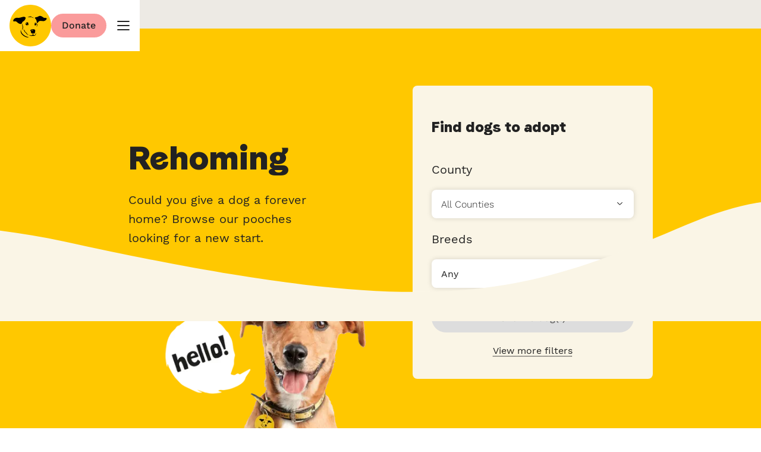

--- FILE ---
content_type: text/html
request_url: https://www.dogstrust.ie/rehoming
body_size: 105728
content:
<!DOCTYPE html><html lang="en-IE"><head><meta charSet="utf-8"/><meta http-equiv="x-ua-compatible" content="ie=edge"/><meta name="viewport" content="width=device-width, initial-scale=1, shrink-to-fit=no"/><meta name="generator" content="Gatsby 5.15.0"/><meta name="title" content="Rescue Dogs &amp; Dog Rehoming | Adopt a Dog | Dogs Trust" data-gatsby-head="true"/><meta name="description" content="Find out more about Dog Rehoming &amp; Rescue Dogs from Dogs Trust today. The UK&#x27;s largest dog welfare charity." data-gatsby-head="true"/><meta name="abstract" content="" data-gatsby-head="true"/><meta name="keywords" content="" data-gatsby-head="true"/><meta name="robots" content="" data-gatsby-head="true"/><meta property="og:image" content="" data-gatsby-head="true"/><meta property="og:title" content="Rehoming | Dogs Trust" data-gatsby-head="true"/><meta property="og:description" content="Could you give a dog a forever home? Browse our pooches looking for a new start." data-gatsby-head="true"/><meta property="og:url" content="https://www.dogstrust.ie/rehoming" data-gatsby-head="true"/><meta property="og:type" content="article" data-gatsby-head="true"/><meta name="twitter:card" content="summary" data-gatsby-head="true"/><meta name="twitter:site" content="@DogsTrust" data-gatsby-head="true"/><meta name="twitter:image" content="" data-gatsby-head="true"/><meta name="twitter:creator" content="Dog&#x27;s Trust" data-gatsby-head="true"/><meta name="twitter:title" content="Rehoming | Dogs Trust" data-gatsby-head="true"/><meta name="twitter:description" content="Could you give a dog a forever home? Browse our pooches looking for a new start." data-gatsby-head="true"/><meta property="fb:app_id" content="279663086961898" data-gatsby-head="true"/><style data-href="/styles.e02e3d6067f711e3cdf1.css" data-identity="gatsby-global-css">.gsc-control-cse{background-color:#faf5e6!important;border:0!important}.gsc-input-box{border-radius:8px!important;box-shadow:0 0 9px 0 rgba(0,0,0,.15);margin-right:16px}.gsc-webResult .gsc-result{background-color:#fff!important;margin-top:24px!important}.gsc-result{border-radius:12px;border-top:8px solid #ffc800!important;box-shadow:0 0 9px 0 rgba(0,0,0,.15);box-sizing:content-box;overflow:hidden;padding:16px!important}.gs-title{font-family:Fido,sans-serif!important;line-height:24px!important;margin:8px 0}.gs-visibleUrl{margin:8px 0}.gs-visibleUrl,.gs-visibleUrl span{font-family:Work Sans,sans-serif!important;font-size:var(--t-body-s);line-height:18px!important}.gs-snippet{font-family:Work Sans,sans-serif!important;font-size:16px!important;line-height:24px!important;margin:0 0 8px}.gs-image-box{display:none;height:100%!important}@media screen and (max-width:1023px){.gsc-cursor-box{background-color:#fff!important;border-radius:8px!important;color:#000!important;font-family:Work Sans,sans-serif;margin-top:24px!important}}.gsc-cursor-box{display:flex;font-family:Work Sans,sans-serif;justify-content:center;margin:24px auto!important}.gsc-results .gsc-cursor-box .gsc-cursor-page{border-radius:8px!important;box-shadow:0 0 9px 0 rgba(0,0,0,.15);box-sizing:border-box!important;color:#222;font-family:Work Sans,sans-serif;font-size:24px!important;margin-top:12px!important;max-height:40px!important;min-width:56px!important;padding:8px 16px!important}.gsc-cursor-page{background-color:#fff!important;color:#000!important}.gsc-cursor-current-page{background-color:#222!important;color:#fff!important}.SearchPage-module--outer--04c63{align-items:center;background-color:var(--c-sandy-fur);display:flex;flex-direction:column;min-height:calc(var(--s-1)*88);width:100%}.SearchPage-module--searchheading--4f088{align-items:flex-end;background-color:var(--c-sandy-fur);box-sizing:border-box;display:flex;max-width:calc(var(--s-1)*96);min-height:var(--s-7);padding-inline-start:16px;width:100%}.SearchPage-module--title--d7911{font-size:var(--s-3);line-height:var(--lh-body-l);margin-block-start:var(--s-2)}@media(min-width:64rem){.SearchPage-module--title--d7911{font-size:var(--s-4);line-height:var(--lh-body-xl)}}.SearchPage-module--searchcontainer--90b10{background-color:var(--c-sandy-fur);max-width:calc(var(--s-1)*96);min-height:calc(var(--s-1)*88);width:100%}.SearchPage-module--searchcontainer--90b10 b{background-color:var(--c-sunshine-yellow)!important;color:var(--c-black)!important;text-decoration:underline;text-decoration-style:dotted;text-underline-offset:1px;text-underline-position:under}.SearchPage-module--searchcontainer--90b10 button{background-color:var(--c-black)!important;border:1px solid var(--c-black)!important;border-radius:var(--s-2);box-sizing:border-box;display:flex;height:var(--s-5);padding:var(--s-1) var(--s-2)}.SearchPage-module--searchcontainer--90b10 button svg{fill:var(--c-white)!important;min-height:calc(var(--s-1)*2.5);min-width:calc(var(--s-1)*2.5)}.SearchPage-module--searchcontainer--90b10{font-family:var(--font-family);font-size:var(--t-body-l);font-weight:500;line-height:var(--lh-body-l)}.SearchPage-module--searchcontainer--90b10 a{color:var(--c-black)!important}.SearchPage-module--searchcontainer--90b10 span{color:var(--c-dawn);font-family:var(--font-family);font-size:var(--t-body-s);font-weight:500;line-height:var(--lh-body-xs)}@media(min-width:25.875rem){.SearchPage-module--searchcontainer--90b10 span{line-height:var(--lh-body-s)}}.KeepInTouchPage-module--relinquishmenthandover--c2f9d{background-color:var(--c-sandy-fur);position:relative;width:100%}.KeepInTouchPage-module--pagecontent--ac52f{background-color:var(--c-sandy-fur);width:100%}.DogListingPage-module--listingssection--890a6{background-color:var(--c-sunshine-yellow);display:flex;flex-direction:column;position:relative;width:100%}.RelinquishmentTriagePage-module--triagetoolpage--f44fc{background-color:var(--c-sunshine-yellow);box-sizing:border-box;padding-block-end:var(--s-2);width:100%}.RelinquishmentTriagePage-module--outer--4804a{align-items:center;box-sizing:border-box;display:flex;flex-direction:column;justify-content:center;padding:var(--s-2);width:100%}@media only screen and (min-width:37.5rem){.RelinquishmentTriagePage-module--outer--4804a{padding:var(--s-8) var(--s-1)}}.RelinquishmentTriagePage-module--inner--b9f56{max-width:calc(var(--s-1)*94);width:100%}.RelinquishmentTriagePage-module--heading--574d9{box-sizing:border-box;padding:var(--s-1);padding-block-start:var(--s-4);width:100%}.RelinquishmentTriagePage-module--heading--574d9 p{font-family:var(--font-family);font-size:21px;font-weight:500;line-height:var(--lh-body-l)}.RelinquishmentTriagePage-module--questions--500d0{display:flex;flex-direction:column;margin:var(--s-4) 0;max-width:calc(var(--s-1)*75);width:100%}.RelinquishmentTriagePage-module--question--0c56c{align-items:center;background-color:var(--c-white);border-radius:var(--s-1);box-sizing:border-box;cursor:pointer;display:flex;flex-direction:row;margin:var(--s-1);min-height:47px;padding:var(--s-1)}.RelinquishmentTriagePage-module--question--0c56c .RelinquishmentTriagePage-module--inputwrapper--6a993{align-items:center;display:flex;height:100%;min-width:var(--s-5)}.RelinquishmentTriagePage-module--question--0c56c .RelinquishmentTriagePage-module--inputwrapper--6a993 input{color:var(--c-black)}.RelinquishmentTriagePage-module--question--0c56c .RelinquishmentTriagePage-module--inputwrapper--6a993 input[type=radio]{border:1px solid var(--c-dawn)}.RelinquishmentTriagePage-module--question--0c56c .RelinquishmentTriagePage-module--inputwrapper--6a993 input[type=radio]:checked{border:1px solid var(--c-black)}.RelinquishmentTriagePage-module--question--0c56c label{align-items:center;font-family:var(--font-family);font-weight:500;margin-block-end:0;max-width:calc(100% - 45px)}@media only screen and (min-width:37.5rem){.RelinquishmentTriagePage-module--question--0c56c .RelinquishmentTriagePage-module--label--b441e{font-size:16px}}.RelinquishmentTriagePage-module--buttonwrapper--c5c4f{box-sizing:border-box;margin-block-start:var(--s-1);padding:var(--s-1);width:100%}.RelinquishmentTriagePage-module--back--5b88f{color:var(--c-midnight);cursor:pointer;font-family:var(--font-family);line-height:calc(var(--s-1)*2.25);text-decoration-line:underline;text-decoration-style:dotted;text-decoration-thickness:1px;text-underline-position:under}.RelinquishmentTriagePage-module--back--5b88f:hover{background-color:var(--c-midnight-16pc-opacity);text-decoration-style:solid}.RelinquishmentTriagePage-module--back--5b88f:active{background-color:var(--c-midnight-16pc-opacity);text-decoration-style:dotted}.RelinquishmentTriagePage-module--back--5b88f:visited{text-decoration-style:solid}.RelinquishmentTriagePage-module--back--5b88f{background-color:transparent;border:0;margin:var(--s-2);padding:0;width:45px}.AppealPage-module--contentarea--beec1{background-color:var(--c-white);display:flex;flex-direction:column;height:100%;position:relative;width:100%}.AppealPage-module--bordersection--0dadb{background-color:var(--c-sunshine-yellow);display:flex;height:auto;max-height:calc(var(--s-1)*75);position:relative;width:100%}.AppealPage-module--bordersection--0dadb .AppealPage-module--border--830da{display:flex;flex-direction:column;justify-content:flex-end;pointer-events:none;position:relative;width:100%;z-index:var(--z-app-shell)}@media(min-width:37.5rem){.AppealPage-module--bordersection--0dadb .AppealPage-module--border--830da{margin-block-start:calc(var(--s-6)*-1)}}.AppealPage-module--bordersection--0dadb .AppealPage-module--border--830da svg{width:100%}.AppealPage-module--ctacontainer--8debc{align-self:center;display:flex;justify-content:center;margin-block-end:var(--s-4)}.BasicPage-module--contentarea--27ae5,.BreedPage-module--breedpage--794a8{height:100%;position:relative;width:100%}.BreedPage-module--breedpage--794a8{background-color:var(--c-white);display:flex;flex-direction:column}.BreedPage-module--pagecontent--4308e{background-color:var(--c-white);box-sizing:border-box;margin:0 auto;padding:0;position:relative;width:100%}.BreedPage-module--sharewrapper--18a06{box-sizing:border-box;margin-block-end:var(--s-2);margin-inline-end:auto;margin-inline-start:auto;max-width:calc(var(--s-1)*93);padding:0 var(--s-2);padding-block-start:var(--s-1);width:100%}@media only screen and (min-width:37.5rem){.BreedPage-module--sharewrapper--18a06{padding:var(--s-1) 0 0 0;width:75%}}@media only screen and (min-width:64rem){.BreedPage-module--sharewrapper--18a06{width:65%}}.DogPage-module--contentarea--55760{background-color:var(--c-white);height:100%;position:relative;width:100%}.DogPage-module--mobileenquireorshare--376a2{background-color:var(--c-white);box-sizing:border-box;display:flex;flex-direction:column;max-width:calc(var(--s-1)*63);min-height:calc(var(--s-1)*19);width:100%}@media screen and (min-width:64rem){.DogPage-module--mobileenquireorshare--376a2{display:none}}.DogPage-module--doginfosections--62423{background-color:var(--c-white);box-sizing:border-box;width:100%}.EventPage-module--contentarea--70927{background-color:var(--c-white);display:flex;flex-direction:column}.EventPage-module--contentarea--70927,.LandingPage-module--contentarea--11413{height:100%;position:relative;width:100%}.RehomingCentrePage-module--rehomingcentrepage--41dd9{background-color:var(--c-white);height:100%}.RehomingCentrePage-module--aboutandpromo--8dd15,.RehomingCentrePage-module--rehomingcentrepage--41dd9{display:flex;flex-direction:column;position:relative;width:100%}@media screen and (min-width:64rem){.RehomingCentrePage-module--aboutandpromo--8dd15{flex-direction:row;margin-inline-end:auto;margin-inline-start:auto;max-width:var(--s-max-content-width)}}.RehomingCentrePage-module--about--479a7{background-color:var(--c-white);box-sizing:border-box;padding:0 var(--s-2) var(--s-4);position:relative;width:100%}@media screen and (min-width:64rem){.RehomingCentrePage-module--about--479a7{padding-inline:var(--s-1) var(--s-8);width:calc(100% - 368px + var(--s-4))}}.RehomingCentrePage-module--about--479a7 .RehomingCentrePage-module--heading--6aa8b{width:100%}.RehomingCentrePage-module--about--479a7 .RehomingCentrePage-module--heading--6aa8b h2{font-size:var(--s-3);line-height:var(--lh-body-l)}@media(min-width:64rem){.RehomingCentrePage-module--about--479a7 .RehomingCentrePage-module--heading--6aa8b h2{font-size:var(--s-4);line-height:var(--lh-body-xl)}}.RehomingCentrePage-module--about--479a7 .RehomingCentrePage-module--leadpara--a6182{width:100%}.RehomingCentrePage-module--about--479a7 .RehomingCentrePage-module--leadpara--a6182 ul li:before{background-color:var(--c-black);border-radius:50%;content:"";height:12px;inset-block-start:var(--s-1);inset-inline-start:5px;margin:auto;position:absolute;text-align:center;width:12px}.RehomingCentrePage-module--about--479a7 .RehomingCentrePage-module--imagewrapper--2f1e8{border-radius:var(--s-1);margin-block-end:var(--s-2);overflow:hidden;padding-block-start:75%;position:relative;width:100%}@media screen and (min-width:37.5rem){.RehomingCentrePage-module--about--479a7 .RehomingCentrePage-module--imagewrapper--2f1e8{padding-block-start:57.1428571429%}}.RehomingCentrePage-module--about--479a7 .RehomingCentrePage-module--imagewrapper--2f1e8 img{border:0;inset-block-start:0;inset-inline-start:0;object-fit:scale-down;object-position:center center;position:absolute;width:100%}.RehomingCentrePage-module--about--479a7 .RehomingCentrePage-module--imagecaption--6589a{color:var(--c-dawn);font-family:var(--font-family);font-size:var(--t-body-s);font-weight:500;line-height:var(--lh-body-xs);width:100%}@media(min-width:25.875rem){.RehomingCentrePage-module--about--479a7 .RehomingCentrePage-module--imagecaption--6589a{line-height:var(--lh-body-s)}}.RehomingCentrePage-module--about--479a7 .RehomingCentrePage-module--imagecaption--6589a{margin-block-end:var(--s-2);margin-block-start:-8px}.RehomingCentrePage-module--about--479a7 .RehomingCentrePage-module--intropara--7132f{width:100%}.RehomingCentrePage-module--about--479a7 .RehomingCentrePage-module--intropara--7132f ul li:before{background-color:var(--c-black);border-radius:50%;content:"";height:12px;inset-block-start:var(--s-1);inset-inline-start:5px;margin:auto;position:absolute;text-align:center;width:12px}.RehomingCentrePage-module--promosection--51d8d{background-color:var(--c-white);display:flex;flex-direction:column;gap:var(--s-4);position:relative;width:100%}@media screen and (min-width:64rem){.RehomingCentrePage-module--promosection--51d8d{width:calc(368px + var(--s-4))}}.RelinquishmentTriageSupportArticlePage-module--relinquishmentsupportarticle--b8618{background-color:var(--c-sandy-fur);width:100%}.RelinquishmentTriageSupportArticlePage-module--outer--7864b{align-items:center;box-sizing:border-box;display:flex;flex-direction:column;justify-content:center;margin-block-start:var(--s-6);padding:var(--s-2);width:100%}@media only screen and (min-width:37.5rem){.RelinquishmentTriageSupportArticlePage-module--outer--7864b{padding:0 var(--s-1)}}.RelinquishmentTriageSupportArticlePage-module--inner--bc0d5{max-width:calc(var(--s-1)*94);width:100%}.RelinquishmentTriageSupportArticlePage-module--heading--ce17a{width:100%}.RelinquishmentTriageSupportArticlePage-module--headingtext--e9673{color:var(--c-dawn);font-family:var(--font-family);font-size:21px;font-weight:600;line-height:var(--lh-body-l);margin-block-end:var(--s-1)}.RelinquishmentTriageSupportArticlePage-module--intro--cd3a3{width:100%}.RelinquishmentTriageSupportArticlePage-module--intro--cd3a3 p{font-family:var(--font-family);font-size:var(--t-body-l);font-weight:500;line-height:var(--lh-body-l)}.RelinquishmentTriageSupportArticlePage-module--sections--b8676{width:100%}.RelinquishmentTriageSupportArticlePage-module--contactus--b6172{align-items:center;background-color:var(--c-white);box-sizing:border-box;display:flex;flex-direction:column;justify-content:center;margin-block-start:var(--s-4);padding-block-end:var(--s-4);width:100%}.RelinquishmentTriageSupportArticlePage-module--contactus--b6172 .RelinquishmentTriageSupportArticlePage-module--contactuscontent--7739e{align-items:center;display:flex;flex-direction:column;height:100%;justify-content:center;margin-block-start:var(--s-2);max-width:calc(var(--s-1)*94);width:100%}.RelinquishmentTriageSupportArticlePage-module--contactus--b6172 .RelinquishmentTriageSupportArticlePage-module--contactuscontent--7739e .RelinquishmentTriageSupportArticlePage-module--extrabuttonwrapper--9038b{margin-block-start:0;margin-inline-end:auto;margin-inline-start:auto;max-width:50%;min-width:50%}.InlineFilters-module--inlinefilters--37280{align-items:center;background-color:var(--c-sandy-fur);border-radius:var(--s-1);box-sizing:border-box;display:flex;flex-direction:column;height:calc(var(--s-1)*64);justify-content:space-evenly;padding:var(--s-2) var(--s-4);position:relative;width:95%}@media screen and (min-width:37.5rem){.InlineFilters-module--inlinefilters--37280{height:493px;width:404px}}.InlineFilters-module--title--8124d{font-size:var(--s-3);line-height:var(--lh-body-l);width:100%}.InlineFilters-module--label--4fdf3{font-family:var(--font-family);font-size:var(--t-body-l);font-weight:500;line-height:var(--lh-body-l);width:100%}.InlineFilters-module--label--4fdf3>span{display:inline-block;font-family:var(--font-family)}.InlineFilters-module--form--df336{width:100%}.InlineFilters-module--inputselectcontainer--ab0bd{min-width:calc(95vw - var(--s-8))}@media screen and (min-width:37.5rem){.InlineFilters-module--inputselectcontainer--ab0bd{min-width:calc(404px - var(--s-8))}}.InlineFilters-module--inputselect--ca410{background-color:var(--c-white);border:0;border-radius:var(--s-1);box-shadow:var(--sh-box-card);color:var(--c-midnight);margin-block-end:var(--s-2)}.InlineFilters-module--inputselect--ca410>div{background:none;border:0;min-height:var(--s-6)}.InlineFilters-module--inputselect--ca410>div>div>div{align-items:center;color:var(--c-midnight);display:flex;min-height:var(--s-5);padding-inline-start:5px}.InlineFilters-module--inputselect--ca410{--s-dropdown-max-width:100vw}@media only screen and (min-width:37.5rem){.InlineFilters-module--inputselect--ca410{--s-dropdown-max-width:calc(100vw - 96px)}}@media only screen and (min-width:64rem){.InlineFilters-module--inputselect--ca410{--s-dropdown-max-width:calc(var(--s-1)*50)}}.InlineFilters-module--breedorlocationselector--674d0{align-items:center;align-self:center;box-shadow:var(--sh-box-card);box-sizing:border-box;display:flex;font-family:var(--font-family);justify-content:space-between;margin:0 auto var(--s-1) auto;padding-inline-end:var(--s-2);padding-inline-start:var(--s-2);white-space:nowrap}.InlineFilters-module--breedorlocationselector--674d0:hover{cursor:pointer}.InlineFilters-module--breedorlocationselector--674d0{background-color:var(--c-white);border:0;border-radius:var(--s-1);color:var(--c-midnight);height:var(--s-6);width:100%}.InlineFilters-module--breedtext--87064{align-items:center;box-sizing:border-box;display:flex;font-weight:500;justify-content:flex-start}.InlineFilters-module--breedselectedcount--fbb01{background-color:var(--c-midnight);border-radius:12px;color:var(--c-white);font-family:var(--font-family);height:var(--s-3);margin-inline-start:var(--s-1);width:var(--s-3)}.InlineFilters-module--addbreedsicon--d9aed,.InlineFilters-module--breedselectedcount--fbb01{align-items:center;display:flex;justify-content:center}.InlineFilters-module--viewmore--f35af{line-height:calc(var(--s-1)*2.25);text-decoration-line:underline;text-decoration-style:dotted;text-decoration-thickness:1px}.InlineFilters-module--viewmore--f35af:hover{background-color:var(--c-midnight-16pc-opacity);text-decoration-style:solid}.InlineFilters-module--viewmore--f35af:active{background-color:var(--c-midnight-16pc-opacity);text-decoration-style:dotted}.InlineFilters-module--viewmore--f35af:visited{text-decoration-style:solid}.InlineFilters-module--viewmore--f35af{color:var(--c-midnight);cursor:pointer;font-family:var(--font-family);font-size:var(--t-body-m);font-weight:500;letter-spacing:0;line-height:var(--lh-body-m);-webkit-text-decoration:dotted underline!important;text-decoration:dotted underline!important;text-decoration-color:var(--c-midnight);text-underline-offset:4px;text-underline-position:under}.InlineFilters-module--loadingoverlay--941f8{height:100%;pointer-events:none;position:absolute;width:100%}.InlineFilters-module--loadingoverlay--941f8 .InlineFilters-module--loadingbackground--e5c5e{background-color:var(--c-sandy-fur);height:100%;opacity:.7;position:absolute;width:100%;z-index:1}.InlineFilters-module--loadingoverlay--941f8 .InlineFilters-module--loadingicon--3d7f7{align-items:center;display:flex;flex-direction:column;height:100%;justify-content:center;position:absolute;width:100%;z-index:var(--z-app-shell)}.InlineFilters-module--accessibilityalert--a775c{clip:rect(0 0 0 0);clip-path:inset(50%);height:1px;overflow:hidden;position:absolute;white-space:nowrap;width:1px}.SizeGuide-module--fullpagewrapper--4ce1f{height:100vh;inset-block-start:0;inset-inline-end:0;pointer-events:none;position:fixed;width:100vw;z-index:var(--z-modal)}.SizeGuide-module--fullpageoverlay--3ffcf{background-color:rgba(2,2,2,.6);display:none;height:100vh;position:fixed;width:100vw;z-index:1}@media only screen and (min-width:64rem){.SizeGuide-module--fullpageoverlay--3ffcf{display:flex}}@keyframes SizeGuide-module--slideIn--713ad{0%{inset-inline-end:-100%}to{inset-inline-end:0}}@keyframes SizeGuide-module--slideOut--cb27c{0%{inset-inline-end:0}to{inset-inline-end:-100%}}.SizeGuide-module--component--ecb78{background-color:#f6f4f1;box-sizing:border-box;display:flex;flex-direction:column;height:100%;inset-inline-end:0;inset-inline-end:-100%;justify-content:center;pointer-events:all;position:fixed;width:100%;z-index:var(--z-app-shell)}@media only screen and (min-width:64rem){.SizeGuide-module--component--ecb78{width:calc(var(--s-1)*88)}}.SizeGuide-module--componentvisible--21c70{animation:SizeGuide-module--slideIn--713ad .5s forwards;animation-delay:.3s;-webkit-animation:SizeGuide-module--slideIn--713ad .5s forwards;-webkit-animation-delay:.3s}.SizeGuide-module--componenthidden--8f5c0{animation:SizeGuide-module--slideOut--cb27c .5s forwards;animation-delay:0s;-webkit-animation:SizeGuide-module--slideOut--cb27c .5s forwards;-webkit-animation-delay:0s}.SizeGuide-module--filteroptionswrapper--17550{height:100%;overflow:auto;position:relative}.SizeGuide-module--header--05dfc{align-items:center;background-color:var(--c-white);display:flex;height:var(--s-7);justify-content:space-evenly;position:relative}.SizeGuide-module--title--c1cd7{height:var(--s-4);width:100%}.SizeGuide-module--body--43abe,.SizeGuide-module--title--c1cd7{align-items:center;box-sizing:border-box;display:flex;font-family:var(--font-family);justify-content:flex-start;margin:var(--s-4);text-align:left}.SizeGuide-module--body--43abe{color:var(--c-dawn);margin-block-start:0;width:75%}.SizeGuide-module--headersection--81581{justify-content:center;width:30%}.SizeGuide-module--closefilters--2a22e{cursor:pointer;justify-content:flex-end}.SizeGuide-module--contentarea--d6ae2{box-sizing:border-box;height:100%;overflow-x:hidden;overflow-y:scroll;padding-block-end:var(--s-4);width:100%}.SizeGuide-module--table--7cc1d{border:0;border-radius:var(--s-4);border-spacing:0;margin-inline-end:auto;margin-inline-start:auto;overflow:hidden;width:90%}.SizeGuide-module--tablebody--d3d21{border-radius:var(--s-4)}.SizeGuide-module--tablerowtop--cb02f{border-top-left-radius:var(--s-4);border-top-right-radius:var(--s-4);width:100%}.SizeGuide-module--tablerowbottom--1a368{border-bottom-left-radius:var(--s-4);border-bottom-right-radius:var(--s-4);width:100%}.SizeGuide-module--tableheader--6c1eb{font-family:var(--font-family);height:calc(var(--s-1)*15);text-align:center;width:25%}.SizeGuide-module--dogicon--94e1e{align-items:flex-end;display:flex;height:100%;justify-content:center;margin-block-end:var(--s-2);width:100%}.SizeGuide-module--middlerow--3841b{background-color:var(--c-sandy-fur-alt);font-weight:600}.SizeGuide-module--bottomrow--743bc,.SizeGuide-module--middlerow--3841b{border:0;font-family:var(--font-family);height:var(--s-7);text-align:center;width:20%}.SizeGuide-module--bottomrow--743bc{background-color:var(--c-oatmeal)}.ErrorPage-module--contentarea--a29cf{background-color:var(--c-sandy-fur);height:100%;position:relative;width:100%}.IntroCircleImageAndSearch-module--introcirclewithsearchcontainer--40bdb{align-items:center;background-color:var(--c-sunshine-yellow);display:flex;flex-direction:column;justify-content:center;position:relative;width:100%}.IntroCircleImageAndSearch-module--contentarea--82813{align-items:center;display:flex;flex-direction:column;height:calc(var(--s-1)*56);justify-content:flex-end;width:100%;z-index:var(--z-app-shell)}@media screen and (min-width:64rem){.IntroCircleImageAndSearch-module--contentarea--82813{align-items:center;flex-direction:row;height:calc(var(--s-1)*63);justify-content:center;max-width:calc(var(--s-1)*93)}}.IntroCircleImageAndSearch-module--first--9525c{height:auto;position:relative;width:85%;z-index:3}@media screen and (min-width:64rem){.IntroCircleImageAndSearch-module--first--9525c{align-items:center;display:flex;flex-direction:column;height:calc(var(--s-1)*44);justify-content:center;width:calc(var(--s-1)*50)}}.IntroCircleImageAndSearch-module--titlewrapper--820f7{width:100%}@media screen and (min-width:64rem){.IntroCircleImageAndSearch-module--titlewrapper--820f7{width:80%}}.IntroCircleImageAndSearch-module--title--8738d{width:100%}.IntroCircleImageAndSearch-module--subtitle--151c5{font-family:var(--font-family-heading);font-size:var(--s-3);font-weight:600;line-height:var(--lh-body-l);margin:0;width:100%}.IntroCircleImageAndSearch-module--text--92db7{font-family:var(--font-family);font-size:var(--t-body-l);font-weight:500;line-height:var(--lh-body-l);margin-block-start:15px;width:100%}@media screen and (min-width:64rem){.IntroCircleImageAndSearch-module--text--92db7{font-family:var(--font-family);font-size:var(--t-body-l);font-weight:600;line-height:var(--lh-body-l);margin-block-start:15px;width:80%}}.IntroCircleImageAndSearch-module--search--5685f{margin-block-end:var(--s-3);margin-block-start:var(--s-3)}@media screen and (min-width:64rem){.IntroCircleImageAndSearch-module--search--5685f{margin-block-start:15px;margin-inline-start:15px;width:85%}.IntroCircleImageAndSearch-module--search--5685f input{border-radius:var(--s-1);box-shadow:0 0 9px 0 rgba(0,0,0,.15);height:56px}}.IntroCircleImageAndSearch-module--search--5685f form{margin-block-end:-55px!important}@media screen and (min-width:64rem){.IntroCircleImageAndSearch-module--search--5685f form{margin-bottom:0!important}}@media screen and (max-width:1023px){.IntroCircleImageAndSearch-module--bordersection--27825{display:none}}@media screen and (min-width:64rem){.IntroCircleImageAndSearch-module--bordersection--27825{background-color:var(--c-sunshine-yellow);display:flex;flex-direction:column;height:auto;inset-block-end:0;justify-content:flex-end;max-height:calc(var(--s-1)*75);position:absolute;width:100%;z-index:1}}@media screen and (max-width:1023px){.IntroCircleImageAndSearch-module--border--66a79{display:none}}@media screen and (min-width:64rem){.IntroCircleImageAndSearch-module--border--66a79{display:flex;flex-direction:column;height:100%;justify-content:flex-end;min-width:100%;position:relative;z-index:var(--z-app-shell)}}.IntroCircleImageAndSearch-module--second--75a35{align-items:center;display:flex;flex-direction:column;height:35vw;inset-block-start:0;inset-inline-end:calc(var(--s-4)*-1);justify-content:center;min-height:calc(var(--s-1)*25);min-width:calc(var(--s-1)*25);position:absolute;width:35vw;z-index:var(--z-app-shell)}@media screen and (min-width:64rem){.IntroCircleImageAndSearch-module--second--75a35{height:calc(var(--s-1)*44);position:relative;width:calc(var(--s-1)*44)}}.IntroCircleImageAndSearch-module--imagewrapper--4cf35{align-items:center;background-color:var(--c-white);border-radius:50%;display:flex;flex-direction:column;height:100%;justify-content:center;transform:scale(1.8);width:100%;z-index:1}@media screen and (min-width:64rem){.IntroCircleImageAndSearch-module--imagewrapper--4cf35{transform:scale(1.1)}}.IntroCircleImageAndSearch-module--imagewrapper--4cf35 picture{height:40%;width:40%}@media screen and (min-width:64rem){.IntroCircleImageAndSearch-module--imagewrapper--4cf35 picture{height:50%;width:50%}}.IntroCircleImageAndSearch-module--imagewrapper--4cf35 picture img{height:100%;object-fit:contain;width:100%}.IntroCircleImageAndSearch-module--maintenanceimage--c13fb{height:100%;width:100%}.withSafeRotateSvg-module--rotatingSvg--c4791{display:flex!important}.FilterPanel-module--fullpagewrapper--9668d{height:100vh;inset-block-start:0;inset-inline-end:0;pointer-events:none;position:fixed;width:100vw;z-index:var(--z-modal)}.FilterPanel-module--fullpageoverlay--bd751{background-color:rgba(2,2,2,.6);display:none;height:100vh;position:fixed;width:100vw}@media only screen and (min-width:64rem){.FilterPanel-module--fullpageoverlay--bd751{display:flex}}@keyframes FilterPanel-module--slideIn--1bd2d{0%{inset-inline-end:-100%}to{inset-inline-end:0}}@keyframes FilterPanel-module--slideOut--09edd{0%{inset-inline-end:0}to{inset-inline-end:-100%}}.FilterPanel-module--component--37f5c{background-color:#f6f4f1;box-sizing:border-box;display:flex;flex-direction:column;height:100%;justify-content:center;pointer-events:all;position:relative;z-index:3}@media only screen and (min-width:20rem){.FilterPanel-module--component--37f5c{width:calc(var(--s-1)*40)}}@media only screen and (min-width:23.4375rem){.FilterPanel-module--component--37f5c{width:calc(var(--s-1)*47)}}@media only screen and (min-width:25.875rem){.FilterPanel-module--component--37f5c{width:calc(var(--s-1)*52)}}@media only screen and (min-width:32.5rem){.FilterPanel-module--component--37f5c{width:calc(var(--s-1)*65)}}@media only screen and (min-width:46.875rem){.FilterPanel-module--component--37f5c{width:calc(var(--s-1)*88)}}.FilterPanel-module--componentvisible--b1ce8{animation:FilterPanel-module--slideIn--1bd2d .5s forwards;animation-delay:.3s;-webkit-animation:FilterPanel-module--slideIn--1bd2d .5s forwards;-webkit-animation-delay:.3s}.FilterPanel-module--componenthidden--19270{animation:FilterPanel-module--slideOut--09edd .5s forwards;animation-delay:0s;-webkit-animation:FilterPanel-module--slideOut--09edd .5s forwards;-webkit-animation-delay:0s}.FilterPanel-module--filteroptionswrapper--f2c02{height:100%;overflow-x:hidden;overflow-y:scroll;position:relative}.FilterPanel-module--header--03e80{align-items:center;background-color:var(--c-white);box-sizing:border-box;display:flex;justify-content:space-between;min-height:var(--s-7);padding-inline-end:var(--s-2);padding-inline-start:var(--s-2);position:relative;width:100%}.FilterPanel-module--title--1312b{align-items:center;box-sizing:border-box;display:flex;font-family:var(--font-family);font-size:var(--t-heading-xs);font-weight:500;justify-content:flex-start;line-height:var(--lh-heading-xs);text-align:left}.FilterPanel-module--headersection--f9f62{background-color:transparent;border:none;color:var(--c-black);justify-content:center;margin:0;padding:0}.FilterPanel-module--closefilters--03a72{background-color:transparent;border:none;cursor:pointer;margin:0;padding:0}.FilterPanel-module--section--c9344{box-sizing:border-box;margin-inline-end:auto;margin-inline-start:auto;max-width:calc(var(--s-1)*63);padding-block-end:var(--s-2);padding-block-start:var(--s-2);position:relative;width:100%}.FilterPanel-module--showresults--fdf36{align-items:center;align-self:flex-end;background-color:var(--c-white);display:flex;flex-direction:row;height:calc(var(--s-1)*11);justify-content:center;margin:0;max-width:100%;position:relative;width:100%}.FilterPanel-module--filteroptions--ca8e7{box-sizing:border-box;display:flex;flex-direction:column;justify-content:space-evenly;position:relative}.FilterPanel-module--buttonwrapper--108e4{width:100%}.AllFilters-module--filteroptionswrapper--5a5a1{height:calc(100% - var(--s-10) - var(--s-9));overflow:auto;padding-block-start:var(--s-2);position:relative}.AllFilters-module--filteroptions--78681{box-sizing:border-box;display:flex;flex-direction:column;justify-content:space-evenly;margin-inline-end:auto;margin-inline-start:auto;position:relative;width:95%}.AllFilters-module--sectiontitle--4d229{display:block;font-family:var(--font-family);font-size:var(--t-body-l);font-weight:600;line-height:var(--lh-body-l);padding:0}.AllFilters-module--title--4e22d{align-items:center;box-sizing:border-box;display:flex;font-family:var(--font-family);height:var(--s-4);justify-content:flex-start;padding-inline-start:var(--s-1);text-align:left;width:100%}.AllFilters-module--headersection--be3f6{justify-content:center}.AllFilters-module--closefilters--cb83c{cursor:pointer}.AllFilters-module--section--3fec8{border:0;box-sizing:border-box;margin:0 auto;max-width:calc(var(--s-1)*63);padding:0 0 var(--s-2) 0;position:relative;width:100%}.AllFilters-module--section--3fec8 label{font-size:var(--t-body-m);line-height:var(--lh-body-m);margin-block-end:0;margin-inline-start:var(--s-1)}.AllFilters-module--location--4b997>label{margin-block-end:var(--s-1)}.AllFilters-module--searchinput--3bca4{background-color:var(--c-white);border:0;border-radius:var(--s-0-5);box-shadow:var(--sh-box-card);box-sizing:border-box;font-family:var(--font-family);font-size:var(--t-body-l);height:var(--s-6);width:100%}.AllFilters-module--inputselect--ff92d{--s-dropdown-max-width:100vw;z-index:10002!important}@media only screen and (min-width:37.5rem){.AllFilters-module--inputselect--ff92d{--s-dropdown-max-width:calc(var(--s-1)*62)}}@media only screen and (min-width:64rem){.AllFilters-module--inputselect--ff92d{--s-dropdown-max-width:calc(var(--s-1)*70)}}.AllFilters-module--distanceselect--01851{-webkit-appearance:none;-moz-appearance:radio-container;background:url([data-uri]) no-repeat 100%;background-color:var(--c-white);background-origin:content-box;border:0;border-radius:var(--s-0-5);box-shadow:var(--sh-box-card);box-sizing:border-box;color:var(--c-midnight);font-family:var(--font-family);font-size:var(--t-body-l);height:var(--s-6);opacity:1;padding-inline-end:var(--s-1);padding-inline-start:var(--s-2);-webkit-user-select:none;user-select:none;width:100%}.AllFilters-module--distanceselect--01851:disabled{opacity:.4}.AllFilters-module--centremultiselect--95c10{background-origin:content-box;border:0;border-radius:var(--s-0-5);box-shadow:var(--sh-box-card);flex-direction:column;font-family:var(--font-family);font-size:var(--t-body-l);height:calc(var(--s-1)*23);margin-block-end:var(--s-1);overflow:auto;padding-inline-end:var(--s-1)}.AllFilters-module--centremultiselect--95c10,.AllFilters-module--centreoption--81760{background-color:var(--c-white);box-sizing:border-box;cursor:pointer;display:flex;width:100%}.AllFilters-module--centreoption--81760{align-items:center;border-block-end:1px solid var(--c-mist);flex-direction:row;padding:var(--s-1)}.AllFilters-module--centreoption--81760:checked{background-color:var(--c-sunshine-yellow);border-block-end:1px solid var(--c-mist);box-sizing:border-box;cursor:pointer;padding:var(--s-1);width:100%}.AllFilters-module--centreoption--81760 input[type=checkbox]{appearance:none;background-clip:content-box;background-color:var(--c-white);border:1px solid var(--c-mist);border-radius:var(--s-0-5);display:inline-block;height:25px;margin-inline-end:15px;margin-inline-start:15px;min-height:25px;min-width:25px;width:25px}.AllFilters-module--centreoption--81760 input[type=checkbox]:checked{background-color:var(--c-sunshine-yellow)}.AllFilters-module--centreoption--81760 input[type=checkbox]:checked:before{color:var(--c-black);content:"✓";display:inline-block;font-family:Haettenschweiler,Arial Narrow Bold,sans-serif;font-size:var(--t-body-l);font-weight:700!important;margin-block-start:2px;margin-inline-start:var(--s-0-5);text-align:center}.AllFilters-module--centreoption--81760 label{cursor:pointer}.AllFilters-module--breedorlocationselector--2da7e{align-items:center;align-self:center;box-shadow:var(--sh-box-card);box-sizing:border-box;display:flex;font-family:var(--font-family);font-size:var(--t-body-m);font-weight:500!important;justify-content:space-between;margin-block-start:var(--s-1);margin-inline-end:auto;margin-inline-start:auto;padding-inline-end:var(--s-1);padding-inline-start:var(--s-2);white-space:nowrap}.AllFilters-module--breedorlocationselector--2da7e:hover{cursor:pointer}.AllFilters-module--breedorlocationselector--2da7e{background-color:var(--c-white);border:0;border-radius:var(--s-1);color:var(--c-midnight);height:var(--s-6);width:100%}.AllFilters-module--breedorlocationselector--2da7e:disabled{color:var(--c-dawn)}.AllFilters-module--breedtext--88e3e{align-items:center;box-sizing:border-box;display:flex;font-weight:500;justify-content:flex-start}.AllFilters-module--breedselectedcount--99028{background-color:var(--c-midnight);color:var(--c-white);margin-inline-start:var(--s-1)}.AllFilters-module--addbreedsicon--f84a9,.AllFilters-module--breedselectedcount--99028{align-items:center;border-radius:12px;display:flex;font-family:var(--font-family);font-size:var(--t-body-m);height:var(--s-3);justify-content:center;width:var(--s-3)}.AllFilters-module--addbreedsicon--f84a9{background-color:var(--c-white);border:1px solid var(--c-mist);color:var(--c-midnight)}.AllFilters-module--ageoptions--d66c4{box-sizing:border-box;display:flex;flex-wrap:wrap;justify-content:center;width:100%}@media only screen and (min-width:25.875rem){.AllFilters-module--ageoptions--d66c4{justify-content:space-evenly}}@media only screen and (min-width:37.5rem){.AllFilters-module--ageoptions--d66c4{justify-content:space-between}}.AllFilters-module--ageoption--5b1f3{margin-block-start:var(--s-1);width:95%}@media only screen and (min-width:25.875rem){.AllFilters-module--ageoption--5b1f3{width:48%}}@media only screen and (min-width:37.5rem){.AllFilters-module--ageoption--5b1f3{width:30%}}.AllFilters-module--sizeheader--a33cd{inset-block-start:-25px;inset-inline-end:0;position:absolute}.AllFilters-module--sizeoptions--33261{box-sizing:border-box;display:flex;flex-wrap:wrap;justify-content:center;width:100%}@media only screen and (min-width:25.875rem){.AllFilters-module--sizeoptions--33261{justify-content:space-evenly}}@media only screen and (min-width:37.5rem){.AllFilters-module--sizeoptions--33261{justify-content:space-between}}.AllFilters-module--sizeoption--a4f47{margin-block-start:var(--s-1);width:95%}@media only screen and (min-width:25.875rem){.AllFilters-module--sizeoption--a4f47{width:23%}}.AllFilters-module--sizeguide--12bfd{align-items:center;align-self:right;cursor:pointer;display:flex;flex-direction:column;font-family:var(--font-family);font-weight:600;justify-content:center;min-height:100%;position:relative;text-align:center;text-decoration:underline;text-decoration-style:dotted;text-underline-offset:4px;text-underline-position:under}.AllFilters-module--sizeguidecontent--fc9cb{align-items:center;align-self:flex-end;display:flex;flex-direction:row;height:auto;justify-content:flex-end;margin-inline-end:var(--s-2);width:calc(var(--s-1)*15)}.AllFilters-module--sizeguidecontent--fc9cb>svg{margin-inline-start:var(--s-1)}.AllFilters-module--genderoptions--5e7f1{display:flex;flex-wrap:wrap;justify-content:center;width:100%}@media only screen and (min-width:25.875rem){.AllFilters-module--genderoptions--5e7f1{justify-content:space-evenly}}@media only screen and (min-width:37.5rem){.AllFilters-module--genderoptions--5e7f1{justify-content:space-between}}.AllFilters-module--genderoption--905c9{margin-block-start:var(--s-1);width:95%}@media only screen and (min-width:25.875rem){.AllFilters-module--genderoption--905c9{width:48%}}.AllFilters-module--maylivewithoptions--5ea8e{box-sizing:border-box;display:flex;flex-wrap:wrap;justify-content:center;width:100%}@media only screen and (min-width:25.875rem){.AllFilters-module--maylivewithoptions--5ea8e{justify-content:space-evenly}}@media only screen and (min-width:37.5rem){.AllFilters-module--maylivewithoptions--5ea8e{justify-content:space-between}}.AllFilters-module--maylivewithoptiontwocol--5afac{margin-block-start:var(--s-1);width:95%}@media only screen and (min-width:25.875rem){.AllFilters-module--maylivewithoptiontwocol--5afac{width:48%}}.AllFilters-module--maylivewithoptiononecol--6c23b{margin-block-start:var(--s-1);width:95%}@media only screen and (min-width:37.5rem){.AllFilters-module--maylivewithoptiononecol--6c23b{width:100%}}.AllFilters-module--dayssinceaddedoptions--ce19c{box-sizing:border-box;display:flex;flex-wrap:wrap;justify-content:space-between;width:100%}.AllFilters-module--dayssinceaddedoption--39a24{align-items:center;background-color:#fff;border:0;border-radius:var(--s-1);box-shadow:0 0 9px 0 rgba(0,0,0,.15);display:flex;height:var(--s-6);margin-block-end:var(--s-1);margin-block-start:var(--s-1);width:29%}.AllFilters-module--showresults--66d13{align-items:center;align-self:flex-end;background-color:var(--c-white);display:flex;flex-direction:column;height:calc(var(--s-1)*11);justify-content:center;margin:0;margin-block-start:0;position:relative;width:100%}.AllFilters-module--buttonwrapper--8cbf1{width:80%}.AllFilters-module--loadingoverlay--1f592{height:100%;pointer-events:none;position:absolute;width:100%}.AllFilters-module--loadingoverlay--1f592 .AllFilters-module--loadingbackground--08e4e{background-color:#f6f4f1;height:100%;opacity:.7;position:absolute;width:100%;z-index:1}.AllFilters-module--loadingoverlay--1f592 .AllFilters-module--loadingicon--8a107{align-items:center;display:flex;flex-direction:column;height:100%;justify-content:center;position:absolute;width:100%;z-index:var(--z-app-shell)}.AllFilters-module--accessibilityalert--adb87{clip:rect(0 0 0 0);clip-path:inset(50%);height:1px;overflow:hidden;position:absolute;white-space:nowrap;width:1px}.AllFilters-module--checkbox--c94c6{align-items:center;background-color:transparent;display:flex;height:25px;margin:var(--s-1) 0;width:auto}.AllFilters-module--checkbox--c94c6 input[type=checkbox]{appearance:none;background-clip:content-box;background-color:var(--c-white);border:1px solid var(--c-mist);border-radius:var(--s-0-5);display:inline-block;height:25px;margin-inline-end:0;margin-inline-start:0;min-height:25px;min-width:25px;width:25px}.AllFilters-module--checkbox--c94c6 input[type=checkbox]:checked{background-color:var(--c-midnight)}.AllFilters-module--checkbox--c94c6 input[type=checkbox]:checked:before{color:var(--c-sunshine-yellow);content:"✓";display:inline-block;font-family:M PLUS\ 1p,sans-serif;font-size:var(--t-body-l);font-weight:700!important;margin-inline-start:2px;text-align:center}.AllFilters-module--checkboxlabel--c31de{font-weight:500!important;margin-inline-start:var(--s-2);width:auto}.AllFilters-module--disabledcheckboxlabel--b1731{opacity:.3}.Button-module--ripplewrapper--d9fd0{border-radius:var(--s-4);display:inline-flex;overflow:hidden}.Button-module--basebutton--57c04{align-items:center;border-radius:var(--s-4);box-sizing:border-box;display:flex;flex-direction:row;font-family:var(--font-family);font-weight:600;height:var(--s-6);justify-content:space-evenly;padding-inline-end:var(--s-2);padding-inline-start:var(--s-2);position:relative;text-decoration:none!important;white-space:nowrap;width:auto}.Button-module--basebutton--57c04:hover{cursor:pointer}.Button-module--primary--145cb{background-color:var(--c-sunshine-yellow);border:2px solid var(--c-sunshine-yellow);color:var(--c-midnight)}.Button-module--primary--145cb:focus,.Button-module--primary--145cb:hover{background-color:var(--c-sunshine-yellow-10pc-lighter);border:2px solid var(--c-sunshine-yellow-10pc-lighter)}.Button-module--primary--145cb:disabled{background-color:var(--c-mist);border:2px solid var(--c-mist);color:var(--c-dawn);cursor:not-allowed}a:focus>.Button-module--primary--145cb{background-color:var(--c-sunshine-yellow-10pc-lighter);border:2px solid var(--c-sunshine-yellow-10pc-lighter)}.Button-module--secondary--d7816{background-color:var(--c-midnight);border:2px solid var(--c-midnight);color:var(--c-white)}.Button-module--secondary--d7816:disabled{background-color:var(--c-dark-grey);border:2px solid var(--c-dark-grey);color:var(--c-mid-grey);cursor:not-allowed}.Button-module--secondary--d7816:focus,.Button-module--secondary--d7816:hover,a:focus>.Button-module--secondary--d7816{box-shadow:var(--sh-box-button-focus)}.Button-module--tertiary--0dcc8{background-color:transparent;border:2px solid var(--c-black);color:var(--c-midnight)}.Button-module--tertiary--0dcc8:focus,.Button-module--tertiary--0dcc8:hover{box-shadow:var(--sh-box-button-focus)}.Button-module--tertiary--0dcc8:disabled{background-color:var(--c-mist);border:2px solid var(--c-mist);color:var(--c-dawn);cursor:not-allowed}a:focus>.Button-module--tertiary--0dcc8{box-shadow:var(--sh-box-button-focus)}.Button-module--reverseprimary--3b5d5{background-color:var(--c-white);border:2px solid var(--c-white);color:var(--c-midnight)}.Button-module--reverseprimary--3b5d5:disabled{background-color:var(--c-mist);border:2px solid var(--c-mist);color:var(--c-dawn);cursor:not-allowed}.Button-module--reversetertiary--af1de{background-color:var(--c-midnight);border:2px solid var(--c-white);color:var(--c-white)}.Button-module--reversetertiary--af1de:disabled{background-color:var(--c-mist);border:2px solid var(--c-mist);color:var(--c-dawn);cursor:not-allowed}a:focus>.Button-module--donate--b1f85{box-shadow:var(--sh-box-button-focus)}.Button-module--donate--b1f85{background-color:var(--c-pink-tongue);border:2px solid var(--c-pink-tongue)}.Button-module--donate--b1f85:focus,.Button-module--donate--b1f85:hover{box-shadow:var(--sh-box-button-focus)}.Button-module--filter--f9930{background-color:var(--c-white);border:0;border-radius:var(--s-1);box-shadow:var(--sh-box-card);color:var(--c-midnight);font-size:var(--t-body-s);font-weight:500;height:var(--s-6)}.Button-module--filter--f9930:disabled{background-color:var(--c-mist);border:2px solid var(--c-mist);color:var(--c-dawn);cursor:not-allowed}.Button-module--filterselected--0e702{background-color:var(--c-midnight);color:var(--c-white)}.Button-module--small--a68db{font-size:var(--t-body-m);height:var(--s-5);line-height:var(--t-body-m)}.Button-module--link--e13d3{align-items:center;display:flex;flex-direction:row;justify-content:center;text-align:center;white-space:normal}.Button-module--withiconleft--b3226{padding-inline-start:var(--s-6)}.Button-module--withiconright--a797d{padding-inline-end:var(--s-6)}.Button-module--iconleft--cab87{align-items:center;display:flex;height:100%;inset-inline-start:var(--s-2);position:absolute}.Button-module--iconleft--cab87 svg{width:var(--s-3)}.Button-module--iconright--16f89{align-items:center;display:flex;height:100%;inset-inline-end:var(--s-2);position:absolute}.Button-module--iconright--16f89 svg{width:var(--s-3)}.Button-module--abutton--74508{line-height:var(--s-6);text-align:center;text-decoration:none}.Button-module--buttontext--212cc{align-items:center;display:flex;height:100%}.LinkNoStyle-module--anchor--fc6be{text-decoration:none!important}.LinkNoStyle-module--linkoverride--1dd0f{display:flex}.LinkNoStyle-module--linkoverride--1dd0f a{color:var(--c-black);text-decoration:none!important}.IntroHeroWithImage-module--herowithimagecontainer--ec676{height:auto;position:relative;width:100%}.IntroHeroWithImage-module--yellowbackground--04a8f{background-color:var(--c-sunshine-yellow)}.IntroHeroWithImage-module--tealbackground--b2417{background-color:var(--c-teal)}.IntroHeroWithImage-module--topsectionouter--b6e80{box-sizing:border-box;display:flex;flex-direction:column;justify-content:flex-start;position:relative;width:100%}.IntroHeroWithImage-module--textcontainer--5a1af{align-items:center;display:flex;flex-direction:column;height:100%;justify-content:center;padding:var(--s-4) 0 0;text-align:center;width:100%}.IntroHeroWithImage-module--title--e67b7{max-width:calc(var(--s-1)*75);width:80%}.IntroHeroWithImage-module--subtitle--fa707{max-width:calc(var(--s-1)*75);width:85%}.IntroHeroWithImage-module--subtitle--fa707 p,.IntroHeroWithImage-module--subtitle--fa707 pre{font-family:var(--font-family);font-size:var(--t-body-l);font-weight:500;line-height:var(--lh-body-l)}.IntroHeroWithImage-module--bordersection--6306c{align-items:center;display:flex;flex-direction:column;justify-content:flex-end;position:relative;width:100%}.IntroHeroWithImage-module--border--f1d95{flex-direction:column;justify-content:flex-end;margin-block-end:-2px;min-width:100%;position:absolute}.IntroHeroWithImage-module--imagecontainer--633ce{align-items:center;aspect-ratio:4/3;display:flex;flex-direction:column;inset-block-end:0;justify-content:center;max-width:calc(var(--s-1)*93);padding:calc(var(--s-1)*1.5) 0 0 0;position:relative;width:100%;z-index:1}.IntroHeroWithImage-module--imagewrapper--b931c{aspect-ratio:4/3;border-radius:var(--s-1);box-shadow:var(--sh-box-card-hover);overflow:hidden;width:90%}.IntroHeroWithImage-module--imagewrapper--b931c img{object-fit:cover;width:100%}.FormCheckbox-module--checkboxwrapper--1456e{align-items:center;background-color:var(--c-white);display:flex;height:25px;margin:var(--s-2);width:auto}input[type=checkbox]{appearance:none;background-clip:content-box;background-color:var(--c-white);border:1px solid var(--c-mist);border-radius:var(--s-0-5);display:inline-block;height:25px;margin-inline-end:15px;margin-inline-start:15px;min-height:25px;min-width:25px;width:25px}input[type=checkbox]:checked{background-color:var(--c-midnight)}input[type=checkbox]:checked:before{align-items:center;color:var(--c-sunshine-yellow);content:"✓";display:flex;font-family:var(--font-family-m-plus-1p-check),sans-serif;font-size:var(--t-body-l);font-weight:700!important;height:100%;justify-content:center;text-align:center;width:100%}.FormCheckbox-module--checklabel--7393f{margin:0;margin-inline-start:var(--s-2);width:auto}.FormRadioButton-module--radiobutton--f7156{align-items:center;background-color:var(--c-white);display:flex;height:var(--s-3);margin:var(--s-2);width:auto}input[type=radio]{appearance:none;background-clip:content-box;border:1px solid var(--c-dawn);border-radius:50%;display:inline-block;height:var(--s-3);margin-inline-end:var(--s-1);margin-inline-start:var(--s-1);width:var(--s-3)}input[type=radio]:checked{background-color:var(--c-midnight)}input[type=radio]:checked:before{align-self:center;background-color:var(--c-sunshine-yellow);border-radius:50%;content:"";display:inline-block;font-size:var(--t-body-l);height:14px;margin-block-start:var(--s-0-5);margin-inline-start:var(--s-0-5);text-align:center;width:14px}.FormRadioButton-module--radiolabel--84166{margin-inline-start:var(--s-2);width:auto}.FormSelect-module--select--d84ad{background-color:#fff}.FormSelect-module--errormessage--9fd60{background-color:transparent;color:var(--c-error);font-size:var(--t-body-s);inset-block-start:calc(var(--s-1)*-1);margin:0;position:relative;width:150%}.IntroHeroWithSubheading-module--herowithimagecontainer--d905f{background-color:var(--c-sunshine-yellow);display:flex;flex-direction:column;height:auto;justify-content:space-between;min-height:calc(var(--s-1)*31);position:relative;width:100%}.IntroHeroWithSubheading-module--topsectionouter--ad800{box-sizing:border-box;height:100%;padding:0;position:relative;width:100%}.IntroHeroWithSubheading-module--textcontainer--3c594{align-items:center;display:flex;flex-direction:column;height:100%;justify-content:center;padding-block-start:var(--s-8);position:relative;text-align:center;width:100%}.IntroHeroWithSubheading-module--textcontainer--3c594 .IntroHeroWithSubheading-module--subheading--189c1{margin-block-end:0;margin-block-start:var(--s-2);max-width:calc(var(--s-1)*75);min-height:var(--s-4);width:80%}.IntroHeroWithSubheading-module--textcontainer--3c594 .IntroHeroWithSubheading-module--title--a6339{box-sizing:border-box;max-width:calc(var(--s-1)*75);width:80%}.IntroHeroWithSubheading-module--bordersection--b1768{background-color:var(--c-sunshine-yellow);display:flex;flex-direction:column;height:auto;inset-block-end:0;justify-content:flex-end;position:relative;width:100%}.IntroHeroWithSubheading-module--border--87b17{display:flex;flex-direction:column;inset-block-end:0;justify-content:flex-end;min-width:100%;position:relative}.FormTextArea-module--textareawrapper--ff539{background-color:#fff;box-sizing:border-box;display:flex;flex-direction:column;font-family:var(--font-family);height:146px;padding:16px 24px;position:relative}.FormTextArea-module--textarealabel--a6497{font-weight:600;margin-block-end:8px}textarea{font-family:inherit;font-size:inherit}textarea::placeholder{font-family:var(--font-family)}textarea{resize:none}.FormTextArea-module--textarea--6a382{font-family:Work Sans!important;height:146px;padding:16px 24px}.FormTextArea-module--textarea--6a382::placeholder{font-family:Work Sans!important}.FormTextArea-module--errormessage--2f418{background-color:transparent;color:var(--c-error);font-size:var(--t-body-s);inset-block-start:calc(var(--s-1)*-1);margin:0;position:relative;width:150%}.FormTextInput-module--textinputwrapper--d4de1{display:flex;flex-direction:column;font-family:var(--font-family);position:relative;width:100%}.FormTextInput-module--textinputwrapper--d4de1::placeholder{color:var(--c-midnight)}.FormTextInput-module--textinputlabel--6b5b0{font-weight:600;margin-block-end:var(--s-1)}.FormTextInput-module--formtextinput--a1a0e{border:1px solid var(--c-mist);border-radius:var(--s-0-5);box-shadow:var(--sh-box-1);box-sizing:border-box;font-family:var(--font-family);height:var(--s-6);padding-inline-start:var(--s-1);width:100%}.FormTextInput-module--formtextinput--a1a0e::placeholder{color:var(--c-midnight)}.FormTextInput-module--formtextinputwithlefticon--17366{border:0;border-radius:var(--s-1);font-family:var(--font-family);height:var(--s-6);padding-inline-start:36px}.FormTextInput-module--formtextinputwithlefticon--17366::placeholder{color:var(--c-midnight)}.FormTextInput-module--errormessage--84c47{color:var(--c-error);font-size:var(--t-body-s);inset-block-start:calc(var(--s-1)*-1);margin:0;position:relative;width:150%}.FormTextInput-module--inputwithicon--78d6d{position:relative}.FormTextInput-module--iconleft--21cc8{height:var(--s-2);inset-block-start:12px;position:absolute;width:var(--s-2)}.FormTextInput-module--iconright--e5552{inset-block-start:25%;inset-inline-start:calc(100% - 36px);position:absolute}.FormTextInputAutoSuggest-module--textinputwrapper--e3246{display:flex;flex-direction:column;margin-block-end:var(--s-1);position:relative}.FormTextInputAutoSuggest-module--textinputlabel--27312{margin-block-end:var(--s-1)}.FormTextInputAutoSuggest-module--formtextinput--faf54{border:1px solid var(--c-mist);border-radius:var(--s-0-5);box-shadow:var(--sh-box-1);font-family:var(--font-family);font-weight:500;height:var(--s-6);max-width:100%;padding-inline-start:var(--s-2)}.FormTextInputAutoSuggest-module--formtextinput--faf54::placeholder{color:var(--c-midnight);font-weight:500}.FormTextInputAutoSuggest-module--formtextinputwithlefticon--6002b{border:0;border-radius:var(--s-1);box-sizing:border-box;font-family:var(--font-family);font-weight:500;height:var(--s-6);max-width:100%;padding-inline-start:42px}.FormTextInputAutoSuggest-module--formtextinputwithlefticon--6002b::placeholder{color:var(--c-midnight);font-weight:500}.FormTextInputAutoSuggest-module--errormessage--92d91{color:var(--c-error);font-size:var(--t-body-s);inset-block-end:-40%;position:absolute;width:150%}.FormTextInputAutoSuggest-module--inputwithicon--4bbe6{position:relative}.FormTextInputAutoSuggest-module--iconleft--f7734{align-items:center;display:flex;height:100%;justify-content:flex-start;padding-inline-start:var(--s-1);pointer-events:none;position:absolute;width:100%}.FormTextInputAutoSuggest-module--iconright--56899{align-items:center;display:flex;height:100%;justify-content:flex-end;padding-inline-end:var(--s-2);pointer-events:none;position:absolute;width:100%}.FormTextInputAutoSuggest-module--iconbutton--360da{pointer-events:all}.FormTextInputAutoSuggest-module--suggestionbox--d7774{background-color:var(--c-white);border-radius:var(--s-1);box-shadow:var(--sh-box-card);height:auto;margin-block-start:2px;max-height:152px;overflow-y:hidden;position:absolute;width:100%;z-index:calc(var(--z-toast) + 1)}.FormTextInputAutoSuggest-module--suggestionboxresults--50406{border-top-left-radius:var(--s-1);border-top-right-radius:var(--s-1);box-sizing:border-box;height:auto;list-style-type:none;margin:0;max-height:152px;overflow-y:scroll;padding:0;width:100%;z-index:calc(var(--z-toast) + 1)}.FormTextInputAutoSuggest-module--suggestionboxattribution--87804{background-color:var(--c-oatmeal);border-bottom-left-radius:var(--s-1);border-bottom-right-radius:var(--s-1);box-sizing:border-box;display:flex;height:var(--s-3);inset-block-end:0;justify-content:right;padding-block-start:var(--s-0-5);padding-inline-end:var(--s-1);position:absolute;width:100%;z-index:3}.FormTextInputAutoSuggest-module--suggestionboxattribution--87804 img{height:90%}.FormTextInputAutoSuggest-module--suggestion--d9d6f{align-items:center;border-block-start:1px solid var(--c-alto);box-sizing:border-box;display:flex;flex-direction:row;font-family:var(--font-family);font-size:var(--t-body-m);justify-content:start;line-height:var(--lh-body-m);min-height:var(--s-6);overflow:hidden;padding-inline-start:var(--s-2);text-align:start;text-overflow:ellipsis;width:100%}.FormTextInputAutoSuggest-module--suggestion--d9d6f:hover{background-color:var(--c-alto);cursor:pointer}.SocialMediaIcons-module--socialmediaicons--330dd{align-items:center;box-sizing:border-box;display:flex;gap:var(--s-1);justify-content:flex-start;min-height:45px;padding:var(--s-2) 0;width:80%}.SocialMediaIcons-module--socialmediaicons--330dd a{color:transparent;font-size:0;line-height:0;width:var(--s-5)}.SocialSelectionSharing-module--shareto--6428e{align-items:flex-start;background-color:var(--c-black);border-radius:calc(var(--s-1)*6);display:inline-flex;flex-shrink:0;height:calc(var(--s-0-5)*11.5);margin:0;padding-block:0;padding-inline:14px;position:absolute;z-index:50}.SocialSelectionSharing-module--shareto--6428e:before{background:var(--c-black);content:"";display:block;height:var(--s-2);inset-block-start:calc(var(--s-1)*-1);inset-inline-start:27px;position:absolute;transform:rotate(-45deg);width:var(--s-2)}.SocialSelectionSharing-module--sharetoicons--83b85{display:inline-flex;gap:11px;padding:0!important}.SocialSharing-module--socialmediawrapper--60eef{width:100%}.SocialSharing-module--socialmediawrapperprimary--c9749{display:flex;margin-block-start:var(--s-2);min-height:calc(var(--s-1)*28);position:relative;width:100%}.SocialSharing-module--socialmediawrapperprimary--c9749 .SocialSharing-module--sharetoicons--1f8f6{inset-block-end:-5px;inset-inline-start:133px;position:absolute;width:auto;z-index:1}.SocialSharing-module--socialmediawrapperprimary--c9749 .SocialSharing-module--sharetoicons--1f8f6 a{margin-inline-end:5px;margin-inline-start:5px}@media screen and (min-width:32.5rem){.SocialSharing-module--socialmediawrapperprimary--c9749 .SocialSharing-module--sharetoicons--1f8f6{inset-block-end:calc(var(--s-1)*-1)}}.SocialSharing-module--sharetolabelhighlighted--d7ebe{width:100%}.SocialSharing-module--sharetolabelcontainer--54d5e{display:flex;height:184px;inset-block-start:-15px;inset-inline-start:73px;position:absolute;width:271px}@media screen and (min-width:32.5rem){.SocialSharing-module--sharetolabelcontainer--54d5e{height:161px;width:237px}}.SocialSharing-module--sharetolabel--af3e6{align-self:center;color:var(--c-black);font-family:var(--font-family-heading);font-size:21px;font-weight:700;justify-self:center;line-height:var(--lh-body-s);padding-inline-end:23px;padding-inline-start:61px;position:absolute}.SocialSharing-module--sharetoicons--1f8f6{justify-content:flex-start}.SocialSharing-module--sharetoicons--1f8f6 a:first-child{margin-left:0}.SocialSharing-module--sharetoicons--1f8f6 a{margin-inline-end:var(--s-1);margin-inline-start:var(--s-1)}.SocialSharing-module--doganimation--9e5a5{height:auto;width:calc(var(--s-1)*18);z-index:1}@media(prefers-reduced-motion:reduce){.SocialSharing-module--doganimation--9e5a5{display:none}}.SocialSharing-module--dogstatic--0c63b{display:none}@media(prefers-reduced-motion:reduce){.SocialSharing-module--dogstatic--0c63b{display:block}}.IntroBreed-module--breedherocontainer--b3055{height:auto;position:relative;width:100%}.IntroBreed-module--topsectionouter--43a13{background-color:var(--c-sandy-fur);box-sizing:border-box;display:flex;flex-direction:column;justify-content:flex-start;padding:0 0 var(--s-8) 0;position:relative;width:100%}@media(min-width:64rem){.IntroBreed-module--topsectionouter--43a13{align-items:flex-end;flex-direction:row;justify-content:space-evenly;padding:var(--s-8) 0}}.IntroBreed-module--imagecontainer--6b354{align-items:center;background-color:var(--c-sunshine-yellow);border-radius:var(--s-1);box-sizing:border-box;display:flex;height:auto;justify-content:center;margin:0 auto;max-height:256px;position:relative;width:90%}@media(min-width:32.5rem){.IntroBreed-module--imagecontainer--6b354{max-height:calc(var(--s-1)*44)}}@media(min-width:64rem){.IntroBreed-module--imagecontainer--6b354{margin:0;max-height:423px;max-width:calc(var(--s-1)*63)}}@media(min-width:75rem){.IntroBreed-module--imagecontainer--6b354{max-width:565px}}.IntroBreed-module--imagecontainer--6b354 .IntroBreed-module--imagewrapper--ed03d{box-sizing:border-box;height:256px}@media(min-width:32.5rem){.IntroBreed-module--imagecontainer--6b354 .IntroBreed-module--imagewrapper--ed03d{height:calc(var(--s-1)*44)}}@media(min-width:64rem){.IntroBreed-module--imagecontainer--6b354 .IntroBreed-module--imagewrapper--ed03d{height:423px}}.IntroBreed-module--imagecontainer--6b354 .IntroBreed-module--imagewrapper--ed03d img{max-height:100%;object-fit:contain}.IntroBreed-module--bordersection--16201{background-color:var(--c-sandy-fur);display:flex;height:auto;max-height:calc(var(--s-1)*75);position:relative;width:100%}.IntroBreed-module--bordersection--16201 .IntroBreed-module--border--5cb43{display:flex;flex-direction:column;justify-content:flex-end;pointer-events:none;position:relative;width:100%}@media(min-width:37.5rem){.IntroBreed-module--bordersection--16201 .IntroBreed-module--border--5cb43{margin-block-start:calc(var(--s-6)*-1)}}.IntroBreed-module--bordersection--16201 .IntroBreed-module--border--5cb43 svg{width:100%}.IntroBreed-module--detailscontainer--7437b{position:relative}@media(min-width:64rem){.IntroBreed-module--detailscontainer--7437b{width:calc(var(--s-1)*63)}}@media(min-width:75rem){.IntroBreed-module--detailscontainer--7437b{width:565px}}.IntroBreed-module--textcontainer--b5747{box-sizing:border-box;display:flex;flex-direction:column;margin:0 auto;padding:var(--s-4) 0 var(--s-1) 0;position:relative;width:90%}@media screen and (min-width:64rem){.IntroBreed-module--textcontainer--b5747{padding:var(--s-4) 0;width:100%}}.IntroBreed-module--textcontainer--b5747 .IntroBreed-module--intro--b976a,.IntroBreed-module--textcontainer--b5747 .IntroBreed-module--title--40eae{width:100%}.IntroBreed-module--keydetails--53055{align-content:stretch;align-items:stretch;display:flex;flex-direction:column;flex-wrap:nowrap;justify-content:flex-start;margin:0 auto;position:relative;width:90%}@media screen and (min-width:64rem){.IntroBreed-module--keydetails--53055{flex-wrap:wrap;justify-content:space-between;width:100%}}.IntroBreed-module--detail--00b50{align-items:center;align-self:auto;background-color:hsla(0,0%,100%,.6);border-radius:var(--s-1);display:flex;flex:0 1 auto;flex-direction:row;height:calc(var(--s-1)*13);margin-block-end:var(--s-3);padding:var(--s-1) var(--s-2)}@media screen and (min-width:64rem){.IntroBreed-module--detail--00b50{margin-block-end:var(--s-2)}.IntroBreed-module--detail--00b50:last-child{margin-bottom:0}}.IntroBreed-module--detail--00b50 .IntroBreed-module--icon--0f3a6{margin-inline-end:12px}.IntroBreed-module--detail--00b50 .IntroBreed-module--text--1e920 .IntroBreed-module--optiontitle--89d9d{display:block;font-family:var(--font-family);font-weight:700;line-height:var(--lh-body-s)}.IntroBreed-module--detail--00b50 .IntroBreed-module--text--1e920 .IntroBreed-module--optionvalue--5c515{color:var(--c-dawn);display:block;font-family:var(--font-family);font-weight:400;line-height:var(--lh-body-s)}.IntroBreed-module--detail--00b50 .IntroBreed-module--text--1e920 p{margin:0}.IntroBreed-module--sizeguide--1113e{cursor:pointer;display:flex;flex-basis:100%;flex-direction:column;font-family:var(--font-family);font-weight:700;height:100%;justify-content:center;text-align:center;text-decoration:underline;text-underline-offset:4px;text-underline-position:under}.IntroBreed-module--sizeguidecontent--f8d48{align-items:center;align-self:flex-end;display:flex;flex-direction:row;height:auto;justify-content:flex-end;width:calc(var(--s-1)*15)}.IntroBreed-module--sizeguidecontent--f8d48>svg{margin-inline-start:var(--s-1)}.ListWithCount-module--listwithcountcontainer--92a4d{background-color:var(--c-sandy-fur-40);display:flex;flex-direction:column;height:100%;justify-content:flex-start;overflow-y:hidden;position:relative}.ListWithCount-module--title--f8fa9{align-items:center;border-block-end:1px solid var(--c-mist);display:flex;height:var(--s-4);inset-block-start:0;justify-content:flex-start;padding-block-end:var(--s-1);padding-inline-start:10%;position:static;text-align:left;width:100%;z-index:var(--z-app-shell)}.ListWithCount-module--listwithcount--4eb32{box-sizing:border-box;display:flex;flex-direction:column;overflow-y:scroll;position:relative;width:100%}.RemoveDog-module--container--f32e2{display:flex;flex-direction:column;max-width:295px;row-gap:var(--s-4)}.RemoveDog-module--iconWrapper--b1b3d{background:none;border:0;cursor:pointer;inset-block-start:15px;inset-inline-end:15px;position:absolute}.ListWithCountItem-module--listwithcountitem--59986{align-items:center;background-color:var(--c-white);border:0;border-block-end:1px solid var(--c-mist);color:var(--c-midnight);cursor:pointer;display:flex;height:var(--s-6);justify-content:center;width:100%}.ListWithCountItem-module--listwithcountitemtitle--21dc1{font-family:var(--font-family);text-align:left;width:75%}.ListWithCountItem-module--listwithcountitemcount--be15a{align-items:center;background-color:var(--c-midnight);border-radius:12px;color:var(--c-white);display:flex;font-family:var(--font-family);font-size:var(--t-body-s);height:24px;justify-content:center;width:24px}.ListWithCountItem-module--listwithcountitemselected--44fb1,.ListWithCountItem-module--listwithcountitemtitleselected--782e7{background-color:var(--c-midnight);color:var(--c-white)}.ListWithCountItem-module--listwithcountitemcountselected--3c239{background-color:var(--c-sunshine-yellow);color:var(--c-midnight);font-weight:600}.ListWithCountItem-module--listwithcountitemdisabled--33620{opacity:.6}.PageManager-module--gridspacing--07f3d{box-sizing:border-box;padding-inline:var(--s-2);width:100%}@media screen and (min-width:64rem){.PageManager-module--gridspacing--07f3d{padding-inline:var(--s-2)}}.PageManager-module--gridspacing--07f3d{position:relative}.PageManager-module--hidden--7d6ac{display:none}.PageManager-module--backgroundoatmeal--858fe{background-color:var(--c-oatmeal)}.PageManager-module--backgroundsandyfur--42feb{background-color:var(--c-sandy-fur)}.PageManager-module--backgroundsunshineyellow--abcf8{background-color:var(--c-sunshine-yellow)}.PageManager-module--backgroundwhite--443ed{background-color:var(--c-white)}.PageManager-module--backgroundmidnight--796ae{background-color:var(--c-midnight)}.PageManager-module--defaultgridwidth--e5ea6{max-width:56.25rem}.PageManager-module--xlargegridwidth--a8328{max-width:64rem}.PageManager-module--xxlargegridwidth--9fdcf{box-sizing:unset;max-width:75rem}.PageManager-module--xxlargegridwidthnopadding--24aa0{max-width:75rem;padding:0}.PageManager-module--fullgridwidth--361eb{max-width:100%}.PageManager-module--defaultsectionspacing--45aa4{box-sizing:border-box;padding-block:var(--s-2)}@media screen and (min-width:37.5rem){.PageManager-module--defaultsectionspacing--45aa4{padding-block:var(--s-4)}}.PageManager-module--extratopmarginsectionspacing--c975e{box-sizing:border-box;margin-block-start:var(--s-2);padding:var(--s-2) 0}.PageManager-module--topmarginonlyspacing--4eca3{margin-block-start:var(--s-4)}@media screen and (min-width:37.5rem){.PageManager-module--topmarginonlyspacing--4eca3{margin-block-start:var(--s-8)}}.PageManager-module--sectionnospacing--5a054{margin:0;padding:0}.PageManager-module--sectionnospacingleftright--bf8db{padding-inline:0}.PageManager-module--sectionnospacingbottom--03a5e{box-sizing:border-box;margin-block-end:0;padding-block-end:0;padding-block-start:var(--s-2)}@media screen and (min-width:37.5rem){.PageManager-module--sectionnospacingbottom--03a5e{padding-block-start:var(--s-4)}}@media screen and (min-width:64rem){.PageManager-module--sectionnospacingbottom--03a5e{padding-block-start:var(--s-6)}}.PageManager-module--sectionspacingxxl--ae087{box-sizing:border-box;padding-block:var(--s-4)}.PageManager-module--sectionwrapper--b75ad{display:flex;justify-content:center;width:100%}.PageManager-module--sectionwrapperprimary--ec1a2{background-color:var(--c-sunshine-yellow);box-sizing:border-box}.PageManager-module--sectionwrapperalt--d0ed2{background-color:var(--c-sandy-fur);box-sizing:border-box}.PageManager-module--sectionwrapperlight--7a640{background-color:var(--c-white);box-sizing:border-box}.PageManager-module--sectionwrapperdark--645f1{background-color:var(--c-midnight);box-sizing:border-box;color:var(--c-white)}.PageManager-module--sectionwrapperdawn--2163b{background-color:var(--c-dawn);box-sizing:border-box;color:var(--c-white)}.PageManager-module--sectionwrapperoat--00954{background-color:var(--c-oatmeal);box-sizing:border-box}.PageManager-module--sectioncolourband--28277{height:40%;inset-block-end:0;position:absolute;width:100%}.PageManager-module--borderwrapper--f7571{inset-block-start:0;position:relative}.PageManager-module--border--1dbb3,.PageManager-module--borderwrapper--f7571{display:flex!important;flex-direction:column;justify-content:flex-end;min-width:100%}.PageManager-module--border--1dbb3{margin-block-end:-2px}.PageManager-module--borderwithimagewrapper--efe6e,.PageManager-module--borderwithimagewrapperwithmargin--aef47{display:flex!important;flex-direction:column;inset-block-start:0;justify-content:flex-end;min-width:100%;position:relative}.PageManager-module--borderwithimagewrapperwithmargin--aef47{margin-block-start:var(--s-4)}.PageManager-module--borderwithimage--1b058{display:flex!important;flex-direction:column;justify-content:flex-end;margin-block-end:calc(var(--s-0-5)*-1);min-width:100%;position:absolute}.PageManager-module--borderimage--871c7{align-items:center;display:flex!important;flex-direction:column;height:180%;position:relative;width:100%}@media screen and (min-width:32.5rem){.PageManager-module--borderimage--871c7{height:160%}}@media screen and (min-width:37.5rem){.PageManager-module--borderimage--871c7{height:130%}}@media screen and (min-width:56.25rem){.PageManager-module--borderimage--871c7{height:120%}}@media screen and (min-width:64rem){.PageManager-module--borderimage--871c7{height:110%}}.PageManager-module--borderimage--871c7 .PageManager-module--imagewrapper--ec2be{aspect-ratio:4/3;border-radius:var(--s-1);box-shadow:var(--sh-box-card-hover);max-width:calc(var(--s-1)*93);overflow:hidden;width:90%}@media screen and (min-width:37.5rem){.PageManager-module--borderimage--871c7 .PageManager-module--imagewrapper--ec2be{width:75%}}@media screen and (min-width:90rem){.PageManager-module--borderimage--871c7 .PageManager-module--imagewrapper--ec2be{max-width:56.25rem}}.PageManager-module--borderimage--871c7 .PageManager-module--imagewrapper--ec2be img{height:auto;object-fit:cover;transform:scale(1.05);width:100%}.PageManager-module--sectionbreak--cc2e4{border-block-end:var(--bb-section-break);margin-block-end:var(--s-1);margin-block-start:var(--s-1);margin-inline-end:auto;margin-inline-start:auto;width:95%}.PageManager-module--sectionbreakdoublemargin--f15ef{margin-block-end:var(--s-4);margin-block-start:var(--s-4);margin-inline-end:auto;margin-inline-start:auto;width:95%}.PageManager-module--bordersectionbottom--ba633{display:flex!important;flex-direction:column;height:auto;justify-content:flex-end;min-height:calc(var(--s-1)*9);min-width:100%;position:relative}.PageManager-module--bordersectionbottomwithmargin--80dc6{margin-block-end:calc(var(--s-1)*19)}@media(min-width:64rem){.PageManager-module--bordersectionbottomwithmargin--80dc6{margin-block-end:calc(var(--s-1)*15)}}.PageManager-module--borderbottom--aeca0{display:flex!important;flex-direction:column;height:100%;justify-content:flex-start;margin-block-end:-2px;min-width:100%}.PageManager-module--borderbottomimagecontainer--782cd{align-items:center;display:flex!important;flex-direction:column;height:100%;justify-content:center;position:absolute;width:100%}.PageManager-module--borderbottomimagecontainer--782cd img{max-width:calc(var(--s-1)*13)}@media screen and (min-width:64rem){.PageManager-module--borderbottomimagecontainer--782cd img{max-width:calc(var(--s-1)*25)}}.PageManager-module--borderbottomimagecontainer--782cd img{object-fit:contain;position:relative}.PageManager-module--sectionspacinghomequicklinks--6c6b9{margin:0;padding:30 0}@media(min-width:37.5rem){.PageManager-module--sectionspacinghomequicklinks--6c6b9{padding:var(--s-5) 0 30 0}}@media(min-width:64rem){.PageManager-module--sectionspacinghomequicklinks--6c6b9{padding:var(--s-3) 0 0}}.PageManager-module--sectionspacinghomequicklinks--6c6b9 .PageManager-module--xlargegridwidth--a8328{max-width:90rem}.PageManager-module--higherindex--85969{z-index:5}@media screen and (min-width:64rem){.PageManager-module--hideondesktop--193a9{display:none}}.PageManager-module--fullwidthinner--7136e,.PageManager-module--fullwidthouter--0a898{margin-inline:0;padding-inline:0;position:relative;width:100%}.PageManager-module--forminner--3f9f6{align-items:center;display:flex;flex-direction:column;margin-inline:0;max-width:46.875rem;padding-inline:0;width:100%}.NewsletterForm-module--newsletterformwrapper--8b6fd{background-color:var(--c-midnight);box-sizing:border-box;margin-block-end:var(--s-4);position:relative;width:100%}.NewsletterForm-module--newsletterformtitle--d7486{color:var(--c-sunshine-yellow);font-family:var(--font-family-heading);font-size:var(--t-heading-m);line-height:var(--lh-heading-m);margin:0;margin-block-end:var(--s-2)}@media(min-width:64rem){.NewsletterForm-module--newsletterformtitle--d7486{font-size:var(--t-heading-l);line-height:var(--lh-heading-l)}}.NewsletterForm-module--newsletterformbody--ddd47{color:var(--c-white);font-size:var(--t-body-m);line-height:var(--lh-body-m)}.NewsletterForm-module--emailform--9ce56{display:flex;justify-content:flex-start;margin-block-end:var(--s-2);margin-block-start:var(--s-2);width:100%}@media(min-width:64rem){.NewsletterForm-module--emailform--9ce56{justify-content:space-between}}.NewsletterForm-module--signuplink--41382{margin-block-end:var(--s-2);margin-block-start:var(--s-2);margin-inline-end:var(--s-2);width:calc(var(--s-1)*25)}.AddFavourite-module--container--bc0e4{display:flex;flex-direction:column;max-width:295px;row-gap:var(--s-2)}.AddFavourite-module--title--154c0{font-size:var(--t-heading-s);line-height:var(--lh-body-l)}@media(min-width:64rem){.AddFavourite-module--title--154c0{font-size:var(--t-heading-s);line-height:var(--lh-body-l)}}.AddFavourite-module--iconwrapper--872d3{cursor:pointer;inset-block-start:15px;inset-inline-end:15px;position:absolute}.AddFavourite-module--dogcardimage--747cc{border-radius:var(--s-1);height:224px;max-width:100%;object-fit:cover;position:relative;width:100%}.AddFavourite-module--login--36cec{margin:0}.AddFavourite-module--loginlink--0b311{background:none;border:0;color:var(--c-midnight);display:inline-block;font-family:var(--font-family);font-weight:700;padding:0;text-decoration-line:underline;text-decoration-style:dotted;text-decoration-thickness:1px;text-underline-position:under}*{-webkit-font-smoothing:antialiased;-moz-osx-font-smoothing:grayscale;box-sizing:border-box;font-family:var(--font-family)}::placeholder{font-size:var(--t-body-m);line-height:var(--lh-body-m)}@media(min-width:64rem){::placeholder{font-size:var(--t-body-m);line-height:var(--lh-body-m)}}body{background-color:var(--c-body-bg);color:var(--c-body);margin:0;overflow-y:scroll;padding:0}svg{fill:currentColor;max-width:100%}p{font-size:var(--t-body-l);font-weight:var(--fw-medium);line-height:var(--lh-body-l);margin-block:0 var(--s-1)}@media(min-width:64rem){p{font-size:var(--t-body-l);line-height:var(--lh-body-l)}}h1{font-family:var(--font-family-heading);font-size:var(--t-heading-xl);font-weight:var(--fw-medium);line-height:var(--lh-heading-xl);margin-bottom:var(--s-2);margin-block:0 var(--s-2)}@media(min-width:64rem){h1{font-size:var(--t-heading-xxl);line-height:var(--lh-heading-xxl)}}h2{font-family:var(--font-family-heading);font-size:var(--t-heading-l);font-weight:var(--fw-normal);line-height:var(--lh-heading-l);margin-block:0 var(--s-2)}@media(min-width:64rem){h2{font-size:var(--t-heading-xl);line-height:var(--lh-heading-xl)}}h3{font-family:var(--font-family-heading);font-size:var(--t-heading-m);font-weight:var(--fw-normal);line-height:var(--lh-heading-m);margin-block:0 var(--s-1)}@media(min-width:64rem){h3{font-size:var(--t-heading-l);line-height:var(--lh-heading-l)}}h4{font-family:var(--font-family-heading);font-size:var(--t-heading-s);font-weight:var(--fw-normal);line-height:var(--lh-heading-s);margin-block:0 var(--s-1)}strong{font-size:var(--t-body-l);font-weight:var(--fw-bold);line-height:var(--lh-body-l)}@media(min-width:64rem){strong{font-size:var(--t-body-l);line-height:var(--lh-body-l)}}a{color:var(--c-midnight)!important;font-family:var(--font-family);-webkit-text-decoration:var(--td-link-decoration);text-decoration:var(--td-link-decoration);text-decoration-line:underline;text-decoration-style:dotted;text-decoration-thickness:1px;text-underline-position:under}a:focus-visible,a:hover{color:var(--c-midnight)!important;text-decoration-style:solid}a:disabled{color:var(--c-link-disabled)!important}hr{border:0;border-top:1px solid var(--c-gray-300)}ol,ul{padding-left:var(--s-3)}button{background:none;border:none;color:inherit;cursor:pointer;font-size:inherit;font-weight:inherit;margin:0;padding:0}ul{display:flex;flex-direction:column;list-style:none;padding:0}ul li{align-items:flex-start;display:unset;font-family:var(--font-family);font-size:var(--t-body-l);font-weight:500;justify-content:flex-start;line-height:var(--lh-body-l);min-height:var(--s-4);padding-inline-start:var(--s-4);position:relative}@media(min-width:64rem){ul li{padding-block-end:var(--s-1);padding-inline-start:var(--s-6)}}ul li:before{background-color:var(--c-sandy-fur);border-radius:50%;content:"";height:12px;inset-block-start:var(--s-1);margin:auto;position:absolute;text-align:center;width:12px}ol{list-style-position:inside;padding-inline-start:0}ol li{font-family:var(--font-family);font-size:var(--t-body-l);font-weight:500;line-height:var(--lh-body-l);padding-inline-start:var(--s-4);position:relative}ol li::marker{font-weight:var(--fw-bold)}:root{--s-0-5:calc(var(--s-1)*0.5);--s-0-75:calc(var(--s-1)*0.75);--s-1:8px;--s-2:calc(var(--s-1)*2);--s-3:calc(var(--s-1)*3);--s-4:calc(var(--s-1)*4);--s-5:calc(var(--s-1)*5);--s-6:calc(var(--s-1)*6);--s-7:calc(var(--s-1)*7);--s-8:calc(var(--s-1)*8);--s-9:calc(var(--s-1)*9);--s-10:calc(var(--s-1)*10);--s-min-gutter:var(--s-2);--s-border-width:1px;--s-border-radius-xs:4px;--s-border-radius-s:var(--s-1);--s-border-radius-m:calc(var(--s-1)*1.5);--s-icon:24px;--s-readable-text-width:70ch;--s-max-content-width:56rem;--form-element-width:calc(var(--s-1)*58.3);--z-modal:10001;--z-header:10000;--z-dropdown:1000;--z-tooltip:1000;--z-toast:10;--z-app-shell:2;--z-raised:1;--s-common-element-width-m:calc(var(--s-1)*44)}@media(min-width:75rem){:root{--s-min-gutter:var(--s-4)}}:root{--sh-box-1:inset 0 2px 3px 0 rgba(34,34,34,.16);--sh-box-light:0 0 9px 0 rgba(0,0,0,.1);--sh-box-heavy:0 0 9px 0 rgba(0,0,0,.5);--sh-box-outer:0 2px 3px 0 rgba(34,34,34,.16);--sh-box-card:0 0 9px 0 rgba(0,0,0,.15);--sh-box-card-hover:0 0 9px 0 rgba(0,0,0,.3);--sh-box-outer-dark:0 4px 8px 0 rgba(0,0,0,.25);--sh-box-button-focus:inset 2px 2px 100px 100px hsla(0,0%,49%,.2);--border-spacer:1px solid hsla(0,0%,49%,.5);--bb-section-break:1px solid #ddd}.preformatted{word-wrap:break-word;white-space:pre-wrap}@keyframes slideUpAndFade{0%{opacity:0;transform:translateY(2px)}to{opacity:1;transform:translateY(0)}}@keyframes slideRightAndFade{0%{opacity:0;transform:translateX(-2px)}to{opacity:1;transform:translateX(0)}}@keyframes slideDownAndFade{0%{opacity:0;transform:translateY(-2px)}to{opacity:1;transform:translateY(0)}}@keyframes slideLeftAndFade{0%{opacity:0;transform:translateX(2px)}to{opacity:1;transform:translateX(0)}}@keyframes fadeIn{0%{opacity:0}90%{opacity:inherit}}@keyframes fadeGrowIn{0%{opacity:0;scale:.5}50%{scale:1}to{opacity:1}}@keyframes slideInFromBlockEnd{0%{translatex:100%}to{translatex:0}}@font-face{font-display:swap;font-family:Work Sans;font-weight:400;src:local("Work Sans"),url(/static/WorkSans-Light-fac13dd323bd1d5c509da208c44b70d8.woff2) format("woff2")}@font-face{font-display:swap;font-family:Work Sans;font-weight:500;src:local("Work Sans"),url(/static/WorkSans-Regular-a11c276b0704ee65768387fa43b1c00c.woff2) format("woff2")}@font-face{font-display:swap;font-family:Work Sans;font-style:normal;font-weight:600;src:local("Work Sans"),url(/static/WorkSans-Medium-550d7b66889faf349cbf36d39f448379.woff2) format("woff2")}@font-face{font-display:swap;font-family:Work Sans;font-weight:700;src:local("Work Sans"),url(/static/WorkSans-Bold-ab8702255905c24de1c115f94a1508d9.woff2) format("woff2")}@font-face{font-display:swap;font-family:Fido;font-style:normal;font-weight:700;src:local("Fido"),url(/static/Fido-Bold-e7b5f4bbfc31178d9e4020c3830a3911.woff2) format("woff2")}@font-face{font-display:swap;font-family:M PLUS\ 1p Check;font-style:normal;font-weight:500;src:local("M PLUS 1p"),url([data-uri]) format("woff2")}.IntroAppealPageImageWithDonate-module--mobile--f96d8{width:100%}@media screen and (min-width:64rem){.IntroAppealPageImageWithDonate-module--mobile--f96d8{display:none}}.IntroAppealPageImageWithDonate-module--mobile--f96d8 .IntroAppealPageImageWithDonate-module--herowithimagecontainerouter--922f2{align-items:center;background-color:var(--c-sunshine-yellow);display:flex;flex-direction:column;justify-content:center;overflow:hidden;position:relative;width:100%}.IntroAppealPageImageWithDonate-module--mobile--f96d8 .IntroAppealPageImageWithDonate-module--herowithimagecontainer--ec92d{background-color:var(--c-sunshine-yellow);display:flex;flex-direction:column;height:auto;justify-content:space-between;max-width:56.25rem;min-height:calc(var(--s-1)*31);position:relative;width:100%}@media screen and (min-width:37.5rem){.IntroAppealPageImageWithDonate-module--mobile--f96d8 .IntroAppealPageImageWithDonate-module--herowithimagecontainer--ec92d{min-height:calc(var(--s-1)*40)}}.IntroAppealPageImageWithDonate-module--mobile--f96d8 .IntroAppealPageImageWithDonate-module--herowithimagecontainer--ec92d img{height:auto;width:100%}.IntroAppealPageImageWithDonate-module--mobile--f96d8 .IntroAppealPageImageWithDonate-module--bordersection--b1d89{display:flex;flex-direction:column;height:auto;inset-block-end:0;justify-content:flex-end;position:absolute;width:100%}.IntroAppealPageImageWithDonate-module--mobile--f96d8 .IntroAppealPageImageWithDonate-module--border--27e7d{display:flex;flex-direction:column;inset-block-end:calc(var(--s-0-5)*-1);justify-content:flex-end;min-width:100%;position:relative;z-index:var(--z-app-shell)}.IntroAppealPageImageWithDonate-module--mobile--f96d8 .IntroAppealPageImageWithDonate-module--textcontainer--9c0f7{align-items:center;display:flex;flex-direction:column;justify-content:center;max-width:calc(var(--s-1)*50);text-align:left;width:90%}.IntroAppealPageImageWithDonate-module--mobile--f96d8 .IntroAppealPageImageWithDonate-module--textcontainernoimage--e2b4b{align-items:center;display:flex;flex-direction:column;height:100%;justify-content:center;margin:auto;max-width:37.5rem;padding-block-end:var(--s-4);padding-block-start:var(--s-8);position:relative;text-align:center;width:100%}.IntroAppealPageImageWithDonate-module--mobile--f96d8 .IntroAppealPageImageWithDonate-module--subtext--96d90{margin-bottom:0;margin-top:var(--s-2);max-width:37.5rem;min-height:var(--s-4);width:80%}.IntroAppealPageImageWithDonate-module--mobile--f96d8 .IntroAppealPageImageWithDonate-module--title--a6b8d{box-sizing:border-box;max-width:37.5rem;width:80%}.IntroAppealPageImageWithDonate-module--mobile--f96d8 .IntroAppealPageImageWithDonate-module--widgetouterprimary--507fc{align-items:center;box-sizing:border-box;display:flex;flex-direction:column;height:auto;justify-content:center;position:absolute;width:100%}.IntroAppealPageImageWithDonate-module--mobile--f96d8 .IntroAppealPageImageWithDonate-module--widgetouterprimary--507fc .IntroAppealPageImageWithDonate-module--inner--aee07{background-color:var(--c-sunshine-yellow)}.IntroAppealPageImageWithDonate-module--mobile--f96d8 .IntroAppealPageImageWithDonate-module--widgetouteralternative--4e04a{align-items:center;box-sizing:border-box;display:flex;flex-direction:column;height:auto;justify-content:center;position:absolute;width:100%}.IntroAppealPageImageWithDonate-module--mobile--f96d8 .IntroAppealPageImageWithDonate-module--widgetouteralternative--4e04a .IntroAppealPageImageWithDonate-module--inner--aee07{background-color:var(--c-sandy-fur)}.IntroAppealPageImageWithDonate-module--mobile--f96d8 .IntroAppealPageImageWithDonate-module--widgetouterlight--cc85f{align-items:center;box-sizing:border-box;display:flex;flex-direction:column;height:auto;justify-content:center;position:absolute;width:100%}.IntroAppealPageImageWithDonate-module--mobile--f96d8 .IntroAppealPageImageWithDonate-module--widgetouterlight--cc85f .IntroAppealPageImageWithDonate-module--inner--aee07{background-color:var(--c-white)}.IntroAppealPageImageWithDonate-module--mobile--f96d8 .IntroAppealPageImageWithDonate-module--widgetouterdark--0cdff{align-items:center;box-sizing:border-box;display:flex;flex-direction:column;height:auto;justify-content:center;position:absolute;width:100%}.IntroAppealPageImageWithDonate-module--mobile--f96d8 .IntroAppealPageImageWithDonate-module--widgetouterdark--0cdff .IntroAppealPageImageWithDonate-module--inner--aee07{background-color:var(--c-black)}.IntroAppealPageImageWithDonate-module--mobile--f96d8 .IntroAppealPageImageWithDonate-module--inner--aee07{box-sizing:border-box;margin:var(--s-2) 0;padding:var(--s-1);position:relative;text-align:left;width:100%}.IntroAppealPageImageWithDonate-module--mobile--f96d8 .IntroAppealPageImageWithDonate-module--bordersectionbottom--42a91{background-color:var(--c-sunshine-yellow);display:flex;height:auto;position:relative;width:100%}.IntroAppealPageImageWithDonate-module--mobile--f96d8 .IntroAppealPageImageWithDonate-module--bordersectionbottom--42a91 .IntroAppealPageImageWithDonate-module--borderbottom--79776{display:flex;flex-direction:column;justify-content:flex-end;pointer-events:none;position:relative;width:100%}.IntroAppealPageImageWithDonate-module--mobile--f96d8 .IntroAppealPageImageWithDonate-module--bordersectionbottom--42a91 .IntroAppealPageImageWithDonate-module--borderbottom--79776 svg{margin-block-end:-4px;width:100%}.IntroAppealPageImageWithDonate-module--desktop--ee2fe{width:100%}@media screen and (max-width:1023px){.IntroAppealPageImageWithDonate-module--desktop--ee2fe{display:none}}.IntroAppealPageImageWithDonate-module--desktop--ee2fe .IntroAppealPageImageWithDonate-module--herowithimagecontainerouter--922f2{align-items:center;background-color:var(--c-sunshine-yellow);display:flex;flex-direction:column;justify-content:center;overflow:hidden;position:relative;width:100%}.IntroAppealPageImageWithDonate-module--desktop--ee2fe .IntroAppealPageImageWithDonate-module--herowithimagecontainerinner--a445e{display:flex;margin-block-end:var(--s-4);max-width:90rem;width:100%}.IntroAppealPageImageWithDonate-module--desktop--ee2fe .IntroAppealPageImageWithDonate-module--herowithimagecontainer--ec92d{background-color:var(--c-sunshine-yellow);display:flex;flex-direction:column;height:calc(var(--s-1)*52);justify-content:space-between;max-width:calc(var(--s-1)*81);position:relative;width:100%}.IntroAppealPageImageWithDonate-module--desktop--ee2fe .IntroAppealPageImageWithDonate-module--herowithimagecontainer--ec92d img{height:calc(var(--s-1)*52);width:calc(var(--s-1)*75)}.IntroAppealPageImageWithDonate-module--desktop--ee2fe .IntroAppealPageImageWithDonate-module--bordersection--b1d89{display:flex;flex-direction:column;inset-block-end:0;justify-content:flex-end;position:absolute;width:calc(var(--s-1)*75)}.IntroAppealPageImageWithDonate-module--desktop--ee2fe .IntroAppealPageImageWithDonate-module--border--27e7d{display:flex;flex-direction:column;inset-block-end:calc(var(--s-0-5)*-1);justify-content:flex-end;min-width:100%;position:relative;z-index:var(--z-app-shell)}.IntroAppealPageImageWithDonate-module--desktop--ee2fe .IntroAppealPageImageWithDonate-module--textcontainer--9c0f7{align-items:center;display:flex;flex-direction:column;height:auto;justify-content:center;max-width:calc(var(--s-1)*50);text-align:left;width:100%}.IntroAppealPageImageWithDonate-module--desktop--ee2fe .IntroAppealPageImageWithDonate-module--textcontainer--9c0f7 h1{margin-block-start:var(--s-4);width:100%}.IntroAppealPageImageWithDonate-module--desktop--ee2fe .IntroAppealPageImageWithDonate-module--textcontainer--9c0f7>div{margin-block-start:var(--s-2);width:100%}.IntroAppealPageImageWithDonate-module--desktop--ee2fe .IntroAppealPageImageWithDonate-module--textcontainernoimage--e2b4b{align-items:center;display:flex;flex-direction:column;height:100%;justify-content:center;margin:auto;max-width:56.25rem;padding-block-end:var(--s-4);padding-block-start:var(--s-4);position:relative;text-align:center;width:100%}.IntroAppealPageImageWithDonate-module--desktop--ee2fe .IntroAppealPageImageWithDonate-module--subtext--96d90{margin-bottom:0;margin-top:var(--s-2);max-width:37.5rem;min-height:var(--s-4);width:80%}.IntroAppealPageImageWithDonate-module--desktop--ee2fe .IntroAppealPageImageWithDonate-module--title--a6b8d{box-sizing:border-box;max-width:37.5rem;width:80%}.IntroAppealPageImageWithDonate-module--desktop--ee2fe .IntroAppealPageImageWithDonate-module--widgetouterprimary--507fc{align-items:center;box-sizing:border-box;display:flex;flex-direction:column;height:auto;justify-content:center;position:absolute;width:100%}.IntroAppealPageImageWithDonate-module--desktop--ee2fe .IntroAppealPageImageWithDonate-module--widgetouterprimary--507fc .IntroAppealPageImageWithDonate-module--inner--aee07{background-color:var(--c-sunshine-yellow)}.IntroAppealPageImageWithDonate-module--desktop--ee2fe .IntroAppealPageImageWithDonate-module--widgetouteralternative--4e04a{align-items:center;box-sizing:border-box;display:flex;flex-direction:column;height:auto;justify-content:center;position:absolute;width:100%}.IntroAppealPageImageWithDonate-module--desktop--ee2fe .IntroAppealPageImageWithDonate-module--widgetouteralternative--4e04a .IntroAppealPageImageWithDonate-module--inner--aee07{background-color:var(--c-sandy-fur)}.IntroAppealPageImageWithDonate-module--desktop--ee2fe .IntroAppealPageImageWithDonate-module--widgetouterlight--cc85f{align-items:center;box-sizing:border-box;display:flex;flex-direction:column;height:100%;justify-content:center;position:absolute;width:100%}.IntroAppealPageImageWithDonate-module--desktop--ee2fe .IntroAppealPageImageWithDonate-module--widgetouterlight--cc85f .IntroAppealPageImageWithDonate-module--inner--aee07{background-color:var(--c-white)}.IntroAppealPageImageWithDonate-module--desktop--ee2fe .IntroAppealPageImageWithDonate-module--widgetouterdark--0cdff{align-items:center;box-sizing:border-box;display:flex;flex-direction:column;height:auto;justify-content:center;position:absolute;width:100%}.IntroAppealPageImageWithDonate-module--desktop--ee2fe .IntroAppealPageImageWithDonate-module--widgetouterdark--0cdff .IntroAppealPageImageWithDonate-module--inner--aee07{background-color:var(--c-black)}.IntroAppealPageImageWithDonate-module--desktop--ee2fe .IntroAppealPageImageWithDonate-module--inner--aee07{border-radius:var(--s-2);box-sizing:border-box;max-width:calc(var(--s-1)*75);padding:var(--s-2);position:relative;text-align:left;width:100%;z-index:var(--z-toast)}.IntroAppealPageImageWithDonate-module--desktop--ee2fe .IntroAppealPageImageWithDonate-module--bordersectionbottom--42a91{background-color:var(--c-sunshine-yellow);display:flex;height:auto;position:relative;width:100%}.IntroAppealPageImageWithDonate-module--desktop--ee2fe .IntroAppealPageImageWithDonate-module--bordersectionbottom--42a91 .IntroAppealPageImageWithDonate-module--borderbottom--79776{display:flex;flex-direction:column;inset-block-end:0;justify-content:flex-end;pointer-events:none;position:absolute;width:100%}.IntroAppealPageImageWithDonate-module--desktop--ee2fe .IntroAppealPageImageWithDonate-module--bordersectionbottom--42a91 .IntroAppealPageImageWithDonate-module--borderbottom--79776 svg{margin-block-end:0;width:100%}.ParagraphAlignedImageAndText-module--alignedimageandtext--caa65{display:flex;flex-direction:column;justify-content:space-evenly}@media screen and (min-width:64rem){.ParagraphAlignedImageAndText-module--alignedimageandtext--caa65{align-items:center;flex-direction:row}.ParagraphAlignedImageAndText-module--textleft--22380{max-width:50%;order:1}.ParagraphAlignedImageAndText-module--textright--8deeb{max-width:50%;order:2}.ParagraphAlignedImageAndText-module--imagecontainerleft--f85ab{order:1}}.ParagraphAlignedImageAndText-module--imagecontainerleft--f85ab img{object-fit:contain;object-position:center center;width:100%}@media screen and (min-width:64rem){.ParagraphAlignedImageAndText-module--imagecontainerright--30eff{order:2}}.ParagraphAlignedImageAndText-module--imagecontainerright--30eff img{object-fit:contain;object-position:center center;width:100%}.ParagraphButton-module--sectionwrapperouter--4ba33{box-sizing:border-box;display:flex;flex-wrap:wrap;height:auto;justify-content:center;margin-block-end:var(--s-5);width:100%}.ParagraphButton-module--sectionwrapperinner--72a65{align-items:center;display:flex;flex-wrap:wrap;height:auto;justify-content:center;width:100%}.ParagraphButton-module--buttonwrapper--06ad6{box-sizing:border-box;margin:var(--s-1) auto;padding:var(--s-2) 0;width:95%}@media screen and (min-width:37.5rem){.ParagraphButton-module--buttonwrapper--06ad6{margin:var(--s-2) 0;min-width:calc(var(--s-1)*46);width:fit-content}}.ParagraphContactUs-module--paragraphcontactusinner--7dde5{align-items:flex-start;display:flex;flex-direction:column;height:auto;margin-inline:auto;max-width:56rem;position:relative;text-align:left;width:100%}.ParagraphContactUs-module--title--19720{padding-block-start:var(--s-4);text-align:left;width:100%}.ParagraphContactUs-module--paragraphsectionreak--dad40{border-block-end:var(--bb-section-break);margin-block-end:var(--s-4);margin-block-start:var(--s-4);margin:0;margin-inline-end:auto;margin-inline-start:auto;padding:0}.ParagraphContactUs-module--bodytext--4063c{display:flex;flex-direction:column;justify-content:center;text-align:left;width:100%}.ParagraphContactUs-module--bodytext--4063c p{width:100%}@media screen and (min-width:37.5rem){.ParagraphContactUs-module--bodytext--4063c p{width:100%}}.ParagraphContactUs-module--bodytext--4063c p{word-wrap:break-word;font-family:var(--font-family);font-size:var(--t-body-l);font-weight:500;line-height:var(--lh-body-l)}.ParagraphContactUs-module--bodytext--4063c h2,.ParagraphContactUs-module--bodytext--4063c h3,.ParagraphContactUs-module--bodytext--4063c h4{margin-block-start:var(--s-2)}.ParagraphContactUs-module--bodytext--4063c ul li:before{background-color:var(--c-sunshine-yellow);border-radius:50%;content:"";height:12px;inset-block-start:var(--s-1);inset-inline-start:5px;margin:auto;position:absolute;text-align:center;width:12px}.ParagraphContactUs-module--contactinfo--c00eb{align-items:center;display:flex;flex-direction:column;justify-content:center;width:100%}.ParagraphContactUs-module--lpreducedmargin--c442a,.ParagraphContactUs-module--phonetext--1759c{color:var(--c-dawn);font-family:var(--font-family);font-size:21px;font-weight:600;line-height:var(--lh-body-l);margin:var(--s-1) 0}.ParagraphContactUs-module--buttonwrapper--50637{margin:var(--s-1) 0;margin-inline-end:auto;margin-inline-start:auto;width:95%}@media screen and (min-width:37.5rem){.ParagraphContactUs-module--buttonwrapper--50637{margin:var(--s-1) 0;width:calc(var(--s-1)*46)}}.ParagraphContactUs-module--highlightedtextarea--06403{background-color:var(--c-oatmeal-light);border-radius:var(--s-0-5);box-sizing:border-box;margin:var(--s-2) 0;padding:var(--s-1);text-align:center;width:100%}.ParagraphContactUs-module--highlightedtextarea--06403 p{font-family:var(--font-family);font-weight:500;margin:var(--s-1)}.ParagraphContactUs-module--highlightedtextarea--06403 a{font-weight:600}.headings-module--sectionHeading--a8f67{font-size:var(--t-heading-l);line-height:var(--lh-heading-l)}.headings-module--sectionHeadingSmall--b489b{font-size:var(--t-heading-m);line-height:var(--lh-heading-m)}.headings-module--signpostHeading--5d377{font-size:var(--t-heading-l);line-height:var(--lh-heading-l)}.headings-module--signpostHeadingSmall--e67c4{font-size:var(--t-heading-s);line-height:var(--lh-heading-s)}.headings-module--signpostHeadingXSmall--3be29{font-size:var(--t-heading-xs);line-height:var(--lh-heading-xs)}.SectionMarketingPreferencesForm-module--outerwrapper--ad5c0{height:auto;padding-block-start:var(--s-1);width:100%}@media screen and (min-width:37.5rem){.SectionMarketingPreferencesForm-module--outerwrapper--ad5c0{padding-block-end:var(--s-2);padding-block-start:var(--s-2)}}@media screen and (min-width:64rem){.SectionMarketingPreferencesForm-module--outerwrapper--ad5c0{margin-block-end:var(--s-4);margin-block-start:var(--s-4);margin-inline-end:auto;margin-inline-start:auto;max-width:96%}}.SectionMarketingPreferencesForm-module--innerwrapper--5079e{height:auto;max-width:56.25rem;padding-block-end:var(--s-1);padding-block-start:var(--s-1);padding-inline-end:22px;padding-inline-start:22px}@media screen and (min-width:64rem){.SectionMarketingPreferencesForm-module--innerwrapper--5079e{margin:var(--s-1)}}.SectionMarketingPreferencesForm-module--titlewrapper--3e2b4{padding-block-start:var(--s-4);width:100%}.SectionMarketingPreferencesForm-module--introtext--c25be{box-sizing:border-box;padding-block-end:var(--s-2);width:100%}.SectionMarketingPreferencesForm-module--formbreak--fb31c{border-block-end:var(--bb-section-break);margin-block-end:var(--s-4);margin-block-start:var(--s-4);margin-inline-end:auto;margin-inline-start:auto;margin:var(--s-4) 0;width:100%}.SectionMarketingPreferencesForm-module--formcontainer--256af{background:var(--c-sandy-fur);border-radius:var(--s-1);margin:var(--s-4) 0;padding-block-end:var(--s-4);padding-block-start:var(--s-4);padding-inline-end:var(--s-3);padding-inline-start:var(--s-3)}.SectionMarketingPreferencesForm-module--marketingpreferencesform--037dd{box-sizing:border-box;display:flex;flex-direction:row;flex-wrap:wrap;justify-content:space-between;max-width:100%}.SectionMarketingPreferencesForm-module--inputlabel--03bb7{font-size:var(--t-body-s);line-height:var(--lh-body-l);text-transform:uppercase}.SectionMarketingPreferencesForm-module--inputlabel--03bb7:after{color:var(--c-error);content:"*"}.SectionMarketingPreferencesForm-module--inputlabelnotrequired--20c51{font-size:var(--t-body-s);line-height:var(--lh-body-l);text-transform:uppercase}.SectionMarketingPreferencesForm-module--inputwrappersingle--d8404{max-width:100%;width:100%}@media screen and (min-width:64rem){.SectionMarketingPreferencesForm-module--inputwrappersingle--d8404{margin-inline-end:51%;width:49%}}.SectionMarketingPreferencesForm-module--inputwrapper--61bd0{max-width:100%;width:100%}@media screen and (min-width:64rem){.SectionMarketingPreferencesForm-module--inputwrapper--61bd0{max-width:49%!important;width:49%}}.SectionMarketingPreferencesForm-module--inputwrapperfullwidth--fdf22{max-width:100%;width:100%}.SectionMarketingPreferencesForm-module--input--f7237{border:1px solid var(--c-dawn);border-radius:6px;box-shadow:var(--sh-box-1);color:var(--c-dawn);margin-block-end:var(--s-2);max-width:100%;padding-inline-start:15px;width:100%}.SectionMarketingPreferencesForm-module--input--f7237::placeholder{color:var(--c-dawn)}.SectionMarketingPreferencesForm-module--inputselect--b6ff6{border:1px solid var(--c-dawn);border-radius:6px;box-shadow:var(--sh-box-1);color:var(--c-dawn);font-family:var(--font-family);height:calc(var(--s-1)*6);margin-block-end:var(--s-2);width:100%}.SectionMarketingPreferencesForm-module--inputselect--b6ff6::placeholder{color:var(--c-dawn)}.SectionMarketingPreferencesForm-module--inputselect--b6ff6>div{min-height:var(--s-6)}.SectionMarketingPreferencesForm-module--inputtextarea--2df86{margin-block-end:var(--s-2);padding:0;width:100%}.SectionMarketingPreferencesForm-module--inputtextarea--2df86 textarea{border:1px solid var(--c-dawn);border-radius:6px;color:var(--c-dawn);padding:15px}.SectionMarketingPreferencesForm-module--inputtextarea--2df86 textarea::placeholder{color:var(--c-dawn)}.SectionMarketingPreferencesForm-module--choiceandinputwrapper--8c846{width:100%}@media screen and (min-width:64rem){.SectionMarketingPreferencesForm-module--choiceandinputwrapper--8c846{width:48%}}.SectionMarketingPreferencesForm-module--howtokeepintouch--f9640{box-sizing:border-box;padding-block-end:var(--s-4);width:100%}.SectionMarketingPreferencesForm-module--howtokeepintouchtext--06cf1{margin:var(--s-4) 0;width:100%}.SectionMarketingPreferencesForm-module--howtokeepintouchtexttitle--30632{font-size:var(--t-body-l);line-height:var(--lh-body-l)}.SectionMarketingPreferencesForm-module--checkinput--a2275{background-color:var(--c-sandy-fur);border-radius:6px;margin-block-end:var(--s-2);margin:0;max-width:100%;padding-inline-start:0}.SectionMarketingPreferencesForm-module--checkinput--a2275 input{margin-inline-start:0}.SectionMarketingPreferencesForm-module--checkinput--a2275 label{font-weight:600;margin-inline-start:0}.SectionMarketingPreferencesForm-module--submitbutton--018dd{margin-block-start:var(--s-4)}.SectionMarketingPreferencesForm-module--sectionbreak--a79f0{border-block-end:var(--bb-section-break);margin-block-end:var(--s-1);margin-block-start:var(--s-1);margin-inline-end:auto;margin-inline-start:auto;width:95%}.DogSearch-module--dogsearch--a889a{align-items:center;box-sizing:border-box;display:flex;flex-direction:column;height:100%;justify-content:space-evenly;margin-block-end:var(--s-2);min-height:calc(var(--s-1)*58);overflow:hidden;padding:var(--s-2) var(--s-4);position:relative;width:100%}.DogSearch-module--dogsearch--a889a.DogSearch-module--leftalign--203ad{align-items:center;margin-block-end:0;overflow:visible}.DogSearch-module--dogsearch--a889a.DogSearch-module--leftalign--203ad .DogSearch-module--title--d4bb0{text-align:left}.DogSearch-module--dogsearch--a889a.DogSearch-module--leftalign--203ad .DogSearch-module--filteroption--15c1a{padding:0}.DogSearch-module--dogsearch--a889a.DogSearch-module--leftalign--203ad .DogSearch-module--showdogsbutton--35fda{max-width:none}.DogSearch-module--dogsearch--a889a.DogSearch-module--leftalign--203ad .DogSearch-module--viewmore--0dc9d{margin-block-start:var(--s-4)}@media screen and (min-width:46.875rem){.DogSearch-module--dogsearch--a889a.DogSearch-module--leftalign--203ad{align-items:flex-start}}.DogSearch-module--title--d4bb0{text-align:center;width:100%;z-index:var(--s-0-5)}.DogSearch-module--filteroptions--466e2{align-items:center;display:flex;flex-direction:column;justify-content:space-evenly;min-height:calc(var(--s-1)*33);width:100%}@media screen and (min-width:64rem){.DogSearch-module--filteroptions--466e2{flex-direction:row;min-height:calc(var(--s-1)*18)}}@media screen and (min-width:64rem){.DogSearch-module--filteroptionsstacked--85375{flex-direction:column}}.DogSearch-module--filteroption--15c1a{box-sizing:border-box;padding:0 var(--s-2);width:100%}@media screen and (min-width:64rem){.DogSearch-module--filteroption--15c1a{width:50%}}@media screen and (min-width:64rem){.DogSearch-module--filteroptionstacked--08f50{width:100%}}.DogSearch-module--label--ba714{font-family:var(--font-family);font-size:var(--t-body-l);font-weight:500;line-height:var(--lh-body-l);width:100%}.DogSearch-module--label--ba714>span{display:inline-block;font-family:var(--font-family)}.DogSearch-module--form--abb1d{width:100%}.DogSearch-module--inputselect--030e1{background-color:var(--c-white);border:0;border-radius:var(--s-1);box-shadow:var(--sh-box-card);color:var(--c-midnight);margin-block-end:var(--s-2)}.DogSearch-module--inputselect--030e1>div{background:none;border:0;min-height:var(--s-6)}.DogSearch-module--inputselect--030e1>div>div>div{align-items:center;color:var(--c-midnight);display:flex;min-height:var(--s-5);padding-inline-start:5px}.DogSearch-module--inputselect--030e1{--s-dropdown-max-width:100vw}@media only screen and (min-width:37.5rem){.DogSearch-module--inputselect--030e1{--s-dropdown-max-width:calc(100vw - 96px)}}@media only screen and (min-width:64rem){.DogSearch-module--inputselect--030e1{--s-dropdown-max-width:calc(var(--s-1)*50)}}.DogSearch-module--breedorlocationselector--dacb2{align-items:center;align-self:center;box-shadow:var(--sh-box-card);box-sizing:border-box;display:flex;font-family:var(--font-family);justify-content:space-between;margin:0 auto;padding-inline-end:var(--s-2);padding-inline-start:var(--s-2);white-space:nowrap}.DogSearch-module--breedorlocationselector--dacb2:hover{cursor:pointer}.DogSearch-module--breedorlocationselector--dacb2{background-color:var(--c-white);border:0;border-radius:var(--s-1);color:var(--c-midnight);height:var(--s-6);width:100%}.DogSearch-module--breedtext--d69da{align-items:center;box-sizing:border-box;display:flex;font-weight:500;justify-content:flex-start}.DogSearch-module--breedselectedcount--84489{background-color:var(--c-midnight);border-radius:12px;color:var(--c-white);font-family:var(--font-family);height:var(--s-3);margin-inline-start:var(--s-1);width:var(--s-3)}.DogSearch-module--addbreedsicon--f3313,.DogSearch-module--breedselectedcount--84489{align-items:center;display:flex;justify-content:center}.DogSearch-module--showdogsbutton--35fda{margin:0 auto;max-width:calc(var(--s-1)*45)}.DogSearch-module--viewmore--0dc9d{line-height:calc(var(--s-1)*2.25);text-decoration-line:underline;text-decoration-style:dotted;text-decoration-thickness:1px}.DogSearch-module--viewmore--0dc9d:hover{background-color:var(--c-midnight-16pc-opacity);text-decoration-style:solid}.DogSearch-module--viewmore--0dc9d:active{background-color:var(--c-midnight-16pc-opacity);text-decoration-style:dotted}.DogSearch-module--viewmore--0dc9d:visited{text-decoration-style:solid}.DogSearch-module--viewmore--0dc9d{color:var(--c-midnight);cursor:pointer;font-family:var(--font-family);font-size:var(--t-body-l);letter-spacing:0;line-height:var(--lh-body-l);-webkit-text-decoration:dotted underline!important;text-decoration:dotted underline!important;text-decoration-color:var(--c-midnight);text-underline-offset:4px;text-underline-position:under}.DogSearch-module--loadingoverlay--f7d28{height:70%;pointer-events:none;position:absolute;width:90%;z-index:3}.DogSearch-module--loadingoverlay--f7d28 .DogSearch-module--loadingbackground--d338b{background-color:var(--c-sandy-fur);height:100%;opacity:.7;position:absolute;width:100%;z-index:1}.DogSearch-module--loadingoverlay--f7d28 .DogSearch-module--loadingicon--98fb7{align-items:center;display:flex;flex-direction:column;height:100%;justify-content:center;position:absolute;width:100%;z-index:var(--z-app-shell)}.visuallyHidden-module--visuallyHidden--0fa26{clip:rect(0,0,0,0);border:0;height:1px;margin:-1px;overflow:hidden;padding:0;position:absolute;width:1px}.LoadingIndicator-module--loadingindicator--01267{animation:LoadingIndicator-module--loading--0074f 4s steps(55);animation-iteration-count:infinite;background:url(/static/dt-loader-131892aa3c3d9a564aa8804df911dbd0.png) no-repeat;background-position:0 0;cursor:pointer;height:var(--s-9);width:var(--s-9)}@keyframes LoadingIndicator-module--loading--0074f{0%{background-position:0 0}to{background-position:-3960 0}}.LoadingIndicator-module--loadingPage--9b2db{align-items:center;display:flex;height:100%;justify-content:center;min-height:calc(var(--s-1)*63);width:100%}.utils-module--visuallyHidden--a9569{appearance:none!important;clip-path:circle(0)!important;line-height:0!important;margin:0!important;overflow:hidden!important;padding:0!important;position:absolute!important;text-indent:100%!important}.utils-module--noListStyle--27f15{list-style-type:none}.utils-module--noPointer--ab098{pointer-events:none}.formElements-module--label--dbd68{line-height:var(--lh-body-s);margin-bottom:0}.formElements-module--input--ff50b{align-self:stretch;background-color:var(--c-input-bg);border-color:var(--c-input-border);border-radius:var(--s-border-radius-xs);border-style:solid;border-width:var(--s-border-width);display:block;font-size:var(--t-body-m);line-height:var(--lh-body-s);padding:calc(var(--s-1) - var(--s-border-width)) var(--s-2);width:100%}.formElements-module--input--ff50b::placeholder{color:var(--c-input-placeholder)}.formElements-module--input--ff50b:focus:enabled{background-color:var(--c-input-bg-focus)}.formElements-module--input--ff50b:focus-visible:enabled{background-color:var(--c-input-bg-focus);border-color:var(--c-input-border-focus)}.formElements-module--input--ff50b:active{background-color:var(--c-input-bg-active);border-color:var(--c-input-border-active)}.formElements-module--disabled--0f4f5,.formElements-module--disabled--0f4f5>*,.formElements-module--input--ff50b:disabled{background-color:var(--c-input-bg-disabled);border-color:var(--c-input-border-disabled);color:var(--c-input-disabled);cursor:not-allowed}.formElements-module--textArea--73abb{min-height:11ch}.formElements-module--error--5f6b1{border-color:var(--c-input-border-invalid);color:var(--c-input-invalid)}.formElements-module--helpTextBase--faabe{font-size:var(--t-body-s);line-height:var(--lh-body-s);margin:0}.formElements-module--helpText--60727{color:var(--c-input-helper-text)}.formElements-module--errorMessage--960d6{color:var(--c-negative)}.formElements-module--characterCount--2411f{align-self:flex-end;color:var(--c-input-helper-text);font-size:var(--t-body-xs)}.AerInputStructure-module--component--9caba{--s-cmp-input-icon:1.1rem;align-items:flex-start;display:flex;flex-flow:column wrap;position:relative}.AerInputStructure-module--input--56b52:is(textarea){padding-right:calc(var(--s-2) - 2px + var(--s-1) + var(--s-cmp-input-icon))}.AerInputStructure-module--input--56b52:invalid{padding-right:calc(var(--s-2) - 2px + var(--s-1) + var(--s-cmp-input-icon))}.AerInputStructure-module--inputWrap--a7e5a{display:inline-block;position:relative;width:100%}.AerInputStructure-module--errorIcon--4c013{height:var(--s-cmp-input-icon);pointer-events:none;position:absolute;right:2px;top:50%;translate:0 -50%;width:calc(var(--s-2) - 2px + var(--s-1) + var(--s-cmp-input-icon))}.AerInputStructure-module--errorIcon--4c013>svg{color:var(--c-negative);height:var(--s-cmp-input-icon);position:absolute;right:var(--s-2);width:var(--s-cmp-input-icon)}body{--s-cmp-checkbox:0;--s-cmp-radiogroup-gap:0;--c-cmp-radio-icon:var(--c-black);--s-cmp-dropmenu-item-height:calc(var(--s-1)*6);--s-cmp-dropmenu-item-border-radius:0;--c-cmp-dropmenu-item:var(--c-midnight);--c-cmp-dropmenu-item-highlight:var(--c-midnight);--c-cmp-dropmenu-item-highlight-bg:var(--c-brand-primary);--s-cmp-dropmenu-border-radius:var(--s-border-radius-s);--s-cmp-padding:0;--sh-box-l:none;--s-cmp-tooltip-padding:var(--s-1) 0}.FormBuilder-module--form--1fb43 div[role=alert]{color:var(--c-negative);font-weight:var(--fw-bold);margin-block-start:var(--s-1)}.FormBuilder-module--errorMessage--021e1{color:var(--c-negative);font-weight:var(--fw-bold);margin-block-end:var(--s-2);text-transform:uppercase}.FormBuilder-module--fieldSpacing--f4be9{padding:var(--s-2) var(--s-1)}.FormBuilder-module--labelWrapper--5d195{display:flex;justify-content:space-between}.FormBuilder-module--required--00649{color:var(--c-negative)}.FormBuilder-module--backbutton--68a18{margin:0 var(--s-1);max-width:calc(var(--s-1)*15)}.FormBuilder-module--nextbutton--21dbc{margin:0 var(--s-1);max-width:375px}.FormBuilder-module--buttonwrapper--cc968{border-block-start:2px solid var(--c-black);display:flex;justify-content:space-evenly;margin:0 var(--s-1);padding-block-start:var(--s-4)}.FormBuilder-module--submissionblockedwarningmodal--0bea7{align-items:center;display:flex;flex-direction:column;justify-content:space-evenly;margin-block-end:var(--s-2);min-height:calc(var(--s-1)*25);text-align:center}.FormBuilder-module--modaltitle--e44af{margin-block-end:var(--s-2)}.FormBuilder-module--submissionblockedwarningmodalcta--2f25d{display:flex;justify-content:center;width:100%}.FormBuilder-module--conditionalbackground--ae627{margin-inline-start:var(--s-1);padding-inline-start:12px;position:relative}.FormBuilder-module--conditionalbackground--ae627:before{background-color:var(--c-oatmeal);content:"";inset-block-end:var(--s-2);inset-block-start:var(--s-2);inset-inline-start:0;position:absolute;width:2px}.FormBuilder-module--conditionalbackground--ae627+.FormBuilder-module--conditionalbackground--ae627:before{top:-16px}.FormBuilder-module--whitebg--38806{background-color:var(--c-white);margin-block-start:var(--s-2);margin-inline-end:-100%;margin-inline-start:-100%;padding-block-start:var(--s-4);padding-inline-end:100%;padding-inline-start:100%}.FormBuilder-module--whitebg--38806:first-child{margin-block-start:0;padding-block-start:var(--s-2)}.FormBuilder-module--beigebg--28e6e{padding-block-start:var(--s-4)}.FormBuilder-module--beigebg--28e6e:first-child{padding-block-start:var(--s-2)}.FormBuilder-module--beigebg--28e6e+.FormBuilder-module--beigebg--28e6e,.FormBuilder-module--whitebg--38806+.FormBuilder-module--whitebg--38806{margin-block-start:0;padding-block-start:var(--s-2)}.TextInput-module--textInput--8ced5{border-radius:6px}.TextInput-module--textInput--8ced5::placeholder{color:var(--c-input-placeholder)}.AddressManager-module--addresspickermodal--e2d5c{background-color:var(--c-sandy-fur);border-radius:var(--s-0-5);display:flex;flex-direction:column;height:100%;justify-content:space-evenly;max-height:calc(var(--s-1)*75);max-width:calc(var(--s-1)*56);padding:var(--s-4);position:relative;width:100%}.AddressManager-module--loadingindicator--bbccd{align-items:center;display:flex;height:100%;justify-content:center;width:100%}.AddressManager-module--addresslookup--9f043{height:100%;width:100%}.AddressManager-module--addresslookup--9f043 label,.AddressManager-module--addresslookupfield--4224a>label{margin-block-end:var(--s-2)!important}.AddressManager-module--addresslookupbuttonwrapper--aef48{margin-block-start:var(--s-2);position:relative}.AddressManager-module--addresspickerlist--ac7ed{background-color:var(--c-sandy-fur);border:1px solid var(--c-black);border-radius:var(--s-0-5);height:90%;list-style:none;margin-block-start:var(--s-2);margin:0;overflow-x:hidden;overflow-y:scroll;padding:0;width:100%}.AddressManager-module--addresspickeritem--7294f{background-color:var(--c-white)!important;background:none;border-block-end:1px solid var(--c-mist);border:none;box-sizing:border-box;color:var(--c-black);cursor:pointer;font-family:var(--font-family);height:32px;padding:var(--s-0-5) var(--s-1);text-align:left;width:100%}.AddressManager-module--addresspickeritem--7294f:focus,.AddressManager-module--addresspickeritem--7294f:hover{background-color:var(--c-sunshine-yellow)!important;box-shadow:var(--sh-box-card)}.AddressManager-module--closebutton--1236f{background:none;border:none;inset-block-start:var(--s-2);inset-inline-end:var(--s-2);padding:0;position:absolute}.AerDropdownMenu-module--menuContent--f9f36{animation-duration:var(--ease-cmp-duration,.4s);animation-timing-function:var(--ease-1);background-color:var(--c-cmp-dropmenu-bg,var(--c-white));border-radius:var(--s-cmp-dropmenu-border-radius,var(--s-border-radius-xs));box-shadow:var(--sh-box-l);min-width:220px;padding:var(--s-cmp-padding,calc(var(--s-1)*.5));will-change:transform,opacity;z-index:var(--z-dropdown)}.AerDropdownMenu-module--menuContent--f9f36[data-side=top]{animation-name:AerDropdownMenu-module--slideDownAndFade--dc20f}.AerDropdownMenu-module--menuContent--f9f36[data-side=right]{animation-name:AerDropdownMenu-module--slideLeftAndFade--4745b}.AerDropdownMenu-module--menuContent--f9f36[data-side=bottom]{animation-name:AerDropdownMenu-module--slideUpAndFade--5dce6}.AerDropdownMenu-module--menuContent--f9f36[data-side=left]{animation-name:AerDropdownMenu-module--slideRightAndFade--9cef7}.AerDropdownMenu-module--subTrigger--bff87[data-state=open]{background-color:var(--c-cmp-dropmenu-item-open-bg,var(--c-gray-200));color:var(--c-cmp-dropmenu-item-open,var(--c-gray-800))}.AerDropdownMenu-module--menuItem--f08b4{align-items:center;border-radius:var(--s-cmp-dropmenu-item-border-radius,var(--s-border-radius-xs));color:var(--c-cmp-dropmenu-item,var(--c-body));display:flex;font-size:var(--t-cmp-dropmenu-item,var(--t-body-s));gap:var(--s-1);height:var(--s-cmp-dropmenu-item-height,var(--s-3));justify-content:space-between;line-height:1;outline:none;padding:var(--s-cmp-item-padding,0 calc(var(--s-1)*.5) 0 var(--s-3));position:relative;-webkit-user-select:none;user-select:none}.AerDropdownMenu-module--menuItem--f08b4[data-disabled]{color:var(--c-input-border-disabled);pointer-events:none}.AerDropdownMenu-module--menuItem--f08b4[data-highlighted]{background-color:var(--c-cmp-dropmenu-item-highlight-bg,var(--c-gray-600));color:var(--c-cmp-dropmenu-item-highlight,var(--c-white))}.AerDropdownMenu-module--menuLabel--dc2eb{color:var(--c-cmp-item-heading,var(--c-gray-600));font-size:var(--t-cmp-item-heading,var(--t-heading-xxs));line-height:var(--lh-cmp-item-heading-padding,--s-3);padding:var(--s-cmp-item-heading-padding,0 0 0 var(--s-3))}.AerDropdownMenu-module--separator--6049c{background-color:var(--c-separator);height:1px;margin:calc(var(--s-1)*.5)}.AerDropdownMenu-module--menuItemIndicator--142e2{align-items:center;display:inline-flex;justify-content:center;left:0;position:absolute;width:var(--s-3)}.AerDropdownMenu-module--menuArrow--d25ed{fill:var(--c-cmp-dropmenu-bg,var(--c-white))}.AerDropdownMenu-module--iconButton--beeab{all:unset;align-items:center;background-color:var(--c-cmp-menubutton-bg,transparent);border-radius:100%;box-shadow:var(--sh-cmp-menubutton,var(--sh-box-xs));color:var(--c-cmp-menubutton,var(--c-body));display:inline-flex;font-family:inherit;height:var(--s-5);justify-content:center;width:var(--s-5)}.AerDropdownMenu-module--iconButton--beeab:hover{background-color:var(--c-cmp-menubutton-hover-bg,var(--c-gray-200))}.AerDropdownMenu-module--iconButton--beeab:focus{box-shadow:0 0 0 2px var(--c-focus)}@keyframes AerDropdownMenu-module--slideUpAndFade--5dce6{0%{opacity:0;transform:translateY(2px)}to{opacity:1;transform:translateY(0)}}@keyframes AerDropdownMenu-module--slideRightAndFade--9cef7{0%{opacity:0;transform:translateX(-2px)}to{opacity:1;transform:translateX(0)}}@keyframes AerDropdownMenu-module--slideDownAndFade--dc20f{0%{opacity:0;transform:translateY(-2px)}to{opacity:1;transform:translateY(0)}}@keyframes AerDropdownMenu-module--slideLeftAndFade--4745b{0%{opacity:0;transform:translateX(2px)}to{opacity:1;transform:translateX(0)}}.MultiSelect-module--selectWrapper--398b9{position:relative;width:100%}.MultiSelect-module--selectInput--374be{background:var(--c-input-bg);border:1px solid var(--c-input-border-disabled);border-radius:var(--s-border-radius-s);padding:var(--s-1) var(--s-2);padding-inline-end:var(--s-5);width:100%}.MultiSelect-module--icon--4a334{inset-block-start:50%;inset-inline-end:var(--s-2);position:absolute;transform:translateY(-50%)}.MultiSelect-module--dropdown--7a84e{border:1px solid var(--c-midnight);inset-inline-start:0;margin:auto;max-height:calc(var(--s-1)*38);max-width:calc(100% - var(--s-6));overflow-y:scroll;position:relative;width:100vw}@media(min-width:37.5rem){.MultiSelect-module--dropdown--7a84e{max-width:calc(100% - var(--s-8))}}@media(min-width:768px){.MultiSelect-module--dropdown--7a84e{max-width:calc(46.875rem - var(--s-4))}}.MultiSelect-module--selectButton--a789e{background:var(--c-input-bg);border:1px solid var(--c-input-border-disabled);border-radius:var(--s-border-radius-s);padding:var(--s-1) var(--s-2);text-align:left;width:100%}.MultiSelect-module--selectButton--a789e .MultiSelect-module--buttonContent--41a71{align-items:center;display:flex;justify-content:space-between}.MultiSelect-module--checkboxMenuItem--017b9{cursor:pointer}.MultiSelect-module--checkboxMenuItem--017b9[data-state=checked]{background:var(--c-cmp-dropmenu-item-highlight-bg);color:var(--c-cmp-dropmenu-item-highlight)}.MultiSelect-module--checkboxMenuItem--017b9[data-state=unchecked]{--c-cmp-dropmenu-item-highlight-bg:var(--c-white);background:var(--c-cmp-dropmenu-item-highlight-bg)}.MultiSelect-module--filters--0b994{align-items:center;display:flex;gap:var(--s-1);margin-block-end:var(--s-2)}.MultiSelect-module--filters--0b994.MultiSelect-module--wrap--6e633{flex-flow:wrap}.MultiSelect-module--filters--0b994.MultiSelect-module--scroll--75136{overflow-x:auto}.MultiSelect-module--filterViewToggle--41b79{align-items:center;background:#fff;border:none;border-radius:50%;color:var(--c-black);display:flex;flex-shrink:0;font-weight:600;height:2em;justify-content:center;width:2em}.MultiSelect-module--filter--5b28e{background:#000;border:none;border-radius:var(--s-4);color:#fff;padding:var(--s-0-5) var(--s-2)}.MultiSelect-module--filter--5b28e .MultiSelect-module--filterText--57f94{white-space:nowrap}.MultiSelect-module--filter--5b28e .MultiSelect-module--hiddenCloseMarker--bc69b{color:var(--c-sunshine-yellow);margin-inline-start:.5em}.SingleSelect-module--selectButton--4a424{background:var(--c-input-bg);border:1px solid var(--c-input-border-disabled);border-radius:var(--s-border-radius-s);display:flex;justify-content:space-between;padding:var(--s-1) var(--s-2);width:100%}.SingleSelect-module--dropdown--83fc0{border:1px solid var(--c-midnight);inset-inline-start:0;margin:auto;max-height:calc(var(--s-1)*38);overflow-y:scroll;position:relative;width:100vw}@media(min-width:37.5rem){.SingleSelect-module--dropdown--83fc0{max-width:calc(100% - var(--s-8))}}@media(min-width:768px){.SingleSelect-module--dropdown--83fc0{max-width:calc(46.875rem - var(--s-4))}}.SingleSelect-module--menuItem--a01d1{border-block-start:1px solid var(--c-midnight);cursor:pointer}.SingleSelect-module--menuItem--a01d1:first-child{border-top:none}.AerFormSelect-module--selectButton--e2e3a{align-items:center;background:var(--c-input-bg);border-radius:var(--s-border-radius-s);box-shadow:var(--sh-box-card);display:flex;height:48px;justify-content:space-between;padding:var(--s-1) var(--s-2);width:100%}.AerFormSelect-module--dropdown--ccfe2{inset-inline-start:0;margin:auto;max-height:calc(var(--s-1)*38);max-width:calc(100% - 64px);overflow-x:hidden;overflow-y:scroll;width:100%}.AerFormSelect-module--menuItem--c10d2{cursor:pointer;height:var(--s-5);max-width:100%;min-width:min(var(--s-dropdown-max-width,calc(var(--s-1)*50)),100vw)}.AerFormSelect-module--menuItem--c10d2:first-child{border-top:none}.AerFieldset-module--visuallyHidden--6e135{height:auto;margin:0;opacity:0;overflow:hidden;padding:0;pointer-events:none;position:absolute;width:100%;z-index:1}.AerFieldset-module--visibleLabel--56f36{color:var(--c-cmp-fieldset-title,var(--c-cmp-radiogroup-title),var(--c-gray-600));display:var(--d-cmp-fieldset,var(--d-cmp-radiogroup,flex));font-size:var(--t-cmp-fieldset-title,var(--t-cmp-radiogroup-title),var(--t-heading-s));font-weight:var(--fw-cmp-fieldset-title,var(--fw-cmp-fieldset-title),var(--fw-medium));gap:var(--s-cmp-fieldset-gap,var(--s-cmp-radiogroup-gap),var(--s-1));margin-bottom:var(--s-cmp-fieldset-title,var(--s-cmp-radiogroup-title),var(--s-1));position:relative;width:fit-content;z-index:2}.AerCheckboxGroup-module--component--f9e0c{all:unset;display:flex;flex-flow:column wrap;gap:var(--s-cmp-radiogroup-gap,var(--s-1))}.AerCheckboxGroup-module--title--508bc{all:unset;color:var(--c-cmp-radiogroup-title,var(--c-gray-600));display:block;font-size:var(--t-cmp-radiogroup-title,var(--t-heading-s));font-weight:var(--fw-cmp-radiogroup-title,var(--fw-medium));margin:var(--s-cmp-radiogroup-title,0 0 var(--s-1))}.AerCheckboxGroup-module--radioInput--f627c{align-items:flex-start;color:var(--c-cmp-radio-label,var(--c-body));display:flex;gap:var(--s-cmp-radio,var(--s-1));justify-content:flex-start}.AerCheckboxGroup-module--radioInput--f627c[data-disabled]{color:var(--c-input-border-disabled);pointer-events:none}.AerCheckboxGroup-module--indicator--c3088{border-radius:var(--s-cmp-radio-icon-br,100%);color:var(--c-cmp-radio-icon,currentColor);height:var(--s-cmp-radio-icon,var(--s-icon));padding:var(--s-cmp-radio-padding,1px);position:relative;width:var(--s-cmp-radio-icon,var(--s-icon))}.AerCheckboxGroup-module--indicator--c3088>*{height:100%;width:100%}.AerCheckboxGroup-module--checkedIcon--3b048{margin-top:-1px;transform:scale(1.5)}.AerCheckboxGroup-module--imgWrapper--fc06b{align-items:stretch;display:grid;grid-template-columns:var(--s-cmp-radio-icon,var(--s-icon));grid-template-rows:var(--s-cmp-radio-icon,var(--s-icon));justify-content:stretch;position:relative}.AerCheckboxGroup-module--imgWrapper--fc06b>*{grid-column:1;height:100%;left:0;position:absolute;top:0;width:100%}.AerCheckboxGroup-module--radioBackground--da417{border:var(--cmp-radio-icon-border,2px solid currentColor);border-radius:var(--s-cmp-radio-icon-br,100%)}.AerCheckboxGroup-module--radioBackground--da417>*{height:calc(var(--s-cmp-radio-icon, var(--s-icon)) - 4px);width:calc(var(--s-cmp-radio-icon, var(--s-icon)) - 4px)}.AerCheckboxGroup-module--input--9c141{left:0;opacity:.01;position:absolute;top:0;z-index:1}.AerCheckboxGroup-module--input--9c141:hover+*{background-color:var(--c-cmp-radio-icon-bg-hover,var(--c-gray-200))}.AerCheckboxGroup-module--input--9c141:focus-visible+*{box-shadow:0 0 0 2px var(--c-focus)}.AerCheckboxGroup-module--label--fc1dd{display:inline-block;font-size:var(--t-cmp-radio,var(--c-body-m))}.AerCheckboxGroup-module--errorMessage--d36d7,.AerCheckboxGroup-module--invalid--d2708{color:var(--c-negative)}.AerCheckbox-module--wrapper--6ddb1{display:flex;flex-flow:column wrap;gap:calc(var(--s-1)*.5)}.AerCheckbox-module--component--53f13{align-items:flex-start;color:var(--c-cmp-checkbox-label,var(--c-body));display:flex;gap:var(--s-cmp-checkbox,var(--s-1));justify-content:flex-start}.AerCheckbox-module--component--53f13[data-disabled]{color:var(--c-input-border-disabled);pointer-events:none}.AerCheckbox-module--indicator--70eda{border-radius:var(--s-cmp-checkbox-icon-br,var(--s-border-radius-xs));color:var(--c-cmp-checkbox-icon,currentColor);height:var(--s-cmp-checkbox-icon,var(--s-icon));padding:var(--s-cmp-checkbox-padding,1px);position:relative;width:var(--s-cmp-checkbox-icon,var(--s-icon))}.AerCheckbox-module--indicator--70eda>*{height:100%;width:100%}.AerCheckbox-module--imgWrapper--6fa70{align-items:stretch;display:grid;grid-template-columns:var(--s-cmp-checkbox-icon,var(--s-icon));grid-template-rows:var(--s-cmp-checkbox-icon,var(--s-icon));justify-content:stretch;position:relative}.AerCheckbox-module--imgWrapper--6fa70>*{grid-column:1;height:100%;left:0;position:absolute;top:0;width:100%}.AerCheckbox-module--checkBox--23e9e{border:2px solid var(--c-cmp-checkbox-icon-border,currentColor);border-radius:var(--s-cmp-checkbox-icon-br,var(--s-border-radius-xs))}.AerCheckbox-module--checkBox--23e9e>*{height:calc(var(--s-cmp-checkbox-icon, var(--s-icon)) - 4px);width:calc(var(--s-cmp-checkbox-icon, var(--s-icon)) - 4px)}.AerCheckbox-module--input--61ff6{left:0;opacity:.01;position:absolute;top:0;z-index:1}.AerCheckbox-module--input--61ff6:hover+*{background-color:var(--c-cmp-checkbox-icon-bg-hover,var(--c-gray-200))}.AerCheckbox-module--input--61ff6:focus-visible+*{box-shadow:0 0 0 2px var(--c-focus)}.AerCheckbox-module--label--d8e2c{display:inline-block;font-size:var(--t-cmp-checkbox,var(--c-body-m));padding:var(--s-cmp-checkbox-padding,0 0 0 var(--s-1))}.utils-module--visuallyHidden--2dcc8{appearance:none!important;clip-path:circle(0)!important;line-height:0!important;margin:0!important;overflow:hidden!important;padding:0!important;position:absolute!important;text-indent:100%!important}.utils-module--noListStyle--f3218{list-style-type:none}.utils-module--noPointer--8b54c{pointer-events:none}.formElements-module--label--5dd53{font-weight:var(--fw-normal)}.formElements-module--input--7e179{align-self:stretch;background-color:var(--c-input-bg);border-color:var(--c-input-border);border-radius:var(--s-border-radius-xs);border-style:solid;border-width:var(--s-border-width);display:block;line-height:var(--lh-body-s);padding:calc(var(--s-1) - var(--s-border-width)) var(--s-2);width:100%}.formElements-module--input--7e179::placeholder{color:var(--c-input-placeholder)}.formElements-module--input--7e179:focus{background-color:var(--c-input-bg-focus);border-color:var(--c-input-border-focus)}.formElements-module--input--7e179:active{background-color:var(--c-input-bg-active);border-color:var(--c-input-border-active)}.formElements-module--disabled--8efbb,.formElements-module--disabled--8efbb>*,.formElements-module--input--7e179:disabled{background-color:var(--c-input-bg-disabled);border-color:var(--c-input-border-disabled);color:var(--c-input-disabled);cursor:not-allowed}.formElements-module--textArea--13368{min-height:11ch}.formElements-module--error--bc7b9{border-color:var(--c-input-border-invalid);color:var(--c-input-invalid)}.formElements-module--helpTextBase--66245{font-size:var(--t-body-s);line-height:var(--lh-body-s);margin:0}.formElements-module--helpText--9d73a{color:var(--c-input-helper-text)}.formElements-module--errorMessage--ffdb8{color:var(--c-error)}.formElements-module--characterCount--a4823{align-self:flex-end;color:var(--c-input-helper-text);font-size:var(--t-body-xs)}.CheckboxGroup-module--checkbox--cd840{border:2px solid var(--c-brand-quaternary)}.CheckboxGroup-module--checkboxItem--babc6{margin-block-start:var(--s-1)}.CheckboxGroup-module--checkboxItem--babc6 input+*{background:var(--c-white)}.CheckboxGroup-module--checkboxItem--babc6.CheckboxGroup-module--firstItem--249b7{margin-block-start:0}.CheckboxGroup-module--checkedIcon--d0247{background:var(--c-brand-quaternary);text-align:center}.CheckboxGroup-module--checkboxTick--a3a0a{width:13px}@media(min-width:64rem){.CheckboxGroup-module--checkboxTick--a3a0a{margin-bottom:12px}}.CheckboxGroup-module--lastStepCheckboxGroup--f34f9 .CheckboxGroup-module--checkboxItem--babc6{font-family:var(--font-family-heading)}.CheckboxGroup-module--checkboxGroupWrapper--a960d{height:100%;position:relative;width:100%}.CheckboxGroup-module--checkboxGroup--979b7{display:flex;justify-content:center;width:100%}.CheckboxGroup-module--checkboxGroup--979b7 div{width:100%!important}@media screen and (min-width:64rem){.CheckboxGroup-module--checkboxGroup--979b7 div{flex-basis:475px;margin:0;width:auto}.CheckboxGroup-module--checkboxGroup--979b7.CheckboxGroup-module--groupWithImages--ff840{column-gap:var(--s-2);flex-direction:row;justify-content:flex-start}.CheckboxGroup-module--checkboxGroup--979b7.CheckboxGroup-module--groupWithImages--ff840 div{width:auto!important}.CheckboxGroup-module--checkboxGroup--979b7.CheckboxGroup-module--groupWithImages--ff840 div:last-child{width:100%!important}}.CheckboxGroup-module--checkboxGroup--979b7 legend{color:var(--c-midnight);font-family:var(--font-family);font-size:var(--t-body-l);font-weight:var(--fw-normal);margin-block-end:var(--s-2);text-align:left}@media screen and (min-width:64rem){.CheckboxGroup-module--checkboxGroup--979b7{column-gap:var(--s-5);flex-direction:row;justify-content:flex-start;row-gap:var(--s-5)}}.CheckboxGroup-module--checkbox--cd840{border:2px solid var(--c-midnight);border-radius:2px}.CheckboxGroup-module--checkboximage--c2fa8{max-width:calc(var(--s-1)*44);position:relative;width:100%}@media screen and (min-width:64rem){.CheckboxGroup-module--checkboximage--c2fa8{max-width:275px}}.CheckboxGroup-module--checkboxItem--babc6.CheckboxGroup-module--withImage--6cd30:focus-within{outline:2px solid blue}.CheckboxGroup-module--checkboxItem--babc6.CheckboxGroup-module--withImage--6cd30.CheckboxGroup-module--withImageIsChecked--d4983{border-color:var(--c-sunshine-yellow)}.CheckboxGroup-module--checkboxItem--babc6.CheckboxGroup-module--withImage--6cd30{align-items:flex-end;background-color:var(--c-white);border:6px solid var(--c-oatmeal);border-radius:6px;column-gap:5px;cursor:pointer;font-family:var(--font-family);font-weight:600;height:100%;justify-content:center;margin-block-end:var(--s-1);margin-block-start:var(--s-1);padding-block-end:12px;padding-block-start:12px;padding-inline-end:var(--s-2);padding-inline-start:var(--s-2);text-align:left;text-align:center;width:100%}.CheckboxGroup-module--checkboxItem--babc6.CheckboxGroup-module--withImage--6cd30 span:first-child{order:2}.CheckboxGroup-module--checkboxItem--babc6.CheckboxGroup-module--withImage--6cd30 span:nth-child(2){order:1;width:100%}.CheckboxGroup-module--checkboxItem--babc6.CheckboxGroup-module--withImage--6cd30 input+*{background:v ar(--c-white)}.CheckboxGroup-module--checkboxItem--babc6.CheckboxGroup-module--withImage--6cd30.CheckboxGroup-module--firstItem--249b7{margin-block-start:0}.CheckboxGroup-module--checkboxItem--babc6.CheckboxGroup-module--withImage--6cd30[data-disabled=true]{background-color:var(--c-mist);cursor:not-allowed}.CheckboxGroup-module--checkboxItem--babc6.CheckboxGroup-module--withImage--6cd30[data-disabled=true] input+*{background-color:var(--c-mist)}@media screen and (min-width:64rem){.CheckboxGroup-module--checkboxItem--babc6.CheckboxGroup-module--withImage--6cd30{height:100%;margin:0}}.CheckboxGroup-module--withImage--6cd30 .CheckboxGroup-module--checkedIcon--d0247{align-items:center;background:var(--c-midnight);display:flex;justify-content:center;text-align:center}.CheckboxGroup-module--withImage--6cd30 .CheckboxGroup-module--checkboxTick--a3a0a{margin:0}:root{--ease-1:cubic-bezier(0.16,1,0.3,1);--ease-2:cubic-bezier(0.87,0,0.13,1);--ease-duration-s:0.15s;--ease-duration-m:0.3s;--ease-duration-l:0.8s;--ease-duration-xl:1.3s}@keyframes AerTooltip-module--slideUpAndFade--0bfe7{0%{opacity:0;transform:translateY(2px)}to{opacity:1;transform:translateY(0)}}@keyframes AerTooltip-module--slideRightAndFade--d7329{0%{opacity:0;transform:translateX(-2px)}to{opacity:1;transform:translateX(0)}}@keyframes AerTooltip-module--slideDownAndFade--fd6c0{0%{opacity:0;transform:translateY(-2px)}to{opacity:1;transform:translateY(0)}}@keyframes AerTooltip-module--slideLeftAndFade--8aae7{0%{opacity:0;transform:translateX(2px)}to{opacity:1;transform:translateX(0)}}@keyframes AerTooltip-module--fadeIn--64a35{0%{opacity:0}90%{opacity:inherit}}@keyframes AerTooltip-module--fadeGrowIn--f3fcf{0%{opacity:0;scale:.5}50%{scale:1}to{opacity:1}}@keyframes AerTooltip-module--slideInFromBlockEnd--4e7bb{0%{translatex:100%}to{translatex:0}}.AerTooltip-module--content--d1d62{animation-duration:.4s;animation-timing-function:var(--cmp-tooltip-animation-timing,var(--ease-1));background:var(--c-cmp-tooltip-bg1,var(--c-brand-primary-50));background:linear-gradient(0deg,var(--c-cmp-tooltip-bg1,var(--c-brand-primary-50)) 0,var(--c-cmp-tooltip-bg2,var(--c-brand-primary-25)) 100%);border:var(--cmp-tooltip-border,0 solid transparent);border-radius:var(--s-cmp-tooltip-border-radius,var(--s-border-radius-s));box-shadow:var(--sh-cmp-tooltip-box,var(--sh-box-l));color:var(--c-cmp-tooltip-text,var(--c-body));font-size:var(--cmp-tooltip-t,var(--t-body));padding:var(--s-cmp-tooltip-padding,var(--s-1) var(--s-2));-webkit-user-select:none;user-select:none;will-change:transform,opacity}.AerTooltip-module--content--d1d62[data-state=delayed-open][data-side=top]{animation-name:AerTooltip-module--slideDownAndFade--fd6c0}.AerTooltip-module--content--d1d62[data-state=delayed-open][data-side=right]{animation-name:AerTooltip-module--slideLeftAndFade--8aae7}.AerTooltip-module--content--d1d62[data-state=delayed-open][data-side=bottom]{animation-name:AerTooltip-module--slideUpAndFade--0bfe7}.AerTooltip-module--content--d1d62[data-state=delayed-open][data-side=left]{animation-name:AerTooltip-module--slideRightAndFade--d7329}.AerTooltip-module--arrow--e4237{fill:var(--c-cmp-tooltip-arrow,var(--c-cmp-tooltip-bg1,var(--c-brand-primary-50)))}[data-side=top] .AerTooltip-module--arrow--e4237{fill:var(--c-cmp-tooltip-arrow-top,var(--c-cmp-tooltip-arrow,var(--c-cmp-tooltip-bg1,var(--c-brand-primary-50))))}[data-side=bottom] .AerTooltip-module--arrow--e4237{fill:var(--c-cmp-tooltip-arrow-bottom,var(--c-cmp-tooltip-arrow,var(--c-cmp-tooltip-bg2,var(--c-brand-primary-25))))}[data-side=left] .AerTooltip-module--arrow--e4237{fill:var(--c-cmp-tooltip-arrow-left,var(--c-cmp-tooltip-arrow,var(--c-cmp-tooltip-bg1,var(--c-brand-primary-50))))}[data-side=right] .AerTooltip-module--arrow--e4237{fill:var(--c-cmp-tooltip-arrow-right,var(--c-cmp-tooltip-arrow,var(--c-cmp-tooltip-bg1,var(--c-brand-primary-50))))}.Tooltip-module--button--e87a2{background:none;border:none;height:fit-content;min-width:fit-content;padding:0}.Tooltip-module--icon--e7991{background:var(--c-black);border:1px solid var(--c-black);border-radius:50%;color:var(--c-white)}.Tooltip-module--icon--e7991.Tooltip-module--active--36092{color:var(--c-active)}.Tooltip-module--tooltip--28df4{background:var(--c-tooltip-bg);border:2px solid var(--c-tooltip-border);border-radius:var(--s-border-radius-s);box-shadow:0 0 5px 0 rgba(0,0,0,.5);color:var(--c-black);padding:var(--s-2);width:calc(var(--s-1)*30)}.Tooltip-module--tooltip--28df4 a{word-wrap:break-all}.Tooltip-module--content--e6fe4{animation-name:unset!important;background:unset!important}.Label-module--labelWrapper--d0299{display:flex;justify-content:space-between;margin:0;margin-block-end:var(--s-2);width:100%}.Label-module--labelWrapper--d0299 [data-radix-popper-content-wrapper]{z-index:1!important}.Label-module--required--62596{color:var(--c-negative)}.AerRadioGroup-module--component--9eb61{all:unset;display:flex;flex-flow:column wrap;gap:var(--s-cmp-radiogroup-gap,var(--s-1))}.AerRadioGroup-module--title--72238{all:unset;color:var(--c-cmp-radiogroup-title,var(--c-gray-600));display:block;font-size:var(--t-cmp-radiogroup-title,var(--t-heading-s));font-weight:var(--fw-cmp-radiogroup-title,var(--fw-medium));margin:var(--s-cmp-radiogroup-title,0 0 var(--s-1))}.AerRadioGroup-module--radioInput--eebb6{align-items:flex-start;color:var(--c-cmp-radio-label,var(--c-body));display:flex;gap:var(--s-cmp-radio,var(--s-1));justify-content:flex-start}.AerRadioGroup-module--radioInput--eebb6[data-disabled]{color:var(--c-input-border-disabled);pointer-events:none}.AerRadioGroup-module--indicator--ea0d3{border-radius:var(--s-cmp-radio-icon-br,100%);color:var(--c-cmp-radio-icon,currentColor);height:var(--s-cmp-radio-icon,var(--s-icon));padding:var(--s-cmp-radio-padding,1px);position:relative;width:var(--s-cmp-radio-icon,var(--s-icon))}.AerRadioGroup-module--indicator--ea0d3>*{height:100%;width:100%}.AerRadioGroup-module--checkedIcon--9da0c{margin-top:-1px;transform:scale(1.5)}.AerRadioGroup-module--imgWrapper--7be6f{align-items:stretch;display:grid;grid-template-columns:var(--s-cmp-radio-icon,var(--s-icon));grid-template-rows:var(--s-cmp-radio-icon,var(--s-icon));justify-content:stretch;position:relative}.AerRadioGroup-module--imgWrapper--7be6f>*{grid-column:1;height:100%;left:0;position:absolute;top:0;width:100%}.AerRadioGroup-module--radioBackground--2e936{border:var(--cmp-radio-icon-border,2px solid currentColor);border-radius:var(--s-cmp-radio-icon-br,100%)}.AerRadioGroup-module--radioBackground--2e936>*{height:calc(var(--s-cmp-radio-icon, var(--s-icon)) - 4px);width:calc(var(--s-cmp-radio-icon, var(--s-icon)) - 4px)}.AerRadioGroup-module--input--818f4{left:0;opacity:.01;position:absolute;top:0;z-index:1}.AerRadioGroup-module--input--818f4:hover+*{background-color:var(--c-cmp-radio-icon-bg-hover,var(--c-gray-200))}.AerRadioGroup-module--input--818f4:focus-visible+*{box-shadow:0 0 0 2px var(--c-focus)}.AerRadioGroup-module--label--fc48a{display:inline-block;font-size:var(--t-cmp-radio,var(--c-body-m))}.AerRadioGroup-module--errorMessage--203a7,.AerRadioGroup-module--invalid--e9937{color:var(--c-negative)}.CommonQuestion-module--commonquestion--16033{align-self:center;display:flex;flex-direction:column;justify-content:flex-start;margin:0;padding:0;position:relative;width:100%}.CommonQuestion-module--commonquestionnospace--c23ec{padding-block-end:0}.CommonQuestion-module--caqsectionbreak--b5e10{border-block-end:var(--bb-section-break);margin:var(--s-4) 0;width:95%}.CommonQuestion-module--title--367f2{margin-block-end:var(--s-2)}.CommonQuestion-module--answertext--c12e0 p a{font-weight:600}.CommonQuestion-module--answertext--c12e0 ul li:before{background-color:var(--c-sunshine-yellow);border-radius:50%;content:"";height:12px;inset-block-start:var(--s-1);inset-inline-start:5px;margin:auto;position:absolute;text-align:center;width:12px}.CommonQuestion-module--gradient--e777f{background:url([data-uri]);background:linear-gradient(180deg,hsla(0,0%,100%,0) 0,#fff 70%);height:calc(var(--s-10)*2);inset-block-end:var(--s-4);inset-inline-end:0;inset-inline-start:0;position:absolute;z-index:var(--z-raised)}.CommonQuestion-module--showmore--636c3{align-items:flex-start;column-gap:var(--s-2);cursor:pointer;display:flex;justify-content:space-between;max-width:fit-content;padding:var(--s-1);z-index:var(--z-app-shell)}.CommonQuestion-module--showmore--636c3 p{color:var(--c-midnight);cursor:pointer;font-family:var(--font-family);line-height:calc(var(--s-1)*2.25);text-decoration-line:underline;text-decoration-style:dotted;text-decoration-thickness:1px;text-underline-position:under}.CommonQuestion-module--showmore--636c3 p:hover{background-color:var(--c-midnight-16pc-opacity);text-decoration-style:solid}.CommonQuestion-module--showmore--636c3 p:active{background-color:var(--c-midnight-16pc-opacity);text-decoration-style:dotted}.CommonQuestion-module--showmore--636c3 p:visited{text-decoration-style:solid}.CommonQuestion-module--showmore--636c3 p:hover{background-color:var(--c-white)}.CommonQuestion-module--showmore--636c3 p{margin:0}.CommonQuestion-module--visibilityhidden--35785{height:0;opacity:0;overflow:hidden;visibility:hidden;width:0}.ParagraphCAQ-module--paragraphcaq--ad986{align-items:center;box-sizing:border-box;display:flex;flex-direction:column;height:auto;justify-content:center;position:relative;text-align:left;width:100%;z-index:var(--z-toast)}.ParagraphCAQ-module--paragraphcaq--ad986 ::selection{background-color:var(--c-sunshine-yellow)}.ParagraphCAQ-module--caqheading--36e12{margin:var(--s-4) 0;text-align:start;width:100%}.ParagraphCAQ-module--cards--79456{display:flex;flex-direction:column;margin-inline:auto;row-gap:var(--s-1);width:100%}:root{--swiper-theme-color:#007aff}:host{display:block;margin-left:auto;margin-right:auto;position:relative;z-index:1}.swiper{display:block;list-style:none;margin-left:auto;margin-right:auto;overflow:hidden;padding:0;position:relative;z-index:1}.swiper-vertical>.swiper-wrapper{flex-direction:column}.swiper-wrapper{box-sizing:content-box;display:flex;height:100%;transition-property:transform;transition-timing-function:var(--swiper-wrapper-transition-timing-function,initial);width:100%;z-index:1}.swiper-android .swiper-slide,.swiper-ios .swiper-slide,.swiper-wrapper{transform:translateZ(0)}.swiper-horizontal{touch-action:pan-y}.swiper-vertical{touch-action:pan-x}.swiper-slide{display:block;flex-shrink:0;height:100%;transition-property:transform;width:100%}.swiper-slide-invisible-blank{visibility:hidden}.swiper-autoheight,.swiper-autoheight .swiper-slide{height:auto}.swiper-autoheight .swiper-wrapper{align-items:flex-start;transition-property:transform,height}.swiper-backface-hidden .swiper-slide{backface-visibility:hidden;transform:translateZ(0)}.swiper-3d.swiper-css-mode .swiper-wrapper{perspective:1200px}.swiper-3d .swiper-wrapper{transform-style:preserve-3d}.swiper-3d{perspective:1200px;.swiper-cube-shadow,.swiper-slide{transform-style:preserve-3d}}.swiper-css-mode{>.swiper-wrapper{-ms-overflow-style:none;overflow:auto;scrollbar-width:none;&::-webkit-scrollbar{display:none}}>.swiper-wrapper>.swiper-slide{scroll-snap-align:start start}&.swiper-horizontal{>.swiper-wrapper{scroll-snap-type:x mandatory}}&.swiper-vertical{>.swiper-wrapper{scroll-snap-type:y mandatory}}&.swiper-free-mode{>.swiper-wrapper{scroll-snap-type:none}>.swiper-wrapper>.swiper-slide{scroll-snap-align:none}}&.swiper-centered{>.swiper-wrapper:before{content:"";flex-shrink:0;order:9999}>.swiper-wrapper>.swiper-slide{scroll-snap-align:center center;scroll-snap-stop:always}}&.swiper-centered.swiper-horizontal{>.swiper-wrapper>.swiper-slide:first-child{margin-inline-start:var(--swiper-centered-offset-before)}>.swiper-wrapper:before{height:100%;min-height:1px;width:var(--swiper-centered-offset-after)}}&.swiper-centered.swiper-vertical{>.swiper-wrapper>.swiper-slide:first-child{margin-block-start:var(--swiper-centered-offset-before)}>.swiper-wrapper:before{height:var(--swiper-centered-offset-after);min-width:1px;width:100%}}}.swiper-3d{.swiper-slide-shadow,.swiper-slide-shadow-bottom,.swiper-slide-shadow-left,.swiper-slide-shadow-right,.swiper-slide-shadow-top{height:100%;left:0;pointer-events:none;position:absolute;top:0;width:100%;z-index:10}.swiper-slide-shadow{background:rgba(0,0,0,.15)}.swiper-slide-shadow-left{background-image:linear-gradient(270deg,rgba(0,0,0,.5),transparent)}.swiper-slide-shadow-right{background-image:linear-gradient(90deg,rgba(0,0,0,.5),transparent)}.swiper-slide-shadow-top{background-image:linear-gradient(0deg,rgba(0,0,0,.5),transparent)}.swiper-slide-shadow-bottom{background-image:linear-gradient(180deg,rgba(0,0,0,.5),transparent)}}.swiper-lazy-preloader{border:4px solid var(--swiper-preloader-color,var(--swiper-theme-color));border-radius:50%;border-top:4px solid transparent;box-sizing:border-box;height:42px;left:50%;margin-left:-21px;margin-top:-21px;position:absolute;top:50%;transform-origin:50%;width:42px;z-index:10}.swiper-watch-progress .swiper-slide-visible,.swiper:not(.swiper-watch-progress){.swiper-lazy-preloader{animation:swiper-preloader-spin 1s linear infinite}}.swiper-lazy-preloader-white{--swiper-preloader-color:#fff}.swiper-lazy-preloader-black{--swiper-preloader-color:#000}@keyframes swiper-preloader-spin{0%{transform:rotate(0deg)}to{transform:rotate(1turn)}}.swiper .swiper-notification{left:0;opacity:0;pointer-events:none;position:absolute;top:0;z-index:-1000}:root{--swiper-navigation-size:44px}.swiper-button-next,.swiper-button-prev{align-items:center;color:var(--swiper-navigation-color,var(--swiper-theme-color));cursor:pointer;display:flex;height:var(--swiper-navigation-size);justify-content:center;position:absolute;width:var(--swiper-navigation-size);z-index:10;&.swiper-button-disabled{cursor:auto;opacity:.35;pointer-events:none}&.swiper-button-hidden{cursor:auto;opacity:0;pointer-events:none}.swiper-navigation-disabled &{display:none!important}svg{fill:currentColor;height:100%;object-fit:contain;pointer-events:none;transform-origin:center;width:100%}}.swiper-button-lock{display:none}.swiper-button-next,.swiper-button-prev{margin-top:calc(0px - var(--swiper-navigation-size)/2);top:var(--swiper-navigation-top-offset,50%)}.swiper-button-prev{left:var(--swiper-navigation-sides-offset,4px);right:auto;.swiper-navigation-icon{transform:rotate(180deg)}}.swiper-button-next{left:auto;right:var(--swiper-navigation-sides-offset,4px)}.swiper-horizontal{.swiper-button-next,.swiper-button-prev,~.swiper-button-next,~.swiper-button-prev{margin-left:0;margin-top:calc(0px - var(--swiper-navigation-size)/2);top:var(--swiper-navigation-top-offset,50%)}&.swiper-rtl .swiper-button-next,&.swiper-rtl~.swiper-button-next,&~.swiper-button-prev,.swiper-button-prev{left:var(--swiper-navigation-sides-offset,4px);right:auto}&.swiper-rtl .swiper-button-prev,&.swiper-rtl~.swiper-button-prev,&~.swiper-button-next,.swiper-button-next{left:auto;right:var(--swiper-navigation-sides-offset,4px)}&.swiper-rtl .swiper-button-next,&.swiper-rtl~.swiper-button-next,&~.swiper-button-prev,.swiper-button-prev{.swiper-navigation-icon{transform:rotate(180deg)}}&.swiper-rtl .swiper-button-prev,&.swiper-rtl~.swiper-button-prev{.swiper-navigation-icon{transform:rotate(0deg)}}}.swiper-vertical{.swiper-button-next,.swiper-button-prev,~.swiper-button-next,~.swiper-button-prev{left:var(--swiper-navigation-top-offset,50%);margin-left:calc(0px - var(--swiper-navigation-size)/2);margin-top:0;right:auto}.swiper-button-prev,~.swiper-button-prev{bottom:auto;top:var(--swiper-navigation-sides-offset,4px);.swiper-navigation-icon{transform:rotate(-90deg)}}.swiper-button-next,~.swiper-button-next{bottom:var(--swiper-navigation-sides-offset,4px);top:auto;.swiper-navigation-icon{transform:rotate(90deg)}}}.swiper-pagination-bullet{background-color:#fff;height:10px;height:16px;width:10px;width:16px}.swiper-pagination-bullet-active{background-color:#fff;height:14px;height:16px;width:14px;width:16px}.swiper-wrapper{min-height:100%;position:relative}.swiper-slide{height:auto;position:relative}@media screen and (min-width:1024px){.swiper-pagination-bullet,.swiper-pagination-bullet-active{background-color:#fff;height:16px;width:16px}}.swiper-scrollbar-horizontal{margin-top:2rem}.swiper-horizontal{max-height:100%;min-height:100%}.SimpleSignPostCarouselCard-module--cardwrapper--dcd99{display:flex;justify-content:center;position:relative;width:calc(var(--s-1)*30)}.SimpleSignPostCarouselCard-module--card--a13f9{background:var(--c-white);border-radius:var(--s-1);box-shadow:var(--sh-box-card);height:100%;margin:var(--s-1);max-width:calc(100% - 32px);max-width:calc(var(--s-1)*28);min-width:calc(var(--s-1)*28);overflow:hidden;position:relative}.SimpleSignPostCarouselCard-module--image--939f9{border-top-left-radius:var(--s-1);border-top-right-radius:var(--s-1);height:calc(var(--s-1)*19);position:relative}@media(min-width:37.5rem){.SimpleSignPostCarouselCard-module--image--939f9{height:calc(var(--s-1)*21)}}.SimpleSignPostCarouselCard-module--image--939f9{-webkit-user-select:none;-o-user-select:none;user-select:none}.SimpleSignPostCarouselCard-module--customborderprovider--67cd6{height:100%;width:100%}.SimpleSignPostCarouselCard-module--cardimg--12029{background-position:50%;height:100%;object-fit:cover;position:relative;width:100%}.SimpleSignPostCarouselCard-module--details--4bf8a{align-items:center;border-bottom-left-radius:var(--s-1);border-bottom-right-radius:var(--s-1);display:flex;flex-direction:column;justify-content:center;min-height:103px;padding:22px;position:relative;row-gap:15px}.SimpleSignPostCarouselCard-module--title--11563{position:relative;text-align:center}.ParagraphCaseStudy-module--paragraphcasestudycontainer--e3208{background-color:var(--c-sandy-fur);display:flex;flex-direction:column;margin-block-end:86px;overflow:hidden;padding-block-start:43px;padding-inline-end:23px;padding-inline-start:23px;position:relative}@media(min-width:768px){.ParagraphCaseStudy-module--paragraphcasestudycontainer--e3208{flex-direction:row;justify-content:center;margin-block-end:0;padding-block-end:78px;padding-block-start:78px}}.ParagraphCaseStudy-module--image--83299{display:flex;justify-content:center;width:100%}.ParagraphCaseStudy-module--image--83299 img{border-radius:var(--s-1);object-fit:cover;width:100%}@media(max-width:767px){.ParagraphCaseStudy-module--image--83299 img{height:100%}}@media(min-width:768px){.ParagraphCaseStudy-module--image--83299{align-items:center;padding-inline-end:var(--s-4);width:50%}}.ParagraphCaseStudy-module--details--4ea84{display:flex;flex-direction:column;padding-block-start:calc(var(--s-1)*6)}@media(min-width:768px){.ParagraphCaseStudy-module--details--4ea84{justify-content:center;max-width:calc(var(--s-1)*71);padding:0;width:50%}}.ParagraphCaseStudy-module--title--42a6e{font-size:var(--s-5);line-height:var(--s-7);margin-block-end:18px}@media(min-width:768px){.ParagraphCaseStudy-module--title--42a6e{font-size:var(--s-7);line-height:var(--s-8);margin-block-end:var(--s-5)}}.ParagraphCaseStudy-module--subheading--36ac9{font-size:var(--s-3);line-height:var(--lh-body-l);margin-block-end:18px}@media(min-width:768px){.ParagraphCaseStudy-module--subheading--36ac9{font-size:var(--t-heading-xl);line-height:var(--s-5);margin-block-end:var(--s-5)}}.ParagraphCaseStudy-module--text--63fc2{box-sizing:border-box;margin-block-end:18px;margin-block-start:0}@media(min-width:768px){.ParagraphCaseStudy-module--text--63fc2{margin-block-end:var(--s-5);width:100%}}.ParagraphCaseStudy-module--buttonwrapper--4c277{display:flex;justify-content:center;width:100%}@media(min-width:768px){.ParagraphCaseStudy-module--buttonwrapper--4c277{justify-content:flex-start}}.ParagraphCaseStudy-module--signpostcardcarouselinner--aafc0{box-sizing:border-box;height:auto;margin-inline-end:auto;margin-inline-start:auto;padding-block-end:var(--s-4);text-align:left;width:100%}@media screen and (min-width:75rem){.ParagraphCaseStudy-module--signpostcardcarouselinner--aafc0{width:90%}}@media screen and (min-width:90rem){.ParagraphCaseStudy-module--signpostcardcarouselinner--aafc0{width:80%}}.ParagraphCaseStudy-module--swiperwrapper--28e89{position:relative;width:100%}.ParagraphCaseStudy-module--swiper--74f3c{box-sizing:border-box;max-width:100%}.ParagraphCaseStudy-module--navbuttons--e9187{align-items:center;display:flex;flex-direction:row;height:100%;inset-block-start:0;inset-inline-end:var(--s-1);inset-inline-start:var(--s-1);justify-content:space-between;pointer-events:none;position:absolute;width:calc(100% - var(--s-2));z-index:2}@media screen and (min-width:75rem){.ParagraphCaseStudy-module--navbuttons--e9187{inset-inline-end:calc(var(--s-2)*-1);inset-inline-start:calc(var(--s-2)*-1);width:calc(100% - var(--s-5))}}.ParagraphCaseStudy-module--back--36738,.ParagraphCaseStudy-module--next--073b4{pointer-events:all;z-index:2}.ParagraphChecklist-module--contentarea--34ee8{display:flex;flex-direction:column;height:100%;justify-content:space-evenly;position:relative;width:100%}.ParagraphChecklist-module--contentarea--34ee8 ::selection{background-color:var(--c-sunshine-yellow)}.ParagraphChecklist-module--contentarea--34ee8 ul li{display:unset;margin-block-end:var(--s-1);padding-inline-start:var(--s-5);position:relative}.ParagraphChecklist-module--title--3bec7{margin-inline-start:0;padding-block-start:var(--s-4);text-align:left;width:100%}.ParagraphChecklist-module--checklist--dad7d{box-sizing:border-box;margin:0;margin-inline-end:var(--s-1);width:100%}.ParagraphChecklist-module--checklist--dad7d ul li:before{background-image:url([data-uri]);background-repeat:no-repeat;content:" ";display:block;height:var(--s-3);margin-block-start:calc(var(--s-0-5)*-1);margin-inline-start:calc(var(--s-5)*-1);position:absolute;width:var(--s-3)}.ParagraphChecklist-module--bulletlist--4a3d4{box-sizing:border-box;margin:0;margin-inline-end:var(--s-1);width:100%}.ParagraphChecklist-module--bulletlist--4a3d4 ul li:before{background-color:var(--c-sandy-fur);border-radius:50%;content:"";height:12px;inset-block-start:var(--s-1);inset-inline-start:5px;margin:auto;position:absolute;text-align:center;width:12px}.ParagraphContactBlock-module--paragraphcontactblockouter--b7ee7{background-color:var(--c-sunshine-yellow);display:flex;height:auto;justify-content:center;margin:0;width:100%}.ParagraphContactBlock-module--paragraphcontactblockinner--89e7b{align-items:center;display:flex;flex-direction:column;height:auto;justify-content:center;margin:0;padding:0;text-align:left;width:100%;z-index:var(--z-toast)}.ParagraphContactBlock-module--title--1281c{width:100%}.ParagraphContactBlock-module--content--2fd54{display:flex;justify-content:center;margin-block-start:var(--s-2);width:100%}.ParagraphContactBlock-module--icon--1d204{height:auto;margin-inline-end:var(--s-1);margin-inline-start:calc(var(--s-1)*-1);width:auto}.ParagraphContactBlock-module--url--22d2e{align-items:center;display:flex;width:100%}.ParagraphContactBlock-module--sharewrapper--7fc7e{margin-block-start:var(--s-2);width:100%}.ParagraphContactBlock-module--bordertop--e7fc5{background-color:var(--c-sandy-fur);display:flex;flex-direction:column;justify-content:flex-end;min-width:100%;position:relative;z-index:var(--z-app-shell)}.ParagraphContactBlock-module--bordertop--e7fc5 svg{height:100%;margin-block-end:-6px;width:100%}.RadioGroup-module--radioOption--1f93a{margin-block-start:var(--s-1)}.RadioGroup-module--radioOption--1f93a span:nth-of-type(2){margin-left:var(--s-1)}.RadioGroup-module--radioOption--1f93a input+*{background-color:var(--c-white)}.RadioGroup-module--radioOption--1f93a .RadioGroup-module--selectedRadio--a1329{background:var(--c-brand-primary);border:7px solid;border-radius:50%;box-sizing:content-box;height:50%;inset-block-start:50%;inset-inline-start:50%;transform:translate(-50%,-50%);width:50%}.RadioGroup-module--radioOption--1f93a.RadioGroup-module--firstItem--b4e53{margin-block-start:0}.RadioGroup-module--radioGroupWrapperInline--cc552{display:flex;width:100%}.RadioGroup-module--radioGroupWrapperInline--cc552 legend{color:var(--c-black);font-family:var(--font-family);font-size:var(--t-body-l);margin-block-end:var(--s-2);text-align:left}@media screen and (min-width:64rem){.RadioGroup-module--radioGroupWrapperInline--cc552{column-gap:var(--s-5);flex-direction:row;justify-content:flex-start;row-gap:var(--s-5)}}.RadioGroup-module--inlineOption--47cf6:focus-within{outline:2px solid blue}.RadioGroup-module--inlineOption--47cf6{background-color:var(--c-white);border-radius:var(--s-1);cursor:pointer;margin-block-end:var(--s-1);margin-block-start:var(--s-1);padding-block-end:calc(var(--s-1)*1.5);padding-block-start:calc(var(--s-1)*1.5);padding-inline-end:var(--s-2);padding-inline-start:var(--s-2);text-align:left}.RadioGroup-module--inlineOption--47cf6 span:nth-of-type(2){font-weight:var(--fw-bold);margin-inline-start:var(--s-1)}.RadioGroup-module--inlineOption--47cf6 input+*{background-color:var(--c-white)}.RadioGroup-module--inlineOption--47cf6 .RadioGroup-module--selectedRadio--a1329{background:var(--c-sunshine-yellow);border:7px solid;border-radius:50%;box-sizing:content-box;height:50%;inset-block-start:50%;inset-inline-start:50%;transform:translate(-50%,-50%);width:50%}.RadioGroup-module--inlineOption--47cf6.RadioGroup-module--firstItem--b4e53{margin-block-start:0}@media screen and (min-width:64rem){.RadioGroup-module--inlineOption--47cf6{flex-basis:475px;margin:0}}.ArticleMeta-module--wrapper--f7b88{background:var(--c-sandy-fur);border-radius:var(--s-1);box-sizing:border-box;margin:var(--s-4) 0;overflow:hidden;padding:0 var(--s-2);position:relative;width:90%}@media only screen and (min-width:37.5rem){.ArticleMeta-module--wrapper--f7b88{width:100%}}.TextArea-module--textArea--b7d59{border-radius:6px;position:relative;resize:none}.TextArea-module--textArea--b7d59::placeholder{color:var(--c-input-placeholder)}.TaggedTopics-module--tagswrapper--59c28{margin-block:calc(var(--s-2) + var(--s-0-5));padding-inline-start:var(--s-5);position:relative}.TaggedTopics-module--icon--c8c4a{inset-block-start:6px;inset-inline-start:0;position:absolute}.TaggedTopics-module--label--f8ae1{color:var(--c-midnight);font-family:var(--font-family);font-weight:600;margin-block-end:var(--s-0-5)}.TaggedTopics-module--tagwrapper--9b35c{display:inline-block;margin-inline-end:var(--s-1)}.TaggedTopics-module--tag--2be52{color:var(--c-dawn);font-family:var(--font-family);font-size:var(--t-body-s);font-weight:600;line-height:var(--lh-body-xs)}@media(min-width:25.875rem){.TaggedTopics-module--tag--2be52{line-height:var(--lh-body-s)}}.InformationBox-module--base--59101{width:100%}.InformationBox-module--clearinformationbox--6593d{position:relative}.InformationBox-module--clearinformationbox--6593d h3{margin-block-end:var(--s-2)}.InformationBox-module--informationbox--c6f78{background:var(--c-gray-200);padding:var(--s-1)}.AuthorAttribution-module--authorwrapper--9bf52{margin-top:calc(var(--s-2) + var(--s-0-5));padding-inline-start:var(--s-5);position:relative}.AuthorAttribution-module--icon--7adaa{inset-block-start:0;inset-inline-start:0;position:absolute}.AuthorAttribution-module--label--6a5ee{color:var(--c-midnight);font-family:var(--font-family);font-weight:600;margin-block-end:var(--s-0-5)}.AuthorAttribution-module--author--ff0fc{color:var(--c-dawn);font-family:var(--font-family);font-size:var(--t-body-s);font-weight:600;line-height:var(--lh-body-xs);margin-block-start:0}@media(min-width:25.875rem){.AuthorAttribution-module--author--ff0fc{line-height:var(--lh-body-s)}}.DogBioLinks-module--dogbiolinkscontainer--61e2d{align-items:center;background-color:var(--c-white);border-radius:var(--s-1);box-shadow:var(--sh-box-card);box-sizing:border-box;display:flex;flex-direction:column;height:368px;justify-content:space-between;margin-block-start:var(--s-1);padding:var(--s-2);position:relative;width:calc(var(--s-1)*44)}.DogBioLinks-module--dogbiolinkscontainerireland--7b8ec{height:444px}.DogBioLinks-module--title--43120{height:30%;position:relative}.DogBioLinks-module--buttons--08ce1{align-items:center;display:flex;flex-direction:column;height:35%;justify-content:space-between;margin-block-end:var(--s-2);min-height:calc(var(--s-1)*14);position:relative;width:100%}@media screen and (min-width:37.5rem){.DogBioLinks-module--buttons--08ce1{flex-direction:row;justify-content:space-evenly}}@media screen and (min-width:64rem){.DogBioLinks-module--buttons--08ce1{flex-direction:column;justify-content:space-between}}.DogBioLinks-module--buttonsireland--394d5{height:calc(var(--s-1)*14)}.DogBioLinks-module--biolinkbutton--18671{margin-inline-end:0;margin-inline-start:0}@media screen and (min-width:37.5rem){.DogBioLinks-module--biolinkbutton--18671{margin-left:var(--s-1);margin-inline-end:var(--s-1)}}@media screen and (min-width:64rem){.DogBioLinks-module--biolinkbutton--18671{margin-left:0;margin-inline-end:0}}.DogBioLinks-module--socmed--2f6a9{box-sizing:border-box;height:30%;margin-block-start:var(--s-1);position:relative;width:100%}.DogBioLinks-module--socmedtitle--762b3{font-family:var(--font-family);font-size:var(--t-body-s);font-weight:600;line-height:var(--lh-body-xs)}@media(min-width:25.875rem){.DogBioLinks-module--socmedtitle--762b3{font-size:var(--t-body-l);line-height:var(--lh-body-s)}}.DogBioLinks-module--socmedtitle--762b3{color:var(--c-dawn);height:var(--s-2);margin-block-end:12px;margin-inline-start:var(--s-1)}.DogBioLinks-module--socmedicons--93968{position:relative}.DogBioLinks-module--modalcontainer--e2733{display:flex;flex-direction:column;max-width:295px;row-gap:var(--s-2)}.DogBioLinks-module--modalcontainer--e2733 h3{font-size:var(--t-heading-s)}.DogBioLinks-module--login--19179{margin:0}.DogBioLinks-module--loginlink--f292b{background:none;border:0;color:var(--c-midnight);cursor:pointer;display:inline-block;font-family:var(--font-family);font-weight:700;padding:0;text-decoration-line:underline;text-decoration-style:dotted;text-decoration-thickness:1px;text-underline-position:under}.UserId-module--userId--45391{display:none!important}.Breadcrumbs-module--breadcrumbswrapper--0b016{margin-inline-start:var(--s-2)}.Breadcrumbs-module--breadcrumbs--f2ba3,.Breadcrumbs-module--breadcrumbswrapper--0b016{align-items:center;color:var(--c-dawn)!important;display:flex;font-size:var(--t-body-s);font-weight:600;justify-content:space-evenly}.Breadcrumbs-module--breadcrumbs--f2ba3{height:100%}.Breadcrumbs-module--breadcrumb--dc0e0{align-items:center;display:flex;font-family:var(--font-family);font-weight:600;height:100%;justify-content:center}.Breadcrumbs-module--breadcrumb--dc0e0 a{color:var(--c-dawn)!important;height:100%}.Breadcrumbs-module--chevron--f5a45{align-items:center;display:flex!important;justify-content:center}.Breadcrumbs-module--breadcrumbdivider--abbf6{align-items:center;display:flex;font-family:var(--font-family);height:100%;justify-content:center;margin-inline-end:var(--s-0-5);margin-inline-start:var(--s-0-5)}.BreedCardCarousel-module--swiperwrapper--36e34{position:relative;width:100%}.BreedCardCarousel-module--swiper--d4f27{box-sizing:border-box;max-width:100%}.BreedCardCarousel-module--pagination--64584{align-items:center;display:flex;height:var(--s-10);justify-content:center;width:100%}.BreedCardCarousel-module--cardslide--5978f{display:flex;flex-direction:column;justify-content:stretch}.Pagination-module--paginationwrapper--b84d7{align-items:center;background-color:var(--c-white);border-radius:var(--s-2);box-shadow:var(--sh-box-card);display:flex;flex-direction:column;height:var(--s-10);justify-content:space-evenly;margin-block-end:calc(var(--s-4)*-2);position:absolute;width:calc(100% - var(--s-2))}@media(min-width:37.5rem){.Pagination-module--paginationwrapper--b84d7{margin-block-start:0;width:calc(var(--s-10)*4.5)}}.Pagination-module--slim--a3ee5{height:var(--s-7)}.Pagination-module--narrow--755d3{width:calc(100% - var(--s-6))}@media(min-width:37.5rem){.Pagination-module--narrow--755d3{width:calc(var(--s-10)*3.5)}}.Pagination-module--nobackground--15a12{background-color:transparent;box-shadow:none}.Pagination-module--nooffset--7da05{margin-block-end:0}.Pagination-module--withshowall--8bb18{display:flex;flex-direction:column;height:unset;padding-block:var(--s-2) var(--s-1)}.Pagination-module--controls--6c92f{align-items:center;display:flex;justify-content:space-evenly;width:100%}.Pagination-module--largepaginationcontrol--939a4{align-items:center;background-color:var(--c-sunshine-yellow);border-radius:50%;display:flex;height:var(--s-5);justify-content:center;width:var(--s-5)}.Pagination-module--largepaginationcontrol--939a4:disabled{background-color:var(--c-oatmeal);cursor:default}.Pagination-module--smallpaginationcontrol--46f12{height:var(--s-4);width:var(--s-4)}.Pagination-module--paginationtext--82ba1{margin:0;padding-inline:var(--s-1)}.SimpleBreedCarouselCard-module--cardwrapper--80947{display:flex;height:100%;justify-content:center;margin-bottom:var(--s-1);position:relative}.SimpleBreedCarouselCard-module--card--a54f9{background:var(--c-white);border-radius:var(--s-1);box-shadow:var(--sh-box-card);display:block;margin:var(--s-1);max-width:calc(var(--s-1)*24);min-width:calc(var(--s-1)*24);overflow:hidden;position:relative;width:100%}.SimpleBreedCarouselCard-module--image--c0b07{border-top-left-radius:var(--s-1);border-top-right-radius:var(--s-1);height:calc(var(--s-1)*19);position:relative}@media(min-width:37.5rem){.SimpleBreedCarouselCard-module--image--c0b07{height:calc(var(--s-1)*21)}}.SimpleBreedCarouselCard-module--image--c0b07{-webkit-user-select:none;-o-user-select:none;user-select:none}.SimpleBreedCarouselCard-module--customborderprovider--9bfb5{height:100%;width:100%}.SimpleBreedCarouselCard-module--cardimg--4ad8d{background-position:50%;height:100%;object-fit:cover;position:relative;width:100%}.SimpleBreedCarouselCard-module--details--cb4f4{align-items:center;border-bottom-left-radius:var(--s-1);border-bottom-right-radius:var(--s-1);display:flex;flex-direction:column;justify-content:center;min-height:103px;padding-block-end:22px;padding-block-start:var(--s-1);padding-inline-end:var(--s-1);padding-inline-start:var(--s-1);position:relative;row-gap:15px}.SimpleBreedCarouselCard-module--title--03c02{position:relative;text-align:center}.SimpleBreedCarouselCard-module--text--4e715{font-size:var(--t-body-s);margin-block-end:0;text-align:center}.BodyCondition-module--swiperwrapper--98d03{align-items:center;background-color:var(--c-sandy-fur);border-radius:var(--s-1);display:flex;flex-direction:column;margin:var(--s-3) auto;padding:var(--s-2) var(--s-2) var(--s-4);position:relative}@media(min-width:37.5rem){.BodyCondition-module--swiperwrapper--98d03{padding:var(--s-5)}}.BodyCondition-module--swiperwrapper--98d03 svg{max-width:inherit}.BodyCondition-module--swiperwrapper--98d03 li{min-height:inherit;padding-inline-start:0}@media(min-width:37.5rem){.BodyCondition-module--swiperwrapper--98d03 li{padding-inline-start:var(--s-2)}}.BodyCondition-module--swiperwrapper--98d03 li span{display:block;margin-left:var(--s-2)}.BodyCondition-module--swiperwrapper--98d03 li:before{background-color:var(--c-black);height:var(--s-0-75);inset-block-start:calc(var(--s-1) + var(--s-0-5));width:var(--s-0-75)}.BodyCondition-module--swiper--bb473{box-sizing:border-box;max-width:100%}.BodyCondition-module--cardslide--39ea7{padding:var(--s-1)}.BodyCondition-module--animationSlider--cfe62{align-items:center;display:flex;justify-content:space-between;margin:0 0 var(--s-4) 0;max-width:calc(var(--s-1)*66.5);width:100%}.BodyCondition-module--cardslideCondition--cbeb0{align-content:center;display:flex;justify-content:space-between;max-width:calc(var(--s-1)*36);width:100%}.BodyCondition-module--cardslideCondition--cbeb0 button{border:2px solid var(--c-midnight);font-weight:700;height:var(--s-4)}.BodyCondition-module--cardslideCondition--cbeb0 button:disabled{background-color:var(--c-midnight);border:2px solid var(--c-midnight);color:var(--c-sunshine-yellow)}.BodyCondition-module--largepaginationcontrol--2eb23{align-items:center;background-color:var(--c-sunshine-yellow);border-radius:50%;display:flex;justify-content:center;padding:var(--s-1)}.BodyCondition-module--largepaginationcontrol--2eb23:disabled{background-color:var(--c-oatmeal);cursor:default}.CmsMapLocationModal-module--cardsectionbreak--758bd{border-block-end:var(--bb-section-break);box-sizing:border-box;margin-block-end:var(--s-2);margin-block-start:var(--s-2);margin-inline-end:auto;margin-inline-start:auto;padding:0;width:100%}.CmsMapLocationModal-module--text--ab808{box-sizing:border-box;justify-content:space-between;max-width:100%}.CmsMapLocationModal-module--textcontainer--5b604{column-gap:var(--s-2);display:flex}.CmsMapLocationModal-module--title--55888{width:100%}.CmsMapLocationModal-module--heading--965ca{color:var(--c-black);font-family:Work Sans;font-size:var(--t-body-s);font-weight:700}.CmsMapLocationModal-module--subheading--21891{color:#737373;font-weight:400;margin-block-end:0}.CmsMapLocationModal-module--cardtext--3e258{font-weight:400}.CmsMapLocationModal-module--htmltext--b2fcc li,.CmsMapLocationModal-module--htmltext--b2fcc>p{color:var(--c-black);font-family:Work Sans;font-size:var(--t-body-s)}.CmsMapLocationModal-module--htmltext--b2fcc ul{list-style:none;padding-inline-start:0}.CmsMapLocationModal-module--htmltext--b2fcc ul li{margin-block-end:var(--s-2);padding-inline-start:var(--s-5);position:relative}.CmsMapLocationModal-module--htmltext--b2fcc ul li:before{background-color:var(--c-midnight);border-radius:50%;content:"";height:12px;inset-block-start:8px;inset-inline-start:0;margin:auto;position:absolute;text-align:center;width:12px}.CmsMapLocationModal-module--nomargin--ef8e0{margin-block-end:0}.CmsMapLocationModal-module--buttonscontainer--0ef0f{align-items:flex-end;display:flex;height:100%;justify-content:space-between;margin-block-start:var(--s-1);max-width:100%}.CmsMapLocationModal-module--iconWrapper--7e30d{background:none;border:0;cursor:pointer;inset-block-start:15px;inset-inline-end:15px;position:absolute}.DogCardCarousel-module--swiperwrapper--94106{margin-inline-end:calc(50% - 50vw);margin-inline-start:calc(50% - 50vw);max-width:min(100vw,var(--s-max-content-width));padding-inline-start:var(--s-2);position:relative;width:100vw}@media(min-width:64rem){.DogCardCarousel-module--swiperwrapper--94106{margin-inline-end:0;margin-inline-start:0;padding-inline-start:0;padding-inline-start:var(--s-2);width:100%}}.DogCardCarousel-module--swiperwrapper--94106{padding-block:var(--s-2)}.DogCardCarousel-module--fullwidth--54b3f{width:100%}.DogCardCarousel-module--swiper--ab248{align-items:center;box-sizing:border-box;display:flex;max-height:unset;padding-block:var(--s-1)}.DogCardCarousel-module--curvedborder--8fa35{inset-block-end:calc(var(--s-1)*-1);inset-block-start:-18.5185185185vw px;inset-inline-start:0;margin:0;overflow:hidden;padding:0;pointer-events:none;position:absolute;z-index:var(--z-app-shell)}.DogCardCarousel-module--pagination--bcffc{align-items:flex-end;display:flex;height:var(--s-8);justify-content:center;margin-block:var(--s-0-5) var(--s-2);position:relative;width:100%}.DogCarouselCard-module--dogcardwrapper--82958{align-self:stretch;display:flex;height:100%;justify-content:center;justify-self:stretch;max-width:calc(var(--s-1)*28);min-height:100%;padding:var(--s-2) var(--s-1);position:relative}.DogCarouselCard-module--dogcard--09aa4{background:var(--c-white);border-radius:var(--s-1);box-shadow:var(--sh-box-card);height:100%;overflow:hidden;position:relative}.DogCarouselCard-module--image--08e66{aspect-ratio:4/3;border-top-left-radius:var(--s-1);border-top-right-radius:var(--s-1);position:relative;-webkit-user-select:none;-o-user-select:none;user-select:none;width:100%}.DogCarouselCard-module--customborderprovider--8381e{height:100%;width:100%}.DogCarouselCard-module--cardimg--65ee0{background-position:50%;height:100%;object-fit:cover;position:relative;width:100%}.DogCarouselCard-module--details--5e6db{border-bottom-left-radius:var(--s-1);border-bottom-right-radius:var(--s-1);display:flex;flex-direction:column;justify-content:center;min-width:100%;padding:var(--s-2) var(--s-1);position:relative}.DogCarouselCard-module--title--ad573{position:relative;text-align:center}.DogCarouselCard-module--text--525bb{word-wrap:break-word;font-family:var(--font-family);font-size:var(--t-body-m);font-weight:600;line-height:var(--lh-body-m);margin:0;overflow:hidden;position:relative;text-align:center;width:100%}@media(min-width:25.875rem){.DogCarouselCard-module--text--525bb{font-size:var(--t-body-m);line-height:var(--lh-body-m)}}.DogCarouselCard-module--text--525bb{color:var(--c-midnight)}.DogCarouselCard-module--text--525bb:nth-child(3){color:var(--c-dawn)}.FavouriteIcon-module--favouriteiconwrapper--188cd{align-items:center;background:transparent;border:0;color:transparent;cursor:pointer;display:flex;flex-direction:column;font-size:1px;inset-block-start:2%;inset-inline-end:2%;justify-content:center;line-height:1px;position:absolute}.FavouriteIcon-module--smallfavicon--d3024{height:calc(var(--s-1)*6);width:calc(var(--s-1)*6)}.FavouriteIcon-module--mediumfavicon--9940f{height:var(--s-10);width:var(--s-10)}.FavouriteIcon-module--largefavicon--014e6{height:calc(var(--s-1)*15);width:calc(var(--s-1)*15)}.PlaceholderDogCarouselCard-module--dogcardwrapper--5e1d4{display:flex;justify-content:center;width:calc(var(--s-1)*24)}.PlaceholderDogCarouselCard-module--dogcardwrapper--5e1d4 .PlaceholderDogCarouselCard-module--dogcard--6e35c{background:var(--c-white);border-radius:var(--s-1);box-shadow:var(--sh-box-card);height:calc(var(--s-1)*35);margin:var(--s-1);overflow:hidden;position:relative;width:100%}.PlaceholderDogCarouselCard-module--dogcardwrapper--5e1d4 .PlaceholderDogCarouselCard-module--dogcard--6e35c .PlaceholderDogCarouselCard-module--image--64922{border-top-left-radius:var(--s-1);border-top-right-radius:var(--s-1);height:calc(var(--s-1)*19);position:relative;width:100%}@media(min-width:37.5rem){.PlaceholderDogCarouselCard-module--dogcardwrapper--5e1d4 .PlaceholderDogCarouselCard-module--dogcard--6e35c .PlaceholderDogCarouselCard-module--image--64922{height:calc(var(--s-1)*21)}}.PlaceholderDogCarouselCard-module--dogcardwrapper--5e1d4 .PlaceholderDogCarouselCard-module--dogcard--6e35c .PlaceholderDogCarouselCard-module--image--64922{background-color:#e4ded5;overflow:hidden;-webkit-user-select:none;-o-user-select:none;user-select:none}.PlaceholderDogCarouselCard-module--dogcardwrapper--5e1d4 .PlaceholderDogCarouselCard-module--dogcard--6e35c .PlaceholderDogCarouselCard-module--image--64922 .PlaceholderDogCarouselCard-module--svgwrapper--2a438{align-items:flex-end;align-self:center;display:flex;justify-content:center;position:relative}.PlaceholderDogCarouselCard-module--dogcardwrapper--5e1d4 .PlaceholderDogCarouselCard-module--dogcard--6e35c .PlaceholderDogCarouselCard-module--details--f8938{align-items:center;border-bottom-left-radius:var(--s-1);border-bottom-right-radius:var(--s-1);display:flex;flex-direction:column;height:calc(var(--s-1)*14);justify-content:center;min-width:100%;position:relative}@media(min-width:37.5rem){.PlaceholderDogCarouselCard-module--dogcardwrapper--5e1d4 .PlaceholderDogCarouselCard-module--dogcard--6e35c .PlaceholderDogCarouselCard-module--details--f8938{height:calc(var(--s-1)*15)}}.PlaceholderDogCarouselCard-module--dogcardwrapper--5e1d4 .PlaceholderDogCarouselCard-module--dogcard--6e35c .PlaceholderDogCarouselCard-module--details--f8938{overflow:hidden}.PlaceholderDogCarouselCard-module--dogcardwrapper--5e1d4 .PlaceholderDogCarouselCard-module--dogcard--6e35c .PlaceholderDogCarouselCard-module--details--f8938 .PlaceholderDogCarouselCard-module--svgwrapper--2a438{height:var(--s-7);width:auto}.FavouriteDogCardCarousel-module--wrapper--82220{position:relative;width:100%}.FavouriteDogCardCarousel-module--swiper--2a24e{box-sizing:border-box;display:flex;height:100%;margin-block-start:var(--s-4);min-height:185px;width:100%}@media screen and (min-width:64rem){.FavouriteDogCardCarousel-module--swiper--2a24e{max-width:calc(100% - var(--s-10))}}.FavouriteDogCarouselCard-module--cardcontainer--847b7{background-color:var(--c-white);border-radius:var(--s-1);overflow:hidden;position:relative;width:calc(var(--s-1)*13)}.FavouriteDogCarouselCard-module--link--4dd86{align-items:center;display:flex;flex-direction:column;max-width:100%;overflow:hidden}.FavouriteDogCarouselCard-module--imagewrapper--99b84{height:calc(var(--s-1)*13);overflow:hidden;position:relative;width:calc(var(--s-1)*13)}.FavouriteDogCarouselCard-module--cardimg--afb27{height:calc(var(--s-1)*13);max-width:100%;object-fit:cover;position:relative;width:100%}.FavouriteDogCarouselCard-module--namewrapper--e429e{padding:5px}.FavouriteDogCarouselCard-module--name--77e0f{font-family:var(--font-family-heading);font-size:var(--t-body-s);line-height:var(--lh-body-xxs);margin:0}.FrequentQuestion-module--frequentquestion--22dca{align-self:center;border-radius:var(--s-2);box-shadow:var(--sh-box-card);box-sizing:border-box;display:flex;flex-direction:column;justify-content:flex-start;margin:var(--s-2) 0;max-width:100%;padding:var(--s-2);position:relative;width:100%}.FrequentQuestion-module--frequentquestionnospace--967a7{padding-block-end:0}.FrequentQuestion-module--questionheading--055ea{font-size:var(--t-body-l);line-height:var(--lh-body-l)}.FrequentQuestion-module--answertext--d8b6f p a{font-weight:600}.FrequentQuestion-module--answertext--d8b6f ul li{align-items:flex-start;display:flex;flex-direction:row;flex-wrap:wrap;margin-block-end:var(--s-1);padding-inline-start:var(--s-5);position:relative}.FrequentQuestion-module--answertext--d8b6f ul li:before{background-color:var(--c-sunshine-yellow);border-radius:50%;content:"";height:12px;inset-block-start:var(--s-1);inset-inline-start:5px;margin:auto;position:absolute;text-align:center;width:12px}.FrequentQuestion-module--showmore--7b4fd{align-items:center;align-self:center;background-color:var(--c-white);border:1px solid var(--c-mist);border-radius:50%;cursor:pointer;display:flex;height:var(--s-4);inset-block-end:-16px;justify-content:center;position:absolute;width:var(--s-4)}.FrequentQuestion-module--showmore--7b4fd p{color:var(--c-midnight);cursor:pointer;font-family:var(--font-family);line-height:calc(var(--s-1)*2.25);text-decoration-line:underline;text-decoration-style:dotted;text-decoration-thickness:1px;text-underline-position:under}.FrequentQuestion-module--showmore--7b4fd p:hover{background-color:var(--c-midnight-16pc-opacity);text-decoration-style:solid}.FrequentQuestion-module--showmore--7b4fd p:active{background-color:var(--c-midnight-16pc-opacity);text-decoration-style:dotted}.FrequentQuestion-module--showmore--7b4fd p:visited{text-decoration-style:solid}.FrequentQuestion-module--showmore--7b4fd p:hover{background-color:var(--c-white)}.FrequentQuestion-module--visibilityhidden--23dbf{height:0;opacity:0;overflow:hidden;visibility:hidden;width:0}.ImageCarouselModal-module--modal--5d462{display:grid;grid-template-areas:". imageModal closeButton" ". imageModal .";grid-template-columns:var(--s-8) auto var(--s-8);grid-template-rows:var(--s-8) calc(100vh - var(--s-9));height:100%;position:relative;width:100%}@media(orientation:portrait){.ImageCarouselModal-module--modal--5d462{grid-template-areas:". . closeButton" ". rotateScreen ." "imageModal imageModal imageModal";grid-template-columns:var(--s-8) calc(100% - var(--s-8)*2) var(--s-8);grid-template-rows:var(--s-8) 120px auto}}.ImageCarouselModal-module--modalswiper--3430b{align-items:center;display:flex;grid-area:imageModal;height:100%;justify-content:center;max-height:100%;max-width:100%;position:relative}@media(orientation:portrait){.ImageCarouselModal-module--modalswiper--3430b{flex-direction:column;justify-content:space-evenly}}.ImageCarouselModal-module--modalcontainer--e02fc{aspect-ratio:4/3;height:90%;margin-block-start:var(--s-1);max-width:100%;position:relative}@media(orientation:portrait){.ImageCarouselModal-module--modalcontainer--e02fc{height:unset;width:100%}}.ImageCarouselModal-module--modalcontainer--e02fc img{height:100%;width:100%}@media(orientation:landscape){.ImageCarouselModal-module--rotatedevice--249a1{display:none}}.ImageCarouselModal-module--rotatedevice--249a1{align-items:center;display:flex;flex-direction:column;grid-area:rotateScreen;justify-content:center;position:relative}.ImageCarouselModal-module--rotatetext--340fc{color:var(--c-white);font-family:var(--font-family);font-size:var(--t-body-l);font-weight:500;line-height:var(--lh-body-l);text-align:center;width:60%}.ImageCarouselModal-module--pagination--77168{display:flex;height:var(--s-8);inset-block-end:0;justify-content:center;position:absolute;width:100%;z-index:var(--z-app-shell)}.ImageCarouselModal-module--closebutton--91440{grid-area:closeButton;height:100%;pointer-events:all;position:relative;width:100%}.SwiperImage-module--imagewrapper--b530a{aspect-ratio:16/9;border-radius:var(--s-1);overflow:hidden;position:relative;width:calc(100% - var(--s-2))}.SwiperImage-module--imagewrapper--b530a img{height:auto;object-fit:cover;object-position:center center;position:absolute;width:100%}.SwiperImage-module--standalone--c5dea{aspect-ratio:4/3}.MediaContentItem-module--mediacontentitem--8cb07{align-items:center;display:flex;flex-direction:column;justify-content:center;min-width:100%}@media screen and (min-width:64rem){.MediaContentItem-module--mediacontentitem--8cb07{flex-direction:row}}.MediaContentItem-module--first--5598b{align-items:center;display:flex;flex-direction:column;justify-content:center;width:100%}@media screen and (min-width:64rem){.MediaContentItem-module--first--5598b{max-width:40%}}.MediaContentItem-module--first--5598b img{border-radius:var(--s-1);height:auto;max-width:100%}@media screen and (min-width:64rem){.MediaContentItem-module--first--5598b img{max-width:50%}}.MediaContentItem-module--second--7a072{display:flex;flex-direction:column;justify-content:center;width:100%}@media screen and (min-width:64rem){.MediaContentItem-module--second--7a072{max-width:70%}}.MediaContentItem-module--second--7a072{box-sizing:border-box;padding:var(--s-2)}.MyAccountIcon-module--styledlink--77e1f,.MyAccountIcon-module--styledlink--77e1f:hover{color:transparent;font-size:1px;line-height:1px;padding:var(--s-1)}.MyBasketIcon-module--basketnotification--0e287{align-items:center;background-color:var(--c-sunshine-yellow);border-radius:50%;display:flex;flex-direction:column;font-family:var(--font-family-heading);height:calc(var(--s-2)*1.5);inset-block-start:calc(var(--s-1)*-1);inset-inline-end:calc(var(--s-2)*-.75);justify-content:center;position:absolute;width:calc(var(--s-2)*1.5)}.MyBasketSponsorDogCard-module--container--9bfc5{background-color:var(--c-white);box-shadow:var(--sh-box-card);box-sizing:border-box;height:calc(var(--s-1)*39);margin:var(--s-1);margin-block-end:var(--s-2);max-width:calc(var(--s-1)*43);padding:var(--s-2);width:100%}.MyBasketSponsorDogCard-module--container--9bfc5 .MyBasketSponsorDogCard-module--content--50420{width:100%}.MyBasketSponsorDogCard-module--fullwidthcontainer--1b5bc{background-color:var(--c-white);box-shadow:var(--sh-box-card);box-sizing:border-box;display:flex;flex-direction:column;height:calc(var(--s-1)*25);margin:var(--s-1);margin-block-end:var(--s-2);margin-inline-end:var(--s-0-5);margin-inline-start:var(--s-0-5);max-width:688px;padding:var(--s-2);width:100%}.MyBasketSponsorDogCard-module--fullwidthcontainer--1b5bc .MyBasketSponsorDogCard-module--content--50420{align-items:center;display:flex;height:100%;width:100%}.MyBasketSponsorDogCard-module--yellow--c09e9{background-color:var(--c-sandy-fur)}.MyBasketSponsorDogCard-module--removesponsorship--4c1f8{align-items:center;background:transparent;border:0;color:var(--c-black);cursor:pointer;display:flex;font-family:var(--font-family);font-weight:600;justify-content:flex-start;padding:0;text-decoration:underline;width:70%}.MyBasketSponsorDogCard-module--removesponsorship--4c1f8 svg{margin-inline-end:var(--s-2)}.MyBasketSponsorDogCard-module--dogdetails--13e17{align-items:flex-end;display:flex;height:calc(var(--s-1)*15);justify-content:space-between}.MyBasketSponsorDogCard-module--dogimage--5d6e7{border-radius:var(--s-2);overflow:hidden}.MyBasketSponsorDogCard-module--dogimage--5d6e7,.MyBasketSponsorDogCard-module--dogimage--5d6e7 img{height:calc(var(--s-1)*11);width:calc(var(--s-1)*15)}.MyBasketSponsorDogCard-module--dogdetailstext--b7056{box-sizing:border-box;display:flex;flex-direction:column;height:100%;justify-content:center;padding:var(--s-2);width:calc(var(--s-1)*28)}.MyBasketSponsorDogCard-module--dogdetailstext--b7056 h4{line-height:var(--lh-body-s);margin:0}.MyBasketSponsorDogCard-module--dogdetailstext--b7056 p{color:var(--c-dawn);line-height:var(--lh-body-xs);margin:0}.MyBasketSponsorDogCard-module--sponsorcontrols--75bc2{box-sizing:border-box;display:flex;flex-direction:column;height:calc(var(--s-1)*18);justify-content:space-evenly;min-width:calc(var(--s-1)*33);padding:var(--s-1)}.MyBasketSponsorDogCard-module--sponsorcontrolstitle--75336{width:100%}.MyBasketSponsorDogCard-module--sponsorcontrolsbuttons--91d96{display:flex;justify-content:flex-start;width:70%}.MyBasketSponsorDogCard-module--sponsorcontrolbutton--cad8f{font-size:var(--t-body-s);height:36px;margin-inline-end:var(--s-2);min-width:var(--s-10);padding:var(--s-1)}.MyFavouritesIcon-module--favnotification--12bce{align-items:center;background-color:var(--c-sunshine-yellow);border-radius:50%;display:flex;flex-direction:column;font-family:var(--font-family-heading);height:calc(var(--s-2)*1.5);inset-block-start:calc(var(--s-1)*-1);inset-inline-end:calc(var(--s-2)*-.75);justify-content:center;position:absolute;width:calc(var(--s-2)*1.5)}.MyFavouritesIcon-module--favnotificationie--90643{inset-block-start:var(--s-1);left:50%}.NDSSurveyResults-module--ndsSurveyResults--2d7ed{padding-block:var(--s-3);padding-inline:var(--s-2);width:100%}@media(min-width:64rem){.NDSSurveyResults-module--ndsSurveyResults--2d7ed{padding:var(--s-3);padding-inline:calc(var(--s-1)*8)}}.NDSSurveyResults-module--container--817b1{display:flex;flex-direction:column;gap:var(--s-3);width:100%}.NDSSurveyResults-module--bottomRow--0be9a,.NDSSurveyResults-module--topRow--b6252{display:flex;gap:var(--s-4);width:100%}.NDSSurveyResults-module--leftPane--1dca7{flex:0 0 calc(var(--s-1)*37.5)}.NDSSurveyResults-module--rightPane--2c144{display:flex;flex:1 1;flex-direction:column;gap:var(--s-3)}.NDSSurveyResults-module--mobileOnly--ffbf1{display:none}.NDSSurveyResults-module--desktopOnly--97cfb{display:contents}@media screen and (max-width:56.25rem){.NDSSurveyResults-module--desktopOnly--97cfb{display:none}.NDSSurveyResults-module--mobileOnly--ffbf1{display:block}.NDSSurveyResults-module--ndsSurveyResults--2d7ed{padding:var(--s-2)}.NDSSurveyResults-module--container--817b1{gap:var(--s-2)}.NDSSurveyResults-module--bottomRow--0be9a,.NDSSurveyResults-module--topRow--b6252{flex-direction:column;gap:var(--s-2)}.NDSSurveyResults-module--leftPane--1dca7{flex-basis:auto}.NDSSurveyResults-module--rightPane--2c144{gap:var(--s-2)}}.NDSSurveyResults-module--breedNameStack--5f312{display:inline-flex;flex-direction:column;gap:calc(var(--s-0-5)/2)}.NDSSurveyResults-module--breedBase--cf582{white-space:normal;word-break:break-word}.NDSSurveyResults-module--breedExtra--a6ed4{color:var(--c-midnight);font-size:.75rem;font-weight:600;line-height:1.2;white-space:normal;word-break:break-word}.NDSSurveyResultsControls-module--breedFilter--f2ef7{align-items:center;border-top:var(--s-border-width) solid #e0e0e0;display:flex;gap:calc(var(--s-1) + var(--s-0-5));margin-top:var(--s-2);padding:var(--s-2) 0}.NDSSurveyResultsControls-module--breedFilterLabel--ecf10{color:var(--color-text-primary,var(--c-midnight));font-family:var(--font-family-work-sans);font-size:var(--t-body-s);font-weight:var(--fw-bold);margin:0}.NDSSurveyResultsControls-module--breedFilterSelect--14bb0{background-color:#fff;border:var(--s-border-width) solid #e0e0e0;border-radius:var(--s-border-radius-s);color:var(--color-text-primary,var(--c-midnight));cursor:pointer;font-family:var(--font-family-work-sans);font-size:var(--t-body-s);min-width:calc(var(--s-1)*25);padding:var(--s-1) calc(var(--s-1) + var(--s-0-5))}.NDSSurveyResultsControls-module--breedFilterSelect--14bb0:focus{border-color:var(--c-brand-primary);box-shadow:0 0 0 calc(var(--s-0-5)*4) var(--c-brand-primary-25);outline:none}.NDSSurveyResultsControls-module--breedFilterSelect--14bb0:hover{border-color:silver}.NDSSurveyResultsControls-module--breedFilterInfo--8e83c{background-color:var(--c-sandy-fur);border:var(--s-border-width) solid var(--c-sunshine-yellow-30pc-lighter);border-radius:var(--s-border-radius-xs);color:var(--c-brand-primary);font-family:var(--font-family-work-sans);font-size:var(--t-body-s);font-weight:var(--fw-bold);padding:var(--s-0-5) var(--s-1)}.NDSSurveyResultsControls-module--yearNavigation--7de8f{align-items:center;display:flex;gap:var(--s-1);width:100%}.NDSSurveyResultsControls-module--yearSelector--5a717{align-items:center;background-color:#f5f5f5;border:var(--s-border-width) solid #e0e0e0;border-radius:var(--s-1);display:flex;flex:1 1;gap:var(--s-1);height:calc(var(--s-5) + var(--s-0-5));justify-content:space-between;padding:0 calc(var(--s-2) + var(--s-0-5))}.NDSSurveyResultsControls-module--chevronButton--820a5{align-items:center;background:none;border:none;border-radius:50%;cursor:pointer;display:flex;height:var(--s-3);justify-content:center;transition:background-color .2s ease;width:var(--s-3)}.NDSSurveyResultsControls-module--chevronButton--820a5:hover:not(:disabled){background-color:rgba(0,0,0,.1)}.NDSSurveyResultsControls-module--chevronButton--820a5:disabled{cursor:not-allowed;opacity:.5}.NDSSurveyResultsControls-module--chevronButton--820a5 svg{fill:var(--c-midnight);height:calc(var(--s-2));width:calc(var(--s-1) + var(--s-0-5))}.NDSSurveyResultsControls-module--currentYear--d5307{color:var(--c-midnight);font-family:var(--font-family-work-sans);font-size:var(--t-body-m);font-weight:var(--fw-bolder);line-height:var(--lh-body-m);min-width:calc(var(--s-7) + var(--s-0-5));text-align:center}.NDSSurveyResultsControls-module--pauseButton--4f115{align-items:center;background-color:var(--c-sandy-fur-light);border:var(--s-border-width) solid var(--c-alto);border-radius:50%;cursor:pointer;display:flex;height:calc(var(--s-5) + var(--s-0-5));justify-content:center;width:calc(var(--s-5) + var(--s-0-5))}.NDSSurveyResultsControls-module--pauseIcon--950a5{color:var(--c-midnight);font-family:var(--font-family-work-sans);font-size:var(--t-body-m);font-weight:var(--fw-bolder);line-height:var(--lh-body-m)}.NDSSurveyResultsTabs-module--tabsContainer--d4208{display:flex;width:100%}.NDSSurveyResultsTabs-module--tabsList--9f074{border-bottom:1px solid var(--c-alto);display:flex;gap:0;position:relative;width:100%}.NDSSurveyResultsTabs-module--tabButton--43669{background:transparent;border:none;border-radius:0;box-shadow:none;color:var(--c-dawn);flex:1 1;font-family:var(--font-family-work-sans);font-size:var(--t-body-m);font-weight:var(--fw-bolder);height:calc(var(--s-5) + var(--s-0-5));line-height:var(--lh-body-m);outline:none;padding:var(--s-2) var(--s-3);position:relative;transition:all .2s ease}.NDSSurveyResultsTabs-module--tabButton--43669:hover{background-color:var(--c-pampas);border:none;outline:none}.NDSSurveyResultsTabs-module--tabButton--43669:active,.NDSSurveyResultsTabs-module--tabButton--43669:focus{border:none;box-shadow:none;outline:none}.NDSSurveyResultsTabs-module--tabButton--43669[aria-pressed=true]{background:var(--c-gray-200);border:none;border-radius:0;box-shadow:none;color:var(--c-midnight);outline:none}.NDSSurveyResultsTabs-module--tabButton--43669[aria-pressed=true]:focus{border:none;box-shadow:none;outline:none}.NDSSurveyResultsTabs-module--tabButton--43669[aria-pressed=true]:after{background-color:var(--c-brand-primary);bottom:-1px;content:"";height:var(--s-0-5);left:0;position:absolute;right:0}@media screen and (max-width:37.5rem){.NDSSurveyResultsTabs-module--tabButton--43669{font-size:var(--t-body-xs);height:calc(var(--s-5) + var(--s-0-5));line-height:1.2;min-width:0;overflow:hidden;padding:var(--s-1) var(--s-2);text-overflow:ellipsis;white-space:nowrap}}.NDSSurveyResultsChart-module--lineChartContainer--355ff{height:100%}@media screen and (max-width:48rem){.NDSSurveyResultsChart-module--lineChartContainer--355ff{height:calc(var(--s-10)*3);min-height:calc(var(--s-10)*3)}}.NDSSurveyResultsChart-module--lineChartLegend--a8b94{display:grid;gap:var(--s-0-5);grid-template-columns:repeat(2,1fr);margin-top:var(--s-3)}.NDSSurveyResultsChart-module--legendItem--2b917{align-items:center;appearance:none;background:transparent;border:none;border-radius:calc(var(--s-border-radius-xs)*.5);cursor:pointer;display:flex;gap:var(--s-1);padding:0;text-align:left;transition:background-color .2s ease}.NDSSurveyResultsChart-module--legendItem--2b917:focus{border:none;box-shadow:none;outline:none}.NDSSurveyResultsChart-module--legendItem--2b917:focus-visible{border:none;box-shadow:none;outline:none}.NDSSurveyResultsChart-module--legendItem--2b917.NDSSurveyResultsChart-module--highlighted--1b6cb{background-color:var(--breed-color);border:none}.NDSSurveyResultsChart-module--legendItem--2b917.NDSSurveyResultsChart-module--highlighted--1b6cb .NDSSurveyResultsChart-module--legendLabel--0fbe0{color:var(--breed-text-color,#000)}.NDSSurveyResultsChart-module--legendColorBox--bda6a{border-radius:0;flex-shrink:0;height:calc(var(--s-5) + --s-0-5);width:calc(var(--s-border-width)*3)}.NDSSurveyResultsChart-module--legendLabel--0fbe0{color:#000;font-family:var(--font-family-work-sans);font-size:var(--t-body-s);font-weight:var(--fw-bolder);line-height:var(--lh-body-m)}.NDSSurveyResultsChart-module--legendLabel--0fbe0.NDSSurveyResultsChart-module--highlighted--1b6cb{color:var(--c-midnight)}.NDSSurveyResultsChart-module--legendLabel--0fbe0.NDSSurveyResultsChart-module--highlighted--1b6cb .NDSSurveyResultsChart-module--breedExtra--1f11e{color:var(var(--c-midnight))}@media screen and (max-width:37.5rem){.NDSSurveyResultsChart-module--legendLabel--0fbe0{font-size:var(--t-body-s);line-height:1.3}}.NDSSurveyResultsChart-module--legendLabel--0fbe0 .NDSSurveyResultsChart-module--breedNameStack--02fac{display:inline-flex;flex-direction:column;gap:var(--s-0-5)}.NDSSurveyResultsChart-module--legendLabel--0fbe0 .NDSSurveyResultsChart-module--breedBase--b4001{white-space:normal;word-break:break-word}.NDSSurveyResultsChart-module--legendLabel--0fbe0 .NDSSurveyResultsChart-module--breedExtra--1f11e{color:var(--c-midnight);font-size:var(--t-body-xs);font-weight:var(--fw-bold);line-height:1.2;white-space:normal;word-break:break-word}@media screen and (max-width:37.5rem){.NDSSurveyResultsChart-module--legendLabel--0fbe0 .NDSSurveyResultsChart-module--breedExtra--1f11e{font-size:var(--t-body-xxs)}}.NDSSurveyResultsTable-module--tableViewMobile--5673d{width:100%}.NDSSurveyResultsTable-module--mobileTableContainer--10c6a{background-color:var(--c-white);border:none;border-radius:0;display:grid;font-size:var(--t-body-s);grid-template-columns:calc(var(--s-10)*2) 1fr;overflow:hidden;position:relative;width:100%}.NDSSurveyResultsTable-module--fixedColumn--98a3e{background-color:var(--c-white);border-right:1px solid var(--c-mid-grey);grid-column:1;position:relative;z-index:2}.NDSSurveyResultsTable-module--fixedColumnHeader--88d6f{align-items:center;background-color:var(--c-white);border-bottom:none;display:flex;font-weight:var(--fw-bolder);height:var(--s-5);justify-content:center;padding:0 var(--s-1)}.NDSSurveyResultsTable-module--breedColumnTitle--26b13{color:var(--color-text-primary,var(--c-midnight));font-family:var(--font-family-work-sans);font-size:--t-body-s;font-weight:var(--fw-bolder);line-height:1.4}.NDSSurveyResultsTable-module--rangeHint--ef421{align-items:center;display:inline-flex;gap:var(--s-0-75)}.NDSSurveyResultsTable-module--rangeText--5d19a{color:var(--c-midnight);font-size:var(--t-body-xs);font-weight:var(--fw-bolder)}.NDSSurveyResultsTable-module--rangeButton--0da86{align-items:center;background:transparent;border:none;box-shadow:none;display:inline-flex;height:auto;justify-content:center;padding:0 calc(var(--s-0-5)/2);width:auto}.NDSSurveyResultsTable-module--doubleArrow--ccb61{align-items:center;display:inline-flex;gap:0}.NDSSurveyResultsTable-module--doubleArrow--ccb61 svg+svg{margin-left:calc(var(--s-0-75)*-1)}.NDSSurveyResultsTable-module--fixedColumnBody--506d1{display:flex;flex-direction:column;gap:var(--s-0-5)}.NDSSurveyResultsTable-module--fixedColumnRow--85bb8{align-items:center;appearance:none;background:var(--c-white);border:none;border-bottom:none;border-left:calc(var(--s-border-width)*3) solid var(--breed-color,var(--c-midnight));box-sizing:border-box;cursor:pointer;display:flex;height:var(--s-5);padding:0 var(--s-1);position:relative;text-align:left;transition:background-color .2s ease}.NDSSurveyResultsTable-module--fixedColumnRow--85bb8:hover{background-color:rgba(0,0,0,.03)}.NDSSurveyResultsTable-module--fixedColumnRow--85bb8:focus{outline:none}.NDSSurveyResultsTable-module--fixedColumnRow--85bb8.NDSSurveyResultsTable-module--highlighted--ed51f{background-color:transparent;position:relative;z-index:10}.NDSSurveyResultsTable-module--fixedColumnRow--85bb8.NDSSurveyResultsTable-module--highlighted--ed51f .NDSSurveyResultsTable-module--breedName--1ea2f{color:var(--breed-text-color,var(--c-midnight));font-weight:var(--fw-bolder);position:relative;z-index:11}.NDSSurveyResultsTable-module--fixedColumnRow--85bb8.NDSSurveyResultsTable-module--highlighted--ed51f .NDSSurveyResultsTable-module--breedExtra--e6cc5{color:var(--breed-text-color,var(--c-midnight));position:relative;z-index:11}.NDSSurveyResultsTable-module--fixedColumnRow--85bb8.NDSSurveyResultsTable-module--highlighted--ed51f:focus{outline:none}.NDSSurveyResultsTable-module--fixedColumnRow--85bb8 .NDSSurveyResultsTable-module--breedName--1ea2f{font-size:var(--t-body-xs);font-weight:var(--fw-bolder);line-height:1.3}.NDSSurveyResultsTable-module--fixedColumnRow--85bb8 .NDSSurveyResultsTable-module--breedExtra--e6cc5{font-size:--t-body-xs;font-weight:var(--fw-bold);line-height:1.2}.NDSSurveyResultsTable-module--fixedColumnRow--85bb8.NDSSurveyResultsTable-module--hoverLinked--59804:not(.NDSSurveyResultsTable-module--highlighted--ed51f){background-color:rgba(89,89,89,.12)}.NDSSurveyResultsTable-module--scrollableArea--47598{background-color:var(--c-white);grid-column:2;overflow-x:auto;width:100%}.NDSSurveyResultsTable-module--scrollableHeader--c6144{background-color:var(--c-white);border-bottom:none;display:flex;flex-shrink:0;height:var(--s-5);min-width:100%;width:fit-content}.NDSSurveyResultsTable-module--yearHeaderCell--2d9e3{align-items:center;background-color:var(--c-mid-grey);border-right:none;display:flex;flex:0 0 calc(var(--s-10)*0.8);justify-content:center}.NDSSurveyResultsTable-module--yearHeaderCell--2d9e3:not(:last-child){margin-right:var(--s-0-5)}.NDSSurveyResultsTable-module--yearHeaderCell--2d9e3:last-child{border-right:none}.NDSSurveyResultsTable-module--yearHeaderText--6418e{color:var(--color-text-primary,var(--c-midnight));font-family:var(--font-family-work-sans);font-size:var(--t-body-s);font-weight:var(--fw-bolder);line-height:1.4}.NDSSurveyResultsTable-module--scrollableBody--ee469{display:flex;flex-direction:column;gap:var(--s-0-5)}.NDSSurveyResultsTable-module--scrollableRow--84af8{align-items:center;appearance:none;border:none;box-sizing:border-box;cursor:pointer;display:flex;height:var(--s-5);min-width:100%;position:relative;text-align:left;transition:background-color .2s ease;width:fit-content}.NDSSurveyResultsTable-module--scrollableRow--84af8:hover{background-color:rgba(0,0,0,.03)}.NDSSurveyResultsTable-module--scrollableRow--84af8:focus{outline:none}.NDSSurveyResultsTable-module--scrollableRow--84af8.NDSSurveyResultsTable-module--highlighted--ed51f{background-color:transparent;position:relative;z-index:10}.NDSSurveyResultsTable-module--scrollableRow--84af8.NDSSurveyResultsTable-module--highlighted--ed51f .NDSSurveyResultsTable-module--tableCellValue--5dc2b{color:var(--breed-text-color,var(--c-midnight));font-weight:var(--fw-bolder);position:relative;z-index:11}.NDSSurveyResultsTable-module--scrollableRow--84af8.NDSSurveyResultsTable-module--highlighted--ed51f:focus{outline:none}.NDSSurveyResultsTable-module--scrollableRow--84af8.NDSSurveyResultsTable-module--hoverLinked--59804:not(.NDSSurveyResultsTable-module--highlighted--ed51f){background-color:rgba(89,89,89,.12)}.NDSSurveyResultsTable-module--scrollableCell--56145{align-items:center;border-right:none;box-sizing:border-box;display:flex;flex:0 0 calc(var(--s-10)*0.8);height:var(--s-5);justify-content:center;margin-right:var(--s-0-5)}.NDSSurveyResultsTable-module--scrollableCell--56145:last-child{border-right:none;margin-right:0}.NDSSurveyResultsTable-module--scrollableCell--56145 .NDSSurveyResultsTable-module--tableCellValue--5dc2b{font-size:var(--t-body-xs);font-weight:var(--fw-bolder);line-height:1.3}.NDSSurveyResultsTable-module--mobileTableContainer--10c6a:before{bottom:0;content:"";left:0;pointer-events:none;position:absolute;right:0;top:0;z-index:-1}.NDSSurveyResultsTable-module--fixedColumnRow--85bb8.NDSSurveyResultsTable-module--highlighted--ed51f:before,.NDSSurveyResultsTable-module--scrollableRow--84af8.NDSSurveyResultsTable-module--highlighted--ed51f:before{background-color:var(--breed-color);bottom:0;content:"";left:0;position:absolute;right:0;top:0;z-index:-1}.NDSSurveyResultsTable-module--scrollableRow--84af8.NDSSurveyResultsTable-module--highlighted--ed51f:before{width:100%}@media screen and (max-width:37.5rem){.NDSSurveyResultsTable-module--mobileTableContainer--10c6a .NDSSurveyResultsTable-module--fixedColumnRow--85bb8 .NDSSurveyResultsTable-module--breedName--1ea2f{font-size:var(--t-body-s);line-height:1.4}.NDSSurveyResultsTable-module--scrollableCell--56145,.NDSSurveyResultsTable-module--yearHeaderCell--2d9e3{flex:0 0 var(--s-7);min-width:var(--s-7);width:var(--s-7)}.NDSSurveyResultsTable-module--scrollableCell--56145{margin-right:var(--s-0-5)}.NDSSurveyResultsTable-module--scrollableCell--56145:last-child{margin-right:0}}.NDSSurveyResultsDesktopViews-module--bottomRow--04237{display:flex;gap:var(--s-2);width:100%}@media(min-width:64rem){.NDSSurveyResultsDesktopViews-module--bottomRow--04237{gap:var(--s-4)}}.NDSSurveyResultsDesktopViews-module--leftPane--53ce8{flex:0 0 calc(var(--s-1)*35)}@media(min-width:64rem){.NDSSurveyResultsDesktopViews-module--leftPane--53ce8{flex:0 0 calc(var(--s-1)*37.5)}}.NDSSurveyResultsDesktopViews-module--rightPane--90e7b{display:flex;flex:1 1;flex-direction:column;gap:var(--s-3)}.NDSSurveyResultsDesktopViews-module--breedList--4ec46{display:flex;flex-direction:column;gap:calc(var(--s-1) + var(--s-0-75))}.NDSSurveyResultsDesktopViews-module--breedItem--a1168{align-items:center;appearance:none;background:transparent;border:none;cursor:pointer;display:flex;min-height:calc(var(--s-5) + var(--s-0-5));padding:0 var(--s-2);text-align:left;transition:background-color .2s ease}.NDSSurveyResultsDesktopViews-module--breedItem--a1168:hover{background-color:rgba(0,0,0,.05)}.NDSSurveyResultsDesktopViews-module--breedItem--a1168:focus{outline:calc(var(--s-border-width)*2) solid var(--c-brand-primary);outline-offset:calc(var(--s-border-width)*2)}.NDSSurveyResultsDesktopViews-module--breedItem--a1168.NDSSurveyResultsDesktopViews-module--highlighted--1ebe2{background-color:var(--breed-color);outline:none}.NDSSurveyResultsDesktopViews-module--breedItem--a1168.NDSSurveyResultsDesktopViews-module--highlighted--1ebe2 .NDSSurveyResultsDesktopViews-module--breedName--7d558{color:var(--breed-text-color,var(--c-midnight));font-weight:700}.NDSSurveyResultsDesktopViews-module--breedItem--a1168.NDSSurveyResultsDesktopViews-module--highlighted--1ebe2 .NDSSurveyResultsDesktopViews-module--breedExtra--be67c{color:var(--breed-text-color,var(--c-midnight))}.NDSSurveyResultsDesktopViews-module--breedItem--a1168.NDSSurveyResultsDesktopViews-module--highlighted--1ebe2:focus{outline:none}.NDSSurveyResultsDesktopViews-module--breedItem--a1168.NDSSurveyResultsDesktopViews-module--hoverLinked--73788:not(.NDSSurveyResultsDesktopViews-module--highlighted--1ebe2){background-color:rgba(89,89,89,.12)}.NDSSurveyResultsDesktopViews-module--breedInfo--ff197{align-items:center;display:flex;flex:1 1 auto;max-width:100%;min-width:0}.NDSSurveyResultsDesktopViews-module--breedName--7d558{color:var(--c-midnight);font-family:var(--font-family-work-sans);font-size:var(--t-body-m);font-weight:var(--fw-bolder);line-height:var(--lh-body-m);margin:0;overflow:hidden;text-overflow:ellipsis;white-space:nowrap}.NDSSurveyResultsDesktopViews-module--breedExtra--be67c{color:var(--c-midnight);font-size:var(--t-body-xs);font-weight:var(--fw-bold);line-height:1.2;white-space:normal;word-break:break-word}.NDSSurveyResultsDesktopViews-module--tableViewActive--056c6 .NDSSurveyResultsDesktopViews-module--breedItem--a1168.NDSSurveyResultsDesktopViews-module--highlighted--1ebe2{background-color:transparent;position:relative}.NDSSurveyResultsDesktopViews-module--tableViewActive--056c6 .NDSSurveyResultsDesktopViews-module--breedItem--a1168.NDSSurveyResultsDesktopViews-module--highlighted--1ebe2:before{background-color:var(--breed-color);border-radius:0;bottom:0;content:"";left:0;position:absolute;right:calc(var(--s-4)*-1);top:0;z-index:0}.NDSSurveyResultsDesktopViews-module--tableViewActive--056c6 .NDSSurveyResultsDesktopViews-module--breedItem--a1168.NDSSurveyResultsDesktopViews-module--highlighted--1ebe2 .NDSSurveyResultsDesktopViews-module--breedName--7d558{position:relative;z-index:1}.NDSSurveyResultsDesktopViews-module--tableViewActive--056c6 .NDSSurveyResultsDesktopViews-module--breedItem--a1168.NDSSurveyResultsDesktopViews-module--highlighted--1ebe2 .NDSSurveyResultsDesktopViews-module--breedExtra--be67c{color:var(--breed-text-color,var(--c-midnight));position:relative;z-index:1}.NDSSurveyResultsDesktopViews-module--tableViewActive--056c6 .NDSSurveyResultsDesktopViews-module--tableRow--3cb15.NDSSurveyResultsDesktopViews-module--highlighted--1ebe2:before{border-radius:0;left:calc(var(--s-4)*-1)}.NDSSurveyResultsDesktopViews-module--tableView--60460{display:flex;flex-direction:column;gap:calc(var(--s-1) + var(--s-0-75));width:100%}.NDSSurveyResultsDesktopViews-module--yearHeaderRow--3ba3f{align-items:center;display:flex;min-height:calc(var(--s-5) + var(--s-0-5))}.NDSSurveyResultsDesktopViews-module--lineChartContainer--75d81{height:100%}.NDSSurveyResultsDesktopViews-module--tableHeaderRow--029bf{align-items:center;display:flex;min-height:calc(var(--s-5) + var(--s-0-5))}.NDSSurveyResultsDesktopViews-module--tableHeaderCell--5447a{align-items:center;background-color:var(--c-mist);display:flex;flex:1 1;height:calc(var(--s-5) + var(--s-0-5));justify-content:center}.NDSSurveyResultsDesktopViews-module--tableHeaderCell--5447a:not(:last-child){margin-right:var(--s-1)}.NDSSurveyResultsDesktopViews-module--tableHeaderText--a588f{color:var(--c-midnight);font-family:var(--font-family-work-sans);font-size:var(--t-body-m);font-weight:var(--fw-bolder);line-height:1.5}.NDSSurveyResultsDesktopViews-module--tableBody--68999{display:flex;flex-direction:column;gap:calc(var(--s-1) + var(--s-0-75))}.NDSSurveyResultsDesktopViews-module--tableRow--3cb15{align-items:center;appearance:none;border:none;cursor:pointer;display:flex;min-height:calc(var(--s-5) + var(--s-0-5));position:relative;text-align:left;transition:background-color .2s ease;width:100%}.NDSSurveyResultsDesktopViews-module--tableRow--3cb15:hover{background-color:rgba(0,0,0,.05)}.NDSSurveyResultsDesktopViews-module--tableRow--3cb15:focus{outline:none}.NDSSurveyResultsDesktopViews-module--tableRow--3cb15.NDSSurveyResultsDesktopViews-module--highlighted--1ebe2:before{background-color:var(--breed-color);border-radius:8px;bottom:0;content:"";left:0;position:absolute;right:0;top:0;z-index:0}.NDSSurveyResultsDesktopViews-module--tableRow--3cb15.NDSSurveyResultsDesktopViews-module--highlighted--1ebe2 .NDSSurveyResultsDesktopViews-module--breedExtra--be67c,.NDSSurveyResultsDesktopViews-module--tableRow--3cb15.NDSSurveyResultsDesktopViews-module--highlighted--1ebe2 .NDSSurveyResultsDesktopViews-module--breedName--7d558,.NDSSurveyResultsDesktopViews-module--tableRow--3cb15.NDSSurveyResultsDesktopViews-module--highlighted--1ebe2 .NDSSurveyResultsDesktopViews-module--tableCellValue--f46b1{color:var(--breed-text-color,var(--c-midnight));font-weight:var(--fw-bolder);position:relative;z-index:1}.NDSSurveyResultsDesktopViews-module--tableRow--3cb15.NDSSurveyResultsDesktopViews-module--highlighted--1ebe2:focus{outline:none}.NDSSurveyResultsDesktopViews-module--tableRow--3cb15.NDSSurveyResultsDesktopViews-module--hoverLinked--73788:not(.NDSSurveyResultsDesktopViews-module--highlighted--1ebe2){background-color:rgba(89,89,89,.12)}.NDSSurveyResultsDesktopViews-module--tableCell--f34fd{align-items:center;background-color:transparent;border:none;border-radius:var(--s-border-radius-s);display:flex;flex:1 1;height:var(--s-5);justify-content:center}.NDSSurveyResultsDesktopViews-module--tableCell--f34fd:not(:last-child){margin-right:var(--s-1)}.NDSSurveyResultsDesktopViews-module--tableCellValue--f46b1{color:var(--c-midnight);font-family:var(--font-family-work-sans);font-size:var(--t-body-m);font-weight:var(--fw-bolder);line-height:var(--lh-body-m)}.NDSSurveyResultsDesktopViews-module--dataBarList--1215b{display:flex;flex-direction:column;gap:var(--s-2)}.NDSSurveyResultsDesktopViews-module--dataBarItem--6e90b{align-items:center;appearance:none;background:transparent;border:none;display:flex;min-height:calc(var(--s-5) + var(--s-0-5));text-align:left;width:100%}.NDSSurveyResultsDesktopViews-module--dataBarItem--6e90b:focus{box-shadow:none;outline:none}.NDSSurveyResultsDesktopViews-module--dataBarItem--6e90b:focus-visible{box-shadow:none;outline:none}.NDSSurveyResultsDesktopViews-module--dataBarItem--6e90b.NDSSurveyResultsDesktopViews-module--highlighted--1ebe2 .NDSSurveyResultsDesktopViews-module--dataValueContainer--01e15{background:var(--breed-color);border:calc(var(--s-border-width)*2) solid var(--breed-color)}.NDSSurveyResultsDesktopViews-module--dataBarItem--6e90b.NDSSurveyResultsDesktopViews-module--highlighted--1ebe2 .NDSSurveyResultsDesktopViews-module--dataValue--6a54c{color:var(--breed-text-color,var(--c-midnight))}.NDSSurveyResultsDesktopViews-module--dataValueContainer--01e15{align-items:center;background-color:transparent;border:calc(var(--s-border-width)*2) solid var(--breed-color,var(--c-midnight));border-radius:var(--s-border-radius-s);display:flex;height:var(--s-5);justify-content:flex-start;min-width:calc(var(--s-1)*15);padding:0 calc(var(--s-2) + var(--s-0-5));transition:width .3s ease;width:var(--bar-width,100%)}.NDSSurveyResultsDesktopViews-module--dataValue--6a54c{color:var(--c-midnight);font-family:var(--font-family-work-sans);font-size:var(--t-body-m);font-weight:var(--fw-bolder);line-height:var(--lh-body-m);margin:0}.NDSSurveyResultsLeaderBoard-module--leaderBoardMobile--46000{display:flex;flex-direction:column;gap:var(--s-2)}.NDSSurveyResultsLeaderBoard-module--leaderBoardMobileItem--e2ec3{align-items:center;appearance:none;background:transparent;border:calc(var(--s-border-width)*2) solid var(--breed-color,var(--c-midnight));border-radius:var(--s-border-radius-m);cursor:pointer;display:flex;justify-content:space-between;min-height:calc(var(--s-5) + var(--s-0-5));padding:calc(var(--s-1)) calc(var(--s-2) + var(--s-0-5));position:relative;text-align:left;transition:background-color .2s ease}.NDSSurveyResultsLeaderBoard-module--leaderBoardMobileItem--e2ec3:focus{box-shadow:none;outline:none}.NDSSurveyResultsLeaderBoard-module--leaderBoardMobileItem--e2ec3:focus-visible{box-shadow:none;outline:none}.NDSSurveyResultsLeaderBoard-module--leaderBoardMobileItem--e2ec3:before{background-color:var(--breed-color,var(--c-midnight));border-radius:calc(var(--s-border-radius-s)*.75) 0 0 calc(var(--s-border-radius-s)*.75);bottom:0;content:"";left:0;opacity:.15;pointer-events:none;position:absolute;top:0;width:var(--bar-width,0);z-index:0}.NDSSurveyResultsLeaderBoard-module--leaderBoardMobileItem--e2ec3>*{position:relative;z-index:1}.NDSSurveyResultsLeaderBoard-module--leaderBoardMobileItem--e2ec3.NDSSurveyResultsLeaderBoard-module--highlighted--ac2dc{background-color:var(--breed-color)}.NDSSurveyResultsLeaderBoard-module--leaderBoardMobileItem--e2ec3.NDSSurveyResultsLeaderBoard-module--highlighted--ac2dc:before{opacity:0;width:0}.NDSSurveyResultsLeaderBoard-module--leaderBoardMobileItem--e2ec3.NDSSurveyResultsLeaderBoard-module--highlighted--ac2dc .NDSSurveyResultsLeaderBoard-module--breedExtra--9678c,.NDSSurveyResultsLeaderBoard-module--leaderBoardMobileItem--e2ec3.NDSSurveyResultsLeaderBoard-module--highlighted--ac2dc .NDSSurveyResultsLeaderBoard-module--breedNameMobile--d476b,.NDSSurveyResultsLeaderBoard-module--leaderBoardMobileItem--e2ec3.NDSSurveyResultsLeaderBoard-module--highlighted--ac2dc .NDSSurveyResultsLeaderBoard-module--dataValueMobile--0aef1{color:var(--breed-text-color,var(--c-midnight))}.NDSSurveyResultsLeaderBoard-module--leaderBoardMobileItem--e2ec3.NDSSurveyResultsLeaderBoard-module--hoverLinked--e17c7:not(.NDSSurveyResultsLeaderBoard-module--highlighted--ac2dc){border-color:var(--c-dawn)}.NDSSurveyResultsLeaderBoard-module--leaderBoardMobileItem--e2ec3.NDSSurveyResultsLeaderBoard-module--hoverLinked--e17c7:not(.NDSSurveyResultsLeaderBoard-module--highlighted--ac2dc):before{background-color:var(--c-dawn);opacity:.15}.NDSSurveyResultsLeaderBoard-module--breedNameMobile--d476b{text-align:left}.NDSSurveyResultsLeaderBoard-module--breedNameMobile--d476b,.NDSSurveyResultsLeaderBoard-module--dataValueMobile--0aef1{color:var(--c-midnight);font-family:var(--font-family-work-sans);font-size:var(--t-body-m);font-weight:var(--fw-bolder);line-height:var(--lh-body-m);margin:0}:root{--font-family-fido:"Fido",Arial;--font-family-work-sans:"Work Sans","Arial";--font-family-m-plus-1p:"M PLUS 1p",Arial;--font-family-m-plus-1p-check:"M PLUS 1p Check",Arial;--font-family:var(--font-family-work-sans);--font-family-heading:var(--font-family-fido);--fw-bolder:700;--fw-bold:600;--fw-medium:500;--fw-normal:400;--fw-light:300;--fw-lighter:200;--t-base:16;--t-body-xxs:calc(10rem/var(--t-base));--t-body-xs:calc(12rem/var(--t-base));--t-body-s:calc(14rem/var(--t-base));--t-body-m:1rem;--t-body-l:calc(20rem/var(--t-base));--t-body-xl:calc(22rem/var(--t-base));--t-body-xxl:calc(28rem/var(--t-base));--t-heading-xxs:calc(14rem/var(--t-base));--t-heading-xs:calc(18rem/var(--t-base));--t-heading-s:calc(22rem/var(--t-base));--t-heading-m:calc(24rem/var(--t-base));--t-heading-l:calc(28rem/var(--t-base));--t-heading-xl:calc(36rem/var(--t-base));--t-heading-xxl:calc(56rem/var(--t-base));--lh-body-xxs:calc(10rem/var(--t-base)*1.6);--lh-body-xs:calc(12rem/var(--t-base)*1.6);--lh-body-s:calc(14rem/var(--t-base)*1.6);--lh-body-m:1.6rem;--lh-body-l:calc(20rem/var(--t-base)*1.6);--lh-body-xl:calc(22rem/var(--t-base)*1.6);--lh-body-xxl:calc(28rem/var(--t-base)*1.6);--lh-heading-xxs:calc(22rem/var(--t-base)*1.1);--lh-heading-xs:calc(28rem/var(--t-base)*1.1);--lh-heading-s:calc(34rem/var(--t-base)*1.1);--lh-heading-m:calc(36rem/var(--t-base)*1.1);--lh-heading-l:calc(42rem/var(--t-base)*1.1);--lh-heading-xl:calc(54rem/var(--t-base)*1.1);--lh-heading-xxl:calc(64rem/var(--t-base)*1.1);--td-link-decoration:underline;--td-link-hover-decoration:none;--c-sunshine-yellow:#ffc800;--c-sunshine-yellow-10pc-lighter:#ffcf33;--c-sunshine-yellow-30pc-lighter:#ffe066;--c-sunshine-yellow-off-colour:#e7d79b;--c-teal:#80c2ab;--c-white:#fff;--c-black:#222;--c-sandy-fur:#faf5e6;--c-sandy-fur-light:#fcfaf5;--c-sandy-fur-alt:#f4efe0;--c-sandy-fur-60:hsla(45,67%,94%,.6);--c-sandy-fur-40:hsla(45,67%,94%,.4);--c-oatmeal:#d2c8b9;--c-oatmeal-light:#edeae4;--c-oatmeal-60:hsla(36,22%,77%,.6);--c-oatmeal-40:hsla(36,22%,77%,.4);--c-oatmeal-20:hsla(36,22%,77%,.2);--c-alto:#e0e0e0;--c-pampas:#f6f4f1;--c-pink-tongue:#fa9b9b;--c-pink-tongue-dark:#8d5265;--c-blue-sky:#8cd7e6;--c-blue-sky-dark:#6296a1;--c-green-grass:#dceb9b;--c-green-grass-dark:#99a46c;--c-dark-grey:#585858;--c-mid-grey:#d0d0d0;--c-midnight:#222;--c-midnight-16pc-opacity:rgba(34,34,34,.16);--c-dawn:#595959;--c-mist:#ddd;--c-mist-38pc-opacity:hsla(0,0%,87%,.38);--c-red:#ac2b3e;--c-brand-primary:#ffc800;--c-brand-primary-50:rgba(255,200,0,.5);--c-brand-primary-25:rgba(255,200,0,.25);--c-brand-secondary:#faf5e6;--c-brand-secondary-50:hsla(45,67%,94%,.5);--c-brand-secondary-25:hsla(45,67%,94%,.25);--c-brand-tertiary:#d2c8b9;--c-brand-quaternary:#222;--c-brand-quinary:#ddd;--c-gray-100:#f5f5f5;--c-gray-200:#ebebeb;--c-gray-300:#c7c7c7;--c-gray-400:#b0b0b0;--c-gray-500:#8f8f8f;--c-gray-600:#707070;--c-gray-700:#333;--c-gray-800:#2b2b2b;--c-focus:var(--c-brand-primary);--c-active:var(--c-brand-primary);--c-separator:var(--c-brand-quaternary);--c-tooltip-bg:var(--c-brand-primary);--c-tooltip-border:var(--c-gray-800);--c-positive:var(--c-green);--c-negative:var(--c-red);--c-error:var(--c-red);--c-informational:var(--c-brand-quinary);--c-advisory:var(--c-amber);--c-body-bg:var(--c-white);--c-body:var(--c-brand-quaternary);--c-link:var(--c-brand-quaternary);--c-link-hover:var(--c-brand-quaternary);--c-link-disabled:var(--c-gray-600);--c-input-border-disabled:var(--c-brand-quaternary);--c-input-bg:var(--c-white);--c-input-bg-focus:var(--c-white);--c-input-bg-disabled:#efece3;--c-input-bg-active:var(--c-white);--c-input-border:var(--c-brand-quaternary);--c-input-border-focus:var(--c-brand-quaternary);--c-input-border-active:var(--c-brand-quaternary);--c-input-invalid:var(--c-negative);--c-input-bg-invalid:var(--c-white);--c-input-border-invalid:var(--c-negative);--c-input-helper-text:var(--c-brand-quaternary);--c-btn:var(--c-brand-quaternary);--c-btn-bg:transparent;--c-btn-border:var(--c-brand-quaternary);--c-btn-hover:var(--c-brand-quaternary);--c-btn-hover-bg:var(--c-gray-300);--c-btn-hover-border:var(--c-gray-300);--c-btn-disabled:var(--c-brand-quaternary);--c-btn-disabled-border:var(--c-gray-500);--c-btn-disabled-bg:var(--c-gray-500);--c-btn-primary:var(--c-white);--c-btn-primary-bg:var(--c-brand-quaternary);--c-btn-primary-border:var(--c-brand-quaternary);--c-btn-primary-hover:var(--c-brand-quaternary);--c-btn-primary-hover-bg:var(--c-white);--c-btn-primary-hover-border:var(--c-brand-quaternary);--c-btn-primary-disabled:var(--c-white);--c-btn-primary-disabled-border:var(--c-gray-700);--c-btn-primary-disabled-bg:var(--c-gray-700);--c-btn-important:var(--c-brand-quaternary);--c-btn-important-bg:var(--c-brand-primary);--c-btn-important-border:var(--c-brand-primary);--c-btn-important-hover:var(--c-brand-quaternary);--c-btn-important-hover-bg:var(--c-brand-primary-50);--c-btn-important-hover-border:var(--c-brand-primary-50);--c-btn-important-disabled:var(--c-brand-quaternary);--c-btn-important-disabled-border:var(--c-brand-primary-50);--c-btn-important-disabled-bg:var(--c-brand-primary-50);--c-btn-tertiary:var(--c-link);--c-btn-tertiary-bg:transparent;--c-btn-tertiary-border:transparent;--c-btn-tertiary-hover:var(--c-gray-600);--c-btn-tertiary-hover-border:var(--c-gray-600);--c-btn-tertiary-hover-bg:transparent;--c-btn-tertiary-disabled:var(--c-link-disabled);--c-btn-tertiary-disabled-border:transparent;--c-btn-tertiary-disabled-bg:transparent;--c-overlay-opacity:0.7;--c-overlay-bg-color:var(--c-brand-secondary);--c-cmp-checkbox-icon-bg-hover:var(--c-brand-secondary);--c-cmp-radio-icon-bg-hover:var(--c-brand-secondary);--c-input-placeholder:var(--c-gray-300);--c-input-counter:var(--c-grey)}.NDSSurveyResultsTitle-module--title--b60c2{color:var(--c-midnight);font-family:var(--font-family-work-sans);font-size:var(--t-heading-l);font-weight:var(--fw-bolder);line-height:var(--t-heading-l);margin:0}@media screen and (max-width:37.5rem){.NDSSurveyResultsTitle-module--title--b60c2{font-size:var(--t-heading-m)}}.CheckboxGroup-module--checkboxGroupWrapper--446c3{height:100%;position:relative;width:100%}@media screen and (min-width:37.5rem){.CheckboxGroup-module--checkboxGroupWrapper--446c3{grid-column:span 2}}.CheckboxGroup-module--checkboxGroup--57b24{display:grid;gap:var(--s-2);grid-template-columns:1fr;width:100%}.CheckboxGroup-module--checkboxGroup--57b24 div{width:100%!important}@media screen and (min-width:64rem){.CheckboxGroup-module--checkboxGroup--57b24.CheckboxGroup-module--groupWithImages--81a98{column-gap:var(--s-2);flex-direction:row;justify-content:space-between}.CheckboxGroup-module--checkboxGroup--57b24.CheckboxGroup-module--groupWithImages--81a98 div{width:auto!important}.CheckboxGroup-module--checkboxGroup--57b24.CheckboxGroup-module--groupWithImages--81a98 div:last-child{width:100%!important}}.CheckboxGroup-module--checkboxGroup--57b24 legend{color:var(--c-midnight);font-family:var(--font-family);font-size:var(--t-body-l);font-weight:var(--fw-bold);margin-block-end:var(--s-2);text-align:left}@media screen and (min-width:37.5rem){.CheckboxGroup-module--checkboxGroup--57b24{display:grid;gap:var(--s-3);grid-template-columns:repeat(2,1fr)}}.CheckboxGroup-module--exclusiveBreak--2e48e{border-block-start:2px solid var(--c-midnight)}@media screen and (min-width:37.5rem){.CheckboxGroup-module--exclusiveBreak--2e48e{grid-column:span 2}}.CheckboxGroup-module--checkbox--393cc{border:2px solid var(--c-midnight);border-radius:2px}.CheckboxGroup-module--checkboximage--a7a6d{max-width:calc(var(--s-1)*44);position:relative;width:100%}@media screen and (min-width:64rem){.CheckboxGroup-module--checkboximage--a7a6d{max-width:275px}}.CheckboxGroup-module--checkboxGroupLabel--cf9df{color:var(--c-black);font-family:var(--font-family);font-size:var(--t-body-l);font-weight:var(--fw-bold);text-align:left}@media screen and (min-width:37.5rem){.CheckboxGroup-module--checkboxGroupLabel--cf9df{grid-column:span 2}}.CheckboxGroup-module--labelContent--1fbad{font-family:var(--font-family);font-size:var(--t-body-l);font-weight:var(--fw-bold)}.CheckboxGroup-module--checkboxItem--bfb9f{align-items:flex-start;display:flex;height:100%}.CheckboxGroup-module--checkboxItem--bfb9f:focus-within{outline:2px solid blue}.CheckboxGroup-module--checkboxItem--bfb9f{background-color:var(--c-white);border-radius:6px;cursor:pointer;font-family:var(--font-family);font-weight:600;padding-block-end:12px;padding-block-start:12px;padding-inline-end:var(--s-2);padding-inline-start:var(--s-2);text-align:left;width:100%}.CheckboxGroup-module--checkboxItem--bfb9f span:first-of-type{margin-block-start:calc(var(--s-0-5)/3)}.CheckboxGroup-module--checkboxItem--bfb9f input+*{background:var(--c-white)}.CheckboxGroup-module--checkboxItem--bfb9f .CheckboxGroup-module--labelContent--1fbad>span{font-weight:400}.CheckboxGroup-module--checkboxItem--bfb9f.CheckboxGroup-module--withImage--10c84{align-items:flex-end;column-gap:5px;height:100%;justify-content:center;text-align:center}.CheckboxGroup-module--checkboxItem--bfb9f.CheckboxGroup-module--withImage--10c84 span:first-child{order:2}.CheckboxGroup-module--checkboxItem--bfb9f.CheckboxGroup-module--withImage--10c84 span:nth-child(2){order:1;width:100%}.CheckboxGroup-module--checkboxItem--bfb9f[data-disabled=true]{background-color:var(--c-mist);cursor:not-allowed}.CheckboxGroup-module--checkboxItem--bfb9f[data-disabled=true] input+*{background-color:var(--c-mist)}@media screen and (min-width:64rem){.CheckboxGroup-module--checkboxItem--bfb9f{height:100%;margin:0}}.CheckboxGroup-module--checkedIcon--c8718{align-items:center;background:var(--c-midnight);display:flex;justify-content:center;text-align:center}.CheckboxGroup-module--checkboxTick--c806f{margin:0}.CheckboxGroup-module--lastStepCheckboxGroup--cee5d .CheckboxGroup-module--checkboxItem--bfb9f{font-family:var(--font-family-heading)}.SearchInput-module--searchinputwrapper--64a1d{box-sizing:border-box;display:flex;justify-content:center;width:100%}.SearchInput-module--searchinputwrapper--64a1d .SearchInput-module--searchinput--55453{border:0;border-radius:var(--s-1);box-shadow:var(--sh-box-card);padding-inline-start:var(--s-2)}.SearchInput-module--searchinputwrapper--64a1d .SearchInput-module--searchinput--55453::placeholder{color:var(--c-dawn)}.SearchInput-module--search--ab5e8{align-items:center;display:flex;flex-direction:column;justify-content:space-evenly;max-width:calc(var(--s-1)*56);width:100%}.SearchInput-module--searchtitlecontainer--8cfe3{margin-block-end:var(--s-1)}.SearchInput-module--searchtitle--f8ef9{font-size:var(--t-body-l);line-height:var(--lh-body-l)}.IntroHeroLeftAligned-module--herowithimagecontainer--fce81{background-color:var(--c-sunshine-yellow);display:flex;flex-direction:column;height:auto;justify-content:space-between;min-height:calc(var(--s-1)*31);position:relative;width:100%}@media screen and (min-width:37.5rem){.IntroHeroLeftAligned-module--herowithimagecontainer--fce81{min-height:calc(var(--s-1)*45)}}@media screen and (min-width:64rem){.IntroHeroLeftAligned-module--herowithimagecontainer--fce81{background-color:var(--c-sandy-fur)}}.IntroHeroLeftAligned-module--topsectionouter--b40ca{box-sizing:border-box;height:100%;padding:0;position:relative;width:100%}@media screen and (min-width:64rem){.IntroHeroLeftAligned-module--topsectionouter--b40ca{align-items:center;display:flex;justify-content:space-between;margin:0 auto;margin-block-end:var(--s-6);max-width:calc(var(--s-1)*100)}}.IntroHeroLeftAligned-module--textcontainer--04736{align-items:center;display:flex;flex-direction:column;height:100%;justify-content:center;padding-block-start:var(--s-8);position:relative;text-align:left;width:100%}@media screen and (min-width:64rem){.IntroHeroLeftAligned-module--textcontainer--04736{background-color:var(--c-sunshine-yellow);border-bottom-left-radius:var(--s-1);border-bottom-right-radius:var(--s-1);max-width:60%;padding-block-end:var(--s-2)}}.IntroHeroLeftAligned-module--textcontainer--04736 .IntroHeroLeftAligned-module--subheading--3ab72{color:var(--c-black);font-family:var(--font-family);font-size:21px;font-weight:600;line-height:var(--lh-body-l);margin-block-end:0;margin-block-start:var(--s-2);max-width:calc(var(--s-1)*75);min-height:var(--s-4);width:80%}.IntroHeroLeftAligned-module--textcontainer--04736 .IntroHeroLeftAligned-module--title--baa9a{box-sizing:border-box;max-width:calc(var(--s-1)*75);width:80%}.IntroHeroLeftAligned-module--textcontainer--04736{z-index:3}.IntroHeroLeftAligned-module--imagecontainer--4acba{display:none}@media screen and (min-width:64rem){.IntroHeroLeftAligned-module--imagecontainer--4acba{display:block}}.IntroHeroLeftAligned-module--bordersection--cc86e{background-color:var(--c-sunshine-yellow);display:flex;flex-direction:column;height:auto;inset-block-end:0;justify-content:flex-end;position:relative;width:100%}@media screen and (min-width:64rem){.IntroHeroLeftAligned-module--bordersection--cc86e{display:none}}.IntroHeroLeftAligned-module--border--05184{display:flex;flex-direction:column;inset-block-end:0;justify-content:flex-end;min-width:100%;position:relative;z-index:2}@media screen and (min-width:64rem){.IntroHeroLeftAligned-module--border--05184{display:none}}.IntroHeroWithImageRight-module--herowithimagecontainer--c07b8{height:auto;position:relative;width:100%}@media screen and (max-width:1023px){.IntroHeroWithImageRight-module--herowithimagecontainerdesktop--8c32f{display:none}}@media screen and (min-width:64rem){.IntroHeroWithImageRight-module--herowithimagecontainermobile--572eb{display:none}}.IntroHeroWithImageRight-module--topsectionouter--47204{background-color:var(--c-sunshine-yellow);box-sizing:border-box;display:flex;flex-direction:column;justify-content:flex-start;position:relative;width:100%}.IntroHeroWithImageRight-module--topsectioninner--f6b17{align-items:center;display:flex;flex-direction:row;justify-content:space-between;margin-block-end:65px;margin-block-start:65px;margin-inline-end:auto;margin-inline-start:auto;max-width:56rem;position:relative}.IntroHeroWithImageRight-module--textcontainer--9f77d{align-items:center;display:flex;flex-direction:column;height:100%;justify-content:center;margin:var(--s-6) 0;width:100%}@media screen and (min-width:64rem){.IntroHeroWithImageRight-module--textcontainer--9f77d{width:40%}}.IntroHeroWithImageRight-module--subtitle--a2e55,.IntroHeroWithImageRight-module--title--d81b4{width:85%}.IntroHeroWithImageRight-module--subtitle--a2e55 p,.IntroHeroWithImageRight-module--subtitle--a2e55 pre{font-family:var(--font-family);font-size:var(--t-body-l);font-weight:500;line-height:var(--lh-body-l)}.IntroHeroWithImageRight-module--bordersection--90280{align-items:center;background-color:var(--c-sunshine-yellow);display:flex;flex-direction:column;height:auto;justify-content:flex-end;margin-block-end:-3px;max-height:calc(var(--s-1)*75);min-height:calc(var(--s-1)*25);position:relative;width:100%}@media screen and (min-width:25.875rem){.IntroHeroWithImageRight-module--bordersection--90280{min-height:calc(var(--s-1)*30)}}@media screen and (min-width:32.5rem){.IntroHeroWithImageRight-module--bordersection--90280{min-height:calc(var(--s-1)*35)}}@media screen and (min-width:560){.IntroHeroWithImageRight-module--bordersection--90280{min-height:calc(var(--s-1)*38)}}@media screen and (min-width:37.5rem){.IntroHeroWithImageRight-module--bordersection--90280{min-height:calc(var(--s-1)*48)}}@media screen and (min-width:660){.IntroHeroWithImageRight-module--bordersection--90280{min-height:calc(var(--s-1)*55)}}@media screen and (min-width:46.875rem){.IntroHeroWithImageRight-module--bordersection--90280{min-height:calc(var(--s-1)*60)}}@media screen and (min-width:64rem){.IntroHeroWithImageRight-module--bordersection--90280{min-height:unset}}.IntroHeroWithImageRight-module--border--836a8{display:flex;flex-direction:column;justify-content:flex-end;min-width:100%;position:relative}.IntroHeroWithImageRight-module--imagecontainer--7704c{align-items:center;aspect-ratio:4/3;display:flex;flex-direction:column;inset-block-end:0;justify-content:flex-end;max-width:calc(var(--s-1)*93);position:absolute;width:100%;z-index:1}@media screen and (min-width:64rem){.IntroHeroWithImageRight-module--imagecontainer--7704c{aspect-ratio:16/9;max-width:586px;position:relative;width:60%}}.IntroHeroWithImageRight-module--imagewrapper--d954a{aspect-ratio:4/3;border-radius:var(--s-1);box-shadow:var(--sh-box-card-hover);overflow:hidden;width:90%}.IntroHeroWithImageRight-module--imagewrapper--d954a img{object-fit:cover;width:100%}@media screen and (min-width:64rem){.IntroHeroWithImageRight-module--imagewrapper--d954a{aspect-ratio:16/9;box-shadow:none;width:100%}}.IntroHeroWithPreHeading-module--herowithimagecontainer--fb753{background-color:var(--c-sunshine-yellow);display:flex;flex-direction:column;height:auto;justify-content:space-between;min-height:calc(var(--s-1)*31);position:relative;width:100%}@media screen and (min-width:37.5rem){.IntroHeroWithPreHeading-module--herowithimagecontainer--fb753{min-height:calc(var(--s-1)*40)}}@media screen and (min-width:64rem){.IntroHeroWithPreHeading-module--herowithimagecontainer--fb753{min-height:calc(var(--s-1)*40)}}.IntroHeroWithPreHeading-module--topsectionouter--7259f{box-sizing:border-box;height:100%;padding:0;padding-block-start:var(--s-4);position:relative;width:100%}.IntroHeroWithPreHeading-module--textcontainer--03ee3{align-items:center;display:flex;flex-direction:column;height:100%;justify-content:space-evenly;position:relative;text-align:center;width:100%;z-index:3}.IntroHeroWithPreHeading-module--preheading--5bfe0{max-width:calc(var(--s-1)*75);min-height:var(--s-4);width:80%}.IntroHeroWithPreHeading-module--preheadingtext--8cdcf{color:var(--c-dawn);font-family:var(--font-family);font-size:21px;font-weight:600;line-height:var(--lh-body-l)}.IntroHeroWithPreHeading-module--title--29e6b{box-sizing:border-box;max-width:calc(var(--s-1)*75);width:80%}.IntroHeroWithPreHeading-module--bordersection--cdbf8{background-color:var(--c-sunshine-yellow);display:flex;flex-direction:column;height:auto;inset-block-end:0;justify-content:flex-end;position:relative;width:100%}.IntroHeroWithPreHeading-module--bordersection--cdbf8 .IntroHeroWithPreHeading-module--border--effbc{display:flex;flex-direction:column;inset-block-end:0;justify-content:flex-end;min-width:100%;position:relative;z-index:var(--z-app-shell)}.IntroOurStories-module--herowithimagecontainer--5f00c{background-color:var(--c-sunshine-yellow);display:flex;height:auto;justify-content:space-evenly;width:100%}.IntroOurStories-module--heroinner--e5979{display:flex;flex-direction:column;justify-content:space-between;max-width:90rem;padding:var(--s-6) var(--s-2)}@media screen and (min-width:46.875rem){.IntroOurStories-module--heroinner--e5979{flex-direction:row;padding:var(--s-8) var(--s-2) var(--s-6) var(--s-2)}}.IntroOurStories-module--textcontainer--b2e0f{display:flex;flex-direction:column;height:100%;position:relative;width:100%}@media screen and (min-width:46.875rem){.IntroOurStories-module--textcontainer--b2e0f{width:60%}}.IntroOurStories-module--textcontainer--b2e0f .IntroOurStories-module--subheading--cbfb8{margin-block-end:0;margin-block-start:var(--s-2)}.IntroOurStories-module--imagecontainer--993e3{display:none}@media screen and (min-width:46.875rem){.IntroOurStories-module--imagecontainer--993e3{display:flex;justify-content:center;width:40%}}.IntroOurStories-module--filterinner--6f732{box-sizing:border-box;display:flex;flex-direction:column;margin-block-start:var(--s-2);max-width:calc(var(--s-1)*51)}.IntroOurStories-module--filterlabel--4c561{margin-block-end:var(--s-1);min-width:calc(var(--s-1)*40);text-align:left}.IntroOurStories-module--filterlabel--4c561>label{font-size:var(--t-body-l);font-weight:500}.IntroOurStories-module--filterselect--b16d2{box-shadow:0 0 9px 0 rgba(0,0,0,.15);min-width:calc(var(--s-1)*40);text-align:left}.IntroOurStories-module--filterselect--b16d2>div{border-color:var(--c-oatmeal);border-radius:var(--s-1);cursor:pointer;z-index:2}.IntroOurStories-module--paginationbreak--f44dd{border-block-end:var(--bb-section-break);box-sizing:border-box;font-weight:600;margin-block-end:var(--s-4);margin-block-start:var(--s-4);margin-inline-end:auto;margin-inline-start:auto;max-width:calc(var(--s-1)*93);padding-block-end:var(--s-1);padding-block-start:var(--s-4);text-align:center;width:100%}.IntroOurStories-module--viewmorewrapper--afdd4{align-items:center;display:flex;flex-direction:column;height:calc(var(--s-1)*18);justify-content:space-evenly;padding:var(--s-2) 0;width:100%}.IntroOurStories-module--viewmoretext--c5ee0{font-family:var(--font-family);font-size:var(--t-body-s);font-weight:500;line-height:var(--lh-body-xxs);position:relative}.IntroOurStories-module--loadingbar--0b988{border-block-end:3px solid var(--c-oatmeal-40);display:flex;justify-self:left;width:var(--s-common-element-width-m)}.IntroOurStories-module--loadingbarfiller--497d1{border-block-end:3px solid var(--c-dawn);margin-block-end:-3px}.IntroOurStories-module--loadingoverlay--c8e5f{box-sizing:border-box;height:var(--s-9);margin-block-start:calc(var(--s-5)*-1);overflow:visible;padding:0;pointer-events:none;position:absolute;width:100%;z-index:var(--s-0-5)}.IntroOurStories-module--loadingoverlay--c8e5f .IntroOurStories-module--loadingicon--53330{align-items:center;box-sizing:border-box;display:flex;flex-direction:column;height:100%;justify-content:center;overflow:visible;position:absolute;transform:scale(.6);width:100%;z-index:var(--s-0-5)}.NumberPicker-module--numberPickerFieldset--dcf47{display:flex;flex-direction:column;grid-column:span 2;justify-content:flex-end;margin-block-start:auto}@media(min-width:37.5rem){.NumberPicker-module--numberPickerFieldset--dcf47{grid-column:span 2;max-width:75%}}.NumberPicker-module--numberPicker--35761{align-items:flex-start;background-color:var(--c-white)!important;border:none;border-radius:var(--s-1);display:flex;flex-direction:column;justify-content:space-between;padding:var(--s-1) var(--s-2);width:100%}@media(min-width:37.5rem){.NumberPicker-module--numberPicker--35761{align-items:center;flex-direction:row;grid-column:span 2;max-width:75%}}.NumberPicker-module--numberPickerLabel--c6156{align-items:center;font-family:var(--font-family);font-size:var(--t-body-l);font-weight:var(--fw-bold);margin:0;margin-block-end:var(--s-2);max-width:calc(var(--form-element-width)*1.2);padding:0;text-align:start}@media(min-width:37.5rem){.NumberPicker-module--numberPickerLabel--c6156{margin-block-end:0;padding-inline-end:var(--s-2)}}.NumberPicker-module--numberPickerLegend--5d74e{font-family:var(--font-family);font-size:var(--t-body-l);font-weight:var(--fw-bold);margin-block-end:var(--s-2);margin-block-start:auto;text-align:start}.NumberPicker-module--numberPickerInputContainer--b9445{display:flex;flex-direction:row;justify-content:space-between;width:100%}@media(min-width:37.5rem){.NumberPicker-module--numberPickerInputContainer--b9445{max-width:calc(var(--s-1)*21)}}.NumberPicker-module--numberPickerInput--9989e{--moz-appearance:textfield;border:0;font-family:var(--font-family);font-size:var(--t-body-l);font-weight:600;margin:0;max-width:var(--s-5);text-align:center}.NumberPicker-module--numberPickerInput--9989e::-webkit-inner-spin-button,.NumberPicker-module--numberPickerInput--9989e::-webkit-outer-spin-button{-webkit-appearance:none;margin:0}.NumberPicker-module--numberPickerInput--9989e:focus{border-radius:var(--s-0-5);outline:2px solid blue;outline-offset:2px}.NumberPicker-module--baseButton--19dbc,.NumberPicker-module--decrementButton--f60e8,.NumberPicker-module--incrementButton--53446{align-items:center;background-color:var(--c-black);border:none;border-radius:var(--s-1);color:var(--c-white);cursor:pointer;display:flex;font-size:var(--t-heading-l);font-weight:500;height:var(--s-5);justify-content:center;padding:0;width:var(--s-5)}.NumberPicker-module--baseButton--19dbc:disabled,.NumberPicker-module--decrementButton--f60e8:disabled,.NumberPicker-module--incrementButton--53446:disabled{cursor:not-allowed;opacity:.5}.NumberPicker-module--baseButton--19dbc:focus,.NumberPicker-module--decrementButton--f60e8:focus,.NumberPicker-module--incrementButton--53446:focus{border-radius:var(--s-0-5);outline:2px solid blue;outline-offset:4px}.NumberPicker-module--decrementButton--f60e8{border-bottom-right-radius:0;border-top-right-radius:0;margin-inline-end:var(--s-2)}.NumberPicker-module--incrementButton--53446{border-bottom-left-radius:0;border-top-left-radius:0;margin-inline-start:var(--s-2)}input[type=number]{appearance:textfield;-moz-appearance:textfield}.RadioGroup-module--radioOptionWithImage--9d132>span:first-of-type,.RadioGroup-module--visuallyHidden--f13f2{appearance:none!important;clip-path:circle(0)!important;line-height:0!important;margin:0!important;overflow:hidden!important;padding:0!important;position:absolute!important;text-indent:100%!important}.RadioGroup-module--radioGroupLabel--606df{color:var(--c-black);font-family:var(--font-family);font-size:var(--t-body-l);font-weight:var(--fw-bold);margin-block-end:var(--s-1);text-align:left}@media screen and (min-width:37.5rem){.RadioGroup-module--radioGroupLabel--606df{grid-column:span 2}}.RadioGroup-module--radioGroupWrapper--b1e4d{height:100%;position:relative;width:100%}@media screen and (min-width:37.5rem){.RadioGroup-module--radioGroupWrapper--b1e4d{grid-column:span 2}}.RadioGroup-module--radioGroupWrapperYesNo--40ad6{display:flex;flex-direction:column;height:100%;position:relative;width:100%}.RadioGroup-module--radioGroup--53625{display:flex;width:100%}.RadioGroup-module--radioGroup--53625 legend{color:var(--c-black);font-family:var(--font-family);font-size:var(--t-body-l);font-weight:var(--fw-bold);margin-block-end:var(--s-2);text-align:left}@media screen and (min-width:64rem){.RadioGroup-module--radioGroup--53625.RadioGroup-module--groupWithImages--bd18c{column-gap:var(--s-2);flex-direction:row;justify-content:space-between}.RadioGroup-module--radioGroup--53625.RadioGroup-module--groupWithImages--bd18c div{width:auto!important}}@media screen and (min-width:37.5rem){.RadioGroup-module--radioGroup--53625{display:grid;gap:var(--s-3);grid-template-columns:repeat(2,1fr)}}.RadioGroup-module--radioGroupYesNo--b5ff9{--s-cmp-radiogroup-gap:0;display:flex;flex-direction:column;grid-template-rows:1fr;height:100%;width:100%}.RadioGroup-module--radioGroupYesNo--b5ff9 legend{color:var(--c-black);font-family:var(--font-family);font-size:var(--t-body-l);font-weight:var(--fw-bold);margin-block-end:var(--s-2);text-align:left}.RadioGroup-module--radioGroupYesNo--b5ff9{margin-block-end:var(--s-4)}@media screen and (min-width:64rem){.RadioGroup-module--radioGroupYesNo--b5ff9{margin-bottom:0}}.RadioGroup-module--radioGroupYesNo--b5ff9 label{border-radius:0}.RadioGroup-module--radioGroupYesNo--b5ff9 label:nth-child(3){border-radius:0;border-top-left-radius:var(--s-1);border-top-right-radius:var(--s-1)}.RadioGroup-module--radioGroupYesNo--b5ff9 label:last-child{border-radius:0;border-bottom-left-radius:var(--s-1);border-bottom-right-radius:var(--s-1)}@media screen and (min-width:37.5rem){.RadioGroup-module--radioGroupYesNo--b5ff9{margin:0}}.RadioGroup-module--radioOption--a2a4e{align-items:center;display:flex;font-size:var(--t-body-l)}.RadioGroup-module--radioOption--a2a4e:focus-within{outline:2px solid blue}.RadioGroup-module--radioOption--a2a4e{background-color:var(--c-white);border-radius:var(--s-1);cursor:pointer;padding-block-end:12px;padding-block-start:12px;padding-inline-end:var(--s-2);padding-inline-start:var(--s-2);text-align:left}.RadioGroup-module--radioOption--a2a4e span:first-of-type{margin-block-start:calc(var(--s-0-5)/2)}.RadioGroup-module--radioOption--a2a4e span:nth-of-type(2){font-weight:600;margin-inline-start:var(--s-1)}.RadioGroup-module--radioOption--a2a4e input+*{background-color:var(--c-white)}.RadioGroup-module--radioOption--a2a4e .RadioGroup-module--selectedRadio--3bdf4{background:var(--c-sunshine-yellow);border:7px solid;border-radius:50%;box-sizing:content-box;height:50%;inset-block-start:50%;inset-inline-start:50%;transform:translate(-50%,-50%);width:50%}.RadioGroup-module--radioOption--a2a4e .RadioGroup-module--labelContent--12e79>span{font-weight:400}.RadioGroup-module--radioOption--a2a4e .RadioGroup-module--labelContent--12e79>span p{margin:0}.RadioGroup-module--radioOptionYesNo--9e73d:focus-within{border-radius:var(--s-0-5);outline:2px solid blue;outline-offset:-3px}.RadioGroup-module--radioOptionYesNo--9e73d{background-color:var(--c-white);border-block-end:1px solid var(--c-mist);border-bottom-left-radius:var(--s-1);border-bottom-right-radius:var(--s-1);cursor:pointer;font-size:var(--t-body-l);margin-block-end:0;margin-block-start:0;padding-block-end:12px;padding-block-start:12px;padding-inline-end:var(--s-2);padding-inline-start:var(--s-2);text-align:left}.RadioGroup-module--radioOptionYesNo--9e73d span:first-of-type{margin-block-start:calc(var(--s-0-5)/2)}.RadioGroup-module--radioOptionYesNo--9e73d span:nth-of-type(2){font-weight:600;margin-inline-start:var(--s-1)}.RadioGroup-module--radioOptionYesNo--9e73d input+*{background-color:var(--c-white)}.RadioGroup-module--radioOptionYesNo--9e73d .RadioGroup-module--selectedRadio--3bdf4{background:var(--c-sunshine-yellow);border:7px solid;border-radius:50%;box-sizing:content-box;height:50%;inset-block-start:50%;inset-inline-start:50%;transform:translate(-50%,-50%);width:50%}.RadioGroup-module--linebreak--4d423{background-color:var(--c-black);border:0;height:1px;margin-block-end:0;margin-block-start:var(--s-4);max-width:61.875rem;width:100%}@media screen and (min-width:64rem){.RadioGroup-module--linebreak--4d423{margin-block-start:var(--s-5)}}.RadioGroup-module--radioGroupWithImages--9d386{column-gap:var(--s-2);display:grid;grid-template-columns:repeat(1,1fr);row-gap:var(--s-2)}@media screen and (min-width:37.5rem){.RadioGroup-module--radioGroupWithImages--9d386{grid-template-columns:repeat(2,1fr)}}.RadioGroup-module--radioOptionWithImage--9d132{border:2px solid transparent;margin:0;padding:0}@media screen and (min-width:64rem){.RadioGroup-module--radioOptionWithImage--9d132{width:100%}}.RadioGroup-module--radioOptionWithImage--9d132:focus-within{outline-offset:2px}.RadioGroup-module--radioOptionWithImage--9d132>span:nth-of-type(2){display:flex;flex-direction:column;height:100%;margin:0;width:100%}.RadioGroup-module--radioImage--640b8{aspect-ratio:16/9;height:100%;margin-block-end:var(--s-2);margin-block-start:calc(var(--s-2) + var(--s-0-5));position:relative;width:100%}.RadioGroup-module--radioTitle--7eb61{font-size:var(--t-heading-xxs)}@media screen and (min-width:37.5rem){.RadioGroup-module--radioTitle--7eb61{font-size:var(--t-heading-xs)}}.RadioGroup-module--radioDescription--3e7ee{font-size:var(--t-body-xs);line-height:var(--lh-body-m)}@media screen and (min-width:37.5rem){.RadioGroup-module--radioDescription--3e7ee{font-size:var(--t-body-m)}}.RadioGroup-module--radioGroupOptionWithImageLabel--882ff{background-color:var(--c-sandy-fur);border-bottom-left-radius:var(--s-1);border-bottom-right-radius:var(--s-1);display:flex;flex-direction:column;height:100%;padding:var(--s-1) var(--s-2)}@media screen and (min-width:64rem){.RadioGroup-module--radioGroupOptionWithImageLabel--882ff{padding:var(--s-2) var(--s-4)}}.RadioGroup-module--radioOptionWithImageSelected--32e82{background-color:#fff7db;border:2px solid var(--c-white)}.RadioGroup-module--radioOptionWithImageSelected--32e82 .RadioGroup-module--radioGroupOptionWithImageLabel--882ff{background-color:#ead595}.Label-module--labelWrapper--eb2fe{display:flex;justify-content:space-between;margin:0;margin-block-end:var(--s-2);text-align:left;width:100%}.Label-module--labelWrapper--eb2fe [data-radix-popper-content-wrapper]{z-index:1!important}.Label-module--labelWrapper--eb2fe,.Label-module--labelWrapper--eb2fe label{font-size:var(--t-body-l);font-weight:var(--fw-bold)}.Label-module--labelWrapper--eb2fe label{margin-block-end:0}@media screen and (min-width:64rem){.Label-module--labelWrapper--eb2fe label{text-align:left}}.Label-module--required--89ef3{color:var(--c-negative)}.SelectMulti-module--selectWrapper--4cc72{position:relative;width:100%}@media screen and (min-width:64rem){.SelectMulti-module--selectWrapper--4cc72{max-width:calc(var(--s-10)*6)}}.SelectMulti-module--selectInput--32f2c{background:var(--c-input-bg);border:1px solid var(--c-input-border-disabled);border-radius:var(--s-border-radius-s);padding:var(--s-1) var(--s-2);padding-inline-end:var(--s-5);width:100%}.SelectMulti-module--dropdown--d1575{border:1px solid var(--c-black);border-radius:var(--s-1);inset-inline-start:0;margin:auto;max-height:calc(var(--s-1)*38);max-width:calc(100% - 94px);overflow-y:scroll;padding:0;width:100vw}@media screen and (min-width:64rem){.SelectMulti-module--dropdown--d1575{max-width:calc(var(--s-10)*6)}}.SelectMulti-module--selectButton--3ad80{background:var(--c-input-bg);border-radius:var(--s-1);min-height:var(--s-6);padding:var(--s-1) var(--s-2);text-align:left;width:100%}.SelectMulti-module--selectButton--3ad80:focus-within{outline:2px solid blue}.SelectMulti-module--selectButton--3ad80 .SelectMulti-module--buttonContent--9f108{align-items:center;display:flex;font-weight:700;justify-content:space-between}.SelectMulti-module--icon--dcfcb{height:var(--s-4);width:var(--s-4)}.SelectMulti-module--checkboxMenuItem--7eb37{border-radius:0;border-top-color:var(--c-black)!important;color:var(--c-black);cursor:pointer;height:var(--s-6);padding-inline-start:var(--s-5)}.SelectMulti-module--checkboxMenuItem--7eb37[data-state=checked]{background:var(--c-sandy-fur);color:var(--c-black)}.SelectMulti-module--checkboxMenuItem--7eb37[data-state=unchecked]{background:var(--c-white)}.SelectMulti-module--checkboxMenuItem--7eb37:focus,.SelectMulti-module--checkboxMenuItem--7eb37:hover{background-color:var(--c-sandy-fur);color:var(--c-black)}.SelectMulti-module--itemlabel--2945f{display:block;position:relative;width:100%}.SelectMulti-module--itemlabel--2945f:before{border:2px solid var(--c-midnight);border-radius:2px;content:"";height:22px;inset-block-start:50%;inset-inline-start:calc(var(--s-4)*-1);position:absolute;transform:translateY(-50%);width:22px}.SelectMulti-module--checkedIcon--e9c21{background:var(--c-midnight);border-radius:2px;display:block;height:23px;inset-block-start:-11px;inset-inline-start:var(--s-1);padding-block:var(--s-0-5);padding-inline:1px;position:absolute;text-align:center;width:22px}.SelectMulti-module--checkboxTick--446c3{margin-block-end:5px}.StandardSignPostCard-module--cardcontainer--4e8db{background-color:var(--c-white);border-radius:var(--s-1);box-shadow:var(--sh-box-card);display:flex;flex-direction:column;height:100%;overflow:hidden;position:relative;width:100%}@supports(-webkit-touch-callout:none){.StandardSignPostCard-module--cardcontainer--4e8db{align-self:stretch;height:auto}}.StandardSignPostCard-module--cardcontainer--4e8db .StandardSignPostCard-module--verticalcardborder--f3064{display:none;height:0;position:absolute;width:0}@media((min-width:37.5rem) and (max-width:56.25rem)){.StandardSignPostCard-module--cardcontainer--4e8db{flex-direction:row;grid-column:span 2}.StandardSignPostCard-module--cardcontainer--4e8db .StandardSignPostCard-module--cardimagecontainer--812c9{height:unset;inset-block-start:0;max-width:40%;min-height:100%;min-width:40%;position:relative}.StandardSignPostCard-module--cardcontainer--4e8db .StandardSignPostCard-module--cardimagecontainer--812c9 picture{display:flex;height:100%;width:100%}.StandardSignPostCard-module--cardcontainer--4e8db .StandardSignPostCard-module--cardimage--1eecb{height:100%;object-fit:cover;position:relative;width:100%}.StandardSignPostCard-module--cardcontainer--4e8db .StandardSignPostCard-module--cardbordercontainer--3e502{inset-block:calc(var(--s-0-5)*-1);inset-inline-end:calc(var(--s-0-5)*-1);position:absolute;width:100%}.StandardSignPostCard-module--cardcontainer--4e8db .StandardSignPostCard-module--cardborder--c6822{display:none;height:0;position:absolute;width:0}.StandardSignPostCard-module--cardcontainer--4e8db .StandardSignPostCard-module--verticalcardborder--f3064{display:flex;height:100%;inset-inline-end:0;position:absolute;width:auto}.StandardSignPostCard-module--cardcontainer--4e8db .StandardSignPostCard-module--carddetails--f3497{justify-content:center}.StandardSignPostCard-module--cardcontainer--4e8db .StandardSignPostCard-module--cardcta--fe061{margin-block-start:var(--s-2)}}@media(min-width:32.5rem){.StandardSignPostCard-module--cardcontainer--4e8db:not(.StandardSignPostCard-module--withinThreeColLayout--9907a):last-child:nth-child(odd){flex-direction:row;grid-column:span 2}.StandardSignPostCard-module--cardcontainer--4e8db:not(.StandardSignPostCard-module--withinThreeColLayout--9907a):last-child:nth-child(odd) .StandardSignPostCard-module--cardimagecontainer--812c9{height:unset;inset-block-start:0;max-width:40%;min-height:100%;min-width:40%;position:relative}.StandardSignPostCard-module--cardcontainer--4e8db:not(.StandardSignPostCard-module--withinThreeColLayout--9907a):last-child:nth-child(odd) .StandardSignPostCard-module--cardimagecontainer--812c9 picture{display:flex;height:100%;width:100%}.StandardSignPostCard-module--cardcontainer--4e8db:not(.StandardSignPostCard-module--withinThreeColLayout--9907a):last-child:nth-child(odd) .StandardSignPostCard-module--cardimage--1eecb{height:100%;object-fit:cover;position:relative;width:100%}.StandardSignPostCard-module--cardcontainer--4e8db:not(.StandardSignPostCard-module--withinThreeColLayout--9907a):last-child:nth-child(odd) .StandardSignPostCard-module--cardbordercontainer--3e502{inset-block:calc(var(--s-0-5)*-1);inset-inline-end:calc(var(--s-0-5)*-1);position:absolute;width:100%}.StandardSignPostCard-module--cardcontainer--4e8db:not(.StandardSignPostCard-module--withinThreeColLayout--9907a):last-child:nth-child(odd) .StandardSignPostCard-module--cardborder--c6822{display:none;height:0;position:absolute;width:0}.StandardSignPostCard-module--cardcontainer--4e8db:not(.StandardSignPostCard-module--withinThreeColLayout--9907a):last-child:nth-child(odd) .StandardSignPostCard-module--verticalcardborder--f3064{display:flex;height:100%;inset-inline-end:0;position:absolute;width:auto}.StandardSignPostCard-module--cardcontainer--4e8db:not(.StandardSignPostCard-module--withinThreeColLayout--9907a):last-child:nth-child(odd) .StandardSignPostCard-module--carddetails--f3497{justify-content:center}.StandardSignPostCard-module--cardcontainer--4e8db:not(.StandardSignPostCard-module--withinThreeColLayout--9907a):last-child:nth-child(odd) .StandardSignPostCard-module--cardcta--fe061{margin-block-start:var(--s-2)}}.StandardSignPostCard-module--cardcontainersquare--b8141{background-color:var(--c-white);border-radius:var(--s-1);box-shadow:var(--sh-box-card);display:flex;flex-direction:column;max-height:min(100%,var(--s-1)*75);min-height:min(100%,var(--s-1)*65);overflow:hidden;position:relative;width:100%}.StandardSignPostCard-module--cardcontainersquare--b8141 .StandardSignPostCard-module--verticalcardborder--f3064{display:none;height:0;position:absolute;width:0}.StandardSignPostCard-module--cardimagecontainer--812c9{aspect-ratio:4/3;background-color:var(--c-sunshine-yellow);overflow:hidden;position:relative;width:100%}.StandardSignPostCard-module--cardimage--1eecb{height:100%;object-fit:cover;position:relative;width:100%}.StandardSignPostCard-module--cardbordercontainer--3e502{inset-block-end:calc(var(--s-0-5)*-1);position:absolute;width:100%}.StandardSignPostCard-module--cardborder--c6822{width:100%}.StandardSignPostCard-module--carddetails--f3497{box-sizing:border-box;display:flex;flex:1 1;flex-direction:column;justify-content:space-between;padding:var(--s-2);row-gap:var(--s-1)}.StandardSignPostCard-module--cardtitle--2201a{font-size:var(--t-heading-s);line-height:var(--lh-heading-s)}.StandardSignPostCard-module--cardtext--978e4 p{color:var(--c-dawn)}.StandardSignPostCard-module--cardcta--fe061{margin-block-start:auto}.StandardSignPostCard-module--date--a30c2{padding-block-end:var(--s-1);padding-inline-start:var(--s-1);position:relative}.yt-lite{background-color:#000;background-size:cover;border:2px solid red!important;contain:content;cursor:pointer;position:relative}.yt-lite,.yt-lite.lyt-activated:before{background-position:50%;background-repeat:no-repeat;display:block}.yt-lite.lyt-activated:before{background-image:url([data-uri]);box-sizing:content-box;content:"";height:60px;padding-bottom:50px;position:absolute;top:0;transition:all .2s cubic-bezier(0,0,.2,1);width:100%}.yt-lite:after{content:"";display:block;padding-bottom:var(--aspect-ratio)}.yt-lite>iframe{height:100%;left:0;position:absolute;top:0;width:100%}.yt-lite>.lty-playbtn{background-color:#212121!important;border-radius:14%;height:46px;opacity:.8;transition:all .2s cubic-bezier(0,0,.2,1);width:70px;z-index:1}.yt-lite:hover>.lty-playbtn{background-color:red;opacity:1}.yt-lite>.lty-playbtn:before{border-color:transparent transparent transparent #fff;border-style:solid;border-width:11px 0 11px 19px;content:""}.yt-lite>.lty-playbtn,.yt-lite>.lty-playbtn:before{left:50%;position:absolute;top:50%;transform:translate3d(-50%,-50%,0)}.yt-lite.lyt-activated{cursor:unset}.yt-lite.lyt-activated:before,.yt-lite.lyt-activated>.lty-playbtn{opacity:0;pointer-events:none}.IntroTripleCarousel-module--dogbiointrocontainer--d272d{background-color:var(--c-sunshine-yellow);display:grid;flex-direction:column;gap:var(--s-1);grid-template-areas:"main" "pagination";grid-template-columns:100%;grid-template-rows:auto var(--s-4);height:auto;justify-content:center;margin:0;padding:0;position:relative;width:100%}@media(min-width:64rem){.IntroTripleCarousel-module--dogbiointrocontainer--d272d{gap:var(--s-4);grid-template-areas:"main image1" "main image2" "pagination pagination";grid-template-columns:2fr 1fr;grid-template-rows:calc(var(--s-10)*3) calc(var(--s-10)*3) 0;padding:var(--s-6) var(--s-4) var(--s-4)}}.IntroTripleCarousel-module--singleimagecontainer--84b36{align-items:center;background-color:var(--c-sunshine-yellow);display:flex;flex-direction:column;gap:var(--s-2);justify-content:center}@media(min-width:64rem){.IntroTripleCarousel-module--singleimagecontainer--84b36{padding:var(--s-6) var(--s-4) var(--s-4)}}.IntroTripleCarousel-module--defaultimage--86b16{border-radius:var(--s-2);height:100%;object-fit:cover;object-position:center center;overflow:hidden;width:100%}.IntroTripleCarousel-module--mainimagecontainer--d3d1c{aspect-ratio:4/3;border-radius:0;grid-area:main;margin:0 auto;max-width:64rem;overflow:hidden;position:relative;width:100%}@media(min-width:64rem){.IntroTripleCarousel-module--mainimagecontainer--d3d1c{border-radius:var(--s-2);box-shadow:var(--sh-box-card);margin:var(--s-4) auto 0}}.IntroTripleCarousel-module--carouselimagecontainer--b09eb{aspect-ratio:4/3;border-radius:0;grid-area:main;margin:0 auto;max-width:64rem;overflow:hidden;position:relative;width:100%}@media(min-width:64rem){.IntroTripleCarousel-module--carouselimagecontainer--b09eb{aspect-ratio:unset;border-radius:var(--s-2);box-shadow:var(--sh-box-card);margin:0 auto}}.IntroTripleCarousel-module--onlyimagecontainer--234a4{aspect-ratio:4/3;background-color:var(--c-sunshine-yellow);border-radius:0;grid-area:main;margin:0 auto;max-width:64rem;overflow:hidden;position:relative;width:100%}@media(min-width:64rem){.IntroTripleCarousel-module--onlyimagecontainer--234a4{border-radius:var(--s-2);box-shadow:var(--sh-box-card)}}.IntroTripleCarousel-module--previewimage1container--f7c5a{display:none}@media(min-width:64rem){.IntroTripleCarousel-module--previewimage1container--f7c5a{border-radius:var(--s-2);box-shadow:var(--sh-box-card);display:flex;grid-area:image1;overflow:hidden}}.IntroTripleCarousel-module--previewimage2container--acdb8{display:none}@media(min-width:64rem){.IntroTripleCarousel-module--previewimage2container--acdb8{border-radius:var(--s-2);box-shadow:var(--sh-box-card);display:flex;grid-area:image2;overflow:hidden}}.IntroTripleCarousel-module--paginationcontainer--2b640{align-items:flex-start;display:flex;grid-area:pagination;justify-content:center;position:relative;width:100%;z-index:var(--z-toast)}.IntroTripleCarousel-module--mediawrapper--8182c{height:100%;object-fit:cover;position:relative;width:100%}.IntroTripleCarousel-module--mediawrapper--8182c div,.IntroTripleCarousel-module--mediawrapper--8182c iframe,.IntroTripleCarousel-module--mediawrapper--8182c img{height:100%;object-fit:cover;width:100%}.IntroTripleCarousel-module--video--ee22f{height:100%;overflow:hidden;position:relative;width:100%}.IntroTripleCarousel-module--expand--2e87b{align-items:center;background-color:var(--c-midnight);border-radius:var(--s-0-5);box-sizing:border-box;display:flex;flex-direction:column;height:var(--s-4);inset-block-start:var(--s-2);inset-inline-end:var(--s-2);justify-content:center;opacity:.8;padding:var(--s-0-5);position:absolute;width:var(--s-4);z-index:var(--z-app-shell)}.TextInput-module--textInputWrapper--12f97{--c-input-bg-disabled:transparent;display:flex;flex-direction:column;height:100%;justify-content:flex-start;position:relative;width:100%}@media screen and (min-width:37.5rem){.TextInput-module--textInputWrapper--12f97{grid-column:span 2;max-width:var(--form-element-width)}}.TextInput-module--textInputWrapperLargeTextArea--6f6a2 textarea{min-height:calc(var(--s-1)*25)}.TextInput-module--textInput--dc7e5{align-items:center;background-color:var(--c-white);border-radius:var(--s-1);display:flex;font-size:var(--t-body-l);font-weight:var(--fw-bold);justify-content:center;min-height:var(--s-6);padding-block:var(--s-2)}.TextInput-module--textInput--dc7e5:disabled{background-color:var(--c-gray-300)}.TextInput-module--textInput--dc7e5:focus-within{outline:2px solid blue}.TextInput-module--editableFieldWrapper--839ae{align-items:center;display:flex;gap:calc(var(--s-2) + var(--s-0-5));width:100%}.TextInput-module--editableFieldWrapper--839ae .TextInput-module--textInput--dc7e5{border:2px solid var(--c-midnight)}.TextInput-module--characterCount--58bd8{font-size:var(--t-body-m)}.TextInput-module--errorMessage--d1de8{font-family:var(--font-family);font-size:var(--t-body-l);margin-block-start:var(--s-1);text-align:start}.SelectLookup-module--selectlookupwrapper--6d211{display:flex;flex-direction:column;height:100%;justify-content:flex-end;position:relative;width:100%}@media screen and (min-width:37.5rem){.SelectLookup-module--selectlookupwrapper--6d211{max-width:var(--form-element-width)}}.SelectLookup-module--selectlookup--1876c{display:flex;gap:var(--s-1)}.SelectLookup-module--selectlookuptrigger--d2412{align-items:center;background-color:var(--c-white)!important;border:none;border-radius:var(--s-1);display:grid;font-family:var(--font-family);font-size:var(--t-body-l);font-weight:var(--fw-bold);gap:var(--s-1);grid-template-columns:calc(100% - var(--s-5)) var(--s-4);height:var(--s-6);padding:calc(var(--s-1)*1.5);width:calc(100% - var(--s-4))}.SelectLookup-module--selectlookuptrigger--d2412:focus-within{outline:2px solid blue}.SelectLookup-module--selectlookuptriggerempty--26aae{width:100%}.SelectLookup-module--selectlookuptriggertext--d8ae5{display:flex;justify-content:flex-start;overflow:hidden;position:relative;text-overflow:ellipsis;white-space:nowrap}.SelectLookup-module--selectlookupsearchinput--dc2f4{height:auto;justify-content:flex-start;margin-block-end:var(--s-2)}.SelectLookup-module--selectlookupsearchinput--dc2f4 input{border:1px solid var(--c-midnight)}.SelectLookup-module--selectlookupmodal--4c36b{background-color:var(--c-sandy-fur);border-radius:var(--s-0-5);display:flex;flex-direction:column;height:100%;justify-content:flex-start;max-height:calc(var(--s-1)*75);max-width:calc(var(--s-1)*56);padding:var(--s-4);position:relative;width:100%;z-index:var(--z-toast)}.SelectLookup-module--selectlookupmodal--4c36b h3{font-size:var(--t-heading-m);line-height:var(--lh-heading-m)}.SelectLookup-module--selectlookuploadingindicator--ac97d{align-items:center;display:flex;height:100%;justify-content:center;width:100%}.SelectLookup-module--selectlookupclosebutton--a8f0f{background:none;border:none;inset-block-start:var(--s-2);inset-inline-end:var(--s-2);padding:0;position:absolute}.SelectLookup-module--selectlookuplist--061c4{background-color:var(--c-sandy-fur);border:1px solid var(--c-black);border-radius:var(--s-0-5);list-style:none;margin:0;margin-block-start:var(--s-2);max-height:90%;overflow-x:hidden;overflow-y:scroll;padding:0;width:100%}.SelectLookup-module--selectlookupitem--f0032{background-color:var(--c-white)!important;background:none;border-block-end:1px solid var(--c-mist);border:none;box-sizing:border-box;color:var(--c-black);cursor:pointer;font-family:var(--font-family);font-size:var(--t-body-l);min-height:var(--s-6);padding:var(--s-0-5) var(--s-1);text-align:left;width:100%}.SelectLookup-module--selectlookupitem--f0032:focus,.SelectLookup-module--selectlookupitem--f0032:hover{background-color:var(--c-sunshine-yellow)!important;box-shadow:var(--sh-box-card)}.SectionArticleOrEventCards-module--sectionarticlecardsinner--ee540{align-items:center;display:flex;flex-direction:column;justify-content:center;position:relative;text-align:start}.SectionArticleOrEventCards-module--title--b2feb{margin-block-end:var(--s-2);margin-inline:auto;text-align:left;width:100%}.SectionArticleOrEventCards-module--articlecardsection--47b5c{display:grid;grid-area:articlecardsection;grid-template-areas:"cards" "showmore";grid-template-rows:auto min(auto,var(--s-10));height:fit-content;overflow:hidden;position:relative;width:100%}@media(min-width:56.25rem){.SectionArticleOrEventCards-module--articleCardSectionAdvicePage--a59a5{justify-content:flex-start}}.SectionArticleOrEventCards-module--articleCardSectionAdvicePage--a59a5>div{max-width:none}.SectionArticleOrEventCards-module--cards--18ecc{display:grid;gap:var(--s-2);grid-template-columns:1fr;margin-inline:auto;max-width:56rem;padding:var(--s-0-5) var(--s-1);width:100%}@media(min-width:56.25rem){.SectionArticleOrEventCards-module--cards--18ecc{grid-template-columns:repeat(2,1fr)}}.SectionArticleOrEventCards-module--collapsedcards--e456a{display:grid;gap:var(--s-2);grid-template-columns:1fr;grid-template-rows:repeat(auto,calc(var(--s-1)*14));margin-inline:auto;max-width:56rem;overflow:hidden;padding:var(--s-2) var(--s-1);width:100%}@media(min-width:56.25rem){.SectionArticleOrEventCards-module--collapsedcards--e456a{grid-template-columns:repeat(2,1fr)}}.SectionArticleOrEventCards-module--collapsedcards--e456a>div:nth-child(n+3){display:none}@media(min-width:37.5rem){.SectionArticleOrEventCards-module--collapsedcards--e456a>div:nth-child(n+4){display:flex}.SectionArticleOrEventCards-module--collapsedcards--e456a>div:nth-child(n+7){display:none}}@media(min-width:64rem){.SectionArticleOrEventCards-module--collapsedcards--e456a>div:nth-child(n+2){display:flex}.SectionArticleOrEventCards-module--advicePage--df370.SectionArticleOrEventCards-module--showmorearea--63489{display:block}}.SectionArticleOrEventCards-module--advicePage--df370>.SectionArticleOrEventCards-module--gradient--fdd8a{inset-block-end:var(--s-4)}.SectionArticleOrEventCards-module--showmorearea--63489{grid-area:showmore;position:relative}@media(min-width:64rem){.SectionArticleOrEventCards-module--showmorearea--63489{display:none}}.SectionArticleOrEventCards-module--viewmoretext--c5404{margin-block:var(--s-2);padding-inline:var(--s-2)}.SectionArticleOrEventCards-module--loadingarea--dbda5{display:flex;justify-content:space-between;width:100%}.SectionArticleOrEventCards-module--buttonwrapper--0992e{margin-block-start:var(--s-2)}.SectionArticleOrEventCards-module--loadingbar--de4cf{border-block-end:3px solid var(--c-oatmeal-40);display:flex;justify-self:left;margin-block:var(--s-2);width:100%}.SectionArticleOrEventCards-module--loadingbarfiller--efe98{border-block-end:3px solid var(--c-dawn);margin-block-end:-3px}.SectionArticleOrEventCards-module--gradient--fdd8a{background:url(data:image/svg+xml;base64);background:linear-gradient(to bottom,hsla(0,0%,100%,0) 0,var(--c-white) 70%);display:var(--gradient-display);height:calc(var(--s-1)*18);inset-block-end:var(--s-4);position:absolute;width:100%;z-index:2}@media(min-width:64rem){.SectionArticleOrEventCards-module--gradient--fdd8a{inset-block-end:var(--s-9)}}.SectionArticleOrEventCards-module--showmore--1a32f{align-items:center;background-color:transparent;border:0;display:flex;inset-block-end:var(--s-10);justify-content:center;margin-inline:auto;z-index:3}.SectionArticleOrEventCards-module--text--95269{color:var(--c-midnight);cursor:pointer;font-family:var(--font-family);line-height:calc(var(--s-1)*2.25);text-decoration-line:underline;text-decoration-style:dotted;text-decoration-thickness:1px;text-underline-position:under}.SectionArticleOrEventCards-module--text--95269:hover{background-color:var(--c-midnight-16pc-opacity);text-decoration-style:solid}.SectionArticleOrEventCards-module--text--95269:active{background-color:var(--c-midnight-16pc-opacity);text-decoration-style:dotted}.SectionArticleOrEventCards-module--text--95269:visited{text-decoration-style:solid}.SectionArticleOrEventCards-module--text--95269{align-items:center;display:flex;font-weight:600;height:32px;justify-content:center;margin-inline-end:var(--s-0-5);position:relative}.SectionArticleOrEventCards-module--text--95269 .SectionArticleOrEventCards-module--chevron--7b867{align-items:center;display:flex;height:100%;justify-content:center;margin-inline-start:var(--s-1);position:relative}.SectionArticleOrEventCards-module--text--95269 .SectionArticleOrEventCards-module--chevron--7b867 svg{margin-block-end:0}.SectionArticleOrEventCards-module--showless--43854{box-sizing:border-box;margin-block-start:var(--s-1)}.SectionArticleOrEventCards-module--labeltext--d4567{align-items:center;background-color:var(--c-sunshine-yellow);border-bottom-left-radius:var(--s-2);display:flex;font-family:var(--font-family-heading);inset-block-start:0;inset-inline-end:0;justify-content:space-evenly;padding:var(--s-1);position:absolute;z-index:2}.SectionArticleOrEventCards-module--labeltext--d4567 svg{margin-inline-end:var(--s-0-5)}.SectionArticleOrEventCards-module--accessibilityalert--0dae3{clip:rect(0 0 0 0);clip-path:inset(50%);height:1px;overflow:hidden;position:absolute;white-space:nowrap;width:1px}.SelectSingle-module--selectWrapper--a35e9{position:relative;width:100%}.SelectSingle-module--selectButton--e59e9{align-items:center;background:var(--c-input-bg);border-radius:var(--s-1);display:flex;justify-content:space-between;min-height:var(--s-6);padding:var(--s-1) var(--s-2);width:100%}.SelectSingle-module--selectButton--e59e9:focus-within{outline:2px solid blue}.SelectSingle-module--selectButton--e59e9:disabled{background-color:var(--c-mist);font-weight:var(--fw-bold);pointer-events:none}.SelectSingle-module--icon--fb28a{height:var(--s-4);width:var(--s-4)}.SelectSingle-module--dropdown--e94f7{inset-inline-start:0;overflow-y:scroll;width:100%}.SelectSingle-module--dropdown--e94f7,.SelectSingle-module--dropdownContent--d394e{border:1px solid var(--c-black);border-radius:var(--s-1);max-height:calc(var(--s-1)*38);padding:0}.SelectSingle-module--dropdownContent--d394e{background-color:var(--c-input-bg);box-shadow:0 2px 10px rgba(0,0,0,.2);overflow-y:auto}.SelectSingle-module--editableFieldDropdown--0834b{width:100%}.SelectSingle-module--activeOption--ef609{font-size:var(--t-body-l);font-weight:var(--fw-bold);text-align:left}.SelectSingle-module--menuItem--cabf6{border-block-start:1px solid var(--c-black);border-radius:0;color:var(--c-black);cursor:pointer;font-size:var(--t-body-l);font-weight:var(--fw-bold);height:100%;min-height:var(--s-6);padding-block-end:var(--s-2);padding-block-start:var(--s-2);padding-inline-end:var(--s-2);padding-inline-start:var(--s-2);word-break:break-word}.SelectSingle-module--menuItem--cabf6:first-child{border-top:none}.SelectSingle-module--menuItem--cabf6:focus,.SelectSingle-module--menuItem--cabf6:hover{background-color:var(--c-sandy-fur);color:var(--c-black)}.SelectSingle-module--titleItem--1210b{display:flex;font-family:var(--font-family-heading);font-weight:600;margin-block-end:var(--s-1);margin-block-start:var(--s-2);padding-block-end:var(--s-1);padding-block-start:0;padding-inline-start:var(--s-2);width:100%}.SelectSingle-module--titleItem--1210b:not(:first-child){border-block-start:1px solid var(--c-mist);margin-block-start:0;padding-block-start:var(--s-2)}.SelectSingle-module--editableFieldWrapper--d65bb{align-items:center;display:flex;gap:calc(var(--s-2) + var(--s-0-5));width:100%}.SelectSingle-module--editableFieldWrapper--d65bb .SelectSingle-module--selectButton--e59e9{border:2px solid var(--c-midnight)}.ArticleOrEventCard-module--cardlink--1e90a{height:100%;position:absolute;width:100%;z-index:var(--z-app-shell)}.ArticleOrEventCard-module--articleeventcardcomponent--324d9{background-color:var(--c-white);border-radius:var(--s-1);box-shadow:var(--sh-box-card);display:flex;height:calc(var(--s-1)*14);max-width:100%;overflow:hidden;position:relative;width:100%}.ArticleOrEventCard-module--noorphan--52598:last-child:nth-child(odd){grid-column:unset}.ArticleOrEventCard-module--articleeventcardimage--fc831{aspect-ratio:4/3;border:var(--s-1) solid var(--c-white);flex:1 1;height:100%;max-width:calc(var(--s-10)*2);min-height:100%;overflow:hidden;position:relative}.ArticleOrEventCard-module--articleeventcardimage--fc831 picture{align-items:center;display:flex;height:100%;justify-content:center;overflow:hidden;width:100%}.ArticleOrEventCard-module--articleeventcardimage--fc831 picture img{height:100%;object-fit:cover;object-position:center;width:100%}.ArticleOrEventCard-module--articleeventcarddetails--cdc6d{box-sizing:border-box;display:flex;flex:2 1;flex-direction:column;height:100%;justify-content:center;padding:var(--s-2) 0;position:relative}@media screen and (min-width:23.4375rem){.ArticleOrEventCard-module--articleeventcarddetails--cdc6d{padding:var(--s-1);padding-inline-start:0}}.ArticleOrEventCard-module--articleeventcardtitle--bd026{padding-inline-end:var(--s-1);position:relative;width:100%}.ArticleOrEventCard-module--articleeventcardtitle--bd026 h2{font-family:var(--font-family);font-size:var(--t-body-m);font-weight:600!important;letter-spacing:0;line-height:var(--lh-body-m);margin:0 var(--s-1);position:relative;text-overflow:ellipsis;white-space:wrap;width:100%}@supports(-webkit-appearance:none) or (-webkit-touch-callout:none){.ArticleOrEventCard-module--articleeventcardtitle--bd026 h2{letter-spacing:-1px}}.ParagraphText-module--text--90831 ul li{margin-block-end:var(--s-1);padding-inline-start:var(--s-5);position:relative}.ParagraphText-module--text--90831 ul li:before{background-color:var(--c-black);border-radius:50%;content:"";height:12px;inset-block-start:var(--s-1);inset-inline-start:5px;margin:auto;position:absolute;text-align:center;width:12px}.ParagraphContentSection-module--contentarea--b3d59{box-sizing:border-box;display:flex;flex-direction:column;justify-content:space-evenly;min-height:calc(var(--s-1)*38);position:relative;width:100%}.ParagraphContentSection-module--contentarea--b3d59 .ParagraphContentSection-module--heading--118cb{margin-block-end:var(--s-2);margin-block-start:var(--s-2)}.ParagraphContentSection-module--contentarea--b3d59 ::selection{background-color:var(--c-sunshine-yellow)}.ParagraphContentSection-module--contentarea--b3d59.ParagraphContentSection-module--primary--b6c91 ::selection{background-color:var(--c-white)}.ParagraphContentSection-module--imagelayoutshiftblock--9e596{min-height:215px}@media screen and (min-width:37.5rem){.ParagraphContentSection-module--imagelayoutshiftblock--9e596{min-height:255px}}@media screen and (min-width:75rem){.ParagraphContentSection-module--imagelayoutshiftblock--9e596{min-height:525px}}.EditableField-module--wrapper--5719d{--c-input-bg-disabled:var(--c-sunshine-yellow);--outline-disabled:2px solid var(--c-midnight);align-items:flex-end;display:flex;gap:calc(var(--s-2) + var(--s-0-5));max-width:var(--form-element-width);width:100%}.EditableField-module--editButton--842c2{height:var(--s-6);padding:0}.EditableField-module--wrapper--5719d label{font-weight:var(--fw-bold)}.EditableField-module--wrapper--5719d input[type=text]:disabled{--c-input-bg-disabled:var(--c-mist);background-color:var(--c-input-bg-disabled)!important}.EditableField-module--wrapper--5719d button[aria-haspopup=menu]:disabled,.EditableField-module--wrapper--5719d input[type=text]:disabled{outline:var(--outline-disabled)}.EditableField-module--numberPicker--4db7b{align-items:start;background-color:transparent;display:flex;flex-direction:column;gap:calc(var(--s-1) + var(--s-0-5));width:100%}@media screen and (min-width:64rem){.EditableField-module--numberPicker--4db7b{flex-basis:var(--form-element-width)}}.EditableField-module--numberPickerOuterInputContainer--eedd5{align-items:center;background-color:var(--c-white);border-radius:var(--s-1);display:flex;gap:calc(var(--s-2) + var(--s-0-5));height:var(--s-6);outline:var(--outline-disabled);padding-inline:var(--s-2);width:100%}.EditableField-module--numberPickerOuterInputContainer--eedd5.EditableField-module--disabled--a5989{--c-input-bg-disabled:var(--c-mist);background-color:var(--c-mist);font-size:var(--t-body-l)}.EditableField-module--numberPickerLabel--4ba90{font-family:var(--font-family);font-weight:600;margin:0;padding:0;text-align:start}.EditableField-module--numberPickerInputContainer--cdc71{display:flex;flex-direction:row;max-height:var(--s-6);max-width:calc(var(--s-1)*21);overflow:hidden;padding-block:var(--s-1);position:relative}.EditableField-module--numberPickerInput--83fee{--moz-appearance:textfield;border:0;font-family:var(--font-family);font-weight:var(--fw-bold);margin:0;max-width:var(--s-5);text-align:center}.EditableField-module--numberPickerInput--83fee::-webkit-inner-spin-button,.EditableField-module--numberPickerInput--83fee::-webkit-outer-spin-button{-webkit-appearance:none;margin:0}.EditableField-module--numberPickerInput--83fee:focus{border-radius:var(--s-0-5);outline:2px solid blue;outline-offset:2px}.EditableField-module--numberPickerInput--83fee:disabled{background-color:var(--c-mist);font-weight:var(--fw-bold);text-align:start}.EditableField-module--baseButton--e4ddb,.EditableField-module--decrementButton--eaf4d,.EditableField-module--incrementButton--be19d{align-items:center;background-color:var(--c-black);border:none;border-radius:var(--s-1);color:var(--c-white);cursor:pointer;display:flex;font-size:var(--t-heading-m);font-weight:500;justify-content:center;padding:0;width:var(--s-5)}.EditableField-module--baseButton--e4ddb:disabled,.EditableField-module--decrementButton--eaf4d:disabled,.EditableField-module--incrementButton--be19d:disabled{display:none}.EditableField-module--baseButton--e4ddb:focus,.EditableField-module--decrementButton--eaf4d:focus,.EditableField-module--incrementButton--be19d:focus{border-radius:var(--s-0-5);outline:2px solid blue;outline-offset:4px}.EditableField-module--decrementButton--eaf4d{border-bottom-right-radius:0;border-top-right-radius:0;margin-inline-end:var(--s-2)}.EditableField-module--incrementButton--be19d{border-bottom-left-radius:0;border-top-left-radius:0;margin-inline-start:var(--s-2)}.LikertScale-module--likertScale--5c908{--t-cmp-radiogroup-title:var(--font-family);--fw-cmp-radiogroup-title:calc(var(--s-1)*75);--s-cmp-radiogroup-title:0 auto 0 0;--c-cmp-radiogroup-title:var(--c-black);background-color:var(--c-white);border-radius:var(--s-1);display:flex;flex-direction:column;height:100%;justify-content:flex-start;padding:var(--s-2);row-gap:var(--s-1);width:100%}.LikertScale-module--likertScale--5c908 input{height:100%;margin:0;width:100%}@media screen and (min-width:64rem){.LikertScale-module--likertScale--5c908{row-gap:unset}}.LikertScale-module--likertScaleDisabled--a9a8e{background-color:var(--c-mist)}.LikertScale-module--likertScaleGroup--a0163{width:100%}.LikertScale-module--likertScaleGroup--a0163:disabled{background-color:var(--c-mist)}.LikertScale-module--likertScaleGroupLabel--442c7{font-size:var(--t-body-l);font-weight:var(--fw-bold);padding-block-end:var(--s-2);text-align:start;width:100%}.LikertScale-module--likertScaleGroupLabel--442c7 div{display:flex;width:100%}.LikertScale-module--likertScaleGroupLabel--442c7 div span{width:100%}.LikertScale-module--likertScaleOptionsGroup--20eb0{display:flex;flex-direction:row;justify-content:space-between;pointer-events:none;position:relative;width:100%}.LikertScale-module--backgroundBar--2d090{align-self:center;background-color:var(--c-mist);height:var(--s-2);justify-self:center;pointer-events:none;position:absolute;width:100%}.LikertScale-module--backgroundBarDisabled--922e3{background-color:var(--c-oatmeal)}@keyframes LikertScale-module--throb--3e8ee{0%{transform:scale(1)}50%{transform:scale(1.2)}to{transform:scale(1)}}.LikertScale-module--likertOption--fa0d8:focus-within{border-radius:var(--s-0-5);outline:2px solid blue;outline-offset:2px}.LikertScale-module--likertOption--fa0d8{--c-cmp-radio-icon:var(--c-black);--s-cmp-radio-icon:32px;--s-cmp-radio-icon-br:50%;height:var(--s-4);margin:0;pointer-events:all;width:32px}.LikertScale-module--likertOption--fa0d8[data-disabled=true] span{background-color:var(--c-mist)}.LikertScale-module--likertOption--fa0d8[data-disabled=true]{pointer-events:none!important}.LikertScale-module--likertOptionLabel--9e1e8{align-items:center;background-color:var(--c-white)!important;border:1px solid #000;border-radius:50%;color:var(--c-black);cursor:pointer;display:flex;font-family:var(--font-family);font-size:var(--t-body-l);font-weight:600;height:var(--s-4);justify-content:center;margin-inline-start:calc(var(--s-5)*-1);position:absolute;width:var(--s-4)}.LikertScale-module--likertOptionLabelDisabled--3006d{background-color:var(--c-mist)!important;color:var(--c-black);cursor:not-allowed}.LikertScale-module--likertOptionLabelSelected--3ab57{animation:LikertScale-module--throb--3e8ee .5s ease-in-out;background-color:var(--c-sunshine-yellow)!important;height:33px;margin-block-start:-3px;margin-inline-start:-3px;width:33px;z-index:1}.LikertScale-module--likertScaleLabels--96a4b{display:flex;flex-direction:row;justify-content:space-between;margin-block-start:var(--s-2);width:100%}.LikertScale-module--likertScaleExtraLabels--3b487{justify-content:space-evenly;max-width:none}@media screen and (min-width:25.875rem){.LikertScale-module--likertScaleExtraLabels--3b487{padding-inline:28px}}.NDSScreenTransition-module--screenTransition--0f5b9{animation:NDSScreenTransition-module--screenTransition--0f5b9 .7s ease-in;background-color:var(--c-sunshine-yellow);height:100%;inset-block-start:0;opacity:0;pointer-events:none;position:fixed;width:100%;z-index:1000}@media(prefers-reduced-motion:reduce){.NDSScreenTransition-module--screenTransition--0f5b9{animation:none}}@keyframes NDSScreenTransition-module--screenTransitionContainer--bc931{0%{opacity:1}85%{opacity:1}to{opacity:0}}.NDSScreenTransition-module--screenTransitionContainer--bc931{align-items:center;animation:NDSScreenTransition-module--screenTransitionContainer--bc931 6s forwards;background-color:var(--c-sunshine-yellow);display:flex;height:100%;inset-block-start:0;inset-inline-start:0;justify-content:center;opacity:1;pointer-events:none;position:fixed;width:100%;z-index:1000}.NDSScreenTransition-module--screenTransitionwithLottie--fd9cd{animation:NDSScreenTransition-module--screenTransitionWithLottie--290af 5s forwards;display:flex;flex-direction:column;justify-content:center}.NDSScreenTransition-module--lottieTitle--ad8db{font-family:var(--font-family-heading);font-size:4rem;inset-block-start:5%;position:absolute;text-align:center;transform:rotate(-15deg);width:100%;z-index:1}.NDSScreenTransition-module--lottieAnimation--86e23{align-items:flex-end;display:flex;height:100%;margin-block-start:var(--s-4);margin-inline:auto;max-height:65vh;max-width:90vw;position:relative;width:100%}.NDSScreenTransition-module--lottieAnimation--86e23 svg{height:50vh!important}.NDSScreenTransition-module--lottieText--06fc2{color:var(--c-midnight);font-family:var(--font-family-heading);font-size:var(--s-3);font-weight:700;inset-block-end:0;inset-inline-start:50%;position:absolute;text-align:center;transform:translate(-50%,-50%);width:80%;z-index:1001}@media(min-width:64rem){.NDSScreenTransition-module--lottieText--06fc2{inset-block-end:3%}}@keyframes NDSScreenTransition-module--screenTransition--0f5b9{0%{opacity:1}to{opacity:0}}@keyframes NDSScreenTransition-module--screenTransitionWithLottie--290af{0%{opacity:0}20%{opacity:1}80%{opacity:1}90%{opacity:0}}.NDSSurveyHeader-module--surveyHeader--16214{background-color:var(--c-white);display:flex;flex-direction:column;max-width:90rem;position:relative;width:100%;z-index:100}@media(min-width:64rem){.NDSSurveyHeader-module--surveyHeader--16214{padding-inline:var(--s-4)}}.NDSSurveyHeader-module--surveySections--a69cd{border-block-end:2px solid var(--c-white);display:flex;flex-direction:column;flex-wrap:nowrap;margin-block-end:var(--s-1);max-width:90rem;position:relative;width:100%;z-index:100}@media(min-width:64rem){.NDSSurveyHeader-module--surveySections--a69cd{border-block-end:none;flex-direction:row}}.NDSSurveyHeader-module--surveyHeaderSegment--a9b52{align-items:center;background-color:var(--c-sunshine-yellow);border-inline-end:2px solid var(--c-white);display:flex;flex-direction:row;justify-content:flex-start;padding:var(--s-1) var(--s-2);width:100%}.NDSSurveyHeader-module--surveyHeaderSegment--a9b52:last-child{border-inline-end:none}.NDSSurveyHeader-module--surveyHeaderSegment--a9b52:first-child{border-inline-end:2px solid var(--c-white)}.NDSSurveyHeader-module--surveyHeaderSegment--a9b52[data-is-open=false]{display:none}@media(min-width:64rem){.NDSSurveyHeader-module--surveyHeaderSegment--a9b52[data-is-open=false]{display:flex}.NDSSurveyHeader-module--surveyHeaderSegment--a9b52{align-items:flex-start;border-inline-end:none;border-radius:var(--s-1);flex-direction:column;justify-content:space-evenly;margin:var(--s-1)}.NDSSurveyHeader-module--surveyHeaderSegment--a9b52:first-child{border-inline-end:none}}.NDSSurveyHeader-module--surveyHeaderSegmentInactive--64e11{background-color:var(--c-sunshine-yellow-off-colour)}.NDSSurveyHeader-module--surveyHeaderSegmentTitle--e1caf{align-items:center;display:flex;font-family:var(--font-family-heading);height:100%;line-height:var(--lh-body-l);margin-inline-start:var(--s-2)}@media(min-width:64rem){.NDSSurveyHeader-module--surveyHeaderSegmentTitle--e1caf{margin-inline-start:0}}.NDSSurveyHeader-module--surveyHeaderSegmentProgress--49622{align-items:center;display:flex;font-family:var(--font-family);height:100%;margin-inline-start:var(--s-2)}@media(min-width:64rem){.NDSSurveyHeader-module--surveyHeaderSegmentProgress--49622{margin-inline-start:0}}.NDSSurveyHeader-module--surveyHeaderSegmentIcon--78b9c{align-items:center;display:flex;flex-direction:row;height:100%;justify-content:center;margin-inline-end:var(--s-2);margin-inline-start:auto}@media(min-width:64rem){.NDSSurveyHeader-module--surveyHeaderSegmentIcon--78b9c{display:none}}.NDSSurveyHeader-module--progressContainer--dce33{align-items:flex-end;background-color:var(--c-white);display:flex;flex-direction:row;height:var(--s-10);justify-content:space-evenly;padding-inline:var(--s-4);position:relative;width:100%}@media(min-width:64rem){.NDSSurveyHeader-module--progressContainer--dce33{padding-inline:0}}.NDSSurveyHeader-module--sectionProgressBar--189d7{align-items:flex-start;display:flex;flex-direction:column;height:var(--s-10);justify-content:flex-end;margin-block-end:var(--s-2);margin-inline:var(--s-0-5);position:relative;width:100%}.NDSSurveyHeader-module--sectionProgressBar--189d7:first-child{margin-inline-start:0}.NDSSurveyHeader-module--sectionProgressBar--189d7:last-child{margin-inline-end:0}@media(min-width:64rem){.NDSSurveyHeader-module--sectionProgressBar--189d7{margin-inline:var(--s-1)}.NDSSurveyHeader-module--sectionProgressBar--189d7:first-child{margin-inline-start:var(--s-1)}.NDSSurveyHeader-module--sectionProgressBar--189d7:last-child{margin-inline-end:var(--s-1)}}.NDSSurveyHeader-module--progressBar--9e146{background-color:var(--c-mist);border-radius:var(--s-1);height:var(--s-1);position:absolute;width:100%}.NDSSurveyHeader-module--progressStatus--11d03{background-color:var(--c-sunshine-yellow);transition:width 2s;width:20%}.NDSSurveyHeader-module--lottieAnimation--07084{background-color:transparent;height:var(--s-8);margin-block-end:var(--s-1);margin-block-start:var(--s-0-5);margin-inline-start:calc(var(--s-3)*-1);position:absolute;transition:margin-inline-start 1s;transition-delay:1.5s;width:max(25%,var(--s-7))}.NDSSurveyHeader-module--lottieAnimationSitting--ac3cb{margin-inline-start:calc(100% - var(--s-4))}.NDSSurveyNavigation-module--navWrapper--7c028{align-items:center;display:flex;flex-direction:column;justify-content:center;width:100%}.NDSSurveyNavigation-module--navigationContainer--35435{align-items:center;display:flex;max-width:61.875rem;padding-inline:var(--s-2);width:100%}.NDSSurveyNavigation-module--endSurvey--e702e{font-family:var(--font-family-heading);font-size:var(--s-3);margin-block-end:var(--s-4)}@media screen and (min-width:64rem){.NDSSurveyNavigation-module--endSurvey--e702e{font-size:var(--s-4)}}.NDSSurveyNavigation-module--navigationContainerCentered--38f72{justify-content:center}.NDSSurveyNavigation-module--buttonContainer--84bd7{display:flex;gap:var(--s-4);justify-content:space-between;margin-block-end:var(--s-4);width:100%}@media screen and (min-width:37.5rem){.NDSSurveyNavigation-module--buttonContainer--84bd7{max-width:var(--form-element-width)}}.NDSSurveyNavigation-module--buttonContainer--84bd7:has(>:only-child){justify-content:center}@media screen and (min-width:37.5rem){.NDSSurveyNavigation-module--buttonContainer--84bd7:has(>:only-child){max-width:unset}}.NDSSurveyNavigation-module--nextButton--25101{padding-inline:var(--s-8)}.NDSSurveyNavigation-module--nextButton--25101:only-child{max-width:calc(var(--form-element-width)/1.5)}.NDSTemplateIntro-module--ndsIntroTemplateContainer--8fa2a{align-items:center;background-color:var(--c-sunshine-yellow);display:flex;flex-direction:column;padding-block-end:25px;text-align:center;width:100%}@media(min-width:64rem){.NDSTemplateIntro-module--ndsIntroTemplateContainer--8fa2a{padding-block-end:45px}}.NDSTemplateIntro-module--ndsIntroTemplateHeader--e0cf1{align-items:center;background-color:var(--c-white);display:flex;flex-direction:column;text-align:center;width:100%}.NDSTemplateIntro-module--ndsIntroTemplateHeaderTitle--09a81{font-size:var(--s-3);line-height:var(--lh-body-l);max-width:61.875rem;padding-block-start:var(--s-3);padding-inline:var(--s-4);z-index:1}@media(min-width:64rem){.NDSTemplateIntro-module--ndsIntroTemplateHeaderTitle--09a81{font-size:var(--t-heading-xl);line-height:var(--s-5);padding-block-start:var(--s-8)}}.NDSTemplateIntro-module--ndsIntroTemplateBody--94325{max-width:61.875rem;padding-block:25px;padding-inline:var(--s-4);text-align:left;z-index:1}.NDSTemplateIntro-module--ndsIntroTemplateImage--10b92{max-width:712px;padding-inline:var(--s-4);width:100%}.NDSTemplateIntro-module--ndsIntroTemplateImage--10b92 img{width:100%}.NDSTemplateIntro-module--option--b4c9f{align-items:center;display:flex;flex-direction:column;gap:var(--s-1);max-width:712px;padding-block-end:25px;padding-block-start:25px;padding-inline:var(--s-2);text-align:center;width:100%}@media(min-width:64rem){.NDSTemplateIntro-module--option--b4c9f{padding-block-end:45px;padding-block-start:45px}}.NDSTemplateIntro-module--option--b4c9f:last-child{padding-block-start:0}.NDSTemplateIntro-module--linebreak--16670{background-color:var(--c-black);border:0;height:1px;max-width:61.875rem;width:calc(100% - var(--s-8))}.NDSTooltip-module--tooltipRoot--a534d{z-index:1997!important}.NDSTooltip-module--button--c3e29{--tooltip-size:calc(var(--s-10)*1.5);align-items:center;background:none;border:none;cursor:pointer;display:flex;height:var(--tooltip-size);justify-content:center;min-width:var(--tooltip-size);padding:0;position:relative;width:var(--tooltip-size)}.NDSTooltip-module--active--e9027{display:none}.NDSTooltip-module--tooltip--d7c9c{animation:NDSTooltip-module--fade--928c6 .5s linear;background:#fff;border:3px solid var(--c-tooltip-border);border-radius:var(--s-border-radius-s);box-shadow:0 0 30 0 rgba(0,0,0,.7);color:var(--c-black);opacity:1;padding:var(--s-2);position:relative;text-align:left;z-index:unset}.NDSTooltip-module--tooltip--d7c9c a{word-wrap:break-all}@keyframes NDSTooltip-module--fade--928c6{0%{opacity:0}to{opacity:1}}.NDSTooltip-module--tooltipText--3c3d1{height:100%;max-height:46vh;max-width:min(75vw,var(--s-max-content-width)*.75);overflow-y:auto}.NDSTooltip-module--tooltip--d7c9c:after{background:url([data-uri]);content:"";height:var(--s-5);inset-block-end:-39.3px;inset-inline-end:calc(var(--s-1)*13);position:absolute;width:var(--s-7)}.NDSTooltip-module--lottieAnimation--0bad8{left:50%;position:absolute;top:50%;transform:translate(-50%,-50%);width:var(--tooltip-size)}.NDSTooltip-module--lottieAnimation--0bad8 svg{height:var(--tooltip-size);width:var(--tooltip-size)}.NDSTooltip-module--icon--3543f{height:100%;position:relative;width:100%}.NDSTooltip-module--content--ce22b{animation-name:unset!important;background:unset!important;padding:0}.NDSTooltip-module--close--731fc{float:right}.NDSTemplateOption-module--ndsOptionTemplateContainer--bb6d2{align-items:center;background-color:var(--c-sunshine-yellow);display:flex;flex-direction:column;padding-block-end:var(--s-8);text-align:start;width:100%}@media(min-width:64rem){.NDSTemplateOption-module--ndsOptionTemplateContainer--bb6d2{text-align:center}}.NDSTemplateOption-module--ndsOptionTemplateHeader--dc17f{align-items:center;background-color:var(--c-white);display:flex;flex-direction:column;text-align:start;width:100%}@media(min-width:64rem){.NDSTemplateOption-module--ndsOptionTemplateHeader--dc17f{text-align:center}}.NDSTemplateOption-module--ndsOptionTemplateHeaderTitle--42da1{font-size:var(--t-heading-l);line-height:var(--lh-body-l);max-width:61.875rem;padding-block-start:var(--s-3);padding-inline:var(--s-4);z-index:1}@media(min-width:64rem){.NDSTemplateOption-module--ndsOptionTemplateHeaderTitle--42da1{font-size:var(--t-heading-xl);line-height:var(--s-5);padding-block-start:var(--s-8)}}.NDSTemplateOption-module--ndsOptionTemplateWrapper--af76b{align-items:center;display:flex;flex-direction:column;max-width:61.875rem;padding-block-start:var(--s-8);padding-inline:var(--s-4);row-gap:var(--s-4);width:100%}@media screen and (min-width:64rem){.NDSTemplateOption-module--ndsOptionTemplateWrapper--af76b{align-items:flex-end;column-gap:var(--s-5);flex-direction:row;flex-flow:wrap;justify-content:flex-start;padding-inline:0;row-gap:var(--s-5)}}.NDSTemplateOption-module--ndsOptionTemplateBody--ca662{margin-block:var(--s-8);max-width:712px;text-align:left;width:100%}.NDSTemplateOption-module--ndsOptionTemplateImage--b42dc{max-width:calc(var(--s-1)*50);padding-block-start:var(--s-8);padding-inline:var(--s-4);width:100%}.NDSTemplateOption-module--ndsOptionTemplateImage--b42dc img{width:100%}.NDSTemplateOption-module--ndsOptionTemplateSubtitle--db904{padding-inline:var(--s-4)}.NDSTemplateOption-module--option--03dbf{align-items:center;display:flex;flex-direction:column;gap:var(--s-1);max-width:712px;padding:var(--s-2);text-align:center;width:100%}.SectionHelpAdviceNewsletterPromo-module--newslettermobile--e7da2{display:flex;margin-block-start:var(--s-2);width:100%}@media screen and (min-width:64rem){.SectionHelpAdviceNewsletterPromo-module--newslettermobile--e7da2{display:none}}.SectionHelpAdviceNewsletterPromo-module--newslettermobile--e7da2 .SectionHelpAdviceNewsletterPromo-module--newsletterpromoouter--ec1e4{background-color:var(--c-sunshine-yellow);display:flex;flex-direction:column;height:auto;justify-content:center;margin:0;padding:0;position:relative;width:100%}.SectionHelpAdviceNewsletterPromo-module--newslettermobile--e7da2 .SectionHelpAdviceNewsletterPromo-module--newsletterpromoinner--75715{align-items:center;box-sizing:border-box;display:flex;flex-direction:column;justify-content:center;max-width:56rem;padding-block-start:var(--s-2);position:relative;width:100%}@media screen and (min-width:37.5rem){.SectionHelpAdviceNewsletterPromo-module--newslettermobile--e7da2 .SectionHelpAdviceNewsletterPromo-module--newsletterpromoinner--75715{padding-block-start:var(--s-4)}}.SectionHelpAdviceNewsletterPromo-module--newslettermobile--e7da2 .SectionHelpAdviceNewsletterPromo-module--newsletterpromoinner--75715 .SectionHelpAdviceNewsletterPromo-module--bordersection--0870a{align-items:center;background-color:var(--c-sunshine-yellow);display:flex;flex-direction:column;justify-content:flex-end;min-width:100vw;position:relative}.SectionHelpAdviceNewsletterPromo-module--newslettermobile--e7da2 .SectionHelpAdviceNewsletterPromo-module--newsletterpromoinner--75715 .SectionHelpAdviceNewsletterPromo-module--bordersection--0870a .SectionHelpAdviceNewsletterPromo-module--borderbottom--1a47b{display:flex;flex-direction:column;justify-content:flex-end;margin-block-end:-15px;overflow:visible;position:relative;width:100%}.SectionHelpAdviceNewsletterPromo-module--newslettermobile--e7da2 .SectionHelpAdviceNewsletterPromo-module--newsletterpromoinner--75715 .SectionHelpAdviceNewsletterPromo-module--bordersection--0870a .SectionHelpAdviceNewsletterPromo-module--borderbottom--1a47b svg{width:100%}.SectionHelpAdviceNewsletterPromo-module--newslettermobile--e7da2 .SectionHelpAdviceNewsletterPromo-module--textarea--36c49{align-items:center;box-sizing:border-box;display:flex;flex-direction:column;height:auto;justify-content:center;padding-block-end:var(--s-2);padding-block-start:var(--s-4);text-align:center;width:100%}.SectionHelpAdviceNewsletterPromo-module--newslettermobile--e7da2 .SectionHelpAdviceNewsletterPromo-module--textarea--36c49 .SectionHelpAdviceNewsletterPromo-module--textwrapper--91a2e{width:90%}.SectionHelpAdviceNewsletterPromo-module--newslettermobile--e7da2 .SectionHelpAdviceNewsletterPromo-module--textarea--36c49 .SectionHelpAdviceNewsletterPromo-module--textwrapper--91a2e .SectionHelpAdviceNewsletterPromo-module--title--8f5f1{font-size:var(--s-3);line-height:var(--s-4)}@media screen and (min-width:37.5rem){.SectionHelpAdviceNewsletterPromo-module--newslettermobile--e7da2 .SectionHelpAdviceNewsletterPromo-module--textarea--36c49 .SectionHelpAdviceNewsletterPromo-module--textwrapper--91a2e{width:60%}}.SectionHelpAdviceNewsletterPromo-module--newslettermobile--e7da2 .SectionHelpAdviceNewsletterPromo-module--textarea--36c49 .SectionHelpAdviceNewsletterPromo-module--textwrapper--91a2e p{font-family:var(--font-family);font-size:18px;font-weight:500;line-height:var(--s-4)}.SectionHelpAdviceNewsletterPromo-module--newslettermobile--e7da2 .SectionHelpAdviceNewsletterPromo-module--textarea--36c49 .SectionHelpAdviceNewsletterPromo-module--textwrapper--91a2e .SectionHelpAdviceNewsletterPromo-module--buttonwrapper--b7811{width:auto}.SectionHelpAdviceNewsletterPromo-module--newslettermobile--e7da2 .SectionHelpAdviceNewsletterPromo-module--logoarea--11ea9{background-color:var(--c-white);display:flex;flex-direction:column;justify-content:flex-end;overflow:visible;position:relative;width:100%}.SectionHelpAdviceNewsletterPromo-module--newslettermobile--e7da2 .SectionHelpAdviceNewsletterPromo-module--logoarea--11ea9 .SectionHelpAdviceNewsletterPromo-module--imagecontainer--1d586{display:flex;flex-direction:column;inset-block-end:0;justify-content:flex-end;position:relative}.SectionHelpAdviceNewsletterPromo-module--newslettermobile--e7da2 .SectionHelpAdviceNewsletterPromo-module--logoarea--11ea9 .SectionHelpAdviceNewsletterPromo-module--imagecontainer--1d586 img{object-fit:contain;width:100%}@media screen and (max-width:1023px){.SectionHelpAdviceNewsletterPromo-module--newsletterdesktop--04217{display:none}}.SectionHelpAdviceNewsletterPromo-module--newsletterdesktop--04217{margin-block-start:var(--s-2);width:100%}.SectionHelpAdviceNewsletterPromo-module--newsletterdesktop--04217 .SectionHelpAdviceNewsletterPromo-module--newsletterpromoouter--ec1e4{background-color:var(--c-sunshine-yellow);display:flex;height:calc(var(--s-1)*63);justify-content:center;margin:0;padding:0;position:relative;width:100%}.SectionHelpAdviceNewsletterPromo-module--newsletterdesktop--04217 .SectionHelpAdviceNewsletterPromo-module--newsletterpromoinner--75715{box-sizing:border-box;display:flex;flex-direction:row;height:auto;max-width:56rem;position:relative;width:100%;z-index:var(--z-toast)}.SectionHelpAdviceNewsletterPromo-module--newsletterdesktop--04217 .SectionHelpAdviceNewsletterPromo-module--textarea--36c49{align-items:flex-end;box-sizing:border-box;display:flex;flex-direction:column;height:70%;justify-content:flex-end;padding-inline-end:var(--s-8);text-align:left;width:70%}.SectionHelpAdviceNewsletterPromo-module--newsletterdesktop--04217 .SectionHelpAdviceNewsletterPromo-module--textarea--36c49 .SectionHelpAdviceNewsletterPromo-module--textwrapper--91a2e{box-sizing:border-box;padding-block-start:var(--s-8);width:70%}.SectionHelpAdviceNewsletterPromo-module--newsletterdesktop--04217 .SectionHelpAdviceNewsletterPromo-module--textarea--36c49 .SectionHelpAdviceNewsletterPromo-module--textwrapper--91a2e .SectionHelpAdviceNewsletterPromo-module--title--8f5f1{font-size:var(--s-3);line-height:var(--s-4)}.SectionHelpAdviceNewsletterPromo-module--newsletterdesktop--04217 .SectionHelpAdviceNewsletterPromo-module--textarea--36c49 .SectionHelpAdviceNewsletterPromo-module--textwrapper--91a2e p{font-family:var(--font-family);font-size:18px;font-weight:500;line-height:var(--s-4)}.SectionHelpAdviceNewsletterPromo-module--newsletterdesktop--04217 .SectionHelpAdviceNewsletterPromo-module--textarea--36c49 .SectionHelpAdviceNewsletterPromo-module--textwrapper--91a2e h4{font-size:var(--s-3)}.SectionHelpAdviceNewsletterPromo-module--newsletterdesktop--04217 .SectionHelpAdviceNewsletterPromo-module--logoarea--11ea9{display:flex;flex-direction:column;height:100%;justify-content:flex-end;width:40%}.SectionHelpAdviceNewsletterPromo-module--newsletterdesktop--04217 .SectionHelpAdviceNewsletterPromo-module--logoarea--11ea9 .SectionHelpAdviceNewsletterPromo-module--imagecontainer--1d586{display:flex;flex-direction:column;justify-content:flex-end;width:100%}.SectionHelpAdviceNewsletterPromo-module--newsletterdesktop--04217 .SectionHelpAdviceNewsletterPromo-module--logoarea--11ea9 .SectionHelpAdviceNewsletterPromo-module--imagecontainer--1d586 img{height:100%;margin-block-end:-2px;object-fit:contain}.SectionHelpAdviceNewsletterPromo-module--newsletterdesktop--04217 .SectionHelpAdviceNewsletterPromo-module--bordersection--0870a{display:flex;flex-direction:column;inset-block-end:0;justify-content:flex-end;position:absolute;width:100%}.SectionHelpAdviceNewsletterPromo-module--newsletterdesktop--04217 .SectionHelpAdviceNewsletterPromo-module--bordersection--0870a .SectionHelpAdviceNewsletterPromo-module--borderbottom--1a47b{inset-block-end:0;margin-block-end:calc(var(--s-1)*-1);position:absolute;width:100%}.SectionHelpAdviceNewsletterPromo-module--newsletterdesktop--04217 .SectionHelpAdviceNewsletterPromo-module--bordersection--0870a .SectionHelpAdviceNewsletterPromo-module--borderbottom--1a47b svg{width:100%}.swiper-scrollbar{background:var(--swiper-scrollbar-bg-color,rgba(0,0,0,.1));border-radius:var(--swiper-scrollbar-border-radius,10px);position:relative;touch-action:none;&.swiper-scrollbar-disabled,.swiper-scrollbar-disabled>&{display:none!important}&.swiper-scrollbar-horizontal,.swiper-horizontal>&{bottom:var(--swiper-scrollbar-bottom,4px);height:var(--swiper-scrollbar-size,4px);left:var(--swiper-scrollbar-sides-offset,1%);position:absolute;top:var(--swiper-scrollbar-top,auto);width:calc(100% - var(--swiper-scrollbar-sides-offset, 1%)*2);z-index:50}&.swiper-scrollbar-vertical,.swiper-vertical>&{height:calc(100% - var(--swiper-scrollbar-sides-offset, 1%)*2);left:var(--swiper-scrollbar-left,auto);position:absolute;right:var(--swiper-scrollbar-right,4px);top:var(--swiper-scrollbar-sides-offset,1%);width:var(--swiper-scrollbar-size,4px);z-index:50}}.swiper-scrollbar-drag{background:var(--swiper-scrollbar-drag-bg-color,rgba(0,0,0,.5));border-radius:var(--swiper-scrollbar-border-radius,10px);height:100%;left:0;position:relative;top:0;width:100%}.swiper-scrollbar-cursor-drag{cursor:move}.swiper-scrollbar-lock{display:none}.QuickLinksEmbedded-module--quicklinksinner--1253b{align-items:center;align-self:center;background-color:var(--c-sandy-fur);border-radius:var(--s-0-5);box-sizing:border-box;display:flex;flex-direction:column;margin-block-end:0;margin-inline:auto;padding-block:var(--s-4);position:relative;text-align:center;width:100%}.QuickLinksEmbedded-module--quicklinkswrapper--23800{background-color:transparent;height:auto;margin-inline:auto;max-width:64rem;position:relative;width:100%}.QuickLinksEmbedded-module--quicklinks--ff5d8{height:auto;width:100%}.QuickLinksEmbedded-module--swiperwrapper--7f067{min-height:calc(var(--s-1)*11);position:relative;width:100%}.QuickLinksEmbedded-module--swiper--c2030{box-sizing:border-box;height:100%;padding:var(--s-1) 0;width:100%}.QuickLinksEmbedded-module--embeddedquicklinkitem--5ddd4{align-items:center;display:flex;flex-direction:column;height:100%;justify-content:center;position:relative;width:100%}.QuickLinksEmbedded-module--iconwrapper--74bee{align-items:center;display:flex;height:var(--s-10);justify-content:center;position:relative;width:var(--s-10)}.QuickLinksEmbedded-module--iconwrapper--74bee img{height:100%;position:relative;transition:transform .7s;width:100%}@media(min-width:64rem){.QuickLinksEmbedded-module--iconwrapper--74bee{height:112px;width:112px}}.QuickLinksEmbedded-module--iconwrapper--74bee:hover img{transform:scale(1.2)}.QuickLinksEmbedded-module--quicklinkssectiontitle--7b980{font-size:var(--t-heading-s);line-height:var(--lh-heading-s)}@media(min-width:64rem){.QuickLinksEmbedded-module--quicklinkssectiontitle--7b980{font-size:var(--t-heading-l);line-height:var(--lh-heading-l)}}.QuickLinksEmbedded-module--quicklinkssectiontitle--7b980{margin-block-start:var(--s-2)}.QuickLinksEmbedded-module--quicklinkstitle--b031a{font-family:var(--font-family);font-size:var(--t-body-m);font-weight:600;line-height:var(--lh-body-m);margin:var(--s-2) 0;max-width:80%;padding-block-start:0}.QuickLinksEmbedded-module--bordersection--b56f1{background-color:var(--c-sandy-fur);display:flex!important;height:auto;min-width:100%;position:relative}.QuickLinksEmbedded-module--borderbottom--9f228{display:flex!important;flex-direction:column;height:100%;justify-content:flex-end;margin-block-start:-2px;min-width:100%;z-index:var(--z-app-shell)}.NDSTemplateQuestion-module--ndsQuestionTemplateContainer--87b1d{align-items:center;background-color:var(--c-sunshine-yellow);display:flex;flex-direction:column;height:100%;padding-block-end:var(--s-4);text-align:start;width:100%}@media(min-width:64rem){.NDSTemplateQuestion-module--ndsQuestionTemplateContainer--87b1d{text-align:center}}.NDSTemplateQuestion-module--ndsQuestionTemplateHeader--9376f{align-items:center;background-color:var(--c-white);display:flex;flex-direction:column;text-align:start;width:100%}@media(min-width:64rem){.NDSTemplateQuestion-module--ndsQuestionTemplateHeader--9376f{text-align:center}}.NDSTemplateQuestion-module--ndsQuestionTemplateHeaderTitle--fc9d4{font-size:var(--t-heading-l);line-height:var(--lh-body-l);max-width:61.875rem;padding-block-start:var(--s-3);padding-inline:var(--s-4);z-index:1}@media(min-width:64rem){.NDSTemplateQuestion-module--ndsQuestionTemplateHeaderTitle--fc9d4{font-size:var(--t-heading-xl);line-height:var(--lh-heading-s);padding-block-start:var(--s-8)}}.NDSTemplateQuestion-module--ndsQuestionTemplateHeaderSubtitle--d8074{margin-block-end:0;max-width:61.875rem;padding-block-start:var(--s-1);padding-inline:var(--s-4);width:100%;z-index:1}.NDSTemplateQuestion-module--ndsQuestionTemplateWrapper--31364{align-items:center;display:grid;grid-template-columns:1fr;grid-template-rows:1fr;height:100%;max-width:61.875rem;padding-block-start:var(--s-8);padding-inline:var(--s-4);row-gap:var(--s-4);width:100%}@media screen and (min-width:37.5rem){.NDSTemplateQuestion-module--ndsQuestionTemplateWrapper--31364{gap:var(--s-3);grid-template-columns:repeat(2,1fr);padding-inline:var(--s-2)}}.NDSTemplateQuestion-module--navigation--c4429{align-items:center;display:flex;flex-direction:column;max-width:712px;padding-block-start:var(--s-8);padding-inline:var(--s-4);width:100%}.NDSTemplateQuestion-module--tooltipContainer--c2127{display:flex;justify-content:flex-end;margin-inline-start:auto;position:relative;width:100%;z-index:3}@media(min-width:37.5rem){.NDSTemplateQuestion-module--tooltipContainer--c2127{grid-column:span 2}}.ParagraphSupportWidget-module--inner--677a0{align-items:center;border-radius:var(--s-2);box-sizing:border-box;display:flex;flex-direction:column;height:auto;justify-content:center;margin:0 auto;margin-inline:auto;max-width:56rem;padding:var(--s-2);text-align:left;width:100%;z-index:var(--z-toast)}.ParagraphSupportWidget-module--title--a9719{margin-block-end:var(--s-2);padding-block-start:var(--s-4);width:100%}.ParagraphSupportWidget-module--titlenopadding--66e41{margin-block-end:var(--s-2);width:100%}.ParagraphSupportWidget-module--description--edf74,.ParagraphSupportWidget-module--widget--07c00{width:100%}.NDSThankYou-module--ndsThankYouContainer--cffaa{align-items:center;display:flex;flex-direction:column;position:relative;text-align:center;width:100%}.NDSThankYou-module--ndsThankYouTemplateHeader--4f211{align-items:center;background-color:var(--c-white);display:flex;flex-direction:column;gap:var(--s-2);padding-inline-end:var(--s-3);padding-inline-start:var(--s-3);text-align:center;width:100%}@media(min-width:64rem){.NDSThankYou-module--ndsThankYouTemplateHeader--4f211{gap:var(--s-4)}}.NDSThankYou-module--ndsThankYouTemplateHeaderTitle--418ba{font-size:var(--t-heading-xxl);margin:0;padding-block-start:var(--s-8);rotate:-5deg;z-index:1}.NDSThankYou-module--thankYouTemplateBody--2fb2a{display:flex;flex-direction:column;gap:var(--s-2);padding:var(--s-2);text-align:center}.NDSThankYou-module--ndsThankYouTemplateImage--dd84f{background-color:var(--c-midnight);max-width:712px;min-width:100%;padding-block:var(--s-8);padding-block:0;padding-inline:var(--s-4);width:100%}.NDSThankYou-module--ndsThankYouTemplateImage--dd84f img{width:100%}.NDSThankYou-module--lottieAnimation--aba46{margin:0 auto;max-width:calc(var(--s-1)*80)}.NDSThankYou-module--thankYouSocialSharingContainer--aa3b8{align-items:center;display:flex;flex-direction:column;gap:var(--s-2);padding-block:var(--s-2)}.NDSThankYou-module--shareText--7a5c8,.NDSThankYou-module--socialSharingText--47445{text-align:center}.NDSThankYou-module--socialSharingText--47445 p{font-weight:var(--fw-bold)}.NDSThankYou-module--socialSharing--5e82a{display:inline-flex;margin:auto}.NDSThankYou-module--socialSharing--5e82a div{padding-block:var(--s-1);width:fit-content}.NDSThankYou-module--socialSharing--5e82a div a{height:fit-content;width:fit-content}.NDSThankYou-module--socialSharing--5e82a div a svg{height:calc(var(--s-1)*6);width:calc(var(--s-1)*6)}.NDSThankYou-module--thankYouDonateNow--5b994 section,.NDSThankYou-module--thankYouDonateNow--5b994 section>div{padding-inline:0}.NDSThankYou-module--thankYouPostcodeLotterySignupWrapper--32c30{align-items:center;display:flex;flex-direction:column;gap:var(--s-3);margin:auto}.NDSThankYou-module--thankYouPostcodeLotterySignupTitle--e48aa{display:flex;flex-direction:column}.NDSThankYou-module--thankYouPostcodeLotterySignupSmallText--c17e9{font-size:var(--t-heading-xs);font-weight:var(--fw-bold);line-height:var(--lh-body-l)}@media(min-width:64rem){.NDSThankYou-module--thankYouPostcodeLotterySignupSmallText--c17e9{font-size:var(--t-body-l);line-height:var(--lh-body-l)}}.NDSThankYou-module--thankYouPostcodeLotterySignupImage--6614b{max-width:calc(var(--s-1)*37);width:100%}@media(min-width:64rem){.NDSThankYou-module--thankYouPostcodeLotterySignupImage--6614b{max-width:calc(var(--s-1)*44)}.NDSThankYou-module--thankYouPostcodeLotterySignup--b15f0{padding-block-start:calc(var(--s-1)*12)}}.NDSThankYou-module--thankYouPostcodeLotterySignupButtonWrapper--e787d{background-color:var(--c-sunshine-yellow-30pc-lighter);border-radius:var(--s-2);display:flex;flex-direction:column;gap:var(--s-2);max-width:calc(var(--s-1)*50);padding:var(--s-3);width:100%}@media(min-width:64rem){.NDSThankYou-module--thankYouPostcodeLotterySignupButtonWrapper--e787d{padding:var(--s-5)}}.NDSThankYou-module--thankYouPostcodeLotterySignupButton--e58f3,.NDSThankYou-module--thankYouPostcodeLotterySignupButton--e58f3:focus,.NDSThankYou-module--thankYouPostcodeLotterySignupButton--e58f3:hover,a:focus .NDSThankYou-module--thankYouPostcodeLotterySignupButton--e58f3{border:2px solid var(--c-midnight)}.PageNavigation-module--pagenavigationwrapper--7d9e3{box-sizing:border-box;display:flex;flex-direction:column;justify-content:space-evenly;margin:var(--s-4) auto;max-width:calc(var(--s-1)*93);padding:0 var(--s-2);position:relative;width:100%}@media only screen and (min-width:37.5rem){.PageNavigation-module--pagenavigationwrapper--7d9e3{margin:var(--s-4) auto;padding:0}}.PageNavigation-module--pagenavsectionbreak--fde33{border-block-end:var(--bb-section-break);margin-block-start:var(--s-4);margin-inline-end:auto;margin-inline-start:auto;margin:0;margin-block-end:var(--s-8);width:95%}.PageNavigation-module--navigationoptions--a51ce{display:flex;justify-content:space-between;margin:var(--s-4) auto;position:relative;width:100%}.PageNavigation-module--pagenavigationoption--4c853{background-color:var(--c-oatmeal-light);border-radius:var(--s-1);box-sizing:border-box;display:flex;flex-direction:column;height:100%;justify-content:space-evenly;max-width:50%;padding:var(--s-2);width:100%}.PageNavigation-module--spacer--4808d{width:var(--s-4)}@media only screen and (min-width:64rem){.PageNavigation-module--spacer--4808d{width:var(--s-6)}}.PageNavigation-module--spacer--4808d{height:100%}.PageNavigation-module--navigation--47b38{align-items:center;display:flex;font-family:var(--font-family);font-size:var(--t-body-l);font-weight:500;justify-content:flex-start;line-height:var(--lh-body-l);position:relative;width:100%}.PageNavigation-module--navigation--47b38 .PageNavigation-module--iconleft--57c56{align-items:center;display:flex;margin-inline-end:var(--s-0-5);position:relative}.PageNavigation-module--navigation--47b38 .PageNavigation-module--iconright--d0034{align-items:center;display:flex;margin-inline-start:var(--s-0-5);position:relative}.PageNavigation-module--navigation--47b38 .PageNavigation-module--text--6acc8{box-sizing:border-box;padding-inline-end:var(--s-1);padding-inline-start:var(--s-0-5);position:relative;width:auto}.PageNavigation-module--title--e41fc{align-items:flex-start;display:flex;justify-content:flex-start;margin:var(--s-2) 0;width:100%}.PageNavigation-module--title--e41fc .PageNavigation-module--titletext--b5fe2{color:var(--c-midnight);cursor:pointer;font-family:var(--font-family);line-height:calc(var(--s-1)*2.25);text-decoration-line:underline;text-decoration-style:dotted;text-decoration-thickness:1px;text-underline-position:under}.PageNavigation-module--title--e41fc .PageNavigation-module--titletext--b5fe2:hover{background-color:var(--c-midnight-16pc-opacity);text-decoration-style:solid}.PageNavigation-module--title--e41fc .PageNavigation-module--titletext--b5fe2:active{background-color:var(--c-midnight-16pc-opacity);text-decoration-style:dotted}.PageNavigation-module--title--e41fc .PageNavigation-module--titletext--b5fe2:visited{text-decoration-style:solid}.PageNavigation-module--title--e41fc .PageNavigation-module--titletext--b5fe2:hover{background-color:transparent}.PageNavigation-module--title--e41fc .PageNavigation-module--titletext--b5fe2{line-height:var(--lh-body-xs)}.SponsorMeButton-module--sponsormebuttoncontainer--16e10{align-items:center;box-sizing:border-box;display:flex;flex-direction:column;gap:var(--s-2);justify-content:space-evenly;text-align:center;width:100%}.SponsorMeButton-module--sectionbreak--ad15a{border-block-end:var(--bb-section-break);margin-block-end:var(--s-1);margin-block-start:var(--s-1);margin-inline-end:auto;margin-inline-start:auto;width:95%}.swiper-pagination{margin-bottom:12px}.swiper-pagination-bullet{background-color:#525252;height:14px;opacity:.8;width:14px}.swiper-pagination-bullet-active{background-color:#ffc800;height:18px;opacity:1;width:18px}.swiper-slide{align-items:center;display:flex;justify-content:center;min-height:100%}@media screen and (min-width:1024px){.swiper-pagination-bullet-active{height:20px;width:20px}.swiper-pagination-bullet{height:18px;width:18px}}.SuccessStoriesCarousel-module--carouselcontainer--0c3d1{height:auto;width:100%}.SuccessStoriesCarousel-module--accessibilityalert--61137{clip:rect(0 0 0 0);clip-path:inset(50%);height:1px;overflow:hidden;position:absolute;white-space:nowrap;width:1px}.SuccessStoriesCarousel-module--pagination--a7743{display:flex;justify-content:center;min-height:var(--s-10);width:100%}.SuccessStoriesCarouselItem-module--carouselitemcontainer--aee8c{align-items:flex-start;display:flex;flex-direction:column;justify-content:center;margin:var(--s-6) 0;width:100%}.SuccessStoriesCarouselItem-module--image--a6e89{margin-inline:auto;position:relative;width:calc(var(--s-1)*30)}.SuccessStoriesCarouselItem-module--image--a6e89 img{border-radius:50%;height:calc(var(--s-1)*30);width:calc(var(--s-1)*30)}.SuccessStoriesCarouselItem-module--title--43b0b{margin-block:var(--s-4);position:relative;text-align:center}.SuccessStoriesCarouselItem-module--date--f51e6{font-style:italic;font-weight:var(--fw-bold);margin:0 0 var(--s-1);position:relative}.SuccessStoriesCarouselItem-module--dogname--436f5{font-weight:600;margin:0;margin-block:var(--s-2);position:relative}.SuccessStoriesCarouselItem-module--text--2adb6{position:relative;text-align:start;width:auto}.SuccessStoriesCarouselItem-module--text--2adb6 p{font-family:var(--font-family);font-size:var(--t-body-l);font-weight:500;line-height:var(--lh-body-l)}.TextLinkAndImage-module--textlinkandimage--9933b{align-items:center;display:flex;flex-direction:column;justify-content:center;min-width:100%}@media screen and (min-width:64rem){.TextLinkAndImage-module--textlinkandimage--9933b{flex-direction:row}}.TextLinkAndImage-module--first--1031c{align-items:center;display:flex;flex-direction:column;justify-content:center;width:100%}@media screen and (min-width:64rem){.TextLinkAndImage-module--first--1031c{max-width:70%}}.TextLinkAndImage-module--cta--18adf{max-width:calc(var(--s-1)*44);width:100%}.TextLinkAndImage-module--second--840e9{align-items:center;display:flex;flex-direction:column;justify-content:center;width:100%}@media screen and (min-width:64rem){.TextLinkAndImage-module--second--840e9{max-width:70%}}.TextLinkAndImage-module--second--840e9{box-sizing:border-box;padding:var(--s-2)}.TextLinkAndImage-module--second--840e9 img{border-radius:var(--s-1);height:auto;max-width:100%}.ToolBar-module--container--d5857{align-items:center;display:flex;justify-content:center;min-height:var(--s-7);position:absolute;width:100%;z-index:13}.ToolBar-module--containerinner--a3ebd{align-items:center;background-color:var(--c-white);border-block-start:1px solid var(--c-mist);display:flex;flex-direction:row;height:100%;justify-content:space-between;max-width:90rem;min-height:var(--s-7);width:100%}.ToolBar-module--breadcrumbs--16c61{align-items:center;display:flex;font-weight:600;justify-content:space-evenly;margin-inline-start:var(--s-2)}.ToolBar-module--breadcrumb--8218d,.ToolBar-module--breadcrumbdivider--d9d5c{align-items:center;display:flex;font-family:var(--font-family);height:100%}.ToolBar-module--breadcrumbdivider--d9d5c{margin-inline-end:var(--s-1);margin-inline-start:var(--s-1)}.VolunteerVacancyCard-module--vacancycardcontainer--39275{background-color:var(--c-white);border-radius:var(--s-1);box-shadow:var(--sh-box-card);display:flex;flex-direction:column;margin:var(--s-1);position:relative;width:100%}@media only screen and (min-width:37.5rem){.VolunteerVacancyCard-module--vacancycardcontainer--39275{flex-basis:calc(50% - var(--s-2))}}.VolunteerVacancyCard-module--vacancycontainer--ca039{box-sizing:border-box;display:flex;height:145px;position:relative;width:100%}.VolunteerVacancyCard-module--leftcolumn--addcf{box-sizing:border-box;display:flex;flex-direction:column;height:145px;justify-content:space-between;padding:var(--s-2);width:70%}.VolunteerVacancyCard-module--vacancyrole--cf791{color:var(--c-midnight);display:block;font-family:var(--font-family-heading);font-weight:600;position:relative}.VolunteerVacancyCard-module--vacancylocation--8e519{color:var(--c-dawn);font-family:var(--font-family);font-size:var(--t-body-s);font-weight:600;line-height:var(--lh-body-xxs)}.VolunteerVacancyCard-module--extrainfo--b93c8{display:flex;flex-direction:row;justify-content:space-between}.VolunteerVacancyCard-module--linkwording--0a377{color:var(--c-dawn);font-family:var(--font-family);font-size:var(--t-body-s);font-weight:600;line-height:var(--lh-body-xxs);text-decoration-line:underline;text-decoration-style:dotted;text-decoration-thickness:1px;text-underline-position:under}.VolunteerVacancyCard-module--rightcolumn--05403{align-items:end;box-sizing:border-box;display:flex;flex-direction:column;height:145px;min-width:35%;padding:20px var(--s-2) var(--s-2) var(--s-2);row-gap:var(--s-1)}.VolunteerVacancyCard-module--distance--2d83b{inset-block-start:0;text-align:right}.VolunteerVacancyCard-module--date--04206,.VolunteerVacancyCard-module--distance--2d83b{color:var(--c-dawn);display:flex;flex-direction:column;font-family:var(--font-family);font-size:var(--t-body-s);font-weight:600;line-height:var(--lh-body-xxs);position:relative}.VolunteerVacancyCard-module--date--04206{inset-block-end:0;margin-block-start:var(--s-2)}.VolunteerVacancyCard-module--newlabel--dc195{width:fit-content}.VolunteerVacancyCard-module--nationallabel--f2edc,.VolunteerVacancyCard-module--newlabel--dc195{align-items:center;background-color:var(--c-sunshine-yellow);border-radius:var(--s-2);display:flex;font-family:var(--font-family);font-size:var(--t-body-s);height:var(--s-2);justify-content:space-evenly}.VolunteerVacancyCard-module--nationallabel--f2edc{min-width:fit-content;padding:0 var(--s-1);width:var(--s-7)}.VolunteerVacancyResults-module--results--ea093{display:flex;flex-flow:column;margin-block-end:var(--s-5)}@media screen and (min-width:37.5rem){.VolunteerVacancyResults-module--results--ea093{flex-flow:row wrap}}.SectionStandardSignPostCards-module--signpostcards--6f793{display:block;position:relative;width:100%}.SectionStandardSignPostCards-module--header--81d0e{box-sizing:border-box;margin-block-end:var(--s-2);text-align:start;width:100%}.SectionStandardSignPostCards-module--cardsection--6e225{display:flex;flex-direction:column;gap:var(--s-2);justify-content:space-between;margin-inline:auto;max-width:56rem;width:100%}@media(min-width:37.5rem){.SectionStandardSignPostCards-module--cardsection--6e225{display:grid;grid-template-columns:repeat(2,1fr)}}.SectionStandardSignPostCards-module--cardsection--6e225.SectionStandardSignPostCards-module--threeColumnLayout--e0f59{max-width:unset}@media(min-width:64rem){.SectionStandardSignPostCards-module--cardsection--6e225.SectionStandardSignPostCards-module--threeColumnLayout--e0f59{grid-template-columns:repeat(3,1fr)}}.SectionStandardSignPostCards-module--buttonwrapper--8e89c{margin:var(--s-2) auto;position:relative;width:90%}@media(min-width:37.5rem){.SectionStandardSignPostCards-module--buttonwrapper--8e89c{max-width:calc(var(--s-1)*44)}}@media(min-width:75rem){.SectionStandardSignPostCards-module--buttonwrapper--8e89c{margin-top:var(--s-4)}}.IntroRehoming-module--introcolumnouter--a7f6a{display:flex;justify-content:center;margin-bottom:0;position:relative;width:100%}@media screen and (min-width:37.5rem){.IntroRehoming-module--introcolumnouter--a7f6a{margin-bottom:0}}@media screen and (min-width:64rem){.IntroRehoming-module--introcolumnouter--a7f6a{margin-block-end:0}}.IntroRehoming-module--introcolumnouter--a7f6a{background-color:var(--c-sunshine-yellow);overflow:hidden}.IntroRehoming-module--introcolumninner--bdec9{align-items:center;background-color:var(--c-sunshine-yellow);display:flex;flex-direction:column;justify-content:space-evenly;margin-block-start:var(--s-4);max-width:64rem;width:100%}@media screen and (max-width:1023px){.IntroRehoming-module--introcolumninner--bdec9{display:none}}.IntroRehoming-module--twocolumncontent--f95bb{display:flex;flex-direction:row;height:calc(var(--s-1)*85);position:relative;width:100%}@media screen and (min-width:112.5rem){.IntroRehoming-module--twocolumncontent--f95bb{height:calc(var(--s-1)*94)}}.IntroRehoming-module--leftcolumn--e36eb{box-sizing:border-box;display:flex;flex-direction:column;height:100%;justify-content:flex-start;margin-block-start:var(--s-6);padding:var(--s-2);position:relative;text-align:center;width:50%}@media screen and (min-width:64rem){.IntroRehoming-module--leftcolumn--e36eb{text-align:left}}.IntroRehoming-module--text--ad9b7{margin-block-start:var(--s-2)}.IntroRehoming-module--rightcolumn--d5cc6{align-items:center;box-sizing:border-box;display:flex;flex-direction:column;height:100%;justify-content:flex-start;padding:var(--s-8);position:relative;width:50%}.IntroRehoming-module--columnscurvedborderwrapper--98918{inset-block-end:calc(var(--s-6)*-1);overflow:hidden;pointer-events:none;position:absolute;width:100%}@media screen and (min-width:112.5rem){.IntroRehoming-module--columnscurvedborderwrapper--98918{bottom:calc(var(--s-2)*-1)}}.IntroRehoming-module--columnscurvedborder--6d924{inset-block-start:calc(var(--s-1)*-1);max-height:80%;overflow:hidden;position:relative}.IntroRehoming-module--tworowcontent--930af{display:flex;flex-direction:column;width:100%}@media screen and (min-width:64rem){.IntroRehoming-module--tworowcontent--930af{display:none}}.IntroRehoming-module--toprow--6bceb{box-sizing:border-box;height:425px;padding:var(--s-2);position:relative;text-align:center;width:100%}@media screen and (min-width:25.875rem){.IntroRehoming-module--toprow--6bceb{height:calc(var(--s-1)*56)}}@media screen and (min-width:37.5rem){.IntroRehoming-module--toprow--6bceb{height:calc(var(--s-1)*69)}}.IntroRehoming-module--text--ad9b7{align-self:center;height:calc(var(--s-1)*28);margin-block-start:var(--s-6);margin-inline-end:auto;margin-inline-start:auto;max-width:90%}@media screen and (min-width:37.5rem){.IntroRehoming-module--text--ad9b7{max-width:70%}}.IntroRehoming-module--text--ad9b7 p,.IntroRehoming-module--text--ad9b7 pre{font-family:var(--font-family);font-size:var(--t-body-l);font-weight:500;line-height:var(--lh-body-l)}.IntroRehoming-module--rowscurvedborderwrapper--bdede{display:flex;flex-direction:column;inset-block-end:-16px;justify-content:flex-end;margin-inline-start:-16px;overflow:hidden;pointer-events:none;position:absolute;width:100vw;z-index:var(--z-app-shell)}.IntroRehoming-module--rowscurvedborder--70181{display:flex;flex-direction:column;inset-block-start:calc(var(--s-1)*-1);justify-content:flex-end;max-height:80%;overflow:hidden;position:relative}.IntroRehoming-module--rowscurvedborder--70181 svg{inset-block-end:0;width:100%}.IntroRehoming-module--dogimage--50521{display:flex;inset-block-end:0;inset-inline-start:0;justify-content:center;max-height:50%;position:absolute;width:100%}.IntroRehoming-module--dogimage--50521 picture{height:60%;position:relative;width:60%}.IntroRehoming-module--dogimage--50521 picture>img{height:auto;width:100%}@media screen and (min-width:64rem){.IntroRehoming-module--dogimage--50521{inset-block-end:7%;left:12%}.IntroRehoming-module--dogimage--50521 picture{height:80%;width:80%}}@media screen and (min-width:112.5rem){.IntroRehoming-module--dogimage--50521{inset-block-end:14%;left:12%}.IntroRehoming-module--dogimage--50521 picture{height:80%;width:80%}}@media screen and (min-width:550){.IntroRehoming-module--dogimage--50521{bottom:0}.IntroRehoming-module--dogimage--50521 picture{height:50%;width:50%}}@media screen and (min-width:37.5rem){.IntroRehoming-module--dogimage--50521{bottom:4%}.IntroRehoming-module--dogimage--50521 picture{height:60%;width:60%}}@media screen and (min-width:46.875rem){.IntroRehoming-module--dogimage--50521{bottom:0}.IntroRehoming-module--dogimage--50521 picture{height:50%;width:50%}}@media screen and (min-width:56.25rem){.IntroRehoming-module--dogimage--50521{bottom:4%}.IntroRehoming-module--dogimage--50521 picture{height:40%;width:40%}}@media screen and (min-width:64rem){.IntroRehoming-module--dogimage--50521{bottom:8%}.IntroRehoming-module--dogimage--50521 picture{height:70%;width:70%}}.IntroRehoming-module--bottomrow--63f64{align-items:center;background-color:var(--c-sandy-fur);display:flex;flex-direction:column;height:calc(var(--s-1)*65);justify-content:center;position:relative;width:100%}.IntroSponsorADogSearch-module--mobile--87cf1{width:100%}@media screen and (min-width:64rem){.IntroSponsorADogSearch-module--mobile--87cf1{display:none}}.IntroSponsorADogSearch-module--mobile--87cf1 .IntroSponsorADogSearch-module--herowithimagecontainerouter--cf6ef{align-items:center;background-color:var(--c-sunshine-yellow);display:flex;flex-direction:column;justify-content:center;overflow:hidden;position:relative;width:100%;z-index:var(--z-app-shell)}.IntroSponsorADogSearch-module--mobile--87cf1 .IntroSponsorADogSearch-module--herowithimagecontainer--4faf1{background-color:var(--c-sunshine-yellow);display:flex;flex-direction:column;height:auto;justify-content:space-between;max-width:1023px;min-height:calc(var(--s-1)*29);position:relative;width:100%}@media screen and (min-width:37.5rem){.IntroSponsorADogSearch-module--mobile--87cf1 .IntroSponsorADogSearch-module--herowithimagecontainer--4faf1{min-height:calc(var(--s-1)*40)}}.IntroSponsorADogSearch-module--mobile--87cf1 .IntroSponsorADogSearch-module--herowithimagecontainer--4faf1 img{height:auto;width:100%}.IntroSponsorADogSearch-module--mobile--87cf1 .IntroSponsorADogSearch-module--bordersection--34724{display:flex;flex-direction:column;height:auto;inset-block-end:0;justify-content:flex-end;position:absolute;width:100%}.IntroSponsorADogSearch-module--mobile--87cf1 .IntroSponsorADogSearch-module--border--247a5{display:flex;flex-direction:column;inset-block-end:0;justify-content:flex-end;min-width:100%;position:relative;z-index:var(--z-app-shell)}.IntroSponsorADogSearch-module--mobile--87cf1 .IntroSponsorADogSearch-module--textcontainer--e8241{align-items:center;display:flex;flex-direction:column;justify-content:center;margin:var(--s-4) 0;max-width:calc(var(--s-1)*50);text-align:center;width:90%}.IntroSponsorADogSearch-module--mobile--87cf1 .IntroSponsorADogSearch-module--textcontainer--e8241 .IntroSponsorADogSearch-module--perweektext--2c616{font-family:var(--font-family-heading);font-size:var(--s-3);line-height:var(--lh-body-l)}.IntroSponsorADogSearch-module--mobile--87cf1 .IntroSponsorADogSearch-module--textcontainer--e8241 .IntroSponsorADogSearch-module--buttonwrapper--68b7a{margin:var(--s-2) 0}.IntroSponsorADogSearch-module--desktop--0cb06{width:100%}@media screen and (max-width:1023px){.IntroSponsorADogSearch-module--desktop--0cb06{display:none}}.IntroSponsorADogSearch-module--desktop--0cb06 .IntroSponsorADogSearch-module--herowithimagecontainerouter--cf6ef{align-items:center;background-color:var(--c-sunshine-yellow);display:flex;flex-direction:column;justify-content:center;overflow:hidden;position:relative;width:100%;z-index:var(--z-app-shell)}.IntroSponsorADogSearch-module--desktop--0cb06 .IntroSponsorADogSearch-module--herowithimagecontainerinner--587de{display:flex;margin-block-end:var(--s-4);width:100%}.IntroSponsorADogSearch-module--desktop--0cb06 .IntroSponsorADogSearch-module--herowithimagecontainer--4faf1{background-color:var(--c-sunshine-yellow);display:flex;flex-direction:column;height:auto;height:417px;justify-content:space-between;max-width:calc(var(--s-1)*81);position:relative;width:100%}.IntroSponsorADogSearch-module--desktop--0cb06 .IntroSponsorADogSearch-module--herowithimagecontainer--4faf1 img{height:417px;width:calc(var(--s-1)*75)}.IntroSponsorADogSearch-module--desktop--0cb06 .IntroSponsorADogSearch-module--bordersection--34724{display:flex;flex-direction:column;inset-block-end:0;justify-content:flex-end;position:absolute;width:calc(var(--s-1)*75)}.IntroSponsorADogSearch-module--desktop--0cb06 .IntroSponsorADogSearch-module--border--247a5{display:flex;flex-direction:column;inset-block-end:0;justify-content:flex-end;min-width:100%;position:relative;z-index:var(--z-app-shell)}.IntroSponsorADogSearch-module--desktop--0cb06 .IntroSponsorADogSearch-module--textcontainer--e8241{align-items:center;box-sizing:border-box;display:flex;flex-direction:column;justify-content:center;max-width:calc(var(--s-1)*53);padding-inline-start:var(--s-4);text-align:center;width:95%}.IntroSponsorADogSearch-module--desktop--0cb06 .IntroSponsorADogSearch-module--textcontainer--e8241 h1{margin-block-start:var(--s-4)}.IntroSponsorADogSearch-module--desktop--0cb06 .IntroSponsorADogSearch-module--textcontainer--e8241 .IntroSponsorADogSearch-module--perweektext--2c616{font-family:var(--font-family-heading);font-size:var(--s-3);line-height:var(--lh-body-l)}.IntroSponsorADogSearch-module--desktop--0cb06 .IntroSponsorADogSearch-module--textcontainer--e8241 .IntroSponsorADogSearch-module--buttonwrapper--68b7a{margin:var(--s-2) 0}.IntroWithImageTeal-module--herowithimagecontainer--75a22{height:auto;position:relative;width:100%}.IntroWithImageTeal-module--topsectionouter--c0973{background-color:var(--c-teal);box-sizing:border-box;display:flex;flex-direction:column;justify-content:flex-start;padding-block-start:var(--s-8);position:relative;width:100%}.IntroWithImageTeal-module--textcontainer--7d462{align-items:center;display:flex;flex-direction:column;height:100%;justify-content:center;text-align:center;width:100%}@media screen and (min-width:37.5rem){.IntroWithImageTeal-module--textcontainer--7d462 .IntroWithImageTeal-module--title--a9af2{margin-top:var(--s-4)}}@media screen and (min-width:112.5rem){.IntroWithImageTeal-module--textcontainer--7d462 .IntroWithImageTeal-module--title--a9af2{box-sizing:border-box;padding-block-start:var(--s-2)}}.IntroWithImageTeal-module--textcontainer--7d462 .IntroWithImageTeal-module--title--a9af2{max-width:calc(var(--s-1)*75);width:80%}.IntroWithImageTeal-module--textcontainer--7d462 .IntroWithImageTeal-module--subtitle--4fe34{margin-block-end:var(--s-4);width:85%}@media screen and (min-width:37.5rem){.IntroWithImageTeal-module--textcontainer--7d462 .IntroWithImageTeal-module--subtitle--4fe34{margin-bottom:0}}@media screen and (min-width:75rem){.IntroWithImageTeal-module--textcontainer--7d462 .IntroWithImageTeal-module--subtitle--4fe34{margin-bottom:var(--s-2)}}.IntroWithImageTeal-module--textcontainer--7d462 .IntroWithImageTeal-module--subtitle--4fe34{max-width:calc(var(--s-1)*75)}.IntroWithImageTeal-module--textcontainer--7d462 .IntroWithImageTeal-module--subtitle--4fe34 p{font-family:var(--font-family);font-size:var(--t-body-l);font-weight:500;line-height:var(--lh-body-l)}.IntroWithImageTeal-module--bordersection--b36b3{background-color:var(--c-teal);display:flex;flex-direction:column;height:auto;justify-content:flex-end;position:relative;width:100%}.IntroWithImageTeal-module--border--aafe2{height:100%;margin-block-end:-6px;min-width:100%;position:relative;z-index:var(--z-app-shell)}.IntroWithImageTeal-module--imagewrapper--fd2e3{align-items:center;box-sizing:border-box;display:flex;justify-content:center;max-width:calc(var(--s-1)*81);padding:var(--s-2)}.IntroWithImageTeal-module--imagewrapper--fd2e3 img{object-fit:contain;width:100%}.VolunteerVacancySearch-module--searchcontainer--39f9f{align-items:center;background-color:var(--c-sandy-fur);box-sizing:border-box;display:flex;flex-direction:column;height:calc(var(--s-1)*38);justify-content:space-evenly;margin-block-end:var(--s-5);margin-inline-end:auto;margin-inline-start:auto;max-width:calc(var(--s-1)*93);padding:var(--s-2) var(--s-4);position:relative;width:100%}@media screen and (min-width:37.5rem){.VolunteerVacancySearch-module--searchcontainer--39f9f{border-radius:var(--s-1);width:75%}}@media screen and (min-width:64rem){.VolunteerVacancySearch-module--searchcontainer--39f9f{width:65%}}.VolunteerVacancySearch-module--title--93022{font-size:var(--s-3);line-height:var(--lh-body-l);width:100%}.VolunteerVacancySearch-module--label--c7ec8{font-family:var(--font-family);font-size:var(--t-body-l);font-weight:500;line-height:var(--lh-body-l);width:100%}.VolunteerVacancySearch-module--label--c7ec8>span{display:inline-block;font-family:var(--font-family)}.VolunteerVacancySearch-module--searchinput--39683{background-color:var(--c-white);border:0;border-radius:var(--s-0-5);box-shadow:var(--sh-box-card);box-sizing:border-box;font-family:var(--font-family);font-size:var(--t-body-l);height:var(--s-6);padding-block-end:0;padding-inline-end:var(--s-5);width:100%}.VolunteerVacancySearch-module--vacancies--c7ef7{margin-block-end:var(--s-5);margin-inline-end:auto;margin-inline-start:auto;padding:0;text-align:center;width:90%}@media screen and (min-width:37.5rem){.VolunteerVacancySearch-module--vacancies--c7ef7{width:75%}}@media screen and (min-width:64rem){.VolunteerVacancySearch-module--vacancies--c7ef7{width:65%}}.VolunteerVacancySearch-module--vacancies--c7ef7{max-width:calc(var(--s-1)*93)}.VolunteerVacancySearch-module--vacancies--c7ef7 .VolunteerVacancySearch-module--noresults--2cf77 a{color:inherit}.BreedFilters-module--breedfilterscontainer--a766f{-webkit-font-smoothing:antialiased;display:flex;flex-direction:column;height:100%;justify-content:space-between;max-height:calc(100% - var(--s-8))}.BreedFilters-module--searchcontainer--b3206{align-items:center;background-color:var(--c-sandy-fur-40);display:flex;flex-direction:column;justify-content:center;position:relative;width:100%}@media screen and (min-width:37.5rem){.BreedFilters-module--searchcontainer--b3206{min-height:calc(var(--s-1)*16)}}.BreedFilters-module--formwrapper--bab68{align-items:center;box-sizing:border-box;display:flex;flex-direction:column;justify-content:center;padding:var(--s-2) 0;width:100%}.BreedFilters-module--formwrapper--bab68 .BreedFilters-module--title--fb9a8{display:none}@media screen and (min-width:37.5rem){.BreedFilters-module--formwrapper--bab68 .BreedFilters-module--title--fb9a8{align-items:center;box-sizing:border-box;display:block;display:flex;font-family:var(--font-family);font-size:var(--t-body-l);font-weight:600;height:var(--s-4);justify-content:flex-start;line-height:var(--lh-body-l);max-width:calc(var(--s-1)*50);text-align:left;width:90%}}.BreedFilters-module--formwrapper--bab68 .BreedFilters-module--searchinput--2e607{border:1px solid #ddd;border-radius:var(--s-1);box-shadow:var(--sh-box-1);font-family:var(--font-family);font-size:var(--t-body-l);height:44px;margin:0;max-width:calc(var(--s-1)*35);width:90%}@media screen and (min-width:37.5rem){.BreedFilters-module--formwrapper--bab68 .BreedFilters-module--searchinput--2e607{max-width:calc(var(--s-1)*40)}}@media screen and (min-width:64rem){.BreedFilters-module--formwrapper--bab68 .BreedFilters-module--searchinput--2e607{max-width:calc(var(--s-1)*45);width:calc(var(--s-1)*45)}}@keyframes BreedFilters-module--flash--9f9ec{0%{background-color:var(--c-oatmeal);font-weight:500;transform:scale(1)}50%{background-color:var(--c-sandy-fur)}to{background-color:var(--c-oatmeal);font-weight:500;transform:scale(1)}}@keyframes BreedFilters-module--pulse--83a29{0%{transform:scale(1)}50%{transform:scale(1.2)}to{transform:scale(1)}}@keyframes BreedFilters-module--slideIn--27679{0%{transform:translateY(50)}to{transform:translateY(0)}}.BreedFilters-module--listscontainer--d7ca8{box-sizing:border-box;display:flex;flex-direction:column;height:100%;justify-content:space-between;max-height:calc(100% - var(--s-10) - var(--s-9));overflow:hidden;padding-block-start:38px;position:relative}.BreedFilters-module--listscontainer--d7ca8 .BreedFilters-module--titlewrapper--5e52f{align-items:center;background-color:var(--c-oatmeal);border-block-end:1px solid var(--c-mist);box-sizing:border-box;cursor:pointer;display:flex;height:38px;justify-content:flex-start;margin-block-start:-38px;position:absolute;width:100%}.BreedFilters-module--listscontainer--d7ca8 .BreedFilters-module--titlewrapper--5e52f .BreedFilters-module--icon--b4c3d{margin-block-end:var(--s-1)}.BreedFilters-module--listscontainer--d7ca8 .BreedFilters-module--titlewrapper--5e52f .BreedFilters-module--listtitle--be4a9{align-items:flex-end;background-color:var(--c-oatmeal);display:flex;font-family:var(--font-family);font-size:var(--t-body-s);font-weight:500;height:var(--s-4);inset-block-start:0;justify-content:flex-start;line-height:var(--lh-body-xxs);padding-block-end:var(--s-1);padding-inline-end:var(--s-1);padding-inline-start:10%;text-align:left;text-transform:uppercase;width:auto}@media(min-width:64rem){.BreedFilters-module--listscontainer--d7ca8 .BreedFilters-module--titlewrapper--5e52f .BreedFilters-module--listtitle--be4a9{font-size:var(--t-body-s);line-height:var(--lh-body-xxs)}}.BreedFilters-module--listscontainer--d7ca8 .BreedFilters-module--titlewrapper--5e52f .BreedFilters-module--listtitle--be4a9 .BreedFilters-module--count--a277c{animation:BreedFilters-module--flash--9f9ec .6s forwards}.BreedFilters-module--listscontainer--d7ca8 .BreedFilters-module--selectedtitlewrapperbase--59dbf,.BreedFilters-module--listscontainer--d7ca8 .BreedFilters-module--selectedtitlewrapperflash--f12ac,.BreedFilters-module--listscontainer--d7ca8 .BreedFilters-module--selectedtitlewrapperinitial--3ff07{align-items:center;background-color:var(--c-oatmeal);border-block-end:1px solid var(--c-mist);box-sizing:border-box;cursor:pointer;display:flex;justify-content:flex-start;position:relative}.BreedFilters-module--listscontainer--d7ca8 .BreedFilters-module--selectedtitlewrapperbase--59dbf .BreedFilters-module--icon--b4c3d,.BreedFilters-module--listscontainer--d7ca8 .BreedFilters-module--selectedtitlewrapperflash--f12ac .BreedFilters-module--icon--b4c3d,.BreedFilters-module--listscontainer--d7ca8 .BreedFilters-module--selectedtitlewrapperinitial--3ff07 .BreedFilters-module--icon--b4c3d{display:flex;justify-content:flex-end;margin-block-end:var(--s-1);margin-inline-end:11%;margin-inline-start:auto}.BreedFilters-module--listscontainer--d7ca8 .BreedFilters-module--selectedtitlewrapperbase--59dbf .BreedFilters-module--listtitle--be4a9,.BreedFilters-module--listscontainer--d7ca8 .BreedFilters-module--selectedtitlewrapperflash--f12ac .BreedFilters-module--listtitle--be4a9,.BreedFilters-module--listscontainer--d7ca8 .BreedFilters-module--selectedtitlewrapperinitial--3ff07 .BreedFilters-module--listtitle--be4a9{align-items:flex-end;display:flex;height:100%;justify-content:flex-start;margin:0;padding-inline-end:var(--s-1);padding-inline-start:10%;position:static;text-align:left;width:75%}.BreedFilters-module--listscontainer--d7ca8 .BreedFilters-module--selectedtitlewrapperbase--59dbf .BreedFilters-module--listtitle--be4a9 .BreedFilters-module--count--a277c,.BreedFilters-module--listscontainer--d7ca8 .BreedFilters-module--selectedtitlewrapperflash--f12ac .BreedFilters-module--listtitle--be4a9 .BreedFilters-module--count--a277c,.BreedFilters-module--listscontainer--d7ca8 .BreedFilters-module--selectedtitlewrapperinitial--3ff07 .BreedFilters-module--listtitle--be4a9 .BreedFilters-module--count--a277c{animation:BreedFilters-module--pulse--83a29 .6s forwards;animation-delay:.4s;height:auto}.BreedFilters-module--listscontainer--d7ca8 .BreedFilters-module--selectedtitlewrapperflash--f12ac{animation:BreedFilters-module--flash--9f9ec ease-in;animation-delay:.3s;animation-duration:.6s;width:100%}@media(min-width:64rem){.BreedFilters-module--listscontainer--d7ca8 .BreedFilters-module--selectedtitlewrapperflash--f12ac .BreedFilters-module--listtitle--be4a9{font-size:var(--t-body-l);font-weight:500;line-height:var(--lh-body-l)}}.BreedFilters-module--listscontainer--d7ca8 .BreedFilters-module--selectedtitlewrapperinitial--3ff07{animation:BreedFilters-module--slideIn--27679 ease-in;animation-delay:0s;animation-duration:.6s}.BreedFilters-module--listscontainer--d7ca8 .BreedFilters-module--selectedtitlewrappernone--b4455{display:none}.BreedFilters-module--listscontainer--d7ca8 .BreedFilters-module--listwrapper--c8b5e{overflow-y:scroll;position:relative}.BreedFilters-module--controls--5f3ba{align-items:center;display:flex;height:calc(var(--s-1)*13);justify-content:space-evenly;position:relative}.BreedFilters-module--backcontainer--f21fd{width:32%}@media screen and (min-width:25.875rem){.BreedFilters-module--backcontainer--f21fd{width:23%}}@media screen and (min-width:37.5rem){.BreedFilters-module--backcontainer--f21fd{width:16%}}.BreedFilters-module--confirmcontainer--b3c19{width:49%}@media screen and (min-width:25.875rem){.BreedFilters-module--confirmcontainer--b3c19{width:59%}}@media screen and (min-width:37.5rem){.BreedFilters-module--confirmcontainer--b3c19{width:70%}}.BreedFilters-module--btniconcontainer--47db6{margin-block-start:-3px}.ReactModal__Content{transform:translateX(740px);transition:transform .3s ease-in}.ReactModal__Content--after-open{transform:translateX(0)}.ReactModal__Content--before-close{transform:translateX(740px)}.CountdownTimer-module--wrapper--83f78{display:grid;gap:var(--s-2);grid-template-columns:repeat(4,1fr);justify-content:center;max-width:calc(var(--s-1)*100);width:100%}@media(min-width:64rem){.CountdownTimer-module--wrapper--83f78{gap:var(--s-7)}}.CountdownTimer-module--cardWrapper--9e85b{align-items:center;display:flex;flex-direction:column;font-size:var(--t-heading-xxs);font-weight:var(--fw-bolder);text-align:center;width:100%}@media(min-width:23.4375rem){.CountdownTimer-module--cardWrapper--9e85b{font-size:var(--t-heading-xs)}}.CountdownTimer-module--card--b2906{align-items:center;background:var(--c-sunshine-yellow);border-radius:var(--s-1);box-shadow:var(--sh-box-card);display:flex;font-family:var(--font-family-heading);font-size:var(--t-heading-l);height:var(--s-6);justify-content:center;max-width:var(--s-6);min-width:var(--s-6);width:100%}@media(min-width:25.875rem){.CountdownTimer-module--card--b2906{font-size:var(--t-heading-xl);height:var(--s-9);max-width:var(--s-9)}}@media(min-width:37.5rem){.CountdownTimer-module--card--b2906{font-size:var(--t-heading-xxl);height:calc(var(--s-1)*15);max-width:calc(var(--s-1)*20)}}.ParagraphCountdownTimer-module--paragraphCountdownTimer--a6920{align-items:center;display:flex;flex-direction:column;gap:var(--s-5);justify-content:center;text-align:center}.ParagraphCountdownTimer-module--cta--aad29>span{gap:var(--s-1)}.ParagraphDogSizes-module--inner--6c4dc{padding-block-start:var(--s-4);width:100%}@media(min-width:64rem){.ParagraphDogSizes-module--inner--6c4dc{padding-block-start:var(--s-6)}}.ParagraphDogSizes-module--title--060ce{font-size:var(--s-3);line-height:var(--lh-body-l)}@media(min-width:64rem){.ParagraphDogSizes-module--title--060ce{font-size:var(--s-4);line-height:var(--lh-body-xl)}}.ParagraphDogSizes-module--initialblock--e1ad3{background-color:var(--c-sunshine-yellow);margin-inline-end:-8px;margin-inline-start:-8px;padding-block-end:var(--s-10);padding-block-start:var(--s-10);padding-inline-end:var(--s-4);padding-inline-start:var(--s-4)}@media(min-width:37.5rem){.ParagraphDogSizes-module--initialblock--e1ad3{margin-inline-end:-16px;margin-inline-start:-16px}}.ParagraphDogSizes-module--secondaryblock--86b30{background-color:var(--c-sandy-fur);padding-block-end:var(--s-2);padding-block-start:var(--s-3)}@media(min-width:64rem){.ParagraphDogSizes-module--secondaryblock--86b30{padding-block-start:0}}.ParagraphDogSizes-module--secondaryblock--86b30 .ParagraphDogSizes-module--sizeblockdetails--2d870{order:1}@media(min-width:64rem){.ParagraphDogSizes-module--secondaryblock--86b30 .ParagraphDogSizes-module--sizeblockdetails--2d870{order:2}}.ParagraphDogSizes-module--secondaryblock--86b30 .ParagraphDogSizes-module--sizeblockcarouselcontainer--f2490{order:2}@media(min-width:64rem){.ParagraphDogSizes-module--secondaryblock--86b30 .ParagraphDogSizes-module--sizeblockcarouselcontainer--f2490{order:1}}.ParagraphDogSizes-module--sizeblock--0a1d9{display:grid;grid-template-areas:"details" "carousel";grid-template-columns:100%;margin-block-end:var(--s-7);margin-block-start:var(--s-7);row-gap:var(--s-2);width:100%}@media(min-width:64rem){.ParagraphDogSizes-module--sizeblock--0a1d9{grid-template-areas:"details carousel";grid-template-columns:40% 60%;margin-block-start:var(--s-10)}}.ParagraphDogSizes-module--sizeblockdetails--2d870{grid-area:details;padding-inline-end:var(--s-2)}.ParagraphDogSizes-module--sizeblockcarouselcontainer--f2490{grid-area:carousel;max-width:100%;position:relative}.SectionExternalSignPostCards-module--sectionsignpostcardouter--00aeb{display:flex;height:auto;padding-block-end:var(--s-1);padding-block-start:var(--s-1);position:relative}@media(min-width:75rem){.SectionExternalSignPostCards-module--sectionsignpostcardouter--00aeb{padding-block-end:48px;padding-block-start:48px}}.SectionExternalSignPostCards-module--sectionsignpostcardnomarginouter--60c84{padding:0}@media(min-width:75rem){.SectionExternalSignPostCards-module--sectionsignpostcardnomarginouter--60c84{padding:0}}.SectionExternalSignPostCards-module--inner--f0b29{align-items:center;display:flex;flex-direction:column;justify-content:center;margin-inline:auto;max-width:56rem;text-align:start}.SectionExternalSignPostCards-module--titlecontainer--8b6a4{box-sizing:border-box;padding:var(--s-1) var(--s-2);text-align:start;width:100%}@media(min-width:37.5rem){.SectionExternalSignPostCards-module--titlecontainer--8b6a4{margin-inline-start:0;padding:var(--s-2);text-align:center}}.SectionExternalSignPostCards-module--title--54789{font-size:var(--s-3);line-height:var(--lh-body-l)}@media(min-width:64rem){.SectionExternalSignPostCards-module--title--54789{font-size:var(--s-4);line-height:var(--lh-body-xl)}}.SectionExternalSignPostCards-module--cardsection--f2d9a{display:grid;gap:var(--s-4);grid-template-columns:1fr;width:100%}@media(min-width:37.5rem){.SectionExternalSignPostCards-module--cardsection--f2d9a{grid-template-columns:repeat(2,1fr)}}.SectionExternalSignPostCards-module--buttonwrapper--33976{margin-block-end:var(--s-2);margin-block-start:var(--s-2);position:relative;width:90%}@media(min-width:37.5rem){.SectionExternalSignPostCards-module--buttonwrapper--33976{max-width:calc(var(--s-1)*44)}}@media(min-width:75rem){.SectionExternalSignPostCards-module--buttonwrapper--33976{margin-top:var(--s-4)}}.ExternalSignPostCard-module--cardwrapperwithimage--07aef{background:var(--c-white);border-radius:var(--s-1);box-shadow:var(--sh-box-card);display:grid;grid-template-areas:"cardtitle cardimage" ". ." "carddetails carddetails" "cardlink cardlink";grid-template-columns:4fr 1fr;grid-template-rows:1fr var(-s-2) auto 1fr;overflow:hidden;padding:var(--s-2) var(--s-3) var(--s-3);position:relative;width:100%}@media(min-width:64rem){.ExternalSignPostCard-module--cardwrapperwithimage--07aef:last-child:nth-child(odd){grid-column:span 2}}.ExternalSignPostCard-module--cardwrapper--dcf35{background:var(--c-white);border-radius:var(--s-1);box-shadow:var(--sh-box-card);display:grid;grid-template-areas:"cardtitle cardtitle" "carddetails carddetails" "cardlink cardlink";grid-template-columns:4fr 1fr;grid-template-rows:1fr auto 1fr;overflow:hidden;padding:var(--s-2) var(--s-3);position:relative;width:100%}.ExternalSignPostCard-module--cardwrapper--dcf35 .ExternalSignPostCard-module--cardimage--bed3a{display:none}@media(min-width:64rem){.ExternalSignPostCard-module--cardwrapper--dcf35:last-child:nth-child(odd){grid-column:span 2}}.ExternalSignPostCard-module--cardimage--bed3a{grid-area:cardimage;padding-block-end:var(--s-2)}.ExternalSignPostCard-module--cardimage--bed3a img{border-radius:50%;height:100%;object-fit:cover;object-position:center;width:100%}.ExternalSignPostCard-module--title--10a5f{align-items:flex-end;display:flex;grid-area:cardtitle}.ExternalSignPostCard-module--cardsubtitletext--1c18a{color:var(--c-dawn);font-family:var(--font-family);font-size:var(--t-body-s);font-weight:600;grid-area:carddetails;line-height:var(--lh-body-xxs);width:100%}.ExternalSignPostCard-module--linkwrapper--4392e{grid-area:cardlink}.ParagraphFAQ-module--paragraphfaqinner--f53f0{align-items:center;display:flex;flex-direction:column;height:auto;justify-content:center;position:relative;text-align:left;width:100%}.ParagraphFAQ-module--paragraphfaqinner--f53f0 ::selection{background-color:var(--c-sunshine-yellow)}.ParagraphFAQ-module--faqheading--a43b1{text-align:left;width:100%}.ParagraphFAQ-module--heading--efcfa{font-size:var(--s-3);line-height:var(--lh-body-l)}@media(min-width:64rem){.ParagraphFAQ-module--heading--efcfa{font-size:var(--s-4);line-height:var(--lh-body-xl)}}.ParagraphFAQ-module--cards--8db15{display:flex;flex-direction:column;margin-inline:auto;row-gap:var(--s-1);width:100%}.ParagraphFileDownload-module--outer--b61b8{background-color:transparent;box-sizing:border-box;height:auto;padding:var(--s-4) 0;width:100%;z-index:6}.ParagraphFileDownload-module--inner--bda63{box-sizing:border-box;display:flex;height:auto;margin-inline:auto;max-width:56rem;padding-inline:var(--s-1);text-align:left;width:100%}.ParagraphFileDownload-module--left--1cd8c{display:flex;justify-content:left;width:100%}.ParagraphFileDownload-module--downloadcard--f9487{align-items:center;border-radius:var(--s-0-5);box-shadow:var(--sh-box-card);box-sizing:border-box;display:flex;justify-content:space-evenly;min-height:var(--s-10);padding:var(--s-1) var(--s-1);position:relative;width:100%}.ParagraphFileDownload-module--iconarea--e2c3b{align-items:center;display:flex;flex-direction:column;justify-content:center;min-width:calc(var(--s-1)*6)}.ParagraphFileDownload-module--textarea--7c8bd{display:flex;flex-direction:column;font-family:var(--font-family);justify-content:space-evenly}.ParagraphFileDownload-module--filemeta--5bc3c{color:var(--c-dawn);text-transform:uppercase}.ParagraphFileDownload-module--filename--9e062{font-weight:600}.ParagraphFileDownload-module--buttonarea--330cc{margin-inline-end:var(--s-2);margin-inline-start:var(--s-1)}.ParagraphTextWithArticles-module--paragraphtextarticlesinner--89c89{align-items:center;box-sizing:border-box;display:flex;flex-direction:column;height:auto;justify-content:center;margin:0 auto;text-align:left;width:100%;z-index:var(--z-toast)}.ParagraphTextWithArticles-module--titlewrapper--55322{margin:var(--s-4) 0 var(--s-1);text-align:left;width:100%}.ParagraphTextWithArticles-module--textwitharticles--5bf2a{align-self:center;display:flex;flex-direction:column;justify-content:flex-start;margin:0;padding:0;padding-block-end:var(--s-5);position:relative;width:100%}.ParagraphTextWithArticles-module--textwitharticlesnospace--a9abe{padding-block-end:0}.ParagraphTextWithArticles-module--articles--1d154{align-self:center;padding-block-end:var(--s-1)}@media screen and (min-width:64rem){.ParagraphTextWithArticles-module--articles--1d154{min-width:calc(var(--s-1)*106)}}.ParagraphTextWithArticles-module--textwitharticlessectionbreak--6e327{border-block-end:var(--bb-section-break);margin-block-end:var(--s-4);margin-block-start:var(--s-4);margin-inline-end:auto;margin-inline-start:auto;margin:0;width:95%}.ParagraphTextWithArticles-module--imagescontainer--2e791{display:flex;flex-direction:column;padding-block-end:var(--s-5);row-gap:var(--s-5)}.ParagraphTextWithArticles-module--imagescontainer--2e791>picture>img{border-radius:var(--s-1);height:auto;width:100%}@media screen and (min-width:64rem){.ParagraphTextWithArticles-module--imagescontainer--2e791{column-gap:var(--s-5);flex-direction:row;justify-content:space-between}}.ParagraphTextWithArticles-module--gradientbase--1da7e{height:calc(var(--s-10)*2);inset-block-end:var(--s-4);inset-inline-end:0;inset-inline-start:0;position:absolute;z-index:var(--z-raised)}.ParagraphTextWithArticles-module--gradient--d8866{background:linear-gradient(180deg,hsla(0,0%,100%,0) 0,#fff 70%)}.ParagraphTextWithArticles-module--gradientalt--2fc66{background:linear-gradient(180deg,hsla(0,0%,100%,0) 0,#faf5e6 70%)}.ParagraphTextWithArticles-module--showmore--12a70{align-items:flex-start;column-gap:var(--s-2);cursor:pointer;display:flex;justify-content:space-between;max-width:fit-content;padding:var(--s-1);z-index:var(--z-app-shell)}.ParagraphTextWithArticles-module--showmore--12a70 p{color:var(--c-midnight);cursor:pointer;font-family:var(--font-family);line-height:calc(var(--s-1)*2.25);text-decoration-line:underline;text-decoration-style:dotted;text-decoration-thickness:1px;text-underline-position:under}.ParagraphTextWithArticles-module--showmore--12a70 p:hover{background-color:var(--c-midnight-16pc-opacity);text-decoration-style:solid}.ParagraphTextWithArticles-module--showmore--12a70 p:active{background-color:var(--c-midnight-16pc-opacity);text-decoration-style:dotted}.ParagraphTextWithArticles-module--showmore--12a70 p:visited{text-decoration-style:solid}.ParagraphTextWithArticles-module--showmore--12a70 p:hover{background-color:var(--c-white)}.ParagraphTextWithArticles-module--showmore--12a70 p{margin:0}.ParagraphTextWithArticles-module--text--0c973 a{font-weight:600}.ParagraphTextWithArticles-module--text--0c973 ul li{padding-inline-start:var(--s-5);position:relative}.ParagraphTextWithArticles-module--text--0c973 ul li:before{background-color:var(--c-sunshine-yellow);border-radius:50%;content:"";height:12px;inset-inline-start:5px;margin:auto;position:absolute;text-align:center;width:12px}.ParagraphTextWithArticles-module--visibilityhidden--6de78{height:0;opacity:0;overflow:hidden;visibility:hidden;width:0}.ParagraphGroupOfExpandableSections-module--headercontainer--27db4{display:flex;flex-direction:column}@media screen and (min-width:64rem){.ParagraphGroupOfExpandableSections-module--headercontainer--27db4{align-items:flex-start;flex-direction:row;justify-content:space-between}}.ParagraphGroupOfExpandableSections-module--details--f7329{order:2}@media screen and (min-width:64rem){.ParagraphGroupOfExpandableSections-module--details--f7329{order:1}}.ParagraphGroupOfExpandableSections-module--imagecontainer--c9fe1{margin-block-end:var(--s-2);margin-inline-end:auto;margin-inline-start:auto;order:1}.ParagraphGroupOfExpandableSections-module--imagecontainer--c9fe1>picture>img{height:auto;max-width:calc(var(--s-1)*65);width:100%}@media screen and (min-width:64rem){.ParagraphGroupOfExpandableSections-module--imagecontainer--c9fe1{margin-block-end:0;max-width:calc(var(--s-1)*65);order:2}}.ParagraphGroupOfExpandableSections-module--expandablesection--0b676{border-block-end:solid 1px var(--c-oatmeal)}.ParagraphGroupOfExpandableSections-module--expandablesection--0b676:last-child{border-bottom:0}.ParagraphHighlightedQuotes-module--paragraphhighlightedquotesouter--004ed{align-items:center;background-color:var(--c-sunshine-yellow);box-sizing:border-box;display:flex;flex-direction:column;justify-content:space-evenly;position:relative;width:100%}.ParagraphHighlightedQuotes-module--paragraphhighlightedquotesinner--43415{align-items:center;display:flex;flex-direction:column;height:100%;justify-content:space-evenly;max-width:calc(var(--s-1)*93);min-height:calc(var(--s-1)*19);width:100%}.ParagraphHighlightedQuotes-module--bordertop--35737{display:flex;flex-direction:column;justify-content:flex-end;min-width:100%;position:relative;z-index:var(--z-app-shell)}.ParagraphHighlightedQuotes-module--bordertop--35737 svg{height:100%;margin-block-end:-6px;width:100%}.ParagraphHighlightedQuotes-module--content--f0703{display:flex;flex-direction:column;height:100%;justify-content:space-evenly;position:relative;width:100%}.ParagraphHighlightedQuotes-module--quote--c43b0{position:relative}.ParagraphHighlightedQuotes-module--quotemarks--32bf5{float:left;height:var(--s-4);padding-inline-end:12px;width:calc(var(--s-1)*6)}.ParagraphHighlightedQuotes-module--quotetext--8081d{color:var(--c-midnight);font-family:var(--font-family-heading);font-size:var(--t-body-l);line-height:var(--lh-body-l);margin:0}@media(min-width:37.5rem){.ParagraphHighlightedQuotes-module--quotetext--8081d{line-height:var(--lh-body-l)}}@media(min-width:64rem){.ParagraphHighlightedQuotes-module--quotetext--8081d{font-size:var(--t-heading-m);line-height:var(--lh-body-l)}}.ParagraphHighlightedQuotes-module--quotetext--8081d{padding-block-start:22px}.ParagraphHighlightedQuotes-module--quotee--7eb20{font-weight:600;padding:var(--s-2) 0 0 0}.ParagraphHighlightedQuotes-module--quotee--7eb20,.ParagraphHighlightedQuotes-module--quoteerole--f9e3c{color:var(--c-midnight);font-family:var(--font-family);font-size:var(--t-body-l);line-height:var(--lh-body-l);margin:0}.ParagraphHighlightedQuotes-module--quoteerole--f9e3c{font-weight:500}.ParagraphHighlightedTextArea-module--paragraphhighlightedtextareainner--70900{align-items:center;display:flex;flex-direction:column;height:auto;margin:0 auto;padding:var(--s-2) 0;width:100%}.ParagraphHighlightedTextArea-module--image--37b08{height:calc(var(--s-1)*15);width:calc(var(--s-1)*15)}.ParagraphHighlightedTextArea-module--titlewrapper--e0acd{padding:var(--s-2);text-align:start;width:100%}.ParagraphHighlightedTextArea-module--text--e2a07{padding:0 var(--s-2);text-align:start;width:100%}.ParagraphHighlightedTextArea-module--text--e2a07 ul li:before{background-color:var(--c-midnight);border-radius:50%;content:"";height:12px;inset-block-start:var(--s-1);inset-inline-start:0;margin:auto;position:absolute;text-align:center;width:12px}.ParagraphHighlightedTextArea-module--bordersection--f47bd{background-color:var(--c-sunshine-yellow);display:flex;height:auto;inset-block-end:0;min-width:100%;position:absolute}.ParagraphHighlightedTextArea-module--borderbottom--e16c0{display:flex;flex-direction:column;height:100%;justify-content:flex-end;margin-block-start:-2px;min-width:100%;z-index:var(--z-app-shell)}.ParagraphImages-module--paragraphimagesinner--401f3{height:auto;margin-inline:auto;max-width:56rem;text-align:left;width:100%}.ParagraphImages-module--swiper--8a23d{width:auto}.ParagraphImages-module--expand--9275c{align-items:center;background-color:var(--c-midnight);border-radius:var(--s-0-5);box-sizing:border-box;color:var(--c-white);cursor:pointer;display:flex;flex-direction:column;height:var(--s-4);inset-block-start:16px;inset-inline-end:var(--s-2);justify-content:center;opacity:.8;padding:var(--s-0-5);position:absolute;width:var(--s-4)}@media screen and (min-width:64rem){.ParagraphImages-module--expand--9275c{display:none}}.ParagraphImages-module--expand--9275c{z-index:var(--z-app-shell)}.ParagraphImages-module--pagination--05a01{display:flex;height:var(--s-8);justify-content:center;margin-block-start:calc(var(--s-3)*-1);position:relative;width:100%;z-index:var(--z-app-shell)}.ParagraphJumpLinks-module--jumplinkscontainer--0794c{margin-inline:auto;width:100%}.ParagraphJumpLinks-module--title--a7a5c{margin-block-end:var(--s-5)}.ParagraphJumpLinks-module--links--54983{border-inline-start:var(--s-0-5) solid var(--c-sunshine-yellow);display:flex;flex-direction:column;gap:var(--s-1);margin-block-start:var(--s-5);padding-inline-start:calc(var(--s-3) - var(--s-0-5))}@media screen and (min-width:56.25rem){.ParagraphJumpLinks-module--links--54983{border:none;column-gap:var(--s-2);display:grid;grid-template-columns:repeat(auto-fit,minmax(calc(var(--s-1)*34),1fr));padding-inline-start:0;row-gap:var(--s-2)}}.ParagraphJumpLinks-module--linktag--4c0e0{font-family:Work Sans;font-size:var(--t-body-l);font-weight:600;line-height:var(--lh-body-l);padding-block:var(--s-1);text-align:left;-webkit-text-decoration:underline dashed var(--c-midnight) 1px;text-decoration:underline dashed var(--c-midnight) 1px;text-underline-offset:var(--s-1)}@media screen and (min-width:56.25rem){.ParagraphJumpLinks-module--linktag--4c0e0{align-items:center;background-color:var(--c-sandy-fur);border-radius:var(--s-1);box-shadow:0 0 9px 0 rgba(0,0,0,.15);column-gap:var(--s-1);display:flex;flex-direction:row;justify-content:space-between;padding-inline:var(--s-2);text-decoration:none}}.ParagraphJumpLinks-module--linktagArrow--65448{display:none!important}@media screen and (min-width:56.25rem){.ParagraphJumpLinks-module--linktagArrow--65448{display:flex!important}}.ParagraphJumpLinks-module--stickybar--b1007{background-color:var(--c-white);border-block-end:1px solid var(--c-mid-grey);inset-block-start:var(--header-height,80px);inset-inline-end:0;inset-inline-start:0;margin-inline:auto;max-width:90rem;padding:var(--s-3) var(--s-1);position:fixed;transform:translateY(-100%);transition:transform .3s ease;width:100%;z-index:var(--z-dropdown)}.ParagraphJumpLinks-module--stickybarvisible--95cee{transform:translateY(0)}.ParagraphJumpLinks-module--stickybarinner--dfe8e{align-items:center;display:flex;justify-content:center;margin:0 auto;max-width:95%;width:100%}@media screen and (min-width:56.25rem){.ParagraphJumpLinks-module--stickybarinner--dfe8e{max-width:calc(var(--s-1)*89)}}.ParagraphJumpLinks-module--stickyform--4e5ba{width:100%}.ParagraphJumpLinks-module--stickydropdown--d5f50{background-color:var(--c-sandy-fur)!important;border:1px solid var(--c-dawn);border-radius:var(--s-1);box-shadow:0 0 9px 0 rgba(0,0,0,.15);color:var(--c-midnight);width:100%}.ParagraphJumpLinks-module--stickydropdown--d5f50>div{background:none;border:0;min-height:var(--s-6)}.ParagraphJumpLinks-module--stickydropdown--d5f50>div>div>div{align-items:center;background-color:var(--c-sandy-fur);color:var(--c-midnight);display:flex;font-size:var(--t-body-l);line-height:var(--lh-body-l);min-height:var(--s-5);padding-inline-start:5px}.ParagraphJumpLinks-module--stickydropdown--d5f50>div:first-of-type>div>div{cursor:pointer;font-weight:700}.ParagraphJumpLinks-module--stickydropdown--d5f50>div[class*=menu]{background-color:var(--c-sandy-fur);border-block-end:1px solid var(--c-midnight);border-inline:1px solid var(--c-midnight);border-top-left-radius:0;border-top-right-radius:0;box-shadow:0 4px 11px rgba(0,0,0,.1);inset-inline-start:-1px;margin-block-end:0;margin-block-start:calc((var(--s-0-5) + 2px)*-1);width:calc(100% + 2px)}.ParagraphJumpLinks-module--stickydropdown--d5f50>div[class*=menu]>div{background-color:var(--c-sandy-fur);border-bottom-left-radius:var(--s-1);border-bottom-right-radius:var(--s-1)}.ParagraphJumpLinks-module--stickydropdown--d5f50>div[class*=menu]>div>div{background:transparent;cursor:pointer;line-height:normal;margin-block-end:var(--s-2);padding-inline:calc(var(--s-0-5)*3)}@media screen and (min-width:56.25rem){.ParagraphJumpLinks-module--showMoreDetails--4fe2d{display:contents}}.ParagraphJumpLinks-module--showMoreSummary--d1bdd{align-items:center;cursor:pointer;display:flex;font-family:Work Sans;font-size:var(--t-body-l);font-weight:600;gap:var(--s-1);line-height:var(--lh-body-l);list-style:none;padding-block:var(--s-1);text-align:left;-webkit-text-decoration:underline dashed var(--c-midnight) 1px;text-decoration:underline dashed var(--c-midnight) 1px;text-underline-offset:var(--s-1)}.ParagraphJumpLinks-module--showMoreSummary--d1bdd::-webkit-details-marker{display:none}@media screen and (min-width:56.25rem){.ParagraphJumpLinks-module--showMoreSummary--d1bdd{align-items:center;background-color:var(--c-sandy-fur);border-radius:var(--s-1);box-shadow:0 0 9px 0 rgba(0,0,0,.15);column-gap:var(--s-1);display:flex;flex-direction:row;justify-content:space-between;padding-inline:var(--s-2);text-decoration:none}}.ParagraphJumpLinks-module--showMoreText--02c21:after{content:attr(data-show)}details[open] .ParagraphJumpLinks-module--showMoreText--02c21:after{content:attr(data-hide)}.ParagraphJumpLinks-module--showMoreArrow--89bbe{transition:transform .2s ease}details[open] .ParagraphJumpLinks-module--showMoreArrow--89bbe{transform:rotate(0deg)!important}.ParagraphJumpLinks-module--hiddenButtons--64188{display:flex;flex-direction:column;gap:var(--s-1);margin-block-start:var(--s-1)}@media screen and (min-width:56.25rem){.ParagraphJumpLinks-module--hiddenButtons--64188{display:contents}}.ParagraphKeyFactsFigures-module--paragraphkeyfactsfigures--fae57{align-items:center;display:flex;flex-direction:column;height:auto;margin:0 auto;max-width:768px;padding:var(--s-2) 0;width:100%}@media(min-width:64rem){.ParagraphKeyFactsFigures-module--paragraphkeyfactsfigures--fae57{column-gap:var(--s-5);flex-direction:row}}.ParagraphKeyFactsFigures-module--imagecontainer--fb481{align-items:center;display:flex;flex:0 0 268px;justify-content:center}.ParagraphKeyFactsFigures-module--image--23ca8{width:calc(var(--s-1)*26)}.ParagraphKeyFactsFigures-module--info--7d190{padding-inline-end:var(--s-4);padding-inline-start:var(--s-4)}@media(min-width:64rem){.ParagraphKeyFactsFigures-module--info--7d190{padding:0}}.ParagraphKeyFactsFigures-module--title--e363e{font-size:var(--s-5);line-height:var(--s-7);margin-block-end:12px}@media(min-width:64rem){.ParagraphKeyFactsFigures-module--title--e363e{font-size:var(--s-7);line-height:var(--s-8);margin-block-end:var(--s-2)}}.ParagraphKeyFactsFigures-module--text--b3e4c{font-family:var(--font-family-heading);font-size:var(--s-3);line-height:var(--lh-body-l);margin:0}@media(min-width:64rem){.ParagraphKeyFactsFigures-module--text--b3e4c{font-size:var(--s-6);line-height:var(--s-6)}}.ParagraphMediaContentList-module--paragraphmediacontentlistouter--5ec27{align-items:center;background-color:var(--c-sandy-fur);display:flex;flex-direction:column;height:auto;min-width:100%;position:relative}@media screen and (min-width:64rem){.ParagraphMediaContentList-module--paragraphmediacontentlistouter--5ec27{margin-block-start:var(--s-4);margin-inline-end:auto;margin-inline-start:auto;max-width:96%}}.ParagraphMediaContentList-module--paragraphmediacontentlistinner--93999{align-items:center;background-color:var(--c-sandy-fur);display:flex;flex-direction:column;height:auto;justify-content:flex-start;max-width:56.25rem;padding-block-end:145px;padding-block-start:var(--s-2);padding-inline-end:22px;padding-inline-start:22px;position:relative;width:100%}@media screen and (min-width:64rem){.ParagraphMediaContentList-module--paragraphmediacontentlistinner--93999{padding-block-start:var(--s-4);padding-inline-end:22px;padding-inline-start:22px}}.ParagraphMediaContentList-module--bordertop--18a1a{background-color:var(--c-white);display:flex;flex-direction:column;justify-content:flex-end;min-width:100%;position:relative;z-index:var(--z-app-shell)}.ParagraphMediaContentList-module--bordertop--18a1a svg{height:100%;margin-block-end:-6px;width:100%}.ParagraphMediaContentList-module--borderbottom--8909e{background-color:var(--c-sandy-fur);display:flex;flex-direction:column;inset-block-end:0;justify-content:flex-end;min-width:100%;position:absolute;z-index:var(--z-app-shell)}.ParagraphMediaContentList-module--borderbottom--8909e svg{height:100%;margin-block-end:-6px;width:100%}.MissionStatementBlockFlat-module--missionstatementblockcontainer--0fe1c{display:flex;height:100%;margin:0;min-height:678px;overflow:hidden;padding:0;position:relative;width:100%}.MissionStatementBlockFlat-module--missionstatementblockcontainer--0fe1c.MissionStatementBlockFlat-module--yellow--0e775{background-color:var(--c-sunshine-yellow)}.MissionStatementBlockFlat-module--missionstatementblockcontainer--0fe1c.MissionStatementBlockFlat-module--white--72185{background-color:var(--c-white)}.MissionStatementBlockFlat-module--missionstatementblockcontainer--0fe1c.MissionStatementBlockFlat-module--oatmeal--b5679{background-color:var(--c-oatmeal)}.MissionStatementBlockFlat-module--image--da1fe{height:100%;overflow:hidden;position:relative;width:50%}.MissionStatementBlockFlat-module--image--da1fe img{height:100%;object-fit:cover;transform:scale(1);width:100%}.MissionStatementBlockFlat-module--topheart--5ca48{inset-block-start:51px;inset-inline-end:var(--s-4);position:absolute;z-index:calc(var(--z-app-shell) + 1)}.MissionStatementBlockFlat-module--middleheart--a8ef2{inset-block-start:193px;inset-inline-end:7px;position:absolute;z-index:calc(var(--z-app-shell) + 1)}.MissionStatementBlockFlat-module--bottomheart--87d4c{inset-block-end:81px;inset-inline-end:var(--s-4);position:absolute;z-index:calc(var(--z-app-shell) + 1)}.MissionStatementBlockFlat-module--bordercontainer--6745d{display:flex;height:100%;inset-inline-end:-2px;min-width:127px;position:absolute;width:auto;z-index:var(--z-app-shell)}.MissionStatementBlockFlat-module--bordercontainersmooth--28dbe{min-width:106px}.MissionStatementBlockFlat-module--border--050c5{align-self:stretch;display:flex;flex-direction:row;height:100%;justify-self:flex-end}@supports(-webkit-overflow-scrolling:touch){.MissionStatementBlockFlat-module--border--050c5{align-self:stretch;height:unset}}.MissionStatementBlockFlat-module--border--050c5 svg{display:flex}.MissionStatementBlockFlat-module--details--e73e6{display:flex;flex-direction:column;justify-content:center;padding-block-end:96px;padding-block-start:96px;padding-inline-end:var(--s-4);padding-inline-start:var(--s-4);width:50%}.MissionStatementBlockFlat-module--title--c9e40{font-size:var(--s-7);line-height:var(--s-8);margin-block-end:var(--s-5)}.MissionStatementBlockFlat-module--subheading--02430{font-size:var(--t-heading-xl);line-height:var(--s-5);margin-block-end:var(--s-5)}.MissionStatementBlockFlat-module--text--07429{box-sizing:border-box;margin-block-end:var(--s-5);margin-block-start:0;text-align:left;width:100%}.MissionStatementBlockFlat-module--text--07429 ul li{position:relative}.MissionStatementBlockFlat-module--text--07429 ul li:before{background-color:var(--c-midnight);border-radius:50%;content:"";height:12px;inset-block-start:var(--s-1);inset-inline-start:5px;margin:auto;position:absolute;text-align:center;width:12px}.MissionStatementBlockFlat-module--buttonwrapper--c1aad{display:flex;justify-content:flex-start;width:100%}.MissionStatementBlockSquare-module--missionstatementblockcontainer--d5af7{overflow:hidden;position:relative;width:100%}.MissionStatementBlockSquare-module--image--75860{height:calc(var(--s-1)*58);overflow:hidden;position:relative;width:100%}.MissionStatementBlockSquare-module--image--75860 img{height:100%;object-fit:cover;transform:scale(1);width:100%}.MissionStatementBlockSquare-module--rightheart--69a98{inset-block-end:15px;inset-inline-end:37px;position:absolute;z-index:var(--z-app-shell)}@media(min-width:25.875rem){.MissionStatementBlockSquare-module--rightheart--69a98{bottom:35px}}@media(min-width:575px){.MissionStatementBlockSquare-module--rightheart--69a98{bottom:65px}}.MissionStatementBlockSquare-module--middleheart--cf8c6{inset-block-end:0;inset-inline-end:125px;position:absolute;z-index:var(--z-app-shell)}@media(min-width:25.875rem){.MissionStatementBlockSquare-module--middleheart--cf8c6{bottom:var(--s-1)}}@media(min-width:575px){.MissionStatementBlockSquare-module--middleheart--cf8c6{bottom:var(--s-5)}}.MissionStatementBlockSquare-module--leftheart--65427{inset-block-end:var(--s-2);inset-inline-start:37px;position:absolute;z-index:var(--z-app-shell)}@media(min-width:25.875rem){.MissionStatementBlockSquare-module--leftheart--65427{bottom:var(--s-4)}}@media(min-width:575px){.MissionStatementBlockSquare-module--leftheart--65427{bottom:var(--s-7)}}.MissionStatementBlockSquare-module--bordercontainer--cd477{height:auto;inset-block-end:-2px;position:absolute;width:100%}.MissionStatementBlockSquare-module--border--209d8{display:flex;flex-direction:column;justify-self:flex-end;width:100%}.MissionStatementBlockSquare-module--details--443c7{display:flex;flex-direction:column;padding:var(--s-3)}.MissionStatementBlockSquare-module--title--4730f{font-size:var(--s-5);line-height:var(--s-7);margin-block-end:18px}.MissionStatementBlockSquare-module--subheading--25f29{font-size:var(--s-3);line-height:var(--lh-body-l);margin-block-end:18px}.MissionStatementBlockSquare-module--text--f3848{box-sizing:border-box;margin-block-end:18px;margin-block-start:0}.MissionStatementBlockSquare-module--text--f3848 ul li:before{background-color:var(--c-midnight);border-radius:50%;content:"";height:12px;inset-block-start:var(--s-1);inset-inline-start:5px;margin:auto;position:absolute;text-align:center;width:12px}.MissionStatementBlockSquare-module--buttonwrapper--de6a5{display:flex;justify-content:center;width:100%}.AerAccordion-module--accordionRoot--63dc2{background-color:var(--c-cmp-accordion-separator,var(--c-separator));border-radius:var(--s-cmp-accordion-border-radius,var(--s-border-radius-xs));box-shadow:var(--sh-cmp,var(--sh-box-xs));width:var(--s-cmp-accordion-width,unset)}.AerAccordion-module--accordionItem--370f4{margin-top:var(--c-cmp-accordion-separator-height,1px);overflow:hidden}.AerAccordion-module--accordionItem--370f4:first-of-type{border-top-left-radius:var(--s-cmp-accordion-border-radius,var(--s-border-radius-xs));border-top-right-radius:var(--s-cmp-accordion-border-radius,var(--s-border-radius-xs));margin-top:0}.AerAccordion-module--accordionItem--370f4:last-of-type{border-bottom-left-radius:var(--s-cmp-accordion-border-radius,var(--s-border-radius-xs));border-bottom-right-radius:var(--s-cmp-accordion-border-radius,var(--s-border-radius-xs))}.AerAccordion-module--accordionItem--370f4:focus-within{box-shadow:0 0 0 var(--s-cmp-accordion-focus,2px) var(--c-cmp-accordion-focus,--c-focus);position:relative;z-index:1}.AerAccordion-module--accordionHeader--4c2cc{display:flex;margin:0}.AerAccordion-module--accordionTrigger--94ed7{all:unset;align-items:center;background-color:var(--c-cmp-accordion-trigger-bg,var(--c-white));box-shadow:var(--sh-cmp-accordion-trigger,var(--sh-box-xs));color:var(--c-cmp-accordion-trigger);display:flex;flex:1 1;font-family:inherit;font-size:var(--t-cmp-accordion-trigger,var(--t-heading-m));height:var(--cmp-accordion-trigger-height,var(--t-heading-m));justify-content:space-between;line-height:1;padding:var(--s-cmp-accordion-trigger-padding-top,var(--s-1)) var(--s-cmp-accordion-trigger-padding-right,var(--s-2)) var(--s-cmp-accordion-trigger-padding-bottom,var(--s-1)) var(--s-cmp-accordion-trigger-padding-left,var(--s-2))}.AerAccordion-module--accordionTrigger--94ed7:hover{background-color:var(--c-cmp-accordion-trigger-bg-hover,var(--c-gray-100));color:var(--c-cmp-accordion-trigger-hover)}.AerAccordion-module--accordionTrigger--94ed7[data-state=open]>.AerAccordion-module--accordionChevron--8680d{transform:rotate(180deg)}.AerAccordion-module--accordionContent--0e983{background-color:var(--c-cmp-accordion-body-bg,var(--c-gray-100));color:var(--c-cmp-accordion-item);font-size:var(--t-cmp-accordion-body,var(--t-body-m));overflow:hidden}.AerAccordion-module--accordionContent--0e983[data-state=open]{animation:AerAccordion-module--slideDown--7ccf6 var(--ease-duration-m) var(--ease-2)}.AerAccordion-module--accordionContent--0e983[data-state=closed]{animation:AerAccordion-module--slideUp--b9661 var(--ease-duration-m) var(--ease-2)}@media(prefers-reduced-motion){.AerAccordion-module--accordionContent--0e983{animation:none!important}}.AerAccordion-module--accordionContentText--a8da1{padding:var(--s-cmp-accordion-body-padding-top,var(--s-1)) var(--s-cmp-accordion-body-padding-right,var(--s-2)) var(--s-cmp-accordion-body-padding-bottom,var(--s-1)) var(--s-cmp-accordion-body-padding-left,var(--s-2))}.AerAccordion-module--accordionChevron--8680d{color:var(--c-cmp-accordion-trigger-icon,inherit);height:var(--s-cmp-accordion-icon,var(--s-icon));transition:transform var(--ease-duration-m) var(--ease-2);width:var(--s-cmp-accordion-icon,var(--s-icon))}@keyframes AerAccordion-module--slideDown--7ccf6{0%{height:0}to{height:var(--radix-accordion-content-height)}}@keyframes AerAccordion-module--slideUp--b9661{0%{height:var(--radix-accordion-content-height)}to{height:0}}.People-module--root--ec8ed{--c-cmp-accordion-body-bg:var(--c-white);--s-cmp-accordion-body-padding-left:var(--s-2);--s-cmp-accordion-body-padding-right:var(--s-2);--s-cmp-accordion-body-padding-top:var(--s-2);--s-cmp-accordion-body-padding-bottom:var(--s-2);--s-cmp-accordion-trigger-padding-left:var(--s-2);--s-cmp-accordion-trigger-padding-right:var(--s-2);--s-cmp-accordion-trigger-padding-top:var(--s-4);--s-cmp-accordion-trigger-padding-bottom:var(--s-4);--cmp-accordion-trigger-height:max-content;box-shadow:none}.People-module--root--ec8ed [data-state=open]>.People-module--accordionChevron--1b208{transform:rotate(0deg)!important}.People-module--header--09ca9{border-block-start:1px solid #d1d1d1!important}.People-module--header--09ca9:focus-visible,.People-module--header--09ca9:hover{background-color:var(--c-sandy-fur)}.People-module--header--09ca9:focus-visible{outline:auto}.People-module--heading--00f3a{display:block;font-family:var(--font-family-heading)}.People-module--accordionChevron--1b208{transform:rotate(180deg)!important;transition:transform var(--ease-duration-m) var(--ease-2)}.People-module--content--1d3de p{margin-block-end:var(--s-4)}.People-module--description--4de5e>ul>li{padding-inline-start:var(--s-7)}.People-module--description--4de5e>ul>li:before{background-color:var(--c-black);translate:calc(var(--s-3)*-1) 2px}.People-module--portrait--9ca69{border-radius:var(--s-border-radius-s);display:block;margin-block-end:var(--s-2);margin-block-start:var(--s-1);width:100%}@media(min-width:64rem){.People-module--portrait--9ca69{float:left;margin-inline-end:var(--s-2);max-width:100%;width:calc(var(--s-1)*51)}}.ParagraphPeople-module--heading--c6464{margin-block-end:var(--s-4)}.SignPostLinks-module--cardcontainer--db0ed{background-color:var(--c-white);border-radius:var(--s-1);box-shadow:var(--sh-box-card);height:100%;margin:var(--s-1);min-height:214px;position:relative;width:100%}.SignPostLinks-module--titlelink--914d2{border-block-end:1px solid hsla(0,2%,82%,.4);padding:17px}.SignPostLinks-module--childlinks--7425f{padding-block-end:12px;padding-block-start:12px;padding-inline-end:18px;padding-inline-start:18px}.SignPostLinks-module--parentlink--09d2f{color:var(--c-midnight);display:block;text-decoration:none;width:100%}.SignPostLinks-module--childlink--062dc{color:var(--c-midnight);cursor:pointer;display:block;font-family:var(--font-family);font-weight:500;text-decoration-line:underline;text-decoration-style:dotted;text-decoration-thickness:1px;text-underline-position:under;width:100%}.SignPostLinks-module--childlink--062dc:hover{background-color:var(--c-midnight-16pc-opacity);text-decoration-style:solid}.SignPostLinks-module--childlink--062dc:active{background-color:var(--c-midnight-16pc-opacity);text-decoration-style:dotted}.SignPostLinks-module--childlink--062dc:visited{text-decoration-style:solid}.ParagraphPopularTopics-module--wrapperinner--f4101{align-items:center;display:flex;flex-direction:column;justify-content:center;margin:0;min-height:calc(var(--s-1)*48);width:100%}.ParagraphPopularTopics-module--title--c7cb4{margin:var(--s-4) 0;text-align:center;width:100%}@media(min-width:64rem){.ParagraphPopularTopics-module--title--c7cb4>*{font-size:var(--s-3);line-height:var(--lh-body-l)}}.ParagraphPopularTopics-module--swiperwrapper--8291d{gap:var(--s-2);position:relative;width:100%}.ParagraphPopularTopics-module--swiper--a2c98{max-width:100%}@media screen and (min-width:64rem){.ParagraphPopularTopics-module--swiper--a2c98{max-width:calc(100% - var(--s-10))}}.ParagraphPopularTopics-module--pagination--db6be{display:flex;height:var(--s-10);justify-content:center;margin-block-start:var(--s-2);width:100%}h2{line-height:var(--lh-heading-m)}@media(min-width:64rem){h2{line-height:var(--lh-heading-l)}}.ParagraphQuiz-module--paragraphquizintroscreen--74656{align-items:center;display:flex;flex-direction:column;gap:var(--s-3);width:100%}.ParagraphQuiz-module--imagecontainer--fe8ec{display:flex;flex-shrink:0;justify-content:center;max-width:300px;width:100%}.ParagraphQuiz-module--image--f750d{height:auto;object-fit:cover;width:100%}.ParagraphQuiz-module--title--76cef{text-align:center}@media(min-width:64rem){.ParagraphQuiz-module--title--76cef{text-align:left}}.ParagraphQuiz-module--descriptionctn--a35b2{align-items:center;display:flex;flex-direction:column;flex-grow:1;text-align:center;width:100%}@media(min-width:64rem){.ParagraphQuiz-module--descriptionctn--a35b2{align-items:flex-start;display:flex;flex-direction:column;flex-grow:1;justify-content:center;text-align:left}}.ParagraphQuiz-module--description--e84dc{padding-block-end:var(--s-3);padding-block-start:var(--s-3)}.ParagraphQuiz-module--quizNavigation--7025f{align-items:center;background-color:var(--c-gray-200);border-radius:16px;display:block;gap:var(--s-2);margin-block-start:var(--s-);padding-block:var(--s-3);padding-inline:var(--s-3);width:100%}@media(min-width:64rem){.ParagraphQuiz-module--quizNavigation--7025f{display:flex;flex-wrap:nowrap}}.ParagraphQuiz-module--quizNavigation--7025f button{flex-grow:1;width:100%}.ParagraphQuiz-module--time--0e1cb{display:inline-block;margin-top:var(--s-2);padding-inline-start:var(--s-1);white-space:nowrap}@media(min-width:64rem){.ParagraphQuiz-module--time--0e1cb{margin-top:0}}.ParagraphQuiz-module--timeContainer--6c283{align-items:center;display:flex;justify-content:center}@media(min-width:64rem){.ParagraphQuiz-module--timeContainer--6c283{align-items:center;justify-content:flex-start;margin-left:var(--s-3)}}.ParagraphQuiz-module--clockIcon--99cef{position:relative;top:9px}@media(min-width:64rem){.ParagraphQuiz-module--clockIcon--99cef{top:4px}}.ParagraphQuiz-module--buttonText--bda1f{padding-inline-end:var(--s-1)}.ParagraphQuiz-module--buttonContainer--df531{width:100%}@media(min-width:64rem){.ParagraphQuiz-module--buttonContainer--df531{flex:0 0 auto;width:280px}.ParagraphQuiz-module--paragraphquizintroscreen--74656{align-items:flex-start;flex-direction:row;justify-content:space-between}.ParagraphQuiz-module--imagecontainer--fe8ec{flex-shrink:0;margin-right:var(--s-3)}.ParagraphQuiz-module--quizNavigation--7025f{justify-content:flex-start;width:100%}}.ParagraphQuote-module--paragraphquote--d5a5c{align-items:center;box-sizing:border-box;display:flex;height:100%;min-height:calc(var(--s-1)*19);width:100%}.ParagraphQuote-module--paragraphquotehighlighted--1b92a{background-color:var(--c-sunshine-yellow);border-radius:var(--s-1);padding-block-end:var(--s-4);padding-block-start:var(--s-4);padding-inline-end:var(--s-5);padding-inline-start:var(--s-1)}.ParagraphQuote-module--paragraphquotehighlighted--1b92a .ParagraphQuote-module--content--a6422 ::selection{background-color:var(--c-white)}.ParagraphQuote-module--content--a6422{display:flex;flex-direction:column;height:100%;justify-content:space-evenly;margin-inline:auto;max-width:56rem;padding-inline-start:var(--s-4);position:relative;width:100%}.ParagraphQuote-module--content--a6422 ::selection{background-color:var(--c-sunshine-yellow)}.ParagraphQuote-module--quote--a377d{margin-block-end:var(--s-2);position:relative}.ParagraphQuote-module--quotemarks--91ee3{float:left;height:var(--s-2);margin-block-start:-22px;padding-block-end:28px;padding-inline-end:14px;width:calc(var(--s-1)*6)}@media(min-width:64rem){.ParagraphQuote-module--quotemarks--91ee3{height:var(--s-4);margin-block-start:-22px}}.ParagraphQuote-module--quotetext--45777{font-family:var(--font-family-heading);font-size:var(--s-3);line-height:var(--lh-body-l);margin:0}@media(min-width:64rem){.ParagraphQuote-module--quotetext--45777{font-size:var(--t-heading-xl);line-height:var(--s-5)}}.ParagraphQuote-module--quotetext--45777{padding-block-start:22px}.ParagraphQuote-module--quotetext--45777:after,.ParagraphQuote-module--quotetext--45777:before{content:none}.ParagraphQuote-module--quotetext--45777>svg{margin-inline-start:5px}.ParagraphQuote-module--quotee--50cd7{font-family:var(--font-family);font-size:var(--t-body-l);font-weight:600;line-height:var(--lh-body-l);margin:0;padding:0}.ParagraphQuote-module--quoteerole--0961d{font-weight:500}.SectionBreedList-module--breedlistouter--d6d9f{height:auto;margin:var(--s-5) 0 0;width:100%}.SectionBreedList-module--breedlistinner--105c8{align-items:center;display:flex;flex-direction:column;height:auto;justify-content:center;margin:0;width:100%}.SectionBreedList-module--textWrapper--9603f{width:100%}@media(min-width:37.5rem){.SectionBreedList-module--textWrapper--9603f{max-width:calc(var(--s-1)*88)}}@media screen and (min-width:75rem){.SectionBreedList-module--textWrapper--9603f{max-width:calc(var(--s-1)*100)}}.SectionOurStoriesFilteredList-module--filterouter--9ff34{background-color:var(--c-sandy-fur);width:100%}.SectionOurStoriesFilteredList-module--filterinner--b116d{align-items:center;align-self:center;background-color:var(--c-sandy-fur);border-radius:var(--s-0-5);box-sizing:border-box;display:flex;flex-direction:column;margin-inline-end:auto;margin-inline-start:auto;max-width:var(--s-max-content-width);position:relative;text-align:center;z-index:1}.SectionOurStoriesFilteredList-module--filterlabel--16bc9{margin-block-end:5px;min-width:calc(var(--s-1)*40);text-align:left}.SectionOurStoriesFilteredList-module--filterlabel--16bc9>label{font-size:var(--t-body-s)}.SectionOurStoriesFilteredList-module--filterselect--9c86d{box-shadow:0 0 9px 0 rgba(0,0,0,.15);min-width:calc(var(--s-1)*40);text-align:left}.SectionOurStoriesFilteredList-module--filterselect--9c86d>div{border-color:var(--c-black);cursor:pointer}.SectionOurStoriesFilteredList-module--bordersection--749bc{background-color:var(--c-sandy-fur);display:flex;height:auto;justify-self:center;margin-inline-start:0;min-width:100vw;pointer-events:none;position:relative}.SectionOurStoriesFilteredList-module--borderbottom--3d25e{display:flex;flex-direction:column;height:100%;justify-content:flex-end;margin-block-start:-2px;min-width:100%;z-index:var(--z-app-shell)}.SectionOurStoriesFilteredList-module--paginationbreak--375ae{border-block-end:var(--bb-section-break);box-sizing:border-box;font-weight:600;margin-block-end:var(--s-4);margin-block-start:var(--s-4);margin-inline-end:auto;margin-inline-start:auto;max-width:calc(var(--s-1)*93);padding-block-end:var(--s-1);padding-block-start:var(--s-4);text-align:center;width:100%}.SectionOurStoriesFilteredList-module--viewmorewrapper--9a370{align-items:center;display:flex;flex-direction:column;height:calc(var(--s-1)*18);justify-content:space-evenly;padding:var(--s-2);width:100%}.SectionOurStoriesFilteredList-module--viewmoretext--5370c{font-family:var(--font-family);font-size:var(--t-body-s);font-weight:500;line-height:var(--lh-body-xxs);position:relative}.SectionOurStoriesFilteredList-module--loadingbar--27fdc{border-block-end:3px solid var(--c-oatmeal-40);display:flex;justify-self:left;width:var(--s-common-element-width-m)}.SectionOurStoriesFilteredList-module--loadingbarfiller--7184d{border-block-end:3px solid var(--c-dawn);margin-block-end:-3px}.SectionOurStoriesFilteredList-module--loadingoverlay--f2ad1{box-sizing:border-box;height:var(--s-9);margin-block-start:calc(var(--s-5)*-1);overflow:visible;padding:0;pointer-events:none;position:absolute;width:100%;z-index:var(--s-0-5)}.SectionOurStoriesFilteredList-module--loadingoverlay--f2ad1 .SectionOurStoriesFilteredList-module--loadingicon--15a34{align-items:center;box-sizing:border-box;display:flex;flex-direction:column;height:100%;justify-content:center;overflow:visible;position:absolute;transform:scale(.6);width:100%;z-index:var(--s-0-5)}.SectionHighlightedTextBlock-module--highlightedtextinner--bf2b9{box-sizing:border-box;margin:var(--s-4);padding:0 var(--s-4);text-align:center;width:calc(var(--s-1)*93)}.SectionHighlightedTextBlock-module--textarea--7490e{background-color:var(--c-mist-38pc-opacity);border-radius:var(--s-0-5);box-sizing:border-box;padding:var(--s-1);width:100%}.SectionHighlightedTextBlock-module--textarea--7490e p{font-family:var(--font-family);font-weight:500;margin:var(--s-1)}.SectionHighlightedTextBlock-module--textarea--7490e a{font-weight:600}@media screen and (min-width:64rem){.SectionHighlightedTextBlock-module--textarea--7490e{max-width:100%}}.SectionHighlightedTextBlock-module--highlightedtextsectionbreak--ed4f8{border-block-end:var(--bb-section-break);margin-block-end:var(--s-4);margin-block-start:var(--s-4);margin-inline-end:auto;margin-inline-start:auto;width:95%}@media screen and (min-width:64rem){.SectionHighlightedTextBlock-module--highlightedtextsectionbreak--ed4f8{max-width:70%}}.SectionHighlightedTextBlock-module--highlightedtextsectionbreak--ed4f8{align-self:flex-start;margin:var(--s-4) 0}.SectionSignPostCardCarousel-module--signpostcardcarouselinner--5f774{box-sizing:border-box;display:flex;flex-direction:column;text-align:left;width:100%;z-index:var(--z-toast)}@media screen and (min-width:64rem){.SectionSignPostCardCarousel-module--signpostcardcarouselinner--5f774{margin-inline-end:auto;margin-inline-start:auto;width:100%}}.SectionSignPostCardCarousel-module--titlewrapper--7ea19{padding:var(--s-2) 0 0;text-align:start;width:100%}.SectionSignPostCardCarousel-module--title--73cc8{font-size:var(--t-heading-m);line-height:var(--lh-heading-m);margin-block:0}@media screen and (min-width:64rem){.SectionSignPostCardCarousel-module--title--73cc8{font-size:var(--t-heading-l);line-height:var(--lh-heading-l)}}.SectionSignPostCardCarousel-module--introtext--24257{margin-block-end:var(--s-2);text-align:start;width:100%}.SectionSignPostCardCarousel-module--introtext--24257 p{font-family:var(--font-family);font-size:var(--t-body-l);font-weight:500;line-height:var(--lh-body-l)}.SectionSignPostCardCarousel-module--swiperwrapper--83e8c{position:relative;width:100%}.SectionSignPostCardCarousel-module--swiper--e8c08{box-sizing:border-box;max-width:100%}.SectionSignPostCardCarousel-module--pagination--0c469{display:flex;height:var(--s-10);justify-content:center;margin-block-start:var(--s-2);position:relative;width:100%;z-index:var(--z-app-shell)}.SectionSignPostCardCarousel-module--buttonwrapper--c0b93{display:flex;justify-content:center;position:relative}.StandardSignPostCarouselCard-square-module--squarecardwrapper--73ba8{display:flex;justify-content:center;margin-inline:var(--s-1);min-height:100%;position:relative;width:calc(var(--s-1)*40)}@media(min-width:37.5rem){.StandardSignPostCarouselCard-square-module--squarecardwrapper--73ba8{width:var(--s-common-element-width-m)}}.StandardSignPostCarouselCard-square-module--squarecardcomponent--30458{background:var(--c-white);border-radius:var(--s-1);box-shadow:var(--sh-box-card);flex:1 1;margin:var(--s-1) var(--s-1);max-width:calc(100% - 32px);overflow:hidden;position:relative}.StandardSignPostCarouselCard-square-module--squarecardborderwrapper--23e9d{display:flex;flex-direction:column;inset-block-end:0;inset-inline-start:0;justify-content:flex-end;position:absolute;width:100%}.StandardSignPostCarouselCard-square-module--squarecardborderwrapper--23e9d .StandardSignPostCarouselCard-square-module--squarecardborder--f2a88{position:relative;width:100%}.StandardSignPostCarouselCard-square-module--squarecardborderwrapper--23e9d .StandardSignPostCarouselCard-square-module--squarecardborder--f2a88 span{display:flex!important;flex-direction:column;justify-content:flex-end}.StandardSignPostCarouselCard-square-module--squarecardborderwrapper--23e9d .StandardSignPostCarouselCard-square-module--squarecardborder--f2a88 span svg{margin-block-end:-2px;width:100%}.StandardSignPostCarouselCard-square-module--squarecardimage--c6642{height:calc(var(--s-1)*26);overflow:hidden;position:relative;width:100%}.StandardSignPostCarouselCard-square-module--squarecardcardimg--f8525{align-self:center;cursor:pointer;height:100%;inset-block-start:0;object-fit:cover}.StandardSignPostCarouselCard-square-module--squarecarddetails--10304{box-sizing:border-box;display:flex;flex-direction:column;height:calc(100% - var(--s-1)*26);justify-content:space-between;padding:var(--s-1) var(--s-2) var(--s-2);width:100%}.StandardSignPostCarouselCard-square-module--squarecarddetails--10304 p{color:var(--c-dawn)!important;font-family:var(--font-family);font-size:var(--t-body-m);font-weight:500;line-height:var(--lh-body-m)}.StandardSignPostCarouselCard-square-module--squarecarddetails--10304 .StandardSignPostCarouselCard-square-module--cardtitleanchor--20133{color:var(--c-black);text-decoration:none}.StandardSignPostCarouselCard-square-module--squarecarddetails--10304 .StandardSignPostCarouselCard-square-module--squarecardsubtitle--45e3a{width:100%}.StandardSignPostCarouselCard-square-module--squarecarddetails--10304 .StandardSignPostCarouselCard-square-module--squarecardsubtitle--45e3a .StandardSignPostCarouselCard-square-module--rtetext--08616 p{font-family:var(--font-family);font-size:var(--t-body-m);font-weight:500;line-height:var(--lh-body-m)}.StandardSignPostCarouselCard-square-module--buttonwrapper--9330f{margin-block-start:auto}.StandardSignPostCarouselCard-square-module--title--2fd1c{font-size:var(--t-heading-xs);line-height:var(--lh-heading-xs);margin-block-end:var(--s-1);margin-block-start:var(--s-2);text-align:left}.TestimonialSignPostCarouselCard-square-module--squarecardwrapper--1d43e{display:flex;justify-content:center;width:var(--s-common-element-width-m)}.TestimonialSignPostCarouselCard-square-module--squarecardcomponent--7ba00{background:var(--c-white);border-radius:var(--s-1);box-shadow:var(--sh-box-card);height:100%;margin:var(--s-1) var(--s-1);max-width:calc(var(--s-1)*35);overflow:hidden;position:relative}.TestimonialSignPostCarouselCard-square-module--squarecardborderwrapper--1ccfa{height:var(--s-10);inset-block-end:calc(var(--s-1)*-1);inset-inline-start:0;position:absolute;width:100%}.TestimonialSignPostCarouselCard-square-module--squarecardborderwrapper--1ccfa .TestimonialSignPostCarouselCard-square-module--squarecardborder--e197d{display:flex;flex-direction:column;height:65px;justify-content:center;position:relative;width:calc(var(--s-1)*35)}.TestimonialSignPostCarouselCard-square-module--squarecardimage--fa1ca{height:calc(var(--s-1)*26);overflow:hidden;position:relative;width:100%}.TestimonialSignPostCarouselCard-square-module--squarecardcardimg--17f9c{height:auto;margin-block-start:-25px;width:100%}.TestimonialSignPostCarouselCard-square-module--squarecarddetails--92c24{box-sizing:border-box;display:flex;flex-direction:column;height:100%;justify-content:space-between;padding:0 var(--s-2) var(--s-2);text-align:center;width:100%}.TestimonialSignPostCarouselCard-square-module--squarecarddetails--92c24 p{margin-block-start:0}.TestimonialSignPostCarouselCard-square-module--squarecardsubtitle--238ea{width:100%}.TestimonialSignPostCarouselCard-square-module--squarecardsubtitletext--40205{color:var(--c-dawn);font-family:var(--font-family);font-weight:600}.TestimonialSignPostCarouselCard-square-module--buttonwrapper--bdddc a{margin:0 auto}.SectionSpotlightDogs-module--spotlightdogsinner--df15d{align-items:center;display:flex;flex-direction:column;height:auto;justify-content:center;margin:0;width:100%}.SectionSpotlightDogs-module--heading--d1894{margin:0 var(--s-2);text-align:start;width:100%}.SectionSpotlightDogs-module--title--b3924{font-size:var(--s-3);line-height:var(--lh-body-l);padding:0 var(--s-2)}@media(min-width:64rem){.SectionSpotlightDogs-module--title--b3924{font-size:var(--s-4);line-height:var(--lh-body-xl)}}.SectionSpotlightDogs-module--introtext--3c71a{box-sizing:border-box;padding:0 var(--s-2);text-align:start;width:100%}.SectionSpotlightDogs-module--introtext--3c71a p{margin-block-end:0}.SectionSpotlightDogs-module--showalldogs--037c5{max-width:calc(100% - var(--s-6));position:relative}@media(min-width:37.5rem){.SectionSpotlightDogs-module--showalldogs--037c5{max-width:calc(var(--s-10)*3.5)}}.SectionSpotlightDogs-module--showalldogs--037c5{margin-inline:auto}.SectionTextOnlySignpostCard-module--sectiontextonlysignpostcard--dee21{box-sizing:border-box;padding:0 var(--s-4)}.SectionTextOnlySignpostCard-module--sectiontextonlysignpostcard--dee21 p{font-family:var(--font-family);font-size:var(--t-body-l);font-weight:500;line-height:var(--lh-body-l)}.SectionTextOnlySignpostCard-module--container--ea780{background:var(--c-sandy-fur);border-radius:var(--s-1);box-shadow:var(--sh-box-card);box-sizing:border-box;display:flex;flex-direction:column;height:auto;justify-content:center;margin-block-end:var(--s-3);margin-inline-end:auto;margin-inline-start:auto;width:90%}@media(min-width:56.25rem){.SectionTextOnlySignpostCard-module--container--ea780{flex-direction:row;padding-block-end:46px;padding-block-start:46px;padding-inline-end:calc(var(--s-1)*6);padding-inline-start:calc(var(--s-1)*6);width:75%}}@media(min-width:64rem){.SectionTextOnlySignpostCard-module--container--ea780{width:65%}}.SectionTextOnlySignpostCard-module--titlewrapper--64d67{box-sizing:border-box;display:flex;flex-direction:column;justify-content:flex-start;position:relative;width:100%}@media(min-width:56.25rem){.SectionTextOnlySignpostCard-module--titlewrapper--64d67{max-width:31%}}.SectionTextOnlySignpostCard-module--body--7eca0{box-sizing:border-box;display:flex;flex-direction:column;justify-content:flex-start;position:relative;width:100%}@media(min-width:56.25rem){.SectionTextOnlySignpostCard-module--body--7eca0{margin-block-start:-16px;max-width:69%;padding-inline-start:5%}}.SectionTextOnlySignpostCard-module--footertext--11459{font-size:var(--t-body-s);line-height:var(--lh-body-xxs)}.SectionTextOnlySignpostCard-module--containerstacked--00172{background:var(--c-sandy-fur);border-radius:var(--s-1);box-shadow:var(--sh-box-card);box-sizing:border-box;display:flex;flex-direction:column;height:auto;justify-content:center;margin-block-end:var(--s-3);margin-inline-end:auto;margin-inline-start:auto;padding:var(--s-1);width:90%}@media(min-width:23.4375rem){.SectionTextOnlySignpostCard-module--containerstacked--00172{padding:25px}}@media(min-width:56.25rem){.SectionTextOnlySignpostCard-module--containerstacked--00172{padding-block-end:46px;padding-block-start:46px;padding-inline-end:calc(var(--s-1)*6);padding-inline-start:calc(var(--s-1)*6);width:75%}}@media(min-width:64rem){.SectionTextOnlySignpostCard-module--containerstacked--00172{width:65%}}.SectionTextOnlySignpostCard-module--containerstacked--00172>.SectionTextOnlySignpostCard-module--title--1f593{padding:var(--s-2)}@media(min-width:23.4375rem){.SectionTextOnlySignpostCard-module--containerstacked--00172>.SectionTextOnlySignpostCard-module--title--1f593{padding:0}}.SectionTextOnlySignpostCard-module--containerstacked--00172>.SectionTextOnlySignpostCard-module--title--1f593{margin-block-end:var(--s-3)}@media(min-width:56.25rem){.SectionTextOnlySignpostCard-module--containerstacked--00172>.SectionTextOnlySignpostCard-module--title--1f593{max-width:100%}.SectionTextOnlySignpostCard-module--containerstacked--00172>.SectionTextOnlySignpostCard-module--body--7eca0{margin-block-start:0;max-width:100%;padding-inline-start:0}}.SectionWithList-module--sectionwithlist--2a40b{align-items:center;display:flex;flex-wrap:wrap;height:auto;justify-content:center;padding:0 var(--s-1);width:100%}@media(min-width:37.5rem){.SectionWithList-module--sectionwithlist--2a40b{justify-content:center}}.SectionWithList-module--sectionwithlist--2a40b ul{display:grid;gap:10px;grid-auto-rows:auto;grid-template-columns:1fr 1fr;list-style:none;padding:0;width:100%}@media(min-width:37.5rem){.SectionWithList-module--sectionwithlist--2a40b ul{grid-template-columns:1fr 1fr 1fr}}.SectionWithList-module--sectionwithlist--2a40b ul li{min-height:unset;padding-inline-start:var(--s-3);position:relative}@media(min-width:64rem){.SectionWithList-module--sectionwithlist--2a40b ul li{padding-block-end:0}}.SectionWithList-module--sectionwithlist--2a40b ul li:before{background-color:var(--c-sunshine-yellow);border-radius:50%;content:"";height:12px;inset-block-start:var(--s-1);inset-inline-start:0;margin:auto;position:absolute;text-align:center;width:12px}.SectionWithList-module--title--c9bb6{text-align:start;width:100%}.SectionWithList-module--contentcontainer--41d34{display:flex;flex-direction:column;row-gap:var(--s-6);width:100%}.SectionWithList-module--sectioncontainer--45f07:first-child{display:flex;flex-direction:column;row-gap:var(--s-2)}.SectionBehaviourHelplineForm-module--behaviourform--8d45a{box-sizing:border-box;max-width:100%}.SectionBehaviourHelplineForm-module--fieldset--3a16d{border:0;display:flex;flex-direction:row;flex-wrap:wrap;justify-content:space-between;margin:0;padding:0}.SectionBehaviourHelplineForm-module--legend--8be81{font-family:var(--font-family-heading);font-size:var(--s-3);line-height:var(--lh-body-l);margin-block-end:var(--s-4)}@media(min-width:64rem){.SectionBehaviourHelplineForm-module--legend--8be81{font-size:var(--s-4);line-height:var(--lh-body-xl)}}.SectionBehaviourHelplineForm-module--inputwrapper--8ab8e{max-width:100%;width:100%}@media screen and (min-width:64rem){.SectionBehaviourHelplineForm-module--inputwrapper--8ab8e{max-width:49%!important;width:49%}}.SectionBehaviourHelplineForm-module--inputwrapper--8ab8e .SectionBehaviourHelplineForm-module--textinputlabel--9f8c7,.SectionBehaviourHelplineForm-module--inputwrapper--8ab8e label{font-weight:600}.SectionBehaviourHelplineForm-module--inputwrapper--8ab8e .SectionBehaviourHelplineForm-module--textinputlabel--9f8c7{align-items:center;gap:var(--s-1);justify-content:flex-start;margin-block-end:var(--s-1)}.SectionBehaviourHelplineForm-module--inputwrapper--8ab8e .SectionBehaviourHelplineForm-module--textinputlabel--9f8c7 label{margin:0}.SectionBehaviourHelplineForm-module--submitcontainer--fcedc{width:100%}@media screen and (min-width:64rem){.SectionBehaviourHelplineForm-module--submitcontainer--fcedc{max-width:49%!important;width:49%}}.SectionBehaviourHelplineForm-module--input--c6219{border:1px solid var(--c-dawn);border-radius:6px;box-shadow:var(--sh-box-1);color:var(--c-dawn);margin-block-end:var(--s-2);padding-inline-start:15px;width:100%}.SectionBehaviourHelplineForm-module--input--c6219::placeholder{color:var(--c-dawn)}.SectionBehaviourHelplineForm-module--inputtextarea--f0047{margin-block-end:var(--s-2);padding:0;width:100%}.SectionBehaviourHelplineForm-module--inputtextarea--f0047 textarea{border:1px solid var(--c-dawn);border-radius:6px;color:var(--c-dawn);padding:15px}.SectionBehaviourHelplineForm-module--inputtextarea--f0047 textarea::placeholder{color:var(--c-dawn)}.SectionBehaviourHelplineForm-module--select--e7331{border:1px solid var(--c-dawn);border-radius:6px;box-shadow:var(--sh-box-1);color:var(--c-dawn);margin-block-end:var(--s-2)}.SectionBehaviourHelplineForm-module--select--e7331>div{background:none;border:0;min-height:47px}.SectionBehaviourHelplineForm-module--select--e7331>div>div>div{color:var(--c-dawn);padding-inline-start:5px}.SectionBreedCarousel-module--breedcarouselinner--acd6c{margin-inline:auto;max-width:64rem;padding-inline:var(--s-2)}.SectionBreedCarousel-module--textWrapper--9ab8a{padding-block-end:var(--s-5);padding-block-start:var(--s-2)}.SectionBreedSearch-module--breedsearchinner--42af5{display:flex;flex-direction:column;padding-block-start:23px}@media screen and (min-width:64rem){.SectionBreedSearch-module--breedsearchinner--42af5{align-items:center;column-gap:106px;flex-direction:row;justify-content:space-between;padding-block-start:var(--s-4)}}.SectionBreedSearch-module--imagecontainer--9514e{height:calc(var(--s-1)*25);margin-block-end:var(--s-2);width:calc(var(--s-1)*25)}@media screen and (min-width:64rem){.SectionBreedSearch-module--imagecontainer--9514e{margin-bottom:0}}.SectionBreedSearch-module--formcontainer--e54a3{width:100%}.SectionBreedSearch-module--heading--5db5a{margin-block-end:25px}@media screen and (min-width:64rem){.SectionBreedSearch-module--heading--5db5a{margin-block-end:var(--s-5)}}.SectionBreedSearch-module--breedsearchform--d26bf{display:flex;flex-direction:column}@media screen and (min-width:64rem){.SectionBreedSearch-module--breedsearchform--d26bf{flex-direction:row;flex-wrap:wrap;justify-content:space-between}}.SectionBreedSearch-module--filter--9296d{margin-block-end:var(--s-2);width:100%}@media screen and (min-width:64rem){.SectionBreedSearch-module--filter--9296d{width:48%}}.SectionBreedSearch-module--select--e6009{-webkit-appearance:none;-moz-appearance:radio-container;background:url([data-uri]) no-repeat 100%;background-color:var(--c-white);background-origin:content-box;border:0;border-radius:var(--s-0-5);box-shadow:var(--sh-box-card);box-sizing:border-box;color:var(--c-midnight);font-family:var(--font-family);font-size:var(--t-body-l);height:var(--s-6);opacity:1;padding-inline-end:var(--s-1);padding-inline-start:var(--s-2);-webkit-user-select:none;user-select:none;width:100%}.SectionBreedSearch-module--select--e6009:disabled{opacity:.4}@media screen and (min-width:64rem){label{font-size:var(--t-body-l);font-weight:500;line-height:var(--lh-body-l)}}.SectionBreedSearch-module--btncontainer--11e12{margin-block-start:5px}@media screen and (min-width:64rem){.SectionBreedSearch-module--btncontainer--11e12{margin-block-start:var(--s-2);width:48%}}.BreedListingCard-module--cardcontainer--f9f11{background-color:var(--c-white);border-radius:var(--s-1);box-shadow:0 0 9px 0 rgba(0,0,0,.15);box-sizing:border-box;margin:var(--s-1) 0;min-height:352px;overflow:hidden;position:relative;width:100%}.BreedListingCard-module--cardanchor--1c6d7{display:block;width:100%}.BreedListingCard-module--cardimagewrapper--1c547{aspect-ratio:4/3;border-radius:var(--s-1) var(--s-1) 0 0;overflow:hidden;position:relative;width:100%}@media only screen and (min-width:37.5rem){.BreedListingCard-module--cardimagewrapper--1c547{aspect-ratio:unset;height:calc(var(--s-1)*28)}}.BreedListingCard-module--cardimage--779d5{aspect-ratio:4/3;border-top-left-radius:var(--s-1);border-top-right-radius:var(--s-1);object-fit:cover;position:relative;width:100%}@media only screen and (min-width:37.5rem){.BreedListingCard-module--cardimage--779d5{aspect-ratio:unset;height:calc(var(--s-1)*28)}}.BreedListingCard-module--carddetailscontainer--af08a{box-sizing:border-box;display:flex;flex-direction:column;height:calc(100% - var(--s-1)*28);max-width:100%;padding:var(--s-2);position:relative;width:100%}@media only screen and (min-width:37.5rem){.BreedListingCard-module--carddetailscontainer--af08a{width:333px}}@media only screen and (min-width:56.25rem){.BreedListingCard-module--carddetailscontainer--af08a{width:368px}}.BreedListingCard-module--nametext--5368a{font-family:var(--font-family);font-size:var(--t-body-l);font-weight:600;line-height:var(--lh-body-l)}.BreedListingCard-module--breedtext--aeb90{font-family:var(--font-family);font-weight:500}.BreedListingCard-module--carddetails--a574a{color:var(--c-dawn);font-family:var(--font-family);font-size:var(--t-body-s);font-weight:600;line-height:var(--lh-body-xxs);margin:var(--s-2) 0 var(--s-1) 0}.BreedListingCard-module--sheddingdetails--6cbb7{margin:0 0 var(--s-1) 0}.DogListingsFilters-module--doglistingouter--e9783{align-items:center;display:flex;flex-direction:column;justify-content:center;margin-block-end:0;position:relative;width:100%}@media screen and (min-width:64rem){.DogListingsFilters-module--doglistingouter--e9783{margin-bottom:0}}.DogListingsFilters-module--doglistingouter--e9783{overflow:hidden}.DogListingsFilters-module--doglistinginner--0d650{align-items:center;background-color:var(--c-sunshine-yellow);display:flex;flex-direction:column;justify-content:center;max-width:64rem;width:100%}.DogListingsFilters-module--filters--8d899{display:grid;gap:var(--s-2);grid-template-columns:1fr;max-width:90rem;padding-inline:var(--s-2);position:relative;width:100%}@media screen and (min-width:37.5rem){.DogListingsFilters-module--filters--8d899{grid-template-columns:1fr 1fr}}.DogListingsFilters-module--listings--480d5{align-items:center;background-color:var(--c-sandy-fur);display:flex;flex-direction:column;height:100%;justify-content:center;min-height:calc(var(--s-1)*100);position:relative;width:100%}.DogListingsFilters-module--listings--480d5 .DogListingsFilters-module--results--9177e{background-color:transparent;max-width:64rem;padding-block-start:var(--s-2);position:relative;width:100%}.DogListingsFilters-module--bordersection--a6741{background-color:var(--c-sunshine-yellow);box-sizing:border-box;display:flex;flex-direction:column;inset-block-start:0;justify-content:flex-end;padding-block-start:var(--s-8);position:absolute;width:100%}.DogListingsFilters-module--border--bcafe{display:flex;flex-direction:column;inset-block-end:0;justify-content:flex-end;min-width:100%;position:relative}@media screen and (min-width:90rem){.DogListingsFilters-module--border--bcafe{bottom:-var(--s-2)}}.DogListingsFilters-module--filtersbutton--8b8fe{border:0;border-radius:var(--s-1);box-shadow:var(--sh-box-outer);box-sizing:border-box;display:flex;font-family:var(--font-family);font-weight:600;height:var(--s-6);padding-inline-end:var(--s-1);padding-inline-start:var(--s-1);text-decoration:none!important;white-space:nowrap;width:100%}.DogListingsFilters-module--filtersbutton--8b8fe:hover{cursor:pointer}.DogListingsFilters-module--filtersbutton--8b8fe{background-color:var(--c-white);font-size:var(--t-body-s);margin:var(--s-1) 0}.DogListingsFilters-module--allfilters--b2ee9{color:var(--c-black)}.DogListingsFilters-module--sortfilters--cb28b{color:var(--c-black);position:relative;z-index:var(--z-toast)}.DogListingsFilters-module--sortoptions--e58d7{background-color:var(--c-white);border-radius:var(--s-1);box-shadow:var(--sh-box-outer);display:flex;flex-direction:column;inset-block-start:calc(100% + 2px);inset-inline-start:0;justify-content:center;overflow:hidden;pointer-events:all;position:absolute;width:100%}.DogListingsFilters-module--sortoption--de042{border-block-start:1px solid var(--c-oatmeal-40);display:flex;flex-direction:column;font-size:var(--t-body-s);font-weight:500;height:var(--s-5);justify-content:center;margin-block-start:-1px;padding-inline-start:var(--s-2)}@media only screen and (min-width:37.5rem){.DogListingsFilters-module--sortoption--de042{font-size:var(--t-body-l)}}.DogListingsFilters-module--sortoption--de042{cursor:pointer}.DogListingsFilters-module--sortoption--de042:hover{background-color:var(--c-sandy-fur)}.DogListingsFilters-module--iconwrapper--afea9{align-items:center;box-sizing:border-box;min-width:var(--s-5);padding-block-start:var(--s-1);padding-inline-start:var(--s-1)}.DogListingsFilters-module--iconwrapper--afea9,.DogListingsFilters-module--textwrapper--eb683{display:flex;flex-direction:column;height:100%;justify-content:center}.DogListingsFilters-module--title--1f053{align-items:center;display:flex;font-family:var(--font-family);font-size:var(--t-body-l);font-weight:500;height:100%;line-height:var(--lh-body-l)}.DogListingsFilters-module--titlewithvalue--50225{font-size:var(--t-body-m);font-weight:600}.DogListingsFilters-module--titlewithvalue--50225,.DogListingsFilters-module--value--f117b{align-items:center;display:flex;font-family:var(--font-family);line-height:var(--lh-body-xs)}.DogListingsFilters-module--value--f117b{font-size:var(--t-body-s);font-weight:500}.DogListingsFilters-module--countwrapper--966e4{box-sizing:border-box;display:flex;height:100%;justify-content:flex-end;padding-inline-end:var(--s-2);width:100%}.DogListingsFilters-module--countwrapper--966e4 .DogListingsFilters-module--filterselectedcount--756e8{align-items:center;align-self:center;background-color:var(--c-midnight);border-radius:12px;color:var(--c-white);display:flex;font-family:var(--font-family);height:var(--s-3);justify-content:center;margin-inline-start:var(--s-1);width:var(--s-3)}.SectionDogList-module--component--f1a06{display:grid;gap:var(--s-2);grid-template-columns:1fr;max-height:100%;min-height:var(--s-4);padding:0 var(--s-2);width:100%}@media(min-width:37.5rem){.SectionDogList-module--component--f1a06{grid-template-columns:1fr 1fr}}@media(min-width:64rem){.SectionDogList-module--component--f1a06{grid-template-columns:1fr 1fr 1fr}}.SectionDogList-module--viewmorewrapper--776a5{align-items:center;display:flex;flex-direction:column;height:calc(var(--s-1)*18);justify-content:space-evenly;padding:var(--s-2);width:100%}.SectionDogList-module--viewmoretext--d494c{font-family:var(--font-family);font-size:var(--t-body-s);font-weight:500;line-height:var(--lh-body-xxs);position:relative}.SectionDogList-module--showmorebutton--72619{background-color:var(--c-sandy-fur)}.SectionDogList-module--listbreak--467e7{border-block-end:3px solid var(--c-oatmeal-40);margin:var(--s-2) auto;width:80%}@media(min-width:37.5rem){.SectionDogList-module--listbreak--467e7{grid-column:span 2}}@media(min-width:64rem){.SectionDogList-module--listbreak--467e7{grid-column:span 3}}.SectionDogList-module--loadingbar--6a03c{border-block-end:3px solid var(--c-oatmeal-40);display:flex;justify-self:left;width:var(--s-common-element-width-m)}.SectionDogList-module--loadingbarfiller--3422d{border-block-end:3px solid var(--c-dawn);margin-block-end:-3px}.SectionDogList-module--loadingoverlay--1643c{box-sizing:border-box;height:var(--s-9);margin-block-start:calc(var(--s-5)*-1);overflow:visible;padding:0;pointer-events:none;position:absolute;width:100%;z-index:var(--s-0-5)}.SectionDogList-module--loadingoverlay--1643c .SectionDogList-module--loadingicon--6c931{align-items:center;box-sizing:border-box;display:flex;flex-direction:column;height:100%;justify-content:center;overflow:visible;position:absolute;transform:scale(.6);width:100%;z-index:var(--s-0-5)}.DogListingCard-module--dogcardcontainer--11630{background-color:var(--c-white);border-radius:var(--s-1);box-shadow:0 0 9px 0 rgba(0,0,0,.15);box-sizing:border-box;overflow:hidden;position:relative;width:100%}.DogListingCard-module--dogcardcontainer--11630 .DogListingCard-module--innercontainer--be405,.DogListingCard-module--dogcardcontainer--11630 a{display:flex;flex-direction:column;max-width:100%;overflow:hidden}.DogListingCard-module--dogcardcontainer--11630>div{height:100%}.DogListingCard-module--dogcardimagewrapper--c1420{aspect-ratio:4/3;border-radius:var(--s-1) var(--s-1) 0 0;overflow:hidden;position:relative;width:100%}.DogListingCard-module--dogcardimage--afffb,.DogListingCard-module--dogplaceholderimage--c84fa{height:100%;object-fit:cover;position:relative;width:100%}.DogListingCard-module--dogplaceholderimage--c84fa{background-position:50%}.DogListingCard-module--dogcarddetailscontainer--833e5{box-sizing:border-box;display:flex;flex-direction:column;justify-content:center;max-width:100%;padding:var(--s-1) var(--s-2);position:relative}.DogListingCard-module--dogisreserved--f242d{background-color:var(--c-sunshine-yellow)}.DogListingCard-module--dogisreserved--f242d,.DogListingCard-module--dogisunderdog--20695{align-items:center;border-radius:var(--s-2);display:flex;font-family:var(--font-family);font-size:var(--t-body-s);height:var(--s-2)2px;inset-block-start:var(--s-1);inset-inline-end:var(--s-1);justify-content:space-evenly;position:absolute;width:95px}.DogListingCard-module--dogisunderdog--20695{background-color:var(--c-oatmeal)}.DogListingCard-module--dognametext--be57e{padding-inline-end:calc(var(--s-1)*11);position:relative}.DogListingCard-module--dognametext--be57e,.DogListingCard-module--dognametext--be57e a{font-family:var(--font-family);font-size:var(--t-body-l);font-weight:500;line-height:var(--lh-body-l)}.DogListingCard-module--dognametext--be57e a{color:var(--c-midnight)}.DogListingCard-module--dogbreedtext--00794{font-family:var(--font-family);font-weight:500;position:relative}.DogListingCard-module--rehomingcentretext--c6be8{position:relative}.DogListingCard-module--dogcarddetails--a06d2,.DogListingCard-module--rehomingcentretext--c6be8{color:var(--c-dawn);font-family:var(--font-family);font-size:var(--t-body-s);font-weight:600;line-height:var(--lh-body-xxs)}.DogListingCard-module--dogcarddetails--a06d2{margin:var(--s-2) 0 var(--s-1) 0}.DogListingCard-module--addinterested--cf9b3{margin-block-end:var(--s-1);margin-block-start:var(--s-1)}.SectionDynamicPromotedDogs-module--spotlightdogsinner--3a52b{align-items:center;display:flex;flex-direction:column;height:auto;justify-content:center;margin:0;padding-block-start:var(--s-4);width:100%}.SectionDynamicPromotedDogs-module--bordersection--cb296{background-color:var(--c-white);display:flex;flex-direction:column;height:auto;justify-content:flex-start;max-height:calc(var(--s-1)*75);min-width:100%;position:relative}.SectionDynamicPromotedDogs-module--bordertop--d1ff3{display:flex;flex-direction:column;height:100%;justify-content:flex-start;margin-block-end:-2px;min-width:100%;z-index:var(--z-app-shell)}.SectionDynamicPromotedDogs-module--titlewrapper--e9eb7{margin:0 var(--s-2);text-align:center;width:100%}.SectionDynamicPromotedDogs-module--introtext--c9211{box-sizing:border-box;padding:0 var(--s-2);text-align:center;width:100%}.SectionDynamicPromotedDogs-module--introtext--c9211 p{margin-block-end:0}.SectionDynamicPromotedDogs-module--swiperwrapper--51da3{min-height:calc(var(--s-1)*44);position:relative;width:100%}.SectionDynamicPromotedDogs-module--swiper--3fca0{box-sizing:border-box;height:100%;width:100%}@media screen and (min-width:64rem){.SectionDynamicPromotedDogs-module--swiper--3fca0{max-width:calc(100% - var(--s-10))}}.SectionDynamicPromotedDogs-module--curvedborder--5ab0f{inset-block-end:calc(var(--s-1)*-1);inset-block-start:-18.5185185185vw px;inset-inline-start:0;margin:0;overflow:hidden;padding:0;pointer-events:none;position:absolute;z-index:var(--z-app-shell)}.SectionDynamicPromotedDogs-module--buttonwrapper--97f3b{max-width:calc(var(--s-1)*40);position:relative;width:90%}@media screen and (min-width:75rem){.SectionDynamicPromotedDogs-module--buttonwrapper--97f3b{margin-top:var(--s-2)}}.SectionDynamicPromotedDogs-module--navbuttons--e41d7{display:none}@media screen and (min-width:64rem){.SectionDynamicPromotedDogs-module--navbuttons--e41d7{align-items:center;display:flex;flex-direction:row;height:100%;inset-block-start:0;justify-content:space-between;position:absolute;width:100%}}.SectionDynamicPromotedDogs-module--navbuttons--e41d7 .SectionDynamicPromotedDogs-module--back--ae228{cursor:pointer;margin-inline-start:var(--s-1)}.SectionDynamicPromotedDogs-module--navbuttons--e41d7 .SectionDynamicPromotedDogs-module--next--bd651{cursor:pointer;margin-block-start:var(--s-0-5);margin-inline-end:var(--s-1)}.SectionContactDetails-module--heading--260b9,.SectionContactDetails-module--innerwrapper--70d4e{width:100%}.SectionContactDetails-module--detailswrapper--203f8{display:grid;flex-direction:column;gap:var(--s-2);grid-template-columns:1fr;height:auto;justify-content:flex-start;margin-block:var(--s-4);width:100%}@media(min-width:37.5rem){.SectionContactDetails-module--detailswrapper--203f8{grid-template-columns:1fr 1fr}}@media(min-width:64rem){.SectionContactDetails-module--detailswrapper--203f8{grid-template-columns:1fr 1fr 1fr}}.SectionContactDetails-module--detailsection--5a2dc{background-color:var(--c-white);border-radius:var(--s-2);height:auto;margin-inline-end:var(--s-1);padding:var(--s-2)}@media(min-width:64rem){.SectionContactDetails-module--detailsection--5a2dc{padding:var(--s-4)}}.SectionContactDetails-module--detailstitle--c393b{font-size:var(--t-body-l);line-height:var(--lh-body-l)}.SectionContactDetails-module--detail--8309c{margin-block-start:var(--s-2);padding-inline-start:37px;position:relative}.SectionContactDetails-module--detail--8309c .SectionContactDetails-module--icon--7ef2b{inset-block-start:0;inset-inline-start:0;position:absolute}.SectionContactDetails-module--detail--8309c .SectionContactDetails-module--address--47e21 address{font-family:var(--font-family);font-style:normal;font-weight:500;margin-block-end:var(--s-0-5)}.SectionContactDetails-module--detail--8309c .SectionContactDetails-module--link--e8b0e p{display:inline-block}.SectionContactDetails-module--detail--8309c a{font-weight:600}.SectionContactDetails-module--openingtimes--4145c{color:var(--c-dawn);font-family:var(--font-family);font-size:var(--t-body-m);font-weight:600;line-height:var(--lh-body-m)}.SectionContactDetails-module--buttoncontainer--3da98{width:100%}@media(min-width:37.5rem){.SectionContactDetails-module--buttoncontainer--3da98{margin:0 auto;width:50%}}.SectionContactDetails-module--buttoncontainer--3da98 a{margin:var(--s-1) 0}.PromoCardNavigation-module--promocardnav--b7120{border-radius:var(--s-1);box-shadow:var(--sh-box-card);box-sizing:border-box;display:flex;flex-direction:column;height:calc(var(--s-1)*23);justify-content:flex-end;margin-block-end:var(--s-2);margin-inline-end:auto;margin-inline-start:auto;max-width:calc(var(--s-1)*50);min-width:calc(var(--s-1)*35);padding:var(--s-4);position:relative;width:100%}.PromoCardNavigation-module--imagebackground--a361f{border-radius:var(--s-1);height:100%;inset-block-start:0;inset-inline-start:0;position:absolute;width:100%;z-index:1}.PromoCardNavigation-module--imagebackgroundoverlay--ce1cc{background-color:var(--c-black);border-radius:var(--s-1);height:100%;inset-block-start:0;inset-inline-start:0;opacity:.5;position:absolute;width:100%;z-index:2}.PromoCardNavigation-module--cardlink--6d2d2{inset-block-end:0;inset-block-start:0;inset-inline-end:0;inset-inline-start:0;position:absolute;text-align:left;text-decoration:none;text-decoration-style:none}.PromoCardNavigation-module--cardlink--6d2d2 a{padding:var(--s-4);width:100%}.PromoCardNavigation-module--pretitle--b8933{color:var(--c-white);font-family:var(--font-family);font-size:var(--t-body-l);letter-spacing:0;line-height:var(--lh-body-l);position:relative;text-decoration:none;z-index:3}.PromoCardNavigation-module--title--d2f4c{color:var(--c-white);font-family:var(--font-family-heading);font-size:var(--t-heading-s);font-weight:400;line-height:var(--lh-heading-s);position:relative;z-index:3}.PromotionCardImageSide-module--promocardleft--8a2df{grid-template-areas:"promoimage promotext";grid-template-columns:35% 65%}.PromotionCardImageSide-module--promocardleft--8a2df,.PromotionCardImageSide-module--promocardright--9a785{background:var(--c-white);border-radius:var(--s-1);box-shadow:var(--sh-box-card);display:grid;grid-template-rows:1fr;overflow:hidden;width:100%}.PromotionCardImageSide-module--promocardright--9a785{grid-template-areas:"promotext promoimage";grid-template-columns:65% 35%}.PromotionCardImageSide-module--promocardtextcontainer--797e1{display:flex;flex-direction:column;grid-area:promotext;justify-content:center;padding:var(--s-3)}.PromotionCardImageSide-module--promocardimagecontainer--9ab55{background:var(--c-sandy-fur);display:flex;flex-direction:column;grid-area:promoimage;justify-content:center;position:relative}.PromotionCardImageSide-module--title--5fe2e{font-size:var(--t-heading-m);line-height:var(--lh-heading-m)}.PromotionCardImageSide-module--promocardtext--d56d3{color:var(--c-dawn)!important;font-family:var(--font-family);font-size:var(--t-body-m);font-weight:500;line-height:var(--lh-body-m);margin-block-start:6px}.PromotionCardImageSide-module--promocardimage--daa08{margin-block:auto;object-fit:contain;position:relative;width:90%}.PromotionCardImageSide-module--imageborder--d1b9a{height:100%;inset-block-start:0;position:absolute}.PromotionCardImageSide-module--imageborder--d1b9a.PromotionCardImageSide-module--left--45ef9{inset-inline-end:-2px}.PromotionCardImageSide-module--imageborder--d1b9a.PromotionCardImageSide-module--right--48873{inset-inline-start:0}.PromotionCardImageTop-module--promocardwrapper--a01a9{margin-block-end:var(--s-3);margin-block-start:var(--s-3);margin-inline-end:auto;margin-inline-start:auto;width:100%}.PromotionCardImageTop-module--promocardwrapper--a01a9,.PromotionCardImageTop-module--promocardwrapperdoglisting--b2606{align-items:center;border-radius:var(--s-1);box-shadow:var(--sh-box-card);display:flex;flex-direction:column;max-width:368px;padding-block-end:var(--s-3)}.PromotionCardImageTop-module--promocardwrapperdoglisting--b2606{background:var(--c-white);margin-block-end:var(--s-1);margin-block-start:var(--s-1);overflow:hidden;width:90%}.PromotionCardImageTop-module--promocardtextcontainer--541d7{background:var(--c-sandy-fur);padding-block-end:calc(var(--s-1)*11);padding-block-start:var(--s-4);padding-inline-end:36px;padding-inline-start:36px;position:relative;text-align:center}.PromotionCardImageTop-module--promocardtext--d3ab6{margin-block-start:6px}.PromotionCardImageTop-module--border--b4ce7{height:65px;inset-block-end:0;inset-block-start:auto;inset-inline-end:0;inset-inline-start:0;position:absolute;width:368px}.PromotionCardImageTop-module--promocardimagecontainer--13137{margin:auto;margin-block-end:var(--s-1);margin-block-start:-85px;position:relative}.PromotionCardImageTop-module--promocardimage--3a785{height:auto;max-width:calc(var(--s-1)*14);object-fit:contain}.SponsorDogPromoCardSquare-module--sponsordogpromocontainer--091c1{background-color:var(--c-sunshine-yellow);border-radius:var(--s-1);box-shadow:var(--sh-box-card);height:calc(var(--s-1)*58);margin:var(--s-1) var(--s-1);overflow:hidden;position:relative;width:100%}.SponsorDogPromoCardSquare-module--sponsordogpromocontainerdoglisting--59af7{background-color:var(--c-sunshine-yellow);border-radius:var(--s-1);box-shadow:var(--sh-box-card);overflow:hidden;padding-block-end:15px;position:relative;width:100%}.SponsorDogPromoCardSquare-module--label--450b7{display:flex;height:35px;inset-block-start:var(--s-2);inset-inline-end:0;justify-content:flex-end;position:absolute;width:calc(var(--s-1)*19);z-index:var(--z-app-shell)}.SponsorDogPromoCardSquare-module--label--450b7 img{margin-inline-end:-2px;transform:rotate(180deg)}.SponsorDogPromoCardSquare-module--labeltext--5cba5{align-self:center;font-family:var(--font-family-heading);justify-self:center;margin-inline-end:var(--s-2);position:absolute}.SponsorDogPromoCardSquare-module--image--8cdd8{height:calc(var(--s-1)*25);overflow:hidden;position:relative;width:100%}.SponsorDogPromoCardSquare-module--image--8cdd8 img{margin-block-start:-10%;object-fit:cover;transform:scale(1);width:100%}.SponsorDogPromoCardSquare-module--bordercontainer--de901{height:auto;inset-block-end:0;position:absolute;width:100%}.SponsorDogPromoCardSquare-module--border--1ef31{display:flex;flex-direction:column;justify-self:flex-end;width:100%}.SponsorDogPromoCardSquare-module--leftheart--79976{inset-block-start:155px;inset-inline-start:var(--s-4);position:absolute;width:45px;z-index:var(--z-app-shell)}.SponsorDogPromoCardSquare-module--rightheart--ba69f{inset-block-start:calc(var(--s-1)*20);inset-inline-end:var(--s-4);position:absolute;width:35px;z-index:var(--z-app-shell)}.SponsorDogPromoCardSquare-module--text--24946{box-sizing:border-box;font-family:var(--font-family-heading);padding:var(--s-1) var(--s-2);text-align:center;width:100%}.SponsorDogPromoCardSquare-module--buttonwrapper--8eece{display:flex;justify-content:center;width:100%}.IntroRehomingListings-module--introcolumnouter--af2e3{box-sizing:border-box;display:flex;justify-content:center;margin-block-end:0;padding-block-start:var(--s-7);position:relative;width:100%}@media screen and (min-width:64rem){.IntroRehomingListings-module--introcolumnouter--af2e3{margin-bottom:0}}.IntroRehomingListings-module--introcolumnouter--af2e3{background-color:var(--c-sunshine-yellow);overflow:hidden;z-index:var(--z-app-shell)}.IntroRehomingListings-module--introcolumninner--e25b6{align-items:center;background-color:var(--c-sunshine-yellow);display:flex;flex-direction:column;height:calc(var(--s-1)*21);justify-content:flex-start;max-width:90rem;max-width:56rem;width:90%}.IntroRehomingListings-module--content--8b38c{display:flex;flex-direction:column;width:100%}.IntroRehomingListings-module--text--443f6{align-self:left;margin-block-start:var(--s-6);margin-inline-end:auto;margin-inline-start:auto;width:90%}.IntroRehomingListings-module--text--443f6 p{font-family:var(--font-family);font-size:var(--t-body-l);font-weight:500;line-height:var(--lh-body-l)}.IntroRehomingListings-module--title--d095a{font-size:var(--s-3);line-height:var(--lh-body-l)}@media(min-width:64rem){.IntroRehomingListings-module--title--d095a{font-size:var(--s-4);line-height:var(--lh-body-xl)}}.SectionBreedSearchFilteredList-module--filters--f42e8{border-block-end:solid 2px var(--c-oatmeal);box-sizing:border-box;display:flex;flex-direction:row;flex-wrap:wrap;justify-content:space-between;margin-block-start:var(--s-4);padding-block-end:var(--s-4);position:relative;width:100%}@media screen and (min-width:32.5rem){.SectionBreedSearchFilteredList-module--filters--f42e8{flex-wrap:nowrap;margin-inline-end:auto;margin-inline-start:auto}}@media screen and (min-width:64rem){.SectionBreedSearchFilteredList-module--filters--f42e8{margin-block-start:var(--s-5);padding-block-end:var(--s-10)}}.SectionBreedSearchFilteredList-module--filtersbutton--ababd{border:0;border-radius:var(--s-1);box-shadow:var(--sh-box-outer);box-sizing:border-box;display:flex;font-family:var(--font-family);font-weight:600;height:var(--s-6);padding-inline-end:var(--s-1);padding-inline-start:var(--s-1);text-decoration:none!important;white-space:nowrap;width:auto}.SectionBreedSearchFilteredList-module--filtersbutton--ababd:hover{cursor:pointer}.SectionBreedSearchFilteredList-module--filtersbutton--ababd{background-color:var(--c-white);font-size:var(--t-body-s);margin:var(--s-1) 0}.SectionBreedSearchFilteredList-module--allfilters--218f0{color:var(--c-black);min-width:calc(var(--s-1)*20);width:100%}@media only screen and (min-width:32.5rem){.SectionBreedSearchFilteredList-module--allfilters--218f0{width:48%}}.SectionBreedSearchFilteredList-module--sortfilters--4397a{color:var(--c-black);min-width:calc(var(--s-1)*20);position:relative;width:100%}@media only screen and (min-width:32.5rem){.SectionBreedSearchFilteredList-module--sortfilters--4397a{width:48%}}.SectionBreedSearchFilteredList-module--sortfilters--4397a{z-index:var(--z-app-shell)}.SectionBreedSearchFilteredList-module--results--9a16e{display:grid;gap:var(--s-4);grid-template-columns:1fr;max-height:100%;min-height:var(--s-4);padding-block-start:var(--s-4)}@media(min-width:37.5rem){.SectionBreedSearchFilteredList-module--results--9a16e{grid-template-columns:1fr 1fr}}@media(min-width:64rem){.SectionBreedSearchFilteredList-module--results--9a16e{grid-template-columns:1fr 1fr 1fr}}.SectionBreedSearchFilteredList-module--component--41959{background-color:#f6f4f1;box-sizing:border-box;display:flex;flex-direction:column;height:100%;justify-content:center;pointer-events:all;position:relative;z-index:3}@media only screen and (min-width:64rem){.SectionBreedSearchFilteredList-module--component--41959{width:calc(var(--s-1)*88)}}.SectionBreedSearchFilteredList-module--componentvisible--dd51b{animation:SectionBreedSearchFilteredList-module--slideIn--8e1ca .5s forwards;animation-delay:.3s;-webkit-animation:SectionBreedSearchFilteredList-module--slideIn--8e1ca .5s forwards;-webkit-animation-delay:.3s}.SectionBreedSearchFilteredList-module--componenthidden--61d86{animation:SectionBreedSearchFilteredList-module--slideOut--9d32d .5s forwards;animation-delay:0s;-webkit-animation:SectionBreedSearchFilteredList-module--slideOut--9d32d .5s forwards;-webkit-animation-delay:0s}.SectionBreedSearchFilteredList-module--filteroptionswrapper--0ccfa{height:calc(100% - var(--s-10) - var(--s-9));overflow:auto;padding-block-start:var(--s-2);position:relative}.SectionBreedSearchFilteredList-module--filteroptions--03bc8{box-sizing:border-box;display:flex;flex-direction:column;justify-content:space-evenly;margin-inline-end:auto;margin-inline-start:auto;position:relative;width:95%}.SectionBreedSearchFilteredList-module--header--b92a7{align-items:center;background-color:var(--c-white);box-sizing:border-box;display:flex;justify-content:space-between;min-height:var(--s-7);padding-inline-end:var(--s-2);padding-inline-start:var(--s-2);position:relative;width:100%}.SectionBreedSearchFilteredList-module--title--f16b8{align-items:center;box-sizing:border-box;display:flex;font-family:var(--font-family);font-weight:500;height:var(--s-4);justify-content:flex-start;text-align:left}.SectionBreedSearchFilteredList-module--headersection--240fa{background-color:transparent;border:none;color:var(--c-black);justify-content:center;margin:0;padding:0}.SectionBreedSearchFilteredList-module--closefilters--b3c28{background-color:transparent;border:none;cursor:pointer;margin:0;padding:0}.SectionBreedSearchFilteredList-module--section--afce1{border:0;box-sizing:border-box;margin:0 auto;max-width:calc(var(--s-1)*63);padding:0 0 var(--s-2) 0;position:relative;width:100%}.SectionBreedSearchFilteredList-module--sectiontitle--bbc49{display:block;font-family:var(--font-family);font-size:var(--t-body-l);font-weight:600;line-height:var(--lh-body-l);padding:0}.SectionBreedSearchFilteredList-module--options--ce211{box-sizing:border-box;display:flex;flex-wrap:wrap;justify-content:center;width:100%}@media only screen and (min-width:25.875rem){.SectionBreedSearchFilteredList-module--options--ce211{justify-content:space-evenly}}@media only screen and (min-width:37.5rem){.SectionBreedSearchFilteredList-module--options--ce211{justify-content:space-between}}.SectionBreedSearchFilteredList-module--breedoption--41fc5{margin-block-start:var(--s-1);width:95%}@media only screen and (min-width:25.875rem){.SectionBreedSearchFilteredList-module--breedoption--41fc5{width:48%}}.SectionBreedSearchFilteredList-module--sizeoption--8f428{margin-block-start:var(--s-1);width:95%}@media only screen and (min-width:25.875rem){.SectionBreedSearchFilteredList-module--sizeoption--8f428{width:23%}}.SectionBreedSearchFilteredList-module--sheddingoption--af527{margin-block-start:var(--s-1);width:95%}@media only screen and (min-width:37.5rem){.SectionBreedSearchFilteredList-module--sheddingoption--af527{width:100%}}.SectionBreedSearchFilteredList-module--activityoption--fb4d7{margin-block-start:var(--s-1);width:95%}@media only screen and (min-width:37.5rem){.SectionBreedSearchFilteredList-module--activityoption--fb4d7{width:auto}}.SectionBreedSearchFilteredList-module--showresults--9beb1{align-items:center;align-self:flex-end;background-color:var(--c-white);display:flex;flex-direction:column;height:calc(var(--s-1)*11);justify-content:center;margin:0;margin-block-start:0;position:relative;width:100%}.SectionBreedSearchFilteredList-module--buttonwrapper--888e6{width:80%}.CmsMapCard-module--cardcontainer--e879f{background-color:var(--c-white);border-radius:var(--s-1);box-shadow:var(--sh-box-card);box-sizing:border-box;display:flex;flex-direction:column;padding:var(--s-2);position:relative;width:90%}@media only screen and (min-width:37.5rem){.CmsMapCard-module--cardcontainer--e879f{width:333px}}@media only screen and (min-width:56.25rem){.CmsMapCard-module--cardcontainer--e879f{width:calc(var(--s-1)*45)}}.CmsMapCard-module--selected--56dec{border:2px solid var(--c-sunshine-yellow)}.CmsMapCard-module--cardsectionbreak--87e6f{border-block-end:1px solid var(--c-oatmeal);box-sizing:border-box;margin-block-end:var(--s-2);margin-block-start:var(--s-2);margin-inline-end:auto;margin-inline-start:auto;padding:0;width:100%}.CmsMapCard-module--text--33ff6{box-sizing:border-box;justify-content:space-between;max-width:100%}.CmsMapCard-module--textcontainer--e3f88{column-gap:var(--s-2);display:flex}.CmsMapCard-module--title--cc2ab{width:100%}.CmsMapCard-module--heading--0635a{color:var(--c-black);font-family:Work Sans;font-size:var(--t-body-s);font-weight:700}.CmsMapCard-module--subheading--b4e75{color:#737373;margin-block-end:0}.CmsMapCard-module--cardtext--ba53b,.CmsMapCard-module--subheading--b4e75{font-size:var(--t-body-s);font-weight:400}.CmsMapCard-module--htmltext--0e992 li,.CmsMapCard-module--htmltext--0e992>p{color:var(--c-black);font-family:Work Sans;font-size:var(--t-body-s)}.CmsMapCard-module--nomargin--efb15{margin-block-end:0}.CmsMapCard-module--buttonscontainer--c40e6{align-items:flex-end;display:flex;height:100%;justify-content:space-between;margin-block-start:var(--s-1);max-width:100%}.CmsMapCard-module--iconWrapper--c0377{background:none;border:0;cursor:pointer;inset-block-start:15px;inset-inline-end:15px;position:absolute}.InlineCmsMapLocationFilters-module--inlinefilters--ed7a6{align-items:center;box-sizing:border-box;display:flex;flex-direction:column;justify-content:space-evenly;padding:var(--s-2);position:relative;width:100%}@media screen and (min-width:64rem){.InlineCmsMapLocationFilters-module--inlinefilters--ed7a6{align-items:flex-start;flex-direction:row;flex-wrap:wrap;justify-content:flex-start}}@media screen and (min-width:75rem){.InlineCmsMapLocationFilters-module--inlinefilters--ed7a6{padding:var(--s-2) 0}}.InlineCmsMapLocationFilters-module--title--c6fa3{font-size:var(--s-3);line-height:var(--lh-body-l);width:100%}.InlineCmsMapLocationFilters-module--label--fd92e{font-family:var(--font-family);font-size:var(--t-body-l);font-weight:500;line-height:var(--lh-body-l);width:100%}.InlineCmsMapLocationFilters-module--label--fd92e>span{display:inline-block;font-family:var(--font-family)}.InlineCmsMapLocationFilters-module--postcodesearchform--1105d,form{width:100%}@media screen and (min-width:64rem){.InlineCmsMapLocationFilters-module--postcodesearchform--1105d{margin-inline-end:var(--s-5);width:calc(var(--s-1)*45)}}.InlineCmsMapLocationFilters-module--searchinput--4a0de{background-color:var(--c-white);border:0;border-radius:var(--s-0-5);box-shadow:var(--sh-box-card);box-sizing:border-box;font-family:var(--font-family);font-size:var(--t-body-l);height:var(--s-6);padding-block-end:0;padding-inline-end:var(--s-5);width:100%}.InlineCmsMapLocationFilters-module--distancecontainer--a8f7b{display:flex;flex-direction:column;justify-content:space-between;margin-block-start:var(--s-4);width:100%}@media screen and (min-width:64rem){.InlineCmsMapLocationFilters-module--distancecontainer--a8f7b{margin-block-start:0;width:calc(var(--s-1)*45)}}.InlineCmsMapLocationFilters-module--distancecontrols--16f0a{display:flex;flex-direction:row;justify-content:space-between;width:100%}.InlineCmsMapLocationFilters-module--distancerange--435ea{display:none;margin-block-start:var(--s-2);width:55%}@media screen and (min-width:25.875rem){.InlineCmsMapLocationFilters-module--distancerange--435ea{display:block}}input[type=range]{-webkit-appearance:none;background-color:var(--c-white);border-radius:var(--s-1);box-shadow:var(--sh-box-card);height:12px;width:55%}input[type=range]:disabled{opacity:.4}input[type=range]:focus{background-color:var(--c-white)}input[type=range]::-webkit-slider-runnable-track{background-color:var(--c-white);border-radius:1.3px;cursor:pointer;height:0;width:100%}input[type=range]::-webkit-slider-runnable-track:disabled{background-color:var(--c-white)}input[type=range]::-webkit-slider-thumb{-webkit-appearance:none;background:var(--c-sunshine-yellow);border:6px solid var(--c-midnight);border-radius:11px;cursor:pointer;height:22px;margin-block-start:-16px;width:22px}input[type=range]::-webkit-slider-thumb:disabled{opacity:.4}:root input[type=range]::-webkit-slider-thumb,_::-webkit-full-page-media,_:future{margin-block-start:calc(var(--s-1)*-1)}input[type=range]::-moz-range-thumb{background:var(--c-sunshine-yellow);border:6px solid var(--c-midnight);border-radius:11px;cursor:pointer;height:11px;width:11px}input[type=range]::-moz-range-thumb:disabled{opacity:.4}input[type=range]:focus::-webkit-slider-runnable-track{background:transparent}.InlineCmsMapLocationFilters-module--distanceselect--c13d9{-webkit-appearance:none;-moz-appearance:radio-container;background:url([data-uri]) no-repeat 100%;background-color:var(--c-white);background-origin:content-box;border:0;border-radius:var(--s-0-5);box-shadow:var(--sh-box-card);box-sizing:border-box;color:var(--c-midnight);font-family:var(--font-family);font-size:var(--t-body-l);height:var(--s-6);opacity:1;padding-inline-end:var(--s-1);padding-inline-start:var(--s-2);-webkit-user-select:none;user-select:none;width:100%}.InlineCmsMapLocationFilters-module--distanceselect--c13d9:disabled{color:var(--c-dawn);opacity:.4}@media screen and (min-width:25.875rem){.InlineCmsMapLocationFilters-module--distanceselect--c13d9{width:40%}}.InlineCmsMapLocationFilters-module--btncontainer--252ea{flex-basis:100%;margin-block-start:var(--s-4);width:100%}@media screen and (min-width:64rem){.InlineCmsMapLocationFilters-module--btncontainer--252ea{margin-block-start:var(--s-5)}}.InlineCmsMapLocationFilters-module--viewmore--ed715{line-height:calc(var(--s-1)*2.25);text-decoration-line:underline;text-decoration-style:dotted;text-decoration-thickness:1px}.InlineCmsMapLocationFilters-module--viewmore--ed715:hover{background-color:var(--c-midnight-16pc-opacity);text-decoration-style:solid}.InlineCmsMapLocationFilters-module--viewmore--ed715:active{background-color:var(--c-midnight-16pc-opacity);text-decoration-style:dotted}.InlineCmsMapLocationFilters-module--viewmore--ed715:visited{text-decoration-style:solid}.InlineCmsMapLocationFilters-module--viewmore--ed715{color:var(--c-midnight);cursor:pointer;font-family:var(--font-family);font-size:var(--t-body-l);letter-spacing:0;line-height:var(--lh-body-l);-webkit-text-decoration:dotted underline!important;text-decoration:dotted underline!important;text-decoration-color:var(--c-midnight);text-underline-offset:4px;text-underline-position:under}.CmsMap-module--mapcontainer--a4663{display:flex;height:auto;justify-content:center;position:relative;width:100%}@media screen and (min-width:37.5rem){.CmsMap-module--mapcontainer--a4663{padding-inline-end:var(--s-2);padding-inline-start:var(--s-2);width:auto}}@media screen and (min-width:75rem){.CmsMap-module--mapcontainer--a4663{padding-left:0;padding-inline-end:0;width:100%}}.CmsMap-module--mapwrapper--eaad4{background-color:var(--c-sandy-fur);display:flex;height:calc(var(--s-1)*43);justify-content:center;overflow:hidden;position:relative;width:100%;z-index:var(--z-app-shell)}@media screen and (min-width:37.5rem){.CmsMap-module--mapwrapper--eaad4{border-radius:var(--s-2);box-shadow:var(--sh-box-card-hover);height:calc(var(--s-1)*50)}}@media screen and (min-width:64rem){.CmsMap-module--mapwrapper--eaad4{height:calc(var(--s-1)*76)}}.CmsMap-module--cardoverlaywrapper--bc3b7{align-self:center;border:2px solid var(--c-black);border-radius:var(--s-1);inset-block-start:var(--s-0-5);min-height:92px;position:absolute;width:249px}@media screen and (min-width:25.875rem){.CmsMap-module--cardoverlaywrapper--bc3b7{top:var(--s-2)}}@media screen and (min-width:37.5rem){.CmsMap-module--cardoverlaywrapper--bc3b7{width:281px}}.CmsMapOverlayCard-module--cardcontainer--78118{background-color:var(--c-white);border-radius:var(--s-1);box-shadow:0 0 9px 0 rgba(0,0,0,.15);box-sizing:border-box;display:flex;flex-direction:column;margin:0;min-height:92px;overflow:hidden;padding:var(--s-2);position:relative;width:100%}@media only screen and (min-width:37.5rem){.CmsMapOverlayCard-module--cardcontainer--78118{padding:var(--s-4)}}.CmsMapOverlayCard-module--closeicon--6f087{inset-block-start:var(--s-2);inset-inline-end:var(--s-2);position:absolute;z-index:var(--z-app-shell)}.CmsMapOverlayCard-module--location--23463{color:#737373;font-size:var(--t-body-s);font-weight:400;margin:0;position:relative}.CmsMapOverlayCard-module--title--b3350{font-family:var(--font-family-heading);font-size:var(--t-body-l);line-height:var(--lh-body-l);margin-block-end:var(--s-1);margin-block-start:0;position:relative}.CmsMapOverlayCard-module--cardsectionbreak--f5153{border-block-end:1px solid var(--c-oatmeal);box-sizing:border-box;margin-block-end:var(--s-2);margin-block-start:var(--s-2);margin-inline-end:auto;margin-inline-start:auto;padding:0;width:100%}.withSkipMap-module--hiddenButton--b0680{clip:rect(0 0 0 0);border:0;height:1px;margin:-1px;overflow:hidden;padding:0;position:absolute;width:1px}.SectionCmsMap-module--title--97e03{font-size:var(--s-3);line-height:var(--lh-body-l);margin-block-end:var(--s-3);padding-inline-end:var(--s-2);padding-inline-start:var(--s-2)}@media(min-width:64rem){.SectionCmsMap-module--title--97e03{font-size:var(--t-heading-xl);line-height:var(--s-5)}}@media screen and (min-width:75rem){.SectionCmsMap-module--title--97e03{padding:0}}.SectionCmsMap-module--map--94c69{margin-block-end:var(--s-5);margin-block-start:var(--s-3);margin-inline-end:-8px;margin-inline-start:-8px;position:relative}@media only screen and (min-width:37.5rem){.SectionCmsMap-module--map--94c69{margin-left:0;margin-inline-end:0}}@media only screen and (min-width:64rem){.SectionCmsMap-module--map--94c69{margin-block-end:var(--s-10);margin-block-start:var(--s-8)}}.SectionCmsMap-module--listcontainer--f01e5{display:flex;flex-direction:row;flex-wrap:wrap;justify-content:space-evenly;max-height:100%;min-height:var(--s-4);row-gap:var(--s-5);width:100%}@media only screen and (min-width:64rem){.SectionCmsMap-module--listcontainer--f01e5{column-gap:calc(16.66667% - 172.66667px)}}@media only screen and (min-width:75rem){.SectionCmsMap-module--listcontainer--f01e5{column-gap:calc(33.33333% - 345.33333px)}}.SectionCmsMap-module--pagination--4445d{display:flex;flex-direction:row;justify-content:center;padding-block-end:var(--s-3);padding-block-start:var(--s-5)}@media only screen and (min-width:37.5rem){.SectionCmsMap-module--pagination--4445d{padding-block-end:var(--s-1)}}@media only screen and (min-width:64rem){.SectionCmsMap-module--pagination--4445d{padding-block-end:var(--s-4);padding-block-start:var(--s-10)}}.SectionCmsMap-module--previouspage--503e3{margin-inline-end:var(--s-6)}@media only screen and (min-width:64rem){.SectionCmsMap-module--previouspage--503e3{margin-inline-end:var(--s-7)}}.SectionCmsMap-module--previouspage--503e3:disabled{cursor:not-allowed;opacity:.4}.SectionCmsMap-module--nextpage--efa25{margin-inline-start:var(--s-6)}@media only screen and (min-width:64rem){.SectionCmsMap-module--nextpage--efa25{margin-inline-start:var(--s-7)}}.SectionCmsMap-module--nextpage--efa25:disabled{cursor:not-allowed;opacity:.4}.SectionCmsMap-module--page--4d2d9{color:var(--c-black);font-family:var(--font-family-heading);font-size:var(--s-3);font-weight:700;line-height:var(--lh-body-l);margin-inline-end:12px;margin-inline-start:12px}@media only screen and (min-width:64rem){.SectionCmsMap-module--page--4d2d9{font-size:var(--t-heading-xl);line-height:var(--s-5);margin-inline-end:var(--s-2);margin-inline-start:var(--s-2)}.SectionCmsMap-module--page--4d2d9.SectionCmsMap-module--currentpage--6a9cd{height:var(--s-6);width:var(--s-6)}}.SectionCmsMap-module--page--4d2d9:disabled{cursor:not-allowed}.SectionCmsMap-module--page--4d2d9.SectionCmsMap-module--currentpage--6a9cd{background-color:var(--c-sunshine-yellow);border-radius:50%;height:var(--s-5);width:var(--s-5)}.SectionCmsMap-module--hidden--b9d79{display:none}.SectionContactForm-module--innerwrapper--65456{height:auto;width:100%}.SectionContactForm-module--titlewrapper--d1a3e{padding-block-start:var(--s-4);width:100%}.SectionContactForm-module--introtext--3f8f3{box-sizing:border-box;width:100%}.SectionContactForm-module--formcontainer--69d09{background:var(--c-sandy-fur);border-radius:var(--s-1);margin:var(--s-4) 0;padding-block-end:var(--s-4);padding-block-start:var(--s-4);padding-inline-end:var(--s-3);padding-inline-start:var(--s-3)}.SectionContactForm-module--contactform--0d2a8{width:100%}.SectionContactForm-module--contactform--0d2a8 .SectionContactForm-module--inputtextarea--0c43f{background-color:transparent;margin-block-end:var(--s-2);padding:0;width:100%}.SectionContactForm-module--contactform--0d2a8 .SectionContactForm-module--inputtextarea--0c43f textarea{border:1px solid var(--c-dawn);border-radius:6px;color:var(--c-midnight);padding:15px}.SectionContactForm-module--contactform--0d2a8 .SectionContactForm-module--inputtextarea--0c43f textarea::placeholder{color:var(--c-dawn)}.SectionContactForm-module--textinputlabel--a705f{display:block;font-weight:600;margin-block-end:var(--s-1)}.SectionContactForm-module--input--50539{border:1px solid var(--c-dawn);border-radius:6px;box-shadow:var(--sh-box-1);color:var(--c-midnight);margin-block-end:var(--s-2);padding-inline-start:15px;width:100%}.SectionContactForm-module--input--50539::placeholder{color:var(--c-dawn)}.SectionContactForm-module--select--7cc82{border:1px solid var(--c-dawn);border-radius:6px;box-shadow:var(--sh-box-1);color:var(--c-midnight);margin-block-end:var(--s-2)}.SectionContactForm-module--select--7cc82>div{background:none;border:0;min-height:var(--s-6)}.SectionContactForm-module--select--7cc82>div>div>div{color:var(--c-dawn);padding-inline-start:5px}.SectionDogSearchSuggestions-module--dogsearchsuggestionsinner--230ed{align-items:center;display:flex;flex-direction:column;justify-self:center;min-height:calc(var(--s-1)*58);width:100%}@media screen and (min-width:46.875rem){.SectionDogSearchSuggestions-module--dogsearchsuggestionsinner--230ed{flex-direction:row}}.SectionDogSearchSuggestions-module--dogfiltercontainer--24bc7{height:100%;width:100%}@media screen and (min-width:46.875rem){.SectionDogSearchSuggestions-module--dogfiltercontainer--24bc7{width:50%}}@media screen and (min-width:64rem){.SectionDogSearchSuggestions-module--dogfiltercontainer--24bc7{width:40%}}@media screen and (min-width:75rem){.SectionDogSearchSuggestions-module--dogfiltercontainer--24bc7{width:30%}}.SectionDogSearchSuggestions-module--dogresultscontainer--1570f{position:relative;width:100%}@media screen and (min-width:46.875rem){.SectionDogSearchSuggestions-module--dogresultscontainer--1570f{width:50%}}@media screen and (min-width:64rem){.SectionDogSearchSuggestions-module--dogresultscontainer--1570f{width:60%}}@media screen and (min-width:75rem){.SectionDogSearchSuggestions-module--dogresultscontainer--1570f{width:70%}}.SectionDogSearchSuggestions-module--swiperwrapper--ead0e{min-height:calc(var(--s-1)*44);position:relative;width:100%}.SectionDogSearchSuggestions-module--swiper--754b6{align-items:center;box-sizing:border-box;display:flex;height:100%;min-height:calc(var(--s-1)*44);width:100%}@media screen and (min-width:64rem){.SectionDogSearchSuggestions-module--swiper--754b6{max-width:calc(100% - var(--s-10))}}.SectionDogSearchSuggestions-module--buttonwrapper--6f2fd{margin-block-end:var(--s-6);max-width:calc(var(--s-1)*40);position:relative;width:90%}@media screen and (min-width:37.5rem){.SectionDogSearchSuggestions-module--buttonwrapper--6f2fd{margin-block-end:57px}}@media screen and (min-width:75rem){.SectionDogSearchSuggestions-module--buttonwrapper--6f2fd{margin-block-end:calc(var(--s-1)*11);margin-top:var(--s-2)}}.SectionDogSearchSuggestions-module--navbuttons--c9c66{align-items:center;display:flex;flex-direction:row;height:100%;inset-block-start:0;justify-content:space-between;pointer-events:none;position:absolute;width:100%;z-index:2}.SectionDogSearchSuggestions-module--back--0860c{background-color:transparent;border:0;cursor:pointer;margin-inline-start:0;pointer-events:all;z-index:2}.SectionDogSearchSuggestions-module--next--08080{align-items:center;background-color:transparent;border:0;border-radius:50%;cursor:pointer;display:flex;justify-content:center;margin-block-start:var(--s-0-5);margin-inline-end:0;pointer-events:all;z-index:2}.SectionUnderdogPromotedDogs-module--spotlightdogsinner--0d103{align-items:center;display:flex;flex-direction:column;height:auto;justify-content:center;margin:0;padding-block-start:var(--s-4);width:100%}.SectionUnderdogPromotedDogs-module--bordersection--0086e{background-color:var(--c-white);display:flex;flex-direction:column;height:auto;justify-content:flex-start;max-height:calc(var(--s-1)*75);min-width:100%;position:relative}.SectionUnderdogPromotedDogs-module--bordertop--b3990{display:flex;flex-direction:column;height:100%;justify-content:flex-start;margin-block-end:-2px;min-width:100%;z-index:var(--z-app-shell)}.SectionUnderdogPromotedDogs-module--titlewrapper--ac389{margin:0 var(--s-2);text-align:center;width:100%}.SectionUnderdogPromotedDogs-module--introtext--85167{box-sizing:border-box;padding:0 var(--s-2);text-align:center;width:100%}.SectionUnderdogPromotedDogs-module--introtext--85167 p{margin-block-end:0}.SectionUnderdogPromotedDogs-module--swiperwrapper--8d560{min-height:calc(var(--s-1)*44);position:relative;width:100%}.SectionUnderdogPromotedDogs-module--swiper--713c2{box-sizing:border-box;height:100%;width:100%}@media screen and (min-width:64rem){.SectionUnderdogPromotedDogs-module--swiper--713c2{max-width:calc(100% - var(--s-10))}}.SectionUnderdogPromotedDogs-module--curvedborder--62ac3{inset-block-end:calc(var(--s-1)*-1);inset-block-start:-18.5185185185vw px;inset-inline-start:0;margin:0;overflow:hidden;padding:0;pointer-events:none;position:absolute;z-index:var(--z-app-shell)}.SectionUnderdogPromotedDogs-module--buttonwrapper--c89e1{max-width:calc(var(--s-1)*40);position:relative;width:90%}@media screen and (min-width:75rem){.SectionUnderdogPromotedDogs-module--buttonwrapper--c89e1{margin-top:var(--s-2)}}.SectionUnderdogPromotedDogs-module--navbuttons--95615{display:none}@media screen and (min-width:64rem){.SectionUnderdogPromotedDogs-module--navbuttons--95615{align-items:center;display:flex;flex-direction:row;height:100%;inset-block-start:0;justify-content:space-between;position:absolute;width:100%}}.SectionUnderdogPromotedDogs-module--navbuttons--95615 .SectionUnderdogPromotedDogs-module--back--ba9ef{cursor:pointer;margin-inline-start:var(--s-1)}.SectionUnderdogPromotedDogs-module--navbuttons--95615 .SectionUnderdogPromotedDogs-module--next--c89f0{cursor:pointer;margin-block-start:var(--s-0-5);margin-inline-end:var(--s-1)}.SectionLargeFeaturedPromo-module--largefeaturedpromo--660f4{display:flex;flex-direction:column;padding:0;position:relative}@media screen and (min-width:40.625rem){.SectionLargeFeaturedPromo-module--largefeaturedpromo--660f4{align-items:center;flex-direction:row;max-width:85%}}.SectionLargeFeaturedPromo-module--title--f7b76{font-size:var(--t-heading-l);line-height:var(--lh-heading-l)}@media(min-width:64rem){.SectionLargeFeaturedPromo-module--title--f7b76{font-size:var(--t-heading-xl);line-height:var(--lh-heading-xl)}}.SectionLargeFeaturedPromo-module--title--f7b76 span{display:block;font-family:var(--font-family-heading);font-size:var(--t-heading-m);line-height:var(--lh-heading-m)}@media(min-width:64rem){.SectionLargeFeaturedPromo-module--title--f7b76 span{font-size:var(--t-heading-l);line-height:var(--lh-heading-l)}}.SectionLargeFeaturedPromo-module--title--f7b76 span.SectionLargeFeaturedPromo-module--highlight--9738a{color:var(--c-sunshine-yellow);font-family:var(--font-family-heading);font-size:calc(var(--s-1)*6);font-weight:var(--fw-bold);line-height:var(--s-8);margin-block-end:15px;margin-block-start:15px}@media(min-width:64rem){.SectionLargeFeaturedPromo-module--title--f7b76 span.SectionLargeFeaturedPromo-module--highlight--9738a{font-size:var(--t-heading-xxl);line-height:var(--lh-heading-xxl)}}.SectionLargeFeaturedPromo-module--imagecontainer--54bf8{margin-block-end:calc(var(--s-1)*6);margin-inline-end:-8px;margin-inline-start:-8px;width:calc(100% - var(--s-2))}@media screen and (min-width:37.5rem){.SectionLargeFeaturedPromo-module--imagecontainer--54bf8{margin-inline-end:-16px;margin-inline-start:-16px;width:calc(100% - var(--s-4))}}@media screen and (min-width:40.625rem){.SectionLargeFeaturedPromo-module--imagecontainer--54bf8{margin-block-end:0;margin-inline-end:0;width:50%}}@media screen and (min-width:64rem){.SectionLargeFeaturedPromo-module--imagecontainer--54bf8{width:75%}}.SectionLargeFeaturedPromo-module--imagecontainer--54bf8 img{height:auto;width:100%}.SectionLargeFeaturedPromo-module--imagecontainer--54bf8 img.SectionLargeFeaturedPromo-module--styledimage--920f1{height:481px;object-fit:cover;object-position:right;width:100%}@media screen and (min-width:25.875rem){.SectionLargeFeaturedPromo-module--imagecontainer--54bf8 img.SectionLargeFeaturedPromo-module--styledimage--920f1{width:75%}}@media screen and (min-width:40.625rem){.SectionLargeFeaturedPromo-module--imagecontainer--54bf8 img.SectionLargeFeaturedPromo-module--styledimage--920f1{width:100%}}@media screen and (min-width:64rem){.SectionLargeFeaturedPromo-module--imagecontainer--54bf8 img.SectionLargeFeaturedPromo-module--styledimage--920f1{height:678px}}.SectionLargeFeaturedPromo-module--content--38ac8{margin:0 auto;max-width:299px;padding-block-end:var(--s-4)}@media screen and (min-width:64rem){.SectionLargeFeaturedPromo-module--content--38ac8{margin:0;max-width:424px}}.SectionLargeFeaturedPromo-module--content--38ac8 .SectionLargeFeaturedPromo-module--buttoncontainer--b3627{column-gap:var(--s-4);display:flex;margin-block-start:var(--s-4)}.QuickLinks-module--quicklinkswrapper--2ef89{background-color:var(--c-sandy-fur);border-radius:var(--s-0-5);position:relative}@media(min-width:37.5rem){.QuickLinks-module--quicklinkswrapper--2ef89{border-bottom:10 solid var(--c-sunshine-yellow)}}.QuickLinks-module--quicklinkswrapper--2ef89{padding-block:var(--s-4);text-align:center;width:100%}.QuickLinks-module--swiperwrapper--6967e{min-height:calc(var(--s-1)*11);position:relative;width:100%}.QuickLinks-module--swiper--f1fd8{box-sizing:border-box;height:100%;max-width:64rem;width:100%}.QuickLinks-module--onHomePage--2af6a.QuickLinks-module--quicklinkswrapper--2ef89{background-color:var(--c-sandy-fur);border:none}@media(min-width:37.5rem){.QuickLinks-module--onHomePage--2af6a .QuickLinks-module--swiper--f1fd8{max-width:calc(100% - var(--s-5))}.QuickLinks-module--onHomePage--2af6a .QuickLinks-module--swiper--f1fd8>div:first-child{justify-content:center}}.SectionOurStoriesCarouselByTopic-module--sectionheader--9fafb{align-items:center;display:flex;flex-direction:column;justify-content:space-between;padding-block-end:var(--s-7)}@media screen and (min-width:40.625rem){.SectionOurStoriesCarouselByTopic-module--sectionheader--9fafb{flex-direction:row}}.SectionOurStoriesCarouselByTopic-module--title--39ffe{order:2;word-break:break-all}@media screen and (min-width:40.625rem){.SectionOurStoriesCarouselByTopic-module--title--39ffe{order:1}}.SectionOurStoriesCarouselByTopic-module--dogimage--54f1d{height:auto;margin-block-end:var(--s-4);order:1;width:calc(var(--s-1)*34)}@media screen and (min-width:40.625rem){.SectionOurStoriesCarouselByTopic-module--dogimage--54f1d{margin-block-end:0;margin-inline-start:15px;order:2;width:266px}}@media screen and (min-width:64rem){.SectionOurStoriesCarouselByTopic-module--dogimage--54f1d{width:387px}}.SectionOurStoriesCarouselByTopic-module--swiperwrapper--1592e{position:relative;width:100%}.SectionOurStoriesCarouselByTopic-module--swiper--d8902{box-sizing:border-box;max-width:100%}.SectionOurStoriesCarouselByTopic-module--pagination--7f725{display:flex;height:var(--s-10);justify-content:center;width:100%}.QuickLinksItem-module--component--43654{align-items:center;display:flex;flex-direction:column;gap:var(--s-2);justify-content:center;padding-block:var(--s-1);width:100%}.QuickLinksItem-module--iconwrapper--88b00{align-items:center;aspect-ratio:1;background-color:var(--c-white);border-radius:50%;box-shadow:var(--sh-box-outer);display:flex;justify-content:center;position:relative}.QuickLinksItem-module--iconwrapper--88b00 img{height:var(--s-7);position:relative;transition:transform .7s;width:52px}@media(min-width:64rem){.QuickLinksItem-module--iconwrapper--88b00{height:100%;width:50%}}.QuickLinksItem-module--iconwrapper--88b00:hover{background-color:var(--c-white)}.QuickLinksItem-module--iconwrapper--88b00:hover img{transform:scale(1.5)}.QuickLinksItem-module--quicklinkstitle--8088f{font-family:var(--font-family);font-size:var(--t-body-m);font-weight:500;height:100%;line-height:var(--lh-body-m);padding-block-start:0;padding-inline:var(--s-1);width:100%}.QuickLinksItem-module--quicklinkstitlehome--96654{font-weight:700}.QuickLinksItem-module--iconwrapperhome--d00b5{background:none;border:none;cursor:pointer;margin:0;outline:none;padding:0}.QuickLinksItem-module--iconwrapperhome--d00b5:focus{outline:none}.QuickLinksItem-module--iconwrapperhome--d00b5{background-color:var(--c-sunshine-yellow-30pc-lighter);display:flex;max-height:var(--s-10);max-width:var(--s-10);min-height:var(--s-10);min-width:var(--s-10)}.QuickLinksItem-module--iconwrapperhome--d00b5 img{height:calc(var(--s-1)*6);width:46px}.QuickLinksItem-module--iconwrapperhome--d00b5:hover img{transform:scale(1.3)}.QuickLinksItem-module--componenthome--e98e3{align-items:center;display:flex;flex-direction:column;row-gap:var(--s-1)}@media(min-width:64rem){.QuickLinksItem-module--componenthome--e98e3{column-gap:var(--s-1);flex-direction:row}.QuickLinksItem-module--lastItem--5cad6{padding-right:0}}@media(min-width:64rem){.QuickLinksItem-module--quicklinkstitlehome--96654{margin:0;text-align:left}}.SectionOurStoriesListByTopic-module--title--69427{margin-block-end:var(--s-2);word-break:break-all}.SectionOurStoriesListByTopic-module--paginationbreak--ea207{border-block-end:var(--bb-section-break);box-sizing:border-box;font-weight:600;margin-block-end:var(--s-4);margin-block-start:var(--s-4);margin-inline-end:auto;margin-inline-start:auto;max-width:calc(var(--s-1)*93);padding-block-end:var(--s-1);padding-block-start:var(--s-4);text-align:center;width:100%}.SectionOurStoriesListByTopic-module--viewmorewrapper--d45e8{align-items:center;display:flex;flex-direction:column;height:calc(var(--s-1)*18);justify-content:space-evenly;padding:var(--s-2) 0;width:100%}.SectionOurStoriesListByTopic-module--viewmoretext--14c3b{font-family:var(--font-family);font-size:var(--t-body-s);font-weight:500;line-height:var(--lh-body-xxs);position:relative}.SectionOurStoriesListByTopic-module--loadingbar--f8f48{border-block-end:3px solid var(--c-oatmeal-40);display:flex;justify-self:left;width:var(--s-common-element-width-m)}.SectionOurStoriesListByTopic-module--loadingbarfiller--64d9b{border-block-end:3px solid var(--c-dawn);margin-block-end:-3px}.SectionOurStoriesListByTopic-module--loadingoverlay--f2111{box-sizing:border-box;height:var(--s-9);margin-block-start:calc(var(--s-5)*-1);overflow:visible;padding:0;pointer-events:none;position:absolute;width:100%;z-index:var(--s-0-5)}.SectionOurStoriesListByTopic-module--loadingoverlay--f2111 .SectionOurStoriesListByTopic-module--loadingicon--fde01{align-items:center;box-sizing:border-box;display:flex;flex-direction:column;height:100%;justify-content:center;overflow:visible;position:absolute;transform:scale(.6);width:100%;z-index:var(--s-0-5)}.SectionSearchSite-module--sitesearchinner--8918b{width:100%;z-index:var(--z-toast)}.SectionSearchSite-module--searchinputwrapper--e3add{align-items:center;box-sizing:border-box;display:flex;flex-direction:column;justify-content:space-between;margin:0;margin-inline-start:var(--s-4);max-width:calc(100% - var(--s-6));width:100%}@media screen and (min-width:40.625rem){.SectionSearchSite-module--searchinputwrapper--e3add{flex-direction:row;max-width:calc(var(--s-1)*79)}}@media screen and (min-width:64rem){.SectionSearchSite-module--searchinputwrapper--e3add{margin-inline-start:var(--s-2);max-width:none}}.SectionSearchSite-module--search--05ba2{display:flex;flex-direction:column;height:calc(var(--s-1)*13);justify-content:space-between;max-width:calc(var(--s-1)*56);order:2;width:100%}@media screen and (min-width:40.625rem){.SectionSearchSite-module--search--05ba2{order:1}}.SectionSearchSite-module--searchinput--deef8{border:0;border-radius:var(--s-1);box-shadow:var(--sh-box-card);padding-inline-start:var(--s-2)}.SectionSearchSite-module--searchinput--deef8::placeholder{color:var(--c-dawn)}.SectionSearchSite-module--dogimage--d8ca2{height:auto;margin-block-end:var(--s-4);order:1;width:calc(var(--s-1)*34)}@media screen and (min-width:40.625rem){.SectionSearchSite-module--dogimage--d8ca2{margin-block-end:0;margin-inline-start:15px;order:2;width:266px}}@media screen and (min-width:64rem){.SectionSearchSite-module--dogimage--d8ca2{width:387px}}.SectionThreeColCardsDoubleFeature-module--columns--ddc58{display:grid;grid-template-areas:"signpostcardsection" "articlecardsection";grid-template-columns:1fr;width:100%}@media(min-width:64rem){.SectionThreeColCardsDoubleFeature-module--columns--ddc58{grid-template-areas:"signpostcardsection  articlecardsection";grid-template-columns:2fr 1fr}}.SectionThreeColCardsDoubleFeature-module--signpostcardsection--aacd9{display:grid;gap:var(--s-2);grid-area:signpostcardsection;grid-template-columns:1fr;grid-template-rows:repeat(minmax(100%,calc(var(--s-1)*70)),2) auto;padding:var(--s-2);position:relative;width:100%}@media(min-width:37.5rem){.SectionThreeColCardsDoubleFeature-module--signpostcardsection--aacd9{grid-template-columns:1fr 1fr;grid-template-rows:minmax(100%,calc(var(--s-1)*70)) auto}.SectionThreeColCardsDoubleFeature-module--signpostcardsection--aacd9>article{grid-column:unset}}.SectionThreeColCardsDoubleFeature-module--articlecardsection--cfb45{display:grid;grid-area:articlecardsection;grid-template-areas:"cards" "showmore";grid-template-rows:auto var(--s-10);height:fit-content;max-width:100%;overflow:hidden;position:relative}.SectionThreeColCardsDoubleFeature-module--articlecardsection--cfb45 .SectionThreeColCardsDoubleFeature-module--collapsedcards--97d2e>div{display:flex}.SectionThreeColCardsDoubleFeature-module--articlecardsection--cfb45 .SectionThreeColCardsDoubleFeature-module--collapsedcards--97d2e>div:nth-child(n+3){display:none}@media(min-width:37.5rem){.SectionThreeColCardsDoubleFeature-module--articlecardsection--cfb45 .SectionThreeColCardsDoubleFeature-module--collapsedcards--97d2e>div:nth-child(n+0){display:flex}.SectionThreeColCardsDoubleFeature-module--articlecardsection--cfb45 .SectionThreeColCardsDoubleFeature-module--collapsedcards--97d2e>div:nth-child(n+5){display:none}.SectionThreeColCardsDoubleFeature-module--articlecardsection--cfb45 .SectionThreeColCardsDoubleFeature-module--collapsedcards--97d2e:not(:has(>div:nth-child(n+5)))+.SectionThreeColCardsDoubleFeature-module--showmorearea--304ba{display:none}}@media(min-width:64rem){.SectionThreeColCardsDoubleFeature-module--articlecardsection--cfb45 .SectionThreeColCardsDoubleFeature-module--collapsedcards--97d2e>div,.SectionThreeColCardsDoubleFeature-module--articlecardsection--cfb45 .SectionThreeColCardsDoubleFeature-module--collapsedcards--97d2e>div:nth-child(n+0){display:flex}.SectionThreeColCardsDoubleFeature-module--articlecardsection--cfb45 .SectionThreeColCardsDoubleFeature-module--collapsedcards--97d2e>div:nth-child(n+6){display:none}.SectionThreeColCardsDoubleFeature-module--articlecardsection--cfb45 .SectionThreeColCardsDoubleFeature-module--collapsedcards--97d2e:not(:has(>div:nth-child(n+6)))+.SectionThreeColCardsDoubleFeature-module--showmorearea--304ba{display:none}}.SectionThreeColCardsDoubleFeature-module--cards--25258,.SectionThreeColCardsDoubleFeature-module--collapsedcards--97d2e{display:grid;gap:var(--s-2);grid-template-rows:repeat(auto,calc(var(--s-1)*14));overflow:hidden;padding:var(--s-2);width:100%}.SectionThreeColCardsDoubleFeature-module--collapsedcards--97d2e{grid-template-columns:1fr}.SectionThreeColCardsDoubleFeature-module--showmorearea--304ba{grid-area:showmore;position:relative}.SectionThreeColCardsDoubleFeature-module--gradient--766b9{background:url(data:image/svg+xml;base64);background:linear-gradient(to bottom,hsla(0,0%,100%,0) 0,var(--c-white) 70%);display:var(--gradient-display);height:calc(var(--s-1)*18);inset-block-end:var(--s-9);position:absolute;width:100%}.SectionThreeColCardsDoubleFeature-module--showmore--d1aa0{align-items:center;background-color:transparent;border:0;display:flex;inset-block-end:var(--s-10);justify-content:center;margin-inline:auto;z-index:3}.SectionThreeColCardsDoubleFeature-module--text--cb989{color:var(--c-midnight);cursor:pointer;font-family:var(--font-family);line-height:calc(var(--s-1)*2.25);text-decoration-line:underline;text-decoration-style:dotted;text-decoration-thickness:1px;text-underline-position:under}.SectionThreeColCardsDoubleFeature-module--text--cb989:hover{background-color:var(--c-midnight-16pc-opacity);text-decoration-style:solid}.SectionThreeColCardsDoubleFeature-module--text--cb989:active{background-color:var(--c-midnight-16pc-opacity);text-decoration-style:dotted}.SectionThreeColCardsDoubleFeature-module--text--cb989:visited{text-decoration-style:solid}.SectionThreeColCardsDoubleFeature-module--text--cb989{align-items:center;display:flex;font-weight:600;height:32px;justify-content:center;margin-inline-end:var(--s-0-5);position:relative}.SectionThreeColCardsDoubleFeature-module--text--cb989 .SectionThreeColCardsDoubleFeature-module--chevron--67a66{align-items:center;display:flex;height:100%;justify-content:center;margin-inline-start:var(--s-1);position:relative}.SectionThreeColCardsDoubleFeature-module--text--cb989 .SectionThreeColCardsDoubleFeature-module--chevron--67a66 svg{margin-block-end:0}.SectionThreeColCardsDoubleFeature-module--showless--c1cf7{box-sizing:border-box;margin-block-start:var(--s-1)}.SectionThreeColCardsDoubleFeature-module--labeltext--a7fd5{align-items:center;background-color:var(--c-sunshine-yellow);border-bottom-left-radius:var(--s-2);display:flex;font-family:var(--font-family-heading);inset-block-start:0;inset-inline-end:0;justify-content:space-evenly;padding:var(--s-1);position:absolute;z-index:2}.SectionThreeColCardsDoubleFeature-module--labeltext--a7fd5 svg{margin-inline-end:var(--s-0-5)}.SectionThreeColCardsDoubleFeature-module--accessibilityalert--9dc2b{clip:rect(0 0 0 0);clip-path:inset(50%);height:1px;overflow:hidden;position:absolute;white-space:nowrap;width:1px}.SectionThreeColCardsOneFeature-module--articlecardsection--ee5ed .SectionThreeColCardsOneFeature-module--collapsedcards--2f4bc>div{display:flex}.SectionThreeColCardsOneFeature-module--articlecardsection--ee5ed .SectionThreeColCardsOneFeature-module--collapsedcards--2f4bc>div:nth-child(n+3){display:none}@media(min-width:37.5rem){.SectionThreeColCardsOneFeature-module--articlecardsection--ee5ed .SectionThreeColCardsOneFeature-module--collapsedcards--2f4bc>div:nth-child(n+0){display:flex}.SectionThreeColCardsOneFeature-module--articlecardsection--ee5ed .SectionThreeColCardsOneFeature-module--collapsedcards--2f4bc>div:nth-child(n+5){display:none}.SectionThreeColCardsOneFeature-module--articlecardsection--ee5ed .SectionThreeColCardsOneFeature-module--collapsedcards--2f4bc:not(:has(>div:nth-child(n+5)))+.SectionThreeColCardsOneFeature-module--showmorearea--a3503{display:none}}@media(min-width:64rem){.SectionThreeColCardsOneFeature-module--articlecardsection--ee5ed .SectionThreeColCardsOneFeature-module--collapsedcards--2f4bc>div,.SectionThreeColCardsOneFeature-module--articlecardsection--ee5ed .SectionThreeColCardsOneFeature-module--collapsedcards--2f4bc>div:nth-child(n+0){display:flex}.SectionThreeColCardsOneFeature-module--articlecardsection--ee5ed .SectionThreeColCardsOneFeature-module--collapsedcards--2f4bc>div:nth-child(n+9){display:none}.SectionThreeColCardsOneFeature-module--articlecardsection--ee5ed .SectionThreeColCardsOneFeature-module--collapsedcards--2f4bc:not(:has(>div:nth-child(n+9)))+.SectionThreeColCardsOneFeature-module--showmorearea--a3503{display:none}}.SectionThreeColCardsOneFeature-module--columns--19711{display:grid;grid-template-areas:"signpostcardsection" "articlecardsection";grid-template-columns:1fr;width:100%}@media(min-width:64rem){.SectionThreeColCardsOneFeature-module--columns--19711{grid-template-areas:"signpostcardsection articlecardsection";grid-template-columns:1fr 2fr}}.SectionThreeColCardsOneFeature-module--signpostcardsection--fe879{display:grid;gap:var(--s-2);grid-area:signpostcardsection;grid-template-columns:1fr;grid-template-rows:repeat(minmax(100%,calc(var(--s-1)*70)),2) auto;padding:var(--s-2);position:relative;width:100%}@media(min-width:37.5rem){.SectionThreeColCardsOneFeature-module--signpostcardsection--fe879{grid-template-columns:1fr 1fr;grid-template-rows:minmax(100%,calc(var(--s-1)*70)) auto}}@media(min-width:64rem){.SectionThreeColCardsOneFeature-module--signpostcardsection--fe879{display:flex;flex-wrap:wrap}.SectionThreeColCardsOneFeature-module--signpostcardsection--fe879>article:nth-child(n+2){display:none}}.SectionThreeColCardsOneFeature-module--articlecardsection--ee5ed{display:grid;grid-area:articlecardsection;grid-template-areas:"cards" "showmore";grid-template-rows:auto var(--s-10);height:fit-content;max-width:100%;overflow:hidden;padding:var(--s-2);position:relative}.SectionThreeColCardsOneFeature-module--articlecardsection--ee5ed .SectionThreeColCardsOneFeature-module--collapsedcards--2f4bc:not(:has(>div:nth-child(n+3)))+.SectionThreeColCardsOneFeature-module--showmorearea--a3503{display:none}.SectionThreeColCardsOneFeature-module--cards--cd753{display:grid;gap:var(--s-2);grid-template-rows:repeat(auto,calc(var(--s-1)*14));overflow:hidden;width:100%}@media(min-width:37.5rem){.SectionThreeColCardsOneFeature-module--cards--cd753{grid-template-columns:1fr 1fr}}.SectionThreeColCardsOneFeature-module--collapsedcards--2f4bc{display:grid;gap:var(--s-2);grid-template-columns:1fr;grid-template-rows:repeat(auto,calc(var(--s-1)*14));overflow:hidden;width:100%}@media(min-width:37.5rem){.SectionThreeColCardsOneFeature-module--collapsedcards--2f4bc{grid-template-columns:1fr 1fr}}.SectionThreeColCardsOneFeature-module--showmorearea--a3503{grid-area:showmore;position:relative}.SectionThreeColCardsOneFeature-module--gradient--95a00{background:url(data:image/svg+xml;base64);background:linear-gradient(180deg,hsla(0,0%,100%,0) 0,#faf5e6 70%);height:calc(var(--s-1)*18);inset-block-end:var(--s-9);position:absolute;width:100%;z-index:2}.SectionThreeColCardsOneFeature-module--showmore--ce70d{align-items:center;background-color:transparent;border:0;display:flex;inset-block-end:var(--s-10);justify-content:center;margin-inline:auto;z-index:3}.SectionThreeColCardsOneFeature-module--text--c3992{color:var(--c-midnight);cursor:pointer;font-family:var(--font-family);line-height:calc(var(--s-1)*2.25);text-decoration-line:underline;text-decoration-style:dotted;text-decoration-thickness:1px;text-underline-position:under}.SectionThreeColCardsOneFeature-module--text--c3992:hover{background-color:var(--c-midnight-16pc-opacity);text-decoration-style:solid}.SectionThreeColCardsOneFeature-module--text--c3992:active{background-color:var(--c-midnight-16pc-opacity);text-decoration-style:dotted}.SectionThreeColCardsOneFeature-module--text--c3992:visited{text-decoration-style:solid}.SectionThreeColCardsOneFeature-module--text--c3992{align-items:center;display:flex;font-weight:600;height:32px;justify-content:center;margin-inline-end:var(--s-0-5);position:relative}.SectionThreeColCardsOneFeature-module--text--c3992 .SectionThreeColCardsOneFeature-module--chevron--d4713{align-items:center;display:flex;height:100%;justify-content:center;margin-inline-start:var(--s-1);position:relative}.SectionThreeColCardsOneFeature-module--text--c3992 .SectionThreeColCardsOneFeature-module--chevron--d4713 svg{margin-block-end:0}.SectionThreeColCardsOneFeature-module--showless--80772{box-sizing:border-box;margin-block-start:var(--s-1)}.SectionThreeColCardsOneFeature-module--labeltext--27415{align-items:center;background-color:var(--c-sunshine-yellow);border-bottom-left-radius:var(--s-2);display:flex;font-family:var(--font-family-heading);inset-block-start:0;inset-inline-end:0;justify-content:space-evenly;padding:var(--s-1);position:absolute;z-index:2}.SectionThreeColCardsOneFeature-module--labeltext--27415 svg{margin-inline-end:var(--s-0-5)}.SectionThreeColCardsOneFeature-module--accessibilityalert--9033f{clip:rect(0 0 0 0);clip-path:inset(50%);height:1px;overflow:hidden;position:absolute;white-space:nowrap;width:1px}.SectionVolunteeringRoleLookup-module--lookupwithctaouter--83b5b{background-color:var(--c-sandy-fur);height:auto;margin:0;width:100%}.SectionVolunteeringRoleLookup-module--lookupwithctainner--ff08a{align-items:center;display:flex;flex-direction:column;height:auto;justify-content:center;margin:0;width:100%}.SectionVolunteeringRoleLookup-module--lookupwithctacontainer--ed50b{align-items:center;display:flex;flex-direction:column;justify-content:space-evenly;margin-block-end:var(--s-4);margin-block-start:var(--s-4);position:relative;width:100%}.SectionVolunteeringRoleLookup-module--lookupwithctatitle--ab19e{max-width:calc(var(--s-1)*48);position:relative;text-align:center;width:100%}.SectionVolunteeringRoleLookup-module--bordersection--78cc1{background-color:var(--c-sandy-fur);display:flex;flex-direction:column;height:auto;inset-block-end:0;justify-content:flex-end;max-height:calc(var(--s-1)*75);position:absolute;width:100%;z-index:1}.SectionVolunteeringRoleLookup-module--bordersection--78cc1 .SectionVolunteeringRoleLookup-module--border--e916e{display:flex;flex-direction:column;height:100%;justify-content:flex-end;min-width:100%;position:relative;z-index:var(--z-app-shell)}.swiper-pagination{position:absolute;text-align:center;transform:translateZ(0);transition:opacity .3s;z-index:10;&.swiper-pagination-hidden{opacity:0}&.swiper-pagination-disabled,.swiper-pagination-disabled>&{display:none!important}}.swiper-horizontal>.swiper-pagination-bullets,.swiper-pagination-bullets.swiper-pagination-horizontal,.swiper-pagination-custom,.swiper-pagination-fraction{bottom:var(--swiper-pagination-bottom,8px);left:0;top:var(--swiper-pagination-top,auto);width:100%}.swiper-pagination-bullets-dynamic{font-size:0;overflow:hidden;.swiper-pagination-bullet{position:relative;transform:scale(.33)}.swiper-pagination-bullet-active,.swiper-pagination-bullet-active-main{transform:scale(1)}.swiper-pagination-bullet-active-prev{transform:scale(.66)}.swiper-pagination-bullet-active-prev-prev{transform:scale(.33)}.swiper-pagination-bullet-active-next{transform:scale(.66)}.swiper-pagination-bullet-active-next-next{transform:scale(.33)}}.swiper-pagination-bullet{background:var(--swiper-pagination-bullet-inactive-color,#000);border-radius:var(--swiper-pagination-bullet-border-radius,50%);display:inline-block;height:var(--swiper-pagination-bullet-height,var(--swiper-pagination-bullet-size,8px));opacity:var(--swiper-pagination-bullet-inactive-opacity,.2);width:var(--swiper-pagination-bullet-width,var(--swiper-pagination-bullet-size,8px));button&{appearance:none;border:none;box-shadow:none;margin:0;padding:0}.swiper-pagination-clickable &{cursor:pointer}&:only-child{display:none!important}}.swiper-pagination-bullet-active{background:var(--swiper-pagination-color,var(--swiper-theme-color));opacity:var(--swiper-pagination-bullet-opacity,1)}.swiper-pagination-vertical.swiper-pagination-bullets,.swiper-vertical>.swiper-pagination-bullets{left:var(--swiper-pagination-left,auto);right:var(--swiper-pagination-right,8px);top:50%;transform:translate3d(0,-50%,0);.swiper-pagination-bullet{display:block;margin:var(--swiper-pagination-bullet-vertical-gap,6px) 0}&.swiper-pagination-bullets-dynamic{top:50%;transform:translateY(-50%);width:8px;.swiper-pagination-bullet{display:inline-block;transition:transform .2s,top .2s}}}.swiper-horizontal>.swiper-pagination-bullets,.swiper-pagination-horizontal.swiper-pagination-bullets{.swiper-pagination-bullet{margin:0 var(--swiper-pagination-bullet-horizontal-gap,4px)}&.swiper-pagination-bullets-dynamic{left:50%;transform:translateX(-50%);white-space:nowrap;.swiper-pagination-bullet{transition:transform .2s,left .2s}}}.swiper-horizontal.swiper-rtl>.swiper-pagination-bullets-dynamic .swiper-pagination-bullet{transition:transform .2s,right .2s}.swiper-pagination-fraction{color:var(--swiper-pagination-fraction-color,inherit)}.swiper-pagination-progressbar{background:var(--swiper-pagination-progressbar-bg-color,rgba(0,0,0,.25));position:absolute;.swiper-pagination-progressbar-fill{background:var(--swiper-pagination-color,var(--swiper-theme-color));height:100%;left:0;position:absolute;top:0;transform:scale(0);transform-origin:left top;width:100%}.swiper-rtl & .swiper-pagination-progressbar-fill{transform-origin:right top}&.swiper-pagination-horizontal,&.swiper-pagination-vertical.swiper-pagination-progressbar-opposite,.swiper-horizontal>&,.swiper-vertical>&.swiper-pagination-progressbar-opposite{height:var(--swiper-pagination-progressbar-size,4px);left:0;top:0;width:100%}&.swiper-pagination-horizontal.swiper-pagination-progressbar-opposite,&.swiper-pagination-vertical,.swiper-horizontal>&.swiper-pagination-progressbar-opposite,.swiper-vertical>&{height:100%;left:0;top:0;width:var(--swiper-pagination-progressbar-size,4px)}}.swiper-pagination-lock{display:none}.IntroRehomingCentre-module--bottomsection--06781{background-color:var(--c-sandy-fur);height:auto;padding-block-start:var(--s-8);width:100%}.IntroRehomingCentre-module--headingsection--745df{box-sizing:border-box;display:flex;flex-direction:row;margin:var(--s-4) var(--s-2) 0;max-width:64rem;position:relative}@media screen and (min-width:75rem){.IntroRehomingCentre-module--headingsection--745df{margin-left:auto;margin-inline-end:auto;padding:var(--s-4) var(--s-2)}}.IntroRehomingCentre-module--headingsection--745df .IntroRehomingCentre-module--text--faf52{height:100%;width:100%}@media screen and (min-width:37.5rem){.IntroRehomingCentre-module--headingsection--745df .IntroRehomingCentre-module--text--faf52{max-width:78%}}.IntroRehomingCentre-module--headingsection--745df .IntroRehomingCentre-module--text--faf52 .IntroRehomingCentre-module--location--cecbb{margin-block-start:var(--s-1)}.ParagraphShareableCarousel-module--innercontainer--0abeb{padding-block-end:calc(var(--s-1)*15);position:relative}.ParagraphShareableCarousel-module--sharetools--9f932{inset-block-end:0;inset-inline-start:-69px;position:absolute}@media screen and (min-width:37.5rem){.ParagraphShareableCarousel-module--sharetools--9f932{inset-block-end:0;inset-inline-start:-69px}}.ParagraphShareableCarousel-module--sharedog--a77f7{inset-block-end:0;inset-inline-start:69px;position:absolute}.ParagraphShareableCarousel-module--sharetoicons--b53fd{background-color:var(--c-black);border-radius:var(--s-5);display:flex;height:33px;inset-block-end:55px;inset-inline-start:155px;max-width:172px;padding:0;padding-inline-end:var(--s-1);padding-inline-start:var(--s-1);position:absolute}.ParagraphShareableCarousel-module--sharetoicons--b53fd>a>svg{height:var(--s-4);width:var(--s-4)}@media screen and (min-width:23.4375rem){.ParagraphShareableCarousel-module--sharetoicons--b53fd{max-width:178px;padding-inline-end:var(--s-1);padding-inline-start:var(--s-1)}}@media screen and (min-width:37.5rem){.ParagraphShareableCarousel-module--sharetoicons--b53fd{border-radius:calc(var(--s-1)*6);height:42px;max-width:calc(var(--s-1)*29)}.ParagraphShareableCarousel-module--sharetoicons--b53fd>a>svg{height:var(--s-5);width:var(--s-5)}}.ParagraphShareableCarousel-module--swiper--49491>div>div{box-sizing:border-box;padding:14px}.ParagraphShareableCarousel-module--imagewrapper--19a01{aspect-ratio:16/9;background-color:var(--c-white);border-radius:var(--s-1);box-shadow:0 .916px 15.206px 0 rgba(0,0,0,.15);height:100%;min-height:149px;overflow:hidden;position:relative;width:100%;z-index:1}.ParagraphShareableCarousel-module--imagewrapper--19a01 img{height:100%;inset-inline-start:0;object-fit:cover;position:absolute;width:100%}.ParagraphShareableCarousel-module--navbuttons--366fc{align-items:center;display:flex;flex-direction:row;inset-inline-end:0;justify-content:space-between;margin-block-start:27px;position:absolute;width:69px;z-index:2}@media screen and (min-width:23.4375rem){.ParagraphShareableCarousel-module--navbuttons--366fc{width:73px}}@media screen and (min-width:37.5rem){.ParagraphShareableCarousel-module--navbuttons--366fc{inset-inline-end:var(--s-1);width:107px}}.ParagraphShareableCarousel-module--navbuttons--366fc .ParagraphShareableCarousel-module--back--2a074>div,.ParagraphShareableCarousel-module--navbuttons--366fc .ParagraphShareableCarousel-module--next--a9f32>div{height:var(--s-4)}.ParagraphShareableCarousel-module--navbuttons--366fc .ParagraphShareableCarousel-module--back--2a074>div>svg,.ParagraphShareableCarousel-module--navbuttons--366fc .ParagraphShareableCarousel-module--next--a9f32>div>svg{height:var(--s-4);width:var(--s-4)}.ParagraphShareableCarousel-module--navbuttons--366fc .ParagraphShareableCarousel-module--back--2a074:disabled,.ParagraphShareableCarousel-module--navbuttons--366fc .ParagraphShareableCarousel-module--next--a9f32:disabled{cursor:not-allowed}@media screen and (min-width:37.5rem){.ParagraphShareableCarousel-module--navbuttons--366fc .ParagraphShareableCarousel-module--back--2a074>div,.ParagraphShareableCarousel-module--navbuttons--366fc .ParagraphShareableCarousel-module--next--a9f32>div{height:var(--s-5)}.ParagraphShareableCarousel-module--navbuttons--366fc .ParagraphShareableCarousel-module--back--2a074>div>svg,.ParagraphShareableCarousel-module--navbuttons--366fc .ParagraphShareableCarousel-module--next--a9f32>div>svg{height:var(--s-5);width:var(--s-5)}}.SponsorDogPromoCardFlat-module--sponsordogpromocontainer--d02ad{background-color:var(--c-sunshine-yellow);border-radius:var(--s-1);box-shadow:var(--sh-box-card);display:flex;height:calc(var(--s-1)*30);margin-inline:auto;max-width:56rem;overflow:hidden;position:relative;width:100%}.SponsorDogPromoCardFlat-module--label--ccb7c{display:flex;height:35px;inset-block-start:var(--s-2);inset-inline-start:0;justify-content:flex-start;position:absolute;width:calc(var(--s-1)*19);z-index:var(--z-app-shell)}.SponsorDogPromoCardFlat-module--label--ccb7c img{margin-inline-start:-2px}.SponsorDogPromoCardFlat-module--labeltext--8048f{align-self:center;font-family:var(--font-family-heading);justify-self:center;margin-inline-start:var(--s-2);position:absolute}.SponsorDogPromoCardFlat-module--image--cfda4{height:100%;min-width:30%;overflow:hidden;position:relative}.SponsorDogPromoCardFlat-module--image--cfda4 img{height:100%;object-fit:cover;transform:scale(1);width:100%}.SponsorDogPromoCardFlat-module--bordercontainer--80715{display:flex;flex-direction:row;height:100%;inset-inline-end:0;margin-inline-end:calc(var(--s-0-5)*-1);position:absolute;width:auto;z-index:var(--z-app-shell)}.SponsorDogPromoCardFlat-module--border--d4857{display:flex;flex-direction:row;height:100%;justify-self:flex-end}.SponsorDogPromoCardFlat-module--topheart--f6551{inset-block-start:var(--s-2);inset-inline-start:calc(30% - var(--s-5));position:absolute;width:var(--s-4);z-index:calc(var(--z-app-shell) + 1)}.SponsorDogPromoCardFlat-module--bottomheart--ef936{inset-block-end:var(--s-2);inset-inline-start:calc(30% - var(--s-6));position:absolute;width:var(--s-6);z-index:calc(var(--z-app-shell) + 1)}.SponsorDogPromoCardFlat-module--details--7508c{display:flex;flex-direction:column;height:100%;justify-content:center;padding:var(--s-4);width:100%}.SponsorDogPromoCardFlat-module--text--4cc37{box-sizing:border-box;font-family:var(--font-family-heading);padding:0 var(--s-1);text-align:left;width:100%}.SponsorDogPromoCardFlat-module--buttonwrapper--c26f8{display:flex;justify-content:flex-start;margin-inline-start:var(--s-2);width:100%}.ParagraphSponsorMePromoCard-module--outer--5273a{background-color:transparent;box-sizing:border-box;height:auto;width:100%;z-index:6}.ParagraphSponsorMePromoCard-module--inner--d0ade{display:flex;height:auto;justify-content:center;padding:0;text-align:left;width:100%}.SectionSteppedProcess-module--steppedprocess--ad86f{position:relative}.SectionSteppedProcess-module--steppedprocess--ad86f ::selection{background-color:var(--c-sunshine-yellow)}.SectionSteppedProcess-module--introtext--6fdd7,.SectionSteppedProcess-module--title--72f52{align-items:center;box-sizing:border-box;display:flex;text-align:left;width:100%}.SectionSteppedProcess-module--introtext--6fdd7{justify-content:flex-start;padding:0}@media screen and (min-width:37.5rem){.SectionSteppedProcess-module--introtext--6fdd7{justify-content:flex-start;text-align:left}}@media screen and (min-width:64rem){.SectionSteppedProcess-module--introtext--6fdd7{margin:0}}.SectionSteppedProcess-module--stepwrapper--7e9c5{box-sizing:border-box;padding:var(--s-1) var(--s-1);padding-inline-start:0;width:100%}@media screen and (min-width:37.5rem){.SectionSteppedProcess-module--stepwrapper--7e9c5{padding:var(--s-1) 0}}.SectionSteppedProcess-module--step--0aa70{display:flex;flex-direction:row;max-width:100%;min-height:var(--s-7);position:relative}.SectionSteppedProcess-module--stepordering--9d05c{height:100%;position:absolute;width:calc(var(--s-1)*6)}@media screen and (min-width:37.5rem){.SectionSteppedProcess-module--stepordering--9d05c{width:calc(var(--s-1)*11)}}.SectionSteppedProcess-module--stepcontent--64681{align-items:flex-start;border-block-end:1px solid var(--c-mist);box-sizing:border-box;display:flex;flex-direction:column;justify-content:space-between;margin-inline-start:auto;padding:var(--s-1) 0;position:relative;width:calc(100% - var(--s-1)*6)}@media screen and (min-width:37.5rem){.SectionSteppedProcess-module--stepcontent--64681{width:calc(100% - var(--s-1)*11)}}.SectionSteppedProcess-module--stepcontentbottom--81817{border-block-end:0}.SectionSteppedProcess-module--steptitle--d8690{font-size:var(--t-body-l);margin-block-start:var(--s-1);z-index:var(--z-app-shell)}.SectionSteppedProcess-module--stepintrotext--0a981 p{font-family:var(--font-family);font-size:var(--t-body-l);font-weight:500;line-height:var(--lh-body-l)}.SectionSteppedProcess-module--steplink--5d192{color:var(--c-midnight);cursor:pointer;font-family:var(--font-family);line-height:calc(var(--s-1)*2.25);text-decoration-line:underline;text-decoration-style:dotted;text-decoration-thickness:1px;text-underline-position:under}.SectionSteppedProcess-module--steplink--5d192:hover{background-color:var(--c-midnight-16pc-opacity);text-decoration-style:solid}.SectionSteppedProcess-module--steplink--5d192:active{background-color:var(--c-midnight-16pc-opacity);text-decoration-style:dotted}.SectionSteppedProcess-module--steplink--5d192:visited{text-decoration-style:solid}.SectionSteppedProcess-module--steplink--5d192{margin-block-end:var(--s-2);text-align:left}.SectionSteppedProcess-module--number--3c530{height:100%;position:relative}.SectionSteppedProcess-module--number--3c530 .SectionSteppedProcess-module--numbertitle--99b05{align-items:center;background-color:var(--c-sunshine-yellow);border-radius:50%;display:flex;font-family:var(--font-family-heading);font-size:17px;height:34px;justify-content:center;margin:var(--s-2) auto;width:34px;z-index:1}@media screen and (min-width:37.5rem){.SectionSteppedProcess-module--number--3c530 .SectionSteppedProcess-module--numbertitle--99b05{font-size:var(--t-heading-s);height:var(--s-5);width:var(--s-5)}}.SectionSteppedProcess-module--number--3c530 .SectionSteppedProcess-module--numberborder--77a63{border-inline-start:3px solid var(--c-sunshine-yellow);height:100%;inset-block-start:calc(var(--s-2)*-1);inset-inline-start:0;margin:0 auto;position:relative;width:1px}.SectionSteppedProcess-module--gradient--60451{background:url([data-uri]);background:linear-gradient(180deg,hsla(0,0%,100%,0) 0,#fff 70%);height:calc(var(--s-10)*2);inset-block-end:var(--s-4);inset-inline-end:0;inset-inline-start:0;position:absolute;z-index:var(--z-raised)}.SectionSteppedProcess-module--showmore--1e95e{align-items:flex-start;column-gap:var(--s-2);cursor:pointer;display:flex;justify-content:space-between;padding:var(--s-1);z-index:var(--z-app-shell)}.SectionSteppedProcess-module--showmore--1e95e p{color:var(--c-midnight);cursor:pointer;font-family:var(--font-family);line-height:calc(var(--s-1)*2.25);text-decoration-line:underline;text-decoration-style:dotted;text-decoration-thickness:1px;text-underline-position:under}.SectionSteppedProcess-module--showmore--1e95e p:hover{background-color:var(--c-midnight-16pc-opacity);text-decoration-style:solid}.SectionSteppedProcess-module--showmore--1e95e p:active{background-color:var(--c-midnight-16pc-opacity);text-decoration-style:dotted}.SectionSteppedProcess-module--showmore--1e95e p:visited{text-decoration-style:solid}.SectionSteppedProcess-module--showmore--1e95e p:hover{background-color:var(--c-white)}.SectionSteppedProcess-module--showmore--1e95e p{margin:0}.SectionSteppedProcess-module--visibilityhidden--4a9c1{height:0;opacity:0;overflow:hidden;visibility:hidden;width:0}.ParagraphImageOrText-module--imagecontainer--293f9{align-items:center;box-sizing:border-box;display:flex;flex-direction:column;justify-content:center;padding:var(--s-2) 0;width:100%}.ParagraphImageOrText-module--imagecontainer--293f9 img{max-width:100%}.ParagraphSuccessStories-module--parasuccessstoriesouter--956ae{background-color:var(--c-sandy-fur);height:auto;margin:0;width:100%}.ParagraphSuccessStories-module--parasuccessstoriesinner--edcc7{align-items:center;display:flex;flex-direction:column;height:auto;justify-content:center;margin:0;width:100%}.ParagraphSupportWidgetPrimary-module--inner--179c1{align-items:center;border-radius:var(--s-1);box-sizing:border-box;display:flex;flex-direction:column;justify-content:center;margin-inline:auto;max-width:56rem;padding:var(--s-4);position:relative;text-align:left;width:100%;z-index:var(--z-toast)}@media(min-width:37.5rem){.ParagraphSupportWidgetPrimary-module--inner--179c1{display:flex;flex-direction:row;margin:var(--s-10) auto;width:100%}}.ParagraphSupportWidgetPrimary-module--textarea--38e13{align-items:center;display:flex;flex-direction:column;height:100%;justify-content:center;margin-block-end:var(--s-2);width:100%}@media(min-width:37.5rem){.ParagraphSupportWidgetPrimary-module--textarea--38e13{margin-block-end:0;margin-inline-end:var(--s-2);width:50%}}.ParagraphSupportWidgetPrimary-module--title--7223d{width:100%}.ParagraphSupportWidgetPrimary-module--title--7223d .ParagraphSupportWidgetPrimary-module--heading--f3e84{font-size:var(--s-5);line-height:var(--s-7)}@media(min-width:64rem){.ParagraphSupportWidgetPrimary-module--title--7223d .ParagraphSupportWidgetPrimary-module--heading--f3e84{font-size:var(--s-7);line-height:var(--s-8)}}.ParagraphSupportWidgetPrimary-module--description--3b452{width:100%}.ParagraphSupportWidgetPrimary-module--widgetarea--e84e1{background-color:var(--c-sandy-fur);border-radius:var(--s-2);height:100%;margin-block-start:var(--s-2);min-height:calc(var(--s-1)*43);width:100%}@media(min-width:37.5rem){.ParagraphSupportWidgetPrimary-module--widgetarea--e84e1{margin-block-start:0;margin-inline-start:var(--s-2);width:50%}}.YouTubeLite-module--youtubewrapper--9f0a2{background-color:var(--c-midnight);background-image:url([data-uri]);background-position:50%;background-repeat:no-repeat;background-size:contain;height:100%;object-fit:cover;padding-block-start:56.25%;position:relative;width:100%}.YouTubeLite-module--youtubeiframe--36eac{border:0;height:100%;inset-block-start:0;inset-inline-start:0;position:absolute;width:100%}.YouTubeLite-module--youtubeplayer--53960{align-items:center;background-color:red;border-radius:12px;cursor:pointer;display:flex;height:48px;inset-block-start:calc(50% - 20px);inset-inline-start:calc(50% - var(--s-5));justify-content:center;margin:auto;position:absolute;width:68px}.YouTubeLite-module--youtubeplayer--53960:before{border-color:transparent transparent transparent #fff;border-style:solid;border-width:10px 0 10px 20px;content:"";margin-left:5px}.YouTubeLite-module--youtubeplayer--53960 span{inline-size:0;visibility:hidden}.YouTubeLite-module--youtubeactivated--bfbc1{height:100%;object-fit:cover;position:relative;width:100%}.IntroHomepageComponent-module--sombreTheme--a4a3b{background:var(--c-midnight)!important;color:var(--c-white)!important}.IntroHomepageComponent-module--fuzzyborder--6bc19{background-color:var(--c-sunshine-yellow);margin-block-end:calc(var(--s-1)*-1)}.IntroHomepageComponent-module--youtubecontainer--aa348{background-color:var(--c-sunshine-yellow);max-height:calc(var(--s-1)*50);padding-block-start:56.25%;position:relative!important}@media screen and (min-width:64rem){.IntroHomepageComponent-module--youtubecontainer--aa348{border-radius:var(--s-1)}}.IntroHomepageComponent-module--youtubecontainer--aa348 iframe{border:0;height:100%;inset-block-start:0;inset-inline-start:0;position:absolute;width:100%}.IntroHomepageComponent-module--herowithimagecontainerouter--1b44b{align-items:center;background-color:var(--c-sunshine-yellow);display:flex;flex-direction:column;justify-content:center;overflow:hidden;position:relative;width:100%;z-index:var(--z-app-shell)}.IntroHomepageComponent-module--widget--bdc5d{box-sizing:border-box;margin:var(--s-4) 0;padding:var(--s-2);width:100%}@media screen and (min-width:46.875rem){.IntroHomepageComponent-module--widget--bdc5d{margin:0;width:50%}}@media screen and (min-width:64rem){.IntroHomepageComponent-module--widget--bdc5d{margin:var(--s-4) 0 var(--s-2) 0;width:100%}}.IntroHomepageComponent-module--widgetouterprimary--fef52{background-color:var(--c-sunshine-yellow);border-radius:var(--s-2);box-sizing:border-box;margin:var(--s-4) 0;padding:var(--s-2);width:100%}@media screen and (min-width:46.875rem){.IntroHomepageComponent-module--widgetouterprimary--fef52{margin:0;width:50%}}@media screen and (min-width:64rem){.IntroHomepageComponent-module--widgetouterprimary--fef52{margin:var(--s-4) 0 var(--s-2) 0;width:100%}}.IntroHomepageComponent-module--widgetouteralternative--cf929{background-color:var(--c-sandy-fur)}.IntroHomepageComponent-module--widgetouterlight--35cda{background-color:var(--c-white)}.IntroHomepageComponent-module--widgetouterdark--614fc{background-color:var(--c-black)}.IntroHomepageComponent-module--cta--f8add{display:inline-block!important}.IntroHomepageComponent-module--mobile--61436{width:100%}@media screen and (min-width:64rem){.IntroHomepageComponent-module--mobile--61436{display:none}}.IntroHomepageComponent-module--mobile--61436 .IntroHomepageComponent-module--herowithimagecontainer--f7128{background-color:var(--c-sunshine-yellow);display:flex;flex-direction:column;height:auto;justify-content:space-between;min-height:calc(var(--s-1)*31);position:relative;width:100%}@media screen and (min-width:37.5rem){.IntroHomepageComponent-module--mobile--61436 .IntroHomepageComponent-module--herowithimagecontainer--f7128{min-height:calc(var(--s-1)*40)}}.IntroHomepageComponent-module--mobile--61436 .IntroHomepageComponent-module--herowithimagecontainer--f7128 img{height:auto;width:100%}.IntroHomepageComponent-module--mobile--61436 .IntroHomepageComponent-module--herowithvideocontainer--aec88{background-color:var(--c-sunshine-yellow);display:flex;flex-direction:column;height:auto;justify-content:space-between;min-height:calc(var(--s-1)*31);padding-block-end:var(--s-4);position:relative;width:100%}@media screen and (min-width:37.5rem){.IntroHomepageComponent-module--mobile--61436 .IntroHomepageComponent-module--herowithvideocontainer--aec88{min-height:calc(var(--s-1)*40)}}.IntroHomepageComponent-module--mobile--61436 .IntroHomepageComponent-module--herowithvideocontainer--aec88>div{padding-block-end:unset!important}.IntroHomepageComponent-module--mobile--61436 .IntroHomepageComponent-module--bordersection--580bf{display:flex!important;flex-direction:column;height:auto;inset-block-end:-2px;justify-content:flex-end;position:absolute;width:100%}.IntroHomepageComponent-module--mobile--61436 .IntroHomepageComponent-module--border--990c7{display:flex;flex-direction:column;inset-block-end:0;justify-content:flex-end;margin-block-end:-2px;min-width:100%;position:relative;z-index:var(--z-app-shell)}.IntroHomepageComponent-module--mobile--61436 .IntroHomepageComponent-module--introcontent--6bdea{display:flex;flex-direction:column;justify-content:center;width:90%}@media screen and (min-width:46.875rem){.IntroHomepageComponent-module--mobile--61436 .IntroHomepageComponent-module--introcontent--6bdea{flex-direction:row;gap:15px;justify-content:space-between;padding-block-end:var(--s-4)}}.IntroHomepageComponent-module--mobile--61436 .IntroHomepageComponent-module--introcontentjusttext--b59c2{display:flex;flex-direction:column;justify-content:center;padding-block-end:var(--s-4);width:90%}@media screen and (min-width:46.875rem){.IntroHomepageComponent-module--mobile--61436 .IntroHomepageComponent-module--introcontentjusttext--b59c2{flex-direction:column;justify-content:center}.IntroHomepageComponent-module--mobile--61436 .IntroHomepageComponent-module--introcontentjusttext--b59c2 .IntroHomepageComponent-module--textcontainer--edd80{width:100%}}.IntroHomepageComponent-module--mobile--61436 .IntroHomepageComponent-module--textcontainer--edd80{width:100%}@media screen and (min-width:46.875rem){.IntroHomepageComponent-module--mobile--61436 .IntroHomepageComponent-module--textcontainer--edd80{width:50%}}.IntroHomepageComponent-module--mobile--61436 .IntroHomepageComponent-module--linkscontainer--3c2fb{align-items:flex-start;display:flex;flex-direction:row;gap:3px;justify-content:space-between;padding-block-end:var(--s-4);padding-block-start:var(--s-4);width:100%}@media screen and (min-width:46.875rem){.IntroHomepageComponent-module--mobile--61436 .IntroHomepageComponent-module--linkscontainer--3c2fb{flex-wrap:wrap;gap:0;padding:0;width:50%}.IntroHomepageComponent-module--mobile--61436 .IntroHomepageComponent-module--linkscontainer--3c2fb>div{flex:1 1 50%}}.IntroHomepageComponent-module--desktop--aba4e{width:100%}@media screen and (max-width:1023px){.IntroHomepageComponent-module--desktop--aba4e{display:none}}.IntroHomepageComponent-module--desktop--aba4e .IntroHomepageComponent-module--herowithimagecontainerinner--4f94a{display:flex;gap:var(--s-2);margin-block-end:var(--s-4);max-width:90rem;width:100%}@media screen and (min-width:56rem){.IntroHomepageComponent-module--desktop--aba4e .IntroHomepageComponent-module--herowithimagecontainerinner--4f94a{gap:var(--s-8)}}.IntroHomepageComponent-module--desktop--aba4e .IntroHomepageComponent-module--herowithimagecontainer--f7128{background-color:var(--c-sunshine-yellow);display:flex;flex-direction:column;height:auto;height:417px;justify-content:space-between;max-width:calc(var(--s-1)*75);position:relative;width:100%}.IntroHomepageComponent-module--desktop--aba4e .IntroHomepageComponent-module--herowithimagecontainer--f7128 img{height:417px;width:calc(var(--s-1)*75)}.IntroHomepageComponent-module--desktop--aba4e .IntroHomepageComponent-module--herowithvideocontainer--aec88{background-color:var(--c-sunshine-yellow);display:flex;flex-direction:column;height:auto;justify-content:space-between;max-width:56.25rem;min-height:calc(var(--s-1)*40);padding-block-start:var(--s-5);padding-inline-start:var(--s-4);position:relative;width:100%}.IntroHomepageComponent-module--desktop--aba4e .IntroHomepageComponent-module--herowithvideocontainer--aec88>div{padding-block-end:unset!important}.IntroHomepageComponent-module--desktop--aba4e .IntroHomepageComponent-module--bordersection--580bf{display:flex;flex-direction:column;inset-block-end:-1px;justify-content:flex-end;position:absolute;width:calc(var(--s-1)*75)}.IntroHomepageComponent-module--desktop--aba4e .IntroHomepageComponent-module--border--990c7{display:flex;flex-direction:column;inset-block-end:0;justify-content:flex-end;min-width:100%;position:relative;z-index:var(--z-app-shell)}.IntroHomepageComponent-module--desktop--aba4e .IntroHomepageComponent-module--introcontent--6bdea,.IntroHomepageComponent-module--desktop--aba4e .IntroHomepageComponent-module--introcontentjusttext--b59c2{display:flex;flex-direction:column;justify-content:center;margin-inline-end:var(--s-4);max-width:calc(var(--s-1)*75);width:90%}.IntroHomepageComponent-module--desktop--aba4e .IntroHomepageComponent-module--textcontainer--edd80{width:100%}.IntroHomepageComponent-module--desktop--aba4e .IntroHomepageComponent-module--textcontainer--edd80 h1{margin-block-start:var(--s-4)}.IntroHomepageComponent-module--desktop--aba4e .IntroHomepageComponent-module--linkscontainer--3c2fb{align-items:flex-start;display:flex;flex-direction:row;justify-content:space-between;padding-block-start:var(--s-4);width:100%}.IntroHomepageComponent-module--embeddedquicklinkitem--61081{align-items:center;display:flex;flex-direction:column;justify-content:center;text-align:center;width:calc(var(--s-1)*13)}@media screen and (min-width:46.875rem){.IntroHomepageComponent-module--embeddedquicklinkitem--61081{width:108px}}.IntroHomepageComponent-module--iconwrapper--fd1ed{align-items:center;background-color:hsla(0,0%,100%,.4);border-radius:50%;display:flex;height:65px;justify-content:center;position:relative;width:65px}@media screen and (min-width:46.875rem){.IntroHomepageComponent-module--iconwrapper--fd1ed{height:var(--s-10);width:var(--s-10)}}.IntroHomepageComponent-module--iconwrapper--fd1ed img{height:100%;position:relative;transition:transform .7s;width:100%}.IntroHomepageComponent-module--iconwrapper--fd1ed:hover img{transform:scale(1.2)}.IntroHomepageComponent-module--quicklinkstitle--e6da6{color:var(--c-black);font-family:var(--font-family);font-size:calc(var(--s-1)*1.75);font-weight:600;line-height:var(--lh-body-xxs);margin:var(--s-2) 0;max-width:108px;padding-block-start:0}.SectionCentrePromotedDogs-module--spotlightdogsinner--b60c8{align-items:center;display:flex;flex-direction:column;height:auto;justify-content:center;margin:0;padding-block-start:var(--s-4);width:100%}.SectionCentrePromotedDogs-module--bordersection--4f920{background-color:var(--c-white);display:flex;flex-direction:column;height:auto;justify-content:flex-start;max-height:calc(var(--s-1)*75);min-width:100%;position:relative}.SectionCentrePromotedDogs-module--bordertop--cc9f2{display:flex;flex-direction:column;height:100%;justify-content:flex-start;margin-block-end:-2px;min-width:100%;z-index:var(--z-app-shell)}.SectionCentrePromotedDogs-module--titlewrapper--0bdc9{max-width:var(--s-max-content-width);padding:0 var(--s-2);text-align:start;width:100%}.SectionCentrePromotedDogs-module--showalldogs--a58ad{max-width:calc(100% - var(--s-6));position:relative}@media(min-width:37.5rem){.SectionCentrePromotedDogs-module--showalldogs--a58ad{max-width:calc(var(--s-10)*3.5)}}.SectionCentrePromotedDogs-module--showalldogs--a58ad{margin-inline:auto}.SectionDogBio-module--dogbioinner--96312{background-color:var(--c-sandy-fur);display:flex;flex-direction:column;height:auto;padding-block-start:var(--s-6);width:100%}@media screen and (min-width:37.5rem){.SectionDogBio-module--dogbioinner--96312{padding-block-start:0}}.SectionDogBio-module--dogbioinnerireland--64e29{gap:var(--s-4)}.SectionDogBio-module--headingsection--d5529{box-sizing:border-box;display:flex;flex-direction:column;gap:var(--s-2);margin:var(--s-2) 0;padding:var(--s-1) 0;position:relative;width:100%}@media screen and (min-width:37.5rem){.SectionDogBio-module--headingsection--d5529{margin:var(--s-1);padding:var(--s-1)}}.SectionDogBio-module--headingsectionwithlabel--799e3{box-sizing:border-box;display:flex;flex-direction:column;gap:var(--s-2);margin:var(--s-4) 0 var(--s-1) 0;padding:var(--s-1) 0;position:relative;width:100%}@media screen and (min-width:37.5rem){.SectionDogBio-module--headingsectionwithlabel--799e3{margin:var(--s-1);padding:var(--s-1)}}.SectionDogBio-module--text--f8750{display:flex;flex-direction:column;gap:var(--s-2);height:100%;width:100%}.SectionDogBio-module--favourite--35149{height:var(--s-10);inset-block-start:calc(var(--s-4)*-1);inset-inline-end:var(--s-2);position:absolute;width:var(--s-10)}.SectionDogBio-module--dogisunderdog--f1de1{align-items:center;background-color:var(--c-sunshine-yellow);border-radius:var(--s-2);column-gap:var(--s-1);display:flex;font-family:var(--font-family);font-size:var(--t-body-s);height:var(--s-3);inset-inline-start:0;justify-content:space-evenly;line-height:var(--lh-body-s);max-width:max-content;min-width:max(fit-content,var(--s-10));padding-block:var(--s-1);padding-inline:var(--s-2);position:relative}.SectionDogBio-module--tagicon--6c63f{min-height:14px;min-width:14px}.SectionDogBio-module--contentsection--da0a3{display:flex;flex-direction:row;justify-content:space-between;position:relative;width:100%}.SectionDogBio-module--firstsection--abe67{position:relative;width:100%}@media(min-width:64rem){.SectionDogBio-module--firstsection--abe67{margin:0;margin-inline-end:var(--s-4);max-width:100%}}.SectionDogBio-module--secondsection--f2bb7{display:none;position:relative;width:30%}@media(min-width:64rem){.SectionDogBio-module--secondsection--f2bb7{display:flex;max-width:30%}}.SectionDogBio-module--bordersection--119ae{background-color:var(--c-sandy-fur);display:flex;flex-direction:column;height:auto;inset-block-end:0;justify-content:flex-end;max-height:calc(var(--s-1)*75);min-width:100%;pointer-events:none;position:absolute}.SectionDogBio-module--bordersection--119ae .SectionDogBio-module--borderbottom--c6352{display:flex;flex-direction:column;height:100%;justify-content:flex-end;margin-block-start:calc(var(--s-1)*-1);min-width:100%;z-index:var(--z-app-shell)}.SectionDogBio-module--dogbiofields--c2f61{align-items:center;width:100%}.SectionDogBio-module--dogbiofieldsfirst--f84e6{display:flex;flex-wrap:wrap;justify-content:space-between;position:relative;width:100%}.SectionDogBio-module--dogbiofieldsfirst--f84e6 .SectionDogBio-module--dogbiofieldcontainer--644f4{background-color:hsla(0,0%,100%,.5);border-radius:var(--s-1);display:flex;justify-content:space-between;margin:4px 0;min-height:68px;width:100%}@media(min-width:37.5rem){.SectionDogBio-module--dogbiofieldsfirst--f84e6 .SectionDogBio-module--dogbiofieldcontainer--644f4{width:49%}}.SectionDogBio-module--dogbiofieldssecond--876bf{display:flex;flex-wrap:wrap;position:relative;width:100%}.SectionDogBio-module--dogbiofieldssecond--876bf .SectionDogBio-module--dogbiofieldcontainer--644f4{background-color:hsla(0,0%,100%,.5);border-radius:var(--s-1);display:flex;justify-content:space-between;margin:var(--s-1) 0;min-height:var(--s-8);position:relative;width:100%}.SectionDogBio-module--icon--83a56{align-items:center;display:flex;flex-direction:column;height:100%;justify-content:center;min-width:var(--s-8)}.SectionDogBio-module--textarea--a6c21{display:flex;flex-direction:column;height:100%;justify-content:space-between;width:100%}.SectionDogBio-module--sizeguide--42a98{align-self:right;cursor:pointer;display:flex;flex-direction:column;font-family:var(--font-family);font-weight:700;height:100%;justify-content:space-evenly;text-align:center;text-decoration:underline;text-underline-offset:4px;text-underline-position:under}.SectionDogBio-module--sizeguidecontent--eda2b{align-items:center;align-self:flex-end;display:flex;flex-direction:row;height:auto;justify-content:flex-end;margin-inline-end:var(--s-2);width:calc(var(--s-1)*15)}.SectionDogBio-module--sizeguidecontent--eda2b>svg{margin-inline-start:var(--s-1)}.SectionDogBio-module--title--db51c{font-family:var(--font-family);font-size:var(--t-body-l);font-weight:500;height:50%;line-height:var(--lh-body-l);padding-block-start:var(--s-1)}@media(min-width:64rem){.SectionDogBio-module--title--db51c{padding-block-start:0}}.SectionDogBio-module--value--ee0fa{color:var(--c-dawn);font-family:var(--font-family);font-size:var(--t-body-s);font-weight:500;height:50%;line-height:var(--lh-body-xs)}@media(min-width:25.875rem){.SectionDogBio-module--value--ee0fa{line-height:var(--lh-body-s)}}.SectionDogBio-module--value--ee0fa{padding-block-end:var(--s-2)}@media(min-width:64rem){.SectionDogBio-module--value--ee0fa{padding-block-end:0}}.SectionDogBio-module--value--ee0fa a{color:var(--c-dawn);text-decoration:underline!important;text-decoration-style:dotted!important;text-underline-offset:5px}.SectionTitleBody-module--titlebodyinner--2df28{height:auto;text-align:left;width:100%;z-index:var(--z-toast)}.SectionTitleBody-module--textarea--f7005{width:100%}.SectionTitleBody-module--titlebodysectionbreak--0aa90{border-block-end:var(--bb-section-break);margin-block:var(--s-4) auto;width:100%}@media screen and (min-width:64rem){.SectionTitleBody-module--titlebodysectionbreak--0aa90{max-width:70%}}.SectionTitleBody-module--titlebodysectionbreak--0aa90{align-self:flex-start;margin:var(--s-4) 0}.RehomingCentreKeyDetails-module--rehomingcentredetailscolumninner--f47f5{height:100%;position:relative;width:100%}@media(max-width:64rem){.RehomingCentreKeyDetails-module--rehomingcentredetailscolumninner--f47f5{margin-block-end:var(--s-4)}}.RehomingCentreKeyDetails-module--titlewrapper--71d5f{margin-inline-start:var(--s-2);width:100%}.RehomingCentreKeyDetails-module--title--d3862{font-size:var(--t-heading-s);line-height:var(--lh-heading-s)}@media(max-width:64rem){.RehomingCentreKeyDetails-module--title--d3862{font-size:var(--t-heading-m);line-height:var(--lh-heading-m)}}.RehomingCentreKeyDetails-module--showmorebutton--14a92{background-color:var(--c-sunshine-yellow);box-sizing:border-box;inset-block-end:calc(var(--s-2)*-1);padding:var(--s-2);position:absolute;width:100%;z-index:3}@media(min-width:37.5rem){.RehomingCentreKeyDetails-module--showmorebutton--14a92{padding-block-start:0}}.RehomingCentreKeyDetails-module--bordersection--5ffb3{background-color:var(--c-sunshine-yellow);display:flex;height:auto;max-height:calc(var(--s-1)*75);position:relative;width:100%}.RehomingCentreKeyDetails-module--bordersection--5ffb3 .RehomingCentreKeyDetails-module--borderbottom--dea64{display:flex;flex-direction:column;height:100%;justify-content:flex-end;margin-block-end:-2px;min-width:100%;pointer-events:none;position:relative;z-index:var(--z-app-shell)}@media(min-width:37.5rem){.RehomingCentreKeyDetails-module--bordersection--5ffb3 .RehomingCentreKeyDetails-module--borderbottom--dea64{margin-block-start:calc(var(--s-6)*-1)}}.RehomingCentreKeyDetails-module--bordersection--5ffb3 .RehomingCentreKeyDetails-module--borderbottom--dea64 svg{width:100%}.RehomingCentreKeyDetails-module--details--a4bcb{display:grid;flex-wrap:wrap;gap:var(--s-2);grid-template-columns:repeat(1,1fr);justify-content:flex-start;width:100%}@media(min-width:37.5rem){.RehomingCentreKeyDetails-module--details--a4bcb{grid-template-columns:repeat(2,50%)}}@media(min-width:64rem){.RehomingCentreKeyDetails-module--details--a4bcb{grid-template-columns:repeat(4,16rem)}}.RehomingCentreKeyDetails-module--detailssection--129ff{background-color:var(--c-white);border-radius:var(--s-2);display:flex;flex-direction:column;padding:var(--s-2);position:relative;width:100%}.RehomingCentreKeyDetails-module--centreaddress--5ec2f{color:var(--c-dawn);font-family:var(--font-family);font-size:var(--t-body-m);font-style:normal;font-weight:var(--fw-normal);line-height:var(--lh-body-m)}.RehomingCentreKeyDetails-module--centreaddress--5ec2f a{font-weight:var(--fw-bold)}.RehomingCentreKeyDetails-module--detailssectionitem--c84d2{display:grid;grid-template-columns:var(--s-4) 1fr;grid-template-rows:auto;width:100%}.RehomingCentreKeyDetails-module--detailssectionitem--c84d2:last-child{margin-block-end:0}.RehomingCentreKeyDetails-module--contenttitle--e950b{font-family:var(--font-family);font-size:var(--t-heading-xs);line-height:var(--lh-body-xs)}.RehomingCentreKeyDetails-module--contenttext--03b5d{color:var(--c-dawn);font-family:var(--font-family);font-size:var(--t-body-m);font-style:normal;font-weight:var(--fw-normal);line-height:var(--lh-body-m)}.RehomingCentreKeyDetails-module--followus--777ad{display:flex;flex-direction:column;width:fit-content}.RehomingCentreKeyDetails-module--itemtitle--ad9e0{width:fit-content}.RehomingCentreKeyDetails-module--socmedicons--efbff{column-gap:var(--s-0-5);justify-content:flex-start;padding:var(--s-1) 0;width:fit-content}.Layout-module--layoutcontainer--ae276{display:flex;flex-direction:column;height:auto;justify-content:space-between;overflow:hidden;width:100%}form{margin-block-end:0!important}.Layout-module--contentwrapper--0ffb0{align-items:center;background-color:var(--c-oatmeal-light);display:flex;flex-direction:column;justify-content:center;margin-inline-end:auto;margin-inline-start:auto;position:relative;width:100%}.Layout-module--contentwrapper--0ffb0 .Layout-module--inner--b8839{align-items:center;background-color:var(--c-white);display:flex;flex-direction:column;max-width:90rem;width:100%}.Layout-module--contentwrapper--0ffb0 .Layout-module--inner--b8839 .Layout-module--footercontainer--ad1ba{background-color:var(--c-midnight);height:auto;inset-block-end:0;position:relative;width:100%}.Footer-module--footerwrapper--62fc8{position:relative}.Footer-module--footercomponent--7e412,.Footer-module--footerwrapper--62fc8{background-color:var(--c-midnight);display:flex;justify-content:center;width:100%}.Footer-module--footercomponent--7e412{align-self:center;box-sizing:border-box;flex-direction:column;inset-block-end:0;inset-inline-end:0;inset-inline-start:0;padding:var(--s-4)}.Footer-module--footertop--cd10c{display:flex;flex-direction:column;justify-content:flex-start;width:100%}@media(min-width:37.5rem){.Footer-module--footertop--cd10c{flex-direction:row;justify-content:space-between}}.Footer-module--footerbottom--8b3ee{display:flex;flex-direction:column;justify-content:flex-start;width:100%}@media(min-width:64rem){.Footer-module--footerbottom--8b3ee{flex-direction:row;justify-content:flex-start}}.Footer-module--usefullinkswrapper--916ce{width:100%}@media(min-width:37.5rem){.Footer-module--usefullinkswrapper--916ce{width:50%}}@media(min-width:64rem){.Footer-module--usefullinkswrapper--916ce{box-sizing:border-box;padding:0 var(--s-4)}}.Footer-module--usefullinkstitle--91780{background-color:var(--c-midnight);color:var(--c-sunshine-yellow);font-family:var(--font-family-heading);font-size:var(--t-heading-m);line-height:var(--lh-heading-m);margin:0;margin-block-end:var(--s-1)}@media(min-width:64rem){.Footer-module--usefullinkstitle--91780{font-size:var(--t-heading-l);line-height:var(--lh-heading-l)}}.Footer-module--links--397b6{display:flex;flex-wrap:wrap;width:100%}.Footer-module--link--41ebd{align-items:center;display:flex;font-family:var(--font-family);font-size:var(--t-body-l);height:var(--s-4);line-height:var(--lh-body-l);width:50%}.Footer-module--link--41ebd a{color:var(--c-white)!important}.Footer-module--sectionbreaktop--3ef5a{align-self:center;border-block-end:var(--border-spacer);margin-block-end:var(--s-1);margin-block-start:var(--s-1);width:90%}@media(min-width:37.5rem){.Footer-module--sectionbreaktop--3ef5a{display:none}}.Footer-module--newsletterwrapper--ac900{box-sizing:border-box}@media(min-width:37.5rem){.Footer-module--newsletterwrapper--ac900{padding:0 var(--s-4);width:50%}}.Footer-module--sectionbreakmiddle--b5b08{align-self:center;border-block-end:var(--border-spacer);margin-block-end:var(--s-1);margin-block-start:var(--s-1);width:90%}@media(min-width:64rem){.Footer-module--sectionbreakmiddle--b5b08{width:100%}}.Footer-module--socialmediawrapper--a1e8d{display:flex;justify-content:center;padding-inline-start:var(--s-2);width:100%}@media(min-width:64rem){.Footer-module--socialmediawrapper--a1e8d{flex-direction:column;padding-inline-start:var(--s-4)}}.Footer-module--sectionbreakbottom--04926{align-self:center;border-block-end:var(--border-spacer);box-sizing:border-box;margin:0;margin-block-end:var(--s-1);margin-block-start:var(--s-1);width:90%}@media(min-width:64rem){.Footer-module--sectionbreakbottom--04926{align-self:center;border-block-end:0;border-inline-start:var(--border-spacer);height:calc(var(--s-1)*11);margin:0;margin-block-end:var(--s-4);margin-block-start:var(--s-4);width:2px}}.Footer-module--bottomwrapper--b5491{box-sizing:border-box;display:flex;flex-direction:column;flex-flow:wrap;justify-content:space-between;margin:0;margin-block-end:var(--s-1);margin-block-start:var(--s-1);padding:var(--s-1) var(--s-1);width:100%}@media(min-width:37.5rem){.Footer-module--bottomwrapper--b5491{align-items:center;flex-direction:row;height:100%;padding:var(--s-1) var(--s-1) var(--s-1) var(--s-8)}}.Footer-module--legalwrapper--352ca{box-sizing:border-box}@media(min-width:37.5rem){.Footer-module--legalwrapper--352ca{max-width:60%}}.Footer-module--legalwrapper--352ca{color:var(--c-white)}.Footer-module--legalwrapperheader--31ad6{font-family:var(--font-family-heading);margin-block-end:var(--s-1)}.Footer-module--legalwrapperp--ecf45{font-size:var(--t-body-s);line-height:var(--lh-body-s);padding-inline-end:var(--s-4);text-align:start}.Footer-module--cookiebutton--8e30d{background:transparent!important;border:none!important;color:var(--c-white)!important;cursor:pointer;font-family:var(--font-family);line-height:var(--lh-body-xs);padding:0!important;text-decoration-line:underline;text-decoration-style:dotted;text-decoration-thickness:1px;text-underline-position:under;white-space:nowrap!important}.Footer-module--cookiebutton--8e30d:hover{background-color:var(--c-midnight-16pc-opacity);text-decoration-style:solid}.Footer-module--cookiebutton--8e30d:active{background-color:var(--c-midnight-16pc-opacity);text-decoration-style:dotted}.Footer-module--cookiebutton--8e30d:visited{text-decoration-style:solid}.HeaderDesktop-module--headerouter--4128f{align-items:center;background-color:var(--c-white);display:flex;flex-direction:column;height:auto;inset-block-start:0;inset-inline-end:0;inset-inline-start:0;justify-content:center;margin:0 auto;max-width:90rem;position:fixed;z-index:var(--z-header)}.HeaderDesktop-module--headerinner--65722{height:auto;position:relative;width:100%}.HeaderDesktop-module--content--cc9c9{align-items:center;box-sizing:border-box;display:flex;justify-content:space-between;min-height:106px;padding:var(--s-1) var(--s-2);width:100%}.HeaderDesktop-module--contentrightwrapper--f9109{align-items:center;box-sizing:border-box;display:flex;flex-direction:column;height:100%;justify-content:space-between;padding:var(--s-2) 0;width:auto}.HeaderDesktop-module--controlswrapper--abbd1{align-items:center;align-self:flex-end;display:flex;height:100%;justify-content:flex-end;width:calc(var(--s-1)*60)}.HeaderDesktop-module--logowrappertop--b6885{align-items:center;color:#fff;display:flex;flex-direction:column;font-size:1px;justify-content:center;line-height:1px;overflow:hidden;position:relative;z-index:101}.HeaderDesktop-module--searchboxwrapper--b7a8a{align-items:flex-end;display:flex;flex-direction:column;height:100%;justify-content:center;margin-inline-end:var(--s-1)}.HeaderDesktop-module--searchboxwrapper--b7a8a svg{margin-block-start:-2px}.HeaderDesktop-module--searchboxwrapper--b7a8a .HeaderDesktop-module--searchbox--86c0c{border:2px solid var(--c-black);border-radius:var(--s-3);box-shadow:none;font-size:var(--t-body-s);font-weight:600;height:var(--s-5);margin:0;min-height:var(--s-5);padding-inline-start:var(--s-2);width:224px}.HeaderDesktop-module--donatewrapper--42468{display:flex;height:100%;justify-content:center;width:auto}@media(min-width:64rem){.HeaderDesktop-module--donatewrapper--42468{align-items:flex-end;display:flex;flex-direction:column;justify-content:center;width:calc(var(--s-1)*15)}.HeaderDesktop-module--burgerwrapper--a1080{display:none}}.HeaderDesktop-module--accountwrapper--5dc77{display:flex;height:100%;justify-content:center;margin-inline-end:6px;width:auto}.HeaderDesktop-module--favs--e3b47{margin-inline-end:var(--s-2)}.HeaderDesktop-module--favs--e3b47,.HeaderDesktop-module--favsscrolled--2c13d{color:var(--c-black);display:flex;height:100%;justify-content:center;position:relative;width:auto}.HeaderDesktop-module--favsscrolled--2c13d{align-items:center;margin-inline-end:var(--s-5)}.HeaderDesktop-module--favsscrolled--2c13d svg{max-width:unset}.HeaderDesktop-module--favsscrolledfurther--a1a1a{margin-inline-end:0;width:10%}.HeaderDesktop-module--bottomlinkswrapper--78db3{align-items:flex-end;border-block-start:1px solid var(--c-mist);box-sizing:border-box;display:flex;font-family:var(--font-family);height:var(--s-7);justify-content:center;position:relative;width:100%}.HeaderDesktop-module--primarylinks--ad4d2{display:flex;flex-direction:column;font-weight:500;height:100%;justify-content:flex-end;padding-inline:var(--s-2);width:100%}.HeaderDesktop-module--primarylinksscrolled--ad0e3{padding-inline:var(--s-9) 0}.HeaderDesktop-module--logowrapperbottom--155fc{align-self:flex-start;border-radius:50%;box-shadow:var(--sh-box-heavy);display:none;inset-block-start:var(--s-2);inset-inline-start:var(--s-2);justify-self:flex-start;position:absolute}.HeaderDesktop-module--logowrapperbottomscrolled--953d6{inset-block-start:var(--s-1)}.HeaderDesktop-module--listoflinks--1acd9{align-items:center;display:flex;flex-direction:row;flex-wrap:nowrap;justify-content:space-between;margin:0;min-height:100%;overflow:visible;padding:0}.HeaderDesktop-module--listoflinks--1acd9 :before{margin:0;padding:0}.HeaderDesktop-module--listlink--87758{align-items:center;border:1px solid var(--c-white);box-sizing:border-box;display:flex;flex-direction:column;height:100%;justify-content:center;margin:0;max-height:100%;padding:0;padding-block-start:var(--s-1);position:unset;text-align:center;width:100%}.HeaderDesktop-module--listlink--87758 :before,.HeaderDesktop-module--listlink--87758:before{display:none}.HeaderDesktop-module--listlink--87758:hover{background-color:var(--c-white)!important;color:var(--c-black)!important}.HeaderDesktop-module--listlink--87758:focus-within>button,.HeaderDesktop-module--listlink--87758:hover>button,.HeaderDesktop-module--listlink--87758[aria-expanded=true]>button{border-bottom:6px solid var(--c-sunshine-yellow);box-shadow:none}.HeaderDesktop-module--listlinkscrolled--2624c{width:auto}.HeaderDesktop-module--listlinkanchor--0e618{border:0;border-block-end:6px solid var(--c-white);border-radius:0;color:var(--c-midnight);font-family:var(--font-family);font-weight:500;height:100%;line-height:var(--lh-body-xl);min-width:100%;text-decoration:none;text-underline-position:auto}.HeaderDesktop-module--listanchorscrolled--32d11{padding-inline:var(--s-3)}.HeaderDesktop-module--primarylink--1002d{align-items:center;display:flex;height:100%;justify-content:center;min-width:100%}.HeaderDesktop-module--primarylink--1002d a{align-items:center;border-block-end:6px solid var(--c-white);display:flex;height:100%;justify-content:center;width:100%}.HeaderDesktop-module--primarylink--1002d:focus a,.HeaderDesktop-module--primarylink--1002d:focus-within a,.HeaderDesktop-module--primarylink--1002d:hover a{border-bottom:6px solid var(--c-sunshine-yellow);box-shadow:none}.SkipToContent-module--skiptoinvisible--18022{inset-inline-start:-1000;position:absolute}.SkipToContent-module--skiptovisible--70c82{align-items:center;background-color:#fff;display:flex;flex-direction:column;height:188px;inset-block-start:0;inset-inline-end:0;inset-inline-start:0;justify-content:center;position:fixed;z-index:1000}a>u{border:none}.SecondaryNavigation-module--secondarynavwrapper--9e75e{box-sizing:border-box;column-count:var(--s-0-5);display:flex;flex-direction:column;flex-wrap:wrap;inset-block-start:var(--s-1);inset-inline-start:0;min-width:100%;opacity:1;overflow:hidden;position:absolute;z-index:96}.SecondaryNavigation-module--secondarynavinner--48a34{background-color:var(--c-white);box-shadow:var(--sh-box-light);margin:0 auto;max-height:minmax(440,40vh);min-height:calc(var(--s-1)*55);overflow:auto;position:relative;width:100%}.SecondaryNavigation-module--secondarynavwrapperhidden--edb92{box-sizing:border-box;max-height:0;opacity:0;pointer-events:none;position:absolute;visibility:hidden;width:100%}.SecondaryNavigation-module--secondarynavlist--52b01{align-items:flex-start;background-color:var(--c-white);border-inline-end:1px solid var(--c-mist);box-sizing:border-box;display:flex;flex-direction:column;height:100%;list-style-type:none;margin:0;min-height:calc(var(--s-1)*55);overflow:auto;padding:0;position:relative;text-align:left}.SecondaryNavigation-module--secondarylink--10449{background-color:var(--c-white);box-sizing:border-box;font-weight:600;max-width:50%;padding:0;position:relative;width:100%}.SecondaryNavigation-module--secondarylink--10449:hover{background-color:var(--c-sandy-fur)}.SecondaryNavigation-module--secondarylink--10449{border-block-end:1px solid var(--c-mist);border-inline-end:1px solid var(--c-mist)}.SecondaryNavigation-module--secondarylink--10449 a{align-items:center;display:flex;font-size:var(--t-body-l);height:var(--s-6);justify-content:space-between;line-height:var(--lh-body-l);padding-inline-start:var(--s-4);width:100%}.SecondaryNavigation-module--secondarylink--10449>button:active,.SecondaryNavigation-module--secondarylink--10449>button:focus{background-color:var(--c-oatmeal-light)!important}.SecondaryNavigation-module--secondarylink--10449>button{box-shadow:none!important;font-size:var(--t-body-l);line-height:var(--lh-body-l)}.SecondaryNavigation-module--primarylinkwrapper--c6e98:hover{background-color:var(--c-white);text-decoration-style:dotted}@media(min-width:64rem){.SecondaryNavigation-module--primarylinkwrapper--c6e98{min-height:var(--s-6)}}.SecondaryNavigation-module--secondarylinkwrapper--a5551{max-width:100%}.SecondaryNavigation-module--secondarylinkwrapper--a5551:hover{background-color:var(--c-white);text-decoration-style:dotted}.SecondaryNavigation-module--primarylink--0c489{color:var(--c-midnight);cursor:pointer;font-family:var(--font-family-heading);font-size:var(--s-3);line-height:var(--lh-body-l);min-width:100%;text-decoration:underline;text-decoration-style:dotted;text-decoration-thickness:1px;text-underline-position:under}.SecondaryNavigation-module--primarylink--0c489:hover{background-color:var(--c-white);text-decoration-style:dotted}.SecondaryNavigation-module--primarylink--0c489:active{text-decoration-style:dotted}.SecondaryNavigation-module--primarylink--0c489:visited{text-decoration-style:dashed}.SecondaryNavigation-module--secondaryTitle--6381e{background-color:var(--c-oatmeal-light);color:var(--c-midnight);cursor:pointer;font-size:var(--t-body-l);font-weight:600;min-width:100%;text-decoration:underline;text-decoration-style:dotted;text-decoration-thickness:1px;text-underline-position:under}.SecondaryNavigation-module--secondaryTitle--6381e:active,.SecondaryNavigation-module--secondaryTitle--6381e:hover{text-decoration-style:dotted}.SecondaryNavigation-module--secondaryTitle--6381e:focus{outline:1px solid blue}.SecondaryNavigation-module--secondaryTitle--6381e:visited{text-decoration-style:dashed}.SecondaryNavigation-module--tertiaryTriggerCta--58c29{background-color:var(--c-white);border:0;border-radius:0;margin:0;min-width:100%;padding:0}.SecondaryNavigation-module--tertiaryTriggerCta--58c29>span{justify-content:space-between;padding-inline-start:var(--s-4);width:100%}.SecondaryNavigation-module--secondarylinkactive--4f636>button{background-color:var(--c-oatmeal-light)!important}.SecondaryNavigation-module--tertiarylistwrapper--373b7{align-items:flex-start;background-color:var(--c-oatmeal-light);box-sizing:border-box;display:flex;flex-direction:column;height:100%;inset-inline-start:50%;list-style-type:none;max-height:100%;min-height:calc(var(--s-1)*55);overflow:hidden;position:absolute;width:50%}.SecondaryNavigation-module--promocardsnotertiary--0d9eb{align-items:center;display:flex;inset-block-end:0;inset-block-start:0;inset-inline-end:0;justify-content:center;max-width:50%}.SecondaryNavigation-module--tertiarytitle--d57a6{font-weight:600;margin-block-end:var(--s-1);margin-inline-start:var(--s-4)}.SecondaryNavigation-module--tertiarylist--f9e64{align-items:flex-start;background-color:var(--c-oatmeal-light);box-sizing:border-box;display:flex;flex-direction:column;height:100%;list-style-type:none;margin:0;overflow:auto;padding:0;position:relative;width:100%}.SecondaryNavigation-module--tertiarylisthidden--311d2{height:0;overflow:hidden;width:0}.SecondaryNavigation-module--tertiarylinkwrapper--e288a{align-items:center;background-color:var(--c-oatmeal-light);border-block-end:1px solid var(--c-mist);display:flex;font-weight:500;height:47px;margin:0;min-height:calc(var(--s-1)*6);min-width:100%;position:relative}.SecondaryNavigation-module--tertiarylinkwrapper--e288a:hover{font-weight:600}.SecondaryNavigation-module--tertiarylinkwrapper--e288a>div{width:100%}.SecondaryNavigation-module--tertiarylinkwrapper--e288a>div>a{border-block-end:0;display:flex;min-width:100%;padding-block-end:var(--s-1);padding-block-start:var(--s-0-5)}.SecondaryNavigation-module--promocards--e52ea{height:100%;overflow:auto;width:100%}.TextAndImageCardFlat-module--textandimagecardcontainer--a7606{background-color:var(--c-sunshine-yellow);border-radius:var(--s-1);box-shadow:var(--sh-box-card);display:flex;height:282px;margin:0 auto;margin-inline:auto;max-width:56rem;overflow:hidden;position:relative;width:100%}.TextAndImageCardFlat-module--image--4b148{height:100%;min-width:368px;overflow:hidden;position:relative}.TextAndImageCardFlat-module--image--4b148 img{height:100%;margin-inline-start:calc(var(--s-2)*-1);object-fit:contain;transform:scale(1);width:calc(var(--s-1)*50)}.TextAndImageCardFlat-module--bordercontainer--230cc{height:100%;inset-inline-end:-2px;min-width:53px;position:absolute;width:auto;z-index:var(--z-app-shell)}.TextAndImageCardFlat-module--border--7d1df{display:flex;flex-direction:row;height:100%;justify-self:flex-end}.TextAndImageCardFlat-module--details--6f027{display:flex;flex-direction:column;padding:var(--s-4);width:100%}.TextAndImageCardFlat-module--title--c9672{font-size:var(--t-heading-xl);line-height:var(--s-5)}.TextAndImageCardFlat-module--text--f36e0{box-sizing:border-box;font-family:var(--font-family-heading);text-align:left;width:100%}.TextAndImageCardFlat-module--buttonwrapper--9624f{display:flex;justify-content:flex-start;width:100%}.HeaderMobile-module--headerouter--3b5fe{align-items:center;background-color:var(--c-white);display:flex;flex-direction:column;height:auto;inset-block-start:0;inset-inline-end:0;inset-inline-start:0;justify-content:center;margin:0;max-width:100vw;overflow:hidden;position:fixed;z-index:var(--z-header)}.HeaderMobile-module--headerinner--7c2a7,.HeaderMobile-module--headerinnermenuopen--de187{box-shadow:0 -2px 4px 0 rgba(0,0,0,.04);height:auto;position:relative;width:100%}.HeaderMobile-module--headerinnermenuopen--de187{padding-inline-start:28px}.HeaderMobile-module--headerinnermenuopen--de187 .HeaderMobile-module--contentrightwrapper--9eb99{margin-inline-end:14px}.HeaderMobile-module--content--f7154{min-height:calc(var(--s-1)*6);width:100%}.HeaderMobile-module--content--f7154,.HeaderMobile-module--contentrightwrapper--9eb99{align-items:center;box-sizing:border-box;display:flex;justify-content:space-between;padding:var(--s-1) 0}.HeaderMobile-module--contentrightwrapper--9eb99{flex-direction:column;height:100%}.HeaderMobile-module--controlswrapper--2e350{align-items:center;align-self:flex-end;display:flex;height:100%;justify-content:flex-end;width:100%}.HeaderMobile-module--logowrappertop--96f15{color:#fff;display:flex;flex-direction:column;font-size:1px;justify-content:center;line-height:1px;margin-inline-start:var(--s-2);overflow:hidden;position:relative}@media(max-width:360){.HeaderMobile-module--logowrappertop--96f15{margin-inline-start:var(--s-1)}}.HeaderMobile-module--searchboxwrapper--0ff9b{align-items:flex-end;display:flex;flex-direction:column;height:100%;height:calc(var(--s-1)*9);justify-content:center;margin-inline-end:var(--s-2)}.HeaderMobile-module--searchboxwrapper--0ff9b form>div>div>div>div>div{inset-block-start:17%}.HeaderMobile-module--searchbox--454da{border:2px solid var(--c-black);border-radius:var(--s-3);box-shadow:none;font-size:var(--t-body-l);font-weight:600;height:var(--s-5);margin:0;min-height:var(--s-5);padding-inline-start:var(--s-2);width:calc(var(--s-1)*21)}.HeaderMobile-module--donatewrapper--5d6a7{display:flex;height:100%;justify-content:center}.HeaderMobile-module--burgerwrapper--3bad5{align-items:center;background:none;border:none;cursor:pointer;display:flex;height:45px;justify-content:center;margin:0;padding:0;width:var(--s-7)}@media(max-width:360){.HeaderMobile-module--burgerwrapper--3bad5{margin-inline-start:-5px}}.HeaderMobile-module--accountwrapper--4b2b4,.HeaderMobile-module--favs--be382{display:flex;height:100%;justify-content:center;width:auto}.HeaderMobile-module--favs--be382{height:var(--s-4);margin-inline-end:var(--s-2);position:relative;width:28px}.HeaderMobile-module--burgerContainer--f9ca7{align-items:center;display:flex;flex-direction:column;height:auto;width:var(--s-6)}.HeaderMobile-module--bar--f2446{background:var(--c-midnight);border-color:var(--c-midnight);border-radius:2px;border-style:solid;border-width:1px;width:21px}.HeaderMobile-module--bar--f2446.HeaderMobile-module--bar2--18f55,.HeaderMobile-module--bar--f2446.HeaderMobile-module--bar3--13082{margin-block-start:5px}.HeaderMobile-module--burgerContainer--f9ca7.HeaderMobile-module--opened--99ebe .HeaderMobile-module--bar--f2446{width:27px}.HeaderMobile-module--burgerContainer--f9ca7.HeaderMobile-module--opened--99ebe .HeaderMobile-module--bar1--36d58{transform:translateY(3px) rotate(45deg)}.HeaderMobile-module--burgerContainer--f9ca7.HeaderMobile-module--opened--99ebe .HeaderMobile-module--bar2--18f55{display:none}.HeaderMobile-module--burgerContainer--f9ca7.HeaderMobile-module--opened--99ebe .HeaderMobile-module--bar3--13082{transform:translateY(-4px) rotate(-45deg)}@keyframes HeaderMobile-module--slideUp--22219{0%{inset-block-end:calc(var(--s-1)*-13)}to{inset-block-end:var(--s-4)}}.HeaderMobile-module--backtotop--b7405{align-items:center;animation:HeaderMobile-module--slideUp--22219 .5s forwards;-webkit-animation:HeaderMobile-module--slideUp--22219 .5s forwards;background-color:var(--c-white);border-radius:50%;box-shadow:var(--sh-box-outer-dark);cursor:pointer;display:flex;height:45px;inset-inline-end:var(--s-4);justify-content:center;margin-block-end:var(--s-2);position:fixed;width:45px;z-index:101}.TextAndImageCardSquare-module--textandimagecardcontainer--a6965{background-color:var(--c-sunshine-yellow);border-radius:var(--s-1);margin:0 auto;max-width:368px;overflow:hidden;position:relative;width:100%}.TextAndImageCardSquare-module--image--3d9bf{height:calc(var(--s-1)*25);overflow:hidden;position:relative;width:100%}.TextAndImageCardSquare-module--image--3d9bf img{margin-block-start:-5%;object-fit:cover;transform:scale(1);width:100%}@media(min-width:32.5rem){.TextAndImageCardSquare-module--image--3d9bf img{object-fit:contain}}.TextAndImageCardSquare-module--bordercontainer--1046f{height:auto;inset-block-end:-2px;position:absolute;width:100%}.TextAndImageCardSquare-module--border--ca202{display:flex;flex-direction:column;justify-self:flex-end;width:100%}.TextAndImageCardSquare-module--details--0b421{display:flex;flex-direction:column;padding:var(--s-4);padding-block-start:var(--s-1)}.TextAndImageCardSquare-module--title--890dd{font-size:var(--t-heading-xl);line-height:var(--s-5)}.TextAndImageCardSquare-module--text--23634{box-sizing:border-box;font-family:var(--font-family-heading)}.TextAndImageCardSquare-module--buttonwrapper--03155{display:flex;justify-content:center;width:100%}.ParagraphTextArea-module--paragraphtextareainner--2c2e7{box-sizing:border-box;width:100%}.ParagraphTextArea-module--textarea--d085b{color:var(--c-black)}.ParagraphTextArea-module--textarea--d085b table{border-spacing:0;width:100%!important}.ParagraphTextArea-module--textarea--d085b table caption{font-family:var(--font-family);font-weight:500;padding:var(--s-2) var(--s-1)}.ParagraphTextArea-module--textarea--d085b table thead{color:var(--c-dawn)}.ParagraphTextArea-module--textarea--d085b table thead tr>th{border-block-end:solid 3px var(--c-oatmeal);font-family:var(--font-family);font-size:var(--t-body-s);font-weight:600;line-height:var(--lh-body-xxs);padding:0 0 var(--s-1) var(--s-1);width:auto!important}.ParagraphTextArea-module--textarea--d085b table tbody{color:var(--c-midnight)}.ParagraphTextArea-module--textarea--d085b table tbody tr:nth-child(2n){background-color:var(--c-oatmeal-20)}.ParagraphTextArea-module--textarea--d085b table tbody tr:first-child>td{border-top:0}.ParagraphTextArea-module--textarea--d085b table tbody tr>td{border-block-start:solid 1px var(--c-oatmeal);font-family:var(--font-family);font-weight:500;padding:12px var(--s-4) 12px var(--s-1);width:auto!important}@media(min-width:37.5rem){.ParagraphTextArea-module--textarea--d085b table{min-width:calc(var(--s-1)*93)}}.ParagraphTextArea-module--textarea--d085b ul li:before{background-color:var(--c-sunshine-yellow);border-radius:50%;content:"";height:12px;inset-block-start:var(--s-1);inset-inline-start:0;margin:auto;position:absolute;text-align:center;width:12px}.ParagraphTextArea-module--textarea--d085b h2,.ParagraphTextArea-module--textarea--d085b h3,.ParagraphTextArea-module--textarea--d085b h4{margin-block-end:var(--s-2)}.ParagraphTextArea-module--textarea--d085b h2::selection,.ParagraphTextArea-module--textarea--d085b h3::selection,.ParagraphTextArea-module--textarea--d085b h4::selection,.ParagraphTextArea-module--textarea--d085b li::selection,.ParagraphTextArea-module--textarea--d085b p::selection{background-color:var(--c-sunshine-yellow)}.ParagraphTextArea-module--tableouterwrapper--2b76c{margin:var(--s-2) 0;width:100%}@media screen and (max-width:37.5rem){.ParagraphTextArea-module--tableouterwrapper--2b76c{position:relative}.ParagraphTextArea-module--tableouterwrapper--2b76c:before{background:linear-gradient(90deg,hsla(0,0%,100%,0),#fff);content:"";inset-block-end:0;inset-block-start:0;inset-inline-end:0;position:absolute;width:15%}}.ParagraphTextArea-module--tableinnerwrapper--5298b{width:100%}@media screen and (max-width:37.5rem){.ParagraphTextArea-module--tableinnerwrapper--5298b{overflow-x:scroll}}.ParagraphVideo-module--paragraphvideoouter--49706{box-sizing:border-box;display:flex;justify-content:center;margin:0;position:relative;width:100%}.ParagraphVideo-module--paragraphvideoinner--06731{box-sizing:border-box;margin:0;margin-inline:auto;position:relative;width:100%}.ParagraphVideo-module--videoheading--75c0c{margin:var(--s-4) 0;text-align:left;width:100%}.ParagraphVideo-module--heading--21980{font-size:var(--s-3);line-height:var(--lh-body-l)}@media(min-width:64rem){.ParagraphVideo-module--heading--21980{font-size:var(--s-4);line-height:var(--lh-body-xl)}}.ParagraphVideo-module--videotext--34b64{margin:var(--s-4) 0;width:100%}.SectionBreedDogs-module--spotlightdogsouter--3beeb{background-color:var(--c-sunshine-yellow);height:auto;margin:0;width:100%}.SectionBreedDogs-module--spotlightdogsinner--11261{align-items:center;display:flex;flex-direction:column;height:auto;justify-content:center;margin:0;width:100%}.SectionBreedDogs-module--bordersection--7b7d6{background-color:var(--c-white);display:flex;flex-direction:column;height:auto;justify-content:flex-start;max-height:calc(var(--s-1)*75);min-width:100%;position:relative}.SectionBreedDogs-module--bordertop--e9b81{display:flex;flex-direction:column;height:100%;justify-content:flex-start;margin-block-end:-2px;min-width:100%;z-index:var(--z-app-shell)}.SectionBreedDogs-module--titlewrapper--ab5fb{margin:0 var(--s-2);padding-block-start:var(--s-4);text-align:center;width:100%}.SectionBreedDogs-module--introtext--6a65c{box-sizing:border-box;padding:0 var(--s-2);text-align:center;width:100%}.SectionBreedDogs-module--introtext--6a65c p{margin-block-end:0}.SectionBreedDogs-module--swiperwrapper--38d9f{min-height:calc(var(--s-1)*44);position:relative;width:100%}.SectionBreedDogs-module--swiper--8734d{box-sizing:border-box;height:100%;width:100%}@media screen and (min-width:64rem){.SectionBreedDogs-module--swiper--8734d{max-width:calc(100% - var(--s-10))}}.SectionBreedDogs-module--curvedborder--0bfc8{inset-block-end:calc(var(--s-1)*-1);inset-block-start:-18.5185185185vw px;inset-inline-start:0;margin:0;overflow:hidden;padding:0;pointer-events:none;position:absolute;z-index:var(--z-app-shell)}.SectionBreedDogs-module--buttonwrapper--2b002{margin-block-end:var(--s-6);max-width:calc(var(--s-1)*40);position:relative;width:90%}@media screen and (min-width:37.5rem){.SectionBreedDogs-module--buttonwrapper--2b002{margin-block-end:57px}}@media screen and (min-width:75rem){.SectionBreedDogs-module--buttonwrapper--2b002{margin-block-end:calc(var(--s-1)*11);margin-top:var(--s-2)}}.SectionBreedDogs-module--navbuttons--495ac{display:none}@media screen and (min-width:64rem){.SectionBreedDogs-module--navbuttons--495ac{align-items:center;display:flex;flex-direction:row;height:100%;inset-block-start:0;justify-content:space-between;position:absolute;width:100%}}.SectionBreedDogs-module--navbuttons--495ac .SectionBreedDogs-module--back--ff649{cursor:pointer;margin-inline-start:var(--s-1)}.SectionBreedDogs-module--navbuttons--495ac .SectionBreedDogs-module--next--bcee3{cursor:pointer;margin-block-start:var(--s-0-5);margin-inline-end:var(--s-1)}.SectionEventKeyDetails-module--eventdetailscolumnouter--8d611{background-color:var(--c-sandy-fur);display:flex;height:auto;margin:0;padding-block-end:var(--s-1);padding-block-start:var(--s-1);position:relative}.SectionEventKeyDetails-module--eventdetailscolumninner--8e4aa{height:100%;position:relative}@media(max-width:64rem){.SectionEventKeyDetails-module--eventdetailscolumninner--8e4aa{margin-block-end:var(--s-4)}}.SectionEventKeyDetails-module--eventdetailscontainer--c7e15{background:hsla(0,0%,100%,.6);border-radius:var(--s-1);margin-block-start:33px;margin-inline-end:auto;margin-inline-start:auto;max-width:calc(var(--s-1)*93);padding:var(--s-4);width:90%}@media(max-width:37.5rem){.SectionEventKeyDetails-module--eventdetailscontainer--c7e15{width:75%}}@media(max-width:64rem){.SectionEventKeyDetails-module--eventdetailscontainer--c7e15{width:65%}}.SectionEventKeyDetails-module--heading--360c1{width:100%}.SectionEventKeyDetails-module--heading--360c1 .SectionEventKeyDetails-module--headinglabel--b4231{font-size:var(--s-3);line-height:var(--lh-body-l)}@media(min-width:64rem){.SectionEventKeyDetails-module--heading--360c1 .SectionEventKeyDetails-module--headinglabel--b4231{font-size:var(--s-4);line-height:var(--lh-body-xl)}}.SectionEventKeyDetails-module--allcontent--98db2{align-items:center;box-sizing:border-box;display:flex;flex-direction:column;flex-wrap:wrap;justify-content:center;margin:var(--s-2) 0;padding-block-end:var(--s-5);text-align:start;width:100%}@media(min-width:46.875rem){.SectionEventKeyDetails-module--allcontent--98db2{align-items:flex-start;flex-direction:row;justify-content:space-evenly;justify-content:flex-start}}.SectionEventKeyDetails-module--itemrow--7f28f{display:flex;flex-direction:column;height:100%;margin-block-start:var(--s-2);width:100%}.SectionEventKeyDetails-module--itemrow--7f28f .SectionEventKeyDetails-module--itemtitle--f9e2c{font-family:var(--font-family);font-weight:600;padding:0 var(--s-1);padding-block-start:var(--s-2);width:100%}@media(min-width:64rem){.SectionEventKeyDetails-module--itemrow--7f28f .SectionEventKeyDetails-module--itemtitle--f9e2c{font-size:var(--t-body-l);padding-block-start:0}}.SectionEventKeyDetails-module--itemrow--7f28f .SectionEventKeyDetails-module--itemtext--c6092{color:var(--c-dawn);font-family:var(--font-family);font-size:var(--t-body-s);font-weight:500;line-height:var(--lh-body-xs)}@media(min-width:25.875rem){.SectionEventKeyDetails-module--itemrow--7f28f .SectionEventKeyDetails-module--itemtext--c6092{line-height:var(--lh-body-s)}}.SectionEventKeyDetails-module--itemrow--7f28f .SectionEventKeyDetails-module--itemtext--c6092{padding:0 var(--s-1)}@media(min-width:64rem){.SectionEventKeyDetails-module--itemrow--7f28f .SectionEventKeyDetails-module--itemtext--c6092{font-size:var(--t-body-l)}}@media(min-width:46.875rem){.SectionEventKeyDetails-module--itemrow--7f28f{width:50%}}.SectionEventKeyDetails-module--googlemaps--795f5{color:var(--c-midnight);cursor:pointer;font-family:var(--font-family);line-height:calc(var(--s-1)*2.25);text-decoration-line:underline;text-decoration-style:dotted;text-decoration-thickness:1px;text-underline-position:under}.SectionEventKeyDetails-module--googlemaps--795f5:hover{background-color:var(--c-midnight-16pc-opacity);text-decoration-style:solid}.SectionEventKeyDetails-module--googlemaps--795f5:active{background-color:var(--c-midnight-16pc-opacity);text-decoration-style:dotted}.SectionEventKeyDetails-module--googlemaps--795f5:visited{text-decoration-style:solid}.SectionEventKeyDetails-module--googlemaps--795f5{color:var(--c-dawn);font-weight:600}.SectionEventKeyDetails-module--bordersection--f8646{background-color:var(--c-sandy-fur);display:flex;height:auto;max-height:calc(var(--s-1)*75);position:relative;width:100%}.SectionEventKeyDetails-module--bordersection--f8646 .SectionEventKeyDetails-module--borderbottom--25a76{display:flex;flex-direction:column;justify-content:flex-end;pointer-events:none;position:relative;width:100%;z-index:var(--z-app-shell)}@media(min-width:37.5rem){.SectionEventKeyDetails-module--bordersection--f8646 .SectionEventKeyDetails-module--borderbottom--25a76{margin-block-start:calc(var(--s-6)*-1)}}.SectionEventKeyDetails-module--bordersection--f8646 .SectionEventKeyDetails-module--borderbottom--25a76 svg{width:100%}.SectionLoadMoreArticleOrEventCards-module--outer--e76d1{background-color:var(--c-sunshine-yellow);height:auto;margin:0;width:100%}.SectionLoadMoreArticleOrEventCards-module--inner--41848{align-items:center;display:flex;flex-direction:column;height:auto;justify-content:center;margin:0;width:100%}.SectionLoadMoreArticleOrEventCards-module--container--81795{align-items:center;display:flex;flex-direction:column;justify-content:space-evenly;margin-block-end:var(--s-4);margin-block-start:var(--s-4);position:relative;width:100%;z-index:var(--z-app-shell)}.SectionLoadMoreArticleOrEventCards-module--title--77065{max-width:calc(var(--s-1)*48);position:relative;text-align:center;width:100%}.SectionLoadMoreArticleOrEventCards-module--bordersection--d359e{background-color:var(--c-sunshine-yellow);display:flex;flex-direction:column;height:auto;justify-content:flex-start;max-height:calc(var(--s-1)*75);min-width:100%;position:relative}.SectionLoadMoreArticleOrEventCards-module--bordertop--7fa59{display:flex;flex-direction:column;height:100%;justify-content:flex-start;margin-block-end:-2px;min-width:100%;z-index:var(--z-app-shell)}.BurgerMenuMobile-module--burgermenuhidden--fa201{height:0;opacity:0;overflow:hidden;visibility:hidden;width:0}.BurgerMenuMobile-module--burgermenucontainer--bb4e0{align-items:flex-start;background-color:var(--c-white);border:1px solid var(--c-mist);box-shadow:var(--sh-box-light);box-sizing:border-box;display:flex;flex-direction:column;height:100%;justify-content:flex-start;overflow:hidden;overflow-y:auto;position:fixed;visibility:visible;width:100%;z-index:var(--z-dropdown)}.BurgerMenuMobile-module--primarynavlist--ec6ea{align-items:flex-start;flex-direction:column;padding:0}.BurgerMenuMobile-module--primarylink--8704b,.BurgerMenuMobile-module--primarynavlist--ec6ea{box-sizing:border-box;display:flex;list-style-type:none;margin:0;max-height:100%;position:relative;text-align:left;width:100%}.BurgerMenuMobile-module--primarylink--8704b{align-items:center;flex-direction:row;font-family:var(--font-family-heading);justify-content:space-between;padding:var(--s-2)}.BurgerMenuMobile-module--primarylink--8704b:before{display:none}.BurgerMenuMobile-module--primarylink--8704b a{align-items:flex-start;box-sizing:border-box;display:flex;flex-direction:column;font-size:var(--t-heading-l);line-height:var(--t-heading-l);list-style-type:none;margin:0;max-height:100%;padding:0;text-align:left;width:100%}.BurgerMenuMobile-module--primarylink--8704b a:hover,.BurgerMenuMobile-module--primarylinkactive--7f3a8{background-color:var(--c-sandy-fur)}.BurgerMenuMobile-module--secondarynavwrapper--38d5c{align-items:flex-start;background-color:var(--c-white);border-block-start:1px solid var(--c-mist);box-sizing:border-box;display:flex;flex-direction:column;height:100%;inset-block-start:0;inset-inline-start:0;list-style-type:none;margin:0;margin-inline-start:-50%;min-width:100%;padding:0;position:fixed;text-align:left;width:100%;z-index:var(--z-app-shell)}.BurgerMenuMobile-module--secondarynavhidden--3af9c{height:0;overflow:hidden;pointer-events:none;position:absolute;width:0}.BurgerMenuMobile-module--secondarynavlist--d468d{align-items:flex-start;background-color:var(--c-white);box-sizing:border-box;display:flex;flex-direction:column;height:100%;inset-block-start:0;list-style-type:none;margin:0;max-height:70vh;overflow:auto;padding:0;position:relative;text-align:left;width:100%}.BurgerMenuMobile-module--secondarytitle--330b5{align-items:center;display:flex;font-family:var(--font-family-heading);font-size:var(--t-heading-l);margin:var(--s-2)}.BurgerMenuMobile-module--secondarylink--5ec62{align-items:center;box-sizing:border-box;display:flex;flex-direction:row;font-family:var(--font-family);height:62px;justify-content:space-between;list-style-type:none;margin:0;max-height:100%;min-height:unset;padding:var(--s-1);position:relative;text-align:left;width:100%}.BurgerMenuMobile-module--secondarylink--5ec62:before{display:none}.BurgerMenuMobile-module--secondarylink--5ec62 a{align-items:flex-start;box-sizing:border-box;display:flex;flex-direction:column;font-size:var(--t-heading-m);line-height:var(--lh-heading-m);list-style-type:none;margin:0;max-height:100%;padding:0;text-align:left;width:100%}.BurgerMenuMobile-module--secondarylink--5ec62 a:hover,.BurgerMenuMobile-module--secondarylinkactive--4b178{background-color:var(--c-sandy-fur)}.BurgerMenuMobile-module--tertiarynavwrapper--b6a98{border-block-start:1px solid var(--c-mist);height:100%;inset-inline-start:0;min-width:100%;position:fixed;z-index:3}.BurgerMenuMobile-module--tertiarynavlist--3fb79,.BurgerMenuMobile-module--tertiarynavwrapper--b6a98{align-items:flex-start;background-color:var(--c-white);box-sizing:border-box;display:flex;flex-direction:column;inset-block-start:0;list-style-type:none;margin:0;padding:0;text-align:left;width:100%}.BurgerMenuMobile-module--tertiarynavlist--3fb79{max-height:70vh;overflow:auto;position:relative}.BurgerMenuMobile-module--tertiarylink--47eb8{align-items:center;box-sizing:border-box;display:flex;flex-direction:row;font-family:var(--font-family);justify-content:space-between;list-style-type:none;margin:0;min-height:unset;padding:var(--s-1);position:relative;text-align:left;width:100%}.BurgerMenuMobile-module--tertiarylink--47eb8:before{display:none}.BurgerMenuMobile-module--tertiarylink--47eb8 a{align-items:flex-start;box-sizing:border-box;display:flex;flex-direction:column;font-size:var(--t-heading-m);line-height:var(--lh-heading-m);list-style-type:none;margin:0;max-height:100%;padding:0;text-align:left;width:100%}.BurgerMenuMobile-module--tertiarylink--47eb8 a:hover{background-color:var(--c-sandy-fur)}.BurgerMenuMobile-module--backarrow--7337b{margin-inline-end:var(--s-1)}.BurgerMenuMobile-module--backarrow--7337b:focus{outline:1px}.BurgerMenuMobile-module--subMenuNavArrows--fac6f{align-items:center;background:unset;border:unset;display:flex!important;height:100%;justify-content:center;padding:unset;position:relative}.HeaderTablet-module--headerouter--08f9d{align-items:center;background-color:var(--c-white);display:flex;flex-direction:column;height:auto;inset-block-start:0;inset-inline-end:0;inset-inline-start:0;justify-content:center;margin:0;position:fixed;z-index:var(--z-header)}.HeaderTablet-module--headerinner--0a3eb{box-shadow:0 -2px 4px 0 rgba(0,0,0,.04);height:auto;max-width:calc(100% - var(--s-4));position:relative;width:100%}.HeaderTablet-module--content--fa2e0{align-items:center;box-sizing:border-box;display:flex;justify-content:space-between;min-height:106px;padding:var(--s-1) 0;width:100%}.HeaderTablet-module--contentrightwrapper--5132f{align-items:center;box-sizing:border-box;display:flex;flex-direction:column;height:100%;justify-content:space-between;padding:var(--s-2) 0}.HeaderTablet-module--controlswrapper--39c90{align-items:center;align-self:flex-end;display:flex;height:100%;justify-content:flex-end;width:calc(var(--s-1)*60)}.HeaderTablet-module--logowrappertop--d2c7b{color:#fff;display:flex;flex-direction:column;font-size:1px;justify-content:center;line-height:1px;overflow:hidden;position:relative;z-index:101}.HeaderTablet-module--searchboxwrapper--3bfaa{align-items:flex-end;display:flex;flex-direction:column;height:100%;justify-content:center;margin-inline-end:var(--s-1)}.HeaderTablet-module--searchboxwrapper--3bfaa .HeaderTablet-module--searchbox--391f5{border:2px solid var(--c-black);border-radius:var(--s-3);box-shadow:none;font-size:var(--t-body-s);font-weight:600;height:var(--s-5);margin:0;min-height:var(--s-5);padding-inline-start:var(--s-2);width:calc(var(--s-1)*25)}.HeaderTablet-module--donatewrapper--87829{display:flex;height:100%;justify-content:center;width:auto;width:calc(var(--s-1)*15)}.HeaderTablet-module--burgerwrapper--f83c5{align-items:center;background:none;border:none;cursor:pointer;display:flex;justify-content:center;margin:0;min-height:var(--s-5);padding:0;position:relative;width:var(--s-7)}.HeaderTablet-module--accountwrapper--5f62d{display:flex;height:100%;justify-content:center;margin-inline-end:6px;width:auto}.HeaderTablet-module--favs--33068{display:flex;height:100%;justify-content:center;margin-inline-end:var(--s-2);position:relative;width:auto}.HeaderTablet-module--burgerContainer--d060d{align-items:center;display:flex;flex-direction:column;height:auto;width:var(--s-6)}.HeaderTablet-module--bar--eeaba{background:var(--c-midnight);border-color:var(--c-midnight);border-radius:2px;border-style:solid;border-width:1px;width:21px}.HeaderTablet-module--bar--eeaba.HeaderTablet-module--bar2--635c4,.HeaderTablet-module--bar--eeaba.HeaderTablet-module--bar3--2b161{margin-block-start:5px}.HeaderTablet-module--burgerContainer--d060d.HeaderTablet-module--opened--99c3c .HeaderTablet-module--bar--eeaba{width:27px}.HeaderTablet-module--burgerContainer--d060d.HeaderTablet-module--opened--99c3c .HeaderTablet-module--bar1--684b8{transform:translateY(3px) rotate(45deg)}.HeaderTablet-module--burgerContainer--d060d.HeaderTablet-module--opened--99c3c .HeaderTablet-module--bar2--635c4{display:none}.HeaderTablet-module--burgerContainer--d060d.HeaderTablet-module--opened--99c3c .HeaderTablet-module--bar3--2b161{transform:translateY(-4px) rotate(-45deg)}@keyframes HeaderTablet-module--slideUp--eb177{0%{inset-block-end:calc(var(--s-1)*-13)}to{inset-block-end:var(--s-4)}}.HeaderTablet-module--backtotop--d1993{align-items:center;animation:HeaderTablet-module--slideUp--eb177 .5s forwards;-webkit-animation:HeaderTablet-module--slideUp--eb177 .5s forwards;background-color:var(--c-white);border-radius:50%;box-shadow:var(--sh-box-outer-dark);cursor:pointer;display:flex;height:45px;inset-block-end:var(--s-4);inset-inline-end:var(--s-4);justify-content:center;position:fixed;width:45px;z-index:101}.BurgerMenuTablet-module--burgermenuhidden--c3cff{height:0;opacity:0;overflow:hidden;visibility:hidden;width:0}.BurgerMenuTablet-module--burgermenucontainer--cd6bb{align-items:flex-start;background-color:var(--c-white);border:1px solid var(--c-mist);box-shadow:var(--sh-box-light);box-sizing:border-box;display:flex;flex-direction:column;justify-content:flex-start;max-height:100%;overflow:hidden;overflow-y:auto;position:fixed;visibility:visible;width:100%;z-index:var(--z-dropdown)}.BurgerMenuTablet-module--primarynavlist--d4171{align-items:flex-start;flex-direction:column;padding:0;width:50%}.BurgerMenuTablet-module--primarylink--76a7b,.BurgerMenuTablet-module--primarynavlist--d4171{box-sizing:border-box;display:flex;list-style-type:none;margin:0;max-height:100%;position:relative;text-align:left}.BurgerMenuTablet-module--primarylink--76a7b{align-items:center;flex-direction:row;font-family:var(--font-family-heading);justify-content:space-between;padding:var(--s-2);width:100%}.BurgerMenuTablet-module--primarylink--76a7b:before{display:none}.BurgerMenuTablet-module--primarylink--76a7b a{align-items:flex-start;box-sizing:border-box;display:flex;flex-direction:column;font-size:var(--t-heading-l);line-height:var(--lh-heading-l);list-style-type:none;margin:0;max-height:100%;padding:0;text-align:left;width:100%}.BurgerMenuTablet-module--primarylink--76a7b a:hover,.BurgerMenuTablet-module--primarylinkactive--b60c5{background-color:var(--c-sandy-fur)}.BurgerMenuTablet-module--secondarynavwrapper--37db0{align-items:flex-start;background-color:var(--c-white);border-block-start:1px solid var(--c-mist);box-sizing:border-box;display:flex;flex-direction:column;height:100%;inset-block-start:0;inset-inline-start:50%;list-style-type:none;margin:0;overflow:auto;padding:0;position:fixed;text-align:left;width:50%;z-index:var(--z-app-shell)}.BurgerMenuTablet-module--secondarynavhidden--c65c1{height:0;overflow:hidden;pointer-events:none;position:absolute;width:0}.BurgerMenuTablet-module--secondarynavlistwrapper--6c67a{overflow:hidden;position:relative;width:100%}.BurgerMenuTablet-module--secondarynavlist--79c15{align-items:flex-start;background-color:var(--c-white);box-sizing:border-box;display:flex;flex-direction:column;inset-block-start:0;list-style-type:none;margin:0;overflow-y:auto;padding:0;position:relative;text-align:left;width:100%}.BurgerMenuTablet-module--secondarytitle--995fd{font-family:var(--font-family-heading);font-size:var(--t-heading-l);height:42px;margin:var(--s-2);position:relative}.BurgerMenuTablet-module--secondarylink--10d16{align-items:center;box-sizing:border-box;display:flex;flex-direction:row;font-family:var(--font-family);justify-content:space-between;list-style-type:none;margin:0;max-height:100%;padding:var(--s-2);position:relative;text-align:left;width:100%}.BurgerMenuTablet-module--secondarylink--10d16:before{display:none}.BurgerMenuTablet-module--secondarylink--10d16 a{align-items:flex-start;box-sizing:border-box;display:flex;flex-direction:column;font-size:var(--t-heading-l);line-height:var(--lh-heading-l);list-style-type:none;margin:0;max-height:100%;padding:0;text-align:left;width:100%}.BurgerMenuTablet-module--secondarylink--10d16 a:hover,.BurgerMenuTablet-module--secondarylinkactive--111a7{background-color:var(--c-sandy-fur)}.BurgerMenuTablet-module--tertiarynavwrapper--6efea{align-items:flex-start;background-color:var(--c-white);border-block-start:1px solid var(--c-mist);box-sizing:border-box;display:flex;flex-direction:column;height:100%;inset-inline-start:50%;list-style-type:none;margin:0;max-height:calc(100% - 140px);overflow:hidden;padding:0;position:fixed;text-align:left;width:100%;z-index:3}.BurgerMenuTablet-module--promocardsnotertiary--a268c{background-color:var(--c-pampas);box-sizing:border-box;height:100%;inset-block-start:0;inset-inline-end:0;max-width:50%;min-height:calc(var(--s-1)*50);padding:var(--s-1);position:absolute;width:50%}.BurgerMenuTablet-module--tertiarynavlist--07798{align-items:flex-start;background-color:var(--c-white);flex-direction:column;inset-block-start:0;max-height:calc(100% - 140px);overflow:auto;padding:0}.BurgerMenuTablet-module--tertiarylink--718f0,.BurgerMenuTablet-module--tertiarynavlist--07798{box-sizing:border-box;display:flex;list-style-type:none;margin:0;position:relative;text-align:left;width:100%}.BurgerMenuTablet-module--tertiarylink--718f0{align-items:center;flex-direction:row;font-family:var(--font-family);justify-content:space-between;margin-block-end:var(--s-1);max-height:100%;padding:var(--s-2)}.BurgerMenuTablet-module--tertiarylink--718f0:before{display:none}.BurgerMenuTablet-module--tertiarylink--718f0 a{align-items:flex-start;box-sizing:border-box;display:flex;flex-direction:column;font-size:var(--t-heading-l);line-height:var(--lh-heading-l);list-style-type:none;margin:0;max-height:100%;padding:0;text-align:left;width:100%}.BurgerMenuTablet-module--tertiarylink--718f0 a:hover{background-color:var(--c-sandy-fur)}.BurgerMenuTablet-module--subMenuNavArrows--e3527{align-items:center;background:unset;border:unset;display:flex!important;height:100%;justify-content:center;padding:unset;position:relative}.HeaderMinimal-module--headerouter--f3230{align-items:center;background-color:var(--c-white);display:flex;flex-direction:column;height:auto;inset-block-start:0;inset-inline-end:0;inset-inline-start:0;justify-content:center;margin:0;position:fixed;z-index:var(--z-header)}.HeaderMinimal-module--headerinner--0218d{height:auto;position:relative;width:100%}@media screen and (min-width:37.5rem){.HeaderMinimal-module--headerinner--0218d{max-width:728px}}@media screen and (min-width:64rem){.HeaderMinimal-module--headerinner--0218d{box-shadow:var(--sh-box-light);max-width:90rem}}.HeaderMinimal-module--content--4a1fb{align-items:center;box-sizing:border-box;display:flex;justify-content:space-between;min-height:calc(var(--s-1)*6);padding:var(--s-1) 0;width:100%}@media screen and (min-width:37.5rem){.HeaderMinimal-module--content--4a1fb{min-height:106px}}@media screen and (min-width:64rem){.HeaderMinimal-module--content--4a1fb{padding:var(--s-1) var(--s-2)}}.HeaderMinimal-module--logowrappertop--63d9d{display:flex;flex-direction:column;justify-content:center;margin-inline-start:var(--s-2);position:relative;z-index:101}@media screen and (min-width:37.5rem){.HeaderMinimal-module--logowrappertop--63d9d{margin-left:0}}.Pagination-module--paginationwrapper--a162e{align-items:center;display:flex;height:100%;inset-block-end:0;inset-inline-end:0;inset-inline-start:0;justify-content:flex-end;margin:0 auto;max-width:90rem;pointer-events:none;position:fixed;width:100%;z-index:var(--z-modal)}.Pagination-module--paginationcontainer--f7aa1{align-items:center;background-color:var(--c-sunshine-yellow);border-top-left-radius:var(--s-4);box-shadow:var(--sh-box-card-hover);box-sizing:border-box;display:flex;flex-direction:column;height:calc(var(--s-1)*13);inset-block-end:0;justify-content:space-evenly;padding:0 var(--s-1);position:absolute;width:calc(var(--s-1)*40)}@media screen and (max-width:37.5rem){.Pagination-module--paginationcontainer--f7aa1{inset-inline-end:0;margin:0}}.Pagination-module--paginationcontainerhidden--260a6{inset-block-end:calc(var(--s-1)*-13)}.Pagination-module--paginationtoggletab--9acd4{align-items:center;background-color:var(--c-sunshine-yellow);border-top-left-radius:var(--s-4);border-top-right-radius:var(--s-4);color:var(--c-midnight);cursor:pointer;display:flex;font-family:var(--font-family);font-weight:600;height:var(--s-5);inset-block-start:calc(var(--s-5)*-1);inset-inline-end:0;justify-content:center;line-height:var(--lh-body-xs);position:absolute;text-decoration-line:underline;text-decoration-style:dotted;text-decoration-thickness:1px;text-underline-position:under;width:calc(var(--s-1)*14)}.Pagination-module--paginationtoggletab--9acd4:hover{text-decoration-style:solid}.Pagination-module--paginationtoggletab--9acd4{border:none;box-shadow:var(--sh-box-card);clip-path:inset(-5px -5px 0 -5px);pointer-events:all}.Pagination-module--pagination--7eadc{align-items:center;display:flex;justify-content:space-evenly;margin-block-start:var(--s-2);pointer-events:all;position:relative;width:100%}.Pagination-module--paginationtext--015bc{color:var(--c-midnight);display:flex;font-family:var(--font-family);font-size:var(--t-body-s);font-weight:600;justify-content:center;line-height:var(--lh-body-xs);width:var(--s-10)}.Pagination-module--paginationlink--5ffe5{font-weight:600;margin-block-end:var(--s-2);margin-block-start:var(--s-1);pointer-events:all}.Pagination-module--basebutton--a3add{align-items:center;border-radius:var(--s-4);cursor:pointer;display:flex;flex-direction:row;font-family:var(--font-family);font-weight:600;height:var(--s-5);justify-content:space-evenly;max-width:calc(var(--s-1)*13);min-width:calc(var(--s-1)*13);text-decoration:none!important;white-space:nowrap}.Pagination-module--disabled--1721c{background-color:var(--c-white);border:2px solid var(--c-midnight);color:var(--c-dawn);cursor:default;opacity:.4}.Pagination-module--previous--f7731{background-color:transparent;border:2px solid var(--c-black);color:var(--c-midnight)}.Pagination-module--previous--f7731:focus,.Pagination-module--previous--f7731:hover{box-shadow:inset 2px 2px 100 100 hsla(0,0%,49%,.2)}.Pagination-module--next--ed6bd{background-color:var(--c-midnight);border:2px solid var(--c-midnight)}.Pagination-module--next--ed6bd a{color:var(--c-white)!important}.Pagination-module--next--ed6bd:disabled{background-color:var(--c-midnight);border:2px solid var(--c-midnight);color:var(--c-dawn);opacity:.4}.DogReadyQuizPage-module--quizContainer--a727d{margin-block-end:calc(var(--s-2)*-2)}.FavouritesPage-module--favouritessection--8c362{width:100%}.FavouritesPage-module--intro--807e5{background-color:var(--c-sunshine-yellow);width:100%}.FavouritesPage-module--introinner--bcbe2{margin-inline-end:auto;margin-inline-start:auto;max-width:56rem;padding-block-end:163px;padding-block-start:var(--s-2);padding-inline-end:var(--s-2);padding-inline-start:var(--s-2);width:calc(100% - var(--s-4))}@media screen and (min-width:37.5rem){.FavouritesPage-module--introinner--bcbe2{padding-block-start:var(--s-4)}}@media screen and (min-width:64rem){.FavouritesPage-module--introinner--bcbe2{display:flex;flex-direction:row;justify-content:space-between;padding-block-start:var(--s-6)}}.FavouritesPage-module--accountctas--a3d33{display:flex;flex-direction:column}@media screen and (min-width:64rem){.FavouritesPage-module--accountctas--a3d33{align-items:center;column-gap:23px;flex-direction:row}}.FavouritesPage-module--image--aa210{display:none}@media screen and (min-width:64rem){.FavouritesPage-module--image--aa210{align-items:flex-end;display:flex;margin-block-end:-163px}}.FavouritesPage-module--subtitle--3ed92{font-size:var(--t-body-l)}.FavouritesPage-module--maincontent--2db81{margin-inline-end:auto;margin-inline-start:auto;max-width:56rem;padding-block-end:var(--s-2);padding-block-start:var(--s-2);padding-inline-end:var(--s-1);padding-inline-start:var(--s-1);width:100%}@media screen and (min-width:37.5rem){.FavouritesPage-module--maincontent--2db81{padding-block-end:var(--s-4);padding-block-start:var(--s-4);padding-inline-end:var(--s-2);padding-inline-start:var(--s-2)}}@media screen and (min-width:64rem){.FavouritesPage-module--maincontent--2db81{padding-block-end:var(--s-6);padding-block-start:var(--s-6);padding-inline-end:var(--s-2);padding-inline-start:var(--s-2)}}.FavouritesPage-module--favdogslistcontainer--86b94{display:grid;gap:var(--s-2);grid-template-columns:1fr;margin-block:var(--s-2)}@media screen and (min-width:37.5rem){.FavouritesPage-module--favdogslistcontainer--86b94{grid-template-columns:1fr 1fr}}@media screen and (min-width:64rem){.FavouritesPage-module--favdogslistcontainer--86b94{grid-template-columns:1fr 1fr 1fr}}.FavouritesPage-module--layoutshiftblock--44544{min-height:215px}@media screen and (min-width:37.5rem){.FavouritesPage-module--layoutshiftblock--44544{min-height:calc(var(--s-1)*63)}}@media screen and (min-width:75rem){.FavouritesPage-module--layoutshiftblock--44544{min-height:525px}}.ArticlePage-module--contentarea--0d265{background-color:var(--c-white);display:flex;flex-direction:column;height:100%;position:relative;width:100%}.ArticlePage-module--metawrapper--fda35{margin:0 auto;max-width:56.25rem;width:100%}.ArticlePage-module--relatedwrapper--52819{margin:0 auto;max-width:56.25rem;width:90%}@media only screen and (min-width:37.5rem){.ArticlePage-module--relatedwrapper--52819{width:100%}}.ArticlePage-module--relatedwrapper--52819>div:first-child{width:100%}.ArticlePage-module--authorGroup--4f74f{display:flex;justify-content:flex-start;margin:var(--s-4) auto;max-width:64rem;padding-inline:var(--s-4);width:100%}@media only screen and (min-width:64rem){.ArticlePage-module--authorGroup--4f74f{padding-inline:var(--s-2)}}.ArticlePage-module--authorGroup--4f74f .ArticlePage-module--authorGroupContent--0d06a{align-items:center;background-color:var(--c-oatmeal-light);border-radius:var(--s-border-radius-s);display:inline-flex;flex-wrap:wrap;gap:var(--s-1);max-width:100%;padding:var(--s-2) var(--s-2)}.ArticlePage-module--authorGroup--4f74f .ArticlePage-module--detailssectionitem--74c35{margin:0}.ArticlePage-module--authorGroup--4f74f .ArticlePage-module--detailssectionitem--74c35 .ArticlePage-module--contenttext--32ec4{align-items:center;color:var(--c-text-primary);display:flex;font-size:var(--t-body-m);font-weight:400;gap:var(--s-1);margin:0}.ArticlePage-module--authorGroup--4f74f .ArticlePage-module--detailssectionitem--74c35 .ArticlePage-module--contenttext--32ec4 svg{color:var(--c-text-primary);flex-shrink:0}.ArticlePage-module--authorGroup--4f74f .ArticlePage-module--authorGroupLink--df393{color:var(--c-text-primary);font-size:var(--t-body-m);font-weight:700;text-decoration:none}.ArticlePage-module--authorGroup--4f74f .ArticlePage-module--authorGroupLink--df393 a{line-height:var(--lh-body-m);text-decoration-line:underline!important;text-decoration-style:dotted!important;text-decoration-thickness:1px!important;text-underline-position:under!important}.ArticlePage-module--authorGroup--4f74f .ArticlePage-module--authorGroupLink--df393:hover{border-bottom:1px solid var(--c-text-primary)}.ArticlePage-module--authorGroup--4f74f .ArticlePage-module--authorGroupLink--df393:focus{outline:2px solid var(--c-focus);outline-offset:2px}.OurStoryPage-module--date--49173{margin-inline-end:auto;margin-inline-start:auto;max-width:calc(var(--s-1)*93);width:90%}@media screen and (min-width:37.5rem){.OurStoryPage-module--date--49173{width:75%}}.OurStoryPage-module--datetext--e6095{color:var(--c-dawn);font-family:var(--font-family);font-size:var(--t-body-s);font-weight:600;line-height:var(--lh-body-xs)}@media(min-width:25.875rem){.OurStoryPage-module--datetext--e6095{line-height:var(--lh-body-s)}}.OurStoryPage-module--contentarea--21d6d{background-color:var(--c-white);display:flex;flex-direction:column;height:100%;position:relative;width:100%}.OurStoryPage-module--sharewrapper--d50ea{box-sizing:border-box;margin-block-end:var(--s-2);margin-inline-end:auto;margin-inline-start:auto;max-width:calc(var(--s-1)*93);padding:0 var(--s-2);padding-block-start:var(--s-1);width:100%}@media only screen and (min-width:37.5rem){.OurStoryPage-module--sharewrapper--d50ea{padding:var(--s-1) 0 0 0;width:75%}}@media only screen and (min-width:64rem){.OurStoryPage-module--sharewrapper--d50ea{width:65%}}.OurStoryPage-module--metawrapper--55f2f{margin:0 auto;max-width:calc(var(--s-1)*93);width:100%}.OurStoryPage-module--relatedwrapper--f8e8b{margin:0 auto;width:90%}@media only screen and (min-width:37.5rem){.OurStoryPage-module--relatedwrapper--f8e8b{width:100%}}.OurStoryPage-module--relatedwrapper--f8e8b>div:first-child{width:100%}.OurStoryPage-module--authorGroup--eb2ac{display:flex;justify-content:flex-start;margin:var(--s-4) auto;max-width:64rem;padding-inline:var(--s-4);width:100%}@media only screen and (min-width:64rem){.OurStoryPage-module--authorGroup--eb2ac{padding-inline:var(--s-2)}}.OurStoryPage-module--authorGroup--eb2ac .OurStoryPage-module--authorGroupContent--b7306{align-items:center;background-color:var(--c-oatmeal-light);border-radius:var(--s-border-radius-s);display:inline-flex;flex-wrap:wrap;gap:var(--s-1);max-width:100%;padding:var(--s-2) var(--s-2)}.OurStoryPage-module--authorGroup--eb2ac .OurStoryPage-module--detailssectionitem--1f36b{margin:0}.OurStoryPage-module--authorGroup--eb2ac .OurStoryPage-module--detailssectionitem--1f36b .OurStoryPage-module--contenttext--d3bed{align-items:center;color:var(--c-text-primary);display:flex;font-size:var(--t-body-m);font-weight:400;gap:var(--s-1);margin:0}.OurStoryPage-module--authorGroup--eb2ac .OurStoryPage-module--detailssectionitem--1f36b .OurStoryPage-module--contenttext--d3bed svg{color:var(--c-text-primary);flex-shrink:0}.OurStoryPage-module--authorGroup--eb2ac .OurStoryPage-module--authorGroupLink--74bd1{color:var(--c-text-primary);font-size:var(--t-body-m);font-weight:700;text-decoration:none}.OurStoryPage-module--authorGroup--eb2ac .OurStoryPage-module--authorGroupLink--74bd1 a{line-height:var(--lh-body-m);text-decoration-line:underline!important;text-decoration-style:dotted!important;text-decoration-thickness:1px!important;text-underline-position:under!important}.OurStoryPage-module--authorGroup--eb2ac .OurStoryPage-module--authorGroupLink--74bd1:hover{border-bottom:1px solid var(--c-text-primary)}.OurStoryPage-module--authorGroup--eb2ac .OurStoryPage-module--authorGroupLink--74bd1:focus{outline:2px solid var(--c-focus);outline-offset:2px}.TopicPage-module--sectionwrapper--ae179{margin-inline:auto;max-width:56rem;padding-block-start:var(--s-4)}.TopicPage-module--allFromTopicsTitle--2ee68{padding-inline:var(--s-2)}</style><script>window.dataLayer = window.dataLayer || [];</script><script>function gtag(){dataLayer.push(arguments);}
gtag('js', new Date());</script><script>(function(w,d,s,l,i){w[l]=w[l]||[];w[l].push({'gtm.start':
new Date().getTime(),event:'gtm.js'});var f=d.getElementsByTagName(s)[0],
j=d.createElement(s),dl=l!='dataLayer'?'&l='+l:'';j.async=true;j.src=
'https://www.googletagmanager.com/gtm.js?id='+i+dl+'';f.parentNode.insertBefore(j,f);
})(window,document,'script','dataLayer', 'GTM-NZ6PJL9');</script><link rel="sitemap" type="application/xml" href="/sitemap-index.xml"/><link rel="shortcut icon" type="image/x-icon" href="/static/favicon-1d22d37cc3c1dbef51289ded71e5c65a.ico" data-gatsby-head="true"/><link rel="preload" as="font" type="font/woff2" cross-origin="anonymous" href="/static/Fido-Bold-e7b5f4bbfc31178d9e4020c3830a3911.woff2" data-gatsby-head="true"/><link rel="preload" as="font" type="font/woff2" cross-origin="anonymous" href="/static/WorkSans-Regular-a11c276b0704ee65768387fa43b1c00c.woff2" data-gatsby-head="true"/><link rel="alternate" hrefLang="en-ie" href="https://www.dogstrust.ie/rehoming" data-gatsby-head="true"/><link rel="alternate" hrefLang="en-gb" href="https://www.dogstrust.org.uk/rehoming" data-gatsby-head="true"/><link rel="alternate" hrefLang="x-default" href="https://www.dogstrust.org.uk/rehoming" data-gatsby-head="true"/><title data-gatsby-head="true">Rescue Dogs &amp; Dog Rehoming | Adopt a Dog | Dogs Trust</title><link rel="canonical" href="https://www.dogstrust.ie/rehoming" data-gatsby-head="true"/></head><body><noscript><iframe
  src="https://www.googletagmanager.com/ns.html?id=GTM-NZ6PJL9"
  height="0"
  width="0"
  style="display: none; visibility: hidden"
></iframe></noscript><div id="___gatsby"><div style="outline:none" tabindex="-1" id="gatsby-focus-wrapper"><div class="Layout-module--layoutcontainer--ae276"><div class="SkipToContent-module--skiptoinvisible--18022"><a href="#main-content" id="skip-to-content-anchor"><u>Skip To Content</u></a></div><header id="dt-header" class="HeaderMobile-module--headerouter--3b5fe"><div class="HeaderMobile-module--headerinner--7c2a7"><div class="HeaderMobile-module--content--f7154" style="justify-content:space-between"><a href="/" aria-label="Home" id="logo-wrapper" class="HeaderMobile-module--logowrappertop--96f15" style="display:flex"><svg aria-hidden="true" focusable="false" width="70px" height="70px" xmlns="http://www.w3.org/2000/svg" viewBox="0 0 56 56" role="img"><g fill="none" fill-rule="evenodd"><path d="M0 28C0 12.536 12.536 0 28 0s28 12.536 28 28-12.536 28-28 28S0 43.464 0 28" fill="#FFC800"></path><path d="M21.958 42.359c-3.957-1.824-6.621-5.304-6.684-8.695-.128.295-.287.792-.324 1.117-.023.213-.036.43-.036.645 0 3.088 2.492 6.086 6.692 7.88 1.818.777 3.727.852 4.29.47-.171-.062-.39-.105-.936-.276-.082-.025-2.15-.749-3.002-1.141m2.834-15.444c-.376.282-.404-.464-.133-.991.092-.182.182-.91.15-.998-.03-.09.005-.31.09-.172.254.407.267 1.88-.107 2.16m-2.093-.99c-.148-.046-.396-.185-.573-.568.026-.326.272-.67.586-.903 0 0 .44.358.528.446-.127.12-.366.445-.541 1.025m2.888.181c-.032-.11-.042-.261-.054-.438-.038-.586-.098-1.472-1.086-1.931-1.226-.57-2.396.493-2.723 1.16a1.82 1.82 0 00-.182.812c0 .074.004.15.012.225.053.524.392 1.076.865 1.41.381.265.803.355 1.191.25.683-.182 1.203-.243 1.547-.283l.293-.037a.26.26 0 00.182-.126c.152-.24.037-.756-.045-1.042m9.426 13.341c-.171.789-.57 1.168-.961 1.375-.076.04-.195.106-.353.118-.499.042-1.022-.165-1.302-.486-.459-.521-.405-1.091-.67-.833-.244.236-.455.565-1.17 1.037-1.402.93-3.044.318-3.724-.054-.09-.047-.143-.09-.16-.102-.234-.15-.337.08-.029.387.915.9 2.303 1.182 3.276.996.486-.093 1.075-.137 1.608-.155.532-.02 1.01-.01 1.278.008.172.012.324.007.462-.014a7.72 7.72 0 00.447-.097c.399-.107.883-.347 1.144-.73.882-1.294.727-2.43.616-2.698-.176-.43-.365.798-.462 1.248m-9.969-22.785c2.547-.203 4.318.139 5.685.532 1.367.392 2.205 1.091 2.11.874-.543-.777-1.568-1.17-2.59-1.505-1.027-.337-2.594-.431-1.868-.705.39-.147 2.036.012 1.222-.157-.813-.169-2.906-.038-4.597.62-.866.331-.693.394.038.341m9.337 9.302c-.118-.064-.311-.236-.396-.645.082-.327.357-.644.672-.84 0 0 .318.417.378.517-.132.104-.399.403-.654.968m.706-1.77c-.665-.09-1.269.158-1.435 1.013-.16.832.463 2.334.343 2.619a.16.16 0 00-.016.062c-.03.416.48-.007.857-.112.388-.108 1.43-.51 1.566-1.86.082-.814-.65-1.633-1.315-1.722m2.196 1.123c-.052.803.04 1.767-.311 2.37-.348.603-.348 1.68-.308 2.025.038.345.077-.086.308-.733.233-.645.583-1.033.736-1.766.156-.733-.386-2.5-.425-1.896m-13.872 13.16c-.426-.966-1.255-1.079-1.942-1.796-.687-.72-.849-1.95-1.89-2.924-.338-.316-1.316-2.11-.496-.031.564 1.423 1.1 2.483 1.95 3.472.389.453.99.593 1.43 1.273 1.11 1.716 2.106 2.174 2.922 2.098.211-.02.415-.137.008-.233-.562-.132-1.399-.546-1.982-1.859m7.955-4.353c-.292.533-2.49.652-1.886.175.43-.339 1.008-.737 1.434-.702.254.02.562.328.452.527m3.273.51c-.106-.729-.404-1.748-3.713-1.785-.823-.01-2.048.435-2.38.83-.334.395-.691.685-.498 1.191.193.51 1.557 1.126.966 1.327-.59.2-.279.79.192 1.51.47.723 1.315 1.204 1.94 1.131.626-.075 1.15-.5 1.397-.224.478.54 1.309-.309 1.764-1.473.252-.644.35-.978.124-1.232-.1-.115-.156-.275-.145-.35.031-.224.517.214.353-.925m-17.754-1.02c.476-.428 1.583-1.545 1.424-3.293-.157-1.747-1.012-3.904-.948-4.462.063-.558.03-.855.03-.855-.79 1.636-.077 2.947.136 4.95.213 2.003-1.118 4.092-.642 3.66M49.62 19.76c.284-.448 1.041-2.12-.956-2.07-1.703.043-2.34.062-3.59-.943-1.495-1.201-2.969-1.77-4.19-1.746-1.035.018-1.877.502-2.508.946-1.351.95-2.61.488-3.713 1.14-1.531.906.698 1.643 1.38 3.393.366.935.639 2.164.682 3.207.042.999.615 1.281 1.476.163 1.434-1.86 2.153-2.63 6.506-1.896 2.205.371 4.156-.997 4.913-2.194m-33.397 5.615c-1.102 1.078-4.031.154-6.181-2.053-2.151-2.208-4.514-.029-4.984-1.477-.471-1.45 1.904-4.874 5.81-4.304 3.906.568 6.742-2.114 9.723-1.093 1.054.361 1.202.93.925 2.047-.247.997-1.463 3.208-3.16 3.942-1.698.735-1.03 1.86-2.133 2.938" fill="#000"></path></g></svg></a><div class="HeaderMobile-module--contentrightwrapper--9eb99"><div class="HeaderMobile-module--controlswrapper--2e350"><div class="HeaderMobile-module--donatewrapper--5d6a7"><div class="LinkNoStyle-module--linkoverride--1dd0f" style="width:100%"><a aria-label="" style="width:100%;visibility:visible" tabindex="0" href="/support-us/donation"><div style="width:100%;justify-content:space-evenly" class="Button-module--donate--b1f85 Button-module--basebutton--57c04 Button-module--small--a68db Button-module--link--e13d3"><span class="Button-module--buttontext--212cc">Donate</span></div></a></div></div><button type="button" class="HeaderMobile-module--burgerwrapper--3bad5" tabindex="0" aria-label="main menu" aria-expanded="false" id="burger-menu"><div class="HeaderMobile-module--burgerContainer--f9ca7"><div class="HeaderMobile-module--bar--f2446 HeaderMobile-module--bar1--36d58"></div><div class="HeaderMobile-module--bar--f2446 HeaderMobile-module--bar2--18f55"></div><div class="HeaderMobile-module--bar--f2446 HeaderMobile-module--bar3--13082"></div></div></button></div></div></div></div></header><div class="ToolBar-module--container--d5857" style="top:0;display:flex"></div><div class="HeaderMobile-module--backtotop--b7405" style="display:none"><svg aria-hidden="true" focusable="false" width="25px" height="25px" viewBox="0 0 448 512" xmlns="http://www.w3.org/2000/svg" class="withSafeRotateSvg-module--rotatingSvg--c4791" style="transform:rotate(0deg);--webkit-transform:rotate(0deg)"><path fill="#595959" d="M240.971 130.524l194.343 194.343c9.373 9.373 9.373 24.569 0 33.941l-22.667 22.667c-9.357 9.357-24.522 9.375-33.901.04L224 227.495 69.255 381.516c-9.379 9.335-24.544 9.317-33.901-.04l-22.667-22.667c-9.373-9.373-9.373-24.569 0-33.941L207.03 130.525c9.372-9.373 24.568-9.373 33.941-.001z"></path></svg></div><nav class="BurgerMenuMobile-module--burgermenuhidden--fa201" style="top:0;height:0" aria-hidden="true"><ul class="BurgerMenuMobile-module--primarynavlist--ec6ea" aria-haspopup="true" aria-expanded="false"><li class="BurgerMenuMobile-module--primarylink--8704b"><div class="LinkNoStyle-module--linkoverride--1dd0f"><a aria-current="page" id="primary-0" style="visibility:visible" tabindex="-1" class="" href="/rehoming">Rehoming</a></div><button type="button" tabindex="-1" style="visibility:visible" aria-label="See more links for Rehoming" aria-hidden="false"><svg aria-hidden="true" width="40px" height="24px" viewBox="0 0 16 10" xmlns="http://www.w3.org/2000/svg" class="withSafeRotateSvg-module--rotatingSvg--c4791 BurgerMenuMobile-module--subMenuNavArrows--fac6f" style="transform:rotate(180deg);--webkit-transform:rotate(180deg)"><path d="M15.68 5.01a.724.724 0 00-.712-.735H3.321l2.894-2.786a.749.749 0 00.228-.712.726.726 0 00-.496-.548.697.697 0 00-.704.187L1.026 4.471a.746.746 0 00-.226.537c0 .204.082.399.226.538l4.217 4.056a.697.697 0 001.007-.036.752.752 0 00-.035-1.038L3.32 5.744h11.647a.724.724 0 00.712-.735z" fill="#ffc800" fill-rule="nonzero"></path></svg></button><div class="BurgerMenuMobile-module--secondarynavhidden--3af9c" style="top:0;left:50%" aria-haspopup="true" aria-expanded="false"><span class="BurgerMenuMobile-module--secondarytitle--330b5"><button type="button" class="BurgerMenuMobile-module--backarrow--7337b BurgerMenuMobile-module--subMenuNavArrows--fac6f" tabindex="-1" id="secondaryBackButton-0" aria-hidden="true" aria-label="Return to main links"><svg aria-hidden="true" width="40px" height="40px" viewBox="0 0 16 10" xmlns="http://www.w3.org/2000/svg" class="withSafeRotateSvg-module--rotatingSvg--c4791" style="transform:rotate(0deg);--webkit-transform:rotate(0deg)"><path d="M15.68 5.01a.724.724 0 00-.712-.735H3.321l2.894-2.786a.749.749 0 00.228-.712.726.726 0 00-.496-.548.697.697 0 00-.704.187L1.026 4.471a.746.746 0 00-.226.537c0 .204.082.399.226.538l4.217 4.056a.697.697 0 001.007-.036.752.752 0 00-.035-1.038L3.32 5.744h11.647a.724.724 0 00.712-.735z" fill="#ffc800" fill-rule="nonzero"></path></svg></button></span><ul class="BurgerMenuMobile-module--secondarynavlist--d468d"><li class="BurgerMenuMobile-module--secondarylink--5ec62"><div class="LinkNoStyle-module--linkoverride--1dd0f"><a aria-current="page" style="visibility:visible" tabindex="-1" aria-hidden="true" class="" href="/rehoming">Meet our dogs</a></div></li><li class="BurgerMenuMobile-module--secondarylink--5ec62"><div class="LinkNoStyle-module--linkoverride--1dd0f"><a style="visibility:visible" tabindex="-1" aria-hidden="true" href="/dog-advice/getting-dog">Thinking about getting a dog</a></div><button type="button" tabindex="-1" style="visibility:visible" class="BurgerMenuMobile-module--subMenuNavArrows--fac6f" aria-label="See more links for Thinking about getting a dog" aria-hidden="true"><svg aria-hidden="true" width="40px" height="40px" viewBox="0 0 16 10" xmlns="http://www.w3.org/2000/svg" class="withSafeRotateSvg-module--rotatingSvg--c4791" style="transform:rotate(180deg);--webkit-transform:rotate(180deg)"><path d="M15.68 5.01a.724.724 0 00-.712-.735H3.321l2.894-2.786a.749.749 0 00.228-.712.726.726 0 00-.496-.548.697.697 0 00-.704.187L1.026 4.471a.746.746 0 00-.226.537c0 .204.082.399.226.538l4.217 4.056a.697.697 0 001.007-.036.752.752 0 00-.035-1.038L3.32 5.744h11.647a.724.724 0 00.712-.735z" fill="#ffc800" fill-rule="nonzero"></path></svg></button><div class="BurgerMenuMobile-module--secondarynavhidden--3af9c" style="top:0" aria-haspopup="false" aria-hidden="true"><span class="BurgerMenuMobile-module--secondarytitle--330b5"><button type="button" tabindex="-1" class="BurgerMenuMobile-module--backarrow--7337b BurgerMenuMobile-module--subMenuNavArrows--fac6f" aria-label="Return to Thinking about getting a dog links"><svg aria-hidden="true" width="40px" height="40px" viewBox="0 0 16 10" xmlns="http://www.w3.org/2000/svg" class="withSafeRotateSvg-module--rotatingSvg--c4791" style="transform:rotate(0deg);--webkit-transform:rotate(0deg)"><path d="M15.68 5.01a.724.724 0 00-.712-.735H3.321l2.894-2.786a.749.749 0 00.228-.712.726.726 0 00-.496-.548.697.697 0 00-.704.187L1.026 4.471a.746.746 0 00-.226.537c0 .204.082.399.226.538l4.217 4.056a.697.697 0 001.007-.036.752.752 0 00-.035-1.038L3.32 5.744h11.647a.724.724 0 00.712-.735z" fill="#ffc800" fill-rule="nonzero"></path></svg></button></span><ul class="BurgerMenuMobile-module--tertiarynavlist--3fb79"><li class="BurgerMenuMobile-module--tertiarylink--47eb8"><div class="LinkNoStyle-module--linkoverride--1dd0f"><a style="visibility:visible" tabindex="-1" href="/dog-advice/getting-dog/dog-ready">Are you ready?</a></div></li><li class="BurgerMenuMobile-module--tertiarylink--47eb8"><div class="LinkNoStyle-module--linkoverride--1dd0f"><a style="visibility:visible" tabindex="-1" href="/dog-advice/getting-dog/choosing-dog">Choosing the right dog</a></div></li><li class="BurgerMenuMobile-module--tertiarylink--47eb8"><div class="LinkNoStyle-module--linkoverride--1dd0f"><a style="visibility:visible" tabindex="-1" href="/dog-advice/getting-dog/breeds">Popular breeds</a></div></li><li class="BurgerMenuMobile-module--tertiarylink--47eb8"><div class="LinkNoStyle-module--linkoverride--1dd0f"><a style="visibility:visible" tabindex="-1" href="/dog-advice/getting-dog/choosing-dog/underdogs">Dogs who get overlooked</a></div></li></ul></div></li><li class="BurgerMenuMobile-module--secondarylink--5ec62"><div class="LinkNoStyle-module--linkoverride--1dd0f"><a style="visibility:visible" tabindex="-1" aria-hidden="true" href="/rehoming/how-to-adopt">How to adopt a dog</a></div></li><li class="BurgerMenuMobile-module--secondarylink--5ec62"><div class="LinkNoStyle-module--linkoverride--1dd0f"><a style="visibility:visible" tabindex="-1" aria-hidden="true" href="/rehoming/post-adoption-support">Post adoption support</a></div></li><li class="BurgerMenuMobile-module--secondarylink--5ec62"><div class="LinkNoStyle-module--linkoverride--1dd0f"><a style="visibility:visible" tabindex="-1" aria-hidden="true" href="/rehoming/fostering">Fostering a dog</a></div></li><li class="BurgerMenuMobile-module--secondarylink--5ec62"><div class="LinkNoStyle-module--linkoverride--1dd0f"><a style="visibility:visible" tabindex="-1" aria-hidden="true" href="/rehoming/giving-up-your-dog">Giving up your dog</a></div></li></ul></div></li><li class="BurgerMenuMobile-module--primarylink--8704b"><div class="LinkNoStyle-module--linkoverride--1dd0f"><a id="primary-1" style="visibility:visible" tabindex="-1" href="/dog-advice">Dog advice</a></div><button type="button" tabindex="-1" style="visibility:visible" aria-label="See more links for Dog advice" aria-hidden="false"><svg aria-hidden="true" width="40px" height="24px" viewBox="0 0 16 10" xmlns="http://www.w3.org/2000/svg" class="withSafeRotateSvg-module--rotatingSvg--c4791 BurgerMenuMobile-module--subMenuNavArrows--fac6f" style="transform:rotate(180deg);--webkit-transform:rotate(180deg)"><path d="M15.68 5.01a.724.724 0 00-.712-.735H3.321l2.894-2.786a.749.749 0 00.228-.712.726.726 0 00-.496-.548.697.697 0 00-.704.187L1.026 4.471a.746.746 0 00-.226.537c0 .204.082.399.226.538l4.217 4.056a.697.697 0 001.007-.036.752.752 0 00-.035-1.038L3.32 5.744h11.647a.724.724 0 00.712-.735z" fill="#ffc800" fill-rule="nonzero"></path></svg></button><div class="BurgerMenuMobile-module--secondarynavhidden--3af9c" style="top:0;left:50%" aria-haspopup="true" aria-expanded="false"><span class="BurgerMenuMobile-module--secondarytitle--330b5"><button type="button" class="BurgerMenuMobile-module--backarrow--7337b BurgerMenuMobile-module--subMenuNavArrows--fac6f" tabindex="-1" id="secondaryBackButton-1" aria-hidden="true" aria-label="Return to main links"><svg aria-hidden="true" width="40px" height="40px" viewBox="0 0 16 10" xmlns="http://www.w3.org/2000/svg" class="withSafeRotateSvg-module--rotatingSvg--c4791" style="transform:rotate(0deg);--webkit-transform:rotate(0deg)"><path d="M15.68 5.01a.724.724 0 00-.712-.735H3.321l2.894-2.786a.749.749 0 00.228-.712.726.726 0 00-.496-.548.697.697 0 00-.704.187L1.026 4.471a.746.746 0 00-.226.537c0 .204.082.399.226.538l4.217 4.056a.697.697 0 001.007-.036.752.752 0 00-.035-1.038L3.32 5.744h11.647a.724.724 0 00.712-.735z" fill="#ffc800" fill-rule="nonzero"></path></svg></button></span><ul class="BurgerMenuMobile-module--secondarynavlist--d468d"><li class="BurgerMenuMobile-module--secondarylink--5ec62"><div class="LinkNoStyle-module--linkoverride--1dd0f"><a style="visibility:visible" tabindex="-1" aria-hidden="true" href="/dog-advice/training">Training classes, tips and advice</a></div><button type="button" tabindex="-1" style="visibility:visible" class="BurgerMenuMobile-module--subMenuNavArrows--fac6f" aria-label="See more links for Training classes, tips and advice" aria-hidden="true"><svg aria-hidden="true" width="40px" height="40px" viewBox="0 0 16 10" xmlns="http://www.w3.org/2000/svg" class="withSafeRotateSvg-module--rotatingSvg--c4791" style="transform:rotate(180deg);--webkit-transform:rotate(180deg)"><path d="M15.68 5.01a.724.724 0 00-.712-.735H3.321l2.894-2.786a.749.749 0 00.228-.712.726.726 0 00-.496-.548.697.697 0 00-.704.187L1.026 4.471a.746.746 0 00-.226.537c0 .204.082.399.226.538l4.217 4.056a.697.697 0 001.007-.036.752.752 0 00-.035-1.038L3.32 5.744h11.647a.724.724 0 00.712-.735z" fill="#ffc800" fill-rule="nonzero"></path></svg></button><div class="BurgerMenuMobile-module--secondarynavhidden--3af9c" style="top:0" aria-haspopup="false" aria-hidden="true"><span class="BurgerMenuMobile-module--secondarytitle--330b5"><button type="button" tabindex="-1" class="BurgerMenuMobile-module--backarrow--7337b BurgerMenuMobile-module--subMenuNavArrows--fac6f" aria-label="Return to Training classes, tips and advice links"><svg aria-hidden="true" width="40px" height="40px" viewBox="0 0 16 10" xmlns="http://www.w3.org/2000/svg" class="withSafeRotateSvg-module--rotatingSvg--c4791" style="transform:rotate(0deg);--webkit-transform:rotate(0deg)"><path d="M15.68 5.01a.724.724 0 00-.712-.735H3.321l2.894-2.786a.749.749 0 00.228-.712.726.726 0 00-.496-.548.697.697 0 00-.704.187L1.026 4.471a.746.746 0 00-.226.537c0 .204.082.399.226.538l4.217 4.056a.697.697 0 001.007-.036.752.752 0 00-.035-1.038L3.32 5.744h11.647a.724.724 0 00.712-.735z" fill="#ffc800" fill-rule="nonzero"></path></svg></button></span><ul class="BurgerMenuMobile-module--tertiarynavlist--3fb79"><li class="BurgerMenuMobile-module--tertiarylink--47eb8"><div class="LinkNoStyle-module--linkoverride--1dd0f"><a style="visibility:visible" tabindex="-1" href="/dog-advice/training/dog-school">Dog School</a></div></li><li class="BurgerMenuMobile-module--tertiarylink--47eb8"><div class="LinkNoStyle-module--linkoverride--1dd0f"><a style="visibility:visible" tabindex="-1" href="/dog-advice/training/techniques">Training techniques</a></div></li><li class="BurgerMenuMobile-module--tertiarylink--47eb8"><div class="LinkNoStyle-module--linkoverride--1dd0f"><a style="visibility:visible" tabindex="-1" href="/dog-advice/training/basics">Basic training</a></div></li><li class="BurgerMenuMobile-module--tertiarylink--47eb8"><div class="LinkNoStyle-module--linkoverride--1dd0f"><a style="visibility:visible" tabindex="-1" href="/dog-advice/training/home">Training at home</a></div></li><li class="BurgerMenuMobile-module--tertiarylink--47eb8"><div class="LinkNoStyle-module--linkoverride--1dd0f"><a style="visibility:visible" tabindex="-1" href="/dog-advice/training/outdoors">Out and about</a></div></li><li class="BurgerMenuMobile-module--tertiarylink--47eb8"><div class="LinkNoStyle-module--linkoverride--1dd0f"><a style="visibility:visible" tabindex="-1" href="/dog-advice/training/unwanted-behaviours">Prevent unwanted behaviour</a></div></li><li class="BurgerMenuMobile-module--tertiarylink--47eb8"><div class="LinkNoStyle-module--linkoverride--1dd0f"><a style="visibility:visible" tabindex="-1" href="/dog-advice/training/tips-tricks">Extra training and tricks</a></div></li><li class="BurgerMenuMobile-module--tertiarylink--47eb8"><div class="LinkNoStyle-module--linkoverride--1dd0f"><a style="visibility:visible" tabindex="-1" href="/dog-advice/training/understanding-your-dog">Understanding your dog</a></div></li></ul></div></li><li class="BurgerMenuMobile-module--secondarylink--5ec62"><div class="LinkNoStyle-module--linkoverride--1dd0f"><a style="visibility:visible" tabindex="-1" aria-hidden="true" href="/dog-advice/life-with-your-dog">Life with your dog</a></div><button type="button" tabindex="-1" style="visibility:visible" class="BurgerMenuMobile-module--subMenuNavArrows--fac6f" aria-label="See more links for Life with your dog" aria-hidden="true"><svg aria-hidden="true" width="40px" height="40px" viewBox="0 0 16 10" xmlns="http://www.w3.org/2000/svg" class="withSafeRotateSvg-module--rotatingSvg--c4791" style="transform:rotate(180deg);--webkit-transform:rotate(180deg)"><path d="M15.68 5.01a.724.724 0 00-.712-.735H3.321l2.894-2.786a.749.749 0 00.228-.712.726.726 0 00-.496-.548.697.697 0 00-.704.187L1.026 4.471a.746.746 0 00-.226.537c0 .204.082.399.226.538l4.217 4.056a.697.697 0 001.007-.036.752.752 0 00-.035-1.038L3.32 5.744h11.647a.724.724 0 00.712-.735z" fill="#ffc800" fill-rule="nonzero"></path></svg></button><div class="BurgerMenuMobile-module--secondarynavhidden--3af9c" style="top:0" aria-haspopup="false" aria-hidden="true"><span class="BurgerMenuMobile-module--secondarytitle--330b5"><button type="button" tabindex="-1" class="BurgerMenuMobile-module--backarrow--7337b BurgerMenuMobile-module--subMenuNavArrows--fac6f" aria-label="Return to Life with your dog links"><svg aria-hidden="true" width="40px" height="40px" viewBox="0 0 16 10" xmlns="http://www.w3.org/2000/svg" class="withSafeRotateSvg-module--rotatingSvg--c4791" style="transform:rotate(0deg);--webkit-transform:rotate(0deg)"><path d="M15.68 5.01a.724.724 0 00-.712-.735H3.321l2.894-2.786a.749.749 0 00.228-.712.726.726 0 00-.496-.548.697.697 0 00-.704.187L1.026 4.471a.746.746 0 00-.226.537c0 .204.082.399.226.538l4.217 4.056a.697.697 0 001.007-.036.752.752 0 00-.035-1.038L3.32 5.744h11.647a.724.724 0 00.712-.735z" fill="#ffc800" fill-rule="nonzero"></path></svg></button></span><ul class="BurgerMenuMobile-module--tertiarynavlist--3fb79"><li class="BurgerMenuMobile-module--tertiarylink--47eb8"><div class="LinkNoStyle-module--linkoverride--1dd0f"><a style="visibility:visible" tabindex="-1" href="/dog-advice/life-with-your-dog/at-home">Life at home</a></div></li><li class="BurgerMenuMobile-module--tertiarylink--47eb8"><div class="LinkNoStyle-module--linkoverride--1dd0f"><a style="visibility:visible" tabindex="-1" href="/dog-advice/life-with-your-dog/outdoors">Outside the home</a></div></li><li class="BurgerMenuMobile-module--tertiarylink--47eb8"><div class="LinkNoStyle-module--linkoverride--1dd0f"><a style="visibility:visible" tabindex="-1" href="/dog-advice/life-with-your-dog/enrichment">Enrichment</a></div></li><li class="BurgerMenuMobile-module--tertiarylink--47eb8"><div class="LinkNoStyle-module--linkoverride--1dd0f"><a style="visibility:visible" tabindex="-1" href="/dog-advice/life-with-your-dog/seasonal">Seasonal advice</a></div></li><li class="BurgerMenuMobile-module--tertiarylink--47eb8"><div class="LinkNoStyle-module--linkoverride--1dd0f"><a tabindex="-1" style="visibility:visible" href="https://www.dogstrustshop.ie/">Shop</a></div></li></ul></div></li><li class="BurgerMenuMobile-module--secondarylink--5ec62"><div class="LinkNoStyle-module--linkoverride--1dd0f"><a style="visibility:visible" tabindex="-1" aria-hidden="true" href="/dog-advice/health-wellbeing">Health and wellbeing</a></div><button type="button" tabindex="-1" style="visibility:visible" class="BurgerMenuMobile-module--subMenuNavArrows--fac6f" aria-label="See more links for Health and wellbeing" aria-hidden="true"><svg aria-hidden="true" width="40px" height="40px" viewBox="0 0 16 10" xmlns="http://www.w3.org/2000/svg" class="withSafeRotateSvg-module--rotatingSvg--c4791" style="transform:rotate(180deg);--webkit-transform:rotate(180deg)"><path d="M15.68 5.01a.724.724 0 00-.712-.735H3.321l2.894-2.786a.749.749 0 00.228-.712.726.726 0 00-.496-.548.697.697 0 00-.704.187L1.026 4.471a.746.746 0 00-.226.537c0 .204.082.399.226.538l4.217 4.056a.697.697 0 001.007-.036.752.752 0 00-.035-1.038L3.32 5.744h11.647a.724.724 0 00.712-.735z" fill="#ffc800" fill-rule="nonzero"></path></svg></button><div class="BurgerMenuMobile-module--secondarynavhidden--3af9c" style="top:0" aria-haspopup="false" aria-hidden="true"><span class="BurgerMenuMobile-module--secondarytitle--330b5"><button type="button" tabindex="-1" class="BurgerMenuMobile-module--backarrow--7337b BurgerMenuMobile-module--subMenuNavArrows--fac6f" aria-label="Return to Health and wellbeing links"><svg aria-hidden="true" width="40px" height="40px" viewBox="0 0 16 10" xmlns="http://www.w3.org/2000/svg" class="withSafeRotateSvg-module--rotatingSvg--c4791" style="transform:rotate(0deg);--webkit-transform:rotate(0deg)"><path d="M15.68 5.01a.724.724 0 00-.712-.735H3.321l2.894-2.786a.749.749 0 00.228-.712.726.726 0 00-.496-.548.697.697 0 00-.704.187L1.026 4.471a.746.746 0 00-.226.537c0 .204.082.399.226.538l4.217 4.056a.697.697 0 001.007-.036.752.752 0 00-.035-1.038L3.32 5.744h11.647a.724.724 0 00.712-.735z" fill="#ffc800" fill-rule="nonzero"></path></svg></button></span><ul class="BurgerMenuMobile-module--tertiarynavlist--3fb79"><li class="BurgerMenuMobile-module--tertiarylink--47eb8"><div class="LinkNoStyle-module--linkoverride--1dd0f"><a style="visibility:visible" tabindex="-1" href="/dog-advice/health-wellbeing/at-home">Health and hygiene at home</a></div></li><li class="BurgerMenuMobile-module--tertiarylink--47eb8"><div class="LinkNoStyle-module--linkoverride--1dd0f"><a style="visibility:visible" tabindex="-1" href="/dog-advice/health-wellbeing/vet-care">Vet care and visits</a></div></li></ul></div></li><li class="BurgerMenuMobile-module--secondarylink--5ec62"><div class="LinkNoStyle-module--linkoverride--1dd0f"><a style="visibility:visible" tabindex="-1" aria-hidden="true" href="/dog-advice/getting-dog">Getting a dog</a></div><button type="button" tabindex="-1" style="visibility:visible" class="BurgerMenuMobile-module--subMenuNavArrows--fac6f" aria-label="See more links for Getting a dog" aria-hidden="true"><svg aria-hidden="true" width="40px" height="40px" viewBox="0 0 16 10" xmlns="http://www.w3.org/2000/svg" class="withSafeRotateSvg-module--rotatingSvg--c4791" style="transform:rotate(180deg);--webkit-transform:rotate(180deg)"><path d="M15.68 5.01a.724.724 0 00-.712-.735H3.321l2.894-2.786a.749.749 0 00.228-.712.726.726 0 00-.496-.548.697.697 0 00-.704.187L1.026 4.471a.746.746 0 00-.226.537c0 .204.082.399.226.538l4.217 4.056a.697.697 0 001.007-.036.752.752 0 00-.035-1.038L3.32 5.744h11.647a.724.724 0 00.712-.735z" fill="#ffc800" fill-rule="nonzero"></path></svg></button><div class="BurgerMenuMobile-module--secondarynavhidden--3af9c" style="top:0" aria-haspopup="false" aria-hidden="true"><span class="BurgerMenuMobile-module--secondarytitle--330b5"><button type="button" tabindex="-1" class="BurgerMenuMobile-module--backarrow--7337b BurgerMenuMobile-module--subMenuNavArrows--fac6f" aria-label="Return to Getting a dog links"><svg aria-hidden="true" width="40px" height="40px" viewBox="0 0 16 10" xmlns="http://www.w3.org/2000/svg" class="withSafeRotateSvg-module--rotatingSvg--c4791" style="transform:rotate(0deg);--webkit-transform:rotate(0deg)"><path d="M15.68 5.01a.724.724 0 00-.712-.735H3.321l2.894-2.786a.749.749 0 00.228-.712.726.726 0 00-.496-.548.697.697 0 00-.704.187L1.026 4.471a.746.746 0 00-.226.537c0 .204.082.399.226.538l4.217 4.056a.697.697 0 001.007-.036.752.752 0 00-.035-1.038L3.32 5.744h11.647a.724.724 0 00.712-.735z" fill="#ffc800" fill-rule="nonzero"></path></svg></button></span><ul class="BurgerMenuMobile-module--tertiarynavlist--3fb79"><li class="BurgerMenuMobile-module--tertiarylink--47eb8"><div class="LinkNoStyle-module--linkoverride--1dd0f"><a style="visibility:visible" tabindex="-1" href="/dog-advice/getting-dog/dog-ready">Are you dog ready?</a></div></li><li class="BurgerMenuMobile-module--tertiarylink--47eb8"><div class="LinkNoStyle-module--linkoverride--1dd0f"><a style="visibility:visible" tabindex="-1" href="/dog-advice/getting-dog/choosing-dog">Choosing your dog</a></div></li><li class="BurgerMenuMobile-module--tertiarylink--47eb8"><div class="LinkNoStyle-module--linkoverride--1dd0f"><a style="visibility:visible" tabindex="-1" href="/rehoming/how-to-adopt">Adoption</a></div></li><li class="BurgerMenuMobile-module--tertiarylink--47eb8"><div class="LinkNoStyle-module--linkoverride--1dd0f"><a style="visibility:visible" tabindex="-1" href="/rehoming/fostering">Fostering</a></div></li><li class="BurgerMenuMobile-module--tertiarylink--47eb8"><div class="LinkNoStyle-module--linkoverride--1dd0f"><a style="visibility:visible" tabindex="-1" href="/dog-advice/health-wellbeing/vet-care/microchipping">Microchipping</a></div></li></ul></div></li><li class="BurgerMenuMobile-module--secondarylink--5ec62"><div class="LinkNoStyle-module--linkoverride--1dd0f"><a style="visibility:visible" tabindex="-1" aria-hidden="true" href="/dog-advice/puppy">Your puppy</a></div></li><li class="BurgerMenuMobile-module--secondarylink--5ec62"><div class="LinkNoStyle-module--linkoverride--1dd0f"><a style="visibility:visible" tabindex="-1" aria-hidden="true" href="/dog-advice/beyond-dog-ownership">Beyond dog ownership</a></div><button type="button" tabindex="-1" style="visibility:visible" class="BurgerMenuMobile-module--subMenuNavArrows--fac6f" aria-label="See more links for Beyond dog ownership" aria-hidden="true"><svg aria-hidden="true" width="40px" height="40px" viewBox="0 0 16 10" xmlns="http://www.w3.org/2000/svg" class="withSafeRotateSvg-module--rotatingSvg--c4791" style="transform:rotate(180deg);--webkit-transform:rotate(180deg)"><path d="M15.68 5.01a.724.724 0 00-.712-.735H3.321l2.894-2.786a.749.749 0 00.228-.712.726.726 0 00-.496-.548.697.697 0 00-.704.187L1.026 4.471a.746.746 0 00-.226.537c0 .204.082.399.226.538l4.217 4.056a.697.697 0 001.007-.036.752.752 0 00-.035-1.038L3.32 5.744h11.647a.724.724 0 00.712-.735z" fill="#ffc800" fill-rule="nonzero"></path></svg></button><div class="BurgerMenuMobile-module--secondarynavhidden--3af9c" style="top:0" aria-haspopup="false" aria-hidden="true"><span class="BurgerMenuMobile-module--secondarytitle--330b5"><button type="button" tabindex="-1" class="BurgerMenuMobile-module--backarrow--7337b BurgerMenuMobile-module--subMenuNavArrows--fac6f" aria-label="Return to Beyond dog ownership links"><svg aria-hidden="true" width="40px" height="40px" viewBox="0 0 16 10" xmlns="http://www.w3.org/2000/svg" class="withSafeRotateSvg-module--rotatingSvg--c4791" style="transform:rotate(0deg);--webkit-transform:rotate(0deg)"><path d="M15.68 5.01a.724.724 0 00-.712-.735H3.321l2.894-2.786a.749.749 0 00.228-.712.726.726 0 00-.496-.548.697.697 0 00-.704.187L1.026 4.471a.746.746 0 00-.226.537c0 .204.082.399.226.538l4.217 4.056a.697.697 0 001.007-.036.752.752 0 00-.035-1.038L3.32 5.744h11.647a.724.724 0 00.712-.735z" fill="#ffc800" fill-rule="nonzero"></path></svg></button></span><ul class="BurgerMenuMobile-module--tertiarynavlist--3fb79"><li class="BurgerMenuMobile-module--tertiarylink--47eb8"><div class="LinkNoStyle-module--linkoverride--1dd0f"><a style="visibility:visible" tabindex="-1" href="/dog-advice/beyond-dog-ownership/dealing-with-dog-death">Dealing with the death of a dog</a></div></li><li class="BurgerMenuMobile-module--tertiarylink--47eb8"><div class="LinkNoStyle-module--linkoverride--1dd0f"><a style="visibility:visible" tabindex="-1" href="/rehoming/giving-up-your-dog">Giving up your dog</a></div></li><li class="BurgerMenuMobile-module--tertiarylink--47eb8"><div class="LinkNoStyle-module--linkoverride--1dd0f"><a style="visibility:visible" tabindex="-1" href="/dog-advice/beyond-dog-ownership/plan-for-your-passing">Plan for your passing</a></div></li></ul></div></li><li class="BurgerMenuMobile-module--secondarylink--5ec62"><div class="LinkNoStyle-module--linkoverride--1dd0f"><a style="visibility:visible" tabindex="-1" aria-hidden="true" href="/dog-advice/education/be-dog-smart">Educational resources</a></div></li></ul></div></li><li class="BurgerMenuMobile-module--primarylink--8704b"><div class="LinkNoStyle-module--linkoverride--1dd0f"><a id="primary-2" style="visibility:visible" tabindex="-1" href="/support-us">Support us</a></div><button type="button" tabindex="-1" style="visibility:visible" aria-label="See more links for Support us" aria-hidden="false"><svg aria-hidden="true" width="40px" height="24px" viewBox="0 0 16 10" xmlns="http://www.w3.org/2000/svg" class="withSafeRotateSvg-module--rotatingSvg--c4791 BurgerMenuMobile-module--subMenuNavArrows--fac6f" style="transform:rotate(180deg);--webkit-transform:rotate(180deg)"><path d="M15.68 5.01a.724.724 0 00-.712-.735H3.321l2.894-2.786a.749.749 0 00.228-.712.726.726 0 00-.496-.548.697.697 0 00-.704.187L1.026 4.471a.746.746 0 00-.226.537c0 .204.082.399.226.538l4.217 4.056a.697.697 0 001.007-.036.752.752 0 00-.035-1.038L3.32 5.744h11.647a.724.724 0 00.712-.735z" fill="#ffc800" fill-rule="nonzero"></path></svg></button><div class="BurgerMenuMobile-module--secondarynavhidden--3af9c" style="top:0;left:50%" aria-haspopup="true" aria-expanded="false"><span class="BurgerMenuMobile-module--secondarytitle--330b5"><button type="button" class="BurgerMenuMobile-module--backarrow--7337b BurgerMenuMobile-module--subMenuNavArrows--fac6f" tabindex="-1" id="secondaryBackButton-2" aria-hidden="true" aria-label="Return to main links"><svg aria-hidden="true" width="40px" height="40px" viewBox="0 0 16 10" xmlns="http://www.w3.org/2000/svg" class="withSafeRotateSvg-module--rotatingSvg--c4791" style="transform:rotate(0deg);--webkit-transform:rotate(0deg)"><path d="M15.68 5.01a.724.724 0 00-.712-.735H3.321l2.894-2.786a.749.749 0 00.228-.712.726.726 0 00-.496-.548.697.697 0 00-.704.187L1.026 4.471a.746.746 0 00-.226.537c0 .204.082.399.226.538l4.217 4.056a.697.697 0 001.007-.036.752.752 0 00-.035-1.038L3.32 5.744h11.647a.724.724 0 00.712-.735z" fill="#ffc800" fill-rule="nonzero"></path></svg></button></span><ul class="BurgerMenuMobile-module--secondarynavlist--d468d"><li class="BurgerMenuMobile-module--secondarylink--5ec62"><div class="LinkNoStyle-module--linkoverride--1dd0f"><a style="visibility:visible" tabindex="-1" aria-hidden="true" href="/support-us/sponsor">Sponsor a dog</a></div><button type="button" tabindex="-1" style="visibility:visible" class="BurgerMenuMobile-module--subMenuNavArrows--fac6f" aria-label="See more links for Sponsor a dog" aria-hidden="true"><svg aria-hidden="true" width="40px" height="40px" viewBox="0 0 16 10" xmlns="http://www.w3.org/2000/svg" class="withSafeRotateSvg-module--rotatingSvg--c4791" style="transform:rotate(180deg);--webkit-transform:rotate(180deg)"><path d="M15.68 5.01a.724.724 0 00-.712-.735H3.321l2.894-2.786a.749.749 0 00.228-.712.726.726 0 00-.496-.548.697.697 0 00-.704.187L1.026 4.471a.746.746 0 00-.226.537c0 .204.082.399.226.538l4.217 4.056a.697.697 0 001.007-.036.752.752 0 00-.035-1.038L3.32 5.744h11.647a.724.724 0 00.712-.735z" fill="#ffc800" fill-rule="nonzero"></path></svg></button><div class="BurgerMenuMobile-module--secondarynavhidden--3af9c" style="top:0" aria-haspopup="false" aria-hidden="true"><span class="BurgerMenuMobile-module--secondarytitle--330b5"><button type="button" tabindex="-1" class="BurgerMenuMobile-module--backarrow--7337b BurgerMenuMobile-module--subMenuNavArrows--fac6f" aria-label="Return to Sponsor a dog links"><svg aria-hidden="true" width="40px" height="40px" viewBox="0 0 16 10" xmlns="http://www.w3.org/2000/svg" class="withSafeRotateSvg-module--rotatingSvg--c4791" style="transform:rotate(0deg);--webkit-transform:rotate(0deg)"><path d="M15.68 5.01a.724.724 0 00-.712-.735H3.321l2.894-2.786a.749.749 0 00.228-.712.726.726 0 00-.496-.548.697.697 0 00-.704.187L1.026 4.471a.746.746 0 00-.226.537c0 .204.082.399.226.538l4.217 4.056a.697.697 0 001.007-.036.752.752 0 00-.035-1.038L3.32 5.744h11.647a.724.724 0 00.712-.735z" fill="#ffc800" fill-rule="nonzero"></path></svg></button></span><ul class="BurgerMenuMobile-module--tertiarynavlist--3fb79"><li class="BurgerMenuMobile-module--tertiarylink--47eb8"><div class="LinkNoStyle-module--linkoverride--1dd0f"><a tabindex="-1" style="visibility:visible" href="https://supportus.dogstrust.ie/sponsor/meet-puppy-playgroup">Sponsor a puppy</a></div></li><li class="BurgerMenuMobile-module--tertiarylink--47eb8"><div class="LinkNoStyle-module--linkoverride--1dd0f"><a tabindex="-1" style="visibility:visible" href="https://supportus.dogstrust.ie/sponsor/meet-mystery-dog">Sponsor a mystery dog</a></div></li></ul></div></li><li class="BurgerMenuMobile-module--secondarylink--5ec62"><div class="LinkNoStyle-module--linkoverride--1dd0f"><a tabindex="-1" style="visibility:visible" href="https://www.dogstrust.ie/donation/">Donate</a></div></li><li class="BurgerMenuMobile-module--secondarylink--5ec62"><div class="LinkNoStyle-module--linkoverride--1dd0f"><a style="visibility:visible" tabindex="-1" aria-hidden="true" href="/support-us/join-us">Join us</a></div><button type="button" tabindex="-1" style="visibility:visible" class="BurgerMenuMobile-module--subMenuNavArrows--fac6f" aria-label="See more links for Join us" aria-hidden="true"><svg aria-hidden="true" width="40px" height="40px" viewBox="0 0 16 10" xmlns="http://www.w3.org/2000/svg" class="withSafeRotateSvg-module--rotatingSvg--c4791" style="transform:rotate(180deg);--webkit-transform:rotate(180deg)"><path d="M15.68 5.01a.724.724 0 00-.712-.735H3.321l2.894-2.786a.749.749 0 00.228-.712.726.726 0 00-.496-.548.697.697 0 00-.704.187L1.026 4.471a.746.746 0 00-.226.537c0 .204.082.399.226.538l4.217 4.056a.697.697 0 001.007-.036.752.752 0 00-.035-1.038L3.32 5.744h11.647a.724.724 0 00.712-.735z" fill="#ffc800" fill-rule="nonzero"></path></svg></button><div class="BurgerMenuMobile-module--secondarynavhidden--3af9c" style="top:0" aria-haspopup="false" aria-hidden="true"><span class="BurgerMenuMobile-module--secondarytitle--330b5"><button type="button" tabindex="-1" class="BurgerMenuMobile-module--backarrow--7337b BurgerMenuMobile-module--subMenuNavArrows--fac6f" aria-label="Return to Join us links"><svg aria-hidden="true" width="40px" height="40px" viewBox="0 0 16 10" xmlns="http://www.w3.org/2000/svg" class="withSafeRotateSvg-module--rotatingSvg--c4791" style="transform:rotate(0deg);--webkit-transform:rotate(0deg)"><path d="M15.68 5.01a.724.724 0 00-.712-.735H3.321l2.894-2.786a.749.749 0 00.228-.712.726.726 0 00-.496-.548.697.697 0 00-.704.187L1.026 4.471a.746.746 0 00-.226.537c0 .204.082.399.226.538l4.217 4.056a.697.697 0 001.007-.036.752.752 0 00-.035-1.038L3.32 5.744h11.647a.724.724 0 00.712-.735z" fill="#ffc800" fill-rule="nonzero"></path></svg></button></span><ul class="BurgerMenuMobile-module--tertiarynavlist--3fb79"><li class="BurgerMenuMobile-module--tertiarylink--47eb8"><div class="LinkNoStyle-module--linkoverride--1dd0f"><a style="visibility:visible" tabindex="-1" href="/support-us/join-us/volunteering">Volunteer</a></div></li><li class="BurgerMenuMobile-module--tertiarylink--47eb8"><div class="LinkNoStyle-module--linkoverride--1dd0f"><a style="visibility:visible" tabindex="-1" href="/support-us/join-us/jobs">Careers</a></div></li><li class="BurgerMenuMobile-module--tertiarylink--47eb8"><div class="LinkNoStyle-module--linkoverride--1dd0f"><a style="visibility:visible" tabindex="-1" href="/support-us/join-us/fundraising">Fundraise</a></div></li></ul></div></li><li class="BurgerMenuMobile-module--secondarylink--5ec62"><div class="LinkNoStyle-module--linkoverride--1dd0f"><a style="visibility:visible" tabindex="-1" aria-hidden="true" href="/what-we-do/advocacy">Campaign for dogs and owners</a></div><button type="button" tabindex="-1" style="visibility:visible" class="BurgerMenuMobile-module--subMenuNavArrows--fac6f" aria-label="See more links for Campaign for dogs and owners" aria-hidden="true"><svg aria-hidden="true" width="40px" height="40px" viewBox="0 0 16 10" xmlns="http://www.w3.org/2000/svg" class="withSafeRotateSvg-module--rotatingSvg--c4791" style="transform:rotate(180deg);--webkit-transform:rotate(180deg)"><path d="M15.68 5.01a.724.724 0 00-.712-.735H3.321l2.894-2.786a.749.749 0 00.228-.712.726.726 0 00-.496-.548.697.697 0 00-.704.187L1.026 4.471a.746.746 0 00-.226.537c0 .204.082.399.226.538l4.217 4.056a.697.697 0 001.007-.036.752.752 0 00-.035-1.038L3.32 5.744h11.647a.724.724 0 00.712-.735z" fill="#ffc800" fill-rule="nonzero"></path></svg></button><div class="BurgerMenuMobile-module--secondarynavhidden--3af9c" style="top:0" aria-haspopup="false" aria-hidden="true"><span class="BurgerMenuMobile-module--secondarytitle--330b5"><button type="button" tabindex="-1" class="BurgerMenuMobile-module--backarrow--7337b BurgerMenuMobile-module--subMenuNavArrows--fac6f" aria-label="Return to Campaign for dogs and owners links"><svg aria-hidden="true" width="40px" height="40px" viewBox="0 0 16 10" xmlns="http://www.w3.org/2000/svg" class="withSafeRotateSvg-module--rotatingSvg--c4791" style="transform:rotate(0deg);--webkit-transform:rotate(0deg)"><path d="M15.68 5.01a.724.724 0 00-.712-.735H3.321l2.894-2.786a.749.749 0 00.228-.712.726.726 0 00-.496-.548.697.697 0 00-.704.187L1.026 4.471a.746.746 0 00-.226.537c0 .204.082.399.226.538l4.217 4.056a.697.697 0 001.007-.036.752.752 0 00-.035-1.038L3.32 5.744h11.647a.724.724 0 00.712-.735z" fill="#ffc800" fill-rule="nonzero"></path></svg></button></span><ul class="BurgerMenuMobile-module--tertiarynavlist--3fb79"><li class="BurgerMenuMobile-module--tertiarylink--47eb8"><div class="LinkNoStyle-module--linkoverride--1dd0f"><a style="visibility:visible" tabindex="-1" href="/what-we-do/advocacy/end-puppy-farming">End puppy farming</a></div></li><li class="BurgerMenuMobile-module--tertiarylink--47eb8"><div class="LinkNoStyle-module--linkoverride--1dd0f"><a style="visibility:visible" tabindex="-1" href="/what-we-do/advocacy/dog-friendly-ireland">Make Ireland more dog friendly</a></div></li><li class="BurgerMenuMobile-module--tertiarylink--47eb8"><div class="LinkNoStyle-module--linkoverride--1dd0f"><a style="visibility:visible" tabindex="-1" href="/dog-advice/beyond-dog-ownership/dealing-with-dog-death">Dealing with the death of a dog</a></div></li><li class="BurgerMenuMobile-module--tertiarylink--47eb8"><div class="LinkNoStyle-module--linkoverride--1dd0f"><a style="visibility:visible" tabindex="-1" href="/what-we-do/advocacy/greyhounds">End Greyhound racing</a></div></li></ul></div></li><li class="BurgerMenuMobile-module--secondarylink--5ec62"><div class="LinkNoStyle-module--linkoverride--1dd0f"><a style="visibility:visible" tabindex="-1" aria-hidden="true" href="/gift-in-wills">Wills and legacies</a></div><button type="button" tabindex="-1" style="visibility:visible" class="BurgerMenuMobile-module--subMenuNavArrows--fac6f" aria-label="See more links for Wills and legacies" aria-hidden="true"><svg aria-hidden="true" width="40px" height="40px" viewBox="0 0 16 10" xmlns="http://www.w3.org/2000/svg" class="withSafeRotateSvg-module--rotatingSvg--c4791" style="transform:rotate(180deg);--webkit-transform:rotate(180deg)"><path d="M15.68 5.01a.724.724 0 00-.712-.735H3.321l2.894-2.786a.749.749 0 00.228-.712.726.726 0 00-.496-.548.697.697 0 00-.704.187L1.026 4.471a.746.746 0 00-.226.537c0 .204.082.399.226.538l4.217 4.056a.697.697 0 001.007-.036.752.752 0 00-.035-1.038L3.32 5.744h11.647a.724.724 0 00.712-.735z" fill="#ffc800" fill-rule="nonzero"></path></svg></button><div class="BurgerMenuMobile-module--secondarynavhidden--3af9c" style="top:0" aria-haspopup="false" aria-hidden="true"><span class="BurgerMenuMobile-module--secondarytitle--330b5"><button type="button" tabindex="-1" class="BurgerMenuMobile-module--backarrow--7337b BurgerMenuMobile-module--subMenuNavArrows--fac6f" aria-label="Return to Wills and legacies links"><svg aria-hidden="true" width="40px" height="40px" viewBox="0 0 16 10" xmlns="http://www.w3.org/2000/svg" class="withSafeRotateSvg-module--rotatingSvg--c4791" style="transform:rotate(0deg);--webkit-transform:rotate(0deg)"><path d="M15.68 5.01a.724.724 0 00-.712-.735H3.321l2.894-2.786a.749.749 0 00.228-.712.726.726 0 00-.496-.548.697.697 0 00-.704.187L1.026 4.471a.746.746 0 00-.226.537c0 .204.082.399.226.538l4.217 4.056a.697.697 0 001.007-.036.752.752 0 00-.035-1.038L3.32 5.744h11.647a.724.724 0 00.712-.735z" fill="#ffc800" fill-rule="nonzero"></path></svg></button></span><ul class="BurgerMenuMobile-module--tertiarynavlist--3fb79"><li class="BurgerMenuMobile-module--tertiarylink--47eb8"><div class="LinkNoStyle-module--linkoverride--1dd0f"><a style="visibility:visible" tabindex="-1" href="/gift-in-wills">Leave a gift in your will</a></div></li><li class="BurgerMenuMobile-module--tertiarylink--47eb8"><div class="LinkNoStyle-module--linkoverride--1dd0f"><a style="visibility:visible" tabindex="-1" href="/gift-in-wills/giving-in-memory">Donations in memory</a></div></li><li class="BurgerMenuMobile-module--tertiarylink--47eb8"><div class="LinkNoStyle-module--linkoverride--1dd0f"><a style="visibility:visible" tabindex="-1" href="/dog-advice/beyond-dog-ownership/dealing-with-dog-death">Dealing with the death of a dog</a></div></li></ul></div></li><li class="BurgerMenuMobile-module--secondarylink--5ec62"><div class="LinkNoStyle-module--linkoverride--1dd0f"><a style="visibility:visible" tabindex="-1" aria-hidden="true" href="/support-us/other-ways-to-help">Other ways to help</a></div><button type="button" tabindex="-1" style="visibility:visible" class="BurgerMenuMobile-module--subMenuNavArrows--fac6f" aria-label="See more links for Other ways to help" aria-hidden="true"><svg aria-hidden="true" width="40px" height="40px" viewBox="0 0 16 10" xmlns="http://www.w3.org/2000/svg" class="withSafeRotateSvg-module--rotatingSvg--c4791" style="transform:rotate(180deg);--webkit-transform:rotate(180deg)"><path d="M15.68 5.01a.724.724 0 00-.712-.735H3.321l2.894-2.786a.749.749 0 00.228-.712.726.726 0 00-.496-.548.697.697 0 00-.704.187L1.026 4.471a.746.746 0 00-.226.537c0 .204.082.399.226.538l4.217 4.056a.697.697 0 001.007-.036.752.752 0 00-.035-1.038L3.32 5.744h11.647a.724.724 0 00.712-.735z" fill="#ffc800" fill-rule="nonzero"></path></svg></button><div class="BurgerMenuMobile-module--secondarynavhidden--3af9c" style="top:0" aria-haspopup="false" aria-hidden="true"><span class="BurgerMenuMobile-module--secondarytitle--330b5"><button type="button" tabindex="-1" class="BurgerMenuMobile-module--backarrow--7337b BurgerMenuMobile-module--subMenuNavArrows--fac6f" aria-label="Return to Other ways to help links"><svg aria-hidden="true" width="40px" height="40px" viewBox="0 0 16 10" xmlns="http://www.w3.org/2000/svg" class="withSafeRotateSvg-module--rotatingSvg--c4791" style="transform:rotate(0deg);--webkit-transform:rotate(0deg)"><path d="M15.68 5.01a.724.724 0 00-.712-.735H3.321l2.894-2.786a.749.749 0 00.228-.712.726.726 0 00-.496-.548.697.697 0 00-.704.187L1.026 4.471a.746.746 0 00-.226.537c0 .204.082.399.226.538l4.217 4.056a.697.697 0 001.007-.036.752.752 0 00-.035-1.038L3.32 5.744h11.647a.724.724 0 00.712-.735z" fill="#ffc800" fill-rule="nonzero"></path></svg></button></span><ul class="BurgerMenuMobile-module--tertiarynavlist--3fb79"><li class="BurgerMenuMobile-module--tertiarylink--47eb8"><div class="LinkNoStyle-module--linkoverride--1dd0f"><a style="visibility:visible" tabindex="-1" href="/support-us/organisations">Corporate partnerships</a></div></li><li class="BurgerMenuMobile-module--tertiarylink--47eb8"><div class="LinkNoStyle-module--linkoverride--1dd0f"><a style="visibility:visible" tabindex="-1" href="/gift-in-wills">Wills and legacies</a></div></li><li class="BurgerMenuMobile-module--tertiarylink--47eb8"><div class="LinkNoStyle-module--linkoverride--1dd0f"><a style="visibility:visible" tabindex="-1" href="/support-us/other-ways-to-help/tax-efficient-giving">Tax efficient giving</a></div></li><li class="BurgerMenuMobile-module--tertiarylink--47eb8"><div class="LinkNoStyle-module--linkoverride--1dd0f"><a style="visibility:visible" tabindex="-1" href="/support-us/join-us/fundraising/wedding-favours">Wedding favours</a></div></li><li class="BurgerMenuMobile-module--tertiarylink--47eb8"><div class="LinkNoStyle-module--linkoverride--1dd0f"><a style="visibility:visible" tabindex="-1" href="/support-us/other-ways-to-help/donate-preloved-items">Donate pre-loved items</a></div></li></ul></div></li></ul></div></li><li class="BurgerMenuMobile-module--primarylink--8704b"><div class="LinkNoStyle-module--linkoverride--1dd0f"><a tabindex="-1" style="visibility:visible" href="https://www.dogstrustshop.ie/">Shop</a></div></li><li class="BurgerMenuMobile-module--primarylink--8704b"><div class="LinkNoStyle-module--linkoverride--1dd0f"><a id="primary-4" style="visibility:visible" tabindex="-1" href="/gift-in-wills">Wills and legacies</a></div><button type="button" tabindex="-1" style="visibility:visible" aria-label="See more links for Wills and legacies" aria-hidden="false"><svg aria-hidden="true" width="40px" height="24px" viewBox="0 0 16 10" xmlns="http://www.w3.org/2000/svg" class="withSafeRotateSvg-module--rotatingSvg--c4791 BurgerMenuMobile-module--subMenuNavArrows--fac6f" style="transform:rotate(180deg);--webkit-transform:rotate(180deg)"><path d="M15.68 5.01a.724.724 0 00-.712-.735H3.321l2.894-2.786a.749.749 0 00.228-.712.726.726 0 00-.496-.548.697.697 0 00-.704.187L1.026 4.471a.746.746 0 00-.226.537c0 .204.082.399.226.538l4.217 4.056a.697.697 0 001.007-.036.752.752 0 00-.035-1.038L3.32 5.744h11.647a.724.724 0 00.712-.735z" fill="#ffc800" fill-rule="nonzero"></path></svg></button><div class="BurgerMenuMobile-module--secondarynavhidden--3af9c" style="top:0;left:50%" aria-haspopup="true" aria-expanded="false"><span class="BurgerMenuMobile-module--secondarytitle--330b5"><button type="button" class="BurgerMenuMobile-module--backarrow--7337b BurgerMenuMobile-module--subMenuNavArrows--fac6f" tabindex="-1" id="secondaryBackButton-4" aria-hidden="true" aria-label="Return to main links"><svg aria-hidden="true" width="40px" height="40px" viewBox="0 0 16 10" xmlns="http://www.w3.org/2000/svg" class="withSafeRotateSvg-module--rotatingSvg--c4791" style="transform:rotate(0deg);--webkit-transform:rotate(0deg)"><path d="M15.68 5.01a.724.724 0 00-.712-.735H3.321l2.894-2.786a.749.749 0 00.228-.712.726.726 0 00-.496-.548.697.697 0 00-.704.187L1.026 4.471a.746.746 0 00-.226.537c0 .204.082.399.226.538l4.217 4.056a.697.697 0 001.007-.036.752.752 0 00-.035-1.038L3.32 5.744h11.647a.724.724 0 00.712-.735z" fill="#ffc800" fill-rule="nonzero"></path></svg></button></span><ul class="BurgerMenuMobile-module--secondarynavlist--d468d"><li class="BurgerMenuMobile-module--secondarylink--5ec62"><div class="LinkNoStyle-module--linkoverride--1dd0f"><a style="visibility:visible" tabindex="-1" aria-hidden="true" href="/gift-in-wills">Leave a gift in your will</a></div></li><li class="BurgerMenuMobile-module--secondarylink--5ec62"><div class="LinkNoStyle-module--linkoverride--1dd0f"><a style="visibility:visible" tabindex="-1" aria-hidden="true" href="/gift-in-wills/giving-in-memory">Donations in memory</a></div><button type="button" tabindex="-1" style="visibility:visible" class="BurgerMenuMobile-module--subMenuNavArrows--fac6f" aria-label="See more links for Donations in memory" aria-hidden="true"><svg aria-hidden="true" width="40px" height="40px" viewBox="0 0 16 10" xmlns="http://www.w3.org/2000/svg" class="withSafeRotateSvg-module--rotatingSvg--c4791" style="transform:rotate(180deg);--webkit-transform:rotate(180deg)"><path d="M15.68 5.01a.724.724 0 00-.712-.735H3.321l2.894-2.786a.749.749 0 00.228-.712.726.726 0 00-.496-.548.697.697 0 00-.704.187L1.026 4.471a.746.746 0 00-.226.537c0 .204.082.399.226.538l4.217 4.056a.697.697 0 001.007-.036.752.752 0 00-.035-1.038L3.32 5.744h11.647a.724.724 0 00.712-.735z" fill="#ffc800" fill-rule="nonzero"></path></svg></button><div class="BurgerMenuMobile-module--secondarynavhidden--3af9c" style="top:0" aria-haspopup="false" aria-hidden="true"><span class="BurgerMenuMobile-module--secondarytitle--330b5"><button type="button" tabindex="-1" class="BurgerMenuMobile-module--backarrow--7337b BurgerMenuMobile-module--subMenuNavArrows--fac6f" aria-label="Return to Donations in memory links"><svg aria-hidden="true" width="40px" height="40px" viewBox="0 0 16 10" xmlns="http://www.w3.org/2000/svg" class="withSafeRotateSvg-module--rotatingSvg--c4791" style="transform:rotate(0deg);--webkit-transform:rotate(0deg)"><path d="M15.68 5.01a.724.724 0 00-.712-.735H3.321l2.894-2.786a.749.749 0 00.228-.712.726.726 0 00-.496-.548.697.697 0 00-.704.187L1.026 4.471a.746.746 0 00-.226.537c0 .204.082.399.226.538l4.217 4.056a.697.697 0 001.007-.036.752.752 0 00-.035-1.038L3.32 5.744h11.647a.724.724 0 00.712-.735z" fill="#ffc800" fill-rule="nonzero"></path></svg></button></span><ul class="BurgerMenuMobile-module--tertiarynavlist--3fb79"><li class="BurgerMenuMobile-module--tertiarylink--47eb8"><div class="LinkNoStyle-module--linkoverride--1dd0f"><a style="visibility:visible" tabindex="-1" href="/gift-in-wills/giving-in-memory">Commemorate a dog lover</a></div></li><li class="BurgerMenuMobile-module--tertiarylink--47eb8"><div class="LinkNoStyle-module--linkoverride--1dd0f"><a style="visibility:visible" tabindex="-1" href="/gift-in-wills/giving-in-memory/commemorate-your-dog/personalised-memorial-tags">Personalised memorial dog tags</a></div></li><li class="BurgerMenuMobile-module--tertiarylink--47eb8"><div class="LinkNoStyle-module--linkoverride--1dd0f"><a style="visibility:visible" tabindex="-1" href="/gift-in-wills/in-memory/funeral-collections">Funeral collections and tributes</a></div></li></ul></div></li><li class="BurgerMenuMobile-module--secondarylink--5ec62"><div class="LinkNoStyle-module--linkoverride--1dd0f"><a style="visibility:visible" tabindex="-1" aria-hidden="true" href="/dog-advice/beyond-dog-ownership/plan-for-your-passing">Plan for your passing</a></div></li></ul></div></li><li class="BurgerMenuMobile-module--primarylink--8704b"><div class="LinkNoStyle-module--linkoverride--1dd0f"><a id="primary-5" style="visibility:visible" tabindex="-1" href="/what-we-do">What we do</a></div><button type="button" tabindex="-1" style="visibility:visible" aria-label="See more links for What we do" aria-hidden="false"><svg aria-hidden="true" width="40px" height="24px" viewBox="0 0 16 10" xmlns="http://www.w3.org/2000/svg" class="withSafeRotateSvg-module--rotatingSvg--c4791 BurgerMenuMobile-module--subMenuNavArrows--fac6f" style="transform:rotate(180deg);--webkit-transform:rotate(180deg)"><path d="M15.68 5.01a.724.724 0 00-.712-.735H3.321l2.894-2.786a.749.749 0 00.228-.712.726.726 0 00-.496-.548.697.697 0 00-.704.187L1.026 4.471a.746.746 0 00-.226.537c0 .204.082.399.226.538l4.217 4.056a.697.697 0 001.007-.036.752.752 0 00-.035-1.038L3.32 5.744h11.647a.724.724 0 00.712-.735z" fill="#ffc800" fill-rule="nonzero"></path></svg></button><div class="BurgerMenuMobile-module--secondarynavhidden--3af9c" style="top:0;left:50%" aria-haspopup="true" aria-expanded="false"><span class="BurgerMenuMobile-module--secondarytitle--330b5"><button type="button" class="BurgerMenuMobile-module--backarrow--7337b BurgerMenuMobile-module--subMenuNavArrows--fac6f" tabindex="-1" id="secondaryBackButton-5" aria-hidden="true" aria-label="Return to main links"><svg aria-hidden="true" width="40px" height="40px" viewBox="0 0 16 10" xmlns="http://www.w3.org/2000/svg" class="withSafeRotateSvg-module--rotatingSvg--c4791" style="transform:rotate(0deg);--webkit-transform:rotate(0deg)"><path d="M15.68 5.01a.724.724 0 00-.712-.735H3.321l2.894-2.786a.749.749 0 00.228-.712.726.726 0 00-.496-.548.697.697 0 00-.704.187L1.026 4.471a.746.746 0 00-.226.537c0 .204.082.399.226.538l4.217 4.056a.697.697 0 001.007-.036.752.752 0 00-.035-1.038L3.32 5.744h11.647a.724.724 0 00.712-.735z" fill="#ffc800" fill-rule="nonzero"></path></svg></button></span><ul class="BurgerMenuMobile-module--secondarynavlist--d468d"><li class="BurgerMenuMobile-module--secondarylink--5ec62"><div class="LinkNoStyle-module--linkoverride--1dd0f"><a style="visibility:visible" tabindex="-1" aria-hidden="true" href="/what-we-do/lead-and-learn-academy">Lead and Learn Academy</a></div></li><li class="BurgerMenuMobile-module--secondarylink--5ec62"><div class="LinkNoStyle-module--linkoverride--1dd0f"><a style="visibility:visible" tabindex="-1" aria-hidden="true" href="/what-we-do/dogs-in-need">For dogs in need</a></div></li><li class="BurgerMenuMobile-module--secondarylink--5ec62"><div class="LinkNoStyle-module--linkoverride--1dd0f"><a style="visibility:visible" tabindex="-1" aria-hidden="true" href="/what-we-do/ownership">For dog owners</a></div><button type="button" tabindex="-1" style="visibility:visible" class="BurgerMenuMobile-module--subMenuNavArrows--fac6f" aria-label="See more links for For dog owners" aria-hidden="true"><svg aria-hidden="true" width="40px" height="40px" viewBox="0 0 16 10" xmlns="http://www.w3.org/2000/svg" class="withSafeRotateSvg-module--rotatingSvg--c4791" style="transform:rotate(180deg);--webkit-transform:rotate(180deg)"><path d="M15.68 5.01a.724.724 0 00-.712-.735H3.321l2.894-2.786a.749.749 0 00.228-.712.726.726 0 00-.496-.548.697.697 0 00-.704.187L1.026 4.471a.746.746 0 00-.226.537c0 .204.082.399.226.538l4.217 4.056a.697.697 0 001.007-.036.752.752 0 00-.035-1.038L3.32 5.744h11.647a.724.724 0 00.712-.735z" fill="#ffc800" fill-rule="nonzero"></path></svg></button><div class="BurgerMenuMobile-module--secondarynavhidden--3af9c" style="top:0" aria-haspopup="false" aria-hidden="true"><span class="BurgerMenuMobile-module--secondarytitle--330b5"><button type="button" tabindex="-1" class="BurgerMenuMobile-module--backarrow--7337b BurgerMenuMobile-module--subMenuNavArrows--fac6f" aria-label="Return to For dog owners links"><svg aria-hidden="true" width="40px" height="40px" viewBox="0 0 16 10" xmlns="http://www.w3.org/2000/svg" class="withSafeRotateSvg-module--rotatingSvg--c4791" style="transform:rotate(0deg);--webkit-transform:rotate(0deg)"><path d="M15.68 5.01a.724.724 0 00-.712-.735H3.321l2.894-2.786a.749.749 0 00.228-.712.726.726 0 00-.496-.548.697.697 0 00-.704.187L1.026 4.471a.746.746 0 00-.226.537c0 .204.082.399.226.538l4.217 4.056a.697.697 0 001.007-.036.752.752 0 00-.035-1.038L3.32 5.744h11.647a.724.724 0 00.712-.735z" fill="#ffc800" fill-rule="nonzero"></path></svg></button></span><ul class="BurgerMenuMobile-module--tertiarynavlist--3fb79"><li class="BurgerMenuMobile-module--tertiarylink--47eb8"><div class="LinkNoStyle-module--linkoverride--1dd0f"><a style="visibility:visible" tabindex="-1" href="/dog-advice">Dog advice and training</a></div></li><li class="BurgerMenuMobile-module--tertiarylink--47eb8"><div class="LinkNoStyle-module--linkoverride--1dd0f"><a style="visibility:visible" tabindex="-1" href="/dog-advice/education/be-dog-smart">Educational resources</a></div></li></ul></div></li><li class="BurgerMenuMobile-module--secondarylink--5ec62"><div class="LinkNoStyle-module--linkoverride--1dd0f"><a style="visibility:visible" tabindex="-1" aria-hidden="true" href="/what-we-do/advocacy">Advocacy</a></div><button type="button" tabindex="-1" style="visibility:visible" class="BurgerMenuMobile-module--subMenuNavArrows--fac6f" aria-label="See more links for Advocacy" aria-hidden="true"><svg aria-hidden="true" width="40px" height="40px" viewBox="0 0 16 10" xmlns="http://www.w3.org/2000/svg" class="withSafeRotateSvg-module--rotatingSvg--c4791" style="transform:rotate(180deg);--webkit-transform:rotate(180deg)"><path d="M15.68 5.01a.724.724 0 00-.712-.735H3.321l2.894-2.786a.749.749 0 00.228-.712.726.726 0 00-.496-.548.697.697 0 00-.704.187L1.026 4.471a.746.746 0 00-.226.537c0 .204.082.399.226.538l4.217 4.056a.697.697 0 001.007-.036.752.752 0 00-.035-1.038L3.32 5.744h11.647a.724.724 0 00.712-.735z" fill="#ffc800" fill-rule="nonzero"></path></svg></button><div class="BurgerMenuMobile-module--secondarynavhidden--3af9c" style="top:0" aria-haspopup="false" aria-hidden="true"><span class="BurgerMenuMobile-module--secondarytitle--330b5"><button type="button" tabindex="-1" class="BurgerMenuMobile-module--backarrow--7337b BurgerMenuMobile-module--subMenuNavArrows--fac6f" aria-label="Return to Advocacy links"><svg aria-hidden="true" width="40px" height="40px" viewBox="0 0 16 10" xmlns="http://www.w3.org/2000/svg" class="withSafeRotateSvg-module--rotatingSvg--c4791" style="transform:rotate(0deg);--webkit-transform:rotate(0deg)"><path d="M15.68 5.01a.724.724 0 00-.712-.735H3.321l2.894-2.786a.749.749 0 00.228-.712.726.726 0 00-.496-.548.697.697 0 00-.704.187L1.026 4.471a.746.746 0 00-.226.537c0 .204.082.399.226.538l4.217 4.056a.697.697 0 001.007-.036.752.752 0 00-.035-1.038L3.32 5.744h11.647a.724.724 0 00.712-.735z" fill="#ffc800" fill-rule="nonzero"></path></svg></button></span><ul class="BurgerMenuMobile-module--tertiarynavlist--3fb79"><li class="BurgerMenuMobile-module--tertiarylink--47eb8"><div class="LinkNoStyle-module--linkoverride--1dd0f"><a style="visibility:visible" tabindex="-1" href="/what-we-do/advocacy/end-puppy-farming">End puppy farming</a></div></li><li class="BurgerMenuMobile-module--tertiarylink--47eb8"><div class="LinkNoStyle-module--linkoverride--1dd0f"><a style="visibility:visible" tabindex="-1" href="/what-we-do/advocacy/dog-friendly-ireland">Make Ireland more dog friendly</a></div></li><li class="BurgerMenuMobile-module--tertiarylink--47eb8"><div class="LinkNoStyle-module--linkoverride--1dd0f"><a style="visibility:visible" tabindex="-1" href="/dog-advice/beyond-dog-ownership/dealing-with-dog-death/notjustadog">Not Just A Dog</a></div></li><li class="BurgerMenuMobile-module--tertiarylink--47eb8"><div class="LinkNoStyle-module--linkoverride--1dd0f"><a style="visibility:visible" tabindex="-1" href="/what-we-do/advocacy/greyhounds">End Greyhound racing</a></div></li></ul></div></li><li class="BurgerMenuMobile-module--secondarylink--5ec62"><div class="LinkNoStyle-module--linkoverride--1dd0f"><a style="visibility:visible" tabindex="-1" aria-hidden="true" href="/what-we-do/stories">Our stories</a></div></li></ul></div></li><li class="BurgerMenuMobile-module--primarylink--8704b"><div class="LinkNoStyle-module--linkoverride--1dd0f"><a id="primary-6" style="visibility:visible" tabindex="-1" href="/about-us">About us</a></div><button type="button" tabindex="-1" style="visibility:visible" aria-label="See more links for About us" aria-hidden="false"><svg aria-hidden="true" width="40px" height="24px" viewBox="0 0 16 10" xmlns="http://www.w3.org/2000/svg" class="withSafeRotateSvg-module--rotatingSvg--c4791 BurgerMenuMobile-module--subMenuNavArrows--fac6f" style="transform:rotate(180deg);--webkit-transform:rotate(180deg)"><path d="M15.68 5.01a.724.724 0 00-.712-.735H3.321l2.894-2.786a.749.749 0 00.228-.712.726.726 0 00-.496-.548.697.697 0 00-.704.187L1.026 4.471a.746.746 0 00-.226.537c0 .204.082.399.226.538l4.217 4.056a.697.697 0 001.007-.036.752.752 0 00-.035-1.038L3.32 5.744h11.647a.724.724 0 00.712-.735z" fill="#ffc800" fill-rule="nonzero"></path></svg></button><div class="BurgerMenuMobile-module--secondarynavhidden--3af9c" style="top:0;left:50%" aria-haspopup="true" aria-expanded="false"><span class="BurgerMenuMobile-module--secondarytitle--330b5"><button type="button" class="BurgerMenuMobile-module--backarrow--7337b BurgerMenuMobile-module--subMenuNavArrows--fac6f" tabindex="-1" id="secondaryBackButton-6" aria-hidden="true" aria-label="Return to main links"><svg aria-hidden="true" width="40px" height="40px" viewBox="0 0 16 10" xmlns="http://www.w3.org/2000/svg" class="withSafeRotateSvg-module--rotatingSvg--c4791" style="transform:rotate(0deg);--webkit-transform:rotate(0deg)"><path d="M15.68 5.01a.724.724 0 00-.712-.735H3.321l2.894-2.786a.749.749 0 00.228-.712.726.726 0 00-.496-.548.697.697 0 00-.704.187L1.026 4.471a.746.746 0 00-.226.537c0 .204.082.399.226.538l4.217 4.056a.697.697 0 001.007-.036.752.752 0 00-.035-1.038L3.32 5.744h11.647a.724.724 0 00.712-.735z" fill="#ffc800" fill-rule="nonzero"></path></svg></button></span><ul class="BurgerMenuMobile-module--secondarynavlist--d468d"><li class="BurgerMenuMobile-module--secondarylink--5ec62"><div class="LinkNoStyle-module--linkoverride--1dd0f"><a style="visibility:visible" tabindex="-1" aria-hidden="true" href="/contact">Contact us</a></div></li><li class="BurgerMenuMobile-module--secondarylink--5ec62"><div class="LinkNoStyle-module--linkoverride--1dd0f"><a style="visibility:visible" tabindex="-1" aria-hidden="true" href="/about-us/accounts-annual-reviews">Our impact</a></div></li><li class="BurgerMenuMobile-module--secondarylink--5ec62"><div class="LinkNoStyle-module--linkoverride--1dd0f"><a style="visibility:visible" tabindex="-1" aria-hidden="true" href="/about-us/governance">Our governance</a></div></li><li class="BurgerMenuMobile-module--secondarylink--5ec62"><div class="LinkNoStyle-module--linkoverride--1dd0f"><a style="visibility:visible" tabindex="-1" aria-hidden="true" href="/about-us/how-we-fundraise">How we fundraise </a></div></li><li class="BurgerMenuMobile-module--secondarylink--5ec62"><div class="LinkNoStyle-module--linkoverride--1dd0f"><a style="visibility:visible" tabindex="-1" aria-hidden="true" href="/about-us/media-centre">Media centre</a></div></li><li class="BurgerMenuMobile-module--secondarylink--5ec62"><div class="LinkNoStyle-module--linkoverride--1dd0f"><a style="visibility:visible" tabindex="-1" aria-hidden="true" href="/support-us/join-us">Join us</a></div></li></ul></div></li></ul></nav><div class="Layout-module--contentwrapper--0ffb0"><main id="main-content" class="Layout-module--inner--b8839" style="padding-block-start:0;margin-top:48px" tabindex="-1"><div class="LandingPage-module--contentarea--11413"><div class="IntroRehoming-module--introcolumnouter--a7f6a"><div class="IntroRehoming-module--introcolumninner--bdec9"><div class="IntroRehoming-module--twocolumncontent--f95bb"><div class="IntroRehoming-module--leftcolumn--e36eb"><div class="IntroRehoming-module--text--ad9b7"><h1>Rehoming</h1><div><p>Could you give a dog a forever home? Browse our pooches looking for a new start.</p></div></div><div class="IntroRehoming-module--dogimage--50521"><picture><source type="image/webp" srcSet="https://www.dogstrust.ie/images/400x300/assets/2022-04/dog1.png.webp" media="(min-width: 1px)"/><source srcSet="https://www.dogstrust.ie/images/400x300/assets/2022-04/dog1.png" type="image/png" media="(min-width: 1px)"/><img width="400" height="300" loading="eager" src="https://www.dogstrust.ie/images/400x300/assets/2022-04/dog1.png" alt="Hello"/></picture></div></div><div class="IntroRehoming-module--rightcolumn--d5cc6"><div class="InlineFilters-module--inlinefilters--37280"><div class="InlineFilters-module--loadingoverlay--941f8" style="display:none"><div class="InlineFilters-module--loadingbackground--e5c5e"></div><div class="InlineFilters-module--loadingicon--3d7f7"></div></div><h2 class="InlineFilters-module--title--8124d">Find dogs to adopt</h2><label for="county" class="InlineFilters-module--label--4fdf3">County</label><div class="AerInputStructure-module--component--9caba" aria-atomic="false"><button type="button" aria-label="Select a County" class="AerFormSelect-module--selectButton--e2e3a InlineFilters-module--inputselectcontainer--ab0bd" id="radix-:R6ianam:" aria-haspopup="menu" aria-expanded="false" data-state="closed"><span>All Counties</span><span aria-hidden="true"><svg width="15" height="15" viewBox="0 0 15 15" fill="none" xmlns="http://www.w3.org/2000/svg"><path d="M3.13523 6.15803C3.3241 5.95657 3.64052 5.94637 3.84197 6.13523L7.5 9.56464L11.158 6.13523C11.3595 5.94637 11.6759 5.95657 11.8648 6.15803C12.0536 6.35949 12.0434 6.67591 11.842 6.86477L7.84197 10.6148C7.64964 10.7951 7.35036 10.7951 7.15803 10.6148L3.15803 6.86477C2.95657 6.67591 2.94637 6.35949 3.13523 6.15803Z" fill="currentColor" fill-rule="evenodd" clip-rule="evenodd"></path></svg></span></button></div><span class="InlineFilters-module--label--4fdf3">Breeds</span><button aria-label="breed select" type="button" class="InlineFilters-module--breedorlocationselector--674d0"><div class="InlineFilters-module--breedtext--87064">Any</div><div class="InlineFilters-module--addbreedsicon--d9aed"><svg aria-hidden="true" focusable="false" width="26px" height="26px" viewBox="0 0 26 26" xmlns="http://www.w3.org/2000/svg"><defs><path d="M13 7a1 1 0 011 1v4h4a1 1 0 010 2h-4v4a1 1 0 01-2 0v-4.001L8 14a1 1 0 010-2l4-.001V8a1 1 0 011-1z" id="icon_add_svg__a"></path></defs><g fill="none" fill-rule="evenodd"><circle stroke="#DDD" cx="13" cy="13" r="12"></circle><use fill="#222" xlink:href="#icon_add_svg__a"></use></g></svg></div></button><button style="width:100%;justify-content:space-evenly" type="button" class="Button-module--primary--145cb Button-module--basebutton--57c04" disabled=""><span class="Button-module--buttontext--212cc">Show 0 dog(s)</span></button><button type="button" class="InlineFilters-module--viewmore--f35af">View more filters</button><span class="InlineFilters-module--accessibilityalert--a775c" role="alert">0 dogs match your filters</span></div></div></div><div class="IntroRehoming-module--columnscurvedborderwrapper--98918"><svg class="withSafeRotateSvg-module--rotatingSvg--c4791 IntroRehoming-module--columnscurvedborder--6d924" style="transform:rotate(0deg);--webkit-transform:rotate(0deg)" aria-hidden="true" focusable="false" viewBox="0 0 1920 360" xmlns="http://www.w3.org/2000/svg" preserveAspectRatio="xMidYMid slice"><path d="M1920 60c-50.119 6.74-112.734 24.88-187.373 56.686-421.528 179.505-624.385 250.33-1571.311 42.354C107.818 147.295 53.9 138.197 0 131.457V360h1920V60z" fill="#FAF5E6" fill-rule="evenodd"></path></svg></div></div><div class="IntroRehoming-module--tworowcontent--930af"><div class="IntroRehoming-module--toprow--6bceb"><div class="IntroRehoming-module--text--ad9b7"><h1>Rehoming</h1><div><p>Could you give a dog a forever home? Browse our pooches looking for a new start.</p></div></div><div class="IntroRehoming-module--rowscurvedborderwrapper--bdede"><svg class="withSafeRotateSvg-module--rotatingSvg--c4791 IntroRehoming-module--rowscurvedborder--70181" style="transform:rotate(0deg);--webkit-transform:rotate(0deg)" aria-hidden="true" focusable="false" viewBox="0 0 1920 360" xmlns="http://www.w3.org/2000/svg" preserveAspectRatio="xMidYMid slice"><path d="M1920 60c-50.119 6.74-112.734 24.88-187.373 56.686-421.528 179.505-624.385 250.33-1571.311 42.354C107.818 147.295 53.9 138.197 0 131.457V360h1920V60z" fill="#FAF5E6" fill-rule="evenodd"></path></svg></div><div class="IntroRehoming-module--dogimage--50521"><picture><source type="image/webp" srcSet="https://www.dogstrust.ie/images/400x300/assets/2022-04/dog1.png.webp" media="(min-width: 1px)"/><source srcSet="https://www.dogstrust.ie/images/400x300/assets/2022-04/dog1.png" type="image/png" media="(min-width: 1px)"/><img width="400" height="300" loading="eager" src="https://www.dogstrust.ie/images/400x300/assets/2022-04/dog1.png" alt="Hello"/></picture></div></div><div class="IntroRehoming-module--bottomrow--63f64"></div></div></div><section id="SectionQuickLinksEmbedded=undefined" class="PageManager-module--defaultsectionspacing--45aa4 PageManager-module--gridspacing--07f3d PageManager-module--sectionwrapper--b75ad"><div class="PageManager-module--xlargegridwidth--a8328 PageManager-module--gridspacing--07f3d"><div class="QuickLinksEmbedded-module--quicklinksinner--1253b" style="background-color:#FAF5E6"><div class="QuickLinksEmbedded-module--swiperwrapper--7f067"></div></div></div><div class="PageManager-module--hidden--7d6ac"></div></section><section id="SectionStandardSignPostCards=undefined" class="PageManager-module--defaultsectionspacing--45aa4 PageManager-module--gridspacing--07f3d PageManager-module--sectionwrapper--b75ad"><div class="PageManager-module--xlargegridwidth--a8328 PageManager-module--gridspacing--07f3d"><section class="SectionStandardSignPostCards-module--signpostcards--6f793"><div class="SectionStandardSignPostCards-module--cardsection--6e225"><article class="StandardSignPostCard-module--cardcontainer--4e8db"><div class="StandardSignPostCard-module--cardimagecontainer--812c9"><picture><source type="image/webp" srcSet="https://www.dogstrust.ie/images/400x300/assets/2022-08/Web%20ready-leo_lurcher_dog_inside_darlington_dogstrust_06.jpg.webp" media="(min-width: 1px)"/><source srcSet="https://www.dogstrust.ie/images/400x300/assets/2022-08/Web%20ready-leo_lurcher_dog_inside_darlington_dogstrust_06.jpg" type="image/jpeg" media="(min-width: 1px)"/><img class="StandardSignPostCard-module--cardimage--1eecb" loading="lazy" src="https://www.dogstrust.ie/images/400x300/assets/2022-08/Web%20ready-leo_lurcher_dog_inside_darlington_dogstrust_06.jpg" alt="How to adopt a dog"/></picture><div class="StandardSignPostCard-module--cardbordercontainer--3e502"><svg class="withSafeRotateSvg-module--rotatingSvg--c4791 StandardSignPostCard-module--cardborder--c6822" style="transform:rotate(0deg);--webkit-transform:rotate(0deg)" aria-hidden="true" focusable="false" viewBox="0 0 1920 360" xmlns="http://www.w3.org/2000/svg" preserveAspectRatio="xMidYMid slice"><path d="M1920 60c-50.119 6.74-112.734 24.88-187.373 56.686-421.528 179.505-624.385 250.33-1571.311 42.354C107.818 147.295 53.9 138.197 0 131.457V360h1920V60z" fill="#FFFFFF" fill-rule="evenodd"></path></svg><svg class="withSafeRotateSvg-module--rotatingSvg--c4791 StandardSignPostCard-module--verticalcardborder--f3064" style="transform:rotate(180deg);--webkit-transform:rotate(180deg)" aria-hidden="true" focusable="false" viewBox="0 0 300 1920" xmlns="http://www.w3.org/2000/svg" preserveAspectRatio="xMidYMid slice"><path d="M300 0v1920H0V0h300Zm-56.686 1732.626C63.81 1311.1-7.016 1108.241 200.96 161.316 212.705 107.816 221.803 53.9 228.543 0H300v1920c-6.74-50.12-24.88-112.734-56.686-187.374Z" fill="#FFFFFF" fill-rule="evenodd"></path></svg></div></div><div class="StandardSignPostCard-module--carddetails--f3497"><div><h2 data-variation="hideFromJumpLinks" class="StandardSignPostCard-module--cardtitle--2201a">How to adopt a dog</h2><div class="StandardSignPostCard-module--cardtext--978e4"><p>Everything you need to know about adopting a dog from us.</p></div></div><div><div class="LinkNoStyle-module--linkoverride--1dd0f" style="width:auto"><a style="width:auto;visibility:visible" tabindex="0" href="/rehoming/how-to-adopt"><div style="width:auto;justify-content:space-evenly" class="StandardSignPostCard-module--cardcta--fe061 Button-module--tertiary--0dcc8 Button-module--basebutton--57c04 Button-module--small--a68db Button-module--link--e13d3"><span class="Button-module--buttontext--212cc">How to adopt</span></div></a></div></div></div></article><article class="StandardSignPostCard-module--cardcontainer--4e8db"><div class="StandardSignPostCard-module--cardimagecontainer--812c9"><picture><source type="image/webp" srcSet="https://www.dogstrust.ie/images/400x300/assets/2022-08/Duke_crossbreed_outdoors_glasgow_dogstrust.jpg.webp" media="(min-width: 1px)"/><source srcSet="https://www.dogstrust.ie/images/400x300/assets/2022-08/Duke_crossbreed_outdoors_glasgow_dogstrust.jpg" type="image/jpeg" media="(min-width: 1px)"/><img class="StandardSignPostCard-module--cardimage--1eecb" loading="lazy" src="https://www.dogstrust.ie/images/400x300/assets/2022-08/Duke_crossbreed_outdoors_glasgow_dogstrust.jpg" alt="What’s the right breed for me? "/></picture><div class="StandardSignPostCard-module--cardbordercontainer--3e502"><svg class="withSafeRotateSvg-module--rotatingSvg--c4791 StandardSignPostCard-module--cardborder--c6822" style="transform:rotate(0deg);--webkit-transform:rotate(0deg)" aria-hidden="true" focusable="false" viewBox="0 0 1920 360" xmlns="http://www.w3.org/2000/svg" preserveAspectRatio="xMidYMid slice"><path d="M1920 60c-50.119 6.74-112.734 24.88-187.373 56.686-421.528 179.505-624.385 250.33-1571.311 42.354C107.818 147.295 53.9 138.197 0 131.457V360h1920V60z" fill="#FFFFFF" fill-rule="evenodd"></path></svg><svg class="withSafeRotateSvg-module--rotatingSvg--c4791 StandardSignPostCard-module--verticalcardborder--f3064" style="transform:rotate(180deg);--webkit-transform:rotate(180deg)" aria-hidden="true" focusable="false" viewBox="0 0 300 1920" xmlns="http://www.w3.org/2000/svg" preserveAspectRatio="xMidYMid slice"><path d="M300 0v1920H0V0h300Zm-56.686 1732.626C63.81 1311.1-7.016 1108.241 200.96 161.316 212.705 107.816 221.803 53.9 228.543 0H300v1920c-6.74-50.12-24.88-112.734-56.686-187.374Z" fill="#FFFFFF" fill-rule="evenodd"></path></svg></div></div><div class="StandardSignPostCard-module--carddetails--f3497"><div><h2 data-variation="hideFromJumpLinks" class="StandardSignPostCard-module--cardtitle--2201a">What’s the right breed for me? </h2><div class="StandardSignPostCard-module--cardtext--978e4"><div class="StandardSignPostCard-module--cardtext--978e4"><p>All dogs are wonderful. But you might discover that some breeds suit you, your family and your circumstances a bit better than others. Get to know the most popular breeds.</p></div></div></div><div><div class="LinkNoStyle-module--linkoverride--1dd0f" style="width:auto"><a style="width:auto;visibility:visible" tabindex="0" href="/dog-advice/getting-dog/breeds"><div style="width:auto;justify-content:space-evenly" class="StandardSignPostCard-module--cardcta--fe061 Button-module--tertiary--0dcc8 Button-module--basebutton--57c04 Button-module--small--a68db Button-module--link--e13d3"><span class="Button-module--buttontext--212cc">What’s the right breed for me?</span></div></a></div></div></div></article><article class="StandardSignPostCard-module--cardcontainer--4e8db"><div class="StandardSignPostCard-module--cardimagecontainer--812c9"><picture><source type="image/webp" srcSet="https://www.dogstrust.ie/images/400x300/assets/2022-09/close%20up%20of%20vet%20going%20through%20form%20with%20owner_0.jpg.webp" media="(min-width: 1px)"/><source srcSet="https://www.dogstrust.ie/images/400x300/assets/2022-09/close%20up%20of%20vet%20going%20through%20form%20with%20owner_0.jpg" type="image/jpeg" media="(min-width: 1px)"/><img class="StandardSignPostCard-module--cardimage--1eecb" loading="lazy" src="https://www.dogstrust.ie/images/400x300/assets/2022-09/close%20up%20of%20vet%20going%20through%20form%20with%20owner_0.jpg" alt="All you need to know about microchipping "/></picture><div class="StandardSignPostCard-module--cardbordercontainer--3e502"><svg class="withSafeRotateSvg-module--rotatingSvg--c4791 StandardSignPostCard-module--cardborder--c6822" style="transform:rotate(0deg);--webkit-transform:rotate(0deg)" aria-hidden="true" focusable="false" viewBox="0 0 1920 360" xmlns="http://www.w3.org/2000/svg" preserveAspectRatio="xMidYMid slice"><path d="M1920 60c-50.119 6.74-112.734 24.88-187.373 56.686-421.528 179.505-624.385 250.33-1571.311 42.354C107.818 147.295 53.9 138.197 0 131.457V360h1920V60z" fill="#FFFFFF" fill-rule="evenodd"></path></svg><svg class="withSafeRotateSvg-module--rotatingSvg--c4791 StandardSignPostCard-module--verticalcardborder--f3064" style="transform:rotate(180deg);--webkit-transform:rotate(180deg)" aria-hidden="true" focusable="false" viewBox="0 0 300 1920" xmlns="http://www.w3.org/2000/svg" preserveAspectRatio="xMidYMid slice"><path d="M300 0v1920H0V0h300Zm-56.686 1732.626C63.81 1311.1-7.016 1108.241 200.96 161.316 212.705 107.816 221.803 53.9 228.543 0H300v1920c-6.74-50.12-24.88-112.734-56.686-187.374Z" fill="#FFFFFF" fill-rule="evenodd"></path></svg></div></div><div class="StandardSignPostCard-module--carddetails--f3497"><div><h2 data-variation="hideFromJumpLinks" class="StandardSignPostCard-module--cardtitle--2201a">All you need to know about microchipping </h2><div class="StandardSignPostCard-module--cardtext--978e4"><p>It&#x27;s a legal requirement for your your dog to be microchipped. Discover all you need to know. </p></div></div><div><div class="LinkNoStyle-module--linkoverride--1dd0f" style="width:auto"><a style="width:auto;visibility:visible" tabindex="0" href="/dog-advice/health-wellbeing/vet-care/microchipping"><div style="width:auto;justify-content:space-evenly" class="StandardSignPostCard-module--cardcta--fe061 Button-module--tertiary--0dcc8 Button-module--basebutton--57c04 Button-module--small--a68db Button-module--link--e13d3"><span class="Button-module--buttontext--212cc">Microchipping</span></div></a></div></div></div></article></div></section></div><div class="PageManager-module--hidden--7d6ac"></div></section><section id="SectionArticleOrEventCards=undefined" class="PageManager-module--defaultsectionspacing--45aa4 PageManager-module--gridspacing--07f3d PageManager-module--sectionwrapper--b75ad"><div class="PageManager-module--xlargegridwidth--a8328 PageManager-module--gridspacing--07f3d"><div class="SectionArticleOrEventCards-module--sectionarticlecardsinner--ee540"><div class="SectionArticleOrEventCards-module--articlecardsection--47b5c"><div class="SectionArticleOrEventCards-module--cards--18ecc"><div class="ArticleOrEventCard-module--articleeventcardcomponent--324d9"><div class="LinkNoStyle-module--linkoverride--1dd0f" style="position:absolute;z-index:1;left:2px;top:2px;bottom:2px;right:2px;text-indent:-1000px"><a style="position:absolute;z-index:1;left:2px;top:2px;bottom:2px;right:2px;text-indent:-1000px;visibility:visible" tabindex="0" href="/dog-advice/getting-dog/dog-ready/benefits-of-adopting">Benefits of adopting from Dogs Trust</a></div><div class="ArticleOrEventCard-module--articleeventcardimage--fc831"><picture><source type="image/webp" srcSet="https://www.dogstrust.ie/images/120x90/assets/2022-07/Web%20ready-germanshepherddog_outside_shoreham_dogstrust.jpg.webp" media="(min-width: 1px)"/><source srcSet="https://www.dogstrust.ie/images/120x90/assets/2022-07/Web%20ready-germanshepherddog_outside_shoreham_dogstrust.jpg" type="image/jpeg" media="(min-width: 1px)"/><img width="120" height="90" loading="lazy" src="https://www.dogstrust.ie/images/120x90/assets/2022-07/Web%20ready-germanshepherddog_outside_shoreham_dogstrust.jpg" alt="Benefits of adopting from Dogs Trust"/></picture></div><div class="ArticleOrEventCard-module--articleeventcarddetails--cdc6d"><div class="ArticleOrEventCard-module--articleeventcardtitle--bd026"><h2 data-variation="hideFromJumpLinks">Benefits of adopting from Dogs Trust</h2></div></div></div><div class="ArticleOrEventCard-module--articleeventcardcomponent--324d9"><div class="LinkNoStyle-module--linkoverride--1dd0f" style="position:absolute;z-index:1;left:2px;top:2px;bottom:2px;right:2px;text-indent:-1000px"><a style="position:absolute;z-index:1;left:2px;top:2px;bottom:2px;right:2px;text-indent:-1000px;visibility:visible" tabindex="0" href="/dog-advice/getting-dog/choosing-dog/underdogs">Introducing the Underdogs</a></div><div class="ArticleOrEventCard-module--articleeventcardimage--fc831"><picture><source type="image/webp" srcSet="https://www.dogstrust.ie/images/120x90/assets/2023-04/Underdog%20Bruno.jpg.webp" media="(min-width: 1px)"/><source srcSet="https://www.dogstrust.ie/images/120x90/assets/2023-04/Underdog%20Bruno.jpg" type="image/jpeg" media="(min-width: 1px)"/><img width="120" height="90" loading="lazy" src="https://www.dogstrust.ie/images/120x90/assets/2023-04/Underdog%20Bruno.jpg" alt="Introducing the Underdogs"/></picture></div><div class="ArticleOrEventCard-module--articleeventcarddetails--cdc6d"><div class="ArticleOrEventCard-module--articleeventcardtitle--bd026"><h2 data-variation="hideFromJumpLinks">Introducing the Underdogs</h2></div></div></div></div></div></div></div><div class="PageManager-module--hidden--7d6ac"></div></section><section id="SectionSpotlightDogs=undefined" class="PageManager-module--defaultsectionspacing--45aa4 PageManager-module--gridspacing--07f3d PageManager-module--sectionwrapper--b75ad"><div class="PageManager-module--xlargegridwidth--a8328 PageManager-module--gridspacing--07f3d"><div class="SectionSpotlightDogs-module--spotlightdogsinner--df15d"><div class="SectionSpotlightDogs-module--heading--d1894"><h2 class="SectionSpotlightDogs-module--title--b3924">In the spotlight</h2></div><div class="SectionSpotlightDogs-module--introtext--3c71a"><p>Say <strong>hello</strong> to these lovely dogs, all looking for their forever home.</p>
</div><div class="DogCardCarousel-module--swiperwrapper--94106"></div><div class="LinkNoStyle-module--linkoverride--1dd0f" style="width:100%"><a aria-label="link to our dogs" style="width:100%;visibility:visible" tabindex="0" href="/rehoming/dogs"><div style="width:100%;justify-content:space-evenly" class="SectionSpotlightDogs-module--showalldogs--037c5 Button-module--tertiary--0dcc8 Button-module--basebutton--57c04 Button-module--link--e13d3"><span class="Button-module--buttontext--212cc">Show all dogs</span></div></a></div></div></div><div class="PageManager-module--hidden--7d6ac"></div></section><section id="SectionWithList=undefined" class="PageManager-module--defaultsectionspacing--45aa4 PageManager-module--gridspacing--07f3d PageManager-module--sectionwrapper--b75ad"><div class="PageManager-module--xlargegridwidth--a8328 PageManager-module--gridspacing--07f3d"><div class="SectionWithList-module--sectionwithlist--2a40b"><h2 class="SectionWithList-module--title--c9bb6">The benefits of adopting a dog from us</h2><div class="SectionWithList-module--contentcontainer--41d34"><div class="SectionWithList-module--sectioncontainer--45f07"><div><p>By adopting, you are changing a dogs life and giving them a forever home. But there are lots of other benefits to adoption.</p>
</div><div class="LinkNoStyle-module--linkoverride--1dd0f" style="width:auto"><a style="width:auto;visibility:visible" tabindex="0" href="/dog-advice/getting-dog/dog-ready/benefits-of-adopting"><div style="width:auto;justify-content:space-evenly" class="Button-module--tertiary--0dcc8 Button-module--basebutton--57c04 Button-module--small--a68db Button-module--link--e13d3"><span class="Button-module--buttontext--212cc">Top 10 benefits of adopting a dog</span></div></a></div></div><div class="SectionWithList-module--sectioncontainer--45f07"><div><p><strong>All our dogs are...</strong></p><ul><li>Vet checked</li><li>Vaccinated</li><li>Microchipped</li><li>Wormed</li><li>Defleaed</li></ul></div></div></div></div></div><div class="PageManager-module--hidden--7d6ac"></div></section><section id="SectionArticleOrEventCards=undefined" class="PageManager-module--defaultsectionspacing--45aa4 PageManager-module--gridspacing--07f3d PageManager-module--sectionwrapper--b75ad"><div class="PageManager-module--xlargegridwidth--a8328 PageManager-module--gridspacing--07f3d"><div class="SectionArticleOrEventCards-module--sectionarticlecardsinner--ee540"><div class="SectionArticleOrEventCards-module--title--b2feb"><h2>Rehoming advice</h2></div><div class="SectionArticleOrEventCards-module--articlecardsection--47b5c"><div class="SectionArticleOrEventCards-module--cards--18ecc"><div class="ArticleOrEventCard-module--articleeventcardcomponent--324d9"><div class="LinkNoStyle-module--linkoverride--1dd0f" style="position:absolute;z-index:1;left:2px;top:2px;bottom:2px;right:2px;text-indent:-1000px"><a style="position:absolute;z-index:1;left:2px;top:2px;bottom:2px;right:2px;text-indent:-1000px;visibility:visible" tabindex="0" href="/rehoming/post-adoption-support">How we support you and your dog after adoption</a></div><div class="ArticleOrEventCard-module--articleeventcardimage--fc831"><picture><source type="image/webp" srcSet="https://www.dogstrust.ie/images/120x90/assets/2024-02/Classic-red_puppy_garden_dogstrust%20(7).jpg.webp" media="(min-width: 1px)"/><source srcSet="https://www.dogstrust.ie/images/120x90/assets/2024-02/Classic-red_puppy_garden_dogstrust%20(7).jpg" type="image/jpeg" media="(min-width: 1px)"/><img width="120" height="90" loading="lazy" src="https://www.dogstrust.ie/images/120x90/assets/2024-02/Classic-red_puppy_garden_dogstrust%20(7).jpg" alt="How we support you and your dog after adoption"/></picture></div><div class="ArticleOrEventCard-module--articleeventcarddetails--cdc6d"><div class="ArticleOrEventCard-module--articleeventcardtitle--bd026"><h2 data-variation="hideFromJumpLinks">How we support you and your dog after adoption</h2></div></div></div><div class="ArticleOrEventCard-module--articleeventcardcomponent--324d9"><div class="LinkNoStyle-module--linkoverride--1dd0f" style="position:absolute;z-index:1;left:2px;top:2px;bottom:2px;right:2px;text-indent:-1000px"><a style="position:absolute;z-index:1;left:2px;top:2px;bottom:2px;right:2px;text-indent:-1000px;visibility:visible" tabindex="0" href="/rehoming/choosing-a-rescue-dog">19 questions to ask when adopting a dog</a></div><div class="ArticleOrEventCard-module--articleeventcardimage--fc831"><picture><source type="image/webp" srcSet="https://www.dogstrust.ie/images/120x90/assets/2022-08/Lab_puppy_Dog_School_800x600.jpg.webp" media="(min-width: 1px)"/><source srcSet="https://www.dogstrust.ie/images/120x90/assets/2022-08/Lab_puppy_Dog_School_800x600.jpg" type="image/jpeg" media="(min-width: 1px)"/><img width="120" height="90" loading="lazy" src="https://www.dogstrust.ie/images/120x90/assets/2022-08/Lab_puppy_Dog_School_800x600.jpg" alt="19 questions to ask when adopting a dog"/></picture></div><div class="ArticleOrEventCard-module--articleeventcarddetails--cdc6d"><div class="ArticleOrEventCard-module--articleeventcardtitle--bd026"><h2 data-variation="hideFromJumpLinks">19 questions to ask when adopting a dog</h2></div></div></div><div class="ArticleOrEventCard-module--articleeventcardcomponent--324d9"><div class="LinkNoStyle-module--linkoverride--1dd0f" style="position:absolute;z-index:1;left:2px;top:2px;bottom:2px;right:2px;text-indent:-1000px"><a style="position:absolute;z-index:1;left:2px;top:2px;bottom:2px;right:2px;text-indent:-1000px;visibility:visible" tabindex="0" href="/rehoming/giving-up-your-dog">Giving up a dog</a></div><div class="ArticleOrEventCard-module--articleeventcardimage--fc831"><picture><source type="image/webp" srcSet="https://www.dogstrust.ie/images/120x90/assets/2022-07/1.7%20Giving%20up%20your%20dog.png.webp" media="(min-width: 1px)"/><source srcSet="https://www.dogstrust.ie/images/120x90/assets/2022-07/1.7%20Giving%20up%20your%20dog.png" type="image/png" media="(min-width: 1px)"/><img width="120" height="90" loading="lazy" src="https://www.dogstrust.ie/images/120x90/assets/2022-07/1.7%20Giving%20up%20your%20dog.png" alt="Giving up a dog"/></picture></div><div class="ArticleOrEventCard-module--articleeventcarddetails--cdc6d"><div class="ArticleOrEventCard-module--articleeventcardtitle--bd026"><h2 data-variation="hideFromJumpLinks">Giving up a dog</h2></div></div></div></div></div><div class="SectionArticleOrEventCards-module--buttonwrapper--0992e"><div class="LinkNoStyle-module--linkoverride--1dd0f" style="width:100%"><a style="width:100%;visibility:visible" tabindex="0" href="/dog-advice"><div style="width:100%;justify-content:space-evenly" class="Button-module--tertiary--0dcc8 Button-module--basebutton--57c04 Button-module--link--e13d3"><span class="Button-module--buttontext--212cc">More dog advice</span></div></a></div></div></div></div><div class="PageManager-module--hidden--7d6ac"></div></section><section id="SectionStandardSignPostCards=undefined" class="PageManager-module--defaultsectionspacing--45aa4 PageManager-module--gridspacing--07f3d PageManager-module--sectionwrapper--b75ad"><div class="PageManager-module--xlargegridwidth--a8328 PageManager-module--gridspacing--07f3d"><section class="SectionStandardSignPostCards-module--signpostcards--6f793"><header class="SectionStandardSignPostCards-module--header--81d0e"><h2>Other ways to help our dogs</h2></header><div class="SectionStandardSignPostCards-module--cardsection--6e225"><article class="StandardSignPostCard-module--cardcontainer--4e8db"><div class="StandardSignPostCard-module--cardimagecontainer--812c9"><picture><source type="image/webp" srcSet="https://www.dogstrust.ie/images/400x300/assets/2023-04/FosteringHeader.jpg.webp" media="(min-width: 1px)"/><source srcSet="https://www.dogstrust.ie/images/400x300/assets/2023-04/FosteringHeader.jpg" type="image/jpeg" media="(min-width: 1px)"/><img class="StandardSignPostCard-module--cardimage--1eecb" loading="lazy" src="https://www.dogstrust.ie/images/400x300/assets/2023-04/FosteringHeader.jpg" alt="Is fostering a dog right for you?"/></picture><div class="StandardSignPostCard-module--cardbordercontainer--3e502"><svg class="withSafeRotateSvg-module--rotatingSvg--c4791 StandardSignPostCard-module--cardborder--c6822" style="transform:rotate(0deg);--webkit-transform:rotate(0deg)" aria-hidden="true" focusable="false" viewBox="0 0 1920 360" xmlns="http://www.w3.org/2000/svg" preserveAspectRatio="xMidYMid slice"><path d="M1920 60c-50.119 6.74-112.734 24.88-187.373 56.686-421.528 179.505-624.385 250.33-1571.311 42.354C107.818 147.295 53.9 138.197 0 131.457V360h1920V60z" fill="#FFFFFF" fill-rule="evenodd"></path></svg><svg class="withSafeRotateSvg-module--rotatingSvg--c4791 StandardSignPostCard-module--verticalcardborder--f3064" style="transform:rotate(180deg);--webkit-transform:rotate(180deg)" aria-hidden="true" focusable="false" viewBox="0 0 300 1920" xmlns="http://www.w3.org/2000/svg" preserveAspectRatio="xMidYMid slice"><path d="M300 0v1920H0V0h300Zm-56.686 1732.626C63.81 1311.1-7.016 1108.241 200.96 161.316 212.705 107.816 221.803 53.9 228.543 0H300v1920c-6.74-50.12-24.88-112.734-56.686-187.374Z" fill="#FFFFFF" fill-rule="evenodd"></path></svg></div></div><div class="StandardSignPostCard-module--carddetails--f3497"><div><h2 data-variation="hideFromJumpLinks" class="StandardSignPostCard-module--cardtitle--2201a">Is fostering a dog right for you?</h2><div class="StandardSignPostCard-module--cardtext--978e4"><p>More people than ever are making the heart-breaking decision to give up their dog. Can you foster a dog to help?</p></div></div><div><div class="LinkNoStyle-module--linkoverride--1dd0f" style="width:auto"><a style="width:auto;visibility:visible" tabindex="0" href="/rehoming/fostering"><div style="width:auto;justify-content:space-evenly" class="StandardSignPostCard-module--cardcta--fe061 Button-module--tertiary--0dcc8 Button-module--basebutton--57c04 Button-module--small--a68db Button-module--link--e13d3"><span class="Button-module--buttontext--212cc">Fostering a dog</span></div></a></div></div></div></article><article class="StandardSignPostCard-module--cardcontainer--4e8db"><div class="StandardSignPostCard-module--cardimagecontainer--812c9"><picture><source type="image/webp" srcSet="https://www.dogstrust.ie/images/400x300/assets/2022-07/SponsorADog%20lead%20image.jpg.webp" media="(min-width: 1px)"/><source srcSet="https://www.dogstrust.ie/images/400x300/assets/2022-07/SponsorADog%20lead%20image.jpg" type="image/jpeg" media="(min-width: 1px)"/><img class="StandardSignPostCard-module--cardimage--1eecb" loading="lazy" src="https://www.dogstrust.ie/images/400x300/assets/2022-07/SponsorADog%20lead%20image.jpg" alt="Sponsor a dog"/></picture><div class="StandardSignPostCard-module--cardbordercontainer--3e502"><svg class="withSafeRotateSvg-module--rotatingSvg--c4791 StandardSignPostCard-module--cardborder--c6822" style="transform:rotate(0deg);--webkit-transform:rotate(0deg)" aria-hidden="true" focusable="false" viewBox="0 0 1920 360" xmlns="http://www.w3.org/2000/svg" preserveAspectRatio="xMidYMid slice"><path d="M1920 60c-50.119 6.74-112.734 24.88-187.373 56.686-421.528 179.505-624.385 250.33-1571.311 42.354C107.818 147.295 53.9 138.197 0 131.457V360h1920V60z" fill="#FFFFFF" fill-rule="evenodd"></path></svg><svg class="withSafeRotateSvg-module--rotatingSvg--c4791 StandardSignPostCard-module--verticalcardborder--f3064" style="transform:rotate(180deg);--webkit-transform:rotate(180deg)" aria-hidden="true" focusable="false" viewBox="0 0 300 1920" xmlns="http://www.w3.org/2000/svg" preserveAspectRatio="xMidYMid slice"><path d="M300 0v1920H0V0h300Zm-56.686 1732.626C63.81 1311.1-7.016 1108.241 200.96 161.316 212.705 107.816 221.803 53.9 228.543 0H300v1920c-6.74-50.12-24.88-112.734-56.686-187.374Z" fill="#FFFFFF" fill-rule="evenodd"></path></svg></div></div><div class="StandardSignPostCard-module--carddetails--f3497"><div><h2 data-variation="hideFromJumpLinks" class="StandardSignPostCard-module--cardtitle--2201a">Sponsor a dog</h2><div class="StandardSignPostCard-module--cardtext--978e4"><div class="StandardSignPostCard-module--cardtext--978e4"><p>It couldn't be easier to sponsor a dog in our care, or to gift a sponsorship to a friend or loved one.</p></div></div></div><div><div class="LinkNoStyle-module--linkoverride--1dd0f" style="width:auto"><a style="width:auto;visibility:visible" tabindex="0" href="/support-us/sponsor"><div style="width:auto;justify-content:space-evenly" class="StandardSignPostCard-module--cardcta--fe061 Button-module--tertiary--0dcc8 Button-module--basebutton--57c04 Button-module--small--a68db Button-module--link--e13d3"><span class="Button-module--buttontext--212cc">Sponsor a dog</span></div></a></div></div></div></article></div></section></div><div class="PageManager-module--hidden--7d6ac"></div></section><section id="ParagraphFAQ=undefined" class="PageManager-module--defaultsectionspacing--45aa4 PageManager-module--gridspacing--07f3d PageManager-module--sectionwrapper--b75ad"><div class="PageManager-module--xlargegridwidth--a8328 PageManager-module--gridspacing--07f3d"><div class="ParagraphFAQ-module--paragraphfaqinner--f53f0"><header class="ParagraphFAQ-module--faqheading--a43b1"><h2 class="ParagraphFAQ-module--heading--efcfa">Commonly asked questions</h2></header><div class="ParagraphFAQ-module--cards--8db15"><div class="FrequentQuestion-module--frequentquestion--22dca"><h3 class="FrequentQuestion-module--questionheading--055ea">How much does it cost to adopt a dog?</h3><div aria-hidden="false" class="FrequentQuestion-module--answertext--d8b6f"><p>Our fee for adopting an adult dog is €275. Every dog we rehome is vaccinated, microchipped and neutered (or we’ll give …</p></div><div aria-hidden="true" class="FrequentQuestion-module--visibilityhidden--23dbf"><p>Our fee for adopting an adult dog is €275. Every dog we rehome is vaccinated, microchipped and neutered (or we’ll give you a neutering voucher if they haven't yet been neutered).&nbsp;</p><p>Our fee for adopting a puppy is <span style="-webkit-text-stroke-width:0px;background-color:rgb(240, 250, 254);color:rgb(0, 0, 0);display:inline !important;float:none;font-family:Lato, sans-serif;font-size:17px;font-style:normal;font-variant-caps:normal;font-variant-ligatures:normal;font-weight:400;letter-spacing:normal;orphans:2;text-align:start;text-decoration-color:initial;text-decoration-style:initial;text-decoration-thickness:initial;text-indent:0px;text-transform:none;white-space:normal;widows:2;word-spacing:0px;">€325</span>, this includes the <span style="-webkit-text-stroke-width:0px;background-color:rgb(240, 250, 254);color:rgb(0, 0, 0);display:inline !important;float:none;font-family:Lato, sans-serif;font-size:17px;font-style:normal;font-variant-caps:normal;font-variant-ligatures:normal;font-weight:400;letter-spacing:normal;orphans:2;text-align:start;text-decoration-color:initial;text-decoration-style:initial;text-decoration-thickness:initial;text-indent:0px;text-transform:none;white-space:normal;widows:2;word-spacing:0px;">€</span>275 rehoming fee and a reduced <span style="-webkit-text-stroke-width:0px;background-color:rgb(240, 250, 254);color:rgb(0, 0, 0);display:inline !important;float:none;font-family:Lato, sans-serif;font-size:17px;font-style:normal;font-variant-caps:normal;font-variant-ligatures:normal;font-weight:400;letter-spacing:normal;orphans:2;text-align:start;text-decoration-color:initial;text-decoration-style:initial;text-decoration-thickness:initial;text-indent:0px;text-transform:none;white-space:normal;widows:2;word-spacing:0px;">€</span>50 online <a href="https://www.dogstrust.ie/dog-school/about-dog-school/">Dog School</a> fee. Training is an essential part of being a responsible dog owner, so we only rehome dogs under six months to adopters who are willing to attend a four week online Dog School course. Our Dog School classes help puppies learn key life skills and teach owners the basic training techniques they need to create a strong bond with their new family member.</p><p>If your new dog is not already neutered at the time of adoption, you will go home with a voucher of €120 towards the cost of neutering a male or €150 towards the cost of spaying a female dog at a local veterinary practice.</p><p>You will also receive a starter bag of food, a collar and lead.</p></div><button type="button" class="FrequentQuestion-module--showmore--7b4fd" tabindex="0"><svg aria-hidden="true" focusable="false" width="20px" height="20px" viewBox="0 0 448 512" xmlns="http://www.w3.org/2000/svg" class="withSafeRotateSvg-module--rotatingSvg--c4791" style="transform:rotate(180deg);--webkit-transform:rotate(180deg)"><path fill="#222" d="M240.971 130.524l194.343 194.343c9.373 9.373 9.373 24.569 0 33.941l-22.667 22.667c-9.357 9.357-24.522 9.375-33.901.04L224 227.495 69.255 381.516c-9.379 9.335-24.544 9.317-33.901-.04l-22.667-22.667c-9.373-9.373-9.373-24.569 0-33.941L207.03 130.525c9.372-9.373 24.568-9.373 33.941-.001z"></path></svg></button></div><div class="FrequentQuestion-module--frequentquestion--22dca"><h3 class="FrequentQuestion-module--questionheading--055ea">How long before I hear back about my adoption application?</h3><div aria-hidden="false" class="FrequentQuestion-module--answertext--d8b6f"><p>We do have lots of dogs coming into our care who need our help, but if you are looking for a very specific breed, …</p></div><div aria-hidden="true" class="FrequentQuestion-module--visibilityhidden--23dbf"><p>We do have lots of dogs coming into our care who need our help, but if you are looking for a very specific breed, size, or temperament, or have a very busy household, it may take longer for us to find your perfect match. Many of the dogs we take in may have had a difficult start in life, or have specific medical or behavioural needs, and need a quieter household or one with no other pets. Some dogs will need a trusted doggy pal already in their home to help to show them the ropes. We try to match each dog with a family where we think they will have the best chance of success.</p><p>If you have applied, we would still encourage you to regularly check the website, and if a dog appears that you are interested in, to let us know, especially if the dog you are considering is a bit different to the one you have described in your questionnaire. If you are looking for a puppy, please note that we don’t usually post puppies for rehoming on the website, but we match existing adopter applications on our Puppy List with the needs of the puppies in our care. We have had an unprecedented volume of enquiries for puppies in recent months and so the wait time to be matched with a puppy may be longer than for an adult dog. See more about our <a href="https://www.dogstrust.ie/rehoming/dogs/#container--meet-me">current rehoming process</a>.&nbsp;</p></div><button type="button" class="FrequentQuestion-module--showmore--7b4fd" tabindex="0"><svg aria-hidden="true" focusable="false" width="20px" height="20px" viewBox="0 0 448 512" xmlns="http://www.w3.org/2000/svg" class="withSafeRotateSvg-module--rotatingSvg--c4791" style="transform:rotate(180deg);--webkit-transform:rotate(180deg)"><path fill="#222" d="M240.971 130.524l194.343 194.343c9.373 9.373 9.373 24.569 0 33.941l-22.667 22.667c-9.357 9.357-24.522 9.375-33.901.04L224 227.495 69.255 381.516c-9.379 9.335-24.544 9.317-33.901-.04l-22.667-22.667c-9.373-9.373-9.373-24.569 0-33.941L207.03 130.525c9.372-9.373 24.568-9.373 33.941-.001z"></path></svg></button></div><div class="FrequentQuestion-module--frequentquestion--22dca"><h3 class="FrequentQuestion-module--questionheading--055ea"> Why might my adoption application be turned down?</h3><div aria-hidden="false" class="FrequentQuestion-module--answertext--d8b6f"><p>We pride ourselves on our thorough behaviour and veterinary assessments that help us match each dog to the right …</p></div><div aria-hidden="true" class="FrequentQuestion-module--visibilityhidden--23dbf"><p>We pride ourselves on our thorough behaviour and veterinary assessments that help us match each dog to the right person. We rehome to all different types of homes, from houses to narrow boats. It just depends on the needs of the individual dog.&nbsp;</p><p>We will be honest if we don't feel your circumstances are right to adopt a dog. Otherwise, we’d be doing a disservice to ourselves, our dogs and to you. It doesn’t mean you won’t be able to adopt from us in the future if your situation changes.</p></div><button type="button" class="FrequentQuestion-module--showmore--7b4fd" tabindex="0"><svg aria-hidden="true" focusable="false" width="20px" height="20px" viewBox="0 0 448 512" xmlns="http://www.w3.org/2000/svg" class="withSafeRotateSvg-module--rotatingSvg--c4791" style="transform:rotate(180deg);--webkit-transform:rotate(180deg)"><path fill="#222" d="M240.971 130.524l194.343 194.343c9.373 9.373 9.373 24.569 0 33.941l-22.667 22.667c-9.357 9.357-24.522 9.375-33.901.04L224 227.495 69.255 381.516c-9.379 9.335-24.544 9.317-33.901-.04l-22.667-22.667c-9.373-9.373-9.373-24.569 0-33.941L207.03 130.525c9.372-9.373 24.568-9.373 33.941-.001z"></path></svg></button></div></div></div></div><div class="PageManager-module--hidden--7d6ac"></div></section></div></main><footer id="footer" class="Layout-module--contentwrapper--0ffb0"><div class="Layout-module--inner--b8839"><div class="Footer-module--footerwrapper--62fc8"><div class="Footer-module--footercomponent--7e412"><div class="Footer-module--footertop--cd10c"><div class="Footer-module--usefullinkswrapper--916ce"><h2 class="Footer-module--usefullinkstitle--91780">Useful links</h2><div class="Footer-module--links--397b6"><div class="LinkNoStyle-module--linkoverride--1dd0f Footer-module--link--41ebd"><a style="visibility:visible" tabindex="0" href="/contact">Contact us</a></div><div class="LinkNoStyle-module--linkoverride--1dd0f Footer-module--link--41ebd"><a style="visibility:visible" tabindex="0" href="/support-us/donation">Donate</a></div><div class="LinkNoStyle-module--linkoverride--1dd0f Footer-module--link--41ebd"><a style="visibility:visible" tabindex="0" href="/support-us/join-us/jobs">Jobs</a></div><div class="LinkNoStyle-module--linkoverride--1dd0f Footer-module--link--41ebd"><a style="visibility:visible" tabindex="0" href="/about-us/media-centre">Media Centre</a></div><div class="LinkNoStyle-module--linkoverride--1dd0f Footer-module--link--41ebd"><a aria-current="page" style="visibility:visible" tabindex="0" class="" href="/rehoming">Rehoming</a></div><div class="LinkNoStyle-module--linkoverride--1dd0f Footer-module--link--41ebd"><a tabindex="0" style="visibility:visible" href="https://www.dogstrust.ie/about-us/policies">Policies</a></div><div class="LinkNoStyle-module--linkoverride--1dd0f Footer-module--link--41ebd"><a style="visibility:visible" tabindex="0" href="/privacy">Privacy</a></div></div></div></div><div class="Footer-module--sectionbreakmiddle--b5b08"></div><div class="Footer-module--footerbottom--8b3ee"><div class="Footer-module--socialmediawrapper--a1e8d"><div class="SocialMediaIcons-module--socialmediaicons--330dd"><a href="https://twitter.com/dogstrust_ie" target="_blank" rel="noreferrer" aria-label="Share on X"><svg aria-hidden="true" focusable="false" width="40px" height="40px" viewBox="0 0 40 40" xmlns="http://www.w3.org/2000/svg"><g fill="none" fill-rule="evenodd"><path d="M19.247.093C32.708-1.111 41.26 9.549 39.848 22.339c-.763 8.97-8.305 17.51-17.661 17.657-5.779.074-11.955-.96-16.257-5.122C.96 29.785-1.432 21.957.897 15.12 2.912 6.424 10.385.636 19.247.093" fill="#FFC800"></path><path d="m21.77 18.54 6.93-8.05h-1.64l-6.01 6.99-4.8-6.99h-5.54l7.26 10.57-7.26 8.44h1.64l6.35-7.38 5.07 7.38h5.54l-7.53-10.96Zm-2.25 2.61-.74-1.05-5.86-8.38h2.52l4.73 6.76.74 1.05 6.14 8.79h-2.52l-5.01-7.17Z" fill="#222" fill-rule="nonzero"></path></g></svg>Share on X</a><a href="https://www.facebook.com/dogstrustirelandonline" target="_blank" rel="noreferrer" aria-label="Share on Facebook"><svg aria-hidden="true" focusable="false" width="40px" height="40px" viewBox="0 0 40 40" xmlns="http://www.w3.org/2000/svg"><g fill="none" fill-rule="evenodd"><path d="M19.247.093C32.708-1.111 41.26 9.549 39.848 22.339c-.763 8.97-8.305 17.51-17.661 17.657-5.779.074-11.955-.96-16.257-5.122C.96 29.785-1.432 21.957.897 15.12 2.912 6.424 10.385.636 19.247.093" fill="#FFC800"></path><path d="M21.68 30.5v-8.945h2.851L25 18h-3.32v-2.46c0-.574.104-.99.312-1.25.26-.313.742-.47 1.445-.47h1.875v-3.164c-.703-.104-1.614-.156-2.734-.156-1.38 0-2.487.41-3.32 1.23-.834.82-1.25 1.973-1.25 3.458V18H15v3.555h3.008V30.5h3.672z" fill="#222" fill-rule="nonzero"></path></g></svg>Share on Facebook</a><a href="https://www.instagram.com/dogstrust_ire" target="_blank" rel="noreferrer" aria-label="Share on Instagram"><svg aria-hidden="true" focusable="false" width="40px" height="40px" viewBox="0 0 40 40" xmlns="http://www.w3.org/2000/svg"><g fill="none" fill-rule="evenodd"><circle fill="#FFC800" cx="20" cy="20" r="20"></circle><path d="M20.874 30.5c1.838-.003 3.174-.026 4.009-.07.89-.047 1.664-.18 2.32-.399a5.464 5.464 0 002.04-1.289 5.464 5.464 0 001.288-2.039c.219-.656.352-1.43.399-2.32.047-.89.07-2.352.07-4.383v-.735c-.004-1.65-.02-2.859-.047-3.624-.062-.907-.203-1.688-.422-2.344a5.464 5.464 0 00-1.289-2.04 5.464 5.464 0 00-2.039-1.288c-.656-.219-1.43-.352-2.32-.399-.89-.047-2.352-.07-4.383-.07h-.374c-1.838.003-3.174.026-4.009.07-.89.047-1.664.18-2.32.399-.781.281-1.461.71-2.04 1.289a5.464 5.464 0 00-1.288 2.039c-.219.656-.352 1.43-.399 2.32-.047.89-.07 2.352-.07 4.383v.374c.003 1.838.026 3.174.07 4.009.047.89.18 1.664.399 2.32.281.781.71 1.461 1.289 2.04a4.997 4.997 0 002.039 1.241c.656.25 1.43.399 2.32.446.89.047 2.352.07 4.383.07h.374zm.376-1.875h-1.5c-1.25 0-2.219-.016-2.906-.047-1.157-.062-2-.187-2.532-.375-.937-.375-1.609-1.047-2.015-2.015-.188-.532-.313-1.375-.375-2.532a68.389 68.389 0 01-.047-2.906v-1.5c0-1.25.016-2.219.047-2.906.062-1.188.187-2.031.375-2.531.375-.97 1.047-1.641 2.015-2.016.532-.188 1.375-.313 2.532-.375a68.389 68.389 0 012.906-.047h1.867a62.8 62.8 0 012.54.047c1.187.062 2.03.187 2.53.375.97.375 1.641 1.047 2.016 2.016.188.5.313 1.343.375 2.53.031.657.047 1.626.047 2.907v1.867a62.8 62.8 0 01-.047 2.54c-.062 1.156-.187 2-.375 2.53-.375.938-1.047 1.61-2.016 2.016-.5.188-1.343.313-2.53.375-.657.031-1.626.047-2.907.047zm4.875-12.984c.344 0 .633-.125.867-.375a1.46 1.46 0 00.399-.891c0-.344-.125-.64-.375-.89a1.217 1.217 0 00-.891-.376c-.344 0-.64.125-.89.375s-.376.547-.376.891.125.64.375.89.547.376.891.376zM20.5 25.39c.969 0 1.867-.243 2.695-.727a5.406 5.406 0 001.969-1.969A5.245 5.245 0 0025.891 20c0-.969-.243-1.867-.727-2.695a5.406 5.406 0 00-1.969-1.969 5.245 5.245 0 00-2.695-.727c-.969 0-1.867.243-2.695.727a5.406 5.406 0 00-1.97 1.969A5.245 5.245 0 0015.11 20c0 .969.243 1.867.727 2.695a5.406 5.406 0 001.969 1.97 5.245 5.245 0 002.695.726zm0-1.875a3.386 3.386 0 01-2.484-1.032A3.386 3.386 0 0116.984 20c0-.969.344-1.797 1.032-2.484a3.386 3.386 0 012.484-1.032c.969 0 1.797.344 2.484 1.032A3.386 3.386 0 0124.016 20c0 .969-.344 1.797-1.032 2.484a3.386 3.386 0 01-2.484 1.032z" fill="#222" fill-rule="nonzero"></path></g></svg>Share on Instagram</a><a href="https://www.youtube.com/user/dogstrustireland" target="_blank" rel="noreferrer" aria-label="Share on Youtube"><svg aria-hidden="true" focusable="false" width="45px" height="45px" viewBox="0 0 100 100" xmlns="http://www.w3.org/2000/svg"><defs><clipPath id="icon_youtube_svg__b"><circle class="icon_youtube_svg__d" cx="50" cy="50" r="45"></circle></clipPath><clipPath id="icon_youtube_svg__c"><path class="icon_youtube_svg__d" d="M45.22 58.65V41.46L60.3 50l-15.08 8.65Zm5.91 11.6 9.6-.11c6.75-.21 11.04-.56 12.87-1.05 1.27-.35 2.36-.98 3.27-1.9.91-.91 1.55-1.97 1.9-3.16.49-1.9.84-4.82 1.05-8.75l.11-5.27-.11-5.27c-.21-3.87-.56-6.75-1.05-8.65a7.203 7.203 0 0 0-1.9-3.27c-.91-.91-2-1.55-3.27-1.9-1.83-.49-6.12-.84-12.87-1.05l-9.6-.11-9.6.11c-6.75.21-11.04.56-12.87 1.05-1.27.35-2.36.98-3.27 1.9-.91.91-1.55 2-1.9 3.27-.49 1.9-.84 4.78-1.05 8.65-.07 1.97-.11 3.73-.11 5.27l.11 5.27c.21 3.94.56 6.86 1.05 8.75.35 1.2.98 2.25 1.9 3.16.91.91 2 1.55 3.27 1.9 1.83.49 6.12.84 12.87 1.05l9.6.11Z"></path></clipPath><style>.icon_youtube_svg__d{fill:none}</style></defs><g style="clip-path:url(#icon_youtube_svg__b)"><path style="fill:#FFC800" d="M2.75 2.75h94.5v94.5H2.75z"></path></g><g style="clip-path:url(#icon_youtube_svg__c)"><path style="fill:#222" d="M20.08 27.5h62.09v45H20.08z"></path></g></svg>Share on Youtube</a><a href="https://www.tiktok.com/@dogstrust_ireland?lang-en" target="_blank" rel="noreferrer" aria-label="Share on TikTok"><svg aria-hidden="true" focusable="false" width="45px" height="45px" viewBox="0 0 100 100" xmlns="http://www.w3.org/2000/svg"><defs><clipPath id="icon_tiktok_svg__a"><circle cx="50" cy="50" r="45" style="fill:none"></circle></clipPath></defs><g style="clip-path:url(#icon_tiktok_svg__a)"><path style="fill:#FFC800" d="M2.75 2.75h94.5v94.5H2.75z"></path></g><path d="m51.02 22.45 9.1.2c-.05 3.85 1.03 7.31 3.59 10.11 2.65 2.9 6.27 3.43 10.01 3.53v9.54c-4.87.2-9.37-1.05-13.59-3.55-.03.13-.07.23-.07.33.02 5.49.03 10.98.08 16.48.04 4.04-1.02 7.75-3.42 11.01-2.5 3.4-5.89 5.49-9.99 6.34-5.48 1.13-10.57.16-15.03-3.33-3.37-2.64-5.24-6.19-6.04-10.37-.62-3.26-.44-6.46.86-9.52 2.49-5.85 6.89-9.43 13.12-10.73 1.84-.38 3.71-.37 5.57-.09.16.02.4.25.4.39.02 2.9.01 5.8 0 8.7 0 .05-.03.11-.05.16-.7-.12-1.38-.27-2.07-.34-4.22-.45-8.33 2.66-8.91 6.86-.54 3.88 1.07 7.44 4.79 9 3.52 1.48 7.75.46 10.07-2.48 1.26-1.6 1.58-3.49 1.58-5.48V22.45Z" style="fill:#222"></path></svg>Share on TikTok</a><a href="https://ie.linkedin.com/company/dogs-trust-ireland" target="_blank" rel="noreferrer" aria-label="Share on LinkedIn"><svg aria-hidden="true" focusable="false" width="40px" height="40px" viewBox="0 0 40 40" xmlns="http://www.w3.org/2000/svg"><g fill="none" fill-rule="evenodd"><path d="M19.247.093C32.708-1.111 41.26 9.549 39.848 22.339c-.763 8.97-8.305 17.51-17.661 17.657-5.779.074-11.955-.96-16.257-5.122C.96 29.785-1.432 21.957.897 15.12 2.912 6.424 10.385.636 19.247.093" fill="#FFC800"></path><path d="M15.0483 28H11.2834V15.8956H15.0483V28ZM13.1456 14.2763C11.9716 14.2763 11 13.2642 11 12.0497C11 11.2805 11.4048 10.5518 12.0526 10.1875C12.7408 9.78267 13.5909 9.78267 14.2386 10.1875C14.9268 10.5518 15.3317 11.2805 15.3317 12.0497C15.3317 13.2642 14.3601 14.2763 13.1456 14.2763ZM29.0959 28H25.3714V22.13C25.3714 20.7131 25.331 18.9318 23.3878 18.9318C21.4446 18.9318 21.1612 20.4297 21.1612 22.0085V28H17.3963V15.8956H20.9993V17.5554H21.0398C21.5661 16.6243 22.7805 15.6122 24.6023 15.6122C28.4077 15.6122 29.1364 18.1222 29.1364 21.3608V28H29.0959Z" fill="#222" fill-rule="nonzero"></path></g></svg>Share on LinkedIn</a></div></div><div class="Footer-module--sectionbreakbottom--04926"></div><div class="Footer-module--bottomwrapper--b5491"><div class="Footer-module--legalwrapper--352ca"><h3 class="Footer-module--legalwrapperheader--31ad6">© <!-- -->2026<!-- --> Dogs Trust</h3><p class="Footer-module--legalwrapperp--ecf45">Registered Charity Number: 20057978 Dogs Trust Ireland, company limited by Guarantee. Registered in Dublin, Ireland under company no. 396919. Reg Office: Ashbourne Road, Finglas, Dublin 11.</p></div><button type="button" id="ot-sdk-btn" class="Footer-module--cookiebutton--8e30d ot-sdk-show-settings">Cookie Settings</button></div></div></div></div></div></footer></div></div></div><div id="gatsby-announcer" style="position:absolute;top:0;width:1px;height:1px;padding:0;overflow:hidden;clip:rect(0, 0, 0, 0);white-space:nowrap;border:0" aria-live="assertive" aria-atomic="true"></div></div><script id="gatsby-script-loader">/*<![CDATA[*/window.pagePath="/rehoming";/*]]>*/</script><!-- slice-start id="_gatsby-scripts-1" -->
          <script
            id="gatsby-chunk-mapping"
          >
            window.___chunkMapping="{\"app\":[\"/app-1db107a8f5226a7995ac.js\"],\"component---src-pages-404-tsx\":[\"/component---src-pages-404-tsx-25f10d49d228a2e5b0c3.js\"],\"component---src-pages-dog-advice-index-tsx\":[\"/component---src-pages-dog-advice-index-tsx-ee4fb2164ea73c621b77.js\"],\"component---src-pages-dog-advice-search-tsx\":[\"/component---src-pages-dog-advice-search-tsx-f20b12fefff5327ef443.js\"],\"component---src-pages-dog-ready-quiz-index-tsx\":[\"/component---src-pages-dog-ready-quiz-index-tsx-a95b8b1db3ae74514303.js\"],\"component---src-pages-index-tsx\":[\"/component---src-pages-index-tsx-d74c3d5d9ef56e5dd657.js\"],\"component---src-pages-keep-in-touch-tsx\":[\"/component---src-pages-keep-in-touch-tsx-bf9610b85fb1fb2d4304.js\"],\"component---src-pages-maintenance-tsx\":[\"/component---src-pages-maintenance-tsx-1d2538aa20ad440462af.js\"],\"component---src-pages-rehoming-dogs-favourites-tsx\":[\"/component---src-pages-rehoming-dogs-favourites-tsx-ac42b1d0b8b7ed534bea.js\"],\"component---src-pages-rehoming-dogs-index-tsx\":[\"/component---src-pages-rehoming-dogs-index-tsx-0bad3d14105dcbdda5be.js\"],\"component---src-pages-rehoming-relinquishment-triage-tool-tsx\":[\"/component---src-pages-rehoming-relinquishment-triage-tool-tsx-754e29138e51d406b756.js\"],\"component---src-pages-search-tsx\":[\"/component---src-pages-search-tsx-7ef5b2924b425ecd4c00.js\"],\"component---src-templates-appeal-page-appeal-page-tsx\":[\"/component---src-templates-appeal-page-appeal-page-tsx-68e4a0137a3df709f6a8.js\"],\"component---src-templates-article-page-article-page-tsx\":[\"/component---src-templates-article-page-article-page-tsx-715af5b11f0db6760bcc.js\"],\"component---src-templates-basic-page-basic-page-tsx\":[\"/component---src-templates-basic-page-basic-page-tsx-1bd143d82ee6e6060a3b.js\"],\"component---src-templates-breed-page-breed-page-tsx\":[\"/component---src-templates-breed-page-breed-page-tsx-6d98789d18b47dd0d156.js\"],\"component---src-templates-dog-page-dog-page-tsx\":[\"/component---src-templates-dog-page-dog-page-tsx-fd95e54cd7350f5e2cb0.js\"],\"component---src-templates-error-page-error-page-tsx\":[\"/component---src-templates-error-page-error-page-tsx-0e21103f509f9edf3f13.js\"],\"component---src-templates-event-page-event-page-tsx\":[\"/component---src-templates-event-page-event-page-tsx-2cf72c633d4beab135f5.js\"],\"component---src-templates-landing-page-landing-page-tsx\":[\"/component---src-templates-landing-page-landing-page-tsx-bfbef2fd7a00bae81b93.js\"],\"component---src-templates-our-story-page-our-story-page-tsx\":[\"/component---src-templates-our-story-page-our-story-page-tsx-4962b8d6e561c8db38bc.js\"],\"component---src-templates-rehoming-centre-page-rehoming-centre-page-tsx\":[\"/component---src-templates-rehoming-centre-page-rehoming-centre-page-tsx-0c2758376702b1fd2a22.js\"],\"component---src-templates-relinquishment-triage-support-article-page-relinquishment-triage-support-article-page-tsx\":[\"/component---src-templates-relinquishment-triage-support-article-page-relinquishment-triage-support-article-page-tsx-7b13b1978bde7c8dd15f.js\"],\"component---src-templates-topic-page-topic-page-tsx\":[\"/component---src-templates-topic-page-topic-page-tsx-fdbc8a7fd3c4d772b36c.js\"]}";
          </script>
        <script>window.___webpackCompilationHash="c0dbfec04359b8f60ff4";</script><script src="/webpack-runtime-0fda5fffdf7274def3a4.js" async></script><script src="/framework-6e1b663e579a6e687daf.js" async></script><script src="/app-1db107a8f5226a7995ac.js" async></script><!-- slice-end id="_gatsby-scripts-1" --></body></html>

--- FILE ---
content_type: text/javascript
request_url: https://www.dogstrust.ie/component---src-templates-landing-page-landing-page-tsx-bfbef2fd7a00bae81b93.js
body_size: 1236
content:
"use strict";(self.webpackChunk_dogstrust_dt_web_ss_generator_ie=self.webpackChunk_dogstrust_dt_web_ss_generator_ie||[]).push([[5211],{52462:function(e,t,i){i.r(t),i.d(t,{Head:function(){return p},default:function(){return f}});var n=i(45458),l=i(66151),r=i(68405),a=i(65343),s=i(46123),o=i(33398),d=i(82968),u=i(41557),g=i(96540),c=i(15977),_=i(68228);const m=(0,g.lazy)(()=>Promise.all([i.e(1869),i.e(2693)]).then(i.bind(i,12693))),p=e=>{let{data:{nodeLandingPage:{title:t,field_hreflang_url:i,field_intro_text:n,field_meta_tags:r,path:{alias:s}}}}=e;const o=(null==n?void 0:n.processed)||(null==n?void 0:n.value);let d="";if(o){const e=o.replace(/(<([^>]+)>)/gi,"");d=e.substr(0,150),e.length>150&&(d=d.substr(0,Math.min(d.length,d.lastIndexOf(" "))))}return g.createElement(l.p,{pageUrl:s,hrefLangUrl:i},g.createElement(a.A,(0,_.i)(r,{title:`${t} | Dogs Trust`,description:d,canonical_url:"https://www.dogstrust.ie"+s,og_type:"article",og_url:"https://www.dogstrust.ie"+s,og_title:`${t} | Dogs Trust`,og_description:d,twitter_cards_type:"summary",twitter_cards_description:d,twitter_cards_site:"@DogsTrust",twitter_cards_title:`${t} | Dogs Trust`,twitter_cards_page_url:"https://www.dogstrust.ie"+s})))};var f=e=>{var t,i;let{data:{nodeLandingPage:{title:l,breadcrumbs:a,field_pre_heading:_,field_intro_text:p,relationships:{field_section_to_display:f,field_intro_type:h,field_images:w}},allNodeCentre:{nodes:v}}}=e;const{setContentWidth:b,deregisterPage:E,usePagination:y}=(0,d.UU)(),{0:N,1:P}=(0,g.useState)("0");(0,g.useEffect)(()=>(y(!1),b("DEFAULT"),()=>{E()}),[]),(0,g.useEffect)(()=>{let e=Number.parseInt(localStorage.getItem("intro-landing-image"));Number.isNaN(e)&&(e=Number.parseInt(N));const t=((e+1)%w.length).toString();P(t),localStorage.setItem("intro-landing-image",t)},[w]);const S=(0,g.useMemo)(()=>w[Number.parseInt(N)],[N,w]),k=(0,c.i)();return g.createElement(g.Fragment,null,g.createElement(u.P,{breadcrumbs:a?(0,n.A)(a):[]},g.createElement("div",{className:"LandingPage-module--contentarea--11413"},g.createElement(s.A,{key:N,introType:null==h?void 0:h.name,title:l,preHeading:_,body:(null==p?void 0:p.processed)||(null==p?void 0:p.value),imgSrc:null==S||null===(t=S.field_media_image)||void 0===t?void 0:t.uri,imgAlt:null==S||null===(i=S.field_media_image)||void 0===i?void 0:i.alt,firstSection:(null==f?void 0:f.length)>0&&f[0]}),null==f?void 0:f.map((e,t)=>g.createElement(o.v,{key:"id"in e?e.id:t,data:e,thisSectionKey:t})))),g.createElement(r.A,null,g.createElement(m,{allCentres:v,isListingPage:!1,shouldMaintainFilters:k&&window.location.href.includes("rehoming/dogs")})))}}}]);
//# sourceMappingURL=component---src-templates-landing-page-landing-page-tsx-bfbef2fd7a00bae81b93.js.map

--- FILE ---
content_type: text/javascript
request_url: https://www.dogstrust.ie/84c61784b35f17c9e86b17c2453c69ebaa8707d3-ca303980566e5c170a32.js
body_size: 22101
content:
(self.webpackChunk_dogstrust_dt_web_ss_generator_ie=self.webpackChunk_dogstrust_dt_web_ss_generator_ie||[]).push([[2988],{14845:function(e,t,a){"use strict";a.d(t,{Ay:function(){return o},VE:function(){return i}});var r=a(96540),l=a(25912),n=a(53079);const i=e=>{let{field_text:{value:t},field_hide_from_jump_links:a,field_heading:r,field_jump_links_title:l}=e;return{htmlText:t,hideFromJumpLinks:a,heading:r,jumpLinksTitle:l}};var o=e=>{let{htmlText:t,hideFromJumpLinks:a,heading:i,jumpLinksTitle:o}=e;const{0:s,1:c}=(0,r.useState)(!1),d=(0,r.createRef)();return(0,r.useEffect)(()=>{s||d.current.querySelectorAll("table").forEach(e=>{const t=document.createElement("div"),a=document.createElement("div");t.className="ParagraphTextArea-module--tableouterwrapper--2b76c",a.className="ParagraphTextArea-module--tableinnerwrapper--5298b",e.parentNode.insertBefore(t,e),t.appendChild(a),a.appendChild(e),c(!0)})},[s,d]),(0,r.useEffect)(()=>{if(a){const e=d.current.querySelectorAll("h2, h3");for(let t=0;t<e.length;t++){e[t].setAttribute("data-variation","hideFromJumpLinks")}}},[a,d]),r.createElement(n.Ay,{sectionColour:l.g.WHITE,sectionName:"ParagraphTextArea"},r.createElement("div",{className:"ParagraphTextArea-module--paragraphtextareainner--2c2e7"},i&&r.createElement("h2",Object.assign({},o?{"data-jumplinkstitle":o}:{},a?{"data-variation":"hideFromJumpLinks"}:{}),i),r.createElement("div",{ref:d,className:"ParagraphTextArea-module--textarea--d085b",dangerouslySetInnerHTML:{__html:t}})))}},25483:function(e,t,a){"use strict";a.d(t,{C:function(){return f},i:function(){return _}});var r=a(96540),l=a(79289),n=a(53079),i="TextAndImageCardFlat-module--title--c9672",o=a(30303),s=a(94188),c=a(61679),d=a(97229),m=a(25912);const u=e=>{let{imgSrc:t,imgAlt:a,text:l,title:n,buttonText:u,buttonUrl:g,jumpLinksTitle:p}=e;return r.createElement("article",{className:"TextAndImageCardFlat-module--textandimagecardcontainer--a7606"},r.createElement("div",{className:"TextAndImageCardFlat-module--image--4b148"},r.createElement("div",{className:"TextAndImageCardFlat-module--bordercontainer--230cc"},r.createElement(s.A,{className:"TextAndImageCardFlat-module--border--7d1df",rotation:180,fill:m.g.SUNSHINE_YELLOW})),r.createElement(d.A,{src:t,dimensions:"400x300",width:400,height:300,alt:a,loading:"lazy"})),r.createElement("div",{className:"TextAndImageCardFlat-module--details--6f027"},p?r.createElement("h3",{className:i,"data-jumplinkstitle":p},n):r.createElement("h3",{className:i},n),r.createElement("div",{className:"TextAndImageCardFlat-module--text--f36e0",dangerouslySetInnerHTML:{__html:l.length>100?`${(0,o.A)(l,100,{html:!0})}`:l}}),r.createElement("div",{className:"TextAndImageCardFlat-module--buttonwrapper--9624f"},r.createElement(c.$n,{variant:"secondary",url:g},u))))};var g="TextAndImageCardSquare-module--title--890dd",p=a(85542);const h=e=>{let{imgSrc:t,imgAlt:a,text:l,title:n,buttonText:i,buttonUrl:s,jumpLinksTitle:u}=e;return r.createElement("article",{className:"TextAndImageCardSquare-module--textandimagecardcontainer--a6965"},r.createElement("div",{className:"TextAndImageCardSquare-module--image--3d9bf"},r.createElement(d.A,{src:t,dimensions:"400x300",width:368,height:276,alt:a,loading:"lazy"}),r.createElement("div",{className:"TextAndImageCardSquare-module--bordercontainer--1046f"},r.createElement(p.A,{className:"TextAndImageCardSquare-module--border--ca202",rotation:0,fill:m.g.SUNSHINE_YELLOW}))),r.createElement("div",{className:"TextAndImageCardSquare-module--details--0b421"},u?r.createElement("h3",{className:g,"data-jumplinkstitle":u},n):r.createElement("h3",{className:g},n),r.createElement("div",{className:"TextAndImageCardSquare-module--text--23634",dangerouslySetInnerHTML:{__html:l.length>100?`${(0,o.A)(l,100,{html:!0})}`:l}}),r.createElement("div",{className:"TextAndImageCardSquare-module--buttonwrapper--03155"},r.createElement(c.$n,{fullWidth:!0,variant:"secondary",url:s},i))))},_=e=>{let{field_heading:t,field_jump_links_title:a,field_text:{value:r},field_link:l,relationships:{field_featured_image:{field_media_image:n}}}=e;return{title:t,text:r,buttonText:null==l?void 0:l.title,buttonUrl:null==l?void 0:l.uri,imgSrc:n.uri,imgAlt:n.alt,jumpLinksTitle:a}},f=e=>{let{...t}=e;const a=(0,l.A)();return r.createElement(n.Ay,{sectionName:"ParagraphTextAndImage"},a<768?r.createElement(h,t):r.createElement(u,t))}},27531:function(e,t,a){"use strict";a.d(t,{Ay:function(){return f},h8:function(){return _}});var r={};a.r(r),a.d(r,{S1:function(){return l},cz:function(){return n},FP:function(){return i},wr:function(){return o},Rr:function(){return s},lC:function(){return c},gB:function(){return d},DD:function(){return m}});var l="ParagraphContactUs-module--bodytext--4063c",n="ParagraphContactUs-module--buttonwrapper--50637",i="ParagraphContactUs-module--contactinfo--c00eb",o="ParagraphContactUs-module--highlightedtextarea--06403",s="ParagraphContactUs-module--lpreducedmargin--c442a",c="ParagraphContactUs-module--paragraphcontactusinner--7dde5",d="ParagraphContactUs-module--phonetext--1759c",m="ParagraphContactUs-module--title--19720",u=a(96540),g=a(61679),p=a(25912),h=a(53079);const _=e=>{let{relationships:{field_contact_us_node:{title:t,field_jump_links_title:a,field_contact_phone_number:r,field_cta:l,body:n,field_footer_text:i}}}=e;return{title:t,phoneNumber:r,ctaTitle:null==l?void 0:l.title,ctaUrl:null==l?void 0:l.uri,bodyHtmlText:null==n?void 0:n.value,footerHtmlText:null==i?void 0:i.value,jumpLinksTitle:a}};var f=e=>{let{title:t,phoneNumber:a,ctaTitle:_,ctaUrl:f,bodyHtmlText:E,footerHtmlText:v,jumpLinksTitle:S}=e;return u.createElement(h.Ay,{sectionColour:p.g.WHITE,sectionName:"ParagraphContactUs"},u.createElement("div",{className:c},t&&"None"!==t.split("-")[0]&&u.createElement("div",{className:m},S?u.createElement("h2",{className:r.heading,"data-jumplinkstitle":S},t):u.createElement("h2",{className:r.heading},t)),E&&u.createElement("div",{className:l,dangerouslySetInnerHTML:{__html:E}}),u.createElement("div",{className:i},a&&u.createElement("p",{className:d},"Call us on ",u.createElement("a",{href:`tel:${null==a?void 0:a.replace(/\s/g,"")}`},a)),a&&_&&f&&u.createElement("p",{className:s},"or"),u.createElement("div",{className:n},u.createElement(g.$n,{variant:"secondary",url:f,fullWidth:!0},_)),v&&u.createElement("div",{className:o,dangerouslySetInnerHTML:{__html:v}}))))}},33398:function(e,t,a){"use strict";a.d(t,{v:function(){return Qr},A:function(){return Rr}});var r={};a.r(r),a.d(r,{l:function(){return $},$:function(){return Y}});var l={};a.r(l),a.d(l,{OZ:function(){return pe},D7:function(){return he},Su:function(){return _e},Cz:function(){return fe},b4:function(){return Ee},pG:function(){return ve},Qq:function(){return Se},nv:function(){return xe},yi:function(){return Ne},DD:function(){return be},A5:function(){return ye},p6:function(){return ke}});var n={};a.r(n),a.d(n,{cQ:function(){return qe},Js:function(){return We},yJ:function(){return Oe},bc:function(){return Be},AN:function(){return Qe},wY:function(){return Re},Nm:function(){return $e},NR:function(){return Ye},ur:function(){return Je},ZT:function(){return Ve},vh:function(){return Ge},Bt:function(){return Ke},h3:function(){return Ze},u:function(){return Xe},DD:function(){return et}});var i={};a.r(i),a.d(i,{PQ:function(){return ut},qj:function(){return gt},cz:function(){return pt},zH:function(){return ht},Sl:function(){return _t},mm:function(){return ft},IF:function(){return Et},W9:function(){return vt},vU:function(){return St},fV:function(){return xt},Qq:function(){return Nt},DD:function(){return bt}});var o={};a.r(o),a.d(o,{accordionChevron:function(){return Da},accordionContent:function(){return Ma},accordionContentText:function(){return Ha},accordionHeader:function(){return ja},accordionItem:function(){return Fa},accordionRoot:function(){return Ua},accordionTrigger:function(){return za},slideDown:function(){return qa},slideUp:function(){return Wa}});var s={};a.r(s),a.d(s,{UD:function(){return Ka},_d:function(){return Za},y:function(){return Xa},h_:function(){return er},YL:function(){return tr},Sl:function(){return ar},RO:function(){return rr},MM:function(){return lr},ws:function(){return nr},kB:function(){return ir},b:function(){return or},DD:function(){return sr}});var c=a(96540),d=a(97229),m=a(25912),u=a(53079);const g=e=>{let{htmlText:t,imagePosition:a="left",image:r}=e;return c.createElement(u.Ay,{sectionName:"ParagraphAlignedImageAndText",sectionColour:m.g.SANDY_FUR,customBorder:"CurvedBorderBottom"},c.createElement("div",{className:"ParagraphAlignedImageAndText-module--alignedimageandtext--caa65"},c.createElement("div",{className:"left"===a?"ParagraphAlignedImageAndText-module--textright--8deeb":"ParagraphAlignedImageAndText-module--textleft--22380",dangerouslySetInnerHTML:{__html:t}}),c.createElement("div",{className:"left"===a?"ParagraphAlignedImageAndText-module--imagecontainerleft--f85ab":"ParagraphAlignedImageAndText-module--imagecontainerright--30eff"},c.createElement(d.A,{src:r.src,dimensions:"400x300",width:400,height:300,alt:r.alt,loading:"lazy"}))))};var p=a(73919),h=a(85902),_=a(64311);var f=e=>{let{sectionHeading:t,jumpLinksTitle:a,commonQuestions:r}=e;const l={"@context":"https://schema.org","@type":"FAQPage",mainEntity:[r.map(e=>({"@type":"Question",name:`${e.question}`,acceptedAnswer:{"@type":"Answer",text:`${e.answer}`}}))]};return c.createElement(c.Fragment,null,c.createElement(h.mg,null,c.createElement("script",{type:"application/ld+json"},JSON.stringify(l))),c.createElement(u.Ay,{sectionColour:m.g.WHITE,sectionName:"ParagraphCAQ"},c.createElement("div",{className:"ParagraphCAQ-module--paragraphcaq--ad986"},t&&c.createElement("span",{className:"ParagraphCAQ-module--caqheading--36e12"},a?c.createElement("h2",{"data-jumplinkstitle":a},t):c.createElement("h2",null,t)),c.createElement("div",{className:"ParagraphCAQ-module--cards--79456"},r.map((e,t)=>c.createElement(_.A,{key:e.answer,isFirst:0===t,question:e.question,answer:e.answer,isRTE:!0,jumpLinksQuestionTitle:e.jumpLinksQuestionTitle}))))))},E=a(90150),v=a(63325),S=a(67161);var x=e=>{let{imgSrc:t,imgAlt:a,title:r,buttonLabel:l,buttonUrl:n,externalUrl:i}=e;return c.createElement("article",{className:"SimpleSignPostCarouselCard-module--cardwrapper--dcd99"},c.createElement("div",{className:"SimpleSignPostCarouselCard-module--card--a13f9"},c.createElement("div",{className:"SimpleSignPostCarouselCard-module--image--939f9"},c.createElement("div",{className:"SimpleSignPostCarouselCard-module--customborderprovider--67cd6"},c.createElement(d.A,{className:"SimpleSignPostCarouselCard-module--cardimg--12029",src:t,dimensions:"400x300",width:220,height:165,alt:a||r,loading:"lazy"}))),c.createElement("div",{className:"SimpleSignPostCarouselCard-module--details--4bf8a"},c.createElement("h2",{"data-variation":"hideFromJumpLinks",className:"SimpleSignPostCarouselCard-module--title--11563 headings-module--signpostHeadingSmall--e67c4"},r.length>36?`${r.slice(0,36)}...`:r),c.createElement(S.A,{variant:"primary",size:"small",url:n,externalUrl:i},l))))},N=a(61679),b=a(45153),y=a(15977),k=a(79289);var w=e=>{let{heading:t,subheading:a,description:r,buttonText:l,buttonUrl:n,imgSrc:i,stories:o}=e;const s=(0,y.i)(),g=(0,k.A)(),{0:p,1:h}=(0,c.useState)(null),{0:_,1:f}=(0,c.useState)(0),S=()=>(null==p?void 0:p.activeIndex)>0&&(null==p?void 0:p.slidePrev()),w=e=>e>=1200?4:e>=1024?3:e>=750||e>=620?2:1;return c.createElement(u.Ay,{sectionName:"ParagraphCaseStudy",sectionColour:m.g.SANDY_FUR},c.createElement("article",{className:"ParagraphCaseStudy-module--paragraphcasestudycontainer--e3208"},c.createElement("div",{className:"ParagraphCaseStudy-module--image--83299"},c.createElement(d.A,{src:i,dimensions:"600x450",width:545,height:409,alt:"","aria-hidden":!0,loading:"lazy"})),c.createElement("div",{className:"ParagraphCaseStudy-module--details--4ea84"},c.createElement("h3",{className:"ParagraphCaseStudy-module--title--42a6e"},t),a&&c.createElement("h4",{className:"ParagraphCaseStudy-module--subheading--36ac9"},a),r&&c.createElement("p",{className:"ParagraphCaseStudy-module--text--63fc2"},r),n&&l&&c.createElement("div",{className:"ParagraphCaseStudy-module--buttonwrapper--4c277"},c.createElement(N.$n,{variant:"secondary",url:n,fullWidth:g<768},l)))),o.length>0&&c.createElement("div",{className:"ParagraphCaseStudy-module--signpostcardcarouselinner--aafc0"},c.createElement("div",{className:"ParagraphCaseStudy-module--swiperwrapper--28e89"},s&&c.createElement(v.RC,{key:o.length,className:"ParagraphCaseStudy-module--swiper--74f3c",modules:[E.AV,E.Vx,E.Jq],edgeSwipeThreshold:10,threshold:0,grabCursor:!0,draggable:!1,resistance:!1,autoplay:!1,noSwiping:!0,allowTouchMove:!1,loop:!0,onSwiper:e=>h(e),onSlideChange:e=>f(e.activeIndex),initialSlide:0,centerInsufficientSlides:!0,breakpoints:{320:{slidesPerView:w(320),enabled:o.length>w(320)},620:{slidesPerView:w(620),enabled:o.length>w(620)},750:{slidesPerView:w(750),enabled:o.length>w(750)},1024:{slidesPerView:w(1024),enabled:o.length>w(1024)},1200:{slidesPerView:w(1200),enabled:o.length>w(1200)}}},o.map(e=>c.createElement(v.qr,{key:e.title},c.createElement(x,e)))),c.createElement("div",{className:"ParagraphCaseStudy-module--navbuttons--e9187"},c.createElement("button",{type:"button","aria-label":"previous",className:"ParagraphCaseStudy-module--back--36738",onClick:S,tabIndex:0,onKeyDown:e=>{"Enter"===e.key&&S()}},_>0&&c.createElement(b.ArrowCircle,{rotation:180})),c.createElement("button",{type:"button","aria-label":"next",className:"ParagraphCaseStudy-module--next--073b4",onClick:()=>(null==p?void 0:p.activeIndex)<o.length-1&&(null==p?void 0:p.slideNext()),onKeyDown:e=>{"Enter"===e.key&&S()},tabIndex:0},o.length>w(g)&&c.createElement(b.ArrowCircle,{rotation:0}))))))};var P=e=>{let{heading:t,jumpLinksTitle:a,htmlText:r,listType:l,image:n}=e;return c.createElement(u.Ay,{sectionName:"ParagraphChecklist",sectionColour:"bulletlist"===l?m.g.OATMEAL:m.g.SANDY_FUR,sectionBottomImage:n},c.createElement("div",{className:"ParagraphChecklist-module--contentarea--34ee8"},t&&c.createElement("div",{className:"ParagraphChecklist-module--title--3bec7"},a?c.createElement("h2",{"data-jumplinkstitle":a},t):c.createElement("h2",null,t)),c.createElement("div",{className:"bulletlist"===l?"ParagraphChecklist-module--bulletlist--4a3d4":"ParagraphChecklist-module--checklist--dad7d",dangerouslySetInnerHTML:{__html:r}})))},A=a(18203),C=a(68405);const T=(0,c.lazy)(()=>Promise.all([a.e(1869),a.e(9333)]).then(a.bind(a,28661)));var I=e=>{let{heading:t,linkText:r,icon:l,linkUrl:n}=e;const{windowLocationHref:i}=(0,A.A)(),o=["ShareEmail","ShareFacebook","ShareX","SocialInstagram","SocialYoutube","Clock","Phone"].includes(l)?(0,c.lazy)(()=>a(40481)(`./${l}`)):()=>null;return c.createElement(u.Ay,{sectionName:"ParagraphContactBlock",sectionColour:m.g.SUNSHINE_YELLOW},c.createElement("div",{className:"ParagraphContactBlock-module--paragraphcontactblockinner--89e7b"},c.createElement("h3",{className:"ParagraphContactBlock-module--title--1281c"},t),c.createElement("div",{className:"ParagraphContactBlock-module--content--2fd54"},c.createElement("div",{className:"ParagraphContactBlock-module--icon--1d204"},c.createElement(C.A,null,c.createElement(o,null))),c.createElement("div",{className:"ParagraphContactBlock-module--url--22d2e"},c.createElement("a",{href:n},r))),c.createElement("div",{className:"ParagraphContactBlock-module--sharewrapper--7fc7e"},c.createElement(C.A,null,c.createElement(T,{title:"Share with someone else",shareBodyText:"I saw this on the Dogs Trust's website and thought of you",sharePath:i,hasHighlightedTitle:!0})))))},L=a(27531),D=a(64547),M=a(16727);var H=e=>{let{heading:t,jumpLinksTitle:a,htmlText:r,items:l}=e;return c.createElement(D.A,{items:l,bodyHtmlText:r,title:t,jumpLinksTitle:a,withoutMargins:!0,forceFlatCards:!1})},j=a(34164);var F=e=>{let{htmlText:t,isSubSection:a=!1}=e;const r=a?u.$0:u.Ay;return c.createElement(r,{sectionName:"ParagraphText",sectionColour:m.g.WHITE},c.createElement("div",{className:"ParagraphText-module--text--90831",dangerouslySetInnerHTML:{__html:t}}))};const U=(e,t)=>{let{data:{__typename:a,...r}}=e;return"paragraph__link_button"===a?c.createElement(p.Ay,(0,p.jw)(r,!1,t)):c.createElement(F,Object.assign({},(e=>{let{field_text:t}=e;return{htmlText:t.value}})(r),{isSubSection:!0}))};var z="ParagraphContentSection-module--heading--118cb",q="ParagraphContentSection-module--primary--b6c91";const W=(e,t)=>{var a,r;let{field_pre_heading:l,field_heading:n,field_jump_links_title:i,field_theme:o,relationships:{field_image:s,field_text_button:c}}=e;return{heading:n,jumpLinksTitle:i,preHeading:l,textOrButtons:c,isCentred:t,image:null!=s&&s[0]?{src:null==s||null===(a=s[0])||void 0===a?void 0:a.field_media_image.uri,alt:null==s||null===(r=s[0])||void 0===r?void 0:r.field_media_image.alt}:void 0,theme:o||"primary"}},O=e=>{let{heading:t,preHeading:a,textOrButtons:r,isCentred:l=!1,image:n,theme:i="primary",jumpLinksTitle:o}=e;const{0:s,1:d}=(0,c.useState)(null),g=(0,y.i)();return c.createElement(u.Ay,{sectionName:"ParagraphContentSection",sectionColour:"primary"===i?m.g.SUNSHINE_YELLOW:m.g.SANDY_FUR,sectionTopImage:n,updateParagraphContentSectionTheme:d},!g&&c.createElement("div",{className:"ParagraphContentSection-module--imagelayoutshiftblock--9e596"}),c.createElement("div",{className:(0,j.A)("ParagraphContentSection-module--contentarea--b3d59",{[q]:"primary"===i}),style:{alignItems:l?"center":"flex-start",textAlign:l?"center":"left"}},(null==a?void 0:a.length)>0&&c.createElement("p",null,a),(null==t?void 0:t.length)>0&&(o?c.createElement("h2",{"data-jumplinkstitle":o,className:z},t):c.createElement("h2",{className:z},t)),null==r?void 0:r.map(e=>c.createElement(U,{key:e.id,data:e,parentTheme:s}))))};var B=a(22795);const Q=e=>{let{value:t,unit:a}=e;return c.createElement("div",{className:"CountdownTimer-module--cardWrapper--9e85b","aria-hidden":"true"},c.createElement("span",{className:"CountdownTimer-module--card--b2906"},t)," ",a)};var R=e=>{let{eventDate:t,currentDate:a}=e;const r=(0,c.useCallback)(()=>{const e=(null==a?void 0:a.getTime())||Date.now(),r=new Date(t).getTime()-e;if(r<=0)return{days:0,hours:0,minutes:0,seconds:0};const l=864e5,n=36e5;return{days:Math.floor(r/l),hours:Math.floor(r%l/n),minutes:Math.floor(r%n/6e4),seconds:Math.floor(r%6e4/1e3)}},[t,a]),{0:l,1:n}=(0,c.useState)(r());return(0,c.useEffect)(()=>{let e;const t=()=>{n(e=>{const t=r();return t.days===e.days&&t.hours===e.hours&&t.minutes===e.minutes&&t.seconds===e.seconds?e:t}),e=requestAnimationFrame(t)};return e=requestAnimationFrame(t),()=>cancelAnimationFrame(e)},[r]),c.createElement("div",{className:"CountdownTimer-module--wrapper--83f78","aria-label":`Countdown: ${l.days} days, ${l.hours} hours, ${l.minutes} minutes and ${l.seconds} seconds left to the event`,role:"timer","aria-atomic":"true"},c.createElement(Q,{value:l.days,unit:"Days"}),c.createElement(Q,{value:l.hours,unit:"Hours"}),c.createElement(Q,{value:l.minutes,unit:"Minutes"}),c.createElement(Q,{value:l.seconds,unit:"Seconds"}))},$="ParagraphCountdownTimer-module--cta--aad29",Y="ParagraphCountdownTimer-module--paragraphCountdownTimer--a6920";var J=e=>{let{sectionHeading:t,countdownDate:a,linkUrl:l,linkTitle:n,text:i}=e;const o=new Date(a);return c.createElement(u.Ay,{sectionColour:m.g.SANDY_FUR,sectionName:"ParagraphCountdownTimer"},c.createElement("div",{className:Y},c.createElement("header",null,c.createElement("h2",null,t),i&&c.createElement("div",{className:r.htmltext,dangerouslySetInnerHTML:{__html:i}})),c.createElement(R,{eventDate:o}),l&&n&&c.createElement(B.$n,{url:l,variant:"secondary",className:$},n,c.createElement(b.Chevron,{rotation:90,width:"20px",height:"20px",fill:m.g.WHITE}))))},V=a(55373),G=a.n(V),K=a(18937),Z="ParagraphDogSizes-module--inner--6c4dc",X="ParagraphDogSizes-module--sizeblock--0a1d9",ee="ParagraphDogSizes-module--sizeblockcarouselcontainer--f2490",te="ParagraphDogSizes-module--sizeblockdetails--2d870",ae="ParagraphDogSizes-module--title--060ce";var re=e=>{let{title:t,breedSizeBlocks:a}=e;const r=a.slice(0,2),l=a.slice(2);return c.createElement(c.Fragment,null,c.createElement(u.Ay,{sectionName:"ParagraphDogSizes",sectionColour:m.g.SUNSHINE_YELLOW},c.createElement("div",{className:Z},c.createElement("h2",null,t),r.map(e=>c.createElement("article",{key:e.breedSize,className:X},c.createElement("div",{className:te},c.createElement("h2",{className:ae},`${e.breedSize} dog breeds`),c.createElement("p",null,e.description),c.createElement(N.$n,{url:`/dog-advice/getting-dog/breeds/dogs?${G().stringify({size:e.breedSize})}`,variant:"secondary"},`Search all ${e.breedSize} dogs`)),c.createElement("div",{className:ee},e.breedsBySize.length>0&&c.createElement(K.A,{navTheme:"white",breeds:e.breedsBySize,isStandalone:!1})))))),l.length>0&&c.createElement(u.Ay,{sectionName:"ParagraphDogSizesSecondary",sectionColour:m.g.SANDY_FUR},c.createElement("div",{className:Z},l.map(e=>c.createElement("article",{key:e.breedSize,className:X},c.createElement("div",{className:te},c.createElement("h2",{className:ae},`${e.breedSize} dog breeds`),c.createElement("p",null,e.description),c.createElement(N.$n,{url:`/dog-advice/getting-dog/breeds/dogs?${G().stringify({size:e.breedSize})}`,variant:"secondary"},`Search all ${e.breedSize} dogs`)),c.createElement("div",{className:ee},e.breedsBySize.length>0&&c.createElement(K.A,{breeds:e.breedsBySize,isStandalone:!1})))))))},le="ExternalSignPostCard-module--cardwrapper--dcf35",ne="ExternalSignPostCard-module--cardwrapperwithimage--07aef",ie=a(71275);var oe=e=>{const{title:t,body:a,buttonLabel:r,externalUrl:l,imgAlt:n,imgSrc:i,useStandardCard:o}=e;return o?c.createElement(ie.A,e):c.createElement("div",{className:(0,j.A)({[ne]:i.length>0,[le]:0===i.length})},c.createElement("div",{className:"ExternalSignPostCard-module--cardimage--bed3a"},c.createElement(d.A,{src:i,alt:n,dimensions:"200x200"})),c.createElement("h2",{"data-variation":"hideFromJumpLinks",className:"ExternalSignPostCard-module--title--10a5f headings-module--signpostHeadingSmall--e67c4"},t),c.createElement("p",{className:"ExternalSignPostCard-module--cardsubtitletext--1c18a"},a),c.createElement("div",{className:"ExternalSignPostCard-module--linkwrapper--4392e"},c.createElement("a",{href:l},r)))};var se=e=>{let{title:t,items:a,link:r}=e;a.sort((e,t)=>e.priority<t.priority?-1:e.priority<t.priority?1:0);const l=a.every(e=>e.imgSrc.length>0);return c.createElement(u.Ay,{sectionName:"SectionExternalSignPostCards"},c.createElement("div",{className:"SectionExternalSignPostCards-module--inner--f0b29"},t&&c.createElement("div",{className:"SectionExternalSignPostCards-module--titlecontainer--8b6a4"},c.createElement("h2",{className:"SectionExternalSignPostCards-module--title--54789"},t)),c.createElement("div",{className:"SectionExternalSignPostCards-module--cardsection--f2d9a"},a.map(e=>c.createElement(oe,Object.assign({key:e.title},e,{useStandardCard:l})))),(null==r?void 0:r.uri)&&r.title&&c.createElement("div",{className:"SectionExternalSignPostCards-module--buttonwrapper--33976"},c.createElement(N.$n,{url:null==r?void 0:r.uri,variant:"tertiary",fullWidth:!0},null==r?void 0:r.title))))};var ce=e=>{let{items:t}=e;return c.createElement(se,{items:t})},de=a(13392),me="ParagraphFAQ-module--heading--efcfa";var ue=e=>{let{heading:t,jumpLinksTitle:a,faqs:r}=e;const l={"@context":"https://schema.org","@type":"FAQPage",mainEntity:[r.map(e=>({"@type":"Question",name:`${e.question}`,acceptedAnswer:{"@type":"Answer",text:`${e.answer}`}}))]};return c.createElement(u.Ay,{sectionName:"ParagraphFAQ"},c.createElement(h.mg,null,c.createElement("script",{type:"application/ld+json"},JSON.stringify(l))),c.createElement("div",{className:"ParagraphFAQ-module--paragraphfaqinner--f53f0"},c.createElement("header",{className:"ParagraphFAQ-module--faqheading--a43b1"},a?c.createElement("h2",{"data-jumplinkstitle":a,className:me},t||"FAQs"):c.createElement("h2",{className:me},t||"FAQs")),c.createElement("div",{className:"ParagraphFAQ-module--cards--8db15"},r.map((e,t)=>c.createElement(de.A,Object.assign({key:`${e.title}-${t}`},e))))))};const ge=e=>{let{fileUrl:t,fileSize:a,fileLabel:r}=e;if(!t||0===t.length)return null;const l=t.split(".");if(!l||0===l.length)return null;const n=l[l.length-1];if(!n)return null;return c.createElement(u.Ay,{sectionName:"ParagraphFileDownload"},c.createElement("div",{className:"ParagraphFileDownload-module--inner--bda63"},c.createElement("div",{className:"ParagraphFileDownload-module--downloadcard--f9487"},c.createElement("div",{className:"ParagraphFileDownload-module--left--1cd8c"},c.createElement("div",{className:"ParagraphFileDownload-module--iconarea--e2c3b"},c.createElement(b.Download,{type:(()=>{switch(n){case"pdf":return"pdf";case"docx":case"doc":default:return"doc";case"xls":case"xlsx":return"sheet";case"pptx":case"ppt":return"ppt";case"mp3":return"mp3";case"jpg":case"jpeg":case"png":return"image"}})(),height:"50px",width:"50px"})),c.createElement("div",{className:"ParagraphFileDownload-module--textarea--7c8bd"},c.createElement("div",{className:"ParagraphFileDownload-module--filemeta--5bc3c"},`${n} ${a}`),c.createElement("div",{className:"ParagraphFileDownload-module--filename--9e062"},r))),c.createElement("div",{className:"ParagraphFileDownload-module--buttonarea--330cc"},c.createElement(N.$n,{variant:"secondary",url:t,IconRight:()=>c.createElement(b.Download,{fill:m.g.WHITE,height:"60px",width:"60px"})},"Download")))))};var pe="ParagraphTextWithArticles-module--articles--1d154",he="ParagraphTextWithArticles-module--gradient--d8866 ParagraphTextWithArticles-module--gradientbase--1da7e",_e="ParagraphTextWithArticles-module--gradientalt--2fc66 ParagraphTextWithArticles-module--gradientbase--1da7e",fe="ParagraphTextWithArticles-module--imagescontainer--2e791",Ee="ParagraphTextWithArticles-module--paragraphtextarticlesinner--89c89",ve="ParagraphTextWithArticles-module--showmore--12a70",Se="ParagraphTextWithArticles-module--text--0c973",xe="ParagraphTextWithArticles-module--textwitharticles--5bf2a",Ne="ParagraphTextWithArticles-module--textwitharticlesnospace--a9abe ParagraphTextWithArticles-module--textwitharticles--5bf2a",be="ParagraphTextWithArticles-module--title--c113e headings-module--sectionHeading--a8f67",ye="ParagraphTextWithArticles-module--titlewrapper--55322",ke="ParagraphTextWithArticles-module--visibilityhidden--6de78",we=a(24960);const Pe=220;var Ae=e=>{let{heading:t,introText:a,items:r,isSubComponent:n=!1,subComponentTheme:i="light",images:o,showBodyConditionSection:s,className:m,jumpLinksTitle:g}=e;const p=a.length>Pe,{0:h,1:_}=(0,c.useState)(!1),{0:f,1:E}=(0,c.useState)(!(a.length>Pe)),v=()=>{_(e=>!e),E(e=>!e)},S=n?u.$0:u.Ay;return c.createElement(S,{sectionName:"ParagraphTextWithArticles"},c.createElement("div",{className:(0,j.A)(m,Ee)},c.createElement("div",{className:p?xe:Ne},t&&c.createElement("div",{className:ye},n?c.createElement("h3",{"data-variation":"hideFromJumpLinks",className:be},t):g?c.createElement("h2",{"data-jumplinkstitle":g,className:be},t):c.createElement("h2",{className:be},t)),!h&&c.createElement("div",{"aria-hidden":h,className:Se,dangerouslySetInnerHTML:{__html:a.length>Pe?`${a.slice(0,Pe)}...`:a}}),a.length>Pe&&c.createElement("div",{"aria-hidden":!h,className:h?Se:ke,dangerouslySetInnerHTML:{__html:a}}),p&&!h&&c.createElement("div",{className:"alternative"===i?_e:he}),(null==r?void 0:r.length)>0&&c.createElement("div",{"aria-hidden":!h,className:f?pe:ke},c.createElement(D.A,{items:r,withoutMargins:!0,forceFlatCards:!1,noWrapper:!0})),(null==o?void 0:o.length)>0&&c.createElement("div",{"aria-hidden":!h,className:f&&o?fe:ke},o.map(e=>c.createElement(d.A,{key:e.src,src:e.src,dimensions:"600x450",width:600,height:450,alt:e.alt,loading:"lazy"}))),s&&c.createElement(we.A,{isChild:!0,ariaHidden:!h&&p,className:!h&&p&&ke}),p&&c.createElement("button",{type:"button",className:ve,onClick:()=>v(),tabIndex:0,onKeyDown:e=>"Enter"===e.key&&v()},c.createElement("p",null,""+(h?"Show less":"Show more")),c.createElement(b.Chevron,{className:l.chevron,fill:"#222",height:"20px",width:"20px",rotation:h?0:180})))))};const Ce=e=>{let{title:t,text:a,theme:r,expandableSections:l,image:n,jumpLinksTitle:i}=e;return c.createElement(u.Ay,{sectionName:"ParagraphGroupOfExpandableSections",sectionColour:"alternative"===r?m.g.SANDY_FUR:m.g.WHITE},c.createElement("header",{className:"ParagraphGroupOfExpandableSections-module--headercontainer--27db4"},c.createElement("div",{className:"ParagraphGroupOfExpandableSections-module--details--f7329"},i?c.createElement("h2",{"data-jumplinkstitle":i},t):c.createElement("h2",null,t),c.createElement("div",{dangerouslySetInnerHTML:{__html:a}})),n.src&&c.createElement("div",{className:"ParagraphGroupOfExpandableSections-module--imagecontainer--c9fe1"},c.createElement(d.A,{src:n.src,dimensions:"600x450",width:600,height:450,alt:n.alt,loading:"lazy"}))),l.map(e=>c.createElement(Ae,Object.assign({key:e.heading},e,{isSubComponent:!0,subComponentTheme:r,className:"ParagraphGroupOfExpandableSections-module--expandablesection--0b676"}))))};var Te=e=>{let{quoteBlock:t}=e;return c.createElement(u.Ay,{sectionName:"ParagraphHighlightedQuotes",sectionColour:m.g.SUNSHINE_YELLOW},c.createElement("div",null,t.map(e=>{let{quote:t,quotee:a,quoteeRole:r}=e;return c.createElement("div",{key:t,className:"ParagraphHighlightedQuotes-module--content--f0703"},c.createElement("div",{className:"ParagraphHighlightedQuotes-module--quote--c43b0"},c.createElement("div",{className:"ParagraphHighlightedQuotes-module--quotemarks--32bf5"},c.createElement(b.QuoteMarks,{height:"63px",width:"48px"})),c.createElement("p",{className:"ParagraphHighlightedQuotes-module--quotetext--8081d"},t," ",c.createElement(b.QuoteMarks,{height:"16px",width:"11px"}))),c.createElement("p",{className:"ParagraphHighlightedQuotes-module--quotee--7eb20"},a),c.createElement("p",{className:"ParagraphHighlightedQuotes-module--quoteerole--f9e3c"},r))})))};var Ie=e=>{let{heading:t,htmlText:a,iconSrc:r,iconAlt:l}=e;return c.createElement(u.Ay,{sectionName:"ParagraphHighlightedTextAreaProps",sectionColour:m.g.SUNSHINE_YELLOW},c.createElement("div",{className:"ParagraphHighlightedTextArea-module--paragraphhighlightedtextareainner--70900"},r&&l&&c.createElement(d.A,{className:"ParagraphHighlightedTextArea-module--image--37b08",src:r,alt:l,dimensions:"200x200",width:200,height:200,loading:"lazy"}),c.createElement("div",{className:"ParagraphHighlightedTextArea-module--titlewrapper--e0acd"},c.createElement("h2",{className:"ParagraphHighlightedTextArea-module--title--a362f headings-module--sectionHeading--a8f67"},t)),c.createElement("div",{className:"ParagraphHighlightedTextArea-module--text--e2a07",dangerouslySetInnerHTML:{__html:a}})))},Le="ParagraphImages-module--paragraphimagesinner--401f3",De="ParagraphImages-module--swiper--8a23d",Me=a(51419),He=a(60419),je=a(36094);var Fe=e=>{let{images:t}=e;const{0:a,1:r}=(0,c.useState)(0),{0:l,1:n}=(0,c.useState)(),{0:i,1:o}=(0,c.useState)(!1),s=(0,y.i)();return 1===t.length?c.createElement(u.Ay,{sectionName:"ParagraphImages"},c.createElement("div",{className:Le},c.createElement("div",{className:De},t[0]&&c.createElement(je.A,Object.assign({},t[0],{isStandalone:!0}))))):c.createElement(c.Fragment,null,c.createElement(Me.A,{expanded:i,images:t,onHide:()=>o(!1)}),c.createElement(u.Ay,{sectionName:"ParagraphImages"},c.createElement("div",{className:Le},s&&c.createElement(v.RC,{className:De,modules:[E.AV,E.Vx,E.Jq],spaceBetween:0,slidesPerView:1,effect:"slide",onSlideChange:e=>r(e.activeIndex),onSwiper:n},t.map(e=>c.createElement(v.qr,{key:e.src},c.createElement(je.A,Object.assign({},e,{isStandalone:!0})))),c.createElement("button",{type:"button",className:"ParagraphImages-module--expand--9275c",onClick:()=>o(!0),onKeyDown:e=>{"Enter"===e.key&&o(!0)}},c.createElement(b.Expand,{height:"24px",width:"24px"}))),c.createElement("div",{className:"ParagraphImages-module--pagination--05a01"},c.createElement(He.d,{onFirstClick:()=>null==l?void 0:l.slideTo(0),onPreviousClick:()=>null==l?void 0:l.slidePrev(),onNextClick:()=>null==l?void 0:l.slideNext(),onLastClick:()=>null==l?void 0:l.slideTo(t.length-1),firstDisabled:0===a,previousDisabled:0===a,nextDisabled:a===t.length-1,lastDisabled:a===t.length-1,position:a,total:t.length,slim:!0})))))},Ue=a(10703),ze=a(19450),qe="ParagraphJumpLinks-module--hiddenButtons--64188",We="ParagraphJumpLinks-module--jumplinkscontainer--0794c",Oe="ParagraphJumpLinks-module--links--54983",Be="ParagraphJumpLinks-module--linktag--4c0e0",Qe="ParagraphJumpLinks-module--linktagArrow--65448",Re="ParagraphJumpLinks-module--showMoreArrow--89bbe",$e="ParagraphJumpLinks-module--showMoreDetails--4fe2d",Ye="ParagraphJumpLinks-module--showMoreSummary--d1bdd",Je="ParagraphJumpLinks-module--showMoreText--02c21",Ve="ParagraphJumpLinks-module--stickybar--b1007",Ge="ParagraphJumpLinks-module--stickybarinner--dfe8e",Ke="ParagraphJumpLinks-module--stickybarvisible--95cee",Ze="ParagraphJumpLinks-module--stickydropdown--d5f50",Xe="ParagraphJumpLinks-module--stickyform--4e5ba",et="ParagraphJumpLinks-module--title--a7a5c";var tt=e=>{let{title:t,text:a,headingType:r="both"}=e;const l=(0,Ue.g)(),i=Math.max(0,l),{0:o,1:s}=(0,c.useState)({headingElements:[],isSticky:!1,activeSection:null,isDropdownOpen:!1,isMobile:!1}),d=(0,c.useRef)(null),g=(0,c.useRef)(new Map),p=(0,c.useRef)({headings:[]}),h=(0,c.useRef)(!1),_=(0,c.useRef)(!1),f=(0,c.useRef)({}),E=(0,c.useRef)(null);(0,c.useEffect)(()=>{if("undefined"==typeof window)return;const e=()=>{s(e=>{const t=window.innerWidth<900;return e.isMobile!==t?{...e,isMobile:t}:e})};return e(),window.addEventListener("resize",e),()=>window.removeEventListener("resize",e)},[]);const v=(0,c.useMemo)(()=>{const e=":not([data-variation='hideFromJumpLinks'])";return"h2"===r?`h2${e}`:`h2${e}, h3${e}`},[r]),S=(0,c.useCallback)(()=>{const e=document.getElementById("main-content");if(!e)return[];const t=Array.from(e.querySelectorAll(v));g.current.clear();for(const r of t){var a;const e=null===(a=r.textContent)||void 0===a?void 0:a.trim();e&&g.current.set(e,r)}return t},[v]),x=(0,c.useCallback)(()=>{s(e=>({...e,isDropdownOpen:!0}))},[]),y=(0,c.useCallback)(()=>{s(e=>({...e,isDropdownOpen:!1}))},[]);(0,c.useEffect)(()=>{if(o.isDropdownOpen){const e=document.body.style.overflow,t=document.body.style.touchAction;return document.body.style.overflow="hidden",document.body.style.touchAction="none",()=>{document.body.style.overflow=e,document.body.style.touchAction=t}}},[o.isDropdownOpen]),(0,c.useEffect)(()=>(f.current.domQuery&&clearTimeout(f.current.domQuery),f.current.domQuery=setTimeout(()=>{const e=S();s(t=>t.headingElements.length!==e.length||t.headingElements.some((t,a)=>t!==e[a])?{...t,headingElements:e}:t)},200),()=>{f.current.domQuery&&clearTimeout(f.current.domQuery)}),[S]),(0,c.useEffect)(()=>{if(!d.current)return;const e=new IntersectionObserver(e=>{let[t]=e;if(h.current)return;const a=window.scrollY,{top:r,height:l}=t.boundingClientRect,n=a>r+a+l;!t.isIntersecting&&n?(_.current=!0,s(e=>({...e,isSticky:!0}))):_.current&&t.isIntersecting&&s(e=>({...e,isSticky:!1}))},{threshold:0,rootMargin:"0px"});return e.observe(d.current),p.current.container=e,()=>{e.disconnect(),p.current.container=void 0}},[]),(0,c.useEffect)(()=>{for(const e of p.current.headings)e.disconnect();if(p.current.headings=[],0!==o.headingElements.length&&"undefined"!=typeof window)return f.current.observerSetup&&clearTimeout(f.current.observerSetup),f.current.observerSetup=setTimeout(()=>{if(!("undefined"==typeof window||window.innerWidth<900))for(const e of o.headingElements){const t=new IntersectionObserver(t=>{var a;let[r]=t;if(h.current||!r.isIntersecting)return;const l=null===(a=e.textContent)||void 0===a?void 0:a.trim();l&&l!==E.current&&(E.current=l,s(e=>e.activeSection!==l?{...e,activeSection:l}:e))},{threshold:.5,rootMargin:"-80px 0px -75% 0px"});t.observe(e),p.current.headings.push(t)}},100),()=>{f.current.observerSetup&&clearTimeout(f.current.observerSetup)}},[o.headingElements]);const k=(0,c.useCallback)(e=>{const t=g.current.get(e);if(!t)return;const{top:a}=t.getBoundingClientRect(),r=window.scrollY+a-i-95;window.scrollTo({top:r,behavior:"smooth"})},[i]),w=(0,c.useCallback)(e=>{if(!e||Array.isArray(e))return;const t=e.value;h.current=!0,E.current=t,k(t),(0,ze.d)({event:"anchor_click",anchor_text:t,anchor_url:window.location.href}),setTimeout(()=>{h.current=!1},1500)},[k]),P=(0,c.useMemo)(()=>o.isMobile?30:19,[o.isMobile]),A=(0,c.useMemo)(()=>{const e=o.headingElements.map(e=>{var t;const a=(null===(t=e.textContent)||void 0===t?void 0:t.trim())||"",r=e.getAttribute("data-jumplinkstitle");let l=a;return r?l=r:a.length>P&&(l=`${a.slice(0,P)}...`),c.createElement("button",{key:a,title:a,"aria-label":a,className:Be,type:"button",onClick:()=>{(0,ze.d)({event:"anchor_click",anchor_text:a,anchor_url:window.location.href}),k(a)}},l,c.createElement(b.Arrow,{withBorder:!1,rotation:180,fill:m.g.OATMEAL,width:"18",height:"18",className:Qe}))});if(o.isMobile&&e.length>7){const t=e.slice(0,7),a=e.slice(7);return c.createElement(c.Fragment,null,t,c.createElement("details",{className:$e},c.createElement("summary",{className:Ye},c.createElement("span",{className:Je,"data-show":"Show more","data-hide":"Show less"}),c.createElement(b.Chevron,{rotation:180,fill:m.g.MIDNIGHT,width:"18",height:"18",className:Re})),c.createElement("div",{className:qe},a)))}return e},[o.headingElements,o.isMobile,k]),C=(0,c.useMemo)(()=>o.headingElements.map(e=>{var t;const a=e.getAttribute("data-jumplinkstitle"),r=(null===(t=e.textContent)||void 0===t?void 0:t.trim())||"";return{label:a||r,value:r}}),[o.headingElements]);return(0,c.useEffect)(()=>()=>{var e;for(const t of Object.values(f.current))t&&clearTimeout(t);null===(e=p.current.container)||void 0===e||e.disconnect();for(const t of p.current.headings)t.disconnect()},[]),c.createElement(c.Fragment,null,c.createElement(u.Ay,{sectionName:"ParagraphJumpLinks"},c.createElement("div",{ref:d,className:We},c.createElement("h2",{"data-variation":"hideFromJumpLinks",className:et},t),a&&c.createElement("p",{className:n.text},a),c.createElement("div",{className:Oe},A))),o.isSticky&&c.createElement("div",{className:(0,j.A)(Ve,Ke),style:{"--header-height":`${i}px`}},c.createElement("div",{className:Ge},c.createElement(N.lV,{className:Xe,onSubmitFn:()=>{},validationSchema:{}},c.createElement(N.FX,{className:Ze,placeholder:"Jump to section...",label:"stickyJumpLinksMenu",name:"stickyJumpLinksMenu",controlledDefault:o.activeSection?{label:o.activeSection,value:o.activeSection}:null,options:C,onChange:w,onMenuOpen:x,onMenuClose:y})))))};var at=e=>{let{heading:t,description:a,iconSrc:r,jumpLinksTitle:l}=e;return c.createElement(u.Ay,{sectionName:"ParagraphKeyFactsFigures"},c.createElement("div",{className:"ParagraphKeyFactsFigures-module--paragraphkeyfactsfigures--fae57"},c.createElement("div",{className:"ParagraphKeyFactsFigures-module--imagecontainer--fb481"},r&&c.createElement(d.A,{className:"ParagraphKeyFactsFigures-module--image--23ca8",src:r,alt:"","aria-hidden":!0,dimensions:"200x200",width:200,height:200,loading:"lazy"})),c.createElement("div",{className:"ParagraphKeyFactsFigures-module--info--7d190"},t&&c.createElement("h3",Object.assign({className:"ParagraphKeyFactsFigures-module--title--e363e"},l?{"data-jumplinkstitle":l}:{}),t),c.createElement("p",{className:"ParagraphKeyFactsFigures-module--text--b3e4c"},a))))},rt=a(163);var lt=e=>{let{mediaContentItems:t}=e;return c.createElement(c.Fragment,null,c.createElement(u.Ay,{sectionName:"ParagraphMediaContentList"},c.createElement("div",{className:"ParagraphMediaContentList-module--paragraphmediacontentlistinner--93999"},t.map(e=>c.createElement(rt.A,Object.assign({key:e.title},e))))))},nt=a(85390),it=a(94188),ot="MissionStatementBlockFlat-module--border--050c5",st="MissionStatementBlockFlat-module--title--c9e40";const ct=e=>{let{heading:t,subheading:a,description:r,maskOption:l,backgroundTheme:n,buttonText:i,buttonUrl:o,imgSrc:s,jumpLinksTitle:u}=e;const g=e=>({yellow:m.g.SUNSHINE_YELLOW,white:m.g.WHITE,oatmeal:m.g.OATMEAL}[e]);return c.createElement("article",{className:(e=>{const t={yellow:"MissionStatementBlockFlat-module--yellow--0e775",white:"MissionStatementBlockFlat-module--white--72185",oatmeal:"MissionStatementBlockFlat-module--oatmeal--b5679"};return(0,j.A)("MissionStatementBlockFlat-module--missionstatementblockcontainer--0fe1c",t[e])})(n)},c.createElement("div",{className:"MissionStatementBlockFlat-module--image--da1fe"},"smoothHeart"===l&&c.createElement(c.Fragment,null,c.createElement(b.HeartFilled,{className:"MissionStatementBlockFlat-module--topheart--5ca48",fillPrimary:"yellow"===n?m.g.WHITE:m.g.SUNSHINE_YELLOW,fillSecondary:"yellow"===n?m.g.SUNSHINE_YELLOW:m.g.WHITE,width:"92",height:"92"}),c.createElement(b.HeartFilled,{className:"MissionStatementBlockFlat-module--middleheart--a8ef2",fillPrimary:"yellow"===n?m.g.WHITE:m.g.SUNSHINE_YELLOW,fillSecondary:"yellow"===n?m.g.SUNSHINE_YELLOW:m.g.WHITE,width:"54",height:"54"}),c.createElement(b.HeartFilled,{className:"MissionStatementBlockFlat-module--bottomheart--87d4c",fillPrimary:"yellow"===n?m.g.WHITE:m.g.SUNSHINE_YELLOW,fillSecondary:"yellow"===n?m.g.SUNSHINE_YELLOW:m.g.WHITE,width:"54",height:"54"})),c.createElement("div",{className:"smoothHeart"===l?"MissionStatementBlockFlat-module--bordercontainersmooth--28dbe MissionStatementBlockFlat-module--bordercontainer--6745d":"MissionStatementBlockFlat-module--bordercontainer--6745d"},"fluffy"===l&&c.createElement(it.A,{className:ot,rotation:180,fill:g(n)}),"smoothHeart"===l&&c.createElement(nt.A,{className:ot,rotation:180,fill:g(n)})),c.createElement(d.A,{src:s,dimensions:"800x600",width:800,height:600,alt:"","aria-hidden":!0,loading:"lazy"})),c.createElement("div",{className:"MissionStatementBlockFlat-module--details--e73e6"},u?c.createElement("h2",{className:st,"data-jumplinkstitle":u},t):c.createElement("h2",{className:st},t),a&&c.createElement("h3",{className:"MissionStatementBlockFlat-module--subheading--02430","data-variation":"hideFromJumpLinks"},a),r&&c.createElement("div",{className:"MissionStatementBlockFlat-module--text--07429",dangerouslySetInnerHTML:{__html:r}}),o&&i&&c.createElement("div",{className:"MissionStatementBlockFlat-module--buttonwrapper--c1aad"},c.createElement(N.$n,{variant:"secondary",url:o},i))))};var dt=a(20715),mt=a(85542),ut="MissionStatementBlockSquare-module--border--209d8",gt="MissionStatementBlockSquare-module--bordercontainer--cd477",pt="MissionStatementBlockSquare-module--buttonwrapper--de6a5",ht="MissionStatementBlockSquare-module--details--443c7",_t="MissionStatementBlockSquare-module--image--75860",ft="MissionStatementBlockSquare-module--leftheart--65427",Et="MissionStatementBlockSquare-module--middleheart--cf8c6",vt="MissionStatementBlockSquare-module--missionstatementblockcontainer--d5af7",St="MissionStatementBlockSquare-module--rightheart--69a98",xt="MissionStatementBlockSquare-module--subheading--25f29",Nt="MissionStatementBlockSquare-module--text--f3848",bt="MissionStatementBlockSquare-module--title--4730f";const yt=e=>{let{heading:t,subheading:a,description:r,maskOption:l,backgroundTheme:n,buttonText:o,buttonUrl:s,imgSrc:u,jumpLinksTitle:g}=e;const p=e=>({yellow:m.g.SUNSHINE_YELLOW,white:m.g.WHITE,oatmeal:m.g.OATMEAL}[e]);return c.createElement("article",{className:(e=>{const t=vt,a={yellow:i.yellow,white:i.white,oatmeal:i.oatmeal};return(0,j.A)(t,a[e])})(n)},c.createElement("div",{className:_t},"smoothHeart"===l&&c.createElement(c.Fragment,null,c.createElement(b.HeartFilled,{className:St,fillPrimary:"yellow"===n?m.g.WHITE:m.g.SUNSHINE_YELLOW,fillSecondary:"yellow"===n?m.g.SUNSHINE_YELLOW:m.g.WHITE,width:"57",height:"57"}),c.createElement(b.HeartFilled,{className:Et,fillPrimary:"yellow"===n?m.g.WHITE:m.g.SUNSHINE_YELLOW,fillSecondary:"yellow"===n?m.g.SUNSHINE_YELLOW:m.g.WHITE,width:"34",height:"34"}),c.createElement(b.HeartFilled,{className:ft,fillPrimary:"yellow"===n?m.g.WHITE:m.g.SUNSHINE_YELLOW,fillSecondary:"yellow"===n?m.g.SUNSHINE_YELLOW:m.g.WHITE,width:"34",height:"34"})),c.createElement(d.A,{src:u,dimensions:"600x450",width:560,height:315,alt:"","aria-hidden":!0,loading:"lazy"}),c.createElement("div",{className:gt},"fluffy"===l&&c.createElement(mt.A,{className:ut,rotation:0,fill:p(n)}),"smoothHeart"===l&&c.createElement(dt.A,{className:ut,rotation:0,fill:p(n)}))),c.createElement("div",{className:ht},g?c.createElement("h2",{"data-jumplinkstitle":g,className:bt},t):c.createElement("h2",{className:bt},t),a&&c.createElement("h3",{className:xt,"data-variation":"hideFromJumpLinks"},a),r&&c.createElement("div",{className:Nt,dangerouslySetInnerHTML:{__html:r}}),s&&o&&c.createElement("div",{className:pt},c.createElement(N.$n,{variant:"secondary",fullWidth:!0,url:s},o))))},kt=e=>{let{...t}=e;const a=(0,k.A)(),r="undefined"!=typeof window&&"/"===window.location.pathname;return c.createElement(u.Ay,{sectionName:"ParagraphMissionStatement",isHomePage:r,sectionColour:(l=t.backgroundTheme,{yellow:m.g.SUNSHINE_YELLOW,white:m.g.WHITE,oatmeal:m.g.OATMEAL}[l])},a<768?c.createElement(yt,t):c.createElement(ct,t));var l};var wt=a(62133),Pt=a(16214),At=a(91071),Ct=a(32338),Tt=a(81351),It=a(12579),Lt=a(88200),Dt=a(7971),Mt=a(18723),Ht=a(74848),jt="Collapsible",[Ft,Ut]=(0,wt.A)(jt),[zt,qt]=Ft(jt),Wt=c.forwardRef((e,t)=>{const{__scopeCollapsible:a,open:r,defaultOpen:l,disabled:n,onOpenChange:i,...o}=e,[s,d]=(0,Tt.i)({prop:r,defaultProp:l??!1,onChange:i,caller:jt});return(0,Ht.jsx)(zt,{scope:a,disabled:n,contentId:(0,Mt.B)(),open:s,onOpenToggle:c.useCallback(()=>d(e=>!e),[d]),children:(0,Ht.jsx)(It.sG.div,{"data-state":Yt(s),"data-disabled":n?"":void 0,...o,ref:t})})});Wt.displayName=jt;var Ot="CollapsibleTrigger",Bt=c.forwardRef((e,t)=>{const{__scopeCollapsible:a,...r}=e,l=qt(Ot,a);return(0,Ht.jsx)(It.sG.button,{type:"button","aria-controls":l.contentId,"aria-expanded":l.open||!1,"data-state":Yt(l.open),"data-disabled":l.disabled?"":void 0,disabled:l.disabled,...r,ref:t,onClick:(0,Ct.mK)(e.onClick,l.onOpenToggle)})});Bt.displayName=Ot;var Qt="CollapsibleContent",Rt=c.forwardRef((e,t)=>{const{forceMount:a,...r}=e,l=qt(Qt,e.__scopeCollapsible);return(0,Ht.jsx)(Dt.C,{present:a||l.open,children:({present:e})=>(0,Ht.jsx)($t,{...r,ref:t,present:e})})});Rt.displayName=Qt;var $t=c.forwardRef((e,t)=>{const{__scopeCollapsible:a,present:r,children:l,...n}=e,i=qt(Qt,a),[o,s]=c.useState(r),d=c.useRef(null),m=(0,At.s)(t,d),u=c.useRef(0),g=u.current,p=c.useRef(0),h=p.current,_=i.open||o,f=c.useRef(_),E=c.useRef(void 0);return c.useEffect(()=>{const e=requestAnimationFrame(()=>f.current=!1);return()=>cancelAnimationFrame(e)},[]),(0,Lt.N)(()=>{const e=d.current;if(e){E.current=E.current||{transitionDuration:e.style.transitionDuration,animationName:e.style.animationName},e.style.transitionDuration="0s",e.style.animationName="none";const t=e.getBoundingClientRect();u.current=t.height,p.current=t.width,f.current||(e.style.transitionDuration=E.current.transitionDuration,e.style.animationName=E.current.animationName),s(r)}},[i.open,r]),(0,Ht.jsx)(It.sG.div,{"data-state":Yt(i.open),"data-disabled":i.disabled?"":void 0,id:i.contentId,hidden:!_,...n,ref:m,style:{"--radix-collapsible-content-height":g?`${g}px`:void 0,"--radix-collapsible-content-width":h?`${h}px`:void 0,...e.style},children:_&&l})});function Yt(e){return e?"open":"closed"}var Jt=Wt,Vt=Bt,Gt=Rt,Kt=a(71427),Zt="Accordion",Xt=["Home","End","ArrowDown","ArrowUp","ArrowLeft","ArrowRight"],[ea,ta,aa]=(0,Pt.N)(Zt),[ra,la]=(0,wt.A)(Zt,[aa,Ut]),na=Ut(),ia=c.forwardRef((e,t)=>{const{type:a,...r}=e,l=r,n=r;return(0,Ht.jsx)(ea.Provider,{scope:e.__scopeAccordion,children:"multiple"===a?(0,Ht.jsx)(ua,{...n,ref:t}):(0,Ht.jsx)(ma,{...l,ref:t})})});ia.displayName=Zt;var[oa,sa]=ra(Zt),[ca,da]=ra(Zt,{collapsible:!1}),ma=c.forwardRef((e,t)=>{const{value:a,defaultValue:r,onValueChange:l=()=>{},collapsible:n=!1,...i}=e,[o,s]=(0,Tt.i)({prop:a,defaultProp:r??"",onChange:l,caller:Zt});return(0,Ht.jsx)(oa,{scope:e.__scopeAccordion,value:c.useMemo(()=>o?[o]:[],[o]),onItemOpen:s,onItemClose:c.useCallback(()=>n&&s(""),[n,s]),children:(0,Ht.jsx)(ca,{scope:e.__scopeAccordion,collapsible:n,children:(0,Ht.jsx)(ha,{...i,ref:t})})})}),ua=c.forwardRef((e,t)=>{const{value:a,defaultValue:r,onValueChange:l=()=>{},...n}=e,[i,o]=(0,Tt.i)({prop:a,defaultProp:r??[],onChange:l,caller:Zt}),s=c.useCallback(e=>o((t=[])=>[...t,e]),[o]),d=c.useCallback(e=>o((t=[])=>t.filter(t=>t!==e)),[o]);return(0,Ht.jsx)(oa,{scope:e.__scopeAccordion,value:i,onItemOpen:s,onItemClose:d,children:(0,Ht.jsx)(ca,{scope:e.__scopeAccordion,collapsible:!0,children:(0,Ht.jsx)(ha,{...n,ref:t})})})}),[ga,pa]=ra(Zt),ha=c.forwardRef((e,t)=>{const{__scopeAccordion:a,disabled:r,dir:l,orientation:n="vertical",...i}=e,o=c.useRef(null),s=(0,At.s)(o,t),d=ta(a),m="ltr"===(0,Kt.jH)(l),u=(0,Ct.mK)(e.onKeyDown,e=>{if(!Xt.includes(e.key))return;const t=e.target,a=d().filter(e=>!e.ref.current?.disabled),r=a.findIndex(e=>e.ref.current===t),l=a.length;if(-1===r)return;e.preventDefault();let i=r;const o=l-1,s=()=>{i=r+1,i>o&&(i=0)},c=()=>{i=r-1,i<0&&(i=o)};switch(e.key){case"Home":i=0;break;case"End":i=o;break;case"ArrowRight":"horizontal"===n&&(m?s():c());break;case"ArrowDown":"vertical"===n&&s();break;case"ArrowLeft":"horizontal"===n&&(m?c():s());break;case"ArrowUp":"vertical"===n&&c()}const u=i%l;a[u].ref.current?.focus()});return(0,Ht.jsx)(ga,{scope:a,disabled:r,direction:l,orientation:n,children:(0,Ht.jsx)(ea.Slot,{scope:a,children:(0,Ht.jsx)(It.sG.div,{...i,"data-orientation":n,ref:s,onKeyDown:r?void 0:u})})})}),_a="AccordionItem",[fa,Ea]=ra(_a),va=c.forwardRef((e,t)=>{const{__scopeAccordion:a,value:r,...l}=e,n=pa(_a,a),i=sa(_a,a),o=na(a),s=(0,Mt.B)(),c=r&&i.value.includes(r)||!1,d=n.disabled||e.disabled;return(0,Ht.jsx)(fa,{scope:a,open:c,disabled:d,triggerId:s,children:(0,Ht.jsx)(Jt,{"data-orientation":n.orientation,"data-state":wa(c),...o,...l,ref:t,disabled:d,open:c,onOpenChange:e=>{e?i.onItemOpen(r):i.onItemClose(r)}})})});va.displayName=_a;var Sa="AccordionHeader",xa=c.forwardRef((e,t)=>{const{__scopeAccordion:a,...r}=e,l=pa(Zt,a),n=Ea(Sa,a);return(0,Ht.jsx)(It.sG.h3,{"data-orientation":l.orientation,"data-state":wa(n.open),"data-disabled":n.disabled?"":void 0,...r,ref:t})});xa.displayName=Sa;var Na="AccordionTrigger",ba=c.forwardRef((e,t)=>{const{__scopeAccordion:a,...r}=e,l=pa(Zt,a),n=Ea(Na,a),i=da(Na,a),o=na(a);return(0,Ht.jsx)(ea.ItemSlot,{scope:a,children:(0,Ht.jsx)(Vt,{"aria-disabled":n.open&&!i.collapsible||void 0,"data-orientation":l.orientation,id:n.triggerId,...o,...r,ref:t})})});ba.displayName=Na;var ya="AccordionContent",ka=c.forwardRef((e,t)=>{const{__scopeAccordion:a,...r}=e,l=pa(Zt,a),n=Ea(ya,a),i=na(a);return(0,Ht.jsx)(Gt,{role:"region","aria-labelledby":n.triggerId,"data-orientation":l.orientation,...i,...r,ref:t,style:{"--radix-accordion-content-height":"var(--radix-collapsible-content-height)","--radix-accordion-content-width":"var(--radix-collapsible-content-width)",...e.style}})});function wa(e){return e?"open":"closed"}ka.displayName=ya;var Pa=ia,Aa=va,Ca=xa,Ta=ba,Ia=ka,La=a(17049),Da="AerAccordion-module--accordionChevron--8680d",Ma="AerAccordion-module--accordionContent--0e983",Ha="AerAccordion-module--accordionContentText--a8da1",ja="AerAccordion-module--accordionHeader--4c2cc",Fa="AerAccordion-module--accordionItem--370f4",Ua="AerAccordion-module--accordionRoot--63dc2",za="AerAccordion-module--accordionTrigger--94ed7",qa="AerAccordion-module--slideDown--7ccf6",Wa="AerAccordion-module--slideUp--b9661";const Oa=o;const Ba={Root:function(e){let{className:t,children:a,type:r="multiple",...l}=e;return c.createElement(Pa,Object.assign({className:(0,j.A)(Oa.accordionRoot,t),type:r},l),a)},Item:Aa,Header:c.forwardRef((e,t)=>{let{children:a,className:r,expandedIcon:l,headingLevel:n="h3",...i}=e;const o=n;return c.createElement(Ca,{className:Oa.accordionHeader,asChild:!0},c.createElement(o,null,c.createElement(Ta,Object.assign({className:(0,j.A)(Oa.accordionTrigger,r)},i,{ref:t}),a,l||c.createElement(La.D3D,{className:Oa.accordionChevron,"aria-hidden":!0}))))}),Content:c.forwardRef((e,t)=>{let{children:a,className:r,...l}=e;return c.createElement(Ia,Object.assign({className:(0,j.A)(Oa.accordionContent,r)},l,{ref:t}),c.createElement("div",{className:Oa.accordionContentText},a))})};var Qa=a(17583),Ra=a(1754);const $a=e=>{let{people:t}=e;return c.createElement(Ba.Root,{type:"multiple",className:"People-module--root--ec8ed"},t.map((e,t)=>{var a,r;return c.createElement(Ba.Item,{key:null!==(a=null===(r=e.portrait)||void 0===r?void 0:r.src)&&void 0!==a?a:`${e.name}-${t}`,value:`person-${e.name}-${t}`},c.createElement(Ba.Header,{className:"People-module--header--09ca9",expandedIcon:c.createElement(Ra.default,{height:"24px",width:"24px",fill:"currentColor",className:"People-module--accordionChevron--1b208"})},c.createElement("div",{className:"People-module--heading--00f3a"},e.name,""+(e.role?`, ${e.role}`:""))),c.createElement(Ba.Content,{className:"People-module--content--1d3de"},e.portrait&&c.createElement("img",{src:(0,Qa.D)("800x600",e.portrait.src),alt:e.portrait.alt,className:"People-module--portrait--9ca69",loading:"lazy"}),c.createElement("div",{className:"People-module--description--4de5e",dangerouslySetInnerHTML:{__html:e.description}})))}))};var Ya=e=>{let{heading:t,people:a}=e;return c.createElement(u.Ay,{sectionColour:m.g.WHITE,sectionName:"ParagraphPeople"},c.createElement("h2",{className:"ParagraphPeople-module--heading--c6464"},t),c.createElement($a,{people:a}))},Ja=a(64810);var Va=e=>{let{titleLink:t,childLinks:a}=e;return c.createElement("div",{className:"SignPostLinks-module--cardcontainer--db0ed"},c.createElement("div",{className:"SignPostLinks-module--titlelink--914d2"},c.createElement(Ja.N_,{className:"SignPostLinks-module--parentlink--09d2f",to:t.url},t.title)),c.createElement("div",{className:"SignPostLinks-module--childlinks--7425f"},a.map(e=>{return c.createElement(Ja.N_,{key:e.title,className:"SignPostLinks-module--childlink--062dc",to:e.url},(t=e.title).length<37?t:`${t.slice(0,36)}...`);var t})))};var Ga=e=>{let{heading:t,popTopics:a}=e;const{0:r,1:l}=(0,c.useState)(null),{0:n,1:i}=(0,c.useState)(0),o=(0,k.A)(),s=(0,y.i)(),d=e=>{switch(!0){case e>=900:return 3;case e>=600:return 2;default:return 1}};return c.createElement(u.Ay,{sectionName:"ParagraphPopularTopics",sectionColour:m.g.WHITE},c.createElement("div",{className:"ParagraphPopularTopics-module--wrapperinner--f4101"},(null==t?void 0:t.length)>0&&c.createElement("h3",{className:"ParagraphPopularTopics-module--title--c7cb4"},t),c.createElement("div",{className:"ParagraphPopularTopics-module--swiperwrapper--8291d"},s&&c.createElement(v.RC,{className:"ParagraphPopularTopics-module--swiper--a2c98",modules:[E.AV,E.Vx,E.Jq],noSwiping:!0,initialSlide:0,preventClicks:!1,spaceBetween:16,preventClicksPropagation:!1,onSwiper:l,breakpoints:{320:{slidesPerView:d(320)},600:{slidesPerView:d(600)},900:{slidesPerView:d(900)}}},null==a?void 0:a.map(e=>c.createElement(v.qr,{key:e.titleLink.title},c.createElement(Va,e))))),c.createElement("div",{className:"ParagraphPopularTopics-module--pagination--db6be"},c.createElement(He.d,{key:o,position:n,total:a.length,onFirstClick:()=>{null==r||r.slideTo(0),i(0)},onLastClick:()=>{null==r||r.slideTo(a.length-1),i(a.length-1)},onNextClick:()=>{null==r||r.slideNext(),i(e=>e+1)},onPreviousClick:()=>{null==r||r.slidePrev(),i(e=>e-1)},previousDisabled:0===n,firstDisabled:0===n,nextDisabled:n>=a.length-d(o),lastDisabled:n>=a.length-d(o),slim:!0}))))},Ka="ParagraphQuiz-module--buttonContainer--df531",Za="ParagraphQuiz-module--buttonText--bda1f",Xa="ParagraphQuiz-module--clockIcon--99cef",er="ParagraphQuiz-module--description--e84dc",tr="ParagraphQuiz-module--descriptionctn--a35b2",ar="ParagraphQuiz-module--image--f750d",rr="ParagraphQuiz-module--imagecontainer--fe8ec",lr="ParagraphQuiz-module--paragraphquizintroscreen--74656",nr="ParagraphQuiz-module--quizNavigation--7025f",ir="ParagraphQuiz-module--time--0e1cb",or="ParagraphQuiz-module--timeContainer--6c283",sr="ParagraphQuiz-module--title--76cef";var cr=e=>{let{primaryQuizQuestion:t,descriptionHtmlText:a,image:r,path:l,time:n}=e;return console.log(r),c.createElement(u.Ay,{sectionColour:m.g.SANDY_FUR,sectionName:"ParagraphQuiz"},c.createElement("div",{className:lr},r&&c.createElement("div",{className:rr},c.createElement(d.A,{src:r.src,dimensions:"800x600",alt:r.alt,isDogImage:!1,className:ar})),c.createElement("div",null,t&&c.createElement("div",{className:sr},c.createElement("h2",{className:s.heading},t)),c.createElement("div",{className:tr},a&&c.createElement("div",{className:er,dangerouslySetInnerHTML:{__html:a}}),c.createElement("div",{className:nr},c.createElement("div",{className:Ka},c.createElement(S.A,{key:"q-start",variant:"secondary",url:l.alias,fullWidth:!0},c.createElement("span",{className:Za},"Start"),c.createElement(b.Chevron,{fill:m.g.WHITE,withBorder:!1,width:"14px",height:"14px",rotation:90}))),c.createElement("div",{className:or},c.createElement("div",{className:Xa},c.createElement(b.Clock,{fill:m.g.MIDNIGHT,withBorder:!0,width:"24px",height:"24px",invert:!0})),c.createElement("span",{className:ir},n)))))))};var dr=e=>{let{quote:t,quotee:a,quoteeRole:r,highlighted:l}=e;return c.createElement(u.Ay,{sectionName:"ParagraphQuote"},c.createElement("div",{className:l?"ParagraphQuote-module--paragraphquotehighlighted--1b92a ParagraphQuote-module--paragraphquote--d5a5c":"ParagraphQuote-module--paragraphquote--d5a5c"},c.createElement("div",{className:"ParagraphQuote-module--content--a6422"},c.createElement("div",{className:"ParagraphQuote-module--quote--a377d"},c.createElement("div",{className:"ParagraphQuote-module--quotemarks--91ee3"},c.createElement(b.QuoteMarks,{fill:l?m.g.WHITE:m.g.SUNSHINE_YELLOW,height:"63px",width:"48px"})),c.createElement("q",{className:"ParagraphQuote-module--quotetext--45777"},t,c.createElement(b.QuoteMarks,{fill:l?m.g.WHITE:m.g.SUNSHINE_YELLOW,height:"34px",width:"29px"}))),c.createElement("p",{className:"ParagraphQuote-module--quotee--50cd7"},a,r&&c.createElement("span",{className:"ParagraphQuote-module--quoteerole--0961d"},", ",r)))))},mr=a(57364);const ur=e=>{let{section:t,isHomePage:a}=e;return c.createElement(mr.A,{section:t,isHomePage:a})};var gr="ParagraphShareableCarousel-module--imagewrapper--19a01",pr="ParagraphShareableCarousel-module--innercontainer--0abeb",hr="ParagraphShareableCarousel-module--sharedog--a77f7",_r="ParagraphShareableCarousel-module--sharetoicons--b53fd",fr="ParagraphShareableCarousel-module--sharetools--9f932",Er="ParagraphShareableCarousel-module--swiper--49491",vr=a(31818),Sr=a.p+"static/social_share_dog2-c8c3816a19654966af88bdf9920c23d5.png",xr=a(44110);var Nr=e=>{let{shareableImages:t}=e;const{0:a,1:r}=(0,c.useState)(0),l=(0,y.i)(),n=(0,vr.J)(),{0:i,1:o}=(0,c.useState)(null),s=()=>(null==i?void 0:i.activeIndex)>0&&(null==i?void 0:i.slidePrev()),g=()=>(null==i?void 0:i.activeIndex)<t.length-1&&(null==i?void 0:i.slideNext());return 1===t.length?c.createElement(u.Ay,{sectionName:"ParagraphShareableCarousel"},c.createElement("div",{className:pr},c.createElement("div",{className:Er},t[0]&&c.createElement("div",{className:gr},c.createElement(d.A,{src:t[0].imageSrc,dimensions:"640x360",width:626,height:352,alt:t[0].imageAlt}))),c.createElement("div",{className:fr},c.createElement("img",{src:xr.A,width:423,height:288,alt:"",loading:"lazy","aria-hidden":!0}),c.createElement("img",{src:Sr,className:hr,width:83,height:117,alt:"",loading:"lazy","aria-hidden":!0}),c.createElement(N.iE,{className:_r,iconSize:"40px",invert:!0,xUrl:t[0].imagePageUrl?`https://twitter.com/intent/tweet?url=${t[0].imagePageUrl}&via=DogsTrust_IE`:"",facebookUrl:t[0].imagePageUrl?`https://www.facebook.com/sharer/sharer.php?u=${t[0].imagePageUrl}`:"",mailToUrl:t[0].imagePageUrl?`mailto:?subject=I saw this on the Dogs Trust’s website...&body=Check out this image: ${t[0].imagePageUrl}`:"",whatsAppUrl:t[0].imagePageUrl?`https://wa.me/?text=${t[0].imagePageUrl}`:""})))):c.createElement(u.Ay,{sectionName:"ParagraphShareableCarousel"},c.createElement("div",{className:pr},l&&c.createElement(c.Fragment,null,c.createElement(v.RC,{className:Er,key:t.length,modules:[E.AV,E.Vx,E.Jq],spaceBetween:0,slidesPerView:1.25,edgeSwipeThreshold:10,threshold:0,grabCursor:!0,resistance:!1,shortSwipes:n,loop:!1,autoplay:!1,effect:"slide",onSwiper:e=>o(e),scrollbar:{draggable:!0},onSlideChange:e=>r(e.activeIndex),initialSlide:0},t.map(e=>c.createElement(v.qr,{key:e.imageSrc},c.createElement("div",{className:gr},c.createElement(d.A,{src:e.imageSrc,dimensions:"640x360",width:626,height:352,alt:e.imageAlt}))))),c.createElement("div",{className:"ParagraphShareableCarousel-module--navbuttons--366fc"},c.createElement("button",{type:"button","aria-label":"previous",className:"ParagraphShareableCarousel-module--back--2a074",onClick:s,onKeyDown:e=>{"Enter"===e.key&&s()}},a>0&&c.createElement(b.ArrowCircle,{rotation:180})),c.createElement("button",{type:"button","aria-label":"next",className:"ParagraphShareableCarousel-module--next--a9f32",onClick:g,onKeyDown:e=>{"Enter"===e.key&&g()},disabled:a===t.length-1},a<t.length-1&&c.createElement(b.ArrowCircle,{rotation:0}),a===t.length-1&&c.createElement(b.ArrowCircle,{rotation:0,fill:m.g.DAWN})))),c.createElement("div",{className:fr},c.createElement("img",{src:xr.A,width:423,height:288,alt:"",loading:"lazy","aria-hidden":!0}),c.createElement("img",{src:Sr,className:hr,width:83,height:117,alt:"",loading:"lazy","aria-hidden":!0}),c.createElement(N.iE,{className:_r,iconSize:"40px",invert:!0,xUrl:t[a].imagePageUrl?`https://twitter.com/intent/tweet?url=${t[a].imagePageUrl}&via=DogsTrust_IE`:"",facebookUrl:t[a].imagePageUrl?`https://www.facebook.com/sharer/sharer.php?u=${t[a].imagePageUrl}`:"",mailToUrl:t[a].imagePageUrl?`mailto:?subject=I saw this on the Dogs Trust’s website...&body=Check out this image: ${t[a].imagePageUrl}`:"",whatsAppUrl:t[a].imagePageUrl?`https://wa.me/?text=${t[a].imagePageUrl}`:""}))))},br=a(5973);const yr=e=>{let{imgSrc:t,imgAlt:a,text:r,url:l}=e;return c.createElement("article",{className:"SponsorDogPromoCardFlat-module--sponsordogpromocontainer--d02ad"},c.createElement("div",{className:"SponsorDogPromoCardFlat-module--label--ccb7c"},c.createElement("img",{"aria-hidden":"true",width:137,height:35,src:br.A,alt:"",loading:"lazy"}),c.createElement("span",{className:"SponsorDogPromoCardFlat-module--labeltext--8048f"},"Sponsor Me")),c.createElement(b.HeartOffset,{className:"SponsorDogPromoCardFlat-module--topheart--f6551",offset:"right"}),c.createElement(b.HeartOffset,{className:"SponsorDogPromoCardFlat-module--bottomheart--ef936",offset:"left"}),c.createElement("div",{className:"SponsorDogPromoCardFlat-module--image--cfda4"},c.createElement("div",{className:"SponsorDogPromoCardFlat-module--bordercontainer--80715"},c.createElement(nt.A,{className:"SponsorDogPromoCardFlat-module--border--d4857",rotation:180,fill:m.g.SUNSHINE_YELLOW})),c.createElement(d.A,{src:t,dimensions:"400x300",width:368,height:276,alt:a,loading:"lazy"})),c.createElement("div",{className:"SponsorDogPromoCardFlat-module--details--7508c"},c.createElement("p",{className:"SponsorDogPromoCardFlat-module--text--4cc37"},r),c.createElement("div",{className:"SponsorDogPromoCardFlat-module--buttonwrapper--c26f8"},c.createElement(N.$n,{variant:"secondary",url:l},"Sponsor Me"))))};var kr=a(86784);var wr=e=>{let{...t}=e;return(0,k.A)()<600?c.createElement(kr.p,Object.assign({},t,{type:"SponsorDogPromoCardSquare"})):c.createElement(yr,t)};const Pr=e=>{let{card:t}=e;return c.createElement(u.Ay,{sectionName:"ParagraphSponsorMePromoCard"},c.createElement("div",{className:"ParagraphSponsorMePromoCard-module--inner--d0ade"},c.createElement(wr,t)))};var Ar=a(45458),Cr=a(35965);var Tr=e=>{let{heading:t,jumpLinksTitle:a,htmlIntroText:r,steps:l}=e;return c.createElement(Cr.A,{heading:t,htmlIntroText:r,steps:l,jumpLinksTitle:a})},Ir=a(75841);const Lr=e=>{let{ourStories:t}=e;return c.createElement(u.Ay,{sectionName:"ParagraphSuccessStories",sectionColour:m.g.SANDY_FUR},c.createElement("div",{className:"ParagraphSuccessStories-module--parasuccessstoriesinner--edcc7"},c.createElement(Ir.A,{stories:t})))};var Dr=a(25434);var Mr=e=>{let{heading:t,jumpLinksTitle:a,htmlText:r,items:l}=e;return c.createElement(Dr.A,{items:l,title:t,bodyHtmlText:r,withPageBreak:!1,withoutMargins:!0,forceFlatCards:!1,jumpLinksTitle:a})},Hr=a(22051),jr=a(11381),Fr="ParagraphSupportWidgetPrimary-module--heading--f3e84";var Ur=e=>{let{heading:t,embedCode:a,htmlText:r,theme:l,sectionTheme:n,jumpLinksTitle:i}=e;const{0:o,1:s}=(0,c.useState)(!1);(0,c.useEffect)(()=>{const e=()=>{o||window.iFrameResize&&(window.iFrameResize.call(),s(!0))};let t=null;return o?clearInterval(t):t=setInterval(e,500),()=>clearInterval(t)},[o]);return c.createElement(u.Ay,{sectionName:"ParagraphSupportWidgetPrimary",sectionColour:m.g.WHITE},c.createElement("div",{className:"ParagraphSupportWidgetPrimary-module--inner--179c1",style:{backgroundColor:(()=>{switch(n){case"alternative":return m.g.SANDY_FUR;case"light":default:return m.g.WHITE;case"primary":return m.g.SUNSHINE_YELLOW}})()}},c.createElement("div",{className:"ParagraphSupportWidgetPrimary-module--textarea--38e13"},t&&c.createElement("div",{className:"ParagraphSupportWidgetPrimary-module--title--7223d"},i?c.createElement("h2",{className:Fr,"data-jumplinkstitle":i},t):c.createElement("h2",{className:Fr},t)),(null==r?void 0:r.length)>0?c.createElement("div",{className:"ParagraphSupportWidgetPrimary-module--description--3b452",dangerouslySetInnerHTML:{__html:r}}):null),c.createElement("div",{className:"ParagraphSupportWidgetPrimary-module--widgetarea--e84e1",style:{backgroundColor:(()=>{switch(l){case"alternative":return m.g.SANDY_FUR;case"light":default:return m.g.WHITE;case"primary":return m.g.SUNSHINE_YELLOW}})()}},c.createElement("div",{dangerouslySetInnerHTML:{__html:(0,jr.lA)(a)}}))))},zr=a(25483),qr=a(14845),Wr=a(82774),Or="ParagraphVideo-module--heading--21980";var Br=e=>{let{heading:t,jumpLinksTitle:a,bodyHtmlText:r,videoId:l,poster:n}=e;return c.createElement(u.Ay,{sectionName:"ParagraphVideo"},t&&c.createElement("header",{className:"ParagraphVideo-module--videoheading--75c0c"},a?c.createElement("h2",{className:Or,"data-jumplinkstitle":a},t):c.createElement("h2",{className:Or},t)),c.createElement("figure",{className:"ParagraphVideo-module--paragraphvideoinner--06731"},c.createElement(Wr.A,{title:t?`${t} video`:"Content video",youtubeId:l,poster:n}),r&&c.createElement("figcaption",{className:"ParagraphVideo-module--videotext--34b64",dangerouslySetInnerHTML:{__html:r}})))};const Qr=e=>{let{data:t,forceFlatCards:a=!1,isHomePage:r=!1}=e;const{__typename:l,...n}=t;switch(l){case"paragraph__section":return c.createElement(ur,((e,t,a)=>{let{relationships:{field_section:r}}=e;return{section:r,forceFlatCards:t,isHomePage:a}})({...n,__typename:l},a,r));case"paragraph__textarea":return c.createElement(qr.Ay,(0,qr.VE)(n));case"paragraph__contact_us":return c.createElement(L.Ay,(0,L.h8)(n));case"paragraph__commonly_asked_question_section":return c.createElement(f,(e=>{let{field_section_heading:t,field_jump_links_title:a,relationships:{field_content:r}}=e;return{sectionHeading:t,jumpLinksTitle:a,commonQuestions:r.map(e=>({question:e.title,jumpLinksQuestionTitle:e.field_jump_links_title,answer:e.field_answer.value}))}})(n));case"paragraph__video":return c.createElement(Br,(e=>{let{field_heading:t,field_jump_links_title:a,field_text:r,poster:l,relationships:{field_video:{field_video_id:n}}}=e;return{heading:t,jumpLinksTitle:a,bodyHtmlText:null==r?void 0:r.value,videoId:n,poster:l||"maxresdefault"}})(n));case"paragraph__checklist":return c.createElement(P,(e=>{var t,a;let{field_heading:r,field_jump_links_title:l,field_text:n,field_list_type:i,relationships:{field_image:o}}=e;return{heading:r,jumpLinksTitle:l,listType:i,htmlText:null==n?void 0:n.value,image:o[0]?{src:null===(t=o[0].field_media_image)||void 0===t?void 0:t.uri,alt:null===(a=o[0].field_media_image)||void 0===a?void 0:a.alt}:void 0}})(n));case"paragraph__quote":return c.createElement(dr,(e=>{let{field_quote:t,field_quotee:a,field_quotee_role:r,field_is_highlighted:l}=e;return{quote:t,quotee:a,quoteeRole:r,highlighted:l}})(n));case"paragraph__image":return c.createElement(Fe,(e=>{var t;return{images:null==e||null===(t=e.relationships)||void 0===t?void 0:t.field_image.map(e=>{var t,a;return{src:(null==e||null===(t=e.field_media_image)||void 0===t?void 0:t.uri)||"",alt:(null==e||null===(a=e.field_media_image)||void 0===a?void 0:a.alt)||""}})}})(n));case"paragraph__stepped_process":return c.createElement(Tr,(e=>{var t,a,r,l,n;return{heading:null===(t=e.relationships)||void 0===t?void 0:t.field_stepped_process_node.title,jumpLinksTitle:null===(a=e.relationships)||void 0===a?void 0:a.field_stepped_process_node.field_jump_links_title,htmlIntroText:null===(r=e.relationships)||void 0===r?void 0:r.field_stepped_process_node.field_stepped_intro_text,steps:null===(l=e.relationships)||void 0===l||null===(n=l.field_stepped_process_node.relationships)||void 0===n?void 0:n.field_step.map(e=>{var t,a,r;return{title:e.field_step_title,introText:null===(t=e.field_step_intro_text)||void 0===t?void 0:t.value,url:null===(a=e.field_step_link)||void 0===a?void 0:a.uri,urlTitle:null===(r=e.field_step_link)||void 0===r?void 0:r.title,imageOrText:(0,Ar.A)(e.relationships.field_image_text)}})}})(n));case"paragraph__support_cards":return c.createElement(Mr,(e=>{let{field_heading:t,field_jump_links_title:a,field_text:r,relationships:{field_content:l}}=e;return{heading:t,jumpLinksTitle:a,htmlText:null==r?void 0:r.value,items:l.map(M.$F)}})(n));case"paragraph__content_reference_articles":return c.createElement(H,(e=>{let{field_heading:t,field_jump_links_title:a,field_text:r,relationships:{field_content:l}}=e;return{heading:t,jumpLinksTitle:a,htmlText:null==r?void 0:r.value,items:l.map(M.$F)}})(n));case"paragraph__link_button":return c.createElement(p.Ay,(0,p.jw)(n,!0));case"paragraph__popular_topics":return c.createElement(Ga,(e=>{let{field_section_title:t,relationships:{field_popular_topic:a}}=e;return{heading:t,popTopics:null==a?void 0:a.map(e=>({titleLink:{title:e.field_parent_link.title,url:e.field_parent_link.uri},childLinks:e.field_child_links.map(e=>({title:e.title,url:e.uri}))}))}})(n));case"paragraph__external_signpost_link":return c.createElement(ce,(e=>{let{relationships:{field_ex_signpost_content:t}}=e;return{items:t.map(e=>{var t,a,r,l,n;return{title:e.title,body:e.field_external_signpost_summary,buttonLabel:e.field_link.title,externalUrl:e.field_link.uri,imgSrc:(null===(t=e.relationships)||void 0===t||null===(a=t.field_image)||void 0===a||null===(r=a.field_media_image)||void 0===r?void 0:r.uri)||"",label:null===(l=e.relationships)||void 0===l||null===(n=l.field_image)||void 0===n?void 0:n.field_media_image.alt}})}})(n));case"paragraph__text_with_articles":return c.createElement(Ae,(e=>{let{field_section_title:t,field_jump_links_title:a,field_intro_copy:r,field_expandable_enable_bc:l,relationships:{field_article_picker:n,field_image:i}}=e;return{heading:t,jumpLinksTitle:a,introText:r.value,images:null==i?void 0:i.map(e=>{var t,a;return{src:(null==e||null===(t=e.field_media_image)||void 0===t?void 0:t.uri)||"",alt:(null==e||null===(a=e.field_media_image)||void 0===a?void 0:a.alt)||""}}),items:n.map(e=>{var t,a,r,l,n;return{priority:e.field_node_weight,title:e.title,body:e.field_short_description,buttonLabel:e.field_short_link_text,buttonUrl:e.path.alias,imgSrc:(null===(t=e.relationships)||void 0===t||null===(a=t.field_featured_image)||void 0===a||null===(r=a.field_media_image)||void 0===r?void 0:r.uri)||"",label:null===(l=e.relationships)||void 0===l||null===(n=l.field_category_type)||void 0===n?void 0:n.name}}),showBodyConditionSection:l}})(n));case"paragraph__success_stories":return c.createElement(Lr,(e=>({ourStories:e.relationships.field_success_story.map(e=>({title:e.field_heading,date:e.field_date,dogName:e.field_dog_name,imgSrc:e.relationships.field_featured_image.field_media_image.uri,imgAlt:e.relationships.field_featured_image.field_media_image.alt,storyText:e.field_text.value}))}))(n));case"paragraph__faqs":return c.createElement(ue,(e=>{let{field_heading:t,field_jump_links_title:a,relationships:{field_faq:r}}=e;return{heading:t,jumpLinksTitle:a,faqs:r.map((e,t)=>({question:e.field_question,answer:e.field_answer.value,isRTE:!0,isFirst:0===t,jumpLinksQuestionTitle:e.field_jump_links_title}))}})(n));case"paragraph__file_download":return c.createElement(ge,(e=>{let{downloadUrl:t,fileSize:a,field_download_label:r}=e;return{fileUrl:t,fileSize:a,fileLabel:r}})(n));case"paragraph__highlighted_text_area":return c.createElement(Ie,(e=>{var t,a;let{field_heading:r,field_text:{value:l},relationships:{field_icon:n}}=e;return{heading:r,htmlText:l,iconSrc:null==n||null===(t=n.field_media_image)||void 0===t?void 0:t.uri,iconAlt:null==n||null===(a=n.field_media_image)||void 0===a?void 0:a.alt}})(n));case"paragraph__sponsor_me_promo_card":return c.createElement(Pr,(e=>{let{relationships:{field_sponsor_dog:{path:{alias:t},field_promo_short_text:a,relationships:{field_featured_image:{field_media_image:{uri:r,alt:l}}}}}}=e;return{card:{text:a,imgSrc:r,imgAlt:l,url:t}}})(n));case"paragraph__text_and_image":return c.createElement(zr.C,(0,zr.i)(n));case"paragraph__support_widget":return c.createElement(Hr.Ay,(0,Hr.Gu)(n));case"paragraph__support_widget_primary":return c.createElement(Ur,(e=>{let{field_embed_code:t,field_title:a,field_widget_text_html:r,field_widget_theme:l="primary",field_section_theme:n="alternative",field_jump_links_title:i}=e;return{embedCode:t,heading:a,htmlText:null==r?void 0:r.value,theme:l,sectionTheme:n,jumpLinksTitle:i}})(n));case"paragraph__contact_component_block":return c.createElement(I,(e=>{let{field_contact_block_icon:t,field_contact_block_text:a,field_contact_block_url:r,field_heading:l}=e;return{heading:l,linkText:a,icon:t,linkUrl:r}})(n));case"paragraph__highlighted_quotes":return c.createElement(Te,(e=>{let{relationships:{field_quote_block:t}}=e;return{quoteBlock:t.map(e=>({quote:e.field_quote,quotee:e.field_quotee,quoteeRole:e.field_quotee_role}))}})(n));case"paragraph__media_content_list":return c.createElement(lt,(e=>{let{relationships:{field_media_content_item:t}}=e;return{mediaContentItems:t.map(e=>{var t,a,r,l,n,i;return{title:e.field_heading,text:e.field_text.value,image:e.relationships.field_featured_image,imgAlt:null===(t=e.relationships)||void 0===t||null===(a=t.field_featured_image)||void 0===a||null===(r=a.field_media_image)||void 0===r?void 0:r.alt,imgSrc:null===(l=e.relationships)||void 0===l||null===(n=l.field_featured_image)||void 0===n||null===(i=n.field_media_image)||void 0===i?void 0:i.uri}})}})(n));case"paragraph__content_section":return c.createElement(O,W(t,!1));case"paragraph__centre_aligned_content_section":return c.createElement(O,W(t,!0));case"paragraph__aligned_image_and_text":return c.createElement(g,(e=>{let{field_text:t,field_image_position:a,relationships:{field_featured_image:{field_media_image:r}}}=e;return{htmlText:t.value,imagePosition:a||"left",image:{src:r.uri,alt:r.alt}}})(n));case"paragraph__key_facts_figures":return c.createElement(at,(e=>{var t,a;let{field_heading:r,field_jump_links_title:l,field_description:n,relationships:{field_icon:i}}=e;return{heading:r,jumpLinksTitle:l,description:n,iconSrc:null==i||null===(t=i.field_media_image)||void 0===t?void 0:t.uri,iconAlt:null==i||null===(a=i.field_media_image)||void 0===a?void 0:a.alt}})(n));case"paragraph__mission_statement":return c.createElement(kt,(e=>{let{field_heading:t,field_jump_links_title:a,field_sub_heading:r,field_ms_description:l,field_image_mask_option:n,field_background_colour_option:i,field_link:o,relationships:{field_featured_image:{field_media_image:s}}}=e;return{heading:t,subheading:r,description:null==l?void 0:l.value,maskOption:n,backgroundTheme:i,buttonText:null==o?void 0:o.title,buttonUrl:null==o?void 0:o.uri,imgSrc:s.uri,imgAlt:s.alt,jumpLinksTitle:a}})(n));case"paragraph__case_study":return c.createElement(w,(e=>{let{field_heading:t,field_sub_heading:a,field_description:r,field_link:l,relationships:{field_featured_image:{field_media_image:n},field_case_study_story:i}}=e;return{heading:t,subheading:a,description:r,buttonText:null==l?void 0:l.title,buttonUrl:null==l?void 0:l.uri,imgSrc:null==n?void 0:n.uri,imgAlt:null==n?void 0:n.alt,stories:i.map(e=>{var t,a,r,l,n,i;return{title:e.title,buttonLabel:e.field_short_link_text,buttonUrl:e.path.alias,imgSrc:(null===(t=e.relationships)||void 0===t||null===(a=t.field_featured_image)||void 0===a||null===(r=a.field_media_image)||void 0===r?void 0:r.uri)||"",imgAlt:null===(l=e.relationships)||void 0===l||null===(n=l.field_featured_image)||void 0===n||null===(i=n.field_media_image)||void 0===i?void 0:i.alt}})}})(n));case"paragraph__national_dog_survey_cta":default:return null;case"paragraph__group_of_expandable_sections":return c.createElement(Ce,(e=>{var t,a;let{field_section_title:r,field_jump_links_title:l,field_text:n,field_group_theme:i="light",relationships:{field_expandable_section:o,field_featured_image:s}}=e;const c=(null==s||null===(t=s.field_media_image)||void 0===t?void 0:t.uri)||"",d=(null==s||null===(a=s.field_media_image)||void 0===a?void 0:a.alt)||"";return{title:r,jumpLinksTitle:l,text:n.value,theme:i,expandableSections:o.map(e=>{var t;return{heading:e.field_section_title,introText:e.field_intro_copy.value,items:e.relationships.field_article_picker.map(e=>{var t,a,r,l,n;return{priority:e.field_node_weight,title:e.title,body:e.field_short_description,buttonLabel:e.field_short_link_text,buttonUrl:e.path.alias,imgSrc:(null===(t=e.relationships)||void 0===t||null===(a=t.field_featured_image)||void 0===a||null===(r=a.field_media_image)||void 0===r?void 0:r.uri)||"",label:null===(l=e.relationships)||void 0===l||null===(n=l.field_category_type)||void 0===n?void 0:n.name}}),images:e.relationships.field_image.map(e=>({src:e.field_media_image.uri,alt:e.field_media_image.alt})),showBodyConditionSection:null!==(t=e.field_expandable_enable_bc)&&void 0!==t&&t}}),image:{src:c,alt:d}}})(n));case"paragraph__dog_sizes":return c.createElement(re,(e=>{let{field_title:t,relationships:{field_breed_size_block:a}}=e;return{title:t,breedSizeBlocks:a.map(e=>({description:e.field_breed_size_description,breedSize:e.relationships.field_breed_size.name,breedsBySize:e.breedsBySize.map(e=>({...e}))}))}})(n));case"paragraph__jump_links":return c.createElement(tt,(e=>{let{field_title:t,field_jump_links_text:a,field_show_heading_types:r}=e;return{title:t,text:a,headingType:r}})(n));case"paragraph__shareable_carousel":return c.createElement(Nr,(e=>({shareableImages:null==e?void 0:e.shareableImages.map(e=>({imageSrc:e.imageSrc||"",imageAlt:e.imageAlt||"",imagePageUrl:e.imagePageUrl||""}))}))(n));case"paragraph__countdown_timer":return c.createElement(J,(e=>{let{field_countdown_timer_title:t,field_countdown_timer_date:a,field_link:r,field_text:l}=e;return{sectionHeading:t,countdownDate:a,linkUrl:null==r?void 0:r.uri,linkTitle:null==r?void 0:r.title,text:null==l?void 0:l.value}})(n));case"paragraph__quiz":return c.createElement(cr,(e=>{let{relationships:{field_quiz:{field_front_end_title:t,field_description:a,path:r,field_time_required:l,relationships:{field_hero_image:n,field_question:i}}}}=e;return{primaryQuizQuestion:t,descriptionHtmlText:null==a?void 0:a.value,path:r,image:null!=n&&n.field_media_image?{src:null==n?void 0:n.field_media_image.uri,alt:null==n?void 0:n.field_media_image.alt}:void 0,time:l,questions:i.map(e=>{var t;return{question:e.field_quiz_question,answerDetailsHtmlText:null===(t=e.field_correct_answer_details)||void 0===t?void 0:t.value,options:e.relationships.field_question_option.map(e=>{var t,a,r,l,n;return{label:e.field_quiz_question_option_label,isCorrectAnswer:e.field_is_correct_answer,image:null!==(t=e.relationships.field_quiz_question_option_image)&&void 0!==t&&t[0]?{src:null===(a=e.relationships.field_quiz_question_option_image)||void 0===a||null===(r=a[0])||void 0===r?void 0:r.field_media_image.uri,alt:null===(l=e.relationships.field_quiz_question_option_image)||void 0===l||null===(n=l[0])||void 0===n?void 0:n.field_media_image.alt}:void 0}})}})}})(n));case"paragraph__people":return c.createElement(Ya,(e=>{var t,a,r;return{heading:(null===(t=e.field_people_group_heading)||void 0===t?void 0:t.value)||"",people:(null===(a=e.relationships)||void 0===a||null===(r=a.field_people_in_group)||void 0===r?void 0:r.map(e=>{var t,a,r,l;return{name:e.title||"",description:(null===(t=e.field_biography)||void 0===t?void 0:t.value)||"",role:e.field_role||void 0,portrait:null!==(a=e.relationships)&&void 0!==a&&null!==(r=a.field_bio_picture)&&void 0!==r&&null!==(l=r.field_media_image)&&void 0!==l&&l.uri?{src:e.relationships.field_bio_picture.field_media_image.uri,alt:e.relationships.field_bio_picture.field_media_image.alt||e.title||""}:void 0}}))||[]}})(n))}};var Rr=Qr},40481:function(e,t,a){var r={"./":45153,"./Add":39562,"./Add.tsx":39562,"./Age":13074,"./Age.tsx":13074,"./Arrow":9452,"./Arrow.tsx":9452,"./ArrowCircle":21816,"./ArrowCircle.tsx":21816,"./Breed":79693,"./Breed.tsx":79693,"./BurgerMenu":58645,"./BurgerMenu.tsx":58645,"./Camera":69446,"./Camera.tsx":69446,"./Cart":87025,"./Cart.tsx":87025,"./ChangeEmail":65231,"./ChangeEmail.tsx":65231,"./Check":88079,"./Check.tsx":88079,"./CheckCircle":63227,"./CheckCircle.tsx":63227,"./Chevron":1754,"./Chevron.tsx":1754,"./Clock":62297,"./Clock.tsx":62297,"./Cross":12255,"./Cross.tsx":12255,"./Dislikes":94851,"./Dislikes.tsx":94851,"./DogSizeGiant":34199,"./DogSizeGiant.tsx":34199,"./DogSizeLarge":98065,"./DogSizeLarge.tsx":98065,"./DogSizeMedium":21672,"./DogSizeMedium.tsx":21672,"./DogSizeSmall":77901,"./DogSizeSmall.tsx":77901,"./DogSizesAll":54874,"./DogSizesAll.tsx":54874,"./Download":60271,"./Download.tsx":60271,"./DownloadDoc":35289,"./DownloadDoc.tsx":35289,"./DownloadImage":3384,"./DownloadImage.tsx":3384,"./DownloadMP3":9453,"./DownloadMP3.tsx":9453,"./DownloadPDF":18905,"./DownloadPDF.tsx":18905,"./DownloadPPT":10835,"./DownloadPPT.tsx":10835,"./DownloadSheet":53642,"./DownloadSheet.tsx":53642,"./DropDown":66880,"./DropDown.tsx":66880,"./EditField":52271,"./EditField.tsx":52271,"./Envelope":33827,"./Envelope.tsx":33827,"./Expand":49111,"./Expand.tsx":49111,"./Filter":17957,"./Filter.tsx":17957,"./FundraisingRegulator":35428,"./FundraisingRegulator.tsx":35428,"./GPS":28915,"./GPS.tsx":28915,"./HearingLoop":57385,"./HearingLoop.tsx":57385,"./Heart":40403,"./Heart.tsx":40403,"./HeartFilled":27915,"./HeartFilled.tsx":27915,"./HeartLarge":86290,"./HeartLarge.tsx":86290,"./HeartOffset":750,"./HeartOffset.tsx":750,"./Home":3910,"./Home.tsx":3910,"./Info":4451,"./Info.tsx":4451,"./Likes":15615,"./Likes.tsx":15615,"./Location":26614,"./Location.tsx":26614,"./LogoWagForDogLovers":50803,"./LogoWagForDogLovers.tsx":50803,"./Measurements":8424,"./Measurements.tsx":8424,"./Medical":74758,"./Medical.tsx":74758,"./Microchip":47401,"./Microchip.tsx":47401,"./MyAccountFavourites":27048,"./MyAccountFavourites.tsx":27048,"./MyAccountLogout":2010,"./MyAccountLogout.tsx":2010,"./MyAccountManage":8753,"./MyAccountManage.tsx":8753,"./MyAccountRehoming":51903,"./MyAccountRehoming.tsx":51903,"./MyAccountSad":65614,"./MyAccountSad.tsx":65614,"./OffSite":3401,"./OffSite.tsx":3401,"./Pencil":57120,"./Pencil.tsx":57120,"./Phone":91355,"./Phone.tsx":91355,"./PrimaryLogo":31660,"./PrimaryLogo.tsx":31660,"./PrimaryLogoReduced":17960,"./PrimaryLogoReduced.tsx":17960,"./Profile":51600,"./Profile.tsx":51600,"./QuoteMarks":21301,"./QuoteMarks.tsx":21301,"./Reference":88168,"./Reference.tsx":88168,"./ResetPassword":13353,"./ResetPassword.tsx":13353,"./RotateDevice":10104,"./RotateDevice.tsx":10104,"./Search":51427,"./Search.tsx":51427,"./Sex":3555,"./Sex.tsx":3555,"./ShareEmail":52484,"./ShareEmail.tsx":52484,"./ShareFacebook":45198,"./ShareFacebook.tsx":45198,"./ShareWhatsApp":73104,"./ShareWhatsApp.tsx":73104,"./ShareX":10508,"./ShareX.tsx":10508,"./Shedding":13681,"./Shedding.tsx":13681,"./Shrink":76644,"./Shrink.tsx":76644,"./SocialFacebook":52390,"./SocialFacebook.tsx":52390,"./SocialInstagram":90456,"./SocialInstagram.tsx":90456,"./SocialLinkedIn":98780,"./SocialLinkedIn.tsx":98780,"./SocialTikTok":112,"./SocialTikTok.tsx":112,"./SocialYoutube":51287,"./SocialYoutube.tsx":51287,"./Sort":49051,"./Sort.tsx":49051,"./Star":50991,"./Star.tsx":50991,"./StepCheck":23637,"./StepCheck.tsx":23637,"./StepDog":1511,"./StepDog.tsx":1511,"./StepHome":30696,"./StepHome.tsx":30696,"./StepLiving":5586,"./StepLiving.tsx":5586,"./StepPrivacy":23645,"./StepPrivacy.tsx":23645,"./StepUser":45784,"./StepUser.tsx":45784,"./Tag":2959,"./Tag.tsx":2959,"./UserLoggedIn":27577,"./UserLoggedIn.tsx":27577,"./UserLoggedOut":82990,"./UserLoggedOut.tsx":82990,"./Video":75818,"./Video.tsx":75818,"./Wheelchair":88439,"./Wheelchair.tsx":88439,"./index":45153,"./index.ts":45153};function l(e){return Promise.resolve().then(function(){if(!a.o(r,e)){var t=new Error("Cannot find module '"+e+"'");throw t.code="MODULE_NOT_FOUND",t}return a(r[e])})}l.keys=function(){return Object.keys(r)},l.id=40481,e.exports=l},44110:function(e,t){"use strict";t.A="[data-uri]"},73919:function(e,t,a){"use strict";a.d(t,{Ay:function(){return c},jw:function(){return s}});var r=a(96540),l=a(61679),n=a(45153),i=a(25912),o=a(53079);const s=(e,t,a)=>{let{field_button_theme:r,field_link:l,field_button_icon:n}=e;return{theme:r,linkUrl:l.uri,linkTitle:l.title,icon:n,isSection:t,parentTheme:a}};var c=e=>{let{theme:t,linkUrl:a,linkTitle:s,icon:c,isSection:d}=e;const m=(0,r.useCallback)(()=>"primary"===t?"tertiary":"secondary",[t]),u=(0,r.useCallback)(()=>"primary"===t?i.g.MIDNIGHT:i.g.WHITE,[t]),g=(0,r.useCallback)(()=>r.createElement("div",{className:"ParagraphButton-module--buttonwrapper--06ad6"},r.createElement(l.$n,{variant:m(),url:a,fullWidth:!0,IconRight:"chevronNext"===c?()=>r.createElement(n.Chevron,{rotation:90,fill:u(),height:"25px",width:"25px"}):void 0,IconLeft:"chevronBack"===c?()=>r.createElement(n.Chevron,{rotation:-90,fill:u(),height:"25px",width:"25px"}):void 0},s)),[s,a,m,u,c]);return d?r.createElement(o.Ay,{sectionName:"ParagraphButton"},r.createElement("div",{className:"ParagraphButton-module--sectionwrapperinner--72a65"},r.createElement(g,null))):r.createElement(g,null)}}}]);
//# sourceMappingURL=84c61784b35f17c9e86b17c2453c69ebaa8707d3-ca303980566e5c170a32.js.map

--- FILE ---
content_type: text/javascript
request_url: https://www.dogstrust.ie/webpack-runtime-0fda5fffdf7274def3a4.js
body_size: 3223
content:
!function(){"use strict";var e,t,n,c,r,a={},o={};function d(e){var t=o[e];if(void 0!==t)return t.exports;var n=o[e]={id:e,loaded:!1,exports:{}};return a[e].call(n.exports,n,n.exports,d),n.loaded=!0,n.exports}d.m=a,e=[],d.O=function(t,n,c,r){if(!n){var a=1/0;for(i=0;i<e.length;i++){n=e[i][0],c=e[i][1],r=e[i][2];for(var o=!0,f=0;f<n.length;f++)(!1&r||a>=r)&&Object.keys(d.O).every(function(e){return d.O[e](n[f])})?n.splice(f--,1):(o=!1,r<a&&(a=r));if(o){e.splice(i--,1);var s=c();void 0!==s&&(t=s)}}return t}r=r||0;for(var i=e.length;i>0&&e[i-1][2]>r;i--)e[i]=e[i-1];e[i]=[n,c,r]},d.n=function(e){var t=e&&e.__esModule?function(){return e.default}:function(){return e};return d.d(t,{a:t}),t},n=Object.getPrototypeOf?function(e){return Object.getPrototypeOf(e)}:function(e){return e.__proto__},d.t=function(e,c){if(1&c&&(e=this(e)),8&c)return e;if("object"==typeof e&&e){if(4&c&&e.__esModule)return e;if(16&c&&"function"==typeof e.then)return e}var r=Object.create(null);d.r(r);var a={};t=t||[null,n({}),n([]),n(n)];for(var o=2&c&&e;"object"==typeof o&&!~t.indexOf(o);o=n(o))Object.getOwnPropertyNames(o).forEach(function(t){a[t]=function(){return e[t]}});return a.default=function(){return e},d.d(r,a),r},d.d=function(e,t){for(var n in t)d.o(t,n)&&!d.o(e,n)&&Object.defineProperty(e,n,{enumerable:!0,get:t[n]})},d.f={},d.e=function(e){return Promise.all(Object.keys(d.f).reduce(function(t,n){return d.f[n](e,t),t},[]))},d.u=function(e){return({375:"component---src-pages-rehoming-dogs-index-tsx",667:"component---src-pages-dog-advice-index-tsx",723:"component---src-pages-rehoming-relinquishment-triage-tool-tsx",876:"5b0d7c367880358a262203dcd051219d6655e15f",879:"2fe8c499",1453:"component---src-pages-404-tsx",1578:"3ca447660d3e9912cd85b22d7ce8a77bf8609e64",1791:"ee9ce975",2089:"component---src-pages-dog-advice-search-tsx",2099:"94db00de175c865ded854357fe65ad5f570bc298",2203:"component---src-templates-topic-page-topic-page-tsx",2207:"13958886",2717:"component---src-templates-our-story-page-our-story-page-tsx",2988:"84c61784b35f17c9e86b17c2453c69ebaa8707d3",3139:"7d0bf13e",3242:"1c4f47471776010221343176a7410e9943089431",3306:"f1b3942b",3819:"801c5988eeca67a7c437df062103522efa0599c5",4084:"1d14c7ca436f7cc78d416764ecbf18f1dcf5ad7b",4223:"commons",4715:"component---src-templates-rehoming-centre-page-rehoming-centre-page-tsx",4947:"component---src-templates-appeal-page-appeal-page-tsx",4969:"component---src-templates-dog-page-dog-page-tsx",5008:"3c8ae537",5161:"component---src-templates-relinquishment-triage-support-article-page-relinquishment-triage-support-article-page-tsx",5201:"ee8b1517",5211:"component---src-templates-landing-page-landing-page-tsx",5253:"component---src-templates-event-page-event-page-tsx",5373:"component---src-templates-error-page-error-page-tsx",5764:"7b34ca05",6161:"component---src-templates-breed-page-breed-page-tsx",6773:"2b6fa760",6985:"component---src-templates-basic-page-basic-page-tsx",7326:"81307de3",7401:"component---src-templates-article-page-article-page-tsx",8950:"component---src-pages-keep-in-touch-tsx",8958:"component---src-pages-dog-ready-quiz-index-tsx",9245:"component---src-pages-index-tsx",9333:"e7f2132ee0ad2e02584e521d641aa1f7947be6a9",9529:"component---src-pages-rehoming-dogs-favourites-tsx",9572:"component---src-pages-maintenance-tsx",9911:"component---src-pages-search-tsx"}[e]||e)+"-"+{240:"0c2003a9be5ebdfc16bf",368:"bec0c4b3848af621e644",375:"0bad3d14105dcbdda5be",667:"ee4fb2164ea73c621b77",723:"754e29138e51d406b756",876:"ea6a77d198a0527b0a7b",879:"ef342dc7f9e3607c40ab",1453:"25f10d49d228a2e5b0c3",1578:"28a3e9edff7ca13471e8",1791:"046c31297d98309a567a",2089:"f20b12fefff5327ef443",2099:"a673b0f16110591dab58",2203:"fdbc8a7fd3c4d772b36c",2207:"02b971ad0a6365a1088b",2693:"02f2cd79c52b1d0a0efe",2717:"4962b8d6e561c8db38bc",2849:"a8a0ae40f7496257364f",2988:"ca303980566e5c170a32",3139:"352dd0638fe58ba9e8bc",3242:"cb9612d3266e0f2bddbc",3306:"8c5eb73a5c220804d54a",3406:"dce33f043a1b580eecea",3819:"b99eb7f7eb57cb63ba03",4084:"11e910043562ac55823a",4223:"25442ca49322e2510b5f",4715:"0c2758376702b1fd2a22",4947:"68e4a0137a3df709f6a8",4969:"fd95e54cd7350f5e2cb0",5008:"6792d686afbf321e359c",5161:"7b13b1978bde7c8dd15f",5201:"5731987c83f8595b5848",5211:"bfbef2fd7a00bae81b93",5253:"2cf72c633d4beab135f5",5373:"0e21103f509f9edf3f13",5764:"c2a5660a6d5377c54b1f",6161:"6d98789d18b47dd0d156",6773:"9b78282b565b2804185e",6985:"1bd143d82ee6e6060a3b",7326:"f017ad2f2f50f3c6db26",7401:"715af5b11f0db6760bcc",8950:"bf9610b85fb1fb2d4304",8958:"a95b8b1db3ae74514303",9047:"3e311c2e0491e0bc5794",9245:"d74c3d5d9ef56e5dd657",9333:"132b23e800e8ce537d04",9529:"ac42b1d0b8b7ed534bea",9572:"1d2538aa20ad440462af",9911:"7ef5b2924b425ecd4c00"}[e]+".js"},d.miniCssF=function(e){return"styles.e02e3d6067f711e3cdf1.css"},d.g=function(){if("object"==typeof globalThis)return globalThis;try{return this||new Function("return this")()}catch(e){if("object"==typeof window)return window}}(),d.o=function(e,t){return Object.prototype.hasOwnProperty.call(e,t)},c={},r="@dogstrust/dt-web-ss-generator-ie:",d.l=function(e,t,n,a){if(c[e])c[e].push(t);else{var o,f;if(void 0!==n)for(var s=document.getElementsByTagName("script"),i=0;i<s.length;i++){var p=s[i];if(p.getAttribute("src")==e||p.getAttribute("data-webpack")==r+n){o=p;break}}o||(f=!0,(o=document.createElement("script")).charset="utf-8",o.timeout=120,d.nc&&o.setAttribute("nonce",d.nc),o.setAttribute("data-webpack",r+n),o.src=e),c[e]=[t];var u=function(t,n){o.onerror=o.onload=null,clearTimeout(b);var r=c[e];if(delete c[e],o.parentNode&&o.parentNode.removeChild(o),r&&r.forEach(function(e){return e(n)}),t)return t(n)},b=setTimeout(u.bind(null,void 0,{type:"timeout",target:o}),12e4);o.onerror=u.bind(null,o.onerror),o.onload=u.bind(null,o.onload),f&&document.head.appendChild(o)}},d.r=function(e){"undefined"!=typeof Symbol&&Symbol.toStringTag&&Object.defineProperty(e,Symbol.toStringTag,{value:"Module"}),Object.defineProperty(e,"__esModule",{value:!0})},d.nmd=function(e){return e.paths=[],e.children||(e.children=[]),e},d.p="/",function(){var e={7311:0,1869:0};d.f.j=function(t,n){var c=d.o(e,t)?e[t]:void 0;if(0!==c)if(c)n.push(c[2]);else if(/^(1869|7311)$/.test(t))e[t]=0;else{var r=new Promise(function(n,r){c=e[t]=[n,r]});n.push(c[2]=r);var a=d.p+d.u(t),o=new Error;d.l(a,function(n){if(d.o(e,t)&&(0!==(c=e[t])&&(e[t]=void 0),c)){var r=n&&("load"===n.type?"missing":n.type),a=n&&n.target&&n.target.src;o.message="Loading chunk "+t+" failed.\n("+r+": "+a+")",o.name="ChunkLoadError",o.type=r,o.request=a,c[1](o)}},"chunk-"+t,t)}},d.O.j=function(t){return 0===e[t]};var t=function(t,n){var c,r,a=n[0],o=n[1],f=n[2],s=0;if(a.some(function(t){return 0!==e[t]})){for(c in o)d.o(o,c)&&(d.m[c]=o[c]);if(f)var i=f(d)}for(t&&t(n);s<a.length;s++)r=a[s],d.o(e,r)&&e[r]&&e[r][0](),e[r]=0;return d.O(i)},n=self.webpackChunk_dogstrust_dt_web_ss_generator_ie=self.webpackChunk_dogstrust_dt_web_ss_generator_ie||[];n.forEach(t.bind(null,0)),n.push=t.bind(null,n.push.bind(n))}(),d.nc=void 0}();
//# sourceMappingURL=webpack-runtime-0fda5fffdf7274def3a4.js.map

--- FILE ---
content_type: text/javascript
request_url: https://www.dogstrust.ie/13958886-02b971ad0a6365a1088b.js
body_size: 23101
content:
"use strict";(self.webpackChunk_dogstrust_dt_web_ss_generator_ie=self.webpackChunk_dogstrust_dt_web_ss_generator_ie||[]).push([[2207],{70192:function(a){a.exports=JSON.parse('{"v":"4.8.0","meta":{"g":"LottieFiles AE 3.5.4","a":"","k":"","d":"","tc":""},"fr":30,"ip":0,"op":302,"w":568,"h":379,"nm":"1","assets":[],"layers":[{"ind":1,"ty":4,"nm":"s","parent":3,"sr":1,"ks":{"o":{"a":1,"k":[{"t":0,"s":[0],"h":1},{"t":17,"s":[100],"h":1},{"t":25.333,"s":[0],"h":1},{"t":186,"s":[100],"h":1},{"t":194.333,"s":[0],"h":1},{"t":244,"s":[100],"h":1},{"t":252.333,"s":[0],"h":1}]},"r":{"a":0,"k":0},"p":{"a":0,"k":[56.727,67.784,0]},"a":{"a":0,"k":[30.433,8.267,0]},"s":{"a":0,"k":[100,100,100]}},"ao":0,"shapes":[{"ty":"gr","it":[{"ind":0,"ty":"sh","ks":{"a":0,"k":{"i":[[0,0],[-1.29,0],[0,0]],"o":[[0,0],[1.291,0],[0,0]],"v":[[-2.606,0.327],[0,-0.666],[2.606,0.666]],"c":false}},"nm":"P"},{"ty":"st","c":{"a":0,"k":[0,0,0,1]},"o":{"a":0,"k":100},"w":{"a":0,"k":3},"lc":2,"lj":1,"ml":10,"nm":"S"},{"ty":"tr","p":{"a":0,"k":[50.761,8.166]},"a":{"a":0,"k":[0,0]},"s":{"a":0,"k":[100,100]},"r":{"a":0,"k":0},"o":{"a":0,"k":100},"sk":{"a":0,"k":0},"sa":{"a":0,"k":0},"nm":"T"}],"nm":"G"},{"ty":"gr","it":[{"ind":0,"ty":"sh","ks":{"a":0,"k":{"i":[[0,0],[-1.426,0],[0,0]],"o":[[0,0],[1.426,0],[0,0]],"v":[[-2.606,0.606],[0,-0.606],[2.606,0.066]],"c":false}},"nm":"P"},{"ty":"st","c":{"a":0,"k":[0,0,0,1]},"o":{"a":0,"k":100},"w":{"a":0,"k":3},"lc":2,"lj":1,"ml":10,"nm":"S"},{"ty":"tr","p":{"a":0,"k":[10.106,8.427]},"a":{"a":0,"k":[0,0]},"s":{"a":0,"k":[100,100]},"r":{"a":0,"k":0},"o":{"a":0,"k":100},"sk":{"a":0,"k":0},"sa":{"a":0,"k":0},"nm":"T"}],"nm":"G"}],"ip":0,"op":320,"st":0},{"ind":2,"ty":4,"nm":"s","parent":3,"sr":1,"ks":{"o":{"a":1,"k":[{"t":0,"s":[100],"h":1},{"t":17,"s":[0],"h":1},{"t":25.333,"s":[100],"h":1},{"t":186,"s":[0],"h":1},{"t":194.333,"s":[100],"h":1},{"t":244,"s":[0],"h":1},{"t":252.333,"s":[100],"h":1}]},"r":{"a":0,"k":0},"p":{"a":0,"k":[56.727,68.01,0]},"a":{"a":0,"k":[23.183,3.927,0]},"s":{"a":0,"k":[100,100,100]}},"ao":0,"shapes":[{"ty":"gr","it":[{"ind":0,"ty":"sh","ks":{"a":0,"k":{"i":[[0,-2.031],[1.439,0],[0,2.031],[-1.44,0]],"o":[[0,2.031],[-1.44,0],[0,-2.031],[1.439,0]],"v":[[2.606,0],[0,3.677],[-2.606,0],[0,-3.677]],"c":true}},"nm":"P"},{"ty":"fl","c":{"a":0,"k":[0,0,0,1]},"o":{"a":0,"k":100},"r":1,"nm":"F"},{"ty":"tr","p":{"a":0,"k":[43.511,3.927]},"a":{"a":0,"k":[0,0]},"s":{"a":0,"k":[100,100]},"r":{"a":0,"k":0},"o":{"a":0,"k":100},"sk":{"a":0,"k":0},"sa":{"a":0,"k":0},"nm":"T"}],"nm":"G"},{"ty":"gr","it":[{"ind":0,"ty":"sh","ks":{"a":0,"k":{"i":[[0,-2.031],[1.439,0],[0,2.031],[-1.44,0]],"o":[[0,2.031],[-1.44,0],[0,-2.031],[1.439,0]],"v":[[2.606,0],[0,3.677],[-2.606,0],[0,-3.677]],"c":true}},"nm":"P"},{"ty":"fl","c":{"a":0,"k":[0,0,0,1]},"o":{"a":0,"k":100},"r":1,"nm":"F"},{"ty":"tr","p":{"a":0,"k":[2.856,3.927]},"a":{"a":0,"k":[0,0]},"s":{"a":0,"k":[100,100]},"r":{"a":0,"k":0},"o":{"a":0,"k":100},"sk":{"a":0,"k":0},"sa":{"a":0,"k":0},"nm":"T"}],"nm":"G"}],"ip":0,"op":320,"st":0},{"ind":3,"ty":4,"nm":"s","sr":1,"ks":{"o":{"a":0,"k":100},"r":{"a":0,"k":0},"p":{"a":0,"k":[389.33,288.522,0]},"a":{"a":0,"k":[59.951,71.685,0]},"s":{"a":0,"k":[50,50,100]}},"ao":0,"shapes":[{"ty":"gr","it":[{"ind":0,"ty":"sh","ks":{"a":0,"k":{"i":[[0,0],[12.183,4.281]],"o":[[-9.562,8.411],[0,0]],"v":[[17.715,-5.616],[-17.715,1.335]],"c":false}},"nm":"P"},{"ty":"st","c":{"a":0,"k":[0,0,0,1]},"o":{"a":0,"k":100},"w":{"a":0,"k":3},"lc":2,"lj":2,"nm":"S"},{"ty":"tr","p":{"a":0,"k":[62.329,111.906]},"a":{"a":0,"k":[0,0]},"s":{"a":0,"k":[100,100]},"r":{"a":0,"k":0},"o":{"a":0,"k":100},"sk":{"a":0,"k":0},"sa":{"a":0,"k":0},"nm":"T"}],"nm":"G"},{"ty":"gr","it":[{"ind":0,"ty":"sh","ks":{"a":0,"k":{"i":[[0,0],[-5.657,2.961]],"o":[[4.705,3],[0,0]],"v":[[-9.51,-1.275],[9.51,-1.725]],"c":false}},"nm":"P"},{"ty":"st","c":{"a":0,"k":[0,0,0,1]},"o":{"a":0,"k":100},"w":{"a":0,"k":3},"lc":2,"lj":2,"nm":"S"},{"ty":"tr","p":{"a":0,"k":[57.499,96.285]},"a":{"a":0,"k":[0,0]},"s":{"a":0,"k":[100,100]},"r":{"a":0,"k":0},"o":{"a":0,"k":100},"sk":{"a":0,"k":0},"sa":{"a":0,"k":0},"nm":"T"}],"nm":"G"},{"ty":"gr","it":[{"ind":0,"ty":"sh","ks":{"a":0,"k":{"i":[[0,0],[-1.412,0.819],[-0.13,-0.17],[-0.283,-0.344]],"o":[[-0.678,-0.253],[2.98,-1.43],[0.256,0.487],[0,0]],"v":[[-5.964,2.53],[-1.814,-1.1],[6.386,-1.35],[6.416,0.68]],"c":false}},"nm":"P"},{"ty":"st","c":{"a":0,"k":[0,0,0,1]},"o":{"a":0,"k":100},"w":{"a":0,"k":3},"lc":2,"lj":2,"nm":"S"},{"ty":"tr","p":{"a":0,"k":[55.118,71.05]},"a":{"a":0,"k":[0,0]},"s":{"a":0,"k":[100,100]},"r":{"a":0,"k":0},"o":{"a":0,"k":100},"sk":{"a":0,"k":0},"sa":{"a":0,"k":0},"nm":"T"}],"nm":"G"},{"ty":"gr","it":[{"ind":0,"ty":"sh","ks":{"a":0,"k":{"i":[[0,0],[0,0],[-12.722,4.055],[-0.245,-0.615],[4.101,-6.444]],"o":[[0,0],[5.115,-14.499],[1.389,1.069],[2.489,14.817],[0,0]],"v":[[-21.689,4.305],[-21.87,4.525],[14.01,-29.465],[19.38,-18.925],[10.461,29.465]],"c":false}},"nm":"P"},{"ty":"st","c":{"a":0,"k":[0,0,0,1]},"o":{"a":0,"k":100},"w":{"a":0,"k":3},"lc":2,"lj":2,"nm":"S"},{"ty":"tr","p":{"a":0,"k":[95.033,37.775]},"a":{"a":0,"k":[0,0]},"s":{"a":0,"k":[100,100]},"r":{"a":0,"k":0},"o":{"a":0,"k":100},"sk":{"a":0,"k":0},"sa":{"a":0,"k":0},"nm":"T"}],"nm":"G"},{"ty":"gr","it":[{"ind":0,"ty":"sh","ks":{"a":0,"k":{"i":[[0,0],[0,0],[-2.457,0.3],[-1.02,-0.06],[-0.95,0.073]],"o":[[0,0],[1.908,-2.08],[2.35,-0.17],[5.116,0.436],[0,0]],"v":[[-16.035,0.688],[-16.315,0.889],[-4.395,-3.691],[5.895,-1.732],[16.315,3.788]],"c":false}},"nm":"P"},{"ty":"st","c":{"a":0,"k":[0,0,0,1]},"o":{"a":0,"k":100},"w":{"a":0,"k":3},"lc":2,"lj":2,"nm":"S"},{"ty":"tr","p":{"a":0,"k":[56.319,36.612]},"a":{"a":0,"k":[0,0]},"s":{"a":0,"k":[100,100]},"r":{"a":0,"k":0},"o":{"a":0,"k":100},"sk":{"a":0,"k":0},"sa":{"a":0,"k":0},"nm":"T"}],"nm":"G"},{"ty":"gr","it":[{"ind":0,"ty":"sh","ks":{"a":0,"k":{"i":[[0,0],[-7.798,17.718],[-1.25,-0.05],[-9.14,-9.6],[-1.26,-1.57]],"o":[[-10.844,-21.81],[0,-0.01],[0.57,0.44],[2.02,2.1],[0,0]],"v":[[-8.343,34.675],[-11.063,-33.605],[-8.463,-34.625],[13.097,-13.105],[19.187,0.085]],"c":false}},"nm":"P"},{"ty":"st","c":{"a":0,"k":[0,0,0,1]},"o":{"a":0,"k":100},"w":{"a":0,"k":3},"lc":2,"lj":2,"nm":"S"},{"ty":"tr","p":{"a":0,"k":[22.187,37.675]},"a":{"a":0,"k":[0,0]},"s":{"a":0,"k":[100,100]},"r":{"a":0,"k":0},"o":{"a":0,"k":100},"sk":{"a":0,"k":0},"sa":{"a":0,"k":0},"nm":"T"}],"nm":"G"},{"ty":"gr","it":[{"ind":0,"ty":"sh","ks":{"a":0,"k":{"i":[[0,0],[0.646,-7.097],[0.868,3.082],[1.003,-0.405],[-1.601,2.685],[0.02,-0.74],[-3.402,6.448],[0.17,-1.54],[-0.1,2.34],[0.07,0.64],[1.355,0.775]],"o":[[4.758,3.696],[0.843,-2.297],[4.425,3.823],[0.377,-0.425],[2.18,5.26],[7.54,-3.642],[3.08,1.46],[0.49,-0.6],[0.04,-1.39],[-0.549,-3.659],[0,0]],"v":[[-25.65,-28.94],[-15.78,2.53],[-10.04,-8.59],[-4.76,17.92],[1.44,11.78],[2.63,31.84],[15.87,5],[20.47,12.6],[25.61,-3.18],[25.14,-13.56],[16.72,-31.84]],"c":false}},"nm":"P"},{"ty":"st","c":{"a":0,"k":[0,0,0,1]},"o":{"a":0,"k":100},"w":{"a":0,"k":3},"lc":2,"lj":2,"nm":"S"},{"ty":"tr","p":{"a":0,"k":[89.434,100.39]},"a":{"a":0,"k":[0,0]},"s":{"a":0,"k":[100,100]},"r":{"a":0,"k":0},"o":{"a":0,"k":100},"sk":{"a":0,"k":0},"sa":{"a":0,"k":0},"nm":"T"}],"nm":"G"},{"ty":"gr","it":[{"ind":0,"ty":"sh","ks":{"a":0,"k":{"i":[[0,0],[-0.498,-5.141],[0,0],[0.05,-1.35],[0.904,2.446],[-0.804,-3.042],[0.1,-0.24],[1.42,2.1],[-1.313,15.721],[-0.702,-3.89],[-8.359,7.312]],"o":[[-9.653,5.835],[0,0],[-1.46,11.31],[-3.827,-2.011],[-2.013,1.749],[0.26,0.78],[-0.65,0.5],[-9.97,-15.223],[-1.781,0.933],[-3.15,-10.65],[0,0]],"v":[[21.56,-31.79],[13.58,3.5],[8.69,0.1],[10.29,21.51],[2.89,13.57],[1.53,27.66],[4.04,33.59],[0.37,30.74],[-10.35,-6.09],[-18.41,8.78],[-12.1,-34.09]],"c":false}},"nm":"P"},{"ty":"st","c":{"a":0,"k":[0,0,0,1]},"o":{"a":0,"k":100},"w":{"a":0,"k":3},"lc":2,"lj":2,"nm":"S"},{"ty":"tr","p":{"a":0,"k":[26.684,106.28]},"a":{"a":0,"k":[0,0]},"s":{"a":0,"k":[100,100]},"r":{"a":0,"k":0},"o":{"a":0,"k":100},"sk":{"a":0,"k":0},"sa":{"a":0,"k":0},"nm":"T"}],"nm":"G"},{"ty":"gr","it":[{"ind":0,"ty":"sh","ks":{"a":0,"k":{"i":[[0,0],[-2.295,10.97],[-0.047,-0.254]],"o":[[4.565,8.917],[-0.002,0.169],[0,0]],"v":[[-6.395,-3.134],[6.395,-5.784],[6.185,-4.204]],"c":false}},"nm":"P"},{"ty":"st","c":{"a":0,"k":[0,0,0,1]},"o":{"a":0,"k":100},"w":{"a":0,"k":3},"lc":2,"lj":2,"nm":"S"},{"ty":"tr","p":{"a":0,"k":[57.499,77.834]},"a":{"a":0,"k":[0,0]},"s":{"a":0,"k":[100,100]},"r":{"a":0,"k":0},"o":{"a":0,"k":100},"sk":{"a":0,"k":0},"sa":{"a":0,"k":0},"nm":"T"}],"nm":"G"},{"ty":"gr","it":[{"ind":0,"ty":"sh","ks":{"a":0,"k":{"i":[[0,0],[0.256,0.487],[2.98,-1.43],[-0.678,-0.253],[0,0],[-2.295,10.971],[-0.047,-0.254]],"o":[[-0.283,-0.344],[-0.13,-0.17],[-1.412,0.819],[0,0],[4.565,8.917],[-0.002,0.169],[0,0]],"v":[[7.709,-4.019],[5.319,-6.368],[-2.881,-6.118],[-7.031,-2.488],[-5.081,-1.368],[7.709,-4.019],[7.499,-2.439]],"c":false}},"nm":"P"},{"ty":"fl","c":{"a":0,"k":[0,0,0,1]},"o":{"a":0,"k":100},"r":1,"nm":"F"},{"ty":"tr","p":{"a":0,"k":[56.185,76.069]},"a":{"a":0,"k":[0,0]},"s":{"a":0,"k":[100,100]},"r":{"a":0,"k":0},"o":{"a":0,"k":100},"sk":{"a":0,"k":0},"sa":{"a":0,"k":0},"nm":"T"}],"nm":"G"},{"ty":"gr","it":[{"ind":0,"ty":"sh","ks":{"a":0,"k":{"i":[[0.07,0.64],[1.355,0.775],[0,0],[2.489,14.817],[1.389,1.069],[5.275,-14.399],[0,0],[5.116,0.436],[2.35,-0.17],[2.685,-1.855],[1.765,1.835],[0.57,0.44],[0,-0.01],[-10.844,-21.81],[0,0],[-3.15,-10.65],[-1.781,0.933],[-9.97,-15.223],[-0.65,0.5],[0.26,0.78],[-2.013,1.748],[-3.827,-2.011],[-1.46,11.31],[0,0],[-9.653,5.835],[0,0],[0.646,-7.097],[0.868,3.082],[1.003,-0.405],[-1.601,2.685],[0.02,-0.74],[-3.402,6.448],[0.17,-1.54],[-0.1,2.34]],"o":[[-0.549,-3.659],[0,0],[4.101,-6.444],[-0.245,-0.615],[-12.622,4.023],[0,0],[-0.95,0.073],[-1.02,-0.06],[-2.189,0.267],[-1.41,-2.911],[-9.14,-9.6],[-1.25,-0.05],[-7.798,17.718],[0,0],[-8.359,7.312],[-0.701,-3.89],[-1.313,15.721],[1.42,2.1],[0.1,-0.24],[-0.804,-3.042],[0.904,2.446],[0.05,-1.35],[0,0],[-0.498,-5.141],[0,0],[4.758,3.696],[0.843,-2.297],[4.425,3.823],[0.377,-0.425],[2.18,5.26],[7.54,-3.642],[3.08,1.46],[0.49,-0.6],[0.04,-1.39]],"v":[[54.623,15.145],[46.202,-3.135],[45.543,-4.445],[54.462,-52.835],[49.092,-63.375],[13.342,-29.725],[12.683,-31.285],[2.262,-36.805],[-8.027,-38.765],[-19.124,-34.868],[-24.668,-47.115],[-46.228,-68.635],[-48.827,-67.615],[-46.108,0.665],[-45.368,0.505],[-51.678,43.375],[-43.618,28.505],[-32.897,65.335],[-29.228,68.185],[-31.738,62.255],[-30.377,48.165],[-22.978,56.105],[-24.577,34.695],[-19.687,38.095],[-11.707,2.805],[3.832,-0.235],[13.702,31.235],[19.442,20.115],[24.723,46.625],[30.923,40.485],[32.113,60.545],[45.353,33.705],[49.952,41.305],[55.092,25.525]],"c":true}},"nm":"P"},{"ty":"fl","c":{"a":0,"k":[0.973,0.792,0.18,1]},"o":{"a":0,"k":100},"r":1,"nm":"F"},{"ty":"tr","p":{"a":0,"k":[59.951,71.685]},"a":{"a":0,"k":[0,0]},"s":{"a":0,"k":[100,100]},"r":{"a":0,"k":0},"o":{"a":0,"k":100},"sk":{"a":0,"k":0},"sa":{"a":0,"k":0},"nm":"T"}],"nm":"G"},{"ty":"gr","it":[{"ind":0,"ty":"sh","ks":{"a":0,"k":{"i":[[0,0],[-9.562,8.411],[0,0],[0,0],[-0.611,-1.875],[-0.803,0]],"o":[[12.183,4.281],[0,0],[0,0],[0,0],[0.611,1.875],[0.804,0]],"v":[[-15.495,28.104],[19.935,21.154],[37.302,5.964],[16.62,-32.385],[-36.69,-30.243],[-34.741,19.57]],"c":true}},"nm":"P"},{"ty":"fl","c":{"a":0,"k":[1,1,1,1]},"o":{"a":0,"k":100},"r":1,"nm":"F"},{"ty":"tr","p":{"a":0,"k":[60.11,85.136]},"a":{"a":0,"k":[0,0]},"s":{"a":0,"k":[100,100]},"r":{"a":0,"k":0},"o":{"a":0,"k":100},"sk":{"a":0,"k":0},"sa":{"a":0,"k":0},"nm":"T"}],"nm":"G"}],"ip":0,"op":320,"st":0},{"ind":4,"ty":4,"nm":"s","sr":1,"ks":{"o":{"a":0,"k":100},"r":{"a":0,"k":0},"p":{"a":0,"k":[388.229,307.991,0]},"a":{"a":0,"k":[9.485,-4.682,0]},"s":{"a":0,"k":[50,50,100]}},"ao":0,"shapes":[{"ty":"gr","it":[{"ind":0,"ty":"sh","ks":{"a":0,"k":{"i":[[0,0],[3.109,-1.164],[-9.84,1.241],[4.981,1.607]],"o":[[0.361,-2.819],[-7.109,3.095],[3.403,-0.233],[0,0]],"v":[[5.644,-2.794],[-2.556,-7.153],[-0.395,7.076],[5.254,-3.973]],"c":false}},"nm":"P"},{"ty":"st","c":{"a":0,"k":[0,0,0,1]},"o":{"a":0,"k":100},"w":{"a":0,"k":3},"lc":2,"lj":2,"nm":"S"},{"ty":"tr","p":{"a":0,"k":[13.235,11.318]},"a":{"a":0,"k":[0,0]},"s":{"a":0,"k":[100,100]},"r":{"a":0,"k":0},"o":{"a":0,"k":100},"sk":{"a":0,"k":0},"sa":{"a":0,"k":0},"nm":"T"}],"nm":"G"}],"ip":0,"op":320,"st":0},{"ind":5,"ty":4,"nm":"s","sr":1,"ks":{"o":{"a":0,"k":100},"r":{"a":0,"k":0},"p":{"a":0,"k":[417.774,331.597,0]},"a":{"a":0,"k":[83.525,77.365,0]},"s":{"a":0,"k":[50,50,100]}},"ao":0,"shapes":[{"ty":"gr","it":[{"ind":0,"ty":"sh","ks":{"a":0,"k":{"i":[[0,0],[0,0],[7.775,-2.391],[1.01,-4.609],[0.31,-0.11],[4.328,4.932],[0,0],[1.519,5.953],[-2.622,1.293],[1.435,1.224],[-6.012,2.964]],"o":[[0,0],[7.68,0.379],[1.526,-0.196],[-1.16,2.99],[27.405,6.225],[0,0],[-6.449,2.252],[0.199,-3.332],[-1.063,0.005],[-2.89,-6.346],[0,0]],"v":[[9.948,-18.581],[9.848,-18.901],[11.558,-9.331],[21.868,-4.771],[5.508,2.499],[-20.622,13.969],[-15.682,9.579],[-28.783,4.749],[-21.332,-4.851],[-30.022,-7.751],[-23.163,-18.871]],"c":false}},"nm":"P"},{"ty":"st","c":{"a":0,"k":[0,0,0,1]},"o":{"a":0,"k":100},"w":{"a":0,"k":3},"lc":2,"lj":2,"nm":"S"},{"ty":"tr","p":{"a":0,"k":[122.262,27.601]},"a":{"a":0,"k":[0,0]},"s":{"a":0,"k":[100,100]},"r":{"a":0,"k":0},"o":{"a":0,"k":100},"sk":{"a":0,"k":0},"sa":{"a":0,"k":0},"nm":"T"}],"nm":"G"},{"ty":"gr","it":[{"ind":0,"ty":"sh","ks":{"a":0,"k":{"i":[[0,0],[-6.027,1.014],[-3.283,0.224]],"o":[[7.406,2.38],[-0.662,1.139],[0,0]],"v":[[-38.071,1.346],[32.328,-3.726],[38.071,1.87]],"c":false}},"nm":"P"},{"ty":"st","c":{"a":0,"k":[0,0,0,1]},"o":{"a":0,"k":100},"w":{"a":0,"k":3},"lc":2,"lj":2,"nm":"S"},{"ty":"tr","p":{"a":0,"k":[93.221,6.726]},"a":{"a":0,"k":[0,0]},"s":{"a":0,"k":[100,100]},"r":{"a":0,"k":0},"o":{"a":0,"k":100},"sk":{"a":0,"k":0},"sa":{"a":0,"k":0},"nm":"T"}],"nm":"G"},{"ty":"gr","it":[{"ind":0,"ty":"sh","ks":{"a":0,"k":{"i":[[0,0],[-13.831,-4.222],[-0.13,-0.04],[-1.281,-9.506],[-3.393,-5.649],[-1.16,1.15],[-0.76,0.87],[0.364,2.577],[-1.773,2.556],[0,0],[-1.127,0.637],[-0.44,0.92],[1.077,2.575],[0.608,1.471],[2.634,5.242]],"o":[[4.256,11.294],[1.87,0.581],[7.053,8.124],[-7.209,3.649],[0.72,0.58],[0.74,-0.74],[3.739,-3.198],[-0.656,-5.242],[0,0],[-9.966,0.801],[0.72,0.18],[1.7,-3.343],[-0.57,0.039],[4.572,-3.742],[0,0]],"v":[[-26.11,-24.98],[-1.82,5.149],[7.87,4.62],[13.71,38.99],[11.34,53.78],[14.86,52.25],[20.32,48.65],[23.699,25.43],[26,0.83],[26.11,-0.65],[8,-25.92],[12.68,-30.56],[11.32,-37.5],[7.27,-40.52],[8.1,-54.36]],"c":false}},"nm":"P"},{"ty":"st","c":{"a":0,"k":[0,0,0,1]},"o":{"a":0,"k":100},"w":{"a":0,"k":3},"lc":2,"lj":2,"nm":"S"},{"ty":"tr","p":{"a":0,"k":[137.94,92.58]},"a":{"a":0,"k":[0,0]},"s":{"a":0,"k":[100,100]},"r":{"a":0,"k":0},"o":{"a":0,"k":100},"sk":{"a":0,"k":0},"sa":{"a":0,"k":0},"nm":"T"}],"nm":"G"},{"ty":"gr","it":[{"ind":0,"ty":"sh","ks":{"a":0,"k":{"i":[[0,0],[-3.956,0.259],[-0.08,-0.3],[1.482,-2.845],[2.438,-3.659],[-4.055,-4.218],[-0.77,0.933],[-0.719,14.418]],"o":[[1.42,3.243],[0.8,-0.06],[-0.419,2.351],[-0.097,2.85],[-2.495,5.167],[2.137,1.682],[8.913,-13.691],[0,0]],"v":[[-15.901,-28.252],[-5.262,-19.771],[-2.702,-18.941],[2.488,9.298],[-2.962,17.048],[1.589,26.569],[6.988,22.678],[14.228,-23.652]],"c":false}},"nm":"P"},{"ty":"st","c":{"a":0,"k":[0,0,0,1]},"o":{"a":0,"k":100},"w":{"a":0,"k":3},"lc":2,"lj":2,"nm":"S"},{"ty":"tr","p":{"a":0,"k":[114.981,120.392]},"a":{"a":0,"k":[0,0]},"s":{"a":0,"k":[100,100]},"r":{"a":0,"k":0},"o":{"a":0,"k":100},"sk":{"a":0,"k":0},"sa":{"a":0,"k":0},"nm":"T"}],"nm":"G"},{"ty":"gr","it":[{"ind":0,"ty":"sh","ks":{"a":0,"k":{"i":[[0,0],[3.508,-11.344],[-0.573,-2.838],[-2.022,4.06],[1.301,-0.115]],"o":[[6.895,10.935],[-3.433,1.187],[3.372,5.829],[3.222,-2.827],[0,0]],"v":[[-11.061,-31.365],[-2.261,15.526],[-3.941,25.536],[7.839,21.536],[8.419,-23.844]],"c":false}},"nm":"P"},{"ty":"st","c":{"a":0,"k":[0,0,0,1]},"o":{"a":0,"k":100},"w":{"a":0,"k":3},"lc":2,"lj":2,"nm":"S"},{"ty":"tr","p":{"a":0,"k":[66.211,120.365]},"a":{"a":0,"k":[0,0]},"s":{"a":0,"k":[100,100]},"r":{"a":0,"k":0},"o":{"a":0,"k":100},"sk":{"a":0,"k":0},"sa":{"a":0,"k":0},"nm":"T"}],"nm":"G"},{"ty":"gr","it":[{"ind":0,"ty":"sh","ks":{"a":0,"k":{"i":[[0,0],[-0.799,-7.525],[6.525,-5.023],[-5.063,4.07],[-2.446,13.053],[3.187,12.129]],"o":[[2.355,7.164],[0.073,9.984],[-1.333,9.615],[5.239,-6.407],[1.321,-22.316],[0,0]],"v":[[-11.648,-33.628],[-2.87,2.712],[-8.939,24.012],[3.581,28.802],[9.182,8.943],[8.461,-26.098]],"c":false}},"nm":"P"},{"ty":"st","c":{"a":0,"k":[0,0,0,1]},"o":{"a":0,"k":100},"w":{"a":0,"k":3},"lc":2,"lj":2,"nm":"S"},{"ty":"tr","p":{"a":0,"k":[32.898,116.228]},"a":{"a":0,"k":[0,0]},"s":{"a":0,"k":[100,100]},"r":{"a":0,"k":0},"o":{"a":0,"k":100},"sk":{"a":0,"k":0},"sa":{"a":0,"k":0},"nm":"T"}],"nm":"G"},{"ty":"gr","it":[{"ind":0,"ty":"sh","ks":{"a":0,"k":{"i":[[0,0],[0,0],[-2.64,-16.42],[-1.59,-4.05],[-0.13,-0.62],[-0.34,0.05],[-3.538,-1.284],[-1.855,1.922],[-1.89,-0.62],[-5.623,0.221],[-7.131,0.811],[-3.595,3.905],[-5.709,7.796],[-1.93,0.39],[-3.615,6.769]],"o":[[0,0],[-0.11,-0.48],[0.52,3.08],[2.36,6.45],[0.89,-5.03],[2.132,3.286],[4.871,1.423],[0.95,0.63],[6.546,1.32],[4.675,2.827],[6.767,-1.333],[5.136,1.841],[0.57,-1.139],[4.005,0.291],[0,0]],"v":[[-57.395,-32.917],[-57.555,-32.497],[-55.365,-16.177],[-49.925,2.823],[-42.685,21.363],[-37.825,14.952],[-28.444,27.242],[-20.915,22.202],[-13.505,28.952],[-3.025,21.542],[14.315,30.271],[22.705,22.652],[39.905,25.182],[43.345,22.463],[58.005,23.113]],"c":false}},"nm":"P"},{"ty":"st","c":{"a":0,"k":[0,0,0,1]},"o":{"a":0,"k":100},"w":{"a":0,"k":3},"lc":2,"lj":2,"nm":"S"},{"ty":"tr","p":{"a":0,"k":[61.005,63.518]},"a":{"a":0,"k":[0,0]},"s":{"a":0,"k":[100,100]},"r":{"a":0,"k":0},"o":{"a":0,"k":100},"sk":{"a":0,"k":0},"sa":{"a":0,"k":0},"nm":"T"}],"nm":"G"},{"ty":"gr","it":[{"ind":0,"ty":"sh","ks":{"a":0,"k":{"i":[[0,0],[-2.89,-6.346],[-1.063,0.005],[0.199,-3.332],[-6.449,2.252],[0,0],[27.405,6.225],[-1.16,2.99],[1.526,-0.196],[7.68,0.379],[0,0],[0,0]],"o":[[-6.012,2.964],[1.435,1.224],[-2.622,1.293],[1.519,5.953],[0,0],[4.328,4.932],[0.31,-0.11],[1.01,-4.609],[7.775,-2.391],[0,0],[0,0],[0,0]],"v":[[-23.162,-15.918],[-30.023,-4.798],[-21.333,-1.898],[-28.783,7.702],[-15.682,12.532],[-20.622,16.922],[5.508,5.452],[21.867,-1.818],[11.557,-6.378],[9.847,-15.948],[5.922,-17.168],[2.141,-21.854]],"c":false}},"nm":"P"},{"ty":"fl","c":{"a":0,"k":[1,1,1,1]},"o":{"a":0,"k":100},"r":1,"nm":"F"},{"ty":"tr","p":{"a":0,"k":[122.262,24.648]},"a":{"a":0,"k":[0,0]},"s":{"a":0,"k":[100,100]},"r":{"a":0,"k":0},"o":{"a":0,"k":100},"sk":{"a":0,"k":0},"sa":{"a":0,"k":0},"nm":"T"}],"nm":"G"},{"ty":"gr","it":[{"ind":0,"ty":"sh","ks":{"a":0,"k":{"i":[[0,0],[-3.956,0.259],[-0.08,-0.3],[1.482,-2.845],[2.438,-3.659],[-4.055,-4.218],[-0.77,0.933],[-0.719,14.418],[0,0],[0,0]],"o":[[1.42,3.243],[0.8,-0.06],[-0.419,2.351],[-0.097,2.85],[-2.495,5.167],[2.137,1.682],[8.913,-13.691],[0,0],[0,0],[0,0]],"v":[[-13.658,-14.342],[-3.018,-5.861],[-0.458,-5.031],[4.732,23.208],[-0.719,30.958],[3.832,40.479],[9.232,36.589],[16.471,-9.742],[18.555,-42.161],[-18.555,-33.247]],"c":false}},"nm":"P"},{"ty":"fl","c":{"a":0,"k":[0.973,0.792,0.18,1]},"o":{"a":0,"k":100},"r":1,"nm":"F"},{"ty":"tr","p":{"a":0,"k":[112.738,106.482]},"a":{"a":0,"k":[0,0]},"s":{"a":0,"k":[100,100]},"r":{"a":0,"k":0},"o":{"a":0,"k":100},"sk":{"a":0,"k":0},"sa":{"a":0,"k":0},"nm":"T"}],"nm":"G"},{"ty":"gr","it":[{"ind":0,"ty":"sh","ks":{"a":0,"k":{"i":[[0,0],[3.508,-11.344],[-0.573,-2.838],[-2.022,4.06],[1.301,-0.115],[0,0],[0,0]],"o":[[6.895,10.935],[-3.433,1.187],[3.372,5.829],[3.222,-2.827],[0,0],[0,0],[0,0]],"v":[[-9.182,-21.811],[-0.382,25.08],[-2.062,35.09],[9.718,31.09],[10.298,-14.29],[9.682,-37.019],[-12.94,-40.919]],"c":false}},"nm":"P"},{"ty":"fl","c":{"a":0,"k":[0.973,0.792,0.18,1]},"o":{"a":0,"k":100},"r":1,"nm":"F"},{"ty":"tr","p":{"a":0,"k":[64.332,110.811]},"a":{"a":0,"k":[0,0]},"s":{"a":0,"k":[100,100]},"r":{"a":0,"k":0},"o":{"a":0,"k":100},"sk":{"a":0,"k":0},"sa":{"a":0,"k":0},"nm":"T"}],"nm":"G"},{"ty":"gr","it":[{"ind":0,"ty":"sh","ks":{"a":0,"k":{"i":[[0,0],[-0.799,-7.525],[6.525,-5.023],[-5.063,4.07],[-2.446,13.053],[3.187,12.129]],"o":[[2.355,7.164],[0.073,9.984],[-1.333,9.615],[5.239,-6.407],[1.321,-22.316],[0,0]],"v":[[-11.648,-33.628],[-2.87,2.712],[-8.939,24.012],[3.581,28.802],[9.182,8.943],[8.461,-26.098]],"c":false}},"nm":"P"},{"ty":"fl","c":{"a":0,"k":[0.973,0.792,0.18,1]},"o":{"a":0,"k":100},"r":1,"nm":"F"},{"ty":"tr","p":{"a":0,"k":[32.898,116.228]},"a":{"a":0,"k":[0,0]},"s":{"a":0,"k":[100,100]},"r":{"a":0,"k":0},"o":{"a":0,"k":100},"sk":{"a":0,"k":0},"sa":{"a":0,"k":0},"nm":"T"}],"nm":"G"},{"ty":"gr","it":[{"ind":0,"ty":"sh","ks":{"a":0,"k":{"i":[[0,0],[-13.831,-4.222],[-0.13,-0.04],[-1.281,-9.506],[-3.393,-5.649],[-1.16,1.15],[-0.76,0.87],[0.364,2.577],[-1.773,2.556],[0,0],[-1.127,0.637],[-0.44,0.92],[1.077,2.575],[0.608,1.471],[2.634,5.242],[0,0],[0,0],[-0.662,1.139],[7.406,2.38],[0,0],[0.015,-9.449],[0,0],[-2.64,-16.42],[-1.59,-4.05],[-0.13,-0.62],[-0.34,0.05],[-3.538,-1.284],[-1.855,1.922],[-1.89,-0.62],[-5.623,0.221],[-7.131,0.811],[-3.595,3.905],[-5.709,7.796],[-1.93,0.39],[-3.615,6.769]],"o":[[4.256,11.294],[1.87,0.581],[7.053,8.124],[-7.209,3.649],[0.72,0.58],[0.74,-0.74],[3.739,-3.198],[-0.656,-5.242],[0,0],[-9.966,0.801],[0.72,0.18],[1.7,-3.343],[-0.57,0.039],[4.572,-3.742],[0,0],[0,0],[-3.283,0.223],[-6.027,1.013],[0,0],[-9.449,-0.099],[0,0],[0,0],[0.52,3.08],[2.36,6.45],[0.89,-5.03],[2.132,3.286],[4.871,1.423],[0.95,0.63],[6.546,1.32],[4.675,2.827],[6.767,-1.333],[5.136,1.841],[0.57,-1.139],[4.005,0.291],[0,0]],"v":[[28.305,-7.37],[52.595,22.759],[62.285,22.23],[68.125,56.6],[65.755,71.39],[69.275,69.86],[74.735,66.26],[78.114,43.04],[80.415,18.44],[80.525,16.96],[62.415,-8.31],[67.095,-12.95],[65.735,-19.89],[61.685,-22.91],[62.515,-36.75],[58.728,-50.392],[42.705,-67.41],[42.025,-71.97],[-0.815,-66.61],[-62.723,-67.259],[-79.905,-50.285],[-79.915,-44.37],[-77.885,-27.63],[-72.445,-8.63],[-65.205,9.91],[-60.345,3.5],[-50.964,15.789],[-43.435,10.75],[-36.025,17.5],[-25.545,10.09],[-8.205,18.819],[0.185,11.2],[17.385,13.729],[20.825,11.01],[35.485,11.66]],"c":false}},"nm":"P"},{"ty":"fl","c":{"a":0,"k":[0.973,0.792,0.18,1]},"o":{"a":0,"k":100},"r":1,"nm":"F"},{"ty":"tr","p":{"a":0,"k":[83.525,74.97]},"a":{"a":0,"k":[0,0]},"s":{"a":0,"k":[100,100]},"r":{"a":0,"k":0},"o":{"a":0,"k":100},"sk":{"a":0,"k":0},"sa":{"a":0,"k":0},"nm":"T"}],"nm":"G"}],"ip":0,"op":320,"st":0},{"ind":6,"ty":4,"nm":"S","sr":1,"ks":{"o":{"a":0,"k":100},"r":{"a":1,"k":[{"i":{"x":[0.667],"y":[1]},"o":{"x":[0.333],"y":[0]},"t":0,"s":[0]},{"i":{"x":[0.667],"y":[1]},"o":{"x":[0.333],"y":[0]},"t":12,"s":[14.714]},{"i":{"x":[0.667],"y":[1]},"o":{"x":[0.333],"y":[0]},"t":23.077,"s":[0]},{"i":{"x":[0.667],"y":[1]},"o":{"x":[0.333],"y":[0]},"t":35.077,"s":[14.714]},{"i":{"x":[0.667],"y":[1]},"o":{"x":[0.333],"y":[0]},"t":46.154,"s":[0]},{"i":{"x":[0.667],"y":[1]},"o":{"x":[0.333],"y":[0]},"t":58.154,"s":[14.714]},{"i":{"x":[0.667],"y":[1]},"o":{"x":[0.333],"y":[0]},"t":69.23,"s":[0]},{"i":{"x":[0.667],"y":[1]},"o":{"x":[0.333],"y":[0]},"t":81.23,"s":[14.714]},{"i":{"x":[0.667],"y":[1]},"o":{"x":[0.333],"y":[0]},"t":92.308,"s":[0]},{"i":{"x":[0.667],"y":[1]},"o":{"x":[0.333],"y":[0]},"t":104.308,"s":[14.714]},{"i":{"x":[0.667],"y":[1]},"o":{"x":[0.333],"y":[0]},"t":115.385,"s":[0]},{"i":{"x":[0.667],"y":[1]},"o":{"x":[0.333],"y":[0]},"t":127.385,"s":[14.714]},{"i":{"x":[0.667],"y":[1]},"o":{"x":[0.333],"y":[0]},"t":138.462,"s":[0]},{"i":{"x":[0.667],"y":[1]},"o":{"x":[0.333],"y":[0]},"t":150.462,"s":[14.714]},{"i":{"x":[0.667],"y":[1]},"o":{"x":[0.333],"y":[0]},"t":161.538,"s":[0]},{"i":{"x":[0.667],"y":[1]},"o":{"x":[0.333],"y":[0]},"t":173.538,"s":[14.714]},{"i":{"x":[0.667],"y":[1]},"o":{"x":[0.333],"y":[0]},"t":184.615,"s":[0]},{"i":{"x":[0.667],"y":[1]},"o":{"x":[0.333],"y":[0]},"t":196.615,"s":[14.714]},{"i":{"x":[0.667],"y":[1]},"o":{"x":[0.333],"y":[0]},"t":207.692,"s":[0]},{"i":{"x":[0.667],"y":[1]},"o":{"x":[0.333],"y":[0]},"t":219.692,"s":[14.714]},{"i":{"x":[0.667],"y":[1]},"o":{"x":[0.333],"y":[0]},"t":230.77,"s":[0]},{"i":{"x":[0.667],"y":[1]},"o":{"x":[0.333],"y":[0]},"t":242.77,"s":[14.714]},{"i":{"x":[0.667],"y":[1]},"o":{"x":[0.333],"y":[0]},"t":253.846,"s":[0]},{"i":{"x":[0.667],"y":[1]},"o":{"x":[0.333],"y":[0]},"t":265.846,"s":[14.714]},{"i":{"x":[0.667],"y":[1]},"o":{"x":[0.333],"y":[0]},"t":276.923,"s":[0]},{"i":{"x":[0.667],"y":[1]},"o":{"x":[0.333],"y":[0]},"t":288.923,"s":[14.714]},{"t":300,"s":[0]}]},"p":{"a":0,"k":[439.393,305.315,0]},"a":{"a":0,"k":[33.106,85.992,0]},"s":{"a":0,"k":[50,50,100]}},"ao":0,"shapes":[{"ty":"gr","it":[{"ind":0,"ty":"sh","ks":{"a":1,"k":[{"i":{"x":0.667,"y":1},"o":{"x":0.333,"y":0},"t":0,"s":[{"i":[[1.81,5.101],[0,0],[10.711,11.37],[2.42,-2.17],[2.961,6.939],[9.408,1.828],[-1.28,-2.518],[2.427,-7.612],[-0.74,-0.01],[-0.35,-0.06],[-11.853,-8.297],[0,0],[-11.558,-15.23],[1.525,-3.817],[2.15,-2.179],[2.109,1.68],[-34.078,12.034],[-5.463,6.947]],"o":[[0,0],[7.249,-13.744],[-0.7,0.48],[-1.06,0.05],[-4.677,-8.118],[-1.558,0.462],[-9.189,-4.301],[0.13,-0.05],[0.34,0.01],[-6.872,-0.042],[0,0],[1.071,-13.507],[1.106,2.267],[-2.44,5.95],[-1.713,1.854],[-13.459,2.829],[9.499,-2.847],[2.474,-4.683]],"v":[[39.547,1.208],[32.107,5.638],[26.946,-44.462],[20.806,-28.832],[16.905,-37.751],[-8.294,-54.992],[-8.057,-39.432],[-31.304,-27.062],[-27.773,-28.372],[-23.414,-28.302],[-29.504,-0.552],[-28.114,-0.072],[5.236,-15.512],[8.206,-3.892],[1.966,6.927],[-12.464,11.468],[8.006,42.958],[32.037,25.168]],"c":true}]},{"i":{"x":0.667,"y":1},"o":{"x":0.333,"y":0},"t":12,"s":[{"i":[[1.81,5.101],[0,0],[10.711,11.37],[2.42,-2.17],[2.961,6.939],[9.408,1.828],[-1.28,-2.518],[6.267,-5.569],[-0.74,-0.01],[-0.35,-0.06],[-11.853,-8.297],[0,0],[-7.273,-15.994],[1.693,-4.556],[4.096,-1.443],[2.109,1.68],[-34.078,12.034],[-5.463,6.947]],"o":[[0,0],[7.249,-13.744],[-0.7,0.48],[-1.06,0.05],[-4.677,-8.118],[-1.558,0.462],[-9.189,-4.301],[0.13,-0.05],[0.34,0.01],[-6.872,-0.042],[0,0],[1.071,-13.507],[2.354,6.637],[-2.44,5.95],[-4.476,1.842],[-13.459,2.829],[9.499,-2.847],[2.474,-4.683]],"v":[[42.297,6.708],[33.732,9.263],[36.622,-41.042],[25.306,-29.082],[21.905,-39.251],[1.206,-56.992],[3.693,-39.682],[-23.223,-38.25],[-16.677,-33.183],[-20.323,-32.29],[-27.687,-16.093],[-25.457,-16.48],[11.091,-17.825],[12.354,-1.879],[3.894,8.36],[-12.464,11.468],[8.006,42.958],[34.162,28.043]],"c":true}]},{"i":{"x":0.667,"y":1},"o":{"x":0.333,"y":0},"t":23.077,"s":[{"i":[[1.81,5.101],[0,0],[10.711,11.37],[2.42,-2.17],[2.961,6.939],[9.408,1.828],[-1.28,-2.518],[2.427,-7.612],[-0.74,-0.01],[-0.35,-0.06],[-11.853,-8.297],[0,0],[-11.558,-15.23],[1.525,-3.817],[2.15,-2.179],[2.109,1.68],[-34.078,12.034],[-5.463,6.947]],"o":[[0,0],[7.249,-13.744],[-0.7,0.48],[-1.06,0.05],[-4.677,-8.118],[-1.558,0.462],[-9.189,-4.301],[0.13,-0.05],[0.34,0.01],[-6.872,-0.042],[0,0],[1.071,-13.507],[1.106,2.267],[-2.44,5.95],[-1.713,1.854],[-13.459,2.829],[9.499,-2.847],[2.474,-4.683]],"v":[[39.547,1.208],[32.107,5.638],[26.946,-44.462],[20.806,-28.832],[16.905,-37.751],[-8.294,-54.992],[-8.057,-39.432],[-31.304,-27.062],[-27.773,-28.372],[-23.414,-28.302],[-29.504,-0.552],[-28.114,-0.072],[5.236,-15.512],[8.206,-3.892],[1.966,6.927],[-12.464,11.468],[8.006,42.958],[32.037,25.168]],"c":true}]},{"i":{"x":0.667,"y":1},"o":{"x":0.333,"y":0},"t":35.077,"s":[{"i":[[1.81,5.101],[0,0],[10.711,11.37],[2.42,-2.17],[2.961,6.939],[9.408,1.828],[-1.28,-2.518],[6.267,-5.569],[-0.74,-0.01],[-0.35,-0.06],[-11.853,-8.297],[0,0],[-7.273,-15.994],[1.693,-4.556],[4.096,-1.443],[2.109,1.68],[-34.078,12.034],[-5.463,6.947]],"o":[[0,0],[7.249,-13.744],[-0.7,0.48],[-1.06,0.05],[-4.677,-8.118],[-1.558,0.462],[-9.189,-4.301],[0.13,-0.05],[0.34,0.01],[-6.872,-0.042],[0,0],[1.071,-13.507],[2.354,6.637],[-2.44,5.95],[-4.476,1.842],[-13.459,2.829],[9.499,-2.847],[2.474,-4.683]],"v":[[42.297,6.708],[33.732,9.263],[36.622,-41.042],[25.306,-29.082],[21.905,-39.251],[1.206,-56.992],[3.693,-39.682],[-23.223,-38.25],[-16.677,-33.183],[-20.323,-32.29],[-27.687,-16.093],[-25.457,-16.48],[11.091,-17.825],[12.354,-1.879],[3.894,8.36],[-12.464,11.468],[8.006,42.958],[34.162,28.043]],"c":true}]},{"i":{"x":0.667,"y":1},"o":{"x":0.333,"y":0},"t":46.154,"s":[{"i":[[1.81,5.101],[0,0],[10.711,11.37],[2.42,-2.17],[2.961,6.939],[9.408,1.828],[-1.28,-2.518],[2.427,-7.612],[-0.74,-0.01],[-0.35,-0.06],[-11.853,-8.297],[0,0],[-11.558,-15.23],[1.525,-3.817],[2.15,-2.179],[2.109,1.68],[-34.078,12.034],[-5.463,6.947]],"o":[[0,0],[7.249,-13.744],[-0.7,0.48],[-1.06,0.05],[-4.677,-8.118],[-1.558,0.462],[-9.189,-4.301],[0.13,-0.05],[0.34,0.01],[-6.872,-0.042],[0,0],[1.071,-13.507],[1.106,2.267],[-2.44,5.95],[-1.713,1.854],[-13.459,2.829],[9.499,-2.847],[2.474,-4.683]],"v":[[39.547,1.208],[32.107,5.638],[26.946,-44.462],[20.806,-28.832],[16.905,-37.751],[-8.294,-54.992],[-8.057,-39.432],[-31.304,-27.062],[-27.773,-28.372],[-23.414,-28.302],[-29.504,-0.552],[-28.114,-0.072],[5.236,-15.512],[8.206,-3.892],[1.966,6.927],[-12.464,11.468],[8.006,42.958],[32.037,25.168]],"c":true}]},{"i":{"x":0.667,"y":1},"o":{"x":0.333,"y":0},"t":58.154,"s":[{"i":[[1.81,5.101],[0,0],[10.711,11.37],[2.42,-2.17],[2.961,6.939],[9.408,1.828],[-1.28,-2.518],[6.267,-5.569],[-0.74,-0.01],[-0.35,-0.06],[-11.853,-8.297],[0,0],[-7.273,-15.994],[1.693,-4.556],[4.096,-1.443],[2.109,1.68],[-34.078,12.034],[-5.463,6.947]],"o":[[0,0],[7.249,-13.744],[-0.7,0.48],[-1.06,0.05],[-4.677,-8.118],[-1.558,0.462],[-9.189,-4.301],[0.13,-0.05],[0.34,0.01],[-6.872,-0.042],[0,0],[1.071,-13.507],[2.354,6.637],[-2.44,5.95],[-4.476,1.842],[-13.459,2.829],[9.499,-2.847],[2.474,-4.683]],"v":[[42.297,6.708],[33.732,9.263],[36.622,-41.042],[25.306,-29.082],[21.905,-39.251],[1.206,-56.992],[3.693,-39.682],[-23.223,-38.25],[-16.677,-33.183],[-20.323,-32.29],[-27.687,-16.093],[-25.457,-16.48],[11.091,-17.825],[12.354,-1.879],[3.894,8.36],[-12.464,11.468],[8.006,42.958],[34.162,28.043]],"c":true}]},{"i":{"x":0.667,"y":1},"o":{"x":0.333,"y":0},"t":69.23,"s":[{"i":[[1.81,5.101],[0,0],[10.711,11.37],[2.42,-2.17],[2.961,6.939],[9.408,1.828],[-1.28,-2.518],[2.427,-7.612],[-0.74,-0.01],[-0.35,-0.06],[-11.853,-8.297],[0,0],[-11.558,-15.23],[1.525,-3.817],[2.15,-2.179],[2.109,1.68],[-34.078,12.034],[-5.463,6.947]],"o":[[0,0],[7.249,-13.744],[-0.7,0.48],[-1.06,0.05],[-4.677,-8.118],[-1.558,0.462],[-9.189,-4.301],[0.13,-0.05],[0.34,0.01],[-6.872,-0.042],[0,0],[1.071,-13.507],[1.106,2.267],[-2.44,5.95],[-1.713,1.854],[-13.459,2.829],[9.499,-2.847],[2.474,-4.683]],"v":[[39.547,1.208],[32.107,5.638],[26.946,-44.462],[20.806,-28.832],[16.905,-37.751],[-8.294,-54.992],[-8.057,-39.432],[-31.304,-27.062],[-27.773,-28.372],[-23.414,-28.302],[-29.504,-0.552],[-28.114,-0.072],[5.236,-15.512],[8.206,-3.892],[1.966,6.927],[-12.464,11.468],[8.006,42.958],[32.037,25.168]],"c":true}]},{"i":{"x":0.667,"y":1},"o":{"x":0.333,"y":0},"t":81.23,"s":[{"i":[[1.81,5.101],[0,0],[10.711,11.37],[2.42,-2.17],[2.961,6.939],[9.408,1.828],[-1.28,-2.518],[6.267,-5.569],[-0.74,-0.01],[-0.35,-0.06],[-11.853,-8.297],[0,0],[-7.273,-15.994],[1.693,-4.556],[4.096,-1.443],[2.109,1.68],[-34.078,12.034],[-5.463,6.947]],"o":[[0,0],[7.249,-13.744],[-0.7,0.48],[-1.06,0.05],[-4.677,-8.118],[-1.558,0.462],[-9.189,-4.301],[0.13,-0.05],[0.34,0.01],[-6.872,-0.042],[0,0],[1.071,-13.507],[2.354,6.637],[-2.44,5.95],[-4.476,1.842],[-13.459,2.829],[9.499,-2.847],[2.474,-4.683]],"v":[[42.297,6.708],[33.732,9.263],[36.622,-41.042],[25.306,-29.082],[21.905,-39.251],[1.206,-56.992],[3.693,-39.682],[-23.223,-38.25],[-16.677,-33.183],[-20.323,-32.29],[-27.687,-16.093],[-25.457,-16.48],[11.091,-17.825],[12.354,-1.879],[3.894,8.36],[-12.464,11.468],[8.006,42.958],[34.162,28.043]],"c":true}]},{"i":{"x":0.667,"y":1},"o":{"x":0.333,"y":0},"t":92.308,"s":[{"i":[[1.81,5.101],[0,0],[10.711,11.37],[2.42,-2.17],[2.961,6.939],[9.408,1.828],[-1.28,-2.518],[2.427,-7.612],[-0.74,-0.01],[-0.35,-0.06],[-11.853,-8.297],[0,0],[-11.558,-15.23],[1.525,-3.817],[2.15,-2.179],[2.109,1.68],[-34.078,12.034],[-5.463,6.947]],"o":[[0,0],[7.249,-13.744],[-0.7,0.48],[-1.06,0.05],[-4.677,-8.118],[-1.558,0.462],[-9.189,-4.301],[0.13,-0.05],[0.34,0.01],[-6.872,-0.042],[0,0],[1.071,-13.507],[1.106,2.267],[-2.44,5.95],[-1.713,1.854],[-13.459,2.829],[9.499,-2.847],[2.474,-4.683]],"v":[[39.547,1.208],[32.107,5.638],[26.946,-44.462],[20.806,-28.832],[16.905,-37.751],[-8.294,-54.992],[-8.057,-39.432],[-31.304,-27.062],[-27.773,-28.372],[-23.414,-28.302],[-29.504,-0.552],[-28.114,-0.072],[5.236,-15.512],[8.206,-3.892],[1.966,6.927],[-12.464,11.468],[8.006,42.958],[32.037,25.168]],"c":true}]},{"i":{"x":0.667,"y":1},"o":{"x":0.333,"y":0},"t":104.308,"s":[{"i":[[1.81,5.101],[0,0],[10.711,11.37],[2.42,-2.17],[2.961,6.939],[9.408,1.828],[-1.28,-2.518],[6.267,-5.569],[-0.74,-0.01],[-0.35,-0.06],[-11.853,-8.297],[0,0],[-7.273,-15.994],[1.693,-4.556],[4.096,-1.443],[2.109,1.68],[-34.078,12.034],[-5.463,6.947]],"o":[[0,0],[7.249,-13.744],[-0.7,0.48],[-1.06,0.05],[-4.677,-8.118],[-1.558,0.462],[-9.189,-4.301],[0.13,-0.05],[0.34,0.01],[-6.872,-0.042],[0,0],[1.071,-13.507],[2.354,6.637],[-2.44,5.95],[-4.476,1.842],[-13.459,2.829],[9.499,-2.847],[2.474,-4.683]],"v":[[42.297,6.708],[33.732,9.263],[36.622,-41.042],[25.306,-29.082],[21.905,-39.251],[1.206,-56.992],[3.693,-39.682],[-23.223,-38.25],[-16.677,-33.183],[-20.323,-32.29],[-27.687,-16.093],[-25.457,-16.48],[11.091,-17.825],[12.354,-1.879],[3.894,8.36],[-12.464,11.468],[8.006,42.958],[34.162,28.043]],"c":true}]},{"i":{"x":0.667,"y":1},"o":{"x":0.333,"y":0},"t":115.385,"s":[{"i":[[1.81,5.101],[0,0],[10.711,11.37],[2.42,-2.17],[2.961,6.939],[9.408,1.828],[-1.28,-2.518],[2.427,-7.612],[-0.74,-0.01],[-0.35,-0.06],[-11.853,-8.297],[0,0],[-11.558,-15.23],[1.525,-3.817],[2.15,-2.179],[2.109,1.68],[-34.078,12.034],[-5.463,6.947]],"o":[[0,0],[7.249,-13.744],[-0.7,0.48],[-1.06,0.05],[-4.677,-8.118],[-1.558,0.462],[-9.189,-4.301],[0.13,-0.05],[0.34,0.01],[-6.872,-0.042],[0,0],[1.071,-13.507],[1.106,2.267],[-2.44,5.95],[-1.713,1.854],[-13.459,2.829],[9.499,-2.847],[2.474,-4.683]],"v":[[39.547,1.208],[32.107,5.638],[26.946,-44.462],[20.806,-28.832],[16.905,-37.751],[-8.294,-54.992],[-8.057,-39.432],[-31.304,-27.062],[-27.773,-28.372],[-23.414,-28.302],[-29.504,-0.552],[-28.114,-0.072],[5.236,-15.512],[8.206,-3.892],[1.966,6.927],[-12.464,11.468],[8.006,42.958],[32.037,25.168]],"c":true}]},{"i":{"x":0.667,"y":1},"o":{"x":0.333,"y":0},"t":127.385,"s":[{"i":[[1.81,5.101],[0,0],[10.711,11.37],[2.42,-2.17],[2.961,6.939],[9.408,1.828],[-1.28,-2.518],[6.267,-5.569],[-0.74,-0.01],[-0.35,-0.06],[-11.853,-8.297],[0,0],[-7.273,-15.994],[1.693,-4.556],[4.096,-1.443],[2.109,1.68],[-34.078,12.034],[-5.463,6.947]],"o":[[0,0],[7.249,-13.744],[-0.7,0.48],[-1.06,0.05],[-4.677,-8.118],[-1.558,0.462],[-9.189,-4.301],[0.13,-0.05],[0.34,0.01],[-6.872,-0.042],[0,0],[1.071,-13.507],[2.354,6.637],[-2.44,5.95],[-4.476,1.842],[-13.459,2.829],[9.499,-2.847],[2.474,-4.683]],"v":[[42.297,6.708],[33.732,9.263],[36.622,-41.042],[25.306,-29.082],[21.905,-39.251],[1.206,-56.992],[3.693,-39.682],[-23.223,-38.25],[-16.677,-33.183],[-20.323,-32.29],[-27.687,-16.093],[-25.457,-16.48],[11.091,-17.825],[12.354,-1.879],[3.894,8.36],[-12.464,11.468],[8.006,42.958],[34.162,28.043]],"c":true}]},{"i":{"x":0.667,"y":1},"o":{"x":0.333,"y":0},"t":138.462,"s":[{"i":[[1.81,5.101],[0,0],[10.711,11.37],[2.42,-2.17],[2.961,6.939],[9.408,1.828],[-1.28,-2.518],[2.427,-7.612],[-0.74,-0.01],[-0.35,-0.06],[-11.853,-8.297],[0,0],[-11.558,-15.23],[1.525,-3.817],[2.15,-2.179],[2.109,1.68],[-34.078,12.034],[-5.463,6.947]],"o":[[0,0],[7.249,-13.744],[-0.7,0.48],[-1.06,0.05],[-4.677,-8.118],[-1.558,0.462],[-9.189,-4.301],[0.13,-0.05],[0.34,0.01],[-6.872,-0.042],[0,0],[1.071,-13.507],[1.106,2.267],[-2.44,5.95],[-1.713,1.854],[-13.459,2.829],[9.499,-2.847],[2.474,-4.683]],"v":[[39.547,1.208],[32.107,5.638],[26.946,-44.462],[20.806,-28.832],[16.905,-37.751],[-8.294,-54.992],[-8.057,-39.432],[-31.304,-27.062],[-27.773,-28.372],[-23.414,-28.302],[-29.504,-0.552],[-28.114,-0.072],[5.236,-15.512],[8.206,-3.892],[1.966,6.927],[-12.464,11.468],[8.006,42.958],[32.037,25.168]],"c":true}]},{"i":{"x":0.667,"y":1},"o":{"x":0.333,"y":0},"t":150.462,"s":[{"i":[[1.81,5.101],[0,0],[10.711,11.37],[2.42,-2.17],[2.961,6.939],[9.408,1.828],[-1.28,-2.518],[6.267,-5.569],[-0.74,-0.01],[-0.35,-0.06],[-11.853,-8.297],[0,0],[-7.273,-15.994],[1.693,-4.556],[4.096,-1.443],[2.109,1.68],[-34.078,12.034],[-5.463,6.947]],"o":[[0,0],[7.249,-13.744],[-0.7,0.48],[-1.06,0.05],[-4.677,-8.118],[-1.558,0.462],[-9.189,-4.301],[0.13,-0.05],[0.34,0.01],[-6.872,-0.042],[0,0],[1.071,-13.507],[2.354,6.637],[-2.44,5.95],[-4.476,1.842],[-13.459,2.829],[9.499,-2.847],[2.474,-4.683]],"v":[[42.297,6.708],[33.732,9.263],[36.622,-41.042],[25.306,-29.082],[21.905,-39.251],[1.206,-56.992],[3.693,-39.682],[-23.223,-38.25],[-16.677,-33.183],[-20.323,-32.29],[-27.687,-16.093],[-25.457,-16.48],[11.091,-17.825],[12.354,-1.879],[3.894,8.36],[-12.464,11.468],[8.006,42.958],[34.162,28.043]],"c":true}]},{"i":{"x":0.667,"y":1},"o":{"x":0.333,"y":0},"t":161.538,"s":[{"i":[[1.81,5.101],[0,0],[10.711,11.37],[2.42,-2.17],[2.961,6.939],[9.408,1.828],[-1.28,-2.518],[2.427,-7.612],[-0.74,-0.01],[-0.35,-0.06],[-11.853,-8.297],[0,0],[-11.558,-15.23],[1.525,-3.817],[2.15,-2.179],[2.109,1.68],[-34.078,12.034],[-5.463,6.947]],"o":[[0,0],[7.249,-13.744],[-0.7,0.48],[-1.06,0.05],[-4.677,-8.118],[-1.558,0.462],[-9.189,-4.301],[0.13,-0.05],[0.34,0.01],[-6.872,-0.042],[0,0],[1.071,-13.507],[1.106,2.267],[-2.44,5.95],[-1.713,1.854],[-13.459,2.829],[9.499,-2.847],[2.474,-4.683]],"v":[[39.547,1.208],[32.107,5.638],[26.946,-44.462],[20.806,-28.832],[16.905,-37.751],[-8.294,-54.992],[-8.057,-39.432],[-31.304,-27.062],[-27.773,-28.372],[-23.414,-28.302],[-29.504,-0.552],[-28.114,-0.072],[5.236,-15.512],[8.206,-3.892],[1.966,6.927],[-12.464,11.468],[8.006,42.958],[32.037,25.168]],"c":true}]},{"i":{"x":0.667,"y":1},"o":{"x":0.333,"y":0},"t":173.538,"s":[{"i":[[1.81,5.101],[0,0],[10.711,11.37],[2.42,-2.17],[2.961,6.939],[9.408,1.828],[-1.28,-2.518],[6.267,-5.569],[-0.74,-0.01],[-0.35,-0.06],[-11.853,-8.297],[0,0],[-7.273,-15.994],[1.693,-4.556],[4.096,-1.443],[2.109,1.68],[-34.078,12.034],[-5.463,6.947]],"o":[[0,0],[7.249,-13.744],[-0.7,0.48],[-1.06,0.05],[-4.677,-8.118],[-1.558,0.462],[-9.189,-4.301],[0.13,-0.05],[0.34,0.01],[-6.872,-0.042],[0,0],[1.071,-13.507],[2.354,6.637],[-2.44,5.95],[-4.476,1.842],[-13.459,2.829],[9.499,-2.847],[2.474,-4.683]],"v":[[42.297,6.708],[33.732,9.263],[36.622,-41.042],[25.306,-29.082],[21.905,-39.251],[1.206,-56.992],[3.693,-39.682],[-23.223,-38.25],[-16.677,-33.183],[-20.323,-32.29],[-27.687,-16.093],[-25.457,-16.48],[11.091,-17.825],[12.354,-1.879],[3.894,8.36],[-12.464,11.468],[8.006,42.958],[34.162,28.043]],"c":true}]},{"i":{"x":0.667,"y":1},"o":{"x":0.333,"y":0},"t":184.615,"s":[{"i":[[1.81,5.101],[0,0],[10.711,11.37],[2.42,-2.17],[2.961,6.939],[9.408,1.828],[-1.28,-2.518],[2.427,-7.612],[-0.74,-0.01],[-0.35,-0.06],[-11.853,-8.297],[0,0],[-11.558,-15.23],[1.525,-3.817],[2.15,-2.179],[2.109,1.68],[-34.078,12.034],[-5.463,6.947]],"o":[[0,0],[7.249,-13.744],[-0.7,0.48],[-1.06,0.05],[-4.677,-8.118],[-1.558,0.462],[-9.189,-4.301],[0.13,-0.05],[0.34,0.01],[-6.872,-0.042],[0,0],[1.071,-13.507],[1.106,2.267],[-2.44,5.95],[-1.713,1.854],[-13.459,2.829],[9.499,-2.847],[2.474,-4.683]],"v":[[39.547,1.208],[32.107,5.638],[26.946,-44.462],[20.806,-28.832],[16.905,-37.751],[-8.294,-54.992],[-8.057,-39.432],[-31.304,-27.062],[-27.773,-28.372],[-23.414,-28.302],[-29.504,-0.552],[-28.114,-0.072],[5.236,-15.512],[8.206,-3.892],[1.966,6.927],[-12.464,11.468],[8.006,42.958],[32.037,25.168]],"c":true}]},{"i":{"x":0.667,"y":1},"o":{"x":0.333,"y":0},"t":196.615,"s":[{"i":[[1.81,5.101],[0,0],[10.711,11.37],[2.42,-2.17],[2.961,6.939],[9.408,1.828],[-1.28,-2.518],[6.267,-5.569],[-0.74,-0.01],[-0.35,-0.06],[-11.853,-8.297],[0,0],[-7.273,-15.994],[1.693,-4.556],[4.096,-1.443],[2.109,1.68],[-34.078,12.034],[-5.463,6.947]],"o":[[0,0],[7.249,-13.744],[-0.7,0.48],[-1.06,0.05],[-4.677,-8.118],[-1.558,0.462],[-9.189,-4.301],[0.13,-0.05],[0.34,0.01],[-6.872,-0.042],[0,0],[1.071,-13.507],[2.354,6.637],[-2.44,5.95],[-4.476,1.842],[-13.459,2.829],[9.499,-2.847],[2.474,-4.683]],"v":[[42.297,6.708],[33.732,9.263],[36.622,-41.042],[25.306,-29.082],[21.905,-39.251],[1.206,-56.992],[3.693,-39.682],[-23.223,-38.25],[-16.677,-33.183],[-20.323,-32.29],[-27.687,-16.093],[-25.457,-16.48],[11.091,-17.825],[12.354,-1.879],[3.894,8.36],[-12.464,11.468],[8.006,42.958],[34.162,28.043]],"c":true}]},{"i":{"x":0.667,"y":1},"o":{"x":0.333,"y":0},"t":207.692,"s":[{"i":[[1.81,5.101],[0,0],[10.711,11.37],[2.42,-2.17],[2.961,6.939],[9.408,1.828],[-1.28,-2.518],[2.427,-7.612],[-0.74,-0.01],[-0.35,-0.06],[-11.853,-8.297],[0,0],[-11.558,-15.23],[1.525,-3.817],[2.15,-2.179],[2.109,1.68],[-34.078,12.034],[-5.463,6.947]],"o":[[0,0],[7.249,-13.744],[-0.7,0.48],[-1.06,0.05],[-4.677,-8.118],[-1.558,0.462],[-9.189,-4.301],[0.13,-0.05],[0.34,0.01],[-6.872,-0.042],[0,0],[1.071,-13.507],[1.106,2.267],[-2.44,5.95],[-1.713,1.854],[-13.459,2.829],[9.499,-2.847],[2.474,-4.683]],"v":[[39.547,1.208],[32.107,5.638],[26.946,-44.462],[20.806,-28.832],[16.905,-37.751],[-8.294,-54.992],[-8.057,-39.432],[-31.304,-27.062],[-27.773,-28.372],[-23.414,-28.302],[-29.504,-0.552],[-28.114,-0.072],[5.236,-15.512],[8.206,-3.892],[1.966,6.927],[-12.464,11.468],[8.006,42.958],[32.037,25.168]],"c":true}]},{"i":{"x":0.667,"y":1},"o":{"x":0.333,"y":0},"t":219.692,"s":[{"i":[[1.81,5.101],[0,0],[10.711,11.37],[2.42,-2.17],[2.961,6.939],[9.408,1.828],[-1.28,-2.518],[6.267,-5.569],[-0.74,-0.01],[-0.35,-0.06],[-11.853,-8.297],[0,0],[-7.273,-15.994],[1.693,-4.556],[4.096,-1.443],[2.109,1.68],[-34.078,12.034],[-5.463,6.947]],"o":[[0,0],[7.249,-13.744],[-0.7,0.48],[-1.06,0.05],[-4.677,-8.118],[-1.558,0.462],[-9.189,-4.301],[0.13,-0.05],[0.34,0.01],[-6.872,-0.042],[0,0],[1.071,-13.507],[2.354,6.637],[-2.44,5.95],[-4.476,1.842],[-13.459,2.829],[9.499,-2.847],[2.474,-4.683]],"v":[[42.297,6.708],[33.732,9.263],[36.622,-41.042],[25.306,-29.082],[21.905,-39.251],[1.206,-56.992],[3.693,-39.682],[-23.223,-38.25],[-16.677,-33.183],[-20.323,-32.29],[-27.687,-16.093],[-25.457,-16.48],[11.091,-17.825],[12.354,-1.879],[3.894,8.36],[-12.464,11.468],[8.006,42.958],[34.162,28.043]],"c":true}]},{"i":{"x":0.667,"y":1},"o":{"x":0.333,"y":0},"t":230.77,"s":[{"i":[[1.81,5.101],[0,0],[10.711,11.37],[2.42,-2.17],[2.961,6.939],[9.408,1.828],[-1.28,-2.518],[2.427,-7.612],[-0.74,-0.01],[-0.35,-0.06],[-11.853,-8.297],[0,0],[-11.558,-15.23],[1.525,-3.817],[2.15,-2.179],[2.109,1.68],[-34.078,12.034],[-5.463,6.947]],"o":[[0,0],[7.249,-13.744],[-0.7,0.48],[-1.06,0.05],[-4.677,-8.118],[-1.558,0.462],[-9.189,-4.301],[0.13,-0.05],[0.34,0.01],[-6.872,-0.042],[0,0],[1.071,-13.507],[1.106,2.267],[-2.44,5.95],[-1.713,1.854],[-13.459,2.829],[9.499,-2.847],[2.474,-4.683]],"v":[[39.547,1.208],[32.107,5.638],[26.946,-44.462],[20.806,-28.832],[16.905,-37.751],[-8.294,-54.992],[-8.057,-39.432],[-31.304,-27.062],[-27.773,-28.372],[-23.414,-28.302],[-29.504,-0.552],[-28.114,-0.072],[5.236,-15.512],[8.206,-3.892],[1.966,6.927],[-12.464,11.468],[8.006,42.958],[32.037,25.168]],"c":true}]},{"i":{"x":0.667,"y":1},"o":{"x":0.333,"y":0},"t":242.77,"s":[{"i":[[1.81,5.101],[0,0],[10.711,11.37],[2.42,-2.17],[2.961,6.939],[9.408,1.828],[-1.28,-2.518],[6.267,-5.569],[-0.74,-0.01],[-0.35,-0.06],[-11.853,-8.297],[0,0],[-7.273,-15.994],[1.693,-4.556],[4.096,-1.443],[2.109,1.68],[-34.078,12.034],[-5.463,6.947]],"o":[[0,0],[7.249,-13.744],[-0.7,0.48],[-1.06,0.05],[-4.677,-8.118],[-1.558,0.462],[-9.189,-4.301],[0.13,-0.05],[0.34,0.01],[-6.872,-0.042],[0,0],[1.071,-13.507],[2.354,6.637],[-2.44,5.95],[-4.476,1.842],[-13.459,2.829],[9.499,-2.847],[2.474,-4.683]],"v":[[42.297,6.708],[33.732,9.263],[36.622,-41.042],[25.306,-29.082],[21.905,-39.251],[1.206,-56.992],[3.693,-39.682],[-23.223,-38.25],[-16.677,-33.183],[-20.323,-32.29],[-27.687,-16.093],[-25.457,-16.48],[11.091,-17.825],[12.354,-1.879],[3.894,8.36],[-12.464,11.468],[8.006,42.958],[34.162,28.043]],"c":true}]},{"i":{"x":0.667,"y":1},"o":{"x":0.333,"y":0},"t":253.846,"s":[{"i":[[1.81,5.101],[0,0],[10.711,11.37],[2.42,-2.17],[2.961,6.939],[9.408,1.828],[-1.28,-2.518],[2.427,-7.612],[-0.74,-0.01],[-0.35,-0.06],[-11.853,-8.297],[0,0],[-11.558,-15.23],[1.525,-3.817],[2.15,-2.179],[2.109,1.68],[-34.078,12.034],[-5.463,6.947]],"o":[[0,0],[7.249,-13.744],[-0.7,0.48],[-1.06,0.05],[-4.677,-8.118],[-1.558,0.462],[-9.189,-4.301],[0.13,-0.05],[0.34,0.01],[-6.872,-0.042],[0,0],[1.071,-13.507],[1.106,2.267],[-2.44,5.95],[-1.713,1.854],[-13.459,2.829],[9.499,-2.847],[2.474,-4.683]],"v":[[39.547,1.208],[32.107,5.638],[26.946,-44.462],[20.806,-28.832],[16.905,-37.751],[-8.294,-54.992],[-8.057,-39.432],[-31.304,-27.062],[-27.773,-28.372],[-23.414,-28.302],[-29.504,-0.552],[-28.114,-0.072],[5.236,-15.512],[8.206,-3.892],[1.966,6.927],[-12.464,11.468],[8.006,42.958],[32.037,25.168]],"c":true}]},{"i":{"x":0.667,"y":1},"o":{"x":0.333,"y":0},"t":265.846,"s":[{"i":[[1.81,5.101],[0,0],[10.711,11.37],[2.42,-2.17],[2.961,6.939],[9.408,1.828],[-1.28,-2.518],[6.267,-5.569],[-0.74,-0.01],[-0.35,-0.06],[-11.853,-8.297],[0,0],[-7.273,-15.994],[1.693,-4.556],[4.096,-1.443],[2.109,1.68],[-34.078,12.034],[-5.463,6.947]],"o":[[0,0],[7.249,-13.744],[-0.7,0.48],[-1.06,0.05],[-4.677,-8.118],[-1.558,0.462],[-9.189,-4.301],[0.13,-0.05],[0.34,0.01],[-6.872,-0.042],[0,0],[1.071,-13.507],[2.354,6.637],[-2.44,5.95],[-4.476,1.842],[-13.459,2.829],[9.499,-2.847],[2.474,-4.683]],"v":[[42.297,6.708],[33.732,9.263],[36.622,-41.042],[25.306,-29.082],[21.905,-39.251],[1.206,-56.992],[3.693,-39.682],[-23.223,-38.25],[-16.677,-33.183],[-20.323,-32.29],[-27.687,-16.093],[-25.457,-16.48],[11.091,-17.825],[12.354,-1.879],[3.894,8.36],[-12.464,11.468],[8.006,42.958],[34.162,28.043]],"c":true}]},{"i":{"x":0.667,"y":1},"o":{"x":0.333,"y":0},"t":276.923,"s":[{"i":[[1.81,5.101],[0,0],[10.711,11.37],[2.42,-2.17],[2.961,6.939],[9.408,1.828],[-1.28,-2.518],[2.427,-7.612],[-0.74,-0.01],[-0.35,-0.06],[-11.853,-8.297],[0,0],[-11.558,-15.23],[1.525,-3.817],[2.15,-2.179],[2.109,1.68],[-34.078,12.034],[-5.463,6.947]],"o":[[0,0],[7.249,-13.744],[-0.7,0.48],[-1.06,0.05],[-4.677,-8.118],[-1.558,0.462],[-9.189,-4.301],[0.13,-0.05],[0.34,0.01],[-6.872,-0.042],[0,0],[1.071,-13.507],[1.106,2.267],[-2.44,5.95],[-1.713,1.854],[-13.459,2.829],[9.499,-2.847],[2.474,-4.683]],"v":[[39.547,1.208],[32.107,5.638],[26.946,-44.462],[20.806,-28.832],[16.905,-37.751],[-8.294,-54.992],[-8.057,-39.432],[-31.304,-27.062],[-27.773,-28.372],[-23.414,-28.302],[-29.504,-0.552],[-28.114,-0.072],[5.236,-15.512],[8.206,-3.892],[1.966,6.927],[-12.464,11.468],[8.006,42.958],[32.037,25.168]],"c":true}]},{"i":{"x":0.667,"y":1},"o":{"x":0.333,"y":0},"t":288.923,"s":[{"i":[[1.81,5.101],[0,0],[10.711,11.37],[2.42,-2.17],[2.961,6.939],[9.408,1.828],[-1.28,-2.518],[6.267,-5.569],[-0.74,-0.01],[-0.35,-0.06],[-11.853,-8.297],[0,0],[-7.273,-15.994],[1.693,-4.556],[4.096,-1.443],[2.109,1.68],[-34.078,12.034],[-5.463,6.947]],"o":[[0,0],[7.249,-13.744],[-0.7,0.48],[-1.06,0.05],[-4.677,-8.118],[-1.558,0.462],[-9.189,-4.301],[0.13,-0.05],[0.34,0.01],[-6.872,-0.042],[0,0],[1.071,-13.507],[2.354,6.637],[-2.44,5.95],[-4.476,1.842],[-13.459,2.829],[9.499,-2.847],[2.474,-4.683]],"v":[[42.297,6.708],[33.732,9.263],[36.622,-41.042],[25.306,-29.082],[21.905,-39.251],[1.206,-56.992],[3.693,-39.682],[-23.223,-38.25],[-16.677,-33.183],[-20.323,-32.29],[-27.687,-16.093],[-25.457,-16.48],[11.091,-17.825],[12.354,-1.879],[3.894,8.36],[-12.464,11.468],[8.006,42.958],[34.162,28.043]],"c":true}]},{"t":300,"s":[{"i":[[1.81,5.101],[0,0],[10.711,11.37],[2.42,-2.17],[2.961,6.939],[9.408,1.828],[-1.28,-2.518],[2.427,-7.612],[-0.74,-0.01],[-0.35,-0.06],[-11.853,-8.297],[0,0],[-11.558,-15.23],[1.525,-3.817],[2.15,-2.179],[2.109,1.68],[-34.078,12.034],[-5.463,6.947]],"o":[[0,0],[7.249,-13.744],[-0.7,0.48],[-1.06,0.05],[-4.677,-8.118],[-1.558,0.462],[-9.189,-4.301],[0.13,-0.05],[0.34,0.01],[-6.872,-0.042],[0,0],[1.071,-13.507],[1.106,2.267],[-2.44,5.95],[-1.713,1.854],[-13.459,2.829],[9.499,-2.847],[2.474,-4.683]],"v":[[39.547,1.208],[32.107,5.638],[26.946,-44.462],[20.806,-28.832],[16.905,-37.751],[-8.294,-54.992],[-8.057,-39.432],[-31.304,-27.062],[-27.773,-28.372],[-23.414,-28.302],[-29.504,-0.552],[-28.114,-0.072],[5.236,-15.512],[8.206,-3.892],[1.966,6.927],[-12.464,11.468],[8.006,42.958],[32.037,25.168]],"c":true}]}]},"nm":"P"},{"ty":"st","c":{"a":0,"k":[0,0,0,1]},"o":{"a":0,"k":100},"w":{"a":0,"k":3},"lc":2,"lj":2,"nm":"S"},{"ty":"fl","c":{"a":0,"k":[0.973,0.792,0.18,1]},"o":{"a":0,"k":100},"r":1,"nm":"F"},{"ty":"tr","p":{"a":0,"k":[44.356,57.992]},"a":{"a":0,"k":[0,0]},"s":{"a":0,"k":[100,100]},"r":{"a":0,"k":0},"o":{"a":0,"k":100},"sk":{"a":0,"k":0},"sa":{"a":0,"k":0},"nm":"T"}],"nm":"G"}],"ip":0,"op":320,"st":0},{"ind":7,"ty":4,"nm":"h","sr":1,"ks":{"o":{"a":1,"k":[{"t":0,"s":[0],"h":1},{"t":81,"s":[100],"h":1},{"t":89.333,"s":[0],"h":1},{"t":151,"s":[100],"h":1},{"t":159.333,"s":[0],"h":1}]},"r":{"a":0,"k":0},"p":{"a":0,"k":[208.259,222.41,0]},"a":{"a":0,"k":[31.155,14.951,0]},"s":{"a":0,"k":[50,50,100]}},"ao":0,"shapes":[{"ty":"gr","it":[{"ind":0,"ty":"sh","ks":{"a":0,"k":{"i":[[0,0],[-4.677,0.311]],"o":[[0,0],[0,0]],"v":[[-2.79,1.763],[2.79,-1.763]],"c":false}},"nm":"P"},{"ty":"st","c":{"a":0,"k":[0,0,0,1]},"o":{"a":0,"k":100},"w":{"a":0,"k":3},"lc":2,"lj":2,"nm":"S"},{"ty":"tr","p":{"a":0,"k":[56.52,4.764]},"a":{"a":0,"k":[0,0]},"s":{"a":0,"k":[100,100]},"r":{"a":0,"k":0},"o":{"a":0,"k":100},"sk":{"a":0,"k":0},"sa":{"a":0,"k":0},"nm":"T"}],"nm":"G"},{"ty":"gr","it":[{"ind":0,"ty":"sh","ks":{"a":0,"k":{"i":[[0,0],[-5.188,0.731]],"o":[[0,0],[0,0]],"v":[[-2.77,1.62],[2.77,-1.62]],"c":false}},"nm":"P"},{"ty":"st","c":{"a":0,"k":[0,0,0,1]},"o":{"a":0,"k":100},"w":{"a":0,"k":3},"lc":2,"lj":2,"nm":"S"},{"ty":"tr","p":{"a":0,"k":[5.77,25.281]},"a":{"a":0,"k":[0,0]},"s":{"a":0,"k":[100,100]},"r":{"a":0,"k":0},"o":{"a":0,"k":100},"sk":{"a":0,"k":0},"sa":{"a":0,"k":0},"nm":"T"}],"nm":"G"}],"ip":0,"op":320,"st":0},{"ind":8,"ty":4,"nm":"h","sr":1,"ks":{"o":{"a":1,"k":[{"t":0,"s":[100],"h":1},{"t":81,"s":[0],"h":1},{"t":89.333,"s":[100],"h":1},{"t":151,"s":[0],"h":1},{"t":159.333,"s":[100],"h":1}]},"r":{"a":0,"k":0},"p":{"a":0,"k":[209.04,222.422,0]},"a":{"a":0,"k":[31.347,14.975,0]},"s":{"a":0,"k":[50,50,100]}},"ao":0,"shapes":[{"ty":"gr","it":[{"ind":0,"ty":"sh","ks":{"a":0,"k":{"i":[[0,0],[0,0],[-0.14,-0.11],[2.02,1.43],[0,0]],"o":[[0,0],[-0.68,1.56],[0.49,0.05],[0,0],[0,0]],"v":[[-0.38,-1.035],[-0.72,-1.095],[0.15,1.595],[-0.62,-1.645],[-0.36,0.435]],"c":false}},"nm":"P"},{"ty":"st","c":{"a":0,"k":[0,0,0,1]},"o":{"a":0,"k":100},"w":{"a":0,"k":3},"lc":2,"lj":2,"nm":"S"},{"ty":"tr","p":{"a":0,"k":[4.4,25.305]},"a":{"a":0,"k":[0,0]},"s":{"a":0,"k":[100,100]},"r":{"a":0,"k":0},"o":{"a":0,"k":100},"sk":{"a":0,"k":0},"sa":{"a":0,"k":0},"nm":"T"}],"nm":"G"},{"ty":"gr","it":[{"ind":0,"ty":"sh","ks":{"a":0,"k":{"i":[[0,0],[0.351,0.083],[5.154,4.368],[0,0]],"o":[[0.11,-0.326],[-0.507,4.699],[0,0],[0,0]],"v":[[-2.478,-1.91],[-2.898,-2.229],[-1.749,-2.47],[-1.469,-0.389]],"c":false}},"nm":"P"},{"ty":"st","c":{"a":0,"k":[0,0,0,1]},"o":{"a":0,"k":100},"w":{"a":0,"k":3},"lc":2,"lj":2,"nm":"S"},{"ty":"tr","p":{"a":0,"k":[56.288,5.469]},"a":{"a":0,"k":[0,0]},"s":{"a":0,"k":[100,100]},"r":{"a":0,"k":0},"o":{"a":0,"k":100},"sk":{"a":0,"k":0},"sa":{"a":0,"k":0},"nm":"T"}],"nm":"G"}],"ip":0,"op":320,"st":0},{"ind":9,"ty":4,"nm":"h","sr":1,"ks":{"o":{"a":0,"k":100},"r":{"a":0,"k":0},"p":{"a":0,"k":[197.062,220.899,0]},"a":{"a":0,"k":[83.018,79.523,0]},"s":{"a":0,"k":[50,50,100]}},"ao":0,"shapes":[{"ty":"gr","it":[{"ind":0,"ty":"sh","ks":{"a":0,"k":{"i":[[0,0],[0,0],[-0.308,-1.447],[0,0],[-2.414,-2.397]],"o":[[0,0],[5.916,3.769],[0,0],[1.632,1.911],[0,0]],"v":[[-11.425,-13.915],[-12.185,-14.435],[1.925,9.295],[4.395,3.665],[12.185,14.435]],"c":false}},"nm":"P"},{"ty":"st","c":{"a":0,"k":[0,0,0,1]},"o":{"a":0,"k":100},"w":{"a":0,"k":3},"lc":2,"lj":2,"nm":"S"},{"ty":"tr","p":{"a":0,"k":[67.262,117.359]},"a":{"a":0,"k":[0,0]},"s":{"a":0,"k":[100,100]},"r":{"a":0,"k":0},"o":{"a":0,"k":100},"sk":{"a":0,"k":0},"sa":{"a":0,"k":0},"nm":"T"}],"nm":"G"},{"ty":"gr","it":[{"ind":0,"ty":"sh","ks":{"a":0,"k":{"i":[[0,0],[-0.946,-1.205],[-3.905,2.294]],"o":[[-1.26,-0.2],[3.82,4.838],[0,0]],"v":[[-10.535,-6.272],[-6.755,-0.772],[11.795,4.178]],"c":false}},"nm":"P"},{"ty":"st","c":{"a":0,"k":[0,0,0,1]},"o":{"a":0,"k":100},"w":{"a":0,"k":3},"lc":2,"lj":2,"nm":"S"},{"ty":"tr","p":{"a":0,"k":[114.212,133.566]},"a":{"a":0,"k":[0,0]},"s":{"a":0,"k":[100,100]},"r":{"a":0,"k":0},"o":{"a":0,"k":100},"sk":{"a":0,"k":0},"sa":{"a":0,"k":0},"nm":"T"}],"nm":"G"},{"ty":"gr","it":[{"ind":0,"ty":"sh","ks":{"a":0,"k":{"i":[[0,0],[-0.05,-0.29],[0,0],[1.804,-5.284],[2.66,0.95],[0.32,0.4],[2.551,-3.761],[14.391,-0.281],[0.85,0.47],[0.33,0.11],[-0.255,-2.157],[-1.803,10.848],[-1.009,1.737]],"o":[[5.22,3.36],[0,0],[3.399,4.214],[-0.7,0.31],[-1.39,-0.54],[0.865,3.608],[-7.903,8.034],[-3.06,-1.531],[-0.73,-0.39],[-1.959,1.87],[-8.438,-7.361],[1.556,-5.92],[0,0]],"v":[[25.821,-32.206],[39.241,-15.505],[31.491,-15.065],[37.121,4.395],[29.951,0.565],[27.601,-0.915],[22.761,15.975],[-9.339,32.206],[-18.019,27.635],[-26.139,20.085],[-29.909,30.344],[-37.438,-3.745],[-31.249,-16.405]],"c":false}},"nm":"P"},{"ty":"st","c":{"a":0,"k":[0,0,0,1]},"o":{"a":0,"k":100},"w":{"a":0,"k":3},"lc":2,"lj":2,"nm":"S"},{"ty":"tr","p":{"a":0,"k":[121.346,123.84]},"a":{"a":0,"k":[0,0]},"s":{"a":0,"k":[100,100]},"r":{"a":0,"k":0},"o":{"a":0,"k":100},"sk":{"a":0,"k":0},"sa":{"a":0,"k":0},"nm":"T"}],"nm":"G"},{"ty":"gr","it":[{"ind":0,"ty":"sh","ks":{"a":0,"k":{"i":[[0,0],[-0.23,-0.66],[-1.904,2.095],[6.178,2.137],[2.187,-5.104],[-2.025,-0.491],[1.708,2.768],[2.837,-2.192],[-1.76,-0.49],[3.449,-0.348],[-4.387,4.587],[2.474,-1.047],[-1.328,-0.199],[0,0],[-0.18,-0.07],[0.17,0.41],[-0.68,0.03],[0.3,0.17],[-0.503,-1.591]],"o":[[-0.42,0.7],[0.665,1.216],[0.791,-1.964],[-2.785,0.346],[0.802,1.757],[3.481,-0.253],[-3.382,-5.498],[-0.2,1.32],[6.592,1.018],[-2.65,1.516],[0.322,-1.731],[-1.61,2.462],[0,0],[-1.21,1.06],[1.96,-0.87],[-0.84,1.47],[0.58,-1.86],[-0.183,2.871],[0,0]],"v":[[-10.839,-5.188],[-11.159,-2.417],[5.771,8.732],[5.212,-10.827],[-8.449,-4.769],[0.281,7.032],[2.191,-1.477],[-4.669,-1.607],[0.63,4.322],[-0.849,-6.227],[2.702,1.852],[-2.159,-4.998],[2.741,2.243],[2.741,-7.077],[4.441,-1.398],[4.431,-7.727],[5.751,-2.287],[3.521,-8.067],[4.191,-2.178]],"c":false}},"nm":"P"},{"ty":"st","c":{"a":0,"k":[0,0,0,1]},"o":{"a":0,"k":100},"w":{"a":0,"k":3},"lc":2,"lj":2,"nm":"S"},{"ty":"tr","p":{"a":0,"k":[130.496,120.132]},"a":{"a":0,"k":[0,0]},"s":{"a":0,"k":[100,100]},"r":{"a":0,"k":0},"o":{"a":0,"k":100},"sk":{"a":0,"k":0},"sa":{"a":0,"k":0},"nm":"T"}],"nm":"G"},{"ty":"gr","it":[{"ind":0,"ty":"sh","ks":{"a":0,"k":{"i":[[0,0],[-1.55,-1.92],[-3.382,-0.776]],"o":[[2.73,4.45],[2.058,3.432],[0,0]],"v":[[-14.695,-22.115],[2.125,15.065],[14.695,22.115]],"c":false}},"nm":"P"},{"ty":"st","c":{"a":0,"k":[0,0,0,1]},"o":{"a":0,"k":100},"w":{"a":0,"k":3},"lc":2,"lj":2,"nm":"S"},{"ty":"tr","p":{"a":0,"k":[114.142,63.959]},"a":{"a":0,"k":[0,0]},"s":{"a":0,"k":[100,100]},"r":{"a":0,"k":0},"o":{"a":0,"k":100},"sk":{"a":0,"k":0},"sa":{"a":0,"k":0},"nm":"T"}],"nm":"G"},{"ty":"gr","it":[{"ind":0,"ty":"sh","ks":{"a":0,"k":{"i":[[0,0],[2.221,-18.326]],"o":[[9.796,12.342],[0,0]],"v":[[-14.745,-25.715],[12.524,25.715]],"c":false}},"nm":"P"},{"ty":"st","c":{"a":0,"k":[0,0,0,1]},"o":{"a":0,"k":100},"w":{"a":0,"k":3},"lc":2,"lj":2,"nm":"S"},{"ty":"tr","p":{"a":0,"k":[87.043,75.679]},"a":{"a":0,"k":[0,0]},"s":{"a":0,"k":[100,100]},"r":{"a":0,"k":0},"o":{"a":0,"k":100},"sk":{"a":0,"k":0},"sa":{"a":0,"k":0},"nm":"T"}],"nm":"G"},{"ty":"gr","it":[{"ind":0,"ty":"sh","ks":{"a":0,"k":{"i":[[0,0],[0,0],[-1.179,-0.487],[-1.686,-2.887],[-7.82,-10.29],[0.318,-5.506],[-0.01,-0.24]],"o":[[0,0],[3.029,0.221],[4.355,1.122],[0.53,0.11],[4.173,5.844],[-0.01,0.17],[0,0]],"v":[[-19.925,-28.225],[-20.095,-28.315],[-1.645,-23.465],[5.835,-18.355],[15.905,-1.395],[19.685,19.655],[20.095,28.315]],"c":false}},"nm":"P"},{"ty":"st","c":{"a":0,"k":[0,0,0,1]},"o":{"a":0,"k":100},"w":{"a":0,"k":3},"lc":2,"lj":2,"nm":"S"},{"ty":"tr","p":{"a":0,"k":[126.922,64.179]},"a":{"a":0,"k":[0,0]},"s":{"a":0,"k":[100,100]},"r":{"a":0,"k":0},"o":{"a":0,"k":100},"sk":{"a":0,"k":0},"sa":{"a":0,"k":0},"nm":"T"}],"nm":"G"},{"ty":"gr","it":[{"ind":0,"ty":"sh","ks":{"a":0,"k":{"i":[[0,0],[-9.483,-4.603],[0.736,6.355],[1.42,0.56],[4.84,-1.544],[0,0]],"o":[[5.026,7.507],[1.229,-7.652],[-0.48,-0.2],[-6.515,-1.478],[0,0],[0,0]],"v":[[-11.109,-7.603],[31.951,24.967],[30.01,-12.563],[6.141,-18.603],[-19.48,-23.423],[-33.18,6.177]],"c":false}},"nm":"P"},{"ty":"st","c":{"a":0,"k":[0,0,0,1]},"o":{"a":0,"k":100},"w":{"a":0,"k":3},"lc":2,"lj":2,"nm":"S"},{"ty":"tr","p":{"a":0,"k":[129.856,27.967]},"a":{"a":0,"k":[0,0]},"s":{"a":0,"k":[100,100]},"r":{"a":0,"k":0},"o":{"a":0,"k":100},"sk":{"a":0,"k":0},"sa":{"a":0,"k":0},"nm":"T"}],"nm":"G"},{"ty":"gr","it":[{"ind":0,"ty":"sh","ks":{"a":0,"k":{"i":[[0,0],[0,0],[-19.433,-3.787],[0,0]],"o":[[0,0],[9.478,-13.96],[0,0],[0,0]],"v":[[-23.33,11.848],[-23.96,12.189],[23.74,-8.402],[23.96,-8.102]],"c":false}},"nm":"P"},{"ty":"st","c":{"a":0,"k":[0,0,0,1]},"o":{"a":0,"k":100},"w":{"a":0,"k":3},"lc":2,"lj":2,"nm":"S"},{"ty":"tr","p":{"a":0,"k":[77.257,44.686]},"a":{"a":0,"k":[0,0]},"s":{"a":0,"k":[100,100]},"r":{"a":0,"k":0},"o":{"a":0,"k":100},"sk":{"a":0,"k":0},"sa":{"a":0,"k":0},"nm":"T"}],"nm":"G"},{"ty":"gr","it":[{"ind":0,"ty":"sh","ks":{"a":0,"k":{"i":[[0,0],[0,0],[-2.998,-0.912]],"o":[[0,0],[-0.349,-0.87],[0,0]],"v":[[-4.84,-3.905],[-5.01,-3.535],[5.359,4.405]],"c":false}},"nm":"P"},{"ty":"st","c":{"a":0,"k":[0,0,0,1]},"o":{"a":0,"k":100},"w":{"a":0,"k":3},"lc":2,"lj":2,"nm":"S"},{"ty":"tr","p":{"a":0,"k":[49.127,52.009]},"a":{"a":0,"k":[0,0]},"s":{"a":0,"k":[100,100]},"r":{"a":0,"k":0},"o":{"a":0,"k":100},"sk":{"a":0,"k":0},"sa":{"a":0,"k":0},"nm":"T"}],"nm":"G"},{"ty":"gr","it":[{"ind":0,"ty":"sh","ks":{"a":0,"k":{"i":[[0,0],[2.183,-0.363],[11.865,-9.503],[-7.737,-11.046],[-8.219,-4.961],[-0.58,-0.33],[-0.36,0.37],[2.039,3.894],[1.353,8.307],[0.552,0.824]],"o":[[-1.052,0.588],[-10.113,4.794],[-6.632,5.111],[5.478,7.802],[1.56,0.67],[3.37,1.92],[2.788,-5.313],[-2.544,-7.531],[-0.266,-1.247],[0,0]],"v":[[15.15,-33.764],[10.18,-34.553],[-11.761,-12.225],[-18.96,2.996],[0.499,24.766],[7.57,29.107],[23.91,34.546],[19.658,-8.964],[12.689,-28.634],[11.719,-32.803]],"c":false}},"nm":"P"},{"ty":"st","c":{"a":0,"k":[0,0,0,1]},"o":{"a":0,"k":100},"w":{"a":0,"k":3},"lc":2,"lj":2,"nm":"S"},{"ty":"tr","p":{"a":0,"k":[29.697,82.708]},"a":{"a":0,"k":[0,0]},"s":{"a":0,"k":[100,100]},"r":{"a":0,"k":0},"o":{"a":0,"k":100},"sk":{"a":0,"k":0},"sa":{"a":0,"k":0},"nm":"T"}],"nm":"G"},{"ty":"gr","it":[{"ind":0,"ty":"sh","ks":{"a":0,"k":{"i":[[0,0],[-12.14,1.071],[0,0],[0,0],[0,0]],"o":[[0,0],[0,0],[0,0],[0,0],[0,0]],"v":[[-9.522,-4.458],[5.594,-10.527],[9.522,-2.728],[7.498,10.527],[-7.425,1.565]],"c":true}},"nm":"P"},{"ty":"fl","c":{"a":0,"k":[0,0,0,1]},"o":{"a":0,"k":100},"r":1,"nm":"F"},{"ty":"tr","p":{"a":0,"k":[129.285,118.581]},"a":{"a":0,"k":[0,0]},"s":{"a":0,"k":[100,100]},"r":{"a":0,"k":0},"o":{"a":0,"k":100},"sk":{"a":0,"k":0},"sa":{"a":0,"k":0},"nm":"T"}],"nm":"G"},{"ty":"gr","it":[{"ind":0,"ty":"sh","ks":{"a":0,"k":{"i":[[0,0],[0,0],[-0.308,-1.447],[0,0],[-2.414,-2.397]],"o":[[0,0],[5.916,3.769],[0,0],[1.632,1.911],[0,0]],"v":[[-11.425,-13.915],[-12.185,-14.435],[1.925,9.295],[4.395,3.665],[12.185,14.435]],"c":false}},"nm":"P"},{"ty":"fl","c":{"a":0,"k":[0.973,0.792,0.18,1]},"o":{"a":0,"k":100},"r":1,"nm":"F"},{"ty":"tr","p":{"a":0,"k":[67.262,117.359]},"a":{"a":0,"k":[0,0]},"s":{"a":0,"k":[100,100]},"r":{"a":0,"k":0},"o":{"a":0,"k":100},"sk":{"a":0,"k":0},"sa":{"a":0,"k":0},"nm":"T"}],"nm":"G"},{"ty":"gr","it":[{"ind":0,"ty":"sh","ks":{"a":0,"k":{"i":[[0,0],[-0.23,-0.66],[-1.904,2.095],[6.178,2.137],[2.187,-5.104],[-2.025,-0.491],[1.708,2.768],[2.837,-2.192],[-1.76,-0.49],[3.449,-0.348],[-4.387,4.587],[2.474,-1.047],[-1.328,-0.199],[0,0],[-0.18,-0.07],[0.17,0.41],[-0.68,0.03],[0.3,0.17],[-0.503,-1.591]],"o":[[-0.42,0.7],[0.665,1.216],[0.791,-1.964],[-2.785,0.346],[0.802,1.757],[3.481,-0.253],[-3.382,-5.498],[-0.2,1.32],[6.592,1.018],[-2.65,1.516],[0.322,-1.731],[-1.61,2.462],[0,0],[-1.21,1.06],[1.96,-0.87],[-0.84,1.47],[0.58,-1.86],[-0.183,2.871],[0,0]],"v":[[-10.839,-5.188],[-11.159,-2.417],[5.771,8.732],[5.212,-10.827],[-8.449,-4.769],[0.281,7.032],[2.191,-1.477],[-4.669,-1.607],[0.63,4.322],[-0.849,-6.227],[2.702,1.852],[-2.159,-4.998],[2.741,2.243],[2.741,-7.077],[4.441,-1.398],[4.431,-7.727],[5.751,-2.287],[3.521,-8.067],[4.191,-2.178]],"c":false}},"nm":"P"},{"ty":"fl","c":{"a":0,"k":[0.973,0.792,0.18,1]},"o":{"a":0,"k":100},"r":1,"nm":"F"},{"ty":"tr","p":{"a":0,"k":[130.496,120.132]},"a":{"a":0,"k":[0,0]},"s":{"a":0,"k":[100,100]},"r":{"a":0,"k":0},"o":{"a":0,"k":100},"sk":{"a":0,"k":0},"sa":{"a":0,"k":0},"nm":"T"}],"nm":"G"},{"ty":"gr","it":[{"ind":0,"ty":"sh","ks":{"a":0,"k":{"i":[[0,0],[2.221,-18.326],[0,0],[1.556,-5.92],[-8.438,-7.361],[-1.959,1.87],[-0.73,-0.39],[-3.06,-1.531],[-7.903,8.034],[0.865,3.608],[-1.39,-0.54],[-0.7,0.31],[3.399,4.214],[0,0],[5.22,3.36],[0,0],[2.058,3.432],[2.73,4.45],[0,0],[6.802,-2.483],[0,0]],"o":[[9.796,12.342],[0,0],[-1.009,1.737],[-1.803,10.848],[-0.255,-2.157],[0.33,0.11],[0.85,0.47],[14.391,-0.281],[2.551,-3.761],[0.32,0.4],[2.66,0.95],[1.804,-5.284],[0,0],[-0.05,-0.29],[0,0],[-3.382,-0.776],[-1.55,-1.92],[0,0],[0,0],[-6.802,2.484],[0,0]],"v":[[-41.627,-45.418],[-14.357,6.012],[-23.827,12.052],[-30.016,24.712],[-22.488,58.802],[-18.718,48.542],[-10.597,56.092],[-1.917,60.663],[30.183,44.432],[35.023,27.542],[37.373,29.022],[44.542,32.852],[38.912,13.392],[46.662,12.952],[33.243,-3.748],[14.912,-9.308],[2.343,-16.358],[-14.477,-53.538],[-16.489,-59.518],[-33.192,-58.18],[-46.662,-51.232]],"c":true}},"nm":"P"},{"ty":"fl","c":{"a":0,"k":[1,1,1,1]},"o":{"a":0,"k":100},"r":1,"nm":"F"},{"ty":"tr","p":{"a":0,"k":[113.924,95.382]},"a":{"a":0,"k":[0,0]},"s":{"a":0,"k":[100,100]},"r":{"a":0,"k":0},"o":{"a":0,"k":100},"sk":{"a":0,"k":0},"sa":{"a":0,"k":0},"nm":"T"}],"nm":"G"},{"ty":"gr","it":[{"ind":0,"ty":"sh","ks":{"a":0,"k":{"i":[[0,0],[0,0],[-0.14,-0.11],[2.02,1.43],[0,0]],"o":[[0,0],[-0.68,1.56],[0.49,0.05],[0,0],[0,0]],"v":[[-0.38,-1.035],[-0.72,-1.095],[0.15,1.595],[-0.62,-1.645],[-0.36,0.435]],"c":false}},"nm":"P"},{"ty":"fl","c":{"a":0,"k":[0.973,0.792,0.18,1]},"o":{"a":0,"k":100},"r":1,"nm":"F"},{"ty":"tr","p":{"a":0,"k":[80.027,92.899]},"a":{"a":0,"k":[0,0]},"s":{"a":0,"k":[100,100]},"r":{"a":0,"k":0},"o":{"a":0,"k":100},"sk":{"a":0,"k":0},"sa":{"a":0,"k":0},"nm":"T"}],"nm":"G"},{"ty":"gr","it":[{"ind":0,"ty":"sh","ks":{"a":0,"k":{"i":[[0,0],[0.351,0.083],[5.154,4.368],[0,0]],"o":[[0.11,-0.326],[-0.507,4.699],[0,0],[0,0]],"v":[[-2.478,-1.91],[-2.898,-2.229],[-1.749,-2.47],[-1.469,-0.389]],"c":false}},"nm":"P"},{"ty":"fl","c":{"a":0,"k":[0.973,0.792,0.18,1]},"o":{"a":0,"k":100},"r":1,"nm":"F"},{"ty":"tr","p":{"a":0,"k":[131.915,73.064]},"a":{"a":0,"k":[0,0]},"s":{"a":0,"k":[100,100]},"r":{"a":0,"k":0},"o":{"a":0,"k":100},"sk":{"a":0,"k":0},"sa":{"a":0,"k":0},"nm":"T"}],"nm":"G"},{"ty":"gr","it":[{"ind":0,"ty":"sh","ks":{"a":0,"k":{"i":[[0,0],[0,0],[9.478,-13.96],[0,0],[-6.3,-13.152],[0,0],[0,0],[-0.919,-0.299],[0,0],[0,0],[-0.01,0.17],[4.173,5.844],[0.53,0.11],[4.355,1.122],[3.029,0.221],[0,0]],"o":[[0,0],[-19.433,-3.787],[0,0],[0,0],[6.3,13.152],[0,0],[0,0],[0.919,0.299],[0,0],[-0.01,-0.24],[0.318,-5.506],[-7.82,-10.29],[-1.686,-2.887],[-1.179,-0.487],[0,0],[0,0]],"v":[[4.21,-52.008],[3.99,-52.308],[-43.71,-31.718],[-43.08,-32.058],[-43.71,11.445],[-35.853,21.656],[-28.93,37.923],[-25.35,32.432],[-8.683,56.094],[50.01,3.902],[49.6,-4.758],[45.82,-25.808],[35.75,-42.768],[28.27,-47.878],[9.82,-52.727],[9.99,-52.637]],"c":false}},"nm":"P"},{"ty":"fl","c":{"a":0,"k":[0.973,0.792,0.18,1]},"o":{"a":0,"k":100},"r":1,"nm":"F"},{"ty":"tr","p":{"a":0,"k":[97.007,88.592]},"a":{"a":0,"k":[0,0]},"s":{"a":0,"k":[100,100]},"r":{"a":0,"k":0},"o":{"a":0,"k":100},"sk":{"a":0,"k":0},"sa":{"a":0,"k":0},"nm":"T"}],"nm":"G"},{"ty":"gr","it":[{"ind":0,"ty":"sh","ks":{"a":0,"k":{"i":[[0,0],[-0.349,-0.87],[0,0],[0,0],[0,0]],"o":[[-2.998,-0.912],[0,0],[0,0],[0,0],[0,0]],"v":[[11.368,-10.425],[0.998,-18.365],[1.168,-18.735],[-11.368,-1.152],[7.533,19.235]],"c":true}},"nm":"P"},{"ty":"fl","c":{"a":0,"k":[0,0,0,1]},"o":{"a":0,"k":100},"r":1,"nm":"F"},{"ty":"tr","p":{"a":0,"k":[43.119,66.839]},"a":{"a":0,"k":[0,0]},"s":{"a":0,"k":[100,100]},"r":{"a":0,"k":0},"o":{"a":0,"k":100},"sk":{"a":0,"k":0},"sa":{"a":0,"k":0},"nm":"T"}],"nm":"G"},{"ty":"gr","it":[{"ind":0,"ty":"sh","ks":{"a":0,"k":{"i":[[0,0],[2.183,-0.363],[11.865,-9.503],[-7.737,-11.046],[-8.219,-4.961],[-0.58,-0.33],[-0.36,0.37],[2.039,3.894],[1.353,8.307],[0.552,0.824]],"o":[[-1.052,0.588],[-10.113,4.794],[-6.632,5.111],[5.478,7.802],[1.56,0.67],[3.37,1.92],[2.788,-5.313],[-2.544,-7.531],[-0.266,-1.247],[0,0]],"v":[[15.15,-33.764],[10.18,-34.553],[-11.761,-12.225],[-18.96,2.996],[0.499,24.766],[7.57,29.107],[23.91,34.546],[19.658,-8.964],[12.689,-28.634],[11.719,-32.803]],"c":false}},"nm":"P"},{"ty":"fl","c":{"a":0,"k":[0,0,0,1]},"o":{"a":0,"k":100},"r":1,"nm":"F"},{"ty":"tr","p":{"a":0,"k":[29.697,82.708]},"a":{"a":0,"k":[0,0]},"s":{"a":0,"k":[100,100]},"r":{"a":0,"k":0},"o":{"a":0,"k":100},"sk":{"a":0,"k":0},"sa":{"a":0,"k":0},"nm":"T"}],"nm":"G"},{"ty":"gr","it":[{"ind":0,"ty":"sh","ks":{"a":0,"k":{"i":[[0,0],[0,0],[0,0],[0,0],[-6.515,-1.479],[-0.48,-0.2],[1.229,-7.653],[5.026,7.506]],"o":[[0,0],[0,0],[0,0],[4.84,-1.545],[1.42,0.56],[0.736,6.355],[-9.483,-4.604],[0,0]],"v":[[10.851,-3.947],[2.9,17.858],[-33.179,6.178],[-19.48,-23.422],[6.14,-18.602],[30.01,-12.562],[31.95,24.967],[-11.11,-7.602]],"c":false}},"nm":"P"},{"ty":"fl","c":{"a":0,"k":[0,0,0,1]},"o":{"a":0,"k":100},"r":1,"nm":"F"},{"ty":"tr","p":{"a":0,"k":[129.857,27.967]},"a":{"a":0,"k":[0,0]},"s":{"a":0,"k":[100,100]},"r":{"a":0,"k":0},"o":{"a":0,"k":100},"sk":{"a":0,"k":0},"sa":{"a":0,"k":0},"nm":"T"}],"nm":"G"}],"ip":0,"op":320,"st":0},{"ind":10,"ty":4,"nm":"h","sr":1,"ks":{"o":{"a":0,"k":100},"r":{"a":0,"k":0},"p":{"a":0,"k":[162.493,292.169,0]},"a":{"a":0,"k":[129.827,150.489,0]},"s":{"a":0,"k":[50,50,100]}},"ao":0,"shapes":[{"ty":"gr","it":[{"ind":0,"ty":"sh","ks":{"a":0,"k":{"i":[[0,0],[-3.764,-0.079],[-1.56,-0.33],[-7.141,5.014]],"o":[[-0.935,0.709],[3.43,1.02],[12.591,1.488],[0,0]],"v":[[-39.432,-12.912],[-9.842,5.258],[5.068,9.348],[40.368,7.898]],"c":false}},"nm":"P"},{"ty":"st","c":{"a":0,"k":[0,0,0,1]},"o":{"a":0,"k":100},"w":{"a":0,"k":3},"lc":2,"lj":2,"nm":"S"},{"ty":"tr","p":{"a":0,"k":[202.057,83.782]},"a":{"a":0,"k":[0,0]},"s":{"a":0,"k":[100,100]},"r":{"a":0,"k":0},"o":{"a":0,"k":100},"sk":{"a":0,"k":0},"sa":{"a":0,"k":0},"nm":"T"}],"nm":"G"},{"ty":"gr","it":[{"ind":0,"ty":"sh","ks":{"a":0,"k":{"i":[[0,0],[0,0],[11.152,3.428],[0.982,5.584]],"o":[[0,0],[-7.275,3.173],[-10.461,-1.601],[0,0]],"v":[[41.585,9.536],[40.995,9.207],[3.065,10.516],[-41.585,-13.944]],"c":false}},"nm":"P"},{"ty":"st","c":{"a":0,"k":[0,0,0,1]},"o":{"a":0,"k":100},"w":{"a":0,"k":3},"lc":2,"lj":2,"nm":"S"},{"ty":"tr","p":{"a":0,"k":[202.35,79.574]},"a":{"a":0,"k":[0,0]},"s":{"a":0,"k":[100,100]},"r":{"a":0,"k":0},"o":{"a":0,"k":100},"sk":{"a":0,"k":0},"sa":{"a":0,"k":0},"nm":"T"}],"nm":"G"},{"ty":"gr","it":[{"ind":0,"ty":"sh","ks":{"a":0,"k":{"i":[[0,0],[14.9,6.402],[6.906,6.425]],"o":[[-16.665,7.634],[-8.785,-4.259],[0,0]],"v":[[43.64,9.238],[-18.94,1.567],[-43.64,-16.872]],"c":false}},"nm":"P"},{"ty":"st","c":{"a":0,"k":[0,0,0,1]},"o":{"a":0,"k":100},"w":{"a":0,"k":3},"lc":2,"lj":2,"nm":"S"},{"ty":"tr","p":{"a":0,"k":[201.895,85.812]},"a":{"a":0,"k":[0,0]},"s":{"a":0,"k":[100,100]},"r":{"a":0,"k":0},"o":{"a":0,"k":100},"sk":{"a":0,"k":0},"sa":{"a":0,"k":0},"nm":"T"}],"nm":"G"},{"ty":"gr","it":[{"ind":0,"ty":"sh","ks":{"a":0,"k":{"i":[[0,0],[0,0],[-0.73,0.32],[1.748,4.762],[-3.397,3.907],[2.23,2.14],[1.42,4.43],[0,0],[0.655,12.749]],"o":[[0,0],[3.98,3.89],[-0.413,-5.903],[4.056,2.016],[-0.04,-1.24],[-4.12,-4.13],[0,0],[0,0],[0,0]],"v":[[-0.025,28.967],[-0.025,29.167],[7.205,32.877],[-6.205,6.017],[4.605,5.787],[1.735,1.437],[-7.205,-14.393],[-7.125,-14.033],[-5.515,-33.197]],"c":false}},"nm":"P"},{"ty":"st","c":{"a":0,"k":[0,0,0,1]},"o":{"a":0,"k":100},"w":{"a":0,"k":3},"lc":2,"lj":2,"nm":"S"},{"ty":"tr","p":{"a":0,"k":[249.45,95.853]},"a":{"a":0,"k":[0,0]},"s":{"a":0,"k":[100,100]},"r":{"a":0,"k":0},"o":{"a":0,"k":100},"sk":{"a":0,"k":0},"sa":{"a":0,"k":0},"nm":"T"}],"nm":"G"},{"ty":"gr","it":[{"ind":0,"ty":"sh","ks":{"a":0,"k":{"i":[[0,0],[0.628,-6.033],[-8.688,1.794],[-0.38,0.61],[1.723,5.633],[0.89,0.66],[1.259,-1.487]],"o":[[-3.533,2.039],[-0.394,5.044],[1.22,-0.36],[2.553,-4.845],[-0.59,-1.96],[-1.825,-0.635],[0,0]],"v":[[-2.03,-13.724],[-9.039,-2.083],[-0.09,12.567],[5.71,9.157],[7.71,-8.184],[4.5,-12.544],[-3.88,-12.874]],"c":false}},"nm":"P"},{"ty":"st","c":{"a":0,"k":[0,0,0,1]},"o":{"a":0,"k":100},"w":{"a":0,"k":3},"lc":2,"lj":2,"nm":"S"},{"ty":"tr","p":{"a":0,"k":[220.175,114.984]},"a":{"a":0,"k":[0,0]},"s":{"a":0,"k":[100,100]},"r":{"a":0,"k":0},"o":{"a":0,"k":100},"sk":{"a":0,"k":0},"sa":{"a":0,"k":0},"nm":"T"}],"nm":"G"},{"ty":"gr","it":[{"ind":0,"ty":"sh","ks":{"a":0,"k":{"i":[[0,0],[0,0],[-0.854,2.349],[0,0],[-2.788,4.932],[0,0],[0.05,1.9],[0.736,5.418]],"o":[[0,0],[6.938,-3.423],[0,0],[4.27,-5.747],[0,0],[0.84,-0.53],[0.069,-7.638],[0,0]],"v":[[-18.659,35.225],[-19.24,35.415],[2.06,11.065],[1.961,23.545],[13.28,-11.995],[17.91,-6.035],[19.171,-12.675],[18.28,-35.415]],"c":false}},"nm":"P"},{"ty":"st","c":{"a":0,"k":[0,0,0,1]},"o":{"a":0,"k":100},"w":{"a":0,"k":3},"lc":2,"lj":2,"nm":"S"},{"ty":"tr","p":{"a":0,"k":[231.174,165.225]},"a":{"a":0,"k":[0,0]},"s":{"a":0,"k":[100,100]},"r":{"a":0,"k":0},"o":{"a":0,"k":100},"sk":{"a":0,"k":0},"sa":{"a":0,"k":0},"nm":"T"}],"nm":"G"},{"ty":"gr","it":[{"ind":0,"ty":"sh","ks":{"a":0,"k":{"i":[[0,0],[0,0],[-0.22,-0.61],[0,0],[-4.378,-5.807],[-6.127,13.827],[4.099,7.518],[-1.957,1.901]],"o":[[0,0],[-1.43,1.9],[0,0],[0.758,6.868],[9.244,8.341],[3.484,-8.591],[-9.084,-14.412],[0,0]],"v":[[-25.197,-28.159],[-25.377,-28.259],[-22.487,4.201],[-17.787,0.411],[-7.666,26.561],[23.323,33.612],[15.023,13.961],[7.363,-47.439]],"c":false}},"nm":"P"},{"ty":"st","c":{"a":0,"k":[0,0,0,1]},"o":{"a":0,"k":100},"w":{"a":0,"k":3},"lc":2,"lj":2,"nm":"S"},{"ty":"tr","p":{"a":0,"k":[211.452,245.739]},"a":{"a":0,"k":[0,0]},"s":{"a":0,"k":[100,100]},"r":{"a":0,"k":0},"o":{"a":0,"k":100},"sk":{"a":0,"k":0},"sa":{"a":0,"k":0},"nm":"T"}],"nm":"G"},{"ty":"gr","it":[{"ind":0,"ty":"sh","ks":{"a":0,"k":{"i":[[0,0],[0,0],[0,0],[0,0],[-3.876,3.477],[-2.332,-0.065]],"o":[[0,0],[0,0],[0,0],[3.944,-0.867],[3.364,-3.213],[0,0]],"v":[[-16.49,11.938],[-16.78,11.848],[-2.25,3.888],[-3.93,8.478],[10.27,-3.783],[16.78,-11.872]],"c":false}},"nm":"P"},{"ty":"st","c":{"a":0,"k":[0,0,0,1]},"o":{"a":0,"k":100},"w":{"a":0,"k":3},"lc":2,"lj":2,"nm":"S"},{"ty":"tr","p":{"a":0,"k":[188.855,209.013]},"a":{"a":0,"k":[0,0]},"s":{"a":0,"k":[100,100]},"r":{"a":0,"k":0},"o":{"a":0,"k":100},"sk":{"a":0,"k":0},"sa":{"a":0,"k":0},"nm":"T"}],"nm":"G"},{"ty":"gr","it":[{"ind":0,"ty":"sh","ks":{"a":0,"k":{"i":[[0,0],[-6.165,5.869]],"o":[[9.232,2.576],[0,0]],"v":[[-10.685,1.507],[10.685,-4.083]],"c":false}},"nm":"P"},{"ty":"st","c":{"a":0,"k":[0,0,0,1]},"o":{"a":0,"k":100},"w":{"a":0,"k":3},"lc":2,"lj":2,"nm":"S"},{"ty":"tr","p":{"a":0,"k":[127.07,267.543]},"a":{"a":0,"k":[0,0]},"s":{"a":0,"k":[100,100]},"r":{"a":0,"k":0},"o":{"a":0,"k":100},"sk":{"a":0,"k":0},"sa":{"a":0,"k":0},"nm":"T"}],"nm":"G"},{"ty":"gr","it":[{"ind":0,"ty":"sh","ks":{"a":0,"k":{"i":[[0,0],[0,0],[-1.865,-7.845]],"o":[[0,0],[4.923,5.064],[0,0]],"v":[[-8.515,-7.11],[-8.875,-7.51],[8.875,7.51]],"c":false}},"nm":"P"},{"ty":"st","c":{"a":0,"k":[0,0,0,1]},"o":{"a":0,"k":100},"w":{"a":0,"k":3},"lc":2,"lj":2,"nm":"S"},{"ty":"tr","p":{"a":0,"k":[126.05,249.48]},"a":{"a":0,"k":[0,0]},"s":{"a":0,"k":[100,100]},"r":{"a":0,"k":0},"o":{"a":0,"k":100},"sk":{"a":0,"k":0},"sa":{"a":0,"k":0},"nm":"T"}],"nm":"G"},{"ty":"gr","it":[{"ind":0,"ty":"sh","ks":{"a":0,"k":{"i":[[0,0],[-0.598,-5.521],[0,0],[-4.401,-9.872],[-4.681,0.168],[-1.162,5.77],[2.83,2.31],[-0.37,1],[0.976,22.123]],"o":[[0.051,3.135],[0,0],[-0.011,13.725],[2.527,2.521],[6.194,-0.844],[0.06,-1.571],[-2.46,-1.85],[-0.032,-23.763],[0,0]],"v":[[-24.256,-52.119],[-26.616,-22.259],[-21.966,-24.609],[-4.875,45.431],[8.074,51.951],[27.154,45.732],[20.124,35.931],[15.034,31.981],[16.484,-49.079]],"c":false}},"nm":"P"},{"ty":"st","c":{"a":0,"k":[0,0,0,1]},"o":{"a":0,"k":100},"w":{"a":0,"k":3},"lc":2,"lj":2,"nm":"S"},{"ty":"tr","p":{"a":0,"k":[153.581,245.859]},"a":{"a":0,"k":[0,0]},"s":{"a":0,"k":[100,100]},"r":{"a":0,"k":0},"o":{"a":0,"k":100},"sk":{"a":0,"k":0},"sa":{"a":0,"k":0},"nm":"T"}],"nm":"G"},{"ty":"gr","it":[{"ind":0,"ty":"sh","ks":{"a":0,"k":{"i":[[0,0],[0,0],[0.013,-0.7],[0,0],[-2.013,0.536]],"o":[[0,0],[4.386,1.517],[0,0],[0.939,-0.19],[0,0]],"v":[[-20.82,3.941],[-21.01,4.161],[2.04,-4.978],[-1,2.282],[21.01,-4.748]],"c":false}},"nm":"P"},{"ty":"st","c":{"a":0,"k":[0,0,0,1]},"o":{"a":0,"k":100},"w":{"a":0,"k":3},"lc":2,"lj":2,"nm":"S"},{"ty":"tr","p":{"a":0,"k":[112.335,241.189]},"a":{"a":0,"k":[0,0]},"s":{"a":0,"k":[100,100]},"r":{"a":0,"k":0},"o":{"a":0,"k":100},"sk":{"a":0,"k":0},"sa":{"a":0,"k":0},"nm":"T"}],"nm":"G"},{"ty":"gr","it":[{"ind":0,"ty":"sh","ks":{"a":0,"k":{"i":[[0,0],[-0.72,0.303],[-0.57,0.06],[0.833,-2.999],[-2.594,-0.882],[-2.364,-6.058],[-4.898,1.176],[-5.456,-1.989],[-1.765,10.71],[1.746,-1.534],[7.422,3.011],[4.594,-1.703],[-1.1,1.66],[5.247,-3.241],[8.248,-4.228]],"o":[[-3.731,0.103],[1.02,1.37],[-1.267,3.481],[-4.266,11.321],[-0.742,1.55],[6.886,5.18],[-0.437,2.377],[9.095,-5.833],[-3.267,-3.434],[2.91,-2.11],[-5.667,-1.897],[-0.02,-0.1],[4.837,-9.553],[4.556,-6.141],[0,0]],"v":[[-21.438,-11.656],[-26.308,-1.516],[-15.638,-3.556],[-25.767,9.824],[-4.448,7.214],[-18.128,27.844],[5.652,18.084],[0.522,30.274],[30.033,1.514],[16.033,4.464],[22.422,-10.586],[13.832,-10.986],[19.192,-16.636],[10.382,-20.946],[5.052,-28.796]],"c":false}},"nm":"P"},{"ty":"st","c":{"a":0,"k":[0,0,0,1]},"o":{"a":0,"k":100},"w":{"a":0,"k":3},"lc":2,"lj":2,"nm":"S"},{"ty":"tr","p":{"a":0,"k":[132.452,112.206]},"a":{"a":0,"k":[0,0]},"s":{"a":0,"k":[100,100]},"r":{"a":0,"k":0},"o":{"a":0,"k":100},"sk":{"a":0,"k":0},"sa":{"a":0,"k":0},"nm":"T"}],"nm":"G"},{"ty":"gr","it":[{"ind":0,"ty":"sh","ks":{"a":0,"k":{"i":[[0,0],[0.536,-5.784],[-3.902,0.229],[-0.93,0.3],[-3.455,-2.186],[-2.425,1.061],[-6.418,2.793],[-0.814,5.989],[0.086,0.401],[11.214,-6.186],[5.456,-2.746]],"o":[[-6.871,1.806],[-0.459,5.95],[2.23,-0.85],[-1.633,2.535],[3.965,1.603],[-0.692,3.364],[4.715,-3.712],[-2.931,-2.541],[5.297,-8.851],[1.977,-7.239],[0,0]],"v":[[-9.721,-11.892],[-21.14,6.849],[-14.721,11.508],[-5.031,4.878],[-6.211,16.568],[7.939,9.968],[11.579,15.008],[21.599,-6.162],[7.559,-4.462],[1.679,-10.932],[-9.501,-9.812]],"c":false}},"nm":"P"},{"ty":"st","c":{"a":0,"k":[0,0,0,1]},"o":{"a":0,"k":100},"w":{"a":0,"k":3},"lc":2,"lj":2,"nm":"S"},{"ty":"tr","p":{"a":0,"k":[73.396,155.272]},"a":{"a":0,"k":[0,0]},"s":{"a":0,"k":[100,100]},"r":{"a":0,"k":0},"o":{"a":0,"k":100},"sk":{"a":0,"k":0},"sa":{"a":0,"k":0},"nm":"T"}],"nm":"G"},{"ty":"gr","it":[{"ind":0,"ty":"sh","ks":{"a":0,"k":{"i":[[0,0],[1.518,-1.891]],"o":[[-1.505,1.941],[0,0]],"v":[[3.115,-5.05],[-3.115,5.05]],"c":false}},"nm":"P"},{"ty":"st","c":{"a":0,"k":[0,0,0,1]},"o":{"a":0,"k":100},"w":{"a":0,"k":3},"lc":2,"lj":2,"nm":"S"},{"ty":"tr","p":{"a":0,"k":[72.78,255.93]},"a":{"a":0,"k":[0,0]},"s":{"a":0,"k":[100,100]},"r":{"a":0,"k":0},"o":{"a":0,"k":100},"sk":{"a":0,"k":0},"sa":{"a":0,"k":0},"nm":"T"}],"nm":"G"},{"ty":"gr","it":[{"ind":0,"ty":"sh","ks":{"a":0,"k":{"i":[[0,0],[-0.97,-0.21],[-1.994,-6.603],[6.174,-12.796],[0,0],[1.683,-0.669],[0,0],[3.936,-0.524]],"o":[[0.3,-0.1],[7.31,0.085],[3.46,15.212],[0,0],[-0.169,1.703],[0,0],[-1.473,2.26],[0,0]],"v":[[-13.639,-37.425],[-10.92,-36.125],[10.18,-20.504],[4.47,25.545],[2.671,19.625],[-1.53,26.305],[-1.92,25.065],[-11.82,37.525]],"c":false}},"nm":"P"},{"ty":"st","c":{"a":0,"k":[0,0,0,1]},"o":{"a":0,"k":100},"w":{"a":0,"k":3},"lc":2,"lj":2,"nm":"S"},{"ty":"tr","p":{"a":0,"k":[89.494,216.975]},"a":{"a":0,"k":[0,0]},"s":{"a":0,"k":[100,100]},"r":{"a":0,"k":0},"o":{"a":0,"k":100},"sk":{"a":0,"k":0},"sa":{"a":0,"k":0},"nm":"T"}],"nm":"G"},{"ty":"gr","it":[{"ind":0,"ty":"sh","ks":{"a":0,"k":{"i":[[0,0],[5.352,9.223],[13.061,1.231]],"o":[[6.98,1.407],[-9.019,-9.324],[0,0]],"v":[[10.344,14.491],[19.474,3.131],[-24.826,-15.899]],"c":false}},"nm":"P"},{"ty":"st","c":{"a":0,"k":[0,0,0,1]},"o":{"a":0,"k":100},"w":{"a":0,"k":3},"lc":2,"lj":2,"nm":"S"},{"ty":"tr","p":{"a":0,"k":[98.881,269.029]},"a":{"a":0,"k":[0,0]},"s":{"a":0,"k":[100,100]},"r":{"a":0,"k":0},"o":{"a":0,"k":100},"sk":{"a":0,"k":0},"sa":{"a":0,"k":0},"nm":"T"}],"nm":"G"},{"ty":"gr","it":[{"ind":0,"ty":"sh","ks":{"a":0,"k":{"i":[[0,0],[-7.89,-2.497],[-8.474,2.012],[-0.054,1.293]],"o":[[9.403,5.897],[10.122,2.09],[0.855,-1.526],[0,0]],"v":[[-37.852,-7.916],[9.187,0.475],[36.997,5.904],[37.357,0.484]],"c":false}},"nm":"P"},{"ty":"st","c":{"a":0,"k":[0,0,0,1]},"o":{"a":0,"k":100},"w":{"a":0,"k":3},"lc":2,"lj":2,"nm":"S"},{"ty":"tr","p":{"a":0,"k":[71.087,280.146]},"a":{"a":0,"k":[0,0]},"s":{"a":0,"k":[100,100]},"r":{"a":0,"k":0},"o":{"a":0,"k":100},"sk":{"a":0,"k":0},"sa":{"a":0,"k":0},"nm":"T"}],"nm":"G"},{"ty":"gr","it":[{"ind":0,"ty":"sh","ks":{"a":0,"k":{"i":[[0,0],[2.28,-3.44],[0.09,-0.24],[0,0],[-4.055,-15.991],[0,0],[-5.33,-6.106],[0,0],[-9.779,-8.464]],"o":[[-0.76,0.4],[-1.03,1.58],[0,0],[-7.109,15.18],[0,0],[1.691,7.281],[0,0],[3.186,13.188],[0,0]],"v":[[11.528,-57.24],[1.368,-45.07],[-7.483,-28.57],[-2.663,-32.46],[-11.683,17.15],[-8.433,12.62],[0.338,41.91],[1.708,36.2],[15.738,57.24]],"c":false}},"nm":"P"},{"ty":"st","c":{"a":0,"k":[0,0,0,1]},"o":{"a":0,"k":100},"w":{"a":0,"k":3},"lc":2,"lj":2,"nm":"S"},{"ty":"tr","p":{"a":0,"k":[18.737,215.65]},"a":{"a":0,"k":[0,0]},"s":{"a":0,"k":[100,100]},"r":{"a":0,"k":0},"o":{"a":0,"k":100},"sk":{"a":0,"k":0},"sa":{"a":0,"k":0},"nm":"T"}],"nm":"G"},{"ty":"gr","it":[{"ind":0,"ty":"sh","ks":{"a":0,"k":{"i":[[0,0],[4.568,-3.484],[-1.844,0.269],[8.824,-5.938],[9.507,-3.837],[-1.534,-1.495],[6.839,-2.21],[0,0],[3.893,-0.86],[2.986,-2.861],[1.949,-2.463]],"o":[[-3.243,0.651],[0.447,-0.256],[-4.175,14.271],[-8.343,5.114],[1.375,0.412],[-1.268,3.24],[0,0],[-0.754,9.074],[9.028,2.746],[-2.34,1.927],[0,0]],"v":[[69.015,-59.435],[53.785,-37.865],[65.475,-43.275],[27.325,-10.605],[-6.925,5.615],[2.035,7.575],[-22.815,21.765],[-18.635,21.165],[-55.375,41.415],[-59.735,50.445],[-69.015,59.435]],"c":false}},"nm":"P"},{"ty":"st","c":{"a":0,"k":[0,0,0,1]},"o":{"a":0,"k":100},"w":{"a":0,"k":3},"lc":2,"lj":2,"nm":"S"},{"ty":"tr","p":{"a":0,"k":[95,103.715]},"a":{"a":0,"k":[0,0]},"s":{"a":0,"k":[100,100]},"r":{"a":0,"k":0},"o":{"a":0,"k":100},"sk":{"a":0,"k":0},"sa":{"a":0,"k":0},"nm":"T"}],"nm":"G"},{"ty":"gr","it":[{"ind":0,"ty":"sh","ks":{"a":0,"k":{"i":[[0,0],[-0.72,0.303],[-0.57,0.06],[0.833,-2.999],[-2.594,-0.882],[-2.364,-6.058],[-4.898,1.176],[-5.456,-1.989],[-1.765,10.71],[1.746,-1.534],[7.422,3.011],[4.594,-1.703],[-1.1,1.66],[5.247,-3.241],[8.248,-4.228]],"o":[[-3.731,0.103],[1.02,1.37],[-1.267,3.481],[-4.266,11.321],[-0.742,1.55],[6.886,5.18],[-0.437,2.377],[9.095,-5.833],[-3.267,-3.434],[2.91,-2.11],[-5.667,-1.897],[-0.02,-0.1],[4.837,-9.553],[4.556,-6.141],[0,0]],"v":[[-21.438,-11.656],[-26.308,-1.516],[-15.638,-3.556],[-25.767,9.824],[-4.448,7.214],[-18.128,27.844],[5.652,18.084],[0.522,30.274],[30.033,1.514],[16.033,4.464],[22.422,-10.586],[13.832,-10.986],[19.192,-16.636],[10.382,-20.946],[5.052,-28.796]],"c":false}},"nm":"P"},{"ty":"fl","c":{"a":0,"k":[0,0,0,1]},"o":{"a":0,"k":100},"r":1,"nm":"F"},{"ty":"tr","p":{"a":0,"k":[132.452,112.206]},"a":{"a":0,"k":[0,0]},"s":{"a":0,"k":[100,100]},"r":{"a":0,"k":0},"o":{"a":0,"k":100},"sk":{"a":0,"k":0},"sa":{"a":0,"k":0},"nm":"T"}],"nm":"G"},{"ty":"gr","it":[{"ind":0,"ty":"sh","ks":{"a":0,"k":{"i":[[0,0],[0.536,-5.784],[-3.902,0.229],[-0.93,0.3],[-3.455,-2.186],[-2.425,1.061],[-6.418,2.793],[-0.814,5.989],[0.086,0.401],[11.214,-6.186],[5.456,-2.746]],"o":[[-6.871,1.806],[-0.459,5.95],[2.23,-0.85],[-1.633,2.535],[3.965,1.603],[-0.692,3.364],[4.715,-3.712],[-2.931,-2.541],[5.297,-8.851],[1.977,-7.239],[0,0]],"v":[[-9.721,-11.892],[-21.14,6.849],[-14.721,11.508],[-5.031,4.878],[-6.211,16.568],[7.939,9.968],[11.579,15.008],[21.599,-6.162],[7.559,-4.462],[1.679,-10.932],[-9.501,-9.812]],"c":false}},"nm":"P"},{"ty":"fl","c":{"a":0,"k":[0,0,0,1]},"o":{"a":0,"k":100},"r":1,"nm":"F"},{"ty":"tr","p":{"a":0,"k":[73.396,155.272]},"a":{"a":0,"k":[0,0]},"s":{"a":0,"k":[100,100]},"r":{"a":0,"k":0},"o":{"a":0,"k":100},"sk":{"a":0,"k":0},"sa":{"a":0,"k":0},"nm":"T"}],"nm":"G"},{"ty":"gr","it":[{"ind":0,"ty":"sh","ks":{"a":0,"k":{"i":[[0,0],[1.518,-1.891]],"o":[[-1.505,1.941],[0,0]],"v":[[3.115,-5.05],[-3.115,5.05]],"c":false}},"nm":"P"},{"ty":"fl","c":{"a":0,"k":[0.973,0.792,0.18,1]},"o":{"a":0,"k":100},"r":1,"nm":"F"},{"ty":"tr","p":{"a":0,"k":[72.78,255.93]},"a":{"a":0,"k":[0,0]},"s":{"a":0,"k":[100,100]},"r":{"a":0,"k":0},"o":{"a":0,"k":100},"sk":{"a":0,"k":0},"sa":{"a":0,"k":0},"nm":"T"}],"nm":"G"},{"ty":"gr","it":[{"ind":0,"ty":"sh","ks":{"a":0,"k":{"i":[[0,0],[-0.97,-0.21],[-1.994,-6.603],[6.174,-12.796],[0,0],[1.683,-0.669],[0,0],[3.936,-0.524]],"o":[[0.3,-0.1],[7.31,0.085],[3.46,15.212],[0,0],[-0.169,1.703],[0,0],[-1.473,2.26],[0,0]],"v":[[-13.639,-37.425],[-10.92,-36.125],[10.18,-20.504],[4.47,25.545],[2.671,19.625],[-1.53,26.305],[-1.92,25.065],[-11.82,37.525]],"c":false}},"nm":"P"},{"ty":"fl","c":{"a":0,"k":[0.973,0.792,0.18,1]},"o":{"a":0,"k":100},"r":1,"nm":"F"},{"ty":"tr","p":{"a":0,"k":[89.494,216.975]},"a":{"a":0,"k":[0,0]},"s":{"a":0,"k":[100,100]},"r":{"a":0,"k":0},"o":{"a":0,"k":100},"sk":{"a":0,"k":0},"sa":{"a":0,"k":0},"nm":"T"}],"nm":"G"},{"ty":"gr","it":[{"ind":0,"ty":"sh","ks":{"a":0,"k":{"i":[[0,0],[-7.89,-2.497],[-8.474,2.012],[-0.054,1.293]],"o":[[9.403,5.897],[10.122,2.09],[0.855,-1.526],[0,0]],"v":[[-37.852,-7.916],[9.187,0.475],[36.997,5.904],[37.357,0.484]],"c":false}},"nm":"P"},{"ty":"fl","c":{"a":0,"k":[0.973,0.792,0.18,1]},"o":{"a":0,"k":100},"r":1,"nm":"F"},{"ty":"tr","p":{"a":0,"k":[71.087,280.146]},"a":{"a":0,"k":[0,0]},"s":{"a":0,"k":[100,100]},"r":{"a":0,"k":0},"o":{"a":0,"k":100},"sk":{"a":0,"k":0},"sa":{"a":0,"k":0},"nm":"T"}],"nm":"G"},{"ty":"gr","it":[{"ind":0,"ty":"sh","ks":{"a":0,"k":{"i":[[-1.581,-6.391],[0.498,0.22],[0.028,0.019],[0,0],[0,0],[-1.184,0.316],[0,0],[0,0]],"o":[[-6.035,-4.466],[-0.029,-0.019],[0,0],[0,0],[5.824,-1.889],[0,0],[0,0],[1.059,5.554]],"v":[[7.713,104.758],[-9.622,95.264],[-9.706,95.207],[-12.765,92.667],[-10.574,91.842],[3.517,87.326],[-1.171,88.3],[3.645,86.486]],"c":true}},"nm":"P"},{"ind":1,"ty":"sh","ks":{"a":0,"k":{"i":[[-0.73,0.32],[1.748,4.762],[-3.397,3.907],[2.23,2.14],[1.47,4.451],[27.599,-44.03],[4.569,-3.484],[-1.844,0.269],[8.825,-5.938],[9.507,-3.837],[-1.534,-1.495],[6.839,-2.21],[0,0],[3.893,-0.859],[2.986,-2.862],[1.949,-2.463],[0,0],[0.09,-0.24],[0,0],[-4.054,-15.991],[0,0],[-5.33,-6.106],[0,0],[-8.522,-7.264],[-0.162,-0.281],[-16.319,-1.347],[-0.824,0],[-0.046,2.334],[0,0],[5.352,9.224],[1.122,0.895],[0,0],[-3.826,1.776],[0,0],[-0.572,0.301],[-0.124,0.069],[-2.182,2.435],[-1.971,-4.421],[-4.68,0.168],[-1.162,5.771],[2.83,2.31],[-0.37,1],[-0.428,18.879],[0,0],[0,0],[0,0],[0.002,-0.03],[0,0],[-0.475,0.242],[0,0],[0,0],[-0.22,-0.61],[0,0],[-4.377,-5.806],[-6.126,13.827],[4.099,7.518],[-1.957,1.901],[-0.361,2.482],[-0.592,1.631],[0,0],[-2.788,4.932],[0,0],[0.05,1.9],[0.737,5.418],[0,0]],"o":[[-0.412,-5.903],[4.057,2.016],[-0.04,-1.24],[-4.035,-4.044],[13.412,-58.893],[-3.243,0.651],[0.447,-0.256],[-4.175,14.271],[-8.343,5.115],[1.375,0.412],[-1.268,3.241],[0,0],[-0.754,9.074],[9.028,2.746],[-2.34,1.926],[0,0],[-1.03,1.58],[0,0],[-7.108,15.181],[0,0],[1.692,7.281],[0,0],[3.031,12.547],[-0.074,0.489],[3.089,5.367],[16.32,1.348],[0.256,0],[0,0],[6.981,1.408],[-0.887,-0.917],[0,0],[5.289,1.299],[0,0],[0,0],[0.124,-0.065],[1.903,-1.025],[3.413,12.867],[2.528,2.521],[6.194,-0.844],[0.06,-1.571],[-2.46,-1.85],[-0.021,-15.999],[0,0],[0,0],[0,0],[-0.003,0.031],[0,0],[0.425,-0.093],[-0.02,0.396],[0,0],[-1.43,1.9],[0,0],[0.758,6.868],[9.245,8.342],[3.485,-8.59],[-9.084,-14.411],[0,0],[6.357,-6.773],[0,0],[4.27,-5.747],[0,0],[0.84,-0.53],[0.07,-7.638],[0,0],[3.979,3.889]],"v":[[126.827,-20.384],[113.417,-47.244],[124.227,-47.474],[121.357,-51.824],[112.513,-67.368],[34.187,-104.834],[18.957,-83.264],[30.647,-88.674],[-7.503,-56.004],[-41.753,-39.784],[-32.793,-37.824],[-57.643,-23.634],[-53.463,-24.234],[-90.203,-3.984],[-94.563,5.047],[-103.843,14.036],[-109.723,21.466],[-118.573,37.966],[-113.753,34.076],[-122.773,83.686],[-119.523,79.156],[-110.753,108.446],[-109.383,102.736],[-96.712,122.609],[-96.593,123.776],[-53.933,130.599],[-21.258,138.235],[-20.834,134.207],[-20.603,134.406],[-11.473,123.046],[-14.501,120.326],[-12.414,120.195],[0.916,119.36],[0.918,119.36],[1.839,118.893],[2.212,118.695],[9.86,113.13],[18.878,142.176],[31.827,148.696],[50.907,142.477],[43.877,132.676],[38.787,128.726],[40.3,72.679],[42.537,71.836],[42.247,71.746],[56.746,63.803],[56.738,63.895],[55.097,68.376],[56.454,67.852],[56.427,68.466],[56.247,68.366],[59.137,100.826],[63.837,97.036],[73.958,123.186],[104.947,130.237],[96.647,110.586],[88.987,49.186],[89.769,45.026],[103.407,27.176],[103.307,39.656],[114.627,4.116],[119.257,10.076],[120.517,3.436],[119.627,-19.304],[119.599,-24.093]],"c":true}},"nm":"P"},{"ty":"fl","c":{"a":0,"k":[0.973,0.792,0.18,1]},"o":{"a":0,"k":100},"r":1,"nm":"F"},{"ty":"tr","p":{"a":0,"k":[129.828,149.114]},"a":{"a":0,"k":[0,0]},"s":{"a":0,"k":[100,100]},"r":{"a":0,"k":0},"o":{"a":0,"k":100},"sk":{"a":0,"k":0},"sa":{"a":0,"k":0},"nm":"T"}],"nm":"G"}],"ip":0,"op":320,"st":0},{"ind":11,"ty":4,"nm":"h","sr":1,"ks":{"o":{"a":0,"k":100},"r":{"a":1,"k":[{"i":{"x":[0.667],"y":[1]},"o":{"x":[0.333],"y":[0]},"t":0,"s":[-27.974]},{"i":{"x":[0.667],"y":[1]},"o":{"x":[0.167],"y":[0]},"t":13.125,"s":[0]},{"i":{"x":[0.667],"y":[1]},"o":{"x":[0.333],"y":[0]},"t":25,"s":[-27.974]},{"i":{"x":[0.667],"y":[1]},"o":{"x":[0.167],"y":[0]},"t":38.125,"s":[0]},{"i":{"x":[0.667],"y":[1]},"o":{"x":[0.333],"y":[0]},"t":50,"s":[-27.974]},{"i":{"x":[0.667],"y":[1]},"o":{"x":[0.167],"y":[0]},"t":63.125,"s":[0]},{"i":{"x":[0.667],"y":[1]},"o":{"x":[0.333],"y":[0]},"t":75,"s":[-27.974]},{"i":{"x":[0.667],"y":[1]},"o":{"x":[0.167],"y":[0]},"t":88.125,"s":[0]},{"i":{"x":[0.667],"y":[1]},"o":{"x":[0.333],"y":[0]},"t":100,"s":[-27.974]},{"i":{"x":[0.667],"y":[1]},"o":{"x":[0.167],"y":[0]},"t":113.125,"s":[0]},{"i":{"x":[0.667],"y":[1]},"o":{"x":[0.333],"y":[0]},"t":125,"s":[-27.974]},{"i":{"x":[0.667],"y":[1]},"o":{"x":[0.167],"y":[0]},"t":138.125,"s":[0]},{"i":{"x":[0.667],"y":[1]},"o":{"x":[0.333],"y":[0]},"t":150,"s":[-27.974]},{"i":{"x":[0.667],"y":[1]},"o":{"x":[0.167],"y":[0]},"t":163.125,"s":[0]},{"i":{"x":[0.667],"y":[1]},"o":{"x":[0.333],"y":[0]},"t":175,"s":[-27.974]},{"i":{"x":[0.667],"y":[1]},"o":{"x":[0.167],"y":[0]},"t":188.125,"s":[0]},{"i":{"x":[0.667],"y":[1]},"o":{"x":[0.333],"y":[0]},"t":200,"s":[-27.974]},{"i":{"x":[0.667],"y":[1]},"o":{"x":[0.167],"y":[0]},"t":213.125,"s":[0]},{"i":{"x":[0.667],"y":[1]},"o":{"x":[0.333],"y":[0]},"t":225,"s":[-27.974]},{"i":{"x":[0.667],"y":[1]},"o":{"x":[0.167],"y":[0]},"t":238.125,"s":[0]},{"i":{"x":[0.667],"y":[1]},"o":{"x":[0.333],"y":[0]},"t":250,"s":[-27.974]},{"i":{"x":[0.667],"y":[1]},"o":{"x":[0.167],"y":[0]},"t":263.125,"s":[0]},{"i":{"x":[0.667],"y":[1]},"o":{"x":[0.333],"y":[0]},"t":275,"s":[-27.974]},{"i":{"x":[0.667],"y":[1]},"o":{"x":[0.167],"y":[0]},"t":288.125,"s":[0]},{"t":300,"s":[-27.974]}]},"p":{"a":0,"k":[110.707,309.763,0]},"a":{"a":0,"k":[45.582,114.697,0]},"s":{"a":0,"k":[50,50,100]}},"ao":0,"shapes":[{"ty":"gr","it":[{"ind":0,"ty":"sh","ks":{"a":1,"k":[{"i":{"x":0.667,"y":1},"o":{"x":0.333,"y":0},"t":0,"s":[{"i":[[0,0],[17.072,13.121],[-0.393,-0.824],[-0.46,0.43],[-1.698,-1.018],[12.375,5.889],[9.814,6.226],[0,0],[-0.53,1.28],[-17.422,-7.62],[-2.256,-6.19],[0,0],[0,0],[-1.142,1.3],[1.667,-13.603],[8.48,-6.883]],"o":[[-10.256,-6.363],[0.977,0.645],[-4.34,-2.21],[2.429,1.483],[-0.26,-1.21],[-13.678,-7.949],[0,0],[0.06,-3.98],[0.56,0.52],[13.543,6.563],[0,0],[0,0],[0.025,-1.068],[1,1.507],[0,0],[-8.479,6.883]],"v":[[-1.352,54.813],[-31.465,30.077],[-15.199,32.596],[-34.3,15.971],[-25.275,17.352],[-37.776,7.401],[-63.98,-10.196],[-58.82,-12.221],[-80.18,-28.897],[-31.598,-14.565],[-5.904,5.349],[-14.539,-7.2],[2.928,4.614],[-1.675,-4.462],[13.818,28.794],[20.102,54.813]],"c":true}]},{"i":{"x":0.667,"y":1},"o":{"x":0.167,"y":0},"t":13.125,"s":[{"i":[[0,0],[2.909,9.568],[-0.393,-0.824],[-0.46,0.43],[-1.698,-1.018],[0.56,6.04],[-3.653,8.124],[0,0],[-0.53,1.28],[-0.71,-12.58],[-2.256,-6.19],[0,0],[0,0],[-1.142,1.3],[-1.446,-4.149],[8.48,-6.883]],"o":[[-10.256,-6.363],[0.977,0.645],[-4.34,-2.21],[2.429,1.483],[-0.26,-1.21],[-0.54,-7.036],[0,0],[0.06,-3.98],[0.56,0.52],[0.031,8.353],[0,0],[0,0],[0.025,-1.068],[1,1.507],[0,0],[-8.479,6.883]],"v":[[-1.352,54.813],[-28.582,21.983],[-15.992,33.023],[-28.022,6.283],[-21.812,12.964],[-25.882,-3.267],[-19.082,-44.097],[-16.522,-35.896],[-8.692,-61.697],[-8.142,-31.547],[-2.662,0.843],[-1.982,-8.456],[2.928,4.613],[4.148,-4.767],[13.818,28.794],[20.102,54.813]],"c":true}]},{"i":{"x":0.667,"y":1},"o":{"x":0.333,"y":0},"t":25,"s":[{"i":[[0,0],[17.072,13.121],[-0.393,-0.824],[-0.46,0.43],[-1.698,-1.018],[12.375,5.889],[9.814,6.226],[0,0],[-0.53,1.28],[-17.422,-7.62],[-2.256,-6.19],[0,0],[0,0],[-1.142,1.3],[1.667,-13.603],[8.48,-6.883]],"o":[[-10.256,-6.363],[0.977,0.645],[-4.34,-2.21],[2.429,1.483],[-0.26,-1.21],[-13.678,-7.949],[0,0],[0.06,-3.98],[0.56,0.52],[13.543,6.563],[0,0],[0,0],[0.025,-1.068],[1,1.507],[0,0],[-8.479,6.883]],"v":[[-1.352,54.813],[-31.465,30.077],[-15.199,32.596],[-34.3,15.971],[-25.275,17.352],[-37.776,7.401],[-63.98,-10.196],[-58.82,-12.221],[-80.18,-28.897],[-31.598,-14.565],[-5.904,5.349],[-14.539,-7.2],[2.928,4.614],[-1.675,-4.462],[13.818,28.794],[20.102,54.813]],"c":true}]},{"i":{"x":0.667,"y":1},"o":{"x":0.167,"y":0},"t":38.125,"s":[{"i":[[0,0],[2.909,9.568],[-0.393,-0.824],[-0.46,0.43],[-1.698,-1.018],[0.56,6.04],[-3.653,8.124],[0,0],[-0.53,1.28],[-0.71,-12.58],[-2.256,-6.19],[0,0],[0,0],[-1.142,1.3],[-1.446,-4.149],[8.48,-6.883]],"o":[[-10.256,-6.363],[0.977,0.645],[-4.34,-2.21],[2.429,1.483],[-0.26,-1.21],[-0.54,-7.036],[0,0],[0.06,-3.98],[0.56,0.52],[0.031,8.353],[0,0],[0,0],[0.025,-1.068],[1,1.507],[0,0],[-8.479,6.883]],"v":[[-1.352,54.813],[-28.582,21.983],[-15.992,33.023],[-28.022,6.283],[-21.812,12.964],[-25.882,-3.267],[-19.082,-44.097],[-16.522,-35.896],[-8.692,-61.697],[-8.142,-31.547],[-2.662,0.843],[-1.982,-8.456],[2.928,4.613],[4.148,-4.767],[13.818,28.794],[20.102,54.813]],"c":true}]},{"i":{"x":0.667,"y":1},"o":{"x":0.333,"y":0},"t":50,"s":[{"i":[[0,0],[17.072,13.121],[-0.393,-0.824],[-0.46,0.43],[-1.698,-1.018],[12.375,5.889],[9.814,6.226],[0,0],[-0.53,1.28],[-17.422,-7.62],[-2.256,-6.19],[0,0],[0,0],[-1.142,1.3],[1.667,-13.603],[8.48,-6.883]],"o":[[-10.256,-6.363],[0.977,0.645],[-4.34,-2.21],[2.429,1.483],[-0.26,-1.21],[-13.678,-7.949],[0,0],[0.06,-3.98],[0.56,0.52],[13.543,6.563],[0,0],[0,0],[0.025,-1.068],[1,1.507],[0,0],[-8.479,6.883]],"v":[[-1.352,54.813],[-31.465,30.077],[-15.199,32.596],[-34.3,15.971],[-25.275,17.352],[-37.776,7.401],[-63.98,-10.196],[-58.82,-12.221],[-80.18,-28.897],[-31.598,-14.565],[-5.904,5.349],[-14.539,-7.2],[2.928,4.614],[-1.675,-4.462],[13.818,28.794],[20.102,54.813]],"c":true}]},{"i":{"x":0.667,"y":1},"o":{"x":0.167,"y":0},"t":63.125,"s":[{"i":[[0,0],[2.909,9.568],[-0.393,-0.824],[-0.46,0.43],[-1.698,-1.018],[0.56,6.04],[-3.653,8.124],[0,0],[-0.53,1.28],[-0.71,-12.58],[-2.256,-6.19],[0,0],[0,0],[-1.142,1.3],[-1.446,-4.149],[8.48,-6.883]],"o":[[-10.256,-6.363],[0.977,0.645],[-4.34,-2.21],[2.429,1.483],[-0.26,-1.21],[-0.54,-7.036],[0,0],[0.06,-3.98],[0.56,0.52],[0.031,8.353],[0,0],[0,0],[0.025,-1.068],[1,1.507],[0,0],[-8.479,6.883]],"v":[[-1.352,54.813],[-28.582,21.983],[-15.992,33.023],[-28.022,6.283],[-21.812,12.964],[-25.882,-3.267],[-19.082,-44.097],[-16.522,-35.896],[-8.692,-61.697],[-8.142,-31.547],[-2.662,0.843],[-1.982,-8.456],[2.928,4.613],[4.148,-4.767],[13.818,28.794],[20.102,54.813]],"c":true}]},{"i":{"x":0.667,"y":1},"o":{"x":0.333,"y":0},"t":75,"s":[{"i":[[0,0],[17.072,13.121],[-0.393,-0.824],[-0.46,0.43],[-1.698,-1.018],[12.375,5.889],[9.814,6.226],[0,0],[-0.53,1.28],[-17.422,-7.62],[-2.256,-6.19],[0,0],[0,0],[-1.142,1.3],[1.667,-13.603],[8.48,-6.883]],"o":[[-10.256,-6.363],[0.977,0.645],[-4.34,-2.21],[2.429,1.483],[-0.26,-1.21],[-13.678,-7.949],[0,0],[0.06,-3.98],[0.56,0.52],[13.543,6.563],[0,0],[0,0],[0.025,-1.068],[1,1.507],[0,0],[-8.479,6.883]],"v":[[-1.352,54.813],[-31.465,30.077],[-15.199,32.596],[-34.3,15.971],[-25.275,17.352],[-37.776,7.401],[-63.98,-10.196],[-58.82,-12.221],[-80.18,-28.897],[-31.598,-14.565],[-5.904,5.349],[-14.539,-7.2],[2.928,4.614],[-1.675,-4.462],[13.818,28.794],[20.102,54.813]],"c":true}]},{"i":{"x":0.667,"y":1},"o":{"x":0.167,"y":0},"t":88.125,"s":[{"i":[[0,0],[2.909,9.568],[-0.393,-0.824],[-0.46,0.43],[-1.698,-1.018],[0.56,6.04],[-3.653,8.124],[0,0],[-0.53,1.28],[-0.71,-12.58],[-2.256,-6.19],[0,0],[0,0],[-1.142,1.3],[-1.446,-4.149],[8.48,-6.883]],"o":[[-10.256,-6.363],[0.977,0.645],[-4.34,-2.21],[2.429,1.483],[-0.26,-1.21],[-0.54,-7.036],[0,0],[0.06,-3.98],[0.56,0.52],[0.031,8.353],[0,0],[0,0],[0.025,-1.068],[1,1.507],[0,0],[-8.479,6.883]],"v":[[-1.352,54.813],[-28.582,21.983],[-15.992,33.023],[-28.022,6.283],[-21.812,12.964],[-25.882,-3.267],[-19.082,-44.097],[-16.522,-35.896],[-8.692,-61.697],[-8.142,-31.547],[-2.662,0.843],[-1.982,-8.456],[2.928,4.613],[4.148,-4.767],[13.818,28.794],[20.102,54.813]],"c":true}]},{"i":{"x":0.667,"y":1},"o":{"x":0.333,"y":0},"t":100,"s":[{"i":[[0,0],[17.072,13.121],[-0.393,-0.824],[-0.46,0.43],[-1.698,-1.018],[12.375,5.889],[9.814,6.226],[0,0],[-0.53,1.28],[-17.422,-7.62],[-2.256,-6.19],[0,0],[0,0],[-1.142,1.3],[1.667,-13.603],[8.48,-6.883]],"o":[[-10.256,-6.363],[0.977,0.645],[-4.34,-2.21],[2.429,1.483],[-0.26,-1.21],[-13.678,-7.949],[0,0],[0.06,-3.98],[0.56,0.52],[13.543,6.563],[0,0],[0,0],[0.025,-1.068],[1,1.507],[0,0],[-8.479,6.883]],"v":[[-1.352,54.813],[-31.465,30.077],[-15.199,32.596],[-34.3,15.971],[-25.275,17.352],[-37.776,7.401],[-63.98,-10.196],[-58.82,-12.221],[-80.18,-28.897],[-31.598,-14.565],[-5.904,5.349],[-14.539,-7.2],[2.928,4.614],[-1.675,-4.462],[13.818,28.794],[20.102,54.813]],"c":true}]},{"i":{"x":0.667,"y":1},"o":{"x":0.167,"y":0},"t":113.125,"s":[{"i":[[0,0],[2.909,9.568],[-0.393,-0.824],[-0.46,0.43],[-1.698,-1.018],[0.56,6.04],[-3.653,8.124],[0,0],[-0.53,1.28],[-0.71,-12.58],[-2.256,-6.19],[0,0],[0,0],[-1.142,1.3],[-1.446,-4.149],[8.48,-6.883]],"o":[[-10.256,-6.363],[0.977,0.645],[-4.34,-2.21],[2.429,1.483],[-0.26,-1.21],[-0.54,-7.036],[0,0],[0.06,-3.98],[0.56,0.52],[0.031,8.353],[0,0],[0,0],[0.025,-1.068],[1,1.507],[0,0],[-8.479,6.883]],"v":[[-1.352,54.813],[-28.582,21.983],[-15.992,33.023],[-28.022,6.283],[-21.812,12.964],[-25.882,-3.267],[-19.082,-44.097],[-16.522,-35.896],[-8.692,-61.697],[-8.142,-31.547],[-2.662,0.843],[-1.982,-8.456],[2.928,4.613],[4.148,-4.767],[13.818,28.794],[20.102,54.813]],"c":true}]},{"i":{"x":0.667,"y":1},"o":{"x":0.333,"y":0},"t":125,"s":[{"i":[[0,0],[17.072,13.121],[-0.393,-0.824],[-0.46,0.43],[-1.698,-1.018],[12.375,5.889],[9.814,6.226],[0,0],[-0.53,1.28],[-17.422,-7.62],[-2.256,-6.19],[0,0],[0,0],[-1.142,1.3],[1.667,-13.603],[8.48,-6.883]],"o":[[-10.256,-6.363],[0.977,0.645],[-4.34,-2.21],[2.429,1.483],[-0.26,-1.21],[-13.678,-7.949],[0,0],[0.06,-3.98],[0.56,0.52],[13.543,6.563],[0,0],[0,0],[0.025,-1.068],[1,1.507],[0,0],[-8.479,6.883]],"v":[[-1.352,54.813],[-31.465,30.077],[-15.199,32.596],[-34.3,15.971],[-25.275,17.352],[-37.776,7.401],[-63.98,-10.196],[-58.82,-12.221],[-80.18,-28.897],[-31.598,-14.565],[-5.904,5.349],[-14.539,-7.2],[2.928,4.614],[-1.675,-4.462],[13.818,28.794],[20.102,54.813]],"c":true}]},{"i":{"x":0.667,"y":1},"o":{"x":0.167,"y":0},"t":138.125,"s":[{"i":[[0,0],[2.909,9.568],[-0.393,-0.824],[-0.46,0.43],[-1.698,-1.018],[0.56,6.04],[-3.653,8.124],[0,0],[-0.53,1.28],[-0.71,-12.58],[-2.256,-6.19],[0,0],[0,0],[-1.142,1.3],[-1.446,-4.149],[8.48,-6.883]],"o":[[-10.256,-6.363],[0.977,0.645],[-4.34,-2.21],[2.429,1.483],[-0.26,-1.21],[-0.54,-7.036],[0,0],[0.06,-3.98],[0.56,0.52],[0.031,8.353],[0,0],[0,0],[0.025,-1.068],[1,1.507],[0,0],[-8.479,6.883]],"v":[[-1.352,54.813],[-28.582,21.983],[-15.992,33.023],[-28.022,6.283],[-21.812,12.964],[-25.882,-3.267],[-19.082,-44.097],[-16.522,-35.896],[-8.692,-61.697],[-8.142,-31.547],[-2.662,0.843],[-1.982,-8.456],[2.928,4.613],[4.148,-4.767],[13.818,28.794],[20.102,54.813]],"c":true}]},{"i":{"x":0.667,"y":1},"o":{"x":0.333,"y":0},"t":150,"s":[{"i":[[0,0],[17.072,13.121],[-0.393,-0.824],[-0.46,0.43],[-1.698,-1.018],[12.375,5.889],[9.814,6.226],[0,0],[-0.53,1.28],[-17.422,-7.62],[-2.256,-6.19],[0,0],[0,0],[-1.142,1.3],[1.667,-13.603],[8.48,-6.883]],"o":[[-10.256,-6.363],[0.977,0.645],[-4.34,-2.21],[2.429,1.483],[-0.26,-1.21],[-13.678,-7.949],[0,0],[0.06,-3.98],[0.56,0.52],[13.543,6.563],[0,0],[0,0],[0.025,-1.068],[1,1.507],[0,0],[-8.479,6.883]],"v":[[-1.352,54.813],[-31.465,30.077],[-15.199,32.596],[-34.3,15.971],[-25.275,17.352],[-37.776,7.401],[-63.98,-10.196],[-58.82,-12.221],[-80.18,-28.897],[-31.598,-14.565],[-5.904,5.349],[-14.539,-7.2],[2.928,4.614],[-1.675,-4.462],[13.818,28.794],[20.102,54.813]],"c":true}]},{"i":{"x":0.667,"y":1},"o":{"x":0.167,"y":0},"t":163.125,"s":[{"i":[[0,0],[2.909,9.568],[-0.393,-0.824],[-0.46,0.43],[-1.698,-1.018],[0.56,6.04],[-3.653,8.124],[0,0],[-0.53,1.28],[-0.71,-12.58],[-2.256,-6.19],[0,0],[0,0],[-1.142,1.3],[-1.446,-4.149],[8.48,-6.883]],"o":[[-10.256,-6.363],[0.977,0.645],[-4.34,-2.21],[2.429,1.483],[-0.26,-1.21],[-0.54,-7.036],[0,0],[0.06,-3.98],[0.56,0.52],[0.031,8.353],[0,0],[0,0],[0.025,-1.068],[1,1.507],[0,0],[-8.479,6.883]],"v":[[-1.352,54.813],[-28.582,21.983],[-15.992,33.023],[-28.022,6.283],[-21.812,12.964],[-25.882,-3.267],[-19.082,-44.097],[-16.522,-35.896],[-8.692,-61.697],[-8.142,-31.547],[-2.662,0.843],[-1.982,-8.456],[2.928,4.613],[4.148,-4.767],[13.818,28.794],[20.102,54.813]],"c":true}]},{"i":{"x":0.667,"y":1},"o":{"x":0.333,"y":0},"t":175,"s":[{"i":[[0,0],[17.072,13.121],[-0.393,-0.824],[-0.46,0.43],[-1.698,-1.018],[12.375,5.889],[9.814,6.226],[0,0],[-0.53,1.28],[-17.422,-7.62],[-2.256,-6.19],[0,0],[0,0],[-1.142,1.3],[1.667,-13.603],[8.48,-6.883]],"o":[[-10.256,-6.363],[0.977,0.645],[-4.34,-2.21],[2.429,1.483],[-0.26,-1.21],[-13.678,-7.949],[0,0],[0.06,-3.98],[0.56,0.52],[13.543,6.563],[0,0],[0,0],[0.025,-1.068],[1,1.507],[0,0],[-8.479,6.883]],"v":[[-1.352,54.813],[-31.465,30.077],[-15.199,32.596],[-34.3,15.971],[-25.275,17.352],[-37.776,7.401],[-63.98,-10.196],[-58.82,-12.221],[-80.18,-28.897],[-31.598,-14.565],[-5.904,5.349],[-14.539,-7.2],[2.928,4.614],[-1.675,-4.462],[13.818,28.794],[20.102,54.813]],"c":true}]},{"i":{"x":0.667,"y":1},"o":{"x":0.167,"y":0},"t":188.125,"s":[{"i":[[0,0],[2.909,9.568],[-0.393,-0.824],[-0.46,0.43],[-1.698,-1.018],[0.56,6.04],[-3.653,8.124],[0,0],[-0.53,1.28],[-0.71,-12.58],[-2.256,-6.19],[0,0],[0,0],[-1.142,1.3],[-1.446,-4.149],[8.48,-6.883]],"o":[[-10.256,-6.363],[0.977,0.645],[-4.34,-2.21],[2.429,1.483],[-0.26,-1.21],[-0.54,-7.036],[0,0],[0.06,-3.98],[0.56,0.52],[0.031,8.353],[0,0],[0,0],[0.025,-1.068],[1,1.507],[0,0],[-8.479,6.883]],"v":[[-1.352,54.813],[-28.582,21.983],[-15.992,33.023],[-28.022,6.283],[-21.812,12.964],[-25.882,-3.267],[-19.082,-44.097],[-16.522,-35.896],[-8.692,-61.697],[-8.142,-31.547],[-2.662,0.843],[-1.982,-8.456],[2.928,4.613],[4.148,-4.767],[13.818,28.794],[20.102,54.813]],"c":true}]},{"i":{"x":0.667,"y":1},"o":{"x":0.333,"y":0},"t":200,"s":[{"i":[[0,0],[17.072,13.121],[-0.393,-0.824],[-0.46,0.43],[-1.698,-1.018],[12.375,5.889],[9.814,6.226],[0,0],[-0.53,1.28],[-17.422,-7.62],[-2.256,-6.19],[0,0],[0,0],[-1.142,1.3],[1.667,-13.603],[8.48,-6.883]],"o":[[-10.256,-6.363],[0.977,0.645],[-4.34,-2.21],[2.429,1.483],[-0.26,-1.21],[-13.678,-7.949],[0,0],[0.06,-3.98],[0.56,0.52],[13.543,6.563],[0,0],[0,0],[0.025,-1.068],[1,1.507],[0,0],[-8.479,6.883]],"v":[[-1.352,54.813],[-31.465,30.077],[-15.199,32.596],[-34.3,15.971],[-25.275,17.352],[-37.776,7.401],[-63.98,-10.196],[-58.82,-12.221],[-80.18,-28.897],[-31.598,-14.565],[-5.904,5.349],[-14.539,-7.2],[2.928,4.614],[-1.675,-4.462],[13.818,28.794],[20.102,54.813]],"c":true}]},{"i":{"x":0.667,"y":1},"o":{"x":0.167,"y":0},"t":213.125,"s":[{"i":[[0,0],[2.909,9.568],[-0.393,-0.824],[-0.46,0.43],[-1.698,-1.018],[0.56,6.04],[-3.653,8.124],[0,0],[-0.53,1.28],[-0.71,-12.58],[-2.256,-6.19],[0,0],[0,0],[-1.142,1.3],[-1.446,-4.149],[8.48,-6.883]],"o":[[-10.256,-6.363],[0.977,0.645],[-4.34,-2.21],[2.429,1.483],[-0.26,-1.21],[-0.54,-7.036],[0,0],[0.06,-3.98],[0.56,0.52],[0.031,8.353],[0,0],[0,0],[0.025,-1.068],[1,1.507],[0,0],[-8.479,6.883]],"v":[[-1.352,54.813],[-28.582,21.983],[-15.992,33.023],[-28.022,6.283],[-21.812,12.964],[-25.882,-3.267],[-19.082,-44.097],[-16.522,-35.896],[-8.692,-61.697],[-8.142,-31.547],[-2.662,0.843],[-1.982,-8.456],[2.928,4.613],[4.148,-4.767],[13.818,28.794],[20.102,54.813]],"c":true}]},{"i":{"x":0.667,"y":1},"o":{"x":0.333,"y":0},"t":225,"s":[{"i":[[0,0],[17.072,13.121],[-0.393,-0.824],[-0.46,0.43],[-1.698,-1.018],[12.375,5.889],[9.814,6.226],[0,0],[-0.53,1.28],[-17.422,-7.62],[-2.256,-6.19],[0,0],[0,0],[-1.142,1.3],[1.667,-13.603],[8.48,-6.883]],"o":[[-10.256,-6.363],[0.977,0.645],[-4.34,-2.21],[2.429,1.483],[-0.26,-1.21],[-13.678,-7.949],[0,0],[0.06,-3.98],[0.56,0.52],[13.543,6.563],[0,0],[0,0],[0.025,-1.068],[1,1.507],[0,0],[-8.479,6.883]],"v":[[-1.352,54.813],[-31.465,30.077],[-15.199,32.596],[-34.3,15.971],[-25.275,17.352],[-37.776,7.401],[-63.98,-10.196],[-58.82,-12.221],[-80.18,-28.897],[-31.598,-14.565],[-5.904,5.349],[-14.539,-7.2],[2.928,4.614],[-1.675,-4.462],[13.818,28.794],[20.102,54.813]],"c":true}]},{"i":{"x":0.667,"y":1},"o":{"x":0.167,"y":0},"t":238.125,"s":[{"i":[[0,0],[2.909,9.568],[-0.393,-0.824],[-0.46,0.43],[-1.698,-1.018],[0.56,6.04],[-3.653,8.124],[0,0],[-0.53,1.28],[-0.71,-12.58],[-2.256,-6.19],[0,0],[0,0],[-1.142,1.3],[-1.446,-4.149],[8.48,-6.883]],"o":[[-10.256,-6.363],[0.977,0.645],[-4.34,-2.21],[2.429,1.483],[-0.26,-1.21],[-0.54,-7.036],[0,0],[0.06,-3.98],[0.56,0.52],[0.031,8.353],[0,0],[0,0],[0.025,-1.068],[1,1.507],[0,0],[-8.479,6.883]],"v":[[-1.352,54.813],[-28.582,21.983],[-15.992,33.023],[-28.022,6.283],[-21.812,12.964],[-25.882,-3.267],[-19.082,-44.097],[-16.522,-35.896],[-8.692,-61.697],[-8.142,-31.547],[-2.662,0.843],[-1.982,-8.456],[2.928,4.613],[4.148,-4.767],[13.818,28.794],[20.102,54.813]],"c":true}]},{"i":{"x":0.667,"y":1},"o":{"x":0.333,"y":0},"t":250,"s":[{"i":[[0,0],[17.072,13.121],[-0.393,-0.824],[-0.46,0.43],[-1.698,-1.018],[12.375,5.889],[9.814,6.226],[0,0],[-0.53,1.28],[-17.422,-7.62],[-2.256,-6.19],[0,0],[0,0],[-1.142,1.3],[1.667,-13.603],[8.48,-6.883]],"o":[[-10.256,-6.363],[0.977,0.645],[-4.34,-2.21],[2.429,1.483],[-0.26,-1.21],[-13.678,-7.949],[0,0],[0.06,-3.98],[0.56,0.52],[13.543,6.563],[0,0],[0,0],[0.025,-1.068],[1,1.507],[0,0],[-8.479,6.883]],"v":[[-1.352,54.813],[-31.465,30.077],[-15.199,32.596],[-34.3,15.971],[-25.275,17.352],[-37.776,7.401],[-63.98,-10.196],[-58.82,-12.221],[-80.18,-28.897],[-31.598,-14.565],[-5.904,5.349],[-14.539,-7.2],[2.928,4.614],[-1.675,-4.462],[13.818,28.794],[20.102,54.813]],"c":true}]},{"i":{"x":0.667,"y":1},"o":{"x":0.167,"y":0},"t":263.125,"s":[{"i":[[0,0],[2.909,9.568],[-0.393,-0.824],[-0.46,0.43],[-1.698,-1.018],[0.56,6.04],[-3.653,8.124],[0,0],[-0.53,1.28],[-0.71,-12.58],[-2.256,-6.19],[0,0],[0,0],[-1.142,1.3],[-1.446,-4.149],[8.48,-6.883]],"o":[[-10.256,-6.363],[0.977,0.645],[-4.34,-2.21],[2.429,1.483],[-0.26,-1.21],[-0.54,-7.036],[0,0],[0.06,-3.98],[0.56,0.52],[0.031,8.353],[0,0],[0,0],[0.025,-1.068],[1,1.507],[0,0],[-8.479,6.883]],"v":[[-1.352,54.813],[-28.582,21.983],[-15.992,33.023],[-28.022,6.283],[-21.812,12.964],[-25.882,-3.267],[-19.082,-44.097],[-16.522,-35.896],[-8.692,-61.697],[-8.142,-31.547],[-2.662,0.843],[-1.982,-8.456],[2.928,4.613],[4.148,-4.767],[13.818,28.794],[20.102,54.813]],"c":true}]},{"i":{"x":0.667,"y":1},"o":{"x":0.333,"y":0},"t":275,"s":[{"i":[[0,0],[17.072,13.121],[-0.393,-0.824],[-0.46,0.43],[-1.698,-1.018],[12.375,5.889],[9.814,6.226],[0,0],[-0.53,1.28],[-17.422,-7.62],[-2.256,-6.19],[0,0],[0,0],[-1.142,1.3],[1.667,-13.603],[8.48,-6.883]],"o":[[-10.256,-6.363],[0.977,0.645],[-4.34,-2.21],[2.429,1.483],[-0.26,-1.21],[-13.678,-7.949],[0,0],[0.06,-3.98],[0.56,0.52],[13.543,6.563],[0,0],[0,0],[0.025,-1.068],[1,1.507],[0,0],[-8.479,6.883]],"v":[[-1.352,54.813],[-31.465,30.077],[-15.199,32.596],[-34.3,15.971],[-25.275,17.352],[-37.776,7.401],[-63.98,-10.196],[-58.82,-12.221],[-80.18,-28.897],[-31.598,-14.565],[-5.904,5.349],[-14.539,-7.2],[2.928,4.614],[-1.675,-4.462],[13.818,28.794],[20.102,54.813]],"c":true}]},{"i":{"x":0.667,"y":1},"o":{"x":0.167,"y":0},"t":288.125,"s":[{"i":[[0,0],[2.909,9.568],[-0.393,-0.824],[-0.46,0.43],[-1.698,-1.018],[0.56,6.04],[-3.653,8.124],[0,0],[-0.53,1.28],[-0.71,-12.58],[-2.256,-6.19],[0,0],[0,0],[-1.142,1.3],[-1.446,-4.149],[8.48,-6.883]],"o":[[-10.256,-6.363],[0.977,0.645],[-4.34,-2.21],[2.429,1.483],[-0.26,-1.21],[-0.54,-7.036],[0,0],[0.06,-3.98],[0.56,0.52],[0.031,8.353],[0,0],[0,0],[0.025,-1.068],[1,1.507],[0,0],[-8.479,6.883]],"v":[[-1.352,54.813],[-28.582,21.983],[-15.992,33.023],[-28.022,6.283],[-21.812,12.964],[-25.882,-3.267],[-19.082,-44.097],[-16.522,-35.896],[-8.692,-61.697],[-8.142,-31.547],[-2.662,0.843],[-1.982,-8.456],[2.928,4.613],[4.148,-4.767],[13.818,28.794],[20.102,54.813]],"c":true}]},{"t":300,"s":[{"i":[[0,0],[17.072,13.121],[-0.393,-0.824],[-0.46,0.43],[-1.698,-1.018],[12.375,5.889],[9.814,6.226],[0,0],[-0.53,1.28],[-17.422,-7.62],[-2.256,-6.19],[0,0],[0,0],[-1.142,1.3],[1.667,-13.603],[8.48,-6.883]],"o":[[-10.256,-6.363],[0.977,0.645],[-4.34,-2.21],[2.429,1.483],[-0.26,-1.21],[-13.678,-7.949],[0,0],[0.06,-3.98],[0.56,0.52],[13.543,6.563],[0,0],[0,0],[0.025,-1.068],[1,1.507],[0,0],[-8.479,6.883]],"v":[[-1.352,54.813],[-31.465,30.077],[-15.199,32.596],[-34.3,15.971],[-25.275,17.352],[-37.776,7.401],[-63.98,-10.196],[-58.82,-12.221],[-80.18,-28.897],[-31.598,-14.565],[-5.904,5.349],[-14.539,-7.2],[2.928,4.614],[-1.675,-4.462],[13.818,28.794],[20.102,54.813]],"c":true}]}]},"nm":"P"},{"ty":"st","c":{"a":0,"k":[0,0,0,1]},"o":{"a":0,"k":100},"w":{"a":0,"k":4},"lc":2,"lj":2,"nm":"S"},{"ty":"fl","c":{"a":0,"k":[0,0,0,1]},"o":{"a":0,"k":100},"r":1,"nm":"F"},{"ty":"tr","p":{"a":0,"k":[32.582,65.697]},"a":{"a":0,"k":[0,0]},"s":{"a":0,"k":[100,100]},"r":{"a":0,"k":0},"o":{"a":0,"k":100},"sk":{"a":0,"k":0},"sa":{"a":0,"k":0},"nm":"T"}],"nm":"G"}],"ip":0,"op":320,"st":0},{"ind":12,"ty":4,"nm":"b","parent":14,"sr":1,"ks":{"o":{"a":1,"k":[{"t":0,"s":[100],"h":1},{"t":28.333,"s":[0],"h":1},{"t":37,"s":[100],"h":1},{"t":119,"s":[0],"h":1},{"t":128,"s":[100],"h":1},{"t":220,"s":[0],"h":1},{"t":229,"s":[100],"h":1}]},"r":{"a":0,"k":0},"p":{"a":0,"k":[148.482,125.837,0]},"a":{"a":0,"k":[61.297,23.844,0]},"s":{"a":0,"k":[100,100,100]}},"ao":0,"shapes":[{"ty":"gr","it":[{"ind":0,"ty":"sh","ks":{"a":0,"k":{"i":[[0,0],[0,0],[-0.13,-1.17],[0.718,3.382],[-2.216,-2.539],[4.54,-9.844]],"o":[[0,0],[-1.69,-0.37],[1.539,3.347],[-2.319,-2.155],[8.113,2.287],[0,0]],"v":[[1.902,-0.522],[1.352,-1.091],[-3.818,3.678],[1.792,0.358],[-2.948,5.289],[-3.868,2.268]],"c":false}},"nm":"P"},{"ty":"st","c":{"a":0,"k":[0,0,0,1]},"o":{"a":0,"k":100},"w":{"a":0,"k":3},"lc":2,"lj":2,"nm":"S"},{"ty":"tr","p":{"a":0,"k":[114.429,10.576]},"a":{"a":0,"k":[0,0]},"s":{"a":0,"k":[100,100]},"r":{"a":0,"k":0},"o":{"a":0,"k":100},"sk":{"a":0,"k":0},"sa":{"a":0,"k":0},"nm":"T"}],"nm":"G"},{"ty":"gr","it":[{"ind":0,"ty":"sh","ks":{"a":0,"k":{"i":[[0,0],[0,0],[-0.13,-1.17],[0.718,3.382],[-2.216,-2.539],[4.54,-9.844]],"o":[[0,0],[-1.69,-0.37],[1.539,3.347],[-2.319,-2.155],[8.113,2.287],[0,0]],"v":[[1.902,-0.522],[1.352,-1.091],[-3.818,3.678],[1.792,0.358],[-2.948,5.289],[-3.868,2.268]],"c":false}},"nm":"P"},{"ty":"st","c":{"a":0,"k":[0,0,0,1]},"o":{"a":0,"k":100},"w":{"a":0,"k":3},"lc":2,"lj":2,"nm":"S"},{"ty":"tr","p":{"a":0,"k":[8.164,37.113]},"a":{"a":0,"k":[0,0]},"s":{"a":0,"k":[100,100]},"r":{"a":0,"k":0},"o":{"a":0,"k":100},"sk":{"a":0,"k":0},"sa":{"a":0,"k":0},"nm":"T"}],"nm":"G"}],"ip":0,"op":320,"st":0},{"ind":13,"ty":4,"nm":"b","sr":1,"ks":{"o":{"a":0,"k":100},"r":{"a":1,"k":[{"i":{"x":[0.38],"y":[1]},"o":{"x":[0.333],"y":[0]},"t":61.444,"s":[0]},{"i":{"x":[0.614],"y":[1]},"o":{"x":[0.167],"y":[0]},"t":80.223,"s":[20.557]},{"i":{"x":[0.37],"y":[1]},"o":{"x":[0.167],"y":[0]},"t":182.953,"s":[20.557]},{"t":201.093,"s":[0]}]},"p":{"a":1,"k":[{"i":{"x":0.38,"y":1},"o":{"x":0.333,"y":0},"t":61.444,"s":[303.946,176.764,0],"to":[0,0,0],"ti":[0,0,0]},{"i":{"x":0.614,"y":0.614},"o":{"x":0.167,"y":0.167},"t":80.223,"s":[305.946,180.764,0],"to":[0,0,0],"ti":[0,0,0]},{"i":{"x":0.37,"y":1},"o":{"x":0.167,"y":0},"t":182.953,"s":[305.946,180.764,0],"to":[0,0,0],"ti":[0,0,0]},{"t":201.093,"s":[303.946,176.764,0]}]},"a":{"a":0,"k":[96.54,47.939,0]},"s":{"a":0,"k":[50,50,100]}},"ao":0,"shapes":[{"ty":"gr","it":[{"ind":0,"ty":"sh","ks":{"a":0,"k":{"i":[[0,0],[7.195,-4.849],[0.119,-5.312],[-8.865,-1.157],[9.382,10.021]],"o":[[-1.732,-5.65],[-3.72,2.24],[1.568,6.772],[11.393,2.158],[0,0]],"v":[[12.264,-2.15],[-11.826,-11.649],[-18.416,-2.32],[-4.816,14.34],[9.034,-5.65]],"c":false}},"nm":"P"},{"ty":"st","c":{"a":0,"k":[0,0,0,1]},"o":{"a":0,"k":100},"w":{"a":0,"k":3},"lc":2,"lj":2,"nm":"S"},{"ty":"tr","p":{"a":0,"k":[98.696,76.38]},"a":{"a":0,"k":[0,0]},"s":{"a":0,"k":[100,100]},"r":{"a":0,"k":0},"o":{"a":0,"k":100},"sk":{"a":0,"k":0},"sa":{"a":0,"k":0},"nm":"T"}],"nm":"G"},{"ty":"gr","it":[{"ind":0,"ty":"sh","ks":{"a":0,"k":{"i":[[0,0],[20.002,-7.825],[41.495,16.933]],"o":[[-11.268,11.763],[-39.204,15.468],[0,0]],"v":[[93.54,-26.827],[41.09,3.333],[-93.54,9.893]],"c":false}},"nm":"P"},{"ty":"st","c":{"a":0,"k":[0,0,0,1]},"o":{"a":0,"k":100},"w":{"a":0,"k":3},"lc":2,"lj":2,"nm":"S"},{"ty":"tr","p":{"a":0,"k":[96.54,45.016]},"a":{"a":0,"k":[0,0]},"s":{"a":0,"k":[100,100]},"r":{"a":0,"k":0},"o":{"a":0,"k":100},"sk":{"a":0,"k":0},"sa":{"a":0,"k":0},"nm":"T"}],"nm":"G"},{"ty":"gr","it":[{"ind":0,"ty":"sh","ks":{"a":0,"k":{"i":[[0,0],[57.656,16.833]],"o":[[-41.088,41.546],[0,0]],"v":[[81.375,-25.362],[-81.375,8.529]],"c":false}},"nm":"P"},{"ty":"st","c":{"a":0,"k":[0,0,0,1]},"o":{"a":0,"k":100},"w":{"a":0,"k":3},"lc":2,"lj":2,"nm":"S"},{"ty":"tr","p":{"a":0,"k":[90.805,28.361]},"a":{"a":0,"k":[0,0]},"s":{"a":0,"k":[100,100]},"r":{"a":0,"k":0},"o":{"a":0,"k":100},"sk":{"a":0,"k":0},"sa":{"a":0,"k":0},"nm":"T"}],"nm":"G"},{"ty":"gr","it":[{"ind":0,"ty":"sh","ks":{"a":0,"k":{"i":[[-1.954,-0.776],[-39.204,15.468],[-11.055,11.964],[0,0],[0,0],[57.656,16.833],[-2.123,-3.641]],"o":[[41.656,16.532],[20.002,-7.825],[2.567,-2.778],[7.282,-5.765],[-41.088,41.546],[0,0],[0,0]],"v":[[-93.846,17.689],[40.784,11.129],[93.233,-19.031],[82.777,-23.534],[75.334,-34.221],[-87.416,-0.331],[-89.858,8.93]],"c":true}},"nm":"P"},{"ty":"fl","c":{"a":0,"k":[0,0,0,1]},"o":{"a":0,"k":100},"r":1,"nm":"F"},{"ty":"tr","p":{"a":0,"k":[96.846,37.221]},"a":{"a":0,"k":[0,0]},"s":{"a":0,"k":[100,100]},"r":{"a":0,"k":0},"o":{"a":0,"k":100},"sk":{"a":0,"k":0},"sa":{"a":0,"k":0},"nm":"T"}],"nm":"G"}],"ip":0,"op":320,"st":0},{"ind":14,"ty":4,"nm":"b","sr":1,"ks":{"o":{"a":0,"k":100},"r":{"a":1,"k":[{"i":{"x":[0.35],"y":[1]},"o":{"x":[0.333],"y":[0]},"t":47,"s":[0]},{"i":{"x":[0.295],"y":[1]},"o":{"x":[0.333],"y":[0]},"t":61.444,"s":[-3.406]},{"i":{"x":[0.718],"y":[1]},"o":{"x":[0.167],"y":[0]},"t":80.223,"s":[19.383]},{"i":{"x":[0.35],"y":[1]},"o":{"x":[0.167],"y":[0]},"t":169,"s":[19.383]},{"i":{"x":[0.461],"y":[1]},"o":{"x":[0.167],"y":[0]},"t":182.953,"s":[23.317]},{"t":201.093,"s":[0]}]},"p":{"a":0,"k":[300.847,180.262,0]},"a":{"a":0,"k":[169.643,299.159,0]},"s":{"a":0,"k":[50,50,100]}},"ao":0,"shapes":[{"ty":"gr","it":[{"ind":0,"ty":"sh","ks":{"a":1,"k":[{"i":{"x":0.833,"y":1},"o":{"x":0.333,"y":0},"t":47,"s":[{"i":[[0,0],[4.651,-17.444],[3.483,0.462],[0.18,-0.04],[6.18,-18.137],[2.609,-2.093],[6.499,-3.374]],"o":[[11.891,11.873],[-1.35,3.285],[-1.33,-0.37],[7.936,14.855],[-0.163,2.996],[2.197,4.721],[0,0]],"v":[[-16.286,-67.775],[11.635,-5.005],[2.124,-1.485],[-3.986,-4.855],[5.243,48.555],[-6.886,56.355],[-9.526,67.775]],"c":false}]},{"i":{"x":0.667,"y":1},"o":{"x":0.333,"y":0},"t":62.889,"s":[{"i":[[0,0],[4.651,-17.444],[3.483,0.462],[0.18,-0.04],[6.18,-18.137],[2.609,-2.093],[6.499,-3.374]],"o":[[11.891,11.873],[-1.35,3.285],[-1.33,-0.37],[7.936,14.855],[-0.163,2.996],[2.197,4.721],[0,0]],"v":[[-16.286,-67.775],[11.635,-5.005],[2.124,-1.485],[-3.986,-4.855],[5.243,48.555],[-6.886,56.355],[-9.526,67.775]],"c":false}]},{"i":{"x":0.667,"y":1},"o":{"x":0.333,"y":0},"t":81.667,"s":[{"i":[[0,0],[4.651,-17.444],[3.483,0.462],[0.18,-0.04],[6.18,-18.137],[2.609,-2.093],[6.499,-3.374]],"o":[[11.891,11.873],[-1.35,3.285],[-1.33,-0.37],[7.936,14.855],[-0.163,2.996],[2.197,4.721],[0,0]],"v":[[-16.286,-67.775],[24.92,-4.909],[6.841,-3.144],[-0.239,-7.763],[5.243,48.555],[-6.886,56.355],[-9.526,67.775]],"c":false}]},{"i":{"x":0.667,"y":1},"o":{"x":0.333,"y":0},"t":94.667,"s":[{"i":[[0,0],[4.651,-17.444],[3.483,0.462],[0.18,-0.04],[6.18,-18.137],[2.609,-2.093],[6.499,-3.374]],"o":[[11.891,11.873],[-1.35,3.285],[-1.33,-0.37],[7.936,14.855],[-0.163,2.996],[2.197,4.721],[0,0]],"v":[[-16.286,-67.775],[2.001,-9.036],[-3.466,-0.048],[-9.615,-5.79],[5.243,48.555],[-6.886,56.355],[-9.526,67.775]],"c":false}]},{"i":{"x":0.667,"y":1},"o":{"x":0.333,"y":0},"t":112,"s":[{"i":[[0,0],[4.651,-17.444],[3.483,0.462],[0.18,-0.04],[6.18,-18.137],[2.609,-2.093],[6.499,-3.374]],"o":[[11.891,11.873],[-1.35,3.285],[-1.33,-0.37],[7.936,14.855],[-0.163,2.996],[2.197,4.721],[0,0]],"v":[[-16.286,-67.775],[11.635,-5.005],[2.124,-1.485],[-3.986,-4.855],[5.243,48.555],[-6.886,56.355],[-9.526,67.775]],"c":false}]},{"i":{"x":0.667,"y":1},"o":{"x":0.333,"y":0},"t":169,"s":[{"i":[[0,0],[4.651,-17.444],[3.483,0.462],[0.18,-0.04],[6.18,-18.137],[2.609,-2.093],[6.499,-3.374]],"o":[[11.891,11.873],[-1.35,3.285],[-1.33,-0.37],[7.936,14.855],[-0.163,2.996],[2.197,4.721],[0,0]],"v":[[-16.286,-67.775],[11.635,-5.005],[2.124,-1.485],[-3.986,-4.855],[5.243,48.555],[-6.886,56.355],[-9.526,67.775]],"c":false}]},{"i":{"x":0.833,"y":1},"o":{"x":0.333,"y":0},"t":184.349,"s":[{"i":[[0,0],[4.651,-17.444],[3.483,0.462],[0.18,-0.04],[6.18,-18.137],[2.609,-2.093],[6.499,-3.374]],"o":[[11.891,11.873],[-1.35,3.285],[-1.33,-0.37],[7.936,14.855],[-0.163,2.996],[2.197,4.721],[0,0]],"v":[[-16.286,-67.775],[24.92,-4.909],[6.841,-3.144],[-0.239,-7.763],[5.243,48.555],[-6.886,56.355],[-9.526,67.775]],"c":false}]},{"i":{"x":0.667,"y":1},"o":{"x":0.333,"y":0},"t":202.488,"s":[{"i":[[0,0],[-0.484,-17.909],[3.483,0.462],[0.18,-0.04],[6.18,-18.137],[2.609,-2.093],[6.499,-3.374]],"o":[[11.891,11.873],[-1.35,3.285],[-1.33,-0.37],[7.936,14.855],[-0.163,2.996],[2.197,4.721],[0,0]],"v":[[-16.286,-67.775],[6.635,-5.255],[2.124,-1.485],[-3.986,-4.855],[5.243,48.555],[-6.886,56.355],[-9.526,67.775]],"c":false}]},{"i":{"x":0.667,"y":1},"o":{"x":0.333,"y":0},"t":215.047,"s":[{"i":[[0,0],[4.651,-17.444],[3.483,0.462],[0.18,-0.04],[6.18,-18.137],[2.609,-2.093],[6.499,-3.374]],"o":[[11.891,11.873],[-1.35,3.285],[-1.33,-0.37],[7.936,14.855],[-0.163,2.996],[2.197,4.721],[0,0]],"v":[[-16.286,-67.775],[24.92,-4.909],[6.841,-3.144],[-0.239,-7.763],[5.243,48.555],[-6.886,56.355],[-9.526,67.775]],"c":false}]},{"t":229,"s":[{"i":[[0,0],[4.651,-17.444],[3.483,0.462],[0.18,-0.04],[6.18,-18.137],[2.609,-2.093],[6.499,-3.374]],"o":[[11.891,11.873],[-1.35,3.285],[-1.33,-0.37],[7.936,14.855],[-0.163,2.996],[2.197,4.721],[0,0]],"v":[[-16.286,-67.775],[11.635,-5.005],[2.124,-1.485],[-3.986,-4.855],[5.243,48.555],[-6.886,56.355],[-9.526,67.775]],"c":false}]}]},"nm":"P"},{"ty":"st","c":{"a":0,"k":[0,0,0,1]},"o":{"a":0,"k":100},"w":{"a":0,"k":3},"lc":2,"lj":2,"nm":"S"},{"ty":"tr","p":{"a":0,"k":[271.297,187.799]},"a":{"a":0,"k":[0,0]},"s":{"a":0,"k":[100,100]},"r":{"a":0,"k":0},"o":{"a":0,"k":100},"sk":{"a":0,"k":0},"sa":{"a":0,"k":0},"nm":"T"}],"nm":"L"},{"ty":"gr","it":[{"ind":0,"ty":"sh","ks":{"a":1,"k":[{"i":{"x":0.833,"y":1},"o":{"x":0.333,"y":0},"t":47,"s":[{"i":[[0,0],[-6.362,-6.768],[22.042,0.5],[-3.467,-5.63],[3.813,-16.335],[4.592,2.332],[10.049,-6.009],[4.728,7.383]],"o":[[7.482,1.852],[11.102,8.829],[2.409,2.94],[9.413,15.781],[-4.285,5.283],[6.118,8.718],[-8.697,3.206],[0,0]],"v":[[-43.157,-78.078],[0.232,-58.217],[0.803,-29.018],[24.903,-5.368],[39.344,39.592],[21.223,40.962],[21.683,74.872],[-3.747,64.972]],"c":false}]},{"i":{"x":0.667,"y":1},"o":{"x":0.333,"y":0},"t":62.889,"s":[{"i":[[0,0],[-6.362,-6.768],[22.042,0.5],[-3.467,-5.63],[3.813,-16.335],[4.592,2.332],[10.049,-6.009],[4.728,7.383]],"o":[[7.482,1.852],[11.102,8.829],[2.409,2.94],[9.413,15.781],[-4.285,5.283],[6.118,8.718],[-8.697,3.206],[0,0]],"v":[[-52.111,-79.112],[-6.316,-57.605],[-12.614,-30.818],[9.93,-6.259],[25.033,35.985],[10.171,37.299],[14.33,72.18],[-3.747,64.972]],"c":false}]},{"i":{"x":0.667,"y":1},"o":{"x":0.333,"y":0},"t":81.667,"s":[{"i":[[0,0],[-12.886,-8.43],[22.042,0.5],[-3.467,-5.63],[5.162,-6.295],[4.592,2.332],[10.049,-6.009],[4.728,7.383]],"o":[[7.482,1.852],[14.112,8.044],[20.908,3.55],[15.463,17.86],[-4.285,5.283],[6.118,8.718],[-14.981,15.189],[0,0]],"v":[[-22.216,-78.82],[21.636,-64.422],[25.29,-25.707],[58.984,-0.397],[60.481,36.396],[33.757,43.443],[45.143,78.279],[-3.747,64.972]],"c":false}]},{"i":{"x":0.667,"y":1},"o":{"x":0.333,"y":0},"t":94.667,"s":[{"i":[[0,0],[-6.362,-6.768],[22.042,0.5],[-3.467,-5.63],[3.813,-16.335],[4.592,2.332],[10.049,-6.009],[4.728,7.383]],"o":[[7.482,1.852],[11.102,8.829],[2.409,2.94],[9.413,15.781],[-4.285,5.283],[6.118,8.718],[-8.697,3.206],[0,0]],"v":[[-47.511,-78.401],[-7.786,-55.396],[-4.525,-26.083],[16.553,-3.49],[33.579,35.26],[11.711,39.538],[23.378,72.156],[-3.747,64.972]],"c":false}]},{"i":{"x":0.667,"y":1},"o":{"x":0.333,"y":0},"t":112,"s":[{"i":[[0,0],[-6.362,-6.768],[22.042,0.5],[-3.467,-5.63],[3.813,-16.335],[4.592,2.332],[10.049,-6.009],[4.728,7.383]],"o":[[7.482,1.852],[11.102,8.829],[2.409,2.94],[9.413,15.781],[-4.285,5.283],[6.118,8.718],[-8.697,3.206],[0,0]],"v":[[-43.157,-78.078],[0.232,-58.217],[0.803,-29.018],[24.903,-5.368],[39.344,39.592],[21.223,40.962],[21.683,74.872],[-3.747,64.972]],"c":false}]},{"i":{"x":0.667,"y":1},"o":{"x":0.333,"y":0},"t":169,"s":[{"i":[[0,0],[-6.362,-6.768],[22.042,0.5],[-3.467,-5.63],[3.813,-16.335],[4.592,2.332],[10.049,-6.009],[4.728,7.383]],"o":[[7.482,1.852],[11.102,8.829],[2.409,2.94],[9.413,15.781],[-4.285,5.283],[6.118,8.718],[-8.697,3.206],[0,0]],"v":[[-43.157,-78.078],[0.232,-58.217],[0.803,-29.018],[24.903,-5.368],[39.344,39.592],[21.223,40.962],[21.683,74.872],[-3.747,64.972]],"c":false}]},{"i":{"x":0.833,"y":1},"o":{"x":0.333,"y":0},"t":184.349,"s":[{"i":[[0,0],[-12.886,-8.43],[22.042,0.5],[-3.467,-5.63],[5.162,-6.295],[4.592,2.332],[10.049,-6.009],[4.728,7.383]],"o":[[7.482,1.852],[14.112,8.044],[20.908,3.55],[11.677,20.412],[-4.285,5.283],[6.118,8.718],[-14.981,15.189],[0,0]],"v":[[-33.015,-77.977],[13.335,-62.206],[11.436,-26.269],[41.714,-1.937],[47.352,36.882],[25.385,42.968],[34.796,75.116],[-3.747,64.972]],"c":false}]},{"i":{"x":0.667,"y":1},"o":{"x":0.333,"y":0},"t":202.488,"s":[{"i":[[0,0],[-6.362,-6.768],[22.042,0.5],[-3.467,-5.63],[3.813,-16.335],[4.592,2.332],[10.049,-6.009],[4.728,7.383]],"o":[[7.482,1.852],[11.102,8.829],[2.409,2.94],[9.413,15.781],[-4.285,5.283],[6.118,8.718],[-8.697,3.206],[0,0]],"v":[[-58.861,-76.112],[-16.316,-55.605],[-23.614,-30.318],[3.43,-6.759],[15.533,31.985],[3.171,37.299],[8.33,70.18],[-3.747,64.972]],"c":false}]},{"i":{"x":0.667,"y":1},"o":{"x":0.333,"y":0},"t":215.047,"s":[{"i":[[0,0],[-12.886,-8.43],[22.042,0.5],[-3.467,-5.63],[5.162,-6.295],[4.592,2.332],[10.049,-6.009],[4.728,7.383]],"o":[[7.482,1.852],[14.112,8.044],[20.908,3.55],[11.677,20.412],[-4.285,5.283],[6.118,8.718],[-14.981,15.189],[0,0]],"v":[[-33.015,-77.977],[13.335,-62.206],[11.436,-26.269],[41.714,-1.937],[47.352,36.882],[25.385,42.968],[34.796,75.116],[-3.747,64.972]],"c":false}]},{"t":229,"s":[{"i":[[0,0],[-6.362,-6.768],[22.042,0.5],[-3.467,-5.63],[3.813,-16.335],[4.592,2.332],[10.049,-6.009],[4.728,7.383]],"o":[[7.482,1.852],[11.102,8.829],[2.409,2.94],[9.413,15.781],[-4.285,5.283],[6.118,8.718],[-8.697,3.206],[0,0]],"v":[[-43.157,-78.078],[0.232,-58.217],[0.803,-29.018],[24.903,-5.368],[39.344,39.592],[21.223,40.962],[21.683,74.872],[-3.747,64.972]],"c":false}]}]},"nm":"P"},{"ty":"st","c":{"a":0,"k":[0,0,0,1]},"o":{"a":0,"k":100},"w":{"a":0,"k":3},"lc":2,"lj":2,"nm":"S"},{"ty":"tr","p":{"a":0,"k":[285.128,141.172]},"a":{"a":0,"k":[0,0]},"s":{"a":0,"k":[100,100]},"r":{"a":0,"k":0},"o":{"a":0,"k":100},"sk":{"a":0,"k":0},"sa":{"a":0,"k":0},"nm":"T"}],"nm":"O"},{"ty":"gr","it":[{"ind":0,"ty":"sh","ks":{"a":1,"k":[{"i":{"x":0.833,"y":1},"o":{"x":0.333,"y":0},"t":47,"s":[{"i":[[0,0],[0,0],[-15.781,5.59],[-3.559,-1.463],[-1.87,5.833],[-10.136,-6.113],[-5.749,7.427],[-9.407,-10.707],[-8.011,2.109],[0.184,-4.933],[-4.365,1.371],[-4.664,-2.215],[4.342,-6.492],[-4.807,-10.234],[11.321,2.637]],"o":[[0,0],[-11.999,-9.637],[6.637,-2.978],[-0.39,-5.703],[3.891,-16.514],[-0.752,-10.574],[11.057,-14.493],[0.188,-7.274],[15.501,-5.114],[0.656,-2.341],[5.981,-1.614],[5.966,4.644],[6.187,-5.562],[1.978,7.198],[0,0]],"v":[[-92.745,49.412],[-93.285,49.892],[-90.534,18.172],[-73.896,19.732],[-74.354,-1.408],[-47.106,-8.648],[-38.354,-29.498],[1.185,-25.048],[16.094,-44.778],[37.565,-20.028],[47.536,-30.387],[65.534,-31.218],[71.264,-10.078],[102.195,-6.538],[94.995,8.922]],"c":false}]},{"i":{"x":0.667,"y":1},"o":{"x":0.333,"y":0},"t":62.889,"s":[{"i":[[0,0],[0,0],[-15.781,5.59],[-3.559,-1.463],[-1.87,5.833],[-10.136,-6.113],[-5.749,7.427],[-9.407,-10.707],[-8.011,2.109],[0.184,-4.933],[-4.365,1.371],[-4.664,-2.215],[4.342,-6.492],[-4.807,-10.234],[11.321,2.637]],"o":[[0,0],[-11.999,-9.637],[6.637,-2.978],[-0.39,-5.703],[3.891,-16.514],[-0.752,-10.574],[11.057,-14.493],[0.188,-7.274],[15.501,-5.114],[0.656,-2.341],[5.981,-1.614],[5.966,4.644],[6.187,-5.562],[1.978,7.198],[0,0]],"v":[[-101.643,51.637],[-99.51,49.271],[-97.935,20.486],[-78.637,19.45],[-81.122,-1.31],[-52.92,-7.742],[-52.199,-28.318],[-3.073,-25.051],[7.595,-45.033],[33.322,-20.281],[41.606,-31.742],[59.604,-32.573],[69.253,-9.947],[96.969,-7.099],[90.033,8.126]],"c":false}]},{"i":{"x":0.667,"y":1},"o":{"x":0.333,"y":0},"t":81.667,"s":[{"i":[[0,0],[0,0],[-19.77,10.089],[-3.559,-1.463],[-2.672,5.24],[-10.136,-6.113],[-7.219,3.712],[-0.705,-12.965],[-8.011,2.109],[0.184,-4.933],[-4.365,1.371],[-4.664,-2.215],[4.342,-6.492],[-4.807,-10.234],[11.321,2.637]],"o":[[0,0],[-8.742,-8.373],[6.637,-2.978],[-0.39,-5.703],[11.382,-15.076],[-0.752,-10.574],[22.225,-13.537],[0.188,-7.274],[15.501,-5.114],[0.656,-2.341],[5.981,-1.614],[5.966,4.644],[6.187,-5.562],[1.978,7.198],[0,0]],"v":[[-87.059,49.002],[-87.045,49.551],[-80.682,11.525],[-65.532,18.645],[-64.056,-9.802],[-39.004,-11.233],[-19.235,-39.935],[6.508,-23.476],[34.183,-50.612],[46.386,-22.072],[69.437,-35.177],[89.973,-35.576],[83.318,-12.729],[116.536,-9.464],[107.144,7.298]],"c":false}]},{"i":{"x":0.667,"y":1},"o":{"x":0.333,"y":0},"t":94.667,"s":[{"i":[[0,0],[0,0],[-15.781,5.59],[-3.559,-1.463],[-1.87,5.833],[-10.136,-6.113],[-3.367,7.128],[-9.407,-10.707],[-8.011,2.109],[0.184,-4.933],[-4.365,1.371],[-4.664,-2.215],[4.342,-6.492],[-4.807,-10.234],[0.394,3.426]],"o":[[0,0],[-11.999,-9.637],[6.637,-2.978],[-0.39,-5.703],[3.891,-16.514],[-0.752,-10.574],[11.057,-14.493],[0.188,-7.274],[15.501,-5.114],[0.656,-2.341],[5.981,-1.614],[5.966,4.644],[6.187,-5.562],[0.665,7.293],[0,0]],"v":[[-92.745,49.412],[-93.285,49.892],[-97.526,20.897],[-73.896,19.732],[-80.639,1.068],[-47.106,-8.648],[-46.735,-24.694],[-3.423,-21.572],[7.242,-39.808],[34.123,-17.757],[43.526,-28.976],[58.46,-28.729],[67.74,-8.043],[95.342,-4.922],[91.291,9.695]],"c":false}]},{"i":{"x":0.667,"y":1},"o":{"x":0.333,"y":0},"t":112,"s":[{"i":[[0,0],[0,0],[-15.781,5.59],[-3.559,-1.463],[-1.87,5.833],[-10.136,-6.113],[-5.749,7.427],[-9.407,-10.707],[-8.011,2.109],[0.184,-4.933],[-4.365,1.371],[-4.664,-2.215],[4.342,-6.492],[-4.807,-10.234],[11.321,2.637]],"o":[[0,0],[-11.999,-9.637],[6.637,-2.978],[-0.39,-5.703],[3.891,-16.514],[-0.752,-10.574],[11.057,-14.493],[0.188,-7.274],[15.501,-5.114],[0.656,-2.341],[5.981,-1.614],[5.966,4.644],[6.187,-5.562],[1.978,7.198],[0,0]],"v":[[-92.745,49.412],[-93.285,49.892],[-90.534,18.172],[-73.896,19.732],[-74.354,-1.408],[-47.106,-8.648],[-38.354,-29.498],[1.185,-25.048],[16.094,-44.778],[37.565,-20.028],[47.536,-30.387],[65.534,-31.218],[71.264,-10.078],[102.195,-6.538],[94.995,8.922]],"c":false}]},{"i":{"x":0.667,"y":1},"o":{"x":0.333,"y":0},"t":169,"s":[{"i":[[0,0],[0,0],[-15.781,5.59],[-3.559,-1.463],[-1.87,5.833],[-10.136,-6.113],[-5.749,7.427],[-9.407,-10.707],[-8.011,2.109],[0.184,-4.933],[-4.365,1.371],[-4.664,-2.215],[4.342,-6.492],[-4.807,-10.234],[11.321,2.637]],"o":[[0,0],[-11.999,-9.637],[6.637,-2.978],[-0.39,-5.703],[3.891,-16.514],[-0.752,-10.574],[11.057,-14.493],[0.188,-7.274],[15.501,-5.114],[0.656,-2.341],[5.981,-1.614],[5.966,4.644],[6.187,-5.562],[1.978,7.198],[0,0]],"v":[[-92.745,49.412],[-93.285,49.892],[-90.534,18.172],[-73.896,19.732],[-74.354,-1.408],[-47.106,-8.648],[-38.354,-29.498],[1.185,-25.048],[16.094,-44.778],[37.565,-20.028],[47.536,-30.387],[65.534,-31.218],[71.264,-10.078],[102.195,-6.538],[94.995,8.922]],"c":false}]},{"i":{"x":0.833,"y":1},"o":{"x":0.333,"y":0},"t":184.349,"s":[{"i":[[0,0],[0,0],[-19.77,10.089],[-3.559,-1.463],[-2.672,5.24],[-10.136,-6.113],[-7.219,3.712],[-0.705,-12.965],[-8.011,2.109],[0.184,-4.933],[-4.365,1.371],[-4.664,-2.215],[4.342,-6.492],[-4.807,-10.234],[11.321,2.637]],"o":[[0,0],[-8.742,-8.373],[6.637,-2.978],[-0.39,-5.703],[11.382,-15.076],[-0.752,-10.574],[22.225,-13.537],[0.188,-7.274],[15.501,-5.114],[0.656,-2.341],[5.981,-1.614],[5.966,4.644],[6.187,-5.562],[1.978,7.198],[0,0]],"v":[[-87.059,49.002],[-87.045,49.551],[-80.682,11.525],[-65.532,18.645],[-64.056,-9.802],[-39.004,-11.233],[-19.235,-39.935],[6.508,-23.476],[32.814,-46.211],[42.713,-20.488],[61.991,-32.24],[83.023,-31.491],[75.872,-9.792],[111.486,-7.287],[101.86,7.67]],"c":false}]},{"i":{"x":0.667,"y":1},"o":{"x":0.333,"y":0},"t":202.488,"s":[{"i":[[0,0],[0,0],[-15.781,5.59],[-3.559,-1.463],[-1.87,5.833],[-10.136,-6.113],[-5.749,7.427],[-9.407,-10.707],[-8.011,2.109],[0.184,-4.933],[-4.365,1.371],[-4.664,-2.215],[4.342,-6.492],[-4.807,-10.234],[11.321,2.637]],"o":[[0,0],[-11.999,-9.637],[6.637,-2.978],[-0.39,-5.703],[3.891,-16.514],[-0.752,-10.574],[11.057,-14.493],[0.188,-7.274],[15.501,-5.114],[0.656,-2.341],[5.981,-1.614],[5.966,4.644],[6.187,-5.562],[1.978,7.198],[0,0]],"v":[[-101.643,51.637],[-103.26,50.021],[-109.185,21.236],[-80.387,20.45],[-87.122,0.44],[-57.42,-4.742],[-58.949,-26.568],[-6.073,-22.551],[-0.155,-44.783],[31.572,-18.281],[35.356,-31.992],[48.104,-33.323],[65.253,-6.697],[89.969,-6.099],[82.283,9.126]],"c":false}]},{"i":{"x":0.667,"y":1},"o":{"x":0.333,"y":0},"t":215.047,"s":[{"i":[[0,0],[0,0],[-19.77,10.089],[-3.559,-1.463],[-2.672,5.24],[-10.136,-6.113],[-7.219,3.712],[-0.705,-12.965],[-8.011,2.109],[0.184,-4.933],[-4.365,1.371],[-4.664,-2.215],[4.342,-6.492],[-4.807,-10.234],[11.321,2.637]],"o":[[0,0],[-8.742,-8.373],[6.637,-2.978],[-0.39,-5.703],[11.382,-15.076],[-0.752,-10.574],[22.225,-13.537],[0.188,-7.274],[15.501,-5.114],[0.656,-2.341],[5.981,-1.614],[5.966,4.644],[6.187,-5.562],[1.978,7.198],[0,0]],"v":[[-87.059,49.002],[-87.045,49.551],[-80.682,11.525],[-65.532,18.645],[-64.056,-9.802],[-39.004,-11.233],[-19.235,-39.935],[6.508,-23.476],[32.814,-46.211],[42.713,-20.488],[61.991,-32.24],[83.023,-31.491],[75.872,-9.792],[111.486,-7.287],[101.86,7.67]],"c":false}]},{"t":229,"s":[{"i":[[0,0],[0,0],[-15.781,5.59],[-3.559,-1.463],[-1.87,5.833],[-10.136,-6.113],[-5.749,7.427],[-9.407,-10.707],[-8.011,2.109],[0.184,-4.933],[-4.365,1.371],[-4.664,-2.215],[4.342,-6.492],[-4.807,-10.234],[11.321,2.637]],"o":[[0,0],[-11.999,-9.637],[6.637,-2.978],[-0.39,-5.703],[3.891,-16.514],[-0.752,-10.574],[11.057,-14.493],[0.188,-7.274],[15.501,-5.114],[0.656,-2.341],[5.981,-1.614],[5.966,4.644],[6.187,-5.562],[1.978,7.198],[0,0]],"v":[[-92.745,49.412],[-93.285,49.892],[-90.534,18.172],[-73.896,19.732],[-74.354,-1.408],[-47.106,-8.648],[-38.354,-29.498],[1.185,-25.048],[16.094,-44.778],[37.565,-20.028],[47.536,-30.387],[65.534,-31.218],[71.264,-10.078],[102.195,-6.538],[94.995,8.922]],"c":false}]}]},"nm":"P"},{"ty":"st","c":{"a":0,"k":[0,0,0,1]},"o":{"a":0,"k":100},"w":{"a":0,"k":3},"lc":2,"lj":2,"nm":"S"},{"ty":"tr","p":{"a":0,"k":[144.736,52.892]},"a":{"a":0,"k":[0,0]},"s":{"a":0,"k":[100,100]},"r":{"a":0,"k":0},"o":{"a":0,"k":100},"sk":{"a":0,"k":0},"sa":{"a":0,"k":0},"nm":"T"}],"nm":"O"},{"ty":"gr","it":[{"ind":0,"ty":"sh","ks":{"a":1,"k":[{"i":{"x":0.833,"y":1},"o":{"x":0.333,"y":0},"t":47,"s":[{"i":[[0,0],[6.213,-16.218],[-4.555,-4.202],[-2.441,2.925],[2.826,-14.298],[-7.411,3.312],[-2.079,0.259],[-8.669,-11.946],[-6.43,1.079],[-5.188,10.502]],"o":[[-11.235,5.98],[-2.257,6.041],[3.013,0.763],[-9.573,9.111],[-0.852,4.775],[1.887,-1.293],[-10.41,10.063],[2.303,3.506],[13.356,-2.891],[0,0]],"v":[[23.846,-79.474],[-13.383,-37.723],[-12.705,-17.084],[-0.995,-19.834],[-22.994,15.617],[-13.934,30.496],[-7.605,27.596],[-11.844,68.406],[4.285,78.395],[19.965,64.596]],"c":false}]},{"i":{"x":0.667,"y":1},"o":{"x":0.333,"y":0},"t":62.889,"s":[{"i":[[0,0],[6.213,-16.218],[-4.555,-4.202],[-2.441,2.925],[2.826,-14.298],[-7.411,3.312],[-2.079,0.259],[-8.669,-11.946],[-6.43,1.079],[-5.188,10.502]],"o":[[-11.235,5.98],[-2.257,6.041],[3.013,0.763],[-9.573,9.111],[-0.852,4.775],[1.887,-1.293],[-10.41,10.063],[2.303,3.506],[13.356,-2.891],[0,0]],"v":[[15.741,-77.953],[-21.138,-33.676],[-20.928,-13.566],[-9.277,-15.318],[-28.311,20.81],[-13.934,30.496],[-14.331,31.203],[-18.66,73.51],[-2.441,82.002],[19.965,64.596]],"c":false}]},{"i":{"x":0.667,"y":1},"o":{"x":0.333,"y":0},"t":81.667,"s":[{"i":[[0,0],[6.213,-16.218],[-4.555,-4.202],[-2.441,2.925],[5.697,-14.265],[-7.411,3.312],[-2.079,0.259],[-8.669,-11.946],[-6.43,1.079],[-1.815,5.116]],"o":[[-11.235,5.98],[-2.257,6.041],[3.013,0.763],[-9.573,9.111],[-0.852,4.775],[1.887,-1.293],[-10.41,10.063],[2.303,3.506],[6.978,0.366],[0,0]],"v":[[31.195,-79.675],[-4.295,-42.776],[-4.153,-25.923],[8.356,-23.389],[-14.429,7.568],[-6.41,21.753],[7.511,14.062],[-2.49,60.344],[11.797,68.862],[24.809,61.037]],"c":false}]},{"i":{"x":0.667,"y":1},"o":{"x":0.333,"y":0},"t":94.667,"s":[{"i":[[0,0],[6.213,-16.218],[-4.555,-4.202],[-2.441,2.925],[2.826,-14.298],[-7.411,3.312],[-2.079,0.259],[-8.669,-11.946],[-6.43,1.079],[-5.188,10.502]],"o":[[-11.235,5.98],[-2.257,6.041],[3.013,0.763],[-9.573,9.111],[-0.852,4.775],[1.887,-1.293],[-10.41,10.063],[2.303,3.506],[13.356,-2.891],[0,0]],"v":[[23.846,-79.474],[-19.655,-34.456],[-17.019,-15.036],[-7.126,-17.677],[-27.78,17.831],[-17.101,35.055],[-10.478,30.727],[-15.897,71.952],[1.259,81.845],[19.965,64.596]],"c":false}]},{"i":{"x":0.667,"y":1},"o":{"x":0.333,"y":0},"t":112,"s":[{"i":[[0,0],[6.213,-16.218],[-4.555,-4.202],[-2.441,2.925],[2.826,-14.298],[-7.411,3.312],[-2.079,0.259],[-8.669,-11.946],[-6.43,1.079],[-5.188,10.502]],"o":[[-11.235,5.98],[-2.257,6.041],[3.013,0.763],[-9.573,9.111],[-0.852,4.775],[1.887,-1.293],[-10.41,10.063],[2.303,3.506],[13.356,-2.891],[0,0]],"v":[[23.846,-79.474],[-13.383,-37.723],[-12.705,-17.084],[-0.995,-19.834],[-22.994,15.617],[-13.934,30.496],[-7.605,27.596],[-11.844,68.406],[4.285,78.395],[19.965,64.596]],"c":false}]},{"i":{"x":0.667,"y":1},"o":{"x":0.333,"y":0},"t":169,"s":[{"i":[[0,0],[6.213,-16.218],[-4.555,-4.202],[-2.441,2.925],[2.826,-14.298],[-7.411,3.312],[-2.079,0.259],[-8.669,-11.946],[-6.43,1.079],[-5.188,10.502]],"o":[[-11.235,5.98],[-2.257,6.041],[3.013,0.763],[-9.573,9.111],[-0.852,4.775],[1.887,-1.293],[-10.41,10.063],[2.303,3.506],[13.356,-2.891],[0,0]],"v":[[23.846,-79.474],[-13.383,-37.723],[-12.705,-17.084],[-0.995,-19.834],[-22.994,15.617],[-13.934,30.496],[-7.605,27.596],[-11.844,68.406],[4.285,78.395],[19.965,64.596]],"c":false}]},{"i":{"x":0.833,"y":1},"o":{"x":0.333,"y":0},"t":184.349,"s":[{"i":[[0,0],[6.213,-16.218],[-4.555,-4.202],[-2.441,2.925],[5.697,-14.265],[-7.411,3.312],[-2.079,0.259],[-8.669,-11.946],[-6.43,1.079],[-1.815,5.116]],"o":[[-11.235,5.98],[-2.257,6.041],[3.013,0.763],[-9.573,9.111],[-0.852,4.775],[1.887,-1.293],[-10.41,10.063],[2.303,3.506],[6.978,0.366],[0,0]],"v":[[31.195,-79.675],[-4.295,-42.776],[-4.153,-25.923],[8.356,-23.389],[-14.429,7.568],[-6.41,21.753],[7.511,14.062],[-2.49,60.344],[11.797,68.862],[24.809,61.037]],"c":false}]},{"i":{"x":0.667,"y":1},"o":{"x":0.333,"y":0},"t":202.488,"s":[{"i":[[0,0],[6.213,-16.218],[-4.555,-4.202],[-2.441,2.925],[2.826,-14.298],[-7.411,3.312],[-2.079,0.259],[-8.669,-11.946],[-6.43,1.079],[-5.188,10.502]],"o":[[-11.235,5.98],[-2.257,6.041],[3.013,0.763],[-9.573,9.111],[-0.852,4.775],[1.887,-1.293],[-10.41,10.063],[2.303,3.506],[13.356,-2.891],[0,0]],"v":[[15.741,-77.953],[-32.138,-29.926],[-29.678,-11.066],[-15.527,-12.318],[-37.811,24.31],[-20.684,33.246],[-24.581,37.953],[-28.41,81.76],[-5.941,89.252],[12.465,73.096]],"c":false}]},{"i":{"x":0.667,"y":1},"o":{"x":0.333,"y":0},"t":215.047,"s":[{"i":[[0,0],[6.213,-16.218],[-4.555,-4.202],[-2.441,2.925],[5.697,-14.265],[-7.411,3.312],[-2.079,0.259],[-8.669,-11.946],[-6.43,1.079],[-1.815,5.116]],"o":[[-11.235,5.98],[-2.257,6.041],[3.013,0.763],[-9.573,9.111],[-0.852,4.775],[1.887,-1.293],[-10.41,10.063],[2.303,3.506],[6.978,0.366],[0,0]],"v":[[31.195,-79.675],[-4.295,-42.776],[-4.153,-25.923],[8.356,-23.389],[-14.429,7.568],[-6.41,21.753],[7.511,14.062],[-2.49,60.344],[11.797,68.862],[24.809,61.037]],"c":false}]},{"t":229,"s":[{"i":[[0,0],[6.213,-16.218],[-4.555,-4.202],[-2.441,2.925],[2.826,-14.298],[-7.411,3.312],[-2.079,0.259],[-8.669,-11.946],[-6.43,1.079],[-5.188,10.502]],"o":[[-11.235,5.98],[-2.257,6.041],[3.013,0.763],[-9.573,9.111],[-0.852,4.775],[1.887,-1.293],[-10.41,10.063],[2.303,3.506],[13.356,-2.891],[0,0]],"v":[[23.846,-79.474],[-13.383,-37.723],[-12.705,-17.084],[-0.995,-19.834],[-22.994,15.617],[-13.934,30.496],[-7.605,27.596],[-11.844,68.406],[4.285,78.395],[19.965,64.596]],"c":false}]}]},"nm":"P"},{"ty":"st","c":{"a":0,"k":[0,0,0,1]},"o":{"a":0,"k":100},"w":{"a":0,"k":3},"lc":2,"lj":2,"nm":"S"},{"ty":"tr","p":{"a":0,"k":[26.846,181.578]},"a":{"a":0,"k":[0,0]},"s":{"a":0,"k":[100,100]},"r":{"a":0,"k":0},"o":{"a":0,"k":100},"sk":{"a":0,"k":0},"sa":{"a":0,"k":0},"nm":"T"}],"nm":"O"},{"ty":"gr","it":[{"ind":0,"ty":"sh","ks":{"a":1,"k":[{"i":{"x":0.833,"y":1},"o":{"x":0.333,"y":0},"t":47,"s":[{"i":[[0,0],[-1.723,-11.604],[-7.329,1.268],[-1.14,1.787],[-7.41,-10.798]],"o":[[-3.366,10.124],[0.74,6.192],[2.665,-1.234],[-0.691,14.792],[0,0]],"v":[[-7.964,-42.22],[-15.334,3.17],[-4.445,24.37],[3.585,8.15],[17.057,42.22]],"c":false}]},{"i":{"x":0.667,"y":1},"o":{"x":0.333,"y":0},"t":62.889,"s":[{"i":[[0,0],[-1.723,-11.604],[-7.329,1.268],[-1.14,1.787],[-7.41,-10.798]],"o":[[-3.366,10.124],[0.74,6.192],[2.665,-1.234],[-0.691,14.792],[0,0]],"v":[[-7.964,-42.22],[-15.334,3.17],[-4.445,24.37],[3.585,8.15],[17.057,42.22]],"c":false}]},{"i":{"x":0.667,"y":1},"o":{"x":0.333,"y":0},"t":81.667,"s":[{"i":[[0,0],[-1.723,-11.604],[-7.329,1.268],[-1.14,1.787],[-7.41,-10.798]],"o":[[-3.366,10.124],[0.74,6.192],[2.665,-1.234],[-0.691,14.792],[0,0]],"v":[[-7.964,-42.22],[-10.591,3.092],[1.063,22.698],[3.585,8.15],[17.057,42.22]],"c":false}]},{"i":{"x":0.667,"y":1},"o":{"x":0.333,"y":0},"t":94.667,"s":[{"i":[[0,0],[-1.723,-11.604],[-7.329,1.268],[-1.14,1.787],[-7.41,-10.798]],"o":[[-3.366,10.124],[0.74,6.192],[2.665,-1.234],[-0.691,14.792],[0,0]],"v":[[-7.964,-42.22],[-16.901,3.987],[-6.432,28.514],[3.585,8.15],[17.057,42.22]],"c":false}]},{"i":{"x":0.667,"y":1},"o":{"x":0.333,"y":0},"t":112,"s":[{"i":[[0,0],[-1.723,-11.604],[-7.329,1.268],[-1.14,1.787],[-7.41,-10.798]],"o":[[-3.366,10.124],[0.74,6.192],[2.665,-1.234],[-0.691,14.792],[0,0]],"v":[[-7.964,-42.22],[-15.334,3.17],[-4.445,24.37],[3.585,8.15],[17.057,42.22]],"c":false}]},{"i":{"x":0.667,"y":1},"o":{"x":0.333,"y":0},"t":169,"s":[{"i":[[0,0],[-1.723,-11.604],[-7.329,1.268],[-1.14,1.787],[-7.41,-10.798]],"o":[[-3.366,10.124],[0.74,6.192],[2.665,-1.234],[-0.691,14.792],[0,0]],"v":[[-7.964,-42.22],[-15.334,3.17],[-4.445,24.37],[3.585,8.15],[17.057,42.22]],"c":false}]},{"i":{"x":0.833,"y":1},"o":{"x":0.333,"y":0},"t":184.349,"s":[{"i":[[0,0],[-1.723,-11.604],[-7.329,1.268],[-1.14,1.787],[-7.41,-10.798]],"o":[[-3.366,10.124],[0.74,6.192],[2.665,-1.234],[-0.691,14.792],[0,0]],"v":[[-7.964,-42.22],[-10.591,3.092],[1.063,22.698],[3.585,8.15],[17.057,42.22]],"c":false}]},{"i":{"x":0.667,"y":1},"o":{"x":0.333,"y":0},"t":202.488,"s":[{"i":[[0,0],[-1.723,-11.604],[-7.329,1.268],[-1.14,1.787],[-7.41,-10.798]],"o":[[-3.366,10.124],[0.74,6.192],[2.665,-1.234],[-0.691,14.792],[0,0]],"v":[[-7.964,-42.22],[-22.834,11.92],[-4.445,24.37],[0.585,15.9],[17.057,42.22]],"c":false}]},{"i":{"x":0.667,"y":1},"o":{"x":0.333,"y":0},"t":215.047,"s":[{"i":[[0,0],[-1.723,-11.604],[-7.329,1.268],[-1.14,1.787],[-7.41,-10.798]],"o":[[-3.366,10.124],[0.74,6.192],[2.665,-1.234],[-0.691,14.792],[0,0]],"v":[[-7.964,-42.22],[-10.591,3.092],[1.063,22.698],[3.585,8.15],[17.057,42.22]],"c":false}]},{"t":229,"s":[{"i":[[0,0],[-1.723,-11.604],[-7.329,1.268],[-1.14,1.787],[-7.41,-10.798]],"o":[[-3.366,10.124],[0.74,6.192],[2.665,-1.234],[-0.691,14.792],[0,0]],"v":[[-7.964,-42.22],[-15.334,3.17],[-4.445,24.37],[3.585,8.15],[17.057,42.22]],"c":false}]}]},"nm":"P"},{"ty":"st","c":{"a":0,"k":[0,0,0,1]},"o":{"a":0,"k":100},"w":{"a":0,"k":3},"lc":2,"lj":2,"nm":"S"},{"ty":"tr","p":{"a":0,"k":[62.476,238.914]},"a":{"a":0,"k":[0,0]},"s":{"a":0,"k":[100,100]},"r":{"a":0,"k":0},"o":{"a":0,"k":100},"sk":{"a":0,"k":0},"sa":{"a":0,"k":0},"nm":"T"}],"nm":"O"},{"ty":"gr","it":[{"ind":0,"ty":"sh","ks":{"a":0,"k":{"i":[[0,0],[0,0],[10.683,-0.939],[2.173,2.908],[16.071,-3.355],[3.866,13.407]],"o":[[0,0],[-6.779,6.849],[-9.101,1.921],[-8.896,10.753],[-13.989,3.391],[0,0]],"v":[[63.68,-20.02],[63.83,-19.92],[30.43,-3.791],[9,-13.8],[-29.291,16.629],[-63.83,-7.28]],"c":false}},"nm":"P"},{"ty":"st","c":{"a":0,"k":[0,0,0,1]},"o":{"a":0,"k":100},"w":{"a":0,"k":3},"lc":2,"lj":2,"nm":"S"},{"ty":"tr","p":{"a":0,"k":[159.901,195.264]},"a":{"a":0,"k":[0,0]},"s":{"a":0,"k":[100,100]},"r":{"a":0,"k":0},"o":{"a":0,"k":100},"sk":{"a":0,"k":0},"sa":{"a":0,"k":0},"nm":"T"}],"nm":"M"},{"ty":"gr","it":[{"ind":0,"ty":"sh","ks":{"a":0,"k":{"i":[[0,0],[0,0],[2.79,-5.986]],"o":[[0,0],[-6.018,-0.988],[0,0]],"v":[[9.195,-4.031],[9.005,-4.231],[-9.195,5.219]],"c":false}},"nm":"P"},{"ty":"st","c":{"a":0,"k":[0,0,0,1]},"o":{"a":0,"k":100},"w":{"a":0,"k":3},"lc":2,"lj":2,"nm":"S"},{"ty":"tr","p":{"a":0,"k":[92.796,139.705]},"a":{"a":0,"k":[0,0]},"s":{"a":0,"k":[100,100]},"r":{"a":0,"k":0},"o":{"a":0,"k":100},"sk":{"a":0,"k":0},"sa":{"a":0,"k":0},"nm":"T"}],"nm":"E"},{"ty":"gr","it":[{"ind":0,"ty":"sh","ks":{"a":0,"k":{"i":[[0,0],[-5.35,-4.763],[-0.054,-1.472]],"o":[[5.98,-3.197],[0.72,0.728],[0,0]],"v":[[-11.61,0.181],[6.83,-0.208],[11.61,4.971]],"c":false}},"nm":"P"},{"ty":"st","c":{"a":0,"k":[0,0,0,1]},"o":{"a":0,"k":100},"w":{"a":0,"k":3},"lc":2,"lj":2,"nm":"S"},{"ty":"tr","p":{"a":0,"k":[200.631,113.123]},"a":{"a":0,"k":[0,0]},"s":{"a":0,"k":[100,100]},"r":{"a":0,"k":0},"o":{"a":0,"k":100},"sk":{"a":0,"k":0},"sa":{"a":0,"k":0},"nm":"T"}],"nm":"E"},{"ty":"gr","it":[{"ind":0,"ty":"sh","ks":{"a":0,"k":{"i":[[0,0],[4.956,-1.672],[-22.211,-0.775],[-3.264,2.86],[5.697,4.051],[2.078,0.859]],"o":[[-2.866,-3.015],[-26.76,6.854],[3.688,-0.51],[3.22,-3.873],[-2.597,-1.011],[0,0]],"v":[[21.112,-10.029],[-0.098,-13.178],[3.512,14.85],[17.852,10.581],[21.162,-8.789],[15.202,-10.519]],"c":false}},"nm":"P"},{"ty":"st","c":{"a":0,"k":[0,0,0,1]},"o":{"a":0,"k":100},"w":{"a":0,"k":3},"lc":2,"lj":2,"nm":"S"},{"ty":"fl","c":{"a":0,"k":[0,0,0,1]},"o":{"a":0,"k":100},"r":1,"nm":"F"},{"ty":"tr","p":{"a":0,"k":[141.339,148.073]},"a":{"a":0,"k":[0,0]},"s":{"a":0,"k":[100,100]},"r":{"a":0,"k":0},"o":{"a":0,"k":100},"sk":{"a":0,"k":0},"sa":{"a":0,"k":0},"nm":"T"}],"nm":"N"},{"ty":"gr","it":[{"ind":0,"ty":"sh","ks":{"a":1,"k":[{"i":{"x":0.833,"y":1},"o":{"x":0.333,"y":0},"t":47,"s":[{"i":[[9.413,15.78],[2.409,2.939],[11.102,8.829],[7.482,1.852],[0,0],[1.978,7.199],[6.187,-5.562],[5.967,4.643],[5.981,-1.613],[0.656,-2.342],[15.5,-5.114],[0.188,-7.275],[11.058,-14.493],[-0.752,-10.574],[3.892,-16.514],[-0.389,-5.703],[6.637,-2.979],[-11.243,-9.713],[6.208,-16.205],[-4.555,-4.202],[-2.781,2.317],[2.756,-13.943],[-7.411,3.311],[-2.079,0.258],[-8.669,-11.946],[-6.431,1.079],[-5.188,10.502],[0,0],[-6.073,1.051],[-1.14,1.787],[-7.41,-10.797],[0,0],[-51.402,8.851],[0,0],[0,0],[2.197,4.72],[-0.163,2.996],[2.399,9.681],[0,0],[-8.698,3.206],[6.118,8.718],[-4.284,5.283]],"o":[[-3.467,-5.63],[22.042,0.5],[-6.363,-6.769],[0,0],[11.321,2.637],[-4.806,-10.234],[4.342,-6.492],[-4.664,-2.216],[-4.365,1.372],[0.184,-4.933],[-8.012,2.109],[-9.407,-10.707],[-5.749,7.427],[-10.136,-6.113],[-1.869,5.833],[-3.559,-1.464],[-15.426,5.463],[-11.239,5.997],[-2.257,6.041],[2.756,0.697],[-9.333,9.026],[-0.851,4.776],[1.887,-1.293],[-10.41,10.062],[2.303,3.506],[13.356,-2.892],[0,0],[1.262,7.322],[2.666,-1.235],[-0.691,14.792],[0,0],[0,0],[51.402,-8.852],[0,0],[6.5,-3.374],[2.609,-2.093],[3.259,-9.563],[0,0],[4.728,7.383],[10.048,-6.01],[4.593,2.332],[3.813,-16.335]],"v":[[144.388,-15.73],[120.288,-39.38],[119.718,-68.579],[76.328,-88.44],[74.088,-89.72],[81.288,-105.181],[50.358,-108.72],[44.628,-129.86],[26.629,-129.03],[16.658,-118.67],[-4.811,-143.42],[-19.722,-123.69],[-59.261,-128.14],[-68.012,-107.29],[-95.261,-100.05],[-94.802,-78.91],[-111.441,-80.47],[-114.979,-49.415],[-152.181,-7.68],[-151.502,12.96],[-140.504,10.902],[-161.791,45.66],[-152.732,60.54],[-146.402,57.64],[-150.642,98.45],[-134.511,108.439],[-118.832,94.64],[-117.923,94.485],[-107.612,111.75],[-99.582,95.53],[-86.111,129.599],[-83.342,132.002],[4.463,139.683],[87.912,100.135],[96.128,104.04],[98.768,92.62],[110.897,84.82],[111.218,55.381],[115.738,54.61],[141.169,64.51],[140.708,30.6],[158.829,29.23]],"c":true}]},{"i":{"x":0.667,"y":1},"o":{"x":0.333,"y":0},"t":62.889,"s":[{"i":[[9.413,15.78],[2.409,2.939],[11.102,8.829],[7.482,1.852],[0,0],[1.978,7.199],[6.187,-5.562],[5.967,4.643],[5.981,-1.613],[0.656,-2.342],[15.5,-5.114],[0.188,-7.275],[11.058,-14.493],[-0.752,-10.574],[3.892,-16.514],[-0.389,-5.703],[6.637,-2.979],[-11.243,-9.713],[6.208,-16.205],[-4.555,-4.202],[-2.781,2.317],[2.756,-13.943],[-7.411,3.311],[-2.079,0.258],[-8.669,-11.946],[-6.431,1.079],[-5.188,10.502],[0,0],[-6.073,1.051],[-1.14,1.787],[-7.41,-10.797],[0,0],[-51.402,8.851],[0,0],[0,0],[2.197,4.72],[-0.163,2.996],[2.399,9.681],[0,0],[-8.698,3.206],[6.118,8.718],[-4.284,5.283]],"o":[[-3.467,-5.63],[22.042,0.5],[-6.363,-6.769],[0,0],[11.321,2.637],[-4.806,-10.234],[4.342,-6.492],[-4.664,-2.216],[-4.365,1.372],[0.184,-4.933],[-8.012,2.109],[-9.407,-10.707],[-5.749,7.427],[-10.136,-6.113],[-1.869,5.833],[-3.559,-1.464],[-15.426,5.463],[-11.239,5.997],[-2.257,6.041],[2.756,0.697],[-9.333,9.026],[-0.851,4.776],[1.887,-1.293],[-10.41,10.062],[2.303,3.506],[13.356,-2.892],[0,0],[1.262,7.322],[2.666,-1.235],[-0.691,14.792],[0,0],[0,0],[51.402,-8.852],[0,0],[6.5,-3.374],[2.609,-2.093],[3.259,-9.563],[0,0],[4.728,7.383],[10.048,-6.01],[4.593,2.332],[3.813,-16.335]],"v":[[129.658,-16.489],[107.395,-41.796],[111.255,-69.516],[67.865,-89.377],[66.4,-91.117],[76.768,-104.913],[47.336,-108.375],[38.649,-130.418],[21.188,-130.312],[11.889,-118.415],[-13.313,-143.608],[-23.256,-123.121],[-72.596,-126.824],[-73.307,-106.561],[-102.028,-99.898],[-97.811,-78.815],[-118.547,-78.583],[-119.524,-48.648],[-160.574,-5.108],[-159.486,17.305],[-149.077,16.969],[-167.304,50.633],[-152.732,60.54],[-153.086,61.051],[-156.84,102.136],[-142.181,111.549],[-118.832,94.64],[-117.923,94.485],[-107.612,111.75],[-99.582,95.53],[-86.111,129.599],[-83.342,132.002],[4.463,139.683],[87.912,100.135],[96.128,104.04],[98.768,92.62],[110.897,84.82],[111.218,55.381],[115.738,54.61],[133.571,61.365],[129.378,27.012],[144.24,25.725]],"c":true}]},{"i":{"x":0.667,"y":1},"o":{"x":0.333,"y":0},"t":81.667,"s":[{"i":[[9.413,15.78],[2.409,2.939],[11.102,8.829],[7.482,1.852],[0,0],[1.978,7.199],[6.187,-5.562],[5.967,4.643],[5.981,-1.613],[0.656,-2.342],[15.5,-5.114],[0.188,-7.275],[14.609,-10.328],[-0.752,-10.574],[9.496,-14.413],[-0.389,-5.703],[6.637,-2.979],[-11.243,-9.713],[6.208,-16.205],[-4.555,-4.202],[-2.781,2.317],[2.756,-13.943],[-7.411,3.311],[-2.079,0.258],[-8.669,-11.946],[-6.431,1.079],[-5.188,10.502],[0,0],[-6.073,1.051],[-1.14,1.787],[-7.41,-10.797],[0,0],[-51.402,8.851],[0,0],[0,0],[2.197,4.72],[-0.163,2.996],[2.399,9.681],[0,0],[-21.759,11.743],[6.118,8.718],[-4.284,5.283]],"o":[[-5.883,-20.214],[24.655,0.641],[-6.363,-6.769],[0,0],[11.321,2.637],[-4.806,-10.234],[4.342,-6.492],[-4.664,-2.216],[-4.365,1.372],[0.184,-4.933],[-8.012,2.109],[1.767,-16.485],[-5.749,7.427],[-10.136,-6.113],[-1.869,5.833],[-3.559,-1.464],[-15.426,5.463],[-11.239,5.997],[-2.257,6.041],[2.756,0.697],[-9.333,9.026],[-0.851,4.776],[1.887,-1.293],[-10.41,10.062],[2.303,3.506],[13.356,-2.892],[0,0],[1.262,7.322],[2.666,-1.235],[-0.691,14.792],[0,0],[0,0],[51.402,-8.852],[0,0],[6.5,-3.374],[2.609,-2.093],[3.259,-9.563],[0,0],[4.728,7.383],[10.048,-6.01],[4.593,2.332],[11.743,-14.706]],"v":[[178.387,-10.995],[143.901,-36.292],[142.161,-74.09],[97.269,-89.182],[88.067,-90.663],[95.962,-107.163],[62.494,-111.135],[68.525,-133.497],[48.945,-132.641],[25.008,-120.548],[13.763,-148.63],[-14.163,-122.201],[-40.32,-139.839],[-59.107,-109.098],[-84.255,-108.692],[-85.884,-79.927],[-100.479,-86.977],[-107.699,-49.061],[-142.997,-11.706],[-143.021,4.676],[-130.293,6.78],[-153.615,38.013],[-145.277,52.352],[-130.566,44.648],[-140.968,90.541],[-127.165,98.434],[-113.447,90.36],[-113.551,91.092],[-101.869,109.994],[-99.582,95.53],[-86.111,129.599],[-83.342,132.002],[4.463,139.683],[87.912,100.135],[96.128,104.04],[98.768,92.62],[110.897,84.82],[111.218,55.381],[115.738,54.61],[164.407,68.79],[154.268,32.985],[179.884,25.798]],"c":true}]},{"i":{"x":0.667,"y":1},"o":{"x":0.333,"y":0},"t":94.667,"s":[{"i":[[9.413,15.78],[2.409,2.939],[11.102,8.829],[7.482,1.852],[0,0],[1.978,7.199],[6.187,-5.562],[5.967,4.643],[5.981,-1.613],[0.656,-2.342],[15.5,-5.114],[0.188,-7.275],[11.058,-14.493],[-0.752,-10.574],[3.892,-16.514],[-0.389,-5.703],[6.637,-2.979],[-11.243,-9.713],[6.208,-16.205],[-4.555,-4.202],[-2.781,2.317],[2.756,-13.943],[-7.411,3.311],[-2.079,0.258],[-8.669,-11.946],[-6.431,1.079],[-5.188,10.502],[0,0],[-6.073,1.051],[-1.14,1.787],[-7.41,-10.797],[0,0],[-51.402,8.851],[0,0],[0,0],[2.197,4.72],[-0.163,2.996],[2.399,9.681],[0,0],[-8.698,3.206],[6.118,8.718],[-4.284,5.283]],"o":[[-3.467,-5.63],[22.042,0.5],[-6.363,-6.769],[0,0],[4.388,-4.61],[-4.806,-10.234],[4.342,-6.492],[-4.664,-2.216],[-4.365,1.372],[0.184,-4.933],[-8.012,2.109],[-9.407,-10.707],[-5.749,7.427],[-10.136,-6.113],[-1.869,5.833],[-3.559,-1.464],[-15.426,5.463],[-11.239,5.997],[-2.257,6.041],[2.756,0.697],[-9.333,9.026],[-0.851,4.776],[1.887,-1.293],[-10.41,10.062],[2.303,3.506],[13.356,-2.892],[0,0],[1.262,7.322],[2.666,-1.235],[-0.691,14.792],[0,0],[0,0],[51.402,-8.852],[0,0],[6.5,-3.374],[2.609,-2.093],[3.259,-9.563],[0,0],[4.728,7.383],[10.048,-6.01],[4.593,2.332],[3.813,-16.335]],"v":[[135.636,-14.241],[114.488,-36.279],[111.005,-64.719],[71.114,-88.196],[69.511,-89.17],[74.755,-103.412],[46.292,-105.964],[38.025,-127.537],[26.629,-129.03],[12.898,-116.552],[-14.122,-137.494],[-25.12,-120.201],[-67.419,-124.21],[-68.012,-107.29],[-101.31,-97.657],[-94.802,-78.91],[-118.586,-77.426],[-114.979,-49.415],[-158.548,-5.44],[-154.555,14.829],[-148.203,13.876],[-166.577,47.874],[-156.051,65.418],[-148.485,60.758],[-154.931,102.079],[-136.651,112.902],[-118.832,94.64],[-117.923,94.485],[-110.224,116.379],[-99.582,95.53],[-86.111,129.599],[-83.342,132.002],[4.463,139.683],[87.912,100.135],[96.128,104.04],[98.768,92.62],[110.897,84.82],[111.218,55.381],[115.738,54.61],[143.016,61.475],[130.794,28.787],[152.982,24.662]],"c":true}]},{"i":{"x":0.667,"y":1},"o":{"x":0.333,"y":0},"t":112,"s":[{"i":[[9.413,15.78],[2.409,2.939],[11.102,8.829],[7.482,1.852],[0,0],[1.978,7.199],[6.187,-5.562],[5.967,4.643],[5.981,-1.613],[0.656,-2.342],[15.5,-5.114],[0.188,-7.275],[11.058,-14.493],[-0.752,-10.574],[3.892,-16.514],[-0.389,-5.703],[6.637,-2.979],[-11.243,-9.713],[6.208,-16.205],[-4.555,-4.202],[-2.781,2.317],[2.756,-13.943],[-7.411,3.311],[-2.079,0.258],[-8.669,-11.946],[-6.431,1.079],[-5.188,10.502],[0,0],[-6.073,1.051],[-1.14,1.787],[-7.41,-10.797],[0,0],[-51.402,8.851],[0,0],[0,0],[2.197,4.72],[-0.163,2.996],[2.399,9.681],[0,0],[-8.698,3.206],[6.118,8.718],[-4.284,5.283]],"o":[[-3.467,-5.63],[22.042,0.5],[-6.363,-6.769],[0,0],[11.321,2.637],[-4.806,-10.234],[4.342,-6.492],[-4.664,-2.216],[-4.365,1.372],[0.184,-4.933],[-8.012,2.109],[-9.407,-10.707],[-5.749,7.427],[-10.136,-6.113],[-1.869,5.833],[-3.559,-1.464],[-15.426,5.463],[-11.239,5.997],[-2.257,6.041],[2.756,0.697],[-9.333,9.026],[-0.851,4.776],[1.887,-1.293],[-10.41,10.062],[2.303,3.506],[13.356,-2.892],[0,0],[1.262,7.322],[2.666,-1.235],[-0.691,14.792],[0,0],[0,0],[51.402,-8.852],[0,0],[6.5,-3.374],[2.609,-2.093],[3.259,-9.563],[0,0],[4.728,7.383],[10.048,-6.01],[4.593,2.332],[3.813,-16.335]],"v":[[144.388,-15.73],[120.288,-39.38],[119.718,-68.579],[76.328,-88.44],[74.088,-89.72],[81.288,-105.181],[50.358,-108.72],[44.628,-129.86],[26.629,-129.03],[16.658,-118.67],[-4.811,-143.42],[-19.722,-123.69],[-59.261,-128.14],[-68.012,-107.29],[-95.261,-100.05],[-94.802,-78.91],[-111.441,-80.47],[-114.979,-49.415],[-152.181,-7.68],[-151.502,12.96],[-140.504,10.902],[-161.791,45.66],[-152.732,60.54],[-146.402,57.64],[-150.642,98.45],[-134.511,108.439],[-118.832,94.64],[-117.923,94.485],[-107.612,111.75],[-99.582,95.53],[-86.111,129.599],[-83.342,132.002],[4.463,139.683],[87.912,100.135],[96.128,104.04],[98.768,92.62],[110.897,84.82],[111.218,55.381],[115.738,54.61],[141.169,64.51],[140.708,30.6],[158.829,29.23]],"c":true}]},{"i":{"x":0.667,"y":1},"o":{"x":0.333,"y":0},"t":169,"s":[{"i":[[9.413,15.78],[2.409,2.939],[11.102,8.829],[7.482,1.852],[0,0],[1.978,7.199],[6.187,-5.562],[5.967,4.643],[5.981,-1.613],[0.656,-2.342],[15.5,-5.114],[0.188,-7.275],[11.058,-14.493],[-0.752,-10.574],[3.892,-16.514],[-0.389,-5.703],[6.637,-2.979],[-11.243,-9.713],[6.208,-16.205],[-4.555,-4.202],[-2.781,2.317],[2.756,-13.943],[-7.411,3.311],[-2.079,0.258],[-8.669,-11.946],[-6.431,1.079],[-5.188,10.502],[0,0],[-6.073,1.051],[-1.14,1.787],[-7.41,-10.797],[0,0],[-51.402,8.851],[0,0],[0,0],[2.197,4.72],[-0.163,2.996],[2.399,9.681],[0,0],[-8.698,3.206],[6.118,8.718],[-4.284,5.283]],"o":[[-3.467,-5.63],[22.042,0.5],[-6.363,-6.769],[0,0],[11.321,2.637],[-4.806,-10.234],[4.342,-6.492],[-4.664,-2.216],[-4.365,1.372],[0.184,-4.933],[-8.012,2.109],[-9.407,-10.707],[-5.749,7.427],[-10.136,-6.113],[-1.869,5.833],[-3.559,-1.464],[-15.426,5.463],[-11.239,5.997],[-2.257,6.041],[2.756,0.697],[-9.333,9.026],[-0.851,4.776],[1.887,-1.293],[-10.41,10.062],[2.303,3.506],[13.356,-2.892],[0,0],[1.262,7.322],[2.666,-1.235],[-0.691,14.792],[0,0],[0,0],[51.402,-8.852],[0,0],[6.5,-3.374],[2.609,-2.093],[3.259,-9.563],[0,0],[4.728,7.383],[10.048,-6.01],[4.593,2.332],[3.813,-16.335]],"v":[[144.388,-15.73],[120.288,-39.38],[119.718,-68.579],[76.328,-88.44],[74.088,-89.72],[81.288,-105.181],[50.358,-108.72],[44.628,-129.86],[26.629,-129.03],[16.658,-118.67],[-4.811,-143.42],[-19.722,-123.69],[-59.261,-128.14],[-68.012,-107.29],[-95.261,-100.05],[-94.802,-78.91],[-111.441,-80.47],[-114.979,-49.415],[-152.181,-7.68],[-151.502,12.96],[-140.504,10.902],[-161.791,45.66],[-152.732,60.54],[-146.402,57.64],[-150.642,98.45],[-134.511,108.439],[-118.832,94.64],[-117.923,94.485],[-107.612,111.75],[-99.582,95.53],[-86.111,129.599],[-83.342,132.002],[4.463,139.683],[87.912,100.135],[96.128,104.04],[98.768,92.62],[110.897,84.82],[111.218,55.381],[115.738,54.61],[141.169,64.51],[140.708,30.6],[158.829,29.23]],"c":true}]},{"i":{"x":0.833,"y":1},"o":{"x":0.333,"y":0},"t":184.349,"s":[{"i":[[9.413,15.78],[2.409,2.939],[11.102,8.829],[7.482,1.852],[0,0],[1.978,7.199],[6.187,-5.562],[5.967,4.643],[5.981,-1.613],[0.656,-2.342],[15.5,-5.114],[0.188,-7.275],[20.078,-10.817],[-0.752,-10.574],[9.091,-13.083],[-0.389,-5.703],[6.637,-2.979],[-11.243,-9.713],[6.208,-16.205],[-4.555,-4.202],[-2.781,2.317],[2.756,-13.943],[-7.411,3.311],[-2.079,0.258],[-8.669,-11.946],[-6.431,1.079],[-5.188,10.502],[0,0],[-6.073,1.051],[-1.14,1.787],[-7.41,-10.797],[0,0],[-51.402,8.851],[0,0],[0,0],[2.197,4.72],[-0.163,2.996],[2.399,9.681],[0,0],[-21.755,13.021],[6.118,8.718],[-4.284,5.283]],"o":[[-6.67,-20.481],[22.042,0.5],[-6.363,-6.769],[0,0],[11.321,2.637],[-4.806,-10.234],[4.342,-6.492],[-4.664,-2.216],[-4.365,1.372],[0.184,-4.933],[-8.012,2.109],[-2.712,-17.211],[-5.749,7.427],[-10.136,-6.113],[-1.869,5.833],[-3.559,-1.464],[-15.426,5.463],[-11.239,5.997],[-2.257,6.041],[2.756,0.697],[-9.333,9.026],[-0.851,4.776],[1.887,-1.293],[-10.41,10.062],[2.303,3.506],[13.356,-2.892],[0,0],[1.262,7.322],[2.666,-1.235],[-0.691,14.792],[0,0],[0,0],[51.402,-8.852],[0,0],[6.5,-3.374],[2.609,-2.093],[3.259,-9.563],[0,0],[4.728,7.383],[10.048,-6.01],[4.593,2.332],[3.813,-16.335]],"v":[[161.31,-11.268],[130.609,-36.555],[134.231,-72.043],[86.961,-88.17],[81.695,-90.92],[91.074,-106.996],[54.817,-108.372],[62.267,-130.277],[40.642,-130.403],[21.117,-118.322],[11.989,-144.575],[-14.185,-121.351],[-39.304,-138.132],[-59.572,-109.098],[-84.815,-108.879],[-85.942,-80.349],[-101.031,-87.395],[-107.321,-49.826],[-142.322,-13.302],[-142.677,4.79],[-129.248,6.062],[-153.336,37.91],[-144.79,52.189],[-130.505,43.63],[-140.84,90.692],[-127.879,98.191],[-112.404,89.871],[-112.508,91.207],[-101.959,109.725],[-99.582,95.53],[-86.111,129.599],[-83.342,132.002],[4.463,139.683],[87.912,100.135],[96.128,104.04],[98.768,92.62],[110.897,84.82],[111.218,55.381],[115.738,54.61],[153.893,65.28],[145.919,32.801],[168.181,24.353]],"c":true}]},{"i":{"x":0.667,"y":1},"o":{"x":0.333,"y":0},"t":202.488,"s":[{"i":[[9.413,15.78],[2.409,2.939],[11.102,8.829],[7.482,1.852],[0,0],[1.978,7.199],[6.187,-5.562],[5.967,4.643],[5.981,-1.613],[0.656,-2.342],[15.5,-5.114],[0.188,-7.275],[11.058,-14.493],[-0.752,-10.574],[3.892,-16.514],[-0.389,-5.703],[6.637,-2.979],[-11.243,-9.713],[6.208,-16.205],[-4.555,-4.202],[-2.781,2.317],[2.756,-13.943],[-7.411,3.311],[-2.079,0.258],[-8.669,-11.946],[-6.431,1.079],[-5.188,10.502],[0,0],[-6.073,1.051],[-1.14,1.787],[-7.41,-10.797],[0,0],[-51.402,8.851],[0,0],[0,0],[2.197,4.72],[-0.163,2.996],[2.399,9.681],[0,0],[-8.698,3.206],[6.118,8.718],[-4.284,5.283]],"o":[[-3.467,-5.63],[22.042,0.5],[-6.363,-6.769],[0,0],[11.321,2.637],[-4.806,-10.234],[4.342,-6.492],[-4.664,-2.216],[-4.365,1.372],[0.184,-4.933],[-8.012,2.109],[-9.407,-10.707],[-5.749,7.427],[-10.136,-6.113],[-1.869,5.833],[-3.559,-1.464],[-15.426,5.463],[-11.239,5.997],[-2.257,6.041],[2.756,0.697],[-9.333,9.026],[-0.851,4.776],[1.887,-1.293],[-10.41,10.062],[2.303,3.506],[13.356,-2.892],[0,0],[1.262,7.322],[2.666,-1.235],[-0.691,14.792],[0,0],[0,0],[51.402,-8.852],[0,0],[6.5,-3.374],[2.609,-2.093],[3.259,-9.563],[0,0],[4.728,7.383],[10.048,-6.01],[4.593,2.332],[3.813,-16.335]],"v":[[122.888,-17.23],[95.788,-40.63],[103.218,-65.829],[59.578,-85.94],[61.338,-89.97],[69.788,-104.681],[44.108,-106.22],[27.128,-132.36],[15.629,-130.53],[9.908,-116.42],[-20.811,-143.92],[-27.472,-120.44],[-79.511,-125.64],[-78.762,-102.54],[-108.011,-98.8],[-100.802,-78.41],[-130.691,-76.47],[-122.979,-46.915],[-170.181,1.07],[-169.502,19.96],[-154.254,18.402],[-176.791,53.16],[-161.732,62.04],[-159.902,63.14],[-167.642,111.7],[-143.761,119.189],[-125.582,99.14],[-125.673,99.485],[-107.112,111.75],[-102.082,102.03],[-86.111,129.599],[-83.342,132.002],[4.463,139.683],[87.912,100.135],[96.128,104.04],[98.768,92.62],[110.897,84.82],[111.218,55.381],[115.738,54.61],[128.919,59.51],[121.708,25.35],[135.329,21.48]],"c":true}]},{"i":{"x":0.667,"y":1},"o":{"x":0.333,"y":0},"t":215.047,"s":[{"i":[[9.413,15.78],[2.409,2.939],[11.102,8.829],[7.482,1.852],[0,0],[1.978,7.199],[6.187,-5.562],[5.967,4.643],[5.981,-1.613],[0.656,-2.342],[15.5,-5.114],[0.188,-7.275],[16.066,-10.759],[-0.752,-10.574],[10.066,-13.099],[-0.389,-5.703],[6.637,-2.979],[-11.243,-9.713],[6.208,-16.205],[-4.555,-4.202],[-2.781,2.317],[2.756,-13.943],[-7.411,3.311],[-2.079,0.258],[-8.669,-11.946],[-6.431,1.079],[-5.188,10.502],[0,0],[-6.073,1.051],[-1.14,1.787],[-7.41,-10.797],[0,0],[-51.402,8.851],[0,0],[0,0],[2.197,4.72],[-0.163,2.996],[2.399,9.681],[0,0],[-18.613,14.091],[6.118,8.718],[-4.284,5.283]],"o":[[-6.583,-20.919],[22.042,0.5],[-6.363,-6.769],[0,0],[11.321,2.637],[-4.806,-10.234],[4.342,-6.492],[-4.664,-2.216],[-4.365,1.372],[0.184,-4.933],[-8.012,2.109],[3.528,-15.709],[-5.749,7.427],[-10.136,-6.113],[-1.869,5.833],[-3.559,-1.464],[-15.426,5.463],[-11.239,5.997],[-2.257,6.041],[2.756,0.697],[-9.333,9.026],[-0.851,4.776],[1.887,-1.293],[-10.41,10.062],[2.303,3.506],[13.356,-2.892],[0,0],[1.262,7.322],[2.666,-1.235],[-0.691,14.792],[0,0],[0,0],[51.402,-8.852],[0,0],[6.5,-3.374],[2.609,-2.093],[3.259,-9.563],[0,0],[4.728,7.383],[10.048,-6.01],[4.593,2.332],[3.813,-16.335]],"v":[[161.888,-11.73],[131.038,-35.88],[132.968,-71.829],[86.328,-89.44],[81.088,-91.22],[90.538,-105.681],[54.858,-108.22],[61.128,-130.61],[40.879,-130.03],[22.158,-117.92],[10.939,-144.42],[-14.722,-121.69],[-39.511,-138.89],[-59.262,-108.79],[-84.511,-110.55],[-87.052,-79.16],[-100.941,-86.97],[-108.729,-48.915],[-142.681,-13.43],[-143.752,3.71],[-130.254,7.152],[-152.791,37.91],[-146.232,51.79],[-130.652,44.14],[-141.142,91.2],[-127.261,99.189],[-118.832,94.64],[-113.923,90.235],[-102.112,110],[-99.582,95.53],[-86.111,129.599],[-83.342,132.002],[4.463,139.683],[87.912,100.135],[96.128,104.04],[98.768,92.62],[110.897,84.82],[111.218,55.381],[115.738,54.61],[154.419,65.26],[144.958,32.85],[167.079,25.73]],"c":true}]},{"t":229,"s":[{"i":[[9.413,15.78],[2.409,2.939],[11.102,8.829],[7.482,1.852],[0,0],[1.978,7.199],[6.187,-5.562],[5.967,4.643],[5.981,-1.613],[0.656,-2.342],[15.5,-5.114],[0.188,-7.275],[11.058,-14.493],[-0.752,-10.574],[3.892,-16.514],[-0.389,-5.703],[6.637,-2.979],[-11.243,-9.713],[6.208,-16.205],[-4.555,-4.202],[-2.781,2.317],[2.756,-13.943],[-7.411,3.311],[-2.079,0.258],[-8.669,-11.946],[-6.431,1.079],[-5.188,10.502],[0,0],[-6.073,1.051],[-1.14,1.787],[-7.41,-10.797],[0,0],[-51.402,8.851],[0,0],[0,0],[2.197,4.72],[-0.163,2.996],[2.399,9.681],[0,0],[-8.698,3.206],[6.118,8.718],[-4.284,5.283]],"o":[[-3.467,-5.63],[22.042,0.5],[-6.363,-6.769],[0,0],[11.321,2.637],[-4.806,-10.234],[4.342,-6.492],[-4.664,-2.216],[-4.365,1.372],[0.184,-4.933],[-8.012,2.109],[-9.407,-10.707],[-5.749,7.427],[-10.136,-6.113],[-1.869,5.833],[-3.559,-1.464],[-15.426,5.463],[-11.239,5.997],[-2.257,6.041],[2.756,0.697],[-9.333,9.026],[-0.851,4.776],[1.887,-1.293],[-10.41,10.062],[2.303,3.506],[13.356,-2.892],[0,0],[1.262,7.322],[2.666,-1.235],[-0.691,14.792],[0,0],[0,0],[51.402,-8.852],[0,0],[6.5,-3.374],[2.609,-2.093],[3.259,-9.563],[0,0],[4.728,7.383],[10.048,-6.01],[4.593,2.332],[3.813,-16.335]],"v":[[144.388,-15.73],[120.288,-39.38],[119.718,-68.579],[76.328,-88.44],[74.088,-89.72],[81.288,-105.181],[50.358,-108.72],[44.628,-129.86],[26.629,-129.03],[16.658,-118.67],[-4.811,-143.42],[-19.722,-123.69],[-59.261,-128.14],[-68.012,-107.29],[-95.261,-100.05],[-94.802,-78.91],[-111.441,-80.47],[-114.979,-49.415],[-152.181,-7.68],[-151.502,12.96],[-140.504,10.902],[-161.791,45.66],[-152.732,60.54],[-146.402,57.64],[-150.642,98.45],[-134.511,108.439],[-118.832,94.64],[-117.923,94.485],[-107.612,111.75],[-99.582,95.53],[-86.111,129.599],[-83.342,132.002],[4.463,139.683],[87.912,100.135],[96.128,104.04],[98.768,92.62],[110.897,84.82],[111.218,55.381],[115.738,54.61],[141.169,64.51],[140.708,30.6],[158.829,29.23]],"c":true}]}]},"nm":"P"},{"ty":"fl","c":{"a":0,"k":[0.973,0.792,0.18,1]},"o":{"a":0,"k":100},"r":1,"nm":"F"},{"ty":"tr","p":{"a":0,"k":[165.643,151.534]},"a":{"a":0,"k":[0,0]},"s":{"a":0,"k":[100,100]},"r":{"a":0,"k":0},"o":{"a":0,"k":100},"sk":{"a":0,"k":0},"sa":{"a":0,"k":0},"nm":"T"}],"nm":"H"}],"ip":0,"op":320,"st":0},{"ind":15,"ty":4,"nm":"b","sr":1,"ks":{"o":{"a":0,"k":100},"r":{"a":0,"k":0},"p":{"a":0,"k":[316.499,252.438,0]},"a":{"a":0,"k":[202.485,223.899,0]},"s":{"a":0,"k":[50,50,100]}},"ao":0,"shapes":[{"ty":"gr","it":[{"ind":0,"ty":"sh","ks":{"a":0,"k":{"i":[[0,0],[-1.336,-13.593]],"o":[[-17.333,16.252],[0,0]],"v":[[16.594,-48.65],[-1.758,21.15]],"c":false}},"nm":"P"},{"ty":"st","c":{"a":0,"k":[0,0,0,1]},"o":{"a":0,"k":100},"w":{"a":0,"k":3},"lc":2,"lj":2,"nm":"S"},{"ty":"tr","p":{"a":0,"k":[77.977,82.672]},"a":{"a":0,"k":[0,0]},"s":{"a":0,"k":[100,100]},"r":{"a":0,"k":0},"o":{"a":0,"k":100},"sk":{"a":0,"k":0},"sa":{"a":0,"k":0},"nm":"T"}],"nm":"G"},{"ty":"gr","it":[{"ind":0,"ty":"sh","ks":{"a":0,"k":{"i":[[0,0],[0.937,-8.58],[5.207,-10.853],[-1.914,-7.911],[0.37,-6.275],[-1.853,-6.293],[-5.198,-7.367],[-0.13,-0.13],[-0.29,-0.03],[-7.605,-6.677],[-2.041,1.147],[-5.175,-6.579],[5.752,-11.385],[-2.83,-7.969],[-6.317,0.676],[-7.731,0.284],[-0.92,-0.34],[-3.735,-3.285],[-4.861,0.547]],"o":[[-6.667,5.073],[-10.999,4.972],[-4.067,9.046],[-8.372,3.546],[-0.928,9.633],[-3.535,7.635],[1.601,0.89],[0.37,0.37],[-6.866,4.929],[2.386,0.786],[-1.109,11.59],[-12.047,6.669],[-2.951,7.208],[2.905,6.637],[-4.764,8.54],[1.08,-0.15],[1.292,5.038],[3.898,2.486],[0,0]],"v":[[15.755,-137.579],[6.855,-114.498],[-9.835,-95.387],[-11.455,-69.678],[-19.506,-42.598],[-12.844,-19.079],[-17.146,7.762],[-12.925,9.931],[-11.415,11.772],[-15.035,33.681],[-4.745,36.061],[3.985,54.611],[-26.435,79.731],[-28.425,101.702],[-15.925,108.392],[-5.345,122.992],[2.115,120.971],[14.955,134.471],[31.255,137.031]],"c":false}},"nm":"P"},{"ty":"st","c":{"a":0,"k":[0,0,0,1]},"o":{"a":0,"k":100},"w":{"a":0,"k":3},"lc":2,"lj":2,"nm":"S"},{"ty":"tr","p":{"a":0,"k":[34.255,264.811]},"a":{"a":0,"k":[0,0]},"s":{"a":0,"k":[100,100]},"r":{"a":0,"k":0},"o":{"a":0,"k":100},"sk":{"a":0,"k":0},"sa":{"a":0,"k":0},"nm":"T"}],"nm":"G"},{"ty":"gr","it":[{"ind":0,"ty":"sh","ks":{"a":0,"k":{"i":[[0,0],[0,0],[5.875,-3.819],[2.03,-0.03],[2.23,0.43],[0.17,0.64],[5.12,-2.711],[7.706,6.045],[6.154,2.017],[0.257,2.559]],"o":[[0,0],[-2.198,6.797],[-2.84,1.62],[-1.48,0],[-1.58,-0.31],[-1.372,5.25],[-10.775,3.756],[-3.372,-1.706],[-2.692,-1.493],[0,0]],"v":[[40.576,-15.498],[40.576,-15.498],[30.976,2.132],[17.206,5.032],[7.916,1.012],[5.536,-2.088],[-4.624,11.742],[-27.404,9.081],[-37.884,13.281],[-39.151,7.322]],"c":false}},"nm":"P"},{"ty":"st","c":{"a":0,"k":[0,0,0,1]},"o":{"a":0,"k":100},"w":{"a":0,"k":3},"lc":2,"lj":2,"nm":"S"},{"ty":"tr","p":{"a":0,"k":[359.944,393.22]},"a":{"a":0,"k":[0,0]},"s":{"a":0,"k":[100,100]},"r":{"a":0,"k":0},"o":{"a":0,"k":100},"sk":{"a":0,"k":0},"sa":{"a":0,"k":0},"nm":"T"}],"nm":"G"},{"ty":"gr","it":[{"ind":0,"ty":"sh","ks":{"a":0,"k":{"i":[[0,0],[-4.075,-5.309],[-0.82,-1.53],[-1.41,-7.12],[-0.88,-1.38],[-1.199,-10.487],[1.821,-3.168],[-1.41,-6.81],[1.244,-3.723],[-0.44,-0.34],[-1.52,-2.56],[3.803,-16.093],[-5.225,-5.832],[2.28,-11.265]],"o":[[-0.695,1.976],[0.65,0.79],[1.84,3.46],[3.62,16.89],[8.625,0.695],[1.242,6.393],[0.651,4.54],[4.492,13.145],[0.212,0.62],[0.43,0.32],[6.016,13.836],[4.411,1.811],[7.302,7.623],[0,0]],"v":[[-35.772,-134.325],[-24.973,-122.365],[-18.313,-113.105],[-11.453,-85.455],[-10.462,-62.115],[0.848,-51.135],[-5.894,-35.075],[0.707,-14.615],[-3.165,28.875],[2.098,34.525],[9.257,40.455],[13.887,94.885],[24.947,99.406],[34.187,134.325]],"c":false}},"nm":"P"},{"ty":"st","c":{"a":0,"k":[0,0,0,1]},"o":{"a":0,"k":100},"w":{"a":0,"k":3},"lc":2,"lj":2,"nm":"S"},{"ty":"tr","p":{"a":0,"k":[365.502,244.617]},"a":{"a":0,"k":[0,0]},"s":{"a":0,"k":[100,100]},"r":{"a":0,"k":0},"o":{"a":0,"k":100},"sk":{"a":0,"k":0},"sa":{"a":0,"k":0},"nm":"T"}],"nm":"G"},{"ty":"gr","it":[{"ind":0,"ty":"sh","ks":{"a":0,"k":{"i":[[0,0],[-9.885,-15.729],[20.727,11.146],[-0.833,-9.606],[13.214,3.031],[-0.54,-4.487],[8.466,0.255],[0.067,-13.56],[5.414,-4.38],[0,0],[4.392,-15.339],[4.036,-2.507]],"o":[[11.656,13.704],[5.382,9.345],[2.913,7.484],[1.719,11.148],[1.947,4.309],[1.163,9.127],[7.444,9.539],[0.121,7.62],[0,0],[6.006,16.187],[-1.651,5.672],[0,0]],"v":[[-32.068,-162.41],[1.922,-116.19],[11.341,-73.35],[25.401,-28.84],[18.451,3.26],[27.081,21.23],[20.341,35.42],[28.911,69.5],[25.321,103.65],[20.792,101.25],[21.56,150.59],[14.561,162.41]],"c":false}},"nm":"P"},{"ty":"st","c":{"a":0,"k":[0,0,0,1]},"o":{"a":0,"k":100},"w":{"a":0,"k":3},"lc":2,"lj":2,"nm":"S"},{"ty":"tr","p":{"a":0,"k":[304.268,185.452]},"a":{"a":0,"k":[0,0]},"s":{"a":0,"k":[100,100]},"r":{"a":0,"k":0},"o":{"a":0,"k":100},"sk":{"a":0,"k":0},"sa":{"a":0,"k":0},"nm":"T"}],"nm":"G"},{"ty":"gr","it":[{"ind":0,"ty":"sh","ks":{"a":0,"k":{"i":[[0,0],[-0.6,-0.97],[-7.675,-1.276],[-3.376,9.621],[-5.881,-0.551],[-2.021,9.976],[-0.62,0.03],[-0.58,0.59],[6.027,10.993],[0,0],[-0.049,3.427],[2.789,1.055]],"o":[[-0.18,0.41],[4.573,5.277],[10.876,2.507],[4.577,3.088],[12.001,1.093],[0.17,-0.74],[1.42,-0.07],[8.302,-9.543],[0,0],[3.335,-2.351],[-0.629,-3.242],[0,0]],"v":[[-52.628,25.527],[-50.058,32.437],[-30.278,44.066],[-6.059,28.557],[10.762,36.696],[33.662,17.147],[37.932,17.127],[42.691,15.517],[46.782,-19.143],[46.792,-20.553],[49.742,-36.853],[43.122,-46.573]],"c":false}},"nm":"P"},{"ty":"st","c":{"a":0,"k":[0,0,0,1]},"o":{"a":0,"k":100},"w":{"a":0,"k":3},"lc":2,"lj":2,"nm":"S"},{"ty":"tr","p":{"a":0,"k":[271.328,398.225]},"a":{"a":0,"k":[0,0]},"s":{"a":0,"k":[100,100]},"r":{"a":0,"k":0},"o":{"a":0,"k":100},"sk":{"a":0,"k":0},"sa":{"a":0,"k":0},"nm":"T"}],"nm":"G"},{"ty":"gr","it":[{"ind":0,"ty":"sh","ks":{"a":0,"k":{"i":[[0,0],[-7.413,-7.013],[-8.046,3.711]],"o":[[-0.212,7.707],[8.468,6.698],[0,0]],"v":[[-13.389,-17.079],[-5.498,10.381],[13.601,10.981]],"c":false}},"nm":"P"},{"ty":"st","c":{"a":0,"k":[0,0,0,1]},"o":{"a":0,"k":100},"w":{"a":0,"k":3},"lc":2,"lj":2,"nm":"S"},{"ty":"tr","p":{"a":0,"k":[204.519,414.511]},"a":{"a":0,"k":[0,0]},"s":{"a":0,"k":[100,100]},"r":{"a":0,"k":0},"o":{"a":0,"k":100},"sk":{"a":0,"k":0},"sa":{"a":0,"k":0},"nm":"T"}],"nm":"G"},{"ty":"gr","it":[{"ind":0,"ty":"sh","ks":{"a":0,"k":{"i":[[0,0],[-0.3,-0.34],[-1.625,-5.27],[8.541,-6.464],[6.628,-19.72]],"o":[[-0.16,0.66],[3.309,3.105],[2.169,10.5],[6.912,16.051],[0,0]],"v":[[-6.599,-50.985],[-6.499,-49.155],[1.411,-34.645],[-6.809,-2.825],[0.181,50.985]],"c":false}},"nm":"P"},{"ty":"st","c":{"a":0,"k":[0,0,0,1]},"o":{"a":0,"k":100},"w":{"a":0,"k":3},"lc":2,"lj":2,"nm":"S"},{"ty":"tr","p":{"a":0,"k":[190.949,346.447]},"a":{"a":0,"k":[0,0]},"s":{"a":0,"k":[100,100]},"r":{"a":0,"k":0},"o":{"a":0,"k":100},"sk":{"a":0,"k":0},"sa":{"a":0,"k":0},"nm":"T"}],"nm":"G"},{"ty":"gr","it":[{"ind":0,"ty":"sh","ks":{"a":0,"k":{"i":[[0,0],[3.066,-8.304],[-3.356,-8.613],[-5.315,-7],[-0.57,-1.832],[-1.117,-9.422],[-1.59,-2.18],[-0.455,-1.639],[-4.095,-9.278],[-1.8,-1.07],[-0.48,-0.28],[-0.14,-0.01],[-9.951,-7.347],[-3.948,-13.894],[-2.688,-6.362],[-2.77,-8.521],[-17.699,5.185],[-3.393,-6.546],[-12.407,5.966],[-1.758,2.342],[-2.893,1.696],[-1.297,7.692],[0.986,0.639]],"o":[[-9.871,3.369],[-2.974,9.763],[-7.519,4.588],[1.312,1.803],[-9.884,4.543],[0.57,2.58],[0.874,1.208],[-13.025,3.253],[0.82,1.48],[0.48,0.31],[0.43,0.24],[-12.398,12.798],[-13.274,9.188],[1.785,6.765],[-6.141,3.383],[2.444,12.449],[4.38,-3.319],[8.813,12.284],[2.081,-2.458],[4.146,-7.899],[5.943,-0.647],[0.187,-1.896],[0,0]],"v":[[-42.55,-175.693],[-62.071,-145.912],[-59.77,-115.523],[-61.291,-88.732],[-57.731,-84.353],[-66.141,-55.343],[-61.581,-45.813],[-56.101,-40.273],[-62.291,-7.083],[-57.501,-1.633],[-52.661,1.018],[-50.77,3.378],[-39.951,41.197],[-47.902,86.057],[-37.34,102.797],[-46.61,129.147],[-13.97,162.026],[-5.96,162.307],[32.839,169.726],[44.691,159.238],[51.338,140.337],[68.579,127.337],[68.139,124.117]],"c":false}},"nm":"P"},{"ty":"st","c":{"a":0,"k":[0,0,0,1]},"o":{"a":0,"k":100},"w":{"a":0,"k":3},"lc":2,"lj":2,"nm":"S"},{"ty":"tr","p":{"a":0,"k":[115.55,268.835]},"a":{"a":0,"k":[0,0]},"s":{"a":0,"k":[100,100]},"r":{"a":0,"k":0},"o":{"a":0,"k":100},"sk":{"a":0,"k":0},"sa":{"a":0,"k":0},"nm":"T"}],"nm":"G"},{"ty":"gr","it":[{"ind":0,"ty":"sh","ks":{"a":0,"k":{"i":[[0,0],[0,0],[0.424,0.161]],"o":[[0,0],[-0.433,-0.34],[0,0]],"v":[[113.399,128.017],[113.406,129.9],[112.115,129.128]],"c":true}},"nm":"P"},{"ind":1,"ty":"sh","ks":{"a":0,"k":{"i":[[0,0],[0,0],[7.029,7.338],[4.228,1.608],[5.825,-2.416],[13.031,2.67],[0,0],[-1.651,5.672],[6.006,16.188],[0,0],[0.121,7.62],[7.444,9.539],[1.163,9.127],[1.947,4.309],[1.719,11.148],[2.913,7.484],[5.382,9.345],[11.656,13.704],[26.319,7.369],[14.619,-2.044],[4.194,-0.982],[0,0],[14.264,-18.829],[0,0],[3.067,-8.304],[-3.356,-8.613],[-5.315,-7],[-0.57,-1.832],[-1.117,-9.422],[-1.59,-2.18],[-0.455,-1.639],[-4.095,-9.278],[-1.8,-1.07],[-0.48,-0.28],[-0.14,-0.01],[-9.951,-7.347],[1.679,-3.618],[2.829,-0.416],[5.32,1.559],[5.595,-11.075],[-2.83,-7.969],[-6.317,0.676],[-7.731,0.284],[-0.92,-0.34],[-3.735,-3.285],[-4.861,0.547],[0,0],[-15.83,4.638],[-3.393,-6.546],[-12.407,5.966],[-1.758,2.342],[-2.893,1.696],[-1.297,7.692],[0.308,0.552],[0,0],[0,0],[-7.413,-7.013],[-8.046,3.711],[0,0],[-0.6,-0.97],[-7.675,-1.276],[-3.376,9.621],[-5.881,-0.551],[-2.021,9.976],[-0.62,0.03],[-0.58,0.59],[-1.278,3.226],[-0.866,-0.48],[-3.372,-1.706],[-10.775,3.756],[-1.372,5.25],[-1.58,-0.31],[-1.48,0],[-2.84,1.62],[-2.198,6.797]],"o":[[0,0],[1.732,-11.169],[-5.131,-5.727],[-4.392,2.835],[-14.507,6.016],[0,0],[4.036,-2.507],[4.392,-15.339],[0,0],[5.414,-4.38],[0.067,-13.56],[8.466,0.255],[-0.54,-4.487],[13.214,3.031],[-0.833,-9.606],[20.727,11.146],[-9.885,-15.729],[0,0],[-19.673,-5.509],[-4.266,0.596],[0,0],[-32.496,7.605],[-14.264,18.829],[-9.871,3.369],[-2.973,9.763],[-7.519,4.588],[1.312,1.803],[-9.884,4.543],[0.57,2.58],[0.874,1.208],[-13.026,3.253],[0.82,1.48],[0.48,0.31],[0.43,0.24],[-12.398,12.798],[-3.368,2.331],[-2.62,0.683],[-10.036,1.476],[-11.743,6.511],[-2.951,7.209],[2.905,6.637],[-4.764,8.54],[1.08,-0.15],[1.292,5.038],[3.898,2.486],[0,0],[4.037,13.182],[4.38,-3.319],[8.813,12.284],[2.081,-2.458],[4.146,-7.899],[5.943,-0.647],[0.141,-1.423],[0,0],[0,0],[-0.212,7.707],[8.468,6.698],[0,0],[-0.18,0.41],[4.573,5.277],[10.876,2.507],[4.577,3.088],[12.001,1.093],[0.17,-0.74],[1.42,-0.07],[2.328,-2.676],[0.854,0.647],[6.154,2.017],[7.706,6.045],[5.12,-2.711],[0.17,0.64],[2.23,0.43],[2.03,-0.03],[5.875,-3.819],[0,0]],"v":[[198.185,155.198],[197.566,155.124],[188.115,121.499],[177.284,117.06],[161.972,125.095],[115.345,126.333],[116.495,125.338],[123.494,113.518],[122.725,64.178],[127.255,66.578],[130.845,32.428],[122.275,-1.652],[129.014,-15.842],[120.385,-33.812],[127.334,-65.912],[113.275,-110.422],[103.855,-153.262],[69.865,-199.482],[33.298,-216.765],[-29.205,-217.926],[-41.894,-215.558],[-41.895,-215.558],[-108.084,-186.829],[-129.335,-129.382],[-148.856,-99.602],[-146.555,-69.212],[-148.075,-42.422],[-144.515,-38.042],[-152.925,-9.032],[-148.365,0.498],[-142.885,6.038],[-149.075,39.228],[-144.285,44.678],[-139.445,47.328],[-137.555,49.688],[-126.735,87.508],[-134.204,96.602],[-142.376,98.274],[-165.084,97.447],[-194.515,122.018],[-196.505,143.988],[-184.005,150.678],[-173.425,165.278],[-165.965,163.258],[-153.125,176.758],[-136.825,179.318],[-132.282,179.798],[-100.754,208.337],[-92.745,208.618],[-53.945,216.037],[-42.094,205.549],[-35.446,186.648],[-18.205,173.648],[-18.135,170.932],[-13.055,175.958],[-11.205,174.908],[-3.314,202.368],[15.785,202.968],[16.365,201.228],[18.935,208.138],[38.715,219.767],[62.935,204.258],[79.755,212.397],[102.655,192.848],[106.925,192.828],[111.685,191.218],[117.089,182.273],[119.725,183.977],[130.205,179.777],[152.985,182.438],[163.145,168.608],[165.525,171.708],[174.815,175.728],[188.585,172.828],[199.335,154.628]],"c":true}},"nm":"P"},{"ty":"fl","c":{"a":0,"k":[0.973,0.792,0.18,1]},"o":{"a":0,"k":100},"r":1,"nm":"F"},{"ty":"tr","p":{"a":0,"k":[202.335,222.524]},"a":{"a":0,"k":[0,0]},"s":{"a":0,"k":[100,100]},"r":{"a":0,"k":0},"o":{"a":0,"k":100},"sk":{"a":0,"k":0},"sa":{"a":0,"k":0},"nm":"T"}],"nm":"G"},{"ty":"gr","it":[{"ind":0,"ty":"sh","ks":{"a":0,"k":{"i":[[0,0],[3.898,2.486],[1.292,5.038],[1.08,-0.15],[-4.764,8.54],[2.905,6.637],[-2.951,7.208],[-12.047,6.669],[-1.109,11.59],[2.386,0.786],[-6.866,4.929],[0.37,0.37],[1.601,0.89],[-3.535,7.635],[-0.928,9.633],[-8.372,3.546],[-4.067,9.046],[-10.999,4.972],[-6.667,5.073],[0,0],[0,0],[0,0]],"o":[[-4.861,0.547],[-3.735,-3.285],[-0.92,-0.34],[-7.731,0.284],[-6.317,0.676],[-2.83,-7.969],[5.752,-11.385],[-5.175,-6.579],[-2.041,1.147],[-7.605,-6.677],[-0.29,-0.03],[-0.13,-0.13],[-5.198,-7.367],[-1.853,-6.293],[0.37,-6.275],[-1.914,-7.911],[5.207,-10.853],[0.937,-8.58],[0,0],[0,0],[0,0],[0,0]],"v":[[0.759,141.568],[-15.541,139.008],[-28.381,125.508],[-35.841,127.528],[-46.421,112.928],[-58.921,106.238],[-56.931,84.268],[-26.511,59.148],[-35.241,40.598],[-45.531,38.218],[-41.911,16.308],[-43.421,14.468],[-47.642,12.298],[-43.34,-14.542],[-50.002,-38.062],[-41.951,-65.142],[-40.331,-90.851],[-23.641,-109.962],[-14.741,-133.042],[21.587,-144.69],[61.751,-36.63],[30.318,144.69]],"c":true}},"nm":"P"},{"ty":"fl","c":{"a":0,"k":[0,0,0,1]},"o":{"a":0,"k":100},"r":1,"nm":"F"},{"ty":"tr","p":{"a":0,"k":[64.751,260.274]},"a":{"a":0,"k":[0,0]},"s":{"a":0,"k":[100,100]},"r":{"a":0,"k":0},"o":{"a":0,"k":100},"sk":{"a":0,"k":0},"sa":{"a":0,"k":0},"nm":"T"}],"nm":"G"},{"ty":"gr","it":[{"ind":0,"ty":"sh","ks":{"a":0,"k":{"i":[[0,0],[-2.692,-1.493],[-3.372,-1.706],[-10.775,3.756],[-1.372,5.25],[-1.58,-0.31],[-1.48,0],[-2.84,1.62],[-2.198,6.797],[0,0],[0,0],[0,0],[7.302,7.623],[4.411,1.811],[6.016,13.836],[0.43,0.32],[0.212,0.62],[4.492,13.145],[0.651,4.54],[1.242,6.393],[8.625,0.695],[3.62,16.89],[1.84,3.46],[0.65,0.79],[-0.695,1.976],[0,0]],"o":[[0.257,2.559],[6.154,2.017],[7.706,6.045],[5.12,-2.711],[0.17,0.64],[2.23,0.43],[2.03,-0.03],[5.875,-3.819],[0,0],[0,0],[0,0],[2.28,-11.265],[-5.225,-5.832],[3.803,-16.093],[-1.52,-2.56],[-0.44,-0.34],[1.244,-3.723],[-1.41,-6.81],[1.821,-3.168],[-1.199,-10.487],[-0.88,-1.38],[-1.41,-7.12],[-0.82,-1.53],[-4.075,-5.309],[0,0],[0,0]],"v":[[-42.468,143.752],[-36.329,150.231],[-25.848,146.031],[-3.069,148.692],[7.092,134.862],[9.471,137.962],[18.762,141.982],[32.532,139.082],[43.282,120.882],[42.132,121.452],[38.522,121.022],[41.301,122.672],[32.061,87.753],[21.001,83.232],[16.371,28.802],[9.212,22.872],[3.949,17.222],[7.822,-26.268],[1.22,-46.728],[7.962,-62.788],[-3.348,-73.768],[-4.339,-97.108],[-11.199,-124.758],[-17.858,-134.018],[-28.658,-145.978],[-43.582,-152.448]],"c":false}},"nm":"P"},{"ty":"fl","c":{"a":0,"k":[0,0,0,1]},"o":{"a":0,"k":100},"r":1,"nm":"F"},{"ty":"tr","p":{"a":0,"k":[358.388,256.27]},"a":{"a":0,"k":[0,0]},"s":{"a":0,"k":[100,100]},"r":{"a":0,"k":0},"o":{"a":0,"k":100},"sk":{"a":0,"k":0},"sa":{"a":0,"k":0},"nm":"T"}],"nm":"G"}],"ip":0,"op":320,"st":0},{"ind":16,"ty":4,"nm":"b","sr":1,"ks":{"o":{"a":0,"k":100},"r":{"a":0,"k":0},"p":{"a":0,"k":[286.554,176.321,0]},"a":{"a":0,"k":[470.323,301.32,0]},"s":{"a":0,"k":[50,50,100]}},"ao":0,"shapes":[{"ty":"gr","it":[{"ind":0,"ty":"sh","ks":{"a":0,"k":{"i":[[-31.73,4.454],[0,0],[-11.15,-34.172],[0,0],[51.326,1.54],[0,0],[-8.007,44.583],[0,0]],"o":[[0,0],[35.596,-4.996],[0,0],[15.928,48.818],[0,0],[-45.276,-1.358],[0,0],[5.664,-31.536]],"v":[[-337.316,-216.834],[227.154,-296.074],[307.953,-245.645],[454.145,202.414],[381.431,299.53],[-391.309,276.348],[-462.066,189.125],[-399.989,-156.512]],"c":true}},"nm":"P"},{"ty":"fl","c":{"a":0,"k":[1,1,1,1]},"o":{"a":0,"k":100},"r":1,"nm":"F"},{"ty":"tr","p":{"a":0,"k":[470.323,301.32]},"a":{"a":0,"k":[0,0]},"s":{"a":0,"k":[100,100]},"r":{"a":0,"k":0},"o":{"a":0,"k":100},"sk":{"a":0,"k":0},"sa":{"a":0,"k":0},"nm":"T"}],"nm":"G"}],"ip":0,"op":320,"st":0}],"markers":[]}')}}]);

--- FILE ---
content_type: text/javascript
request_url: https://www.dogstrust.ie/368-bec0c4b3848af621e644.js
body_size: 1660
content:
"use strict";(self.webpackChunk_dogstrust_dt_web_ss_generator_ie=self.webpackChunk_dogstrust_dt_web_ss_generator_ie||[]).push([[368],{368:function(e,l,t){t.r(l),t.d(l,{InlineFilters:function(){return y},default:function(){return E}});var n="InlineFilters-module--addbreedsicon--d9aed",a="InlineFilters-module--breedtext--87064",r="InlineFilters-module--label--4fdf3",o=t(49560),s=t(64810),i=t(96540),c=t(21874),d=t(45153),m=t(12498),u=t(82968),g=t(65184),b=t(79289),v=t(32074);const y=e=>{let{isMobile:l}=e;(0,v.S)("ie","InlineFilters");const{selectedBreeds:t,selectedAges:y,selectedSizes:E,selectedGenders:h,selectedLivesWith:f,selectedCounty:p,selectedDayRange:F,resultsCount:_,searchListingsUrl:N,dogApiLoading:w,currentDistance:S,useDogSearchQuery:A,onChangeFilterView:C,onUpdateSelectedCounty:I}=(0,u.CZ)();(0,i.useEffect)(()=>{A()},[]);const k=g.eD.map(e=>({label:e.county,value:e.county})),D=w?"Loading...":`Show ${_} dog(s)`;return(0,b.A)()>1024&&l?null:i.createElement("div",{className:"InlineFilters-module--inlinefilters--37280"},i.createElement("div",{className:"InlineFilters-module--loadingoverlay--941f8",style:{display:w?"flex":"none"}},i.createElement("div",{className:"InlineFilters-module--loadingbackground--e5c5e"}),i.createElement("div",{className:"InlineFilters-module--loadingicon--3d7f7"},i.createElement(m.Ay,{loading:w,scale:1.5}))),i.createElement("h2",{className:"InlineFilters-module--title--8124d"},"Find dogs to adopt"),i.createElement("label",{htmlFor:"county",className:r},"County"),i.createElement(c.A,{className:"InlineFilters-module--inputselectcontainer--ab0bd",dropDownClassName:"InlineFilters-module--inputselect--ca410",name:"county",options:k,label:"County",onChange:e=>{Array.isArray(e)||(e=>{const l=e,t=g.eD.find(e=>e.county===l);t&&I(t.county,"All Counties"===l?[]:t.centres)})(e.value)},value:{label:p,value:p}}),i.createElement("span",{className:r},"Breeds"),i.createElement("button",{"aria-label":"breed select",type:"button",className:"InlineFilters-module--breedorlocationselector--674d0",onClick:()=>C("Breeds")},t.length>0?i.createElement(i.Fragment,null,i.createElement("div",{className:a},i.createElement("div",null,"Breeds selected"),i.createElement("div",{className:"InlineFilters-module--breedselectedcount--fbb01"},t.length)),i.createElement("div",{className:n},"+")):i.createElement(i.Fragment,null,i.createElement("div",{className:a},"Any"),i.createElement("div",{className:n},i.createElement(d.Add,null)))),i.createElement(o.$,{key:"show-dogs-button",fullWidth:!0,isLoading:w,onClick:()=>{var e;e={event:"rehoming_search",rehoming_county:null==p?void 0:p.toString(),rehoming_breed:null==t?void 0:t.toString(),rehoming_age:null==y?void 0:y.toString(),rehoming_size:null==E?void 0:E.toString(),rehoming_gender:null==h?void 0:h.toString(),rehoming_live_with:null==f?void 0:f.toString(),rehoming_days_added:null==F?void 0:F.toString(),rehoming_distance:null==S?void 0:S.toString()},window.dataLayer=window.dataLayer||[],window.dataLayer.push({...e}),(0,s.oo)(N)},disabled:w||0===_},D),i.createElement("button",{type:"button",className:"InlineFilters-module--viewmore--f35af",onClick:()=>C("Any"),onKeyDown:e=>"Enter"===e.key&&C("Any")},"View more filters"),i.createElement("span",{className:"InlineFilters-module--accessibilityalert--a775c",role:"alert"},w?"Updating Dog data":`${_} dogs match your filters`))};var E=y},21874:function(e,l,t){t.d(l,{A:function(){return i}});var n=t(38300),a=t(40143),r=t(17049),o=t(34164),s=t(96540);var i=e=>{let{className:l,dropDownClassName:t,label:i,value:c,options:d,onChange:m=()=>{},name:u}=e;return s.createElement(s.Fragment,null,s.createElement(a.q.Root,null,s.createElement(n.x.Root,{className:(0,o.A)("AerFormSelect-module--dropdown--ccfe2",t),onChange:e=>console.log(e),align:"center",alignOffset:0,sideOffset:0,trigger:s.createElement("button",{type:"button","aria-label":`Select a ${i}`,className:(0,o.A)("AerFormSelect-module--selectButton--e2e3a",l)},s.createElement("span",null,c?c.label:"Select a value"),s.createElement("span",{"aria-hidden":"true"},s.createElement(r.D3D,null))),forceMount:!0},d.map(e=>s.createElement(n.x.MenuItem,{key:e.label,onSelect:()=>m({name:u,value:e.value,label:e.label}),className:"AerFormSelect-module--menuItem--c10d2"},e.label))),s.createElement(a.q.ErrorMessage,null)))}}}]);
//# sourceMappingURL=368-bec0c4b3848af621e644.js.map

--- FILE ---
content_type: text/javascript
request_url: https://www.dogstrust.ie/1d14c7ca436f7cc78d416764ecbf18f1dcf5ad7b-11e910043562ac55823a.js
body_size: 1911
content:
"use strict";(self.webpackChunk_dogstrust_dt_web_ss_generator_ie=self.webpackChunk_dogstrust_dt_web_ss_generator_ie||[]).push([[4084],{64404:function(e,t,l){l.d(t,{EX:function(){return f},CT:function(){return y},Ev:function(){return S}});var a=l(96540),i=l(72970),n="QuickLinks-module--onHomePage--2af6a",s="QuickLinks-module--quicklinkswrapper--2ef89",r=l(34164),m=l(90150),o=l(63325),c=l(15977),d=l(31818),u="QuickLinksItem-module--component--43654",p="QuickLinksItem-module--componenthome--e98e3 QuickLinksItem-module--component--43654",k="QuickLinksItem-module--lastItem--5cad6",g=l(64810),E=l(19450),v=l(97229);var w=e=>{let{title:t,imgSrc:l,imgAlt:i,url:n,isHomePage:s,isLastItem:m}=e;return a.createElement("button",{className:(0,r.A)(u,{[u]:!s,[p]:s,[k]:m}),type:"button",tabIndex:0,onClick:e=>{e.preventDefault(),(0,E.d)({event:"button_navigation",button_clicked:t,button_url:n,button_location:window.location.href}),(0,g.oo)(n)},onKeyDown:e=>{"Enter"===e.key&&(0,g.oo)(n)}},a.createElement("span",{className:s?"QuickLinksItem-module--iconwrapperhome--d00b5 QuickLinksItem-module--iconwrapper--88b00":"QuickLinksItem-module--iconwrapper--88b00"},a.createElement(v.A,{src:l,dimensions:"80x80",width:80,height:80,alt:i})),a.createElement("h2",{className:s?"QuickLinksItem-module--quicklinkstitlehome--96654 QuickLinksItem-module--quicklinkstitle--8088f QuickLinksItem-module--quicklinkstitle--8088f":"QuickLinksItem-module--quicklinkstitle--8088f"},t))};var N=e=>{let{items:t,isHomePage:l}=e;const i=(0,c.i)(),u=(0,d.J)();return i?a.createElement("div",{className:(0,r.A)(s,{[n]:l}),style:{width:"100%"}},a.createElement("div",{className:"QuickLinks-module--swiperwrapper--6967e"},a.createElement(o.RC,{key:t.length,className:"QuickLinks-module--swiper--f1fd8",modules:[m.AV,m.Vx,m.Jq,m.Ze],edgeSwipeThreshold:10,threshold:0,grabCursor:!0,longSwipes:!0,resistance:!1,shortSwipes:!!u,loop:!1,centeredSlides:!0,scrollbar:{draggable:!0},noSwiping:t.length<=3,initialSlide:0,breakpoints:{0:{slidesPerView:2.5,enabled:t.length>=3,spaceBetween:0,autoplay:{delay:1500},centeredSlides:!1},414:{slidesPerView:3.5,enabled:t.length>=4,spaceBetween:0,autoplay:{delay:1500},centeredSlides:!1},600:{slidesPerView:6,enabled:!1,spaceBetween:0,autoplay:{delay:1500},centeredSlides:!1}}},t.map((e,i)=>a.createElement(o.qr,{key:e.title},a.createElement(w,Object.assign({},e,{isHomePage:l,isLastItem:t.length-1===i}))))))):a.createElement("div",{className:(0,r.A)(s,{[n]:l})})};var h=l(25912),b=l(16727),_=l(53079);const S=(e,t,l,a)=>{let{promotedLinks:i,field_min_items_to_display:n,field_max_items_to_display:s}=e;return{items:i.map(b.BE),minItems:n,maxItems:s,theme:t,heading:l,isHomePage:a}},f=e=>{let{items:t,minItems:l,maxItems:i,isHomePage:n}=e;return t.sort((e,t)=>e.priority>t.priority?-1:e.priority<t.priority?1:0),t.length<l||t.length>i?null:a.createElement(_.Ay,{sectionName:"SectionQuickLinks",sectionColour:h.g.SANDY_FUR,isHomePage:n},a.createElement(N,{items:t,isHomePage:n}))},y=e=>{let{items:t,minItems:l,maxItems:n,withSearch:s,theme:r,heading:m}=e;return t.length<l||t.length>n?null:a.createElement(_.Ay,{sectionName:"SectionQuickLinksEmbedded",sectionColour:"primary"===r?h.g.SUNSHINE_YELLOW:h.g.SANDY_FUR},a.createElement(i.A,{title:m,items:t,withSearch:s,theme:r}))}},65746:function(e,t,l){l.d(t,{A:function(){return b}});var a="SectionHelpAdviceNewsletterPromo-module--borderbottom--1a47b",i="SectionHelpAdviceNewsletterPromo-module--bordersection--0870a",n="SectionHelpAdviceNewsletterPromo-module--imagecontainer--1d586",s="SectionHelpAdviceNewsletterPromo-module--logoarea--11ea9",r="SectionHelpAdviceNewsletterPromo-module--newsletterpromoinner--75715",m="SectionHelpAdviceNewsletterPromo-module--newsletterpromoouter--ec1e4",o="SectionHelpAdviceNewsletterPromo-module--textarea--36c49",c="SectionHelpAdviceNewsletterPromo-module--textwrapper--91a2e",d="SectionHelpAdviceNewsletterPromo-module--title--8f5f1",u=l(61679),p=l(96540),k=l(85542),g=l(79289),E=(l.p,l.p,l.p+"static/wag_dog_desktop_ie-149d3012c41ff69f751568585e99ee7a.png"),v=l.p+"static/wag_dog_ie-fe3604f0657e85ca0ed3a75f94cfba44.png",w=l(25912);const N=e=>{let{title:t,body:l,buttonText:g,buttonUrl:E,jumpLinksTitle:N}=e;return p.createElement("div",{className:"SectionHelpAdviceNewsletterPromo-module--newslettermobile--e7da2"},p.createElement("div",{className:m},p.createElement("div",{className:r},p.createElement("div",{className:o},p.createElement("div",{className:c},N?p.createElement("h2",{"data-jumplinkstitle":N,className:d},t):p.createElement("h2",{className:d},t),p.createElement("div",{dangerouslySetInnerHTML:{__html:l}})),p.createElement("div",{className:"SectionHelpAdviceNewsletterPromo-module--buttonwrapper--b7811"},p.createElement(u.$n,{url:E,variant:"secondary"},g))),p.createElement("div",{className:i},p.createElement(k.A,{fill:w.g.WHITE,className:a}))),p.createElement("div",{className:s},p.createElement("div",{className:n},p.createElement("img",{src:v,alt:"Wag - For Dog Lovers",loading:"lazy"})))))},h=e=>{let{title:t,body:l,buttonText:g,buttonUrl:v,jumpLinksTitle:N}=e;return p.createElement("div",{className:"SectionHelpAdviceNewsletterPromo-module--newsletterdesktop--04217"},p.createElement("div",{className:m},p.createElement("div",{className:r},p.createElement("div",{className:o},p.createElement("div",{className:c},N?p.createElement("h2",{"data-jumplinkstitle":N,className:d},t):p.createElement("h2",{className:d},t),p.createElement("div",{dangerouslySetInnerHTML:{__html:l}}),p.createElement(u.$n,{url:v,variant:"secondary"},g))),p.createElement("div",{className:s},p.createElement("div",{className:n},p.createElement("img",{src:E,alt:"Wag - For Dog Lovers",loading:"lazy"})))),p.createElement("div",{className:i},p.createElement(k.A,{className:a,fill:w.g.WHITE}))))};var b=e=>{let{...t}=e;return(0,g.A)()<1024?p.createElement(N,t):p.createElement(h,t)}}}]);
//# sourceMappingURL=1d14c7ca436f7cc78d416764ecbf18f1dcf5ad7b-11e910043562ac55823a.js.map

--- FILE ---
content_type: text/javascript
request_url: https://www.dogstrust.ie/801c5988eeca67a7c437df062103522efa0599c5-b99eb7f7eb57cb63ba03.js
body_size: 3309
content:
"use strict";(self.webpackChunk_dogstrust_dt_web_ss_generator_ie=self.webpackChunk_dogstrust_dt_web_ss_generator_ie||[]).push([[3819],{1697:function(e,t,a){a.d(t,{A:function(){return p}});var r="SectionSignPostCardCarousel-module--introtext--24257",n="SectionSignPostCardCarousel-module--title--73cc8",l=a(96540),s=a(90150),i=a(63325),o=a(60419),d=a(64810),u=a(85542),c=a(25912),m=a(19450),S=a(20715),g=a(67161),C=a(97229);var v=e=>{let{imgSrc:t,title:a,body:r,buttonLabel:n,buttonUrl:s,externalUrl:i,isSuccessStory:o,isRTE:v}=e;const b=o?u.A:S.A;return l.createElement("div",{className:"StandardSignPostCarouselCard-square-module--squarecardwrapper--73ba8"},l.createElement("div",{className:"StandardSignPostCarouselCard-square-module--squarecardcomponent--30458"},l.createElement("div",{className:"StandardSignPostCarouselCard-square-module--squarecardimage--c6642"},l.createElement(C.A,{className:"StandardSignPostCarouselCard-square-module--squarecardcardimg--f8525",src:t,dimensions:"400x300",width:400,height:300,alt:a,onClick:()=>{(0,m.d)({event:"button_navigation",button_clicked:n}),(0,d.oo)(s)},loading:"lazy"}),l.createElement("div",{className:"StandardSignPostCarouselCard-square-module--squarecardborderwrapper--23e9d"},l.createElement("div",{className:"StandardSignPostCarouselCard-square-module--squarecardborder--f2a88"},l.createElement(b,{rotation:0,fill:c.g.WHITE,width:"300"})))),l.createElement("div",{className:"StandardSignPostCarouselCard-square-module--squarecarddetails--10304"},l.createElement("div",null,l.createElement("button",{type:"button",className:"StandardSignPostCarouselCard-square-module--cardtitleanchor--20133",onClick:e=>{e.preventDefault(),(0,m.d)({event:"button_navigation",button_clicked:n}),(0,d.oo)(s)}},l.createElement("h2",{"data-variation":"hideFromJumpLinks",className:"StandardSignPostCarouselCard-square-module--title--2fd1c"},a)),l.createElement("div",{className:"StandardSignPostCarouselCard-square-module--squarecardsubtitle--45e3a"},v?l.createElement("div",{className:"StandardSignPostCarouselCard-square-module--rtetext--08616",dangerouslySetInnerHTML:{__html:r}}):l.createElement("p",null,r))),l.createElement("div",{className:"StandardSignPostCarouselCard-square-module--buttonwrapper--9330f"},l.createElement(g.A,{variant:"tertiary",size:"small",url:s,externalUrl:i},n)))))};var b=e=>{let{imgSrc:t,body:a,buttonLabel:r,buttonUrl:n,externalUrl:s,isSuccessStory:i,biggestSiblingTextCount:o}=e;const d=i?u.A:S.A;return l.createElement("div",{className:"TestimonialSignPostCarouselCard-square-module--squarecardwrapper--1d43e"},l.createElement("div",{className:"TestimonialSignPostCarouselCard-square-module--squarecardcomponent--7ba00"},l.createElement("div",{className:"TestimonialSignPostCarouselCard-square-module--squarecardimage--fa1ca"},l.createElement(C.A,{className:"TestimonialSignPostCarouselCard-square-module--squarecardcardimg--17f9c",src:t,dimensions:"400x300",width:400,height:300,alt:a,loading:"lazy"}),l.createElement("div",{className:"TestimonialSignPostCarouselCard-square-module--squarecardborderwrapper--1ccfa"},l.createElement("div",{className:"TestimonialSignPostCarouselCard-square-module--squarecardborder--e197d"},l.createElement(d,{rotation:0,fill:c.g.WHITE,width:"300"})))),l.createElement("div",{className:"TestimonialSignPostCarouselCard-square-module--squarecarddetails--92c24",style:{height:180+o/50*24}},l.createElement("div",{className:"TestimonialSignPostCarouselCard-square-module--squarecardsubtitle--238ea"},l.createElement("p",{className:"TestimonialSignPostCarouselCard-square-module--squarecardsubtitletext--40205"},a)),l.createElement("div",{className:"TestimonialSignPostCarouselCard-square-module--buttonwrapper--bdddc"},l.createElement(g.A,{variant:"tertiary",size:"small",url:n,externalUrl:s},r)))))},E=a(61679),f=a(15977),h=a(53079);var p=e=>{let{title:t,intro:a,htmlIntro:d,items:u,testimonial:m,customBorder:S="",link:g,jumpLinksTitle:C,backgroundColour:p=c.g.SUNSHINE_YELLOW}=e;if(null==u||!u.length)return null;const{0:P,1:N}=(0,l.useState)(null),{0:q,1:y}=(0,l.useState)(0),w=()=>u.map(e=>{var t,a;return((null===(t=e.title)||void 0===t?void 0:t.length)||0)+((null===(a=e.body)||void 0===a?void 0:a.length)||0)}).reduce((e,t)=>Math.max(e,t),0),T=(0,l.useCallback)(()=>(null==a?void 0:a.length)>0?l.createElement("div",{className:r},l.createElement("p",null,a)):(null==d?void 0:d.length)>0?l.createElement("div",{className:r,dangerouslySetInnerHTML:{__html:d}}):null,[a,d]),_=(0,f.i)();return l.createElement(h.Ay,{sectionName:"SectionSignPostCardCarousel",customBorder:S,sectionColour:p},l.createElement("div",{className:"SectionSignPostCardCarousel-module--signpostcardcarouselinner--5f774"},l.createElement("div",{className:"SectionSignPostCardCarousel-module--titlewrapper--7ea19"},C?l.createElement("h2",{"data-jumplinkstitle":C,className:n},t):l.createElement("h2",{className:n},t)),T(),l.createElement("div",{className:"SectionSignPostCardCarousel-module--swiperwrapper--83e8c"},_&&l.createElement(i.RC,{"aria-label":"Carousel of cards",className:"SectionSignPostCardCarousel-module--swiper--e8c08",modules:[s.Vx,s.Jq,s.Ze],edgeSwipeThreshold:10,threshold:0,grabCursor:!0,longSwipes:!0,resistance:!1,shortSwipes:!1,loop:u.length>3,centeredSlides:!1,onSwiper:e=>N(e),noSwiping:u.length<=3,initialSlide:u.length<=3?1:0,breakpoints:{320:{slidesPerView:1.1,enabled:!0},375:{slidesPerView:1.1,enabled:!0},414:{slidesPerView:1.3,enabled:!0},500:{slidesPerView:1.5,enabled:!0},600:{slidesPerView:1.5,enabled:!0},700:{slidesPerView:2.3,enabled:u.length>=3},800:{slidesPerView:2.2,enabled:u.length>=3},900:{slidesPerView:2.5,enabled:u.length>=3},1e3:{slidesPerView:3}}},u.map(e=>l.createElement(i.qr,{key:e.title},m?l.createElement(b,Object.assign({},e,{biggestSiblingTextCount:w()})):l.createElement(v,Object.assign({},e,{biggestSiblingTextCount:w()}))))),l.createElement("div",{className:"SectionSignPostCardCarousel-module--pagination--0c469"},l.createElement(o.d,{onFirstClick:()=>{P.slideTo(0),y(0)},onPreviousClick:()=>{null==P||P.slidePrev(),y(e=>e-1)},onNextClick:()=>{null==P||P.slideNext(),y(e=>e+1)},onLastClick:()=>{P.slideTo(u.length-3),y(u.length-3)},firstDisabled:0===q,previousDisabled:0===q,nextDisabled:q===u.length-3,lastDisabled:q===u.length-3,position:q,total:u.length,slim:!0,noOffset:!0})),g&&l.createElement("div",{className:"SectionSignPostCardCarousel-module--buttonwrapper--c0b93"},l.createElement(E.$n,{variant:"secondary",url:g.url},g.title)))))}},25434:function(e,t,a){a.d(t,{A:function(){return r.Ay}});var r=a(38546)},38546:function(e,t,a){a.d(t,{Ay:function(){return S},vI:function(){return m}});var r="SectionStandardSignPostCards-module--threeColumnLayout--e0f59",n=a(61679),l=a(96540),s=a(34164),i=a(71275);var o=e=>{let{...t}=e;return l.createElement(i.A,Object.assign({},t,{isSuccessStory:!0}))},d=a(25912),u=a(16727),c=a(53079);const m=e=>{var t;return{title:e.field_front_end_title,bodyHtmlText:null===(t=e.field_section_short_description)||void 0===t?void 0:t.value,link:{...e.field_link},items:e.promotedLinks.map(u.sc)}};var S=e=>{let{title:t,bodyHtmlText:a,items:u,link:m,themeOverride:S,isSuccessStories:g=!1,forceFlatCards:C=!1,isSubComponent:v=!1,variant:b="",jumpLinksTitle:E,isThreeColLayout:f}=e;if(null==u||!u.length)return null;u.sort((e,t)=>e.priority<t.priority?-1:e.priority<t.priority?1:0);const h=g?o:i.A,p=()=>u.filter((e,t)=>{return a=u.length,r=t+1,!(C||a%2!=0&&r%2!=0&&(1===r&&1===a||r===a));var a,r}).map(e=>{var t,a;return((null===(t=e.title)||void 0===t?void 0:t.length)||0)+((null===(a=e.body)||void 0===a?void 0:a.length)||0)}).reduce((e,t)=>Math.max(e,t),0),P=v?c.$0:c.Ay;return l.createElement(P,{sectionName:`SectionStandardSignPostCards${b}`,sectionColour:S||d.g.WHITE},l.createElement("section",{className:"SectionStandardSignPostCards-module--signpostcards--6f793"},t&&l.createElement("header",{className:"SectionStandardSignPostCards-module--header--81d0e"},E?l.createElement("h2",{"data-jumplinkstitle":E},t):l.createElement("h2",null,t)),a&&l.createElement("div",{className:"SectionStandardSignPostCards-module--bodytext--f71b1 SectionStandardSignPostCards-module--header--81d0e",dangerouslySetInnerHTML:{__html:a}}),l.createElement("div",{className:(0,s.A)("SectionStandardSignPostCards-module--cardsection--6e225",{[r]:f})},u.map(e=>l.createElement(h,Object.assign({key:e.title},e,{isThreeColLayout:f,biggestSiblingTextCount:p()})))),(null==m?void 0:m.uri)&&m.title&&l.createElement("footer",{className:"SectionStandardSignPostCards-module--buttonwrapper--8e89c"},l.createElement(n.$n,{url:null==m?void 0:m.uri,variant:"tertiary",fullWidth:!0},null==m?void 0:m.title))))}},68228:function(e,t,a){a.d(t,{i:function(){return r}});const r=(e,t)=>{if(null===e)return t;let a={...e};for(const[r,n]of Object.entries(e||{}))null===n&&(a={...a,[r]:t[r]});return{...t,...a}}},71275:function(e,t,a){a.d(t,{L:function(){return k},A:function(){return x}});var r={};a.r(r),a.d(r,{HV:function(){return n},Ah:function(){return l},YY:function(){return s},VY:function(){return i},HK:function(){return o},lN:function(){return d},my:function(){return u},Vl:function(){return c},YX:function(){return m},zs:function(){return S},p6:function(){return g},V9:function(){return C},gQ:function(){return v}});var n="StandardSignPostCard-module--cardborder--c6822",l="StandardSignPostCard-module--cardbordercontainer--3e502",s="StandardSignPostCard-module--cardcontainer--4e8db",i="StandardSignPostCard-module--cardcontainersquare--b8141",o="StandardSignPostCard-module--cardcta--fe061",d="StandardSignPostCard-module--carddetails--f3497",u="StandardSignPostCard-module--cardimage--1eecb",c="StandardSignPostCard-module--cardimagecontainer--812c9",m="StandardSignPostCard-module--cardtext--978e4",S="StandardSignPostCard-module--cardtitle--2201a",g="StandardSignPostCard-module--date--a30c2",C="StandardSignPostCard-module--verticalcardborder--f3064",v="StandardSignPostCard-module--withinThreeColLayout--9907a",b=a(96540),E=a(34164),f=a(64810),h=a(20715),p=a(85390),P=a(85542),N=a(94188),q=a(25912),y=a(98160),w=a(19450),T=a(67161),_=a(97229);const k=e=>{let{imgSrc:t,title:a,body:k,buttonLabel:x,buttonUrl:A,externalUrl:L,isSuccessStory:V,isThreeColLayout:H,date:I,isRTE:U,registerSignpostCard:j,unregisterSignpostCard:O,buttonVariant:z="tertiary",forceSquare:W=!1,promoLabel:D=null}=e;const M=V?P.A:h.A,Y=V?N.A:p.A,{0:$,1:F}=(0,b.useState)(!1);return(0,b.useEffect)(()=>{$||(null==j||j(a,(null==k?void 0:k.length)||0),F(!0))},[$,j,k,a]),(0,b.useEffect)(()=>()=>null==O?void 0:O(a),[O,a]),b.createElement("article",{className:(0,E.A)({[s]:!W,[i]:W,[r.isSuccessStoryCard]:V,[v]:H})},b.createElement("div",{className:c},b.createElement(_.A,{className:u,src:t,dimensions:"400x300",alt:a,onClick:()=>{(0,w.d)({event:"button_navigation",button_clicked:x}),(0,f.oo)(A)},loading:"lazy"}),D,b.createElement("div",{className:l},b.createElement(M,{className:n,rotation:0,fill:q.g.WHITE}),b.createElement(Y,{className:C,rotation:180,fill:q.g.WHITE}))),b.createElement("div",{className:d},b.createElement("div",null,b.createElement("h2",{"data-variation":"hideFromJumpLinks",className:S},a),b.createElement("div",{className:m},U?b.createElement("div",{className:m,dangerouslySetInnerHTML:{__html:k}}):b.createElement("p",null,k))),b.createElement("div",null,!!I&&b.createElement("div",{className:g},b.createElement("span",null,`${(0,y.YR)(new Date(I))}`)),b.createElement(T.A,{className:o,variant:z,size:"small",url:A,externalUrl:L},x))))};var x=k}}]);
//# sourceMappingURL=801c5988eeca67a7c437df062103522efa0599c5-b99eb7f7eb57cb63ba03.js.map

--- FILE ---
content_type: text/javascript
request_url: https://www.dogstrust.ie/2fe8c499-ef342dc7f9e3607c40ab.js
body_size: 27236
content:
"use strict";(self.webpackChunk_dogstrust_dt_web_ss_generator_ie=self.webpackChunk_dogstrust_dt_web_ss_generator_ie||[]).push([[879],{85018:function(t){t.exports=JSON.parse('{"ddd":0,"h":1000,"w":1000,"meta":{"g":"@lottiefiles/toolkit-js 0.57.2-beta.0","tc":"#ffcf00"},"layers":[{"ty":4,"sr":1,"st":-2,"op":14,"ip":9,"ln":"143","hasMask":false,"ao":0,"ks":{"a":{"a":0,"k":[-145,68,0]},"s":{"a":1,"k":[{"o":{"x":0.167,"y":0.167},"i":{"x":0.833,"y":0.833},"s":[90,50,100],"t":9},{"s":[179,100,100],"t":12}]},"p":{"a":0,"k":[420,412,0]},"r":{"a":0,"k":178},"o":{"a":0,"k":100}},"shapes":[{"ty":"gr","it":[{"ty":"sh","d":1,"ks":{"a":0,"k":{"c":true,"i":[[0,0],[0,0],[0,0]],"o":[[0,0],[0,0],[0,0]],"v":[[-134,83],[-112.982,108.27],[-108.598,100.873]]}}},{"ty":"fl","c":{"a":0,"k":[0,0,0]},"r":1,"o":{"a":0,"k":100}},{"ty":"tr","a":{"a":0,"k":[0,0]},"s":{"a":0,"k":[100,100]},"p":{"a":0,"k":[0,0]},"r":{"a":0,"k":0},"o":{"a":0,"k":100}}]},{"ty":"gr","it":[{"ty":"sh","d":1,"ks":{"a":0,"k":{"c":true,"i":[[0,0],[0,0],[0,0]],"o":[[0,0],[0,0],[0,0]],"v":[[-131,70],[-106,84],[-103,73]]}}},{"ty":"fl","c":{"a":0,"k":[0,0,0]},"r":1,"o":{"a":0,"k":100}},{"ty":"tr","a":{"a":0,"k":[0,0]},"s":{"a":0,"k":[100,100]},"p":{"a":0,"k":[0,0]},"r":{"a":0,"k":0},"o":{"a":0,"k":100}}]},{"ty":"gr","it":[{"ty":"sh","d":1,"ks":{"a":0,"k":{"c":true,"i":[[0,0],[0,0],[0,0]],"o":[[0,0],[0,0],[0,0]],"v":[[-109.13,43.572],[-132,59],[-106,52]]}}},{"ty":"fl","c":{"a":0,"k":[0,0,0]},"r":1,"o":{"a":0,"k":100}},{"ty":"tr","a":{"a":0,"k":[0,0]},"s":{"a":0,"k":[100,100]},"p":{"a":0,"k":[0,0]},"r":{"a":0,"k":0},"o":{"a":0,"k":100}}]}],"ind":1},{"ty":4,"sr":1,"st":36,"op":51,"ip":47,"ln":"141","hasMask":false,"ao":0,"ks":{"a":{"a":0,"k":[-145,68,0]},"s":{"a":1,"k":[{"o":{"x":0.167,"y":0.167},"i":{"x":0.833,"y":0.833},"s":[68,68,101.493],"t":47},{"s":[100,100,100],"t":49}]},"p":{"a":0,"k":[351,584,0]},"r":{"a":0,"k":0},"o":{"a":0,"k":100}},"shapes":[{"ty":"gr","it":[{"ty":"sh","d":1,"ks":{"a":0,"k":{"c":true,"i":[[0,0],[0,0],[0,0]],"o":[[0,0],[0,0],[0,0]],"v":[[-134,83],[-125,104],[-114,99]]}}},{"ty":"fl","c":{"a":0,"k":[0,0,0]},"r":1,"o":{"a":0,"k":100}},{"ty":"tr","a":{"a":0,"k":[0,0]},"s":{"a":0,"k":[100,100]},"p":{"a":0,"k":[0,0]},"r":{"a":0,"k":0},"o":{"a":0,"k":100}}]},{"ty":"gr","it":[{"ty":"sh","d":1,"ks":{"a":0,"k":{"c":true,"i":[[0,0],[0,0],[0,0]],"o":[[0,0],[0,0],[0,0]],"v":[[-131,70],[-106,84],[-103,73]]}}},{"ty":"fl","c":{"a":0,"k":[0,0,0]},"r":1,"o":{"a":0,"k":100}},{"ty":"tr","a":{"a":0,"k":[0,0]},"s":{"a":0,"k":[100,100]},"p":{"a":0,"k":[0,0]},"r":{"a":0,"k":0},"o":{"a":0,"k":100}}]},{"ty":"gr","it":[{"ty":"sh","d":1,"ks":{"a":0,"k":{"c":true,"i":[[0,0],[0,0],[0,0]],"o":[[0,0],[0,0],[0,0]],"v":[[-108,39],[-132,59],[-106,52]]}}},{"ty":"fl","c":{"a":0,"k":[0,0,0]},"r":1,"o":{"a":0,"k":100}},{"ty":"tr","a":{"a":0,"k":[0,0]},"s":{"a":0,"k":[100,100]},"p":{"a":0,"k":[0,0]},"r":{"a":0,"k":0},"o":{"a":0,"k":100}}]}],"ind":2},{"ty":4,"sr":1,"st":8,"op":23,"ip":19,"ln":"140","hasMask":false,"ao":0,"ks":{"a":{"a":0,"k":[-145,68,0]},"s":{"a":1,"k":[{"o":{"x":0.167,"y":0.167},"i":{"x":0.833,"y":0.833},"s":[68,68,101.493],"t":19},{"s":[100,100,100],"t":21}]},"p":{"a":0,"k":[351,584,0]},"r":{"a":0,"k":0},"o":{"a":0,"k":100}},"shapes":[{"ty":"gr","it":[{"ty":"sh","d":1,"ks":{"a":0,"k":{"c":true,"i":[[0,0],[0,0],[0,0]],"o":[[0,0],[0,0],[0,0]],"v":[[-134,83],[-125,104],[-114,99]]}}},{"ty":"fl","c":{"a":0,"k":[0,0,0]},"r":1,"o":{"a":0,"k":100}},{"ty":"tr","a":{"a":0,"k":[0,0]},"s":{"a":0,"k":[100,100]},"p":{"a":0,"k":[0,0]},"r":{"a":0,"k":0},"o":{"a":0,"k":100}}]},{"ty":"gr","it":[{"ty":"sh","d":1,"ks":{"a":0,"k":{"c":true,"i":[[0,0],[0,0],[0,0]],"o":[[0,0],[0,0],[0,0]],"v":[[-131,70],[-106,84],[-103,73]]}}},{"ty":"fl","c":{"a":0,"k":[0,0,0]},"r":1,"o":{"a":0,"k":100}},{"ty":"tr","a":{"a":0,"k":[0,0]},"s":{"a":0,"k":[100,100]},"p":{"a":0,"k":[0,0]},"r":{"a":0,"k":0},"o":{"a":0,"k":100}}]},{"ty":"gr","it":[{"ty":"sh","d":1,"ks":{"a":0,"k":{"c":true,"i":[[0,0],[0,0],[0,0]],"o":[[0,0],[0,0],[0,0]],"v":[[-108,39],[-132,59],[-106,52]]}}},{"ty":"fl","c":{"a":0,"k":[0,0,0]},"r":1,"o":{"a":0,"k":100}},{"ty":"tr","a":{"a":0,"k":[0,0]},"s":{"a":0,"k":[100,100]},"p":{"a":0,"k":[0,0]},"r":{"a":0,"k":0},"o":{"a":0,"k":100}}]}],"ind":3},{"ty":4,"sr":1,"st":-4,"op":11,"ip":7,"ln":"138","hasMask":false,"ao":0,"ks":{"a":{"a":0,"k":[-145,68,0]},"s":{"a":1,"k":[{"o":{"x":0.167,"y":0.167},"i":{"x":0.833,"y":0.833},"s":[68,68,101.493],"t":7},{"s":[100,100,100],"t":9}]},"p":{"a":0,"k":[351,584,0]},"r":{"a":0,"k":0},"o":{"a":0,"k":100}},"shapes":[{"ty":"gr","it":[{"ty":"sh","d":1,"ks":{"a":0,"k":{"c":true,"i":[[0,0],[0,0],[0,0]],"o":[[0,0],[0,0],[0,0]],"v":[[-134,83],[-125,104],[-114,99]]}}},{"ty":"fl","c":{"a":0,"k":[0,0,0]},"r":1,"o":{"a":0,"k":100}},{"ty":"tr","a":{"a":0,"k":[0,0]},"s":{"a":0,"k":[100,100]},"p":{"a":0,"k":[0,0]},"r":{"a":0,"k":0},"o":{"a":0,"k":100}}]},{"ty":"gr","it":[{"ty":"sh","d":1,"ks":{"a":0,"k":{"c":true,"i":[[0,0],[0,0],[0,0]],"o":[[0,0],[0,0],[0,0]],"v":[[-131,70],[-106,84],[-103,73]]}}},{"ty":"fl","c":{"a":0,"k":[0,0,0]},"r":1,"o":{"a":0,"k":100}},{"ty":"tr","a":{"a":0,"k":[0,0]},"s":{"a":0,"k":[100,100]},"p":{"a":0,"k":[0,0]},"r":{"a":0,"k":0},"o":{"a":0,"k":100}}]},{"ty":"gr","it":[{"ty":"sh","d":1,"ks":{"a":0,"k":{"c":true,"i":[[0,0],[0,0],[0,0]],"o":[[0,0],[0,0],[0,0]],"v":[[-108,39],[-132,59],[-106,52]]}}},{"ty":"fl","c":{"a":0,"k":[0,0,0]},"r":1,"o":{"a":0,"k":100}},{"ty":"tr","a":{"a":0,"k":[0,0]},"s":{"a":0,"k":[100,100]},"p":{"a":0,"k":[0,0]},"r":{"a":0,"k":0},"o":{"a":0,"k":100}}]}],"ind":4},{"ty":4,"sr":1,"st":0,"op":96,"ip":0,"ln":"136","hasMask":false,"ao":0,"ks":{"a":{"a":0,"k":[49.424,31.116,0]},"s":{"a":0,"k":[100,100]},"p":{"a":1,"k":[{"o":{"x":0.167,"y":0.167},"i":{"x":0.833,"y":0.833},"s":[29.358,43.501,0],"t":5},{"o":{"x":0.167,"y":0.167},"i":{"x":0.833,"y":0.833},"s":[27.423,38.186,0],"t":16},{"o":{"x":0.167,"y":0.167},"i":{"x":0.833,"y":0.833},"s":[27.423,38.186,0],"t":62},{"s":[29.358,43.501,0],"t":71}]},"r":{"a":1,"k":[{"o":{"x":0.167,"y":0.167},"i":{"x":0.833,"y":0.833},"s":[-8],"t":5},{"o":{"x":0.167,"y":0.167},"i":{"x":0.833,"y":0.833},"s":[19],"t":16},{"o":{"x":0.167,"y":0.167},"i":{"x":0.833,"y":0.833},"s":[19],"t":38},{"o":{"x":0.167,"y":0.167},"i":{"x":0.833,"y":0.833},"s":[14],"t":41},{"o":{"x":0.167,"y":0.167},"i":{"x":0.833,"y":0.833},"s":[29],"t":45},{"o":{"x":0.167,"y":0.167},"i":{"x":0.833,"y":0.833},"s":[24],"t":62},{"s":[-8],"t":71}]},"o":{"a":0,"k":100}},"shapes":[{"ty":"gr","it":[{"ty":"sh","d":1,"ks":{"a":0,"k":{"c":true,"i":[[9.766,-1.238],[9.693,-4.261],[-2.882,7.507],[-8.33,8.707],[-3.177,-1.784],[-6.851,-6.085]],"o":[[-12.703,-5.395],[-6.219,2.643],[3.669,-11.06],[2.232,-1.986],[8.234,3.889],[9.737,6.86]],"v":[[13.387,8.781],[-12.899,22.223],[-26.292,11.875],[-12.292,-20.047],[-3.513,-23.082],[19.437,-8.663]]}}},{"ty":"fl","c":{"a":0,"k":[0,0,0]},"r":1,"o":{"a":0,"k":100}},{"ty":"tr","a":{"a":0,"k":[0,0]},"s":{"a":0,"k":[100,100]},"p":{"a":0,"k":[29.423,25.116]},"r":{"a":0,"k":0},"o":{"a":0,"k":100}}]}],"ind":5,"parent":9},{"ty":4,"sr":1,"st":0,"op":96,"ip":0,"ln":"135","hasMask":false,"ao":0,"ks":{"a":{"a":0,"k":[29.775,10.912,0]},"s":{"a":0,"k":[100,100]},"p":{"a":0,"k":[58.33,67.683,0]},"r":{"a":0,"k":0},"o":{"a":1,"k":[{"o":{"x":0.167,"y":0.167},"i":{"x":0.833,"y":0.833},"s":[100],"t":4},{"o":{"x":0.167,"y":0.167},"i":{"x":0.833,"y":0.833},"s":[0],"t":5},{"o":{"x":0.167,"y":0.167},"i":{"x":0.833,"y":0.833},"s":[0],"t":8},{"s":[100],"t":9}]}},"shapes":[{"ty":"gr","it":[{"ty":"sh","d":1,"ks":{"a":0,"k":{"c":true,"i":[[0.266,-3.904],[-6.466,6.975]],"o":[[-1.517,10.716],[3.258,-3.042]],"v":[[7.174,-1.266],[-0.974,-6.408]]}}},{"ty":"fl","c":{"a":0,"k":[0,0,0]},"r":1,"o":{"a":0,"k":100}},{"ty":"tr","a":{"a":0,"k":[0,0]},"s":{"a":0,"k":[100,100]},"p":{"a":0,"k":[7.69,12.126]},"r":{"a":0,"k":0},"o":{"a":0,"k":100}}]},{"ty":"gr","it":[{"ty":"sh","d":1,"ks":{"a":0,"k":{"c":true,"i":[[-7.077,0.677],[2.791,-2.882]],"o":[[4.999,0.696],[-6.702,6.165]],"v":[[1.039,-7.523],[3.025,1.358]]}}},{"ty":"fl","c":{"a":0,"k":[0,0,0]},"r":1,"o":{"a":0,"k":100}},{"ty":"tr","a":{"a":0,"k":[0,0]},"s":{"a":0,"k":[100,100]},"p":{"a":0,"k":[53.262,7.773]},"r":{"a":0,"k":0},"o":{"a":0,"k":100}}]}],"ind":6,"parent":9},{"ty":4,"sr":1,"st":0,"op":96,"ip":0,"ln":"134","hasMask":false,"ao":0,"ks":{"a":{"a":0,"k":[12.844,12.172,0]},"s":{"a":0,"k":[100,100]},"p":{"a":0,"k":[71.111,85.115,0]},"r":{"a":0,"k":0},"o":{"a":0,"k":100}},"shapes":[{"ty":"gr","it":[{"ty":"sh","d":1,"ks":{"a":0,"k":{"c":true,"i":[[10.68,-9.818],[-2.124,7.615]],"o":[[-7.059,1.351],[7.295,-12.67]],"v":[[1.914,10.57],[-10.47,0.749]]}}},{"ty":"fl","c":{"a":0,"k":[0,0,0]},"r":1,"o":{"a":0,"k":100}},{"ty":"tr","a":{"a":0,"k":[0,0]},"s":{"a":0,"k":[100,100]},"p":{"a":0,"k":[12.844,12.172]},"r":{"a":0,"k":0},"o":{"a":0,"k":100}}]}],"ind":7,"parent":9},{"ty":4,"sr":1,"st":0,"op":96,"ip":0,"ln":"133","hasMask":false,"ao":0,"ks":{"a":{"a":0,"k":[9.929,10.27,0]},"s":{"a":0,"k":[100,100]},"p":{"a":0,"k":[55.481,106.325,0]},"r":{"a":0,"k":0},"o":{"a":0,"k":100}},"shapes":[{"ty":"gr","it":[{"ty":"sh","d":1,"ks":{"a":1,"k":[{"o":{"x":0.167,"y":0.167},"i":{"x":0.833,"y":0.833},"s":[{"c":true,"i":[[-13.656,-2.447],[-3.586,8.904]],"o":[[-5.722,8.328],[5.247,-0.82]],"v":[[9.679,1.692],[-6.093,-9.2]]}],"t":6},{"o":{"x":0.167,"y":0.167},"i":{"x":0.833,"y":0.833},"s":[{"c":true,"i":[[-11.769,-3.448],[-5.268,11.838]],"o":[[-11.645,17.581],[5.247,-0.82]],"v":[[11.108,2.148],[-6.093,-9.2]]}],"t":8},{"o":{"x":0.167,"y":0.167},"i":{"x":0.833,"y":0.833},"s":[{"c":true,"i":[[-11.769,-3.448],[-5.268,11.838]],"o":[[-11.645,17.581],[5.247,-0.82]],"v":[[11.108,2.148],[-6.093,-9.2]]}],"t":12},{"o":{"x":0.167,"y":0.167},"i":{"x":0.833,"y":0.833},"s":[{"c":true,"i":[[-13.656,-2.447],[-3.586,8.904]],"o":[[-5.722,8.328],[5.247,-0.82]],"v":[[9.679,1.692],[-6.093,-9.2]]}],"t":14},{"o":{"x":0.167,"y":0.167},"i":{"x":0.833,"y":0.833},"s":[{"c":true,"i":[[-13.656,-2.447],[-3.586,8.904]],"o":[[-5.722,8.328],[5.247,-0.82]],"v":[[9.679,1.692],[-6.093,-9.2]]}],"t":16},{"o":{"x":0.167,"y":0.167},"i":{"x":0.833,"y":0.833},"s":[{"c":true,"i":[[-11.769,-3.448],[-5.268,11.838]],"o":[[-11.645,17.581],[5.247,-0.82]],"v":[[11.108,2.148],[-6.093,-9.2]]}],"t":18},{"o":{"x":0.167,"y":0.167},"i":{"x":0.833,"y":0.833},"s":[{"c":true,"i":[[-11.769,-3.448],[-5.268,11.838]],"o":[[-11.645,17.581],[5.247,-0.82]],"v":[[11.108,2.148],[-6.093,-9.2]]}],"t":24},{"o":{"x":0.167,"y":0.167},"i":{"x":0.833,"y":0.833},"s":[{"c":true,"i":[[-13.656,-2.447],[-3.586,8.904]],"o":[[-5.722,8.328],[5.247,-0.82]],"v":[[9.679,1.692],[-6.093,-9.2]]}],"t":26},{"o":{"x":0.167,"y":0.167},"i":{"x":0.833,"y":0.833},"s":[{"c":true,"i":[[-13.656,-2.447],[-3.586,8.904]],"o":[[-5.722,8.328],[5.247,-0.82]],"v":[[9.679,1.692],[-6.093,-9.2]]}],"t":45},{"o":{"x":0.167,"y":0.167},"i":{"x":0.833,"y":0.833},"s":[{"c":true,"i":[[-11.769,-3.448],[-5.268,11.838]],"o":[[-11.645,17.581],[5.247,-0.82]],"v":[[11.108,2.148],[-6.093,-9.2]]}],"t":47},{"o":{"x":0.167,"y":0.167},"i":{"x":0.833,"y":0.833},"s":[{"c":true,"i":[[-11.769,-3.448],[-5.268,11.838]],"o":[[-11.645,17.581],[5.247,-0.82]],"v":[[11.108,2.148],[-6.093,-9.2]]}],"t":51},{"s":[{"c":true,"i":[[-13.656,-2.447],[-3.586,8.904]],"o":[[-5.722,8.328],[5.247,-0.82]],"v":[[9.679,1.692],[-6.093,-9.2]]}],"t":53}]}},{"ty":"fl","c":{"a":0,"k":[0,0,0]},"r":1,"o":{"a":0,"k":100}},{"ty":"tr","a":{"a":0,"k":[0,0]},"s":{"a":0,"k":[100,100]},"p":{"a":0,"k":[9.929,10.27]},"r":{"a":0,"k":0},"o":{"a":0,"k":100}}]}],"ind":8,"parent":9},{"ty":4,"sr":1,"st":0,"op":96,"ip":0,"ln":"132","hasMask":false,"ao":0,"ks":{"a":{"a":0,"k":[35.887,86.682,0]},"s":{"a":0,"k":[100,100]},"p":{"a":1,"k":[{"o":{"x":0.167,"y":0.167},"i":{"x":0.833,"y":0.833},"s":[40.939,35.754,0],"t":1},{"o":{"x":0.167,"y":0.167},"i":{"x":0.833,"y":0.833},"s":[39.939,37.754,0],"t":12},{"o":{"x":0.167,"y":0.167},"i":{"x":0.833,"y":0.833},"s":[39.939,37.754,0],"t":27},{"o":{"x":0.167,"y":0.167},"i":{"x":0.833,"y":0.833},"s":[39.939,37.754,0],"t":60},{"s":[40.939,35.754,0],"t":69}]},"r":{"a":1,"k":[{"o":{"x":0.167,"y":0.167},"i":{"x":0.833,"y":0.833},"s":[0],"t":1},{"o":{"x":0.167,"y":0.167},"i":{"x":0.833,"y":0.833},"s":[-16],"t":12},{"o":{"x":0.167,"y":0.167},"i":{"x":0.833,"y":0.833},"s":[-16],"t":27},{"o":{"x":0.167,"y":0.167},"i":{"x":0.833,"y":0.833},"s":[-11],"t":38},{"o":{"x":0.167,"y":0.167},"i":{"x":0.833,"y":0.833},"s":[-17],"t":49},{"o":{"x":0.167,"y":0.167},"i":{"x":0.833,"y":0.833},"s":[-17],"t":60},{"s":[0],"t":69}]},"o":{"a":0,"k":100}},"shapes":[{"ty":"gr","it":[{"ty":"sh","d":1,"ks":{"a":0,"k":{"c":true,"i":[[-1.449,-16.244],[-11.284,-12.809],[2.297,2.226]],"o":[[-2.072,17.328],[-3.269,3.661],[-12.159,-6.98]],"v":[[-0.1,-17.468],[12.367,30.051],[-0.208,21.846]]}}},{"ty":"fl","c":{"a":0,"k":[0,0,0]},"r":1,"o":{"a":0,"k":100}},{"ty":"tr","a":{"a":0,"k":[0,0]},"s":{"a":0,"k":[100,100]},"p":{"a":0,"k":[12.617,63.254]},"r":{"a":0,"k":0},"o":{"a":0,"k":100}}]},{"ty":"gr","it":[{"ty":"sh","d":1,"ks":{"a":0,"k":{"c":true,"i":[[-4.9,-17.249],[7.01,-3.384],[6.973,-8.969]],"o":[[-7.035,1.707],[-9.986,4.921],[-11.87,-10.657]],"v":[[31.145,-0.737],[9.638,1.187],[-19.275,17.986]]}}},{"ty":"fl","c":{"a":0,"k":[0,0,0]},"r":1,"o":{"a":0,"k":100}},{"ty":"tr","a":{"a":0,"k":[0,0]},"s":{"a":0,"k":[100,100]},"p":{"a":0,"k":[35.214,18.236]},"r":{"a":0,"k":0},"o":{"a":0,"k":100}}]},{"ty":"gr","it":[{"ty":"sh","d":1,"ks":{"a":1,"k":[{"o":{"x":0.167,"y":0.167},"i":{"x":0.833,"y":0.833},"s":[{"c":true,"i":[[11.862,17.743],[-3.859,-3.798],[7.094,-9.17],[0.677,-5.966],[16.519,2.784],[-16.412,-16.927],[-7.379,0.944],[4.616,21.118]],"o":[[6.185,-7.288],[5.359,10.027],[-3.663,5.333],[0.424,15.67],[-19.137,0.558],[8.639,7.611],[14.725,-1.884],[8.906,-20.967]],"v":[[14.739,-49.388],[30.94,-30.851],[29.315,0.988],[29.774,18.551],[-0.386,48.309],[-19.997,33.878],[4.631,43.257],[24.565,3.815]]}],"t":6},{"o":{"x":0.167,"y":0.167},"i":{"x":0.833,"y":0.833},"s":[{"c":true,"i":[[11.862,17.743],[-3.859,-3.798],[7.094,-9.17],[0.676,-5.966],[16.519,2.784],[-16.411,-16.927],[-10.568,0.489],[4.659,21.317]],"o":[[6.185,-7.288],[5.359,10.027],[-3.663,5.333],[0.424,15.67],[-19.136,0.558],[4.384,9.485],[15.112,-0.7],[8.905,-20.967]],"v":[[14.739,-49.388],[30.94,-30.851],[29.315,0.988],[29.774,18.551],[-3.767,55.628],[-22.337,36.281],[0.453,51.971],[24.566,3.815]]}],"t":8},{"o":{"x":0.167,"y":0.167},"i":{"x":0.833,"y":0.833},"s":[{"c":true,"i":[[11.862,17.743],[-3.859,-3.798],[7.094,-9.17],[0.676,-5.966],[16.519,2.784],[-16.411,-16.927],[-10.568,0.489],[4.659,21.317]],"o":[[6.185,-7.288],[5.359,10.027],[-3.663,5.333],[0.424,15.67],[-19.136,0.558],[4.384,9.485],[15.112,-0.7],[8.905,-20.967]],"v":[[14.739,-49.388],[30.94,-30.851],[29.315,0.988],[29.774,18.551],[-3.767,55.628],[-22.337,36.281],[0.453,51.971],[24.566,3.815]]}],"t":11},{"o":{"x":0.167,"y":0.167},"i":{"x":0.833,"y":0.833},"s":[{"c":true,"i":[[11.862,17.743],[-3.859,-3.798],[7.094,-9.17],[0.676,-5.966],[16.519,2.784],[-16.411,-16.927],[-7.426,1.089],[4.616,21.118]],"o":[[6.185,-7.288],[5.359,10.027],[-3.663,5.333],[0.424,15.67],[-19.136,0.558],[7.369,10.477],[14.817,-2.172],[8.906,-20.967]],"v":[[14.739,-49.388],[30.94,-30.851],[29.315,0.988],[29.774,18.551],[-2.077,51.969],[-20.301,34.831],[2.715,47.778],[24.565,3.815]]}],"t":13},{"o":{"x":0.167,"y":0.167},"i":{"x":0.833,"y":0.833},"s":[{"c":true,"i":[[11.862,17.743],[-3.859,-3.798],[7.094,-9.17],[0.677,-5.966],[16.519,2.784],[-16.412,-16.927],[-7.379,0.944],[4.616,21.118]],"o":[[6.185,-7.288],[5.359,10.027],[-3.663,5.333],[0.424,15.67],[-19.137,0.558],[8.639,7.611],[14.725,-1.884],[8.906,-20.967]],"v":[[14.739,-49.388],[30.94,-30.851],[29.315,0.988],[29.774,18.551],[-0.386,48.309],[-19.997,33.878],[4.631,43.257],[24.565,3.815]]}],"t":14},{"o":{"x":0.167,"y":0.167},"i":{"x":0.833,"y":0.833},"s":[{"c":true,"i":[[11.862,17.743],[-3.859,-3.798],[7.094,-9.17],[0.677,-5.966],[16.519,2.784],[-16.412,-16.927],[-7.379,0.944],[4.616,21.118]],"o":[[6.185,-7.288],[5.359,10.027],[-3.663,5.333],[0.424,15.67],[-19.137,0.558],[8.639,7.611],[14.725,-1.884],[8.906,-20.967]],"v":[[14.739,-49.388],[30.94,-30.851],[29.315,0.988],[29.774,18.551],[-0.386,48.309],[-19.997,33.878],[4.631,43.257],[24.565,3.815]]}],"t":16},{"o":{"x":0.167,"y":0.167},"i":{"x":0.833,"y":0.833},"s":[{"c":true,"i":[[11.862,17.743],[-3.859,-3.798],[7.094,-9.17],[0.676,-5.966],[16.519,2.784],[-16.411,-16.927],[-10.568,0.489],[4.659,21.317]],"o":[[6.185,-7.288],[5.359,10.027],[-3.663,5.333],[0.424,15.67],[-19.136,0.558],[4.384,9.485],[15.112,-0.7],[8.905,-20.967]],"v":[[14.739,-49.388],[30.94,-30.851],[29.315,0.988],[29.774,18.551],[-3.767,55.628],[-22.337,36.281],[0.453,51.971],[24.566,3.815]]}],"t":18},{"o":{"x":0.167,"y":0.167},"i":{"x":0.833,"y":0.833},"s":[{"c":true,"i":[[11.862,17.743],[-3.859,-3.798],[7.094,-9.17],[0.676,-5.966],[16.519,2.784],[-16.411,-16.927],[-10.568,0.489],[4.659,21.317]],"o":[[6.185,-7.288],[5.359,10.027],[-3.663,5.333],[0.424,15.67],[-19.136,0.558],[4.384,9.485],[15.112,-0.7],[8.905,-20.967]],"v":[[14.739,-49.388],[30.94,-30.851],[29.315,0.988],[29.774,18.551],[-3.767,55.628],[-22.337,36.281],[0.453,51.971],[24.566,3.815]]}],"t":23},{"o":{"x":0.167,"y":0.167},"i":{"x":0.833,"y":0.833},"s":[{"c":true,"i":[[11.862,17.743],[-3.859,-3.798],[7.094,-9.17],[0.676,-5.966],[16.519,2.784],[-16.411,-16.927],[-7.426,1.089],[4.616,21.118]],"o":[[6.185,-7.288],[5.359,10.027],[-3.663,5.333],[0.424,15.67],[-19.136,0.558],[7.369,10.477],[14.817,-2.172],[8.906,-20.967]],"v":[[14.739,-49.388],[30.94,-30.851],[29.315,0.988],[29.774,18.551],[-2.077,51.969],[-20.301,34.831],[2.715,47.778],[24.565,3.815]]}],"t":25},{"o":{"x":0.167,"y":0.167},"i":{"x":0.833,"y":0.833},"s":[{"c":true,"i":[[11.862,17.743],[-3.859,-3.798],[7.094,-9.17],[0.677,-5.966],[16.519,2.784],[-16.412,-16.927],[-7.379,0.944],[4.616,21.118]],"o":[[6.185,-7.288],[5.359,10.027],[-3.663,5.333],[0.424,15.67],[-19.137,0.558],[8.639,7.611],[14.725,-1.884],[8.906,-20.967]],"v":[[14.739,-49.388],[30.94,-30.851],[29.315,0.988],[29.774,18.551],[-0.386,48.309],[-19.997,33.878],[4.631,43.257],[24.565,3.815]]}],"t":26},{"o":{"x":0.167,"y":0.167},"i":{"x":0.833,"y":0.833},"s":[{"c":true,"i":[[11.862,17.743],[-3.859,-3.798],[7.094,-9.17],[0.677,-5.966],[16.519,2.784],[-16.412,-16.927],[-7.379,0.944],[4.616,21.118]],"o":[[6.185,-7.288],[5.359,10.027],[-3.663,5.333],[0.424,15.67],[-19.137,0.558],[8.639,7.611],[14.725,-1.884],[8.906,-20.967]],"v":[[14.739,-49.388],[30.94,-30.851],[29.315,0.988],[29.774,18.551],[-0.386,48.309],[-19.997,33.878],[4.631,43.257],[24.565,3.815]]}],"t":45},{"o":{"x":0.167,"y":0.167},"i":{"x":0.833,"y":0.833},"s":[{"c":true,"i":[[11.862,17.743],[-3.859,-3.798],[7.094,-9.17],[0.676,-5.966],[16.519,2.784],[-16.411,-16.927],[-10.568,0.489],[4.659,21.317]],"o":[[6.185,-7.288],[5.359,10.027],[-3.663,5.333],[0.424,15.67],[-19.136,0.558],[4.384,9.485],[15.112,-0.7],[8.905,-20.967]],"v":[[14.739,-49.388],[30.94,-30.851],[29.315,0.988],[29.774,18.551],[-3.767,55.628],[-22.337,36.281],[0.453,51.971],[24.566,3.815]]}],"t":48},{"o":{"x":0.167,"y":0.167},"i":{"x":0.833,"y":0.833},"s":[{"c":true,"i":[[11.862,17.743],[-3.859,-3.798],[7.094,-9.17],[0.676,-5.966],[16.519,2.784],[-16.411,-16.927],[-10.568,0.489],[4.659,21.317]],"o":[[6.185,-7.288],[5.359,10.027],[-3.663,5.333],[0.424,15.67],[-19.136,0.558],[4.384,9.485],[15.112,-0.7],[8.905,-20.967]],"v":[[14.739,-49.388],[30.94,-30.851],[29.315,0.988],[29.774,18.551],[-3.767,55.628],[-22.337,36.281],[0.453,51.971],[24.566,3.815]]}],"t":49},{"o":{"x":0.167,"y":0.167},"i":{"x":0.833,"y":0.833},"s":[{"c":true,"i":[[11.862,17.743],[-3.859,-3.798],[7.094,-9.17],[0.676,-5.966],[16.519,2.784],[-16.411,-16.927],[-7.426,1.089],[4.616,21.118]],"o":[[6.185,-7.288],[5.359,10.027],[-3.663,5.333],[0.424,15.67],[-19.136,0.558],[7.369,10.477],[14.817,-2.172],[8.906,-20.967]],"v":[[14.739,-49.388],[30.94,-30.851],[29.315,0.988],[29.774,18.551],[-2.077,51.969],[-20.301,34.831],[2.715,47.778],[24.565,3.815]]}],"t":51},{"s":[{"c":true,"i":[[11.862,17.743],[-3.859,-3.798],[7.094,-9.17],[0.677,-5.966],[16.519,2.784],[-16.412,-16.927],[-7.379,0.944],[4.616,21.118]],"o":[[6.185,-7.288],[5.359,10.027],[-3.663,5.333],[0.424,15.67],[-19.137,0.558],[8.639,7.611],[14.725,-1.884],[8.906,-20.967]],"v":[[14.739,-49.388],[30.94,-30.851],[29.315,0.988],[29.774,18.551],[-0.386,48.309],[-19.997,33.878],[4.631,43.257],[24.565,3.815]]}],"t":53}]}},{"ty":"fl","c":{"a":0,"k":[0,0,0]},"r":1,"o":{"a":0,"k":100}},{"ty":"tr","a":{"a":0,"k":[0,0]},"s":{"a":0,"k":[100,100]},"p":{"a":0,"k":[61.116,74.437]},"r":{"a":0,"k":0},"o":{"a":0,"k":100}}]},{"ty":"gr","it":[{"ty":"sh","d":1,"ks":{"a":1,"k":[{"o":{"x":0.167,"y":0.167},"i":{"x":0.833,"y":0.833},"s":[{"c":true,"i":[[-3.09,11.586],[0,0],[-7.724,-1.545],[0,0],[1.545,-9.269],[0,0],[27.976,-2.331],[13.902,13.13]],"o":[[3.043,-11.415],[0,0],[7.724,1.545],[0,0],[-1.544,9.268],[0,0],[-18.535,1.545],[-13.903,-13.13]],"v":[[-40.548,-25.102],[-21.24,-45.954],[10.427,-52.906],[28.964,-42.093],[42.093,-10.426],[35.914,11.199],[15.06,52.906],[-29.735,23.557]]}],"t":6},{"o":{"x":0.167,"y":0.167},"i":{"x":0.833,"y":0.833},"s":[{"c":true,"i":[[-3.09,11.585],[0,0],[-7.724,-1.545],[0,0],[1.545,-9.269],[0,0],[27.975,-2.331],[13.902,13.13]],"o":[[3.043,-11.416],[0,0],[7.724,1.545],[0,0],[-1.544,9.268],[0,0],[-18.536,1.545],[-13.903,-13.13]],"v":[[-40.548,-25.101],[-21.24,-45.954],[10.427,-52.906],[28.964,-42.093],[42.093,-10.426],[35.914,11.199],[9.709,60.646],[-29.735,23.557]]}],"t":8},{"o":{"x":0.167,"y":0.167},"i":{"x":0.833,"y":0.833},"s":[{"c":true,"i":[[-3.09,11.585],[0,0],[-7.724,-1.545],[0,0],[1.545,-9.269],[0,0],[27.975,-2.331],[13.902,13.13]],"o":[[3.043,-11.416],[0,0],[7.724,1.545],[0,0],[-1.544,9.268],[0,0],[-18.536,1.545],[-13.903,-13.13]],"v":[[-40.548,-25.101],[-21.24,-45.954],[10.427,-52.906],[28.964,-42.093],[42.093,-10.426],[35.914,11.199],[9.709,60.646],[-29.735,23.557]]}],"t":11},{"o":{"x":0.167,"y":0.167},"i":{"x":0.833,"y":0.833},"s":[{"c":true,"i":[[-3.09,11.585],[0,0],[-7.724,-1.545],[0,0],[1.545,-9.269],[0,0],[27.975,-2.331],[13.902,13.13]],"o":[[3.043,-11.416],[0,0],[7.724,1.545],[0,0],[-1.544,9.268],[0,0],[-18.536,1.545],[-13.903,-13.13]],"v":[[-40.548,-25.101],[-21.24,-45.954],[10.427,-52.906],[28.964,-42.093],[42.093,-10.426],[35.914,11.199],[11.941,56.11],[-29.735,23.557]]}],"t":13},{"o":{"x":0.167,"y":0.167},"i":{"x":0.833,"y":0.833},"s":[{"c":true,"i":[[-3.09,11.586],[0,0],[-7.724,-1.545],[0,0],[1.545,-9.269],[0,0],[27.976,-2.331],[13.902,13.13]],"o":[[3.043,-11.415],[0,0],[7.724,1.545],[0,0],[-1.544,9.268],[0,0],[-18.535,1.545],[-13.903,-13.13]],"v":[[-40.548,-25.102],[-21.24,-45.954],[10.427,-52.906],[28.964,-42.093],[42.093,-10.426],[35.914,11.199],[15.06,52.906],[-29.735,23.557]]}],"t":14},{"o":{"x":0.167,"y":0.167},"i":{"x":0.833,"y":0.833},"s":[{"c":true,"i":[[-3.09,11.586],[0,0],[-7.724,-1.545],[0,0],[1.545,-9.269],[0,0],[27.976,-2.331],[13.902,13.13]],"o":[[3.043,-11.415],[0,0],[7.724,1.545],[0,0],[-1.544,9.268],[0,0],[-18.535,1.545],[-13.903,-13.13]],"v":[[-40.548,-25.102],[-21.24,-45.954],[10.427,-52.906],[28.964,-42.093],[42.093,-10.426],[35.914,11.199],[15.06,52.906],[-29.735,23.557]]}],"t":16},{"o":{"x":0.167,"y":0.167},"i":{"x":0.833,"y":0.833},"s":[{"c":true,"i":[[-3.09,11.585],[0,0],[-7.724,-1.545],[0,0],[1.545,-9.269],[0,0],[27.975,-2.331],[13.902,13.13]],"o":[[3.043,-11.416],[0,0],[7.724,1.545],[0,0],[-1.544,9.268],[0,0],[-18.536,1.545],[-13.903,-13.13]],"v":[[-40.548,-25.101],[-21.24,-45.954],[10.427,-52.906],[28.964,-42.093],[42.093,-10.426],[35.914,11.199],[9.709,60.646],[-29.735,23.557]]}],"t":18},{"o":{"x":0.167,"y":0.167},"i":{"x":0.833,"y":0.833},"s":[{"c":true,"i":[[-3.09,11.585],[0,0],[-7.724,-1.545],[0,0],[1.545,-9.269],[0,0],[27.975,-2.331],[13.902,13.13]],"o":[[3.043,-11.416],[0,0],[7.724,1.545],[0,0],[-1.544,9.268],[0,0],[-18.536,1.545],[-13.903,-13.13]],"v":[[-40.548,-25.101],[-21.24,-45.954],[10.427,-52.906],[28.964,-42.093],[42.093,-10.426],[35.914,11.199],[9.709,60.646],[-29.735,23.557]]}],"t":23},{"o":{"x":0.167,"y":0.167},"i":{"x":0.833,"y":0.833},"s":[{"c":true,"i":[[-3.09,11.585],[0,0],[-7.724,-1.545],[0,0],[1.545,-9.269],[0,0],[27.975,-2.331],[13.902,13.13]],"o":[[3.043,-11.416],[0,0],[7.724,1.545],[0,0],[-1.544,9.268],[0,0],[-18.536,1.545],[-13.903,-13.13]],"v":[[-40.548,-25.101],[-21.24,-45.954],[10.427,-52.906],[28.964,-42.093],[42.093,-10.426],[35.914,11.199],[11.941,56.11],[-29.735,23.557]]}],"t":25},{"o":{"x":0.167,"y":0.167},"i":{"x":0.833,"y":0.833},"s":[{"c":true,"i":[[-3.09,11.586],[0,0],[-7.724,-1.545],[0,0],[1.545,-9.269],[0,0],[27.976,-2.331],[13.902,13.13]],"o":[[3.043,-11.415],[0,0],[7.724,1.545],[0,0],[-1.544,9.268],[0,0],[-18.535,1.545],[-13.903,-13.13]],"v":[[-40.548,-25.102],[-21.24,-45.954],[10.427,-52.906],[28.964,-42.093],[42.093,-10.426],[35.914,11.199],[15.06,52.906],[-29.735,23.557]]}],"t":26},{"o":{"x":0.167,"y":0.167},"i":{"x":0.833,"y":0.833},"s":[{"c":true,"i":[[-3.09,11.586],[0,0],[-7.724,-1.545],[0,0],[1.545,-9.269],[0,0],[27.976,-2.331],[13.902,13.13]],"o":[[3.043,-11.415],[0,0],[7.724,1.545],[0,0],[-1.544,9.268],[0,0],[-18.535,1.545],[-13.903,-13.13]],"v":[[-40.548,-25.102],[-21.24,-45.954],[10.427,-52.906],[28.964,-42.093],[42.093,-10.426],[35.914,11.199],[15.06,52.906],[-29.735,23.557]]}],"t":45},{"o":{"x":0.167,"y":0.167},"i":{"x":0.833,"y":0.833},"s":[{"c":true,"i":[[-3.09,11.585],[0,0],[-7.724,-1.545],[0,0],[1.545,-9.269],[0,0],[27.975,-2.331],[13.902,13.13]],"o":[[3.043,-11.416],[0,0],[7.724,1.545],[0,0],[-1.544,9.268],[0,0],[-18.536,1.545],[-13.903,-13.13]],"v":[[-40.548,-25.101],[-21.24,-45.954],[10.427,-52.906],[28.964,-42.093],[42.093,-10.426],[35.914,11.199],[9.709,60.646],[-29.735,23.557]]}],"t":48},{"o":{"x":0.167,"y":0.167},"i":{"x":0.833,"y":0.833},"s":[{"c":true,"i":[[-3.09,11.585],[0,0],[-7.724,-1.545],[0,0],[1.545,-9.269],[0,0],[27.975,-2.331],[13.902,13.13]],"o":[[3.043,-11.416],[0,0],[7.724,1.545],[0,0],[-1.544,9.268],[0,0],[-18.536,1.545],[-13.903,-13.13]],"v":[[-40.548,-25.101],[-21.24,-45.954],[10.427,-52.906],[28.964,-42.093],[42.093,-10.426],[35.914,11.199],[9.709,60.646],[-29.735,23.557]]}],"t":49},{"o":{"x":0.167,"y":0.167},"i":{"x":0.833,"y":0.833},"s":[{"c":true,"i":[[-3.09,11.585],[0,0],[-7.724,-1.545],[0,0],[1.545,-9.269],[0,0],[27.975,-2.331],[13.902,13.13]],"o":[[3.043,-11.416],[0,0],[7.724,1.545],[0,0],[-1.544,9.268],[0,0],[-18.536,1.545],[-13.903,-13.13]],"v":[[-40.548,-25.101],[-21.24,-45.954],[10.427,-52.906],[28.964,-42.093],[42.093,-10.426],[35.914,11.199],[11.941,56.11],[-29.735,23.557]]}],"t":51},{"s":[{"c":true,"i":[[-3.09,11.586],[0,0],[-7.724,-1.545],[0,0],[1.545,-9.269],[0,0],[27.976,-2.331],[13.902,13.13]],"o":[[3.043,-11.415],[0,0],[7.724,1.545],[0,0],[-1.544,9.268],[0,0],[-18.535,1.545],[-13.903,-13.13]],"v":[[-40.548,-25.102],[-21.24,-45.954],[10.427,-52.906],[28.964,-42.093],[42.093,-10.426],[35.914,11.199],[15.06,52.906],[-29.735,23.557]]}],"t":53}]}},{"ty":"fl","c":{"a":0,"k":[1,0.8118,0]},"r":1,"o":{"a":0,"k":100}},{"ty":"tr","a":{"a":0,"k":[0,0]},"s":{"a":0,"k":[100,100]},"p":{"a":0,"k":[51.291,67.659]},"r":{"a":0,"k":0},"o":{"a":0,"k":100}}]}],"ind":9,"parent":11},{"ty":4,"sr":1,"st":0,"op":96,"ip":0,"ln":"131","hasMask":false,"ao":0,"ks":{"a":{"a":0,"k":[15.416,32.511,0]},"s":{"a":0,"k":[100,100]},"p":{"a":1,"k":[{"o":{"x":0.167,"y":0.167},"i":{"x":0.833,"y":0.833},"s":[74.608,26.659,0],"t":5},{"o":{"x":0.167,"y":0.167},"i":{"x":0.833,"y":0.833},"s":[73.64,24.001,0],"t":16},{"o":{"x":0.167,"y":0.167},"i":{"x":0.833,"y":0.833},"s":[73.64,24.001,0],"t":62},{"s":[74.608,26.659,0],"t":71}]},"r":{"a":1,"k":[{"o":{"x":0.167,"y":0.167},"i":{"x":0.833,"y":0.833},"s":[0],"t":5},{"o":{"x":0.167,"y":0.167},"i":{"x":0.833,"y":0.833},"s":[-31],"t":16},{"o":{"x":0.167,"y":0.167},"i":{"x":0.833,"y":0.833},"s":[-31],"t":38},{"o":{"x":0.167,"y":0.167},"i":{"x":0.833,"y":0.833},"s":[-23],"t":41},{"o":{"x":0.167,"y":0.167},"i":{"x":0.833,"y":0.833},"s":[-34],"t":45},{"o":{"x":0.167,"y":0.167},"i":{"x":0.833,"y":0.833},"s":[-34],"t":62},{"s":[0],"t":71}]},"o":{"a":0,"k":100}},"shapes":[{"ty":"gr","it":[{"ty":"sh","d":1,"ks":{"a":0,"k":{"c":true,"i":[[-0.622,-4.957],[6.515,10.532],[0.176,-0.191],[5.206,3.662],[-4.691,3.156],[-6.591,-10.559]],"o":[[-11.251,10.135],[-0.515,0.118],[-6.174,7.674],[-4.522,-6.002],[16.93,-11.434],[2.193,4.059]],"v":[[27.166,19.126],[-2.503,9.937],[-3.614,10.211],[-22.644,2.595],[-8.113,-17.827],[20.813,7.429]]}}},{"ty":"fl","c":{"a":0,"k":[0,0,0]},"r":1,"o":{"a":0,"k":100}},{"ty":"tr","a":{"a":0,"k":[0,0]},"s":{"a":0,"k":[100,100]},"p":{"a":0,"k":[27.416,29.511]},"r":{"a":0,"k":0},"o":{"a":0,"k":100}}]}],"ind":10,"parent":9},{"ty":4,"sr":1,"st":0,"op":96,"ip":0,"ln":"130","hasMask":false,"ao":0,"ks":{"a":{"a":0,"k":[28.752,66.374,0]},"s":{"a":0,"k":[100,100]},"p":{"a":0,"k":[294.062,596.477,0]},"r":{"a":1,"k":[{"o":{"x":0.167,"y":0.167},"i":{"x":0.833,"y":0.833},"s":[-0.091],"t":3},{"o":{"x":0.167,"y":0.167},"i":{"x":0.833,"y":0.833},"s":[-9],"t":12},{"o":{"x":0.167,"y":0.167},"i":{"x":0.833,"y":0.833},"s":[-9],"t":60},{"s":[-0.091],"t":69}]},"o":{"a":0,"k":100}},"shapes":[{"ty":"gr","it":[{"ty":"sh","d":1,"ks":{"a":0,"k":{"c":true,"i":[[7.818,-16.507],[6.011,11.883],[13.406,-2.709],[7.02,6.302],[-0.258,0.431],[-4.285,5.009],[-9.888,5.897],[-6.732,-15.027]],"o":[[-16.387,1.542],[-3.101,-12.942],[-17.186,0.34],[-0.249,-0.316],[4.207,-5.051],[7.697,-8.358],[15.214,-6.909],[11.961,18.089]],"v":[[14.134,38.781],[30.473,-11.703],[0.831,-31.305],[-45.254,8.577],[-45.108,6.986],[-31.978,-7.835],[-8.818,-33.414],[33.542,-16.589]]}}},{"ty":"fl","c":{"a":0,"k":[0,0,0]},"r":1,"o":{"a":0,"k":100}},{"ty":"tr","a":{"a":0,"k":[0,0]},"s":{"a":0,"k":[100,100]},"p":{"a":0,"k":[45.752,40.573]},"r":{"a":0,"k":0},"o":{"a":0,"k":100}}]},{"ty":"gr","it":[{"ty":"sh","d":1,"ks":{"a":0,"k":{"c":true,"i":[[0,0],[-8.496,10.813],[-9.269,-2.317],[2.317,-6.951],[0,0],[16.219,8.496]],"o":[[0,0],[8.495,-10.812],[9.268,2.317],[-2.317,6.951],[0,0],[-16.219,-8.496]],"v":[[-40.162,13.902],[-12.357,-27.033],[18.537,-33.211],[37.845,-10.041],[20.081,33.983],[-20.081,29.349]]}}},{"ty":"fl","c":{"a":0,"k":[1,0.8118,0]},"r":1,"o":{"a":0,"k":100}},{"ty":"tr","a":{"a":0,"k":[0,0]},"s":{"a":0,"k":[100,100]},"p":{"a":0,"k":[40.736,44.654]},"r":{"a":0,"k":0},"o":{"a":0,"k":100}}]}],"ind":11},{"ty":4,"sr":1,"st":0,"op":96,"ip":0,"ln":"129","hasMask":false,"ao":0,"ks":{"a":{"a":0,"k":[110.647,109.608,0]},"s":{"a":0,"k":[100,100]},"p":{"a":0,"k":[232.355,668.868,0]},"r":{"a":0,"k":0},"o":{"a":0,"k":100}},"shapes":[{"ty":"gr","it":[{"ty":"sh","d":1,"ks":{"a":0,"k":{"c":true,"i":[[0,0],[2.512,4.434],[1.468,-3.181],[-0.45,4.897]],"o":[[3.927,-3.011],[4.776,-2.781],[-0.656,1.901],[0.002,0]],"v":[[-4.394,4.842],[-1.697,-6.79],[3.233,2.268],[-4.251,4.674]]}}},{"ty":"fl","c":{"a":0,"k":[0,0,0]},"r":1,"o":{"a":0,"k":100}},{"ty":"tr","a":{"a":0,"k":[0,0]},"s":{"a":0,"k":[100,100]},"p":{"a":0,"k":[159.824,205.868]},"r":{"a":0,"k":0},"o":{"a":0,"k":100}}]},{"ty":"gr","it":[{"ty":"sh","d":1,"ks":{"a":0,"k":{"c":true,"i":[[-3.904,-0.458],[1.675,2.866],[7.09,17.458],[-0.903,-0.842]],"o":[[2.112,-2.521],[16.878,2.244],[0.24,-1.912],[3.327,2.198]],"v":[[-1.733,-3.25],[-0.609,-11.03],[-16.269,-6.428],[-12.661,-6.887]]}}},{"ty":"fl","c":{"a":0,"k":[0,0,0]},"r":1,"o":{"a":0,"k":100}},{"ty":"tr","a":{"a":0,"k":[0,0]},"s":{"a":0,"k":[100,100]},"p":{"a":0,"k":[25.466,207.936]},"r":{"a":0,"k":0},"o":{"a":0,"k":100}}]},{"ty":"gr","it":[{"ty":"sh","d":1,"ks":{"a":0,"k":{"c":true,"i":[[0,0],[3.959,1.595],[0.681,4.839],[-1.233,-0.732],[-5.69,2.292],[0.17,1.56],[-0.613,-0.6],[0.826,-2.832]],"o":[[-3.083,2.625],[-4.213,-1.648],[1.122,-1.77],[5.29,3.956],[1.249,-1.613],[0.848,-0.859],[2.562,2.287],[0,0]],"v":[[9.904,2.523],[-0.127,5.231],[-11.688,-3.834],[-6.917,-2.614],[7.157,-1.252],[6.967,-5.967],[9.126,-5.764],[9.759,2.692]]}}},{"ty":"fl","c":{"a":0,"k":[0,0,0]},"r":1,"o":{"a":0,"k":100}},{"ty":"tr","a":{"a":0,"k":[0,0]},"s":{"a":0,"k":[100,100]},"p":{"a":0,"k":[145.671,208.018]},"r":{"a":0,"k":0},"o":{"a":0,"k":100}}]},{"ty":"gr","it":[{"ty":"sh","d":1,"ks":{"a":0,"k":{"c":true,"i":[[-6.804,-0.347],[3.025,1.709]],"o":[[3.807,-0.392],[-5.702,-2.606]],"v":[[12.223,22.577],[14.015,14.468]]}}},{"ty":"sh","d":1,"ks":{"a":0,"k":{"c":true,"i":[[0.341,0.046],[0.652,-0.165],[-0.548,0.472]],"o":[[-0.163,-0.432],[0.489,0.328],[-0.35,-0.032]],"v":[[-5.016,-2.364],[-5.713,-3.267],[-3.975,-2.253]]}}},{"ty":"sh","d":1,"ks":{"a":0,"k":{"c":true,"i":[[7.247,17.064],[-1.555,-2.088],[-2.415,-0.922],[-6.449,-2.329],[-1.594,-5.96],[2.127,-2.766],[2.142,-0.557],[-1.348,-2.524],[3.091,-2.447],[-0.965,5.533],[0.275,4.117]],"o":[[3.673,-1.85],[1.189,2.047],[5.403,3.973],[8.089,6.03],[-0.928,3.242],[-1.862,1.283],[-1.631,3.475],[3.643,4.797],[-6.79,2.362],[-0.258,-4.417],[-20.131,-0.522]],"v":[[-29.133,-26.247],[-23.179,-21.785],[-18.373,-16.86],[-1.441,-6.157],[29.133,-1.257],[20.798,4.591],[13.87,6.79],[18.426,13.934],[15.802,25.735],[4.403,15.753],[10.124,7.023]]}}},{"ty":"fl","c":{"a":0,"k":[0,0,0]},"r":1,"o":{"a":0,"k":100}},{"ty":"tr","a":{"a":0,"k":[0,0]},"s":{"a":0,"k":[100,100]},"p":{"a":0,"k":[171.374,58.845]},"r":{"a":0,"k":0},"o":{"a":0,"k":100}}]},{"ty":"gr","it":[{"ty":"sh","d":1,"ks":{"a":0,"k":{"c":true,"i":[[-33.306,0.854],[21.135,-12.455]],"o":[[22.011,0.884],[-24.995,8.533]],"v":[[1.167,-19.524],[11.004,10.991]]}}},{"ty":"fl","c":{"a":0,"k":[0,0,0]},"r":1,"o":{"a":0,"k":100}},{"ty":"tr","a":{"a":0,"k":[0,0]},"s":{"a":0,"k":[100,100]},"p":{"a":0,"k":[95.188,57.043]},"r":{"a":0,"k":0},"o":{"a":0,"k":100}}]},{"ty":"gr","it":[{"ty":"sh","d":1,"ks":{"a":0,"k":{"c":true,"i":[[0.001,-3.745],[-15.263,5.836],[4.647,-3.227],[-24.544,4.547],[-0.18,1.768],[-0.576,-1.718],[2.669,1.27],[0.729,4.834],[-6.39,15.379],[-4.887,-14.699],[-3.648,-4.751],[2.706,-3.451],[2.312,1.576],[3.971,4.845],[2.664,19.574],[9.094,1.233],[-5.201,-15.983],[0.893,-3.926],[0.386,18.332],[-4.757,-0.789]],"o":[[16.638,1.246],[-3.521,4.906],[2.428,14.937],[2.192,-0.711],[3.138,-1.405],[4.883,1.543],[-4.107,-2.976],[-3.004,-16.324],[3.508,14.387],[1.38,5.54],[2.727,3.718],[-1.617,1.728],[-6.362,0.399],[-14.574,-15.958],[-8.899,1.323],[-2.859,16.94],[0.745,2.174],[-14.716,-13.091],[0.536,-3.706],[2.099,2.293]],"v":[[-29.704,-30.349],[14.557,-40.195],[2.382,-30.251],[23.586,36.617],[25.607,31.181],[28.909,35.947],[28.828,26.852],[22.093,14.932],[24.955,-34.922],[27.489,9.733],[32.713,25.833],[32.489,38.095],[23.87,41.535],[8.266,35.263],[-2.289,-28.121],[-29.136,-25.715],[-20.687,24.977],[-20.724,31.039],[-34.753,-25.272],[-28.37,-42.322]]}}},{"ty":"fl","c":{"a":0,"k":[0,0,0]},"r":1,"o":{"a":0,"k":100}},{"ty":"tr","a":{"a":0,"k":[0,0]},"s":{"a":0,"k":[100,100]},"p":{"a":0,"k":[177.317,166.266]},"r":{"a":0,"k":0},"o":{"a":0,"k":100}}]},{"ty":"gr","it":[{"ty":"sh","d":1,"ks":{"a":0,"k":{"c":true,"i":[[-7.763,16.511],[6.117,2.371],[0.115,-0.825],[4.754,-7.531],[0.352,-10.921],[-14.652,-1.31],[-0.739,1.324],[-0.93,-0.255],[-1.55,7.319]],"o":[[-8.135,-6.008],[-0.74,0.442],[-0.956,9.12],[7.195,8.807],[-1.499,12.187],[0.728,-1.304],[1.091,0.299],[3.351,-6.924],[-1.724,-20.707]],"v":[[25.111,-21.486],[-3.362,-38.166],[-4.586,-36.108],[-15.247,-11.972],[-11.3,25.41],[1.115,46.574],[3.359,42.552],[6.141,43.315],[0.503,25.647]]}}},{"ty":"sh","d":1,"ks":{"a":0,"k":{"c":true,"i":[[0.344,-0.057],[4.891,23.729],[1.416,0.359],[6.726,-6.305],[-0.23,-8.693],[15.25,-9.535],[0.352,1.104],[2.751,8.803],[1.741,14.462],[1.232,1.03],[-6.664,-34.51],[-1.914,-4.802],[4.149,-0.436],[7.74,8.063],[-16.351,19.071],[-3.779,13.137],[-0.406,-1.128],[-4.464,-3.353],[-8.48,-4.544],[-4.676,-3.122],[-3.575,-14.92],[-0.308,-21.045]],"o":[[-8.044,-22.83],[-1.29,-0.327],[-5.532,7.033],[-6.151,6.496],[1.877,11.028],[-0.371,-1.167],[-7.682,7.953],[-2.405,-14.183],[-0.19,-1.445],[-17.313,22.095],[0.149,5.404],[1.497,3.417],[0.117,-11.142],[-9.218,-29.208],[8.115,-10.852],[1.539,-0.636],[2.881,5.085],[8.307,4.41],[1.398,-3.558],[-0.016,14.895],[4.216,20.302],[-0.344,0.057]],"v":[[56.299,50.8],[33.909,-18.262],[29.761,-19.312],[13.372,2.379],[5.503,26.653],[5.089,50.363],[4.078,47.192],[-18.04,38.504],[-15.639,-4.493],[-16.945,-8.736],[-45.076,35.091],[-38.235,48.245],[-42.133,57.69],[-48.113,40.592],[-26.365,-10.298],[-7.2,-46.409],[-4.042,-45.387],[10.011,-36.126],[33.56,-21.768],[42.825,-54.568],[42.218,-9.615],[57.331,50.628]]}}},{"ty":"fl","c":{"a":0,"k":[0,0,0]},"r":1,"o":{"a":0,"k":100}},{"ty":"tr","a":{"a":0,"k":[0,0]},"s":{"a":0,"k":[100,100]},"p":{"a":0,"k":[76.127,148.398]},"r":{"a":0,"k":0},"o":{"a":0,"k":100}}]},{"ty":"gr","it":[{"ty":"sh","d":1,"ks":{"a":0,"k":{"c":true,"i":[[12.639,-32.471],[1.071,-6.951],[8.981,-4.141],[5.19,-7.469],[4.594,-4.46],[1.396,-4.675],[3.268,-7.781],[0.373,-2.983],[0.158,0.727],[1.727,8.894],[-7.938,12.913],[0.846,4.963],[-9.365,19.497],[-37.3,6.647],[-21.39,-3.06],[13.37,-23.184],[-1.204,-3.856],[0.097,-10.158],[12.078,-0.355],[10.167,22.354],[-0.661,5.844],[12.138,5.128],[13.972,-13.206],[13.449,1.002]],"o":[[4.449,4.315],[-0.247,9.676],[-1.589,10.121],[-4.01,4.955],[-3.768,3.522],[-1.794,7.964],[-1.117,2.781],[-1.049,0.185],[-2.039,-8.834],[-3.427,-18.306],[2.724,-4.555],[-2.385,-20.741],[20.026,-42.458],[18.347,-2.551],[25.377,1.498],[-2.158,4.048],[4.406,9.371],[-3.019,9.315],[9.761,-21.157],[-1.546,-5.796],[2.484,-12.384],[-18.511,-10.293],[-11.179,8.545],[-30.288,-6.104]],"v":[[-79.145,-39.369],[-69.741,-24.294],[-83.441,-2.041],[-83.139,37.047],[-95.421,51.699],[-100.306,65.683],[-99.509,89.5],[-100.936,98.76],[-102.506,97.751],[-106.97,70.927],[-89.266,35.198],[-87.858,20.513],[-84.509,-42.534],[14.624,-75.512],[65.34,-95.885],[97.027,-42.87],[100.025,-30.658],[105.228,-1.151],[88.181,25.146],[92.795,-36.698],[94.582,-54.592],[79.991,-87.533],[26.686,-74.013],[-13.593,-67.032]]}}},{"ty":"fl","c":{"a":0,"k":[0,0,0]},"r":1,"o":{"a":0,"k":100}},{"ty":"tr","a":{"a":0,"k":[0,0]},"s":{"a":0,"k":[100,100]},"p":{"a":0,"k":[110.646,99.196]},"r":{"a":0,"k":0},"o":{"a":0,"k":100}}]},{"ty":"gr","it":[{"ty":"sh","d":1,"ks":{"a":0,"k":{"c":true,"i":[[0,0],[-44.796,-0.772],[-7.723,5.406],[-8.317,-0.356],[3.166,-12.799],[0,0],[6.951,-19.309],[0.773,-14.674],[0,0],[5.406,-5.406],[3.09,4.634],[0.772,11.586],[0,0],[0,0],[-6.951,-10.04],[3.089,-5.406],[0,0],[1.545,8.496],[0,0],[0,0],[0,0],[2.317,-4.635],[0,0],[7.723,-3.861],[0,0],[-2.17,9.305],[0,0],[2.317,-3.09],[-1.545,-4.633],[0,0],[5.406,-4.634],[0,0],[0,5.408],[0,0],[0,0],[0,0]],"o":[[8.496,-14.674],[44.796,0.773],[7.724,-5.408],[8.316,0.355],[-3.165,12.799],[0,0],[-6.952,19.308],[-0.772,14.675],[0,0],[-5.407,5.406],[-3.089,-4.634],[-0.772,-11.584],[0,0],[0,0],[6.951,10.041],[-3.09,5.407],[0,0],[-1.544,-8.495],[0,0],[0,0],[0,0],[-2.317,4.634],[0,0],[-7.724,3.862],[0,0],[5.407,-23.169],[0,0],[-2.317,3.089],[1.544,4.635],[0,0],[-5.407,4.634],[0,0],[0,-5.405],[0,0],[0,0],[0,0]],"v":[[-83.414,-51.779],[-23.943,-81.128],[27.032,-88.078],[54.244,-103.108],[97.392,-66.894],[94.227,-47.916],[98.861,-7.754],[89.592,34.725],[91.137,77.203],[97.316,92.651],[75.69,93.423],[66.422,60.212],[62.56,26.229],[33.211,29.319],[40.934,81.838],[48.658,97.285],[33.983,103.464],[20.853,92.651],[14.674,65.618],[0.308,20.174],[-7.724,17.734],[-30.122,48.628],[-32.439,67.164],[-29.349,85.699],[-48.658,83.383],[-51.748,65.618],[-51.748,26.229],[-80.325,48.628],[-84.186,65.618],[-81.097,78.749],[-74.918,93.423],[-93.455,98.057],[-102.723,89.561],[-105.812,47.855],[-86.503,25.457],[-88.82,-16.25]]}}},{"ty":"fl","c":{"a":0,"k":[1,0.8118,0]},"r":1,"o":{"a":0,"k":100}},{"ty":"tr","a":{"a":0,"k":[0,0]},"s":{"a":0,"k":[100,100]},"p":{"a":0,"k":[111.737,109.209]},"r":{"a":0,"k":0},"o":{"a":0,"k":100}}]}],"ind":12},{"ty":4,"sr":1,"st":0,"op":96,"ip":0,"ln":"128","hasMask":false,"ao":0,"ks":{"a":{"a":0,"k":[35.874,31.788,0]},"s":{"a":0,"k":[100,100]},"p":{"a":0,"k":[169.496,610.383,0]},"r":{"a":1,"k":[{"o":{"x":0.167,"y":0.167},"i":{"x":0.833,"y":0.833},"s":[-25],"t":0},{"o":{"x":0.167,"y":0.167},"i":{"x":0.833,"y":0.833},"s":[29],"t":14},{"o":{"x":0.167,"y":0.167},"i":{"x":0.833,"y":0.833},"s":[18],"t":21},{"o":{"x":0.167,"y":0.167},"i":{"x":0.833,"y":0.833},"s":[29],"t":28},{"o":{"x":0.167,"y":0.167},"i":{"x":0.833,"y":0.833},"s":[-3],"t":35},{"o":{"x":0.167,"y":0.167},"i":{"x":0.833,"y":0.833},"s":[29],"t":42},{"o":{"x":0.167,"y":0.167},"i":{"x":0.833,"y":0.833},"s":[-10],"t":49},{"o":{"x":0.167,"y":0.167},"i":{"x":0.833,"y":0.833},"s":[29],"t":56},{"o":{"x":0.167,"y":0.167},"i":{"x":0.833,"y":0.833},"s":[-25],"t":72},{"o":{"x":0.167,"y":0.167},"i":{"x":0.833,"y":0.833},"s":[-10],"t":79},{"o":{"x":0.167,"y":0.167},"i":{"x":0.833,"y":0.833},"s":[29],"t":88},{"o":{"x":0.167,"y":0.167},"i":{"x":0.833,"y":0.833},"s":[-10],"t":96},{"s":[29],"t":104}]},"o":{"a":0,"k":100}},"shapes":[{"ty":"gr","it":[{"ty":"sh","d":1,"ks":{"a":0,"k":{"c":true,"i":[[-1.039,2.641],[4.862,-11.773],[5.735,8.252],[-5.597,0.698],[-7.29,-3.982],[6.156,5.423],[3.229,3.166]],"o":[[9.92,4.275],[-2.836,12.311],[-1.031,-2.482],[8.062,2.668],[9.939,5.086],[-3.071,-3.315],[-1.459,-1.431]],"v":[[-0.666,-20.155],[17.762,7.844],[-9.168,7.825],[-17.027,-5.717],[1.635,9.904],[9.387,-6.528],[-0.212,-16.114]]}}},{"ty":"fl","c":{"a":0,"k":[0,0,0]},"r":1,"o":{"a":0,"k":100}},{"ty":"tr","a":{"a":0,"k":[0,0]},"s":{"a":0,"k":[100,100]},"p":{"a":0,"k":[22.874,22.212]},"r":{"a":0,"k":0},"o":{"a":0,"k":100}}]},{"ty":"gr","it":[{"ty":"sh","d":1,"ks":{"a":0,"k":{"c":true,"i":[[-2.317,3.863],[-8.496,-6.18],[0,-11.586],[5.894,6.478],[0,0]],"o":[[3.372,-5.62],[8.496,6.177],[0,11.584],[-5.894,-6.475],[0,0]],"v":[[-15.833,-14.587],[-0.386,-15.358],[18.15,8.585],[0.102,15.06],[-14.288,-3.773]]}}},{"ty":"fl","c":{"a":0,"k":[1,0.8118,0]},"r":1,"o":{"a":0,"k":100}},{"ty":"tr","a":{"a":0,"k":[0,0]},"s":{"a":0,"k":[100,100]},"p":{"a":0,"k":[24.519,21.788]},"r":{"a":0,"k":0},"o":{"a":0,"k":100}}]}],"ind":13},{"ty":4,"sr":1,"st":0,"op":96,"ip":0,"ln":"127","hasMask":false,"ao":0,"ks":{"a":{"a":0,"k":[32.618,45.214,0]},"s":{"a":0,"k":[100,100]},"p":{"a":0,"k":[16.082,12.002,0]},"r":{"a":1,"k":[{"o":{"x":0.167,"y":0.167},"i":{"x":0.833,"y":0.833},"s":[-24],"t":0},{"o":{"x":0.167,"y":0.167},"i":{"x":0.833,"y":0.833},"s":[-7],"t":15},{"o":{"x":0.167,"y":0.167},"i":{"x":0.833,"y":0.833},"s":[-49],"t":22},{"o":{"x":0.167,"y":0.167},"i":{"x":0.833,"y":0.833},"s":[-7],"t":29},{"o":{"x":0.167,"y":0.167},"i":{"x":0.833,"y":0.833},"s":[-46],"t":36},{"o":{"x":0.167,"y":0.167},"i":{"x":0.833,"y":0.833},"s":[5],"t":43},{"o":{"x":0.167,"y":0.167},"i":{"x":0.833,"y":0.833},"s":[-30],"t":50},{"o":{"x":0.167,"y":0.167},"i":{"x":0.833,"y":0.833},"s":[10],"t":57},{"s":[-24],"t":72}]},"o":{"a":0,"k":100}},"shapes":[{"ty":"gr","it":[{"ty":"sh","d":1,"ks":{"a":1,"k":[{"o":{"x":0.167,"y":0.167},"i":{"x":0.833,"y":0.833},"s":[{"c":true,"i":[[-1.7,-11.857],[-6.393,1.664],[-0.773,-2.431]],"o":[[-6.429,3.064],[1.926,1.663],[3.453,11.18]],"v":[[12.847,16.791],[-6.454,-19.855],[-2.619,-13.314]]}],"t":15},{"o":{"x":0.167,"y":0.167},"i":{"x":0.833,"y":0.833},"s":[{"c":true,"i":[[-1.7,-11.857],[-1.335,2.988],[-0.773,-2.431]],"o":[[-7.941,-14.44],[1.926,1.663],[6.497,9.345]],"v":[[12.847,16.791],[-9.749,-21.139],[2.496,-8.133]]}],"t":22},{"o":{"x":0.167,"y":0.167},"i":{"x":0.833,"y":0.833},"s":[{"c":true,"i":[[-1.7,-11.857],[-6.393,1.664],[-0.773,-2.431]],"o":[[-6.429,3.064],[1.926,1.663],[3.453,11.18]],"v":[[12.847,16.791],[-6.454,-19.855],[-2.619,-13.314]]}],"t":29},{"o":{"x":0.167,"y":0.167},"i":{"x":0.833,"y":0.833},"s":[{"c":true,"i":[[-1.7,-11.857],[-1.335,2.988],[-0.773,-2.431]],"o":[[-7.941,-14.44],[1.926,1.663],[6.497,9.345]],"v":[[12.847,16.791],[-9.749,-21.139],[2.496,-8.133]]}],"t":36},{"o":{"x":0.167,"y":0.167},"i":{"x":0.833,"y":0.833},"s":[{"c":true,"i":[[-1.7,-11.857],[-6.393,1.664],[-0.773,-2.431]],"o":[[-6.429,3.064],[1.926,1.663],[3.453,11.18]],"v":[[12.847,16.791],[-6.454,-19.855],[-2.619,-13.314]]}],"t":43},{"o":{"x":0.167,"y":0.167},"i":{"x":0.833,"y":0.833},"s":[{"c":true,"i":[[-1.7,-11.857],[-1.335,2.988],[-0.773,-2.431]],"o":[[-7.941,-14.44],[1.926,1.663],[6.497,9.345]],"v":[[12.847,16.791],[-9.749,-21.139],[2.496,-8.133]]}],"t":50},{"s":[{"c":true,"i":[[-1.7,-11.857],[-6.393,1.664],[-0.773,-2.431]],"o":[[-6.429,3.064],[1.926,1.663],[3.453,11.18]],"v":[[12.847,16.791],[-6.454,-19.855],[-2.619,-13.314]]}],"t":57}]}},{"ty":"fl","c":{"a":0,"k":[0,0,0]},"r":1,"o":{"a":0,"k":100}},{"ty":"tr","a":{"a":0,"k":[0,0]},"s":{"a":0,"k":[100,100]},"p":{"a":0,"k":[29.608,24.286]},"r":{"a":0,"k":0},"o":{"a":0,"k":100}}]},{"ty":"gr","it":[{"ty":"sh","d":1,"ks":{"a":1,"k":[{"o":{"x":0.167,"y":0.167},"i":{"x":0.833,"y":0.833},"s":[{"c":true,"i":[[0.654,-5.582],[2.487,6.74],[-3.562,-15.9],[-5.038,-7.631]],"o":[[-7.395,0.244],[-4.067,-14.925],[3.005,8.744],[2.783,3.941]],"v":[[11.824,24.494],[-8.411,-7.761],[-3.995,-8.838],[9.665,14.992]]}],"t":15},{"o":{"x":0.167,"y":0.167},"i":{"x":0.833,"y":0.833},"s":[{"c":true,"i":[[0.654,-5.583],[7.831,7.772],[-9.058,-14.835],[0.206,-9.085]],"o":[[-4.789,-15.595],[-7.478,-12.92],[3.005,8.744],[2.783,3.941]],"v":[[8.53,23.21],[-8.411,-7.761],[2.727,-4.472],[9.665,14.992]]}],"t":22},{"o":{"x":0.167,"y":0.167},"i":{"x":0.833,"y":0.833},"s":[{"c":true,"i":[[0.654,-5.582],[2.487,6.74],[-3.562,-15.9],[-5.038,-7.631]],"o":[[-7.395,0.244],[-4.067,-14.925],[3.005,8.744],[2.783,3.941]],"v":[[11.824,24.494],[-8.411,-7.761],[-3.995,-8.838],[9.665,14.992]]}],"t":29},{"o":{"x":0.167,"y":0.167},"i":{"x":0.833,"y":0.833},"s":[{"c":true,"i":[[0.654,-5.583],[7.831,7.772],[-9.058,-14.835],[0.206,-9.085]],"o":[[-4.789,-15.595],[-7.478,-12.92],[3.005,8.744],[2.783,3.941]],"v":[[8.53,23.21],[-8.411,-7.761],[2.727,-4.472],[9.665,14.992]]}],"t":36},{"o":{"x":0.167,"y":0.167},"i":{"x":0.833,"y":0.833},"s":[{"c":true,"i":[[0.654,-5.582],[2.487,6.74],[-3.562,-15.9],[-5.038,-7.631]],"o":[[-7.395,0.244],[-4.067,-14.925],[3.005,8.744],[2.783,3.941]],"v":[[11.824,24.494],[-8.411,-7.761],[-3.995,-8.838],[9.665,14.992]]}],"t":43},{"o":{"x":0.167,"y":0.167},"i":{"x":0.833,"y":0.833},"s":[{"c":true,"i":[[0.654,-5.583],[7.831,7.772],[-9.058,-14.835],[0.206,-9.085]],"o":[[-4.789,-15.595],[-7.478,-12.92],[3.005,8.744],[2.783,3.941]],"v":[[8.53,23.21],[-8.411,-7.761],[2.727,-4.472],[9.665,14.992]]}],"t":50},{"s":[{"c":true,"i":[[0.654,-5.582],[2.487,6.74],[-3.562,-15.9],[-5.038,-7.631]],"o":[[-7.395,0.244],[-4.067,-14.925],[3.005,8.744],[2.783,3.941]],"v":[[11.824,24.494],[-8.411,-7.761],[-3.995,-8.838],[9.665,14.992]]}],"t":57}]}},{"ty":"fl","c":{"a":0,"k":[0,0,0]},"r":1,"o":{"a":0,"k":100}},{"ty":"tr","a":{"a":0,"k":[0,0]},"s":{"a":0,"k":[100,100]},"p":{"a":0,"k":[12.728,30.657]},"r":{"a":0,"k":0},"o":{"a":0,"k":100}}]},{"ty":"gr","it":[{"ty":"sh","d":1,"ks":{"a":0,"k":{"c":true,"i":[[0,0],[-6.95,2.317],[0,0],[0,0],[6.951,-4.635],[0,0]],"o":[[0,0],[6.951,-2.318],[0,0],[0,0],[-6.951,4.635],[0,0]],"v":[[-19.308,-14.289],[-10.813,-26.646],[0.773,-20.467],[17.765,11.971],[12.357,24.329],[-1.544,22.785]]}}},{"ty":"fl","c":{"a":0,"k":[1,0.8118,0]},"r":1,"o":{"a":0,"k":100}},{"ty":"tr","a":{"a":0,"k":[0,0]},"s":{"a":0,"k":[100,100]},"p":{"a":0,"k":[23.677,29.214]},"r":{"a":0,"k":0},"o":{"a":0,"k":100}}]}],"ind":14,"parent":13},{"ty":4,"sr":1,"st":0,"op":96,"ip":0,"ln":"126","hasMask":false,"ao":0,"ks":{"a":{"a":0,"k":[16.214,49.572,0]},"s":{"a":0,"k":[100,100]},"p":{"a":0,"k":[13.928,9.921,0]},"r":{"a":1,"k":[{"o":{"x":0.167,"y":0.167},"i":{"x":0.833,"y":0.833},"s":[0],"t":0},{"o":{"x":0.167,"y":0.167},"i":{"x":0.833,"y":0.833},"s":[-65],"t":9},{"o":{"x":0.167,"y":0.167},"i":{"x":0.833,"y":0.833},"s":[0],"t":16},{"o":{"x":0.167,"y":0.167},"i":{"x":0.833,"y":0.833},"s":[-72],"t":23},{"o":{"x":0.167,"y":0.167},"i":{"x":0.833,"y":0.833},"s":[1],"t":30},{"o":{"x":0.167,"y":0.167},"i":{"x":0.833,"y":0.833},"s":[-69],"t":37},{"o":{"x":0.167,"y":0.167},"i":{"x":0.833,"y":0.833},"s":[4],"t":44},{"o":{"x":0.167,"y":0.167},"i":{"x":0.833,"y":0.833},"s":[-81],"t":51},{"o":{"x":0.167,"y":0.167},"i":{"x":0.833,"y":0.833},"s":[18],"t":58},{"s":[0],"t":72}]},"o":{"a":0,"k":100}},"shapes":[{"ty":"gr","it":[{"ty":"sh","d":1,"ks":{"a":1,"k":[{"o":{"x":0.167,"y":0.167},"i":{"x":0.833,"y":0.833},"s":[{"c":true,"i":[[3.012,-4.501],[-7.902,11.96],[-0.891,-0.133],[1.079,-2.506],[0.533,-7.129]],"o":[[-2.624,-12.294],[1.312,-1.985],[1.129,0.168],[-2.546,6.584],[-1.197,4.934]],"v":[[-5.074,19.783],[1.749,-15.284],[5.264,-17.917],[5.767,-13.61],[-1.096,6.138]]}],"t":0},{"o":{"x":0.167,"y":0.167},"i":{"x":0.833,"y":0.833},"s":[{"c":true,"i":[[6.048,-3.622],[2.634,15.154],[-0.787,0.778],[-0.332,-4.684],[2.54,-8.356]],"o":[[6.146,-15.971],[-0.399,-2.291],[1.039,-1.026],[2.793,7.602],[-1.197,4.934]],"v":[[-3.316,20.182],[1.791,-17.976],[-0.51,-24.404],[6.88,-13.5],[5.868,6.153]]}],"t":9},{"o":{"x":0.167,"y":0.167},"i":{"x":0.833,"y":0.833},"s":[{"c":true,"i":[[3.012,-4.501],[-7.902,11.96],[-0.891,-0.133],[1.079,-2.506],[0.533,-7.129]],"o":[[-2.624,-12.294],[1.312,-1.985],[1.129,0.168],[-2.546,6.584],[-1.197,4.934]],"v":[[-5.074,19.783],[1.749,-15.284],[5.264,-17.917],[5.767,-13.61],[-1.096,6.138]]}],"t":16},{"o":{"x":0.167,"y":0.167},"i":{"x":0.833,"y":0.833},"s":[{"c":true,"i":[[6.048,-3.622],[2.634,15.154],[-0.787,0.778],[-0.332,-4.684],[2.54,-8.356]],"o":[[6.146,-15.971],[-0.399,-2.291],[1.039,-1.026],[2.793,7.602],[-1.197,4.934]],"v":[[-3.316,20.182],[1.791,-17.976],[-0.51,-24.404],[6.88,-13.5],[5.868,6.153]]}],"t":23},{"o":{"x":0.167,"y":0.167},"i":{"x":0.833,"y":0.833},"s":[{"c":true,"i":[[3.012,-4.501],[-7.902,11.96],[-0.891,-0.133],[1.079,-2.506],[0.533,-7.129]],"o":[[-2.624,-12.294],[1.312,-1.985],[1.129,0.168],[-2.546,6.584],[-1.197,4.934]],"v":[[-5.074,19.783],[1.749,-15.284],[5.264,-17.917],[5.767,-13.61],[-1.096,6.138]]}],"t":30},{"o":{"x":0.167,"y":0.167},"i":{"x":0.833,"y":0.833},"s":[{"c":true,"i":[[6.048,-3.622],[2.634,15.154],[-0.787,0.778],[-0.332,-4.684],[2.54,-8.356]],"o":[[6.146,-15.971],[-0.399,-2.291],[1.039,-1.026],[2.793,7.602],[-1.197,4.934]],"v":[[-3.316,20.182],[1.791,-17.976],[-0.51,-24.404],[6.88,-13.5],[5.868,6.153]]}],"t":37},{"o":{"x":0.167,"y":0.167},"i":{"x":0.833,"y":0.833},"s":[{"c":true,"i":[[3.012,-4.501],[-7.902,11.96],[-0.891,-0.133],[1.079,-2.506],[0.533,-7.129]],"o":[[-2.624,-12.294],[1.312,-1.985],[1.129,0.168],[-2.546,6.584],[-1.197,4.934]],"v":[[-5.074,19.783],[1.749,-15.284],[5.264,-17.917],[5.767,-13.61],[-1.096,6.138]]}],"t":44},{"o":{"x":0.167,"y":0.167},"i":{"x":0.833,"y":0.833},"s":[{"c":true,"i":[[6.048,-3.622],[2.634,15.154],[-0.787,0.778],[-0.332,-4.684],[2.54,-8.356]],"o":[[6.146,-15.971],[-0.399,-2.291],[1.039,-1.026],[2.793,7.602],[-1.197,4.934]],"v":[[-3.316,20.182],[1.791,-17.976],[-0.51,-24.404],[6.88,-13.5],[5.868,6.153]]}],"t":51},{"o":{"x":0.167,"y":0.167},"i":{"x":0.833,"y":0.833},"s":[{"c":true,"i":[[3.012,-4.501],[-7.902,11.96],[-0.891,-0.133],[1.079,-2.506],[0.533,-7.129]],"o":[[-2.624,-12.294],[1.312,-1.985],[1.129,0.168],[-2.546,6.584],[-1.197,4.934]],"v":[[-5.074,19.783],[1.749,-15.284],[5.264,-17.917],[5.767,-13.61],[-1.096,6.138]]}],"t":58},{"s":[{"c":true,"i":[[3.012,-4.501],[-7.902,11.96],[-0.891,-0.133],[1.079,-2.506],[0.533,-7.129]],"o":[[-2.624,-12.294],[1.312,-1.985],[1.129,0.168],[-2.546,6.584],[-1.197,4.934]],"v":[[-5.074,19.783],[1.749,-15.284],[5.264,-17.917],[5.767,-13.61],[-1.096,6.138]]}],"t":72}]}},{"ty":"fl","c":{"a":0,"k":[0,0,0]},"r":1,"o":{"a":0,"k":100}},{"ty":"tr","a":{"a":0,"k":[0,0]},"s":{"a":0,"k":[100,100]},"p":{"a":0,"k":[27.482,28.55]},"r":{"a":0,"k":0},"o":{"a":0,"k":100}}]},{"ty":"gr","it":[{"ty":"sh","d":1,"ks":{"a":1,"k":[{"o":{"x":0.167,"y":0.167},"i":{"x":0.833,"y":0.833},"s":[{"c":true,"i":[[-2.905,-19.552],[0.28,3.472],[-6.187,9.828],[-8.096,3.864],[5.52,-5.939]],"o":[[-2.16,1.562],[-1.973,-11.134],[4.994,-7.935],[2.102,2.816],[-7.533,8.105]],"v":[[-8.98,25.004],[-14.399,23.877],[-7.137,-8.932],[12.994,-27.349],[5.07,-14.856]]}],"t":0},{"o":{"x":0.167,"y":0.167},"i":{"x":0.833,"y":0.833},"s":[{"c":true,"i":[[4.58,-9.79],[0.28,3.472],[-4.246,8.217],[-1.848,7.357],[4.122,-10.959]],"o":[[-2.16,1.562],[2.702,-11.157],[4.246,-8.218],[2.972,3.982],[-4.123,10.958]],"v":[[-10.161,23.314],[-16.472,19.852],[-5.647,-2.336],[1.826,-25.758],[1.386,-1.197]]}],"t":9},{"o":{"x":0.167,"y":0.167},"i":{"x":0.833,"y":0.833},"s":[{"c":true,"i":[[-2.905,-19.552],[0.28,3.472],[-6.187,9.828],[-8.096,3.864],[5.52,-5.939]],"o":[[-2.16,1.562],[-1.973,-11.134],[4.994,-7.935],[2.102,2.816],[-7.533,8.105]],"v":[[-8.98,25.004],[-14.399,23.877],[-7.137,-8.932],[12.994,-27.349],[5.07,-14.856]]}],"t":16},{"o":{"x":0.167,"y":0.167},"i":{"x":0.833,"y":0.833},"s":[{"c":true,"i":[[4.58,-9.79],[0.28,3.472],[-4.246,8.217],[-1.848,7.357],[4.122,-10.959]],"o":[[-2.16,1.562],[2.702,-11.157],[4.246,-8.218],[2.972,3.982],[-4.123,10.958]],"v":[[-10.161,23.314],[-16.472,19.852],[-5.647,-2.336],[1.826,-25.758],[1.386,-1.197]]}],"t":23},{"o":{"x":0.167,"y":0.167},"i":{"x":0.833,"y":0.833},"s":[{"c":true,"i":[[-2.905,-19.552],[0.28,3.472],[-6.187,9.828],[-8.096,3.864],[5.52,-5.939]],"o":[[-2.16,1.562],[-1.973,-11.134],[4.994,-7.935],[2.102,2.816],[-7.533,8.105]],"v":[[-8.98,25.004],[-14.399,23.877],[-7.137,-8.932],[12.994,-27.349],[5.07,-14.856]]}],"t":30},{"o":{"x":0.167,"y":0.167},"i":{"x":0.833,"y":0.833},"s":[{"c":true,"i":[[4.58,-9.79],[0.28,3.472],[-4.246,8.217],[-1.848,7.357],[4.122,-10.959]],"o":[[-2.16,1.562],[2.702,-11.157],[4.246,-8.218],[2.972,3.982],[-4.123,10.958]],"v":[[-10.161,23.314],[-16.472,19.852],[-5.647,-2.336],[1.826,-25.758],[1.386,-1.197]]}],"t":37},{"o":{"x":0.167,"y":0.167},"i":{"x":0.833,"y":0.833},"s":[{"c":true,"i":[[-2.905,-19.552],[0.28,3.472],[-6.187,9.828],[-8.096,3.864],[5.52,-5.939]],"o":[[-2.16,1.562],[-1.973,-11.134],[4.994,-7.935],[2.102,2.816],[-7.533,8.105]],"v":[[-8.98,25.004],[-14.399,23.877],[-7.137,-8.932],[12.994,-27.349],[5.07,-14.856]]}],"t":44},{"o":{"x":0.167,"y":0.167},"i":{"x":0.833,"y":0.833},"s":[{"c":true,"i":[[4.58,-9.79],[0.28,3.472],[-4.246,8.217],[-1.848,7.357],[4.122,-10.959]],"o":[[-2.16,1.562],[2.702,-11.157],[4.246,-8.218],[2.972,3.982],[-4.123,10.958]],"v":[[-10.161,23.314],[-16.472,19.852],[-5.647,-2.336],[1.826,-25.758],[1.386,-1.197]]}],"t":51},{"o":{"x":0.167,"y":0.167},"i":{"x":0.833,"y":0.833},"s":[{"c":true,"i":[[-2.905,-19.552],[0.28,3.472],[-6.187,9.828],[-8.096,3.864],[5.52,-5.939]],"o":[[-2.16,1.562],[-1.973,-11.134],[4.994,-7.935],[2.102,2.816],[-7.533,8.105]],"v":[[-8.98,25.004],[-14.399,23.877],[-7.137,-8.932],[12.994,-27.349],[5.07,-14.856]]}],"t":58},{"s":[{"c":true,"i":[[-2.905,-19.552],[0.28,3.472],[-6.187,9.828],[-8.096,3.864],[5.52,-5.939]],"o":[[-2.16,1.562],[-1.973,-11.134],[4.994,-7.935],[2.102,2.816],[-7.533,8.105]],"v":[[-8.98,25.004],[-14.399,23.877],[-7.137,-8.932],[12.994,-27.349],[5.07,-14.856]]}],"t":72}]}},{"ty":"fl","c":{"a":0,"k":[0,0,0]},"r":1,"o":{"a":0,"k":100}},{"ty":"tr","a":{"a":0,"k":[0,0]},"s":{"a":0,"k":[100,100]},"p":{"a":0,"k":[18.214,27.599]},"r":{"a":0,"k":0},"o":{"a":0,"k":100}}]},{"ty":"gr","it":[{"ty":"sh","d":1,"ks":{"a":1,"k":[{"o":{"x":0.167,"y":0.167},"i":{"x":0.833,"y":0.833},"s":[{"c":true,"i":[[0,0],[-7.723,9.268],[-3.862,0],[1.32,-2.451],[0,0],[6.951,-1.545]],"o":[[0,0],[7.724,-9.267],[3.861,0],[-5.407,10.04],[0,0],[-6.951,1.545]],"v":[[-13.13,21.239],[-8.496,-8.11],[12.358,-27.418],[10.813,-15.061],[3.089,18.922],[-3.862,25.873]]}],"t":0},{"o":{"x":0.167,"y":0.167},"i":{"x":0.833,"y":0.833},"s":[{"c":true,"i":[[0,0],[-7.723,9.268],[-3.862,0],[-0.592,-2.721],[0,0],[8.316,-2.066]],"o":[[0,0],[7.724,-9.268],[3.861,0],[3.987,18.321],[0,0],[-6.91,1.718]],"v":[[-13.13,21.239],[-4.995,-0.348],[2.633,-29.055],[10.813,-15.061],[3.089,18.922],[-3.862,25.873]]}],"t":9},{"o":{"x":0.167,"y":0.167},"i":{"x":0.833,"y":0.833},"s":[{"c":true,"i":[[0,0],[-7.723,9.268],[-3.862,0],[1.32,-2.451],[0,0],[6.951,-1.545]],"o":[[0,0],[7.724,-9.267],[3.861,0],[-5.407,10.04],[0,0],[-6.951,1.545]],"v":[[-13.13,21.239],[-8.496,-8.11],[12.358,-27.418],[10.813,-15.061],[3.089,18.922],[-3.862,25.873]]}],"t":16},{"o":{"x":0.167,"y":0.167},"i":{"x":0.833,"y":0.833},"s":[{"c":true,"i":[[0,0],[-7.723,9.268],[-3.862,0],[-0.592,-2.721],[0,0],[8.316,-2.066]],"o":[[0,0],[7.724,-9.268],[3.861,0],[3.987,18.321],[0,0],[-6.91,1.718]],"v":[[-13.13,21.239],[-4.995,-0.348],[2.633,-29.055],[10.813,-15.061],[3.089,18.922],[-3.862,25.873]]}],"t":23},{"o":{"x":0.167,"y":0.167},"i":{"x":0.833,"y":0.833},"s":[{"c":true,"i":[[0,0],[-7.723,9.268],[-3.862,0],[1.32,-2.451],[0,0],[6.951,-1.545]],"o":[[0,0],[7.724,-9.267],[3.861,0],[-5.407,10.04],[0,0],[-6.951,1.545]],"v":[[-13.13,21.239],[-8.496,-8.11],[12.358,-27.418],[10.813,-15.061],[3.089,18.922],[-3.862,25.873]]}],"t":30},{"o":{"x":0.167,"y":0.167},"i":{"x":0.833,"y":0.833},"s":[{"c":true,"i":[[0,0],[-7.723,9.268],[-3.862,0],[-0.592,-2.721],[0,0],[8.316,-2.066]],"o":[[0,0],[7.724,-9.268],[3.861,0],[3.987,18.321],[0,0],[-6.91,1.718]],"v":[[-13.13,21.239],[-4.995,-0.348],[2.633,-29.055],[10.813,-15.061],[3.089,18.922],[-3.862,25.873]]}],"t":37},{"o":{"x":0.167,"y":0.167},"i":{"x":0.833,"y":0.833},"s":[{"c":true,"i":[[0,0],[-7.723,9.268],[-3.862,0],[1.32,-2.451],[0,0],[6.951,-1.545]],"o":[[0,0],[7.724,-9.267],[3.861,0],[-5.407,10.04],[0,0],[-6.951,1.545]],"v":[[-13.13,21.239],[-8.496,-8.11],[12.358,-27.418],[10.813,-15.061],[3.089,18.922],[-3.862,25.873]]}],"t":44},{"o":{"x":0.167,"y":0.167},"i":{"x":0.833,"y":0.833},"s":[{"c":true,"i":[[0,0],[-7.723,9.268],[-3.862,0],[-0.592,-2.721],[0,0],[8.316,-2.066]],"o":[[0,0],[7.724,-9.268],[3.861,0],[3.987,18.321],[0,0],[-6.91,1.718]],"v":[[-13.13,21.239],[-4.995,-0.348],[2.633,-29.055],[10.813,-15.061],[3.089,18.922],[-3.862,25.873]]}],"t":51},{"o":{"x":0.167,"y":0.167},"i":{"x":0.833,"y":0.833},"s":[{"c":true,"i":[[0,0],[-7.723,9.268],[-3.862,0],[1.32,-2.451],[0,0],[6.951,-1.545]],"o":[[0,0],[7.724,-9.267],[3.861,0],[-5.407,10.04],[0,0],[-6.951,1.545]],"v":[[-13.13,21.239],[-8.496,-8.11],[12.358,-27.418],[10.813,-15.061],[3.089,18.922],[-3.862,25.873]]}],"t":58},{"s":[{"c":true,"i":[[0,0],[-7.723,9.268],[-3.862,0],[1.32,-2.451],[0,0],[6.951,-1.545]],"o":[[0,0],[7.724,-9.267],[3.861,0],[-5.407,10.04],[0,0],[-6.951,1.545]],"v":[[-13.13,21.239],[-8.496,-8.11],[12.358,-27.418],[10.813,-15.061],[3.089,18.922],[-3.862,25.873]]}],"t":72}]}},{"ty":"fl","c":{"a":0,"k":[1,0.8118,0]},"r":1,"o":{"a":0,"k":100}},{"ty":"tr","a":{"a":0,"k":[0,0]},"s":{"a":0,"k":[100,100]},"p":{"a":0,"k":[19.784,29.475]},"r":{"a":0,"k":0},"o":{"a":0,"k":100}}]}],"ind":15,"parent":14},{"ty":4,"sr":1,"st":0,"op":96,"ip":0,"ln":"124","hasMask":false,"ao":0,"ks":{"a":{"a":0,"k":[48.408,10.328,0]},"s":{"a":0,"k":[100,100]},"p":{"a":0,"k":[18.709,8.127,0]},"r":{"a":1,"k":[{"o":{"x":0.167,"y":0.167},"i":{"x":0.833,"y":0.833},"s":[0],"t":8},{"o":{"x":0.167,"y":0.167},"i":{"x":0.833,"y":0.833},"s":[4],"t":15},{"o":{"x":0.167,"y":0.167},"i":{"x":0.833,"y":0.833},"s":[4],"t":62},{"s":[0],"t":66}]},"o":{"a":0,"k":100}},"shapes":[{"ty":"gr","it":[{"ty":"sh","d":1,"ks":{"a":0,"k":{"c":true,"i":[[-1.55,2.375],[-0.015,0.02],[1.25,-1.022],[0.104,-0.071],[3.997,-7.606],[7.914,-8.25],[7.6,3.289],[-0.773,2.582],[1.237,11.315],[-6.88,4.255],[-0.075,0.027],[-10.789,1.759],[-0.105,-0.004],[-1.088,-1.497],[4.918,3.653],[9.203,-3.086],[0.047,-0.022],[11.016,-6.075],[-1.245,-8.963],[1.875,-8.123],[-3.412,-2.979],[-9.988,7.63],[-0.034,0.031],[-10.565,10.89],[-3.589,2.36],[-0.087,0.106]],"o":[[0.014,-0.021],[-0.59,-2.278],[-0.103,0.084],[-5.669,6.161],[-5.367,9.626],[-5.352,5.346],[-2.443,-0.798],[3.864,-11.044],[-0.408,-9.674],[0.068,-0.042],[10.262,-3.764],[0.104,-0.017],[1.734,0.064],[7.889,8.771],[-2.632,-1.955],[-0.05,0.016],[-11.434,5.241],[-7.981,4.402],[1.143,8.227],[-1.277,4.339],[11.139,10.066],[0.037,-0.028],[10.919,-9.745],[3.052,-2.929],[0.115,-0.075],[1.796,-2.19]],"v":[[21.921,-25.917],[21.966,-25.975],[16.857,-26.203],[16.547,-25.974],[0.653,-6.532],[-5.117,24.754],[-24.777,31.253],[-26.993,26.64],[-26.466,-7.271],[-7.92,-24.855],[-7.707,-24.958],[21.837,-39.081],[22.155,-39.103],[26.269,-36.518],[27.696,-40.668],[11.863,-39.992],[11.715,-39.934],[-22.034,-23.13],[-32.192,-3.046],[-32.881,21.458],[-30.064,33.012],[-0.349,29.776],[-0.241,29.687],[8.075,-7.949],[16.651,-18.769],[16.957,-19.04]]}}},{"ty":"fl","c":{"a":0,"k":[0,0,0]},"r":1,"o":{"a":0,"k":100}},{"ty":"tr","a":{"a":0,"k":[0,0]},"s":{"a":0,"k":[100,100]},"p":{"a":0,"k":[34.408,43.328]},"r":{"a":0,"k":0},"o":{"a":0,"k":100}}]},{"ty":"gr","it":[{"ty":"sh","d":1,"ks":{"a":0,"k":{"c":true,"i":[[0,0],[-0.772,0],[-0.772,0],[0,0],[9.268,3.862],[0,-0.772],[0,-0.773],[3.862,0.772],[0,0],[0,0]],"o":[[0.772,-0.772],[0.772,0],[0.773,0],[0,0],[-4.565,-1.902],[0,0.772],[0,0.772],[-3.861,-0.772],[0,0],[0,0]],"v":[[-22.784,-17.378],[21.24,-38.231],[26.646,-35.142],[29.736,-31.28],[21.24,-27.419],[1.159,0.386],[-1.158,25.874],[-22.012,37.459],[-30.508,31.28],[-29.735,-10.427]]}}},{"ty":"fl","c":{"a":0,"k":[1,0.8118,0]},"r":1,"o":{"a":0,"k":100}},{"ty":"tr","a":{"a":0,"k":[0,0]},"s":{"a":0,"k":[100,100]},"p":{"a":0,"k":[34.969,40.682]},"r":{"a":0,"k":0},"o":{"a":0,"k":100}}]}],"ind":16,"parent":25},{"ty":4,"sr":1,"st":0,"op":96,"ip":0,"ln":"123","hasMask":false,"ao":0,"ks":{"a":{"a":0,"k":[21.537,11.661,0]},"s":{"a":0,"k":[100,100]},"p":{"a":0,"k":[105.724,26.196,0]},"r":{"a":1,"k":[{"o":{"x":0.167,"y":0.167},"i":{"x":0.833,"y":0.833},"s":[0],"t":8},{"o":{"x":0.167,"y":0.167},"i":{"x":0.833,"y":0.833},"s":[-8],"t":15},{"o":{"x":0.167,"y":0.167},"i":{"x":0.833,"y":0.833},"s":[-8],"t":62},{"s":[0],"t":66}]},"o":{"a":0,"k":100}},"shapes":[{"ty":"gr","it":[{"ty":"sh","d":1,"ks":{"a":0,"k":{"c":true,"i":[[2.592,8.29],[15.24,-0.095],[-3.088,-3.09],[-9.204,-1.854],[-7.535,-7.744],[-5.472,-5.638]],"o":[[-6.601,-10.338],[-7.067,0.044],[1.518,1.517],[9.382,3.402],[3.642,7.32],[1.01,-8.565]],"v":[[12.177,4.737],[-12.184,-24.231],[-24.658,-16.463],[-7.73,-19.243],[10.047,11.188],[26.736,24.326]]}}},{"ty":"fl","c":{"a":0,"k":[0,0,0]},"r":1,"o":{"a":0,"k":100}},{"ty":"tr","a":{"a":0,"k":[0,0]},"s":{"a":0,"k":[100,100]},"p":{"a":0,"k":[27.996,24.576]},"r":{"a":0,"k":0},"o":{"a":0,"k":100}}]},{"ty":"gr","it":[{"ty":"sh","d":1,"ks":{"a":0,"k":{"c":true,"i":[[2.553,3.342],[5.549,-7.155],[4.022,14.59],[12.889,-0.67],[-1.066,-8.382],[-26.265,-9.127],[-1.243,12.723]],"o":[[-3.837,8.231],[-7.497,12.25],[-4.897,-8.907],[-1.703,1.379],[-0.198,21.703],[3.945,1.29],[0.262,-2.905]],"v":[[21.917,1.201],[11.535,24.905],[-8.812,23],[-18.817,-40.517],[-16.364,-26.894],[1.795,39.897],[22.465,10.58]]}}},{"ty":"fl","c":{"a":0,"k":[0,0,0]},"r":1,"o":{"a":0,"k":100}},{"ty":"tr","a":{"a":0,"k":[0,0]},"s":{"a":0,"k":[100,100]},"p":{"a":0,"k":[32.355,51.113]},"r":{"a":0,"k":0},"o":{"a":0,"k":100}}]},{"ty":"gr","it":[{"ty":"sh","d":1,"ks":{"a":0,"k":{"c":true,"i":[[-3.089,4.635],[-6.179,-0.773],[-2.318,-6.179],[0,0],[0,-2.318],[0,0],[8.496,5.406],[0,1.544],[0,0],[0.772,0]],"o":[[0,0],[6.178,0.773],[2.317,6.178],[0,0],[0,0],[0,0],[-8.496,-5.408],[0,-1.544],[0,0],[-0.773,0]],"v":[[-23.17,-41.321],[-10.812,-44.41],[2.318,-34.369],[16.22,-8.11],[26.259,0.387],[26.259,11.199],[3.862,39.777],[-9.268,18.923],[-8.495,-15.832],[-13.129,-35.915]]}}},{"ty":"fl","c":{"a":0,"k":[1,0.8118,0]},"r":1,"o":{"a":0,"k":100}},{"ty":"tr","a":{"a":0,"k":[0,0]},"s":{"a":0,"k":[100,100]},"p":{"a":0,"k":[28.054,47.889]},"r":{"a":0,"k":0},"o":{"a":0,"k":100}}]}],"ind":17,"parent":25},{"ty":4,"sr":1,"st":0,"op":96,"ip":0,"ln":"122","hasMask":false,"ao":0,"ks":{"a":{"a":0,"k":[33.016,11.326,0]},"s":{"a":0,"k":[100,100]},"p":{"a":0,"k":[63.12,48.458,0]},"r":{"a":0,"k":0},"o":{"a":1,"k":[{"o":{"x":0.167,"y":0.167},"i":{"x":0.833,"y":0.833},"s":[100],"t":11},{"o":{"x":0.167,"y":0.167},"i":{"x":0.833,"y":0.833},"s":[0],"t":12},{"o":{"x":0.167,"y":0.167},"i":{"x":0.833,"y":0.833},"s":[0],"t":15},{"o":{"x":0.167,"y":0.167},"i":{"x":0.833,"y":0.833},"s":[100],"t":16},{"o":{"x":0.167,"y":0.167},"i":{"x":0.833,"y":0.833},"s":[100],"t":37},{"o":{"x":0.167,"y":0.167},"i":{"x":0.833,"y":0.833},"s":[0],"t":38},{"o":{"x":0.167,"y":0.167},"i":{"x":0.833,"y":0.833},"s":[0],"t":41},{"o":{"x":0.167,"y":0.167},"i":{"x":0.833,"y":0.833},"s":[100],"t":42},{"o":{"x":0.167,"y":0.167},"i":{"x":0.833,"y":0.833},"s":[100],"t":62},{"o":{"x":0.167,"y":0.167},"i":{"x":0.833,"y":0.833},"s":[0],"t":63},{"o":{"x":0.167,"y":0.167},"i":{"x":0.833,"y":0.833},"s":[0],"t":66},{"s":[100],"t":67}]}},"shapes":[{"ty":"gr","it":[{"ty":"sh","d":1,"ks":{"a":0,"k":{"c":true,"i":[[-6.841,-0.137],[6.674,-0.336]],"o":[[6.665,-1.008],[-5.724,0.527]],"v":[[-0.487,-4.951],[0.654,5.432]]}}},{"ty":"fl","c":{"a":0,"k":[0,0,0]},"r":1,"o":{"a":0,"k":100}},{"ty":"tr","a":{"a":0,"k":[0,0]},"s":{"a":0,"k":[100,100]},"p":{"a":0,"k":[58.454,16.442]},"r":{"a":0,"k":0},"o":{"a":0,"k":100}}]},{"ty":"gr","it":[{"ty":"sh","d":1,"ks":{"a":0,"k":{"c":true,"i":[[-0.398,-5.891],[1.572,8.151]],"o":[[-1.17,5.695],[0.801,-6.823]],"v":[[4.798,-0.333],[-4.798,-0.664]]}}},{"ty":"fl","c":{"a":0,"k":[0,0,0]},"r":1,"o":{"a":0,"k":100}},{"ty":"tr","a":{"a":0,"k":[0,0]},"s":{"a":0,"k":[100,100]},"p":{"a":0,"k":[5.048,7.738]},"r":{"a":0,"k":0},"o":{"a":0,"k":100}}]}],"ind":18,"parent":24},{"ty":4,"sr":1,"st":0,"op":96,"ip":0,"ln":"121","hasMask":false,"ao":0,"ks":{"a":{"a":0,"k":[15.142,9.412,0]},"s":{"a":0,"k":[100,100]},"p":{"a":1,"k":[{"o":{"x":0.167,"y":0.167},"i":{"x":0.833,"y":0.833},"s":[55.291,78.528,0],"t":7},{"o":{"x":0.167,"y":0.167},"i":{"x":0.833,"y":0.833},"s":[56.194,76.483,0],"t":10},{"o":{"x":0.167,"y":0.167},"i":{"x":0.833,"y":0.833},"s":[56.194,76.483,0],"t":15},{"o":{"x":0.167,"y":0.167},"i":{"x":0.833,"y":0.833},"s":[55.291,78.528,0],"t":23},{"o":{"x":0.167,"y":0.167},"i":{"x":0.833,"y":0.833},"s":[55.006,75.542,0],"t":26},{"o":{"x":0.167,"y":0.167},"i":{"x":0.833,"y":0.833},"s":[55.006,75.542,0],"t":65},{"s":[55.291,78.528,0],"t":72}]},"r":{"a":0,"k":0},"o":{"a":0,"k":100}},"shapes":[{"ty":"gr","it":[{"ty":"sh","d":1,"ks":{"a":0,"k":{"c":true,"i":[[-15.316,-1.677],[12.02,-3.387]],"o":[[14.468,-0.455],[-11.755,1.489]],"v":[[0.424,-7.485],[1.957,7.673]]}}},{"ty":"fl","c":{"a":0,"k":[0,0,0]},"r":1,"o":{"a":0,"k":100}},{"ty":"tr","a":{"a":0,"k":[0,0]},"s":{"a":0,"k":[100,100]},"p":{"a":0,"k":[15.142,9.412]},"r":{"a":0,"k":0},"o":{"a":0,"k":100}}]}],"ind":19,"parent":24},{"ty":4,"sr":1,"st":0,"op":96,"ip":0,"ln":"120","hasMask":false,"ao":0,"ks":{"a":{"a":0,"k":[39.18,17.553,0]},"s":{"a":0,"k":[100,100]},"p":{"a":0,"k":[14.365,23.014,0]},"r":{"a":0,"k":0},"o":{"a":0,"k":100}},"shapes":[{"ty":"gr","it":[{"ty":"sh","d":1,"ks":{"a":0,"k":{"c":false,"i":[[0,0],[-8.471,-1.677],[0.568,0.145],[-7.283,0.527],[0,0]],"o":[[0,0],[8.159,1.614],[0,0],[7.281,-0.528],[0,0]],"v":[[-29.525,-7.898],[-17.589,2.737],[-1.368,0.42],[17.168,7.371],[29.525,2.737]]}}},{"ty":"st","lc":2,"lj":2,"ml":4,"o":{"a":0,"k":100},"w":{"a":0,"k":3.862},"c":{"a":0,"k":[0,0,0]}},{"ty":"tr","a":{"a":0,"k":[0,0]},"s":{"a":0,"k":[100,100]},"p":{"a":0,"k":[39.18,17.553]},"r":{"a":0,"k":0},"o":{"a":0,"k":100}}]}],"ind":20,"parent":19},{"ty":4,"sr":1,"st":0,"op":96,"ip":0,"ln":"119","hasMask":false,"ao":0,"ks":{"a":{"a":0,"k":[30.758,27.282,0]},"s":{"a":0,"k":[100,100]},"p":{"a":0,"k":[16.085,2.966,0]},"r":{"a":0,"k":0},"o":{"a":0,"k":100}},"shapes":[{"ty":"gr","it":[{"ty":"sh","d":1,"ks":{"a":0,"k":{"c":true,"i":[[0,0],[-5.398,-0.49],[0,0],[-6.179,0],[0,0],[0,0],[0.772,-0.772]],"o":[[0,0],[5.398,0.491],[0,0],[6.179,0],[0,0],[0,0],[-0.773,0.773]],"v":[[-30.508,13.13],[-20.459,22.68],[-4.248,20.854],[13.516,27.032],[28.191,22.398],[30.508,-19.309],[-18.15,-26.26]]}}},{"ty":"fl","c":{"a":0,"k":[1,0.8118,0]},"r":1,"o":{"a":0,"k":100}},{"ty":"tr","a":{"a":0,"k":[0,0]},"s":{"a":0,"k":[100,100]},"p":{"a":0,"k":[30.758,27.282]},"r":{"a":0,"k":0},"o":{"a":0,"k":100}}]}],"ind":21,"parent":19},{"ty":4,"sr":1,"st":0,"op":96,"ip":0,"ln":"118","hasMask":false,"ao":0,"ks":{"a":{"a":0,"k":[22.363,27.833,0]},"s":{"a":0,"k":[100,100]},"p":{"a":1,"k":[{"o":{"x":0.333,"y":0},"i":{"x":0.667,"y":1},"s":[13.097,3.597,0],"t":23},{"o":{"x":0.333,"y":0.333},"i":{"x":0.667,"y":0.667},"s":[13.097,39.597,0],"t":26},{"o":{"x":0.333,"y":0},"i":{"x":0.667,"y":1},"s":[13.097,39.597,0],"t":62},{"s":[13.097,3.597,0],"t":66}]},"r":{"a":0,"k":0},"o":{"a":0,"k":100}},"shapes":[{"ty":"gr","it":[{"ty":"sh","d":1,"ks":{"a":0,"k":{"c":true,"i":[[-5.338,9.807],[-3.904,-11.714],[-4.351,6.211],[-0.75,9.753],[-2.906,-0.237],[0.133,-4.149],[11.11,12.678]],"o":[[4.847,0.874],[2.317,6.951],[5.325,-8.317],[0.347,-2.097],[4.565,0.353],[-2.746,16.375],[-8.297,-9.47]],"v":[[-12.724,-27.583],[-12.424,8.165],[5.8,11.702],[13.602,-16.613],[17.198,-22.324],[14.273,3.899],[-13.466,14.905]]}}},{"ty":"fl","c":{"a":0,"k":[0,0,0]},"r":1,"o":{"a":0,"k":100}},{"ty":"tr","a":{"a":0,"k":[0,0]},"s":{"a":0,"k":[100,100]},"p":{"a":0,"k":[22.714,27.833]},"r":{"a":0,"k":0},"o":{"a":0,"k":100}}]},{"ty":"gr","it":[{"ty":"sh","d":1,"ks":{"a":0,"k":{"c":true,"i":[[0,0],[0,0],[16.992,6.179]],"o":[[0.772,0.772],[0,0],[-16.992,-6.179]],"v":[[-9.268,-24.329],[19.309,-19.695],[-2.317,18.15]]}}},{"ty":"fl","c":{"a":0,"k":[0.9882,0.6745,0.6667]},"r":1,"o":{"a":0,"k":100}},{"ty":"tr","a":{"a":0,"k":[0,0]},"s":{"a":0,"k":[100,100]},"p":{"a":0,"k":[19.559,27.889]},"r":{"a":0,"k":0},"o":{"a":0,"k":100}}]}],"ind":22,"parent":19},{"ty":4,"sr":1,"st":0,"op":96,"ip":0,"ln":"117","hasMask":false,"ao":0,"ks":{"a":{"a":0,"k":[24.286,10.05,0]},"s":{"a":0,"k":[100,100]},"p":{"a":1,"k":[{"o":{"x":0.333,"y":0},"i":{"x":0.667,"y":1},"s":[14.247,14.53,0],"t":7},{"o":{"x":0.333,"y":0},"i":{"x":0.667,"y":1},"s":[14.441,35.588,0],"t":10},{"o":{"x":0.333,"y":0},"i":{"x":0.667,"y":1},"s":[15.056,31.511,0],"t":15},{"o":{"x":0.333,"y":0},"i":{"x":0.667,"y":1},"s":[14.247,14.53,0],"t":23},{"o":{"x":0.333,"y":0.333},"i":{"x":0.667,"y":0.667},"s":[14.561,33.514,0],"t":26},{"o":{"x":0.333,"y":0},"i":{"x":0.667,"y":1},"s":[14.561,33.514,0],"t":62},{"s":[14.247,14.53,0],"t":66}]},"r":{"a":0,"k":0},"o":{"a":0,"k":100}},"shapes":[{"ty":"gr","it":[{"ty":"sh","d":1,"ks":{"a":0,"k":{"c":true,"i":[[6.036,7.244],[0,0],[0,0],[10.227,-2.58]],"o":[[-3.862,-4.634],[0,0],[0,0],[-10.226,2.581]],"v":[[-20.174,2.557],[-21.719,-9.801],[22.305,-5.939],[13.809,7.191]]}}},{"ty":"fl","c":{"a":0,"k":[0,0,0]},"r":1,"o":{"a":0,"k":100}},{"ty":"tr","a":{"a":0,"k":[0,0]},"s":{"a":0,"k":[100,100]},"p":{"a":0,"k":[24.286,10.051]},"r":{"a":0,"k":0},"o":{"a":0,"k":100}}]}],"ind":23,"parent":19},{"ty":4,"sr":1,"st":0,"op":96,"ip":0,"ln":"116","hasMask":false,"ao":0,"ks":{"a":{"a":0,"k":[53.063,105.155,0]},"s":{"a":0,"k":[100,100]},"p":{"a":1,"k":[{"o":{"x":0.333,"y":0},"i":{"x":0.667,"y":1},"s":[477.541,414.511,0],"t":0},{"o":{"x":0.333,"y":0.333},"i":{"x":0.667,"y":0.667},"s":[477.541,407.511,0],"t":11},{"o":{"x":0.333,"y":0.333},"i":{"x":0.667,"y":0.667},"s":[477.541,407.511,0],"t":44},{"o":{"x":0.333,"y":0.333},"i":{"x":0.667,"y":0.667},"s":[477.541,407.511,0],"t":50},{"o":{"x":0.333,"y":0},"i":{"x":0.667,"y":1},"s":[477.541,407.511,0],"t":65},{"s":[477.541,414.511,0],"t":72}]},"r":{"a":1,"k":[{"o":{"x":0.333,"y":0},"i":{"x":0.667,"y":1},"s":[0],"t":0},{"o":{"x":0.333,"y":0},"i":{"x":0.667,"y":1},"s":[6],"t":11},{"o":{"x":0.333,"y":0},"i":{"x":0.667,"y":1},"s":[6],"t":44},{"o":{"x":0.333,"y":0},"i":{"x":0.667,"y":1},"s":[-10],"t":50},{"o":{"x":0.333,"y":0},"i":{"x":0.667,"y":1},"s":[-10],"t":65},{"s":[0],"t":72}]},"o":{"a":0,"k":100}},"shapes":[{"ty":"gr","it":[{"ty":"sh","d":1,"ks":{"a":0,"k":{"c":true,"i":[[12.516,-10.152],[1.391,16.827],[0.629,7.105],[12.258,4.803],[24.078,-4.516],[6.994,-5.358],[0.954,-5.953],[2.624,-7.5],[-5.411,-14.931],[1.261,1.094],[3.517,4.967],[-1.912,12.169],[-9.021,10.173],[-20.354,-15.471],[-5.63,-8.824],[0.308,-14.926]],"o":[[-5.447,-5.179],[-0.096,-7.181],[-3.173,-10.596],[-20.846,-9.752],[-9.209,0.239],[-3.553,4.868],[-0.838,7.78],[-10.039,18.532],[0.569,1.57],[-6.003,-5.207],[-7.19,-11.558],[-0.594,-13.116],[20.059,-12.63],[8.437,5.043],[6.386,13.673],[-0.859,17.235]],"v":[[30.664,58.806],[52.961,17.161],[52.759,-4.493],[38.245,-32.515],[-14.41,-45.897],[-38.707,-35.006],[-44.882,-17.677],[-46.569,5.798],[-32.556,51.675],[-35.122,53.469],[-51.155,33.354],[-50.484,-2.866],[-40.069,-39.597],[27.951,-43.335],[51.8,-25.588],[58.037,19.343]]}}},{"ty":"fl","c":{"a":0,"k":[0,0,0]},"r":1,"o":{"a":0,"k":100}},{"ty":"tr","a":{"a":0,"k":[0,0]},"s":{"a":0,"k":[100,100]},"p":{"a":0,"k":[58.595,59.056]},"r":{"a":0,"k":0},"o":{"a":0,"k":100}}]},{"ty":"gr","it":[{"ty":"sh","d":1,"ks":{"a":0,"k":{"c":true,"i":[[0,0],[-29.349,-5.407],[0,0],[6.179,-10.814],[8.497,-3.862],[16.992,3.09],[0,0],[-1.544,2.317],[0,0]],"o":[[0,0],[29.35,5.407],[0,0],[-6.177,10.813],[-8.495,3.861],[-16.992,-3.089],[0,0],[1.546,-2.317],[0,0]],"v":[[-45.954,-38.232],[4.248,-52.906],[47.5,-28.964],[52.133,22.785],[26.646,53.679],[-9.654,55.223],[-42.092,44.41],[-56.768,12.744],[-50.589,-8.109]]}}},{"ty":"fl","c":{"a":0,"k":[1,0.8118,0]},"r":1,"o":{"a":0,"k":100}},{"ty":"tr","a":{"a":0,"k":[0,0]},"s":{"a":0,"k":[100,100]},"p":{"a":0,"k":[61.564,63.748]},"r":{"a":0,"k":0},"o":{"a":0,"k":100}}]}],"ind":24},{"ty":4,"sr":1,"st":0,"op":96,"ip":0,"ln":"115","hasMask":false,"ao":0,"ks":{"a":{"a":0,"k":[59.576,28.054,0]},"s":{"a":0,"k":[100,100]},"p":{"a":1,"k":[{"o":{"x":0.167,"y":0.167},"i":{"x":0.833,"y":0.833},"s":[65.199,21.782,0],"t":8},{"o":{"x":0.167,"y":0.167},"i":{"x":0.833,"y":0.833},"s":[67.67,15.491,0],"t":15},{"o":{"x":0.167,"y":0.167},"i":{"x":0.833,"y":0.833},"s":[67.67,15.491,0],"t":66},{"s":[65.199,21.782,0],"t":71}]},"r":{"a":0,"k":0},"o":{"a":0,"k":100}},"shapes":[{"ty":"gr","it":[{"ty":"sh","d":1,"ks":{"a":0,"k":{"c":true,"i":[[7.52,5.864],[2.507,-0.836],[1.672,-2.513],[-6.685,-1.675],[-5.85,1.675]],"o":[[-2.8,-2.181],[-2.507,0.838],[-1.67,2.513],[6.685,1.675],[5.851,-1.676]],"v":[[10.865,-9.041],[-1.907,-12.742],[-16.715,0.174],[-11.7,11.065],[5.014,11.903]]}}},{"ty":"fl","c":{"a":0,"k":[0,0,0]},"r":1,"o":{"a":0,"k":100}},{"ty":"tr","a":{"a":0,"k":[0,0]},"s":{"a":0,"k":[100,100]},"p":{"a":0,"k":[100.245,40.795]},"r":{"a":0,"k":0},"o":{"a":0,"k":100}}]},{"ty":"gr","it":[{"ty":"sh","d":1,"ks":{"a":0,"k":{"c":true,"i":[[0,0],[2.323,-2.31],[3.945,-2.456],[0,-3.089],[-1.545,1.545],[-5.117,4.635],[-3.089,0]],"o":[[-2.317,-0.772],[-2.139,2.128],[-2.932,1.826],[0,3.091],[1.544,-1.544],[1.717,-1.555],[3.089,0]],"v":[[13.661,-13.517],[2.076,-8.883],[-7.192,-1.932],[-14.433,11.198],[-8.254,11.198],[-0.241,-1.932],[11.344,-10.427]]}}},{"ty":"fl","c":{"a":0,"k":[0,0,0]},"r":1,"o":{"a":0,"k":100}},{"ty":"tr","a":{"a":0,"k":[0,0]},"s":{"a":0,"k":[100,100]},"p":{"a":0,"k":[81.588,30.758]},"r":{"a":0,"k":0},"o":{"a":0,"k":100}}]},{"ty":"gr","it":[{"ty":"sh","d":1,"ks":{"a":0,"k":{"c":true,"i":[[0,0],[-3.09,9.268],[0,0],[0,0],[0,0],[-0.749,0.045]],"o":[[0,0],[3.089,-9.268],[0,0],[0,0],[0,0],[0.748,-0.045]],"v":[[14.132,18.15],[21.856,5.02],[20.31,-11.199],[1.292,-18.15],[-8.75,-15.061],[-24.196,0.386]]}}},{"ty":"fl","c":{"a":0,"k":[1,0.8118,0]},"r":1,"o":{"a":0,"k":100}},{"ty":"tr","a":{"a":0,"k":[0,0]},"s":{"a":0,"k":[100,100]},"p":{"a":0,"k":[93.958,37.709]},"r":{"a":0,"k":0},"o":{"a":0,"k":100}}]},{"ty":"gr","it":[{"ty":"sh","d":1,"ks":{"a":0,"k":{"c":true,"i":[[-7.521,5.864],[-2.507,-0.838],[-1.672,-2.513],[6.686,-1.675],[5.85,1.676]],"o":[[2.799,-2.182],[2.507,0.838],[1.671,2.513],[-6.685,1.676],[-5.85,-1.675]],"v":[[-10.127,-6.176],[7.637,-13.127],[15.977,0.561],[10.962,11.451],[-5.752,12.289]]}}},{"ty":"fl","c":{"a":0,"k":[0,0,0]},"r":1,"o":{"a":0,"k":100}},{"ty":"tr","a":{"a":0,"k":[0,0]},"s":{"a":0,"k":[100,100]},"p":{"a":0,"k":[19.645,24.962]},"r":{"a":0,"k":0},"o":{"a":0,"k":100}}]},{"ty":"gr","it":[{"ty":"sh","d":1,"ks":{"a":0,"k":{"c":true,"i":[[0,0],[-2.317,-2.317],[-3.089,-1.544],[0,-3.091],[1.544,1.544],[0,2.316],[3.089,0]],"o":[[2.317,-0.771],[2.317,2.317],[3.09,1.545],[0,3.088],[-1.545,-1.545],[0,-2.317],[-3.089,0]],"v":[[-12.358,-13.903],[-5.407,-12.357],[3.861,1.544],[13.13,11.586],[6.951,11.586],[-3.862,-3.089],[-10.041,-10.813]]}}},{"ty":"fl","c":{"a":0,"k":[0,0,0]},"r":1,"o":{"a":0,"k":100}},{"ty":"tr","a":{"a":0,"k":[0,0]},"s":{"a":0,"k":[100,100]},"p":{"a":0,"k":[38.868,14.924]},"r":{"a":0,"k":0},"o":{"a":0,"k":100}}]},{"ty":"gr","it":[{"ty":"sh","d":1,"ks":{"a":0,"k":{"c":true,"i":[[0,0],[3.091,9.268],[0,0],[0,0],[0,0],[0.748,0.045]],"o":[[0,0],[-3.089,-9.268],[0,0],[0,0],[0,0],[-0.747,-0.045]],"v":[[-11.56,19.695],[-19.285,6.565],[-17.739,-9.654],[4.659,-19.695],[11.611,-15.833],[21.626,2.748]]}}},{"ty":"fl","c":{"a":0,"k":[1,0.8118,0]},"r":1,"o":{"a":0,"k":100}},{"ty":"tr","a":{"a":0,"k":[0,0]},"s":{"a":0,"k":[100,100]},"p":{"a":0,"k":[22.623,20.717]},"r":{"a":0,"k":0},"o":{"a":0,"k":100}}]}],"ind":25,"parent":24},{"ty":4,"sr":1,"st":0,"op":96,"ip":0,"ln":"114","hasMask":false,"ao":0,"ks":{"a":{"a":0,"k":[38.775,83.697,0]},"s":{"a":0,"k":[100,100]},"p":{"a":0,"k":[81.79,74.268,0]},"r":{"a":0,"k":0},"o":{"a":0,"k":100}},"shapes":[{"ty":"gr","it":[{"ty":"sh","d":1,"ks":{"a":0,"k":{"c":true,"i":[[4.529,-5.055],[-0.038,2.521],[-1.29,10.594],[-0.195,-2.252],[-0.425,-5.692]],"o":[[-3.511,-0.854],[-0.906,-10.64],[2.941,-0.812],[0.493,5.686],[-0.446,5.954]],"v":[[0.406,18.351],[-4.029,14.388],[-3.092,-17.539],[0.59,-15.861],[1.927,1.21]]}}},{"ty":"fl","c":{"a":0,"k":[0,0,0]},"r":1,"o":{"a":0,"k":100}},{"ty":"tr","a":{"a":0,"k":[0,0]},"s":{"a":0,"k":[100,100]},"p":{"a":0,"k":[80.366,39.454]},"r":{"a":0,"k":0},"o":{"a":0,"k":100}}]},{"ty":"gr","it":[{"ty":"sh","d":1,"ks":{"a":0,"k":{"c":true,"i":[[-0.165,4.073],[-9.21,-1.573],[0.569,-1.215],[1.395,-7.18],[1.733,-4.247]],"o":[[2.021,-6.043],[0.824,0.389],[-2.745,6.851],[-1.018,4.502],[-3.517,4.476]],"v":[[-6.273,13.188],[4.998,-20.616],[5.869,-17.497],[1.461,4.002],[-1.196,17.713]]}}},{"ty":"fl","c":{"a":0,"k":[0,0,0]},"r":1,"o":{"a":0,"k":100}},{"ty":"tr","a":{"a":0,"k":[0,0]},"s":{"a":0,"k":[100,100]},"p":{"a":0,"k":[6.688,39.885]},"r":{"a":0,"k":0},"o":{"a":0,"k":100}}]},{"ty":"gr","it":[{"ty":"sh","d":1,"ks":{"a":0,"k":{"c":true,"i":[[0,0],[-1.544,4.635],[-23.222,-2.235],[0,0],[0,0],[33.211,3.089]],"o":[[-0.049,-1.49],[1.545,-4.633],[23.223,2.237],[0,0],[0,0],[-33.211,-3.088]],"v":[[-37.41,23.036],[-30.508,-13.983],[4.968,-33.212],[37.33,-12.921],[37.459,20.001],[-3.475,32.358]]}}},{"ty":"fl","c":{"a":0,"k":[1,0.8118,0]},"r":1,"o":{"a":0,"k":100}},{"ty":"tr","a":{"a":0,"k":[0,0]},"s":{"a":0,"k":[100,100]},"p":{"a":0,"k":[41.666,35.698]},"r":{"a":0,"k":0},"o":{"a":0,"k":100}}]}],"ind":26,"parent":27},{"ty":4,"sr":1,"st":0,"op":96,"ip":0,"ln":"113","hasMask":false,"ao":0,"ks":{"a":{"a":0,"k":[112.286,193.314,0]},"s":{"a":0,"k":[100,100]},"p":{"a":0,"k":[508.241,583.006,0]},"r":{"a":0,"k":0},"o":{"a":0,"k":100}},"shapes":[{"ty":"gr","it":[{"ty":"sh","d":1,"ks":{"a":0,"k":{"c":true,"i":[[-0.365,9.016],[-0.719,-2.091],[11.145,-3.582],[5.641,-5.265],[3.099,6.046],[-1.055,1.065]],"o":[[2.511,0.284],[0.409,8.305],[1.602,6.227],[-2.242,-5.922],[-0.238,-1.739],[0.517,-8.87]],"v":[[-7.82,-24.215],[-3.606,-20.442],[-2.96,5.543],[-4.157,24.215],[-6.871,5.498],[-3.416,1.865]]}}},{"ty":"fl","c":{"a":0,"k":[0,0,0]},"r":1,"o":{"a":0,"k":100}},{"ty":"tr","a":{"a":0,"k":[0,0]},"s":{"a":0,"k":[100,100]},"p":{"a":0,"k":[166.357,158.074]},"r":{"a":0,"k":0},"o":{"a":0,"k":100}}]},{"ty":"gr","it":[{"ty":"sh","d":1,"ks":{"a":0,"k":{"c":true,"i":[[-5.75,4.078],[5.407,-10.814]],"o":[[7.38,-9.052],[-4.075,8.152]],"v":[[2.903,5.258],[-8.254,-3.022]]}}},{"ty":"sh","d":1,"ks":{"a":0,"k":{"c":true,"i":[[0,0],[15.478,-4.244],[-13.32,3.056]],"o":[[12.092,1.058],[-15.343,4.287],[-0.015,-0.012]],"v":[[-2.582,-11.803],[0.305,9.549],[-2.463,-11.746]]}}},{"ty":"fl","c":{"a":0,"k":[0,0,0]},"r":1,"o":{"a":0,"k":100}},{"ty":"tr","a":{"a":0,"k":[0,0]},"s":{"a":0,"k":[100,100]},"p":{"a":0,"k":[82.507,102.583]},"r":{"a":0,"k":0},"o":{"a":0,"k":100}}]},{"ty":"gr","it":[{"ty":"sh","d":1,"ks":{"a":0,"k":{"c":true,"i":[[1.4,-2.691],[-1.932,-0.513],[2.314,1.13],[-5.146,5.118],[-6.236,10.037]],"o":[[1.738,2.351],[2.193,1.738],[-4.128,-1.336],[8.202,-8.348],[13.429,-3.159]],"v":[[-10.266,12.109],[-4.257,12.871],[-8.19,18.83],[-16.512,8.131],[8.229,-16.801]]}}},{"ty":"fl","c":{"a":0,"k":[0,0,0]},"r":1,"o":{"a":0,"k":100}},{"ty":"tr","a":{"a":0,"k":[0,0]},"s":{"a":0,"k":[100,100]},"p":{"a":0,"k":[31.583,71.604]},"r":{"a":0,"k":0},"o":{"a":0,"k":100}}]},{"ty":"gr","it":[{"ty":"sh","d":1,"ks":{"a":0,"k":{"c":true,"i":[[0,0],[-0.183,0.763],[0.762,13.306],[-18.361,10.061],[0.627,-0.154],[5.685,23.315],[-23.144,16.431],[-0.954,-0.931],[16.29,-5.238]],"o":[[0.174,-0.725],[-10.967,-2.317],[12.997,17.14],[0.566,-0.311],[-20.381,5.011],[20.085,22.681],[0.85,-0.73],[-5.232,21.645],[0,0]],"v":[[-4.875,15.56],[-5.519,14.651],[-38.364,-6.937],[21.963,2.37],[21.557,1.349],[-38.659,-16.82],[35.576,-13.616],[38.659,-13.955],[-6.154,16.82]]}}},{"ty":"fl","c":{"a":0,"k":[0,0,0]},"r":1,"o":{"a":0,"k":100}},{"ty":"tr","a":{"a":0,"k":[0,0]},"s":{"a":0,"k":[100,100]},"p":{"a":0,"k":[86.08,73.96]},"r":{"a":0,"k":0},"o":{"a":0,"k":100}}]},{"ty":"gr","it":[{"ty":"sh","d":1,"ks":{"a":0,"k":{"c":true,"i":[[-3.177,-41.67],[5.653,-12.576],[2.535,-10.206],[0.667,1.494],[4.487,6.904],[-1.219,1.348],[2.469,3.412],[5.821,8.138],[1.615,-42.565],[0.11,2.057]],"o":[[7.394,9.697],[5.749,7.797],[-1.83,-0.507],[-2.778,-7.836],[-1.993,-3.486],[0.909,-4.337],[-7.417,-7.041],[-7.852,-39.469],[-3.975,0.977],[5.022,-48.336]],"v":[[25.924,-3.098],[49.833,31.167],[58.379,56.763],[55.446,53.391],[43.677,31.763],[47.372,28.204],[37.728,16.307],[18.945,-7.575],[-56.939,-2.248],[-60.029,-8.427]]}}},{"ty":"fl","c":{"a":0,"k":[0,0,0]},"r":1,"o":{"a":0,"k":100}},{"ty":"tr","a":{"a":0,"k":[0,0]},"s":{"a":0,"k":[100,100]},"p":{"a":0,"k":[102.616,57.013]},"r":{"a":0,"k":0},"o":{"a":0,"k":100}}]},{"ty":"gr","it":[{"ty":"sh","d":1,"ks":{"a":0,"k":{"c":true,"i":[[21.199,-31.612],[-0.544,3.3],[1.213,12.169],[-9.469,28.125],[-0.304,-1.98],[-3.875,-9.582]],"o":[[-2.192,-2.245],[3.628,-11.945],[-0.115,-30.167],[2.443,0.773],[-0.38,10.352],[3.25,34.712]],"v":[[-2.118,70.999],[-1.768,58.048],[-1.174,21.504],[-9.612,-70.998],[-7.899,-64.798],[-2.914,-34.761]]}}},{"ty":"fl","c":{"a":0,"k":[0,0,0]},"r":1,"o":{"a":0,"k":100}},{"ty":"tr","a":{"a":0,"k":[0,0]},"s":{"a":0,"k":[100,100]},"p":{"a":0,"k":[28.782,282.763]},"r":{"a":0,"k":0},"o":{"a":0,"k":100}}]},{"ty":"gr","it":[{"ty":"sh","d":1,"ks":{"a":0,"k":{"c":true,"i":[[-14.899,-5.044],[-3.867,1.604],[-11.483,3.111],[-2.271,1.919],[-1.91,4.138],[-1.229,8.44],[0.35,18.68],[-2.437,15.322],[-4.653,20.952],[-3.524,-27.882],[-5.871,-32.099],[1.004,-3.021],[-5.577,22.289],[2.602,30.846],[-2.858,8.708],[0.368,-18.814],[2.264,-16.481]],"o":[[1.877,-2.858],[0.493,10.052],[1.66,-2.411],[2.406,-0.523],[2.003,-8.127],[-0.407,-18.676],[-1.451,-14.886],[3.079,-21.413],[6.825,27.213],[10.615,31.685],[0.828,3.308],[-9.303,21.014],[9.953,-30.029],[-0.581,-11.62],[12.055,12.904],[-0.454,16.706],[0.354,12.404]],"v":[[-4.956,89.445],[-0.034,81.014],[10.08,89.175],[11.141,81.578],[16.698,83.665],[14.824,58.801],[17.717,2.959],[12.252,-41.256],[22.359,-105.586],[19.454,-21.77],[22.626,75.217],[21.437,84.572],[-15.844,70.836],[-13.498,-21.481],[-27.211,-58.808],[-4.581,-8.87],[-2.778,41.302]]}}},{"ty":"fl","c":{"a":0,"k":[0,0,0]},"r":1,"o":{"a":0,"k":100}},{"ty":"tr","a":{"a":0,"k":[0,0]},"s":{"a":0,"k":[100,100]},"p":{"a":0,"k":[194.253,280.628]},"r":{"a":0,"k":0},"o":{"a":0,"k":100}}]},{"ty":"gr","it":[{"ty":"sh","d":1,"ks":{"a":0,"k":{"c":true,"i":[[0.769,11.615],[8.974,-4.792],[6.011,-0.067],[4.416,-14.016],[2.903,-26.295],[-3.618,-12.357],[6.293,-11.322],[3.412,-2.009],[5.434,0.261],[2.499,-2.383],[3.783,0.592],[1.749,-6.809],[3.825,17.986],[5.584,24.604],[1.742,10.752],[13.481,9.871],[4.236,5.925],[6.655,5.863],[-1.401,-1.878],[-3.367,-7.765],[-1.818,-26.795],[16.193,-15.494],[3.662,0.774],[1.866,1.94],[1.13,-2.596],[2.612,2.609],[-0.221,-3.225],[-2.457,2.973],[-1.394,3.914],[-16.256,1.327],[-2.008,1.094],[-1.403,-0.456],[-0.569,0.255],[-3.083,0.685],[-0.191,0.018],[-1.831,0.933],[-0.173,0.065],[-0.482,0.34],[0.955,10.985],[-5.974,35.941],[-6.264,6.555],[-2.15,-26.35],[-10.326,-8.556],[-1.694,6.892],[-1.155,5.525],[-0.344,-2.555],[2.573,9.445],[15.706,29.487],[-10.186,7.472],[2.882,-39.072],[-4.879,-9.759],[-9.403,6.462],[-2.289,10.237],[-15.222,32.882],[-0.555,8.609]],"o":[[-8.368,5.474],[-1.168,-4.049],[-1.083,14.362],[-9.048,25.208],[-0.274,12.608],[3.103,6.934],[-1.623,-2.179],[0.908,4.037],[-0.673,-1.857],[-1.712,1.741],[-2.854,-6.504],[-11.608,-5.225],[-0.419,-25.03],[-3.877,-10.918],[-13.602,5.93],[-6.035,0.542],[-5.981,-6.543],[-5.341,-0.008],[5.498,6.689],[-1.755,26.183],[-1.315,19.028],[-3.188,1.474],[-1.082,-2.324],[-3.523,1.357],[-6.06,2.129],[-4.619,0.421],[-5.68,-0.678],[2.456,-2.551],[-14.107,3.045],[1.943,-0.344],[1.438,-0.497],[0.572,-0.182],[2.733,-1.595],[0.2,-0.044],[1.764,-1.034],[0.178,-0.09],[0.485,-0.334],[2.413,-10.247],[-2.267,-36.536],[6.326,3.776],[21.409,17.368],[1.943,10.558],[4.683,3.405],[-4.794,-1.781],[-4.115,-4.374],[-16.661,-3.726],[1.035,-31.983],[15.894,-0.436],[-6.728,38.556],[1.594,10.437],[8.53,8.819],[9.852,-9.443],[8.065,-35.176],[3.77,-8.404],[8.3,-6.542]],"v":[[87.377,-98.188],[68.378,-77.022],[63.146,-87.64],[63.628,-44.648],[52.667,34.014],[51.797,72.062],[53.879,86.977],[48.523,80.404],[44.471,87.895],[40.934,83.696],[38.4,89.152],[31.46,89.478],[32.526,46.855],[28.79,-28.452],[27.944,-61.423],[-10.122,-58.638],[-26.292,-61.682],[-44.296,-81.348],[-39.503,-69.803],[-35.23,-46.246],[-41.761,32.815],[-51.215,83.368],[-61.394,87.12],[-63.048,80.407],[-66.334,87.868],[-71.58,78.822],[-74.602,88.278],[-75.357,76.395],[-70.487,68.983],[-71.89,93.039],[-66.06,93.025],[-61.806,93.176],[-60.084,92.501],[-51.279,89.054],[-50.696,88.97],[-45.315,86],[-44.789,85.771],[-43.346,84.749],[-34.971,53.516],[-28.086,-55.927],[-9.045,-54.207],[6.891,45.541],[3.927,76.829],[22.029,74.915],[16.44,67.034],[12.488,75.361],[13.436,46.138],[2.891,-47.42],[25.698,-58.471],[26.851,58.487],[23.733,89.369],[57.607,89.938],[56.458,62.325],[70.682,-45.186],[70.912,-71.348]]}}},{"ty":"fl","c":{"a":0,"k":[0,0,0]},"r":1,"o":{"a":0,"k":100}},{"ty":"tr","a":{"a":0,"k":[0,0]},"s":{"a":0,"k":[100,100]},"p":{"a":0,"k":[93.052,288.19]},"r":{"a":0,"k":0},"o":{"a":0,"k":100}}]},{"ty":"gr","it":[{"ty":"sh","d":1,"ks":{"a":0,"k":{"c":true,"i":[[6.154,-14.387],[-0.924,6.686],[2.885,2.888],[-1.487,10.957],[-4.027,7.903],[-9.174,4.53],[2.301,-1.846],[0.541,-12.14],[2.027,-6.933],[0.12,-9.89],[1.19,-3.793]],"o":[[-5.614,-4.051],[0.259,-3.358],[-9.559,-9.15],[-10.567,-3.987],[4.717,-7.89],[3.608,1.732],[-7.538,9.506],[0.896,5.191],[-1.754,9.498],[2.27,1.961],[-3.015,13.306]],"v":[[1.604,61.153],[-4.093,31.054],[-3.829,21.067],[-3.201,-11.99],[-5.383,-40.518],[10.16,-61.153],[9.589,-55.302],[-2.164,-21.245],[0.758,-9.447],[-2.77,18.501],[2.656,27.226]]}}},{"ty":"fl","c":{"a":0,"k":[0,0,0]},"r":1,"o":{"a":0,"k":100}},{"ty":"tr","a":{"a":0,"k":[0,0]},"s":{"a":0,"k":[100,100]},"p":{"a":0,"k":[14.018,152.274]},"r":{"a":0,"k":0},"o":{"a":0,"k":100}}]},{"ty":"gr","it":[{"ty":"sh","d":1,"ks":{"a":0,"k":{"c":true,"i":[[0,0],[0,0],[0,0],[0,-7.723],[0,0],[0,0],[0,0],[-2.317,-6.952],[0,0],[0,0],[0,0],[2.317,-2.318],[-17.764,2.318],[0,0],[0,0],[0,0],[0,0],[-6.951,0],[0,0],[-2.434,-5.354],[2.317,-14.675],[-2.317,-5.406],[0,0],[-17.764,1.545],[0,3.862],[0,0],[0,0],[0,3.862],[0,0],[-1.545,-10.042],[1.545,-11.585],[-2.317,-7.724],[-10.812,1.545],[1.544,6.952],[0,0],[0,0],[0.772,16.99],[16.992,8.497],[0,0],[0,0],[0,0],[9.268,5.407],[0,0],[13.13,2.318],[6.179,-6.178]],"o":[[-1.004,3.359],[0,0],[0,0],[0,7.724],[0,0],[0,0],[0,0],[2.317,6.952],[0,0],[0,0],[0,0],[-2.317,2.316],[17.764,-2.317],[5.407,-5.408],[0,0],[0,0],[0,0],[6.951,0],[0,0],[11.586,25.488],[-2.317,14.674],[2.317,5.406],[0,0],[17.764,-1.544],[0,-3.862],[0,0],[0,0],[0,-3.862],[0,0],[1.544,10.039],[-1.544,11.585],[2.317,7.722],[10.813,-1.543],[-1.545,-6.951],[0,0],[0,0],[-0.773,-16.992],[-16.992,-8.495],[0,0],[0,0],[0,0],[-9.269,-5.406],[0,0],[-13.13,-2.317],[-6.178,6.18]],"v":[[-66.963,-152.036],[-93.454,-120.872],[-84.958,-115.466],[-101.178,-80.71],[-98.088,-62.946],[-101.178,-33.597],[-96.544,-25.873],[-95.771,4.248],[-92.682,18.922],[-76.462,117.011],[-84.186,150.222],[-91.137,157.174],[-88.048,176.482],[-63.333,167.987],[-56.381,144.816],[-54.837,81.484],[-49.43,23.557],[-36.3,30.508],[-27.032,29.735],[-16.992,38.231],[-7.723,128.597],[-13.13,159.49],[6.951,162.579],[21.626,178.026],[41.707,167.987],[36.301,152.539],[44.797,53.679],[51.748,32.825],[50.975,20.468],[71.829,48.273],[77.235,120.1],[70.284,158.719],[91.137,171.075],[102.723,153.311],[104.267,71.442],[98.861,45.183],[105.04,-22.011],[61.016,-89.979],[40.935,-109.287],[37.845,-114.693],[40.935,-117.783],[29.35,-135.547],[13.232,-154.294],[4.634,-170.303],[-52.52,-173.393]]}}},{"ty":"fl","c":{"a":0,"k":[1,0.8118,0]},"r":1,"o":{"a":0,"k":100}},{"ty":"tr","a":{"a":0,"k":[0,0]},"s":{"a":0,"k":[100,100]},"p":{"a":0,"k":[110.554,202.669]},"r":{"a":0,"k":0},"o":{"a":0,"k":100}}]}],"ind":27},{"ty":4,"sr":1,"st":0,"op":96,"ip":0,"ln":"112","hasMask":false,"ao":0,"ks":{"a":{"a":0,"k":[52.333,85.576,0]},"s":{"a":0,"k":[100,100]},"p":{"a":1,"k":[{"o":{"x":0.167,"y":0.167},"i":{"x":0.833,"y":0.833},"s":[169.171,139.233,0],"t":-1},{"o":{"x":0.167,"y":0.167},"i":{"x":0.833,"y":0.833},"s":[173.171,139.233,0],"t":11},{"o":{"x":0.167,"y":0.167},"i":{"x":0.833,"y":0.833},"s":[169.171,139.233,0],"t":23},{"o":{"x":0.167,"y":0.167},"i":{"x":0.833,"y":0.833},"s":[173.171,139.233,0],"t":35},{"o":{"x":0.167,"y":0.167},"i":{"x":0.833,"y":0.833},"s":[169.171,139.233,0],"t":47},{"o":{"x":0.167,"y":0.167},"i":{"x":0.833,"y":0.833},"s":[173.171,139.233,0],"t":59},{"o":{"x":0.167,"y":0.167},"i":{"x":0.833,"y":0.833},"s":[169.171,139.233,0],"t":71},{"s":[173.171,139.233,0],"t":83}]},"r":{"a":0,"k":0},"o":{"a":0,"k":100}},"shapes":[{"ty":"gr","it":[{"ty":"sh","d":1,"ks":{"a":0,"k":{"c":true,"i":[[18.728,8.718],[2.025,1.992],[-7.569,-0.752],[-6.329,-4.408],[-9.518,-18.23],[-1.571,-15.833],[1.132,-13.377],[-0.177,2.686],[2.349,8.672],[13.544,21.807]],"o":[[-2.535,0.393],[2.14,-10.552],[7.583,2.039],[17.397,12.445],[6.047,14.658],[-0.313,13.435],[-7.336,8.207],[1.525,-8.978],[-7.011,-24.758],[-12.518,-18.725]],"v":[[-44.869,-75.891],[-52.083,-74.774],[-14.499,-70.993],[6.272,-60.944],[39.29,-8.165],[52.083,37.757],[44.117,77.119],[44.263,47.764],[42.427,21.317],[10.376,-49.047]]}}},{"ty":"fl","c":{"a":0,"k":[0,0,0]},"r":1,"o":{"a":0,"k":100}},{"ty":"tr","a":{"a":0,"k":[0,0]},"s":{"a":0,"k":[100,100]},"p":{"a":0,"k":[52.333,85.577]},"r":{"a":0,"k":0},"o":{"a":0,"k":100}}]},{"ty":"gr","it":[{"ty":"sh","d":1,"ks":{"a":0,"k":{"c":true,"i":[[0,0],[-9.63,-6.195],[-7.513,-21.818],[0.772,-5.406],[0,0],[0,0]],"o":[[2.094,0.024],[9.629,6.194],[7.512,21.821],[-0.772,5.407],[0,0],[0,0]],"v":[[-44.573,-73.771],[-3.45,-62.949],[34.967,2.521],[44.024,44.422],[30.894,73.771],[-44.796,-5.78]]}}},{"ty":"fl","c":{"a":0,"k":[1,0.8118,0]},"r":1,"o":{"a":0,"k":100}},{"ty":"tr","a":{"a":0,"k":[0,0]},"s":{"a":0,"k":[100,100]},"p":{"a":0,"k":[56.276,86.44]},"r":{"a":0,"k":0},"o":{"a":0,"k":100}}]}],"ind":28,"parent":27},{"ty":4,"sr":1,"st":0,"op":96,"ip":0,"ln":"111","hasMask":false,"ao":0,"ks":{"a":{"a":0,"k":[12.381,73.578,0]},"s":{"a":0,"k":[100,100]},"p":{"a":0,"k":[70.31,65.967,0]},"r":{"a":1,"k":[{"o":{"x":0.167,"y":0.167},"i":{"x":0.833,"y":0.833},"s":[-13.928],"t":0},{"o":{"x":0.167,"y":0.167},"i":{"x":0.833,"y":0.833},"s":[7],"t":12},{"o":{"x":0.167,"y":0.167},"i":{"x":0.833,"y":0.833},"s":[-14],"t":24},{"o":{"x":0.167,"y":0.167},"i":{"x":0.833,"y":0.833},"s":[7],"t":36},{"o":{"x":0.167,"y":0.167},"i":{"x":0.833,"y":0.833},"s":[-14],"t":48},{"o":{"x":0.167,"y":0.167},"i":{"x":0.833,"y":0.833},"s":[7],"t":60},{"o":{"x":0.167,"y":0.167},"i":{"x":0.833,"y":0.833},"s":[-14],"t":72},{"s":[7],"t":84}]},"o":{"a":0,"k":100}},"shapes":[{"ty":"gr","it":[{"ty":"sh","d":1,"ks":{"a":1,"k":[{"o":{"x":0.167,"y":0.167},"i":{"x":0.833,"y":0.833},"s":[{"c":true,"i":[[7.355,-4.801],[1.979,2.154],[4.292,-10.781],[3.203,0.169],[-4.907,-0.785],[-1.377,-0.72],[-3.5,8.014],[-4.269,0.506]],"o":[[-3.246,-0.393],[-7.992,8.395],[-1.047,2.943],[-9.545,0.85],[1.059,0.554],[5.823,-6.513],[2.019,-3.053],[1.445,8.84]],"v":[[9.735,4.691],[3.905,-0.965],[-12.464,30.706],[-17.741,34.155],[3.063,-4.18],[6.66,-2.298],[19.957,-25.081],[25.841,-35.005]]}],"t":0},{"o":{"x":0.167,"y":0.167},"i":{"x":0.833,"y":0.833},"s":[{"c":true,"i":[[6.68,-18.923],[1.979,2.154],[4.292,-10.781],[3.203,0.169],[-4.907,-0.785],[-1.377,-0.72],[-3.5,8.014],[-9.138,2.603]],"o":[[-3.246,-0.393],[-7.992,8.395],[-1.047,2.943],[-9.545,0.85],[1.059,0.554],[5.602,-12.935],[2.019,-3.053],[-2.017,7.269]],"v":[[9.735,4.691],[3.905,-0.965],[-12.464,30.706],[-17.741,34.155],[3.063,-4.18],[6.66,-2.298],[18.346,-25.891],[32.293,-35.797]]}],"t":12},{"o":{"x":0.167,"y":0.167},"i":{"x":0.833,"y":0.833},"s":[{"c":true,"i":[[7.355,-4.801],[1.979,2.154],[4.292,-10.781],[3.203,0.169],[-4.907,-0.785],[-1.377,-0.72],[-3.5,8.014],[-4.269,0.506]],"o":[[-3.246,-0.393],[-7.992,8.395],[-1.047,2.943],[-9.545,0.85],[1.059,0.554],[5.823,-6.513],[2.019,-3.053],[1.445,8.84]],"v":[[9.735,4.691],[3.905,-0.965],[-12.464,30.706],[-17.741,34.155],[3.063,-4.18],[6.66,-2.298],[19.957,-25.081],[25.841,-35.005]]}],"t":24},{"o":{"x":0.167,"y":0.167},"i":{"x":0.833,"y":0.833},"s":[{"c":true,"i":[[6.68,-18.923],[1.979,2.154],[4.292,-10.781],[3.203,0.169],[-4.907,-0.785],[-1.377,-0.72],[-3.5,8.014],[-9.138,2.603]],"o":[[-3.246,-0.393],[-7.992,8.395],[-1.047,2.943],[-9.545,0.85],[1.059,0.554],[5.602,-12.935],[2.019,-3.053],[-2.017,7.269]],"v":[[9.735,4.691],[3.905,-0.965],[-12.464,30.706],[-17.741,34.155],[3.063,-4.18],[6.66,-2.298],[18.346,-25.891],[32.293,-35.797]]}],"t":36},{"o":{"x":0.167,"y":0.167},"i":{"x":0.833,"y":0.833},"s":[{"c":true,"i":[[7.355,-4.801],[1.979,2.154],[4.292,-10.781],[3.203,0.169],[-4.907,-0.785],[-1.377,-0.72],[-3.5,8.014],[-4.269,0.506]],"o":[[-3.246,-0.393],[-7.992,8.395],[-1.047,2.943],[-9.545,0.85],[1.059,0.554],[5.823,-6.513],[2.019,-3.053],[1.445,8.84]],"v":[[9.735,4.691],[3.905,-0.965],[-12.464,30.706],[-17.741,34.155],[3.063,-4.18],[6.66,-2.298],[19.957,-25.081],[25.841,-35.005]]}],"t":48},{"o":{"x":0.167,"y":0.167},"i":{"x":0.833,"y":0.833},"s":[{"c":true,"i":[[6.68,-18.923],[1.979,2.154],[4.292,-10.781],[3.203,0.169],[-4.907,-0.785],[-1.377,-0.72],[-3.5,8.014],[-9.138,2.603]],"o":[[-3.246,-0.393],[-7.992,8.395],[-1.047,2.943],[-9.545,0.85],[1.059,0.554],[5.602,-12.935],[2.019,-3.053],[-2.017,7.269]],"v":[[9.735,4.691],[3.905,-0.965],[-12.464,30.706],[-17.741,34.155],[3.063,-4.18],[6.66,-2.298],[18.346,-25.891],[32.293,-35.797]]}],"t":60},{"o":{"x":0.167,"y":0.167},"i":{"x":0.833,"y":0.833},"s":[{"c":true,"i":[[7.355,-4.801],[1.979,2.154],[4.292,-10.781],[3.203,0.169],[-4.907,-0.785],[-1.377,-0.72],[-3.5,8.014],[-4.269,0.506]],"o":[[-3.246,-0.393],[-7.992,8.395],[-1.047,2.943],[-9.545,0.85],[1.059,0.554],[5.823,-6.513],[2.019,-3.053],[1.445,8.84]],"v":[[9.735,4.691],[3.905,-0.965],[-12.464,30.706],[-17.741,34.155],[3.063,-4.18],[6.66,-2.298],[19.957,-25.081],[25.841,-35.005]]}],"t":72},{"s":[{"c":true,"i":[[6.68,-18.923],[1.979,2.154],[4.292,-10.781],[3.203,0.169],[-4.907,-0.785],[-1.377,-0.72],[-3.5,8.014],[-9.138,2.603]],"o":[[-3.246,-0.393],[-7.992,8.395],[-1.047,2.943],[-9.545,0.85],[1.059,0.554],[5.602,-12.935],[2.019,-3.053],[-2.017,7.269]],"v":[[9.735,4.691],[3.905,-0.965],[-12.464,30.706],[-17.741,34.155],[3.063,-4.18],[6.66,-2.298],[18.346,-25.891],[32.293,-35.797]]}],"t":84}]}},{"ty":"fl","c":{"a":0,"k":[0,0,0]},"r":1,"o":{"a":0,"k":100}},{"ty":"tr","a":{"a":0,"k":[0,0]},"s":{"a":0,"k":[100,100]},"p":{"a":0,"k":[27.536,35.255]},"r":{"a":0,"k":0},"o":{"a":0,"k":100}}]},{"ty":"gr","it":[{"ty":"sh","d":1,"ks":{"a":1,"k":[{"o":{"x":0.167,"y":0.167},"i":{"x":0.833,"y":0.833},"s":[{"c":true,"i":[[-9.356,12.955],[0.32,3.818],[-5.534,7.524],[-3.893,-0.412],[6.174,-7.789],[10.426,-6.249],[2.673,10.177],[-6.794,4.248]],"o":[[-1.778,-0.876],[6.965,-6.085],[2.593,-2.242],[-0.375,10.643],[3.548,13.807],[-6.763,4.457],[7.678,2.871],[13.702,-7.792]],"v":[[18.266,-5.621],[13.104,-8.474],[32.8,-28.273],[40.912,-35.33],[22.275,-9.465],[-16.377,28.203],[-40.912,25.565],[-20.307,22.753]]}],"t":0},{"o":{"x":0.167,"y":0.167},"i":{"x":0.833,"y":0.833},"s":[{"c":true,"i":[[-9.356,12.955],[0.321,3.817],[-5.533,7.525],[-3.893,-0.413],[-9.189,-3.904],[10.426,-6.249],[2.673,10.177],[-6.794,4.248]],"o":[[-1.778,-0.876],[6.966,-6.085],[2.593,-2.241],[-3.917,7.438],[3.548,13.807],[-6.763,4.457],[7.678,2.871],[13.702,-7.792]],"v":[[18.266,-5.621],[9.943,-9.597],[31.241,-24.556],[41.199,-24.786],[23.947,-8.159],[-16.377,28.203],[-40.912,25.565],[-20.307,22.753]]}],"t":12},{"o":{"x":0.167,"y":0.167},"i":{"x":0.833,"y":0.833},"s":[{"c":true,"i":[[-9.356,12.955],[0.32,3.818],[-5.534,7.524],[-3.893,-0.412],[6.174,-7.789],[10.426,-6.249],[2.673,10.177],[-6.794,4.248]],"o":[[-1.778,-0.876],[6.965,-6.085],[2.593,-2.242],[-0.375,10.643],[3.548,13.807],[-6.763,4.457],[7.678,2.871],[13.702,-7.792]],"v":[[18.266,-5.621],[13.104,-8.474],[32.8,-28.273],[40.912,-35.33],[22.275,-9.465],[-16.377,28.203],[-40.912,25.565],[-20.307,22.753]]}],"t":24},{"o":{"x":0.167,"y":0.167},"i":{"x":0.833,"y":0.833},"s":[{"c":true,"i":[[-9.356,12.955],[0.321,3.817],[-5.533,7.525],[-3.893,-0.413],[-9.189,-3.904],[10.426,-6.249],[2.673,10.177],[-6.794,4.248]],"o":[[-1.778,-0.876],[6.966,-6.085],[2.593,-2.241],[-3.917,7.438],[3.548,13.807],[-6.763,4.457],[7.678,2.871],[13.702,-7.792]],"v":[[18.266,-5.621],[9.943,-9.597],[31.241,-24.556],[41.199,-24.786],[23.947,-8.159],[-16.377,28.203],[-40.912,25.565],[-20.307,22.753]]}],"t":36},{"o":{"x":0.167,"y":0.167},"i":{"x":0.833,"y":0.833},"s":[{"c":true,"i":[[-9.356,12.955],[0.32,3.818],[-5.534,7.524],[-3.893,-0.412],[6.174,-7.789],[10.426,-6.249],[2.673,10.177],[-6.794,4.248]],"o":[[-1.778,-0.876],[6.965,-6.085],[2.593,-2.242],[-0.375,10.643],[3.548,13.807],[-6.763,4.457],[7.678,2.871],[13.702,-7.792]],"v":[[18.266,-5.621],[13.104,-8.474],[32.8,-28.273],[40.912,-35.33],[22.275,-9.465],[-16.377,28.203],[-40.912,25.565],[-20.307,22.753]]}],"t":48},{"o":{"x":0.167,"y":0.167},"i":{"x":0.833,"y":0.833},"s":[{"c":true,"i":[[-9.356,12.955],[0.321,3.817],[-5.533,7.525],[-3.893,-0.413],[-9.189,-3.904],[10.426,-6.249],[2.673,10.177],[-6.794,4.248]],"o":[[-1.778,-0.876],[6.966,-6.085],[2.593,-2.241],[-3.917,7.438],[3.548,13.807],[-6.763,4.457],[7.678,2.871],[13.702,-7.792]],"v":[[18.266,-5.621],[9.943,-9.597],[31.241,-24.556],[41.199,-24.786],[23.947,-8.159],[-16.377,28.203],[-40.912,25.565],[-20.307,22.753]]}],"t":60},{"o":{"x":0.167,"y":0.167},"i":{"x":0.833,"y":0.833},"s":[{"c":true,"i":[[-9.356,12.955],[0.32,3.818],[-5.534,7.524],[-3.893,-0.412],[6.174,-7.789],[10.426,-6.249],[2.673,10.177],[-6.794,4.248]],"o":[[-1.778,-0.876],[6.965,-6.085],[2.593,-2.242],[-0.375,10.643],[3.548,13.807],[-6.763,4.457],[7.678,2.871],[13.702,-7.792]],"v":[[18.266,-5.621],[13.104,-8.474],[32.8,-28.273],[40.912,-35.33],[22.275,-9.465],[-16.377,28.203],[-40.912,25.565],[-20.307,22.753]]}],"t":72},{"s":[{"c":true,"i":[[-9.356,12.955],[0.321,3.817],[-5.533,7.525],[-3.893,-0.413],[-9.189,-3.904],[10.426,-6.249],[2.673,10.177],[-6.794,4.248]],"o":[[-1.778,-0.876],[6.966,-6.085],[2.593,-2.241],[-3.917,7.438],[3.548,13.807],[-6.763,4.457],[7.678,2.871],[13.702,-7.792]],"v":[[18.266,-5.621],[9.943,-9.597],[31.241,-24.556],[41.199,-24.786],[23.947,-8.159],[-16.377,28.203],[-40.912,25.565],[-20.307,22.753]]}],"t":84}]}},{"ty":"fl","c":{"a":0,"k":[0,0,0]},"r":1,"o":{"a":0,"k":100}},{"ty":"tr","a":{"a":0,"k":[0,0]},"s":{"a":0,"k":[100,100]},"p":{"a":0,"k":[50.297,53.164]},"r":{"a":0,"k":0},"o":{"a":0,"k":100}}]},{"ty":"gr","it":[{"ty":"sh","d":1,"ks":{"a":1,"k":[{"o":{"x":0.167,"y":0.167},"i":{"x":0.833,"y":0.833},"s":[{"c":true,"i":[[0,0],[-2.317,-0.772],[0,0],[-0.771,0.772],[0,0],[-6.952,0.772],[4.634,-8.496],[2.766,-5.484],[0,0],[0.772,-0.772],[10.813,2.317]],"o":[[-0.773,-8.496],[2.317,0.772],[0,0],[2.253,-2.252],[0,0],[6.951,-0.772],[-4.635,8.496],[-2.766,5.484],[0,0],[-0.772,0.773],[-10.813,-2.317]],"v":[[-41.383,34.098],[-19.757,-9.926],[-13.578,-7.609],[1.86,-38.797],[7.701,-30.767],[19.38,-40.257],[24.49,-22.738],[39.39,-23.906],[17.316,1.659],[21.177,3.976],[-29.798,38.732]]}],"t":0},{"o":{"x":0.167,"y":0.167},"i":{"x":0.833,"y":0.833},"s":[{"c":true,"i":[[0,0],[-2.317,-0.772],[0,0],[-0.771,0.772],[0,0],[-6.952,0.772],[4.634,-8.496],[2.766,-5.484],[0,0],[0.772,-0.772],[10.813,2.317]],"o":[[-0.773,-8.496],[2.317,0.772],[0,0],[2.253,-2.252],[0,0],[6.951,-0.772],[-4.635,8.496],[-2.766,5.484],[0,0],[-0.772,0.773],[-10.813,-2.317]],"v":[[-41.383,34.098],[-19.757,-9.926],[-13.578,-7.609],[1.86,-38.797],[7.701,-30.767],[19.38,-40.257],[24.49,-22.738],[40.87,-20.058],[17.316,1.659],[21.177,3.976],[-29.798,38.732]]}],"t":12},{"o":{"x":0.167,"y":0.167},"i":{"x":0.833,"y":0.833},"s":[{"c":true,"i":[[0,0],[-2.317,-0.772],[0,0],[-0.771,0.772],[0,0],[-6.952,0.772],[4.634,-8.496],[2.766,-5.484],[0,0],[0.772,-0.772],[10.813,2.317]],"o":[[-0.773,-8.496],[2.317,0.772],[0,0],[2.253,-2.252],[0,0],[6.951,-0.772],[-4.635,8.496],[-2.766,5.484],[0,0],[-0.772,0.773],[-10.813,-2.317]],"v":[[-41.383,34.098],[-19.757,-9.926],[-13.578,-7.609],[1.86,-38.797],[7.701,-30.767],[19.38,-40.257],[24.49,-22.738],[39.39,-23.906],[17.316,1.659],[21.177,3.976],[-29.798,38.732]]}],"t":24},{"o":{"x":0.167,"y":0.167},"i":{"x":0.833,"y":0.833},"s":[{"c":true,"i":[[0,0],[-2.317,-0.772],[0,0],[-0.771,0.772],[0,0],[-6.952,0.772],[4.634,-8.496],[2.766,-5.484],[0,0],[0.772,-0.772],[10.813,2.317]],"o":[[-0.773,-8.496],[2.317,0.772],[0,0],[2.253,-2.252],[0,0],[6.951,-0.772],[-4.635,8.496],[-2.766,5.484],[0,0],[-0.772,0.773],[-10.813,-2.317]],"v":[[-41.383,34.098],[-19.757,-9.926],[-13.578,-7.609],[1.86,-38.797],[7.701,-30.767],[19.38,-40.257],[24.49,-22.738],[40.87,-20.058],[17.316,1.659],[21.177,3.976],[-29.798,38.732]]}],"t":36},{"o":{"x":0.167,"y":0.167},"i":{"x":0.833,"y":0.833},"s":[{"c":true,"i":[[0,0],[-2.317,-0.772],[0,0],[-0.771,0.772],[0,0],[-6.952,0.772],[4.634,-8.496],[2.766,-5.484],[0,0],[0.772,-0.772],[10.813,2.317]],"o":[[-0.773,-8.496],[2.317,0.772],[0,0],[2.253,-2.252],[0,0],[6.951,-0.772],[-4.635,8.496],[-2.766,5.484],[0,0],[-0.772,0.773],[-10.813,-2.317]],"v":[[-41.383,34.098],[-19.757,-9.926],[-13.578,-7.609],[1.86,-38.797],[7.701,-30.767],[19.38,-40.257],[24.49,-22.738],[39.39,-23.906],[17.316,1.659],[21.177,3.976],[-29.798,38.732]]}],"t":48},{"o":{"x":0.167,"y":0.167},"i":{"x":0.833,"y":0.833},"s":[{"c":true,"i":[[0,0],[-2.317,-0.772],[0,0],[-0.771,0.772],[0,0],[-6.952,0.772],[4.634,-8.496],[2.766,-5.484],[0,0],[0.772,-0.772],[10.813,2.317]],"o":[[-0.773,-8.496],[2.317,0.772],[0,0],[2.253,-2.252],[0,0],[6.951,-0.772],[-4.635,8.496],[-2.766,5.484],[0,0],[-0.772,0.773],[-10.813,-2.317]],"v":[[-41.383,34.098],[-19.757,-9.926],[-13.578,-7.609],[1.86,-38.797],[7.701,-30.767],[19.38,-40.257],[24.49,-22.738],[40.87,-20.058],[17.316,1.659],[21.177,3.976],[-29.798,38.732]]}],"t":60},{"o":{"x":0.167,"y":0.167},"i":{"x":0.833,"y":0.833},"s":[{"c":true,"i":[[0,0],[-2.317,-0.772],[0,0],[-0.771,0.772],[0,0],[-6.952,0.772],[4.634,-8.496],[2.766,-5.484],[0,0],[0.772,-0.772],[10.813,2.317]],"o":[[-0.773,-8.496],[2.317,0.772],[0,0],[2.253,-2.252],[0,0],[6.951,-0.772],[-4.635,8.496],[-2.766,5.484],[0,0],[-0.772,0.773],[-10.813,-2.317]],"v":[[-41.383,34.098],[-19.757,-9.926],[-13.578,-7.609],[1.86,-38.797],[7.701,-30.767],[19.38,-40.257],[24.49,-22.738],[39.39,-23.906],[17.316,1.659],[21.177,3.976],[-29.798,38.732]]}],"t":72},{"s":[{"c":true,"i":[[0,0],[-2.317,-0.772],[0,0],[-0.771,0.772],[0,0],[-6.952,0.772],[4.634,-8.496],[2.766,-5.484],[0,0],[0.772,-0.772],[10.813,2.317]],"o":[[-0.773,-8.496],[2.317,0.772],[0,0],[2.253,-2.252],[0,0],[6.951,-0.772],[-4.635,8.496],[-2.766,5.484],[0,0],[-0.772,0.773],[-10.813,-2.317]],"v":[[-41.383,34.098],[-19.757,-9.926],[-13.578,-7.609],[1.86,-38.797],[7.701,-30.767],[19.38,-40.257],[24.49,-22.738],[40.87,-20.058],[17.316,1.659],[21.177,3.976],[-29.798,38.732]]}],"t":84}]}},{"ty":"fl","c":{"a":0,"k":[1,0.8118,0]},"r":1,"o":{"a":0,"k":100}},{"ty":"tr","a":{"a":0,"k":[0,0]},"s":{"a":0,"k":[100,100]},"p":{"a":0,"k":[50.357,43.182]},"r":{"a":0,"k":0},"o":{"a":0,"k":100}}]}],"ind":29,"parent":28},{"ty":4,"sr":1,"st":0,"op":96,"ip":0,"ln":"110","hasMask":false,"ao":0,"ks":{"a":{"a":0,"k":[20.535,69.145,0]},"s":{"a":0,"k":[100,100]},"p":{"a":0,"k":[65.058,16.499,0]},"r":{"a":1,"k":[{"o":{"x":0.167,"y":0.167},"i":{"x":0.833,"y":0.833},"s":[0.583],"t":0},{"o":{"x":0.167,"y":0.167},"i":{"x":0.833,"y":0.833},"s":[-5],"t":1},{"o":{"x":0.167,"y":0.167},"i":{"x":0.833,"y":0.833},"s":[62],"t":13},{"o":{"x":0.167,"y":0.167},"i":{"x":0.833,"y":0.833},"s":[-5],"t":25},{"o":{"x":0.167,"y":0.167},"i":{"x":0.833,"y":0.833},"s":[62],"t":37},{"o":{"x":0.167,"y":0.167},"i":{"x":0.833,"y":0.833},"s":[-5],"t":49},{"o":{"x":0.167,"y":0.167},"i":{"x":0.833,"y":0.833},"s":[62],"t":61},{"o":{"x":0.167,"y":0.167},"i":{"x":0.833,"y":0.833},"s":[0.583],"t":72},{"o":{"x":0.167,"y":0.167},"i":{"x":0.833,"y":0.833},"s":[-5],"t":73},{"s":[62],"t":85}]},"o":{"a":0,"k":100}},"shapes":[{"ty":"gr","it":[{"ty":"sh","d":1,"ks":{"a":1,"k":[{"o":{"x":0.167,"y":0.167},"i":{"x":0.833,"y":0.833},"s":[{"c":true,"i":[[-5.239,7.983],[-1.669,-9.631],[2.688,1.95],[4.673,-2.101],[0.816,4.171],[-6.242,-3.434],[-1.986,-0.16]],"o":[[6.152,6.475],[-1.051,6.646],[-2.957,4.921],[-3.893,-1.675],[-0.125,-3.958],[1.191,0.842],[1.617,-9.188]],"v":[[4.875,-27.466],[6.091,6.572],[-2.799,5.078],[-6.862,27.896],[-9.446,9.347],[-3.08,-0.075],[0.772,2.158]]}],"t":0},{"o":{"x":0.167,"y":0.167},"i":{"x":0.833,"y":0.833},"s":[{"c":true,"i":[[-5.239,7.983],[-1.668,-9.631],[2.688,1.95],[4.673,-2.101],[0.815,4.171],[-6.242,-3.434],[-1.987,-0.16]],"o":[[6.152,6.475],[-1.051,6.646],[-2.956,4.921],[-3.894,-1.675],[-0.125,-3.958],[1.191,0.842],[1.616,-9.188]],"v":[[4.657,-27.377],[6.42,6.755],[-2.444,5.092],[-6.915,27.377],[-9.144,9.383],[-3.08,-0.075],[0.965,2.239]]}],"t":1},{"o":{"x":0.167,"y":0.167},"i":{"x":0.833,"y":0.833},"s":[{"c":true,"i":[[-5.239,7.983],[-1.669,-9.631],[2.688,1.949],[4.673,-2.101],[0.816,4.171],[-6.242,-3.434],[-1.986,-0.16]],"o":[[6.152,6.475],[-1.051,6.646],[-2.957,4.92],[-3.893,-1.675],[-0.125,-3.958],[1.191,0.842],[1.617,-9.188]],"v":[[7.274,-28.448],[2.464,4.554],[-6.712,4.929],[-6.276,33.609],[-12.759,8.952],[-3.08,-0.075],[-1.341,1.272]]}],"t":13},{"o":{"x":0.167,"y":0.167},"i":{"x":0.833,"y":0.833},"s":[{"c":true,"i":[[-5.239,7.983],[-1.668,-9.631],[2.688,1.95],[4.673,-2.101],[0.815,4.171],[-6.242,-3.434],[-1.987,-0.16]],"o":[[6.152,6.475],[-1.051,6.646],[-2.956,4.921],[-3.894,-1.675],[-0.125,-3.958],[1.191,0.842],[1.616,-9.188]],"v":[[4.657,-27.377],[6.42,6.755],[-2.444,5.092],[-6.915,27.377],[-9.144,9.383],[-3.08,-0.075],[0.965,2.239]]}],"t":25},{"o":{"x":0.167,"y":0.167},"i":{"x":0.833,"y":0.833},"s":[{"c":true,"i":[[-5.239,7.983],[-1.669,-9.631],[2.688,1.949],[4.673,-2.101],[0.816,4.171],[-6.242,-3.434],[-1.986,-0.16]],"o":[[6.152,6.475],[-1.051,6.646],[-2.957,4.92],[-3.893,-1.675],[-0.125,-3.958],[1.191,0.842],[1.617,-9.188]],"v":[[7.274,-28.448],[2.464,4.554],[-6.712,4.929],[-6.276,33.609],[-12.759,8.952],[-3.08,-0.075],[-1.341,1.272]]}],"t":37},{"o":{"x":0.167,"y":0.167},"i":{"x":0.833,"y":0.833},"s":[{"c":true,"i":[[-5.239,7.983],[-1.668,-9.631],[2.688,1.95],[4.673,-2.101],[0.815,4.171],[-6.242,-3.434],[-1.987,-0.16]],"o":[[6.152,6.475],[-1.051,6.646],[-2.956,4.921],[-3.894,-1.675],[-0.125,-3.958],[1.191,0.842],[1.616,-9.188]],"v":[[4.657,-27.377],[6.42,6.755],[-2.444,5.092],[-6.915,27.377],[-9.144,9.383],[-3.08,-0.075],[0.965,2.239]]}],"t":49},{"o":{"x":0.167,"y":0.167},"i":{"x":0.833,"y":0.833},"s":[{"c":true,"i":[[-5.239,7.983],[-1.669,-9.631],[2.688,1.949],[4.673,-2.101],[0.816,4.171],[-6.242,-3.434],[-1.986,-0.16]],"o":[[6.152,6.475],[-1.051,6.646],[-2.957,4.92],[-3.893,-1.675],[-0.125,-3.958],[1.191,0.842],[1.617,-9.188]],"v":[[7.274,-28.448],[2.464,4.554],[-6.712,4.929],[-6.276,33.609],[-12.759,8.952],[-3.08,-0.075],[-1.341,1.272]]}],"t":61},{"o":{"x":0.167,"y":0.167},"i":{"x":0.833,"y":0.833},"s":[{"c":true,"i":[[-5.239,7.983],[-1.669,-9.631],[2.688,1.95],[4.673,-2.101],[0.816,4.171],[-6.242,-3.434],[-1.986,-0.16]],"o":[[6.152,6.475],[-1.051,6.646],[-2.957,4.921],[-3.893,-1.675],[-0.125,-3.958],[1.191,0.842],[1.617,-9.188]],"v":[[4.875,-27.466],[6.091,6.572],[-2.799,5.078],[-6.862,27.896],[-9.446,9.347],[-3.08,-0.075],[0.772,2.158]]}],"t":72},{"o":{"x":0.167,"y":0.167},"i":{"x":0.833,"y":0.833},"s":[{"c":true,"i":[[-5.239,7.983],[-1.668,-9.631],[2.688,1.95],[4.673,-2.101],[0.815,4.171],[-6.242,-3.434],[-1.987,-0.16]],"o":[[6.152,6.475],[-1.051,6.646],[-2.956,4.921],[-3.894,-1.675],[-0.125,-3.958],[1.191,0.842],[1.616,-9.188]],"v":[[4.657,-27.377],[6.42,6.755],[-2.444,5.092],[-6.915,27.377],[-9.144,9.383],[-3.08,-0.075],[0.965,2.239]]}],"t":73},{"s":[{"c":true,"i":[[-5.239,7.983],[-1.669,-9.631],[2.688,1.949],[4.673,-2.101],[0.816,4.171],[-6.242,-3.434],[-1.986,-0.16]],"o":[[6.152,6.475],[-1.051,6.646],[-2.957,4.92],[-3.893,-1.675],[-0.125,-3.958],[1.191,0.842],[1.617,-9.188]],"v":[[7.274,-28.448],[2.464,4.554],[-6.712,4.929],[-6.276,33.609],[-12.759,8.952],[-3.08,-0.075],[-1.341,1.272]]}],"t":85}]}},{"ty":"fl","c":{"a":0,"k":[0,0,0]},"r":1,"o":{"a":0,"k":100}},{"ty":"tr","a":{"a":0,"k":[0,0]},"s":{"a":0,"k":[100,100]},"p":{"a":0,"k":[11.058,33.277]},"r":{"a":0,"k":0},"o":{"a":0,"k":100}}]},{"ty":"gr","it":[{"ty":"sh","d":1,"ks":{"a":1,"k":[{"o":{"x":0.167,"y":0.167},"i":{"x":0.833,"y":0.833},"s":[{"c":true,"i":[[-2.455,11.907],[2.302,-0.076],[0.271,8.587],[-1.397,0.589],[-0.276,-4.658],[1.693,-5.881],[9.159,-4.775],[-0.896,1.853]],"o":[[-2.937,-1.243],[-3.436,-6.227],[0.085,-1.131],[6.255,0.434],[9.254,1.386],[-3.869,8.689],[-3.435,-0.865],[5.559,-10.802]],"v":[[4.65,-2.405],[-1.747,-1.002],[1.211,-32.724],[2.564,-35.562],[3.119,-6.534],[6.157,11.907],[-8.783,35.837],[-9.075,30.306]]}],"t":0},{"o":{"x":0.167,"y":0.167},"i":{"x":0.833,"y":0.833},"s":[{"c":true,"i":[[-2.455,11.907],[2.302,-0.076],[0.766,8.986],[-1.397,0.589],[-0.276,-4.658],[1.693,-5.881],[9.964,-3.696],[-0.896,1.853]],"o":[[-2.937,-1.243],[-3.436,-6.227],[0.085,-1.131],[6.255,0.434],[9.254,1.386],[-3.869,8.689],[-3.435,-0.865],[6.261,-10.275]],"v":[[4.846,-2.549],[-1.363,-0.841],[0.754,-33.142],[1.924,-36.192],[3.519,-6.411],[6.117,12.433],[-9.338,36.192],[-9.283,30.264]]}],"t":1},{"o":{"x":0.167,"y":0.167},"i":{"x":0.833,"y":0.833},"s":[{"c":true,"i":[[-2.455,11.907],[2.302,-0.076],[-5.18,4.201],[-1.397,0.589],[-0.276,-4.658],[1.693,-5.881],[0.301,-16.644],[-0.896,1.853]],"o":[[-2.937,-1.243],[-3.436,-6.227],[0.085,-1.131],[6.255,0.434],[9.254,1.386],[-3.869,8.689],[-3.435,-0.865],[-2.163,-16.607]],"v":[[2.496,-0.824],[-5.974,-2.775],[6.243,-28.13],[9.599,-28.636],[-1.285,-7.883],[6.593,6.126],[-2.674,31.938],[-6.784,30.77]]}],"t":13},{"o":{"x":0.167,"y":0.167},"i":{"x":0.833,"y":0.833},"s":[{"c":true,"i":[[-2.455,11.907],[2.302,-0.076],[0.766,8.986],[-1.397,0.589],[-0.276,-4.658],[1.693,-5.881],[9.964,-3.696],[-0.896,1.853]],"o":[[-2.937,-1.243],[-3.436,-6.227],[0.085,-1.131],[6.255,0.434],[9.254,1.386],[-3.869,8.689],[-3.435,-0.865],[6.261,-10.275]],"v":[[4.846,-2.549],[-1.363,-0.841],[0.754,-33.142],[1.924,-36.192],[3.519,-6.411],[6.117,12.433],[-9.338,36.192],[-9.283,30.264]]}],"t":25},{"o":{"x":0.167,"y":0.167},"i":{"x":0.833,"y":0.833},"s":[{"c":true,"i":[[-2.455,11.907],[2.302,-0.076],[-5.18,4.201],[-1.397,0.589],[-0.276,-4.658],[1.693,-5.881],[0.301,-16.644],[-0.896,1.853]],"o":[[-2.937,-1.243],[-3.436,-6.227],[0.085,-1.131],[6.255,0.434],[9.254,1.386],[-3.869,8.689],[-3.435,-0.865],[-2.163,-16.607]],"v":[[2.496,-0.824],[-5.974,-2.775],[6.243,-28.13],[9.599,-28.636],[-1.285,-7.883],[6.593,6.126],[-2.674,31.938],[-6.784,30.77]]}],"t":37},{"o":{"x":0.167,"y":0.167},"i":{"x":0.833,"y":0.833},"s":[{"c":true,"i":[[-2.455,11.907],[2.302,-0.076],[0.766,8.986],[-1.397,0.589],[-0.276,-4.658],[1.693,-5.881],[9.964,-3.696],[-0.896,1.853]],"o":[[-2.937,-1.243],[-3.436,-6.227],[0.085,-1.131],[6.255,0.434],[9.254,1.386],[-3.869,8.689],[-3.435,-0.865],[6.261,-10.275]],"v":[[4.846,-2.549],[-1.363,-0.841],[0.754,-33.142],[1.924,-36.192],[3.519,-6.411],[6.117,12.433],[-9.338,36.192],[-9.283,30.264]]}],"t":49},{"o":{"x":0.167,"y":0.167},"i":{"x":0.833,"y":0.833},"s":[{"c":true,"i":[[-2.455,11.907],[2.302,-0.076],[-5.18,4.201],[-1.397,0.589],[-0.276,-4.658],[1.693,-5.881],[0.301,-16.644],[-0.896,1.853]],"o":[[-2.937,-1.243],[-3.436,-6.227],[0.085,-1.131],[6.255,0.434],[9.254,1.386],[-3.869,8.689],[-3.435,-0.865],[-2.163,-16.607]],"v":[[2.496,-0.824],[-5.974,-2.775],[6.243,-28.13],[9.599,-28.636],[-1.285,-7.883],[6.593,6.126],[-2.674,31.938],[-6.784,30.77]]}],"t":61},{"o":{"x":0.167,"y":0.167},"i":{"x":0.833,"y":0.833},"s":[{"c":true,"i":[[-2.455,11.907],[2.302,-0.076],[0.271,8.587],[-1.397,0.589],[-0.276,-4.658],[1.693,-5.881],[9.159,-4.775],[-0.896,1.853]],"o":[[-2.937,-1.243],[-3.436,-6.227],[0.085,-1.131],[6.255,0.434],[9.254,1.386],[-3.869,8.689],[-3.435,-0.865],[5.559,-10.802]],"v":[[4.65,-2.405],[-1.747,-1.002],[1.211,-32.724],[2.564,-35.562],[3.119,-6.534],[6.157,11.907],[-8.783,35.837],[-9.075,30.306]]}],"t":72},{"o":{"x":0.167,"y":0.167},"i":{"x":0.833,"y":0.833},"s":[{"c":true,"i":[[-2.455,11.907],[2.302,-0.076],[0.766,8.986],[-1.397,0.589],[-0.276,-4.658],[1.693,-5.881],[9.964,-3.696],[-0.896,1.853]],"o":[[-2.937,-1.243],[-3.436,-6.227],[0.085,-1.131],[6.255,0.434],[9.254,1.386],[-3.869,8.689],[-3.435,-0.865],[6.261,-10.275]],"v":[[4.846,-2.549],[-1.363,-0.841],[0.754,-33.142],[1.924,-36.192],[3.519,-6.411],[6.117,12.433],[-9.338,36.192],[-9.283,30.264]]}],"t":73},{"s":[{"c":true,"i":[[-2.455,11.907],[2.302,-0.076],[-5.18,4.201],[-1.397,0.589],[-0.276,-4.658],[1.693,-5.881],[0.301,-16.644],[-0.896,1.853]],"o":[[-2.937,-1.243],[-3.436,-6.227],[0.085,-1.131],[6.255,0.434],[9.254,1.386],[-3.869,8.689],[-3.435,-0.865],[-2.163,-16.607]],"v":[[2.496,-0.824],[-5.974,-2.775],[6.243,-28.13],[9.599,-28.636],[-1.285,-7.883],[6.593,6.126],[-2.674,31.938],[-6.784,30.77]]}],"t":85}]}},{"ty":"fl","c":{"a":0,"k":[0,0,0]},"r":1,"o":{"a":0,"k":100}},{"ty":"tr","a":{"a":0,"k":[0,0]},"s":{"a":0,"k":[100,100]},"p":{"a":0,"k":[46.048,39.278]},"r":{"a":0,"k":0},"o":{"a":0,"k":100}}]},{"ty":"gr","it":[{"ty":"sh","d":1,"ks":{"a":1,"k":[{"o":{"x":0.167,"y":0.167},"i":{"x":0.833,"y":0.833},"s":[{"c":true,"i":[[2.317,13.13],[0,0.772],[0,0],[-0.082,0.929],[-2.847,-1.962],[0,0],[-6.952,-2.317],[0,0],[-2.048,-0.34],[-0.149,-0.527],[0,0],[-2.317,-2.316],[10.813,-7.724]],"o":[[-0.3,-1.701],[0,-0.773],[0,0],[0.083,-0.928],[2.847,1.963],[0,0],[6.951,2.318],[0,0],[0.337,-0.115],[1.191,4.208],[0,0],[2.317,2.317],[-10.813,7.723]],"v":[[-23.793,26.992],[-24.181,-4.61],[-16.07,-2.357],[-13.835,-31.55],[-9.847,-32.292],[-8.876,-29.806],[2.563,-38.132],[10.592,-28.642],[18.065,-37.878],[19.418,-36.618],[15.091,-4.976],[21.776,-6.219],[5.242,32.95]]}],"t":0},{"o":{"x":0.167,"y":0.167},"i":{"x":0.833,"y":0.833},"s":[{"c":true,"i":[[2.317,13.13],[0,0.771],[0,0],[-0.082,0.929],[-2.847,-1.962],[0,0],[-6.952,-2.317],[0,0],[-2.163,-0.577],[-0.144,-0.508],[0,0],[-2.317,-2.316],[10.813,-7.724]],"o":[[-0.3,-1.701],[0,-0.774],[0,0],[0.083,-0.928],[2.847,1.963],[0,0],[6.951,2.318],[0,0],[0.297,0.079],[1.191,4.208],[0,0],[2.317,2.317],[-10.813,7.724]],"v":[[-23.793,26.992],[-23.793,-4.673],[-16.07,-2.357],[-13.835,-31.55],[-9.847,-32.292],[-8.876,-29.806],[2.563,-38.132],[10.592,-28.642],[18.368,-37.541],[19.04,-36.686],[15.597,-4.673],[21.776,-6.219],[5.556,33.171]]}],"t":1},{"o":{"x":0.167,"y":0.167},"i":{"x":0.833,"y":0.833},"s":[{"c":true,"i":[[2.317,13.13],[0,0.772],[0,0],[-0.082,0.929],[-2.847,-1.962],[0,0],[-6.952,-2.317],[0,0],[-0.778,2.259],[-0.211,-0.745],[0,0],[-2.317,-2.316],[10.813,-7.724]],"o":[[-0.3,-1.701],[0,-0.773],[0,0],[0.083,-0.928],[2.847,1.963],[0,0],[6.951,2.318],[0,0],[0.779,-2.259],[1.191,4.208],[0,0],[2.317,2.317],[-10.813,7.723]],"v":[[-23.793,26.992],[-28.449,-3.915],[-16.07,-2.357],[-13.835,-31.55],[-9.847,-32.292],[-8.876,-29.806],[2.563,-38.132],[10.592,-28.642],[14.729,-41.579],[23.577,-35.868],[9.528,-8.303],[21.776,-6.219],[1.793,30.509]]}],"t":13},{"o":{"x":0.167,"y":0.167},"i":{"x":0.833,"y":0.833},"s":[{"c":true,"i":[[2.317,13.13],[0,0.771],[0,0],[-0.082,0.929],[-2.847,-1.962],[0,0],[-6.952,-2.317],[0,0],[-2.163,-0.577],[-0.144,-0.508],[0,0],[-2.317,-2.316],[10.813,-7.724]],"o":[[-0.3,-1.701],[0,-0.774],[0,0],[0.083,-0.928],[2.847,1.963],[0,0],[6.951,2.318],[0,0],[0.297,0.079],[1.191,4.208],[0,0],[2.317,2.317],[-10.813,7.724]],"v":[[-23.793,26.992],[-23.793,-4.673],[-16.07,-2.357],[-13.835,-31.55],[-9.847,-32.292],[-8.876,-29.806],[2.563,-38.132],[10.592,-28.642],[18.368,-37.541],[19.04,-36.686],[15.597,-4.673],[21.776,-6.219],[5.556,33.171]]}],"t":25},{"o":{"x":0.167,"y":0.167},"i":{"x":0.833,"y":0.833},"s":[{"c":true,"i":[[2.317,13.13],[0,0.772],[0,0],[-0.082,0.929],[-2.847,-1.962],[0,0],[-6.952,-2.317],[0,0],[-0.778,2.259],[-0.211,-0.745],[0,0],[-2.317,-2.316],[10.813,-7.724]],"o":[[-0.3,-1.701],[0,-0.773],[0,0],[0.083,-0.928],[2.847,1.963],[0,0],[6.951,2.318],[0,0],[0.779,-2.259],[1.191,4.208],[0,0],[2.317,2.317],[-10.813,7.723]],"v":[[-23.793,26.992],[-28.449,-3.915],[-16.07,-2.357],[-13.835,-31.55],[-9.847,-32.292],[-8.876,-29.806],[2.563,-38.132],[10.592,-28.642],[14.729,-41.579],[23.577,-35.868],[9.528,-8.303],[21.776,-6.219],[1.793,30.509]]}],"t":37},{"o":{"x":0.167,"y":0.167},"i":{"x":0.833,"y":0.833},"s":[{"c":true,"i":[[2.317,13.13],[0,0.771],[0,0],[-0.082,0.929],[-2.847,-1.962],[0,0],[-6.952,-2.317],[0,0],[-2.163,-0.577],[-0.144,-0.508],[0,0],[-2.317,-2.316],[10.813,-7.724]],"o":[[-0.3,-1.701],[0,-0.774],[0,0],[0.083,-0.928],[2.847,1.963],[0,0],[6.951,2.318],[0,0],[0.297,0.079],[1.191,4.208],[0,0],[2.317,2.317],[-10.813,7.724]],"v":[[-23.793,26.992],[-23.793,-4.673],[-16.07,-2.357],[-13.835,-31.55],[-9.847,-32.292],[-8.876,-29.806],[2.563,-38.132],[10.592,-28.642],[18.368,-37.541],[19.04,-36.686],[15.597,-4.673],[21.776,-6.219],[5.556,33.171]]}],"t":49},{"o":{"x":0.167,"y":0.167},"i":{"x":0.833,"y":0.833},"s":[{"c":true,"i":[[2.317,13.13],[0,0.772],[0,0],[-0.082,0.929],[-2.847,-1.962],[0,0],[-6.952,-2.317],[0,0],[-0.778,2.259],[-0.211,-0.745],[0,0],[-2.317,-2.316],[10.813,-7.724]],"o":[[-0.3,-1.701],[0,-0.773],[0,0],[0.083,-0.928],[2.847,1.963],[0,0],[6.951,2.318],[0,0],[0.779,-2.259],[1.191,4.208],[0,0],[2.317,2.317],[-10.813,7.723]],"v":[[-23.793,26.992],[-28.449,-3.915],[-16.07,-2.357],[-13.835,-31.55],[-9.847,-32.292],[-8.876,-29.806],[2.563,-38.132],[10.592,-28.642],[14.729,-41.579],[23.577,-35.868],[9.528,-8.303],[21.776,-6.219],[1.793,30.509]]}],"t":61},{"o":{"x":0.167,"y":0.167},"i":{"x":0.833,"y":0.833},"s":[{"c":true,"i":[[2.317,13.13],[0,0.772],[0,0],[-0.082,0.929],[-2.847,-1.962],[0,0],[-6.952,-2.317],[0,0],[-2.048,-0.34],[-0.149,-0.527],[0,0],[-2.317,-2.316],[10.813,-7.724]],"o":[[-0.3,-1.701],[0,-0.773],[0,0],[0.083,-0.928],[2.847,1.963],[0,0],[6.951,2.318],[0,0],[0.337,-0.115],[1.191,4.208],[0,0],[2.317,2.317],[-10.813,7.723]],"v":[[-23.793,26.992],[-24.181,-4.61],[-16.07,-2.357],[-13.835,-31.55],[-9.847,-32.292],[-8.876,-29.806],[2.563,-38.132],[10.592,-28.642],[18.065,-37.878],[19.418,-36.618],[15.091,-4.976],[21.776,-6.219],[5.242,32.95]]}],"t":72},{"o":{"x":0.167,"y":0.167},"i":{"x":0.833,"y":0.833},"s":[{"c":true,"i":[[2.317,13.13],[0,0.771],[0,0],[-0.082,0.929],[-2.847,-1.962],[0,0],[-6.952,-2.317],[0,0],[-2.163,-0.577],[-0.144,-0.508],[0,0],[-2.317,-2.316],[10.813,-7.724]],"o":[[-0.3,-1.701],[0,-0.774],[0,0],[0.083,-0.928],[2.847,1.963],[0,0],[6.951,2.318],[0,0],[0.297,0.079],[1.191,4.208],[0,0],[2.317,2.317],[-10.813,7.724]],"v":[[-23.793,26.992],[-23.793,-4.673],[-16.07,-2.357],[-13.835,-31.55],[-9.847,-32.292],[-8.876,-29.806],[2.563,-38.132],[10.592,-28.642],[18.368,-37.541],[19.04,-36.686],[15.597,-4.673],[21.776,-6.219],[5.556,33.171]]}],"t":73},{"s":[{"c":true,"i":[[2.317,13.13],[0,0.772],[0,0],[-0.082,0.929],[-2.847,-1.962],[0,0],[-6.952,-2.317],[0,0],[-0.778,2.259],[-0.211,-0.745],[0,0],[-2.317,-2.316],[10.813,-7.724]],"o":[[-0.3,-1.701],[0,-0.773],[0,0],[0.083,-0.928],[2.847,1.963],[0,0],[6.951,2.318],[0,0],[0.779,-2.259],[1.191,4.208],[0,0],[2.317,2.317],[-10.813,7.723]],"v":[[-23.793,26.992],[-28.449,-3.915],[-16.07,-2.357],[-13.835,-31.55],[-9.847,-32.292],[-8.876,-29.806],[2.563,-38.132],[10.592,-28.642],[14.729,-41.579],[23.577,-35.868],[9.528,-8.303],[21.776,-6.219],[1.793,30.509]]}],"t":85}]}},{"ty":"fl","c":{"a":0,"k":[1,0.8118,0]},"r":1,"o":{"a":0,"k":100}},{"ty":"tr","a":{"a":0,"k":[0,0]},"s":{"a":0,"k":[100,100]},"p":{"a":0,"k":[29.951,41.145]},"r":{"a":0,"k":0},"o":{"a":0,"k":100}}]}],"ind":30,"parent":29},{"ty":4,"sr":1,"st":0,"op":96,"ip":0,"ln":"109","hasMask":false,"ao":0,"ks":{"a":{"a":0,"k":[21.499,74.856,0]},"s":{"a":0,"k":[100,100]},"p":{"a":0,"k":[32.842,15.072,0]},"r":{"a":1,"k":[{"o":{"x":0.167,"y":0.167},"i":{"x":0.833,"y":0.833},"s":[-8.5],"t":0},{"o":{"x":0.167,"y":0.167},"i":{"x":0.833,"y":0.833},"s":[-30],"t":3},{"o":{"x":0.167,"y":0.167},"i":{"x":0.833,"y":0.833},"s":[56],"t":15},{"o":{"x":0.167,"y":0.167},"i":{"x":0.833,"y":0.833},"s":[-30],"t":27},{"o":{"x":0.167,"y":0.167},"i":{"x":0.833,"y":0.833},"s":[56],"t":39},{"o":{"x":0.167,"y":0.167},"i":{"x":0.833,"y":0.833},"s":[-30],"t":51},{"o":{"x":0.167,"y":0.167},"i":{"x":0.833,"y":0.833},"s":[56],"t":63},{"o":{"x":0.167,"y":0.167},"i":{"x":0.833,"y":0.833},"s":[-8.5],"t":72},{"o":{"x":0.167,"y":0.167},"i":{"x":0.833,"y":0.833},"s":[-30],"t":75},{"s":[56],"t":87}]},"o":{"a":0,"k":100}},"shapes":[{"ty":"gr","it":[{"ty":"sh","d":1,"ks":{"a":1,"k":[{"o":{"x":0.167,"y":0.167},"i":{"x":0.833,"y":0.833},"s":[{"c":true,"i":[[0.005,-0.024],[-0.33,-10.787],[0,-0.002],[4.055,-1.359],[0,-0.016],[-1.412,-6.075],[0.003,-0.008],[-0.817,2.467],[-0.002,0.003],[-1.502,0.617],[-0.003,0.013],[-4.026,10.048],[-0.002,0.002],[-3.492,-7.419],[-0.014,0],[-0.271,-7.888],[4.102,-4.633],[0.014,0.02],[5.69,8.097],[0.014,-0.003],[2.176,5.042],[0,0],[8.015,4.055]],"o":[[-2.422,10.838],[0,0.003],[0.844,4.734],[-0.016,0.005],[0.217,6.229],[0.002,0.008],[-3.967,9.31],[0.001,-0.003],[1.181,-2.228],[0.012,-0.004],[2.367,-10.255],[0.001,-0.004],[9.076,-10.652],[0.006,0.012],[9.478,0.469],[-0.086,5.396],[-0.017,0.018],[-5.711,-8.109],[-0.008,-0.011],[-5.189,1.085],[-0.001,-0.002],[-4.017,-7.599],[-0.022,-0.011]],"v":[[-10.167,-23.958],[-10.654,6.703],[-10.654,6.708],[-15.935,11.149],[-16.538,9.729],[-9.715,29.213],[-9.142,29.009],[-21.994,9.375],[-23.159,7.022],[-16.84,6.497],[-16.816,6.469],[-14.748,-25.543],[-13.462,-25.205],[9.554,-2.79],[7.282,-4.693],[18.33,8.597],[16.309,29.618],[14.046,30.484],[11.206,1.25],[11.167,1.235],[3.243,-2.985],[3.242,-2.987],[-9.941,-24.205]]}],"t":0},{"o":{"x":0.167,"y":0.167},"i":{"x":0.833,"y":0.833},"s":[{"c":true,"i":[[0.005,-0.024],[-0.33,-10.788],[0,-0.003],[4.055,-1.358],[0,-0.016],[-1.412,-6.075],[0.002,-0.008],[-0.817,2.467],[-0.002,0.003],[-1.502,0.616],[-0.003,0.013],[-2.715,10.48],[-0.002,0.003],[-3.492,-7.419],[-0.014,0],[-0.271,-7.888],[4.102,-4.633],[0.014,0.02],[5.69,8.097],[0.014,-0.003],[2.176,5.041],[0,0],[8.015,4.055]],"o":[[-2.422,10.838],[0,0.002],[0.844,4.733],[-0.016,0.005],[0.217,6.229],[0.002,0.008],[-3.967,9.31],[0.001,-0.002],[1.181,-2.228],[0.012,-0.005],[2.367,-10.255],[0.001,-0.003],[9.063,-14.729],[0.006,0.012],[9.478,0.469],[-0.086,5.396],[-0.017,0.018],[-5.711,-8.109],[-0.008,-0.011],[-5.189,1.085],[-0.001,-0.002],[-4.017,-7.599],[-0.022,-0.012]],"v":[[-11.998,-25.153],[-10.654,6.704],[-10.654,6.709],[-16.115,12.209],[-15.307,9.687],[-8.414,27.886],[-7.391,27.463],[-21.432,9.101],[-23.284,8.195],[-16.84,6.498],[-16.816,6.469],[-17.993,-25.357],[-17.988,-25.368],[9.554,-2.79],[7.282,-4.693],[18.33,8.597],[18.147,30.253],[16.099,31.849],[11.206,1.25],[11.167,1.235],[3.243,-2.985],[3.242,-2.987],[-11.943,-25.178]]}],"t":3},{"o":{"x":0.167,"y":0.167},"i":{"x":0.833,"y":0.833},"s":[{"c":true,"i":[[0.005,-0.024],[-0.33,-10.787],[0,-0.003],[4.055,-1.359],[0,-0.016],[-1.412,-6.075],[0.003,-0.008],[-0.817,2.467],[-0.002,0.003],[-1.502,0.617],[-0.003,0.013],[-7.958,8.753],[-0.004,-0.001],[-3.492,-7.419],[-0.014,0],[-0.271,-7.888],[4.102,-4.633],[0.014,0.02],[5.69,8.097],[0.014,-0.003],[2.176,5.042],[0,0],[8.015,4.055]],"o":[[-2.422,10.838],[0,0.002],[0.844,4.733],[-0.016,0.005],[0.217,6.229],[0.003,0.008],[-3.967,9.31],[0.001,-0.003],[1.181,-2.228],[0.012,-0.005],[2.367,-10.256],[0.003,-0.003],[9.113,1.579],[0.006,0.012],[9.478,0.469],[-0.086,5.396],[-0.017,0.018],[-5.711,-8.109],[-0.008,-0.011],[-5.189,1.085],[-0.001,-0.002],[-4.017,-7.599],[-0.022,-0.011]],"v":[[-4.673,-20.374],[-10.654,6.703],[-10.654,6.709],[-15.396,7.969],[-20.229,9.854],[-13.618,33.194],[-14.394,33.645],[-23.681,10.194],[-22.783,3.504],[-16.84,6.497],[-16.816,6.469],[-5.015,-26.104],[0.118,-24.716],[9.554,-2.79],[7.282,-4.693],[18.33,8.597],[10.796,27.71],[7.887,26.389],[11.206,1.25],[11.167,1.235],[3.243,-2.985],[3.242,-2.987],[-3.937,-21.286]]}],"t":15},{"o":{"x":0.167,"y":0.167},"i":{"x":0.833,"y":0.833},"s":[{"c":true,"i":[[0.005,-0.024],[-0.33,-10.788],[0,-0.003],[4.055,-1.358],[0,-0.016],[-1.412,-6.075],[0.002,-0.008],[-0.817,2.467],[-0.002,0.003],[-1.502,0.616],[-0.003,0.013],[-2.715,10.48],[-0.002,0.003],[-3.492,-7.419],[-0.014,0],[-0.271,-7.888],[4.102,-4.633],[0.014,0.02],[5.69,8.097],[0.014,-0.003],[2.176,5.041],[0,0],[8.015,4.055]],"o":[[-2.422,10.838],[0,0.002],[0.844,4.733],[-0.016,0.005],[0.217,6.229],[0.002,0.008],[-3.967,9.31],[0.001,-0.002],[1.181,-2.228],[0.012,-0.005],[2.367,-10.255],[0.001,-0.003],[9.063,-14.729],[0.006,0.012],[9.478,0.469],[-0.086,5.396],[-0.017,0.018],[-5.711,-8.109],[-0.008,-0.011],[-5.189,1.085],[-0.001,-0.002],[-4.017,-7.599],[-0.022,-0.012]],"v":[[-11.998,-25.153],[-10.654,6.704],[-10.654,6.709],[-16.115,12.209],[-15.307,9.687],[-8.414,27.886],[-7.391,27.463],[-21.432,9.101],[-23.284,8.195],[-16.84,6.498],[-16.816,6.469],[-17.993,-25.357],[-17.988,-25.368],[9.554,-2.79],[7.282,-4.693],[18.33,8.597],[18.147,30.253],[16.099,31.849],[11.206,1.25],[11.167,1.235],[3.243,-2.985],[3.242,-2.987],[-11.943,-25.178]]}],"t":27},{"o":{"x":0.167,"y":0.167},"i":{"x":0.833,"y":0.833},"s":[{"c":true,"i":[[0.005,-0.024],[-0.33,-10.787],[0,-0.003],[4.055,-1.359],[0,-0.016],[-1.412,-6.075],[0.003,-0.008],[-0.817,2.467],[-0.002,0.003],[-1.502,0.617],[-0.003,0.013],[-7.958,8.753],[-0.004,-0.001],[-3.492,-7.419],[-0.014,0],[-0.271,-7.888],[4.102,-4.633],[0.014,0.02],[5.69,8.097],[0.014,-0.003],[2.176,5.042],[0,0],[8.015,4.055]],"o":[[-2.422,10.838],[0,0.002],[0.844,4.733],[-0.016,0.005],[0.217,6.229],[0.003,0.008],[-3.967,9.31],[0.001,-0.003],[1.181,-2.228],[0.012,-0.005],[2.367,-10.255],[0.003,-0.003],[9.113,1.579],[0.006,0.012],[9.478,0.469],[-0.086,5.396],[-0.017,0.018],[-5.711,-8.109],[-0.008,-0.011],[-5.189,1.085],[-0.001,-0.002],[-4.017,-7.599],[-0.022,-0.011]],"v":[[-4.673,-20.374],[-10.654,6.703],[-10.654,6.709],[-15.396,7.969],[-20.229,9.854],[-13.618,33.194],[-14.394,33.645],[-23.681,10.194],[-22.783,3.504],[-16.84,6.497],[-16.816,6.469],[-5.015,-26.104],[0.118,-24.716],[9.554,-2.79],[7.282,-4.693],[18.33,8.597],[10.796,27.71],[7.887,26.389],[11.206,1.25],[11.167,1.235],[3.243,-2.985],[3.242,-2.987],[-3.937,-21.286]]}],"t":39},{"o":{"x":0.167,"y":0.167},"i":{"x":0.833,"y":0.833},"s":[{"c":true,"i":[[0.005,-0.024],[-0.33,-10.788],[0,-0.003],[4.055,-1.358],[0,-0.016],[-1.412,-6.075],[0.002,-0.008],[-0.817,2.467],[-0.002,0.003],[-1.502,0.616],[-0.003,0.013],[-2.715,10.48],[-0.002,0.003],[-3.492,-7.419],[-0.014,0],[-0.271,-7.888],[4.102,-4.633],[0.014,0.02],[5.69,8.097],[0.014,-0.003],[2.176,5.041],[0,0],[8.015,4.055]],"o":[[-2.422,10.838],[0,0.002],[0.844,4.733],[-0.016,0.005],[0.217,6.229],[0.002,0.008],[-3.967,9.31],[0.001,-0.002],[1.181,-2.228],[0.012,-0.005],[2.367,-10.255],[0.001,-0.003],[9.063,-14.729],[0.006,0.012],[9.478,0.469],[-0.086,5.396],[-0.017,0.018],[-5.711,-8.109],[-0.008,-0.011],[-5.189,1.085],[-0.001,-0.002],[-4.017,-7.599],[-0.022,-0.012]],"v":[[-11.998,-25.153],[-10.654,6.704],[-10.654,6.709],[-16.115,12.209],[-15.307,9.687],[-8.414,27.886],[-7.391,27.463],[-21.432,9.101],[-23.284,8.195],[-16.84,6.498],[-16.816,6.469],[-17.993,-25.357],[-17.988,-25.368],[9.554,-2.79],[7.282,-4.693],[18.33,8.597],[18.147,30.253],[16.099,31.849],[11.206,1.25],[11.167,1.235],[3.243,-2.985],[3.242,-2.987],[-11.943,-25.178]]}],"t":51},{"o":{"x":0.167,"y":0.167},"i":{"x":0.833,"y":0.833},"s":[{"c":true,"i":[[0.005,-0.024],[-0.33,-10.787],[0,-0.003],[4.055,-1.359],[0,-0.016],[-1.412,-6.075],[0.003,-0.008],[-0.817,2.467],[-0.002,0.003],[-1.502,0.617],[-0.003,0.013],[-7.958,8.753],[-0.004,-0.001],[-3.492,-7.419],[-0.014,0],[-0.271,-7.888],[4.102,-4.633],[0.014,0.02],[5.69,8.097],[0.014,-0.003],[2.176,5.042],[0,0],[8.015,4.055]],"o":[[-2.422,10.838],[0,0.002],[0.844,4.733],[-0.016,0.005],[0.217,6.229],[0.003,0.008],[-3.967,9.31],[0.001,-0.003],[1.181,-2.228],[0.012,-0.005],[2.367,-10.255],[0.003,-0.003],[9.113,1.579],[0.006,0.012],[9.478,0.469],[-0.086,5.396],[-0.017,0.018],[-5.711,-8.109],[-0.008,-0.011],[-5.189,1.085],[-0.001,-0.002],[-4.017,-7.599],[-0.022,-0.011]],"v":[[-4.673,-20.374],[-10.654,6.703],[-10.654,6.709],[-15.396,7.969],[-20.229,9.854],[-13.618,33.194],[-14.394,33.645],[-23.681,10.194],[-22.783,3.504],[-16.84,6.497],[-16.816,6.469],[-5.015,-26.104],[0.118,-24.716],[9.554,-2.79],[7.282,-4.693],[18.33,8.597],[10.796,27.71],[7.887,26.389],[11.206,1.25],[11.167,1.235],[3.243,-2.985],[3.242,-2.987],[-3.937,-21.286]]}],"t":63},{"o":{"x":0.167,"y":0.167},"i":{"x":0.833,"y":0.833},"s":[{"c":true,"i":[[0.005,-0.024],[-0.33,-10.787],[0,-0.002],[4.055,-1.359],[0,-0.016],[-1.412,-6.075],[0.003,-0.008],[-0.817,2.467],[-0.002,0.003],[-1.502,0.617],[-0.003,0.013],[-4.026,10.048],[-0.002,0.002],[-3.492,-7.419],[-0.014,0],[-0.271,-7.888],[4.102,-4.633],[0.014,0.02],[5.69,8.097],[0.014,-0.003],[2.176,5.042],[0,0],[8.015,4.055]],"o":[[-2.422,10.838],[0,0.003],[0.844,4.734],[-0.016,0.005],[0.217,6.229],[0.002,0.008],[-3.967,9.31],[0.001,-0.003],[1.181,-2.228],[0.012,-0.004],[2.367,-10.255],[0.001,-0.004],[9.076,-10.652],[0.006,0.012],[9.478,0.469],[-0.086,5.396],[-0.017,0.018],[-5.711,-8.109],[-0.008,-0.011],[-5.189,1.085],[-0.001,-0.002],[-4.017,-7.599],[-0.022,-0.011]],"v":[[-10.167,-23.958],[-10.654,6.703],[-10.654,6.708],[-15.935,11.149],[-16.538,9.729],[-9.715,29.213],[-9.142,29.009],[-21.994,9.375],[-23.159,7.022],[-16.84,6.497],[-16.816,6.469],[-14.748,-25.543],[-13.462,-25.205],[9.554,-2.79],[7.282,-4.693],[18.33,8.597],[16.309,29.618],[14.046,30.484],[11.206,1.25],[11.167,1.235],[3.243,-2.985],[3.242,-2.987],[-9.941,-24.205]]}],"t":72},{"o":{"x":0.167,"y":0.167},"i":{"x":0.833,"y":0.833},"s":[{"c":true,"i":[[0.005,-0.024],[-0.33,-10.788],[0,-0.003],[4.055,-1.358],[0,-0.016],[-1.412,-6.075],[0.002,-0.008],[-0.817,2.467],[-0.002,0.003],[-1.502,0.616],[-0.003,0.013],[-2.715,10.48],[-0.002,0.003],[-3.492,-7.419],[-0.014,0],[-0.271,-7.888],[4.102,-4.633],[0.014,0.02],[5.69,8.097],[0.014,-0.003],[2.176,5.041],[0,0],[8.015,4.055]],"o":[[-2.422,10.838],[0,0.002],[0.844,4.733],[-0.016,0.005],[0.217,6.229],[0.002,0.008],[-3.967,9.31],[0.001,-0.002],[1.181,-2.228],[0.012,-0.005],[2.367,-10.255],[0.001,-0.003],[9.063,-14.729],[0.006,0.012],[9.478,0.469],[-0.086,5.396],[-0.017,0.018],[-5.711,-8.109],[-0.008,-0.011],[-5.189,1.085],[-0.001,-0.002],[-4.017,-7.599],[-0.022,-0.012]],"v":[[-11.998,-25.153],[-10.654,6.704],[-10.654,6.709],[-16.115,12.209],[-15.307,9.687],[-8.414,27.886],[-7.391,27.463],[-21.432,9.101],[-23.284,8.195],[-16.84,6.498],[-16.816,6.469],[-17.993,-25.357],[-17.988,-25.368],[9.554,-2.79],[7.282,-4.693],[18.33,8.597],[18.147,30.253],[16.099,31.849],[11.206,1.25],[11.167,1.235],[3.243,-2.985],[3.242,-2.987],[-11.943,-25.178]]}],"t":75},{"s":[{"c":true,"i":[[0.005,-0.024],[-0.33,-10.787],[0,-0.003],[4.055,-1.359],[0,-0.016],[-1.412,-6.075],[0.003,-0.008],[-0.817,2.467],[-0.002,0.003],[-1.502,0.617],[-0.003,0.013],[-7.958,8.753],[-0.004,-0.001],[-3.492,-7.419],[-0.014,0],[-0.271,-7.888],[4.102,-4.633],[0.014,0.02],[5.69,8.097],[0.014,-0.003],[2.176,5.042],[0,0],[8.015,4.055]],"o":[[-2.422,10.838],[0,0.002],[0.844,4.733],[-0.016,0.005],[0.217,6.229],[0.003,0.008],[-3.967,9.31],[0.001,-0.003],[1.181,-2.228],[0.012,-0.005],[2.367,-10.255],[0.003,-0.003],[9.113,1.579],[0.006,0.012],[9.478,0.469],[-0.086,5.396],[-0.017,0.018],[-5.711,-8.109],[-0.008,-0.011],[-5.189,1.085],[-0.001,-0.002],[-4.017,-7.599],[-0.022,-0.011]],"v":[[-4.673,-20.374],[-10.654,6.703],[-10.654,6.709],[-15.396,7.969],[-20.229,9.854],[-13.618,33.194],[-14.394,33.645],[-23.681,10.194],[-22.783,3.504],[-16.84,6.497],[-16.816,6.469],[-5.015,-26.104],[0.118,-24.716],[9.554,-2.79],[7.282,-4.693],[18.33,8.597],[10.796,27.71],[7.887,26.389],[11.206,1.25],[11.167,1.235],[3.243,-2.985],[3.242,-2.987],[-3.937,-21.286]]}],"t":87}]}},{"ty":"fl","c":{"a":0,"k":[0,0,0]},"r":1,"o":{"a":0,"k":100}},{"ty":"tr","a":{"a":0,"k":[0,0]},"s":{"a":0,"k":[100,100]},"p":{"a":0,"k":[22.499,40.348]},"r":{"a":0,"k":0},"o":{"a":0,"k":100}}]},{"ty":"gr","it":[{"ty":"sh","d":1,"ks":{"a":1,"k":[{"o":{"x":0.167,"y":0.167},"i":{"x":0.833,"y":0.833},"s":[{"c":true,"i":[[0.002,0.003],[0.216,0.896],[-0.017,0.007],[0,0],[0.002,0.017],[-4.383,1.461],[-0.773,0.772],[-0.314,-0.156],[-0.001,-0.012],[0,0],[0.003,-0.007],[9.909,-0.762],[0.083,0.093]],"o":[[-0.764,-1.548],[-0.005,-0.018],[0,0],[0.016,-0.006],[-0.143,-1.075],[6.952,-2.317],[0.751,-0.752],[0.01,0.006],[0,0],[0.001,0.008],[-0.14,0.256],[-9.963,0.767],[-0.002,-0.003]],"v":[[-12.024,27.653],[-19.192,1.545],[-18.507,2.295],[-12.386,0],[-12.362,-0.038],[-10.193,-33.456],[7.723,-8.506],[14.661,-6.196],[14.676,-6.17],[16.593,19.411],[13.192,24.637],[0.052,36.316],[-11.824,28.493]]}],"t":0},{"o":{"x":0.167,"y":0.167},"i":{"x":0.833,"y":0.833},"s":[{"c":true,"i":[[0.002,0.003],[0.216,0.896],[-0.017,0.007],[0,0],[0.002,0.017],[-4.382,1.461],[-0.773,0.772],[-0.314,-0.156],[-0.001,-0.012],[0,0],[0.003,-0.007],[9.909,-0.762],[0.083,0.093]],"o":[[-0.764,-1.548],[-0.005,-0.018],[0,0],[0.016,-0.006],[-0.143,-1.075],[6.952,-2.317],[0.751,-0.752],[0.01,0.006],[0,0],[0.001,0.008],[-0.14,0.256],[-9.963,0.767],[-0.002,-0.003]],"v":[[-10.897,26.827],[-18.53,2.335],[-18.507,2.295],[-12.386,0],[-12.362,-0.038],[-12.359,-34.766],[7.723,-8.506],[14.661,-6.196],[14.676,-6.17],[18.534,20.831],[13.192,24.637],[0.052,36.316],[-12.358,26.251]]}],"t":3},{"o":{"x":0.167,"y":0.167},"i":{"x":0.833,"y":0.833},"s":[{"c":true,"i":[[0.002,0.003],[0.216,0.896],[-0.017,0.007],[0,0],[0.002,0.017],[-4.382,1.461],[-0.773,0.772],[-0.314,-0.156],[-0.001,-0.012],[0,0],[0.003,-0.007],[9.909,-0.762],[0.083,0.093]],"o":[[-0.764,-1.548],[-0.005,-0.018],[0,0],[0.016,-0.006],[-0.143,-1.075],[6.952,-2.317],[0.751,-0.752],[0.01,0.006],[0,0],[0,0.008],[-0.14,0.256],[-9.963,0.767],[-0.002,-0.003]],"v":[[-15.407,30.13],[-21.178,-0.826],[-18.507,2.295],[-12.386,0],[-12.362,-0.038],[-3.697,-29.525],[7.723,-8.506],[14.661,-6.196],[14.676,-6.17],[10.772,15.153],[13.192,24.637],[0.052,36.316],[-10.223,35.22]]}],"t":15},{"o":{"x":0.167,"y":0.167},"i":{"x":0.833,"y":0.833},"s":[{"c":true,"i":[[0.002,0.003],[0.216,0.896],[-0.017,0.007],[0,0],[0.002,0.017],[-4.382,1.461],[-0.773,0.772],[-0.314,-0.156],[-0.001,-0.012],[0,0],[0.003,-0.007],[9.909,-0.762],[0.083,0.093]],"o":[[-0.764,-1.548],[-0.005,-0.018],[0,0],[0.016,-0.006],[-0.143,-1.075],[6.952,-2.317],[0.751,-0.752],[0.01,0.006],[0,0],[0.001,0.008],[-0.14,0.256],[-9.963,0.767],[-0.002,-0.003]],"v":[[-10.897,26.827],[-18.53,2.335],[-18.507,2.295],[-12.386,0],[-12.362,-0.038],[-12.359,-34.766],[7.723,-8.506],[14.661,-6.196],[14.676,-6.17],[18.534,20.831],[13.192,24.637],[0.052,36.316],[-12.358,26.251]]}],"t":27},{"o":{"x":0.167,"y":0.167},"i":{"x":0.833,"y":0.833},"s":[{"c":true,"i":[[0.002,0.003],[0.216,0.896],[-0.017,0.007],[0,0],[0.002,0.017],[-4.382,1.461],[-0.773,0.772],[-0.314,-0.156],[-0.001,-0.012],[0,0],[0.003,-0.007],[9.909,-0.762],[0.083,0.093]],"o":[[-0.764,-1.548],[-0.005,-0.018],[0,0],[0.016,-0.006],[-0.143,-1.075],[6.952,-2.317],[0.751,-0.752],[0.01,0.006],[0,0],[0,0.008],[-0.14,0.256],[-9.963,0.767],[-0.002,-0.003]],"v":[[-15.407,30.13],[-21.178,-0.826],[-18.507,2.295],[-12.386,0],[-12.362,-0.038],[-3.697,-29.525],[7.723,-8.506],[14.661,-6.196],[14.676,-6.17],[10.772,15.153],[13.192,24.637],[0.052,36.316],[-10.223,35.22]]}],"t":39},{"o":{"x":0.167,"y":0.167},"i":{"x":0.833,"y":0.833},"s":[{"c":true,"i":[[0.002,0.003],[0.216,0.896],[-0.017,0.007],[0,0],[0.002,0.017],[-4.382,1.461],[-0.773,0.772],[-0.314,-0.156],[-0.001,-0.012],[0,0],[0.003,-0.007],[9.909,-0.762],[0.083,0.093]],"o":[[-0.764,-1.548],[-0.005,-0.018],[0,0],[0.016,-0.006],[-0.143,-1.075],[6.952,-2.317],[0.751,-0.752],[0.01,0.006],[0,0],[0.001,0.008],[-0.14,0.256],[-9.963,0.767],[-0.002,-0.003]],"v":[[-10.897,26.827],[-18.53,2.335],[-18.507,2.295],[-12.386,0],[-12.362,-0.038],[-12.359,-34.766],[7.723,-8.506],[14.661,-6.196],[14.676,-6.17],[18.534,20.831],[13.192,24.637],[0.052,36.316],[-12.358,26.251]]}],"t":51},{"o":{"x":0.167,"y":0.167},"i":{"x":0.833,"y":0.833},"s":[{"c":true,"i":[[0.002,0.003],[0.216,0.896],[-0.017,0.007],[0,0],[0.002,0.017],[-4.382,1.461],[-0.773,0.772],[-0.314,-0.156],[-0.001,-0.012],[0,0],[0.003,-0.007],[9.909,-0.762],[0.083,0.093]],"o":[[-0.764,-1.548],[-0.005,-0.018],[0,0],[0.016,-0.006],[-0.143,-1.075],[6.952,-2.317],[0.751,-0.752],[0.01,0.006],[0,0],[0,0.008],[-0.14,0.256],[-9.963,0.767],[-0.002,-0.003]],"v":[[-15.407,30.13],[-21.178,-0.826],[-18.507,2.295],[-12.386,0],[-12.362,-0.038],[-3.697,-29.525],[7.723,-8.506],[14.661,-6.196],[14.676,-6.17],[10.772,15.153],[13.192,24.637],[0.052,36.316],[-10.223,35.22]]}],"t":63},{"o":{"x":0.167,"y":0.167},"i":{"x":0.833,"y":0.833},"s":[{"c":true,"i":[[0.002,0.003],[0.216,0.896],[-0.017,0.007],[0,0],[0.002,0.017],[-4.383,1.461],[-0.773,0.772],[-0.314,-0.156],[-0.001,-0.012],[0,0],[0.003,-0.007],[9.909,-0.762],[0.083,0.093]],"o":[[-0.764,-1.548],[-0.005,-0.018],[0,0],[0.016,-0.006],[-0.143,-1.075],[6.952,-2.317],[0.751,-0.752],[0.01,0.006],[0,0],[0.001,0.008],[-0.14,0.256],[-9.963,0.767],[-0.002,-0.003]],"v":[[-12.024,27.653],[-19.192,1.545],[-18.507,2.295],[-12.386,0],[-12.362,-0.038],[-10.193,-33.456],[7.723,-8.506],[14.661,-6.196],[14.676,-6.17],[16.593,19.411],[13.192,24.637],[0.052,36.316],[-11.824,28.493]]}],"t":72},{"o":{"x":0.167,"y":0.167},"i":{"x":0.833,"y":0.833},"s":[{"c":true,"i":[[0.002,0.003],[0.216,0.896],[-0.017,0.007],[0,0],[0.002,0.017],[-4.382,1.461],[-0.773,0.772],[-0.314,-0.156],[-0.001,-0.012],[0,0],[0.003,-0.007],[9.909,-0.762],[0.083,0.093]],"o":[[-0.764,-1.548],[-0.005,-0.018],[0,0],[0.016,-0.006],[-0.143,-1.075],[6.952,-2.317],[0.751,-0.752],[0.01,0.006],[0,0],[0.001,0.008],[-0.14,0.256],[-9.963,0.767],[-0.002,-0.003]],"v":[[-10.897,26.827],[-18.53,2.335],[-18.507,2.295],[-12.386,0],[-12.362,-0.038],[-12.359,-34.766],[7.723,-8.506],[14.661,-6.196],[14.676,-6.17],[18.534,20.831],[13.192,24.637],[0.052,36.316],[-12.358,26.251]]}],"t":75},{"s":[{"c":true,"i":[[0.002,0.003],[0.216,0.896],[-0.017,0.007],[0,0],[0.002,0.017],[-4.382,1.461],[-0.773,0.772],[-0.314,-0.156],[-0.001,-0.012],[0,0],[0.003,-0.007],[9.909,-0.762],[0.083,0.093]],"o":[[-0.764,-1.548],[-0.005,-0.018],[0,0],[0.016,-0.006],[-0.143,-1.075],[6.952,-2.317],[0.751,-0.752],[0.01,0.006],[0,0],[0,0.008],[-0.14,0.256],[-9.963,0.767],[-0.002,-0.003]],"v":[[-15.407,30.13],[-21.178,-0.826],[-18.507,2.295],[-12.386,0],[-12.362,-0.038],[-3.697,-29.525],[7.723,-8.506],[14.661,-6.196],[14.676,-6.17],[10.772,15.153],[13.192,24.637],[0.052,36.316],[-10.223,35.22]]}],"t":87}]}},{"ty":"fl","c":{"a":0,"k":[1,0.8118,0]},"r":1,"o":{"a":0,"k":100}},{"ty":"tr","a":{"a":0,"k":[0,0]},"s":{"a":0,"k":[100,100]},"p":{"a":0,"k":[21.848,48.38]},"r":{"a":0,"k":0},"o":{"a":0,"k":100}}]}],"ind":31,"parent":30},{"ty":4,"sr":1,"st":0,"op":96,"ip":0,"ln":"108","hasMask":false,"ao":0,"ks":{"a":{"a":0,"k":[32.725,8.466,0]},"s":{"a":0,"k":[100,100]},"p":{"a":0,"k":[59.653,57.042,0]},"r":{"a":0,"k":0},"o":{"a":1,"k":[{"o":{"x":0.167,"y":0.167},"i":{"x":0.833,"y":0.833},"s":[100],"t":1},{"o":{"x":0.167,"y":0.167},"i":{"x":0.833,"y":0.833},"s":[0],"t":2},{"o":{"x":0.167,"y":0.167},"i":{"x":0.833,"y":0.833},"s":[0],"t":5},{"o":{"x":0.167,"y":0.167},"i":{"x":0.833,"y":0.833},"s":[100],"t":6},{"o":{"x":0.167,"y":0.167},"i":{"x":0.833,"y":0.833},"s":[100],"t":23},{"o":{"x":0.167,"y":0.167},"i":{"x":0.833,"y":0.833},"s":[0],"t":24},{"o":{"x":0.167,"y":0.167},"i":{"x":0.833,"y":0.833},"s":[0],"t":27},{"o":{"x":0.167,"y":0.167},"i":{"x":0.833,"y":0.833},"s":[100],"t":28},{"o":{"x":0.167,"y":0.167},"i":{"x":0.833,"y":0.833},"s":[100],"t":47},{"o":{"x":0.167,"y":0.167},"i":{"x":0.833,"y":0.833},"s":[0],"t":48},{"o":{"x":0.167,"y":0.167},"i":{"x":0.833,"y":0.833},"s":[0],"t":51},{"s":[100],"t":52}]}},"shapes":[{"ty":"gr","it":[{"ty":"sh","d":1,"ks":{"a":0,"k":{"c":true,"i":[[-0.284,-7.651],[1.645,6.024]],"o":[[-0.09,4.682],[-1.25,-6.62]],"v":[[4.886,-0.114],[-3.636,1.741]]}}},{"ty":"fl","c":{"a":0,"k":[0,0,0]},"r":1,"o":{"a":0,"k":100}},{"ty":"tr","a":{"a":0,"k":[0,0]},"s":{"a":0,"k":[100,100]},"p":{"a":0,"k":[5.136,8.015]},"r":{"a":0,"k":0},"o":{"a":0,"k":100}}]},{"ty":"gr","it":[{"ty":"sh","d":1,"ks":{"a":0,"k":{"c":true,"i":[[-4.133,0.216],[6.419,3.027]],"o":[[8.847,-0.229],[-3.367,-2.376]],"v":[[-1.728,-5.557],[-3.752,2.759]]}}},{"ty":"fl","c":{"a":0,"k":[0,0,0]},"r":1,"o":{"a":0,"k":100}},{"ty":"tr","a":{"a":0,"k":[0,0]},"s":{"a":0,"k":[100,100]},"p":{"a":0,"k":[58.081,10.896]},"r":{"a":0,"k":0},"o":{"a":0,"k":100}}]}],"ind":32,"parent":35},{"ty":4,"sr":1,"st":0,"op":96,"ip":0,"ln":"107","hasMask":false,"ao":0,"ks":{"a":{"a":0,"k":[10.511,8.389,0]},"s":{"a":0,"k":[100,100]},"p":{"a":0,"k":[60.893,72.934,0]},"r":{"a":0,"k":0},"o":{"a":0,"k":100}},"shapes":[{"ty":"gr","it":[{"ty":"sh","d":1,"ks":{"a":0,"k":{"c":true,"i":[[10.251,-0.276],[-0.391,4.733],[-3.676,0.741]],"o":[[-4.499,-2.159],[0.497,-4.931],[9.332,1.091]],"v":[[-3.432,8.138],[-9.871,-2.991],[0.93,-8.138]]}}},{"ty":"fl","c":{"a":0,"k":[0,0,0]},"r":1,"o":{"a":0,"k":100}},{"ty":"tr","a":{"a":0,"k":[0,0]},"s":{"a":0,"k":[100,100]},"p":{"a":0,"k":[10.511,8.389]},"r":{"a":0,"k":0},"o":{"a":0,"k":100}}]}],"ind":33,"parent":35},{"ty":4,"sr":1,"st":0,"op":96,"ip":0,"ln":"106","hasMask":false,"ao":0,"ks":{"a":{"a":0,"k":[8.022,7.521,0]},"s":{"a":0,"k":[100,100]},"p":{"a":0,"k":[70.336,91.433,0]},"r":{"a":0,"k":0},"o":{"a":0,"k":100}},"shapes":[{"ty":"gr","it":[{"ty":"sh","d":1,"ks":{"a":0,"k":{"c":true,"i":[[-0.377,1.283],[-0.247,-0.011],[-2.566,-3.957],[5.964,2.865]],"o":[[0.309,-0.237],[6.815,1.4],[-1.362,5.817],[-1.146,-0.438]],"v":[[-7.395,1.599],[-6.575,0.995],[7.772,-3.314],[-6.092,4.406]]}}},{"ty":"fl","c":{"a":0,"k":[0,0,0]},"r":1,"o":{"a":0,"k":100}},{"ty":"tr","a":{"a":0,"k":[0,0]},"s":{"a":0,"k":[100,100]},"p":{"a":0,"k":[8.022,7.522]},"r":{"a":0,"k":0},"o":{"a":0,"k":100}}]}],"ind":34,"parent":35},{"ty":4,"sr":1,"st":0,"op":96,"ip":0,"ln":"105","hasMask":false,"ao":0,"ks":{"a":{"a":0,"k":[62.878,95.097,0]},"s":{"a":0,"k":[100,100]},"p":{"a":0,"k":[66.333,31.316,0]},"r":{"a":1,"k":[{"o":{"x":0.167,"y":0.167},"i":{"x":0.833,"y":0.833},"s":[0],"t":0},{"o":{"x":0.167,"y":0.167},"i":{"x":0.833,"y":0.833},"s":[11],"t":11},{"o":{"x":0.167,"y":0.167},"i":{"x":0.833,"y":0.833},"s":[11],"t":40},{"s":[0],"t":57}]},"o":{"a":0,"k":100}},"shapes":[{"ty":"gr","it":[{"ty":"sh","d":1,"ks":{"a":0,"k":{"c":true,"i":[[-4.684,-7.007],[11.918,-3.448],[-0.736,0.766]],"o":[[-6.202,2.738],[-1.077,-0.144],[7.972,-7.068]],"v":[[12.525,6.412],[-10.938,0.003],[-11.789,-2.082]]}}},{"ty":"fl","c":{"a":0,"k":[0,0,0]},"r":1,"o":{"a":0,"k":100}},{"ty":"tr","a":{"a":0,"k":[0,0]},"s":{"a":0,"k":[100,100]},"p":{"a":0,"k":[97.771,22.511]},"r":{"a":0,"k":0},"o":{"a":0,"k":100}}]},{"ty":"gr","it":[{"ty":"sh","d":1,"ks":{"a":0,"k":{"c":true,"i":[[-5.115,-11.79],[0.802,0.597],[10.751,-2.653],[-1.119,0.812]],"o":[[-1.063,1.188],[-8.028,-9.728],[-1.779,-1.071],[10.648,-6.078]],"v":[[17.06,6.847],[14.202,7.041],[-15.281,1.702],[-14.197,-1.957]]}}},{"ty":"fl","c":{"a":0,"k":[0,0,0]},"r":1,"o":{"a":0,"k":100}},{"ty":"tr","a":{"a":0,"k":[0,0]},"s":{"a":0,"k":[100,100]},"p":{"a":0,"k":[43.152,10.976]},"r":{"a":0,"k":0},"o":{"a":0,"k":100}}]},{"ty":"gr","it":[{"ty":"sh","d":1,"ks":{"a":0,"k":{"c":true,"i":[[-5.278,0.432],[-0.93,-1.162],[1.433,-1.81],[1.534,-0.25],[6.275,-4.017],[-3.212,0.569]],"o":[[1.05,1.314],[-1.455,1.775],[-0.968,1.242],[-7.507,0.756],[-8.947,-1.212],[4.814,-1.755]],"v":[[16.148,-7.184],[18.943,-3.69],[14.479,-1.943],[10.469,-0.151],[-9.996,7.184],[1.045,-5.1]]}}},{"ty":"fl","c":{"a":0,"k":[0,0,0]},"r":1,"o":{"a":0,"k":100}},{"ty":"tr","a":{"a":0,"k":[0,0]},"s":{"a":0,"k":[100,100]},"p":{"a":0,"k":[22.144,21.473]},"r":{"a":0,"k":0},"o":{"a":0,"k":100}}]},{"ty":"gr","it":[{"ty":"sh","d":1,"ks":{"a":0,"k":{"c":true,"i":[[8.335,-5.193],[0.801,0.812],[-7.959,-12.759],[2.016,0.595]],"o":[[-1.013,-1.027],[7,-10.542],[-1.852,0.611],[-9.863,-2.344]],"v":[[-15.156,10.554],[-17.736,7.936],[17.736,2.205],[11.997,2.786]]}}},{"ty":"fl","c":{"a":0,"k":[0,0,0]},"r":1,"o":{"a":0,"k":100}},{"ty":"tr","a":{"a":0,"k":[0,0]},"s":{"a":0,"k":[100,100]},"p":{"a":0,"k":[82.819,10.804]},"r":{"a":0,"k":0},"o":{"a":0,"k":100}}]},{"ty":"gr","it":[{"ty":"sh","d":1,"ks":{"a":0,"k":{"c":true,"i":[[0.548,-5.725],[0.998,-3.057],[-1.417,-7.41],[0.69,0.435],[-1.62,8.728],[-3.234,3.671],[-3.178,-2.074]],"o":[[3.405,2.062],[-1.378,7.368],[-0.656,0.881],[-9.191,-5.623],[-2.141,-2.829],[2.2,-1.938],[1.665,5.479]],"v":[[0.707,-5.999],[3.633,-0.356],[2.547,21.917],[0.431,21.921],[-1.599,-2.222],[-1.865,-12.728],[7.095,-20.724]]}}},{"ty":"fl","c":{"a":0,"k":[0,0,0]},"r":1,"o":{"a":0,"k":100}},{"ty":"tr","a":{"a":0,"k":[0,0]},"s":{"a":0,"k":[100,100]},"p":{"a":0,"k":[9.009,52.769]},"r":{"a":0,"k":0},"o":{"a":0,"k":100}}]},{"ty":"gr","it":[{"ty":"sh","d":1,"ks":{"a":0,"k":{"c":true,"i":[[3.097,6.485],[3.273,4.954],[-1.578,-11.506],[-6.914,0.579],[-2.297,-3.759],[-7.293,0.231],[-18.443,2.795],[-4.875,3.922],[-4.22,0.946],[0.606,8.244],[3.899,11.329],[-1.444,7.969],[3.22,-4.225],[1.054,-0.379],[5.135,-4.741],[-0.049,-1.743],[12.07,-1.381],[23.199,1.814],[7.318,2.89]],"o":[[-7.238,3.817],[-4.245,-6.087],[-1.588,4.125],[2.637,-1.007],[3.091,4.754],[13.276,3.806],[5.516,-2.376],[3.449,-2.959],[10.03,-1.21],[0.688,-7.727],[7.462,-6.922],[5.461,-2.18],[-0.882,0.318],[0.244,5.72],[-1.213,1.416],[0.789,10.389],[-11.815,-2.097],[-8.41,-0.166],[-8.125,-0.872]],"v":[[-39.858,18.938],[-54.255,14.788],[-49.736,0.682],[-46.433,15.077],[-37.785,13.461],[-27.259,26.601],[3.204,33.622],[19.823,26.654],[32.226,23.025],[43.233,1.654],[47.396,-16.47],[46.608,-41.478],[55.28,-16.117],[52.281,-15.036],[50.274,1.495],[48.769,6.087],[35.866,27.477],[-3.896,41.844],[-25.724,32.283]]}}},{"ty":"fl","c":{"a":0,"k":[0,0,0]},"r":1,"o":{"a":0,"k":100}},{"ty":"tr","a":{"a":0,"k":[0,0]},"s":{"a":0,"k":[100,100]},"p":{"a":0,"k":[63.005,80.287]},"r":{"a":0,"k":0},"o":{"a":0,"k":100}}]},{"ty":"gr","it":[{"ty":"sh","d":1,"ks":{"a":0,"k":{"c":true,"i":[[0,0],[-6.95,-2.317],[0,0],[-0.772,0.772],[-3.861,-4.634],[2.317,-1.545],[0,0],[0,0],[0,0],[3.089,-5.406],[0,0],[10.041,-5.406],[13.903,9.268],[0,0],[3.285,3.696],[0,0],[-0.771,6.179],[0,0],[0,0],[0,0],[-3.863,3.09],[0,0],[-3.861,3.09],[-6.178,-6.179],[0,0]],"o":[[1.544,-0.772],[0,0],[0,0],[0.772,-0.773],[3.861,4.634],[-2.317,1.544],[0,0],[0,0],[0,0],[-3.091,5.406],[0,0],[-10.041,5.407],[-13.901,-9.268],[0,0],[-6.179,-6.951],[0,0],[0.772,-6.179],[0,0],[0,0],[0,0],[3.861,-3.089],[0,0],[3.861,-3.089],[6.178,6.179],[0,0]],"v":[[5.407,-44.796],[31.666,-51.747],[38.617,-49.43],[30.122,-43.251],[46.341,-35.528],[50.976,-27.804],[50.976,-22.398],[54.836,-1.544],[52.519,2.317],[50.976,16.992],[43.252,40.163],[17.764,50.975],[-24.716,47.886],[-37.072,32.439],[-47.886,34.756],[-49.43,15.447],[-54.065,1.545],[-50.975,-13.13],[-54.065,-18.536],[-45.569,-30.121],[-50.202,-35.528],[-28.576,-46.341],[-33.211,-50.975],[-8.496,-50.975],[0.773,-43.251]]}}},{"ty":"fl","c":{"a":0,"k":[1,0.8118,0]},"r":1,"o":{"a":0,"k":100}},{"ty":"tr","a":{"a":0,"k":[0,0]},"s":{"a":0,"k":[100,100]},"p":{"a":0,"k":[61.127,62.562]},"r":{"a":0,"k":0},"o":{"a":0,"k":100}}]}],"ind":35,"parent":38},{"ty":4,"sr":1,"st":0,"op":96,"ip":0,"ln":"104","hasMask":false,"ao":0,"ks":{"a":{"a":0,"k":[38.424,13.678,0]},"s":{"a":0,"k":[100,100]},"p":{"a":1,"k":[{"o":{"x":0.167,"y":0.167},"i":{"x":0.833,"y":0.833},"s":[24.805,29.416,0],"t":12},{"o":{"x":0.167,"y":0.167},"i":{"x":0.833,"y":0.833},"s":[24.424,27.453,0],"t":16},{"s":[24.805,29.416,0],"t":50}]},"r":{"a":1,"k":[{"o":{"x":0.167,"y":0.167},"i":{"x":0.833,"y":0.833},"s":[0],"t":12},{"o":{"x":0.167,"y":0.167},"i":{"x":0.833,"y":0.833},"s":[23],"t":16},{"o":{"x":0.167,"y":0.167},"i":{"x":0.833,"y":0.833},"s":[15],"t":20},{"o":{"x":0.167,"y":0.167},"i":{"x":0.833,"y":0.833},"s":[15],"t":31},{"s":[0],"t":50}]},"o":{"a":0,"k":100}},"shapes":[{"ty":"gr","it":[{"ty":"sh","d":1,"ks":{"a":0,"k":{"c":true,"i":[[-3.28,5.977],[-2.533,2.847],[-11.156,-0.18],[-1.697,-4.708],[2.26,-4.062],[3.494,-16.064],[-1.678,5.51],[1.461,0.57]],"o":[[-2.078,-2.732],[7.033,-7.635],[3.591,-1.08],[2.203,3.577],[-7.109,14.692],[-5.438,8.021],[0.155,-1.257],[-6.993,-2.571]],"v":[[-17.894,-4.247],[-18.597,-12.972],[7.7,-31.833],[17.018,-29.72],[18.914,-18.495],[0.279,26.407],[-12.412,12.113],[-13.961,9.42]]}}},{"ty":"fl","c":{"a":0,"k":[0,0,0]},"r":1,"o":{"a":0,"k":100}},{"ty":"tr","a":{"a":0,"k":[0,0]},"s":{"a":0,"k":[100,100]},"p":{"a":0,"k":[21.425,34.678]},"r":{"a":0,"k":0},"o":{"a":0,"k":100}}]}],"ind":36,"parent":35},{"ty":4,"sr":1,"st":0,"op":96,"ip":0,"ln":"103","hasMask":false,"ao":0,"ks":{"a":{"a":0,"k":[6.419,16.683,0]},"s":{"a":0,"k":[100,100]},"p":{"a":1,"k":[{"o":{"x":0.167,"y":0.167},"i":{"x":0.833,"y":0.833},"s":[105.012,35.912,0],"t":12},{"o":{"x":0.167,"y":0.167},"i":{"x":0.833,"y":0.833},"s":[104.63,33.949,0],"t":16},{"s":[105.012,35.912,0],"t":50}]},"r":{"a":1,"k":[{"o":{"x":0.167,"y":0.167},"i":{"x":0.833,"y":0.833},"s":[0],"t":12},{"o":{"x":0.167,"y":0.167},"i":{"x":0.833,"y":0.833},"s":[-14],"t":16},{"o":{"x":0.167,"y":0.167},"i":{"x":0.833,"y":0.833},"s":[-5],"t":20},{"o":{"x":0.167,"y":0.167},"i":{"x":0.833,"y":0.833},"s":[-5],"t":31},{"s":[0],"t":50}]},"o":{"a":0,"k":100}},"shapes":[{"ty":"gr","it":[{"ty":"sh","d":1,"ks":{"a":0,"k":{"c":true,"i":[[11.266,-2.846],[5.163,-0.856],[0.536,4.778],[-3.258,18.785],[-4.733,-6.605],[0.877,-7.033],[5.552,-1.828]],"o":[[-1.222,4.455],[-4.69,1.101],[-0.932,-18.372],[2.143,-11.44],[4.949,4.433],[-0.202,5.76],[-0.125,8.007]],"v":[[5.383,24.567],[-1.643,34.332],[-8.236,29.68],[-16.911,-23.993],[5.984,-21.957],[19.292,-2.894],[11.332,6.745]]}}},{"ty":"fl","c":{"a":0,"k":[0,0,0]},"r":1,"o":{"a":0,"k":100}},{"ty":"tr","a":{"a":0,"k":[0,0]},"s":{"a":0,"k":[100,100]},"p":{"a":0,"k":[20.419,35.683]},"r":{"a":0,"k":0},"o":{"a":0,"k":100}}]}],"ind":37,"parent":35},{"ty":4,"sr":1,"st":0,"op":96,"ip":0,"ln":"102","hasMask":false,"ao":0,"ks":{"a":{"a":0,"k":[100.171,88.283,0]},"s":{"a":0,"k":[100,100]},"p":{"a":0,"k":[745.047,692.893,0]},"r":{"a":0,"k":0},"o":{"a":0,"k":100}},"shapes":[{"ty":"gr","it":[{"ty":"sh","d":1,"ks":{"a":0,"k":{"c":true,"i":[[6.373,1.166],[-6.722,1.152]],"o":[[5.715,3.557],[-5.102,-0.934]],"v":[[-17.523,-6.735],[-0.308,-3.584]]}}},{"ty":"sh","d":1,"ks":{"a":0,"k":{"c":true,"i":[[-5.263,2.137],[1.256,2.377],[1.646,-2.645]],"o":[[0.449,-2.334],[-1.376,-2.438],[-2.383,4.299]],"v":[[4.674,13.992],[5.602,6.487],[-2.027,5.897]]}}},{"ty":"sh","d":1,"ks":{"a":0,"k":{"c":true,"i":[[-2.621,4.334],[3.8,11.251],[-1.43,-0.326],[-10.452,-5.974],[9.167,-2.64],[4.836,-5.896],[2.454,1.638]],"o":[[-10.986,-2.763],[-0.604,-1.376],[26.237,14.035],[-4.735,8.287],[6.453,6.858],[-2.674,2.942],[-4.668,-3.423]],"v":[[-3.963,2.917],[-26.841,-13.569],[-24.857,-15.704],[27.445,-14.068],[6.98,2.346],[4.776,17.1],[-4.107,15.109]]}}},{"ty":"fl","c":{"a":0,"k":[0,0,0]},"r":1,"o":{"a":0,"k":100}},{"ty":"tr","a":{"a":0,"k":[0,0]},"s":{"a":0,"k":[100,100]},"p":{"a":0,"k":[61.175,68.615]},"r":{"a":0,"k":0},"o":{"a":0,"k":100}}]},{"ty":"gr","it":[{"ty":"sh","d":1,"ks":{"a":0,"k":{"c":true,"i":[[-1.865,-3.676],[-5.648,14.476],[-5.252,5.626],[-0.347,3.17],[-1.279,7.606],[-0.406,0.013],[-2.38,-6.581],[-6.718,-0.579],[0.496,-1.977],[-13.236,-5.837],[-1.076,1.363],[-1.966,-0.913],[-1.969,3.161],[3.773,16.344],[-2.203,8.325],[0.415,-2.354],[-0.428,-12.7],[14.988,-5.444],[3.578,1.647],[2.564,6.601],[22.139,22.212],[6.523,-3.002],[-2.014,-9.993],[1.217,-1.218],[10.609,7.762],[-7.252,8.765],[-0.616,2.13],[0.228,5.8],[-3.04,-1.898],[6.018,-8.442],[-1.741,-2.041],[-2.905,-0.418],[-1.871,-2.226]],"o":[[22.577,-4.629],[3.151,-6.964],[2.832,-1.79],[0.947,-7.659],[0.095,-0.354],[4.691,3.308],[5.888,-2.445],[-0.477,1.901],[28.862,29.721],[0.959,-1.214],[2.111,1.057],[3.54,1.381],[8.169,-15.279],[-2.44,-8.197],[3.789,-4.093],[1.797,12.309],[-0.448,13.184],[-3.23,2.04],[-5.431,-0.976],[-3.664,-12.748],[-6.226,2.865],[-0.836,9.84],[0.51,1.505],[-7.069,8.879],[-8.552,6.214],[1.427,-1.716],[1.593,-5.509],[0.061,-1.809],[3.839,9.378],[-1.581,1.338],[2.765,-0.602],[0.909,-1.934],[1.971,3.716]],"v":[[-25.769,43.358],[-13.504,17.396],[-4.321,-4.151],[-0.144,-11.798],[2.773,-34.792],[3.92,-35.568],[4.96,-6.59],[22.589,-12.638],[21.185,-7.039],[28.164,29.758],[31.187,25.93],[33.913,30.129],[46.411,25.96],[48.567,-24.699],[47.202,-49.493],[51.125,-42.258],[58.624,-5.425],[44.668,33.909],[34.674,35.042],[20.149,28.516],[17.131,-4.711],[-1.843,4.022],[-7.959,33.384],[-9.012,37.544],[-37.507,45.824],[-52.404,32.141],[-49.612,26.281],[-46.974,9.44],[-44.102,4.372],[-47.206,36.525],[-47.429,41.637],[-38.761,41.435],[-34.364,39.501]]}}},{"ty":"fl","c":{"a":0,"k":[0,0,0]},"r":1,"o":{"a":0,"k":100}},{"ty":"tr","a":{"a":0,"k":[0,0]},"s":{"a":0,"k":[100,100]},"p":{"a":0,"k":[140.436,122.731]},"r":{"a":0,"k":0},"o":{"a":0,"k":100}}]},{"ty":"gr","it":[{"ty":"sh","d":1,"ks":{"a":0,"k":{"c":true,"i":[[-13.864,-11.681],[3.923,1.797],[4.624,2.609],[21.051,-11.172],[4.837,-10.763],[1.239,-3.449],[-4.852,-11.866],[4.308,-8.126],[-1.902,-8.121],[-18.032,0.683],[-2.2,0.343],[-0.442,-0.83],[-4.437,3.376],[-6.66,12.077],[3.606,3.524],[-1.839,-1.697],[-3.489,2.024],[-1.461,-0.799],[-4.674,-1.047],[3.829,1.987],[5.712,2.181],[7.537,-8.696],[7.168,1.86],[4.368,2.039],[-0.567,6.173],[6.151,5.627],[5.624,4.253],[-6.005,6.884],[-3.808,7.97],[-3.941,10.917],[-8.261,5.202],[-20.78,-6.684]],"o":[[-3.676,5.905],[-4.082,-3.543],[-20.792,-5.805],[-10.682,4.694],[-1.187,3.708],[-3.951,10.809],[-16.059,14.452],[-4.172,9.988],[6.875,19.008],[0.702,-1.474],[1.266,-0.102],[3.321,6.735],[8.357,-6.75],[-2.983,-4.174],[-4.387,-9.246],[2.815,2.41],[1.608,-0.934],[4.292,2.621],[-0.38,4.188],[-5.048,-2.572],[-5.577,9.723],[-4.602,7.124],[-4.711,2.987],[-7.01,-2.817],[1.465,-8.48],[-5.553,-4.696],[-6.49,-5.163],[2.287,-4.776],[3.589,-11.074],[3.845,-9.221],[19.446,-14.014],[17.892,1.769]],"v":[[73.408,-56.8],[60.601,-60.665],[46.222,-64.002],[-18.814,-71.581],[-43.032,-48.568],[-49.846,-40.837],[-57.349,-7.623],[-50.435,23.752],[-39.236,44.365],[-34.536,79.484],[-32.883,74.89],[-31.199,77.083],[-15.138,76.312],[-9.966,48.226],[-20.953,37.889],[-9.605,42.074],[-0.444,43.552],[4.414,43.722],[17.749,46.014],[9.868,51.14],[-5.329,50.731],[-8.276,80.284],[-30.612,83.859],[-43.532,81.965],[-45.493,54.391],[-54.289,33.592],[-59.683,16.714],[-63.91,-5.985],[-65.086,-22.714],[-47.346,-52.325],[-28.482,-73.394],[36.379,-73.202]]}}},{"ty":"fl","c":{"a":0,"k":[0,0,0]},"r":1,"o":{"a":0,"k":100}},{"ty":"tr","a":{"a":0,"k":[0,0]},"s":{"a":0,"k":[100,100]},"p":{"a":0,"k":[73.657,87.659]},"r":{"a":0,"k":0},"o":{"a":0,"k":100}}]},{"ty":"gr","it":[{"ty":"sh","d":1,"ks":{"a":0,"k":{"c":true,"i":[[0,0],[-26.26,0],[0,0],[-7.722,-8.496],[0,-6.179],[1.543,-8.496],[11.585,1.546],[-0.772,0.772],[0,0],[12.358,9.268],[0,0],[3.09,-6.178],[7.724,0.773],[0,0],[-1.546,3.09],[0,0],[1.546,0],[0,0],[0,-5.406],[9.269,0],[0,7.724],[0,0],[0,3.862],[0,0],[-1.543,5.406],[0,0],[-1.544,3.09]],"o":[[0.772,-0.771],[26.261,0],[0,0],[7.724,8.496],[0,6.178],[-1.545,8.497],[-11.586,-1.544],[0.772,-0.772],[0,0],[-3.326,-2.496],[0,0],[-3.419,6.839],[-7.723,-0.771],[0,0],[1.543,-3.088],[0,0],[-1.545,0],[0,0],[0,5.406],[-9.268,0],[0,-7.724],[0,0],[0,-3.861],[0,0],[1.546,-5.406],[0,0],[1.544,-3.09]],"v":[[-73.759,-51.748],[-30.508,-80.325],[41.32,-61.015],[61.401,-40.934],[87.661,-15.447],[93.069,41.706],[72.987,64.877],[59.857,59.471],[66.809,48.658],[58.312,27.032],[32.825,34.756],[26.646,70.283],[5.793,77.234],[-10.427,76.463],[-12.743,69.511],[-6.565,47.114],[-16.606,46.341],[-35.914,45.568],[-36.686,67.967],[-55.224,78.779],[-72.987,72.601],[-69.898,43.252],[-83.028,25.487],[-84.573,16.22],[-93.069,-2.317],[-89.979,-13.903],[-89.979,-26.26]]}}},{"ty":"fl","c":{"a":0,"k":[1,0.8118,0]},"r":1,"o":{"a":0,"k":100}},{"ty":"tr","a":{"a":0,"k":[0,0]},"s":{"a":0,"k":[100,100]},"p":{"a":0,"k":[102.042,90.692]},"r":{"a":0,"k":0},"o":{"a":0,"k":100}}]}],"ind":38},{"ty":4,"sr":1,"st":0,"op":96,"ip":0,"ln":"101","hasMask":false,"ao":0,"ks":{"a":{"a":0,"k":[42.297,48.295,0]},"s":{"a":0,"k":[100,100]},"p":{"a":1,"k":[{"o":{"x":0.167,"y":0.167},"i":{"x":0.833,"y":0.833},"s":[156.263,58.865,0],"t":0},{"o":{"x":0.167,"y":0.167},"i":{"x":0.833,"y":0.833},"s":[158.263,58.865,0],"t":6},{"o":{"x":0.167,"y":0.167},"i":{"x":0.833,"y":0.833},"s":[156.263,58.865,0],"t":12},{"o":{"x":0.167,"y":0.167},"i":{"x":0.833,"y":0.833},"s":[158.263,58.865,0],"t":18},{"o":{"x":0.167,"y":0.167},"i":{"x":0.833,"y":0.833},"s":[156.263,58.865,0],"t":24},{"o":{"x":0.167,"y":0.167},"i":{"x":0.833,"y":0.833},"s":[158.263,58.865,0],"t":30},{"o":{"x":0.167,"y":0.167},"i":{"x":0.833,"y":0.833},"s":[156.263,58.865,0],"t":36},{"o":{"x":0.167,"y":0.167},"i":{"x":0.833,"y":0.833},"s":[158.263,58.865,0],"t":42},{"o":{"x":0.167,"y":0.167},"i":{"x":0.833,"y":0.833},"s":[156.263,58.865,0],"t":48},{"o":{"x":0.167,"y":0.167},"i":{"x":0.833,"y":0.833},"s":[158.263,58.865,0],"t":54},{"o":{"x":0.167,"y":0.167},"i":{"x":0.833,"y":0.833},"s":[156.263,58.865,0],"t":60},{"o":{"x":0.167,"y":0.167},"i":{"x":0.833,"y":0.833},"s":[158.263,58.865,0],"t":66},{"o":{"x":0.167,"y":0.167},"i":{"x":0.833,"y":0.833},"s":[156.263,58.865,0],"t":72},{"o":{"x":0.167,"y":0.167},"i":{"x":0.833,"y":0.833},"s":[158.263,58.865,0],"t":78},{"o":{"x":0.167,"y":0.167},"i":{"x":0.833,"y":0.833},"s":[156.263,58.865,0],"t":84},{"s":[158.263,58.865,0],"t":90}]},"r":{"a":0,"k":0},"o":{"a":0,"k":100}},"shapes":[{"ty":"gr","it":[{"ty":"sh","d":1,"ks":{"a":0,"k":{"c":true,"i":[[4.603,-10.797],[-6.788,7.845],[-11.676,-1.731],[-6.508,-13.18],[1.643,-13.015],[7.25,-1.875],[-0.598,1.734],[20.727,10.037]],"o":[[-3.055,2.095],[11.311,-1.64],[14.471,1.263],[4.948,11.553],[-1.218,6.19],[-1.096,-2.057],[8.024,-21.898],[-7.787,-2.618]],"v":[[-17.168,-25.228],[-35.259,-28.005],[-2.316,-35.841],[29.558,-14.452],[40.404,22.196],[31.44,37.572],[31.363,32.005],[7.343,-26.007]]}}},{"ty":"fl","c":{"a":0,"k":[0,0,0]},"r":1,"o":{"a":0,"k":100}},{"ty":"tr","a":{"a":0,"k":[0,0]},"s":{"a":0,"k":[100,100]},"p":{"a":0,"k":[42.297,37.822]},"r":{"a":0,"k":0},"o":{"a":0,"k":100}}]},{"ty":"gr","it":[{"ty":"sh","d":1,"ks":{"a":0,"k":{"c":true,"i":[[0,0],[0,0],[-9.269,-0.772],[-3.09,-14.675],[0,0],[16.992,33.983]],"o":[[0.901,-0.014],[0,0],[9.268,0.773],[3.089,14.675],[0,0],[-16.992,-33.983]],"v":[[-39.068,-35.128],[-17.314,-39.003],[-1.094,-45.955],[35.979,-13.516],[35.206,25.874],[-20.403,12.744]]}}},{"ty":"fl","c":{"a":0,"k":[1,0.8118,0]},"r":1,"o":{"a":0,"k":100}},{"ty":"tr","a":{"a":0,"k":[0,0]},"s":{"a":0,"k":[100,100]},"p":{"a":0,"k":[39.759,49.614]},"r":{"a":0,"k":0},"o":{"a":0,"k":100}}]}],"ind":39,"parent":38},{"ty":4,"sr":1,"st":3,"op":99,"ip":0,"ln":"100","hasMask":false,"ao":0,"ks":{"a":{"a":0,"k":[41,35.615,0]},"s":{"a":0,"k":[100,100]},"p":{"a":0,"k":[40.858,35.385,0]},"r":{"a":1,"k":[{"o":{"x":0.167,"y":0.167},"i":{"x":0.833,"y":0.833},"s":[16.5],"t":0},{"o":{"x":0.167,"y":0.167},"i":{"x":0.833,"y":0.833},"s":[0],"t":3},{"o":{"x":0.167,"y":0.167},"i":{"x":0.833,"y":0.833},"s":[33],"t":9},{"o":{"x":0.167,"y":0.167},"i":{"x":0.833,"y":0.833},"s":[0],"t":15},{"o":{"x":0.167,"y":0.167},"i":{"x":0.833,"y":0.833},"s":[33],"t":21},{"o":{"x":0.167,"y":0.167},"i":{"x":0.833,"y":0.833},"s":[0],"t":27},{"o":{"x":0.167,"y":0.167},"i":{"x":0.833,"y":0.833},"s":[33],"t":33},{"o":{"x":0.167,"y":0.167},"i":{"x":0.833,"y":0.833},"s":[0],"t":39},{"o":{"x":0.167,"y":0.167},"i":{"x":0.833,"y":0.833},"s":[33],"t":45},{"o":{"x":0.167,"y":0.167},"i":{"x":0.833,"y":0.833},"s":[0],"t":51},{"o":{"x":0.167,"y":0.167},"i":{"x":0.833,"y":0.833},"s":[33],"t":57},{"o":{"x":0.167,"y":0.167},"i":{"x":0.833,"y":0.833},"s":[0],"t":63},{"o":{"x":0.167,"y":0.167},"i":{"x":0.833,"y":0.833},"s":[33],"t":69},{"o":{"x":0.167,"y":0.167},"i":{"x":0.833,"y":0.833},"s":[16.5],"t":72},{"o":{"x":0.167,"y":0.167},"i":{"x":0.833,"y":0.833},"s":[0],"t":75},{"o":{"x":0.167,"y":0.167},"i":{"x":0.833,"y":0.833},"s":[33],"t":81},{"o":{"x":0.167,"y":0.167},"i":{"x":0.833,"y":0.833},"s":[0],"t":87},{"s":[33],"t":93}]},"o":{"a":0,"k":100}},"shapes":[{"ty":"gr","it":[{"ty":"sh","d":1,"ks":{"a":1,"k":[{"o":{"x":0.167,"y":0.167},"i":{"x":0.833,"y":0.833},"s":[{"c":false,"i":[[0,0],[13.577,1.538],[0,0],[-15.04,-5.181]],"o":[[0,0],[-7.596,-0.295],[0,0],[0,0]],"v":[[17.324,0.686],[-3.377,-6.425],[-15.012,-2.597],[1.848,15.146]]}],"t":0},{"o":{"x":0.167,"y":0.167},"i":{"x":0.833,"y":0.833},"s":[{"c":false,"i":[[0,0],[19.38,-3.23],[0,0],[-6,-11]],"o":[[0,0],[-12,2],[0,0],[0,0]],"v":[[19,0.615],[-5,-10.385],[-19,3.615],[1,13.615]]}],"t":3},{"o":{"x":0.167,"y":0.167},"i":{"x":0.833,"y":0.833},"s":[{"c":false,"i":[[0,0],[7.774,6.307],[0,0],[-24.08,0.64]],"o":[[0,0],[-3.192,-2.59],[0,0],[0,0]],"v":[[15.649,0.757],[-1.754,-2.466],[-11.024,-8.81],[2.697,16.676]]}],"t":9},{"o":{"x":0.167,"y":0.167},"i":{"x":0.833,"y":0.833},"s":[{"c":false,"i":[[0,0],[19.38,-3.23],[0,0],[-6,-11]],"o":[[0,0],[-12,2],[0,0],[0,0]],"v":[[19,0.615],[-5,-10.385],[-19,3.615],[1,13.615]]}],"t":15},{"o":{"x":0.167,"y":0.167},"i":{"x":0.833,"y":0.833},"s":[{"c":false,"i":[[0,0],[7.774,6.307],[0,0],[-24.08,0.64]],"o":[[0,0],[-3.192,-2.59],[0,0],[0,0]],"v":[[15.649,0.757],[-1.754,-2.466],[-11.024,-8.81],[2.697,16.676]]}],"t":21},{"o":{"x":0.167,"y":0.167},"i":{"x":0.833,"y":0.833},"s":[{"c":false,"i":[[0,0],[19.38,-3.23],[0,0],[-6,-11]],"o":[[0,0],[-12,2],[0,0],[0,0]],"v":[[19,0.615],[-5,-10.385],[-19,3.615],[1,13.615]]}],"t":27},{"o":{"x":0.167,"y":0.167},"i":{"x":0.833,"y":0.833},"s":[{"c":false,"i":[[0,0],[7.774,6.307],[0,0],[-24.08,0.64]],"o":[[0,0],[-3.192,-2.59],[0,0],[0,0]],"v":[[15.649,0.757],[-1.754,-2.466],[-11.024,-8.81],[2.697,16.676]]}],"t":33},{"o":{"x":0.167,"y":0.167},"i":{"x":0.833,"y":0.833},"s":[{"c":false,"i":[[0,0],[19.38,-3.23],[0,0],[-6,-11]],"o":[[0,0],[-12,2],[0,0],[0,0]],"v":[[19,0.615],[-5,-10.385],[-19,3.615],[1,13.615]]}],"t":39},{"o":{"x":0.167,"y":0.167},"i":{"x":0.833,"y":0.833},"s":[{"c":false,"i":[[0,0],[7.774,6.307],[0,0],[-24.08,0.64]],"o":[[0,0],[-3.192,-2.59],[0,0],[0,0]],"v":[[15.649,0.757],[-1.754,-2.466],[-11.024,-8.81],[2.697,16.676]]}],"t":45},{"o":{"x":0.167,"y":0.167},"i":{"x":0.833,"y":0.833},"s":[{"c":false,"i":[[0,0],[19.38,-3.23],[0,0],[-6,-11]],"o":[[0,0],[-12,2],[0,0],[0,0]],"v":[[19,0.615],[-5,-10.385],[-19,3.615],[1,13.615]]}],"t":51},{"o":{"x":0.167,"y":0.167},"i":{"x":0.833,"y":0.833},"s":[{"c":false,"i":[[0,0],[7.774,6.307],[0,0],[-24.08,0.64]],"o":[[0,0],[-3.192,-2.59],[0,0],[0,0]],"v":[[15.649,0.757],[-1.754,-2.466],[-11.024,-8.81],[2.697,16.676]]}],"t":57},{"o":{"x":0.167,"y":0.167},"i":{"x":0.833,"y":0.833},"s":[{"c":false,"i":[[0,0],[19.38,-3.23],[0,0],[-6,-11]],"o":[[0,0],[-12,2],[0,0],[0,0]],"v":[[19,0.615],[-5,-10.385],[-19,3.615],[1,13.615]]}],"t":63},{"o":{"x":0.167,"y":0.167},"i":{"x":0.833,"y":0.833},"s":[{"c":false,"i":[[0,0],[7.774,6.307],[0,0],[-24.08,0.64]],"o":[[0,0],[-3.192,-2.59],[0,0],[0,0]],"v":[[15.649,0.757],[-1.754,-2.466],[-11.024,-8.81],[2.697,16.676]]}],"t":69},{"o":{"x":0.167,"y":0.167},"i":{"x":0.833,"y":0.833},"s":[{"c":false,"i":[[0,0],[13.577,1.538],[0,0],[-15.04,-5.181]],"o":[[0,0],[-7.596,-0.295],[0,0],[0,0]],"v":[[17.324,0.686],[-3.377,-6.425],[-15.012,-2.597],[1.848,15.146]]}],"t":72},{"o":{"x":0.167,"y":0.167},"i":{"x":0.833,"y":0.833},"s":[{"c":false,"i":[[0,0],[19.38,-3.23],[0,0],[-6,-11]],"o":[[0,0],[-12,2],[0,0],[0,0]],"v":[[19,0.615],[-5,-10.385],[-19,3.615],[1,13.615]]}],"t":75},{"o":{"x":0.167,"y":0.167},"i":{"x":0.833,"y":0.833},"s":[{"c":false,"i":[[0,0],[7.774,6.307],[0,0],[-24.08,0.64]],"o":[[0,0],[-3.192,-2.59],[0,0],[0,0]],"v":[[15.649,0.757],[-1.754,-2.466],[-11.024,-8.81],[2.697,16.676]]}],"t":81},{"o":{"x":0.167,"y":0.167},"i":{"x":0.833,"y":0.833},"s":[{"c":false,"i":[[0,0],[19.38,-3.23],[0,0],[-6,-11]],"o":[[0,0],[-12,2],[0,0],[0,0]],"v":[[19,0.615],[-5,-10.385],[-19,3.615],[1,13.615]]}],"t":87},{"s":[{"c":false,"i":[[0,0],[7.774,6.307],[0,0],[-24.08,0.64]],"o":[[0,0],[-3.192,-2.59],[0,0],[0,0]],"v":[[15.649,0.757],[-1.754,-2.466],[-11.024,-8.81],[2.697,16.676]]}],"t":93}]}},{"ty":"st","lc":2,"lj":2,"ml":4,"o":{"a":0,"k":100},"w":{"a":0,"k":4},"c":{"a":0,"k":[0,0,0]}},{"ty":"fl","c":{"a":0,"k":[1,0.8118,0]},"r":1,"o":{"a":0,"k":100}},{"ty":"tr","a":{"a":0,"k":[0,0]},"s":{"a":0,"k":[100,100]},"p":{"a":0,"k":[29,23.615]},"r":{"a":0,"k":0},"o":{"a":0,"k":100}}]}],"ind":40,"parent":43},{"ty":4,"sr":1,"st":0,"op":96,"ip":0,"ln":"99","hasMask":false,"ao":0,"ks":{"a":{"a":0,"k":[22,37.858,0]},"s":{"a":0,"k":[100,100]},"p":{"a":0,"k":[56.159,25.007,0]},"r":{"a":1,"k":[{"o":{"x":0.167,"y":0.167},"i":{"x":0.833,"y":0.833},"s":[-34],"t":0},{"o":{"x":0.167,"y":0.167},"i":{"x":0.833,"y":0.833},"s":[5],"t":6},{"o":{"x":0.167,"y":0.167},"i":{"x":0.833,"y":0.833},"s":[-34],"t":12},{"o":{"x":0.167,"y":0.167},"i":{"x":0.833,"y":0.833},"s":[5],"t":17.75},{"o":{"x":0.167,"y":0.167},"i":{"x":0.833,"y":0.833},"s":[-34],"t":24},{"o":{"x":0.167,"y":0.167},"i":{"x":0.833,"y":0.833},"s":[5],"t":30},{"o":{"x":0.167,"y":0.167},"i":{"x":0.833,"y":0.833},"s":[-34],"t":36},{"o":{"x":0.167,"y":0.167},"i":{"x":0.833,"y":0.833},"s":[5],"t":42},{"o":{"x":0.167,"y":0.167},"i":{"x":0.833,"y":0.833},"s":[-34],"t":48},{"o":{"x":0.167,"y":0.167},"i":{"x":0.833,"y":0.833},"s":[5],"t":54},{"o":{"x":0.167,"y":0.167},"i":{"x":0.833,"y":0.833},"s":[-34],"t":60},{"o":{"x":0.167,"y":0.167},"i":{"x":0.833,"y":0.833},"s":[5],"t":66},{"s":[-34],"t":72}]},"o":{"a":0,"k":100}},"shapes":[{"ty":"gr","it":[{"ty":"sh","d":1,"ks":{"a":0,"k":{"c":false,"i":[[0,0],[15.301,-5.775],[-3,9],[0,0]],"o":[[-0.984,-2.185],[-16.014,6.046],[3,-9],[0,0]],"v":[[22,0.813],[1,13.813],[-19,2.813],[-8.27,-19.859]]}}},{"ty":"st","lc":2,"lj":2,"ml":4,"o":{"a":0,"k":100},"w":{"a":0,"k":4},"c":{"a":0,"k":[0,0,0]}},{"ty":"fl","c":{"a":0,"k":[1,0.8118,0]},"r":1,"o":{"a":0,"k":100}},{"ty":"tr","a":{"a":0,"k":[0,0]},"s":{"a":0,"k":[100,100]},"p":{"a":0,"k":[32,29.859]},"r":{"a":0,"k":0},"o":{"a":0,"k":100}}]}],"ind":41,"parent":39},{"ty":4,"sr":1,"st":1,"op":97,"ip":0,"ln":"98","hasMask":false,"ao":0,"ks":{"a":{"a":0,"k":[42,45.93,0]},"s":{"a":0,"k":[100,100]},"p":{"a":0,"k":[40,21.095,0]},"r":{"a":1,"k":[{"o":{"x":0.167,"y":0.167},"i":{"x":0.833,"y":0.833},"s":[5],"t":0},{"o":{"x":0.167,"y":0.167},"i":{"x":0.833,"y":0.833},"s":[0],"t":1},{"o":{"x":0.167,"y":0.167},"i":{"x":0.833,"y":0.833},"s":[30],"t":7},{"o":{"x":0.167,"y":0.167},"i":{"x":0.833,"y":0.833},"s":[0],"t":13},{"o":{"x":0.167,"y":0.167},"i":{"x":0.833,"y":0.833},"s":[30],"t":19},{"o":{"x":0.167,"y":0.167},"i":{"x":0.833,"y":0.833},"s":[0],"t":25},{"o":{"x":0.167,"y":0.167},"i":{"x":0.833,"y":0.833},"s":[30],"t":31},{"o":{"x":0.167,"y":0.167},"i":{"x":0.833,"y":0.833},"s":[0],"t":37},{"o":{"x":0.167,"y":0.167},"i":{"x":0.833,"y":0.833},"s":[30],"t":43},{"o":{"x":0.167,"y":0.167},"i":{"x":0.833,"y":0.833},"s":[0],"t":49},{"o":{"x":0.167,"y":0.167},"i":{"x":0.833,"y":0.833},"s":[30],"t":55},{"o":{"x":0.167,"y":0.167},"i":{"x":0.833,"y":0.833},"s":[0],"t":61},{"o":{"x":0.167,"y":0.167},"i":{"x":0.833,"y":0.833},"s":[30],"t":67},{"o":{"x":0.167,"y":0.167},"i":{"x":0.833,"y":0.833},"s":[5],"t":72},{"s":[0],"t":73}]},"o":{"a":0,"k":100}},"shapes":[{"ty":"gr","it":[{"ty":"sh","d":1,"ks":{"a":1,"k":[{"o":{"x":0.167,"y":0.167},"i":{"x":0.833,"y":0.833},"s":[{"c":false,"i":[[0,0],[4.492,9.228],[0,0]],"o":[[1.059,0.492],[-7.997,-16.627],[0,0]],"v":[[3,15.254],[-1.737,-0.653],[10.549,-5.227]]}],"t":0},{"o":{"x":0.167,"y":0.167},"i":{"x":0.833,"y":0.833},"s":[{"c":false,"i":[[0,0],[5.606,8.97],[0,0]],"o":[[1.059,0.492],[-10,-16],[0,0]],"v":[[3,15.254],[-1,0.254],[11,-5.746]]}],"t":1},{"o":{"x":0.167,"y":0.167},"i":{"x":0.833,"y":0.833},"s":[{"c":false,"i":[[0,0],[-1.076,10.523],[0,0]],"o":[[1.059,0.492],[2.021,-19.759],[0,0]],"v":[[3,15.254],[-5.425,-5.193],[8.297,-2.632]]}],"t":7},{"o":{"x":0.167,"y":0.167},"i":{"x":0.833,"y":0.833},"s":[{"c":false,"i":[[0,0],[5.606,8.97],[0,0]],"o":[[1.059,0.492],[-10,-16],[0,0]],"v":[[3,15.254],[-1,0.254],[11,-5.746]]}],"t":13},{"o":{"x":0.167,"y":0.167},"i":{"x":0.833,"y":0.833},"s":[{"c":false,"i":[[0,0],[-1.076,10.523],[0,0]],"o":[[1.059,0.492],[2.021,-19.759],[0,0]],"v":[[3,15.254],[-5.425,-5.193],[8.297,-2.632]]}],"t":19},{"o":{"x":0.167,"y":0.167},"i":{"x":0.833,"y":0.833},"s":[{"c":false,"i":[[0,0],[5.606,8.97],[0,0]],"o":[[1.059,0.492],[-10,-16],[0,0]],"v":[[3,15.254],[-1,0.254],[11,-5.746]]}],"t":25},{"o":{"x":0.167,"y":0.167},"i":{"x":0.833,"y":0.833},"s":[{"c":false,"i":[[0,0],[-1.076,10.523],[0,0]],"o":[[1.059,0.492],[2.021,-19.759],[0,0]],"v":[[3,15.254],[-5.425,-5.193],[8.297,-2.632]]}],"t":31},{"o":{"x":0.167,"y":0.167},"i":{"x":0.833,"y":0.833},"s":[{"c":false,"i":[[0,0],[5.606,8.97],[0,0]],"o":[[1.059,0.492],[-10,-16],[0,0]],"v":[[3,15.254],[-1,0.254],[11,-5.746]]}],"t":37},{"o":{"x":0.167,"y":0.167},"i":{"x":0.833,"y":0.833},"s":[{"c":false,"i":[[0,0],[-1.076,10.523],[0,0]],"o":[[1.059,0.492],[2.021,-19.759],[0,0]],"v":[[3,15.254],[-5.425,-5.193],[8.297,-2.632]]}],"t":43},{"o":{"x":0.167,"y":0.167},"i":{"x":0.833,"y":0.833},"s":[{"c":false,"i":[[0,0],[5.606,8.97],[0,0]],"o":[[1.059,0.492],[-10,-16],[0,0]],"v":[[3,15.254],[-1,0.254],[11,-5.746]]}],"t":49},{"o":{"x":0.167,"y":0.167},"i":{"x":0.833,"y":0.833},"s":[{"c":false,"i":[[0,0],[-1.076,10.523],[0,0]],"o":[[1.059,0.492],[2.021,-19.759],[0,0]],"v":[[3,15.254],[-5.425,-5.193],[8.297,-2.632]]}],"t":55},{"o":{"x":0.167,"y":0.167},"i":{"x":0.833,"y":0.833},"s":[{"c":false,"i":[[0,0],[5.606,8.97],[0,0]],"o":[[1.059,0.492],[-10,-16],[0,0]],"v":[[3,15.254],[-1,0.254],[11,-5.746]]}],"t":61},{"o":{"x":0.167,"y":0.167},"i":{"x":0.833,"y":0.833},"s":[{"c":false,"i":[[0,0],[-1.076,10.523],[0,0]],"o":[[1.059,0.492],[2.021,-19.759],[0,0]],"v":[[3,15.254],[-5.425,-5.193],[8.297,-2.632]]}],"t":67},{"o":{"x":0.167,"y":0.167},"i":{"x":0.833,"y":0.833},"s":[{"c":false,"i":[[0,0],[4.492,9.228],[0,0]],"o":[[1.059,0.492],[-7.997,-16.627],[0,0]],"v":[[3,15.254],[-1.737,-0.653],[10.549,-5.227]]}],"t":72},{"o":{"x":0.167,"y":0.167},"i":{"x":0.833,"y":0.833},"s":[{"c":false,"i":[[0,0],[5.606,8.97],[0,0]],"o":[[1.059,0.492],[-10,-16],[0,0]],"v":[[3,15.254],[-1,0.254],[11,-5.746]]}],"t":73},{"o":{"x":0.167,"y":0.167},"i":{"x":0.833,"y":0.833},"s":[{"c":false,"i":[[0,0],[-1.076,10.523],[0,0]],"o":[[1.059,0.492],[2.021,-19.759],[0,0]],"v":[[3,15.254],[-5.425,-5.193],[8.297,-2.632]]}],"t":79},{"o":{"x":0.167,"y":0.167},"i":{"x":0.833,"y":0.833},"s":[{"c":false,"i":[[0,0],[5.606,8.97],[0,0]],"o":[[1.059,0.492],[-10,-16],[0,0]],"v":[[3,15.254],[-1,0.254],[11,-5.746]]}],"t":85},{"s":[{"c":false,"i":[[0,0],[-1.076,10.523],[0,0]],"o":[[1.059,0.492],[2.021,-19.759],[0,0]],"v":[[3,15.254],[-5.425,-5.193],[8.297,-2.632]]}],"t":91}]}},{"ty":"st","lc":2,"lj":2,"ml":4,"o":{"a":0,"k":100},"w":{"a":0,"k":4},"c":{"a":0,"k":[0,0,0]}},{"ty":"fl","c":{"a":0,"k":[1,0.8118,0]},"r":1,"o":{"a":0,"k":100}},{"ty":"tr","a":{"a":0,"k":[0,0]},"s":{"a":0,"k":[100,100]},"p":{"a":0,"k":[21,26.253]},"r":{"a":0,"k":0},"o":{"a":0,"k":100}}]},{"ty":"gr","it":[{"ty":"sh","d":1,"ks":{"a":1,"k":[{"o":{"x":0.167,"y":0.167},"i":{"x":0.833,"y":0.833},"s":[{"c":false,"i":[[0,0],[-7.29,4.307],[0,0],[-1.666,9.037],[0,0]],"o":[[0,0],[8.771,-3.374],[0,0],[1.665,-9.449],[0,0]],"v":[[-19,22.577],[2.852,17.754],[7.286,4.009],[18.639,-5.519],[12.141,-22.025]]}],"t":0},{"o":{"x":0.167,"y":0.167},"i":{"x":0.833,"y":0.833},"s":[{"c":false,"i":[[0,0],[-7.149,6.176],[0,0],[-2,9],[0,0]],"o":[[0,0],[7.148,-6.177],[0,0],[2,-9],[0,0]],"v":[[-19,22.577],[2.852,17.754],[7.286,4.009],[17,-7.423],[11.52,-23.93]]}],"t":1},{"o":{"x":0.167,"y":0.167},"i":{"x":0.833,"y":0.833},"s":[{"c":false,"i":[[0,0],[-7.993,-5.036],[0,0],[0.009,9.219],[0,0]],"o":[[0,0],[16.888,10.64],[0,0],[-0.01,-11.698],[0,0]],"v":[[-19,22.577],[2.852,17.754],[7.286,4.009],[26.832,4.004],[15.249,-12.502]]}],"t":7},{"o":{"x":0.167,"y":0.167},"i":{"x":0.833,"y":0.833},"s":[{"c":false,"i":[[0,0],[-7.149,6.176],[0,0],[-2,9],[0,0]],"o":[[0,0],[7.148,-6.177],[0,0],[2,-9],[0,0]],"v":[[-19,22.577],[2.852,17.754],[7.286,4.009],[17,-7.423],[11.52,-23.93]]}],"t":13},{"o":{"x":0.167,"y":0.167},"i":{"x":0.833,"y":0.833},"s":[{"c":false,"i":[[0,0],[-7.993,-5.036],[0,0],[0.009,9.219],[0,0]],"o":[[0,0],[16.888,10.64],[0,0],[-0.01,-11.698],[0,0]],"v":[[-19,22.577],[2.852,17.754],[7.286,4.009],[26.832,4.004],[15.249,-12.502]]}],"t":19},{"o":{"x":0.167,"y":0.167},"i":{"x":0.833,"y":0.833},"s":[{"c":false,"i":[[0,0],[-7.149,6.176],[0,0],[-2,9],[0,0]],"o":[[0,0],[7.148,-6.177],[0,0],[2,-9],[0,0]],"v":[[-19,22.577],[2.852,17.754],[7.286,4.009],[17,-7.423],[11.52,-23.93]]}],"t":25},{"o":{"x":0.167,"y":0.167},"i":{"x":0.833,"y":0.833},"s":[{"c":false,"i":[[0,0],[-7.993,-5.036],[0,0],[0.009,9.219],[0,0]],"o":[[0,0],[16.888,10.64],[0,0],[-0.01,-11.698],[0,0]],"v":[[-19,22.577],[2.852,17.754],[7.286,4.009],[26.832,4.004],[15.249,-12.502]]}],"t":31},{"o":{"x":0.167,"y":0.167},"i":{"x":0.833,"y":0.833},"s":[{"c":false,"i":[[0,0],[-7.149,6.176],[0,0],[-2,9],[0,0]],"o":[[0,0],[7.148,-6.177],[0,0],[2,-9],[0,0]],"v":[[-19,22.577],[2.852,17.754],[7.286,4.009],[17,-7.423],[11.52,-23.93]]}],"t":37},{"o":{"x":0.167,"y":0.167},"i":{"x":0.833,"y":0.833},"s":[{"c":false,"i":[[0,0],[-7.993,-5.036],[0,0],[0.009,9.219],[0,0]],"o":[[0,0],[16.888,10.64],[0,0],[-0.01,-11.698],[0,0]],"v":[[-19,22.577],[2.852,17.754],[7.286,4.009],[26.832,4.004],[15.249,-12.502]]}],"t":43},{"o":{"x":0.167,"y":0.167},"i":{"x":0.833,"y":0.833},"s":[{"c":false,"i":[[0,0],[-7.149,6.176],[0,0],[-2,9],[0,0]],"o":[[0,0],[7.148,-6.177],[0,0],[2,-9],[0,0]],"v":[[-19,22.577],[2.852,17.754],[7.286,4.009],[17,-7.423],[11.52,-23.93]]}],"t":49},{"o":{"x":0.167,"y":0.167},"i":{"x":0.833,"y":0.833},"s":[{"c":false,"i":[[0,0],[-7.993,-5.036],[0,0],[0.009,9.219],[0,0]],"o":[[0,0],[16.888,10.64],[0,0],[-0.01,-11.698],[0,0]],"v":[[-19,22.577],[2.852,17.754],[7.286,4.009],[26.832,4.004],[15.249,-12.502]]}],"t":55},{"o":{"x":0.167,"y":0.167},"i":{"x":0.833,"y":0.833},"s":[{"c":false,"i":[[0,0],[-7.149,6.176],[0,0],[-2,9],[0,0]],"o":[[0,0],[7.148,-6.177],[0,0],[2,-9],[0,0]],"v":[[-19,22.577],[2.852,17.754],[7.286,4.009],[17,-7.423],[11.52,-23.93]]}],"t":61},{"o":{"x":0.167,"y":0.167},"i":{"x":0.833,"y":0.833},"s":[{"c":false,"i":[[0,0],[-7.993,-5.036],[0,0],[0.009,9.219],[0,0]],"o":[[0,0],[16.888,10.64],[0,0],[-0.01,-11.698],[0,0]],"v":[[-19,22.577],[2.852,17.754],[7.286,4.009],[26.832,4.004],[15.249,-12.502]]}],"t":67},{"o":{"x":0.167,"y":0.167},"i":{"x":0.833,"y":0.833},"s":[{"c":false,"i":[[0,0],[-7.29,4.307],[0,0],[-1.666,9.037],[0,0]],"o":[[0,0],[8.771,-3.374],[0,0],[1.665,-9.449],[0,0]],"v":[[-19,22.577],[2.852,17.754],[7.286,4.009],[18.639,-5.519],[12.141,-22.025]]}],"t":72},{"o":{"x":0.167,"y":0.167},"i":{"x":0.833,"y":0.833},"s":[{"c":false,"i":[[0,0],[-7.149,6.176],[0,0],[-2,9],[0,0]],"o":[[0,0],[7.148,-6.177],[0,0],[2,-9],[0,0]],"v":[[-19,22.577],[2.852,17.754],[7.286,4.009],[17,-7.423],[11.52,-23.93]]}],"t":73},{"o":{"x":0.167,"y":0.167},"i":{"x":0.833,"y":0.833},"s":[{"c":false,"i":[[0,0],[-7.993,-5.036],[0,0],[0.009,9.219],[0,0]],"o":[[0,0],[16.888,10.64],[0,0],[-0.01,-11.698],[0,0]],"v":[[-19,22.577],[2.852,17.754],[7.286,4.009],[26.832,4.004],[15.249,-12.502]]}],"t":79},{"o":{"x":0.167,"y":0.167},"i":{"x":0.833,"y":0.833},"s":[{"c":false,"i":[[0,0],[-7.149,6.176],[0,0],[-2,9],[0,0]],"o":[[0,0],[7.148,-6.177],[0,0],[2,-9],[0,0]],"v":[[-19,22.577],[2.852,17.754],[7.286,4.009],[17,-7.423],[11.52,-23.93]]}],"t":85},{"s":[{"c":false,"i":[[0,0],[-7.993,-5.036],[0,0],[0.009,9.219],[0,0]],"o":[[0,0],[16.888,10.64],[0,0],[-0.01,-11.698],[0,0]],"v":[[-19,22.577],[2.852,17.754],[7.286,4.009],[26.832,4.004],[15.249,-12.502]]}],"t":91}]}},{"ty":"st","lc":2,"lj":2,"ml":4,"o":{"a":0,"k":100},"w":{"a":0,"k":4},"c":{"a":0,"k":[0,0,0]}},{"ty":"fl","c":{"a":0,"k":[1,0.8118,0]},"r":1,"o":{"a":0,"k":100}},{"ty":"tr","a":{"a":0,"k":[0,0]},"s":{"a":0,"k":[100,100]},"p":{"a":0,"k":[65,33.93]},"r":{"a":0,"k":0},"o":{"a":0,"k":100}}]}],"ind":42,"parent":41},{"ty":4,"sr":1,"st":2,"op":98,"ip":0,"ln":"97","hasMask":false,"ao":0,"ks":{"a":{"a":0,"k":[49.429,55.5,0]},"s":{"a":0,"k":[100,100]},"p":{"a":0,"k":[48.571,22.007,0]},"r":{"a":1,"k":[{"o":{"x":0.167,"y":0.167},"i":{"x":0.833,"y":0.833},"s":[17],"t":0},{"o":{"x":0.167,"y":0.167},"i":{"x":0.833,"y":0.833},"s":[0],"t":2},{"o":{"x":0.167,"y":0.167},"i":{"x":0.833,"y":0.833},"s":[51],"t":8},{"o":{"x":0.167,"y":0.167},"i":{"x":0.833,"y":0.833},"s":[0],"t":14},{"o":{"x":0.167,"y":0.167},"i":{"x":0.833,"y":0.833},"s":[51],"t":20},{"o":{"x":0.167,"y":0.167},"i":{"x":0.833,"y":0.833},"s":[0],"t":26},{"o":{"x":0.167,"y":0.167},"i":{"x":0.833,"y":0.833},"s":[51],"t":32},{"o":{"x":0.167,"y":0.167},"i":{"x":0.833,"y":0.833},"s":[0],"t":38},{"o":{"x":0.167,"y":0.167},"i":{"x":0.833,"y":0.833},"s":[51],"t":44},{"o":{"x":0.167,"y":0.167},"i":{"x":0.833,"y":0.833},"s":[0],"t":50},{"o":{"x":0.167,"y":0.167},"i":{"x":0.833,"y":0.833},"s":[51],"t":56},{"o":{"x":0.167,"y":0.167},"i":{"x":0.833,"y":0.833},"s":[0],"t":62},{"o":{"x":0.167,"y":0.167},"i":{"x":0.833,"y":0.833},"s":[51],"t":68},{"o":{"x":0.167,"y":0.167},"i":{"x":0.833,"y":0.833},"s":[17],"t":72},{"o":{"x":0.167,"y":0.167},"i":{"x":0.833,"y":0.833},"s":[0],"t":74},{"o":{"x":0.167,"y":0.167},"i":{"x":0.833,"y":0.833},"s":[51],"t":80},{"o":{"x":0.167,"y":0.167},"i":{"x":0.833,"y":0.833},"s":[0],"t":86},{"s":[51],"t":92}]},"o":{"a":0,"k":100}},"shapes":[{"ty":"gr","it":[{"ty":"sh","d":1,"ks":{"a":1,"k":[{"o":{"x":0.167,"y":0.167},"i":{"x":0.833,"y":0.833},"s":[{"c":false,"i":[[0,0],[7.385,4.83],[-3.253,5.957],[0,0]],"o":[[0,0],[-8.106,-5.593],[5.059,-11.558],[0,0]],"v":[[4.929,16],[-0.049,4.964],[-8.348,-6.49],[12.929,-12]]}],"t":0},{"o":{"x":0.167,"y":0.167},"i":{"x":0.833,"y":0.833},"s":[{"c":false,"i":[[0,0],[8,4],[-1.858,6.968],[0,0]],"o":[[0,0],[-8,-4],[4,-15],[0,0]],"v":[[4.929,16],[2.929,3],[-11.071,-1],[12.929,-12]]}],"t":2},{"o":{"x":0.167,"y":0.167},"i":{"x":0.833,"y":0.833},"s":[{"c":false,"i":[[0,0],[6.154,6.492],[-6.044,3.935],[0,0]],"o":[[0,0],[-8.32,-8.777],[7.176,-4.673],[0,0]],"v":[[4.929,16],[-6.004,8.891],[-2.902,-17.47],[12.929,-12]]}],"t":8},{"o":{"x":0.167,"y":0.167},"i":{"x":0.833,"y":0.833},"s":[{"c":false,"i":[[0,0],[8,4],[-1.858,6.968],[0,0]],"o":[[0,0],[-8,-4],[4,-15],[0,0]],"v":[[4.929,16],[2.929,3],[-11.071,-1],[12.929,-12]]}],"t":14},{"o":{"x":0.167,"y":0.167},"i":{"x":0.833,"y":0.833},"s":[{"c":false,"i":[[0,0],[6.154,6.492],[-6.044,3.935],[0,0]],"o":[[0,0],[-8.32,-8.777],[7.176,-4.673],[0,0]],"v":[[4.929,16],[-6.004,8.891],[-2.902,-17.47],[12.929,-12]]}],"t":20},{"o":{"x":0.167,"y":0.167},"i":{"x":0.833,"y":0.833},"s":[{"c":false,"i":[[0,0],[8,4],[-1.858,6.968],[0,0]],"o":[[0,0],[-8,-4],[4,-15],[0,0]],"v":[[4.929,16],[2.929,3],[-11.071,-1],[12.929,-12]]}],"t":26},{"o":{"x":0.167,"y":0.167},"i":{"x":0.833,"y":0.833},"s":[{"c":false,"i":[[0,0],[6.154,6.492],[-6.044,3.935],[0,0]],"o":[[0,0],[-8.32,-8.777],[7.176,-4.673],[0,0]],"v":[[4.929,16],[-6.004,8.891],[-2.902,-17.47],[12.929,-12]]}],"t":32},{"o":{"x":0.167,"y":0.167},"i":{"x":0.833,"y":0.833},"s":[{"c":false,"i":[[0,0],[8,4],[-1.858,6.968],[0,0]],"o":[[0,0],[-8,-4],[4,-15],[0,0]],"v":[[4.929,16],[2.929,3],[-11.071,-1],[12.929,-12]]}],"t":38},{"o":{"x":0.167,"y":0.167},"i":{"x":0.833,"y":0.833},"s":[{"c":false,"i":[[0,0],[6.154,6.492],[-6.044,3.935],[0,0]],"o":[[0,0],[-8.32,-8.777],[7.176,-4.673],[0,0]],"v":[[4.929,16],[-6.004,8.891],[-2.902,-17.47],[12.929,-12]]}],"t":44},{"o":{"x":0.167,"y":0.167},"i":{"x":0.833,"y":0.833},"s":[{"c":false,"i":[[0,0],[8,4],[-1.858,6.968],[0,0]],"o":[[0,0],[-8,-4],[4,-15],[0,0]],"v":[[4.929,16],[2.929,3],[-11.071,-1],[12.929,-12]]}],"t":50},{"o":{"x":0.167,"y":0.167},"i":{"x":0.833,"y":0.833},"s":[{"c":false,"i":[[0,0],[6.154,6.492],[-6.044,3.935],[0,0]],"o":[[0,0],[-8.32,-8.777],[7.176,-4.673],[0,0]],"v":[[4.929,16],[-6.004,8.891],[-2.902,-17.47],[12.929,-12]]}],"t":56},{"o":{"x":0.167,"y":0.167},"i":{"x":0.833,"y":0.833},"s":[{"c":false,"i":[[0,0],[8,4],[-1.858,6.968],[0,0]],"o":[[0,0],[-8,-4],[4,-15],[0,0]],"v":[[4.929,16],[2.929,3],[-11.071,-1],[12.929,-12]]}],"t":62},{"o":{"x":0.167,"y":0.167},"i":{"x":0.833,"y":0.833},"s":[{"c":false,"i":[[0,0],[6.154,6.492],[-6.044,3.935],[0,0]],"o":[[0,0],[-8.32,-8.777],[7.176,-4.673],[0,0]],"v":[[4.929,16],[-6.004,8.891],[-2.902,-17.47],[12.929,-12]]}],"t":68},{"o":{"x":0.167,"y":0.167},"i":{"x":0.833,"y":0.833},"s":[{"c":false,"i":[[0,0],[7.385,4.83],[-3.253,5.957],[0,0]],"o":[[0,0],[-8.106,-5.593],[5.059,-11.558],[0,0]],"v":[[4.929,16],[-0.049,4.964],[-8.348,-6.49],[12.929,-12]]}],"t":72},{"o":{"x":0.167,"y":0.167},"i":{"x":0.833,"y":0.833},"s":[{"c":false,"i":[[0,0],[8,4],[-1.858,6.968],[0,0]],"o":[[0,0],[-8,-4],[4,-15],[0,0]],"v":[[4.929,16],[2.929,3],[-11.071,-1],[12.929,-12]]}],"t":74},{"o":{"x":0.167,"y":0.167},"i":{"x":0.833,"y":0.833},"s":[{"c":false,"i":[[0,0],[6.154,6.492],[-6.044,3.935],[0,0]],"o":[[0,0],[-8.32,-8.777],[7.176,-4.673],[0,0]],"v":[[4.929,16],[-6.004,8.891],[-2.902,-17.47],[12.929,-12]]}],"t":80},{"o":{"x":0.167,"y":0.167},"i":{"x":0.833,"y":0.833},"s":[{"c":false,"i":[[0,0],[8,4],[-1.858,6.968],[0,0]],"o":[[0,0],[-8,-4],[4,-15],[0,0]],"v":[[4.929,16],[2.929,3],[-11.071,-1],[12.929,-12]]}],"t":86},{"s":[{"c":false,"i":[[0,0],[6.154,6.492],[-6.044,3.935],[0,0]],"o":[[0,0],[-8.32,-8.777],[7.176,-4.673],[0,0]],"v":[[4.929,16],[-6.004,8.891],[-2.902,-17.47],[12.929,-12]]}],"t":92}]}},{"ty":"st","lc":2,"lj":2,"ml":4,"o":{"a":0,"k":100},"w":{"a":0,"k":4},"c":{"a":0,"k":[0,0,0]}},{"ty":"fl","c":{"a":0,"k":[1,0.8118,0]},"r":1,"o":{"a":0,"k":100}},{"ty":"tr","a":{"a":0,"k":[0,0]},"s":{"a":0,"k":[100,100]},"p":{"a":0,"k":[22.929,41]},"r":{"a":0,"k":0},"o":{"a":0,"k":100}}]},{"ty":"gr","it":[{"ty":"sh","d":1,"ks":{"a":1,"k":[{"o":{"x":0.167,"y":0.167},"i":{"x":0.833,"y":0.833},"s":[{"c":false,"i":[[0,0],[12,7],[5,6],[9,7],[4.805,-2.494],[0.842,-4.433]],"o":[[0,0],[-4.319,-2.519],[0,0],[-9,-7],[0,0],[0,0]],"v":[[9,24.5],[8.839,-3.651],[-3.334,3.068],[-3.712,-16.881],[-18.588,-22.867],[-23,-10.5]]}],"t":0},{"o":{"x":0.167,"y":0.167},"i":{"x":0.833,"y":0.833},"s":[{"c":false,"i":[[0,0],[12,7],[5,6],[9,7],[3,-2],[3,-3]],"o":[[0,0],[-4.319,-2.519],[0,0],[-9,-7],[0,0],[0,0]],"v":[[9,24.5],[11,-3.5],[-2,5.5],[-3,-17.5],[-23,-19.5],[-23,-10.5]]}],"t":2},{"o":{"x":0.167,"y":0.167},"i":{"x":0.833,"y":0.833},"s":[{"c":false,"i":[[0,0],[12,7],[5,6],[9,7],[8.415,-3.482],[-3.475,-7.298]],"o":[[0,0],[-4.319,-2.519],[0,0],[-9,-7],[0,0],[0,0]],"v":[[9,24.5],[4.516,-3.953],[-6.001,-1.797],[-5.135,-15.644],[-9.763,-29.601],[-23,-10.5]]}],"t":8},{"o":{"x":0.167,"y":0.167},"i":{"x":0.833,"y":0.833},"s":[{"c":false,"i":[[0,0],[12,7],[5,6],[9,7],[3,-2],[3,-3]],"o":[[0,0],[-4.319,-2.519],[0,0],[-9,-7],[0,0],[0,0]],"v":[[9,24.5],[11,-3.5],[-2,5.5],[-3,-17.5],[-23,-19.5],[-23,-10.5]]}],"t":14},{"o":{"x":0.167,"y":0.167},"i":{"x":0.833,"y":0.833},"s":[{"c":false,"i":[[0,0],[12,7],[5,6],[9,7],[8.415,-3.482],[-3.475,-7.298]],"o":[[0,0],[-4.319,-2.519],[0,0],[-9,-7],[0,0],[0,0]],"v":[[9,24.5],[4.516,-3.953],[-6.001,-1.797],[-5.135,-15.644],[-9.763,-29.601],[-23,-10.5]]}],"t":20},{"o":{"x":0.167,"y":0.167},"i":{"x":0.833,"y":0.833},"s":[{"c":false,"i":[[0,0],[12,7],[5,6],[9,7],[3,-2],[3,-3]],"o":[[0,0],[-4.319,-2.519],[0,0],[-9,-7],[0,0],[0,0]],"v":[[9,24.5],[11,-3.5],[-2,5.5],[-3,-17.5],[-23,-19.5],[-23,-10.5]]}],"t":26},{"o":{"x":0.167,"y":0.167},"i":{"x":0.833,"y":0.833},"s":[{"c":false,"i":[[0,0],[12,7],[5,6],[9,7],[8.415,-3.482],[-3.475,-7.298]],"o":[[0,0],[-4.319,-2.519],[0,0],[-9,-7],[0,0],[0,0]],"v":[[9,24.5],[4.516,-3.953],[-6.001,-1.797],[-5.135,-15.644],[-9.763,-29.601],[-23,-10.5]]}],"t":32},{"o":{"x":0.167,"y":0.167},"i":{"x":0.833,"y":0.833},"s":[{"c":false,"i":[[0,0],[12,7],[5,6],[9,7],[3,-2],[3,-3]],"o":[[0,0],[-4.319,-2.519],[0,0],[-9,-7],[0,0],[0,0]],"v":[[9,24.5],[11,-3.5],[-2,5.5],[-3,-17.5],[-23,-19.5],[-23,-10.5]]}],"t":38},{"o":{"x":0.167,"y":0.167},"i":{"x":0.833,"y":0.833},"s":[{"c":false,"i":[[0,0],[12,7],[5,6],[9,7],[8.415,-3.482],[-3.475,-7.298]],"o":[[0,0],[-4.319,-2.519],[0,0],[-9,-7],[0,0],[0,0]],"v":[[9,24.5],[4.516,-3.953],[-6.001,-1.797],[-5.135,-15.644],[-9.763,-29.601],[-23,-10.5]]}],"t":44},{"o":{"x":0.167,"y":0.167},"i":{"x":0.833,"y":0.833},"s":[{"c":false,"i":[[0,0],[12,7],[5,6],[9,7],[3,-2],[3,-3]],"o":[[0,0],[-4.319,-2.519],[0,0],[-9,-7],[0,0],[0,0]],"v":[[9,24.5],[11,-3.5],[-2,5.5],[-3,-17.5],[-23,-19.5],[-23,-10.5]]}],"t":50},{"o":{"x":0.167,"y":0.167},"i":{"x":0.833,"y":0.833},"s":[{"c":false,"i":[[0,0],[12,7],[5,6],[9,7],[8.415,-3.482],[-3.475,-7.298]],"o":[[0,0],[-4.319,-2.519],[0,0],[-9,-7],[0,0],[0,0]],"v":[[9,24.5],[4.516,-3.953],[-6.001,-1.797],[-5.135,-15.644],[-9.763,-29.601],[-23,-10.5]]}],"t":56},{"o":{"x":0.167,"y":0.167},"i":{"x":0.833,"y":0.833},"s":[{"c":false,"i":[[0,0],[12,7],[5,6],[9,7],[3,-2],[3,-3]],"o":[[0,0],[-4.319,-2.519],[0,0],[-9,-7],[0,0],[0,0]],"v":[[9,24.5],[11,-3.5],[-2,5.5],[-3,-17.5],[-23,-19.5],[-23,-10.5]]}],"t":62},{"o":{"x":0.167,"y":0.167},"i":{"x":0.833,"y":0.833},"s":[{"c":false,"i":[[0,0],[12,7],[5,6],[9,7],[8.415,-3.482],[-3.475,-7.298]],"o":[[0,0],[-4.319,-2.519],[0,0],[-9,-7],[0,0],[0,0]],"v":[[9,24.5],[4.516,-3.953],[-6.001,-1.797],[-5.135,-15.644],[-9.763,-29.601],[-23,-10.5]]}],"t":68},{"o":{"x":0.167,"y":0.167},"i":{"x":0.833,"y":0.833},"s":[{"c":false,"i":[[0,0],[12,7],[5,6],[9,7],[4.805,-2.494],[0.842,-4.433]],"o":[[0,0],[-4.319,-2.519],[0,0],[-9,-7],[0,0],[0,0]],"v":[[9,24.5],[8.839,-3.651],[-3.334,3.068],[-3.712,-16.881],[-18.588,-22.867],[-23,-10.5]]}],"t":72},{"o":{"x":0.167,"y":0.167},"i":{"x":0.833,"y":0.833},"s":[{"c":false,"i":[[0,0],[12,7],[5,6],[9,7],[3,-2],[3,-3]],"o":[[0,0],[-4.319,-2.519],[0,0],[-9,-7],[0,0],[0,0]],"v":[[9,24.5],[11,-3.5],[-2,5.5],[-3,-17.5],[-23,-19.5],[-23,-10.5]]}],"t":74},{"o":{"x":0.167,"y":0.167},"i":{"x":0.833,"y":0.833},"s":[{"c":false,"i":[[0,0],[12,7],[5,6],[9,7],[8.415,-3.482],[-3.475,-7.298]],"o":[[0,0],[-4.319,-2.519],[0,0],[-9,-7],[0,0],[0,0]],"v":[[9,24.5],[4.516,-3.953],[-6.001,-1.797],[-5.135,-15.644],[-9.763,-29.601],[-23,-10.5]]}],"t":80},{"o":{"x":0.167,"y":0.167},"i":{"x":0.833,"y":0.833},"s":[{"c":false,"i":[[0,0],[12,7],[5,6],[9,7],[3,-2],[3,-3]],"o":[[0,0],[-4.319,-2.519],[0,0],[-9,-7],[0,0],[0,0]],"v":[[9,24.5],[11,-3.5],[-2,5.5],[-3,-17.5],[-23,-19.5],[-23,-10.5]]}],"t":86},{"s":[{"c":false,"i":[[0,0],[12,7],[5,6],[9,7],[8.415,-3.482],[-3.475,-7.298]],"o":[[0,0],[-4.319,-2.519],[0,0],[-9,-7],[0,0],[0,0]],"v":[[9,24.5],[4.516,-3.953],[-6.001,-1.797],[-5.135,-15.644],[-9.763,-29.601],[-23,-10.5]]}],"t":92}]}},{"ty":"st","lc":2,"lj":2,"ml":4,"o":{"a":0,"k":100},"w":{"a":0,"k":4},"c":{"a":0,"k":[0,0,0]}},{"ty":"fl","c":{"a":0,"k":[1,0.8118,0]},"r":1,"o":{"a":0,"k":100}},{"ty":"tr","a":{"a":0,"k":[0,0]},"s":{"a":0,"k":[100,100]},"p":{"a":0,"k":[65.858,34.5]},"r":{"a":0,"k":0},"o":{"a":0,"k":100}}]}],"ind":43,"parent":42},{"ty":4,"sr":1,"st":0,"op":96,"ip":0,"ln":"137","hasMask":false,"ao":0,"ks":{"a":{"a":0,"k":[0,0]},"s":{"a":0,"k":[100,100,100]},"p":{"a":0,"k":[-271.415,-144.943,0]},"r":{"a":0,"k":8},"o":{"a":0,"k":100}},"shapes":[{"ty":"gr","it":[{"ty":"sh","d":1,"ks":{"a":1,"k":[{"o":{"x":0.167,"y":0.167},"i":{"x":0.833,"y":0.833},"s":[{"c":true,"i":[[6,5.5],[3.438,-4.796],[0.282,-12.241],[0,0],[-9.393,-0.146],[0,0],[-2,6.5]],"o":[[-6,-5.5],[-7.93,11.057],[-0.204,8.858],[0,0],[10.211,0.159],[0,0],[2,-6.5]],"v":[[339.032,64.447],[317.034,67.824],[315.429,93.67],[313.514,113.265],[341.5,128],[357.618,115.508],[356.829,92.642]]}],"t":0},{"o":{"x":0.167,"y":0.167},"i":{"x":0.833,"y":0.833},"s":[{"c":true,"i":[[6,5.5],[3.578,-7.513],[-0.821,-4.743],[0,0],[-9.393,-0.146],[0,0],[-2,6.5]],"o":[[-6,-5.5],[-6.344,11.781],[-1.28,2.119],[0,0],[10.211,0.159],[0,0],[2,-6.5]],"v":[[343.313,69.462],[322.078,71.205],[318.477,95.186],[314.08,114.764],[341.5,128],[360.083,117.673],[365.107,94.325]]}],"t":2},{"o":{"x":0.167,"y":0.167},"i":{"x":0.833,"y":0.833},"s":[{"c":true,"i":[[6,5.5],[3.647,-8.871],[0.856,-1.761],[0,0],[-9.393,-0.146],[0,0],[-2,6.5]],"o":[[-6,-5.5],[-5.552,12.144],[-3.531,-0.948],[0,0],[10.211,0.159],[0,0],[2,-6.5]],"v":[[353.972,67.896],[324.601,72.895],[320.002,95.944],[314.363,115.514],[341.5,128],[361.315,118.756],[369.246,95.167]]}],"t":3},{"o":{"x":0.167,"y":0.167},"i":{"x":0.833,"y":0.833},"s":[{"c":true,"i":[[6,5.5],[3.682,-9.55],[1.695,-0.271],[0,0],[-9.393,-0.146],[0,0],[5.31,4.248]],"o":[[-6,-5.5],[-5.156,12.325],[-4.657,-2.482],[0,0],[10.211,0.159],[0,0],[-7.322,-5.858]],"v":[[357.712,68.246],[325.807,76.772],[320.764,96.323],[314.505,115.889],[341.5,128],[361.931,119.297],[364.026,98.647]]}],"t":4},{"o":{"x":0.167,"y":0.167},"i":{"x":0.833,"y":0.833},"s":[{"c":true,"i":[[6,5.5],[3.718,-10.229],[2.534,1.22],[0,0],[-9.393,-0.146],[0,0],[-2,6.5]],"o":[[-6,-5.5],[-4.759,12.506],[-5.782,-4.015],[0,0],[10.211,0.159],[0,0],[2,-6.5]],"v":[[361.451,68.596],[326.803,80.093],[321.526,96.702],[314.646,116.263],[341.5,128],[362.548,119.839],[364.186,95.387]]}],"t":5},{"o":{"x":0.167,"y":0.167},"i":{"x":0.833,"y":0.833},"s":[{"c":true,"i":[[6,5.5],[3.752,-10.909],[3.374,2.71],[0,0],[-9.393,-0.146],[0,0],[-2,6.5]],"o":[[-6,-5.5],[-4.363,12.687],[-6.907,-5.549],[0,0],[10.211,0.159],[0,0],[2,-6.5]],"v":[[365.19,68.946],[332.325,78.02],[322.288,97.081],[314.788,116.638],[341.5,128],[363.164,120.38],[375.454,96.429]]}],"t":6},{"o":{"x":0.167,"y":0.167},"i":{"x":0.833,"y":0.833},"s":[{"c":true,"i":[[6,5.5],[3.699,-9.89],[3.228,0.842],[0,0],[-9.393,-0.146],[0,0],[-2,6.5]],"o":[[-6,-5.5],[-4.958,12.416],[-6.172,-3.208],[0,0],[10.211,0.159],[0,0],[2,-6.5]],"v":[[359.581,68.421],[333.077,81.381],[321.157,96.088],[314.788,116.638],[341.5,128],[362.24,119.568],[372.35,95.798]]}],"t":7},{"o":{"x":0.167,"y":0.167},"i":{"x":0.833,"y":0.833},"s":[{"c":true,"i":[[6,5.5],[3.647,-8.871],[3.082,-1.027],[0,0],[-9.393,-0.146],[0,0],[-2,6.5]],"o":[[-6,-5.5],[-5.552,12.144],[-5.438,-0.866],[0,0],[10.211,0.159],[0,0],[2,-6.5]],"v":[[353.972,67.896],[332.165,82.507],[320.027,95.095],[314.788,116.638],[341.5,128],[361.315,118.756],[369.246,95.167]]}],"t":8},{"o":{"x":0.167,"y":0.167},"i":{"x":0.833,"y":0.833},"s":[{"c":true,"i":[[6,5.5],[3.595,-7.852],[2.937,-2.894],[0,0],[-9.393,-0.146],[0,0],[-1.954,6.514]],"o":[[-6,-5.5],[-6.146,11.873],[-4.703,1.476],[0,0],[10.211,0.159],[0,0],[4.36,-14.535]],"v":[[353.363,67.371],[328.382,78.836],[318.896,94.101],[314.788,116.638],[341.5,128],[360.391,117.944],[366.142,94.535]]}],"t":9},{"o":{"x":0.167,"y":0.167},"i":{"x":0.833,"y":0.833},"s":[{"c":true,"i":[[6,5.5],[3.491,-5.815],[2.646,-6.631],[0,0],[-9.393,-0.146],[0,0],[-1.985,6.505]],"o":[[-6,-5.5],[-2.846,7.098],[-3.235,6.159],[0,0],[10.211,0.159],[0,0],[2.787,-9.178]],"v":[[346.377,66.462],[320.816,71.495],[316.903,93.673],[314.788,116.638],[341.5,128],[358.542,116.32],[359.933,93.273]]}],"t":11},{"o":{"x":0.167,"y":0.167},"i":{"x":0.833,"y":0.833},"s":[{"c":true,"i":[[6,5.5],[3.438,-4.796],[0.282,-12.241],[0,0],[-9.393,-0.146],[0,0],[-2,6.5]],"o":[[-6,-5.5],[-7.93,11.057],[-0.204,8.858],[0,0],[10.211,0.159],[0,0],[2,-6.5]],"v":[[339.032,64.447],[317.034,67.824],[315.429,93.67],[313.514,113.265],[341.5,128],[357.618,115.508],[356.829,92.642]]}],"t":12},{"o":{"x":0.167,"y":0.167},"i":{"x":0.833,"y":0.833},"s":[{"c":true,"i":[[6,5.5],[3.491,-5.815],[-4.499,-10.464],[0,0],[-9.393,-0.146],[0,0],[-2,6.5]],"o":[[-6,-5.5],[-7.335,11.329],[-1.321,6.456],[0,0],[10.211,0.159],[0,0],[2,-6.5]],"v":[[343.392,65.197],[320.425,69.842],[316.572,94.239],[313.726,113.827],[341.5,128],[358.542,116.32],[359.933,93.273]]}],"t":13},{"o":{"x":0.167,"y":0.167},"i":{"x":0.833,"y":0.833},"s":[{"c":true,"i":[[6,5.5],[3.578,-7.513],[-0.821,-4.743],[0,0],[-9.393,-0.146],[0,0],[-2,6.5]],"o":[[-6,-5.5],[-6.344,11.781],[-1.28,2.119],[0,0],[10.211,0.159],[0,0],[2,-6.5]],"v":[[343.313,69.462],[322.078,71.205],[318.477,95.186],[314.08,114.764],[341.5,128],[360.083,117.673],[365.107,94.325]]}],"t":14},{"o":{"x":0.167,"y":0.167},"i":{"x":0.833,"y":0.833},"s":[{"c":true,"i":[[6,5.5],[3.647,-8.871],[0.856,-1.761],[0,0],[-9.393,-0.146],[0,0],[-2,6.5]],"o":[[-6,-5.5],[-5.552,12.144],[-3.531,-0.948],[0,0],[10.211,0.159],[0,0],[2,-6.5]],"v":[[353.972,67.896],[324.601,72.895],[320.002,95.944],[314.363,115.514],[341.5,128],[361.315,118.756],[369.246,95.167]]}],"t":15},{"o":{"x":0.167,"y":0.167},"i":{"x":0.833,"y":0.833},"s":[{"c":true,"i":[[6,5.5],[3.682,-9.55],[1.695,-0.271],[0,0],[-9.393,-0.146],[0,0],[5.31,4.248]],"o":[[-6,-5.5],[-5.156,12.325],[-4.657,-2.482],[0,0],[10.211,0.159],[0,0],[-7.322,-5.858]],"v":[[357.712,68.246],[325.807,76.772],[320.764,96.323],[314.505,115.889],[341.5,128],[361.931,119.297],[364.026,98.647]]}],"t":16},{"o":{"x":0.167,"y":0.167},"i":{"x":0.833,"y":0.833},"s":[{"c":true,"i":[[6,5.5],[3.718,-10.229],[2.534,1.22],[0,0],[-9.393,-0.146],[0,0],[-2,6.5]],"o":[[-6,-5.5],[-4.759,12.506],[-5.782,-4.015],[0,0],[10.211,0.159],[0,0],[2,-6.5]],"v":[[361.451,68.596],[326.803,80.093],[321.526,96.702],[314.646,116.263],[341.5,128],[362.548,119.839],[364.186,95.387]]}],"t":17},{"o":{"x":0.167,"y":0.167},"i":{"x":0.833,"y":0.833},"s":[{"c":true,"i":[[6,5.5],[3.752,-10.909],[3.374,2.71],[0,0],[-9.393,-0.146],[0,0],[-2,6.5]],"o":[[-6,-5.5],[-4.363,12.687],[-6.907,-5.549],[0,0],[10.211,0.159],[0,0],[2,-6.5]],"v":[[365.19,68.946],[332.325,78.02],[322.288,97.081],[314.788,116.638],[341.5,128],[363.164,120.38],[375.454,96.429]]}],"t":18},{"o":{"x":0.167,"y":0.167},"i":{"x":0.833,"y":0.833},"s":[{"c":true,"i":[[6,5.5],[3.699,-9.89],[3.228,0.842],[0,0],[-9.393,-0.146],[0,0],[-2,6.5]],"o":[[-6,-5.5],[-4.958,12.416],[-6.172,-3.208],[0,0],[10.211,0.159],[0,0],[2,-6.5]],"v":[[359.581,68.421],[333.077,81.381],[321.157,96.088],[314.788,116.638],[341.5,128],[362.24,119.568],[372.35,95.798]]}],"t":19},{"o":{"x":0.167,"y":0.167},"i":{"x":0.833,"y":0.833},"s":[{"c":true,"i":[[6,5.5],[3.647,-8.871],[3.082,-1.027],[0,0],[-9.393,-0.146],[0,0],[-2,6.5]],"o":[[-6,-5.5],[-5.552,12.144],[-5.438,-0.866],[0,0],[10.211,0.159],[0,0],[2,-6.5]],"v":[[353.972,67.896],[332.165,82.507],[320.027,95.095],[314.788,116.638],[341.5,128],[361.315,118.756],[369.246,95.167]]}],"t":20},{"o":{"x":0.167,"y":0.167},"i":{"x":0.833,"y":0.833},"s":[{"c":true,"i":[[6,5.5],[3.595,-7.852],[2.937,-2.894],[0,0],[-9.393,-0.146],[0,0],[-1.954,6.514]],"o":[[-6,-5.5],[-6.146,11.873],[-4.703,1.476],[0,0],[10.211,0.159],[0,0],[4.36,-14.535]],"v":[[353.363,67.371],[328.382,78.836],[318.896,94.101],[314.788,116.638],[341.5,128],[360.391,117.944],[366.142,94.535]]}],"t":21},{"o":{"x":0.167,"y":0.167},"i":{"x":0.833,"y":0.833},"s":[{"c":true,"i":[[6,5.5],[3.491,-5.815],[2.646,-6.631],[0,0],[-9.393,-0.146],[0,0],[-1.985,6.505]],"o":[[-6,-5.5],[-2.846,7.098],[-3.235,6.159],[0,0],[10.211,0.159],[0,0],[2.787,-9.178]],"v":[[346.377,66.462],[320.816,71.495],[316.903,93.673],[314.788,116.638],[341.5,128],[358.542,116.32],[359.933,93.273]]}],"t":23},{"o":{"x":0.167,"y":0.167},"i":{"x":0.833,"y":0.833},"s":[{"c":true,"i":[[6,5.5],[3.438,-4.796],[0.282,-12.241],[0,0],[-9.393,-0.146],[0,0],[-2,6.5]],"o":[[-6,-5.5],[-7.93,11.057],[-0.204,8.858],[0,0],[10.211,0.159],[0,0],[2,-6.5]],"v":[[339.032,64.447],[317.034,67.824],[315.429,93.67],[313.514,113.265],[341.5,128],[357.618,115.508],[356.829,92.642]]}],"t":24},{"o":{"x":0.167,"y":0.167},"i":{"x":0.833,"y":0.833},"s":[{"c":true,"i":[[6,5.5],[3.491,-5.815],[-4.499,-10.464],[0,0],[-9.393,-0.146],[0,0],[-2,6.5]],"o":[[-6,-5.5],[-7.335,11.329],[-1.321,6.456],[0,0],[10.211,0.159],[0,0],[2,-6.5]],"v":[[343.392,65.197],[320.425,69.842],[316.572,94.239],[313.726,113.827],[341.5,128],[358.542,116.32],[359.933,93.273]]}],"t":25},{"o":{"x":0.167,"y":0.167},"i":{"x":0.833,"y":0.833},"s":[{"c":true,"i":[[6,5.5],[3.578,-7.513],[-0.821,-4.743],[0,0],[-9.393,-0.146],[0,0],[-2,6.5]],"o":[[-6,-5.5],[-6.344,11.781],[-1.28,2.119],[0,0],[10.211,0.159],[0,0],[2,-6.5]],"v":[[343.313,69.462],[322.078,71.205],[318.477,95.186],[314.08,114.764],[341.5,128],[360.083,117.673],[365.107,94.325]]}],"t":26},{"o":{"x":0.167,"y":0.167},"i":{"x":0.833,"y":0.833},"s":[{"c":true,"i":[[6,5.5],[3.647,-8.871],[0.856,-1.761],[0,0],[-9.393,-0.146],[0,0],[-2,6.5]],"o":[[-6,-5.5],[-5.552,12.144],[-3.531,-0.948],[0,0],[10.211,0.159],[0,0],[2,-6.5]],"v":[[353.972,67.896],[324.601,72.895],[320.002,95.944],[314.363,115.514],[341.5,128],[361.315,118.756],[369.246,95.167]]}],"t":27},{"o":{"x":0.167,"y":0.167},"i":{"x":0.833,"y":0.833},"s":[{"c":true,"i":[[6,5.5],[3.682,-9.55],[1.695,-0.271],[0,0],[-9.393,-0.146],[0,0],[5.31,4.248]],"o":[[-6,-5.5],[-5.156,12.325],[-4.657,-2.482],[0,0],[10.211,0.159],[0,0],[-7.322,-5.858]],"v":[[357.712,68.246],[325.807,76.772],[320.764,96.323],[314.505,115.889],[341.5,128],[361.931,119.297],[364.026,98.647]]}],"t":28},{"o":{"x":0.167,"y":0.167},"i":{"x":0.833,"y":0.833},"s":[{"c":true,"i":[[6,5.5],[3.718,-10.229],[2.534,1.22],[0,0],[-9.393,-0.146],[0,0],[-2,6.5]],"o":[[-6,-5.5],[-4.759,12.506],[-5.782,-4.015],[0,0],[10.211,0.159],[0,0],[2,-6.5]],"v":[[361.451,68.596],[326.803,80.093],[321.526,96.702],[314.646,116.263],[341.5,128],[362.548,119.839],[364.186,95.387]]}],"t":29},{"o":{"x":0.167,"y":0.167},"i":{"x":0.833,"y":0.833},"s":[{"c":true,"i":[[6,5.5],[3.752,-10.909],[3.374,2.71],[0,0],[-9.393,-0.146],[0,0],[-2,6.5]],"o":[[-6,-5.5],[-4.363,12.687],[-6.907,-5.549],[0,0],[10.211,0.159],[0,0],[2,-6.5]],"v":[[365.19,68.946],[332.325,78.02],[322.288,97.081],[314.788,116.638],[341.5,128],[363.164,120.38],[375.454,96.429]]}],"t":30},{"o":{"x":0.167,"y":0.167},"i":{"x":0.833,"y":0.833},"s":[{"c":true,"i":[[6,5.5],[3.699,-9.89],[3.228,0.842],[0,0],[-9.393,-0.146],[0,0],[-2,6.5]],"o":[[-6,-5.5],[-4.958,12.416],[-6.172,-3.208],[0,0],[10.211,0.159],[0,0],[2,-6.5]],"v":[[359.581,68.421],[333.077,81.381],[321.157,96.088],[314.788,116.638],[341.5,128],[362.24,119.568],[372.35,95.798]]}],"t":31},{"o":{"x":0.167,"y":0.167},"i":{"x":0.833,"y":0.833},"s":[{"c":true,"i":[[6,5.5],[3.647,-8.871],[3.082,-1.027],[0,0],[-9.393,-0.146],[0,0],[-2,6.5]],"o":[[-6,-5.5],[-5.552,12.144],[-5.438,-0.866],[0,0],[10.211,0.159],[0,0],[2,-6.5]],"v":[[353.972,67.896],[332.165,82.507],[320.027,95.095],[314.788,116.638],[341.5,128],[361.315,118.756],[369.246,95.167]]}],"t":32},{"o":{"x":0.167,"y":0.167},"i":{"x":0.833,"y":0.833},"s":[{"c":true,"i":[[6,5.5],[3.595,-7.852],[2.937,-2.894],[0,0],[-9.393,-0.146],[0,0],[-1.954,6.514]],"o":[[-6,-5.5],[-6.146,11.873],[-4.703,1.476],[0,0],[10.211,0.159],[0,0],[4.36,-14.535]],"v":[[353.363,67.371],[328.382,78.836],[318.896,94.101],[314.788,116.638],[341.5,128],[360.391,117.944],[366.142,94.535]]}],"t":33},{"o":{"x":0.167,"y":0.167},"i":{"x":0.833,"y":0.833},"s":[{"c":true,"i":[[6,5.5],[3.491,-5.815],[2.646,-6.631],[0,0],[-9.393,-0.146],[0,0],[-1.985,6.505]],"o":[[-6,-5.5],[-2.846,7.098],[-3.235,6.159],[0,0],[10.211,0.159],[0,0],[2.787,-9.178]],"v":[[346.377,66.462],[320.816,71.495],[316.903,93.673],[314.788,116.638],[341.5,128],[358.542,116.32],[359.933,93.273]]}],"t":35},{"o":{"x":0.167,"y":0.167},"i":{"x":0.833,"y":0.833},"s":[{"c":true,"i":[[6,5.5],[3.438,-4.796],[0.282,-12.241],[0,0],[-9.393,-0.146],[0,0],[-2,6.5]],"o":[[-6,-5.5],[-7.93,11.057],[-0.204,8.858],[0,0],[10.211,0.159],[0,0],[2,-6.5]],"v":[[339.032,64.447],[317.034,67.824],[315.429,93.67],[313.514,113.265],[341.5,128],[357.618,115.508],[356.829,92.642]]}],"t":36},{"o":{"x":0.167,"y":0.167},"i":{"x":0.833,"y":0.833},"s":[{"c":true,"i":[[6,5.5],[3.491,-5.815],[-4.499,-10.464],[0,0],[-9.393,-0.146],[0,0],[-2,6.5]],"o":[[-6,-5.5],[-7.335,11.329],[-1.321,6.456],[0,0],[10.211,0.159],[0,0],[2,-6.5]],"v":[[343.392,65.197],[320.425,69.842],[316.572,94.239],[313.726,113.827],[341.5,128],[358.542,116.32],[359.933,93.273]]}],"t":37},{"o":{"x":0.167,"y":0.167},"i":{"x":0.833,"y":0.833},"s":[{"c":true,"i":[[6,5.5],[3.578,-7.513],[-0.821,-4.743],[0,0],[-9.393,-0.146],[0,0],[-2,6.5]],"o":[[-6,-5.5],[-6.344,11.781],[-1.28,2.119],[0,0],[10.211,0.159],[0,0],[2,-6.5]],"v":[[343.313,69.462],[322.078,71.205],[318.477,95.186],[314.08,114.764],[341.5,128],[360.083,117.673],[365.107,94.325]]}],"t":38},{"o":{"x":0.167,"y":0.167},"i":{"x":0.833,"y":0.833},"s":[{"c":true,"i":[[6,5.5],[3.647,-8.871],[0.856,-1.761],[0,0],[-9.393,-0.146],[0,0],[-2,6.5]],"o":[[-6,-5.5],[-5.552,12.144],[-3.531,-0.948],[0,0],[10.211,0.159],[0,0],[2,-6.5]],"v":[[353.972,67.896],[324.601,72.895],[320.002,95.944],[314.363,115.514],[341.5,128],[361.315,118.756],[369.246,95.167]]}],"t":39},{"o":{"x":0.167,"y":0.167},"i":{"x":0.833,"y":0.833},"s":[{"c":true,"i":[[6,5.5],[3.682,-9.55],[1.695,-0.271],[0,0],[-9.393,-0.146],[0,0],[5.31,4.248]],"o":[[-6,-5.5],[-5.156,12.325],[-4.657,-2.482],[0,0],[10.211,0.159],[0,0],[-7.322,-5.858]],"v":[[357.712,68.246],[325.807,76.772],[320.764,96.323],[314.505,115.889],[341.5,128],[361.931,119.297],[364.026,98.647]]}],"t":40},{"o":{"x":0.167,"y":0.167},"i":{"x":0.833,"y":0.833},"s":[{"c":true,"i":[[6,5.5],[3.718,-10.229],[2.534,1.22],[0,0],[-9.393,-0.146],[0,0],[-2,6.5]],"o":[[-6,-5.5],[-4.759,12.506],[-5.782,-4.015],[0,0],[10.211,0.159],[0,0],[2,-6.5]],"v":[[361.451,68.596],[326.803,80.093],[321.526,96.702],[314.646,116.263],[341.5,128],[362.548,119.839],[364.186,95.387]]}],"t":41},{"o":{"x":0.167,"y":0.167},"i":{"x":0.833,"y":0.833},"s":[{"c":true,"i":[[6,5.5],[3.752,-10.909],[3.374,2.71],[0,0],[-9.393,-0.146],[0,0],[-2,6.5]],"o":[[-6,-5.5],[-4.363,12.687],[-6.907,-5.549],[0,0],[10.211,0.159],[0,0],[2,-6.5]],"v":[[365.19,68.946],[332.325,78.02],[322.288,97.081],[314.788,116.638],[341.5,128],[363.164,120.38],[375.454,96.429]]}],"t":42},{"o":{"x":0.167,"y":0.167},"i":{"x":0.833,"y":0.833},"s":[{"c":true,"i":[[6,5.5],[3.699,-9.89],[3.228,0.842],[0,0],[-9.393,-0.146],[0,0],[-2,6.5]],"o":[[-6,-5.5],[-4.958,12.416],[-6.172,-3.208],[0,0],[10.211,0.159],[0,0],[2,-6.5]],"v":[[359.581,68.421],[333.077,81.381],[321.157,96.088],[314.788,116.638],[341.5,128],[362.24,119.568],[372.35,95.798]]}],"t":43},{"o":{"x":0.167,"y":0.167},"i":{"x":0.833,"y":0.833},"s":[{"c":true,"i":[[6,5.5],[3.647,-8.871],[3.082,-1.027],[0,0],[-9.393,-0.146],[0,0],[-2,6.5]],"o":[[-6,-5.5],[-5.552,12.144],[-5.438,-0.866],[0,0],[10.211,0.159],[0,0],[2,-6.5]],"v":[[353.972,67.896],[332.165,82.507],[320.027,95.095],[314.788,116.638],[341.5,128],[361.315,118.756],[369.246,95.167]]}],"t":44},{"o":{"x":0.167,"y":0.167},"i":{"x":0.833,"y":0.833},"s":[{"c":true,"i":[[6,5.5],[3.595,-7.852],[2.937,-2.894],[0,0],[-9.393,-0.146],[0,0],[-1.954,6.514]],"o":[[-6,-5.5],[-6.146,11.873],[-4.703,1.476],[0,0],[10.211,0.159],[0,0],[4.36,-14.535]],"v":[[353.363,67.371],[328.382,78.836],[318.896,94.101],[314.788,116.638],[341.5,128],[360.391,117.944],[366.142,94.535]]}],"t":45},{"o":{"x":0.167,"y":0.167},"i":{"x":0.833,"y":0.833},"s":[{"c":true,"i":[[6,5.5],[3.491,-5.815],[2.646,-6.631],[0,0],[-9.393,-0.146],[0,0],[-1.985,6.505]],"o":[[-6,-5.5],[-2.846,7.098],[-3.235,6.159],[0,0],[10.211,0.159],[0,0],[2.787,-9.178]],"v":[[346.377,66.462],[320.816,71.495],[316.903,93.673],[314.788,116.638],[341.5,128],[358.542,116.32],[359.933,93.273]]}],"t":47},{"o":{"x":0.167,"y":0.167},"i":{"x":0.833,"y":0.833},"s":[{"c":true,"i":[[6,5.5],[3.438,-4.796],[0.282,-12.241],[0,0],[-9.393,-0.146],[0,0],[-2,6.5]],"o":[[-6,-5.5],[-7.93,11.057],[-0.204,8.858],[0,0],[10.211,0.159],[0,0],[2,-6.5]],"v":[[339.032,64.447],[317.034,67.824],[315.429,93.67],[313.514,113.265],[341.5,128],[357.618,115.508],[356.829,92.642]]}],"t":48},{"o":{"x":0.167,"y":0.167},"i":{"x":0.833,"y":0.833},"s":[{"c":true,"i":[[6,5.5],[3.491,-5.815],[-4.499,-10.464],[0,0],[-9.393,-0.146],[0,0],[-2,6.5]],"o":[[-6,-5.5],[-7.335,11.329],[-1.321,6.456],[0,0],[10.211,0.159],[0,0],[2,-6.5]],"v":[[343.392,65.197],[320.425,69.842],[316.572,94.239],[313.726,113.827],[341.5,128],[358.542,116.32],[359.933,93.273]]}],"t":49},{"o":{"x":0.167,"y":0.167},"i":{"x":0.833,"y":0.833},"s":[{"c":true,"i":[[6,5.5],[3.578,-7.513],[-0.821,-4.743],[0,0],[-9.393,-0.146],[0,0],[-2,6.5]],"o":[[-6,-5.5],[-6.344,11.781],[-1.28,2.119],[0,0],[10.211,0.159],[0,0],[2,-6.5]],"v":[[343.313,69.462],[322.078,71.205],[318.477,95.186],[314.08,114.764],[341.5,128],[360.083,117.673],[365.107,94.325]]}],"t":50},{"o":{"x":0.167,"y":0.167},"i":{"x":0.833,"y":0.833},"s":[{"c":true,"i":[[6,5.5],[3.647,-8.871],[0.856,-1.761],[0,0],[-9.393,-0.146],[0,0],[-2,6.5]],"o":[[-6,-5.5],[-5.552,12.144],[-3.531,-0.948],[0,0],[10.211,0.159],[0,0],[2,-6.5]],"v":[[353.972,67.896],[324.601,72.895],[320.002,95.944],[314.363,115.514],[341.5,128],[361.315,118.756],[369.246,95.167]]}],"t":51},{"o":{"x":0.167,"y":0.167},"i":{"x":0.833,"y":0.833},"s":[{"c":true,"i":[[6,5.5],[3.682,-9.55],[1.695,-0.271],[0,0],[-9.393,-0.146],[0,0],[5.31,4.248]],"o":[[-6,-5.5],[-5.156,12.325],[-4.657,-2.482],[0,0],[10.211,0.159],[0,0],[-7.322,-5.858]],"v":[[357.712,68.246],[325.807,76.772],[320.764,96.323],[314.505,115.889],[341.5,128],[361.931,119.297],[364.026,98.647]]}],"t":52},{"o":{"x":0.167,"y":0.167},"i":{"x":0.833,"y":0.833},"s":[{"c":true,"i":[[6,5.5],[3.718,-10.229],[2.534,1.22],[0,0],[-9.393,-0.146],[0,0],[-2,6.5]],"o":[[-6,-5.5],[-4.759,12.506],[-5.782,-4.015],[0,0],[10.211,0.159],[0,0],[2,-6.5]],"v":[[361.451,68.596],[326.803,80.093],[321.526,96.702],[314.646,116.263],[341.5,128],[362.548,119.839],[364.186,95.387]]}],"t":53},{"o":{"x":0.167,"y":0.167},"i":{"x":0.833,"y":0.833},"s":[{"c":true,"i":[[6,5.5],[3.752,-10.909],[3.374,2.71],[0,0],[-9.393,-0.146],[0,0],[-2,6.5]],"o":[[-6,-5.5],[-4.363,12.687],[-6.907,-5.549],[0,0],[10.211,0.159],[0,0],[2,-6.5]],"v":[[365.19,68.946],[332.325,78.02],[322.288,97.081],[314.788,116.638],[341.5,128],[363.164,120.38],[375.454,96.429]]}],"t":54},{"o":{"x":0.167,"y":0.167},"i":{"x":0.833,"y":0.833},"s":[{"c":true,"i":[[6,5.5],[3.699,-9.89],[3.228,0.842],[0,0],[-9.393,-0.146],[0,0],[-2,6.5]],"o":[[-6,-5.5],[-4.958,12.416],[-6.172,-3.208],[0,0],[10.211,0.159],[0,0],[2,-6.5]],"v":[[359.581,68.421],[333.077,81.381],[321.157,96.088],[314.788,116.638],[341.5,128],[362.24,119.568],[372.35,95.798]]}],"t":55},{"o":{"x":0.167,"y":0.167},"i":{"x":0.833,"y":0.833},"s":[{"c":true,"i":[[6,5.5],[3.647,-8.871],[3.082,-1.027],[0,0],[-9.393,-0.146],[0,0],[-2,6.5]],"o":[[-6,-5.5],[-5.552,12.144],[-5.438,-0.866],[0,0],[10.211,0.159],[0,0],[2,-6.5]],"v":[[353.972,67.896],[332.165,82.507],[320.027,95.095],[314.788,116.638],[341.5,128],[361.315,118.756],[369.246,95.167]]}],"t":56},{"o":{"x":0.167,"y":0.167},"i":{"x":0.833,"y":0.833},"s":[{"c":true,"i":[[6,5.5],[3.595,-7.852],[2.937,-2.894],[0,0],[-9.393,-0.146],[0,0],[-1.954,6.514]],"o":[[-6,-5.5],[-6.146,11.873],[-4.703,1.476],[0,0],[10.211,0.159],[0,0],[4.36,-14.535]],"v":[[353.363,67.371],[328.382,78.836],[318.896,94.101],[314.788,116.638],[341.5,128],[360.391,117.944],[366.142,94.535]]}],"t":57},{"o":{"x":0.167,"y":0.167},"i":{"x":0.833,"y":0.833},"s":[{"c":true,"i":[[6,5.5],[3.491,-5.815],[2.646,-6.631],[0,0],[-9.393,-0.146],[0,0],[-1.985,6.505]],"o":[[-6,-5.5],[-2.846,7.098],[-3.235,6.159],[0,0],[10.211,0.159],[0,0],[2.787,-9.178]],"v":[[346.377,66.462],[320.816,71.495],[316.903,93.673],[314.788,116.638],[341.5,128],[358.542,116.32],[359.933,93.273]]}],"t":59},{"o":{"x":0.167,"y":0.167},"i":{"x":0.833,"y":0.833},"s":[{"c":true,"i":[[6,5.5],[3.438,-4.796],[0.282,-12.241],[0,0],[-9.393,-0.146],[0,0],[-2,6.5]],"o":[[-6,-5.5],[-7.93,11.057],[-0.204,8.858],[0,0],[10.211,0.159],[0,0],[2,-6.5]],"v":[[339.032,64.447],[317.034,67.824],[315.429,93.67],[313.514,113.265],[341.5,128],[357.618,115.508],[356.829,92.642]]}],"t":60},{"o":{"x":0.167,"y":0.167},"i":{"x":0.833,"y":0.833},"s":[{"c":true,"i":[[6,5.5],[3.491,-5.815],[-4.499,-10.464],[0,0],[-9.393,-0.146],[0,0],[-2,6.5]],"o":[[-6,-5.5],[-7.335,11.329],[-1.321,6.456],[0,0],[10.211,0.159],[0,0],[2,-6.5]],"v":[[343.392,65.197],[320.425,69.842],[316.572,94.239],[313.726,113.827],[341.5,128],[358.542,116.32],[359.933,93.273]]}],"t":61},{"o":{"x":0.167,"y":0.167},"i":{"x":0.833,"y":0.833},"s":[{"c":true,"i":[[6,5.5],[3.578,-7.513],[-0.821,-4.743],[0,0],[-9.393,-0.146],[0,0],[-2,6.5]],"o":[[-6,-5.5],[-6.344,11.781],[-1.28,2.119],[0,0],[10.211,0.159],[0,0],[2,-6.5]],"v":[[343.313,69.462],[322.078,71.205],[318.477,95.186],[314.08,114.764],[341.5,128],[360.083,117.673],[365.107,94.325]]}],"t":62},{"o":{"x":0.167,"y":0.167},"i":{"x":0.833,"y":0.833},"s":[{"c":true,"i":[[6,5.5],[3.647,-8.871],[0.856,-1.761],[0,0],[-9.393,-0.146],[0,0],[-2,6.5]],"o":[[-6,-5.5],[-5.552,12.144],[-3.531,-0.948],[0,0],[10.211,0.159],[0,0],[2,-6.5]],"v":[[353.972,67.896],[324.601,72.895],[320.002,95.944],[314.363,115.514],[341.5,128],[361.315,118.756],[369.246,95.167]]}],"t":63},{"o":{"x":0.167,"y":0.167},"i":{"x":0.833,"y":0.833},"s":[{"c":true,"i":[[6,5.5],[3.682,-9.55],[1.695,-0.271],[0,0],[-9.393,-0.146],[0,0],[5.31,4.248]],"o":[[-6,-5.5],[-5.156,12.325],[-4.657,-2.482],[0,0],[10.211,0.159],[0,0],[-7.322,-5.858]],"v":[[357.712,68.246],[325.807,76.772],[320.764,96.323],[314.505,115.889],[341.5,128],[361.931,119.297],[364.026,98.647]]}],"t":64},{"o":{"x":0.167,"y":0.167},"i":{"x":0.833,"y":0.833},"s":[{"c":true,"i":[[6,5.5],[3.718,-10.229],[2.534,1.22],[0,0],[-9.393,-0.146],[0,0],[-2,6.5]],"o":[[-6,-5.5],[-4.759,12.506],[-5.782,-4.015],[0,0],[10.211,0.159],[0,0],[2,-6.5]],"v":[[361.451,68.596],[326.803,80.093],[321.526,96.702],[314.646,116.263],[341.5,128],[362.548,119.839],[364.186,95.387]]}],"t":65},{"o":{"x":0.167,"y":0.167},"i":{"x":0.833,"y":0.833},"s":[{"c":true,"i":[[6,5.5],[3.752,-10.909],[3.374,2.71],[0,0],[-9.393,-0.146],[0,0],[-2,6.5]],"o":[[-6,-5.5],[-4.363,12.687],[-6.907,-5.549],[0,0],[10.211,0.159],[0,0],[2,-6.5]],"v":[[365.19,68.946],[332.325,78.02],[322.288,97.081],[314.788,116.638],[341.5,128],[363.164,120.38],[375.454,96.429]]}],"t":66},{"o":{"x":0.167,"y":0.167},"i":{"x":0.833,"y":0.833},"s":[{"c":true,"i":[[6,5.5],[3.699,-9.89],[3.228,0.842],[0,0],[-9.393,-0.146],[0,0],[-2,6.5]],"o":[[-6,-5.5],[-4.958,12.416],[-6.172,-3.208],[0,0],[10.211,0.159],[0,0],[2,-6.5]],"v":[[359.581,68.421],[333.077,81.381],[321.157,96.088],[314.788,116.638],[341.5,128],[362.24,119.568],[372.35,95.798]]}],"t":67},{"o":{"x":0.167,"y":0.167},"i":{"x":0.833,"y":0.833},"s":[{"c":true,"i":[[6,5.5],[3.647,-8.871],[3.082,-1.027],[0,0],[-9.393,-0.146],[0,0],[-2,6.5]],"o":[[-6,-5.5],[-5.552,12.144],[-5.438,-0.866],[0,0],[10.211,0.159],[0,0],[2,-6.5]],"v":[[353.972,67.896],[332.165,82.507],[320.027,95.095],[314.788,116.638],[341.5,128],[361.315,118.756],[369.246,95.167]]}],"t":68},{"o":{"x":0.167,"y":0.167},"i":{"x":0.833,"y":0.833},"s":[{"c":true,"i":[[6,5.5],[3.595,-7.852],[2.937,-2.894],[0,0],[-9.393,-0.146],[0,0],[-1.954,6.514]],"o":[[-6,-5.5],[-6.146,11.873],[-4.703,1.476],[0,0],[10.211,0.159],[0,0],[4.36,-14.535]],"v":[[353.363,67.371],[328.382,78.836],[318.896,94.101],[314.788,116.638],[341.5,128],[360.391,117.944],[366.142,94.535]]}],"t":69},{"o":{"x":0.167,"y":0.167},"i":{"x":0.833,"y":0.833},"s":[{"c":true,"i":[[6,5.5],[3.491,-5.815],[2.646,-6.631],[0,0],[-9.393,-0.146],[0,0],[-1.985,6.505]],"o":[[-6,-5.5],[-2.846,7.098],[-3.235,6.159],[0,0],[10.211,0.159],[0,0],[2.787,-9.178]],"v":[[346.377,66.462],[320.816,71.495],[316.903,93.673],[314.788,116.638],[341.5,128],[358.542,116.32],[359.933,93.273]]}],"t":71},{"o":{"x":0.167,"y":0.167},"i":{"x":0.833,"y":0.833},"s":[{"c":true,"i":[[6,5.5],[3.438,-4.796],[0.282,-12.241],[0,0],[-9.393,-0.146],[0,0],[-2,6.5]],"o":[[-6,-5.5],[-7.93,11.057],[-0.204,8.858],[0,0],[10.211,0.159],[0,0],[2,-6.5]],"v":[[339.032,64.447],[317.034,67.824],[315.429,93.67],[313.514,113.265],[341.5,128],[357.618,115.508],[356.829,92.642]]}],"t":72},{"o":{"x":0.167,"y":0.167},"i":{"x":0.833,"y":0.833},"s":[{"c":true,"i":[[6,5.5],[3.491,-5.815],[-4.499,-10.464],[0,0],[-9.393,-0.146],[0,0],[-2,6.5]],"o":[[-6,-5.5],[-7.335,11.329],[-1.321,6.456],[0,0],[10.211,0.159],[0,0],[2,-6.5]],"v":[[343.392,65.197],[320.425,69.842],[316.572,94.239],[313.726,113.827],[341.5,128],[358.542,116.32],[359.933,93.273]]}],"t":73},{"o":{"x":0.167,"y":0.167},"i":{"x":0.833,"y":0.833},"s":[{"c":true,"i":[[6,5.5],[3.578,-7.513],[-0.821,-4.743],[0,0],[-9.393,-0.146],[0,0],[-2,6.5]],"o":[[-6,-5.5],[-6.344,11.781],[-1.28,2.119],[0,0],[10.211,0.159],[0,0],[2,-6.5]],"v":[[343.313,69.462],[322.078,71.205],[318.477,95.186],[314.08,114.764],[341.5,128],[360.083,117.673],[365.107,94.325]]}],"t":74},{"o":{"x":0.167,"y":0.167},"i":{"x":0.833,"y":0.833},"s":[{"c":true,"i":[[6,5.5],[3.647,-8.871],[0.856,-1.761],[0,0],[-9.393,-0.146],[0,0],[-2,6.5]],"o":[[-6,-5.5],[-5.552,12.144],[-3.531,-0.948],[0,0],[10.211,0.159],[0,0],[2,-6.5]],"v":[[353.972,67.896],[324.601,72.895],[320.002,95.944],[314.363,115.514],[341.5,128],[361.315,118.756],[369.246,95.167]]}],"t":75},{"o":{"x":0.167,"y":0.167},"i":{"x":0.833,"y":0.833},"s":[{"c":true,"i":[[6,5.5],[3.682,-9.55],[1.695,-0.271],[0,0],[-9.393,-0.146],[0,0],[5.31,4.248]],"o":[[-6,-5.5],[-5.156,12.325],[-4.657,-2.482],[0,0],[10.211,0.159],[0,0],[-7.322,-5.858]],"v":[[357.712,68.246],[325.807,76.772],[320.764,96.323],[314.505,115.889],[341.5,128],[361.931,119.297],[364.026,98.647]]}],"t":76},{"o":{"x":0.167,"y":0.167},"i":{"x":0.833,"y":0.833},"s":[{"c":true,"i":[[6,5.5],[3.718,-10.229],[2.534,1.22],[0,0],[-9.393,-0.146],[0,0],[-2,6.5]],"o":[[-6,-5.5],[-4.759,12.506],[-5.782,-4.015],[0,0],[10.211,0.159],[0,0],[2,-6.5]],"v":[[361.451,68.596],[326.803,80.093],[321.526,96.702],[314.646,116.263],[341.5,128],[362.548,119.839],[364.186,95.387]]}],"t":77},{"o":{"x":0.167,"y":0.167},"i":{"x":0.833,"y":0.833},"s":[{"c":true,"i":[[6,5.5],[3.752,-10.909],[3.374,2.71],[0,0],[-9.393,-0.146],[0,0],[-2,6.5]],"o":[[-6,-5.5],[-4.363,12.687],[-6.907,-5.549],[0,0],[10.211,0.159],[0,0],[2,-6.5]],"v":[[365.19,68.946],[332.325,78.02],[322.288,97.081],[314.788,116.638],[341.5,128],[363.164,120.38],[375.454,96.429]]}],"t":78},{"o":{"x":0.167,"y":0.167},"i":{"x":0.833,"y":0.833},"s":[{"c":true,"i":[[6,5.5],[3.699,-9.89],[3.228,0.842],[0,0],[-9.393,-0.146],[0,0],[-2,6.5]],"o":[[-6,-5.5],[-4.958,12.416],[-6.172,-3.208],[0,0],[10.211,0.159],[0,0],[2,-6.5]],"v":[[359.581,68.421],[333.077,81.381],[321.157,96.088],[314.788,116.638],[341.5,128],[362.24,119.568],[372.35,95.798]]}],"t":79},{"o":{"x":0.167,"y":0.167},"i":{"x":0.833,"y":0.833},"s":[{"c":true,"i":[[6,5.5],[3.647,-8.871],[3.082,-1.027],[0,0],[-9.393,-0.146],[0,0],[-2,6.5]],"o":[[-6,-5.5],[-5.552,12.144],[-5.438,-0.866],[0,0],[10.211,0.159],[0,0],[2,-6.5]],"v":[[353.972,67.896],[332.165,82.507],[320.027,95.095],[314.788,116.638],[341.5,128],[361.315,118.756],[369.246,95.167]]}],"t":80},{"o":{"x":0.167,"y":0.167},"i":{"x":0.833,"y":0.833},"s":[{"c":true,"i":[[6,5.5],[3.595,-7.852],[2.937,-2.894],[0,0],[-9.393,-0.146],[0,0],[-1.954,6.514]],"o":[[-6,-5.5],[-6.146,11.873],[-4.703,1.476],[0,0],[10.211,0.159],[0,0],[4.36,-14.535]],"v":[[353.363,67.371],[328.382,78.836],[318.896,94.101],[314.788,116.638],[341.5,128],[360.391,117.944],[366.142,94.535]]}],"t":81},{"o":{"x":0.167,"y":0.167},"i":{"x":0.833,"y":0.833},"s":[{"c":true,"i":[[6,5.5],[3.491,-5.815],[2.646,-6.631],[0,0],[-9.393,-0.146],[0,0],[-1.985,6.505]],"o":[[-6,-5.5],[-2.846,7.098],[-3.235,6.159],[0,0],[10.211,0.159],[0,0],[2.787,-9.178]],"v":[[346.377,66.462],[320.816,71.495],[316.903,93.673],[314.788,116.638],[341.5,128],[358.542,116.32],[359.933,93.273]]}],"t":83},{"o":{"x":0.167,"y":0.167},"i":{"x":0.833,"y":0.833},"s":[{"c":true,"i":[[6,5.5],[3.438,-4.796],[0.282,-12.241],[0,0],[-9.393,-0.146],[0,0],[-2,6.5]],"o":[[-6,-5.5],[-7.93,11.057],[-0.204,8.858],[0,0],[10.211,0.159],[0,0],[2,-6.5]],"v":[[339.032,64.447],[317.034,67.824],[315.429,93.67],[313.514,113.265],[341.5,128],[357.618,115.508],[356.829,92.642]]}],"t":84},{"s":[{"c":true,"i":[[6,5.5],[3.491,-5.815],[-4.499,-10.464],[0,0],[-9.393,-0.146],[0,0],[-2,6.5]],"o":[[-6,-5.5],[-7.335,11.329],[-1.321,6.456],[0,0],[10.211,0.159],[0,0],[2,-6.5]],"v":[[343.392,65.197],[320.425,69.842],[316.572,94.239],[313.726,113.827],[341.5,128],[358.542,116.32],[359.933,93.273]]}],"t":85}]}},{"ty":"fl","c":{"a":0,"k":[1,0.8118,0]},"r":1,"o":{"a":0,"k":100}},{"ty":"tr","a":{"a":0,"k":[0,0]},"s":{"a":0,"k":[100,100]},"p":{"a":0,"k":[0,0]},"r":{"a":0,"k":0},"o":{"a":0,"k":100}}]}],"ind":44,"parent":41},{"ty":4,"sr":1,"st":0,"op":96,"ip":0,"ln":"96","hasMask":false,"ao":0,"ks":{"a":{"a":0,"k":[394.25,394.25,0]},"s":{"a":0,"k":[100,100]},"p":{"a":0,"k":[500,500]},"r":{"a":0,"k":0},"o":{"a":0,"k":100}},"shapes":[{"ty":"gr","it":[{"ty":"sh","d":1,"ks":{"a":0,"k":{"c":true,"i":[[0,-217.6],[217.6,0],[0,217.6],[-217.6,0]],"o":[[0,217.6],[-217.6,0],[0,-217.6],[217.6,0]],"v":[[394,0],[0,394],[-394,0],[0,-394]]}}},{"ty":"fl","c":{"a":0,"k":[1,1,1]},"r":1,"o":{"a":0,"k":100}},{"ty":"tr","a":{"a":0,"k":[0,0]},"s":{"a":0,"k":[100,100]},"p":{"a":0,"k":[394.25,394.25]},"r":{"a":0,"k":0},"o":{"a":0,"k":100}}]}],"ind":45}],"v":"5.7.0","fr":24,"op":72,"ip":0,"assets":[]}')}}]);

--- FILE ---
content_type: text/javascript
request_url: https://www.dogstrust.ie/1c4f47471776010221343176a7410e9943089431-cb9612d3266e0f2bddbc.js
body_size: 23511
content:
"use strict";(self.webpackChunk_dogstrust_dt_web_ss_generator_ie=self.webpackChunk_dogstrust_dt_web_ss_generator_ie||[]).push([[3242],{5973:function(e,t){t.A="[data-uri]"},8204:function(e,t,a){a.d(t,{I:function(){return l}});const l=e=>`${e.split("://")[0]}://${e.split("://")[1].replace("//","/")}`},24960:function(e,t,a){var l=a(96540),i=a(22795),n=a(53079);t.A=e=>{let{isChild:t,className:a,ariaHidden:o}=e;return l.createElement(n.Ay,{sectionName:"SectionBodyCondition",isChild:t,className:a,ariaHidden:o},l.createElement(i.IK,null))}},57364:function(e,t,a){a.d(t,{A:function(){return oa}});var l={};a.r(l),a.d(l,{V_:function(){return x},fM:function(){return _},C0:function(){return O},DD:function(){return F}});var i={};a.r(i),a.d(i,{PM:function(){return le},hj:function(){return ie},K7:function(){return ne},pb:function(){return oe},i9:function(){return re},R_:function(){return se},RO:function(){return ce},Lt:function(){return me}});var n={};a.r(n),a.d(n,{P4:function(){return Yt},k4:function(){return Bt},kR:function(){return Pt},ai:function(){return Ut},Pf:function(){return Qt},YB:function(){return Zt},D7:function(){return Gt},pW:function(){return Ht},pG:function(){return Wt},I3:function(){return Rt},D_:function(){return $t},Qq:function(){return Vt}});var o=a(96540),r=a(64547),s=a(48107),c=a(16727),m=a(53079),d="SectionBreedList-module--title--d2ee1 headings-module--sectionHeading--a8f67";var u=e=>{let{heading:t,htmlText:a,jumpLinksTitle:l}=e;const{dogBreeds:i}=(0,s.K)(["dogBreeds"]);return o.createElement(m.Ay,{sectionName:"SectionBreedList"},o.createElement("div",{className:"SectionBreedList-module--breedlistinner--105c8"},l?o.createElement("h2",{"data-jumplinkstitle":l,className:d},t):o.createElement("h2",{className:d},t),o.createElement("div",{className:"SectionBreedList-module--textWrapper--9603f",dangerouslySetInnerHTML:{__html:a}}),o.createElement(r.A,{forceFlatCards:!0,displayOption:"loader",items:i.map(c.M2),noWrapper:!0})))},g=a(65746),N=a(45458),M=a(55373),p=a.n(M),h=a(20518),E=a(61679),y=a(25434),S=a(79289),C=a(77336),I=a(98080),v=a(25912);var L=()=>{const{ourStoriesProps:e}=(0,s.K)(["ourStoriesProps"]),t=(0,S.A)()<1024?4:6,{0:a,1:l}=(0,o.useState)(t);(0,o.useEffect)(()=>{l(t)},[t]);const{0:i,1:n}=(0,o.useState)("Any topic"),r=["Any topic"].concat((0,N.A)(e.flatMap(e=>e.topics).filter(I.Am))),c="Any topic"===i?(0,N.A)(e).sort((e,t)=>new Date(t.date).getTime()-new Date(e.date).getTime()):e.filter(e=>{var t;return null===(t=e.topics)||void 0===t?void 0:t.includes(i)}).sort((e,t)=>new Date(t.date).getTime()-new Date(e.date).getTime());(0,o.useEffect)(()=>{const e=p().parse(window.location.search.split("?")[1]);null!=e&&e.selectedTopic&&n(e.selectedTopic)},[]);const d=c.reduce((e,l,i)=>(i>a-1||(i%t===0?e.push([l]):e[e.length-1].push(l)),e),[]);return o.createElement(o.Fragment,null,o.createElement(m.Ay,{sectionName:"SectionOurStoriesFilteredList",sectionColour:v.g.SANDY_FUR},o.createElement("div",{className:"SectionOurStoriesFilteredList-module--filterinner--b116d"},o.createElement("div",{className:"SectionOurStoriesFilteredList-module--filterlabel--16bc9"},o.createElement("label",{htmlFor:"selected-topic"},"Filter by topic")),o.createElement(h.Ay,{key:i,className:"SectionOurStoriesFilteredList-module--filterselect--9c86d",styles:{control:C.a,indicatorSeparator:()=>null,option:C.k},id:"selected-topic",options:r.map(e=>({label:e,value:e})),onChange:e=>{n(e.value),l(t)},placeholder:i,menuPlacement:"bottom"}))),o.createElement(m.Ay,{sectionName:"SectionOurStoriesFilteredListResults",sectionColour:v.g.WHITE},d.map((e,t)=>0===t?o.createElement(y.A,{key:e.map(e=>e.title).join("-"),withPageBreak:!1,isSubComponent:!0,items:e,isThreeColLayout:!0}):o.createElement(o.Fragment,null,o.createElement("div",{key:`pagebreak-${t}`,className:"SectionOurStoriesFilteredList-module--paginationbreak--375ae",role:"alert","aria-label":`PAGE ${t+1} of results loaded`},`PAGE ${t+1}`),o.createElement(y.A,{key:e.map(e=>e.title).join("-"),withPageBreak:!1,isSubComponent:!0,items:e,isThreeColLayout:!0}))),o.createElement("div",{className:"SectionOurStoriesFilteredList-module--viewmorewrapper--9a370"},o.createElement("div",{className:"SectionOurStoriesFilteredList-module--viewmoretext--5370c"},`Viewed ${a<=c.length?a:c.length} of ${c.length}`),o.createElement("div",{className:"SectionOurStoriesFilteredList-module--loadingbar--27fdc"},o.createElement("div",{className:"SectionOurStoriesFilteredList-module--loadingbarfiller--7184d",style:{width:(u=a<=c.length?a:c.length,u/c.length*100+"%")}})),a<c.length&&o.createElement(E.$n,{variant:"tertiary",onClick:()=>l(e=>e+t)},"Load more"))));var u};var j=e=>{let{htmlText:t}=e;return o.createElement(m.Ay,{sectionName:"SectionHighlightedTextBlock"},o.createElement("div",{className:"SectionHighlightedTextBlock-module--highlightedtextinner--bf2b9"},o.createElement("div",{className:"SectionHighlightedTextBlock-module--textarea--7490e",dangerouslySetInnerHTML:{__html:t}})))},f=a(1697),D="SectionSpotlightDogs-module--title--b3924",b=a(62958),A=a(82968);var T=e=>{let{title:t,htmlBody:a,link:l,items:i,minimumItems:n,jumpLinksTitle:r}=e;const{useDogSearchQuery:s,results:c}=(0,A.CZ)();(0,o.useEffect)(()=>{s()},[]);const d=(0,o.useMemo)(()=>{let e=(0,N.A)(i);const t=n||16;return e.length<t&&(null==c?void 0:c.length)>0&&(e=[].concat((0,N.A)(e),(0,N.A)(c)).slice(0,t-e.length)),e.sort(e=>{var t,a,l;return null!==(t=e.media)&&void 0!==t&&null!==(a=t.images)&&void 0!==a&&null!==(l=a[0])&&void 0!==l&&l.src?-1:0})},[c,i,n]);return o.createElement(m.Ay,{sectionName:"SectionSpotlightDogs",sectionColour:v.g.SUNSHINE_YELLOW},o.createElement("div",{className:"SectionSpotlightDogs-module--spotlightdogsinner--df15d"},o.createElement("div",{className:"SectionSpotlightDogs-module--heading--d1894"},r?o.createElement("h2",{className:D,"data-jumplinkstitle":r},t):o.createElement("h2",{className:D},t)),(null==a?void 0:a.length)&&o.createElement("div",{className:"SectionSpotlightDogs-module--introtext--3c71a",dangerouslySetInnerHTML:{__html:a}}),o.createElement(b.A,{dogs:d}),o.createElement(E.$n,{className:"SectionSpotlightDogs-module--showalldogs--037c5",variant:"tertiary",ariaLabel:"link to our dogs",fullWidth:!0,url:(null==l?void 0:l.url)||"/rehoming/dogs"},(null==l?void 0:l.title)||"Show all dogs")))};var z=e=>{var t;let{data:a}=e;const l=a.field_front_end_title,i=null===(t=a.field_section_short_description)||void 0===t?void 0:t.value,n=a.promotedLinks.map(e=>({...(0,c.sc)(e),isSuccessStory:!0}));return o.createElement(f.A,{title:l,htmlIntro:i,items:n.map(e=>({...e,title:`${e.title}`})),theme:"primary",testimonial:!0})},k="SectionTextOnlySignpostCard-module--title--1f593 headings-module--sectionHeading--a8f67";var w=e=>{let{heading:t,htmlText:a,linkUrl:l,linkTitle:i,footerText:n,jumpLinksTitle:r}=e;return o.createElement(m.Ay,{sectionName:"SectionTextOnlySignpostCard"},o.createElement("div",{className:"SectionTextOnlySignpostCard-module--sectiontextonlysignpostcard--dee21"},o.createElement("div",{className:a?"SectionTextOnlySignpostCard-module--container--ea780":"SectionTextOnlySignpostCard-module--containerstacked--00172"},o.createElement("div",{className:"SectionTextOnlySignpostCard-module--titlewrapper--64d67"},r?o.createElement("h2",{className:k,"data-jumplinkstitle":r},t):o.createElement("h2",{className:k},t)),o.createElement("div",{className:"SectionTextOnlySignpostCard-module--body--7eca0"},!!a&&o.createElement("div",{dangerouslySetInnerHTML:{__html:a}}),o.createElement(E.$n,{variant:a?"secondary":"primary",fullWidth:!1,url:l,size:"small"},i),!!n&&o.createElement("div",{className:"SectionTextOnlySignpostCard-module--footertext--11459",dangerouslySetInnerHTML:{__html:n}})))))},x="SectionWithList-module--contentcontainer--41d34",_="SectionWithList-module--sectioncontainer--45f07",O="SectionWithList-module--sectionwithlist--2a40b",F="SectionWithList-module--title--c9bb6";var Y=e=>{let{heading:t,introText:a,linkUrl:i,linkTitle:n,sectionExtraInfo:r,jumpLinksTitle:s}=e;return o.createElement(m.Ay,{sectionName:"SectionWithList"},o.createElement("div",{className:O},s?o.createElement("h2",{className:F,"data-jumplinkstitle":s},t):o.createElement("h2",{className:F},t),o.createElement("div",{className:x},o.createElement("div",{className:_},o.createElement("div",{dangerouslySetInnerHTML:{__html:a||""}}),o.createElement(E.$n,{url:i,variant:"tertiary",size:"small"},n)),o.createElement("div",{className:_},o.createElement("div",{className:l.list,dangerouslySetInnerHTML:{__html:r}})))))},B=a(18589),P=a(12664),U="SectionBehaviourHelplineForm-module--fieldset--3a16d",Q="SectionBehaviourHelplineForm-module--input--c6219",Z="SectionBehaviourHelplineForm-module--inputwrapper--8ab8e",G="SectionBehaviourHelplineForm-module--legend--8be81",H="SectionBehaviourHelplineForm-module--select--e7331",W="SectionBehaviourHelplineForm-module--textinputlabel--9f8c7",R=a(64810),$=a(29123),V=a(75073),q=a(8204);const J=[{label:"Male",value:"male"},{label:"Female",value:"female"}],K=[{label:"8.30am - 10.30am",value:"8.30am-10.30am"},{label:"10.30am - 12.30pm",value:"10.30am-12.30pm"},{label:"12.30pm - 2.30pm",value:"12.30pm-2.30pm"},{label:"2.30pm - 4.30pm",value:"2.30pm-4.30pm"},{label:"4.30pm - 6.30pm (weekdays only)",value:"4.30pm-6.30pm-weekdays"},{label:"6.30pm - 7.30pm (weekdays only)",value:"6.30pm-7.30pm-weekdays"}];var X=()=>{const{executeRecaptcha:e}=(0,$._Y)(),{0:t,1:a}=(0,o.useState)(!1),{0:l,1:i}=(0,o.useState)(!1);return o.createElement(E.lV,{className:"SectionBehaviourHelplineForm-module--behaviourform--8d45a",onSubmitFn:async t=>{a(!0),i(!0);const l=await(null==e?void 0:e("behaviour_form"));await fetch("/api/contact/behaviour-helpline",{method:"POST",cache:"no-cache",headers:{"Content-Type":"application/json"},body:JSON.stringify({...t,recaptchaToken:l,behaviourHelpLineFormSubject:"Behaviour Support Line Enquiry"})}).then(e=>{a(!1),(0,R.oo)((0,q.I)(`${window.location.href}/${e.ok?"thank-you":"error"}`))}).catch(e=>{a(!1),(0,R.oo)((0,q.I)(`${window.location.href}/error`))})},validationSchema:{behaviourFormDogName:P.Yj().required("Please enter your Dogs name").matches(/^[A-zÀ-ÿ\-\u0621-\u064A\u0401\u0451\u0410-\u044f\' ]*$/,"Must only be characters A-Z and international characters").min(1,"Please enter your Dogs name").max(40,"Please enter a name less than 40 characters"),behaviourFormDogBreed:P.Yj().required("Please enter the breed of your dog"),behaviourFormDogAge:P.Yj().required("Please enter the age of your dog").matches(/^[0-9\+]+$/,"Must be only digits").min(1,"Must be a minimum of 1 digit"),behaviourFormDogSex:P.Ik().required("Please choose the sex of your dog"),behaviourFormFirstName:P.Yj().required("Please enter your first name").matches(/^[A-zÀ-ÿ\-\u0621-\u064A\u0401\u0451\u0410-\u044f\' ]*$/,"Must only be characters A-Z and international characters").min(1,"Please enter your first name").max(40,"Please enter a first name less than 40 characters"),behaviourFormLastName:P.Yj().required("Please enter your last name").matches(/^[A-zÀ-ÿ\-\u0621-\u064A\u0401\u0451\u0410-\u044f\' ]*$/,"Must only be characters A-Z and international characters").min(1,"Please enter your last name").max(40,"Please enter a last name less than 40 characters"),behaviourFormPhone:P.Yj().required("Please enter your phone number").matches(/^[0-9\s]*$/,"Must be only digits").min(11,"Must be a minimum of 11 digits"),behaviourFormCallbackTime:P.Ik().required("Please select a time"),behaviourFormEmail:P.Yj().trim().required("Please enter your email address").matches(/^[a-zA-Z0-9!#$%&'*+\/=?^_`{|}~-]+(?:\.[a-zA-Z0-9!#$%&'*+\/=?^_`{|}~-]+)*@(?:[A-Za-z0-9-]*(?:[A-Za-z0-9]+)\.)+[A-Za-z]{2,}$/,"That doesn't look like a valid email"),behaviourFormMessage:P.Yj().required("Please enter your message").min(10,"Your message must be at least 10 characters")}},o.createElement(m.Ay,{sectionName:"SectionBehaviourHelplineFormTop",sectionColour:v.g.SANDY_FUR},o.createElement("fieldset",{className:U},o.createElement("legend",{className:G},"About your dog"),o.createElement("div",{className:Z},o.createElement(E.G6,{className:Q,label:"Dog name",placeholder:"Name",name:"behaviourFormDogName"})),o.createElement("div",{className:Z},o.createElement(E.G6,{className:Q,label:"Dog breed",placeholder:"Breed",name:"behaviourFormDogBreed"})),o.createElement("div",{className:Z},o.createElement(E.G6,{className:Q,label:"Dog age (Years)",placeholder:"Age",name:"behaviourFormDogAge"})),o.createElement("div",{className:Z},o.createElement("label",{htmlFor:"behaviourFormDogSex",className:W},"Dog sex"),o.createElement(E.FX,{className:H,name:"behaviourFormDogSex",label:"Dog sex",placeholder:"Sex",options:J})))),o.createElement(m.Ay,{sectionName:"SectionBehaviourHelplineFormBottom"},o.createElement("fieldset",{className:U},o.createElement("legend",{className:G},"About you"),o.createElement("div",{className:Z},o.createElement(E.G6,{className:Q,label:"First name",placeholder:"First name",name:"behaviourFormFirstName",autoComplete:"given-name"})),o.createElement("div",{className:Z},o.createElement(E.G6,{className:Q,label:"Last name",placeholder:"Last name",name:"behaviourFormLastName",autoComplete:"family-name"})),o.createElement("div",{className:Z},o.createElement(E.G6,{className:Q,label:"Phone number",placeholder:"Phone number",name:"behaviourFormPhone",maxLength:20,autoComplete:"tel"})),o.createElement("div",{className:Z},o.createElement(V.A,{id:"behaviourFormCallbackTime",label:"Preferred callback time",tooltip:"Phone lines are open 8.30am to 7.30pm weekdays and 9.30am to 5pm on weekends and bank holidays",className:W}),o.createElement(E.FX,{className:H,name:"behaviourFormCallbackTime",label:"Preferred callback time (9.30am - 5pm, Mon - Sat)",placeholder:"Preferred callback time",options:K})),o.createElement("div",{className:Z},o.createElement(E.Lz,{className:"SectionBehaviourHelplineForm-module--inputtextarea--f0047",label:o.createElement(V.A,{id:"behaviourFormMessage",label:"Why are you seeking support?",tooltip:"Tell us a brief summary about why you need support  e.g. when the issue started, what type of issue you're experiencing, how long it's been happening",className:W}),name:"behaviourFormMessage",placeholder:"Type..."})),o.createElement("div",{className:Z},o.createElement(E.G6,{className:Q,label:"Email address",placeholder:"Email",name:"behaviourFormEmail",errorMessage:"That doesn't look like a valid email",type:"email",autoComplete:"email"})),o.createElement("div",{className:"SectionBehaviourHelplineForm-module--submitcontainer--fcedc"},o.createElement(E.$n,{variant:"primary",type:"submit",ariaLabel:"submit",fullWidth:!0,onClick:()=>{},isLoading:t,disabled:l},"Submit")))))},ee=a(24960),te=a(18937);var ae=e=>{let{heading:t,htmlText:a,items:l,jumpLinksTitle:i}=e;return o.createElement(m.Ay,{sectionName:"SectionBreedCarousel"},o.createElement("div",{className:"SectionBreedCarousel-module--breedcarouselinner--acd6c"},i?o.createElement("h2",{"data-jumplinkstitle":i},t):o.createElement("h2",null,t),o.createElement("div",{className:"SectionBreedCarousel-module--textWrapper--9ab8a",dangerouslySetInnerHTML:{__html:a}}),o.createElement(te.A,{breeds:l})))},le="SectionBreedSearch-module--breedsearchform--d26bf",ie="SectionBreedSearch-module--breedsearchinner--42af5",ne="SectionBreedSearch-module--btncontainer--11e12",oe="SectionBreedSearch-module--filter--9296d",re="SectionBreedSearch-module--formcontainer--e54a3",se="SectionBreedSearch-module--heading--5db5a",ce="SectionBreedSearch-module--imagecontainer--9514e",me="SectionBreedSearch-module--select--e6009",de=a(97229);var ue=e=>{let{heading:t,jumpLinksTitle:a,iconAlt:l,iconSrc:n}=e;const{dogBreeds:r,dogSheddingNames:c,dogSizeNames:d,dogActivityLevels:u}=(0,s.K)(["dogBreeds","dogSheddingNames","dogSizeNames","dogActivityLevels"]),{0:g,1:N}=(0,o.useState)("Any"),{0:M,1:h}=(0,o.useState)("Any"),{0:y,1:S}=(0,o.useState)("Any"),{0:C,1:I}=(0,o.useState)("Any"),{0:L,1:j}=(0,o.useState)([]),{0:f,1:D}=(0,o.useState)([]),{0:b,1:A}=(0,o.useState)([]),{0:T,1:z}=(0,o.useState)([]),{0:k,1:w}=(0,o.useState)(0);(0,o.useEffect)(()=>{const e=null==r?void 0:r.filter(e=>{var t;return!("Any"!==M&&e.relationships.field_size.name!==M||"Any"!==y&&e.relationships.field_shedding.name!==y||"Any"!==C&&(null===(t=e.relationships.field_activity_level)||void 0===t?void 0:t.name)!==C)}).sort((e,t)=>e.title.localeCompare(t.title)).map(e=>e.title);j(e),w("Any"!==g?1:e.length);const t=d.filter(e=>"Any"===g||r.some(t=>t.title===g&&t.relationships.field_size.name===e));D(t);const a=c.filter(e=>"Any"===g||r.some(t=>t.title===g&&t.relationships.field_shedding.name===e));A(a);const l=u.filter(e=>"Any"===g||r.some(t=>t.title===g&&t.relationships.field_activity_level.name===e));z(l)},[M,y,g,C,r,d,c,u]);const x=1===k?"Breed":"Breeds";return o.createElement(m.Ay,{sectionName:"SectionBreedSearch",sectionColour:v.g.SANDY_FUR},o.createElement("div",{className:ie},o.createElement("div",{className:ce},n&&o.createElement(de.A,{className:i.image,src:n,alt:l,dimensions:"200x200",width:200,height:200,loading:"lazy"})),o.createElement("div",{className:re},a?o.createElement("h2",{"data-jumplinkstitle":a,className:se},t):o.createElement("h2",{className:se},t),o.createElement(E.lV,{className:le,onSubmitFn:()=>{},validationSchema:{}},o.createElement("div",{className:oe},o.createElement("label",{htmlFor:"dog-size-input"},"Dog size"),o.createElement("select",{className:me,id:"dog-size-input",name:"dog-size-input",value:M,onChange:e=>h(e.target.value)},o.createElement("option",null,"Any"),f.map(e=>o.createElement("option",{key:e,value:e},e)))),o.createElement("div",{className:oe},o.createElement("label",{htmlFor:"dog-shedding-input"},"Shedding"),o.createElement("select",{className:me,id:"dog-shedding-input",name:"dog-shedding-input",value:y,onChange:e=>S(e.target.value)},o.createElement("option",null,"Any"),b.map(e=>o.createElement("option",{key:e,value:e},e)))),o.createElement("div",{className:oe},o.createElement("label",{htmlFor:"dog-activity-level-input"},"Activity level"),o.createElement("select",{className:me,id:"dog-activity-level-input",name:"dog-activity-level-input",value:C,onChange:e=>I(e.target.value)},o.createElement("option",null,"Any"),T.map(e=>o.createElement("option",{key:e,value:e},e))))),o.createElement("div",{className:ne},o.createElement(E.$n,{fullWidth:!0,url:`/dog-advice/getting-dog/breeds/dogs?${p().stringify({breed:g})}&${p().stringify({size:M})}&${p().stringify({shedding:y})}&${p().stringify({activityLevel:C})}`,variant:"primary"},`Show (${k}) ${x}`)))))},ge=a(20312),Ne=a.n(ge),Me=a(58129),pe=a(68405),he=a(44801);var Ee=e=>{let{name:t,description:a,shedding:l,size:i,imgSrc:n,imgAlt:r,url:s}=e;return o.createElement("article",{key:t,className:"BreedListingCard-module--cardcontainer--f9f11"},o.createElement("span",{className:"BreedListingCard-module--cardimagewrapper--1c547"},o.createElement(de.A,{className:"BreedListingCard-module--cardimage--779d5",src:n,alt:r,dimensions:"400x300",width:368,height:276,loading:"lazy"})),o.createElement("span",{className:"BreedListingCard-module--carddetailscontainer--af08a"},o.createElement(he.A,{className:"BreedListingCard-module--cardanchor--1c6d7",to:s,"aria-label":t},o.createElement("span",{className:"BreedListingCard-module--nametext--5368a"},t)),o.createElement("span",{className:"BreedListingCard-module--breedtext--aeb90"},a),o.createElement("span",{className:"BreedListingCard-module--carddetails--a574a"},`Size: ${i}`),o.createElement("span",{className:"BreedListingCard-module--sheddingdetails--6cbb7 BreedListingCard-module--carddetails--a574a"},`Shedding: ${l}`)))},ye=a(45153),Se=a(91585),Ce="SectionBreedSearchFilteredList-module--headersection--240fa SectionBreedSearchFilteredList-module--title--f16b8",Ie="SectionBreedSearchFilteredList-module--options--ce211",ve="SectionBreedSearchFilteredList-module--section--afce1",Le="SectionBreedSearchFilteredList-module--sectiontitle--bbc49";var je=()=>{const{dogBreeds:e,dogSheddingNames:t,dogSizeNames:a,dogActivityLevels:l}=(0,s.K)(["dogBreeds","dogSheddingNames","dogSizeNames","dogActivityLevels"]),i=(0,o.useMemo)(()=>e.map(c.QV),[e]),{0:n,1:r}=(0,o.useState)("Any"),{0:d,1:u}=(0,o.useState)("Any"),{0:g,1:N}=(0,o.useState)("Any"),{0:M,1:h}=(0,o.useState)("Any"),{0:y,1:S}=(0,o.useState)(i),{0:C,1:I}=(0,o.useState)(null),{0:L,1:j}=(0,o.useState)(0),{0:f,1:D}=(0,o.useState)(!1),{0:b,1:A}=(0,o.useState)(!1),{0:T,1:z}=(0,o.useState)("A");(0,o.useEffect)(()=>{S(i)},[i]),(0,o.useEffect)(()=>{const e=p().parse(window.location.search.split("?")[1]);let t=0;null!=e&&e.breed&&"Any"!==e.breed&&(r(e.breed),t++),null!=e&&e.size&&"Any"!==e.size&&(u(e.size),t++),null!=e&&e.shedding&&"Any"!==e.shedding&&(N(e.shedding),t++),null!=e&&e.activityLevel&&"Any"!==e.activityLevel&&(h(e.activityLevel),t++),I(t),k(e)},[]);const k=e=>{const t=i.filter(t=>{const a=void 0===e.breed||"Any"===e.breed||t.name===e.breed,l=void 0===e.size||"Any"===e.size||t.size===e.size,i=void 0===e.shedding||"Any"===e.shedding||t.shedding===e.shedding,n=void 0===e.activityLevel||"Any"===e.activityLevel||t.activityLevel===e.activityLevel;return a&&l&&i&&n});S(t)};(0,o.useEffect)(()=>{const e=i.filter(e=>{const t="Any"===n||e.name===n,a="Any"===d||e.size===d,l="Any"===g||e.shedding===g,i="Any"===M||e.activityLevel===M;return t&&a&&l&&i});j(e.length),I([n,d,g,M].filter(e=>"Any"!==e).length),S(e)},[n,g,d,M]),(0,o.useEffect)(()=>(document.getElementsByTagName("body")[0].style.overflow=f?"hidden":"scroll",()=>{document.getElementsByTagName("body")[0].style.overflow="scroll"}),[f]);const w=[{title:"Alphabetical (A - Z)",onClick:()=>z("A")},{title:"Alphabetical (Z - A)",onClick:()=>z("Z")}],x=()=>{r("Any"),u("Any"),N("Any"),h("Any"),I(0),j(0),S(i)},_=()=>{D(!1)};return o.createElement(o.Fragment,null,o.createElement(m.Ay,{sectionName:"SectionBreedSearchFilteredList",sectionColour:v.g.SANDY_FUR},o.createElement("h2",{"data-variation":"hideFromJumpLinks"},"Dog breed search"),o.createElement("div",{className:"SectionBreedSearchFilteredList-module--filters--f42e8"},o.createElement(Se.ew,{IconLeft:ye.Filter,className:"SectionBreedSearchFilteredList-module--allfilters--218f0 SectionBreedSearchFilteredList-module--filtersbutton--ababd",title:"Filters",onClick:()=>{D(!f),A(!1)},count:C}),o.createElement(Se.ew,{IconLeft:ye.Sort,className:"SectionBreedSearchFilteredList-module--sortfilters--4397a SectionBreedSearchFilteredList-module--filtersbutton--ababd",title:"Sort",value:(e=>{switch(e){case"A":return"Alphabetical (A - Z)";case"Z":return"Alphabetical (Z - A)"}})(T),onClick:()=>{D(!1),A(e=>!e)},options:b&&w})),o.createElement("div",{className:"SectionBreedSearchFilteredList-module--results--9a16e"},y.sort((()=>{switch(T){case"A":return(e,t)=>e.name<t.name?-1:e.name>t.name?1:0;case"Z":return(e,t)=>e.name<t.name?1:e.name>t.name?-1:0}})()).map(e=>o.createElement(Ee,Object.assign({key:e.name},e))))),o.createElement(pe.A,null,o.createElement(Ne(),{isOpen:f,preventScroll:!0,onRequestClose:_,shouldCloseOnEsc:!0,shouldCloseOnOverlayClick:!0,shouldFocusAfterRender:!0,shouldReturnFocusAfterClose:!0,style:{overlay:{position:"fixed",display:"flex",justifyContent:"flex-end",height:"100%",width:"100%",padding:0,margin:0,zIndex:10001,boxSizing:"border-box",backgroundColor:"rgba(0, 0, 0, 0.5)"},content:{position:"relative",height:"100%",top:0,maxWidth:700,zIndex:10002,padding:0,margin:0,right:0,inset:0}}},o.createElement("div",{className:"SectionBreedSearchFilteredList-module--component--41959"},o.createElement("div",{className:"SectionBreedSearchFilteredList-module--header--b92a7"},o.createElement("button",{type:"button",className:Ce,style:{cursor:"pointer"},onClick:x,onKeyDown:e=>"Enter"===e.key&&x},"Reset"),o.createElement("h2",{"data-variation":"hideFromJumpLinks",className:Ce},"Filters"),o.createElement("div",{className:Ce},o.createElement("button",{type:"button",className:"SectionBreedSearchFilteredList-module--closefilters--b3c28 SectionBreedSearchFilteredList-module--headersection--240fa SectionBreedSearchFilteredList-module--title--f16b8",onClick:_,onKeyDown:e=>"Enter"===e.key&&_},o.createElement(ye.Cross,null)))),o.createElement("div",{className:"SectionBreedSearchFilteredList-module--filteroptionswrapper--0ccfa"},o.createElement(E.lV,{onSubmitFn:()=>{},validationSchema:{}},o.createElement("div",{className:"SectionBreedSearchFilteredList-module--filteroptions--03bc8"},o.createElement("fieldset",{className:ve},o.createElement("legend",{className:Le},"Size"),o.createElement("div",{className:Ie},a.map(e=>o.createElement(Me.A,{key:e,option:e,className:"SectionBreedSearchFilteredList-module--sizeoption--8f428",ariaPressed:d===e,variant:d===e?"filterselected":"filter",disabled:d!==e&&"Any"!==d||"Any"!==n,onClick:()=>u(t=>t===e?"Any":e)})))),o.createElement("fieldset",{className:ve},o.createElement("legend",{className:Le},"Shedding"),o.createElement("div",{className:Ie},t.map(e=>o.createElement(Me.A,{key:e,option:e,className:"SectionBreedSearchFilteredList-module--sheddingoption--af527",ariaPressed:g===e,variant:g===e?"filterselected":"filter",disabled:g!==e&&"Any"!==g||"Any"!==n,onClick:()=>N(t=>t===e?"Any":e)})))),o.createElement("fieldset",{className:ve},o.createElement("legend",{className:Le},"Activity level"),o.createElement("div",{className:Ie},l.map(e=>o.createElement(Me.A,{key:e,option:e,className:"SectionBreedSearchFilteredList-module--activityoption--fb4d7",ariaPressed:M===e,variant:M===e?"filterselected":"filter",disabled:M!==e&&"Any"!==M||"Any"!==n,onClick:()=>h(t=>t===e?"Any":e)}))))))),o.createElement("div",{className:"SectionBreedSearchFilteredList-module--showresults--9beb1"},o.createElement("div",{className:"SectionBreedSearchFilteredList-module--buttonwrapper--888e6"},o.createElement(E.$n,{fullWidth:!0,onClick:()=>D(!1)},`Show (${L}) breeds`)))))))},fe=a(34164),De=a(98082),be="CmsMapCard-module--cardsectionbreak--87e6f",Ae="CmsMapCard-module--cardtext--ba53b",Te="CmsMapCard-module--heading--0635a",ze="CmsMapCard-module--selected--56dec",ke="CmsMapCard-module--text--33ff6";var we=e=>{let{title:t,subTitle:a,location:l,secondaryInfoTitle:i,secondaryInfoText:n,tertiaryInfoText:r,googleMapsUrl:s,ctaUrl:c,ctaLabel:m,onClick:d,className:u,ariaHidden:g}=e;const{selectedCmsMapName:N}=(0,A.rj)(),{0:M,1:p}=(0,o.useState)(!1);return(0,o.useEffect)(()=>(document.getElementsByTagName("body")[0].style.overflow=M?"hidden":"scroll",()=>{document.getElementsByTagName("body")[0].style.overflow="scroll"}),[M]),o.createElement(o.Fragment,null,o.createElement("article",{"aria-label":`${t} card`,"aria-hidden":g,className:(0,fe.A)("CmsMapCard-module--cardcontainer--e879f",{[ze]:N===t},u)},o.createElement("div",{className:ke},o.createElement("h2",{"data-variation":"hideFromJumpLinks",className:"CmsMapCard-module--title--cc2ab headings-module--signpostHeadingSmall--e67c4"},t),o.createElement("p",{className:"CmsMapCard-module--subheading--b4e75"},a)),o.createElement("div",{className:be}),o.createElement("div",{className:ke},o.createElement("h3",{className:Te},"Location"),o.createElement("p",{className:Ae},l),o.createElement("h3",{className:Te},i),o.createElement("p",{className:(0,fe.A)(Ae,"CmsMapCard-module--nomargin--efb15")},n)),o.createElement("div",{className:be}),o.createElement("div",{className:"CmsMapCard-module--buttonscontainer--c40e6"},o.createElement(E.$n,{variant:"primary",onClick:d,title:"View on map",size:"small"},"View on map"),c&&m&&o.createElement(E.$n,{variant:"tertiary",url:c,title:"More information",size:"small"},m),r&&!c&&!m&&o.createElement(E.$n,{variant:"tertiary",onClick:()=>{p(!0)},title:"Open modal for more information",size:"small"},"More info"))),o.createElement(De.A,{isModalOpen:M,modalState:!0,title:t,subTitle:a,secondaryInfoText:n,secondaryInfoTitle:i,tertiaryInfoText:r,location:l,googleMapsUrl:s,onClickCancel:()=>{p(!1)}}))},xe=a(11381),_e="InlineCmsMapLocationFilters-module--label--fd92e",Oe=a(12978),Fe=a(9346);const Ye=Math.max.apply(Math,(0,N.A)(Oe.D));var Be=e=>{let{CmsMapLocationType:t,onFiltersUpdate:a}=e;const{userLocation:l,currentDistance:i,cmsMapLocationsInRange:n,safelyChangeDistance:r,onUpdateLocation:s}=(0,A.rj)(),c=(null==n?void 0:n.length)>0,m=(0,S.A)();return o.createElement("div",{className:"InlineCmsMapLocationFilters-module--inlinefilters--ed7a6"},o.createElement("div",{className:"InlineCmsMapLocationFilters-module--postcodesearchform--1105d"},o.createElement("label",{htmlFor:"inline-location-input",className:_e},"Location ",o.createElement("span",null,"(Postcode)")),o.createElement(E.lV,{onSubmitFn:()=>{},validationSchema:{}},o.createElement(Fe.A,{name:"inline-location-input",className:"InlineCmsMapLocationFilters-module--searchinput--4a0de",onClearUserLocation:()=>{s(null,Ye),a()},onConfirmUserLocation:e=>{s(e,Math.min(i,Ye)),a()},userLocation:l,placeholder:"All of UK"}))),o.createElement("div",{className:"InlineCmsMapLocationFilters-module--distancecontainer--a8f7b"},o.createElement("label",{htmlFor:"distance-range-input","aria-hidden":!l,className:_e},"Distance"),o.createElement("div",{className:"InlineCmsMapLocationFilters-module--distancecontrols--16f0a"},o.createElement("input",{id:"distance-range-input",className:"InlineCmsMapLocationFilters-module--distancerange--435ea",type:"range",min:"10",max:Math.max.apply(Math,(0,N.A)(Oe.D)),value:l?i:Ye,step:"10",list:"steplist",onChange:e=>r(e.currentTarget.value),disabled:!l,"aria-hidden":!l}),o.createElement("datalist",{id:"steplist"},Oe.D.map(e=>o.createElement("option",{key:e,value:e},e))),o.createElement("select",{className:"InlineCmsMapLocationFilters-module--distanceselect--c13d9",value:i,onChange:e=>r(e.currentTarget.value),disabled:!l,"aria-hidden":!l,style:{}},l?o.createElement(o.Fragment,null,Oe.D.map(e=>o.createElement("option",{key:e,value:e},e," miles"))):o.createElement("option",null,"Any")))),o.createElement("div",{className:"InlineCmsMapLocationFilters-module--btncontainer--252ea"},o.createElement(E.$n,{onClick:()=>{const e=document.getElementById("dt-header").offsetHeight+16;window.scrollBy({left:0,top:document.getElementById("cmsmaplistings").getBoundingClientRect().top-e,behavior:"smooth"}),a()},fullWidth:m<1024,disabled:!c},n?`${n.length} ${t}(s) found`:"Loading...")))},Pe=a(61769);var Ue=e=>{let{ctaUrl:t,ctaLabel:a,shouldOpenModal:l,cmsMapName:i,location:n,secondaryInfoText:r,secondaryInfoTitle:s,tertiaryInfoText:c,subTitle:m,googleMapsUrl:d,onClose:u}=e;const{0:g,1:N}=(0,o.useState)(!1);return(0,o.useEffect)(()=>(document.getElementsByTagName("body")[0].style.overflow=g?"hidden":"scroll",()=>{document.getElementsByTagName("body")[0].style.overflow="scroll"}),[g]),o.createElement(o.Fragment,null,o.createElement("div",{className:"CmsMapOverlayCard-module--cardcontainer--78118"},o.createElement("button",{"aria-label":"Close overlay card",className:"CmsMapOverlayCard-module--closeicon--6f087",type:"button",onClick:u},o.createElement(ye.Cross,{fill:v.g.MIDNIGHT,height:"18px"})),o.createElement("p",{className:"CmsMapOverlayCard-module--title--b3350"},i),o.createElement("p",{className:"CmsMapOverlayCard-module--location--23463"},n),(l||t)&&o.createElement("div",{className:"CmsMapOverlayCard-module--cardsectionbreak--f5153"}),t&&a&&o.createElement(E.$n,{variant:"primary",url:t,title:"More information",size:"small",fullWidth:!0},a),l&&!t&&!a&&o.createElement(E.$n,{variant:"primary",onClick:()=>{N(!0)},title:"Open modal for more information",size:"small"},"More information")),o.createElement(De.A,{modalState:g,isModalOpen:g,title:i,subTitle:m,secondaryInfoText:r,secondaryInfoTitle:s,tertiaryInfoText:c,location:n,googleMapsUrl:d,onClickCancel:()=>{N(!1)}}))},Qe="withSkipMap-module--hiddenButton--b0680";var Ze=a(19450);var Ge=e=>{var t,a;let{isSelected:l,onClick:i,latitude:n,longitude:r,iconUrl:s,selectedIconUrl:c,title:m}=e,d="[data-uri]",u="[data-uri]";return(null===(t=s.relationships.field_content_type.pinIconUrl)||void 0===t?void 0:t.length)>0&&(d=s.relationships.field_content_type.pinIconUrl),(null===(a=c.relationships.field_content_type.pinIconSelectedUrl)||void 0===a?void 0:a.length)>0&&(u=c.relationships.field_content_type.pinIconSelectedUrl),o.createElement(Pe.pH,{onClick:i,icon:{url:l?u:d},position:new window.google.maps.LatLng({lat:n,lng:r}),title:m})};const He={position:"relative",width:"100%",height:"100%"},We={lat:-2.605056,lng:51.4555904};var Re,$e=(Re=()=>{var e,t,a,l;const{userLocation:i,currentDistance:n,cmsMapLocationsInRange:r,cmsMapLocationsLocations:s,onSelectCmsMap:c,selectedCmsMapName:m}=(0,A.rj)(),{0:d,1:u}=(0,o.useState)(null),g=(0,o.useCallback)(function(e){var t,a;if(window.google.maps.event.addListenerOnce(e,"idle",()=>{document.querySelector("#CmsMapContainerId iframe").title="Map"}),null==s||!s.length)return u(e);const l=new window.google.maps.LatLngBounds(new window.google.maps.LatLng({lat:Number.parseFloat(null==s||null===(t=s[0])||void 0===t?void 0:t.field_latitude),lng:Number.parseFloat(null==s||null===(a=s[0])||void 0===a?void 0:a.field_longitude)}));for(const i of s)l.extend(new window.google.maps.LatLng({lat:Number.parseFloat(i.field_latitude),lng:Number.parseFloat(i.field_longitude)}));e.fitBounds(l),u(e)},[s]),N=(0,o.useCallback)(function(){u(null)},[]),M=(0,o.useCallback)(()=>{if((null==r?void 0:r.length)>0&&d){const e=new window.google.maps.LatLngBounds(new window.google.maps.LatLng({lat:Number.parseFloat(r[0].field_latitude),lng:Number.parseFloat(r[0].field_longitude)}));for(const t of r)e.extend(new window.google.maps.LatLng({lat:Number.parseFloat(t.field_latitude),lng:Number.parseFloat(t.field_longitude)}));null!=i&&i.latitude&&e.extend(new window.google.maps.LatLng({lat:i.latitude,lng:i.longitude})),d.fitBounds(e)}},[r,d,i]);(0,o.useEffect)(()=>(M(),window.addEventListener("resize",M),()=>window.removeEventListener("resize",M)),[M]);const p=(0,o.useMemo)(()=>s.find(e=>e.title===m),[s,m]),{isLoaded:h}=(0,Pe.KD)({id:"google-map-script",googleMapsApiKey:"AIzaSyCqfWdJNmjOlHg1gncB2u5G8fIyn42XK1s",libraries:Ze.bF}),E=(0,o.useMemo)(()=>h&&i?new window.google.maps.LatLng({lat:i.latitude,lng:i.longitude}):null,[h,i]);return o.createElement("div",{id:"cmsmap",className:"CmsMap-module--mapcontainer--a4663"},o.createElement("div",{className:"CmsMap-module--mapwrapper--eaad4"},h&&o.createElement(Pe.u6,{id:"CmsMapContainerId",options:{fullscreenControl:!1,maxZoom:8,mapId:"b2a09d2327650d38",mapTypeControl:!1,streetViewControl:!1},mapContainerStyle:He,center:We,onLoad:g,onUnmount:N,onClick:()=>c(null)},null==r?void 0:r.map(e=>o.createElement(Ge,{key:e.title,isSelected:e.title===m,onClick:()=>c(e.title),latitude:Number.parseFloat(e.field_latitude),longitude:Number.parseFloat(e.field_longitude),iconUrl:e,selectedIconUrl:e,title:e.field_map_card_location})),n&&(null==i?void 0:i.latitude)&&o.createElement(o.Fragment,null,o.createElement(Pe.jl,{center:E,radius:1600*n,options:{fillColor:v.g.BLUE_SKY_DARK,fillOpacity:.2,strokeColor:v.g.BLUE_SKY_DARK,strokeOpacity:.5,strokeWeight:1,map:d,visible:!0}}),o.createElement(Pe.jl,{center:E,radius:10,options:{fillColor:v.g.BLUE_SKY_DARK,fillOpacity:1,strokeColor:v.g.BLUE_SKY_DARK,strokeOpacity:1,strokeWeight:10,map:d,visible:!0}}))),m&&o.createElement("div",{className:"CmsMap-module--cardoverlaywrapper--bc3b7"},o.createElement(Ue,{key:p.id,title:p.title,cmsMapName:p.title,location:p.field_map_card_location,ctaUrl:null===(e=p.field_link)||void 0===e?void 0:e.uri,ctaLabel:null===(t=p.field_link)||void 0===t?void 0:t.title,secondaryInfoTitle:p.field_secondary_info_title,secondaryInfoText:p.field_secondary_info_text,subTitle:p.field_subtitle,tertiaryInfoText:null===(a=p.field_tertiary_info_text)||void 0===a?void 0:a.value,googleMapsUrl:p.field_google_maps_link,shouldOpenModal:!(null===(l=p.field_tertiary_info_text)||void 0===l||!l.value),onClose:()=>c(null)}))))},e=>{const t=(0,o.useRef)(null),a=(0,o.useRef)(null);return o.createElement(o.Fragment,null,o.createElement("button",{ref:t,className:Qe,type:"button","aria-label":"Click to skip map to view data in list format",onClick:()=>{var e;return null===(e=a.current)||void 0===e?void 0:e.focus()},"aria-live":"polite",tabIndex:0}),o.createElement(Re,e),o.createElement("button",{ref:a,className:Qe,type:"button","aria-label":"Click to skip above map",onClick:()=>{var e;return null===(e=t.current)||void 0===e?void 0:e.focus()},tabIndex:0}))}),Ve="SectionCmsMap-module--hidden--b9d79";var qe=e=>{let{mapType:t,cmsMapCards:a}=e;const{onLoadCmsMap:l,onSelectCmsMap:i,cmsMapLocationsInRange:n,selectedCmsMapName:r}=(0,A.rj)(),{0:s,1:c}=(0,o.useState)(1),d=6*(s-1),u=d+6,g=null==n?void 0:n.sort(e=>e.title===r?-1:0),N=Math.ceil((null==n?void 0:n.length)/6),M=e=>{const t=document.getElementById("cmsmaplistings");if(t){const e=document.getElementById("dt-header").offsetHeight+16,a=t.getBoundingClientRect().top+window.scrollY-e;window.requestAnimationFrame(()=>{window.scrollTo({top:a,behavior:"smooth"})})}c(e)};return(0,o.useEffect)(()=>{null==l||l(a)},[l]),o.createElement(m.Ay,{sectionName:"SectionCmsMap"},o.createElement("h2",{"data-variation":"hideFromJumpLinks",className:"SectionCmsMap-module--title--97e03"},"Search for a ",t),o.createElement(Be,{CmsMapLocationType:t,onFiltersUpdate:()=>{c(1)}}),o.createElement("div",{className:"SectionCmsMap-module--map--94c69"},o.createElement($e,null)),o.createElement("div",{id:"cmsmaplistings",className:"SectionCmsMap-module--listcontainer--f01e5"},(null==g?void 0:g.length)>0?null==g?void 0:g.map((e,t)=>{var a,l,n;const s=t<d||t>=u;return o.createElement(we,{key:e.title,onClick:()=>{r!==e.title&&i(e.title),(0,xe.Rt)("cmsmap"),c(1)},title:e.title,subTitle:e.field_subtitle,location:e.field_map_card_location,secondaryInfoTitle:e.field_secondary_info_title,secondaryInfoText:e.field_secondary_info_text,tertiaryInfoText:null===(a=e.field_tertiary_info_text)||void 0===a?void 0:a.value,googleMapsUrl:e.field_google_maps_link,ctaUrl:null===(l=e.field_link)||void 0===l?void 0:l.uri,ctaLabel:null===(n=e.field_link)||void 0===n?void 0:n.title,className:(0,fe.A)({[Ve]:s}),ariaHidden:s})}):o.createElement("p",null,"Sorry, no results found. Please try expanding your search or viewing all results.")),!!N&&N>1&&o.createElement("nav",{className:"SectionCmsMap-module--pagination--4445d"},o.createElement("button",{type:"button",className:"SectionCmsMap-module--previouspage--503e3",onClick:()=>{M(s-1)},disabled:1===s,"aria-label":"Previous page","aria-hidden":1===s},o.createElement(ye.ArrowCircle,{fill:v.g.MIDNIGHT,line:v.g.WHITE,rotation:180})),Array.from({length:N},(e,t)=>{const a=t+1;return o.createElement("button",{type:"button",className:(0,fe.A)("SectionCmsMap-module--page--4d2d9",s===a&&"SectionCmsMap-module--currentpage--6a9cd"),key:`page-${a}`,onClick:()=>{M(a)},disabled:s===a,"aria-label":s===a?`Page ${a} - current page`:`Visit page ${a} of ${N}`},a)}),o.createElement("button",{type:"button",className:"SectionCmsMap-module--nextpage--efa25",onClick:()=>{M(s+1)},disabled:s===N,"aria-label":"Next page","aria-hidden":s===N},o.createElement(ye.ArrowCircle,{fill:v.g.MIDNIGHT,line:v.g.WHITE,rotation:0}))))},Je=a(93515),Ke="SectionContactForm-module--input--50539",Xe="SectionContactForm-module--title--b20fd headings-module--sectionHeading--a8f67";const et=[{label:"Your details",value:"Your details"},{label:"Rehoming",value:"Rehoming"},{label:"Fostering",value:"Fostering"},{label:"Donations",value:"Donations"},{label:"Sponsorship",value:"Sponsorship"},{label:"Membership",value:"Membership"},{label:"Fundraising",value:"Fundraising"},{label:"Our services",value:"Our services"},{label:"Compliments & feedback",value:"Compliments & feedback"},{label:"Something else",value:"Something else"}];var tt=e=>{let{heading:t,htmlIntroText:a,jumpLinksTitle:l}=e;const{executeRecaptcha:i}=(0,$._Y)(),{0:n,1:r}=(0,o.useState)(!1),{0:s,1:c}=(0,o.useState)(!1);return o.createElement(m.Ay,{sectionName:"SectionContactForm",sectionColour:v.g.SANDY_FUR},o.createElement("div",{className:"SectionContactForm-module--innerwrapper--65456"},o.createElement("div",{className:"SectionContactForm-module--titlewrapper--d1a3e"},l?o.createElement("h2",{className:Xe,"data-jumplinkstitle":l},t):o.createElement("h2",{className:Xe},t)),o.createElement("div",{className:"SectionContactForm-module--introtext--3f8f3",dangerouslySetInnerHTML:{__html:a}}),o.createElement("div",{className:"SectionContactForm-module--formcontainer--69d09"},o.createElement(E.lV,{className:"SectionContactForm-module--contactform--0d2a8",onSubmitFn:async e=>{r(!0),c(!0);const t=await(null==i?void 0:i("contact_form"));await fetch("/api/contact/contact-us",{method:"POST",cache:"no-cache",headers:{"Content-Type":"application/json"},body:JSON.stringify({...e,recaptchaToken:t,contactFormSubject:e.contactFormSubject.value})}).then(e=>{r(!1),(0,R.oo)((0,q.I)(`${window.location.href}/${e.ok?"thank-you":"error"}`))}).catch(e=>{r(!1),(0,R.oo)((0,q.I)(`${window.location.href}/error`))})},validationSchema:{contactFormFirstName:P.Yj().required("Please enter your first name").matches(/^[A-zÀ-ÿ\-\u0621-\u064A\u0401\u0451\u0410-\u044f\' ]*$/,"Must only be characters A-Z and international characters").min(1,"Please enter your first name").max(40,"Please enter a first name less than 40 characters"),contactFormLastName:P.Yj().required("Please enter your last name").matches(/^[A-zÀ-ÿ\-\u0621-\u064A\u0401\u0451\u0410-\u044f\' ]*$/,"Must only be characters A-Z and international characters").min(1,"Please enter your last name").max(40,"Please enter a last name less than 40 characters"),contactFormPhone:P.Yj().required("Please enter your phone number").matches(/^[0-9\s]*$/,"Must be only digits").min(11,"Must be a minimum of 11 digits"),contactFormEmail:P.Yj().trim().required("Please enter your email address").matches(/^[a-zA-Z0-9!#$%&'*+\/=?^_`{|}~-]+(?:\.[a-zA-Z0-9!#$%&'*+\/=?^_`{|}~-]+)*@(?:[A-Za-z0-9-]*(?:[A-Za-z0-9]+)\.)+[A-Za-z]{2,}$/,"That doesn't look like a valid email"),contactFormSubject:P.Ik().required("Please choose a subject for the message"),contactFormMessage:P.Yj().required("Please enter your message").min(10,"Your message must be at least 10 characters")}},o.createElement(E.G6,{className:Ke,placeholder:"First name",name:"contactFormFirstName",label:"First name",autoComplete:"given-name"}),o.createElement(E.G6,{className:Ke,placeholder:"Last name",name:"contactFormLastName",label:"Last name",autoComplete:"family-name"}),o.createElement(E.G6,{className:Ke,placeholder:"Phone number",name:"contactFormPhone",maxLength:20,label:"Phone number",autoComplete:"tel"}),o.createElement(E.G6,{className:Ke,placeholder:"Email",name:"contactFormEmail",errorMessage:"That doesn't look like a valid email",type:"email",label:"Email",autoComplete:"email"}),o.createElement("label",{htmlFor:"contactFormSubject",className:"SectionContactForm-module--textinputlabel--a705f"},"Subject"),o.createElement(E.FX,{className:"SectionContactForm-module--select--7cc82",name:"contactFormSubject",label:"",placeholder:"Subject",options:et}),o.createElement(E.Lz,{className:"SectionContactForm-module--inputtextarea--0c43f",name:"contactFormMessage",placeholder:"Your message",label:"Your message"}),o.createElement(E.$n,{variant:"primary",type:"submit",ariaLabel:"submit",fullWidth:!0,onClick:()=>{},isLoading:n,disabled:s},"Send Message")))))};const at=(0,o.lazy)(()=>Promise.all([a.e(1869),a.e(2849)]).then(a.bind(a,92849)));var lt=()=>o.createElement(m.Ay,{sectionName:"SectionDogSearch",sectionColour:v.g.SANDY_FUR},o.createElement(pe.A,null,o.createElement(at,null))),it=a(90150),nt=a(63325),ot=a(89791),rt=a(48129),st=a(15977);const ct=(0,o.lazy)(()=>Promise.all([a.e(1869),a.e(2849)]).then(a.bind(a,92849)));var mt=()=>{const{results:e,useDogSearchQuery:t}=(0,A.CZ)(),a=(0,st.i)(),l=(0,S.A)(),{0:i,1:n}=(0,o.useState)(null),{0:r,1:s}=(0,o.useState)(0);(0,o.useEffect)(()=>{t()},[]);const c=(0,o.useMemo)(()=>{let t=[];return t.length<16&&(null==e?void 0:e.length)>0&&(t=[].concat((0,N.A)(t),(0,N.A)(e.map(e=>({dog:e})))).slice(0,16-t.length)),t.sort(e=>{var t,a,l,i;return(null===(t=e.dog)||void 0===t||null===(a=t.media)||void 0===a||null===(l=a.images)||void 0===l||null===(i=l[0])||void 0===i?void 0:i.src.length)>0?-1:0})},[e]),d=(0,o.useCallback)(e=>e>=1200?4:e>=1024?3:1,[]),{0:u,1:g}=(0,o.useState)((null==i?void 0:i.activeIndex)>=c.length-d(l)),M=(0,o.useCallback)(()=>{(null==i?void 0:i.activeIndex)>0&&(null==i||i.slidePrev()),g((null==i?void 0:i.activeIndex)>=c.length-d(l))},[i,c.length,l,d]),p=(0,o.useCallback)(()=>{(null==i?void 0:i.activeIndex)<c.length-2&&(null==i||i.slideNext()),g((null==i?void 0:i.activeIndex)>=c.length-d(l))},[i,c.length,l,d]);return(0,o.useEffect)(()=>{g((null==i?void 0:i.activeIndex)>=c.length-d(l))},[l,c.length,i,d]),o.createElement(m.Ay,{sectionName:"SectionDogSearchSuggestions",sectionColour:v.g.SANDY_FUR},o.createElement("div",{className:"SectionDogSearchSuggestions-module--dogsearchsuggestionsinner--230ed"},o.createElement("div",{className:"SectionDogSearchSuggestions-module--dogfiltercontainer--24bc7"},o.createElement(pe.A,null,o.createElement(ct,{stackInputs:!0,isHomepage:!0}))),o.createElement("div",{className:"SectionDogSearchSuggestions-module--dogresultscontainer--1570f"},a&&o.createElement(nt.RC,{key:c.length,className:"SectionDogSearchSuggestions-module--swiper--754b6",modules:[it.AV,it.Vx,it.Jq,it.Ze],edgeSwipeThreshold:10,threshold:0,grabCursor:!0,draggable:!1,resistance:!1,autoplay:!1,noSwiping:!0,allowTouchMove:!1,loop:!1,onSwiper:e=>n(e),onSlideChange:e=>s(e.activeIndex),initialSlide:0,breakpoints:{320:{slidesPerView:d(320),enabled:c.length>d(320)},620:{slidesPerView:d(620),enabled:c.length>d(620)},750:{slidesPerView:d(750),enabled:c.length>d(750)},1024:{slidesPerView:d(1024),enabled:c.length>d(1024)},1200:{slidesPerView:d(1200),enabled:c.length>d(1200)}}},c.length>0?c.map(e=>o.createElement(nt.qr,{key:e.dog.id},o.createElement(ot.A,e))):[1,2,3,4].map(e=>o.createElement(nt.qr,{key:e},o.createElement(rt.A,null)))),o.createElement("div",{className:"SectionDogSearchSuggestions-module--navbuttons--c9c66"},o.createElement("button",{type:"button","aria-label":"previous",className:"SectionDogSearchSuggestions-module--back--0860c",onClick:M,tabIndex:0,onKeyDown:e=>{"Enter"===e.key&&M()},disabled:0===r},o.createElement(ye.ArrowCircle,{rotation:180,fill:0===r?v.g.OATMEAL_LIGHT:v.g.SUNSHINE_YELLOW})),o.createElement("button",{type:"button","aria-label":"next",className:"SectionDogSearchSuggestions-module--next--08080",onClick:p,onKeyDown:e=>{"Enter"===e.key&&M()},tabIndex:0,disabled:u},o.createElement(ye.ArrowCircle,{rotation:0,fill:u?v.g.OATMEAL_LIGHT:v.g.SUNSHINE_YELLOW}))))))},dt="SectionUnderdogPromotedDogs-module--buttonwrapper--c89e1",ut="SectionUnderdogPromotedDogs-module--introtext--85167",gt="SectionUnderdogPromotedDogs-module--spotlightdogsinner--0d103",Nt="SectionUnderdogPromotedDogs-module--title--3e167 headings-module--sectionHeading--a8f67",Mt="SectionUnderdogPromotedDogs-module--titlewrapper--ac389",pt=a(62872),ht=a(68497),Et=a(89493);var yt=e=>{var t;let{currentDogId:a,maxItems:l,title:i,htmlIntro:n,jumpLinksTitle:r,sectionName:s,searchVariables:d,queryParams:u}=e;const{data:g}=(0,pt.IT)(Et.v,{client:ht.O,fetchPolicy:"cache-first",variables:{page:0,sort:"NEW",centres:[],...d}}),N=((null==g||null===(t=g.results)||void 0===t?void 0:t.results)||[]).map(c.G4).filter(e=>e.id.toString()!==a).slice(0,l).sort(e=>e.imgSrc?-1:0);return o.createElement(m.Ay,{sectionName:s,sectionColour:v.g.SUNSHINE_YELLOW},o.createElement("section",{className:gt},o.createElement("header",{className:Mt},r?o.createElement("h2",{className:Nt,"data-jumplinkstitle":r},i):o.createElement("h2",{className:Nt},i)),(null==n?void 0:n.length)&&o.createElement("div",{className:ut,dangerouslySetInnerHTML:{__html:n}}),o.createElement(b.A,{dogs:N}),o.createElement("footer",{className:dt},o.createElement(E.$n,{variant:"secondary",ariaLabel:"link to our dogs",fullWidth:!0,tabIndex:-1,url:`/rehoming/dogs?${p().stringify(u)}`},"Meet our dogs"))))};var St=e=>{let{currentDogId:t,maxItems:a,title:l,htmlIntro:i,jumpLinksTitle:n,filteredAgeGroup:r}=e;const s="puppies"===(c=r)?["Under 6 months","6 - 12 months"]:"older_dogs"===c?["8 + years"]:[c];var c;return o.createElement(yt,{currentDogId:t,maxItems:a,title:l,htmlIntro:i,jumpLinksTitle:n,sectionName:"SectionDynamicDogByAge",searchVariables:{age:s},queryParams:{age:s}})};var Ct=e=>{let{currentDogId:t,maxItems:a,title:l,htmlIntro:i,jumpLinksTitle:n,filteredSizeGroups:r}=e;return o.createElement(yt,{currentDogId:t,maxItems:a,title:l,htmlIntro:i,jumpLinksTitle:n,sectionName:"SectionDynamicDogBySize",searchVariables:{size:r},queryParams:{size:r}})},It="SectionLargeFeaturedPromo-module--highlight--9738a",vt="SectionLargeFeaturedPromo-module--title--f7b76",Lt=a(27716);var jt=e=>{let{ctaOne:t,ctaTwo:a,titleLineOne:l,titleLineTwo:i,titleLineThree:n,description:r,imageTerm:s,jumpLinksTitle:c}=e;return o.createElement(m.Ay,{sectionName:"SectionLargeFeaturedPromo"},o.createElement("div",{className:"SectionLargeFeaturedPromo-module--largefeaturedpromo--660f4"},o.createElement("div",{className:"SectionLargeFeaturedPromo-module--imagecontainer--54bf8"},o.createElement(Lt.A,{className:"SectionLargeFeaturedPromo-module--styledimage--920f1",imageName:s})),o.createElement("div",{className:"SectionLargeFeaturedPromo-module--content--38ac8"},c?o.createElement("h2",{className:vt,"data-jumplinkstitle":c},l,o.createElement("span",{className:It},i),o.createElement("span",null,n)):o.createElement("h2",{className:vt},l,o.createElement("span",{className:It},i),o.createElement("span",null,n)),o.createElement("p",null,r),o.createElement("div",{className:"SectionLargeFeaturedPromo-module--buttoncontainer--b3627"},t&&o.createElement(E.$n,{variant:"secondary",url:t.url,fullWidth:!0},t.label),a&&o.createElement(E.$n,{variant:"tertiary",url:a.url,fullWidth:!0},a.label)))))},ft="SectionOurStoriesCarouselByTopic-module--title--39ffe",Dt=a(60419),bt=a(71275),At=a.p+"static/icon-sniffing-dog-7bf10e014ad6e5ac08f83386e084f8ee.png";var Tt=e=>{let{heading:t,topic:a,jumpLinksTitle:l}=e;const{ourStoriesProps:i}=(0,s.K)(["ourStoriesProps"]),{0:n,1:r}=(0,o.useState)(null),{0:c,1:d}=(0,o.useState)(0),u=i.filter(e=>{var t;return null===(t=e.topics)||void 0===t?void 0:t.includes(a)}).sort((e,t)=>new Date(t.date).getTime()-new Date(e.date).getTime()),g=e=>{switch(!0){case e>=900:return 2.5;case e>=700:return 2.3;case e>=500:return 1.5;case e>=414:return 1.3;case e>=320:return 1.1;default:return 1}};return o.createElement(m.Ay,{sectionName:"SectionOurStoriesCarouselByTopic",sectionColour:v.g.WHITE},o.createElement("header",{className:"SectionOurStoriesCarouselByTopic-module--sectionheader--9fafb"},l?o.createElement("h2",{className:ft,"data-jumplinkstitle":l},t):o.createElement("h2",{className:ft},t),o.createElement("img",{className:"SectionOurStoriesCarouselByTopic-module--dogimage--54f1d",src:At,alt:"sniffing dog icon",width:387,height:125})),o.createElement("div",{className:"SectionOurStoriesCarouselByTopic-module--swiperwrapper--1592e"},u.length>0&&o.createElement(nt.RC,{"aria-label":"Carousel of cards",className:"SectionOurStoriesCarouselByTopic-module--swiper--d8902",modules:[it.Vx,it.Jq],centeredSlides:!1,onSwiper:e=>r(e),noSwiping:!0,initialSlide:0,preventClicks:!1,spaceBetween:16,preventClicksPropagation:!1,breakpoints:{320:{slidesPerView:g(320)},414:{slidesPerView:g(414)},500:{slidesPerView:g(500)},700:{slidesPerView:g(700)},900:{slidesPerView:g(900)}}},u.map(e=>o.createElement(nt.qr,{key:e.title},o.createElement(bt.L,Object.assign({},e,{biggestSiblingTextCount:u.map(e=>{var t,a;return((null===(t=e.title)||void 0===t?void 0:t.length)||0)+((null===(a=e.body)||void 0===a?void 0:a.length)||0)}).reduce((e,t)=>Math.max(e,t),0),buttonVariant:"primary",forceSquare:!0}))))),o.createElement("div",{className:"SectionOurStoriesCarouselByTopic-module--pagination--7f725"},o.createElement(Dt.d,{onFirstClick:()=>{null==n||n.slideTo(0),d(0)},onPreviousClick:()=>{null==n||n.slidePrev(),d(e=>e-1)},onNextClick:()=>{null==n||n.slideNext(),d(e=>e+1)},onLastClick:()=>{null==n||n.slideTo(u.length-1),d(u.length-1)},firstDisabled:0===c,previousDisabled:0===c,nextDisabled:c>=u.length-1,lastDisabled:c>=u.length-1,slim:!0,position:c,total:u.length}))))},zt="SectionOurStoriesListByTopic-module--title--69427";var kt=e=>{let{heading:t,topic:a,jumpLinksTitle:l}=e;const{ourStoriesProps:i}=(0,s.K)(["ourStoriesProps"]),{0:n,1:r}=(0,o.useState)(6),c=i.filter(e=>{var t;return null===(t=e.topics)||void 0===t?void 0:t.includes(a)}).sort((e,t)=>new Date(t.date).getTime()-new Date(e.date).getTime()),d=c.reduce((e,t,a)=>(a>n-1||(a%6==0?e.push([t]):e[e.length-1].push(t)),e),[]);return o.createElement(m.Ay,{sectionName:"SectionOurStoriesListByTopicResults"},l?o.createElement("h2",{className:zt,"data-jumplinkstitle":l},t):o.createElement("h2",{className:zt},t),d.map((e,t)=>0===t?o.createElement(y.A,{key:e.map(e=>e.title).join("-"),withPageBreak:!1,isSubComponent:!0,items:e,isThreeColLayout:!0}):o.createElement(o.Fragment,null,o.createElement("div",{key:`pagebreak-${t}`,className:"SectionOurStoriesListByTopic-module--paginationbreak--ea207",role:"alert","aria-label":`PAGE ${t+1} of results loaded`},`PAGE ${t+1}`),o.createElement(y.A,{key:e.map(e=>e.title).join("-"),withPageBreak:!1,isSubComponent:!0,items:e,isThreeColLayout:!0}))),o.createElement("div",{className:"SectionOurStoriesListByTopic-module--viewmorewrapper--d45e8"},o.createElement("div",{className:"SectionOurStoriesListByTopic-module--viewmoretext--14c3b"},`Viewed ${n<=c.length?n:c.length} of ${c.length}`),o.createElement("div",{className:"SectionOurStoriesListByTopic-module--loadingbar--f8f48"},o.createElement("div",{className:"SectionOurStoriesListByTopic-module--loadingbarfiller--64d9b",style:{width:(u=n<=c.length?n:c.length,u/c.length*100+"%")}})),n<c.length&&o.createElement(E.$n,{variant:"tertiary",onClick:()=>r(e=>e+6)},"Load more")));var u},wt=a(64404),xt="SectionSearchSite-module--title--d7640 headings-module--sectionHeading--a8f67";var _t=e=>{let{heading:t,isHomepage:a,jumpLinksTitle:l}=e;const{0:i,1:n}=(0,o.useState)(""),r=(0,o.useMemo)(()=>`/search?q=${i}`,[i]);return o.createElement(m.Ay,{sectionName:"SectionSearchSite",sectionColour:v.g.SANDY_FUR,isHomePage:a},o.createElement("div",{className:"SectionSearchSite-module--sitesearchinner--8918b"},o.createElement("div",{className:"SectionSearchSite-module--searchinputwrapper--e3add"},o.createElement("div",{className:"SectionSearchSite-module--search--05ba2"},l?o.createElement("h2",{className:xt,"data-jumplinkstitle":l},t):o.createElement("h2",{className:xt},t),o.createElement(E.ks,{className:"SectionSearchSite-module--searchinput--deef8",IconRight:ye.Search,onIconRightCallback:()=>(0,R.oo)(r),iconRightLabel:"Search",iconRightDimensions:"28px",onChange:e=>n(e.currentTarget.value),value:i,onEnterCallback:()=>(0,R.oo)(r),name:"",placeholder:"Search all help topics"})),o.createElement("img",{className:"SectionSearchSite-module--dogimage--d8ca2",src:At,alt:"sniffing dog icon",width:387,height:125}))))},Ot=a(38546);var Ft=e=>{let{...t}=e;return o.createElement(Ot.Ay,Object.assign({},t,{isSuccessStories:!0,isThreeColLayout:!0}))},Yt="SectionThreeColCardsDoubleFeature-module--accessibilityalert--9dc2b",Bt="SectionThreeColCardsDoubleFeature-module--articlecardsection--cfb45",Pt="SectionThreeColCardsDoubleFeature-module--cards--25258",Ut="SectionThreeColCardsDoubleFeature-module--chevron--67a66",Qt="SectionThreeColCardsDoubleFeature-module--collapsedcards--97d2e",Zt="SectionThreeColCardsDoubleFeature-module--columns--ddc58",Gt="SectionThreeColCardsDoubleFeature-module--gradient--766b9",Ht="SectionThreeColCardsDoubleFeature-module--showless--c1cf7 SectionThreeColCardsDoubleFeature-module--showmore--d1aa0",Wt="SectionThreeColCardsDoubleFeature-module--showmore--d1aa0",Rt="SectionThreeColCardsDoubleFeature-module--showmorearea--304ba",$t="SectionThreeColCardsDoubleFeature-module--signpostcardsection--aacd9",Vt="SectionThreeColCardsDoubleFeature-module--text--cb989",qt=a(43458);var Jt=e=>{let{title:t,items:a,isHomePage:l,jumpLinksTitle:i}=e;a.sort((e,t)=>e.priority<t.priority?-1:e.priority<t.priority?1:0);const{0:r,1:s}=(0,o.useState)("show"),c="show"!==r;return o.createElement(m.Ay,{sectionName:"SectionThreeColCardsDoubleFeature",isHomePage:l},t&&o.createElement("div",{className:n.titlewrapper},i?o.createElement("h2",{className:n.title,"data-jumplinkstitle":i},t):o.createElement("h2",{className:n.title},t)),o.createElement("div",{className:Zt},o.createElement("div",{className:$t},a.slice(0,2).map(e=>o.createElement(bt.A,Object.assign({},e,{key:e.title,label:e.label,isSuccessStory:!0,buttonVariant:"secondary",forceSquare:!0})))),o.createElement("div",{className:Bt},o.createElement("div",{className:(0,fe.A)({[Pt]:c,[Qt]:!c})},a.slice(2).map(e=>o.createElement(qt.A,Object.assign({key:e.title},e,{noOrphan:!0})))),o.createElement("div",{className:Rt},!c&&o.createElement("div",{className:Gt}),o.createElement("button",{type:"button",className:c?Ht:Wt,onClick:()=>s(e=>"initial"===e?"show":"show"===e?"hide":"show")},o.createElement("div",{className:Vt},"Show "+(c?"less":"more")," ",o.createElement(ye.Chevron,{className:Ut,height:"16px",width:"16px",rotation:c?0:180}))),"initial"!==r&&o.createElement("span",{className:Yt,role:"alert"},"show"===r?"All items are now visible":"Some items are now hidden")))))},Kt="SectionThreeColCardsOneFeature-module--cards--cd753",Xt="SectionThreeColCardsOneFeature-module--collapsedcards--2f4bc",ea=a(77321);const ta=e=>{let{items:t}=e;const{0:a,1:l}=(0,o.useState)("show"),i="show"!==a;return o.createElement(o.Fragment,null,o.createElement("div",{className:(0,fe.A)({[Kt]:i,[Xt]:!i})},t.slice(0,8).map(e=>o.createElement(qt.A,Object.assign({},e,{key:e.title,biggestSiblingTextCount:(0,ea.U9)(t)})))),o.createElement("div",{className:"SectionThreeColCardsOneFeature-module--showmorearea--a3503"},!i&&o.createElement("div",{className:"SectionThreeColCardsOneFeature-module--gradient--95a00"}),o.createElement("button",{type:"button",className:i?"SectionThreeColCardsOneFeature-module--showless--80772 SectionThreeColCardsOneFeature-module--showmore--ce70d":"SectionThreeColCardsOneFeature-module--showmore--ce70d",onClick:()=>l(e=>"initial"===e?"show":"show"===e?"hide":"show")},o.createElement("div",{className:"SectionThreeColCardsOneFeature-module--text--c3992"},"Show "+(i?"less":"more")," ",o.createElement(ye.Chevron,{className:"SectionThreeColCardsOneFeature-module--chevron--d4713",height:"16px",width:"16px",rotation:i?0:180}))),"initial"!==a&&o.createElement("span",{className:"SectionThreeColCardsOneFeature-module--accessibilityalert--9033f",role:"alert"},"show"===a?"All items are now visible":"Some items are now hidden")))};var aa=e=>{let{items:t,isHomePage:a}=e;t.sort((e,t)=>e.priority<t.priority?-1:e.priority<t.priority?1:0);const l=(0,S.A)(),i=l>=1024?t.slice(0,1):t.slice(0,2),n=l>=1024?t.slice(1):t.slice(2);return o.createElement(m.Ay,{sectionName:"SectionThreeColCardsOneFeature",sectionColour:v.g.SANDY_FUR,isHomePage:a},o.createElement("div",{className:"SectionThreeColCardsOneFeature-module--columns--19711"},o.createElement("div",{className:"SectionThreeColCardsOneFeature-module--signpostcardsection--fe879"},i.map(e=>o.createElement(bt.A,Object.assign({},e,{key:e.title,label:e.label,isSuccessStory:!0,buttonVariant:"primary",promoLabel:o.createElement("span",{className:"SectionThreeColCardsOneFeature-module--labeltext--27415"},o.createElement(ye.Star,{fill:"#FFFFFF",height:"18px",width:"18px"})," Popular"),forceSquare:!0})))),o.createElement("div",{className:"SectionThreeColCardsOneFeature-module--articlecardsection--ee5ed"},o.createElement(ta,{items:n,isHomePage:a}))))};var la=e=>{var t;let{currentDogId:a,maxItems:l,title:i,htmlIntro:n,jumpLinksTitle:r}=e;const{data:s}=(0,pt.IT)(Et.v,{client:ht.O,fetchPolicy:"cache-first",variables:{page:0,sort:"NEW",isUnderdog:!0,centres:[]}}),d=((null==s||null===(t=s.results)||void 0===t?void 0:t.results)||[]).map(c.G4).filter(e=>e.id.toString()!==a).slice(0,l).sort(e=>e.imgSrc?-1:0);return o.createElement(m.Ay,{sectionName:"SectionUnderdogPromotedDogs",sectionColour:v.g.SUNSHINE_YELLOW},o.createElement("section",{className:gt},o.createElement("header",{className:Mt},r?o.createElement("h2",{className:Nt,"data-jumplinkstitle":r},i):o.createElement("h2",{className:Nt},i)),(null==n?void 0:n.length)&&o.createElement("div",{className:ut,dangerouslySetInnerHTML:{__html:n}}),o.createElement(b.A,{dogs:d}),o.createElement("footer",{className:dt},o.createElement(E.$n,{variant:"secondary",ariaLabel:"link to our dogs",fullWidth:!0,tabIndex:-1,url:`/rehoming/dogs?${p().stringify({isUnderdog:!0})}`},"Meet our underdogs"))))},ia="SectionVolunteeringRoleLookup-module--title--59978 headings-module--sectionHeading--a8f67";var na=e=>{let{heading:t,jumpLinksTitle:a}=e;const{volunteerRoles:l}=(0,s.K)(["volunteerRoles"]);return o.createElement(m.Ay,{sectionName:"SectionVolunteeringRoleLookup",sectionColour:v.g.SANDY_FUR},o.createElement("div",{className:"SectionVolunteeringRoleLookup-module--lookupwithctainner--ff08a"},o.createElement("div",{className:"SectionVolunteeringRoleLookup-module--lookupwithctacontainer--ed50b"},o.createElement("div",{className:"SectionVolunteeringRoleLookup-module--lookupwithctatitle--ab19e"},a?o.createElement("h2",{className:ia,"data-jumplinkstitle":a},t):o.createElement("h2",{className:ia},t)),o.createElement(r.A,{forceFlatCards:!1,displayOption:"loader",showMoreLimit:20,items:l,noWrapper:!0}))))};var oa=e=>{var t,a,l,i,n,s,m;let{section:d,isLastSection:N,forceFlatCards:M=!1,isHomePage:p=!1,isChild:h=!1,...E}=e;if(!d)return console.error("SectionToDisplay: Empty field_section received."),null;switch(d.relationships.field_component_type.name){case"ArticleOrEventCards":return o.createElement(r.A,Object.assign({},(0,B.w5)(d),{forceFlatCards:M},E));case"BodyCondition":return o.createElement(ee.A,{isChild:h});case"BreedCarousel":return o.createElement(ae,Object.assign({key:d.title,items:d.promotedLinks.map(c.$T)},(e=>{let{field_front_end_title:t,field_section_short_description:a,field_jump_links_title:l}=e;return{heading:t,htmlText:null==a?void 0:a.value,jumpLinksTitle:l}})(d)));case"BreedList":return o.createElement(u,Object.assign({key:d.title},(e=>{let{field_front_end_title:t,field_section_short_description:a,field_jump_links_title:l}=e;return{heading:t,htmlText:null==a?void 0:a.value,jumpLinksTitle:l}})(d)));case"BreedSearch":return o.createElement(ue,Object.assign({key:d.title},(e=>{var t,a;let{field_front_end_title:l,field_jump_links_title:i,relationships:{field_icon:n}}=e;return{heading:l,jumpLinksTitle:i,iconSrc:null==n||null===(t=n.field_media_image)||void 0===t?void 0:t.uri,iconAlt:null==n||null===(a=n.field_media_image)||void 0===a?void 0:a.alt}})(d)));case"BreedSearchListAndFilters":return o.createElement(je,{key:d.title});case"ThreeColCardsDoubleFeature":return o.createElement(Jt,{key:d.title,title:d.field_front_end_title,items:d.promotedLinks.map(c.sc),isHomePage:p,jumpLinksTitle:d.field_jump_links_title});case"ThreeColCardsOneFeature":return o.createElement(aa,{key:d.title,items:d.promotedLinks.map(c.sc),isHomePage:p});case"StoriesCarouselByTopic":return o.createElement(Tt,{key:d.title,heading:d.field_front_end_title,topic:d.relationships.field_related_topic.name,jumpLinksTitle:d.field_jump_links_title});case"StoriesListByTopic":return o.createElement(kt,{key:d.title,heading:d.field_front_end_title,topic:d.relationships.field_related_topic.name,jumpLinksTitle:d.field_jump_links_title});case"QuickLinks":return o.createElement(wt.EX,(0,wt.Ev)(d,"primary",void 0,p));case"QuickLinksInset":return o.createElement(wt.CT,(0,wt.Ev)(d,p?"primary":"alternative"));case"QuickLinksInsetWithSearch":return o.createElement(wt.CT,Object.assign({},(0,wt.Ev)(d,p?"primary":"alternative"),{embedded:!0,withSearch:{name:"search-input",title:d.field_front_end_title,baseSearchUrl:"/search/",placeholder:"Enter your search query",justInput:!0},theme:p?"primary":"alternative"}));case"SpotlightDogs":return o.createElement(T,Object.assign({key:d.title},(e=>{let{promotedLinks:t,field_front_end_title:a,field_section_short_description:l,field_link:i,field_min_items_to_display:n,field_jump_links_title:o}=e;return{title:a,htmlBody:null==l?void 0:l.value,link:(null==i?void 0:i.uri)&&{url:i.uri,title:i.title},items:null==t?void 0:t.map(c.gD).map(c.G4),minimumItems:n,jumpLinksTitle:o}})(d)));case"SectionWithList":return o.createElement(Y,Object.assign({key:d.title},(e=>{let{field_front_end_title:t,field_section_short_description:a,field_link:l,field_jump_links_title:i,relationships:{field_extra_section_info:n}}=e;return{heading:t,introText:null==a?void 0:a.value,linkUrl:null==l?void 0:l.uri,linkTitle:null==l?void 0:l.title,sectionExtraInfo:n.map(e=>{var t;return null==e||null===(t=e.field_extra_information)||void 0===t?void 0:t.value}).filter(e=>!!e),jumpLinksTitle:i}})(d)));case"StandardSignPostCards":return o.createElement(y.A,Object.assign({key:d.title},(0,Ot.vI)(d),{forceFlatCards:M},E));case"SuccessStoryCards":return o.createElement(Ft,Object.assign({key:d.title,isSuccessStories:!0},(0,Ot.vI)(d),{forceFlatCards:M},E));case"TextOnlySignpostCard":return o.createElement(w,Object.assign({key:d.title},(e=>{let{field_front_end_title:t,field_section_short_description:a,field_link:l,field_section_footer_text:i,field_jump_links_title:n}=e;return{heading:t,htmlText:null==a?void 0:a.processed,linkUrl:null==l?void 0:l.uri,linkTitle:null==l?void 0:l.title,footerText:null==i?void 0:i.value,jumpLinksTitle:n}})(d)));case"SuccessStoryCarousel":return o.createElement(z,{key:d.title,data:d});case"SignPostCardCarousel":return o.createElement(f.A,{key:d.title,title:d.field_front_end_title,htmlIntro:null===(t=d.field_section_short_description)||void 0===t?void 0:t.value,items:d.promotedLinks.map(c.sc),link:(null===(a=d.field_link)||void 0===a?void 0:a.uri)&&{url:d.field_link.uri,title:d.field_link.title},isLastSection:N,jumpLinksTitle:d.field_jump_links_title});case"HighlightedTextBlock":return o.createElement(j,Object.assign({key:d.title},(e=>{let{field_section_short_description:t}=e;return{htmlText:null==t?void 0:t.value}})(d)));case"NewsletterPromo":return o.createElement(g.A,{key:d.title,title:d.field_front_end_title,body:null===(l=d.field_section_short_description)||void 0===l?void 0:l.value,buttonText:d.field_link.title,buttonUrl:d.field_link.uri,jumpLinksTitle:d.field_jump_links_title});case"DogsTrustContactForm":return o.createElement(tt,Object.assign({key:d.title},(e=>{let{field_front_end_title:t,field_section_short_description:a,field_jump_links_title:l}=e;return{heading:t,htmlIntroText:null==a?void 0:a.value,jumpLinksTitle:l}})(d)));case"DogsTrustContactDetails":return o.createElement(Je.Ay,Object.assign({key:d.title},(0,Je.Mg)(d)));case"DogsTrustBehaviourHelplineForm":return o.createElement(X,Object.assign({key:d.title},(e=>{let{field_front_end_title:t,field_section_short_description:a}=e;return{heading:t,htmlIntroText:null==a?void 0:a.value}})(d)));case"Volunteering-Role-Lookup":return o.createElement(na,Object.assign({key:d.title},(e=>{let{field_front_end_title:t,field_jump_links_title:a}=e;return{heading:t,jumpLinksTitle:a}})(d)));case"OurStoriesFilteredList":return o.createElement(L,{key:d.title});case"SiteSearchBox":return o.createElement(_t,Object.assign({},(e=>{let{field_front_end_title:t,field_jump_links_title:a}=e;return{heading:t,jumpLinksTitle:a}})(d),{isHomepage:p}));case"DogSearch":return o.createElement(lt,null);case"DogSchoolSearch":default:return null;case"SectionPromotedUnderdogs":return o.createElement(la,{key:d.title,title:d.field_front_end_title,htmlIntro:null===(i=d.field_section_short_description)||void 0===i?void 0:i.value,currentDogId:"",maxItems:d.field_max_items_to_display?d.field_max_items_to_display:18,jumpLinksTitle:d.field_jump_links_title});case"SectionDynamicDogBySize":return o.createElement(Ct,{key:d.title,currentDogId:"",maxItems:d.field_max_items_to_display?d.field_max_items_to_display:18,title:d.field_front_end_title,htmlIntro:null===(n=d.field_section_short_description)||void 0===n?void 0:n.value,jumpLinksTitle:d.field_jump_links_title,filteredSizeGroups:d.relationships.field_filter_by_dog_size.map(e=>e.name)});case"SectionDynamicDogByAge":return o.createElement(St,{key:d.title,currentDogId:"",maxItems:d.field_max_items_to_display?d.field_max_items_to_display:18,title:d.field_front_end_title,htmlIntro:null===(s=d.field_section_short_description)||void 0===s?void 0:s.value,jumpLinksTitle:d.field_jump_links_title,filteredAgeGroup:d.field_filter_by_dog_age});case"DogSearchSuggestions":return o.createElement(mt,null);case"LargeFeaturedPromo":return o.createElement(jt,Object.assign({key:d.title},(S=d,{...JSON.parse(S.field_json_config),imageTerm:S.relationships.field_large_featured_promo_image.name,jumpLinksTitle:S.field_jump_links_title})));case"Map":return o.createElement(qe,{key:d.title,mapType:null===(m=d.relationships.field_related_map_type_content)||void 0===m?void 0:m.name,cmsMapCards:d.cmsMapCards})}var S}},77336:function(e,t,a){a.d(t,{a:function(){return i},k:function(){return l}});const l=(e,t)=>{let{isFocused:a}=t;return{display:"flex",fontFamily:"Work Sans",alignItems:"center",height:32,paddingLeft:8,borderTop:"1px solid #f4f4f4",backgroundColor:a?"#faf5e6":"white"}},i=e=>({...e,fontFamily:"Work Sans",boxShadow:"none"})},86784:function(e,t,a){a.d(t,{p:function(){return m}});var l=a(96540),i=a(42135),n=a(61679),o=a(45153),r=a(97229),s=a(5973),c=a(25912);const m=e=>{let{imgSrc:t,imgAlt:a,text:m,url:d,isOnDogListing:u}=e;return l.createElement("article",{className:u?"SponsorDogPromoCardSquare-module--sponsordogpromocontainerdoglisting--59af7":"SponsorDogPromoCardSquare-module--sponsordogpromocontainer--091c1"},l.createElement("div",{className:"SponsorDogPromoCardSquare-module--label--450b7"},l.createElement("img",{"aria-hidden":"true",width:137,height:35,src:s.A,alt:"",loading:"lazy"}),l.createElement("span",{className:"SponsorDogPromoCardSquare-module--labeltext--5cba5"},"Sponsor Me")),l.createElement(o.HeartOffset,{className:"SponsorDogPromoCardSquare-module--leftheart--79976",offset:"left"}),l.createElement(o.HeartOffset,{className:"SponsorDogPromoCardSquare-module--rightheart--ba69f",offset:"right"}),l.createElement("div",{className:"SponsorDogPromoCardSquare-module--image--8cdd8"},l.createElement(r.A,{src:t,dimensions:"400x300",width:368,height:276,alt:a,loading:"lazy"}),l.createElement("div",{className:"SponsorDogPromoCardSquare-module--bordercontainer--de901"},l.createElement(i.A,{className:"SponsorDogPromoCardSquare-module--border--1ef31",rotation:0,fill:c.g.SUNSHINE_YELLOW}))),l.createElement("p",{className:"SponsorDogPromoCardSquare-module--text--24946"},m),l.createElement("div",{className:"SponsorDogPromoCardSquare-module--buttonwrapper--8eece"},l.createElement(n.$n,{variant:"secondary",url:d},"Sponsor Me")))}},91585:function(e,t,a){a.d(t,{ew:function(){return y},Ay:function(){return S}});var l=a(96540),i=a(42135),n=a(45153),o=a(45458),r=a(60419),s=a(54832),c=a(28257),m=a(86784),d=a(12498),u=a(48107),g=a(98080),N=a(16727);var M=e=>{let{dogData:t=[],userLocation:a,dogApiLoading:i,queryStrings:n,pagination:M,onFirstPage:p,onLastPage:h,onPreviousPage:E,onNextPage:y,pageCount:S,currentPage:C}=e;const{dogListingPromos:I,sponsorDogs:v}=(0,u.K)(["dogListingPromos","sponsorDogs"]),L=(0,l.useMemo)(()=>t.map(e=>(0,N.jL)(e,a,n)),[t,a,n]),j=(0,l.useMemo)(()=>[].concat((0,o.A)((0,g.R3)(I)),(0,o.A)(v||[])),[I,v]),f=3*C,D=(0,l.useMemo)(()=>{const e=[];let t=f;for(let a=0;a<L.length;a++)if(e.push(l.createElement(s.Ay,Object.assign({key:L[a].id},L[a],{pagination:M,linkId:`dog-card-${L[a].id}`}))),(a+1)%5==0&&t<j.length){const a=j[t];"PromoCard"!==a.type?e.push(l.createElement(m.p,Object.assign({key:`sponsor-${t}`},a,{isOnDogListing:!0}))):"PromoCardNav"!==a.promotionType&&e.push(l.createElement(c.A,Object.assign({key:`promo-${t}`},a,{isOnDogListing:!0}))),t++}return e},[L,j,M,f]);return l.createElement(l.Fragment,null,l.createElement("div",{className:"SectionDogList-module--component--f1a06"},D),l.createElement("div",{className:"SectionDogList-module--viewmorewrapper--776a5"},i?l.createElement("div",{className:"SectionDogList-module--loadingoverlay--1643c",style:{display:i?"flex":"none"}},l.createElement("div",{className:"SectionDogList-module--loadingicon--6c931"},l.createElement(d.Ay,{loading:i,scale:1}))):l.createElement(r.d,{onFirstClick:p,onPreviousClick:E,onNextClick:y,onLastClick:h,firstDisabled:0===C,lastDisabled:C===S-1,previousDisabled:0===C,nextDisabled:C===S-1,total:S,position:C,noOffset:!0,isOnListingPage:!0})))},p=a(82968),h=a(25912),E=a(34164);const y=e=>{let{buttonId:t,title:a,className:i,value:n,IconLeft:o,onClick:r,options:s,count:c,onHide:m}=e;return l.createElement("button",{type:"button",id:t,className:(0,E.A)("DogListingsFilters-module--filtersbutton--8b8fe",i),onClick:r,tabIndex:0,onKeyDown:e=>{"Enter"!==e.key&&"ArrowDown"!==e.key||(e.preventDefault(),r())},"aria-expanded":s?"true":"false"},l.createElement("div",{className:"DogListingsFilters-module--iconwrapper--afea9"},l.createElement(o,null)),l.createElement("div",{className:"DogListingsFilters-module--textwrapper--eb683"},n?l.createElement(l.Fragment,null,l.createElement("div",{className:"DogListingsFilters-module--titlewithvalue--50225"},a),l.createElement("div",{className:"DogListingsFilters-module--value--f117b"},n)):l.createElement("div",{className:"DogListingsFilters-module--title--1f053"},a)),l.createElement("span",{className:"DogListingsFilters-module--countwrapper--966e4"},c>0&&l.createElement("div",{className:"DogListingsFilters-module--filterselectedcount--756e8"},c)),s&&l.createElement("div",{className:"DogListingsFilters-module--sortoptions--e58d7"},null==s?void 0:s.map((e,t)=>l.createElement("button",{type:"button",id:`filter-option-${t}`,key:e.title,className:"DogListingsFilters-module--sortoption--de042",onClick:e.onClick,tabIndex:0,onKeyDown:a=>{var l;("Enter"===a.key&&e.onClick(),"Escape"===a.key&&(null==m||m()),"Tab"===a.key&&t===s.length-1)&&(a.preventDefault(),null===(l=document.getElementById("filter-option-0"))||void 0===l||l.focus())}},e.title))))};var S=()=>{const{0:e,1:t}=(0,l.useState)(!1),{results:a,resultsCount:o,sortBy:r,userLocation:s,filtersCount:c,dogApiLoading:m,queryStrings:d,useDogSearchQuery:u,onChangeFilterView:g,onUpdateSort:N,onFirstPage:E,onPreviousPage:S,onNextPage:C,onLastPage:I,pageCount:v,currentPage:L}=(0,p.CZ)(),{pagination:j}=(0,p.UU)();(0,l.useEffect)(()=>{u()},[]);const f=(0,l.useCallback)(()=>{if(!e)return;const t=[{title:"Newest Listed",onClick:()=>N("NEW")},{title:"Oldest Listed",onClick:()=>N("OLD")},{title:"Alphabetical (A - Z)",onClick:()=>N("A")},{title:"Alphabetical (Z - A)",onClick:()=>N("Z")}];return null!=s&&s.latitude&&t.push.apply(t,[{title:"Distance (Closest to Furthest)",onClick:()=>N("NEAR")},{title:"Distance (Furthest to Closest)",onClick:()=>N("FAR")}]),t},[e,null==s?void 0:s.latitude,N]);return l.createElement("div",{className:"DogListingsFilters-module--doglistingouter--e9783"},l.createElement("div",{className:"DogListingsFilters-module--doglistinginner--0d650"},l.createElement("div",{className:"DogListingsFilters-module--filters--8d899"},l.createElement(y,{buttonId:"dogs-filter-button",IconLeft:n.Filter,className:"DogListingsFilters-module--allfilters--b2ee9 DogListingsFilters-module--filtersbutton--8b8fe",title:"Filters",onClick:()=>g("Any"),count:c}),l.createElement(y,{IconLeft:n.Sort,className:"DogListingsFilters-module--sortfilters--cb28b DogListingsFilters-module--filtersbutton--8b8fe",title:"Sort",value:(()=>{switch(r){case"NEW":return"Newest Listed";case"OLD":return"Oldest Listed";case"A":return"Alphabetical (A - Z)";case"Z":return"Alphabetical (Z - A)";case"NEAR":return"Distance (Closest to Furthest)";case"FAR":return"Distance (Furthest to Closest)"}})(),onClick:()=>t(e=>!e),options:f()}))),l.createElement("div",{className:"DogListingsFilters-module--listings--480d5"},l.createElement("div",{className:"DogListingsFilters-module--bordersection--a6741"},l.createElement(i.A,{className:"DogListingsFilters-module--border--bcafe",fill:h.g.SANDY_FUR,rotation:0})),l.createElement("div",{className:"DogListingsFilters-module--results--9177e"},l.createElement(M,{dogData:a||[],totalResults:o,onFirstPage:E,onLastPage:I,onPreviousPage:S,onNextPage:C,userLocation:s,dogApiLoading:m,queryStrings:d,pagination:j,pageCount:v,currentPage:L}))))}},93515:function(e,t,a){a.d(t,{Ay:function(){return N},Mg:function(){return g}});var l="SectionContactDetails-module--detail--8309c",i="SectionContactDetails-module--detailsection--5a2dc",n="SectionContactDetails-module--detailstitle--c393b",o="SectionContactDetails-module--icon--7ef2b",r="SectionContactDetails-module--title--624f0 headings-module--sectionHeading--a8f67",s=a(96540),c=a(61679),m=a(45153),d=a(25912),u=a(53079);const g=(e,t,a)=>({...JSON.parse(e.field_json_config),heading:t,jumpLinksTitle:a});var N=e=>{let{heading:t,ctaOne:a,ctaTwo:g,email:N,facebookUrl:M,instagramUrl:p,linkedInUrl:h,location:E,openingTimes:y,phoneNumber:S,xUrl:C,jumpLinksTitle:I}=e;return s.createElement(u.Ay,{sectionName:"SectionContactDetails",sectionColour:d.g.SANDY_FUR},s.createElement("div",{className:"SectionContactDetails-module--innerwrapper--70d4e"}),s.createElement("div",{className:"SectionContactDetails-module--heading--260b9"},I?s.createElement("h2",{className:r,"data-jumplinkstitle":I},t):s.createElement("h2",{className:r},t)),s.createElement("div",{className:"SectionContactDetails-module--detailswrapper--203f8"},!!E&&E.companyName&&E.addressLineOne&&E.city&&E.postcode&&s.createElement("div",{className:i},s.createElement("h3",{className:n},"Location"),s.createElement("div",{className:l},s.createElement("div",{className:o},s.createElement(m.Location,{height:"24px",width:"24px"})),s.createElement("div",{className:"SectionContactDetails-module--address--47e21"},s.createElement("address",null,!!E.companyName&&s.createElement(s.Fragment,null,E.companyName,s.createElement("br",null)),!!E.addressLineOne&&s.createElement(s.Fragment,null,E.addressLineOne,s.createElement("br",null)),!!E.city&&s.createElement(s.Fragment,null,E.city,s.createElement("br",null)),!!E.postcode&&E.postcode),E.googleMaps&&s.createElement("a",{href:E.googleMaps},"Google Maps")))),(S||y||N)&&s.createElement("div",{className:i},s.createElement("h3",{className:n},"Contact"),S&&y&&s.createElement("div",{className:l},s.createElement("div",{className:o},s.createElement(m.Phone,{height:"24px",width:"24px"})),s.createElement("div",{className:"SectionContactDetails-module--link--e8b0e"},S&&s.createElement("a",{href:`tel:${null==S?void 0:S.replace(/\s/g,"")}`},S),y&&s.createElement("p",{className:"SectionContactDetails-module--openingtimes--4145c"},y))),N&&s.createElement("div",{className:l},s.createElement("div",{className:o},s.createElement(m.Envelope,{height:"24px",width:"24px"})),s.createElement("a",{href:`mailto:${N}`},N))),(C||M||p||h)&&s.createElement("div",{className:i},s.createElement("h3",{className:n},"Follow us"),s.createElement(c.iE,{invert:!0,iconSize:"35px",xUrl:C,facebookUrl:M,instagramUrl:p,linkedInUrl:h}))),s.createElement("div",{className:"SectionContactDetails-module--buttoncontainer--3da98"},a&&s.createElement(c.$n,{variant:"tertiary",url:a.url,fullWidth:!0},a.label),g&&s.createElement(c.$n,{variant:"secondary",url:g.url,fullWidth:!0},g.label)))}},98080:function(e,t,a){a.d(t,{Am:function(){return i},M2:function(){return n},R3:function(){return o}});var l=a(45458);const i=(e,t,a)=>a.indexOf(e)===t,n=function(e,t,a){void 0===t&&(t=JSON.stringify),void 0===a&&(a=JSON.parse);return(0,l.A)(new Set(e.map(t))).map(a)};function o(e){for(let t=e.length-1;t>0;t--){const a=Math.floor(Math.random()*(t+1));[e[t],e[a]]=[e[a],e[t]]}return e}}}]);
//# sourceMappingURL=1c4f47471776010221343176a7410e9943089431-cb9612d3266e0f2bddbc.js.map

--- FILE ---
content_type: text/javascript
request_url: https://www.dogstrust.ie/94db00de175c865ded854357fe65ad5f570bc298-a673b0f16110591dab58.js
body_size: 4572
content:
"use strict";(self.webpackChunk_dogstrust_dt_web_ss_generator_ie=self.webpackChunk_dogstrust_dt_web_ss_generator_ie||[]).push([[2099],{35965:function(e,t,n){n.d(t,{A:function(){return a.Ay}});var a=n(93623)},82774:function(e,t,n){n.d(t,{A:function(){return c}});var a=n(96540),r=n(74848);const o={default:120,mqdefault:320,hqdefault:480,sddefault:640,maxresdefault:1280};function i(e,t,n,a,r){const o={"@context":"https://schema.org","@type":"VideoObject",name:r?.name||t,thumbnailUrl:[r?.thumbnailUrl||n],embedUrl:r?.embedUrl||`${a}/embed/${e}`,contentUrl:r?.contentUrl||`https://www.youtube.com/watch?v=${e}`,...r?.description&&{description:r.description},...r?.uploadDate&&{uploadDate:r.uploadDate},...r?.duration&&{duration:r.duration}};return JSON.stringify(o)}const l=a.forwardRef(function(e,t){const[n,l]=a.useState(!1),[s,c]=a.useState(e.alwaysLoadIframe||!1),d=encodeURIComponent(e.id),u="string"==typeof e.playlistCoverId?encodeURIComponent(e.playlistCoverId):null,p=e.title,m=e.poster||"hqdefault",f=e.announce||"Watch",y=!e.alwaysLoadIframe||e.autoplay&&e.muted,h=a.useMemo(()=>{const t=new URLSearchParams({...e.muted?{mute:"1"}:{},...y?{autoplay:"1"}:{},...e.enableJsApi?{enablejsapi:"1"}:{},...e.enableJsApi&&typeof window<"u"?{origin:window.location.origin}:{},...e.playlist?{list:d}:{}});return e.params&&new URLSearchParams(e.params.startsWith("&")?e.params.slice(1):e.params).forEach((e,n)=>{t.append(n,e)}),t},[e.muted,y,e.enableJsApi,e.playlist,d,e.params]),g=a.useMemo(()=>e.cookie?"https://www.youtube.com":"https://www.youtube-nocookie.com",[e.cookie]),v=a.useMemo(()=>e.playlist?`${g}/embed/videoseries?${h.toString()}`:`${g}/embed/${d}?${h.toString()}`,[e.playlist,g,d,h]),b=!e.thumbnail&&!e.playlist&&"maxresdefault"===m,w=e.webp?"webp":"jpg",S=e.webp?"vi_webp":"vi",k=b?((e,t,n,r="maxresdefault")=>{const[i,l]=(0,a.useState)("");return(0,a.useEffect)(()=>{const a=`https://img.youtube.com/${t}/${e}/${r}.${n}`,i=`https://img.youtube.com/${t}/${e}/hqdefault.${n}`,s=o[r],c=new Image;c.onload=()=>{c.width<s?l(i):l(a)},c.onerror=()=>l(i),c.src=a},[e,t,n,r]),i})(e.id,S,w,m):null,_=a.useMemo(()=>e.thumbnail||k||`https://i.ytimg.com/${S}/${e.playlist?u:d}/${m}.${w}`,[e.thumbnail,k,S,e.playlist,u,d,m,w]),E=e.activatedClass||"lyt-activated",P=e.adNetwork||!1,x=e.aspectHeight||9,T=e.aspectWidth||16,C=e.iframeClass||"",N=e.playerClass||"lty-playbtn",j=e.wrapperClass||"yt-lite",I=a.useCallback(e.onIframeAdded||function(){},[e.onIframeAdded]),$=e.rel?"prefetch":"preload",L=e.containerElement||"article",R=!1!==e.noscriptFallback,D=()=>{s||c(!0)};return a.useEffect(()=>{s&&(I(),e.focusOnLoad&&"object"==typeof t&&t?.current&&t.current.focus())},[s,I,e.focusOnLoad,t]),a.useEffect(()=>{if(!s||!e.enableJsApi||!(e.onReady||e.onStateChange||e.onError||e.onPlay||e.onPause||e.onEnd||e.onBuffering||e.onPlaybackRateChange||e.onPlaybackQualityChange))return;let n=!1,a=!1;const r=a=>{if("https://www.youtube.com"!==a.origin&&"https://www.youtube-nocookie.com"!==a.origin)return;let r;try{r="string"==typeof a.data?JSON.parse(a.data):a.data}catch{return}switch(r.event){case"onReady":n||(n=!0,e.onReady&&e.onReady({videoId:e.id,title:p}));break;case"infoDelivery":if(void 0!==r.info?.playerState){const n=r.info.playerState;switch(e.onStateChange&&e.onStateChange({state:n,currentTime:r.info.currentTime,duration:r.info.duration}),n){case 1:e.onPlay?.();break;case 2:e.onPause?.();break;case 0:e.onEnd?.(),e.stopOnEnd&&"object"==typeof t&&t?.current?.contentWindow&&t.current.contentWindow.postMessage('{"event":"command","func":"stopVideo","args":""}',"*");break;case 3:e.onBuffering?.()}}void 0!==r.info?.playbackRate&&e.onPlaybackRateChange?.(r.info.playbackRate),void 0!==r.info?.playbackQuality&&e.onPlaybackQualityChange?.(r.info.playbackQuality);break;case"onStateChange":if(void 0!==r.info?.playerState){const n=r.info.playerState;switch(e.onStateChange&&e.onStateChange({state:n,currentTime:r.info.currentTime,duration:r.info.duration}),n){case 1:e.onPlay?.();break;case 2:e.onPause?.();break;case 0:e.onEnd?.(),e.stopOnEnd&&"object"==typeof t&&t?.current?.contentWindow&&t.current.contentWindow.postMessage('{"event":"command","func":"stopVideo","args":""}',"*");break;case 3:e.onBuffering?.()}}break;case"onError":if(r.info&&"errorCode"in r.info){const t=r.info.errorCode;e.onError&&e.onError(t)}break;case"onPlaybackRateChange":void 0!==r.info?.playbackRate&&e.onPlaybackRateChange?.(r.info.playbackRate);break;case"onPlaybackQualityChange":void 0!==r.info?.playbackQuality&&e.onPlaybackQualityChange?.(r.info.playbackQuality)}};window.addEventListener("message",r);const o=[],i=()=>{"object"==typeof t&&t?.current?.contentWindow&&t.current.contentWindow.postMessage('{"event":"listening","id":"'+d+'"}',"*")},l=()=>{a||(a=!0,i(),[100,300,600,1200,2400].forEach(e=>{o.push(setTimeout(i,e))}))};return"object"==typeof t&&t?.current?(t.current.addEventListener("load",l),"complete"===t.current.contentDocument?.readyState&&l()):[200,500,1e3,2e3,3e3].forEach(e=>{o.push(setTimeout(i,e))}),()=>{window.removeEventListener("message",r),o.forEach(clearTimeout),"object"==typeof t&&t?.current&&t.current.removeEventListener("load",l)}},[s,e.enableJsApi,e.onReady,e.onStateChange,e.onError,e.onPlay,e.onPause,e.onEnd,e.onBuffering,e.onPlaybackRateChange,e.onPlaybackQualityChange,e.stopOnEnd,e.id,d,p,t]),(0,r.jsxs)(r.Fragment,{children:[!e.lazyLoad&&(0,r.jsx)("link",{rel:$,href:_,as:"image"}),(0,r.jsx)(r.Fragment,{children:n&&(0,r.jsxs)(r.Fragment,{children:[(0,r.jsx)("link",{rel:"preconnect",href:g}),(0,r.jsx)("link",{rel:"preconnect",href:"https://www.google.com"}),P&&(0,r.jsxs)(r.Fragment,{children:[(0,r.jsx)("link",{rel:"preconnect",href:"https://static.doubleclick.net"}),(0,r.jsx)("link",{rel:"preconnect",href:"https://googleads.g.doubleclick.net"})]})]})}),e.seo&&!e.playlist&&(0,r.jsx)("script",{type:"application/ld+json",dangerouslySetInnerHTML:{__html:i(e.id,p,_,g,e.seo)}}),R&&!e.playlist&&(0,r.jsx)("noscript",{children:(0,r.jsxs)("a",{href:`https://www.youtube.com/watch?v=${e.id}`,"aria-label":`Watch ${p} on YouTube`,children:['Watch "',p,'" on YouTube']})}),(0,r.jsxs)(L,{onPointerOver:()=>{n||l(!0)},onClick:D,className:`${j} ${s?E:""}`,"data-title":p,role:s?void 0:"img","aria-label":s?void 0:`${p} - YouTube video preview`,style:{...!e.lazyLoad&&{backgroundImage:`url(${_})`},"--aspect-ratio":x/T*100+"%",...e.style||{}},children:[e.lazyLoad&&!s&&(0,r.jsx)("img",{src:_,alt:`${p} - YouTube thumbnail`,className:"lty-thumbnail",loading:"lazy"}),e.playlist&&!s&&(0,r.jsx)("div",{className:"lty-playlist-icon","aria-hidden":"true"}),(0,r.jsx)("button",{type:"button",className:N,"aria-label":`${f} ${p}`,"aria-hidden":s||void 0,tabIndex:s?-1:0,onClick:D,children:(0,r.jsx)("span",{className:"lty-visually-hidden",children:f})}),s&&(0,r.jsx)("iframe",{ref:t,className:C,title:p,width:"560",height:"315",allow:"accelerometer; autoplay; encrypted-media; gyroscope; picture-in-picture",allowFullScreen:!0,src:v,referrerPolicy:e.referrerPolicy||"strict-origin-when-cross-origin"})]})]})});var s=n(19450);var c=e=>{var t;let{url:n,youtubeId:r,title:o,poster:i}=e;const c=(0,a.useRef)(!1),d=(0,a.useRef)(null),u=(0,a.useRef)(null),p=(0,a.useRef)({}),m=(0,a.useRef)(null);let f=n||r||"";null!==(t=f)&&void 0!==t&&t.includes("?v=")&&(f=f.split("?v=")[1]);const y=e=>{window.YT.ready(()=>{d.current=new window.YT.Player(e,{events:{onStateChange:h}})})},h=e=>{if(e.data===window.YT.PlayerState.PLAYING)return m.current||g(e),void(c.current||(c.current=!0,(0,s.d)({event:"video_start",videoId:f,videoTitle:e.target.getVideoData().title})));e.data===window.YT.PlayerState.PAUSED&&v(),e.data===window.YT.PlayerState.ENDED&&((0,s.d)({event:"video_complete",videoId:f,videoTitle:e.target.getVideoData().title}),v())},g=e=>{d.current&&(m.current=setInterval(()=>{const t=d.current.getCurrentTime()/d.current.getDuration()*100,n=[10,25,50,75];for(let a=0;a<n.length;a++){const r=n[a];t>=r&&t<(n[a+1]||100)&&!p.current[r]&&((0,s.d)({event:"video_progress",videoId:f,videoTitle:e.target.getVideoData().title,videoProgress:r.toString()}),p.current[r]=!0)}},1e3))},v=()=>{m.current&&(clearInterval(m.current),m.current=null)};return a.createElement(l,{title:o,wrapperClass:"YouTubeLite-module--youtubewrapper--9f0a2",iframeClass:"YouTubeLite-module--youtubeiframe--36eac",playerClass:"YouTubeLite-module--youtubeplayer--53960",activatedClass:"YouTubeLite-module--youtubeactivated--bfbc1",poster:i,id:f,params:"autoplay=0&enablejsapi=1&rel=0",onIframeAdded:()=>{u.current&&"undefined"!=typeof window&&(()=>{if(u.current&&window.YT)y(u.current);else{const e=document.createElement("script");e.src="https://www.youtube.com/iframe_api",e.onload=()=>{y(u.current)},document.body.appendChild(e)}})()},ref:u})}},93623:function(e,t,n){n.d(t,{Ay:function(){return C},I3:function(){return T}});var a={};n.r(a),n.d(a,{D7:function(){return r},ud:function(){return o},ai:function(){return i},id:function(){return l},IO:function(){return s},pG:function(){return c},PM:function(){return d},CQ:function(){return u},xp:function(){return p},YJ:function(){return m},Jz:function(){return f},FD:function(){return y},HN:function(){return h},jI:function(){return g},WZ:function(){return v},DD:function(){return b},p6:function(){return w}});var r="SectionSteppedProcess-module--gradient--60451",o="SectionSteppedProcess-module--introtext--6fdd7",i="SectionSteppedProcess-module--number--3c530",l="SectionSteppedProcess-module--numberborder--77a63",s="SectionSteppedProcess-module--numbertitle--99b05",c="SectionSteppedProcess-module--showmore--1e95e",d="SectionSteppedProcess-module--step--0aa70",u="SectionSteppedProcess-module--stepcontent--64681",p="SectionSteppedProcess-module--stepcontentbottom--81817 SectionSteppedProcess-module--stepcontent--64681",m="SectionSteppedProcess-module--stepintrotext--0a981",f="SectionSteppedProcess-module--steplink--5d192",y="SectionSteppedProcess-module--stepordering--9d05c",h="SectionSteppedProcess-module--steppedprocess--ad86f",g="SectionSteppedProcess-module--steptitle--d8690",v="SectionSteppedProcess-module--stepwrapper--7e9c5",b="SectionSteppedProcess-module--title--72f52",w="SectionSteppedProcess-module--visibilityhidden--4a9c1",S=n(96540),k=n(30303),_=n(45153),E=n(53079),P=n(17583);const x=e=>{var t;let{data:n}=e;var a,r;return"paragraph__step_image"===n.__typename?n.relationships.field_featured_image.field_media_image?S.createElement("div",{className:"ParagraphImageOrText-module--imagecontainer--293f9"},S.createElement("img",{src:(0,P.D)("400x300",null===(a=n.relationships.field_featured_image.field_media_image)||void 0===a?void 0:a.uri),alt:null===(r=n.relationships.field_featured_image.field_media_image)||void 0===r?void 0:r.alt})):null:null!==(t=n.field_text.value)&&void 0!==t&&t.length?S.createElement("div",{dangerouslySetInnerHTML:{__html:n.field_text.value}}):null},T=e=>{let{title:t,field_stepped_intro_text:n,relationships:{field_step:a}}=e;return{heading:t,htmlIntroText:n,steps:a.map(e=>{var t,n,a;return{title:e.field_step_title,introText:null===(t=e.field_step_intro_text)||void 0===t?void 0:t.value,url:null===(n=e.field_step_link)||void 0===n?void 0:n.uri,urlTitle:null===(a=e.field_step_link)||void 0===a?void 0:a.title}})}};var C=e=>{let{heading:t,jumpLinksTitle:n,htmlIntroText:P,steps:T}=e;const C=e=>{var t;return(null===(t=e.introText)||void 0===t?void 0:t.length)>280?`${(0,k.A)(e.introText.trim(),280)}`:e.introText},N=e=>{var t,n;return(null===(t=e.introText)||void 0===t?void 0:t.length)>280||(null===(n=e.imageOrText)||void 0===n?void 0:n.length)>0},{0:j,1:I}=(0,S.useState)(null),$=e=>I(j&&j===e?null:e);return S.createElement(E.Ay,{sectionName:"SectionSteppedProcess"},S.createElement("div",{className:h},S.createElement("div",{className:b},n?S.createElement("h2",{className:a.heading,"data-jumplinkstitle":n},t):S.createElement("h2",{className:a.heading},t)),P&&S.createElement("div",{className:o,dangerouslySetInnerHTML:{__html:`<p>${P}</p>`}}),S.createElement("div",{className:v},T.map((e,t)=>{var n,a;return S.createElement("div",{key:e.title,className:d},S.createElement("div",{className:y},S.createElement("div",{className:i},S.createElement("div",{className:s},t+1),t<T.length-1&&S.createElement("div",{className:l}))),S.createElement("div",{className:t===T.length-1?p:u},S.createElement("h3",{className:g},e.title),j!==e.title&&S.createElement("div",{"aria-hidden":j===e.title,className:m,dangerouslySetInnerHTML:{__html:C(e)}}),S.createElement("div",{"aria-hidden":j!==e.title,className:j===e.title?m:w,dangerouslySetInnerHTML:{__html:e.introText}}),(null===(n=e.imageOrText)||void 0===n?void 0:n.length)>0&&S.createElement("div",{"aria-hidden":j!==e.title,className:j!==e.title&&w},null===(a=e.imageOrText)||void 0===a?void 0:a.map(t=>S.createElement(x,{key:e.title,data:t}))),e.url&&e.urlTitle&&S.createElement("a",{href:e.url,className:N(e)&&j!==e.title?w:f},e.urlTitle),N(e)&&j!==e.title&&S.createElement("div",{className:r}),N(e)&&S.createElement("button",{type:"button",className:c,onClick:()=>$(e.title),tabIndex:0,onKeyDown:t=>"Enter"===t.key&&$(e.title)},S.createElement("p",null,""+(j!==e.title?"Show details":"Hide details")),S.createElement(_.Chevron,{fill:"#222",height:"20px",width:"20px",rotation:j===e.title?0:180}))))}))))}}}]);
//# sourceMappingURL=94db00de175c865ded854357fe65ad5f570bc298-a673b0f16110591dab58.js.map

--- FILE ---
content_type: text/javascript
request_url: https://www.dogstrust.ie/app-1db107a8f5226a7995ac.js
body_size: 312383
content:
/*! For license information please see app-1db107a8f5226a7995ac.js.LICENSE.txt */
(self.webpackChunk_dogstrust_dt_web_ss_generator_ie=self.webpackChunk_dogstrust_dt_web_ss_generator_ie||[]).push([[3524],{112:function(e,t,n){"use strict";n.r(t),n.d(t,{SocialTikTok:function(){return o}});var r=n(96540);const o=e=>{let{height:t="45px",width:n="45px",fillPrimary:o="#FFC800",fillSecondary:i="#222",...a}=e;return r.createElement("svg",Object.assign({"aria-hidden":"true",focusable:"false",width:n,height:t,viewBox:"0 0 100 100",xmlns:"http://www.w3.org/2000/svg"},a),r.createElement("defs",null,r.createElement("clipPath",{id:"icon_tiktok_svg__a"},r.createElement("circle",{cx:50,cy:50,r:45,style:{fill:"none"}}))),r.createElement("g",{style:{clipPath:"url(#icon_tiktok_svg__a)"}},r.createElement("path",{style:{fill:o},d:"M2.75 2.75h94.5v94.5H2.75z"})),r.createElement("path",{d:"m51.02 22.45 9.1.2c-.05 3.85 1.03 7.31 3.59 10.11 2.65 2.9 6.27 3.43 10.01 3.53v9.54c-4.87.2-9.37-1.05-13.59-3.55-.03.13-.07.23-.07.33.02 5.49.03 10.98.08 16.48.04 4.04-1.02 7.75-3.42 11.01-2.5 3.4-5.89 5.49-9.99 6.34-5.48 1.13-10.57.16-15.03-3.33-3.37-2.64-5.24-6.19-6.04-10.37-.62-3.26-.44-6.46.86-9.52 2.49-5.85 6.89-9.43 13.12-10.73 1.84-.38 3.71-.37 5.57-.09.16.02.4.25.4.39.02 2.9.01 5.8 0 8.7 0 .05-.03.11-.05.16-.7-.12-1.38-.27-2.07-.34-4.22-.45-8.33 2.66-8.91 6.86-.54 3.88 1.07 7.44 4.79 9 3.52 1.48 7.75.46 10.07-2.48 1.26-1.6 1.58-3.49 1.58-5.48V22.45Z",style:{fill:i}}))};t.default=o},599:function(e,t,n){"use strict";n.d(t,{A:function(){return s},V:function(){return c}});var r=n(11744),o=n(37783),i=new WeakSet;function a(e){e.size<=(e.max||-1)||i.has(e)||(i.add(e),setTimeout(function(){e.clean(),i.delete(e)},100))}var s=function(e,t){var n=new r.l(e,t);return n.set=function(e,t){var n=r.l.prototype.set.call(this,e,t);return a(this),n},n},c=function(e,t){var n=new o.C(e,t);return n.set=function(e,t){var n=o.C.prototype.set.call(this,e,t);return a(this),n},n}},750:function(e,t,n){"use strict";n.r(t),n.d(t,{HeartOffset:function(){return a}});var r=n(96540);const o=e=>{let{fill:t="#FFF",...n}=e;return r.createElement("svg",Object.assign({"aria-hidden":"true",focusable:"false",viewBox:"0 0 35.28 36",xmlns:"http://www.w3.org/2000/svg"},n),r.createElement("defs",null,r.createElement("clipPath",{id:"border_hearts_horizontal_svg__a"},r.createElement("path",{d:"M8.72 0H7.6c-.05.04-.1.12-.16.12C6.03.17 4.78.7 3.58 1.37c-.17.12-.34.25-.52.35C1.73 2.45.85 3.52.5 5.01c-.53 2.23-.68 4.4-.25 6.71.68 3.61 1.79 7.06 3.16 10.46 1.03 2.55 2.03 5.11 3.09 7.65.76 1.81 1.58 3.6 2.63 5.27.58.92.79 1.02 1.82.79 1.35-.3 2.6-.82 3.74-1.63 2.85-2.04 6.07-3.52 8.89-5.62 1.29-.95 2.64-1.81 3.96-2.73 2.59-1.81 4.67-4.09 6.22-6.84.35-.85.72-1.7 1.04-2.56.4-1.09.59-2.2.41-3.38-.2-1.28-.71-2.42-1.32-3.54-.18-.24-.36-.48-.55-.71-1.66-1.98-3.7-3.4-6.32-3.56-3.09-.19-5.71 1.04-7.86 3.24-.25.26-.46.55-.77.91-1.07-4.33-1.64-5.41-4.04-7.79A8.577 8.577 0 0 0 10.54.29C9.93.22 9.3.26 8.72.01",style:{clipRule:"evenodd",fill:"none"}}))),r.createElement("g",{style:{clipPath:"url(#border_hearts_horizontal_svg__a)"}},r.createElement("path",{style:{fill:t},d:"M-1-1h37.4v38H-1z"})))},i=e=>{let{fill:t="#FFF",...n}=e;return r.createElement("svg",Object.assign({"aria-hidden":"true",focusable:"false",viewBox:"0 0 49 50",xmlns:"http://www.w3.org/2000/svg"},n),r.createElement("defs",null,r.createElement("clipPath",{id:"border_hearts_vertical_svg__a"},r.createElement("path",{d:"M36.89 0h1.56c.07.06.14.16.22.16 1.96.07 3.7.8 5.37 1.74.24.16.47.34.72.48 1.84 1.02 3.06 2.5 3.55 4.58.73 3.09.95 6.11.34 9.32-.95 5.02-2.48 9.81-4.39 14.52-1.43 3.54-2.82 7.1-4.3 10.63-1.05 2.52-2.19 5-3.65 7.32-.8 1.28-1.09 1.42-2.53 1.1-1.87-.42-3.61-1.13-5.19-2.26-3.96-2.84-8.43-4.89-12.35-7.8-1.79-1.33-3.67-2.52-5.5-3.79-3.6-2.52-6.49-5.68-8.63-9.5-.48-1.18-1-2.36-1.44-3.56-.55-1.52-.83-3.05-.57-4.7.28-1.78.99-3.36 1.83-4.92.25-.33.5-.67.77-.99C5 9.58 7.84 7.61 11.48 7.39c4.29-.27 7.93 1.44 10.92 4.5.35.35.64.76 1.07 1.26 1.49-6.01 2.28-7.52 5.61-10.82 1.61-1.07 3.37-1.7 5.3-1.93.85-.1 1.72-.05 2.53-.4",style:{clipRule:"evenodd",fill:"none"}}))),r.createElement("g",{style:{clipPath:"url(#border_hearts_vertical_svg__a)"}},r.createElement("path",{style:{fill:t},d:"M-1-1h51v52H-1z"})))},a=e=>{let{offset:t,fill:n="#FFF",...a}=e;return"left"===t?r.createElement(i,Object.assign({fill:n},a)):r.createElement(o,Object.assign({fill:n},a))};t.default=a},920:function(e,t,n){"use strict";var r=n(69675),o=n(58859),i=n(14803),a=n(80507),s=n(72271)||a||i;e.exports=function(){var e,t={assert:function(e){if(!t.has(e))throw new r("Side channel does not contain "+o(e))},delete:function(t){return!!e&&e.delete(t)},get:function(t){return e&&e.get(t)},has:function(t){return!!e&&e.has(t)},set:function(t,n){e||(e=s()),e.set(t,n)}};return t}},1511:function(e,t,n){"use strict";n.r(t),n.d(t,{StepDog:function(){return o}});var r=n(96540);const o=e=>{let{height:t="48px",width:n="48px",fillPrimary:o="#fff",fillSecondary:i="#222",invert:a,...s}=e;return r.createElement("svg",Object.assign({"aria-hidden":"true",focusable:"false",width:n,height:t,viewBox:"0 0 48 48",xmlns:"http://www.w3.org/2000/svg"},s),r.createElement("path",{fill:a?i:o,fillRule:"evenodd",d:"M23.097.112C39.25-1.333 49.51 11.459 47.818 26.806c-.916 10.764-9.966 21.013-21.194 21.19-6.934.088-14.346-1.153-19.508-6.148-5.965-6.106-8.834-15.5-6.04-23.704C3.494 7.708 12.462.764 23.096.111",clipRule:"evenodd"}),r.createElement("path",{fill:a?o:i,fillRule:"evenodd",d:"M12.81 11.171 24 19.535v1.215h-2.46l-10.227-7.655a.813.813 0 0 1-.142-1.14l.499-.641a.813.813 0 0 1 1.14-.143Zm3.065 11.204H24V30.5h-4.875v5.688a.813.813 0 0 1-.812.812h-3.25a.813.813 0 0 1-.813-.813V25.325c-1.887-.672-3.25-2.46-3.25-4.575a1.625 1.625 0 1 1 3.25 0c0 .897.728 1.625 1.625 1.625Zm17.875-.813a3.25 3.25 0 0 0 3.25-3.25v-1.625a.813.813 0 0 0-.813-.812h-3.25l-.363-.727c-.248-.496-.899-.898-1.453-.898h-2.723l-1.386-1.387a.813.813 0 0 0-1.387.574v7.611l6.5 2.321v-1.806h1.625Zm-8.125 1.211 6.5 2.321v11.093a.812.812 0 0 1-.813.813h-3.25a.813.813 0 0 1-.812-.813V30.5h-1.625v-7.727Zm4.875-6.898a.812.812 0 1 1 0 1.625.812.812 0 0 1 0-1.625Z",clipRule:"evenodd"}))};t.default=o},1720:function(e,t,n){"use strict";Object.defineProperty(t,"__esModule",{value:!0}),t.bodyOpenClassName=t.portalClassName=void 0;var r=Object.assign||function(e){for(var t=1;t<arguments.length;t++){var n=arguments[t];for(var r in n)Object.prototype.hasOwnProperty.call(n,r)&&(e[r]=n[r])}return e},o=function(){function e(e,t){for(var n=0;n<t.length;n++){var r=t[n];r.enumerable=r.enumerable||!1,r.configurable=!0,"value"in r&&(r.writable=!0),Object.defineProperty(e,r.key,r)}}return function(t,n,r){return n&&e(t.prototype,n),r&&e(t,r),t}}(),i=n(96540),a=h(i),s=h(n(40961)),c=h(n(5556)),l=h(n(29090)),u=function(e){if(e&&e.__esModule)return e;var t={};if(null!=e)for(var n in e)Object.prototype.hasOwnProperty.call(e,n)&&(t[n]=e[n]);return t.default=e,t}(n(76462)),f=n(60834),d=h(f),p=n(46566);function h(e){return e&&e.__esModule?e:{default:e}}function m(e,t){if(!e)throw new ReferenceError("this hasn't been initialised - super() hasn't been called");return!t||"object"!=typeof t&&"function"!=typeof t?e:t}var v=t.portalClassName="ReactModalPortal",g=t.bodyOpenClassName="ReactModal__Body--open",y=f.canUseDOM&&void 0!==s.default.createPortal,b=function(e){return document.createElement(e)},w=function(){return y?s.default.createPortal:s.default.unstable_renderSubtreeIntoContainer};function _(e){return e()}var E=function(e){function t(){var e,n,o;!function(e,t){if(!(e instanceof t))throw new TypeError("Cannot call a class as a function")}(this,t);for(var i=arguments.length,c=Array(i),u=0;u<i;u++)c[u]=arguments[u];return n=o=m(this,(e=t.__proto__||Object.getPrototypeOf(t)).call.apply(e,[this].concat(c))),o.removePortal=function(){!y&&s.default.unmountComponentAtNode(o.node);var e=_(o.props.parentSelector);e&&e.contains(o.node)?e.removeChild(o.node):console.warn('React-Modal: "parentSelector" prop did not returned any DOM element. Make sure that the parent element is unmounted to avoid any memory leaks.')},o.portalRef=function(e){o.portal=e},o.renderPortal=function(e){var n=w()(o,a.default.createElement(l.default,r({defaultStyles:t.defaultStyles},e)),o.node);o.portalRef(n)},m(o,n)}return function(e,t){if("function"!=typeof t&&null!==t)throw new TypeError("Super expression must either be null or a function, not "+typeof t);e.prototype=Object.create(t&&t.prototype,{constructor:{value:e,enumerable:!1,writable:!0,configurable:!0}}),t&&(Object.setPrototypeOf?Object.setPrototypeOf(e,t):e.__proto__=t)}(t,e),o(t,[{key:"componentDidMount",value:function(){f.canUseDOM&&(y||(this.node=b("div")),this.node.className=this.props.portalClassName,_(this.props.parentSelector).appendChild(this.node),!y&&this.renderPortal(this.props))}},{key:"getSnapshotBeforeUpdate",value:function(e){return{prevParent:_(e.parentSelector),nextParent:_(this.props.parentSelector)}}},{key:"componentDidUpdate",value:function(e,t,n){if(f.canUseDOM){var r=this.props,o=r.isOpen,i=r.portalClassName;e.portalClassName!==i&&(this.node.className=i);var a=n.prevParent,s=n.nextParent;s!==a&&(a.removeChild(this.node),s.appendChild(this.node)),(e.isOpen||o)&&!y&&this.renderPortal(this.props)}}},{key:"componentWillUnmount",value:function(){if(f.canUseDOM&&this.node&&this.portal){var e=this.portal.state,t=Date.now(),n=e.isOpen&&this.props.closeTimeoutMS&&(e.closesAt||t+this.props.closeTimeoutMS);n?(e.beforeClose||this.portal.closeWithTimeout(),setTimeout(this.removePortal,n-t)):this.removePortal()}}},{key:"render",value:function(){return f.canUseDOM&&y?(!this.node&&y&&(this.node=b("div")),w()(a.default.createElement(l.default,r({ref:this.portalRef,defaultStyles:t.defaultStyles},this.props)),this.node)):null}}],[{key:"setAppElement",value:function(e){u.setElement(e)}}]),t}(i.Component);E.propTypes={isOpen:c.default.bool.isRequired,style:c.default.shape({content:c.default.object,overlay:c.default.object}),portalClassName:c.default.string,bodyOpenClassName:c.default.string,htmlOpenClassName:c.default.string,className:c.default.oneOfType([c.default.string,c.default.shape({base:c.default.string.isRequired,afterOpen:c.default.string.isRequired,beforeClose:c.default.string.isRequired})]),overlayClassName:c.default.oneOfType([c.default.string,c.default.shape({base:c.default.string.isRequired,afterOpen:c.default.string.isRequired,beforeClose:c.default.string.isRequired})]),appElement:c.default.oneOfType([c.default.instanceOf(d.default),c.default.instanceOf(f.SafeHTMLCollection),c.default.instanceOf(f.SafeNodeList),c.default.arrayOf(c.default.instanceOf(d.default))]),onAfterOpen:c.default.func,onRequestClose:c.default.func,closeTimeoutMS:c.default.number,ariaHideApp:c.default.bool,shouldFocusAfterRender:c.default.bool,shouldCloseOnOverlayClick:c.default.bool,shouldReturnFocusAfterClose:c.default.bool,preventScroll:c.default.bool,parentSelector:c.default.func,aria:c.default.object,data:c.default.object,role:c.default.string,contentLabel:c.default.string,shouldCloseOnEsc:c.default.bool,overlayRef:c.default.func,contentRef:c.default.func,id:c.default.string,overlayElement:c.default.func,contentElement:c.default.func},E.defaultProps={isOpen:!1,portalClassName:v,bodyOpenClassName:g,role:"dialog",ariaHideApp:!0,closeTimeoutMS:0,shouldFocusAfterRender:!0,shouldCloseOnEsc:!0,shouldCloseOnOverlayClick:!0,shouldReturnFocusAfterClose:!0,preventScroll:!1,parentSelector:function(){return document.body},overlayElement:function(e,t){return a.default.createElement("div",e,t)},contentElement:function(e,t){return a.default.createElement("div",e,t)}},E.defaultStyles={overlay:{position:"fixed",top:0,left:0,right:0,bottom:0,backgroundColor:"rgba(255, 255, 255, 0.75)"},content:{position:"absolute",top:"40px",left:"40px",right:"40px",bottom:"40px",border:"1px solid #ccc",background:"#fff",overflow:"auto",WebkitOverflowScrolling:"touch",borderRadius:"4px",outline:"none",padding:"20px"}},(0,p.polyfill)(E),t.default=E},1754:function(e,t,n){"use strict";n.r(t),n.d(t,{Chevron:function(){return i}});var r=n(96540),o=n(12614);const i=e=>{let{height:t="40px",width:n="40px",fill:o="#222",...i}=e;return r.createElement("svg",Object.assign({"aria-hidden":"true",focusable:"false",width:n,height:t,viewBox:"0 0 448 512",xmlns:"http://www.w3.org/2000/svg"},i),r.createElement("path",{fill:o,d:"M240.971 130.524l194.343 194.343c9.373 9.373 9.373 24.569 0 33.941l-22.667 22.667c-9.357 9.357-24.522 9.375-33.901.04L224 227.495 69.255 381.516c-9.379 9.335-24.544 9.317-33.901-.04l-22.667-22.667c-9.373-9.373-9.373-24.569 0-33.941L207.03 130.525c9.372-9.373 24.568-9.373 33.941-.001z"}))};t.default=(0,o.b)(i)},2010:function(e,t,n){"use strict";n.r(t),n.d(t,{MyAccountLogout:function(){return o}});var r=n(96540);const o=e=>{let{height:t="40px",width:n="40px",fillPrimary:o="#222",fillSecondary:i="#fff",invert:a,...s}=e;return r.createElement("svg",Object.assign({"aria-hidden":"true",focusable:"false",width:n,height:t,viewBox:"0 0 98 98",xmlns:"http://www.w3.org/2000/svg"},s),r.createElement("g",{filter:"url(#icon_ma_logout_svg__a)"},r.createElement("path",{fill:a?i:o,fillRule:"evenodd",d:"M47.495 9.186c26.921-2.408 44.023 18.912 41.202 44.491-1.527 17.94-16.61 35.02-35.324 35.316-11.556.147-23.91-1.92-32.513-10.246C10.92 68.57 6.136 52.914 10.794 39.24c4.03-17.391 18.975-28.966 36.7-30.053",clipRule:"evenodd"})),r.createElement("path",{fill:a?o:i,d:"M40.125 67.716H33.88c-.737 0-.906-.152-1.1-.888-.285-1.073-.516-2.151-.604-3.262-.078-.964-.214-1.924-.289-2.887-.088-1.134-.178-2.27-.197-3.408a841.789 841.789 0 0 1-.1-9.679c-.004-.652.084-1.303.13-1.956l-.126-.061c-.462.35-.927.695-1.385 1.05-.504.392-1 .797-1.5 1.193-.354.278-.73.253-1.151-.103-.366-.308-.711-.64-1.069-.96-.59-.527-1.195-1.038-1.77-1.582-.255-.243-.453-.549-.719-.877.583-.469 1.103-.912 1.648-1.322a383.482 383.482 0 0 1 4.723-3.506c1.109-.806 2.253-1.563 3.367-2.362a517.719 517.719 0 0 0 5.07-3.687c1.092-.804 2.165-1.634 3.245-2.454.08-.06.158-.128.217-.207.82-1.106 2.046-1.72 3.09-2.554.345-.274.702-.536 1.068-.78.856-.574 1.731-.568 2.559.034 2.074 1.51 4.335 2.716 6.521 4.045 2.103 1.28 4.19 2.586 6.301 3.85 1.09.654 2.211 1.259 3.332 1.858.965.514 1.951.99 2.926 1.483.801.406 1.59.81 2.313 1.374.855.667 1.839 1.174 2.785 1.718.51.293.737.912.536 1.52-.367 1.11-1.133 1.915-1.966 2.66-.483.43-1.061.752-1.583 1.143-.265.198-.496.164-.748-.006-.77-.521-1.543-1.037-2.316-1.552-.101-.069-.21-.125-.408-.242.044.395.063.682.112.964.23 1.31.395 2.625.515 3.954.199 2.188.198 4.373.163 6.561-.017 1.182-.18 2.361-.282 3.542-.064.739-.115 1.479-.21 2.214a65.551 65.551 0 0 1-.407 2.678c-.112.66-.253 1.314-.388 1.969-.125.608-.13.608-.725.608-.966 0-1.939.066-2.898-.017-1.087-.093-2.202-.047-3.25-.472-.379-.153-.54-.374-.532-.783.02-.9.032-1.8 0-2.7-.035-.937-.129-1.872-.191-2.808-.04-.593-.091-1.186-.098-1.779-.013-1.223-.309-2.384-.685-3.54-.44-1.347-1.002-2.62-1.88-3.746a7.136 7.136 0 0 0-2.961-2.26c-1.301-.535-2.669-.556-4.03-.489-1.483.074-2.928.385-4.27 1.054-2.11 1.053-3.41 2.783-3.962 5.042-.269 1.096-.368 2.235-.515 3.359-.326 2.495-.176 5.005-.195 7.51-.004.488.083.978.136 1.546h-.002Z"}),r.createElement("defs",null,r.createElement("filter",{id:"icon_ma_logout_svg__a",width:98,height:98,x:0,y:0,colorInterpolationFilters:"sRGB",filterUnits:"userSpaceOnUse"},r.createElement("feFlood",{floodOpacity:0,result:"BackgroundImageFix"}),r.createElement("feColorMatrix",{in:"SourceAlpha",result:"hardAlpha",values:"0 0 0 0 0 0 0 0 0 0 0 0 0 0 0 0 0 0 127 0"}),r.createElement("feOffset",null),r.createElement("feGaussianBlur",{stdDeviation:4.5}),r.createElement("feColorMatrix",{values:"0 0 0 0 0 0 0 0 0 0 0 0 0 0 0 0 0 0 0.152234 0"}),r.createElement("feBlend",{in2:"BackgroundImageFix",result:"effect1_dropShadow_324_2601"}),r.createElement("feBlend",{in:"SourceGraphic",in2:"effect1_dropShadow_324_2601",result:"shape"}))))};t.default=o},2024:function(e,t,n){"use strict";n.d(t,{Jr:function(){return a},dd:function(){return o},j$:function(){return i}});var r=n(96540);const o=r.createContext({}),i=r.createContext({}),a=r.createContext({})},2311:function(e,t,n){"use strict";t.__esModule=!0,t.onInitialClientRender=void 0;n(75535),n(99300);t.onInitialClientRender=()=>{}},2619:function(e,t,n){"use strict";n.d(t,{En:function(){return a},JR:function(){return f},Sw:function(){return l},et:function(){return i},ol:function(){return s},uJ:function(){return c}});var r=n(52687),o="ReactNative"==(0,r.no)(function(){return navigator.product}),i="function"==typeof WeakMap&&!(o&&!global.HermesInternal),a="function"==typeof WeakSet,s="function"==typeof Symbol&&"function"==typeof Symbol.for,c=s&&Symbol.asyncIterator,l="function"==typeof(0,r.no)(function(){return window.document.createElement}),u=(0,r.no)(function(){return navigator.userAgent.indexOf("jsdom")>=0})||!1,f=(l||o)&&!u},2833:function(e){e.exports=function(e,t,n,r){var o=n?n.call(r,e,t):void 0;if(void 0!==o)return!!o;if(e===t)return!0;if("object"!=typeof e||!e||"object"!=typeof t||!t)return!1;var i=Object.keys(e),a=Object.keys(t);if(i.length!==a.length)return!1;for(var s=Object.prototype.hasOwnProperty.bind(t),c=0;c<i.length;c++){var l=i[c];if(!s(l))return!1;var u=e[l],f=t[l];if(!1===(o=n?n.call(r,u,f,l):void 0)||void 0===o&&u!==f)return!1}return!0}},2959:function(e,t,n){"use strict";n.r(t),n.d(t,{Tag:function(){return o}});var r=n(96540);const o=e=>{let{height:t="26px",width:n="26px",fill:o="#222",...i}=e;return r.createElement("svg",Object.assign({"aria-hidden":"true",focusable:"false",width:n,height:t,viewBox:"0 0 512 512",xmlns:"http://www.w3.org/2000/svg"},i),r.createElement("path",{fill:o,d:"M497.941 225.941 286.059 14.059A48 48 0 0 0 252.118 0H48C21.49 0 0 21.49 0 48v204.118a47.998 47.998 0 0 0 14.059 33.941l211.882 211.882c18.745 18.745 49.137 18.746 67.882 0l204.118-204.118c18.745-18.745 18.745-49.137 0-67.882zM259.886 463.996 48 252.118V48h204.118L464 259.882 259.886 463.996zM192 144c0 26.51-21.49 48-48 48s-48-21.49-48-48 21.49-48 48-48 48 21.49 48 48z"}))};t.default=o},3072:function(e,t){"use strict";var n="function"==typeof Symbol&&Symbol.for,r=n?Symbol.for("react.element"):60103,o=n?Symbol.for("react.portal"):60106,i=n?Symbol.for("react.fragment"):60107,a=n?Symbol.for("react.strict_mode"):60108,s=n?Symbol.for("react.profiler"):60114,c=n?Symbol.for("react.provider"):60109,l=n?Symbol.for("react.context"):60110,u=n?Symbol.for("react.async_mode"):60111,f=n?Symbol.for("react.concurrent_mode"):60111,d=n?Symbol.for("react.forward_ref"):60112,p=n?Symbol.for("react.suspense"):60113,h=n?Symbol.for("react.suspense_list"):60120,m=n?Symbol.for("react.memo"):60115,v=n?Symbol.for("react.lazy"):60116,g=n?Symbol.for("react.block"):60121,y=n?Symbol.for("react.fundamental"):60117,b=n?Symbol.for("react.responder"):60118,w=n?Symbol.for("react.scope"):60119;function _(e){if("object"==typeof e&&null!==e){var t=e.$$typeof;switch(t){case r:switch(e=e.type){case u:case f:case i:case s:case a:case p:return e;default:switch(e=e&&e.$$typeof){case l:case d:case v:case m:case c:return e;default:return t}}case o:return t}}}function E(e){return _(e)===f}t.AsyncMode=u,t.ConcurrentMode=f,t.ContextConsumer=l,t.ContextProvider=c,t.Element=r,t.ForwardRef=d,t.Fragment=i,t.Lazy=v,t.Memo=m,t.Portal=o,t.Profiler=s,t.StrictMode=a,t.Suspense=p,t.isAsyncMode=function(e){return E(e)||_(e)===u},t.isConcurrentMode=E,t.isContextConsumer=function(e){return _(e)===l},t.isContextProvider=function(e){return _(e)===c},t.isElement=function(e){return"object"==typeof e&&null!==e&&e.$$typeof===r},t.isForwardRef=function(e){return _(e)===d},t.isFragment=function(e){return _(e)===i},t.isLazy=function(e){return _(e)===v},t.isMemo=function(e){return _(e)===m},t.isPortal=function(e){return _(e)===o},t.isProfiler=function(e){return _(e)===s},t.isStrictMode=function(e){return _(e)===a},t.isSuspense=function(e){return _(e)===p},t.isValidElementType=function(e){return"string"==typeof e||"function"==typeof e||e===i||e===f||e===s||e===a||e===p||e===h||"object"==typeof e&&null!==e&&(e.$$typeof===v||e.$$typeof===m||e.$$typeof===c||e.$$typeof===l||e.$$typeof===d||e.$$typeof===y||e.$$typeof===b||e.$$typeof===w||e.$$typeof===g)},t.typeOf=_},3384:function(e,t,n){"use strict";n.r(t),n.d(t,{DownloadImage:function(){return o}});var r=n(96540);const o=e=>{let{height:t="26px",width:n="26px",fill:o="#FFF",...i}=e;return r.createElement("svg",Object.assign({"aria-hidden":"true",focusable:"false",width:n,height:t,viewBox:"0 0 100 100",xmlns:"http://www.w3.org/2000/svg"},i),r.createElement("defs",null,r.createElement("style",null,`.icon_download_Image_svg__b{fill:${o}}.icon_download_Image_svg__c{fill:#272727}`)),r.createElement("path",{className:"icon_download_Image_svg__c",d:"m56.71 50.81-3.78 3.77 8.44 8.45v-7.56l-4.66-4.66zM44.48 43.09c.86 0 1.57-.7 1.57-1.56s-.7-1.56-1.57-1.56-1.56.7-1.56 1.56.7 1.56 1.56 1.56ZM54.87 40.51c0 .28.22.5.5.5h5.76a2.01 2.01 0 0 0-.36-.48l-5.41-5.42c-.15-.15-.31-.26-.48-.36v5.76ZM45.73 50.21l-7.1 7.1v6.09c0 .6.19 1.07.61 1.48.42.42.89.61 1.49.61h18.56c.51 0 .92-.15 1.29-.45L45.74 50.2Z"}),r.createElement("path",{className:"icon_download_Image_svg__c",d:"M45.02 48.09a.996.996 0 0 1 1.41 0l5.08 5.08 4.48-4.48a.996.996 0 0 1 1.41 0l3.96 3.96v-9.63h-6.01a2.5 2.5 0 0 1-2.5-2.5v-6.01H40.7c-.6 0-1.07.19-1.48.61s-.61.89-.61 1.48v17.89l6.4-6.4Zm-.54-10.13c1.97 0 3.57 1.6 3.57 3.56s-1.6 3.56-3.57 3.56-3.56-1.6-3.56-3.56 1.6-3.56 3.56-3.56Z"}),r.createElement("path",{className:"icon_download_Image_svg__c",d:"M66.5 22.5h-33c-6.08 0-11 5.13-11 11.46v32.08c0 6.33 4.92 11.46 11 11.46h33c6.08 0 11-5.13 11-11.46V33.96c0-6.33-4.92-11.46-11-11.46Zm-3.13 40.9c0 1.13-.4 2.11-1.2 2.9-.79.79-1.77 1.19-2.9 1.19H40.71c-1.13 0-2.11-.4-2.9-1.2a3.98 3.98 0 0 1-1.2-2.9V36.58c0-1.13.4-2.11 1.2-2.9s1.77-1.2 2.9-1.2h13.15c1.13 0 2.11.4 2.9 1.2l5.41 5.41c.79.79 1.2 1.77 1.2 2.9v21.4Z"}),r.createElement("path",{className:"icon_download_Image_svg__b",d:"M56.77 33.7a3.98 3.98 0 0 0-2.9-1.2H40.72c-1.13 0-2.11.4-2.9 1.2s-1.2 1.77-1.2 2.9v26.81c0 1.13.4 2.11 1.2 2.9.79.79 1.77 1.2 2.9 1.2h18.56c1.13 0 2.11-.4 2.9-1.19a3.98 3.98 0 0 0 1.2-2.9v-21.4c0-1.13-.4-2.11-1.2-2.9l-5.41-5.41Zm-3.83 20.89 3.78-3.78 4.66 4.66v7.56l-8.44-8.44Zm7.83-14.06c.15.15.26.31.36.48h-5.76c-.28 0-.5-.22-.5-.5v-5.76c.17.09.33.21.48.36l5.41 5.42Zm-21.53-5.42c.42-.42.89-.61 1.48-.61h12.15v6.01a2.5 2.5 0 0 0 2.5 2.5h6.01v9.63l-3.96-3.96a.996.996 0 0 0-1.41 0l-4.48 4.48-5.08-5.08a.996.996 0 0 0-1.41 0l-6.4 6.4V36.59c0-.6.19-1.07.61-1.48Zm1.48 30.39c-.6 0-1.07-.19-1.49-.61-.42-.41-.61-.89-.61-1.48v-6.09l7.1-7.1 14.84 14.84c-.37.3-.78.45-1.29.45H40.71Z"}),r.createElement("path",{className:"icon_download_Image_svg__b",d:"M44.48 45.09c1.97 0 3.57-1.6 3.57-3.56s-1.6-3.56-3.57-3.56-3.56 1.6-3.56 3.56 1.6 3.56 3.56 3.56Zm0-5.13c.86 0 1.57.7 1.57 1.56s-.7 1.56-1.57 1.56-1.56-.7-1.56-1.56.7-1.56 1.56-1.56Z"}))};t.default=o},3401:function(e,t,n){"use strict";n.r(t),n.d(t,{OffSite:function(){return i}});var r=n(96540),o=n(25912);const i=e=>{let{height:t="30px",width:n="30px",fill:i=o.g.MIDNIGHT,...a}=e;return r.createElement("svg",Object.assign({"aria-hidden":"true",focusable:"false",viewBox:"0 0 50 50",height:t,width:n,xmlns:"http://www.w3.org/2000/svg",fill:i,fillRule:"nonzero"},a),r.createElement("defs",null,r.createElement("style",null,".icon_off_site_svg__cls-1{fill:none}")),r.createElement("path",{className:"icon_off_site_svg__cls-1",d:"M24.42 8.01h1.16v1.82h-1.16zM32.04 26.18c-.53 0-1.07.35-1.11.97.57 0 1.34-.32 1.84-.62-.17-.24-.45-.35-.73-.35ZM20.7 19.84c.92 0 1.53-.69 1.53-1.67s-.61-1.67-1.53-1.67-1.51.69-1.51 1.67.61 1.67 1.51 1.67ZM24.42 39.86h1.16v-4.8h-1.16v4.8Z"}),r.createElement("path",{className:"icon_off_site_svg__cls-1",d:"M9.78 32.07h30.43V12.82H9.78v19.25Zm14.2-1.88h-1.86v-5.33h1.86v5.33Zm4.42-1.46h.33v1.46h-.76c-1.7 0-2.31-.71-2.31-1.96V26.2h-.99v-1.35h.99v-1.38h1.86v1.33c.4-.03.79-.08 1.17-.18l.38 1.3c-.47.16-.9.22-1.55.24v1.83c0 .52.29.71.87.71Zm6.23-2.06-1.72.88c-.6.31-1.19.52-1.84.58.14.46.6.65 1.07.65.65 0 .99-.35.99-.95h1.66c0 1.53-1.23 2.47-2.82 2.47-1.8 0-2.77-1.25-2.77-2.81 0-1.96 1.52-2.72 2.9-2.72 1.28 0 2.38.7 2.55 1.91Zm-10.17-10h.86v-.06c0-1.08.53-1.7 2.01-1.7h.66v1.18h-.29c-.5 0-.76.13-.76.5v.08h1.66v-.06c0-1.08.53-1.7 2.01-1.7h.66v1.18h-.29c-.5 0-.76.13-.76.5v.04c.35-.03.68-.07 1.02-.15l.33 1.13c-.41.14-.78.19-1.35.21v3.48H28.6v-3.47h-1.66v3.47h-1.62v-3.47h-.86v-1.17Zm-1.4 7.79c-.66 0-1.12-.46-1.12-1.12s.46-1.1 1.12-1.1 1.1.46 1.1 1.1-.46 1.12-1.1 1.12Zm-2.37-9.56c1.86 0 3.22 1.36 3.22 3.25s-1.36 3.25-3.22 3.25-3.21-1.36-3.21-3.25 1.36-3.25 3.21-3.25Zm-2.85 12.23c-.95-.32-2.18-.74-2.18-2.15s1.3-2.15 2.62-2.15c1.13 0 2.25.52 2.67 1.58l-1.54.77c-.21-.5-.67-.77-1.13-.77-.35 0-.71.18-.71.54 0 .48.63.62 1.41.85 1.29.39 2.35.84 2.35 2.15 0 1.54-1.42 2.35-2.9 2.35-1.58 0-3.22-.93-3.22-2.9h1.9c0 .96.67 1.32 1.41 1.32.56 0 .93-.21.93-.61 0-.47-.52-.62-1.6-.98Z"}),r.createElement("path",{d:"M41.72 9.82H28.59V6.5c0-.83-.67-1.5-1.5-1.5h-4.16c-.83 0-1.5.67-1.5 1.5v3.32H8.28c-.83 0-1.5.67-1.5 1.5v22.25c0 .83.67 1.5 1.5 1.5h13.13v4.98c-2.51.26-5 .8-7.41 1.63l-1.16.4c-.78.27-1.2 1.12-.93 1.91.27.78 1.12 1.2 1.91.93l1.16-.4a31.115 31.115 0 0 1 20.04 0l1.16.4c.16.06.33.08.49.08.62 0 1.21-.39 1.42-1.01.27-.78-.15-1.64-.93-1.91l-1.16-.4c-2.41-.82-4.89-1.36-7.41-1.63v-4.98h13.13c.83 0 1.5-.67 1.5-1.5V11.32c0-.83-.67-1.5-1.5-1.5ZM24.42 8h1.16v1.82h-1.16V8Zm1.16 31.86h-1.16v-4.8h1.16v4.8Zm14.63-7.8H9.78V12.82h30.43v19.25Z"}),r.createElement("path",{d:"M20.7 21.41c1.86 0 3.22-1.36 3.22-3.25s-1.36-3.25-3.22-3.25-3.21 1.36-3.21 3.25 1.36 3.25 3.21 3.25Zm0-4.92c.92 0 1.53.69 1.53 1.67s-.61 1.67-1.53 1.67-1.51-.69-1.51-1.67.61-1.67 1.51-1.67ZM25.33 21.32h1.62v-3.47h1.66v3.47h1.62v-3.48c.57-.02.95-.07 1.35-.21l-.33-1.13a5.7 5.7 0 0 1-1.02.15v-.04c0-.37.25-.5.76-.5h.29v-1.18h-.66c-1.48 0-2.01.62-2.01 1.7v.06h-1.66v-.08c0-.37.25-.5.76-.5H28v-1.18h-.66c-1.48 0-2.01.62-2.01 1.7v.06h-.86v1.17h.86v3.47ZM18.52 28.73c-.73 0-1.41-.36-1.41-1.32h-1.9c0 1.97 1.64 2.9 3.22 2.9 1.48 0 2.9-.81 2.9-2.35 0-1.31-1.06-1.76-2.35-2.15-.78-.23-1.41-.37-1.41-.85 0-.36.36-.54.71-.54.46 0 .92.27 1.13.77l1.54-.77c-.42-1.07-1.54-1.58-2.67-1.58-1.31 0-2.62.69-2.62 2.15s1.23 1.83 2.18 2.15c1.09.36 1.6.52 1.6.98 0 .4-.37.61-.93.61ZM23.07 22.26c-.66 0-1.12.46-1.12 1.1s.46 1.12 1.12 1.12 1.1-.46 1.1-1.12-.46-1.1-1.1-1.1ZM22.12 24.86h1.86v5.33h-1.86zM29.09 25.95l-.38-1.3c-.38.09-.77.14-1.17.18V23.5h-1.86v1.38h-.99v1.35h.99v2.03c0 1.24.61 1.96 2.31 1.96h.76v-1.46h-.33c-.58 0-.87-.2-.87-.71v-1.83c.65-.02 1.09-.08 1.55-.24ZM29.19 27.49c0 1.56.97 2.81 2.77 2.81 1.59 0 2.82-.94 2.82-2.47h-1.66c0 .6-.34.95-.99.95-.47 0-.92-.2-1.07-.65.65-.06 1.24-.27 1.84-.58l1.72-.88c-.17-1.2-1.26-1.91-2.55-1.91-1.38 0-2.9.77-2.9 2.72Zm2.85-1.31c.29 0 .57.11.73.35-.51.3-1.27.62-1.84.62.04-.62.58-.97 1.11-.97Z"}))};t.default=i},3555:function(e,t,n){"use strict";n.r(t),n.d(t,{Sex:function(){return i}});var r=n(96540),o=n(25912);const i=e=>{let{height:t="30px",width:n="30px",fill:i=o.g.MIDNIGHT,...a}=e;return r.createElement("svg",Object.assign({"aria-hidden":"true",focusable:"false",viewBox:"0 0 30 30",height:t,width:n,xmlns:"http://www.w3.org/2000/svg"},a),r.createElement("path",{d:"M15 13.156c0-3.882-3.135-7.031-7-7.031s-7 3.15-7 7.031c0 3.618 2.722 6.602 6.222 6.988v3.169H4.694a.586.586 0 00-.583.585v.391c0 .322.263.586.583.586h2.528v2.54c0 .321.263.585.584.585h.388c.321 0 .584-.264.584-.586v-2.539h2.528c.32 0 .583-.264.583-.586v-.39a.586.586 0 00-.583-.587H8.778v-3.168c3.5-.386 6.222-3.37 6.222-6.988zm-12.444 0c0-3.022 2.43-5.469 5.444-5.469 3.009 0 5.444 2.442 5.444 5.47 0 3.022-2.43 5.468-5.444 5.468-3.009 0-5.444-2.441-5.444-5.469zM29 3.586v4.297a.586.586 0 01-.583.586h-.39a.586.586 0 01-.583-.586V5.666l-3.086 3.1a7.032 7.032 0 011.53 4.39c0 3.882-3.135 7.031-7 7.031a6.978 6.978 0 01-4.335-1.508c.335-.4.632-.83.89-1.284a5.393 5.393 0 003.441 1.23c3.014 0 5.444-2.446 5.444-5.469 0-3.027-2.435-5.469-5.444-5.469a5.393 5.393 0 00-3.442 1.231 8.379 8.379 0 00-.89-1.284 6.978 6.978 0 018.707.03l3.087-3.101h-2.207a.586.586 0 01-.583-.586v-.391c0-.322.262-.586.583-.586h4.278c.32 0 .583.264.583.586z",stroke:"#000",strokeWidth:.5,fill:i,fillRule:"nonzero"}))};t.default=i},3910:function(e,t,n){"use strict";n.r(t),n.d(t,{Home:function(){return i}});var r=n(96540),o=n(25912);const i=e=>{let{height:t="30px",width:n="30px",fill:i=o.g.MIDNIGHT,...a}=e;return r.createElement("svg",Object.assign({"aria-hidden":"true",focusable:"false",viewBox:"0 0 30 30",height:t,width:n,xmlns:"http://www.w3.org/2000/svg"},a),r.createElement("path",{d:"M28.754 14.815l-2.847-2.502V5.342a.78.78 0 00-.779-.782h-4.67a.78.78 0 00-.778.782v1.501l-4.158-3.65a.776.776 0 00-1.024 0L1.266 14.815a.784.784 0 00-.073 1.103.776.776 0 001.098.074l1.822-1.603v11.267A2.342 2.342 0 006.448 28h17.124a2.342 2.342 0 002.335-2.344V14.389l1.822 1.601a.776.776 0 001.078-.09.783.783 0 00-.053-1.085zM24.35 25.656a.78.78 0 01-.778.781H6.448a.78.78 0 01-.778-.781V13.022l9.34-8.204 9.34 8.204v12.634zm0-14.71L21.237 8.21V6.123h3.113v4.822zm-13.232 2.73v5.209c.003.718.582 1.3 1.297 1.302h5.188a1.304 1.304 0 001.299-1.302v-5.21a1.304 1.304 0 00-1.3-1.301h-5.187a1.303 1.303 0 00-1.297 1.302zm1.557.26h4.67v4.688h-4.67v-4.688z",stroke:"#000",strokeWidth:.5,fill:i,fillRule:"nonzero"}))};t.default=i},4051:function(e,t,n){"use strict";e.exports=n(79599)},4146:function(e,t,n){"use strict";var r=n(73404),o={childContextTypes:!0,contextType:!0,contextTypes:!0,defaultProps:!0,displayName:!0,getDefaultProps:!0,getDerivedStateFromError:!0,getDerivedStateFromProps:!0,mixins:!0,propTypes:!0,type:!0},i={name:!0,length:!0,prototype:!0,caller:!0,callee:!0,arguments:!0,arity:!0},a={$$typeof:!0,compare:!0,defaultProps:!0,displayName:!0,propTypes:!0,type:!0},s={};function c(e){return r.isMemo(e)?a:s[e.$$typeof]||o}s[r.ForwardRef]={$$typeof:!0,render:!0,defaultProps:!0,displayName:!0,propTypes:!0},s[r.Memo]=a;var l=Object.defineProperty,u=Object.getOwnPropertyNames,f=Object.getOwnPropertySymbols,d=Object.getOwnPropertyDescriptor,p=Object.getPrototypeOf,h=Object.prototype;e.exports=function e(t,n,r){if("string"!=typeof n){if(h){var o=p(n);o&&o!==h&&e(t,o,r)}var a=u(n);f&&(a=a.concat(f(n)));for(var s=c(t),m=c(n),v=0;v<a.length;++v){var g=a[v];if(!(i[g]||r&&r[g]||m&&m[g]||s&&s[g])){var y=d(n,g);try{l(t,g,y)}catch(b){}}}}return t}},4161:function(e,t,n){"use strict";n.d(t,{A:function(){return l}});var r=n(31572),o=n(19450),i=n(61679),a=n(45153),s=n(97229),c=n(96540);var l=e=>{var t,n,l,u;let{dog:f,onClick:d}=e;const p=(null===(t=f.media)||void 0===t||null===(n=t.images)||void 0===n?void 0:n.find(e=>e.isHero))||(null===(l=f.media)||void 0===l||null===(u=l.images)||void 0===u?void 0:u[0])||!1;return c.createElement(c.Fragment,null,c.createElement("div",{className:"AddFavourite-module--iconwrapper--872d3",onClick:d,onKeyDown:e=>{"Enter"!==e.key&&"Space"!==e.key||d()}},c.createElement(a.Cross,null)),c.createElement("div",{className:"AddFavourite-module--container--bc0e4"},c.createElement("div",null,c.createElement("h2",{className:"AddFavourite-module--title--154c0"},"Yay, i'm your favourite!"),c.createElement("p",null,"Why not create an account to save your list of favourite dogs for as long as you like and access from any device."),c.createElement(s.A,{className:"AddFavourite-module--dogcardimage--747cc",src:p?p.src:r.A,alt:p?p.alt:"","aria-hidden":p?"false":"true",dimensions:"400x300",width:368,height:276,isDogImage:!0,noProcess:!p,loading:"lazy"})),c.createElement(i.$n,{fullWidth:!0,variant:"primary",onClick:()=>{d(),(0,o.d)({event:"button_navigation",button_clicked:"create an account - modal"}),window.location.href=`/api/my-account/sign-in?ptrt=${window.location.pathname}`}},"Create an account"),c.createElement(i.$n,{onClick:d,fullWidth:!0,variant:"secondary"},"Not just yet"),c.createElement("p",{className:"AddFavourite-module--login--36cec"},"Already have an account?"," ",c.createElement("button",{className:"AddFavourite-module--loginlink--0b311",type:"button",onClick:()=>{d(),(0,o.d)({event:"button_navigation",button_clicked:"log in to account - modal"}),window.location.href=`/api/my-account/sign-in?ptrt=${window.location.pathname}`}},"Log in here"))))}},4233:function(e){"use strict";const t=function*(){}.constructor;e.exports=()=>t},4451:function(e,t,n){"use strict";n.r(t),n.d(t,{Info:function(){return o}});var r=n(96540);const o=e=>{let{height:t="14px",width:n="14px",fill:o="#222",...i}=e;return r.createElement("svg",Object.assign({"aria-hidden":"true",focusable:"false",width:n,height:t,viewBox:"0 0 512 512",xmlns:"http://www.w3.org/2000/svg"},i),r.createElement("path",{fill:o,d:"M256 8C119.043 8 8 119.083 8 256c0 136.997 111.043 248 248 248s248-111.003 248-248C504 119.083 392.957 8 256 8zm0 110c23.196 0 42 18.804 42 42s-18.804 42-42 42-42-18.804-42-42 18.804-42 42-42zm56 254c0 6.627-5.373 12-12 12h-88c-6.627 0-12-5.373-12-12v-24c0-6.627 5.373-12 12-12h12v-64h-12c-6.627 0-12-5.373-12-12v-24c0-6.627 5.373-12 12-12h64c6.627 0 12 5.373 12 12v100h12c6.627 0 12 5.373 12 12v24z"}))};t.default=o},5586:function(e,t,n){"use strict";n.r(t),n.d(t,{StepLiving:function(){return o}});var r=n(96540);const o=e=>{let{height:t="48px",width:n="48px",fillPrimary:o="#fff",fillSecondary:i="#222",invert:a,...s}=e;return r.createElement("svg",Object.assign({"aria-hidden":"true",focusable:"false",width:n,height:t,viewBox:"0 0 48 48",xmlns:"http://www.w3.org/2000/svg"},s),r.createElement("path",{fill:a?i:o,fillRule:"evenodd",d:"M23.097.112C39.25-1.333 49.51 11.459 47.818 26.806c-.916 10.764-9.966 21.013-21.194 21.19-6.934.088-14.346-1.153-19.508-6.148-5.965-6.106-8.834-15.5-6.04-23.704C3.494 7.708 12.462.764 23.096.111",clipRule:"evenodd"}),r.createElement("path",{fill:a?o:i,d:"M36.893 24.375c0 .809-.674 1.438-1.438 1.438h-1.437L34.062 33c0 1.617-1.257 2.92-2.874 2.92H16.813a2.866 2.866 0 0 1-2.875-2.875v-7.233H12.5a1.42 1.42 0 0 1-1.438-1.437c0-.404.135-.764.45-1.078l11.5-10.063c.314-.314.674-.359.988-.359.314 0 .674.09.943.315l11.455 10.107c.36.314.54.674.495 1.078Zm-10.018-1.438c0-.988-.584-1.931-1.438-2.47-.898-.494-2.021-.494-2.875 0-.898.539-1.437 1.482-1.437 2.47 0 1.034.54 1.977 1.438 2.516.853.494 1.976.494 2.875 0 .853-.539 1.437-1.482 1.437-2.515Zm-4.313 4.313a3.576 3.576 0 0 0-3.593 3.594.71.71 0 0 0 .718.718h8.625c.36 0 .72-.314.72-.718a3.604 3.604 0 0 0-3.595-3.594h-2.875Z"}))};t.default=o},5901:function(e,t,n){var r=n(70079);e.exports=function(e){if(Array.isArray(e))return r(e)},e.exports.__esModule=!0,e.exports.default=e.exports},6017:function(e,t,n){"use strict";n.d(t,{A:function(){return O}});var r=n(96540),o=n(5556),i=n.n(o),a=n(60020),s=n(88990),c=n(45458),l=n(64810),u=n(86462),f=n(79732);function d(e){let{children:t,callback:n}=e;return(0,r.useEffect)(()=>{n()}),t}const p=["link","meta","style","title","base","noscript","script","html","body"];function h(e){0}function m(e,t){if(e instanceof HTMLElement&&t instanceof HTMLElement){const n=t.getAttribute("nonce");if(n&&!e.getAttribute("nonce")){const r=t.cloneNode(!0);return r.setAttribute("nonce",""),r.nonce=n,n===e.nonce&&e.isEqualNode(r)}}return e.isEqualNode(t)}function v(e,t){void 0===t&&(t={html:{},body:{}});const n=new Map,r=[];for(const l of e.childNodes){var o,i;const e=l.nodeName.toLowerCase(),u=null===(o=l.attributes)||void 0===o||null===(i=o.id)||void 0===i?void 0:i.value;if(b(l)){if(y(e))if("html"===e||"body"===e)for(const n of l.attributes){const r="style"===n.name;var a;if(t[e]={...t[e]},r||(t[e][n.name]=n.value),r)t[e].style=`${null!==(a=t[e])&&void 0!==a&&a.style?t[e].style:""}${n.value} `}else{let e=l.cloneNode(!0);if(e.setAttribute("data-gatsby-head",!0),"script"===e.nodeName.toLowerCase()&&(e=g(e)),u)if(n.has(u)){var s;const t=n.get(u);null===(s=r[t].parentNode)||void 0===s||s.removeChild(r[t]),r[t]=e}else r.push(e),n.set(u,r.length-1);else r.push(e)}else h();l.childNodes.length&&r.push.apply(r,(0,c.A)(v(l,t).validHeadNodes))}}return{validHeadNodes:r,htmlAndBodyAttributes:t}}function g(e){const t=document.createElement("script");for(const n of e.attributes)t.setAttribute(n.name,n.value);return t.innerHTML=e.innerHTML,t}function y(e){return p.includes(e)}function b(e){return 1===e.nodeType}const w=document.createElement("div"),_={html:[],body:[]},E=()=>{var e;const{validHeadNodes:t,htmlAndBodyAttributes:n}=v(w);_.html=Object.keys(n.html),_.body=Object.keys(n.body),function(e){if(!e)return;const{html:t,body:n}=e,r=document.querySelector("html");r&&Object.entries(t).forEach(e=>{let[t,n]=e;r.setAttribute(t,n)});const o=document.querySelector("body");o&&Object.entries(n).forEach(e=>{let[t,n]=e;o.setAttribute(t,n)})}(n);const r=document.querySelectorAll("[data-gatsby-head]");var o;if(0===r.length)return void(o=document.head).append.apply(o,(0,c.A)(t));const i=[];!function(e){let{oldNodes:t,newNodes:n,onStale:r,onNew:o}=e;for(const i of t){const e=n.findIndex(e=>m(e,i));-1===e?r(i):n.splice(e,1)}for(const i of n)o(i)}({oldNodes:r,newNodes:t,onStale:e=>e.parentNode.removeChild(e),onNew:e=>i.push(e)}),(e=document.head).append.apply(e,i)};function x(e){let{pageComponent:t,staticQueryResults:n,pageComponentProps:o}=e;(0,r.useEffect)(()=>{if(null!=t&&t.Head){!function(e){if("function"!=typeof e)throw new Error(`Expected "Head" export to be a function got "${typeof e}".`)}(t.Head);const{render:i}=(0,f.n)(),s=r.createElement(t.Head,{location:{pathname:(e=o).location.pathname},params:e.params,data:e.data||{},serverData:e.serverData,pageContext:e.pageContext}),c=(0,a.N)("wrapRootElement",{element:s},s,e=>{let{result:t}=e;return{element:t}}).pop();i(r.createElement(d,{callback:E},r.createElement(l.G.Provider,{value:n},r.createElement(u.LocationProvider,null,c))),w)}var e;return()=>{!function(){const e=document.querySelectorAll("[data-gatsby-head]");for(const t of e)t.parentNode.removeChild(t)}(),function(e){if(!e)return;const{html:t,body:n}=e;if(t){const e=document.querySelector("html");t.forEach(t=>{e&&e.removeAttribute(t)})}if(n){const e=document.querySelector("body");n.forEach(t=>{e&&e.removeAttribute(t)})}}(_)}})}function S(e){const t={...e,params:{...(0,s.UA)(e.location.pathname),...e.pageResources.json.pageContext.__params}};let n;var o;n=e.pageResources.partialHydration?e.pageResources.partialHydration:(0,r.createElement)((o=e.pageResources.component)&&o.default||o,{...t,key:e.path||e.pageResources.page.path});x({pageComponent:e.pageResources.head,staticQueryResults:e.pageResources.staticQueryResults,pageComponentProps:t});return(0,a.N)("wrapPageElement",{element:n,props:t},n,e=>{let{result:n}=e;return{element:n,props:t}}).pop()}S.propTypes={location:i().object.isRequired,pageResources:i().object.isRequired,data:i().object,pageContext:i().object.isRequired};var O=S},6188:function(e){"use strict";e.exports=Math.max},6221:function(e,t,n){var r=n(95636);e.exports=function(e,t){e.prototype=Object.create(t.prototype),e.prototype.constructor=e,r(e,t)},e.exports.__esModule=!0,e.exports.default=e.exports},6372:function(e,t,n){var r;e.exports=(r=n(19021),n(57165),r.mode.CTRGladman=function(){var e=r.lib.BlockCipherMode.extend();function t(e){if(255&~(e>>24))e+=1<<24;else{var t=e>>16&255,n=e>>8&255,r=255&e;255===t?(t=0,255===n?(n=0,255===r?r=0:++r):++n):++t,e=0,e+=t<<16,e+=n<<8,e+=r}return e}function n(e){return 0===(e[0]=t(e[0]))&&(e[1]=t(e[1])),e}var o=e.Encryptor=e.extend({processBlock:function(e,t){var r=this._cipher,o=r.blockSize,i=this._iv,a=this._counter;i&&(a=this._counter=i.slice(0),this._iv=void 0),n(a);var s=a.slice(0);r.encryptBlock(s,0);for(var c=0;c<o;c++)e[t+c]^=s[c]}});return e.Decryptor=o,e}(),r.mode.CTRGladman)},6440:function(e,t,n){var r;e.exports=(r=n(19021),function(){if("function"==typeof ArrayBuffer){var e=r.lib.WordArray,t=e.init,n=e.init=function(e){if(e instanceof ArrayBuffer&&(e=new Uint8Array(e)),(e instanceof Int8Array||"undefined"!=typeof Uint8ClampedArray&&e instanceof Uint8ClampedArray||e instanceof Int16Array||e instanceof Uint16Array||e instanceof Int32Array||e instanceof Uint32Array||e instanceof Float32Array||e instanceof Float64Array)&&(e=new Uint8Array(e.buffer,e.byteOffset,e.byteLength)),e instanceof Uint8Array){for(var n=e.byteLength,r=[],o=0;o<n;o++)r[o>>>2]|=e[o]<<24-o%4*8;t.call(this,r,n)}else t.apply(this,arguments)};n.prototype=e}}(),r.lib.WordArray)},6545:function(e,t,n){"use strict";var r=n(96540),o=n(12614);t.A=(0,o.b)(e=>{let{fill:t="#FFC800",className:n,style:o}=e;return r.createElement("svg",{className:n,style:{...o,maxHeight:"100px",width:"100%"},"aria-hidden":"true",focusable:"false",viewBox:"0 0 1920 253",xmlns:"http://www.w3.org/2000/svg",preserveAspectRatio:"none"},r.createElement("path",{d:"M1920 49.974c0-14.373-50.531 28.026-63.258 28.093-8.96.252-4.42-4.58-1.796-7.291.889-.92 3.304-3.507 6.081-6.762 11.089-12.993 39.518-46.656 47.164-59.075 1.86-3.033 1.388-8.724-4.813-1.238-2.226 2.678-6.577 7.66-17.392 17.123-16.925 14.799-58.206 64.605-92.777 86.709-10.223 6.536-11.19-1.534-7.47-6.094 3.717-4.57 49.788-61.119 49.788-61.119s18.021-20.898 21.478-31.254c.68-2.036.5-4.899-3.489-.342-29.934 33.885-143.124 123.818-137.853 108.634 2.175-6.269 80.744-79.652 90.366-99.748 3.105-6.997 3.753-13.06-3.328-4.782-5.521 7.245-86.955 72.601-86.955 72.601-3.267 2.779-3.679 2.047-3.16-.426.916-4.402 5.502-14.238 6.826-19.033.879-3.174-.111-5.04-3.666.131-20.224 32.26-123.529 95.785-128.083 98.335-4.55 2.547-11 1.118-1.87-8.466 15.897-16.69 49.284-45.978 54.647-54.625 1.38-2.228 1.898-5.023-2.212-2.007-36.028 21.66-157.105 76.873-203.135 92.134-24.593 8.148-45.16 6.433 7.655-16.382 16.642-7.184 72.997-36.988 53.25-31.28-8.016 2.318-83.683 27.015-86.266 25.32-2.573-1.69 47.788-19.391 86.265-43.266 6.586-3.986-2.073-3.03-10.718-.6-32.613 9.18-157.296 51.209-239.46 73.332-11.658 3.383-33.585 6.725-60.076 10.11-3.91.504-16.114 2.108-19.21 2.53-10.807 1.49-24.834 2.853 7.316-6.724 3.143-.936 10.983-3.05 14.963-4.802 3.29-1.56-.51-2.255-7.313-1.842-12.153.735-36.607 4.342-64.513 8.765-1.24.14-3.319.466-6.387 1.017-6.1.973-12.32 1.98-18.581 2.993-32.123 4.416-19.23-2.748-19.23-2.748 26.176-7.396 55.615-15.235 81.342-24.023 1.48-.5 4.706-1.671 5.525-2.752 12.445-17.455-220.174 23.788-383.637 15.58-1.829-.09-6.193-.12-2.824-2.11.792-.463 7.488-3.44 9.428-4.326 16.822-7.68 37.546-17.301 43.9-20.915 11.242-6.396 24.917-14.214-1.652-6.11-26.574 8.107-108.373 26.804-116.67 24.049-12.237-4.238 91.37-27.472 164.76-76.846 5.511-3.708 10.482-7.926-5.684-1.842-21.363 8.04-80.147 32.961-113.556 41.589-87 22.485-163.848 26.58-175.358 22.935-11.514-3.64 15.55-5.013 35.88-14.47 20.336-9.455 37.483-19.348 22.261-15.515-15.226 3.832-89.32 20.82-101.301 15.274-8.798-4.07 7.335-8.315 7.335-8.315s115.088-38.072 107.952-40.673c-5.262-2.14-25.82 5.443-45.41 10.097-31.47 7.862-97.15 29.408-144.632 35.334-18.18 2.265-17.23-4.936-11.288-6.352l104.93-28.214s64.842-21.502 52.24-23.683c-1.356-.215-3.485.52-4.49.862-51.508 17.617-249.798 46.703-231.527 34.596 8.627-5.724 193.903-50.659 171.35-58.22-1.878-.486-4.725.685-7.95 1.477-28.953 7.107-136.215 27.013-136.215 27.013-13.32-.239 60.941-34.23 16.415-18.02-39.022 17.758-150.621 29.56-184.535 32.808-13.388 1.402-29.581-2.181-12.93-7.037 36.459-10.644 115.615-27.512 96.974-29.395-39.796 3.148-106.642 14.906-188.52 7.809-12.282-2.598 50.82-3.56 59.738-6.46 7.886-2.802 3.749-4.44-5.086-4.422-17.966.04-63.884 4.154-127.968-.42-8.82-.54-16.336-1.906-19.988-2.936C11.354 68.568 0 68.38 0 68.38v183.846h1920V49.974Z",fill:t,fillRule:"nonzero"}))})},6549:function(e){"use strict";e.exports=Object.getOwnPropertyDescriptor},6839:function(e,t,n){"use strict";n.d(t,{DX:function(){return f},yN:function(){return L},LV:function(){return V}});var r=n(32453),o=n(37783);let i=null;const a={};let s=1;function c(e){try{return e()}catch(t){}}const l="@wry/context:Slot",u=c(()=>globalThis)||c(()=>global)||Object.create(null),f=u[l]||Array[l]||function(e){try{Object.defineProperty(u,l,{value:e,enumerable:!1,writable:!1,configurable:!0})}finally{return e}}(class{constructor(){this.id=["slot",s++,Date.now(),Math.random().toString(36).slice(2)].join(":")}hasValue(){for(let e=i;e;e=e.parent)if(this.id in e.slots){const t=e.slots[this.id];if(t===a)break;return e!==i&&(i.slots[this.id]=t),!0}return i&&(i.slots[this.id]=a),!1}getValue(){if(this.hasValue())return i.slots[this.id]}withValue(e,t,n,r){const o={__proto__:null,[this.id]:e},a=i;i={parent:a,slots:o};try{return t.apply(r,n)}finally{i=a}}static bind(e){const t=i;return function(){const n=i;try{return i=t,e.apply(this,arguments)}finally{i=n}}}static noContext(e,t,n){if(!i)return e.apply(n,t);{const r=i;try{return i=null,e.apply(n,t)}finally{i=r}}}}),{bind:d,noContext:p}=f;const h=new f;const{hasOwnProperty:m}=Object.prototype,v=Array.from||function(e){const t=[];return e.forEach(e=>t.push(e)),t};function g(e){const{unsubscribe:t}=e;"function"==typeof t&&(e.unsubscribe=void 0,t())}const y=[];function b(e,t){if(!e)throw new Error(t||"assertion failure")}function w(e,t){const n=e.length;return n>0&&n===t.length&&e[n-1]===t[n-1]}function _(e){switch(e.length){case 0:throw new Error("unknown value");case 1:return e[0];case 2:throw e[1]}}function E(e){return e.slice(0)}class x{constructor(e){this.fn=e,this.parents=new Set,this.childValues=new Map,this.dirtyChildren=null,this.dirty=!0,this.recomputing=!1,this.value=[],this.deps=null,++x.count}peek(){if(1===this.value.length&&!C(this))return S(this),this.value[0]}recompute(e){return b(!this.recomputing,"already recomputing"),S(this),C(this)?function(e,t){I(e),h.withValue(e,O,[e,t]),function(e,t){if("function"==typeof e.subscribe)try{g(e),e.unsubscribe=e.subscribe.apply(null,t)}catch(n){return e.setDirty(),!1}return!0}(e,t)&&function(e){if(e.dirty=!1,C(e))return;M(e)}(e);return _(e.value)}(this,e):_(this.value)}setDirty(){this.dirty||(this.dirty=!0,T(this),g(this))}dispose(){this.setDirty(),I(this),k(this,(e,t)=>{e.setDirty(),P(e,this)})}forget(){this.dispose()}dependOn(e){e.add(this),this.deps||(this.deps=y.pop()||new Set),this.deps.add(e)}forgetDeps(){this.deps&&(v(this.deps).forEach(e=>e.delete(this)),this.deps.clear(),y.push(this.deps),this.deps=null)}}function S(e){const t=h.getValue();if(t)return e.parents.add(t),t.childValues.has(e)||t.childValues.set(e,[]),C(e)?A(t,e):D(t,e),t}function O(e,t){e.recomputing=!0;const{normalizeResult:n}=e;let r;n&&1===e.value.length&&(r=E(e.value)),e.value.length=0;try{if(e.value[0]=e.fn.apply(null,t),n&&r&&!w(r,e.value))try{e.value[0]=n(e.value[0],r[0])}catch(o){}}catch(i){e.value[1]=i}e.recomputing=!1}function C(e){return e.dirty||!(!e.dirtyChildren||!e.dirtyChildren.size)}function T(e){k(e,A)}function M(e){k(e,D)}function k(e,t){const n=e.parents.size;if(n){const r=v(e.parents);for(let o=0;o<n;++o)t(r[o],e)}}function A(e,t){b(e.childValues.has(t)),b(C(t));const n=!C(e);if(e.dirtyChildren){if(e.dirtyChildren.has(t))return}else e.dirtyChildren=y.pop()||new Set;e.dirtyChildren.add(t),n&&T(e)}function D(e,t){b(e.childValues.has(t)),b(!C(t));const n=e.childValues.get(t);0===n.length?e.childValues.set(t,E(t.value)):w(n,t.value)||e.setDirty(),N(e,t),C(e)||M(e)}function N(e,t){const n=e.dirtyChildren;n&&(n.delete(t),0===n.size&&(y.length<100&&y.push(n),e.dirtyChildren=null))}function I(e){e.childValues.size>0&&e.childValues.forEach((t,n)=>{P(e,n)}),e.forgetDeps(),b(null===e.dirtyChildren)}function P(e,t){t.parents.delete(e),e.childValues.delete(t),N(e,t)}x.count=0;const R={setDirty:!0,dispose:!0,forget:!0};function L(e){const t=new Map,n=e&&e.subscribe;function r(e){const r=h.getValue();if(r){let o=t.get(e);o||t.set(e,o=new Set),r.dependOn(o),"function"==typeof n&&(g(o),o.unsubscribe=n(e))}}return r.dirty=function(e,n){const r=t.get(e);if(r){const o=n&&m.call(R,n)?n:"setDirty";v(r).forEach(e=>e[o]()),t.delete(e),g(r)}},r}let F;function j(...e){return(F||(F=new r.b("function"==typeof WeakMap))).lookupArray(e)}const z=new Set;function V(e,{max:t=Math.pow(2,16),keyArgs:n,makeCacheKey:r=j,normalizeResult:i,subscribe:a,cache:s=o.C}=Object.create(null)){const c="function"==typeof s?new s(t,e=>e.dispose()):s,l=function(){const t=r.apply(null,n?n.apply(null,arguments):arguments);if(void 0===t)return e.apply(null,arguments);let o=c.get(t);o||(c.set(t,o=new x(e)),o.normalizeResult=i,o.subscribe=a,o.forget=()=>c.delete(t));const s=o.recompute(Array.prototype.slice.call(arguments));return c.set(t,o),z.add(c),h.hasValue()||(z.forEach(e=>e.clean()),z.clear()),s};function u(e){const t=e&&c.get(e);t&&t.setDirty()}function f(e){const t=e&&c.get(e);if(t)return t.peek()}function d(e){return!!e&&c.delete(e)}return Object.defineProperty(l,"size",{get:()=>c.size,configurable:!1,enumerable:!1}),Object.freeze(l.options={max:t,keyArgs:n,makeCacheKey:r,normalizeResult:i,subscribe:a,cache:c}),l.dirtyKey=u,l.dirty=function(){u(r.apply(null,arguments))},l.peekKey=f,l.peek=function(){return f(r.apply(null,arguments))},l.forgetKey=d,l.forget=function(){return d(r.apply(null,arguments))},l.makeCacheKey=r,l.getKey=n?function(){return r.apply(null,n.apply(null,arguments))}:r,Object.freeze(l)}},7176:function(e,t,n){"use strict";var r,o=n(73126),i=n(75795);try{r=[].__proto__===Array.prototype}catch(l){if(!l||"object"!=typeof l||!("code"in l)||"ERR_PROTO_ACCESS"!==l.code)throw l}var a=!!r&&i&&i(Object.prototype,"__proto__"),s=Object,c=s.getPrototypeOf;e.exports=a&&"function"==typeof a.get?o([a.get]):"function"==typeof c&&function(e){return c(null==e?e:s(e))}},7231:function(e,t,n){"use strict";n.d(t,{G:function(){return o},GR:function(){return s}});var r=n(96540);const o=(i="StaticQuery",a={},r.createServerContext?function(e,t){return void 0===t&&(t=null),globalThis.__SERVER_CONTEXT||(globalThis.__SERVER_CONTEXT={}),globalThis.__SERVER_CONTEXT[e]||(globalThis.__SERVER_CONTEXT[e]=r.createServerContext(e,t)),globalThis.__SERVER_CONTEXT[e]}(i,a):r.createContext(a));var i,a;const s=e=>{var t;r.useContext;const n=r.useContext(o);if(isNaN(Number(e)))throw new Error(`useStaticQuery was called with a string but expects to be called using \`graphql\`. Try this:\n\nimport { useStaticQuery, graphql } from 'gatsby';\n\nuseStaticQuery(graphql\`${e}\`);\n`);if(null!==(t=n[e])&&void 0!==t&&t.data)return n[e].data;throw new Error("The result of this StaticQuery could not be fetched.\n\nThis is likely a bug in Gatsby and if refreshing the page does not fix it, please open an issue in https://github.com/gatsbyjs/gatsby/issues")}},7628:function(e,t,n){var r;e.exports=(r=n(19021),n(80754),n(84636),n(39506),n(57165),function(){var e=r,t=e.lib,n=t.WordArray,o=t.BlockCipher,i=e.algo,a=[57,49,41,33,25,17,9,1,58,50,42,34,26,18,10,2,59,51,43,35,27,19,11,3,60,52,44,36,63,55,47,39,31,23,15,7,62,54,46,38,30,22,14,6,61,53,45,37,29,21,13,5,28,20,12,4],s=[14,17,11,24,1,5,3,28,15,6,21,10,23,19,12,4,26,8,16,7,27,20,13,2,41,52,31,37,47,55,30,40,51,45,33,48,44,49,39,56,34,53,46,42,50,36,29,32],c=[1,2,4,6,8,10,12,14,15,17,19,21,23,25,27,28],l=[{0:8421888,268435456:32768,536870912:8421378,805306368:2,1073741824:512,1342177280:8421890,1610612736:8389122,1879048192:8388608,2147483648:514,2415919104:8389120,2684354560:33280,2952790016:8421376,3221225472:32770,3489660928:8388610,3758096384:0,4026531840:33282,134217728:0,402653184:8421890,671088640:33282,939524096:32768,1207959552:8421888,1476395008:512,1744830464:8421378,2013265920:2,2281701376:8389120,2550136832:33280,2818572288:8421376,3087007744:8389122,3355443200:8388610,3623878656:32770,3892314112:514,4160749568:8388608,1:32768,268435457:2,536870913:8421888,805306369:8388608,1073741825:8421378,1342177281:33280,1610612737:512,1879048193:8389122,2147483649:8421890,2415919105:8421376,2684354561:8388610,2952790017:33282,3221225473:514,3489660929:8389120,3758096385:32770,4026531841:0,134217729:8421890,402653185:8421376,671088641:8388608,939524097:512,1207959553:32768,1476395009:8388610,1744830465:2,2013265921:33282,2281701377:32770,2550136833:8389122,2818572289:514,3087007745:8421888,3355443201:8389120,3623878657:0,3892314113:33280,4160749569:8421378},{0:1074282512,16777216:16384,33554432:524288,50331648:1074266128,67108864:1073741840,83886080:1074282496,100663296:1073758208,117440512:16,134217728:540672,150994944:1073758224,167772160:1073741824,184549376:540688,201326592:524304,218103808:0,234881024:16400,251658240:1074266112,8388608:1073758208,25165824:540688,41943040:16,58720256:1073758224,75497472:1074282512,92274688:1073741824,109051904:524288,125829120:1074266128,142606336:524304,159383552:0,176160768:16384,192937984:1074266112,209715200:1073741840,226492416:540672,243269632:1074282496,260046848:16400,268435456:0,285212672:1074266128,301989888:1073758224,318767104:1074282496,335544320:1074266112,352321536:16,369098752:540688,385875968:16384,402653184:16400,419430400:524288,436207616:524304,452984832:1073741840,469762048:540672,486539264:1073758208,503316480:1073741824,520093696:1074282512,276824064:540688,293601280:524288,310378496:1074266112,327155712:16384,343932928:1073758208,360710144:1074282512,377487360:16,394264576:1073741824,411041792:1074282496,427819008:1073741840,444596224:1073758224,461373440:524304,478150656:0,494927872:16400,511705088:1074266128,528482304:540672},{0:260,1048576:0,2097152:67109120,3145728:65796,4194304:65540,5242880:67108868,6291456:67174660,7340032:67174400,8388608:67108864,9437184:67174656,10485760:65792,11534336:67174404,12582912:67109124,13631488:65536,14680064:4,15728640:256,524288:67174656,1572864:67174404,2621440:0,3670016:67109120,4718592:67108868,5767168:65536,6815744:65540,7864320:260,8912896:4,9961472:256,11010048:67174400,12058624:65796,13107200:65792,14155776:67109124,15204352:67174660,16252928:67108864,16777216:67174656,17825792:65540,18874368:65536,19922944:67109120,20971520:256,22020096:67174660,23068672:67108868,24117248:0,25165824:67109124,26214400:67108864,27262976:4,28311552:65792,29360128:67174400,30408704:260,31457280:65796,32505856:67174404,17301504:67108864,18350080:260,19398656:67174656,20447232:0,21495808:65540,22544384:67109120,23592960:256,24641536:67174404,25690112:65536,26738688:67174660,27787264:65796,28835840:67108868,29884416:67109124,30932992:67174400,31981568:4,33030144:65792},{0:2151682048,65536:2147487808,131072:4198464,196608:2151677952,262144:0,327680:4198400,393216:2147483712,458752:4194368,524288:2147483648,589824:4194304,655360:64,720896:2147487744,786432:2151678016,851968:4160,917504:4096,983040:2151682112,32768:2147487808,98304:64,163840:2151678016,229376:2147487744,294912:4198400,360448:2151682112,425984:0,491520:2151677952,557056:4096,622592:2151682048,688128:4194304,753664:4160,819200:2147483648,884736:4194368,950272:4198464,1015808:2147483712,1048576:4194368,1114112:4198400,1179648:2147483712,1245184:0,1310720:4160,1376256:2151678016,1441792:2151682048,1507328:2147487808,1572864:2151682112,1638400:2147483648,1703936:2151677952,1769472:4198464,1835008:2147487744,1900544:4194304,1966080:64,2031616:4096,1081344:2151677952,1146880:2151682112,1212416:0,1277952:4198400,1343488:4194368,1409024:2147483648,1474560:2147487808,1540096:64,1605632:2147483712,1671168:4096,1736704:2147487744,1802240:2151678016,1867776:4160,1933312:2151682048,1998848:4194304,2064384:4198464},{0:128,4096:17039360,8192:262144,12288:536870912,16384:537133184,20480:16777344,24576:553648256,28672:262272,32768:16777216,36864:537133056,40960:536871040,45056:553910400,49152:553910272,53248:0,57344:17039488,61440:553648128,2048:17039488,6144:553648256,10240:128,14336:17039360,18432:262144,22528:537133184,26624:553910272,30720:536870912,34816:537133056,38912:0,43008:553910400,47104:16777344,51200:536871040,55296:553648128,59392:16777216,63488:262272,65536:262144,69632:128,73728:536870912,77824:553648256,81920:16777344,86016:553910272,90112:537133184,94208:16777216,98304:553910400,102400:553648128,106496:17039360,110592:537133056,114688:262272,118784:536871040,122880:0,126976:17039488,67584:553648256,71680:16777216,75776:17039360,79872:537133184,83968:536870912,88064:17039488,92160:128,96256:553910272,100352:262272,104448:553910400,108544:0,112640:553648128,116736:16777344,120832:262144,124928:537133056,129024:536871040},{0:268435464,256:8192,512:270532608,768:270540808,1024:268443648,1280:2097152,1536:2097160,1792:268435456,2048:0,2304:268443656,2560:2105344,2816:8,3072:270532616,3328:2105352,3584:8200,3840:270540800,128:270532608,384:270540808,640:8,896:2097152,1152:2105352,1408:268435464,1664:268443648,1920:8200,2176:2097160,2432:8192,2688:268443656,2944:270532616,3200:0,3456:270540800,3712:2105344,3968:268435456,4096:268443648,4352:270532616,4608:270540808,4864:8200,5120:2097152,5376:268435456,5632:268435464,5888:2105344,6144:2105352,6400:0,6656:8,6912:270532608,7168:8192,7424:268443656,7680:270540800,7936:2097160,4224:8,4480:2105344,4736:2097152,4992:268435464,5248:268443648,5504:8200,5760:270540808,6016:270532608,6272:270540800,6528:270532616,6784:8192,7040:2105352,7296:2097160,7552:0,7808:268435456,8064:268443656},{0:1048576,16:33555457,32:1024,48:1049601,64:34604033,80:0,96:1,112:34603009,128:33555456,144:1048577,160:33554433,176:34604032,192:34603008,208:1025,224:1049600,240:33554432,8:34603009,24:0,40:33555457,56:34604032,72:1048576,88:33554433,104:33554432,120:1025,136:1049601,152:33555456,168:34603008,184:1048577,200:1024,216:34604033,232:1,248:1049600,256:33554432,272:1048576,288:33555457,304:34603009,320:1048577,336:33555456,352:34604032,368:1049601,384:1025,400:34604033,416:1049600,432:1,448:0,464:34603008,480:33554433,496:1024,264:1049600,280:33555457,296:34603009,312:1,328:33554432,344:1048576,360:1025,376:34604032,392:33554433,408:34603008,424:0,440:34604033,456:1049601,472:1024,488:33555456,504:1048577},{0:134219808,1:131072,2:134217728,3:32,4:131104,5:134350880,6:134350848,7:2048,8:134348800,9:134219776,10:133120,11:134348832,12:2080,13:0,14:134217760,15:133152,2147483648:2048,2147483649:134350880,2147483650:134219808,2147483651:134217728,2147483652:134348800,2147483653:133120,2147483654:133152,2147483655:32,2147483656:134217760,2147483657:2080,2147483658:131104,2147483659:134350848,2147483660:0,2147483661:134348832,2147483662:134219776,2147483663:131072,16:133152,17:134350848,18:32,19:2048,20:134219776,21:134217760,22:134348832,23:131072,24:0,25:131104,26:134348800,27:134219808,28:134350880,29:133120,30:2080,31:134217728,2147483664:131072,2147483665:2048,2147483666:134348832,2147483667:133152,2147483668:32,2147483669:134348800,2147483670:134217728,2147483671:134219808,2147483672:134350880,2147483673:134217760,2147483674:134219776,2147483675:0,2147483676:133120,2147483677:2080,2147483678:131104,2147483679:134350848}],u=[4160749569,528482304,33030144,2064384,129024,8064,504,2147483679],f=i.DES=o.extend({_doReset:function(){for(var e=this._key.words,t=[],n=0;n<56;n++){var r=a[n]-1;t[n]=e[r>>>5]>>>31-r%32&1}for(var o=this._subKeys=[],i=0;i<16;i++){var l=o[i]=[],u=c[i];for(n=0;n<24;n++)l[n/6|0]|=t[(s[n]-1+u)%28]<<31-n%6,l[4+(n/6|0)]|=t[28+(s[n+24]-1+u)%28]<<31-n%6;for(l[0]=l[0]<<1|l[0]>>>31,n=1;n<7;n++)l[n]=l[n]>>>4*(n-1)+3;l[7]=l[7]<<5|l[7]>>>27}var f=this._invSubKeys=[];for(n=0;n<16;n++)f[n]=o[15-n]},encryptBlock:function(e,t){this._doCryptBlock(e,t,this._subKeys)},decryptBlock:function(e,t){this._doCryptBlock(e,t,this._invSubKeys)},_doCryptBlock:function(e,t,n){this._lBlock=e[t],this._rBlock=e[t+1],d.call(this,4,252645135),d.call(this,16,65535),p.call(this,2,858993459),p.call(this,8,16711935),d.call(this,1,1431655765);for(var r=0;r<16;r++){for(var o=n[r],i=this._lBlock,a=this._rBlock,s=0,c=0;c<8;c++)s|=l[c][((a^o[c])&u[c])>>>0];this._lBlock=a,this._rBlock=i^s}var f=this._lBlock;this._lBlock=this._rBlock,this._rBlock=f,d.call(this,1,1431655765),p.call(this,8,16711935),p.call(this,2,858993459),d.call(this,16,65535),d.call(this,4,252645135),e[t]=this._lBlock,e[t+1]=this._rBlock},keySize:2,ivSize:2,blockSize:2});function d(e,t){var n=(this._lBlock>>>e^this._rBlock)&t;this._rBlock^=n,this._lBlock^=n<<e}function p(e,t){var n=(this._rBlock>>>e^this._lBlock)&t;this._lBlock^=n,this._rBlock^=n<<e}e.DES=o._createHelper(f);var h=i.TripleDES=o.extend({_doReset:function(){var e=this._key.words;if(2!==e.length&&4!==e.length&&e.length<6)throw new Error("Invalid key length - 3DES requires the key length to be 64, 128, 192 or >192.");var t=e.slice(0,2),r=e.length<4?e.slice(0,2):e.slice(2,4),o=e.length<6?e.slice(0,2):e.slice(4,6);this._des1=f.createEncryptor(n.create(t)),this._des2=f.createEncryptor(n.create(r)),this._des3=f.createEncryptor(n.create(o))},encryptBlock:function(e,t){this._des1.encryptBlock(e,t),this._des2.decryptBlock(e,t),this._des3.encryptBlock(e,t)},decryptBlock:function(e,t){this._des3.decryptBlock(e,t),this._des2.encryptBlock(e,t),this._des1.decryptBlock(e,t)},keySize:6,ivSize:2,blockSize:2});e.TripleDES=o._createHelper(h)}(),r.TripleDES)},8424:function(e,t,n){"use strict";n.r(t),n.d(t,{Measurements:function(){return i}});var r=n(96540),o=n(25912);const i=e=>{let{height:t="30px",width:n="30px",fill:i=o.g.MIDNIGHT,...a}=e;return r.createElement("svg",Object.assign({"aria-hidden":"true",focusable:"false",viewBox:"0 0 30 30",height:t,width:n,xmlns:"http://www.w3.org/2000/svg"},a),r.createElement("path",{d:"M27.156 18.438H11.463V2.743C11.463 1.78 10.681 1 9.719 1H2.744C1.78 1 1 1.78 1 2.744v24.412c0 .963.78 1.744 1.744 1.744h24.412c.963 0 1.744-.78 1.744-1.744v-6.975c0-.963-.78-1.744-1.744-1.744zM2.744 2.743h6.975V6.23H6.667a.436.436 0 00-.436.436v.872c0 .24.195.436.436.436H9.72v2.616H6.667a.436.436 0 00-.436.436v.871c0 .241.195.436.436.436H9.72v2.616H6.667a.436.436 0 00-.436.436v.872c0 .24.195.436.436.436H9.72v2.255l-6.975 6.975V2.744zm24.412 24.412H3.976l6.975-6.975h2.255v3.052c0 .24.195.436.436.436h.872c.24 0 .436-.195.436-.436V20.18h2.616v3.052c0 .24.195.436.436.436h.871c.241 0 .436-.195.436-.436V20.18h2.616v3.052c0 .24.195.436.436.436h.872c.24 0 .436-.195.436-.436V20.18h3.487v6.975z",fill:i,fillRule:"nonzero"}))};t.default=i},8753:function(e,t,n){"use strict";n.r(t),n.d(t,{MyAccountManage:function(){return o}});var r=n(96540);const o=e=>{let{height:t="40px",width:n="40px",fillPrimary:o="#222",fillSecondary:i="#fff",invert:a,...s}=e;return r.createElement("svg",Object.assign({"aria-hidden":"true",focusable:"false",width:n,height:t,viewBox:"0 0 98 98",xmlns:"http://www.w3.org/2000/svg"},s),r.createElement("g",{filter:"url(#icon_ma_manage_svg__a)"},r.createElement("path",{fill:a?i:o,fillRule:"evenodd",d:"M47.495 9.186c26.921-2.408 44.023 18.912 41.202 44.491-1.527 17.94-16.61 35.02-35.324 35.316-11.556.147-23.91-1.92-32.513-10.246C10.92 68.57 6.136 52.914 10.794 39.24c4.03-17.391 18.975-28.966 36.7-30.053",clipRule:"evenodd"})),r.createElement("path",{fill:a?o:i,fillRule:"evenodd",d:"M62.198 33.325c.466 3.75-1.47 7.291-4.828 7.905-2.5.435-5.17-.892-6.72-3.314-1.346-2.145-1.158-4.731-.768-7.078a4.354 4.354 0 0 1 1.681-2.532c.165-.12.338-.229.517-.326 2.237-1.08 4.755-1.319 7.118-.457 1.813.62 2.821 2.895 2.928 4.99.025.233.044.465.063.706v.001l.009.105Zm-19.673 9.312c3.358-.615 5.294-4.157 4.828-7.906l-.01-.115c-.019-.237-.038-.467-.062-.697-.106-2.095-1.115-4.37-2.928-4.99-2.363-.862-4.88-.623-7.117.457-.18.098-.353.207-.517.327a4.354 4.354 0 0 0-1.682 2.531c-.39 2.347-.578 4.934.769 7.078 1.549 2.422 4.22 3.75 6.719 3.315Zm-9.72 11.997c3.363-.578 5.338-3.713 4.916-7.001l-.006-.085c-.017-.215-.034-.422-.056-.629-.082-1.84-1.063-3.827-2.866-4.35-2.35-.73-5.063-1.43-7.31-.455-.18.088-.354.186-.52.294-.663.428-1.194 1.012-1.511 1.704-.08.173-.146.353-.198.539-.418 2.067-.442 5.279.879 7.148 1.519 2.11 4.17 3.246 6.673 2.835Zm36.223-3.431c3.362-.579 5.337-3.713 4.916-7.002l-.007-.083c-.017-.215-.034-.422-.055-.63-.083-1.84-.85-4.53-2.653-5.053-2.35-.731-4.868-.493-7.114.482a4.792 4.792 0 0 0-.52.293c-.663.43-1.409 1.717-1.726 2.409-.08.172-.146.352-.198.538-.418 2.067-.636 4.342.684 6.21 1.52 2.11 4.171 3.247 6.673 2.836Zm-10.867-1.33c-.016-.201-.033-.4-.054-.599-.108-2.402-1.389-4.998-3.744-5.68-3.068-.955-6.357-.643-9.29.63a6.178 6.178 0 0 0-.68.383c-.866.56-1.56 1.322-1.974 2.226-.104.226-.19.461-.258.704-.176.871-.325 1.77-.389 2.672-.463 1.208-1.074 2.727-1.338 3.043-.293.351-1.446 1.345-2.217 1.998-.463.149-.92.321-1.368.516a6.255 6.255 0 0 0-.68.383c-.865.56-1.558 1.322-1.973 2.226-.104.226-.19.46-.258.704-.547 2.699-.831 5.67.893 8.11 1.984 2.755 5.447 4.238 8.714 3.703a7.626 7.626 0 0 0 3.821-1.826c.116-.077 3.628-2.41 5.79-1.744a5.728 5.728 0 0 0 1.525.255c2.004 1.375 4.498 1.997 6.893 1.606 4.652-.797 7.39-5.088 6.811-9.586l-.01-.14c-.023-.285-.045-.56-.075-.836-.11-2.516-1.465-5.234-3.959-5.946a13.256 13.256 0 0 0-3.36-.568c-1.423-.58-2.287-1.417-2.82-2.233Z",clipRule:"evenodd"}),r.createElement("defs",null,r.createElement("filter",{id:"icon_ma_manage_svg__a",width:98,height:98,x:0,y:0,colorInterpolationFilters:"sRGB",filterUnits:"userSpaceOnUse"},r.createElement("feFlood",{floodOpacity:0,result:"BackgroundImageFix"}),r.createElement("feColorMatrix",{in:"SourceAlpha",result:"hardAlpha",values:"0 0 0 0 0 0 0 0 0 0 0 0 0 0 0 0 0 0 127 0"}),r.createElement("feOffset",null),r.createElement("feGaussianBlur",{stdDeviation:4.5}),r.createElement("feColorMatrix",{values:"0 0 0 0 0 0 0 0 0 0 0 0 0 0 0 0 0 0 0.152234 0"}),r.createElement("feBlend",{in2:"BackgroundImageFix",result:"effect1_dropShadow_323_2525"}),r.createElement("feBlend",{in:"SourceGraphic",in2:"effect1_dropShadow_323_2525",result:"shape"}))))};t.default=o},9080:function(e,t,n){"use strict";n.d(t,{a:function(){return l}});var r=n(31635),o=n(15381),i=n(84824),a=n(65215),s=n(91250),c=n(67194);function l(e,t,n,s){var c=t.data,l=(0,r.Tt)(t,["data"]),f=n.data,d=(0,r.Tt)(n,["data"]);return(0,o.A)(l,d)&&u((0,i.Vn)(e).selectionSet,c,f,{fragmentMap:(0,a.JG)((0,i.zK)(e)),variables:s})}function u(e,t,n,r){if(t===n)return!0;var i=new Set;return e.selections.every(function(e){if(i.has(e))return!0;if(i.add(e),!(0,s.MS)(e,r.variables))return!0;if(f(e))return!0;if((0,c.dt)(e)){var l=(0,c.ue)(e),d=t&&t[l],p=n&&n[l],h=e.selectionSet;if(!h)return(0,o.A)(d,p);var m=Array.isArray(d),v=Array.isArray(p);if(m!==v)return!1;if(m&&v){var g=d.length;if(p.length!==g)return!1;for(var y=0;y<g;++y)if(!u(h,d[y],p[y],r))return!1;return!0}return u(h,d,p,r)}var b=(0,a.HQ)(e,r.fragmentMap);return b?!!f(b)||u(b.selectionSet,t,n,r):void 0})}function f(e){return!!e.directives&&e.directives.some(d)}function d(e){return"nonreactive"===e.name.value}},9211:function(e,t,n){"use strict";n.d(t,{K$:function(){return i},K4:function(){return c},Mn:function(){return s},uR:function(){return a}});var r=n(31635),o=(n(52687),n(12456)),i=Symbol();function a(e){return!!e.extensions&&Array.isArray(e.extensions[i])}function s(e){return e.hasOwnProperty("graphQLErrors")}var c=function(e){function t(n){var i,a,s=n.graphQLErrors,c=n.protocolErrors,l=n.clientErrors,u=n.networkError,f=n.errorMessage,d=n.extraInfo,p=e.call(this,f)||this;return p.name="ApolloError",p.graphQLErrors=s||[],p.protocolErrors=c||[],p.clientErrors=l||[],p.networkError=u||null,p.message=f||(i=p,a=(0,r.fX)((0,r.fX)((0,r.fX)([],i.graphQLErrors,!0),i.clientErrors,!0),i.protocolErrors,!0),i.networkError&&a.push(i.networkError),a.map(function(e){return(0,o.U)(e)&&e.message||"Error message not found."}).join("\n")),p.extraInfo=d,p.cause=(0,r.fX)((0,r.fX)((0,r.fX)([u],s||[],!0),c||[],!0),l||[],!0).find(function(e){return!!e})||null,p.__proto__=t.prototype,p}return(0,r.C6)(t,e),t}(Error)},9452:function(e,t,n){"use strict";n.r(t);var r=n(96540),o=n(12614);t.default=(0,o.b)(e=>{let{height:t="40px",width:n="40px",withBorder:o=!0,fill:i="#222",...a}=e;return o?r.createElement("svg",Object.assign({"aria-hidden":"true",focusable:"false",width:n,height:t,viewBox:"0 0 48 48",xmlns:"http://www.w3.org/2000/svg"},a),r.createElement("g",{transform:"matrix(-1 0 0 1 48 0)",fill:"none",fillRule:"evenodd"},r.createElement("circle",{stroke:"#222",strokeWidth:2,cx:24,cy:24,r:23}),r.createElement("path",{d:"M39 24.018c0-.761-.578-1.378-1.292-1.378H16.574l5.251-5.222c.357-.331.516-.843.415-1.336a1.346 1.346 0 00-.901-1.027 1.237 1.237 0 00-1.277.35l-7.651 7.603c-.262.26-.411.626-.411 1.008s.149.747.41 1.007l7.652 7.606c.522.52 1.34.49 1.826-.067a1.444 1.444 0 00-.063-1.948l-5.251-5.219h21.134c.714 0 1.292-.616 1.292-1.377z",fill:i,fillRule:"nonzero"}))):r.createElement("svg",Object.assign({"aria-hidden":"true",width:n,height:t,viewBox:"0 0 16 10",xmlns:"http://www.w3.org/2000/svg"},a),r.createElement("path",{d:"M15.68 5.01a.724.724 0 00-.712-.735H3.321l2.894-2.786a.749.749 0 00.228-.712.726.726 0 00-.496-.548.697.697 0 00-.704.187L1.026 4.471a.746.746 0 00-.226.537c0 .204.082.399.226.538l4.217 4.056a.697.697 0 001.007-.036.752.752 0 00-.035-1.038L3.32 5.744h11.647a.724.724 0 00.712-.735z",fill:i,fillRule:"nonzero"}))})},9453:function(e,t,n){"use strict";n.r(t),n.d(t,{DownloadMP3:function(){return o}});var r=n(96540);const o=e=>{let{height:t="26px",width:n="26px",fill:o="#FFF",...i}=e;return r.createElement("svg",Object.assign({"aria-hidden":"true",focusable:"false",width:n,height:t,viewBox:"0 0 100 100",xmlns:"http://www.w3.org/2000/svg"},i),r.createElement("defs",null,r.createElement("style",null,`.icon_download_mp3_svg__b{fill:${o}}}.icon_download_mp3_svg__c{fill:#272727}`)),r.createElement("path",{className:"icon_download_mp3_svg__c",d:"M49.01 53.65h-.75v1.1h.75c.35 0 .61-.18.61-.56 0-.32-.23-.53-.61-.53ZM54.87 40.51c0 .28.22.5.5.5h5.76a2.01 2.01 0 0 0-.36-.48l-5.42-5.42c-.15-.15-.31-.26-.48-.36v5.75Z"}),r.createElement("path",{className:"icon_download_mp3_svg__c",d:"M57.12 58.82v-8.15c0-.27-.22-.5-.5-.5h-18v9.15h18c.27 0 .5-.22.5-.5ZM46.13 56.9h-1.1v-2.51l-.84 2.51h-.88l-.84-2.51v2.51h-1.1v-4.2h1.54l.85 2.7.84-2.7h1.54v4.2Zm2.91-1.19h-.77v1.19h-1.11v-4.2h1.95c1.14 0 1.63.69 1.63 1.48 0 .91-.55 1.52-1.7 1.52Zm3.87 1.26c-.84 0-1.69-.46-1.69-1.4h1.03c.04.35.34.51.61.51.3 0 .59-.12.59-.5 0-.49-.64-.49-1.27-.49v-.6l.91-.86h-.14c-.73 0-1.12-.02-1.59-.17l.24-.91c.43.14.82.15 1.31.15h1.52v.7l-1.16 1.07c.92 0 1.32.58 1.32 1.17 0 .64-.56 1.33-1.67 1.33Z"}),r.createElement("path",{className:"icon_download_mp3_svg__c",d:"M55.37 43.01a2.5 2.5 0 0 1-2.5-2.5V34.5H40.72c-.6 0-1.07.19-1.48.61s-.61.89-.61 1.48v11.58h18a2.5 2.5 0 0 1 2.5 2.5v8.15a2.5 2.5 0 0 1-2.5 2.5h-18v2.09c0 .6.19 1.07.61 1.48.42.42.89.61 1.49.61h18.56c.6 0 1.07-.19 1.48-.61.42-.42.61-.89.61-1.48v-20.4h-6.01Z"}),r.createElement("path",{className:"icon_download_mp3_svg__c",d:"M66.5 22.5h-33c-6.08 0-11 5.13-11 11.46v32.08c0 6.33 4.92 11.46 11 11.46h33c6.08 0 11-5.13 11-11.46V33.96c0-6.33-4.92-11.46-11-11.46Zm-3.13 40.9c0 1.13-.4 2.11-1.2 2.9-.79.79-1.77 1.19-2.9 1.19H40.71c-1.13 0-2.11-.4-2.9-1.2a3.98 3.98 0 0 1-1.2-2.9V36.58c0-1.13.4-2.11 1.2-2.9s1.77-1.2 2.9-1.2h13.15c1.13 0 2.1.4 2.9 1.2l5.41 5.41c.79.79 1.2 1.77 1.2 2.9v21.4Z"}),r.createElement("path",{className:"icon_download_mp3_svg__b",d:"M56.76 33.7a3.98 3.98 0 0 0-2.9-1.2H40.71c-1.13 0-2.11.4-2.9 1.2s-1.2 1.77-1.2 2.9v26.81c0 1.13.4 2.11 1.2 2.9.79.79 1.77 1.2 2.9 1.2h18.56c1.13 0 2.11-.4 2.9-1.19a3.98 3.98 0 0 0 1.2-2.9v-21.4c0-1.13-.4-2.11-1.2-2.9l-5.41-5.41Zm4 6.83c.15.15.26.31.36.48h-5.76c-.28 0-.5-.22-.5-.5v-5.75c.17.09.33.21.48.36l5.42 5.42Zm-22.14 9.64h18c.27 0 .5.22.5.5v8.15c0 .28-.22.5-.5.5h-18v-9.15Zm22.14 14.72c-.42.42-.89.61-1.48.61H40.72c-.6 0-1.07-.19-1.49-.61-.42-.41-.61-.89-.61-1.48v-2.09h18a2.5 2.5 0 0 0 2.5-2.5v-8.15a2.5 2.5 0 0 0-2.5-2.5h-18V36.59c0-.6.19-1.07.61-1.48s.89-.61 1.48-.61h12.15v6.01a2.5 2.5 0 0 0 2.5 2.5h6.01v20.4c0 .6-.19 1.07-.61 1.48Z"}),r.createElement("path",{className:"icon_download_mp3_svg__b",d:"m43.75 55.4-.84-2.7h-1.54v4.2h1.1v-2.51l.84 2.51h.88l.84-2.51v2.51h1.1v-4.2h-1.54l-.84 2.7zM49.1 52.7h-1.95v4.2h1.11v-1.19h.77c1.14 0 1.7-.61 1.7-1.52 0-.79-.49-1.48-1.63-1.48Zm-.09 2.05h-.75v-1.1h.75c.38 0 .61.21.61.53 0 .38-.25.56-.61.56ZM53.25 54.47l1.16-1.07v-.7h-1.52c-.49 0-.88-.01-1.31-.15l-.24.91c.48.15.86.17 1.59.17h.14l-.91.86v.6c.64 0 1.27 0 1.27.49 0 .38-.29.5-.59.5-.28 0-.57-.16-.61-.51H51.2c0 .93.85 1.4 1.69 1.4 1.11 0 1.67-.69 1.67-1.33 0-.59-.4-1.17-1.32-1.17Z"}))};t.default=o},9771:function(e){"use strict";var t=function(){};e.exports=t},9957:function(e,t,n){"use strict";var r=Function.prototype.call,o=Object.prototype.hasOwnProperty,i=n(66743);e.exports=i.call(r,o)},10076:function(e){"use strict";e.exports=Function.prototype.call},10104:function(e,t,n){"use strict";n.r(t),n.d(t,{RotateDevice:function(){return o}});var r=n(96540);const o=e=>{let{height:t="26px",width:n="26px",fill:o="#FFF",...i}=e;return r.createElement("svg",Object.assign({"aria-hidden":"true",focusable:"false",width:n,height:t,viewBox:"0 0 44 37",xmlns:"http://www.w3.org/2000/svg"},i),r.createElement("path",{d:"M27.692 3.445A5.204 5.204 0 0 0 25.016.488a5.114 5.114 0 0 0-3.96-.168L9.98 4.395a5.193 5.193 0 0 0-2.924 2.707 5.284 5.284 0 0 0-.169 4.006l7.116 19.738.954 2.649a5.197 5.197 0 0 0 2.676 2.96 5.107 5.107 0 0 0 3.962.165l11.073-4.075a5.193 5.193 0 0 0 2.924-2.707c.58-1.26.64-2.7.169-4.005L27.692 3.445Zm-11.774 25.36L9.235 10.239a2.74 2.74 0 0 1 .089-2.075c.3-.652.845-1.157 1.514-1.403l11.076-4.075a2.654 2.654 0 0 1 2.052.09 2.701 2.701 0 0 1 1.387 1.531l6.683 18.568-16.118 5.93Zm17.408-.025a2.68 2.68 0 0 1-1.514 1.403l-11.076 4.075a2.654 2.654 0 0 1-2.052-.09 2.701 2.701 0 0 1-1.387-1.531l-.529-1.468 16.118-5.932.529 1.468a2.72 2.72 0 0 1-.09 2.08v-.005Zm10.163-5.225a1.247 1.247 0 0 1-1.21.964 1.245 1.245 0 0 1-1.063-.605 1.27 1.27 0 0 1-.148-.951c1.3-5.456-.267-11.204-4.148-15.216l-.025 3.266a1.251 1.251 0 0 1-1.244 1.248 1.252 1.252 0 0 1-1.245-1.258l.044-6.006c.007-.077.022-.154.043-.228 0-.032 0-.063.019-.095a1.19 1.19 0 0 1 .176-.381c0-.011 0-.026.017-.036l.017-.015c.078-.1.172-.185.277-.254.04-.031.083-.06.127-.086.067-.03.136-.056.207-.075.094-.032.192-.053.29-.061.028 0 .046-.015.073-.015l5.938.044c.688 0 1.245.564 1.245 1.259s-.557 1.258-1.245 1.258l-2.7-.031c4.312 4.607 6.023 11.109 4.544 17.274h.01Zm-33.864 6.2L9.58 35.76a1.197 1.197 0 0 1-.043.21 1.176 1.176 0 0 1-.027.128 1.212 1.212 0 0 1-.15.323c-.016.025-.018.055-.035.078-.016.023-.027.019-.04.033-.096.12-.214.22-.348.296-.03.017-.054.044-.085.059A1.22 1.22 0 0 1 8.37 37H8.3l-5.912-.034a1.252 1.252 0 0 1-1.244-1.258c0-.695.557-1.259 1.244-1.259l2.678.02C.754 29.861-.957 23.358.522 17.194a1.244 1.244 0 0 1 1.501-.93 1.26 1.26 0 0 1 .92 1.52C1.642 23.24 3.208 28.988 7.09 33l.025-3.266a1.251 1.251 0 0 1 1.245-1.248c.335-.006.659.126.897.365s.37.565.368.904Z",fill:o,fillRule:"nonzero"}))};t.default=o},10435:function(e,t,n){"use strict";n.d(t,{r:function(){return r}});var r="3.14.0"},10482:function(e,t,n){var r;e.exports=(r=n(19021),n(57165),r.pad.Iso97971={pad:function(e,t){e.concat(r.lib.WordArray.create([2147483648],1)),r.pad.ZeroPadding.pad(e,t)},unpad:function(e){r.pad.ZeroPadding.unpad(e),e.sigBytes--}},r.pad.Iso97971)},10508:function(e,t,n){"use strict";n.r(t),n.d(t,{ShareX:function(){return o}});var r=n(96540);const o=e=>{let{height:t="40px",width:n="40px",fillPrimary:o="#FFC800",fillSecondary:i="#222",invert:a,...s}=e;return r.createElement("svg",Object.assign({"aria-hidden":"true",focusable:"false",width:n,height:t,viewBox:"0 0 40 40",xmlns:"http://www.w3.org/2000/svg"},s),r.createElement("g",{fill:"none",fillRule:"evenodd"},r.createElement("path",{d:"M19.247.093C32.708-1.111 41.26 9.549 39.848 22.339c-.763 8.97-8.305 17.51-17.661 17.657-5.779.074-11.955-.96-16.257-5.122C.96 29.785-1.432 21.957.897 15.12 2.912 6.424 10.385.636 19.247.093",fill:a?i:o}),r.createElement("path",{d:"m21.77 18.54 6.93-8.05h-1.64l-6.01 6.99-4.8-6.99h-5.54l7.26 10.57-7.26 8.44h1.64l6.35-7.38 5.07 7.38h5.54l-7.53-10.96Zm-2.25 2.61-.74-1.05-5.86-8.38h2.52l4.73 6.76.74 1.05 6.14 8.79h-2.52l-5.01-7.17Z",fill:a?o:i,fillRule:"nonzero"})))};t.default=o},10570:function(e,t){var n,r,o;console.info("\nIFRAME-RESIZER\n\nIframe-Resizer 5 is now available via the following two packages:\n\n * @iframe-resizer/parent\n * @iframe-resizer/child\n\nAdditionally their are also new versions of iframe-resizer for React, Vue, and jQuery.\n\nVersion 5 of iframe-resizer has been extensively rewritten to use modern browser APIs, which has enabled significantly better performance and greater accuracy in the detection of content resizing events.\n\nPlease see https://iframe-resizer.com/upgrade for more details.\n"),function(i){if("undefined"!=typeof window){var a,s,c=0,l=!1,u=!1,f="[iFrameSizer]",d=null,p=window.requestAnimationFrame,h=Object.freeze({max:1,scroll:1,bodyScroll:1,documentElementScroll:1}),m={},v=null,g=Object.freeze({autoResize:!0,bodyBackground:null,bodyMargin:null,bodyMarginV1:8,bodyPadding:null,checkOrigin:!0,inPageLinks:!1,enablePublicMethods:!0,heightCalculationMethod:"bodyOffset",id:"iFrameResizer",interval:32,license:"1jqr0si6pnt",log:!1,maxHeight:1/0,maxWidth:1/0,minHeight:0,minWidth:0,mouseEvents:!0,resizeFrom:"parent",scrolling:!1,sizeHeight:!0,sizeWidth:!1,warningTimeout:5e3,tolerance:0,widthCalculationMethod:"scroll",onClose:function(){return!0},onClosed:function(){},onInit:function(){},onMessage:function(){C("onMessage function not defined")},onMouseEnter:function(){},onMouseLeave:function(){},onResized:function(){},onScroll:function(){return!0}}),y={};window.jQuery!==i&&((s=window.jQuery).fn?s.fn.iFrameResize||(s.fn.iFrameResize=function(e){return this.filter("iframe").each(function(t,n){V(n,e)}).end()}):O("","Unable to bind to jQuery, it is not fully loaded.")),r=[],(o="function"==typeof(n=$)?n.apply(t,r):n)===i||(e.exports=o),window.iFrameResize=window.iFrameResize||$()}function b(){return window.MutationObserver||window.WebKitMutationObserver||window.MozMutationObserver}function w(e,t,n){e.addEventListener(t,n,!1)}function _(e,t,n){e.removeEventListener(t,n,!1)}function E(e){return f+"["+function(e){var t="Host page: "+e;return window.top!==window.self&&(t=window.parentIFrame&&window.parentIFrame.getId?window.parentIFrame.getId()+": "+e:"Nested host page: "+e),t}(e)+"]"}function x(e){return m[e]?m[e].log:l}function S(e,t){T("log",e,t,x(e))}function O(e,t){T("info",e,t,x(e))}function C(e,t){T("warn",e,t,!0)}function T(e,t,n,r){!0===r&&"object"==typeof window.console&&console[e](E(t),n)}function M(e){function t(){o("Height"),o("Width"),F(function(){L(M),I(A),p("onResized",M)},M,"init")}function n(e){return"border-box"!==e.boxSizing?0:(e.paddingTop?parseInt(e.paddingTop,10):0)+(e.paddingBottom?parseInt(e.paddingBottom,10):0)}function r(e){return"border-box"!==e.boxSizing?0:(e.borderTopWidth?parseInt(e.borderTopWidth,10):0)+(e.borderBottomWidth?parseInt(e.borderBottomWidth,10):0)}function o(e){var t=Number(m[A]["max"+e]),n=Number(m[A]["min"+e]),r=e.toLowerCase(),o=Number(M[r]);S(A,"Checking "+r+" is in range "+n+"-"+t),o<n&&(o=n,S(A,"Set "+r+" to min value")),o>t&&(o=t,S(A,"Set "+r+" to max value")),M[r]=""+o}function i(e){return T.slice(T.indexOf(":")+7+e)}function a(e,t){var n,r,o;n=function(){var n,r;j("Send Page Info","pageInfo:"+(n=document.body.getBoundingClientRect(),r=M.iframe.getBoundingClientRect(),JSON.stringify({iframeHeight:r.height,iframeWidth:r.width,clientHeight:Math.max(document.documentElement.clientHeight,window.innerHeight||0),clientWidth:Math.max(document.documentElement.clientWidth,window.innerWidth||0),offsetTop:parseInt(r.top-n.top,10),offsetLeft:parseInt(r.left-n.left,10),scrollTop:window.pageYOffset,scrollLeft:window.pageXOffset,documentHeight:document.documentElement.clientHeight,documentWidth:document.documentElement.clientWidth,windowHeight:window.innerHeight,windowWidth:window.innerWidth})),e,t)},r=32,y[o=t]||(y[o]=setTimeout(function(){y[o]=null,n()},r))}function s(e){var t=e.getBoundingClientRect();return N(A),{x:Math.floor(Number(t.left)+Number(d.x)),y:Math.floor(Number(t.top)+Number(d.y))}}function c(e){var t=e?s(M.iframe):{x:0,y:0},n={x:Number(M.width)+t.x,y:Number(M.height)+t.y};S(A,"Reposition requested from iFrame (offset x:"+t.x+" y:"+t.y+")"),window.top===window.self?(d=n,l(),S(A,"--")):window.parentIFrame?window.parentIFrame["scrollTo"+(e?"Offset":"")](n.x,n.y):C(A,"Unable to scroll to requested position, window.parentIFrame not found")}function l(){!1===p("onScroll",d)?P():I(A)}function u(e){var t={};if(0===Number(M.width)&&0===Number(M.height)){var n=i(9).split(":");t={x:n[1],y:n[0]}}else t={x:M.width,y:M.height};p(e,{iframe:M.iframe,screenX:Number(t.x),screenY:Number(t.y),type:M.type})}function p(e,t){return k(A,e,t)}var h,v,g,b,E,x,T=e.data,M={},A=null;"[iFrameResizerChild]Ready"===T?function(){for(var e in m)j("iFrame requested init",z(e),m[e].iframe,e)}():f===(""+T).slice(0,13)&&T.slice(13).split(":")[0]in m?(g=T.slice(13).split(":"),b=g[1]?parseInt(g[1],10):0,E=m[g[0]]&&m[g[0]].iframe,x=getComputedStyle(E),M={iframe:E,id:g[0],height:b+n(x)+r(x),width:g[2],type:g[3]},A=M.id,m[A]&&(m[A].loaded=!0),(v=M.type in{true:1,false:1,undefined:1})&&S(A,"Ignoring init message from meta parent page"),!v&&function(e){var t=!0;return m[e]||(t=!1,C(M.type+" No settings for "+e+". Message was: "+T)),t}(A)&&(S(A,"Received: "+T),h=!0,null===M.iframe&&(C(A,"IFrame ("+M.id+") not found"),h=!1),h&&function(){var t,n=e.origin,r=m[A]&&m[A].checkOrigin;if(r&&""+n!="null"&&!(r.constructor===Array?function(){var e=0,t=!1;for(S(A,"Checking connection is from allowed list of origins: "+r);e<r.length;e++)if(r[e]===n){t=!0;break}return t}():(t=m[A]&&m[A].remoteHost,S(A,"Checking connection is from: "+t),n===t)))throw new Error("Unexpected message received from: "+n+" for "+M.iframe.id+". Message was: "+e.data+". This error can be disabled by setting the checkOrigin: false option or by providing of array of trusted domains.");return!0}()&&function(){switch(m[A]&&m[A].firstRun&&m[A]&&(m[A].firstRun=!1),M.type){case"close":D(M.iframe);break;case"message":e=i(6),S(A,"onMessage passed: {iframe: "+M.iframe.id+", message: "+e+"}"),p("onMessage",{iframe:M.iframe,message:JSON.parse(e)}),S(A,"--");break;case"mouseenter":u("onMouseEnter");break;case"mouseleave":u("onMouseLeave");break;case"autoResize":m[A].autoResize=JSON.parse(i(9));break;case"scrollTo":c(!1);break;case"scrollToOffset":c(!0);break;case"pageInfo":a(m[A]&&m[A].iframe,A),function(){function e(e,r){function o(){m[n]?a(m[n].iframe,n):t()}["scroll","resize"].forEach(function(t){S(n,e+t+" listener for sendPageInfo"),r(window,t,o)})}function t(){e("Remove ",_)}var n=A;e("Add ",w),m[n]&&(m[n].stopPageInfo=t)}();break;case"pageInfoStop":m[A]&&m[A].stopPageInfo&&(m[A].stopPageInfo(),delete m[A].stopPageInfo);break;case"inPageLink":!function(e){var t,n=e.split("#")[1]||"",r=decodeURIComponent(n),o=document.getElementById(r)||document.getElementsByName(r)[0];o?(t=s(o),S(A,"Moving to in page link (#"+n+") at x: "+t.x+" y: "+t.y),d={x:t.x,y:t.y},l(),S(A,"--")):window.top===window.self?S(A,"In page link #"+n+" not found"):window.parentIFrame?window.parentIFrame.moveToAnchor(n):S(A,"In page link #"+n+" not found and window.parentIFrame not found")}(i(9));break;case"reset":R(M);break;case"init":t(),p("onInit",M.iframe);break;default:0===Number(M.width)&&0===Number(M.height)?C("Unsupported message received ("+M.type+"), this is likely due to the iframe containing a later version of iframe-resizer than the parent page"):t()}var e}())):O(A,"Ignored: "+T)}function k(e,t,n){var r=null,o=null;if(m[e]){if("function"!=typeof(r=m[e][t]))throw new TypeError(t+" on iFrame["+e+"] is not a function");o=r(n)}return o}function A(e){var t=e.id;delete m[t]}function D(e){var t=e.id;if(!1!==k(t,"onClose",t)){S(t,"Removing iFrame: "+t);try{e.parentNode&&e.parentNode.removeChild(e)}catch(n){C(n)}k(t,"onClosed",t),S(t,"--"),A(e),a&&(a.disconnect(),a=null)}else S(t,"Close iframe cancelled by onClose event")}function N(e){null===d&&S(e,"Get page position: "+(d={x:window.pageXOffset===i?document.documentElement.scrollLeft:window.pageXOffset,y:window.pageYOffset===i?document.documentElement.scrollTop:window.pageYOffset}).x+","+d.y)}function I(e){null!==d&&(window.scrollTo(d.x,d.y),S(e,"Set page position: "+d.x+","+d.y),P())}function P(){d=null}function R(e){S(e.id,"Size reset requested by "+("init"===e.type?"host page":"iFrame")),N(e.id),F(function(){L(e),j("reset","reset",e.iframe,e.id)},e,"reset")}function L(e){function t(t){u||"0"!==e[t]||(u=!0,S(r,"Hidden iFrame detected, creating visibility listener"),function(){function e(){function e(e){function t(t){return"0px"===(m[e]&&m[e].iframe.style[t])}function n(e){return null!==e.offsetParent}m[e]&&n(m[e].iframe)&&(t("height")||t("width"))&&j("Visibility change","resize",m[e].iframe,e)}Object.keys(m).forEach(function(t){e(t)})}function t(t){S("window","Mutation observed: "+t[0].target+" "+t[0].type),B(e,16)}function n(){var e=document.querySelector("body"),n={attributes:!0,attributeOldValue:!1,characterData:!0,characterDataOldValue:!1,childList:!0,subtree:!0};new r(t).observe(e,n)}var r=b();r&&n()}())}function n(n){!function(t){e.id?(e.iframe.style[t]=e[t]+"px",S(e.id,"IFrame ("+r+") "+t+" set to "+e[t]+"px")):S("undefined","messageData id not set")}(n),t(n)}var r=e.iframe.id;m[r]&&(m[r].sizeHeight&&n("height"),m[r].sizeWidth&&n("width"))}function F(e,t,n){n!==t.type&&p&&!window.jasmine?(S(t.id,"Requesting animation frame"),p(e)):e()}function j(e,t,n,r,o){var i,a=!1;r=r||n.id,m[r]&&(n&&"contentWindow"in n&&null!==n.contentWindow?(i=m[r]&&m[r].targetOrigin,S(r,"["+e+"] Sending msg to iframe["+r+"] ("+t+") targetOrigin: "+i),n.contentWindow.postMessage(f+t,i)):C(r,"["+e+"] IFrame("+r+") not found"),o&&m[r]&&m[r].warningTimeout&&(m[r].msgTimeout=setTimeout(function(){!m[r]||m[r].loaded||a||(a=!0,C(r,"IFrame has not responded within "+m[r].warningTimeout/1e3+" seconds. Check iFrameResizer.contentWindow.js has been loaded in iFrame. This message can be ignored if everything is working, or you can set the warningTimeout option to a higher value or zero to suppress this warning."))},m[r].warningTimeout)))}function z(e){return e+":"+m[e].bodyMarginV1+":"+m[e].sizeWidth+":"+m[e].log+":"+m[e].interval+":"+m[e].enablePublicMethods+":"+m[e].autoResize+":"+m[e].bodyMargin+":"+m[e].heightCalculationMethod+":"+m[e].bodyBackground+":"+m[e].bodyPadding+":"+m[e].tolerance+":"+m[e].inPageLinks+":"+m[e].resizeFrom+":"+m[e].widthCalculationMethod+":"+m[e].mouseEvents}function V(e,t){function n(e){var t=e.split("Callback");if(2===t.length){var n="on"+t[0].charAt(0).toUpperCase()+t[0].slice(1);this[n]=this[e],delete this[e],C(s,"Deprecated: '"+e+"' has been renamed '"+n+"'. The old method will be removed in the next major version.")}}var r,o,s=function(n){if("string"!=typeof n)throw new TypeError("Invaild id for iFrame. Expected String");var r;return""===n&&(e.id=(r=t&&t.id||g.id+c++,null!==document.getElementById(r)&&(r+=c++),n=r),l=(t||{}).log,S(n,"Added missing iframe ID: "+n+" ("+e.src+")")),n}(e.id);s in m&&"iFrameResizer"in e?C(s,"Ignored iFrame, already setup."):(!function(t){var r;t=t||{},m[s]=Object.create(null),m[s].iframe=e,m[s].firstRun=!0,m[s].remoteHost=e.src&&e.src.split("/").slice(0,3).join("/"),function(e){if("object"!=typeof e)throw new TypeError("Options is not an object")}(t),Object.keys(t).forEach(n,t),function(e){for(var t in g)Object.prototype.hasOwnProperty.call(g,t)&&(m[s][t]=Object.prototype.hasOwnProperty.call(e,t)?e[t]:g[t])}(t),m[s]&&(m[s].targetOrigin=!0===m[s].checkOrigin?""===(r=m[s].remoteHost)||null!==r.match(/^(about:blank|javascript:|file:\/\/)/)?"*":r:"*")}(t),function(){switch(S(s,"IFrame scrolling "+(m[s]&&m[s].scrolling?"enabled":"disabled")+" for "+s),e.style.overflow=!1===(m[s]&&m[s].scrolling)?"hidden":"auto",m[s]&&m[s].scrolling){case"omit":break;case!0:e.scrolling="yes";break;case!1:e.scrolling="no";break;default:e.scrolling=m[s]?m[s].scrolling:"no"}}(),function(){function t(t){var n=m[s][t];1/0!==n&&0!==n&&(e.style[t]="number"==typeof n?n+"px":n,S(s,"Set "+t+" = "+e.style[t]))}function n(e){if(m[s]["min"+e]>m[s]["max"+e])throw new Error("Value for min"+e+" can not be greater than max"+e)}n("Height"),n("Width"),t("maxHeight"),t("minHeight"),t("maxWidth"),t("minWidth")}(),"number"!=typeof(m[s]&&m[s].bodyMargin)&&"0"!==(m[s]&&m[s].bodyMargin)||(m[s].bodyMarginV1=m[s].bodyMargin,m[s].bodyMargin=m[s].bodyMargin+"px"),r=z(s),(o=b())&&(a=function(t){if(!e.parentNode)return null;var n=new t(function(t){t.forEach(function(t){Array.prototype.slice.call(t.removedNodes).forEach(function(t){t===e&&D(e)})})});return n.observe(e.parentNode,{childList:!0}),n}(o)),w(e,"load",function(){var t,n;j("iFrame.onload",r,e,i,!0),t=m[s]&&m[s].firstRun,n=m[s]&&m[s].heightCalculationMethod in h,!t&&n&&R({iframe:e,height:0,width:0,type:"init"})}),j("init",r,e,i,!0),m[s]&&(m[s].iframe.iFrameResizer={close:D.bind(null,m[s].iframe),removeListeners:A.bind(null,m[s].iframe),resize:j.bind(null,"Window resize","resize",m[s].iframe),moveToAnchor:function(e){j("Move to anchor","moveToAnchor:"+e,m[s].iframe,s)},sendMessage:function(e){j("Send Message","message:"+(e=JSON.stringify(e)),m[s].iframe,s)}}))}function B(e,t){null===v&&(v=setTimeout(function(){v=null,e()},t))}function H(){"hidden"!==document.visibilityState&&(S("document","Trigger event: Visibility change"),B(function(){U("Tab Visible","resize")},16))}function U(e,t){Object.keys(m).forEach(function(n){(function(e){return m[e]&&"parent"===m[e].resizeFrom&&m[e].autoResize&&!m[e].firstRun})(n)&&j(e,t,m[n].iframe,n)})}function W(){w(window,"message",M),w(window,"resize",function(){var e;S("window","Trigger event: "+(e="resize")),B(function(){U("Window "+e,"resize")},16)}),w(document,"visibilitychange",H),w(document,"-webkit-visibilitychange",H)}function $(){function e(e,n){n&&(!function(){if(!n.tagName)throw new TypeError("Object is not a valid DOM element");if("IFRAME"!==n.tagName.toUpperCase())throw new TypeError("Expected <IFRAME> tag, found <"+n.tagName+">")}(),V(n,e),t.push(n))}var t;return function(){var e,t=["moz","webkit","o","ms"];for(e=0;e<t.length&&!p;e+=1)p=window[t[e]+"RequestAnimationFrame"];p?p=p.bind(window):S("setup","RequestAnimationFrame not supported")}(),W(),function(n,r){switch(t=[],function(e){e&&e.enablePublicMethods&&C("enablePublicMethods option has been removed, public methods are now always available in the iFrame")}(n),typeof r){case"undefined":case"string":Array.prototype.forEach.call(document.querySelectorAll(r||"iframe"),e.bind(i,n));break;case"object":e(n,r);break;default:throw new TypeError("Unexpected data type ("+typeof r+")")}return t}}}()},10835:function(e,t,n){"use strict";n.r(t),n.d(t,{DownloadPPT:function(){return o}});var r=n(96540);const o=e=>{let{height:t="26px",width:n="26px",fill:o="#FFF",...i}=e;return r.createElement("svg",Object.assign({"aria-hidden":"true",focusable:"false",width:n,height:t,viewBox:"0 0 100 100",xmlns:"http://www.w3.org/2000/svg"},i),r.createElement("defs",null,r.createElement("style",null,`.icon_download_ppt_svg__b{fill:${o}}.icon_download_ppt_svg__c{fill:#272727}`)),r.createElement("path",{className:"icon_download_ppt_svg__c",d:"M46.36 57.39v-3.35c-1.44.43-2.5 1.77-2.5 3.35 0 1.93 1.57 3.5 3.5 3.5 1.58 0 2.92-1.05 3.35-2.5h-3.35c-.55 0-1-.45-1-1ZM54.87 40.51c0 .28.22.5.5.5h5.76a2.01 2.01 0 0 0-.36-.48l-5.41-5.42c-.15-.15-.31-.26-.48-.36v5.76Z"}),r.createElement("path",{className:"icon_download_ppt_svg__c",d:"M55.37 43.01a2.5 2.5 0 0 1-2.5-2.5V34.5H40.72c-.6 0-1.07.19-1.48.61s-.61.89-.61 1.48V63.4c0 .6.19 1.07.61 1.48.42.42.89.61 1.49.61h18.56c.6 0 1.07-.19 1.48-.61.42-.42.61-.89.61-1.48V43h-6.01Zm-13.49-2h6.98c.55 0 1 .45 1 1s-.45 1-1 1h-6.98c-.55 0-1-.45-1-1s.45-1 1-1Zm5.48 21.88c-3.03 0-5.5-2.47-5.5-5.5s2.47-5.5 5.5-5.5c.55 0 1 .45 1 1v3.5h3.5c.55 0 1 .45 1 1 0 3.03-2.47 5.5-5.5 5.5Zm6.51-8.79h-1.94c-.55 0-1-.45-1-1s.45-1 1-1h1.94c.55 0 1 .45 1 1s-.45 1-1 1Zm.95-5.85H41.88c-.55 0-1-.45-1-1s.45-1 1-1h12.94c.55 0 1 .45 1 1s-.45 1-1 1Zm3.31 5.85h-.64c-.55 0-1-.45-1-1s.45-1 1-1h.64c.55 0 1 .45 1 1s-.45 1-1 1Z"}),r.createElement("path",{className:"icon_download_ppt_svg__c",d:"M66.5 22.5h-33c-6.08 0-11 5.13-11 11.46v32.08c0 6.33 4.92 11.46 11 11.46h33c6.08 0 11-5.13 11-11.46V33.96c0-6.33-4.92-11.46-11-11.46Zm-3.13 40.9c0 1.13-.4 2.11-1.2 2.9-.79.79-1.77 1.19-2.9 1.19H40.71c-1.13 0-2.11-.4-2.9-1.2a3.98 3.98 0 0 1-1.2-2.9V36.58c0-1.13.4-2.11 1.2-2.9s1.77-1.2 2.9-1.2h13.15c1.13 0 2.11.4 2.9 1.2l5.41 5.41c.79.79 1.2 1.77 1.2 2.9v21.4Z"}),r.createElement("path",{className:"icon_download_ppt_svg__b",d:"M56.77 33.7a3.98 3.98 0 0 0-2.9-1.2H40.72c-1.13 0-2.11.4-2.9 1.2s-1.2 1.77-1.2 2.9v26.81c0 1.13.4 2.11 1.2 2.9.79.79 1.77 1.2 2.9 1.2h18.56c1.13 0 2.11-.4 2.9-1.19a3.98 3.98 0 0 0 1.2-2.9v-21.4c0-1.13-.4-2.11-1.2-2.9l-5.41-5.41Zm4 6.83c.15.15.26.31.36.48h-5.76c-.28 0-.5-.22-.5-.5v-5.76c.17.09.33.21.48.36l5.41 5.42Zm0 24.36c-.42.42-.89.61-1.48.61H40.73c-.6 0-1.07-.19-1.49-.61-.42-.41-.61-.89-.61-1.48V36.6c0-.6.19-1.07.61-1.48s.89-.61 1.48-.61h12.15v6.01a2.5 2.5 0 0 0 2.5 2.5h6.01v20.4c0 .6-.19 1.07-.61 1.48Z"}),r.createElement("path",{className:"icon_download_ppt_svg__b",d:"M51.85 56.39h-3.5v-3.5c0-.55-.45-1-1-1-3.03 0-5.5 2.47-5.5 5.5s2.47 5.5 5.5 5.5 5.5-2.47 5.5-5.5c0-.55-.45-1-1-1Zm-4.5 4.5c-1.93 0-3.5-1.57-3.5-3.5 0-1.58 1.05-2.92 2.5-3.35v3.35c0 .55.45 1 1 1h3.35a3.507 3.507 0 0 1-3.35 2.5ZM54.81 46.24H41.87c-.55 0-1 .45-1 1s.45 1 1 1h12.94c.55 0 1-.45 1-1s-.45-1-1-1ZM41.88 43.01h6.98c.55 0 1-.45 1-1s-.45-1-1-1h-6.98c-.55 0-1 .45-1 1s.45 1 1 1ZM53.87 52.1h-1.94c-.55 0-1 .45-1 1s.45 1 1 1h1.94c.55 0 1-.45 1-1s-.45-1-1-1ZM58.12 52.1h-.64c-.55 0-1 .45-1 1s.45 1 1 1h.64c.55 0 1-.45 1-1s-.45-1-1-1Z"}))};t.default=o},11002:function(e){"use strict";e.exports=Function.prototype.apply},11744:function(e,t,n){"use strict";function r(){}n.d(t,{l:function(){return c}});const o=r,i="undefined"!=typeof WeakRef?WeakRef:function(e){return{deref:()=>e}},a="undefined"!=typeof WeakMap?WeakMap:Map,s="undefined"!=typeof FinalizationRegistry?FinalizationRegistry:function(){return{register:r,unregister:r}};class c{constructor(e=1/0,t=o){this.max=e,this.dispose=t,this.map=new a,this.newest=null,this.oldest=null,this.unfinalizedNodes=new Set,this.finalizationScheduled=!1,this.size=0,this.finalize=()=>{const e=this.unfinalizedNodes.values();for(let t=0;t<10024;t++){const t=e.next().value;if(!t)break;this.unfinalizedNodes.delete(t);const n=t.key;delete t.key,t.keyRef=new i(n),this.registry.register(n,t,t)}this.unfinalizedNodes.size>0?queueMicrotask(this.finalize):this.finalizationScheduled=!1},this.registry=new s(this.deleteNode.bind(this))}has(e){return this.map.has(e)}get(e){const t=this.getNode(e);return t&&t.value}getNode(e){const t=this.map.get(e);if(t&&t!==this.newest){const{older:e,newer:n}=t;n&&(n.older=e),e&&(e.newer=n),t.older=this.newest,t.older.newer=t,t.newer=null,this.newest=t,t===this.oldest&&(this.oldest=n)}return t}set(e,t){let n=this.getNode(e);return n?n.value=t:(n={key:e,value:t,newer:null,older:this.newest},this.newest&&(this.newest.newer=n),this.newest=n,this.oldest=this.oldest||n,this.scheduleFinalization(n),this.map.set(e,n),this.size++,n.value)}clean(){for(;this.oldest&&this.size>this.max;)this.deleteNode(this.oldest)}deleteNode(e){e===this.newest&&(this.newest=e.older),e===this.oldest&&(this.oldest=e.newer),e.newer&&(e.newer.older=e.older),e.older&&(e.older.newer=e.newer),this.size--;const t=e.key||e.keyRef&&e.keyRef.deref();this.dispose(e.value,t),e.keyRef?this.registry.unregister(e):this.unfinalizedNodes.delete(e),t&&this.map.delete(t)}delete(e){const t=this.map.get(e);return!!t&&(this.deleteNode(t),!0)}scheduleFinalization(e){this.unfinalizedNodes.add(e),this.finalizationScheduled||(this.finalizationScheduled=!0,queueMicrotask(this.finalize))}}},11966:function(e,t,n){"use strict";n.d(t,{m:function(){return a},v:function(){return i}});var r=n(96540),o=n(85902);const i=e=>{let{children:t}=e;return r.createElement(o.vd,null,t)},a=e=>{let{children:t}=e;return r.createElement(o.mg,null,t)}},12138:function(e,t,n){"use strict";n.d(t,{A:function(){return a}});var r=n(61679),o=n(45153),i=n(96540);var a=e=>{let{dogName:t,onClickCancel:n,onClickConfirm:a,type:s="favourite"}=e;const c="favourite"===s;return i.createElement(i.Fragment,null,i.createElement("button",{type:"button",className:"RemoveDog-module--iconWrapper--b1b3d",onClick:n},i.createElement(o.Cross,null)),i.createElement("div",{className:"RemoveDog-module--container--f32e2"},i.createElement("h3",null,"Are you sure you would like to remove ",t," from your",c?" favourites":" basket","?"),i.createElement(r.$n,{onClick:a,fullWidth:!0,variant:"secondary"},"Confirm"),i.createElement(r.$n,{onClick:n,fullWidth:!0,variant:"tertiary"},"Cancel")))}},12255:function(e,t,n){"use strict";n.r(t),n.d(t,{Cross:function(){return i}});var r=n(96540),o=n(25912);const i=e=>{let{height:t="20px",width:n="20px",fill:i=o.g.MIDNIGHT,...a}=e;return r.createElement("svg",Object.assign({"aria-hidden":"true",focusable:"false",viewBox:"0 0 490 490",height:t,width:n,xmlns:"http://www.w3.org/2000/svg"},a),r.createElement("path",{fill:i,d:"M456.851 0L245 212.564 33.149 0 .708 32.337l211.961 212.667L.708 457.678 33.149 490 245 277.443 456.851 490l32.441-32.322-211.961-212.674L489.292 32.337z"}))};t.default=i},12456:function(e,t,n){"use strict";function r(e){return null!==e&&"object"==typeof e}n.d(t,{U:function(){return r}})},12475:function(e){e.exports=function(e){if(void 0===e)throw new ReferenceError("this hasn't been initialised - super() hasn't been called");return e},e.exports.__esModule=!0,e.exports.default=e.exports},12614:function(e,t,n){"use strict";n.d(t,{b:function(){return i}});var r=n(34164),o=n(96540);const i=e=>t=>{let{className:n,height:i,width:a,rotation:s=0,...c}=t;return o.createElement(e,Object.assign({},c,{height:i,width:a,className:(0,r.A)("withSafeRotateSvg-module--rotatingSvg--c4791",n),style:{transform:`rotate(${s}deg)`,"--webkit-transform":`rotate(${s}deg)`}}))}},12664:function(e,t,n){"use strict";n.d(t,{Ik:function(){return me},Yj:function(){return ne}});var r=n(73668),o=n(45714),i=n(92981),a=n.n(i);const s=Object.prototype.toString,c=Error.prototype.toString,l=RegExp.prototype.toString,u="undefined"!=typeof Symbol?Symbol.prototype.toString:()=>"",f=/^Symbol\((.*)\)(.*)$/;function d(e,t=!1){if(null==e||!0===e||!1===e)return""+e;const n=typeof e;if("number"===n)return function(e){return e!=+e?"NaN":0===e&&1/e<0?"-0":""+e}(e);if("string"===n)return t?`"${e}"`:e;if("function"===n)return"[Function "+(e.name||"anonymous")+"]";if("symbol"===n)return u.call(e).replace(f,"Symbol($1)");const r=s.call(e).slice(8,-1);return"Date"===r?isNaN(e.getTime())?""+e:e.toISOString(e):"Error"===r||e instanceof Error?"["+c.call(e)+"]":"RegExp"===r?l.call(e):null}function p(e,t){let n=d(e,t);return null!==n?n:JSON.stringify(e,function(e,n){let r=d(this[e],t);return null!==r?r:n},2)}function h(e){return null==e?[]:[].concat(e)}let m,v,g,y=/\$\{\s*(\w+)\s*\}/g;m=Symbol.toStringTag;class b{constructor(e,t,n,r){this.name=void 0,this.message=void 0,this.value=void 0,this.path=void 0,this.type=void 0,this.params=void 0,this.errors=void 0,this.inner=void 0,this[m]="Error",this.name="ValidationError",this.value=t,this.path=n,this.type=r,this.errors=[],this.inner=[],h(e).forEach(e=>{if(w.isError(e)){this.errors.push(...e.errors);const t=e.inner.length?e.inner:[e];this.inner.push(...t)}else this.errors.push(e)}),this.message=this.errors.length>1?`${this.errors.length} errors occurred`:this.errors[0]}}v=Symbol.hasInstance,g=Symbol.toStringTag;class w extends Error{static formatError(e,t){const n=t.label||t.path||"this";return t=Object.assign({},t,{path:n,originalPath:t.path}),"string"==typeof e?e.replace(y,(e,n)=>p(t[n])):"function"==typeof e?e(t):e}static isError(e){return e&&"ValidationError"===e.name}constructor(e,t,n,r,o){const i=new b(e,t,n,r);if(o)return i;super(),this.value=void 0,this.path=void 0,this.type=void 0,this.params=void 0,this.errors=[],this.inner=[],this[g]="Error",this.name=i.name,this.message=i.message,this.type=i.type,this.value=i.value,this.path=i.path,this.errors=i.errors,this.inner=i.inner,Error.captureStackTrace&&Error.captureStackTrace(this,w)}static[v](e){return b[Symbol.hasInstance](e)||super[Symbol.hasInstance](e)}}let _={default:"${path} is invalid",required:"${path} is a required field",defined:"${path} must be defined",notNull:"${path} cannot be null",oneOf:"${path} must be one of the following values: ${values}",notOneOf:"${path} must not be one of the following values: ${values}",notType:({path:e,type:t,value:n,originalValue:r})=>{const o=null!=r&&r!==n?` (cast from the value \`${p(r,!0)}\`).`:".";return"mixed"!==t?`${e} must be a \`${t}\` type, but the final value was: \`${p(n,!0)}\``+o:`${e} must match the configured type. The validated value was: \`${p(n,!0)}\``+o}},E={length:"${path} must be exactly ${length} characters",min:"${path} must be at least ${min} characters",max:"${path} must be at most ${max} characters",matches:'${path} must match the following: "${regex}"',email:"${path} must be a valid email",url:"${path} must be a valid URL",uuid:"${path} must be a valid UUID",datetime:"${path} must be a valid ISO date-time",datetime_precision:"${path} must be a valid ISO date-time with a sub-second precision of exactly ${precision} digits",datetime_offset:'${path} must be a valid ISO date-time with UTC "Z" timezone',trim:"${path} must be a trimmed string",lowercase:"${path} must be a lowercase string",uppercase:"${path} must be a upper case string"},x={min:"${path} must be greater than or equal to ${min}",max:"${path} must be less than or equal to ${max}",lessThan:"${path} must be less than ${less}",moreThan:"${path} must be greater than ${more}",positive:"${path} must be a positive number",negative:"${path} must be a negative number",integer:"${path} must be an integer"},S={min:"${path} field must be later than ${min}",max:"${path} field must be at earlier than ${max}"},O={isValue:"${path} field must be ${value}"},C={noUnknown:"${path} field has unspecified keys: ${unknown}",exact:"${path} object contains unknown properties: ${properties}"},T={min:"${path} field must have at least ${min} items",max:"${path} field must have less than or equal to ${max} items",length:"${path} must have ${length} items"},M={notType:e=>{const{path:t,value:n,spec:r}=e,o=r.types.length;if(Array.isArray(n)){if(n.length<o)return`${t} tuple value has too few items, expected a length of ${o} but got ${n.length} for value: \`${p(n,!0)}\``;if(n.length>o)return`${t} tuple value has too many items, expected a length of ${o} but got ${n.length} for value: \`${p(n,!0)}\``}return w.formatError(_.notType,e)}};Object.assign(Object.create(null),{mixed:_,string:E,number:x,date:S,object:C,array:T,boolean:O,tuple:M});const k=e=>e&&e.__isYupSchema__;class A{static fromOptions(e,t){if(!t.then&&!t.otherwise)throw new TypeError("either `then:` or `otherwise:` is required for `when()` conditions");let{is:n,then:r,otherwise:o}=t,i="function"==typeof n?n:(...e)=>e.every(e=>e===n);return new A(e,(e,t)=>{var n;let a=i(...e)?r:o;return null!=(n=null==a?void 0:a(t))?n:t})}constructor(e,t){this.fn=void 0,this.refs=e,this.refs=e,this.fn=t}resolve(e,t){let n=this.refs.map(e=>e.getValue(null==t?void 0:t.value,null==t?void 0:t.parent,null==t?void 0:t.context)),r=this.fn(n,e,t);if(void 0===r||r===e)return e;if(!k(r))throw new TypeError("conditions must return a schema object");return r.resolve(t)}}const D="$",N=".";class I{constructor(e,t={}){if(this.key=void 0,this.isContext=void 0,this.isValue=void 0,this.isSibling=void 0,this.path=void 0,this.getter=void 0,this.map=void 0,"string"!=typeof e)throw new TypeError("ref must be a string, got: "+e);if(this.key=e.trim(),""===e)throw new TypeError("ref must be a non-empty string");this.isContext=this.key[0]===D,this.isValue=this.key[0]===N,this.isSibling=!this.isContext&&!this.isValue;let n=this.isContext?D:this.isValue?N:"";this.path=this.key.slice(n.length),this.getter=this.path&&(0,r.getter)(this.path,!0),this.map=t.map}getValue(e,t,n){let r=this.isContext?n:this.isValue?e:t;return this.getter&&(r=this.getter(r||{})),this.map&&(r=this.map(r)),r}cast(e,t){return this.getValue(e,null==t?void 0:t.parent,null==t?void 0:t.context)}resolve(){return this}describe(){return{type:"ref",key:this.key}}toString(){return`Ref(${this.key})`}static isRef(e){return e&&e.__isYupRef}}I.prototype.__isYupRef=!0;const P=e=>null==e;function R(e){function t({value:t,path:n="",options:r,originalValue:o,schema:i},a,s){const{name:c,test:l,params:u,message:f,skipAbsent:d}=e;let{parent:p,context:h,abortEarly:m=i.spec.abortEarly,disableStackTrace:v=i.spec.disableStackTrace}=r;const g={value:t,parent:p,context:h};function y(e={}){const r=L(Object.assign({value:t,originalValue:o,label:i.spec.label,path:e.path||n,spec:i.spec,disableStackTrace:e.disableStackTrace||v},u,e.params),g),a=new w(w.formatError(e.message||f,r),t,r.path,e.type||c,r.disableStackTrace);return a.params=r,a}const b=m?a:s;let _={path:n,parent:p,type:c,from:r.from,createError:y,resolve(e){return F(e,g)},options:r,originalValue:o,schema:i};const E=e=>{w.isError(e)?b(e):e?s(null):b(y())},x=e=>{w.isError(e)?b(e):a(e)};if(d&&P(t))return E(!0);let S;try{var O;if(S=l.call(_,t,_),"function"==typeof(null==(O=S)?void 0:O.then)){if(r.sync)throw new Error(`Validation test of type: "${_.type}" returned a Promise during a synchronous validate. This test will finish after the validate call has returned`);return Promise.resolve(S).then(E,x)}}catch(C){return void x(C)}E(S)}return t.OPTIONS=e,t}function L(e,t){if(!e)return e;for(const n of Object.keys(e))e[n]=F(e[n],t);return e}function F(e,t){return I.isRef(e)?e.getValue(t.value,t.parent,t.context):e}function j(e,t,n,o=n){let i,a,s;return t?((0,r.forEach)(t,(r,c,l)=>{let u=c?r.slice(1,r.length-1):r,f="tuple"===(e=e.resolve({context:o,parent:i,value:n})).type,d=l?parseInt(u,10):0;if(e.innerType||f){if(f&&!l)throw new Error(`Yup.reach cannot implicitly index into a tuple type. the path part "${s}" must contain an index to the tuple element, e.g. "${s}[0]"`);if(n&&d>=n.length)throw new Error(`Yup.reach cannot resolve an array item at index: ${r}, in the path: ${t}. because there is no value at that index. `);i=n,n=n&&n[d],e=f?e.spec.types[d]:e.innerType}if(!l){if(!e.fields||!e.fields[u])throw new Error(`The schema does not contain the path: ${t}. (failed at: ${s} which is a type: "${e.type}")`);i=n,n=n&&n[u],e=e.fields[u]}a=u,s=c?"["+r+"]":"."+r}),{schema:e,parent:i,parentPath:a}):{parent:i,parentPath:t,schema:e}}class z extends Set{describe(){const e=[];for(const t of this.values())e.push(I.isRef(t)?t.describe():t);return e}resolveAll(e){let t=[];for(const n of this.values())t.push(e(n));return t}clone(){return new z(this.values())}merge(e,t){const n=this.clone();return e.forEach(e=>n.add(e)),t.forEach(e=>n.delete(e)),n}}function V(e,t=new Map){if(k(e)||!e||"object"!=typeof e)return e;if(t.has(e))return t.get(e);let n;if(e instanceof Date)n=new Date(e.getTime()),t.set(e,n);else if(e instanceof RegExp)n=new RegExp(e),t.set(e,n);else if(Array.isArray(e)){n=new Array(e.length),t.set(e,n);for(let r=0;r<e.length;r++)n[r]=V(e[r],t)}else if(e instanceof Map){n=new Map,t.set(e,n);for(const[r,o]of e.entries())n.set(r,V(o,t))}else if(e instanceof Set){n=new Set,t.set(e,n);for(const r of e)n.add(V(r,t))}else{if(!(e instanceof Object))throw Error(`Unable to clone ${e}`);n={},t.set(e,n);for(const[r,o]of Object.entries(e))n[r]=V(o,t)}return n}function B(e){if(null==e||!e.length)return;const t=[];let n="",r=!1,o=!1;for(let i=0;i<e.length;i++){const a=e[i];"["!==a||o?"]"!==a||o?'"'!==a?"."!==a||r||o?n+=a:n&&(t.push(n),n=""):o=!o:(n&&(/^\d+$/.test(n)?t.push(n):t.push(n.replace(/^"|"$/g,"")),n=""),r=!1):(n&&(t.push(...n.split(".").filter(Boolean)),n=""),r=!0)}return n&&t.push(...n.split(".").filter(Boolean)),t}function H(e,t){var n;if((null==(n=e.inner)||!n.length)&&e.errors.length)return function(e,t){const n=t?`${t}.${e.path}`:e.path;return e.errors.map(e=>({message:e,path:B(n)}))}(e,t);const r=t?`${t}.${e.path}`:e.path;return e.inner.flatMap(e=>H(e,r))}class U{constructor(e){this.type=void 0,this.deps=[],this.tests=void 0,this.transforms=void 0,this.conditions=[],this._mutate=void 0,this.internalTests={},this._whitelist=new z,this._blacklist=new z,this.exclusiveTests=Object.create(null),this._typeCheck=void 0,this.spec=void 0,this.tests=[],this.transforms=[],this.withMutation(()=>{this.typeError(_.notType)}),this.type=e.type,this._typeCheck=e.check,this.spec=Object.assign({strip:!1,strict:!1,abortEarly:!0,recursive:!0,disableStackTrace:!1,nullable:!1,optional:!0,coerce:!0},null==e?void 0:e.spec),this.withMutation(e=>{e.nonNullable()})}get _type(){return this.type}clone(e){if(this._mutate)return e&&Object.assign(this.spec,e),this;const t=Object.create(Object.getPrototypeOf(this));return t.type=this.type,t._typeCheck=this._typeCheck,t._whitelist=this._whitelist.clone(),t._blacklist=this._blacklist.clone(),t.internalTests=Object.assign({},this.internalTests),t.exclusiveTests=Object.assign({},this.exclusiveTests),t.deps=[...this.deps],t.conditions=[...this.conditions],t.tests=[...this.tests],t.transforms=[...this.transforms],t.spec=V(Object.assign({},this.spec,e)),t}label(e){let t=this.clone();return t.spec.label=e,t}meta(...e){if(0===e.length)return this.spec.meta;let t=this.clone();return t.spec.meta=Object.assign(t.spec.meta||{},e[0]),t}withMutation(e){let t=this._mutate;this._mutate=!0;let n=e(this);return this._mutate=t,n}concat(e){if(!e||e===this)return this;if(e.type!==this.type&&"mixed"!==this.type)throw new TypeError(`You cannot \`concat()\` schema's of different types: ${this.type} and ${e.type}`);let t=this,n=e.clone();const r=Object.assign({},t.spec,n.spec);return n.spec=r,n.internalTests=Object.assign({},t.internalTests,n.internalTests),n._whitelist=t._whitelist.merge(e._whitelist,e._blacklist),n._blacklist=t._blacklist.merge(e._blacklist,e._whitelist),n.tests=t.tests,n.exclusiveTests=t.exclusiveTests,n.withMutation(t=>{e.tests.forEach(e=>{t.test(e.OPTIONS)})}),n.transforms=[...t.transforms,...n.transforms],n}isType(e){return null==e?!(!this.spec.nullable||null!==e)||!(!this.spec.optional||void 0!==e):this._typeCheck(e)}resolve(e){let t=this;if(t.conditions.length){let n=t.conditions;t=t.clone(),t.conditions=[],t=n.reduce((t,n)=>n.resolve(t,e),t),t=t.resolve(e)}return t}resolveOptions(e){var t,n,r,o;return Object.assign({},e,{from:e.from||[],strict:null!=(t=e.strict)?t:this.spec.strict,abortEarly:null!=(n=e.abortEarly)?n:this.spec.abortEarly,recursive:null!=(r=e.recursive)?r:this.spec.recursive,disableStackTrace:null!=(o=e.disableStackTrace)?o:this.spec.disableStackTrace})}cast(e,t={}){let n=this.resolve(Object.assign({},t,{value:e})),r="ignore-optionality"===t.assert,o=n._cast(e,t);if(!1!==t.assert&&!n.isType(o)){if(r&&P(o))return o;let i=p(e),a=p(o);throw new TypeError(`The value of ${t.path||"field"} could not be cast to a value that satisfies the schema type: "${n.type}". \n\nattempted value: ${i} \n`+(a!==i?`result of cast: ${a}`:""))}return o}_cast(e,t){let n=void 0===e?e:this.transforms.reduce((n,r)=>r.call(this,n,e,this,t),e);return void 0===n&&(n=this.getDefault(t)),n}_validate(e,t={},n,r){let{path:o,originalValue:i=e,strict:a=this.spec.strict}=t,s=e;a||(s=this._cast(s,Object.assign({assert:!1},t)));let c=[];for(let l of Object.values(this.internalTests))l&&c.push(l);this.runTests({path:o,value:s,originalValue:i,options:t,tests:c},n,e=>{if(e.length)return r(e,s);this.runTests({path:o,value:s,originalValue:i,options:t,tests:this.tests},n,r)})}runTests(e,t,n){let r=!1,{tests:o,value:i,originalValue:a,path:s,options:c}=e,l=e=>{r||(r=!0,t(e,i))},u=e=>{r||(r=!0,n(e,i))},f=o.length,d=[];if(!f)return u([]);let p={value:i,originalValue:a,path:s,options:c,schema:this};for(let h=0;h<o.length;h++){(0,o[h])(p,l,function(e){e&&(Array.isArray(e)?d.push(...e):d.push(e)),--f<=0&&u(d)})}}asNestedTest({key:e,index:t,parent:n,parentPath:r,originalParent:o,options:i}){const a=null!=e?e:t;if(null==a)throw TypeError("Must include `key` or `index` for nested validations");const s="number"==typeof a;let c=n[a];const l=Object.assign({},i,{strict:!0,parent:n,value:c,originalValue:o[a],key:void 0,[s?"index":"key"]:a,path:s||a.includes(".")?`${r||""}[${s?a:`"${a}"`}]`:(r?`${r}.`:"")+e});return(e,t,n)=>this.resolve(l)._validate(c,l,t,n)}validate(e,t){var n;let r=this.resolve(Object.assign({},t,{value:e})),o=null!=(n=null==t?void 0:t.disableStackTrace)?n:r.spec.disableStackTrace;return new Promise((n,i)=>r._validate(e,t,(e,t)=>{w.isError(e)&&(e.value=t),i(e)},(e,t)=>{e.length?i(new w(e,t,void 0,void 0,o)):n(t)}))}validateSync(e,t){var n;let r,o=this.resolve(Object.assign({},t,{value:e})),i=null!=(n=null==t?void 0:t.disableStackTrace)?n:o.spec.disableStackTrace;return o._validate(e,Object.assign({},t,{sync:!0}),(e,t)=>{throw w.isError(e)&&(e.value=t),e},(t,n)=>{if(t.length)throw new w(t,e,void 0,void 0,i);r=n}),r}isValid(e,t){return this.validate(e,t).then(()=>!0,e=>{if(w.isError(e))return!1;throw e})}isValidSync(e,t){try{return this.validateSync(e,t),!0}catch(n){if(w.isError(n))return!1;throw n}}_getDefault(e){let t=this.spec.default;return null==t?t:"function"==typeof t?t.call(this,e):V(t)}getDefault(e){return this.resolve(e||{})._getDefault(e)}default(e){if(0===arguments.length)return this._getDefault();return this.clone({default:e})}strict(e=!0){return this.clone({strict:e})}nullability(e,t){const n=this.clone({nullable:e});return n.internalTests.nullable=R({message:t,name:"nullable",test(e){return null!==e||this.schema.spec.nullable}}),n}optionality(e,t){const n=this.clone({optional:e});return n.internalTests.optionality=R({message:t,name:"optionality",test(e){return void 0!==e||this.schema.spec.optional}}),n}optional(){return this.optionality(!0)}defined(e=_.defined){return this.optionality(!1,e)}nullable(){return this.nullability(!0)}nonNullable(e=_.notNull){return this.nullability(!1,e)}required(e=_.required){return this.clone().withMutation(t=>t.nonNullable(e).defined(e))}notRequired(){return this.clone().withMutation(e=>e.nullable().optional())}transform(e){let t=this.clone();return t.transforms.push(e),t}test(...e){let t;if(t=1===e.length?"function"==typeof e[0]?{test:e[0]}:e[0]:2===e.length?{name:e[0],test:e[1]}:{name:e[0],message:e[1],test:e[2]},void 0===t.message&&(t.message=_.default),"function"!=typeof t.test)throw new TypeError("`test` is a required parameters");let n=this.clone(),r=R(t),o=t.exclusive||t.name&&!0===n.exclusiveTests[t.name];if(t.exclusive&&!t.name)throw new TypeError("Exclusive tests must provide a unique `name` identifying the test");return t.name&&(n.exclusiveTests[t.name]=!!t.exclusive),n.tests=n.tests.filter(e=>{if(e.OPTIONS.name===t.name){if(o)return!1;if(e.OPTIONS.test===r.OPTIONS.test)return!1}return!0}),n.tests.push(r),n}when(e,t){Array.isArray(e)||"string"==typeof e||(t=e,e=".");let n=this.clone(),r=h(e).map(e=>new I(e));return r.forEach(e=>{e.isSibling&&n.deps.push(e.key)}),n.conditions.push("function"==typeof t?new A(r,t):A.fromOptions(r,t)),n}typeError(e){let t=this.clone();return t.internalTests.typeError=R({message:e,name:"typeError",skipAbsent:!0,test(e){return!!this.schema._typeCheck(e)||this.createError({params:{type:this.schema.type}})}}),t}oneOf(e,t=_.oneOf){let n=this.clone();return e.forEach(e=>{n._whitelist.add(e),n._blacklist.delete(e)}),n.internalTests.whiteList=R({message:t,name:"oneOf",skipAbsent:!0,test(e){let t=this.schema._whitelist,n=t.resolveAll(this.resolve);return!!n.includes(e)||this.createError({params:{values:Array.from(t).join(", "),resolved:n}})}}),n}notOneOf(e,t=_.notOneOf){let n=this.clone();return e.forEach(e=>{n._blacklist.add(e),n._whitelist.delete(e)}),n.internalTests.blacklist=R({message:t,name:"notOneOf",test(e){let t=this.schema._blacklist,n=t.resolveAll(this.resolve);return!n.includes(e)||this.createError({params:{values:Array.from(t).join(", "),resolved:n}})}}),n}strip(e=!0){let t=this.clone();return t.spec.strip=e,t}describe(e){const t=(e?this.resolve(e):this).clone(),{label:n,meta:r,optional:o,nullable:i}=t.spec;return{meta:r,label:n,optional:o,nullable:i,default:t.getDefault(e),type:t.type,oneOf:t._whitelist.describe(),notOneOf:t._blacklist.describe(),tests:t.tests.filter((e,t,n)=>n.findIndex(t=>t.OPTIONS.name===e.OPTIONS.name)===t).map(t=>{const n=t.OPTIONS.params&&e?L(Object.assign({},t.OPTIONS.params),e):t.OPTIONS.params;return{name:t.OPTIONS.name,params:n}})}}get"~standard"(){const e=this;return{version:1,vendor:"yup",async validate(t){try{return{value:await e.validate(t,{abortEarly:!1})}}catch(n){if(n instanceof w)return{issues:H(n)};throw n}}}}}U.prototype.__isYupSchema__=!0;for(const be of["validate","validateSync"])U.prototype[`${be}At`]=function(e,t,n={}){const{parent:r,parentPath:o,schema:i}=j(this,e,t,n.context);return i[be](r&&r[o],Object.assign({},n,{parent:r,path:e}))};for(const be of["equals","is"])U.prototype[be]=U.prototype.oneOf;for(const be of["not","nope"])U.prototype[be]=U.prototype.notOneOf;const W=()=>!0;class $ extends U{constructor(e){super("function"==typeof e?{type:"mixed",check:e}:Object.assign({type:"mixed",check:W},e))}}$.prototype;class q extends U{constructor(){super({type:"boolean",check(e){return e instanceof Boolean&&(e=e.valueOf()),"boolean"==typeof e}}),this.withMutation(()=>{this.transform((e,t)=>{if(this.spec.coerce&&!this.isType(e)){if(/^(true|1)$/i.test(String(e)))return!0;if(/^(false|0)$/i.test(String(e)))return!1}return e})})}isTrue(e=O.isValue){return this.test({message:e,name:"is-value",exclusive:!0,params:{value:"true"},test(e){return P(e)||!0===e}})}isFalse(e=O.isValue){return this.test({message:e,name:"is-value",exclusive:!0,params:{value:"false"},test(e){return P(e)||!1===e}})}default(e){return super.default(e)}defined(e){return super.defined(e)}optional(){return super.optional()}required(e){return super.required(e)}notRequired(){return super.notRequired()}nullable(){return super.nullable()}nonNullable(e){return super.nonNullable(e)}strip(e){return super.strip(e)}}q.prototype;const Q=/^(\d{4}|[+-]\d{6})(?:-?(\d{2})(?:-?(\d{2}))?)?(?:[ T]?(\d{2}):?(\d{2})(?::?(\d{2})(?:[,.](\d{1,}))?)?(?:(Z)|([+-])(\d{2})(?::?(\d{2}))?)?)?$/;function Y(e){var t,n;const r=Q.exec(e);return r?{year:G(r[1]),month:G(r[2],1)-1,day:G(r[3],1),hour:G(r[4]),minute:G(r[5]),second:G(r[6]),millisecond:r[7]?G(r[7].substring(0,3)):0,precision:null!=(t=null==(n=r[7])?void 0:n.length)?t:void 0,z:r[8]||void 0,plusMinus:r[9]||void 0,hourOffset:G(r[10]),minuteOffset:G(r[11])}:null}function G(e,t=0){return Number(e)||t}let Z=/^[a-zA-Z0-9.!#$%&'*+\/=?^_`{|}~-]+@[a-zA-Z0-9](?:[a-zA-Z0-9-]{0,61}[a-zA-Z0-9])?(?:\.[a-zA-Z0-9](?:[a-zA-Z0-9-]{0,61}[a-zA-Z0-9])?)*$/,K=/^((https?|ftp):)?\/\/(((([a-z]|\d|-|\.|_|~|[\u00A0-\uD7FF\uF900-\uFDCF\uFDF0-\uFFEF])|(%[\da-f]{2})|[!\$&'\(\)\*\+,;=]|:)*@)?(((\d|[1-9]\d|1\d\d|2[0-4]\d|25[0-5])\.(\d|[1-9]\d|1\d\d|2[0-4]\d|25[0-5])\.(\d|[1-9]\d|1\d\d|2[0-4]\d|25[0-5])\.(\d|[1-9]\d|1\d\d|2[0-4]\d|25[0-5]))|((([a-z]|\d|[\u00A0-\uD7FF\uF900-\uFDCF\uFDF0-\uFFEF])|(([a-z]|\d|[\u00A0-\uD7FF\uF900-\uFDCF\uFDF0-\uFFEF])([a-z]|\d|-|\.|_|~|[\u00A0-\uD7FF\uF900-\uFDCF\uFDF0-\uFFEF])*([a-z]|\d|[\u00A0-\uD7FF\uF900-\uFDCF\uFDF0-\uFFEF])))\.)+(([a-z]|[\u00A0-\uD7FF\uF900-\uFDCF\uFDF0-\uFFEF])|(([a-z]|[\u00A0-\uD7FF\uF900-\uFDCF\uFDF0-\uFFEF])([a-z]|\d|-|\.|_|~|[\u00A0-\uD7FF\uF900-\uFDCF\uFDF0-\uFFEF])*([a-z]|[\u00A0-\uD7FF\uF900-\uFDCF\uFDF0-\uFFEF])))\.?)(:\d*)?)(\/((([a-z]|\d|-|\.|_|~|[\u00A0-\uD7FF\uF900-\uFDCF\uFDF0-\uFFEF])|(%[\da-f]{2})|[!\$&'\(\)\*\+,;=]|:|@)+(\/(([a-z]|\d|-|\.|_|~|[\u00A0-\uD7FF\uF900-\uFDCF\uFDF0-\uFFEF])|(%[\da-f]{2})|[!\$&'\(\)\*\+,;=]|:|@)*)*)?)?(\?((([a-z]|\d|-|\.|_|~|[\u00A0-\uD7FF\uF900-\uFDCF\uFDF0-\uFFEF])|(%[\da-f]{2})|[!\$&'\(\)\*\+,;=]|:|@)|[\uE000-\uF8FF]|\/|\?)*)?(\#((([a-z]|\d|-|\.|_|~|[\u00A0-\uD7FF\uF900-\uFDCF\uFDF0-\uFFEF])|(%[\da-f]{2})|[!\$&'\(\)\*\+,;=]|:|@)|\/|\?)*)?$/i,J=/^(?:[0-9a-f]{8}-[0-9a-f]{4}-[1-5][0-9a-f]{3}-[89ab][0-9a-f]{3}-[0-9a-f]{12}|00000000-0000-0000-0000-000000000000)$/i,X=new RegExp("^\\d{4}-\\d{2}-\\d{2}T\\d{2}:\\d{2}:\\d{2}(\\.\\d+)?(([+-]\\d{2}(:?\\d{2})?)|Z)$"),ee=e=>P(e)||e===e.trim(),te={}.toString();function ne(){return new re}class re extends U{constructor(){super({type:"string",check(e){return e instanceof String&&(e=e.valueOf()),"string"==typeof e}}),this.withMutation(()=>{this.transform((e,t)=>{if(!this.spec.coerce||this.isType(e))return e;if(Array.isArray(e))return e;const n=null!=e&&e.toString?e.toString():e;return n===te?e:n})})}required(e){return super.required(e).withMutation(t=>t.test({message:e||_.required,name:"required",skipAbsent:!0,test:e=>!!e.length}))}notRequired(){return super.notRequired().withMutation(e=>(e.tests=e.tests.filter(e=>"required"!==e.OPTIONS.name),e))}length(e,t=E.length){return this.test({message:t,name:"length",exclusive:!0,params:{length:e},skipAbsent:!0,test(t){return t.length===this.resolve(e)}})}min(e,t=E.min){return this.test({message:t,name:"min",exclusive:!0,params:{min:e},skipAbsent:!0,test(t){return t.length>=this.resolve(e)}})}max(e,t=E.max){return this.test({name:"max",exclusive:!0,message:t,params:{max:e},skipAbsent:!0,test(t){return t.length<=this.resolve(e)}})}matches(e,t){let n,r,o=!1;return t&&("object"==typeof t?({excludeEmptyString:o=!1,message:n,name:r}=t):n=t),this.test({name:r||"matches",message:n||E.matches,params:{regex:e},skipAbsent:!0,test:t=>""===t&&o||-1!==t.search(e)})}email(e=E.email){return this.matches(Z,{name:"email",message:e,excludeEmptyString:!0})}url(e=E.url){return this.matches(K,{name:"url",message:e,excludeEmptyString:!0})}uuid(e=E.uuid){return this.matches(J,{name:"uuid",message:e,excludeEmptyString:!1})}datetime(e){let t,n,r="";return e&&("object"==typeof e?({message:r="",allowOffset:t=!1,precision:n}=e):r=e),this.matches(X,{name:"datetime",message:r||E.datetime,excludeEmptyString:!0}).test({name:"datetime_offset",message:r||E.datetime_offset,params:{allowOffset:t},skipAbsent:!0,test:e=>{if(!e||t)return!0;const n=Y(e);return!!n&&!!n.z}}).test({name:"datetime_precision",message:r||E.datetime_precision,params:{precision:n},skipAbsent:!0,test:e=>{if(!e||null==n)return!0;const t=Y(e);return!!t&&t.precision===n}})}ensure(){return this.default("").transform(e=>null===e?"":e)}trim(e=E.trim){return this.transform(e=>null!=e?e.trim():e).test({message:e,name:"trim",test:ee})}lowercase(e=E.lowercase){return this.transform(e=>P(e)?e:e.toLowerCase()).test({message:e,name:"string_case",exclusive:!0,skipAbsent:!0,test:e=>P(e)||e===e.toLowerCase()})}uppercase(e=E.uppercase){return this.transform(e=>P(e)?e:e.toUpperCase()).test({message:e,name:"string_case",exclusive:!0,skipAbsent:!0,test:e=>P(e)||e===e.toUpperCase()})}}ne.prototype=re.prototype;class oe extends U{constructor(){super({type:"number",check(e){return e instanceof Number&&(e=e.valueOf()),"number"==typeof e&&!(e=>e!=+e)(e)}}),this.withMutation(()=>{this.transform((e,t)=>{if(!this.spec.coerce)return e;let n=e;if("string"==typeof n){if(n=n.replace(/\s/g,""),""===n)return NaN;n=+n}return this.isType(n)||null===n?n:parseFloat(n)})})}min(e,t=x.min){return this.test({message:t,name:"min",exclusive:!0,params:{min:e},skipAbsent:!0,test(t){return t>=this.resolve(e)}})}max(e,t=x.max){return this.test({message:t,name:"max",exclusive:!0,params:{max:e},skipAbsent:!0,test(t){return t<=this.resolve(e)}})}lessThan(e,t=x.lessThan){return this.test({message:t,name:"max",exclusive:!0,params:{less:e},skipAbsent:!0,test(t){return t<this.resolve(e)}})}moreThan(e,t=x.moreThan){return this.test({message:t,name:"min",exclusive:!0,params:{more:e},skipAbsent:!0,test(t){return t>this.resolve(e)}})}positive(e=x.positive){return this.moreThan(0,e)}negative(e=x.negative){return this.lessThan(0,e)}integer(e=x.integer){return this.test({name:"integer",message:e,skipAbsent:!0,test:e=>Number.isInteger(e)})}truncate(){return this.transform(e=>P(e)?e:0|e)}round(e){var t;let n=["ceil","floor","round","trunc"];if("trunc"===(e=(null==(t=e)?void 0:t.toLowerCase())||"round"))return this.truncate();if(-1===n.indexOf(e.toLowerCase()))throw new TypeError("Only valid options for round() are: "+n.join(", "));return this.transform(t=>P(t)?t:Math[e](t))}}oe.prototype;let ie=new Date("");function ae(){return new se}class se extends U{constructor(){super({type:"date",check(e){return t=e,"[object Date]"===Object.prototype.toString.call(t)&&!isNaN(e.getTime());var t}}),this.withMutation(()=>{this.transform((e,t)=>!this.spec.coerce||this.isType(e)||null===e?e:(e=function(e){const t=Y(e);if(!t)return Date.parse?Date.parse(e):Number.NaN;if(void 0===t.z&&void 0===t.plusMinus)return new Date(t.year,t.month,t.day,t.hour,t.minute,t.second,t.millisecond).valueOf();let n=0;return"Z"!==t.z&&void 0!==t.plusMinus&&(n=60*t.hourOffset+t.minuteOffset,"+"===t.plusMinus&&(n=0-n)),Date.UTC(t.year,t.month,t.day,t.hour,t.minute+n,t.second,t.millisecond)}(e),isNaN(e)?se.INVALID_DATE:new Date(e)))})}prepareParam(e,t){let n;if(I.isRef(e))n=e;else{let r=this.cast(e);if(!this._typeCheck(r))throw new TypeError(`\`${t}\` must be a Date or a value that can be \`cast()\` to a Date`);n=r}return n}min(e,t=S.min){let n=this.prepareParam(e,"min");return this.test({message:t,name:"min",exclusive:!0,params:{min:e},skipAbsent:!0,test(e){return e>=this.resolve(n)}})}max(e,t=S.max){let n=this.prepareParam(e,"max");return this.test({message:t,name:"max",exclusive:!0,params:{max:e},skipAbsent:!0,test(e){return e<=this.resolve(n)}})}}function ce(e,t){let n=1/0;return e.some((e,r)=>{var o;if(null!=(o=t.path)&&o.includes(e))return n=r,!0}),n}function le(e){return(t,n)=>ce(e,t)-ce(e,n)}se.INVALID_DATE=ie,ae.prototype=se.prototype,ae.INVALID_DATE=ie;const ue=(e,t,n)=>{if("string"!=typeof e)return e;let r=e;try{r=JSON.parse(e)}catch(o){}return n.isType(r)?r:e};function fe(e){if("fields"in e){const t={};for(const[n,r]of Object.entries(e.fields))t[n]=fe(r);return e.setFields(t)}if("array"===e.type){const t=e.optional();return t.innerType&&(t.innerType=fe(t.innerType)),t}return"tuple"===e.type?e.optional().clone({types:e.spec.types.map(fe)}):"optional"in e?e.optional():e}let de=e=>"[object Object]"===Object.prototype.toString.call(e);function pe(e,t){let n=Object.keys(e.fields);return Object.keys(t).filter(e=>-1===n.indexOf(e))}const he=le([]);function me(e){return new ve(e)}class ve extends U{constructor(e){super({type:"object",check(e){return de(e)||"function"==typeof e}}),this.fields=Object.create(null),this._sortErrors=he,this._nodes=[],this._excludedEdges=[],this.withMutation(()=>{e&&this.shape(e)})}_cast(e,t={}){var n;let r=super._cast(e,t);if(void 0===r)return this.getDefault(t);if(!this._typeCheck(r))return r;let o=this.fields,i=null!=(n=t.stripUnknown)?n:this.spec.noUnknown,a=[].concat(this._nodes,Object.keys(r).filter(e=>!this._nodes.includes(e))),s={},c=Object.assign({},t,{parent:s,__validating:t.__validating||!1}),l=!1;for(const u of a){let e=o[u],n=u in r,a=r[u];if(e){let n;c.path=(t.path?`${t.path}.`:"")+u,e=e.resolve({value:a,context:t.context,parent:s});let o=e instanceof U?e.spec:void 0,i=null==o?void 0:o.strict;if(null!=o&&o.strip){l=l||u in r;continue}n=t.__validating&&i?a:e.cast(a,c),void 0!==n&&(s[u]=n)}else n&&!i&&(s[u]=a);n===u in s&&s[u]===a||(l=!0)}return l?s:r}_validate(e,t={},n,r){let{from:o=[],originalValue:i=e,recursive:a=this.spec.recursive}=t;t.from=[{schema:this,value:i},...o],t.__validating=!0,t.originalValue=i,super._validate(e,t,n,(e,o)=>{if(!a||!de(o))return void r(e,o);i=i||o;let s=[];for(let n of this._nodes){let e=this.fields[n];e&&!I.isRef(e)&&s.push(e.asNestedTest({options:t,key:n,parent:o,parentPath:t.path,originalParent:i}))}this.runTests({tests:s,value:o,originalValue:i,options:t},n,t=>{r(t.sort(this._sortErrors).concat(e),o)})})}clone(e){const t=super.clone(e);return t.fields=Object.assign({},this.fields),t._nodes=this._nodes,t._excludedEdges=this._excludedEdges,t._sortErrors=this._sortErrors,t}concat(e){let t=super.concat(e),n=t.fields;for(let[r,o]of Object.entries(this.fields)){const e=n[r];n[r]=void 0===e?o:e}return t.withMutation(t=>t.setFields(n,[...this._excludedEdges,...e._excludedEdges]))}_getDefault(e){if("default"in this.spec)return super._getDefault(e);if(!this._nodes.length)return;let t={};return this._nodes.forEach(n=>{var r;const o=this.fields[n];let i=e;null!=(r=i)&&r.value&&(i=Object.assign({},i,{parent:i.value,value:i.value[n]})),t[n]=o&&"getDefault"in o?o.getDefault(i):void 0}),t}setFields(e,t){let n=this.clone();return n.fields=e,n._nodes=function(e,t=[]){let n=[],o=new Set,i=new Set(t.map(([e,t])=>`${e}-${t}`));function s(e,t){let a=(0,r.split)(e)[0];o.add(a),i.has(`${t}-${a}`)||n.push([t,a])}for(const r of Object.keys(e)){let t=e[r];o.add(r),I.isRef(t)&&t.isSibling?s(t.path,r):k(t)&&"deps"in t&&t.deps.forEach(e=>s(e,r))}return a().array(Array.from(o),n).reverse()}(e,t),n._sortErrors=le(Object.keys(e)),t&&(n._excludedEdges=t),n}shape(e,t=[]){return this.clone().withMutation(n=>{let r=n._excludedEdges;return t.length&&(Array.isArray(t[0])||(t=[t]),r=[...n._excludedEdges,...t]),n.setFields(Object.assign(n.fields,e),r)})}partial(){const e={};for(const[t,n]of Object.entries(this.fields))e[t]="optional"in n&&n.optional instanceof Function?n.optional():n;return this.setFields(e)}deepPartial(){return fe(this)}pick(e){const t={};for(const n of e)this.fields[n]&&(t[n]=this.fields[n]);return this.setFields(t,this._excludedEdges.filter(([t,n])=>e.includes(t)&&e.includes(n)))}omit(e){const t=[];for(const n of Object.keys(this.fields))e.includes(n)||t.push(n);return this.pick(t)}from(e,t,n){let o=(0,r.getter)(e,!0);return this.transform(i=>{if(!i)return i;let a=i;return((e,t)=>{const n=[...(0,r.normalizePath)(t)];if(1===n.length)return n[0]in e;let o=n.pop(),i=(0,r.getter)((0,r.join)(n),!0)(e);return!(!i||!(o in i))})(i,e)&&(a=Object.assign({},i),n||delete a[e],a[t]=o(i)),a})}json(){return this.transform(ue)}exact(e){return this.test({name:"exact",exclusive:!0,message:e||C.exact,test(e){if(null==e)return!0;const t=pe(this.schema,e);return 0===t.length||this.createError({params:{properties:t.join(", ")}})}})}stripUnknown(){return this.clone({noUnknown:!0})}noUnknown(e=!0,t=C.noUnknown){"boolean"!=typeof e&&(t=e,e=!0);let n=this.test({name:"noUnknown",exclusive:!0,message:t,test(t){if(null==t)return!0;const n=pe(this.schema,t);return!e||0===n.length||this.createError({params:{unknown:n.join(", ")}})}});return n.spec.noUnknown=e,n}unknown(e=!0,t=C.noUnknown){return this.noUnknown(!e,t)}transformKeys(e){return this.transform(t=>{if(!t)return t;const n={};for(const r of Object.keys(t))n[e(r)]=t[r];return n})}camelCase(){return this.transformKeys(o.camelCase)}snakeCase(){return this.transformKeys(o.snakeCase)}constantCase(){return this.transformKeys(e=>(0,o.snakeCase)(e).toUpperCase())}describe(e){const t=(e?this.resolve(e):this).clone(),n=super.describe(e);n.fields={};for(const[o,i]of Object.entries(t.fields)){var r;let t=e;null!=(r=t)&&r.value&&(t=Object.assign({},t,{parent:t.value,value:t.value[o]})),n.fields[o]=i.describe(t)}return n}}me.prototype=ve.prototype;class ge extends U{constructor(e){super({type:"array",spec:{types:e},check(e){return Array.isArray(e)}}),this.innerType=void 0,this.innerType=e}_cast(e,t){const n=super._cast(e,t);if(!this._typeCheck(n)||!this.innerType)return n;let r=!1;const o=n.map((e,o)=>{const i=this.innerType.cast(e,Object.assign({},t,{path:`${t.path||""}[${o}]`,parent:n,originalValue:e,value:e,index:o}));return i!==e&&(r=!0),i});return r?o:n}_validate(e,t={},n,r){var o;let i=this.innerType,a=null!=(o=t.recursive)?o:this.spec.recursive;null!=t.originalValue&&t.originalValue,super._validate(e,t,n,(o,s)=>{var c;if(!a||!i||!this._typeCheck(s))return void r(o,s);let l=new Array(s.length);for(let n=0;n<s.length;n++){var u;l[n]=i.asNestedTest({options:t,index:n,parent:s,parentPath:t.path,originalParent:null!=(u=t.originalValue)?u:e})}this.runTests({value:s,tests:l,originalValue:null!=(c=t.originalValue)?c:e,options:t},n,e=>r(e.concat(o),s))})}clone(e){const t=super.clone(e);return t.innerType=this.innerType,t}json(){return this.transform(ue)}concat(e){let t=super.concat(e);return t.innerType=this.innerType,e.innerType&&(t.innerType=t.innerType?t.innerType.concat(e.innerType):e.innerType),t}of(e){let t=this.clone();if(!k(e))throw new TypeError("`array.of()` sub-schema must be a valid yup schema not: "+p(e));return t.innerType=e,t.spec=Object.assign({},t.spec,{types:e}),t}length(e,t=T.length){return this.test({message:t,name:"length",exclusive:!0,params:{length:e},skipAbsent:!0,test(t){return t.length===this.resolve(e)}})}min(e,t){return t=t||T.min,this.test({message:t,name:"min",exclusive:!0,params:{min:e},skipAbsent:!0,test(t){return t.length>=this.resolve(e)}})}max(e,t){return t=t||T.max,this.test({message:t,name:"max",exclusive:!0,params:{max:e},skipAbsent:!0,test(t){return t.length<=this.resolve(e)}})}ensure(){return this.default(()=>[]).transform((e,t)=>this._typeCheck(e)?e:null==t?[]:[].concat(t))}compact(e){let t=e?(t,n,r)=>!e(t,n,r):e=>!!e;return this.transform(e=>null!=e?e.filter(t):e)}describe(e){const t=(e?this.resolve(e):this).clone(),n=super.describe(e);if(t.innerType){var r;let o=e;null!=(r=o)&&r.value&&(o=Object.assign({},o,{parent:o.value,value:o.value[0]})),n.innerType=t.innerType.describe(o)}return n}}ge.prototype;class ye extends U{constructor(e){super({type:"tuple",spec:{types:e},check(e){const t=this.spec.types;return Array.isArray(e)&&e.length===t.length}}),this.withMutation(()=>{this.typeError(M.notType)})}_cast(e,t){const{types:n}=this.spec,r=super._cast(e,t);if(!this._typeCheck(r))return r;let o=!1;const i=n.map((e,n)=>{const i=e.cast(r[n],Object.assign({},t,{path:`${t.path||""}[${n}]`,parent:r,originalValue:r[n],value:r[n],index:n}));return i!==r[n]&&(o=!0),i});return o?i:r}_validate(e,t={},n,r){let o=this.spec.types;super._validate(e,t,n,(i,a)=>{var s;if(!this._typeCheck(a))return void r(i,a);let c=[];for(let[n,r]of o.entries()){var l;c[n]=r.asNestedTest({options:t,index:n,parent:a,parentPath:t.path,originalParent:null!=(l=t.originalValue)?l:e})}this.runTests({value:a,tests:c,originalValue:null!=(s=t.originalValue)?s:e,options:t},n,e=>r(e.concat(i),a))})}describe(e){const t=(e?this.resolve(e):this).clone(),n=super.describe(e);return n.innerType=t.spec.types.map((t,n)=>{var r;let o=e;return null!=(r=o)&&r.value&&(o=Object.assign({},o,{parent:o.value,value:o.value[n]})),t.describe(o)}),n}}ye.prototype},12897:function(e,t,n){var r=n(43693);function o(e,t){var n=Object.keys(e);if(Object.getOwnPropertySymbols){var r=Object.getOwnPropertySymbols(e);t&&(r=r.filter(function(t){return Object.getOwnPropertyDescriptor(e,t).enumerable})),n.push.apply(n,r)}return n}e.exports=function(e){for(var t=1;t<arguments.length;t++){var n=null!=arguments[t]?arguments[t]:{};t%2?o(Object(n),!0).forEach(function(t){r(e,t,n[t])}):Object.getOwnPropertyDescriptors?Object.defineProperties(e,Object.getOwnPropertyDescriptors(n)):o(Object(n)).forEach(function(t){Object.defineProperty(e,t,Object.getOwnPropertyDescriptor(n,t))})}return e},e.exports.__esModule=!0,e.exports.default=e.exports},12978:function(e,t,n){"use strict";n.d(t,{D:function(){return r}});const r=[10,20,30,40,50]},13074:function(e,t,n){"use strict";n.r(t),n.d(t,{Age:function(){return i}});var r=n(96540),o=n(25912);const i=e=>{let{height:t="30px",width:n="30px",fill:i=o.g.MIDNIGHT,...a}=e;return r.createElement("svg",Object.assign({"aria-hidden":"true",focusable:"false",viewBox:"0 0 30 30",height:t,width:n,xmlns:"http://www.w3.org/2000/svg"},a),r.createElement("path",{d:"M7.571 5.625A1.86 1.86 0 015.714 3.75c0-1.816 1.857-1.348 1.857-3.75.697 0 1.858 1.729 1.858 3.281 0 1.553-.827 2.344-1.858 2.344zm7.429 0a1.86 1.86 0 01-1.857-1.875C13.143 1.934 15 2.402 15 0c.696 0 1.857 1.729 1.857 3.281 0 1.553-.827 2.344-1.857 2.344zm7.429 0A1.86 1.86 0 0120.57 3.75c0-1.816 1.858-1.348 1.858-3.75.696 0 1.857 1.729 1.857 3.281 0 1.553-.827 2.344-1.857 2.344zM25.214 15h-1.857V6.562H21.5V15h-5.571V6.562H14.07V15H8.5V6.562H6.643V15H4.786C3.248 15 2 16.26 2 17.813V30h26V17.812C28 16.26 26.752 15 25.214 15zm.929 13.125H3.857v-4.221C4.8 23.348 5.246 22.5 6.338 22.5c1.622 0 1.814 1.875 4.338 1.875 2.487 0 2.74-1.875 4.324-1.875 1.634 0 1.81 1.875 4.338 1.875 2.516 0 2.714-1.875 4.338-1.875 1.073 0 1.523.848 2.467 1.404v4.221zm0-6.584c-.559-.462-1.231-.916-2.467-.916-2.52 0-2.717 1.875-4.338 1.875-1.607 0-1.825-1.875-4.338-1.875-2.486 0-2.74 1.875-4.324 1.875-1.633 0-1.81-1.875-4.338-1.875-1.245 0-1.92.456-2.48.917v-3.73c0-.516.416-.937.928-.937h20.428c.512 0 .929.42.929.938v3.728z",fill:i,fillRule:"nonzero"}))};t.default=i},13144:function(e,t,n){"use strict";var r=n(66743),o=n(11002),i=n(10076),a=n(47119);e.exports=a||r.call(i,o)},13353:function(e,t,n){"use strict";n.r(t),n.d(t,{ResetPassword:function(){return o}});var r=n(96540);const o=e=>{let{height:t="26px",width:n="26px",fill:o="#ffc800",...i}=e;return r.createElement("svg",Object.assign({"aria-hidden":"true",focusable:"false",width:n,height:t,viewBox:"0 0 100 100",xmlns:"http://www.w3.org/2000/svg"},i),r.createElement("style",null,`.icon_reset_password_svg__st0{fill:${o}}.icon_reset_password_svg__st2{fill:#222}`),r.createElement("path",{d:"M58.1 40.4H26.7v27.8H55v-.7c0-5.2 2.5-9.9 6.3-12.9v-11c0-1.8-1.4-3.2-3.2-3.2z",className:"icon_reset_password_svg__st0"}),r.createElement("path",{d:"M45 49.9c-.1 0-.1 0-.1.1s.2.1.2 0 0-.1-.1-.1z",style:{fill:"none"}}),r.createElement("path",{d:"M47.2 50c0-1.2-1-2.2-2.2-2.2s-2.2 1-2.2 2.2c0 .8.5 1.5 1.1 1.9v-.8c0-.6.5-1 1-1s1 .5 1 1v.8c.8-.4 1.3-1.1 1.3-1.9z",className:"icon_reset_password_svg__st2"}),r.createElement("path",{d:"M45 50.1c-.6 0-1 .5-1 1V58c0 .6.5 1 1 1s1-.5 1-1V51.1c.1-.6-.4-1-1-1zM57.5 38.5h-25c-.6 0-1-.5-1-1v-8C31.5 22.1 37.6 16 45 16c7.5 0 13.5 6.1 13.5 13.5v8c.1.5-.4 1-1 1zm-23.9-2.1h22.9v-6.9C56.5 23.2 51.4 18 45 18c-6.3 0-11.5 5.1-11.5 11.5v6.9z",className:"icon_reset_password_svg__st2"}),r.createElement("path",{d:"M25.7 70.3c-.6 0-1-.5-1-1V40.8c-1 .5-1.6 1.5-1.6 2.7v25c0 1.7 1.4 3.1 3.1 3.1h29.3c-.1-.4-.2-.9-.3-1.4H25.7z",className:"icon_reset_password_svg__st0"}),r.createElement("path",{d:"M25.7 70.3h29.5c-.1-.7-.2-1.3-.2-2H26.7V38.5h36.6v14.7c.7-.4 1.3-.7 2.1-1V37.5c0-.6-.5-1-1-1H25.7c-.6 0-1 .5-1 1V69.3c0 .6.5 1 1 1z",className:"icon_reset_password_svg__st2"}),r.createElement("path",{d:"M61 71.6c-.4 0-.7-.2-.9-.5L56.7 66c-.3-.5-.2-1.1.3-1.4.5-.3 1.1-.2 1.4.3l2.7 4 3.1-3.7c.4-.4 1-.5 1.4-.1.4.4.5 1 .1 1.4l-3.9 4.7c-.2.3-.5.4-.8.4zM85.2 71.8c-.3 0-.7-.2-.9-.5l-2.7-3.9-3.1 3.7c-.4.4-1 .5-1.4.1-.4-.4-.5-1-.1-1.4l3.9-4.7c.2-.2.5-.4.8-.4.3 0 .6.2.8.5l3.4 5.1c.3.5.2 1.1-.3 1.4 0 .1-.2.1-.4.1z",className:"icon_reset_password_svg__st2"}),r.createElement("path",{d:"M71.4 79c-3 0-5.8-1.2-8-3.3-.4-.4-.4-1 0-1.5.4-.4 1-.4 1.5 0 2.3 2.3 5.6 3.2 8.8 2.5 4.8-1.1 8.1-6 7.2-10.7-.1-.6.3-1.1.8-1.2.6-.1 1.1.3 1.2.8 1.1 5.8-2.8 11.7-8.7 13.1-1 .2-1.9.3-2.8.3zM61 71.6c-.5 0-.9-.3-1-.8-.8-3-.4-6.2 1.3-8.9 1.7-2.8 4.4-4.8 7.5-5.6 4.1-1 8.4.4 11.2 3.6.4.4.3 1.1-.1 1.4-.4.4-1.1.3-1.4-.1-2.3-2.6-5.8-3.7-9.2-2.9-2.6.7-4.9 2.4-6.3 4.7-1.3 2.2-1.7 4.8-1 7.3.1.5-.2 1.1-.7 1.3H61z",className:"icon_reset_password_svg__st2"}),r.createElement("circle",{cx:45,cy:50,r:2.2,className:"icon_reset_password_svg__st2"}))};t.default=o},13681:function(e,t,n){"use strict";n.r(t),n.d(t,{Shedding:function(){return i}});var r=n(96540),o=n(25912);const i=e=>{let{height:t="30px",width:n="30px",fill:i=o.g.MIDNIGHT,...a}=e;return r.createElement("svg",Object.assign({"aria-hidden":"true",focusable:"false",viewBox:"0 0 30 30",height:t,width:n,xmlns:"http://www.w3.org/2000/svg"},a),r.createElement("path",{d:"M10.16.603C8.412.701 5.9 2.473 4.188 4.185c-.952.952-3.144 3.384-2.96 5.434.085.956 1.765 2.174 2.483 2.653a.567.567 0 0 0 .715-.074L10.025 6.6l1.365 1.366-5.598 5.599a.566.566 0 0 0-.004.8c.22.22.578.217.8-.004l5.598-5.6 1.374 1.374-5.6 5.599a.566.566 0 0 0-.003.8c.22.22.578.218.8-.004l5.599-5.599 1.373 1.374-5.599 5.598a.566.566 0 0 0-.003.8c.22.22.578.218.8-.004l5.598-5.599 1.374 1.374-5.599 5.6a.566.566 0 0 0-.004.799c.22.22.578.218.8-.004l5.599-5.599 1.374 1.374-5.6 5.599a.566.566 0 0 0-.003.8c.22.22.578.217.8-.004l5.598-5.6 1.373 1.374-5.598 5.599a.566.566 0 0 0-.004.8c.22.22.578.217.8-.004l5.598-5.6 1.366 1.367-5.599 5.598a.567.567 0 0 0-.073.716c.48.718 1.698 2.398 2.653 2.483 2.05.184 4.484-2.009 5.436-2.96 1.712-1.713 3.483-4.224 3.58-5.973.017-.303.04-.718-2.99-4.062-1.681-1.856-3.974-4.245-6.457-6.727-2.482-2.483-4.871-4.776-6.727-6.457C10.878.563 10.463.586 10.16.603Zm19.102 20.248c-.11 1.227-1.46 3.382-3.242 5.165-1.718 1.718-3.453 2.725-4.523 2.63-.26-.05-.954-.777-1.563-1.614l5.663-5.663a.566.566 0 0 0 .004-.8L10.43 5.398a.566.566 0 0 0-.8.004l-5.663 5.664c-.838-.61-1.564-1.303-1.614-1.558-.096-1.074.911-2.809 2.63-4.526V4.98c1.783-1.783 3.937-3.133 5.164-3.243C12.088 2.5 28.5 18.91 29.262 20.85Z",fill:i,fillRule:"nonzero",stroke:"#000",strokeWidth:.5}))};t.default=i},14656:function(e,t){"use strict";Object.defineProperty(t,"__esModule",{value:!0});t.SCRIPT_TYPE="text/partytown",t.partytownSnippet=e=>((e,t)=>{const{forward:n=[],...r}=e||{},o=JSON.stringify(r,(e,t)=>("function"==typeof t&&(t=String(t)).startsWith(e+"(")&&(t="function "+t),t));return["!(function(w,p,f,c){",Object.keys(r).length>0?`c=w[p]=Object.assign(w[p]||{},${o});`:"c=w[p]=w[p]||{};","c[f]=(c[f]||[])",n.length>0?`.concat(${JSON.stringify(n)})`:"","})(window,'partytown','forward');",t].join("")})(e,'/* Partytown 0.7.6 - MIT builder.io */\n!function(t,e,n,i,r,o,a,d,s,c,p,l){function u(){l||(l=1,"/"==(a=(o.lib||"/~partytown/")+(o.debug?"debug/":""))[0]&&(s=e.querySelectorAll(\'script[type="text/partytown"]\'),i!=t?i.dispatchEvent(new CustomEvent("pt1",{detail:t})):(d=setTimeout(f,1e4),e.addEventListener("pt0",w),r?h(1):n.serviceWorker?n.serviceWorker.register(a+(o.swPath||"partytown-sw.js"),{scope:a}).then((function(t){t.active?h():t.installing&&t.installing.addEventListener("statechange",(function(t){"activated"==t.target.state&&h()}))}),console.error):f())))}function h(t){c=e.createElement(t?"script":"iframe"),t||(c.setAttribute("style","display:block;width:0;height:0;border:0;visibility:hidden"),c.setAttribute("aria-hidden",!0)),c.src=a+"partytown-"+(t?"atomics.js?v=0.7.6":"sandbox-sw.html?"+Date.now()),e.body.appendChild(c)}function f(n,r){for(w(),i==t&&(o.forward||[]).map((function(e){delete t[e.split(".")[0]]})),n=0;n<s.length;n++)(r=e.createElement("script")).innerHTML=s[n].innerHTML,e.head.appendChild(r);c&&c.parentNode.removeChild(c)}function w(){clearTimeout(d)}o=t.partytown||{},i==t&&(o.forward||[]).map((function(e){p=t,e.split(".").map((function(e,n,i){p=p[i[n]]=n+1<i.length?"push"==i[n+1]?[]:p[i[n]]||{}:function(){(t._ptf=t._ptf||[]).push(i,arguments)}}))})),"complete"==e.readyState?u():(t.addEventListener("DOMContentLoaded",u),t.addEventListener("load",u))}(window,document,navigator,top,window.crossOriginIsolated);')},14803:function(e,t,n){"use strict";var r=n(58859),o=n(69675),i=function(e,t,n){for(var r,o=e;null!=(r=o.next);o=r)if(r.key===t)return o.next=r.next,n||(r.next=e.next,e.next=r),r};e.exports=function(){var e,t={assert:function(e){if(!t.has(e))throw new o("Side channel does not contain "+r(e))},delete:function(t){var n=e&&e.next,r=function(e,t){if(e)return i(e,t,!0)}(e,t);return r&&n&&n===r&&(e=void 0),!!r},get:function(t){return function(e,t){if(e){var n=i(e,t);return n&&n.value}}(e,t)},has:function(t){return function(e,t){return!!e&&!!i(e,t)}(e,t)},set:function(t,n){e||(e={next:void 0}),function(e,t,n){var r=i(e,t);r?r.value=n:e.next={key:t,next:e.next,value:n}}(e,t,n)}};return t}},15381:function(e,t,n){"use strict";n.d(t,{L:function(){return s}});const{toString:r,hasOwnProperty:o}=Object.prototype,i=Function.prototype.toString,a=new Map;function s(e,t){try{return c(e,t)}finally{a.clear()}}function c(e,t){if(e===t)return!0;const n=r.call(e);if(n!==r.call(t))return!1;switch(n){case"[object Array]":if(e.length!==t.length)return!1;case"[object Object]":{if(d(e,t))return!0;const n=l(e),r=l(t),i=n.length;if(i!==r.length)return!1;for(let e=0;e<i;++e)if(!o.call(t,n[e]))return!1;for(let o=0;o<i;++o){const r=n[o];if(!c(e[r],t[r]))return!1}return!0}case"[object Error]":return e.name===t.name&&e.message===t.message;case"[object Number]":if(e!=e)return t!=t;case"[object Boolean]":case"[object Date]":return+e===+t;case"[object RegExp]":case"[object String]":return e==`${t}`;case"[object Map]":case"[object Set]":{if(e.size!==t.size)return!1;if(d(e,t))return!0;const r=e.entries(),o="[object Map]"===n;for(;;){const e=r.next();if(e.done)break;const[n,i]=e.value;if(!t.has(n))return!1;if(o&&!c(i,t.get(n)))return!1}return!0}case"[object Uint16Array]":case"[object Uint8Array]":case"[object Uint32Array]":case"[object Int32Array]":case"[object Int8Array]":case"[object Int16Array]":case"[object ArrayBuffer]":e=new Uint8Array(e),t=new Uint8Array(t);case"[object DataView]":{let n=e.byteLength;if(n===t.byteLength)for(;n--&&e[n]===t[n];);return-1===n}case"[object AsyncFunction]":case"[object GeneratorFunction]":case"[object AsyncGeneratorFunction]":case"[object Function]":{const n=i.call(e);return n===i.call(t)&&!function(e,t){const n=e.length-t.length;return n>=0&&e.indexOf(t,n)===n}(n,f)}}return!1}function l(e){return Object.keys(e).filter(u,e)}function u(e){return void 0!==this[e]}t.A=s;const f="{ [native code] }";function d(e,t){let n=a.get(e);if(n){if(n.has(t))return!0}else a.set(e,n=new Set);return n.add(t),!1}},15615:function(e,t,n){"use strict";n.r(t),n.d(t,{Likes:function(){return o}});var r=n(96540);const o=e=>{let{height:t="88px",width:n="88px",...o}=e;return r.createElement("svg",Object.assign({"aria-hidden":"true",focusable:"false",width:n,height:t,viewBox:"0 0 88 88",xmlns:"http://www.w3.org/2000/svg"},o),r.createElement("defs",null,r.createElement("clipPath",{id:"icon_likes_svg__b"},r.createElement("path",{className:"icon_likes_svg__g",d:"M42.76 11.15c22.21-1.99 36.32 15.6 33.99 36.71-1.26 14.8-13.7 28.89-29.14 29.14-9.53.12-19.73-1.58-26.82-8.45-8.2-8.4-12.15-21.31-8.3-32.59 3.32-14.35 15.65-23.9 30.28-24.79"})),r.createElement("clipPath",{id:"icon_likes_svg__c"},r.createElement("path",{className:"icon_likes_svg__f",d:"M6.74 7.95h74.12v71.08H6.74z"})),r.createElement("clipPath",{id:"icon_likes_svg__d"},r.createElement("path",{className:"icon_likes_svg__f",d:"M7.75 8.97h72.09v69.05H7.75z"})),r.createElement("clipPath",{id:"icon_likes_svg__e"},r.createElement("path",{className:"icon_likes_svg__g",d:"M63.77 41.13c.81-2.26 1.44-7.17 0-8.82-2.47-2.93-4.02-4.71-10.14-5.05-6.71-.42-10.05 7.9-10.07 7.96l-.15-.27c-.2-.37-.39-.73-.59-1.08-1.39-2.83-5.71-5.98-8.83-5.89-6.85.07-10.79 5.46-10.8 9.04-.04 9.56 6 14.46 9.54 18.92 1.83 2.32 6.04 6.01 7.98 8.6 0 .11 2.96 2.72 4.41 2.78.87.03 5.18-5.09 6.61-7.34 11.38-15.04 8.25-11.6 11.38-17.37.35-.54.62-1.05.67-1.49"})),r.createElement("style",null,".icon_likes_svg__f,.icon_likes_svg__g{fill:none}.icon_likes_svg__j{fill:#272727}.icon_likes_svg__g{clip-rule:evenodd}")),r.createElement("g",{style:{clipPath:"url(#icon_likes_svg__b)"}},r.createElement("g",{style:{isolation:"isolate"}},r.createElement("g",{style:{clipPath:"url(#icon_likes_svg__c)"}},r.createElement("g",{style:{clipPath:"url(#icon_likes_svg__d)"}},r.createElement("path",{style:{fill:"#fff"},d:"M6.74 7.95h74.12v71.08H6.74z"}),r.createElement("path",{className:"icon_likes_svg__j",d:"M6.74 7.95h74.12v71.08H6.74z"}))))),r.createElement("g",{style:{clipPath:"url(#icon_likes_svg__e)"}},r.createElement("path",{style:{fill:"#f0c62f"},d:"M22.12 25.82h44.1v42.55h-44.1z"})),r.createElement("path",{className:"icon_likes_svg__j",d:"M45.1 68.34h-.03c-1.4-.06-4.27-2.05-5.13-3.22l-.05.03c-1-1.33-2.66-3-4.26-4.62-1.45-1.46-2.82-2.84-3.7-3.96-.59-.75-1.27-1.52-1.98-2.33-3.48-3.98-7.82-8.93-7.78-17.22.02-4.05 4.24-9.96 11.81-10.05 3.51-.12 7.84 3.08 9.54 6.05 1.49-2.63 4.83-7.12 10.18-6.77 6.31.35 8.15 2.19 10.85 5.41 1.9 2.16.85 7.77.22 9.71-.08.52-.34 1.08-.81 1.81-.74 1.36-1.11 2.2-1.44 2.93-1.01 2.25-1.43 3.19-9.98 14.5 0 .01-5.41 7.74-7.43 7.74Zm-.21-1.99Zm-3.36-2.39c.52.55 2.56 2.12 3.47 2.33 1.01-.65 4.48-4.67 5.87-6.85 8.46-11.19 8.88-12.12 9.79-14.17.33-.73.73-1.64 1.55-3.14.44-.68.54-.98.56-1.12l.05-.21c.87-2.56 1.13-6.76.19-7.83-2.38-2.83-3.68-4.38-9.43-4.7-5.93-.39-9.04 7.24-9.07 7.32l-.78 1.95-1.3-2.28c-.16-.31-.32-.6-.49-.9-1.22-2.47-5.14-5.45-7.91-5.37-6.52.07-9.81 5.18-9.82 8.02-.03 7.53 3.85 11.96 7.27 15.88.73.83 1.42 1.62 2.04 2.41.82 1.04 2.14 2.37 3.55 3.79 1.65 1.67 3.36 3.39 4.45 4.84l.02.02Z"}))};t.default=o},15737:function(e,t,n){"use strict";n.d(t,{S2:function(){return f},cc:function(){return u},lz:function(){return l}});var r=n(31635),o=n(6839),i=n(52687),a=Symbol.for("apollo.deprecations"),s=i.Sf,c=new o.DX;function l(e){for(var t=[],n=1;n<arguments.length;n++)t[n-1]=arguments[n];return c.withValue.apply(c,(0,r.fX)([Array.isArray(e)?e:[e]],t,!1))}function u(e,t,n,r){void 0===r&&(r="Please remove this option."),f(t,function(){t in e&&!1!==globalThis.__DEV__&&i.V1.warn(104,n,t,r)})}function f(e,t){(function(e){return s[a]||(c.getValue()||[]).includes(e)})(e)||t()}},15977:function(e,t,n){"use strict";n.d(t,{i:function(){return o}});var r=n(96540);const o=()=>{const{0:e,1:t}=(0,r.useState)(!1);return(0,r.useEffect)(()=>{t(!0)},[]),e}},16491:function(e,t,n){"use strict";n.d(t,{X:function(){return i}});const r=new Map,o=new Map;function i(e){let t=r.get(e);return t||(t=o.get(e.toLowerCase())),t}[].forEach(e=>{e.ignoreCase?o.set(e.fromPath,e):r.set(e.fromPath,e)})},17122:function(e,t,n){var r=n(70079);e.exports=function(e,t){if(e){if("string"==typeof e)return r(e,t);var n={}.toString.call(e).slice(8,-1);return"Object"===n&&e.constructor&&(n=e.constructor.name),"Map"===n||"Set"===n?Array.from(e):"Arguments"===n||/^(?:Ui|I)nt(?:8|16|32)(?:Clamped)?Array$/.test(n)?r(e,t):void 0}},e.exports.__esModule=!0,e.exports.default=e.exports},17383:function(e){e.exports=function(e,t){if(!(e instanceof t))throw new TypeError("Cannot call a class as a function")},e.exports.__esModule=!0,e.exports.default=e.exports},17437:function(e,t,n){"use strict";n.d(t,{AH:function(){return l},Y:function(){return c},i7:function(){return u}});var r,o,i=n(92370),a=n(96540),s=(n(71287),n(37448)),c=(n(55655),n(94634),n(4146),function(e,t){var n=arguments;if(null==t||!i.h.call(t,"css"))return a.createElement.apply(void 0,n);var r=n.length,o=new Array(r);o[0]=i.E,o[1]=(0,i.c)(e,t);for(var s=2;s<r;s++)o[s]=n[s];return a.createElement.apply(null,o)});r=c||(c={}),o||(o=r.JSX||(r.JSX={}));function l(){for(var e=arguments.length,t=new Array(e),n=0;n<e;n++)t[n]=arguments[n];return(0,s.J)(t)}function u(){var e=l.apply(void 0,arguments),t="animation-"+e.name;return{name:t,styles:"@keyframes "+t+"{"+e.styles+"}",anim:1,toString:function(){return"_EMO_"+this.name+"_"+this.styles+"_EMO_"}}}},17583:function(e,t,n){"use strict";n.d(t,{D:function(){return r},z:function(){return o}});const r=(e,t)=>null!=t&&t.startsWith(`/${e}`)?"https://www.dogstrust.ie/images"+t:`https://www.dogstrust.ie/images/${e}/assets${encodeURI(t)}`,o=(e,t)=>`https://www.dogstrust.ie/images/${e}/${encodeURI(t)}`},17663:function(e,t,n){"use strict";n.d(t,{UE:function(){return Ae},ll:function(){return Se},rD:function(){return Ne},UU:function(){return Te},jD:function(){return ke},ER:function(){return De},cY:function(){return Oe},BN:function(){return Ce},Ej:function(){return Me}});const r=["top","right","bottom","left"],o=Math.min,i=Math.max,a=Math.round,s=Math.floor,c=e=>({x:e,y:e}),l={left:"right",right:"left",bottom:"top",top:"bottom"},u={start:"end",end:"start"};function f(e,t,n){return i(e,o(t,n))}function d(e,t){return"function"==typeof e?e(t):e}function p(e){return e.split("-")[0]}function h(e){return e.split("-")[1]}function m(e){return"x"===e?"y":"x"}function v(e){return"y"===e?"height":"width"}const g=new Set(["top","bottom"]);function y(e){return g.has(p(e))?"y":"x"}function b(e){return m(y(e))}function w(e){return e.replace(/start|end/g,e=>u[e])}const _=["left","right"],E=["right","left"],x=["top","bottom"],S=["bottom","top"];function O(e,t,n,r){const o=h(e);let i=function(e,t,n){switch(e){case"top":case"bottom":return n?t?E:_:t?_:E;case"left":case"right":return t?x:S;default:return[]}}(p(e),"start"===n,r);return o&&(i=i.map(e=>e+"-"+o),t&&(i=i.concat(i.map(w)))),i}function C(e){return e.replace(/left|right|bottom|top/g,e=>l[e])}function T(e){return"number"!=typeof e?function(e){return{top:0,right:0,bottom:0,left:0,...e}}(e):{top:e,right:e,bottom:e,left:e}}function M(e){const{x:t,y:n,width:r,height:o}=e;return{width:r,height:o,top:n,left:t,right:t+r,bottom:n+o,x:t,y:n}}function k(e,t,n){let{reference:r,floating:o}=e;const i=y(t),a=b(t),s=v(a),c=p(t),l="y"===i,u=r.x+r.width/2-o.width/2,f=r.y+r.height/2-o.height/2,d=r[s]/2-o[s]/2;let m;switch(c){case"top":m={x:u,y:r.y-o.height};break;case"bottom":m={x:u,y:r.y+r.height};break;case"right":m={x:r.x+r.width,y:f};break;case"left":m={x:r.x-o.width,y:f};break;default:m={x:r.x,y:r.y}}switch(h(t)){case"start":m[a]-=d*(n&&l?-1:1);break;case"end":m[a]+=d*(n&&l?-1:1)}return m}async function A(e,t){var n;void 0===t&&(t={});const{x:r,y:o,platform:i,rects:a,elements:s,strategy:c}=e,{boundary:l="clippingAncestors",rootBoundary:u="viewport",elementContext:f="floating",altBoundary:p=!1,padding:h=0}=d(t,e),m=T(h),v=s[p?"floating"===f?"reference":"floating":f],g=M(await i.getClippingRect({element:null==(n=await(null==i.isElement?void 0:i.isElement(v)))||n?v:v.contextElement||await(null==i.getDocumentElement?void 0:i.getDocumentElement(s.floating)),boundary:l,rootBoundary:u,strategy:c})),y="floating"===f?{x:r,y:o,width:a.floating.width,height:a.floating.height}:a.reference,b=await(null==i.getOffsetParent?void 0:i.getOffsetParent(s.floating)),w=await(null==i.isElement?void 0:i.isElement(b))&&await(null==i.getScale?void 0:i.getScale(b))||{x:1,y:1},_=M(i.convertOffsetParentRelativeRectToViewportRelativeRect?await i.convertOffsetParentRelativeRectToViewportRelativeRect({elements:s,rect:y,offsetParent:b,strategy:c}):y);return{top:(g.top-_.top+m.top)/w.y,bottom:(_.bottom-g.bottom+m.bottom)/w.y,left:(g.left-_.left+m.left)/w.x,right:(_.right-g.right+m.right)/w.x}}function D(e,t){return{top:e.top-t.height,right:e.right-t.width,bottom:e.bottom-t.height,left:e.left-t.width}}function N(e){return r.some(t=>e[t]>=0)}const I=new Set(["left","top"]);function P(){return"undefined"!=typeof window}function R(e){return j(e)?(e.nodeName||"").toLowerCase():"#document"}function L(e){var t;return(null==e||null==(t=e.ownerDocument)?void 0:t.defaultView)||window}function F(e){var t;return null==(t=(j(e)?e.ownerDocument:e.document)||window.document)?void 0:t.documentElement}function j(e){return!!P()&&(e instanceof Node||e instanceof L(e).Node)}function z(e){return!!P()&&(e instanceof Element||e instanceof L(e).Element)}function V(e){return!!P()&&(e instanceof HTMLElement||e instanceof L(e).HTMLElement)}function B(e){return!(!P()||"undefined"==typeof ShadowRoot)&&(e instanceof ShadowRoot||e instanceof L(e).ShadowRoot)}const H=new Set(["inline","contents"]);function U(e){const{overflow:t,overflowX:n,overflowY:r,display:o}=te(e);return/auto|scroll|overlay|hidden|clip/.test(t+r+n)&&!H.has(o)}const W=new Set(["table","td","th"]);function $(e){return W.has(R(e))}const q=[":popover-open",":modal"];function Q(e){return q.some(t=>{try{return e.matches(t)}catch(n){return!1}})}const Y=["transform","translate","scale","rotate","perspective"],G=["transform","translate","scale","rotate","perspective","filter"],Z=["paint","layout","strict","content"];function K(e){const t=J(),n=z(e)?te(e):e;return Y.some(e=>!!n[e]&&"none"!==n[e])||!!n.containerType&&"normal"!==n.containerType||!t&&!!n.backdropFilter&&"none"!==n.backdropFilter||!t&&!!n.filter&&"none"!==n.filter||G.some(e=>(n.willChange||"").includes(e))||Z.some(e=>(n.contain||"").includes(e))}function J(){return!("undefined"==typeof CSS||!CSS.supports)&&CSS.supports("-webkit-backdrop-filter","none")}const X=new Set(["html","body","#document"]);function ee(e){return X.has(R(e))}function te(e){return L(e).getComputedStyle(e)}function ne(e){return z(e)?{scrollLeft:e.scrollLeft,scrollTop:e.scrollTop}:{scrollLeft:e.scrollX,scrollTop:e.scrollY}}function re(e){if("html"===R(e))return e;const t=e.assignedSlot||e.parentNode||B(e)&&e.host||F(e);return B(t)?t.host:t}function oe(e){const t=re(e);return ee(t)?e.ownerDocument?e.ownerDocument.body:e.body:V(t)&&U(t)?t:oe(t)}function ie(e,t,n){var r;void 0===t&&(t=[]),void 0===n&&(n=!0);const o=oe(e),i=o===(null==(r=e.ownerDocument)?void 0:r.body),a=L(o);if(i){const e=ae(a);return t.concat(a,a.visualViewport||[],U(o)?o:[],e&&n?ie(e):[])}return t.concat(o,ie(o,[],n))}function ae(e){return e.parent&&Object.getPrototypeOf(e.parent)?e.frameElement:null}function se(e){const t=te(e);let n=parseFloat(t.width)||0,r=parseFloat(t.height)||0;const o=V(e),i=o?e.offsetWidth:n,s=o?e.offsetHeight:r,c=a(n)!==i||a(r)!==s;return c&&(n=i,r=s),{width:n,height:r,$:c}}function ce(e){return z(e)?e:e.contextElement}function le(e){const t=ce(e);if(!V(t))return c(1);const n=t.getBoundingClientRect(),{width:r,height:o,$:i}=se(t);let s=(i?a(n.width):n.width)/r,l=(i?a(n.height):n.height)/o;return s&&Number.isFinite(s)||(s=1),l&&Number.isFinite(l)||(l=1),{x:s,y:l}}const ue=c(0);function fe(e){const t=L(e);return J()&&t.visualViewport?{x:t.visualViewport.offsetLeft,y:t.visualViewport.offsetTop}:ue}function de(e,t,n,r){void 0===t&&(t=!1),void 0===n&&(n=!1);const o=e.getBoundingClientRect(),i=ce(e);let a=c(1);t&&(r?z(r)&&(a=le(r)):a=le(e));const s=function(e,t,n){return void 0===t&&(t=!1),!(!n||t&&n!==L(e))&&t}(i,n,r)?fe(i):c(0);let l=(o.left+s.x)/a.x,u=(o.top+s.y)/a.y,f=o.width/a.x,d=o.height/a.y;if(i){const e=L(i),t=r&&z(r)?L(r):r;let n=e,o=ae(n);for(;o&&r&&t!==n;){const e=le(o),t=o.getBoundingClientRect(),r=te(o),i=t.left+(o.clientLeft+parseFloat(r.paddingLeft))*e.x,a=t.top+(o.clientTop+parseFloat(r.paddingTop))*e.y;l*=e.x,u*=e.y,f*=e.x,d*=e.y,l+=i,u+=a,n=L(o),o=ae(n)}}return M({width:f,height:d,x:l,y:u})}function pe(e,t){const n=ne(e).scrollLeft;return t?t.left+n:de(F(e)).left+n}function he(e,t){const n=e.getBoundingClientRect();return{x:n.left+t.scrollLeft-pe(e,n),y:n.top+t.scrollTop}}const me=new Set(["absolute","fixed"]);function ve(e,t,n){let r;if("viewport"===t)r=function(e,t){const n=L(e),r=F(e),o=n.visualViewport;let i=r.clientWidth,a=r.clientHeight,s=0,c=0;if(o){i=o.width,a=o.height;const e=J();(!e||e&&"fixed"===t)&&(s=o.offsetLeft,c=o.offsetTop)}const l=pe(r);if(l<=0){const e=r.ownerDocument,t=e.body,n=getComputedStyle(t),o="CSS1Compat"===e.compatMode&&parseFloat(n.marginLeft)+parseFloat(n.marginRight)||0,a=Math.abs(r.clientWidth-t.clientWidth-o);a<=25&&(i-=a)}else l<=25&&(i+=l);return{width:i,height:a,x:s,y:c}}(e,n);else if("document"===t)r=function(e){const t=F(e),n=ne(e),r=e.ownerDocument.body,o=i(t.scrollWidth,t.clientWidth,r.scrollWidth,r.clientWidth),a=i(t.scrollHeight,t.clientHeight,r.scrollHeight,r.clientHeight);let s=-n.scrollLeft+pe(e);const c=-n.scrollTop;return"rtl"===te(r).direction&&(s+=i(t.clientWidth,r.clientWidth)-o),{width:o,height:a,x:s,y:c}}(F(e));else if(z(t))r=function(e,t){const n=de(e,!0,"fixed"===t),r=n.top+e.clientTop,o=n.left+e.clientLeft,i=V(e)?le(e):c(1);return{width:e.clientWidth*i.x,height:e.clientHeight*i.y,x:o*i.x,y:r*i.y}}(t,n);else{const n=fe(e);r={x:t.x-n.x,y:t.y-n.y,width:t.width,height:t.height}}return M(r)}function ge(e,t){const n=re(e);return!(n===t||!z(n)||ee(n))&&("fixed"===te(n).position||ge(n,t))}function ye(e,t,n){const r=V(t),o=F(t),i="fixed"===n,a=de(e,!0,i,t);let s={scrollLeft:0,scrollTop:0};const l=c(0);function u(){l.x=pe(o)}if(r||!r&&!i)if(("body"!==R(t)||U(o))&&(s=ne(t)),r){const e=de(t,!0,i,t);l.x=e.x+t.clientLeft,l.y=e.y+t.clientTop}else o&&u();i&&!r&&o&&u();const f=!o||r||i?c(0):he(o,s);return{x:a.left+s.scrollLeft-l.x-f.x,y:a.top+s.scrollTop-l.y-f.y,width:a.width,height:a.height}}function be(e){return"static"===te(e).position}function we(e,t){if(!V(e)||"fixed"===te(e).position)return null;if(t)return t(e);let n=e.offsetParent;return F(e)===n&&(n=n.ownerDocument.body),n}function _e(e,t){const n=L(e);if(Q(e))return n;if(!V(e)){let t=re(e);for(;t&&!ee(t);){if(z(t)&&!be(t))return t;t=re(t)}return n}let r=we(e,t);for(;r&&$(r)&&be(r);)r=we(r,t);return r&&ee(r)&&be(r)&&!K(r)?n:r||function(e){let t=re(e);for(;V(t)&&!ee(t);){if(K(t))return t;if(Q(t))return null;t=re(t)}return null}(e)||n}const Ee={convertOffsetParentRelativeRectToViewportRelativeRect:function(e){let{elements:t,rect:n,offsetParent:r,strategy:o}=e;const i="fixed"===o,a=F(r),s=!!t&&Q(t.floating);if(r===a||s&&i)return n;let l={scrollLeft:0,scrollTop:0},u=c(1);const f=c(0),d=V(r);if((d||!d&&!i)&&(("body"!==R(r)||U(a))&&(l=ne(r)),V(r))){const e=de(r);u=le(r),f.x=e.x+r.clientLeft,f.y=e.y+r.clientTop}const p=!a||d||i?c(0):he(a,l);return{width:n.width*u.x,height:n.height*u.y,x:n.x*u.x-l.scrollLeft*u.x+f.x+p.x,y:n.y*u.y-l.scrollTop*u.y+f.y+p.y}},getDocumentElement:F,getClippingRect:function(e){let{element:t,boundary:n,rootBoundary:r,strategy:a}=e;const s=[..."clippingAncestors"===n?Q(t)?[]:function(e,t){const n=t.get(e);if(n)return n;let r=ie(e,[],!1).filter(e=>z(e)&&"body"!==R(e)),o=null;const i="fixed"===te(e).position;let a=i?re(e):e;for(;z(a)&&!ee(a);){const t=te(a),n=K(a);n||"fixed"!==t.position||(o=null),(i?!n&&!o:!n&&"static"===t.position&&o&&me.has(o.position)||U(a)&&!n&&ge(e,a))?r=r.filter(e=>e!==a):o=t,a=re(a)}return t.set(e,r),r}(t,this._c):[].concat(n),r],c=s[0],l=s.reduce((e,n)=>{const r=ve(t,n,a);return e.top=i(r.top,e.top),e.right=o(r.right,e.right),e.bottom=o(r.bottom,e.bottom),e.left=i(r.left,e.left),e},ve(t,c,a));return{width:l.right-l.left,height:l.bottom-l.top,x:l.left,y:l.top}},getOffsetParent:_e,getElementRects:async function(e){const t=this.getOffsetParent||_e,n=this.getDimensions,r=await n(e.floating);return{reference:ye(e.reference,await t(e.floating),e.strategy),floating:{x:0,y:0,width:r.width,height:r.height}}},getClientRects:function(e){return Array.from(e.getClientRects())},getDimensions:function(e){const{width:t,height:n}=se(e);return{width:t,height:n}},getScale:le,isElement:z,isRTL:function(e){return"rtl"===te(e).direction}};function xe(e,t){return e.x===t.x&&e.y===t.y&&e.width===t.width&&e.height===t.height}function Se(e,t,n,r){void 0===r&&(r={});const{ancestorScroll:a=!0,ancestorResize:c=!0,elementResize:l="function"==typeof ResizeObserver,layoutShift:u="function"==typeof IntersectionObserver,animationFrame:f=!1}=r,d=ce(e),p=a||c?[...d?ie(d):[],...ie(t)]:[];p.forEach(e=>{a&&e.addEventListener("scroll",n,{passive:!0}),c&&e.addEventListener("resize",n)});const h=d&&u?function(e,t){let n,r=null;const a=F(e);function c(){var e;clearTimeout(n),null==(e=r)||e.disconnect(),r=null}return function l(u,f){void 0===u&&(u=!1),void 0===f&&(f=1),c();const d=e.getBoundingClientRect(),{left:p,top:h,width:m,height:v}=d;if(u||t(),!m||!v)return;const g={rootMargin:-s(h)+"px "+-s(a.clientWidth-(p+m))+"px "+-s(a.clientHeight-(h+v))+"px "+-s(p)+"px",threshold:i(0,o(1,f))||1};let y=!0;function b(t){const r=t[0].intersectionRatio;if(r!==f){if(!y)return l();r?l(!1,r):n=setTimeout(()=>{l(!1,1e-7)},1e3)}1!==r||xe(d,e.getBoundingClientRect())||l(),y=!1}try{r=new IntersectionObserver(b,{...g,root:a.ownerDocument})}catch(w){r=new IntersectionObserver(b,g)}r.observe(e)}(!0),c}(d,n):null;let m,v=-1,g=null;l&&(g=new ResizeObserver(e=>{let[r]=e;r&&r.target===d&&g&&(g.unobserve(t),cancelAnimationFrame(v),v=requestAnimationFrame(()=>{var e;null==(e=g)||e.observe(t)})),n()}),d&&!f&&g.observe(d),g.observe(t));let y=f?de(e):null;return f&&function t(){const r=de(e);y&&!xe(y,r)&&n();y=r,m=requestAnimationFrame(t)}(),n(),()=>{var e;p.forEach(e=>{a&&e.removeEventListener("scroll",n),c&&e.removeEventListener("resize",n)}),null==h||h(),null==(e=g)||e.disconnect(),g=null,f&&cancelAnimationFrame(m)}}const Oe=function(e){return void 0===e&&(e=0),{name:"offset",options:e,async fn(t){var n,r;const{x:o,y:i,placement:a,middlewareData:s}=t,c=await async function(e,t){const{placement:n,platform:r,elements:o}=e,i=await(null==r.isRTL?void 0:r.isRTL(o.floating)),a=p(n),s=h(n),c="y"===y(n),l=I.has(a)?-1:1,u=i&&c?-1:1,f=d(t,e);let{mainAxis:m,crossAxis:v,alignmentAxis:g}="number"==typeof f?{mainAxis:f,crossAxis:0,alignmentAxis:null}:{mainAxis:f.mainAxis||0,crossAxis:f.crossAxis||0,alignmentAxis:f.alignmentAxis};return s&&"number"==typeof g&&(v="end"===s?-1*g:g),c?{x:v*u,y:m*l}:{x:m*l,y:v*u}}(t,e);return a===(null==(n=s.offset)?void 0:n.placement)&&null!=(r=s.arrow)&&r.alignmentOffset?{}:{x:o+c.x,y:i+c.y,data:{...c,placement:a}}}}},Ce=function(e){return void 0===e&&(e={}),{name:"shift",options:e,async fn(t){const{x:n,y:r,placement:o}=t,{mainAxis:i=!0,crossAxis:a=!1,limiter:s={fn:e=>{let{x:t,y:n}=e;return{x:t,y:n}}},...c}=d(e,t),l={x:n,y:r},u=await A(t,c),h=y(p(o)),v=m(h);let g=l[v],b=l[h];if(i){const e="y"===v?"bottom":"right";g=f(g+u["y"===v?"top":"left"],g,g-u[e])}if(a){const e="y"===h?"bottom":"right";b=f(b+u["y"===h?"top":"left"],b,b-u[e])}const w=s.fn({...t,[v]:g,[h]:b});return{...w,data:{x:w.x-n,y:w.y-r,enabled:{[v]:i,[h]:a}}}}}},Te=function(e){return void 0===e&&(e={}),{name:"flip",options:e,async fn(t){var n,r;const{placement:o,middlewareData:i,rects:a,initialPlacement:s,platform:c,elements:l}=t,{mainAxis:u=!0,crossAxis:f=!0,fallbackPlacements:m,fallbackStrategy:g="bestFit",fallbackAxisSideDirection:_="none",flipAlignment:E=!0,...x}=d(e,t);if(null!=(n=i.arrow)&&n.alignmentOffset)return{};const S=p(o),T=y(s),M=p(s)===s,k=await(null==c.isRTL?void 0:c.isRTL(l.floating)),D=m||(M||!E?[C(s)]:function(e){const t=C(e);return[w(e),t,w(t)]}(s)),N="none"!==_;!m&&N&&D.push(...O(s,E,_,k));const I=[s,...D],P=await A(t,x),R=[];let L=(null==(r=i.flip)?void 0:r.overflows)||[];if(u&&R.push(P[S]),f){const e=function(e,t,n){void 0===n&&(n=!1);const r=h(e),o=b(e),i=v(o);let a="x"===o?r===(n?"end":"start")?"right":"left":"start"===r?"bottom":"top";return t.reference[i]>t.floating[i]&&(a=C(a)),[a,C(a)]}(o,a,k);R.push(P[e[0]],P[e[1]])}if(L=[...L,{placement:o,overflows:R}],!R.every(e=>e<=0)){var F,j;const e=((null==(F=i.flip)?void 0:F.index)||0)+1,t=I[e];if(t){if(!("alignment"===f&&T!==y(t))||L.every(e=>y(e.placement)!==T||e.overflows[0]>0))return{data:{index:e,overflows:L},reset:{placement:t}}}let n=null==(j=L.filter(e=>e.overflows[0]<=0).sort((e,t)=>e.overflows[1]-t.overflows[1])[0])?void 0:j.placement;if(!n)switch(g){case"bestFit":{var z;const e=null==(z=L.filter(e=>{if(N){const t=y(e.placement);return t===T||"y"===t}return!0}).map(e=>[e.placement,e.overflows.filter(e=>e>0).reduce((e,t)=>e+t,0)]).sort((e,t)=>e[1]-t[1])[0])?void 0:z[0];e&&(n=e);break}case"initialPlacement":n=s}if(o!==n)return{reset:{placement:n}}}return{}}}},Me=function(e){return void 0===e&&(e={}),{name:"size",options:e,async fn(t){var n,r;const{placement:a,rects:s,platform:c,elements:l}=t,{apply:u=()=>{},...f}=d(e,t),m=await A(t,f),v=p(a),g=h(a),b="y"===y(a),{width:w,height:_}=s.floating;let E,x;"top"===v||"bottom"===v?(E=v,x=g===(await(null==c.isRTL?void 0:c.isRTL(l.floating))?"start":"end")?"left":"right"):(x=v,E="end"===g?"top":"bottom");const S=_-m.top-m.bottom,O=w-m.left-m.right,C=o(_-m[E],S),T=o(w-m[x],O),M=!t.middlewareData.shift;let k=C,D=T;if(null!=(n=t.middlewareData.shift)&&n.enabled.x&&(D=O),null!=(r=t.middlewareData.shift)&&r.enabled.y&&(k=S),M&&!g){const e=i(m.left,0),t=i(m.right,0),n=i(m.top,0),r=i(m.bottom,0);b?D=w-2*(0!==e||0!==t?e+t:i(m.left,m.right)):k=_-2*(0!==n||0!==r?n+r:i(m.top,m.bottom))}await u({...t,availableWidth:D,availableHeight:k});const N=await c.getDimensions(l.floating);return w!==N.width||_!==N.height?{reset:{rects:!0}}:{}}}},ke=function(e){return void 0===e&&(e={}),{name:"hide",options:e,async fn(t){const{rects:n}=t,{strategy:r="referenceHidden",...o}=d(e,t);switch(r){case"referenceHidden":{const e=D(await A(t,{...o,elementContext:"reference"}),n.reference);return{data:{referenceHiddenOffsets:e,referenceHidden:N(e)}}}case"escaped":{const e=D(await A(t,{...o,altBoundary:!0}),n.floating);return{data:{escapedOffsets:e,escaped:N(e)}}}default:return{}}}}},Ae=e=>({name:"arrow",options:e,async fn(t){const{x:n,y:r,placement:i,rects:a,platform:s,elements:c,middlewareData:l}=t,{element:u,padding:p=0}=d(e,t)||{};if(null==u)return{};const m=T(p),g={x:n,y:r},y=b(i),w=v(y),_=await s.getDimensions(u),E="y"===y,x=E?"top":"left",S=E?"bottom":"right",O=E?"clientHeight":"clientWidth",C=a.reference[w]+a.reference[y]-g[y]-a.floating[w],M=g[y]-a.reference[y],k=await(null==s.getOffsetParent?void 0:s.getOffsetParent(u));let A=k?k[O]:0;A&&await(null==s.isElement?void 0:s.isElement(k))||(A=c.floating[O]||a.floating[w]);const D=C/2-M/2,N=A/2-_[w]/2-1,I=o(m[x],N),P=o(m[S],N),R=I,L=A-_[w]-P,F=A/2-_[w]/2+D,j=f(R,F,L),z=!l.arrow&&null!=h(i)&&F!==j&&a.reference[w]/2-(F<R?I:P)-_[w]/2<0,V=z?F<R?F-R:F-L:0;return{[y]:g[y]+V,data:{[y]:j,centerOffset:F-j-V,...z&&{alignmentOffset:V}},reset:z}}}),De=function(e){return void 0===e&&(e={}),{options:e,fn(t){const{x:n,y:r,placement:o,rects:i,middlewareData:a}=t,{offset:s=0,mainAxis:c=!0,crossAxis:l=!0}=d(e,t),u={x:n,y:r},f=y(o),h=m(f);let v=u[h],g=u[f];const b=d(s,t),w="number"==typeof b?{mainAxis:b,crossAxis:0}:{mainAxis:0,crossAxis:0,...b};if(c){const e="y"===h?"height":"width",t=i.reference[h]-i.floating[e]+w.mainAxis,n=i.reference[h]+i.reference[e]-w.mainAxis;v<t?v=t:v>n&&(v=n)}if(l){var _,E;const e="y"===h?"width":"height",t=I.has(p(o)),n=i.reference[f]-i.floating[e]+(t&&(null==(_=a.offset)?void 0:_[f])||0)+(t?0:w.crossAxis),r=i.reference[f]+i.reference[e]+(t?0:(null==(E=a.offset)?void 0:E[f])||0)-(t?w.crossAxis:0);g<n?g=n:g>r&&(g=r)}return{[h]:v,[f]:g}}}},Ne=(e,t,n)=>{const r=new Map,o={platform:Ee,...n},i={...o.platform,_c:r};return(async(e,t,n)=>{const{placement:r="bottom",strategy:o="absolute",middleware:i=[],platform:a}=n,s=i.filter(Boolean),c=await(null==a.isRTL?void 0:a.isRTL(t));let l=await a.getElementRects({reference:e,floating:t,strategy:o}),{x:u,y:f}=k(l,r,c),d=r,p={},h=0;for(let m=0;m<s.length;m++){const{name:n,fn:i}=s[m],{x:v,y:g,data:y,reset:b}=await i({x:u,y:f,initialPlacement:r,placement:d,strategy:o,middlewareData:p,rects:l,platform:a,elements:{reference:e,floating:t}});u=null!=v?v:u,f=null!=g?g:f,p={...p,[n]:{...p[n],...y}},b&&h<=50&&(h++,"object"==typeof b&&(b.placement&&(d=b.placement),b.rects&&(l=!0===b.rects?await a.getElementRects({reference:e,floating:t,strategy:o}):b.rects),({x:u,y:f}=k(l,d,c))),m=-1)}return{x:u,y:f,placement:d,strategy:o,middlewareData:p}})(e,t,{...o,platform:i})}},17957:function(e,t,n){"use strict";n.r(t),n.d(t,{Filter:function(){return i}});var r=n(96540),o=n(25912);const i=e=>{let{height:t="30px",width:n="30px",fill:i=o.g.MIDNIGHT,...a}=e;return r.createElement("svg",Object.assign({"aria-hidden":"true",focusable:"false",viewBox:"0 0 30 30",height:t,width:n,xmlns:"http://www.w3.org/2000/svg"},a),r.createElement("path",{d:"M14 5C14 3.89543 13.1046 3 12 3C10.8954 3 10 3.89543 10 5M14 5C14 6.10457 13.1046 7 12 7C10.8954 7 10 6.10457 10 5M14 5H20M10 5L4 5M16 12C16 13.1046 16.8954 14 18 14C19.1046 14 20 13.1046 20 12C20 10.8954 19.1046 10 18 10C16.8954 10 16 10.8954 16 12ZM16 12H4M8 19C8 17.8954 7.10457 17 6 17C4.89543 17 4 17.8954 4 19C4 20.1046 4.89543 21 6 21C7.10457 21 8 20.1046 8 19ZM8 19H20",stroke:i,strokeWidth:"1.5",strokeLinecap:"round"}))};t.default=i},17960:function(e,t,n){"use strict";n.r(t),n.d(t,{PrimaryLogoReduced:function(){return o}});var r=n(96540);const o=e=>{let{height:t="80px",width:n="80px",...o}=e;return r.createElement("svg",Object.assign({"aria-hidden":"true",focusable:"false",width:n,height:t,xmlns:"http://www.w3.org/2000/svg",viewBox:"0 0 56 56",role:"img"},o),r.createElement("g",{fill:"none",fillRule:"evenodd"},r.createElement("path",{d:"M0 28C0 12.536 12.536 0 28 0s28 12.536 28 28-12.536 28-28 28S0 43.464 0 28",fill:"#FFC800"}),r.createElement("path",{d:"M21.958 42.359c-3.957-1.824-6.621-5.304-6.684-8.695-.128.295-.287.792-.324 1.117-.023.213-.036.43-.036.645 0 3.088 2.492 6.086 6.692 7.88 1.818.777 3.727.852 4.29.47-.171-.062-.39-.105-.936-.276-.082-.025-2.15-.749-3.002-1.141m2.834-15.444c-.376.282-.404-.464-.133-.991.092-.182.182-.91.15-.998-.03-.09.005-.31.09-.172.254.407.267 1.88-.107 2.16m-2.093-.99c-.148-.046-.396-.185-.573-.568.026-.326.272-.67.586-.903 0 0 .44.358.528.446-.127.12-.366.445-.541 1.025m2.888.181c-.032-.11-.042-.261-.054-.438-.038-.586-.098-1.472-1.086-1.931-1.226-.57-2.396.493-2.723 1.16a1.82 1.82 0 00-.182.812c0 .074.004.15.012.225.053.524.392 1.076.865 1.41.381.265.803.355 1.191.25.683-.182 1.203-.243 1.547-.283l.293-.037a.26.26 0 00.182-.126c.152-.24.037-.756-.045-1.042m9.426 13.341c-.171.789-.57 1.168-.961 1.375-.076.04-.195.106-.353.118-.499.042-1.022-.165-1.302-.486-.459-.521-.405-1.091-.67-.833-.244.236-.455.565-1.17 1.037-1.402.93-3.044.318-3.724-.054-.09-.047-.143-.09-.16-.102-.234-.15-.337.08-.029.387.915.9 2.303 1.182 3.276.996.486-.093 1.075-.137 1.608-.155.532-.02 1.01-.01 1.278.008.172.012.324.007.462-.014a7.72 7.72 0 00.447-.097c.399-.107.883-.347 1.144-.73.882-1.294.727-2.43.616-2.698-.176-.43-.365.798-.462 1.248m-9.969-22.785c2.547-.203 4.318.139 5.685.532 1.367.392 2.205 1.091 2.11.874-.543-.777-1.568-1.17-2.59-1.505-1.027-.337-2.594-.431-1.868-.705.39-.147 2.036.012 1.222-.157-.813-.169-2.906-.038-4.597.62-.866.331-.693.394.038.341m9.337 9.302c-.118-.064-.311-.236-.396-.645.082-.327.357-.644.672-.84 0 0 .318.417.378.517-.132.104-.399.403-.654.968m.706-1.77c-.665-.09-1.269.158-1.435 1.013-.16.832.463 2.334.343 2.619a.16.16 0 00-.016.062c-.03.416.48-.007.857-.112.388-.108 1.43-.51 1.566-1.86.082-.814-.65-1.633-1.315-1.722m2.196 1.123c-.052.803.04 1.767-.311 2.37-.348.603-.348 1.68-.308 2.025.038.345.077-.086.308-.733.233-.645.583-1.033.736-1.766.156-.733-.386-2.5-.425-1.896m-13.872 13.16c-.426-.966-1.255-1.079-1.942-1.796-.687-.72-.849-1.95-1.89-2.924-.338-.316-1.316-2.11-.496-.031.564 1.423 1.1 2.483 1.95 3.472.389.453.99.593 1.43 1.273 1.11 1.716 2.106 2.174 2.922 2.098.211-.02.415-.137.008-.233-.562-.132-1.399-.546-1.982-1.859m7.955-4.353c-.292.533-2.49.652-1.886.175.43-.339 1.008-.737 1.434-.702.254.02.562.328.452.527m3.273.51c-.106-.729-.404-1.748-3.713-1.785-.823-.01-2.048.435-2.38.83-.334.395-.691.685-.498 1.191.193.51 1.557 1.126.966 1.327-.59.2-.279.79.192 1.51.47.723 1.315 1.204 1.94 1.131.626-.075 1.15-.5 1.397-.224.478.54 1.309-.309 1.764-1.473.252-.644.35-.978.124-1.232-.1-.115-.156-.275-.145-.35.031-.224.517.214.353-.925m-17.754-1.02c.476-.428 1.583-1.545 1.424-3.293-.157-1.747-1.012-3.904-.948-4.462.063-.558.03-.855.03-.855-.79 1.636-.077 2.947.136 4.95.213 2.003-1.118 4.092-.642 3.66M49.62 19.76c.284-.448 1.041-2.12-.956-2.07-1.703.043-2.34.062-3.59-.943-1.495-1.201-2.969-1.77-4.19-1.746-1.035.018-1.877.502-2.508.946-1.351.95-2.61.488-3.713 1.14-1.531.906.698 1.643 1.38 3.393.366.935.639 2.164.682 3.207.042.999.615 1.281 1.476.163 1.434-1.86 2.153-2.63 6.506-1.896 2.205.371 4.156-.997 4.913-2.194m-33.397 5.615c-1.102 1.078-4.031.154-6.181-2.053-2.151-2.208-4.514-.029-4.984-1.477-.471-1.45 1.904-4.874 5.81-4.304 3.906.568 6.742-2.114 9.723-1.093 1.054.361 1.202.93.925 2.047-.247.997-1.463 3.208-3.16 3.942-1.698.735-1.03 1.86-2.133 2.938",fill:"#000"})))};t.default=o},18905:function(e,t,n){"use strict";n.r(t),n.d(t,{DownloadPDF:function(){return o}});var r=n(96540);const o=e=>{let{height:t="26px",width:n="26px",fill:o="#FFF",...i}=e;return r.createElement("svg",Object.assign({"aria-hidden":"true",focusable:"false",width:n,height:t,viewBox:"0 0 100 100",xmlns:"http://www.w3.org/2000/svg"},i),r.createElement("defs",null,r.createElement("style",null,`.icon_download_pdf_svg__b{fill:${o}}.icon_download_pdf_svg__c{fill:#272727}`)),r.createElement("path",{className:"icon_download_pdf_svg__c",d:"M44.07 59.15s.09 0 .26-.13.39-.34.64-.64c.34-.39.71-.88 1.1-1.48l-.26.19c-.99.86-1.57 1.55-1.74 2.06ZM54.87 40.51c0 .28.22.5.5.5h5.76a2.01 2.01 0 0 0-.36-.48l-5.41-5.41c-.15-.15-.31-.26-.48-.36v5.75ZM49.68 47.94c0-.73-.11-1.1-.32-1.1-.09 0-.13.34-.13 1.03s.09 1.22.26 1.61c.13-.3.19-.82.19-1.55Z"}),r.createElement("path",{className:"icon_download_pdf_svg__c",d:"M55.37 43.01a2.5 2.5 0 0 1-2.5-2.5V34.5H40.72c-.6 0-1.07.19-1.48.61-.42.42-.61.89-.61 1.48V63.4c0 .6.19 1.07.61 1.48.42.42.89.61 1.48.61h18.56c.6 0 1.07-.19 1.48-.61s.61-.89.61-1.48V43h-6.01Zm1.5 13.18c-.24.3-.6.45-1.1.45s-1.07-.1-1.74-.29c-.67-.19-1.3-.46-1.9-.81-.77.13-1.98.47-3.61 1.03l-.77.26c-.77 1.29-1.5 2.23-2.19 2.84-.56.47-1.06.69-1.51.64s-.78-.23-1-.55c-.21-.32-.3-.63-.26-.93.21-.95 1.31-1.93 3.29-2.96.69-1.2 1.46-2.79 2.32-4.77-.56-2.06-.71-3.5-.45-4.32.09-.39.34-.66.77-.81.43-.15.84-.13 1.22.06.39.19.62.57.71 1.13.21.6.11 1.76-.32 3.48v.06c.52 1.37 1.31 2.38 2.38 3.03 2.19-.3 3.57-.17 4.12.39.26.26.39.59.39 1s-.12.76-.35 1.06Z"}),r.createElement("path",{className:"icon_download_pdf_svg__c",d:"M49.36 52.13c-.56 1.5-1.1 2.69-1.61 3.54l.77-.32c1.16-.47 2.08-.77 2.77-.9-.77-.56-1.42-1.33-1.93-2.32Z"}),r.createElement("path",{className:"icon_download_pdf_svg__c",d:"M66.5 22.5h-33c-6.08 0-11 5.13-11 11.46v32.08c0 6.33 4.92 11.46 11 11.46h33c6.08 0 11-5.13 11-11.46V33.96c0-6.33-4.92-11.46-11-11.46Zm-3.13 40.9c0 1.13-.4 2.11-1.2 2.9s-1.77 1.2-2.9 1.2H40.71c-1.13 0-2.1-.4-2.9-1.2s-1.2-1.77-1.2-2.9V36.59c0-1.13.4-2.11 1.2-2.9s1.77-1.2 2.9-1.2h13.15c1.13 0 2.1.4 2.9 1.2l5.41 5.41c.79.79 1.2 1.77 1.2 2.9v21.4Z"}),r.createElement("path",{className:"icon_download_pdf_svg__c",d:"M55.48 54.87c-.39-.06-.92-.08-1.61-.03.6.26 1.12.43 1.55.52.3.09.52.11.64.06.09 0 .15-.02.19-.06.09-.04.08-.12-.03-.23-.11-.11-.35-.19-.74-.26Z"}),r.createElement("path",{className:"icon_download_pdf_svg__b",d:"M52.71 53.74c-1.07-.64-1.87-1.65-2.38-3.03v-.06c.43-1.72.54-2.88.32-3.48-.09-.56-.32-.93-.71-1.13a1.52 1.52 0 0 0-1.22-.06c-.43.15-.69.42-.77.81-.26.82-.11 2.26.45 4.32-.86 1.98-1.63 3.57-2.32 4.77-1.98 1.03-3.07 2.02-3.29 2.96-.04.3.04.61.26.93.21.32.55.5 1 .55s.96-.17 1.51-.64c.69-.6 1.42-1.55 2.19-2.84l.77-.26c1.63-.56 2.84-.9 3.61-1.03.6.34 1.24.61 1.9.81.67.19 1.25.29 1.74.29s.86-.15 1.1-.45c.24-.3.35-.66.35-1.06s-.13-.74-.39-1c-.56-.56-1.93-.69-4.12-.39Zm-7.73 4.64c-.26.3-.47.52-.64.64-.17.13-.26.17-.26.13.17-.52.75-1.2 1.74-2.06l.26-.19c-.39.6-.75 1.1-1.1 1.48Zm4.38-11.54c.21 0 .32.37.32 1.1s-.06 1.25-.19 1.55c-.17-.39-.26-.92-.26-1.61s.04-1.03.13-1.03Zm-.84 8.51-.77.32c.52-.86 1.05-2.04 1.61-3.54.52.99 1.16 1.76 1.93 2.32-.69.13-1.61.43-2.77.9Zm7.73 0s-.11.06-.19.06c-.13.04-.34.02-.64-.06-.43-.09-.95-.26-1.55-.52.69-.04 1.22-.03 1.61.03.39.06.63.15.74.26.11.11.12.18.03.23Z"}),r.createElement("path",{className:"icon_download_pdf_svg__b",d:"M56.76 33.7a3.98 3.98 0 0 0-2.9-1.2H40.71c-1.13 0-2.1.4-2.9 1.2s-1.2 1.77-1.2 2.9v26.81c0 1.13.4 2.11 1.2 2.9s1.77 1.2 2.9 1.2h18.56c1.13 0 2.11-.4 2.9-1.2s1.2-1.77 1.2-2.9v-21.4c0-1.13-.4-2.11-1.2-2.9l-5.41-5.41Zm4 6.83c.15.15.26.31.36.48h-5.76c-.28 0-.5-.22-.5-.5v-5.75c.17.09.33.21.48.36l5.41 5.41Zm0 24.36c-.42.42-.89.61-1.48.61H40.72c-.6 0-1.07-.19-1.48-.61a1.97 1.97 0 0 1-.61-1.48V36.6c0-.6.19-1.07.61-1.48.42-.42.89-.61 1.48-.61h12.15v6.01a2.5 2.5 0 0 0 2.5 2.5h6.01v20.4c0 .6-.19 1.07-.61 1.48Z"}))};t.default=o},19021:function(e,t,n){var r;e.exports=(r=r||function(e,t){var r;if("undefined"!=typeof window&&window.crypto&&(r=window.crypto),"undefined"!=typeof self&&self.crypto&&(r=self.crypto),"undefined"!=typeof globalThis&&globalThis.crypto&&(r=globalThis.crypto),!r&&"undefined"!=typeof window&&window.msCrypto&&(r=window.msCrypto),!r&&void 0!==n.g&&n.g.crypto&&(r=n.g.crypto),!r)try{r=n(50477)}catch(v){}var o=function(){if(r){if("function"==typeof r.getRandomValues)try{return r.getRandomValues(new Uint32Array(1))[0]}catch(v){}if("function"==typeof r.randomBytes)try{return r.randomBytes(4).readInt32LE()}catch(v){}}throw new Error("Native crypto module could not be used to get secure random number.")},i=Object.create||function(){function e(){}return function(t){var n;return e.prototype=t,n=new e,e.prototype=null,n}}(),a={},s=a.lib={},c=s.Base={extend:function(e){var t=i(this);return e&&t.mixIn(e),t.hasOwnProperty("init")&&this.init!==t.init||(t.init=function(){t.$super.init.apply(this,arguments)}),t.init.prototype=t,t.$super=this,t},create:function(){var e=this.extend();return e.init.apply(e,arguments),e},init:function(){},mixIn:function(e){for(var t in e)e.hasOwnProperty(t)&&(this[t]=e[t]);e.hasOwnProperty("toString")&&(this.toString=e.toString)},clone:function(){return this.init.prototype.extend(this)}},l=s.WordArray=c.extend({init:function(e,n){e=this.words=e||[],this.sigBytes=n!=t?n:4*e.length},toString:function(e){return(e||f).stringify(this)},concat:function(e){var t=this.words,n=e.words,r=this.sigBytes,o=e.sigBytes;if(this.clamp(),r%4)for(var i=0;i<o;i++){var a=n[i>>>2]>>>24-i%4*8&255;t[r+i>>>2]|=a<<24-(r+i)%4*8}else for(var s=0;s<o;s+=4)t[r+s>>>2]=n[s>>>2];return this.sigBytes+=o,this},clamp:function(){var t=this.words,n=this.sigBytes;t[n>>>2]&=4294967295<<32-n%4*8,t.length=e.ceil(n/4)},clone:function(){var e=c.clone.call(this);return e.words=this.words.slice(0),e},random:function(e){for(var t=[],n=0;n<e;n+=4)t.push(o());return new l.init(t,e)}}),u=a.enc={},f=u.Hex={stringify:function(e){for(var t=e.words,n=e.sigBytes,r=[],o=0;o<n;o++){var i=t[o>>>2]>>>24-o%4*8&255;r.push((i>>>4).toString(16)),r.push((15&i).toString(16))}return r.join("")},parse:function(e){for(var t=e.length,n=[],r=0;r<t;r+=2)n[r>>>3]|=parseInt(e.substr(r,2),16)<<24-r%8*4;return new l.init(n,t/2)}},d=u.Latin1={stringify:function(e){for(var t=e.words,n=e.sigBytes,r=[],o=0;o<n;o++){var i=t[o>>>2]>>>24-o%4*8&255;r.push(String.fromCharCode(i))}return r.join("")},parse:function(e){for(var t=e.length,n=[],r=0;r<t;r++)n[r>>>2]|=(255&e.charCodeAt(r))<<24-r%4*8;return new l.init(n,t)}},p=u.Utf8={stringify:function(e){try{return decodeURIComponent(escape(d.stringify(e)))}catch(t){throw new Error("Malformed UTF-8 data")}},parse:function(e){return d.parse(unescape(encodeURIComponent(e)))}},h=s.BufferedBlockAlgorithm=c.extend({reset:function(){this._data=new l.init,this._nDataBytes=0},_append:function(e){"string"==typeof e&&(e=p.parse(e)),this._data.concat(e),this._nDataBytes+=e.sigBytes},_process:function(t){var n,r=this._data,o=r.words,i=r.sigBytes,a=this.blockSize,s=i/(4*a),c=(s=t?e.ceil(s):e.max((0|s)-this._minBufferSize,0))*a,u=e.min(4*c,i);if(c){for(var f=0;f<c;f+=a)this._doProcessBlock(o,f);n=o.splice(0,c),r.sigBytes-=u}return new l.init(n,u)},clone:function(){var e=c.clone.call(this);return e._data=this._data.clone(),e},_minBufferSize:0}),m=(s.Hasher=h.extend({cfg:c.extend(),init:function(e){this.cfg=this.cfg.extend(e),this.reset()},reset:function(){h.reset.call(this),this._doReset()},update:function(e){return this._append(e),this._process(),this},finalize:function(e){return e&&this._append(e),this._doFinalize()},blockSize:16,_createHelper:function(e){return function(t,n){return new e.init(n).finalize(t)}},_createHmacHelper:function(e){return function(t,n){return new m.HMAC.init(e,n).finalize(t)}}}),a.algo={});return a}(Math),r)},19450:function(e,t,n){"use strict";n.d(t,{Sk:function(){return a},bF:function(){return r},d:function(){return i}});const r=["places","geometry"],o={button_clicked:void 0,button_url:void 0,button_location:void 0,menu_level:void 0,menu_clicked:void 0,menu_url:void 0,menu_location:void 0,videoId:void 0,videoTitle:void 0,videoProgress:void 0,anchor_text:void 0,anchor_url:void 0,breed:void 0,age:void 0,location:void 0,live_with:void 0,reference_id:void 0,size:void 0,gender:void 0,needs_medical_care:void 0,is_living_off_site:void 0,microchip:void 0,authentication:void 0,user_id:void 0,ecommerce:void 0,card_location:void 0,card_title:void 0,card_sub_title:void 0,card_state:void 0,error_url:void 0,error_location:void 0},i=e=>{window.dataLayer=window.dataLayer||[],window.dataLayer.push(o),window.dataLayer.push(e)},a=(e,t)=>{var n,r,o;const i=null===(n=e.split("?"))||void 0===n?void 0:n[1],a=null==i?void 0:i.split("&"),s=null==a?void 0:a.filter(e=>!t.map(t=>e.includes(t)).includes(!0));null===(r=(o=window).ga)||void 0===r||r.call(o,"set","location",`${e.split("?")[0]}?${(null==s?void 0:s.join("&"))||""}`)}},19739:function(e,t,n){"use strict";n.d(t,{q:function(){return r}});const r=n(96540).createContext(null)},19794:function(e,t,n){"use strict";n.d(t,{h:function(){return i}});var r=n(27243),o=n(52687);function i(e,t,n,i){void 0===i&&(i="Please remove this option.");var a=r.useRef(!1);t in e&&!a.current&&(!1!==globalThis.__DEV__&&o.V1.warn(78,n,t,i),a.current=!0)}},19944:function(e,t,n){"use strict";n.d(t,{i:function(){return c},A:function(){return l}});var r=n(45153),o=n(34164),i=n(96540),a=n(98780),s=n(112);const c=e=>{let{className:t,invert:n,xUrl:c,facebookUrl:l,instagramUrl:u,mailToUrl:f,whatsAppUrl:d,tikTokUrl:p,iconSize:h,youtubeUrl:m,linkedInUrl:v}=e,g={};return h&&(g={height:h,width:h}),i.createElement("div",{className:(0,o.A)("SocialMediaIcons-module--socialmediaicons--330dd",t)},!!c&&i.createElement("a",{href:c,target:"_blank",rel:"noreferrer","aria-label":"Share on X"},i.createElement(r.ShareX,Object.assign({invert:n},g)),"Share on X"),!!l&&i.createElement("a",{href:l,target:"_blank",rel:"noreferrer","aria-label":"Share on Facebook"},i.createElement(r.ShareFacebook,Object.assign({invert:n},g)),"Share on Facebook"),f&&i.createElement("a",{href:f,target:"_blank",rel:"noreferrer","aria-label":"Share by Email"},i.createElement(r.ShareEmail,Object.assign({invert:n},g)),"Share by Email"),u&&i.createElement("a",{href:u,target:"_blank",rel:"noreferrer","aria-label":"Share on Instagram"},i.createElement(r.SocialInstagram,Object.assign({invert:n},g)),"Share on Instagram"),d&&i.createElement("a",{href:d,target:"_blank",rel:"noreferrer","aria-label":"Share on WhatsApp"},i.createElement(r.ShareWhatsApp,Object.assign({invert:n},g)),"Share on WhatsApp"),m&&i.createElement("a",{href:m,target:"_blank",rel:"noreferrer","aria-label":"Share on Youtube"},i.createElement(r.SocialYoutube,{invert:n}),"Share on Youtube"),p&&i.createElement("a",{href:p,target:"_blank",rel:"noreferrer","aria-label":"Share on TikTok"},i.createElement(s.default,{invert:n}),"Share on TikTok"),v&&i.createElement("a",{href:v,target:"_blank",rel:"noreferrer","aria-label":"Share on LinkedIn"},i.createElement(a.default,Object.assign({invert:n},g)),"Share on LinkedIn"))};var l=c},20166:function(e){e.exports=function(e,t){return t||(t=e.slice(0)),Object.freeze(Object.defineProperties(e,{raw:{value:Object.freeze(t)}}))},e.exports.__esModule=!0,e.exports.default=e.exports},20311:function(e){"use strict";e.exports=function(e,t,n,r,o,i,a,s){if(!e){var c;if(void 0===t)c=new Error("Minified exception occurred; use the non-minified dev environment for the full error message and additional helpful warnings.");else{var l=[n,r,o,i,a,s],u=0;(c=new Error(t.replace(/%s/g,function(){return l[u++]}))).name="Invariant Violation"}throw c.framesToPop=1,c}}},20312:function(e,t,n){"use strict";Object.defineProperty(t,"__esModule",{value:!0});var r,o=n(1720),i=(r=o)&&r.__esModule?r:{default:r};t.default=i.default,e.exports=t.default},20518:function(e,t,n){"use strict";function r(e){return r="function"==typeof Symbol&&"symbol"==typeof Symbol.iterator?function(e){return typeof e}:function(e){return e&&"function"==typeof Symbol&&e.constructor===Symbol&&e!==Symbol.prototype?"symbol":typeof e},r(e)}function o(e){var t=function(e,t){if("object"!=r(e)||!e)return e;var n=e[Symbol.toPrimitive];if(void 0!==n){var o=n.call(e,t||"default");if("object"!=r(o))return o;throw new TypeError("@@toPrimitive must return a primitive value.")}return("string"===t?String:Number)(e)}(e,"string");return"symbol"==r(t)?t:t+""}function i(e,t,n){return(t=o(t))in e?Object.defineProperty(e,t,{value:n,enumerable:!0,configurable:!0,writable:!0}):e[t]=n,e}function a(e,t){var n=Object.keys(e);if(Object.getOwnPropertySymbols){var r=Object.getOwnPropertySymbols(e);t&&(r=r.filter(function(t){return Object.getOwnPropertyDescriptor(e,t).enumerable})),n.push.apply(n,r)}return n}function s(e){for(var t=1;t<arguments.length;t++){var n=null!=arguments[t]?arguments[t]:{};t%2?a(Object(n),!0).forEach(function(t){i(e,t,n[t])}):Object.getOwnPropertyDescriptors?Object.defineProperties(e,Object.getOwnPropertyDescriptors(n)):a(Object(n)).forEach(function(t){Object.defineProperty(e,t,Object.getOwnPropertyDescriptor(n,t))})}return e}n.d(t,{Ay:function(){return Et}});var c=n(27800);function l(e,t){return function(e){if(Array.isArray(e))return e}(e)||function(e,t){var n=null==e?null:"undefined"!=typeof Symbol&&e[Symbol.iterator]||e["@@iterator"];if(null!=n){var r,o,i,a,s=[],c=!0,l=!1;try{if(i=(n=n.call(e)).next,0===t){if(Object(n)!==n)return;c=!1}else for(;!(c=(r=i.call(n)).done)&&(s.push(r.value),s.length!==t);c=!0);}catch(e){l=!0,o=e}finally{try{if(!c&&null!=n.return&&(a=n.return(),Object(a)!==a))return}finally{if(l)throw o}}return s}}(e,t)||(0,c.A)(e,t)||function(){throw new TypeError("Invalid attempt to destructure non-iterable instance.\nIn order to be iterable, non-array objects must have a [Symbol.iterator]() method.")}()}function u(e,t){if(null==e)return{};var n,r,o=function(e,t){if(null==e)return{};var n={};for(var r in e)if({}.hasOwnProperty.call(e,r)){if(-1!==t.indexOf(r))continue;n[r]=e[r]}return n}(e,t);if(Object.getOwnPropertySymbols){var i=Object.getOwnPropertySymbols(e);for(r=0;r<i.length;r++)n=i[r],-1===t.indexOf(n)&&{}.propertyIsEnumerable.call(e,n)&&(o[n]=e[n])}return o}var f=n(96540),d=["defaultInputValue","defaultMenuIsOpen","defaultValue","inputValue","menuIsOpen","onChange","onInputChange","onMenuClose","onMenuOpen","value"];var p=n(58168);function h(e,t){for(var n=0;n<t.length;n++){var r=t[n];r.enumerable=r.enumerable||!1,r.configurable=!0,"value"in r&&(r.writable=!0),Object.defineProperty(e,o(r.key),r)}}var m=n(63662);function v(e){return v=Object.setPrototypeOf?Object.getPrototypeOf.bind():function(e){return e.__proto__||Object.getPrototypeOf(e)},v(e)}function g(){try{var e=!Boolean.prototype.valueOf.call(Reflect.construct(Boolean,[],function(){}))}catch(e){}return(g=function(){return!!e})()}function y(e,t){if(t&&("object"==r(t)||"function"==typeof t))return t;if(void 0!==t)throw new TypeError("Derived constructors may only return object or undefined");return function(e){if(void 0===e)throw new ReferenceError("this hasn't been initialised - super() hasn't been called");return e}(e)}var b=n(45458),w=n(17437);var _=n(40961),E=n(17663),x=f.useLayoutEffect,S=["className","clearValue","cx","getStyles","getClassNames","getValue","hasValue","isMulti","isRtl","options","selectOption","selectProps","setValue","theme"],O=function(){};function C(e,t){return t?"-"===t[0]?e+t:e+"__"+t:e}function T(e,t){for(var n=arguments.length,r=new Array(n>2?n-2:0),o=2;o<n;o++)r[o-2]=arguments[o];var i=[].concat(r);if(t&&e)for(var a in t)t.hasOwnProperty(a)&&t[a]&&i.push("".concat(C(e,a)));return i.filter(function(e){return e}).map(function(e){return String(e).trim()}).join(" ")}var M=function(e){return t=e,Array.isArray(t)?e.filter(Boolean):"object"===r(e)&&null!==e?[e]:[];var t},k=function(e){return e.className,e.clearValue,e.cx,e.getStyles,e.getClassNames,e.getValue,e.hasValue,e.isMulti,e.isRtl,e.options,e.selectOption,e.selectProps,e.setValue,e.theme,s({},u(e,S))},A=function(e,t,n){var r=e.cx,o=e.getStyles,i=e.getClassNames,a=e.className;return{css:o(t,e),className:r(null!=n?n:{},i(t,e),a)}};function D(e){return[document.documentElement,document.body,window].indexOf(e)>-1}function N(e){return D(e)?window.pageYOffset:e.scrollTop}function I(e,t){D(e)?window.scrollTo(0,t):e.scrollTop=t}function P(e,t){var n=arguments.length>2&&void 0!==arguments[2]?arguments[2]:200,r=arguments.length>3&&void 0!==arguments[3]?arguments[3]:O,o=N(e),i=t-o,a=0;!function t(){var s,c=i*((s=(s=a+=10)/n-1)*s*s+1)+o;I(e,c),a<n?window.requestAnimationFrame(t):r(e)}()}function R(e,t){var n=e.getBoundingClientRect(),r=t.getBoundingClientRect(),o=t.offsetHeight/3;r.bottom+o>n.bottom?I(e,Math.min(t.offsetTop+t.clientHeight-e.offsetHeight+o,e.scrollHeight)):r.top-o<n.top&&I(e,Math.max(t.offsetTop-o,0))}function L(){try{return document.createEvent("TouchEvent"),!0}catch(e){return!1}}var F=!1,j={get passive(){return F=!0}},z="undefined"!=typeof window?window:{};z.addEventListener&&z.removeEventListener&&(z.addEventListener("p",O,j),z.removeEventListener("p",O,!1));var V=F;function B(e){return null!=e}function H(e,t,n){return e?t:n}var U=["children","innerProps"],W=["children","innerProps"];function $(e){var t=e.maxHeight,n=e.menuEl,r=e.minHeight,o=e.placement,i=e.shouldScroll,a=e.isFixedPosition,s=e.controlHeight,c=function(e){var t=getComputedStyle(e),n="absolute"===t.position,r=/(auto|scroll)/;if("fixed"===t.position)return document.documentElement;for(var o=e;o=o.parentElement;)if(t=getComputedStyle(o),(!n||"static"!==t.position)&&r.test(t.overflow+t.overflowY+t.overflowX))return o;return document.documentElement}(n),l={placement:"bottom",maxHeight:t};if(!n||!n.offsetParent)return l;var u,f=c.getBoundingClientRect().height,d=n.getBoundingClientRect(),p=d.bottom,h=d.height,m=d.top,v=n.offsetParent.getBoundingClientRect().top,g=a?window.innerHeight:D(u=c)?window.innerHeight:u.clientHeight,y=N(c),b=parseInt(getComputedStyle(n).marginBottom,10),w=parseInt(getComputedStyle(n).marginTop,10),_=v-w,E=g-m,x=_+y,S=f-y-m,O=p-g+y+b,C=y+m-w,T=160;switch(o){case"auto":case"bottom":if(E>=h)return{placement:"bottom",maxHeight:t};if(S>=h&&!a)return i&&P(c,O,T),{placement:"bottom",maxHeight:t};if(!a&&S>=r||a&&E>=r)return i&&P(c,O,T),{placement:"bottom",maxHeight:a?E-b:S-b};if("auto"===o||a){var M=t,k=a?_:x;return k>=r&&(M=Math.min(k-b-s,t)),{placement:"top",maxHeight:M}}if("bottom"===o)return i&&I(c,O),{placement:"bottom",maxHeight:t};break;case"top":if(_>=h)return{placement:"top",maxHeight:t};if(x>=h&&!a)return i&&P(c,C,T),{placement:"top",maxHeight:t};if(!a&&x>=r||a&&_>=r){var A=t;return(!a&&x>=r||a&&_>=r)&&(A=a?_-w:x-w),i&&P(c,C,T),{placement:"top",maxHeight:A}}return{placement:"bottom",maxHeight:t};default:throw new Error('Invalid placement provided "'.concat(o,'".'))}return l}var q,Q=function(e){return"auto"===e?"bottom":e},Y=(0,f.createContext)(null),G=function(e){var t=e.children,n=e.minMenuHeight,r=e.maxMenuHeight,o=e.menuPlacement,i=e.menuPosition,a=e.menuShouldScrollIntoView,c=e.theme,u=((0,f.useContext)(Y)||{}).setPortalPlacement,d=(0,f.useRef)(null),p=l((0,f.useState)(r),2),h=p[0],m=p[1],v=l((0,f.useState)(null),2),g=v[0],y=v[1],b=c.spacing.controlHeight;return x(function(){var e=d.current;if(e){var t="fixed"===i,s=$({maxHeight:r,menuEl:e,minHeight:n,placement:o,shouldScroll:a&&!t,isFixedPosition:t,controlHeight:b});m(s.maxHeight),y(s.placement),null==u||u(s.placement)}},[r,o,i,a,n,u,b]),t({ref:d,placerProps:s(s({},e),{},{placement:g||Q(o),maxHeight:h})})},Z=function(e){var t=e.children,n=e.innerRef,r=e.innerProps;return(0,w.Y)("div",(0,p.A)({},A(e,"menu",{menu:!0}),{ref:n},r),t)},K=function(e,t){var n=e.theme,r=n.spacing.baseUnit,o=n.colors;return s({textAlign:"center"},t?{}:{color:o.neutral40,padding:"".concat(2*r,"px ").concat(3*r,"px")})},J=K,X=K,ee=["size"],te=["innerProps","isRtl","size"];var ne={name:"8mmkcg",styles:"display:inline-block;fill:currentColor;line-height:1;stroke:currentColor;stroke-width:0"},re=function(e){var t=e.size,n=u(e,ee);return(0,w.Y)("svg",(0,p.A)({height:t,width:t,viewBox:"0 0 20 20","aria-hidden":"true",focusable:"false",css:ne},n))},oe=function(e){return(0,w.Y)(re,(0,p.A)({size:20},e),(0,w.Y)("path",{d:"M14.348 14.849c-0.469 0.469-1.229 0.469-1.697 0l-2.651-3.030-2.651 3.029c-0.469 0.469-1.229 0.469-1.697 0-0.469-0.469-0.469-1.229 0-1.697l2.758-3.15-2.759-3.152c-0.469-0.469-0.469-1.228 0-1.697s1.228-0.469 1.697 0l2.652 3.031 2.651-3.031c0.469-0.469 1.228-0.469 1.697 0s0.469 1.229 0 1.697l-2.758 3.152 2.758 3.15c0.469 0.469 0.469 1.229 0 1.698z"}))},ie=function(e){return(0,w.Y)(re,(0,p.A)({size:20},e),(0,w.Y)("path",{d:"M4.516 7.548c0.436-0.446 1.043-0.481 1.576 0l3.908 3.747 3.908-3.747c0.533-0.481 1.141-0.446 1.574 0 0.436 0.445 0.408 1.197 0 1.615-0.406 0.418-4.695 4.502-4.695 4.502-0.217 0.223-0.502 0.335-0.787 0.335s-0.57-0.112-0.789-0.335c0 0-4.287-4.084-4.695-4.502s-0.436-1.17 0-1.615z"}))},ae=function(e,t){var n=e.isFocused,r=e.theme,o=r.spacing.baseUnit,i=r.colors;return s({label:"indicatorContainer",display:"flex",transition:"color 150ms"},t?{}:{color:n?i.neutral60:i.neutral20,padding:2*o,":hover":{color:n?i.neutral80:i.neutral40}})},se=ae,ce=ae,le=(0,w.i7)(q||(q=function(e,t){return t||(t=e.slice(0)),Object.freeze(Object.defineProperties(e,{raw:{value:Object.freeze(t)}}))}(["\n  0%, 80%, 100% { opacity: 0; }\n  40% { opacity: 1; }\n"]))),ue=function(e){var t=e.delay,n=e.offset;return(0,w.Y)("span",{css:(0,w.AH)({animation:"".concat(le," 1s ease-in-out ").concat(t,"ms infinite;"),backgroundColor:"currentColor",borderRadius:"1em",display:"inline-block",marginLeft:n?"1em":void 0,height:"1em",verticalAlign:"top",width:"1em"},"","")})},fe=function(e){var t=e.children,n=e.isDisabled,r=e.isFocused,o=e.innerRef,i=e.innerProps,a=e.menuIsOpen;return(0,w.Y)("div",(0,p.A)({ref:o},A(e,"control",{control:!0,"control--is-disabled":n,"control--is-focused":r,"control--menu-is-open":a}),i,{"aria-disabled":n||void 0}),t)},de=["data"],pe=function(e){var t=e.children,n=e.cx,r=e.getStyles,o=e.getClassNames,i=e.Heading,a=e.headingProps,s=e.innerProps,c=e.label,l=e.theme,u=e.selectProps;return(0,w.Y)("div",(0,p.A)({},A(e,"group",{group:!0}),s),(0,w.Y)(i,(0,p.A)({},a,{selectProps:u,theme:l,getStyles:r,getClassNames:o,cx:n}),c),(0,w.Y)("div",null,t))},he=["innerRef","isDisabled","isHidden","inputClassName"],me={gridArea:"1 / 2",font:"inherit",minWidth:"2px",border:0,margin:0,outline:0,padding:0},ve={flex:"1 1 auto",display:"inline-grid",gridArea:"1 / 1 / 2 / 3",gridTemplateColumns:"0 min-content","&:after":s({content:'attr(data-value) " "',visibility:"hidden",whiteSpace:"pre"},me)},ge=function(e){return s({label:"input",color:"inherit",background:0,opacity:e?0:1,width:"100%"},me)},ye=function(e){var t=e.children,n=e.innerProps;return(0,w.Y)("div",n,t)};var be=function(e){var t=e.children,n=e.components,r=e.data,o=e.innerProps,i=e.isDisabled,a=e.removeProps,c=e.selectProps,l=n.Container,u=n.Label,f=n.Remove;return(0,w.Y)(l,{data:r,innerProps:s(s({},A(e,"multiValue",{"multi-value":!0,"multi-value--is-disabled":i})),o),selectProps:c},(0,w.Y)(u,{data:r,innerProps:s({},A(e,"multiValueLabel",{"multi-value__label":!0})),selectProps:c},t),(0,w.Y)(f,{data:r,innerProps:s(s({},A(e,"multiValueRemove",{"multi-value__remove":!0})),{},{"aria-label":"Remove ".concat(t||"option")},a),selectProps:c}))},we={ClearIndicator:function(e){var t=e.children,n=e.innerProps;return(0,w.Y)("div",(0,p.A)({},A(e,"clearIndicator",{indicator:!0,"clear-indicator":!0}),n),t||(0,w.Y)(oe,null))},Control:fe,DropdownIndicator:function(e){var t=e.children,n=e.innerProps;return(0,w.Y)("div",(0,p.A)({},A(e,"dropdownIndicator",{indicator:!0,"dropdown-indicator":!0}),n),t||(0,w.Y)(ie,null))},DownChevron:ie,CrossIcon:oe,Group:pe,GroupHeading:function(e){var t=k(e);t.data;var n=u(t,de);return(0,w.Y)("div",(0,p.A)({},A(e,"groupHeading",{"group-heading":!0}),n))},IndicatorsContainer:function(e){var t=e.children,n=e.innerProps;return(0,w.Y)("div",(0,p.A)({},A(e,"indicatorsContainer",{indicators:!0}),n),t)},IndicatorSeparator:function(e){var t=e.innerProps;return(0,w.Y)("span",(0,p.A)({},t,A(e,"indicatorSeparator",{"indicator-separator":!0})))},Input:function(e){var t=e.cx,n=e.value,r=k(e),o=r.innerRef,i=r.isDisabled,a=r.isHidden,s=r.inputClassName,c=u(r,he);return(0,w.Y)("div",(0,p.A)({},A(e,"input",{"input-container":!0}),{"data-value":n||""}),(0,w.Y)("input",(0,p.A)({className:t({input:!0},s),ref:o,style:ge(a),disabled:i},c)))},LoadingIndicator:function(e){var t=e.innerProps,n=e.isRtl,r=e.size,o=void 0===r?4:r,i=u(e,te);return(0,w.Y)("div",(0,p.A)({},A(s(s({},i),{},{innerProps:t,isRtl:n,size:o}),"loadingIndicator",{indicator:!0,"loading-indicator":!0}),t),(0,w.Y)(ue,{delay:0,offset:n}),(0,w.Y)(ue,{delay:160,offset:!0}),(0,w.Y)(ue,{delay:320,offset:!n}))},Menu:Z,MenuList:function(e){var t=e.children,n=e.innerProps,r=e.innerRef,o=e.isMulti;return(0,w.Y)("div",(0,p.A)({},A(e,"menuList",{"menu-list":!0,"menu-list--is-multi":o}),{ref:r},n),t)},MenuPortal:function(e){var t=e.appendTo,n=e.children,r=e.controlElement,o=e.innerProps,i=e.menuPlacement,a=e.menuPosition,c=(0,f.useRef)(null),u=(0,f.useRef)(null),d=l((0,f.useState)(Q(i)),2),h=d[0],m=d[1],v=(0,f.useMemo)(function(){return{setPortalPlacement:m}},[]),g=l((0,f.useState)(null),2),y=g[0],b=g[1],S=(0,f.useCallback)(function(){if(r){var e=function(e){var t=e.getBoundingClientRect();return{bottom:t.bottom,height:t.height,left:t.left,right:t.right,top:t.top,width:t.width}}(r),t="fixed"===a?0:window.pageYOffset,n=e[h]+t;n===(null==y?void 0:y.offset)&&e.left===(null==y?void 0:y.rect.left)&&e.width===(null==y?void 0:y.rect.width)||b({offset:n,rect:e})}},[r,a,h,null==y?void 0:y.offset,null==y?void 0:y.rect.left,null==y?void 0:y.rect.width]);x(function(){S()},[S]);var O=(0,f.useCallback)(function(){"function"==typeof u.current&&(u.current(),u.current=null),r&&c.current&&(u.current=(0,E.ll)(r,c.current,S,{elementResize:"ResizeObserver"in window}))},[r,S]);x(function(){O()},[O]);var C=(0,f.useCallback)(function(e){c.current=e,O()},[O]);if(!t&&"fixed"!==a||!y)return null;var T=(0,w.Y)("div",(0,p.A)({ref:C},A(s(s({},e),{},{offset:y.offset,position:a,rect:y.rect}),"menuPortal",{"menu-portal":!0}),o),n);return(0,w.Y)(Y.Provider,{value:v},t?(0,_.createPortal)(T,t):T)},LoadingMessage:function(e){var t=e.children,n=void 0===t?"Loading...":t,r=e.innerProps,o=u(e,W);return(0,w.Y)("div",(0,p.A)({},A(s(s({},o),{},{children:n,innerProps:r}),"loadingMessage",{"menu-notice":!0,"menu-notice--loading":!0}),r),n)},NoOptionsMessage:function(e){var t=e.children,n=void 0===t?"No options":t,r=e.innerProps,o=u(e,U);return(0,w.Y)("div",(0,p.A)({},A(s(s({},o),{},{children:n,innerProps:r}),"noOptionsMessage",{"menu-notice":!0,"menu-notice--no-options":!0}),r),n)},MultiValue:be,MultiValueContainer:ye,MultiValueLabel:ye,MultiValueRemove:function(e){var t=e.children,n=e.innerProps;return(0,w.Y)("div",(0,p.A)({role:"button"},n),t||(0,w.Y)(oe,{size:14}))},Option:function(e){var t=e.children,n=e.isDisabled,r=e.isFocused,o=e.isSelected,i=e.innerRef,a=e.innerProps;return(0,w.Y)("div",(0,p.A)({},A(e,"option",{option:!0,"option--is-disabled":n,"option--is-focused":r,"option--is-selected":o}),{ref:i,"aria-disabled":n},a),t)},Placeholder:function(e){var t=e.children,n=e.innerProps;return(0,w.Y)("div",(0,p.A)({},A(e,"placeholder",{placeholder:!0}),n),t)},SelectContainer:function(e){var t=e.children,n=e.innerProps,r=e.isDisabled,o=e.isRtl;return(0,w.Y)("div",(0,p.A)({},A(e,"container",{"--is-disabled":r,"--is-rtl":o}),n),t)},SingleValue:function(e){var t=e.children,n=e.isDisabled,r=e.innerProps;return(0,w.Y)("div",(0,p.A)({},A(e,"singleValue",{"single-value":!0,"single-value--is-disabled":n}),r),t)},ValueContainer:function(e){var t=e.children,n=e.innerProps,r=e.isMulti,o=e.hasValue;return(0,w.Y)("div",(0,p.A)({},A(e,"valueContainer",{"value-container":!0,"value-container--is-multi":r,"value-container--has-value":o}),n),t)}},_e=Number.isNaN||function(e){return"number"==typeof e&&e!=e};function Ee(e,t){return e===t||!(!_e(e)||!_e(t))}function xe(e,t){if(e.length!==t.length)return!1;for(var n=0;n<e.length;n++)if(!Ee(e[n],t[n]))return!1;return!0}for(var Se={name:"7pg0cj-a11yText",styles:"label:a11yText;z-index:9999;border:0;clip:rect(1px, 1px, 1px, 1px);height:1px;width:1px;position:absolute;overflow:hidden;padding:0;white-space:nowrap"},Oe=function(e){return(0,w.Y)("span",(0,p.A)({css:Se},e))},Ce={guidance:function(e){var t=e.isSearchable,n=e.isMulti,r=e.tabSelectsValue,o=e.context,i=e.isInitialFocus;switch(o){case"menu":return"Use Up and Down to choose options, press Enter to select the currently focused option, press Escape to exit the menu".concat(r?", press Tab to select the option and exit the menu":"",".");case"input":return i?"".concat(e["aria-label"]||"Select"," is focused ").concat(t?",type to refine list":"",", press Down to open the menu, ").concat(n?" press left to focus selected values":""):"";case"value":return"Use left and right to toggle between focused values, press Backspace to remove the currently focused value";default:return""}},onChange:function(e){var t=e.action,n=e.label,r=void 0===n?"":n,o=e.labels,i=e.isDisabled;switch(t){case"deselect-option":case"pop-value":case"remove-value":return"option ".concat(r,", deselected.");case"clear":return"All selected options have been cleared.";case"initial-input-focus":return"option".concat(o.length>1?"s":""," ").concat(o.join(","),", selected.");case"select-option":return"option ".concat(r,i?" is disabled. Select another option.":", selected.");default:return""}},onFocus:function(e){var t=e.context,n=e.focused,r=e.options,o=e.label,i=void 0===o?"":o,a=e.selectValue,s=e.isDisabled,c=e.isSelected,l=e.isAppleDevice,u=function(e,t){return e&&e.length?"".concat(e.indexOf(t)+1," of ").concat(e.length):""};if("value"===t&&a)return"value ".concat(i," focused, ").concat(u(a,n),".");if("menu"===t&&l){var f=s?" disabled":"",d="".concat(c?" selected":"").concat(f);return"".concat(i).concat(d,", ").concat(u(r,n),".")}return""},onFilter:function(e){var t=e.inputValue,n=e.resultsMessage;return"".concat(n).concat(t?" for search term "+t:"",".")}},Te=function(e){var t=e.ariaSelection,n=e.focusedOption,r=e.focusedValue,o=e.focusableOptions,i=e.isFocused,a=e.selectValue,c=e.selectProps,l=e.id,u=e.isAppleDevice,d=c.ariaLiveMessages,p=c.getOptionLabel,h=c.inputValue,m=c.isMulti,v=c.isOptionDisabled,g=c.isSearchable,y=c.menuIsOpen,b=c.options,_=c.screenReaderStatus,E=c.tabSelectsValue,x=c.isLoading,S=c["aria-label"],O=c["aria-live"],C=(0,f.useMemo)(function(){return s(s({},Ce),d||{})},[d]),T=(0,f.useMemo)(function(){var e,n="";if(t&&C.onChange){var r=t.option,o=t.options,i=t.removedValue,c=t.removedValues,l=t.value,u=i||r||(e=l,Array.isArray(e)?null:e),f=u?p(u):"",d=o||c||void 0,h=d?d.map(p):[],m=s({isDisabled:u&&v(u,a),label:f,labels:h},t);n=C.onChange(m)}return n},[t,C,v,a,p]),M=(0,f.useMemo)(function(){var e="",t=n||r,i=!!(n&&a&&a.includes(n));if(t&&C.onFocus){var s={focused:t,label:p(t),isDisabled:v(t,a),isSelected:i,options:o,context:t===n?"menu":"value",selectValue:a,isAppleDevice:u};e=C.onFocus(s)}return e},[n,r,p,v,C,o,a,u]),k=(0,f.useMemo)(function(){var e="";if(y&&b.length&&!x&&C.onFilter){var t=_({count:o.length});e=C.onFilter({inputValue:h,resultsMessage:t})}return e},[o,h,y,C,b,_,x]),A="initial-input-focus"===(null==t?void 0:t.action),D=(0,f.useMemo)(function(){var e="";if(C.guidance){var t=r?"value":y?"menu":"input";e=C.guidance({"aria-label":S,context:t,isDisabled:n&&v(n,a),isMulti:m,isSearchable:g,tabSelectsValue:E,isInitialFocus:A})}return e},[S,n,r,m,v,g,y,C,a,E,A]),N=(0,w.Y)(f.Fragment,null,(0,w.Y)("span",{id:"aria-selection"},T),(0,w.Y)("span",{id:"aria-focused"},M),(0,w.Y)("span",{id:"aria-results"},k),(0,w.Y)("span",{id:"aria-guidance"},D));return(0,w.Y)(f.Fragment,null,(0,w.Y)(Oe,{id:l},A&&N),(0,w.Y)(Oe,{"aria-live":O,"aria-atomic":"false","aria-relevant":"additions text",role:"log"},i&&!A&&N))},Me=[{base:"A",letters:"AⒶＡÀÁÂẦẤẪẨÃĀĂẰẮẴẲȦǠÄǞẢÅǺǍȀȂẠẬẶḀĄȺⱯ"},{base:"AA",letters:"Ꜳ"},{base:"AE",letters:"ÆǼǢ"},{base:"AO",letters:"Ꜵ"},{base:"AU",letters:"Ꜷ"},{base:"AV",letters:"ꜸꜺ"},{base:"AY",letters:"Ꜽ"},{base:"B",letters:"BⒷＢḂḄḆɃƂƁ"},{base:"C",letters:"CⒸＣĆĈĊČÇḈƇȻꜾ"},{base:"D",letters:"DⒹＤḊĎḌḐḒḎĐƋƊƉꝹ"},{base:"DZ",letters:"ǱǄ"},{base:"Dz",letters:"ǲǅ"},{base:"E",letters:"EⒺＥÈÉÊỀẾỄỂẼĒḔḖĔĖËẺĚȄȆẸỆȨḜĘḘḚƐƎ"},{base:"F",letters:"FⒻＦḞƑꝻ"},{base:"G",letters:"GⒼＧǴĜḠĞĠǦĢǤƓꞠꝽꝾ"},{base:"H",letters:"HⒽＨĤḢḦȞḤḨḪĦⱧⱵꞍ"},{base:"I",letters:"IⒾＩÌÍÎĨĪĬİÏḮỈǏȈȊỊĮḬƗ"},{base:"J",letters:"JⒿＪĴɈ"},{base:"K",letters:"KⓀＫḰǨḲĶḴƘⱩꝀꝂꝄꞢ"},{base:"L",letters:"LⓁＬĿĹĽḶḸĻḼḺŁȽⱢⱠꝈꝆꞀ"},{base:"LJ",letters:"Ǉ"},{base:"Lj",letters:"ǈ"},{base:"M",letters:"MⓂＭḾṀṂⱮƜ"},{base:"N",letters:"NⓃＮǸŃÑṄŇṆŅṊṈȠƝꞐꞤ"},{base:"NJ",letters:"Ǌ"},{base:"Nj",letters:"ǋ"},{base:"O",letters:"OⓄＯÒÓÔỒỐỖỔÕṌȬṎŌṐṒŎȮȰÖȪỎŐǑȌȎƠỜỚỠỞỢỌỘǪǬØǾƆƟꝊꝌ"},{base:"OI",letters:"Ƣ"},{base:"OO",letters:"Ꝏ"},{base:"OU",letters:"Ȣ"},{base:"P",letters:"PⓅＰṔṖƤⱣꝐꝒꝔ"},{base:"Q",letters:"QⓆＱꝖꝘɊ"},{base:"R",letters:"RⓇＲŔṘŘȐȒṚṜŖṞɌⱤꝚꞦꞂ"},{base:"S",letters:"SⓈＳẞŚṤŜṠŠṦṢṨȘŞⱾꞨꞄ"},{base:"T",letters:"TⓉＴṪŤṬȚŢṰṮŦƬƮȾꞆ"},{base:"TZ",letters:"Ꜩ"},{base:"U",letters:"UⓊＵÙÚÛŨṸŪṺŬÜǛǗǕǙỦŮŰǓȔȖƯỪỨỮỬỰỤṲŲṶṴɄ"},{base:"V",letters:"VⓋＶṼṾƲꝞɅ"},{base:"VY",letters:"Ꝡ"},{base:"W",letters:"WⓌＷẀẂŴẆẄẈⱲ"},{base:"X",letters:"XⓍＸẊẌ"},{base:"Y",letters:"YⓎＹỲÝŶỸȲẎŸỶỴƳɎỾ"},{base:"Z",letters:"ZⓏＺŹẐŻŽẒẔƵȤⱿⱫꝢ"},{base:"a",letters:"aⓐａẚàáâầấẫẩãāăằắẵẳȧǡäǟảåǻǎȁȃạậặḁąⱥɐ"},{base:"aa",letters:"ꜳ"},{base:"ae",letters:"æǽǣ"},{base:"ao",letters:"ꜵ"},{base:"au",letters:"ꜷ"},{base:"av",letters:"ꜹꜻ"},{base:"ay",letters:"ꜽ"},{base:"b",letters:"bⓑｂḃḅḇƀƃɓ"},{base:"c",letters:"cⓒｃćĉċčçḉƈȼꜿↄ"},{base:"d",letters:"dⓓｄḋďḍḑḓḏđƌɖɗꝺ"},{base:"dz",letters:"ǳǆ"},{base:"e",letters:"eⓔｅèéêềếễểẽēḕḗĕėëẻěȅȇẹệȩḝęḙḛɇɛǝ"},{base:"f",letters:"fⓕｆḟƒꝼ"},{base:"g",letters:"gⓖｇǵĝḡğġǧģǥɠꞡᵹꝿ"},{base:"h",letters:"hⓗｈĥḣḧȟḥḩḫẖħⱨⱶɥ"},{base:"hv",letters:"ƕ"},{base:"i",letters:"iⓘｉìíîĩīĭïḯỉǐȉȋịįḭɨı"},{base:"j",letters:"jⓙｊĵǰɉ"},{base:"k",letters:"kⓚｋḱǩḳķḵƙⱪꝁꝃꝅꞣ"},{base:"l",letters:"lⓛｌŀĺľḷḹļḽḻſłƚɫⱡꝉꞁꝇ"},{base:"lj",letters:"ǉ"},{base:"m",letters:"mⓜｍḿṁṃɱɯ"},{base:"n",letters:"nⓝｎǹńñṅňṇņṋṉƞɲŉꞑꞥ"},{base:"nj",letters:"ǌ"},{base:"o",letters:"oⓞｏòóôồốỗổõṍȭṏōṑṓŏȯȱöȫỏőǒȍȏơờớỡởợọộǫǭøǿɔꝋꝍɵ"},{base:"oi",letters:"ƣ"},{base:"ou",letters:"ȣ"},{base:"oo",letters:"ꝏ"},{base:"p",letters:"pⓟｐṕṗƥᵽꝑꝓꝕ"},{base:"q",letters:"qⓠｑɋꝗꝙ"},{base:"r",letters:"rⓡｒŕṙřȑȓṛṝŗṟɍɽꝛꞧꞃ"},{base:"s",letters:"sⓢｓßśṥŝṡšṧṣṩșşȿꞩꞅẛ"},{base:"t",letters:"tⓣｔṫẗťṭțţṱṯŧƭʈⱦꞇ"},{base:"tz",letters:"ꜩ"},{base:"u",letters:"uⓤｕùúûũṹūṻŭüǜǘǖǚủůűǔȕȗưừứữửựụṳųṷṵʉ"},{base:"v",letters:"vⓥｖṽṿʋꝟʌ"},{base:"vy",letters:"ꝡ"},{base:"w",letters:"wⓦｗẁẃŵẇẅẘẉⱳ"},{base:"x",letters:"xⓧｘẋẍ"},{base:"y",letters:"yⓨｙỳýŷỹȳẏÿỷẙỵƴɏỿ"},{base:"z",letters:"zⓩｚźẑżžẓẕƶȥɀⱬꝣ"}],ke=new RegExp("["+Me.map(function(e){return e.letters}).join("")+"]","g"),Ae={},De=0;De<Me.length;De++)for(var Ne=Me[De],Ie=0;Ie<Ne.letters.length;Ie++)Ae[Ne.letters[Ie]]=Ne.base;var Pe=function(e){return e.replace(ke,function(e){return Ae[e]})},Re=function(e,t){void 0===t&&(t=xe);var n=null;function r(){for(var r=[],o=0;o<arguments.length;o++)r[o]=arguments[o];if(n&&n.lastThis===this&&t(r,n.lastArgs))return n.lastResult;var i=e.apply(this,r);return n={lastResult:i,lastArgs:r,lastThis:this},i}return r.clear=function(){n=null},r}(Pe),Le=function(e){return e.replace(/^\s+|\s+$/g,"")},Fe=function(e){return"".concat(e.label," ").concat(e.value)},je=["innerRef"];function ze(e){var t=e.innerRef,n=function(e){for(var t=arguments.length,n=new Array(t>1?t-1:0),r=1;r<t;r++)n[r-1]=arguments[r];var o=Object.entries(e).filter(function(e){var t=l(e,1)[0];return!n.includes(t)});return o.reduce(function(e,t){var n=l(t,2),r=n[0],o=n[1];return e[r]=o,e},{})}(u(e,je),"onExited","in","enter","exit","appear");return(0,w.Y)("input",(0,p.A)({ref:t},n,{css:(0,w.AH)({label:"dummyInput",background:0,border:0,caretColor:"transparent",fontSize:"inherit",gridArea:"1 / 1 / 2 / 3",outline:0,padding:0,width:1,color:"transparent",left:-100,opacity:0,position:"relative",transform:"scale(.01)"},"","")}))}var Ve=["boxSizing","height","overflow","paddingRight","position"],Be={boxSizing:"border-box",overflow:"hidden",position:"relative",height:"100%"};function He(e){e.cancelable&&e.preventDefault()}function Ue(e){e.stopPropagation()}function We(){var e=this.scrollTop,t=this.scrollHeight,n=e+this.offsetHeight;0===e?this.scrollTop=1:n===t&&(this.scrollTop=e-1)}function $e(){return"ontouchstart"in window||navigator.maxTouchPoints}var qe=!("undefined"==typeof window||!window.document||!window.document.createElement),Qe=0,Ye={capture:!1,passive:!1};var Ge=function(e){var t=e.target;return t.ownerDocument.activeElement&&t.ownerDocument.activeElement.blur()},Ze={name:"1kfdb0e",styles:"position:fixed;left:0;bottom:0;right:0;top:0"};function Ke(e){var t=e.children,n=e.lockEnabled,r=e.captureEnabled,o=function(e){var t=e.isEnabled,n=e.onBottomArrive,r=e.onBottomLeave,o=e.onTopArrive,i=e.onTopLeave,a=(0,f.useRef)(!1),s=(0,f.useRef)(!1),c=(0,f.useRef)(0),l=(0,f.useRef)(null),u=(0,f.useCallback)(function(e,t){if(null!==l.current){var c=l.current,u=c.scrollTop,f=c.scrollHeight,d=c.clientHeight,p=l.current,h=t>0,m=f-d-u,v=!1;m>t&&a.current&&(r&&r(e),a.current=!1),h&&s.current&&(i&&i(e),s.current=!1),h&&t>m?(n&&!a.current&&n(e),p.scrollTop=f,v=!0,a.current=!0):!h&&-t>u&&(o&&!s.current&&o(e),p.scrollTop=0,v=!0,s.current=!0),v&&function(e){e.cancelable&&e.preventDefault(),e.stopPropagation()}(e)}},[n,r,o,i]),d=(0,f.useCallback)(function(e){u(e,e.deltaY)},[u]),p=(0,f.useCallback)(function(e){c.current=e.changedTouches[0].clientY},[]),h=(0,f.useCallback)(function(e){var t=c.current-e.changedTouches[0].clientY;u(e,t)},[u]),m=(0,f.useCallback)(function(e){if(e){var t=!!V&&{passive:!1};e.addEventListener("wheel",d,t),e.addEventListener("touchstart",p,t),e.addEventListener("touchmove",h,t)}},[h,p,d]),v=(0,f.useCallback)(function(e){e&&(e.removeEventListener("wheel",d,!1),e.removeEventListener("touchstart",p,!1),e.removeEventListener("touchmove",h,!1))},[h,p,d]);return(0,f.useEffect)(function(){if(t){var e=l.current;return m(e),function(){v(e)}}},[t,m,v]),function(e){l.current=e}}({isEnabled:void 0===r||r,onBottomArrive:e.onBottomArrive,onBottomLeave:e.onBottomLeave,onTopArrive:e.onTopArrive,onTopLeave:e.onTopLeave}),i=function(e){var t=e.isEnabled,n=e.accountForScrollbars,r=void 0===n||n,o=(0,f.useRef)({}),i=(0,f.useRef)(null),a=(0,f.useCallback)(function(e){if(qe){var t=document.body,n=t&&t.style;if(r&&Ve.forEach(function(e){var t=n&&n[e];o.current[e]=t}),r&&Qe<1){var i=parseInt(o.current.paddingRight,10)||0,a=document.body?document.body.clientWidth:0,s=window.innerWidth-a+i||0;Object.keys(Be).forEach(function(e){var t=Be[e];n&&(n[e]=t)}),n&&(n.paddingRight="".concat(s,"px"))}t&&$e()&&(t.addEventListener("touchmove",He,Ye),e&&(e.addEventListener("touchstart",We,Ye),e.addEventListener("touchmove",Ue,Ye))),Qe+=1}},[r]),s=(0,f.useCallback)(function(e){if(qe){var t=document.body,n=t&&t.style;Qe=Math.max(Qe-1,0),r&&Qe<1&&Ve.forEach(function(e){var t=o.current[e];n&&(n[e]=t)}),t&&$e()&&(t.removeEventListener("touchmove",He,Ye),e&&(e.removeEventListener("touchstart",We,Ye),e.removeEventListener("touchmove",Ue,Ye)))}},[r]);return(0,f.useEffect)(function(){if(t){var e=i.current;return a(e),function(){s(e)}}},[t,a,s]),function(e){i.current=e}}({isEnabled:n});return(0,w.Y)(f.Fragment,null,n&&(0,w.Y)("div",{onClick:Ge,css:Ze}),t(function(e){o(e),i(e)}))}var Je={name:"1a0ro4n-requiredInput",styles:"label:requiredInput;opacity:0;pointer-events:none;position:absolute;bottom:0;left:0;right:0;width:100%"},Xe=function(e){var t=e.name,n=e.onFocus;return(0,w.Y)("input",{required:!0,name:t,tabIndex:-1,"aria-hidden":"true",onFocus:n,css:Je,value:"",onChange:function(){}})};function et(e){var t;return"undefined"!=typeof window&&null!=window.navigator&&e.test((null===(t=window.navigator.userAgentData)||void 0===t?void 0:t.platform)||window.navigator.platform)}function tt(){return et(/^Mac/i)}function nt(){return et(/^iPhone/i)||et(/^iPad/i)||tt()&&navigator.maxTouchPoints>1}var rt={clearIndicator:ce,container:function(e){var t=e.isDisabled;return{label:"container",direction:e.isRtl?"rtl":void 0,pointerEvents:t?"none":void 0,position:"relative"}},control:function(e,t){var n=e.isDisabled,r=e.isFocused,o=e.theme,i=o.colors,a=o.borderRadius;return s({label:"control",alignItems:"center",cursor:"default",display:"flex",flexWrap:"wrap",justifyContent:"space-between",minHeight:o.spacing.controlHeight,outline:"0 !important",position:"relative",transition:"all 100ms"},t?{}:{backgroundColor:n?i.neutral5:i.neutral0,borderColor:n?i.neutral10:r?i.primary:i.neutral20,borderRadius:a,borderStyle:"solid",borderWidth:1,boxShadow:r?"0 0 0 1px ".concat(i.primary):void 0,"&:hover":{borderColor:r?i.primary:i.neutral30}})},dropdownIndicator:se,group:function(e,t){var n=e.theme.spacing;return t?{}:{paddingBottom:2*n.baseUnit,paddingTop:2*n.baseUnit}},groupHeading:function(e,t){var n=e.theme,r=n.colors,o=n.spacing;return s({label:"group",cursor:"default",display:"block"},t?{}:{color:r.neutral40,fontSize:"75%",fontWeight:500,marginBottom:"0.25em",paddingLeft:3*o.baseUnit,paddingRight:3*o.baseUnit,textTransform:"uppercase"})},indicatorsContainer:function(){return{alignItems:"center",alignSelf:"stretch",display:"flex",flexShrink:0}},indicatorSeparator:function(e,t){var n=e.isDisabled,r=e.theme,o=r.spacing.baseUnit,i=r.colors;return s({label:"indicatorSeparator",alignSelf:"stretch",width:1},t?{}:{backgroundColor:n?i.neutral10:i.neutral20,marginBottom:2*o,marginTop:2*o})},input:function(e,t){var n=e.isDisabled,r=e.value,o=e.theme,i=o.spacing,a=o.colors;return s(s({visibility:n?"hidden":"visible",transform:r?"translateZ(0)":""},ve),t?{}:{margin:i.baseUnit/2,paddingBottom:i.baseUnit/2,paddingTop:i.baseUnit/2,color:a.neutral80})},loadingIndicator:function(e,t){var n=e.isFocused,r=e.size,o=e.theme,i=o.colors,a=o.spacing.baseUnit;return s({label:"loadingIndicator",display:"flex",transition:"color 150ms",alignSelf:"center",fontSize:r,lineHeight:1,marginRight:r,textAlign:"center",verticalAlign:"middle"},t?{}:{color:n?i.neutral60:i.neutral20,padding:2*a})},loadingMessage:X,menu:function(e,t){var n,r=e.placement,o=e.theme,a=o.borderRadius,c=o.spacing,l=o.colors;return s((i(n={label:"menu"},function(e){return e?{bottom:"top",top:"bottom"}[e]:"bottom"}(r),"100%"),i(n,"position","absolute"),i(n,"width","100%"),i(n,"zIndex",1),n),t?{}:{backgroundColor:l.neutral0,borderRadius:a,boxShadow:"0 0 0 1px hsla(0, 0%, 0%, 0.1), 0 4px 11px hsla(0, 0%, 0%, 0.1)",marginBottom:c.menuGutter,marginTop:c.menuGutter})},menuList:function(e,t){var n=e.maxHeight,r=e.theme.spacing.baseUnit;return s({maxHeight:n,overflowY:"auto",position:"relative",WebkitOverflowScrolling:"touch"},t?{}:{paddingBottom:r,paddingTop:r})},menuPortal:function(e){var t=e.rect,n=e.offset,r=e.position;return{left:t.left,position:r,top:n,width:t.width,zIndex:1}},multiValue:function(e,t){var n=e.theme,r=n.spacing,o=n.borderRadius,i=n.colors;return s({label:"multiValue",display:"flex",minWidth:0},t?{}:{backgroundColor:i.neutral10,borderRadius:o/2,margin:r.baseUnit/2})},multiValueLabel:function(e,t){var n=e.theme,r=n.borderRadius,o=n.colors,i=e.cropWithEllipsis;return s({overflow:"hidden",textOverflow:i||void 0===i?"ellipsis":void 0,whiteSpace:"nowrap"},t?{}:{borderRadius:r/2,color:o.neutral80,fontSize:"85%",padding:3,paddingLeft:6})},multiValueRemove:function(e,t){var n=e.theme,r=n.spacing,o=n.borderRadius,i=n.colors,a=e.isFocused;return s({alignItems:"center",display:"flex"},t?{}:{borderRadius:o/2,backgroundColor:a?i.dangerLight:void 0,paddingLeft:r.baseUnit,paddingRight:r.baseUnit,":hover":{backgroundColor:i.dangerLight,color:i.danger}})},noOptionsMessage:J,option:function(e,t){var n=e.isDisabled,r=e.isFocused,o=e.isSelected,i=e.theme,a=i.spacing,c=i.colors;return s({label:"option",cursor:"default",display:"block",fontSize:"inherit",width:"100%",userSelect:"none",WebkitTapHighlightColor:"rgba(0, 0, 0, 0)"},t?{}:{backgroundColor:o?c.primary:r?c.primary25:"transparent",color:n?c.neutral20:o?c.neutral0:"inherit",padding:"".concat(2*a.baseUnit,"px ").concat(3*a.baseUnit,"px"),":active":{backgroundColor:n?void 0:o?c.primary:c.primary50}})},placeholder:function(e,t){var n=e.theme,r=n.spacing,o=n.colors;return s({label:"placeholder",gridArea:"1 / 1 / 2 / 3"},t?{}:{color:o.neutral50,marginLeft:r.baseUnit/2,marginRight:r.baseUnit/2})},singleValue:function(e,t){var n=e.isDisabled,r=e.theme,o=r.spacing,i=r.colors;return s({label:"singleValue",gridArea:"1 / 1 / 2 / 3",maxWidth:"100%",overflow:"hidden",textOverflow:"ellipsis",whiteSpace:"nowrap"},t?{}:{color:n?i.neutral40:i.neutral80,marginLeft:o.baseUnit/2,marginRight:o.baseUnit/2})},valueContainer:function(e,t){var n=e.theme.spacing,r=e.isMulti,o=e.hasValue,i=e.selectProps.controlShouldRenderValue;return s({alignItems:"center",display:r&&o&&i?"flex":"grid",flex:1,flexWrap:"wrap",WebkitOverflowScrolling:"touch",position:"relative",overflow:"hidden"},t?{}:{padding:"".concat(n.baseUnit/2,"px ").concat(2*n.baseUnit,"px")})}};var ot,it={borderRadius:4,colors:{primary:"#2684FF",primary75:"#4C9AFF",primary50:"#B2D4FF",primary25:"#DEEBFF",danger:"#DE350B",dangerLight:"#FFBDAD",neutral0:"hsl(0, 0%, 100%)",neutral5:"hsl(0, 0%, 95%)",neutral10:"hsl(0, 0%, 90%)",neutral20:"hsl(0, 0%, 80%)",neutral30:"hsl(0, 0%, 70%)",neutral40:"hsl(0, 0%, 60%)",neutral50:"hsl(0, 0%, 50%)",neutral60:"hsl(0, 0%, 40%)",neutral70:"hsl(0, 0%, 30%)",neutral80:"hsl(0, 0%, 20%)",neutral90:"hsl(0, 0%, 10%)"},spacing:{baseUnit:4,controlHeight:38,menuGutter:8}},at={"aria-live":"polite",backspaceRemovesValue:!0,blurInputOnSelect:L(),captureMenuScroll:!L(),classNames:{},closeMenuOnSelect:!0,closeMenuOnScroll:!1,components:{},controlShouldRenderValue:!0,escapeClearsValue:!1,filterOption:function(e,t){if(e.data.__isNew__)return!0;var n=s({ignoreCase:!0,ignoreAccents:!0,stringify:Fe,trim:!0,matchFrom:"any"},ot),r=n.ignoreCase,o=n.ignoreAccents,i=n.stringify,a=n.trim,c=n.matchFrom,l=a?Le(t):t,u=a?Le(i(e)):i(e);return r&&(l=l.toLowerCase(),u=u.toLowerCase()),o&&(l=Re(l),u=Pe(u)),"start"===c?u.substr(0,l.length)===l:u.indexOf(l)>-1},formatGroupLabel:function(e){return e.label},getOptionLabel:function(e){return e.label},getOptionValue:function(e){return e.value},isDisabled:!1,isLoading:!1,isMulti:!1,isRtl:!1,isSearchable:!0,isOptionDisabled:function(e){return!!e.isDisabled},loadingMessage:function(){return"Loading..."},maxMenuHeight:300,minMenuHeight:140,menuIsOpen:!1,menuPlacement:"bottom",menuPosition:"absolute",menuShouldBlockScroll:!1,menuShouldScrollIntoView:!function(){try{return/Android|webOS|iPhone|iPad|iPod|BlackBerry|IEMobile|Opera Mini/i.test(navigator.userAgent)}catch(e){return!1}}(),noOptionsMessage:function(){return"No options"},openMenuOnFocus:!1,openMenuOnClick:!0,options:[],pageSize:5,placeholder:"Select...",screenReaderStatus:function(e){var t=e.count;return"".concat(t," result").concat(1!==t?"s":""," available")},styles:{},tabIndex:0,tabSelectsValue:!0,unstyled:!1};function st(e,t,n,r){return{type:"option",data:t,isDisabled:mt(e,t,n),isSelected:vt(e,t,n),label:pt(e,t),value:ht(e,t),index:r}}function ct(e,t){return e.options.map(function(n,r){if("options"in n){var o=n.options.map(function(n,r){return st(e,n,t,r)}).filter(function(t){return ft(e,t)});return o.length>0?{type:"group",data:n,options:o,index:r}:void 0}var i=st(e,n,t,r);return ft(e,i)?i:void 0}).filter(B)}function lt(e){return e.reduce(function(e,t){return"group"===t.type?e.push.apply(e,(0,b.A)(t.options.map(function(e){return e.data}))):e.push(t.data),e},[])}function ut(e,t){return e.reduce(function(e,n){return"group"===n.type?e.push.apply(e,(0,b.A)(n.options.map(function(e){return{data:e.data,id:"".concat(t,"-").concat(n.index,"-").concat(e.index)}}))):e.push({data:n.data,id:"".concat(t,"-").concat(n.index)}),e},[])}function ft(e,t){var n=e.inputValue,r=void 0===n?"":n,o=t.data,i=t.isSelected,a=t.label,s=t.value;return(!yt(e)||!i)&&gt(e,{label:a,value:s,data:o},r)}var dt=function(e,t){var n;return(null===(n=e.find(function(e){return e.data===t}))||void 0===n?void 0:n.id)||null},pt=function(e,t){return e.getOptionLabel(t)},ht=function(e,t){return e.getOptionValue(t)};function mt(e,t,n){return"function"==typeof e.isOptionDisabled&&e.isOptionDisabled(t,n)}function vt(e,t,n){if(n.indexOf(t)>-1)return!0;if("function"==typeof e.isOptionSelected)return e.isOptionSelected(t,n);var r=ht(e,t);return n.some(function(t){return ht(e,t)===r})}function gt(e,t,n){return!e.filterOption||e.filterOption(t,n)}var yt=function(e){var t=e.hideSelectedOptions,n=e.isMulti;return void 0===t?n:t},bt=1,wt=function(e){!function(e,t){if("function"!=typeof t&&null!==t)throw new TypeError("Super expression must either be null or a function");e.prototype=Object.create(t&&t.prototype,{constructor:{value:e,writable:!0,configurable:!0}}),Object.defineProperty(e,"prototype",{writable:!1}),t&&(0,m.A)(e,t)}(o,e);var t,n,r=(t=o,n=g(),function(){var e,r=v(t);if(n){var o=v(this).constructor;e=Reflect.construct(r,arguments,o)}else e=r.apply(this,arguments);return y(this,e)});function o(e){var t;if(function(e,t){if(!(e instanceof t))throw new TypeError("Cannot call a class as a function")}(this,o),(t=r.call(this,e)).state={ariaSelection:null,focusedOption:null,focusedOptionId:null,focusableOptionsWithIds:[],focusedValue:null,inputIsHidden:!1,isFocused:!1,selectValue:[],clearFocusValueOnUpdate:!1,prevWasFocused:!1,inputIsHiddenAfterUpdate:void 0,prevProps:void 0,instancePrefix:"",isAppleDevice:!1},t.blockOptionHover=!1,t.isComposing=!1,t.commonProps=void 0,t.initialTouchX=0,t.initialTouchY=0,t.openAfterFocus=!1,t.scrollToFocusedOptionOnUpdate=!1,t.userIsDragging=void 0,t.controlRef=null,t.getControlRef=function(e){t.controlRef=e},t.focusedOptionRef=null,t.getFocusedOptionRef=function(e){t.focusedOptionRef=e},t.menuListRef=null,t.getMenuListRef=function(e){t.menuListRef=e},t.inputRef=null,t.getInputRef=function(e){t.inputRef=e},t.focus=t.focusInput,t.blur=t.blurInput,t.onChange=function(e,n){var r=t.props,o=r.onChange,i=r.name;n.name=i,t.ariaOnChange(e,n),o(e,n)},t.setValue=function(e,n,r){var o=t.props,i=o.closeMenuOnSelect,a=o.isMulti,s=o.inputValue;t.onInputChange("",{action:"set-value",prevInputValue:s}),i&&(t.setState({inputIsHiddenAfterUpdate:!a}),t.onMenuClose()),t.setState({clearFocusValueOnUpdate:!0}),t.onChange(e,{action:n,option:r})},t.selectOption=function(e){var n=t.props,r=n.blurInputOnSelect,o=n.isMulti,i=n.name,a=t.state.selectValue,s=o&&t.isOptionSelected(e,a),c=t.isOptionDisabled(e,a);if(s){var l=t.getOptionValue(e);t.setValue(a.filter(function(e){return t.getOptionValue(e)!==l}),"deselect-option",e)}else{if(c)return void t.ariaOnChange(e,{action:"select-option",option:e,name:i});o?t.setValue([].concat((0,b.A)(a),[e]),"select-option",e):t.setValue(e,"select-option")}r&&t.blurInput()},t.removeValue=function(e){var n=t.props.isMulti,r=t.state.selectValue,o=t.getOptionValue(e),i=r.filter(function(e){return t.getOptionValue(e)!==o}),a=H(n,i,i[0]||null);t.onChange(a,{action:"remove-value",removedValue:e}),t.focusInput()},t.clearValue=function(){var e=t.state.selectValue;t.onChange(H(t.props.isMulti,[],null),{action:"clear",removedValues:e})},t.popValue=function(){var e=t.props.isMulti,n=t.state.selectValue,r=n[n.length-1],o=n.slice(0,n.length-1),i=H(e,o,o[0]||null);r&&t.onChange(i,{action:"pop-value",removedValue:r})},t.getFocusedOptionId=function(e){return dt(t.state.focusableOptionsWithIds,e)},t.getFocusableOptionsWithIds=function(){return ut(ct(t.props,t.state.selectValue),t.getElementId("option"))},t.getValue=function(){return t.state.selectValue},t.cx=function(){for(var e=arguments.length,n=new Array(e),r=0;r<e;r++)n[r]=arguments[r];return T.apply(void 0,[t.props.classNamePrefix].concat(n))},t.getOptionLabel=function(e){return pt(t.props,e)},t.getOptionValue=function(e){return ht(t.props,e)},t.getStyles=function(e,n){var r=t.props.unstyled,o=rt[e](n,r);o.boxSizing="border-box";var i=t.props.styles[e];return i?i(o,n):o},t.getClassNames=function(e,n){var r,o;return null===(r=(o=t.props.classNames)[e])||void 0===r?void 0:r.call(o,n)},t.getElementId=function(e){return"".concat(t.state.instancePrefix,"-").concat(e)},t.getComponents=function(){return e=t.props,s(s({},we),e.components);var e},t.buildCategorizedOptions=function(){return ct(t.props,t.state.selectValue)},t.getCategorizedOptions=function(){return t.props.menuIsOpen?t.buildCategorizedOptions():[]},t.buildFocusableOptions=function(){return lt(t.buildCategorizedOptions())},t.getFocusableOptions=function(){return t.props.menuIsOpen?t.buildFocusableOptions():[]},t.ariaOnChange=function(e,n){t.setState({ariaSelection:s({value:e},n)})},t.onMenuMouseDown=function(e){0===e.button&&(e.stopPropagation(),e.preventDefault(),t.focusInput())},t.onMenuMouseMove=function(e){t.blockOptionHover=!1},t.onControlMouseDown=function(e){if(!e.defaultPrevented){var n=t.props.openMenuOnClick;t.state.isFocused?t.props.menuIsOpen?"INPUT"!==e.target.tagName&&"TEXTAREA"!==e.target.tagName&&t.onMenuClose():n&&t.openMenu("first"):(n&&(t.openAfterFocus=!0),t.focusInput()),"INPUT"!==e.target.tagName&&"TEXTAREA"!==e.target.tagName&&e.preventDefault()}},t.onDropdownIndicatorMouseDown=function(e){if(!(e&&"mousedown"===e.type&&0!==e.button||t.props.isDisabled)){var n=t.props,r=n.isMulti,o=n.menuIsOpen;t.focusInput(),o?(t.setState({inputIsHiddenAfterUpdate:!r}),t.onMenuClose()):t.openMenu("first"),e.preventDefault()}},t.onClearIndicatorMouseDown=function(e){e&&"mousedown"===e.type&&0!==e.button||(t.clearValue(),e.preventDefault(),t.openAfterFocus=!1,"touchend"===e.type?t.focusInput():setTimeout(function(){return t.focusInput()}))},t.onScroll=function(e){"boolean"==typeof t.props.closeMenuOnScroll?e.target instanceof HTMLElement&&D(e.target)&&t.props.onMenuClose():"function"==typeof t.props.closeMenuOnScroll&&t.props.closeMenuOnScroll(e)&&t.props.onMenuClose()},t.onCompositionStart=function(){t.isComposing=!0},t.onCompositionEnd=function(){t.isComposing=!1},t.onTouchStart=function(e){var n=e.touches,r=n&&n.item(0);r&&(t.initialTouchX=r.clientX,t.initialTouchY=r.clientY,t.userIsDragging=!1)},t.onTouchMove=function(e){var n=e.touches,r=n&&n.item(0);if(r){var o=Math.abs(r.clientX-t.initialTouchX),i=Math.abs(r.clientY-t.initialTouchY);t.userIsDragging=o>5||i>5}},t.onTouchEnd=function(e){t.userIsDragging||(t.controlRef&&!t.controlRef.contains(e.target)&&t.menuListRef&&!t.menuListRef.contains(e.target)&&t.blurInput(),t.initialTouchX=0,t.initialTouchY=0)},t.onControlTouchEnd=function(e){t.userIsDragging||t.onControlMouseDown(e)},t.onClearIndicatorTouchEnd=function(e){t.userIsDragging||t.onClearIndicatorMouseDown(e)},t.onDropdownIndicatorTouchEnd=function(e){t.userIsDragging||t.onDropdownIndicatorMouseDown(e)},t.handleInputChange=function(e){var n=t.props.inputValue,r=e.currentTarget.value;t.setState({inputIsHiddenAfterUpdate:!1}),t.onInputChange(r,{action:"input-change",prevInputValue:n}),t.props.menuIsOpen||t.onMenuOpen()},t.onInputFocus=function(e){t.props.onFocus&&t.props.onFocus(e),t.setState({inputIsHiddenAfterUpdate:!1,isFocused:!0}),(t.openAfterFocus||t.props.openMenuOnFocus)&&t.openMenu("first"),t.openAfterFocus=!1},t.onInputBlur=function(e){var n=t.props.inputValue;t.menuListRef&&t.menuListRef.contains(document.activeElement)?t.inputRef.focus():(t.props.onBlur&&t.props.onBlur(e),t.onInputChange("",{action:"input-blur",prevInputValue:n}),t.onMenuClose(),t.setState({focusedValue:null,isFocused:!1}))},t.onOptionHover=function(e){if(!t.blockOptionHover&&t.state.focusedOption!==e){var n=t.getFocusableOptions().indexOf(e);t.setState({focusedOption:e,focusedOptionId:n>-1?t.getFocusedOptionId(e):null})}},t.shouldHideSelectedOptions=function(){return yt(t.props)},t.onValueInputFocus=function(e){e.preventDefault(),e.stopPropagation(),t.focus()},t.onKeyDown=function(e){var n=t.props,r=n.isMulti,o=n.backspaceRemovesValue,i=n.escapeClearsValue,a=n.inputValue,s=n.isClearable,c=n.isDisabled,l=n.menuIsOpen,u=n.onKeyDown,f=n.tabSelectsValue,d=n.openMenuOnFocus,p=t.state,h=p.focusedOption,m=p.focusedValue,v=p.selectValue;if(!(c||"function"==typeof u&&(u(e),e.defaultPrevented))){switch(t.blockOptionHover=!0,e.key){case"ArrowLeft":if(!r||a)return;t.focusValue("previous");break;case"ArrowRight":if(!r||a)return;t.focusValue("next");break;case"Delete":case"Backspace":if(a)return;if(m)t.removeValue(m);else{if(!o)return;r?t.popValue():s&&t.clearValue()}break;case"Tab":if(t.isComposing)return;if(e.shiftKey||!l||!f||!h||d&&t.isOptionSelected(h,v))return;t.selectOption(h);break;case"Enter":if(229===e.keyCode)break;if(l){if(!h)return;if(t.isComposing)return;t.selectOption(h);break}return;case"Escape":l?(t.setState({inputIsHiddenAfterUpdate:!1}),t.onInputChange("",{action:"menu-close",prevInputValue:a}),t.onMenuClose()):s&&i&&t.clearValue();break;case" ":if(a)return;if(!l){t.openMenu("first");break}if(!h)return;t.selectOption(h);break;case"ArrowUp":l?t.focusOption("up"):t.openMenu("last");break;case"ArrowDown":l?t.focusOption("down"):t.openMenu("first");break;case"PageUp":if(!l)return;t.focusOption("pageup");break;case"PageDown":if(!l)return;t.focusOption("pagedown");break;case"Home":if(!l)return;t.focusOption("first");break;case"End":if(!l)return;t.focusOption("last");break;default:return}e.preventDefault()}},t.state.instancePrefix="react-select-"+(t.props.instanceId||++bt),t.state.selectValue=M(e.value),e.menuIsOpen&&t.state.selectValue.length){var n=t.getFocusableOptionsWithIds(),i=t.buildFocusableOptions(),a=i.indexOf(t.state.selectValue[0]);t.state.focusableOptionsWithIds=n,t.state.focusedOption=i[a],t.state.focusedOptionId=dt(n,i[a])}return t}return function(e,t,n){t&&h(e.prototype,t),n&&h(e,n),Object.defineProperty(e,"prototype",{writable:!1})}(o,[{key:"componentDidMount",value:function(){this.startListeningComposition(),this.startListeningToTouch(),this.props.closeMenuOnScroll&&document&&document.addEventListener&&document.addEventListener("scroll",this.onScroll,!0),this.props.autoFocus&&this.focusInput(),this.props.menuIsOpen&&this.state.focusedOption&&this.menuListRef&&this.focusedOptionRef&&R(this.menuListRef,this.focusedOptionRef),(tt()||nt())&&this.setState({isAppleDevice:!0})}},{key:"componentDidUpdate",value:function(e){var t=this.props,n=t.isDisabled,r=t.menuIsOpen,o=this.state.isFocused;(o&&!n&&e.isDisabled||o&&r&&!e.menuIsOpen)&&this.focusInput(),o&&n&&!e.isDisabled?this.setState({isFocused:!1},this.onMenuClose):o||n||!e.isDisabled||this.inputRef!==document.activeElement||this.setState({isFocused:!0}),this.menuListRef&&this.focusedOptionRef&&this.scrollToFocusedOptionOnUpdate&&(R(this.menuListRef,this.focusedOptionRef),this.scrollToFocusedOptionOnUpdate=!1)}},{key:"componentWillUnmount",value:function(){this.stopListeningComposition(),this.stopListeningToTouch(),document.removeEventListener("scroll",this.onScroll,!0)}},{key:"onMenuOpen",value:function(){this.props.onMenuOpen()}},{key:"onMenuClose",value:function(){this.onInputChange("",{action:"menu-close",prevInputValue:this.props.inputValue}),this.props.onMenuClose()}},{key:"onInputChange",value:function(e,t){this.props.onInputChange(e,t)}},{key:"focusInput",value:function(){this.inputRef&&this.inputRef.focus()}},{key:"blurInput",value:function(){this.inputRef&&this.inputRef.blur()}},{key:"openMenu",value:function(e){var t=this,n=this.state,r=n.selectValue,o=n.isFocused,i=this.buildFocusableOptions(),a="first"===e?0:i.length-1;if(!this.props.isMulti){var s=i.indexOf(r[0]);s>-1&&(a=s)}this.scrollToFocusedOptionOnUpdate=!(o&&this.menuListRef),this.setState({inputIsHiddenAfterUpdate:!1,focusedValue:null,focusedOption:i[a],focusedOptionId:this.getFocusedOptionId(i[a])},function(){return t.onMenuOpen()})}},{key:"focusValue",value:function(e){var t=this.state,n=t.selectValue,r=t.focusedValue;if(this.props.isMulti){this.setState({focusedOption:null});var o=n.indexOf(r);r||(o=-1);var i=n.length-1,a=-1;if(n.length){switch(e){case"previous":a=0===o?0:-1===o?i:o-1;break;case"next":o>-1&&o<i&&(a=o+1)}this.setState({inputIsHidden:-1!==a,focusedValue:n[a]})}}}},{key:"focusOption",value:function(){var e=arguments.length>0&&void 0!==arguments[0]?arguments[0]:"first",t=this.props.pageSize,n=this.state.focusedOption,r=this.getFocusableOptions();if(r.length){var o=0,i=r.indexOf(n);n||(i=-1),"up"===e?o=i>0?i-1:r.length-1:"down"===e?o=(i+1)%r.length:"pageup"===e?(o=i-t)<0&&(o=0):"pagedown"===e?(o=i+t)>r.length-1&&(o=r.length-1):"last"===e&&(o=r.length-1),this.scrollToFocusedOptionOnUpdate=!0,this.setState({focusedOption:r[o],focusedValue:null,focusedOptionId:this.getFocusedOptionId(r[o])})}}},{key:"getTheme",value:function(){return this.props.theme?"function"==typeof this.props.theme?this.props.theme(it):s(s({},it),this.props.theme):it}},{key:"getCommonProps",value:function(){var e=this.clearValue,t=this.cx,n=this.getStyles,r=this.getClassNames,o=this.getValue,i=this.selectOption,a=this.setValue,s=this.props,c=s.isMulti,l=s.isRtl,u=s.options;return{clearValue:e,cx:t,getStyles:n,getClassNames:r,getValue:o,hasValue:this.hasValue(),isMulti:c,isRtl:l,options:u,selectOption:i,selectProps:s,setValue:a,theme:this.getTheme()}}},{key:"hasValue",value:function(){return this.state.selectValue.length>0}},{key:"hasOptions",value:function(){return!!this.getFocusableOptions().length}},{key:"isClearable",value:function(){var e=this.props,t=e.isClearable,n=e.isMulti;return void 0===t?n:t}},{key:"isOptionDisabled",value:function(e,t){return mt(this.props,e,t)}},{key:"isOptionSelected",value:function(e,t){return vt(this.props,e,t)}},{key:"filterOption",value:function(e,t){return gt(this.props,e,t)}},{key:"formatOptionLabel",value:function(e,t){if("function"==typeof this.props.formatOptionLabel){var n=this.props.inputValue,r=this.state.selectValue;return this.props.formatOptionLabel(e,{context:t,inputValue:n,selectValue:r})}return this.getOptionLabel(e)}},{key:"formatGroupLabel",value:function(e){return this.props.formatGroupLabel(e)}},{key:"startListeningComposition",value:function(){document&&document.addEventListener&&(document.addEventListener("compositionstart",this.onCompositionStart,!1),document.addEventListener("compositionend",this.onCompositionEnd,!1))}},{key:"stopListeningComposition",value:function(){document&&document.removeEventListener&&(document.removeEventListener("compositionstart",this.onCompositionStart),document.removeEventListener("compositionend",this.onCompositionEnd))}},{key:"startListeningToTouch",value:function(){document&&document.addEventListener&&(document.addEventListener("touchstart",this.onTouchStart,!1),document.addEventListener("touchmove",this.onTouchMove,!1),document.addEventListener("touchend",this.onTouchEnd,!1))}},{key:"stopListeningToTouch",value:function(){document&&document.removeEventListener&&(document.removeEventListener("touchstart",this.onTouchStart),document.removeEventListener("touchmove",this.onTouchMove),document.removeEventListener("touchend",this.onTouchEnd))}},{key:"renderInput",value:function(){var e=this.props,t=e.isDisabled,n=e.isSearchable,r=e.inputId,o=e.inputValue,i=e.tabIndex,a=e.form,c=e.menuIsOpen,l=e.required,u=this.getComponents().Input,d=this.state,h=d.inputIsHidden,m=d.ariaSelection,v=this.commonProps,g=r||this.getElementId("input"),y=s(s(s({"aria-autocomplete":"list","aria-expanded":c,"aria-haspopup":!0,"aria-errormessage":this.props["aria-errormessage"],"aria-invalid":this.props["aria-invalid"],"aria-label":this.props["aria-label"],"aria-labelledby":this.props["aria-labelledby"],"aria-required":l,role:"combobox","aria-activedescendant":this.state.isAppleDevice?void 0:this.state.focusedOptionId||""},c&&{"aria-controls":this.getElementId("listbox")}),!n&&{"aria-readonly":!0}),this.hasValue()?"initial-input-focus"===(null==m?void 0:m.action)&&{"aria-describedby":this.getElementId("live-region")}:{"aria-describedby":this.getElementId("placeholder")});return n?f.createElement(u,(0,p.A)({},v,{autoCapitalize:"none",autoComplete:"off",autoCorrect:"off",id:g,innerRef:this.getInputRef,isDisabled:t,isHidden:h,onBlur:this.onInputBlur,onChange:this.handleInputChange,onFocus:this.onInputFocus,spellCheck:"false",tabIndex:i,form:a,type:"text",value:o},y)):f.createElement(ze,(0,p.A)({id:g,innerRef:this.getInputRef,onBlur:this.onInputBlur,onChange:O,onFocus:this.onInputFocus,disabled:t,tabIndex:i,inputMode:"none",form:a,value:""},y))}},{key:"renderPlaceholderOrValue",value:function(){var e=this,t=this.getComponents(),n=t.MultiValue,r=t.MultiValueContainer,o=t.MultiValueLabel,i=t.MultiValueRemove,a=t.SingleValue,s=t.Placeholder,c=this.commonProps,l=this.props,u=l.controlShouldRenderValue,d=l.isDisabled,h=l.isMulti,m=l.inputValue,v=l.placeholder,g=this.state,y=g.selectValue,b=g.focusedValue,w=g.isFocused;if(!this.hasValue()||!u)return m?null:f.createElement(s,(0,p.A)({},c,{key:"placeholder",isDisabled:d,isFocused:w,innerProps:{id:this.getElementId("placeholder")}}),v);if(h)return y.map(function(t,a){var s=t===b,l="".concat(e.getOptionLabel(t),"-").concat(e.getOptionValue(t));return f.createElement(n,(0,p.A)({},c,{components:{Container:r,Label:o,Remove:i},isFocused:s,isDisabled:d,key:l,index:a,removeProps:{onClick:function(){return e.removeValue(t)},onTouchEnd:function(){return e.removeValue(t)},onMouseDown:function(e){e.preventDefault()}},data:t}),e.formatOptionLabel(t,"value"))});if(m)return null;var _=y[0];return f.createElement(a,(0,p.A)({},c,{data:_,isDisabled:d}),this.formatOptionLabel(_,"value"))}},{key:"renderClearIndicator",value:function(){var e=this.getComponents().ClearIndicator,t=this.commonProps,n=this.props,r=n.isDisabled,o=n.isLoading,i=this.state.isFocused;if(!this.isClearable()||!e||r||!this.hasValue()||o)return null;var a={onMouseDown:this.onClearIndicatorMouseDown,onTouchEnd:this.onClearIndicatorTouchEnd,"aria-hidden":"true"};return f.createElement(e,(0,p.A)({},t,{innerProps:a,isFocused:i}))}},{key:"renderLoadingIndicator",value:function(){var e=this.getComponents().LoadingIndicator,t=this.commonProps,n=this.props,r=n.isDisabled,o=n.isLoading,i=this.state.isFocused;if(!e||!o)return null;return f.createElement(e,(0,p.A)({},t,{innerProps:{"aria-hidden":"true"},isDisabled:r,isFocused:i}))}},{key:"renderIndicatorSeparator",value:function(){var e=this.getComponents(),t=e.DropdownIndicator,n=e.IndicatorSeparator;if(!t||!n)return null;var r=this.commonProps,o=this.props.isDisabled,i=this.state.isFocused;return f.createElement(n,(0,p.A)({},r,{isDisabled:o,isFocused:i}))}},{key:"renderDropdownIndicator",value:function(){var e=this.getComponents().DropdownIndicator;if(!e)return null;var t=this.commonProps,n=this.props.isDisabled,r=this.state.isFocused,o={onMouseDown:this.onDropdownIndicatorMouseDown,onTouchEnd:this.onDropdownIndicatorTouchEnd,"aria-hidden":"true"};return f.createElement(e,(0,p.A)({},t,{innerProps:o,isDisabled:n,isFocused:r}))}},{key:"renderMenu",value:function(){var e=this,t=this.getComponents(),n=t.Group,r=t.GroupHeading,o=t.Menu,i=t.MenuList,a=t.MenuPortal,s=t.LoadingMessage,c=t.NoOptionsMessage,l=t.Option,u=this.commonProps,d=this.state.focusedOption,h=this.props,m=h.captureMenuScroll,v=h.inputValue,g=h.isLoading,y=h.loadingMessage,b=h.minMenuHeight,w=h.maxMenuHeight,_=h.menuIsOpen,E=h.menuPlacement,x=h.menuPosition,S=h.menuPortalTarget,O=h.menuShouldBlockScroll,C=h.menuShouldScrollIntoView,T=h.noOptionsMessage,M=h.onMenuScrollToTop,k=h.onMenuScrollToBottom;if(!_)return null;var A,D=function(t,n){var r=t.type,o=t.data,i=t.isDisabled,a=t.isSelected,s=t.label,c=t.value,h=d===o,m=i?void 0:function(){return e.onOptionHover(o)},v=i?void 0:function(){return e.selectOption(o)},g="".concat(e.getElementId("option"),"-").concat(n),y={id:g,onClick:v,onMouseMove:m,onMouseOver:m,tabIndex:-1,role:"option","aria-selected":e.state.isAppleDevice?void 0:a};return f.createElement(l,(0,p.A)({},u,{innerProps:y,data:o,isDisabled:i,isSelected:a,key:g,label:s,type:r,value:c,isFocused:h,innerRef:h?e.getFocusedOptionRef:void 0}),e.formatOptionLabel(t.data,"menu"))};if(this.hasOptions())A=this.getCategorizedOptions().map(function(t){if("group"===t.type){var o=t.data,i=t.options,a=t.index,s="".concat(e.getElementId("group"),"-").concat(a),c="".concat(s,"-heading");return f.createElement(n,(0,p.A)({},u,{key:s,data:o,options:i,Heading:r,headingProps:{id:c,data:t.data},label:e.formatGroupLabel(t.data)}),t.options.map(function(e){return D(e,"".concat(a,"-").concat(e.index))}))}if("option"===t.type)return D(t,"".concat(t.index))});else if(g){var N=y({inputValue:v});if(null===N)return null;A=f.createElement(s,u,N)}else{var I=T({inputValue:v});if(null===I)return null;A=f.createElement(c,u,I)}var P={minMenuHeight:b,maxMenuHeight:w,menuPlacement:E,menuPosition:x,menuShouldScrollIntoView:C},R=f.createElement(G,(0,p.A)({},u,P),function(t){var n=t.ref,r=t.placerProps,a=r.placement,s=r.maxHeight;return f.createElement(o,(0,p.A)({},u,P,{innerRef:n,innerProps:{onMouseDown:e.onMenuMouseDown,onMouseMove:e.onMenuMouseMove},isLoading:g,placement:a}),f.createElement(Ke,{captureEnabled:m,onTopArrive:M,onBottomArrive:k,lockEnabled:O},function(t){return f.createElement(i,(0,p.A)({},u,{innerRef:function(n){e.getMenuListRef(n),t(n)},innerProps:{role:"listbox","aria-multiselectable":u.isMulti,id:e.getElementId("listbox")},isLoading:g,maxHeight:s,focusedOption:d}),A)}))});return S||"fixed"===x?f.createElement(a,(0,p.A)({},u,{appendTo:S,controlElement:this.controlRef,menuPlacement:E,menuPosition:x}),R):R}},{key:"renderFormField",value:function(){var e=this,t=this.props,n=t.delimiter,r=t.isDisabled,o=t.isMulti,i=t.name,a=t.required,s=this.state.selectValue;if(a&&!this.hasValue()&&!r)return f.createElement(Xe,{name:i,onFocus:this.onValueInputFocus});if(i&&!r){if(o){if(n){var c=s.map(function(t){return e.getOptionValue(t)}).join(n);return f.createElement("input",{name:i,type:"hidden",value:c})}var l=s.length>0?s.map(function(t,n){return f.createElement("input",{key:"i-".concat(n),name:i,type:"hidden",value:e.getOptionValue(t)})}):f.createElement("input",{name:i,type:"hidden",value:""});return f.createElement("div",null,l)}var u=s[0]?this.getOptionValue(s[0]):"";return f.createElement("input",{name:i,type:"hidden",value:u})}}},{key:"renderLiveRegion",value:function(){var e=this.commonProps,t=this.state,n=t.ariaSelection,r=t.focusedOption,o=t.focusedValue,i=t.isFocused,a=t.selectValue,s=this.getFocusableOptions();return f.createElement(Te,(0,p.A)({},e,{id:this.getElementId("live-region"),ariaSelection:n,focusedOption:r,focusedValue:o,isFocused:i,selectValue:a,focusableOptions:s,isAppleDevice:this.state.isAppleDevice}))}},{key:"render",value:function(){var e=this.getComponents(),t=e.Control,n=e.IndicatorsContainer,r=e.SelectContainer,o=e.ValueContainer,i=this.props,a=i.className,s=i.id,c=i.isDisabled,l=i.menuIsOpen,u=this.state.isFocused,d=this.commonProps=this.getCommonProps();return f.createElement(r,(0,p.A)({},d,{className:a,innerProps:{id:s,onKeyDown:this.onKeyDown},isDisabled:c,isFocused:u}),this.renderLiveRegion(),f.createElement(t,(0,p.A)({},d,{innerRef:this.getControlRef,innerProps:{onMouseDown:this.onControlMouseDown,onTouchEnd:this.onControlTouchEnd},isDisabled:c,isFocused:u,menuIsOpen:l}),f.createElement(o,(0,p.A)({},d,{isDisabled:c}),this.renderPlaceholderOrValue(),this.renderInput()),f.createElement(n,(0,p.A)({},d,{isDisabled:c}),this.renderClearIndicator(),this.renderLoadingIndicator(),this.renderIndicatorSeparator(),this.renderDropdownIndicator())),this.renderMenu(),this.renderFormField())}}],[{key:"getDerivedStateFromProps",value:function(e,t){var n=t.prevProps,r=t.clearFocusValueOnUpdate,o=t.inputIsHiddenAfterUpdate,i=t.ariaSelection,a=t.isFocused,c=t.prevWasFocused,l=t.instancePrefix,u=e.options,f=e.value,d=e.menuIsOpen,p=e.inputValue,h=e.isMulti,m=M(f),v={};if(n&&(f!==n.value||u!==n.options||d!==n.menuIsOpen||p!==n.inputValue)){var g=d?function(e,t){return lt(ct(e,t))}(e,m):[],y=d?ut(ct(e,m),"".concat(l,"-option")):[],b=r?function(e,t){var n=e.focusedValue,r=e.selectValue.indexOf(n);if(r>-1){if(t.indexOf(n)>-1)return n;if(r<t.length)return t[r]}return null}(t,m):null,w=function(e,t){var n=e.focusedOption;return n&&t.indexOf(n)>-1?n:t[0]}(t,g);v={selectValue:m,focusedOption:w,focusedOptionId:dt(y,w),focusableOptionsWithIds:y,focusedValue:b,clearFocusValueOnUpdate:!1}}var _=null!=o&&e!==n?{inputIsHidden:o,inputIsHiddenAfterUpdate:void 0}:{},E=i,x=a&&c;return a&&!x&&(E={value:H(h,m,m[0]||null),options:m,action:"initial-input-focus"},x=!c),"initial-input-focus"===(null==i?void 0:i.action)&&(E=null),s(s(s({},v),_),{},{prevProps:e,ariaSelection:E,prevWasFocused:x})}}]),o}(f.Component);wt.defaultProps=at;n(55655),n(12897),n(85715),n(91847),n(17383),n(34579),n(29511),n(81660),n(41132),n(73738),n(20166),n(43693);var _t=(0,f.forwardRef)(function(e,t){var n=function(e){var t=e.defaultInputValue,n=void 0===t?"":t,r=e.defaultMenuIsOpen,o=void 0!==r&&r,i=e.defaultValue,a=void 0===i?null:i,c=e.inputValue,p=e.menuIsOpen,h=e.onChange,m=e.onInputChange,v=e.onMenuClose,g=e.onMenuOpen,y=e.value,b=u(e,d),w=l((0,f.useState)(void 0!==c?c:n),2),_=w[0],E=w[1],x=l((0,f.useState)(void 0!==p?p:o),2),S=x[0],O=x[1],C=l((0,f.useState)(void 0!==y?y:a),2),T=C[0],M=C[1],k=(0,f.useCallback)(function(e,t){"function"==typeof h&&h(e,t),M(e)},[h]),A=(0,f.useCallback)(function(e,t){var n;"function"==typeof m&&(n=m(e,t)),E(void 0!==n?n:e)},[m]),D=(0,f.useCallback)(function(){"function"==typeof g&&g(),O(!0)},[g]),N=(0,f.useCallback)(function(){"function"==typeof v&&v(),O(!1)},[v]),I=void 0!==c?c:_,P=void 0!==p?p:S,R=void 0!==y?y:T;return s(s({},b),{},{inputValue:I,menuIsOpen:P,onChange:k,onInputChange:A,onMenuClose:N,onMenuOpen:D,value:R})}(e);return f.createElement(wt,(0,p.A)({ref:t},n))}),Et=_t},20688:function(e,t,n){"use strict";n.d(t,{AP:function(){return O},E$:function(){return u},EH:function(){return f},F4:function(){return V},F7:function(){return x},Fp:function(){return P},G8:function(){return E},Iu:function(){return g},LG:function(){return F},PQ:function(){return i},R:function(){return S},RH:function(){return M},Re:function(){return d},Rh:function(){return m},T$:function(){return T},T5:function(){return j},TY:function(){return N},U0:function(){return C},V2:function(){return w},Wi:function(){return D},Wv:function(){return b},XO:function(){return p},YV:function(){return h},_L:function(){return U},_R:function(){return L},ab:function(){return I},ae:function(){return _},bc:function(){return B},c9:function(){return k},ce:function(){return s},fb:function(){return v},g7:function(){return o},gc:function(){return c},h5:function(){return A},m6:function(){return l},mx:function(){return y},n$:function(){return H},nL:function(){return z},tN:function(){return R},ug:function(){return W},wV:function(){return a},xw:function(){return r}});var r="PageManager-module--backgroundmidnight--796ae",o="PageManager-module--backgroundoatmeal--858fe",i="PageManager-module--backgroundsandyfur--42feb",a="PageManager-module--backgroundsunshineyellow--abcf8",s="PageManager-module--backgroundwhite--443ed",c="PageManager-module--border--1dbb3",l="PageManager-module--borderbottom--aeca0",u="PageManager-module--borderbottomimagecontainer--782cd",f="PageManager-module--borderimage--871c7",d="PageManager-module--bordersectionbottom--ba633",p="PageManager-module--bordersectionbottomwithmargin--80dc6 PageManager-module--bordersectionbottom--ba633",h="PageManager-module--borderwithimage--1b058",m="PageManager-module--borderwithimagewrapper--efe6e",v="PageManager-module--borderwithimagewrapperwithmargin--aef47",g="PageManager-module--borderwrapper--f7571",y="PageManager-module--defaultsectionspacing--45aa4 PageManager-module--gridspacing--07f3d",b="PageManager-module--extratopmarginsectionspacing--c975e PageManager-module--gridspacing--07f3d",w="PageManager-module--forminner--3f9f6",_="PageManager-module--fullgridwidth--361eb PageManager-module--gridspacing--07f3d",E="PageManager-module--fullwidthinner--7136e",x="PageManager-module--fullwidthouter--0a898",S="PageManager-module--hidden--7d6ac",O="PageManager-module--hideondesktop--193a9",C="PageManager-module--higherindex--85969 PageManager-module--sectionwrapper--b75ad",T="PageManager-module--imagewrapper--ec2be",M="PageManager-module--sectionbreak--cc2e4",k="PageManager-module--sectionbreakdoublemargin--f15ef",A="PageManager-module--sectioncolourband--28277",D="PageManager-module--sectionnospacing--5a054",N="PageManager-module--sectionnospacingbottom--03a5e",I="PageManager-module--sectionspacinghomequicklinks--6c6b9",P="PageManager-module--sectionspacingxxl--ae087 PageManager-module--gridspacing--07f3d",R="PageManager-module--sectionwrapper--b75ad",L="PageManager-module--sectionwrapperalt--d0ed2 PageManager-module--sectionwrapper--b75ad",F="PageManager-module--sectionwrapperdark--645f1 PageManager-module--sectionwrapper--b75ad",j="PageManager-module--sectionwrapperdawn--2163b PageManager-module--sectionwrapper--b75ad",z="PageManager-module--sectionwrapperlight--7a640 PageManager-module--sectionwrapper--b75ad",V="PageManager-module--sectionwrapperoat--00954 PageManager-module--sectionwrapper--b75ad",B="PageManager-module--sectionwrapperprimary--ec1a2 PageManager-module--sectionwrapper--b75ad",H="PageManager-module--topmarginonlyspacing--4eca3",U="PageManager-module--xlargegridwidth--a8328 PageManager-module--gridspacing--07f3d",W="PageManager-module--xxlargegridwidth--9fdcf PageManager-module--gridspacing--07f3d"},21291:function(e,t,n){"use strict";n.d(t,{r:function(){return i}});var r=n(73401),o=n(2619);function i(e){function t(t){Object.defineProperty(e,t,{value:r.c})}return o.ol&&Symbol.species&&t(Symbol.species),t("@@species"),e}},21301:function(e,t,n){"use strict";n.r(t),n.d(t,{QuoteMarks:function(){return o}});var r=n(96540);const o=e=>{let{height:t="21px",width:n="17px",fill:o="#222",...i}=e;return r.createElement("svg",Object.assign({"aria-hidden":"true",focusable:"false",width:n,height:t,viewBox:"0 0 211.3 169.98",xmlns:"http://www.w3.org/2000/svg"},i),r.createElement("g",{id:"icon_quotes_svg__b"},r.createElement("path",{fill:o,className:"icon_quotes_svg__c",d:"M115.04 0h90.15l6.11 169.98h-64.33L115.04 0zM0 0h90.15l6.11 169.98H31.93L0 0z"})))};t.default=o},21386:function(e,t,n){"use strict";n.d(t,{$L:function(){return o},Ri:function(){return r}});const r=e=>{if(!e||"undefined"==typeof window||!window.document)return null;const t=e.length+1;return document.cookie.split(";").map(e=>e.trim()).filter(n=>n.substring(0,t)===`${e}=`).map(e=>decodeURIComponent(e.substring(t)))[0]||null},o=()=>{if("undefined"==typeof window||!window.document)return;const e=new Date;e.setTime(e.getTime()+60*Number.parseInt("43200")*1e3);const t=`${encodeURIComponent(!0)};expires=${e.toUTCString()}`;document.cookie=`dt_favdog_create_acc=${t};domain=dogstrust.ie;path=/`}},21396:function(e,t,n){var r;e.exports=(r=n(19021),n(43240),n(6440),n(45503),n(80754),n(64725),n(84636),n(45471),n(63009),n(36308),n(81380),n(89557),n(45953),n(78056),n(51025),n(70019),n(39506),n(57165),n(82169),n(96939),n(6372),n(73797),n(38454),n(42073),n(54905),n(10482),n(52155),n(58124),n(70025),n(40955),n(7628),n(77193),n(96298),n(22696),n(43128),r)},21469:function(e,t,n){"use strict";n.d(t,{G:function(){return i}});var r=n(12456);function o(e){var t=new Set([e]);return t.forEach(function(e){(0,r.U)(e)&&function(e){if(!1!==globalThis.__DEV__&&!Object.isFrozen(e))try{Object.freeze(e)}catch(t){if(t instanceof TypeError)return null;throw t}return e}(e)===e&&Object.getOwnPropertyNames(e).forEach(function(n){(0,r.U)(e[n])&&t.add(e[n])})}),e}function i(e){return!1!==globalThis.__DEV__&&o(e),e}},21672:function(e,t,n){"use strict";n.r(t),n.d(t,{DogSizeMedium:function(){return o}});var r=n(96540);const o=e=>{let{height:t="1em",width:n="1em",...o}=e;return r.createElement("svg",Object.assign({"aria-hidden":"true",focusable:"false",width:n,height:t,viewBox:"0 0 46.5 103.3",xmlns:"http://www.w3.org/2000/svg"},o),r.createElement("style",null,".icon_dog_size_medium_collar_min_svg__prefix__st2{fill:#ecc82f}.icon_dog_size_medium_collar_min_svg__prefix__st3{fill:#222221}"),r.createElement("path",{d:"M23.5 101.9h-.3.3zm19.4-11c-.2-.2-.2-.7 0-.9.5-1.1.2-2.5 1.5-3.2-.2-.2-.4-.4-.4-.5 0-1.9-.1-3.9-.6-5.6-.6-1.1-.5-2.5-1.5-3.3-.4-.2-.2-.6-.2-.9 0-.5-.5-.2-.6-.5-.3-1.3 1.2-2.2.2-2.8-2.3-1.2-2.5-1.5-1.9-3.9-.2-.7 1-1 .5-1.7-.8-1.4 1.5-2.7 1.3-4.9 1-.2 1.4-.6 1-1.5-.3-.8.1-1.7-.5-2.4.3-1.8-.8-3.5-.4-5.2.7-1-.7-1.2-.5-2.1 0-1 .2-1.9-.5-2.8-.2-.2 0-.7-.1-1.1.2-1.4-1-3.4.9-4.1-.1-1.4.1-2.8-.3-4.2-.1-.4-.5-.8-.3-1.3.2-.7-.1-1.3-.3-1.9-.3-1.1-.6-2-.8-3.1v-.1c-2.6 2.4-5.6 4.2-8.4 5.2 0-.4-.1-.8-.1-1.2l.1.1.2-.2c.2.3.4.5.6.8.7-.5.7-1.3.9-2.2.2.2.3.3.5.4.2.2.4.5.6.7.1-.6.2-1.1.3-1.7.1.1.1.2.2.3.2-.2.4-.3.5-.5 0 0 .1 0 .1.1.4-.4.6-.9.6-1.4l.1-.1c.2.3.4.5.7.8l.3-1.5c.2-.2.4-.3.7-.5l.1.1c.2-.2.3-.4.4-.6.5-.4.9-.9 1.2-1.3 0-.3-.1-.6-.1-.8.4-1 .3-2.2-.2-2.9 0-.5 0-1 .1-1.5.5-.2.8.6 1.3.2.7-1.3-1.6-3.2.3-3.8-.3-.3-.7-.6-.6-1.1.1-.9-.4-2 .6-2.7-.1-.5-.6-.9-.6-1.5H41c-.1-1.4-.9-2.5-1.4-3.6.4-.7 1.1-.2 1.7-.5.3-1-1.1-1.4-.8-2.3 0-.2.5 0 .5-.3-.4-.9-.3-1.9-.6-2.8.1-.7.8-1.3.9-2-.6-1.1-1.7 0-2.4-1-.2-.3-.9-.5-1.1-.3-.7.4-1.4.1-2 .2-.7.1-1-.3-1.2-.8-1.4-.1-2.6.1-3.8.8l-.5-.5c-.3.1-.4.5-.8.6-.5-.6-1-.8-1.5-.9-.5.5-.3 1.2-.4 1.8-.2.7.6 1.2.2 1.9-.7-.7-1.6-.4-2.4-.4-.8 0-1.8-.4-2.4.5-.7-.6-1-.7-1.7-.9-1.3-.2.6-2.3-.7-2.9-2.2-1.3-.9.6-2.2 0-.5-.4-1.2-1.3-1.9-1.3-1.6-.1-3.2-.6-4.8-.1-3 .3-3.7 1.1-3.9 4-.2 0-.5 0-.7.1-.3 1 .9 1.2 1.2 2-.2.4-.4.7-.6.9.8.9-.4 1.2-.6 1.9h2.1c-.2 1.2-1.1 1.7-1.6 2.5.1.9-.5 1.4-1 2.2 1 .1.7.9 1 1.4.6.9-1.2 2-.6 2.7.8-.1 1.2-.9 1.9-1.2.8.8.4 1 .2 1.7s-1 1.4 0 2.2c.3.7-.1 1.5-.2 2.1 0 1.1-.2 2.1-.6 3.1-.1.3.1.4.3.6.2.3.7-.1.9.5.4.3-.8.6-.2 1.1.5.2.6-.8 1.2-.5 0 .6-.5.8-.8 1 0 .2.1.3.3.3.7.1.6 1 1.2 1.3-.1.4.2.9-.2 1.3-.2.3-.1.7 0 1.1 1.1-.6 1.4.1 1.4.9.3.2.7.4 1.3.7 0 .3.1.6.1.9.2-.2.3-.4.5-.6.3.1.5.2.8.3.1.5.3 1 .7 1.3.2-.3.4-.5.6-.8.1 0 .2.1.3.1 0 .5-.1 1-.1 1.5.5-.1.7-.2 1.3-1.1.3.1.6.2.9.2.2.4.4.8.7 1.2.1-.4.3-.7.4-.9.3.1.6.1.9.2.2.4.4.9.5 1.4-3.9-.2-8.9-1.9-8.9-2.7v-1.3.3c-.8 1.7-1.4 3.4-2 5.1-.4.5.6 1.3.2 1.8-.7 1.1-.1 2.5-.3 3.8 1.4.2.4 1.5 1.1 2.2v.4c-.7 1.8-1.7 3.4-2.2 5.2-.2.3-.6.4-.4.8.1 0 .3.1.5.2.2 1.2.1 2.6.9 3.8.1.1 0 .5 0 .7.2.9-.4 1.8-.3 2.8.2 1.2-.3 2.3.3 3.5.3.4-.5 1-.3 1.6.1.2-.1.6.1.7.4.4.7.7.2 1.3 0 0 0 .2.1.2.6.4.5 1.1.5 1.7-.4.1-.8.3-1.1.4-.9.5-2.2.6-2.1 2.1-1.3 1 .2 2.7-1.3 4.8-.2 1.9-1.3 3.8-1.3 5.9.1.6-.4.9-1 .7-.5-.4-.6-.2-.7.2-.9.3-1 1-1.2 1.8 0 .6.6 1.2-.4 1.3-.2.7.2 1.6-.6 2.1-.1 0-.1.3 0 .4.9 2.4 1.5.9 2.3 1.7-.2.5-.8 1.2-.6 1.7.3.9.6 1.9 1.8 2.1.9.2 1.8.6 2.8.6 3 2.4 9-.1 8.8 1.5-.2.7-1-.6-1.1.5.2.1.3.3.6.4.8.2.3 1.5 1.9 2.6.7.1 1.4 0 2.1 0-.2.4-.7.2-1 .2 1.1.3 2.3.2 4.5 0-.1 0-.3 0-.4-.2 2.7-.7 1.5-2.2 1.5-4.1 1.9.1 3.8-.1 5.7.1v1.8c1.2 1.5 3.4.9 5.2 1 .2 0 .4.1.5-.1.5-.5 1.2-.5 1.9-.5.2-.7.8-1.3.1-1.9.2-.5-.2-.9-.2-1.5 1.7.7 3.9 0 5.7.3 1.6.1 1.3-1.8 2.4-2.7-1.3-1-1.9-2.1-2.7-3.3zM29.6 37.3c.4.5.6.8.8.9-.4.2-.9.3-1.3.4.2-.4.4-.8.5-1.3zm-1.9 10.1c-1.3.1-2.4-.5-3-1.5-.3-.5-.5-1-.6-1.7-.1-1.5.8-2.9 2.2-3.4.2-.1.5-.2.8-.2V39h-.2c.2-.5.4-1.1.7-1.7.3.5.6 1 .8 1.5-.1 0-.2 0-.3.1v1.8c1.5.3 2.7 1.5 2.8 3.1.1 1.9-1.3 3.5-3.2 3.6z",style:{fill:"#f0c62f"}}),r.createElement("path",{d:"M21.1 38.9c-.2-.5-.4-.9-.5-1.4-.3 0-.6-.1-.9-.2-.1.3-.2.5-.4.9-.2-.4-.5-.8-.7-1.2-.3-.1-.6-.2-.9-.2-.6.9-.8 1-1.3 1.1 0-.5.1-1 .1-1.5-.1 0-.2-.1-.3-.1-.2.3-.4.5-.6.8-.5-.3-.6-.8-.7-1.3-.3-.1-.6-.2-.8-.3-.2.2-.3.4-.5.6-.1-.3-.1-.6-.1-.9-.6-.3-1-.5-1.3-.7v1.7c0 .8 5 2.4 8.9 2.7zm16.5-7.2c-.1.2-.2.4-.4.6l-.1-.1c-.2.2-.4.3-.7.5l-.3 1.5c-.2-.3-.5-.6-.7-.8l-.1.1c-.1.5-.2.9-.6 1.4 0 0-.1 0-.1-.1-.1.2-.3.4-.5.5-.1-.1-.1-.2-.2-.3-.1.5-.2 1.1-.3 1.7-.2-.3-.4-.5-.6-.7-.2-.1-.3-.2-.5-.4-.2.9-.2 1.7-.9 2.2-.2-.3-.4-.6-.6-.8l-.2.2-.1-.1c0 .4.1.8.1 1.2 2.8-1 5.8-2.8 8.4-5.2.1-.1.3-.2.4-.4.1-.1.2-.3.1-.4l-.4-1.5c-.1-.3-.5-.5-.7-.3-.1.3-.5.7-1 1.2zm-8 5.6c-.2.4-.3.9-.5 1.3.4-.1.9-.2 1.3-.4-.2-.1-.4-.3-.8-.9zm-1.5 3.4v-1.8c.1 0 .2 0 .3-.1-.3-.5-.5-.9-.8-1.5-.3.6-.5 1.2-.7 1.7h.2v1.6c-.3 0-.5.1-.8.2-1.4.5-2.3 1.8-2.2 3.4 0 .6.3 1.2.6 1.7.7 1 1.8 1.6 3 1.5 1.9-.1 3.3-1.7 3.2-3.6-.1-1.5-1.3-2.8-2.8-3.1zm-.4 6.1c-1.5.1-2.8-1-2.9-2.5s1-2.8 2.5-2.9c1.5-.1 2.8 1 2.9 2.5.1 1.5-1 2.8-2.5 2.9z",style:{fill:"#090b0b"}}),r.createElement("path",{className:"icon_dog_size_medium_collar_min_svg__prefix__st2",d:"M27.3 41.4c-1.5.1-2.6 1.4-2.5 2.9s1.4 2.6 2.9 2.5 2.6-1.4 2.5-2.9c-.1-1.5-1.4-2.7-2.9-2.5zm.4 1.4s-.1 0-.1.1c.2 0 .4 0 .5.2-.3-.1-.6-.1-.9-.1.1-.1.3-.2.5-.2zm.1 2.1c-.1-.1-.1-.2 0-.3.2-.1.3-.1.5 0 .1 0 .1.1.1.2v.2c0 .1-.1.2-.2.2h-.1c-.1 0-.3-.1-.3-.2v-.1zm-.7-1.2c.1 0 .2 0 .2.2v.2c-.1 0-.1 0-.2.1-.1-.1-.1-.2-.2-.2 0-.1.1-.3.2-.3zm.4 1.7s-.1.1 0 0h-.2c-.2-.2-.5-.4-.6-.8.1.1.1.2.2.2.1.1.1.2.2.2 0 0 .1 0 .1.1 0 .2.1.3.3.3zm-1.8-1.6c-.1-.1-.2-.1-.4-.1h-.1c-.1 0-.2 0-.1-.1 0-.2.2-.3.4-.4h.2c.2 0 .3 0 .5-.1.2 0 .3-.1.5-.1.1 0 .2.1.2.2 0 .2-.1.4-.3.5-.1 0-.1.1-.2.2 0 .1-.1.2-.3.2-.1-.1-.3-.2-.4-.3zm.8.3v-.2c0 .2.1.4.1.5 0 .1 0 .2-.1.3v-.6zm.9 1.7c-.3 0-.5-.1-.8-.3-.2-.1-.3-.3-.4-.5v-.2c.3.6.8.8 1.2 1 .1 0 0 0 0 0zm.9-.3h-.4c-.1 0-.2 0-.3-.1.2.1.4.1.5-.2.1.1.1.2.2.1.1 0 .1-.1.1-.2V45c.2.2.1.5-.1.5zm0-1.4c0-.1-.1-.2-.1-.2 0-.1 0-.1.1-.2h.2c.1 0 .1.1.1.2-.1.1-.2.1-.3.2zm.3.1c-.1 0-.1 0 0 0v-.5c.1.2 0 .4 0 .5zm1.1-1.3c.2 0 .2.1.2.2-.1.2-.2.3-.5.3H29c-.1 0-.2.1-.3.2l-.1.1s0-.1-.1-.1c0-.2-.1-.3-.2-.5-.1-.1-.1-.1 0-.2h.1c.1 0 .2 0 .2-.1.2-.1.4-.1.6 0 0 0 .1 0 .1.1h.4z"}),r.createElement("path",{className:"icon_dog_size_medium_collar_min_svg__prefix__st2",d:"M28 44.7c-.1 0-.1 0-.2.1l.2-.1z"}),r.createElement("path",{className:"icon_dog_size_medium_collar_min_svg__prefix__st3",d:"M26.4 43.8c0-.1.1-.2.2-.2.2-.1.3-.3.3-.5 0-.1-.1-.2-.2-.2-.2 0-.3.1-.5.1s-.3.1-.5.1h-.2c-.2.1-.3.2-.4.4 0 .1 0 .1.1.1h.1c.2 0 .3 0 .4.1.1.1.3.2.4.2.2.1.3 0 .3-.1zm2.2-1c-.1 0-.2.1-.2.1h-.1c-.1 0-.1.1 0 .2.2.1.2.3.2.5 0 0 0 .1.1.1l.1-.1c.1-.1.2-.2.3-.2h.4c.2 0 .4-.1.5-.3.1-.1 0-.2-.1-.2s-.3 0-.4-.1c0 0-.1 0-.1-.1-.3 0-.5 0-.7.1zm-.8 2.2c0 .1.2.2.3.2h.1c.1 0 .2 0 .2-.2v-.2c0-.1 0-.2-.1-.2-.2 0-.3-.1-.5 0-.1.1-.2.2 0 .3v.1zm.2-.3-.2.1c.1-.1.2-.1.2-.1zm-1.7.1v.2c0 .2.2.4.4.5.2.2.5.3.8.3h.1c-.6-.2-1.1-.4-1.3-1zm.8-.7c.1 0 .2 0 .2-.1v-.2c0-.1-.1-.2-.2-.2s-.2.2-.2.3c.1.1.1.2.2.2z"}),r.createElement("path",{className:"icon_dog_size_medium_collar_min_svg__prefix__st3",d:"M28.4 45.2c0 .1 0 .2-.1.2s-.2 0-.2-.1c-.1.2-.3.2-.5.2.1.1.2.1.3.1h.4c.2-.1.3-.4.1-.4.1-.1 0 0 0 0zm-.9.2c.1 0 .1 0 0 0zm.9-1.7h-.2c-.1 0-.1.1-.1.2s0 .1.1.2c.1 0 .2-.1.2-.2.1-.1.1-.2 0-.2zm-1.2 1.5s-.1 0 0 0c-.2-.1-.2-.2-.3-.3-.1-.1-.1-.2-.2-.2.1.3.3.5.6.8h.2c-.2-.1-.3-.2-.3-.3zm.9-2.2c-.1-.1-.3-.1-.5-.2h.1c-.2 0-.4 0-.5.1.3 0 .6 0 .9.1zm-1.6 1.8c.1-.1.2-.2.1-.3 0-.2-.1-.4-.1-.5v.8zm2.1-1c0 .2 0 .3-.1.5.1-.2.2-.4.1-.5z"}))};t.default=o},21816:function(e,t,n){"use strict";n.r(t);var r=n(96540),o=n(12614),i=n(25912);t.default=(0,o.b)(e=>{let{height:t="40px",width:n="40px",withBorder:o=!0,fill:a=i.g.SUNSHINE_YELLOW,line:s=i.g.MIDNIGHT,...c}=e;return o?r.createElement("svg",Object.assign({"aria-hidden":"true",focusable:"false",width:n,height:t,viewBox:"0 0 48 48",xmlns:"http://www.w3.org/2000/svg"},c),r.createElement("g",{transform:"matrix(-1 0 0 1 48 0)",fill:"none",fillRule:"evenodd"},r.createElement("circle",{cx:24,cy:24,r:23,fill:a}),r.createElement("path",{d:"M39 24.018c0-.761-.578-1.378-1.292-1.378H16.574l5.251-5.222c.357-.331.516-.843.415-1.336a1.346 1.346 0 00-.901-1.027 1.237 1.237 0 00-1.277.35l-7.651 7.603c-.262.26-.411.626-.411 1.008s.149.747.41 1.007l7.652 7.606c.522.52 1.34.49 1.826-.067a1.444 1.444 0 00-.063-1.948l-5.251-5.219h21.134c.714 0 1.292-.616 1.292-1.377z",fill:s,fillRule:"nonzero"}))):r.createElement("svg",Object.assign({},c,{"aria-hidden":"true",width:n,height:t,viewBox:"0 0 16 10",xmlns:"http://www.w3.org/2000/svg"}),r.createElement("path",{d:"M15.68 5.01a.724.724 0 00-.712-.735H3.321l2.894-2.786a.749.749 0 00.228-.712.726.726 0 00-.496-.548.697.697 0 00-.704.187L1.026 4.471a.746.746 0 00-.226.537c0 .204.082.399.226.538l4.217 4.056a.697.697 0 001.007-.036.752.752 0 00-.035-1.038L3.32 5.744h11.647a.724.724 0 00.712-.735z",fill:a,fillRule:"nonzero"}))})},22696:function(e,t,n){var r;e.exports=(r=n(19021),n(80754),n(84636),n(39506),n(57165),function(){var e=r,t=e.lib.StreamCipher,n=e.algo,o=[],i=[],a=[],s=n.RabbitLegacy=t.extend({_doReset:function(){var e=this._key.words,t=this.cfg.iv,n=this._X=[e[0],e[3]<<16|e[2]>>>16,e[1],e[0]<<16|e[3]>>>16,e[2],e[1]<<16|e[0]>>>16,e[3],e[2]<<16|e[1]>>>16],r=this._C=[e[2]<<16|e[2]>>>16,4294901760&e[0]|65535&e[1],e[3]<<16|e[3]>>>16,4294901760&e[1]|65535&e[2],e[0]<<16|e[0]>>>16,4294901760&e[2]|65535&e[3],e[1]<<16|e[1]>>>16,4294901760&e[3]|65535&e[0]];this._b=0;for(var o=0;o<4;o++)c.call(this);for(o=0;o<8;o++)r[o]^=n[o+4&7];if(t){var i=t.words,a=i[0],s=i[1],l=16711935&(a<<8|a>>>24)|4278255360&(a<<24|a>>>8),u=16711935&(s<<8|s>>>24)|4278255360&(s<<24|s>>>8),f=l>>>16|4294901760&u,d=u<<16|65535&l;for(r[0]^=l,r[1]^=f,r[2]^=u,r[3]^=d,r[4]^=l,r[5]^=f,r[6]^=u,r[7]^=d,o=0;o<4;o++)c.call(this)}},_doProcessBlock:function(e,t){var n=this._X;c.call(this),o[0]=n[0]^n[5]>>>16^n[3]<<16,o[1]=n[2]^n[7]>>>16^n[5]<<16,o[2]=n[4]^n[1]>>>16^n[7]<<16,o[3]=n[6]^n[3]>>>16^n[1]<<16;for(var r=0;r<4;r++)o[r]=16711935&(o[r]<<8|o[r]>>>24)|4278255360&(o[r]<<24|o[r]>>>8),e[t+r]^=o[r]},blockSize:4,ivSize:2});function c(){for(var e=this._X,t=this._C,n=0;n<8;n++)i[n]=t[n];for(t[0]=t[0]+1295307597+this._b|0,t[1]=t[1]+3545052371+(t[0]>>>0<i[0]>>>0?1:0)|0,t[2]=t[2]+886263092+(t[1]>>>0<i[1]>>>0?1:0)|0,t[3]=t[3]+1295307597+(t[2]>>>0<i[2]>>>0?1:0)|0,t[4]=t[4]+3545052371+(t[3]>>>0<i[3]>>>0?1:0)|0,t[5]=t[5]+886263092+(t[4]>>>0<i[4]>>>0?1:0)|0,t[6]=t[6]+1295307597+(t[5]>>>0<i[5]>>>0?1:0)|0,t[7]=t[7]+3545052371+(t[6]>>>0<i[6]>>>0?1:0)|0,this._b=t[7]>>>0<i[7]>>>0?1:0,n=0;n<8;n++){var r=e[n]+t[n],o=65535&r,s=r>>>16,c=((o*o>>>17)+o*s>>>15)+s*s,l=((4294901760&r)*r|0)+((65535&r)*r|0);a[n]=c^l}e[0]=a[0]+(a[7]<<16|a[7]>>>16)+(a[6]<<16|a[6]>>>16)|0,e[1]=a[1]+(a[0]<<8|a[0]>>>24)+a[7]|0,e[2]=a[2]+(a[1]<<16|a[1]>>>16)+(a[0]<<16|a[0]>>>16)|0,e[3]=a[3]+(a[2]<<8|a[2]>>>24)+a[1]|0,e[4]=a[4]+(a[3]<<16|a[3]>>>16)+(a[2]<<16|a[2]>>>16)|0,e[5]=a[5]+(a[4]<<8|a[4]>>>24)+a[3]|0,e[6]=a[6]+(a[5]<<16|a[5]>>>16)+(a[4]<<16|a[4]>>>16)|0,e[7]=a[7]+(a[6]<<8|a[6]>>>24)+a[5]|0}e.RabbitLegacy=t._createHelper(s)}(),r.RabbitLegacy)},23637:function(e,t,n){"use strict";n.r(t),n.d(t,{StepCheck:function(){return o}});var r=n(96540);const o=e=>{let{height:t="48px",width:n="48px",fillPrimary:o="#FFC800",fillSecondary:i="#222",...a}=e;return r.createElement("svg",Object.assign({"aria-hidden":"true",focusable:"false",width:n,height:t,viewBox:"0 0 48 48",xmlns:"http://www.w3.org/2000/svg"},a),r.createElement("path",{fill:i,fillRule:"evenodd",d:"M23.097.112C39.25-1.333 49.51 11.459 47.818 26.806c-.916 10.764-9.966 21.013-21.194 21.19-6.934.088-14.346-1.153-19.508-6.148-5.965-6.106-8.834-15.5-6.04-23.704C3.494 7.708 12.462.764 23.096.111",clipRule:"evenodd"}),r.createElement("path",{fill:o,d:"M31.941 18.309a1.144 1.144 0 0 1 0 1.67l-9.5 9.5a1.144 1.144 0 0 1-1.67 0l-4.75-4.75a1.144 1.144 0 0 1 0-1.67 1.144 1.144 0 0 1 1.67 0l3.934 3.896 8.646-8.646a1.144 1.144 0 0 1 1.67 0Z"}))};t.default=o},23645:function(e,t,n){"use strict";n.r(t),n.d(t,{StepPrivacy:function(){return o}});var r=n(96540);const o=e=>{let{height:t="48px",width:n="48px",fillPrimary:o="#fff",fillSecondary:i="#222",invert:a,...s}=e;return r.createElement("svg",Object.assign({"aria-hidden":"true",focusable:"false",width:n,height:t,viewBox:"0 0 48 48",xmlns:"http://www.w3.org/2000/svg"},s),r.createElement("path",{fill:a?i:o,fillRule:"evenodd",d:"M23.097.112C39.25-1.333 49.51 11.459 47.818 26.806c-.916 10.764-9.966 21.013-21.194 21.19-6.934.088-14.346-1.153-19.508-6.148-5.965-6.106-8.834-15.5-6.04-23.704C3.494 7.708 12.462.764 23.096.111Z",clipRule:"evenodd"}),r.createElement("path",{fill:a?o:i,d:"M20.406 19.344V21.5h7.188v-2.156A3.604 3.604 0 0 0 24 15.75a3.576 3.576 0 0 0-3.594 3.594ZM17.531 21.5v-2.156c0-3.55 2.875-6.469 6.469-6.469 3.549 0 6.469 2.92 6.469 6.469V21.5h.718a2.895 2.895 0 0 1 2.875 2.875V33a2.866 2.866 0 0 1-2.874 2.875H16.813A2.838 2.838 0 0 1 13.938 33v-8.625a2.866 2.866 0 0 1 2.874-2.875h.72Z"}))};t.default=o},24838:function(e,t){"use strict";Object.defineProperty(t,"__esModule",{value:!0}),t.resetState=function(){var e=document.getElementsByTagName("html")[0];for(var t in n)o(e,n[t]);var i=document.body;for(var a in r)o(i,r[a]);n={},r={}},t.log=function(){0};var n={},r={};function o(e,t){e.classList.remove(t)}t.add=function(e,t){return o=e.classList,i="html"==e.nodeName.toLowerCase()?n:r,void t.split(" ").forEach(function(e){!function(e,t){e[t]||(e[t]=0),e[t]+=1}(i,e),o.add(e)});var o,i},t.remove=function(e,t){return o=e.classList,i="html"==e.nodeName.toLowerCase()?n:r,void t.split(" ").forEach(function(e){!function(e,t){e[t]&&(e[t]-=1)}(i,e),0===i[e]&&o.remove(e)});var o,i}},24994:function(e){e.exports=function(e){return e&&e.__esModule?e:{default:e}},e.exports.__esModule=!0,e.exports.default=e.exports},25912:function(e,t,n){"use strict";n.d(t,{g:function(){return r}});const r={SANDY_FUR:"#FAF5E6",WHITE:"#FFFFFF",DAWN:"#595959",MIDNIGHT:"#222222",SUNSHINE_YELLOW:"#ffc800",OATMEAL:"#D2C8B9",OATMEAL_LIGHT:"#EDEAE4",BLUE_SKY_DARK:"#6296A1",DAWN_AA:"#737373",TEAL:"#00B2A9",transparent:"transparent"}},26194:function(e,t,n){"use strict";n.d(t,{p:function(){return o}});var r=n(98170);function o(e,t){void 0===t&&(t=0);var n=(0,r.v)("stringifyForDisplay");return JSON.stringify(e,function(e,t){return void 0===t?n:t},t).split(JSON.stringify(n)).join("<undefined>")}},26502:function(e,t,n){"use strict";function r(e,t,n){var r=[];e.forEach(function(e){return e[t]&&r.push(e)}),r.forEach(function(e){return e[t](n)})}n.d(t,{w:function(){return r}})},26614:function(e,t,n){"use strict";n.r(t),n.d(t,{Location:function(){return i}});var r=n(96540),o=n(25912);const i=e=>{let{height:t="30px",width:n="30px",fill:i=o.g.MIDNIGHT,...a}=e;return r.createElement("svg",Object.assign({"aria-hidden":"true",focusable:"false",viewBox:"0 0 30 30",height:t,width:n,xmlns:"http://www.w3.org/2000/svg"},a),r.createElement("path",{d:"M15 6.25c-2.757 0-5 2.355-5 5.25s2.243 5.25 5 5.25 5-2.355 5-5.25-2.243-5.25-5-5.25zM15 15c-1.838 0-3.333-1.57-3.333-3.5S13.162 8 15 8s3.333 1.57 3.333 3.5S16.838 15 15 15zm0-14C9.477 1 5 5.701 5 11.5c0 4.234 1.405 5.416 8.972 16.935a1.217 1.217 0 002.056 0C23.595 16.915 25 15.734 25 11.5 25 5.701 20.523 1 15 1zm0 25.918C7.745 15.902 6.667 15.027 6.667 11.5c0-2.337.866-4.535 2.44-6.187C10.681 3.66 12.774 2.75 15 2.75s4.319.91 5.893 2.563c1.574 1.652 2.44 3.85 2.44 6.187 0 3.527-1.077 4.4-8.333 15.418z",stroke:"#000",strokeWidth:.5,fill:i,fillRule:"nonzero"}))};t.default=i},27048:function(e,t,n){"use strict";n.r(t),n.d(t,{MyAccountFavourites:function(){return o}});var r=n(96540);const o=e=>{let{height:t="40px",width:n="40px",fillPrimary:o="#222",fillSecondary:i="#fff",invert:a,...s}=e;return r.createElement("svg",Object.assign({"aria-hidden":"true",focusable:"false",width:n,height:t,viewBox:"0 0 98 98",xmlns:"http://www.w3.org/2000/svg"},s),r.createElement("g",{filter:"url(#icon_ma_favourites_svg__a)"},r.createElement("path",{fill:a?i:o,fillRule:"evenodd",d:"M13.764 31.62C20.556 15.62 35.221 9 52.063 9 75.963 9 89 26.93 89 49.55 89 69.412 73.246 89 52.876 89c-24.986 0-39.111-9.932-43.73-35.588-.813-6.62 1.904-16.552 4.618-21.792",clipRule:"evenodd"})),r.createElement("path",{fill:a?o:i,fillRule:"evenodd",d:"M68.747 43.937c.798-2.223 1.42-7.063-.006-8.688-2.429-2.89-3.963-4.635-9.986-4.969-6.608-.417-9.895 7.78-9.918 7.841-.051-.088-.1-.18-.152-.266-.197-.368-.381-.72-.577-1.067-1.372-2.79-5.625-5.893-8.693-5.8-6.75.073-10.624 5.382-10.64 8.899-.045 9.414 5.904 14.237 9.392 18.636 1.8 2.287 5.945 5.917 7.856 8.472.004.113 2.92 2.683 4.34 2.74.86.033 5.098-5.014 6.514-7.226 11.206-14.812 8.13-11.42 11.209-17.105.343-.528.61-1.034.661-1.467",clipRule:"evenodd"}),r.createElement("defs",null,r.createElement("filter",{id:"icon_ma_favourites_svg__a",width:98.001,height:97.999,x:0,y:0,colorInterpolationFilters:"sRGB",filterUnits:"userSpaceOnUse"},r.createElement("feFlood",{floodOpacity:0,result:"BackgroundImageFix"}),r.createElement("feColorMatrix",{in:"SourceAlpha",result:"hardAlpha",values:"0 0 0 0 0 0 0 0 0 0 0 0 0 0 0 0 0 0 127 0"}),r.createElement("feOffset",null),r.createElement("feGaussianBlur",{stdDeviation:4.5}),r.createElement("feColorMatrix",{values:"0 0 0 0 0 0 0 0 0 0 0 0 0 0 0 0 0 0 0.152234 0"}),r.createElement("feBlend",{in2:"BackgroundImageFix",result:"effect1_dropShadow_323_2495"}),r.createElement("feBlend",{in:"SourceGraphic",in2:"effect1_dropShadow_323_2495",result:"shape"}))))};t.default=o},27243:function(e,t,n){"use strict";e.exports.__SECRET_INTERNALS_DO_NOT_USE_OR_YOU_WILL_BE_FIRED=void 0,e.exports.__CLIENT_INTERNALS_DO_NOT_USE_OR_WARN_USERS_THEY_CANNOT_UPGRADE=void 0,e.exports.__SERVER_INTERNALS_DO_NOT_USE_OR_WARN_USERS_THEY_CANNOT_UPGRADE=void 0,Object.assign(e.exports,n(96540))},27550:function(e){function t(){try{var n=!Boolean.prototype.valueOf.call(Reflect.construct(Boolean,[],function(){}))}catch(n){}return(e.exports=t=function(){return!!n},e.exports.__esModule=!0,e.exports.default=e.exports)()}e.exports=t,e.exports.__esModule=!0,e.exports.default=e.exports},27577:function(e,t,n){"use strict";n.r(t),n.d(t,{UserLoggedIn:function(){return o}});var r=n(96540);const o=e=>{let{height:t="32px",width:n="32px",...o}=e;return r.createElement("svg",Object.assign({"aria-hidden":"true",focusable:"false",width:n,height:t,xmlns:"http://www.w3.org/2000/svg",viewBox:"0 0 32 32"},o),r.createElement("path",{fill:"#222",fillRule:"evenodd",d:"M16 32c2.88 0 5.55-.72 8-2.16 2.45-1.44 4.4-3.39 5.84-5.84 1.44-2.45 2.16-5.12 2.16-8s-.72-5.55-2.16-8C28.4 5.55 26.45 3.6 24 2.16 21.55.72 18.88 0 16 0s-5.55.72-8 2.16C5.55 3.6 3.6 5.55 2.16 8 .72 10.45 0 13.12 0 16s.72 5.55 2.16 8C3.6 26.45 5.55 28.4 8 29.84c2.45 1.44 5.12 2.16 8 2.16Zm10.26-6.58a6.323 6.323 0 0 0-2.1-3.77c-1.14-1.01-2.48-1.52-4.03-1.52-.39 0-.9.11-1.55.32-.9.26-1.76.39-2.58.39-.82 0-1.68-.13-2.58-.39-.65-.21-1.16-.32-1.55-.32-1.55 0-2.89.51-4.03 1.52a6.352 6.352 0 0 0-2.1 3.77 13.792 13.792 0 0 1-2.71-4.32 13.64 13.64 0 0 1-.97-5.1c0-2.54.62-4.87 1.87-7s2.94-3.82 5.06-5.06c2.13-1.25 4.46-1.87 7-1.87s4.87.62 7 1.87S26.81 6.88 28.05 9c1.25 2.13 1.87 4.46 1.87 7 0 1.76-.32 3.46-.97 5.1-.65 1.63-1.55 3.08-2.71 4.32h.02ZM20 16.9c-1.12 1.12-2.45 1.68-4 1.68-1.55 0-2.88-.56-4-1.68-1.12-1.12-1.68-2.45-1.68-4 0-1.55.56-2.88 1.68-4 1.12-1.12 2.45-1.68 4-1.68 1.55 0 2.88.56 4 1.68 1.12 1.12 1.68 2.45 1.68 4 0 1.55-.56 2.88-1.68 4Z",clipRule:"evenodd"}))};t.default=o},27791:function(e,t,n){"use strict";Object.defineProperty(t,"__esModule",{value:!0}),t.resetState=function(){a=[]},t.log=function(){0},t.handleBlur=l,t.handleFocus=u,t.markForFocusLater=function(){a.push(document.activeElement)},t.returnFocus=function(){var e=arguments.length>0&&void 0!==arguments[0]&&arguments[0],t=null;try{return void(0!==a.length&&(t=a.pop()).focus({preventScroll:e}))}catch(n){console.warn(["You tried to return focus to",t,"but it is not in the DOM anymore"].join(" "))}},t.popWithoutFocus=function(){a.length>0&&a.pop()},t.setupScopedFocus=function(e){s=e,window.addEventListener?(window.addEventListener("blur",l,!1),document.addEventListener("focus",u,!0)):(window.attachEvent("onBlur",l),document.attachEvent("onFocus",u))},t.teardownScopedFocus=function(){s=null,window.addEventListener?(window.removeEventListener("blur",l),document.removeEventListener("focus",u)):(window.detachEvent("onBlur",l),document.detachEvent("onFocus",u))};var r,o=n(42411),i=(r=o)&&r.__esModule?r:{default:r};var a=[],s=null,c=!1;function l(){c=!0}function u(){if(c){if(c=!1,!s)return;setTimeout(function(){s.contains(document.activeElement)||((0,i.default)(s)[0]||s).focus()},0)}}},27800:function(e,t,n){"use strict";n.d(t,{A:function(){return o}});var r=n(43145);function o(e,t){if(e){if("string"==typeof e)return(0,r.A)(e,t);var n={}.toString.call(e).slice(8,-1);return"Object"===n&&e.constructor&&(n=e.constructor.name),"Map"===n||"Set"===n?Array.from(e):"Arguments"===n||/^(?:Ui|I)nt(?:8|16|32)(?:Clamped)?Array$/.test(n)?(0,r.A)(e,t):void 0}}},27915:function(e,t,n){"use strict";n.r(t),n.d(t,{HeartFilled:function(){return i}});var r=n(96540),o=n(25912);const i=e=>{let{height:t="26px",width:n="26px",fillPrimary:i=o.g.SUNSHINE_YELLOW,fillSecondary:a=o.g.MIDNIGHT,...s}=e;return r.createElement("svg",Object.assign({"aria-hidden":"true",focusable:"false",width:n,height:t,viewBox:"0 0 512 512",xmlns:"http://www.w3.org/2000/svg"},s),r.createElement("g",{className:"icon_heart_filled_svg__fa-group"},r.createElement("path",{className:"icon_heart_filled_svg__fa-secondary",fill:i,d:"M248 8C111 8 0 119 0 256s111 248 248 248 248-111 248-248S385 8 248 8zm123.5 272.3L260.9 394.5a17.88 17.88 0 01-25.28.62c-.21-.2-.42-.41-.62-.62L124.5 280.3c-32.1-33.2-30.2-88.2 5.7-118.8 31.3-26.7 77.9-21.9 106.6 7.7l11.3 11.6 11.3-11.6c28.7-29.6 75.3-34.4 106.6-7.7 35.8 30.6 37.7 85.6 5.5 118.8z",opacity:1}),r.createElement("path",{className:"icon_heart_filled_svg__fa-primary",fill:a,d:"M371.5 280.3L260.9 394.5a17.88 17.88 0 01-25.28.62c-.21-.2-.42-.41-.62-.62L124.5 280.3c-32.1-33.2-30.2-88.2 5.7-118.8 31.3-26.7 77.9-21.9 106.6 7.7l11.3 11.6 11.3-11.6c28.7-29.6 75.3-34.4 106.6-7.7 35.8 30.6 37.7 85.6 5.5 118.8z"})))};t.default=i},28151:function(e,t,n){"use strict";n.d(t,{N:function(){return r}});const r=n(96540).createContext({onFaveClick:()=>{}})},28452:function(e,t,n){var r=n(73738).default,o=n(12475);e.exports=function(e,t){if(t&&("object"==r(t)||"function"==typeof t))return t;if(void 0!==t)throw new TypeError("Derived constructors may only return object or undefined");return o(e)},e.exports.__esModule=!0,e.exports.default=e.exports},28915:function(e,t,n){"use strict";n.r(t),n.d(t,{GPS:function(){return o}});var r=n(96540);const o=e=>{let{height:t="26px",width:n="26px",fill:o="#222",...i}=e;return r.createElement("svg",Object.assign({"aria-hidden":"true",focusable:"false",width:n,height:t,viewBox:"0 0 26 26",xmlns:"http://www.w3.org/2000/svg"},i),r.createElement("defs",null,r.createElement("path",{d:"M13.352 22.25c.116 0 .21-.095.21-.21v-1.217a7.595 7.595 0 007.01-7.01h1.217c.116 0 .211-.095.211-.211v-.704a.211.211 0 00-.211-.21h-1.216a7.595 7.595 0 00-7.01-7.01V4.46a.211.211 0 00-.211-.211h-.704a.211.211 0 00-.21.211v1.216a7.595 7.595 0 00-7.011 7.01H4.211a.211.211 0 00-.211.211v.704c0 .116.095.21.21.21h1.217a7.595 7.595 0 007.01 7.011v1.216c0 .116.095.211.211.211h.704zm.21-2.556v-2.296a.211.211 0 00-.21-.21h-.704a.211.211 0 00-.21.21v2.296a6.466 6.466 0 01-5.882-5.881h2.296c.116 0 .21-.095.21-.211v-.704a.211.211 0 00-.21-.21H6.556a6.466 6.466 0 015.881-5.882v2.296c0 .116.095.21.211.21h.704c.116 0 .21-.094.21-.21V6.806a6.466 6.466 0 015.882 5.882h-2.296a.211.211 0 00-.21.21v.704c0 .116.094.21.21.21h2.296a6.466 6.466 0 01-5.882 5.882zm-.562-5.6a.844.844 0 100-1.688.844.844 0 000 1.688z",id:"icon_gps_svg__a"})),r.createElement("g",{fill:"none",fillRule:"evenodd"},r.createElement("circle",{stroke:"#DDD",cx:13,cy:13,r:12}),r.createElement("use",{fill:o,fillRule:"nonzero",xlinkHref:"#icon_gps_svg__a"})))};t.default=o},29090:function(e,t,n){"use strict";Object.defineProperty(t,"__esModule",{value:!0});var r=Object.assign||function(e){for(var t=1;t<arguments.length;t++){var n=arguments[t];for(var r in n)Object.prototype.hasOwnProperty.call(n,r)&&(e[r]=n[r])}return e},o="function"==typeof Symbol&&"symbol"==typeof Symbol.iterator?function(e){return typeof e}:function(e){return e&&"function"==typeof Symbol&&e.constructor===Symbol&&e!==Symbol.prototype?"symbol":typeof e},i=function(){function e(e,t){for(var n=0;n<t.length;n++){var r=t[n];r.enumerable=r.enumerable||!1,r.configurable=!0,"value"in r&&(r.writable=!0),Object.defineProperty(e,r.key,r)}}return function(t,n,r){return n&&e(t.prototype,n),r&&e(t,r),t}}(),a=n(96540),s=v(n(5556)),c=m(n(27791)),l=v(n(57067)),u=m(n(76462)),f=m(n(24838)),d=n(60834),p=v(d),h=v(n(49628));function m(e){if(e&&e.__esModule)return e;var t={};if(null!=e)for(var n in e)Object.prototype.hasOwnProperty.call(e,n)&&(t[n]=e[n]);return t.default=e,t}function v(e){return e&&e.__esModule?e:{default:e}}n(77727);var g={overlay:"ReactModal__Overlay",content:"ReactModal__Content"},y=0,b=function(e){function t(e){!function(e,t){if(!(e instanceof t))throw new TypeError("Cannot call a class as a function")}(this,t);var n=function(e,t){if(!e)throw new ReferenceError("this hasn't been initialised - super() hasn't been called");return!t||"object"!=typeof t&&"function"!=typeof t?e:t}(this,(t.__proto__||Object.getPrototypeOf(t)).call(this,e));return n.setOverlayRef=function(e){n.overlay=e,n.props.overlayRef&&n.props.overlayRef(e)},n.setContentRef=function(e){n.content=e,n.props.contentRef&&n.props.contentRef(e)},n.afterClose=function(){var e=n.props,t=e.appElement,r=e.ariaHideApp,o=e.htmlOpenClassName,i=e.bodyOpenClassName,a=e.parentSelector,s=a&&a().ownerDocument||document;i&&f.remove(s.body,i),o&&f.remove(s.getElementsByTagName("html")[0],o),r&&y>0&&0===(y-=1)&&u.show(t),n.props.shouldFocusAfterRender&&(n.props.shouldReturnFocusAfterClose?(c.returnFocus(n.props.preventScroll),c.teardownScopedFocus()):c.popWithoutFocus()),n.props.onAfterClose&&n.props.onAfterClose(),h.default.deregister(n)},n.open=function(){n.beforeOpen(),n.state.afterOpen&&n.state.beforeClose?(clearTimeout(n.closeTimer),n.setState({beforeClose:!1})):(n.props.shouldFocusAfterRender&&(c.setupScopedFocus(n.node),c.markForFocusLater()),n.setState({isOpen:!0},function(){n.openAnimationFrame=requestAnimationFrame(function(){n.setState({afterOpen:!0}),n.props.isOpen&&n.props.onAfterOpen&&n.props.onAfterOpen({overlayEl:n.overlay,contentEl:n.content})})}))},n.close=function(){n.props.closeTimeoutMS>0?n.closeWithTimeout():n.closeWithoutTimeout()},n.focusContent=function(){return n.content&&!n.contentHasFocus()&&n.content.focus({preventScroll:!0})},n.closeWithTimeout=function(){var e=Date.now()+n.props.closeTimeoutMS;n.setState({beforeClose:!0,closesAt:e},function(){n.closeTimer=setTimeout(n.closeWithoutTimeout,n.state.closesAt-Date.now())})},n.closeWithoutTimeout=function(){n.setState({beforeClose:!1,isOpen:!1,afterOpen:!1,closesAt:null},n.afterClose)},n.handleKeyDown=function(e){(function(e){return"Tab"===e.code||9===e.keyCode})(e)&&(0,l.default)(n.content,e),n.props.shouldCloseOnEsc&&function(e){return"Escape"===e.code||27===e.keyCode}(e)&&(e.stopPropagation(),n.requestClose(e))},n.handleOverlayOnClick=function(e){null===n.shouldClose&&(n.shouldClose=!0),n.shouldClose&&n.props.shouldCloseOnOverlayClick&&(n.ownerHandlesClose()?n.requestClose(e):n.focusContent()),n.shouldClose=null},n.handleContentOnMouseUp=function(){n.shouldClose=!1},n.handleOverlayOnMouseDown=function(e){n.props.shouldCloseOnOverlayClick||e.target!=n.overlay||e.preventDefault()},n.handleContentOnClick=function(){n.shouldClose=!1},n.handleContentOnMouseDown=function(){n.shouldClose=!1},n.requestClose=function(e){return n.ownerHandlesClose()&&n.props.onRequestClose(e)},n.ownerHandlesClose=function(){return n.props.onRequestClose},n.shouldBeClosed=function(){return!n.state.isOpen&&!n.state.beforeClose},n.contentHasFocus=function(){return document.activeElement===n.content||n.content.contains(document.activeElement)},n.buildClassName=function(e,t){var r="object"===(void 0===t?"undefined":o(t))?t:{base:g[e],afterOpen:g[e]+"--after-open",beforeClose:g[e]+"--before-close"},i=r.base;return n.state.afterOpen&&(i=i+" "+r.afterOpen),n.state.beforeClose&&(i=i+" "+r.beforeClose),"string"==typeof t&&t?i+" "+t:i},n.attributesFromObject=function(e,t){return Object.keys(t).reduce(function(n,r){return n[e+"-"+r]=t[r],n},{})},n.state={afterOpen:!1,beforeClose:!1},n.shouldClose=null,n.moveFromContentToOverlay=null,n}return function(e,t){if("function"!=typeof t&&null!==t)throw new TypeError("Super expression must either be null or a function, not "+typeof t);e.prototype=Object.create(t&&t.prototype,{constructor:{value:e,enumerable:!1,writable:!0,configurable:!0}}),t&&(Object.setPrototypeOf?Object.setPrototypeOf(e,t):e.__proto__=t)}(t,e),i(t,[{key:"componentDidMount",value:function(){this.props.isOpen&&this.open()}},{key:"componentDidUpdate",value:function(e,t){this.props.isOpen&&!e.isOpen?this.open():!this.props.isOpen&&e.isOpen&&this.close(),this.props.shouldFocusAfterRender&&this.state.isOpen&&!t.isOpen&&this.focusContent()}},{key:"componentWillUnmount",value:function(){this.state.isOpen&&this.afterClose(),clearTimeout(this.closeTimer),cancelAnimationFrame(this.openAnimationFrame)}},{key:"beforeOpen",value:function(){var e=this.props,t=e.appElement,n=e.ariaHideApp,r=e.htmlOpenClassName,o=e.bodyOpenClassName,i=e.parentSelector,a=i&&i().ownerDocument||document;o&&f.add(a.body,o),r&&f.add(a.getElementsByTagName("html")[0],r),n&&(y+=1,u.hide(t)),h.default.register(this)}},{key:"render",value:function(){var e=this.props,t=e.id,n=e.className,o=e.overlayClassName,i=e.defaultStyles,a=e.children,s=n?{}:i.content,c=o?{}:i.overlay;if(this.shouldBeClosed())return null;var l={ref:this.setOverlayRef,className:this.buildClassName("overlay",o),style:r({},c,this.props.style.overlay),onClick:this.handleOverlayOnClick,onMouseDown:this.handleOverlayOnMouseDown},u=r({id:t,ref:this.setContentRef,style:r({},s,this.props.style.content),className:this.buildClassName("content",n),tabIndex:"-1",onKeyDown:this.handleKeyDown,onMouseDown:this.handleContentOnMouseDown,onMouseUp:this.handleContentOnMouseUp,onClick:this.handleContentOnClick,role:this.props.role,"aria-label":this.props.contentLabel},this.attributesFromObject("aria",r({modal:!0},this.props.aria)),this.attributesFromObject("data",this.props.data||{}),{"data-testid":this.props.testId}),f=this.props.contentElement(u,a);return this.props.overlayElement(l,f)}}]),t}(a.Component);b.defaultProps={style:{overlay:{},content:{}},defaultStyles:{}},b.propTypes={isOpen:s.default.bool.isRequired,defaultStyles:s.default.shape({content:s.default.object,overlay:s.default.object}),style:s.default.shape({content:s.default.object,overlay:s.default.object}),className:s.default.oneOfType([s.default.string,s.default.object]),overlayClassName:s.default.oneOfType([s.default.string,s.default.object]),parentSelector:s.default.func,bodyOpenClassName:s.default.string,htmlOpenClassName:s.default.string,ariaHideApp:s.default.bool,appElement:s.default.oneOfType([s.default.instanceOf(p.default),s.default.instanceOf(d.SafeHTMLCollection),s.default.instanceOf(d.SafeNodeList),s.default.arrayOf(s.default.instanceOf(p.default))]),onAfterOpen:s.default.func,onAfterClose:s.default.func,onRequestClose:s.default.func,closeTimeoutMS:s.default.number,shouldFocusAfterRender:s.default.bool,shouldCloseOnOverlayClick:s.default.bool,shouldReturnFocusAfterClose:s.default.bool,preventScroll:s.default.bool,role:s.default.string,contentLabel:s.default.string,aria:s.default.object,data:s.default.object,children:s.default.node,shouldCloseOnEsc:s.default.bool,overlayRef:s.default.func,contentRef:s.default.func,id:s.default.string,overlayElement:s.default.func,contentElement:s.default.func,testId:s.default.string},t.default=b,e.exports=t.default},29123:function(e,t,n){"use strict";n.d(t,{G3:function(){return u},_Y:function(){return f}});var r=n(96540),o=function(){return o=Object.assign||function(e){for(var t,n=1,r=arguments.length;n<r;n++)for(var o in t=arguments[n])Object.prototype.hasOwnProperty.call(t,o)&&(e[o]=t[o]);return e},o.apply(this,arguments)};var i,a=function(e,t){(function(e){var t;e?function(e){if(e)for(;e.lastChild;)e.lastChild.remove()}("string"==typeof e?document.getElementById(e):e):(t=document.querySelector(".grecaptcha-badge"))&&t.parentNode&&document.body.removeChild(t.parentNode)})(t),window.___grecaptcha_cfg=void 0;var n=document.querySelector("#"+e);n&&n.remove(),function(){var e=document.querySelector('script[src^="https://www.gstatic.com/recaptcha/releases"]');e&&e.remove()}()},s=function(e){var t=e.render,n=e.onLoadCallbackName,r=e.language,o=e.onLoad,i=e.useRecaptchaNet,a=e.useEnterprise,s=e.scriptProps,c=void 0===s?{}:s,l=c.nonce,u=void 0===l?"":l,f=c.defer,d=void 0!==f&&f,p=c.async,h=void 0!==p&&p,m=c.id,v=void 0===m?"":m,g=c.appendTo,y=v||"google-recaptcha-v3";if(function(e){return!!document.querySelector("#"+e)}(y))o();else{var b=function(e){return"https://www."+(e.useRecaptchaNet?"recaptcha.net":"google.com")+"/recaptcha/"+(e.useEnterprise?"enterprise.js":"api.js")}({useEnterprise:a,useRecaptchaNet:i}),w=document.createElement("script");w.id=y,w.src=b+"?render="+t+("explicit"===t?"&onload="+n:"")+(r?"&hl="+r:""),u&&(w.nonce=u),w.defer=!!d,w.async=!!h,w.onload=o,("body"===g?document.body:document.getElementsByTagName("head")[0]).appendChild(w)}},c=function(e){console.warn(e)};!function(e){e.SCRIPT_NOT_AVAILABLE="Recaptcha script is not available"}(i||(i={}));var l=(0,r.createContext)({executeRecaptcha:function(){throw Error("GoogleReCaptcha Context has not yet been implemented, if you are using useGoogleReCaptcha hook, make sure the hook is called inside component wrapped by GoogleRecaptchaProvider")}});l.Consumer;function u(e){var t=e.reCaptchaKey,n=e.useEnterprise,u=void 0!==n&&n,f=e.useRecaptchaNet,d=void 0!==f&&f,p=e.scriptProps,h=e.language,m=e.container,v=e.children,g=(0,r.useState)(null),y=g[0],b=g[1],w=(0,r.useRef)(t),_=JSON.stringify(p),E=JSON.stringify(null==m?void 0:m.parameters);(0,r.useEffect)(function(){if(t){var e=(null==p?void 0:p.id)||"google-recaptcha-v3",n=(null==p?void 0:p.onLoadCallbackName)||"onRecaptchaLoadCallback";return window[n]=function(){var e=u?window.grecaptcha.enterprise:window.grecaptcha,n=o({badge:"inline",size:"invisible",sitekey:t},(null==m?void 0:m.parameters)||{});w.current=e.render(null==m?void 0:m.element,n)},s({render:(null==m?void 0:m.element)?"explicit":t,onLoadCallbackName:n,useEnterprise:u,useRecaptchaNet:d,scriptProps:p,language:h,onLoad:function(){if(window&&window.grecaptcha){var e=u?window.grecaptcha.enterprise:window.grecaptcha;e.ready(function(){b(e)})}else c("<GoogleRecaptchaProvider /> "+i.SCRIPT_NOT_AVAILABLE)},onError:function(){c("Error loading google recaptcha script")}}),function(){a(e,null==m?void 0:m.element)}}c("<GoogleReCaptchaProvider /> recaptcha key not provided")},[u,d,_,E,h,t,null==m?void 0:m.element]);var x=(0,r.useCallback)(function(e){if(!y||!y.execute)throw new Error("<GoogleReCaptchaProvider /> Google Recaptcha has not been loaded");return y.execute(w.current,{action:e})},[y,w]),S=(0,r.useMemo)(function(){return{executeRecaptcha:y?x:void 0,container:null==m?void 0:m.element}},[x,y,null==m?void 0:m.element]);return r.createElement(l.Provider,{value:S},v)}var f=function(){return(0,r.useContext)(l)};function d(e,t){return e(t={exports:{}},t.exports),t.exports}var p="function"==typeof Symbol&&Symbol.for,h=p?Symbol.for("react.element"):60103,m=p?Symbol.for("react.portal"):60106,v=p?Symbol.for("react.fragment"):60107,g=p?Symbol.for("react.strict_mode"):60108,y=p?Symbol.for("react.profiler"):60114,b=p?Symbol.for("react.provider"):60109,w=p?Symbol.for("react.context"):60110,_=p?Symbol.for("react.async_mode"):60111,E=p?Symbol.for("react.concurrent_mode"):60111,x=p?Symbol.for("react.forward_ref"):60112,S=p?Symbol.for("react.suspense"):60113,O=p?Symbol.for("react.suspense_list"):60120,C=p?Symbol.for("react.memo"):60115,T=p?Symbol.for("react.lazy"):60116,M=p?Symbol.for("react.block"):60121,k=p?Symbol.for("react.fundamental"):60117,A=p?Symbol.for("react.responder"):60118,D=p?Symbol.for("react.scope"):60119;function N(e){if("object"==typeof e&&null!==e){var t=e.$$typeof;switch(t){case h:switch(e=e.type){case _:case E:case v:case y:case g:case S:return e;default:switch(e=e&&e.$$typeof){case w:case x:case T:case C:case b:return e;default:return t}}case m:return t}}}function I(e){return N(e)===E}var P={AsyncMode:_,ConcurrentMode:E,ContextConsumer:w,ContextProvider:b,Element:h,ForwardRef:x,Fragment:v,Lazy:T,Memo:C,Portal:m,Profiler:y,StrictMode:g,Suspense:S,isAsyncMode:function(e){return I(e)||N(e)===_},isConcurrentMode:I,isContextConsumer:function(e){return N(e)===w},isContextProvider:function(e){return N(e)===b},isElement:function(e){return"object"==typeof e&&null!==e&&e.$$typeof===h},isForwardRef:function(e){return N(e)===x},isFragment:function(e){return N(e)===v},isLazy:function(e){return N(e)===T},isMemo:function(e){return N(e)===C},isPortal:function(e){return N(e)===m},isProfiler:function(e){return N(e)===y},isStrictMode:function(e){return N(e)===g},isSuspense:function(e){return N(e)===S},isValidElementType:function(e){return"string"==typeof e||"function"==typeof e||e===v||e===E||e===y||e===g||e===S||e===O||"object"==typeof e&&null!==e&&(e.$$typeof===T||e.$$typeof===C||e.$$typeof===b||e.$$typeof===w||e.$$typeof===x||e.$$typeof===k||e.$$typeof===A||e.$$typeof===D||e.$$typeof===M)},typeOf:N},R=d(function(e,t){}),L=(R.AsyncMode,R.ConcurrentMode,R.ContextConsumer,R.ContextProvider,R.Element,R.ForwardRef,R.Fragment,R.Lazy,R.Memo,R.Portal,R.Profiler,R.StrictMode,R.Suspense,R.isAsyncMode,R.isConcurrentMode,R.isContextConsumer,R.isContextProvider,R.isElement,R.isForwardRef,R.isFragment,R.isLazy,R.isMemo,R.isPortal,R.isProfiler,R.isStrictMode,R.isSuspense,R.isValidElementType,R.typeOf,d(function(e){e.exports=P})),F={$$typeof:!0,compare:!0,defaultProps:!0,displayName:!0,propTypes:!0,type:!0},j={};j[L.ForwardRef]={$$typeof:!0,render:!0,defaultProps:!0,displayName:!0,propTypes:!0},j[L.Memo]=F;Object.defineProperty,Object.getOwnPropertyNames,Object.getOwnPropertySymbols,Object.getOwnPropertyDescriptor,Object.getPrototypeOf,Object.prototype},29511:function(e,t,n){var r=n(95636);e.exports=function(e,t){if("function"!=typeof t&&null!==t)throw new TypeError("Super expression must either be null or a function");e.prototype=Object.create(t&&t.prototype,{constructor:{value:e,writable:!0,configurable:!0}}),Object.defineProperty(e,"prototype",{writable:!1}),t&&r(e,t)},e.exports.__esModule=!0,e.exports.default=e.exports},30115:function(e){var t="undefined"!=typeof Element,n="function"==typeof Map,r="function"==typeof Set,o="function"==typeof ArrayBuffer&&!!ArrayBuffer.isView;function i(e,a){if(e===a)return!0;if(e&&a&&"object"==typeof e&&"object"==typeof a){if(e.constructor!==a.constructor)return!1;var s,c,l,u;if(Array.isArray(e)){if((s=e.length)!=a.length)return!1;for(c=s;0!==c--;)if(!i(e[c],a[c]))return!1;return!0}if(n&&e instanceof Map&&a instanceof Map){if(e.size!==a.size)return!1;for(u=e.entries();!(c=u.next()).done;)if(!a.has(c.value[0]))return!1;for(u=e.entries();!(c=u.next()).done;)if(!i(c.value[1],a.get(c.value[0])))return!1;return!0}if(r&&e instanceof Set&&a instanceof Set){if(e.size!==a.size)return!1;for(u=e.entries();!(c=u.next()).done;)if(!a.has(c.value[0]))return!1;return!0}if(o&&ArrayBuffer.isView(e)&&ArrayBuffer.isView(a)){if((s=e.length)!=a.length)return!1;for(c=s;0!==c--;)if(e[c]!==a[c])return!1;return!0}if(e.constructor===RegExp)return e.source===a.source&&e.flags===a.flags;if(e.valueOf!==Object.prototype.valueOf&&"function"==typeof e.valueOf&&"function"==typeof a.valueOf)return e.valueOf()===a.valueOf();if(e.toString!==Object.prototype.toString&&"function"==typeof e.toString&&"function"==typeof a.toString)return e.toString()===a.toString();if((s=(l=Object.keys(e)).length)!==Object.keys(a).length)return!1;for(c=s;0!==c--;)if(!Object.prototype.hasOwnProperty.call(a,l[c]))return!1;if(t&&e instanceof Element)return!1;for(c=s;0!==c--;)if(("_owner"!==l[c]&&"__v"!==l[c]&&"__o"!==l[c]||!e.$$typeof)&&!i(e[l[c]],a[l[c]]))return!1;return!0}return e!=e&&a!=a}e.exports=function(e,t){try{return i(e,t)}catch(n){if((n.message||"").match(/stack|recursion/i))return console.warn("react-fast-compare cannot handle circular refs"),!1;throw n}}},30626:function(e,t,n){"use strict";n.r(t);var r=n(60020);"https:"!==window.location.protocol&&"localhost"!==window.location.hostname?console.error("Service workers can only be used over HTTPS, or on localhost for development"):"serviceWorker"in navigator&&navigator.serviceWorker.register("/sw.js").then(function(e){e.addEventListener("updatefound",()=>{(0,r.N)("onServiceWorkerUpdateFound",{serviceWorker:e});const t=e.installing;console.log("installingWorker",t),t.addEventListener("statechange",()=>{switch(t.state){case"installed":navigator.serviceWorker.controller?(window.___swUpdated=!0,(0,r.N)("onServiceWorkerUpdateReady",{serviceWorker:e}),window.___failedResources&&(console.log("resources failed, SW updated - reloading"),window.location.reload())):(console.log("Content is now available offline!"),(0,r.N)("onServiceWorkerInstalled",{serviceWorker:e}));break;case"redundant":console.error("The installing service worker became redundant."),(0,r.N)("onServiceWorkerRedundant",{serviceWorker:e});break;case"activated":(0,r.N)("onServiceWorkerActive",{serviceWorker:e})}})})}).catch(function(e){console.error("Error during service worker registration:",e)})},30655:function(e){"use strict";var t=Object.defineProperty||!1;if(t)try{t({},"a",{value:1})}catch(n){t=!1}e.exports=t},30696:function(e,t,n){"use strict";n.r(t),n.d(t,{StepHome:function(){return o}});var r=n(96540);const o=e=>{let{height:t="48px",width:n="48px",fillPrimary:o="#fff",fillSecondary:i="#222",invert:a,...s}=e;return r.createElement("svg",Object.assign({"aria-hidden":"true",focusable:"false",width:n,height:t,viewBox:"0 0 48 48",xmlns:"http://www.w3.org/2000/svg"},s),r.createElement("path",{fill:a?i:o,fillRule:"evenodd",d:"M23.097.112C39.25-1.333 49.51 11.459 47.818 26.806c-.916 10.764-9.966 21.013-21.194 21.19-6.934.088-14.346-1.153-19.508-6.148-5.965-6.106-8.834-15.5-6.04-23.704C3.494 7.708 12.462.764 23.096.111",clipRule:"evenodd"}),r.createElement("path",{fill:a?o:i,d:"M36.893 24.375c0 .809-.674 1.438-1.438 1.438h-1.437L34.062 33V34.078a1.774 1.774 0 0 1-1.796 1.797H28.672c-1.033 0-1.797-.764-1.797-1.797V30.125c0-.764-.674-1.438-1.438-1.438h-2.875c-.808 0-1.437.674-1.437 1.438V34.078a1.774 1.774 0 0 1-1.797 1.797h-3.594c-1.033 0-1.796-.764-1.796-1.797v-8.266H12.5a1.42 1.42 0 0 1-1.438-1.437c0-.404.135-.764.45-1.078l11.5-10.063c.314-.314.674-.359.988-.359.314 0 .674.09.943.315l11.455 10.107c.36.314.54.674.495 1.078Z"}))};t.default=o},31572:function(e,t){"use strict";t.A="[data-uri]"},31635:function(e,t,n){"use strict";n.d(t,{C6:function(){return o},Cl:function(){return i},Tt:function(){return a},YH:function(){return c},fX:function(){return l},sH:function(){return s}});var r=function(e,t){return r=Object.setPrototypeOf||{__proto__:[]}instanceof Array&&function(e,t){e.__proto__=t}||function(e,t){for(var n in t)Object.prototype.hasOwnProperty.call(t,n)&&(e[n]=t[n])},r(e,t)};function o(e,t){if("function"!=typeof t&&null!==t)throw new TypeError("Class extends value "+String(t)+" is not a constructor or null");function n(){this.constructor=e}r(e,t),e.prototype=null===t?Object.create(t):(n.prototype=t.prototype,new n)}var i=function(){return i=Object.assign||function(e){for(var t,n=1,r=arguments.length;n<r;n++)for(var o in t=arguments[n])Object.prototype.hasOwnProperty.call(t,o)&&(e[o]=t[o]);return e},i.apply(this,arguments)};function a(e,t){var n={};for(var r in e)Object.prototype.hasOwnProperty.call(e,r)&&t.indexOf(r)<0&&(n[r]=e[r]);if(null!=e&&"function"==typeof Object.getOwnPropertySymbols){var o=0;for(r=Object.getOwnPropertySymbols(e);o<r.length;o++)t.indexOf(r[o])<0&&Object.prototype.propertyIsEnumerable.call(e,r[o])&&(n[r[o]]=e[r[o]])}return n}function s(e,t,n,r){return new(n||(n=Promise))(function(o,i){function a(e){try{c(r.next(e))}catch(t){i(t)}}function s(e){try{c(r.throw(e))}catch(t){i(t)}}function c(e){var t;e.done?o(e.value):(t=e.value,t instanceof n?t:new n(function(e){e(t)})).then(a,s)}c((r=r.apply(e,t||[])).next())})}function c(e,t){var n,r,o,i={label:0,sent:function(){if(1&o[0])throw o[1];return o[1]},trys:[],ops:[]},a=Object.create(("function"==typeof Iterator?Iterator:Object).prototype);return a.next=s(0),a.throw=s(1),a.return=s(2),"function"==typeof Symbol&&(a[Symbol.iterator]=function(){return this}),a;function s(s){return function(c){return function(s){if(n)throw new TypeError("Generator is already executing.");for(;a&&(a=0,s[0]&&(i=0)),i;)try{if(n=1,r&&(o=2&s[0]?r.return:s[0]?r.throw||((o=r.return)&&o.call(r),0):r.next)&&!(o=o.call(r,s[1])).done)return o;switch(r=0,o&&(s=[2&s[0],o.value]),s[0]){case 0:case 1:o=s;break;case 4:return i.label++,{value:s[1],done:!1};case 5:i.label++,r=s[1],s=[0];continue;case 7:s=i.ops.pop(),i.trys.pop();continue;default:if(!(o=i.trys,(o=o.length>0&&o[o.length-1])||6!==s[0]&&2!==s[0])){i=0;continue}if(3===s[0]&&(!o||s[1]>o[0]&&s[1]<o[3])){i.label=s[1];break}if(6===s[0]&&i.label<o[1]){i.label=o[1],o=s;break}if(o&&i.label<o[2]){i.label=o[2],i.ops.push(s);break}o[2]&&i.ops.pop(),i.trys.pop();continue}s=t.call(e,i)}catch(c){s=[6,c],r=0}finally{n=o=0}if(5&s[0])throw s[1];return{value:s[0]?s[1]:void 0,done:!0}}([s,c])}}}Object.create;function l(e,t,n){if(n||2===arguments.length)for(var r,o=0,i=t.length;o<i;o++)!r&&o in t||(r||(r=Array.prototype.slice.call(t,0,o)),r[o]=t[o]);return e.concat(r||Array.prototype.slice.call(t))}Object.create;"function"==typeof SuppressedError&&SuppressedError},31660:function(e,t,n){"use strict";n.r(t),n.d(t,{PrimaryLogo:function(){return o}});var r=n(96540);const o=e=>{let{height:t="80px",width:n="80px",title:o,...i}=e;return r.createElement("svg",Object.assign({"aria-hidden":"true",focusable:"false",viewBox:"0 0 208 208",height:t,width:n,xmlns:"http://www.w3.org/2000/svg",role:"img"},i),(null==o?void 0:o.length)>0&&r.createElement("title",null,o),r.createElement("g",{fill:"none",fillRule:"evenodd"},r.createElement("path",{d:"M0 104C0 46.563 46.562 0 104 0s104 46.563 104 104-46.562 104-104 104S0 161.437 0 104",fill:"#FFC800"}),r.createElement("path",{d:"M159.266 148.331v-3.466h-2.917v-3.944h-3.753v3.944h-1.75v3.466h1.75v7.75c0 3.439 1.927 4.903 4.258 4.903.814 0 1.624-.224 2.412-.479v-3.183c-.457.309-.863.59-1.498.59-1.216 0-1.42-.788-1.42-1.549v-8.032h2.918zm-16.518 1.014c0-1.013.635-1.747 1.522-1.747 1.115 0 1.447.79 1.623 1.889l3.552-.478c-.43-2.735-2.435-4.481-4.921-4.481-2.765 0-5.224 1.858-5.224 5.044 0 6.144 6.873 3.888 6.873 6.65 0 1.213-.888 1.691-1.828 1.691-1.14 0-1.672-1.072-1.748-2.197l-3.527.421c.381 3.27 2.232 4.847 5.15 4.847 2.893 0 5.401-1.633 5.401-4.987 0-5.92-6.873-3.946-6.873-6.652zm-10.12 6.381c-.703.837-1.556 1.702-2.635 1.702-1.604 0-1.53-1.98-1.53-3.235v-9.395h-3.713v11.067c0 3.848 2.157 4.879 3.687 4.879 1.556 0 3.012-.863 4.19-1.95v1.616h3.714v-15.612h-3.713v10.928zm-14.887-8.099v-2.762h-3.755v15.782h3.755v-6.933c0-4.2 2.992-5.185 3.956-5.185.38 0 .736.084 1.09.17v-4.172h-.71c-1.724 0-2.89 1.211-4.336 3.1zm-3.402-8.906h-14.203v3.72h5.124v18.207h3.957V142.44h5.122v-3.72zm-21.413 10.062c0-1.574 1.216-2.304 2.505-2.304 1.467 0 2.403.758 3.188 2.051l1.39-1.209c-1.088-1.796-2.706-2.697-4.654-2.697-2.302 0-4.276 1.628-4.276 4.3 0 5.565 7.36 3.708 7.36 7.617 0 1.77-1.289 2.64-2.73 2.64-1.67 0-2.884-.899-3.643-2.501l-1.567 1.097c1.137 2.163 2.958 3.261 5.21 3.261 2.632 0 4.58-1.857 4.58-4.891 0-5.228-7.363-3.57-7.363-7.364zm-6.854 1.237c0-2.023-.987-3.738-2.959-3.738-1.896 0-3.086 1.77-3.086 3.765 0 1.94 1.087 3.656 2.909 3.656 2.024 0 3.136-1.548 3.136-3.683zm-6.93 11.946c0 2.135 2.831 2.247 4.171 2.247 1.42 0 3.924-.308 3.924-2.447 0-1.629-2.328-1.827-3.39-1.91l-2.074-.225c-1.064.226-2.632.928-2.632 2.335zM89.26 144.54v1.94h-.734c-.557 0-.911.027-1.417.337.581.955.86 2.05.86 3.204 0 3.007-1.997 5.339-4.705 5.339-.81 0-1.517-.169-2.251-.476-.43.391-1.19.898-1.19 1.657 0 1.968 9.31-.505 9.31 5.369 0 1.152-.33 4.048-5.92 4.048-4.552 0-5.968-1.97-5.968-3.88 0-1.601 1.265-2.473 2.428-3.035-.836-.366-1.744-1.042-1.744-2.165 0-1.376.96-1.797 1.744-2.838-1.012-1.322-1.542-2.249-1.542-4.076 0-3.147 2.123-5.34 4.932-5.34 1.113 0 2.123.366 3.035 1.096.91-.758 1.973-1.32 3.162-1.18zm-15.556 8.293c0-2.643-.583-6.353-3.618-6.353s-3.617 3.71-3.617 6.353c0 2.64.582 6.35 3.617 6.35s3.618-3.71 3.618-6.35zm1.973 0c0 5.814-2.48 8.206-5.59 8.206-3.113 0-5.591-2.392-5.591-8.206 0-5.819 2.478-8.208 5.59-8.208 3.111 0 5.591 2.39 5.591 8.208zm-15.581-3.375c0-5.592-2.027-8.712-6.098-8.768H51.09v17.932h1.947c4.907-.057 7.059-2.812 7.059-9.164zm2.073.084c0 6.97-2.58 11.047-8.828 11.047h-4.327v-21.866h4.858c5.717 0 8.297 4.581 8.297 10.82zM88.676 124.212c-11.038-5.03-18.473-14.627-18.648-23.978-.356.815-.8 2.186-.903 3.081a16.073 16.073 0 00-.102 1.778c0 8.517 6.955 16.783 18.673 21.733 5.072 2.14 10.399 2.347 11.97 1.295-.478-.172-1.086-.29-2.611-.763-.23-.067-5.998-2.064-8.379-3.146m7.908-42.59c-1.05.78-1.126-1.277-.37-2.732.257-.502.506-2.508.42-2.752-.084-.246.012-.852.25-.473.708 1.121.745 5.181-.3 5.957m-5.84-2.731c-.41-.127-1.105-.51-1.599-1.567.073-.898.76-1.849 1.636-2.49 0 0 1.229.988 1.474 1.23-.355.33-1.022 1.226-1.51 2.827m8.057.5c-.087-.305-.115-.722-.149-1.209-.108-1.615-.275-4.06-3.031-5.326-3.42-1.569-6.686 1.36-7.598 3.198a4.969 4.969 0 00-.506 2.241c0 .204.011.411.031.62.148 1.446 1.096 2.969 2.414 3.887 1.065.733 2.241.982 3.324.691 1.905-.502 3.356-.67 4.315-.781l.818-.102a.727.727 0 00.508-.347c.425-.663.104-2.085-.126-2.873m26.3 36.79c-.477 2.175-1.592 3.22-2.682 3.79-.21.11-.541.294-.984.328-1.39.114-2.85-.456-3.632-1.34-1.28-1.438-1.13-3.011-1.87-2.299-.68.652-1.27 1.558-3.262 2.86-3.914 2.566-8.496.877-10.392-.148-.253-.131-.399-.249-.45-.28-.65-.418-.937.22-.078 1.064 2.553 2.486 6.425 3.26 9.142 2.749 1.356-.259 3-.38 4.486-.43 1.484-.052 2.82-.027 3.566.024.48.033.904.018 1.287-.039a21.76 21.76 0 001.247-.267c1.114-.295 2.465-.957 3.192-2.014 2.463-3.569 2.03-6.703 1.721-7.439-.492-1.186-1.02 2.198-1.291 3.442M97.289 53.348c7.107-.562 12.047.381 15.86 1.465 3.814 1.082 6.155 3.01 5.886 2.412-1.513-2.145-4.372-3.225-7.227-4.152-2.862-.928-7.236-1.19-5.21-1.944 1.087-.406 5.68.033 3.411-.432-2.268-.467-8.11-.104-12.827 1.712-2.417.91-1.933 1.083.107.939m26.05 25.65c-.33-.177-.867-.65-1.103-1.78.228-.9.995-1.775 1.872-2.315 0 0 .888 1.151 1.057 1.426-.368.288-1.113 1.11-1.826 2.668m1.97-4.88c-1.856-.247-3.54.435-4.005 2.793-.446 2.295 1.293 6.436.959 7.223a.438.438 0 00-.045.17c-.085 1.149 1.338-.018 2.391-.308 1.083-.297 3.988-1.406 4.369-5.129.229-2.246-1.812-4.503-3.67-4.749m6.13 3.097c-.146 2.213.108 4.872-.87 6.535-.97 1.663-.97 4.632-.86 5.585.108.95.216-.237.86-2.02.652-1.781 1.627-2.851 2.056-4.872.433-2.02-1.078-6.892-1.187-5.228m-38.705 36.291c-1.188-2.663-3.501-2.975-5.418-4.954-1.918-1.986-2.37-5.377-5.274-8.062-.944-.87-3.672-5.817-1.385-.087 1.574 3.924 3.07 6.849 5.44 9.577 1.086 1.248 2.766 1.634 3.99 3.51 3.1 4.73 5.879 5.994 8.155 5.784.59-.055 1.156-.377.021-.641-1.569-.366-3.901-1.507-5.53-5.127m22.196-12.004c-.815 1.47-6.948 1.798-5.263.481 1.2-.933 2.814-2.031 4.003-1.936.709.058 1.567.906 1.26 1.455m9.132 1.405c-.295-2.01-1.127-4.82-10.36-4.922-2.295-.025-5.715 1.2-6.64 2.291-.931 1.089-1.93 1.886-1.39 3.284.54 1.406 4.344 3.105 2.695 3.658-1.644.552-.776 2.176.536 4.166 1.31 1.993 3.67 3.32 5.412 3.118 1.748-.208 3.21-1.382 3.9-.618 1.333 1.489 3.652-.852 4.921-4.062.703-1.776.975-2.698.347-3.398-.278-.318-.436-.758-.406-.963.087-.62 1.444.59.985-2.554m-49.537-2.81c1.329-1.183 4.418-4.263 3.974-9.083-.438-4.817-2.823-10.767-2.645-12.304.176-1.538.086-2.357.086-2.357-2.207 4.511-.217 8.126.378 13.651.593 5.522-3.119 11.282-1.793 10.094m91.34-38.204c.791-1.237 2.904-5.846-2.668-5.71-4.751.118-6.527.172-10.016-2.598-4.171-3.314-8.283-4.88-11.691-4.817-2.888.05-5.238 1.386-6.998 2.61-3.77 2.618-7.285 1.346-10.36 3.143-4.273 2.498 1.948 4.53 3.85 9.356 1.023 2.579 1.782 5.968 1.904 8.845.117 2.754 1.717 3.533 4.119.449 4-5.129 6.005-7.252 18.152-5.229 6.153 1.024 11.596-2.748 13.708-6.049M72.68 77.377c-3.075 2.973-11.248.424-17.248-5.662-6.001-6.089-12.594-.08-13.904-4.074-1.316-3.997 5.31-13.44 16.21-11.87 10.898 1.568 18.812-5.826 27.13-3.011 2.939.996 3.352 2.565 2.578 5.645-.689 2.748-4.082 8.844-8.818 10.87s-2.87 5.128-5.948 8.102",fill:"#000"})))};t.default=o},32074:function(e,t,n){"use strict";n.d(t,{S:function(){return r}});const r=(e,t)=>{if("uk"===e)throw new Error(`Component: (${t}) should not be used on ${e}. Is IE: true`)}},32453:function(e,t,n){"use strict";n.d(t,{b:function(){return s}});const r=()=>Object.create(null),{forEach:o,slice:i}=Array.prototype,{hasOwnProperty:a}=Object.prototype;class s{constructor(e=!0,t=r){this.weakness=e,this.makeData=t}lookup(){return this.lookupArray(arguments)}lookupArray(e){let t=this;return o.call(e,e=>t=t.getChildTrie(e)),a.call(t,"data")?t.data:t.data=this.makeData(i.call(e))}peek(){return this.peekArray(arguments)}peekArray(e){let t=this;for(let n=0,r=e.length;t&&n<r;++n){const r=t.mapFor(e[n],!1);t=r&&r.get(e[n])}return t&&t.data}remove(){return this.removeArray(arguments)}removeArray(e){let t;if(e.length){const n=e[0],r=this.mapFor(n,!1),o=r&&r.get(n);o&&(t=o.removeArray(i.call(e,1)),o.data||o.weak||o.strong&&o.strong.size||r.delete(n))}else t=this.data,delete this.data;return t}getChildTrie(e){const t=this.mapFor(e,!0);let n=t.get(e);return n||t.set(e,n=new s(this.weakness,this.makeData)),n}mapFor(e,t){return this.weakness&&function(e){switch(typeof e){case"object":if(null===e)break;case"function":return!0}return!1}(e)?this.weak||(t?this.weak=new WeakMap:void 0):this.strong||(t?this.strong=new Map:void 0)}}},33215:function(e,t,n){"use strict";var r=n(24994);t.__esModule=!0,t.ScrollHandler=t.ScrollContext=void 0;var o=r(n(12475)),i=r(n(6221)),a=function(e,t){if(!t&&e&&e.__esModule)return e;if(null===e||"object"!=typeof e&&"function"!=typeof e)return{default:e};var n=l(t);if(n&&n.has(e))return n.get(e);var r={},o=Object.defineProperty&&Object.getOwnPropertyDescriptor;for(var i in e)if("default"!==i&&Object.prototype.hasOwnProperty.call(e,i)){var a=o?Object.getOwnPropertyDescriptor(e,i):null;a&&(a.get||a.set)?Object.defineProperty(r,i,a):r[i]=e[i]}r.default=e,n&&n.set(e,r);return r}(n(96540)),s=r(n(5556)),c=n(74351);function l(e){if("function"!=typeof WeakMap)return null;var t=new WeakMap,n=new WeakMap;return(l=function(e){return e?n:t})(e)}var u=a.createContext(new c.SessionStorage);t.ScrollContext=u,u.displayName="GatsbyScrollContext";var f=function(e){function t(){for(var t,n=arguments.length,r=new Array(n),i=0;i<n;i++)r[i]=arguments[i];return(t=e.call.apply(e,[this].concat(r))||this)._stateStorage=new c.SessionStorage,t._isTicking=!1,t._latestKnownScrollY=0,t.scrollListener=function(){t._latestKnownScrollY=window.scrollY,t._isTicking||(t._isTicking=!0,requestAnimationFrame(t._saveScroll.bind((0,o.default)(t))))},t.windowScroll=function(e,n){t.shouldUpdateScroll(n,t.props)&&window.scrollTo(0,e)},t.scrollToHash=function(e,n){var r=document.getElementById(e.substring(1));r&&t.shouldUpdateScroll(n,t.props)&&r.scrollIntoView()},t.shouldUpdateScroll=function(e,n){var r=t.props.shouldUpdateScroll;return!r||r.call((0,o.default)(t),e,n)},t}(0,i.default)(t,e);var n=t.prototype;return n._saveScroll=function(){var e=this.props.location.key||null;e&&this._stateStorage.save(this.props.location,e,this._latestKnownScrollY),this._isTicking=!1},n.componentDidMount=function(){var e;window.addEventListener("scroll",this.scrollListener);var t=this.props.location,n=t.key,r=t.hash;n&&(e=this._stateStorage.read(this.props.location,n)),r?this.scrollToHash(decodeURI(r),void 0):e&&this.windowScroll(e,void 0)},n.componentWillUnmount=function(){window.removeEventListener("scroll",this.scrollListener)},n.componentDidUpdate=function(e){var t,n=this.props.location,r=n.hash,o=n.key;o&&(t=this._stateStorage.read(this.props.location,o)),r?this.scrollToHash(decodeURI(r),e):this.windowScroll(t,e)},n.render=function(){return a.createElement(u.Provider,{value:this._stateStorage},this.props.children)},t}(a.Component);t.ScrollHandler=f,f.propTypes={shouldUpdateScroll:s.default.func,children:s.default.element.isRequired,location:s.default.object.isRequired}},33827:function(e,t,n){"use strict";n.r(t),n.d(t,{Envelope:function(){return i}});var r=n(96540),o=n(25912);const i=e=>{let{height:t="30px",width:n="30px",fill:i=o.g.MIDNIGHT,...a}=e;return r.createElement("svg",Object.assign({"aria-hidden":"true",focusable:"false",viewBox:"0 0 520 520",height:t,width:n,xmlns:"http://www.w3.org/2000/svg"},a),r.createElement("path",{fill:i,d:"M464 64H48C21.49 64 0 85.49 0 112v288c0 26.51 21.49 48 48 48h416c26.51 0 48-21.49 48-48V112c0-26.51-21.49-48-48-48zm0 48v40.805c-22.422 18.259-58.168 46.651-134.587 106.49-16.841 13.247-50.201 45.072-73.413 44.701-23.208.375-56.579-31.459-73.413-44.701C106.18 199.465 70.425 171.067 48 152.805V112h416zM48 400V214.398c22.914 18.251 55.409 43.862 104.938 82.646 21.857 17.205 60.134 55.186 103.062 54.955 42.717.231 80.509-37.199 103.053-54.947 49.528-38.783 82.032-64.401 104.947-82.653V400H48z"}))};t.default=i},34146:function(e,t,n){"use strict";n.d(t,{V1:function(){return v},vA:function(){return g}});var r=n(31635),o="Invariant Violation",i=Object.setPrototypeOf,a=void 0===i?function(e,t){return e.__proto__=t,e}:i,s=function(e){function t(n){void 0===n&&(n=o);var r=e.call(this,"number"==typeof n?o+": "+n+" (see https://github.com/apollographql/invariant-packages)":n)||this;return r.framesToPop=1,r.name=o,a(r,t.prototype),r}return(0,r.C6)(t,e),t}(Error);function c(e,t){if(!e)throw new s(t)}var l=["debug","log","warn","error","silent"],u=l.indexOf("log");function f(e){return function(){if(l.indexOf(e)>=u)return(console[e]||console.log).apply(console,arguments)}}!function(e){e.debug=f("debug"),e.log=f("log"),e.warn=f("warn"),e.error=f("error")}(c||(c={}));var d=n(10435),p=n(37008),h=n(26194);function m(e){return function(t){for(var n=[],r=1;r<arguments.length;r++)n[r-1]=arguments[r];if("number"==typeof t){var o=t;(t=w(o))||(t=_(o,n),n=[])}e.apply(void 0,[t].concat(n))}}var v=Object.assign(function(e,t){for(var n=[],r=2;r<arguments.length;r++)n[r-2]=arguments[r];e||c(e,w(t,n)||_(t,n))},{debug:m(c.debug),log:m(c.log),warn:m(c.warn),error:m(c.error)});function g(e){for(var t=[],n=1;n<arguments.length;n++)t[n-1]=arguments[n];return new s(w(e,t)||_(e,t))}var y=Symbol.for("ApolloErrorMessageHandler_"+d.r);function b(e){if("string"==typeof e)return e;try{return(0,h.p)(e,2).slice(0,1e3)}catch(i){return"<non-serializable>"}}function w(e,t){if(void 0===t&&(t=[]),e)return p.A[y]&&p.A[y](e,t.map(b))}function _(e,t){if(void 0===t&&(t=[]),e)return"An error occurred! For more details, see the full error text at https://go.apollo.dev/c/err#".concat(encodeURIComponent(JSON.stringify({version:d.r,message:e,args:t.map(b)})))}},34164:function(e,t,n){"use strict";function r(e){var t,n,o="";if("string"==typeof e||"number"==typeof e)o+=e;else if("object"==typeof e)if(Array.isArray(e)){var i=e.length;for(t=0;t<i;t++)e[t]&&(n=r(e[t]))&&(o&&(o+=" "),o+=n)}else for(n in e)e[n]&&(o&&(o+=" "),o+=n);return o}t.A=function(){for(var e,t,n=0,o="",i=arguments.length;n<i;n++)(e=arguments[n])&&(t=r(e))&&(o&&(o+=" "),o+=t);return o}},34199:function(e,t,n){"use strict";n.r(t),n.d(t,{DogSizeGiant:function(){return o}});var r=n(96540);const o=e=>{let{height:t="1em",width:n="1em",...o}=e;return r.createElement("svg",Object.assign({"aria-hidden":"true",focusable:"false",width:n,height:t,viewBox:"0 0 67.47 154",xmlns:"http://www.w3.org/2000/svg"},o),r.createElement("style",null,".icon_dog_size_giant_collar_min_svg__prefix__st3{fill:#ecc82f}.icon_dog_size_giant_collar_min_svg__prefix__st4{fill:#222221}"),r.createElement("path",{d:"M47.8 103.7c-.7-1.1-1.9-1.8-1.9-3.3-.6-1.1-1.6-2.1-1.9-3.4-.9.5-.3 1.3-.5 1.9-.6.6 0 1.4-.4 1.9-.5 1.5-.1 3-.2 4.5-.1 1.1.3 2.2-.3 3.2-.2.3.4.7.3 1.2-.2.8.3 1.6.4 2.4.8 2.2 1.2 4.5 1.5 6.8.2 1.8 1.3 2.8 2.5 4.1 0-.9.2-2.1.7-2.9 1.8-2.5.6-5.8 1.3-8.6.2-1.4-.2-3 .1-4.3.5-.5.1-1 .3-1.5-1.1-.4-1.4-1.3-1.9-2z",fill:"none"}),r.createElement("path",{d:"M61.5 134.9c-.1-.7-.9-1-1.1-1.6-.4-1.3-1.8-1.8-2.4-2.9-.9-1.9-1.8-3.7-2.6-5.6-1.1-2.5 1.4-4.6 1.1-7.1-.1-2.6.2-5.3.4-7.9.4-.3.2-.8.2-1.1 0-.4.4-.6.3-1.1 0-2.2 2-3.8 1.8-6.1.6-1.3 1.3-2.6 1.2-4 0-1.7.8-3.2.5-4.8-.2-.6 0-1.4-.5-1.9-1.8-2 2.5-8 3.1-10.5.6-2 1.2-4.1 1.5-6.2-.2-1.3.8-2.4.6-3.7-.3-3.6.7-7.6-.6-11-.1-1.7-.8-3.3-1.2-5-.3-.5-.5-1.2-.3-1.8.1-.6-.4-1.1-.3-1.7.1-1-.5-1.9-.3-2.9-.5-2.5-3.1-4.1-3.3-6.6.3-3.8.2-7.5.6-11.3.4-3.2.6-6.4-.2-9.6.1-1.5 1.9-2.7 1.5-4.5-.1-1.2.7-2.5.9-3.7.7-.3.6-1.2 1-1.7.8-.9.5-2.5 1.3-3.3.2-.2.4-.4.3-.8-.1-.5.3-.8.3-1.2-.4-2.1-1.7-3.8-4-3.7-.8 0-1.8.3-2.6-.3-.8.2-1.5-.5-2.3-.3-1.2.2-2.4.6-3.5.9-1.6.2-3 .9-4.7.6-.9.2-1.7.8-2.6.6-.6-.6-1-1.3-1.9-.6-.5.3-.7.8-.6 1.3.2.6.2 1.3.8 1.8.1 0 .1.2.1.4-.5 0-.2.5-.5.8-1.7 0-3 1.3-4.3-.4-1.7-1.4-3.7.9-5.6.4-1.4.1-1.8 1.6-3 2.1-1.2 2.1-2.4 4.3-2.6 6.8-.7 1.3-1.7 2.5-2.3 4-.6 2-3.2 4.2-2.3 6.3.4 1.2 1.4 2.1 2.2 3 .5 1 1.4 1.6 2.2 2.4 5.2 3.6.6-15.5 4-12.8 1-.3 1.7 1.1 2.5 1.1.7-.1.8.5.9.7.2.6.5 1.2.4 2 0 .4-.2.8.2 1.1.3.6-.6 1-.2 2.1.1.6-.4 1-.4 1.5 0 .7.8 1.6-.2 2.2.1.7-.1 1.5-.3 2.1-.1.4-.7.7 0 1.1.3 1.9 0 7.2 3.1 6.2.9-.6 1.7.1 2.6-.8.1.8 0 1.4-.2 1.9h.1c2 .6 12.2 3.2 18.8 1 .2-.1.4.1.4.3v.7c0 .1-.1.3-.2.3-2.3.9-4.7 1.2-6.9 1.3v.2l.1 2.4c1.5.2 2.8 1.5 2.9 3.2.1 1.9-1.3 3.5-3.1 3.6-1.8.1-3.4-1.3-3.5-3.2-.1-1.7 1.1-3.3 2.7-3.6l-.1-2.4v-.2c-5.5-.1-10.3-1.9-11.6-2.4-.1-.1-.2-.2-.2-.3-1 1.2-2.5 2.1-3 3.7-.2.6-.7.7-1.1.9-3.6.8-6.1 3.1-7.6 6.4-1.7 2.2-1.6 5.1-2.9 7.4-2.1 3.3-3.6 7-4.8 10.7-1.2 3.1-1.3 6.3-1.4 9.6-.5 2.8-1.9 5.4-1.8 8.3-.3 1.2-1 2.4-.9 3.7.2 2.6-.1 5.1-.6 7.6-.3 4.8.5 9.7 0 14.4.3 1.5-.9 2.4-1.2 3.6.1 1.8-.4 3.6-.9 5.4-.3.8-.7 1.5-.6 2.3-.6.3-.1 1-.5 1.5-.3.4 0 1.1-.4 1.5-.5.4-.1 1-.4 1.5-.3.4 0 1-.2 1.4-1.2 2-1.8 4.4-3.7 5.9-1.5.9-.5 1.7-2 2.3-2.5 1.2-2.8 2.6-3.5 5-.8 1.3.1 2.4 0 3.7.7.7.7.7 2.4 1.3.5.2.6-.3.9-.3.4.1.8.1 1.1-.3.6.6 1.5.2 2.2.5 0 0 3.9 0 4.7-2.4.3-.9.2-2 1.1-2.6.4-1.1.6-2.5 1-3.7 0-.4-.1-.8 0-1.2.6-2 1.1-4 2.5-5.6.4-.5 1.1-2.2 1.1-2.5-.1-1.6 1-2.8 1.5-4.2.8-1.9 1.2-3.9 1.7-5.8 1.2-1.5.6-3.4.4-5-.7-3.1-.2-6.4 0-9.6-.2-1.5.2-2.9.6-4.3.1-2.5 1.8-4.8 2.6-7.2 1.6-4.2 4-7.9 6.5-11.7 1 .6.1 1.9.5 2.6.9 1.2-1.7 5-1.2 7.3.1 5 1.2 9.8 2.1 14.6.4 3.6 1.7 7.2.9 10.9-.4 1.3.4 2.6.3 4 .5.7.6 1.6.6 2.5.8 3 .6 6.1.6 9.1 0 .5.1 1.1.3 1.3 1.1 1.2.4 3 .6 4.5-.3 1.8-1.3 3.6-1.2 5.5 0 1.8-1 6.4.5 7.7 3 0 6.1 0 9.2-.1.9 0 1.6-.7 1.6-1.6v-1.9l.5-.4v2.6c0 .7.6 1.2 1.3 1.2 1.9-.1 3.7-.2 5.6-.4.2-.1.4-.1.5.1.4.5.9-.5 1.3-.1.6.6.8 0 1.2-.2.6-.3 1-.9 1.1-1.4.1-.8.3-1.7-.2-2.5-.1-.2-.2-.5-.1-.7.5-.7.2-1.5.4-2.3.3.4.7.5 1 .3.8-.7 1.7-.5 2.6-.6 1.4-.3 3.1-.5 4.1-1.7.5-3.5-2.9-5.7-5-8.3zm-12.3-27.6c-.2 1.3.1 2.9-.1 4.3-.6 2.8.5 6.1-1.3 8.6-.5.8-.7 2-.7 2.9-1.1-1.3-2.3-2.2-2.5-4.1-.4-2.3-.7-4.6-1.5-6.8-.1-.8-.6-1.5-.4-2.4.1-.5-.5-.9-.3-1.2.5-1 .2-2.1.3-3.2.1-1.5-.3-3.1.2-4.5.4-.6-.2-1.3.4-1.9.3-.6-.3-1.4.5-1.9.3 1.3 1.3 2.3 1.9 3.4 0 1.5 1.2 2.2 1.9 3.3.5.7.8 1.6 1.7 2.1 0 .3.4.9-.1 1.4z",fill:"#f0c62f"}),r.createElement("path",{d:"M39.7 41.2c1.4.6 6.1 2.4 11.6 2.4v.2l.1 2.4c-1.6.3-2.8 1.8-2.7 3.6.1 1.9 1.7 3.3 3.5 3.2 1.8-.1 3.2-1.8 3.1-3.6-.1-1.7-1.3-3-2.9-3.2l-.1-2.4v-.2c2.3-.1 4.6-.4 6.9-1.3.1 0 .2-.2.2-.3v-.7c0-.2-.2-.4-.4-.3-6.7 2.2-16.8-.4-18.8-1h-.1c-.2 0-.3.1-.4.3l-.2.4v.3c0 .1.1.2.2.2zm15.1 8.2c.1 1.5-1 2.8-2.5 2.9-1.5.1-2.7-1-2.8-2.6-.1-1.5 1-2.8 2.5-2.9 1.4 0 2.7 1.1 2.8 2.6z",fill:"#090b0b"}),r.createElement("path",{className:"icon_dog_size_giant_collar_min_svg__prefix__st3",d:"M51.9 46.8c-1.5.1-2.6 1.4-2.5 2.9.1 1.5 1.4 2.7 2.8 2.6 1.5-.1 2.6-1.4 2.5-2.9 0-1.5-1.3-2.6-2.8-2.6zM49.8 49c0-.2.2-.3.4-.4h.2c.2 0 .3 0 .5-.1.1 0 .3-.1.5-.1.1 0 .2.1.2.2 0 .2-.1.4-.3.5-.1 0-.1.1-.1.2 0 .2-.1.2-.3.2-.2 0-.3-.1-.4-.2-.1-.1-.2-.1-.4-.1H50c-.1 0-.2 0-.2-.2zm2.9-.4c-.3-.1-.6-.1-.8-.1.2-.1.3-.1.5-.1h-.1c.1 0 .2 0 .4.2zm-1.8 2v-.2c.1.6.6.8 1.1 1h-.1c-.3 0-.5-.1-.7-.3-.1-.1-.2-.3-.3-.5zm1.2.4s-.1 0 0 0h-.2c-.2-.2-.5-.4-.6-.8.1.1.1.2.2.2.1.1.1.2.2.2 0 0 .1 0 .1.1l.3.3zm-.1-1.7v.3h-.2c-.1 0-.2-.1-.2-.2s0-.2.2-.3c0 .1.1.1.2.2zm1 1.1v.2c0 .1-.1.2-.2.2h-.1c-.1 0-.3-.1-.3-.2v-.1c-.1-.1-.1-.2 0-.3.1-.1.3-.1.5 0 .1 0 .1.1.1.2zm-.1.6c-.1 0-.3 0-.4.1-.1 0-.2 0-.3-.1.2.1.4.1.5-.2.1.1.1.2.2.1.1 0 .1-.1.1-.2v-.1c.2.2 0 .4-.1.4zm-1.8-1.6c0 .2.1.4.1.5 0 .1 0 .2-.1.3.1-.2 0-.4 0-.7v-.1zm2.1.4s-.1 0 0 0v-.5c.1.2 0 .3 0 .5zm-.1-.4c0 .1-.1.2-.2.2 0-.1 0-.1-.1-.2 0-.1 0-.2.1-.2h.2v.2zm1.3-.8c-.1.2-.2.3-.4.3h-.4c-.1 0-.2.1-.3.2l-.1.1-.1-.1c0-.2-.1-.4-.2-.5-.1-.1-.1-.1 0-.2h.1c.1 0 .2 0 .2-.1.2-.1.4-.1.6 0 0 0 .1 0 .1.1.1.1.2.1.4.1.1-.1.2 0 .1.1z"}),r.createElement("path",{className:"icon_dog_size_giant_collar_min_svg__prefix__st3",d:"M52.6 50.3s0-.1 0 0c-.1-.1-.1 0-.2 0h.2z"}),r.createElement("path",{className:"icon_dog_size_giant_collar_min_svg__prefix__st4",d:"M50 49.2c.1 0 .3 0 .4.1.1.1.3.2.4.2.1 0 .2 0 .3-.2 0-.1.1-.2.1-.2.2-.1.3-.3.3-.5 0-.1 0-.2-.2-.2s-.3 0-.5.1-.3.1-.5.1h-.2c-.2.1-.3.2-.4.4.1.2.2.2.3.2zm4.3-.8c-.2 0-.3 0-.4-.1 0 0-.1 0-.1-.1-.2-.1-.4-.1-.6 0-.1 0-.1.1-.2.1h-.1c-.1 0-.1.1 0 .2.2.1.2.3.2.5 0 0 0 .1.1.1l.1-.1c.1-.1.2-.2.3-.2h.4c.2 0 .4-.1.4-.3.1 0 0-.1-.1-.1zm-1.4 1.8c-.1-.1-.3-.1-.5 0s-.2.2 0 .3v.1c0 .1.2.2.3.2h.1c.1 0 .2 0 .2-.2v-.2c0-.1 0-.2-.1-.2zm-.3 0s0 .1 0 0c-.1.1-.1.1-.2.1.1-.1.2-.1.2-.1zm-1.3.9c.2.2.5.3.7.3h.1c-.5-.2-1-.4-1.1-1v.2c0 .2.1.4.3.5zm.3-1.6c0 .1.1.2.2.2h.2V49.4c0-.1-.1-.2-.2-.1-.2-.1-.3.1-.2.2z"}),r.createElement("path",{className:"icon_dog_size_giant_collar_min_svg__prefix__st4",d:"M53.1 50.6c0 .1-.1.1 0 0 0 .2 0 .3-.1.3s-.2 0-.2-.1c-.2.2-.4.2-.6.2.1.1.2.1.3.1.1 0 .3 0 .4-.1.1 0 .3-.2.2-.4zm-.9.4zm.8-1.8h-.2c-.1 0-.1.1-.1.2s0 .1.1.2c.1 0 .2-.1.2-.2.1-.1.1-.2 0-.2zm-1.3 1.5c-.1 0-.1-.1-.2-.2s-.1-.2-.2-.2c.1.4.3.5.6.8h.2c-.1-.2-.2-.3-.4-.4.1 0 .1 0 0 0zm.1-2.2zm.5-.2c-.2 0-.3 0-.5.1.3 0 .6 0 .8.1-.1-.1-.3-.1-.5-.2.1.1.2 0 .2 0zm-1.2 1.3c.1.2.1.4 0 .7.1-.1.1-.2.1-.3 0-.2-.1-.4-.1-.5v.1zm2 .2s.1 0 0 0c.1-.2.2-.3.1-.5 0 .2 0 .3-.1.5z"}))};t.default=o},34579:function(e,t,n){var r=n(77736);function o(e,t){for(var n=0;n<t.length;n++){var o=t[n];o.enumerable=o.enumerable||!1,o.configurable=!0,"value"in o&&(o.writable=!0),Object.defineProperty(e,r(o.key),o)}}e.exports=function(e,t,n){return t&&o(e.prototype,t),n&&o(e,n),Object.defineProperty(e,"prototype",{writable:!1}),e},e.exports.__esModule=!0,e.exports.default=e.exports},34633:function(e,t,n){"use strict";var r=n(96540),o=n(20312),i=n.n(o),a=n(68405),s=n(4161),c=n(12138);t.h=e=>{let{modalState:t,favouriteDog:n,onClickCancelRemoveDog:o,onClickRemoveDog:l,onClickAddDog:u}=e;return(0,r.useEffect)(()=>(document.getElementsByTagName("body")[0].style.overflow="closed"!==t?"hidden":"scroll",()=>{document.getElementsByTagName("body")[0].style.overflow="scroll"}),[t]),r.createElement(a.A,null,r.createElement(i(),{isOpen:"closed"!==t,style:{content:{padding:"50px 30px",top:"50%",left:"50%",right:"auto",bottom:"auto",marginRight:"-50%",transform:"translate(-50%, -50%)",border:"0",borderRadius:"0",boxShadow:"0px 4px 34px 0px rgba(0, 0, 0, 0.25)",maxHeight:"80vh",maxWidth:"75vw"},overlay:{zIndex:"9999"}},preventScroll:!0,shouldCloseOnEsc:!0,shouldCloseOnOverlayClick:!0,shouldFocusAfterRender:!0,shouldReturnFocusAfterClose:!0,ariaHideApp:!1},"remove"===t&&r.createElement(c.A,{type:"favourite",dogName:null==n?void 0:n.name,onClickCancel:o,onClickConfirm:l}),"add"===t&&r.createElement(s.A,{onClick:u,dog:n})))}},35051:function(e,t,n){"use strict";n.d(t,{D_:function(){return a},cM:function(){return c},ep:function(){return s},tQ:function(){return l}});var r=n(31635),o=n(81212),i={};function a(e,t){i[e]=t}var s=!1!==globalThis.__DEV__?function(){var e,t,n,a,s;if(!1===globalThis.__DEV__)throw new Error("only supported in development mode");return{limits:Object.fromEntries(Object.entries({parser:1e3,canonicalStringify:1e3,print:2e3,"documentTransform.cache":2e3,"queryManager.getDocumentInfo":2e3,"PersistedQueryLink.persistedQueryHashes":2e3,"fragmentRegistry.transform":2e3,"fragmentRegistry.lookup":1e3,"fragmentRegistry.findFragmentSpreads":4e3,"cache.fragmentQueryDocuments":1e3,"removeTypenameFromVariables.getVariableDefinitions":2e3,"inMemoryCache.maybeBroadcastWatch":5e3,"inMemoryCache.executeSelectionSet":5e4,"inMemoryCache.executeSubSelectedArray":1e4}).map(function(e){var t=e[0],n=e[1];return[t,o.v[t]||n]})),sizes:(0,r.Cl)({print:null===(e=i.print)||void 0===e?void 0:e.call(i),parser:null===(t=i.parser)||void 0===t?void 0:t.call(i),canonicalStringify:null===(n=i.canonicalStringify)||void 0===n?void 0:n.call(i),links:m(this.link),queryManager:{getDocumentInfo:this.queryManager.transformCache.size,documentTransforms:p(this.queryManager.documentTransform)}},null===(s=(a=this.cache).getMemoryInternals)||void 0===s?void 0:s.call(a))}}:void 0,c=!1!==globalThis.__DEV__?function(){var e=this.config.fragments;return(0,r.Cl)((0,r.Cl)({},u.apply(this)),{addTypenameDocumentTransform:p(this.addTypenameTransform),inMemoryCache:{executeSelectionSet:f(this.storeReader.executeSelectionSet),executeSubSelectedArray:f(this.storeReader.executeSubSelectedArray),maybeBroadcastWatch:f(this.maybeBroadcastWatch)},fragmentRegistry:{findFragmentSpreads:f(null==e?void 0:e.findFragmentSpreads),lookup:f(null==e?void 0:e.lookup),transform:f(null==e?void 0:e.transform)}})}:void 0,l=!1!==globalThis.__DEV__?u:void 0;function u(){return{cache:{fragmentQueryDocuments:f(this.getFragmentDoc)}}}function f(e){return function(e){return!!e&&"dirtyKey"in e}(e)?e.size:void 0}function d(e){return null!=e}function p(e){return h(e).map(function(e){return{cache:e}})}function h(e){return e?(0,r.fX)((0,r.fX)([f(null==e?void 0:e.performWork)],h(null==e?void 0:e.left),!0),h(null==e?void 0:e.right),!0).filter(d):[]}function m(e){var t;return e?(0,r.fX)((0,r.fX)([null===(t=null==e?void 0:e.getMemoryInternals)||void 0===t?void 0:t.call(e)],m(null==e?void 0:e.left),!0),m(null==e?void 0:e.right),!0).filter(d):[]}},35289:function(e,t,n){"use strict";n.r(t),n.d(t,{DownloadDoc:function(){return o}});var r=n(96540);const o=e=>{let{height:t="26px",width:n="26px",fill:o="#FFF",...i}=e;return r.createElement("svg",Object.assign({"aria-hidden":"true",focusable:"false",width:n,height:t,viewBox:"0 0 100 100",xmlns:"http://www.w3.org/2000/svg"},i),r.createElement("defs",null,r.createElement("style",null,`.icon_download_document_svg__b{fill:${o}}.icon_download_document_svg__c{fill:#272727}`)),r.createElement("path",{className:"icon_download_document_svg__c",d:"M66.5 22.5h-33c-6.08 0-11 5.13-11 11.46v32.08c0 6.33 4.92 11.46 11 11.46h33c6.08 0 11-5.13 11-11.46V33.96c0-6.33-4.92-11.46-11-11.46Zm-3.13 40.9c0 1.13-.4 2.11-1.2 2.9-.79.79-1.77 1.19-2.9 1.19H40.71c-1.13 0-2.11-.4-2.9-1.2a3.98 3.98 0 0 1-1.2-2.9V36.58c0-1.13.4-2.11 1.2-2.9s1.77-1.2 2.9-1.2h13.15c1.13 0 2.1.4 2.9 1.2l5.41 5.41c.79.79 1.2 1.77 1.2 2.9v21.4Z"}),r.createElement("path",{className:"icon_download_document_svg__c",d:"M54.87 40.51c0 .28.22.5.5.5h5.76a2.01 2.01 0 0 0-.36-.48l-5.42-5.42c-.15-.15-.31-.26-.48-.36v5.75Z"}),r.createElement("path",{className:"icon_download_document_svg__c",d:"M55.37 43.01a2.5 2.5 0 0 1-2.5-2.5V34.5H40.72c-.6 0-1.07.19-1.48.61s-.61.89-.61 1.48V63.4c0 .6.19 1.07.61 1.48.42.42.89.61 1.49.61h18.56c.6 0 1.07-.19 1.48-.61.42-.42.61-.89.61-1.48V43h-6.01Zm-4.88 16.13h-8.24c-.55 0-1-.45-1-1s.45-1 1-1h8.24c.55 0 1 .45 1 1s-.45 1-1 1Zm6.78-5.02H42.26c-.55 0-1-.45-1-1s.45-1 1-1h15.01c.55 0 1 .45 1 1s-.45 1-1 1Zm0-5.02H42.26c-.55 0-1-.45-1-1s.45-1 1-1h15.01c.55 0 1 .45 1 1s-.45 1-1 1Z"}),r.createElement("path",{className:"icon_download_document_svg__b",d:"M56.76 33.7a3.98 3.98 0 0 0-2.9-1.2H40.71c-1.13 0-2.11.4-2.9 1.2s-1.2 1.77-1.2 2.9v26.81c0 1.13.4 2.11 1.2 2.9.79.79 1.77 1.2 2.9 1.2h18.56c1.13 0 2.11-.4 2.9-1.19a3.98 3.98 0 0 0 1.2-2.9v-21.4c0-1.13-.4-2.11-1.2-2.9l-5.41-5.41Zm4 6.83c.15.15.26.31.36.48h-5.76c-.28 0-.5-.22-.5-.5v-5.75c.17.09.33.21.48.36l5.42 5.42Zm0 24.36c-.42.42-.89.61-1.48.61H40.72c-.6 0-1.07-.19-1.49-.61-.42-.41-.61-.89-.61-1.48V36.6c0-.6.19-1.07.61-1.48s.89-.61 1.48-.61h12.15v6.01a2.5 2.5 0 0 0 2.5 2.5h6.01v20.4c0 .6-.19 1.07-.61 1.48Z"}),r.createElement("path",{className:"icon_download_document_svg__b",d:"M57.26 47.09H42.25c-.55 0-1 .45-1 1s.45 1 1 1h15.01c.55 0 1-.45 1-1s-.45-1-1-1ZM57.26 52.11H42.25c-.55 0-1 .45-1 1s.45 1 1 1h15.01c.55 0 1-.45 1-1s-.45-1-1-1ZM50.48 57.14h-8.24c-.55 0-1 .45-1 1s.45 1 1 1h8.24c.55 0 1-.45 1-1s-.45-1-1-1Z"}))};t.default=o},35345:function(e){"use strict";e.exports=URIError},35428:function(e,t,n){"use strict";n.r(t),n.d(t,{FundraisingRegulator:function(){return o}});var r=n(96540);const o=e=>{let{height:t="40px",width:n="40px",...o}=e;return r.createElement("svg",Object.assign({role:"img","aria-label":"Fundraising regulator logo",focusable:"false",width:n,height:t,xmlns:"http://www.w3.org/2000/svg"},o),r.createElement("g",{fill:"#FFF",fillRule:"evenodd"},r.createElement("g",{fillRule:"nonzero"},r.createElement("path",{d:"M28 0C12.553 0 0 12.536 0 28s12.522 28 28 28c15.447 0 28-12.536 28-28-.03-15.464-12.553-28-28-28m0 4.606c12.888 0 23.4 10.492 23.4 23.394 0 12.902-10.482 23.394-23.4 23.394S4.6 40.902 4.6 28C4.6 15.098 15.083 4.606 28 4.606"}),r.createElement("path",{d:"M11.456 18.606H27.36v4.819H16.97v3.385h9.385v4.576H16.97v7.106h-5.515V18.606zm26.172 9.547c1.858 0 2.955-.916 2.955-2.35v-.06c0-1.586-1.158-2.38-2.986-2.38h-3.625v4.79h3.656zm-9.14-9.547h9.384c3.046 0 5.149.793 6.459 2.135 1.158 1.159 1.767 2.653 1.767 4.636v.06c0 3.082-1.615 5.095-4.083 6.132l4.753 6.923h-6.337l-4.022-6.039h-2.437v6.009h-5.515V18.606h.03z"})),r.createElement("path",{d:"M67 20.249h8.698v.87h-7.776v5.132H74.9v.871h-6.977v5.598H67V20.25zm10.481 7.277v-7.308h.922v7.215c0 2.955 1.568 4.634 4.18 4.634 2.52 0 4.12-1.524 4.12-4.54v-7.31h.921v7.216c0 3.577-2.06 5.505-5.071 5.505-2.951-.031-5.072-1.897-5.072-5.412m12.725-7.277h.86l8.515 10.854V20.249h.891V32.72h-.676l-8.698-11.103V32.72h-.892V20.25zm17.182 11.6c3.442 0 5.594-2.363 5.594-5.349v-.031c0-2.955-2.182-5.38-5.594-5.38h-3.197v10.76h3.197zm-4.119-11.6h4.119c3.873 0 6.547 2.706 6.547 6.22v.031c0 3.514-2.674 6.251-6.547 6.251h-4.119V20.25zm18.012 6.469c2.06 0 3.596-1.058 3.596-2.862v-.03c0-1.68-1.29-2.737-3.535-2.737h-4.21v5.629h4.149zm-5.102-6.47h5.194c1.506 0 2.736.467 3.473 1.245.584.59.922 1.43.922 2.332v.031c0 2.084-1.536 3.297-3.627 3.577l4.088 5.318h-1.168l-3.934-5.162h-4.026v5.131h-.922V20.25zm20.255 8.15l-3.258-7.216-3.258 7.215h6.516zm-3.688-8.242h.891l5.748 12.564h-1.015l-1.567-3.483h-7.285l-1.567 3.483h-.953l5.748-12.564zm8.514 12.564h.922V20.25h-.922V32.72zm3.012-1.804l.615-.684c1.352 1.275 2.612 1.866 4.426 1.866 1.844 0 3.135-1.057 3.135-2.488v-.031c0-1.306-.676-2.084-3.504-2.644-2.95-.59-4.15-1.617-4.15-3.514v-.031c0-1.866 1.69-3.297 3.965-3.297 1.814 0 2.982.498 4.242 1.524l-.584.747c-1.168-1.027-2.336-1.4-3.688-1.4-1.814 0-3.013 1.058-3.013 2.364v.03c0 1.307.677 2.116 3.597 2.738 2.858.59 4.057 1.617 4.057 3.452v.03c0 2.022-1.721 3.422-4.088 3.422-1.998-.093-3.504-.746-5.01-2.084m11.342 1.804h.922V20.25h-.922V32.72zm3.811-12.471h.86l8.515 10.854V20.249h.891V32.72h-.676l-8.699-11.103V32.72h-.891V20.25zm12.51 6.251v-.031c0-3.359 2.428-6.469 6.116-6.469 1.998 0 3.29.59 4.519 1.648l-.615.685c-.984-.871-2.09-1.493-3.965-1.493-3.012 0-5.102 2.581-5.102 5.598v.03c0 3.235 1.998 5.63 5.286 5.63 1.568 0 3.043-.653 3.935-1.43V27.09h-4.12v-.87H183v4.82c-1.107.995-2.828 1.866-4.856 1.866-3.873.03-6.21-2.893-6.21-6.407M73.142 42.804c1.474 0 2.334-.782 2.334-1.927v-.03c0-1.264-.922-1.927-2.396-1.927h-3.01v3.884h3.072zM67 36.241h6.326c1.75 0 3.132.482 4.023 1.385.768.752 1.197 1.806 1.197 3.1v.031c0 2.198-1.197 3.553-2.948 4.185l3.378 4.847h-3.562l-2.979-4.335H70.04v4.335H67V36.241zm13.297 0h10.44v2.65h-7.4v2.74h6.51v2.649h-6.51v2.83h7.493v2.65H80.297V36.24zm11.638 6.804v-.03c0-3.854 3.071-7.015 7.248-7.015 2.487 0 3.992.662 5.435 1.867l-1.904 2.258c-1.075-.873-2.027-1.385-3.623-1.385-2.211 0-3.962 1.927-3.962 4.215v.03c0 2.469 1.75 4.305 4.177 4.305 1.105 0 2.088-.27 2.855-.813v-1.926h-3.07v-2.56h6.018v5.871C103.697 49.037 101.731 50 99.213 50c-4.33 0-7.278-2.95-7.278-6.955m14.863.933v-7.737h3.04v7.677c0 2.198 1.137 3.342 2.98 3.342 1.842 0 2.978-1.114 2.978-3.251V36.24h3.04v7.647c0 4.095-2.364 6.112-6.08 6.112-3.685 0-5.958-2.047-5.958-6.022m14.157-7.737h3.04V47.08h6.91v2.71h-9.95V36.24zm19.193 7.858l-1.842-4.396-1.843 4.396h3.685zm-3.194-7.948h2.795l5.927 13.638h-3.194l-1.26-3.04h-5.834l-1.259 3.04h-3.101l5.926-13.638zm11.301 2.83h-4.207v-2.74h11.454v2.74h-4.207v10.808h-3.04V38.981zm18.917 4.064v-.03c0-2.318-1.75-4.245-4.177-4.245-2.456 0-4.145 1.897-4.145 4.215v.03c0 2.318 1.75 4.245 4.176 4.245s4.146-1.897 4.146-4.215m-11.547 0v-.03c0-3.854 3.102-7.015 7.37-7.015 4.269 0 7.34 3.101 7.34 6.955v.03c0 3.854-3.102 7.015-7.37 7.015-4.269 0-7.34-3.101-7.34-6.955m22.54-.24c1.474 0 2.334-.783 2.334-1.928v-.03c0-1.264-.921-1.927-2.395-1.927h-3.01v3.884h3.071zm-6.11-6.564h6.325c1.75 0 3.133.482 4.023 1.385.768.752 1.198 1.806 1.198 3.1v.031c0 2.198-1.198 3.553-2.979 4.185L184 49.789h-3.562l-2.979-4.335h-2.395v4.335h-3.04l.03-13.548z",fillRule:"nonzero"}),r.createElement("text",{fontFamily:"WorkSans-Regular_Medium, Work Sans",fontSize:10,fontWeight:400,transform:"translate(66 6)"},r.createElement("tspan",{x:0,y:9},"Registered with"))))};t.default=o},36308:function(e,t,n){var r,o,i,a,s,c;e.exports=(c=n(19021),n(63009),o=(r=c).lib.WordArray,i=r.algo,a=i.SHA256,s=i.SHA224=a.extend({_doReset:function(){this._hash=new o.init([3238371032,914150663,812702999,4144912697,4290775857,1750603025,1694076839,3204075428])},_doFinalize:function(){var e=a._doFinalize.call(this);return e.sigBytes-=4,e}}),r.SHA224=a._createHelper(s),r.HmacSHA224=a._createHmacHelper(s),c.SHA224)},36556:function(e,t,n){"use strict";var r=n(70453),o=n(73126),i=o([r("%String.prototype.indexOf%")]);e.exports=function(e,t){var n=r(e,!!t);return"function"==typeof n&&i(e,".prototype.")>-1?o([n]):n}},37008:function(e,t,n){"use strict";var r=n(83687);t.A=(0,r.n)(function(){return globalThis})||(0,r.n)(function(){return window})||(0,r.n)(function(){return self})||(0,r.n)(function(){return global})||(0,r.n)(function(){return r.n.constructor("return this")()})},37448:function(e,t,n){"use strict";n.d(t,{J:function(){return v}});var r={animationIterationCount:1,aspectRatio:1,borderImageOutset:1,borderImageSlice:1,borderImageWidth:1,boxFlex:1,boxFlexGroup:1,boxOrdinalGroup:1,columnCount:1,columns:1,flex:1,flexGrow:1,flexPositive:1,flexShrink:1,flexNegative:1,flexOrder:1,gridRow:1,gridRowEnd:1,gridRowSpan:1,gridRowStart:1,gridColumn:1,gridColumnEnd:1,gridColumnSpan:1,gridColumnStart:1,msGridRow:1,msGridRowSpan:1,msGridColumn:1,msGridColumnSpan:1,fontWeight:1,lineHeight:1,opacity:1,order:1,orphans:1,scale:1,tabSize:1,widows:1,zIndex:1,zoom:1,WebkitLineClamp:1,fillOpacity:1,floodOpacity:1,stopOpacity:1,strokeDasharray:1,strokeDashoffset:1,strokeMiterlimit:1,strokeOpacity:1,strokeWidth:1};function o(e){var t=Object.create(null);return function(n){return void 0===t[n]&&(t[n]=e(n)),t[n]}}var i=!1,a=/[A-Z]|^ms/g,s=/_EMO_([^_]+?)_([^]*?)_EMO_/g,c=function(e){return 45===e.charCodeAt(1)},l=function(e){return null!=e&&"boolean"!=typeof e},u=o(function(e){return c(e)?e:e.replace(a,"-$&").toLowerCase()}),f=function(e,t){switch(e){case"animation":case"animationName":if("string"==typeof t)return t.replace(s,function(e,t,n){return h={name:t,styles:n,next:h},t})}return 1===r[e]||c(e)||"number"!=typeof t||0===t?t:t+"px"},d="Component selectors can only be used in conjunction with @emotion/babel-plugin, the swc Emotion plugin, or another Emotion-aware compiler transform.";function p(e,t,n){if(null==n)return"";var r=n;if(void 0!==r.__emotion_styles)return r;switch(typeof n){case"boolean":return"";case"object":var o=n;if(1===o.anim)return h={name:o.name,styles:o.styles,next:h},o.name;var a=n;if(void 0!==a.styles){var s=a.next;if(void 0!==s)for(;void 0!==s;)h={name:s.name,styles:s.styles,next:h},s=s.next;return a.styles+";"}return function(e,t,n){var r="";if(Array.isArray(n))for(var o=0;o<n.length;o++)r+=p(e,t,n[o])+";";else for(var a in n){var s=n[a];if("object"!=typeof s){var c=s;null!=t&&void 0!==t[c]?r+=a+"{"+t[c]+"}":l(c)&&(r+=u(a)+":"+f(a,c)+";")}else{if("NO_COMPONENT_SELECTOR"===a&&i)throw new Error(d);if(!Array.isArray(s)||"string"!=typeof s[0]||null!=t&&void 0!==t[s[0]]){var h=p(e,t,s);switch(a){case"animation":case"animationName":r+=u(a)+":"+h+";";break;default:r+=a+"{"+h+"}"}}else for(var m=0;m<s.length;m++)l(s[m])&&(r+=u(a)+":"+f(a,s[m])+";")}}return r}(e,t,n);case"function":if(void 0!==e){var c=h,m=n(e);return h=c,p(e,t,m)}}var v=n;if(null==t)return v;var g=t[v];return void 0!==g?g:v}var h,m=/label:\s*([^\s;{]+)\s*(;|$)/g;function v(e,t,n){if(1===e.length&&"object"==typeof e[0]&&null!==e[0]&&void 0!==e[0].styles)return e[0];var r=!0,o="";h=void 0;var i=e[0];null==i||void 0===i.raw?(r=!1,o+=p(n,t,i)):o+=i[0];for(var a=1;a<e.length;a++){if(o+=p(n,t,e[a]),r)o+=i[a]}m.lastIndex=0;for(var s,c="";null!==(s=m.exec(o));)c+="-"+s[1];var l=function(e){for(var t,n=0,r=0,o=e.length;o>=4;++r,o-=4)t=1540483477*(65535&(t=255&e.charCodeAt(r)|(255&e.charCodeAt(++r))<<8|(255&e.charCodeAt(++r))<<16|(255&e.charCodeAt(++r))<<24))+(59797*(t>>>16)<<16),n=1540483477*(65535&(t^=t>>>24))+(59797*(t>>>16)<<16)^1540483477*(65535&n)+(59797*(n>>>16)<<16);switch(o){case 3:n^=(255&e.charCodeAt(r+2))<<16;case 2:n^=(255&e.charCodeAt(r+1))<<8;case 1:n=1540483477*(65535&(n^=255&e.charCodeAt(r)))+(59797*(n>>>16)<<16)}return(((n=1540483477*(65535&(n^=n>>>13))+(59797*(n>>>16)<<16))^n>>>15)>>>0).toString(36)}(o)+c;return{name:l,styles:o,next:h}}},37720:function(e,t,n){"use strict";var r=n(74765),o=n(920),i=Object.prototype.hasOwnProperty,a=Array.isArray,s=o(),c=function(e,t){return s.set(e,t),e},l=function(e){return s.has(e)},u=function(e){return s.get(e)},f=function(e,t){s.set(e,t)},d=function(){for(var e=[],t=0;t<256;++t)e.push("%"+((t<16?"0":"")+t.toString(16)).toUpperCase());return e}(),p=function(e,t){for(var n=t&&t.plainObjects?{__proto__:null}:{},r=0;r<e.length;++r)void 0!==e[r]&&(n[r]=e[r]);return n},h=1024;e.exports={arrayToObject:p,assign:function(e,t){return Object.keys(t).reduce(function(e,n){return e[n]=t[n],e},e)},combine:function(e,t,n,r){if(l(e)){var o=u(e)+1;return e[o]=t,f(e,o),e}var i=[].concat(e,t);return i.length>n?c(p(i,{plainObjects:r}),i.length-1):i},compact:function(e){for(var t=[{obj:{o:e},prop:"o"}],n=[],r=0;r<t.length;++r)for(var o=t[r],i=o.obj[o.prop],s=Object.keys(i),c=0;c<s.length;++c){var l=s[c],u=i[l];"object"==typeof u&&null!==u&&-1===n.indexOf(u)&&(t.push({obj:i,prop:l}),n.push(u))}return function(e){for(;e.length>1;){var t=e.pop(),n=t.obj[t.prop];if(a(n)){for(var r=[],o=0;o<n.length;++o)void 0!==n[o]&&r.push(n[o]);t.obj[t.prop]=r}}}(t),e},decode:function(e,t,n){var r=e.replace(/\+/g," ");if("iso-8859-1"===n)return r.replace(/%[0-9a-f]{2}/gi,unescape);try{return decodeURIComponent(r)}catch(o){return r}},encode:function(e,t,n,o,i){if(0===e.length)return e;var a=e;if("symbol"==typeof e?a=Symbol.prototype.toString.call(e):"string"!=typeof e&&(a=String(e)),"iso-8859-1"===n)return escape(a).replace(/%u[0-9a-f]{4}/gi,function(e){return"%26%23"+parseInt(e.slice(2),16)+"%3B"});for(var s="",c=0;c<a.length;c+=h){for(var l=a.length>=h?a.slice(c,c+h):a,u=[],f=0;f<l.length;++f){var p=l.charCodeAt(f);45===p||46===p||95===p||126===p||p>=48&&p<=57||p>=65&&p<=90||p>=97&&p<=122||i===r.RFC1738&&(40===p||41===p)?u[u.length]=l.charAt(f):p<128?u[u.length]=d[p]:p<2048?u[u.length]=d[192|p>>6]+d[128|63&p]:p<55296||p>=57344?u[u.length]=d[224|p>>12]+d[128|p>>6&63]+d[128|63&p]:(f+=1,p=65536+((1023&p)<<10|1023&l.charCodeAt(f)),u[u.length]=d[240|p>>18]+d[128|p>>12&63]+d[128|p>>6&63]+d[128|63&p])}s+=u.join("")}return s},isBuffer:function(e){return!(!e||"object"!=typeof e)&&!!(e.constructor&&e.constructor.isBuffer&&e.constructor.isBuffer(e))},isOverflow:l,isRegExp:function(e){return"[object RegExp]"===Object.prototype.toString.call(e)},maybeMap:function(e,t){if(a(e)){for(var n=[],r=0;r<e.length;r+=1)n.push(t(e[r]));return n}return t(e)},merge:function e(t,n,r){if(!n)return t;if("object"!=typeof n&&"function"!=typeof n){if(a(t))t.push(n);else{if(!t||"object"!=typeof t)return[t,n];if(l(t)){var o=u(t)+1;t[o]=n,f(t,o)}else(r&&(r.plainObjects||r.allowPrototypes)||!i.call(Object.prototype,n))&&(t[n]=!0)}return t}if(!t||"object"!=typeof t){if(l(n)){for(var s=Object.keys(n),d=r&&r.plainObjects?{__proto__:null,0:t}:{0:t},h=0;h<s.length;h++){d[parseInt(s[h],10)+1]=n[s[h]]}return c(d,u(n)+1)}return[t].concat(n)}var m=t;return a(t)&&!a(n)&&(m=p(t,r)),a(t)&&a(n)?(n.forEach(function(n,o){if(i.call(t,o)){var a=t[o];a&&"object"==typeof a&&n&&"object"==typeof n?t[o]=e(a,n,r):t.push(n)}else t[o]=n}),t):Object.keys(n).reduce(function(t,o){var a=n[o];return i.call(t,o)?t[o]=e(t[o],a,r):t[o]=a,t},m)}}},37783:function(e,t,n){"use strict";function r(){}n.d(t,{C:function(){return o}});class o{constructor(e=1/0,t=r){this.max=e,this.dispose=t,this.map=new Map,this.newest=null,this.oldest=null}has(e){return this.map.has(e)}get(e){const t=this.getNode(e);return t&&t.value}get size(){return this.map.size}getNode(e){const t=this.map.get(e);if(t&&t!==this.newest){const{older:e,newer:n}=t;n&&(n.older=e),e&&(e.newer=n),t.older=this.newest,t.older.newer=t,t.newer=null,this.newest=t,t===this.oldest&&(this.oldest=n)}return t}set(e,t){let n=this.getNode(e);return n?n.value=t:(n={key:e,value:t,newer:null,older:this.newest},this.newest&&(this.newest.newer=n),this.newest=n,this.oldest=this.oldest||n,this.map.set(e,n),n.value)}clean(){for(;this.oldest&&this.map.size>this.max;)this.delete(this.oldest.key)}delete(e){const t=this.map.get(e);return!!t&&(t===this.newest&&(this.newest=t.older),t===this.oldest&&(this.oldest=t.newer),t.newer&&(t.newer.older=t.older),t.older&&(t.older.newer=t.newer),this.map.delete(e),this.dispose(t.value,e),!0)}}},38454:function(e,t,n){var r,o;e.exports=(o=n(19021),n(57165),o.mode.ECB=((r=o.lib.BlockCipherMode.extend()).Encryptor=r.extend({processBlock:function(e,t){this._cipher.encryptBlock(e,t)}}),r.Decryptor=r.extend({processBlock:function(e,t){this._cipher.decryptBlock(e,t)}}),r),o.mode.ECB)},38797:function(e,t,n){"use strict";function r(e,t){return void 0===t&&(t=""),t?e===t?"/":e.startsWith(`${t}/`)?e.slice(t.length):e:e}n.d(t,{A:function(){return r}})},39506:function(e,t,n){var r,o,i,a,s,c,l,u;e.exports=(u=n(19021),n(45471),n(51025),o=(r=u).lib,i=o.Base,a=o.WordArray,s=r.algo,c=s.MD5,l=s.EvpKDF=i.extend({cfg:i.extend({keySize:4,hasher:c,iterations:1}),init:function(e){this.cfg=this.cfg.extend(e)},compute:function(e,t){for(var n,r=this.cfg,o=r.hasher.create(),i=a.create(),s=i.words,c=r.keySize,l=r.iterations;s.length<c;){n&&o.update(n),n=o.update(e).finalize(t),o.reset();for(var u=1;u<l;u++)n=o.finalize(n),o.reset();i.concat(n)}return i.sigBytes=4*c,i}}),r.EvpKDF=function(e,t,n){return l.create(n).compute(e,t)},u.EvpKDF)},39562:function(e,t,n){"use strict";n.r(t),n.d(t,{Add:function(){return o}});var r=n(96540);const o=e=>{let{height:t="26px",width:n="26px",fill:o="#222",...i}=e;return r.createElement("svg",Object.assign({"aria-hidden":"true",focusable:"false",width:n,height:t,viewBox:"0 0 26 26",xmlns:"http://www.w3.org/2000/svg"},i),r.createElement("defs",null,r.createElement("path",{d:"M13 7a1 1 0 011 1v4h4a1 1 0 010 2h-4v4a1 1 0 01-2 0v-4.001L8 14a1 1 0 010-2l4-.001V8a1 1 0 011-1z",id:"icon_add_svg__a"})),r.createElement("g",{fill:"none",fillRule:"evenodd"},r.createElement("circle",{stroke:"#DDD",cx:13,cy:13,r:12}),r.createElement("use",{fill:o,xlinkHref:"#icon_add_svg__a"})))};t.default=o},40403:function(e,t,n){"use strict";n.r(t),n.d(t,{Heart:function(){return o}});var r=n(96540);const o=e=>{let{height:t="26px",width:n="26px",fill:o="#222",...i}=e;return r.createElement("svg",Object.assign({"aria-hidden":"true",focusable:"false",width:n,height:t,viewBox:"0 0 496 512",xmlns:"http://www.w3.org/2000/svg"},i),r.createElement("path",{fill:o,d:"M248 8C111 8 0 119 0 256s111 248 248 248 248-111 248-248S385 8 248 8zm0 464c-119.1 0-216-96.9-216-216S128.9 40 248 40s216 96.9 216 216-96.9 216-216 216zm116-318.4c-41.9-36.3-89.5-8.4-104.9 7.7L248 172.9l-11.1-11.6c-26.6-27.9-72.5-35.9-104.9-7.7-35.3 30.6-37.2 85.6-5.6 118.7l108.9 114.1c7 7.4 18.4 7.4 25.5 0l108.9-114.1c31.5-33.2 29.7-88.1-5.7-118.7zm-17 96.5l-99 103.8-99-103.8c-16.7-17.5-20.4-51.6 3.4-72.1 22.2-19.3 50-6.8 61.9 5.7L248 219l33.7-35.3c8.7-9.2 37.5-26.8 61.9-5.7 23.8 20.5 20.1 54.5 3.4 72.1z"}))};t.default=o},40955:function(e,t,n){var r;e.exports=(r=n(19021),n(80754),n(84636),n(39506),n(57165),function(){var e=r,t=e.lib.BlockCipher,n=e.algo,o=[],i=[],a=[],s=[],c=[],l=[],u=[],f=[],d=[],p=[];!function(){for(var e=[],t=0;t<256;t++)e[t]=t<128?t<<1:t<<1^283;var n=0,r=0;for(t=0;t<256;t++){var h=r^r<<1^r<<2^r<<3^r<<4;h=h>>>8^255&h^99,o[n]=h,i[h]=n;var m=e[n],v=e[m],g=e[v],y=257*e[h]^16843008*h;a[n]=y<<24|y>>>8,s[n]=y<<16|y>>>16,c[n]=y<<8|y>>>24,l[n]=y,y=16843009*g^65537*v^257*m^16843008*n,u[h]=y<<24|y>>>8,f[h]=y<<16|y>>>16,d[h]=y<<8|y>>>24,p[h]=y,n?(n=m^e[e[e[g^m]]],r^=e[e[r]]):n=r=1}}();var h=[0,1,2,4,8,16,32,64,128,27,54],m=n.AES=t.extend({_doReset:function(){if(!this._nRounds||this._keyPriorReset!==this._key){for(var e=this._keyPriorReset=this._key,t=e.words,n=e.sigBytes/4,r=4*((this._nRounds=n+6)+1),i=this._keySchedule=[],a=0;a<r;a++)a<n?i[a]=t[a]:(l=i[a-1],a%n?n>6&&a%n==4&&(l=o[l>>>24]<<24|o[l>>>16&255]<<16|o[l>>>8&255]<<8|o[255&l]):(l=o[(l=l<<8|l>>>24)>>>24]<<24|o[l>>>16&255]<<16|o[l>>>8&255]<<8|o[255&l],l^=h[a/n|0]<<24),i[a]=i[a-n]^l);for(var s=this._invKeySchedule=[],c=0;c<r;c++){if(a=r-c,c%4)var l=i[a];else l=i[a-4];s[c]=c<4||a<=4?l:u[o[l>>>24]]^f[o[l>>>16&255]]^d[o[l>>>8&255]]^p[o[255&l]]}}},encryptBlock:function(e,t){this._doCryptBlock(e,t,this._keySchedule,a,s,c,l,o)},decryptBlock:function(e,t){var n=e[t+1];e[t+1]=e[t+3],e[t+3]=n,this._doCryptBlock(e,t,this._invKeySchedule,u,f,d,p,i),n=e[t+1],e[t+1]=e[t+3],e[t+3]=n},_doCryptBlock:function(e,t,n,r,o,i,a,s){for(var c=this._nRounds,l=e[t]^n[0],u=e[t+1]^n[1],f=e[t+2]^n[2],d=e[t+3]^n[3],p=4,h=1;h<c;h++){var m=r[l>>>24]^o[u>>>16&255]^i[f>>>8&255]^a[255&d]^n[p++],v=r[u>>>24]^o[f>>>16&255]^i[d>>>8&255]^a[255&l]^n[p++],g=r[f>>>24]^o[d>>>16&255]^i[l>>>8&255]^a[255&u]^n[p++],y=r[d>>>24]^o[l>>>16&255]^i[u>>>8&255]^a[255&f]^n[p++];l=m,u=v,f=g,d=y}m=(s[l>>>24]<<24|s[u>>>16&255]<<16|s[f>>>8&255]<<8|s[255&d])^n[p++],v=(s[u>>>24]<<24|s[f>>>16&255]<<16|s[d>>>8&255]<<8|s[255&l])^n[p++],g=(s[f>>>24]<<24|s[d>>>16&255]<<16|s[l>>>8&255]<<8|s[255&u])^n[p++],y=(s[d>>>24]<<24|s[l>>>16&255]<<16|s[u>>>8&255]<<8|s[255&f])^n[p++],e[t]=m,e[t+1]=v,e[t+2]=g,e[t+3]=y},keySize:8});e.AES=t._createHelper(m)}(),r.AES)},41132:function(e,t,n){var r=n(5901),o=n(99291),i=n(17122),a=n(41869);e.exports=function(e){return r(e)||o(e)||i(e)||a()},e.exports.__esModule=!0,e.exports.default=e.exports},41237:function(e){"use strict";e.exports=EvalError},41333:function(e){"use strict";e.exports=function(){if("function"!=typeof Symbol||"function"!=typeof Object.getOwnPropertySymbols)return!1;if("symbol"==typeof Symbol.iterator)return!0;var e={},t=Symbol("test"),n=Object(t);if("string"==typeof t)return!1;if("[object Symbol]"!==Object.prototype.toString.call(t))return!1;if("[object Symbol]"!==Object.prototype.toString.call(n))return!1;for(var r in e[t]=42,e)return!1;if("function"==typeof Object.keys&&0!==Object.keys(e).length)return!1;if("function"==typeof Object.getOwnPropertyNames&&0!==Object.getOwnPropertyNames(e).length)return!1;var o=Object.getOwnPropertySymbols(e);if(1!==o.length||o[0]!==t)return!1;if(!Object.prototype.propertyIsEnumerable.call(e,t))return!1;if("function"==typeof Object.getOwnPropertyDescriptor){var i=Object.getOwnPropertyDescriptor(e,t);if(42!==i.value||!0!==i.enumerable)return!1}return!0}},41869:function(e){e.exports=function(){throw new TypeError("Invalid attempt to spread non-iterable instance.\nIn order to be iterable, non-array objects must have a [Symbol.iterator]() method.")},e.exports.__esModule=!0,e.exports.default=e.exports},42073:function(e,t,n){var r;e.exports=(r=n(19021),n(57165),r.pad.AnsiX923={pad:function(e,t){var n=e.sigBytes,r=4*t,o=r-n%r,i=n+o-1;e.clamp(),e.words[i>>>2]|=o<<24-i%4*8,e.sigBytes+=o},unpad:function(e){var t=255&e.words[e.sigBytes-1>>>2];e.sigBytes-=t}},r.pad.Ansix923)},42135:function(e,t,n){"use strict";var r=n(96540),o=n(12614);t.A=(0,o.b)(e=>{let{fill:t="#FFC800",className:n,style:o}=e;return r.createElement("svg",{className:n,style:{...o,maxHeight:"100px",width:"100%"},"aria-hidden":"true",focusable:"false",viewBox:"0 0 1920 230",xmlns:"http://www.w3.org/2000/svg",preserveAspectRatio:"none"},r.createElement("path",{d:"M1920 0c-50.119 6.74-112.734 24.88-187.373 56.686-421.528 179.505-624.385 250.33-1571.311 42.354C107.818 87.295 53.9 78.197 0 71.457V300h1920V0Z",fill:t,fillRule:"evenodd"}))})},42411:function(e,t){"use strict";Object.defineProperty(t,"__esModule",{value:!0}),t.default=function e(t){var n=[].slice.call(t.querySelectorAll("*"),0).reduce(function(t,n){return t.concat(n.shadowRoot?e(n.shadowRoot):[n])},[]);return n.filter(s)};var n="none",r="contents",o=/^(input|select|textarea|button|object|iframe)$/;function i(e){var t=e.offsetWidth<=0&&e.offsetHeight<=0;if(t&&!e.innerHTML)return!0;try{var o=window.getComputedStyle(e),i=o.getPropertyValue("display");return t?i!==r&&function(e,t){return"visible"!==t.getPropertyValue("overflow")||e.scrollWidth<=0&&e.scrollHeight<=0}(e,o):i===n}catch(a){return console.warn("Failed to inspect element style"),!1}}function a(e,t){var n=e.nodeName.toLowerCase();return(o.test(n)&&!e.disabled||"a"===n&&e.href||t)&&function(e){for(var t=e,n=e.getRootNode&&e.getRootNode();t&&t!==document.body;){if(n&&t===n&&(t=n.host.parentNode),i(t))return!1;t=t.parentNode}return!0}(e)}function s(e){var t=e.getAttribute("tabindex");null===t&&(t=void 0);var n=isNaN(t);return(n||t>=0)&&a(e,!n)}e.exports=t.default},42523:function(e,t,n){"use strict";n.d(t,{_:function(){return v}});var r,o=n(31635),i=n(27243),a=n(60144),s=n(62872),c=n(2619).Sw?i.useLayoutEffect:i.useEffect,l=n(19794),u=n(34146),f=n(15737);function d(){}var p=["refetch","reobserve","fetchMore","updateQuery","startPolling","stopPolling","subscribeToMore"],h=["initialFetchPolicy","onCompleted","onError","defaultOptions","partialRefetch","canonizeResults"],m=["query","ssr","client","fetchPolicy","nextFetchPolicy","refetchWritePolicy","errorPolicy","pollInterval","notifyOnNetworkStatusChange","returnPartialData","skipPollAttempt"];function v(e,t){var n;if(!1!==globalThis.__DEV__){var v=t||{};(0,l.h)(v,"canonizeResults","useLazyQuery"),(0,l.h)(v,"variables","useLazyQuery","Pass all `variables` to the returned `execute` function instead."),(0,l.h)(v,"context","useLazyQuery","Pass `context` to the returned `execute` function instead."),(0,l.h)(v,"onCompleted","useLazyQuery","If your `onCompleted` callback sets local state, switch to use derived state using `data` returned from the hook instead. Use `useEffect` to perform side-effects as a result of updates to `data`."),(0,l.h)(v,"onError","useLazyQuery","If your `onError` callback sets local state, switch to use derived state using `data`, `error` or `errors` returned from the hook instead. Use `useEffect` if you need to perform side-effects as a result of updates to `data`, `error` or `errors`."),(0,l.h)(v,"defaultOptions","useLazyQuery","Pass the options directly to the hook instead."),(0,l.h)(v,"initialFetchPolicy","useLazyQuery","Use the `fetchPolicy` option instead."),(0,l.h)(v,"partialRefetch","useLazyQuery")}var g=i.useRef(void 0),y=i.useRef(void 0),b=i.useRef(void 0),w=(0,a.l)(t,g.current||{}),_=null!==(n=null==w?void 0:w.query)&&void 0!==n?n:e;y.current=t,b.current=_;var E=(0,o.Cl)((0,o.Cl)({},w),{skip:!g.current}),x=(0,s.SX)(_,E),S=x.obsQueryFields,O=x.result,C=x.client,T=x.resultData,M=x.observable,k=x.onQueryExecuted,A=M.options.initialFetchPolicy||(0,s.kk)(E.defaultOptions,C.defaultOptions),D=i.useReducer(function(e){return e+1},0)[1],N=i.useMemo(function(){for(var e={},t=function(t){var n=S[t];e[t]=function(){return!1!==globalThis.__DEV__&&"reobserve"===t&&!1!==globalThis.__DEV__&&u.V1.warn(80),g.current||(g.current=Object.create(null),D()),n.apply(this,arguments)}},n=0,r=p;n<r.length;n++){t(r[n])}return e},[D,S]),I=!!g.current,P=i.useMemo(function(){return(0,o.Cl)((0,o.Cl)((0,o.Cl)({},O),N),{called:I})},[O,N,I]),R=(r||(r=i.createContext(null)),i.useCallback(function(){var e=console.error;try{return console.error=d,i.useContext(r),!0}catch(t){return!1}finally{console.error=e}},[])),L=i.useRef(new Set),F=i.useCallback(function(e){if(!1!==globalThis.__DEV__){R()&&!1!==globalThis.__DEV__&&u.V1.warn(81);for(var t=0,n=h;t<n.length;t++){var r=n[t];L.current.has(r)||((0,f.cc)(e||{},r,"useLazyQuery.execute"),L.current.add(r))}for(var i=0,c=m;i<c.length;i++){var l=c[i];L.current.has(l)||((0,f.cc)(e||{},l,"useLazyQuery.execute","Please pass the option to the `useLazyQuery` hook instead."),L.current.add(l))}}g.current=e?(0,o.Cl)((0,o.Cl)({},e),{fetchPolicy:e.fetchPolicy||A}):{fetchPolicy:A};var d=(0,a.l)(y.current,(0,o.Cl)({query:b.current},g.current)),p=function(e,t,n,r,o,i){var a=o.query||r,c=(0,s.Er)(n,a,o,!1)(t),l=t.reobserveAsConcast((0,s.t_)(t,n,o,c));return i(c),new Promise(function(r){var o;l.subscribe({next:function(e){o=e},error:function(){r((0,s.$X)(t.getCurrentResult(),e.previousData,t,n))},complete:function(){r((0,s.$X)(t.maskResult(o),e.previousData,t,n))}})})}(T,M,C,_,(0,o.Cl)((0,o.Cl)({},d),{skip:!1}),k).then(function(e){return Object.assign(e,N)});return p.catch(function(){}),p},[R,C,_,N,A,M,T,k]),j=i.useRef(F);c(function(){j.current=F});var z=i.useCallback(function(){for(var e=[],t=0;t<arguments.length;t++)e[t]=arguments[t];return j.current.apply(j,e)},[]);return[z,P]}},42549:function(e,t,n){var r;e.exports=(r=n(50963))&&r.default||r},42634:function(){},43128:function(e,t,n){var r;e.exports=(r=n(19021),n(80754),n(84636),n(39506),n(57165),function(){var e=r,t=e.lib.BlockCipher,n=e.algo;const o=16,i=[608135816,2242054355,320440878,57701188,2752067618,698298832,137296536,3964562569,1160258022,953160567,3193202383,887688300,3232508343,3380367581,1065670069,3041331479,2450970073,2306472731],a=[[3509652390,2564797868,805139163,3491422135,3101798381,1780907670,3128725573,4046225305,614570311,3012652279,134345442,2240740374,1667834072,1901547113,2757295779,4103290238,227898511,1921955416,1904987480,2182433518,2069144605,3260701109,2620446009,720527379,3318853667,677414384,3393288472,3101374703,2390351024,1614419982,1822297739,2954791486,3608508353,3174124327,2024746970,1432378464,3864339955,2857741204,1464375394,1676153920,1439316330,715854006,3033291828,289532110,2706671279,2087905683,3018724369,1668267050,732546397,1947742710,3462151702,2609353502,2950085171,1814351708,2050118529,680887927,999245976,1800124847,3300911131,1713906067,1641548236,4213287313,1216130144,1575780402,4018429277,3917837745,3693486850,3949271944,596196993,3549867205,258830323,2213823033,772490370,2760122372,1774776394,2652871518,566650946,4142492826,1728879713,2882767088,1783734482,3629395816,2517608232,2874225571,1861159788,326777828,3124490320,2130389656,2716951837,967770486,1724537150,2185432712,2364442137,1164943284,2105845187,998989502,3765401048,2244026483,1075463327,1455516326,1322494562,910128902,469688178,1117454909,936433444,3490320968,3675253459,1240580251,122909385,2157517691,634681816,4142456567,3825094682,3061402683,2540495037,79693498,3249098678,1084186820,1583128258,426386531,1761308591,1047286709,322548459,995290223,1845252383,2603652396,3431023940,2942221577,3202600964,3727903485,1712269319,422464435,3234572375,1170764815,3523960633,3117677531,1434042557,442511882,3600875718,1076654713,1738483198,4213154764,2393238008,3677496056,1014306527,4251020053,793779912,2902807211,842905082,4246964064,1395751752,1040244610,2656851899,3396308128,445077038,3742853595,3577915638,679411651,2892444358,2354009459,1767581616,3150600392,3791627101,3102740896,284835224,4246832056,1258075500,768725851,2589189241,3069724005,3532540348,1274779536,3789419226,2764799539,1660621633,3471099624,4011903706,913787905,3497959166,737222580,2514213453,2928710040,3937242737,1804850592,3499020752,2949064160,2386320175,2390070455,2415321851,4061277028,2290661394,2416832540,1336762016,1754252060,3520065937,3014181293,791618072,3188594551,3933548030,2332172193,3852520463,3043980520,413987798,3465142937,3030929376,4245938359,2093235073,3534596313,375366246,2157278981,2479649556,555357303,3870105701,2008414854,3344188149,4221384143,3956125452,2067696032,3594591187,2921233993,2428461,544322398,577241275,1471733935,610547355,4027169054,1432588573,1507829418,2025931657,3646575487,545086370,48609733,2200306550,1653985193,298326376,1316178497,3007786442,2064951626,458293330,2589141269,3591329599,3164325604,727753846,2179363840,146436021,1461446943,4069977195,705550613,3059967265,3887724982,4281599278,3313849956,1404054877,2845806497,146425753,1854211946],[1266315497,3048417604,3681880366,3289982499,290971e4,1235738493,2632868024,2414719590,3970600049,1771706367,1449415276,3266420449,422970021,1963543593,2690192192,3826793022,1062508698,1531092325,1804592342,2583117782,2714934279,4024971509,1294809318,4028980673,1289560198,2221992742,1669523910,35572830,157838143,1052438473,1016535060,1802137761,1753167236,1386275462,3080475397,2857371447,1040679964,2145300060,2390574316,1461121720,2956646967,4031777805,4028374788,33600511,2920084762,1018524850,629373528,3691585981,3515945977,2091462646,2486323059,586499841,988145025,935516892,3367335476,2599673255,2839830854,265290510,3972581182,2759138881,3795373465,1005194799,847297441,406762289,1314163512,1332590856,1866599683,4127851711,750260880,613907577,1450815602,3165620655,3734664991,3650291728,3012275730,3704569646,1427272223,778793252,1343938022,2676280711,2052605720,1946737175,3164576444,3914038668,3967478842,3682934266,1661551462,3294938066,4011595847,840292616,3712170807,616741398,312560963,711312465,1351876610,322626781,1910503582,271666773,2175563734,1594956187,70604529,3617834859,1007753275,1495573769,4069517037,2549218298,2663038764,504708206,2263041392,3941167025,2249088522,1514023603,1998579484,1312622330,694541497,2582060303,2151582166,1382467621,776784248,2618340202,3323268794,2497899128,2784771155,503983604,4076293799,907881277,423175695,432175456,1378068232,4145222326,3954048622,3938656102,3820766613,2793130115,2977904593,26017576,3274890735,3194772133,1700274565,1756076034,4006520079,3677328699,720338349,1533947780,354530856,688349552,3973924725,1637815568,332179504,3949051286,53804574,2852348879,3044236432,1282449977,3583942155,3416972820,4006381244,1617046695,2628476075,3002303598,1686838959,431878346,2686675385,1700445008,1080580658,1009431731,832498133,3223435511,2605976345,2271191193,2516031870,1648197032,4164389018,2548247927,300782431,375919233,238389289,3353747414,2531188641,2019080857,1475708069,455242339,2609103871,448939670,3451063019,1395535956,2413381860,1841049896,1491858159,885456874,4264095073,4001119347,1565136089,3898914787,1108368660,540939232,1173283510,2745871338,3681308437,4207628240,3343053890,4016749493,1699691293,1103962373,3625875870,2256883143,3830138730,1031889488,3479347698,1535977030,4236805024,3251091107,2132092099,1774941330,1199868427,1452454533,157007616,2904115357,342012276,595725824,1480756522,206960106,497939518,591360097,863170706,2375253569,3596610801,1814182875,2094937945,3421402208,1082520231,3463918190,2785509508,435703966,3908032597,1641649973,2842273706,3305899714,1510255612,2148256476,2655287854,3276092548,4258621189,236887753,3681803219,274041037,1734335097,3815195456,3317970021,1899903192,1026095262,4050517792,356393447,2410691914,3873677099,3682840055],[3913112168,2491498743,4132185628,2489919796,1091903735,1979897079,3170134830,3567386728,3557303409,857797738,1136121015,1342202287,507115054,2535736646,337727348,3213592640,1301675037,2528481711,1895095763,1721773893,3216771564,62756741,2142006736,835421444,2531993523,1442658625,3659876326,2882144922,676362277,1392781812,170690266,3921047035,1759253602,3611846912,1745797284,664899054,1329594018,3901205900,3045908486,2062866102,2865634940,3543621612,3464012697,1080764994,553557557,3656615353,3996768171,991055499,499776247,1265440854,648242737,3940784050,980351604,3713745714,1749149687,3396870395,4211799374,3640570775,1161844396,3125318951,1431517754,545492359,4268468663,3499529547,1437099964,2702547544,3433638243,2581715763,2787789398,1060185593,1593081372,2418618748,4260947970,69676912,2159744348,86519011,2512459080,3838209314,1220612927,3339683548,133810670,1090789135,1078426020,1569222167,845107691,3583754449,4072456591,1091646820,628848692,1613405280,3757631651,526609435,236106946,48312990,2942717905,3402727701,1797494240,859738849,992217954,4005476642,2243076622,3870952857,3732016268,765654824,3490871365,2511836413,1685915746,3888969200,1414112111,2273134842,3281911079,4080962846,172450625,2569994100,980381355,4109958455,2819808352,2716589560,2568741196,3681446669,3329971472,1835478071,660984891,3704678404,4045999559,3422617507,3040415634,1762651403,1719377915,3470491036,2693910283,3642056355,3138596744,1364962596,2073328063,1983633131,926494387,3423689081,2150032023,4096667949,1749200295,3328846651,309677260,2016342300,1779581495,3079819751,111262694,1274766160,443224088,298511866,1025883608,3806446537,1145181785,168956806,3641502830,3584813610,1689216846,3666258015,3200248200,1692713982,2646376535,4042768518,1618508792,1610833997,3523052358,4130873264,2001055236,3610705100,2202168115,4028541809,2961195399,1006657119,2006996926,3186142756,1430667929,3210227297,1314452623,4074634658,4101304120,2273951170,1399257539,3367210612,3027628629,1190975929,2062231137,2333990788,2221543033,2438960610,1181637006,548689776,2362791313,3372408396,3104550113,3145860560,296247880,1970579870,3078560182,3769228297,1714227617,3291629107,3898220290,166772364,1251581989,493813264,448347421,195405023,2709975567,677966185,3703036547,1463355134,2715995803,1338867538,1343315457,2802222074,2684532164,233230375,2599980071,2000651841,3277868038,1638401717,4028070440,3237316320,6314154,819756386,300326615,590932579,1405279636,3267499572,3150704214,2428286686,3959192993,3461946742,1862657033,1266418056,963775037,2089974820,2263052895,1917689273,448879540,3550394620,3981727096,150775221,3627908307,1303187396,508620638,2975983352,2726630617,1817252668,1876281319,1457606340,908771278,3720792119,3617206836,2455994898,1729034894,1080033504],[976866871,3556439503,2881648439,1522871579,1555064734,1336096578,3548522304,2579274686,3574697629,3205460757,3593280638,3338716283,3079412587,564236357,2993598910,1781952180,1464380207,3163844217,3332601554,1699332808,1393555694,1183702653,3581086237,1288719814,691649499,2847557200,2895455976,3193889540,2717570544,1781354906,1676643554,2592534050,3230253752,1126444790,2770207658,2633158820,2210423226,2615765581,2414155088,3127139286,673620729,2805611233,1269405062,4015350505,3341807571,4149409754,1057255273,2012875353,2162469141,2276492801,2601117357,993977747,3918593370,2654263191,753973209,36408145,2530585658,25011837,3520020182,2088578344,530523599,2918365339,1524020338,1518925132,3760827505,3759777254,1202760957,3985898139,3906192525,674977740,4174734889,2031300136,2019492241,3983892565,4153806404,3822280332,352677332,2297720250,60907813,90501309,3286998549,1016092578,2535922412,2839152426,457141659,509813237,4120667899,652014361,1966332200,2975202805,55981186,2327461051,676427537,3255491064,2882294119,3433927263,1307055953,942726286,933058658,2468411793,3933900994,4215176142,1361170020,2001714738,2830558078,3274259782,1222529897,1679025792,2729314320,3714953764,1770335741,151462246,3013232138,1682292957,1483529935,471910574,1539241949,458788160,3436315007,1807016891,3718408830,978976581,1043663428,3165965781,1927990952,4200891579,2372276910,3208408903,3533431907,1412390302,2931980059,4132332400,1947078029,3881505623,4168226417,2941484381,1077988104,1320477388,886195818,18198404,3786409e3,2509781533,112762804,3463356488,1866414978,891333506,18488651,661792760,1628790961,3885187036,3141171499,876946877,2693282273,1372485963,791857591,2686433993,3759982718,3167212022,3472953795,2716379847,445679433,3561995674,3504004811,3574258232,54117162,3331405415,2381918588,3769707343,4154350007,1140177722,4074052095,668550556,3214352940,367459370,261225585,2610173221,4209349473,3468074219,3265815641,314222801,3066103646,3808782860,282218597,3406013506,3773591054,379116347,1285071038,846784868,2669647154,3771962079,3550491691,2305946142,453669953,1268987020,3317592352,3279303384,3744833421,2610507566,3859509063,266596637,3847019092,517658769,3462560207,3443424879,370717030,4247526661,2224018117,4143653529,4112773975,2788324899,2477274417,1456262402,2901442914,1517677493,1846949527,2295493580,3734397586,2176403920,1280348187,1908823572,3871786941,846861322,1172426758,3287448474,3383383037,1655181056,3139813346,901632758,1897031941,2986607138,3066810236,3447102507,1393639104,373351379,950779232,625454576,3124240540,4148612726,2007998917,544563296,2244738638,2330496472,2058025392,1291430526,424198748,50039436,29584100,3605783033,2429876329,2791104160,1057563949,3255363231,3075367218,3463963227,1469046755,985887462]];var s={pbox:[],sbox:[]};function c(e,t){let n=t>>24&255,r=t>>16&255,o=t>>8&255,i=255&t,a=e.sbox[0][n]+e.sbox[1][r];return a^=e.sbox[2][o],a+=e.sbox[3][i],a}function l(e,t,n){let r,i=t,a=n;for(let s=0;s<o;++s)i^=e.pbox[s],a=c(e,i)^a,r=i,i=a,a=r;return r=i,i=a,a=r,a^=e.pbox[o],i^=e.pbox[o+1],{left:i,right:a}}function u(e,t,n){let r,i=t,a=n;for(let s=o+1;s>1;--s)i^=e.pbox[s],a=c(e,i)^a,r=i,i=a,a=r;return r=i,i=a,a=r,a^=e.pbox[1],i^=e.pbox[0],{left:i,right:a}}function f(e,t,n){for(let o=0;o<4;o++){e.sbox[o]=[];for(let t=0;t<256;t++)e.sbox[o][t]=a[o][t]}let r=0;for(let a=0;a<o+2;a++)e.pbox[a]=i[a]^t[r],r++,r>=n&&(r=0);let s=0,c=0,u=0;for(let i=0;i<o+2;i+=2)u=l(e,s,c),s=u.left,c=u.right,e.pbox[i]=s,e.pbox[i+1]=c;for(let o=0;o<4;o++)for(let t=0;t<256;t+=2)u=l(e,s,c),s=u.left,c=u.right,e.sbox[o][t]=s,e.sbox[o][t+1]=c;return!0}var d=n.Blowfish=t.extend({_doReset:function(){if(this._keyPriorReset!==this._key){var e=this._keyPriorReset=this._key,t=e.words,n=e.sigBytes/4;f(s,t,n)}},encryptBlock:function(e,t){var n=l(s,e[t],e[t+1]);e[t]=n.left,e[t+1]=n.right},decryptBlock:function(e,t){var n=u(s,e[t],e[t+1]);e[t]=n.left,e[t+1]=n.right},blockSize:2,keySize:4,ivSize:2});e.Blowfish=t._createHelper(d)}(),r.Blowfish)},43145:function(e,t,n){"use strict";function r(e,t){(null==t||t>e.length)&&(t=e.length);for(var n=0,r=Array(t);n<t;n++)r[n]=e[n];return r}n.d(t,{A:function(){return r}})},43240:function(e,t,n){var r;e.exports=(r=n(19021),function(e){var t=r,n=t.lib,o=n.Base,i=n.WordArray,a=t.x64={};a.Word=o.extend({init:function(e,t){this.high=e,this.low=t}}),a.WordArray=o.extend({init:function(t,n){t=this.words=t||[],this.sigBytes=n!=e?n:8*t.length},toX32:function(){for(var e=this.words,t=e.length,n=[],r=0;r<t;r++){var o=e[r];n.push(o.high),n.push(o.low)}return i.create(n,this.sigBytes)},clone:function(){for(var e=o.clone.call(this),t=e.words=this.words.slice(0),n=t.length,r=0;r<n;r++)t[r]=t[r].clone();return e}})}(),r)},43298:function(e,t,n){"use strict";var r;n.d(t,{b:function(){return r}}),function(e){e.NAME="Name",e.DOCUMENT="Document",e.OPERATION_DEFINITION="OperationDefinition",e.VARIABLE_DEFINITION="VariableDefinition",e.SELECTION_SET="SelectionSet",e.FIELD="Field",e.ARGUMENT="Argument",e.FRAGMENT_SPREAD="FragmentSpread",e.INLINE_FRAGMENT="InlineFragment",e.FRAGMENT_DEFINITION="FragmentDefinition",e.VARIABLE="Variable",e.INT="IntValue",e.FLOAT="FloatValue",e.STRING="StringValue",e.BOOLEAN="BooleanValue",e.NULL="NullValue",e.ENUM="EnumValue",e.LIST="ListValue",e.OBJECT="ObjectValue",e.OBJECT_FIELD="ObjectField",e.DIRECTIVE="Directive",e.NAMED_TYPE="NamedType",e.LIST_TYPE="ListType",e.NON_NULL_TYPE="NonNullType",e.SCHEMA_DEFINITION="SchemaDefinition",e.OPERATION_TYPE_DEFINITION="OperationTypeDefinition",e.SCALAR_TYPE_DEFINITION="ScalarTypeDefinition",e.OBJECT_TYPE_DEFINITION="ObjectTypeDefinition",e.FIELD_DEFINITION="FieldDefinition",e.INPUT_VALUE_DEFINITION="InputValueDefinition",e.INTERFACE_TYPE_DEFINITION="InterfaceTypeDefinition",e.UNION_TYPE_DEFINITION="UnionTypeDefinition",e.ENUM_TYPE_DEFINITION="EnumTypeDefinition",e.ENUM_VALUE_DEFINITION="EnumValueDefinition",e.INPUT_OBJECT_TYPE_DEFINITION="InputObjectTypeDefinition",e.DIRECTIVE_DEFINITION="DirectiveDefinition",e.SCHEMA_EXTENSION="SchemaExtension",e.SCALAR_TYPE_EXTENSION="ScalarTypeExtension",e.OBJECT_TYPE_EXTENSION="ObjectTypeExtension",e.INTERFACE_TYPE_EXTENSION="InterfaceTypeExtension",e.UNION_TYPE_EXTENSION="UnionTypeExtension",e.ENUM_TYPE_EXTENSION="EnumTypeExtension",e.INPUT_OBJECT_TYPE_EXTENSION="InputObjectTypeExtension",e.TYPE_COORDINATE="TypeCoordinate",e.MEMBER_COORDINATE="MemberCoordinate",e.ARGUMENT_COORDINATE="ArgumentCoordinate",e.DIRECTIVE_COORDINATE="DirectiveCoordinate",e.DIRECTIVE_ARGUMENT_COORDINATE="DirectiveArgumentCoordinate"}(r||(r={}))},43693:function(e,t,n){var r=n(77736);e.exports=function(e,t,n){return(t=r(t))in e?Object.defineProperty(e,t,{value:n,enumerable:!0,configurable:!0,writable:!0}):e[t]=n,e},e.exports.__esModule=!0,e.exports.default=e.exports},44126:function(e,t,n){const r=n(10570);e.exports={iframeResize:r,iframeResizer:r,contentWindow:n(80481)}},44801:function(e,t,n){"use strict";n.d(t,{H:function(){return s},A:function(){return c}});var r="LinkNoStyle-module--linkoverride--1dd0f",o=n(64810),i=n(96540),a=n(34164);const s=e=>{let{className:t,style:n,linkId:s,tabIndex:c=0,visible:l=!0,state:u,ariaLabel:f,to:d,...p}=e;return"true"==={}.GATSBY_IS_PREVIEW||d.includes("http://")||d.includes("https://")?i.createElement("div",{key:s,className:(0,a.A)(r,t),style:n},i.createElement("a",{tabIndex:l?c:-1,style:{...n,visibility:l?"visible":"hidden"},href:"true"==={}.GATSBY_IS_PREVIEW?`${{}.GATSBY_PUBLISHED_BASE_URL}${d}`:d},p.children)):i.createElement("div",{key:s,className:(0,a.A)(r,t),style:n},i.createElement(o.N_,Object.assign({"aria-label":f,id:s,style:{...n,visibility:l?"visible":"hidden"},tabIndex:l?c:-1,state:u,to:d},p)))};var c=s},45153:function(e,t,n){"use strict";n.r(t),n.d(t,{Add:function(){return r.Add},Age:function(){return o.Age},Arrow:function(){return i.default},ArrowCircle:function(){return a.default},Breed:function(){return s.Breed},BurgerMenu:function(){return c.BurgerMenu},Camera:function(){return l.Camera},ChangeEmail:function(){return u.ChangeEmail},Chevron:function(){return f.default},Clock:function(){return d.Clock},Cross:function(){return p.Cross},Dislikes:function(){return h.Dislikes},DogSizeGiant:function(){return m.DogSizeGiant},DogSizeLarge:function(){return v.DogSizeLarge},DogSizeMedium:function(){return g.DogSizeMedium},DogSizeSmall:function(){return y.DogSizeSmall},DogSizesAll:function(){return b.DogSizesAll},Download:function(){return w.Download},DropDown:function(){return _.DropDown},Envelope:function(){return E.Envelope},Expand:function(){return x.Expand},Filter:function(){return S.Filter},FundraisingRegulator:function(){return O.FundraisingRegulator},GPS:function(){return C.GPS},HearingLoop:function(){return T.HearingLoop},Heart:function(){return M.Heart},HeartFilled:function(){return k.HeartFilled},HeartLarge:function(){return A.HeartLarge},HeartOffset:function(){return D.HeartOffset},Home:function(){return N.Home},Info:function(){return I.Info},Likes:function(){return P.Likes},Location:function(){return R.Location},LogoWagForDogLovers:function(){return L.LogoWagForDogLovers},Measurements:function(){return F.Measurements},Medical:function(){return j.Medical},Microchip:function(){return z.Microchip},MyAccountFavourites:function(){return V.MyAccountFavourites},MyAccountLogout:function(){return B.MyAccountLogout},MyAccountManage:function(){return H.MyAccountManage},MyAccountRehoming:function(){return U.MyAccountRehoming},MyAccountSad:function(){return W.MyAccountSad},OffSite:function(){return $.OffSite},Pencil:function(){return q.Pencil},Phone:function(){return Q.Phone},PrimaryLogo:function(){return Y.PrimaryLogo},PrimaryLogoReduced:function(){return G.PrimaryLogoReduced},Profile:function(){return Z.Profile},QuoteMarks:function(){return K.QuoteMarks},Reference:function(){return J.Reference},ResetPassword:function(){return X.ResetPassword},RotateDevice:function(){return ee.RotateDevice},Search:function(){return te.Search},Sex:function(){return ne.Sex},ShareEmail:function(){return re.ShareEmail},ShareFacebook:function(){return oe.ShareFacebook},ShareWhatsApp:function(){return ie.ShareWhatsApp},ShareX:function(){return ae.ShareX},Shedding:function(){return se.Shedding},Shrink:function(){return ce.Shrink},SocialFacebook:function(){return le.SocialFacebook},SocialInstagram:function(){return ue.SocialInstagram},SocialYoutube:function(){return fe.SocialYoutube},Sort:function(){return de.Sort},Star:function(){return pe.Star},StepCheck:function(){return he.StepCheck},StepDog:function(){return me.StepDog},StepHome:function(){return ve.StepHome},StepLiving:function(){return ge.StepLiving},StepPrivacy:function(){return ye.StepPrivacy},StepUser:function(){return be.StepUser},Tag:function(){return we.Tag},UserLoggedIn:function(){return _e.UserLoggedIn},UserLoggedOut:function(){return Ee.UserLoggedOut},Video:function(){return xe.Video},Wheelchair:function(){return Se.Wheelchair}});var r=n(39562),o=n(13074),i=n(9452),a=n(21816),s=n(79693),c=n(58645),l=n(69446),u=n(65231),f=n(1754),d=n(62297),p=n(12255),h=n(94851),m=n(34199),v=n(98065),g=n(21672),y=n(77901),b=n(54874),w=n(60271),_=n(66880),E=n(33827),x=n(49111),S=n(17957),O=n(35428),C=n(28915),T=n(57385),M=n(40403),k=n(27915),A=n(86290),D=n(750),N=n(3910),I=n(4451),P=n(15615),R=n(26614),L=n(50803),F=n(8424),j=n(74758),z=n(47401),V=n(27048),B=n(2010),H=n(8753),U=n(51903),W=n(65614),$=n(3401),q=n(57120),Q=n(91355),Y=n(31660),G=n(17960),Z=n(51600),K=n(21301),J=n(88168),X=n(13353),ee=n(10104),te=n(51427),ne=n(3555),re=n(52484),oe=n(45198),ie=n(73104),ae=n(10508),se=n(13681),ce=n(76644),le=n(52390),ue=n(90456),fe=n(51287),de=n(49051),pe=n(50991),he=n(23637),me=n(1511),ve=n(30696),ge=n(5586),ye=n(23645),be=n(45784),we=n(2959),_e=n(27577),Ee=n(82990),xe=n(75818),Se=n(88439);r.Add,o.Age,i.default,a.default,s.Breed,c.BurgerMenu,l.Camera,u.ChangeEmail,f.default,d.Clock,p.Cross,h.Dislikes,m.DogSizeGiant,v.DogSizeLarge,g.DogSizeMedium,y.DogSizeSmall,b.DogSizesAll,w.Download,_.DropDown,E.Envelope,x.Expand,S.Filter,O.FundraisingRegulator,C.GPS,T.HearingLoop,M.Heart,A.HeartLarge,k.HeartFilled,D.HeartOffset,N.Home,I.Info,P.Likes,R.Location,j.Medical,F.Measurements,z.Microchip,V.MyAccountFavourites,B.MyAccountLogout,H.MyAccountManage,U.MyAccountRehoming,W.MyAccountSad,$.OffSite,q.Pencil,Q.Phone,Z.Profile,Y.PrimaryLogo,G.PrimaryLogoReduced,K.QuoteMarks,J.Reference,X.ResetPassword,ee.RotateDevice,te.Search,ne.Sex,re.ShareEmail,oe.ShareFacebook,ae.ShareX,ce.Shrink,ie.ShareWhatsApp,se.Shedding,le.SocialFacebook,ue.SocialInstagram,fe.SocialYoutube,de.Sort,pe.Star,he.StepCheck,me.StepDog,ve.StepHome,ge.StepLiving,ye.StepPrivacy,be.StepUser,we.Tag,Ee.UserLoggedOut,_e.UserLoggedIn,xe.Video,Se.Wheelchair},45198:function(e,t,n){"use strict";n.r(t),n.d(t,{ShareFacebook:function(){return o}});var r=n(96540);const o=e=>{let{height:t="40px",width:n="40px",fillPrimary:o="#FFC800",fillSecondary:i="#222",invert:a,...s}=e;return r.createElement("svg",Object.assign({"aria-hidden":"true",focusable:"false",width:n,height:t,viewBox:"0 0 40 40",xmlns:"http://www.w3.org/2000/svg"},s),r.createElement("g",{fill:"none",fillRule:"evenodd"},r.createElement("path",{d:"M19.247.093C32.708-1.111 41.26 9.549 39.848 22.339c-.763 8.97-8.305 17.51-17.661 17.657-5.779.074-11.955-.96-16.257-5.122C.96 29.785-1.432 21.957.897 15.12 2.912 6.424 10.385.636 19.247.093",fill:a?i:o}),r.createElement("path",{d:"M21.68 30.5v-8.945h2.851L25 18h-3.32v-2.46c0-.574.104-.99.312-1.25.26-.313.742-.47 1.445-.47h1.875v-3.164c-.703-.104-1.614-.156-2.734-.156-1.38 0-2.487.41-3.32 1.23-.834.82-1.25 1.973-1.25 3.458V18H15v3.555h3.008V30.5h3.672z",fill:a?o:i,fillRule:"nonzero"})))};t.default=o},45458:function(e,t,n){"use strict";n.d(t,{A:function(){return i}});var r=n(43145);var o=n(27800);function i(e){return function(e){if(Array.isArray(e))return(0,r.A)(e)}(e)||function(e){if("undefined"!=typeof Symbol&&null!=e[Symbol.iterator]||null!=e["@@iterator"])return Array.from(e)}(e)||(0,o.A)(e)||function(){throw new TypeError("Invalid attempt to spread non-iterable instance.\nIn order to be iterable, non-array objects must have a [Symbol.iterator]() method.")}()}},45471:function(e,t,n){var r,o,i,a,s,c,l,u;e.exports=(u=n(19021),o=(r=u).lib,i=o.WordArray,a=o.Hasher,s=r.algo,c=[],l=s.SHA1=a.extend({_doReset:function(){this._hash=new i.init([1732584193,4023233417,2562383102,271733878,3285377520])},_doProcessBlock:function(e,t){for(var n=this._hash.words,r=n[0],o=n[1],i=n[2],a=n[3],s=n[4],l=0;l<80;l++){if(l<16)c[l]=0|e[t+l];else{var u=c[l-3]^c[l-8]^c[l-14]^c[l-16];c[l]=u<<1|u>>>31}var f=(r<<5|r>>>27)+s+c[l];f+=l<20?1518500249+(o&i|~o&a):l<40?1859775393+(o^i^a):l<60?(o&i|o&a|i&a)-1894007588:(o^i^a)-899497514,s=a,a=i,i=o<<30|o>>>2,o=r,r=f}n[0]=n[0]+r|0,n[1]=n[1]+o|0,n[2]=n[2]+i|0,n[3]=n[3]+a|0,n[4]=n[4]+s|0},_doFinalize:function(){var e=this._data,t=e.words,n=8*this._nDataBytes,r=8*e.sigBytes;return t[r>>>5]|=128<<24-r%32,t[14+(r+64>>>9<<4)]=Math.floor(n/4294967296),t[15+(r+64>>>9<<4)]=n,e.sigBytes=4*t.length,this._process(),this._hash},clone:function(){var e=a.clone.call(this);return e._hash=this._hash.clone(),e}}),r.SHA1=a._createHelper(l),r.HmacSHA1=a._createHmacHelper(l),u.SHA1)},45503:function(e,t,n){var r;e.exports=(r=n(19021),function(){var e=r,t=e.lib.WordArray,n=e.enc;function o(e){return e<<8&4278255360|e>>>8&16711935}n.Utf16=n.Utf16BE={stringify:function(e){for(var t=e.words,n=e.sigBytes,r=[],o=0;o<n;o+=2){var i=t[o>>>2]>>>16-o%4*8&65535;r.push(String.fromCharCode(i))}return r.join("")},parse:function(e){for(var n=e.length,r=[],o=0;o<n;o++)r[o>>>1]|=e.charCodeAt(o)<<16-o%2*16;return t.create(r,2*n)}},n.Utf16LE={stringify:function(e){for(var t=e.words,n=e.sigBytes,r=[],i=0;i<n;i+=2){var a=o(t[i>>>2]>>>16-i%4*8&65535);r.push(String.fromCharCode(a))}return r.join("")},parse:function(e){for(var n=e.length,r=[],i=0;i<n;i++)r[i>>>1]|=o(e.charCodeAt(i)<<16-i%2*16);return t.create(r,2*n)}}}(),r.enc.Utf16)},45636:function(e,t,n){"use strict";n.d(t,{E:function(){return o},c:function(){return r}});var r=Array.isArray;function o(e){return Array.isArray(e)&&e.length>0}},45714:function(e){const t=/[A-Z\xc0-\xd6\xd8-\xde]?[a-z\xdf-\xf6\xf8-\xff]+(?:['’](?:d|ll|m|re|s|t|ve))?(?=[\xac\xb1\xd7\xf7\x00-\x2f\x3a-\x40\x5b-\x60\x7b-\xbf\u2000-\u206f \t\x0b\f\xa0\ufeff\n\r\u2028\u2029\u1680\u180e\u2000\u2001\u2002\u2003\u2004\u2005\u2006\u2007\u2008\u2009\u200a\u202f\u205f\u3000]|[A-Z\xc0-\xd6\xd8-\xde]|$)|(?:[A-Z\xc0-\xd6\xd8-\xde]|[^\ud800-\udfff\xac\xb1\xd7\xf7\x00-\x2f\x3a-\x40\x5b-\x60\x7b-\xbf\u2000-\u206f \t\x0b\f\xa0\ufeff\n\r\u2028\u2029\u1680\u180e\u2000\u2001\u2002\u2003\u2004\u2005\u2006\u2007\u2008\u2009\u200a\u202f\u205f\u3000\d+\u2700-\u27bfa-z\xdf-\xf6\xf8-\xffA-Z\xc0-\xd6\xd8-\xde])+(?:['’](?:D|LL|M|RE|S|T|VE))?(?=[\xac\xb1\xd7\xf7\x00-\x2f\x3a-\x40\x5b-\x60\x7b-\xbf\u2000-\u206f \t\x0b\f\xa0\ufeff\n\r\u2028\u2029\u1680\u180e\u2000\u2001\u2002\u2003\u2004\u2005\u2006\u2007\u2008\u2009\u200a\u202f\u205f\u3000]|[A-Z\xc0-\xd6\xd8-\xde](?:[a-z\xdf-\xf6\xf8-\xff]|[^\ud800-\udfff\xac\xb1\xd7\xf7\x00-\x2f\x3a-\x40\x5b-\x60\x7b-\xbf\u2000-\u206f \t\x0b\f\xa0\ufeff\n\r\u2028\u2029\u1680\u180e\u2000\u2001\u2002\u2003\u2004\u2005\u2006\u2007\u2008\u2009\u200a\u202f\u205f\u3000\d+\u2700-\u27bfa-z\xdf-\xf6\xf8-\xffA-Z\xc0-\xd6\xd8-\xde])|$)|[A-Z\xc0-\xd6\xd8-\xde]?(?:[a-z\xdf-\xf6\xf8-\xff]|[^\ud800-\udfff\xac\xb1\xd7\xf7\x00-\x2f\x3a-\x40\x5b-\x60\x7b-\xbf\u2000-\u206f \t\x0b\f\xa0\ufeff\n\r\u2028\u2029\u1680\u180e\u2000\u2001\u2002\u2003\u2004\u2005\u2006\u2007\u2008\u2009\u200a\u202f\u205f\u3000\d+\u2700-\u27bfa-z\xdf-\xf6\xf8-\xffA-Z\xc0-\xd6\xd8-\xde])+(?:['’](?:d|ll|m|re|s|t|ve))?|[A-Z\xc0-\xd6\xd8-\xde]+(?:['’](?:D|LL|M|RE|S|T|VE))?|\d*(?:1ST|2ND|3RD|(?![123])\dTH)(?=\b|[a-z_])|\d*(?:1st|2nd|3rd|(?![123])\dth)(?=\b|[A-Z_])|\d+|(?:[\u2700-\u27bf]|(?:\ud83c[\udde6-\uddff]){2}|[\ud800-\udbff][\udc00-\udfff])[\ufe0e\ufe0f]?(?:[\u0300-\u036f\ufe20-\ufe2f\u20d0-\u20ff]|\ud83c[\udffb-\udfff])?(?:\u200d(?:[^\ud800-\udfff]|(?:\ud83c[\udde6-\uddff]){2}|[\ud800-\udbff][\udc00-\udfff])[\ufe0e\ufe0f]?(?:[\u0300-\u036f\ufe20-\ufe2f\u20d0-\u20ff]|\ud83c[\udffb-\udfff])?)*/g,n=e=>e.match(t)||[],r=e=>e[0].toUpperCase()+e.slice(1),o=(e,t)=>n(e).join(t).toLowerCase(),i=e=>n(e).reduce((e,t)=>`${e}${e?t[0].toUpperCase()+t.slice(1).toLowerCase():t.toLowerCase()}`,"");e.exports={words:n,upperFirst:r,camelCase:i,pascalCase:e=>r(i(e)),snakeCase:e=>o(e,"_"),kebabCase:e=>o(e,"-"),sentenceCase:e=>r(o(e," ")),titleCase:e=>n(e).map(r).join(" ")}},45784:function(e,t,n){"use strict";n.r(t),n.d(t,{StepUser:function(){return o}});var r=n(96540);const o=e=>{let{height:t="48px",width:n="48px",fillPrimary:o="#fff",fillSecondary:i="#222",invert:a,...s}=e;return r.createElement("svg",Object.assign({"aria-hidden":"true",focusable:"false",width:n,height:t,viewBox:"0 0 48 48",xmlns:"http://www.w3.org/2000/svg"},s),r.createElement("path",{fill:a?i:o,fillRule:"evenodd",d:"M23.097.112C39.25-1.333 49.51 11.459 47.818 26.806c-.916 10.764-9.966 21.013-21.194 21.19-6.934.088-14.346-1.153-19.508-6.148-5.965-6.106-8.834-15.5-6.04-23.704C3.494 7.708 12.462.764 23.096.111",clipRule:"evenodd"}),r.createElement("path",{fill:a?o:i,d:"M24 24.375a5.698 5.698 0 0 0 4.941-2.875c1.034-1.752 1.034-3.953 0-5.75-1.033-1.752-2.92-2.875-4.941-2.875-2.066 0-3.953 1.123-4.986 2.875-1.034 1.797-1.034 3.998 0 5.75A5.716 5.716 0 0 0 24 24.375Zm-2.066 2.156c-4.448 0-7.997 3.594-7.997 8.041 0 .719.585 1.303 1.303 1.303h17.475c.719 0 1.347-.584 1.347-1.303a8.033 8.033 0 0 0-8.04-8.04h-4.088Z"}))};t.default=o},45953:function(e,t,n){var r;e.exports=(r=n(19021),n(43240),function(e){var t=r,n=t.lib,o=n.WordArray,i=n.Hasher,a=t.x64.Word,s=t.algo,c=[],l=[],u=[];!function(){for(var e=1,t=0,n=0;n<24;n++){c[e+5*t]=(n+1)*(n+2)/2%64;var r=(2*e+3*t)%5;e=t%5,t=r}for(e=0;e<5;e++)for(t=0;t<5;t++)l[e+5*t]=t+(2*e+3*t)%5*5;for(var o=1,i=0;i<24;i++){for(var s=0,f=0,d=0;d<7;d++){if(1&o){var p=(1<<d)-1;p<32?f^=1<<p:s^=1<<p-32}128&o?o=o<<1^113:o<<=1}u[i]=a.create(s,f)}}();var f=[];!function(){for(var e=0;e<25;e++)f[e]=a.create()}();var d=s.SHA3=i.extend({cfg:i.cfg.extend({outputLength:512}),_doReset:function(){for(var e=this._state=[],t=0;t<25;t++)e[t]=new a.init;this.blockSize=(1600-2*this.cfg.outputLength)/32},_doProcessBlock:function(e,t){for(var n=this._state,r=this.blockSize/2,o=0;o<r;o++){var i=e[t+2*o],a=e[t+2*o+1];i=16711935&(i<<8|i>>>24)|4278255360&(i<<24|i>>>8),a=16711935&(a<<8|a>>>24)|4278255360&(a<<24|a>>>8),(M=n[o]).high^=a,M.low^=i}for(var s=0;s<24;s++){for(var d=0;d<5;d++){for(var p=0,h=0,m=0;m<5;m++)p^=(M=n[d+5*m]).high,h^=M.low;var v=f[d];v.high=p,v.low=h}for(d=0;d<5;d++){var g=f[(d+4)%5],y=f[(d+1)%5],b=y.high,w=y.low;for(p=g.high^(b<<1|w>>>31),h=g.low^(w<<1|b>>>31),m=0;m<5;m++)(M=n[d+5*m]).high^=p,M.low^=h}for(var _=1;_<25;_++){var E=(M=n[_]).high,x=M.low,S=c[_];S<32?(p=E<<S|x>>>32-S,h=x<<S|E>>>32-S):(p=x<<S-32|E>>>64-S,h=E<<S-32|x>>>64-S);var O=f[l[_]];O.high=p,O.low=h}var C=f[0],T=n[0];for(C.high=T.high,C.low=T.low,d=0;d<5;d++)for(m=0;m<5;m++){var M=n[_=d+5*m],k=f[_],A=f[(d+1)%5+5*m],D=f[(d+2)%5+5*m];M.high=k.high^~A.high&D.high,M.low=k.low^~A.low&D.low}M=n[0];var N=u[s];M.high^=N.high,M.low^=N.low}},_doFinalize:function(){var t=this._data,n=t.words,r=(this._nDataBytes,8*t.sigBytes),i=32*this.blockSize;n[r>>>5]|=1<<24-r%32,n[(e.ceil((r+1)/i)*i>>>5)-1]|=128,t.sigBytes=4*n.length,this._process();for(var a=this._state,s=this.cfg.outputLength/8,c=s/8,l=[],u=0;u<c;u++){var f=a[u],d=f.high,p=f.low;d=16711935&(d<<8|d>>>24)|4278255360&(d<<24|d>>>8),p=16711935&(p<<8|p>>>24)|4278255360&(p<<24|p>>>8),l.push(p),l.push(d)}return new o.init(l,s)},clone:function(){for(var e=i.clone.call(this),t=e._state=this._state.slice(0),n=0;n<25;n++)t[n]=t[n].clone();return e}});t.SHA3=i._createHelper(d),t.HmacSHA3=i._createHmacHelper(d)}(Math),r.SHA3)},46286:function(e,t,n){"use strict";function r(e,t){if(!Boolean(e))throw new Error(t)}n.d(t,{U:function(){return r}})},46566:function(e,t){t.polyfill=e=>e},46590:function(e,t,n){"use strict";n.d(t,{q:function(){return r}});const r=n(96540).createContext({currentPage:0,pageCount:0,filtersCount:0,isListingPage:!1,showFilters:"Initial",lastView:"None",resultsCount:0,resultsUrls:[],selectedBreeds:[],userLocation:null,centreNames:{},centreLocations:[],centresInRange:[],selectedCentres:[],tempSelectedBreeds:[],selectedAges:[],selectedCounty:"",selectedSizes:[],selectedGenders:[],selectedLivesWith:[],selectedDayRange:"Any",currentDistance:10,locationSearchTerm:"",addressSuggestions:[],postcodeSuggestions:[],breedList:[],results:[],breedSearchTerm:"",maintainQueryParams:!1,dogApiLoading:!1,queryStrings:"",isUnderdog:!1,noReserved:!1,useDogSearchQuery:()=>{},safelyChangeDistance:()=>{},getLivesWithDisabled:()=>!0,isFilterDisabled:()=>!0,onChangeFilterView:()=>{},onResetFilters:()=>{},onInitFilters:()=>{},onSelectBreed:()=>{},onSelectBreeds:()=>{},onConfirmSelectedBreeds:()=>{},onCancelSelectedBreeds:()=>{},onUpdateSelectedCounty:()=>{},onUpdateSelectedCentres:()=>{},onUpdateCentre:()=>{},onUpdateCounty:()=>{},onUpdateAge:()=>{},onUpdateSizes:()=>{},onUpdateGenders:()=>{},onUpdateLivesWith:()=>{},onUpdateDayRange:()=>{},onSearchBreedList:()=>{},onShowDogs:()=>()=>{},onUpdateSort:()=>{},onFirstPage:()=>{},onPreviousPage:()=>{},onNextPage:()=>{},onLastPage:()=>{},onUpdateTravelDistance:()=>{},onUpdateLocation:()=>{},onToggleIsUnderdog:()=>{},onToggleNoReserved:()=>{},sortBy:"NEW",searchListingsUrl:"/rehoming/dogs"})},47119:function(e){"use strict";e.exports="undefined"!=typeof Reflect&&Reflect&&Reflect.apply},47401:function(e,t,n){"use strict";n.r(t),n.d(t,{Microchip:function(){return i}});var r=n(96540),o=n(25912);const i=e=>{let{height:t="30px",width:n="30px",fill:i=o.g.MIDNIGHT,...a}=e;return r.createElement("svg",Object.assign({"aria-hidden":"true",focusable:"false",viewBox:"0 0 30 30",height:t,width:n,xmlns:"http://www.w3.org/2000/svg",fill:i,fillRule:"nonzero"},a),r.createElement("path",{d:"M27.8 7.7C26.1 6 23 6 21.2 7.7L7.5 21.4c-.9.9-1.4 2.1-1.4 3.3s.5 2.4 1.4 3.3 2.1 1.4 3.3 1.4 2.4-.5 3.3-1.4l13.6-13.6c.9-.9 1.4-2.1 1.4-3.3.1-1.3-.4-2.5-1.3-3.4M12.9 26.8c-1.1 1.1-3 1.1-4.1 0-.5-.5-.8-1.3-.8-2 0-.8.3-1.5.8-2l5.5-5.5 4.1 4.1zm13.7-13.7-6.8 6.8-1.5-1.5 6.7-6.7-1.3-1.3-6.7 6.7-1.3-1.3L22.5 9c.5-.5 1.3-.8 2-.8.8 0 1.5.3 2 .8s.8 1.3.8 2c.1.9-.2 1.6-.7 2.1M16 2.7c.5 0 .9-.4.9-.9s-.4-1-.9-1C7.6.8.7 7.7.7 16.2c0 .5.4.9.9.9s.9-.4.9-.9C2.5 8.7 8.6 2.7 16 2.7"}),r.createElement("path",{d:"M6.6 16.1c0-2.5 1-4.9 2.7-6.6 1.8-1.8 4.1-2.8 6.7-2.8.5 0 .9-.4.9-.9s-.4-.9-.9-.9c-3 0-5.8 1.2-8 3.3-2.1 2.1-3.3 4.9-3.3 7.9 0 .5.4.9.9.9s1-.4 1-.9"}),r.createElement("path",{d:"M15.9 8.9c-3.9 0-7.1 3.2-7.1 7.1 0 .5.4.9.9.9s.9-.4.9-.9c0-2.9 2.4-5.3 5.3-5.3.5 0 .9-.4.9-.9s-.4-.9-.9-.9"}))};t.default=i},47752:function(e){e.exports=function(){throw new TypeError("Invalid attempt to destructure non-iterable instance.\nIn order to be iterable, non-array objects must have a [Symbol.iterator]() method.")},e.exports.__esModule=!0,e.exports.default=e.exports},48648:function(e){"use strict";e.exports="undefined"!=typeof Reflect&&Reflect.getPrototypeOf||null},49051:function(e,t,n){"use strict";n.r(t),n.d(t,{Sort:function(){return o}});var r=n(96540);const o=e=>{let{height:t="30px",width:n="30px",...o}=e;return r.createElement("svg",Object.assign({"aria-hidden":"true",focusable:"false",viewBox:"0 0 25 25",height:t,width:n,xmlns:"http://www.w3.org/2000/svg"},o),r.createElement("path",{d:"M9.87 2.133c.435-.02.805.382.805.805v10.685l.258-.287 1.272-1.424c.302-.334.834-.281 1.14 0 .334.306.281.826 0 1.14-.121.137-.242.27-.363.406l-2.544 2.847c-.278.31-.862.31-1.14 0l-.362-.407-2.545-2.846c-.297-.338-.306-.805 0-1.14.282-.31.858-.314 1.14 0 .12.137.241.27.362.407l1.171 1.31V2.939c0-.414.312-.73.699-.795zM4.278.233l.18.203.182.203 2.545 2.847c.302.338.31.8 0 1.14-.282.31-.858.313-1.14 0-.12-.138-.241-.27-.362-.408L4.515 2.912V13.6c0 .451-.37.786-.805.806-.401.018-.748-.323-.799-.709l-.006-.097-.001-10.69-.26.293L1.37 4.625c-.298.338-.83.282-1.14 0-.306-.28-.287-.74-.065-1.057l.065-.082.363-.407L3.138.233c.278-.31.862-.31 1.14 0z",id:"icon_sort_svg__a"}))};t.default=o},49111:function(e,t,n){"use strict";n.r(t),n.d(t,{Expand:function(){return o}});var r=n(96540);const o=e=>{let{height:t="26px",width:n="26px",fill:o="#FFF",...i}=e;return r.createElement("svg",Object.assign({"aria-hidden":"true",focusable:"false",width:n,height:t,viewBox:"0 0 448 512",xmlns:"http://www.w3.org/2000/svg"},i),r.createElement("path",{fill:o,d:"M0 180V56c0-13.3 10.7-24 24-24h124c6.6 0 12 5.4 12 12v8c0 6.6-5.4 12-12 12H32v116c0 6.6-5.4 12-12 12h-8c-6.6 0-12-5.4-12-12zM300 32h124c13.3 0 24 10.7 24 24v124c0 6.6-5.4 12-12 12h-8c-6.6 0-12-5.4-12-12V64H300c-6.6 0-12-5.4-12-12v-8c0-6.6 5.4-12 12-12zm148 300v124c0 13.3-10.7 24-24 24H300c-6.6 0-12-5.4-12-12v-8c0-6.6 5.4-12 12-12h116V332c0-6.6 5.4-12 12-12h8c6.6 0 12 5.4 12 12zM148 480H24c-13.3 0-24-10.7-24-24V332c0-6.6 5.4-12 12-12h8c6.6 0 12 5.4 12 12v116h116c6.6 0 12 5.4 12 12v8c0 6.6-5.4 12-12 12z"}))};t.default=o},49560:function(e,t,n){"use strict";n.d(t,{$:function(){return T},A:function(){return M}});var r={};n.r(r),n.d(r,{abutton:function(){return o},basebutton:function(){return i},buttontext:function(){return a},donate:function(){return s},filter:function(){return c},filterselected:function(){return l},iconleft:function(){return u},iconright:function(){return f},link:function(){return d},primary:function(){return p},reverseprimary:function(){return h},reversetertiary:function(){return m},ripplewrapper:function(){return v},secondary:function(){return g},small:function(){return y},tertiary:function(){return b},withiconleft:function(){return w},withiconright:function(){return _}});var o="Button-module--abutton--74508",i="Button-module--basebutton--57c04",a="Button-module--buttontext--212cc",s="Button-module--donate--b1f85 Button-module--basebutton--57c04",c="Button-module--filter--f9930 Button-module--basebutton--57c04",l="Button-module--filterselected--0e702 Button-module--filter--f9930 Button-module--basebutton--57c04",u="Button-module--iconleft--cab87",f="Button-module--iconright--16f89",d="Button-module--link--e13d3",p="Button-module--primary--145cb Button-module--basebutton--57c04",h="Button-module--reverseprimary--3b5d5 Button-module--basebutton--57c04",m="Button-module--reversetertiary--af1de Button-module--basebutton--57c04",v="Button-module--ripplewrapper--d9fd0",g="Button-module--secondary--d7816 Button-module--basebutton--57c04",y="Button-module--small--a68db",b="Button-module--tertiary--0dcc8 Button-module--basebutton--57c04",w="Button-module--withiconleft--b3226",_="Button-module--withiconright--a797d",E=n(96540),x=n(34164),S=n(19450),O=n(44801);const C=e=>{let{ariaLabel:t,type:n="button",variant:o="primary",size:i="standard",fullWidth:s=!1,tabIndex:c,IconLeft:l,IconRight:d,className:p,disabled:h}=e;const{0:m,1:v}=(0,E.useState)("Loading");return(0,E.useEffect)(()=>{const e=setTimeout(()=>m.length<15?v(e=>`${e}.`):v("Loading"),300);return()=>clearTimeout(e)},[m]),E.createElement("button",{style:{width:s?"100%":"auto",justifyContent:"space-evenly"},type:n,"aria-label":t,className:(0,x.A)(p,r[`${o}`],r[`${i}`]),onClick:()=>{},disabled:h,tabIndex:c},l&&E.createElement("span",{className:u},E.createElement(l,{height:"25px",width:"25px"})),E.createElement("span",{className:a},m),d&&E.createElement("span",{className:f},E.createElement(d,{height:"25px",width:"25px"})))},T=e=>{let{id:t,ariaLabel:n,ariaExpanded:o,ariaHasPopup:i,ariaPressed:s,children:c,type:l="button",onClick:p,url:h,externalUrl:m,variant:v="primary",size:g="standard",disabled:y=!1,fullWidth:b=!1,tabIndex:T,IconLeft:M,IconRight:k,className:A,isLoading:D,onKeyDown:N,forceOpenInSameTab:I,customDataLayerObject:P={}}=e;const{0:R,1:L}=(0,E.useState)(!1),F=(0,E.useMemo)(()=>m||(null!=h&&h.includes("mailto:")||null!=h&&h.includes("http")?h:null),[h,m]);return(0,E.useEffect)(()=>{F&&L(F.includes(window.location.hostname))},[F]),D?E.createElement(C,{ariaLabel:n,children:c,type:l,onClick:p,url:h,externalUrl:m,variant:v,size:g,disabled:y,fullWidth:b,tabIndex:T,IconLeft:M,IconRight:k,className:A,isLoading:D}):F?E.createElement("a",{id:t,style:{width:b?"100%":"auto",textDecoration:"none"},href:F,"aria-label":n,tabIndex:T,target:I||R?"_self":"_blank"},E.createElement("div",{style:{width:b?"100%":"auto",justifyContent:"space-evenly"},className:(0,x.A)(A,r[`${v}`],r[`${g}`],d,{[w]:!!M,[_]:!!k})},M&&E.createElement("span",{className:u},E.createElement(M,{width:"22px"})),E.createElement("span",{className:a},c),k&&E.createElement("span",{className:f},E.createElement(k,{width:"22px"})))):h?E.createElement(O.A,{id:t,style:{width:b?"100%":"auto"},to:h,onClick:()=>(0,S.d)({...P,event:"button_click",button_clicked:c.toString(),button_url:h,button_location:window.location.href}),ariaLabel:n},E.createElement("div",{style:{width:b?"100%":"auto",justifyContent:"space-evenly"},className:(0,x.A)(A,r[`${v}`],r[`${g}`],d,{[w]:!!M,[_]:!!k})},M&&E.createElement("span",{className:u},E.createElement(M,{width:"22px"})),E.createElement("span",{className:a},c),k&&E.createElement("span",{className:f},E.createElement(k,{width:"22px"})))):p||"submit"===l?E.createElement("button",{id:t,style:{width:b?"100%":"auto",justifyContent:"space-evenly"},type:l,"aria-label":n,"aria-expanded":o,"aria-haspopup":i,"aria-pressed":s,className:(0,x.A)(r[`${v}`],r[`${g}`],A,{[w]:!!M,[_]:!!k}),onClick:()=>{(0,S.d)({...P,event:"button_click",button_clicked:c.toString(),button_url:h,button_location:window.location.href}),null==p||p()},onKeyDown:N,disabled:y,tabIndex:T},M&&E.createElement("span",{className:u},E.createElement(M,{width:"22px"})),E.createElement("span",{className:a},c),k&&E.createElement("span",{className:f},E.createElement(k,{width:"22px"}))):null};var M=T},49628:function(e,t){"use strict";Object.defineProperty(t,"__esModule",{value:!0}),t.log=function(){console.log("portalOpenInstances ----------"),console.log(r.openInstances.length),r.openInstances.forEach(function(e){return console.log(e)}),console.log("end portalOpenInstances ----------")},t.resetState=function(){r=new n};var n=function e(){var t=this;!function(e,t){if(!(e instanceof t))throw new TypeError("Cannot call a class as a function")}(this,e),this.register=function(e){-1===t.openInstances.indexOf(e)&&(t.openInstances.push(e),t.emit("register"))},this.deregister=function(e){var n=t.openInstances.indexOf(e);-1!==n&&(t.openInstances.splice(n,1),t.emit("deregister"))},this.subscribe=function(e){t.subscribers.push(e)},this.emit=function(e){t.subscribers.forEach(function(n){return n(e,t.openInstances.slice())})},this.openInstances=[],this.subscribers=[]},r=new n;t.default=r},50411:function(e,t,n){var r;!function(){"use strict";var o=!("undefined"==typeof window||!window.document||!window.document.createElement),i={canUseDOM:o,canUseWorkers:"undefined"!=typeof Worker,canUseEventListeners:o&&!(!window.addEventListener&&!window.attachEvent),canUseViewport:o&&!!window.screen};void 0===(r=function(){return i}.call(t,n,t,e))||(e.exports=r)}()},50475:function(e,t,n){"use strict";n.d(t,{Ll:function(){return s},aD:function(){return i},aZ:function(){return r},cE:function(){return c},ou:function(){return o}});class r{constructor(e,t,n){this.start=e.start,this.end=t.end,this.startToken=e,this.endToken=t,this.source=n}get[Symbol.toStringTag](){return"Location"}toJSON(){return{start:this.start,end:this.end}}}class o{constructor(e,t,n,r,o,i){this.kind=e,this.start=t,this.end=n,this.line=r,this.column=o,this.value=i,this.prev=null,this.next=null}get[Symbol.toStringTag](){return"Token"}toJSON(){return{kind:this.kind,value:this.value,line:this.line,column:this.column}}}const i={Name:[],Document:["definitions"],OperationDefinition:["description","name","variableDefinitions","directives","selectionSet"],VariableDefinition:["description","variable","type","defaultValue","directives"],Variable:["name"],SelectionSet:["selections"],Field:["alias","name","arguments","directives","selectionSet"],Argument:["name","value"],FragmentSpread:["name","directives"],InlineFragment:["typeCondition","directives","selectionSet"],FragmentDefinition:["description","name","variableDefinitions","typeCondition","directives","selectionSet"],IntValue:[],FloatValue:[],StringValue:[],BooleanValue:[],NullValue:[],EnumValue:[],ListValue:["values"],ObjectValue:["fields"],ObjectField:["name","value"],Directive:["name","arguments"],NamedType:["name"],ListType:["type"],NonNullType:["type"],SchemaDefinition:["description","directives","operationTypes"],OperationTypeDefinition:["type"],ScalarTypeDefinition:["description","name","directives"],ObjectTypeDefinition:["description","name","interfaces","directives","fields"],FieldDefinition:["description","name","arguments","type","directives"],InputValueDefinition:["description","name","type","defaultValue","directives"],InterfaceTypeDefinition:["description","name","interfaces","directives","fields"],UnionTypeDefinition:["description","name","directives","types"],EnumTypeDefinition:["description","name","directives","values"],EnumValueDefinition:["description","name","directives"],InputObjectTypeDefinition:["description","name","directives","fields"],DirectiveDefinition:["description","name","arguments","locations"],SchemaExtension:["directives","operationTypes"],ScalarTypeExtension:["name","directives"],ObjectTypeExtension:["name","interfaces","directives","fields"],InterfaceTypeExtension:["name","interfaces","directives","fields"],UnionTypeExtension:["name","directives","types"],EnumTypeExtension:["name","directives","values"],InputObjectTypeExtension:["name","directives","fields"],TypeCoordinate:["name"],MemberCoordinate:["name","memberName"],ArgumentCoordinate:["name","fieldName","argumentName"],DirectiveCoordinate:["name"],DirectiveArgumentCoordinate:["name","argumentName"]},a=new Set(Object.keys(i));function s(e){const t=null==e?void 0:e.kind;return"string"==typeof t&&a.has(t)}var c;!function(e){e.QUERY="query",e.MUTATION="mutation",e.SUBSCRIPTION="subscription"}(c||(c={}))},50477:function(){},50700:function(e,t){},50803:function(e,t,n){"use strict";n.r(t),n.d(t,{LogoWagForDogLovers:function(){return o}});var r=n(96540);const o=e=>{let{width:t="213px",height:n="209px",fill:o="#FFF",...i}=e;return r.createElement("svg",Object.assign({"aria-hidden":"true",focusable:"false",width:t,height:n,viewBox:"0 0 213 209",xmlns:"http://www.w3.org/2000/svg"},i),r.createElement("g",{fill:"none",fillRule:"evenodd"},r.createElement("path",{d:"m4.174 106.084 15.285-6.349s14.766 23.435 19.272 27.346c0 0-3.854-23.078-4.311-25.326l13.688-5.82 15.566 20.74s1.619-4.394-7.379-32.871c0 0 8.281-3.508 15.086-6.587 0 0 8.792 36.746 7.025 53.611l-13.569 5.719-14.95-17.816 2.738 23.205-12.671 5.573s-10.985-10.416-13.815-14.518c0 0-.101 2.312-1.1 3.554 0 0-1.234-3.417-3.167-6.45 0 0-.2 2.192-1 3.673 0 0-2.09-7.355-3.345-9.338 0 0-.36 2.732-1.12 3.773 0 0 .243-5.061-12.233-22.119M104.633 110.036s-6.126 2.914-8.934-3.838l16.041-3.745s-.562 4.924-7.107 7.583m12.87-34.278 2.416-2.23s-3.452 1.48-7.542 1.471c-4.089-.01-16.317-.476-25.34 8.715 0 0-3.015 3.946-3.716 7.976l14.64 1.882s.84-3.133 3.635-4.668c0 0 8.54-3.928 9.012 6.606 0 0-21.782-3.583-26.439 9.838 0 0-2.26 8.98 4.618 14.746 0 0 13.898 9.995 26.237-6.43l2.331 4.723 14.664-3.197-7.342-28.45s-1.114-3.518-2.908-5.656c0 0 2.674-1.434 3.912-2.877l-5.227.337s4.59-3.042 5.21-3.763c.618-.722-4.33 1.406-8.16.977M159.1 71.822s4.164 6.423-2.162 10.315c0 0-5.927 3.151-9.114-3.08 0 0-1.215-3.636-.975-5.052 0 0-.177-2.887 3.914-5.308 0 0 5.108-2.667 8.336 3.125m12.562-21.268-9.675.63s3.389 4.038 2.848 6.313c0 0-8.116-4.322-22.623 3.197 0 0-15.386 7.445-11.685 21.34 0 0 2.965 9.859 11.243 11.211 0 0-2.695 2.869-4.014 6.404 0 0-2.096 2.367-3.174 3.271 0 0 1.616.466 2.993-.082 0 0 .193 8.743 5.695 13.841l.063-3.088s2.85 3.883 4.106 4.651l-.596-3.143s2.491 2.97 5.244 3.088l-2.093-2.494s6.043 1.608 19.854-6.741c0 0 10.777-7.83 16.28-5.162 0 0 8.655 5.693-7.007 8.917 0 0 1.355 2.101 2.99 2.348l-1.636.968s7.14 2.915 12.95-3.781c0 0 .996 1.187 2.053 1.718 0 0-.657-2.486-.157-3.107 0 0 1.335 1.106 2.193 1.398 0 0-2.332-3.509-1.931-5.464.4-1.954 2.82-10.26-6.373-16.107 0 0 .68-1.38.68-2.594 0 0-2.395 2.01-3.393 2.037 0 0 1.378-1.763.98-3.454 0 0-2.136 2.805-4.25 2.96 0 0 .958-.804 1.218-2.439 0 0-2.116 1.37-5.508 2.192-3.391.823-9.198 2.659-19.675 9.629 0 0-9.92 6.906-12.048-2.44 0 0 .162-2.97 2.136-2.804 1.975.164 9.297-.11 15.424-4.24 6.127-4.128 12.275-9.692 11.602-18.033-.672-8.341-5.917-11.43-7.99-12.928 0 0 3.675-6.322 3.276-8.012",fill:o}),r.createElement("path",{d:"m53.838 152.515-3.155 1.676 1.73 3.282-2.245 1.192-4.45-8.445 3.094-1.643c.97-.516 1.874-1.042 2.596-1.766l1.545 1.666c-.812.817-1.557 1.26-3.038 2.046l-.91.483.68 1.29 3.155-1.675.998 1.894ZM59.156 149.937c-.514-.977-1.27-1.116-1.89-.787-.606.322-.917 1.028-.403 2.005.509.966 1.265 1.104 1.872.781.619-.328.93-1.034.421-2m2.197-1.166c1.017 1.93.314 3.956-1.652 5-1.966 1.045-4.017.482-5.034-1.448-1.023-1.943-.332-3.962 1.633-5.007 1.965-1.044 4.03-.487 5.053 1.455M64.994 143.354l1.052 2.097-.7.353c-1.066.54-1.096 1.367-.711 2.134l1.431 2.853-2.206 1.117-3.15-6.277 2.133-1.08.55 1.096c-.097-.898.24-1.604 1.122-2.05l.479-.243ZM73.703 145.754c.632-.303 1.062-1.129.63-2.04-.333-.703-1.046-1.149-1.914-.733-.842.404-.977 1.209-.614 1.973.437.925 1.279 1.096 1.898.8m-.538-4.475-1.443-3.044 2.23-1.068 4.088 8.628-2.156 1.032-.339-.715c-.174.628-.6 1.331-1.58 1.8-1.945.93-3.64-.239-4.463-1.976-1.016-2.145-.123-3.919 1.364-4.63.818-.392 1.626-.355 2.299-.027M82.115 140.537c-.473-.998-1.223-1.168-1.854-.866-.62.297-.96.989-.488 1.988.467.986 1.216 1.156 1.836.86.632-.303.973-.995.506-1.982m2.243-1.073c.934 1.972.146 3.966-1.86 4.928-2.009.96-4.033.312-4.968-1.66-.94-1.984-.165-3.974 1.843-4.935 2.007-.96 4.044-.317 4.985 1.667M87.02 137.635c.215.576.66.83 1.213.623.526-.199.715-.679.497-1.267-.213-.575-.673-.825-1.2-.627-.552.208-.718.708-.51 1.271Zm4.373 3.573-3.213 1.21c.245.622 1.155.746 2.016.422.835-.315 1.403-.995 1.197-1.632Zm-.63-1.775c1.44-.543 2.484.1 2.84 1.059.37.997.104 2.453-2.183 3.316l-1.89.711c-2.158.814-3.047.114-3.285-.526-.204-.55-.037-1.284.942-1.842-.774.044-1.306-.324-1.491-.823-.19-.512-.033-1.154.551-1.593-.714-.227-1.214-.709-1.456-1.361-.47-1.266.247-2.69 2.213-3.43.59-.223 1.138-.327 1.637-.325.096-.649-.195-1.355-.662-1.865l2.248-.847c.082.1.219.311.323.593.266.716.153 1.677-.637 2.427.458.25.796.648.981 1.147.47 1.266-.21 2.747-2.177 3.488-.578.218-1.112.317-1.598.311a.499.499 0 0 0-.047.426c.085.23.338.398.749.243l2.942-1.11ZM98.965 138.353l-2.343.785-2.986-9.074 2.343-.786zM103.676 133.02c-.515-.977-1.272-1.116-1.89-.787-.607.322-.918 1.028-.403 2.005.508.966 1.265 1.104 1.872.782.618-.329.93-1.035.42-2m2.197-1.167c1.017 1.93.314 3.956-1.651 5-1.966 1.045-4.017.482-5.035-1.448-1.023-1.942-.332-3.962 1.634-5.007 1.965-1.044 4.029-.487 5.052 1.455M112.124 126.588l-.18 7.512-2.227.784-4.769-5.773 2.448-.86 2.547 3.631-.267-4.433zM117.486 127.63c-.313-.22-.712-.234-1.073-.102-.658.241-1.171.923-.945 1.712.709-.259 1.52-1.006 2.018-1.61Zm3.096.697c.685 1.9-.429 3.63-2.415 4.357-2.244.821-4.015-.289-4.713-2.227-.874-2.427.68-4.07 2.395-4.698 1.599-.586 3.28-.213 4.023 1.201l-1.748 1.875c-.61.659-1.252 1.185-2.037 1.559.384.499 1.039.535 1.62.323.812-.298 1.08-.89.812-1.634l2.063-.756ZM124.957 123.063l.672 2.25-.749.228c-1.142.348-1.316 1.158-1.07 1.981l.913 3.061-2.363.721-2.01-6.736 2.284-.697.351 1.177c.06-.903.514-1.54 1.46-1.829l.512-.156ZM128.753 127.083c.193.67.908.77 1.66.55.525-.156 1.001-.439.903-.78-.091-.314-.532-.256-1.297-.187-1.302.143-3.185.4-3.684-1.331-.462-1.6.861-2.66 2.402-3.114 1.198-.354 2.417-.287 3.187.155l-.783 1.74c-.64-.338-1.267-.38-1.807-.221-.54.16-.833.43-.742.745.083.289.414.348 1.088.305 1.183-.107 3.355-.648 3.866 1.123.42 1.455-.85 2.599-2.64 3.126-1.883.556-3.915.301-4.418-1.443l2.265-.668Z",fill:"#222"})))};t.default=o},50963:function(e,t,n){"use strict";n.r(t);var r=n(96540),o=n(56814),i=n(6017);t.default=e=>{let{location:t}=e;const n=o.Ay.loadPageSync(t.pathname);return n?r.createElement(i.A,{location:t,pageResources:n,...n.json}):null}},50991:function(e,t,n){"use strict";n.r(t),n.d(t,{Star:function(){return o}});var r=n(96540);const o=e=>{let{height:t="26px",width:n="26px",fill:o="#222",...i}=e;return r.createElement("svg",Object.assign({"aria-hidden":"true",focusable:"false",width:n,height:t,viewBox:"0 0 576 512",xmlns:"http://www.w3.org/2000/svg"},i),r.createElement("path",{fill:o,d:"M287.9 0c9.2 0 17.6 5.25 21.6 13.52l68.6 141.28 153.3 22.7c9 1.3 16.4 7.6 19.3 16.2 2.8 8.7.5 18.2-5.9 24.5L433.6 328.4l26.3 155.5c1.5 9-2.2 18.2-9.7 23.5-7.4 5.3-18.1 6-25.3 1.7l-137-73.2-137.8 73.2c-7.2 4.3-17 3.6-24.5-1.7-7.4-5.3-11.1-14.5-10.5-23.5l27.1-155.5L31.11 218.2c-6.46-6.3-8.75-15.8-5.91-24.5 2.83-8.6 10.3-14.9 19.29-16.2l153.21-22.7 68.6-141.28C270.4 5.249 278.7 0 287.9 0zm0 78.95L235.4 187.2c-3.5 7.1-10.3 12.1-18.1 13.3L98.98 217.9 184.9 303c5.5 5.5 8 13.4 6.7 21.1l-20.2 119.6 105.2-56.2c7.1-3.8 15.6-3.8 22.6 0l105.2 56.2-20.2-119.6c-1.3-7.7 1.3-15.6 6.8-21.1l85.9-85.1-118.3-17.4c-7.9-1.2-14.7-6.2-18.1-13.3L287.9 78.95z"}))};t.default=o},51025:function(e,t,n){var r,o,i,a;e.exports=(r=n(19021),i=(o=r).lib.Base,a=o.enc.Utf8,void(o.algo.HMAC=i.extend({init:function(e,t){e=this._hasher=new e.init,"string"==typeof t&&(t=a.parse(t));var n=e.blockSize,r=4*n;t.sigBytes>r&&(t=e.finalize(t)),t.clamp();for(var o=this._oKey=t.clone(),i=this._iKey=t.clone(),s=o.words,c=i.words,l=0;l<n;l++)s[l]^=1549556828,c[l]^=909522486;o.sigBytes=i.sigBytes=r,this.reset()},reset:function(){var e=this._hasher;e.reset(),e.update(this._iKey)},update:function(e){return this._hasher.update(e),this},finalize:function(e){var t=this._hasher,n=t.finalize(e);return t.reset(),t.finalize(this._oKey.clone().concat(n))}})))},51287:function(e,t,n){"use strict";n.r(t),n.d(t,{SocialYoutube:function(){return o}});var r=n(96540);const o=e=>{let{height:t="45px",width:n="45px",fillPrimary:o="#FFC800",fillSecondary:i="#222",...a}=e;return r.createElement("svg",Object.assign({"aria-hidden":"true",focusable:"false",width:n,height:t,viewBox:"0 0 100 100",xmlns:"http://www.w3.org/2000/svg"},a),r.createElement("defs",null,r.createElement("clipPath",{id:"icon_youtube_svg__b"},r.createElement("circle",{className:"icon_youtube_svg__d",cx:50,cy:50,r:45})),r.createElement("clipPath",{id:"icon_youtube_svg__c"},r.createElement("path",{className:"icon_youtube_svg__d",d:"M45.22 58.65V41.46L60.3 50l-15.08 8.65Zm5.91 11.6 9.6-.11c6.75-.21 11.04-.56 12.87-1.05 1.27-.35 2.36-.98 3.27-1.9.91-.91 1.55-1.97 1.9-3.16.49-1.9.84-4.82 1.05-8.75l.11-5.27-.11-5.27c-.21-3.87-.56-6.75-1.05-8.65a7.203 7.203 0 0 0-1.9-3.27c-.91-.91-2-1.55-3.27-1.9-1.83-.49-6.12-.84-12.87-1.05l-9.6-.11-9.6.11c-6.75.21-11.04.56-12.87 1.05-1.27.35-2.36.98-3.27 1.9-.91.91-1.55 2-1.9 3.27-.49 1.9-.84 4.78-1.05 8.65-.07 1.97-.11 3.73-.11 5.27l.11 5.27c.21 3.94.56 6.86 1.05 8.75.35 1.2.98 2.25 1.9 3.16.91.91 2 1.55 3.27 1.9 1.83.49 6.12.84 12.87 1.05l9.6.11Z"})),r.createElement("style",null,".icon_youtube_svg__d{fill:none}")),r.createElement("g",{style:{clipPath:"url(#icon_youtube_svg__b)"}},r.createElement("path",{style:{fill:o},d:"M2.75 2.75h94.5v94.5H2.75z"})),r.createElement("g",{style:{clipPath:"url(#icon_youtube_svg__c)"}},r.createElement("path",{style:{fill:i},d:"M20.08 27.5h62.09v45H20.08z"})))};t.default=o},51427:function(e,t,n){"use strict";n.r(t),n.d(t,{Search:function(){return o}});var r=n(96540);const o=e=>{let{height:t="40px",width:n="40px",fill:o="#222",...i}=e;return r.createElement("svg",Object.assign({},i,{"aria-hidden":"true",focusable:"false",width:n,height:t,viewBox:"0 0 32 32",xmlns:"http://www.w3.org/2000/svg"}),r.createElement("path",{d:"M27.223 29.5c.169 0 .321-.068.457-.203l1.168-1.117a.743.743 0 00.152-.457.55.55 0 00-.152-.407l-6.196-6.195a.55.55 0 00-.406-.152h-.71a10.91 10.91 0 001.903-3.2c.457-1.184.686-2.42.686-3.706 0-1.93-.474-3.699-1.422-5.307a10.672 10.672 0 00-3.834-3.834C17.261 3.974 15.492 3.5 13.563 3.5c-1.93 0-3.7.474-5.307 1.422a10.672 10.672 0 00-3.834 3.834C3.474 10.364 3 12.133 3 14.063c0 1.93.474 3.698 1.422 5.306a10.672 10.672 0 003.834 3.834c1.608.948 3.377 1.422 5.306 1.422 1.287 0 2.523-.228 3.708-.685a10.91 10.91 0 003.199-1.905v.711c0 .136.05.271.152.406l6.195 6.145a.483.483 0 00.407.203zm-13.66-7.312A7.948 7.948 0 019.5 21.096a8.067 8.067 0 01-2.97-2.97 7.948 7.948 0 01-1.093-4.063c0-1.456.364-2.81 1.092-4.063A8.067 8.067 0 019.5 7.03a7.948 7.948 0 014.063-1.092c1.455 0 2.81.363 4.062 1.091A8.067 8.067 0 0120.595 10a7.948 7.948 0 011.093 4.063c0 1.455-.364 2.81-1.092 4.062a8.067 8.067 0 01-2.971 2.97 7.948 7.948 0 01-4.063 1.093z",fill:o,fillRule:"nonzero"}))};t.default=o},51600:function(e,t,n){"use strict";n.r(t),n.d(t,{Profile:function(){return o}});var r=n(96540);const o=e=>{let{height:t="26px",width:n="26px",fill:o="#222",...i}=e;return r.createElement("svg",Object.assign({"aria-hidden":"true",focusable:"false",width:n,height:t,viewBox:"0 0 496 512",xmlns:"http://www.w3.org/2000/svg"},i),r.createElement("path",{fill:o,d:"M248 8C111 8 0 119 0 256s111 248 248 248 248-111 248-248S385 8 248 8zm0 96c48.6 0 88 39.4 88 88s-39.4 88-88 88-88-39.4-88-88 39.4-88 88-88zm0 344c-58.7 0-111.3-26.6-146.5-68.2 18.8-35.4 55.6-59.8 98.5-59.8 2.4 0 4.8.4 7.1 1.1 13 4.2 26.6 6.9 40.9 6.9 14.3 0 28-2.7 40.9-6.9 2.3-.7 4.7-1.1 7.1-1.1 42.9 0 79.7 24.4 98.5 59.8C359.3 421.4 306.7 448 248 448z"}))};t.default=o},51903:function(e,t,n){"use strict";n.r(t),n.d(t,{MyAccountRehoming:function(){return o}});var r=n(96540);const o=e=>{let{height:t="40px",width:n="40px",fillPrimary:o="#222",fillSecondary:i="#fff",invert:a,...s}=e;return r.createElement("svg",Object.assign({"aria-hidden":"true",focusable:"false",width:n,height:t,viewBox:"0 0 98 98",xmlns:"http://www.w3.org/2000/svg"},s),r.createElement("g",{filter:"url(#icon_ma_rehoming_svg__a)"},r.createElement("path",{fill:a?i:o,fillRule:"evenodd",d:"M47.495 9.186c26.921-2.408 44.023 18.912 41.202 44.491-1.527 17.94-16.61 35.02-35.324 35.316-11.556.147-23.91-1.92-32.513-10.246C10.92 68.57 6.136 52.914 10.794 39.24c4.03-17.391 18.975-28.966 36.7-30.053Z",clipRule:"evenodd"})),r.createElement("path",{fill:a?o:i,fillRule:"evenodd",d:"M41.847 36.706s.658 1.055.253 1.507c-.405.453-8.5 2.664-8.5 2.664s-3.037 1.256-3.441 0c-.188-.583-.289-1.383-.378-2.093-.104-.82-.192-1.518-.381-1.626-.068-.038-.283-.053-.602-.074-1.351-.091-4.56-.308-6.28-2.991-.91-1.357-1.518-2.966-1.518-3.116 0-.15.405-1.206 1.214-1.307.18-.022.782-.119 1.616-.253 2.925-.47 8.712-1.4 9.263-1.204-.405-.452-1.012-3.82-.96-4.07.05-.252 1.72-.201 2.782.402s3.946 2.362 6.932 12.16ZM30.209 45.45a1.45 1.45 0 0 0-1.455-1.444A1.45 1.45 0 0 0 27.3 45.45a1.45 1.45 0 0 0 1.454 1.445 1.45 1.45 0 0 0 1.455-1.445Zm1.407-1.759c-.77.352-.243 1.759-.243 1.759s6.122 26.082 6.477 27.439c.354 1.357 1.568 2.21 3.288 1.608 1.376-.483 1.231-1.64 1.133-2.418a3.239 3.239 0 0 1-.04-.497c.03-.653 0-12.413 0-12.413l1.387-.15s8.197-.704 14.37-1.005c1.67 3.819 6.224 5.628 6.224 5.628l.455 9.146s.658 2.161 2.53 2.211c1.872.05 2.074-2.06 2.074-2.06l1.013-10.353s1.113-12.864 1.518-13.82c6.881-3.517 6.375-9.497 6.021-11.357-.354-1.859-1.366-.826-1.366 0 0 .12.005.24.01.362.032.729.068 1.54-.972 2.678-1.619 2.739-5.869 3.946-6.932 3.895-1.062-.05-14.572-.854-18.822-1.395-4.118-.523-4.959-1.364-5.56-1.964l-.057-.058c-.607-.603-1.467-.502-1.893-.402-.424.1-9.846 2.814-10.615 3.166Z",clipRule:"evenodd"}),r.createElement("path",{fill:a?o:i,fillRule:"evenodd",d:"M41.847 36.706s.658 1.055.253 1.507c-.405.453-8.5 2.664-8.5 2.664s-3.037 1.256-3.441 0c-.405-1.256-.405-3.518-.76-3.719-.354-.2-4.756.251-6.881-3.065-.91-1.357-1.518-2.966-1.518-3.116 0-.15.405-1.206 1.214-1.307.81-.1 10.17-1.708 10.88-1.457-.406-.452-1.013-3.82-.962-4.07.05-.252 1.72-.201 2.783.402 1.062.603 3.946 2.362 6.932 12.16M30.21 45.45a1.45 1.45 0 0 0-1.456-1.444A1.45 1.45 0 0 0 27.3 45.45a1.45 1.45 0 0 0 1.454 1.445 1.45 1.45 0 0 0 1.455-1.445M31.373 45.45s-.526-1.407.243-1.759c.77-.351 10.19-3.065 10.616-3.165.425-.101 1.285-.202 1.892.401.607.604 1.366 1.482 5.617 2.023 4.25.54 17.76 1.344 18.822 1.394 1.063.051 5.313-1.156 6.932-3.895 1.215-1.33.962-2.213.962-3.04 0-.826 1.012-1.858 1.366 0 .354 1.86.86 7.84-6.021 11.358-.405.955-1.518 13.82-1.518 13.82L69.27 72.939s-.202 2.11-2.074 2.06c-1.872-.05-2.53-2.211-2.53-2.211l-.455-9.146s-4.554-1.809-6.224-5.628c-6.173.3-14.37 1.005-14.37 1.005l-1.386.15s.03 11.76 0 12.413c-.031.654.627 2.312-1.094 2.915-1.72.603-2.934-.251-3.288-1.608-.355-1.357-6.477-27.439-6.477-27.439Z",clipRule:"evenodd"}),r.createElement("defs",null,r.createElement("filter",{id:"icon_ma_rehoming_svg__a",width:98,height:98,x:0,y:0,colorInterpolationFilters:"sRGB",filterUnits:"userSpaceOnUse"},r.createElement("feFlood",{floodOpacity:0,result:"BackgroundImageFix"}),r.createElement("feColorMatrix",{in:"SourceAlpha",result:"hardAlpha",values:"0 0 0 0 0 0 0 0 0 0 0 0 0 0 0 0 0 0 127 0"}),r.createElement("feOffset",null),r.createElement("feGaussianBlur",{stdDeviation:4.5}),r.createElement("feColorMatrix",{values:"0 0 0 0 0 0 0 0 0 0 0 0 0 0 0 0 0 0 0.152234 0"}),r.createElement("feBlend",{in2:"BackgroundImageFix",result:"effect1_dropShadow_323_2512"}),r.createElement("feBlend",{in:"SourceGraphic",in2:"effect1_dropShadow_323_2512",result:"shape"}))))};t.default=o},52155:function(e,t,n){var r;e.exports=(r=n(19021),n(57165),r.pad.ZeroPadding={pad:function(e,t){var n=4*t;e.clamp(),e.sigBytes+=n-(e.sigBytes%n||n)},unpad:function(e){var t=e.words,n=e.sigBytes-1;for(n=e.sigBytes-1;n>=0;n--)if(t[n>>>2]>>>24-n%4*8&255){e.sigBytes=n+1;break}}},r.pad.ZeroPadding)},52390:function(e,t,n){"use strict";n.r(t),n.d(t,{SocialFacebook:function(){return o}});var r=n(96540);const o=e=>{let{height:t="40px",width:n="40px",fillPrimary:o="#FFC800",fillSecondary:i="#222",invert:a,...s}=e;return r.createElement("svg",Object.assign({"aria-hidden":"true",focusable:"false",width:n,height:t,viewBox:"0 0 40 40",xmlns:"http://www.w3.org/2000/svg"},s),r.createElement("g",{fill:"none",fillRule:"evenodd"},r.createElement("circle",{fill:a?i:o,cx:20,cy:20,r:20}),r.createElement("path",{d:"M21.68 30.5v-8.945h2.851L25 18h-3.32v-2.46c0-.574.104-.99.312-1.25.26-.313.742-.47 1.445-.47h1.875v-3.164c-.703-.104-1.614-.156-2.734-.156-1.38 0-2.487.41-3.32 1.23-.834.82-1.25 1.973-1.25 3.458V18H15v3.555h3.008V30.5h3.672z",fill:a?o:i,fillRule:"nonzero"})))};t.default=o},52484:function(e,t,n){"use strict";n.r(t),n.d(t,{ShareEmail:function(){return o}});var r=n(96540);const o=e=>{let{height:t="40px",width:n="40px",fillPrimary:o="#FFC800",fillSecondary:i="#222",invert:a,...s}=e;return r.createElement("svg",Object.assign({"aria-hidden":"true",focusable:"false",width:n,height:t,viewBox:"0 0 40 40",xmlns:"http://www.w3.org/2000/svg"},s),r.createElement("g",{fill:"none",fillRule:"evenodd"},r.createElement("path",{d:"M19.247.093C32.708-1.111 41.26 9.549 39.848 22.339c-.763 8.97-8.305 17.51-17.661 17.657-5.779.074-11.955-.96-16.257-5.122C.96 29.785-1.432 21.957.897 15.12 2.912 6.424 10.385.636 19.247.093",fill:a?i:o}),r.createElement("path",{d:"M20 23c.339 0 .755-.156 1.25-.469.286-.156.69-.442 1.21-.86l.392-.273c3.28-2.37 5.481-3.997 6.601-4.882l.195-.157a.89.89 0 00.352-.742v-.742c0-.52-.182-.964-.547-1.328A1.808 1.808 0 0028.125 13h-16.25c-.52 0-.964.182-1.328.547A1.808 1.808 0 0010 14.875v.742c0 .313.117.56.352.742l.273.196c1.146.885 3.32 2.5 6.523 4.843l.391.274c.52.417.925.703 1.211.86.495.312.911.468 1.25.468zm8.125 5c.52 0 .963-.182 1.328-.547.365-.364.547-.807.547-1.328v-7.969a.253.253 0 00-.137-.234c-.09-.052-.176-.04-.254.039-.937.73-2.942 2.2-6.015 4.414l-.39.313c-.6.468-1.095.807-1.485 1.015-.625.365-1.198.547-1.719.547-.52 0-1.094-.17-1.719-.508-.364-.208-.86-.547-1.484-1.015l-.39-.352c-3.152-2.292-5.157-3.763-6.016-4.414a.252.252 0 00-.254-.02c-.091.04-.137.111-.137.215v7.969c0 .52.182.964.547 1.328.364.365.807.547 1.328.547h16.25z",fill:a?o:i,fillRule:"nonzero"})))};t.default=o},52687:function(e,t,n){"use strict";n.d(t,{Sf:function(){return i.A},V1:function(){return r.V1},no:function(){return o.n},vA:function(){return r.vA}});var r=n(34146),o=n(83687),i=n(37008);globalThis.__DEV__},53309:function(e,t){"use strict";t.__esModule=!0,t.getForwards=function(e){return null==e?void 0:e.flatMap(e=>(null==e?void 0:e.forward)||[])}},53642:function(e,t,n){"use strict";n.r(t),n.d(t,{DownloadSheet:function(){return o}});var r=n(96540);const o=e=>{let{height:t="26px",width:n="26px",fill:o="#FFF",...i}=e;return r.createElement("svg",Object.assign({"aria-hidden":"true",focusable:"false",width:n,height:t,viewBox:"0 0 100 100",xmlns:"http://www.w3.org/2000/svg"},i),r.createElement("defs",null,r.createElement("style",null,`.icon_download_spreadsheet_svg__b{fill:${o}}.icon_download_spreadsheet_svg__c{fill:#272727}`)),r.createElement("path",{className:"icon_download_spreadsheet_svg__c",d:"M43.49 50.09H49v3.02h-5.51zM43.49 55.11H49v3.02h-5.51zM54.87 40.51c0 .28.22.5.5.5h5.76a2.01 2.01 0 0 0-.36-.48l-5.42-5.42c-.15-.15-.31-.26-.48-.36v5.75Z"}),r.createElement("path",{className:"icon_download_spreadsheet_svg__c",d:"M66.5 22.5h-33c-6.08 0-11 5.13-11 11.46v32.08c0 6.33 4.92 11.46 11 11.46h33c6.08 0 11-5.13 11-11.46V33.96c0-6.33-4.92-11.46-11-11.46Zm-3.13 40.9c0 1.13-.4 2.11-1.2 2.9-.79.79-1.77 1.19-2.9 1.19H40.71c-1.13 0-2.11-.4-2.9-1.2a3.98 3.98 0 0 1-1.2-2.9V36.58c0-1.13.4-2.11 1.2-2.9s1.77-1.2 2.9-1.2h13.15c1.13 0 2.1.4 2.9 1.2l5.41 5.41c.79.79 1.2 1.77 1.2 2.9v21.4Z"}),r.createElement("path",{className:"icon_download_spreadsheet_svg__c",d:"M51 50.09h5.51v3.02H51z"}),r.createElement("path",{className:"icon_download_spreadsheet_svg__c",d:"M55.37 43.01a2.5 2.5 0 0 1-2.5-2.5V34.5H40.72c-.6 0-1.07.19-1.48.61s-.61.89-.61 1.48V63.4c0 .6.19 1.07.61 1.48.42.42.89.61 1.49.61h18.56c.6 0 1.07-.19 1.48-.61.42-.42.61-.89.61-1.48V43h-6.01Zm3.14 11.11c0 .55-.45 1-1 1H51v4.02c0 .55-.45 1-1 1h-7.51c-.55 0-1-.45-1-1V49.09c0-.55.45-1 1-1H57.5c.55 0 1 .45 1 1v5.02Z"}),r.createElement("path",{className:"icon_download_spreadsheet_svg__b",d:"M56.76 33.7a3.98 3.98 0 0 0-2.9-1.2H40.71c-1.13 0-2.11.4-2.9 1.2s-1.2 1.77-1.2 2.9v26.81c0 1.13.4 2.11 1.2 2.9.79.79 1.77 1.2 2.9 1.2h18.56c1.13 0 2.11-.4 2.9-1.19a3.98 3.98 0 0 0 1.2-2.9v-21.4c0-1.13-.4-2.11-1.2-2.9l-5.41-5.41Zm4 6.83c.15.15.26.31.36.48h-5.76c-.28 0-.5-.22-.5-.5v-5.75c.17.09.33.21.48.36l5.42 5.42Zm0 24.36c-.42.42-.89.61-1.48.61H40.72c-.6 0-1.07-.19-1.49-.61-.42-.41-.61-.89-.61-1.48V36.6c0-.6.19-1.07.61-1.48s.89-.61 1.48-.61h12.15v6.01a2.5 2.5 0 0 0 2.5 2.5h6.01v20.4c0 .6-.19 1.07-.61 1.48Z"}),r.createElement("path",{className:"icon_download_spreadsheet_svg__b",d:"M57.51 48.09H42.5c-.55 0-1 .45-1 1v10.05c0 .55.45 1 1 1h7.51c.55 0 1-.45 1-1v-4.02h6.51c.55 0 1-.45 1-1V49.1c0-.55-.45-1-1-1ZM49 58.14h-5.51v-3.02H49v3.02Zm0-5.02h-5.51V50.1H49v3.02Zm7.51 0H51V50.1h5.51v3.02Z"}))};t.default=o},54874:function(e,t,n){"use strict";n.r(t),n.d(t,{DogSizesAll:function(){return o}});var r=n(96540);const o=e=>{let{width:t="1em",height:n="1em",fill:o="#FFC800",...i}=e;return r.createElement("svg",Object.assign({"aria-hidden":"true",focusable:"false",width:t,height:n,viewBox:"0 0 333 152",xmlns:"http://www.w3.org/2000/svg"},i),r.createElement("g",{fill:"none",fillRule:"evenodd"},r.createElement("path",{d:"M106.853 148.27c2.673-.701 1.518-2.198 1.517-4.11 1.92.047 3.8-.054 5.678.065v1.817c1.232 1.506 3.42.852 5.17.994.177-.002.36.057.528-.11.541-.536 1.254-.468 1.915-.458.224-.669.75-1.269.11-1.927.173-.517-.213-.946-.25-1.5 1.728.699 3.859.033 5.737.283 1.653.085 1.346-1.854 2.376-2.682-1.211-.927-1.84-1.945-2.628-3.159-.223-.219-.158-.655-.028-.935.52-1.09.243-2.485 1.47-3.225-.172-.241-.376-.394-.366-.53-.03-1.86-.057-3.874-.6-5.635-.614-1.047-.501-2.446-1.474-3.261-.365-.236-.236-.601-.219-.909.027-.472-.47-.204-.573-.46-.306-1.315 1.208-2.232.192-2.79-2.298-1.18-2.482-1.492-1.926-3.88-.177-.718.997-1.052.49-1.73-.85-1.426 1.548-2.663 1.314-4.885 1.027-.216 1.408-.586 1.012-1.494-.346-.791.078-1.685-.52-2.366.304-1.766-.798-3.486-.414-5.15.665-.96-.646-1.208-.445-2.142-.044-.956.181-1.94-.512-2.809-.188-.236-.047-.735-.06-1.112.2-1.443-.97-3.398.864-4.083-.053-1.428.115-2.832-.265-4.22-.116-.425-.48-.809-.315-1.309.222-.674-.126-1.315-.337-1.868-.27-1.088-.6-2.04-.833-3.11.06-.376 0-.773-.172-1.202-.462-1.155-.22-2.51-.93-3.633-.108-.17-.103-.518 0-.698.437-.767.161-1.633.32-2.394.524-.174.848.614 1.33.151.663-1.346-1.602-3.24.33-3.787-.3-.322-.665-.545-.577-1.085.154-.934-.374-2.006.602-2.706-.14-.532-.57-.872-.608-1.495h1.186c-.138-1.426-.874-2.492-1.412-3.638.377-.66 1.095-.168 1.665-.51.298-1.006-1.09-1.441-.818-2.332.053-.24.474-.01.539-.33-.386-.874-.275-1.861-.565-2.766.069-.71.755-1.336.863-1.973-.56-1.056-1.71-.001-2.4-.988-.201-.259-.86-.479-1.084-.342-.683.416-1.378.14-2.052.25-.692.11-1.015-.27-1.178-.852-1.352-.105-2.614.146-3.787.801l-.507-.508c-.288.138-.389.53-.754.561-.56-.777-.56-.777-1.32-.814-.462.548-.266 1.233-.405 1.845-.15.661.604 1.186.146 1.928-.743-.66-1.616-.368-2.435-.362-.835.005-1.783-.359-2.404.545-.65-.555-1.026-.737-1.725-.853-1.31-.16.588-2.28-.674-2.937-2.206-1.32-.922.59-2.213.004-.536-.38-1.207-1.305-1.863-1.322-1.628-.09-3.177-.594-4.774-.067-3.03.345-3.73 1.062-3.883 4.002l-.719.086c-.267 1.026.88 1.23 1.147 2.002l-.573.682c.82.891-.401 1.19-.592 1.907h2.11c-.223 1.174-1.089 1.677-1.546 2.52.132.877-.513 1.416-1.037 2.224.981.063.696.89.987 1.392.596.88-1.188 1.929-.663 2.7.836-.077 1.252-.865 1.918-1.201.817.835.395.947.152 1.704-.216.719-1.018 1.434-.005 2.174.277.658-.105 1.482-.197 2.136-.04 1.057-.146 2.086-.573 3.066-.119.272.138.407.272.594.224.313.68-.084.932.471.372.314-.75.609-.22 1.092.55.163.603-.764 1.211-.526.022.57-.544.747-.786 1.05.02.253.107.312.27.344.698.137.593 1.017 1.162 1.28-.07.45.172.919-.179 1.36-.242.306-.112.702-.021 1.069 1.382-.8 1.497.615 1.33 1.526-.78 1.658-1.382 3.363-1.956 5.075-.358.534.606 1.308.241 1.854-.65 1.113-.104 2.515-.268 3.778 1.43.211.416 1.522 1.103 2.245.055.04.016.26-.033.374-.742 1.802-1.703 3.426-2.199 5.25-.063.264-.492.376-.256.764l.475.171c.252 1.23.14 2.644.884 3.793.12.123-.014.466.032.695.195.952-.429 1.802-.305 2.753.174 1.182-.278 2.345.262 3.488.295.448-.448.983-.258 1.58.069.216-.056.568.068.678.43.384.67.737.235 1.264-.028.033.03.194.09.236.619.43.483 1.057.448 1.668a3.61 3.61 0 00-1.096.439c-.906.472-2.164.645-2.058 2.133-1.28 1.038.19 2.668-1.322 4.758-.14 2.104-1.29 3.952-1.238 6.091.048.62-.415.885-1.04.665-.497-.36-.574-.251-.7.236-.91.269-1.043.985-1.243 1.777-.006.593.557 1.148-.39 1.286-.163.697.24 1.553-.58 2.065-.07.044-.081.294-.027.401.936 2.404 1.51.889 2.3 1.735-.164.507-.832 1.157-.573 1.707.364.893.65 1.863 1.84 2.065.928.158 1.794.63 2.77.562 2.997 2.413 9.049-.056 8.83 1.465-.226.702-1.019-.567-1.106.453.188.119.273.351.556.391.828.177.326 1.543 1.879 2.608.675.059 1.377.004 2.108.022-.249.424-.664.148-1.032.222 1.201.337 2.36.243 4.815-.002-.22 0-.472.094-.685-.2zM2.925 143.887c1.581-.046 3.578.545 4.635-1.021-.325-1.038.548-2.389-.525-3.47-.1-3.962 1.618-2.7.802-7.824 1.63-.678-.033-3.931 2.015-4.13-.092-.715.174-1.244.63-1.708.082.218.251.248.43.258.89-.05.724 1.378 1.556 1.589-1.36 2.573-1.364 5.192-2.535 7.681-1.514 2.995.378 4.084-.342 5.697.529.64 1.41 1.227 2.214.664.33-.045.69.416 1.152.226.404-.427.952-.152 1.387-.287.662-.629.815-1.438.52-2.175-.284-.742-.33-3.51.86-3.058-.41 1.143.936 1.254 1.288 2.055 1.25 2.465 2.898 4.927-.585 6.4.603.424.02 1.429.97 1.628 1.659.585 3.622.396 5.295-.172 1.649.114 1.842-2.112 2.018-3.317.685-1.2-.505-2.163-.122-3.457.742-1.56-1.498-2.447 1.061-2.568.126-.738-.563-.238-.772-.535-.821-.55-.988-1.657-.513-2.285 1.446-1.04-.51-1.262-.16-2.423 2.102-.388.891-.545 2.724.29.186.944-.45 1.268-1.005 1.85.897 1.076-.364.698-.786 1.073-.198 1.101 1.73 1.655 1.18 2.607-.812 1.007-1.017 4.288-.122 5.316.737.691-.282 1.116-.237 1.851 1.26.021 1.897 1.57 3.212 1.542 1.476-.18 3.948.684 4.877-.679.952-1.436-.574-2.516-1.762-3.217-.166-1.457.277-2.65.768-3.92-.083-.476.41-.664.447-.96.092-.671.732-.837 1.096-1.264 0-2.016.326-3.058 1.276-4.137a18.36 18.36 0 01.269-3.857c.65-4.374 2.678-8.97.945-13.452-.53-3.676-3.036-6.79-4.287-10.11.71-1.933 1.483-3.868 1.304-5.98.417-.671.25-1.394.214-2.078.23-1.183.337-2.254.279-3.484 2.102-1.566.643-4.807.726-6.986.358-.812-.328-1.889.033-2.714-2.08-3.947-3.105-6.83-6.206-1.394-1.033.63-.172 2.693-1.208 2.85-1.172-.3-1.934.976-2.878 1.02-.424-.383-.879-.18-1.317-.234-.935-.115-1.351-1.135-2.274-1.302-.58-.359-.686-1.277-.662-1.914-1.303-.78-1.037-2.826-2.386-3.445-2.75-1.66-5.087 5.926-4.518 7.786-.726 2.324.464 2.03-.25 3.537.533.501.65.826.288 1.445-.41 1.683 1.087.891.716 1.95-.245.46-1.125.957-.516 1.538.125.094.08.493.027.733-.169 1.34.962 2.48.368 3.825-.145.253.606.521.407 1.018.415.55.24 1.319.762 1.867.509.532.303.82-.379 1.143-1.239.32-2.554.57-3.698.896-.266.735-.96.539-1.385.636-.434.388-.746.904-1.127.962-3.677 1.558-4.29 6.36-7.211 8.875.211 3.55.23 7.053.538 10.58-.251 1.623.58 3.597-.557 4.947 2.137.506-.643 5.792.056 7.842.242 2.345-2.836 4.767.98 5.38M231.31 90.75c0-5.313-.408-9.042-2.862-13.648.764.284 1.092 1.156 1.3 2.362.815-6.188-4.785-9.165-4.948-14.663.526-.493.506-1.29.13-1.792.207-1.077-.847-1.903-1.669-2.75.394.137.79.137 1.244.258-.688-1.066-1.924-1.65-1.952-2.318-.925-.618-1.49-2.087-2.184-2.154.17-.829.544-1.348.327-2.975.248.429.713 1.237 1.546 1.645.301.897-.282 1.376 1.087 2.435-1.25-4.196 7.918-9.693 6.422-15.224.834.622.682.91 1.961.731-2.854-2.13-4.141-5.886-5.663-7.327 1.017-.058 1.471.375 2.29-.752-1.344-.187-1.669-.274-3.167-.594.64-.596 1.27-.362 1.636-1.96-2.113 1.32-6.256.565-8.957-.179-1.562-1.853-6.468-3.768-11.197-3.685-4.73.083-9.095 1.633-10.857 3.7-2.377.756-4.73.964-6.76-.551.759 2.025 1.646 1.908 3.277 2.517-2.065.566-3.528.224-5.33-.448.874 1.09 1.508 1.574 2.572 1.971-.566.587-1.953 1.83-3.092 2.696-1.644 1.253-1.438 1.6-3.352 2.182.568.342 1.097.627 2.034.506-2.12 6.643 4.78 13.194 2.917 15.814 1.331-.902.692-.354 1.72-1.476-.44.868.007.589-.293 2.2 1.267-1.558 2.703-2.765 3.44-4.437.013.335 1.362 2.907.987 4.163-.658.56-.755.832-1.15 1.125.685.172.833.568.737.494.053.517-1.19.193-1.647 1.621.532-.238.5-.126.863 0-1.649 1.111-2.904 1.322-2.194 3.594-.502 5.992-7.263 9.978-5.607 15.54.206-1.207.534-2.078 1.298-2.363-2.454 4.606-2.582 8.963-2.582 14.275.06-1.117.234-2.21.65-2.908.189 2.002-.2 3.398-.65 4.907.78.097 1.1-.234 1.265-.61-.829 3.29.634 6.269 1.967 8.506-.345-1.312-.154-1.646.487-2.363-.971 1.05.63 5.236.234 6.236.38-.373.74-.91.74-1.51.267 1.531-1.516 4.886.487 5.633.282-.576.637-.984.903-1.362-.57 2.405.368 4.096-1.266 6.84.54-.324 1.001-.518 1.349-.782-.567 1.483-.35 4.114-.99 4.797.324-.23.627-.5.89-.795.003.127.014.255.04.387.006.03-.037.086-.069.108-.57.388-.377 1.334-.992 1.698-.096.057-.205.212-.207.324-.024 1.464-1.03 2.852-.273 4.38.055.11.046.3.001.423-.332.933-.438 1.909-.582 2.893-.192 1.32-.319 3.688.11 4.792.14.362.216.679.22 1.044.007.526.002 1.052.002 1.664-.363.036-.586.255-.794.664-.472.928-1.182 1.706-1.366 2.812-.605.418-.359 1.093-.4 1.678-.023.337.23.6.423.612.729.046 1.219.803 1.86.84.713.041 1.324.506 2.05.307-.043.342-.337.432-.336.82.48.46.96.921 1.38 1.326.023 1.775.632 2.563 2.05 3.07.375.134.704.05 1.035-.012.319.029.675.052 1.067.086 3.848.332 5.285-.223 5.884-1.526.325-.24.546-.58.836-.846.635.34.772-.641 1.317-.611.493.026.813-.508 1.32-.594.398-.067.611-.8 1.18-.544.025.01.083-.028.102-.06.494-.83 1.368-.428 2.03-.757.353-.176.914-.202 1.287.247.586-.352.526.705 1.05.591.353-.077.76-.123 1.024.332.24.415.758.152 1.077.588a6.485 6.485 0 001.604 1.518c.448.301.846.682 1.287.96.685.43 1.477.577 2.148 1.138.548.459 1.3.837 1.965.843 1.01.01 1.975.289 2.968.344 1.23.07 2.408.074 3.315-1.13.187-.247.6-.3.56-.762-.03-.358.154-.771-.192-1.056-.262-.215-.35-.497-.322-.858.018-.229.018-.48-.051-.69-.074-.228-.379-.306-.41-.606.11-.027.233-.016.26-.069.501-.946 1.178-1.741 1.53-2.83.335-1.033.657-2.085 1.06-3.09.156-.387.151-.619.041-.998-.235-.81-.207-1.67-.024-2.487.262-1.175.217-3.24-.213-4.337-.196-.498-.31-1.01-.441-1.523-.144-.562-.369-1.004.042-1.502-.53-.707-.378-1.635-.63-2.427-.364-1.137-.629-2.245-.153-3.439.095-.239.027-.594-.115-.932a10.5 10.5 0 00-1.133-2.046 1.57 1.57 0 01-.153-.267c.12.18.257.384.425.623.482-1.618.159-3.412-.472-5.12.391.693.965.876 2.084.787-1.777-.663-.274-6.196-1.466-6.844 2.312.713.53-2.641.796-4.174 0 .601.36 1.137.74 1.51-.396-1 1.206-5.185.234-6.235.641.717.832 1.051.487 2.363 1.337-2.245 3.052-5.79 2.237-9.158.16.386.479.734 1.275.634-.45-1.508-.838-2.904-.65-4.906.417.698.59 1.79.65 2.908M315.72 106.27c-.238 1.324.106 2.897-.086 4.268-.622 2.815.528 6.098-1.263 8.564-.508.787-.664 1.97-.664 2.898-1.127-1.332-2.279-2.238-2.467-4.082-.374-2.333-.74-4.61-1.524-6.828-.099-.802-.63-1.549-.388-2.377.144-.49-.497-.89-.284-1.19.543-.998.172-2.102.274-3.17.122-1.51-.304-3.07.213-4.522.37-.576-.168-1.327.392-1.936.288-.58-.333-1.452.551-1.895.318 1.303 1.338 2.297 1.936 3.412-.02 1.453 1.228 2.216 1.924 3.276.475.724.753 1.57 1.666 2.072-.176.487.201 1.013-.28 1.51m12.326 27.64c-.11-.733-.94-.965-1.127-1.648-.408-1.272-1.767-1.819-2.399-2.933-.884-1.85-1.773-3.698-2.624-5.564-1.101-2.522 1.37-4.626 1.11-7.082-.128-2.616.222-5.287.37-7.863.401-.316.25-.747.223-1.117-.029-.423.399-.643.333-1.089-.02-2.169 1.992-3.806 1.785-6.055.603-1.31 1.306-2.58 1.15-4.04-.027-1.657.79-3.184.475-4.818-.237-.612.015-1.428-.462-1.915-1.77-2.044 2.506-7.948 3.08-10.513.629-2.05 1.202-4.084 1.472-6.201-.171-1.28.794-2.355.605-3.684-.317-3.602.667-7.557-.614-10.948-.103-1.717-.776-3.296-1.18-4.958a2.41 2.41 0 01-.304-1.827c.146-.636-.369-1.103-.314-1.694.091-.988-.493-1.903-.305-2.901-.537-2.49-3.08-4.073-3.307-6.64.258-3.764.157-7.491.56-11.262.387-3.193.568-6.432-.234-9.612.138-1.514 1.873-2.683 1.515-4.511-.064-1.253.727-2.466.904-3.693.73-.316.627-1.163.995-1.72.835-.897.516-2.473 1.345-3.354.221-.222.42-.435.326-.772-.132-.475.334-.766.334-1.238-.375-2.105-1.647-3.843-4.034-3.658-.852.038-1.773.305-2.577-.272-.796.179-1.51-.504-2.273-.284-1.212.21-2.386.57-3.536.883-1.594.157-3.037.87-4.707.614-.877.25-1.663.75-2.597.587-.646-.635-1.03-1.275-1.913-.592-.51.296-.732.786-.6 1.298.163.623.161 1.354.78 1.794.061.044.067.17.14.371-.448.047-.214.531-.478.764-1.656-.001-2.964 1.283-4.302-.356-1.67-1.382-3.66.855-5.557.356-1.357.09-1.85 1.61-3.047 2.107-1.214 2.115-2.394 4.32-2.604 6.795-.721 1.317-1.742 2.492-2.328 4.018-.6 1.99-3.243 4.232-2.342 6.323.441 1.221 1.412 2.085 2.25 3.01.475 1.044 1.426 1.632 2.166 2.412 5.238 3.624.592-15.5 4.029-12.82.965-.297 1.682 1.075 2.49 1.146.708-.155.784.468.862.741.18.632.523 1.24.425 1.956-.05.365-.155.79.238 1.113.321.62-.61 1.05-.228 2.11.095.594-.369.97-.37 1.544 0 .722.753 1.589-.252 2.206.09.718-.093 1.448-.307 2.135-.069.372-.651.741 0 1.112.318 1.928.05 7.2 3.116 6.171.889-.575 1.658.071 2.592-.788.57 3.207-2.886 3.92-3.769 6.592-.192.574-.67.687-1.12.883-3.614.75-6.079 3.094-7.634 6.4-1.69 2.155-1.632 5.1-2.899 7.408-2.075 3.323-3.61 6.982-4.843 10.7-1.16 3.083-1.255 6.34-1.386 9.568-.537 2.828-1.846 5.42-1.78 8.331-.323 1.222-1.006 2.362-.906 3.71.172 2.598-.104 5.09-.595 7.619-.277 4.836.502 9.655.017 14.422.282 1.48-.939 2.368-1.22 3.586.079 1.806-.415 3.64-.918 5.368-.27.764-.73 1.463-.583 2.329-.616.324-.11 1.005-.479 1.477-.291.371-.038 1.092-.437 1.459-.478.44-.091 1.054-.44 1.493-.335.422.025.988-.223 1.418-1.159 2.005-1.768 4.36-3.703 5.876-1.483.87-.491 1.732-2.01 2.3-2.459 1.187-2.817 2.577-3.553 4.974-.779 1.325.154 2.417.054 3.725.702.716.728.65 2.414 1.312.514.202.557-.31.903-.256.378.06.789.076 1.074-.289.648.584 1.488.165 2.218.448 0 0 3.861-.002 4.72-2.419.352-.91.19-1.99 1.141-2.597.427-1.151.579-2.517 1.026-3.659-.006-.403-.1-.838.015-1.205.617-1.964 1.12-3.982 2.456-5.634.445-.55 1.14-2.16 1.127-2.552-.098-1.633.99-2.794 1.538-4.206.753-1.89 1.202-3.909 1.695-5.796 1.222-1.509.556-3.382.357-5.032-.688-3.116-.15-6.45.029-9.595-.224-1.513.228-2.932.603-4.29.096-2.522 1.78-4.835 2.628-7.222 1.567-4.248 4.003-7.926 6.465-11.685.999.574.11 1.871.552 2.578.861 1.244-1.674 5.018-1.246 7.299.091 4.97 1.174 9.822 2.118 14.559.41 3.62 1.735 7.211.927 10.886-.37 1.288.438 2.604.274 3.945.534.693.63 1.617.59 2.477.854 2.95.592 6.06.58 9.131-.015.518.087 1.123.352 1.348 1.106 1.24.374 2.982.56 4.481-.265 1.819-1.323 3.628-1.205 5.554-.047 1.816-1.028 6.426.466 7.727 3.05-.037 6.105-.013 9.151-.066a1.657 1.657 0 001.616-1.563c.039-.627.053-1.328.016-1.879l.53-.4s-.04 1.442.036 2.587c.045.67.618 1.181 1.284 1.153a79.263 79.263 0 005.591-.427.462.462 0 01.541.131c.356.545.918-.502 1.289-.122.559.607.788-.02 1.196-.207.625-.289 1.003-.874 1.066-1.353.104-.794.278-1.67-.155-2.477-.106-.198-.172-.55-.068-.706.462-.696.151-1.522.379-2.323.286.44.73.543.957.342.796-.703 1.725-.507 2.632-.572 1.43-.296 3.109-.538 4.123-1.653.61-3.796-2.78-5.966-4.882-8.555",fill:o})))};t.default=o},54893:function(e){e.exports=function(e,t){if(null==e)return{};var n={};for(var r in e)if({}.hasOwnProperty.call(e,r)){if(-1!==t.indexOf(r))continue;n[r]=e[r]}return n},e.exports.__esModule=!0,e.exports.default=e.exports},54905:function(e,t,n){var r;e.exports=(r=n(19021),n(57165),r.pad.Iso10126={pad:function(e,t){var n=4*t,o=n-e.sigBytes%n;e.concat(r.lib.WordArray.random(o-1)).concat(r.lib.WordArray.create([o<<24],1))},unpad:function(e){var t=255&e.words[e.sigBytes-1>>>2];e.sigBytes-=t}},r.pad.Iso10126)},55373:function(e,t,n){"use strict";var r=n(98636),o=n(62642),i=n(74765);e.exports={formats:i,parse:o,stringify:r}},55655:function(e,t,n){"use strict";n.d(t,{A:function(){return oe}});var r=function(){function e(e){var t=this;this._insertTag=function(e){var n;n=0===t.tags.length?t.insertionPoint?t.insertionPoint.nextSibling:t.prepend?t.container.firstChild:t.before:t.tags[t.tags.length-1].nextSibling,t.container.insertBefore(e,n),t.tags.push(e)},this.isSpeedy=void 0===e.speedy||e.speedy,this.tags=[],this.ctr=0,this.nonce=e.nonce,this.key=e.key,this.container=e.container,this.prepend=e.prepend,this.insertionPoint=e.insertionPoint,this.before=null}var t=e.prototype;return t.hydrate=function(e){e.forEach(this._insertTag)},t.insert=function(e){this.ctr%(this.isSpeedy?65e3:1)==0&&this._insertTag(function(e){var t=document.createElement("style");return t.setAttribute("data-emotion",e.key),void 0!==e.nonce&&t.setAttribute("nonce",e.nonce),t.appendChild(document.createTextNode("")),t.setAttribute("data-s",""),t}(this));var t=this.tags[this.tags.length-1];if(this.isSpeedy){var n=function(e){if(e.sheet)return e.sheet;for(var t=0;t<document.styleSheets.length;t++)if(document.styleSheets[t].ownerNode===e)return document.styleSheets[t]}(t);try{n.insertRule(e,n.cssRules.length)}catch(r){}}else t.appendChild(document.createTextNode(e));this.ctr++},t.flush=function(){this.tags.forEach(function(e){var t;return null==(t=e.parentNode)?void 0:t.removeChild(e)}),this.tags=[],this.ctr=0},e}(),o=Math.abs,i=String.fromCharCode,a=Object.assign;function s(e){return e.trim()}function c(e,t,n){return e.replace(t,n)}function l(e,t){return e.indexOf(t)}function u(e,t){return 0|e.charCodeAt(t)}function f(e,t,n){return e.slice(t,n)}function d(e){return e.length}function p(e){return e.length}function h(e,t){return t.push(e),e}var m=1,v=1,g=0,y=0,b=0,w="";function _(e,t,n,r,o,i,a){return{value:e,root:t,parent:n,type:r,props:o,children:i,line:m,column:v,length:a,return:""}}function E(e,t){return a(_("",null,null,"",null,null,0),e,{length:-e.length},t)}function x(){return b=y>0?u(w,--y):0,v--,10===b&&(v=1,m--),b}function S(){return b=y<g?u(w,y++):0,v++,10===b&&(v=1,m++),b}function O(){return u(w,y)}function C(){return y}function T(e,t){return f(w,e,t)}function M(e){switch(e){case 0:case 9:case 10:case 13:case 32:return 5;case 33:case 43:case 44:case 47:case 62:case 64:case 126:case 59:case 123:case 125:return 4;case 58:return 3;case 34:case 39:case 40:case 91:return 2;case 41:case 93:return 1}return 0}function k(e){return m=v=1,g=d(w=e),y=0,[]}function A(e){return w="",e}function D(e){return s(T(y-1,P(91===e?e+2:40===e?e+1:e)))}function N(e){for(;(b=O())&&b<33;)S();return M(e)>2||M(b)>3?"":" "}function I(e,t){for(;--t&&S()&&!(b<48||b>102||b>57&&b<65||b>70&&b<97););return T(e,C()+(t<6&&32==O()&&32==S()))}function P(e){for(;S();)switch(b){case e:return y;case 34:case 39:34!==e&&39!==e&&P(b);break;case 40:41===e&&P(e);break;case 92:S()}return y}function R(e,t){for(;S()&&e+b!==57&&(e+b!==84||47!==O()););return"/*"+T(t,y-1)+"*"+i(47===e?e:S())}function L(e){for(;!M(O());)S();return T(e,y)}var F="-ms-",j="-moz-",z="-webkit-",V="comm",B="rule",H="decl",U="@keyframes";function W(e,t){for(var n="",r=p(e),o=0;o<r;o++)n+=t(e[o],o,e,t)||"";return n}function $(e,t,n,r){switch(e.type){case"@layer":if(e.children.length)break;case"@import":case H:return e.return=e.return||e.value;case V:return"";case U:return e.return=e.value+"{"+W(e.children,r)+"}";case B:e.value=e.props.join(",")}return d(n=W(e.children,r))?e.return=e.value+"{"+n+"}":""}function q(e){return A(Q("",null,null,null,[""],e=k(e),0,[0],e))}function Q(e,t,n,r,o,a,s,f,p){for(var m=0,v=0,g=s,y=0,b=0,w=0,_=1,E=1,T=1,M=0,k="",A=o,P=a,F=r,j=k;E;)switch(w=M,M=S()){case 40:if(108!=w&&58==u(j,g-1)){-1!=l(j+=c(D(M),"&","&\f"),"&\f")&&(T=-1);break}case 34:case 39:case 91:j+=D(M);break;case 9:case 10:case 13:case 32:j+=N(w);break;case 92:j+=I(C()-1,7);continue;case 47:switch(O()){case 42:case 47:h(G(R(S(),C()),t,n),p);break;default:j+="/"}break;case 123*_:f[m++]=d(j)*T;case 125*_:case 59:case 0:switch(M){case 0:case 125:E=0;case 59+v:-1==T&&(j=c(j,/\f/g,"")),b>0&&d(j)-g&&h(b>32?Z(j+";",r,n,g-1):Z(c(j," ","")+";",r,n,g-2),p);break;case 59:j+=";";default:if(h(F=Y(j,t,n,m,v,o,f,k,A=[],P=[],g),a),123===M)if(0===v)Q(j,t,F,F,A,a,g,f,P);else switch(99===y&&110===u(j,3)?100:y){case 100:case 108:case 109:case 115:Q(e,F,F,r&&h(Y(e,F,F,0,0,o,f,k,o,A=[],g),P),o,P,g,f,r?A:P);break;default:Q(j,F,F,F,[""],P,0,f,P)}}m=v=b=0,_=T=1,k=j="",g=s;break;case 58:g=1+d(j),b=w;default:if(_<1)if(123==M)--_;else if(125==M&&0==_++&&125==x())continue;switch(j+=i(M),M*_){case 38:T=v>0?1:(j+="\f",-1);break;case 44:f[m++]=(d(j)-1)*T,T=1;break;case 64:45===O()&&(j+=D(S())),y=O(),v=g=d(k=j+=L(C())),M++;break;case 45:45===w&&2==d(j)&&(_=0)}}return a}function Y(e,t,n,r,i,a,l,u,d,h,m){for(var v=i-1,g=0===i?a:[""],y=p(g),b=0,w=0,E=0;b<r;++b)for(var x=0,S=f(e,v+1,v=o(w=l[b])),O=e;x<y;++x)(O=s(w>0?g[x]+" "+S:c(S,/&\f/g,g[x])))&&(d[E++]=O);return _(e,t,n,0===i?B:u,d,h,m)}function G(e,t,n){return _(e,t,n,V,i(b),f(e,2,-2),0)}function Z(e,t,n,r){return _(e,t,n,H,f(e,0,r),f(e,r+1,-1),r)}var K=function(e,t,n){for(var r=0,o=0;r=o,o=O(),38===r&&12===o&&(t[n]=1),!M(o);)S();return T(e,y)},J=function(e,t){return A(function(e,t){var n=-1,r=44;do{switch(M(r)){case 0:38===r&&12===O()&&(t[n]=1),e[n]+=K(y-1,t,n);break;case 2:e[n]+=D(r);break;case 4:if(44===r){e[++n]=58===O()?"&\f":"",t[n]=e[n].length;break}default:e[n]+=i(r)}}while(r=S());return e}(k(e),t))},X=new WeakMap,ee=function(e){if("rule"===e.type&&e.parent&&!(e.length<1)){for(var t=e.value,n=e.parent,r=e.column===n.column&&e.line===n.line;"rule"!==n.type;)if(!(n=n.parent))return;if((1!==e.props.length||58===t.charCodeAt(0)||X.get(n))&&!r){X.set(e,!0);for(var o=[],i=J(t,o),a=n.props,s=0,c=0;s<i.length;s++)for(var l=0;l<a.length;l++,c++)e.props[c]=o[s]?i[s].replace(/&\f/g,a[l]):a[l]+" "+i[s]}}},te=function(e){if("decl"===e.type){var t=e.value;108===t.charCodeAt(0)&&98===t.charCodeAt(2)&&(e.return="",e.value="")}};function ne(e,t){switch(function(e,t){return 45^u(e,0)?(((t<<2^u(e,0))<<2^u(e,1))<<2^u(e,2))<<2^u(e,3):0}(e,t)){case 5103:return z+"print-"+e+e;case 5737:case 4201:case 3177:case 3433:case 1641:case 4457:case 2921:case 5572:case 6356:case 5844:case 3191:case 6645:case 3005:case 6391:case 5879:case 5623:case 6135:case 4599:case 4855:case 4215:case 6389:case 5109:case 5365:case 5621:case 3829:return z+e+e;case 5349:case 4246:case 4810:case 6968:case 2756:return z+e+j+e+F+e+e;case 6828:case 4268:return z+e+F+e+e;case 6165:return z+e+F+"flex-"+e+e;case 5187:return z+e+c(e,/(\w+).+(:[^]+)/,z+"box-$1$2"+F+"flex-$1$2")+e;case 5443:return z+e+F+"flex-item-"+c(e,/flex-|-self/,"")+e;case 4675:return z+e+F+"flex-line-pack"+c(e,/align-content|flex-|-self/,"")+e;case 5548:return z+e+F+c(e,"shrink","negative")+e;case 5292:return z+e+F+c(e,"basis","preferred-size")+e;case 6060:return z+"box-"+c(e,"-grow","")+z+e+F+c(e,"grow","positive")+e;case 4554:return z+c(e,/([^-])(transform)/g,"$1"+z+"$2")+e;case 6187:return c(c(c(e,/(zoom-|grab)/,z+"$1"),/(image-set)/,z+"$1"),e,"")+e;case 5495:case 3959:return c(e,/(image-set\([^]*)/,z+"$1$`$1");case 4968:return c(c(e,/(.+:)(flex-)?(.*)/,z+"box-pack:$3"+F+"flex-pack:$3"),/s.+-b[^;]+/,"justify")+z+e+e;case 4095:case 3583:case 4068:case 2532:return c(e,/(.+)-inline(.+)/,z+"$1$2")+e;case 8116:case 7059:case 5753:case 5535:case 5445:case 5701:case 4933:case 4677:case 5533:case 5789:case 5021:case 4765:if(d(e)-1-t>6)switch(u(e,t+1)){case 109:if(45!==u(e,t+4))break;case 102:return c(e,/(.+:)(.+)-([^]+)/,"$1"+z+"$2-$3$1"+j+(108==u(e,t+3)?"$3":"$2-$3"))+e;case 115:return~l(e,"stretch")?ne(c(e,"stretch","fill-available"),t)+e:e}break;case 4949:if(115!==u(e,t+1))break;case 6444:switch(u(e,d(e)-3-(~l(e,"!important")&&10))){case 107:return c(e,":",":"+z)+e;case 101:return c(e,/(.+:)([^;!]+)(;|!.+)?/,"$1"+z+(45===u(e,14)?"inline-":"")+"box$3$1"+z+"$2$3$1"+F+"$2box$3")+e}break;case 5936:switch(u(e,t+11)){case 114:return z+e+F+c(e,/[svh]\w+-[tblr]{2}/,"tb")+e;case 108:return z+e+F+c(e,/[svh]\w+-[tblr]{2}/,"tb-rl")+e;case 45:return z+e+F+c(e,/[svh]\w+-[tblr]{2}/,"lr")+e}return z+e+F+e+e}return e}var re=[function(e,t,n,r){if(e.length>-1&&!e.return)switch(e.type){case H:e.return=ne(e.value,e.length);break;case U:return W([E(e,{value:c(e.value,"@","@"+z)})],r);case B:if(e.length)return function(e,t){return e.map(t).join("")}(e.props,function(t){switch(function(e,t){return(e=t.exec(e))?e[0]:e}(t,/(::plac\w+|:read-\w+)/)){case":read-only":case":read-write":return W([E(e,{props:[c(t,/:(read-\w+)/,":-moz-$1")]})],r);case"::placeholder":return W([E(e,{props:[c(t,/:(plac\w+)/,":"+z+"input-$1")]}),E(e,{props:[c(t,/:(plac\w+)/,":-moz-$1")]}),E(e,{props:[c(t,/:(plac\w+)/,F+"input-$1")]})],r)}return""})}}],oe=function(e){var t=e.key;if("css"===t){var n=document.querySelectorAll("style[data-emotion]:not([data-s])");Array.prototype.forEach.call(n,function(e){-1!==e.getAttribute("data-emotion").indexOf(" ")&&(document.head.appendChild(e),e.setAttribute("data-s",""))})}var o,i,a=e.stylisPlugins||re,s={},c=[];o=e.container||document.head,Array.prototype.forEach.call(document.querySelectorAll('style[data-emotion^="'+t+' "]'),function(e){for(var t=e.getAttribute("data-emotion").split(" "),n=1;n<t.length;n++)s[t[n]]=!0;c.push(e)});var l,u,f,d,h=[$,(d=function(e){l.insert(e)},function(e){e.root||(e=e.return)&&d(e)})],m=(u=[ee,te].concat(a,h),f=p(u),function(e,t,n,r){for(var o="",i=0;i<f;i++)o+=u[i](e,t,n,r)||"";return o});i=function(e,t,n,r){l=n,function(e){W(q(e),m)}(e?e+"{"+t.styles+"}":t.styles),r&&(v.inserted[t.name]=!0)};var v={key:t,sheet:new r({key:t,container:o,nonce:e.nonce,speedy:e.speedy,prepend:e.prepend,insertionPoint:e.insertionPoint}),nonce:e.nonce,inserted:s,registered:{},insert:i};return v.sheet.hydrate(c),v}},56498:function(e,t,n){"use strict";var r=n(77387),o=n(60020),i=n(96540),a=n(86462),s=n(97035),c=n(7231),l=n(2024),u=n(56814),f=n(16491),d=n(79369);const p={id:"gatsby-announcer",style:{position:"absolute",top:0,width:1,height:1,padding:0,overflow:"hidden",clip:"rect(0, 0, 0, 0)",whiteSpace:"nowrap",border:0},"aria-live":"assertive","aria-atomic":"true"};var h=n(57078);function m(e){const t=(0,f.X)(e),{hash:n,search:r}=window.location;return null!=t&&(window.___replace(t.toPath+r+n),!0)}let v="";window.addEventListener("unhandledrejection",e=>{/loading chunk \d* failed./i.test(e.reason)&&v&&(window.location.pathname=v)});const g=(e,t)=>{m(e.pathname)||(v=e.pathname,(0,o.N)("onPreRouteUpdate",{location:e,prevLocation:t}))},y=(e,t)=>{m(e.pathname)||(0,o.N)("onRouteUpdate",{location:e,prevLocation:t})},b=function(e,t){if(void 0===t&&(t={}),"number"==typeof e)return void a.globalHistory.navigate(e);const{pathname:n,search:r,hash:i}=(0,h.Rr)(e),s=(0,f.X)(n);if(s&&(e=s.toPath+r+i),window.___swUpdated)return void(window.location=n+r+i);const c=setTimeout(()=>{d.A.emit("onDelayedLoadPageResources",{pathname:n}),(0,o.N)("onRouteUpdateDelayed",{location:window.location})},1e3);u.Ay.loadPage(n+r).then(o=>{if(!o||o.status===u.Wi.Error)return window.history.replaceState({},"",location.href),window.location=n,void clearTimeout(c);o&&o.page.webpackCompilationHash!==window.___webpackCompilationHash&&("serviceWorker"in navigator&&null!==navigator.serviceWorker.controller&&"activated"===navigator.serviceWorker.controller.state&&navigator.serviceWorker.controller.postMessage({gatsbyApi:"clearPathResources"}),window.location=n+r+i),(0,a.navigate)(e,t),clearTimeout(c)})};function w(e,t){let{location:n}=t;const{pathname:r,hash:i}=n,a=(0,o.N)("shouldUpdateScroll",{prevRouterProps:e,pathname:r,routerProps:{location:n},getSavedScrollPosition:e=>[0,this._stateStorage.read(e,e.key)]});if(a.length>0)return a[a.length-1];if(e){const{location:{pathname:t}}=e;if(t===r)return i?decodeURI(i.slice(1)):[0,0]}return!0}let _=function(e){function t(t){var n;return(n=e.call(this,t)||this).announcementRef=i.createRef(),n}(0,r.A)(t,e);var n=t.prototype;return n.componentDidUpdate=function(e,t){requestAnimationFrame(()=>{let e=`new page at ${this.props.location.pathname}`;document.title&&(e=document.title);const t=document.querySelectorAll("#gatsby-focus-wrapper h1");t&&t.length&&(e=t[0].textContent);const n=`Navigated to ${e}`;if(this.announcementRef.current){this.announcementRef.current.innerText!==n&&(this.announcementRef.current.innerText=n)}})},n.render=function(){return i.createElement("div",Object.assign({},p,{ref:this.announcementRef}))},t}(i.Component);const E=(e,t)=>{var n,r;return e.href!==t.href||(null==e||null===(n=e.state)||void 0===n?void 0:n.key)!==(null==t||null===(r=t.state)||void 0===r?void 0:r.key)};let x=function(e){function t(t){var n;return n=e.call(this,t)||this,g(t.location,null),n}(0,r.A)(t,e);var n=t.prototype;return n.componentDidMount=function(){y(this.props.location,null)},n.shouldComponentUpdate=function(e){return!!E(this.props.location,e.location)&&(g(e.location,this.props.location),!0)},n.componentDidUpdate=function(e){E(e.location,this.props.location)&&y(this.props.location,e.location)},n.render=function(){return i.createElement(i.Fragment,null,this.props.children,i.createElement(_,{location:location}))},t}(i.Component);var S=n(6017),O=n(96877);function C(e,t){for(var n in e)if(!(n in t))return!0;for(var r in t)if(e[r]!==t[r])return!0;return!1}var T=function(e){function t(t){var n;n=e.call(this)||this;const{location:r,pageResources:o}=t;return n.state={location:{...r},pageResources:o||u.Ay.loadPageSync(r.pathname+r.search,{withErrorDetails:!0})},n}(0,r.A)(t,e),t.getDerivedStateFromProps=function(e,t){let{location:n}=e;if(t.location.href!==n.href){return{pageResources:u.Ay.loadPageSync(n.pathname+n.search,{withErrorDetails:!0}),location:{...n}}}return{location:{...n}}};var n=t.prototype;return n.loadResources=function(e){u.Ay.loadPage(e).then(t=>{t&&t.status!==u.Wi.Error?this.setState({location:{...window.location},pageResources:t}):(window.history.replaceState({},"",location.href),window.location=e)})},n.shouldComponentUpdate=function(e,t){return t.pageResources?this.state.pageResources!==t.pageResources||(this.state.pageResources.component!==t.pageResources.component||(this.state.pageResources.json!==t.pageResources.json||(!(this.state.location.key===t.location.key||!t.pageResources.page||!t.pageResources.page.matchPath&&!t.pageResources.page.path)||function(e,t,n){return C(e.props,t)||C(e.state,n)}(this,e,t)))):(this.loadResources(e.location.pathname+e.location.search),!1)},n.render=function(){return this.props.children(this.state)},t}(i.Component),M=n(38797),k=n(79732);const A=new u.N5(O,[],window.pageData);(0,u.iC)(A),A.setApiRunner(o.N);const{render:D,hydrate:N}=(0,k.n)();window.asyncRequires=O,window.___emitter=d.A,window.___loader=u.Zf,a.globalHistory.listen(e=>{e.location.action=e.action}),window.___push=e=>b(e,{replace:!1}),window.___replace=e=>b(e,{replace:!0}),window.___navigate=(e,t)=>b(e,t);const I="gatsby-reload-compilation-hash-match";(0,o.v)("onClientEntry").then(()=>{(0,o.N)("registerServiceWorker").filter(Boolean).length>0&&n(30626);const e=e=>i.createElement(a.BaseContext.Provider,{value:{baseuri:"/",basepath:"/"}},i.createElement(S.A,e)),t=i.createContext({}),f={renderEnvironment:"browser"};let d=function(e){function n(){return e.apply(this,arguments)||this}return(0,r.A)(n,e),n.prototype.render=function(){const{children:e}=this.props;return i.createElement(a.Location,null,n=>{let{location:r}=n;return i.createElement(T,{location:r},n=>{let{pageResources:r,location:o}=n;const a=(0,u.LE)(),s=(0,u.Rh)();return i.createElement(c.G.Provider,{value:a},i.createElement(l.j$.Provider,{value:f},i.createElement(l.dd.Provider,{value:s},i.createElement(l.Jr.Provider,{value:r.page.slicesMap},i.createElement(t.Provider,{value:{pageResources:r,location:o}},e)))))})})},n}(i.Component),p=function(n){function o(){return n.apply(this,arguments)||this}return(0,r.A)(o,n),o.prototype.render=function(){return i.createElement(t.Consumer,null,t=>{let{pageResources:n,location:r}=t;return i.createElement(x,{location:r},i.createElement(s.z_,{location:r,shouldUpdateScroll:w},i.createElement(a.Router,{basepath:"",location:r,id:"gatsby-focus-wrapper"},i.createElement(e,Object.assign({path:"/404.html"===n.page.path||"/500.html"===n.page.path?(0,M.A)(r.pathname,""):encodeURI((n.page.matchPath||n.page.path).split("?")[0])},this.props,{location:r,pageResources:n},n.json)))))})},o}(i.Component);const{pagePath:h,location:m}=window;h&&""+h!==m.pathname+(h.includes("?")?m.search:"")&&!(A.findMatchPath((0,M.A)(m.pathname,""))||h.match(/^\/(404|500)(\/?|.html)$/)||h.match(/^\/offline-plugin-app-shell-fallback\/?$/))&&(0,a.navigate)(""+h+(h.includes("?")?"":m.search)+m.hash,{replace:!0});const v=()=>{try{return sessionStorage}catch{return null}};u.Zf.loadPage(m.pathname+m.search).then(e=>{var t;const n=v();if(null!=e&&null!==(t=e.page)&&void 0!==t&&t.webpackCompilationHash&&e.page.webpackCompilationHash!==window.___webpackCompilationHash&&("serviceWorker"in navigator&&null!==navigator.serviceWorker.controller&&"activated"===navigator.serviceWorker.controller.state&&navigator.serviceWorker.controller.postMessage({gatsbyApi:"clearPathResources"}),n)){if(!("1"===n.getItem(I)))return n.setItem(I,"1"),void window.location.reload(!0)}if(n&&n.removeItem(I),!e||e.status===u.Wi.Error){const t=`page resources for ${m.pathname} not found. Not rendering React`;if(e&&e.error)throw console.error(t),e.error;throw new Error(t)}const r=(0,o.N)("wrapRootElement",{element:i.createElement(p,null)},i.createElement(p,null),e=>{let{result:t}=e;return{element:t}}).pop(),a=function(){const e=i.useRef(!1);return i.useEffect(()=>{e.current||(e.current=!0,performance.mark&&performance.mark("onInitialClientRender"),(0,o.N)("onInitialClientRender"))},[]),i.createElement(d,null,r)},s=document.getElementById("gatsby-focus-wrapper");let c=D;s&&s.children.length&&(c=N);const l=(0,o.N)("replaceHydrateFunction",void 0,c)[0];function f(){const e="undefined"!=typeof window?document.getElementById("___gatsby"):null;l(i.createElement(a,null),e)}const h=document;if("complete"===h.readyState||"loading"!==h.readyState&&!h.documentElement.doScroll)setTimeout(function(){f()},0);else{const e=function(){h.removeEventListener("DOMContentLoaded",e,!1),window.removeEventListener("load",e,!1),f()};h.addEventListener("DOMContentLoaded",e,!1),window.addEventListener("load",e,!1)}})})},56814:function(e,t,n){"use strict";n.d(t,{Wi:function(){return f},N5:function(){return _},Ay:function(){return S},Rh:function(){return C},LE:function(){return O},Zf:function(){return x},iC:function(){return E}});var r=n(77387),o=n(45458),i=n(4051);const a=function(e){if("undefined"==typeof document)return!1;const t=document.createElement("link");try{if(t.relList&&"function"==typeof t.relList.supports)return t.relList.supports(e)}catch(n){return!1}return!1}("prefetch")?function(e,t){return new Promise((n,r)=>{if("undefined"==typeof document)return void r();const o=document.createElement("link");o.setAttribute("rel","prefetch"),o.setAttribute("href",e),Object.keys(t).forEach(e=>{o.setAttribute(e,t[e])}),o.onload=n,o.onerror=r;(document.getElementsByTagName("head")[0]||document.getElementsByName("script")[0].parentNode).appendChild(o)})}:function(e){return new Promise((t,n)=>{const r=new XMLHttpRequest;r.open("GET",e,!0),r.onload=()=>{200===r.status?t():n()},r.send(null)})},s={};var c=function(e,t){return new Promise(n=>{s[e]?n():a(e,t).then(()=>{n(),s[e]=!0}).catch(()=>{})})},l=n(79369),u=n(88990);const f={Error:"error",Success:"success"},d=e=>{const[t,n]=e.split("?");var r;return`/page-data/${"/"===t?"index":(r="/"===(r=t)[0]?r.slice(1):r).endsWith("/")?r.slice(0,-1):r}/page-data.json${n?`?${n}`:""}`},p=e=>e.startsWith("//");function h(e,t){return void 0===t&&(t="GET"),new Promise(n=>{const r=new XMLHttpRequest;r.open(t,e,!0),r.onreadystatechange=()=>{4==r.readyState&&n(r)},r.send(null)})}const m=/bot|crawler|spider|crawling/i,v=function(e,t,n){var r;void 0===t&&(t=null);const o={componentChunkName:e.componentChunkName,path:e.path,webpackCompilationHash:e.webpackCompilationHash,matchPath:e.matchPath,staticQueryHashes:e.staticQueryHashes,getServerDataError:e.getServerDataError,slicesMap:null!==(r=e.slicesMap)&&void 0!==r?r:{}};return{component:t,head:n,json:e.result,page:o}};function g(e){return new Promise(t=>{try{const n=e.readRoot();t(n)}catch(n){if(!Object.hasOwnProperty.call(n,"_response")||!Object.hasOwnProperty.call(n,"_status"))throw n;setTimeout(()=>{g(e).then(t)},200)}})}let y=function(){function e(e,t){this.inFlightNetworkRequests=new Map,this.pageDb=new Map,this.inFlightDb=new Map,this.staticQueryDb={},this.pageDataDb=new Map,this.partialHydrationDb=new Map,this.slicesDataDb=new Map,this.sliceInflightDb=new Map,this.slicesDb=new Map,this.isPrefetchQueueRunning=!1,this.prefetchQueued=[],this.prefetchTriggered=new Set,this.prefetchCompleted=new Set,this.loadComponent=e,(0,u.QX)(t)}var t=e.prototype;return t.memoizedGet=function(e){let t=this.inFlightNetworkRequests.get(e);return t||(t=h(e,"GET"),this.inFlightNetworkRequests.set(e,t)),t.then(t=>(this.inFlightNetworkRequests.delete(e),t)).catch(t=>{throw this.inFlightNetworkRequests.delete(e),t})},t.setApiRunner=function(e){this.apiRunner=e,this.prefetchDisabled=e("disableCorePrefetching").some(e=>e)},t.fetchPageDataJson=function(e){const{pagePath:t,retries:n=0}=e,r=d(t);return this.memoizedGet(r).then(r=>{const{status:o,responseText:i}=r;if(200===o)try{const n=JSON.parse(i);if(void 0===n.path)throw new Error("not a valid pageData response");const r=t.split("?")[1];return r&&!n.path.includes(r)&&(n.path+=`?${r}`),Object.assign(e,{status:f.Success,payload:n})}catch(a){}return 404===o||200===o?"/404.html"===t||"/500.html"===t?Object.assign(e,{status:f.Error}):this.fetchPageDataJson(Object.assign(e,{pagePath:"/404.html",notFound:!0})):500===o?this.fetchPageDataJson(Object.assign(e,{pagePath:"/500.html",internalServerError:!0})):n<3?this.fetchPageDataJson(Object.assign(e,{retries:n+1})):Object.assign(e,{status:f.Error})})},t.fetchPartialHydrationJson=function(e){const{pagePath:t,retries:n=0}=e,r=d(t).replace(".json","-rsc.json");return this.memoizedGet(r).then(r=>{const{status:o,responseText:i}=r;if(200===o)try{return Object.assign(e,{status:f.Success,payload:i})}catch(a){}return 404===o||200===o?"/404.html"===t||"/500.html"===t?Object.assign(e,{status:f.Error}):this.fetchPartialHydrationJson(Object.assign(e,{pagePath:"/404.html",notFound:!0})):500===o?this.fetchPartialHydrationJson(Object.assign(e,{pagePath:"/500.html",internalServerError:!0})):n<3?this.fetchPartialHydrationJson(Object.assign(e,{retries:n+1})):Object.assign(e,{status:f.Error})})},t.loadPageDataJson=function(e){const t=(0,u.Hh)(e);if(this.pageDataDb.has(t)){const e=this.pageDataDb.get(t);return Promise.resolve(e)}return this.fetchPageDataJson({pagePath:t}).then(e=>(this.pageDataDb.set(t,e),e))},t.loadPartialHydrationJson=function(e){const t=(0,u.Hh)(e);if(this.partialHydrationDb.has(t)){const e=this.partialHydrationDb.get(t);return Promise.resolve(e)}return this.fetchPartialHydrationJson({pagePath:t}).then(e=>(this.partialHydrationDb.set(t,e),e))},t.loadSliceDataJson=function(e){if(this.slicesDataDb.has(e)){const t=this.slicesDataDb.get(e);return Promise.resolve({sliceName:e,jsonPayload:t})}return h(`/slice-data/${e}.json`,"GET").then(t=>{const n=JSON.parse(t.responseText);return this.slicesDataDb.set(e,n),{sliceName:e,jsonPayload:n}})},t.findMatchPath=function(e){return(0,u.Yl)(e)},t.loadPage=function(e){const t=(0,u.Hh)(e);if(this.pageDb.has(t)){const e=this.pageDb.get(t);return e.error?Promise.resolve({error:e.error,status:e.status}):Promise.resolve(e.payload)}if(this.inFlightDb.has(t))return this.inFlightDb.get(t);const n=[this.loadAppData(),this.loadPageDataJson(t)];const r=Promise.all(n).then(e=>{const[n,r,a]=e;if(r.status===f.Error||(null==a?void 0:a.status)===f.Error)return{status:f.Error};let s=r.payload;const{componentChunkName:c,staticQueryHashes:u=[],slicesMap:d={}}=s,p={},h=Array.from(new Set(Object.values(d))),m=e=>{if(this.slicesDb.has(e.name))return this.slicesDb.get(e.name);if(this.sliceInflightDb.has(e.name))return this.sliceInflightDb.get(e.name);const t=this.loadComponent(e.componentChunkName).then(t=>{return{component:(n=t,n&&n.default||n),sliceContext:e.result.sliceContext,data:e.result.data};var n});return this.sliceInflightDb.set(e.name,t),t.then(t=>{this.slicesDb.set(e.name,t),this.sliceInflightDb.delete(e.name)}),t};return Promise.all(h.map(e=>this.loadSliceDataJson(e))).then(e=>{const d=[],h=(0,o.A)(u);for(const{jsonPayload:t,sliceName:n}of Object.values(e)){d.push({name:n,...t});for(const e of t.staticQueryHashes)h.includes(e)||h.push(e)}const y=[Promise.all(d.map(m)),this.loadComponent(c,"head")];y.push(this.loadComponent(c));const b=Promise.all(y).then(e=>{const[t,o,c]=e;p.createdAt=new Date;for(const n of t)(!n||n instanceof Error)&&(p.status=f.Error,p.error=n);let l;if((!c||c instanceof Error)&&(p.status=f.Error,p.error=c),p.status!==f.Error){if(p.status=f.Success,!0!==r.notFound&&!0!==(null==a?void 0:a.notFound)||(p.notFound=!0),s=Object.assign(s,{webpackCompilationHash:n?n.webpackCompilationHash:""}),"string"==typeof(null==a?void 0:a.payload)){l=v(s,null,o),l.partialHydration=a.payload;const e=new ReadableStream({start(e){const t=new TextEncoder;e.enqueue(t.encode(a.payload))},pull(e){e.close()},cancel(){}});return g((0,i.createFromReadableStream)(e)).then(e=>(l.partialHydration=e,l))}l=v(s,c,o)}return l}),w=Promise.all(h.map(e=>{if(this.staticQueryDb[e]){const t=this.staticQueryDb[e];return{staticQueryHash:e,jsonPayload:t}}return this.memoizedGet(`/page-data/sq/d/${e}.json`).then(t=>{const n=JSON.parse(t.responseText);return{staticQueryHash:e,jsonPayload:n}}).catch(()=>{throw new Error(`We couldn't load "/page-data/sq/d/${e}.json"`)})})).then(e=>{const t={};return e.forEach(e=>{let{staticQueryHash:n,jsonPayload:r}=e;t[n]=r,this.staticQueryDb[n]=r}),t});return Promise.all([b,w]).then(e=>{let n,[r,o]=e;return r&&(n={...r,staticQueryResults:o},p.payload=n,l.A.emit("onPostLoadPageResources",{page:n,pageResources:n})),this.pageDb.set(t,p),p.error?{error:p.error,status:p.status}:n}).catch(e=>({error:e,status:f.Error}))})});return r.then(()=>{this.inFlightDb.delete(t)}).catch(e=>{throw this.inFlightDb.delete(t),e}),this.inFlightDb.set(t,r),r},t.loadPageSync=function(e,t){void 0===t&&(t={});const n=(0,u.Hh)(e);if(this.pageDb.has(n)){var r;const e=this.pageDb.get(n);if(e.payload)return e.payload;if(null!==(r=t)&&void 0!==r&&r.withErrorDetails)return{error:e.error,status:e.status}}},t.shouldPrefetch=function(e){return!!(()=>{if("connection"in navigator&&void 0!==navigator.connection){if((navigator.connection.effectiveType||"").includes("2g"))return!1;if(navigator.connection.saveData)return!1}return!0})()&&((!navigator.userAgent||!m.test(navigator.userAgent))&&!this.pageDb.has(e))},t.prefetch=function(e){if(!this.shouldPrefetch(e))return{then:e=>e(!1),abort:()=>{}};if(this.prefetchTriggered.has(e))return{then:e=>e(!0),abort:()=>{}};const t={resolve:null,reject:null,promise:null};t.promise=new Promise((e,n)=>{t.resolve=e,t.reject=n}),this.prefetchQueued.push([e,t]);const n=new AbortController;return n.signal.addEventListener("abort",()=>{const t=this.prefetchQueued.findIndex(t=>{let[n]=t;return n===e});-1!==t&&this.prefetchQueued.splice(t,1)}),this.isPrefetchQueueRunning||(this.isPrefetchQueueRunning=!0,setTimeout(()=>{this._processNextPrefetchBatch()},3e3)),{then:(e,n)=>t.promise.then(e,n),abort:n.abort.bind(n)}},t._processNextPrefetchBatch=function(){(window.requestIdleCallback||(e=>setTimeout(e,0)))(()=>{const e=this.prefetchQueued.splice(0,4),t=Promise.all(e.map(e=>{let[t,n]=e;return this.prefetchTriggered.has(t)||(this.apiRunner("onPrefetchPathname",{pathname:t}),this.prefetchTriggered.add(t)),this.prefetchDisabled?n.resolve(!1):this.doPrefetch((0,u.Hh)(t)).then(()=>{this.prefetchCompleted.has(t)||(this.apiRunner("onPostPrefetchPathname",{pathname:t}),this.prefetchCompleted.add(t)),n.resolve(!0)})}));this.prefetchQueued.length?t.then(()=>{setTimeout(()=>{this._processNextPrefetchBatch()},3e3)}):this.isPrefetchQueueRunning=!1})},t.doPrefetch=function(e){const t=d(e);return c(t,{crossOrigin:"anonymous",as:"fetch"}).then(()=>this.loadPageDataJson(e))},t.hovering=function(e){this.loadPage(e)},t.getResourceURLsForPathname=function(e){const t=(0,u.Hh)(e),n=this.pageDataDb.get(t);if(n){const e=v(n.payload);return[].concat((0,o.A)(b(e.page.componentChunkName)),[d(t)])}return null},t.isPageNotFound=function(e){const t=(0,u.Hh)(e),n=this.pageDb.get(t);return!n||n.notFound},t.loadAppData=function(e){return void 0===e&&(e=0),this.memoizedGet("/page-data/app-data.json").then(t=>{const{status:n,responseText:r}=t;let o;if(200!==n&&e<3)return this.loadAppData(e+1);if(200===n)try{const e=JSON.parse(r);if(void 0===e.webpackCompilationHash)throw new Error("not a valid app-data response");o=e}catch(i){}return o})},e}();const b=e=>(window.___chunkMapping[e]||[]).map(e=>""+e);let w,_=function(e){function t(t,n,r){var o;return o=e.call(this,function(e,n){if(void 0===n&&(n="components"),!t[n="components"][e])throw new Error(`We couldn't find the correct component chunk with the name "${e}"`);return t[n][e]().catch(e=>e)},n)||this,r&&o.pageDataDb.set((0,u.Hh)(r.path),{pagePath:r.path,payload:r,status:"success"}),o}(0,r.A)(t,e);var n=t.prototype;return n.doPrefetch=function(t){return e.prototype.doPrefetch.call(this,t).then(e=>{if(e.status!==f.Success)return Promise.resolve();const t=e.payload,n=t.componentChunkName,r=b(n);return Promise.all(r.map(c)).then(()=>t)})},n.loadPageDataJson=function(t){return e.prototype.loadPageDataJson.call(this,t).then(e=>e.notFound?p(t)?e:h(t,"HEAD").then(t=>200===t.status?{status:f.Error}:e):e)},n.loadPartialHydrationJson=function(t){return e.prototype.loadPartialHydrationJson.call(this,t).then(e=>e.notFound?p(t)?e:h(t,"HEAD").then(t=>200===t.status?{status:f.Error}:e):e)},t}(y);const E=e=>{w=e},x={enqueue:e=>w.prefetch(e),getResourceURLsForPathname:e=>w.getResourceURLsForPathname(e),loadPage:e=>w.loadPage(e),loadPageSync:function(e,t){return void 0===t&&(t={}),w.loadPageSync(e,t)},prefetch:e=>w.prefetch(e),isPageNotFound:e=>w.isPageNotFound(e),hovering:e=>w.hovering(e),loadAppData:()=>w.loadAppData()};var S=x;function O(){return w?w.staticQueryDb:{}}function C(){return w?w.slicesDb:{}}},57067:function(e,t,n){"use strict";Object.defineProperty(t,"__esModule",{value:!0}),t.default=function(e,t){var n=(0,i.default)(e);if(!n.length)return void t.preventDefault();var r=void 0,o=t.shiftKey,s=n[0],c=n[n.length-1],l=a();if(e===l){if(!o)return;r=c}c!==l||o||(r=s);s===l&&o&&(r=c);if(r)return t.preventDefault(),void r.focus();var u=/(\bChrome\b|\bSafari\b)\//.exec(navigator.userAgent);if(null==u||"Chrome"==u[1]||null!=/\biPod\b|\biPad\b/g.exec(navigator.userAgent))return;var f=n.indexOf(l);f>-1&&(f+=o?-1:1);if(void 0===(r=n[f]))return t.preventDefault(),void(r=o?c:s).focus();t.preventDefault(),r.focus()};var r,o=n(42411),i=(r=o)&&r.__esModule?r:{default:r};function a(){var e=arguments.length>0&&void 0!==arguments[0]?arguments[0]:document;return e.activeElement.shadowRoot?a(e.activeElement.shadowRoot):e.activeElement}e.exports=t.default},57078:function(e,t,n){"use strict";n.d(t,{N_:function(){return b},Rr:function(){return c},oo:function(){return w}});var r=n(5556),o=n(96540),i=n(86462),a=n(96395);function s(){return s=Object.assign?Object.assign.bind():function(e){for(var t=1;t<arguments.length;t++){var n=arguments[t];for(var r in n)Object.prototype.hasOwnProperty.call(n,r)&&(e[r]=n[r])}return e},s.apply(this,arguments)}function c(e){let t=e||"/",n="",r="";const o=t.indexOf("#");-1!==o&&(r=t.slice(o),t=t.slice(0,o));const i=t.indexOf("?");return-1!==i&&(n=t.slice(i),t=t.slice(0,i)),{pathname:t,search:"?"===n?"":n,hash:"#"===r?"":r}}const l=/^[a-zA-Z][a-zA-Z\d+\-.]*?:/,u=e=>{if("string"==typeof e)return!(e=>l.test(e))(e)};function f(e,t=""){var n;if(!u(e))return e;if(e.startsWith("./")||e.startsWith("../"))return e;const r=null!=(n=null!=t?t:"")?n:"/";return`${null!=r&&r.endsWith("/")?r.slice(0,-1):r}${e.startsWith("/")?e:`/${e}`}`}const d=e=>null==e?void 0:e.startsWith("/");function p(e,t){const{pathname:n,search:r,hash:o}=c(e);return`${(0,a.T)(n,t)}${r}${o}`}const h=(e,t)=>"number"==typeof e?e:u(e)?d(e)?function(e){const t=f(e),n="never";return p(t,n)}(e):function(e,t){if(d(e))return e;const n="never",r=(0,i.resolve)(e,t);return p(r,n)}(e,t):e,m=["to","getProps","onClick","onMouseEnter","activeClassName","activeStyle","innerRef","partiallyActive","state","replace","_location"];const v={activeClassName:r.string,activeStyle:r.object,partiallyActive:r.bool};function g(e){return o.createElement(i.Location,null,({location:t})=>o.createElement(y,s({},e,{_location:t})))}class y extends o.Component{constructor(e){super(e),this.defaultGetProps=({isPartiallyCurrent:e,isCurrent:t})=>(this.props.partiallyActive?e:t)?{className:[this.props.className,this.props.activeClassName].filter(Boolean).join(" "),style:s({},this.props.style,this.props.activeStyle)}:null;let t=!1;"undefined"!=typeof window&&window.IntersectionObserver&&(t=!0),this.state={IOSupported:t},this.abortPrefetch=null,this.handleRef=this.handleRef.bind(this)}_prefetch(){let e=window.location.pathname+window.location.search;this.props._location&&this.props._location.pathname&&(e=this.props._location.pathname+this.props._location.search);const t=c(h(this.props.to,e)),n=t.pathname+t.search;if(e!==n)return ___loader.enqueue(n)}componentWillUnmount(){if(!this.io)return;const{instance:e,el:t}=this.io;this.abortPrefetch&&this.abortPrefetch.abort(),e.unobserve(t),e.disconnect()}handleRef(e){this.props.innerRef&&Object.prototype.hasOwnProperty.call(this.props.innerRef,"current")?this.props.innerRef.current=e:this.props.innerRef&&this.props.innerRef(e),this.state.IOSupported&&e&&(this.io=((e,t)=>{const n=new window.IntersectionObserver(n=>{n.forEach(n=>{e===n.target&&t(n.isIntersecting||n.intersectionRatio>0)})});return n.observe(e),{instance:n,el:e}})(e,e=>{e?this.abortPrefetch=this._prefetch():this.abortPrefetch&&this.abortPrefetch.abort()}))}render(){const e=this.props,{to:t,getProps:n=this.defaultGetProps,onClick:r,onMouseEnter:a,state:l,replace:f,_location:d}=e,p=function(e,t){if(null==e)return{};var n,r,o={},i=Object.keys(e);for(r=0;r<i.length;r++)t.indexOf(n=i[r])>=0||(o[n]=e[n]);return o}(e,m),v=h(t,d.pathname);return u(v)?o.createElement(i.Link,s({to:v,state:l,getProps:n,innerRef:this.handleRef,onMouseEnter:e=>{a&&a(e);const t=c(v);___loader.hovering(t.pathname+t.search)},onClick:e=>{if(r&&r(e),!(0!==e.button||this.props.target||e.defaultPrevented||e.metaKey||e.altKey||e.ctrlKey||e.shiftKey)){e.preventDefault();let t=f;const n=encodeURI(v)===d.pathname;"boolean"!=typeof f&&n&&(t=!0),window.___navigate(v,{state:l,replace:t})}return!0}},p)):o.createElement("a",s({href:v},p))}}y.propTypes=s({},v,{onClick:r.func,to:r.string.isRequired,replace:r.bool,state:r.object});const b=o.forwardRef((e,t)=>o.createElement(g,s({innerRef:t},e))),w=(e,t)=>{window.___navigate(h(e,window.location.pathname),t)}},57120:function(e,t,n){"use strict";n.r(t),n.d(t,{Pencil:function(){return i}});var r=n(96540),o=n(25912);const i=e=>{let{height:t="30px",width:n="30px",fill:i=o.g.MIDNIGHT,...a}=e;return r.createElement("svg",Object.assign({},a,{"aria-hidden":"true",focusable:"false",viewBox:"0 0 24 24",height:t,width:n,xmlns:"http://www.w3.org/2000/svg"}),r.createElement("path",{fill:i,d:"M2.6875 17.9219C2.82812 17.4531 3.0625 16.9844 3.34375 16.6094V16.5625H3.39062C3.48438 16.4219 3.625 16.2812 3.71875 16.1875L17.9688 1.9375C19.1406 0.765625 21.0625 0.765625 22.2344 1.9375L24.0625 3.76562C24.2031 3.90625 24.3438 4.09375 24.4375 4.23438C25.2344 5.40625 25.0938 7 24.0625 8.03125L9.8125 22.2812C9.76562 22.3281 9.67188 22.375 9.625 22.4688C9.57812 22.5156 9.48438 22.5625 9.4375 22.6094V22.6562H9.39062C9.01562 22.9375 8.54688 23.1719 8.07812 23.3125L4.42188 24.3906L2.40625 25C2.03125 25.0938 1.60938 25 1.32812 24.6719C1 24.3906 0.90625 23.9688 1.04688 23.5938L1.60938 21.5781L2.6875 17.9219ZM18.9531 9.95312L16.0469 7.04688L7.32812 15.7656L7.89062 18.1094L10.2344 18.6719L18.9531 9.95312ZM5.54688 17.8281L4.98438 18.2031C4.9375 18.2969 4.89062 18.4375 4.84375 18.5781L4.51562 19.6562L3.76562 22.2344L6.34375 21.4844L7.42188 21.1562C7.5625 21.1094 7.70312 21.0625 7.79688 21.0156L8.17188 20.5L6.71875 20.125C6.29688 20.0312 5.96875 19.7031 5.875 19.2812L5.54688 17.8281ZM15.7656 11.2656L11.2656 15.7656C10.9844 16.0469 10.4688 16.0469 10.1875 15.7656C9.90625 15.4844 9.90625 15.0156 10.1875 14.7344L14.6875 10.2344C14.9688 9.90625 15.4844 9.90625 15.7656 10.2344C16.0469 10.5156 16.0469 10.9844 15.7656 11.2656Z",fill:"#222222"}))};t.default=i},57165:function(e,t,n){var r;e.exports=(r=n(19021),n(39506),void(r.lib.Cipher||function(e){var t=r,n=t.lib,o=n.Base,i=n.WordArray,a=n.BufferedBlockAlgorithm,s=t.enc,c=(s.Utf8,s.Base64),l=t.algo.EvpKDF,u=n.Cipher=a.extend({cfg:o.extend(),createEncryptor:function(e,t){return this.create(this._ENC_XFORM_MODE,e,t)},createDecryptor:function(e,t){return this.create(this._DEC_XFORM_MODE,e,t)},init:function(e,t,n){this.cfg=this.cfg.extend(n),this._xformMode=e,this._key=t,this.reset()},reset:function(){a.reset.call(this),this._doReset()},process:function(e){return this._append(e),this._process()},finalize:function(e){return e&&this._append(e),this._doFinalize()},keySize:4,ivSize:4,_ENC_XFORM_MODE:1,_DEC_XFORM_MODE:2,_createHelper:function(){function e(e){return"string"==typeof e?b:g}return function(t){return{encrypt:function(n,r,o){return e(r).encrypt(t,n,r,o)},decrypt:function(n,r,o){return e(r).decrypt(t,n,r,o)}}}}()}),f=(n.StreamCipher=u.extend({_doFinalize:function(){return this._process(!0)},blockSize:1}),t.mode={}),d=n.BlockCipherMode=o.extend({createEncryptor:function(e,t){return this.Encryptor.create(e,t)},createDecryptor:function(e,t){return this.Decryptor.create(e,t)},init:function(e,t){this._cipher=e,this._iv=t}}),p=f.CBC=function(){var t=d.extend();function n(t,n,r){var o,i=this._iv;i?(o=i,this._iv=e):o=this._prevBlock;for(var a=0;a<r;a++)t[n+a]^=o[a]}return t.Encryptor=t.extend({processBlock:function(e,t){var r=this._cipher,o=r.blockSize;n.call(this,e,t,o),r.encryptBlock(e,t),this._prevBlock=e.slice(t,t+o)}}),t.Decryptor=t.extend({processBlock:function(e,t){var r=this._cipher,o=r.blockSize,i=e.slice(t,t+o);r.decryptBlock(e,t),n.call(this,e,t,o),this._prevBlock=i}}),t}(),h=(t.pad={}).Pkcs7={pad:function(e,t){for(var n=4*t,r=n-e.sigBytes%n,o=r<<24|r<<16|r<<8|r,a=[],s=0;s<r;s+=4)a.push(o);var c=i.create(a,r);e.concat(c)},unpad:function(e){var t=255&e.words[e.sigBytes-1>>>2];e.sigBytes-=t}},m=(n.BlockCipher=u.extend({cfg:u.cfg.extend({mode:p,padding:h}),reset:function(){var e;u.reset.call(this);var t=this.cfg,n=t.iv,r=t.mode;this._xformMode==this._ENC_XFORM_MODE?e=r.createEncryptor:(e=r.createDecryptor,this._minBufferSize=1),this._mode&&this._mode.__creator==e?this._mode.init(this,n&&n.words):(this._mode=e.call(r,this,n&&n.words),this._mode.__creator=e)},_doProcessBlock:function(e,t){this._mode.processBlock(e,t)},_doFinalize:function(){var e,t=this.cfg.padding;return this._xformMode==this._ENC_XFORM_MODE?(t.pad(this._data,this.blockSize),e=this._process(!0)):(e=this._process(!0),t.unpad(e)),e},blockSize:4}),n.CipherParams=o.extend({init:function(e){this.mixIn(e)},toString:function(e){return(e||this.formatter).stringify(this)}})),v=(t.format={}).OpenSSL={stringify:function(e){var t=e.ciphertext,n=e.salt;return(n?i.create([1398893684,1701076831]).concat(n).concat(t):t).toString(c)},parse:function(e){var t,n=c.parse(e),r=n.words;return 1398893684==r[0]&&1701076831==r[1]&&(t=i.create(r.slice(2,4)),r.splice(0,4),n.sigBytes-=16),m.create({ciphertext:n,salt:t})}},g=n.SerializableCipher=o.extend({cfg:o.extend({format:v}),encrypt:function(e,t,n,r){r=this.cfg.extend(r);var o=e.createEncryptor(n,r),i=o.finalize(t),a=o.cfg;return m.create({ciphertext:i,key:n,iv:a.iv,algorithm:e,mode:a.mode,padding:a.padding,blockSize:e.blockSize,formatter:r.format})},decrypt:function(e,t,n,r){return r=this.cfg.extend(r),t=this._parse(t,r.format),e.createDecryptor(n,r).finalize(t.ciphertext)},_parse:function(e,t){return"string"==typeof e?t.parse(e,this):e}}),y=(t.kdf={}).OpenSSL={execute:function(e,t,n,r,o){if(r||(r=i.random(8)),o)a=l.create({keySize:t+n,hasher:o}).compute(e,r);else var a=l.create({keySize:t+n}).compute(e,r);var s=i.create(a.words.slice(t),4*n);return a.sigBytes=4*t,m.create({key:a,iv:s,salt:r})}},b=n.PasswordBasedCipher=g.extend({cfg:g.cfg.extend({kdf:y}),encrypt:function(e,t,n,r){var o=(r=this.cfg.extend(r)).kdf.execute(n,e.keySize,e.ivSize,r.salt,r.hasher);r.iv=o.iv;var i=g.encrypt.call(this,e,t,o.key,r);return i.mixIn(o),i},decrypt:function(e,t,n,r){r=this.cfg.extend(r),t=this._parse(t,r.format);var o=r.kdf.execute(n,e.keySize,e.ivSize,t.salt,r.hasher);return r.iv=o.iv,g.decrypt.call(this,e,t,o.key,r)}})}()))},57385:function(e,t,n){"use strict";n.r(t),n.d(t,{HearingLoop:function(){return i}});var r=n(96540),o=n(25912);const i=e=>{let{height:t="30px",width:n="30px",fill:i=o.g.MIDNIGHT,...a}=e;return r.createElement("svg",Object.assign({"aria-hidden":"true",focusable:"false",viewBox:"0 0 2094 2172",height:t,width:n,xmlns:"http://www.w3.org/2000/svg"},a),r.createElement("path",{fill:i,fillRule:"evenodd",d:"M1061.271 302.092c126.089 3.013 241.441 39.528 343.95 113.325 143.487 103.297 236.437 241.692 281.557 412.347 9.893 37.416 14.857 75.779 19.372 114.177 3.941 33.509 5.227 67.112 4.054 100.793-3.8 109.045-26.462 213.62-70.724 313.813-32.918 74.516-76.564 141.684-128.728 203.75-22.302 26.536-44.357 53.287-67.05 79.486-42.247 48.775-77.692 102.455-113.43 155.932-35.563 53.214-71.86 105.879-111.932 155.863-47.509 59.261-102.393 110.5-166.468 151.333-50.177 31.976-104.246 54.898-163.559 63.918-8.228 1.252-16.51 2.145-24.747 3.343-2.557.372-5.046 1.206-7.566 1.828h-56c-7.824-1.26-15.622-2.707-23.475-3.75-80.952-10.744-151.334-43.581-208.878-101.848-26.824-27.161-48.672-58.272-64.351-93.375-9.908-22.184-12.079-44.98-9.153-69.251 5.39-44.714 31.299-73.655 68.365-94.917 9.309-5.339 19.629-8.096 30.353-9.415 1.143-.14 2.285-.288 3.426-.439l1.711-.228.856-.115 1.71-.231 1.71-.23c11.68-1.564 23.34-2.884 35.27-.451 40.594 8.28 72.113 29.26 90.529 66.812 13.775 28.088 35.47 44.941 65.025 53.081 22.742 6.264 45.252 5.951 67.999-.224 33.51-9.097 62.658-26.567 88.946-48.266 47.089-38.866 86.209-85.15 120.468-135.598 24.524-36.113 49.233-72.103 73.67-108.276 49.145-72.748 103.295-141.607 161.175-207.558 41.357-47.125 76.003-98.684 103.095-155.235 18.527-38.673 29.724-79.785 39.537-121.333 13.16-55.721 14.836-112.228 10.443-168.934-7.4-95.514-40.62-181.745-98.464-257.785-44.682-58.738-100.416-105.076-168.667-134.391-44.775-19.232-91.918-28.834-141.077-27.946-81.399 1.47-155.541 26.068-225.185 67.18-56.514 33.361-104.364 76.506-144.497 127.732-40.953 52.273-70.155 110.782-81.871 176.957-1.334 7.536-1.617 15.275-3.222 22.741-3.828 17.805-11.875 33.423-22.532 48.44-26.77 37.72-64.364 50.709-108.325 50.758a60.98 60.98 0 0 1-14.828-1.845c-29.411-7.415-56.388-19.758-74.609-44.98-19.132-26.482-29.972-55.349-25.963-89.637 13.834-118.324 61.738-221.722 134.225-314.875 98.708-126.85 224.483-214.819 377.809-263.182 36.961-11.658 75.067-18.067 113.374-23.36 28.756-3.974 57.615-6.629 86.672-5.934Zm1006.217 1392.706c5.061 10.615 26.386 94.61 26.411 104.312-21.064 7.8-43.126 12.514-65.619 14.622-22.149 2.077-44.423 2.821-67.814 4.22v333.812h-119.843v-334.616h-122.439c-2.397-7.87-3.17-88.222-1.178-106.583 3.645-.124 7.495-.37 11.345-.37 70.315-.024 140.63-.003 210.945-.024 36.388-.01 72.582-2.183 108.197-10.298 6.745-1.537 13.417-3.397 19.995-5.075Zm-1376.004-467.98c6.211 3.138 12.121 7.009 17.776 11.09 51.61 37.256 103.139 74.623 154.671 111.987 3.232 2.343 6.498 4.706 9.395 7.435 15.147 14.266 14.064 36.948-2.265 49.743-.786.615-1.619 1.173-2.446 1.734-81.971 55.588-156.099 120.653-226.303 190.119-66.089 65.393-130.531 132.449-195.782 198.691-41.632 42.264-83.615 84.185-125.057 126.634-24.466 25.061-47.53 51.387-66.615 80.936-12.132 18.786-23.155 38.161-31.654 58.895-4.707 11.482-12.343 19.506-24.967 22.26-9.798 2.137-18.261-.045-26.38-5.768-40.135-28.292-77.965-59.348-112.752-94.015-13.214-13.168-26.168-26.645-38.483-40.647C13.01 1937.257 6.825 1927.347 0 1918v-14c28.95-38.063 61.384-73.035 94.062-107.778l4.085-4.342 8.884-9.437 2.22-2.36 4.438-4.722c8.871-9.447 17.713-18.92 26.459-28.475 144.026-157.353 290.84-312.092 439.737-464.85 13.492-13.842 26.975-27.698 40.673-41.336 8.567-8.529 18.021-15.775 30.162-18.777 14.258-3.526 27.865-1.622 40.764 4.895Zm344.244-560.147c115.007 5.111 207.323 51.875 270.117 150.332 30.181 47.323 42.551 100.23 39.81 156.36-1.125 23.034-5.248 45.666-13.039 67.452-6.724 18.8-23.538 28.931-42.163 25.96-20.007-3.193-33.88-22.02-30.866-42.07.491-3.27 1.483-6.485 2.455-9.66 13.043-42.595 11.802-84.84-4.08-126.373-11.349-29.68-29.033-55.45-52.184-77.204-50.76-47.696-111.133-71.74-180.753-68.826-63.737 2.668-117.458 29.37-162.25 74.451-16.82 16.928-30.276 36.246-41.278 57.378-9.188 17.65-25.26 24.75-44.199 19.878-19.34-4.974-31.28-24.574-26.305-43.923 1.39-5.409 3.752-10.71 6.48-15.61 47.403-85.177 119.078-138.23 213.62-160.755 21.146-5.037 42.712-6.902 64.635-7.39ZM1790 0c12.691 4.279 20.676 13.335 27.483 24.624 31.305 51.919 63.192 103.487 94.687 155.292 4.479 7.367 8.661 15.069 11.77 23.085 8.826 22.754 5.558 43.892-10.554 62.493-6.753 7.797-14.073 15.116-21.313 22.479-57.94 58.921-115.929 117.794-173.884 176.702-7.476 7.6-14.841 15.309-22.254 22.971-19.266 19.915-44.835 17.778-62.695 4.861-6.152-4.45-11.874-9.758-16.898-15.461-37.682-42.785-80.358-79.706-128.234-110.676-15.535-10.05-21.194-24.536-15.746-40.207 1.589-4.57 4.271-9.227 7.681-12.601 7.299-7.222 15.127-13.982 23.215-20.323 96.535-75.685 179.354-164.007 245.897-267.233C1756.594 14.464 1764.635 4.523 1778 0h12Z"}))};t.default=i},58068:function(e){"use strict";e.exports=SyntaxError},58124:function(e,t,n){var r;e.exports=(r=n(19021),n(57165),r.pad.NoPadding={pad:function(){},unpad:function(){}},r.pad.NoPadding)},58168:function(e,t,n){"use strict";function r(){return r=Object.assign?Object.assign.bind():function(e){for(var t=1;t<arguments.length;t++){var n=arguments[t];for(var r in n)({}).hasOwnProperty.call(n,r)&&(e[r]=n[r])}return e},r.apply(null,arguments)}n.d(t,{A:function(){return r}})},58645:function(e,t,n){"use strict";n.r(t),n.d(t,{BurgerMenu:function(){return o}});var r=n(96540);const o=e=>{let{height:t="40px",width:n="40px",...o}=e;return r.createElement("svg",Object.assign({"aria-hidden":"true",focusable:"false",width:n,height:t,xmlns:"http://www.w3.org/2000/svg",viewBox:"0 0 50 51"},o),r.createElement("defs",null,r.createElement("filter",{x:"-1%",y:"-.2%",width:"102%",height:"100.4%",filterUnits:"objectBoundingBox",id:"burger_svg__a"},r.createElement("feOffset",{dy:2,in:"SourceAlpha",result:"shadowOffsetOuter1"}),r.createElement("feGaussianBlur",{stdDeviation:4,in:"shadowOffsetOuter1",result:"shadowBlurOuter1"}),r.createElement("feColorMatrix",{values:"0 0 0 0 0.156862745 0 0 0 0 0.156862745 0 0 0 0 0.156862745 0 0 0 0.16 0",in:"shadowBlurOuter1"})),r.createElement("filter",{x:"-8.9%",y:"-15.9%",width:"117.9%",height:"133.6%",filterUnits:"objectBoundingBox",id:"burger_svg__d"},r.createElement("feOffset",{dy:2,in:"SourceAlpha",result:"shadowOffsetOuter1"}),r.createElement("feGaussianBlur",{stdDeviation:12,in:"shadowOffsetOuter1",result:"shadowBlurOuter1"}),r.createElement("feColorMatrix",{values:"0 0 0 0 0 0 0 0 0 0 0 0 0 0 0 0 0 0 0.2 0",in:"shadowBlurOuter1"})),r.createElement("filter",{x:"-1.7%",y:"-20.8%",width:"103.4%",height:"158.3%",filterUnits:"objectBoundingBox",id:"burger_svg__f"},r.createElement("feOffset",{dy:2,in:"SourceAlpha",result:"shadowOffsetOuter1"}),r.createElement("feGaussianBlur",{stdDeviation:2,in:"shadowOffsetOuter1",result:"shadowBlurOuter1"}),r.createElement("feColorMatrix",{values:"0 0 0 0 0 0 0 0 0 0 0 0 0 0 0 0 0 0 0.140652316 0",in:"shadowBlurOuter1"})),r.createElement("path",{d:"M69 0h1300a8 8 0 018 8v6295a8 8 0 01-8 8H69a8 8 0 01-8-8V8a8 8 0 018-8z",id:"burger_svg__b"}),r.createElement("path",{id:"burger_svg__g",d:"M0 64h414v24H0z"}),r.createElement("path",{d:"M23 16a1 1 0 010 2H1a1 1 0 010-2h22zm0-8a1 1 0 010 2H1a1 1 0 110-2h22zm0-8a1 1 0 010 2H1a1 1 0 110-2h22z",id:"burger_svg__h"}),r.createElement("rect",{id:"burger_svg__c",x:0,y:0,width:414,height:220,rx:8})),r.createElement("g",{fill:"none",fillRule:"evenodd"},r.createElement("path",{fill:"#FBFBFB",d:"M-792-6055H648v9725H-792z"}),r.createElement("g",{transform:"translate(-792 -5392)"},r.createElement("use",{fill:"#000",filter:"url(#burger_svg__a)",xlinkHref:"#burger_svg__b"}),r.createElement("use",{fill:"#FFF",xlinkHref:"#burger_svg__b"})),r.createElement("g",{transform:"translate(-361 -18.76)"},r.createElement("mask",{id:"burger_svg__e",fill:"#fff"},r.createElement("use",{xlinkHref:"#burger_svg__c"})),r.createElement("use",{fill:"#000",filter:"url(#burger_svg__d)",xlinkHref:"#burger_svg__c"}),r.createElement("use",{fill:"#F5F5F5",xlinkHref:"#burger_svg__c"}),r.createElement("g",{mask:"url(#burger_svg__e)"},r.createElement("use",{fill:"#000",filter:"url(#burger_svg__f)",xlinkHref:"#burger_svg__g"}),r.createElement("use",{fill:"#FFF",xlinkHref:"#burger_svg__g"}),r.createElement("path",{fill:"#FFF",d:"M0 88h414V0H0z"}),r.createElement("g",{transform:"translate(374 35)"},r.createElement("mask",{id:"burger_svg__i",fill:"#fff"},r.createElement("use",{xlinkHref:"#burger_svg__h"})),r.createElement("use",{fill:"#3F3F3F",xlinkHref:"#burger_svg__h"}),r.createElement("path",{fill:"#000",mask:"url(#burger_svg__i)",d:"M-13-16h50v50h-50z"}))))))};t.default=o},58859:function(e,t,n){var r="function"==typeof Map&&Map.prototype,o=Object.getOwnPropertyDescriptor&&r?Object.getOwnPropertyDescriptor(Map.prototype,"size"):null,i=r&&o&&"function"==typeof o.get?o.get:null,a=r&&Map.prototype.forEach,s="function"==typeof Set&&Set.prototype,c=Object.getOwnPropertyDescriptor&&s?Object.getOwnPropertyDescriptor(Set.prototype,"size"):null,l=s&&c&&"function"==typeof c.get?c.get:null,u=s&&Set.prototype.forEach,f="function"==typeof WeakMap&&WeakMap.prototype?WeakMap.prototype.has:null,d="function"==typeof WeakSet&&WeakSet.prototype?WeakSet.prototype.has:null,p="function"==typeof WeakRef&&WeakRef.prototype?WeakRef.prototype.deref:null,h=Boolean.prototype.valueOf,m=Object.prototype.toString,v=Function.prototype.toString,g=String.prototype.match,y=String.prototype.slice,b=String.prototype.replace,w=String.prototype.toUpperCase,_=String.prototype.toLowerCase,E=RegExp.prototype.test,x=Array.prototype.concat,S=Array.prototype.join,O=Array.prototype.slice,C=Math.floor,T="function"==typeof BigInt?BigInt.prototype.valueOf:null,M=Object.getOwnPropertySymbols,k="function"==typeof Symbol&&"symbol"==typeof Symbol.iterator?Symbol.prototype.toString:null,A="function"==typeof Symbol&&"object"==typeof Symbol.iterator,D="function"==typeof Symbol&&Symbol.toStringTag&&(typeof Symbol.toStringTag===A||"symbol")?Symbol.toStringTag:null,N=Object.prototype.propertyIsEnumerable,I=("function"==typeof Reflect?Reflect.getPrototypeOf:Object.getPrototypeOf)||([].__proto__===Array.prototype?function(e){return e.__proto__}:null);function P(e,t){if(e===1/0||e===-1/0||e!=e||e&&e>-1e3&&e<1e3||E.call(/e/,t))return t;var n=/[0-9](?=(?:[0-9]{3})+(?![0-9]))/g;if("number"==typeof e){var r=e<0?-C(-e):C(e);if(r!==e){var o=String(r),i=y.call(t,o.length+1);return b.call(o,n,"$&_")+"."+b.call(b.call(i,/([0-9]{3})/g,"$&_"),/_$/,"")}}return b.call(t,n,"$&_")}var R=n(42634),L=R.custom,F=$(L)?L:null,j={__proto__:null,double:'"',single:"'"},z={__proto__:null,double:/(["\\])/g,single:/(['\\])/g};function V(e,t,n){var r=n.quoteStyle||t,o=j[r];return o+e+o}function B(e){return b.call(String(e),/"/g,"&quot;")}function H(e){return!D||!("object"==typeof e&&(D in e||void 0!==e[D]))}function U(e){return"[object Array]"===Y(e)&&H(e)}function W(e){return"[object RegExp]"===Y(e)&&H(e)}function $(e){if(A)return e&&"object"==typeof e&&e instanceof Symbol;if("symbol"==typeof e)return!0;if(!e||"object"!=typeof e||!k)return!1;try{return k.call(e),!0}catch(t){}return!1}e.exports=function e(t,r,o,s){var c=r||{};if(Q(c,"quoteStyle")&&!Q(j,c.quoteStyle))throw new TypeError('option "quoteStyle" must be "single" or "double"');if(Q(c,"maxStringLength")&&("number"==typeof c.maxStringLength?c.maxStringLength<0&&c.maxStringLength!==1/0:null!==c.maxStringLength))throw new TypeError('option "maxStringLength", if provided, must be a positive integer, Infinity, or `null`');var m=!Q(c,"customInspect")||c.customInspect;if("boolean"!=typeof m&&"symbol"!==m)throw new TypeError("option \"customInspect\", if provided, must be `true`, `false`, or `'symbol'`");if(Q(c,"indent")&&null!==c.indent&&"\t"!==c.indent&&!(parseInt(c.indent,10)===c.indent&&c.indent>0))throw new TypeError('option "indent" must be "\\t", an integer > 0, or `null`');if(Q(c,"numericSeparator")&&"boolean"!=typeof c.numericSeparator)throw new TypeError('option "numericSeparator", if provided, must be `true` or `false`');var w=c.numericSeparator;if(void 0===t)return"undefined";if(null===t)return"null";if("boolean"==typeof t)return t?"true":"false";if("string"==typeof t)return Z(t,c);if("number"==typeof t){if(0===t)return 1/0/t>0?"0":"-0";var E=String(t);return w?P(t,E):E}if("bigint"==typeof t){var C=String(t)+"n";return w?P(t,C):C}var M=void 0===c.depth?5:c.depth;if(void 0===o&&(o=0),o>=M&&M>0&&"object"==typeof t)return U(t)?"[Array]":"[Object]";var L=function(e,t){var n;if("\t"===e.indent)n="\t";else{if(!("number"==typeof e.indent&&e.indent>0))return null;n=S.call(Array(e.indent+1)," ")}return{base:n,prev:S.call(Array(t+1),n)}}(c,o);if(void 0===s)s=[];else if(G(s,t)>=0)return"[Circular]";function z(t,n,r){if(n&&(s=O.call(s)).push(n),r){var i={depth:c.depth};return Q(c,"quoteStyle")&&(i.quoteStyle=c.quoteStyle),e(t,i,o+1,s)}return e(t,c,o+1,s)}if("function"==typeof t&&!W(t)){var q=function(e){if(e.name)return e.name;var t=g.call(v.call(e),/^function\s*([\w$]+)/);if(t)return t[1];return null}(t),K=ne(t,z);return"[Function"+(q?": "+q:" (anonymous)")+"]"+(K.length>0?" { "+S.call(K,", ")+" }":"")}if($(t)){var re=A?b.call(String(t),/^(Symbol\(.*\))_[^)]*$/,"$1"):k.call(t);return"object"!=typeof t||A?re:J(re)}if(function(e){if(!e||"object"!=typeof e)return!1;if("undefined"!=typeof HTMLElement&&e instanceof HTMLElement)return!0;return"string"==typeof e.nodeName&&"function"==typeof e.getAttribute}(t)){for(var oe="<"+_.call(String(t.nodeName)),ie=t.attributes||[],ae=0;ae<ie.length;ae++)oe+=" "+ie[ae].name+"="+V(B(ie[ae].value),"double",c);return oe+=">",t.childNodes&&t.childNodes.length&&(oe+="..."),oe+="</"+_.call(String(t.nodeName))+">"}if(U(t)){if(0===t.length)return"[]";var se=ne(t,z);return L&&!function(e){for(var t=0;t<e.length;t++)if(G(e[t],"\n")>=0)return!1;return!0}(se)?"["+te(se,L)+"]":"[ "+S.call(se,", ")+" ]"}if(function(e){return"[object Error]"===Y(e)&&H(e)}(t)){var ce=ne(t,z);return"cause"in Error.prototype||!("cause"in t)||N.call(t,"cause")?0===ce.length?"["+String(t)+"]":"{ ["+String(t)+"] "+S.call(ce,", ")+" }":"{ ["+String(t)+"] "+S.call(x.call("[cause]: "+z(t.cause),ce),", ")+" }"}if("object"==typeof t&&m){if(F&&"function"==typeof t[F]&&R)return R(t,{depth:M-o});if("symbol"!==m&&"function"==typeof t.inspect)return t.inspect()}if(function(e){if(!i||!e||"object"!=typeof e)return!1;try{i.call(e);try{l.call(e)}catch(oe){return!0}return e instanceof Map}catch(t){}return!1}(t)){var le=[];return a&&a.call(t,function(e,n){le.push(z(n,t,!0)+" => "+z(e,t))}),ee("Map",i.call(t),le,L)}if(function(e){if(!l||!e||"object"!=typeof e)return!1;try{l.call(e);try{i.call(e)}catch(t){return!0}return e instanceof Set}catch(n){}return!1}(t)){var ue=[];return u&&u.call(t,function(e){ue.push(z(e,t))}),ee("Set",l.call(t),ue,L)}if(function(e){if(!f||!e||"object"!=typeof e)return!1;try{f.call(e,f);try{d.call(e,d)}catch(oe){return!0}return e instanceof WeakMap}catch(t){}return!1}(t))return X("WeakMap");if(function(e){if(!d||!e||"object"!=typeof e)return!1;try{d.call(e,d);try{f.call(e,f)}catch(oe){return!0}return e instanceof WeakSet}catch(t){}return!1}(t))return X("WeakSet");if(function(e){if(!p||!e||"object"!=typeof e)return!1;try{return p.call(e),!0}catch(t){}return!1}(t))return X("WeakRef");if(function(e){return"[object Number]"===Y(e)&&H(e)}(t))return J(z(Number(t)));if(function(e){if(!e||"object"!=typeof e||!T)return!1;try{return T.call(e),!0}catch(t){}return!1}(t))return J(z(T.call(t)));if(function(e){return"[object Boolean]"===Y(e)&&H(e)}(t))return J(h.call(t));if(function(e){return"[object String]"===Y(e)&&H(e)}(t))return J(z(String(t)));if("undefined"!=typeof window&&t===window)return"{ [object Window] }";if("undefined"!=typeof globalThis&&t===globalThis||void 0!==n.g&&t===n.g)return"{ [object globalThis] }";if(!function(e){return"[object Date]"===Y(e)&&H(e)}(t)&&!W(t)){var fe=ne(t,z),de=I?I(t)===Object.prototype:t instanceof Object||t.constructor===Object,pe=t instanceof Object?"":"null prototype",he=!de&&D&&Object(t)===t&&D in t?y.call(Y(t),8,-1):pe?"Object":"",me=(de||"function"!=typeof t.constructor?"":t.constructor.name?t.constructor.name+" ":"")+(he||pe?"["+S.call(x.call([],he||[],pe||[]),": ")+"] ":"");return 0===fe.length?me+"{}":L?me+"{"+te(fe,L)+"}":me+"{ "+S.call(fe,", ")+" }"}return String(t)};var q=Object.prototype.hasOwnProperty||function(e){return e in this};function Q(e,t){return q.call(e,t)}function Y(e){return m.call(e)}function G(e,t){if(e.indexOf)return e.indexOf(t);for(var n=0,r=e.length;n<r;n++)if(e[n]===t)return n;return-1}function Z(e,t){if(e.length>t.maxStringLength){var n=e.length-t.maxStringLength,r="... "+n+" more character"+(n>1?"s":"");return Z(y.call(e,0,t.maxStringLength),t)+r}var o=z[t.quoteStyle||"single"];return o.lastIndex=0,V(b.call(b.call(e,o,"\\$1"),/[\x00-\x1f]/g,K),"single",t)}function K(e){var t=e.charCodeAt(0),n={8:"b",9:"t",10:"n",12:"f",13:"r"}[t];return n?"\\"+n:"\\x"+(t<16?"0":"")+w.call(t.toString(16))}function J(e){return"Object("+e+")"}function X(e){return e+" { ? }"}function ee(e,t,n,r){return e+" ("+t+") {"+(r?te(n,r):S.call(n,", "))+"}"}function te(e,t){if(0===e.length)return"";var n="\n"+t.prev+t.base;return n+S.call(e,","+n)+"\n"+t.prev}function ne(e,t){var n=U(e),r=[];if(n){r.length=e.length;for(var o=0;o<e.length;o++)r[o]=Q(e,o)?t(e[o],e):""}var i,a="function"==typeof M?M(e):[];if(A){i={};for(var s=0;s<a.length;s++)i["$"+a[s]]=a[s]}for(var c in e)Q(e,c)&&(n&&String(Number(c))===c&&c<e.length||A&&i["$"+c]instanceof Symbol||(E.call(/[^\w$]/,c)?r.push(t(c,e)+": "+t(e[c],e)):r.push(c+": "+t(e[c],e))));if("function"==typeof M)for(var l=0;l<a.length;l++)N.call(e,a[l])&&r.push("["+t(a[l])+"]: "+t(e[a[l]],e));return r}},58968:function(e){"use strict";e.exports=Math.floor},60020:function(e,t,n){const r=n(79377),{getResourceURLsForPathname:o,loadPage:i,loadPageSync:a}=n(56814).Zf;t.N=function(e,t,n,s){void 0===t&&(t={});let c=r.map(n=>{if(!n.plugin[e])return;t.getResourceURLsForPathname=o,t.loadPage=i,t.loadPageSync=a;const r=n.plugin[e](t,n.options);return r&&s&&(t=s({args:t,result:r,plugin:n})),r});return c=c.filter(e=>void 0!==e),c.length>0?c:n?[n]:[]},t.v=(e,t,n)=>r.reduce((n,r)=>r.plugin[e]?n.then(()=>r.plugin[e](t,r.options)):n,Promise.resolve())},60144:function(e,t,n){"use strict";n.d(t,{l:function(){return i}});var r=n(31635),o=n(87945);function i(e,t){return(0,o.o)(e,t,t.variables&&{variables:(0,o.o)((0,r.Cl)((0,r.Cl)({},e&&e.variables),t.variables))})}},60271:function(e,t,n){"use strict";n.r(t),n.d(t,{Download:function(){return u}});var r=n(96540),o=n(35289),i=n(3384),a=n(9453),s=n(18905),c=n(10835),l=n(53642);const u=e=>{let{type:t,...n}=e;switch(t){case"doc":return r.createElement(o.default,n);case"image":return r.createElement(i.default,n);case"mp3":return r.createElement(a.default,n);case"pdf":return r.createElement(s.default,n);case"ppt":return r.createElement(c.default,n);case"sheet":return r.createElement(l.default,n);default:return r.createElement("svg",Object.assign({"aria-hidden":"true",focusable:"false",xmlns:"http://www.w3.org/2000/svg",viewBox:"0 0 100 100"},n),r.createElement("path",{d:"M69.62 71.09c-.53 0-.99-.19-1.38-.58-.39-.39-.58-.85-.58-1.38s.19-.99.58-1.38c.39-.39.85-.58 1.38-.58s.99.19 1.38.58c.39.39.58.85.58 1.38s-.19.99-.58 1.38c-.39.39-.85.58-1.38.58Zm-7.85 0c-.53 0-.99-.19-1.38-.58-.39-.39-.58-.85-.58-1.38s.19-.99.58-1.38c.39-.39.85-.58 1.38-.58s.99.19 1.38.58c.39.39.58.85.58 1.38s-.19.99-.58 1.38c-.39.39-.85.58-1.38.58Zm10.79 3.92c.82 0 1.51-.29 2.08-.86.57-.57.86-1.27.86-2.08v-9.81c0-.82-.29-1.51-.86-2.08-.57-.57-1.27-.86-2.08-.86H58.68c-.22 0-.43.09-.59.24l-3.93 3.93c-1.19 1.14-2.57 1.72-4.17 1.72s-2.98-.57-4.17-1.72l-3.89-3.92a.824.824 0 0 0-.59-.24H27.43c-.82 0-1.51.29-2.08.86-.57.57-.86 1.27-.86 2.08v9.81c0 .82.29 1.51.86 2.08.57.57 1.27.86 2.08.86h45.12ZM50 61.28c.55 0 1.01-.19 1.38-.58l13.73-13.73c.63-.59.78-1.31.43-2.15-.35-.8-.95-1.2-1.81-1.2h-7.02c-.46 0-.83-.37-.83-.83V26.94c0-.53-.19-.99-.58-1.38s-.85-.58-1.38-.58h-7.85c-.53 0-.99.19-1.38.58s-.58.85-.58 1.38v15.85c0 .46-.37.83-.83.83h-7.02c-.86 0-1.46.4-1.81 1.2-.35.84-.2 1.55.43 2.15L48.61 60.7c.37.39.83.58 1.38.58Z",style:{fill:n.fill}}))}};t.default=u},60834:function(e,t,n){"use strict";Object.defineProperty(t,"__esModule",{value:!0}),t.canUseDOM=t.SafeNodeList=t.SafeHTMLCollection=void 0;var r,o=n(50411);var i=((r=o)&&r.__esModule?r:{default:r}).default,a=i.canUseDOM?window.HTMLElement:{};t.SafeHTMLCollection=i.canUseDOM?window.HTMLCollection:{},t.SafeNodeList=i.canUseDOM?window.NodeList:{},t.canUseDOM=i.canUseDOM;t.default=a},61679:function(e,t,n){"use strict";n.d(t,{$n:function(){return r.$},lV:function(){return Ve},cG:function(){return He},FX:function(){return qe},Lz:function(){return Qe},G6:function(){return Ge},Zh:function(){return Je},QB:function(){return et},iE:function(){return tt.i},ks:function(){return Ze}});var r=n(67161),o=n(96540),i=e=>"checkbox"===e.type,a=e=>e instanceof Date,s=e=>null==e;const c=e=>"object"==typeof e;var l=e=>!s(e)&&!Array.isArray(e)&&c(e)&&!a(e),u=e=>l(e)&&e.target?i(e.target)?e.target.checked:e.target.value:e,f=(e,t)=>e.has((e=>e.substring(0,e.search(/\.\d+(\.|$)/))||e)(t)),d=e=>{const t=e.constructor&&e.constructor.prototype;return l(t)&&t.hasOwnProperty("isPrototypeOf")},p="undefined"!=typeof window&&void 0!==window.HTMLElement&&"undefined"!=typeof document;function h(e){if(e instanceof Date)return new Date(e);const t="undefined"!=typeof FileList&&e instanceof FileList;if(p&&(e instanceof Blob||t))return e;const n=Array.isArray(e);if(!(n||l(e)&&d(e)))return e;const r=n?[]:Object.create(Object.getPrototypeOf(e));for(const o in e)Object.prototype.hasOwnProperty.call(e,o)&&(r[o]=h(e[o]));return r}var m=e=>/^\w*$/.test(e),v=e=>void 0===e,g=e=>Array.isArray(e)?e.filter(Boolean):[],y=e=>g(e.replace(/["|']|\]/g,"").split(/\.|\[/)),b=(e,t,n)=>{if(!t||!l(e))return n;const r=(m(t)?[t]:y(t)).reduce((e,t)=>s(e)?e:e[t],e);return v(r)||r===e?v(e[t])?n:e[t]:r},w=e=>"boolean"==typeof e,_=e=>"function"==typeof e,E=(e,t,n)=>{let r=-1;const o=m(t)?[t]:y(t),i=o.length,a=i-1;for(;++r<i;){const t=o[r];let i=n;if(r!==a){const n=e[t];i=l(n)||Array.isArray(n)?n:isNaN(+o[r+1])?{}:[]}if("__proto__"===t||"constructor"===t||"prototype"===t)return;e[t]=i,e=e[t]}};const x={BLUR:"blur",FOCUS_OUT:"focusout",CHANGE:"change"},S={onBlur:"onBlur",onChange:"onChange",onSubmit:"onSubmit",onTouched:"onTouched",all:"all"},O="max",C="min",T="maxLength",M="minLength",k="pattern",A="required",D="validate",N=o.createContext(null);N.displayName="HookFormContext";const I=()=>o.useContext(N),P=e=>{const{children:t,...n}=e;return o.createElement(N.Provider,{value:n},t)};var R=(e,t,n,r=!0)=>{const o={defaultValues:t._defaultValues};for(const i in e)Object.defineProperty(o,i,{get:()=>{const o=i;return t._proxyFormState[o]!==S.all&&(t._proxyFormState[o]=!r||S.all),n&&(n[o]=!0),e[o]}});return o};const L="undefined"!=typeof window?o.useLayoutEffect:o.useEffect;function F(e){const t=I(),{control:n=t.control,disabled:r,name:i,exact:a}=e||{},[s,c]=o.useState(n._formState),l=o.useRef({isDirty:!1,isLoading:!1,dirtyFields:!1,touchedFields:!1,validatingFields:!1,isValidating:!1,isValid:!1,errors:!1});return L(()=>n._subscribe({name:i,formState:l.current,exact:a,callback:e=>{!r&&c({...n._formState,...e})}}),[i,r,a]),o.useEffect(()=>{l.current.isValid&&n._setValid(!0)},[n]),o.useMemo(()=>R(s,n,l.current,!1),[s,n])}var j=e=>"string"==typeof e,z=(e,t,n,r,o)=>j(e)?(r&&t.watch.add(e),b(n,e,o)):Array.isArray(e)?e.map(e=>(r&&t.watch.add(e),b(n,e))):(r&&(t.watchAll=!0),n),V=e=>s(e)||!c(e);function B(e,t,n=new WeakSet){if(V(e)||V(t))return Object.is(e,t);if(a(e)&&a(t))return Object.is(e.getTime(),t.getTime());const r=Object.keys(e),o=Object.keys(t);if(r.length!==o.length)return!1;if(n.has(e)||n.has(t))return!0;n.add(e),n.add(t);for(const i of r){const r=e[i];if(!o.includes(i))return!1;if("ref"!==i){const e=t[i];if(a(r)&&a(e)||l(r)&&l(e)||Array.isArray(r)&&Array.isArray(e)?!B(r,e,n):!Object.is(r,e))return!1}}return!0}function H(e){const t=I(),{control:n=t.control,name:r,defaultValue:i,disabled:a,exact:s,compute:c}=e||{},l=o.useRef(i),u=o.useRef(c),f=o.useRef(void 0),d=o.useRef(n),p=o.useRef(r);u.current=c;const[h,m]=o.useState(()=>{const e=n._getWatch(r,l.current);return u.current?u.current(e):e}),v=o.useCallback(e=>{const t=z(r,n._names,e||n._formValues,!1,l.current);return u.current?u.current(t):t},[n._formValues,n._names,r]),g=o.useCallback(e=>{if(!a){const t=z(r,n._names,e||n._formValues,!1,l.current);if(u.current){const e=u.current(t);B(e,f.current)||(m(e),f.current=e)}else m(t)}},[n._formValues,n._names,a,r]);L(()=>(d.current===n&&B(p.current,r)||(d.current=n,p.current=r,g()),n._subscribe({name:r,formState:{values:!0},exact:s,callback:e=>{g(e.values)}})),[n,s,r,g]),o.useEffect(()=>n._removeUnmounted());const y=d.current!==n,b=p.current,w=o.useMemo(()=>{if(a)return null;const e=!y&&!B(b,r);return y||e?v():null},[a,y,r,b,v]);return null!==w?w:h}const U=e=>e.render(function(e){const t=I(),{name:n,disabled:r,control:i=t.control,shouldUnregister:a,defaultValue:s,exact:c=!0}=e,l=f(i._names.array,n),d=o.useMemo(()=>b(i._formValues,n,b(i._defaultValues,n,s)),[i,n,s]),p=H({control:i,name:n,defaultValue:d,exact:c}),m=F({control:i,name:n,exact:c}),g=o.useRef(e),y=o.useRef(void 0),S=o.useRef(i.register(n,{...e.rules,value:p,...w(e.disabled)?{disabled:e.disabled}:{}}));g.current=e;const O=o.useMemo(()=>Object.defineProperties({},{invalid:{enumerable:!0,get:()=>!!b(m.errors,n)},isDirty:{enumerable:!0,get:()=>!!b(m.dirtyFields,n)},isTouched:{enumerable:!0,get:()=>!!b(m.touchedFields,n)},isValidating:{enumerable:!0,get:()=>!!b(m.validatingFields,n)},error:{enumerable:!0,get:()=>b(m.errors,n)}}),[m,n]),C=o.useCallback(e=>S.current.onChange({target:{value:u(e),name:n},type:x.CHANGE}),[n]),T=o.useCallback(()=>S.current.onBlur({target:{value:b(i._formValues,n),name:n},type:x.BLUR}),[n,i._formValues]),M=o.useCallback(e=>{const t=b(i._fields,n);t&&t._f&&e&&(t._f.ref={focus:()=>_(e.focus)&&e.focus(),select:()=>_(e.select)&&e.select(),setCustomValidity:t=>_(e.setCustomValidity)&&e.setCustomValidity(t),reportValidity:()=>_(e.reportValidity)&&e.reportValidity()})},[i._fields,n]),k=o.useMemo(()=>({name:n,value:p,...w(r)||m.disabled?{disabled:m.disabled||r}:{},onChange:C,onBlur:T,ref:M}),[n,r,m.disabled,C,T,M,p]);return o.useEffect(()=>{const e=i._options.shouldUnregister||a,t=y.current;t&&t!==n&&!l&&i.unregister(t),i.register(n,{...g.current.rules,...w(g.current.disabled)?{disabled:g.current.disabled}:{}});const r=(e,t)=>{const n=b(i._fields,e);n&&n._f&&(n._f.mount=t)};if(r(n,!0),e){const e=h(b(i._options.defaultValues,n,g.current.defaultValue));E(i._defaultValues,n,e),v(b(i._formValues,n))&&E(i._formValues,n,e)}return!l&&i.register(n),y.current=n,()=>{(l?e&&!i._state.action:e)?i.unregister(n):r(n,!1)}},[n,i,l,a]),o.useEffect(()=>{i._setDisabledField({disabled:r,name:n})},[r,n,i]),o.useMemo(()=>({field:k,formState:m,fieldState:O}),[k,m,O])}(e));var W=(e,t,n,r,o)=>t?{...n[e],types:{...n[e]&&n[e].types?n[e].types:{},[r]:o||!0}}:{},$=e=>Array.isArray(e)?e:[e],q=()=>{let e=[];return{get observers(){return e},next:t=>{for(const n of e)n.next&&n.next(t)},subscribe:t=>(e.push(t),{unsubscribe:()=>{e=e.filter(e=>e!==t)}}),unsubscribe:()=>{e=[]}}};function Q(e,t){const n={};for(const r in e)if(e.hasOwnProperty(r)){const o=e[r],i=t[r];if(o&&l(o)&&i){const e=Q(o,i);l(e)&&(n[r]=e)}else e[r]&&(n[r]=i)}return n}var Y=e=>l(e)&&!Object.keys(e).length,G=e=>"file"===e.type,Z=e=>{if(!p)return!1;const t=e?e.ownerDocument:0;return e instanceof(t&&t.defaultView?t.defaultView.HTMLElement:HTMLElement)},K=e=>"select-multiple"===e.type,J=e=>"radio"===e.type,X=e=>J(e)||i(e),ee=e=>Z(e)&&e.isConnected;function te(e,t){const n=Array.isArray(t)?t:m(t)?[t]:y(t),r=1===n.length?e:function(e,t){const n=t.slice(0,-1).length;let r=0;for(;r<n;)e=v(e)?r++:e[t[r++]];return e}(e,n),o=n.length-1,i=n[o];return r&&delete r[i],0!==o&&(l(r)&&Y(r)||Array.isArray(r)&&function(e){for(const t in e)if(e.hasOwnProperty(t)&&!v(e[t]))return!1;return!0}(r))&&te(e,n.slice(0,-1)),e}var ne=e=>{for(const t in e)if(_(e[t]))return!0;return!1};function re(e){return Array.isArray(e)||l(e)&&!ne(e)}function oe(e,t={}){for(const n in e){const r=e[n];re(r)?(t[n]=Array.isArray(r)?[]:{},oe(r,t[n])):v(r)||(t[n]=!0)}return t}function ie(e,t,n){n||(n=oe(t));for(const r in e){const o=e[r];if(re(o))v(t)||V(n[r])?n[r]=oe(o,Array.isArray(o)?[]:{}):ie(o,s(t)?{}:t[r],n[r]);else{const e=t[r];n[r]=!B(o,e)}}return n}const ae={value:!1,isValid:!1},se={value:!0,isValid:!0};var ce=e=>{if(Array.isArray(e)){if(e.length>1){const t=e.filter(e=>e&&e.checked&&!e.disabled).map(e=>e.value);return{value:t,isValid:!!t.length}}return e[0].checked&&!e[0].disabled?e[0].attributes&&!v(e[0].attributes.value)?v(e[0].value)||""===e[0].value?se:{value:e[0].value,isValid:!0}:se:ae}return ae},le=(e,{valueAsNumber:t,valueAsDate:n,setValueAs:r})=>v(e)?e:t?""===e?NaN:e?+e:e:n&&j(e)?new Date(e):r?r(e):e;const ue={isValid:!1,value:null};var fe=e=>Array.isArray(e)?e.reduce((e,t)=>t&&t.checked&&!t.disabled?{isValid:!0,value:t.value}:e,ue):ue;function de(e){const t=e.ref;return G(t)?t.files:J(t)?fe(e.refs).value:K(t)?[...t.selectedOptions].map(({value:e})=>e):i(t)?ce(e.refs).value:le(v(t.value)?e.ref.value:t.value,e)}var pe=(e,t,n,r)=>{const o={};for(const i of e){const e=b(t,i);e&&E(o,i,e._f)}return{criteriaMode:n,names:[...e],fields:o,shouldUseNativeValidation:r}},he=e=>e instanceof RegExp,me=e=>v(e)?e:he(e)?e.source:l(e)?he(e.value)?e.value.source:e.value:e,ve=e=>({isOnSubmit:!e||e===S.onSubmit,isOnBlur:e===S.onBlur,isOnChange:e===S.onChange,isOnAll:e===S.all,isOnTouch:e===S.onTouched});const ge="AsyncFunction";var ye=e=>!!e&&!!e.validate&&!!(_(e.validate)&&e.validate.constructor.name===ge||l(e.validate)&&Object.values(e.validate).find(e=>e.constructor.name===ge)),be=e=>e.mount&&(e.required||e.min||e.max||e.maxLength||e.minLength||e.pattern||e.validate),we=(e,t,n)=>!n&&(t.watchAll||t.watch.has(e)||[...t.watch].some(t=>e.startsWith(t)&&/^\.\w+/.test(e.slice(t.length))));const _e=(e,t,n,r)=>{for(const o of n||Object.keys(e)){const n=b(e,o);if(n){const{_f:e,...i}=n;if(e){if(e.refs&&e.refs[0]&&t(e.refs[0],o)&&!r)return!0;if(e.ref&&t(e.ref,e.name)&&!r)return!0;if(_e(i,t))break}else if(l(i)&&_e(i,t))break}}};function Ee(e,t,n){const r=b(e,n);if(r||m(n))return{error:r,name:n};const o=n.split(".");for(;o.length;){const r=o.join("."),i=b(t,r),a=b(e,r);if(i&&!Array.isArray(i)&&n!==r)return{name:n};if(a&&a.type)return{name:r,error:a};if(a&&a.root&&a.root.type)return{name:`${r}.root`,error:a.root};o.pop()}return{name:n}}var xe=(e,t,n,r)=>{n(e);const{name:o,...i}=e;return Y(i)||Object.keys(i).length>=Object.keys(t).length||Object.keys(i).find(e=>t[e]===(!r||S.all))},Se=(e,t,n)=>!e||!t||e===t||$(e).some(e=>e&&(n?e===t:e.startsWith(t)||t.startsWith(e))),Oe=(e,t,n,r,o)=>!o.isOnAll&&(!n&&o.isOnTouch?!(t||e):(n?r.isOnBlur:o.isOnBlur)?!e:!(n?r.isOnChange:o.isOnChange)||e),Ce=(e,t)=>!g(b(e,t)).length&&te(e,t),Te=(e,t,n)=>{const r=$(b(e,n));return E(r,"root",t[n]),E(e,n,r),e};function Me(e,t,n="validate"){if(j(e)||Array.isArray(e)&&e.every(j)||w(e)&&!e)return{type:n,message:j(e)?e:"",ref:t}}var ke=e=>l(e)&&!he(e)?e:{value:e,message:""},Ae=async(e,t,n,r,o,a)=>{const{ref:c,refs:u,required:f,maxLength:d,minLength:p,min:h,max:m,pattern:g,validate:y,name:E,valueAsNumber:x,mount:S}=e._f,N=b(n,E);if(!S||t.has(E))return{};const I=u?u[0]:c,P=e=>{o&&I.reportValidity&&(I.setCustomValidity(w(e)?"":e||""),I.reportValidity())},R={},L=J(c),F=i(c),z=L||F,V=(x||G(c))&&v(c.value)&&v(N)||Z(c)&&""===c.value||""===N||Array.isArray(N)&&!N.length,B=W.bind(null,E,r,R),H=(e,t,n,r=T,o=M)=>{const i=e?t:n;R[E]={type:e?r:o,message:i,ref:c,...B(e?r:o,i)}};if(a?!Array.isArray(N)||!N.length:f&&(!z&&(V||s(N))||w(N)&&!N||F&&!ce(u).isValid||L&&!fe(u).isValid)){const{value:e,message:t}=j(f)?{value:!!f,message:f}:ke(f);if(e&&(R[E]={type:A,message:t,ref:I,...B(A,t)},!r))return P(t),R}if(!(V||s(h)&&s(m))){let e,t;const n=ke(m),o=ke(h);if(s(N)||isNaN(N)){const r=c.valueAsDate||new Date(N),i=e=>new Date((new Date).toDateString()+" "+e),a="time"==c.type,s="week"==c.type;j(n.value)&&N&&(e=a?i(N)>i(n.value):s?N>n.value:r>new Date(n.value)),j(o.value)&&N&&(t=a?i(N)<i(o.value):s?N<o.value:r<new Date(o.value))}else{const r=c.valueAsNumber||(N?+N:N);s(n.value)||(e=r>n.value),s(o.value)||(t=r<o.value)}if((e||t)&&(H(!!e,n.message,o.message,O,C),!r))return P(R[E].message),R}if((d||p)&&!V&&(j(N)||a&&Array.isArray(N))){const e=ke(d),t=ke(p),n=!s(e.value)&&N.length>+e.value,o=!s(t.value)&&N.length<+t.value;if((n||o)&&(H(n,e.message,t.message),!r))return P(R[E].message),R}if(g&&!V&&j(N)){const{value:e,message:t}=ke(g);if(he(e)&&!N.match(e)&&(R[E]={type:k,message:t,ref:c,...B(k,t)},!r))return P(t),R}if(y)if(_(y)){const e=Me(await y(N,n),I);if(e&&(R[E]={...e,...B(D,e.message)},!r))return P(e.message),R}else if(l(y)){let e={};for(const t in y){if(!Y(e)&&!r)break;const o=Me(await y[t](N,n),I,t);o&&(e={...o,...B(t,o.message)},P(o.message),r&&(R[E]=e))}if(!Y(e)&&(R[E]={ref:I,...e},!r))return R}return P(!0),R};const De={mode:S.onSubmit,reValidateMode:S.onChange,shouldFocusError:!0};function Ne(e={}){let t,n={...De,...e},r={submitCount:0,isDirty:!1,isReady:!1,isLoading:_(n.defaultValues),isValidating:!1,isSubmitted:!1,isSubmitting:!1,isSubmitSuccessful:!1,isValid:!1,touchedFields:{},dirtyFields:{},validatingFields:{},errors:n.errors||{},disabled:n.disabled||!1},o={},c=(l(n.defaultValues)||l(n.values))&&h(n.defaultValues||n.values)||{},d=n.shouldUnregister?{}:h(c),m={action:!1,mount:!1,watch:!1,keepIsValid:!1},y={mount:new Set,disabled:new Set,unMount:new Set,array:new Set,watch:new Set},O=0;const C={isDirty:!1,dirtyFields:!1,validatingFields:!1,touchedFields:!1,isValidating:!1,isValid:!1,errors:!1},T={...C};let M={...T};const k={array:q(),state:q()},A=n.criteriaMode===S.all,D=async e=>{if(!m.keepIsValid&&!n.disabled&&(T.isValid||M.isValid||e)){let e;n.resolver?(e=Y((await L()).errors),N()):e=await F(o,!0),e!==r.isValid&&k.state.next({isValid:e})}},N=(e,t)=>{!n.disabled&&(T.isValidating||T.validatingFields||M.isValidating||M.validatingFields)&&((e||Array.from(y.mount)).forEach(e=>{e&&(t?E(r.validatingFields,e,t):te(r.validatingFields,e))}),k.state.next({validatingFields:r.validatingFields,isValidating:!Y(r.validatingFields)}))},I=(e,t,n,r)=>{const i=b(o,e);if(i){const o=b(d,e,v(n)?b(c,e):n);v(o)||r&&r.defaultChecked||t?E(d,e,t?o:de(i._f)):U(e,o),m.mount&&!m.action&&D()}},P=(e,t,o,i,a)=>{let s=!1,l=!1;const u={name:e};if(!n.disabled){if(!o||i){(T.isDirty||M.isDirty)&&(l=r.isDirty,r.isDirty=u.isDirty=V(),s=l!==u.isDirty);const n=B(b(c,e),t);l=!!b(r.dirtyFields,e),n?te(r.dirtyFields,e):E(r.dirtyFields,e,!0),u.dirtyFields=r.dirtyFields,s=s||(T.dirtyFields||M.dirtyFields)&&l!==!n}if(o){const t=b(r.touchedFields,e);t||(E(r.touchedFields,e,o),u.touchedFields=r.touchedFields,s=s||(T.touchedFields||M.touchedFields)&&t!==o)}s&&a&&k.state.next(u)}return s?u:{}},R=(e,o,i,a)=>{const s=b(r.errors,e),c=(T.isValid||M.isValid)&&w(o)&&r.isValid!==o;var l;if(n.delayError&&i?(l=()=>((e,t)=>{E(r.errors,e,t),k.state.next({errors:r.errors})})(e,i),t=e=>{clearTimeout(O),O=setTimeout(l,e)},t(n.delayError)):(clearTimeout(O),t=null,i?E(r.errors,e,i):te(r.errors,e)),(i?!B(s,i):s)||!Y(a)||c){const t={...a,...c&&w(o)?{isValid:o}:{},errors:r.errors,name:e};r={...r,...t},k.state.next(t)}},L=async e=>{N(e,!0);return await n.resolver(d,n.context,pe(e||y.mount,o,n.criteriaMode,n.shouldUseNativeValidation))},F=async(t,o,i={valid:!0})=>{for(const a in t){const s=t[a];if(s){const{_f:t,...a}=s;if(t){const a=y.array.has(t.name),c=s._f&&ye(s._f);c&&T.validatingFields&&N([t.name],!0);const l=await Ae(s,y.disabled,d,A,n.shouldUseNativeValidation&&!o,a);if(c&&T.validatingFields&&N([t.name]),l[t.name]&&(i.valid=!1,o||e.shouldUseNativeValidation))break;!o&&(b(l,t.name)?a?Te(r.errors,l,t.name):E(r.errors,t.name,l[t.name]):te(r.errors,t.name))}!Y(a)&&await F(a,o,i)}}return i.valid},V=(e,t)=>!n.disabled&&(e&&t&&E(d,e,t),!B(ae(),c)),H=(e,t,n)=>z(e,y,{...m.mount?d:v(t)?c:j(e)?{[e]:t}:t},n,t),U=(e,t,n={})=>{const r=b(o,e);let a=t;if(r){const n=r._f;n&&(!n.disabled&&E(d,e,le(t,n)),a=Z(n.ref)&&s(t)?"":t,K(n.ref)?[...n.ref.options].forEach(e=>e.selected=a.includes(e.value)):n.refs?i(n.ref)?n.refs.forEach(e=>{e.defaultChecked&&e.disabled||(Array.isArray(a)?e.checked=!!a.find(t=>t===e.value):e.checked=a===e.value||!!a)}):n.refs.forEach(e=>e.checked=e.value===a):G(n.ref)?n.ref.value="":(n.ref.value=a,n.ref.type||k.state.next({name:e,values:h(d)})))}(n.shouldDirty||n.shouldTouch)&&P(e,a,n.shouldTouch,n.shouldDirty,!0),n.shouldValidate&&oe(e)},W=(e,t,n)=>{for(const r in t){if(!t.hasOwnProperty(r))return;const i=t[r],s=e+"."+r,c=b(o,s);(y.array.has(e)||l(i)||c&&!c._f)&&!a(i)?W(s,i,n):U(s,i,n)}},J=(e,t,n={})=>{const i=b(o,e),a=y.array.has(e),l=h(t);E(d,e,l),a?(k.array.next({name:e,values:h(d)}),(T.isDirty||T.dirtyFields||M.isDirty||M.dirtyFields)&&n.shouldDirty&&k.state.next({name:e,dirtyFields:ie(c,d),isDirty:V(e,l)})):!i||i._f||s(l)?U(e,l,n):W(e,l,n),we(e,y)?k.state.next({...r,name:e,values:h(d)}):k.state.next({name:m.mount?e:void 0,values:h(d)})},ne=async e=>{m.mount=!0;const i=e.target;let s=i.name,c=!0;const l=b(o,s),f=e=>{c=Number.isNaN(e)||a(e)&&isNaN(e.getTime())||B(e,b(d,s,e))},p=ve(n.mode),v=ve(n.reValidateMode);if(l){let a,m;const g=i.type?de(l._f):u(e),w=e.type===x.BLUR||e.type===x.FOCUS_OUT,_=!be(l._f)&&!n.resolver&&!b(r.errors,s)&&!l._f.deps||Oe(w,b(r.touchedFields,s),r.isSubmitted,v,p),S=we(s,y,w);E(d,s,g),w?i&&i.readOnly||(l._f.onBlur&&l._f.onBlur(e),t&&t(0)):l._f.onChange&&l._f.onChange(e);const O=P(s,g,w),C=!Y(O)||S;if(!w&&k.state.next({name:s,type:e.type,values:h(d)}),_)return(T.isValid||M.isValid)&&("onBlur"===n.mode?w&&D():w||D()),C&&k.state.next({name:s,...S?{}:O});if(!w&&S&&k.state.next({...r}),n.resolver){const{errors:e}=await L([s]);if(N([s]),f(g),c){const t=Ee(r.errors,o,s),n=Ee(e,o,t.name||s);a=n.error,s=n.name,m=Y(e)}}else N([s],!0),a=(await Ae(l,y.disabled,d,A,n.shouldUseNativeValidation))[s],N([s]),f(g),c&&(a?m=!1:(T.isValid||M.isValid)&&(m=await F(o,!0)));c&&(l._f.deps&&(!Array.isArray(l._f.deps)||l._f.deps.length>0)&&oe(l._f.deps),R(s,m,a,O))}},re=(e,t)=>{if(b(r.errors,t)&&e.focus)return e.focus(),1},oe=async(e,t={})=>{let i,a;const s=$(e);if(n.resolver){const t=await(async e=>{const{errors:t}=await L(e);if(N(e),e)for(const n of e){const e=b(t,n);e?E(r.errors,n,e):te(r.errors,n)}else r.errors=t;return t})(v(e)?e:s);i=Y(t),a=e?!s.some(e=>b(t,e)):i}else e?(a=(await Promise.all(s.map(async e=>{const t=b(o,e);return await F(t&&t._f?{[e]:t}:t)}))).every(Boolean),(a||r.isValid)&&D()):a=i=await F(o);return k.state.next({...!j(e)||(T.isValid||M.isValid)&&i!==r.isValid?{}:{name:e},...n.resolver||!e?{isValid:i}:{},errors:r.errors}),t.shouldFocus&&!a&&_e(o,re,e?s:y.mount),a},ae=(e,t)=>{let n={...m.mount?d:c};return t&&(n=Q(t.dirtyFields?r.dirtyFields:r.touchedFields,n)),v(e)?n:j(e)?b(n,e):e.map(e=>b(n,e))},se=(e,t)=>({invalid:!!b((t||r).errors,e),isDirty:!!b((t||r).dirtyFields,e),error:b((t||r).errors,e),isValidating:!!b(r.validatingFields,e),isTouched:!!b((t||r).touchedFields,e)}),ce=(e,t,n)=>{const i=(b(o,e,{_f:{}})._f||{}).ref,a=b(r.errors,e)||{},{ref:s,message:c,type:l,...u}=a;E(r.errors,e,{...u,...t,ref:i}),k.state.next({name:e,errors:r.errors,isValid:!1}),n&&n.shouldFocus&&i&&i.focus&&i.focus()},ue=e=>k.state.subscribe({next:t=>{Se(e.name,t.name,e.exact)&&xe(t,e.formState||T,Pe,e.reRenderRoot)&&e.callback({values:{...d},...r,...t,defaultValues:c})}}).unsubscribe,fe=(e,t={})=>{for(const i of e?$(e):y.mount)y.mount.delete(i),y.array.delete(i),t.keepValue||(te(o,i),te(d,i)),!t.keepError&&te(r.errors,i),!t.keepDirty&&te(r.dirtyFields,i),!t.keepTouched&&te(r.touchedFields,i),!t.keepIsValidating&&te(r.validatingFields,i),!n.shouldUnregister&&!t.keepDefaultValue&&te(c,i);k.state.next({values:h(d)}),k.state.next({...r,...t.keepDirty?{isDirty:V()}:{}}),!t.keepIsValid&&D()},he=({disabled:e,name:t})=>{(w(e)&&m.mount||e||y.disabled.has(t))&&(e?y.disabled.add(t):y.disabled.delete(t))},ge=(e,t={})=>{let r=b(o,e);const i=w(t.disabled)||w(n.disabled);return E(o,e,{...r||{},_f:{...r&&r._f?r._f:{ref:{name:e}},name:e,mount:!0,...t}}),y.mount.add(e),r?he({disabled:w(t.disabled)?t.disabled:n.disabled,name:e}):I(e,!0,t.value),{...i?{disabled:t.disabled||n.disabled}:{},...n.progressive?{required:!!t.required,min:me(t.min),max:me(t.max),minLength:me(t.minLength),maxLength:me(t.maxLength),pattern:me(t.pattern)}:{},name:e,onChange:ne,onBlur:ne,ref:i=>{if(i){ge(e,t),r=b(o,e);const n=v(i.value)&&i.querySelectorAll&&i.querySelectorAll("input,select,textarea")[0]||i,a=X(n),s=r._f.refs||[];if(a?s.find(e=>e===n):n===r._f.ref)return;E(o,e,{_f:{...r._f,...a?{refs:[...s.filter(ee),n,...Array.isArray(b(c,e))?[{}]:[]],ref:{type:n.type,name:e}}:{ref:n}}}),I(e,!1,void 0,n)}else r=b(o,e,{}),r._f&&(r._f.mount=!1),(n.shouldUnregister||t.shouldUnregister)&&(!f(y.array,e)||!m.action)&&y.unMount.add(e)}}},Me=()=>n.shouldFocusError&&_e(o,re,y.mount),ke=(e,t)=>async i=>{let a;i&&(i.preventDefault&&i.preventDefault(),i.persist&&i.persist());let s=h(d);if(k.state.next({isSubmitting:!0}),n.resolver){const{errors:e,values:t}=await L();N(),r.errors=e,s=h(t)}else await F(o);if(y.disabled.size)for(const e of y.disabled)te(s,e);if(te(r.errors,"root"),Y(r.errors)){k.state.next({errors:{}});try{await e(s,i)}catch(c){a=c}}else t&&await t({...r.errors},i),Me(),setTimeout(Me);if(k.state.next({isSubmitted:!0,isSubmitting:!1,isSubmitSuccessful:Y(r.errors)&&!a,submitCount:r.submitCount+1,errors:r.errors}),a)throw a},Ne=(e,t={})=>{const i=e?h(e):c,a=h(i),s=Y(e),l=s?c:a;if(t.keepDefaultValues||(c=i),!t.keepValues){if(t.keepDirtyValues){const e=new Set([...y.mount,...Object.keys(ie(c,d))]);for(const t of Array.from(e)){const e=b(r.dirtyFields,t),n=b(d,t),o=b(l,t);e&&!v(n)?E(l,t,n):e||v(o)||J(t,o)}}else{if(p&&v(e))for(const e of y.mount){const t=b(o,e);if(t&&t._f){const e=Array.isArray(t._f.refs)?t._f.refs[0]:t._f.ref;if(Z(e)){const t=e.closest("form");if(t){t.reset();break}}}}if(t.keepFieldsRef)for(const e of y.mount)J(e,b(l,e));else o={}}d=n.shouldUnregister?t.keepDefaultValues?h(c):{}:h(l),k.array.next({values:{...l}}),k.state.next({values:{...l}})}y={mount:t.keepDirtyValues?y.mount:new Set,unMount:new Set,array:new Set,disabled:new Set,watch:new Set,watchAll:!1,focus:""},m.mount=!T.isValid||!!t.keepIsValid||!!t.keepDirtyValues||!n.shouldUnregister&&!Y(l),m.watch=!!n.shouldUnregister,m.keepIsValid=!!t.keepIsValid,m.action=!1,t.keepErrors||(r.errors={}),k.state.next({submitCount:t.keepSubmitCount?r.submitCount:0,isDirty:!s&&(t.keepDirty?r.isDirty:!(!t.keepDefaultValues||B(e,c))),isSubmitted:!!t.keepIsSubmitted&&r.isSubmitted,dirtyFields:s?{}:t.keepDirtyValues?t.keepDefaultValues&&d?ie(c,d):r.dirtyFields:t.keepDefaultValues&&e?ie(c,e):t.keepDirty?r.dirtyFields:{},touchedFields:t.keepTouched?r.touchedFields:{},errors:t.keepErrors?r.errors:{},isSubmitSuccessful:!!t.keepIsSubmitSuccessful&&r.isSubmitSuccessful,isSubmitting:!1,defaultValues:c})},Ie=(e,t)=>Ne(_(e)?e(d):e,{...n.resetOptions,...t}),Pe=e=>{r={...r,...e}},Re={control:{register:ge,unregister:fe,getFieldState:se,handleSubmit:ke,setError:ce,_subscribe:ue,_runSchema:L,_updateIsValidating:N,_focusError:Me,_getWatch:H,_getDirty:V,_setValid:D,_setFieldArray:(e,t=[],i,a,s=!0,l=!0)=>{if(a&&i&&!n.disabled){if(m.action=!0,l&&Array.isArray(b(o,e))){const t=i(b(o,e),a.argA,a.argB);s&&E(o,e,t)}if(l&&Array.isArray(b(r.errors,e))){const t=i(b(r.errors,e),a.argA,a.argB);s&&E(r.errors,e,t),Ce(r.errors,e)}if((T.touchedFields||M.touchedFields)&&l&&Array.isArray(b(r.touchedFields,e))){const t=i(b(r.touchedFields,e),a.argA,a.argB);s&&E(r.touchedFields,e,t)}(T.dirtyFields||M.dirtyFields)&&(r.dirtyFields=ie(c,d)),k.state.next({name:e,isDirty:V(e,t),dirtyFields:r.dirtyFields,errors:r.errors,isValid:r.isValid})}else E(d,e,t)},_setDisabledField:he,_setErrors:e=>{r.errors=e,k.state.next({errors:r.errors,isValid:!1})},_getFieldArray:e=>g(b(m.mount?d:c,e,n.shouldUnregister?b(c,e,[]):[])),_reset:Ne,_resetDefaultValues:()=>_(n.defaultValues)&&n.defaultValues().then(e=>{Ie(e,n.resetOptions),k.state.next({isLoading:!1})}),_removeUnmounted:()=>{for(const e of y.unMount){const t=b(o,e);t&&(t._f.refs?t._f.refs.every(e=>!ee(e)):!ee(t._f.ref))&&fe(e)}y.unMount=new Set},_disableForm:e=>{w(e)&&(k.state.next({disabled:e}),_e(o,(t,n)=>{const r=b(o,n);r&&(t.disabled=r._f.disabled||e,Array.isArray(r._f.refs)&&r._f.refs.forEach(t=>{t.disabled=r._f.disabled||e}))},0,!1))},_subjects:k,_proxyFormState:T,get _fields(){return o},get _formValues(){return d},get _state(){return m},set _state(e){m=e},get _defaultValues(){return c},get _names(){return y},set _names(e){y=e},get _formState(){return r},get _options(){return n},set _options(e){n={...n,...e}}},subscribe:e=>(m.mount=!0,M={...M,...e.formState},ue({...e,formState:{...C,...e.formState}})),trigger:oe,register:ge,handleSubmit:ke,watch:(e,t)=>_(e)?k.state.subscribe({next:n=>"values"in n&&e(H(void 0,t),n)}):H(e,t,!0),setValue:J,getValues:ae,reset:Ie,resetField:(e,t={})=>{b(o,e)&&(v(t.defaultValue)?J(e,h(b(c,e))):(J(e,t.defaultValue),E(c,e,h(t.defaultValue))),t.keepTouched||te(r.touchedFields,e),t.keepDirty||(te(r.dirtyFields,e),r.isDirty=t.defaultValue?V(e,h(b(c,e))):V()),t.keepError||(te(r.errors,e),T.isValid&&D()),k.state.next({...r}))},clearErrors:e=>{e&&$(e).forEach(e=>te(r.errors,e)),k.state.next({errors:e?r.errors:{}})},unregister:fe,setError:ce,setFocus:(e,t={})=>{const n=b(o,e),r=n&&n._f;if(r){const e=r.refs?r.refs[0]:r.ref;e.focus&&setTimeout(()=>{e.focus(),t.shouldSelect&&_(e.select)&&e.select()})}},getFieldState:se};return{...Re,formControl:Re}}const Ie=(e,t,n)=>{if(e&&"reportValidity"in e){const r=b(n,t);e.setCustomValidity(r&&r.message||""),e.reportValidity()}},Pe=(e,t)=>{for(const n in t.fields){const r=t.fields[n];r&&r.ref&&"reportValidity"in r.ref?Ie(r.ref,n,e):r&&r.refs&&r.refs.forEach(t=>Ie(t,n,e))}},Re=(e,t)=>{t.shouldUseNativeValidation&&Pe(e,t);const n={};for(const r in e){const o=b(t.fields,r),i=Object.assign(e[r]||{},{ref:o&&o.ref});if(Le(t.names||Object.keys(e),r)){const e=Object.assign({},b(n,r));E(e,"root",i),E(n,r,e)}else E(n,r,i)}return n},Le=(e,t)=>{const n=Fe(t);return e.some(e=>Fe(e).match(`^${n}\\.\\d+`))};function Fe(e){return e.replace(/\]|\[/g,"")}function je(e,t,n){return void 0===n&&(n={}),function(r,o,i){try{return Promise.resolve(function(a,s){try{var c=(null!=t&&t.context,Promise.resolve(e["sync"===n.mode?"validateSync":"validate"](r,Object.assign({abortEarly:!1},t,{context:o}))).then(function(e){return i.shouldUseNativeValidation&&Pe({},i),{values:n.raw?Object.assign({},r):e,errors:{}}}))}catch(l){return s(l)}return c&&c.then?c.then(void 0,s):c}(0,function(e){if(!e.inner)throw e;return{values:{},errors:Re((t=e,n=!i.shouldUseNativeValidation&&"all"===i.criteriaMode,(t.inner||[]).reduce(function(e,t){if(e[t.path]||(e[t.path]={message:t.message,type:t.type}),n){var r=e[t.path].types,o=r&&r[t.type];e[t.path]=W(t.path,n,e,t.type,o?[].concat(o,t.message):t.message)}return e},{})),i)};var t,n}))}catch(a){return Promise.reject(a)}}}var ze=n(12664);function Ve(e){let{children:t,className:n,onSubmitFn:r,validationSchema:i,...a}=e;const s=function(e={}){const t=o.useRef(void 0),n=o.useRef(void 0),[r,i]=o.useState({isDirty:!1,isValidating:!1,isLoading:_(e.defaultValues),isSubmitted:!1,isSubmitting:!1,isSubmitSuccessful:!1,isValid:!1,submitCount:0,dirtyFields:{},touchedFields:{},validatingFields:{},errors:e.errors||{},disabled:e.disabled||!1,isReady:!1,defaultValues:_(e.defaultValues)?void 0:e.defaultValues});if(!t.current)if(e.formControl)t.current={...e.formControl,formState:r},e.defaultValues&&!_(e.defaultValues)&&e.formControl.reset(e.defaultValues,e.resetOptions);else{const{formControl:n,...o}=Ne(e);t.current={...o,formState:r}}const a=t.current.control;return a._options=e,L(()=>{const e=a._subscribe({formState:a._proxyFormState,callback:()=>i({...a._formState}),reRenderRoot:!0});return i(e=>({...e,isReady:!0})),a._formState.isReady=!0,e},[a]),o.useEffect(()=>a._disableForm(e.disabled),[a,e.disabled]),o.useEffect(()=>{e.mode&&(a._options.mode=e.mode),e.reValidateMode&&(a._options.reValidateMode=e.reValidateMode)},[a,e.mode,e.reValidateMode]),o.useEffect(()=>{e.errors&&(a._setErrors(e.errors),a._focusError())},[a,e.errors]),o.useEffect(()=>{e.shouldUnregister&&a._subjects.state.next({values:a._getWatch()})},[a,e.shouldUnregister]),o.useEffect(()=>{if(a._proxyFormState.isDirty){const e=a._getDirty();e!==r.isDirty&&a._subjects.state.next({isDirty:e})}},[a,r.isDirty]),o.useEffect(()=>{var t;e.values&&!B(e.values,n.current)?(a._reset(e.values,{keepFieldsRef:!0,...a._options.resetOptions}),(null===(t=a._options.resetOptions)||void 0===t?void 0:t.keepIsValid)||a._setValid(),n.current=e.values,i(e=>({...e}))):a._resetDefaultValues()},[a,e.values]),o.useEffect(()=>{a._state.mount||(a._setValid(),a._state.mount=!0),a._state.watch&&(a._state.watch=!1,a._subjects.state.next({...a._formState})),a._removeUnmounted()}),t.current.formState=R(r,a),t.current}({resolver:je(ze.Ik().shape(i)),reValidateMode:"onChange"});s.formState.isDirty;return o.createElement(P,s,o.createElement("form",Object.assign({onSubmit:s.handleSubmit(r),className:n},a),t))}var Be=n(34164);const He=e=>{let{className:t,labelClassName:n,label:r,name:i,value:a,...s}=e;const{register:c}=I();return o.createElement("div",{key:a,className:(0,Be.A)(["FormCheckbox-module--checkboxwrapper--1456e",t])},o.createElement("input",Object.assign({ref:c,id:a,name:i,type:"checkbox",value:a},c(i),s)),o.createElement("label",{htmlFor:a,className:(0,Be.A)("FormCheckbox-module--checklabel--7393f",n)},r))};var Ue=n(20518);const We=(e,t)=>{let{isFocused:n}=t;return{display:"flex",fontFamily:"Work Sans",alignItems:"center",height:32,paddingLeft:8,borderTop:"1px solid #f4f4f4",backgroundColor:n?"#faf5e6":"white",outline:n?"2px solid blue":"none"}},$e=(e,t)=>{let{isFocused:n}=t;return{...e,fontFamily:"Work Sans",boxShadow:"none",boxSizing:"border-box",outline:n?"2px solid blue":"none"}},qe=e=>{let{label:t,controlledDefault:n,options:r,className:i,onChange:a=()=>{},name:s,isMulti:c=!1,menuPlacement:l="bottom",placeholder:u,onMenuOpen:f,onMenuClose:d}=e;const p=t.replace(/\s+/g,"-").toLowerCase(),{control:h}=I(),{register:m}=I(),{errors:v}=F();m(s);const[g,y]=o.useState(n),b=(0,o.useCallback)(e=>{if(!e)return a(null);if(Array.isArray(e))return a(e);const{label:t,value:n}=e;y({label:t,value:n});return a({name:p,label:t,value:n})},[a,p]);return o.createElement(o.Fragment,null,o.createElement(U,{name:s,control:h,render:e=>{let{field:{onChange:t,...a}}=e;return o.createElement(Ue.Ay,Object.assign({},a,{styles:{control:$e,indicatorSeparator:()=>null,option:We},className:(0,Be.A)(i,"FormSelect-module--select--d84ad"),inputId:s,options:r,defaultValue:n,onChange:(e,n)=>{t(e,n),b(e)},onMenuOpen:f,onMenuClose:d,isMulti:c,placeholder:u,menuPlacement:l,isSearchable:!1,"aria-invalid":!!v[s],"aria-describedby":s,"aria-labelledby":s}))}}),!!v[s]&&o.createElement("p",{id:s,className:"FormSelect-module--errormessage--9fd60"},v[s].message))};const Qe=e=>{var t;let{className:n,label:r,name:i,placeholder:a,...s}=e;const{register:c}=I(),{errors:l}=F();return c(i),o.createElement(o.Fragment,null,o.createElement("div",{className:(0,Be.A)(["FormTextArea-module--textareawrapper--ff539",n])},r&&("string"==typeof r?o.createElement("label",{htmlFor:i,className:"FormTextArea-module--textarealabel--a6497"},r):r),o.createElement("textarea",Object.assign({id:i,name:i,className:"FormTextArea-module--textarea--6a382",placeholder:a},c(i),s,{"aria-invalid":!!l[i],"aria-describedby":`text-area-${i}`}))),!!l[i]&&o.createElement("p",{id:`text-area-${i}`,className:"FormTextArea-module--errormessage--2f418"},null===(t=l[i])||void 0===t?void 0:t.message))};var Ye="FormTextInput-module--textinputwrapper--d4de1";const Ge=e=>{let{label:t,name:n,ariaLabel:r="text-input",type:i="text",...a}=e;const{register:s}=I(),{errors:c}=F();return o.createElement("div",{className:Ye},o.createElement(Ze,Object.assign({id:n,type:i,ariaLabel:r,label:t,"aria-invalid":!!c[n],"aria-describedby":`${r}-${n}`},a,s(n))),!!c[n]&&o.createElement("p",{id:`${r}-${n}`,className:"FormTextInput-module--errormessage--84c47"},c[n].message))};const Ze=(0,o.forwardRef)((e,t)=>{let{label:n,name:r,IconLeft:i,IconRight:a,onIconLeftCallback:s,onIconRightCallback:c,onEnterCallback:l,className:u,iconLeftLabel:f,iconRightLabel:d,iconLeftDimensions:p="25px",iconRightDimensions:h="25px",ariaLabel:m,errorMessage:v,...g}=e;return o.createElement("div",{className:Ye},n&&o.createElement("label",{htmlFor:r,className:"FormTextInput-module--textinputlabel--6b5b0"},n),o.createElement("div",{className:"FormTextInput-module--inputwithicon--78d6d"},i&&o.createElement("button",{type:"button",className:"FormTextInput-module--iconleft--21cc8","aria-label":f,onClick:s},o.createElement(i,{height:p,width:p})),a&&o.createElement("button",{type:"button",className:"FormTextInput-module--iconright--e5552",style:{cursor:c?"pointer":"auto"},"aria-label":d,onClick:c},o.createElement(a,{height:h,width:h})),o.createElement("input",Object.assign({ref:t,name:r,tabIndex:0,id:n,autoComplete:"off",className:(0,Be.A)(u,"FormTextInput-module--formtextinput--a1a0e"),"aria-label":m||g.placeholder,onKeyDown:e=>"Enter"===e.key&&l&&l(),title:n},g))))});const Ke=e=>{let{className:t,Icon:n,onClick:r,ariaLabel:i}=e;return r?o.createElement("span",{className:t},o.createElement("button",{type:"button",className:"FormTextInputAutoSuggest-module--iconbutton--360da",onClick:r,"aria-label":i},o.createElement(n,{height:"25px",width:"25px"}))):o.createElement("span",{className:t},o.createElement(n,{height:"25px",width:"25px","aria-hidden":"true"}))};var Je=e=>{let{label:t,name:n,onChangeCallback:r,onConfirmCallback:i,ariaIconLeftHidden:a=!1,ariaIconRightHidden:s=!1,ariaIconLeftLabel:c,ariaIconRightLabel:l,IconLeft:u,IconRight:f,onIconLeftCallback:d,onIconRightCallback:p,className:h,suggestions:m,inputValue:v,noIcons:g,...y}=e;const{0:b,1:w}=(0,o.useState)(!1),{register:_,unregister:E,setValue:x,formState:{isDirty:S,errors:O}}=I();(0,o.useEffect)(()=>()=>E(n),[E,n]);const{0:C,1:T}=(0,o.useState)(O[n]),{0:M,1:k}=(0,o.useState)(!1);(0,o.useEffect)(()=>{T(O[n])},[S,O,n]);const A=(0,o.useCallback)(async e=>(C&&T(void 0),e.length>2&&m.length?w(!0):w(!1),null==r?void 0:r(e)),[r,C,m]),D=e=>{"NO RESULTS"!==e&&(null==i||i(e),x(n,e)),w(!1)};(0,o.useEffect)(()=>{m.length>0&&w(!0)},[m]);const N=(0,o.useRef)(null),P=()=>{N.current=setTimeout(()=>{w(!1),k(!1)},200)};return(0,o.useEffect)(()=>()=>clearTimeout(N.current),[]),o.createElement("div",{className:"FormTextInputAutoSuggest-module--textinputwrapper--e3246"},t&&o.createElement("label",{htmlFor:n,className:"FormTextInputAutoSuggest-module--textinputlabel--27312"},t),o.createElement("div",{className:"FormTextInputAutoSuggest-module--inputwithicon--4bbe6"},u&&!g&&o.createElement(Ke,{className:"FormTextInputAutoSuggest-module--iconleft--f7734",Icon:u,onClick:d,ariaLabel:c}),f&&!g&&o.createElement(Ke,{className:"FormTextInputAutoSuggest-module--iconright--56899",Icon:f,onClick:p,ariaLabel:l}),o.createElement("input",Object.assign({},_(n),{tabIndex:0,name:n,id:t||n,className:(0,Be.A)(u?"FormTextInputAutoSuggest-module--formtextinputwithlefticon--6002b":"FormTextInputAutoSuggest-module--formtextinput--faf54",h)},y,{onFocus:async e=>{k(!0),await A(e.target.value)},onChange:async e=>await A(e.target.value),title:t,value:v,"aria-autocomplete":"list",autoComplete:"off","aria-controls":b&&M?"suggestions":null})),b&&M&&o.createElement("div",{className:"FormTextInputAutoSuggest-module--suggestionbox--d7774"},o.createElement("ul",{id:"suggestions",className:"FormTextInputAutoSuggest-module--suggestionboxresults--50406"},m.map(e=>o.createElement("button",{type:"button",key:e,className:"FormTextInputAutoSuggest-module--suggestion--d9d6f",onClick:()=>D(e),onFocus:()=>{clearTimeout(N.current)},onBlur:P,onKeyDown:t=>"Enter"===t.key&&D(e)},e))))),!!C&&o.createElement("p",{className:"FormTextInputAutoSuggest-module--errormessage--92d91"},`${null==C?void 0:C.message}`))};const Xe=e=>{let{onClick:t,title:n,count:r,selected:i,disabled:a=!1}=e;const s=a?()=>{}:t;return o.createElement(o.Fragment,null,i?o.createElement("button",{type:"button",className:"ListWithCountItem-module--listwithcountitemselected--44fb1 ListWithCountItem-module--listwithcountitem--59986",onClick:()=>s(n),tabIndex:0,onKeyDown:e=>"Enter"===e.key&&s(n)},o.createElement("div",{className:"ListWithCountItem-module--listwithcountitemtitleselected--782e7 ListWithCountItem-module--listwithcountitemtitle--21dc1"},n),o.createElement("div",{className:"ListWithCountItem-module--listwithcountitemcountselected--3c239 ListWithCountItem-module--listwithcountitemcount--be15a"},"✔")):o.createElement("button",{type:"button",className:a?"ListWithCountItem-module--listwithcountitemdisabled--33620 ListWithCountItem-module--listwithcountitem--59986":"ListWithCountItem-module--listwithcountitem--59986",onClick:()=>s(n),tabIndex:0,onKeyDown:e=>"Enter"===e.key&&s(n)},o.createElement("div",{className:"ListWithCountItem-module--listwithcountitemtitle--21dc1"},n),o.createElement("div",{className:"ListWithCountItem-module--listwithcountitemcount--be15a"},r)))};const et=e=>{let{items:t,disabled:n=!1}=e;return o.createElement("div",{className:"ListWithCount-module--listwithcount--4eb32"},t.map(e=>o.createElement(Xe,Object.assign({key:e.title},e,{disabled:n}))))};var tt=n(19944)},61722:function(e){"use strict";const t=async function*(){}.constructor;e.exports=()=>t},62116:function(e,t,n){"use strict";n.d(t,{t:function(){return i}});var r=n(96540),o=n(82968);const i=e=>{const{handleAddToFavourites:t,handleRemoveFromFavourites:n,profile:i}=(0,o.xE)();return{onClick:(0,r.useCallback)(async r=>{var o;(null==i||null===(o=i.favourites)||void 0===o?void 0:o.map(e=>null==e?void 0:e.id).includes(null==e?void 0:e.id))?n(e,r):(t(e,r),window.dispatchEvent(new Event("favourite")))},[e,t,n,null==i?void 0:i.favourites]),isFav:i.favourites.findIndex(t=>(null==t?void 0:t.id)===(null==e?void 0:e.id))>-1}}},62297:function(e,t,n){"use strict";n.r(t),n.d(t,{Clock:function(){return i}});var r=n(96540),o=n(25912);const i=e=>{let{height:t="30px",width:n="30px",fill:i=o.g.MIDNIGHT,invert:a=!1,...s}=e;return r.createElement("svg",Object.assign({},s,{"aria-hidden":"true",focusable:"false",viewBox:"0 0 500 500",height:t,width:n,xmlns:"http://www.w3.org/2000/svg"}),a?r.createElement(r.Fragment,null,r.createElement("circle",{cx:"250",cy:"250",r:"240",fill:i}),r.createElement("path",{fill:"#FFFFFF",d:"M317.8 351.6l-84.9-61.7c-3.1-2.3-4.9-5.9-4.9-9.7V116c0-6.6 5.4-12 12-12h32c6.6 0 12 5.4 12 12v141.7l66.8 48.6c5.4 3.9 6.5 11.4 2.6 16.8L334.6 349c-3.9 5.3-11.4 6.5-16.8 2.6z"})):r.createElement("path",{fill:i,d:"M256 8C119 8 8 119 8 256s111 248 248 248 248-111 248-248S393 8 256 8zm0 448c-110.5 0-200-89.5-200-200S145.5 56 256 56s200 89.5 200 200-89.5 200-200 200zm61.8-104.4l-84.9-61.7c-3.1-2.3-4.9-5.9-4.9-9.7V116c0-6.6 5.4-12 12-12h32c6.6 0 12 5.4 12 12v141.7l66.8 48.6c5.4 3.9 6.5 11.4 2.6 16.8L334.6 349c-3.9 5.3-11.4 6.5-16.8 2.6z"}))};t.default=i},62642:function(e,t,n){"use strict";var r=n(37720),o=Object.prototype.hasOwnProperty,i=Array.isArray,a={allowDots:!1,allowEmptyArrays:!1,allowPrototypes:!1,allowSparse:!1,arrayLimit:20,charset:"utf-8",charsetSentinel:!1,comma:!1,decodeDotInKeys:!1,decoder:r.decode,delimiter:"&",depth:5,duplicates:"combine",ignoreQueryPrefix:!1,interpretNumericEntities:!1,parameterLimit:1e3,parseArrays:!0,plainObjects:!1,strictDepth:!1,strictNullHandling:!1,throwOnLimitExceeded:!1},s=function(e){return e.replace(/&#(\d+);/g,function(e,t){return String.fromCharCode(parseInt(t,10))})},c=function(e,t,n){if(e&&"string"==typeof e&&t.comma&&e.indexOf(",")>-1)return e.split(",");if(t.throwOnLimitExceeded&&n>=t.arrayLimit)throw new RangeError("Array limit exceeded. Only "+t.arrayLimit+" element"+(1===t.arrayLimit?"":"s")+" allowed in an array.");return e},l=function(e,t,n,i){if(e){var a=function(e,t){var n=t.allowDots?e.replace(/\.([^.[]+)/g,"[$1]"):e;if(t.depth<=0){if(!t.plainObjects&&o.call(Object.prototype,n)&&!t.allowPrototypes)return;return[n]}var r=/(\[[^[\]]*])/g,i=/(\[[^[\]]*])/.exec(n),a=i?n.slice(0,i.index):n,s=[];if(a){if(!t.plainObjects&&o.call(Object.prototype,a)&&!t.allowPrototypes)return;s.push(a)}for(var c=0;null!==(i=r.exec(n))&&c<t.depth;){c+=1;var l=i[1].slice(1,-1);if(!t.plainObjects&&o.call(Object.prototype,l)&&!t.allowPrototypes)return;s.push(i[1])}if(i){if(!0===t.strictDepth)throw new RangeError("Input depth exceeded depth option of "+t.depth+" and strictDepth is true");s.push("["+n.slice(i.index)+"]")}return s}(e,n);if(a)return function(e,t,n,o){var i=0;if(e.length>0&&"[]"===e[e.length-1]){var a=e.slice(0,-1).join("");i=Array.isArray(t)&&t[a]?t[a].length:0}for(var s=o?t:c(t,n,i),l=e.length-1;l>=0;--l){var u,f=e[l];if("[]"===f&&n.parseArrays)u=r.isOverflow(s)?s:n.allowEmptyArrays&&(""===s||n.strictNullHandling&&null===s)?[]:r.combine([],s,n.arrayLimit,n.plainObjects);else{u=n.plainObjects?{__proto__:null}:{};var d="["===f.charAt(0)&&"]"===f.charAt(f.length-1)?f.slice(1,-1):f,p=n.decodeDotInKeys?d.replace(/%2E/g,"."):d,h=parseInt(p,10);n.parseArrays||""!==p?!isNaN(h)&&f!==p&&String(h)===p&&h>=0&&n.parseArrays&&h<=n.arrayLimit?(u=[])[h]=s:"__proto__"!==p&&(u[p]=s):u={0:s}}s=u}return s}(a,t,n,i)}};e.exports=function(e,t){var n=function(e){if(!e)return a;if(void 0!==e.allowEmptyArrays&&"boolean"!=typeof e.allowEmptyArrays)throw new TypeError("`allowEmptyArrays` option can only be `true` or `false`, when provided");if(void 0!==e.decodeDotInKeys&&"boolean"!=typeof e.decodeDotInKeys)throw new TypeError("`decodeDotInKeys` option can only be `true` or `false`, when provided");if(null!==e.decoder&&void 0!==e.decoder&&"function"!=typeof e.decoder)throw new TypeError("Decoder has to be a function.");if(void 0!==e.charset&&"utf-8"!==e.charset&&"iso-8859-1"!==e.charset)throw new TypeError("The charset option must be either utf-8, iso-8859-1, or undefined");if(void 0!==e.throwOnLimitExceeded&&"boolean"!=typeof e.throwOnLimitExceeded)throw new TypeError("`throwOnLimitExceeded` option must be a boolean");var t=void 0===e.charset?a.charset:e.charset,n=void 0===e.duplicates?a.duplicates:e.duplicates;if("combine"!==n&&"first"!==n&&"last"!==n)throw new TypeError("The duplicates option must be either combine, first, or last");return{allowDots:void 0===e.allowDots?!0===e.decodeDotInKeys||a.allowDots:!!e.allowDots,allowEmptyArrays:"boolean"==typeof e.allowEmptyArrays?!!e.allowEmptyArrays:a.allowEmptyArrays,allowPrototypes:"boolean"==typeof e.allowPrototypes?e.allowPrototypes:a.allowPrototypes,allowSparse:"boolean"==typeof e.allowSparse?e.allowSparse:a.allowSparse,arrayLimit:"number"==typeof e.arrayLimit?e.arrayLimit:a.arrayLimit,charset:t,charsetSentinel:"boolean"==typeof e.charsetSentinel?e.charsetSentinel:a.charsetSentinel,comma:"boolean"==typeof e.comma?e.comma:a.comma,decodeDotInKeys:"boolean"==typeof e.decodeDotInKeys?e.decodeDotInKeys:a.decodeDotInKeys,decoder:"function"==typeof e.decoder?e.decoder:a.decoder,delimiter:"string"==typeof e.delimiter||r.isRegExp(e.delimiter)?e.delimiter:a.delimiter,depth:"number"==typeof e.depth||!1===e.depth?+e.depth:a.depth,duplicates:n,ignoreQueryPrefix:!0===e.ignoreQueryPrefix,interpretNumericEntities:"boolean"==typeof e.interpretNumericEntities?e.interpretNumericEntities:a.interpretNumericEntities,parameterLimit:"number"==typeof e.parameterLimit?e.parameterLimit:a.parameterLimit,parseArrays:!1!==e.parseArrays,plainObjects:"boolean"==typeof e.plainObjects?e.plainObjects:a.plainObjects,strictDepth:"boolean"==typeof e.strictDepth?!!e.strictDepth:a.strictDepth,strictNullHandling:"boolean"==typeof e.strictNullHandling?e.strictNullHandling:a.strictNullHandling,throwOnLimitExceeded:"boolean"==typeof e.throwOnLimitExceeded&&e.throwOnLimitExceeded}}(t);if(""===e||null==e)return n.plainObjects?{__proto__:null}:{};for(var u="string"==typeof e?function(e,t){var n={__proto__:null},l=t.ignoreQueryPrefix?e.replace(/^\?/,""):e;l=l.replace(/%5B/gi,"[").replace(/%5D/gi,"]");var u=t.parameterLimit===1/0?void 0:t.parameterLimit,f=l.split(t.delimiter,t.throwOnLimitExceeded?u+1:u);if(t.throwOnLimitExceeded&&f.length>u)throw new RangeError("Parameter limit exceeded. Only "+u+" parameter"+(1===u?"":"s")+" allowed.");var d,p=-1,h=t.charset;if(t.charsetSentinel)for(d=0;d<f.length;++d)0===f[d].indexOf("utf8=")&&("utf8=%E2%9C%93"===f[d]?h="utf-8":"utf8=%26%2310003%3B"===f[d]&&(h="iso-8859-1"),p=d,d=f.length);for(d=0;d<f.length;++d)if(d!==p){var m,v,g=f[d],y=g.indexOf("]="),b=-1===y?g.indexOf("="):y+1;if(-1===b?(m=t.decoder(g,a.decoder,h,"key"),v=t.strictNullHandling?null:""):null!==(m=t.decoder(g.slice(0,b),a.decoder,h,"key"))&&(v=r.maybeMap(c(g.slice(b+1),t,i(n[m])?n[m].length:0),function(e){return t.decoder(e,a.decoder,h,"value")})),v&&t.interpretNumericEntities&&"iso-8859-1"===h&&(v=s(String(v))),g.indexOf("[]=")>-1&&(v=i(v)?[v]:v),null!==m){var w=o.call(n,m);w&&"combine"===t.duplicates?n[m]=r.combine(n[m],v,t.arrayLimit,t.plainObjects):w&&"last"!==t.duplicates||(n[m]=v)}}return n}(e,n):e,f=n.plainObjects?{__proto__:null}:{},d=Object.keys(u),p=0;p<d.length;++p){var h=d[p],m=l(h,u[h],n,"string"==typeof e);f=r.merge(f,m,n)}return!0===n.allowSparse?f:r.compact(f)}},62872:function(e,t,n){"use strict";n.d(t,{Er:function(){return z},kk:function(){return U},t_:function(){return V},$X:function(){return W},IT:function(){return R},SX:function(){return j}});var r=n(31635),o=n(52687),i=n(27243),a=n.t(i,2),s=n(2619),c=!1,l=a.useSyncExternalStore||function(e,t,n){var r=t();!1===globalThis.__DEV__||c||r===t()||(c=!0,!1!==globalThis.__DEV__&&o.V1.error(92));var a=i.useState({inst:{value:r,getSnapshot:t}}),l=a[0].inst,f=a[1];return s.JR?i.useLayoutEffect(function(){Object.assign(l,{value:r,getSnapshot:t}),u(l)&&f({inst:l})},[e,r,t]):Object.assign(l,{value:r,getSnapshot:t}),i.useEffect(function(){return u(l)&&f({inst:l}),e(function(){u(l)&&f({inst:l})})},[e]),r};function u(e){var t=e.value,n=e.getSnapshot;try{return t!==n()}catch(r){return!0}}var f=n(15381),d=n(60144),p=s.ol?Symbol.for("__APOLLO_CONTEXT__"):"__APOLLO_CONTEXT__";function h(){(0,o.V1)("createContext"in a,69);var e=i.createContext[p];return e||(Object.defineProperty(i.createContext,p,{value:e=i.createContext({}),enumerable:!1,writable:!1,configurable:!0}),e.displayName="ApolloContext"),e}var m,v,g=n(9211),y=n(91231),b=n(88599),w=n(599),_=n(81212),E=n(35051),x=n(15737);function S(e){var t;switch(e){case m.Query:t="Query";break;case m.Mutation:t="Mutation";break;case m.Subscription:t="Subscription"}return t}function O(e){(0,x.S2)("parser",function(){!1!==globalThis.__DEV__&&o.V1.warn(94)}),v||(v=new w.A(_.v.parser||1e3));var t,n,r=v.get(e);if(r)return r;(0,o.V1)(!!e&&!!e.kind,95,e);for(var i=[],a=[],s=[],c=[],l=0,u=e.definitions;l<u.length;l++){var f=u[l];if("FragmentDefinition"!==f.kind){if("OperationDefinition"===f.kind)switch(f.operation){case"query":a.push(f);break;case"mutation":s.push(f);break;case"subscription":c.push(f)}}else i.push(f)}(0,o.V1)(!i.length||a.length||s.length||c.length,96),(0,o.V1)(a.length+s.length+c.length<=1,97,e,a.length,c.length,s.length),n=a.length?m.Query:m.Mutation,a.length||s.length||(n=m.Subscription);var d=a.length?a:s.length?s:c;(0,o.V1)(1===d.length,98,e,d.length);var p=d[0];t=p.variableDefinitions||[];var h={name:p.name&&"Name"===p.name.kind?p.name.value:"data",type:n,variables:t};return v.set(e,h),h}function C(e){var t=i.useContext(h()),n=e||t.client;return(0,o.V1)(!!n,79),n}!function(e){e[e.Query=0]="Query",e[e.Mutation=1]="Mutation",e[e.Subscription=2]="Subscription"}(m||(m={})),O.resetCache=function(){v=void 0},!1!==globalThis.__DEV__&&(0,E.D_)("parser",function(){return v?v.size:0});var T=n(87945),M=n(45636),k=n(21469),A=Symbol.for("apollo.hook.wrappers");var D=n(19794),N=Object.prototype.hasOwnProperty;function I(){}var P=Symbol();function R(e,t){return void 0===t&&(t=Object.create(null)),(n="useQuery",r=L,o=C(t&&t.client),i=o.queryManager,a=i&&i[A],(s=a&&a[n])?s(r):r)(e,t);var n,r,o,i,a,s}function L(e,t){!1!==globalThis.__DEV__&&((0,D.h)(t,"canonizeResults","useQuery"),(0,D.h)(t,"partialRefetch","useQuery"),(0,D.h)(t,"defaultOptions","useQuery","Pass the options directly to the hook instead."),(0,D.h)(t,"onCompleted","useQuery","If your `onCompleted` callback sets local state, switch to use derived state using `data` returned from the hook instead. Use `useEffect` to perform side-effects as a result of updates to `data`."),(0,D.h)(t,"onError","useQuery","If your `onError` callback sets local state, switch to use derived state using `data`, `error` or `errors` returned from the hook instead. Use `useEffect` if you need to perform side-effects as a result of updates to `data`, `error` or `errors`."));var n=j(e,t),o=n.result,a=n.obsQueryFields;return i.useMemo(function(){return(0,r.Cl)((0,r.Cl)({},o),a)},[o,a])}function F(e,t,n,a,s){function c(r){var i;return function(e,t){var n=(0,x.lz)("parser",O,[e]),r=S(t),i=S(n.type);(0,o.V1)(n.type===t,99,r,r,i)}(t,m.Query),{client:e,query:t,observable:a&&a.getSSRObservable(s())||y.U.inactiveOnCreation.withValue(!a,function(){return(0,x.lz)("canonizeResults",function(){return e.watchQuery(V(void 0,e,n,s()))})}),resultData:{previousData:null===(i=null==r?void 0:r.resultData.current)||void 0===i?void 0:i.data}}}var l=i.useState(c),u=l[0],f=l[1];function d(e){var t,n;Object.assign(u.observable,((t={})[P]=e,t));var o=u.resultData;f((0,r.Cl)((0,r.Cl)({},u),{query:e.query,resultData:Object.assign(o,{previousData:(null===(n=o.current)||void 0===n?void 0:n.data)||o.previousData,current:void 0})}))}if(e!==u.client||t!==u.query){var p=c(u);return f(p),[p,d]}return[u,d]}function j(e,t){var n=C(t.client),r=i.useContext(h()).renderPromises,a=!!r,s=n.disableNetworkFetches,c=!1!==t.ssr&&!t.skip,u=t.partialRefetch,d=z(n,e,t,a),p=F(n,e,t,r,d),m=p[0],v=m.observable,g=m.resultData,y=p[1],w=d(v);!function(e,t,n,r,o){var i;t[P]&&!(0,f.L)(t[P],o)&&(t.reobserve(V(t,n,r,o)),e.previousData=(null===(i=e.current)||void 0===i?void 0:i.data)||e.previousData,e.current=void 0);t[P]=o}(g,v,n,t,w);var _=i.useMemo(function(){return function(e){return{refetch:e.refetch.bind(e),reobserve:function(){for(var t=[],n=0;n<arguments.length;n++)t[n]=arguments[n];return!1!==globalThis.__DEV__&&!1!==globalThis.__DEV__&&o.V1.warn(84),e.reobserve.apply(e,t)},fetchMore:e.fetchMore.bind(e),updateQuery:e.updateQuery.bind(e),startPolling:e.startPolling.bind(e),stopPolling:e.stopPolling.bind(e),subscribeToMore:e.subscribeToMore.bind(e)}}(v)},[v]);!function(e,t,n){t&&n&&(t.registerSSRObservable(e),e.getCurrentResult().loading&&t.addObservableQueryPromise(e))}(v,r,c);var E=function(e,t,n,r,o,a,s,c,u){var d=i.useRef(u);i.useEffect(function(){d.current=u});var p=!c&&!a||!1!==r.ssr||r.skip?r.skip||"standby"===o.fetchPolicy?q:void 0:$,h=e.previousData,m=i.useMemo(function(){return p&&W(p,h,t,n)},[n,t,p,h]);return l(i.useCallback(function(r){if(c)return function(){};var o=function(){var o=e.current,i=t.getCurrentResult();o&&o.loading===i.loading&&o.networkStatus===i.networkStatus&&(0,f.L)(o.data,i.data)||B(i,e,t,n,s,r,d.current)},i=function(c){if(a.current.unsubscribe(),a.current=t.resubscribeAfterError(o,i),!N.call(c,"graphQLErrors"))throw c;var l=e.current;(!l||l&&l.loading||!(0,f.L)(c,l.error))&&B({data:l&&l.data,error:c,loading:!1,networkStatus:b.pT.error},e,t,n,s,r,d.current)},a={current:t.subscribe(o,i)};return function(){setTimeout(function(){return a.current.unsubscribe()})}},[a,c,t,e,s,n]),function(){return m||H(e,t,d.current,s,n)},function(){return m||H(e,t,d.current,s,n)})}(g,v,n,t,w,s,u,a,{onCompleted:t.onCompleted||I,onError:t.onError||I});return{result:E,obsQueryFields:_,observable:v,resultData:g,client:n,onQueryExecuted:y}}function z(e,t,n,o){void 0===n&&(n={});var i=n.skip,a=(n.ssr,n.onCompleted,n.onError,n.defaultOptions),s=(0,r.Tt)(n,["skip","ssr","onCompleted","onError","defaultOptions"]);return function(n){var r=Object.assign(s,{query:t});return!o||"network-only"!==r.fetchPolicy&&"cache-and-network"!==r.fetchPolicy||(r.fetchPolicy="cache-first"),r.variables||(r.variables={}),i?(r.initialFetchPolicy=r.initialFetchPolicy||r.fetchPolicy||U(a,e.defaultOptions),r.fetchPolicy="standby"):r.fetchPolicy||(r.fetchPolicy=(null==n?void 0:n.options.initialFetchPolicy)||U(a,e.defaultOptions)),r}}function V(e,t,n,r){var o=[],i=t.defaultOptions.watchQuery;return i&&o.push(i),n.defaultOptions&&o.push(n.defaultOptions),o.push((0,T.o)(e&&e.options,r)),o.reduce(d.l)}function B(e,t,n,i,a,s,c){var l=t.current;l&&l.data&&(t.previousData=l.data),!e.error&&(0,M.E)(e.errors)&&(e.error=new g.K4({graphQLErrors:e.errors})),t.current=W(function(e,t,n){if(e.partial&&n&&!e.loading&&(!e.data||0===Object.keys(e.data).length)&&"cache-only"!==t.options.fetchPolicy)return t.refetch(),(0,r.Cl)((0,r.Cl)({},e),{loading:!0,networkStatus:b.pT.refetch});return e}(e,n,a),t.previousData,n,i),s(),function(e,t,n){if(!e.loading){var r=function(e){return(0,M.E)(e.errors)?new g.K4({graphQLErrors:e.errors}):e.error}(e);Promise.resolve().then(function(){r?n.onError(r):e.data&&t!==e.networkStatus&&e.networkStatus===b.pT.ready&&n.onCompleted(e.data)}).catch(function(e){!1!==globalThis.__DEV__&&o.V1.warn(e)})}}(e,null==l?void 0:l.networkStatus,c)}function H(e,t,n,r,o){return e.current||B(t.getCurrentResult(),e,t,o,r,function(){},n),e.current}function U(e,t){var n;return(null==e?void 0:e.fetchPolicy)||(null===(n=null==t?void 0:t.watchQuery)||void 0===n?void 0:n.fetchPolicy)||"cache-first"}function W(e,t,n,o){var i=e.data,a=(e.partial,(0,r.Tt)(e,["data","partial"]));return(0,r.Cl)((0,r.Cl)({data:i},a),{client:o,observable:n,variables:n.variables,called:e!==$&&e!==q,previousData:t})}var $=(0,k.G)({loading:!0,data:void 0,error:void 0,networkStatus:b.pT.loading}),q=(0,k.G)({loading:!1,data:void 0,error:void 0,networkStatus:b.pT.ready})},63009:function(e,t,n){var r;e.exports=(r=n(19021),function(e){var t=r,n=t.lib,o=n.WordArray,i=n.Hasher,a=t.algo,s=[],c=[];!function(){function t(t){for(var n=e.sqrt(t),r=2;r<=n;r++)if(!(t%r))return!1;return!0}function n(e){return 4294967296*(e-(0|e))|0}for(var r=2,o=0;o<64;)t(r)&&(o<8&&(s[o]=n(e.pow(r,.5))),c[o]=n(e.pow(r,1/3)),o++),r++}();var l=[],u=a.SHA256=i.extend({_doReset:function(){this._hash=new o.init(s.slice(0))},_doProcessBlock:function(e,t){for(var n=this._hash.words,r=n[0],o=n[1],i=n[2],a=n[3],s=n[4],u=n[5],f=n[6],d=n[7],p=0;p<64;p++){if(p<16)l[p]=0|e[t+p];else{var h=l[p-15],m=(h<<25|h>>>7)^(h<<14|h>>>18)^h>>>3,v=l[p-2],g=(v<<15|v>>>17)^(v<<13|v>>>19)^v>>>10;l[p]=m+l[p-7]+g+l[p-16]}var y=r&o^r&i^o&i,b=(r<<30|r>>>2)^(r<<19|r>>>13)^(r<<10|r>>>22),w=d+((s<<26|s>>>6)^(s<<21|s>>>11)^(s<<7|s>>>25))+(s&u^~s&f)+c[p]+l[p];d=f,f=u,u=s,s=a+w|0,a=i,i=o,o=r,r=w+(b+y)|0}n[0]=n[0]+r|0,n[1]=n[1]+o|0,n[2]=n[2]+i|0,n[3]=n[3]+a|0,n[4]=n[4]+s|0,n[5]=n[5]+u|0,n[6]=n[6]+f|0,n[7]=n[7]+d|0},_doFinalize:function(){var t=this._data,n=t.words,r=8*this._nDataBytes,o=8*t.sigBytes;return n[o>>>5]|=128<<24-o%32,n[14+(o+64>>>9<<4)]=e.floor(r/4294967296),n[15+(o+64>>>9<<4)]=r,t.sigBytes=4*n.length,this._process(),this._hash},clone:function(){var e=i.clone.call(this);return e._hash=this._hash.clone(),e}});t.SHA256=i._createHelper(u),t.HmacSHA256=i._createHmacHelper(u)}(Math),r.SHA256)},63072:function(e){function t(n){return e.exports=t=Object.setPrototypeOf?Object.getPrototypeOf.bind():function(e){return e.__proto__||Object.getPrototypeOf(e)},e.exports.__esModule=!0,e.exports.default=e.exports,t(n)}e.exports=t,e.exports.__esModule=!0,e.exports.default=e.exports},63662:function(e,t,n){"use strict";function r(e,t){return r=Object.setPrototypeOf?Object.setPrototypeOf.bind():function(e,t){return e.__proto__=t,e},r(e,t)}n.d(t,{A:function(){return r}})},64039:function(e,t,n){"use strict";var r="undefined"!=typeof Symbol&&Symbol,o=n(41333);e.exports=function(){return"function"==typeof r&&("function"==typeof Symbol&&("symbol"==typeof r("foo")&&("symbol"==typeof Symbol("bar")&&o())))}},64725:function(e,t,n){var r;e.exports=(r=n(19021),function(){var e=r,t=e.lib.WordArray;function n(e,n,r){for(var o=[],i=0,a=0;a<n;a++)if(a%4){var s=r[e.charCodeAt(a-1)]<<a%4*2|r[e.charCodeAt(a)]>>>6-a%4*2;o[i>>>2]|=s<<24-i%4*8,i++}return t.create(o,i)}e.enc.Base64url={stringify:function(e,t){void 0===t&&(t=!0);var n=e.words,r=e.sigBytes,o=t?this._safe_map:this._map;e.clamp();for(var i=[],a=0;a<r;a+=3)for(var s=(n[a>>>2]>>>24-a%4*8&255)<<16|(n[a+1>>>2]>>>24-(a+1)%4*8&255)<<8|n[a+2>>>2]>>>24-(a+2)%4*8&255,c=0;c<4&&a+.75*c<r;c++)i.push(o.charAt(s>>>6*(3-c)&63));var l=o.charAt(64);if(l)for(;i.length%4;)i.push(l);return i.join("")},parse:function(e,t){void 0===t&&(t=!0);var r=e.length,o=t?this._safe_map:this._map,i=this._reverseMap;if(!i){i=this._reverseMap=[];for(var a=0;a<o.length;a++)i[o.charCodeAt(a)]=a}var s=o.charAt(64);if(s){var c=e.indexOf(s);-1!==c&&(r=c)}return n(e,r,i)},_map:"ABCDEFGHIJKLMNOPQRSTUVWXYZabcdefghijklmnopqrstuvwxyz0123456789+/=",_safe_map:"ABCDEFGHIJKLMNOPQRSTUVWXYZabcdefghijklmnopqrstuvwxyz0123456789-_"}}(),r.enc.Base64url)},64810:function(e,t,n){"use strict";n.d(t,{N_:function(){return o.N_},eF:function(){return a.Script},G:function(){return i.G},oo:function(){return o.oo},GR:function(){return i.GR}});var r=n(56814),o=(n(42549),n(97035),n(57078)),i=n(7231);n(96540),n(50700),n(2024);var a=n(75535);r.Ay.enqueue},65184:function(e,t,n){"use strict";n.d(t,{DQ:function(){return r},eD:function(){return o}});const r=[10,30,50,70,90,110,130,150],o=[{county:"All Counties",centres:["LEN","CON","MUN","ALL"]},{county:"Carlow",centres:["LEN","ALL"]},{county:"Cavan",centres:["CON","ALL"]},{county:"Clare",centres:["MUN","ALL"]},{county:"Cork",centres:["MUN","ALL"]},{county:"Donegal",centres:["CON","ALL"]},{county:"Dublin",centres:["LEN","DUB","ALL"]},{county:"Galway",centres:["CON","ALL"]},{county:"Kerry",centres:["MUN","ALL"]},{county:"Kildare",centres:["LEN","ALL"]},{county:"Kilkenny",centres:["LEN","ALL"]},{county:"Laois",centres:["LEN","ALL"]},{county:"Leitrim",centres:["CON","ALL"]},{county:"Limerick",centres:["MUN","ALL"]},{county:"Longford",centres:["LEN","ALL"]},{county:"Louth",centres:["LEN","ALL"]},{county:"Mayo",centres:["CON","ALL"]},{county:"Meath",centres:["LEN","ALL"]},{county:"Monaghan",centres:["CON","ALL"]},{county:"Offaly",centres:["LEN","ALL"]},{county:"Roscommon",centres:["MUN","CON","ALL"]},{county:"Sligo",centres:["CON","ALL"]},{county:"Tipperary",centres:["LEN","MUN","ALL"]},{county:"Waterford",centres:["LEN","MUN","ALL"]},{county:"Westmeath",centres:["LEN","ALL"]},{county:"Wexford",centres:["LEN","ALL"]},{county:"Wicklow",centres:["LEN","ALL"]}]},65215:function(e,t,n){"use strict";n.d(t,{HQ:function(){return c},JG:function(){return s},ct:function(){return a},s6:function(){return l}});var r=n(31635),o=n(52687),i=n(84705);function a(e,t){var n=t,i=[];return e.definitions.forEach(function(e){if("OperationDefinition"===e.kind)throw(0,o.vA)(113,e.operation,e.name?" named '".concat(e.name.value,"'"):"");"FragmentDefinition"===e.kind&&i.push(e)}),void 0===n&&((0,o.V1)(1===i.length,114,i.length),n=i[0].name.value),(0,r.Cl)((0,r.Cl)({},e),{definitions:(0,r.fX)([{kind:"OperationDefinition",operation:"query",selectionSet:{kind:"SelectionSet",selections:[{kind:"FragmentSpread",name:{kind:"Name",value:n}}]}}],e.definitions,!0)})}function s(e){void 0===e&&(e=[]);var t={};return e.forEach(function(e){t[e.name.value]=e}),t}function c(e,t){switch(e.kind){case"InlineFragment":return e;case"FragmentSpread":var n=e.name.value;if("function"==typeof t)return t(n);var r=t&&t[n];return(0,o.V1)(r,115,n),r||null;default:return null}}function l(e){var t=!0;return(0,i.YR)(e,{FragmentSpread:function(e){if(!(t=!!e.directives&&e.directives.some(function(e){return"unmask"===e.name.value})))return i.sP}}),t}},65231:function(e,t,n){"use strict";n.r(t),n.d(t,{ChangeEmail:function(){return o}});var r=n(96540);const o=e=>{let{height:t="26px",width:n="26px",...o}=e;return r.createElement("svg",Object.assign({"aria-hidden":"true",focusable:"false",width:n,height:t,viewBox:"0 0 100 100",xmlns:"http://www.w3.org/2000/svg"},o),r.createElement("style",null,".icon_change_email_svg__st0{fill:#ffc800}.icon_change_email_svg__st1{fill:#222}.icon_change_email_svg__st2{fill:none}"),r.createElement("path",{d:"M64.7 48.2V29.5c-.4-.3-.8-.4-1.3-.4H27c-1.3 0-2.4 1.1-2.4 2.4V52c0 .6.2 1.1.5 1.5h30.1c2.6-2.6 5.9-4.5 9.5-5.3z",className:"icon_change_email_svg__st0"}),r.createElement("path",{d:"M45.2 46.2c-.2 0-.4-.1-.6-.2L24 30.1c-.4-.3-.5-1-.2-1.4.3-.4 1-.5 1.4-.2L45.1 44 65 28.5c.4-.3 1.1-.3 1.4.2.3.4.3 1.1-.2 1.4L45.8 46c-.2.2-.4.2-.6.2z",className:"icon_change_email_svg__st1"}),r.createElement("path",{d:"M64.7 29.5c.6.4 1.1 1.2 1.1 2V48c.7-.1 1.4-.2 2.1-.2V31.5c0-2-1.4-3.7-3.2-4.2 0 .2.1.4.1.7v1.5z",className:"icon_change_email_svg__st1"}),r.createElement("path",{d:"M64.7 29.5v18.7c.4-.1.7-.1 1.1-.2V31.5c0-.8-.4-1.5-1.1-2zM25.1 53.5c.4.6 1.1.9 1.9.9h27.4c.3-.3.5-.6.8-.9H25.1z",className:"icon_change_email_svg__st2"}),r.createElement("path",{d:"M22.5 31.5c0-2.5 2-4.4 4.4-4.4h36.5c.4 0 .8.1 1.2.2-.3-1.4-1.6-2.5-3.1-2.5H23.8c-1.7 0-3.1 1.4-3.1 3.1v22.4c0 1.4.9 2.5 2.1 2.9-.1-.4-.2-.8-.2-1.3V31.5z",className:"icon_change_email_svg__st0"}),r.createElement("path",{d:"M27 54.4c-.8 0-1.4-.4-1.9-.9h-1.3c-.4 0-.7-.1-1.1-.2.6 1.8 2.2 3.2 4.2 3.2h25.9l1.5-2.1H27z",className:"icon_change_email_svg__st1"}),r.createElement("path",{d:"M25.1 53.5c-.3-.4-.5-.9-.5-1.5V31.5c0-1.3 1.1-2.4 2.4-2.4h36.5c.5 0 .9.1 1.3.4v-1.6c0-.2 0-.5-.1-.7-.4-.1-.8-.2-1.2-.2H27c-2.5 0-4.4 2-4.4 4.4V52c0 .4.1.9.2 1.3.3.1.7.2 1.1.2h1.2zM58.3 68.4c-.4 0-.7-.2-.9-.5L54 62.8c-.3-.5-.2-1.1.3-1.4.5-.3 1.1-.2 1.4.3l2.7 4 3.1-3.7c.4-.4 1-.5 1.5-.1.4.4.5 1 .1 1.5l-4 4.6c-.2.2-.5.4-.8.4zM82.7 68.6c-.3 0-.7-.2-.9-.5l-2.7-4-3.1 3.7c-.4.4-1 .5-1.5.1-.4-.4-.5-1-.1-1.5l3.9-4.7c.2-.2.5-.4.8-.4.3 0 .6.2.8.5l3.4 5.1c.3.5.2 1.1-.3 1.4 0 .2-.1.3-.3.3z",className:"icon_change_email_svg__st1"}),r.createElement("path",{d:"M68.8 75.8c-3 0-5.9-1.2-8-3.3-.4-.4-.4-1.1 0-1.5.4-.4 1.1-.4 1.5 0 2.3 2.3 5.6 3.2 8.8 2.5 4.8-1.1 8.1-6.1 7.2-10.8-.1-.6.3-1.1.8-1.2.6-.1 1.1.3 1.2.8 1.1 5.8-2.8 11.7-8.8 13.2-1 .2-1.9.3-2.7.3zM58.3 68.4c-.5 0-.9-.3-1-.8-.8-3-.4-6.2 1.3-8.9 1.7-2.8 4.4-4.8 7.5-5.6 4.1-1 8.4.4 11.2 3.6.4.4.3 1.1-.1 1.5s-1.1.3-1.5-.1c-2.3-2.6-5.8-3.7-9.2-2.9-2.6.6-4.8 2.3-6.2 4.6-1.3 2.2-1.7 4.9-1 7.3.1.5-.2 1.1-.7 1.3-.1-.1-.2 0-.3 0z",className:"icon_change_email_svg__st1"}))};t.default=o},65614:function(e,t,n){"use strict";n.r(t),n.d(t,{MyAccountSad:function(){return o}});var r=n(96540);const o=e=>{let{height:t="40px",width:n="40px",fillPrimary:o="#222",fillSecondary:i="#fff",invert:a,...s}=e;return r.createElement("svg",Object.assign({"aria-hidden":"true",focusable:"false",width:n,height:t,viewBox:"0 0 99 98",xmlns:"http://www.w3.org/2000/svg"},s),r.createElement("g",{filter:"url(#icon_ma_sad_svg__a)"},r.createElement("path",{fill:a?i:o,fillRule:"evenodd",d:"M13.765 31.62C20.557 15.62 35.222 9 52.063 9c23.902 0 36.939 17.93 36.939 40.55C89.002 69.414 73.248 89 52.877 89c-24.987 0-39.112-9.93-43.73-35.587-.814-6.62 1.903-16.552 4.618-21.793",clipRule:"evenodd"})),r.createElement("path",{fill:a?o:i,fillRule:"evenodd",d:"M57.062 42.197c1.595.461 8.54 2.47 9.161 2.755.686.316.217 1.58.217 1.58s-4.38 18.785-5.524 23.593c.252-.061.595-.106.921-.004.095.03.107.054.12.08.014.029.028.059.136.1.048.018.09.067.13.115.032.039.065.077.1.098.742.422 1.162 1.341.918 1.866-2.377.844-4.508.5-5.37.34l.037.04c.042.045.081.087.062.08-1.304-.459-1.254-1.756-1.225-2.495.005-.131.01-.244.005-.332-.007-.142.052-.943.133-2.064.166-2.285.428-5.898.431-7.95l1.826-2.294-1.67.63-.308.118a4.487 4.487 0 0 1-1.89.29l-4.296-.275s-3.822-.697-9.33-.967c-.043 4.107-4.644 8.045-4.644 8.045l-.224 4.54c.22-.035.476-.04.723.035.094.03.106.054.119.08.013.029.028.059.137.1.031.012.162.05.32.095.285.082.658.19.709.219.743.423 1.255 1.114 1.01 1.64-1.378.488-3.566.705-4.58.662-2.735.01-2.598-1.684-2.598-1.684s.16-8.004-.421-11.974c-.581-3.97-1.475-8.888-1.836-9.744-6.141-3.163-5.69-8.537-5.373-10.207.317-1.671 1.22-.742 1.22 0 0 .107-.005.216-.01.326-.028.655-.06 1.384.866 2.407 1.446 2.46 5.238 3.543 6.186 3.499.268-.013 2.07-.121 3.671-.221.31-.02.208-.07.1-.125-.116-.058-.239-.119.16-.144.087-.006.794-.037 1.708-.077a396.6 396.6 0 0 0 4.557-.212 38.224 38.224 0 0 0 1.517-.151c.436-.05.866-.099 1.278-.132.924-.073 1.615-.089 2.204-.102.596-.013 1.086-.023 1.604-.09 2.817-.36 3.914-.889 4.514-1.358-1.07-.003-3.895-.052-6.55-.463-6.121-.95-9.63-3.617-13.522-7.696-2.866-3.002-4.939-5.44-5.674-6.835-.261-.499.74-1.535 1.213-1.967.687 1.1 2.777 4.287 5.89 7.616 1.955 2.09 3.803 3.817 6.012 5.014.101.056.179.11.254.163.096.066.188.13.32.193.055.027.141.052.224.076.08.024.156.046.201.068.965.48.95.6.937.692-.007.053-.013.097.161.193.093.052.277.045.455.039.152-.006.301-.011.387.02 1.36.493 4.322.897 7.015 1.265 2.055.28 3.953.54 4.864.8l.312.091Zm17.392-9.675c-.7-.128-8.852-1.497-9.468-1.278.353-.396.88-3.347.837-3.567-.043-.22-1.497-.176-2.422.352a2.42 2.42 0 0 1-.347.155c-.502.194-1.07.412-2.175 2.533a7.595 7.595 0 0 1-.36.572c-.354.535-.8 1.21-.79 1.595.003.07.037.12.07.168.04.061.079.118.045.205-.155.388-.364.824-.592 1.3-.415.866-.891 1.86-1.21 2.913 0 0-1.406 2.223-1.054 2.62.352.396 7.756 2.284 7.756 2.284s2.378 1.217 2.797-.033c.172-.519.26-1.236.338-1.867.086-.703.16-1.299.322-1.392.059-.033.24-.04.51-.048.819-.027 2.444-.08 3.875-1.01.194-.125.336-.303.483-.487.085-.106.172-.215.27-.317.05-.05.143-.106.239-.163.113-.068.23-.139.286-.207.114-.142.223-.293.326-.454.792-1.19 1.27-2.579 1.27-2.579s.016-1.11-1.006-1.295Zm-5.235 12.64c-.51-.197-.832-.285-1.226.119-.143.127-.339.396-.392.605-.16.83.153 1.296.91 1.587.617.238 1.322-.17 1.555-.77.261-.685-.124-1.262-.847-1.542Z",clipRule:"evenodd"}),r.createElement("defs",null,r.createElement("filter",{id:"icon_ma_sad_svg__a",width:98.001,height:98.001,x:0,y:0,colorInterpolationFilters:"sRGB",filterUnits:"userSpaceOnUse"},r.createElement("feFlood",{floodOpacity:0,result:"BackgroundImageFix"}),r.createElement("feColorMatrix",{in:"SourceAlpha",result:"hardAlpha",values:"0 0 0 0 0 0 0 0 0 0 0 0 0 0 0 0 0 0 127 0"}),r.createElement("feOffset",null),r.createElement("feGaussianBlur",{stdDeviation:4.5}),r.createElement("feColorMatrix",{values:"0 0 0 0 0 0 0 0 0 0 0 0 0 0 0 0 0 0 0.152234 0"}),r.createElement("feBlend",{in2:"BackgroundImageFix",result:"effect1_dropShadow_323_2502"}),r.createElement("feBlend",{in:"SourceGraphic",in2:"effect1_dropShadow_323_2502",result:"shape"}))))};t.default=o},66743:function(e,t,n){"use strict";var r=n(89353);e.exports=Function.prototype.bind||r},66880:function(e,t,n){"use strict";n.r(t),n.d(t,{DropDown:function(){return o}});var r=n(96540);const o=e=>{let{height:t="32px",width:n="32px",fill:o,...i}=e;return r.createElement("svg",Object.assign({"aria-hidden":"true",focusable:"false",width:n,height:t,viewBox:"0 0 26 26",xmlns:"http://www.w3.org/2000/svg"},i),r.createElement("defs",null,r.createElement("path",{d:"M12.65 16.281a.6.6 0 00.437-.187l4.031-4.032c.188-.187.23-.411.125-.671-.104-.26-.291-.391-.562-.391H8.618c-.27 0-.458.13-.562.39-.104.261-.063.485.125.672l4.031 4.032a.6.6 0 00.438.187z",id:"icon_dropdown_svg__a"})),r.createElement("g",{fill:"none",fillRule:"evenodd"},r.createElement("circle",{stroke:"#DDD",cx:13,cy:13,r:12}),r.createElement("use",{fill:o,fillRule:"nonzero",xlinkHref:"#icon_dropdown_svg__a"})))};t.default=o},67161:function(e,t,n){"use strict";n.d(t,{$:function(){return r.$},A:function(){return r.A}});var r=n(49560)},67194:function(e,t,n){"use strict";n.d(t,{A_:function(){return c},D$:function(){return g},Ii:function(){return f},J:function(){return u},Kc:function(){return l},MB:function(){return m},WU:function(){return s},dt:function(){return y},kd:function(){return b},o5:function(){return h},ue:function(){return v}});var r=n(52687),o=n(12456),i=n(65215),a=n(96269);function s(e){return{__ref:String(e)}}function c(e){return Boolean(e&&"object"==typeof e&&"string"==typeof e.__ref)}function l(e){return(0,o.U)(e)&&"Document"===e.kind&&Array.isArray(e.definitions)}function u(e,t,n,o){if(function(e){return"IntValue"===e.kind}(n)||function(e){return"FloatValue"===e.kind}(n))e[t.value]=Number(n.value);else if(function(e){return"BooleanValue"===e.kind}(n)||function(e){return"StringValue"===e.kind}(n))e[t.value]=n.value;else if(function(e){return"ObjectValue"===e.kind}(n)){var i={};n.fields.map(function(e){return u(i,e.name,e.value,o)}),e[t.value]=i}else if(function(e){return"Variable"===e.kind}(n)){var a=(o||{})[n.name.value];e[t.value]=a}else if(function(e){return"ListValue"===e.kind}(n))e[t.value]=n.values.map(function(e){var n={};return u(n,t,e,o),n[t.value]});else if(function(e){return"EnumValue"===e.kind}(n))e[t.value]=n.value;else{if(!function(e){return"NullValue"===e.kind}(n))throw(0,r.vA)(124,t.value,n.kind);e[t.value]=null}}function f(e,t){var n=null;e.directives&&(n={},e.directives.forEach(function(e){n[e.name.value]={},e.arguments&&e.arguments.forEach(function(r){var o=r.name,i=r.value;return u(n[e.name.value],o,i,t)})}));var r=null;return e.arguments&&e.arguments.length&&(r={},e.arguments.forEach(function(e){var n=e.name,o=e.value;return u(r,n,o,t)})),h(e.name.value,r,n)}var d=["connection","include","skip","client","rest","export","nonreactive"],p=a.M,h=Object.assign(function(e,t,n){if(t&&n&&n.connection&&n.connection.key){if(n.connection.filter&&n.connection.filter.length>0){var r=n.connection.filter?n.connection.filter:[];r.sort();var o={};return r.forEach(function(e){o[e]=t[e]}),"".concat(n.connection.key,"(").concat(p(o),")")}return n.connection.key}var i=e;if(t){var a=p(t);i+="(".concat(a,")")}return n&&Object.keys(n).forEach(function(e){-1===d.indexOf(e)&&(n[e]&&Object.keys(n[e]).length?i+="@".concat(e,"(").concat(p(n[e]),")"):i+="@".concat(e))}),i},{setStringify:function(e){var t=p;return p=e,t}});function m(e,t){if(e.arguments&&e.arguments.length){var n={};return e.arguments.forEach(function(e){var r=e.name,o=e.value;return u(n,r,o,t)}),n}return null}function v(e){return e.alias?e.alias.value:e.name.value}function g(e,t,n){for(var r,o=0,a=t.selections;o<a.length;o++){if(y(l=a[o])){if("__typename"===l.name.value)return e[v(l)]}else r?r.push(l):r=[l]}if("string"==typeof e.__typename)return e.__typename;if(r)for(var s=0,c=r;s<c.length;s++){var l=c[s],u=g(e,(0,i.HQ)(l,n).selectionSet,n);if("string"==typeof u)return u}}function y(e){return"Field"===e.kind}function b(e){return"InlineFragment"===e.kind}},68002:function(e){"use strict";e.exports=Math.min},68405:function(e,t,n){"use strict";var r=n(96540),o=n(15977);t.A=e=>{let{children:t,fallback:n}=e;return(0,o.i)()?r.createElement(r.Suspense,{fallback:n||null},t):null}},68497:function(e,t,n){"use strict";n.d(t,{O:function(){return hn}});var r=n(31635),o=n(52687),i=n(73401);var a=n(84824);var s=n(15737);function c(e,t){return t?t(e):i.c.of()}function l(e){return"function"==typeof e?new f(e):e}function u(e){return e.request.length<=1}var f=function(){function e(e){e&&(this.request=e)}return e.empty=function(){return new e(function(){return i.c.of()})},e.from=function(t){return 0===t.length?e.empty():t.map(l).reduce(function(e,t){return e.concat(t)})},e.split=function(t,n,r){var o,a=l(n),s=l(r||new e(c));return o=u(a)&&u(s)?new e(function(e){return t(e)?a.request(e)||i.c.of():s.request(e)||i.c.of()}):new e(function(e,n){return t(e)?a.request(e,n)||i.c.of():s.request(e,n)||i.c.of()}),Object.assign(o,{left:a,right:s})},e.execute=function(e,t){return e.request(function(e,t){var n=(0,r.Cl)({},e);return Object.defineProperty(t,"setContext",{enumerable:!1,value:function(e){n="function"==typeof e?(0,r.Cl)((0,r.Cl)({},n),e(n)):(0,r.Cl)((0,r.Cl)({},n),e)}}),Object.defineProperty(t,"getContext",{enumerable:!1,value:function(){return(0,r.Cl)({},n)}}),t}(t.context,function(e){var t={variables:e.variables||{},extensions:e.extensions||{},operationName:e.operationName,query:e.query};return t.operationName||(t.operationName="string"!=typeof t.query?(0,a.n4)(t.query)||void 0:""),t}(function(e){for(var t=["query","operationName","variables","extensions","context"],n=0,r=Object.keys(e);n<r.length;n++){var i=r[n];if(t.indexOf(i)<0)throw(0,o.vA)(58,i)}return e}(t))))||i.c.of()},e.concat=function(t,n){var r=l(t);if(u(r))return!1!==globalThis.__DEV__&&o.V1.warn(47,r),r;var a,s=l(n);return a=u(s)?new e(function(e){return r.request(e,function(e){return s.request(e)||i.c.of()})||i.c.of()}):new e(function(e,t){return r.request(e,function(e){return s.request(e,t)||i.c.of()})||i.c.of()}),Object.assign(a,{left:r,right:s})},e.prototype.split=function(t,n,r){return this.concat(e.split(t,n,r||new e(c)))},e.prototype.concat=function(t){return e.concat(this,t)},e.prototype.request=function(e,t){throw(0,o.vA)(48)},e.prototype.onError=function(e,t){if(!1!==globalThis.__DEV__&&(0,s.S2)("onError",function(){!1!==globalThis.__DEV__&&o.V1.warn(49)}),t&&t.error)return t.error(e),!1;throw e},e.prototype.setOnError=function(e){return!1!==globalThis.__DEV__&&!1!==globalThis.__DEV__&&o.V1.warn(50),this.onError=e,this},e}(),d=n(91250),p=function(e,t){var n;try{n=JSON.stringify(e)}catch(i){var r=(0,o.vA)(54,t,i.message);throw r.parseError=i,r}return n},h=n(2619);function m(e){var t=null,n=null,r=!1,o=[],i=[];function a(e){if(!n){if(i.length){var t=i.shift();if(Array.isArray(t)&&t[0])return t[0]({value:e,done:!1})}o.push(e)}}function s(e){n=e,i.slice().forEach(function(t){t[1](e)}),!t||t()}function c(){r=!0,i.slice().forEach(function(e){e[0]({value:void 0,done:!0})}),!t||t()}t=function(){t=null,e.removeListener("data",a),e.removeListener("error",s),e.removeListener("end",c),e.removeListener("finish",c),e.removeListener("close",c)},e.on("data",a),e.on("error",s),e.on("end",c),e.on("finish",c),e.on("close",c);var l={next:function(){return new Promise(function(e,t){return n?t(n):o.length?e({value:o.shift(),done:!1}):r?e({value:void 0,done:!0}):void i.push([e,t])})}};return h.uJ&&(l[Symbol.asyncIterator]=function(){return this}),l}function v(e){var t={next:function(){return e.read()}};return h.uJ&&(t[Symbol.asyncIterator]=function(){return this}),t}function g(e){var t,n,r=e;if(e.body&&(r=e.body),function(e){return!(!h.uJ||!e[Symbol.asyncIterator])}(r))return n=r[Symbol.asyncIterator](),(t={next:function(){return n.next()}})[Symbol.asyncIterator]=function(){return this},t;if(function(e){return!!e.getReader}(r))return v(r.getReader());if(function(e){return!!e.stream}(r))return v(r.stream().getReader());if(function(e){return!!e.arrayBuffer}(r))return function(e){var t=!1,n={next:function(){return t?Promise.resolve({value:void 0,done:!0}):(t=!0,new Promise(function(t,n){e.then(function(e){t({value:e,done:!1})}).catch(n)}))}};return h.uJ&&(n[Symbol.asyncIterator]=function(){return this}),n}(r.arrayBuffer());if(function(e){return!!e.pipe}(r))return m(r);throw new Error("Unknown body type for responseIterator. Please pass a streamable response.")}var y=function(e,t,n){var r=new Error(n);throw r.name="ServerError",r.response=e,r.statusCode=e.status,r.result=t,r},b=n(9211),w=n(12456),_=n(45636),E=Object.prototype.hasOwnProperty;function x(){for(var e=[],t=0;t<arguments.length;t++)e[t]=arguments[t];return S(e)}function S(e){var t=e[0]||{},n=e.length;if(n>1)for(var r=new C,o=1;o<n;++o)t=r.merge(t,e[o]);return t}var O=function(e,t,n){return this.merge(e[n],t[n])},C=function(){function e(e){void 0===e&&(e=O),this.reconciler=e,this.isObject=w.U,this.pastCopies=new Set}return e.prototype.merge=function(e,t){for(var n=this,o=[],i=2;i<arguments.length;i++)o[i-2]=arguments[i];return(0,w.U)(t)&&(0,w.U)(e)?(Object.keys(t).forEach(function(i){if(E.call(e,i)){var a=e[i];if(t[i]!==a){var s=n.reconciler.apply(n,(0,r.fX)([e,t,i],o,!1));s!==a&&((e=n.shallowCopyForMerge(e))[i]=s)}}else(e=n.shallowCopyForMerge(e))[i]=t[i]}),e):t},e.prototype.shallowCopyForMerge=function(e){return(0,w.U)(e)&&(this.pastCopies.has(e)||(e=Array.isArray(e)?e.slice(0):(0,r.Cl)({__proto__:Object.getPrototypeOf(e)},e),this.pastCopies.add(e))),e},e}();function T(e){return"incremental"in e}function M(e){return(0,w.U)(e)&&"payload"in e}function k(e,t){var n=e,r=new C;return T(t)&&(0,_.E)(t.incremental)&&t.incremental.forEach(function(e){for(var t=e.data,o=e.path,i=o.length-1;i>=0;--i){var a=o[i],s=!isNaN(+a)?[]:{};s[a]=t,t=s}n=r.merge(n,t)}),n}var A=Object.prototype.hasOwnProperty;function D(e){var t={};return e.split("\n").forEach(function(e){var n=e.indexOf(":");if(n>-1){var r=e.slice(0,n).trim().toLowerCase(),o=e.slice(n+1).trim();t[r]=o}}),t}function N(e,t){if(e.status>=300){y(e,function(){try{return JSON.parse(t)}catch(e){return t}}(),"Response not successful: Received status code ".concat(e.status))}try{return JSON.parse(t)}catch(r){var n=r;throw n.name="ServerParseError",n.response=e,n.statusCode=e.status,n.bodyText=t,n}}var I=n(75995);const P=/[\x00-\x1f\x22\x5c\x7f-\x9f]/g;function R(e){return L[e.charCodeAt(0)]}const L=["\\u0000","\\u0001","\\u0002","\\u0003","\\u0004","\\u0005","\\u0006","\\u0007","\\b","\\t","\\n","\\u000B","\\f","\\r","\\u000E","\\u000F","\\u0010","\\u0011","\\u0012","\\u0013","\\u0014","\\u0015","\\u0016","\\u0017","\\u0018","\\u0019","\\u001A","\\u001B","\\u001C","\\u001D","\\u001E","\\u001F","","",'\\"',"","","","","","","","","","","","","","","","","","","","","","","","","","","","","","","","","","","","","","","","","","","","","","","","","","","","","","","","","","\\\\","","","","","","","","","","","","","","","","","","","","","","","","","","","","","","","","","","","\\u007F","\\u0080","\\u0081","\\u0082","\\u0083","\\u0084","\\u0085","\\u0086","\\u0087","\\u0088","\\u0089","\\u008A","\\u008B","\\u008C","\\u008D","\\u008E","\\u008F","\\u0090","\\u0091","\\u0092","\\u0093","\\u0094","\\u0095","\\u0096","\\u0097","\\u0098","\\u0099","\\u009A","\\u009B","\\u009C","\\u009D","\\u009E","\\u009F"];var F=n(84705);const j={Name:{leave:e=>e.value},Variable:{leave:e=>"$"+e.name},Document:{leave:e=>z(e.definitions,"\n\n")},OperationDefinition:{leave(e){const t=U(e.variableDefinitions)?B("(\n",z(e.variableDefinitions,"\n"),"\n)"):B("(",z(e.variableDefinitions,", "),")"),n=B("",e.description,"\n")+z([e.operation,z([e.name,t]),z(e.directives," ")]," ");return("query"===n?"":n+" ")+e.selectionSet}},VariableDefinition:{leave:({variable:e,type:t,defaultValue:n,directives:r,description:o})=>B("",o,"\n")+e+": "+t+B(" = ",n)+B(" ",z(r," "))},SelectionSet:{leave:({selections:e})=>V(e)},Field:{leave({alias:e,name:t,arguments:n,directives:r,selectionSet:o}){const i=B("",e,": ")+t;let a=i+B("(",z(n,", "),")");return a.length>80&&(a=i+B("(\n",H(z(n,"\n")),"\n)")),z([a,z(r," "),o]," ")}},Argument:{leave:({name:e,value:t})=>e+": "+t},FragmentSpread:{leave:({name:e,directives:t})=>"..."+e+B(" ",z(t," "))},InlineFragment:{leave:({typeCondition:e,directives:t,selectionSet:n})=>z(["...",B("on ",e),z(t," "),n]," ")},FragmentDefinition:{leave:({name:e,typeCondition:t,variableDefinitions:n,directives:r,selectionSet:o,description:i})=>B("",i,"\n")+`fragment ${e}${B("(",z(n,", "),")")} `+`on ${t} ${B("",z(r," ")," ")}`+o},IntValue:{leave:({value:e})=>e},FloatValue:{leave:({value:e})=>e},StringValue:{leave:({value:e,block:t})=>t?(0,I.yo)(e):`"${e.replace(P,R)}"`},BooleanValue:{leave:({value:e})=>e?"true":"false"},NullValue:{leave:()=>"null"},EnumValue:{leave:({value:e})=>e},ListValue:{leave:({values:e})=>"["+z(e,", ")+"]"},ObjectValue:{leave:({fields:e})=>"{"+z(e,", ")+"}"},ObjectField:{leave:({name:e,value:t})=>e+": "+t},Directive:{leave:({name:e,arguments:t})=>"@"+e+B("(",z(t,", "),")")},NamedType:{leave:({name:e})=>e},ListType:{leave:({type:e})=>"["+e+"]"},NonNullType:{leave:({type:e})=>e+"!"},SchemaDefinition:{leave:({description:e,directives:t,operationTypes:n})=>B("",e,"\n")+z(["schema",z(t," "),V(n)]," ")},OperationTypeDefinition:{leave:({operation:e,type:t})=>e+": "+t},ScalarTypeDefinition:{leave:({description:e,name:t,directives:n})=>B("",e,"\n")+z(["scalar",t,z(n," ")]," ")},ObjectTypeDefinition:{leave:({description:e,name:t,interfaces:n,directives:r,fields:o})=>B("",e,"\n")+z(["type",t,B("implements ",z(n," & ")),z(r," "),V(o)]," ")},FieldDefinition:{leave:({description:e,name:t,arguments:n,type:r,directives:o})=>B("",e,"\n")+t+(U(n)?B("(\n",H(z(n,"\n")),"\n)"):B("(",z(n,", "),")"))+": "+r+B(" ",z(o," "))},InputValueDefinition:{leave:({description:e,name:t,type:n,defaultValue:r,directives:o})=>B("",e,"\n")+z([t+": "+n,B("= ",r),z(o," ")]," ")},InterfaceTypeDefinition:{leave:({description:e,name:t,interfaces:n,directives:r,fields:o})=>B("",e,"\n")+z(["interface",t,B("implements ",z(n," & ")),z(r," "),V(o)]," ")},UnionTypeDefinition:{leave:({description:e,name:t,directives:n,types:r})=>B("",e,"\n")+z(["union",t,z(n," "),B("= ",z(r," | "))]," ")},EnumTypeDefinition:{leave:({description:e,name:t,directives:n,values:r})=>B("",e,"\n")+z(["enum",t,z(n," "),V(r)]," ")},EnumValueDefinition:{leave:({description:e,name:t,directives:n})=>B("",e,"\n")+z([t,z(n," ")]," ")},InputObjectTypeDefinition:{leave:({description:e,name:t,directives:n,fields:r})=>B("",e,"\n")+z(["input",t,z(n," "),V(r)]," ")},DirectiveDefinition:{leave:({description:e,name:t,arguments:n,repeatable:r,locations:o})=>B("",e,"\n")+"directive @"+t+(U(n)?B("(\n",H(z(n,"\n")),"\n)"):B("(",z(n,", "),")"))+(r?" repeatable":"")+" on "+z(o," | ")},SchemaExtension:{leave:({directives:e,operationTypes:t})=>z(["extend schema",z(e," "),V(t)]," ")},ScalarTypeExtension:{leave:({name:e,directives:t})=>z(["extend scalar",e,z(t," ")]," ")},ObjectTypeExtension:{leave:({name:e,interfaces:t,directives:n,fields:r})=>z(["extend type",e,B("implements ",z(t," & ")),z(n," "),V(r)]," ")},InterfaceTypeExtension:{leave:({name:e,interfaces:t,directives:n,fields:r})=>z(["extend interface",e,B("implements ",z(t," & ")),z(n," "),V(r)]," ")},UnionTypeExtension:{leave:({name:e,directives:t,types:n})=>z(["extend union",e,z(t," "),B("= ",z(n," | "))]," ")},EnumTypeExtension:{leave:({name:e,directives:t,values:n})=>z(["extend enum",e,z(t," "),V(n)]," ")},InputObjectTypeExtension:{leave:({name:e,directives:t,fields:n})=>z(["extend input",e,z(t," "),V(n)]," ")},TypeCoordinate:{leave:({name:e})=>e},MemberCoordinate:{leave:({name:e,memberName:t})=>z([e,B(".",t)])},ArgumentCoordinate:{leave:({name:e,fieldName:t,argumentName:n})=>z([e,B(".",t),B("(",n,":)")])},DirectiveCoordinate:{leave:({name:e})=>z(["@",e])},DirectiveArgumentCoordinate:{leave:({name:e,argumentName:t})=>z(["@",e,B("(",t,":)")])}};function z(e,t=""){var n;return null!==(n=null==e?void 0:e.filter(e=>e).join(t))&&void 0!==n?n:""}function V(e){return B("{\n",H(z(e,"\n")),"\n}")}function B(e,t,n=""){return null!=t&&""!==t?e+t+n:""}function H(e){return B("  ",e.replace(/\n/g,"\n  "))}function U(e){var t;return null!==(t=null==e?void 0:e.some(e=>e.includes("\n")))&&void 0!==t&&t}var W,$=n(599),q=n(81212),Q=n(35051),Y=Object.assign(function(e){var t=W.get(e);return t||(t=function(e){return(0,F.YR)(e,j)}(e),W.set(e,t)),t},{reset:function(){W=new $.A(q.v.print||2e3)}});Y.reset(),!1!==globalThis.__DEV__&&(0,Q.D_)("print",function(){return W?W.size:0});var G={http:{includeQuery:!0,includeExtensions:!1,preserveHeaderCase:!1},headers:{accept:"*/*","content-type":"application/json"},options:{method:"POST"}},Z=function(e,t){return t(e)};function K(e,t){for(var n=[],o=2;o<arguments.length;o++)n[o-2]=arguments[o];var i={},a={};n.forEach(function(e){i=(0,r.Cl)((0,r.Cl)((0,r.Cl)({},i),e.options),{headers:(0,r.Cl)((0,r.Cl)({},i.headers),e.headers)}),e.credentials&&(i.credentials=e.credentials),a=(0,r.Cl)((0,r.Cl)({},a),e.http)}),i.headers&&(i.headers=function(e,t){if(!t){var n={};return Object.keys(Object(e)).forEach(function(t){n[t.toLowerCase()]=e[t]}),n}var r={};Object.keys(Object(e)).forEach(function(t){r[t.toLowerCase()]={originalName:t,value:e[t]}});var o={};return Object.keys(r).forEach(function(e){o[r[e].originalName]=r[e].value}),o}(i.headers,a.preserveHeaderCase));var s=e.operationName,c=e.extensions,l=e.variables,u=e.query,f={operationName:s,variables:l};return a.includeExtensions&&(f.extensions=c),a.includeQuery&&(f.query=t(u,Y)),{options:i,body:f}}function J(e){return new i.c(function(t){t.error(e)})}var X=n(43298),ee=n(67194),te=n(65215),ne={kind:X.b.FIELD,name:{kind:X.b.NAME,value:"__typename"}};function re(e,t){return!e||e.selectionSet.selections.every(function(e){return e.kind===X.b.FRAGMENT_SPREAD&&re(t[e.name.value],t)})}function oe(e){return re((0,a.Vu)(e)||(0,a.E4)(e),(0,te.JG)((0,a.zK)(e)))?null:e}function ie(e){var t=new Map,n=new Map;return e.forEach(function(e){e&&(e.name?t.set(e.name,e):e.test&&n.set(e.test,e))}),function(e){var r=t.get(e.name.value);return!r&&n.size&&n.forEach(function(t,n){n(e)&&(r=t)}),r}}function ae(e){var t=new Map;return function(n){void 0===n&&(n=e);var r=t.get(n);return r||t.set(n,r={variables:new Set,fragmentSpreads:new Set}),r}}function se(e,t){(0,a.sw)(t);for(var n=ae(""),i=ae(""),s=function(e){for(var t=0,r=void 0;t<e.length&&(r=e[t]);++t)if(!(0,_.c)(r)){if(r.kind===X.b.OPERATION_DEFINITION)return n(r.name&&r.name.value);if(r.kind===X.b.FRAGMENT_DEFINITION)return i(r.name.value)}return!1!==globalThis.__DEV__&&o.V1.error(125),null},c=0,l=t.definitions.length-1;l>=0;--l)t.definitions[l].kind===X.b.OPERATION_DEFINITION&&++c;var u=ie(e),f=function(e){return(0,_.E)(e)&&e.map(u).some(function(e){return e&&e.remove})},d=new Map,p=!1,h={enter:function(e){if(f(e.directives))return p=!0,null}},m=(0,F.YR)(t,{Field:h,InlineFragment:h,VariableDefinition:{enter:function(){return!1}},Variable:{enter:function(e,t,n,r,o){var i=s(o);i&&i.variables.add(e.name.value)}},FragmentSpread:{enter:function(e,t,n,r,o){if(f(e.directives))return p=!0,null;var i=s(o);i&&i.fragmentSpreads.add(e.name.value)}},FragmentDefinition:{enter:function(e,t,n,r){d.set(JSON.stringify(r),e)},leave:function(e,t,n,r){return e===d.get(JSON.stringify(r))?e:c>0&&e.selectionSet.selections.every(function(e){return e.kind===X.b.FIELD&&"__typename"===e.name.value})?(i(e.name.value).removed=!0,p=!0,null):void 0}},Directive:{leave:function(e){if(u(e))return p=!0,null}}});if(!p)return t;var v=function(e){return e.transitiveVars||(e.transitiveVars=new Set(e.variables),e.removed||e.fragmentSpreads.forEach(function(t){v(i(t)).transitiveVars.forEach(function(t){e.transitiveVars.add(t)})})),e},g=new Set;m.definitions.forEach(function(e){e.kind===X.b.OPERATION_DEFINITION?v(n(e.name&&e.name.value)).fragmentSpreads.forEach(function(e){g.add(e)}):e.kind!==X.b.FRAGMENT_DEFINITION||0!==c||i(e.name.value).removed||g.add(e.name.value)}),g.forEach(function(e){v(i(e)).fragmentSpreads.forEach(function(e){g.add(e)})});var y={enter:function(e){if(t=e.name.value,!g.has(t)||i(t).removed)return null;var t}};return oe((0,F.YR)(m,{FragmentSpread:y,FragmentDefinition:y,OperationDefinition:{leave:function(e){if(e.variableDefinitions){var t=v(n(e.name&&e.name.value)).transitiveVars;if(t.size<e.variableDefinitions.length)return(0,r.Cl)((0,r.Cl)({},e),{variableDefinitions:e.variableDefinitions.filter(function(e){return t.has(e.variable.name.value)})})}}}}))}var ce=Object.assign(function(e){return(0,F.YR)(e,{SelectionSet:{enter:function(e,t,n){if(!n||n.kind!==X.b.OPERATION_DEFINITION){var o=e.selections;if(o)if(!o.some(function(e){return(0,ee.dt)(e)&&("__typename"===e.name.value||0===e.name.value.lastIndexOf("__",0))})){var i=n;if(!((0,ee.dt)(i)&&i.directives&&i.directives.some(function(e){return"export"===e.name.value})))return(0,r.Cl)((0,r.Cl)({},e),{selections:(0,r.fX)((0,r.fX)([],o,!0),[ne],!1)})}}}}})},{added:function(e){return e===ne}});function le(e){return"query"===(0,a.Vn)(e).operation?e:(0,F.YR)(e,{OperationDefinition:{enter:function(e){return(0,r.Cl)((0,r.Cl)({},e),{operation:"query"})}}})}function ue(e){return(0,a.sw)(e),se([{test:function(e){return"client"===e.name.value},remove:!0}],e)}function fe(e){return(0,a.sw)(e),(0,F.YR)(e,{FragmentSpread:function(e){var t;if(!(null===(t=e.directives)||void 0===t?void 0:t.some(function(e){return"unmask"===e.name.value})))return(0,r.Cl)((0,r.Cl)({},e),{directives:(0,r.fX)((0,r.fX)([],e.directives||[],!0),[{kind:X.b.DIRECTIVE,name:{kind:X.b.NAME,value:"nonreactive"}}],!1)})}})}var de=(0,o.no)(function(){return fetch}),pe=function(e){void 0===e&&(e={});var t=e.uri,n=void 0===t?"/graphql":t,s=e.fetch,c=e.print,l=void 0===c?Z:c,u=e.includeExtensions,h=e.preserveHeaderCase,m=e.useGETForQueries,v=e.includeUnusedVariables,w=void 0!==v&&v,_=(0,r.Tt)(e,["uri","fetch","print","includeExtensions","preserveHeaderCase","useGETForQueries","includeUnusedVariables"]);!1!==globalThis.__DEV__&&function(e){if(!e&&"undefined"==typeof fetch)throw(0,o.vA)(51)}(s||de);var E={http:{includeExtensions:u,preserveHeaderCase:h},options:_.fetchOptions,credentials:_.credentials,headers:_.headers};return new f(function(e){var t=function(e,t){var n=e.getContext().uri;return n||("function"==typeof t?t(e):t||"/graphql")}(e,n),c=e.getContext(),u={};if(c.clientAwareness){var f=c.clientAwareness,h=f.name,v=f.version;h&&(u["apollographql-client-name"]=h),v&&(u["apollographql-client-version"]=v)}var _=(0,r.Cl)((0,r.Cl)({},u),c.headers),x={http:c.http,options:c.fetchOptions,credentials:c.credentials,headers:_};if((0,d.d8)(["client"],e.query)){!1!==globalThis.__DEV__&&!1!==globalThis.__DEV__&&o.V1.warn(52);var S=ue(e.query);if(!S)return J(new Error("HttpLink: Trying to send a client-only query to the server. To send to the server, ensure a non-client field is added to the query or set the `transformOptions.removeClientFields` option to `true`."));e.query=S}var O,C,T,k,I,P=K(e,l,G,E,x),R=P.options,L=P.body;L.variables&&!w&&(L.variables=(O=L.variables,C=e.query,T=(0,r.Cl)({},O),k=new Set(Object.keys(O)),(0,F.YR)(C,{Variable:function(e,t,n){n&&"VariableDefinition"!==n.kind&&k.delete(e.name.value)}}),k.forEach(function(e){delete T[e]}),T)),R.signal||"undefined"==typeof AbortController||(I=new AbortController,R.signal=I.signal);var j,z="OperationDefinition"===(j=(0,a.Vn)(e.query)).kind&&"subscription"===j.operation,V=(0,d.d8)(["defer"],e.query);if(m&&!e.query.definitions.some(function(e){return"OperationDefinition"===e.kind&&"mutation"===e.operation})&&(R.method="GET"),V||z){R.headers=R.headers||{};var B="multipart/mixed;";z&&V&&!1!==globalThis.__DEV__&&o.V1.warn(53),z?B+="boundary=graphql;subscriptionSpec=1.0,application/json":V&&(B+="deferSpec=20220824,application/json"),R.headers.accept=B}if("GET"===R.method){var H=function(e,t){var n=[],r=function(e,t){n.push("".concat(e,"=").concat(encodeURIComponent(t)))};if("query"in t&&r("query",t.query),t.operationName&&r("operationName",t.operationName),t.variables){var o=void 0;try{o=p(t.variables,"Variables map")}catch(W){return{parseError:W}}r("variables",o)}if(t.extensions){var i=void 0;try{i=p(t.extensions,"Extensions map")}catch(W){return{parseError:W}}r("extensions",i)}var a="",s=e,c=e.indexOf("#");-1!==c&&(a=e.substr(c),s=e.substr(0,c));var l=-1===s.indexOf("?")?"?":"&";return{newURI:s+l+n.join("&")+a}}(t,L),U=H.newURI,W=H.parseError;if(W)return J(W);t=U}else try{R.body=p(L,"Payload")}catch(W){return J(W)}return new i.c(function(n){var i=s||(0,o.no)(function(){return fetch})||de,a=n.next.bind(n);return i(t,R).then(function(t){var n;e.setContext({response:t});var o,i=null===(n=t.headers)||void 0===n?void 0:n.get("content-type");return null!==i&&/^multipart\/mixed/i.test(i)?function(e,t){return(0,r.sH)(this,void 0,void 0,function(){var n,o,i,a,s,c,l,u,f,d,p,h,m,v,y,w,_,E,x,S,O,C,T,k;return(0,r.YH)(this,function(A){switch(A.label){case 0:if(void 0===TextDecoder)throw new Error("TextDecoder must be defined in the environment: please import a polyfill.");n=new TextDecoder("utf-8"),o=null===(k=e.headers)||void 0===k?void 0:k.get("content-type"),i="boundary=",a=(null==o?void 0:o.includes(i))?null==o?void 0:o.substring((null==o?void 0:o.indexOf(i))+9).replace(/['"]/g,"").replace(/\;(.*)/gm,"").trim():"-",s="\r\n--".concat(a),c="",l=g(e),u=!0,A.label=1;case 1:return u?[4,l.next()]:[3,3];case 2:for(f=A.sent(),d=f.value,p=f.done,h="string"==typeof d?d:n.decode(d),m=c.length-s.length+1,u=!p,v=(c+=h).indexOf(s,m);v>-1;){if(y=void 0,C=[c.slice(0,v),c.slice(v+s.length)],c=C[1],w=(y=C[0]).indexOf("\r\n\r\n"),_=D(y.slice(0,w)),(E=_["content-type"])&&-1===E.toLowerCase().indexOf("application/json"))throw new Error("Unsupported patch content type: application/json is required.");if(x=y.slice(w))if(S=N(e,x),Object.keys(S).length>1||"data"in S||"incremental"in S||"errors"in S||"payload"in S)if(M(S)){if(O={},"payload"in S){if(1===Object.keys(S).length&&null===S.payload)return[2];O=(0,r.Cl)({},S.payload)}"errors"in S&&(O=(0,r.Cl)((0,r.Cl)({},O),{extensions:(0,r.Cl)((0,r.Cl)({},"extensions"in O?O.extensions:null),(T={},T[b.K$]=S.errors,T))})),t(O)}else t(S);else if(1===Object.keys(S).length&&"hasNext"in S&&!S.hasNext)return[2];v=c.indexOf(s)}return[3,1];case 3:return[2]}})})}(t,a):(o=e,function(e){return e.text().then(function(t){return N(e,t)}).then(function(t){return Array.isArray(t)||A.call(t,"data")||A.call(t,"errors")||y(e,t,"Server response was missing for query '".concat(Array.isArray(o)?o.map(function(e){return e.operationName}):o.operationName,"'.")),t})})(t).then(a)}).then(function(){I=void 0,n.complete()}).catch(function(e){I=void 0,function(e,t){e.result&&e.result.errors&&e.result.data&&t.next(e.result),t.error(e)}(e,n)}),function(){I&&I.abort()}})})},he=f.execute,me=n(10435),ve=function(e){function t(t){void 0===t&&(t={});var n=e.call(this,pe(t).request)||this;return n.options=t,n}return(0,r.C6)(t,e),t}(f),ge=n(15381),ye=n(96269),be=n(32453),we=n(11744),_e=n(6839);function Ee(e){return e}var xe=function(){function e(e,t){void 0===t&&(t=Object.create(null)),this.resultCache=h.En?new WeakSet:new Set,this.transform=e,t.getCacheKey&&(this.getCacheKey=t.getCacheKey),this.cached=!1!==t.cache,this.resetCache()}return e.prototype.getCacheKey=function(e){return[e]},e.identity=function(){return new e(Ee,{cache:!1})},e.split=function(t,n,r){return void 0===r&&(r=e.identity()),Object.assign(new e(function(e){return(t(e)?n:r).transformDocument(e)},{cache:!1}),{left:n,right:r})},e.prototype.resetCache=function(){var t=this;if(this.cached){var n=new be.b(h.et);this.performWork=(0,_e.LV)(e.prototype.performWork.bind(this),{makeCacheKey:function(e){var r=t.getCacheKey(e);if(r)return(0,o.V1)(Array.isArray(r),105),n.lookupArray(r)},max:q.v["documentTransform.cache"],cache:we.l})}},e.prototype.performWork=function(e){return(0,a.sw)(e),this.transform(e)},e.prototype.transformDocument=function(e){if(this.resultCache.has(e))return e;var t=this.performWork(e);return this.resultCache.add(t),t},e.prototype.concat=function(t){var n=this;return Object.assign(new e(function(e){return t.transformDocument(n.transformDocument(e))},{cache:!1}),{left:this,right:t})},e}();function Se(e,t,n){return new i.c(function(r){var o={then:function(e){return new Promise(function(t){return t(e())})}};function i(e,t){return function(n){if(e){var i=function(){return r.closed?0:e(n)};o=o.then(i,i).then(function(e){return r.next(e)},function(e){return r.error(e)})}else r[t](n)}}var a={next:i(t,"next"),error:i(n,"error"),complete:function(){o.then(function(){return r.complete()})}},s=e.subscribe(a);return function(){return s.unsubscribe()}})}function Oe(e){var t=Ce(e);return(0,_.E)(t)}function Ce(e){var t=(0,_.E)(e.errors)?e.errors.slice(0):[];return T(e)&&(0,_.E)(e.incremental)&&e.incremental.forEach(function(e){e.errors&&t.push.apply(t,e.errors)}),t}var Te=n(98170),Me=n(26502),ke=n(21291);function Ae(e){return e&&"function"==typeof e.then}var De=function(e){function t(t){var n=e.call(this,function(e){return n.addObserver(e),function(){return n.removeObserver(e)}})||this;return n.observers=new Set,n.promise=new Promise(function(e,t){n.resolve=e,n.reject=t}),n.handlers={next:function(e){null!==n.sub&&(n.latest=["next",e],n.notify("next",e),(0,Me.w)(n.observers,"next",e))},error:function(e){var t=n.sub;null!==t&&(t&&setTimeout(function(){return t.unsubscribe()}),n.sub=null,n.latest=["error",e],n.reject(e),n.notify("error",e),(0,Me.w)(n.observers,"error",e))},complete:function(){var e=n,t=e.sub,r=e.sources;if(null!==t){var o=(void 0===r?[]:r).shift();o?Ae(o)?o.then(function(e){return n.sub=e.subscribe(n.handlers)},n.handlers.error):n.sub=o.subscribe(n.handlers):(t&&setTimeout(function(){return t.unsubscribe()}),n.sub=null,n.latest&&"next"===n.latest[0]?n.resolve(n.latest[1]):n.resolve(),n.notify("complete"),(0,Me.w)(n.observers,"complete"))}}},n.nextResultListeners=new Set,n.cancel=function(e){n.reject(e),n.sources=[],n.handlers.error(e)},n.promise.catch(function(e){}),"function"==typeof t&&(t=[new i.c(t)]),Ae(t)?t.then(function(e){return n.start(e)},n.handlers.error):n.start(t),n}return(0,r.C6)(t,e),t.prototype.start=function(e){void 0===this.sub&&(this.sources=Array.from(e),this.handlers.complete())},t.prototype.deliverLastMessage=function(e){if(this.latest){var t=this.latest[0],n=e[t];n&&n.call(e,this.latest[1]),null===this.sub&&"next"===t&&e.complete&&e.complete()}},t.prototype.addObserver=function(e){this.observers.has(e)||(this.deliverLastMessage(e),this.observers.add(e))},t.prototype.removeObserver=function(e){this.observers.delete(e)&&this.observers.size<1&&this.handlers.complete()},t.prototype.notify=function(e,t){var n=this.nextResultListeners;n.size&&(this.nextResultListeners=new Set,n.forEach(function(n){return n(e,t)}))},t.prototype.beforeNext=function(e){var t=!1;this.nextResultListeners.add(function(n,r){t||(t=!0,e(n,r))})},t}(i.c);(0,ke.r)(De);var Ne=n(91231),Ie=n(88599),Pe=new(h.et?WeakMap:Map);function Re(e,t){var n=e[t];"function"==typeof n&&(e[t]=function(){return Pe.set(e,(Pe.get(e)+1)%1e15),n.apply(this,arguments)})}var Le=function(){function e(e,t){void 0===t&&(t=e.generateQueryId()),this.queryId=t,this.document=null,this.lastRequestId=1,this.stopped=!1,this.observableQuery=null;var n=this.cache=e.cache;Pe.has(n)||(Pe.set(n,0),Re(n,"evict"),Re(n,"modify"),Re(n,"reset"))}return e.prototype.init=function(e){var t=e.networkStatus||Ie.pT.loading;return this.variables&&this.networkStatus!==Ie.pT.loading&&!(0,ge.L)(this.variables,e.variables)&&(t=Ie.pT.setVariables),(0,ge.L)(e.variables,this.variables)||(this.lastDiff=void 0,this.cancel()),Object.assign(this,{document:e.document,variables:e.variables,networkError:null,graphQLErrors:this.graphQLErrors||[],networkStatus:t}),e.observableQuery&&this.setObservableQuery(e.observableQuery),e.lastRequestId&&(this.lastRequestId=e.lastRequestId),this},e.prototype.resetDiff=function(){this.lastDiff=void 0},e.prototype.getDiff=function(){var e=this,t=this.getDiffOptions();if(this.lastDiff&&(0,ge.L)(t,this.lastDiff.options))return this.lastDiff.diff;this.updateWatch(this.variables);var n=this.observableQuery;if(n&&"no-cache"===n.options.fetchPolicy)return{complete:!1};var r=(0,s.lz)("canonizeResults",function(){return e.cache.diff(t)});return this.updateLastDiff(r,t),r},e.prototype.updateLastDiff=function(e,t){this.lastDiff=e?{diff:e,options:t||this.getDiffOptions()}:void 0},e.prototype.getDiffOptions=function(e){var t;return void 0===e&&(e=this.variables),{query:this.document,variables:e,returnPartialData:!0,optimistic:!0,canonizeResults:null===(t=this.observableQuery)||void 0===t?void 0:t.options.canonizeResults}},e.prototype.setDiff=function(e){var t,n=this,r=this.lastDiff&&this.lastDiff.diff;e&&!e.complete&&(0,s.lz)("getLastError",function(){var e;return null===(e=n.observableQuery)||void 0===e?void 0:e.getLastError()})||(this.updateLastDiff(e),(0,ge.L)(r&&r.result,e&&e.result)||null===(t=this.observableQuery)||void 0===t||t.scheduleNotify())},e.prototype.setObservableQuery=function(e){e!==this.observableQuery&&(this.observableQuery=e,e&&(e.queryInfo=this))},e.prototype.stop=function(){var e;if(!this.stopped){this.stopped=!0,null===(e=this.observableQuery)||void 0===e||e.resetNotifications(),this.cancel();var t=this.observableQuery;t&&t.stopPolling()}},e.prototype.cancel=function(){var e;null===(e=this.cancelWatch)||void 0===e||e.call(this),this.cancelWatch=void 0},e.prototype.updateWatch=function(e){var t=this;void 0===e&&(e=this.variables);var n=this.observableQuery;if(!n||"no-cache"!==n.options.fetchPolicy){var o=(0,r.Cl)((0,r.Cl)({},this.getDiffOptions(e)),{watcher:this,callback:function(e){return t.setDiff(e)}});this.lastWatch&&(0,ge.L)(o,this.lastWatch)||(this.cancel(),this.cancelWatch=this.cache.watch(this.lastWatch=o))}},e.prototype.resetLastWrite=function(){this.lastWrite=void 0},e.prototype.shouldWrite=function(e,t){var n=this.lastWrite;return!(n&&n.dmCount===Pe.get(this.cache)&&(0,ge.L)(t,n.variables)&&(0,ge.L)(e.data,n.result.data))},e.prototype.markResult=function(e,t,n,r){var o,i=this,a=new C,c=(0,_.E)(e.errors)?e.errors.slice(0):[];if(null===(o=this.observableQuery)||void 0===o||o.resetNotifications(),"incremental"in e&&(0,_.E)(e.incremental)){var l=k(this.getDiff().result,e);e.data=l}else if("hasNext"in e&&e.hasNext){var u=this.getDiff();e.data=a.merge(u.result,e.data)}this.graphQLErrors=c,"no-cache"===n.fetchPolicy?this.updateLastDiff({result:e.data,complete:!0},this.getDiffOptions(n.variables)):0!==r&&(Fe(e,n.errorPolicy)?this.cache.performTransaction(function(o){if(i.shouldWrite(e,n.variables))o.writeQuery({query:t,data:e.data,variables:n.variables,overwrite:1===r}),i.lastWrite={result:e,variables:n.variables,dmCount:Pe.get(i.cache)};else if(i.lastDiff&&i.lastDiff.diff.complete)return void(e.data=i.lastDiff.diff.result);var a=i.getDiffOptions(n.variables),c=(0,s.lz)("canonizeResults",function(){return o.diff(a)});!i.stopped&&(0,ge.L)(i.variables,n.variables)&&i.updateWatch(n.variables),i.updateLastDiff(c,a),c.complete&&(e.data=c.result)}):this.lastWrite=void 0)},e.prototype.markReady=function(){return this.networkError=null,this.networkStatus=Ie.pT.ready},e.prototype.markError=function(e){var t;return this.networkStatus=Ie.pT.error,this.lastWrite=void 0,null===(t=this.observableQuery)||void 0===t||t.resetNotifications(),e.graphQLErrors&&(this.graphQLErrors=e.graphQLErrors),e.networkError&&(this.networkError=e.networkError),e},e}();function Fe(e,t){void 0===t&&(t="none");var n="ignore"===t||"all"===t,r=!Oe(e);return!r&&n&&e.data&&(r=!0),r}var je=n(21469),ze=h.et?WeakMap:Map,Ve=h.En?WeakSet:Set,Be=new _e.DX,He=!1;function Ue(){He||(He=!0,!1!==globalThis.__DEV__&&o.V1.warn(64))}function We(e,t,n){return Be.withValue(!0,function(){var r=$e(e,t,n,!1);return Object.isFrozen(e)&&(0,je.G)(r),r})}function $e(e,t,n,r,i){var a,s=n.knownChanged,c=function(e,t){if(t.has(e))return t.get(e);var n=Array.isArray(e)?[]:Object.create(null);return t.set(e,n),n}(e,n.mutableTargets);if(Array.isArray(e)){for(var l=0,u=Array.from(e.entries());l<u.length;l++){var f=u[l],p=f[0],h=f[1];if(null!==h){var m=$e(h,t,n,r,!1!==globalThis.__DEV__?"".concat(i||"","[").concat(p,"]"):void 0);s.has(m)&&s.add(c),c[p]=m}else c[p]=null}return s.has(c)?c:e}for(var v=0,g=t.selections;v<g.length;v++){var y=g[v],b=void 0;if(r&&s.add(c),y.kind===X.b.FIELD){var w=(0,ee.ue)(y),_=y.selectionSet;if(void 0===(b=c[w]||e[w]))continue;if(_&&null!==b){m=$e(e[w],_,n,r,!1!==globalThis.__DEV__?"".concat(i||"",".").concat(w):void 0);s.has(m)&&(b=m)}!1===globalThis.__DEV__&&(c[w]=b),!1!==globalThis.__DEV__&&(r&&"__typename"!==w&&!(null===(a=Object.getOwnPropertyDescriptor(c,w))||void 0===a?void 0:a.value)?Object.defineProperty(c,w,qe(w,b,i||"",n.operationName,n.operationType)):(delete c[w],c[w]=b))}if(y.kind!==X.b.INLINE_FRAGMENT||y.typeCondition&&!n.cache.fragmentMatches(y,e.__typename)||(b=$e(e,y.selectionSet,n,r,i)),y.kind===X.b.FRAGMENT_SPREAD){var E=y.name.value,x=n.fragmentMap[E]||(n.fragmentMap[E]=n.cache.lookupFragment(E));(0,o.V1)(x,59,E);var S=(0,d.s7)(y);"mask"!==S&&(b=$e(e,x.selectionSet,n,"migrate"===S,i))}s.has(b)&&s.add(c)}return"__typename"in e&&!("__typename"in c)&&(c.__typename=e.__typename),Object.keys(c).length!==Object.keys(e).length&&s.add(c),s.has(c)?c:e}function qe(e,t,n,r,i){var a=function(){return Be.getValue()||(!1!==globalThis.__DEV__&&o.V1.warn(60,r?"".concat(i," '").concat(r,"'"):"anonymous ".concat(i),"".concat(n,".").concat(e).replace(/^\./,"")),a=function(){return t}),t};return{get:function(){return a()},set:function(e){a=function(){return e}},enumerable:!0,configurable:!0}}function Qe(e,t,n,r){if(!n.fragmentMatches)return!1!==globalThis.__DEV__&&Ue(),e;var i=t.definitions.filter(function(e){return e.kind===X.b.FRAGMENT_DEFINITION});void 0===r&&((0,o.V1)(1===i.length,61,i.length),r=i[0].name.value);var s=i.find(function(e){return e.name.value===r});return(0,o.V1)(!!s,62,r),null==e||(0,ge.A)(e,{})?e:We(e,s.selectionSet,{operationType:"fragment",operationName:s.name.value,fragmentMap:(0,te.JG)((0,a.zK)(t)),cache:n,mutableTargets:new ze,knownChanged:new Ve})}var Ye=Object.prototype.hasOwnProperty,Ge=Object.create(null),Ze=function(){function e(e){var t=this;this.clientAwareness={},this.queries=new Map,this.fetchCancelFns=new Map,this.transformCache=new $.A(q.v["queryManager.getDocumentInfo"]||2e3),this.queryIdCounter=1,this.requestIdCounter=1,this.mutationIdCounter=1,this.inFlightLinkObservables=new be.b(!1),this.noCacheWarningsByQueryId=new Set;var n=new xe(function(e){return t.cache.transformDocument(e)},{cache:!1});this.cache=e.cache,this.link=e.link,this.defaultOptions=e.defaultOptions,this.queryDeduplication=e.queryDeduplication,this.clientAwareness=e.clientAwareness,this.localState=e.localState,this.ssrMode=e.ssrMode,this.assumeImmutableResults=e.assumeImmutableResults,this.dataMasking=e.dataMasking;var r=e.documentTransform;this.documentTransform=r?n.concat(r).concat(n):n,this.defaultContext=e.defaultContext||Object.create(null),(this.onBroadcast=e.onBroadcast)&&(this.mutationStore=Object.create(null))}return e.prototype.stop=function(){var e=this;this.queries.forEach(function(t,n){e.stopQueryNoBroadcast(n)}),this.cancelPendingFetches((0,o.vA)(35))},e.prototype.cancelPendingFetches=function(e){this.fetchCancelFns.forEach(function(t){return t(e)}),this.fetchCancelFns.clear()},e.prototype.mutate=function(e){return(0,r.sH)(this,arguments,void 0,function(e){var t,n,i,a,s,c,l,u=e.mutation,f=e.variables,d=e.optimisticResponse,p=e.updateQueries,h=e.refetchQueries,m=void 0===h?[]:h,v=e.awaitRefetchQueries,g=void 0!==v&&v,y=e.update,w=e.onQueryUpdated,_=e.fetchPolicy,E=void 0===_?(null===(c=this.defaultOptions.mutate)||void 0===c?void 0:c.fetchPolicy)||"network-only":_,x=e.errorPolicy,S=void 0===x?(null===(l=this.defaultOptions.mutate)||void 0===l?void 0:l.errorPolicy)||"none":x,O=e.keepRootFields,C=e.context;return(0,r.YH)(this,function(e){switch(e.label){case 0:return(0,o.V1)(u,36),(0,o.V1)("network-only"===E||"no-cache"===E,37),t=this.generateMutationId(),u=this.cache.transformForLink(this.transform(u)),n=this.getDocumentInfo(u).hasClientExports,f=this.getVariables(u,f),n?[4,this.localState.addExportedVariables(u,f,C)]:[3,2];case 1:f=e.sent(),e.label=2;case 2:return i=this.mutationStore&&(this.mutationStore[t]={mutation:u,variables:f,loading:!0,error:null}),a=d&&this.markMutationOptimistic(d,{mutationId:t,document:u,variables:f,fetchPolicy:E,errorPolicy:S,context:C,updateQueries:p,update:y,keepRootFields:O}),this.broadcastQueries(),s=this,[2,new Promise(function(e,n){return Se(s.getObservableFromLink(u,(0,r.Cl)((0,r.Cl)({},C),{optimisticResponse:a?d:void 0}),f,{},!1),function(e){if(Oe(e)&&"none"===S)throw new b.K4({graphQLErrors:Ce(e)});i&&(i.loading=!1,i.error=null);var n=(0,r.Cl)({},e);return"function"==typeof m&&(m=m(n)),"ignore"===S&&Oe(n)&&delete n.errors,s.markMutationResult({mutationId:t,result:n,document:u,variables:f,fetchPolicy:E,errorPolicy:S,context:C,update:y,updateQueries:p,awaitRefetchQueries:g,refetchQueries:m,removeOptimistic:a?t:void 0,onQueryUpdated:w,keepRootFields:O})}).subscribe({next:function(n){s.broadcastQueries(),"hasNext"in n&&!1!==n.hasNext||e((0,r.Cl)((0,r.Cl)({},n),{data:s.maskOperation({document:u,data:n.data,fetchPolicy:E,id:t})}))},error:function(e){i&&(i.loading=!1,i.error=e),a&&s.cache.removeOptimistic(t),s.broadcastQueries(),n(e instanceof b.K4?e:new b.K4({networkError:e}))}})})]}})})},e.prototype.markMutationResult=function(e,t){var n=this;void 0===t&&(t=this.cache);var o=e.result,i=[],s="no-cache"===e.fetchPolicy;if(!s&&Fe(o,e.errorPolicy)){if(T(o)||i.push({result:o.data,dataId:"ROOT_MUTATION",query:e.document,variables:e.variables}),T(o)&&(0,_.E)(o.incremental)){var c=t.diff({id:"ROOT_MUTATION",query:this.getDocumentInfo(e.document).asQuery,variables:e.variables,optimistic:!1,returnPartialData:!0}),l=void 0;c.result&&(l=k(c.result,o)),void 0!==l&&(o.data=l,i.push({result:l,dataId:"ROOT_MUTATION",query:e.document,variables:e.variables}))}var u=e.updateQueries;u&&this.queries.forEach(function(e,r){var s=e.observableQuery,c=s&&s.queryName;if(c&&Ye.call(u,c)){var l=u[c],f=n.queries.get(r),d=f.document,p=f.variables,h=t.diff({query:d,variables:p,returnPartialData:!0,optimistic:!1}),m=h.result;if(h.complete&&m){var v=l(m,{mutationResult:o,queryName:d&&(0,a.n4)(d)||void 0,queryVariables:p});v&&i.push({result:v,dataId:"ROOT_QUERY",query:d,variables:p})}}})}if(i.length>0||(e.refetchQueries||"").length>0||e.update||e.onQueryUpdated||e.removeOptimistic){var f=[];if(this.refetchQueries({updateCache:function(t){s||i.forEach(function(e){return t.write(e)});var a,c=e.update,l=!(T(a=o)||function(e){return"hasNext"in e&&"data"in e}(a))||T(o)&&!o.hasNext;if(c){if(!s){var u=t.diff({id:"ROOT_MUTATION",query:n.getDocumentInfo(e.document).asQuery,variables:e.variables,optimistic:!1,returnPartialData:!0});u.complete&&("incremental"in(o=(0,r.Cl)((0,r.Cl)({},o),{data:u.result}))&&delete o.incremental,"hasNext"in o&&delete o.hasNext)}l&&c(t,o,{context:e.context,variables:e.variables})}s||e.keepRootFields||!l||t.modify({id:"ROOT_MUTATION",fields:function(e,t){var n=t.fieldName,r=t.DELETE;return"__typename"===n?e:r}})},include:e.refetchQueries,optimistic:!1,removeOptimistic:e.removeOptimistic,onQueryUpdated:e.onQueryUpdated||null}).forEach(function(e){return f.push(e)}),e.awaitRefetchQueries||e.onQueryUpdated)return Promise.all(f).then(function(){return o})}return Promise.resolve(o)},e.prototype.markMutationOptimistic=function(e,t){var n=this,i="function"==typeof e?e(t.variables,{IGNORE:Ge}):e;return i!==Ge&&(this.cache.recordOptimisticTransaction(function(e){try{n.markMutationResult((0,r.Cl)((0,r.Cl)({},t),{result:{data:i}}),e)}catch(a){!1!==globalThis.__DEV__&&o.V1.error(a)}},t.mutationId),!0)},e.prototype.fetchQuery=function(e,t,n){return this.fetchConcastWithInfo(this.getOrCreateQuery(e),t,n).concast.promise},e.prototype.getQueryStore=function(){var e=Object.create(null);return this.queries.forEach(function(t,n){e[n]={variables:t.variables,networkStatus:t.networkStatus,networkError:t.networkError,graphQLErrors:t.graphQLErrors}}),e},e.prototype.resetErrors=function(e){var t=this.queries.get(e);t&&(t.networkError=void 0,t.graphQLErrors=[])},e.prototype.transform=function(e){return this.documentTransform.transformDocument(e)},e.prototype.getDocumentInfo=function(e){var t=this.transformCache;if(!t.has(e)){var n={hasClientExports:(0,d.f2)(e),hasForcedResolvers:this.localState.shouldForceResolvers(e),hasNonreactiveDirective:(0,d.d8)(["nonreactive"],e),nonReactiveQuery:fe(e),clientQuery:this.localState.clientQuery(e),serverQuery:se([{name:"client",remove:!0},{name:"connection"},{name:"nonreactive"},{name:"unmask"}],e),defaultVars:(0,a.wY)((0,a.Vu)(e)),asQuery:(0,r.Cl)((0,r.Cl)({},e),{definitions:e.definitions.map(function(e){return"OperationDefinition"===e.kind&&"query"!==e.operation?(0,r.Cl)((0,r.Cl)({},e),{operation:"query"}):e})})};t.set(e,n)}return t.get(e)},e.prototype.getVariables=function(e,t){return(0,r.Cl)((0,r.Cl)({},this.getDocumentInfo(e).defaultVars),t)},e.prototype.watchQuery=function(e){var t=this.transform(e.query);void 0===(e=(0,r.Cl)((0,r.Cl)({},e),{variables:this.getVariables(t,e.variables)})).notifyOnNetworkStatusChange&&(e.notifyOnNetworkStatusChange=!1);var n=new Le(this),o=new Ne.U({queryManager:this,queryInfo:n,options:e});return o.lastQuery=t,Ne.U.inactiveOnCreation.getValue()||this.queries.set(o.queryId,n),n.init({document:t,observableQuery:o,variables:o.variables}),o},e.prototype.query=function(e,t){var n=this;void 0===t&&(t=this.generateQueryId()),(0,o.V1)(e.query,38),(0,o.V1)("Document"===e.query.kind,39),(0,o.V1)(!e.returnPartialData,40),(0,o.V1)(!e.pollInterval,41);var i=this.transform(e.query);return this.fetchQuery(t,(0,r.Cl)((0,r.Cl)({},e),{query:i})).then(function(o){return o&&(0,r.Cl)((0,r.Cl)({},o),{data:n.maskOperation({document:i,data:o.data,fetchPolicy:e.fetchPolicy,id:t})})}).finally(function(){return n.stopQuery(t)})},e.prototype.generateQueryId=function(){return String(this.queryIdCounter++)},e.prototype.generateRequestId=function(){return this.requestIdCounter++},e.prototype.generateMutationId=function(){return String(this.mutationIdCounter++)},e.prototype.stopQueryInStore=function(e){this.stopQueryInStoreNoBroadcast(e),this.broadcastQueries()},e.prototype.stopQueryInStoreNoBroadcast=function(e){var t=this.queries.get(e);t&&t.stop()},e.prototype.clearStore=function(e){return void 0===e&&(e={discardWatches:!0}),this.cancelPendingFetches((0,o.vA)(42)),this.queries.forEach(function(e){e.observableQuery?e.networkStatus=Ie.pT.loading:e.stop()}),this.mutationStore&&(this.mutationStore=Object.create(null)),this.cache.reset(e)},e.prototype.getObservableQueries=function(e){var t=this;void 0===e&&(e="active");var n=new Map,i=new Map,s=new Map,c=new Set;return Array.isArray(e)&&e.forEach(function(e){if("string"==typeof e)i.set(e,e),s.set(e,!1);else if((0,ee.Kc)(e)){var n=Y(t.transform(e));i.set(n,(0,a.n4)(e)),s.set(n,!1)}else(0,w.U)(e)&&e.query&&c.add(e)}),this.queries.forEach(function(t,r){var o=t.observableQuery,i=t.document;if(o){if("all"===e)return void n.set(r,o);var a=o.queryName;if("standby"===o.options.fetchPolicy||"active"===e&&!o.hasObservers())return;("active"===e||a&&s.has(a)||i&&s.has(Y(i)))&&(n.set(r,o),a&&s.set(a,!0),i&&s.set(Y(i),!0))}}),c.size&&c.forEach(function(e){var i=(0,Te.v)("legacyOneTimeQuery"),a=t.getOrCreateQuery(i).init({document:e.query,variables:e.variables}),s=new Ne.U({queryManager:t,queryInfo:a,options:(0,r.Cl)((0,r.Cl)({},e),{fetchPolicy:"network-only"})});(0,o.V1)(s.queryId===i),a.setObservableQuery(s),n.set(i,s)}),!1!==globalThis.__DEV__&&s.size&&s.forEach(function(e,t){if(!e){var n=i.get(t);n?!1!==globalThis.__DEV__&&o.V1.warn(43,n):!1!==globalThis.__DEV__&&o.V1.warn(44)}}),n},e.prototype.reFetchObservableQueries=function(e){var t=this;void 0===e&&(e=!1);var n=[];return this.getObservableQueries(e?"all":"active").forEach(function(r,o){var i=r.options.fetchPolicy;(0,s.lz)("resetLastResults",function(){return r.resetLastResults()}),(e||"standby"!==i&&"cache-only"!==i)&&n.push(r.refetch()),(t.queries.get(o)||r.queryInfo).setDiff(null)}),this.broadcastQueries(),Promise.all(n)},e.prototype.startGraphQLSubscription=function(e){var t=this,n=e.query,r=e.variables,o=e.fetchPolicy,a=e.errorPolicy,s=void 0===a?"none":a,c=e.context,l=void 0===c?{}:c,u=e.extensions,f=void 0===u?{}:u;n=this.transform(n),r=this.getVariables(n,r);var d=function(e){return t.getObservableFromLink(n,l,e,f).map(function(r){"no-cache"!==o&&(Fe(r,s)&&t.cache.write({query:n,result:r.data,dataId:"ROOT_SUBSCRIPTION",variables:e}),t.broadcastQueries());var i=Oe(r),a=(0,b.uR)(r);if(i||a){var c={};if(i&&(c.graphQLErrors=r.errors),a&&(c.protocolErrors=r.extensions[b.K$]),"none"===s||a)throw new b.K4(c)}return"ignore"===s&&delete r.errors,r})};if(this.getDocumentInfo(n).hasClientExports){var p=this.localState.addExportedVariables(n,r,l).then(d);return new i.c(function(e){var t=null;return p.then(function(n){return t=n.subscribe(e)},e.error),function(){return t&&t.unsubscribe()}})}return d(r)},e.prototype.stopQuery=function(e){this.stopQueryNoBroadcast(e),this.broadcastQueries()},e.prototype.stopQueryNoBroadcast=function(e){this.stopQueryInStoreNoBroadcast(e),this.removeQuery(e)},e.prototype.removeQuery=function(e){var t;this.fetchCancelFns.delete(e),this.queries.has(e)&&(null===(t=this.queries.get(e))||void 0===t||t.stop(),this.queries.delete(e))},e.prototype.broadcastQueries=function(){this.onBroadcast&&this.onBroadcast(),this.queries.forEach(function(e){var t;return null===(t=e.observableQuery)||void 0===t?void 0:t.notify()})},e.prototype.getLocalState=function(){return this.localState},e.prototype.getObservableFromLink=function(e,t,n,o,s){var c,l,u=this;void 0===s&&(s=null!==(c=null==t?void 0:t.queryDeduplication)&&void 0!==c?c:this.queryDeduplication);var f=this.getDocumentInfo(e),d=f.serverQuery,p=f.clientQuery;if(d){var h=this.inFlightLinkObservables,m=this.link,v={query:d,variables:n,operationName:(0,a.n4)(d)||void 0,context:this.prepareContext((0,r.Cl)((0,r.Cl)({},t),{forceFetch:!s})),extensions:o};if(t=v.context,s){var g=Y(d),y=(0,ye.M)(n),b=h.lookup(g,y);if(!(l=b.observable)){var w=new De([he(m,v)]);l=b.observable=w,w.beforeNext(function e(t,n){"next"===t&&"hasNext"in n&&n.hasNext?w.beforeNext(e):h.remove(g,y)})}}else l=new De([he(m,v)])}else l=new De([i.c.of({data:{}})]),t=this.prepareContext(t);return p&&(l=Se(l,function(e){return u.localState.runResolvers({document:p,remoteResult:e,context:t,variables:n})})),l},e.prototype.getResultsFromLink=function(e,t,n){var r=e.lastRequestId=this.generateRequestId(),o=this.cache.transformForLink(n.query);return Se(this.getObservableFromLink(o,n.context,n.variables),function(i){var a=Ce(i),s=a.length>0,c=n.errorPolicy;if(r>=e.lastRequestId){if(s&&"none"===c)throw e.markError(new b.K4({graphQLErrors:a}));e.markResult(i,o,n,t),e.markReady()}var l={data:i.data,loading:!1,networkStatus:Ie.pT.ready};return s&&"none"===c&&(l.data=void 0),s&&"ignore"!==c&&(l.errors=a,l.networkStatus=Ie.pT.error),l},function(t){var n=(0,b.Mn)(t)?t:new b.K4({networkError:t});throw r>=e.lastRequestId&&e.markError(n),n})},e.prototype.fetchConcastWithInfo=function(e,t,n,r){var o=this;void 0===n&&(n=Ie.pT.loading),void 0===r&&(r=t.query);var i,a,s=this.getVariables(r,t.variables),c=this.defaultOptions.watchQuery,l=t.fetchPolicy,u=void 0===l?c&&c.fetchPolicy||"cache-first":l,f=t.errorPolicy,d=void 0===f?c&&c.errorPolicy||"none":f,p=t.returnPartialData,h=void 0!==p&&p,m=t.notifyOnNetworkStatusChange,v=void 0!==m&&m,g=t.context,y=void 0===g?{}:g,b=Object.assign({},t,{query:r,variables:s,fetchPolicy:u,errorPolicy:d,returnPartialData:h,notifyOnNetworkStatusChange:v,context:y}),w=function(r){b.variables=r;var i=o.fetchQueryByPolicy(e,b,n);return"standby"!==b.fetchPolicy&&i.sources.length>0&&e.observableQuery&&e.observableQuery.applyNextFetchPolicy("after-fetch",t),i},_=function(){return o.fetchCancelFns.delete(e.queryId)};if(this.fetchCancelFns.set(e.queryId,function(e){_(),setTimeout(function(){return i.cancel(e)})}),this.getDocumentInfo(b.query).hasClientExports)i=new De(this.localState.addExportedVariables(b.query,b.variables,b.context).then(w).then(function(e){return e.sources})),a=!0;else{var E=w(b.variables);a=E.fromLink,i=new De(E.sources)}return i.promise.then(_,_),{concast:i,fromLink:a}},e.prototype.refetchQueries=function(e){var t=this,n=e.updateCache,r=e.include,o=e.optimistic,i=void 0!==o&&o,a=e.removeOptimistic,c=void 0===a?i?(0,Te.v)("refetchQueries"):void 0:a,l=e.onQueryUpdated,u=new Map;r&&this.getObservableQueries(r).forEach(function(e,n){u.set(n,{oq:e,lastDiff:(t.queries.get(n)||e.queryInfo).getDiff()})});var f=new Map;return n&&this.cache.batch({update:n,optimistic:i&&c||!1,removeOptimistic:c,onWatchUpdated:function(e,t,n){var r=e.watcher instanceof Le&&e.watcher.observableQuery;if(r){if(l){u.delete(r.queryId);var o=l(r,t,n);return!0===o&&(o=r.refetch()),!1!==o&&f.set(r,o),o}null!==l&&u.set(r.queryId,{oq:r,lastDiff:n,diff:t})}}}),u.size&&u.forEach(function(e,n){var r,o=e.oq,i=e.lastDiff,a=e.diff;l&&(a||(a=(0,s.lz)("canonizeResults",function(){return t.cache.diff(o.queryInfo.getDiffOptions())})),r=l(o,a,i)),l&&!0!==r||(r=o.refetch()),!1!==r&&f.set(o,r),n.indexOf("legacyOneTimeQuery")>=0&&t.stopQueryNoBroadcast(n)}),c&&this.cache.removeOptimistic(c),f},e.prototype.maskOperation=function(e){var t,n,r,i=e.document,s=e.data;if(!1!==globalThis.__DEV__){var c=e.fetchPolicy,l=e.id,u=null===(t=(0,a.Vu)(i))||void 0===t?void 0:t.operation,f=(null!==(n=null==u?void 0:u[0])&&void 0!==n?n:"o")+l;!this.dataMasking||"no-cache"!==c||(0,te.s6)(i)||this.noCacheWarningsByQueryId.has(f)||(this.noCacheWarningsByQueryId.add(f),!1!==globalThis.__DEV__&&o.V1.warn(45,null!==(r=(0,a.n4)(i))&&void 0!==r?r:"Unnamed ".concat(null!=u?u:"operation")))}return this.dataMasking?function(e,t,n){var r;if(!n.fragmentMatches)return!1!==globalThis.__DEV__&&Ue(),e;var i=(0,a.Vu)(t);return(0,o.V1)(i,63),null==e?e:We(e,i.selectionSet,{operationType:i.operation,operationName:null===(r=i.name)||void 0===r?void 0:r.value,fragmentMap:(0,te.JG)((0,a.zK)(t)),cache:n,mutableTargets:new ze,knownChanged:new Ve})}(s,i,this.cache):s},e.prototype.maskFragment=function(e){var t=e.data,n=e.fragment,r=e.fragmentName;return this.dataMasking?Qe(t,n,this.cache,r):t},e.prototype.fetchQueryByPolicy=function(e,t,n){var o=this,a=t.query,s=t.variables,c=t.fetchPolicy,l=t.refetchWritePolicy,u=t.errorPolicy,f=t.returnPartialData,d=t.context,p=t.notifyOnNetworkStatusChange,h=e.networkStatus;e.init({document:a,variables:s,networkStatus:n});var m=function(){return e.getDiff()},v=function(t,n){void 0===n&&(n=e.networkStatus||Ie.pT.loading);var c=t.result;!1===globalThis.__DEV__||f||(0,ge.L)(c,{})||(0,Ne.y)(t.missing);var l=function(e){return i.c.of((0,r.Cl)({data:e,loading:(0,Ie.bi)(n),networkStatus:n},t.complete?null:{partial:!0}))};return c&&o.getDocumentInfo(a).hasForcedResolvers?o.localState.runResolvers({document:a,remoteResult:{data:c},context:d,variables:s,onlyRunForcedResolvers:!0}).then(function(e){return l(e.data||void 0)}):"none"===u&&n===Ie.pT.refetch&&Array.isArray(t.missing)?l(void 0):l(c)},g="no-cache"===c?0:n===Ie.pT.refetch&&"merge"!==l?1:2,y=function(){return o.getResultsFromLink(e,g,{query:a,variables:s,context:d,fetchPolicy:c,errorPolicy:u})},b=p&&"number"==typeof h&&h!==n&&(0,Ie.bi)(n);switch(c){default:case"cache-first":return(w=m()).complete?{fromLink:!1,sources:[v(w,e.markReady())]}:f||b?{fromLink:!0,sources:[v(w),y()]}:{fromLink:!0,sources:[y()]};case"cache-and-network":var w;return(w=m()).complete||f||b?{fromLink:!0,sources:[v(w),y()]}:{fromLink:!0,sources:[y()]};case"cache-only":return{fromLink:!1,sources:[v(m(),e.markReady())]};case"network-only":return b?{fromLink:!0,sources:[v(m()),y()]}:{fromLink:!0,sources:[y()]};case"no-cache":return b?{fromLink:!0,sources:[v(e.getDiff()),y()]}:{fromLink:!0,sources:[y()]};case"standby":return{fromLink:!1,sources:[]}}},e.prototype.getOrCreateQuery=function(e){return e&&!this.queries.has(e)&&this.queries.set(e,new Le(this,e)),this.queries.get(e)},e.prototype.prepareContext=function(e){void 0===e&&(e={});var t=this.localState.prepareContext(e);return(0,r.Cl)((0,r.Cl)((0,r.Cl)({},this.defaultContext),t),{clientAwareness:this.clientAwareness})},e}();function Ke(e){return e.kind===X.b.FIELD||e.kind===X.b.FRAGMENT_SPREAD||e.kind===X.b.INLINE_FRAGMENT}var Je=new _e.DX,Xe=new WeakMap;function et(e){var t=Xe.get(e);return t||Xe.set(e,t={vars:new Set,dep:(0,_e.yN)()}),t}function tt(e){et(e).vars.forEach(function(t){return t.forgetCache(e)})}function nt(e){var t=new Set,n=new Set,r=function(i){if(arguments.length>0){if(e!==i){e=i,t.forEach(function(e){et(e).dep.dirty(r),function(e){e.broadcastWatches&&e.broadcastWatches()}(e)});var a=Array.from(n);n.clear(),a.forEach(function(t){return t(e)})}}else{var s=Je.getValue();s&&(o(s),et(s).dep(r))}return e};r.onNextChange=function(e){return n.add(e),function(){n.delete(e)}};var o=r.attachCache=function(e){return t.add(e),et(e).vars.add(r),r};return r.forgetCache=function(e){return t.delete(e)},r}var rt=function(){function e(e){var t=e.cache,n=e.client,r=e.resolvers,o=e.fragmentMatcher;this.selectionsToResolveCache=new WeakMap,this.cache=t,n&&(this.client=n),r&&this.addResolvers(r),o&&this.setFragmentMatcher(o)}return e.prototype.addResolvers=function(e){var t=this;this.resolvers=this.resolvers||{},Array.isArray(e)?e.forEach(function(e){t.resolvers=x(t.resolvers,e)}):this.resolvers=x(this.resolvers,e)},e.prototype.setResolvers=function(e){this.resolvers={},this.addResolvers(e)},e.prototype.getResolvers=function(){return this.resolvers||{}},e.prototype.runResolvers=function(e){return(0,r.sH)(this,arguments,void 0,function(e){var t=e.document,n=e.remoteResult,o=e.context,i=e.variables,a=e.onlyRunForcedResolvers,s=void 0!==a&&a;return(0,r.YH)(this,function(e){return t?[2,this.resolveDocument(t,n.data,o,i,this.fragmentMatcher,s).then(function(e){return(0,r.Cl)((0,r.Cl)({},n),{data:e.result})})]:[2,n]})})},e.prototype.setFragmentMatcher=function(e){this.fragmentMatcher=e},e.prototype.getFragmentMatcher=function(){return this.fragmentMatcher},e.prototype.clientQuery=function(e){return(0,d.d8)(["client"],e)&&this.resolvers?e:null},e.prototype.serverQuery=function(e){return ue(e)},e.prototype.prepareContext=function(e){var t=this.cache;return(0,r.Cl)((0,r.Cl)({},e),{cache:t,getCacheKey:function(e){return t.identify(e)}})},e.prototype.addExportedVariables=function(e){return(0,r.sH)(this,arguments,void 0,function(e,t,n){return void 0===t&&(t={}),void 0===n&&(n={}),(0,r.YH)(this,function(o){return e?[2,this.resolveDocument(e,this.buildRootValueFromCache(e,t)||{},this.prepareContext(n),t).then(function(e){return(0,r.Cl)((0,r.Cl)({},t),e.exportedVariables)})]:[2,(0,r.Cl)({},t)]})})},e.prototype.shouldForceResolvers=function(e){var t=!1;return(0,F.YR)(e,{Directive:{enter:function(e){if("client"===e.name.value&&e.arguments&&(t=e.arguments.some(function(e){return"always"===e.name.value&&"BooleanValue"===e.value.kind&&!0===e.value.value})))return F.sP}}}),t},e.prototype.buildRootValueFromCache=function(e,t){return this.cache.diff({query:le(e),variables:t,returnPartialData:!0,optimistic:!1}).result},e.prototype.resolveDocument=function(e,t){return(0,r.sH)(this,arguments,void 0,function(e,t,n,o,i,s){var c,l,u,f,d,p,h,m,v,g;return void 0===n&&(n={}),void 0===o&&(o={}),void 0===i&&(i=function(){return!0}),void 0===s&&(s=!1),(0,r.YH)(this,function(y){return c=(0,a.Vn)(e),l=(0,a.zK)(e),u=(0,te.JG)(l),f=this.collectSelectionsToResolve(c,u),d=c.operation,p=d?d.charAt(0).toUpperCase()+d.slice(1):"Query",m=(h=this).cache,v=h.client,g={fragmentMap:u,context:(0,r.Cl)((0,r.Cl)({},n),{cache:m,client:v}),variables:o,fragmentMatcher:i,defaultOperationType:p,exportedVariables:{},selectionsToResolve:f,onlyRunForcedResolvers:s},[2,this.resolveSelectionSet(c.selectionSet,false,t,g).then(function(e){return{result:e,exportedVariables:g.exportedVariables}})]})})},e.prototype.resolveSelectionSet=function(e,t,n,i){return(0,r.sH)(this,void 0,void 0,function(){var a,s,c,l,u,f=this;return(0,r.YH)(this,function(p){return a=i.fragmentMap,s=i.context,c=i.variables,l=[n],u=function(e){return(0,r.sH)(f,void 0,void 0,function(){var u,f;return(0,r.YH)(this,function(r){return(t||i.selectionsToResolve.has(e))&&(0,d.MS)(e,c)?(0,ee.dt)(e)?[2,this.resolveField(e,t,n,i).then(function(t){var n;void 0!==t&&l.push(((n={})[(0,ee.ue)(e)]=t,n))})]:((0,ee.kd)(e)?u=e:(u=a[e.name.value],(0,o.V1)(u,21,e.name.value)),u&&u.typeCondition&&(f=u.typeCondition.name.value,i.fragmentMatcher(n,f,s))?[2,this.resolveSelectionSet(u.selectionSet,t,n,i).then(function(e){l.push(e)})]:[2]):[2]})})},[2,Promise.all(e.selections.map(u)).then(function(){return S(l)})]})})},e.prototype.resolveField=function(e,t,n,o){return(0,r.sH)(this,void 0,void 0,function(){var i,a,s,c,l,u,f,d,p,h=this;return(0,r.YH)(this,function(r){return n?(i=o.variables,a=e.name.value,s=(0,ee.ue)(e),c=a!==s,l=n[s]||n[a],u=Promise.resolve(l),o.onlyRunForcedResolvers&&!this.shouldForceResolvers(e)||(f=n.__typename||o.defaultOperationType,(d=this.resolvers&&this.resolvers[f])&&(p=d[c?a:s])&&(u=Promise.resolve(Je.withValue(this.cache,p,[n,(0,ee.MB)(e,i),o.context,{field:e,fragmentMap:o.fragmentMap}])))),[2,u.then(function(n){var r,i;if(void 0===n&&(n=l),e.directives&&e.directives.forEach(function(e){"export"===e.name.value&&e.arguments&&e.arguments.forEach(function(e){"as"===e.name.value&&"StringValue"===e.value.kind&&(o.exportedVariables[e.value.value]=n)})}),!e.selectionSet)return n;if(null==n)return n;var a=null!==(i=null===(r=e.directives)||void 0===r?void 0:r.some(function(e){return"client"===e.name.value}))&&void 0!==i&&i;return Array.isArray(n)?h.resolveSubSelectedArray(e,t||a,n,o):e.selectionSet?h.resolveSelectionSet(e.selectionSet,t||a,n,o):void 0})]):[2,null]})})},e.prototype.resolveSubSelectedArray=function(e,t,n,r){var o=this;return Promise.all(n.map(function(n){return null===n?null:Array.isArray(n)?o.resolveSubSelectedArray(e,t,n,r):e.selectionSet?o.resolveSelectionSet(e.selectionSet,t,n,r):void 0}))},e.prototype.collectSelectionsToResolve=function(e,t){var n=function(e){return!Array.isArray(e)},r=this.selectionsToResolveCache;return function e(i){if(!r.has(i)){var a=new Set;r.set(i,a),(0,F.YR)(i,{Directive:function(e,t,r,o,i){"client"===e.name.value&&i.forEach(function(e){n(e)&&Ke(e)&&a.add(e)})},FragmentSpread:function(r,i,s,c,l){var u=t[r.name.value];(0,o.V1)(u,22,r.name.value);var f=e(u);f.size>0&&(l.forEach(function(e){n(e)&&Ke(e)&&a.add(e)}),a.add(r),f.forEach(function(e){a.add(e)}))}})}return r.get(i)}(e)},e}(),ot=n(60144),it=!1,at=function(){function e(e){var t,n,i,a=this;if(this.resetStoreCallbacks=[],this.clearStoreCallbacks=[],!e.cache)throw(0,o.vA)(16);var c=e.uri,l=e.credentials,u=e.headers,d=e.cache,p=e.documentTransform,h=e.ssrMode,m=void 0!==h&&h,v=e.ssrForceFetchDelay,g=void 0===v?0:v,y=e.connectToDevTools,b=e.queryDeduplication,w=void 0===b||b,_=e.defaultOptions,E=e.defaultContext,x=e.assumeImmutableResults,S=void 0===x?d.assumeImmutableResults:x,O=e.resolvers,C=e.typeDefs,T=e.fragmentMatcher,M=e.clientAwareness,k=e.name,A=e.version,D=e.devtools,N=e.dataMasking;!1!==globalThis.__DEV__&&((0,s.cc)(e,"connectToDevTools","ApolloClient","Please use `devtools.enabled` instead."),(0,s.cc)(e,"uri","ApolloClient","Please initialize an instance of `HttpLink` with `uri` instead."),(0,s.cc)(e,"credentials","ApolloClient","Please initialize an instance of `HttpLink` with `credentials` instead."),(0,s.cc)(e,"headers","ApolloClient","Please initialize an instance of `HttpLink` with `headers` instead."),(0,s.cc)(e,"name","ApolloClient","Please use the `clientAwareness.name` option instead."),(0,s.cc)(e,"version","ApolloClient","Please use the `clientAwareness.version` option instead."),(0,s.cc)(e,"typeDefs","ApolloClient"),e.link||!1!==globalThis.__DEV__&&o.V1.warn(17));var I=e.link;I||(I=c?new ve({uri:c,credentials:l,headers:u}):f.empty()),this.link=I,this.cache=d,this.disableNetworkFetches=m||g>0,this.queryDeduplication=w,this.defaultOptions=_||Object.create(null),this.typeDefs=C,this.devtoolsConfig=(0,r.Cl)((0,r.Cl)({},D),{enabled:null!==(t=null==D?void 0:D.enabled)&&void 0!==t?t:y}),void 0===this.devtoolsConfig.enabled&&(this.devtoolsConfig.enabled=!1!==globalThis.__DEV__),g&&setTimeout(function(){return a.disableNetworkFetches=!1},g),this.watchQuery=this.watchQuery.bind(this),this.query=this.query.bind(this),this.mutate=this.mutate.bind(this),this.watchFragment=this.watchFragment.bind(this),this.resetStore=this.resetStore.bind(this),this.reFetchObservableQueries=this.reFetchObservableQueries.bind(this),this.version=me.r,this.localState=new rt({cache:d,client:this,resolvers:O,fragmentMatcher:T}),this.queryManager=new Ze({cache:this.cache,link:this.link,defaultOptions:this.defaultOptions,defaultContext:E,documentTransform:p,queryDeduplication:w,ssrMode:m,dataMasking:!!N,clientAwareness:{name:null!==(n=null==M?void 0:M.name)&&void 0!==n?n:k,version:null!==(i=null==M?void 0:M.version)&&void 0!==i?i:A},localState:this.localState,assumeImmutableResults:S,onBroadcast:this.devtoolsConfig.enabled?function(){a.devToolsHookCb&&a.devToolsHookCb({action:{},state:{queries:a.queryManager.getQueryStore(),mutations:a.queryManager.mutationStore||{}},dataWithOptimisticResults:a.cache.extract(!0)})}:void 0}),this.devtoolsConfig.enabled&&this.connectToDevTools()}return Object.defineProperty(e.prototype,"prioritizeCacheValues",{get:function(){return this.disableNetworkFetches},set:function(e){this.disableNetworkFetches=e},enumerable:!1,configurable:!0}),e.prototype.connectToDevTools=function(){if("undefined"!=typeof window){var e=window,t=Symbol.for("apollo.devtools");(e[t]=e[t]||[]).push(this),e.__APOLLO_CLIENT__=this,it||!1===globalThis.__DEV__||(it=!0,window.document&&window.top===window.self&&/^(https?|file):$/.test(window.location.protocol)&&setTimeout(function(){if(!window.__APOLLO_DEVTOOLS_GLOBAL_HOOK__){var e=window.navigator,t=e&&e.userAgent,n=void 0;"string"==typeof t&&(t.indexOf("Chrome/")>-1?n="https://chrome.google.com/webstore/detail/apollo-client-developer-t/jdkknkkbebbapilgoeccciglkfbmbnfm":t.indexOf("Firefox/")>-1&&(n="https://addons.mozilla.org/en-US/firefox/addon/apollo-developer-tools/")),n&&!1!==globalThis.__DEV__&&o.V1.log("Download the Apollo DevTools for a better development experience: %s",n)}},1e4))}},Object.defineProperty(e.prototype,"documentTransform",{get:function(){return this.queryManager.documentTransform},enumerable:!1,configurable:!0}),e.prototype.stop=function(){this.queryManager.stop()},e.prototype.watchQuery=function(e){return this.defaultOptions.watchQuery&&(e=(0,ot.l)(this.defaultOptions.watchQuery,e)),!this.disableNetworkFetches||"network-only"!==e.fetchPolicy&&"cache-and-network"!==e.fetchPolicy||(e=(0,r.Cl)((0,r.Cl)({},e),{fetchPolicy:"cache-first"})),!1!==globalThis.__DEV__&&((0,s.cc)(e,"canonizeResults","client.watchQuery"),(0,s.cc)(e,"partialRefetch","client.watchQuery")),this.queryManager.watchQuery(e)},e.prototype.query=function(e){return this.defaultOptions.query&&(e=(0,ot.l)(this.defaultOptions.query,e)),(0,o.V1)("cache-and-network"!==e.fetchPolicy,18),this.disableNetworkFetches&&"network-only"===e.fetchPolicy&&(e=(0,r.Cl)((0,r.Cl)({},e),{fetchPolicy:"cache-first"})),!1!==globalThis.__DEV__&&((0,s.cc)(e,"canonizeResults","client.query"),(0,s.cc)(e,"notifyOnNetworkStatusChange","client.query","This option does not affect `client.query` and can be safely removed."),"standby"===e.fetchPolicy&&!1!==globalThis.__DEV__&&o.V1.warn(19)),this.queryManager.query(e)},e.prototype.mutate=function(e){return this.defaultOptions.mutate&&(e=(0,ot.l)(this.defaultOptions.mutate,e)),this.queryManager.mutate(e)},e.prototype.subscribe=function(e){var t=this,n=this.queryManager.generateQueryId();return this.queryManager.startGraphQLSubscription(e).map(function(o){return(0,r.Cl)((0,r.Cl)({},o),{data:t.queryManager.maskOperation({document:e.query,data:o.data,fetchPolicy:e.fetchPolicy,id:n})})})},e.prototype.readQuery=function(e,t){return void 0===t&&(t=!1),this.cache.readQuery(e,t)},e.prototype.watchFragment=function(e){var t;return this.cache.watchFragment((0,r.Cl)((0,r.Cl)({},e),((t={})[Symbol.for("apollo.dataMasking")]=this.queryManager.dataMasking,t)))},e.prototype.readFragment=function(e,t){return void 0===t&&(t=!1),this.cache.readFragment(e,t)},e.prototype.writeQuery=function(e){var t=this.cache.writeQuery(e);return!1!==e.broadcast&&this.queryManager.broadcastQueries(),t},e.prototype.writeFragment=function(e){var t=this.cache.writeFragment(e);return!1!==e.broadcast&&this.queryManager.broadcastQueries(),t},e.prototype.__actionHookForDevTools=function(e){this.devToolsHookCb=e},e.prototype.__requestRaw=function(e){return he(this.link,e)},e.prototype.resetStore=function(){var e=this;return Promise.resolve().then(function(){return e.queryManager.clearStore({discardWatches:!1})}).then(function(){return Promise.all(e.resetStoreCallbacks.map(function(e){return e()}))}).then(function(){return e.reFetchObservableQueries()})},e.prototype.clearStore=function(){var e=this;return Promise.resolve().then(function(){return e.queryManager.clearStore({discardWatches:!0})}).then(function(){return Promise.all(e.clearStoreCallbacks.map(function(e){return e()}))})},e.prototype.onResetStore=function(e){var t=this;return this.resetStoreCallbacks.push(e),function(){t.resetStoreCallbacks=t.resetStoreCallbacks.filter(function(t){return t!==e})}},e.prototype.onClearStore=function(e){var t=this;return this.clearStoreCallbacks.push(e),function(){t.clearStoreCallbacks=t.clearStoreCallbacks.filter(function(t){return t!==e})}},e.prototype.reFetchObservableQueries=function(e){return this.queryManager.reFetchObservableQueries(e)},e.prototype.refetchQueries=function(e){var t=this.queryManager.refetchQueries(e),n=[],r=[];t.forEach(function(e,t){n.push(t),r.push(e)});var i=Promise.all(r);return i.queries=n,i.results=r,i.catch(function(e){!1!==globalThis.__DEV__&&o.V1.debug(20,e)}),i},e.prototype.getObservableQueries=function(e){return void 0===e&&(e="active"),this.queryManager.getObservableQueries(e)},e.prototype.extract=function(e){return this.cache.extract(e)},e.prototype.restore=function(e){return this.cache.restore(e)},e.prototype.addResolvers=function(e){this.localState.addResolvers(e)},e.prototype.setResolvers=function(e){this.localState.setResolvers(e)},e.prototype.getResolvers=function(){return this.localState.getResolvers()},e.prototype.setLocalStateFragmentMatcher=function(e){this.localState.setFragmentMatcher(e)},e.prototype.setLink=function(e){this.link=this.queryManager.link=e},Object.defineProperty(e.prototype,"defaultContext",{get:function(){return this.queryManager.defaultContext},enumerable:!1,configurable:!0}),e}();!1!==globalThis.__DEV__&&(at.prototype.getMemoryInternals=Q.ep);var st=n(9080),ct=function(){function e(){this.assumeImmutableResults=!1,this.getFragmentDoc=(0,_e.LV)(te.ct,{max:q.v["cache.fragmentQueryDocuments"]||1e3,cache:we.l})}return e.prototype.lookupFragment=function(e){return null},e.prototype.batch=function(e){var t,n=this,r="string"==typeof e.optimistic?e.optimistic:!1===e.optimistic?null:void 0;return this.performTransaction(function(){return t=e.update(n)},r),t},e.prototype.recordOptimisticTransaction=function(e,t){this.performTransaction(e,t)},e.prototype.transformDocument=function(e){return e},e.prototype.transformForLink=function(e){return e},e.prototype.identify=function(e){},e.prototype.gc=function(){return[]},e.prototype.modify=function(e){return!1},e.prototype.readQuery=function(e,t){var n=this;return void 0===t&&(t=!!e.optimistic),!1!==globalThis.__DEV__&&(0,s.cc)(e,"canonizeResults","cache.readQuery"),(0,s.lz)("canonizeResults",function(){return n.read((0,r.Cl)((0,r.Cl)({},e),{rootId:e.id||"ROOT_QUERY",optimistic:t}))})},e.prototype.watchFragment=function(e){var t=this,n=e.fragment,s=e.fragmentName,c=e.from,l=e.optimistic,u=void 0===l||l,f=(0,r.Tt)(e,["fragment","fragmentName","from","optimistic"]),d=this.getFragmentDoc(n,s),p=void 0===c||"string"==typeof c?c:this.identify(c),h=!!e[Symbol.for("apollo.dataMasking")];if(!1!==globalThis.__DEV__){var m=s||(0,a.E4)(n).name.value;p||!1!==globalThis.__DEV__&&o.V1.warn(1,m)}var v,g=(0,r.Cl)((0,r.Cl)({},f),{returnPartialData:!0,id:p,query:d,optimistic:u});return new i.c(function(o){return t.watch((0,r.Cl)((0,r.Cl)({},g),{immediate:!0,callback:function(i){var a=h?Qe(i.result,n,t,s):i.result;if(!v||!(0,st.a)(d,{data:v.result},{data:a},e.variables)){var c={data:a,complete:!!i.complete};i.missing&&(c.missing=S(i.missing.map(function(e){return e.missing}))),v=(0,r.Cl)((0,r.Cl)({},i),{result:a}),o.next(c)}}}))})},e.prototype.readFragment=function(e,t){var n=this;return void 0===t&&(t=!!e.optimistic),!1!==globalThis.__DEV__&&(0,s.cc)(e,"canonizeResults","cache.readFragment"),(0,s.lz)("canonizeResults",function(){return n.read((0,r.Cl)((0,r.Cl)({},e),{query:n.getFragmentDoc(e.fragment,e.fragmentName),rootId:e.id,optimistic:t}))})},e.prototype.writeQuery=function(e){var t=e.id,n=e.data,o=(0,r.Tt)(e,["id","data"]);return this.write(Object.assign(o,{dataId:t||"ROOT_QUERY",result:n}))},e.prototype.writeFragment=function(e){var t=e.id,n=e.data,o=e.fragment,i=e.fragmentName,a=(0,r.Tt)(e,["id","data","fragment","fragmentName"]);return this.write(Object.assign(a,{query:this.getFragmentDoc(o,i),dataId:t,result:n}))},e.prototype.updateQuery=function(e,t){return!1!==globalThis.__DEV__&&(0,s.cc)(e,"canonizeResults","cache.updateQuery"),this.batch({update:function(n){var o=(0,s.lz)("canonizeResults",function(){return n.readQuery(e)}),i=t(o);return null==i?o:(n.writeQuery((0,r.Cl)((0,r.Cl)({},e),{data:i})),i)}})},e.prototype.updateFragment=function(e,t){return!1!==globalThis.__DEV__&&(0,s.cc)(e,"canonizeResults","cache.updateFragment"),this.batch({update:function(n){var o=(0,s.lz)("canonizeResults",function(){return n.readFragment(e)}),i=t(o);return null==i?o:(n.writeFragment((0,r.Cl)((0,r.Cl)({},e),{data:i})),i)}})},e}();!1!==globalThis.__DEV__&&(ct.prototype.getMemoryInternals=Q.tQ);var lt=function(e){function t(n,r,o,i){var a,s=e.call(this,n)||this;if(s.message=n,s.path=r,s.query=o,s.variables=i,Array.isArray(s.path)){s.missing=s.message;for(var c=s.path.length-1;c>=0;--c)s.missing=((a={})[s.path[c]]=s.missing,a)}else s.missing=s.path;return s.__proto__=t.prototype,s}return(0,r.C6)(t,e),t}(Error),ut=n(87945),ft=Object.prototype.hasOwnProperty;function dt(e){return null==e}function pt(e,t){var n=e.__typename,r=e.id,o=e._id;if("string"==typeof n&&(t&&(t.keyObject=dt(r)?dt(o)?void 0:{_id:o}:{id:r}),dt(r)&&!dt(o)&&(r=o),!dt(r)))return"".concat(n,":").concat("number"==typeof r||"string"==typeof r?r:JSON.stringify(r))}var ht={dataIdFromObject:pt,addTypename:!0,resultCaching:!0,canonizeResults:!1};function mt(e){var t=e.canonizeResults;return void 0===t?ht.canonizeResults:t}var vt=/^[_a-z][_0-9a-z]*/i;function gt(e){var t=e.match(vt);return t?t[0]:e}function yt(e,t,n){return!!(0,w.U)(t)&&((0,_.c)(t)?t.every(function(t){return yt(e,t,n)}):e.selections.every(function(e){if((0,ee.dt)(e)&&(0,d.MS)(e,n)){var r=(0,ee.ue)(e);return ft.call(t,r)&&(!e.selectionSet||yt(e.selectionSet,t[r],n))}return!0}))}function bt(e){return(0,w.U)(e)&&!(0,ee.A_)(e)&&!(0,_.c)(e)}function wt(e,t){var n=(0,te.JG)((0,a.zK)(e));return{fragmentMap:n,lookupFragment:function(e){var r=n[e];return!r&&t&&(r=t.lookup(e)),r||null}}}var _t=Object.create(null),Et=function(){return _t},xt=Object.create(null),St=function(){function e(e,t){var n=this;this.policies=e,this.group=t,this.data=Object.create(null),this.rootIds=Object.create(null),this.refs=Object.create(null),this.getFieldValue=function(e,t){return(0,je.G)((0,ee.A_)(e)?n.get(e.__ref,t):e&&e[t])},this.canRead=function(e){return(0,ee.A_)(e)?n.has(e.__ref):"object"==typeof e},this.toReference=function(e,t){if("string"==typeof e)return(0,ee.WU)(e);if((0,ee.A_)(e))return e;var r=n.policies.identify(e)[0];if(r){var o=(0,ee.WU)(r);return t&&n.merge(r,e),o}}}return e.prototype.toObject=function(){return(0,r.Cl)({},this.data)},e.prototype.has=function(e){return void 0!==this.lookup(e,!0)},e.prototype.get=function(e,t){if(this.group.depend(e,t),ft.call(this.data,e)){var n=this.data[e];if(n&&ft.call(n,t))return n[t]}return"__typename"===t&&ft.call(this.policies.rootTypenamesById,e)?this.policies.rootTypenamesById[e]:this instanceof Mt?this.parent.get(e,t):void 0},e.prototype.lookup=function(e,t){return t&&this.group.depend(e,"__exists"),ft.call(this.data,e)?this.data[e]:this instanceof Mt?this.parent.lookup(e,t):this.policies.rootTypenamesById[e]?Object.create(null):void 0},e.prototype.merge=function(e,t){var n,r=this;(0,ee.A_)(e)&&(e=e.__ref),(0,ee.A_)(t)&&(t=t.__ref);var i="string"==typeof e?this.lookup(n=e):e,a="string"==typeof t?this.lookup(n=t):t;if(a){(0,o.V1)("string"==typeof n,2);var s=new C(At).merge(i,a);if(this.data[n]=s,s!==i&&(delete this.refs[n],this.group.caching)){var c=Object.create(null);i||(c.__exists=1),Object.keys(a).forEach(function(e){if(!i||i[e]!==s[e]){c[e]=1;var t=gt(e);t===e||r.policies.hasKeyArgs(s.__typename,t)||(c[t]=1),void 0!==s[e]||r instanceof Mt||delete s[e]}}),!c.__typename||i&&i.__typename||this.policies.rootTypenamesById[n]!==s.__typename||delete c.__typename,Object.keys(c).forEach(function(e){return r.group.dirty(n,e)})}}},e.prototype.modify=function(e,t){var n=this,i=this.lookup(e);if(i){var a=Object.create(null),s=!1,c=!0,l={DELETE:_t,INVALIDATE:xt,isReference:ee.A_,toReference:this.toReference,canRead:this.canRead,readField:function(t,r){return n.policies.readField("string"==typeof t?{fieldName:t,from:r||(0,ee.WU)(e)}:t,{store:n})}};if(Object.keys(i).forEach(function(u){var f=gt(u),d=i[u];if(void 0!==d){var p="function"==typeof t?t:t[u]||t[f];if(p){var h=p===Et?_t:p((0,je.G)(d),(0,r.Cl)((0,r.Cl)({},l),{fieldName:f,storeFieldName:u,storage:n.getStorage(e,u)}));if(h===xt)n.group.dirty(e,u);else if(h===_t&&(h=void 0),h!==d&&(a[u]=h,s=!0,d=h,!1!==globalThis.__DEV__)){var m=function(e){if(void 0===n.lookup(e.__ref))return!1!==globalThis.__DEV__&&o.V1.warn(3,e),!0};if((0,ee.A_)(h))m(h);else if(Array.isArray(h))for(var v=!1,g=void 0,y=0,b=h;y<b.length;y++){var w=b[y];if((0,ee.A_)(w)){if(v=!0,m(w))break}else if("object"==typeof w&&w)n.policies.identify(w)[0]&&(g=w);if(v&&void 0!==g){!1!==globalThis.__DEV__&&o.V1.warn(4,g);break}}}}void 0!==d&&(c=!1)}}),s)return this.merge(e,a),c&&(this instanceof Mt?this.data[e]=void 0:delete this.data[e],this.group.dirty(e,"__exists")),!0}return!1},e.prototype.delete=function(e,t,n){var r,o=this.lookup(e);if(o){var i=this.getFieldValue(o,"__typename"),a=t&&n?this.policies.getStoreFieldName({typename:i,fieldName:t,args:n}):t;return this.modify(e,a?((r={})[a]=Et,r):Et)}return!1},e.prototype.evict=function(e,t){var n=!1;return e.id&&(ft.call(this.data,e.id)&&(n=this.delete(e.id,e.fieldName,e.args)),this instanceof Mt&&this!==t&&(n=this.parent.evict(e,t)||n),(e.fieldName||n)&&this.group.dirty(e.id,e.fieldName||"__exists")),n},e.prototype.clear=function(){this.replace(null)},e.prototype.extract=function(){var e=this,t=this.toObject(),n=[];return this.getRootIdSet().forEach(function(t){ft.call(e.policies.rootTypenamesById,t)||n.push(t)}),n.length&&(t.__META={extraRootIds:n.sort()}),t},e.prototype.replace=function(e){var t=this;if(Object.keys(this.data).forEach(function(n){e&&ft.call(e,n)||t.delete(n)}),e){var n=e.__META,o=(0,r.Tt)(e,["__META"]);Object.keys(o).forEach(function(e){t.merge(e,o[e])}),n&&n.extraRootIds.forEach(this.retain,this)}},e.prototype.retain=function(e){return this.rootIds[e]=(this.rootIds[e]||0)+1},e.prototype.release=function(e){if(this.rootIds[e]>0){var t=--this.rootIds[e];return t||delete this.rootIds[e],t}return 0},e.prototype.getRootIdSet=function(e){return void 0===e&&(e=new Set),Object.keys(this.rootIds).forEach(e.add,e),this instanceof Mt?this.parent.getRootIdSet(e):Object.keys(this.policies.rootTypenamesById).forEach(e.add,e),e},e.prototype.gc=function(){var e=this,t=this.getRootIdSet(),n=this.toObject();t.forEach(function(r){ft.call(n,r)&&(Object.keys(e.findChildRefIds(r)).forEach(t.add,t),delete n[r])});var r=Object.keys(n);if(r.length){for(var o=this;o instanceof Mt;)o=o.parent;r.forEach(function(e){return o.delete(e)})}return r},e.prototype.findChildRefIds=function(e){if(!ft.call(this.refs,e)){var t=this.refs[e]=Object.create(null),n=this.data[e];if(!n)return t;var r=new Set([n]);r.forEach(function(e){(0,ee.A_)(e)&&(t[e.__ref]=!0),(0,w.U)(e)&&Object.keys(e).forEach(function(t){var n=e[t];(0,w.U)(n)&&r.add(n)})})}return this.refs[e]},e.prototype.makeCacheKey=function(){return this.group.keyMaker.lookupArray(arguments)},e}(),Ot=function(){function e(e,t){void 0===t&&(t=null),this.caching=e,this.parent=t,this.d=null,this.resetCaching()}return e.prototype.resetCaching=function(){this.d=this.caching?(0,_e.yN)():null,this.keyMaker=new be.b(h.et)},e.prototype.depend=function(e,t){if(this.d){this.d(Ct(e,t));var n=gt(t);n!==t&&this.d(Ct(e,n)),this.parent&&this.parent.depend(e,t)}},e.prototype.dirty=function(e,t){this.d&&this.d.dirty(Ct(e,t),"__exists"===t?"forget":"setDirty")},e}();function Ct(e,t){return t+"#"+e}function Tt(e,t){Dt(e)&&e.group.depend(t,"__exists")}!function(e){var t=function(e){function t(t){var n=t.policies,r=t.resultCaching,o=void 0===r||r,i=t.seed,a=e.call(this,n,new Ot(o))||this;return a.stump=new kt(a),a.storageTrie=new be.b(h.et),i&&a.replace(i),a}return(0,r.C6)(t,e),t.prototype.addLayer=function(e,t){return this.stump.addLayer(e,t)},t.prototype.removeLayer=function(){return this},t.prototype.getStorage=function(){return this.storageTrie.lookupArray(arguments)},t}(e);e.Root=t}(St||(St={}));var Mt=function(e){function t(t,n,r,o){var i=e.call(this,n.policies,o)||this;return i.id=t,i.parent=n,i.replay=r,i.group=o,r(i),i}return(0,r.C6)(t,e),t.prototype.addLayer=function(e,n){return new t(e,this,n,this.group)},t.prototype.removeLayer=function(e){var t=this,n=this.parent.removeLayer(e);return e===this.id?(this.group.caching&&Object.keys(this.data).forEach(function(e){var r=t.data[e],o=n.lookup(e);o?r?r!==o&&Object.keys(r).forEach(function(n){(0,ge.L)(r[n],o[n])||t.group.dirty(e,n)}):(t.group.dirty(e,"__exists"),Object.keys(o).forEach(function(n){t.group.dirty(e,n)})):t.delete(e)}),n):n===this.parent?this:n.addLayer(this.id,this.replay)},t.prototype.toObject=function(){return(0,r.Cl)((0,r.Cl)({},this.parent.toObject()),this.data)},t.prototype.findChildRefIds=function(t){var n=this.parent.findChildRefIds(t);return ft.call(this.data,t)?(0,r.Cl)((0,r.Cl)({},n),e.prototype.findChildRefIds.call(this,t)):n},t.prototype.getStorage=function(){for(var e=this.parent;e.parent;)e=e.parent;return e.getStorage.apply(e,arguments)},t}(St),kt=function(e){function t(t){return e.call(this,"EntityStore.Stump",t,function(){},new Ot(t.group.caching,t.group))||this}return(0,r.C6)(t,e),t.prototype.removeLayer=function(){return this},t.prototype.merge=function(e,t){return this.parent.merge(e,t)},t}(Mt);function At(e,t,n){var r=e[n],o=t[n];return(0,ge.L)(r,o)?r:o}function Dt(e){return!!(e instanceof St&&e.group.caching)}var Nt=function(){function e(){this.known=new(h.En?WeakSet:Set),this.pool=new be.b(h.et),this.passes=new WeakMap,this.keysByJSON=new Map,this.empty=this.admit({})}return e.prototype.isKnown=function(e){return(0,w.U)(e)&&this.known.has(e)},e.prototype.pass=function(e){if((0,w.U)(e)){var t=function(e){return(0,w.U)(e)?(0,_.c)(e)?e.slice(0):(0,r.Cl)({__proto__:Object.getPrototypeOf(e)},e):e}(e);return this.passes.set(t,e),t}return e},e.prototype.admit=function(e){var t=this;if((0,w.U)(e)){var n=this.passes.get(e);if(n)return n;switch(Object.getPrototypeOf(e)){case Array.prototype:if(this.known.has(e))return e;var r=e.map(this.admit,this);return(s=this.pool.lookupArray(r)).array||(this.known.add(s.array=r),!1!==globalThis.__DEV__&&Object.freeze(r)),s.array;case null:case Object.prototype:if(this.known.has(e))return e;var o=Object.getPrototypeOf(e),i=[o],a=this.sortedKeys(e);i.push(a.json);var s,c=i.length;if(a.sorted.forEach(function(n){i.push(t.admit(e[n]))}),!(s=this.pool.lookupArray(i)).object){var l=s.object=Object.create(o);this.known.add(l),a.sorted.forEach(function(e,t){l[e]=i[c+t]}),!1!==globalThis.__DEV__&&Object.freeze(l)}return s.object}}return e},e.prototype.sortedKeys=function(e){var t=Object.keys(e),n=this.pool.lookupArray(t);if(!n.keys){t.sort();var r=JSON.stringify(t);(n.keys=this.keysByJSON.get(r))||this.keysByJSON.set(r,n.keys={sorted:t,json:r})}return n.keys},e}();function It(e){return[e.selectionSet,e.objectOrReference,e.context,e.context.canonizeResults]}var Pt=function(){function e(e){var t=this;this.knownResults=new(h.et?WeakMap:Map),this.config=(0,ut.o)(e,{addTypename:!1!==e.addTypename,canonizeResults:mt(e)}),this.canon=e.canon||new Nt,this.executeSelectionSet=(0,_e.LV)(function(e){var n,o=e.context.canonizeResults,i=It(e);i[3]=!o;var a=(n=t.executeSelectionSet).peek.apply(n,i);return a?o?(0,r.Cl)((0,r.Cl)({},a),{result:t.canon.admit(a.result)}):a:(Tt(e.context.store,e.enclosingRef.__ref),t.execSelectionSetImpl(e))},{max:this.config.resultCacheMaxSize||q.v["inMemoryCache.executeSelectionSet"]||5e4,keyArgs:It,makeCacheKey:function(e,t,n,r){if(Dt(n.store))return n.store.makeCacheKey(e,(0,ee.A_)(t)?t.__ref:t,n.varString,r)}}),this.executeSubSelectedArray=(0,_e.LV)(function(e){return Tt(e.context.store,e.enclosingRef.__ref),t.execSubSelectedArrayImpl(e)},{max:this.config.resultCacheMaxSize||q.v["inMemoryCache.executeSubSelectedArray"]||1e4,makeCacheKey:function(e){var t=e.field,n=e.array,r=e.context;if(Dt(r.store))return r.store.makeCacheKey(t,n,r.varString)}})}return e.prototype.resetCanon=function(){this.canon=new Nt},e.prototype.diffQueryAgainstStore=function(e){var t=e.store,n=e.query,o=e.rootId,i=void 0===o?"ROOT_QUERY":o,s=e.variables,c=e.returnPartialData,l=void 0===c||c,u=e.canonizeResults,f=void 0===u?this.config.canonizeResults:u,d=this.config.cache.policies;s=(0,r.Cl)((0,r.Cl)({},(0,a.wY)((0,a.AT)(n))),s);var p,h=(0,ee.WU)(i),m=this.executeSelectionSet({selectionSet:(0,a.Vn)(n).selectionSet,objectOrReference:h,enclosingRef:h,context:(0,r.Cl)({store:t,query:n,policies:d,variables:s,varString:(0,ye.M)(s),canonizeResults:f},wt(n,this.config.fragments))});if(m.missing&&(p=[new lt(Rt(m.missing),m.missing,n,s)],!l))throw p[0];return{result:m.result,complete:!p,missing:p}},e.prototype.isFresh=function(e,t,n,r){if(Dt(r.store)&&this.knownResults.get(e)===n){var o=this.executeSelectionSet.peek(n,t,r,this.canon.isKnown(e));if(o&&e===o.result)return!0}return!1},e.prototype.execSelectionSetImpl=function(e){var t=this,n=e.selectionSet,r=e.objectOrReference,i=e.enclosingRef,a=e.context;if((0,ee.A_)(r)&&!a.policies.rootTypenamesById[r.__ref]&&!a.store.has(r.__ref))return{result:this.canon.empty,missing:"Dangling reference to missing ".concat(r.__ref," object")};var s,c=a.variables,l=a.policies,u=a.store.getFieldValue(r,"__typename"),f=[],p=new C;function h(e,t){var n;return e.missing&&(s=p.merge(s,((n={})[t]=e.missing,n))),e.result}this.config.addTypename&&"string"==typeof u&&!l.rootIdsByTypename[u]&&f.push({__typename:u});var m=new Set(n.selections);m.forEach(function(e){var n,v;if((0,d.MS)(e,c))if((0,ee.dt)(e)){var g=l.readField({fieldName:e.name.value,field:e,variables:a.variables,from:r},a),y=(0,ee.ue)(e);void 0===g?ce.added(e)||(s=p.merge(s,((n={})[y]="Can't find field '".concat(e.name.value,"' on ").concat((0,ee.A_)(r)?r.__ref+" object":"object "+JSON.stringify(r,null,2)),n))):(0,_.c)(g)?g.length>0&&(g=h(t.executeSubSelectedArray({field:e,array:g,enclosingRef:i,context:a}),y)):e.selectionSet?null!=g&&(g=h(t.executeSelectionSet({selectionSet:e.selectionSet,objectOrReference:g,enclosingRef:(0,ee.A_)(g)?g:i,context:a}),y)):a.canonizeResults&&(g=t.canon.pass(g)),void 0!==g&&f.push(((v={})[y]=g,v))}else{var b=(0,te.HQ)(e,a.lookupFragment);if(!b&&e.kind===X.b.FRAGMENT_SPREAD)throw(0,o.vA)(10,e.name.value);b&&l.fragmentMatches(b,u)&&b.selectionSet.selections.forEach(m.add,m)}});var v={result:S(f),missing:s},g=a.canonizeResults?this.canon.admit(v):(0,je.G)(v);return g.result&&this.knownResults.set(g.result,n),g},e.prototype.execSubSelectedArrayImpl=function(e){var t,n=this,r=e.field,i=e.array,a=e.enclosingRef,s=e.context,c=new C;function l(e,n){var r;return e.missing&&(t=c.merge(t,((r={})[n]=e.missing,r))),e.result}return r.selectionSet&&(i=i.filter(s.store.canRead)),i=i.map(function(e,t){return null===e?null:(0,_.c)(e)?l(n.executeSubSelectedArray({field:r,array:e,enclosingRef:a,context:s}),t):r.selectionSet?l(n.executeSelectionSet({selectionSet:r.selectionSet,objectOrReference:e,enclosingRef:(0,ee.A_)(e)?e:a,context:s}),t):(!1!==globalThis.__DEV__&&function(e,t,n){if(!t.selectionSet){var r=new Set([n]);r.forEach(function(n){(0,w.U)(n)&&((0,o.V1)(!(0,ee.A_)(n),11,function(e,t){return(0,ee.A_)(t)?e.get(t.__ref,"__typename"):t&&t.__typename}(e,n),t.name.value),Object.values(n).forEach(r.add,r))})}}(s.store,r,e),e)}),{result:s.canonizeResults?this.canon.admit(i):i,missing:t}},e}();function Rt(e){try{JSON.stringify(e,function(e,t){if("string"==typeof t)throw t;return t})}catch(t){return t}}var Lt=n(91495),Ft=n(26194),jt=Object.create(null);function zt(e){var t=JSON.stringify(e);return jt[t]||(jt[t]=Object.create(null))}function Vt(e){var t=zt(e);return t.keyFieldsFn||(t.keyFieldsFn=function(t,n){var r=function(e,t){return n.readField(t,e)},i=n.keyObject=Ht(e,function(e){var i=$t(n.storeObject,e,r);return void 0===i&&t!==n.storeObject&&ft.call(t,e[0])&&(i=$t(t,e,Wt)),(0,o.V1)(void 0!==i,5,e.join("."),t),i});return"".concat(n.typename,":").concat(JSON.stringify(i))})}function Bt(e){var t=zt(e);return t.keyArgsFn||(t.keyArgsFn=function(t,n){var r=n.field,o=n.variables,i=n.fieldName,a=Ht(e,function(e){var n=e[0],i=n.charAt(0);if("@"!==i)if("$"!==i){if(t)return $t(t,e)}else{var a=n.slice(1);if(o&&ft.call(o,a)){var s=e.slice(0);return s[0]=a,$t(o,s)}}else if(r&&(0,_.E)(r.directives)){var c=n.slice(1),l=r.directives.find(function(e){return e.name.value===c}),u=l&&(0,ee.MB)(l,o);return u&&$t(u,e.slice(1))}}),s=JSON.stringify(a);return(t||"{}"!==s)&&(i+=":"+s),i})}function Ht(e,t){var n=new C;return Ut(e).reduce(function(e,r){var o,i=t(r);if(void 0!==i){for(var a=r.length-1;a>=0;--a)(o={})[r[a]]=i,i=o;e=n.merge(e,i)}return e},Object.create(null))}function Ut(e){var t=zt(e);if(!t.paths){var n=t.paths=[],r=[];e.forEach(function(t,o){(0,_.c)(t)?(Ut(t).forEach(function(e){return n.push(r.concat(e))}),r.length=0):(r.push(t),(0,_.c)(e[o+1])||(n.push(r.slice(0)),r.length=0))})}return t.paths}function Wt(e,t){return e[t]}function $t(e,t,n){return n=n||Wt,qt(t.reduce(function e(t,r){return(0,_.c)(t)?t.map(function(t){return e(t,r)}):t&&n(t,r)},e))}function qt(e){return(0,w.U)(e)?(0,_.c)(e)?e.map(qt):Ht(Object.keys(e).sort(),function(t){return $t(e,t)}):e}function Qt(e){return void 0!==e.args?e.args:e.field?(0,ee.MB)(e.field,e.variables):null}var Yt=function(){},Gt=function(e,t){return t.fieldName},Zt=function(e,t,n){return(0,n.mergeObjects)(e,t)},Kt=function(e,t){return t},Jt=function(){function e(e){this.config=e,this.typePolicies=Object.create(null),this.toBeAdded=Object.create(null),this.supertypeMap=new Map,this.fuzzySubtypes=new Map,this.rootIdsByTypename=Object.create(null),this.rootTypenamesById=Object.create(null),this.usingPossibleTypes=!1,this.config=(0,r.Cl)({dataIdFromObject:pt},e),this.cache=this.config.cache,this.setRootTypename("Query"),this.setRootTypename("Mutation"),this.setRootTypename("Subscription"),e.possibleTypes&&this.addPossibleTypes(e.possibleTypes),e.typePolicies&&this.addTypePolicies(e.typePolicies)}return e.prototype.identify=function(e,t){var n,o=this,i=t&&(t.typename||(null===(n=t.storeObject)||void 0===n?void 0:n.__typename))||e.__typename;if(i===this.rootTypenamesById.ROOT_QUERY)return["ROOT_QUERY"];var a,s=t&&t.storeObject||e,c=(0,r.Cl)((0,r.Cl)({},t),{typename:i,storeObject:s,readField:t&&t.readField||function(){var e=en(arguments,s);return o.readField(e,{store:o.cache.data,variables:e.variables})}}),l=i&&this.getTypePolicy(i),u=l&&l.keyFn||this.config.dataIdFromObject;return Be.withValue(!0,function(){for(;u;){var t=u((0,r.Cl)((0,r.Cl)({},e),s),c);if(!(0,_.c)(t)){a=t;break}u=Vt(t)}}),a=a?String(a):void 0,c.keyObject?[a,c.keyObject]:[a]},e.prototype.addTypePolicies=function(e){var t=this;Object.keys(e).forEach(function(n){var o=e[n],i=o.queryType,a=o.mutationType,s=o.subscriptionType,c=(0,r.Tt)(o,["queryType","mutationType","subscriptionType"]);i&&t.setRootTypename("Query",n),a&&t.setRootTypename("Mutation",n),s&&t.setRootTypename("Subscription",n),ft.call(t.toBeAdded,n)?t.toBeAdded[n].push(c):t.toBeAdded[n]=[c]})},e.prototype.updateTypePolicy=function(e,t,n){var r=this.getTypePolicy(e),o=t.keyFields,i=t.fields;function a(e,t){e.merge="function"==typeof t?t:!0===t?Zt:!1===t?Kt:e.merge}a(r,t.merge),r.keyFn=!1===o?Yt:(0,_.c)(o)?Vt(o):"function"==typeof o?o:r.keyFn,i&&Object.keys(i).forEach(function(t){var r=n[t];r&&(null==r?void 0:r.typename)===e||(r=n[t]={typename:e});var o=i[t];if("function"==typeof o)r.read=o;else{var s=o.keyArgs,c=o.read,l=o.merge;r.keyFn=!1===s?Gt:(0,_.c)(s)?Bt(s):"function"==typeof s?s:r.keyFn,"function"==typeof c&&(r.read=c),a(r,l)}r.read&&r.merge&&(r.keyFn=r.keyFn||Gt)})},e.prototype.setRootTypename=function(e,t){void 0===t&&(t=e);var n="ROOT_"+e.toUpperCase(),r=this.rootTypenamesById[n];t!==r&&((0,o.V1)(!r||r===e,6,e),r&&delete this.rootIdsByTypename[r],this.rootIdsByTypename[t]=n,this.rootTypenamesById[n]=t)},e.prototype.addPossibleTypes=function(e){var t=this;this.usingPossibleTypes=!0,Object.keys(e).forEach(function(n){t.getSupertypeSet(n,!0),e[n].forEach(function(e){t.getSupertypeSet(e,!0).add(n);var r=e.match(vt);r&&r[0]===e||t.fuzzySubtypes.set(e,new RegExp(e))})})},e.prototype.getTypePolicy=function(e){var t=this;if(!ft.call(this.typePolicies,e)){var n=this.typePolicies[e]=Object.create(null);n.fields=Object.create(null);var o=this.supertypeMap.get(e);!o&&this.fuzzySubtypes.size&&(o=this.getSupertypeSet(e,!0),this.fuzzySubtypes.forEach(function(n,r){if(n.test(e)){var i=t.supertypeMap.get(r);i&&i.forEach(function(e){return o.add(e)})}})),o&&o.size&&o.forEach(function(e){var o=t.getTypePolicy(e),i=o.fields,a=(0,r.Tt)(o,["fields"]);Object.assign(n,a),Object.assign(n.fields,i)})}var i=this.toBeAdded[e];return i&&i.length&&i.splice(0).forEach(function(n){t.updateTypePolicy(e,n,t.typePolicies[e].fields)}),this.typePolicies[e]},e.prototype.getFieldPolicy=function(e,t){if(e)return this.getTypePolicy(e).fields[t]},e.prototype.getSupertypeSet=function(e,t){var n=this.supertypeMap.get(e);return!n&&t&&this.supertypeMap.set(e,n=new Set),n},e.prototype.fragmentMatches=function(e,t,n,r){var i=this;if(!e.typeCondition)return!0;if(!t)return!1;var a=e.typeCondition.name.value;if(t===a)return!0;if(this.usingPossibleTypes&&this.supertypeMap.has(a))for(var s=this.getSupertypeSet(t,!0),c=[s],l=function(e){var t=i.getSupertypeSet(e,!1);t&&t.size&&c.indexOf(t)<0&&c.push(t)},u=!(!n||!this.fuzzySubtypes.size),f=!1,d=0;d<c.length;++d){var p=c[d];if(p.has(a))return s.has(a)||(f&&!1!==globalThis.__DEV__&&o.V1.warn(7,t,a),s.add(a)),!0;p.forEach(l),u&&d===c.length-1&&yt(e.selectionSet,n,r)&&(u=!1,f=!0,this.fuzzySubtypes.forEach(function(e,n){var r=t.match(e);r&&r[0]===t&&l(n)}))}return!1},e.prototype.hasKeyArgs=function(e,t){var n=this.getFieldPolicy(e,t);return!(!n||!n.keyFn)},e.prototype.getStoreFieldName=function(e){var t,n=e.typename,r=e.fieldName,o=this.getFieldPolicy(n,r),i=o&&o.keyFn;if(i&&n)for(var a={typename:n,fieldName:r,field:e.field||null,variables:e.variables},s=Qt(e);i;){var c=i(s,a);if(!(0,_.c)(c)){t=c||r;break}i=Bt(c)}return void 0===t&&(t=e.field?(0,ee.Ii)(e.field,e.variables):(0,ee.o5)(r,Qt(e))),!1===t?r:r===gt(t)?t:r+":"+t},e.prototype.readField=function(e,t){var n=e.from;if(n&&(e.field||e.fieldName)){if(void 0===e.typename){var r=t.store.getFieldValue(n,"__typename");r&&(e.typename=r)}var o=this.getStoreFieldName(e),i=gt(o),a=t.store.getFieldValue(n,o),s=this.getFieldPolicy(e.typename,i),c=s&&s.read;if(c){var l=Xt(this,n,e,t,t.store.getStorage((0,ee.A_)(n)?n.__ref:n,o));return Je.withValue(this.cache,c,[a,l])}return a}},e.prototype.getReadFunction=function(e,t){var n=this.getFieldPolicy(e,t);return n&&n.read},e.prototype.getMergeFunction=function(e,t,n){var r=this.getFieldPolicy(e,t),o=r&&r.merge;return!o&&n&&(o=(r=this.getTypePolicy(n))&&r.merge),o},e.prototype.runMergeFunction=function(e,t,n,r,o){var i=n.field,a=n.typename,s=n.merge;return s===Zt?tn(r.store)(e,t):s===Kt?t:(r.overwrite&&(e=void 0),s(e,t,Xt(this,void 0,{typename:a,fieldName:i.name.value,field:i,variables:r.variables},r,o||Object.create(null))))},e}();function Xt(e,t,n,r,o){var i=e.getStoreFieldName(n),a=gt(i),s=n.variables||r.variables,c=r.store,l=c.toReference,u=c.canRead;return{args:Qt(n),field:n.field||null,fieldName:a,storeFieldName:i,variables:s,isReference:ee.A_,toReference:l,storage:o,cache:e.cache,canRead:u,readField:function(){return e.readField(en(arguments,t,s),r)},mergeObjects:tn(r.store)}}function en(e,t,n){var i,a=e[0],s=e[1],c=e.length;return"string"==typeof a?i={fieldName:a,from:c>1?s:t}:(i=(0,r.Cl)({},a),ft.call(i,"from")||(i.from=t)),!1!==globalThis.__DEV__&&void 0===i.from&&!1!==globalThis.__DEV__&&o.V1.warn(8,(0,Ft.p)(Array.from(e))),void 0===i.variables&&(i.variables=n),i}function tn(e){return function(t,n){if((0,_.c)(t)||(0,_.c)(n))throw(0,o.vA)(9);if((0,w.U)(t)&&(0,w.U)(n)){var i=e.getFieldValue(t,"__typename"),a=e.getFieldValue(n,"__typename");if(i&&a&&i!==a)return n;if((0,ee.A_)(t)&&bt(n))return e.merge(t.__ref,n),t;if(bt(t)&&(0,ee.A_)(n))return e.merge(t,n.__ref),n;if(bt(t)&&bt(n))return(0,r.Cl)((0,r.Cl)({},t),n)}return n}}function nn(e,t,n){var o="".concat(t).concat(n),i=e.flavors.get(o);return i||e.flavors.set(o,i=e.clientOnly===t&&e.deferred===n?e:(0,r.Cl)((0,r.Cl)({},e),{clientOnly:t,deferred:n})),i}var rn=function(){function e(e,t,n){this.cache=e,this.reader=t,this.fragments=n}return e.prototype.writeToStore=function(e,t){var n=this,i=t.query,s=t.result,c=t.dataId,l=t.variables,u=t.overwrite,f=(0,a.Vu)(i),d=new C;l=(0,r.Cl)((0,r.Cl)({},(0,a.wY)(f)),l);var p=(0,r.Cl)((0,r.Cl)({store:e,written:Object.create(null),merge:function(e,t){return d.merge(e,t)},variables:l,varString:(0,ye.M)(l)},wt(i,this.fragments)),{overwrite:!!u,incomingById:new Map,clientOnly:!1,deferred:!1,flavors:new Map}),h=this.processSelectionSet({result:s||Object.create(null),dataId:c,selectionSet:f.selectionSet,mergeTree:{map:new Map},context:p});if(!(0,ee.A_)(h))throw(0,o.vA)(12,s);return p.incomingById.forEach(function(t,i){var a=t.storeObject,s=t.mergeTree,c=t.fieldNodeSet,l=(0,ee.WU)(i);if(s&&s.map.size){var u=n.applyMerges(s,l,a,p);if((0,ee.A_)(u))return;a=u}if(!1!==globalThis.__DEV__&&!p.overwrite){var f=Object.create(null);c.forEach(function(e){e.selectionSet&&(f[e.name.value]=!0)});Object.keys(a).forEach(function(e){(function(e){return!0===f[gt(e)]})(e)&&!function(e){var t=s&&s.map.get(e);return Boolean(t&&t.info&&t.info.merge)}(e)&&function(e,t,n,i){var a=function(e){var t=i.getFieldValue(e,n);return"object"==typeof t&&t},s=a(e);if(!s)return;var c=a(t);if(!c)return;if((0,ee.A_)(s))return;if((0,ge.L)(s,c))return;if(Object.keys(s).every(function(e){return void 0!==i.getFieldValue(c,e)}))return;var l=i.getFieldValue(e,"__typename")||i.getFieldValue(t,"__typename"),u=gt(n),f="".concat(l,".").concat(u);if(un.has(f))return;un.add(f);var d=[];(0,_.c)(s)||(0,_.c)(c)||[s,c].forEach(function(e){var t=i.getFieldValue(e,"__typename");"string"!=typeof t||d.includes(t)||d.push(t)});!1!==globalThis.__DEV__&&o.V1.warn(15,u,l,d.length?"either ensure all objects of type "+d.join(" and ")+" have an ID or a custom merge function, or ":"",f,(0,r.Cl)({},s),(0,r.Cl)({},c))}(l,a,e,p.store)})}e.merge(i,a)}),e.retain(h.__ref),h},e.prototype.processSelectionSet=function(e){var t=this,n=e.dataId,i=e.result,a=e.selectionSet,s=e.context,c=e.mergeTree,l=this.cache.policies,u=Object.create(null),f=n&&l.rootTypenamesById[n]||(0,ee.D$)(i,a,s.fragmentMap)||n&&s.store.get(n,"__typename");"string"==typeof f&&(u.__typename=f);var d=function(){var e=en(arguments,u,s.variables);if((0,ee.A_)(e.from)){var t=s.incomingById.get(e.from.__ref);if(t){var n=l.readField((0,r.Cl)((0,r.Cl)({},e),{from:t.storeObject}),s);if(void 0!==n)return n}}return l.readField(e,s)},p=new Set;this.flattenFields(a,i,s,f).forEach(function(e,n){var r,a=(0,ee.ue)(n),s=i[a];if(p.add(n),void 0!==s){var h=l.getStoreFieldName({typename:f,fieldName:n.name.value,field:n,variables:e.variables}),m=an(c,h),v=t.processFieldValue(s,n,n.selectionSet?nn(e,!1,!1):e,m),g=void 0;n.selectionSet&&((0,ee.A_)(v)||bt(v))&&(g=d("__typename",v));var y=l.getMergeFunction(f,n.name.value,g);y?m.info={field:n,typename:f,merge:y}:ln(c,h),u=e.merge(u,((r={})[h]=v,r))}else!1===globalThis.__DEV__||e.clientOnly||e.deferred||ce.added(n)||l.getReadFunction(f,n.name.value)||!1!==globalThis.__DEV__&&o.V1.error(13,(0,ee.ue)(n),i)});try{var h=l.identify(i,{typename:f,selectionSet:a,fragmentMap:s.fragmentMap,storeObject:u,readField:d}),m=h[0],v=h[1];n=n||m,v&&(u=s.merge(u,v))}catch(w){if(!n)throw w}if("string"==typeof n){var g=(0,ee.WU)(n),y=s.written[n]||(s.written[n]=[]);if(y.indexOf(a)>=0)return g;if(y.push(a),this.reader&&this.reader.isFresh(i,g,a,s))return g;var b=s.incomingById.get(n);return b?(b.storeObject=s.merge(b.storeObject,u),b.mergeTree=sn(b.mergeTree,c),p.forEach(function(e){return b.fieldNodeSet.add(e)})):s.incomingById.set(n,{storeObject:u,mergeTree:cn(c)?void 0:c,fieldNodeSet:p}),g}return u},e.prototype.processFieldValue=function(e,t,n,r){var o=this;return t.selectionSet&&null!==e?(0,_.c)(e)?e.map(function(e,i){var a=o.processFieldValue(e,t,n,an(r,i));return ln(r,i),a}):this.processSelectionSet({result:e,selectionSet:t.selectionSet,context:n,mergeTree:r}):!1!==globalThis.__DEV__?(0,Lt.m)(e):e},e.prototype.flattenFields=function(e,t,n,r){void 0===r&&(r=(0,ee.D$)(t,e,n.fragmentMap));var i=new Map,a=this.cache.policies,s=new be.b(!1);return function e(c,l){var u=s.lookup(c,l.clientOnly,l.deferred);u.visited||(u.visited=!0,c.selections.forEach(function(s){if((0,d.MS)(s,n.variables)){var c=l.clientOnly,u=l.deferred;if(c&&u||!(0,_.E)(s.directives)||s.directives.forEach(function(e){var t=e.name.value;if("client"===t&&(c=!0),"defer"===t){var r=(0,ee.MB)(e,n.variables);r&&!1===r.if||(u=!0)}}),(0,ee.dt)(s)){var f=i.get(s);f&&(c=c&&f.clientOnly,u=u&&f.deferred),i.set(s,nn(n,c,u))}else{var p=(0,te.HQ)(s,n.lookupFragment);if(!p&&s.kind===X.b.FRAGMENT_SPREAD)throw(0,o.vA)(14,s.name.value);p&&a.fragmentMatches(p,r,t,n.variables)&&e(p.selectionSet,nn(n,c,u))}}}))}(e,n),i},e.prototype.applyMerges=function(e,t,n,i,a){var s,c=this;if(e.map.size&&!(0,ee.A_)(n)){var l,u=(0,_.c)(n)||!(0,ee.A_)(t)&&!bt(t)?void 0:t,f=n;u&&!a&&(a=[(0,ee.A_)(u)?u.__ref:u]);var d=function(e,t){return(0,_.c)(e)?"number"==typeof t?e[t]:void 0:i.store.getFieldValue(e,String(t))};e.map.forEach(function(e,t){var n=d(u,t),r=d(f,t);if(void 0!==r){a&&a.push(t);var s=c.applyMerges(e,n,r,i,a);s!==r&&(l=l||new Map).set(t,s),a&&(0,o.V1)(a.pop()===t)}}),l&&(n=(0,_.c)(f)?f.slice(0):(0,r.Cl)({},f),l.forEach(function(e,t){n[t]=e}))}return e.info?this.cache.policies.runMergeFunction(t,n,e.info,i,a&&(s=i.store).getStorage.apply(s,a)):n},e}(),on=[];function an(e,t){var n=e.map;return n.has(t)||n.set(t,on.pop()||{map:new Map}),n.get(t)}function sn(e,t){if(e===t||!t||cn(t))return e;if(!e||cn(e))return t;var n=e.info&&t.info?(0,r.Cl)((0,r.Cl)({},e.info),t.info):e.info||t.info,o=e.map.size&&t.map.size,i={info:n,map:o?new Map:e.map.size?e.map:t.map};if(o){var a=new Set(t.map.keys());e.map.forEach(function(e,n){i.map.set(n,sn(e,t.map.get(n))),a.delete(n)}),a.forEach(function(n){i.map.set(n,sn(t.map.get(n),e.map.get(n)))})}return i}function cn(e){return!e||!(e.info||e.map.size)}function ln(e,t){var n=e.map,r=n.get(t);r&&cn(r)&&(on.push(r),n.delete(t))}var un=new Set;var fn=function(e){function t(t){void 0===t&&(t={});var n=e.call(this)||this;return n.watches=new Set,n.addTypenameTransform=new xe(ce),n.assumeImmutableResults=!0,n.makeVar=nt,n.txCount=0,!1!==globalThis.__DEV__&&((0,s.cc)(t,"addTypename","InMemoryCache","Please remove the `addTypename` option when initializing `InMemoryCache`."),(0,s.cc)(t,"canonizeResults","InMemoryCache","Please remove the `canonizeResults` option when initializing `InMemoryCache`.")),n.config=function(e){return(0,ut.o)(ht,e)}(t),n.addTypename=!!n.config.addTypename,n.policies=new Jt({cache:n,dataIdFromObject:n.config.dataIdFromObject,possibleTypes:n.config.possibleTypes,typePolicies:n.config.typePolicies}),n.init(),n}return(0,r.C6)(t,e),t.prototype.init=function(){var e=this.data=new St.Root({policies:this.policies,resultCaching:this.config.resultCaching});this.optimisticData=e.stump,this.resetResultCache()},t.prototype.resetResultCache=function(e){var t=this,n=this.storeReader,r=this.config.fragments;this.addTypenameTransform.resetCache(),null==r||r.resetCaches(),this.storeWriter=new rn(this,this.storeReader=new Pt({cache:this,addTypename:this.addTypename,resultCacheMaxSize:this.config.resultCacheMaxSize,canonizeResults:mt(this.config),canon:e?void 0:n&&n.canon,fragments:r}),r),this.maybeBroadcastWatch=(0,_e.LV)(function(e,n){return t.broadcastWatch(e,n)},{max:this.config.resultCacheMaxSize||q.v["inMemoryCache.maybeBroadcastWatch"]||5e3,makeCacheKey:function(e){var n=e.optimistic?t.optimisticData:t.data;if(Dt(n)){var r=e.optimistic,o=e.id,i=e.variables;return n.makeCacheKey(e.query,e.callback,(0,ye.M)({optimistic:r,id:o,variables:i}))}}}),new Set([this.data.group,this.optimisticData.group]).forEach(function(e){return e.resetCaching()})},t.prototype.restore=function(e){return this.init(),e&&this.data.replace(e),this},t.prototype.extract=function(e){return void 0===e&&(e=!1),(e?this.optimisticData:this.data).extract()},t.prototype.read=function(e){!1!==globalThis.__DEV__&&(0,s.cc)(e,"canonizeResults","cache.read");var t=e.returnPartialData,n=void 0!==t&&t;try{return this.storeReader.diffQueryAgainstStore((0,r.Cl)((0,r.Cl)({},e),{store:e.optimistic?this.optimisticData:this.data,config:this.config,returnPartialData:n})).result||null}catch(o){if(o instanceof lt)return null;throw o}},t.prototype.write=function(e){try{return++this.txCount,this.storeWriter.writeToStore(this.data,e)}finally{--this.txCount||!1===e.broadcast||this.broadcastWatches()}},t.prototype.modify=function(e){if(ft.call(e,"id")&&!e.id)return!1;var t=e.optimistic?this.optimisticData:this.data;try{return++this.txCount,t.modify(e.id||"ROOT_QUERY",e.fields)}finally{--this.txCount||!1===e.broadcast||this.broadcastWatches()}},t.prototype.diff=function(e){return!1!==globalThis.__DEV__&&(0,s.cc)(e,"canonizeResults","cache.diff"),this.storeReader.diffQueryAgainstStore((0,r.Cl)((0,r.Cl)({},e),{store:e.optimistic?this.optimisticData:this.data,rootId:e.id||"ROOT_QUERY",config:this.config}))},t.prototype.watch=function(e){var t,n=this;return this.watches.size||et(t=this).vars.forEach(function(e){return e.attachCache(t)}),this.watches.add(e),e.immediate&&this.maybeBroadcastWatch(e),function(){n.watches.delete(e)&&!n.watches.size&&tt(n),n.maybeBroadcastWatch.forget(e)}},t.prototype.gc=function(e){!1!==globalThis.__DEV__&&(0,s.cc)(e||{},"resetResultIdentities","cache.gc","First ensure all usages of `canonizeResults` are removed, then remove this option."),ye.M.reset(),Y.reset();var t=this.optimisticData.gc();return e&&!this.txCount&&(e.resetResultCache?this.resetResultCache(e.resetResultIdentities):e.resetResultIdentities&&this.storeReader.resetCanon()),t},t.prototype.retain=function(e,t){return(t?this.optimisticData:this.data).retain(e)},t.prototype.release=function(e,t){return(t?this.optimisticData:this.data).release(e)},t.prototype.identify=function(e){if((0,ee.A_)(e))return e.__ref;try{return this.policies.identify(e)[0]}catch(t){!1!==globalThis.__DEV__&&o.V1.warn(t)}},t.prototype.evict=function(e){if(!e.id){if(ft.call(e,"id"))return!1;e=(0,r.Cl)((0,r.Cl)({},e),{id:"ROOT_QUERY"})}try{return++this.txCount,this.optimisticData.evict(e,this.data)}finally{--this.txCount||!1===e.broadcast||this.broadcastWatches()}},t.prototype.reset=function(e){var t=this;return this.init(),ye.M.reset(),e&&e.discardWatches?(this.watches.forEach(function(e){return t.maybeBroadcastWatch.forget(e)}),this.watches.clear(),tt(this)):this.broadcastWatches(),Promise.resolve()},t.prototype.removeOptimistic=function(e){var t=this.optimisticData.removeLayer(e);t!==this.optimisticData&&(this.optimisticData=t,this.broadcastWatches())},t.prototype.batch=function(e){var t,n=this,o=e.update,i=e.optimistic,a=void 0===i||i,s=e.removeOptimistic,c=e.onWatchUpdated,l=function(e){var r=n,i=r.data,a=r.optimisticData;++n.txCount,e&&(n.data=n.optimisticData=e);try{return t=o(n)}finally{--n.txCount,n.data=i,n.optimisticData=a}},u=new Set;return c&&!this.txCount&&this.broadcastWatches((0,r.Cl)((0,r.Cl)({},e),{onWatchUpdated:function(e){return u.add(e),!1}})),"string"==typeof a?this.optimisticData=this.optimisticData.addLayer(a,l):!1===a?l(this.data):l(),"string"==typeof s&&(this.optimisticData=this.optimisticData.removeLayer(s)),c&&u.size?(this.broadcastWatches((0,r.Cl)((0,r.Cl)({},e),{onWatchUpdated:function(e,t){var n=c.call(this,e,t);return!1!==n&&u.delete(e),n}})),u.size&&u.forEach(function(e){return n.maybeBroadcastWatch.dirty(e)})):this.broadcastWatches(e),t},t.prototype.performTransaction=function(e,t){return this.batch({update:e,optimistic:t||null!==t})},t.prototype.transformDocument=function(e){return this.addTypenameToDocument(this.addFragmentsToDocument(e))},t.prototype.fragmentMatches=function(e,t){return this.policies.fragmentMatches(e,t)},t.prototype.lookupFragment=function(e){var t;return(null===(t=this.config.fragments)||void 0===t?void 0:t.lookup(e))||null},t.prototype.broadcastWatches=function(e){var t=this;this.txCount||this.watches.forEach(function(n){return t.maybeBroadcastWatch(n,e)})},t.prototype.addFragmentsToDocument=function(e){var t=this.config.fragments;return t?t.transform(e):e},t.prototype.addTypenameToDocument=function(e){return this.addTypename?this.addTypenameTransform.transformDocument(e):e},t.prototype.broadcastWatch=function(e,t){var n=this,r=e.lastDiff,o=(0,s.lz)("canonizeResults",function(){return n.diff(e)});t&&(e.optimistic&&"string"==typeof t.optimistic&&(o.fromOptimisticTransaction=!0),t.onWatchUpdated&&!1===t.onWatchUpdated.call(this,e,o,r))||r&&(0,ge.L)(r.result,o.result)||e.callback(e.lastDiff=o,r)},t}(ct);!1!==globalThis.__DEV__&&(fn.prototype.getMemoryInternals=Q.cM);var dn=n(86071),pn=n.n(dn);var hn=new at({link:pe({fetch:(e,t)=>{const n=function(e){const t=JSON.stringify(Object.values(JSON.parse(e)).flat().sort());let n=0;for(let r=0;r<t.length;r++)n=(n<<5)-n+t.charCodeAt(r),n&=n;return n}(t.body);return pn()(`/api/df-search/graphql?cacheKey=${n}`,t)},credentials:"include"}),cache:new fn({resultCaching:!0}),connectToDevTools:!0})},68950:function(e,t,n){"use strict";n.r(t),n.d(t,{onRouteUpdate:function(){return ae},wrapRootElement:function(){return ie}});var r=n(96540);n(44126);var o=n(11966);var i=n(45458);function a(e,t,n){const r=function(e,t,n){if(!e||!t)return Number.NaN;const{latitude:r,longitude:o}=e,{latitude:i,longitude:a}=t,s=.017453292519943295,c=Math.cos,l=.5-c((i-r)*s)/2+c(r*s)*c(i*s)*(1-c((a-o)*s))/2,u=12742*Math.asin(Math.sqrt(l));return n?u:.62137119224*u}(e,t,!0);return!Number.isNaN(r)&&r<n}const s={cmsMapLocationsLoaded:!1,selectedCmsMapName:"",cmsMapLocationsLocations:[],cmsMapLocationsInRange:[],addressSuggestions:[],sortBy:"A",pagination:0,currentDistance:1e3,userLocation:null,locationSearchTerm:"",distanceToCmsMap:{}};function c(e,t){switch(t.type){case"LOAD_ALL_CMS_MAP_LOCATIONS":return e.cmsMapLocationsLoaded?e:{...e,cmsMapLocationsLoaded:!0,pagination:0,cmsMapLocationsLocations:(0,i.A)(t.allCmsMap),cmsMapLocationsInRange:(0,i.A)(t.allCmsMap.filter(e=>{if(e.field_date){const t=new Date(e.field_date),n=new Date;return t>=n||t.toDateString()===n.toDateString()}return!0}))};case"SELECT_CMS_MAP_LOCATION":return{...e,selectedCmsMapName:e.selectedCmsMapName===t.cmsMapLocationName?"":t.cmsMapLocationName};case"UPDATE_SORT_OPTION":return{...e,pagination:0,sortBy:t.selectedOption};case"LOAD_MORE":return{...e,pagination:e.pagination+1};case"UPDATE_TRAVEL_DISTANCE":{const n=e.cmsMapLocationsLocations.filter(n=>!e.userLocation||a({latitude:Number.parseFloat(n.field_latitude),longitude:Number.parseFloat(n.field_longitude),address:""},e.userLocation,t.distance));return{...e,pagination:0,cmsMapLocationsInRange:(0,i.A)(n),currentDistance:t.distance,userLocation:{...e.userLocation}}}case"UPDATE_LOCATION":{const n=e.cmsMapLocationsLocations.filter(e=>!t.userLocation||a({latitude:Number.parseFloat(e.field_latitude),longitude:Number.parseFloat(e.field_longitude),address:""},t.userLocation,t.distance));return{...e,pagination:0,cmsMapLocationsInRange:(0,i.A)(n),userLocation:t.userLocation,currentDistance:t.distance}}case"UPDATE_LOCATION_SUGGESTIONS":return{...e,addressSuggestions:t.locations||[]};case"UPDATE_CMS_MAP_LOCATIONS_IN_RANGE":return{...e,cmsMapLocationsInRange:t.cmsMapLocationsInRange,distanceToCmsMap:t.distanceToCmsMap,selectedCmsMapName:t.cmsMapLocationsInRange.map(e=>e.title).includes(e.selectedCmsMapName)?e.selectedCmsMapName:""};default:return e}}var l=n(80491),u=n(12978);const f=e=>{let{children:t}=e;const{0:{pagination:n,sortBy:o,userLocation:i,currentDistance:a,cmsMapLocationsLocations:f,...d},1:p}=(0,r.useReducer)(c,s),h=(0,r.useCallback)(e=>p((e=>({type:"LOAD_ALL_CMS_MAP_LOCATIONS",allCmsMap:e}))(e)),[]),m=(0,r.useCallback)(e=>p((e=>({type:"SELECT_CMS_MAP_LOCATION",cmsMapLocationName:e}))(e)),[]),v=(0,r.useCallback)(e=>p((e=>({type:"UPDATE_TRAVEL_DISTANCE",distance:e}))(e)),[]),g=(0,r.useCallback)((e,t)=>p(((e,t)=>({type:"UPDATE_LOCATION",userLocation:e,distance:t}))(e,t)),[]),y=(0,r.useCallback)(e=>p((e=>({type:"UPDATE_SORT_OPTION",selectedOption:e}))(e)),[]),b=(0,r.useRef)(null),w=(0,r.useCallback)(e=>{u.D.includes(Number.parseInt(e))&&(b.current=setTimeout(()=>{v(Number.parseInt(e))},300))},[v]),_=(0,r.useCallback)(()=>p({type:"LOAD_MORE"}),[]);return r.createElement(l.R.Provider,{value:{...d,cmsMapLocationsLocations:f,sortBy:o,pagination:n,currentDistance:a,userLocation:i,onLoadCmsMap:h,onSelectCmsMap:m,safelyChangeDistance:w,onUpdateTravelDistance:v,onUpdateLocation:g,onUpdateSort:y,onLoadMore:_}},t)},d=e=>({type:"UPDATE_FILTER_OPTION",selectedOption:e}),p=()=>({type:"FIRST_PAGE"}),h=()=>({type:"PREV_PAGE"}),m=()=>({type:"NEXT_PAGE"}),v=()=>({type:"LAST_PAGE"});var g=n(55373),y=n.n(g),b=n(21396),w=n.n(b);const _=(e,t)=>{if(t)return t;return JSON.parse((e=>{if(!e)return null;if("object"==typeof e)return JSON.stringify(e);const t=w().AES.decrypt(e,"7b974e97-1614-478d-adf3-f348a29a523b");return JSON.parse(t.toString(w().enc.Utf8))})(e))},E={currentPage:0,isListingPage:!1,showFilters:"Initial",lastView:"None",selectedBreeds:[],userLocation:null,selectedCentres:[],tempSelectedBreeds:[],selectedAges:[],selectedSizes:[],selectedGenders:[],selectedLivesWith:[],selectedDayRange:"Any",currentDistance:1e3,locationSearchTerm:"",breedSearchTerm:"",isUnderdog:!1,noReserved:!1,selectedCounty:"All Counties"},x={...E,sortBy:"NEW",centreLocations:[],centreNames:{},centresInRange:[],addressSuggestions:[],postcodeSuggestions:[],breedList:[],maintainQueryParams:!1,pageCount:0},S=(e,t)=>e.includes(t)?e.filter(e=>e!==t):[].concat((0,i.A)(e),[t]);function O(e,t){let n,r;switch(t.type){case"INIT_FILTERS":{const o={};for(const e of t.allCentres)o[e.centreCode]=e.title;const a=(e=>{const{sort:t,page:n,breed:r,age:o,size:i,gender:a,centres:s,county:c,daysSinceAdded:l,liveWithCats:u,liveWithDogs:f,liveWithPreschool:d,liveWithPrimary:p,liveWithSecondary:h,userLocation:m,searchFrom:v,currentDistance:g,clearPagination:y,isUnderdog:b,noReserved:w}=e,E=Object.keys(e),x=[];"true"===u&&x.push("Cats"),"true"===f&&x.push("Dogs"),"true"===d&&x.push("Pre-school children"),"true"===p&&x.push("Primary school children"),"true"===h&&x.push("Secondary school children");const S=_(v,m);return{sortBy:t||"NEW",pagination:Number.parseInt(n)||0,selectedBreeds:r||[],tempSelectedBreeds:r||[],selectedCounty:c||"",selectedAges:o||[],selectedSizes:i||[],selectedGenders:a||[],selectedCentres:s||[],selectedDayRange:l?l.toString():"Any",selectedLivesWith:x,locationSearchTerm:S?S.address:"",currentDistance:S?Number.parseFloat(g):1e3,userLocation:S?{...S,latitude:Number.parseFloat(S.latitude),longitude:Number.parseFloat(S.longitude)}:void 0,clearPagination:1===E.length&&"centres"===E[0]||"true"===y,isUnderdog:"true"===b,noReserved:"true"===w}})(y().parse(window.location.search.split("?")[1])),{clearPagination:s,...c}=a;return t.centreCode?(n=t.allCentres.filter(e=>e.centreCode===t.centreCode),r=(0,i.A)(n.map(e=>e.centreCode)),{...e,isListingPage:t.isListingPage,maintainQueryParams:t.shouldMaintainQueryParams,centreLocations:t.allCentres,centreNames:o,...c,centresInRange:n,selectedCentres:r,userLocation:null}):{...e,isListingPage:t.isListingPage,maintainQueryParams:t.shouldMaintainQueryParams,centreLocations:t.allCentres,centreNames:o,...c}}case"CHANGE_FILTER_VIEW":return{...e,breedSearchTerm:"",showFilters:t.newView,lastView:"Initial"===e.showFilters?"None":e.showFilters};case"UPDATE_SORT_OPTION":return{...e,currentPage:0,sortBy:t.selectedOption};case"UPDATE_FILTER_OPTION":{const{selectedAge:n,selectedSize:r,selectedGender:o,selectedCentre:i,selectedDayRange:a,selectedLivesWithOption:s,selectedCounty:c}=t.selectedOption,{selectedAges:l,selectedSizes:u,selectedGenders:f,selectedCentres:d,selectedLivesWith:p}=e;return n?{...e,currentPage:0,selectedAges:S(l,n)}:c?{...e,currentPage:0,selectedCounty:c}:r?{...e,currentPage:0,selectedSizes:S(u,r)}:o?{...e,currentPage:0,selectedGenders:S(f,o)}:i?{...e,currentPage:0,selectedCentres:S(d,i)}:a?{...e,currentPage:0,selectedDayRange:a}:p?{...e,currentPage:0,selectedLivesWith:S(p,s)}:{...e}}case"RESET_FILTERS":{const n=e.isListingPage;return{...e,currentPage:0,breedSearchTerm:"",...E,showFilters:t.dontShowFilters?e.showFilters:"Any",isListingPage:n,locationSearchTerm:"",userLocation:null}}case"SELECT_BREED":{const n=e.tempSelectedBreeds.includes(t.breed)?e.tempSelectedBreeds.filter(e=>e!==t.breed):[].concat((0,i.A)(e.tempSelectedBreeds),[t.breed]);return{...e,tempSelectedBreeds:n}}case"SELECT_BREEDS":return{...e,selectedBreeds:(0,i.A)(t.breeds)};case"CONFIRM_SELECTED_BREEDS":return{...e,breedSearchTerm:"",currentPage:0,showFilters:e.isListingPage?"Any":"None",selectedBreeds:(0,i.A)(e.tempSelectedBreeds)};case"CANCEL_SELECTED_BREEDS":return{...e,breedSearchTerm:"",tempSelectedBreeds:e.selectedBreeds,lastView:e.showFilters,showFilters:e.lastView};case"UPDATE_TRAVEL_DISTANCE":{const n=e.centreLocations.filter(n=>!e.userLocation||a({address:"",latitude:n.latitude,longitude:n.longitude},e.userLocation,t.distance));return{...e,currentPage:0,centresInRange:n,selectedCentres:["NULL"].concat((0,i.A)(n.map(e=>e.centreCode))),currentDistance:t.distance,userLocation:{...e.userLocation}}}case"UPDATE_LOCATION":{const n=e.centreLocations.filter(e=>!t.userLocation||a({address:"",latitude:e.latitude,longitude:e.longitude},t.userLocation,t.distance));let r=e.sortBy;return t.userLocation&&"NEW"===r&&(r="NEAR"),{...e,currentPage:0,centresInRange:n,selectedCentres:["NULL"].concat((0,i.A)(n.map(e=>e.centreCode))),userLocation:t.userLocation,currentDistance:t.distance,sortBy:r}}case"UPDATE_LOCATION_SUGGESTIONS":return{...e,postcodeSuggestions:t.postcodeSuggestions||[],addressSuggestions:t.addressSuggestions||[]};case"CLEAR_USER_LOCATION":return{...e,currentPage:0,locationSearchTerm:"",currentDistance:1e3,userLocation:null,centresInRange:(0,i.A)(e.centreLocations),selectedCentres:[]};case"UPDATE_SELECTED_COUNTY":return{...e,selectedCounty:t.selectedCounty,selectedCentres:t.selectedCentres};case"SEARCH_BREED_LIST":return{...e,breedSearchTerm:t.breedSearchTerm};case"TOGGLE_IS_UNDERDOG":return{...e,isUnderdog:t.isUnderdog,currentPage:0};case"TOGGLE_NO_RESERVED":return{...e,noReserved:t.isNoReserved,currentPage:0};case"FIRST_PAGE":return{...e,currentPage:0};case"PREV_PAGE":return{...e,currentPage:Math.max(e.currentPage-1,0)};case"NEXT_PAGE":return{...e,currentPage:e.currentPage+1};case"LAST_PAGE":return{...e,currentPage:e.pageCount-1};case"UPDATE_TOTAL_PAGES":return{...e,pageCount:t.payload};default:return e}}var C=n(42523),T=n(68497),M=n(89493),k=n(19450),A=n(32074),D=n(65184),N=n(46590);const I=e=>{var t,n;let{children:o}=e;(0,A.S)("ie","DogSearchApiProvider");const{0:a,1:s}=(0,r.useState)(!1),{0:{currentPage:c,selectedBreeds:l,selectedCentres:u,selectedCounty:f,tempSelectedBreeds:g,selectedAges:b,selectedSizes:_,selectedGenders:E,selectedLivesWith:S,selectedDayRange:I,centreNames:P,sortBy:R,userLocation:L,currentDistance:F,centreLocations:j,maintainQueryParams:z,noReserved:V,isUnderdog:B,...H},1:U}=(0,r.useReducer)(O,x),W=(0,r.useMemo)(()=>({page:c,sort:R,breed:l,age:b,size:_,gender:E,centres:u,county:f,daysSinceAdded:Number.parseInt(I)||void 0,liveWithCats:S.includes("Cats"),liveWithDogs:S.includes("Dogs"),liveWithPreschool:S.includes("Pre-school children"),liveWithPrimary:S.includes("Primary school children"),liveWithSecondary:S.includes("Secondary school children"),searchFrom:L?{latitude:null==L?void 0:L.latitude,longitude:null==L?void 0:L.longitude}:void 0,noReserved:V,isUnderdog:B}),[L,c,R,l,b,_,E,u,f,I,S,V,B]),$=(0,r.useMemo)(()=>{return L?(e=JSON.stringify(L))?w().AES.encrypt(JSON.stringify(e),"7b974e97-1614-478d-adf3-f348a29a523b").toString():null:void 0;var e},[L]),q=(0,r.useMemo)(()=>`?${y().stringify({...W,currentDistance:F,searchFrom:$})}`,[W,$,F]);(0,r.useEffect)(()=>{var e;z&&(window.history.replaceState({},null,q),(0,k.Sk)(null===(e=window.location)||void 0===e?void 0:e.href,["userLocation","searchFrom"]))},[q,z]);const[Q,{data:Y,loading:G}]=(0,C._)(M.v,{client:T.O,fetchPolicy:"cache-first",variables:W});(0,r.useEffect)(()=>{a&&Q()},[Q,a]);const Z=(0,r.useCallback)(e=>U((e=>({type:"CHANGE_FILTER_VIEW",newView:e}))(e)),[]),K=(0,r.useCallback)(e=>U((e=>({type:"RESET_FILTERS",dontShowFilters:e}))(e)),[]),J=(0,r.useCallback)((e,t,n,r)=>U(((e,t,n,r)=>({type:"INIT_FILTERS",isListingPage:e,shouldMaintainQueryParams:t,allCentres:n,centreCode:r}))(e,t,n,r)),[]),X=(0,r.useCallback)(e=>U((e=>({type:"SELECT_BREED",breed:e}))(e)),[]),ee=(0,r.useCallback)(e=>U((e=>({type:"SELECT_BREEDS",breeds:e}))(e)),[]),te=(0,r.useCallback)(()=>U({type:"CONFIRM_SELECTED_BREEDS"}),[]),ne=(0,r.useCallback)(()=>U({type:"CANCEL_SELECTED_BREEDS"}),[]),re=(0,r.useCallback)(e=>U((e=>({type:"UPDATE_TRAVEL_DISTANCE",distance:e}))(e)),[]),oe=(0,r.useCallback)((e,t)=>U(((e,t)=>({type:"UPDATE_LOCATION",userLocation:e,distance:t}))(e,t)),[]),ie=(0,r.useCallback)(e=>U((e=>({type:"UPDATE_SORT_OPTION",selectedOption:e}))(e)),[]),ae=(0,r.useCallback)(e=>U(d({selectedCentre:e})),[]),se=(0,r.useCallback)(e=>U(d({selectedCounty:e})),[]),ce=(0,r.useCallback)(e=>U(d({selectedAge:e})),[]),le=(0,r.useCallback)(e=>U(d({selectedSize:e})),[]),ue=(0,r.useCallback)(e=>U(d({selectedGender:e})),[]),fe=(0,r.useCallback)(e=>U(d({selectedLivesWithOption:e})),[]),de=(0,r.useCallback)(e=>U(d({selectedDayRange:e})),[]),pe=(0,r.useCallback)(e=>U((e=>({type:"SEARCH_BREED_LIST",breedSearchTerm:e}))(e)),[]),he=(0,r.useCallback)((e,t)=>U(((e,t)=>({type:"UPDATE_SELECTED_COUNTY",selectedCounty:e,selectedCentres:t}))(e,t)),[]),me=(0,r.useCallback)(e=>U((e=>({type:"TOGGLE_IS_UNDERDOG",isUnderdog:e}))(e)),[]),ve=(0,r.useCallback)(e=>U((e=>({type:"TOGGLE_NO_RESERVED",isNoReserved:e}))(e)),[]),ge=(0,r.useCallback)(e=>{switch(e){case"Cats":return!(null!=Y&&Y.results.filterData.liveWithCats);case"Dogs":return!(null!=Y&&Y.results.filterData.liveWithDogs);case"Pre-school children":return!(null!=Y&&Y.results.filterData.liveWithPreschool);case"Primary school children":return!(null!=Y&&Y.results.filterData.liveWithPrimary);case"Secondary school children":return!(null!=Y&&Y.results.filterData.liveWithSecondary)}},[null==Y?void 0:Y.results.filterData.liveWithCats,null==Y?void 0:Y.results.filterData.liveWithDogs,null==Y?void 0:Y.results.filterData.liveWithPreschool,null==Y?void 0:Y.results.filterData.liveWithPrimary,null==Y?void 0:Y.results.filterData.liveWithSecondary]),ye=(0,r.useCallback)((e,t)=>{switch(e){case"AGE":return!(null!=Y&&Y.results.filterData.age.includes(t));case"SIZE":return!(null!=Y&&Y.results.filterData.size.includes(t));case"GENDER":return!(null!=Y&&Y.results.filterData.gender.includes(t.charAt(0)));case"LIVE_WITH":return ge(t);case"IS_UNDERDOGS":return!(null!=Y&&Y.results.filterData.isUnderdogs);case"IS_NO_RESERVED":return null==Y?void 0:Y.results.filterData.noAvailableDogs}},[null==Y?void 0:Y.results.filterData,ge]),be=(0,r.useRef)(null),we=(0,r.useCallback)(e=>{D.DQ.includes(Number.parseInt(e))&&(be.current=setTimeout(()=>{re(Number.parseFloat(e))},300))},[re]),_e=(0,r.useMemo)(()=>(null==Y?void 0:Y.results.totalResults)||0,[Y]);(0,r.useEffect)(()=>{null!=Y&&Y.results.numberOfPages&&U({type:"UPDATE_TOTAL_PAGES",payload:Y.results.numberOfPages})},[null==Y?void 0:Y.results.numberOfPages]);const Ee=(0,r.useMemo)(()=>{var e,t;return(null==Y||null===(e=Y.results)||void 0===e||null===(t=e.filterData)||void 0===t?void 0:t.breedList.map(e=>({...e,selected:g.includes(e.title),onClick:X})))||[]},[Y,g,X]),xe=(0,r.useMemo)(()=>{var e,t;return(0,i.A)((null==Y||null===(e=Y.results)||void 0===e||null===(t=e.results)||void 0===t?void 0:t.map(e=>({...e,centreName:P[e.centreCode]})))||[])},[Y,P]),Se=(0,r.useCallback)(()=>{window.scrollTo({top:0,behavior:"instant"});const e=document.getElementById("dogs-filter-button");e&&e.focus()},[]),Oe=(0,r.useCallback)(e=>{U(e()),Se()},[Se]),Ce=(0,r.useCallback)(()=>Oe(p),[Oe]),Te=(0,r.useCallback)(()=>Oe(h),[Oe]),Me=(0,r.useCallback)(()=>Oe(m),[Oe]),ke=(0,r.useCallback)(()=>Oe(v),[Oe]),Ae=(0,r.useCallback)(()=>[(null==l?void 0:l.length)||0,(null==b?void 0:b.length)||0,(null==_?void 0:_.length)||0,(null==E?void 0:E.length)||0,(null==f?void 0:f.length)-1||0,"Any"===I?0:1,(null==S?void 0:S.length)||0,B?1:0,V?1:0].filter(e=>e>0).length,[l,b,_,E,f,I,S,B,V]),De=(0,r.useMemo)(()=>xe.reduce((e,t)=>(e.find(e=>e.id===t.id)||e.push(t),e),[]),[xe]);return r.createElement(N.q.Provider,{value:{...H,currentPage:c,selectedBreeds:l,selectedCentres:u,selectedCounty:f,tempSelectedBreeds:g,selectedAges:b,selectedSizes:_,selectedGenders:E,selectedLivesWith:S,selectedDayRange:I,centreLocations:j,userLocation:L,currentDistance:F,resultsCount:_e,results:De,centreNames:P,sortBy:R,searchListingsUrl:`/rehoming/dogs?${y().stringify({...W,searchFrom:L,currentDistance:F})}`,resultsUrls:(null==Y||null===(t=Y.results)||void 0===t||null===(n=t.resultsUrls)||void 0===n?void 0:n.map(e=>`/rehoming/dogs/${e}`))||[],breedList:Ee,filtersCount:Ae(),dogApiLoading:G,maintainQueryParams:z,queryStrings:q,isUnderdog:B,noReserved:V,useDogSearchQuery:()=>s(!0),safelyChangeDistance:we,getLivesWithDisabled:ge,onChangeFilterView:Z,onResetFilters:K,onInitFilters:J,onSelectBreed:X,onSelectBreeds:ee,onConfirmSelectedBreeds:te,onCancelSelectedBreeds:ne,onUpdateCentre:ae,onUpdateCounty:se,onUpdateAge:ce,onUpdateSizes:le,onUpdateGenders:ue,onUpdateLivesWith:fe,onUpdateDayRange:de,onSearchBreedList:pe,isFilterDisabled:ye,onShowDogs:()=>Z("None"),onUpdateSort:ie,onFirstPage:Ce,onPreviousPage:Te,onNextPage:Me,onLastPage:ke,onUpdateTravelDistance:re,onUpdateLocation:oe,onToggleIsUnderdog:me,onToggleNoReserved:ve,onUpdateSelectedCounty:he}},o)};var P=n(34633),R=n(62116),L=n(21386),F=n(28151);var j=e=>{let{children:t}=e;const{0:n,1:o}=(0,r.useState)("closed"),{0:i,1:a}=(0,r.useState)(null),{0:s,1:c}=(0,r.useState)(null),{onClick:l}=(0,R.t)(i);return r.createElement(F.N.Provider,{value:{onFaveClick:(e,t,n)=>{o(t),c(e),a(n)}}},t,r.createElement(P.h,{modalState:n,favouriteDog:i,onClickCancelRemoveDog:()=>{o("closed"),a(null),c(null)},onClickRemoveDog:()=>{o("closed"),a(null),c(null),l(s)},onClickAddDog:()=>{(0,L.$L)(),o("closed"),a(null),c(null),l(s)}}))};var z=n(90420);const V={userId:"offline",type:"uninitialised",favourites:[],interested:[],shouldSync:!1},B={userId:"offline",favourites:[],interested:[],type:"offline",shouldSync:!1},H=e=>{let{children:t}=e;(0,A.S)("ie","MyAccountProvider");const{0:n,1:o}=(0,r.useState)("unknown"),{0:a,1:s}=(0,r.useState)(V),{0:c,1:l}=(0,r.useState)(!1),{0:u,1:f}=(0,r.useState)(!0),d=(0,r.useCallback)(()=>{console.log("🚀 Removing local profile"),localStorage.removeItem("profile")},[]),p=(0,r.useCallback)(e=>{console.log("🚀 Updating local profile",e),"uninitialised"!==e.type&&localStorage.setItem("profile",JSON.stringify({...e,localSyncTime:(new Date).getTime()}))},[]),h=(0,r.useCallback)(()=>{const e=localStorage.getItem("profile");if(e){const t=JSON.parse(e);return console.log("🚀 Getting local profile",t),t}return console.log("🚀 Getting default profile"),p({...B}),B},[p]),m=(0,r.useCallback)(async e=>{await(async()=>{try{const e=await fetch("/api/my-account/profile",{method:"GET",redirect:"manual",headers:{"Content-Type":"application/json"},credentials:"undefined"!=typeof window&&window.location.href.includes("localhost")?"same-origin":"include"});return!!e.ok&&await e.json()}catch(e){return console.error(e.message),!1}})().then(t=>{if(t){console.log("🚀 Got profile",t),s({...t,type:"account",shouldSync:!1});const n=h();console.log("🚀 (fetchLatestProfile) Got local profile",n);const r=e&&n.favourites.length>0;l(r),r||f(!1)}else console.log("🚀 No profile found"),o("unauthorized"),f(!1)}).catch(e=>{console.error("An error occurred:",e),o("unauthorized")})},[h]);(0,r.useEffect)(()=>{if("unknown"===n)o("authenticating"),(async()=>{const e=await fetch("/api/my-account/status",{credentials:"include",method:"GET",redirect:"manual"});console.log("🚀 checkAuth",e),o(e.ok?"authorized":"unauthorized")})();else if("authorized"===n)m(!0);else if("unauthorized"===n){const e=h();console.log("🚀 Unauthorized so got local profile",e),s(e),f(!1)}},[n,m,h]);const v=(0,r.useCallback)(async(e,t)=>{s(n=>{var r;if(null===(r=n.favourites)||void 0===r?void 0:r.some(t=>(null==t?void 0:t.apiKey)===(null==e?void 0:e.apiKey)))return void console.log("🚀 Dog already exists in favourites");const o="undefined"!=typeof window?window.location.pathname:"";return t.card_location=o,t.card_title=e.name,t.card_sub_title=e.breed,t.card_state="added",window.dataLayer=window.dataLayer||[],window.dataLayer.push(t),{...n,favourites:[].concat((0,i.A)(n.favourites),[e]),shouldSync:!0}})},[]),g=(0,r.useCallback)(async(e,t)=>{const n="undefined"!=typeof window?window.location.pathname:"";t.card_location=n,t.card_title=e.name,t.card_sub_title=e.breed,t.card_state="removed",window.dataLayer=window.dataLayer||[],window.dataLayer.push(t),s(t=>({...t,favourites:t.favourites.filter(t=>(null==t?void 0:t.apiKey)!==(null==e?void 0:e.apiKey)),shouldSync:!0}))},[]),y=r.useRef(),b=r.useRef(0);return(0,r.useEffect)(()=>{const e=async()=>{if("authorized"===n&&"uninitialised"!==a.type&&"offline"!==a.type){console.log("🚀 Authed so syncing profile",a);const t=await(async e=>{try{return(await fetch("/api/my-account/sync",{method:"POST",redirect:"manual",headers:{"Content-Type":"application/json"},body:JSON.stringify({...e,fromCache:void 0,favourites:e.favourites.map(e=>({apiKey:e.apiKey})),interested:"interested"in e?e.interested.map(e=>({apiKey:e.apiKey})):[],basket:"basket"in e?e.basket.map(e=>({apiKey:e.apiKey,basketId:e.basketId,isGift:e.isGift})):[]}),credentials:"undefined"!=typeof window&&window.location.href.includes("localhost")?"same-origin":"include"})).ok}catch(t){return console.error(t.message),!1}})({...a,shouldSync:!1});!t&&b.current<5?(b.current++,y.current=setTimeout(e,5e3)):t&&(console.log("🚀 Profile has synced",a),b.current=0)}else"unauthorized"===n&&(console.log("🚀 Not authed so updating profile",a),p(a))};return e(),()=>{clearTimeout(y.current)}},[n,a,p]),(0,r.useEffect)(()=>{if(c){const e=h();console.log("🚀 Should merge local profile",e),s(t=>{const n=[].concat((0,i.A)(e.favourites),(0,i.A)(t.favourites));console.log("🚀 mergedFaves",n);const r=Object.values(n.reduce((e,t)=>(e[t.apiKey]=t,e),{}));return console.log("🚀 mergedFaves de-duplicated",r),{...e,...t,favourites:r,shouldSync:!0}}),l(!1),f(!1),d()}},[c,d,h]),(0,r.useEffect)(()=>{a.shouldSync||a.type},[a]),r.createElement(z.j.Provider,{value:{isAuthenticated:"authorized"===n,authStatus:n,profile:a,isLoading:u,handleAddToFavourites:v,handleRemoveFromFavourites:g}},t)};var U=n(34164),W=n(25912),$=n(81094),q=n(19739),Q=n(20688);const Y=["SectionQuickLinks","ParagraphTextArea","ParagraphText","SectionTextOnlySignpostCard","SectionSearchSite","SectionDogProfileShare","SectionMyAccount","SectionMyAccountFavourites","SectionMyAccountManage","SectionLargeFeaturedPromo","ParagraphGroupOfExpandableSections","ParagraphCaseStudy","ParagraphKeyFactsFigures","ParagraphQuote","ParagraphTextAndImage","ParagraphDogSizes","ParagraphDogSizesSecondary","SectionBreedCarousel","SectionBreedSearch","SectionBreedSearchFilteredList","ParagraphMissionStatement","ParagraphSupportWidgetPrimary"],G=["SectionCharityShopKeyDetails","SectionDogProfileShare","SectionMyAccount","SectionMyAccountFavourites","SectionMyAccountManage","SectionDogSearchSuggestions","SectionLargeFeaturedPromo","ParagraphCaseStudy"],Z=["SectionCentrePromotedDogs","RehomingCentrePageDetails","SectionSignPostCardCarousel","SectionSpotlightDogs","SectionDogBio","SectionQuickLinks","SectionQuickLinksEmbedded","SectionCentreVolunteerRoles","SectionBreedDogs","SectionCharityShopKeyDetails","SectionStandardSignPostCardsCurvedBorderTop","SectionOurStoriesFilteredListResults","SectionLoadMoreArticleOrEventCards","SectionVolunteeringRoleLookup","SectionDynamicPromotedDogs","SectionUnderdogPromotedDogs","SectionTitleBody","SectionDogProfileBreed","SectionDynamicDogByAge","SectionDynamicDogBySize"],K=["SectionSearchSite"],J=["SectionThreeColCardsDoubleFeature","SectionThreeColCardsOneFeature","SectionSearchSite"],X=["SectionDogProfileShare"],ee=["ParagraphMissionStatement","ParagraphSupportWidgetPrimary","AdviceTopicCategoriesList","DogReadyQuiz"],te=["ParagraphCaseStudy"],ne=e=>{let{children:t}=e;(()=>{try{const{0:e,1:t}=(0,r.useState)(!1),{0:n,1:o}=(0,r.useState)(!1);return(0,r.useEffect)(()=>{const e=setInterval(()=>{window.OneTrust&&(o(!0),clearInterval(e))},500);return()=>clearInterval(e)},[]),(0,r.useEffect)(()=>{"undefined"!=typeof window&&window.OneTrust?!e&&n&&(window.OneTrust.OnConsentChanged(()=>{document.getElementById("gatsby-focus-wrapper").focus()}),t(!0)):console.log("OneTrust isn't available so we can't run our shift focus hook")},[e,n]),e}catch(e){console.error("Failed to shift focus for screen readers to the top of the page after closing cookie popup",e)}})();const{0:n,1:o}=(0,r.useState)(!1),{0:a,1:s}=(0,r.useState)(),{0:c,1:l}=(0,r.useState)("DEFAULT"),{0:u,1:f}=(0,r.useState)([]),{0:d,1:p}=(0,r.useState)(!1),h=(0,r.useCallback)(()=>{(null==a?void 0:a.currentPage)<(null==a?void 0:a.pages.length)&&s(e=>({...e,currentPage:e.currentPage+1}))},[a]),m=(0,r.useCallback)(()=>{(null==a?void 0:a.currentPage)>0&&s(e=>({...e,currentPage:e.currentPage-1}))},[a]),v=(0,r.useCallback)(e=>{o(e)},[]),g=(0,r.useCallback)((e,t,n)=>{s({pages:e,currentPage:0,totalPages:t,listingPageUrl:n})},[]),y=(0,r.useCallback)(e=>{if(!a)return;const t=a.pages.findIndex(t=>t===e);s(e=>({...e,currentPage:t}))},[a]),b=Q.tN,w=(0,r.useCallback)(()=>{f([])},[]);(0,r.useEffect)(()=>{window.history.state},[]);const _=(0,r.useCallback)(e=>{const t=u.find(t=>(null==t?void 0:t.sectionId)===e);if("ParagraphContentSection"!==(null==t?void 0:t.sectionType))return null;const n=u[u.findIndex(t=>(null==t?void 0:t.sectionId)===e)-1];if("ParagraphContentSection"!==(null==n?void 0:n.sectionType))return null==t?void 0:t.primaryColour;return _(null==n?void 0:n.sectionId)===W.g.WHITE?null==t?void 0:t.primaryColour:W.g.WHITE},[u]),E=(0,r.useCallback)((e,t,n)=>{if(n)return null;const r=u.find(t=>(null==t?void 0:t.sectionId)===e),o=null==r?void 0:r.sectionType;return"SectionFormStep"===(null==r?void 0:r.sectionType)?Q.V2:ee.includes(null==r?void 0:r.sectionType)?Q.G8:G.includes(o)?Q.ae:Z.includes(o)?Q._L:t&&J.includes(o)?Q.ug:"FULL"===c?Q.ae:"XLARGE"===c?Q._L:"XXLARGE"===c?Q.ug:Q._L},[c,u]),x=(0,r.useCallback)(e=>{const t=u.find(t=>(null==t?void 0:t.sectionId)===e),n=u[u.findIndex(t=>(null==t?void 0:t.sectionId)===e)+1];if(!["ParagraphSupportWidgetPrimary"].includes(null==t?void 0:t.sectionType))return Q.R;if(K.includes(null==n?void 0:n.sectionType))switch(null==n?void 0:n.primaryColour){case W.g.SUNSHINE_YELLOW:return(0,U.A)(Q.h5,Q.bc);case W.g.OATMEAL:return(0,U.A)(Q.h5,Q.F4);case W.g.SANDY_FUR:return(0,U.A)(Q.h5,Q._R);case W.g.WHITE:return(0,U.A)(Q.h5,Q.nL);case W.g.MIDNIGHT:return(0,U.A)(Q.h5,Q.LG);default:return Q.R}},[u]),S=(0,r.useCallback)((e,t)=>{if(t)return null;const n=u.find(t=>(null==t?void 0:t.sectionId)===e),o=u[u.findIndex(t=>(null==t?void 0:t.sectionId)===e)+1];if((null==n?void 0:n.primaryColour)===(null==o?void 0:o.primaryColour)&&"ParagraphCaseStudy"!==(null==n?void 0:n.sectionType))return null;if([W.g.WHITE,W.g.SANDY_FUR,W.g.OATMEAL].includes(null==n?void 0:n.primaryColour)&&(null==n||!n.borderBottomImage))return null;if("CurvedBorderBottom"===(null==n?void 0:n.customBorder))return r.createElement($.m0,{nextSection:o,borderColour:null==n?void 0:n.primaryColour,image:null==n?void 0:n.borderBottomImage});switch(null==n?void 0:n.sectionType){case"SectionSignPostCardCarouselCurvedBorderBottom":case"ParagraphMediaContentList":case"SectionEventKeyDetails":case"SectionDogBio":case"SectionOurStoriesFilteredList":case"SADProfilePageLikesDislikes":return r.createElement($.m0,{nextSection:o,borderColour:null==n?void 0:n.primaryColour,image:null==n?void 0:n.borderBottomImage});case"ParagraphChecklist":return r.createElement($.dk,{nextSection:o,borderColour:null==n?void 0:n.primaryColour,image:null==n?void 0:n.borderBottomImage});case"SectionQuickLinksEmbedded":case"ParagraphCaseStudy":case"ParagraphHighlightedQuotes":case"ParagraphCountdownTimer":case"SectionBreedSearch":case"SectionBreedSearchFilteredList":return r.createElement($.XP,{currentSection:n,nextSection:o,borderColour:null==n?void 0:n.primaryColour,image:null==n?void 0:n.borderBottomImage,bottomMargin:te.includes(null==n?void 0:n.sectionType)});case"SectionRehomingCentreKeyDetails":case"ParagraphHighlightedTextAreaProps":case"SectionCharityShopKeyDetails":return r.createElement($.yy,{nextSection:o,borderColour:null==n?void 0:n.primaryColour,image:null==n?void 0:n.borderBottomImage});default:return null}},[u]),O=(0,r.useCallback)((e,t)=>{if(t)return null;const n=u.find(t=>(null==t?void 0:t.sectionId)===e),o=u[u.findIndex(t=>(null==t?void 0:t.sectionId)===e)-1];if(!o)return null;if([W.g.SANDY_FUR,W.g.OATMEAL].includes(null==n?void 0:n.primaryColour)&&(null==n||!n.borderTopImage))return null;if(null!==S(null==o?void 0:o.sectionId)||["ArticlePageSocialMedia"].includes(null==n?void 0:n.sectionType))return null;if("CurvedBorderTop"===(null==n?void 0:n.customBorder))return((null==o?void 0:o.primaryColour)===W.g.SUNSHINE_YELLOW||(null==n?void 0:n.primaryColour)===W.g.SUNSHINE_YELLOW)&&r.createElement($._3,{previousSection:o,borderColour:null==n?void 0:n.primaryColour,image:null==n?void 0:n.borderBottomImage});switch(null==n?void 0:n.sectionType){case"ParagraphMediaContentList":case"SectionVolunteeringRoleLookup":case"ParagraphContactBlock":case"ParagraphPopularTopics":case"SectionDogSearch":case"SectionBehaviourHelplineFormBottom":case"SADQuote":case"SADProfilePageLikesDislikes":return r.createElement($._3,{borderColour:null==n?void 0:n.primaryColour,previousSection:o});case"SectionBreedDogs":case"SectionSpotlightDogs":case"SectionUnderdogPromotedDogs":case"SectionCentrePromotedDogs":case"ParagraphDogSizes":case"SectionDynamicDogByAge":case"SectionDynamicDogBySize":return r.createElement($.di,{previousSection:o,borderColour:null==n?void 0:n.primaryColour});case"SectionSignPostCardCarousel":case"ParagraphSuccessStories":return r.createElement($.L1,{previousSection:o,borderColour:null==n?void 0:n.primaryColour});case"ParagraphContentSection":{let e=(null==n?void 0:n.primaryColour)||W.g.WHITE;return"SectionOurStoriesListByTopicResults"===(null==o?void 0:o.sectionType)?null:("ParagraphContentSection"===(null==n?void 0:n.sectionType)&&(e=_(null==n?void 0:n.sectionId)),"ParagraphContentSection"===(null==n?void 0:n.sectionType)?null!=n&&n.borderTopImage||e!==W.g.SUNSHINE_YELLOW?null!=n&&n.borderTopImage?r.createElement($.Vt,{borderColour:e,previousSection:o,previousSectionTheme:_(null==o?void 0:o.sectionId),image:null==n?void 0:n.borderTopImage}):null:r.createElement($.L1,{borderColour:e,previousSection:o,previousSectionTheme:_(null==o?void 0:o.sectionId)}):null!=n&&n.borderTopImage?r.createElement($.Vt,{borderColour:e,previousSection:o,previousSectionTheme:_(null==o?void 0:o.sectionId),image:null==n?void 0:n.borderTopImage}):r.createElement($._3,{borderColour:e,previousSection:o,previousSectionTheme:_(null==o?void 0:o.sectionId)}))}case"ParagraphButton":if("ParagraphButton"===(null==o?void 0:o.sectionType))return null;default:{if("SectionTextOnlySignpostCard"===(null==n?void 0:n.sectionType)&&"SectionTextOnlySignpostCard"!==(null==o?void 0:o.sectionType))return r.createElement("div",{className:(0,U.A)(E(""),Q.c9)});if(!d&&o&&"ParagraphButton"!==(null==n?void 0:n.sectionType)&&(null==n?void 0:n.primaryColour)===W.g.WHITE&&(null==o?void 0:o.primaryColour)===W.g.WHITE&&!Y.includes(null==o?void 0:o.sectionType)&&(null==n||!n.isChild))return r.createElement("div",{className:(0,U.A)(E(""),Q.RH)});const e=["ArticlePageSocialMedia"],t=["ParagraphContentSection"];if(o&&(null==n?void 0:n.primaryColour)===W.g.WHITE&&(null==o?void 0:o.primaryColour)!==W.g.WHITE&&e.includes(null==n?void 0:n.sectionType)&&t.includes(null==o?void 0:o.sectionType)&&!Y.includes(null==o?void 0:o.sectionType))return r.createElement("div",{className:Q.Wv})}}},[u,d,_,S,E]);return r.createElement(q.q.Provider,{value:{defaultWrapper:b,sectionList:u,registerSection:(e,t,n,r,o,a)=>{f(s=>[].concat((0,i.A)(s),[{sectionType:e,sectionId:t,primaryColour:n,borderTopImage:r,borderBottomImage:o,customBorder:a}]))},deregisterPage:w,getInnerSectionClassName:E,getOuterSectionClassName:(e,t,n)=>{if(n)return null;const r=u.find(t=>(null==t?void 0:t.sectionId)===e),o=u[u.findIndex(t=>(null==t?void 0:t.sectionId)===e)-1];let i=Q.mx,a=!1;if(ee.includes(null==r?void 0:r.sectionType)&&(i=Q.F7),["SectionQuickLinks","SectionQuickLinksEmbedded","ParagraphButton","SectionCharityShopKeyDetails","SectionLargeFeaturedPromo","ParagraphCaseStudy","ParagraphDogSizes","ParagraphDogSizesSecondary"].includes(null==r?void 0:r.sectionType)&&(i=Q.Wi),t&&["SectionQuickLinks"].includes(null==r?void 0:r.sectionType)&&(i=Q.ab),["SectionSearchSite"].includes(null==r?void 0:r.sectionType)&&(i=Q.TY),["ParagraphMissionStatement"].includes(null==r?void 0:r.sectionType)&&(i=Q.Wi),!["ParagraphMissionStatement"].includes(null==r?void 0:r.sectionType)||t||o||(i=Q.n$),X.includes(null==r?void 0:r.sectionType)&&(a=!0),["SectionThreeColCardsDoubleFeature","SectionThreeColCardsOneFeature"].includes(null==r?void 0:r.sectionType)&&(i=Q.Fp),"ParagraphJumpLinks"===(null==r?void 0:r.sectionType))return(0,U.A)(i,Q.U0,{[Q.AP]:a});if("ParagraphContentSection"===(null==r?void 0:r.sectionType)&&"ParagraphContentSection"===(null==o?void 0:o.sectionType)){if(_(null==o?void 0:o.sectionId)!==W.g.WHITE)return(0,U.A)(i,Q.nL,{[Q.AP]:a})}switch(null==r?void 0:r.primaryColour){case W.g.SUNSHINE_YELLOW:return(0,U.A)(i,Q.bc,{[Q.AP]:a});case W.g.OATMEAL:return(0,U.A)(i,Q.F4,{[Q.AP]:a});case W.g.SANDY_FUR:return(0,U.A)(i,Q._R,{[Q.AP]:a});case W.g.WHITE:return(0,U.A)(i,Q.nL,{[Q.AP]:a});case W.g.MIDNIGHT:return(0,U.A)(i,Q.LG,{[Q.AP]:a});case W.g.DAWN:return(0,U.A)(i,Q.T5,{[Q.AP]:a});default:return(0,U.A)(i,Q.tN,{[Q.AP]:a})}},getColourBandClassName:x,getSectionTopBorder:O,getSectionBottomBorder:S,setContentWidth:l,getParagraphContentSectionTheme:_,usePagination:v,loadPagination:g,getDogIndex:y,nextPage:h,previousPage:m,setWithNoBreaks:p,showPagination:n,pagination:a}},t)};var re=n(29123);const oe=()=>r.createElement(r.Fragment,null),ie=e=>{let{element:t}=e;return r.createElement(re.G3,{reCaptchaKey:"6Ldnz6QpAAAAAOkE9nZNoX4x8bHcKqpjs6_0s4FD",useRecaptchaNet:!0,useEnterprise:!0,scriptProps:{async:!1,defer:!1,appendTo:"head"}},r.createElement(oe,null),r.createElement(ne,null,r.createElement(H,null,r.createElement(o.v,null,r.createElement(f,null,r.createElement(I,null,r.createElement(j,null,t)))))))},ae=e=>{let{location:t,prevLocation:n}=e;if("undefined"!=typeof window){const e=window.sessionStorage.getItem("lastValidLocation");n?window.sessionStorage.setItem("lastVisitedPage",n.pathname):e&&window.sessionStorage.setItem("lastVisitedPage",e),window.sessionStorage.setItem("lastValidLocation",t.pathname),window.OneTrust&&((()=>{try{if(!["/privacy/cookies"].includes(window.location.pathname))return void console.log("No cookie policy on this page so we don't need to initialise the OneTrust cookie policy list");let e=0;const t=5;let n=0;return e=setInterval(()=>{if(n>=t)return;const r=document.getElementById("ot-sdk-cookie-policy");r&&window.OneTrust&&window.OneTrust.initializeCookiePolicyHtml?(console.log("Initialising the OneTrust cookie policy list"),window.OneTrust.initializeCookiePolicyHtml(r),clearInterval(e)):n++},500),()=>clearInterval(e)}catch(e){console.error("Failed to initialise the OneTrust cookie policy list",e)}})(),(()=>{try{console.log("Setting up OneTrust cookie preference centre toggle functionality");let e=0;const t=5;let n=0,r=!1;return e=setInterval(()=>{if(n>=t||r)return;const o=document.getElementById("ot-sdk-btn");o?o.hasAttribute("data-oneTrust-initialised")||(o.addEventListener("click",()=>{window.OneTrust.ToggleInfoDisplay()}),o.setAttribute("data-oneTrust-initialised","true"),r=!0,clearInterval(e)):n++},500),()=>clearInterval(e)}catch(e){console.error("Failed to enable the OneTrust cookie preference centre toggle functionality",e)}})());(()=>{if(window.__8x8Chat&&window.__8x8Chat.currentPage===t.pathname)return void console.log("Web chat has successfully loaded from the CMS embedded widget");const e=document.querySelector(".webChatButton"),n=document.getElementById("web-chat-script"),r=n?n.textContent.match(/window\.__8x8Chat\s*=\s*(\{[\s\S]*?\});/):null;if(!e||!r)return void console.log("Web chat was not found or isn't setup correctly");let o=r[1];o=o.replace(/(\w+)(?=\s*:)(?!:\/\/)/g,'"$1"'),o=o.replace(/,\s*(?=\s*[}\]])/g,"");try{window.__8x8Chat=JSON.parse(o)}catch(s){return void console.error("Invalid JSON format for 8x8Chat:",s)}if(!window.__8x8Chat)return void console.log("Web chat has failed to load from the code");window.__8x8Chat={...window.__8x8Chat,currentPage:t.pathname};const i=document.createElement("script");i.type="text/javascript",i.async=!0,console.log("Web chat has loaded successfully from the code"),i.src=`${window.__8x8Chat.domain}${window.__8x8Chat.path}/CHAT/common/js/chat.js`;const a=document.getElementsByTagName("script")[0];return a.parentNode.insertBefore(i,a),()=>{i.parentNode&&i.parentNode.removeChild(i)}})()}}},69383:function(e){"use strict";e.exports=Error},69446:function(e,t,n){"use strict";n.r(t),n.d(t,{Camera:function(){return o}});var r=n(96540);const o=e=>{let{height:t="26px",width:n="26px",fill:o="#FFF",...i}=e;return r.createElement("svg",Object.assign({"aria-hidden":"true",focusable:"false",width:n,height:t,viewBox:"0 0 512 512",xmlns:"http://www.w3.org/2000/svg"},i),r.createElement("path",{fill:o,d:"M512 144v288c0 26.5-21.5 48-48 48H48c-26.5 0-48-21.5-48-48V144c0-26.5 21.5-48 48-48h88l12.3-32.9c7-18.7 24.9-31.1 44.9-31.1h125.5c20 0 37.9 12.4 44.9 31.1L376 96h88c26.5 0 48 21.5 48 48zM376 288c0-66.2-53.8-120-120-120s-120 53.8-120 120 53.8 120 120 120 120-53.8 120-120zm-32 0c0 48.5-39.5 88-88 88s-88-39.5-88-88 39.5-88 88-88 88 39.5 88 88z"}))};t.default=o},69675:function(e){"use strict";e.exports=TypeError},70019:function(e,t,n){var r,o,i,a,s,c,l,u,f;e.exports=(f=n(19021),n(63009),n(51025),o=(r=f).lib,i=o.Base,a=o.WordArray,s=r.algo,c=s.SHA256,l=s.HMAC,u=s.PBKDF2=i.extend({cfg:i.extend({keySize:4,hasher:c,iterations:25e4}),init:function(e){this.cfg=this.cfg.extend(e)},compute:function(e,t){for(var n=this.cfg,r=l.create(n.hasher,e),o=a.create(),i=a.create([1]),s=o.words,c=i.words,u=n.keySize,f=n.iterations;s.length<u;){var d=r.update(t).finalize(i);r.reset();for(var p=d.words,h=p.length,m=d,v=1;v<f;v++){m=r.finalize(m),r.reset();for(var g=m.words,y=0;y<h;y++)p[y]^=g[y]}o.concat(d),c[0]++}return o.sigBytes=4*u,o}}),r.PBKDF2=function(e,t,n){return u.create(n).compute(e,t)},f.PBKDF2)},70025:function(e,t,n){var r,o,i,a;e.exports=(a=n(19021),n(57165),o=(r=a).lib.CipherParams,i=r.enc.Hex,r.format.Hex={stringify:function(e){return e.ciphertext.toString(i)},parse:function(e){var t=i.parse(e);return o.create({ciphertext:t})}},a.format.Hex)},70079:function(e){e.exports=function(e,t){(null==t||t>e.length)&&(t=e.length);for(var n=0,r=Array(t);n<t;n++)r[n]=e[n];return r},e.exports.__esModule=!0,e.exports.default=e.exports},70414:function(e){"use strict";e.exports=Math.round},70453:function(e,t,n){"use strict";var r,o=n(79612),i=n(69383),a=n(41237),s=n(79290),c=n(79538),l=n(58068),u=n(69675),f=n(35345),d=n(71514),p=n(58968),h=n(6188),m=n(68002),v=n(75880),g=n(70414),y=n(73093),b=n(75795),w=n(30655),_=function(){throw new u},E=b?function(){try{return _}catch(e){try{return b(arguments,"callee").get}catch(t){return _}}}():_,x=n(64039)(),S=n(93628),O=n(71064),C=n(48648),T=n(11002),M=n(10076),k={},A="undefined"!=typeof Uint8Array&&S?S(Uint8Array):r,D={__proto__:null,"%AggregateError%":"undefined"==typeof AggregateError?r:AggregateError,"%Array%":Array,"%ArrayBuffer%":"undefined"==typeof ArrayBuffer?r:ArrayBuffer,"%ArrayIteratorPrototype%":x&&S?S([][Symbol.iterator]()):r,"%AsyncFromSyncIteratorPrototype%":r,"%AsyncFunction%":k,"%AsyncGenerator%":k,"%AsyncGeneratorFunction%":k,"%AsyncIteratorPrototype%":k,"%Atomics%":"undefined"==typeof Atomics?r:Atomics,"%BigInt%":"undefined"==typeof BigInt?r:BigInt,"%BigInt64Array%":"undefined"==typeof BigInt64Array?r:BigInt64Array,"%BigUint64Array%":"undefined"==typeof BigUint64Array?r:BigUint64Array,"%Boolean%":Boolean,"%DataView%":"undefined"==typeof DataView?r:DataView,"%Date%":Date,"%decodeURI%":decodeURI,"%decodeURIComponent%":decodeURIComponent,"%encodeURI%":encodeURI,"%encodeURIComponent%":encodeURIComponent,"%Error%":i,"%eval%":eval,"%EvalError%":a,"%Float16Array%":"undefined"==typeof Float16Array?r:Float16Array,"%Float32Array%":"undefined"==typeof Float32Array?r:Float32Array,"%Float64Array%":"undefined"==typeof Float64Array?r:Float64Array,"%FinalizationRegistry%":"undefined"==typeof FinalizationRegistry?r:FinalizationRegistry,"%Function%":Function,"%GeneratorFunction%":k,"%Int8Array%":"undefined"==typeof Int8Array?r:Int8Array,"%Int16Array%":"undefined"==typeof Int16Array?r:Int16Array,"%Int32Array%":"undefined"==typeof Int32Array?r:Int32Array,"%isFinite%":isFinite,"%isNaN%":isNaN,"%IteratorPrototype%":x&&S?S(S([][Symbol.iterator]())):r,"%JSON%":"object"==typeof JSON?JSON:r,"%Map%":"undefined"==typeof Map?r:Map,"%MapIteratorPrototype%":"undefined"!=typeof Map&&x&&S?S((new Map)[Symbol.iterator]()):r,"%Math%":Math,"%Number%":Number,"%Object%":o,"%Object.getOwnPropertyDescriptor%":b,"%parseFloat%":parseFloat,"%parseInt%":parseInt,"%Promise%":"undefined"==typeof Promise?r:Promise,"%Proxy%":"undefined"==typeof Proxy?r:Proxy,"%RangeError%":s,"%ReferenceError%":c,"%Reflect%":"undefined"==typeof Reflect?r:Reflect,"%RegExp%":RegExp,"%Set%":"undefined"==typeof Set?r:Set,"%SetIteratorPrototype%":"undefined"!=typeof Set&&x&&S?S((new Set)[Symbol.iterator]()):r,"%SharedArrayBuffer%":"undefined"==typeof SharedArrayBuffer?r:SharedArrayBuffer,"%String%":String,"%StringIteratorPrototype%":x&&S?S(""[Symbol.iterator]()):r,"%Symbol%":x?Symbol:r,"%SyntaxError%":l,"%ThrowTypeError%":E,"%TypedArray%":A,"%TypeError%":u,"%Uint8Array%":"undefined"==typeof Uint8Array?r:Uint8Array,"%Uint8ClampedArray%":"undefined"==typeof Uint8ClampedArray?r:Uint8ClampedArray,"%Uint16Array%":"undefined"==typeof Uint16Array?r:Uint16Array,"%Uint32Array%":"undefined"==typeof Uint32Array?r:Uint32Array,"%URIError%":f,"%WeakMap%":"undefined"==typeof WeakMap?r:WeakMap,"%WeakRef%":"undefined"==typeof WeakRef?r:WeakRef,"%WeakSet%":"undefined"==typeof WeakSet?r:WeakSet,"%Function.prototype.call%":M,"%Function.prototype.apply%":T,"%Object.defineProperty%":w,"%Object.getPrototypeOf%":O,"%Math.abs%":d,"%Math.floor%":p,"%Math.max%":h,"%Math.min%":m,"%Math.pow%":v,"%Math.round%":g,"%Math.sign%":y,"%Reflect.getPrototypeOf%":C};if(S)try{null.error}catch(Y){var N=S(S(Y));D["%Error.prototype%"]=N}var I=n(93870),P=n(4233),R=n(61722),L=function e(t){var n;if("%AsyncFunction%"===t)n=I()||void 0;else if("%GeneratorFunction%"===t)n=P()||void 0;else if("%AsyncGeneratorFunction%"===t)n=R()||void 0;else if("%AsyncGenerator%"===t){var r=e("%AsyncGeneratorFunction%");r&&(n=r.prototype)}else if("%AsyncIteratorPrototype%"===t){var o=e("%AsyncGenerator%");o&&S&&(n=S(o.prototype))}return D[t]=n,n},F={__proto__:null,"%ArrayBufferPrototype%":["ArrayBuffer","prototype"],"%ArrayPrototype%":["Array","prototype"],"%ArrayProto_entries%":["Array","prototype","entries"],"%ArrayProto_forEach%":["Array","prototype","forEach"],"%ArrayProto_keys%":["Array","prototype","keys"],"%ArrayProto_values%":["Array","prototype","values"],"%AsyncFunctionPrototype%":["AsyncFunction","prototype"],"%AsyncGenerator%":["AsyncGeneratorFunction","prototype"],"%AsyncGeneratorPrototype%":["AsyncGeneratorFunction","prototype","prototype"],"%BooleanPrototype%":["Boolean","prototype"],"%DataViewPrototype%":["DataView","prototype"],"%DatePrototype%":["Date","prototype"],"%ErrorPrototype%":["Error","prototype"],"%EvalErrorPrototype%":["EvalError","prototype"],"%Float32ArrayPrototype%":["Float32Array","prototype"],"%Float64ArrayPrototype%":["Float64Array","prototype"],"%FunctionPrototype%":["Function","prototype"],"%Generator%":["GeneratorFunction","prototype"],"%GeneratorPrototype%":["GeneratorFunction","prototype","prototype"],"%Int8ArrayPrototype%":["Int8Array","prototype"],"%Int16ArrayPrototype%":["Int16Array","prototype"],"%Int32ArrayPrototype%":["Int32Array","prototype"],"%JSONParse%":["JSON","parse"],"%JSONStringify%":["JSON","stringify"],"%MapPrototype%":["Map","prototype"],"%NumberPrototype%":["Number","prototype"],"%ObjectPrototype%":["Object","prototype"],"%ObjProto_toString%":["Object","prototype","toString"],"%ObjProto_valueOf%":["Object","prototype","valueOf"],"%PromisePrototype%":["Promise","prototype"],"%PromiseProto_then%":["Promise","prototype","then"],"%Promise_all%":["Promise","all"],"%Promise_reject%":["Promise","reject"],"%Promise_resolve%":["Promise","resolve"],"%RangeErrorPrototype%":["RangeError","prototype"],"%ReferenceErrorPrototype%":["ReferenceError","prototype"],"%RegExpPrototype%":["RegExp","prototype"],"%SetPrototype%":["Set","prototype"],"%SharedArrayBufferPrototype%":["SharedArrayBuffer","prototype"],"%StringPrototype%":["String","prototype"],"%SymbolPrototype%":["Symbol","prototype"],"%SyntaxErrorPrototype%":["SyntaxError","prototype"],"%TypedArrayPrototype%":["TypedArray","prototype"],"%TypeErrorPrototype%":["TypeError","prototype"],"%Uint8ArrayPrototype%":["Uint8Array","prototype"],"%Uint8ClampedArrayPrototype%":["Uint8ClampedArray","prototype"],"%Uint16ArrayPrototype%":["Uint16Array","prototype"],"%Uint32ArrayPrototype%":["Uint32Array","prototype"],"%URIErrorPrototype%":["URIError","prototype"],"%WeakMapPrototype%":["WeakMap","prototype"],"%WeakSetPrototype%":["WeakSet","prototype"]},j=n(66743),z=n(9957),V=j.call(M,Array.prototype.concat),B=j.call(T,Array.prototype.splice),H=j.call(M,String.prototype.replace),U=j.call(M,String.prototype.slice),W=j.call(M,RegExp.prototype.exec),$=/[^%.[\]]+|\[(?:(-?\d+(?:\.\d+)?)|(["'])((?:(?!\2)[^\\]|\\.)*?)\2)\]|(?=(?:\.|\[\])(?:\.|\[\]|%$))/g,q=/\\(\\)?/g,Q=function(e,t){var n,r=e;if(z(F,r)&&(r="%"+(n=F[r])[0]+"%"),z(D,r)){var o=D[r];if(o===k&&(o=L(r)),void 0===o&&!t)throw new u("intrinsic "+e+" exists, but is not available. Please file an issue!");return{alias:n,name:r,value:o}}throw new l("intrinsic "+e+" does not exist!")};e.exports=function(e,t){if("string"!=typeof e||0===e.length)throw new u("intrinsic name must be a non-empty string");if(arguments.length>1&&"boolean"!=typeof t)throw new u('"allowMissing" argument must be a boolean');if(null===W(/^%?[^%]*%?$/,e))throw new l("`%` may not be present anywhere but at the beginning and end of the intrinsic name");var n=function(e){var t=U(e,0,1),n=U(e,-1);if("%"===t&&"%"!==n)throw new l("invalid intrinsic syntax, expected closing `%`");if("%"===n&&"%"!==t)throw new l("invalid intrinsic syntax, expected opening `%`");var r=[];return H(e,$,function(e,t,n,o){r[r.length]=n?H(o,q,"$1"):t||e}),r}(e),r=n.length>0?n[0]:"",o=Q("%"+r+"%",t),i=o.name,a=o.value,s=!1,c=o.alias;c&&(r=c[0],B(n,V([0,1],c)));for(var f=1,d=!0;f<n.length;f+=1){var p=n[f],h=U(p,0,1),m=U(p,-1);if(('"'===h||"'"===h||"`"===h||'"'===m||"'"===m||"`"===m)&&h!==m)throw new l("property names with quotes must have matching quotes");if("constructor"!==p&&d||(s=!0),z(D,i="%"+(r+="."+p)+"%"))a=D[i];else if(null!=a){if(!(p in a)){if(!t)throw new u("base intrinsic for "+e+" exists, but the property is not available.");return}if(b&&f+1>=n.length){var v=b(a,p);a=(d=!!v)&&"get"in v&&!("originalValue"in v.get)?v.get:a[p]}else d=z(a,p),a=a[p];d&&!s&&(D[i]=a)}}return a}},71064:function(e,t,n){"use strict";var r=n(79612);e.exports=r.getPrototypeOf||null},71287:function(e,t,n){"use strict";var r;n.d(t,{s:function(){return a}});var o=n(96540),i=!!(r||(r=n.t(o,2))).useInsertionEffect&&(r||(r=n.t(o,2))).useInsertionEffect,a=i||function(e){return e()};i||o.useLayoutEffect},71514:function(e){"use strict";e.exports=Math.abs},72271:function(e,t,n){"use strict";var r=n(70453),o=n(36556),i=n(58859),a=n(80507),s=n(69675),c=r("%WeakMap%",!0),l=o("WeakMap.prototype.get",!0),u=o("WeakMap.prototype.set",!0),f=o("WeakMap.prototype.has",!0),d=o("WeakMap.prototype.delete",!0);e.exports=c?function(){var e,t,n={assert:function(e){if(!n.has(e))throw new s("Side channel does not contain "+i(e))},delete:function(n){if(c&&n&&("object"==typeof n||"function"==typeof n)){if(e)return d(e,n)}else if(a&&t)return t.delete(n);return!1},get:function(n){return c&&n&&("object"==typeof n||"function"==typeof n)&&e?l(e,n):t&&t.get(n)},has:function(n){return c&&n&&("object"==typeof n||"function"==typeof n)&&e?f(e,n):!!t&&t.has(n)},set:function(n,r){c&&n&&("object"==typeof n||"function"==typeof n)?(e||(e=new c),u(e,n,r)):a&&(t||(t=a()),t.set(n,r))}};return n}:a},73093:function(e,t,n){"use strict";var r=n(94459);e.exports=function(e){return r(e)||0===e?e:e<0?-1:1}},73104:function(e,t,n){"use strict";n.r(t),n.d(t,{ShareWhatsApp:function(){return o}});var r=n(96540);const o=e=>{let{height:t="40px",width:n="40px",fillPrimary:o="#FFC800",fillSecondary:i="#222",invert:a,...s}=e;return r.createElement("svg",Object.assign({"aria-hidden":"true",focusable:"false",width:n,height:t,viewBox:"0 0 40 40",xmlns:"http://www.w3.org/2000/svg"},s),r.createElement("g",{fill:"none",fillRule:"evenodd"},r.createElement("path",{d:"M19.247.093C32.708-1.111 41.26 9.549 39.848 22.339c-.763 8.97-8.305 17.51-17.661 17.657-5.779.074-11.955-.96-16.257-5.122C.96 29.785-1.432 21.957.897 15.12 2.912 6.424 10.385.636 19.247.093",fill:a?i:o}),r.createElement("path",{d:"M10 30.5l5.531-1.453a10.13 10.13 0 004.969 1.265c1.875 0 3.617-.468 5.227-1.406a10.658 10.658 0 003.843-3.797A9.954 9.954 0 0031 19.906a9.884 9.884 0 00-.82-3.96 10.87 10.87 0 00-2.32-3.4c-1-.968-2.133-1.718-3.4-2.25A10.134 10.134 0 0020.5 9.5c-1.875 0-3.61.469-5.203 1.406a10.53 10.53 0 00-3.797 3.797 10.08 10.08 0 00-1.406 5.203c0 1.875.468 3.61 1.406 5.203L10 30.5zm10.5-1.922a8.358 8.358 0 01-4.406-1.219l-.328-.187-3.282.844.891-3.188-.188-.328a8.315 8.315 0 01-1.359-4.594A8.4 8.4 0 0113 15.57a8.775 8.775 0 013.164-3.164 8.4 8.4 0 014.336-1.172c1.156 0 2.258.22 3.305.657a8.686 8.686 0 012.812 1.898 9.271 9.271 0 011.945 2.836 8.05 8.05 0 01.704 3.281 8.275 8.275 0 01-1.196 4.336 8.904 8.904 0 01-3.21 3.164 8.525 8.525 0 01-4.36 1.172zm2.062-3.703c.407.063.829.063 1.266 0 .281-.031.617-.18 1.008-.445.39-.266.64-.532.75-.797.11-.266.172-.524.187-.774.016-.25.008-.406-.023-.468-.031-.063-.156-.141-.375-.235l-.14-.093c-.938-.47-1.532-.75-1.782-.844a1.377 1.377 0 00-.328-.047c-.094 0-.172.062-.234.187a16.17 16.17 0 01-.844 1.032c-.125.156-.313.172-.563.047-.875-.438-1.53-.829-1.968-1.172-.594-.47-1.11-1.11-1.547-1.922-.094-.094-.125-.18-.094-.258.031-.078.11-.18.234-.305.25-.25.453-.531.61-.843.062-.125.047-.282-.047-.47l-.797-1.921c-.063-.188-.133-.305-.211-.352a.586.586 0 00-.305-.07h-.562c-.25 0-.485.11-.703.328l-.047.047a2.964 2.964 0 00-.844 2.11c0 .812.344 1.703 1.031 2.671l.094.094c1.313 1.875 2.766 3.156 4.36 3.844.78.344 1.406.562 1.874.656z",fill:a?o:i,fillRule:"nonzero"})))};t.default=o},73126:function(e,t,n){"use strict";var r=n(66743),o=n(69675),i=n(10076),a=n(13144);e.exports=function(e){if(e.length<1||"function"!=typeof e[0])throw new o("a function is required");return a(r,i,e)}},73188:function(e,t,n){"use strict";var r=n(96540),o=n(12614);t.A=(0,o.b)(e=>{let{fill:t="#FFC800",className:n,style:o}=e;return r.createElement("svg",{className:n,style:o,"aria-hidden":"true",focusable:"false",xmlns:"http://www.w3.org/2000/svg",viewBox:"-783.467 -103.904 1920 484",preserveAspectRatio:"xMidYMid slice"},r.createElement("path",{d:"M1136.533-103.904c-50.12 6.74-112.734 24.88-187.374 56.686C527.632 132.288 324.774 203.113-622.15-4.863c-53.499-11.745-107.417-20.844-161.316-27.584v412.543h1920v-484Z",fill:t,fillRule:"evenodd"}))})},73401:function(e,t,n){"use strict";function r(e,t){var n="undefined"!=typeof Symbol&&e[Symbol.iterator]||e["@@iterator"];if(n)return(n=n.call(e)).next.bind(n);if(Array.isArray(e)||(n=function(e,t){if(!e)return;if("string"==typeof e)return o(e,t);var n=Object.prototype.toString.call(e).slice(8,-1);"Object"===n&&e.constructor&&(n=e.constructor.name);if("Map"===n||"Set"===n)return Array.from(e);if("Arguments"===n||/^(?:Ui|I)nt(?:8|16|32)(?:Clamped)?Array$/.test(n))return o(e,t)}(e))||t&&e&&"number"==typeof e.length){n&&(e=n);var r=0;return function(){return r>=e.length?{done:!0}:{done:!1,value:e[r++]}}}throw new TypeError("Invalid attempt to iterate non-iterable instance.\nIn order to be iterable, non-array objects must have a [Symbol.iterator]() method.")}function o(e,t){(null==t||t>e.length)&&(t=e.length);for(var n=0,r=new Array(t);n<t;n++)r[n]=e[n];return r}function i(e,t){for(var n=0;n<t.length;n++){var r=t[n];r.enumerable=r.enumerable||!1,r.configurable=!0,"value"in r&&(r.writable=!0),Object.defineProperty(e,r.key,r)}}function a(e,t,n){return t&&i(e.prototype,t),n&&i(e,n),Object.defineProperty(e,"prototype",{writable:!1}),e}n.d(t,{c:function(){return S}});var s=function(){return"function"==typeof Symbol},c=function(e){return s()&&Boolean(Symbol[e])},l=function(e){return c(e)?Symbol[e]:"@@"+e};s()&&!c("observable")&&(Symbol.observable=Symbol("observable"));var u=l("iterator"),f=l("observable"),d=l("species");function p(e,t){var n=e[t];if(null!=n){if("function"!=typeof n)throw new TypeError(n+" is not a function");return n}}function h(e){var t=e.constructor;return void 0!==t&&null===(t=t[d])&&(t=void 0),void 0!==t?t:S}function m(e){return e instanceof S}function v(e){v.log?v.log(e):setTimeout(function(){throw e})}function g(e){Promise.resolve().then(function(){try{e()}catch(t){v(t)}})}function y(e){var t=e._cleanup;if(void 0!==t&&(e._cleanup=void 0,t))try{if("function"==typeof t)t();else{var n=p(t,"unsubscribe");n&&n.call(t)}}catch(r){v(r)}}function b(e){e._observer=void 0,e._queue=void 0,e._state="closed"}function w(e,t,n){e._state="running";var r=e._observer;try{var o=p(r,t);switch(t){case"next":o&&o.call(r,n);break;case"error":if(b(e),!o)throw n;o.call(r,n);break;case"complete":b(e),o&&o.call(r)}}catch(i){v(i)}"closed"===e._state?y(e):"running"===e._state&&(e._state="ready")}function _(e,t,n){if("closed"!==e._state){if("buffering"!==e._state)return"ready"!==e._state?(e._state="buffering",e._queue=[{type:t,value:n}],void g(function(){return function(e){var t=e._queue;if(t){e._queue=void 0,e._state="ready";for(var n=0;n<t.length&&(w(e,t[n].type,t[n].value),"closed"!==e._state);++n);}}(e)})):void w(e,t,n);e._queue.push({type:t,value:n})}}var E=function(){function e(e,t){this._cleanup=void 0,this._observer=e,this._queue=void 0,this._state="initializing";var n=new x(this);try{this._cleanup=t.call(void 0,n)}catch(r){n.error(r)}"initializing"===this._state&&(this._state="ready")}return e.prototype.unsubscribe=function(){"closed"!==this._state&&(b(this),y(this))},a(e,[{key:"closed",get:function(){return"closed"===this._state}}]),e}(),x=function(){function e(e){this._subscription=e}var t=e.prototype;return t.next=function(e){_(this._subscription,"next",e)},t.error=function(e){_(this._subscription,"error",e)},t.complete=function(){_(this._subscription,"complete")},a(e,[{key:"closed",get:function(){return"closed"===this._subscription._state}}]),e}(),S=function(){function e(t){if(!(this instanceof e))throw new TypeError("Observable cannot be called as a function");if("function"!=typeof t)throw new TypeError("Observable initializer must be a function");this._subscriber=t}var t=e.prototype;return t.subscribe=function(e){return"object"==typeof e&&null!==e||(e={next:e,error:arguments[1],complete:arguments[2]}),new E(e,this._subscriber)},t.forEach=function(e){var t=this;return new Promise(function(n,r){if("function"==typeof e)var o=t.subscribe({next:function(t){try{e(t,i)}catch(n){r(n),o.unsubscribe()}},error:r,complete:n});else r(new TypeError(e+" is not a function"));function i(){o.unsubscribe(),n()}})},t.map=function(e){var t=this;if("function"!=typeof e)throw new TypeError(e+" is not a function");return new(h(this))(function(n){return t.subscribe({next:function(t){try{t=e(t)}catch(r){return n.error(r)}n.next(t)},error:function(e){n.error(e)},complete:function(){n.complete()}})})},t.filter=function(e){var t=this;if("function"!=typeof e)throw new TypeError(e+" is not a function");return new(h(this))(function(n){return t.subscribe({next:function(t){try{if(!e(t))return}catch(r){return n.error(r)}n.next(t)},error:function(e){n.error(e)},complete:function(){n.complete()}})})},t.reduce=function(e){var t=this;if("function"!=typeof e)throw new TypeError(e+" is not a function");var n=h(this),r=arguments.length>1,o=!1,i=arguments[1];return new n(function(n){return t.subscribe({next:function(t){var a=!o;if(o=!0,!a||r)try{i=e(i,t)}catch(s){return n.error(s)}else i=t},error:function(e){n.error(e)},complete:function(){if(!o&&!r)return n.error(new TypeError("Cannot reduce an empty sequence"));n.next(i),n.complete()}})})},t.concat=function(){for(var e=this,t=arguments.length,n=new Array(t),r=0;r<t;r++)n[r]=arguments[r];var o=h(this);return new o(function(t){var r,i=0;return function e(a){r=a.subscribe({next:function(e){t.next(e)},error:function(e){t.error(e)},complete:function(){i===n.length?(r=void 0,t.complete()):e(o.from(n[i++]))}})}(e),function(){r&&(r.unsubscribe(),r=void 0)}})},t.flatMap=function(e){var t=this;if("function"!=typeof e)throw new TypeError(e+" is not a function");var n=h(this);return new n(function(r){var o=[],i=t.subscribe({next:function(t){if(e)try{t=e(t)}catch(s){return r.error(s)}var i=n.from(t).subscribe({next:function(e){r.next(e)},error:function(e){r.error(e)},complete:function(){var e=o.indexOf(i);e>=0&&o.splice(e,1),a()}});o.push(i)},error:function(e){r.error(e)},complete:function(){a()}});function a(){i.closed&&0===o.length&&r.complete()}return function(){o.forEach(function(e){return e.unsubscribe()}),i.unsubscribe()}})},t[f]=function(){return this},e.from=function(t){var n="function"==typeof this?this:e;if(null==t)throw new TypeError(t+" is not an object");var o=p(t,f);if(o){var i=o.call(t);if(Object(i)!==i)throw new TypeError(i+" is not an object");return m(i)&&i.constructor===n?i:new n(function(e){return i.subscribe(e)})}if(c("iterator")&&(o=p(t,u)))return new n(function(e){g(function(){if(!e.closed){for(var n,i=r(o.call(t));!(n=i()).done;){var a=n.value;if(e.next(a),e.closed)return}e.complete()}})});if(Array.isArray(t))return new n(function(e){g(function(){if(!e.closed){for(var n=0;n<t.length;++n)if(e.next(t[n]),e.closed)return;e.complete()}})});throw new TypeError(t+" is not observable")},e.of=function(){for(var t=arguments.length,n=new Array(t),r=0;r<t;r++)n[r]=arguments[r];return new("function"==typeof this?this:e)(function(e){g(function(){if(!e.closed){for(var t=0;t<n.length;++t)if(e.next(n[t]),e.closed)return;e.complete()}})})},a(e,null,[{key:d,get:function(){return this}}]),e}();s()&&Object.defineProperty(S,Symbol("extensions"),{value:{symbol:f,hostReportError:v},configurable:!0})},73404:function(e,t,n){"use strict";e.exports=n(3072)},73668:function(e){"use strict";function t(e){this._maxSize=e,this.clear()}t.prototype.clear=function(){this._size=0,this._values=Object.create(null)},t.prototype.get=function(e){return this._values[e]},t.prototype.set=function(e,t){return this._size>=this._maxSize&&this.clear(),e in this._values||this._size++,this._values[e]=t};var n=/[^.^\]^[]+|(?=\[\]|\.\.)/g,r=/^\d+$/,o=/^\d/,i=/[~`!#$%\^&*+=\-\[\]\\';,/{}|\\":<>\?]/g,a=/^\s*(['"]?)(.*?)(\1)\s*$/,s=new t(512),c=new t(512),l=new t(512);function u(e){return s.get(e)||s.set(e,f(e).map(function(e){return e.replace(a,"$2")}))}function f(e){return e.match(n)||[""]}function d(e){return"string"==typeof e&&e&&-1!==["'",'"'].indexOf(e.charAt(0))}function p(e){return!d(e)&&(function(e){return e.match(o)&&!e.match(r)}(e)||function(e){return i.test(e)}(e))}e.exports={Cache:t,split:f,normalizePath:u,setter:function(e){var t=u(e);return c.get(e)||c.set(e,function(e,n){for(var r=0,o=t.length,i=e;r<o-1;){var a=t[r];if("__proto__"===a||"constructor"===a||"prototype"===a)return e;i=i[t[r++]]}i[t[r]]=n})},getter:function(e,t){var n=u(e);return l.get(e)||l.set(e,function(e){for(var r=0,o=n.length;r<o;){if(null==e&&t)return;e=e[n[r++]]}return e})},join:function(e){return e.reduce(function(e,t){return e+(d(t)||r.test(t)?"["+t+"]":(e?".":"")+t)},"")},forEach:function(e,t,n){!function(e,t,n){var r,o,i,a,s=e.length;for(o=0;o<s;o++)(r=e[o])&&(p(r)&&(r='"'+r+'"'),i=!(a=d(r))&&/^\d+$/.test(r),t.call(n,r,a,i,o,e))}(Array.isArray(e)?e:f(e),t,n)}}},73721:function(e,t,n){"use strict";t.__esModule=!0,t.useScrollRestoration=function(e){var t=(0,i.useLocation)(),n=(0,o.useContext)(r.ScrollContext),a=(0,o.useRef)(null);return(0,o.useLayoutEffect)(function(){if(a.current){var r=n.read(t,e);a.current.scrollTo(0,r||0)}},[t.key]),{ref:a,onScroll:function(){a.current&&n.save(t,e,a.current.scrollTop)}}};var r=n(33215),o=n(96540),i=n(86462)},73738:function(e){function t(n){return e.exports=t="function"==typeof Symbol&&"symbol"==typeof Symbol.iterator?function(e){return typeof e}:function(e){return e&&"function"==typeof Symbol&&e.constructor===Symbol&&e!==Symbol.prototype?"symbol":typeof e},e.exports.__esModule=!0,e.exports.default=e.exports,t(n)}e.exports=t,e.exports.__esModule=!0,e.exports.default=e.exports},73797:function(e,t,n){var r,o,i;e.exports=(i=n(19021),n(57165),i.mode.OFB=(r=i.lib.BlockCipherMode.extend(),o=r.Encryptor=r.extend({processBlock:function(e,t){var n=this._cipher,r=n.blockSize,o=this._iv,i=this._keystream;o&&(i=this._keystream=o.slice(0),this._iv=void 0),n.encryptBlock(i,0);for(var a=0;a<r;a++)e[t+a]^=i[a]}}),r.Decryptor=o,r),i.mode.OFB)},74351:function(e,t){"use strict";t.__esModule=!0,t.SessionStorage=void 0;var n="___GATSBY_REACT_ROUTER_SCROLL",r=function(){function e(){}var t=e.prototype;return t.read=function(e,t){var r=this.getStateKey(e,t);try{var o=window.sessionStorage.getItem(r);return o?JSON.parse(o):0}catch(i){return window&&window[n]&&window[n][r]?window[n][r]:0}},t.save=function(e,t,r){var o=this.getStateKey(e,t),i=JSON.stringify(r);try{window.sessionStorage.setItem(o,i)}catch(a){window&&window[n]||(window[n]={}),window[n][o]=JSON.parse(i)}},t.getStateKey=function(e,t){var n="@@scroll|"+e.pathname;return null==t?n:n+"|"+t},e}();t.SessionStorage=r},74758:function(e,t,n){"use strict";n.r(t),n.d(t,{Medical:function(){return o}});var r=n(96540);const o=e=>{let{height:t="40px",width:n="40px",...o}=e;return r.createElement("svg",Object.assign({"aria-hidden":"true",focusable:"false",viewBox:"0 0 50 50",height:t,width:n,xmlns:"http://www.w3.org/2000/svg"},o),r.createElement("defs",null,r.createElement("style",null,".icon_medical_svg__cls-1{fill:none}")),r.createElement("path",{className:"icon_medical_svg__cls-1",d:"M38.92 17.23a8.284 8.284 0 0 0-5.86-5.29c-2.44-.56-4.88-.05-7.24 1.52l-.83.55-.83-.55c-1.62-1.07-4.21-2.21-7.28-1.52a8.179 8.179 0 0 0-5.78 5.27c-1.02 2.82-1.6 8.42 5.67 14.83h.09l.37.39 6.43 5.34c.72.64 1.71.68 2.45.15l.13-.12c.51-.39 1.92-1.56 6.58-5.42 7.63-6.51 7.09-12.29 6.08-15.15Zm-6.06 8.84c0 1.21-.98 2.19-2.19 2.19h-1.39v1.39c0 1.21-.98 2.19-2.19 2.19h-4.16a2.19 2.19 0 0 1-2.19-2.19v-1.39h-1.39a2.19 2.19 0 0 1-2.19-2.19v-4.15c0-1.21.98-2.19 2.19-2.19h1.39v-1.39c0-1.21.98-2.19 2.19-2.19h4.16c1.21 0 2.19.98 2.19 2.19v1.39h1.39c1.21 0 2.19.98 2.19 2.19v4.15Z"}),r.createElement("path",{className:"icon_medical_svg__cls-1",d:"M26.28 19.14h-2.54v3.59h-3.59v2.53h3.59v3.59h2.54v-3.59h3.58v-2.53h-3.58v-3.59z"}),r.createElement("path",{d:"M41.75 16.24c-1.25-3.58-4.31-6.34-8-7.23-2.95-.68-5.96-.18-8.76 1.43-2.12-1.21-5.16-2.24-8.78-1.43-3.68.88-6.72 3.65-7.93 7.19-1.3 3.58-2.12 10.73 6.95 18.44l.37.39h.11l6.01 4.99c.91.81 2.04 1.24 3.28 1.24 1.07 0 2.08-.33 2.94-.97l.16-.09.12-.14c.63-.49 2.12-1.73 6.55-5.41 9.01-7.69 8.24-14.85 6.98-18.43Zm-8.91 16.14c-4.65 3.87-6.07 5.03-6.58 5.42l-.13.12c-.74.53-1.73.49-2.45-.15l-6.43-5.34-.37-.39h-.09c-7.28-6.4-6.7-12-5.67-14.83a8.179 8.179 0 0 1 5.78-5.27c3.07-.69 5.66.45 7.28 1.52l.83.55.83-.55c2.36-1.57 4.8-2.08 7.24-1.52 2.7.65 4.94 2.67 5.86 5.29 1.01 2.86 1.55 8.64-6.08 15.15Z"}),r.createElement("path",{d:"M30.67 19.73h-1.39v-1.39c0-1.21-.98-2.19-2.19-2.19h-4.16c-1.21 0-2.19.98-2.19 2.19v1.39h-1.39c-1.21 0-2.19.98-2.19 2.19v4.15c0 1.21.98 2.19 2.19 2.19h1.39v1.39c0 1.21.98 2.19 2.19 2.19h4.16c1.21 0 2.19-.98 2.19-2.19v-1.39h1.39c1.21 0 2.19-.98 2.19-2.19v-4.15c0-1.21-.98-2.19-2.19-2.19Zm-.81 5.54h-3.59v3.59h-2.54v-3.59h-3.59v-2.54h3.59v-3.59h2.54v3.59h3.59v2.54Z"}))};t.default=o},74765:function(e){"use strict";var t=String.prototype.replace,n=/%20/g,r="RFC1738",o="RFC3986";e.exports={default:o,formatters:{RFC1738:function(e){return t.call(e,n,"+")},RFC3986:function(e){return String(e)}},RFC1738:r,RFC3986:o}},75535:function(e,t,n){"use strict";n.r(t),n.d(t,{Script:function(){return h},ScriptStrategy:function(){return l},collectedScriptsByPage:function(){return s},scriptCache:function(){return d},scriptCallbackCache:function(){return p}});var r=n(96540),o=n(86462);function i(){return i=Object.assign?Object.assign.bind():function(e){for(var t=1;t<arguments.length;t++){var n=arguments[t];for(var r in n)Object.prototype.hasOwnProperty.call(n,r)&&(e[r]=n[r])}return e},i.apply(this,arguments)}const a=new Map,s={get:e=>a.get(e)||[],set(e,t){const n=a.get(e)||[];n.push(t),a.set(e,n)},delete(e){a.delete(e)}},c="undefined"!=typeof self&&self.requestIdleCallback&&self.requestIdleCallback.bind(window)||function(e){const t=Date.now();return setTimeout(function(){e({didTimeout:!1,timeRemaining:function(){return Math.max(0,50-(Date.now()-t))}})},1)};var l,u;(u=l||(l={})).postHydrate="post-hydrate",u.idle="idle",u.offMainThread="off-main-thread";const f=new Set(["src","strategy","dangerouslySetInnerHTML","children","onLoad","onError"]),d=new Set,p=new Map;function h(e){return r.createElement(o.Location,null,()=>r.createElement(m,e))}function m(e){const{src:t,strategy:n=l.postHydrate}=e||{},{pathname:a}=(0,o.useLocation)();if((0,r.useEffect)(()=>{let t;switch(n){case l.postHydrate:t=v(e);break;case l.idle:c(()=>{t=v(e)});break;case l.offMainThread:{const t=y(e);s.set(a,t)}}return()=>{const{script:e,loadCallback:n,errorCallback:r}=t||{};n&&(null==e||e.removeEventListener("load",n)),r&&(null==e||e.removeEventListener("error",r)),null==e||e.remove()}},[]),n===l.offMainThread){const o=g(e),c=y(e);return"undefined"==typeof window&&s.set(a,c),r.createElement("script",o?i({type:"text/partytown","data-strategy":n,crossOrigin:"anonymous"},c,{dangerouslySetInnerHTML:{__html:g(e)}}):i({type:"text/partytown",src:b(t),"data-strategy":n,crossOrigin:"anonymous"},c))}return null}function v(e){const{id:t,src:n,strategy:r=l.postHydrate,onLoad:o,onError:a}=e||{},s=t||n,c=["load","error"],u={load:o,error:a};if(s){for(const e of c)if(null!=u&&u[e]){var f;const t=p.get(s)||{},{callbacks:n=[]}=(null==t?void 0:t[e])||{};var h,m;n.push(null==u?void 0:u[e]),null!=t&&null!=(f=t[e])&&f.event?null==u||null==(h=u[e])||h.call(u,null==t||null==(m=t[e])?void 0:m.event):p.set(s,i({},t,{[e]:{callbacks:n}}))}if(d.has(s))return null}const v=g(e),b=y(e),_=document.createElement("script");t&&(_.id=t),_.dataset.strategy=r;for(const[i,l]of Object.entries(b))_.setAttribute(i,l);v&&(_.textContent=v),n&&(_.src=n);const E={};if(s){for(const e of c){const t=t=>w(t,s,e);_.addEventListener(e,t),E[`${e}Callback`]=t}d.add(s)}return document.body.appendChild(_),{script:_,loadCallback:E.loadCallback,errorCallback:E.errorCallback}}function g(e){const{dangerouslySetInnerHTML:t,children:n=""}=e||{},{__html:r=""}=t||{};return r||n}function y(e){const t={};for(const[n,r]of Object.entries(e))f.has(n)||(t[n]=r);return t}function b(e){if(e)return`/__third-party-proxy?url=${encodeURIComponent(e)}`}function w(e,t,n){const r=p.get(t)||{};for(const i of(null==r||null==(o=r[n])?void 0:o.callbacks)||[]){var o;i(e)}p.set(t,{[n]:{event:e}})}},75795:function(e,t,n){"use strict";var r=n(6549);if(r)try{r([],"length")}catch(o){r=null}e.exports=r},75818:function(e,t,n){"use strict";n.r(t),n.d(t,{Video:function(){return o}});var r=n(96540);const o=e=>{let{height:t="26px",width:n="26px",...o}=e;return r.createElement("svg",Object.assign({"aria-hidden":"true",focusable:"false",width:n,height:t,viewBox:"0 0 576 512",xmlns:"http://www.w3.org/2000/svg"},o),r.createElement("path",{d:"M384 112v288c0 26.51-21.49 48-48 48H48c-26.51 0-48-21.49-48-48V112c0-26.51 21.49-48 48-48h288c26.5 0 48 21.49 48 48zm192 15.5v256.9c0 25.5-29.17 40.39-50.39 25.79L416 334.7V177.3l109.6-75.56c21.3-14.61 50.4.36 50.4 25.76z"}))};t.default=o},75880:function(e){"use strict";e.exports=Math.pow},75995:function(e,t,n){"use strict";n.d(t,{OC:function(){return o},yo:function(){return a}});var r=n(79646);function o(e){var t;let n=Number.MAX_SAFE_INTEGER,r=null,o=-1;for(let s=0;s<e.length;++s){var a;const t=e[s],c=i(t);c!==t.length&&(r=null!==(a=r)&&void 0!==a?a:s,o=s,0!==s&&c<n&&(n=c))}return e.map((e,t)=>0===t?e:e.slice(n)).slice(null!==(t=r)&&void 0!==t?t:0,o+1)}function i(e){let t=0;for(;t<e.length&&(0,r.i0)(e.charCodeAt(t));)++t;return t}function a(e,t){const n=e.replace(/"""/g,'\\"""'),o=n.split(/\r\n|[\n\r]/g),i=1===o.length,a=o.length>1&&o.slice(1).every(e=>0===e.length||(0,r.i0)(e.charCodeAt(0))),s=n.endsWith('\\"""'),c=e.endsWith('"')&&!s,l=e.endsWith("\\"),u=c||l,f=!(null!=t&&t.minimize)&&(!i||e.length>70||u||a||s);let d="";const p=i&&(0,r.i0)(e.charCodeAt(0));return(f&&!p||a)&&(d+="\n"),d+=n,(f||u)&&(d+="\n"),'"""'+d+'"""'}},76462:function(e,t,n){"use strict";Object.defineProperty(t,"__esModule",{value:!0}),t.resetState=function(){s&&(s.removeAttribute?s.removeAttribute("aria-hidden"):null!=s.length?s.forEach(function(e){return e.removeAttribute("aria-hidden")}):document.querySelectorAll(s).forEach(function(e){return e.removeAttribute("aria-hidden")}));s=null},t.log=function(){0},t.assertNodeList=c,t.setElement=function(e){var t=e;if("string"==typeof t&&a.canUseDOM){var n=document.querySelectorAll(t);c(n,t),t=n}return s=t||s},t.validateElement=l,t.hide=function(e){var t=!0,n=!1,r=void 0;try{for(var o,i=l(e)[Symbol.iterator]();!(t=(o=i.next()).done);t=!0){o.value.setAttribute("aria-hidden","true")}}catch(a){n=!0,r=a}finally{try{!t&&i.return&&i.return()}finally{if(n)throw r}}},t.show=function(e){var t=!0,n=!1,r=void 0;try{for(var o,i=l(e)[Symbol.iterator]();!(t=(o=i.next()).done);t=!0){o.value.removeAttribute("aria-hidden")}}catch(a){n=!0,r=a}finally{try{!t&&i.return&&i.return()}finally{if(n)throw r}}},t.documentNotReadyOrSSRTesting=function(){s=null};var r,o=n(9771),i=(r=o)&&r.__esModule?r:{default:r},a=n(60834);var s=null;function c(e,t){if(!e||!e.length)throw new Error("react-modal: No elements were found for selector "+t+".")}function l(e){var t=e||s;return t?Array.isArray(t)||t instanceof HTMLCollection||t instanceof NodeList?t:[t]:((0,i.default)(!1,["react-modal: App element is not defined.","Please use `Modal.setAppElement(el)` or set `appElement={el}`.","This is needed so screen readers don't see main content","when modal is opened. It is not recommended, but you can opt-out","by setting `ariaHideApp={false}`."].join(" ")),[])}},76644:function(e,t,n){"use strict";n.r(t),n.d(t,{Shrink:function(){return o}});var r=n(96540);const o=e=>{let{height:t="26px",width:n="26px",fill:o="#FFF",...i}=e;return r.createElement("svg",Object.assign({"aria-hidden":"true",focusable:"false",width:n,height:t,viewBox:"0 0 448 512",xmlns:"http://www.w3.org/2000/svg"},i),r.createElement("path",{fill:o,d:"M436 192H312c-13.3 0-24-10.7-24-24V44c0-6.6 5.4-12 12-12h8c6.6 0 12 5.4 12 12v116h116c6.6 0 12 5.4 12 12v8c0 6.6-5.4 12-12 12zm-276-24V44c0-6.6-5.4-12-12-12h-8c-6.6 0-12 5.4-12 12v116H12c-6.6 0-12 5.4-12 12v8c0 6.6 5.4 12 12 12h124c13.3 0 24-10.7 24-24zm0 300V344c0-13.3-10.7-24-24-24H12c-6.6 0-12 5.4-12 12v8c0 6.6 5.4 12 12 12h116v116c0 6.6 5.4 12 12 12h8c6.6 0 12-5.4 12-12zm160 0V352h116c6.6 0 12-5.4 12-12v-8c0-6.6-5.4-12-12-12H312c-13.3 0-24 10.7-24 24v124c0 6.6 5.4 12 12 12h8c6.6 0 12-5.4 12-12z"}))};t.default=o},77193:function(e,t,n){var r;e.exports=(r=n(19021),n(80754),n(84636),n(39506),n(57165),function(){var e=r,t=e.lib.StreamCipher,n=e.algo,o=n.RC4=t.extend({_doReset:function(){for(var e=this._key,t=e.words,n=e.sigBytes,r=this._S=[],o=0;o<256;o++)r[o]=o;o=0;for(var i=0;o<256;o++){var a=o%n,s=t[a>>>2]>>>24-a%4*8&255;i=(i+r[o]+s)%256;var c=r[o];r[o]=r[i],r[i]=c}this._i=this._j=0},_doProcessBlock:function(e,t){e[t]^=i.call(this)},keySize:8,ivSize:0});function i(){for(var e=this._S,t=this._i,n=this._j,r=0,o=0;o<4;o++){n=(n+e[t=(t+1)%256])%256;var i=e[t];e[t]=e[n],e[n]=i,r|=e[(e[t]+e[n])%256]<<24-8*o}return this._i=t,this._j=n,r}e.RC4=t._createHelper(o);var a=n.RC4Drop=o.extend({cfg:o.cfg.extend({drop:192}),_doReset:function(){o._doReset.call(this);for(var e=this.cfg.drop;e>0;e--)i.call(this)}});e.RC4Drop=t._createHelper(a)}(),r.RC4)},77387:function(e,t,n){"use strict";n.d(t,{A:function(){return o}});var r=n(63662);function o(e,t){e.prototype=Object.create(t.prototype),e.prototype.constructor=e,(0,r.A)(e,t)}},77727:function(e,t,n){"use strict";Object.defineProperty(t,"__esModule",{value:!0}),t.resetState=function(){for(var e=[a,s],t=0;t<e.length;t++){var n=e[t];n&&(n.parentNode&&n.parentNode.removeChild(n))}a=s=null,c=[]},t.log=function(){console.log("bodyTrap ----------"),console.log(c.length);for(var e=[a,s],t=0;t<e.length;t++){var n=e[t]||{};console.log(n.nodeName,n.className,n.id)}console.log("edn bodyTrap ----------")};var r,o=n(49628),i=(r=o)&&r.__esModule?r:{default:r};var a=void 0,s=void 0,c=[];function l(){0!==c.length&&c[c.length-1].focusContent()}i.default.subscribe(function(e,t){a||s||((a=document.createElement("div")).setAttribute("data-react-modal-body-trap",""),a.style.position="absolute",a.style.opacity="0",a.setAttribute("tabindex","0"),a.addEventListener("focus",l),(s=a.cloneNode()).addEventListener("focus",l)),(c=t).length>0?(document.body.firstChild!==a&&document.body.insertBefore(a,document.body.firstChild),document.body.lastChild!==s&&document.body.appendChild(s)):(a.parentElement&&a.parentElement.removeChild(a),s.parentElement&&s.parentElement.removeChild(s))})},77736:function(e,t,n){var r=n(73738).default,o=n(89045);e.exports=function(e){var t=o(e,"string");return"symbol"==r(t)?t:t+""},e.exports.__esModule=!0,e.exports.default=e.exports},77901:function(e,t,n){"use strict";n.r(t),n.d(t,{DogSizeSmall:function(){return o}});var r=n(96540);const o=e=>{let{height:t="1em",width:n="1em",...o}=e;return r.createElement("svg",Object.assign({"aria-hidden":"true",focusable:"false",width:n,height:t,viewBox:"0 0 36.8 68.1",xmlns:"http://www.w3.org/2000/svg"},o),r.createElement("style",null,".icon_dog_size_small_collar_min_svg__prefix__st0{fill:#ecc82f}.icon_dog_size_small_collar_min_svg__prefix__st1{fill:#090b0b}.icon_dog_size_small_collar_min_svg__prefix__st2{fill:#222221}"),r.createElement("path",{className:"icon_dog_size_small_collar_min_svg__prefix__st0",d:"M36.1 36c-.5-3.5-2.9-6.6-4.1-9.8-.1.8-2.2 2.3-5.8 2.6.1-.2.2-.4.4-.7.2.2.3.2.5.4.8-.4 1-.9 1.1-1.4.1 0 .2-.1.3-.1.1.1.3.1.4.2.2-.2.4-.4.5-.6 1.1-.5 2.1-1.2 2.8-1.7v.1c.6-1.7 1.1-3.3 1-5.1.4-.7.2-1.4.2-2.1.2-1.2.3-2.2.3-3.5 2.1-1.6.6-4.8.7-7 .4-.8-.3-1.9 0-2.7-2.1-4-3.1-6.8-6.2-1.4-1 .6-.2 2.7-1.2 2.8-1.2-.3-1.9 1-2.9 1-.4-.4-.9-.2-1.3-.2-.9-.1-1.4-1.1-2.3-1.3-.6-.4-.7-1.3-.7-1.9-1.3-.8-1-2.8-2.4-3.5-2.8-1.7-5.1 5.9-4.5 7.8-.7 2.3.5 2-.2 3.5.5.5.7.8.3 1.5-.4 1.7 1.1.9.7 2-.2.5-1.1 1-.5 1.5.1.1.1.5 0 .7-.2 1.3 1 2.5.4 3.8-.1.2.6.5.4 1 .4.5.2 1.3.8 1.9.2.2.3.4.3.5.4.3 1 .6 1.8 1 0 .2.2.5.3.7.2-.1.2-.2.4-.3.2 1.3.5 1.7 1.1 1.6.1.2.3.3.4.5-2.3-.6-4.1-1.4-4.1-1.9v-1.4c-.1.1-.3.3-.6.4-1.2.3-2.5.6-3.7.9-.3.7-1 .5-1.4.6-.4.4-.8.9-1.1 1C4.5 29 3.9 33.8 1 36.3c.2 3.5.2 7 .5 10.6-.2 1.6.6 3.6-.6 5 2.1.6-.7 5.9.1 7.9.2 2.3-2.8 4.8 1 5.4 1.6 0 3.6.5 4.6-1-.3-1 .5-2.4-.5-3.5-.1-4 1.6-2.7.8-7.8 1.6-.7 0-3.9 2-4.1-.1-.8.1-1.3.6-1.8.1.2.2.2.4.3.9 0 .7 1.4 1.6 1.6-1.4 2.6-1.4 5.2-2.5 7.7-1.5 3 .4 4.1-.3 5.7.5.6 1.4 1.2 2.2.7.3 0 .7.4 1.2.2.4-.4.9-.1 1.4-.3.7-.6.8-1.4.5-2.2-.3-.7-.3-3.5.9-3.1-.4 1.1.9 1.2 1.3 2 1.2 2.5 2.9 4.9-.6 6.4.6.4 0 1.4 1 1.6 1.7.6 3.6.4 5.3-.2 1.6.1 1.8-2.1 2-3.3.7-1.2-.5-2.2-.1-3.5.7-1.6-1.5-2.5 1.1-2.6.1-.7-.6-.2-.8-.5-.8-.5-1-1.7-.5-2.3 1.5-1-.5-1.3-.2-2.4 2.1-.4.9-.5 2.7.3.2.9-.5 1.3-1 1.9.9 1.1-.4.7-.8 1.1-.2 1.1 1.7 1.7 1.2 2.6-.8 1-1 4.3-.1 5.3.7.7-.3 1.1-.2 1.8 1.3 0 1.9 1.6 3.2 1.5 1.5-.2 4 .7 4.9-.7 1-1.4-.6-2.5-1.8-3.2-.2-1.5.3-2.7.8-3.9-.1-.5.4-.7.5-1 .1-.7.7-.8 1.1-1.3 0-2 .3-3.1 1.3-4.1-.1-1.3 0-2.6.3-3.9.3-4.1 2.3-8.7.6-13.2zm-10.7-5.6c1.7.1 3 1.4 3.1 3.1.1 1.9-1.3 3.5-3.1 3.6-1.8.1-3.4-1.3-3.5-3.2-.1-1.7 1-3.1 2.5-3.5v-1.1c.2-.2.3-.5.5-.7.2.2.4.4.5.7v1.1zm-5.3-2.3h.2c0 .1.1.2.1.3-.1 0-.3-.1-.4-.1 0-.1.1-.1.1-.2z"}),r.createElement("path",{className:"icon_dog_size_small_collar_min_svg__prefix__st1",d:"M19 28c-.1-.2-.3-.3-.4-.5-.6 0-.9-.4-1.1-1.6-.1.1-.2.1-.4.3-.2-.2-.3-.5-.3-.7-.8-.4-1.4-.7-1.8-1 0 0-.1 0-.1-.1v1.7c0 .5 1.8 1.3 4.1 1.9zm1.3.1h-.2s-.1.1-.1.2c.1 0 .3.1.4.1 0-.1-.1-.2-.1-.3z"}),r.createElement("path",{d:"M29.3 26.6c-.1.2-.3.4-.5.6-.1-.1-.3-.1-.4-.2-.1 0-.2.1-.3.1-.1.6-.3 1.1-1.1 1.4-.2-.1-.3-.2-.5-.4-.1.2-.3.4-.4.7 3.6-.3 5.7-1.7 5.8-2.6v-.1L32 25v-.1c-.5.6-1.5 1.2-2.7 1.7z"}),r.createElement("path",{className:"icon_dog_size_small_collar_min_svg__prefix__st1",d:"M24.4 29.4v1.1c-1.5.4-2.6 1.8-2.5 3.5.1 1.9 1.7 3.3 3.5 3.2 1.8-.1 3.2-1.7 3.1-3.6-.1-1.7-1.5-3-3.1-3.1v-1.1c-.2-.2-.3-.4-.5-.7-.2.2-.3.4-.5.7zm3.5 4.2c.1 1.5-1 2.8-2.5 2.9-1.5.1-2.7-1-2.8-2.5-.1-1.5 1-2.8 2.5-2.9 1.4-.1 2.7 1 2.8 2.5z"}),r.createElement("path",{className:"icon_dog_size_small_collar_min_svg__prefix__st0",d:"M25.1 31.1c-1.5.1-2.6 1.4-2.5 2.9.1 1.5 1.4 2.6 2.8 2.5 1.5-.1 2.6-1.4 2.5-2.9-.1-1.5-1.4-2.6-2.8-2.5zm.2 4.4c-.1 0-.1 0 0 0-.4 0-.6-.1-.8-.2-.2-.1-.3-.3-.3-.5v-.2c.1.5.5.7 1.1.9zm-.8-1.1c.1.1.1.2.2.2.1.1.1.2.2.2 0 0 .1 0 .1.1.1.1.1.2.3.2h-.2c-.3-.2-.5-.4-.6-.7zm.4-1c.1 0 .2 0 .2.2v.2h-.2c-.1 0-.2-.1-.2-.1 0-.2.1-.3.2-.3zm1.2 1.1v.2c0 .1-.1.2-.2.2h-.1c-.1 0-.3-.1-.3-.2v-.1c-.1-.1-.1-.2 0-.3s.3-.1.5 0c.1.1.2.1.1.2zm-1.8-.9c.1.2.1.4.1.5 0 .1 0 .2-.1.3.1-.2 0-.4 0-.7-.1 0 0 0 0-.1zm1.7 1.6h-.4c-.1 0-.2 0-.3-.1.2.1.4 0 .5-.2.1.1.1.2.2.1.1 0 .1-.1.1-.2v-.1c.2.2.1.5-.1.5zm-2.7-2.3h.2c.2 0 .3 0 .5-.1.2 0 .3-.1.5-.1.1 0 .2.1.2.2 0 .2-.1.3-.3.5l-.2.2c0 .2-.1.2-.3.2-.2 0-.3-.1-.4-.2-.1-.1-.2-.1-.4-.1H23c-.1 0-.1 0-.1-.2.1-.3.3-.4.4-.4zm1.7-.3c0 .1 0 .1 0 0 0 0 0 .1 0 0 .2-.1.3-.1.5-.1h-.1c.2 0 .3 0 .5.2-.4-.1-.6-.1-.9-.1zm1.3 1.3v-.5c.2.2 0 .4 0 .5zm-.1-.3c0 .1-.1.2-.2.2 0-.1 0-.2-.1-.2 0-.1 0-.2.1-.2h.2s.1.1 0 .2zm1.4-.8c-.1.2-.2.3-.4.3h-.4c-.1 0-.2.1-.3.2l-.1.1s0-.1-.1-.1c0-.2-.1-.3-.2-.5-.1-.1-.1-.1 0-.2h.1c.1 0 .2 0 .2-.1.2-.1.4-.1.5-.1 0 0 .1 0 .1.1.1.1.2.1.4.1s.2.1.2.2z"}),r.createElement("path",{className:"icon_dog_size_small_collar_min_svg__prefix__st0",d:"M25.6 34.5h.2c-.1-.1-.1-.1-.2 0z"}),r.createElement("path",{className:"icon_dog_size_small_collar_min_svg__prefix__st2",d:"M23.1 33.4s.1 0 0 0c.2 0 .3 0 .4.1.1.1.3.2.4.2.2 0 .2 0 .3-.2 0-.1.1-.1.2-.2.2-.1.3-.3.3-.5 0-.1 0-.2-.2-.2s-.3 0-.5.1c-.2 0-.3.1-.5.1h-.2c-.1.1-.3.2-.3.4s0 .2.1.2zm4.4-.8c-.1 0-.1 0 0 0-.2 0-.3 0-.4-.1 0 0-.1 0-.1-.1-.2-.1-.4-.1-.5.1-.1 0-.1.1-.2.1h-.1c-.1.1-.1.1 0 .2.2.1.2.3.2.5 0 0 0 .1.1.1l.1-.1c.1-.1.1-.2.3-.2h.4c.2 0 .3-.1.4-.3-.1-.1-.1-.2-.2-.2zm-1.9 1.7c-.2.1-.2.2 0 .3v.1c0 .1.2.2.3.2h.1c.1 0 .2 0 .2-.2v-.2c0-.1 0-.2-.1-.2h-.5zm.2.1h-.2.2zm-1.7.1v.2c0 .2.2.4.3.5.2.2.5.3.7.3h.1c-.5-.2-.9-.4-1.1-1zm.6-.8c0 .1.1.1.2.1h.2v-.2c0-.1-.1-.2-.2-.2s-.2.1-.2.3z"}),r.createElement("path",{className:"icon_dog_size_small_collar_min_svg__prefix__st2",d:"M26.2 34.8s0 .1 0 0c0 .2 0 .3-.1.3s-.2-.1-.2-.1c-.1.2-.3.2-.5.2.1.1.2.1.3.1h.4c.1-.1.2-.4.1-.5zm-.9.3zm.9-1.7H26c-.1 0-.1.1-.1.2s0 .1.1.2c.1 0 .2-.1.2-.2.1-.1 0-.2 0-.2zm-1.1 1.7h.1c-.1 0-.2-.1-.3-.2l-.1-.1c-.1 0-.2-.1-.2-.2-.1-.1-.1-.2-.2-.2.2.3.4.5.7.7zm-.1-2.4s0-.1 0 0zm.3-.1h.1c-.2 0-.3 0-.5.1.3 0 .6 0 .8.1 0-.2-.2-.2-.4-.2z"}),r.createElement("path",{className:"icon_dog_size_small_collar_min_svg__prefix__st2",d:"M24.3 33.8c.1.2.1.4 0 .7.1-.1.2-.2.1-.3 0-.2-.1-.4-.1-.5 0 0-.1 0 0 .1zm2 .1c.1-.1.2-.3.1-.5-.1.2-.1.4-.1.5z"}))};t.default=o},78056:function(e,t,n){var r;e.exports=(r=n(19021),function(){var e=r,t=e.lib,n=t.WordArray,o=t.Hasher,i=e.algo,a=n.create([0,1,2,3,4,5,6,7,8,9,10,11,12,13,14,15,7,4,13,1,10,6,15,3,12,0,9,5,2,14,11,8,3,10,14,4,9,15,8,1,2,7,0,6,13,11,5,12,1,9,11,10,0,8,12,4,13,3,7,15,14,5,6,2,4,0,5,9,7,12,2,10,14,1,3,8,11,6,15,13]),s=n.create([5,14,7,0,9,2,11,4,13,6,15,8,1,10,3,12,6,11,3,7,0,13,5,10,14,15,8,12,4,9,1,2,15,5,1,3,7,14,6,9,11,8,12,2,10,0,4,13,8,6,4,1,3,11,15,0,5,12,2,13,9,7,10,14,12,15,10,4,1,5,8,7,6,2,13,14,0,3,9,11]),c=n.create([11,14,15,12,5,8,7,9,11,13,14,15,6,7,9,8,7,6,8,13,11,9,7,15,7,12,15,9,11,7,13,12,11,13,6,7,14,9,13,15,14,8,13,6,5,12,7,5,11,12,14,15,14,15,9,8,9,14,5,6,8,6,5,12,9,15,5,11,6,8,13,12,5,12,13,14,11,8,5,6]),l=n.create([8,9,9,11,13,15,15,5,7,7,8,11,14,14,12,6,9,13,15,7,12,8,9,11,7,7,12,7,6,15,13,11,9,7,15,11,8,6,6,14,12,13,5,14,13,13,7,5,15,5,8,11,14,14,6,14,6,9,12,9,12,5,15,8,8,5,12,9,12,5,14,6,8,13,6,5,15,13,11,11]),u=n.create([0,1518500249,1859775393,2400959708,2840853838]),f=n.create([1352829926,1548603684,1836072691,2053994217,0]),d=i.RIPEMD160=o.extend({_doReset:function(){this._hash=n.create([1732584193,4023233417,2562383102,271733878,3285377520])},_doProcessBlock:function(e,t){for(var n=0;n<16;n++){var r=t+n,o=e[r];e[r]=16711935&(o<<8|o>>>24)|4278255360&(o<<24|o>>>8)}var i,d,b,w,_,E,x,S,O,C,T,M=this._hash.words,k=u.words,A=f.words,D=a.words,N=s.words,I=c.words,P=l.words;for(E=i=M[0],x=d=M[1],S=b=M[2],O=w=M[3],C=_=M[4],n=0;n<80;n+=1)T=i+e[t+D[n]]|0,T+=n<16?p(d,b,w)+k[0]:n<32?h(d,b,w)+k[1]:n<48?m(d,b,w)+k[2]:n<64?v(d,b,w)+k[3]:g(d,b,w)+k[4],T=(T=y(T|=0,I[n]))+_|0,i=_,_=w,w=y(b,10),b=d,d=T,T=E+e[t+N[n]]|0,T+=n<16?g(x,S,O)+A[0]:n<32?v(x,S,O)+A[1]:n<48?m(x,S,O)+A[2]:n<64?h(x,S,O)+A[3]:p(x,S,O)+A[4],T=(T=y(T|=0,P[n]))+C|0,E=C,C=O,O=y(S,10),S=x,x=T;T=M[1]+b+O|0,M[1]=M[2]+w+C|0,M[2]=M[3]+_+E|0,M[3]=M[4]+i+x|0,M[4]=M[0]+d+S|0,M[0]=T},_doFinalize:function(){var e=this._data,t=e.words,n=8*this._nDataBytes,r=8*e.sigBytes;t[r>>>5]|=128<<24-r%32,t[14+(r+64>>>9<<4)]=16711935&(n<<8|n>>>24)|4278255360&(n<<24|n>>>8),e.sigBytes=4*(t.length+1),this._process();for(var o=this._hash,i=o.words,a=0;a<5;a++){var s=i[a];i[a]=16711935&(s<<8|s>>>24)|4278255360&(s<<24|s>>>8)}return o},clone:function(){var e=o.clone.call(this);return e._hash=this._hash.clone(),e}});function p(e,t,n){return e^t^n}function h(e,t,n){return e&t|~e&n}function m(e,t,n){return(e|~t)^n}function v(e,t,n){return e&n|t&~n}function g(e,t,n){return e^(t|~n)}function y(e,t){return e<<t|e>>>32-t}e.RIPEMD160=o._createHelper(d),e.HmacRIPEMD160=o._createHmacHelper(d)}(Math),r.RIPEMD160)},79153:function(e,t,n){"use strict";var r=n(96540),o=n(12614);t.A=(0,o.b)(e=>{let{fill:t="#FFC800",className:n,style:o}=e;return r.createElement("svg",{className:n,style:{...o,maxHeight:"100px",width:"100%"},"aria-hidden":"true",focusable:"false",viewBox:"0 0 1920 230",xmlns:"http://www.w3.org/2000/svg",preserveAspectRatio:"none"},r.createElement("path",{d:"M787.226 175.732c-2.623 4.686-6.11 8.717-10.571 12.578-7.058 6.105-22.252 16.85-29.104 19.93a3403.81 3403.81 0 0 0 20.049 2.443c41.636 4.393 81.1 6.48 119.831 6.169 116.189-.936 311.21-29.728 363.626-43.868-4.63 15.145-14.387 29.638-32.703 46.186 61.493-13.194 180.688-60.883 195.607-74.032-1.313 20.606-7.583 33.505-9.077 36.316-.105.196.138.383.362.283 8.751-3.825 99.02-43.61 123.62-67.74 2.195 13.982.245 25.132-.189 27.31-.029.165.174.29.355.22 61.214-23.463 117.346-52.191 153.693-80.044.007-.006.018-.003.021.003 1.777 5.377 2.594 11.102 2.923 17.004 12.214-8.396 21.435-15.809 25.92-21.485.117-.145.366-.148.5-.012a46.584 46.584 0 0 1 5.835 7.177c2.703-5.996 5.923-14.728 4.54-19.852l.004-.003c6.686.236 13.078 7.319 16.012 11.658.738-4.913 1.324-9.804 1.172-12.162-.007-.103.112-.172.228-.139 3.625 1.005 6.345 4.571 8.342 8.683C1816.025 24.466 1873.408 8.286 1920 2v228H0V73.75c107.358 13.089 392.9 78.71 742.96 99.533 17.289 1.108 32.089 1.933 44.266 2.449Z",fill:t,fillRule:"evenodd"}))})},79290:function(e){"use strict";e.exports=RangeError},79369:function(e,t,n){"use strict";n.d(t,{A:function(){return r}});var r=function(e){return e=e||Object.create(null),{on:function(t,n){(e[t]||(e[t]=[])).push(n)},off:function(t,n){e[t]&&e[t].splice(e[t].indexOf(n)>>>0,1)},emit:function(t,n){(e[t]||[]).slice().map(function(e){e(n)}),(e["*"]||[]).slice().map(function(e){e(t,n)})}}}()},79377:function(e,t,n){e.exports=[{plugin:n(68950),options:{plugins:[]}},{plugin:n(2311),options:{plugins:[]}}]},79538:function(e){"use strict";e.exports=ReferenceError},79599:function(e,t,n){"use strict";var r=n(96540),o={stream:!0},i=new Map,a=Symbol.for("react.element"),s=Symbol.for("react.lazy"),c=Symbol.for("react.default_value"),l=r.__SECRET_INTERNALS_DO_NOT_USE_OR_YOU_WILL_BE_FIRED.ContextRegistry;function u(e,t,n){this._status=e,this._value=t,this._response=n}function f(e){switch(e._status){case 3:return e._value;case 1:var t=JSON.parse(e._value,e._response._fromJSON);return e._status=3,e._value=t;case 2:for(var r=(t=e._value).chunks,o=0;o<r.length;o++){var a=i.get(r[o]);if(null!==a)throw a}return r=n(t.id),t="*"===t.name?r:""===t.name?r.__esModule?r.default:r:r[t.name],e._status=3,e._value=t;case 0:throw e;default:throw e._value}}function d(){return f(g(this,0))}function p(e,t){return new u(3,t,e)}function h(e){if(null!==e)for(var t=0;t<e.length;t++)(0,e[t])()}function m(e,t){if(0===e._status){var n=e._value;e._status=4,e._value=t,h(n)}}function v(e,t){e._chunks.forEach(function(e){m(e,t)})}function g(e,t){var n=e._chunks,r=n.get(t);return r||(r=new u(0,null,e),n.set(t,r)),r}function y(e){v(e,Error("Connection closed."))}function b(e,t){if(""!==t){var o=t[0],a=t.indexOf(":",1),s=parseInt(t.substring(1,a),16);switch(a=t.substring(a+1),o){case"J":(o=(t=e._chunks).get(s))?0===o._status&&(e=o._value,o._status=1,o._value=a,h(e)):t.set(s,new u(1,a,e));break;case"M":o=(t=e._chunks).get(s),a=JSON.parse(a,e._fromJSON);var f=e._bundlerConfig;f=(a=f?f[a.id][a.name]:a).chunks;for(var d=0;d<f.length;d++){var v=f[d];if(void 0===i.get(v)){var g=n.e(v),y=i.set.bind(i,v,null),b=i.set.bind(i,v);g.then(y,b),i.set(v,g)}}o?0===o._status&&(e=o._value,o._status=2,o._value=a,h(e)):t.set(s,new u(2,a,e));break;case"P":e._chunks.set(s,p(e,function(e){return l[e]||(l[e]=r.createServerContext(e,c)),l[e]}(a).Provider));break;case"S":o=JSON.parse(a),e._chunks.set(s,p(e,Symbol.for(o)));break;case"E":t=JSON.parse(a),(o=Error(t.message)).stack=t.stack,(a=(t=e._chunks).get(s))?m(a,o):t.set(s,new u(4,o,e));break;default:throw Error("Error parsing the data. It's probably an error code or network corruption.")}}}function w(e){return function(t,n){return"string"==typeof n?function(e,t,n){switch(n[0]){case"$":return"$"===n?a:"$"===n[1]||"@"===n[1]?n.substring(1):f(e=g(e,parseInt(n.substring(1),16)));case"@":return e=g(e,parseInt(n.substring(1),16)),{$$typeof:s,_payload:e,_init:f}}return n}(e,0,n):"object"==typeof n&&null!==n?n[0]===a?{$$typeof:a,type:n[1],key:n[2],ref:null,props:n[3],_owner:null}:n:n}}function _(e){var t=new TextDecoder;return(e={_bundlerConfig:e,_chunks:new Map,readRoot:d,_partialRow:"",_stringDecoder:t})._fromJSON=w(e),e}function E(e,t){function n(t){v(e,t)}var r=t.getReader();r.read().then(function t(i){var a=i.value;if(!i.done){i=a,a=e._stringDecoder;for(var s=i.indexOf(10);-1<s;){var c=e._partialRow,l=i.subarray(0,s);l=a.decode(l),b(e,c+l),e._partialRow="",s=(i=i.subarray(s+1)).indexOf(10)}return e._partialRow+=a.decode(i,o),r.read().then(t,n)}y(e)},n)}u.prototype.then=function(e){0===this._status?(null===this._value&&(this._value=[]),this._value.push(e)):e()},t.createFromReadableStream=function(e,t){return E(t=_(t&&t.moduleMap?t.moduleMap:null),e),t}},79612:function(e){"use strict";e.exports=Object},79646:function(e,t,n){"use strict";function r(e){return 9===e||32===e}function o(e){return e>=48&&e<=57}function i(e){return e>=97&&e<=122||e>=65&&e<=90}function a(e){return i(e)||95===e}function s(e){return i(e)||o(e)||95===e}n.d(t,{i0:function(){return r},un:function(){return a},xr:function(){return s},yp:function(){return o}})},79693:function(e,t,n){"use strict";n.r(t),n.d(t,{Breed:function(){return i}});var r=n(96540),o=n(25912);const i=e=>{let{height:t="30px",width:n="30px",fill:i=o.g.MIDNIGHT,...a}=e;return r.createElement("svg",Object.assign({"aria-hidden":"true",focusable:"false",viewBox:"0 0 30 30",height:t,width:n,xmlns:"http://www.w3.org/2000/svg"},a),r.createElement("path",{d:"M29.063 4.75h-3.75l-.42-.838c-.284-.573-1.038-1.037-1.677-1.037h-4.08l-1.598-1.598a.938.938 0 00-1.6.66V12.25H9.375a5.597 5.597 0 00-3.102.938H4.688a2.815 2.815 0 01-2.813-2.813.937.937 0 00-1.875 0 4.684 4.684 0 004.54 4.672 5.571 5.571 0 00-.79 2.828v9.375c0 1.036.84 1.875 1.875 1.875h3.75c1.036 0 1.875-.84 1.875-1.875v-5.625h5.625v5.625c0 1.036.84 1.875 1.875 1.875h3.75c1.036 0 1.875-.84 1.875-1.875V13.188h1.875A3.75 3.75 0 0030 9.438v-3.75a.937.937 0 00-.938-.938zM22.5 27.25h-3.75v-7.5H9.375v7.5h-3.75v-9.375a3.754 3.754 0 013.75-3.75h6.918l6.207 1.552V27.25zm5.625-17.812c0 1.035-.84 1.875-1.875 1.875H22.5v2.432l-4.688-1.172v-8.37l.548.547h4.856l.938 1.875h3.971v2.813zM22.5 6.625a.937.937 0 11-1.875 0 .937.937 0 011.875 0z",fill:i,fillRule:"nonzero"}))};t.default=i},79732:function(e,t,n){"use strict";n.d(t,{n:function(){return o}});const r=new WeakMap;function o(){const e=n(5338);return{render:(t,n)=>{let o=r.get(n);o||r.set(n,o=e.createRoot(n)),o.render(t)},hydrate:(t,n)=>e.hydrateRoot(n,t)}}},80129:function(e,t,n){"use strict";n.d(t,{N:function(){return i}});const r=10,o=2;function i(e){return a(e,[])}function a(e,t){switch(typeof e){case"string":return JSON.stringify(e);case"function":return e.name?`[function ${e.name}]`:"[function]";case"object":return function(e,t){if(null===e)return"null";if(t.includes(e))return"[Circular]";const n=[...t,e];if(function(e){return"function"==typeof e.toJSON}(e)){const t=e.toJSON();if(t!==e)return"string"==typeof t?t:a(t,n)}else if(Array.isArray(e))return function(e,t){if(0===e.length)return"[]";if(t.length>o)return"[Array]";const n=Math.min(r,e.length),i=e.length-n,s=[];for(let r=0;r<n;++r)s.push(a(e[r],t));1===i?s.push("... 1 more item"):i>1&&s.push(`... ${i} more items`);return"["+s.join(", ")+"]"}(e,n);return function(e,t){const n=Object.entries(e);if(0===n.length)return"{}";if(t.length>o)return"["+function(e){const t=Object.prototype.toString.call(e).replace(/^\[object /,"").replace(/]$/,"");if("Object"===t&&"function"==typeof e.constructor){const t=e.constructor.name;if("string"==typeof t&&""!==t)return t}return t}(e)+"]";const r=n.map(([e,n])=>e+": "+a(n,t));return"{ "+r.join(", ")+" }"}(e,n)}(e,t);default:return String(e)}}},80481:function(e){!function(t){if("undefined"!=typeof window){var n=!0,r="",o=0,i="",a=null,s="",c=!1,l={resize:1,click:1},u=128,f=!0,d=1,p="bodyOffset",h=p,m=!0,v="",g={},y=32,b=null,w=!1,_=!1,E="[iFrameSizer]",x="",S={max:1,min:1,bodyScroll:1,documentElementScroll:1},O="child",C=window.parent,T="*",M=0,k=!1,A=null,D=16,N=1,I="scroll",P=I,R=window,L=function(){oe("onMessage function not defined")},F=function(){},j=function(){},z={height:function(){return oe("Custom height calculation function not defined"),document.documentElement.offsetHeight},width:function(){return oe("Custom width calculation function not defined"),document.body.scrollWidth}},V={},B=!1;try{var H=Object.create({},{passive:{get:function(){B=!0}}});window.addEventListener("test",X,H),window.removeEventListener("test",X,H)}catch(Me){}var U,W,$,q,Q,Y,G,Z={bodyOffset:function(){return document.body.offsetHeight+me("marginTop")+me("marginBottom")},offset:function(){return Z.bodyOffset()},bodyScroll:function(){return document.body.scrollHeight},custom:function(){return z.height()},documentElementOffset:function(){return document.documentElement.offsetHeight},documentElementScroll:function(){return document.documentElement.scrollHeight},max:function(){return Math.max.apply(null,ge(Z))},min:function(){return Math.min.apply(null,ge(Z))},grow:function(){return Z.max()},lowestElement:function(){return Math.max(Z.bodyOffset()||Z.documentElementOffset(),ve("bottom",be()))},taggedElement:function(){return ye("bottom","data-iframe-height")}},K={bodyScroll:function(){return document.body.scrollWidth},bodyOffset:function(){return document.body.offsetWidth},custom:function(){return z.width()},documentElementScroll:function(){return document.documentElement.scrollWidth},documentElementOffset:function(){return document.documentElement.offsetWidth},scroll:function(){return Math.max(K.bodyScroll(),K.documentElementScroll())},max:function(){return Math.max.apply(null,ge(K))},min:function(){return Math.min.apply(null,ge(K))},rightMostElement:function(){return ve("right",be())},taggedElement:function(){return ye("right","data-iframe-width")}},J=(U=we,Q=null,Y=0,G=function(){Y=Date.now(),Q=null,q=U.apply(W,$),Q||(W=$=null)},function(){var e=Date.now();Y||(Y=e);var t=D-(e-Y);return W=this,$=arguments,t<=0||t>D?(Q&&(clearTimeout(Q),Q=null),Y=e,q=U.apply(W,$),Q||(W=$=null)):Q||(Q=setTimeout(G,t)),q});"iframeResizer"in window||(window.iframeChildListener=function(e){Ce({data:e,sameDomian:!0})},ee(window,"message",Ce),ee(window,"readystatechange",Te),Te())}function X(){}function ee(e,t,n,r){e.addEventListener(t,n,!!B&&(r||{}))}function te(e){return e.charAt(0).toUpperCase()+e.slice(1)}function ne(e){return E+"["+x+"] "+e}function re(e){w&&"object"==typeof window.console&&console.log(ne(e))}function oe(e){"object"==typeof window.console&&console.warn(ne(e))}function ie(){var e;!function(){function e(e){return"true"===e}var a=v.slice(13).split(":");x=a[0],o=t===a[1]?o:Number(a[1]),c=t===a[2]?c:e(a[2]),w=t===a[3]?w:e(a[3]),y=t===a[4]?y:Number(a[4]),n=t===a[6]?n:e(a[6]),i=a[7],h=t===a[8]?h:a[8],r=a[9],s=a[10],M=t===a[11]?M:Number(a[11]),g.enable=t!==a[12]&&e(a[12]),O=t===a[13]?O:a[13],P=t===a[14]?P:a[14],_=t===a[15]?_:e(a[15])}(),re("Initialising iFrame ("+window.location.href+")"),function(){function e(){var e=window.iFrameResizer;re("Reading data from page: "+JSON.stringify(e)),Object.keys(e).forEach(ae,e),L="onMessage"in e?e.onMessage:L,F="onReady"in e?e.onReady:F,T="targetOrigin"in e?e.targetOrigin:T,h="heightCalculationMethod"in e?e.heightCalculationMethod:h,P="widthCalculationMethod"in e?e.widthCalculationMethod:P}function t(e,t){return"function"==typeof e&&(re("Setup custom "+t+"CalcMethod"),z[t]=e,e="custom"),e}"iFrameResizer"in window&&Object===window.iFrameResizer.constructor&&(e(),h=t(h,"height"),P=t(P,"width"));re("TargetOrigin for parent set to: "+T)}(),function(){t===i&&(i=o+"px");se("margin",function(e,t){-1!==t.indexOf("-")&&(oe("Negative CSS value ignored for "+e),t="");return t}("margin",i))}(),se("background",r),se("padding",s),(e=document.createElement("div")).style.clear="both",e.style.display="block",e.style.height="0",document.body.appendChild(e),fe(),de(),document.documentElement.style.height="",document.body.style.height="",re('HTML & body height set to "auto"'),re("Enable public methods"),R.parentIFrame={autoResize:function(e){return!0===e&&!1===n?(n=!0,pe()):!1===e&&!0===n&&(n=!1,le("remove"),null!==a&&a.disconnect(),clearInterval(b)),Oe(0,0,"autoResize",JSON.stringify(n)),n},close:function(){Oe(0,0,"close")},getId:function(){return x},getPageInfo:function(e){"function"==typeof e?(j=e,Oe(0,0,"pageInfo")):(j=function(){},Oe(0,0,"pageInfoStop"))},moveToAnchor:function(e){g.findTarget(e)},reset:function(){Se("parentIFrame.reset")},scrollTo:function(e,t){Oe(t,e,"scrollTo")},scrollToOffset:function(e,t){Oe(t,e,"scrollToOffset")},sendMessage:function(e,t){Oe(0,0,"message",JSON.stringify(e),t)},setHeightCalculationMethod:function(e){h=e,fe()},setWidthCalculationMethod:function(e){P=e,de()},setTargetOrigin:function(e){re("Set targetOrigin: "+e),T=e},size:function(e,t){_e("size","parentIFrame.size("+(e||"")+(t?","+t:"")+")",e,t)}},function(){if(!0!==_)return;function e(e){Oe(0,0,e.type,e.screenY+":"+e.screenX)}function t(t,n){re("Add event listener: "+n),ee(window.document,t,e)}t("mouseenter","Mouse Enter"),t("mouseleave","Mouse Leave")}(),pe(),g=function(){function e(){return{x:window.pageXOffset===t?document.documentElement.scrollLeft:window.pageXOffset,y:window.pageYOffset===t?document.documentElement.scrollTop:window.pageYOffset}}function n(t){var n=t.getBoundingClientRect(),r=e();return{x:parseInt(n.left,10)+parseInt(r.x,10),y:parseInt(n.top,10)+parseInt(r.y,10)}}function r(e){function r(e){var t=n(e);re("Moving to in page link (#"+o+") at x: "+t.x+" y: "+t.y),Oe(t.y,t.x,"scrollToOffset")}var o=e.split("#")[1]||e,i=decodeURIComponent(o),a=document.getElementById(i)||document.getElementsByName(i)[0];t===a?(re("In page link (#"+o+") not found in iFrame, so sending to parent"),Oe(0,0,"inPageLink","#"+o)):r(a)}function o(){var e=window.location.hash,t=window.location.href;""!==e&&"#"!==e&&r(t)}function i(){function e(e){function t(e){e.preventDefault(),r(this.getAttribute("href"))}"#"!==e.getAttribute("href")&&ee(e,"click",t)}Array.prototype.forEach.call(document.querySelectorAll('a[href^="#"]'),e)}function a(){ee(window,"hashchange",o)}function s(){setTimeout(o,u)}function c(){Array.prototype.forEach&&document.querySelectorAll?(re("Setting up location.hash handlers"),i(),a(),s()):oe("In page linking not fully supported in this browser! (See README.md for IE8 workaround)")}g.enable?c():re("In page linking not enabled");return{findTarget:r}}(),_e("init","Init message from host page"),F()}function ae(e){var t=e.split("Callback");if(2===t.length){var n="on"+t[0].charAt(0).toUpperCase()+t[0].slice(1);this[n]=this[e],delete this[e],oe("Deprecated: '"+e+"' has been renamed '"+n+"'. The old method will be removed in the next major version.")}}function se(e,n){t!==n&&""!==n&&"null"!==n&&(document.body.style[e]=n,re("Body "+e+' set to "'+n+'"'))}function ce(e){var t={add:function(t){function n(){_e(e.eventName,e.eventType)}V[t]=n,ee(window,t,n,{passive:!0})},remove:function(e){var t,n,r,o=V[e];delete V[e],t=window,n=e,r=o,t.removeEventListener(n,r,!1)}};e.eventNames&&Array.prototype.map?(e.eventName=e.eventNames[0],e.eventNames.map(t[e.method])):t[e.method](e.eventName),re(te(e.method)+" event listener: "+e.eventType)}function le(e){ce({method:e,eventType:"Animation Start",eventNames:["animationstart","webkitAnimationStart"]}),ce({method:e,eventType:"Animation Iteration",eventNames:["animationiteration","webkitAnimationIteration"]}),ce({method:e,eventType:"Animation End",eventNames:["animationend","webkitAnimationEnd"]}),ce({method:e,eventType:"Input",eventName:"input"}),ce({method:e,eventType:"Mouse Up",eventName:"mouseup"}),ce({method:e,eventType:"Mouse Down",eventName:"mousedown"}),ce({method:e,eventType:"Orientation Change",eventName:"orientationchange"}),ce({method:e,eventType:"Print",eventNames:["afterprint","beforeprint"]}),ce({method:e,eventType:"Ready State Change",eventName:"readystatechange"}),ce({method:e,eventType:"Touch Start",eventName:"touchstart"}),ce({method:e,eventType:"Touch End",eventName:"touchend"}),ce({method:e,eventType:"Touch Cancel",eventName:"touchcancel"}),ce({method:e,eventType:"Transition Start",eventNames:["transitionstart","webkitTransitionStart","MSTransitionStart","oTransitionStart","otransitionstart"]}),ce({method:e,eventType:"Transition Iteration",eventNames:["transitioniteration","webkitTransitionIteration","MSTransitionIteration","oTransitionIteration","otransitioniteration"]}),ce({method:e,eventType:"Transition End",eventNames:["transitionend","webkitTransitionEnd","MSTransitionEnd","oTransitionEnd","otransitionend"]}),"child"===O&&ce({method:e,eventType:"IFrame Resized",eventName:"resize"})}function ue(e,t,n,r){return t!==e&&(e in n||(oe(e+" is not a valid option for "+r+"CalculationMethod."),e=t),re(r+' calculation method set to "'+e+'"')),e}function fe(){h=ue(h,p,Z,"height")}function de(){P=ue(P,I,K,"width")}function pe(){var e;!0===n?(le("add"),e=0>y,window.MutationObserver||window.WebKitMutationObserver?e?he():a=function(){function e(e){function t(e){!1===e.complete&&(re("Attach listeners to "+e.src),e.addEventListener("load",o,!1),e.addEventListener("error",i,!1),c.push(e))}"attributes"===e.type&&"src"===e.attributeName?t(e.target):"childList"===e.type&&Array.prototype.forEach.call(e.target.querySelectorAll("img"),t)}function t(e){c.splice(c.indexOf(e),1)}function n(e){re("Remove listeners from "+e.src),e.removeEventListener("load",o,!1),e.removeEventListener("error",i,!1),t(e)}function r(e,t,r){n(e.target),_e(t,r+": "+e.target.src)}function o(e){r(e,"imageLoad","Image loaded")}function i(e){r(e,"imageLoadFailed","Image load failed")}function a(t){_e("mutationObserver","mutationObserver: "+t[0].target+" "+t[0].type),t.forEach(e)}function s(){var e=document.querySelector("body"),t={attributes:!0,attributeOldValue:!1,characterData:!0,characterDataOldValue:!1,childList:!0,subtree:!0};return u=new l(a),re("Create body MutationObserver"),u.observe(e,t),u}var c=[],l=window.MutationObserver||window.WebKitMutationObserver,u=s();return{disconnect:function(){"disconnect"in u&&(re("Disconnect body MutationObserver"),u.disconnect(),c.forEach(n))}}}():(re("MutationObserver not supported in this browser!"),he())):re("Auto Resize disabled")}function he(){0!==y&&(re("setInterval: "+y+"ms"),b=setInterval(function(){_e("interval","setInterval: "+y)},Math.abs(y)))}function me(e,t){var n=0;return t=t||document.body,n=null===(n=document.defaultView.getComputedStyle(t,null))?0:n[e],parseInt(n,10)}function ve(e,t){for(var n=t.length,r=0,o=0,i=te(e),a=Date.now(),s=0;s<n;s++)(r=t[s].getBoundingClientRect()[e]+me("margin"+i,t[s]))>o&&(o=r);return a=Date.now()-a,re("Parsed "+n+" HTML elements"),re("Element position calculated in "+a+"ms"),function(e){e>D/2&&re("Event throttle increased to "+(D=2*e)+"ms")}(a),o}function ge(e){return[e.bodyOffset(),e.bodyScroll(),e.documentElementOffset(),e.documentElementScroll()]}function ye(e,t){var n=document.querySelectorAll("["+t+"]");return 0===n.length&&(oe("No tagged elements ("+t+") found on page"),document.querySelectorAll("body *")),ve(e,n)}function be(){return document.querySelectorAll("body *")}function we(e,n,r,o){var i,a;!function(){function e(e,t){return!(Math.abs(e-t)<=M)}return i=t===r?Z[h]():r,a=t===o?K[P]():o,e(d,i)||c&&e(N,a)}()&&"init"!==e?!(e in{init:1,interval:1,size:1})&&(h in S||c&&P in S)?Se(n):e in{interval:1}||re("No change in size detected"):(Ee(),Oe(d=i,N=a,e))}function _e(e,t,n,r){k&&e in l?re("Trigger event cancelled: "+e):(e in{reset:1,resetPage:1,init:1}||re("Trigger event: "+t),"init"===e?we(e,t,n,r):J(e,t,n,r))}function Ee(){k||(k=!0,re("Trigger event lock on")),clearTimeout(A),A=setTimeout(function(){k=!1,re("Trigger event lock off"),re("--")},u)}function xe(e){d=Z[h](),N=K[P](),Oe(d,N,e)}function Se(e){var t=h;h=p,re("Reset trigger event: "+e),Ee(),xe("reset"),h=t}function Oe(e,n,r,o,i){var a;t===i?i=T:re("Message targetOrigin: "+i),re("Sending message to host page ("+(a=x+":"+e+":"+n+":"+r+(t===o?"":":"+o))+")"),C.postMessage(E+a,i)}function Ce(n){var r={init:function(){v=n.data,C=n.source,ie(),f=!1,setTimeout(function(){m=!1},u)},reset:function(){m?re("Page reset ignored by init"):(re("Page size reset by host page"),xe("resetPage"))},resize:function(){_e("resizeParent","Parent window requested size check")},moveToAnchor:function(){g.findTarget(i())},inPageLink:function(){this.moveToAnchor()},pageInfo:function(){var e=i();re("PageInfoFromParent called from parent: "+e),j(JSON.parse(e)),re(" --")},message:function(){var e=i();re("onMessage called from parent: "+e),L(JSON.parse(e)),re(" --")}};function o(){return n.data.split("]")[1].split(":")[0]}function i(){return n.data.slice(n.data.indexOf(":")+1)}function a(){return n.data.split(":")[2]in{true:1,false:1}}function s(){var i=o();i in r?r[i]():!e.exports&&"iFrameResize"in window||window.jQuery!==t&&"iFrameResize"in window.jQuery.prototype||a()||oe("Unexpected message ("+n.data+")")}E===(""+n.data).slice(0,13)&&(!1===f?s():a()?r.init():re('Ignored message of type "'+o()+'". Received before initialization.'))}function Te(){"loading"!==document.readyState&&window.parent.postMessage("[iFrameResizerChild]Ready","*")}}()},80491:function(e,t,n){"use strict";n.d(t,{R:function(){return r}});const r=n(96540).createContext({})},80507:function(e,t,n){"use strict";var r=n(70453),o=n(36556),i=n(58859),a=n(69675),s=r("%Map%",!0),c=o("Map.prototype.get",!0),l=o("Map.prototype.set",!0),u=o("Map.prototype.has",!0),f=o("Map.prototype.delete",!0),d=o("Map.prototype.size",!0);e.exports=!!s&&function(){var e,t={assert:function(e){if(!t.has(e))throw new a("Side channel does not contain "+i(e))},delete:function(t){if(e){var n=f(e,t);return 0===d(e)&&(e=void 0),n}return!1},get:function(t){if(e)return c(e,t)},has:function(t){return!!e&&u(e,t)},set:function(t,n){e||(e=new s),l(e,t,n)}};return t}},80754:function(e,t,n){var r;e.exports=(r=n(19021),function(){var e=r,t=e.lib.WordArray;function n(e,n,r){for(var o=[],i=0,a=0;a<n;a++)if(a%4){var s=r[e.charCodeAt(a-1)]<<a%4*2|r[e.charCodeAt(a)]>>>6-a%4*2;o[i>>>2]|=s<<24-i%4*8,i++}return t.create(o,i)}e.enc.Base64={stringify:function(e){var t=e.words,n=e.sigBytes,r=this._map;e.clamp();for(var o=[],i=0;i<n;i+=3)for(var a=(t[i>>>2]>>>24-i%4*8&255)<<16|(t[i+1>>>2]>>>24-(i+1)%4*8&255)<<8|t[i+2>>>2]>>>24-(i+2)%4*8&255,s=0;s<4&&i+.75*s<n;s++)o.push(r.charAt(a>>>6*(3-s)&63));var c=r.charAt(64);if(c)for(;o.length%4;)o.push(c);return o.join("")},parse:function(e){var t=e.length,r=this._map,o=this._reverseMap;if(!o){o=this._reverseMap=[];for(var i=0;i<r.length;i++)o[r.charCodeAt(i)]=i}var a=r.charAt(64);if(a){var s=e.indexOf(a);-1!==s&&(t=s)}return n(e,t,o)},_map:"ABCDEFGHIJKLMNOPQRSTUVWXYZabcdefghijklmnopqrstuvwxyz0123456789+/="}}(),r.enc.Base64)},81094:function(e,t,n){"use strict";n.d(t,{m0:function(){return y},dk:function(){return g},_3:function(){return m},Vt:function(){return v},di:function(){return p},yy:function(){return w},XP:function(){return b},L1:function(){return h}});var r=n(34164),o=n(96540),i=n(73188),a=n(6545),s=n(79153),c=n(25912),l=n(42135),u=n(97229),f=n(20688);const d=e=>{switch(e){case c.g.SUNSHINE_YELLOW:return f.wV;case c.g.SANDY_FUR:return f.PQ;case c.g.WHITE:return f.ce;case c.g.OATMEAL:return f.g7;case c.g.MIDNIGHT:return f.xw}},p=e=>{let{previousSection:t,borderColour:n=c.g.SUNSHINE_YELLOW}=e;return o.createElement("div",{className:f.Iu,style:{backgroundColor:(null==t?void 0:t.primaryColour)||c.g.WHITE}},o.createElement(a.A,{className:f.gc,fill:n}))},h=e=>{let{previousSection:t,borderColour:n=c.g.SUNSHINE_YELLOW}=e;return o.createElement("div",{className:f.Iu,style:{backgroundColor:(null==t?void 0:t.primaryColour)||c.g.WHITE}},o.createElement(s.A,{className:f.gc,fill:n}))},m=e=>{let{previousSection:t,previousSectionTheme:n,borderColour:r=c.g.SUNSHINE_YELLOW}=e;const i=n||(null==t?void 0:t.primaryColour)||c.g.WHITE;return o.createElement("div",{className:f.Iu,style:{backgroundColor:i}},o.createElement(l.A,{className:f.gc,fill:r}))},v=e=>{let{previousSection:t,previousSectionTheme:n,borderColour:r,image:a}=e;const s=n||(null==t?void 0:t.primaryColour)||c.g.WHITE;return o.createElement("div",{className:"ParagraphContentSection"===(null==t?void 0:t.sectionType)?f.Rh:f.fb,style:{backgroundColor:s}},o.createElement(i.A,{className:f.YV,fill:r}),o.createElement("div",{className:f.EH},o.createElement("div",{className:f.T$},o.createElement(u.A,{src:a.src,alt:a.alt,dimensions:"1080x810",width:1080,height:810}))))},g=e=>{let{nextSection:t,borderColour:n,image:a}=e;const s=(null==t?void 0:t.primaryColour)||c.g.WHITE;return o.createElement("div",{className:(0,r.A)(f.Re,d(n))},o.createElement(i.A,{className:f.m6,fill:s,rotation:0}),!!a&&o.createElement("div",{className:f.E$},o.createElement(u.A,{src:a.src,alt:a.alt,dimensions:"200x200",width:200,height:200})))},y=e=>{let{nextSection:t,borderColour:n}=e;const i=(null==t?void 0:t.primaryColour)||c.g.WHITE;return o.createElement("div",{className:(0,r.A)(f.Re,d(n))},o.createElement(l.A,{className:f.m6,fill:i,rotation:0}))},b=e=>{let{currentSection:t,nextSection:n,borderColour:i,bottomMargin:a}=e;const l="ParagraphCaseStudy"===(null==n?void 0:n.sectionType)||"ParagraphCaseStudy"===(null==t?void 0:t.sectionType)?c.g.WHITE:(null==n?void 0:n.primaryColour)||c.g.WHITE;return o.createElement("div",{className:(0,r.A)(a?f.XO:f.Re,d(i))},o.createElement(s.A,{className:f.m6,fill:l,rotation:0}))},w=e=>{let{nextSection:t,borderColour:n}=e;const i=(null==t?void 0:t.primaryColour)||c.g.WHITE;return o.createElement("div",{className:(0,r.A)(f.Re,d(n))},o.createElement(a.A,{className:f.m6,fill:i,rotation:0}))}},81156:function(e){e.exports=function(e,t){var n=null==e?null:"undefined"!=typeof Symbol&&e[Symbol.iterator]||e["@@iterator"];if(null!=n){var r,o,i,a,s=[],c=!0,l=!1;try{if(i=(n=n.call(e)).next,0===t){if(Object(n)!==n)return;c=!1}else for(;!(c=(r=i.call(n)).done)&&(s.push(r.value),s.length!==t);c=!0);}catch(e){l=!0,o=e}finally{try{if(!c&&null!=n.return&&(a=n.return(),Object(a)!==a))return}finally{if(l)throw o}}return s}},e.exports.__esModule=!0,e.exports.default=e.exports},81212:function(e,t,n){"use strict";n.d(t,{v:function(){return a}});var r=n(31635),o=n(52687),i=Symbol.for("apollo.cacheSize"),a=(0,r.Cl)({},o.Sf[i])},81380:function(e,t,n){var r;e.exports=(r=n(19021),n(43240),function(){var e=r,t=e.lib.Hasher,n=e.x64,o=n.Word,i=n.WordArray,a=e.algo;function s(){return o.create.apply(o,arguments)}var c=[s(1116352408,3609767458),s(1899447441,602891725),s(3049323471,3964484399),s(3921009573,2173295548),s(961987163,4081628472),s(1508970993,3053834265),s(2453635748,2937671579),s(2870763221,3664609560),s(3624381080,2734883394),s(310598401,1164996542),s(607225278,1323610764),s(1426881987,3590304994),s(1925078388,4068182383),s(2162078206,991336113),s(2614888103,633803317),s(3248222580,3479774868),s(3835390401,2666613458),s(4022224774,944711139),s(264347078,2341262773),s(604807628,2007800933),s(770255983,1495990901),s(1249150122,1856431235),s(1555081692,3175218132),s(1996064986,2198950837),s(2554220882,3999719339),s(2821834349,766784016),s(2952996808,2566594879),s(3210313671,3203337956),s(3336571891,1034457026),s(3584528711,2466948901),s(113926993,3758326383),s(338241895,168717936),s(666307205,1188179964),s(773529912,1546045734),s(1294757372,1522805485),s(1396182291,2643833823),s(1695183700,2343527390),s(1986661051,1014477480),s(2177026350,1206759142),s(2456956037,344077627),s(2730485921,1290863460),s(2820302411,3158454273),s(3259730800,3505952657),s(3345764771,106217008),s(3516065817,3606008344),s(3600352804,1432725776),s(4094571909,1467031594),s(275423344,851169720),s(430227734,3100823752),s(506948616,1363258195),s(659060556,3750685593),s(883997877,3785050280),s(958139571,3318307427),s(1322822218,3812723403),s(1537002063,2003034995),s(1747873779,3602036899),s(1955562222,1575990012),s(2024104815,1125592928),s(2227730452,2716904306),s(2361852424,442776044),s(2428436474,593698344),s(2756734187,3733110249),s(3204031479,2999351573),s(3329325298,3815920427),s(3391569614,3928383900),s(3515267271,566280711),s(3940187606,3454069534),s(4118630271,4000239992),s(116418474,1914138554),s(174292421,2731055270),s(289380356,3203993006),s(460393269,320620315),s(685471733,587496836),s(852142971,1086792851),s(1017036298,365543100),s(1126000580,2618297676),s(1288033470,3409855158),s(1501505948,4234509866),s(1607167915,987167468),s(1816402316,1246189591)],l=[];!function(){for(var e=0;e<80;e++)l[e]=s()}();var u=a.SHA512=t.extend({_doReset:function(){this._hash=new i.init([new o.init(1779033703,4089235720),new o.init(3144134277,2227873595),new o.init(1013904242,4271175723),new o.init(2773480762,1595750129),new o.init(1359893119,2917565137),new o.init(2600822924,725511199),new o.init(528734635,4215389547),new o.init(1541459225,327033209)])},_doProcessBlock:function(e,t){for(var n=this._hash.words,r=n[0],o=n[1],i=n[2],a=n[3],s=n[4],u=n[5],f=n[6],d=n[7],p=r.high,h=r.low,m=o.high,v=o.low,g=i.high,y=i.low,b=a.high,w=a.low,_=s.high,E=s.low,x=u.high,S=u.low,O=f.high,C=f.low,T=d.high,M=d.low,k=p,A=h,D=m,N=v,I=g,P=y,R=b,L=w,F=_,j=E,z=x,V=S,B=O,H=C,U=T,W=M,$=0;$<80;$++){var q,Q,Y=l[$];if($<16)Q=Y.high=0|e[t+2*$],q=Y.low=0|e[t+2*$+1];else{var G=l[$-15],Z=G.high,K=G.low,J=(Z>>>1|K<<31)^(Z>>>8|K<<24)^Z>>>7,X=(K>>>1|Z<<31)^(K>>>8|Z<<24)^(K>>>7|Z<<25),ee=l[$-2],te=ee.high,ne=ee.low,re=(te>>>19|ne<<13)^(te<<3|ne>>>29)^te>>>6,oe=(ne>>>19|te<<13)^(ne<<3|te>>>29)^(ne>>>6|te<<26),ie=l[$-7],ae=ie.high,se=ie.low,ce=l[$-16],le=ce.high,ue=ce.low;Q=(Q=(Q=J+ae+((q=X+se)>>>0<X>>>0?1:0))+re+((q+=oe)>>>0<oe>>>0?1:0))+le+((q+=ue)>>>0<ue>>>0?1:0),Y.high=Q,Y.low=q}var fe,de=F&z^~F&B,pe=j&V^~j&H,he=k&D^k&I^D&I,me=A&N^A&P^N&P,ve=(k>>>28|A<<4)^(k<<30|A>>>2)^(k<<25|A>>>7),ge=(A>>>28|k<<4)^(A<<30|k>>>2)^(A<<25|k>>>7),ye=(F>>>14|j<<18)^(F>>>18|j<<14)^(F<<23|j>>>9),be=(j>>>14|F<<18)^(j>>>18|F<<14)^(j<<23|F>>>9),we=c[$],_e=we.high,Ee=we.low,xe=U+ye+((fe=W+be)>>>0<W>>>0?1:0),Se=ge+me;U=B,W=H,B=z,H=V,z=F,V=j,F=R+(xe=(xe=(xe=xe+de+((fe+=pe)>>>0<pe>>>0?1:0))+_e+((fe+=Ee)>>>0<Ee>>>0?1:0))+Q+((fe+=q)>>>0<q>>>0?1:0))+((j=L+fe|0)>>>0<L>>>0?1:0)|0,R=I,L=P,I=D,P=N,D=k,N=A,k=xe+(ve+he+(Se>>>0<ge>>>0?1:0))+((A=fe+Se|0)>>>0<fe>>>0?1:0)|0}h=r.low=h+A,r.high=p+k+(h>>>0<A>>>0?1:0),v=o.low=v+N,o.high=m+D+(v>>>0<N>>>0?1:0),y=i.low=y+P,i.high=g+I+(y>>>0<P>>>0?1:0),w=a.low=w+L,a.high=b+R+(w>>>0<L>>>0?1:0),E=s.low=E+j,s.high=_+F+(E>>>0<j>>>0?1:0),S=u.low=S+V,u.high=x+z+(S>>>0<V>>>0?1:0),C=f.low=C+H,f.high=O+B+(C>>>0<H>>>0?1:0),M=d.low=M+W,d.high=T+U+(M>>>0<W>>>0?1:0)},_doFinalize:function(){var e=this._data,t=e.words,n=8*this._nDataBytes,r=8*e.sigBytes;return t[r>>>5]|=128<<24-r%32,t[30+(r+128>>>10<<5)]=Math.floor(n/4294967296),t[31+(r+128>>>10<<5)]=n,e.sigBytes=4*t.length,this._process(),this._hash.toX32()},clone:function(){var e=t.clone.call(this);return e._hash=this._hash.clone(),e},blockSize:32});e.SHA512=t._createHelper(u),e.HmacSHA512=t._createHmacHelper(u)}(),r.SHA512)},81660:function(e,t,n){var r=n(63072),o=n(27550),i=n(28452);e.exports=function(e){var t=o();return function(){var n,o=r(e);if(t){var a=r(this).constructor;n=Reflect.construct(o,arguments,a)}else n=o.apply(this,arguments);return i(this,n)}},e.exports.__esModule=!0,e.exports.default=e.exports},82169:function(e,t,n){var r;e.exports=(r=n(19021),n(57165),r.mode.CFB=function(){var e=r.lib.BlockCipherMode.extend();function t(e,t,n,r){var o,i=this._iv;i?(o=i.slice(0),this._iv=void 0):o=this._prevBlock,r.encryptBlock(o,0);for(var a=0;a<n;a++)e[t+a]^=o[a]}return e.Encryptor=e.extend({processBlock:function(e,n){var r=this._cipher,o=r.blockSize;t.call(this,e,n,o,r),this._prevBlock=e.slice(n,n+o)}}),e.Decryptor=e.extend({processBlock:function(e,n){var r=this._cipher,o=r.blockSize,i=e.slice(n,n+o);t.call(this,e,n,o,r),this._prevBlock=i}}),e}(),r.mode.CFB)},82968:function(e,t,n){"use strict";n.d(t,{rj:function(){return d},CZ:function(){return l},dT:function(){return f},xE:function(){return p},UU:function(){return u}});var r=n(96540);var o=n(80491),i=n(28151);var a=n(19739);var s=n(46590);var c=n(90420);const l=()=>(0,r.useContext)(s.q),u=()=>(0,r.useContext)(a.q),f=()=>(0,r.useContext)(i.N),d=()=>(0,r.useContext)(o.R),p=()=>(0,r.useContext)(c.j)},82990:function(e,t,n){"use strict";n.r(t),n.d(t,{UserLoggedOut:function(){return o}});var r=n(96540);const o=e=>{let{height:t="40px",width:n="40px",...o}=e;return r.createElement("svg",Object.assign({"aria-hidden":"true",focusable:"false",width:n,height:t,xmlns:"http://www.w3.org/2000/svg",viewBox:"0 0 32 32"},o),r.createElement("path",{d:"M16 32c2.882 0 5.548-.72 8-2.161A16.167 16.167 0 0029.839 24C31.279 21.548 32 18.882 32 16c0-2.882-.72-5.548-2.161-8A16.167 16.167 0 0024 2.161C21.548.721 18.882 0 16 0c-2.882 0-5.548.72-8 2.161A16.167 16.167 0 002.161 8C.721 10.452 0 13.118 0 16c0 2.882.72 5.548 2.161 8A16.167 16.167 0 008 29.839C10.452 31.279 13.118 32 16 32zm10.258-6.58a6.336 6.336 0 00-2.097-3.775c-1.14-1.01-2.484-1.516-4.032-1.516-.387 0-.903.108-1.548.323-.904.258-1.764.387-2.581.387s-1.677-.13-2.58-.387c-.646-.215-1.162-.323-1.549-.323-1.548 0-2.893.505-4.032 1.516a6.336 6.336 0 00-2.097 3.774 13.614 13.614 0 01-2.71-4.322A13.76 13.76 0 012.065 16c0-2.538.623-4.871 1.87-7A13.947 13.947 0 019 3.935c2.129-1.247 4.462-1.87 7-1.87 2.538 0 4.871.623 7 1.87A13.947 13.947 0 0128.065 9c1.247 2.129 1.87 4.462 1.87 7a13.76 13.76 0 01-.967 5.097 13.614 13.614 0 01-2.71 4.322zM16 18.58c1.548 0 2.882-.558 4-1.677 1.118-1.118 1.677-2.451 1.677-4 0-1.548-.559-2.881-1.677-4-1.118-1.118-2.452-1.677-4-1.677s-2.882.559-4 1.677c-1.118 1.119-1.677 2.452-1.677 4 0 1.549.559 2.882 1.677 4 1.118 1.119 2.452 1.678 4 1.678zm0-2.064c-.99 0-1.839-.355-2.548-1.064-.71-.71-1.065-1.56-1.065-2.549 0-.989.355-1.838 1.065-2.548S15.01 9.29 16 9.29c.99 0 1.839.355 2.548 1.065.71.71 1.065 1.559 1.065 2.548 0 .99-.355 1.839-1.065 2.549S16.99 16.516 16 16.516zm0 13.42c-3.054 0-5.806-.904-8.258-2.71v-.903c0-1.119.409-2.086 1.226-2.904.817-.817 1.785-1.225 2.903-1.225.172 0 .495.064.968.193 1.075.344 2.129.516 3.161.516s2.086-.172 3.161-.516c.473-.129.796-.193.968-.193 1.118 0 2.086.408 2.903 1.225.817.818 1.226 1.785 1.226 2.904v.903c-2.452 1.806-5.204 2.71-8.258 2.71z",fill:"#222",fillRule:"nonzero"}))};t.default=o},83687:function(e,t,n){"use strict";function r(e){try{return e()}catch(t){}}n.d(t,{n:function(){return r}})},84636:function(e,t,n){var r;e.exports=(r=n(19021),function(e){var t=r,n=t.lib,o=n.WordArray,i=n.Hasher,a=t.algo,s=[];!function(){for(var t=0;t<64;t++)s[t]=4294967296*e.abs(e.sin(t+1))|0}();var c=a.MD5=i.extend({_doReset:function(){this._hash=new o.init([1732584193,4023233417,2562383102,271733878])},_doProcessBlock:function(e,t){for(var n=0;n<16;n++){var r=t+n,o=e[r];e[r]=16711935&(o<<8|o>>>24)|4278255360&(o<<24|o>>>8)}var i=this._hash.words,a=e[t+0],c=e[t+1],p=e[t+2],h=e[t+3],m=e[t+4],v=e[t+5],g=e[t+6],y=e[t+7],b=e[t+8],w=e[t+9],_=e[t+10],E=e[t+11],x=e[t+12],S=e[t+13],O=e[t+14],C=e[t+15],T=i[0],M=i[1],k=i[2],A=i[3];T=l(T,M,k,A,a,7,s[0]),A=l(A,T,M,k,c,12,s[1]),k=l(k,A,T,M,p,17,s[2]),M=l(M,k,A,T,h,22,s[3]),T=l(T,M,k,A,m,7,s[4]),A=l(A,T,M,k,v,12,s[5]),k=l(k,A,T,M,g,17,s[6]),M=l(M,k,A,T,y,22,s[7]),T=l(T,M,k,A,b,7,s[8]),A=l(A,T,M,k,w,12,s[9]),k=l(k,A,T,M,_,17,s[10]),M=l(M,k,A,T,E,22,s[11]),T=l(T,M,k,A,x,7,s[12]),A=l(A,T,M,k,S,12,s[13]),k=l(k,A,T,M,O,17,s[14]),T=u(T,M=l(M,k,A,T,C,22,s[15]),k,A,c,5,s[16]),A=u(A,T,M,k,g,9,s[17]),k=u(k,A,T,M,E,14,s[18]),M=u(M,k,A,T,a,20,s[19]),T=u(T,M,k,A,v,5,s[20]),A=u(A,T,M,k,_,9,s[21]),k=u(k,A,T,M,C,14,s[22]),M=u(M,k,A,T,m,20,s[23]),T=u(T,M,k,A,w,5,s[24]),A=u(A,T,M,k,O,9,s[25]),k=u(k,A,T,M,h,14,s[26]),M=u(M,k,A,T,b,20,s[27]),T=u(T,M,k,A,S,5,s[28]),A=u(A,T,M,k,p,9,s[29]),k=u(k,A,T,M,y,14,s[30]),T=f(T,M=u(M,k,A,T,x,20,s[31]),k,A,v,4,s[32]),A=f(A,T,M,k,b,11,s[33]),k=f(k,A,T,M,E,16,s[34]),M=f(M,k,A,T,O,23,s[35]),T=f(T,M,k,A,c,4,s[36]),A=f(A,T,M,k,m,11,s[37]),k=f(k,A,T,M,y,16,s[38]),M=f(M,k,A,T,_,23,s[39]),T=f(T,M,k,A,S,4,s[40]),A=f(A,T,M,k,a,11,s[41]),k=f(k,A,T,M,h,16,s[42]),M=f(M,k,A,T,g,23,s[43]),T=f(T,M,k,A,w,4,s[44]),A=f(A,T,M,k,x,11,s[45]),k=f(k,A,T,M,C,16,s[46]),T=d(T,M=f(M,k,A,T,p,23,s[47]),k,A,a,6,s[48]),A=d(A,T,M,k,y,10,s[49]),k=d(k,A,T,M,O,15,s[50]),M=d(M,k,A,T,v,21,s[51]),T=d(T,M,k,A,x,6,s[52]),A=d(A,T,M,k,h,10,s[53]),k=d(k,A,T,M,_,15,s[54]),M=d(M,k,A,T,c,21,s[55]),T=d(T,M,k,A,b,6,s[56]),A=d(A,T,M,k,C,10,s[57]),k=d(k,A,T,M,g,15,s[58]),M=d(M,k,A,T,S,21,s[59]),T=d(T,M,k,A,m,6,s[60]),A=d(A,T,M,k,E,10,s[61]),k=d(k,A,T,M,p,15,s[62]),M=d(M,k,A,T,w,21,s[63]),i[0]=i[0]+T|0,i[1]=i[1]+M|0,i[2]=i[2]+k|0,i[3]=i[3]+A|0},_doFinalize:function(){var t=this._data,n=t.words,r=8*this._nDataBytes,o=8*t.sigBytes;n[o>>>5]|=128<<24-o%32;var i=e.floor(r/4294967296),a=r;n[15+(o+64>>>9<<4)]=16711935&(i<<8|i>>>24)|4278255360&(i<<24|i>>>8),n[14+(o+64>>>9<<4)]=16711935&(a<<8|a>>>24)|4278255360&(a<<24|a>>>8),t.sigBytes=4*(n.length+1),this._process();for(var s=this._hash,c=s.words,l=0;l<4;l++){var u=c[l];c[l]=16711935&(u<<8|u>>>24)|4278255360&(u<<24|u>>>8)}return s},clone:function(){var e=i.clone.call(this);return e._hash=this._hash.clone(),e}});function l(e,t,n,r,o,i,a){var s=e+(t&n|~t&r)+o+a;return(s<<i|s>>>32-i)+t}function u(e,t,n,r,o,i,a){var s=e+(t&r|n&~r)+o+a;return(s<<i|s>>>32-i)+t}function f(e,t,n,r,o,i,a){var s=e+(t^n^r)+o+a;return(s<<i|s>>>32-i)+t}function d(e,t,n,r,o,i,a){var s=e+(n^(t|~r))+o+a;return(s<<i|s>>>32-i)+t}t.MD5=i._createHelper(c),t.HmacMD5=i._createHmacHelper(c)}(Math),r.MD5)},84705:function(e,t,n){"use strict";n.d(t,{YR:function(){return c},sP:function(){return s}});var r=n(46286),o=n(80129),i=n(50475),a=n(43298);const s=Object.freeze({});function c(e,t,n=i.aD){const c=new Map;for(const r of Object.values(a.b))c.set(r,l(t,r));let u,f,d,p=Array.isArray(e),h=[e],m=-1,v=[],g=e;const y=[],b=[];do{m++;const e=m===h.length,a=e&&0!==v.length;if(e){if(f=0===b.length?void 0:y[y.length-1],g=d,d=b.pop(),a)if(p){g=g.slice();let e=0;for(const[t,n]of v){const r=t-e;null===n?(g.splice(r,1),e++):g[r]=n}}else{g={...g};for(const[e,t]of v)g[e]=t}m=u.index,h=u.keys,v=u.edits,p=u.inArray,u=u.prev}else if(d){if(f=p?m:h[m],g=d[f],null==g)continue;y.push(f)}let l;if(!Array.isArray(g)){var w,_;(0,i.Ll)(g)||(0,r.U)(!1,`Invalid AST Node: ${(0,o.N)(g)}.`);const n=e?null===(w=c.get(g.kind))||void 0===w?void 0:w.leave:null===(_=c.get(g.kind))||void 0===_?void 0:_.enter;if(l=null==n?void 0:n.call(t,g,f,d,y,b),l===s)break;if(!1===l){if(!e){y.pop();continue}}else if(void 0!==l&&(v.push([f,l]),!e)){if(!(0,i.Ll)(l)){y.pop();continue}g=l}}var E;if(void 0===l&&a&&v.push([f,g]),e)y.pop();else u={inArray:p,index:m,keys:h,edits:v,prev:u},p=Array.isArray(g),h=p?g:null!==(E=n[g.kind])&&void 0!==E?E:[],m=-1,v=[],d&&b.push(d),d=g}while(void 0!==u);return 0!==v.length?v[v.length-1][1]:e}function l(e,t){const n=e[t];return"object"==typeof n?n:"function"==typeof n?{enter:n,leave:void 0}:{enter:e.enter,leave:e.leave}}},84824:function(e,t,n){"use strict";n.d(t,{AT:function(){return l},E4:function(){return u},Vn:function(){return f},Vu:function(){return a},n4:function(){return s},sw:function(){return i},wY:function(){return d},zK:function(){return c}});var r=n(52687),o=n(67194);function i(e){(0,r.V1)(e&&"Document"===e.kind,116);var t=e.definitions.filter(function(e){return"FragmentDefinition"!==e.kind}).map(function(e){if("OperationDefinition"!==e.kind)throw(0,r.vA)(117,e.kind);return e});return(0,r.V1)(t.length<=1,118,t.length),e}function a(e){return i(e),e.definitions.filter(function(e){return"OperationDefinition"===e.kind})[0]}function s(e){return e.definitions.filter(function(e){return"OperationDefinition"===e.kind&&!!e.name}).map(function(e){return e.name.value})[0]||null}function c(e){return e.definitions.filter(function(e){return"FragmentDefinition"===e.kind})}function l(e){var t=a(e);return(0,r.V1)(t&&"query"===t.operation,119),t}function u(e){(0,r.V1)("Document"===e.kind,120),(0,r.V1)(e.definitions.length<=1,121);var t=e.definitions[0];return(0,r.V1)("FragmentDefinition"===t.kind,122),t}function f(e){var t;i(e);for(var n=0,o=e.definitions;n<o.length;n++){var a=o[n];if("OperationDefinition"===a.kind){var s=a.operation;if("query"===s||"mutation"===s||"subscription"===s)return a}"FragmentDefinition"!==a.kind||t||(t=a)}if(t)return t;throw(0,r.vA)(123)}function d(e){var t=Object.create(null),n=e&&e.variableDefinitions;return n&&n.length&&n.forEach(function(e){e.defaultValue&&(0,o.J)(t,e.variable.name,e.defaultValue)}),t}},85715:function(e,t,n){var r=n(92987),o=n(81156),i=n(17122),a=n(47752);e.exports=function(e,t){return r(e)||o(e,t)||i(e,t)||a()},e.exports.__esModule=!0,e.exports.default=e.exports},85902:function(e,t,n){"use strict";n.d(t,{mg:function(){return J},vd:function(){return $}});var r=n(96540),o=n(30115),i=n.n(o),a=n(20311),s=n.n(a),c=n(2833),l=n.n(c),u=(e=>(e.BASE="base",e.BODY="body",e.HEAD="head",e.HTML="html",e.LINK="link",e.META="meta",e.NOSCRIPT="noscript",e.SCRIPT="script",e.STYLE="style",e.TITLE="title",e.FRAGMENT="Symbol(react.fragment)",e))(u||{}),f={rel:["amphtml","canonical","alternate"]},d={type:["application/ld+json"]},p={charset:"",name:["generator","robots","description"],property:["og:type","og:title","og:url","og:image","og:image:alt","og:description","twitter:url","twitter:title","twitter:description","twitter:image","twitter:image:alt","twitter:card","twitter:site"]},h=Object.values(u),m={accesskey:"accessKey",charset:"charSet",class:"className",contenteditable:"contentEditable",contextmenu:"contextMenu","http-equiv":"httpEquiv",itemprop:"itemProp",tabindex:"tabIndex"},v=Object.entries(m).reduce((e,[t,n])=>(e[n]=t,e),{}),g="data-rh",y="defaultTitle",b="defer",w="encodeSpecialCharacters",_="onChangeClientState",E="titleTemplate",x="prioritizeSeoTags",S=(e,t)=>{for(let n=e.length-1;n>=0;n-=1){const r=e[n];if(Object.prototype.hasOwnProperty.call(r,t))return r[t]}return null},O=e=>{let t=S(e,"title");const n=S(e,E);if(Array.isArray(t)&&(t=t.join("")),n&&t)return n.replace(/%s/g,()=>t);const r=S(e,y);return t||r||void 0},C=e=>S(e,_)||(()=>{}),T=(e,t)=>t.filter(t=>void 0!==t[e]).map(t=>t[e]).reduce((e,t)=>({...e,...t}),{}),M=(e,t)=>t.filter(e=>void 0!==e.base).map(e=>e.base).reverse().reduce((t,n)=>{if(!t.length){const r=Object.keys(n);for(let o=0;o<r.length;o+=1){const i=r[o].toLowerCase();if(-1!==e.indexOf(i)&&n[i])return t.concat(n)}}return t},[]),k=(e,t,n)=>{const r={};return n.filter(t=>{return!!Array.isArray(t[e])||(void 0!==t[e]&&(n=`Helmet: ${e} should be of type "Array". Instead found type "${typeof t[e]}"`,console&&"function"==typeof console.warn&&console.warn(n)),!1);var n}).map(t=>t[e]).reverse().reduce((e,n)=>{const o={};n.filter(e=>{let n;const i=Object.keys(e);for(let r=0;r<i.length;r+=1){const o=i[r],a=o.toLowerCase();-1===t.indexOf(a)||"rel"===n&&"canonical"===e[n].toLowerCase()||"rel"===a&&"stylesheet"===e[a].toLowerCase()||(n=a),-1===t.indexOf(o)||"innerHTML"!==o&&"cssText"!==o&&"itemprop"!==o||(n=o)}if(!n||!e[n])return!1;const a=e[n].toLowerCase();return r[n]||(r[n]={}),o[n]||(o[n]={}),!r[n][a]&&(o[n][a]=!0,!0)}).reverse().forEach(t=>e.push(t));const i=Object.keys(o);for(let t=0;t<i.length;t+=1){const e=i[t],n={...r[e],...o[e]};r[e]=n}return e},[]).reverse()},A=(e,t)=>{if(Array.isArray(e)&&e.length)for(let n=0;n<e.length;n+=1){if(e[n][t])return!0}return!1},D=e=>Array.isArray(e)?e.join(""):e,N=(e,t)=>Array.isArray(e)?e.reduce((e,n)=>(((e,t)=>{const n=Object.keys(e);for(let r=0;r<n.length;r+=1)if(t[n[r]]&&t[n[r]].includes(e[n[r]]))return!0;return!1})(n,t)?e.priority.push(n):e.default.push(n),e),{priority:[],default:[]}):{default:e,priority:[]},I=(e,t)=>({...e,[t]:void 0}),P=["noscript","script","style"],R=(e,t=!0)=>!1===t?String(e):String(e).replace(/&/g,"&amp;").replace(/</g,"&lt;").replace(/>/g,"&gt;").replace(/"/g,"&quot;").replace(/'/g,"&#x27;"),L=e=>Object.keys(e).reduce((t,n)=>{const r=void 0!==e[n]?`${n}="${e[n]}"`:`${n}`;return t?`${t} ${r}`:r},""),F=(e,t={})=>Object.keys(e).reduce((t,n)=>(t[m[n]||n]=e[n],t),t),j=(e,t)=>t.map((t,n)=>{const o={key:n,[g]:!0};return Object.keys(t).forEach(e=>{const n=m[e]||e;if("innerHTML"===n||"cssText"===n){const e=t.innerHTML||t.cssText;o.dangerouslySetInnerHTML={__html:e}}else o[n]=t[e]}),r.createElement(e,o)}),z=(e,t,n=!0)=>{switch(e){case"title":return{toComponent:()=>((e,t,n)=>{const o=F(n,{key:t,[g]:!0});return[r.createElement("title",o,t)]})(0,t.title,t.titleAttributes),toString:()=>((e,t,n,r)=>{const o=L(n),i=D(t);return o?`<${e} ${g}="true" ${o}>${R(i,r)}</${e}>`:`<${e} ${g}="true">${R(i,r)}</${e}>`})(e,t.title,t.titleAttributes,n)};case"bodyAttributes":case"htmlAttributes":return{toComponent:()=>F(t),toString:()=>L(t)};default:return{toComponent:()=>j(e,t),toString:()=>((e,t,n=!0)=>t.reduce((t,r)=>{const o=r,i=Object.keys(o).filter(e=>!("innerHTML"===e||"cssText"===e)).reduce((e,t)=>{const r=void 0===o[t]?t:`${t}="${R(o[t],n)}"`;return e?`${e} ${r}`:r},""),a=o.innerHTML||o.cssText||"",s=-1===P.indexOf(e);return`${t}<${e} ${g}="true" ${i}${s?"/>":`>${a}</${e}>`}`},""))(e,t,n)}}},V=e=>{const{baseTag:t,bodyAttributes:n,encode:r=!0,htmlAttributes:o,noscriptTags:i,styleTags:a,title:s="",titleAttributes:c,prioritizeSeoTags:l}=e;let{linkTags:u,metaTags:h,scriptTags:m}=e,v={toComponent:()=>{},toString:()=>""};return l&&({priorityMethods:v,linkTags:u,metaTags:h,scriptTags:m}=(({metaTags:e,linkTags:t,scriptTags:n,encode:r})=>{const o=N(e,p),i=N(t,f),a=N(n,d);return{priorityMethods:{toComponent:()=>[...j("meta",o.priority),...j("link",i.priority),...j("script",a.priority)],toString:()=>`${z("meta",o.priority,r)} ${z("link",i.priority,r)} ${z("script",a.priority,r)}`},metaTags:o.default,linkTags:i.default,scriptTags:a.default}})(e)),{priority:v,base:z("base",t,r),bodyAttributes:z("bodyAttributes",n,r),htmlAttributes:z("htmlAttributes",o,r),link:z("link",u,r),meta:z("meta",h,r),noscript:z("noscript",i,r),script:z("script",m,r),style:z("style",a,r),title:z("title",{title:s,titleAttributes:c},r)}},B=[],H=!("undefined"==typeof window||!window.document||!window.document.createElement),U=class{instances=[];canUseDOM=H;context;value={setHelmet:e=>{this.context.helmet=e},helmetInstances:{get:()=>this.canUseDOM?B:this.instances,add:e=>{(this.canUseDOM?B:this.instances).push(e)},remove:e=>{const t=(this.canUseDOM?B:this.instances).indexOf(e);(this.canUseDOM?B:this.instances).splice(t,1)}}};constructor(e,t){this.context=e,this.canUseDOM=t||!1,t||(e.helmet=V({baseTag:[],bodyAttributes:{},encodeSpecialCharacters:!0,htmlAttributes:{},linkTags:[],metaTags:[],noscriptTags:[],scriptTags:[],styleTags:[],title:"",titleAttributes:{}}))}},W=r.createContext({}),$=class e extends r.Component{static canUseDOM=H;helmetData;constructor(t){super(t),this.helmetData=new U(this.props.context||{},e.canUseDOM)}render(){return r.createElement(W.Provider,{value:this.helmetData.value},this.props.children)}},q=(e,t)=>{const n=document.head||document.querySelector("head"),r=n.querySelectorAll(`${e}[${g}]`),o=[].slice.call(r),i=[];let a;return t&&t.length&&t.forEach(t=>{const n=document.createElement(e);for(const e in t)if(Object.prototype.hasOwnProperty.call(t,e))if("innerHTML"===e)n.innerHTML=t.innerHTML;else if("cssText"===e)n.styleSheet?n.styleSheet.cssText=t.cssText:n.appendChild(document.createTextNode(t.cssText));else{const r=e,o=void 0===t[r]?"":t[r];n.setAttribute(e,o)}n.setAttribute(g,"true"),o.some((e,t)=>(a=t,n.isEqualNode(e)))?o.splice(a,1):i.push(n)}),o.forEach(e=>e.parentNode?.removeChild(e)),i.forEach(e=>n.appendChild(e)),{oldTags:o,newTags:i}},Q=(e,t)=>{const n=document.getElementsByTagName(e)[0];if(!n)return;const r=n.getAttribute(g),o=r?r.split(","):[],i=[...o],a=Object.keys(t);for(const s of a){const e=t[s]||"";n.getAttribute(s)!==e&&n.setAttribute(s,e),-1===o.indexOf(s)&&o.push(s);const r=i.indexOf(s);-1!==r&&i.splice(r,1)}for(let s=i.length-1;s>=0;s-=1)n.removeAttribute(i[s]);o.length===i.length?n.removeAttribute(g):n.getAttribute(g)!==a.join(",")&&n.setAttribute(g,a.join(","))},Y=(e,t)=>{const{baseTag:n,bodyAttributes:r,htmlAttributes:o,linkTags:i,metaTags:a,noscriptTags:s,onChangeClientState:c,scriptTags:l,styleTags:u,title:f,titleAttributes:d}=e;Q("body",r),Q("html",o),((e,t)=>{void 0!==e&&document.title!==e&&(document.title=D(e)),Q("title",t)})(f,d);const p={baseTag:q("base",n),linkTags:q("link",i),metaTags:q("meta",a),noscriptTags:q("noscript",s),scriptTags:q("script",l),styleTags:q("style",u)},h={},m={};Object.keys(p).forEach(e=>{const{newTags:t,oldTags:n}=p[e];t.length&&(h[e]=t),n.length&&(m[e]=p[e].oldTags)}),t&&t(),c(e,h,m)},G=null,Z=e=>{G&&cancelAnimationFrame(G),e.defer?G=requestAnimationFrame(()=>{Y(e,()=>{G=null})}):(Y(e),G=null)},K=class extends r.Component{rendered=!1;shouldComponentUpdate(e){return!l()(e,this.props)}componentDidUpdate(){this.emitChange()}componentWillUnmount(){const{helmetInstances:e}=this.props.context;e.remove(this),this.emitChange()}emitChange(){const{helmetInstances:e,setHelmet:t}=this.props.context;let n=null;const r=(o=e.get().map(e=>{const t={...e.props};return delete t.context,t}),{baseTag:M(["href"],o),bodyAttributes:T("bodyAttributes",o),defer:S(o,b),encode:S(o,w),htmlAttributes:T("htmlAttributes",o),linkTags:k("link",["rel","href"],o),metaTags:k("meta",["name","charset","http-equiv","property","itemprop"],o),noscriptTags:k("noscript",["innerHTML"],o),onChangeClientState:C(o),scriptTags:k("script",["src","innerHTML"],o),styleTags:k("style",["cssText"],o),title:O(o),titleAttributes:T("titleAttributes",o),prioritizeSeoTags:A(o,x)});var o;$.canUseDOM?Z(r):V&&(n=V(r)),t(n)}init(){if(this.rendered)return;this.rendered=!0;const{helmetInstances:e}=this.props.context;e.add(this),this.emitChange()}render(){return this.init(),null}},J=class extends r.Component{static defaultProps={defer:!0,encodeSpecialCharacters:!0,prioritizeSeoTags:!1};shouldComponentUpdate(e){return!i()(I(this.props,"helmetData"),I(e,"helmetData"))}mapNestedChildrenToProps(e,t){if(!t)return null;switch(e.type){case"script":case"noscript":return{innerHTML:t};case"style":return{cssText:t};default:throw new Error(`<${e.type} /> elements are self-closing and can not contain children. Refer to our API for more information.`)}}flattenArrayTypeChildren(e,t,n,r){return{...t,[e.type]:[...t[e.type]||[],{...n,...this.mapNestedChildrenToProps(e,r)}]}}mapObjectTypeChildren(e,t,n,r){switch(e.type){case"title":return{...t,[e.type]:r,titleAttributes:{...n}};case"body":return{...t,bodyAttributes:{...n}};case"html":return{...t,htmlAttributes:{...n}};default:return{...t,[e.type]:{...n}}}}mapArrayTypeChildrenToProps(e,t){let n={...t};return Object.keys(e).forEach(t=>{n={...n,[t]:e[t]}}),n}warnOnInvalidChildren(e,t){return s()(h.some(t=>e.type===t),"function"==typeof e.type?"You may be attempting to nest <Helmet> components within each other, which is not allowed. Refer to our API for more information.":`Only elements types ${h.join(", ")} are allowed. Helmet does not support rendering <${e.type}> elements. Refer to our API for more information.`),s()(!t||"string"==typeof t||Array.isArray(t)&&!t.some(e=>"string"!=typeof e),`Helmet expects a string as a child of <${e.type}>. Did you forget to wrap your children in braces? ( <${e.type}>{\`\`}</${e.type}> ) Refer to our API for more information.`),!0}mapChildrenToProps(e,t){let n={};return r.Children.forEach(e,e=>{if(!e||!e.props)return;const{children:r,...o}=e.props,i=Object.keys(o).reduce((e,t)=>(e[v[t]||t]=o[t],e),{});let{type:a}=e;switch("symbol"==typeof a?a=a.toString():this.warnOnInvalidChildren(e,r),a){case"Symbol(react.fragment)":t=this.mapChildrenToProps(r,t);break;case"link":case"meta":case"noscript":case"script":case"style":n=this.flattenArrayTypeChildren(e,n,i,r);break;default:t=this.mapObjectTypeChildren(e,t,i,r)}}),this.mapArrayTypeChildrenToProps(n,t)}render(){const{children:e,...t}=this.props;let n={...t},{helmetData:o}=t;if(e&&(n=this.mapChildrenToProps(e,n)),o&&!(o instanceof U)){o=new U(o.context,!0),delete n.helmetData}return o?r.createElement(K,{...n,context:o.value}):r.createElement(W.Consumer,null,e=>r.createElement(K,{...n,context:e}))}}},86071:function(e,t,n){"use strict";e.exports=n.g.fetch},86290:function(e,t,n){"use strict";n.r(t),n.d(t,{HeartLarge:function(){return o}});var r=n(96540);const o=e=>{let{height:t="26px",width:n="26px",...o}=e;return r.createElement("svg",Object.assign({"aria-hidden":"true",focusable:"false",width:n,height:t,viewBox:"0 0 32 29",xmlns:"http://www.w3.org/2000/svg"},o),r.createElement("style",null,".icon_heart_large_svg__st0{fill:none}"),r.createElement("path",{d:"m27.2 14.4 1.6 1.5-1.1-1zM14.5 4l.8-.7-.8.7zM15.9 26.4h.1-.1zM15.9 26.4h-.1.1zM27.2 4.8c-2.5-2.6-6.6-2.6-9.1 0l-1.4 1.5c-.2.2-.5.3-.8.3s-.6-.1-.8-.3l-1.4-1.5c-1.3-1.3-2.9-2-4.6-2-1.7 0-3.3.6-4.6 2-2.5 2.7-2.5 7 0 9.6l11.3 11.9c3.8-4 7.5-7.9 11.3-11.9 2.6-2.7 2.6-7 .1-9.6zM3.8 15.1l.8-.7-.8.7z",className:"icon_heart_large_svg__st0"}),r.createElement("path",{d:"m16.7 6.2-.8-.7-.8.7.8-.7zM15.9 26.4l.7.7zM15.9 26.4zM15.9 26.4z",className:"icon_heart_large_svg__st0"}),r.createElement("path",{d:"M15.9 26.4h0",style:{fill:"none",stroke:"#000",strokeWidth:0,strokeLinecap:"round",strokeLinejoin:"round"}}),r.createElement("path",{d:"M27.2 4.8c-2.5-2.6-6.6-2.6-9.1 0l-1.4 1.5c-.2.2-.5.3-.8.3s-.6-.1-.8-.3l-1.4-1.5c-1.3-1.3-2.9-2-4.6-2-1.7 0-3.3.6-4.6 2-2.5 2.7-2.5 7 0 9.6l11.3 11.9c3.8-4 7.8-8.3 11.6-12.2 2.3-2.7 2.2-6.8-.2-9.3zM14.5 4l.8-.7-.8.7z",className:"icon_heart_large_svg__st0"}),r.createElement("path",{d:"M15.3 3.3C13.6 1.5 11.4.7 9.2.7 6.9.6 4.7 1.5 3 3.3-.3 6.8-.3 12.4 3 15.9l11.4 12c.4.4.9.6 1.5.6s1.1-.2 1.5-.6l11.4-12c3.3-3.5 3.3-9.1 0-12.6-3.4-3.5-8.9-3.5-12.3 0l-.6.6-.6-.6m12.2 10.8c-3.8 4-7.8 8.3-11.6 12.2L4.6 14.4c-2.5-2.7-2.5-7 0-9.6 1.3-1.3 2.9-2 4.6-2 1.7 0 3.3.6 4.6 2l1.4 1.5c.2.2.5.3.8.3s.6-.1.8-.3l1.4-1.5c2.5-2.6 6.6-2.6 9.1 0 2.3 2.5 2.4 6.6.2 9.3zM15.9 26.4z"}))};t.default=o},86462:function(e,t,n){"use strict";var r;n.r(t),n.d(t,{BaseContext:function(){return v},Link:function(){return Q},Location:function(){return J},LocationContext:function(){return g},LocationProvider:function(){return K},Match:function(){return ee},Redirect:function(){return S},Router:function(){return se},ServerLocation:function(){return X},createHistory:function(){return u},createMemorySource:function(){return f},globalHistory:function(){return p},insertParams:function(){return k},isRedirect:function(){return _},match:function(){return T},navigate:function(){return h},pick:function(){return C},redirectTo:function(){return E},resolve:function(){return M},shallowCompare:function(){return z},startsWith:function(){return O},useBaseContext:function(){return y},useLocation:function(){return le},useLocationContext:function(){return b},useMatch:function(){return de},useNavigate:function(){return ue},useParams:function(){return fe},validateRedirect:function(){return A}});var o=n(96540),i=n(5556),a=n(20311);function s(){return s=Object.assign?Object.assign.bind():function(e){for(var t=1;t<arguments.length;t++){var n=arguments[t];for(var r in n)Object.prototype.hasOwnProperty.call(n,r)&&(e[r]=n[r])}return e},s.apply(this,arguments)}function c(e,t){if(null==e)return{};var n,r,o={},i=Object.keys(e);for(r=0;r<i.length;r++)t.indexOf(n=i[r])>=0||(o[n]=e[n]);return o}const l=e=>{const{search:t,hash:n,href:r,origin:o,protocol:i,host:a,hostname:s,port:c}=e.location;let{pathname:l}=e.location;return!l&&r&&d&&(l=new URL(r).pathname),{pathname:encodeURI(decodeURI(l)),search:t,hash:n,href:r,origin:o,protocol:i,host:a,hostname:s,port:c,state:e.history.state,key:e.history.state&&e.history.state.key||"initial"}},u=(e,t)=>{let n=[],r=l(e),o=!1,i=()=>{};return{get location(){return r},get transitioning(){return o},_onTransitionComplete(){o=!1,i()},listen(t){n.push(t);const o=()=>{r=l(e),t({location:r,action:"POP"})};return e.addEventListener("popstate",o),()=>{e.removeEventListener("popstate",o),n=n.filter(e=>e!==t)}},navigate(t,{state:a,replace:c=!1}={}){if("number"==typeof t)e.history.go(t);else{a=s({},a,{key:Date.now()+""});try{o||c?e.history.replaceState(a,null,t):e.history.pushState(a,null,t)}catch(n){e.location[c?"replace":"assign"](t)}}r=l(e),o=!0;const u=new Promise(e=>i=e);return n.forEach(e=>e({location:r,action:"PUSH"})),u}}},f=(e="/")=>{const t=e.indexOf("?"),n={pathname:t>-1?e.substr(0,t):e,search:t>-1?e.substr(t):""};let r=0;const o=[n],i=[null];return{get location(){return o[r]},addEventListener(e,t){},removeEventListener(e,t){},history:{get entries(){return o},get index(){return r},get state(){return i[r]},pushState(e,t,n){const[a,s=""]=n.split("?");r++,o.push({pathname:a,search:s.length?`?${s}`:s}),i.push(e)},replaceState(e,t,n){const[a,s=""]=n.split("?");o[r]={pathname:a,search:s},i[r]=e},go(e){const t=r+e;t<0||t>i.length-1||(r=t)}}}},d=!("undefined"==typeof window||!window.document||!window.document.createElement),p=u(d?window:f()),{navigate:h}=p;function m(e,t){return o.createServerContext?((e,t=null)=>(globalThis.__SERVER_CONTEXT||(globalThis.__SERVER_CONTEXT={}),globalThis.__SERVER_CONTEXT[e]||(globalThis.__SERVER_CONTEXT[e]=o.createServerContext(e,t)),globalThis.__SERVER_CONTEXT[e]))(e,t):o.createContext(t)}const v=m("Base",{baseuri:"/",basepath:"/"}),g=m("Location"),y=()=>o.useContext(v),b=()=>o.useContext(g);function w(e){this.uri=e}const _=e=>e instanceof w,E=e=>{throw new w(e)};function x(e){const{to:t,replace:n=!0,state:r,noThrow:i,baseuri:a}=e;o.useEffect(()=>{Promise.resolve().then(()=>{const o=M(t,a);h(k(o,e),{replace:n,state:r})})},[]);const s=M(t,a);return i||E(k(s,e)),null}const S=e=>{const t=b(),{baseuri:n}=y();return o.createElement(x,s({},t,{baseuri:n},e))};S.propTypes={from:i.string,to:i.string.isRequired};const O=(e,t)=>e.substr(0,t.length)===t,C=(e,t)=>{let n,r;const[o]=t.split("?"),i=L(o),s=""===i[0],c=R(e);for(let l=0,u=c.length;l<u;l++){let e=!1;const o=c[l].route;if(o.default){r={route:o,params:{},uri:t};continue}const u=L(o.path),f={},d=Math.max(i.length,u.length);let p=0;for(;p<d;p++){const t=u[p],n=i[p];if(I(t)){f[t.slice(1)||"*"]=i.slice(p).map(decodeURIComponent).join("/");break}if(void 0===n){e=!0;break}const r=D.exec(t);if(r&&!s){const e=-1===j.indexOf(r[1]);a(e,`<Router> dynamic segment "${r[1]}" is a reserved name. Please use a different name in path "${o.path}".`);const t=decodeURIComponent(n);f[r[1]]=t}else if(t!==n){e=!0;break}}if(!e){n={route:o,params:f,uri:"/"+i.slice(0,p).join("/")};break}}return n||r||null},T=(e,t)=>C([{path:e}],t),M=(e,t)=>{if(O(e,"/"))return e;const[n,r]=e.split("?"),[o]=t.split("?"),i=L(n),a=L(o);if(""===i[0])return F(o,r);if(!O(i[0],".")){const e=a.concat(i).join("/");return F(("/"===o?"":"/")+e,r)}const s=a.concat(i),c=[];for(let l=0,u=s.length;l<u;l++){const e=s[l];".."===e?c.pop():"."!==e&&c.push(e)}return F("/"+c.join("/"),r)},k=(e,t)=>{const[n,r=""]=e.split("?");let o="/"+L(n).map(e=>{const n=D.exec(e);return n?t[n[1]]:e}).join("/");const{location:{search:i=""}={}}=t,a=i.split("?")[1]||"";return o=F(o,r,a),o},A=(e,t)=>{const n=e=>N(e);return L(e).filter(n).sort().join("/")===L(t).filter(n).sort().join("/")},D=/^:(.+)/,N=e=>D.test(e),I=e=>e&&"*"===e[0],P=(e,t)=>({route:e,score:e.default?0:L(e.path).reduce((e,t)=>(e+=4,(e=>""===e)(t)?e+=1:N(t)?e+=2:I(t)?e-=5:e+=3,e),0),index:t}),R=e=>e.map(P).sort((e,t)=>e.score<t.score?1:e.score>t.score?-1:e.index-t.index),L=e=>e.replace(/(^\/+|\/+$)/g,"").split("/"),F=(e,...t)=>e+((t=t.filter(e=>e&&e.length>0))&&t.length>0?`?${t.join("&")}`:""),j=["uri","path"],z=(e,t)=>{const n=Object.keys(e);return n.length===Object.keys(t).length&&n.every(n=>t.hasOwnProperty(n)&&e[n]===t[n])},V=e=>e.replace(/(^\/+|\/+$)/g,""),B=e=>t=>{if(!t)return null;if(t.type===o.Fragment&&t.props.children)return o.Children.map(t.props.children,B(e));if(a(t.props.path||t.props.default||t.type===S,`<Router>: Children of <Router> must have a \`path\` or \`default\` prop, or be a \`<Redirect>\`. None found on element type \`${t.type}\``),a(!!(t.type!==S||t.props.from&&t.props.to),`<Redirect from="${t.props.from}" to="${t.props.to}"/> requires both "from" and "to" props when inside a <Router>.`),a(!(t.type===S&&!A(t.props.from,t.props.to)),`<Redirect from="${t.props.from} to="${t.props.to}"/> has mismatched dynamic segments, ensure both paths have the exact same dynamic segments.`),t.props.default)return{value:t,default:!0};const n=t.type===S?t.props.from:t.props.path,r="/"===n?e:`${V(e)}/${V(n)}`;return{value:t,default:t.props.default,path:t.props.children?`${V(r)}/*`:r}},H=["innerRef"],U=["to","state","replace","getProps"],W=["key"];let{forwardRef:$}=r||(r=n.t(o,2));void 0===$&&($=e=>e);const q=()=>{},Q=$((e,t)=>{let{innerRef:n}=e,r=c(e,H);const{baseuri:i}=y(),{location:a}=b(),{to:l,state:u,replace:f,getProps:d=q}=r,p=c(r,U),m=M(l,i),v=encodeURI(m),g=a.pathname===v,w=O(a.pathname,v);return o.createElement("a",s({ref:t||n,"aria-current":g?"page":void 0},p,d({isCurrent:g,isPartiallyCurrent:w,href:m,location:a}),{href:m,onClick:e=>{if(p.onClick&&p.onClick(e),(e=>!e.defaultPrevented&&0===e.button&&!(e.metaKey||e.altKey||e.ctrlKey||e.shiftKey))(e)){e.preventDefault();let t=f;if("boolean"!=typeof f&&g){const e=c(s({},a.state),W);t=z(s({},u),e)}h(m,{state:u,replace:t})}}}))});Q.displayName="Link",Q.propTypes={to:i.string.isRequired};class Y extends o.Component{constructor(...e){super(...e),this.displayName="ReactUseErrorBoundary"}componentDidCatch(...e){this.setState({}),this.props.onError(...e)}render(){return this.props.children}}const G=o.createContext({componentDidCatch:{current:void 0},error:void 0,setError:()=>!1});function Z({children:e}){const[t,n]=o.useState(),r=o.useRef(),i=o.useMemo(()=>({componentDidCatch:r,error:t,setError:n}),[t]);return o.createElement(G.Provider,{value:i},o.createElement(Y,{error:t,onError:(e,t)=>{n(e),null==r.current||r.current(e,t)}},e))}Z.displayName="ReactUseErrorBoundaryContext";const K=function(e){var t,n;function r(t){return o.createElement(Z,null,o.createElement(e,s({key:"WrappedComponent"},t)))}return r.displayName=`WithErrorBoundary(${null!=(t=null!=(n=e.displayName)?n:e.name)?t:"Component"})`,r}(({history:e=p,children:t})=>{const{location:n}=e,[r,i]=o.useState({location:n}),[a]=function(){const e=o.useContext(G);e.componentDidCatch.current=void 0;const t=o.useCallback(()=>{e.setError(void 0)},[]);return[e.error,t]}();if(o.useEffect(()=>{e._onTransitionComplete()},[r.location]),o.useEffect(()=>{let t=!1;const n=e.listen(({location:e})=>{Promise.resolve().then(()=>{requestAnimationFrame(()=>{t||i({location:e})})})});return()=>{t=!0,n()}},[]),a){if(!_(a))throw a;h(a.uri,{replace:!0})}return o.createElement(g.Provider,{value:r},"function"==typeof t?t(r):t||null)}),J=({children:e})=>{const t=b();return t?e(t):o.createElement(K,null,e)},X=({url:e,children:t})=>{const n=e.indexOf("?");let r,i="";return n>-1?(r=e.substring(0,n),i=e.substring(n)):r=e,o.createElement(g.Provider,{value:{location:{pathname:r,search:i,hash:""}}},t)},ee=({path:e,children:t})=>{const{baseuri:n}=y(),{location:r}=b(),o=M(e,n),i=T(o,r.pathname);return t({location:r,match:i?s({},i.params,{uri:i.uri,path:e}):null})},te=["uri","location","component"],ne=["children","style","component","uri","location"],re=e=>{let{uri:t,location:n,component:r}=e,i=c(e,te);return o.createElement(ie,s({},i,{component:r,uri:t,location:n}))};let oe=0;const ie=e=>{let{children:t,style:n,component:r="div",uri:i,location:a}=e,l=c(e,ne);const u=o.useRef(),f=o.useRef(!0),d=o.useRef(i),p=o.useRef(a.pathname),h=o.useRef(!1);o.useEffect(()=>(oe++,m(),()=>{oe--,0===oe&&(f.current=!0)}),[]),o.useEffect(()=>{let e=!1,t=!1;i!==d.current&&(d.current=i,e=!0),a.pathname!==p.current&&(p.current=a.pathname,t=!0),h.current=e||t&&a.pathname===i,h.current&&m()},[i,a]);const m=o.useCallback(()=>{var e;f.current?f.current=!1:(e=u.current,h.current&&e&&e.focus())},[]);return o.createElement(r,s({style:s({outline:"none"},n),tabIndex:"-1",ref:u},l),t)},ae=["location","primary","children","basepath","baseuri","component"],se=e=>{const t=y(),n=b();return o.createElement(ce,s({},t,n,e))};function ce(e){const{location:t,primary:n=!0,children:r,basepath:i,component:a="div"}=e,l=c(e,ae),u=o.Children.toArray(r).reduce((e,t)=>{const n=B(i)(t);return e.concat(n)},[]),{pathname:f}=t,d=C(u,f);if(d){const{params:e,uri:r,route:c,route:{value:u}}=d,f=c.default?i:c.path.replace(/\*$/,""),p=s({},e,{uri:r,location:t}),h=o.cloneElement(u,p,u.props.children?o.createElement(se,{location:t,primary:n},u.props.children):void 0),m=n?re:a,g=n?s({uri:r,location:t,component:a},l):l;return o.createElement(v.Provider,{value:{baseuri:r,basepath:f}},o.createElement(m,g,h))}return null}const le=()=>{const e=b();if(!e)throw new Error("useLocation hook was used but a LocationContext.Provider was not found in the parent tree. Make sure this is used in a component that is a child of Router");return e.location},ue=()=>{throw new Error("useNavigate is removed. Use import { navigate } from 'gatsby' instead")},fe=()=>{const e=y();if(!e)throw new Error("useParams hook was used but a LocationContext.Provider was not found in the parent tree. Make sure this is used in a component that is a child of Router");const t=le(),n=T(e.basepath,t.pathname);return n?n.params:null},de=e=>{if(!e)throw new Error("useMatch(path: string) requires an argument of a string to match against");const t=y();if(!t)throw new Error("useMatch hook was used but a LocationContext.Provider was not found in the parent tree. Make sure this is used in a component that is a child of Router");const n=le(),r=M(e,t.baseuri),o=T(r,n.pathname);return o?s({},o.params,{uri:o.uri,path:e}):null}},87945:function(e,t,n){"use strict";function r(){for(var e=[],t=0;t<arguments.length;t++)e[t]=arguments[t];var n=Object.create(null);return e.forEach(function(e){e&&Object.keys(e).forEach(function(t){var r=e[t];void 0!==r&&(n[t]=r)})}),n}n.d(t,{o:function(){return r}})},88168:function(e,t,n){"use strict";n.r(t),n.d(t,{Reference:function(){return o}});var r=n(96540);const o=e=>{let{height:t="26px",width:n="26px",fill:o="#222",...i}=e;return r.createElement("svg",Object.assign({"aria-hidden":"true",focusable:"false",width:n,height:t,viewBox:"0 0 30 30",xmlns:"http://www.w3.org/2000/svg"},i),r.createElement("path",{d:"M15 13.286c-4.343 0-10.5 6.576-10.5 10.727C4.5 25.883 5.966 27 8.423 27c2.671 0 4.435-1.344 6.577-1.344 2.16 0 3.93 1.344 6.577 1.344 2.457 0 3.923-1.117 3.923-2.987 0-4.15-6.157-10.727-10.5-10.727zm6.577 12c-1.11 0-2.068-.31-3.082-.637-1.076-.347-2.189-.706-3.495-.706-1.293 0-2.398.357-3.467.703-1.02.329-1.982.64-3.11.64-2.173 0-2.173-.958-2.173-1.273C6.25 20.643 11.73 15 15 15c3.27 0 8.75 5.644 8.75 9.013 0 .315 0 1.273-2.173 1.273zm5.39-15.36a2.574 2.574 0 00-.59-.068c-1.414 0-2.824 1.125-3.323 2.753-.568 1.856.261 3.663 1.854 4.035.196.047.394.069.591.069 1.414 0 2.823-1.125 3.322-2.753.569-1.857-.261-3.664-1.854-4.036h0zm.178 3.543C26.85 14.427 26.077 15 25.499 15a.803.803 0 01-.184-.02c-.203-.048-.368-.178-.491-.389-.226-.385-.26-.94-.093-1.487.293-.959 1.067-1.532 1.646-1.532.063 0 .125.007.184.02.202.048.368.18.491.39.225.384.26.94.093 1.487h0zm-8.724-1.972c.194.05.391.074.589.074 1.522 0 3.074-1.437 3.647-3.495.648-2.326-.199-4.565-1.89-5.002a2.338 2.338 0 00-.59-.074c-1.522 0-3.074 1.437-3.647 3.496-.647 2.326.2 4.565 1.891 5.001h0zm-.203-4.55c.406-1.457 1.4-2.232 1.96-2.232.05 0 .097.006.143.017.225.059.389.268.486.434.278.471.466 1.365.162 2.46-.406 1.456-1.399 2.232-1.96 2.232a.576.576 0 01-.143-.018c-.225-.058-.39-.267-.487-.433-.277-.472-.465-1.365-.16-2.46h0zm-7.228 4.625c.198 0 .395-.024.589-.074 1.692-.436 2.538-2.675 1.89-5.001C12.898 4.437 11.346 3 9.823 3c-.197 0-.394.024-.588.074-1.692.436-2.539 2.675-1.891 5.001.573 2.059 2.125 3.496 3.647 3.496zM9.192 5.166c.097-.166.262-.375.487-.434a.572.572 0 01.143-.017c.56 0 1.553.775 1.96 2.233.304 1.094.116 1.988-.162 2.459-.098.166-.261.375-.487.433a.572.572 0 01-.143.018c-.56 0-1.553-.776-1.96-2.233-.304-1.094-.116-1.988.162-2.46zm-4.1 11.48c1.593-.372 2.423-2.18 1.854-4.035-.5-1.628-1.909-2.753-3.322-2.753a2.57 2.57 0 00-.591.068c-1.593.372-2.423 2.18-1.854 4.036.499 1.628 1.909 2.753 3.322 2.753.198 0 .396-.022.592-.069zm-2.237-3.178c-.167-.547-.132-1.103.093-1.487.124-.21.29-.341.492-.388.059-.014.12-.021.184-.021.578 0 1.352.573 1.645 1.531.168.547.133 1.103-.093 1.488-.123.21-.288.341-.49.388A.806.806 0 014.5 15c-.578 0-1.352-.573-1.646-1.532h0z",stroke:"#000",strokeWidth:.5,fill:o,fillRule:"nonzero"}))};t.default=o},88439:function(e,t,n){"use strict";n.r(t),n.d(t,{Wheelchair:function(){return i}});var r=n(96540),o=n(25912);const i=e=>{let{height:t="30px",width:n="30px",fill:i=o.g.MIDNIGHT,...a}=e;return r.createElement("svg",Object.assign({"aria-hidden":"true",focusable:"false",viewBox:"0 0 512 512",height:t,width:n,xmlns:"http://www.w3.org/2000/svg"},a),r.createElement("path",{fill:i,d:"M500.1 399.78l10.65 21.494c2.937 5.928.522 13.116-5.399 16.067l-63.278 32.164c-12.134 6.014-26.981.801-32.571-11.723L344.431 312H184.003c-12.03 0-22.203-8.908-23.792-20.833C125.74 32.641 128.263 52.443 128 48c0-27.152 22.544-49.038 49.935-47.962 24.787.974 44.979 21.107 46.021 45.892 1.06 25.208-17.335 46.326-41.405 49.614L192.212 168H340c6.627 0 12 5.373 12 12v24c0 6.627-5.373 12-12 12H198.613l6.4 48H360a23.999 23.999 0 0121.916 14.218l61.233 137.185 40.834-21.029c5.943-2.971 13.168-.547 16.117 5.406zM313.291 360h-11.558C290.467 419.146 238.377 464 176 464c-70.579 0-128-57.421-128-128 0-43.765 22.083-82.463 55.686-105.556l-6.884-51.587C39.428 207.89 0 267.423 0 336c0 97.047 78.953 176 176 176 70.605 0 131.621-41.797 159.636-101.941L313.291 360z"}))};t.default=i},88599:function(e,t,n){"use strict";var r;function o(e){return!!e&&e<7}n.d(t,{bi:function(){return o},pT:function(){return r}}),function(e){e[e.loading=1]="loading",e[e.setVariables=2]="setVariables",e[e.fetchMore=3]="fetchMore",e[e.refetch=4]="refetch",e[e.poll=6]="poll",e[e.ready=7]="ready",e[e.error=8]="error"}(r||(r={}))},88990:function(e,t,n){"use strict";n.d(t,{Yl:function(){return d},Hh:function(){return h},UA:function(){return p},QX:function(){return f}});var r=n(86462),o=n(38797),i=e=>{if(void 0===e)return e;let[t,n=""]=e.split("?");return n&&(n="?"+n),"/"===t?"/"+n:"/"===t.charAt(t.length-1)?t.slice(0,-1)+n:t+n},a=n(16491);const s=new Map;let c=[];const l=e=>{let t=e;if(-1!==e.indexOf("?")){const[n,r]=e.split("?");t=`${n}?${encodeURIComponent(r)}`}const n=decodeURIComponent(t);return(0,o.A)(n,decodeURIComponent("")).split("#")[0]};function u(e){return e.startsWith("/")||e.startsWith("https://")||e.startsWith("http://")?e:new URL(e,window.location.href+(window.location.href.endsWith("/")?"":"/")).pathname}const f=e=>{c=e},d=e=>{const t=m(e),n=c.map(e=>{let{path:t,matchPath:n}=e;return{path:n,originalPath:t}}),o=(0,r.pick)(n,t);return o?i(o.route.originalPath):null},p=e=>{const t=m(e),n=c.map(e=>{let{path:t,matchPath:n}=e;return{path:n,originalPath:t}}),o=(0,r.pick)(n,t);return o?o.params:{}},h=e=>{const t=l(u(e));if(s.has(t))return s.get(t);const n=(0,a.X)(e);if(n)return h(n.toPath);let r=d(t);return r||(r=m(e)),s.set(t,r),r},m=e=>{let t=l(u(e));return"/index.html"===t&&(t="/"),t=i(t),t}},89045:function(e,t,n){var r=n(73738).default;e.exports=function(e,t){if("object"!=r(e)||!e)return e;var n=e[Symbol.toPrimitive];if(void 0!==n){var o=n.call(e,t||"default");if("object"!=r(o))return o;throw new TypeError("@@toPrimitive must return a primitive value.")}return("string"===t?String:Number)(e)},e.exports.__esModule=!0,e.exports.default=e.exports},89353:function(e){"use strict";var t=Object.prototype.toString,n=Math.max,r=function(e,t){for(var n=[],r=0;r<e.length;r+=1)n[r]=e[r];for(var o=0;o<t.length;o+=1)n[o+e.length]=t[o];return n};e.exports=function(e){var o=this;if("function"!=typeof o||"[object Function]"!==t.apply(o))throw new TypeError("Function.prototype.bind called on incompatible "+o);for(var i,a=function(e,t){for(var n=[],r=t||0,o=0;r<e.length;r+=1,o+=1)n[o]=e[r];return n}(arguments,1),s=n(0,o.length-a.length),c=[],l=0;l<s;l++)c[l]="$"+l;if(i=Function("binder","return function ("+function(e,t){for(var n="",r=0;r<e.length;r+=1)n+=e[r],r+1<e.length&&(n+=t);return n}(c,",")+"){ return binder.apply(this,arguments); }")(function(){if(this instanceof i){var t=o.apply(this,r(a,arguments));return Object(t)===t?t:this}return o.apply(e,r(a,arguments))}),o.prototype){var u=function(){};u.prototype=o.prototype,i.prototype=new u,u.prototype=null}return i}},89493:function(e,t,n){"use strict";n.d(t,{v:function(){return ie}});var r=n(31635);function o(e,t){if(!Boolean(e))throw new Error(null!=t?t:"Unexpected invariant triggered.")}const i=/\r\n|[\n\r]/g;function a(e,t){let n=0,r=1;for(const a of e.body.matchAll(i)){if("number"==typeof a.index||o(!1),a.index>=t)break;n=a.index+a[0].length,r+=1}return{line:r,column:t+1-n}}function s(e){return c(e.source,a(e.source,e.start))}function c(e,t){const n=e.locationOffset.column-1,r="".padStart(n)+e.body,o=t.line-1,i=e.locationOffset.line-1,a=t.line+i,s=1===t.line?n:0,c=t.column+s,u=`${e.name}:${a}:${c}\n`,f=r.split(/\r\n|[\n\r]/g),d=f[o];if(d.length>120){const e=Math.floor(c/80),t=c%80,n=[];for(let r=0;r<d.length;r+=80)n.push(d.slice(r,r+80));return u+l([[`${a} |`,n[0]],...n.slice(1,e+1).map(e=>["|",e]),["|","^".padStart(t)],["|",n[e+1]]])}return u+l([[a-1+" |",f[o-1]],[`${a} |`,d],["|","^".padStart(c)],[`${a+1} |`,f[o+1]]])}function l(e){const t=e.filter(([e,t])=>void 0!==t),n=Math.max(...t.map(([e])=>e.length));return t.map(([e,t])=>e.padStart(n)+(t?" "+t:"")).join("\n")}class u extends Error{constructor(e,...t){var n,r,o;const{nodes:i,source:s,positions:c,path:l,originalError:d,extensions:p}=function(e){const t=e[0];return null==t||"kind"in t||"length"in t?{nodes:t,source:e[1],positions:e[2],path:e[3],originalError:e[4],extensions:e[5]}:t}(t);super(e),this.name="GraphQLError",this.path=null!=l?l:void 0,this.originalError=null!=d?d:void 0,this.nodes=f(Array.isArray(i)?i:i?[i]:void 0);const h=f(null===(n=this.nodes)||void 0===n?void 0:n.map(e=>e.loc).filter(e=>null!=e));this.source=null!=s?s:null==h||null===(r=h[0])||void 0===r?void 0:r.source,this.positions=null!=c?c:null==h?void 0:h.map(e=>e.start),this.locations=c&&s?c.map(e=>a(s,e)):null==h?void 0:h.map(e=>a(e.source,e.start));const m="object"==typeof(v=null==d?void 0:d.extensions)&&null!==v?null==d?void 0:d.extensions:void 0;var v;this.extensions=null!==(o=null!=p?p:m)&&void 0!==o?o:Object.create(null),Object.defineProperties(this,{message:{writable:!0,enumerable:!0},name:{enumerable:!1},nodes:{enumerable:!1},source:{enumerable:!1},positions:{enumerable:!1},originalError:{enumerable:!1}}),null!=d&&d.stack?Object.defineProperty(this,"stack",{value:d.stack,writable:!0,configurable:!0}):Error.captureStackTrace?Error.captureStackTrace(this,u):Object.defineProperty(this,"stack",{value:Error().stack,writable:!0,configurable:!0})}get[Symbol.toStringTag](){return"GraphQLError"}toString(){let e=this.message;if(this.nodes)for(const t of this.nodes)t.loc&&(e+="\n\n"+s(t.loc));else if(this.source&&this.locations)for(const t of this.locations)e+="\n\n"+c(this.source,t);return e}toJSON(){const e={message:this.message};return null!=this.locations&&(e.locations=this.locations),null!=this.path&&(e.path=this.path),null!=this.extensions&&Object.keys(this.extensions).length>0&&(e.extensions=this.extensions),e}}function f(e){return void 0===e||0===e.length?void 0:e}function d(e,t,n){return new u(`Syntax Error: ${n}`,{source:e,positions:[t]})}var p,h=n(50475);!function(e){e.QUERY="QUERY",e.MUTATION="MUTATION",e.SUBSCRIPTION="SUBSCRIPTION",e.FIELD="FIELD",e.FRAGMENT_DEFINITION="FRAGMENT_DEFINITION",e.FRAGMENT_SPREAD="FRAGMENT_SPREAD",e.INLINE_FRAGMENT="INLINE_FRAGMENT",e.VARIABLE_DEFINITION="VARIABLE_DEFINITION",e.SCHEMA="SCHEMA",e.SCALAR="SCALAR",e.OBJECT="OBJECT",e.FIELD_DEFINITION="FIELD_DEFINITION",e.ARGUMENT_DEFINITION="ARGUMENT_DEFINITION",e.INTERFACE="INTERFACE",e.UNION="UNION",e.ENUM="ENUM",e.ENUM_VALUE="ENUM_VALUE",e.INPUT_OBJECT="INPUT_OBJECT",e.INPUT_FIELD_DEFINITION="INPUT_FIELD_DEFINITION"}(p||(p={}));var m,v=n(43298),g=n(75995),y=n(79646);!function(e){e.SOF="<SOF>",e.EOF="<EOF>",e.BANG="!",e.DOLLAR="$",e.AMP="&",e.PAREN_L="(",e.PAREN_R=")",e.DOT=".",e.SPREAD="...",e.COLON=":",e.EQUALS="=",e.AT="@",e.BRACKET_L="[",e.BRACKET_R="]",e.BRACE_L="{",e.PIPE="|",e.BRACE_R="}",e.NAME="Name",e.INT="Int",e.FLOAT="Float",e.STRING="String",e.BLOCK_STRING="BlockString",e.COMMENT="Comment"}(m||(m={}));class b{constructor(e){const t=new h.ou(m.SOF,0,0,0,0);this.source=e,this.lastToken=t,this.token=t,this.line=1,this.lineStart=0}get[Symbol.toStringTag](){return"Lexer"}advance(){this.lastToken=this.token;return this.token=this.lookahead()}lookahead(){let e=this.token;if(e.kind!==m.EOF)do{if(e.next)e=e.next;else{const t=C(this,e.end);e.next=t,t.prev=e,e=t}}while(e.kind===m.COMMENT);return e}}function w(e){return e>=0&&e<=55295||e>=57344&&e<=1114111}function _(e,t){return E(e.charCodeAt(t))&&x(e.charCodeAt(t+1))}function E(e){return e>=55296&&e<=56319}function x(e){return e>=56320&&e<=57343}function S(e,t){const n=e.source.body.codePointAt(t);if(void 0===n)return m.EOF;if(n>=32&&n<=126){const e=String.fromCodePoint(n);return'"'===e?"'\"'":`"${e}"`}return"U+"+n.toString(16).toUpperCase().padStart(4,"0")}function O(e,t,n,r,o){const i=e.line,a=1+n-e.lineStart;return new h.ou(t,n,r,i,a,o)}function C(e,t){const n=e.source.body,r=n.length;let o=t;for(;o<r;){const t=n.charCodeAt(o);switch(t){case 65279:case 9:case 32:case 44:++o;continue;case 10:++o,++e.line,e.lineStart=o;continue;case 13:10===n.charCodeAt(o+1)?o+=2:++o,++e.line,e.lineStart=o;continue;case 35:return T(e,o);case 33:return O(e,m.BANG,o,o+1);case 36:return O(e,m.DOLLAR,o,o+1);case 38:return O(e,m.AMP,o,o+1);case 40:return O(e,m.PAREN_L,o,o+1);case 41:return O(e,m.PAREN_R,o,o+1);case 46:if(46===n.charCodeAt(o+1)&&46===n.charCodeAt(o+2))return O(e,m.SPREAD,o,o+3);break;case 58:return O(e,m.COLON,o,o+1);case 61:return O(e,m.EQUALS,o,o+1);case 64:return O(e,m.AT,o,o+1);case 91:return O(e,m.BRACKET_L,o,o+1);case 93:return O(e,m.BRACKET_R,o,o+1);case 123:return O(e,m.BRACE_L,o,o+1);case 124:return O(e,m.PIPE,o,o+1);case 125:return O(e,m.BRACE_R,o,o+1);case 34:return 34===n.charCodeAt(o+1)&&34===n.charCodeAt(o+2)?L(e,o):A(e,o)}if((0,y.yp)(t)||45===t)return M(e,o,t);if((0,y.un)(t))return F(e,o);throw d(e.source,o,39===t?"Unexpected single quote character ('), did you mean to use a double quote (\")?":w(t)||_(n,o)?`Unexpected character: ${S(e,o)}.`:`Invalid character: ${S(e,o)}.`)}return O(e,m.EOF,r,r)}function T(e,t){const n=e.source.body,r=n.length;let o=t+1;for(;o<r;){const e=n.charCodeAt(o);if(10===e||13===e)break;if(w(e))++o;else{if(!_(n,o))break;o+=2}}return O(e,m.COMMENT,t,o,n.slice(t+1,o))}function M(e,t,n){const r=e.source.body;let o=t,i=n,a=!1;if(45===i&&(i=r.charCodeAt(++o)),48===i){if(i=r.charCodeAt(++o),(0,y.yp)(i))throw d(e.source,o,`Invalid number, unexpected digit after 0: ${S(e,o)}.`)}else o=k(e,o,i),i=r.charCodeAt(o);if(46===i&&(a=!0,i=r.charCodeAt(++o),o=k(e,o,i),i=r.charCodeAt(o)),69!==i&&101!==i||(a=!0,i=r.charCodeAt(++o),43!==i&&45!==i||(i=r.charCodeAt(++o)),o=k(e,o,i),i=r.charCodeAt(o)),46===i||(0,y.un)(i))throw d(e.source,o,`Invalid number, expected digit but got: ${S(e,o)}.`);return O(e,a?m.FLOAT:m.INT,t,o,r.slice(t,o))}function k(e,t,n){if(!(0,y.yp)(n))throw d(e.source,t,`Invalid number, expected digit but got: ${S(e,t)}.`);const r=e.source.body;let o=t+1;for(;(0,y.yp)(r.charCodeAt(o));)++o;return o}function A(e,t){const n=e.source.body,r=n.length;let o=t+1,i=o,a="";for(;o<r;){const r=n.charCodeAt(o);if(34===r)return a+=n.slice(i,o),O(e,m.STRING,t,o+1,a);if(92===r){a+=n.slice(i,o);const t=117===n.charCodeAt(o+1)?123===n.charCodeAt(o+2)?D(e,o):N(e,o):R(e,o);a+=t.value,o+=t.size,i=o;continue}if(10===r||13===r)break;if(w(r))++o;else{if(!_(n,o))throw d(e.source,o,`Invalid character within String: ${S(e,o)}.`);o+=2}}throw d(e.source,o,"Unterminated string.")}function D(e,t){const n=e.source.body;let r=0,o=3;for(;o<12;){const e=n.charCodeAt(t+o++);if(125===e){if(o<5||!w(r))break;return{value:String.fromCodePoint(r),size:o}}if(r=r<<4|P(e),r<0)break}throw d(e.source,t,`Invalid Unicode escape sequence: "${n.slice(t,t+o)}".`)}function N(e,t){const n=e.source.body,r=I(n,t+2);if(w(r))return{value:String.fromCodePoint(r),size:6};if(E(r)&&92===n.charCodeAt(t+6)&&117===n.charCodeAt(t+7)){const e=I(n,t+8);if(x(e))return{value:String.fromCodePoint(r,e),size:12}}throw d(e.source,t,`Invalid Unicode escape sequence: "${n.slice(t,t+6)}".`)}function I(e,t){return P(e.charCodeAt(t))<<12|P(e.charCodeAt(t+1))<<8|P(e.charCodeAt(t+2))<<4|P(e.charCodeAt(t+3))}function P(e){return e>=48&&e<=57?e-48:e>=65&&e<=70?e-55:e>=97&&e<=102?e-87:-1}function R(e,t){const n=e.source.body;switch(n.charCodeAt(t+1)){case 34:return{value:'"',size:2};case 92:return{value:"\\",size:2};case 47:return{value:"/",size:2};case 98:return{value:"\b",size:2};case 102:return{value:"\f",size:2};case 110:return{value:"\n",size:2};case 114:return{value:"\r",size:2};case 116:return{value:"\t",size:2}}throw d(e.source,t,`Invalid character escape sequence: "${n.slice(t,t+2)}".`)}function L(e,t){const n=e.source.body,r=n.length;let o=e.lineStart,i=t+3,a=i,s="";const c=[];for(;i<r;){const r=n.charCodeAt(i);if(34===r&&34===n.charCodeAt(i+1)&&34===n.charCodeAt(i+2)){s+=n.slice(a,i),c.push(s);const r=O(e,m.BLOCK_STRING,t,i+3,(0,g.OC)(c).join("\n"));return e.line+=c.length-1,e.lineStart=o,r}if(92!==r||34!==n.charCodeAt(i+1)||34!==n.charCodeAt(i+2)||34!==n.charCodeAt(i+3))if(10!==r&&13!==r)if(w(r))++i;else{if(!_(n,i))throw d(e.source,i,`Invalid character within String: ${S(e,i)}.`);i+=2}else s+=n.slice(a,i),c.push(s),13===r&&10===n.charCodeAt(i+1)?i+=2:++i,s="",a=i,o=i;else s+=n.slice(a,i),a=i+1,i+=4}throw d(e.source,i,"Unterminated string.")}function F(e,t){const n=e.source.body,r=n.length;let o=t+1;for(;o<r;){const e=n.charCodeAt(o);if(!(0,y.xr)(e))break;++o}return O(e,m.NAME,t,o,n.slice(t,o))}var j=n(46286),z=n(80129);const V=globalThis.process&&!0?function(e,t){return e instanceof t}:function(e,t){if(e instanceof t)return!0;if("object"==typeof e&&null!==e){var n;const r=t.prototype[Symbol.toStringTag];if(r===(Symbol.toStringTag in e?e[Symbol.toStringTag]:null===(n=e.constructor)||void 0===n?void 0:n.name)){const t=(0,z.N)(e);throw new Error(`Cannot use ${r} "${t}" from another module or realm.\n\nEnsure that there is only one instance of "graphql" in the node_modules\ndirectory. If different versions of "graphql" are the dependencies of other\nrelied on modules, use "resolutions" to ensure only one version is installed.\n\nhttps://yarnpkg.com/en/docs/selective-version-resolutions\n\nDuplicate "graphql" modules cannot be used at the same time since different\nversions may have different capabilities and behavior. The data from one\nversion used in the function from another could produce confusing and\nspurious results.`)}}return!1};class B{constructor(e,t="GraphQL request",n={line:1,column:1}){"string"==typeof e||(0,j.U)(!1,`Body must be a string. Received: ${(0,z.N)(e)}.`),this.body=e,this.name=t,this.locationOffset=n,this.locationOffset.line>0||(0,j.U)(!1,"line in locationOffset is 1-indexed and must be positive."),this.locationOffset.column>0||(0,j.U)(!1,"column in locationOffset is 1-indexed and must be positive.")}get[Symbol.toStringTag](){return"Source"}}class H{constructor(e,t={}){const{lexer:n,...r}=t;if(n)this._lexer=n;else{const t=function(e){return V(e,B)}(e)?e:new B(e);this._lexer=new b(t)}this._options=r,this._tokenCounter=0}get tokenCount(){return this._tokenCounter}parseName(){const e=this.expectToken(m.NAME);return this.node(e,{kind:v.b.NAME,value:e.value})}parseDocument(){return this.node(this._lexer.token,{kind:v.b.DOCUMENT,definitions:this.many(m.SOF,this.parseDefinition,m.EOF)})}parseDefinition(){if(this.peek(m.BRACE_L))return this.parseOperationDefinition();const e=this.peekDescription(),t=e?this._lexer.lookahead():this._lexer.token;if(e&&t.kind===m.BRACE_L)throw d(this._lexer.source,this._lexer.token.start,"Unexpected description, descriptions are not supported on shorthand queries.");if(t.kind===m.NAME){switch(t.value){case"schema":return this.parseSchemaDefinition();case"scalar":return this.parseScalarTypeDefinition();case"type":return this.parseObjectTypeDefinition();case"interface":return this.parseInterfaceTypeDefinition();case"union":return this.parseUnionTypeDefinition();case"enum":return this.parseEnumTypeDefinition();case"input":return this.parseInputObjectTypeDefinition();case"directive":return this.parseDirectiveDefinition()}switch(t.value){case"query":case"mutation":case"subscription":return this.parseOperationDefinition();case"fragment":return this.parseFragmentDefinition()}if(e)throw d(this._lexer.source,this._lexer.token.start,"Unexpected description, only GraphQL definitions support descriptions.");if("extend"===t.value)return this.parseTypeSystemExtension()}throw this.unexpected(t)}parseOperationDefinition(){const e=this._lexer.token;if(this.peek(m.BRACE_L))return this.node(e,{kind:v.b.OPERATION_DEFINITION,operation:h.cE.QUERY,description:void 0,name:void 0,variableDefinitions:[],directives:[],selectionSet:this.parseSelectionSet()});const t=this.parseDescription(),n=this.parseOperationType();let r;return this.peek(m.NAME)&&(r=this.parseName()),this.node(e,{kind:v.b.OPERATION_DEFINITION,operation:n,description:t,name:r,variableDefinitions:this.parseVariableDefinitions(),directives:this.parseDirectives(!1),selectionSet:this.parseSelectionSet()})}parseOperationType(){const e=this.expectToken(m.NAME);switch(e.value){case"query":return h.cE.QUERY;case"mutation":return h.cE.MUTATION;case"subscription":return h.cE.SUBSCRIPTION}throw this.unexpected(e)}parseVariableDefinitions(){return this.optionalMany(m.PAREN_L,this.parseVariableDefinition,m.PAREN_R)}parseVariableDefinition(){return this.node(this._lexer.token,{kind:v.b.VARIABLE_DEFINITION,description:this.parseDescription(),variable:this.parseVariable(),type:(this.expectToken(m.COLON),this.parseTypeReference()),defaultValue:this.expectOptionalToken(m.EQUALS)?this.parseConstValueLiteral():void 0,directives:this.parseConstDirectives()})}parseVariable(){const e=this._lexer.token;return this.expectToken(m.DOLLAR),this.node(e,{kind:v.b.VARIABLE,name:this.parseName()})}parseSelectionSet(){return this.node(this._lexer.token,{kind:v.b.SELECTION_SET,selections:this.many(m.BRACE_L,this.parseSelection,m.BRACE_R)})}parseSelection(){return this.peek(m.SPREAD)?this.parseFragment():this.parseField()}parseField(){const e=this._lexer.token,t=this.parseName();let n,r;return this.expectOptionalToken(m.COLON)?(n=t,r=this.parseName()):r=t,this.node(e,{kind:v.b.FIELD,alias:n,name:r,arguments:this.parseArguments(!1),directives:this.parseDirectives(!1),selectionSet:this.peek(m.BRACE_L)?this.parseSelectionSet():void 0})}parseArguments(e){const t=e?this.parseConstArgument:this.parseArgument;return this.optionalMany(m.PAREN_L,t,m.PAREN_R)}parseArgument(e=!1){const t=this._lexer.token,n=this.parseName();return this.expectToken(m.COLON),this.node(t,{kind:v.b.ARGUMENT,name:n,value:this.parseValueLiteral(e)})}parseConstArgument(){return this.parseArgument(!0)}parseFragment(){const e=this._lexer.token;this.expectToken(m.SPREAD);const t=this.expectOptionalKeyword("on");return!t&&this.peek(m.NAME)?this.node(e,{kind:v.b.FRAGMENT_SPREAD,name:this.parseFragmentName(),directives:this.parseDirectives(!1)}):this.node(e,{kind:v.b.INLINE_FRAGMENT,typeCondition:t?this.parseNamedType():void 0,directives:this.parseDirectives(!1),selectionSet:this.parseSelectionSet()})}parseFragmentDefinition(){const e=this._lexer.token,t=this.parseDescription();return this.expectKeyword("fragment"),!0===this._options.allowLegacyFragmentVariables?this.node(e,{kind:v.b.FRAGMENT_DEFINITION,description:t,name:this.parseFragmentName(),variableDefinitions:this.parseVariableDefinitions(),typeCondition:(this.expectKeyword("on"),this.parseNamedType()),directives:this.parseDirectives(!1),selectionSet:this.parseSelectionSet()}):this.node(e,{kind:v.b.FRAGMENT_DEFINITION,description:t,name:this.parseFragmentName(),typeCondition:(this.expectKeyword("on"),this.parseNamedType()),directives:this.parseDirectives(!1),selectionSet:this.parseSelectionSet()})}parseFragmentName(){if("on"===this._lexer.token.value)throw this.unexpected();return this.parseName()}parseValueLiteral(e){const t=this._lexer.token;switch(t.kind){case m.BRACKET_L:return this.parseList(e);case m.BRACE_L:return this.parseObject(e);case m.INT:return this.advanceLexer(),this.node(t,{kind:v.b.INT,value:t.value});case m.FLOAT:return this.advanceLexer(),this.node(t,{kind:v.b.FLOAT,value:t.value});case m.STRING:case m.BLOCK_STRING:return this.parseStringLiteral();case m.NAME:switch(this.advanceLexer(),t.value){case"true":return this.node(t,{kind:v.b.BOOLEAN,value:!0});case"false":return this.node(t,{kind:v.b.BOOLEAN,value:!1});case"null":return this.node(t,{kind:v.b.NULL});default:return this.node(t,{kind:v.b.ENUM,value:t.value})}case m.DOLLAR:if(e){if(this.expectToken(m.DOLLAR),this._lexer.token.kind===m.NAME){const e=this._lexer.token.value;throw d(this._lexer.source,t.start,`Unexpected variable "$${e}" in constant value.`)}throw this.unexpected(t)}return this.parseVariable();default:throw this.unexpected()}}parseConstValueLiteral(){return this.parseValueLiteral(!0)}parseStringLiteral(){const e=this._lexer.token;return this.advanceLexer(),this.node(e,{kind:v.b.STRING,value:e.value,block:e.kind===m.BLOCK_STRING})}parseList(e){return this.node(this._lexer.token,{kind:v.b.LIST,values:this.any(m.BRACKET_L,()=>this.parseValueLiteral(e),m.BRACKET_R)})}parseObject(e){return this.node(this._lexer.token,{kind:v.b.OBJECT,fields:this.any(m.BRACE_L,()=>this.parseObjectField(e),m.BRACE_R)})}parseObjectField(e){const t=this._lexer.token,n=this.parseName();return this.expectToken(m.COLON),this.node(t,{kind:v.b.OBJECT_FIELD,name:n,value:this.parseValueLiteral(e)})}parseDirectives(e){const t=[];for(;this.peek(m.AT);)t.push(this.parseDirective(e));return t}parseConstDirectives(){return this.parseDirectives(!0)}parseDirective(e){const t=this._lexer.token;return this.expectToken(m.AT),this.node(t,{kind:v.b.DIRECTIVE,name:this.parseName(),arguments:this.parseArguments(e)})}parseTypeReference(){const e=this._lexer.token;let t;if(this.expectOptionalToken(m.BRACKET_L)){const n=this.parseTypeReference();this.expectToken(m.BRACKET_R),t=this.node(e,{kind:v.b.LIST_TYPE,type:n})}else t=this.parseNamedType();return this.expectOptionalToken(m.BANG)?this.node(e,{kind:v.b.NON_NULL_TYPE,type:t}):t}parseNamedType(){return this.node(this._lexer.token,{kind:v.b.NAMED_TYPE,name:this.parseName()})}peekDescription(){return this.peek(m.STRING)||this.peek(m.BLOCK_STRING)}parseDescription(){if(this.peekDescription())return this.parseStringLiteral()}parseSchemaDefinition(){const e=this._lexer.token,t=this.parseDescription();this.expectKeyword("schema");const n=this.parseConstDirectives(),r=this.many(m.BRACE_L,this.parseOperationTypeDefinition,m.BRACE_R);return this.node(e,{kind:v.b.SCHEMA_DEFINITION,description:t,directives:n,operationTypes:r})}parseOperationTypeDefinition(){const e=this._lexer.token,t=this.parseOperationType();this.expectToken(m.COLON);const n=this.parseNamedType();return this.node(e,{kind:v.b.OPERATION_TYPE_DEFINITION,operation:t,type:n})}parseScalarTypeDefinition(){const e=this._lexer.token,t=this.parseDescription();this.expectKeyword("scalar");const n=this.parseName(),r=this.parseConstDirectives();return this.node(e,{kind:v.b.SCALAR_TYPE_DEFINITION,description:t,name:n,directives:r})}parseObjectTypeDefinition(){const e=this._lexer.token,t=this.parseDescription();this.expectKeyword("type");const n=this.parseName(),r=this.parseImplementsInterfaces(),o=this.parseConstDirectives(),i=this.parseFieldsDefinition();return this.node(e,{kind:v.b.OBJECT_TYPE_DEFINITION,description:t,name:n,interfaces:r,directives:o,fields:i})}parseImplementsInterfaces(){return this.expectOptionalKeyword("implements")?this.delimitedMany(m.AMP,this.parseNamedType):[]}parseFieldsDefinition(){return this.optionalMany(m.BRACE_L,this.parseFieldDefinition,m.BRACE_R)}parseFieldDefinition(){const e=this._lexer.token,t=this.parseDescription(),n=this.parseName(),r=this.parseArgumentDefs();this.expectToken(m.COLON);const o=this.parseTypeReference(),i=this.parseConstDirectives();return this.node(e,{kind:v.b.FIELD_DEFINITION,description:t,name:n,arguments:r,type:o,directives:i})}parseArgumentDefs(){return this.optionalMany(m.PAREN_L,this.parseInputValueDef,m.PAREN_R)}parseInputValueDef(){const e=this._lexer.token,t=this.parseDescription(),n=this.parseName();this.expectToken(m.COLON);const r=this.parseTypeReference();let o;this.expectOptionalToken(m.EQUALS)&&(o=this.parseConstValueLiteral());const i=this.parseConstDirectives();return this.node(e,{kind:v.b.INPUT_VALUE_DEFINITION,description:t,name:n,type:r,defaultValue:o,directives:i})}parseInterfaceTypeDefinition(){const e=this._lexer.token,t=this.parseDescription();this.expectKeyword("interface");const n=this.parseName(),r=this.parseImplementsInterfaces(),o=this.parseConstDirectives(),i=this.parseFieldsDefinition();return this.node(e,{kind:v.b.INTERFACE_TYPE_DEFINITION,description:t,name:n,interfaces:r,directives:o,fields:i})}parseUnionTypeDefinition(){const e=this._lexer.token,t=this.parseDescription();this.expectKeyword("union");const n=this.parseName(),r=this.parseConstDirectives(),o=this.parseUnionMemberTypes();return this.node(e,{kind:v.b.UNION_TYPE_DEFINITION,description:t,name:n,directives:r,types:o})}parseUnionMemberTypes(){return this.expectOptionalToken(m.EQUALS)?this.delimitedMany(m.PIPE,this.parseNamedType):[]}parseEnumTypeDefinition(){const e=this._lexer.token,t=this.parseDescription();this.expectKeyword("enum");const n=this.parseName(),r=this.parseConstDirectives(),o=this.parseEnumValuesDefinition();return this.node(e,{kind:v.b.ENUM_TYPE_DEFINITION,description:t,name:n,directives:r,values:o})}parseEnumValuesDefinition(){return this.optionalMany(m.BRACE_L,this.parseEnumValueDefinition,m.BRACE_R)}parseEnumValueDefinition(){const e=this._lexer.token,t=this.parseDescription(),n=this.parseEnumValueName(),r=this.parseConstDirectives();return this.node(e,{kind:v.b.ENUM_VALUE_DEFINITION,description:t,name:n,directives:r})}parseEnumValueName(){if("true"===this._lexer.token.value||"false"===this._lexer.token.value||"null"===this._lexer.token.value)throw d(this._lexer.source,this._lexer.token.start,`${U(this._lexer.token)} is reserved and cannot be used for an enum value.`);return this.parseName()}parseInputObjectTypeDefinition(){const e=this._lexer.token,t=this.parseDescription();this.expectKeyword("input");const n=this.parseName(),r=this.parseConstDirectives(),o=this.parseInputFieldsDefinition();return this.node(e,{kind:v.b.INPUT_OBJECT_TYPE_DEFINITION,description:t,name:n,directives:r,fields:o})}parseInputFieldsDefinition(){return this.optionalMany(m.BRACE_L,this.parseInputValueDef,m.BRACE_R)}parseTypeSystemExtension(){const e=this._lexer.lookahead();if(e.kind===m.NAME)switch(e.value){case"schema":return this.parseSchemaExtension();case"scalar":return this.parseScalarTypeExtension();case"type":return this.parseObjectTypeExtension();case"interface":return this.parseInterfaceTypeExtension();case"union":return this.parseUnionTypeExtension();case"enum":return this.parseEnumTypeExtension();case"input":return this.parseInputObjectTypeExtension()}throw this.unexpected(e)}parseSchemaExtension(){const e=this._lexer.token;this.expectKeyword("extend"),this.expectKeyword("schema");const t=this.parseConstDirectives(),n=this.optionalMany(m.BRACE_L,this.parseOperationTypeDefinition,m.BRACE_R);if(0===t.length&&0===n.length)throw this.unexpected();return this.node(e,{kind:v.b.SCHEMA_EXTENSION,directives:t,operationTypes:n})}parseScalarTypeExtension(){const e=this._lexer.token;this.expectKeyword("extend"),this.expectKeyword("scalar");const t=this.parseName(),n=this.parseConstDirectives();if(0===n.length)throw this.unexpected();return this.node(e,{kind:v.b.SCALAR_TYPE_EXTENSION,name:t,directives:n})}parseObjectTypeExtension(){const e=this._lexer.token;this.expectKeyword("extend"),this.expectKeyword("type");const t=this.parseName(),n=this.parseImplementsInterfaces(),r=this.parseConstDirectives(),o=this.parseFieldsDefinition();if(0===n.length&&0===r.length&&0===o.length)throw this.unexpected();return this.node(e,{kind:v.b.OBJECT_TYPE_EXTENSION,name:t,interfaces:n,directives:r,fields:o})}parseInterfaceTypeExtension(){const e=this._lexer.token;this.expectKeyword("extend"),this.expectKeyword("interface");const t=this.parseName(),n=this.parseImplementsInterfaces(),r=this.parseConstDirectives(),o=this.parseFieldsDefinition();if(0===n.length&&0===r.length&&0===o.length)throw this.unexpected();return this.node(e,{kind:v.b.INTERFACE_TYPE_EXTENSION,name:t,interfaces:n,directives:r,fields:o})}parseUnionTypeExtension(){const e=this._lexer.token;this.expectKeyword("extend"),this.expectKeyword("union");const t=this.parseName(),n=this.parseConstDirectives(),r=this.parseUnionMemberTypes();if(0===n.length&&0===r.length)throw this.unexpected();return this.node(e,{kind:v.b.UNION_TYPE_EXTENSION,name:t,directives:n,types:r})}parseEnumTypeExtension(){const e=this._lexer.token;this.expectKeyword("extend"),this.expectKeyword("enum");const t=this.parseName(),n=this.parseConstDirectives(),r=this.parseEnumValuesDefinition();if(0===n.length&&0===r.length)throw this.unexpected();return this.node(e,{kind:v.b.ENUM_TYPE_EXTENSION,name:t,directives:n,values:r})}parseInputObjectTypeExtension(){const e=this._lexer.token;this.expectKeyword("extend"),this.expectKeyword("input");const t=this.parseName(),n=this.parseConstDirectives(),r=this.parseInputFieldsDefinition();if(0===n.length&&0===r.length)throw this.unexpected();return this.node(e,{kind:v.b.INPUT_OBJECT_TYPE_EXTENSION,name:t,directives:n,fields:r})}parseDirectiveDefinition(){const e=this._lexer.token,t=this.parseDescription();this.expectKeyword("directive"),this.expectToken(m.AT);const n=this.parseName(),r=this.parseArgumentDefs(),o=this.expectOptionalKeyword("repeatable");this.expectKeyword("on");const i=this.parseDirectiveLocations();return this.node(e,{kind:v.b.DIRECTIVE_DEFINITION,description:t,name:n,arguments:r,repeatable:o,locations:i})}parseDirectiveLocations(){return this.delimitedMany(m.PIPE,this.parseDirectiveLocation)}parseDirectiveLocation(){const e=this._lexer.token,t=this.parseName();if(Object.prototype.hasOwnProperty.call(p,t.value))return t;throw this.unexpected(e)}parseSchemaCoordinate(){const e=this._lexer.token,t=this.expectOptionalToken(m.AT),n=this.parseName();let r,o;return!t&&this.expectOptionalToken(m.DOT)&&(r=this.parseName()),(t||r)&&this.expectOptionalToken(m.PAREN_L)&&(o=this.parseName(),this.expectToken(m.COLON),this.expectToken(m.PAREN_R)),t?o?this.node(e,{kind:v.b.DIRECTIVE_ARGUMENT_COORDINATE,name:n,argumentName:o}):this.node(e,{kind:v.b.DIRECTIVE_COORDINATE,name:n}):r?o?this.node(e,{kind:v.b.ARGUMENT_COORDINATE,name:n,fieldName:r,argumentName:o}):this.node(e,{kind:v.b.MEMBER_COORDINATE,name:n,memberName:r}):this.node(e,{kind:v.b.TYPE_COORDINATE,name:n})}node(e,t){return!0!==this._options.noLocation&&(t.loc=new h.aZ(e,this._lexer.lastToken,this._lexer.source)),t}peek(e){return this._lexer.token.kind===e}expectToken(e){const t=this._lexer.token;if(t.kind===e)return this.advanceLexer(),t;throw d(this._lexer.source,t.start,`Expected ${W(e)}, found ${U(t)}.`)}expectOptionalToken(e){return this._lexer.token.kind===e&&(this.advanceLexer(),!0)}expectKeyword(e){const t=this._lexer.token;if(t.kind!==m.NAME||t.value!==e)throw d(this._lexer.source,t.start,`Expected "${e}", found ${U(t)}.`);this.advanceLexer()}expectOptionalKeyword(e){const t=this._lexer.token;return t.kind===m.NAME&&t.value===e&&(this.advanceLexer(),!0)}unexpected(e){const t=null!=e?e:this._lexer.token;return d(this._lexer.source,t.start,`Unexpected ${U(t)}.`)}any(e,t,n){this.expectToken(e);const r=[];for(;!this.expectOptionalToken(n);)r.push(t.call(this));return r}optionalMany(e,t,n){if(this.expectOptionalToken(e)){const e=[];do{e.push(t.call(this))}while(!this.expectOptionalToken(n));return e}return[]}many(e,t,n){this.expectToken(e);const r=[];do{r.push(t.call(this))}while(!this.expectOptionalToken(n));return r}delimitedMany(e,t){this.expectOptionalToken(e);const n=[];do{n.push(t.call(this))}while(this.expectOptionalToken(e));return n}advanceLexer(){const{maxTokens:e}=this._options,t=this._lexer.advance();if(t.kind!==m.EOF&&(++this._tokenCounter,void 0!==e&&this._tokenCounter>e))throw d(this._lexer.source,t.start,`Document contains more that ${e} tokens. Parsing aborted.`)}}function U(e){const t=e.value;return W(e.kind)+(null!=t?` "${t}"`:"")}function W(e){return function(e){return e===m.BANG||e===m.DOLLAR||e===m.AMP||e===m.PAREN_L||e===m.PAREN_R||e===m.DOT||e===m.SPREAD||e===m.COLON||e===m.EQUALS||e===m.AT||e===m.BRACKET_L||e===m.BRACKET_R||e===m.BRACE_L||e===m.PIPE||e===m.BRACE_R}(e)?`"${e}"`:e}var $=new Map,q=new Map,Q=!0,Y=!1;function G(e){return e.replace(/[\s,]+/g," ").trim()}function Z(e){var t=new Set,n=[];return e.definitions.forEach(function(e){if("FragmentDefinition"===e.kind){var r=e.name.value,o=G((a=e.loc).source.body.substring(a.start,a.end)),i=q.get(r);i&&!i.has(o)?Q&&console.warn("Warning: fragment with name "+r+" already exists.\ngraphql-tag enforces all fragment names across your application to be unique; read more about\nthis in the docs: http://dev.apollodata.com/core/fragments.html#unique-names"):i||q.set(r,i=new Set),i.add(o),t.has(o)||(t.add(o),n.push(e))}else n.push(e);var a}),(0,r.Cl)((0,r.Cl)({},e),{definitions:n})}function K(e){var t=G(e);if(!$.has(t)){var n=function(e,t){const n=new H(e,t),r=n.parseDocument();return Object.defineProperty(r,"tokenCount",{enumerable:!1,value:n.tokenCount}),r}(e,{experimentalFragmentVariables:Y,allowLegacyFragmentVariables:Y});if(!n||"Document"!==n.kind)throw new Error("Not a valid GraphQL document.");$.set(t,function(e){var t=new Set(e.definitions);t.forEach(function(e){e.loc&&delete e.loc,Object.keys(e).forEach(function(n){var r=e[n];r&&"object"==typeof r&&t.add(r)})});var n=e.loc;return n&&(delete n.startToken,delete n.endToken),e}(Z(n)))}return $.get(t)}function J(e){for(var t=[],n=1;n<arguments.length;n++)t[n-1]=arguments[n];"string"==typeof e&&(e=[e]);var r=e[0];return t.forEach(function(t,n){t&&"Document"===t.kind?r+=t.loc.source.body:r+=t,r+=e[n+1]}),K(r)}var X,ee=J,te=function(){$.clear(),q.clear()},ne=function(){Q=!1},re=function(){Y=!0},oe=function(){Y=!1};(X=J||(J={})).gql=ee,X.resetCaches=te,X.disableFragmentWarnings=ne,X.enableExperimentalFragmentVariables=re,X.disableExperimentalFragmentVariables=oe,J.default=J;J`
    input PlaceInput {
        latitude: Float
        longitude: Float
    }
    input DogClassGeolocationInput {
        distance: String
        lat: Float
        lon: Float
    }
`;const ie=J`
    query SearchFilterDogs(
        $page: Int
        $sort: String
        $breed: [String]
        $age: [String]
        $size: [String]
        $gender: [String]
        $centres: [String]
        $daysSinceAdded: Int
        $liveWithCats: Boolean
        $liveWithDogs: Boolean
        $liveWithPreschool: Boolean
        $liveWithPrimary: Boolean
        $liveWithSecondary: Boolean
        $isUnderdog: Boolean
        $noReserved: Boolean
        $searchFrom: PlaceInput
    ) {
        results: searchFilterDogs(
            where: {
                page: $page
                sort: $sort
                breed: $breed
                age: $age
                size: $size
                gender: $gender
                centres: $centres
                daysSinceAdded: $daysSinceAdded
                liveWithCats: $liveWithCats
                liveWithDogs: $liveWithDogs
                liveWithPreschool: $liveWithPreschool
                liveWithPrimary: $liveWithPrimary
                liveWithSecondary: $liveWithSecondary
                isUnderdog: $isUnderdog
                noReserved: $noReserved
                searchFrom: $searchFrom
            }
        ) {
            totalResults
            numberOfPages
            results {
                apiKey
                key
                id
                name
                url
                created
                isPublished
                gender
                dob
                breed
                isCrossBreed
                size
                centreCode
                status
                liveWithCats
                liveWithDogs
                liveWithPreschool
                liveWithPrimary
                liveWithSecondary
                needsMedicalCare
                frontEndBreedName
                isReserved
                isUnderdog
                isHomeFromHome
                media {
                    images {
                        src
                        alt
                        weight
                        isHero
                        caption
                    }
                    videos {
                        url
                        title
                    }
                }
            }
            filterData {
                breedList {
                    title
                    count
                }
                centresList {
                    title
                    count
                }
                age
                size
                gender
                liveWithCats
                liveWithDogs
                liveWithPreschool
                liveWithPrimary
                liveWithSecondary
                isUnderdogs
                noAvailableDogs
            }
            resultsUrls
        }
    }
`},89557:function(e,t,n){var r,o,i,a,s,c,l,u;e.exports=(u=n(19021),n(43240),n(81380),o=(r=u).x64,i=o.Word,a=o.WordArray,s=r.algo,c=s.SHA512,l=s.SHA384=c.extend({_doReset:function(){this._hash=new a.init([new i.init(3418070365,3238371032),new i.init(1654270250,914150663),new i.init(2438529370,812702999),new i.init(355462360,4144912697),new i.init(1731405415,4290775857),new i.init(2394180231,1750603025),new i.init(3675008525,1694076839),new i.init(1203062813,3204075428)])},_doFinalize:function(){var e=c._doFinalize.call(this);return e.sigBytes-=16,e}}),r.SHA384=c._createHelper(l),r.HmacSHA384=c._createHmacHelper(l),u.SHA384)},90420:function(e,t,n){"use strict";n.d(t,{j:function(){return r}});const r=n(96540).createContext({})},90456:function(e,t,n){"use strict";n.r(t),n.d(t,{SocialInstagram:function(){return o}});var r=n(96540);const o=e=>{let{height:t="40px",width:n="40px",fillPrimary:o="#FFC800",fillSecondary:i="#222",invert:a,...s}=e;return r.createElement("svg",Object.assign({"aria-hidden":"true",focusable:"false",width:n,height:t,viewBox:"0 0 40 40",xmlns:"http://www.w3.org/2000/svg"},s),r.createElement("g",{fill:"none",fillRule:"evenodd"},r.createElement("circle",{fill:a?i:o,cx:20,cy:20,r:20}),r.createElement("path",{d:"M20.874 30.5c1.838-.003 3.174-.026 4.009-.07.89-.047 1.664-.18 2.32-.399a5.464 5.464 0 002.04-1.289 5.464 5.464 0 001.288-2.039c.219-.656.352-1.43.399-2.32.047-.89.07-2.352.07-4.383v-.735c-.004-1.65-.02-2.859-.047-3.624-.062-.907-.203-1.688-.422-2.344a5.464 5.464 0 00-1.289-2.04 5.464 5.464 0 00-2.039-1.288c-.656-.219-1.43-.352-2.32-.399-.89-.047-2.352-.07-4.383-.07h-.374c-1.838.003-3.174.026-4.009.07-.89.047-1.664.18-2.32.399-.781.281-1.461.71-2.04 1.289a5.464 5.464 0 00-1.288 2.039c-.219.656-.352 1.43-.399 2.32-.047.89-.07 2.352-.07 4.383v.374c.003 1.838.026 3.174.07 4.009.047.89.18 1.664.399 2.32.281.781.71 1.461 1.289 2.04a4.997 4.997 0 002.039 1.241c.656.25 1.43.399 2.32.446.89.047 2.352.07 4.383.07h.374zm.376-1.875h-1.5c-1.25 0-2.219-.016-2.906-.047-1.157-.062-2-.187-2.532-.375-.937-.375-1.609-1.047-2.015-2.015-.188-.532-.313-1.375-.375-2.532a68.389 68.389 0 01-.047-2.906v-1.5c0-1.25.016-2.219.047-2.906.062-1.188.187-2.031.375-2.531.375-.97 1.047-1.641 2.015-2.016.532-.188 1.375-.313 2.532-.375a68.389 68.389 0 012.906-.047h1.867a62.8 62.8 0 012.54.047c1.187.062 2.03.187 2.53.375.97.375 1.641 1.047 2.016 2.016.188.5.313 1.343.375 2.53.031.657.047 1.626.047 2.907v1.867a62.8 62.8 0 01-.047 2.54c-.062 1.156-.187 2-.375 2.53-.375.938-1.047 1.61-2.016 2.016-.5.188-1.343.313-2.53.375-.657.031-1.626.047-2.907.047zm4.875-12.984c.344 0 .633-.125.867-.375a1.46 1.46 0 00.399-.891c0-.344-.125-.64-.375-.89a1.217 1.217 0 00-.891-.376c-.344 0-.64.125-.89.375s-.376.547-.376.891.125.64.375.89.547.376.891.376zM20.5 25.39c.969 0 1.867-.243 2.695-.727a5.406 5.406 0 001.969-1.969A5.245 5.245 0 0025.891 20c0-.969-.243-1.867-.727-2.695a5.406 5.406 0 00-1.969-1.969 5.245 5.245 0 00-2.695-.727c-.969 0-1.867.243-2.695.727a5.406 5.406 0 00-1.97 1.969A5.245 5.245 0 0015.11 20c0 .969.243 1.867.727 2.695a5.406 5.406 0 001.969 1.97 5.245 5.245 0 002.695.726zm0-1.875a3.386 3.386 0 01-2.484-1.032A3.386 3.386 0 0116.984 20c0-.969.344-1.797 1.032-2.484a3.386 3.386 0 012.484-1.032c.969 0 1.797.344 2.484 1.032A3.386 3.386 0 0124.016 20c0 .969-.344 1.797-1.032 2.484a3.386 3.386 0 01-2.484 1.032z",fill:a?o:i,fillRule:"nonzero"})))};t.default=o},91231:function(e,t,n){"use strict";n.d(t,{U:function(){return b},y:function(){return _}});var r=n(31635),o=n(52687),i=n(15381),a=n(88599),s=n(84824),c=n(87945),l=n(91495);var u=n(26502),f=n(73401),d=n(21291),p=n(9211),h=n(9080),m=n(6839),v=n(15737),g=Object.assign,y=Object.hasOwnProperty,b=function(e){function t(n){var o=n.queryManager,i=n.queryInfo,a=n.options,c=this,l=t.inactiveOnCreation.getValue();(c=e.call(this,function(e){c._getOrCreateQuery();try{var t=e._subscription._observer;t&&!t.error&&(t.error=w)}catch(n){}var r=!c.observers.size;c.observers.add(e);var o=c.last;return o&&o.error?e.error&&e.error(o.error):o&&o.result&&e.next&&e.next(c.maskResult(o.result)),r&&c.reobserve().catch(function(){}),function(){c.observers.delete(e)&&!c.observers.size&&c.tearDownQuery()}})||this).observers=new Set,c.subscriptions=new Set,c.dirty=!1,c._getOrCreateQuery=function(){return l&&(o.queries.set(c.queryId,i),l=!1),c.queryManager.getOrCreateQuery(c.queryId)},c.queryInfo=i,c.queryManager=o,c.waitForOwnResult=E(a.fetchPolicy),c.isTornDown=!1,c.subscribeToMore=c.subscribeToMore.bind(c),c.maskResult=c.maskResult.bind(c);var u=o.defaultOptions.watchQuery,f=(void 0===u?{}:u).fetchPolicy,d=void 0===f?"cache-first":f,p=a.fetchPolicy,h=void 0===p?d:p,m=a.initialFetchPolicy,v=void 0===m?"standby"===h?d:h:m;c.options=(0,r.Cl)((0,r.Cl)({},a),{initialFetchPolicy:v,fetchPolicy:h}),c.queryId=i.queryId||o.generateQueryId();var g=(0,s.Vu)(c.query);return c.queryName=g&&g.name&&g.name.value,c}return(0,r.C6)(t,e),Object.defineProperty(t.prototype,"query",{get:function(){return this.lastQuery||this.options.query},enumerable:!1,configurable:!0}),Object.defineProperty(t.prototype,"variables",{get:function(){return this.options.variables},enumerable:!1,configurable:!0}),t.prototype.result=function(){var e=this;return!1!==globalThis.__DEV__&&(0,v.S2)("observableQuery.result",function(){!1!==globalThis.__DEV__&&o.V1.warn(23)}),new Promise(function(t,n){var r={next:function(n){t(n),e.observers.delete(r),e.observers.size||e.queryManager.removeQuery(e.queryId),setTimeout(function(){o.unsubscribe()},0)},error:n},o=e.subscribe(r)})},t.prototype.resetDiff=function(){this.queryInfo.resetDiff()},t.prototype.getCurrentFullResult=function(e){var t=this;void 0===e&&(e=!0);var n=(0,v.lz)("getLastResult",function(){return t.getLastResult(!0)}),o=this.queryInfo.networkStatus||n&&n.networkStatus||a.pT.ready,s=(0,r.Cl)((0,r.Cl)({},n),{loading:(0,a.bi)(o),networkStatus:o}),c=this.options.fetchPolicy,l=void 0===c?"cache-first":c;if(E(l)||this.queryManager.getDocumentInfo(this.query).hasForcedResolvers);else if(this.waitForOwnResult)this.queryInfo.updateWatch();else{var u=this.queryInfo.getDiff();(u.complete||this.options.returnPartialData)&&(s.data=u.result),(0,i.L)(s.data,{})&&(s.data=void 0),u.complete?(delete s.partial,!u.complete||s.networkStatus!==a.pT.loading||"cache-first"!==l&&"cache-only"!==l||(s.networkStatus=a.pT.ready,s.loading=!1)):s.partial=!0,s.networkStatus===a.pT.ready&&(s.error||s.errors)&&(s.networkStatus=a.pT.error),!1===globalThis.__DEV__||u.complete||this.options.partialRefetch||s.loading||s.data||s.error||_(u.missing)}return e&&this.updateLastResult(s),s},t.prototype.getCurrentResult=function(e){return void 0===e&&(e=!0),this.maskResult(this.getCurrentFullResult(e))},t.prototype.isDifferentFromLastResult=function(e,t){if(!this.last)return!0;var n=this.queryManager.getDocumentInfo(this.query),r=this.queryManager.dataMasking,o=r?n.nonReactiveQuery:this.query;return(r||n.hasNonreactiveDirective?!(0,h.a)(o,this.last.result,e,this.variables):!(0,i.L)(this.last.result,e))||t&&!(0,i.L)(this.last.variables,t)},t.prototype.getLast=function(e,t){var n=this.last;if(n&&n[e]&&(!t||(0,i.L)(n.variables,this.variables)))return n[e]},t.prototype.getLastResult=function(e){return!1!==globalThis.__DEV__&&(0,v.S2)("getLastResult",function(){!1!==globalThis.__DEV__&&o.V1.warn(24)}),this.getLast("result",e)},t.prototype.getLastError=function(e){return!1!==globalThis.__DEV__&&(0,v.S2)("getLastError",function(){!1!==globalThis.__DEV__&&o.V1.warn(25)}),this.getLast("error",e)},t.prototype.resetLastResults=function(){!1!==globalThis.__DEV__&&(0,v.S2)("resetLastResults",function(){!1!==globalThis.__DEV__&&o.V1.warn(26)}),delete this.last,this.isTornDown=!1},t.prototype.resetQueryStoreErrors=function(){!1!==globalThis.__DEV__&&!1!==globalThis.__DEV__&&o.V1.warn(27),this.queryManager.resetErrors(this.queryId)},t.prototype.refetch=function(e){var t,n={pollInterval:0},c=this.options.fetchPolicy;if(n.fetchPolicy="no-cache"===c?"no-cache":"network-only",!1!==globalThis.__DEV__&&e&&y.call(e,"variables")){var l=(0,s.AT)(this.query),u=l.variableDefinitions;u&&u.some(function(e){return"variables"===e.variable.name.value})||!1!==globalThis.__DEV__&&o.V1.warn(28,e,(null===(t=l.name)||void 0===t?void 0:t.value)||l)}return e&&!(0,i.L)(this.options.variables,e)&&(n.variables=this.options.variables=(0,r.Cl)((0,r.Cl)({},this.options.variables),e)),this.queryInfo.resetLastWrite(),this.reobserve(n,a.pT.refetch)},t.prototype.fetchMore=function(e){var t=this,n=(0,r.Cl)((0,r.Cl)({},e.query?e:(0,r.Cl)((0,r.Cl)((0,r.Cl)((0,r.Cl)({},this.options),{query:this.options.query}),e),{variables:(0,r.Cl)((0,r.Cl)({},this.options.variables),e.variables)})),{fetchPolicy:"no-cache"});n.query=this.transformDocument(n.query);var i=this.queryManager.generateQueryId();this.lastQuery=e.query?this.transformDocument(this.options.query):n.query;var s=this.queryInfo,c=s.networkStatus;s.networkStatus=a.pT.fetchMore,n.notifyOnNetworkStatusChange&&this.observe();var l=new Set,u=null==e?void 0:e.updateQuery,f="no-cache"!==this.options.fetchPolicy;return f||(0,o.V1)(u,29),this.queryManager.fetchQuery(i,n,a.pT.fetchMore).then(function(o){if(t.queryManager.removeQuery(i),s.networkStatus===a.pT.fetchMore&&(s.networkStatus=c),f)t.queryManager.cache.batch({update:function(r){var i=e.updateQuery;i?r.updateQuery({query:t.query,variables:t.variables,returnPartialData:!0,optimistic:!1},function(e){return i(e,{fetchMoreResult:o.data,variables:n.variables})}):r.writeQuery({query:n.query,variables:n.variables,data:o.data})},onWatchUpdated:function(e){l.add(e.query)}});else{var d=t.getLast("result"),p=u(d.data,{fetchMoreResult:o.data,variables:n.variables});t.reportResult((0,r.Cl)((0,r.Cl)({},d),{networkStatus:c,loading:(0,a.bi)(c),data:p}),t.variables)}return t.maskResult(o)}).finally(function(){f&&!l.has(t.query)&&t.reobserveCacheFirst()})},t.prototype.subscribeToMore=function(e){var t=this,n=this.queryManager.startGraphQLSubscription({query:e.document,variables:e.variables,context:e.context}).subscribe({next:function(n){var o=e.updateQuery;o&&t.updateQuery(function(e,t){return o(e,(0,r.Cl)({subscriptionData:n},t))})},error:function(t){e.onError?e.onError(t):!1!==globalThis.__DEV__&&o.V1.error(30,t)}});return this.subscriptions.add(n),function(){t.subscriptions.delete(n)&&n.unsubscribe()}},t.prototype.setOptions=function(e){return!1!==globalThis.__DEV__&&((0,v.cc)(e,"canonizeResults","setOptions"),(0,v.S2)("setOptions",function(){!1!==globalThis.__DEV__&&o.V1.warn(31)})),this.reobserve(e)},t.prototype.silentSetOptions=function(e){var t=(0,c.o)(this.options,e||{});g(this.options,t)},t.prototype.setVariables=function(e){var t=this;return(0,i.L)(this.variables,e)?this.observers.size?(0,v.lz)("observableQuery.result",function(){return t.result()}):Promise.resolve():(this.options.variables=e,this.observers.size?this.reobserve({fetchPolicy:this.options.initialFetchPolicy,variables:e},a.pT.setVariables):Promise.resolve())},t.prototype.updateQuery=function(e){var t=this.queryManager,n=t.cache.diff({query:this.options.query,variables:this.variables,returnPartialData:!0,optimistic:!1}),r=n.result,o=n.complete,i=e(r,{variables:this.variables,complete:!!o,previousData:r});i&&(t.cache.writeQuery({query:this.options.query,data:i,variables:this.variables}),t.broadcastQueries())},t.prototype.startPolling=function(e){this.options.pollInterval=e,this.updatePolling()},t.prototype.stopPolling=function(){this.options.pollInterval=0,this.updatePolling()},t.prototype.applyNextFetchPolicy=function(e,t){if(t.nextFetchPolicy){var n=t.fetchPolicy,r=void 0===n?"cache-first":n,o=t.initialFetchPolicy,i=void 0===o?r:o;"standby"===r||("function"==typeof t.nextFetchPolicy?t.fetchPolicy=t.nextFetchPolicy(r,{reason:e,options:t,observable:this,initialFetchPolicy:i}):t.fetchPolicy="variables-changed"===e?i:t.nextFetchPolicy)}return t.fetchPolicy},t.prototype.fetch=function(e,t,n){var r=this._getOrCreateQuery();return r.setObservableQuery(this),this.queryManager.fetchConcastWithInfo(r,e,t,n)},t.prototype.updatePolling=function(){var e=this;if(!this.queryManager.ssrMode){var t=this.pollingInfo,n=this.options.pollInterval;if(n&&this.hasObservers()){if(!t||t.interval!==n){(0,o.V1)(n,32),(t||(this.pollingInfo={})).interval=n;var r=function(){var t,n;e.pollingInfo&&((0,a.bi)(e.queryInfo.networkStatus)||(null===(n=(t=e.options).skipPollAttempt)||void 0===n?void 0:n.call(t))?i():e.reobserve({fetchPolicy:"no-cache"===e.options.initialFetchPolicy?"no-cache":"network-only"},a.pT.poll).then(i,i))},i=function(){var t=e.pollingInfo;t&&(clearTimeout(t.timeout),t.timeout=setTimeout(r,t.interval))};i()}}else t&&(clearTimeout(t.timeout),delete this.pollingInfo)}},t.prototype.updateLastResult=function(e,t){var n=this;void 0===t&&(t=this.variables);var o=(0,v.lz)("getLastError",function(){return n.getLastError()});return o&&this.last&&!(0,i.L)(t,this.last.variables)&&(o=void 0),this.last=(0,r.Cl)({result:this.queryManager.assumeImmutableResults?e:(0,l.m)(e),variables:t},o?{error:o}:null)},t.prototype.reobserveAsConcast=function(e,t){var n=this;this.isTornDown=!1;var o=t===a.pT.refetch||t===a.pT.fetchMore||t===a.pT.poll,s=this.options.variables,l=this.options.fetchPolicy,u=(0,c.o)(this.options,e||{}),f=o?u:g(this.options,u),d=this.transformDocument(f.query);this.lastQuery=d,o||(this.updatePolling(),!e||!e.variables||(0,i.L)(e.variables,s)||"standby"===f.fetchPolicy||f.fetchPolicy!==l&&"function"!=typeof f.nextFetchPolicy||(this.applyNextFetchPolicy("variables-changed",f),void 0===t&&(t=a.pT.setVariables))),this.waitForOwnResult&&(this.waitForOwnResult=E(f.fetchPolicy));var h=function(){n.concast===y&&(n.waitForOwnResult=!1)},m=f.variables&&(0,r.Cl)({},f.variables),v=this.fetch(f,t,d),y=v.concast,b=v.fromLink,w={next:function(e){(0,i.L)(n.variables,m)&&(h(),n.reportResult(e,m))},error:function(e){(0,i.L)(n.variables,m)&&((0,p.Mn)(e)||(e=new p.K4({networkError:e})),h(),n.reportError(e,m))}};return o||!b&&this.concast||(this.concast&&this.observer&&this.concast.removeObserver(this.observer),this.concast=y,this.observer=w),y.addObserver(w),y},t.prototype.reobserve=function(e,t){return(n=this.reobserveAsConcast(e,t).promise.then(this.maskResult)).catch(function(){}),n;var n},t.prototype.resubscribeAfterError=function(){for(var e=this,t=[],n=0;n<arguments.length;n++)t[n]=arguments[n];var r=this.last;(0,v.lz)("resetLastResults",function(){return e.resetLastResults()});var o=this.subscribe.apply(this,t);return this.last=r,o},t.prototype.observe=function(){this.reportResult(this.getCurrentFullResult(!1),this.variables)},t.prototype.reportResult=function(e,t){var n=this,r=(0,v.lz)("getLastError",function(){return n.getLastError()}),o=this.isDifferentFromLastResult(e,t);(r||!e.partial||this.options.returnPartialData)&&this.updateLastResult(e,t),(r||o)&&(0,u.w)(this.observers,"next",this.maskResult(e))},t.prototype.reportError=function(e,t){var n=this,o=(0,r.Cl)((0,r.Cl)({},(0,v.lz)("getLastResult",function(){return n.getLastResult()})),{error:e,errors:e.graphQLErrors,networkStatus:a.pT.error,loading:!1});this.updateLastResult(o,t),(0,u.w)(this.observers,"error",this.last.error=e)},t.prototype.hasObservers=function(){return this.observers.size>0},t.prototype.tearDownQuery=function(){this.isTornDown||(this.concast&&this.observer&&(this.concast.removeObserver(this.observer),delete this.concast,delete this.observer),this.stopPolling(),this.subscriptions.forEach(function(e){return e.unsubscribe()}),this.subscriptions.clear(),this.queryManager.stopQuery(this.queryId),this.observers.clear(),this.isTornDown=!0)},t.prototype.transformDocument=function(e){return this.queryManager.transform(e)},t.prototype.maskResult=function(e){return e&&"data"in e?(0,r.Cl)((0,r.Cl)({},e),{data:this.queryManager.maskOperation({document:this.query,data:e.data,fetchPolicy:this.options.fetchPolicy,id:this.queryId})}):e},t.prototype.resetNotifications=function(){this.cancelNotifyTimeout(),this.dirty=!1},t.prototype.cancelNotifyTimeout=function(){this.notifyTimeout&&(clearTimeout(this.notifyTimeout),this.notifyTimeout=void 0)},t.prototype.scheduleNotify=function(){var e=this;this.dirty||(this.dirty=!0,this.notifyTimeout||(this.notifyTimeout=setTimeout(function(){return e.notify()},0)))},t.prototype.notify=function(){(this.cancelNotifyTimeout(),this.dirty)&&("cache-only"!=this.options.fetchPolicy&&"cache-and-network"!=this.options.fetchPolicy&&(0,a.bi)(this.queryInfo.networkStatus)||(this.queryInfo.getDiff().fromOptimisticTransaction?this.observe():this.reobserveCacheFirst()));this.dirty=!1},t.prototype.reobserveCacheFirst=function(){var e=this.options,t=e.fetchPolicy,n=e.nextFetchPolicy;return"cache-and-network"===t||"network-only"===t?this.reobserve({fetchPolicy:"cache-first",nextFetchPolicy:function(e,r){return this.nextFetchPolicy=n,"function"==typeof this.nextFetchPolicy?this.nextFetchPolicy(e,r):t}}):this.reobserve()},t.inactiveOnCreation=new m.DX,t}(f.c);function w(e){!1!==globalThis.__DEV__&&o.V1.error(33,e.message,e.stack)}function _(e){!1!==globalThis.__DEV__&&e&&!1!==globalThis.__DEV__&&o.V1.debug(34,e)}function E(e){return"network-only"===e||"no-cache"===e||"standby"===e}(0,d.r)(b)},91250:function(e,t,n){"use strict";n.d(t,{MS:function(){return a},d8:function(){return s},f2:function(){return c},s7:function(){return l}});var r=n(52687),o=n(84705),i=n(43298);function a(e,t){var n=e.directives;return!n||!n.length||function(e){var t=[];e&&e.length&&e.forEach(function(e){if(function(e){var t=e.name.value;return"skip"===t||"include"===t}(e)){var n=e.arguments,o=e.name.value;(0,r.V1)(n&&1===n.length,107,o);var i=n[0];(0,r.V1)(i.name&&"if"===i.name.value,108,o);var a=i.value;(0,r.V1)(a&&("Variable"===a.kind||"BooleanValue"===a.kind),109,o),t.push({directive:e,ifArgument:i})}});return t}(n).every(function(e){var n=e.directive,o=e.ifArgument,i=!1;return"Variable"===o.value.kind?(i=t&&t[o.value.name.value],(0,r.V1)(void 0!==i,106,n.name.value)):i=o.value.value,"skip"===n.name.value?!i:i})}function s(e,t,n){var r=new Set(e),i=r.size;return(0,o.YR)(t,{Directive:function(e){if(r.delete(e.name.value)&&(!n||!r.size))return o.sP}}),n?!r.size:r.size<i}function c(e){return e&&s(["client","export"],e,!0)}function l(e){var t,n,o=null===(t=e.directives)||void 0===t?void 0:t.find(function(e){return"unmask"===e.name.value});if(!o)return"mask";var a=null===(n=o.arguments)||void 0===n?void 0:n.find(function(e){return"mode"===e.name.value});return!1!==globalThis.__DEV__&&a&&(a.value.kind===i.b.VARIABLE?!1!==globalThis.__DEV__&&r.V1.warn(110):a.value.kind!==i.b.STRING?!1!==globalThis.__DEV__&&r.V1.warn(111):"migrate"!==a.value.value&&!1!==globalThis.__DEV__&&r.V1.warn(112,a.value.value)),a&&"value"in a.value&&"migrate"===a.value.value?"migrate":"unmask"}},91355:function(e,t,n){"use strict";n.r(t),n.d(t,{Phone:function(){return i}});var r=n(96540),o=n(25912);const i=e=>{let{height:t="30px",width:n="30px",fill:i=o.g.MIDNIGHT,...a}=e;return r.createElement("svg",Object.assign({"aria-hidden":"true",focusable:"false",viewBox:"0 0 520 520",height:t,width:n,xmlns:"http://www.w3.org/2000/svg"},a),r.createElement("path",{fill:i,d:"M476.5 22.9L382.3 1.2c-21.6-5-43.6 6.2-52.3 26.6l-43.5 101.5c-8 18.6-2.6 40.6 13.1 53.4l40 32.7C311 267.8 267.8 311 215.4 339.5l-32.7-40c-12.8-15.7-34.8-21.1-53.4-13.1L27.7 329.9c-20.4 8.7-31.5 30.7-26.6 52.3l21.7 94.2c4.8 20.9 23.2 35.5 44.6 35.5C312.3 512 512 313.7 512 67.5c0-21.4-14.6-39.8-35.5-44.6zM69.3 464l-20.9-90.7 98.2-42.1 55.7 68.1c98.8-46.4 150.6-98 197-197l-68.1-55.7 42.1-98.2L464 69.3C463 286.9 286.9 463 69.3 464z"}))};t.default=i},91495:function(e,t,n){"use strict";n.d(t,{m:function(){return o}});var r=Object.prototype.toString;function o(e){return i(e)}function i(e,t){switch(r.call(e)){case"[object Array]":if((t=t||new Map).has(e))return t.get(e);var n=e.slice(0);return t.set(e,n),n.forEach(function(e,r){n[r]=i(e,t)}),n;case"[object Object]":if((t=t||new Map).has(e))return t.get(e);var o=Object.create(Object.getPrototypeOf(e));return t.set(e,o),Object.keys(e).forEach(function(n){o[n]=i(e[n],t)}),o;default:return e}}},91847:function(e,t,n){var r=n(54893);e.exports=function(e,t){if(null==e)return{};var n,o,i=r(e,t);if(Object.getOwnPropertySymbols){var a=Object.getOwnPropertySymbols(e);for(o=0;o<a.length;o++)n=a[o],-1===t.indexOf(n)&&{}.propertyIsEnumerable.call(e,n)&&(i[n]=e[n])}return i},e.exports.__esModule=!0,e.exports.default=e.exports},92370:function(e,t,n){"use strict";n.d(t,{E:function(){return b},a:function(){return h},c:function(){return g},h:function(){return m}});var r=n(96540),o=n(55655),i=n(58168),a=function(e){var t=new WeakMap;return function(n){if(t.has(n))return t.get(n);var r=e(n);return t.set(n,r),r}};var s=function(e,t,n){var r=e.key+"-"+t.name;!1===n&&void 0===e.registered[r]&&(e.registered[r]=t.styles)},c=n(37448),l=n(71287),u=r.createContext("undefined"!=typeof HTMLElement?(0,o.A)({key:"css"}):null),f=(u.Provider,function(e){return(0,r.forwardRef)(function(t,n){var o=(0,r.useContext)(u);return e(t,o,n)})}),d=r.createContext({}),p=a(function(e){return a(function(t){return function(e,t){return"function"==typeof t?t(e):(0,i.A)({},e,t)}(e,t)})}),h=function(e){var t=r.useContext(d);return e.theme!==t&&(t=p(t)(e.theme)),r.createElement(d.Provider,{value:t},e.children)};var m={}.hasOwnProperty,v="__EMOTION_TYPE_PLEASE_DO_NOT_USE__",g=function(e,t){var n={};for(var r in t)m.call(t,r)&&(n[r]=t[r]);return n[v]=e,n},y=function(e){var t=e.cache,n=e.serialized,r=e.isStringTag;return s(t,n,r),(0,l.s)(function(){return function(e,t,n){s(e,t,n);var r=e.key+"-"+t.name;if(void 0===e.inserted[t.name]){var o=t;do{e.insert(t===o?"."+r:"",o,e.sheet,!0),o=o.next}while(void 0!==o)}}(t,n,r)}),null},b=f(function(e,t,n){var o=e.css;"string"==typeof o&&void 0!==t.registered[o]&&(o=t.registered[o]);var i=e[v],a=[o],s="";"string"==typeof e.className?s=function(e,t,n){var r="";return n.split(" ").forEach(function(n){void 0!==e[n]?t.push(e[n]+";"):n&&(r+=n+" ")}),r}(t.registered,a,e.className):null!=e.className&&(s=e.className+" ");var l=(0,c.J)(a,void 0,r.useContext(d));s+=t.key+"-"+l.name;var u={};for(var f in e)m.call(e,f)&&"css"!==f&&f!==v&&(u[f]=e[f]);return u.className=s,n&&(u.ref=n),r.createElement(r.Fragment,null,r.createElement(y,{cache:t,serialized:l,isStringTag:"string"==typeof i}),r.createElement(i,u))})},92981:function(e){function t(e,t){var n=e.length,r=new Array(n),o={},i=n,a=function(e){for(var t=new Map,n=0,r=e.length;n<r;n++){var o=e[n];t.has(o[0])||t.set(o[0],new Set),t.has(o[1])||t.set(o[1],new Set),t.get(o[0]).add(o[1])}return t}(t),s=function(e){for(var t=new Map,n=0,r=e.length;n<r;n++)t.set(e[n],n);return t}(e);for(t.forEach(function(e){if(!s.has(e[0])||!s.has(e[1]))throw new Error("Unknown node. There is an unknown node in the supplied edges.")});i--;)o[i]||c(e[i],i,new Set);return r;function c(e,t,i){if(i.has(e)){var l;try{l=", node was:"+JSON.stringify(e)}catch(d){l=""}throw new Error("Cyclic dependency"+l)}if(!s.has(e))throw new Error("Found unknown node. Make sure to provided all involved nodes. Unknown node: "+JSON.stringify(e));if(!o[t]){o[t]=!0;var u=a.get(e)||new Set;if(t=(u=Array.from(u)).length){i.add(e);do{var f=u[--t];c(f,s.get(f),i)}while(t);i.delete(e)}r[--n]=e}}}e.exports=function(e){return t(function(e){for(var t=new Set,n=0,r=e.length;n<r;n++){var o=e[n];t.add(o[0]),t.add(o[1])}return Array.from(t)}(e),e)},e.exports.array=t},92987:function(e){e.exports=function(e){if(Array.isArray(e))return e},e.exports.__esModule=!0,e.exports.default=e.exports},93628:function(e,t,n){"use strict";var r=n(48648),o=n(71064),i=n(7176);e.exports=r?function(e){return r(e)}:o?function(e){if(!e||"object"!=typeof e&&"function"!=typeof e)throw new TypeError("getProto: not an object");return o(e)}:i?function(e){return i(e)}:null},93870:function(e){"use strict";const t=async function(){}.constructor;e.exports=()=>t},94459:function(e){"use strict";e.exports=Number.isNaN||function(e){return e!=e}},94634:function(e){function t(){return e.exports=t=Object.assign?Object.assign.bind():function(e){for(var t=1;t<arguments.length;t++){var n=arguments[t];for(var r in n)({}).hasOwnProperty.call(n,r)&&(e[r]=n[r])}return e},e.exports.__esModule=!0,e.exports.default=e.exports,t.apply(null,arguments)}e.exports=t,e.exports.__esModule=!0,e.exports.default=e.exports},94851:function(e,t,n){"use strict";n.r(t),n.d(t,{Dislikes:function(){return o}});var r=n(96540);const o=e=>{let{height:t="88px",width:n="88px",fill:o="#f0c62f",...i}=e;return r.createElement("svg",Object.assign({"aria-hidden":"true",focusable:"false",width:n,height:t,viewBox:"0 0 88 88",xmlns:"http://www.w3.org/2000/svg"},i),r.createElement("path",{fill:"#222",d:"M42.8 11.6c21.9-2 35.8 15.4 33.5 36.2C75 62.4 62.8 76.2 47.6 76.5c-9.4.1-19.4-1.6-26.4-8.3-8.1-8.3-12-21-8.2-32.1 3.2-14.2 15.4-23.6 29.8-24.5"}),r.createElement("path",{d:"M53.7 22.5c1.8.6 2.8 2.9 2.9 5 0 .3 0 .5.1.8.5 3.7-1.5 7.3-4.8 7.9-2.5.4-5.2-.9-6.7-3.3-1.3-2.1-1.2-4.7-.8-7.1 0-.2.1-.4.2-.6.3-.8.8-1.4 1.5-1.9.2-.1.3-.2.5-.3 2.2-1.1 4.7-1.3 7.1-.5zm-14.8 1.4c1.8.6 2.8 2.9 2.9 5 0 .3 0 .5.1.8.5 3.7-1.5 7.3-4.8 7.9-2.5.4-5.2-.9-6.7-3.3-1.4-2.1-1.2-4.7-.8-7.1 0-.2.1-.4.2-.6.3-.8.8-1.4 1.5-1.9.2-.1.3-.2.5-.3 2.2-1.1 4.7-1.3 7.1-.5zm26.8 9.5c1.8.5 2.6 3.2 2.7 5 0 .2 0 .5.1.7.4 3.3-1.6 6.4-4.9 7-2.5.4-5.2-.7-6.7-2.8-1.3-1.9-1.1-4.1-.7-6.2 0-.2.1-.4.2-.5.3-.7 1.1-2 1.7-2.4.2-.1.3-.2.5-.3 2.3-1 4.8-1.2 7.1-.5zm-36.4 4.2c1.8.5 2.8 2.5 2.9 4.3 0 .2 0 .5.1.7.4 3.3-1.6 6.4-4.9 7-2.5.4-5.1-.7-6.7-2.8-1.3-1.9-1.3-5.1-.9-7.2 0-.2.1-.4.2-.5.3-.7.9-1.3 1.5-1.7.2-.1.3-.2.5-.3 2.2-1 4.9-.3 7.3.5zm19.6 1c2.4.7 3.7 3.4 3.7 5.9 0 .6.2.8.3 1 .5.7 1.2 1.5 2.5 1.7 1.1 0 2.3.2 3.4.6 2.5.7 3.8 3.4 4 6 0 .3.1.6.1 1 .6 4.5-2.2 8.8-6.8 9.6-2.4.4-4.9-.2-6.9-1.6-.6-.2-.8-.3-1.6-.4-2.2-.2-5.1 1.3-5.8 1.9-1.4 1.1-2.3 1.6-3.8 1.8-3.3.5-6.7-.9-8.7-3.7-1.7-2.4-1.4-5.4-.9-8.1.1-.2.1-.5.3-.7.4-.9 1.1-1.7 2-2.2.2-.1.4-.3.7-.4.5-.2.9-.4 1.4-.5.4-.1.7-.3.9-.5 0 0 .9-.8 1.3-1.5.2-.4.6-1.1 1-2.1l.2-.4c.1-.2.1-.4.2-.5.1-.9.2-1.8.4-2.7.1-.2.2-.5.3-.7.4-.9 1.1-1.7 2-2.2.2-.1.4-.3.7-.4 2.7-1.5 6-1.9 9.1-.9z",style:{fill:o}}))};t.default=o},95636:function(e){function t(n,r){return e.exports=t=Object.setPrototypeOf?Object.setPrototypeOf.bind():function(e,t){return e.__proto__=t,e},e.exports.__esModule=!0,e.exports.default=e.exports,t(n,r)}e.exports=t,e.exports.__esModule=!0,e.exports.default=e.exports},96269:function(e,t,n){"use strict";n.d(t,{M:function(){return s}});var r,o=n(599),i=n(81212),a=n(35051),s=Object.assign(function(e){return JSON.stringify(e,c)},{reset:function(){r=new o.V(i.v.canonicalStringify||1e3)}});function c(e,t){if(t&&"object"==typeof t){var n=Object.getPrototypeOf(t);if(n===Object.prototype||null===n){var o=Object.keys(t);if(o.every(l))return t;var i=JSON.stringify(o),a=r.get(i);if(!a){o.sort();var s=JSON.stringify(o);a=r.get(s)||o,r.set(i,a),r.set(s,a)}var c=Object.create(n);return a.forEach(function(e){c[e]=t[e]}),c}}return t}function l(e,t,n){return 0===t||n[t-1]<=e}!1!==globalThis.__DEV__&&(0,a.D_)("canonicalStringify",function(){return r.size}),s.reset()},96298:function(e,t,n){var r;e.exports=(r=n(19021),n(80754),n(84636),n(39506),n(57165),function(){var e=r,t=e.lib.StreamCipher,n=e.algo,o=[],i=[],a=[],s=n.Rabbit=t.extend({_doReset:function(){for(var e=this._key.words,t=this.cfg.iv,n=0;n<4;n++)e[n]=16711935&(e[n]<<8|e[n]>>>24)|4278255360&(e[n]<<24|e[n]>>>8);var r=this._X=[e[0],e[3]<<16|e[2]>>>16,e[1],e[0]<<16|e[3]>>>16,e[2],e[1]<<16|e[0]>>>16,e[3],e[2]<<16|e[1]>>>16],o=this._C=[e[2]<<16|e[2]>>>16,4294901760&e[0]|65535&e[1],e[3]<<16|e[3]>>>16,4294901760&e[1]|65535&e[2],e[0]<<16|e[0]>>>16,4294901760&e[2]|65535&e[3],e[1]<<16|e[1]>>>16,4294901760&e[3]|65535&e[0]];for(this._b=0,n=0;n<4;n++)c.call(this);for(n=0;n<8;n++)o[n]^=r[n+4&7];if(t){var i=t.words,a=i[0],s=i[1],l=16711935&(a<<8|a>>>24)|4278255360&(a<<24|a>>>8),u=16711935&(s<<8|s>>>24)|4278255360&(s<<24|s>>>8),f=l>>>16|4294901760&u,d=u<<16|65535&l;for(o[0]^=l,o[1]^=f,o[2]^=u,o[3]^=d,o[4]^=l,o[5]^=f,o[6]^=u,o[7]^=d,n=0;n<4;n++)c.call(this)}},_doProcessBlock:function(e,t){var n=this._X;c.call(this),o[0]=n[0]^n[5]>>>16^n[3]<<16,o[1]=n[2]^n[7]>>>16^n[5]<<16,o[2]=n[4]^n[1]>>>16^n[7]<<16,o[3]=n[6]^n[3]>>>16^n[1]<<16;for(var r=0;r<4;r++)o[r]=16711935&(o[r]<<8|o[r]>>>24)|4278255360&(o[r]<<24|o[r]>>>8),e[t+r]^=o[r]},blockSize:4,ivSize:2});function c(){for(var e=this._X,t=this._C,n=0;n<8;n++)i[n]=t[n];for(t[0]=t[0]+1295307597+this._b|0,t[1]=t[1]+3545052371+(t[0]>>>0<i[0]>>>0?1:0)|0,t[2]=t[2]+886263092+(t[1]>>>0<i[1]>>>0?1:0)|0,t[3]=t[3]+1295307597+(t[2]>>>0<i[2]>>>0?1:0)|0,t[4]=t[4]+3545052371+(t[3]>>>0<i[3]>>>0?1:0)|0,t[5]=t[5]+886263092+(t[4]>>>0<i[4]>>>0?1:0)|0,t[6]=t[6]+1295307597+(t[5]>>>0<i[5]>>>0?1:0)|0,t[7]=t[7]+3545052371+(t[6]>>>0<i[6]>>>0?1:0)|0,this._b=t[7]>>>0<i[7]>>>0?1:0,n=0;n<8;n++){var r=e[n]+t[n],o=65535&r,s=r>>>16,c=((o*o>>>17)+o*s>>>15)+s*s,l=((4294901760&r)*r|0)+((65535&r)*r|0);a[n]=c^l}e[0]=a[0]+(a[7]<<16|a[7]>>>16)+(a[6]<<16|a[6]>>>16)|0,e[1]=a[1]+(a[0]<<8|a[0]>>>24)+a[7]|0,e[2]=a[2]+(a[1]<<16|a[1]>>>16)+(a[0]<<16|a[0]>>>16)|0,e[3]=a[3]+(a[2]<<8|a[2]>>>24)+a[1]|0,e[4]=a[4]+(a[3]<<16|a[3]>>>16)+(a[2]<<16|a[2]>>>16)|0,e[5]=a[5]+(a[4]<<8|a[4]>>>24)+a[3]|0,e[6]=a[6]+(a[5]<<16|a[5]>>>16)+(a[4]<<16|a[4]>>>16)|0,e[7]=a[7]+(a[6]<<8|a[6]>>>24)+a[5]|0}e.Rabbit=t._createHelper(s)}(),r.Rabbit)},96395:function(e,t){"use strict";t.T=void 0;const n=[".html",".json",".js",".map",".txt",".xml",".pdf"];t.T=(e,t="always")=>{if("/"===e)return e;const r=e.endsWith("/");return((e,t)=>{for(const n of e)if(t.endsWith(n))return!0;return!1})(n,e)?e:"always"===t?r?e:`${e}/`:"never"===t&&r?e.slice(0,-1):e}},96877:function(e,t,n){t.components={"component---src-pages-404-tsx":()=>Promise.all([n.e(1869),n.e(6593),n.e(1791),n.e(5201),n.e(879),n.e(6773),n.e(2207),n.e(7326),n.e(5764),n.e(4223),n.e(3819),n.e(876),n.e(1453)]).then(n.bind(n,70731)),"component---src-pages-dog-advice-index-tsx":()=>Promise.all([n.e(1869),n.e(6593),n.e(1791),n.e(5201),n.e(879),n.e(6773),n.e(2207),n.e(7326),n.e(5764),n.e(3139),n.e(4223),n.e(3819),n.e(1578),n.e(4084),n.e(3242),n.e(667)]).then(n.bind(n,85971)),"component---src-pages-dog-advice-search-tsx":()=>Promise.all([n.e(1869),n.e(6593),n.e(1791),n.e(5201),n.e(879),n.e(6773),n.e(2207),n.e(7326),n.e(5764),n.e(4223),n.e(2089)]).then(n.bind(n,87417)),"component---src-pages-dog-ready-quiz-index-tsx":()=>Promise.all([n.e(1869),n.e(6593),n.e(1791),n.e(5201),n.e(879),n.e(6773),n.e(2207),n.e(7326),n.e(5764),n.e(4223),n.e(8958)]).then(n.bind(n,17808)),"component---src-pages-index-tsx":()=>Promise.all([n.e(1869),n.e(6593),n.e(1791),n.e(5201),n.e(879),n.e(6773),n.e(2207),n.e(7326),n.e(5764),n.e(3139),n.e(4223),n.e(3819),n.e(1578),n.e(4084),n.e(3242),n.e(2099),n.e(2988),n.e(9245)]).then(n.bind(n,28874)),"component---src-pages-keep-in-touch-tsx":()=>Promise.all([n.e(1869),n.e(6593),n.e(1791),n.e(5201),n.e(879),n.e(6773),n.e(2207),n.e(7326),n.e(5764),n.e(4223),n.e(8950)]).then(n.bind(n,78691)),"component---src-pages-maintenance-tsx":()=>Promise.all([n.e(1869),n.e(6593),n.e(1791),n.e(5201),n.e(879),n.e(6773),n.e(2207),n.e(7326),n.e(5764),n.e(4223),n.e(876),n.e(9572)]).then(n.bind(n,6264)),"component---src-pages-rehoming-dogs-favourites-tsx":()=>Promise.all([n.e(1869),n.e(6593),n.e(1791),n.e(5201),n.e(879),n.e(6773),n.e(2207),n.e(7326),n.e(5764),n.e(4223),n.e(1578),n.e(9529)]).then(n.bind(n,28832)),"component---src-pages-rehoming-dogs-index-tsx":()=>Promise.all([n.e(1869),n.e(6593),n.e(1791),n.e(5201),n.e(879),n.e(6773),n.e(2207),n.e(7326),n.e(5764),n.e(4223),n.e(1578),n.e(375)]).then(n.bind(n,37600)),"component---src-pages-rehoming-relinquishment-triage-tool-tsx":()=>Promise.all([n.e(1869),n.e(6593),n.e(1791),n.e(5201),n.e(879),n.e(6773),n.e(2207),n.e(7326),n.e(5764),n.e(4223),n.e(723)]).then(n.bind(n,36194)),"component---src-pages-search-tsx":()=>Promise.all([n.e(1869),n.e(6593),n.e(1791),n.e(5201),n.e(879),n.e(6773),n.e(2207),n.e(7326),n.e(5764),n.e(4223),n.e(9911)]).then(n.bind(n,28991)),"component---src-templates-appeal-page-appeal-page-tsx":()=>Promise.all([n.e(1869),n.e(6593),n.e(1791),n.e(5201),n.e(879),n.e(6773),n.e(2207),n.e(7326),n.e(5764),n.e(3139),n.e(4223),n.e(3819),n.e(1578),n.e(4084),n.e(3242),n.e(2099),n.e(2988),n.e(4947)]).then(n.bind(n,61074)),"component---src-templates-article-page-article-page-tsx":()=>Promise.all([n.e(1869),n.e(6593),n.e(1791),n.e(5201),n.e(879),n.e(6773),n.e(2207),n.e(7326),n.e(5764),n.e(3139),n.e(4223),n.e(3819),n.e(1578),n.e(4084),n.e(3242),n.e(2099),n.e(2988),n.e(876),n.e(9333),n.e(7401)]).then(n.bind(n,22108)),"component---src-templates-basic-page-basic-page-tsx":()=>Promise.all([n.e(1869),n.e(6593),n.e(1791),n.e(5201),n.e(879),n.e(6773),n.e(2207),n.e(7326),n.e(5764),n.e(3139),n.e(4223),n.e(3819),n.e(1578),n.e(4084),n.e(3242),n.e(2099),n.e(2988),n.e(876),n.e(6985)]).then(n.bind(n,14058)),"component---src-templates-breed-page-breed-page-tsx":()=>Promise.all([n.e(1869),n.e(6593),n.e(1791),n.e(5201),n.e(879),n.e(6773),n.e(2207),n.e(7326),n.e(5764),n.e(3139),n.e(4223),n.e(3819),n.e(1578),n.e(4084),n.e(3242),n.e(2099),n.e(2988),n.e(9333),n.e(6161)]).then(n.bind(n,91215)),"component---src-templates-dog-page-dog-page-tsx":()=>Promise.all([n.e(1869),n.e(6593),n.e(1791),n.e(5201),n.e(879),n.e(6773),n.e(2207),n.e(7326),n.e(5764),n.e(4223),n.e(2099),n.e(4969)]).then(n.bind(n,72253)),"component---src-templates-error-page-error-page-tsx":()=>Promise.all([n.e(1869),n.e(6593),n.e(1791),n.e(5201),n.e(879),n.e(6773),n.e(2207),n.e(7326),n.e(5764),n.e(4223),n.e(3819),n.e(876),n.e(5373)]).then(n.bind(n,2513)),"component---src-templates-event-page-event-page-tsx":()=>Promise.all([n.e(1869),n.e(6593),n.e(1791),n.e(5201),n.e(879),n.e(6773),n.e(2207),n.e(7326),n.e(5764),n.e(3139),n.e(4223),n.e(3819),n.e(1578),n.e(4084),n.e(3242),n.e(2099),n.e(2988),n.e(9333),n.e(5253)]).then(n.bind(n,84881)),"component---src-templates-landing-page-landing-page-tsx":()=>Promise.all([n.e(1869),n.e(6593),n.e(1791),n.e(5201),n.e(879),n.e(6773),n.e(2207),n.e(7326),n.e(5764),n.e(3139),n.e(4223),n.e(3819),n.e(1578),n.e(4084),n.e(3242),n.e(2099),n.e(2988),n.e(876),n.e(5211)]).then(n.bind(n,52462)),"component---src-templates-our-story-page-our-story-page-tsx":()=>Promise.all([n.e(1869),n.e(6593),n.e(1791),n.e(5201),n.e(879),n.e(6773),n.e(2207),n.e(7326),n.e(5764),n.e(3139),n.e(4223),n.e(3819),n.e(1578),n.e(4084),n.e(3242),n.e(2099),n.e(2988),n.e(876),n.e(9333),n.e(2717)]).then(n.bind(n,7611)),"component---src-templates-rehoming-centre-page-rehoming-centre-page-tsx":()=>Promise.all([n.e(1869),n.e(6593),n.e(1791),n.e(5201),n.e(879),n.e(6773),n.e(2207),n.e(7326),n.e(5764),n.e(4223),n.e(3819),n.e(9333),n.e(4715)]).then(n.bind(n,62698)),"component---src-templates-relinquishment-triage-support-article-page-relinquishment-triage-support-article-page-tsx":()=>Promise.all([n.e(1869),n.e(6593),n.e(1791),n.e(5201),n.e(879),n.e(6773),n.e(2207),n.e(7326),n.e(5764),n.e(3139),n.e(4223),n.e(3819),n.e(1578),n.e(4084),n.e(3242),n.e(2099),n.e(2988),n.e(5161)]).then(n.bind(n,13281)),"component---src-templates-topic-page-topic-page-tsx":()=>Promise.all([n.e(1869),n.e(6593),n.e(1791),n.e(5201),n.e(879),n.e(6773),n.e(2207),n.e(7326),n.e(5764),n.e(4223),n.e(4084),n.e(2203)]).then(n.bind(n,54248))}},96939:function(e,t,n){var r,o,i;e.exports=(i=n(19021),n(57165),i.mode.CTR=(r=i.lib.BlockCipherMode.extend(),o=r.Encryptor=r.extend({processBlock:function(e,t){var n=this._cipher,r=n.blockSize,o=this._iv,i=this._counter;o&&(i=this._counter=o.slice(0),this._iv=void 0);var a=i.slice(0);n.encryptBlock(a,0),i[r-1]=i[r-1]+1|0;for(var s=0;s<r;s++)e[t+s]^=a[s]}}),r.Decryptor=o,r),i.mode.CTR)},97035:function(e,t,n){"use strict";t.z_=void 0;var r=n(33215);t.z_=r.ScrollHandler,n(73721).useScrollRestoration},97229:function(e,t,n){"use strict";var r=n(96540),o=n(85902),i=n(17583);t.A=e=>{let{src:t,alt:n,dimensions:a,isDogImage:s=!1,noProcess:c=!1,preload:l=!1,...u}=e;if(!t)return null;const f=s?i.z:i.D,d=`${t}.webp`;return r.createElement(r.Fragment,null,l&&r.createElement(o.mg,null,r.createElement("link",{rel:"preload",href:f(a,d),as:"image"})),r.createElement("picture",null,r.createElement("source",{type:"image/webp",srcSet:c?t:f(a,d),media:"(min-width: 1px)"}),r.createElement("source",{srcSet:c?t:f(a,t),type:`image/${(()=>{const e=t.split(".")[t.split(".").length-1];return"jpg"===e?"jpeg":e})()}`,media:"(min-width: 1px)"}),r.createElement("img",Object.assign({},u,{src:c?t:f(a,t),alt:n}))))}},98065:function(e,t,n){"use strict";n.r(t),n.d(t,{DogSizeLarge:function(){return o}});var r=n(96540);const o=e=>{let{height:t="1em",width:n="1em",...o}=e;return r.createElement("svg",Object.assign({"aria-hidden":"true",focusable:"false",width:n,height:t,viewBox:"0 0 48.6 121.3",xmlns:"http://www.w3.org/2000/svg"},o),r.createElement("style",null,".icon_dog_size_large_collar_min_svg__prefix__st2{fill:#ecc82f}.icon_dog_size_large_collar_min_svg__prefix__st3{fill:#222221}"),r.createElement("path",{d:"M48.6 14.5c-2.8-2.1-4.1-5.9-5.7-7.3 1-.1 1.5.4 2.3-.8-1.3-.2-1.7-.3-3.2-.6.6-.6 1.3-.4 1.6-2-2.1 1.3-6.3.6-9-.2C33.2 1.8 28.3-.1 23.5 0c-4.7.1-9.1 1.6-10.9 3.7-2.4.8-4.7 1-6.8-.5.8 2 1.7 1.9 3.3 2.5-2 .5-3.4.2-5.2-.5.9 1.1 1.5 1.6 2.6 2-.6.6-2 1.8-3.2 2.7-1.6 1.2-1.4 1.6-3.3 2.2.6.3 1.1.6 2 .5-2.1 6.6 4.8 13.2 3 15.8 1.3-.9.7-.3 1.7-1.5-.4.9 0 .6-.3 2.2 1.3-1.6 2.7-2.8 3.4-4.4 0 .2.4.9.7 1.8 0 .5.1 1 .3 1.5v.8c-.7.6-.8.8-1.2 1.1.4.1.6.2.7.4l.2-.5c.1-.3.5-.5.8-.4.1.1.3.2.5.4.1.3.3.6.5.8.1-.1.2-.1.3-.2.2.1.3.2.5.4.1.6.2 1.1.3 1.8.3-.4.6-.7.8-1 .1.1.2.1.3.2.2.7.2 1.4.9 1.9.1-.1.1-.1.1-.2.1.3.2.6.3.8-2.7-.9-4.8-2-5.5-2.6-.2-.2-.3-.5-.2-.8v-.1c-.4.2-1.1.3-1.4 1.3.5-.2.5-.1.9 0-1.6 1.1-2.9 1.3-2.2 3.6-.5 6-7.3 10-5.6 15.5.2-1.2.5-2.1 1.3-2.4C.6 53.4.5 57.8.5 63.1c.1-1.1.2-2.2.6-2.9.2 2-.2 3.4-.6 4.9.8.1 1.1-.2 1.3-.6-.8 3.3.6 6.3 2 8.5-.4-1.3-.2-1.6.5-2.4-1 1 .6 5.2.2 6.2.4-.4.7-.9.7-1.5.3 1.5-1.5 4.9.5 5.6.3-.6.6-1 .9-1.4-.6 2.6.4 4.2-1.3 7 .5-.3 1-.5 1.3-.8-.6 1.5-.3 4.1-1 4.8.4-.2.7-.5 1-.8v.4s0 .1-.1.1c-.6.4-.4 1.3-1 1.7-.1.1-.2.2-.2.3 0 1.5-1 2.8-.3 4.4v.4c-.3.9-.4 1.9-.6 2.9-.2 1.3-.3 3.7.1 4.8.1.4.2.7.2 1v1.7c-.4 0-.6.2-.8.7-.5.9-1.2 1.7-1.4 2.8-.6.4-.4 1.1-.4 1.7 0 .3.2.6.4.6.7 0 1.2.8 1.9.8s1.3.5 2 .3c0 .3-.3.4-.3.8.5.5 1 .9 1.4 1.3 0 1.8.6 2.6 2 3.1.4.1.7 0 1 0 .3 0 .7 0 1.1.1 3.9.3 5.3-.2 5.9-1.5.3-.2.5-.6.8-.9.6.3.8-.6 1.3-.6s.8-.5 1.3-.6c.4-.1.6-.8 1.2-.5 0 0 .1 0 .1-.1.5-.8 1.4-.4 2-.8.4-.2.9-.2 1.3.2.6-.3.5.7 1 .6.3-.1.8-.1 1 .3.2.4.8.1 1.1.6.4.6 1 1.1 1.6 1.5.5.3.8.7 1.3 1 .7.4 1.5.6 2.2 1.1.5.5 1.3.8 2 .8 1 0 2 .3 3 .3 1.2.1 2.4.1 3.3-1.1.2-.2.6-.3.6-.8 0-.4.2-.8-.2-1.1-.3-.2-.3-.5-.3-.9v-.7c-.1-.2-.4-.3-.4-.6.1 0 .2 0 .3-.1.5-1 1.2-1.7 1.5-2.8.3-1 .7-2.1 1.1-3.1.2-.4.2-.6 0-1-.2-.8-.2-1.7 0-2.5.3-1.2.2-3.2-.2-4.3-.2-.5-.3-1-.4-1.5-.1-.6-.4-1 0-1.5-.5-.7-.4-1.6-.6-2.4-.4-1.1-.6-2.2-.2-3.4.1-.2 0-.6-.1-.9-.3-.7-.7-1.4-1.1-2-.1-.1-.1-.2-.2-.3.1.2.3.4.4.6.5-1.6.2-3.4-.5-5.1.4.7 1 .9 2.1.8-1.8-.7-.3-6.2-1.5-6.8 2.3.7.5-2.6.8-4.2 0 .6.4 1.1.7 1.5-.4-1 1.2-5.2.2-6.2.6.7.8 1.1.5 2.4 1.3-2.2 3-5.8 2.2-9.2.2.4.5.7 1.3.6-.5-1.5-.8-2.9-.7-4.9.4.7.6 1.8.6 2.9 0-5.3-.4-9-2.9-13.6.8.3 1.1 1.2 1.3 2.4.8-6.2-4.8-9.2-5-14.7.5-.5.5-1.3.1-1.8.2-1.1-.8-1.9-1.7-2.8.4.1.8.1 1.2.3-.7-1.1-1.9-1.7-2-2.3-.8-.5-1.3-1.6-1.8-2 .1-.2.1-.4.1-.6.1-.2.2-.5.4-.7.1-.3.2-.5.3-.7.2.2.4.4.7.5.3.9-.3 1.4 1.1 2.4-1.2-4.2 7.9-9.7 6.4-15.2 1.4.8 1.2 1.1 2.5.9zM27.5 38.9c1.7.1 3 1.5 3.1 3.2.1 1.9-1.3 3.5-3.2 3.7-1.9.1-3.6-1.3-3.7-3.2-.1-1.7 1.1-3.2 2.7-3.6l-.1-.9c.1 0 .3-.1.4-.1h.7l.1.9zm11.4-9.3 1 1.6c.3 0-2.6 1.9-6.6 3.2.3-.7.6-1.4.6-2 .1-.1.2-.2.4-.3.2.3.4.5.7.8l.3-1.8.4-.4c.1.1.2.2.4.3.3-.4.5-.7.6-1.1.5-.2.9-.5 1.3-.6.3-.1.7 0 .9.3zm9.3 32.9c0 .1 0 .1 0 0z",style:{fill:"#f0c62f"}}),r.createElement("path",{d:"M10.3 31.6c.8.6 2.8 1.7 5.5 2.6-.1-.3-.2-.5-.3-.8-.1.1-.1.1-.1.2-.6-.5-.7-1.1-.9-1.9-.1-.1-.2-.1-.3-.2-.3.3-.5.6-.8 1l-.3-1.8c-.2-.1-.3-.2-.5-.4-.1.1-.2.1-.3.2-.2-.3-.4-.6-.5-.8-.2-.1-.3-.3-.5-.4-.3-.1-.7.1-.8.4l-.2.5-.2.4v.1c-.1.4 0 .7.2.9zm25.7-.5c-.2-.1-.3-.2-.4-.3-.1.2-.3.3-.4.4-.1.6-.2 1.1-.3 1.8-.3-.3-.5-.6-.7-.8-.1.1-.2.2-.4.3-.1.6-.3 1.3-.6 2 4.1-1.3 6.9-3.2 6.6-3.2l-1-1.6c-.2-.3-.6-.4-.9-.3-.4.2-.9.4-1.3.6-.1.4-.3.8-.6 1.1zM26.7 38c-.1.1-.3.1-.4.1l.1.9c-1.6.4-2.8 1.9-2.7 3.6.1 1.9 1.8 3.4 3.7 3.2 1.9-.1 3.3-1.8 3.2-3.7-.1-1.7-1.5-3.1-3.1-3.2l-.1-1-.7.1zm.6 7.1c-1.5.1-2.8-1.1-2.9-2.6-.1-1.5 1.1-2.8 2.6-2.9 1.5-.1 2.8 1.1 2.9 2.6.1 1.5-1 2.8-2.6 2.9z",style:{fill:"#090b0b"}}),r.createElement("path",{className:"icon_dog_size_large_collar_min_svg__prefix__st2",d:"M29.9 42.2c-.1-1.5-1.4-2.7-2.9-2.6-1.5.1-2.7 1.4-2.6 2.9.1 1.5 1.4 2.7 2.9 2.6 1.6-.1 2.7-1.4 2.6-2.9zm-3.8.2v-.2c0 .2.1.4.1.6 0 .1 0 .2-.1.3.1-.2.1-.5 0-.7zm-.1.7c.2.6.7.8 1.2 1h-.1c-.3 0-.5-.1-.8-.3-.2-.1-.3-.3-.4-.5.1 0 .1-.1.1-.2zm2.2-.9c0 .1-.1.2-.2.2 0-.1 0-.2-.1-.2 0-.1 0-.2.1-.2h.2v.2zm-1.8.8c.1.1.1.2.2.2.1.1.1.2.2.2 0 0 .1 0 .1.1.1.1.1.2.3.2H27c-.2-.1-.5-.3-.6-.7zm.4-1c.1 0 .2 0 .2.2v.3h-.2c-.1 0-.2-.1-.2-.1 0-.2.1-.4.2-.4zm1.2 1.9h-.5c-.1 0-.2 0-.3-.1.2.1.4.1.6-.1.1.1.1.2.2.1.1 0 .1-.1.1-.2v-.1c.2.1.1.3-.1.4zm-.5-.5c0-.1 0-.1 0 0v-.1c-.1-.1-.1-.2 0-.3.2-.1.3-.1.5 0 .1 0 .1.1.1.2v.2c0 .1-.1.2-.2.2h-.1c-.1 0-.3-.1-.3-.2zm-.6-2.2c.2-.1.3-.1.5-.1h-.1c.2 0 .4 0 .5.2-.3-.1-.6-.1-.9-.1zm1.4 1.4v-.5c.1.2 0 .3 0 .5zm1.3-1.2c-.1.2-.2.3-.5.3h-.4c-.1 0-.2.1-.3.2l-.1.1-.1-.1c0-.2-.1-.4-.2-.5-.1-.1-.1-.1 0-.2h.1c.1 0 .2 0 .2-.1.2-.1.4-.1.6 0 0 0 .1 0 .1.1.1.1.2.1.4.1.2-.1.3 0 .2.1zm-4.4.1h.2c.2 0 .3-.1.5-.1s.3-.1.5-.1c.1 0 .2.1.2.2 0 .2-.1.4-.3.5-.1 0-.1.1-.2.2 0 .1-.1.2-.3.2-.2 0-.3-.1-.4-.2-.1-.2-.3-.2-.4-.2h-.1c-.1 0-.1 0-.1-.2s.2-.3.4-.3z"}),r.createElement("path",{className:"icon_dog_size_large_collar_min_svg__prefix__st2",d:"M27.7 43.1c-.1-.1-.1 0-.2 0h.2z"}),r.createElement("path",{className:"icon_dog_size_large_collar_min_svg__prefix__st3",d:"M24.9 42c.1 0 .1 0 0 0 .2 0 .3 0 .5.1.1.1.3.2.4.2.2 0 .2 0 .3-.2 0-.1.1-.2.2-.2.2-.1.3-.3.3-.5 0-.1-.1-.2-.2-.2-.2 0-.3 0-.5.1-.2 0-.3.1-.5.1h-.2c-.2.1-.3.2-.4.4 0 .1 0 .2.1.2zm4.5-.8c-.1 0-.3 0-.4-.1 0 0-.1 0-.1-.1-.2-.1-.4-.1-.6 0-.1 0-.1.1-.2.1H28c-.1.1-.1.1 0 .2.2.1.2.3.2.5 0 0 0 .1.1.1l.1-.1c.1-.1.2-.2.3-.2h.4c.2 0 .4-.1.5-.3.1 0 0-.1-.2-.1.1 0 0 0 0 0zm-1.5 2.3c.2 0 .2 0 .2-.2v-.2c0-.1 0-.2-.1-.2-.2 0-.3-.1-.5 0s-.2.2 0 .3v.1c0 .2.2.3.4.2-.1.1-.1 0 0 0zm-.2-.5c0 .1 0 .1 0 0 0 .1-.1.1-.2.1.1 0 .2-.1.2-.1zm-1.4.9c.2.2.5.3.8.3h.1c-.5-.1-1-.4-1.2-1v.2c0 .2.1.3.3.5zm.3-1.6c0 .1.1.1.2.1h.2V42.1c0-.1-.1-.2-.2-.2-.1.1-.2.3-.2.4z"}),r.createElement("path",{className:"icon_dog_size_large_collar_min_svg__prefix__st3",d:"M28.2 43.4c0 .1 0 .1 0 0 0 .2 0 .3-.1.3s-.2 0-.2-.1c-.2.2-.3.2-.6.1.1.1.2.1.3.1h.5c.1 0 .2-.2.1-.4zM28 42c-.1 0-.1.1-.1.2s0 .1.1.2c.1 0 .2-.1.2-.2s0-.2-.1-.2H28zm-.9 1.8s.1 0 0 0c.1 0 .1-.1 0 0-.1-.1-.1-.2-.2-.3l-.1-.1c-.1 0-.2-.1-.2-.2-.1-.1-.1-.2-.2-.2.1.4.4.6.7.8-.1 0 0 0 0 0zm.2-2.6h.1c-.2 0-.4 0-.5.1.3 0 .6 0 .9.1-.2-.2-.3-.2-.5-.2zm-1.1 1.9c.1-.1.2-.2.2-.3 0-.2-.1-.4-.1-.6v.2c-.1.2-.1.5-.1.7zm2.1-1c0 .2 0 .3-.1.5.1-.2.2-.3.1-.5z"}))};t.default=o},98170:function(e,t,n){"use strict";n.d(t,{v:function(){return o}});var r=new Map;function o(e){var t=r.get(e)||1;return r.set(e,t+1),"".concat(e,":").concat(t,":").concat(Math.random().toString(36).slice(2))}},98636:function(e,t,n){"use strict";var r=n(920),o=n(37720),i=n(74765),a=Object.prototype.hasOwnProperty,s={brackets:function(e){return e+"[]"},comma:"comma",indices:function(e,t){return e+"["+t+"]"},repeat:function(e){return e}},c=Array.isArray,l=Array.prototype.push,u=function(e,t){l.apply(e,c(t)?t:[t])},f=Date.prototype.toISOString,d=i.default,p={addQueryPrefix:!1,allowDots:!1,allowEmptyArrays:!1,arrayFormat:"indices",charset:"utf-8",charsetSentinel:!1,commaRoundTrip:!1,delimiter:"&",encode:!0,encodeDotInKeys:!1,encoder:o.encode,encodeValuesOnly:!1,filter:void 0,format:d,formatter:i.formatters[d],indices:!1,serializeDate:function(e){return f.call(e)},skipNulls:!1,strictNullHandling:!1},h={},m=function e(t,n,i,a,s,l,f,d,m,v,g,y,b,w,_,E,x,S){for(var O,C=t,T=S,M=0,k=!1;void 0!==(T=T.get(h))&&!k;){var A=T.get(t);if(M+=1,void 0!==A){if(A===M)throw new RangeError("Cyclic object value");k=!0}void 0===T.get(h)&&(M=0)}if("function"==typeof v?C=v(n,C):C instanceof Date?C=b(C):"comma"===i&&c(C)&&(C=o.maybeMap(C,function(e){return e instanceof Date?b(e):e})),null===C){if(l)return m&&!E?m(n,p.encoder,x,"key",w):n;C=""}if("string"==typeof(O=C)||"number"==typeof O||"boolean"==typeof O||"symbol"==typeof O||"bigint"==typeof O||o.isBuffer(C))return m?[_(E?n:m(n,p.encoder,x,"key",w))+"="+_(m(C,p.encoder,x,"value",w))]:[_(n)+"="+_(String(C))];var D,N=[];if(void 0===C)return N;if("comma"===i&&c(C))E&&m&&(C=o.maybeMap(C,m)),D=[{value:C.length>0?C.join(",")||null:void 0}];else if(c(v))D=v;else{var I=Object.keys(C);D=g?I.sort(g):I}var P=d?String(n).replace(/\./g,"%2E"):String(n),R=a&&c(C)&&1===C.length?P+"[]":P;if(s&&c(C)&&0===C.length)return R+"[]";for(var L=0;L<D.length;++L){var F=D[L],j="object"==typeof F&&F&&void 0!==F.value?F.value:C[F];if(!f||null!==j){var z=y&&d?String(F).replace(/\./g,"%2E"):String(F),V=c(C)?"function"==typeof i?i(R,z):R:R+(y?"."+z:"["+z+"]");S.set(t,M);var B=r();B.set(h,S),u(N,e(j,V,i,a,s,l,f,d,"comma"===i&&E&&c(C)?null:m,v,g,y,b,w,_,E,x,B))}}return N};e.exports=function(e,t){var n,o=e,l=function(e){if(!e)return p;if(void 0!==e.allowEmptyArrays&&"boolean"!=typeof e.allowEmptyArrays)throw new TypeError("`allowEmptyArrays` option can only be `true` or `false`, when provided");if(void 0!==e.encodeDotInKeys&&"boolean"!=typeof e.encodeDotInKeys)throw new TypeError("`encodeDotInKeys` option can only be `true` or `false`, when provided");if(null!==e.encoder&&void 0!==e.encoder&&"function"!=typeof e.encoder)throw new TypeError("Encoder has to be a function.");var t=e.charset||p.charset;if(void 0!==e.charset&&"utf-8"!==e.charset&&"iso-8859-1"!==e.charset)throw new TypeError("The charset option must be either utf-8, iso-8859-1, or undefined");var n=i.default;if(void 0!==e.format){if(!a.call(i.formatters,e.format))throw new TypeError("Unknown format option provided.");n=e.format}var r,o=i.formatters[n],l=p.filter;if(("function"==typeof e.filter||c(e.filter))&&(l=e.filter),r=e.arrayFormat in s?e.arrayFormat:"indices"in e?e.indices?"indices":"repeat":p.arrayFormat,"commaRoundTrip"in e&&"boolean"!=typeof e.commaRoundTrip)throw new TypeError("`commaRoundTrip` must be a boolean, or absent");var u=void 0===e.allowDots?!0===e.encodeDotInKeys||p.allowDots:!!e.allowDots;return{addQueryPrefix:"boolean"==typeof e.addQueryPrefix?e.addQueryPrefix:p.addQueryPrefix,allowDots:u,allowEmptyArrays:"boolean"==typeof e.allowEmptyArrays?!!e.allowEmptyArrays:p.allowEmptyArrays,arrayFormat:r,charset:t,charsetSentinel:"boolean"==typeof e.charsetSentinel?e.charsetSentinel:p.charsetSentinel,commaRoundTrip:!!e.commaRoundTrip,delimiter:void 0===e.delimiter?p.delimiter:e.delimiter,encode:"boolean"==typeof e.encode?e.encode:p.encode,encodeDotInKeys:"boolean"==typeof e.encodeDotInKeys?e.encodeDotInKeys:p.encodeDotInKeys,encoder:"function"==typeof e.encoder?e.encoder:p.encoder,encodeValuesOnly:"boolean"==typeof e.encodeValuesOnly?e.encodeValuesOnly:p.encodeValuesOnly,filter:l,format:n,formatter:o,serializeDate:"function"==typeof e.serializeDate?e.serializeDate:p.serializeDate,skipNulls:"boolean"==typeof e.skipNulls?e.skipNulls:p.skipNulls,sort:"function"==typeof e.sort?e.sort:null,strictNullHandling:"boolean"==typeof e.strictNullHandling?e.strictNullHandling:p.strictNullHandling}}(t);"function"==typeof l.filter?o=(0,l.filter)("",o):c(l.filter)&&(n=l.filter);var f=[];if("object"!=typeof o||null===o)return"";var d=s[l.arrayFormat],h="comma"===d&&l.commaRoundTrip;n||(n=Object.keys(o)),l.sort&&n.sort(l.sort);for(var v=r(),g=0;g<n.length;++g){var y=n[g],b=o[y];l.skipNulls&&null===b||u(f,m(b,y,d,h,l.allowEmptyArrays,l.strictNullHandling,l.skipNulls,l.encodeDotInKeys,l.encode?l.encoder:null,l.filter,l.sort,l.allowDots,l.serializeDate,l.format,l.formatter,l.encodeValuesOnly,l.charset,v))}var w=f.join(l.delimiter),_=!0===l.addQueryPrefix?"?":"";return l.charsetSentinel&&("iso-8859-1"===l.charset?_+="utf8=%26%2310003%3B&":_+="utf8=%E2%9C%93&"),w.length>0?_+w:""}},98780:function(e,t,n){"use strict";n.r(t),n.d(t,{SocialLinkedIn:function(){return o}});var r=n(96540);const o=e=>{let{height:t="40px",width:n="40px",fillPrimary:o="#FFC800",fillSecondary:i="#222",invert:a,...s}=e;return r.createElement("svg",Object.assign({"aria-hidden":"true",focusable:"false",width:n,height:t,viewBox:"0 0 40 40",xmlns:"http://www.w3.org/2000/svg"},s),r.createElement("g",{fill:"none",fillRule:"evenodd"},r.createElement("path",{d:"M19.247.093C32.708-1.111 41.26 9.549 39.848 22.339c-.763 8.97-8.305 17.51-17.661 17.657-5.779.074-11.955-.96-16.257-5.122C.96 29.785-1.432 21.957.897 15.12 2.912 6.424 10.385.636 19.247.093",fill:a?i:o}),r.createElement("path",{d:"M15.0483 28H11.2834V15.8956H15.0483V28ZM13.1456 14.2763C11.9716 14.2763 11 13.2642 11 12.0497C11 11.2805 11.4048 10.5518 12.0526 10.1875C12.7408 9.78267 13.5909 9.78267 14.2386 10.1875C14.9268 10.5518 15.3317 11.2805 15.3317 12.0497C15.3317 13.2642 14.3601 14.2763 13.1456 14.2763ZM29.0959 28H25.3714V22.13C25.3714 20.7131 25.331 18.9318 23.3878 18.9318C21.4446 18.9318 21.1612 20.4297 21.1612 22.0085V28H17.3963V15.8956H20.9993V17.5554H21.0398C21.5661 16.6243 22.7805 15.6122 24.6023 15.6122C28.4077 15.6122 29.1364 18.1222 29.1364 21.3608V28H29.0959Z",fill:a?o:i,fillRule:"nonzero"})))};t.default=o},99291:function(e){e.exports=function(e){if("undefined"!=typeof Symbol&&null!=e[Symbol.iterator]||null!=e["@@iterator"])return Array.from(e)},e.exports.__esModule=!0,e.exports.default=e.exports},99300:function(e,t,n){"use strict";t.__esModule=!0,t.injectPartytownSnippet=function(e){if(!e.length)return;const t=document.querySelector("script[data-partytown]"),n=document.querySelector('iframe[src*="~partytown/partytown-sandbox-sw"]');t&&t.remove();n&&n.remove();const i=(0,o.getForwards)(e),a=document.createElement("script");a.dataset.partytown="",a.innerHTML=(0,r.partytownSnippet)({forward:i}),document.head.appendChild(a)};var r=n(14656),o=n(53309)}},function(e){e.O(0,[1869,6593],function(){return t=56498,e(e.s=t);var t});e.O()}]);
//# sourceMappingURL=app-1db107a8f5226a7995ac.js.map

--- FILE ---
content_type: text/javascript
request_url: https://www.dogstrust.ie/3ca447660d3e9912cd85b22d7ce8a77bf8609e64-28a3e9edff7ca13471e8.js
body_size: 1079
content:
"use strict";(self.webpackChunk_dogstrust_dt_web_ss_generator_ie=self.webpackChunk_dogstrust_dt_web_ss_generator_ie||[]).push([[1578],{54832:function(e,a,d){d.d(a,{Ay:function(){return u}});var t="DogListingCard-module--innercontainer--be405",i=d(96540),n=d(82968),r=d(31572),l=d(98160),s=d(29821),o=d(61679),c=d(45153),g=d(44801),m=d(97229);var u=e=>{var a,d,u,v;let{id:E,dog:h,name:D,frontEndBreedName:C,gender:f,dob:L,size:N,centreName:_,media:p,url:b,userLocation:k,linkId:x,isReserved:w,isUnderdog:A,queryStrings:$,pagination:y,onClick:S}=e;const{profile:R}=(0,n.xE)(),z=null==R||null===(a=R.interested)||void 0===a?void 0:a.map(e=>null==e?void 0:e.id).includes(null==h?void 0:h.id),I=(null==p||null===(d=p.images)||void 0===d?void 0:d.find(e=>e.isHero))||(null==p||null===(u=p.images)||void 0===u?void 0:u[0])||!1,q=S?e=>i.createElement("div",{className:t},e.children):e=>i.createElement(g.A,e);return i.createElement("div",{key:E,className:"DogListingCard-module--dogcardcontainer--11630"},i.createElement(q,{className:t,linkId:x,to:b,state:{userLocation:k,queryStrings:$,pagination:y}},i.createElement("div",{className:"DogListingCard-module--dogcardimagewrapper--c1420"},i.createElement(m.A,{className:I?"DogListingCard-module--dogcardimage--afffb":"DogListingCard-module--dogplaceholderimage--c84fa",src:I?I.src:r.A,alt:I&&I.alt?I.alt:`${D} | ${C} | ${_}`,"aria-hidden":I&&I.alt?"false":"true",dimensions:"400x300",width:368,height:276,isDogImage:!0,noProcess:!I,loading:"lazy"})),i.createElement("div",{className:"DogListingCard-module--dogcarddetailscontainer--833e5"},i.createElement("div",{className:"DogListingCard-module--dognametext--be57e"},D),i.createElement("div",{className:"DogListingCard-module--dogbreedtext--00794"},C),i.createElement("div",{className:"DogListingCard-module--rehomingcentretext--c6be8"},_),i.createElement("div",{className:"DogListingCard-module--dogcarddetails--a06d2"},`${"M"===f?"Male":"Female"}   ·   ${(0,l.Ll)(L)}   ·   Size: ${N}`),w&&i.createElement("div",{className:"DogListingCard-module--dogisreserved--f242d"},i.createElement(c.Star,{height:"14px",width:"14px"}),"RESERVED"),A&&!w&&i.createElement("div",{className:"DogListingCard-module--dogisunderdog--20695"},i.createElement(c.Home,{height:"14px",width:"14px"}),"UNDERDOG"),S&&i.createElement(o.$n,{onClick:S,fullWidth:!0,variant:"secondary",disabled:!!(z||(null===(v=R.interested)||void 0===v?void 0:v.length)>=4),className:"DogListingCard-module--addinterested--cf9b3"},z?"Added":"Add"))),i.createElement(s.A,{dog:h,dogData:{event:"card_favourite",card_title:D,card_sub_title:C}}))}}}]);
//# sourceMappingURL=3ca447660d3e9912cd85b22d7ce8a77bf8609e64-28a3e9edff7ca13471e8.js.map

--- FILE ---
content_type: text/javascript
request_url: https://www.dogstrust.ie/5b0d7c367880358a262203dcd051219d6655e15f-ea6a77d198a0527b0a7b.js
body_size: 4217
content:
"use strict";(self.webpackChunk_dogstrust_dt_web_ss_generator_ie=self.webpackChunk_dogstrust_dt_web_ss_generator_ie||[]).push([[876],{46123:function(e,t,r){r.d(t,{A:function(){return te}});var a=r(96540),n=r(25912),l=r(89668),o=r(42135),i=r(97229);var m=e=>{let{title:t,subHeading:r,body:m,imgSrc:c,imgAlt:s,withSearch:d=!0,isMaintenance:u=!1}=e;return a.createElement("div",{className:"IntroCircleImageAndSearch-module--introcirclewithsearchcontainer--40bdb"},a.createElement("div",{className:"IntroCircleImageAndSearch-module--contentarea--82813"},a.createElement("div",{className:"IntroCircleImageAndSearch-module--first--9525c"},a.createElement("div",{className:"IntroCircleImageAndSearch-module--titlewrapper--820f7"},a.createElement("div",{className:"IntroCircleImageAndSearch-module--title--8738d"},a.createElement("h1",null,t)),a.createElement("div",{className:"IntroCircleImageAndSearch-module--subtitle--151c5"},r)),a.createElement("div",{className:"IntroCircleImageAndSearch-module--text--92db7",dangerouslySetInnerHTML:{__html:m}}),d&&a.createElement("div",{className:"IntroCircleImageAndSearch-module--search--5685f"},a.createElement(l.A,{title:"",name:"",baseSearchUrl:"/search",placeholder:"Search the site",value:"",justInput:!0}))),a.createElement("div",{className:"IntroCircleImageAndSearch-module--second--75a35"},a.createElement("div",{className:"IntroCircleImageAndSearch-module--imagewrapper--4cf35"},u?a.createElement("img",{className:"IntroCircleImageAndSearch-module--maintenanceimage--c13fb",src:c,alt:s,width:200,height:200}):a.createElement(i.A,{src:c,alt:s,dimensions:"400x300",height:300,width:400}))),a.createElement("div",{className:"IntroCircleImageAndSearch-module--bordersection--27825"},a.createElement(o.A,{className:"IntroCircleImageAndSearch-module--border--66a79",fill:n.g.SANDY_FUR,rotation:0}))))},c="IntroHeroLeftAligned-module--subheading--3ab72";var s=e=>{let{title:t,subHeading:r,htmlSubHeading:l,borderBottomColor:m=n.g.SANDY_FUR,imgSrc:s,imgAlt:d}=e;return a.createElement("div",{className:"IntroHeroLeftAligned-module--herowithimagecontainer--fce81"},a.createElement("div",{className:"IntroHeroLeftAligned-module--topsectionouter--b40ca"},a.createElement("div",{className:"IntroHeroLeftAligned-module--textcontainer--04736"},a.createElement("div",{className:"IntroHeroLeftAligned-module--title--baa9a"},a.createElement("h1",null,t)),(null==r?void 0:r.length)>0?a.createElement("div",{className:c},a.createElement("p",null,r)):(null==l?void 0:l.length)>0?a.createElement("div",{className:c,dangerouslySetInnerHTML:{__html:l}}):null),a.createElement("div",{className:"IntroHeroLeftAligned-module--imagecontainer--4acba"},a.createElement(i.A,{id:"intro-hero-image",src:s,alt:d,dimensions:"200x200",width:200,height:200,loading:"eager"}))),a.createElement("div",{className:"IntroHeroLeftAligned-module--bordersection--cc86e"},a.createElement(o.A,{className:"IntroHeroLeftAligned-module--border--05184",fill:m,rotation:0})))},d=r(64401),u="IntroHeroWithImageRight-module--border--836a8",g="IntroHeroWithImageRight-module--bordersection--90280",h="IntroHeroWithImageRight-module--imagecontainer--7704c",E="IntroHeroWithImageRight-module--imagewrapper--d954a",I="IntroHeroWithImageRight-module--subtitle--a2e55",v="IntroHeroWithImageRight-module--textcontainer--9f77d",b="IntroHeroWithImageRight-module--title--d81b4",N="IntroHeroWithImageRight-module--topsectionouter--47204",S=r(6545);var p=e=>{let{title:t,body:r,imgSrc:l,imgAlt:o,borderColour:m=n.g.WHITE}=e;const{0:c,1:s}=(0,a.useState)(0);return(0,a.useEffect)(()=>{const e=()=>{const e=document.getElementById("intro-hero-image");e&&s(e.clientHeight)};return e(),window.addEventListener("resize",e),()=>{window.removeEventListener("resize",e)}},[]),(0,a.useEffect)(()=>{const e=document.getElementById("intro-hero-image-border-container");e&&(e.style.height=`${c}px`)},[c]),a.createElement(a.Fragment,null,a.createElement("div",{className:"IntroHeroWithImageRight-module--herowithimagecontainerdesktop--8c32f IntroHeroWithImageRight-module--herowithimagecontainer--c07b8"},a.createElement("div",{className:N},a.createElement("div",{className:"IntroHeroWithImageRight-module--topsectioninner--f6b17"},a.createElement("div",{className:v},a.createElement("div",{className:b},a.createElement("h1",null,t)),!!r&&a.createElement("div",{className:I},a.createElement("div",{dangerouslySetInnerHTML:{__html:r}}))),a.createElement("div",{className:h},a.createElement("div",{className:E},a.createElement(i.A,{src:l,alt:o,dimensions:"800x600",loading:"eager"}))))),a.createElement("div",{className:g},a.createElement(S.A,{className:u,fill:m,rotation:0}))),a.createElement("div",{className:"IntroHeroWithImageRight-module--herowithimagecontainermobile--572eb IntroHeroWithImageRight-module--herowithimagecontainer--c07b8"},a.createElement("div",{className:N},a.createElement("div",{className:v},a.createElement("div",{className:b},a.createElement("h1",null,t)),!!r&&a.createElement("div",{className:I},a.createElement("div",{dangerouslySetInnerHTML:{__html:r}})))),a.createElement("div",{id:"intro-hero-image-border-container",className:g},a.createElement(S.A,{className:u,fill:m,rotation:0}),a.createElement("div",{className:h},a.createElement("div",{className:E},a.createElement(i.A,{id:"intro-hero-image",src:l,alt:o,dimensions:"800x600",loading:"eager"}))))))};var A=e=>{let{title:t,preHeading:r,borderColour:l=n.g.WHITE}=e;return a.createElement("div",{className:"IntroHeroWithPreHeading-module--herowithimagecontainer--fb753"},a.createElement("div",{className:"IntroHeroWithPreHeading-module--topsectionouter--7259f"},a.createElement("div",{className:"IntroHeroWithPreHeading-module--textcontainer--03ee3"},a.createElement("div",{className:"IntroHeroWithPreHeading-module--preheading--5bfe0"},r&&a.createElement("p",{className:"IntroHeroWithPreHeading-module--preheadingtext--8cdcf"},r)),a.createElement("div",{className:"IntroHeroWithPreHeading-module--title--29e6b"},a.createElement("h1",null,t)))),a.createElement("div",{className:"IntroHeroWithPreHeading-module--bordersection--cdbf8"},a.createElement(o.A,{className:"IntroHeroWithPreHeading-module--border--effbc",fill:l,rotation:0})))},H=r(60661),f=r(45458),W="IntroOurStories-module--subheading--cbfb8",_=r(55373),w=r.n(_),L=r(20518),y=r(61679),T=r(48107),C=r(77336),R=r(98080),k=r(53079),O=r(25434);var x=e=>{let{title:t,subHeading:r,htmlSubHeading:l,imgSrc:o,imgAlt:m}=e;const{ourStoriesProps:c}=(0,T.K)(["ourStoriesProps"]),s=c.filter(e=>{var t;return!(null!==(t=e.topics)&&void 0!==t&&t.includes("Press releases"))}),{0:d,1:u}=(0,a.useState)(6),{0:g,1:h}=(0,a.useState)("Any topic"),E=["Any topic"].concat((0,f.A)(s.flatMap(e=>e.topics).filter(R.Am))),I="Any topic"===g?(0,f.A)(s).sort((e,t)=>new Date(t.date).getTime()-new Date(e.date).getTime()):s.filter(e=>{var t;return null===(t=e.topics)||void 0===t?void 0:t.includes(g)}).sort((e,t)=>new Date(t.date).getTime()-new Date(e.date).getTime());(0,a.useEffect)(()=>{const e=w().parse(window.location.search.split("?")[1]);null!=e&&e.selectedTopic&&h(e.selectedTopic)},[]);const v=I.reduce((e,t,r)=>(r>d-1||(r%6==0?e.push([t]):e[e.length-1].push(t)),e),[]);return a.createElement(a.Fragment,null,a.createElement("div",{className:"IntroOurStories-module--herowithimagecontainer--5f00c"},a.createElement("div",{className:"IntroOurStories-module--heroinner--e5979"},a.createElement("div",{className:"IntroOurStories-module--textcontainer--b2e0f"},a.createElement("h1",null,t),(null==r?void 0:r.length)>0?a.createElement("div",{className:W},a.createElement("p",null,r)):(null==l?void 0:l.length)>0?a.createElement("div",{className:W,dangerouslySetInnerHTML:{__html:l}}):null,a.createElement("div",{className:"IntroOurStories-module--filterinner--6f732"},a.createElement("div",{className:"IntroOurStories-module--filterlabel--4c561"},a.createElement("label",{htmlFor:"selected-topic"},"Filter by topic")),a.createElement(L.Ay,{key:g,className:"IntroOurStories-module--filterselect--b16d2",styles:{control:C.a,indicatorSeparator:()=>null,option:C.k},id:"selected-topic",options:E.map(e=>({label:e,value:e})),onChange:e=>{h(e.value),u(6)},placeholder:g,menuPlacement:"bottom"}))),a.createElement("div",{className:"IntroOurStories-module--imagecontainer--993e3"},a.createElement(i.A,{id:"intro-hero-image",src:o,alt:m,dimensions:"200x200",width:200,height:200,loading:"eager"})))),a.createElement(k.Ay,{sectionName:"SectionOurStoriesFilteredListResultsIntro",sectionColour:n.g.SANDY_FUR,customBorder:"CurvedBorderBottom"},v.map((e,t)=>0===t?a.createElement(O.A,{key:e.map(e=>e.title).join("-"),withPageBreak:!1,isSubComponent:!0,items:e,isThreeColLayout:!0}):a.createElement(a.Fragment,null,a.createElement("div",{key:e.map(e=>e.title).join("-"),className:"IntroOurStories-module--paginationbreak--f44dd",role:"alert","aria-label":`PAGE ${t+1} of results loaded`},`PAGE ${t+1}`),a.createElement(O.A,{key:e.map(e=>e.title).join("-"),withPageBreak:!1,isSubComponent:!0,items:e,isThreeColLayout:!0}))),a.createElement("div",{className:"IntroOurStories-module--viewmorewrapper--afdd4"},a.createElement("div",{className:"IntroOurStories-module--viewmoretext--c5ee0"},`Viewed ${d<=I.length?d:I.length} of ${I.length}`),a.createElement("div",{className:"IntroOurStories-module--loadingbar--0b988"},a.createElement("div",{className:"IntroOurStories-module--loadingbarfiller--497d1",style:{width:(b=d<=I.length?d:I.length,b/I.length*100+"%")}})),d<I.length&&a.createElement(y.$n,{variant:"tertiary",onClick:()=>u(e=>e+6)},"Load more"))));var b},D="IntroRehoming-module--dogimage--50521",F="IntroRehoming-module--text--ad9b7",P=r(68405),M=r(20715);const U=(0,a.lazy)(()=>Promise.all([r.e(1869),r.e(368)]).then(r.bind(r,368)));var B=e=>{let{title:t,body:r,imgSrc:l,imgAlt:o}=e;return a.createElement("div",{className:"IntroRehoming-module--introcolumnouter--a7f6a"},a.createElement("div",{className:"IntroRehoming-module--introcolumninner--bdec9"},a.createElement("div",{className:"IntroRehoming-module--twocolumncontent--f95bb"},a.createElement("div",{className:"IntroRehoming-module--leftcolumn--e36eb"},a.createElement("div",{className:F},a.createElement("h1",null,t),r&&a.createElement("div",{dangerouslySetInnerHTML:{__html:r}})),a.createElement("div",{className:D},a.createElement(i.A,{src:l,alt:o,dimensions:"400x300",width:400,height:300,loading:"eager"}))),a.createElement("div",{className:"IntroRehoming-module--rightcolumn--d5cc6"},a.createElement(U,null))),a.createElement("div",{className:"IntroRehoming-module--columnscurvedborderwrapper--98918"},a.createElement(M.A,{className:"IntroRehoming-module--columnscurvedborder--6d924",fill:n.g.SANDY_FUR,rotation:0}))),a.createElement("div",{className:"IntroRehoming-module--tworowcontent--930af"},a.createElement("div",{className:"IntroRehoming-module--toprow--6bceb"},a.createElement("div",{className:F},a.createElement("h1",null,t),r&&a.createElement("div",{dangerouslySetInnerHTML:{__html:r}})),a.createElement("div",{className:"IntroRehoming-module--rowscurvedborderwrapper--bdede"},a.createElement(M.A,{className:"IntroRehoming-module--rowscurvedborder--70181",fill:n.g.SANDY_FUR,rotation:0})),a.createElement("div",{className:D},a.createElement(i.A,{src:l,alt:o,dimensions:"400x300",width:400,height:300,loading:"eager"}))),a.createElement("div",{className:"IntroRehoming-module--bottomrow--63f64"},a.createElement(P.A,null,a.createElement(U,{isMobile:!0})))))},Y="IntroSponsorADogSearch-module--border--247a5",j="IntroSponsorADogSearch-module--bordersection--34724",$="IntroSponsorADogSearch-module--buttonwrapper--68b7a",z="IntroSponsorADogSearch-module--herowithimagecontainer--4faf1",Q="IntroSponsorADogSearch-module--herowithimagecontainerouter--cf6ef",G="IntroSponsorADogSearch-module--perweektext--2c616",V="IntroSponsorADogSearch-module--textcontainer--e8241",K=r(92316),q=r(49258),J=r(45153);var X=e=>{let{title:t,body:r,imgSrc:l,imgAlt:o}=e;return a.createElement(a.Fragment,null,a.createElement("div",{className:"IntroSponsorADogSearch-module--mobile--87cf1"},a.createElement("div",{className:Q},a.createElement("div",{className:z},a.createElement(i.A,{src:l,alt:o,dimensions:"400x300",loading:"eager"}),a.createElement("div",{className:j},a.createElement(K.A,{className:Y,rotation:0,fill:n.g.SUNSHINE_YELLOW}))),a.createElement("div",{className:V},a.createElement("h1",null,t),a.createElement("span",{dangerouslySetInnerHTML:{__html:r}}),a.createElement("span",{className:G},"£1 per week"),a.createElement("div",{className:$},a.createElement(y.$n,{variant:"secondary",url:"/support-us/sponsor/dogs",IconLeft:()=>a.createElement(J.Search,{fill:n.g.WHITE})},"Choose your sponsor dog"))))),a.createElement("div",{className:"IntroSponsorADogSearch-module--desktop--0cb06"},a.createElement("div",{className:Q},a.createElement("div",{className:"IntroSponsorADogSearch-module--herowithimagecontainerinner--587de"},a.createElement("div",{className:z},a.createElement(i.A,{src:l,alt:o,dimensions:"600x450",width:600,height:450}),a.createElement("div",{className:j},a.createElement(q.A,{className:Y,rotation:0,fill:n.g.SUNSHINE_YELLOW}))),a.createElement("div",{className:V},a.createElement("h1",null,t),a.createElement("span",{dangerouslySetInnerHTML:{__html:r}}),a.createElement("span",{className:G},"£1 per week"),a.createElement("div",{className:$},a.createElement(y.$n,{variant:"secondary",url:"/support-us/sponsor/dogs",IconLeft:()=>a.createElement(J.Search,{fill:n.g.WHITE})},"Choose your sponsor dog")))))))};const Z=e=>{let{data:t}=e;if(!t)return n.g.WHITE;const{__typename:r,...a}=t;switch(r){case"paragraph__section":{const e=a.relationships.field_section.relationships.field_component_type.name;return["QuickLinks","QuickLinksInset","QuickLinksInsetWithSearch","Volunteering-Role-Lookup","OurStoriesFilteredList","DogsTrustBehaviourHelplineForm","DogsTrustContactForm","BreedSearchListAndFilters","BreedSearch"].includes(e)?n.g.SANDY_FUR:n.g.WHITE}case"paragraph__checklist":return"bulletlist"===t.field_list_type?n.g.OATMEAL:n.g.SANDY_FUR;case"paragraph__aligned_image_and_text":return n.g.SANDY_FUR;default:return n.g.WHITE}};var ee=e=>{let{title:t,body:r,imgSrc:l,imgAlt:m,borderColour:c=n.g.OATMEAL}=e;return a.createElement("div",{className:"IntroWithImageTeal-module--herowithimagecontainer--75a22"},a.createElement("div",{className:"IntroWithImageTeal-module--topsectionouter--c0973"},a.createElement("div",{className:"IntroWithImageTeal-module--textcontainer--7d462"},a.createElement("div",{className:"IntroWithImageTeal-module--title--a9af2"},a.createElement("h1",null,t)),!!r&&a.createElement("div",{className:"IntroWithImageTeal-module--subtitle--4fe34"},a.createElement("div",{dangerouslySetInnerHTML:{__html:r}})),a.createElement("div",{className:"IntroWithImageTeal-module--imagewrapper--fd2e3"},a.createElement(i.A,{src:l,alt:m,dimensions:"400x300",width:400,height:300,loading:"eager"})))),a.createElement("div",{className:"IntroWithImageTeal-module--bordersection--b36b3"},a.createElement(o.A,{className:"IntroWithImageTeal-module--border--aafe2",fill:c,rotation:0})))};var te=e=>{let{introType:t,firstSection:r,...l}=e;if(!t)return null;switch(t){case"Intro-Rehoming":return a.createElement(B,l);case"Intro-Hero-With-Image":return a.createElement(d.A,Object.assign({},l,{borderColour:Z({data:r})}));case"Intro-Hero-With-Image-Right":return a.createElement(p,Object.assign({},l,{borderColour:Z({data:r})}));case"Intro-Hero-With-Image-Teal":return a.createElement(d.A,Object.assign({},l,{backgroundColour:n.g.TEAL,borderColour:Z({data:r})}));case"Intro-Hero-With-Pre-Heading":return a.createElement(A,Object.assign({},l,{borderColour:Z({data:r})}));case"Intro-Hero-With-Sub-Heading":return a.createElement(H.A,{title:l.title,htmlSubHeading:l.body,borderBottomColor:Z({data:r})});case"Intro-Hero-Left-Aligned":return a.createElement(s,Object.assign({},l,{title:l.title,htmlSubHeading:l.body,borderBottomColor:Z({data:r})}));case"Intro-Circle-Image-And-Search":return a.createElement(m,l);case"Intro-Sponsor-Dog-Search":return a.createElement(X,l);case"Intro-With-Icons-Teal":return a.createElement(ee,Object.assign({},l,{borderColour:Z({data:r})}));case"Intro-OurStories":return a.createElement(x,Object.assign({title:l.title,htmlSubHeading:l.body},l));default:return null}}},60661:function(e,t,r){r.d(t,{A:function(){return i}});var a="IntroHeroWithSubheading-module--subheading--189c1",n=r(96540),l=r(42135),o=r(25912);var i=e=>{let{title:t,subHeading:r,htmlSubHeading:i,borderBottomColor:m=o.g.SANDY_FUR}=e;return n.createElement("div",{className:"IntroHeroWithSubheading-module--herowithimagecontainer--d905f"},n.createElement("div",{className:"IntroHeroWithSubheading-module--topsectionouter--ad800"},n.createElement("div",{className:"IntroHeroWithSubheading-module--textcontainer--3c594"},n.createElement("div",{className:"IntroHeroWithSubheading-module--title--a6339"},n.createElement("h1",null,t)),(null==r?void 0:r.length)>0?n.createElement("div",{className:a},n.createElement("p",null,r)):(null==i?void 0:i.length)>0?n.createElement("div",{className:a,dangerouslySetInnerHTML:{__html:i}}):null)),n.createElement("div",{className:"IntroHeroWithSubheading-module--bordersection--b1768"},n.createElement(l.A,{className:"IntroHeroWithSubheading-module--border--87b17",fill:m,rotation:0})))}},64401:function(e,t,r){r.d(t,{A:function(){return s}});var a="IntroHeroWithImage-module--tealbackground--b2417",n="IntroHeroWithImage-module--yellowbackground--04a8f",l=r(34164),o=r(96540),i=r(73188),m=r(97229),c=r(25912);var s=e=>{let{title:t,body:r,imgSrc:s,imgAlt:d,borderColour:u=c.g.WHITE,backgroundColour:g=c.g.SUNSHINE_YELLOW}=e;return o.createElement("div",{className:"IntroHeroWithImage-module--herowithimagecontainer--ec676"},o.createElement("div",{className:(0,l.A)("IntroHeroWithImage-module--topsectionouter--b6e80",{[a]:g===c.g.TEAL,[n]:g===c.g.SUNSHINE_YELLOW})},o.createElement("div",{className:"IntroHeroWithImage-module--textcontainer--5a1af"},o.createElement("div",{className:"IntroHeroWithImage-module--title--e67b7"},o.createElement("h1",null,t)),!!r&&o.createElement("div",{className:"IntroHeroWithImage-module--subtitle--fa707",dangerouslySetInnerHTML:{__html:r}}))),o.createElement("div",{className:(0,l.A)("IntroHeroWithImage-module--bordersection--6306c",{[a]:g===c.g.TEAL,[n]:g===c.g.SUNSHINE_YELLOW})},o.createElement(i.A,{className:"IntroHeroWithImage-module--border--f1d95",fill:u,rotation:0}),o.createElement("div",{className:"IntroHeroWithImage-module--imagecontainer--633ce"},o.createElement("div",{className:"IntroHeroWithImage-module--imagewrapper--b931c"},o.createElement(m.A,{id:"intro-hero-image",src:s,alt:d,dimensions:"800x600",loading:"eager"})))))}}}]);
//# sourceMappingURL=5b0d7c367880358a262203dcd051219d6655e15f-ea6a77d198a0527b0a7b.js.map

--- FILE ---
content_type: text/javascript
request_url: https://www.dogstrust.ie/81307de3-f017ad2f2f50f3c6db26.js
body_size: 23070
content:
"use strict";(self.webpackChunk_dogstrust_dt_web_ss_generator_ie=self.webpackChunk_dogstrust_dt_web_ss_generator_ie||[]).push([[7326],{68237:function(a){a.exports=JSON.parse('{"v":"4.8.0","meta":{"g":"LottieFiles AE 3.5.4","a":"","k":"","d":"","tc":""},"fr":30,"ip":0,"op":302,"w":568,"h":379,"nm":"1","assets":[],"layers":[{"ind":1,"ty":4,"nm":"s","parent":3,"sr":1,"ks":{"o":{"a":1,"k":[{"t":0,"s":[0],"h":1},{"t":17,"s":[100],"h":1},{"t":25.333,"s":[0],"h":1},{"t":186,"s":[100],"h":1},{"t":194.333,"s":[0],"h":1},{"t":244,"s":[100],"h":1},{"t":252.333,"s":[0],"h":1}]},"r":{"a":0,"k":0},"p":{"a":0,"k":[56.727,67.784,0]},"a":{"a":0,"k":[30.433,8.267,0]},"s":{"a":0,"k":[100,100,100]}},"ao":0,"shapes":[{"ty":"gr","it":[{"ind":0,"ty":"sh","ks":{"a":0,"k":{"i":[[0,0],[-1.29,0],[0,0]],"o":[[0,0],[1.291,0],[0,0]],"v":[[-2.606,0.327],[0,-0.666],[2.606,0.666]],"c":false}},"nm":"P"},{"ty":"st","c":{"a":0,"k":[0,0,0,1]},"o":{"a":0,"k":100},"w":{"a":0,"k":3},"lc":2,"lj":1,"ml":10,"nm":"S"},{"ty":"tr","p":{"a":0,"k":[50.761,8.166]},"a":{"a":0,"k":[0,0]},"s":{"a":0,"k":[100,100]},"r":{"a":0,"k":0},"o":{"a":0,"k":100},"sk":{"a":0,"k":0},"sa":{"a":0,"k":0},"nm":"T"}],"nm":"G"},{"ty":"gr","it":[{"ind":0,"ty":"sh","ks":{"a":0,"k":{"i":[[0,0],[-1.426,0],[0,0]],"o":[[0,0],[1.426,0],[0,0]],"v":[[-2.606,0.606],[0,-0.606],[2.606,0.066]],"c":false}},"nm":"P"},{"ty":"st","c":{"a":0,"k":[0,0,0,1]},"o":{"a":0,"k":100},"w":{"a":0,"k":3},"lc":2,"lj":1,"ml":10,"nm":"S"},{"ty":"tr","p":{"a":0,"k":[10.106,8.427]},"a":{"a":0,"k":[0,0]},"s":{"a":0,"k":[100,100]},"r":{"a":0,"k":0},"o":{"a":0,"k":100},"sk":{"a":0,"k":0},"sa":{"a":0,"k":0},"nm":"T"}],"nm":"G"}],"ip":0,"op":320,"st":0},{"ind":2,"ty":4,"nm":"s","parent":3,"sr":1,"ks":{"o":{"a":1,"k":[{"t":0,"s":[100],"h":1},{"t":17,"s":[0],"h":1},{"t":25.333,"s":[100],"h":1},{"t":186,"s":[0],"h":1},{"t":194.333,"s":[100],"h":1},{"t":244,"s":[0],"h":1},{"t":252.333,"s":[100],"h":1}]},"r":{"a":0,"k":0},"p":{"a":0,"k":[56.727,68.01,0]},"a":{"a":0,"k":[23.183,3.927,0]},"s":{"a":0,"k":[100,100,100]}},"ao":0,"shapes":[{"ty":"gr","it":[{"ind":0,"ty":"sh","ks":{"a":0,"k":{"i":[[0,-2.031],[1.439,0],[0,2.031],[-1.44,0]],"o":[[0,2.031],[-1.44,0],[0,-2.031],[1.439,0]],"v":[[2.606,0],[0,3.677],[-2.606,0],[0,-3.677]],"c":true}},"nm":"P"},{"ty":"fl","c":{"a":0,"k":[0,0,0,1]},"o":{"a":0,"k":100},"r":1,"nm":"F"},{"ty":"tr","p":{"a":0,"k":[43.511,3.927]},"a":{"a":0,"k":[0,0]},"s":{"a":0,"k":[100,100]},"r":{"a":0,"k":0},"o":{"a":0,"k":100},"sk":{"a":0,"k":0},"sa":{"a":0,"k":0},"nm":"T"}],"nm":"G"},{"ty":"gr","it":[{"ind":0,"ty":"sh","ks":{"a":0,"k":{"i":[[0,-2.031],[1.439,0],[0,2.031],[-1.44,0]],"o":[[0,2.031],[-1.44,0],[0,-2.031],[1.439,0]],"v":[[2.606,0],[0,3.677],[-2.606,0],[0,-3.677]],"c":true}},"nm":"P"},{"ty":"fl","c":{"a":0,"k":[0,0,0,1]},"o":{"a":0,"k":100},"r":1,"nm":"F"},{"ty":"tr","p":{"a":0,"k":[2.856,3.927]},"a":{"a":0,"k":[0,0]},"s":{"a":0,"k":[100,100]},"r":{"a":0,"k":0},"o":{"a":0,"k":100},"sk":{"a":0,"k":0},"sa":{"a":0,"k":0},"nm":"T"}],"nm":"G"}],"ip":0,"op":320,"st":0},{"ind":3,"ty":4,"nm":"s","sr":1,"ks":{"o":{"a":0,"k":100},"r":{"a":0,"k":0},"p":{"a":0,"k":[389.33,288.522,0]},"a":{"a":0,"k":[59.951,71.685,0]},"s":{"a":0,"k":[50,50,100]}},"ao":0,"shapes":[{"ty":"gr","it":[{"ind":0,"ty":"sh","ks":{"a":0,"k":{"i":[[0,0],[12.183,4.281]],"o":[[-9.562,8.411],[0,0]],"v":[[17.715,-5.616],[-17.715,1.335]],"c":false}},"nm":"P"},{"ty":"st","c":{"a":0,"k":[0,0,0,1]},"o":{"a":0,"k":100},"w":{"a":0,"k":3},"lc":2,"lj":2,"nm":"S"},{"ty":"tr","p":{"a":0,"k":[62.329,111.906]},"a":{"a":0,"k":[0,0]},"s":{"a":0,"k":[100,100]},"r":{"a":0,"k":0},"o":{"a":0,"k":100},"sk":{"a":0,"k":0},"sa":{"a":0,"k":0},"nm":"T"}],"nm":"G"},{"ty":"gr","it":[{"ind":0,"ty":"sh","ks":{"a":0,"k":{"i":[[0,0],[-5.657,2.961]],"o":[[4.705,3],[0,0]],"v":[[-9.51,-1.275],[9.51,-1.725]],"c":false}},"nm":"P"},{"ty":"st","c":{"a":0,"k":[0,0,0,1]},"o":{"a":0,"k":100},"w":{"a":0,"k":3},"lc":2,"lj":2,"nm":"S"},{"ty":"tr","p":{"a":0,"k":[57.499,96.285]},"a":{"a":0,"k":[0,0]},"s":{"a":0,"k":[100,100]},"r":{"a":0,"k":0},"o":{"a":0,"k":100},"sk":{"a":0,"k":0},"sa":{"a":0,"k":0},"nm":"T"}],"nm":"G"},{"ty":"gr","it":[{"ind":0,"ty":"sh","ks":{"a":0,"k":{"i":[[0,0],[-1.412,0.819],[-0.13,-0.17],[-0.283,-0.344]],"o":[[-0.678,-0.253],[2.98,-1.43],[0.256,0.487],[0,0]],"v":[[-5.964,2.53],[-1.814,-1.1],[6.386,-1.35],[6.416,0.68]],"c":false}},"nm":"P"},{"ty":"st","c":{"a":0,"k":[0,0,0,1]},"o":{"a":0,"k":100},"w":{"a":0,"k":3},"lc":2,"lj":2,"nm":"S"},{"ty":"tr","p":{"a":0,"k":[55.118,71.05]},"a":{"a":0,"k":[0,0]},"s":{"a":0,"k":[100,100]},"r":{"a":0,"k":0},"o":{"a":0,"k":100},"sk":{"a":0,"k":0},"sa":{"a":0,"k":0},"nm":"T"}],"nm":"G"},{"ty":"gr","it":[{"ind":0,"ty":"sh","ks":{"a":0,"k":{"i":[[0,0],[0,0],[-12.722,4.055],[-0.245,-0.615],[4.101,-6.444]],"o":[[0,0],[5.115,-14.499],[1.389,1.069],[2.489,14.817],[0,0]],"v":[[-21.689,4.305],[-21.87,4.525],[14.01,-29.465],[19.38,-18.925],[10.461,29.465]],"c":false}},"nm":"P"},{"ty":"st","c":{"a":0,"k":[0,0,0,1]},"o":{"a":0,"k":100},"w":{"a":0,"k":3},"lc":2,"lj":2,"nm":"S"},{"ty":"tr","p":{"a":0,"k":[95.033,37.775]},"a":{"a":0,"k":[0,0]},"s":{"a":0,"k":[100,100]},"r":{"a":0,"k":0},"o":{"a":0,"k":100},"sk":{"a":0,"k":0},"sa":{"a":0,"k":0},"nm":"T"}],"nm":"G"},{"ty":"gr","it":[{"ind":0,"ty":"sh","ks":{"a":0,"k":{"i":[[0,0],[0,0],[-2.457,0.3],[-1.02,-0.06],[-0.95,0.073]],"o":[[0,0],[1.908,-2.08],[2.35,-0.17],[5.116,0.436],[0,0]],"v":[[-16.035,0.688],[-16.315,0.889],[-4.395,-3.691],[5.895,-1.732],[16.315,3.788]],"c":false}},"nm":"P"},{"ty":"st","c":{"a":0,"k":[0,0,0,1]},"o":{"a":0,"k":100},"w":{"a":0,"k":3},"lc":2,"lj":2,"nm":"S"},{"ty":"tr","p":{"a":0,"k":[56.319,36.612]},"a":{"a":0,"k":[0,0]},"s":{"a":0,"k":[100,100]},"r":{"a":0,"k":0},"o":{"a":0,"k":100},"sk":{"a":0,"k":0},"sa":{"a":0,"k":0},"nm":"T"}],"nm":"G"},{"ty":"gr","it":[{"ind":0,"ty":"sh","ks":{"a":0,"k":{"i":[[0,0],[-7.798,17.718],[-1.25,-0.05],[-9.14,-9.6],[-1.26,-1.57]],"o":[[-10.844,-21.81],[0,-0.01],[0.57,0.44],[2.02,2.1],[0,0]],"v":[[-8.343,34.675],[-11.063,-33.605],[-8.463,-34.625],[13.097,-13.105],[19.187,0.085]],"c":false}},"nm":"P"},{"ty":"st","c":{"a":0,"k":[0,0,0,1]},"o":{"a":0,"k":100},"w":{"a":0,"k":3},"lc":2,"lj":2,"nm":"S"},{"ty":"tr","p":{"a":0,"k":[22.187,37.675]},"a":{"a":0,"k":[0,0]},"s":{"a":0,"k":[100,100]},"r":{"a":0,"k":0},"o":{"a":0,"k":100},"sk":{"a":0,"k":0},"sa":{"a":0,"k":0},"nm":"T"}],"nm":"G"},{"ty":"gr","it":[{"ind":0,"ty":"sh","ks":{"a":0,"k":{"i":[[0,0],[0.646,-7.097],[0.868,3.082],[1.003,-0.405],[-1.601,2.685],[0.02,-0.74],[-3.402,6.448],[0.17,-1.54],[-0.1,2.34],[0.07,0.64],[1.355,0.775]],"o":[[4.758,3.696],[0.843,-2.297],[4.425,3.823],[0.377,-0.425],[2.18,5.26],[7.54,-3.642],[3.08,1.46],[0.49,-0.6],[0.04,-1.39],[-0.549,-3.659],[0,0]],"v":[[-25.65,-28.94],[-15.78,2.53],[-10.04,-8.59],[-4.76,17.92],[1.44,11.78],[2.63,31.84],[15.87,5],[20.47,12.6],[25.61,-3.18],[25.14,-13.56],[16.72,-31.84]],"c":false}},"nm":"P"},{"ty":"st","c":{"a":0,"k":[0,0,0,1]},"o":{"a":0,"k":100},"w":{"a":0,"k":3},"lc":2,"lj":2,"nm":"S"},{"ty":"tr","p":{"a":0,"k":[89.434,100.39]},"a":{"a":0,"k":[0,0]},"s":{"a":0,"k":[100,100]},"r":{"a":0,"k":0},"o":{"a":0,"k":100},"sk":{"a":0,"k":0},"sa":{"a":0,"k":0},"nm":"T"}],"nm":"G"},{"ty":"gr","it":[{"ind":0,"ty":"sh","ks":{"a":0,"k":{"i":[[0,0],[-0.498,-5.141],[0,0],[0.05,-1.35],[0.904,2.446],[-0.804,-3.042],[0.1,-0.24],[1.42,2.1],[-1.313,15.721],[-0.702,-3.89],[-8.359,7.312]],"o":[[-9.653,5.835],[0,0],[-1.46,11.31],[-3.827,-2.011],[-2.013,1.749],[0.26,0.78],[-0.65,0.5],[-9.97,-15.223],[-1.781,0.933],[-3.15,-10.65],[0,0]],"v":[[21.56,-31.79],[13.58,3.5],[8.69,0.1],[10.29,21.51],[2.89,13.57],[1.53,27.66],[4.04,33.59],[0.37,30.74],[-10.35,-6.09],[-18.41,8.78],[-12.1,-34.09]],"c":false}},"nm":"P"},{"ty":"st","c":{"a":0,"k":[0,0,0,1]},"o":{"a":0,"k":100},"w":{"a":0,"k":3},"lc":2,"lj":2,"nm":"S"},{"ty":"tr","p":{"a":0,"k":[26.684,106.28]},"a":{"a":0,"k":[0,0]},"s":{"a":0,"k":[100,100]},"r":{"a":0,"k":0},"o":{"a":0,"k":100},"sk":{"a":0,"k":0},"sa":{"a":0,"k":0},"nm":"T"}],"nm":"G"},{"ty":"gr","it":[{"ind":0,"ty":"sh","ks":{"a":0,"k":{"i":[[0,0],[-2.295,10.97],[-0.047,-0.254]],"o":[[4.565,8.917],[-0.002,0.169],[0,0]],"v":[[-6.395,-3.134],[6.395,-5.784],[6.185,-4.204]],"c":false}},"nm":"P"},{"ty":"st","c":{"a":0,"k":[0,0,0,1]},"o":{"a":0,"k":100},"w":{"a":0,"k":3},"lc":2,"lj":2,"nm":"S"},{"ty":"tr","p":{"a":0,"k":[57.499,77.834]},"a":{"a":0,"k":[0,0]},"s":{"a":0,"k":[100,100]},"r":{"a":0,"k":0},"o":{"a":0,"k":100},"sk":{"a":0,"k":0},"sa":{"a":0,"k":0},"nm":"T"}],"nm":"G"},{"ty":"gr","it":[{"ind":0,"ty":"sh","ks":{"a":0,"k":{"i":[[0,0],[0.256,0.487],[2.98,-1.43],[-0.678,-0.253],[0,0],[-2.295,10.971],[-0.047,-0.254]],"o":[[-0.283,-0.344],[-0.13,-0.17],[-1.412,0.819],[0,0],[4.565,8.917],[-0.002,0.169],[0,0]],"v":[[7.709,-4.019],[5.319,-6.368],[-2.881,-6.118],[-7.031,-2.488],[-5.081,-1.368],[7.709,-4.019],[7.499,-2.439]],"c":false}},"nm":"P"},{"ty":"fl","c":{"a":0,"k":[0,0,0,1]},"o":{"a":0,"k":100},"r":1,"nm":"F"},{"ty":"tr","p":{"a":0,"k":[56.185,76.069]},"a":{"a":0,"k":[0,0]},"s":{"a":0,"k":[100,100]},"r":{"a":0,"k":0},"o":{"a":0,"k":100},"sk":{"a":0,"k":0},"sa":{"a":0,"k":0},"nm":"T"}],"nm":"G"},{"ty":"gr","it":[{"ind":0,"ty":"sh","ks":{"a":0,"k":{"i":[[0.07,0.64],[1.355,0.775],[0,0],[2.489,14.817],[1.389,1.069],[5.275,-14.399],[0,0],[5.116,0.436],[2.35,-0.17],[2.685,-1.855],[1.765,1.835],[0.57,0.44],[0,-0.01],[-10.844,-21.81],[0,0],[-3.15,-10.65],[-1.781,0.933],[-9.97,-15.223],[-0.65,0.5],[0.26,0.78],[-2.013,1.748],[-3.827,-2.011],[-1.46,11.31],[0,0],[-9.653,5.835],[0,0],[0.646,-7.097],[0.868,3.082],[1.003,-0.405],[-1.601,2.685],[0.02,-0.74],[-3.402,6.448],[0.17,-1.54],[-0.1,2.34]],"o":[[-0.549,-3.659],[0,0],[4.101,-6.444],[-0.245,-0.615],[-12.622,4.023],[0,0],[-0.95,0.073],[-1.02,-0.06],[-2.189,0.267],[-1.41,-2.911],[-9.14,-9.6],[-1.25,-0.05],[-7.798,17.718],[0,0],[-8.359,7.312],[-0.701,-3.89],[-1.313,15.721],[1.42,2.1],[0.1,-0.24],[-0.804,-3.042],[0.904,2.446],[0.05,-1.35],[0,0],[-0.498,-5.141],[0,0],[4.758,3.696],[0.843,-2.297],[4.425,3.823],[0.377,-0.425],[2.18,5.26],[7.54,-3.642],[3.08,1.46],[0.49,-0.6],[0.04,-1.39]],"v":[[54.623,15.145],[46.202,-3.135],[45.543,-4.445],[54.462,-52.835],[49.092,-63.375],[13.342,-29.725],[12.683,-31.285],[2.262,-36.805],[-8.027,-38.765],[-19.124,-34.868],[-24.668,-47.115],[-46.228,-68.635],[-48.827,-67.615],[-46.108,0.665],[-45.368,0.505],[-51.678,43.375],[-43.618,28.505],[-32.897,65.335],[-29.228,68.185],[-31.738,62.255],[-30.377,48.165],[-22.978,56.105],[-24.577,34.695],[-19.687,38.095],[-11.707,2.805],[3.832,-0.235],[13.702,31.235],[19.442,20.115],[24.723,46.625],[30.923,40.485],[32.113,60.545],[45.353,33.705],[49.952,41.305],[55.092,25.525]],"c":true}},"nm":"P"},{"ty":"fl","c":{"a":0,"k":[0.973,0.792,0.18,1]},"o":{"a":0,"k":100},"r":1,"nm":"F"},{"ty":"tr","p":{"a":0,"k":[59.951,71.685]},"a":{"a":0,"k":[0,0]},"s":{"a":0,"k":[100,100]},"r":{"a":0,"k":0},"o":{"a":0,"k":100},"sk":{"a":0,"k":0},"sa":{"a":0,"k":0},"nm":"T"}],"nm":"G"},{"ty":"gr","it":[{"ind":0,"ty":"sh","ks":{"a":0,"k":{"i":[[0,0],[-9.562,8.411],[0,0],[0,0],[-0.611,-1.875],[-0.803,0]],"o":[[12.183,4.281],[0,0],[0,0],[0,0],[0.611,1.875],[0.804,0]],"v":[[-15.495,28.104],[19.935,21.154],[37.302,5.964],[16.62,-32.385],[-36.69,-30.243],[-34.741,19.57]],"c":true}},"nm":"P"},{"ty":"fl","c":{"a":0,"k":[1,1,1,1]},"o":{"a":0,"k":100},"r":1,"nm":"F"},{"ty":"tr","p":{"a":0,"k":[60.11,85.136]},"a":{"a":0,"k":[0,0]},"s":{"a":0,"k":[100,100]},"r":{"a":0,"k":0},"o":{"a":0,"k":100},"sk":{"a":0,"k":0},"sa":{"a":0,"k":0},"nm":"T"}],"nm":"G"}],"ip":0,"op":320,"st":0},{"ind":4,"ty":4,"nm":"s","sr":1,"ks":{"o":{"a":0,"k":100},"r":{"a":0,"k":0},"p":{"a":0,"k":[388.229,307.991,0]},"a":{"a":0,"k":[9.485,-4.682,0]},"s":{"a":0,"k":[50,50,100]}},"ao":0,"shapes":[{"ty":"gr","it":[{"ind":0,"ty":"sh","ks":{"a":0,"k":{"i":[[0,0],[3.109,-1.164],[-9.84,1.241],[4.981,1.607]],"o":[[0.361,-2.819],[-7.109,3.095],[3.403,-0.233],[0,0]],"v":[[5.644,-2.794],[-2.556,-7.153],[-0.395,7.076],[5.254,-3.973]],"c":false}},"nm":"P"},{"ty":"st","c":{"a":0,"k":[0,0,0,1]},"o":{"a":0,"k":100},"w":{"a":0,"k":3},"lc":2,"lj":2,"nm":"S"},{"ty":"tr","p":{"a":0,"k":[13.235,11.318]},"a":{"a":0,"k":[0,0]},"s":{"a":0,"k":[100,100]},"r":{"a":0,"k":0},"o":{"a":0,"k":100},"sk":{"a":0,"k":0},"sa":{"a":0,"k":0},"nm":"T"}],"nm":"G"}],"ip":0,"op":320,"st":0},{"ind":5,"ty":4,"nm":"s","sr":1,"ks":{"o":{"a":0,"k":100},"r":{"a":0,"k":0},"p":{"a":0,"k":[417.774,331.597,0]},"a":{"a":0,"k":[83.525,77.365,0]},"s":{"a":0,"k":[50,50,100]}},"ao":0,"shapes":[{"ty":"gr","it":[{"ind":0,"ty":"sh","ks":{"a":0,"k":{"i":[[0,0],[0,0],[7.775,-2.391],[1.01,-4.609],[0.31,-0.11],[4.328,4.932],[0,0],[1.519,5.953],[-2.622,1.293],[1.435,1.224],[-6.012,2.964]],"o":[[0,0],[7.68,0.379],[1.526,-0.196],[-1.16,2.99],[27.405,6.225],[0,0],[-6.449,2.252],[0.199,-3.332],[-1.063,0.005],[-2.89,-6.346],[0,0]],"v":[[9.948,-18.581],[9.848,-18.901],[11.558,-9.331],[21.868,-4.771],[5.508,2.499],[-20.622,13.969],[-15.682,9.579],[-28.783,4.749],[-21.332,-4.851],[-30.022,-7.751],[-23.163,-18.871]],"c":false}},"nm":"P"},{"ty":"st","c":{"a":0,"k":[0,0,0,1]},"o":{"a":0,"k":100},"w":{"a":0,"k":3},"lc":2,"lj":2,"nm":"S"},{"ty":"tr","p":{"a":0,"k":[122.262,27.601]},"a":{"a":0,"k":[0,0]},"s":{"a":0,"k":[100,100]},"r":{"a":0,"k":0},"o":{"a":0,"k":100},"sk":{"a":0,"k":0},"sa":{"a":0,"k":0},"nm":"T"}],"nm":"G"},{"ty":"gr","it":[{"ind":0,"ty":"sh","ks":{"a":0,"k":{"i":[[0,0],[-6.027,1.014],[-3.283,0.224]],"o":[[7.406,2.38],[-0.662,1.139],[0,0]],"v":[[-38.071,1.346],[32.328,-3.726],[38.071,1.87]],"c":false}},"nm":"P"},{"ty":"st","c":{"a":0,"k":[0,0,0,1]},"o":{"a":0,"k":100},"w":{"a":0,"k":3},"lc":2,"lj":2,"nm":"S"},{"ty":"tr","p":{"a":0,"k":[93.221,6.726]},"a":{"a":0,"k":[0,0]},"s":{"a":0,"k":[100,100]},"r":{"a":0,"k":0},"o":{"a":0,"k":100},"sk":{"a":0,"k":0},"sa":{"a":0,"k":0},"nm":"T"}],"nm":"G"},{"ty":"gr","it":[{"ind":0,"ty":"sh","ks":{"a":0,"k":{"i":[[0,0],[-13.831,-4.222],[-0.13,-0.04],[-1.281,-9.506],[-3.393,-5.649],[-1.16,1.15],[-0.76,0.87],[0.364,2.577],[-1.773,2.556],[0,0],[-1.127,0.637],[-0.44,0.92],[1.077,2.575],[0.608,1.471],[2.634,5.242]],"o":[[4.256,11.294],[1.87,0.581],[7.053,8.124],[-7.209,3.649],[0.72,0.58],[0.74,-0.74],[3.739,-3.198],[-0.656,-5.242],[0,0],[-9.966,0.801],[0.72,0.18],[1.7,-3.343],[-0.57,0.039],[4.572,-3.742],[0,0]],"v":[[-26.11,-24.98],[-1.82,5.149],[7.87,4.62],[13.71,38.99],[11.34,53.78],[14.86,52.25],[20.32,48.65],[23.699,25.43],[26,0.83],[26.11,-0.65],[8,-25.92],[12.68,-30.56],[11.32,-37.5],[7.27,-40.52],[8.1,-54.36]],"c":false}},"nm":"P"},{"ty":"st","c":{"a":0,"k":[0,0,0,1]},"o":{"a":0,"k":100},"w":{"a":0,"k":3},"lc":2,"lj":2,"nm":"S"},{"ty":"tr","p":{"a":0,"k":[137.94,92.58]},"a":{"a":0,"k":[0,0]},"s":{"a":0,"k":[100,100]},"r":{"a":0,"k":0},"o":{"a":0,"k":100},"sk":{"a":0,"k":0},"sa":{"a":0,"k":0},"nm":"T"}],"nm":"G"},{"ty":"gr","it":[{"ind":0,"ty":"sh","ks":{"a":0,"k":{"i":[[0,0],[-3.956,0.259],[-0.08,-0.3],[1.482,-2.845],[2.438,-3.659],[-4.055,-4.218],[-0.77,0.933],[-0.719,14.418]],"o":[[1.42,3.243],[0.8,-0.06],[-0.419,2.351],[-0.097,2.85],[-2.495,5.167],[2.137,1.682],[8.913,-13.691],[0,0]],"v":[[-15.901,-28.252],[-5.262,-19.771],[-2.702,-18.941],[2.488,9.298],[-2.962,17.048],[1.589,26.569],[6.988,22.678],[14.228,-23.652]],"c":false}},"nm":"P"},{"ty":"st","c":{"a":0,"k":[0,0,0,1]},"o":{"a":0,"k":100},"w":{"a":0,"k":3},"lc":2,"lj":2,"nm":"S"},{"ty":"tr","p":{"a":0,"k":[114.981,120.392]},"a":{"a":0,"k":[0,0]},"s":{"a":0,"k":[100,100]},"r":{"a":0,"k":0},"o":{"a":0,"k":100},"sk":{"a":0,"k":0},"sa":{"a":0,"k":0},"nm":"T"}],"nm":"G"},{"ty":"gr","it":[{"ind":0,"ty":"sh","ks":{"a":0,"k":{"i":[[0,0],[3.508,-11.344],[-0.573,-2.838],[-2.022,4.06],[1.301,-0.115]],"o":[[6.895,10.935],[-3.433,1.187],[3.372,5.829],[3.222,-2.827],[0,0]],"v":[[-11.061,-31.365],[-2.261,15.526],[-3.941,25.536],[7.839,21.536],[8.419,-23.844]],"c":false}},"nm":"P"},{"ty":"st","c":{"a":0,"k":[0,0,0,1]},"o":{"a":0,"k":100},"w":{"a":0,"k":3},"lc":2,"lj":2,"nm":"S"},{"ty":"tr","p":{"a":0,"k":[66.211,120.365]},"a":{"a":0,"k":[0,0]},"s":{"a":0,"k":[100,100]},"r":{"a":0,"k":0},"o":{"a":0,"k":100},"sk":{"a":0,"k":0},"sa":{"a":0,"k":0},"nm":"T"}],"nm":"G"},{"ty":"gr","it":[{"ind":0,"ty":"sh","ks":{"a":0,"k":{"i":[[0,0],[-0.799,-7.525],[6.525,-5.023],[-5.063,4.07],[-2.446,13.053],[3.187,12.129]],"o":[[2.355,7.164],[0.073,9.984],[-1.333,9.615],[5.239,-6.407],[1.321,-22.316],[0,0]],"v":[[-11.648,-33.628],[-2.87,2.712],[-8.939,24.012],[3.581,28.802],[9.182,8.943],[8.461,-26.098]],"c":false}},"nm":"P"},{"ty":"st","c":{"a":0,"k":[0,0,0,1]},"o":{"a":0,"k":100},"w":{"a":0,"k":3},"lc":2,"lj":2,"nm":"S"},{"ty":"tr","p":{"a":0,"k":[32.898,116.228]},"a":{"a":0,"k":[0,0]},"s":{"a":0,"k":[100,100]},"r":{"a":0,"k":0},"o":{"a":0,"k":100},"sk":{"a":0,"k":0},"sa":{"a":0,"k":0},"nm":"T"}],"nm":"G"},{"ty":"gr","it":[{"ind":0,"ty":"sh","ks":{"a":0,"k":{"i":[[0,0],[0,0],[-2.64,-16.42],[-1.59,-4.05],[-0.13,-0.62],[-0.34,0.05],[-3.538,-1.284],[-1.855,1.922],[-1.89,-0.62],[-5.623,0.221],[-7.131,0.811],[-3.595,3.905],[-5.709,7.796],[-1.93,0.39],[-3.615,6.769]],"o":[[0,0],[-0.11,-0.48],[0.52,3.08],[2.36,6.45],[0.89,-5.03],[2.132,3.286],[4.871,1.423],[0.95,0.63],[6.546,1.32],[4.675,2.827],[6.767,-1.333],[5.136,1.841],[0.57,-1.139],[4.005,0.291],[0,0]],"v":[[-57.395,-32.917],[-57.555,-32.497],[-55.365,-16.177],[-49.925,2.823],[-42.685,21.363],[-37.825,14.952],[-28.444,27.242],[-20.915,22.202],[-13.505,28.952],[-3.025,21.542],[14.315,30.271],[22.705,22.652],[39.905,25.182],[43.345,22.463],[58.005,23.113]],"c":false}},"nm":"P"},{"ty":"st","c":{"a":0,"k":[0,0,0,1]},"o":{"a":0,"k":100},"w":{"a":0,"k":3},"lc":2,"lj":2,"nm":"S"},{"ty":"tr","p":{"a":0,"k":[61.005,63.518]},"a":{"a":0,"k":[0,0]},"s":{"a":0,"k":[100,100]},"r":{"a":0,"k":0},"o":{"a":0,"k":100},"sk":{"a":0,"k":0},"sa":{"a":0,"k":0},"nm":"T"}],"nm":"G"},{"ty":"gr","it":[{"ind":0,"ty":"sh","ks":{"a":0,"k":{"i":[[0,0],[-2.89,-6.346],[-1.063,0.005],[0.199,-3.332],[-6.449,2.252],[0,0],[27.405,6.225],[-1.16,2.99],[1.526,-0.196],[7.68,0.379],[0,0],[0,0]],"o":[[-6.012,2.964],[1.435,1.224],[-2.622,1.293],[1.519,5.953],[0,0],[4.328,4.932],[0.31,-0.11],[1.01,-4.609],[7.775,-2.391],[0,0],[0,0],[0,0]],"v":[[-23.162,-15.918],[-30.023,-4.798],[-21.333,-1.898],[-28.783,7.702],[-15.682,12.532],[-20.622,16.922],[5.508,5.452],[21.867,-1.818],[11.557,-6.378],[9.847,-15.948],[5.922,-17.168],[2.141,-21.854]],"c":false}},"nm":"P"},{"ty":"fl","c":{"a":0,"k":[1,1,1,1]},"o":{"a":0,"k":100},"r":1,"nm":"F"},{"ty":"tr","p":{"a":0,"k":[122.262,24.648]},"a":{"a":0,"k":[0,0]},"s":{"a":0,"k":[100,100]},"r":{"a":0,"k":0},"o":{"a":0,"k":100},"sk":{"a":0,"k":0},"sa":{"a":0,"k":0},"nm":"T"}],"nm":"G"},{"ty":"gr","it":[{"ind":0,"ty":"sh","ks":{"a":0,"k":{"i":[[0,0],[-3.956,0.259],[-0.08,-0.3],[1.482,-2.845],[2.438,-3.659],[-4.055,-4.218],[-0.77,0.933],[-0.719,14.418],[0,0],[0,0]],"o":[[1.42,3.243],[0.8,-0.06],[-0.419,2.351],[-0.097,2.85],[-2.495,5.167],[2.137,1.682],[8.913,-13.691],[0,0],[0,0],[0,0]],"v":[[-13.658,-14.342],[-3.018,-5.861],[-0.458,-5.031],[4.732,23.208],[-0.719,30.958],[3.832,40.479],[9.232,36.589],[16.471,-9.742],[18.555,-42.161],[-18.555,-33.247]],"c":false}},"nm":"P"},{"ty":"fl","c":{"a":0,"k":[0.973,0.792,0.18,1]},"o":{"a":0,"k":100},"r":1,"nm":"F"},{"ty":"tr","p":{"a":0,"k":[112.738,106.482]},"a":{"a":0,"k":[0,0]},"s":{"a":0,"k":[100,100]},"r":{"a":0,"k":0},"o":{"a":0,"k":100},"sk":{"a":0,"k":0},"sa":{"a":0,"k":0},"nm":"T"}],"nm":"G"},{"ty":"gr","it":[{"ind":0,"ty":"sh","ks":{"a":0,"k":{"i":[[0,0],[3.508,-11.344],[-0.573,-2.838],[-2.022,4.06],[1.301,-0.115],[0,0],[0,0]],"o":[[6.895,10.935],[-3.433,1.187],[3.372,5.829],[3.222,-2.827],[0,0],[0,0],[0,0]],"v":[[-9.182,-21.811],[-0.382,25.08],[-2.062,35.09],[9.718,31.09],[10.298,-14.29],[9.682,-37.019],[-12.94,-40.919]],"c":false}},"nm":"P"},{"ty":"fl","c":{"a":0,"k":[0.973,0.792,0.18,1]},"o":{"a":0,"k":100},"r":1,"nm":"F"},{"ty":"tr","p":{"a":0,"k":[64.332,110.811]},"a":{"a":0,"k":[0,0]},"s":{"a":0,"k":[100,100]},"r":{"a":0,"k":0},"o":{"a":0,"k":100},"sk":{"a":0,"k":0},"sa":{"a":0,"k":0},"nm":"T"}],"nm":"G"},{"ty":"gr","it":[{"ind":0,"ty":"sh","ks":{"a":0,"k":{"i":[[0,0],[-0.799,-7.525],[6.525,-5.023],[-5.063,4.07],[-2.446,13.053],[3.187,12.129]],"o":[[2.355,7.164],[0.073,9.984],[-1.333,9.615],[5.239,-6.407],[1.321,-22.316],[0,0]],"v":[[-11.648,-33.628],[-2.87,2.712],[-8.939,24.012],[3.581,28.802],[9.182,8.943],[8.461,-26.098]],"c":false}},"nm":"P"},{"ty":"fl","c":{"a":0,"k":[0.973,0.792,0.18,1]},"o":{"a":0,"k":100},"r":1,"nm":"F"},{"ty":"tr","p":{"a":0,"k":[32.898,116.228]},"a":{"a":0,"k":[0,0]},"s":{"a":0,"k":[100,100]},"r":{"a":0,"k":0},"o":{"a":0,"k":100},"sk":{"a":0,"k":0},"sa":{"a":0,"k":0},"nm":"T"}],"nm":"G"},{"ty":"gr","it":[{"ind":0,"ty":"sh","ks":{"a":0,"k":{"i":[[0,0],[-13.831,-4.222],[-0.13,-0.04],[-1.281,-9.506],[-3.393,-5.649],[-1.16,1.15],[-0.76,0.87],[0.364,2.577],[-1.773,2.556],[0,0],[-1.127,0.637],[-0.44,0.92],[1.077,2.575],[0.608,1.471],[2.634,5.242],[0,0],[0,0],[-0.662,1.139],[7.406,2.38],[0,0],[0.015,-9.449],[0,0],[-2.64,-16.42],[-1.59,-4.05],[-0.13,-0.62],[-0.34,0.05],[-3.538,-1.284],[-1.855,1.922],[-1.89,-0.62],[-5.623,0.221],[-7.131,0.811],[-3.595,3.905],[-5.709,7.796],[-1.93,0.39],[-3.615,6.769]],"o":[[4.256,11.294],[1.87,0.581],[7.053,8.124],[-7.209,3.649],[0.72,0.58],[0.74,-0.74],[3.739,-3.198],[-0.656,-5.242],[0,0],[-9.966,0.801],[0.72,0.18],[1.7,-3.343],[-0.57,0.039],[4.572,-3.742],[0,0],[0,0],[-3.283,0.223],[-6.027,1.013],[0,0],[-9.449,-0.099],[0,0],[0,0],[0.52,3.08],[2.36,6.45],[0.89,-5.03],[2.132,3.286],[4.871,1.423],[0.95,0.63],[6.546,1.32],[4.675,2.827],[6.767,-1.333],[5.136,1.841],[0.57,-1.139],[4.005,0.291],[0,0]],"v":[[28.305,-7.37],[52.595,22.759],[62.285,22.23],[68.125,56.6],[65.755,71.39],[69.275,69.86],[74.735,66.26],[78.114,43.04],[80.415,18.44],[80.525,16.96],[62.415,-8.31],[67.095,-12.95],[65.735,-19.89],[61.685,-22.91],[62.515,-36.75],[58.728,-50.392],[42.705,-67.41],[42.025,-71.97],[-0.815,-66.61],[-62.723,-67.259],[-79.905,-50.285],[-79.915,-44.37],[-77.885,-27.63],[-72.445,-8.63],[-65.205,9.91],[-60.345,3.5],[-50.964,15.789],[-43.435,10.75],[-36.025,17.5],[-25.545,10.09],[-8.205,18.819],[0.185,11.2],[17.385,13.729],[20.825,11.01],[35.485,11.66]],"c":false}},"nm":"P"},{"ty":"fl","c":{"a":0,"k":[0.973,0.792,0.18,1]},"o":{"a":0,"k":100},"r":1,"nm":"F"},{"ty":"tr","p":{"a":0,"k":[83.525,74.97]},"a":{"a":0,"k":[0,0]},"s":{"a":0,"k":[100,100]},"r":{"a":0,"k":0},"o":{"a":0,"k":100},"sk":{"a":0,"k":0},"sa":{"a":0,"k":0},"nm":"T"}],"nm":"G"}],"ip":0,"op":320,"st":0},{"ind":6,"ty":4,"nm":"S","sr":1,"ks":{"o":{"a":0,"k":100},"r":{"a":1,"k":[{"i":{"x":[0.667],"y":[1]},"o":{"x":[0.333],"y":[0]},"t":0,"s":[0]},{"i":{"x":[0.667],"y":[1]},"o":{"x":[0.333],"y":[0]},"t":12,"s":[14.714]},{"i":{"x":[0.667],"y":[1]},"o":{"x":[0.333],"y":[0]},"t":23.077,"s":[0]},{"i":{"x":[0.667],"y":[1]},"o":{"x":[0.333],"y":[0]},"t":35.077,"s":[14.714]},{"i":{"x":[0.667],"y":[1]},"o":{"x":[0.333],"y":[0]},"t":46.154,"s":[0]},{"i":{"x":[0.667],"y":[1]},"o":{"x":[0.333],"y":[0]},"t":58.154,"s":[14.714]},{"i":{"x":[0.667],"y":[1]},"o":{"x":[0.333],"y":[0]},"t":69.23,"s":[0]},{"i":{"x":[0.667],"y":[1]},"o":{"x":[0.333],"y":[0]},"t":81.23,"s":[14.714]},{"i":{"x":[0.667],"y":[1]},"o":{"x":[0.333],"y":[0]},"t":92.308,"s":[0]},{"i":{"x":[0.667],"y":[1]},"o":{"x":[0.333],"y":[0]},"t":104.308,"s":[14.714]},{"i":{"x":[0.667],"y":[1]},"o":{"x":[0.333],"y":[0]},"t":115.385,"s":[0]},{"i":{"x":[0.667],"y":[1]},"o":{"x":[0.333],"y":[0]},"t":127.385,"s":[14.714]},{"i":{"x":[0.667],"y":[1]},"o":{"x":[0.333],"y":[0]},"t":138.462,"s":[0]},{"i":{"x":[0.667],"y":[1]},"o":{"x":[0.333],"y":[0]},"t":150.462,"s":[14.714]},{"i":{"x":[0.667],"y":[1]},"o":{"x":[0.333],"y":[0]},"t":161.538,"s":[0]},{"i":{"x":[0.667],"y":[1]},"o":{"x":[0.333],"y":[0]},"t":173.538,"s":[14.714]},{"i":{"x":[0.667],"y":[1]},"o":{"x":[0.333],"y":[0]},"t":184.615,"s":[0]},{"i":{"x":[0.667],"y":[1]},"o":{"x":[0.333],"y":[0]},"t":196.615,"s":[14.714]},{"i":{"x":[0.667],"y":[1]},"o":{"x":[0.333],"y":[0]},"t":207.692,"s":[0]},{"i":{"x":[0.667],"y":[1]},"o":{"x":[0.333],"y":[0]},"t":219.692,"s":[14.714]},{"i":{"x":[0.667],"y":[1]},"o":{"x":[0.333],"y":[0]},"t":230.77,"s":[0]},{"i":{"x":[0.667],"y":[1]},"o":{"x":[0.333],"y":[0]},"t":242.77,"s":[14.714]},{"i":{"x":[0.667],"y":[1]},"o":{"x":[0.333],"y":[0]},"t":253.846,"s":[0]},{"i":{"x":[0.667],"y":[1]},"o":{"x":[0.333],"y":[0]},"t":265.846,"s":[14.714]},{"i":{"x":[0.667],"y":[1]},"o":{"x":[0.333],"y":[0]},"t":276.923,"s":[0]},{"i":{"x":[0.667],"y":[1]},"o":{"x":[0.333],"y":[0]},"t":288.923,"s":[14.714]},{"t":300,"s":[0]}]},"p":{"a":0,"k":[439.393,305.315,0]},"a":{"a":0,"k":[33.106,85.992,0]},"s":{"a":0,"k":[50,50,100]}},"ao":0,"shapes":[{"ty":"gr","it":[{"ind":0,"ty":"sh","ks":{"a":1,"k":[{"i":{"x":0.667,"y":1},"o":{"x":0.333,"y":0},"t":0,"s":[{"i":[[1.81,5.101],[0,0],[10.711,11.37],[2.42,-2.17],[2.961,6.939],[9.408,1.828],[-1.28,-2.518],[2.427,-7.612],[-0.74,-0.01],[-0.35,-0.06],[-11.853,-8.297],[0,0],[-11.558,-15.23],[1.525,-3.817],[2.15,-2.179],[2.109,1.68],[-34.078,12.034],[-5.463,6.947]],"o":[[0,0],[7.249,-13.744],[-0.7,0.48],[-1.06,0.05],[-4.677,-8.118],[-1.558,0.462],[-9.189,-4.301],[0.13,-0.05],[0.34,0.01],[-6.872,-0.042],[0,0],[1.071,-13.507],[1.106,2.267],[-2.44,5.95],[-1.713,1.854],[-13.459,2.829],[9.499,-2.847],[2.474,-4.683]],"v":[[39.547,1.208],[32.107,5.638],[26.946,-44.462],[20.806,-28.832],[16.905,-37.751],[-8.294,-54.992],[-8.057,-39.432],[-31.304,-27.062],[-27.773,-28.372],[-23.414,-28.302],[-29.504,-0.552],[-28.114,-0.072],[5.236,-15.512],[8.206,-3.892],[1.966,6.927],[-12.464,11.468],[8.006,42.958],[32.037,25.168]],"c":true}]},{"i":{"x":0.667,"y":1},"o":{"x":0.333,"y":0},"t":12,"s":[{"i":[[1.81,5.101],[0,0],[10.711,11.37],[2.42,-2.17],[2.961,6.939],[9.408,1.828],[-1.28,-2.518],[6.267,-5.569],[-0.74,-0.01],[-0.35,-0.06],[-11.853,-8.297],[0,0],[-7.273,-15.994],[1.693,-4.556],[4.096,-1.443],[2.109,1.68],[-34.078,12.034],[-5.463,6.947]],"o":[[0,0],[7.249,-13.744],[-0.7,0.48],[-1.06,0.05],[-4.677,-8.118],[-1.558,0.462],[-9.189,-4.301],[0.13,-0.05],[0.34,0.01],[-6.872,-0.042],[0,0],[1.071,-13.507],[2.354,6.637],[-2.44,5.95],[-4.476,1.842],[-13.459,2.829],[9.499,-2.847],[2.474,-4.683]],"v":[[42.297,6.708],[33.732,9.263],[36.622,-41.042],[25.306,-29.082],[21.905,-39.251],[1.206,-56.992],[3.693,-39.682],[-23.223,-38.25],[-16.677,-33.183],[-20.323,-32.29],[-27.687,-16.093],[-25.457,-16.48],[11.091,-17.825],[12.354,-1.879],[3.894,8.36],[-12.464,11.468],[8.006,42.958],[34.162,28.043]],"c":true}]},{"i":{"x":0.667,"y":1},"o":{"x":0.333,"y":0},"t":23.077,"s":[{"i":[[1.81,5.101],[0,0],[10.711,11.37],[2.42,-2.17],[2.961,6.939],[9.408,1.828],[-1.28,-2.518],[2.427,-7.612],[-0.74,-0.01],[-0.35,-0.06],[-11.853,-8.297],[0,0],[-11.558,-15.23],[1.525,-3.817],[2.15,-2.179],[2.109,1.68],[-34.078,12.034],[-5.463,6.947]],"o":[[0,0],[7.249,-13.744],[-0.7,0.48],[-1.06,0.05],[-4.677,-8.118],[-1.558,0.462],[-9.189,-4.301],[0.13,-0.05],[0.34,0.01],[-6.872,-0.042],[0,0],[1.071,-13.507],[1.106,2.267],[-2.44,5.95],[-1.713,1.854],[-13.459,2.829],[9.499,-2.847],[2.474,-4.683]],"v":[[39.547,1.208],[32.107,5.638],[26.946,-44.462],[20.806,-28.832],[16.905,-37.751],[-8.294,-54.992],[-8.057,-39.432],[-31.304,-27.062],[-27.773,-28.372],[-23.414,-28.302],[-29.504,-0.552],[-28.114,-0.072],[5.236,-15.512],[8.206,-3.892],[1.966,6.927],[-12.464,11.468],[8.006,42.958],[32.037,25.168]],"c":true}]},{"i":{"x":0.667,"y":1},"o":{"x":0.333,"y":0},"t":35.077,"s":[{"i":[[1.81,5.101],[0,0],[10.711,11.37],[2.42,-2.17],[2.961,6.939],[9.408,1.828],[-1.28,-2.518],[6.267,-5.569],[-0.74,-0.01],[-0.35,-0.06],[-11.853,-8.297],[0,0],[-7.273,-15.994],[1.693,-4.556],[4.096,-1.443],[2.109,1.68],[-34.078,12.034],[-5.463,6.947]],"o":[[0,0],[7.249,-13.744],[-0.7,0.48],[-1.06,0.05],[-4.677,-8.118],[-1.558,0.462],[-9.189,-4.301],[0.13,-0.05],[0.34,0.01],[-6.872,-0.042],[0,0],[1.071,-13.507],[2.354,6.637],[-2.44,5.95],[-4.476,1.842],[-13.459,2.829],[9.499,-2.847],[2.474,-4.683]],"v":[[42.297,6.708],[33.732,9.263],[36.622,-41.042],[25.306,-29.082],[21.905,-39.251],[1.206,-56.992],[3.693,-39.682],[-23.223,-38.25],[-16.677,-33.183],[-20.323,-32.29],[-27.687,-16.093],[-25.457,-16.48],[11.091,-17.825],[12.354,-1.879],[3.894,8.36],[-12.464,11.468],[8.006,42.958],[34.162,28.043]],"c":true}]},{"i":{"x":0.667,"y":1},"o":{"x":0.333,"y":0},"t":46.154,"s":[{"i":[[1.81,5.101],[0,0],[10.711,11.37],[2.42,-2.17],[2.961,6.939],[9.408,1.828],[-1.28,-2.518],[2.427,-7.612],[-0.74,-0.01],[-0.35,-0.06],[-11.853,-8.297],[0,0],[-11.558,-15.23],[1.525,-3.817],[2.15,-2.179],[2.109,1.68],[-34.078,12.034],[-5.463,6.947]],"o":[[0,0],[7.249,-13.744],[-0.7,0.48],[-1.06,0.05],[-4.677,-8.118],[-1.558,0.462],[-9.189,-4.301],[0.13,-0.05],[0.34,0.01],[-6.872,-0.042],[0,0],[1.071,-13.507],[1.106,2.267],[-2.44,5.95],[-1.713,1.854],[-13.459,2.829],[9.499,-2.847],[2.474,-4.683]],"v":[[39.547,1.208],[32.107,5.638],[26.946,-44.462],[20.806,-28.832],[16.905,-37.751],[-8.294,-54.992],[-8.057,-39.432],[-31.304,-27.062],[-27.773,-28.372],[-23.414,-28.302],[-29.504,-0.552],[-28.114,-0.072],[5.236,-15.512],[8.206,-3.892],[1.966,6.927],[-12.464,11.468],[8.006,42.958],[32.037,25.168]],"c":true}]},{"i":{"x":0.667,"y":1},"o":{"x":0.333,"y":0},"t":58.154,"s":[{"i":[[1.81,5.101],[0,0],[10.711,11.37],[2.42,-2.17],[2.961,6.939],[9.408,1.828],[-1.28,-2.518],[6.267,-5.569],[-0.74,-0.01],[-0.35,-0.06],[-11.853,-8.297],[0,0],[-7.273,-15.994],[1.693,-4.556],[4.096,-1.443],[2.109,1.68],[-34.078,12.034],[-5.463,6.947]],"o":[[0,0],[7.249,-13.744],[-0.7,0.48],[-1.06,0.05],[-4.677,-8.118],[-1.558,0.462],[-9.189,-4.301],[0.13,-0.05],[0.34,0.01],[-6.872,-0.042],[0,0],[1.071,-13.507],[2.354,6.637],[-2.44,5.95],[-4.476,1.842],[-13.459,2.829],[9.499,-2.847],[2.474,-4.683]],"v":[[42.297,6.708],[33.732,9.263],[36.622,-41.042],[25.306,-29.082],[21.905,-39.251],[1.206,-56.992],[3.693,-39.682],[-23.223,-38.25],[-16.677,-33.183],[-20.323,-32.29],[-27.687,-16.093],[-25.457,-16.48],[11.091,-17.825],[12.354,-1.879],[3.894,8.36],[-12.464,11.468],[8.006,42.958],[34.162,28.043]],"c":true}]},{"i":{"x":0.667,"y":1},"o":{"x":0.333,"y":0},"t":69.23,"s":[{"i":[[1.81,5.101],[0,0],[10.711,11.37],[2.42,-2.17],[2.961,6.939],[9.408,1.828],[-1.28,-2.518],[2.427,-7.612],[-0.74,-0.01],[-0.35,-0.06],[-11.853,-8.297],[0,0],[-11.558,-15.23],[1.525,-3.817],[2.15,-2.179],[2.109,1.68],[-34.078,12.034],[-5.463,6.947]],"o":[[0,0],[7.249,-13.744],[-0.7,0.48],[-1.06,0.05],[-4.677,-8.118],[-1.558,0.462],[-9.189,-4.301],[0.13,-0.05],[0.34,0.01],[-6.872,-0.042],[0,0],[1.071,-13.507],[1.106,2.267],[-2.44,5.95],[-1.713,1.854],[-13.459,2.829],[9.499,-2.847],[2.474,-4.683]],"v":[[39.547,1.208],[32.107,5.638],[26.946,-44.462],[20.806,-28.832],[16.905,-37.751],[-8.294,-54.992],[-8.057,-39.432],[-31.304,-27.062],[-27.773,-28.372],[-23.414,-28.302],[-29.504,-0.552],[-28.114,-0.072],[5.236,-15.512],[8.206,-3.892],[1.966,6.927],[-12.464,11.468],[8.006,42.958],[32.037,25.168]],"c":true}]},{"i":{"x":0.667,"y":1},"o":{"x":0.333,"y":0},"t":81.23,"s":[{"i":[[1.81,5.101],[0,0],[10.711,11.37],[2.42,-2.17],[2.961,6.939],[9.408,1.828],[-1.28,-2.518],[6.267,-5.569],[-0.74,-0.01],[-0.35,-0.06],[-11.853,-8.297],[0,0],[-7.273,-15.994],[1.693,-4.556],[4.096,-1.443],[2.109,1.68],[-34.078,12.034],[-5.463,6.947]],"o":[[0,0],[7.249,-13.744],[-0.7,0.48],[-1.06,0.05],[-4.677,-8.118],[-1.558,0.462],[-9.189,-4.301],[0.13,-0.05],[0.34,0.01],[-6.872,-0.042],[0,0],[1.071,-13.507],[2.354,6.637],[-2.44,5.95],[-4.476,1.842],[-13.459,2.829],[9.499,-2.847],[2.474,-4.683]],"v":[[42.297,6.708],[33.732,9.263],[36.622,-41.042],[25.306,-29.082],[21.905,-39.251],[1.206,-56.992],[3.693,-39.682],[-23.223,-38.25],[-16.677,-33.183],[-20.323,-32.29],[-27.687,-16.093],[-25.457,-16.48],[11.091,-17.825],[12.354,-1.879],[3.894,8.36],[-12.464,11.468],[8.006,42.958],[34.162,28.043]],"c":true}]},{"i":{"x":0.667,"y":1},"o":{"x":0.333,"y":0},"t":92.308,"s":[{"i":[[1.81,5.101],[0,0],[10.711,11.37],[2.42,-2.17],[2.961,6.939],[9.408,1.828],[-1.28,-2.518],[2.427,-7.612],[-0.74,-0.01],[-0.35,-0.06],[-11.853,-8.297],[0,0],[-11.558,-15.23],[1.525,-3.817],[2.15,-2.179],[2.109,1.68],[-34.078,12.034],[-5.463,6.947]],"o":[[0,0],[7.249,-13.744],[-0.7,0.48],[-1.06,0.05],[-4.677,-8.118],[-1.558,0.462],[-9.189,-4.301],[0.13,-0.05],[0.34,0.01],[-6.872,-0.042],[0,0],[1.071,-13.507],[1.106,2.267],[-2.44,5.95],[-1.713,1.854],[-13.459,2.829],[9.499,-2.847],[2.474,-4.683]],"v":[[39.547,1.208],[32.107,5.638],[26.946,-44.462],[20.806,-28.832],[16.905,-37.751],[-8.294,-54.992],[-8.057,-39.432],[-31.304,-27.062],[-27.773,-28.372],[-23.414,-28.302],[-29.504,-0.552],[-28.114,-0.072],[5.236,-15.512],[8.206,-3.892],[1.966,6.927],[-12.464,11.468],[8.006,42.958],[32.037,25.168]],"c":true}]},{"i":{"x":0.667,"y":1},"o":{"x":0.333,"y":0},"t":104.308,"s":[{"i":[[1.81,5.101],[0,0],[10.711,11.37],[2.42,-2.17],[2.961,6.939],[9.408,1.828],[-1.28,-2.518],[6.267,-5.569],[-0.74,-0.01],[-0.35,-0.06],[-11.853,-8.297],[0,0],[-7.273,-15.994],[1.693,-4.556],[4.096,-1.443],[2.109,1.68],[-34.078,12.034],[-5.463,6.947]],"o":[[0,0],[7.249,-13.744],[-0.7,0.48],[-1.06,0.05],[-4.677,-8.118],[-1.558,0.462],[-9.189,-4.301],[0.13,-0.05],[0.34,0.01],[-6.872,-0.042],[0,0],[1.071,-13.507],[2.354,6.637],[-2.44,5.95],[-4.476,1.842],[-13.459,2.829],[9.499,-2.847],[2.474,-4.683]],"v":[[42.297,6.708],[33.732,9.263],[36.622,-41.042],[25.306,-29.082],[21.905,-39.251],[1.206,-56.992],[3.693,-39.682],[-23.223,-38.25],[-16.677,-33.183],[-20.323,-32.29],[-27.687,-16.093],[-25.457,-16.48],[11.091,-17.825],[12.354,-1.879],[3.894,8.36],[-12.464,11.468],[8.006,42.958],[34.162,28.043]],"c":true}]},{"i":{"x":0.667,"y":1},"o":{"x":0.333,"y":0},"t":115.385,"s":[{"i":[[1.81,5.101],[0,0],[10.711,11.37],[2.42,-2.17],[2.961,6.939],[9.408,1.828],[-1.28,-2.518],[2.427,-7.612],[-0.74,-0.01],[-0.35,-0.06],[-11.853,-8.297],[0,0],[-11.558,-15.23],[1.525,-3.817],[2.15,-2.179],[2.109,1.68],[-34.078,12.034],[-5.463,6.947]],"o":[[0,0],[7.249,-13.744],[-0.7,0.48],[-1.06,0.05],[-4.677,-8.118],[-1.558,0.462],[-9.189,-4.301],[0.13,-0.05],[0.34,0.01],[-6.872,-0.042],[0,0],[1.071,-13.507],[1.106,2.267],[-2.44,5.95],[-1.713,1.854],[-13.459,2.829],[9.499,-2.847],[2.474,-4.683]],"v":[[39.547,1.208],[32.107,5.638],[26.946,-44.462],[20.806,-28.832],[16.905,-37.751],[-8.294,-54.992],[-8.057,-39.432],[-31.304,-27.062],[-27.773,-28.372],[-23.414,-28.302],[-29.504,-0.552],[-28.114,-0.072],[5.236,-15.512],[8.206,-3.892],[1.966,6.927],[-12.464,11.468],[8.006,42.958],[32.037,25.168]],"c":true}]},{"i":{"x":0.667,"y":1},"o":{"x":0.333,"y":0},"t":127.385,"s":[{"i":[[1.81,5.101],[0,0],[10.711,11.37],[2.42,-2.17],[2.961,6.939],[9.408,1.828],[-1.28,-2.518],[6.267,-5.569],[-0.74,-0.01],[-0.35,-0.06],[-11.853,-8.297],[0,0],[-7.273,-15.994],[1.693,-4.556],[4.096,-1.443],[2.109,1.68],[-34.078,12.034],[-5.463,6.947]],"o":[[0,0],[7.249,-13.744],[-0.7,0.48],[-1.06,0.05],[-4.677,-8.118],[-1.558,0.462],[-9.189,-4.301],[0.13,-0.05],[0.34,0.01],[-6.872,-0.042],[0,0],[1.071,-13.507],[2.354,6.637],[-2.44,5.95],[-4.476,1.842],[-13.459,2.829],[9.499,-2.847],[2.474,-4.683]],"v":[[42.297,6.708],[33.732,9.263],[36.622,-41.042],[25.306,-29.082],[21.905,-39.251],[1.206,-56.992],[3.693,-39.682],[-23.223,-38.25],[-16.677,-33.183],[-20.323,-32.29],[-27.687,-16.093],[-25.457,-16.48],[11.091,-17.825],[12.354,-1.879],[3.894,8.36],[-12.464,11.468],[8.006,42.958],[34.162,28.043]],"c":true}]},{"i":{"x":0.667,"y":1},"o":{"x":0.333,"y":0},"t":138.462,"s":[{"i":[[1.81,5.101],[0,0],[10.711,11.37],[2.42,-2.17],[2.961,6.939],[9.408,1.828],[-1.28,-2.518],[2.427,-7.612],[-0.74,-0.01],[-0.35,-0.06],[-11.853,-8.297],[0,0],[-11.558,-15.23],[1.525,-3.817],[2.15,-2.179],[2.109,1.68],[-34.078,12.034],[-5.463,6.947]],"o":[[0,0],[7.249,-13.744],[-0.7,0.48],[-1.06,0.05],[-4.677,-8.118],[-1.558,0.462],[-9.189,-4.301],[0.13,-0.05],[0.34,0.01],[-6.872,-0.042],[0,0],[1.071,-13.507],[1.106,2.267],[-2.44,5.95],[-1.713,1.854],[-13.459,2.829],[9.499,-2.847],[2.474,-4.683]],"v":[[39.547,1.208],[32.107,5.638],[26.946,-44.462],[20.806,-28.832],[16.905,-37.751],[-8.294,-54.992],[-8.057,-39.432],[-31.304,-27.062],[-27.773,-28.372],[-23.414,-28.302],[-29.504,-0.552],[-28.114,-0.072],[5.236,-15.512],[8.206,-3.892],[1.966,6.927],[-12.464,11.468],[8.006,42.958],[32.037,25.168]],"c":true}]},{"i":{"x":0.667,"y":1},"o":{"x":0.333,"y":0},"t":150.462,"s":[{"i":[[1.81,5.101],[0,0],[10.711,11.37],[2.42,-2.17],[2.961,6.939],[9.408,1.828],[-1.28,-2.518],[6.267,-5.569],[-0.74,-0.01],[-0.35,-0.06],[-11.853,-8.297],[0,0],[-7.273,-15.994],[1.693,-4.556],[4.096,-1.443],[2.109,1.68],[-34.078,12.034],[-5.463,6.947]],"o":[[0,0],[7.249,-13.744],[-0.7,0.48],[-1.06,0.05],[-4.677,-8.118],[-1.558,0.462],[-9.189,-4.301],[0.13,-0.05],[0.34,0.01],[-6.872,-0.042],[0,0],[1.071,-13.507],[2.354,6.637],[-2.44,5.95],[-4.476,1.842],[-13.459,2.829],[9.499,-2.847],[2.474,-4.683]],"v":[[42.297,6.708],[33.732,9.263],[36.622,-41.042],[25.306,-29.082],[21.905,-39.251],[1.206,-56.992],[3.693,-39.682],[-23.223,-38.25],[-16.677,-33.183],[-20.323,-32.29],[-27.687,-16.093],[-25.457,-16.48],[11.091,-17.825],[12.354,-1.879],[3.894,8.36],[-12.464,11.468],[8.006,42.958],[34.162,28.043]],"c":true}]},{"i":{"x":0.667,"y":1},"o":{"x":0.333,"y":0},"t":161.538,"s":[{"i":[[1.81,5.101],[0,0],[10.711,11.37],[2.42,-2.17],[2.961,6.939],[9.408,1.828],[-1.28,-2.518],[2.427,-7.612],[-0.74,-0.01],[-0.35,-0.06],[-11.853,-8.297],[0,0],[-11.558,-15.23],[1.525,-3.817],[2.15,-2.179],[2.109,1.68],[-34.078,12.034],[-5.463,6.947]],"o":[[0,0],[7.249,-13.744],[-0.7,0.48],[-1.06,0.05],[-4.677,-8.118],[-1.558,0.462],[-9.189,-4.301],[0.13,-0.05],[0.34,0.01],[-6.872,-0.042],[0,0],[1.071,-13.507],[1.106,2.267],[-2.44,5.95],[-1.713,1.854],[-13.459,2.829],[9.499,-2.847],[2.474,-4.683]],"v":[[39.547,1.208],[32.107,5.638],[26.946,-44.462],[20.806,-28.832],[16.905,-37.751],[-8.294,-54.992],[-8.057,-39.432],[-31.304,-27.062],[-27.773,-28.372],[-23.414,-28.302],[-29.504,-0.552],[-28.114,-0.072],[5.236,-15.512],[8.206,-3.892],[1.966,6.927],[-12.464,11.468],[8.006,42.958],[32.037,25.168]],"c":true}]},{"i":{"x":0.667,"y":1},"o":{"x":0.333,"y":0},"t":173.538,"s":[{"i":[[1.81,5.101],[0,0],[10.711,11.37],[2.42,-2.17],[2.961,6.939],[9.408,1.828],[-1.28,-2.518],[6.267,-5.569],[-0.74,-0.01],[-0.35,-0.06],[-11.853,-8.297],[0,0],[-7.273,-15.994],[1.693,-4.556],[4.096,-1.443],[2.109,1.68],[-34.078,12.034],[-5.463,6.947]],"o":[[0,0],[7.249,-13.744],[-0.7,0.48],[-1.06,0.05],[-4.677,-8.118],[-1.558,0.462],[-9.189,-4.301],[0.13,-0.05],[0.34,0.01],[-6.872,-0.042],[0,0],[1.071,-13.507],[2.354,6.637],[-2.44,5.95],[-4.476,1.842],[-13.459,2.829],[9.499,-2.847],[2.474,-4.683]],"v":[[42.297,6.708],[33.732,9.263],[36.622,-41.042],[25.306,-29.082],[21.905,-39.251],[1.206,-56.992],[3.693,-39.682],[-23.223,-38.25],[-16.677,-33.183],[-20.323,-32.29],[-27.687,-16.093],[-25.457,-16.48],[11.091,-17.825],[12.354,-1.879],[3.894,8.36],[-12.464,11.468],[8.006,42.958],[34.162,28.043]],"c":true}]},{"i":{"x":0.667,"y":1},"o":{"x":0.333,"y":0},"t":184.615,"s":[{"i":[[1.81,5.101],[0,0],[10.711,11.37],[2.42,-2.17],[2.961,6.939],[9.408,1.828],[-1.28,-2.518],[2.427,-7.612],[-0.74,-0.01],[-0.35,-0.06],[-11.853,-8.297],[0,0],[-11.558,-15.23],[1.525,-3.817],[2.15,-2.179],[2.109,1.68],[-34.078,12.034],[-5.463,6.947]],"o":[[0,0],[7.249,-13.744],[-0.7,0.48],[-1.06,0.05],[-4.677,-8.118],[-1.558,0.462],[-9.189,-4.301],[0.13,-0.05],[0.34,0.01],[-6.872,-0.042],[0,0],[1.071,-13.507],[1.106,2.267],[-2.44,5.95],[-1.713,1.854],[-13.459,2.829],[9.499,-2.847],[2.474,-4.683]],"v":[[39.547,1.208],[32.107,5.638],[26.946,-44.462],[20.806,-28.832],[16.905,-37.751],[-8.294,-54.992],[-8.057,-39.432],[-31.304,-27.062],[-27.773,-28.372],[-23.414,-28.302],[-29.504,-0.552],[-28.114,-0.072],[5.236,-15.512],[8.206,-3.892],[1.966,6.927],[-12.464,11.468],[8.006,42.958],[32.037,25.168]],"c":true}]},{"i":{"x":0.667,"y":1},"o":{"x":0.333,"y":0},"t":196.615,"s":[{"i":[[1.81,5.101],[0,0],[10.711,11.37],[2.42,-2.17],[2.961,6.939],[9.408,1.828],[-1.28,-2.518],[6.267,-5.569],[-0.74,-0.01],[-0.35,-0.06],[-11.853,-8.297],[0,0],[-7.273,-15.994],[1.693,-4.556],[4.096,-1.443],[2.109,1.68],[-34.078,12.034],[-5.463,6.947]],"o":[[0,0],[7.249,-13.744],[-0.7,0.48],[-1.06,0.05],[-4.677,-8.118],[-1.558,0.462],[-9.189,-4.301],[0.13,-0.05],[0.34,0.01],[-6.872,-0.042],[0,0],[1.071,-13.507],[2.354,6.637],[-2.44,5.95],[-4.476,1.842],[-13.459,2.829],[9.499,-2.847],[2.474,-4.683]],"v":[[42.297,6.708],[33.732,9.263],[36.622,-41.042],[25.306,-29.082],[21.905,-39.251],[1.206,-56.992],[3.693,-39.682],[-23.223,-38.25],[-16.677,-33.183],[-20.323,-32.29],[-27.687,-16.093],[-25.457,-16.48],[11.091,-17.825],[12.354,-1.879],[3.894,8.36],[-12.464,11.468],[8.006,42.958],[34.162,28.043]],"c":true}]},{"i":{"x":0.667,"y":1},"o":{"x":0.333,"y":0},"t":207.692,"s":[{"i":[[1.81,5.101],[0,0],[10.711,11.37],[2.42,-2.17],[2.961,6.939],[9.408,1.828],[-1.28,-2.518],[2.427,-7.612],[-0.74,-0.01],[-0.35,-0.06],[-11.853,-8.297],[0,0],[-11.558,-15.23],[1.525,-3.817],[2.15,-2.179],[2.109,1.68],[-34.078,12.034],[-5.463,6.947]],"o":[[0,0],[7.249,-13.744],[-0.7,0.48],[-1.06,0.05],[-4.677,-8.118],[-1.558,0.462],[-9.189,-4.301],[0.13,-0.05],[0.34,0.01],[-6.872,-0.042],[0,0],[1.071,-13.507],[1.106,2.267],[-2.44,5.95],[-1.713,1.854],[-13.459,2.829],[9.499,-2.847],[2.474,-4.683]],"v":[[39.547,1.208],[32.107,5.638],[26.946,-44.462],[20.806,-28.832],[16.905,-37.751],[-8.294,-54.992],[-8.057,-39.432],[-31.304,-27.062],[-27.773,-28.372],[-23.414,-28.302],[-29.504,-0.552],[-28.114,-0.072],[5.236,-15.512],[8.206,-3.892],[1.966,6.927],[-12.464,11.468],[8.006,42.958],[32.037,25.168]],"c":true}]},{"i":{"x":0.667,"y":1},"o":{"x":0.333,"y":0},"t":219.692,"s":[{"i":[[1.81,5.101],[0,0],[10.711,11.37],[2.42,-2.17],[2.961,6.939],[9.408,1.828],[-1.28,-2.518],[6.267,-5.569],[-0.74,-0.01],[-0.35,-0.06],[-11.853,-8.297],[0,0],[-7.273,-15.994],[1.693,-4.556],[4.096,-1.443],[2.109,1.68],[-34.078,12.034],[-5.463,6.947]],"o":[[0,0],[7.249,-13.744],[-0.7,0.48],[-1.06,0.05],[-4.677,-8.118],[-1.558,0.462],[-9.189,-4.301],[0.13,-0.05],[0.34,0.01],[-6.872,-0.042],[0,0],[1.071,-13.507],[2.354,6.637],[-2.44,5.95],[-4.476,1.842],[-13.459,2.829],[9.499,-2.847],[2.474,-4.683]],"v":[[42.297,6.708],[33.732,9.263],[36.622,-41.042],[25.306,-29.082],[21.905,-39.251],[1.206,-56.992],[3.693,-39.682],[-23.223,-38.25],[-16.677,-33.183],[-20.323,-32.29],[-27.687,-16.093],[-25.457,-16.48],[11.091,-17.825],[12.354,-1.879],[3.894,8.36],[-12.464,11.468],[8.006,42.958],[34.162,28.043]],"c":true}]},{"i":{"x":0.667,"y":1},"o":{"x":0.333,"y":0},"t":230.77,"s":[{"i":[[1.81,5.101],[0,0],[10.711,11.37],[2.42,-2.17],[2.961,6.939],[9.408,1.828],[-1.28,-2.518],[2.427,-7.612],[-0.74,-0.01],[-0.35,-0.06],[-11.853,-8.297],[0,0],[-11.558,-15.23],[1.525,-3.817],[2.15,-2.179],[2.109,1.68],[-34.078,12.034],[-5.463,6.947]],"o":[[0,0],[7.249,-13.744],[-0.7,0.48],[-1.06,0.05],[-4.677,-8.118],[-1.558,0.462],[-9.189,-4.301],[0.13,-0.05],[0.34,0.01],[-6.872,-0.042],[0,0],[1.071,-13.507],[1.106,2.267],[-2.44,5.95],[-1.713,1.854],[-13.459,2.829],[9.499,-2.847],[2.474,-4.683]],"v":[[39.547,1.208],[32.107,5.638],[26.946,-44.462],[20.806,-28.832],[16.905,-37.751],[-8.294,-54.992],[-8.057,-39.432],[-31.304,-27.062],[-27.773,-28.372],[-23.414,-28.302],[-29.504,-0.552],[-28.114,-0.072],[5.236,-15.512],[8.206,-3.892],[1.966,6.927],[-12.464,11.468],[8.006,42.958],[32.037,25.168]],"c":true}]},{"i":{"x":0.667,"y":1},"o":{"x":0.333,"y":0},"t":242.77,"s":[{"i":[[1.81,5.101],[0,0],[10.711,11.37],[2.42,-2.17],[2.961,6.939],[9.408,1.828],[-1.28,-2.518],[6.267,-5.569],[-0.74,-0.01],[-0.35,-0.06],[-11.853,-8.297],[0,0],[-7.273,-15.994],[1.693,-4.556],[4.096,-1.443],[2.109,1.68],[-34.078,12.034],[-5.463,6.947]],"o":[[0,0],[7.249,-13.744],[-0.7,0.48],[-1.06,0.05],[-4.677,-8.118],[-1.558,0.462],[-9.189,-4.301],[0.13,-0.05],[0.34,0.01],[-6.872,-0.042],[0,0],[1.071,-13.507],[2.354,6.637],[-2.44,5.95],[-4.476,1.842],[-13.459,2.829],[9.499,-2.847],[2.474,-4.683]],"v":[[42.297,6.708],[33.732,9.263],[36.622,-41.042],[25.306,-29.082],[21.905,-39.251],[1.206,-56.992],[3.693,-39.682],[-23.223,-38.25],[-16.677,-33.183],[-20.323,-32.29],[-27.687,-16.093],[-25.457,-16.48],[11.091,-17.825],[12.354,-1.879],[3.894,8.36],[-12.464,11.468],[8.006,42.958],[34.162,28.043]],"c":true}]},{"i":{"x":0.667,"y":1},"o":{"x":0.333,"y":0},"t":253.846,"s":[{"i":[[1.81,5.101],[0,0],[10.711,11.37],[2.42,-2.17],[2.961,6.939],[9.408,1.828],[-1.28,-2.518],[2.427,-7.612],[-0.74,-0.01],[-0.35,-0.06],[-11.853,-8.297],[0,0],[-11.558,-15.23],[1.525,-3.817],[2.15,-2.179],[2.109,1.68],[-34.078,12.034],[-5.463,6.947]],"o":[[0,0],[7.249,-13.744],[-0.7,0.48],[-1.06,0.05],[-4.677,-8.118],[-1.558,0.462],[-9.189,-4.301],[0.13,-0.05],[0.34,0.01],[-6.872,-0.042],[0,0],[1.071,-13.507],[1.106,2.267],[-2.44,5.95],[-1.713,1.854],[-13.459,2.829],[9.499,-2.847],[2.474,-4.683]],"v":[[39.547,1.208],[32.107,5.638],[26.946,-44.462],[20.806,-28.832],[16.905,-37.751],[-8.294,-54.992],[-8.057,-39.432],[-31.304,-27.062],[-27.773,-28.372],[-23.414,-28.302],[-29.504,-0.552],[-28.114,-0.072],[5.236,-15.512],[8.206,-3.892],[1.966,6.927],[-12.464,11.468],[8.006,42.958],[32.037,25.168]],"c":true}]},{"i":{"x":0.667,"y":1},"o":{"x":0.333,"y":0},"t":265.846,"s":[{"i":[[1.81,5.101],[0,0],[10.711,11.37],[2.42,-2.17],[2.961,6.939],[9.408,1.828],[-1.28,-2.518],[6.267,-5.569],[-0.74,-0.01],[-0.35,-0.06],[-11.853,-8.297],[0,0],[-7.273,-15.994],[1.693,-4.556],[4.096,-1.443],[2.109,1.68],[-34.078,12.034],[-5.463,6.947]],"o":[[0,0],[7.249,-13.744],[-0.7,0.48],[-1.06,0.05],[-4.677,-8.118],[-1.558,0.462],[-9.189,-4.301],[0.13,-0.05],[0.34,0.01],[-6.872,-0.042],[0,0],[1.071,-13.507],[2.354,6.637],[-2.44,5.95],[-4.476,1.842],[-13.459,2.829],[9.499,-2.847],[2.474,-4.683]],"v":[[42.297,6.708],[33.732,9.263],[36.622,-41.042],[25.306,-29.082],[21.905,-39.251],[1.206,-56.992],[3.693,-39.682],[-23.223,-38.25],[-16.677,-33.183],[-20.323,-32.29],[-27.687,-16.093],[-25.457,-16.48],[11.091,-17.825],[12.354,-1.879],[3.894,8.36],[-12.464,11.468],[8.006,42.958],[34.162,28.043]],"c":true}]},{"i":{"x":0.667,"y":1},"o":{"x":0.333,"y":0},"t":276.923,"s":[{"i":[[1.81,5.101],[0,0],[10.711,11.37],[2.42,-2.17],[2.961,6.939],[9.408,1.828],[-1.28,-2.518],[2.427,-7.612],[-0.74,-0.01],[-0.35,-0.06],[-11.853,-8.297],[0,0],[-11.558,-15.23],[1.525,-3.817],[2.15,-2.179],[2.109,1.68],[-34.078,12.034],[-5.463,6.947]],"o":[[0,0],[7.249,-13.744],[-0.7,0.48],[-1.06,0.05],[-4.677,-8.118],[-1.558,0.462],[-9.189,-4.301],[0.13,-0.05],[0.34,0.01],[-6.872,-0.042],[0,0],[1.071,-13.507],[1.106,2.267],[-2.44,5.95],[-1.713,1.854],[-13.459,2.829],[9.499,-2.847],[2.474,-4.683]],"v":[[39.547,1.208],[32.107,5.638],[26.946,-44.462],[20.806,-28.832],[16.905,-37.751],[-8.294,-54.992],[-8.057,-39.432],[-31.304,-27.062],[-27.773,-28.372],[-23.414,-28.302],[-29.504,-0.552],[-28.114,-0.072],[5.236,-15.512],[8.206,-3.892],[1.966,6.927],[-12.464,11.468],[8.006,42.958],[32.037,25.168]],"c":true}]},{"i":{"x":0.667,"y":1},"o":{"x":0.333,"y":0},"t":288.923,"s":[{"i":[[1.81,5.101],[0,0],[10.711,11.37],[2.42,-2.17],[2.961,6.939],[9.408,1.828],[-1.28,-2.518],[6.267,-5.569],[-0.74,-0.01],[-0.35,-0.06],[-11.853,-8.297],[0,0],[-7.273,-15.994],[1.693,-4.556],[4.096,-1.443],[2.109,1.68],[-34.078,12.034],[-5.463,6.947]],"o":[[0,0],[7.249,-13.744],[-0.7,0.48],[-1.06,0.05],[-4.677,-8.118],[-1.558,0.462],[-9.189,-4.301],[0.13,-0.05],[0.34,0.01],[-6.872,-0.042],[0,0],[1.071,-13.507],[2.354,6.637],[-2.44,5.95],[-4.476,1.842],[-13.459,2.829],[9.499,-2.847],[2.474,-4.683]],"v":[[42.297,6.708],[33.732,9.263],[36.622,-41.042],[25.306,-29.082],[21.905,-39.251],[1.206,-56.992],[3.693,-39.682],[-23.223,-38.25],[-16.677,-33.183],[-20.323,-32.29],[-27.687,-16.093],[-25.457,-16.48],[11.091,-17.825],[12.354,-1.879],[3.894,8.36],[-12.464,11.468],[8.006,42.958],[34.162,28.043]],"c":true}]},{"t":300,"s":[{"i":[[1.81,5.101],[0,0],[10.711,11.37],[2.42,-2.17],[2.961,6.939],[9.408,1.828],[-1.28,-2.518],[2.427,-7.612],[-0.74,-0.01],[-0.35,-0.06],[-11.853,-8.297],[0,0],[-11.558,-15.23],[1.525,-3.817],[2.15,-2.179],[2.109,1.68],[-34.078,12.034],[-5.463,6.947]],"o":[[0,0],[7.249,-13.744],[-0.7,0.48],[-1.06,0.05],[-4.677,-8.118],[-1.558,0.462],[-9.189,-4.301],[0.13,-0.05],[0.34,0.01],[-6.872,-0.042],[0,0],[1.071,-13.507],[1.106,2.267],[-2.44,5.95],[-1.713,1.854],[-13.459,2.829],[9.499,-2.847],[2.474,-4.683]],"v":[[39.547,1.208],[32.107,5.638],[26.946,-44.462],[20.806,-28.832],[16.905,-37.751],[-8.294,-54.992],[-8.057,-39.432],[-31.304,-27.062],[-27.773,-28.372],[-23.414,-28.302],[-29.504,-0.552],[-28.114,-0.072],[5.236,-15.512],[8.206,-3.892],[1.966,6.927],[-12.464,11.468],[8.006,42.958],[32.037,25.168]],"c":true}]}]},"nm":"P"},{"ty":"st","c":{"a":0,"k":[0,0,0,1]},"o":{"a":0,"k":100},"w":{"a":0,"k":3},"lc":2,"lj":2,"nm":"S"},{"ty":"fl","c":{"a":0,"k":[0.973,0.792,0.18,1]},"o":{"a":0,"k":100},"r":1,"nm":"F"},{"ty":"tr","p":{"a":0,"k":[44.356,57.992]},"a":{"a":0,"k":[0,0]},"s":{"a":0,"k":[100,100]},"r":{"a":0,"k":0},"o":{"a":0,"k":100},"sk":{"a":0,"k":0},"sa":{"a":0,"k":0},"nm":"T"}],"nm":"G"}],"ip":0,"op":320,"st":0},{"ind":7,"ty":4,"nm":"h","sr":1,"ks":{"o":{"a":1,"k":[{"t":0,"s":[0],"h":1},{"t":81,"s":[100],"h":1},{"t":89.333,"s":[0],"h":1},{"t":151,"s":[100],"h":1},{"t":159.333,"s":[0],"h":1}]},"r":{"a":0,"k":0},"p":{"a":0,"k":[208.259,222.41,0]},"a":{"a":0,"k":[31.155,14.951,0]},"s":{"a":0,"k":[50,50,100]}},"ao":0,"shapes":[{"ty":"gr","it":[{"ind":0,"ty":"sh","ks":{"a":0,"k":{"i":[[0,0],[-4.677,0.311]],"o":[[0,0],[0,0]],"v":[[-2.79,1.763],[2.79,-1.763]],"c":false}},"nm":"P"},{"ty":"st","c":{"a":0,"k":[0,0,0,1]},"o":{"a":0,"k":100},"w":{"a":0,"k":3},"lc":2,"lj":2,"nm":"S"},{"ty":"tr","p":{"a":0,"k":[56.52,4.764]},"a":{"a":0,"k":[0,0]},"s":{"a":0,"k":[100,100]},"r":{"a":0,"k":0},"o":{"a":0,"k":100},"sk":{"a":0,"k":0},"sa":{"a":0,"k":0},"nm":"T"}],"nm":"G"},{"ty":"gr","it":[{"ind":0,"ty":"sh","ks":{"a":0,"k":{"i":[[0,0],[-5.188,0.731]],"o":[[0,0],[0,0]],"v":[[-2.77,1.62],[2.77,-1.62]],"c":false}},"nm":"P"},{"ty":"st","c":{"a":0,"k":[0,0,0,1]},"o":{"a":0,"k":100},"w":{"a":0,"k":3},"lc":2,"lj":2,"nm":"S"},{"ty":"tr","p":{"a":0,"k":[5.77,25.281]},"a":{"a":0,"k":[0,0]},"s":{"a":0,"k":[100,100]},"r":{"a":0,"k":0},"o":{"a":0,"k":100},"sk":{"a":0,"k":0},"sa":{"a":0,"k":0},"nm":"T"}],"nm":"G"}],"ip":0,"op":320,"st":0},{"ind":8,"ty":4,"nm":"h","sr":1,"ks":{"o":{"a":1,"k":[{"t":0,"s":[100],"h":1},{"t":81,"s":[0],"h":1},{"t":89.333,"s":[100],"h":1},{"t":151,"s":[0],"h":1},{"t":159.333,"s":[100],"h":1}]},"r":{"a":0,"k":0},"p":{"a":0,"k":[209.04,222.422,0]},"a":{"a":0,"k":[31.347,14.975,0]},"s":{"a":0,"k":[50,50,100]}},"ao":0,"shapes":[{"ty":"gr","it":[{"ind":0,"ty":"sh","ks":{"a":0,"k":{"i":[[0,0],[0,0],[-0.14,-0.11],[2.02,1.43],[0,0]],"o":[[0,0],[-0.68,1.56],[0.49,0.05],[0,0],[0,0]],"v":[[-0.38,-1.035],[-0.72,-1.095],[0.15,1.595],[-0.62,-1.645],[-0.36,0.435]],"c":false}},"nm":"P"},{"ty":"st","c":{"a":0,"k":[0,0,0,1]},"o":{"a":0,"k":100},"w":{"a":0,"k":3},"lc":2,"lj":2,"nm":"S"},{"ty":"tr","p":{"a":0,"k":[4.4,25.305]},"a":{"a":0,"k":[0,0]},"s":{"a":0,"k":[100,100]},"r":{"a":0,"k":0},"o":{"a":0,"k":100},"sk":{"a":0,"k":0},"sa":{"a":0,"k":0},"nm":"T"}],"nm":"G"},{"ty":"gr","it":[{"ind":0,"ty":"sh","ks":{"a":0,"k":{"i":[[0,0],[0.351,0.083],[5.154,4.368],[0,0]],"o":[[0.11,-0.326],[-0.507,4.699],[0,0],[0,0]],"v":[[-2.478,-1.91],[-2.898,-2.229],[-1.749,-2.47],[-1.469,-0.389]],"c":false}},"nm":"P"},{"ty":"st","c":{"a":0,"k":[0,0,0,1]},"o":{"a":0,"k":100},"w":{"a":0,"k":3},"lc":2,"lj":2,"nm":"S"},{"ty":"tr","p":{"a":0,"k":[56.288,5.469]},"a":{"a":0,"k":[0,0]},"s":{"a":0,"k":[100,100]},"r":{"a":0,"k":0},"o":{"a":0,"k":100},"sk":{"a":0,"k":0},"sa":{"a":0,"k":0},"nm":"T"}],"nm":"G"}],"ip":0,"op":320,"st":0},{"ind":9,"ty":4,"nm":"h","sr":1,"ks":{"o":{"a":0,"k":100},"r":{"a":0,"k":0},"p":{"a":0,"k":[197.062,220.899,0]},"a":{"a":0,"k":[83.018,79.523,0]},"s":{"a":0,"k":[50,50,100]}},"ao":0,"shapes":[{"ty":"gr","it":[{"ind":0,"ty":"sh","ks":{"a":0,"k":{"i":[[0,0],[0,0],[-0.308,-1.447],[0,0],[-2.414,-2.397]],"o":[[0,0],[5.916,3.769],[0,0],[1.632,1.911],[0,0]],"v":[[-11.425,-13.915],[-12.185,-14.435],[1.925,9.295],[4.395,3.665],[12.185,14.435]],"c":false}},"nm":"P"},{"ty":"st","c":{"a":0,"k":[0,0,0,1]},"o":{"a":0,"k":100},"w":{"a":0,"k":3},"lc":2,"lj":2,"nm":"S"},{"ty":"tr","p":{"a":0,"k":[67.262,117.359]},"a":{"a":0,"k":[0,0]},"s":{"a":0,"k":[100,100]},"r":{"a":0,"k":0},"o":{"a":0,"k":100},"sk":{"a":0,"k":0},"sa":{"a":0,"k":0},"nm":"T"}],"nm":"G"},{"ty":"gr","it":[{"ind":0,"ty":"sh","ks":{"a":0,"k":{"i":[[0,0],[-0.946,-1.205],[-3.905,2.294]],"o":[[-1.26,-0.2],[3.82,4.838],[0,0]],"v":[[-10.535,-6.272],[-6.755,-0.772],[11.795,4.178]],"c":false}},"nm":"P"},{"ty":"st","c":{"a":0,"k":[0,0,0,1]},"o":{"a":0,"k":100},"w":{"a":0,"k":3},"lc":2,"lj":2,"nm":"S"},{"ty":"tr","p":{"a":0,"k":[114.212,133.566]},"a":{"a":0,"k":[0,0]},"s":{"a":0,"k":[100,100]},"r":{"a":0,"k":0},"o":{"a":0,"k":100},"sk":{"a":0,"k":0},"sa":{"a":0,"k":0},"nm":"T"}],"nm":"G"},{"ty":"gr","it":[{"ind":0,"ty":"sh","ks":{"a":0,"k":{"i":[[0,0],[-0.05,-0.29],[0,0],[1.804,-5.284],[2.66,0.95],[0.32,0.4],[2.551,-3.761],[14.391,-0.281],[0.85,0.47],[0.33,0.11],[-0.255,-2.157],[-1.803,10.848],[-1.009,1.737]],"o":[[5.22,3.36],[0,0],[3.399,4.214],[-0.7,0.31],[-1.39,-0.54],[0.865,3.608],[-7.903,8.034],[-3.06,-1.531],[-0.73,-0.39],[-1.959,1.87],[-8.438,-7.361],[1.556,-5.92],[0,0]],"v":[[25.821,-32.206],[39.241,-15.505],[31.491,-15.065],[37.121,4.395],[29.951,0.565],[27.601,-0.915],[22.761,15.975],[-9.339,32.206],[-18.019,27.635],[-26.139,20.085],[-29.909,30.344],[-37.438,-3.745],[-31.249,-16.405]],"c":false}},"nm":"P"},{"ty":"st","c":{"a":0,"k":[0,0,0,1]},"o":{"a":0,"k":100},"w":{"a":0,"k":3},"lc":2,"lj":2,"nm":"S"},{"ty":"tr","p":{"a":0,"k":[121.346,123.84]},"a":{"a":0,"k":[0,0]},"s":{"a":0,"k":[100,100]},"r":{"a":0,"k":0},"o":{"a":0,"k":100},"sk":{"a":0,"k":0},"sa":{"a":0,"k":0},"nm":"T"}],"nm":"G"},{"ty":"gr","it":[{"ind":0,"ty":"sh","ks":{"a":0,"k":{"i":[[0,0],[-0.23,-0.66],[-1.904,2.095],[6.178,2.137],[2.187,-5.104],[-2.025,-0.491],[1.708,2.768],[2.837,-2.192],[-1.76,-0.49],[3.449,-0.348],[-4.387,4.587],[2.474,-1.047],[-1.328,-0.199],[0,0],[-0.18,-0.07],[0.17,0.41],[-0.68,0.03],[0.3,0.17],[-0.503,-1.591]],"o":[[-0.42,0.7],[0.665,1.216],[0.791,-1.964],[-2.785,0.346],[0.802,1.757],[3.481,-0.253],[-3.382,-5.498],[-0.2,1.32],[6.592,1.018],[-2.65,1.516],[0.322,-1.731],[-1.61,2.462],[0,0],[-1.21,1.06],[1.96,-0.87],[-0.84,1.47],[0.58,-1.86],[-0.183,2.871],[0,0]],"v":[[-10.839,-5.188],[-11.159,-2.417],[5.771,8.732],[5.212,-10.827],[-8.449,-4.769],[0.281,7.032],[2.191,-1.477],[-4.669,-1.607],[0.63,4.322],[-0.849,-6.227],[2.702,1.852],[-2.159,-4.998],[2.741,2.243],[2.741,-7.077],[4.441,-1.398],[4.431,-7.727],[5.751,-2.287],[3.521,-8.067],[4.191,-2.178]],"c":false}},"nm":"P"},{"ty":"st","c":{"a":0,"k":[0,0,0,1]},"o":{"a":0,"k":100},"w":{"a":0,"k":3},"lc":2,"lj":2,"nm":"S"},{"ty":"tr","p":{"a":0,"k":[130.496,120.132]},"a":{"a":0,"k":[0,0]},"s":{"a":0,"k":[100,100]},"r":{"a":0,"k":0},"o":{"a":0,"k":100},"sk":{"a":0,"k":0},"sa":{"a":0,"k":0},"nm":"T"}],"nm":"G"},{"ty":"gr","it":[{"ind":0,"ty":"sh","ks":{"a":0,"k":{"i":[[0,0],[-1.55,-1.92],[-3.382,-0.776]],"o":[[2.73,4.45],[2.058,3.432],[0,0]],"v":[[-14.695,-22.115],[2.125,15.065],[14.695,22.115]],"c":false}},"nm":"P"},{"ty":"st","c":{"a":0,"k":[0,0,0,1]},"o":{"a":0,"k":100},"w":{"a":0,"k":3},"lc":2,"lj":2,"nm":"S"},{"ty":"tr","p":{"a":0,"k":[114.142,63.959]},"a":{"a":0,"k":[0,0]},"s":{"a":0,"k":[100,100]},"r":{"a":0,"k":0},"o":{"a":0,"k":100},"sk":{"a":0,"k":0},"sa":{"a":0,"k":0},"nm":"T"}],"nm":"G"},{"ty":"gr","it":[{"ind":0,"ty":"sh","ks":{"a":0,"k":{"i":[[0,0],[2.221,-18.326]],"o":[[9.796,12.342],[0,0]],"v":[[-14.745,-25.715],[12.524,25.715]],"c":false}},"nm":"P"},{"ty":"st","c":{"a":0,"k":[0,0,0,1]},"o":{"a":0,"k":100},"w":{"a":0,"k":3},"lc":2,"lj":2,"nm":"S"},{"ty":"tr","p":{"a":0,"k":[87.043,75.679]},"a":{"a":0,"k":[0,0]},"s":{"a":0,"k":[100,100]},"r":{"a":0,"k":0},"o":{"a":0,"k":100},"sk":{"a":0,"k":0},"sa":{"a":0,"k":0},"nm":"T"}],"nm":"G"},{"ty":"gr","it":[{"ind":0,"ty":"sh","ks":{"a":0,"k":{"i":[[0,0],[0,0],[-1.179,-0.487],[-1.686,-2.887],[-7.82,-10.29],[0.318,-5.506],[-0.01,-0.24]],"o":[[0,0],[3.029,0.221],[4.355,1.122],[0.53,0.11],[4.173,5.844],[-0.01,0.17],[0,0]],"v":[[-19.925,-28.225],[-20.095,-28.315],[-1.645,-23.465],[5.835,-18.355],[15.905,-1.395],[19.685,19.655],[20.095,28.315]],"c":false}},"nm":"P"},{"ty":"st","c":{"a":0,"k":[0,0,0,1]},"o":{"a":0,"k":100},"w":{"a":0,"k":3},"lc":2,"lj":2,"nm":"S"},{"ty":"tr","p":{"a":0,"k":[126.922,64.179]},"a":{"a":0,"k":[0,0]},"s":{"a":0,"k":[100,100]},"r":{"a":0,"k":0},"o":{"a":0,"k":100},"sk":{"a":0,"k":0},"sa":{"a":0,"k":0},"nm":"T"}],"nm":"G"},{"ty":"gr","it":[{"ind":0,"ty":"sh","ks":{"a":0,"k":{"i":[[0,0],[-9.483,-4.603],[0.736,6.355],[1.42,0.56],[4.84,-1.544],[0,0]],"o":[[5.026,7.507],[1.229,-7.652],[-0.48,-0.2],[-6.515,-1.478],[0,0],[0,0]],"v":[[-11.109,-7.603],[31.951,24.967],[30.01,-12.563],[6.141,-18.603],[-19.48,-23.423],[-33.18,6.177]],"c":false}},"nm":"P"},{"ty":"st","c":{"a":0,"k":[0,0,0,1]},"o":{"a":0,"k":100},"w":{"a":0,"k":3},"lc":2,"lj":2,"nm":"S"},{"ty":"tr","p":{"a":0,"k":[129.856,27.967]},"a":{"a":0,"k":[0,0]},"s":{"a":0,"k":[100,100]},"r":{"a":0,"k":0},"o":{"a":0,"k":100},"sk":{"a":0,"k":0},"sa":{"a":0,"k":0},"nm":"T"}],"nm":"G"},{"ty":"gr","it":[{"ind":0,"ty":"sh","ks":{"a":0,"k":{"i":[[0,0],[0,0],[-19.433,-3.787],[0,0]],"o":[[0,0],[9.478,-13.96],[0,0],[0,0]],"v":[[-23.33,11.848],[-23.96,12.189],[23.74,-8.402],[23.96,-8.102]],"c":false}},"nm":"P"},{"ty":"st","c":{"a":0,"k":[0,0,0,1]},"o":{"a":0,"k":100},"w":{"a":0,"k":3},"lc":2,"lj":2,"nm":"S"},{"ty":"tr","p":{"a":0,"k":[77.257,44.686]},"a":{"a":0,"k":[0,0]},"s":{"a":0,"k":[100,100]},"r":{"a":0,"k":0},"o":{"a":0,"k":100},"sk":{"a":0,"k":0},"sa":{"a":0,"k":0},"nm":"T"}],"nm":"G"},{"ty":"gr","it":[{"ind":0,"ty":"sh","ks":{"a":0,"k":{"i":[[0,0],[0,0],[-2.998,-0.912]],"o":[[0,0],[-0.349,-0.87],[0,0]],"v":[[-4.84,-3.905],[-5.01,-3.535],[5.359,4.405]],"c":false}},"nm":"P"},{"ty":"st","c":{"a":0,"k":[0,0,0,1]},"o":{"a":0,"k":100},"w":{"a":0,"k":3},"lc":2,"lj":2,"nm":"S"},{"ty":"tr","p":{"a":0,"k":[49.127,52.009]},"a":{"a":0,"k":[0,0]},"s":{"a":0,"k":[100,100]},"r":{"a":0,"k":0},"o":{"a":0,"k":100},"sk":{"a":0,"k":0},"sa":{"a":0,"k":0},"nm":"T"}],"nm":"G"},{"ty":"gr","it":[{"ind":0,"ty":"sh","ks":{"a":0,"k":{"i":[[0,0],[2.183,-0.363],[11.865,-9.503],[-7.737,-11.046],[-8.219,-4.961],[-0.58,-0.33],[-0.36,0.37],[2.039,3.894],[1.353,8.307],[0.552,0.824]],"o":[[-1.052,0.588],[-10.113,4.794],[-6.632,5.111],[5.478,7.802],[1.56,0.67],[3.37,1.92],[2.788,-5.313],[-2.544,-7.531],[-0.266,-1.247],[0,0]],"v":[[15.15,-33.764],[10.18,-34.553],[-11.761,-12.225],[-18.96,2.996],[0.499,24.766],[7.57,29.107],[23.91,34.546],[19.658,-8.964],[12.689,-28.634],[11.719,-32.803]],"c":false}},"nm":"P"},{"ty":"st","c":{"a":0,"k":[0,0,0,1]},"o":{"a":0,"k":100},"w":{"a":0,"k":3},"lc":2,"lj":2,"nm":"S"},{"ty":"tr","p":{"a":0,"k":[29.697,82.708]},"a":{"a":0,"k":[0,0]},"s":{"a":0,"k":[100,100]},"r":{"a":0,"k":0},"o":{"a":0,"k":100},"sk":{"a":0,"k":0},"sa":{"a":0,"k":0},"nm":"T"}],"nm":"G"},{"ty":"gr","it":[{"ind":0,"ty":"sh","ks":{"a":0,"k":{"i":[[0,0],[-12.14,1.071],[0,0],[0,0],[0,0]],"o":[[0,0],[0,0],[0,0],[0,0],[0,0]],"v":[[-9.522,-4.458],[5.594,-10.527],[9.522,-2.728],[7.498,10.527],[-7.425,1.565]],"c":true}},"nm":"P"},{"ty":"fl","c":{"a":0,"k":[0,0,0,1]},"o":{"a":0,"k":100},"r":1,"nm":"F"},{"ty":"tr","p":{"a":0,"k":[129.285,118.581]},"a":{"a":0,"k":[0,0]},"s":{"a":0,"k":[100,100]},"r":{"a":0,"k":0},"o":{"a":0,"k":100},"sk":{"a":0,"k":0},"sa":{"a":0,"k":0},"nm":"T"}],"nm":"G"},{"ty":"gr","it":[{"ind":0,"ty":"sh","ks":{"a":0,"k":{"i":[[0,0],[0,0],[-0.308,-1.447],[0,0],[-2.414,-2.397]],"o":[[0,0],[5.916,3.769],[0,0],[1.632,1.911],[0,0]],"v":[[-11.425,-13.915],[-12.185,-14.435],[1.925,9.295],[4.395,3.665],[12.185,14.435]],"c":false}},"nm":"P"},{"ty":"fl","c":{"a":0,"k":[0.973,0.792,0.18,1]},"o":{"a":0,"k":100},"r":1,"nm":"F"},{"ty":"tr","p":{"a":0,"k":[67.262,117.359]},"a":{"a":0,"k":[0,0]},"s":{"a":0,"k":[100,100]},"r":{"a":0,"k":0},"o":{"a":0,"k":100},"sk":{"a":0,"k":0},"sa":{"a":0,"k":0},"nm":"T"}],"nm":"G"},{"ty":"gr","it":[{"ind":0,"ty":"sh","ks":{"a":0,"k":{"i":[[0,0],[-0.23,-0.66],[-1.904,2.095],[6.178,2.137],[2.187,-5.104],[-2.025,-0.491],[1.708,2.768],[2.837,-2.192],[-1.76,-0.49],[3.449,-0.348],[-4.387,4.587],[2.474,-1.047],[-1.328,-0.199],[0,0],[-0.18,-0.07],[0.17,0.41],[-0.68,0.03],[0.3,0.17],[-0.503,-1.591]],"o":[[-0.42,0.7],[0.665,1.216],[0.791,-1.964],[-2.785,0.346],[0.802,1.757],[3.481,-0.253],[-3.382,-5.498],[-0.2,1.32],[6.592,1.018],[-2.65,1.516],[0.322,-1.731],[-1.61,2.462],[0,0],[-1.21,1.06],[1.96,-0.87],[-0.84,1.47],[0.58,-1.86],[-0.183,2.871],[0,0]],"v":[[-10.839,-5.188],[-11.159,-2.417],[5.771,8.732],[5.212,-10.827],[-8.449,-4.769],[0.281,7.032],[2.191,-1.477],[-4.669,-1.607],[0.63,4.322],[-0.849,-6.227],[2.702,1.852],[-2.159,-4.998],[2.741,2.243],[2.741,-7.077],[4.441,-1.398],[4.431,-7.727],[5.751,-2.287],[3.521,-8.067],[4.191,-2.178]],"c":false}},"nm":"P"},{"ty":"fl","c":{"a":0,"k":[0.973,0.792,0.18,1]},"o":{"a":0,"k":100},"r":1,"nm":"F"},{"ty":"tr","p":{"a":0,"k":[130.496,120.132]},"a":{"a":0,"k":[0,0]},"s":{"a":0,"k":[100,100]},"r":{"a":0,"k":0},"o":{"a":0,"k":100},"sk":{"a":0,"k":0},"sa":{"a":0,"k":0},"nm":"T"}],"nm":"G"},{"ty":"gr","it":[{"ind":0,"ty":"sh","ks":{"a":0,"k":{"i":[[0,0],[2.221,-18.326],[0,0],[1.556,-5.92],[-8.438,-7.361],[-1.959,1.87],[-0.73,-0.39],[-3.06,-1.531],[-7.903,8.034],[0.865,3.608],[-1.39,-0.54],[-0.7,0.31],[3.399,4.214],[0,0],[5.22,3.36],[0,0],[2.058,3.432],[2.73,4.45],[0,0],[6.802,-2.483],[0,0]],"o":[[9.796,12.342],[0,0],[-1.009,1.737],[-1.803,10.848],[-0.255,-2.157],[0.33,0.11],[0.85,0.47],[14.391,-0.281],[2.551,-3.761],[0.32,0.4],[2.66,0.95],[1.804,-5.284],[0,0],[-0.05,-0.29],[0,0],[-3.382,-0.776],[-1.55,-1.92],[0,0],[0,0],[-6.802,2.484],[0,0]],"v":[[-41.627,-45.418],[-14.357,6.012],[-23.827,12.052],[-30.016,24.712],[-22.488,58.802],[-18.718,48.542],[-10.597,56.092],[-1.917,60.663],[30.183,44.432],[35.023,27.542],[37.373,29.022],[44.542,32.852],[38.912,13.392],[46.662,12.952],[33.243,-3.748],[14.912,-9.308],[2.343,-16.358],[-14.477,-53.538],[-16.489,-59.518],[-33.192,-58.18],[-46.662,-51.232]],"c":true}},"nm":"P"},{"ty":"fl","c":{"a":0,"k":[1,1,1,1]},"o":{"a":0,"k":100},"r":1,"nm":"F"},{"ty":"tr","p":{"a":0,"k":[113.924,95.382]},"a":{"a":0,"k":[0,0]},"s":{"a":0,"k":[100,100]},"r":{"a":0,"k":0},"o":{"a":0,"k":100},"sk":{"a":0,"k":0},"sa":{"a":0,"k":0},"nm":"T"}],"nm":"G"},{"ty":"gr","it":[{"ind":0,"ty":"sh","ks":{"a":0,"k":{"i":[[0,0],[0,0],[-0.14,-0.11],[2.02,1.43],[0,0]],"o":[[0,0],[-0.68,1.56],[0.49,0.05],[0,0],[0,0]],"v":[[-0.38,-1.035],[-0.72,-1.095],[0.15,1.595],[-0.62,-1.645],[-0.36,0.435]],"c":false}},"nm":"P"},{"ty":"fl","c":{"a":0,"k":[0.973,0.792,0.18,1]},"o":{"a":0,"k":100},"r":1,"nm":"F"},{"ty":"tr","p":{"a":0,"k":[80.027,92.899]},"a":{"a":0,"k":[0,0]},"s":{"a":0,"k":[100,100]},"r":{"a":0,"k":0},"o":{"a":0,"k":100},"sk":{"a":0,"k":0},"sa":{"a":0,"k":0},"nm":"T"}],"nm":"G"},{"ty":"gr","it":[{"ind":0,"ty":"sh","ks":{"a":0,"k":{"i":[[0,0],[0.351,0.083],[5.154,4.368],[0,0]],"o":[[0.11,-0.326],[-0.507,4.699],[0,0],[0,0]],"v":[[-2.478,-1.91],[-2.898,-2.229],[-1.749,-2.47],[-1.469,-0.389]],"c":false}},"nm":"P"},{"ty":"fl","c":{"a":0,"k":[0.973,0.792,0.18,1]},"o":{"a":0,"k":100},"r":1,"nm":"F"},{"ty":"tr","p":{"a":0,"k":[131.915,73.064]},"a":{"a":0,"k":[0,0]},"s":{"a":0,"k":[100,100]},"r":{"a":0,"k":0},"o":{"a":0,"k":100},"sk":{"a":0,"k":0},"sa":{"a":0,"k":0},"nm":"T"}],"nm":"G"},{"ty":"gr","it":[{"ind":0,"ty":"sh","ks":{"a":0,"k":{"i":[[0,0],[0,0],[9.478,-13.96],[0,0],[-6.3,-13.152],[0,0],[0,0],[-0.919,-0.299],[0,0],[0,0],[-0.01,0.17],[4.173,5.844],[0.53,0.11],[4.355,1.122],[3.029,0.221],[0,0]],"o":[[0,0],[-19.433,-3.787],[0,0],[0,0],[6.3,13.152],[0,0],[0,0],[0.919,0.299],[0,0],[-0.01,-0.24],[0.318,-5.506],[-7.82,-10.29],[-1.686,-2.887],[-1.179,-0.487],[0,0],[0,0]],"v":[[4.21,-52.008],[3.99,-52.308],[-43.71,-31.718],[-43.08,-32.058],[-43.71,11.445],[-35.853,21.656],[-28.93,37.923],[-25.35,32.432],[-8.683,56.094],[50.01,3.902],[49.6,-4.758],[45.82,-25.808],[35.75,-42.768],[28.27,-47.878],[9.82,-52.727],[9.99,-52.637]],"c":false}},"nm":"P"},{"ty":"fl","c":{"a":0,"k":[0.973,0.792,0.18,1]},"o":{"a":0,"k":100},"r":1,"nm":"F"},{"ty":"tr","p":{"a":0,"k":[97.007,88.592]},"a":{"a":0,"k":[0,0]},"s":{"a":0,"k":[100,100]},"r":{"a":0,"k":0},"o":{"a":0,"k":100},"sk":{"a":0,"k":0},"sa":{"a":0,"k":0},"nm":"T"}],"nm":"G"},{"ty":"gr","it":[{"ind":0,"ty":"sh","ks":{"a":0,"k":{"i":[[0,0],[-0.349,-0.87],[0,0],[0,0],[0,0]],"o":[[-2.998,-0.912],[0,0],[0,0],[0,0],[0,0]],"v":[[11.368,-10.425],[0.998,-18.365],[1.168,-18.735],[-11.368,-1.152],[7.533,19.235]],"c":true}},"nm":"P"},{"ty":"fl","c":{"a":0,"k":[0,0,0,1]},"o":{"a":0,"k":100},"r":1,"nm":"F"},{"ty":"tr","p":{"a":0,"k":[43.119,66.839]},"a":{"a":0,"k":[0,0]},"s":{"a":0,"k":[100,100]},"r":{"a":0,"k":0},"o":{"a":0,"k":100},"sk":{"a":0,"k":0},"sa":{"a":0,"k":0},"nm":"T"}],"nm":"G"},{"ty":"gr","it":[{"ind":0,"ty":"sh","ks":{"a":0,"k":{"i":[[0,0],[2.183,-0.363],[11.865,-9.503],[-7.737,-11.046],[-8.219,-4.961],[-0.58,-0.33],[-0.36,0.37],[2.039,3.894],[1.353,8.307],[0.552,0.824]],"o":[[-1.052,0.588],[-10.113,4.794],[-6.632,5.111],[5.478,7.802],[1.56,0.67],[3.37,1.92],[2.788,-5.313],[-2.544,-7.531],[-0.266,-1.247],[0,0]],"v":[[15.15,-33.764],[10.18,-34.553],[-11.761,-12.225],[-18.96,2.996],[0.499,24.766],[7.57,29.107],[23.91,34.546],[19.658,-8.964],[12.689,-28.634],[11.719,-32.803]],"c":false}},"nm":"P"},{"ty":"fl","c":{"a":0,"k":[0,0,0,1]},"o":{"a":0,"k":100},"r":1,"nm":"F"},{"ty":"tr","p":{"a":0,"k":[29.697,82.708]},"a":{"a":0,"k":[0,0]},"s":{"a":0,"k":[100,100]},"r":{"a":0,"k":0},"o":{"a":0,"k":100},"sk":{"a":0,"k":0},"sa":{"a":0,"k":0},"nm":"T"}],"nm":"G"},{"ty":"gr","it":[{"ind":0,"ty":"sh","ks":{"a":0,"k":{"i":[[0,0],[0,0],[0,0],[0,0],[-6.515,-1.479],[-0.48,-0.2],[1.229,-7.653],[5.026,7.506]],"o":[[0,0],[0,0],[0,0],[4.84,-1.545],[1.42,0.56],[0.736,6.355],[-9.483,-4.604],[0,0]],"v":[[10.851,-3.947],[2.9,17.858],[-33.179,6.178],[-19.48,-23.422],[6.14,-18.602],[30.01,-12.562],[31.95,24.967],[-11.11,-7.602]],"c":false}},"nm":"P"},{"ty":"fl","c":{"a":0,"k":[0,0,0,1]},"o":{"a":0,"k":100},"r":1,"nm":"F"},{"ty":"tr","p":{"a":0,"k":[129.857,27.967]},"a":{"a":0,"k":[0,0]},"s":{"a":0,"k":[100,100]},"r":{"a":0,"k":0},"o":{"a":0,"k":100},"sk":{"a":0,"k":0},"sa":{"a":0,"k":0},"nm":"T"}],"nm":"G"}],"ip":0,"op":320,"st":0},{"ind":10,"ty":4,"nm":"h","sr":1,"ks":{"o":{"a":0,"k":100},"r":{"a":0,"k":0},"p":{"a":0,"k":[162.493,292.169,0]},"a":{"a":0,"k":[129.827,150.489,0]},"s":{"a":0,"k":[50,50,100]}},"ao":0,"shapes":[{"ty":"gr","it":[{"ind":0,"ty":"sh","ks":{"a":0,"k":{"i":[[0,0],[-3.764,-0.079],[-1.56,-0.33],[-7.141,5.014]],"o":[[-0.935,0.709],[3.43,1.02],[12.591,1.488],[0,0]],"v":[[-39.432,-12.912],[-9.842,5.258],[5.068,9.348],[40.368,7.898]],"c":false}},"nm":"P"},{"ty":"st","c":{"a":0,"k":[0,0,0,1]},"o":{"a":0,"k":100},"w":{"a":0,"k":3},"lc":2,"lj":2,"nm":"S"},{"ty":"tr","p":{"a":0,"k":[202.057,83.782]},"a":{"a":0,"k":[0,0]},"s":{"a":0,"k":[100,100]},"r":{"a":0,"k":0},"o":{"a":0,"k":100},"sk":{"a":0,"k":0},"sa":{"a":0,"k":0},"nm":"T"}],"nm":"G"},{"ty":"gr","it":[{"ind":0,"ty":"sh","ks":{"a":0,"k":{"i":[[0,0],[0,0],[11.152,3.428],[0.982,5.584]],"o":[[0,0],[-7.275,3.173],[-10.461,-1.601],[0,0]],"v":[[41.585,9.536],[40.995,9.207],[3.065,10.516],[-41.585,-13.944]],"c":false}},"nm":"P"},{"ty":"st","c":{"a":0,"k":[0,0,0,1]},"o":{"a":0,"k":100},"w":{"a":0,"k":3},"lc":2,"lj":2,"nm":"S"},{"ty":"tr","p":{"a":0,"k":[202.35,79.574]},"a":{"a":0,"k":[0,0]},"s":{"a":0,"k":[100,100]},"r":{"a":0,"k":0},"o":{"a":0,"k":100},"sk":{"a":0,"k":0},"sa":{"a":0,"k":0},"nm":"T"}],"nm":"G"},{"ty":"gr","it":[{"ind":0,"ty":"sh","ks":{"a":0,"k":{"i":[[0,0],[14.9,6.402],[6.906,6.425]],"o":[[-16.665,7.634],[-8.785,-4.259],[0,0]],"v":[[43.64,9.238],[-18.94,1.567],[-43.64,-16.872]],"c":false}},"nm":"P"},{"ty":"st","c":{"a":0,"k":[0,0,0,1]},"o":{"a":0,"k":100},"w":{"a":0,"k":3},"lc":2,"lj":2,"nm":"S"},{"ty":"tr","p":{"a":0,"k":[201.895,85.812]},"a":{"a":0,"k":[0,0]},"s":{"a":0,"k":[100,100]},"r":{"a":0,"k":0},"o":{"a":0,"k":100},"sk":{"a":0,"k":0},"sa":{"a":0,"k":0},"nm":"T"}],"nm":"G"},{"ty":"gr","it":[{"ind":0,"ty":"sh","ks":{"a":0,"k":{"i":[[0,0],[0,0],[-0.73,0.32],[1.748,4.762],[-3.397,3.907],[2.23,2.14],[1.42,4.43],[0,0],[0.655,12.749]],"o":[[0,0],[3.98,3.89],[-0.413,-5.903],[4.056,2.016],[-0.04,-1.24],[-4.12,-4.13],[0,0],[0,0],[0,0]],"v":[[-0.025,28.967],[-0.025,29.167],[7.205,32.877],[-6.205,6.017],[4.605,5.787],[1.735,1.437],[-7.205,-14.393],[-7.125,-14.033],[-5.515,-33.197]],"c":false}},"nm":"P"},{"ty":"st","c":{"a":0,"k":[0,0,0,1]},"o":{"a":0,"k":100},"w":{"a":0,"k":3},"lc":2,"lj":2,"nm":"S"},{"ty":"tr","p":{"a":0,"k":[249.45,95.853]},"a":{"a":0,"k":[0,0]},"s":{"a":0,"k":[100,100]},"r":{"a":0,"k":0},"o":{"a":0,"k":100},"sk":{"a":0,"k":0},"sa":{"a":0,"k":0},"nm":"T"}],"nm":"G"},{"ty":"gr","it":[{"ind":0,"ty":"sh","ks":{"a":0,"k":{"i":[[0,0],[0.628,-6.033],[-8.688,1.794],[-0.38,0.61],[1.723,5.633],[0.89,0.66],[1.259,-1.487]],"o":[[-3.533,2.039],[-0.394,5.044],[1.22,-0.36],[2.553,-4.845],[-0.59,-1.96],[-1.825,-0.635],[0,0]],"v":[[-2.03,-13.724],[-9.039,-2.083],[-0.09,12.567],[5.71,9.157],[7.71,-8.184],[4.5,-12.544],[-3.88,-12.874]],"c":false}},"nm":"P"},{"ty":"st","c":{"a":0,"k":[0,0,0,1]},"o":{"a":0,"k":100},"w":{"a":0,"k":3},"lc":2,"lj":2,"nm":"S"},{"ty":"tr","p":{"a":0,"k":[220.175,114.984]},"a":{"a":0,"k":[0,0]},"s":{"a":0,"k":[100,100]},"r":{"a":0,"k":0},"o":{"a":0,"k":100},"sk":{"a":0,"k":0},"sa":{"a":0,"k":0},"nm":"T"}],"nm":"G"},{"ty":"gr","it":[{"ind":0,"ty":"sh","ks":{"a":0,"k":{"i":[[0,0],[0,0],[-0.854,2.349],[0,0],[-2.788,4.932],[0,0],[0.05,1.9],[0.736,5.418]],"o":[[0,0],[6.938,-3.423],[0,0],[4.27,-5.747],[0,0],[0.84,-0.53],[0.069,-7.638],[0,0]],"v":[[-18.659,35.225],[-19.24,35.415],[2.06,11.065],[1.961,23.545],[13.28,-11.995],[17.91,-6.035],[19.171,-12.675],[18.28,-35.415]],"c":false}},"nm":"P"},{"ty":"st","c":{"a":0,"k":[0,0,0,1]},"o":{"a":0,"k":100},"w":{"a":0,"k":3},"lc":2,"lj":2,"nm":"S"},{"ty":"tr","p":{"a":0,"k":[231.174,165.225]},"a":{"a":0,"k":[0,0]},"s":{"a":0,"k":[100,100]},"r":{"a":0,"k":0},"o":{"a":0,"k":100},"sk":{"a":0,"k":0},"sa":{"a":0,"k":0},"nm":"T"}],"nm":"G"},{"ty":"gr","it":[{"ind":0,"ty":"sh","ks":{"a":0,"k":{"i":[[0,0],[0,0],[-0.22,-0.61],[0,0],[-4.378,-5.807],[-6.127,13.827],[4.099,7.518],[-1.957,1.901]],"o":[[0,0],[-1.43,1.9],[0,0],[0.758,6.868],[9.244,8.341],[3.484,-8.591],[-9.084,-14.412],[0,0]],"v":[[-25.197,-28.159],[-25.377,-28.259],[-22.487,4.201],[-17.787,0.411],[-7.666,26.561],[23.323,33.612],[15.023,13.961],[7.363,-47.439]],"c":false}},"nm":"P"},{"ty":"st","c":{"a":0,"k":[0,0,0,1]},"o":{"a":0,"k":100},"w":{"a":0,"k":3},"lc":2,"lj":2,"nm":"S"},{"ty":"tr","p":{"a":0,"k":[211.452,245.739]},"a":{"a":0,"k":[0,0]},"s":{"a":0,"k":[100,100]},"r":{"a":0,"k":0},"o":{"a":0,"k":100},"sk":{"a":0,"k":0},"sa":{"a":0,"k":0},"nm":"T"}],"nm":"G"},{"ty":"gr","it":[{"ind":0,"ty":"sh","ks":{"a":0,"k":{"i":[[0,0],[0,0],[0,0],[0,0],[-3.876,3.477],[-2.332,-0.065]],"o":[[0,0],[0,0],[0,0],[3.944,-0.867],[3.364,-3.213],[0,0]],"v":[[-16.49,11.938],[-16.78,11.848],[-2.25,3.888],[-3.93,8.478],[10.27,-3.783],[16.78,-11.872]],"c":false}},"nm":"P"},{"ty":"st","c":{"a":0,"k":[0,0,0,1]},"o":{"a":0,"k":100},"w":{"a":0,"k":3},"lc":2,"lj":2,"nm":"S"},{"ty":"tr","p":{"a":0,"k":[188.855,209.013]},"a":{"a":0,"k":[0,0]},"s":{"a":0,"k":[100,100]},"r":{"a":0,"k":0},"o":{"a":0,"k":100},"sk":{"a":0,"k":0},"sa":{"a":0,"k":0},"nm":"T"}],"nm":"G"},{"ty":"gr","it":[{"ind":0,"ty":"sh","ks":{"a":0,"k":{"i":[[0,0],[-6.165,5.869]],"o":[[9.232,2.576],[0,0]],"v":[[-10.685,1.507],[10.685,-4.083]],"c":false}},"nm":"P"},{"ty":"st","c":{"a":0,"k":[0,0,0,1]},"o":{"a":0,"k":100},"w":{"a":0,"k":3},"lc":2,"lj":2,"nm":"S"},{"ty":"tr","p":{"a":0,"k":[127.07,267.543]},"a":{"a":0,"k":[0,0]},"s":{"a":0,"k":[100,100]},"r":{"a":0,"k":0},"o":{"a":0,"k":100},"sk":{"a":0,"k":0},"sa":{"a":0,"k":0},"nm":"T"}],"nm":"G"},{"ty":"gr","it":[{"ind":0,"ty":"sh","ks":{"a":0,"k":{"i":[[0,0],[0,0],[-1.865,-7.845]],"o":[[0,0],[4.923,5.064],[0,0]],"v":[[-8.515,-7.11],[-8.875,-7.51],[8.875,7.51]],"c":false}},"nm":"P"},{"ty":"st","c":{"a":0,"k":[0,0,0,1]},"o":{"a":0,"k":100},"w":{"a":0,"k":3},"lc":2,"lj":2,"nm":"S"},{"ty":"tr","p":{"a":0,"k":[126.05,249.48]},"a":{"a":0,"k":[0,0]},"s":{"a":0,"k":[100,100]},"r":{"a":0,"k":0},"o":{"a":0,"k":100},"sk":{"a":0,"k":0},"sa":{"a":0,"k":0},"nm":"T"}],"nm":"G"},{"ty":"gr","it":[{"ind":0,"ty":"sh","ks":{"a":0,"k":{"i":[[0,0],[-0.598,-5.521],[0,0],[-4.401,-9.872],[-4.681,0.168],[-1.162,5.77],[2.83,2.31],[-0.37,1],[0.976,22.123]],"o":[[0.051,3.135],[0,0],[-0.011,13.725],[2.527,2.521],[6.194,-0.844],[0.06,-1.571],[-2.46,-1.85],[-0.032,-23.763],[0,0]],"v":[[-24.256,-52.119],[-26.616,-22.259],[-21.966,-24.609],[-4.875,45.431],[8.074,51.951],[27.154,45.732],[20.124,35.931],[15.034,31.981],[16.484,-49.079]],"c":false}},"nm":"P"},{"ty":"st","c":{"a":0,"k":[0,0,0,1]},"o":{"a":0,"k":100},"w":{"a":0,"k":3},"lc":2,"lj":2,"nm":"S"},{"ty":"tr","p":{"a":0,"k":[153.581,245.859]},"a":{"a":0,"k":[0,0]},"s":{"a":0,"k":[100,100]},"r":{"a":0,"k":0},"o":{"a":0,"k":100},"sk":{"a":0,"k":0},"sa":{"a":0,"k":0},"nm":"T"}],"nm":"G"},{"ty":"gr","it":[{"ind":0,"ty":"sh","ks":{"a":0,"k":{"i":[[0,0],[0,0],[0.013,-0.7],[0,0],[-2.013,0.536]],"o":[[0,0],[4.386,1.517],[0,0],[0.939,-0.19],[0,0]],"v":[[-20.82,3.941],[-21.01,4.161],[2.04,-4.978],[-1,2.282],[21.01,-4.748]],"c":false}},"nm":"P"},{"ty":"st","c":{"a":0,"k":[0,0,0,1]},"o":{"a":0,"k":100},"w":{"a":0,"k":3},"lc":2,"lj":2,"nm":"S"},{"ty":"tr","p":{"a":0,"k":[112.335,241.189]},"a":{"a":0,"k":[0,0]},"s":{"a":0,"k":[100,100]},"r":{"a":0,"k":0},"o":{"a":0,"k":100},"sk":{"a":0,"k":0},"sa":{"a":0,"k":0},"nm":"T"}],"nm":"G"},{"ty":"gr","it":[{"ind":0,"ty":"sh","ks":{"a":0,"k":{"i":[[0,0],[-0.72,0.303],[-0.57,0.06],[0.833,-2.999],[-2.594,-0.882],[-2.364,-6.058],[-4.898,1.176],[-5.456,-1.989],[-1.765,10.71],[1.746,-1.534],[7.422,3.011],[4.594,-1.703],[-1.1,1.66],[5.247,-3.241],[8.248,-4.228]],"o":[[-3.731,0.103],[1.02,1.37],[-1.267,3.481],[-4.266,11.321],[-0.742,1.55],[6.886,5.18],[-0.437,2.377],[9.095,-5.833],[-3.267,-3.434],[2.91,-2.11],[-5.667,-1.897],[-0.02,-0.1],[4.837,-9.553],[4.556,-6.141],[0,0]],"v":[[-21.438,-11.656],[-26.308,-1.516],[-15.638,-3.556],[-25.767,9.824],[-4.448,7.214],[-18.128,27.844],[5.652,18.084],[0.522,30.274],[30.033,1.514],[16.033,4.464],[22.422,-10.586],[13.832,-10.986],[19.192,-16.636],[10.382,-20.946],[5.052,-28.796]],"c":false}},"nm":"P"},{"ty":"st","c":{"a":0,"k":[0,0,0,1]},"o":{"a":0,"k":100},"w":{"a":0,"k":3},"lc":2,"lj":2,"nm":"S"},{"ty":"tr","p":{"a":0,"k":[132.452,112.206]},"a":{"a":0,"k":[0,0]},"s":{"a":0,"k":[100,100]},"r":{"a":0,"k":0},"o":{"a":0,"k":100},"sk":{"a":0,"k":0},"sa":{"a":0,"k":0},"nm":"T"}],"nm":"G"},{"ty":"gr","it":[{"ind":0,"ty":"sh","ks":{"a":0,"k":{"i":[[0,0],[0.536,-5.784],[-3.902,0.229],[-0.93,0.3],[-3.455,-2.186],[-2.425,1.061],[-6.418,2.793],[-0.814,5.989],[0.086,0.401],[11.214,-6.186],[5.456,-2.746]],"o":[[-6.871,1.806],[-0.459,5.95],[2.23,-0.85],[-1.633,2.535],[3.965,1.603],[-0.692,3.364],[4.715,-3.712],[-2.931,-2.541],[5.297,-8.851],[1.977,-7.239],[0,0]],"v":[[-9.721,-11.892],[-21.14,6.849],[-14.721,11.508],[-5.031,4.878],[-6.211,16.568],[7.939,9.968],[11.579,15.008],[21.599,-6.162],[7.559,-4.462],[1.679,-10.932],[-9.501,-9.812]],"c":false}},"nm":"P"},{"ty":"st","c":{"a":0,"k":[0,0,0,1]},"o":{"a":0,"k":100},"w":{"a":0,"k":3},"lc":2,"lj":2,"nm":"S"},{"ty":"tr","p":{"a":0,"k":[73.396,155.272]},"a":{"a":0,"k":[0,0]},"s":{"a":0,"k":[100,100]},"r":{"a":0,"k":0},"o":{"a":0,"k":100},"sk":{"a":0,"k":0},"sa":{"a":0,"k":0},"nm":"T"}],"nm":"G"},{"ty":"gr","it":[{"ind":0,"ty":"sh","ks":{"a":0,"k":{"i":[[0,0],[1.518,-1.891]],"o":[[-1.505,1.941],[0,0]],"v":[[3.115,-5.05],[-3.115,5.05]],"c":false}},"nm":"P"},{"ty":"st","c":{"a":0,"k":[0,0,0,1]},"o":{"a":0,"k":100},"w":{"a":0,"k":3},"lc":2,"lj":2,"nm":"S"},{"ty":"tr","p":{"a":0,"k":[72.78,255.93]},"a":{"a":0,"k":[0,0]},"s":{"a":0,"k":[100,100]},"r":{"a":0,"k":0},"o":{"a":0,"k":100},"sk":{"a":0,"k":0},"sa":{"a":0,"k":0},"nm":"T"}],"nm":"G"},{"ty":"gr","it":[{"ind":0,"ty":"sh","ks":{"a":0,"k":{"i":[[0,0],[-0.97,-0.21],[-1.994,-6.603],[6.174,-12.796],[0,0],[1.683,-0.669],[0,0],[3.936,-0.524]],"o":[[0.3,-0.1],[7.31,0.085],[3.46,15.212],[0,0],[-0.169,1.703],[0,0],[-1.473,2.26],[0,0]],"v":[[-13.639,-37.425],[-10.92,-36.125],[10.18,-20.504],[4.47,25.545],[2.671,19.625],[-1.53,26.305],[-1.92,25.065],[-11.82,37.525]],"c":false}},"nm":"P"},{"ty":"st","c":{"a":0,"k":[0,0,0,1]},"o":{"a":0,"k":100},"w":{"a":0,"k":3},"lc":2,"lj":2,"nm":"S"},{"ty":"tr","p":{"a":0,"k":[89.494,216.975]},"a":{"a":0,"k":[0,0]},"s":{"a":0,"k":[100,100]},"r":{"a":0,"k":0},"o":{"a":0,"k":100},"sk":{"a":0,"k":0},"sa":{"a":0,"k":0},"nm":"T"}],"nm":"G"},{"ty":"gr","it":[{"ind":0,"ty":"sh","ks":{"a":0,"k":{"i":[[0,0],[5.352,9.223],[13.061,1.231]],"o":[[6.98,1.407],[-9.019,-9.324],[0,0]],"v":[[10.344,14.491],[19.474,3.131],[-24.826,-15.899]],"c":false}},"nm":"P"},{"ty":"st","c":{"a":0,"k":[0,0,0,1]},"o":{"a":0,"k":100},"w":{"a":0,"k":3},"lc":2,"lj":2,"nm":"S"},{"ty":"tr","p":{"a":0,"k":[98.881,269.029]},"a":{"a":0,"k":[0,0]},"s":{"a":0,"k":[100,100]},"r":{"a":0,"k":0},"o":{"a":0,"k":100},"sk":{"a":0,"k":0},"sa":{"a":0,"k":0},"nm":"T"}],"nm":"G"},{"ty":"gr","it":[{"ind":0,"ty":"sh","ks":{"a":0,"k":{"i":[[0,0],[-7.89,-2.497],[-8.474,2.012],[-0.054,1.293]],"o":[[9.403,5.897],[10.122,2.09],[0.855,-1.526],[0,0]],"v":[[-37.852,-7.916],[9.187,0.475],[36.997,5.904],[37.357,0.484]],"c":false}},"nm":"P"},{"ty":"st","c":{"a":0,"k":[0,0,0,1]},"o":{"a":0,"k":100},"w":{"a":0,"k":3},"lc":2,"lj":2,"nm":"S"},{"ty":"tr","p":{"a":0,"k":[71.087,280.146]},"a":{"a":0,"k":[0,0]},"s":{"a":0,"k":[100,100]},"r":{"a":0,"k":0},"o":{"a":0,"k":100},"sk":{"a":0,"k":0},"sa":{"a":0,"k":0},"nm":"T"}],"nm":"G"},{"ty":"gr","it":[{"ind":0,"ty":"sh","ks":{"a":0,"k":{"i":[[0,0],[2.28,-3.44],[0.09,-0.24],[0,0],[-4.055,-15.991],[0,0],[-5.33,-6.106],[0,0],[-9.779,-8.464]],"o":[[-0.76,0.4],[-1.03,1.58],[0,0],[-7.109,15.18],[0,0],[1.691,7.281],[0,0],[3.186,13.188],[0,0]],"v":[[11.528,-57.24],[1.368,-45.07],[-7.483,-28.57],[-2.663,-32.46],[-11.683,17.15],[-8.433,12.62],[0.338,41.91],[1.708,36.2],[15.738,57.24]],"c":false}},"nm":"P"},{"ty":"st","c":{"a":0,"k":[0,0,0,1]},"o":{"a":0,"k":100},"w":{"a":0,"k":3},"lc":2,"lj":2,"nm":"S"},{"ty":"tr","p":{"a":0,"k":[18.737,215.65]},"a":{"a":0,"k":[0,0]},"s":{"a":0,"k":[100,100]},"r":{"a":0,"k":0},"o":{"a":0,"k":100},"sk":{"a":0,"k":0},"sa":{"a":0,"k":0},"nm":"T"}],"nm":"G"},{"ty":"gr","it":[{"ind":0,"ty":"sh","ks":{"a":0,"k":{"i":[[0,0],[4.568,-3.484],[-1.844,0.269],[8.824,-5.938],[9.507,-3.837],[-1.534,-1.495],[6.839,-2.21],[0,0],[3.893,-0.86],[2.986,-2.861],[1.949,-2.463]],"o":[[-3.243,0.651],[0.447,-0.256],[-4.175,14.271],[-8.343,5.114],[1.375,0.412],[-1.268,3.24],[0,0],[-0.754,9.074],[9.028,2.746],[-2.34,1.927],[0,0]],"v":[[69.015,-59.435],[53.785,-37.865],[65.475,-43.275],[27.325,-10.605],[-6.925,5.615],[2.035,7.575],[-22.815,21.765],[-18.635,21.165],[-55.375,41.415],[-59.735,50.445],[-69.015,59.435]],"c":false}},"nm":"P"},{"ty":"st","c":{"a":0,"k":[0,0,0,1]},"o":{"a":0,"k":100},"w":{"a":0,"k":3},"lc":2,"lj":2,"nm":"S"},{"ty":"tr","p":{"a":0,"k":[95,103.715]},"a":{"a":0,"k":[0,0]},"s":{"a":0,"k":[100,100]},"r":{"a":0,"k":0},"o":{"a":0,"k":100},"sk":{"a":0,"k":0},"sa":{"a":0,"k":0},"nm":"T"}],"nm":"G"},{"ty":"gr","it":[{"ind":0,"ty":"sh","ks":{"a":0,"k":{"i":[[0,0],[-0.72,0.303],[-0.57,0.06],[0.833,-2.999],[-2.594,-0.882],[-2.364,-6.058],[-4.898,1.176],[-5.456,-1.989],[-1.765,10.71],[1.746,-1.534],[7.422,3.011],[4.594,-1.703],[-1.1,1.66],[5.247,-3.241],[8.248,-4.228]],"o":[[-3.731,0.103],[1.02,1.37],[-1.267,3.481],[-4.266,11.321],[-0.742,1.55],[6.886,5.18],[-0.437,2.377],[9.095,-5.833],[-3.267,-3.434],[2.91,-2.11],[-5.667,-1.897],[-0.02,-0.1],[4.837,-9.553],[4.556,-6.141],[0,0]],"v":[[-21.438,-11.656],[-26.308,-1.516],[-15.638,-3.556],[-25.767,9.824],[-4.448,7.214],[-18.128,27.844],[5.652,18.084],[0.522,30.274],[30.033,1.514],[16.033,4.464],[22.422,-10.586],[13.832,-10.986],[19.192,-16.636],[10.382,-20.946],[5.052,-28.796]],"c":false}},"nm":"P"},{"ty":"fl","c":{"a":0,"k":[0,0,0,1]},"o":{"a":0,"k":100},"r":1,"nm":"F"},{"ty":"tr","p":{"a":0,"k":[132.452,112.206]},"a":{"a":0,"k":[0,0]},"s":{"a":0,"k":[100,100]},"r":{"a":0,"k":0},"o":{"a":0,"k":100},"sk":{"a":0,"k":0},"sa":{"a":0,"k":0},"nm":"T"}],"nm":"G"},{"ty":"gr","it":[{"ind":0,"ty":"sh","ks":{"a":0,"k":{"i":[[0,0],[0.536,-5.784],[-3.902,0.229],[-0.93,0.3],[-3.455,-2.186],[-2.425,1.061],[-6.418,2.793],[-0.814,5.989],[0.086,0.401],[11.214,-6.186],[5.456,-2.746]],"o":[[-6.871,1.806],[-0.459,5.95],[2.23,-0.85],[-1.633,2.535],[3.965,1.603],[-0.692,3.364],[4.715,-3.712],[-2.931,-2.541],[5.297,-8.851],[1.977,-7.239],[0,0]],"v":[[-9.721,-11.892],[-21.14,6.849],[-14.721,11.508],[-5.031,4.878],[-6.211,16.568],[7.939,9.968],[11.579,15.008],[21.599,-6.162],[7.559,-4.462],[1.679,-10.932],[-9.501,-9.812]],"c":false}},"nm":"P"},{"ty":"fl","c":{"a":0,"k":[0,0,0,1]},"o":{"a":0,"k":100},"r":1,"nm":"F"},{"ty":"tr","p":{"a":0,"k":[73.396,155.272]},"a":{"a":0,"k":[0,0]},"s":{"a":0,"k":[100,100]},"r":{"a":0,"k":0},"o":{"a":0,"k":100},"sk":{"a":0,"k":0},"sa":{"a":0,"k":0},"nm":"T"}],"nm":"G"},{"ty":"gr","it":[{"ind":0,"ty":"sh","ks":{"a":0,"k":{"i":[[0,0],[1.518,-1.891]],"o":[[-1.505,1.941],[0,0]],"v":[[3.115,-5.05],[-3.115,5.05]],"c":false}},"nm":"P"},{"ty":"fl","c":{"a":0,"k":[0.973,0.792,0.18,1]},"o":{"a":0,"k":100},"r":1,"nm":"F"},{"ty":"tr","p":{"a":0,"k":[72.78,255.93]},"a":{"a":0,"k":[0,0]},"s":{"a":0,"k":[100,100]},"r":{"a":0,"k":0},"o":{"a":0,"k":100},"sk":{"a":0,"k":0},"sa":{"a":0,"k":0},"nm":"T"}],"nm":"G"},{"ty":"gr","it":[{"ind":0,"ty":"sh","ks":{"a":0,"k":{"i":[[0,0],[-0.97,-0.21],[-1.994,-6.603],[6.174,-12.796],[0,0],[1.683,-0.669],[0,0],[3.936,-0.524]],"o":[[0.3,-0.1],[7.31,0.085],[3.46,15.212],[0,0],[-0.169,1.703],[0,0],[-1.473,2.26],[0,0]],"v":[[-13.639,-37.425],[-10.92,-36.125],[10.18,-20.504],[4.47,25.545],[2.671,19.625],[-1.53,26.305],[-1.92,25.065],[-11.82,37.525]],"c":false}},"nm":"P"},{"ty":"fl","c":{"a":0,"k":[0.973,0.792,0.18,1]},"o":{"a":0,"k":100},"r":1,"nm":"F"},{"ty":"tr","p":{"a":0,"k":[89.494,216.975]},"a":{"a":0,"k":[0,0]},"s":{"a":0,"k":[100,100]},"r":{"a":0,"k":0},"o":{"a":0,"k":100},"sk":{"a":0,"k":0},"sa":{"a":0,"k":0},"nm":"T"}],"nm":"G"},{"ty":"gr","it":[{"ind":0,"ty":"sh","ks":{"a":0,"k":{"i":[[0,0],[-7.89,-2.497],[-8.474,2.012],[-0.054,1.293]],"o":[[9.403,5.897],[10.122,2.09],[0.855,-1.526],[0,0]],"v":[[-37.852,-7.916],[9.187,0.475],[36.997,5.904],[37.357,0.484]],"c":false}},"nm":"P"},{"ty":"fl","c":{"a":0,"k":[0.973,0.792,0.18,1]},"o":{"a":0,"k":100},"r":1,"nm":"F"},{"ty":"tr","p":{"a":0,"k":[71.087,280.146]},"a":{"a":0,"k":[0,0]},"s":{"a":0,"k":[100,100]},"r":{"a":0,"k":0},"o":{"a":0,"k":100},"sk":{"a":0,"k":0},"sa":{"a":0,"k":0},"nm":"T"}],"nm":"G"},{"ty":"gr","it":[{"ind":0,"ty":"sh","ks":{"a":0,"k":{"i":[[-1.581,-6.391],[0.498,0.22],[0.028,0.019],[0,0],[0,0],[-1.184,0.316],[0,0],[0,0]],"o":[[-6.035,-4.466],[-0.029,-0.019],[0,0],[0,0],[5.824,-1.889],[0,0],[0,0],[1.059,5.554]],"v":[[7.713,104.758],[-9.622,95.264],[-9.706,95.207],[-12.765,92.667],[-10.574,91.842],[3.517,87.326],[-1.171,88.3],[3.645,86.486]],"c":true}},"nm":"P"},{"ind":1,"ty":"sh","ks":{"a":0,"k":{"i":[[-0.73,0.32],[1.748,4.762],[-3.397,3.907],[2.23,2.14],[1.47,4.451],[27.599,-44.03],[4.569,-3.484],[-1.844,0.269],[8.825,-5.938],[9.507,-3.837],[-1.534,-1.495],[6.839,-2.21],[0,0],[3.893,-0.859],[2.986,-2.862],[1.949,-2.463],[0,0],[0.09,-0.24],[0,0],[-4.054,-15.991],[0,0],[-5.33,-6.106],[0,0],[-8.522,-7.264],[-0.162,-0.281],[-16.319,-1.347],[-0.824,0],[-0.046,2.334],[0,0],[5.352,9.224],[1.122,0.895],[0,0],[-3.826,1.776],[0,0],[-0.572,0.301],[-0.124,0.069],[-2.182,2.435],[-1.971,-4.421],[-4.68,0.168],[-1.162,5.771],[2.83,2.31],[-0.37,1],[-0.428,18.879],[0,0],[0,0],[0,0],[0.002,-0.03],[0,0],[-0.475,0.242],[0,0],[0,0],[-0.22,-0.61],[0,0],[-4.377,-5.806],[-6.126,13.827],[4.099,7.518],[-1.957,1.901],[-0.361,2.482],[-0.592,1.631],[0,0],[-2.788,4.932],[0,0],[0.05,1.9],[0.737,5.418],[0,0]],"o":[[-0.412,-5.903],[4.057,2.016],[-0.04,-1.24],[-4.035,-4.044],[13.412,-58.893],[-3.243,0.651],[0.447,-0.256],[-4.175,14.271],[-8.343,5.115],[1.375,0.412],[-1.268,3.241],[0,0],[-0.754,9.074],[9.028,2.746],[-2.34,1.926],[0,0],[-1.03,1.58],[0,0],[-7.108,15.181],[0,0],[1.692,7.281],[0,0],[3.031,12.547],[-0.074,0.489],[3.089,5.367],[16.32,1.348],[0.256,0],[0,0],[6.981,1.408],[-0.887,-0.917],[0,0],[5.289,1.299],[0,0],[0,0],[0.124,-0.065],[1.903,-1.025],[3.413,12.867],[2.528,2.521],[6.194,-0.844],[0.06,-1.571],[-2.46,-1.85],[-0.021,-15.999],[0,0],[0,0],[0,0],[-0.003,0.031],[0,0],[0.425,-0.093],[-0.02,0.396],[0,0],[-1.43,1.9],[0,0],[0.758,6.868],[9.245,8.342],[3.485,-8.59],[-9.084,-14.411],[0,0],[6.357,-6.773],[0,0],[4.27,-5.747],[0,0],[0.84,-0.53],[0.07,-7.638],[0,0],[3.979,3.889]],"v":[[126.827,-20.384],[113.417,-47.244],[124.227,-47.474],[121.357,-51.824],[112.513,-67.368],[34.187,-104.834],[18.957,-83.264],[30.647,-88.674],[-7.503,-56.004],[-41.753,-39.784],[-32.793,-37.824],[-57.643,-23.634],[-53.463,-24.234],[-90.203,-3.984],[-94.563,5.047],[-103.843,14.036],[-109.723,21.466],[-118.573,37.966],[-113.753,34.076],[-122.773,83.686],[-119.523,79.156],[-110.753,108.446],[-109.383,102.736],[-96.712,122.609],[-96.593,123.776],[-53.933,130.599],[-21.258,138.235],[-20.834,134.207],[-20.603,134.406],[-11.473,123.046],[-14.501,120.326],[-12.414,120.195],[0.916,119.36],[0.918,119.36],[1.839,118.893],[2.212,118.695],[9.86,113.13],[18.878,142.176],[31.827,148.696],[50.907,142.477],[43.877,132.676],[38.787,128.726],[40.3,72.679],[42.537,71.836],[42.247,71.746],[56.746,63.803],[56.738,63.895],[55.097,68.376],[56.454,67.852],[56.427,68.466],[56.247,68.366],[59.137,100.826],[63.837,97.036],[73.958,123.186],[104.947,130.237],[96.647,110.586],[88.987,49.186],[89.769,45.026],[103.407,27.176],[103.307,39.656],[114.627,4.116],[119.257,10.076],[120.517,3.436],[119.627,-19.304],[119.599,-24.093]],"c":true}},"nm":"P"},{"ty":"fl","c":{"a":0,"k":[0.973,0.792,0.18,1]},"o":{"a":0,"k":100},"r":1,"nm":"F"},{"ty":"tr","p":{"a":0,"k":[129.828,149.114]},"a":{"a":0,"k":[0,0]},"s":{"a":0,"k":[100,100]},"r":{"a":0,"k":0},"o":{"a":0,"k":100},"sk":{"a":0,"k":0},"sa":{"a":0,"k":0},"nm":"T"}],"nm":"G"}],"ip":0,"op":320,"st":0},{"ind":11,"ty":4,"nm":"h","sr":1,"ks":{"o":{"a":0,"k":100},"r":{"a":1,"k":[{"i":{"x":[0.667],"y":[1]},"o":{"x":[0.333],"y":[0]},"t":0,"s":[-27.974]},{"i":{"x":[0.667],"y":[1]},"o":{"x":[0.167],"y":[0]},"t":13.125,"s":[0]},{"i":{"x":[0.667],"y":[1]},"o":{"x":[0.333],"y":[0]},"t":25,"s":[-27.974]},{"i":{"x":[0.667],"y":[1]},"o":{"x":[0.167],"y":[0]},"t":38.125,"s":[0]},{"i":{"x":[0.667],"y":[1]},"o":{"x":[0.333],"y":[0]},"t":50,"s":[-27.974]},{"i":{"x":[0.667],"y":[1]},"o":{"x":[0.167],"y":[0]},"t":63.125,"s":[0]},{"i":{"x":[0.667],"y":[1]},"o":{"x":[0.333],"y":[0]},"t":75,"s":[-27.974]},{"i":{"x":[0.667],"y":[1]},"o":{"x":[0.167],"y":[0]},"t":88.125,"s":[0]},{"i":{"x":[0.667],"y":[1]},"o":{"x":[0.333],"y":[0]},"t":100,"s":[-27.974]},{"i":{"x":[0.667],"y":[1]},"o":{"x":[0.167],"y":[0]},"t":113.125,"s":[0]},{"i":{"x":[0.667],"y":[1]},"o":{"x":[0.333],"y":[0]},"t":125,"s":[-27.974]},{"i":{"x":[0.667],"y":[1]},"o":{"x":[0.167],"y":[0]},"t":138.125,"s":[0]},{"i":{"x":[0.667],"y":[1]},"o":{"x":[0.333],"y":[0]},"t":150,"s":[-27.974]},{"i":{"x":[0.667],"y":[1]},"o":{"x":[0.167],"y":[0]},"t":163.125,"s":[0]},{"i":{"x":[0.667],"y":[1]},"o":{"x":[0.333],"y":[0]},"t":175,"s":[-27.974]},{"i":{"x":[0.667],"y":[1]},"o":{"x":[0.167],"y":[0]},"t":188.125,"s":[0]},{"i":{"x":[0.667],"y":[1]},"o":{"x":[0.333],"y":[0]},"t":200,"s":[-27.974]},{"i":{"x":[0.667],"y":[1]},"o":{"x":[0.167],"y":[0]},"t":213.125,"s":[0]},{"i":{"x":[0.667],"y":[1]},"o":{"x":[0.333],"y":[0]},"t":225,"s":[-27.974]},{"i":{"x":[0.667],"y":[1]},"o":{"x":[0.167],"y":[0]},"t":238.125,"s":[0]},{"i":{"x":[0.667],"y":[1]},"o":{"x":[0.333],"y":[0]},"t":250,"s":[-27.974]},{"i":{"x":[0.667],"y":[1]},"o":{"x":[0.167],"y":[0]},"t":263.125,"s":[0]},{"i":{"x":[0.667],"y":[1]},"o":{"x":[0.333],"y":[0]},"t":275,"s":[-27.974]},{"i":{"x":[0.667],"y":[1]},"o":{"x":[0.167],"y":[0]},"t":288.125,"s":[0]},{"t":300,"s":[-27.974]}]},"p":{"a":0,"k":[110.707,309.763,0]},"a":{"a":0,"k":[45.582,114.697,0]},"s":{"a":0,"k":[50,50,100]}},"ao":0,"shapes":[{"ty":"gr","it":[{"ind":0,"ty":"sh","ks":{"a":1,"k":[{"i":{"x":0.667,"y":1},"o":{"x":0.333,"y":0},"t":0,"s":[{"i":[[0,0],[17.072,13.121],[-0.393,-0.824],[-0.46,0.43],[-1.698,-1.018],[12.375,5.889],[9.814,6.226],[0,0],[-0.53,1.28],[-17.422,-7.62],[-2.256,-6.19],[0,0],[0,0],[-1.142,1.3],[1.667,-13.603],[8.48,-6.883]],"o":[[-10.256,-6.363],[0.977,0.645],[-4.34,-2.21],[2.429,1.483],[-0.26,-1.21],[-13.678,-7.949],[0,0],[0.06,-3.98],[0.56,0.52],[13.543,6.563],[0,0],[0,0],[0.025,-1.068],[1,1.507],[0,0],[-8.479,6.883]],"v":[[-1.352,54.813],[-31.465,30.077],[-15.199,32.596],[-34.3,15.971],[-25.275,17.352],[-37.776,7.401],[-63.98,-10.196],[-58.82,-12.221],[-80.18,-28.897],[-31.598,-14.565],[-5.904,5.349],[-14.539,-7.2],[2.928,4.614],[-1.675,-4.462],[13.818,28.794],[20.102,54.813]],"c":true}]},{"i":{"x":0.667,"y":1},"o":{"x":0.167,"y":0},"t":13.125,"s":[{"i":[[0,0],[2.909,9.568],[-0.393,-0.824],[-0.46,0.43],[-1.698,-1.018],[0.56,6.04],[-3.653,8.124],[0,0],[-0.53,1.28],[-0.71,-12.58],[-2.256,-6.19],[0,0],[0,0],[-1.142,1.3],[-1.446,-4.149],[8.48,-6.883]],"o":[[-10.256,-6.363],[0.977,0.645],[-4.34,-2.21],[2.429,1.483],[-0.26,-1.21],[-0.54,-7.036],[0,0],[0.06,-3.98],[0.56,0.52],[0.031,8.353],[0,0],[0,0],[0.025,-1.068],[1,1.507],[0,0],[-8.479,6.883]],"v":[[-1.352,54.813],[-28.582,21.983],[-15.992,33.023],[-28.022,6.283],[-21.812,12.964],[-25.882,-3.267],[-19.082,-44.097],[-16.522,-35.896],[-8.692,-61.697],[-8.142,-31.547],[-2.662,0.843],[-1.982,-8.456],[2.928,4.613],[4.148,-4.767],[13.818,28.794],[20.102,54.813]],"c":true}]},{"i":{"x":0.667,"y":1},"o":{"x":0.333,"y":0},"t":25,"s":[{"i":[[0,0],[17.072,13.121],[-0.393,-0.824],[-0.46,0.43],[-1.698,-1.018],[12.375,5.889],[9.814,6.226],[0,0],[-0.53,1.28],[-17.422,-7.62],[-2.256,-6.19],[0,0],[0,0],[-1.142,1.3],[1.667,-13.603],[8.48,-6.883]],"o":[[-10.256,-6.363],[0.977,0.645],[-4.34,-2.21],[2.429,1.483],[-0.26,-1.21],[-13.678,-7.949],[0,0],[0.06,-3.98],[0.56,0.52],[13.543,6.563],[0,0],[0,0],[0.025,-1.068],[1,1.507],[0,0],[-8.479,6.883]],"v":[[-1.352,54.813],[-31.465,30.077],[-15.199,32.596],[-34.3,15.971],[-25.275,17.352],[-37.776,7.401],[-63.98,-10.196],[-58.82,-12.221],[-80.18,-28.897],[-31.598,-14.565],[-5.904,5.349],[-14.539,-7.2],[2.928,4.614],[-1.675,-4.462],[13.818,28.794],[20.102,54.813]],"c":true}]},{"i":{"x":0.667,"y":1},"o":{"x":0.167,"y":0},"t":38.125,"s":[{"i":[[0,0],[2.909,9.568],[-0.393,-0.824],[-0.46,0.43],[-1.698,-1.018],[0.56,6.04],[-3.653,8.124],[0,0],[-0.53,1.28],[-0.71,-12.58],[-2.256,-6.19],[0,0],[0,0],[-1.142,1.3],[-1.446,-4.149],[8.48,-6.883]],"o":[[-10.256,-6.363],[0.977,0.645],[-4.34,-2.21],[2.429,1.483],[-0.26,-1.21],[-0.54,-7.036],[0,0],[0.06,-3.98],[0.56,0.52],[0.031,8.353],[0,0],[0,0],[0.025,-1.068],[1,1.507],[0,0],[-8.479,6.883]],"v":[[-1.352,54.813],[-28.582,21.983],[-15.992,33.023],[-28.022,6.283],[-21.812,12.964],[-25.882,-3.267],[-19.082,-44.097],[-16.522,-35.896],[-8.692,-61.697],[-8.142,-31.547],[-2.662,0.843],[-1.982,-8.456],[2.928,4.613],[4.148,-4.767],[13.818,28.794],[20.102,54.813]],"c":true}]},{"i":{"x":0.667,"y":1},"o":{"x":0.333,"y":0},"t":50,"s":[{"i":[[0,0],[17.072,13.121],[-0.393,-0.824],[-0.46,0.43],[-1.698,-1.018],[12.375,5.889],[9.814,6.226],[0,0],[-0.53,1.28],[-17.422,-7.62],[-2.256,-6.19],[0,0],[0,0],[-1.142,1.3],[1.667,-13.603],[8.48,-6.883]],"o":[[-10.256,-6.363],[0.977,0.645],[-4.34,-2.21],[2.429,1.483],[-0.26,-1.21],[-13.678,-7.949],[0,0],[0.06,-3.98],[0.56,0.52],[13.543,6.563],[0,0],[0,0],[0.025,-1.068],[1,1.507],[0,0],[-8.479,6.883]],"v":[[-1.352,54.813],[-31.465,30.077],[-15.199,32.596],[-34.3,15.971],[-25.275,17.352],[-37.776,7.401],[-63.98,-10.196],[-58.82,-12.221],[-80.18,-28.897],[-31.598,-14.565],[-5.904,5.349],[-14.539,-7.2],[2.928,4.614],[-1.675,-4.462],[13.818,28.794],[20.102,54.813]],"c":true}]},{"i":{"x":0.667,"y":1},"o":{"x":0.167,"y":0},"t":63.125,"s":[{"i":[[0,0],[2.909,9.568],[-0.393,-0.824],[-0.46,0.43],[-1.698,-1.018],[0.56,6.04],[-3.653,8.124],[0,0],[-0.53,1.28],[-0.71,-12.58],[-2.256,-6.19],[0,0],[0,0],[-1.142,1.3],[-1.446,-4.149],[8.48,-6.883]],"o":[[-10.256,-6.363],[0.977,0.645],[-4.34,-2.21],[2.429,1.483],[-0.26,-1.21],[-0.54,-7.036],[0,0],[0.06,-3.98],[0.56,0.52],[0.031,8.353],[0,0],[0,0],[0.025,-1.068],[1,1.507],[0,0],[-8.479,6.883]],"v":[[-1.352,54.813],[-28.582,21.983],[-15.992,33.023],[-28.022,6.283],[-21.812,12.964],[-25.882,-3.267],[-19.082,-44.097],[-16.522,-35.896],[-8.692,-61.697],[-8.142,-31.547],[-2.662,0.843],[-1.982,-8.456],[2.928,4.613],[4.148,-4.767],[13.818,28.794],[20.102,54.813]],"c":true}]},{"i":{"x":0.667,"y":1},"o":{"x":0.333,"y":0},"t":75,"s":[{"i":[[0,0],[17.072,13.121],[-0.393,-0.824],[-0.46,0.43],[-1.698,-1.018],[12.375,5.889],[9.814,6.226],[0,0],[-0.53,1.28],[-17.422,-7.62],[-2.256,-6.19],[0,0],[0,0],[-1.142,1.3],[1.667,-13.603],[8.48,-6.883]],"o":[[-10.256,-6.363],[0.977,0.645],[-4.34,-2.21],[2.429,1.483],[-0.26,-1.21],[-13.678,-7.949],[0,0],[0.06,-3.98],[0.56,0.52],[13.543,6.563],[0,0],[0,0],[0.025,-1.068],[1,1.507],[0,0],[-8.479,6.883]],"v":[[-1.352,54.813],[-31.465,30.077],[-15.199,32.596],[-34.3,15.971],[-25.275,17.352],[-37.776,7.401],[-63.98,-10.196],[-58.82,-12.221],[-80.18,-28.897],[-31.598,-14.565],[-5.904,5.349],[-14.539,-7.2],[2.928,4.614],[-1.675,-4.462],[13.818,28.794],[20.102,54.813]],"c":true}]},{"i":{"x":0.667,"y":1},"o":{"x":0.167,"y":0},"t":88.125,"s":[{"i":[[0,0],[2.909,9.568],[-0.393,-0.824],[-0.46,0.43],[-1.698,-1.018],[0.56,6.04],[-3.653,8.124],[0,0],[-0.53,1.28],[-0.71,-12.58],[-2.256,-6.19],[0,0],[0,0],[-1.142,1.3],[-1.446,-4.149],[8.48,-6.883]],"o":[[-10.256,-6.363],[0.977,0.645],[-4.34,-2.21],[2.429,1.483],[-0.26,-1.21],[-0.54,-7.036],[0,0],[0.06,-3.98],[0.56,0.52],[0.031,8.353],[0,0],[0,0],[0.025,-1.068],[1,1.507],[0,0],[-8.479,6.883]],"v":[[-1.352,54.813],[-28.582,21.983],[-15.992,33.023],[-28.022,6.283],[-21.812,12.964],[-25.882,-3.267],[-19.082,-44.097],[-16.522,-35.896],[-8.692,-61.697],[-8.142,-31.547],[-2.662,0.843],[-1.982,-8.456],[2.928,4.613],[4.148,-4.767],[13.818,28.794],[20.102,54.813]],"c":true}]},{"i":{"x":0.667,"y":1},"o":{"x":0.333,"y":0},"t":100,"s":[{"i":[[0,0],[17.072,13.121],[-0.393,-0.824],[-0.46,0.43],[-1.698,-1.018],[12.375,5.889],[9.814,6.226],[0,0],[-0.53,1.28],[-17.422,-7.62],[-2.256,-6.19],[0,0],[0,0],[-1.142,1.3],[1.667,-13.603],[8.48,-6.883]],"o":[[-10.256,-6.363],[0.977,0.645],[-4.34,-2.21],[2.429,1.483],[-0.26,-1.21],[-13.678,-7.949],[0,0],[0.06,-3.98],[0.56,0.52],[13.543,6.563],[0,0],[0,0],[0.025,-1.068],[1,1.507],[0,0],[-8.479,6.883]],"v":[[-1.352,54.813],[-31.465,30.077],[-15.199,32.596],[-34.3,15.971],[-25.275,17.352],[-37.776,7.401],[-63.98,-10.196],[-58.82,-12.221],[-80.18,-28.897],[-31.598,-14.565],[-5.904,5.349],[-14.539,-7.2],[2.928,4.614],[-1.675,-4.462],[13.818,28.794],[20.102,54.813]],"c":true}]},{"i":{"x":0.667,"y":1},"o":{"x":0.167,"y":0},"t":113.125,"s":[{"i":[[0,0],[2.909,9.568],[-0.393,-0.824],[-0.46,0.43],[-1.698,-1.018],[0.56,6.04],[-3.653,8.124],[0,0],[-0.53,1.28],[-0.71,-12.58],[-2.256,-6.19],[0,0],[0,0],[-1.142,1.3],[-1.446,-4.149],[8.48,-6.883]],"o":[[-10.256,-6.363],[0.977,0.645],[-4.34,-2.21],[2.429,1.483],[-0.26,-1.21],[-0.54,-7.036],[0,0],[0.06,-3.98],[0.56,0.52],[0.031,8.353],[0,0],[0,0],[0.025,-1.068],[1,1.507],[0,0],[-8.479,6.883]],"v":[[-1.352,54.813],[-28.582,21.983],[-15.992,33.023],[-28.022,6.283],[-21.812,12.964],[-25.882,-3.267],[-19.082,-44.097],[-16.522,-35.896],[-8.692,-61.697],[-8.142,-31.547],[-2.662,0.843],[-1.982,-8.456],[2.928,4.613],[4.148,-4.767],[13.818,28.794],[20.102,54.813]],"c":true}]},{"i":{"x":0.667,"y":1},"o":{"x":0.333,"y":0},"t":125,"s":[{"i":[[0,0],[17.072,13.121],[-0.393,-0.824],[-0.46,0.43],[-1.698,-1.018],[12.375,5.889],[9.814,6.226],[0,0],[-0.53,1.28],[-17.422,-7.62],[-2.256,-6.19],[0,0],[0,0],[-1.142,1.3],[1.667,-13.603],[8.48,-6.883]],"o":[[-10.256,-6.363],[0.977,0.645],[-4.34,-2.21],[2.429,1.483],[-0.26,-1.21],[-13.678,-7.949],[0,0],[0.06,-3.98],[0.56,0.52],[13.543,6.563],[0,0],[0,0],[0.025,-1.068],[1,1.507],[0,0],[-8.479,6.883]],"v":[[-1.352,54.813],[-31.465,30.077],[-15.199,32.596],[-34.3,15.971],[-25.275,17.352],[-37.776,7.401],[-63.98,-10.196],[-58.82,-12.221],[-80.18,-28.897],[-31.598,-14.565],[-5.904,5.349],[-14.539,-7.2],[2.928,4.614],[-1.675,-4.462],[13.818,28.794],[20.102,54.813]],"c":true}]},{"i":{"x":0.667,"y":1},"o":{"x":0.167,"y":0},"t":138.125,"s":[{"i":[[0,0],[2.909,9.568],[-0.393,-0.824],[-0.46,0.43],[-1.698,-1.018],[0.56,6.04],[-3.653,8.124],[0,0],[-0.53,1.28],[-0.71,-12.58],[-2.256,-6.19],[0,0],[0,0],[-1.142,1.3],[-1.446,-4.149],[8.48,-6.883]],"o":[[-10.256,-6.363],[0.977,0.645],[-4.34,-2.21],[2.429,1.483],[-0.26,-1.21],[-0.54,-7.036],[0,0],[0.06,-3.98],[0.56,0.52],[0.031,8.353],[0,0],[0,0],[0.025,-1.068],[1,1.507],[0,0],[-8.479,6.883]],"v":[[-1.352,54.813],[-28.582,21.983],[-15.992,33.023],[-28.022,6.283],[-21.812,12.964],[-25.882,-3.267],[-19.082,-44.097],[-16.522,-35.896],[-8.692,-61.697],[-8.142,-31.547],[-2.662,0.843],[-1.982,-8.456],[2.928,4.613],[4.148,-4.767],[13.818,28.794],[20.102,54.813]],"c":true}]},{"i":{"x":0.667,"y":1},"o":{"x":0.333,"y":0},"t":150,"s":[{"i":[[0,0],[17.072,13.121],[-0.393,-0.824],[-0.46,0.43],[-1.698,-1.018],[12.375,5.889],[9.814,6.226],[0,0],[-0.53,1.28],[-17.422,-7.62],[-2.256,-6.19],[0,0],[0,0],[-1.142,1.3],[1.667,-13.603],[8.48,-6.883]],"o":[[-10.256,-6.363],[0.977,0.645],[-4.34,-2.21],[2.429,1.483],[-0.26,-1.21],[-13.678,-7.949],[0,0],[0.06,-3.98],[0.56,0.52],[13.543,6.563],[0,0],[0,0],[0.025,-1.068],[1,1.507],[0,0],[-8.479,6.883]],"v":[[-1.352,54.813],[-31.465,30.077],[-15.199,32.596],[-34.3,15.971],[-25.275,17.352],[-37.776,7.401],[-63.98,-10.196],[-58.82,-12.221],[-80.18,-28.897],[-31.598,-14.565],[-5.904,5.349],[-14.539,-7.2],[2.928,4.614],[-1.675,-4.462],[13.818,28.794],[20.102,54.813]],"c":true}]},{"i":{"x":0.667,"y":1},"o":{"x":0.167,"y":0},"t":163.125,"s":[{"i":[[0,0],[2.909,9.568],[-0.393,-0.824],[-0.46,0.43],[-1.698,-1.018],[0.56,6.04],[-3.653,8.124],[0,0],[-0.53,1.28],[-0.71,-12.58],[-2.256,-6.19],[0,0],[0,0],[-1.142,1.3],[-1.446,-4.149],[8.48,-6.883]],"o":[[-10.256,-6.363],[0.977,0.645],[-4.34,-2.21],[2.429,1.483],[-0.26,-1.21],[-0.54,-7.036],[0,0],[0.06,-3.98],[0.56,0.52],[0.031,8.353],[0,0],[0,0],[0.025,-1.068],[1,1.507],[0,0],[-8.479,6.883]],"v":[[-1.352,54.813],[-28.582,21.983],[-15.992,33.023],[-28.022,6.283],[-21.812,12.964],[-25.882,-3.267],[-19.082,-44.097],[-16.522,-35.896],[-8.692,-61.697],[-8.142,-31.547],[-2.662,0.843],[-1.982,-8.456],[2.928,4.613],[4.148,-4.767],[13.818,28.794],[20.102,54.813]],"c":true}]},{"i":{"x":0.667,"y":1},"o":{"x":0.333,"y":0},"t":175,"s":[{"i":[[0,0],[17.072,13.121],[-0.393,-0.824],[-0.46,0.43],[-1.698,-1.018],[12.375,5.889],[9.814,6.226],[0,0],[-0.53,1.28],[-17.422,-7.62],[-2.256,-6.19],[0,0],[0,0],[-1.142,1.3],[1.667,-13.603],[8.48,-6.883]],"o":[[-10.256,-6.363],[0.977,0.645],[-4.34,-2.21],[2.429,1.483],[-0.26,-1.21],[-13.678,-7.949],[0,0],[0.06,-3.98],[0.56,0.52],[13.543,6.563],[0,0],[0,0],[0.025,-1.068],[1,1.507],[0,0],[-8.479,6.883]],"v":[[-1.352,54.813],[-31.465,30.077],[-15.199,32.596],[-34.3,15.971],[-25.275,17.352],[-37.776,7.401],[-63.98,-10.196],[-58.82,-12.221],[-80.18,-28.897],[-31.598,-14.565],[-5.904,5.349],[-14.539,-7.2],[2.928,4.614],[-1.675,-4.462],[13.818,28.794],[20.102,54.813]],"c":true}]},{"i":{"x":0.667,"y":1},"o":{"x":0.167,"y":0},"t":188.125,"s":[{"i":[[0,0],[2.909,9.568],[-0.393,-0.824],[-0.46,0.43],[-1.698,-1.018],[0.56,6.04],[-3.653,8.124],[0,0],[-0.53,1.28],[-0.71,-12.58],[-2.256,-6.19],[0,0],[0,0],[-1.142,1.3],[-1.446,-4.149],[8.48,-6.883]],"o":[[-10.256,-6.363],[0.977,0.645],[-4.34,-2.21],[2.429,1.483],[-0.26,-1.21],[-0.54,-7.036],[0,0],[0.06,-3.98],[0.56,0.52],[0.031,8.353],[0,0],[0,0],[0.025,-1.068],[1,1.507],[0,0],[-8.479,6.883]],"v":[[-1.352,54.813],[-28.582,21.983],[-15.992,33.023],[-28.022,6.283],[-21.812,12.964],[-25.882,-3.267],[-19.082,-44.097],[-16.522,-35.896],[-8.692,-61.697],[-8.142,-31.547],[-2.662,0.843],[-1.982,-8.456],[2.928,4.613],[4.148,-4.767],[13.818,28.794],[20.102,54.813]],"c":true}]},{"i":{"x":0.667,"y":1},"o":{"x":0.333,"y":0},"t":200,"s":[{"i":[[0,0],[17.072,13.121],[-0.393,-0.824],[-0.46,0.43],[-1.698,-1.018],[12.375,5.889],[9.814,6.226],[0,0],[-0.53,1.28],[-17.422,-7.62],[-2.256,-6.19],[0,0],[0,0],[-1.142,1.3],[1.667,-13.603],[8.48,-6.883]],"o":[[-10.256,-6.363],[0.977,0.645],[-4.34,-2.21],[2.429,1.483],[-0.26,-1.21],[-13.678,-7.949],[0,0],[0.06,-3.98],[0.56,0.52],[13.543,6.563],[0,0],[0,0],[0.025,-1.068],[1,1.507],[0,0],[-8.479,6.883]],"v":[[-1.352,54.813],[-31.465,30.077],[-15.199,32.596],[-34.3,15.971],[-25.275,17.352],[-37.776,7.401],[-63.98,-10.196],[-58.82,-12.221],[-80.18,-28.897],[-31.598,-14.565],[-5.904,5.349],[-14.539,-7.2],[2.928,4.614],[-1.675,-4.462],[13.818,28.794],[20.102,54.813]],"c":true}]},{"i":{"x":0.667,"y":1},"o":{"x":0.167,"y":0},"t":213.125,"s":[{"i":[[0,0],[2.909,9.568],[-0.393,-0.824],[-0.46,0.43],[-1.698,-1.018],[0.56,6.04],[-3.653,8.124],[0,0],[-0.53,1.28],[-0.71,-12.58],[-2.256,-6.19],[0,0],[0,0],[-1.142,1.3],[-1.446,-4.149],[8.48,-6.883]],"o":[[-10.256,-6.363],[0.977,0.645],[-4.34,-2.21],[2.429,1.483],[-0.26,-1.21],[-0.54,-7.036],[0,0],[0.06,-3.98],[0.56,0.52],[0.031,8.353],[0,0],[0,0],[0.025,-1.068],[1,1.507],[0,0],[-8.479,6.883]],"v":[[-1.352,54.813],[-28.582,21.983],[-15.992,33.023],[-28.022,6.283],[-21.812,12.964],[-25.882,-3.267],[-19.082,-44.097],[-16.522,-35.896],[-8.692,-61.697],[-8.142,-31.547],[-2.662,0.843],[-1.982,-8.456],[2.928,4.613],[4.148,-4.767],[13.818,28.794],[20.102,54.813]],"c":true}]},{"i":{"x":0.667,"y":1},"o":{"x":0.333,"y":0},"t":225,"s":[{"i":[[0,0],[17.072,13.121],[-0.393,-0.824],[-0.46,0.43],[-1.698,-1.018],[12.375,5.889],[9.814,6.226],[0,0],[-0.53,1.28],[-17.422,-7.62],[-2.256,-6.19],[0,0],[0,0],[-1.142,1.3],[1.667,-13.603],[8.48,-6.883]],"o":[[-10.256,-6.363],[0.977,0.645],[-4.34,-2.21],[2.429,1.483],[-0.26,-1.21],[-13.678,-7.949],[0,0],[0.06,-3.98],[0.56,0.52],[13.543,6.563],[0,0],[0,0],[0.025,-1.068],[1,1.507],[0,0],[-8.479,6.883]],"v":[[-1.352,54.813],[-31.465,30.077],[-15.199,32.596],[-34.3,15.971],[-25.275,17.352],[-37.776,7.401],[-63.98,-10.196],[-58.82,-12.221],[-80.18,-28.897],[-31.598,-14.565],[-5.904,5.349],[-14.539,-7.2],[2.928,4.614],[-1.675,-4.462],[13.818,28.794],[20.102,54.813]],"c":true}]},{"i":{"x":0.667,"y":1},"o":{"x":0.167,"y":0},"t":238.125,"s":[{"i":[[0,0],[2.909,9.568],[-0.393,-0.824],[-0.46,0.43],[-1.698,-1.018],[0.56,6.04],[-3.653,8.124],[0,0],[-0.53,1.28],[-0.71,-12.58],[-2.256,-6.19],[0,0],[0,0],[-1.142,1.3],[-1.446,-4.149],[8.48,-6.883]],"o":[[-10.256,-6.363],[0.977,0.645],[-4.34,-2.21],[2.429,1.483],[-0.26,-1.21],[-0.54,-7.036],[0,0],[0.06,-3.98],[0.56,0.52],[0.031,8.353],[0,0],[0,0],[0.025,-1.068],[1,1.507],[0,0],[-8.479,6.883]],"v":[[-1.352,54.813],[-28.582,21.983],[-15.992,33.023],[-28.022,6.283],[-21.812,12.964],[-25.882,-3.267],[-19.082,-44.097],[-16.522,-35.896],[-8.692,-61.697],[-8.142,-31.547],[-2.662,0.843],[-1.982,-8.456],[2.928,4.613],[4.148,-4.767],[13.818,28.794],[20.102,54.813]],"c":true}]},{"i":{"x":0.667,"y":1},"o":{"x":0.333,"y":0},"t":250,"s":[{"i":[[0,0],[17.072,13.121],[-0.393,-0.824],[-0.46,0.43],[-1.698,-1.018],[12.375,5.889],[9.814,6.226],[0,0],[-0.53,1.28],[-17.422,-7.62],[-2.256,-6.19],[0,0],[0,0],[-1.142,1.3],[1.667,-13.603],[8.48,-6.883]],"o":[[-10.256,-6.363],[0.977,0.645],[-4.34,-2.21],[2.429,1.483],[-0.26,-1.21],[-13.678,-7.949],[0,0],[0.06,-3.98],[0.56,0.52],[13.543,6.563],[0,0],[0,0],[0.025,-1.068],[1,1.507],[0,0],[-8.479,6.883]],"v":[[-1.352,54.813],[-31.465,30.077],[-15.199,32.596],[-34.3,15.971],[-25.275,17.352],[-37.776,7.401],[-63.98,-10.196],[-58.82,-12.221],[-80.18,-28.897],[-31.598,-14.565],[-5.904,5.349],[-14.539,-7.2],[2.928,4.614],[-1.675,-4.462],[13.818,28.794],[20.102,54.813]],"c":true}]},{"i":{"x":0.667,"y":1},"o":{"x":0.167,"y":0},"t":263.125,"s":[{"i":[[0,0],[2.909,9.568],[-0.393,-0.824],[-0.46,0.43],[-1.698,-1.018],[0.56,6.04],[-3.653,8.124],[0,0],[-0.53,1.28],[-0.71,-12.58],[-2.256,-6.19],[0,0],[0,0],[-1.142,1.3],[-1.446,-4.149],[8.48,-6.883]],"o":[[-10.256,-6.363],[0.977,0.645],[-4.34,-2.21],[2.429,1.483],[-0.26,-1.21],[-0.54,-7.036],[0,0],[0.06,-3.98],[0.56,0.52],[0.031,8.353],[0,0],[0,0],[0.025,-1.068],[1,1.507],[0,0],[-8.479,6.883]],"v":[[-1.352,54.813],[-28.582,21.983],[-15.992,33.023],[-28.022,6.283],[-21.812,12.964],[-25.882,-3.267],[-19.082,-44.097],[-16.522,-35.896],[-8.692,-61.697],[-8.142,-31.547],[-2.662,0.843],[-1.982,-8.456],[2.928,4.613],[4.148,-4.767],[13.818,28.794],[20.102,54.813]],"c":true}]},{"i":{"x":0.667,"y":1},"o":{"x":0.333,"y":0},"t":275,"s":[{"i":[[0,0],[17.072,13.121],[-0.393,-0.824],[-0.46,0.43],[-1.698,-1.018],[12.375,5.889],[9.814,6.226],[0,0],[-0.53,1.28],[-17.422,-7.62],[-2.256,-6.19],[0,0],[0,0],[-1.142,1.3],[1.667,-13.603],[8.48,-6.883]],"o":[[-10.256,-6.363],[0.977,0.645],[-4.34,-2.21],[2.429,1.483],[-0.26,-1.21],[-13.678,-7.949],[0,0],[0.06,-3.98],[0.56,0.52],[13.543,6.563],[0,0],[0,0],[0.025,-1.068],[1,1.507],[0,0],[-8.479,6.883]],"v":[[-1.352,54.813],[-31.465,30.077],[-15.199,32.596],[-34.3,15.971],[-25.275,17.352],[-37.776,7.401],[-63.98,-10.196],[-58.82,-12.221],[-80.18,-28.897],[-31.598,-14.565],[-5.904,5.349],[-14.539,-7.2],[2.928,4.614],[-1.675,-4.462],[13.818,28.794],[20.102,54.813]],"c":true}]},{"i":{"x":0.667,"y":1},"o":{"x":0.167,"y":0},"t":288.125,"s":[{"i":[[0,0],[2.909,9.568],[-0.393,-0.824],[-0.46,0.43],[-1.698,-1.018],[0.56,6.04],[-3.653,8.124],[0,0],[-0.53,1.28],[-0.71,-12.58],[-2.256,-6.19],[0,0],[0,0],[-1.142,1.3],[-1.446,-4.149],[8.48,-6.883]],"o":[[-10.256,-6.363],[0.977,0.645],[-4.34,-2.21],[2.429,1.483],[-0.26,-1.21],[-0.54,-7.036],[0,0],[0.06,-3.98],[0.56,0.52],[0.031,8.353],[0,0],[0,0],[0.025,-1.068],[1,1.507],[0,0],[-8.479,6.883]],"v":[[-1.352,54.813],[-28.582,21.983],[-15.992,33.023],[-28.022,6.283],[-21.812,12.964],[-25.882,-3.267],[-19.082,-44.097],[-16.522,-35.896],[-8.692,-61.697],[-8.142,-31.547],[-2.662,0.843],[-1.982,-8.456],[2.928,4.613],[4.148,-4.767],[13.818,28.794],[20.102,54.813]],"c":true}]},{"t":300,"s":[{"i":[[0,0],[17.072,13.121],[-0.393,-0.824],[-0.46,0.43],[-1.698,-1.018],[12.375,5.889],[9.814,6.226],[0,0],[-0.53,1.28],[-17.422,-7.62],[-2.256,-6.19],[0,0],[0,0],[-1.142,1.3],[1.667,-13.603],[8.48,-6.883]],"o":[[-10.256,-6.363],[0.977,0.645],[-4.34,-2.21],[2.429,1.483],[-0.26,-1.21],[-13.678,-7.949],[0,0],[0.06,-3.98],[0.56,0.52],[13.543,6.563],[0,0],[0,0],[0.025,-1.068],[1,1.507],[0,0],[-8.479,6.883]],"v":[[-1.352,54.813],[-31.465,30.077],[-15.199,32.596],[-34.3,15.971],[-25.275,17.352],[-37.776,7.401],[-63.98,-10.196],[-58.82,-12.221],[-80.18,-28.897],[-31.598,-14.565],[-5.904,5.349],[-14.539,-7.2],[2.928,4.614],[-1.675,-4.462],[13.818,28.794],[20.102,54.813]],"c":true}]}]},"nm":"P"},{"ty":"st","c":{"a":0,"k":[0,0,0,1]},"o":{"a":0,"k":100},"w":{"a":0,"k":4},"lc":2,"lj":2,"nm":"S"},{"ty":"fl","c":{"a":0,"k":[0,0,0,1]},"o":{"a":0,"k":100},"r":1,"nm":"F"},{"ty":"tr","p":{"a":0,"k":[32.582,65.697]},"a":{"a":0,"k":[0,0]},"s":{"a":0,"k":[100,100]},"r":{"a":0,"k":0},"o":{"a":0,"k":100},"sk":{"a":0,"k":0},"sa":{"a":0,"k":0},"nm":"T"}],"nm":"G"}],"ip":0,"op":320,"st":0},{"ind":12,"ty":4,"nm":"b","parent":14,"sr":1,"ks":{"o":{"a":1,"k":[{"t":0,"s":[100],"h":1},{"t":28.333,"s":[0],"h":1},{"t":37,"s":[100],"h":1},{"t":119,"s":[0],"h":1},{"t":128,"s":[100],"h":1},{"t":220,"s":[0],"h":1},{"t":229,"s":[100],"h":1}]},"r":{"a":0,"k":0},"p":{"a":0,"k":[148.482,125.837,0]},"a":{"a":0,"k":[61.297,23.844,0]},"s":{"a":0,"k":[100,100,100]}},"ao":0,"shapes":[{"ty":"gr","it":[{"ind":0,"ty":"sh","ks":{"a":0,"k":{"i":[[0,0],[0,0],[-0.13,-1.17],[0.718,3.382],[-2.216,-2.539],[4.54,-9.844]],"o":[[0,0],[-1.69,-0.37],[1.539,3.347],[-2.319,-2.155],[8.113,2.287],[0,0]],"v":[[1.902,-0.522],[1.352,-1.091],[-3.818,3.678],[1.792,0.358],[-2.948,5.289],[-3.868,2.268]],"c":false}},"nm":"P"},{"ty":"st","c":{"a":0,"k":[0,0,0,1]},"o":{"a":0,"k":100},"w":{"a":0,"k":3},"lc":2,"lj":2,"nm":"S"},{"ty":"tr","p":{"a":0,"k":[114.429,10.576]},"a":{"a":0,"k":[0,0]},"s":{"a":0,"k":[100,100]},"r":{"a":0,"k":0},"o":{"a":0,"k":100},"sk":{"a":0,"k":0},"sa":{"a":0,"k":0},"nm":"T"}],"nm":"G"},{"ty":"gr","it":[{"ind":0,"ty":"sh","ks":{"a":0,"k":{"i":[[0,0],[0,0],[-0.13,-1.17],[0.718,3.382],[-2.216,-2.539],[4.54,-9.844]],"o":[[0,0],[-1.69,-0.37],[1.539,3.347],[-2.319,-2.155],[8.113,2.287],[0,0]],"v":[[1.902,-0.522],[1.352,-1.091],[-3.818,3.678],[1.792,0.358],[-2.948,5.289],[-3.868,2.268]],"c":false}},"nm":"P"},{"ty":"st","c":{"a":0,"k":[0,0,0,1]},"o":{"a":0,"k":100},"w":{"a":0,"k":3},"lc":2,"lj":2,"nm":"S"},{"ty":"tr","p":{"a":0,"k":[8.164,37.113]},"a":{"a":0,"k":[0,0]},"s":{"a":0,"k":[100,100]},"r":{"a":0,"k":0},"o":{"a":0,"k":100},"sk":{"a":0,"k":0},"sa":{"a":0,"k":0},"nm":"T"}],"nm":"G"}],"ip":0,"op":320,"st":0},{"ind":13,"ty":4,"nm":"b","sr":1,"ks":{"o":{"a":0,"k":100},"r":{"a":1,"k":[{"i":{"x":[0.38],"y":[1]},"o":{"x":[0.333],"y":[0]},"t":61.444,"s":[0]},{"i":{"x":[0.614],"y":[1]},"o":{"x":[0.167],"y":[0]},"t":80.223,"s":[20.557]},{"i":{"x":[0.37],"y":[1]},"o":{"x":[0.167],"y":[0]},"t":182.953,"s":[20.557]},{"t":201.093,"s":[0]}]},"p":{"a":1,"k":[{"i":{"x":0.38,"y":1},"o":{"x":0.333,"y":0},"t":61.444,"s":[303.946,176.764,0],"to":[0,0,0],"ti":[0,0,0]},{"i":{"x":0.614,"y":0.614},"o":{"x":0.167,"y":0.167},"t":80.223,"s":[305.946,180.764,0],"to":[0,0,0],"ti":[0,0,0]},{"i":{"x":0.37,"y":1},"o":{"x":0.167,"y":0},"t":182.953,"s":[305.946,180.764,0],"to":[0,0,0],"ti":[0,0,0]},{"t":201.093,"s":[303.946,176.764,0]}]},"a":{"a":0,"k":[96.54,47.939,0]},"s":{"a":0,"k":[50,50,100]}},"ao":0,"shapes":[{"ty":"gr","it":[{"ind":0,"ty":"sh","ks":{"a":0,"k":{"i":[[0,0],[7.195,-4.849],[0.119,-5.312],[-8.865,-1.157],[9.382,10.021]],"o":[[-1.732,-5.65],[-3.72,2.24],[1.568,6.772],[11.393,2.158],[0,0]],"v":[[12.264,-2.15],[-11.826,-11.649],[-18.416,-2.32],[-4.816,14.34],[9.034,-5.65]],"c":false}},"nm":"P"},{"ty":"st","c":{"a":0,"k":[0,0,0,1]},"o":{"a":0,"k":100},"w":{"a":0,"k":3},"lc":2,"lj":2,"nm":"S"},{"ty":"tr","p":{"a":0,"k":[98.696,76.38]},"a":{"a":0,"k":[0,0]},"s":{"a":0,"k":[100,100]},"r":{"a":0,"k":0},"o":{"a":0,"k":100},"sk":{"a":0,"k":0},"sa":{"a":0,"k":0},"nm":"T"}],"nm":"G"},{"ty":"gr","it":[{"ind":0,"ty":"sh","ks":{"a":0,"k":{"i":[[0,0],[20.002,-7.825],[41.495,16.933]],"o":[[-11.268,11.763],[-39.204,15.468],[0,0]],"v":[[93.54,-26.827],[41.09,3.333],[-93.54,9.893]],"c":false}},"nm":"P"},{"ty":"st","c":{"a":0,"k":[0,0,0,1]},"o":{"a":0,"k":100},"w":{"a":0,"k":3},"lc":2,"lj":2,"nm":"S"},{"ty":"tr","p":{"a":0,"k":[96.54,45.016]},"a":{"a":0,"k":[0,0]},"s":{"a":0,"k":[100,100]},"r":{"a":0,"k":0},"o":{"a":0,"k":100},"sk":{"a":0,"k":0},"sa":{"a":0,"k":0},"nm":"T"}],"nm":"G"},{"ty":"gr","it":[{"ind":0,"ty":"sh","ks":{"a":0,"k":{"i":[[0,0],[57.656,16.833]],"o":[[-41.088,41.546],[0,0]],"v":[[81.375,-25.362],[-81.375,8.529]],"c":false}},"nm":"P"},{"ty":"st","c":{"a":0,"k":[0,0,0,1]},"o":{"a":0,"k":100},"w":{"a":0,"k":3},"lc":2,"lj":2,"nm":"S"},{"ty":"tr","p":{"a":0,"k":[90.805,28.361]},"a":{"a":0,"k":[0,0]},"s":{"a":0,"k":[100,100]},"r":{"a":0,"k":0},"o":{"a":0,"k":100},"sk":{"a":0,"k":0},"sa":{"a":0,"k":0},"nm":"T"}],"nm":"G"},{"ty":"gr","it":[{"ind":0,"ty":"sh","ks":{"a":0,"k":{"i":[[-1.954,-0.776],[-39.204,15.468],[-11.055,11.964],[0,0],[0,0],[57.656,16.833],[-2.123,-3.641]],"o":[[41.656,16.532],[20.002,-7.825],[2.567,-2.778],[7.282,-5.765],[-41.088,41.546],[0,0],[0,0]],"v":[[-93.846,17.689],[40.784,11.129],[93.233,-19.031],[82.777,-23.534],[75.334,-34.221],[-87.416,-0.331],[-89.858,8.93]],"c":true}},"nm":"P"},{"ty":"fl","c":{"a":0,"k":[0,0,0,1]},"o":{"a":0,"k":100},"r":1,"nm":"F"},{"ty":"tr","p":{"a":0,"k":[96.846,37.221]},"a":{"a":0,"k":[0,0]},"s":{"a":0,"k":[100,100]},"r":{"a":0,"k":0},"o":{"a":0,"k":100},"sk":{"a":0,"k":0},"sa":{"a":0,"k":0},"nm":"T"}],"nm":"G"}],"ip":0,"op":320,"st":0},{"ind":14,"ty":4,"nm":"b","sr":1,"ks":{"o":{"a":0,"k":100},"r":{"a":1,"k":[{"i":{"x":[0.35],"y":[1]},"o":{"x":[0.333],"y":[0]},"t":47,"s":[0]},{"i":{"x":[0.295],"y":[1]},"o":{"x":[0.333],"y":[0]},"t":61.444,"s":[-3.406]},{"i":{"x":[0.718],"y":[1]},"o":{"x":[0.167],"y":[0]},"t":80.223,"s":[19.383]},{"i":{"x":[0.35],"y":[1]},"o":{"x":[0.167],"y":[0]},"t":169,"s":[19.383]},{"i":{"x":[0.461],"y":[1]},"o":{"x":[0.167],"y":[0]},"t":182.953,"s":[23.317]},{"t":201.093,"s":[0]}]},"p":{"a":0,"k":[300.847,180.262,0]},"a":{"a":0,"k":[169.643,299.159,0]},"s":{"a":0,"k":[50,50,100]}},"ao":0,"shapes":[{"ty":"gr","it":[{"ind":0,"ty":"sh","ks":{"a":1,"k":[{"i":{"x":0.833,"y":1},"o":{"x":0.333,"y":0},"t":47,"s":[{"i":[[0,0],[4.651,-17.444],[3.483,0.462],[0.18,-0.04],[6.18,-18.137],[2.609,-2.093],[6.499,-3.374]],"o":[[11.891,11.873],[-1.35,3.285],[-1.33,-0.37],[7.936,14.855],[-0.163,2.996],[2.197,4.721],[0,0]],"v":[[-16.286,-67.775],[11.635,-5.005],[2.124,-1.485],[-3.986,-4.855],[5.243,48.555],[-6.886,56.355],[-9.526,67.775]],"c":false}]},{"i":{"x":0.667,"y":1},"o":{"x":0.333,"y":0},"t":62.889,"s":[{"i":[[0,0],[4.651,-17.444],[3.483,0.462],[0.18,-0.04],[6.18,-18.137],[2.609,-2.093],[6.499,-3.374]],"o":[[11.891,11.873],[-1.35,3.285],[-1.33,-0.37],[7.936,14.855],[-0.163,2.996],[2.197,4.721],[0,0]],"v":[[-16.286,-67.775],[11.635,-5.005],[2.124,-1.485],[-3.986,-4.855],[5.243,48.555],[-6.886,56.355],[-9.526,67.775]],"c":false}]},{"i":{"x":0.667,"y":1},"o":{"x":0.333,"y":0},"t":81.667,"s":[{"i":[[0,0],[4.651,-17.444],[3.483,0.462],[0.18,-0.04],[6.18,-18.137],[2.609,-2.093],[6.499,-3.374]],"o":[[11.891,11.873],[-1.35,3.285],[-1.33,-0.37],[7.936,14.855],[-0.163,2.996],[2.197,4.721],[0,0]],"v":[[-16.286,-67.775],[24.92,-4.909],[6.841,-3.144],[-0.239,-7.763],[5.243,48.555],[-6.886,56.355],[-9.526,67.775]],"c":false}]},{"i":{"x":0.667,"y":1},"o":{"x":0.333,"y":0},"t":94.667,"s":[{"i":[[0,0],[4.651,-17.444],[3.483,0.462],[0.18,-0.04],[6.18,-18.137],[2.609,-2.093],[6.499,-3.374]],"o":[[11.891,11.873],[-1.35,3.285],[-1.33,-0.37],[7.936,14.855],[-0.163,2.996],[2.197,4.721],[0,0]],"v":[[-16.286,-67.775],[2.001,-9.036],[-3.466,-0.048],[-9.615,-5.79],[5.243,48.555],[-6.886,56.355],[-9.526,67.775]],"c":false}]},{"i":{"x":0.667,"y":1},"o":{"x":0.333,"y":0},"t":112,"s":[{"i":[[0,0],[4.651,-17.444],[3.483,0.462],[0.18,-0.04],[6.18,-18.137],[2.609,-2.093],[6.499,-3.374]],"o":[[11.891,11.873],[-1.35,3.285],[-1.33,-0.37],[7.936,14.855],[-0.163,2.996],[2.197,4.721],[0,0]],"v":[[-16.286,-67.775],[11.635,-5.005],[2.124,-1.485],[-3.986,-4.855],[5.243,48.555],[-6.886,56.355],[-9.526,67.775]],"c":false}]},{"i":{"x":0.667,"y":1},"o":{"x":0.333,"y":0},"t":169,"s":[{"i":[[0,0],[4.651,-17.444],[3.483,0.462],[0.18,-0.04],[6.18,-18.137],[2.609,-2.093],[6.499,-3.374]],"o":[[11.891,11.873],[-1.35,3.285],[-1.33,-0.37],[7.936,14.855],[-0.163,2.996],[2.197,4.721],[0,0]],"v":[[-16.286,-67.775],[11.635,-5.005],[2.124,-1.485],[-3.986,-4.855],[5.243,48.555],[-6.886,56.355],[-9.526,67.775]],"c":false}]},{"i":{"x":0.833,"y":1},"o":{"x":0.333,"y":0},"t":184.349,"s":[{"i":[[0,0],[4.651,-17.444],[3.483,0.462],[0.18,-0.04],[6.18,-18.137],[2.609,-2.093],[6.499,-3.374]],"o":[[11.891,11.873],[-1.35,3.285],[-1.33,-0.37],[7.936,14.855],[-0.163,2.996],[2.197,4.721],[0,0]],"v":[[-16.286,-67.775],[24.92,-4.909],[6.841,-3.144],[-0.239,-7.763],[5.243,48.555],[-6.886,56.355],[-9.526,67.775]],"c":false}]},{"i":{"x":0.667,"y":1},"o":{"x":0.333,"y":0},"t":202.488,"s":[{"i":[[0,0],[-0.484,-17.909],[3.483,0.462],[0.18,-0.04],[6.18,-18.137],[2.609,-2.093],[6.499,-3.374]],"o":[[11.891,11.873],[-1.35,3.285],[-1.33,-0.37],[7.936,14.855],[-0.163,2.996],[2.197,4.721],[0,0]],"v":[[-16.286,-67.775],[6.635,-5.255],[2.124,-1.485],[-3.986,-4.855],[5.243,48.555],[-6.886,56.355],[-9.526,67.775]],"c":false}]},{"i":{"x":0.667,"y":1},"o":{"x":0.333,"y":0},"t":215.047,"s":[{"i":[[0,0],[4.651,-17.444],[3.483,0.462],[0.18,-0.04],[6.18,-18.137],[2.609,-2.093],[6.499,-3.374]],"o":[[11.891,11.873],[-1.35,3.285],[-1.33,-0.37],[7.936,14.855],[-0.163,2.996],[2.197,4.721],[0,0]],"v":[[-16.286,-67.775],[24.92,-4.909],[6.841,-3.144],[-0.239,-7.763],[5.243,48.555],[-6.886,56.355],[-9.526,67.775]],"c":false}]},{"t":229,"s":[{"i":[[0,0],[4.651,-17.444],[3.483,0.462],[0.18,-0.04],[6.18,-18.137],[2.609,-2.093],[6.499,-3.374]],"o":[[11.891,11.873],[-1.35,3.285],[-1.33,-0.37],[7.936,14.855],[-0.163,2.996],[2.197,4.721],[0,0]],"v":[[-16.286,-67.775],[11.635,-5.005],[2.124,-1.485],[-3.986,-4.855],[5.243,48.555],[-6.886,56.355],[-9.526,67.775]],"c":false}]}]},"nm":"P"},{"ty":"st","c":{"a":0,"k":[0,0,0,1]},"o":{"a":0,"k":100},"w":{"a":0,"k":3},"lc":2,"lj":2,"nm":"S"},{"ty":"tr","p":{"a":0,"k":[271.297,187.799]},"a":{"a":0,"k":[0,0]},"s":{"a":0,"k":[100,100]},"r":{"a":0,"k":0},"o":{"a":0,"k":100},"sk":{"a":0,"k":0},"sa":{"a":0,"k":0},"nm":"T"}],"nm":"L"},{"ty":"gr","it":[{"ind":0,"ty":"sh","ks":{"a":1,"k":[{"i":{"x":0.833,"y":1},"o":{"x":0.333,"y":0},"t":47,"s":[{"i":[[0,0],[-6.362,-6.768],[22.042,0.5],[-3.467,-5.63],[3.813,-16.335],[4.592,2.332],[10.049,-6.009],[4.728,7.383]],"o":[[7.482,1.852],[11.102,8.829],[2.409,2.94],[9.413,15.781],[-4.285,5.283],[6.118,8.718],[-8.697,3.206],[0,0]],"v":[[-43.157,-78.078],[0.232,-58.217],[0.803,-29.018],[24.903,-5.368],[39.344,39.592],[21.223,40.962],[21.683,74.872],[-3.747,64.972]],"c":false}]},{"i":{"x":0.667,"y":1},"o":{"x":0.333,"y":0},"t":62.889,"s":[{"i":[[0,0],[-6.362,-6.768],[22.042,0.5],[-3.467,-5.63],[3.813,-16.335],[4.592,2.332],[10.049,-6.009],[4.728,7.383]],"o":[[7.482,1.852],[11.102,8.829],[2.409,2.94],[9.413,15.781],[-4.285,5.283],[6.118,8.718],[-8.697,3.206],[0,0]],"v":[[-52.111,-79.112],[-6.316,-57.605],[-12.614,-30.818],[9.93,-6.259],[25.033,35.985],[10.171,37.299],[14.33,72.18],[-3.747,64.972]],"c":false}]},{"i":{"x":0.667,"y":1},"o":{"x":0.333,"y":0},"t":81.667,"s":[{"i":[[0,0],[-12.886,-8.43],[22.042,0.5],[-3.467,-5.63],[5.162,-6.295],[4.592,2.332],[10.049,-6.009],[4.728,7.383]],"o":[[7.482,1.852],[14.112,8.044],[20.908,3.55],[15.463,17.86],[-4.285,5.283],[6.118,8.718],[-14.981,15.189],[0,0]],"v":[[-22.216,-78.82],[21.636,-64.422],[25.29,-25.707],[58.984,-0.397],[60.481,36.396],[33.757,43.443],[45.143,78.279],[-3.747,64.972]],"c":false}]},{"i":{"x":0.667,"y":1},"o":{"x":0.333,"y":0},"t":94.667,"s":[{"i":[[0,0],[-6.362,-6.768],[22.042,0.5],[-3.467,-5.63],[3.813,-16.335],[4.592,2.332],[10.049,-6.009],[4.728,7.383]],"o":[[7.482,1.852],[11.102,8.829],[2.409,2.94],[9.413,15.781],[-4.285,5.283],[6.118,8.718],[-8.697,3.206],[0,0]],"v":[[-47.511,-78.401],[-7.786,-55.396],[-4.525,-26.083],[16.553,-3.49],[33.579,35.26],[11.711,39.538],[23.378,72.156],[-3.747,64.972]],"c":false}]},{"i":{"x":0.667,"y":1},"o":{"x":0.333,"y":0},"t":112,"s":[{"i":[[0,0],[-6.362,-6.768],[22.042,0.5],[-3.467,-5.63],[3.813,-16.335],[4.592,2.332],[10.049,-6.009],[4.728,7.383]],"o":[[7.482,1.852],[11.102,8.829],[2.409,2.94],[9.413,15.781],[-4.285,5.283],[6.118,8.718],[-8.697,3.206],[0,0]],"v":[[-43.157,-78.078],[0.232,-58.217],[0.803,-29.018],[24.903,-5.368],[39.344,39.592],[21.223,40.962],[21.683,74.872],[-3.747,64.972]],"c":false}]},{"i":{"x":0.667,"y":1},"o":{"x":0.333,"y":0},"t":169,"s":[{"i":[[0,0],[-6.362,-6.768],[22.042,0.5],[-3.467,-5.63],[3.813,-16.335],[4.592,2.332],[10.049,-6.009],[4.728,7.383]],"o":[[7.482,1.852],[11.102,8.829],[2.409,2.94],[9.413,15.781],[-4.285,5.283],[6.118,8.718],[-8.697,3.206],[0,0]],"v":[[-43.157,-78.078],[0.232,-58.217],[0.803,-29.018],[24.903,-5.368],[39.344,39.592],[21.223,40.962],[21.683,74.872],[-3.747,64.972]],"c":false}]},{"i":{"x":0.833,"y":1},"o":{"x":0.333,"y":0},"t":184.349,"s":[{"i":[[0,0],[-12.886,-8.43],[22.042,0.5],[-3.467,-5.63],[5.162,-6.295],[4.592,2.332],[10.049,-6.009],[4.728,7.383]],"o":[[7.482,1.852],[14.112,8.044],[20.908,3.55],[11.677,20.412],[-4.285,5.283],[6.118,8.718],[-14.981,15.189],[0,0]],"v":[[-33.015,-77.977],[13.335,-62.206],[11.436,-26.269],[41.714,-1.937],[47.352,36.882],[25.385,42.968],[34.796,75.116],[-3.747,64.972]],"c":false}]},{"i":{"x":0.667,"y":1},"o":{"x":0.333,"y":0},"t":202.488,"s":[{"i":[[0,0],[-6.362,-6.768],[22.042,0.5],[-3.467,-5.63],[3.813,-16.335],[4.592,2.332],[10.049,-6.009],[4.728,7.383]],"o":[[7.482,1.852],[11.102,8.829],[2.409,2.94],[9.413,15.781],[-4.285,5.283],[6.118,8.718],[-8.697,3.206],[0,0]],"v":[[-58.861,-76.112],[-16.316,-55.605],[-23.614,-30.318],[3.43,-6.759],[15.533,31.985],[3.171,37.299],[8.33,70.18],[-3.747,64.972]],"c":false}]},{"i":{"x":0.667,"y":1},"o":{"x":0.333,"y":0},"t":215.047,"s":[{"i":[[0,0],[-12.886,-8.43],[22.042,0.5],[-3.467,-5.63],[5.162,-6.295],[4.592,2.332],[10.049,-6.009],[4.728,7.383]],"o":[[7.482,1.852],[14.112,8.044],[20.908,3.55],[11.677,20.412],[-4.285,5.283],[6.118,8.718],[-14.981,15.189],[0,0]],"v":[[-33.015,-77.977],[13.335,-62.206],[11.436,-26.269],[41.714,-1.937],[47.352,36.882],[25.385,42.968],[34.796,75.116],[-3.747,64.972]],"c":false}]},{"t":229,"s":[{"i":[[0,0],[-6.362,-6.768],[22.042,0.5],[-3.467,-5.63],[3.813,-16.335],[4.592,2.332],[10.049,-6.009],[4.728,7.383]],"o":[[7.482,1.852],[11.102,8.829],[2.409,2.94],[9.413,15.781],[-4.285,5.283],[6.118,8.718],[-8.697,3.206],[0,0]],"v":[[-43.157,-78.078],[0.232,-58.217],[0.803,-29.018],[24.903,-5.368],[39.344,39.592],[21.223,40.962],[21.683,74.872],[-3.747,64.972]],"c":false}]}]},"nm":"P"},{"ty":"st","c":{"a":0,"k":[0,0,0,1]},"o":{"a":0,"k":100},"w":{"a":0,"k":3},"lc":2,"lj":2,"nm":"S"},{"ty":"tr","p":{"a":0,"k":[285.128,141.172]},"a":{"a":0,"k":[0,0]},"s":{"a":0,"k":[100,100]},"r":{"a":0,"k":0},"o":{"a":0,"k":100},"sk":{"a":0,"k":0},"sa":{"a":0,"k":0},"nm":"T"}],"nm":"O"},{"ty":"gr","it":[{"ind":0,"ty":"sh","ks":{"a":1,"k":[{"i":{"x":0.833,"y":1},"o":{"x":0.333,"y":0},"t":47,"s":[{"i":[[0,0],[0,0],[-15.781,5.59],[-3.559,-1.463],[-1.87,5.833],[-10.136,-6.113],[-5.749,7.427],[-9.407,-10.707],[-8.011,2.109],[0.184,-4.933],[-4.365,1.371],[-4.664,-2.215],[4.342,-6.492],[-4.807,-10.234],[11.321,2.637]],"o":[[0,0],[-11.999,-9.637],[6.637,-2.978],[-0.39,-5.703],[3.891,-16.514],[-0.752,-10.574],[11.057,-14.493],[0.188,-7.274],[15.501,-5.114],[0.656,-2.341],[5.981,-1.614],[5.966,4.644],[6.187,-5.562],[1.978,7.198],[0,0]],"v":[[-92.745,49.412],[-93.285,49.892],[-90.534,18.172],[-73.896,19.732],[-74.354,-1.408],[-47.106,-8.648],[-38.354,-29.498],[1.185,-25.048],[16.094,-44.778],[37.565,-20.028],[47.536,-30.387],[65.534,-31.218],[71.264,-10.078],[102.195,-6.538],[94.995,8.922]],"c":false}]},{"i":{"x":0.667,"y":1},"o":{"x":0.333,"y":0},"t":62.889,"s":[{"i":[[0,0],[0,0],[-15.781,5.59],[-3.559,-1.463],[-1.87,5.833],[-10.136,-6.113],[-5.749,7.427],[-9.407,-10.707],[-8.011,2.109],[0.184,-4.933],[-4.365,1.371],[-4.664,-2.215],[4.342,-6.492],[-4.807,-10.234],[11.321,2.637]],"o":[[0,0],[-11.999,-9.637],[6.637,-2.978],[-0.39,-5.703],[3.891,-16.514],[-0.752,-10.574],[11.057,-14.493],[0.188,-7.274],[15.501,-5.114],[0.656,-2.341],[5.981,-1.614],[5.966,4.644],[6.187,-5.562],[1.978,7.198],[0,0]],"v":[[-101.643,51.637],[-99.51,49.271],[-97.935,20.486],[-78.637,19.45],[-81.122,-1.31],[-52.92,-7.742],[-52.199,-28.318],[-3.073,-25.051],[7.595,-45.033],[33.322,-20.281],[41.606,-31.742],[59.604,-32.573],[69.253,-9.947],[96.969,-7.099],[90.033,8.126]],"c":false}]},{"i":{"x":0.667,"y":1},"o":{"x":0.333,"y":0},"t":81.667,"s":[{"i":[[0,0],[0,0],[-19.77,10.089],[-3.559,-1.463],[-2.672,5.24],[-10.136,-6.113],[-7.219,3.712],[-0.705,-12.965],[-8.011,2.109],[0.184,-4.933],[-4.365,1.371],[-4.664,-2.215],[4.342,-6.492],[-4.807,-10.234],[11.321,2.637]],"o":[[0,0],[-8.742,-8.373],[6.637,-2.978],[-0.39,-5.703],[11.382,-15.076],[-0.752,-10.574],[22.225,-13.537],[0.188,-7.274],[15.501,-5.114],[0.656,-2.341],[5.981,-1.614],[5.966,4.644],[6.187,-5.562],[1.978,7.198],[0,0]],"v":[[-87.059,49.002],[-87.045,49.551],[-80.682,11.525],[-65.532,18.645],[-64.056,-9.802],[-39.004,-11.233],[-19.235,-39.935],[6.508,-23.476],[34.183,-50.612],[46.386,-22.072],[69.437,-35.177],[89.973,-35.576],[83.318,-12.729],[116.536,-9.464],[107.144,7.298]],"c":false}]},{"i":{"x":0.667,"y":1},"o":{"x":0.333,"y":0},"t":94.667,"s":[{"i":[[0,0],[0,0],[-15.781,5.59],[-3.559,-1.463],[-1.87,5.833],[-10.136,-6.113],[-3.367,7.128],[-9.407,-10.707],[-8.011,2.109],[0.184,-4.933],[-4.365,1.371],[-4.664,-2.215],[4.342,-6.492],[-4.807,-10.234],[0.394,3.426]],"o":[[0,0],[-11.999,-9.637],[6.637,-2.978],[-0.39,-5.703],[3.891,-16.514],[-0.752,-10.574],[11.057,-14.493],[0.188,-7.274],[15.501,-5.114],[0.656,-2.341],[5.981,-1.614],[5.966,4.644],[6.187,-5.562],[0.665,7.293],[0,0]],"v":[[-92.745,49.412],[-93.285,49.892],[-97.526,20.897],[-73.896,19.732],[-80.639,1.068],[-47.106,-8.648],[-46.735,-24.694],[-3.423,-21.572],[7.242,-39.808],[34.123,-17.757],[43.526,-28.976],[58.46,-28.729],[67.74,-8.043],[95.342,-4.922],[91.291,9.695]],"c":false}]},{"i":{"x":0.667,"y":1},"o":{"x":0.333,"y":0},"t":112,"s":[{"i":[[0,0],[0,0],[-15.781,5.59],[-3.559,-1.463],[-1.87,5.833],[-10.136,-6.113],[-5.749,7.427],[-9.407,-10.707],[-8.011,2.109],[0.184,-4.933],[-4.365,1.371],[-4.664,-2.215],[4.342,-6.492],[-4.807,-10.234],[11.321,2.637]],"o":[[0,0],[-11.999,-9.637],[6.637,-2.978],[-0.39,-5.703],[3.891,-16.514],[-0.752,-10.574],[11.057,-14.493],[0.188,-7.274],[15.501,-5.114],[0.656,-2.341],[5.981,-1.614],[5.966,4.644],[6.187,-5.562],[1.978,7.198],[0,0]],"v":[[-92.745,49.412],[-93.285,49.892],[-90.534,18.172],[-73.896,19.732],[-74.354,-1.408],[-47.106,-8.648],[-38.354,-29.498],[1.185,-25.048],[16.094,-44.778],[37.565,-20.028],[47.536,-30.387],[65.534,-31.218],[71.264,-10.078],[102.195,-6.538],[94.995,8.922]],"c":false}]},{"i":{"x":0.667,"y":1},"o":{"x":0.333,"y":0},"t":169,"s":[{"i":[[0,0],[0,0],[-15.781,5.59],[-3.559,-1.463],[-1.87,5.833],[-10.136,-6.113],[-5.749,7.427],[-9.407,-10.707],[-8.011,2.109],[0.184,-4.933],[-4.365,1.371],[-4.664,-2.215],[4.342,-6.492],[-4.807,-10.234],[11.321,2.637]],"o":[[0,0],[-11.999,-9.637],[6.637,-2.978],[-0.39,-5.703],[3.891,-16.514],[-0.752,-10.574],[11.057,-14.493],[0.188,-7.274],[15.501,-5.114],[0.656,-2.341],[5.981,-1.614],[5.966,4.644],[6.187,-5.562],[1.978,7.198],[0,0]],"v":[[-92.745,49.412],[-93.285,49.892],[-90.534,18.172],[-73.896,19.732],[-74.354,-1.408],[-47.106,-8.648],[-38.354,-29.498],[1.185,-25.048],[16.094,-44.778],[37.565,-20.028],[47.536,-30.387],[65.534,-31.218],[71.264,-10.078],[102.195,-6.538],[94.995,8.922]],"c":false}]},{"i":{"x":0.833,"y":1},"o":{"x":0.333,"y":0},"t":184.349,"s":[{"i":[[0,0],[0,0],[-19.77,10.089],[-3.559,-1.463],[-2.672,5.24],[-10.136,-6.113],[-7.219,3.712],[-0.705,-12.965],[-8.011,2.109],[0.184,-4.933],[-4.365,1.371],[-4.664,-2.215],[4.342,-6.492],[-4.807,-10.234],[11.321,2.637]],"o":[[0,0],[-8.742,-8.373],[6.637,-2.978],[-0.39,-5.703],[11.382,-15.076],[-0.752,-10.574],[22.225,-13.537],[0.188,-7.274],[15.501,-5.114],[0.656,-2.341],[5.981,-1.614],[5.966,4.644],[6.187,-5.562],[1.978,7.198],[0,0]],"v":[[-87.059,49.002],[-87.045,49.551],[-80.682,11.525],[-65.532,18.645],[-64.056,-9.802],[-39.004,-11.233],[-19.235,-39.935],[6.508,-23.476],[32.814,-46.211],[42.713,-20.488],[61.991,-32.24],[83.023,-31.491],[75.872,-9.792],[111.486,-7.287],[101.86,7.67]],"c":false}]},{"i":{"x":0.667,"y":1},"o":{"x":0.333,"y":0},"t":202.488,"s":[{"i":[[0,0],[0,0],[-15.781,5.59],[-3.559,-1.463],[-1.87,5.833],[-10.136,-6.113],[-5.749,7.427],[-9.407,-10.707],[-8.011,2.109],[0.184,-4.933],[-4.365,1.371],[-4.664,-2.215],[4.342,-6.492],[-4.807,-10.234],[11.321,2.637]],"o":[[0,0],[-11.999,-9.637],[6.637,-2.978],[-0.39,-5.703],[3.891,-16.514],[-0.752,-10.574],[11.057,-14.493],[0.188,-7.274],[15.501,-5.114],[0.656,-2.341],[5.981,-1.614],[5.966,4.644],[6.187,-5.562],[1.978,7.198],[0,0]],"v":[[-101.643,51.637],[-103.26,50.021],[-109.185,21.236],[-80.387,20.45],[-87.122,0.44],[-57.42,-4.742],[-58.949,-26.568],[-6.073,-22.551],[-0.155,-44.783],[31.572,-18.281],[35.356,-31.992],[48.104,-33.323],[65.253,-6.697],[89.969,-6.099],[82.283,9.126]],"c":false}]},{"i":{"x":0.667,"y":1},"o":{"x":0.333,"y":0},"t":215.047,"s":[{"i":[[0,0],[0,0],[-19.77,10.089],[-3.559,-1.463],[-2.672,5.24],[-10.136,-6.113],[-7.219,3.712],[-0.705,-12.965],[-8.011,2.109],[0.184,-4.933],[-4.365,1.371],[-4.664,-2.215],[4.342,-6.492],[-4.807,-10.234],[11.321,2.637]],"o":[[0,0],[-8.742,-8.373],[6.637,-2.978],[-0.39,-5.703],[11.382,-15.076],[-0.752,-10.574],[22.225,-13.537],[0.188,-7.274],[15.501,-5.114],[0.656,-2.341],[5.981,-1.614],[5.966,4.644],[6.187,-5.562],[1.978,7.198],[0,0]],"v":[[-87.059,49.002],[-87.045,49.551],[-80.682,11.525],[-65.532,18.645],[-64.056,-9.802],[-39.004,-11.233],[-19.235,-39.935],[6.508,-23.476],[32.814,-46.211],[42.713,-20.488],[61.991,-32.24],[83.023,-31.491],[75.872,-9.792],[111.486,-7.287],[101.86,7.67]],"c":false}]},{"t":229,"s":[{"i":[[0,0],[0,0],[-15.781,5.59],[-3.559,-1.463],[-1.87,5.833],[-10.136,-6.113],[-5.749,7.427],[-9.407,-10.707],[-8.011,2.109],[0.184,-4.933],[-4.365,1.371],[-4.664,-2.215],[4.342,-6.492],[-4.807,-10.234],[11.321,2.637]],"o":[[0,0],[-11.999,-9.637],[6.637,-2.978],[-0.39,-5.703],[3.891,-16.514],[-0.752,-10.574],[11.057,-14.493],[0.188,-7.274],[15.501,-5.114],[0.656,-2.341],[5.981,-1.614],[5.966,4.644],[6.187,-5.562],[1.978,7.198],[0,0]],"v":[[-92.745,49.412],[-93.285,49.892],[-90.534,18.172],[-73.896,19.732],[-74.354,-1.408],[-47.106,-8.648],[-38.354,-29.498],[1.185,-25.048],[16.094,-44.778],[37.565,-20.028],[47.536,-30.387],[65.534,-31.218],[71.264,-10.078],[102.195,-6.538],[94.995,8.922]],"c":false}]}]},"nm":"P"},{"ty":"st","c":{"a":0,"k":[0,0,0,1]},"o":{"a":0,"k":100},"w":{"a":0,"k":3},"lc":2,"lj":2,"nm":"S"},{"ty":"tr","p":{"a":0,"k":[144.736,52.892]},"a":{"a":0,"k":[0,0]},"s":{"a":0,"k":[100,100]},"r":{"a":0,"k":0},"o":{"a":0,"k":100},"sk":{"a":0,"k":0},"sa":{"a":0,"k":0},"nm":"T"}],"nm":"O"},{"ty":"gr","it":[{"ind":0,"ty":"sh","ks":{"a":1,"k":[{"i":{"x":0.833,"y":1},"o":{"x":0.333,"y":0},"t":47,"s":[{"i":[[0,0],[6.213,-16.218],[-4.555,-4.202],[-2.441,2.925],[2.826,-14.298],[-7.411,3.312],[-2.079,0.259],[-8.669,-11.946],[-6.43,1.079],[-5.188,10.502]],"o":[[-11.235,5.98],[-2.257,6.041],[3.013,0.763],[-9.573,9.111],[-0.852,4.775],[1.887,-1.293],[-10.41,10.063],[2.303,3.506],[13.356,-2.891],[0,0]],"v":[[23.846,-79.474],[-13.383,-37.723],[-12.705,-17.084],[-0.995,-19.834],[-22.994,15.617],[-13.934,30.496],[-7.605,27.596],[-11.844,68.406],[4.285,78.395],[19.965,64.596]],"c":false}]},{"i":{"x":0.667,"y":1},"o":{"x":0.333,"y":0},"t":62.889,"s":[{"i":[[0,0],[6.213,-16.218],[-4.555,-4.202],[-2.441,2.925],[2.826,-14.298],[-7.411,3.312],[-2.079,0.259],[-8.669,-11.946],[-6.43,1.079],[-5.188,10.502]],"o":[[-11.235,5.98],[-2.257,6.041],[3.013,0.763],[-9.573,9.111],[-0.852,4.775],[1.887,-1.293],[-10.41,10.063],[2.303,3.506],[13.356,-2.891],[0,0]],"v":[[15.741,-77.953],[-21.138,-33.676],[-20.928,-13.566],[-9.277,-15.318],[-28.311,20.81],[-13.934,30.496],[-14.331,31.203],[-18.66,73.51],[-2.441,82.002],[19.965,64.596]],"c":false}]},{"i":{"x":0.667,"y":1},"o":{"x":0.333,"y":0},"t":81.667,"s":[{"i":[[0,0],[6.213,-16.218],[-4.555,-4.202],[-2.441,2.925],[5.697,-14.265],[-7.411,3.312],[-2.079,0.259],[-8.669,-11.946],[-6.43,1.079],[-1.815,5.116]],"o":[[-11.235,5.98],[-2.257,6.041],[3.013,0.763],[-9.573,9.111],[-0.852,4.775],[1.887,-1.293],[-10.41,10.063],[2.303,3.506],[6.978,0.366],[0,0]],"v":[[31.195,-79.675],[-4.295,-42.776],[-4.153,-25.923],[8.356,-23.389],[-14.429,7.568],[-6.41,21.753],[7.511,14.062],[-2.49,60.344],[11.797,68.862],[24.809,61.037]],"c":false}]},{"i":{"x":0.667,"y":1},"o":{"x":0.333,"y":0},"t":94.667,"s":[{"i":[[0,0],[6.213,-16.218],[-4.555,-4.202],[-2.441,2.925],[2.826,-14.298],[-7.411,3.312],[-2.079,0.259],[-8.669,-11.946],[-6.43,1.079],[-5.188,10.502]],"o":[[-11.235,5.98],[-2.257,6.041],[3.013,0.763],[-9.573,9.111],[-0.852,4.775],[1.887,-1.293],[-10.41,10.063],[2.303,3.506],[13.356,-2.891],[0,0]],"v":[[23.846,-79.474],[-19.655,-34.456],[-17.019,-15.036],[-7.126,-17.677],[-27.78,17.831],[-17.101,35.055],[-10.478,30.727],[-15.897,71.952],[1.259,81.845],[19.965,64.596]],"c":false}]},{"i":{"x":0.667,"y":1},"o":{"x":0.333,"y":0},"t":112,"s":[{"i":[[0,0],[6.213,-16.218],[-4.555,-4.202],[-2.441,2.925],[2.826,-14.298],[-7.411,3.312],[-2.079,0.259],[-8.669,-11.946],[-6.43,1.079],[-5.188,10.502]],"o":[[-11.235,5.98],[-2.257,6.041],[3.013,0.763],[-9.573,9.111],[-0.852,4.775],[1.887,-1.293],[-10.41,10.063],[2.303,3.506],[13.356,-2.891],[0,0]],"v":[[23.846,-79.474],[-13.383,-37.723],[-12.705,-17.084],[-0.995,-19.834],[-22.994,15.617],[-13.934,30.496],[-7.605,27.596],[-11.844,68.406],[4.285,78.395],[19.965,64.596]],"c":false}]},{"i":{"x":0.667,"y":1},"o":{"x":0.333,"y":0},"t":169,"s":[{"i":[[0,0],[6.213,-16.218],[-4.555,-4.202],[-2.441,2.925],[2.826,-14.298],[-7.411,3.312],[-2.079,0.259],[-8.669,-11.946],[-6.43,1.079],[-5.188,10.502]],"o":[[-11.235,5.98],[-2.257,6.041],[3.013,0.763],[-9.573,9.111],[-0.852,4.775],[1.887,-1.293],[-10.41,10.063],[2.303,3.506],[13.356,-2.891],[0,0]],"v":[[23.846,-79.474],[-13.383,-37.723],[-12.705,-17.084],[-0.995,-19.834],[-22.994,15.617],[-13.934,30.496],[-7.605,27.596],[-11.844,68.406],[4.285,78.395],[19.965,64.596]],"c":false}]},{"i":{"x":0.833,"y":1},"o":{"x":0.333,"y":0},"t":184.349,"s":[{"i":[[0,0],[6.213,-16.218],[-4.555,-4.202],[-2.441,2.925],[5.697,-14.265],[-7.411,3.312],[-2.079,0.259],[-8.669,-11.946],[-6.43,1.079],[-1.815,5.116]],"o":[[-11.235,5.98],[-2.257,6.041],[3.013,0.763],[-9.573,9.111],[-0.852,4.775],[1.887,-1.293],[-10.41,10.063],[2.303,3.506],[6.978,0.366],[0,0]],"v":[[31.195,-79.675],[-4.295,-42.776],[-4.153,-25.923],[8.356,-23.389],[-14.429,7.568],[-6.41,21.753],[7.511,14.062],[-2.49,60.344],[11.797,68.862],[24.809,61.037]],"c":false}]},{"i":{"x":0.667,"y":1},"o":{"x":0.333,"y":0},"t":202.488,"s":[{"i":[[0,0],[6.213,-16.218],[-4.555,-4.202],[-2.441,2.925],[2.826,-14.298],[-7.411,3.312],[-2.079,0.259],[-8.669,-11.946],[-6.43,1.079],[-5.188,10.502]],"o":[[-11.235,5.98],[-2.257,6.041],[3.013,0.763],[-9.573,9.111],[-0.852,4.775],[1.887,-1.293],[-10.41,10.063],[2.303,3.506],[13.356,-2.891],[0,0]],"v":[[15.741,-77.953],[-32.138,-29.926],[-29.678,-11.066],[-15.527,-12.318],[-37.811,24.31],[-20.684,33.246],[-24.581,37.953],[-28.41,81.76],[-5.941,89.252],[12.465,73.096]],"c":false}]},{"i":{"x":0.667,"y":1},"o":{"x":0.333,"y":0},"t":215.047,"s":[{"i":[[0,0],[6.213,-16.218],[-4.555,-4.202],[-2.441,2.925],[5.697,-14.265],[-7.411,3.312],[-2.079,0.259],[-8.669,-11.946],[-6.43,1.079],[-1.815,5.116]],"o":[[-11.235,5.98],[-2.257,6.041],[3.013,0.763],[-9.573,9.111],[-0.852,4.775],[1.887,-1.293],[-10.41,10.063],[2.303,3.506],[6.978,0.366],[0,0]],"v":[[31.195,-79.675],[-4.295,-42.776],[-4.153,-25.923],[8.356,-23.389],[-14.429,7.568],[-6.41,21.753],[7.511,14.062],[-2.49,60.344],[11.797,68.862],[24.809,61.037]],"c":false}]},{"t":229,"s":[{"i":[[0,0],[6.213,-16.218],[-4.555,-4.202],[-2.441,2.925],[2.826,-14.298],[-7.411,3.312],[-2.079,0.259],[-8.669,-11.946],[-6.43,1.079],[-5.188,10.502]],"o":[[-11.235,5.98],[-2.257,6.041],[3.013,0.763],[-9.573,9.111],[-0.852,4.775],[1.887,-1.293],[-10.41,10.063],[2.303,3.506],[13.356,-2.891],[0,0]],"v":[[23.846,-79.474],[-13.383,-37.723],[-12.705,-17.084],[-0.995,-19.834],[-22.994,15.617],[-13.934,30.496],[-7.605,27.596],[-11.844,68.406],[4.285,78.395],[19.965,64.596]],"c":false}]}]},"nm":"P"},{"ty":"st","c":{"a":0,"k":[0,0,0,1]},"o":{"a":0,"k":100},"w":{"a":0,"k":3},"lc":2,"lj":2,"nm":"S"},{"ty":"tr","p":{"a":0,"k":[26.846,181.578]},"a":{"a":0,"k":[0,0]},"s":{"a":0,"k":[100,100]},"r":{"a":0,"k":0},"o":{"a":0,"k":100},"sk":{"a":0,"k":0},"sa":{"a":0,"k":0},"nm":"T"}],"nm":"O"},{"ty":"gr","it":[{"ind":0,"ty":"sh","ks":{"a":1,"k":[{"i":{"x":0.833,"y":1},"o":{"x":0.333,"y":0},"t":47,"s":[{"i":[[0,0],[-1.723,-11.604],[-7.329,1.268],[-1.14,1.787],[-7.41,-10.798]],"o":[[-3.366,10.124],[0.74,6.192],[2.665,-1.234],[-0.691,14.792],[0,0]],"v":[[-7.964,-42.22],[-15.334,3.17],[-4.445,24.37],[3.585,8.15],[17.057,42.22]],"c":false}]},{"i":{"x":0.667,"y":1},"o":{"x":0.333,"y":0},"t":62.889,"s":[{"i":[[0,0],[-1.723,-11.604],[-7.329,1.268],[-1.14,1.787],[-7.41,-10.798]],"o":[[-3.366,10.124],[0.74,6.192],[2.665,-1.234],[-0.691,14.792],[0,0]],"v":[[-7.964,-42.22],[-15.334,3.17],[-4.445,24.37],[3.585,8.15],[17.057,42.22]],"c":false}]},{"i":{"x":0.667,"y":1},"o":{"x":0.333,"y":0},"t":81.667,"s":[{"i":[[0,0],[-1.723,-11.604],[-7.329,1.268],[-1.14,1.787],[-7.41,-10.798]],"o":[[-3.366,10.124],[0.74,6.192],[2.665,-1.234],[-0.691,14.792],[0,0]],"v":[[-7.964,-42.22],[-10.591,3.092],[1.063,22.698],[3.585,8.15],[17.057,42.22]],"c":false}]},{"i":{"x":0.667,"y":1},"o":{"x":0.333,"y":0},"t":94.667,"s":[{"i":[[0,0],[-1.723,-11.604],[-7.329,1.268],[-1.14,1.787],[-7.41,-10.798]],"o":[[-3.366,10.124],[0.74,6.192],[2.665,-1.234],[-0.691,14.792],[0,0]],"v":[[-7.964,-42.22],[-16.901,3.987],[-6.432,28.514],[3.585,8.15],[17.057,42.22]],"c":false}]},{"i":{"x":0.667,"y":1},"o":{"x":0.333,"y":0},"t":112,"s":[{"i":[[0,0],[-1.723,-11.604],[-7.329,1.268],[-1.14,1.787],[-7.41,-10.798]],"o":[[-3.366,10.124],[0.74,6.192],[2.665,-1.234],[-0.691,14.792],[0,0]],"v":[[-7.964,-42.22],[-15.334,3.17],[-4.445,24.37],[3.585,8.15],[17.057,42.22]],"c":false}]},{"i":{"x":0.667,"y":1},"o":{"x":0.333,"y":0},"t":169,"s":[{"i":[[0,0],[-1.723,-11.604],[-7.329,1.268],[-1.14,1.787],[-7.41,-10.798]],"o":[[-3.366,10.124],[0.74,6.192],[2.665,-1.234],[-0.691,14.792],[0,0]],"v":[[-7.964,-42.22],[-15.334,3.17],[-4.445,24.37],[3.585,8.15],[17.057,42.22]],"c":false}]},{"i":{"x":0.833,"y":1},"o":{"x":0.333,"y":0},"t":184.349,"s":[{"i":[[0,0],[-1.723,-11.604],[-7.329,1.268],[-1.14,1.787],[-7.41,-10.798]],"o":[[-3.366,10.124],[0.74,6.192],[2.665,-1.234],[-0.691,14.792],[0,0]],"v":[[-7.964,-42.22],[-10.591,3.092],[1.063,22.698],[3.585,8.15],[17.057,42.22]],"c":false}]},{"i":{"x":0.667,"y":1},"o":{"x":0.333,"y":0},"t":202.488,"s":[{"i":[[0,0],[-1.723,-11.604],[-7.329,1.268],[-1.14,1.787],[-7.41,-10.798]],"o":[[-3.366,10.124],[0.74,6.192],[2.665,-1.234],[-0.691,14.792],[0,0]],"v":[[-7.964,-42.22],[-22.834,11.92],[-4.445,24.37],[0.585,15.9],[17.057,42.22]],"c":false}]},{"i":{"x":0.667,"y":1},"o":{"x":0.333,"y":0},"t":215.047,"s":[{"i":[[0,0],[-1.723,-11.604],[-7.329,1.268],[-1.14,1.787],[-7.41,-10.798]],"o":[[-3.366,10.124],[0.74,6.192],[2.665,-1.234],[-0.691,14.792],[0,0]],"v":[[-7.964,-42.22],[-10.591,3.092],[1.063,22.698],[3.585,8.15],[17.057,42.22]],"c":false}]},{"t":229,"s":[{"i":[[0,0],[-1.723,-11.604],[-7.329,1.268],[-1.14,1.787],[-7.41,-10.798]],"o":[[-3.366,10.124],[0.74,6.192],[2.665,-1.234],[-0.691,14.792],[0,0]],"v":[[-7.964,-42.22],[-15.334,3.17],[-4.445,24.37],[3.585,8.15],[17.057,42.22]],"c":false}]}]},"nm":"P"},{"ty":"st","c":{"a":0,"k":[0,0,0,1]},"o":{"a":0,"k":100},"w":{"a":0,"k":3},"lc":2,"lj":2,"nm":"S"},{"ty":"tr","p":{"a":0,"k":[62.476,238.914]},"a":{"a":0,"k":[0,0]},"s":{"a":0,"k":[100,100]},"r":{"a":0,"k":0},"o":{"a":0,"k":100},"sk":{"a":0,"k":0},"sa":{"a":0,"k":0},"nm":"T"}],"nm":"O"},{"ty":"gr","it":[{"ind":0,"ty":"sh","ks":{"a":0,"k":{"i":[[0,0],[0,0],[10.683,-0.939],[2.173,2.908],[16.071,-3.355],[3.866,13.407]],"o":[[0,0],[-6.779,6.849],[-9.101,1.921],[-8.896,10.753],[-13.989,3.391],[0,0]],"v":[[63.68,-20.02],[63.83,-19.92],[30.43,-3.791],[9,-13.8],[-29.291,16.629],[-63.83,-7.28]],"c":false}},"nm":"P"},{"ty":"st","c":{"a":0,"k":[0,0,0,1]},"o":{"a":0,"k":100},"w":{"a":0,"k":3},"lc":2,"lj":2,"nm":"S"},{"ty":"tr","p":{"a":0,"k":[159.901,195.264]},"a":{"a":0,"k":[0,0]},"s":{"a":0,"k":[100,100]},"r":{"a":0,"k":0},"o":{"a":0,"k":100},"sk":{"a":0,"k":0},"sa":{"a":0,"k":0},"nm":"T"}],"nm":"M"},{"ty":"gr","it":[{"ind":0,"ty":"sh","ks":{"a":0,"k":{"i":[[0,0],[0,0],[2.79,-5.986]],"o":[[0,0],[-6.018,-0.988],[0,0]],"v":[[9.195,-4.031],[9.005,-4.231],[-9.195,5.219]],"c":false}},"nm":"P"},{"ty":"st","c":{"a":0,"k":[0,0,0,1]},"o":{"a":0,"k":100},"w":{"a":0,"k":3},"lc":2,"lj":2,"nm":"S"},{"ty":"tr","p":{"a":0,"k":[92.796,139.705]},"a":{"a":0,"k":[0,0]},"s":{"a":0,"k":[100,100]},"r":{"a":0,"k":0},"o":{"a":0,"k":100},"sk":{"a":0,"k":0},"sa":{"a":0,"k":0},"nm":"T"}],"nm":"E"},{"ty":"gr","it":[{"ind":0,"ty":"sh","ks":{"a":0,"k":{"i":[[0,0],[-5.35,-4.763],[-0.054,-1.472]],"o":[[5.98,-3.197],[0.72,0.728],[0,0]],"v":[[-11.61,0.181],[6.83,-0.208],[11.61,4.971]],"c":false}},"nm":"P"},{"ty":"st","c":{"a":0,"k":[0,0,0,1]},"o":{"a":0,"k":100},"w":{"a":0,"k":3},"lc":2,"lj":2,"nm":"S"},{"ty":"tr","p":{"a":0,"k":[200.631,113.123]},"a":{"a":0,"k":[0,0]},"s":{"a":0,"k":[100,100]},"r":{"a":0,"k":0},"o":{"a":0,"k":100},"sk":{"a":0,"k":0},"sa":{"a":0,"k":0},"nm":"T"}],"nm":"E"},{"ty":"gr","it":[{"ind":0,"ty":"sh","ks":{"a":0,"k":{"i":[[0,0],[4.956,-1.672],[-22.211,-0.775],[-3.264,2.86],[5.697,4.051],[2.078,0.859]],"o":[[-2.866,-3.015],[-26.76,6.854],[3.688,-0.51],[3.22,-3.873],[-2.597,-1.011],[0,0]],"v":[[21.112,-10.029],[-0.098,-13.178],[3.512,14.85],[17.852,10.581],[21.162,-8.789],[15.202,-10.519]],"c":false}},"nm":"P"},{"ty":"st","c":{"a":0,"k":[0,0,0,1]},"o":{"a":0,"k":100},"w":{"a":0,"k":3},"lc":2,"lj":2,"nm":"S"},{"ty":"fl","c":{"a":0,"k":[0,0,0,1]},"o":{"a":0,"k":100},"r":1,"nm":"F"},{"ty":"tr","p":{"a":0,"k":[141.339,148.073]},"a":{"a":0,"k":[0,0]},"s":{"a":0,"k":[100,100]},"r":{"a":0,"k":0},"o":{"a":0,"k":100},"sk":{"a":0,"k":0},"sa":{"a":0,"k":0},"nm":"T"}],"nm":"N"},{"ty":"gr","it":[{"ind":0,"ty":"sh","ks":{"a":1,"k":[{"i":{"x":0.833,"y":1},"o":{"x":0.333,"y":0},"t":47,"s":[{"i":[[9.413,15.78],[2.409,2.939],[11.102,8.829],[7.482,1.852],[0,0],[1.978,7.199],[6.187,-5.562],[5.967,4.643],[5.981,-1.613],[0.656,-2.342],[15.5,-5.114],[0.188,-7.275],[11.058,-14.493],[-0.752,-10.574],[3.892,-16.514],[-0.389,-5.703],[6.637,-2.979],[-11.243,-9.713],[6.208,-16.205],[-4.555,-4.202],[-2.781,2.317],[2.756,-13.943],[-7.411,3.311],[-2.079,0.258],[-8.669,-11.946],[-6.431,1.079],[-5.188,10.502],[0,0],[-6.073,1.051],[-1.14,1.787],[-7.41,-10.797],[0,0],[-51.402,8.851],[0,0],[0,0],[2.197,4.72],[-0.163,2.996],[2.399,9.681],[0,0],[-8.698,3.206],[6.118,8.718],[-4.284,5.283]],"o":[[-3.467,-5.63],[22.042,0.5],[-6.363,-6.769],[0,0],[11.321,2.637],[-4.806,-10.234],[4.342,-6.492],[-4.664,-2.216],[-4.365,1.372],[0.184,-4.933],[-8.012,2.109],[-9.407,-10.707],[-5.749,7.427],[-10.136,-6.113],[-1.869,5.833],[-3.559,-1.464],[-15.426,5.463],[-11.239,5.997],[-2.257,6.041],[2.756,0.697],[-9.333,9.026],[-0.851,4.776],[1.887,-1.293],[-10.41,10.062],[2.303,3.506],[13.356,-2.892],[0,0],[1.262,7.322],[2.666,-1.235],[-0.691,14.792],[0,0],[0,0],[51.402,-8.852],[0,0],[6.5,-3.374],[2.609,-2.093],[3.259,-9.563],[0,0],[4.728,7.383],[10.048,-6.01],[4.593,2.332],[3.813,-16.335]],"v":[[144.388,-15.73],[120.288,-39.38],[119.718,-68.579],[76.328,-88.44],[74.088,-89.72],[81.288,-105.181],[50.358,-108.72],[44.628,-129.86],[26.629,-129.03],[16.658,-118.67],[-4.811,-143.42],[-19.722,-123.69],[-59.261,-128.14],[-68.012,-107.29],[-95.261,-100.05],[-94.802,-78.91],[-111.441,-80.47],[-114.979,-49.415],[-152.181,-7.68],[-151.502,12.96],[-140.504,10.902],[-161.791,45.66],[-152.732,60.54],[-146.402,57.64],[-150.642,98.45],[-134.511,108.439],[-118.832,94.64],[-117.923,94.485],[-107.612,111.75],[-99.582,95.53],[-86.111,129.599],[-83.342,132.002],[4.463,139.683],[87.912,100.135],[96.128,104.04],[98.768,92.62],[110.897,84.82],[111.218,55.381],[115.738,54.61],[141.169,64.51],[140.708,30.6],[158.829,29.23]],"c":true}]},{"i":{"x":0.667,"y":1},"o":{"x":0.333,"y":0},"t":62.889,"s":[{"i":[[9.413,15.78],[2.409,2.939],[11.102,8.829],[7.482,1.852],[0,0],[1.978,7.199],[6.187,-5.562],[5.967,4.643],[5.981,-1.613],[0.656,-2.342],[15.5,-5.114],[0.188,-7.275],[11.058,-14.493],[-0.752,-10.574],[3.892,-16.514],[-0.389,-5.703],[6.637,-2.979],[-11.243,-9.713],[6.208,-16.205],[-4.555,-4.202],[-2.781,2.317],[2.756,-13.943],[-7.411,3.311],[-2.079,0.258],[-8.669,-11.946],[-6.431,1.079],[-5.188,10.502],[0,0],[-6.073,1.051],[-1.14,1.787],[-7.41,-10.797],[0,0],[-51.402,8.851],[0,0],[0,0],[2.197,4.72],[-0.163,2.996],[2.399,9.681],[0,0],[-8.698,3.206],[6.118,8.718],[-4.284,5.283]],"o":[[-3.467,-5.63],[22.042,0.5],[-6.363,-6.769],[0,0],[11.321,2.637],[-4.806,-10.234],[4.342,-6.492],[-4.664,-2.216],[-4.365,1.372],[0.184,-4.933],[-8.012,2.109],[-9.407,-10.707],[-5.749,7.427],[-10.136,-6.113],[-1.869,5.833],[-3.559,-1.464],[-15.426,5.463],[-11.239,5.997],[-2.257,6.041],[2.756,0.697],[-9.333,9.026],[-0.851,4.776],[1.887,-1.293],[-10.41,10.062],[2.303,3.506],[13.356,-2.892],[0,0],[1.262,7.322],[2.666,-1.235],[-0.691,14.792],[0,0],[0,0],[51.402,-8.852],[0,0],[6.5,-3.374],[2.609,-2.093],[3.259,-9.563],[0,0],[4.728,7.383],[10.048,-6.01],[4.593,2.332],[3.813,-16.335]],"v":[[129.658,-16.489],[107.395,-41.796],[111.255,-69.516],[67.865,-89.377],[66.4,-91.117],[76.768,-104.913],[47.336,-108.375],[38.649,-130.418],[21.188,-130.312],[11.889,-118.415],[-13.313,-143.608],[-23.256,-123.121],[-72.596,-126.824],[-73.307,-106.561],[-102.028,-99.898],[-97.811,-78.815],[-118.547,-78.583],[-119.524,-48.648],[-160.574,-5.108],[-159.486,17.305],[-149.077,16.969],[-167.304,50.633],[-152.732,60.54],[-153.086,61.051],[-156.84,102.136],[-142.181,111.549],[-118.832,94.64],[-117.923,94.485],[-107.612,111.75],[-99.582,95.53],[-86.111,129.599],[-83.342,132.002],[4.463,139.683],[87.912,100.135],[96.128,104.04],[98.768,92.62],[110.897,84.82],[111.218,55.381],[115.738,54.61],[133.571,61.365],[129.378,27.012],[144.24,25.725]],"c":true}]},{"i":{"x":0.667,"y":1},"o":{"x":0.333,"y":0},"t":81.667,"s":[{"i":[[9.413,15.78],[2.409,2.939],[11.102,8.829],[7.482,1.852],[0,0],[1.978,7.199],[6.187,-5.562],[5.967,4.643],[5.981,-1.613],[0.656,-2.342],[15.5,-5.114],[0.188,-7.275],[14.609,-10.328],[-0.752,-10.574],[9.496,-14.413],[-0.389,-5.703],[6.637,-2.979],[-11.243,-9.713],[6.208,-16.205],[-4.555,-4.202],[-2.781,2.317],[2.756,-13.943],[-7.411,3.311],[-2.079,0.258],[-8.669,-11.946],[-6.431,1.079],[-5.188,10.502],[0,0],[-6.073,1.051],[-1.14,1.787],[-7.41,-10.797],[0,0],[-51.402,8.851],[0,0],[0,0],[2.197,4.72],[-0.163,2.996],[2.399,9.681],[0,0],[-21.759,11.743],[6.118,8.718],[-4.284,5.283]],"o":[[-5.883,-20.214],[24.655,0.641],[-6.363,-6.769],[0,0],[11.321,2.637],[-4.806,-10.234],[4.342,-6.492],[-4.664,-2.216],[-4.365,1.372],[0.184,-4.933],[-8.012,2.109],[1.767,-16.485],[-5.749,7.427],[-10.136,-6.113],[-1.869,5.833],[-3.559,-1.464],[-15.426,5.463],[-11.239,5.997],[-2.257,6.041],[2.756,0.697],[-9.333,9.026],[-0.851,4.776],[1.887,-1.293],[-10.41,10.062],[2.303,3.506],[13.356,-2.892],[0,0],[1.262,7.322],[2.666,-1.235],[-0.691,14.792],[0,0],[0,0],[51.402,-8.852],[0,0],[6.5,-3.374],[2.609,-2.093],[3.259,-9.563],[0,0],[4.728,7.383],[10.048,-6.01],[4.593,2.332],[11.743,-14.706]],"v":[[178.387,-10.995],[143.901,-36.292],[142.161,-74.09],[97.269,-89.182],[88.067,-90.663],[95.962,-107.163],[62.494,-111.135],[68.525,-133.497],[48.945,-132.641],[25.008,-120.548],[13.763,-148.63],[-14.163,-122.201],[-40.32,-139.839],[-59.107,-109.098],[-84.255,-108.692],[-85.884,-79.927],[-100.479,-86.977],[-107.699,-49.061],[-142.997,-11.706],[-143.021,4.676],[-130.293,6.78],[-153.615,38.013],[-145.277,52.352],[-130.566,44.648],[-140.968,90.541],[-127.165,98.434],[-113.447,90.36],[-113.551,91.092],[-101.869,109.994],[-99.582,95.53],[-86.111,129.599],[-83.342,132.002],[4.463,139.683],[87.912,100.135],[96.128,104.04],[98.768,92.62],[110.897,84.82],[111.218,55.381],[115.738,54.61],[164.407,68.79],[154.268,32.985],[179.884,25.798]],"c":true}]},{"i":{"x":0.667,"y":1},"o":{"x":0.333,"y":0},"t":94.667,"s":[{"i":[[9.413,15.78],[2.409,2.939],[11.102,8.829],[7.482,1.852],[0,0],[1.978,7.199],[6.187,-5.562],[5.967,4.643],[5.981,-1.613],[0.656,-2.342],[15.5,-5.114],[0.188,-7.275],[11.058,-14.493],[-0.752,-10.574],[3.892,-16.514],[-0.389,-5.703],[6.637,-2.979],[-11.243,-9.713],[6.208,-16.205],[-4.555,-4.202],[-2.781,2.317],[2.756,-13.943],[-7.411,3.311],[-2.079,0.258],[-8.669,-11.946],[-6.431,1.079],[-5.188,10.502],[0,0],[-6.073,1.051],[-1.14,1.787],[-7.41,-10.797],[0,0],[-51.402,8.851],[0,0],[0,0],[2.197,4.72],[-0.163,2.996],[2.399,9.681],[0,0],[-8.698,3.206],[6.118,8.718],[-4.284,5.283]],"o":[[-3.467,-5.63],[22.042,0.5],[-6.363,-6.769],[0,0],[4.388,-4.61],[-4.806,-10.234],[4.342,-6.492],[-4.664,-2.216],[-4.365,1.372],[0.184,-4.933],[-8.012,2.109],[-9.407,-10.707],[-5.749,7.427],[-10.136,-6.113],[-1.869,5.833],[-3.559,-1.464],[-15.426,5.463],[-11.239,5.997],[-2.257,6.041],[2.756,0.697],[-9.333,9.026],[-0.851,4.776],[1.887,-1.293],[-10.41,10.062],[2.303,3.506],[13.356,-2.892],[0,0],[1.262,7.322],[2.666,-1.235],[-0.691,14.792],[0,0],[0,0],[51.402,-8.852],[0,0],[6.5,-3.374],[2.609,-2.093],[3.259,-9.563],[0,0],[4.728,7.383],[10.048,-6.01],[4.593,2.332],[3.813,-16.335]],"v":[[135.636,-14.241],[114.488,-36.279],[111.005,-64.719],[71.114,-88.196],[69.511,-89.17],[74.755,-103.412],[46.292,-105.964],[38.025,-127.537],[26.629,-129.03],[12.898,-116.552],[-14.122,-137.494],[-25.12,-120.201],[-67.419,-124.21],[-68.012,-107.29],[-101.31,-97.657],[-94.802,-78.91],[-118.586,-77.426],[-114.979,-49.415],[-158.548,-5.44],[-154.555,14.829],[-148.203,13.876],[-166.577,47.874],[-156.051,65.418],[-148.485,60.758],[-154.931,102.079],[-136.651,112.902],[-118.832,94.64],[-117.923,94.485],[-110.224,116.379],[-99.582,95.53],[-86.111,129.599],[-83.342,132.002],[4.463,139.683],[87.912,100.135],[96.128,104.04],[98.768,92.62],[110.897,84.82],[111.218,55.381],[115.738,54.61],[143.016,61.475],[130.794,28.787],[152.982,24.662]],"c":true}]},{"i":{"x":0.667,"y":1},"o":{"x":0.333,"y":0},"t":112,"s":[{"i":[[9.413,15.78],[2.409,2.939],[11.102,8.829],[7.482,1.852],[0,0],[1.978,7.199],[6.187,-5.562],[5.967,4.643],[5.981,-1.613],[0.656,-2.342],[15.5,-5.114],[0.188,-7.275],[11.058,-14.493],[-0.752,-10.574],[3.892,-16.514],[-0.389,-5.703],[6.637,-2.979],[-11.243,-9.713],[6.208,-16.205],[-4.555,-4.202],[-2.781,2.317],[2.756,-13.943],[-7.411,3.311],[-2.079,0.258],[-8.669,-11.946],[-6.431,1.079],[-5.188,10.502],[0,0],[-6.073,1.051],[-1.14,1.787],[-7.41,-10.797],[0,0],[-51.402,8.851],[0,0],[0,0],[2.197,4.72],[-0.163,2.996],[2.399,9.681],[0,0],[-8.698,3.206],[6.118,8.718],[-4.284,5.283]],"o":[[-3.467,-5.63],[22.042,0.5],[-6.363,-6.769],[0,0],[11.321,2.637],[-4.806,-10.234],[4.342,-6.492],[-4.664,-2.216],[-4.365,1.372],[0.184,-4.933],[-8.012,2.109],[-9.407,-10.707],[-5.749,7.427],[-10.136,-6.113],[-1.869,5.833],[-3.559,-1.464],[-15.426,5.463],[-11.239,5.997],[-2.257,6.041],[2.756,0.697],[-9.333,9.026],[-0.851,4.776],[1.887,-1.293],[-10.41,10.062],[2.303,3.506],[13.356,-2.892],[0,0],[1.262,7.322],[2.666,-1.235],[-0.691,14.792],[0,0],[0,0],[51.402,-8.852],[0,0],[6.5,-3.374],[2.609,-2.093],[3.259,-9.563],[0,0],[4.728,7.383],[10.048,-6.01],[4.593,2.332],[3.813,-16.335]],"v":[[144.388,-15.73],[120.288,-39.38],[119.718,-68.579],[76.328,-88.44],[74.088,-89.72],[81.288,-105.181],[50.358,-108.72],[44.628,-129.86],[26.629,-129.03],[16.658,-118.67],[-4.811,-143.42],[-19.722,-123.69],[-59.261,-128.14],[-68.012,-107.29],[-95.261,-100.05],[-94.802,-78.91],[-111.441,-80.47],[-114.979,-49.415],[-152.181,-7.68],[-151.502,12.96],[-140.504,10.902],[-161.791,45.66],[-152.732,60.54],[-146.402,57.64],[-150.642,98.45],[-134.511,108.439],[-118.832,94.64],[-117.923,94.485],[-107.612,111.75],[-99.582,95.53],[-86.111,129.599],[-83.342,132.002],[4.463,139.683],[87.912,100.135],[96.128,104.04],[98.768,92.62],[110.897,84.82],[111.218,55.381],[115.738,54.61],[141.169,64.51],[140.708,30.6],[158.829,29.23]],"c":true}]},{"i":{"x":0.667,"y":1},"o":{"x":0.333,"y":0},"t":169,"s":[{"i":[[9.413,15.78],[2.409,2.939],[11.102,8.829],[7.482,1.852],[0,0],[1.978,7.199],[6.187,-5.562],[5.967,4.643],[5.981,-1.613],[0.656,-2.342],[15.5,-5.114],[0.188,-7.275],[11.058,-14.493],[-0.752,-10.574],[3.892,-16.514],[-0.389,-5.703],[6.637,-2.979],[-11.243,-9.713],[6.208,-16.205],[-4.555,-4.202],[-2.781,2.317],[2.756,-13.943],[-7.411,3.311],[-2.079,0.258],[-8.669,-11.946],[-6.431,1.079],[-5.188,10.502],[0,0],[-6.073,1.051],[-1.14,1.787],[-7.41,-10.797],[0,0],[-51.402,8.851],[0,0],[0,0],[2.197,4.72],[-0.163,2.996],[2.399,9.681],[0,0],[-8.698,3.206],[6.118,8.718],[-4.284,5.283]],"o":[[-3.467,-5.63],[22.042,0.5],[-6.363,-6.769],[0,0],[11.321,2.637],[-4.806,-10.234],[4.342,-6.492],[-4.664,-2.216],[-4.365,1.372],[0.184,-4.933],[-8.012,2.109],[-9.407,-10.707],[-5.749,7.427],[-10.136,-6.113],[-1.869,5.833],[-3.559,-1.464],[-15.426,5.463],[-11.239,5.997],[-2.257,6.041],[2.756,0.697],[-9.333,9.026],[-0.851,4.776],[1.887,-1.293],[-10.41,10.062],[2.303,3.506],[13.356,-2.892],[0,0],[1.262,7.322],[2.666,-1.235],[-0.691,14.792],[0,0],[0,0],[51.402,-8.852],[0,0],[6.5,-3.374],[2.609,-2.093],[3.259,-9.563],[0,0],[4.728,7.383],[10.048,-6.01],[4.593,2.332],[3.813,-16.335]],"v":[[144.388,-15.73],[120.288,-39.38],[119.718,-68.579],[76.328,-88.44],[74.088,-89.72],[81.288,-105.181],[50.358,-108.72],[44.628,-129.86],[26.629,-129.03],[16.658,-118.67],[-4.811,-143.42],[-19.722,-123.69],[-59.261,-128.14],[-68.012,-107.29],[-95.261,-100.05],[-94.802,-78.91],[-111.441,-80.47],[-114.979,-49.415],[-152.181,-7.68],[-151.502,12.96],[-140.504,10.902],[-161.791,45.66],[-152.732,60.54],[-146.402,57.64],[-150.642,98.45],[-134.511,108.439],[-118.832,94.64],[-117.923,94.485],[-107.612,111.75],[-99.582,95.53],[-86.111,129.599],[-83.342,132.002],[4.463,139.683],[87.912,100.135],[96.128,104.04],[98.768,92.62],[110.897,84.82],[111.218,55.381],[115.738,54.61],[141.169,64.51],[140.708,30.6],[158.829,29.23]],"c":true}]},{"i":{"x":0.833,"y":1},"o":{"x":0.333,"y":0},"t":184.349,"s":[{"i":[[9.413,15.78],[2.409,2.939],[11.102,8.829],[7.482,1.852],[0,0],[1.978,7.199],[6.187,-5.562],[5.967,4.643],[5.981,-1.613],[0.656,-2.342],[15.5,-5.114],[0.188,-7.275],[20.078,-10.817],[-0.752,-10.574],[9.091,-13.083],[-0.389,-5.703],[6.637,-2.979],[-11.243,-9.713],[6.208,-16.205],[-4.555,-4.202],[-2.781,2.317],[2.756,-13.943],[-7.411,3.311],[-2.079,0.258],[-8.669,-11.946],[-6.431,1.079],[-5.188,10.502],[0,0],[-6.073,1.051],[-1.14,1.787],[-7.41,-10.797],[0,0],[-51.402,8.851],[0,0],[0,0],[2.197,4.72],[-0.163,2.996],[2.399,9.681],[0,0],[-21.755,13.021],[6.118,8.718],[-4.284,5.283]],"o":[[-6.67,-20.481],[22.042,0.5],[-6.363,-6.769],[0,0],[11.321,2.637],[-4.806,-10.234],[4.342,-6.492],[-4.664,-2.216],[-4.365,1.372],[0.184,-4.933],[-8.012,2.109],[-2.712,-17.211],[-5.749,7.427],[-10.136,-6.113],[-1.869,5.833],[-3.559,-1.464],[-15.426,5.463],[-11.239,5.997],[-2.257,6.041],[2.756,0.697],[-9.333,9.026],[-0.851,4.776],[1.887,-1.293],[-10.41,10.062],[2.303,3.506],[13.356,-2.892],[0,0],[1.262,7.322],[2.666,-1.235],[-0.691,14.792],[0,0],[0,0],[51.402,-8.852],[0,0],[6.5,-3.374],[2.609,-2.093],[3.259,-9.563],[0,0],[4.728,7.383],[10.048,-6.01],[4.593,2.332],[3.813,-16.335]],"v":[[161.31,-11.268],[130.609,-36.555],[134.231,-72.043],[86.961,-88.17],[81.695,-90.92],[91.074,-106.996],[54.817,-108.372],[62.267,-130.277],[40.642,-130.403],[21.117,-118.322],[11.989,-144.575],[-14.185,-121.351],[-39.304,-138.132],[-59.572,-109.098],[-84.815,-108.879],[-85.942,-80.349],[-101.031,-87.395],[-107.321,-49.826],[-142.322,-13.302],[-142.677,4.79],[-129.248,6.062],[-153.336,37.91],[-144.79,52.189],[-130.505,43.63],[-140.84,90.692],[-127.879,98.191],[-112.404,89.871],[-112.508,91.207],[-101.959,109.725],[-99.582,95.53],[-86.111,129.599],[-83.342,132.002],[4.463,139.683],[87.912,100.135],[96.128,104.04],[98.768,92.62],[110.897,84.82],[111.218,55.381],[115.738,54.61],[153.893,65.28],[145.919,32.801],[168.181,24.353]],"c":true}]},{"i":{"x":0.667,"y":1},"o":{"x":0.333,"y":0},"t":202.488,"s":[{"i":[[9.413,15.78],[2.409,2.939],[11.102,8.829],[7.482,1.852],[0,0],[1.978,7.199],[6.187,-5.562],[5.967,4.643],[5.981,-1.613],[0.656,-2.342],[15.5,-5.114],[0.188,-7.275],[11.058,-14.493],[-0.752,-10.574],[3.892,-16.514],[-0.389,-5.703],[6.637,-2.979],[-11.243,-9.713],[6.208,-16.205],[-4.555,-4.202],[-2.781,2.317],[2.756,-13.943],[-7.411,3.311],[-2.079,0.258],[-8.669,-11.946],[-6.431,1.079],[-5.188,10.502],[0,0],[-6.073,1.051],[-1.14,1.787],[-7.41,-10.797],[0,0],[-51.402,8.851],[0,0],[0,0],[2.197,4.72],[-0.163,2.996],[2.399,9.681],[0,0],[-8.698,3.206],[6.118,8.718],[-4.284,5.283]],"o":[[-3.467,-5.63],[22.042,0.5],[-6.363,-6.769],[0,0],[11.321,2.637],[-4.806,-10.234],[4.342,-6.492],[-4.664,-2.216],[-4.365,1.372],[0.184,-4.933],[-8.012,2.109],[-9.407,-10.707],[-5.749,7.427],[-10.136,-6.113],[-1.869,5.833],[-3.559,-1.464],[-15.426,5.463],[-11.239,5.997],[-2.257,6.041],[2.756,0.697],[-9.333,9.026],[-0.851,4.776],[1.887,-1.293],[-10.41,10.062],[2.303,3.506],[13.356,-2.892],[0,0],[1.262,7.322],[2.666,-1.235],[-0.691,14.792],[0,0],[0,0],[51.402,-8.852],[0,0],[6.5,-3.374],[2.609,-2.093],[3.259,-9.563],[0,0],[4.728,7.383],[10.048,-6.01],[4.593,2.332],[3.813,-16.335]],"v":[[122.888,-17.23],[95.788,-40.63],[103.218,-65.829],[59.578,-85.94],[61.338,-89.97],[69.788,-104.681],[44.108,-106.22],[27.128,-132.36],[15.629,-130.53],[9.908,-116.42],[-20.811,-143.92],[-27.472,-120.44],[-79.511,-125.64],[-78.762,-102.54],[-108.011,-98.8],[-100.802,-78.41],[-130.691,-76.47],[-122.979,-46.915],[-170.181,1.07],[-169.502,19.96],[-154.254,18.402],[-176.791,53.16],[-161.732,62.04],[-159.902,63.14],[-167.642,111.7],[-143.761,119.189],[-125.582,99.14],[-125.673,99.485],[-107.112,111.75],[-102.082,102.03],[-86.111,129.599],[-83.342,132.002],[4.463,139.683],[87.912,100.135],[96.128,104.04],[98.768,92.62],[110.897,84.82],[111.218,55.381],[115.738,54.61],[128.919,59.51],[121.708,25.35],[135.329,21.48]],"c":true}]},{"i":{"x":0.667,"y":1},"o":{"x":0.333,"y":0},"t":215.047,"s":[{"i":[[9.413,15.78],[2.409,2.939],[11.102,8.829],[7.482,1.852],[0,0],[1.978,7.199],[6.187,-5.562],[5.967,4.643],[5.981,-1.613],[0.656,-2.342],[15.5,-5.114],[0.188,-7.275],[16.066,-10.759],[-0.752,-10.574],[10.066,-13.099],[-0.389,-5.703],[6.637,-2.979],[-11.243,-9.713],[6.208,-16.205],[-4.555,-4.202],[-2.781,2.317],[2.756,-13.943],[-7.411,3.311],[-2.079,0.258],[-8.669,-11.946],[-6.431,1.079],[-5.188,10.502],[0,0],[-6.073,1.051],[-1.14,1.787],[-7.41,-10.797],[0,0],[-51.402,8.851],[0,0],[0,0],[2.197,4.72],[-0.163,2.996],[2.399,9.681],[0,0],[-18.613,14.091],[6.118,8.718],[-4.284,5.283]],"o":[[-6.583,-20.919],[22.042,0.5],[-6.363,-6.769],[0,0],[11.321,2.637],[-4.806,-10.234],[4.342,-6.492],[-4.664,-2.216],[-4.365,1.372],[0.184,-4.933],[-8.012,2.109],[3.528,-15.709],[-5.749,7.427],[-10.136,-6.113],[-1.869,5.833],[-3.559,-1.464],[-15.426,5.463],[-11.239,5.997],[-2.257,6.041],[2.756,0.697],[-9.333,9.026],[-0.851,4.776],[1.887,-1.293],[-10.41,10.062],[2.303,3.506],[13.356,-2.892],[0,0],[1.262,7.322],[2.666,-1.235],[-0.691,14.792],[0,0],[0,0],[51.402,-8.852],[0,0],[6.5,-3.374],[2.609,-2.093],[3.259,-9.563],[0,0],[4.728,7.383],[10.048,-6.01],[4.593,2.332],[3.813,-16.335]],"v":[[161.888,-11.73],[131.038,-35.88],[132.968,-71.829],[86.328,-89.44],[81.088,-91.22],[90.538,-105.681],[54.858,-108.22],[61.128,-130.61],[40.879,-130.03],[22.158,-117.92],[10.939,-144.42],[-14.722,-121.69],[-39.511,-138.89],[-59.262,-108.79],[-84.511,-110.55],[-87.052,-79.16],[-100.941,-86.97],[-108.729,-48.915],[-142.681,-13.43],[-143.752,3.71],[-130.254,7.152],[-152.791,37.91],[-146.232,51.79],[-130.652,44.14],[-141.142,91.2],[-127.261,99.189],[-118.832,94.64],[-113.923,90.235],[-102.112,110],[-99.582,95.53],[-86.111,129.599],[-83.342,132.002],[4.463,139.683],[87.912,100.135],[96.128,104.04],[98.768,92.62],[110.897,84.82],[111.218,55.381],[115.738,54.61],[154.419,65.26],[144.958,32.85],[167.079,25.73]],"c":true}]},{"t":229,"s":[{"i":[[9.413,15.78],[2.409,2.939],[11.102,8.829],[7.482,1.852],[0,0],[1.978,7.199],[6.187,-5.562],[5.967,4.643],[5.981,-1.613],[0.656,-2.342],[15.5,-5.114],[0.188,-7.275],[11.058,-14.493],[-0.752,-10.574],[3.892,-16.514],[-0.389,-5.703],[6.637,-2.979],[-11.243,-9.713],[6.208,-16.205],[-4.555,-4.202],[-2.781,2.317],[2.756,-13.943],[-7.411,3.311],[-2.079,0.258],[-8.669,-11.946],[-6.431,1.079],[-5.188,10.502],[0,0],[-6.073,1.051],[-1.14,1.787],[-7.41,-10.797],[0,0],[-51.402,8.851],[0,0],[0,0],[2.197,4.72],[-0.163,2.996],[2.399,9.681],[0,0],[-8.698,3.206],[6.118,8.718],[-4.284,5.283]],"o":[[-3.467,-5.63],[22.042,0.5],[-6.363,-6.769],[0,0],[11.321,2.637],[-4.806,-10.234],[4.342,-6.492],[-4.664,-2.216],[-4.365,1.372],[0.184,-4.933],[-8.012,2.109],[-9.407,-10.707],[-5.749,7.427],[-10.136,-6.113],[-1.869,5.833],[-3.559,-1.464],[-15.426,5.463],[-11.239,5.997],[-2.257,6.041],[2.756,0.697],[-9.333,9.026],[-0.851,4.776],[1.887,-1.293],[-10.41,10.062],[2.303,3.506],[13.356,-2.892],[0,0],[1.262,7.322],[2.666,-1.235],[-0.691,14.792],[0,0],[0,0],[51.402,-8.852],[0,0],[6.5,-3.374],[2.609,-2.093],[3.259,-9.563],[0,0],[4.728,7.383],[10.048,-6.01],[4.593,2.332],[3.813,-16.335]],"v":[[144.388,-15.73],[120.288,-39.38],[119.718,-68.579],[76.328,-88.44],[74.088,-89.72],[81.288,-105.181],[50.358,-108.72],[44.628,-129.86],[26.629,-129.03],[16.658,-118.67],[-4.811,-143.42],[-19.722,-123.69],[-59.261,-128.14],[-68.012,-107.29],[-95.261,-100.05],[-94.802,-78.91],[-111.441,-80.47],[-114.979,-49.415],[-152.181,-7.68],[-151.502,12.96],[-140.504,10.902],[-161.791,45.66],[-152.732,60.54],[-146.402,57.64],[-150.642,98.45],[-134.511,108.439],[-118.832,94.64],[-117.923,94.485],[-107.612,111.75],[-99.582,95.53],[-86.111,129.599],[-83.342,132.002],[4.463,139.683],[87.912,100.135],[96.128,104.04],[98.768,92.62],[110.897,84.82],[111.218,55.381],[115.738,54.61],[141.169,64.51],[140.708,30.6],[158.829,29.23]],"c":true}]}]},"nm":"P"},{"ty":"fl","c":{"a":0,"k":[0.973,0.792,0.18,1]},"o":{"a":0,"k":100},"r":1,"nm":"F"},{"ty":"tr","p":{"a":0,"k":[165.643,151.534]},"a":{"a":0,"k":[0,0]},"s":{"a":0,"k":[100,100]},"r":{"a":0,"k":0},"o":{"a":0,"k":100},"sk":{"a":0,"k":0},"sa":{"a":0,"k":0},"nm":"T"}],"nm":"H"}],"ip":0,"op":320,"st":0},{"ind":15,"ty":4,"nm":"b","sr":1,"ks":{"o":{"a":0,"k":100},"r":{"a":0,"k":0},"p":{"a":0,"k":[316.499,252.438,0]},"a":{"a":0,"k":[202.485,223.899,0]},"s":{"a":0,"k":[50,50,100]}},"ao":0,"shapes":[{"ty":"gr","it":[{"ind":0,"ty":"sh","ks":{"a":0,"k":{"i":[[0,0],[-1.336,-13.593]],"o":[[-17.333,16.252],[0,0]],"v":[[16.594,-48.65],[-1.758,21.15]],"c":false}},"nm":"P"},{"ty":"st","c":{"a":0,"k":[0,0,0,1]},"o":{"a":0,"k":100},"w":{"a":0,"k":3},"lc":2,"lj":2,"nm":"S"},{"ty":"tr","p":{"a":0,"k":[77.977,82.672]},"a":{"a":0,"k":[0,0]},"s":{"a":0,"k":[100,100]},"r":{"a":0,"k":0},"o":{"a":0,"k":100},"sk":{"a":0,"k":0},"sa":{"a":0,"k":0},"nm":"T"}],"nm":"G"},{"ty":"gr","it":[{"ind":0,"ty":"sh","ks":{"a":0,"k":{"i":[[0,0],[0.937,-8.58],[5.207,-10.853],[-1.914,-7.911],[0.37,-6.275],[-1.853,-6.293],[-5.198,-7.367],[-0.13,-0.13],[-0.29,-0.03],[-7.605,-6.677],[-2.041,1.147],[-5.175,-6.579],[5.752,-11.385],[-2.83,-7.969],[-6.317,0.676],[-7.731,0.284],[-0.92,-0.34],[-3.735,-3.285],[-4.861,0.547]],"o":[[-6.667,5.073],[-10.999,4.972],[-4.067,9.046],[-8.372,3.546],[-0.928,9.633],[-3.535,7.635],[1.601,0.89],[0.37,0.37],[-6.866,4.929],[2.386,0.786],[-1.109,11.59],[-12.047,6.669],[-2.951,7.208],[2.905,6.637],[-4.764,8.54],[1.08,-0.15],[1.292,5.038],[3.898,2.486],[0,0]],"v":[[15.755,-137.579],[6.855,-114.498],[-9.835,-95.387],[-11.455,-69.678],[-19.506,-42.598],[-12.844,-19.079],[-17.146,7.762],[-12.925,9.931],[-11.415,11.772],[-15.035,33.681],[-4.745,36.061],[3.985,54.611],[-26.435,79.731],[-28.425,101.702],[-15.925,108.392],[-5.345,122.992],[2.115,120.971],[14.955,134.471],[31.255,137.031]],"c":false}},"nm":"P"},{"ty":"st","c":{"a":0,"k":[0,0,0,1]},"o":{"a":0,"k":100},"w":{"a":0,"k":3},"lc":2,"lj":2,"nm":"S"},{"ty":"tr","p":{"a":0,"k":[34.255,264.811]},"a":{"a":0,"k":[0,0]},"s":{"a":0,"k":[100,100]},"r":{"a":0,"k":0},"o":{"a":0,"k":100},"sk":{"a":0,"k":0},"sa":{"a":0,"k":0},"nm":"T"}],"nm":"G"},{"ty":"gr","it":[{"ind":0,"ty":"sh","ks":{"a":0,"k":{"i":[[0,0],[0,0],[5.875,-3.819],[2.03,-0.03],[2.23,0.43],[0.17,0.64],[5.12,-2.711],[7.706,6.045],[6.154,2.017],[0.257,2.559]],"o":[[0,0],[-2.198,6.797],[-2.84,1.62],[-1.48,0],[-1.58,-0.31],[-1.372,5.25],[-10.775,3.756],[-3.372,-1.706],[-2.692,-1.493],[0,0]],"v":[[40.576,-15.498],[40.576,-15.498],[30.976,2.132],[17.206,5.032],[7.916,1.012],[5.536,-2.088],[-4.624,11.742],[-27.404,9.081],[-37.884,13.281],[-39.151,7.322]],"c":false}},"nm":"P"},{"ty":"st","c":{"a":0,"k":[0,0,0,1]},"o":{"a":0,"k":100},"w":{"a":0,"k":3},"lc":2,"lj":2,"nm":"S"},{"ty":"tr","p":{"a":0,"k":[359.944,393.22]},"a":{"a":0,"k":[0,0]},"s":{"a":0,"k":[100,100]},"r":{"a":0,"k":0},"o":{"a":0,"k":100},"sk":{"a":0,"k":0},"sa":{"a":0,"k":0},"nm":"T"}],"nm":"G"},{"ty":"gr","it":[{"ind":0,"ty":"sh","ks":{"a":0,"k":{"i":[[0,0],[-4.075,-5.309],[-0.82,-1.53],[-1.41,-7.12],[-0.88,-1.38],[-1.199,-10.487],[1.821,-3.168],[-1.41,-6.81],[1.244,-3.723],[-0.44,-0.34],[-1.52,-2.56],[3.803,-16.093],[-5.225,-5.832],[2.28,-11.265]],"o":[[-0.695,1.976],[0.65,0.79],[1.84,3.46],[3.62,16.89],[8.625,0.695],[1.242,6.393],[0.651,4.54],[4.492,13.145],[0.212,0.62],[0.43,0.32],[6.016,13.836],[4.411,1.811],[7.302,7.623],[0,0]],"v":[[-35.772,-134.325],[-24.973,-122.365],[-18.313,-113.105],[-11.453,-85.455],[-10.462,-62.115],[0.848,-51.135],[-5.894,-35.075],[0.707,-14.615],[-3.165,28.875],[2.098,34.525],[9.257,40.455],[13.887,94.885],[24.947,99.406],[34.187,134.325]],"c":false}},"nm":"P"},{"ty":"st","c":{"a":0,"k":[0,0,0,1]},"o":{"a":0,"k":100},"w":{"a":0,"k":3},"lc":2,"lj":2,"nm":"S"},{"ty":"tr","p":{"a":0,"k":[365.502,244.617]},"a":{"a":0,"k":[0,0]},"s":{"a":0,"k":[100,100]},"r":{"a":0,"k":0},"o":{"a":0,"k":100},"sk":{"a":0,"k":0},"sa":{"a":0,"k":0},"nm":"T"}],"nm":"G"},{"ty":"gr","it":[{"ind":0,"ty":"sh","ks":{"a":0,"k":{"i":[[0,0],[-9.885,-15.729],[20.727,11.146],[-0.833,-9.606],[13.214,3.031],[-0.54,-4.487],[8.466,0.255],[0.067,-13.56],[5.414,-4.38],[0,0],[4.392,-15.339],[4.036,-2.507]],"o":[[11.656,13.704],[5.382,9.345],[2.913,7.484],[1.719,11.148],[1.947,4.309],[1.163,9.127],[7.444,9.539],[0.121,7.62],[0,0],[6.006,16.187],[-1.651,5.672],[0,0]],"v":[[-32.068,-162.41],[1.922,-116.19],[11.341,-73.35],[25.401,-28.84],[18.451,3.26],[27.081,21.23],[20.341,35.42],[28.911,69.5],[25.321,103.65],[20.792,101.25],[21.56,150.59],[14.561,162.41]],"c":false}},"nm":"P"},{"ty":"st","c":{"a":0,"k":[0,0,0,1]},"o":{"a":0,"k":100},"w":{"a":0,"k":3},"lc":2,"lj":2,"nm":"S"},{"ty":"tr","p":{"a":0,"k":[304.268,185.452]},"a":{"a":0,"k":[0,0]},"s":{"a":0,"k":[100,100]},"r":{"a":0,"k":0},"o":{"a":0,"k":100},"sk":{"a":0,"k":0},"sa":{"a":0,"k":0},"nm":"T"}],"nm":"G"},{"ty":"gr","it":[{"ind":0,"ty":"sh","ks":{"a":0,"k":{"i":[[0,0],[-0.6,-0.97],[-7.675,-1.276],[-3.376,9.621],[-5.881,-0.551],[-2.021,9.976],[-0.62,0.03],[-0.58,0.59],[6.027,10.993],[0,0],[-0.049,3.427],[2.789,1.055]],"o":[[-0.18,0.41],[4.573,5.277],[10.876,2.507],[4.577,3.088],[12.001,1.093],[0.17,-0.74],[1.42,-0.07],[8.302,-9.543],[0,0],[3.335,-2.351],[-0.629,-3.242],[0,0]],"v":[[-52.628,25.527],[-50.058,32.437],[-30.278,44.066],[-6.059,28.557],[10.762,36.696],[33.662,17.147],[37.932,17.127],[42.691,15.517],[46.782,-19.143],[46.792,-20.553],[49.742,-36.853],[43.122,-46.573]],"c":false}},"nm":"P"},{"ty":"st","c":{"a":0,"k":[0,0,0,1]},"o":{"a":0,"k":100},"w":{"a":0,"k":3},"lc":2,"lj":2,"nm":"S"},{"ty":"tr","p":{"a":0,"k":[271.328,398.225]},"a":{"a":0,"k":[0,0]},"s":{"a":0,"k":[100,100]},"r":{"a":0,"k":0},"o":{"a":0,"k":100},"sk":{"a":0,"k":0},"sa":{"a":0,"k":0},"nm":"T"}],"nm":"G"},{"ty":"gr","it":[{"ind":0,"ty":"sh","ks":{"a":0,"k":{"i":[[0,0],[-7.413,-7.013],[-8.046,3.711]],"o":[[-0.212,7.707],[8.468,6.698],[0,0]],"v":[[-13.389,-17.079],[-5.498,10.381],[13.601,10.981]],"c":false}},"nm":"P"},{"ty":"st","c":{"a":0,"k":[0,0,0,1]},"o":{"a":0,"k":100},"w":{"a":0,"k":3},"lc":2,"lj":2,"nm":"S"},{"ty":"tr","p":{"a":0,"k":[204.519,414.511]},"a":{"a":0,"k":[0,0]},"s":{"a":0,"k":[100,100]},"r":{"a":0,"k":0},"o":{"a":0,"k":100},"sk":{"a":0,"k":0},"sa":{"a":0,"k":0},"nm":"T"}],"nm":"G"},{"ty":"gr","it":[{"ind":0,"ty":"sh","ks":{"a":0,"k":{"i":[[0,0],[-0.3,-0.34],[-1.625,-5.27],[8.541,-6.464],[6.628,-19.72]],"o":[[-0.16,0.66],[3.309,3.105],[2.169,10.5],[6.912,16.051],[0,0]],"v":[[-6.599,-50.985],[-6.499,-49.155],[1.411,-34.645],[-6.809,-2.825],[0.181,50.985]],"c":false}},"nm":"P"},{"ty":"st","c":{"a":0,"k":[0,0,0,1]},"o":{"a":0,"k":100},"w":{"a":0,"k":3},"lc":2,"lj":2,"nm":"S"},{"ty":"tr","p":{"a":0,"k":[190.949,346.447]},"a":{"a":0,"k":[0,0]},"s":{"a":0,"k":[100,100]},"r":{"a":0,"k":0},"o":{"a":0,"k":100},"sk":{"a":0,"k":0},"sa":{"a":0,"k":0},"nm":"T"}],"nm":"G"},{"ty":"gr","it":[{"ind":0,"ty":"sh","ks":{"a":0,"k":{"i":[[0,0],[3.066,-8.304],[-3.356,-8.613],[-5.315,-7],[-0.57,-1.832],[-1.117,-9.422],[-1.59,-2.18],[-0.455,-1.639],[-4.095,-9.278],[-1.8,-1.07],[-0.48,-0.28],[-0.14,-0.01],[-9.951,-7.347],[-3.948,-13.894],[-2.688,-6.362],[-2.77,-8.521],[-17.699,5.185],[-3.393,-6.546],[-12.407,5.966],[-1.758,2.342],[-2.893,1.696],[-1.297,7.692],[0.986,0.639]],"o":[[-9.871,3.369],[-2.974,9.763],[-7.519,4.588],[1.312,1.803],[-9.884,4.543],[0.57,2.58],[0.874,1.208],[-13.025,3.253],[0.82,1.48],[0.48,0.31],[0.43,0.24],[-12.398,12.798],[-13.274,9.188],[1.785,6.765],[-6.141,3.383],[2.444,12.449],[4.38,-3.319],[8.813,12.284],[2.081,-2.458],[4.146,-7.899],[5.943,-0.647],[0.187,-1.896],[0,0]],"v":[[-42.55,-175.693],[-62.071,-145.912],[-59.77,-115.523],[-61.291,-88.732],[-57.731,-84.353],[-66.141,-55.343],[-61.581,-45.813],[-56.101,-40.273],[-62.291,-7.083],[-57.501,-1.633],[-52.661,1.018],[-50.77,3.378],[-39.951,41.197],[-47.902,86.057],[-37.34,102.797],[-46.61,129.147],[-13.97,162.026],[-5.96,162.307],[32.839,169.726],[44.691,159.238],[51.338,140.337],[68.579,127.337],[68.139,124.117]],"c":false}},"nm":"P"},{"ty":"st","c":{"a":0,"k":[0,0,0,1]},"o":{"a":0,"k":100},"w":{"a":0,"k":3},"lc":2,"lj":2,"nm":"S"},{"ty":"tr","p":{"a":0,"k":[115.55,268.835]},"a":{"a":0,"k":[0,0]},"s":{"a":0,"k":[100,100]},"r":{"a":0,"k":0},"o":{"a":0,"k":100},"sk":{"a":0,"k":0},"sa":{"a":0,"k":0},"nm":"T"}],"nm":"G"},{"ty":"gr","it":[{"ind":0,"ty":"sh","ks":{"a":0,"k":{"i":[[0,0],[0,0],[0.424,0.161]],"o":[[0,0],[-0.433,-0.34],[0,0]],"v":[[113.399,128.017],[113.406,129.9],[112.115,129.128]],"c":true}},"nm":"P"},{"ind":1,"ty":"sh","ks":{"a":0,"k":{"i":[[0,0],[0,0],[7.029,7.338],[4.228,1.608],[5.825,-2.416],[13.031,2.67],[0,0],[-1.651,5.672],[6.006,16.188],[0,0],[0.121,7.62],[7.444,9.539],[1.163,9.127],[1.947,4.309],[1.719,11.148],[2.913,7.484],[5.382,9.345],[11.656,13.704],[26.319,7.369],[14.619,-2.044],[4.194,-0.982],[0,0],[14.264,-18.829],[0,0],[3.067,-8.304],[-3.356,-8.613],[-5.315,-7],[-0.57,-1.832],[-1.117,-9.422],[-1.59,-2.18],[-0.455,-1.639],[-4.095,-9.278],[-1.8,-1.07],[-0.48,-0.28],[-0.14,-0.01],[-9.951,-7.347],[1.679,-3.618],[2.829,-0.416],[5.32,1.559],[5.595,-11.075],[-2.83,-7.969],[-6.317,0.676],[-7.731,0.284],[-0.92,-0.34],[-3.735,-3.285],[-4.861,0.547],[0,0],[-15.83,4.638],[-3.393,-6.546],[-12.407,5.966],[-1.758,2.342],[-2.893,1.696],[-1.297,7.692],[0.308,0.552],[0,0],[0,0],[-7.413,-7.013],[-8.046,3.711],[0,0],[-0.6,-0.97],[-7.675,-1.276],[-3.376,9.621],[-5.881,-0.551],[-2.021,9.976],[-0.62,0.03],[-0.58,0.59],[-1.278,3.226],[-0.866,-0.48],[-3.372,-1.706],[-10.775,3.756],[-1.372,5.25],[-1.58,-0.31],[-1.48,0],[-2.84,1.62],[-2.198,6.797]],"o":[[0,0],[1.732,-11.169],[-5.131,-5.727],[-4.392,2.835],[-14.507,6.016],[0,0],[4.036,-2.507],[4.392,-15.339],[0,0],[5.414,-4.38],[0.067,-13.56],[8.466,0.255],[-0.54,-4.487],[13.214,3.031],[-0.833,-9.606],[20.727,11.146],[-9.885,-15.729],[0,0],[-19.673,-5.509],[-4.266,0.596],[0,0],[-32.496,7.605],[-14.264,18.829],[-9.871,3.369],[-2.973,9.763],[-7.519,4.588],[1.312,1.803],[-9.884,4.543],[0.57,2.58],[0.874,1.208],[-13.026,3.253],[0.82,1.48],[0.48,0.31],[0.43,0.24],[-12.398,12.798],[-3.368,2.331],[-2.62,0.683],[-10.036,1.476],[-11.743,6.511],[-2.951,7.209],[2.905,6.637],[-4.764,8.54],[1.08,-0.15],[1.292,5.038],[3.898,2.486],[0,0],[4.037,13.182],[4.38,-3.319],[8.813,12.284],[2.081,-2.458],[4.146,-7.899],[5.943,-0.647],[0.141,-1.423],[0,0],[0,0],[-0.212,7.707],[8.468,6.698],[0,0],[-0.18,0.41],[4.573,5.277],[10.876,2.507],[4.577,3.088],[12.001,1.093],[0.17,-0.74],[1.42,-0.07],[2.328,-2.676],[0.854,0.647],[6.154,2.017],[7.706,6.045],[5.12,-2.711],[0.17,0.64],[2.23,0.43],[2.03,-0.03],[5.875,-3.819],[0,0]],"v":[[198.185,155.198],[197.566,155.124],[188.115,121.499],[177.284,117.06],[161.972,125.095],[115.345,126.333],[116.495,125.338],[123.494,113.518],[122.725,64.178],[127.255,66.578],[130.845,32.428],[122.275,-1.652],[129.014,-15.842],[120.385,-33.812],[127.334,-65.912],[113.275,-110.422],[103.855,-153.262],[69.865,-199.482],[33.298,-216.765],[-29.205,-217.926],[-41.894,-215.558],[-41.895,-215.558],[-108.084,-186.829],[-129.335,-129.382],[-148.856,-99.602],[-146.555,-69.212],[-148.075,-42.422],[-144.515,-38.042],[-152.925,-9.032],[-148.365,0.498],[-142.885,6.038],[-149.075,39.228],[-144.285,44.678],[-139.445,47.328],[-137.555,49.688],[-126.735,87.508],[-134.204,96.602],[-142.376,98.274],[-165.084,97.447],[-194.515,122.018],[-196.505,143.988],[-184.005,150.678],[-173.425,165.278],[-165.965,163.258],[-153.125,176.758],[-136.825,179.318],[-132.282,179.798],[-100.754,208.337],[-92.745,208.618],[-53.945,216.037],[-42.094,205.549],[-35.446,186.648],[-18.205,173.648],[-18.135,170.932],[-13.055,175.958],[-11.205,174.908],[-3.314,202.368],[15.785,202.968],[16.365,201.228],[18.935,208.138],[38.715,219.767],[62.935,204.258],[79.755,212.397],[102.655,192.848],[106.925,192.828],[111.685,191.218],[117.089,182.273],[119.725,183.977],[130.205,179.777],[152.985,182.438],[163.145,168.608],[165.525,171.708],[174.815,175.728],[188.585,172.828],[199.335,154.628]],"c":true}},"nm":"P"},{"ty":"fl","c":{"a":0,"k":[0.973,0.792,0.18,1]},"o":{"a":0,"k":100},"r":1,"nm":"F"},{"ty":"tr","p":{"a":0,"k":[202.335,222.524]},"a":{"a":0,"k":[0,0]},"s":{"a":0,"k":[100,100]},"r":{"a":0,"k":0},"o":{"a":0,"k":100},"sk":{"a":0,"k":0},"sa":{"a":0,"k":0},"nm":"T"}],"nm":"G"},{"ty":"gr","it":[{"ind":0,"ty":"sh","ks":{"a":0,"k":{"i":[[0,0],[3.898,2.486],[1.292,5.038],[1.08,-0.15],[-4.764,8.54],[2.905,6.637],[-2.951,7.208],[-12.047,6.669],[-1.109,11.59],[2.386,0.786],[-6.866,4.929],[0.37,0.37],[1.601,0.89],[-3.535,7.635],[-0.928,9.633],[-8.372,3.546],[-4.067,9.046],[-10.999,4.972],[-6.667,5.073],[0,0],[0,0],[0,0]],"o":[[-4.861,0.547],[-3.735,-3.285],[-0.92,-0.34],[-7.731,0.284],[-6.317,0.676],[-2.83,-7.969],[5.752,-11.385],[-5.175,-6.579],[-2.041,1.147],[-7.605,-6.677],[-0.29,-0.03],[-0.13,-0.13],[-5.198,-7.367],[-1.853,-6.293],[0.37,-6.275],[-1.914,-7.911],[5.207,-10.853],[0.937,-8.58],[0,0],[0,0],[0,0],[0,0]],"v":[[0.759,141.568],[-15.541,139.008],[-28.381,125.508],[-35.841,127.528],[-46.421,112.928],[-58.921,106.238],[-56.931,84.268],[-26.511,59.148],[-35.241,40.598],[-45.531,38.218],[-41.911,16.308],[-43.421,14.468],[-47.642,12.298],[-43.34,-14.542],[-50.002,-38.062],[-41.951,-65.142],[-40.331,-90.851],[-23.641,-109.962],[-14.741,-133.042],[21.587,-144.69],[61.751,-36.63],[30.318,144.69]],"c":true}},"nm":"P"},{"ty":"fl","c":{"a":0,"k":[0,0,0,1]},"o":{"a":0,"k":100},"r":1,"nm":"F"},{"ty":"tr","p":{"a":0,"k":[64.751,260.274]},"a":{"a":0,"k":[0,0]},"s":{"a":0,"k":[100,100]},"r":{"a":0,"k":0},"o":{"a":0,"k":100},"sk":{"a":0,"k":0},"sa":{"a":0,"k":0},"nm":"T"}],"nm":"G"},{"ty":"gr","it":[{"ind":0,"ty":"sh","ks":{"a":0,"k":{"i":[[0,0],[-2.692,-1.493],[-3.372,-1.706],[-10.775,3.756],[-1.372,5.25],[-1.58,-0.31],[-1.48,0],[-2.84,1.62],[-2.198,6.797],[0,0],[0,0],[0,0],[7.302,7.623],[4.411,1.811],[6.016,13.836],[0.43,0.32],[0.212,0.62],[4.492,13.145],[0.651,4.54],[1.242,6.393],[8.625,0.695],[3.62,16.89],[1.84,3.46],[0.65,0.79],[-0.695,1.976],[0,0]],"o":[[0.257,2.559],[6.154,2.017],[7.706,6.045],[5.12,-2.711],[0.17,0.64],[2.23,0.43],[2.03,-0.03],[5.875,-3.819],[0,0],[0,0],[0,0],[2.28,-11.265],[-5.225,-5.832],[3.803,-16.093],[-1.52,-2.56],[-0.44,-0.34],[1.244,-3.723],[-1.41,-6.81],[1.821,-3.168],[-1.199,-10.487],[-0.88,-1.38],[-1.41,-7.12],[-0.82,-1.53],[-4.075,-5.309],[0,0],[0,0]],"v":[[-42.468,143.752],[-36.329,150.231],[-25.848,146.031],[-3.069,148.692],[7.092,134.862],[9.471,137.962],[18.762,141.982],[32.532,139.082],[43.282,120.882],[42.132,121.452],[38.522,121.022],[41.301,122.672],[32.061,87.753],[21.001,83.232],[16.371,28.802],[9.212,22.872],[3.949,17.222],[7.822,-26.268],[1.22,-46.728],[7.962,-62.788],[-3.348,-73.768],[-4.339,-97.108],[-11.199,-124.758],[-17.858,-134.018],[-28.658,-145.978],[-43.582,-152.448]],"c":false}},"nm":"P"},{"ty":"fl","c":{"a":0,"k":[0,0,0,1]},"o":{"a":0,"k":100},"r":1,"nm":"F"},{"ty":"tr","p":{"a":0,"k":[358.388,256.27]},"a":{"a":0,"k":[0,0]},"s":{"a":0,"k":[100,100]},"r":{"a":0,"k":0},"o":{"a":0,"k":100},"sk":{"a":0,"k":0},"sa":{"a":0,"k":0},"nm":"T"}],"nm":"G"}],"ip":0,"op":320,"st":0},{"ind":16,"ty":4,"nm":"b","sr":1,"ks":{"o":{"a":0,"k":100},"r":{"a":0,"k":0},"p":{"a":0,"k":[286.554,176.321,0]},"a":{"a":0,"k":[470.323,301.32,0]},"s":{"a":0,"k":[50,50,100]}},"ao":0,"shapes":[{"ty":"gr","it":[{"ind":0,"ty":"sh","ks":{"a":0,"k":{"i":[[-31.73,4.454],[0,0],[-11.15,-34.172],[0,0],[51.326,1.54],[0,0],[-8.007,44.583],[0,0]],"o":[[0,0],[35.596,-4.996],[0,0],[15.928,48.818],[0,0],[-45.276,-1.358],[0,0],[5.664,-31.536]],"v":[[-337.316,-216.834],[227.154,-296.074],[307.953,-245.645],[454.145,202.414],[381.431,299.53],[-391.309,276.348],[-462.066,189.125],[-399.989,-156.512]],"c":true}},"nm":"P"},{"ty":"fl","c":{"a":0,"k":[1,1,1,1]},"o":{"a":0,"k":100},"r":1,"nm":"F"},{"ty":"tr","p":{"a":0,"k":[470.323,301.32]},"a":{"a":0,"k":[0,0]},"s":{"a":0,"k":[100,100]},"r":{"a":0,"k":0},"o":{"a":0,"k":100},"sk":{"a":0,"k":0},"sa":{"a":0,"k":0},"nm":"T"}],"nm":"G"}],"ip":0,"op":320,"st":0}],"markers":[]}')}}]);

--- FILE ---
content_type: text/javascript
request_url: https://www.dogstrust.ie/7b34ca05-c2a5660a6d5377c54b1f.js
body_size: 18162
content:
"use strict";(self.webpackChunk_dogstrust_dt_web_ss_generator_ie=self.webpackChunk_dogstrust_dt_web_ss_generator_ie||[]).push([[5764],{19390:function(t){t.exports=JSON.parse('{"ddd":0,"h":1000,"w":1000,"meta":{"g":"@lottiefiles/toolkit-js 0.57.2-beta.0","tc":"#ffcf00"},"layers":[{"ty":4,"sr":1,"st":24,"op":49,"ip":27,"ln":"110","hasMask":false,"ao":0,"ks":{"a":{"a":0,"k":[55.218,48.688,0]},"s":{"a":1,"k":[{"o":{"x":0.167,"y":0.167},"i":{"x":0.833,"y":0.833},"s":[33,33,103.125],"t":27},{"s":[81,81,98.78],"t":33}]},"p":{"a":1,"k":[{"o":{"x":0.167,"y":0.167},"i":{"x":0.833,"y":0.833},"s":[753.866,342.939,0],"t":27,"ti":[-9.866,91.061,0],"to":[0,0,0]},{"s":[813.866,202.939,0],"t":48,"ti":[0,0,0],"to":[9.866,-91.061,0]}]},"r":{"a":0,"k":0},"o":{"a":1,"k":[{"o":{"x":0.167,"y":0.167},"i":{"x":0.833,"y":0.833},"s":[0],"t":27},{"o":{"x":0.167,"y":0.167},"i":{"x":0.833,"y":0.833},"s":[100],"t":29},{"o":{"x":0.167,"y":0.167},"i":{"x":0.833,"y":0.833},"s":[100],"t":46},{"s":[2],"t":49}]}},"shapes":[{"ty":"gr","it":[{"ty":"sh","d":1,"ks":{"a":0,"k":{"c":true,"i":[[17.368,0],[5.761,-6.49],[9.36,0],[0,-17.368],[0,0],[0,27.449]],"o":[[-9.36,0],[-5.761,-6.49],[-17.368,0],[0,29.648],[0,0],[0,-17.368]],"v":[[23.521,-48.439],[0,-37.854],[-23.521,-48.439],[-54.968,-16.991],[0,48.439],[54.968,-16.991]]}}},{"ty":"fl","c":{"a":0,"k":[0.9882,0.6745,0.6667]},"r":1,"o":{"a":0,"k":100}},{"ty":"tr","a":{"a":0,"k":[0,0]},"s":{"a":0,"k":[100,100]},"p":{"a":0,"k":[55.218,48.689]},"r":{"a":0,"k":0},"o":{"a":0,"k":100}}]}],"ind":1},{"ty":4,"sr":1,"st":12,"op":37,"ip":15,"ln":"108","hasMask":false,"ao":0,"ks":{"a":{"a":0,"k":[55.218,48.688,0]},"s":{"a":1,"k":[{"o":{"x":0.167,"y":0.167},"i":{"x":0.833,"y":0.833},"s":[33,33,103.125],"t":15},{"s":[81,81,98.78],"t":21}]},"p":{"a":1,"k":[{"o":{"x":0.167,"y":0.167},"i":{"x":0.833,"y":0.833},"s":[775.866,326.939,0],"t":15,"ti":[-9.866,91.061,0],"to":[0,0,0]},{"s":[835.866,186.939,0],"t":37,"ti":[0,0,0],"to":[9.866,-91.061,0]}]},"r":{"a":0,"k":0},"o":{"a":1,"k":[{"o":{"x":0.167,"y":0.167},"i":{"x":0.833,"y":0.833},"s":[0],"t":15},{"o":{"x":0.167,"y":0.167},"i":{"x":0.833,"y":0.833},"s":[100],"t":17},{"o":{"x":0.167,"y":0.167},"i":{"x":0.833,"y":0.833},"s":[100],"t":34},{"s":[2],"t":37}]}},"shapes":[{"ty":"gr","it":[{"ty":"sh","d":1,"ks":{"a":0,"k":{"c":true,"i":[[17.368,0],[5.761,-6.49],[9.36,0],[0,-17.368],[0,0],[0,27.449]],"o":[[-9.36,0],[-5.761,-6.49],[-17.368,0],[0,29.648],[0,0],[0,-17.368]],"v":[[23.521,-48.439],[0,-37.854],[-23.521,-48.439],[-54.968,-16.991],[0,48.439],[54.968,-16.991]]}}},{"ty":"fl","c":{"a":0,"k":[0.9882,0.6745,0.6667]},"r":1,"o":{"a":0,"k":100}},{"ty":"tr","a":{"a":0,"k":[0,0]},"s":{"a":0,"k":[100,100]},"p":{"a":0,"k":[55.218,48.689]},"r":{"a":0,"k":0},"o":{"a":0,"k":100}}]}],"ind":2},{"ty":4,"sr":1,"st":0,"op":25,"ip":3,"ln":"104","hasMask":false,"ao":0,"ks":{"a":{"a":0,"k":[55.218,48.688,0]},"s":{"a":1,"k":[{"o":{"x":0.167,"y":0.167},"i":{"x":0.833,"y":0.833},"s":[33,33,103.125],"t":3},{"s":[81,81,98.78],"t":9}]},"p":{"a":1,"k":[{"o":{"x":0.167,"y":0.167},"i":{"x":0.833,"y":0.833},"s":[797.866,302.939,0],"t":3,"ti":[-9.866,91.061,0],"to":[0,0,0]},{"s":[857.866,162.939,0],"t":24,"ti":[0,0,0],"to":[9.866,-91.061,0]}]},"r":{"a":0,"k":0},"o":{"a":1,"k":[{"o":{"x":0.167,"y":0.167},"i":{"x":0.833,"y":0.833},"s":[0],"t":3},{"o":{"x":0.167,"y":0.167},"i":{"x":0.833,"y":0.833},"s":[100],"t":5},{"o":{"x":0.167,"y":0.167},"i":{"x":0.833,"y":0.833},"s":[100],"t":22},{"s":[2],"t":25}]}},"shapes":[{"ty":"gr","it":[{"ty":"sh","d":1,"ks":{"a":0,"k":{"c":true,"i":[[17.368,0],[5.761,-6.49],[9.36,0],[0,-17.368],[0,0],[0,27.449]],"o":[[-9.36,0],[-5.761,-6.49],[-17.368,0],[0,29.648],[0,0],[0,-17.368]],"v":[[23.521,-48.439],[0,-37.854],[-23.521,-48.439],[-54.968,-16.991],[0,48.439],[54.968,-16.991]]}}},{"ty":"fl","c":{"a":0,"k":[0.9882,0.6745,0.6667]},"r":1,"o":{"a":0,"k":100}},{"ty":"tr","a":{"a":0,"k":[0,0]},"s":{"a":0,"k":[100,100]},"p":{"a":0,"k":[55.218,48.689]},"r":{"a":0,"k":0},"o":{"a":0,"k":100}}]}],"ind":3},{"ty":4,"sr":1,"st":0,"op":98,"ip":0,"ln":"103","hasMask":false,"ao":0,"ks":{"a":{"a":0,"k":[33.687,32.591,0]},"s":{"a":0,"k":[100,100]},"p":{"a":0,"k":[125.551,143.497,0]},"r":{"a":0,"k":0},"o":{"a":1,"k":[{"o":{"x":0.167,"y":0.167},"i":{"x":0.833,"y":0.833},"s":[100],"t":6},{"o":{"x":0.167,"y":0.167},"i":{"x":0.833,"y":0.833},"s":[0],"t":7},{"o":{"x":0.167,"y":0.167},"i":{"x":0.833,"y":0.833},"s":[0],"t":17},{"o":{"x":0.167,"y":0.167},"i":{"x":0.833,"y":0.833},"s":[100],"t":18},{"o":{"x":0.167,"y":0.167},"i":{"x":0.833,"y":0.833},"s":[100],"t":34},{"o":{"x":0.167,"y":0.167},"i":{"x":0.833,"y":0.833},"s":[0],"t":35},{"o":{"x":0.167,"y":0.167},"i":{"x":0.833,"y":0.833},"s":[0],"t":45},{"s":[100],"t":46}]}},"shapes":[{"ty":"gr","it":[{"ty":"sh","d":1,"ks":{"a":0,"k":{"c":true,"i":[[-5.786,3.384],[7.545,6.27]],"o":[[-0.803,8.54],[10.196,-2.846]],"v":[[9.37,-8.248],[-9.37,2.607]]}}},{"ty":"fl","c":{"a":0,"k":[0,0,0]},"r":1,"o":{"a":0,"k":100}},{"ty":"tr","a":{"a":0,"k":[0,0]},"s":{"a":0,"k":[100,100]},"p":{"a":0,"k":[9.62,56.055]},"r":{"a":0,"k":0},"o":{"a":0,"k":100}}]},{"ty":"gr","it":[{"ty":"sh","d":1,"ks":{"a":0,"k":{"c":true,"i":[[3.677,9],[-2.398,3.972]],"o":[[9.185,-2.637],[6.108,4.3]],"v":[[-9.029,1.56],[2.921,-10.56]]}}},{"ty":"fl","c":{"a":0,"k":[0,0,0]},"r":1,"o":{"a":0,"k":100}},{"ty":"tr","a":{"a":0,"k":[0,0]},"s":{"a":0,"k":[100,100]},"p":{"a":0,"k":[58.095,10.81]},"r":{"a":0,"k":0},"o":{"a":0,"k":100}}]}],"ind":4,"parent":11},{"ty":4,"sr":1,"st":0,"op":98,"ip":0,"ln":"102","hasMask":false,"ao":0,"ks":{"a":{"a":0,"k":[30.47,32.301,0]},"s":{"a":0,"k":[100,100]},"p":{"a":0,"k":[126.682,140.88,0]},"r":{"a":0,"k":0},"o":{"a":1,"k":[{"o":{"x":0.167,"y":0.167},"i":{"x":0.833,"y":0.833},"s":[0],"t":6},{"o":{"x":0.167,"y":0.167},"i":{"x":0.833,"y":0.833},"s":[100],"t":7},{"o":{"x":0.167,"y":0.167},"i":{"x":0.833,"y":0.833},"s":[100],"t":17},{"o":{"x":0.167,"y":0.167},"i":{"x":0.833,"y":0.833},"s":[0],"t":18},{"o":{"x":0.167,"y":0.167},"i":{"x":0.833,"y":0.833},"s":[0],"t":34},{"o":{"x":0.167,"y":0.167},"i":{"x":0.833,"y":0.833},"s":[100],"t":35},{"o":{"x":0.167,"y":0.167},"i":{"x":0.833,"y":0.833},"s":[100],"t":45},{"s":[0],"t":46}]}},"shapes":[{"ty":"gr","it":[{"ty":"sh","d":1,"ks":{"a":0,"k":{"c":true,"i":[[0,-3.793],[4.299,0],[0,3.793],[-4.299,0]],"o":[[0,3.793],[-4.299,0],[0,-3.793],[4.299,0]],"v":[[7.784,0],[0,6.868],[-7.784,0],[0,-6.868]]}}},{"ty":"fl","c":{"a":0,"k":[0,0,0]},"r":1,"o":{"a":0,"k":100}},{"ty":"tr","a":{"a":0,"k":[0,0]},"s":{"a":0,"k":[100,100]},"p":{"a":0,"k":[8.034,57.484]},"r":{"a":0,"k":0},"o":{"a":0,"k":100}}]},{"ty":"gr","it":[{"ty":"sh","d":1,"ks":{"a":0,"k":{"c":true,"i":[[0,-3.793],[4.046,0],[0,3.793],[-4.046,0]],"o":[[0,3.793],[-4.046,0],[0,-3.793],[4.046,0]],"v":[[7.326,0],[0,6.868],[-7.326,0],[0,-6.868]]}}},{"ty":"fl","c":{"a":0,"k":[0,0,0]},"r":1,"o":{"a":0,"k":100}},{"ty":"tr","a":{"a":0,"k":[0,0]},"s":{"a":0,"k":[100,100]},"p":{"a":0,"k":[53.364,7.118]},"r":{"a":0,"k":0},"o":{"a":0,"k":100}}]}],"ind":5,"parent":11},{"ty":4,"sr":1,"st":0,"op":98,"ip":0,"ln":"101","hasMask":false,"ao":0,"ks":{"a":{"a":0,"k":[20.578,13.781,0]},"s":{"a":0,"k":[100,100]},"p":{"a":1,"k":[{"o":{"x":0.167,"y":0.167},"i":{"x":0.833,"y":0.833},"s":[105.389,109.852,0],"t":0},{"o":{"x":0.167,"y":0.167},"i":{"x":0.833,"y":0.814},"s":[113.351,113.223,0],"t":12},{"o":{"x":0.167,"y":0.152},"i":{"x":0.833,"y":0.833},"s":[105.389,109.852,0],"t":24},{"o":{"x":0.167,"y":0.167},"i":{"x":0.833,"y":0.833},"s":[115.413,113.188,0],"t":36},{"o":{"x":0.167,"y":0.167},"i":{"x":0.833,"y":0.833},"s":[105.389,109.852,0],"t":48},{"o":{"x":0.167,"y":0.164},"i":{"x":0.833,"y":0.866},"s":[115.413,113.188,0],"t":60},{"o":{"x":0.167,"y":0.167},"i":{"x":0.833,"y":0.833},"s":[105.389,109.852,0],"t":71.75},{"o":{"x":0.167,"y":0.171},"i":{"x":1,"y":1},"s":[113.351,113.223,0],"t":83.75},{"s":[105.389,109.852,0],"t":96}]},"r":{"a":0,"k":0},"o":{"a":0,"k":100}},"shapes":[{"ty":"gr","it":[{"ty":"sh","d":1,"ks":{"a":0,"k":{"c":true,"i":[[-14.265,4.742],[13.932,-3.018]],"o":[[24.167,2.728],[-11.726,-8.656]],"v":[[-3.839,-13.532],[-8.602,13.532]]}}},{"ty":"fl","c":{"a":0,"k":[0,0,0]},"r":1,"o":{"a":0,"k":100}},{"ty":"tr","a":{"a":0,"k":[0,0]},"s":{"a":0,"k":[100,100]},"p":{"a":0,"k":[20.578,13.782]},"r":{"a":0,"k":0},"o":{"a":0,"k":100}}]}],"ind":6,"parent":11},{"ty":4,"sr":1,"st":0,"op":98,"ip":0,"ln":"100","hasMask":false,"ao":0,"ks":{"a":{"a":0,"k":[41.666,39.835,0]},"s":{"a":0,"k":[100,100]},"p":{"a":1,"k":[{"o":{"x":0.167,"y":0.167},"i":{"x":0.833,"y":0.983},"s":[-12.5,-11.848,0],"t":4.5},{"o":{"x":0.167,"y":0.167},"i":{"x":0.833,"y":0.833},"s":[-11.086,-9.398,0],"t":8},{"o":{"x":0.167,"y":0.015},"i":{"x":0.833,"y":0.833},"s":[-11.086,-9.398,0],"t":38},{"s":[-12.5,-11.848,0],"t":41}]},"r":{"a":0,"k":0},"o":{"a":0,"k":100}},"shapes":[{"ty":"gr","it":[{"ty":"sh","d":1,"ks":{"a":1,"k":[{"o":{"x":0.167,"y":0},"i":{"x":0.833,"y":1},"s":[{"c":false,"i":[[0,0],[-2.747,4.579],[0,0],[-4.579,4.579],[0,0]],"o":[[0,0],[2.748,-4.579],[0,0],[4.578,-4.578],[0,0]],"v":[[-14.889,24.143],[-10.572,6.601],[9.76,-1.995],[11.717,-17.562],[23.351,-21.52]]}],"t":4.5},{"o":{"x":0.167,"y":0.002},"i":{"x":0.833,"y":0.998},"s":[{"c":false,"i":[[0,0],[-2.748,4.579],[0,0],[-4.579,4.579],[0,0]],"o":[[0,0],[2.747,-4.579],[0,0],[4.578,-4.578],[0,0]],"v":[[-23.351,21.52],[-9.615,9.615],[9.76,-1.995],[14.194,-16.026],[23.351,-21.52]]}],"t":8},{"o":{"x":0.167,"y":0},"i":{"x":0.833,"y":1},"s":[{"c":false,"i":[[0,0],[-2.748,4.579],[0,0],[-4.579,4.579],[0,0]],"o":[[0,0],[2.747,-4.579],[0,0],[4.578,-4.578],[0,0]],"v":[[-23.351,21.52],[-9.615,9.615],[9.76,-1.995],[14.194,-16.026],[23.351,-21.52]]}],"t":38},{"o":{"x":0.167,"y":0},"i":{"x":0.833,"y":0.999},"s":[{"c":false,"i":[[0,0],[-2.747,4.579],[0,0],[-4.579,4.579],[0,0]],"o":[[0,0],[2.748,-4.579],[0,0],[4.578,-4.578],[0,0]],"v":[[-14.889,24.143],[-10.572,6.601],[9.76,-1.995],[11.717,-17.562],[23.351,-21.52]]}],"t":41},{"o":{"x":0.167,"y":0.002},"i":{"x":0.833,"y":0.997},"s":[{"c":false,"i":[[0,0],[-6.633,7.798],[0,0],[-3.656,5.345],[0,0]],"o":[[0,0],[3.461,-4.068],[0,0],[5.248,-7.674],[0,0]],"v":[[-10.249,31.265],[-10.572,6.601],[9.76,-1.995],[11.717,-17.562],[29.459,-20.55]]}],"t":60},{"s":[{"c":false,"i":[[0,0],[-2.747,4.579],[0,0],[-4.579,4.579],[0,0]],"o":[[0,0],[2.748,-4.579],[0,0],[4.578,-4.578],[0,0]],"v":[[-14.889,24.143],[-10.572,6.601],[9.76,-1.995],[11.717,-17.562],[23.351,-21.52]]}],"t":87}]}},{"ty":"st","lc":2,"lj":2,"ml":4,"o":{"a":0,"k":100},"w":{"a":0,"k":7.326},"c":{"a":0,"k":[0,0,0]}},{"ty":"tr","a":{"a":0,"k":[0,0]},"s":{"a":0,"k":[100,100]},"p":{"a":0,"k":[41.666,39.835]},"r":{"a":0,"k":0},"o":{"a":0,"k":100}}]}],"ind":7,"parent":6},{"ty":4,"sr":1,"st":0,"op":98,"ip":0,"ln":"99","hasMask":false,"ao":0,"ks":{"a":{"a":0,"k":[42.375,39.17,0]},"s":{"a":0,"k":[100,100]},"p":{"a":1,"k":[{"o":{"x":0.167,"y":0.167},"i":{"x":0.833,"y":0.983},"s":[5.357,3.72,0],"t":4.5},{"o":{"x":0.167,"y":0.167},"i":{"x":0.833,"y":0.833},"s":[6.771,6.169,0],"t":8},{"o":{"x":0.167,"y":0.015},"i":{"x":0.833,"y":0.833},"s":[6.771,6.169,0],"t":38},{"o":{"x":0.167,"y":0.167},"i":{"x":0.833,"y":0.833},"s":[5.357,3.72,0],"t":41},{"o":{"x":0.167,"y":0.167},"i":{"x":0.833,"y":0.833},"s":[5.357,3.72,0],"t":60},{"s":[5.357,3.72,0],"t":87}]},"r":{"a":0,"k":0},"o":{"a":0,"k":100}},"shapes":[{"ty":"gr","it":[{"ty":"sh","d":1,"ks":{"a":0,"k":{"c":true,"i":[[0,0],[0,0],[0,0],[0,0],[0,0],[0,0],[0,0]],"o":[[1.831,-1.832],[0,0],[0,0],[0,0],[0,0],[0,0],[0,0]],"v":[[-42.124,5.952],[-19.231,-11.447],[-8.242,-16.942],[-3.664,-31.593],[9.158,-38.919],[42.124,6.868],[3.663,38.919]]}}},{"ty":"fl","c":{"a":0,"k":[1,0.8118,0]},"r":1,"o":{"a":0,"k":100}},{"ty":"tr","a":{"a":0,"k":[0,0]},"s":{"a":0,"k":[100,100]},"p":{"a":0,"k":[42.374,39.17]},"r":{"a":0,"k":0},"o":{"a":0,"k":100}}]}],"ind":8,"parent":6},{"ty":4,"sr":1,"st":0,"op":98,"ip":0,"ln":"98","hasMask":false,"ao":0,"ks":{"a":{"a":0,"k":[27.258,26.941,0]},"s":{"a":0,"k":[100,100]},"p":{"a":1,"k":[{"o":{"x":0.167,"y":0.167},"i":{"x":0.833,"y":0.99},"s":[6.321,9.706,0],"t":6},{"o":{"x":0.167,"y":0.167},"i":{"x":0.833,"y":0.833},"s":[-22.759,-20.862,0],"t":8},{"o":{"x":0.167,"y":0.015},"i":{"x":0.833,"y":0.833},"s":[-22.759,-20.862,0],"t":38},{"o":{"x":0.167,"y":0.167},"i":{"x":0.833,"y":0.833},"s":[6.321,9.706,0],"t":41},{"o":{"x":0.167,"y":0.167},"i":{"x":0.833,"y":0.833},"s":[6.321,9.706,0],"t":65.5},{"s":[6.321,9.706,0],"t":86.75}]},"r":{"a":0,"k":0},"o":{"a":0,"k":100}},"shapes":[{"ty":"gr","it":[{"ty":"sh","d":1,"ks":{"a":0,"k":{"c":true,"i":[[22.795,-4.814],[-26.372,-3.937]],"o":[[-11.976,-8.745],[20.822,4.873]],"v":[[1.697,16.192],[0.521,-18.499]]}}},{"ty":"sh","d":1,"ks":{"a":0,"k":{"c":true,"i":[[5.463,5.937],[10.636,-3.451],[-3.67,-5.027],[-0.369,-0.19],[-1.821,9.859],[-0.938,1.408]],"o":[[-5.463,-5.937],[-18.536,7.903],[3.67,5.028],[0.597,0.25],[0.213,-2.307],[-2.81,-4.853]],"v":[[17.594,-14.193],[-8.472,-23.24],[-9.855,14.219],[-0.43,26.441],[25.183,5.382],[27.008,-0.106]]}}},{"ty":"fl","c":{"a":0,"k":[0,0,0]},"r":1,"o":{"a":0,"k":100}},{"ty":"tr","a":{"a":0,"k":[0,0]},"s":{"a":0,"k":[100,100]},"p":{"a":0,"k":[27.258,26.941]},"r":{"a":0,"k":0},"o":{"a":0,"k":100}}]},{"ty":"gr","it":[{"ty":"sh","d":1,"ks":{"a":0,"k":{"c":true,"i":[[12.82,-2.746],[0,8.242],[-7.326,-1.831],[0,0]],"o":[[0,0],[0,-8.242],[7.325,1.831],[0,0]],"v":[[-3.205,23.351],[-20.604,-9.616],[-3.205,-21.52],[20.604,-1.374]]}}},{"ty":"fl","c":{"a":0,"k":[0.9882,0.6745,0.6667]},"r":1,"o":{"a":0,"k":100}},{"ty":"tr","a":{"a":0,"k":[0,0]},"s":{"a":0,"k":[100,100]},"p":{"a":0,"k":[30.69,26.5]},"r":{"a":0,"k":0},"o":{"a":0,"k":100}}]}],"ind":9,"parent":6},{"ty":4,"sr":1,"st":0,"op":98,"ip":0,"ln":"97","hasMask":false,"ao":0,"ks":{"a":{"a":0,"k":[22.686,23.143,0]},"s":{"a":0,"k":[100,100]},"p":{"a":1,"k":[{"o":{"x":0.167,"y":0.167},"i":{"x":0.833,"y":0.985},"s":[0.232,-2.563,0],"t":5},{"o":{"x":0.167,"y":0.167},"i":{"x":0.833,"y":0.833},"s":[-10.171,-16.266,0],"t":8},{"o":{"x":0.167,"y":0.015},"i":{"x":0.833,"y":0.833},"s":[-10.171,-16.266,0],"t":38},{"o":{"x":0.167,"y":0.167},"i":{"x":0.833,"y":0.833},"s":[0.232,-2.563,0],"t":41},{"o":{"x":0.167,"y":0.167},"i":{"x":0.833,"y":0.833},"s":[0.232,-2.563,0],"t":64.5},{"s":[0.232,-2.563,0],"t":86.75}]},"r":{"a":0,"k":0},"o":{"a":0,"k":100}},"shapes":[{"ty":"gr","it":[{"ty":"sh","d":1,"ks":{"a":0,"k":{"c":true,"i":[[0,0],[0.916,6.411],[-9.191,5.515],[-4.578,1.832],[0,0]],"o":[[0,0],[-0.916,-6.41],[13.737,-8.241],[4.579,-1.831],[0,0]],"v":[[-20.604,22.893],[-21.52,7.326],[-6.868,-14.652],[17.857,-15.568],[5.037,6.411]]}}},{"ty":"fl","c":{"a":0,"k":[0,0,0]},"r":1,"o":{"a":0,"k":100}},{"ty":"tr","a":{"a":0,"k":[0,0]},"s":{"a":0,"k":[100,100]},"p":{"a":0,"k":[22.686,23.143]},"r":{"a":0,"k":0},"o":{"a":0,"k":100}}]}],"ind":10,"parent":6},{"ty":4,"sr":1,"st":0,"op":98,"ip":0,"ln":"96","hasMask":false,"ao":0,"ks":{"a":{"a":0,"k":[44.785,95.014,0]},"s":{"a":0,"k":[100,100]},"p":{"a":0,"k":[112.82,89.914,0]},"r":{"a":1,"k":[{"o":{"x":0.167,"y":0.169},"i":{"x":0.833,"y":1.033},"s":[-5],"t":0},{"o":{"x":0.167,"y":0.023},"i":{"x":0.833,"y":1},"s":[13],"t":12},{"o":{"x":0.167,"y":0},"i":{"x":0.833,"y":1},"s":[-12],"t":24},{"o":{"x":0.167,"y":0},"i":{"x":0.833,"y":0.973},"s":[13],"t":36},{"o":{"x":0.167,"y":-0.038},"i":{"x":0.833,"y":0.966},"s":[-12],"t":48},{"o":{"x":0.167,"y":-0.059},"i":{"x":0.833,"y":1},"s":[5],"t":59.75},{"o":{"x":0.167,"y":0},"i":{"x":0.833,"y":1},"s":[-5],"t":71.75},{"o":{"x":0.167,"y":0},"i":{"x":1,"y":1},"s":[5],"t":83.75},{"s":[-5],"t":96}]},"o":{"a":0,"k":100}},"shapes":[{"ty":"gr","it":[{"ty":"sh","d":1,"ks":{"a":0,"k":{"c":true,"i":[[-4.038,4.045],[-10.487,5.912],[1.831,-3.663],[6.007,-4.493]],"o":[[0.954,-0.956],[10.489,-5.911],[-1.831,3.663],[-6.006,4.493]],"v":[[-14.194,10.073],[2.664,-5.877],[16.401,-10.455],[-2.318,6.114]]}}},{"ty":"fl","c":{"a":0,"k":[0,0,0]},"r":1,"o":{"a":0,"k":100}},{"ty":"tr","a":{"a":0,"k":[0,0]},"s":{"a":0,"k":[100,100]},"p":{"a":0,"k":[65.409,39.614]},"r":{"a":0,"k":0},"o":{"a":0,"k":100}}]},{"ty":"gr","it":[{"ty":"sh","d":1,"ks":{"a":0,"k":{"c":true,"i":[[-4.579,1.832],[2.747,0.916],[3.664,-3.662]],"o":[[0,0],[-2.747,-0.914],[-3.662,3.663]],"v":[[-6.41,10.988],[8.242,-11.906],[2.747,-9.158]]}}},{"ty":"fl","c":{"a":0,"k":[0,0,0]},"r":1,"o":{"a":0,"k":100}},{"ty":"tr","a":{"a":0,"k":[0,0]},"s":{"a":0,"k":[100,100]},"p":{"a":0,"k":[45.18,62.127]},"r":{"a":0,"k":0},"o":{"a":0,"k":100}}]},{"ty":"gr","it":[{"ty":"sh","d":1,"ks":{"a":0,"k":{"c":true,"i":[[5.492,-9.108],[-6.135,-9.875]],"o":[[-12.154,-13.268],[-9.851,0.973]],"v":[[-5.713,10.987],[17.867,-1.112]]}}},{"ty":"fl","c":{"a":0,"k":[0,0,0]},"r":1,"o":{"a":0,"k":100}},{"ty":"tr","a":{"a":0,"k":[0,0]},"s":{"a":0,"k":[100,100]},"p":{"a":0,"k":[99.695,30.78]},"r":{"a":0,"k":0},"o":{"a":0,"k":100}}]},{"ty":"gr","it":[{"ty":"sh","d":1,"ks":{"a":0,"k":{"c":true,"i":[[14.768,20.592],[0.391,0.182],[7.64,10.257],[-10.147,12.463],[0.138,-15.204],[-2.798,-16.308],[13.358,-32.921],[-7.693,-7.883],[18.907,-5.185],[17.451,8.896],[-15.664,13.239],[-2.2,28.862],[-1.328,15.38],[-7.52,-3.855],[-14.342,-7.727],[-11.854,-0.213],[-18.425,11.122],[3.681,29.292]],"o":[[0.228,-0.121],[-1.75,-0.817],[-34.469,-51.347],[14.547,14.365],[8.823,-0.197],[3.14,13.637],[-2.95,5.85],[-2.502,18.508],[-15.058,-9.341],[-18.526,-9.409],[-14.164,3.746],[-8.54,-5.916],[-6.806,-11.228],[9.958,13.16],[14.254,-0.557],[12.953,19.016],[24.585,-5.386],[4.144,-18.557]],"v":[[85.768,-3.926],[63.755,-19.939],[48.328,-57.417],[43.202,-54.923],[41.897,-11.9],[56.485,-16.082],[78.151,23.877],[75.339,43.803],[38.005,90.899],[-11.377,93.784],[-20.648,51.481],[-66.364,48.939],[-87.917,28.504],[-93.016,45.26],[-51.265,70.469],[-26.766,87.407],[33.368,97.642],[80.209,48.688]]}}},{"ty":"fl","c":{"a":0,"k":[0,0,0]},"r":1,"o":{"a":0,"k":100}},{"ty":"tr","a":{"a":0,"k":[0,0]},"s":{"a":0,"k":[100,100]},"p":{"a":0,"k":[100.785,109.014]},"r":{"a":0,"k":0},"o":{"a":0,"k":100}}]},{"ty":"gr","it":[{"ty":"sh","d":1,"ks":{"a":0,"k":{"c":true,"i":[[0,0],[-11.905,26.555],[-7.679,10.72],[-21.062,3.664],[0,0],[-7.588,-7.82],[0,0],[-1.832,0],[0.915,-1.831],[9.157,-8.241],[12.82,0.916],[14.652,28.388],[10.989,8.242]],"o":[[0,0],[11.904,-26.557],[7.68,-10.72],[21.063,-3.662],[0,0],[7.588,7.818],[0,0],[1.831,0],[-0.916,1.832],[-9.158,8.242],[-12.821,-0.916],[-3.663,-2.747],[-10.989,-8.242]],"v":[[-87.454,22.893],[-81.959,-15.567],[-54.841,-49.719],[-12.363,-89.744],[2.289,-86.997],[34.994,-83.825],[55.403,-54.945],[67.308,-21.062],[92.949,0.915],[70.055,72.343],[15.11,92.49],[-33.425,63.186],[-65.476,52.197]]}}},{"ty":"fl","c":{"a":0,"k":[1,0.8118,0]},"r":1,"o":{"a":0,"k":100}},{"ty":"tr","a":{"a":0,"k":[0,0]},"s":{"a":0,"k":[100,100]},"p":{"a":0,"k":[96.92,116.155]},"r":{"a":0,"k":0},"o":{"a":0,"k":100}}]}],"ind":11,"parent":19},{"ty":4,"sr":1,"st":0,"op":98,"ip":0,"ln":"95","hasMask":false,"ao":0,"ks":{"a":{"a":0,"k":[20.882,84.265,0]},"s":{"a":0,"k":[100,100]},"p":{"a":0,"k":[149.145,106.464,0]},"r":{"a":1,"k":[{"o":{"x":0.167,"y":0.167},"i":{"x":0.833,"y":1},"s":[21],"t":0},{"o":{"x":0.167,"y":0},"i":{"x":0.833,"y":1},"s":[-24],"t":12},{"o":{"x":0.167,"y":0},"i":{"x":0.833,"y":1},"s":[21],"t":24},{"o":{"x":0.167,"y":0},"i":{"x":0.833,"y":1},"s":[-24],"t":36},{"o":{"x":0.167,"y":0},"i":{"x":0.833,"y":1},"s":[21],"t":48},{"o":{"x":0.167,"y":0},"i":{"x":0.833,"y":1},"s":[-24],"t":59.75},{"o":{"x":0.167,"y":0},"i":{"x":0.833,"y":1},"s":[21],"t":71.75},{"o":{"x":0.167,"y":0},"i":{"x":1,"y":1},"s":[-24],"t":83.75},{"s":[21],"t":96}]},"o":{"a":0,"k":100}},"shapes":[{"ty":"gr","it":[{"ty":"sh","d":1,"ks":{"a":1,"k":[{"o":{"x":0.167,"y":0.167},"i":{"x":0.833,"y":0.833},"s":[{"c":true,"i":[[2.139,2.765],[20.498,-5.097],[-1.533,-3.969],[-6.955,-26.679],[12.599,-8.237],[10.236,-14.226],[9.477,10.363],[14.305,-8.284],[0.157,0.148],[-4.579,-2.746],[-13.538,3.151],[-3.266,0.985],[-9.221,-6.348],[-13.96,-6.431],[4.23,18.208],[1.491,6.194]],"o":[[-13.924,-13.811],[-3.368,0.24],[23.704,-4.503],[-14.052,6.257],[-13.296,13.168],[-9.771,-20.426],[15.592,-17.068],[-0.163,-0.144],[-2.226,2.299],[4.22,3.684],[3.368,-0.562],[10.449,-5.416],[12.086,9.902],[23.513,10.751],[-0.736,-3.166],[-1.577,-6.557]],"v":[[47.86,-18.004],[0.274,-37.401],[-5.17,-30.791],[51.201,3.357],[47.881,25.932],[5.249,20.867],[-36.979,20.06],[-46.561,15.407],[-60.896,20.839],[-59.064,29.996],[-37.285,31.425],[-27.325,28.878],[0.453,24.588],[22.346,29.105],[56.909,13.424],[56.412,1.543]]}],"t":1},{"o":{"x":0.167,"y":0.167},"i":{"x":0.833,"y":0.833},"s":[{"c":true,"i":[[2.057,2.658],[20.498,-5.097],[-1.533,-3.969],[-9.355,-22.936],[12.786,-16.991],[10.236,-14.226],[9.477,10.363],[14.305,-8.284],[0.157,0.148],[-4.579,-2.746],[-13.538,3.151],[-3.266,0.985],[-9.222,-6.348],[-13.96,-6.431],[4.613,18.451],[2.342,1.732]],"o":[[-13.924,-13.812],[-3.367,0.239],[23.704,-4.503],[-14.052,6.257],[-13.296,13.168],[-9.771,-20.426],[15.592,-17.067],[-0.163,-0.144],[-2.226,2.299],[4.22,3.684],[3.368,-0.562],[10.449,-5.416],[15.217,2.987],[27.333,-4.832],[-0.761,-3.043],[-2.478,-1.834]],"v":[[43.258,-33.666],[-0.721,-37.296],[-5.17,-30.791],[47.349,-18.664],[45.93,8.101],[4.903,23.548],[-36.979,20.06],[-46.561,15.407],[-60.896,20.839],[-59.064,29.996],[-37.285,31.425],[-27.325,28.878],[2.453,29.056],[28.204,22.829],[55.754,-20.852],[50.624,-27.518]]}],"t":13},{"o":{"x":0.167,"y":0.167},"i":{"x":0.833,"y":0.833},"s":[{"c":true,"i":[[2.139,2.765],[20.498,-5.097],[-1.533,-3.969],[-6.955,-26.679],[12.599,-8.237],[10.236,-14.226],[9.477,10.363],[14.305,-8.284],[0.157,0.148],[-4.579,-2.746],[-13.538,3.151],[-3.266,0.985],[-9.221,-6.348],[-13.96,-6.431],[4.23,18.208],[1.491,6.194]],"o":[[-13.924,-13.811],[-3.368,0.24],[23.704,-4.503],[-14.052,6.257],[-13.296,13.168],[-9.771,-20.426],[15.592,-17.068],[-0.163,-0.144],[-2.226,2.299],[4.22,3.684],[3.368,-0.562],[10.449,-5.416],[12.086,9.902],[23.513,10.751],[-0.736,-3.166],[-1.577,-6.557]],"v":[[47.86,-18.004],[0.274,-37.401],[-5.17,-30.791],[51.201,3.357],[47.881,25.932],[5.249,20.867],[-36.979,20.06],[-46.561,15.407],[-60.896,20.839],[-59.064,29.996],[-37.285,31.425],[-27.325,28.878],[0.453,24.588],[22.346,29.105],[56.909,13.424],[56.412,1.543]]}],"t":25},{"o":{"x":0.167,"y":0.167},"i":{"x":0.833,"y":0.833},"s":[{"c":true,"i":[[2.057,2.658],[20.498,-5.097],[-1.533,-3.969],[-9.355,-22.936],[12.786,-16.991],[10.236,-14.226],[9.477,10.363],[14.305,-8.284],[0.157,0.148],[-4.579,-2.746],[-13.538,3.151],[-3.266,0.985],[-9.222,-6.348],[-13.96,-6.431],[4.613,18.451],[2.342,1.732]],"o":[[-13.924,-13.812],[-3.367,0.239],[23.704,-4.503],[-14.052,6.257],[-13.296,13.168],[-9.771,-20.426],[15.592,-17.067],[-0.163,-0.144],[-2.226,2.299],[4.22,3.684],[3.368,-0.562],[10.449,-5.416],[15.217,2.987],[27.333,-4.832],[-0.761,-3.043],[-2.478,-1.834]],"v":[[43.258,-33.666],[-0.721,-37.296],[-5.17,-30.791],[47.349,-18.664],[45.93,8.101],[4.903,23.548],[-36.979,20.06],[-46.561,15.407],[-60.896,20.839],[-59.064,29.996],[-37.285,31.425],[-27.325,28.878],[2.453,29.056],[28.204,22.829],[55.754,-20.852],[50.624,-27.518]]}],"t":37},{"o":{"x":0.167,"y":0.167},"i":{"x":0.833,"y":0.833},"s":[{"c":true,"i":[[2.139,2.765],[20.498,-5.097],[-1.533,-3.969],[-6.955,-26.679],[12.599,-8.237],[10.236,-14.226],[9.477,10.363],[14.305,-8.284],[0.157,0.148],[-4.579,-2.746],[-13.538,3.151],[-3.266,0.985],[-9.221,-6.348],[-13.96,-6.431],[4.23,18.208],[1.491,6.194]],"o":[[-13.924,-13.811],[-3.368,0.24],[23.704,-4.503],[-14.052,6.257],[-13.296,13.168],[-9.771,-20.426],[15.592,-17.068],[-0.163,-0.144],[-2.226,2.299],[4.22,3.684],[3.368,-0.562],[10.449,-5.416],[12.086,9.902],[23.513,10.751],[-0.736,-3.166],[-1.577,-6.557]],"v":[[47.86,-18.004],[0.274,-37.401],[-5.17,-30.791],[51.201,3.357],[47.881,25.932],[5.249,20.867],[-36.979,20.06],[-46.561,15.407],[-60.896,20.839],[-59.064,29.996],[-37.285,31.425],[-27.325,28.878],[0.453,24.588],[22.346,29.105],[56.909,13.424],[56.412,1.543]]}],"t":49},{"o":{"x":0.167,"y":0.167},"i":{"x":0.833,"y":0.833},"s":[{"c":true,"i":[[2.057,2.658],[20.498,-5.097],[-1.533,-3.969],[-9.355,-22.936],[12.786,-16.991],[10.236,-14.226],[9.477,10.363],[14.305,-8.284],[0.157,0.148],[-4.579,-2.746],[-13.538,3.151],[-3.266,0.985],[-9.222,-6.348],[-13.96,-6.431],[4.613,18.451],[2.342,1.732]],"o":[[-13.924,-13.812],[-3.367,0.239],[23.704,-4.503],[-14.052,6.257],[-13.296,13.168],[-9.771,-20.426],[15.592,-17.067],[-0.163,-0.144],[-2.226,2.299],[4.22,3.684],[3.368,-0.562],[10.449,-5.416],[15.217,2.987],[27.333,-4.832],[-0.761,-3.043],[-2.478,-1.834]],"v":[[43.258,-33.666],[-0.721,-37.296],[-5.17,-30.791],[47.349,-18.664],[45.93,8.101],[4.903,23.548],[-36.979,20.06],[-46.561,15.407],[-60.896,20.839],[-59.064,29.996],[-37.285,31.425],[-27.325,28.878],[2.453,29.056],[28.204,22.829],[55.754,-20.852],[50.624,-27.518]]}],"t":61},{"o":{"x":0.167,"y":0.167},"i":{"x":0.833,"y":0.833},"s":[{"c":true,"i":[[2.139,2.765],[20.498,-5.097],[-1.533,-3.969],[-6.955,-26.679],[12.599,-8.237],[10.236,-14.226],[9.477,10.363],[14.305,-8.284],[0.157,0.148],[-4.579,-2.746],[-13.538,3.151],[-3.266,0.985],[-9.221,-6.348],[-13.96,-6.431],[4.23,18.208],[1.491,6.194]],"o":[[-13.924,-13.811],[-3.368,0.24],[23.704,-4.503],[-14.052,6.257],[-13.296,13.168],[-9.771,-20.426],[15.592,-17.068],[-0.163,-0.144],[-2.226,2.299],[4.22,3.684],[3.368,-0.562],[10.449,-5.416],[12.086,9.902],[23.513,10.751],[-0.736,-3.166],[-1.577,-6.557]],"v":[[47.86,-18.004],[0.274,-37.401],[-5.17,-30.791],[51.201,3.357],[47.881,25.932],[5.249,20.867],[-36.979,20.06],[-46.561,15.407],[-60.896,20.839],[-59.064,29.996],[-37.285,31.425],[-27.325,28.878],[0.453,24.588],[22.346,29.105],[56.909,13.424],[56.412,1.543]]}],"t":73},{"o":{"x":0.167,"y":0.167},"i":{"x":0.833,"y":0.833},"s":[{"c":true,"i":[[2.057,2.658],[20.498,-5.097],[-1.533,-3.969],[-9.355,-22.936],[12.786,-16.991],[10.236,-14.226],[9.477,10.363],[14.305,-8.284],[0.157,0.148],[-4.579,-2.746],[-13.538,3.151],[-3.266,0.985],[-9.222,-6.348],[-13.96,-6.431],[4.613,18.451],[2.342,1.732]],"o":[[-13.924,-13.812],[-3.367,0.239],[23.704,-4.503],[-14.052,6.257],[-13.296,13.168],[-9.771,-20.426],[15.592,-17.067],[-0.163,-0.144],[-2.226,2.299],[4.22,3.684],[3.368,-0.562],[10.449,-5.416],[15.217,2.987],[27.333,-4.832],[-0.761,-3.043],[-2.478,-1.834]],"v":[[43.258,-33.666],[-0.721,-37.296],[-5.17,-30.791],[47.349,-18.664],[45.93,8.101],[4.903,23.548],[-36.979,20.06],[-46.561,15.407],[-60.896,20.839],[-59.064,29.996],[-37.285,31.425],[-27.325,28.878],[2.453,29.056],[28.204,22.829],[55.754,-20.852],[50.624,-27.518]]}],"t":85},{"o":{"x":0.167,"y":0.167},"i":{"x":0.833,"y":0.833},"s":[{"c":true,"i":[[2.139,2.765],[20.498,-5.097],[-1.533,-3.969],[-6.955,-26.679],[12.599,-8.237],[10.236,-14.226],[9.477,10.363],[14.305,-8.284],[0.157,0.148],[-4.579,-2.746],[-13.538,3.151],[-3.266,0.985],[-9.221,-6.348],[-13.96,-6.431],[4.23,18.208],[1.491,6.194]],"o":[[-13.924,-13.811],[-3.368,0.24],[23.704,-4.503],[-14.052,6.257],[-13.296,13.168],[-9.771,-20.426],[15.592,-17.068],[-0.163,-0.144],[-2.226,2.299],[4.22,3.684],[3.368,-0.562],[10.449,-5.416],[12.086,9.902],[23.513,10.751],[-0.736,-3.166],[-1.577,-6.557]],"v":[[47.86,-18.004],[0.274,-37.401],[-5.17,-30.791],[51.201,3.357],[47.881,25.932],[5.249,20.867],[-36.979,20.06],[-46.561,15.407],[-60.896,20.839],[-59.064,29.996],[-37.285,31.425],[-27.325,28.878],[0.453,24.588],[22.346,29.105],[56.909,13.424],[56.412,1.543]]}],"t":97},{"s":[{"c":true,"i":[[2.057,2.658],[20.498,-5.097],[-1.533,-3.969],[-9.355,-22.936],[12.786,-16.991],[10.236,-14.226],[9.477,10.363],[14.305,-8.284],[0.157,0.148],[-4.579,-2.746],[-13.538,3.151],[-3.266,0.985],[-9.222,-6.348],[-13.96,-6.431],[4.613,18.451],[2.342,1.732]],"o":[[-13.924,-13.812],[-3.367,0.239],[23.704,-4.503],[-14.052,6.257],[-13.296,13.168],[-9.771,-20.426],[15.592,-17.067],[-0.163,-0.144],[-2.226,2.299],[4.22,3.684],[3.368,-0.562],[10.449,-5.416],[15.217,2.987],[27.333,-4.832],[-0.761,-3.043],[-2.478,-1.834]],"v":[[43.258,-33.666],[-0.721,-37.296],[-5.17,-30.791],[47.349,-18.664],[45.93,8.101],[4.903,23.548],[-36.979,20.06],[-46.561,15.407],[-60.896,20.839],[-59.064,29.996],[-37.285,31.425],[-27.325,28.878],[2.453,29.056],[28.204,22.829],[55.754,-20.852],[50.624,-27.518]]}],"t":108}]}},{"ty":"fl","c":{"a":0,"k":[0,0,0]},"r":1,"o":{"a":0,"k":100}},{"ty":"tr","a":{"a":0,"k":[0,0]},"s":{"a":0,"k":[100,100]},"p":{"a":0,"k":[85.871,53.886]},"r":{"a":0,"k":0},"o":{"a":0,"k":100}}]},{"ty":"gr","it":[{"ty":"sh","d":1,"ks":{"a":1,"k":[{"o":{"x":0.167,"y":0.167},"i":{"x":0.833,"y":0.833},"s":[{"c":true,"i":[[8.586,0.287],[-4.643,-22.085],[2.429,1.541]],"o":[[-0.226,-16.3],[-1.078,3.466],[-15.809,-5.993]],"v":[[-23.355,23.358],[23.581,-1.56],[17.923,-1.117]]}],"t":1},{"o":{"x":0.167,"y":0.167},"i":{"x":0.833,"y":0.833},"s":[{"c":true,"i":[[8.586,0.287],[-10.353,-17.181],[2.429,1.541]],"o":[[12.203,-18.815],[-1.078,3.466],[-15.471,1.168]],"v":[[-23.355,23.358],[23.581,-1.56],[17.923,-1.117]]}],"t":13},{"o":{"x":0.167,"y":0.167},"i":{"x":0.833,"y":0.833},"s":[{"c":true,"i":[[8.586,0.287],[-4.643,-22.085],[2.429,1.541]],"o":[[-0.226,-16.3],[-1.078,3.466],[-15.809,-5.993]],"v":[[-23.355,23.358],[23.581,-1.56],[17.923,-1.117]]}],"t":25},{"o":{"x":0.167,"y":0.167},"i":{"x":0.833,"y":0.833},"s":[{"c":true,"i":[[8.586,0.287],[-10.353,-17.181],[2.429,1.541]],"o":[[12.203,-18.815],[-1.078,3.466],[-15.471,1.168]],"v":[[-23.355,23.358],[23.581,-1.56],[17.923,-1.117]]}],"t":37},{"o":{"x":0.167,"y":0.167},"i":{"x":0.833,"y":0.833},"s":[{"c":true,"i":[[8.586,0.287],[-4.643,-22.085],[2.429,1.541]],"o":[[-0.226,-16.3],[-1.078,3.466],[-15.809,-5.993]],"v":[[-23.355,23.358],[23.581,-1.56],[17.923,-1.117]]}],"t":49},{"o":{"x":0.167,"y":0.167},"i":{"x":0.833,"y":0.833},"s":[{"c":true,"i":[[8.586,0.287],[-10.353,-17.181],[2.429,1.541]],"o":[[12.203,-18.815],[-1.078,3.466],[-15.471,1.168]],"v":[[-23.355,23.358],[23.581,-1.56],[17.923,-1.117]]}],"t":61},{"o":{"x":0.167,"y":0.167},"i":{"x":0.833,"y":0.833},"s":[{"c":true,"i":[[8.586,0.287],[-4.643,-22.085],[2.429,1.541]],"o":[[-0.226,-16.3],[-1.078,3.466],[-15.809,-5.993]],"v":[[-23.355,23.358],[23.581,-1.56],[17.923,-1.117]]}],"t":73},{"o":{"x":0.167,"y":0.167},"i":{"x":0.833,"y":0.833},"s":[{"c":true,"i":[[8.586,0.287],[-10.353,-17.181],[2.429,1.541]],"o":[[12.203,-18.815],[-1.078,3.466],[-15.471,1.168]],"v":[[-23.355,23.358],[23.581,-1.56],[17.923,-1.117]]}],"t":85},{"o":{"x":0.167,"y":0.167},"i":{"x":0.833,"y":0.833},"s":[{"c":true,"i":[[8.586,0.287],[-4.643,-22.085],[2.429,1.541]],"o":[[-0.226,-16.3],[-1.078,3.466],[-15.809,-5.993]],"v":[[-23.355,23.358],[23.581,-1.56],[17.923,-1.117]]}],"t":97},{"s":[{"c":true,"i":[[8.586,0.287],[-10.353,-17.181],[2.429,1.541]],"o":[[12.203,-18.815],[-1.078,3.466],[-15.471,1.168]],"v":[[-23.355,23.358],[23.581,-1.56],[17.923,-1.117]]}],"t":108}]}},{"ty":"fl","c":{"a":0,"k":[0,0,0]},"r":1,"o":{"a":0,"k":100}},{"ty":"tr","a":{"a":0,"k":[0,0]},"s":{"a":0,"k":[100,100]},"p":{"a":0,"k":[51.994,23.895]},"r":{"a":0,"k":0},"o":{"a":0,"k":100}}]},{"ty":"gr","it":[{"ty":"sh","d":1,"ks":{"a":1,"k":[{"o":{"x":0.167,"y":0.167},"i":{"x":0.833,"y":0.833},"s":[{"c":true,"i":[[-0.916,16.483],[0,0],[-20.148,-6.411],[-7.327,-0.917],[-1.832,-19.231],[20.03,9.042],[2.548,1.091],[0,0],[14.652,-3.664],[10.073,6.41]],"o":[[0.916,-16.484],[0,0],[0,0],[7.325,0.914],[5.561,23.037],[-2.485,-1.122],[0,0],[0,0],[-14.652,3.663],[-10.075,-6.41]],"v":[[-55.754,20.751],[-43.04,-8.241],[-0.915,-33.882],[20.147,-36.629],[65.934,-0.915],[40.232,27.399],[27.472,26.557],[21.037,24.41],[-3.663,22.894],[-62.27,33.883]]}],"t":1},{"o":{"x":0.167,"y":0.167},"i":{"x":0.833,"y":0.833},"s":[{"c":true,"i":[[-0.916,16.484],[0,0],[-20.148,-6.411],[-11.629,5.973],[-1.832,-19.231],[16.814,0.718],[2.619,1.123],[0,0],[14.652,-3.664],[10.073,6.41]],"o":[[0.915,-16.483],[0,0],[0,0],[6.567,-3.374],[5.538,22.94],[-2.65,-0.113],[0,0],[0,0],[-14.652,3.663],[-10.075,-6.41]],"v":[[-67.765,16.483],[-43.04,-8.241],[-0.915,-33.882],[20.147,-36.629],[64.944,-19.443],[37.826,21.209],[29.882,19.384],[19.231,31.136],[-3.663,22.894],[-62.27,33.883]]}],"t":13},{"o":{"x":0.167,"y":0.167},"i":{"x":0.833,"y":0.833},"s":[{"c":true,"i":[[-0.916,16.483],[0,0],[-20.148,-6.411],[-7.327,-0.917],[-1.832,-19.231],[20.03,9.042],[2.548,1.091],[0,0],[14.652,-3.664],[10.073,6.41]],"o":[[0.916,-16.484],[0,0],[0,0],[7.325,0.914],[5.561,23.037],[-2.485,-1.122],[0,0],[0,0],[-14.652,3.663],[-10.075,-6.41]],"v":[[-55.754,20.751],[-43.04,-8.241],[-0.915,-33.882],[20.147,-36.629],[65.934,-0.915],[40.232,27.399],[27.472,26.557],[21.037,24.41],[-3.663,22.894],[-62.27,33.883]]}],"t":25},{"o":{"x":0.167,"y":0.167},"i":{"x":0.833,"y":0.833},"s":[{"c":true,"i":[[-0.916,16.484],[0,0],[-20.148,-6.411],[-11.629,5.973],[-1.832,-19.231],[16.814,0.718],[2.619,1.123],[0,0],[14.652,-3.664],[10.073,6.41]],"o":[[0.915,-16.483],[0,0],[0,0],[6.567,-3.374],[5.538,22.94],[-2.65,-0.113],[0,0],[0,0],[-14.652,3.663],[-10.075,-6.41]],"v":[[-67.765,16.483],[-43.04,-8.241],[-0.915,-33.882],[20.147,-36.629],[64.944,-19.443],[37.826,21.209],[29.882,19.384],[19.231,31.136],[-3.663,22.894],[-62.27,33.883]]}],"t":37},{"o":{"x":0.167,"y":0.167},"i":{"x":0.833,"y":0.833},"s":[{"c":true,"i":[[-0.916,16.483],[0,0],[-20.148,-6.411],[-7.327,-0.917],[-1.832,-19.231],[20.03,9.042],[2.548,1.091],[0,0],[14.652,-3.664],[10.073,6.41]],"o":[[0.916,-16.484],[0,0],[0,0],[7.325,0.914],[5.561,23.037],[-2.485,-1.122],[0,0],[0,0],[-14.652,3.663],[-10.075,-6.41]],"v":[[-55.754,20.751],[-43.04,-8.241],[-0.915,-33.882],[20.147,-36.629],[65.934,-0.915],[40.232,27.399],[27.472,26.557],[21.037,24.41],[-3.663,22.894],[-62.27,33.883]]}],"t":49},{"o":{"x":0.167,"y":0.167},"i":{"x":0.833,"y":0.833},"s":[{"c":true,"i":[[-0.916,16.484],[0,0],[-20.148,-6.411],[-11.629,5.973],[-1.832,-19.231],[16.814,0.718],[2.619,1.123],[0,0],[14.652,-3.664],[10.073,6.41]],"o":[[0.915,-16.483],[0,0],[0,0],[6.567,-3.374],[5.538,22.94],[-2.65,-0.113],[0,0],[0,0],[-14.652,3.663],[-10.075,-6.41]],"v":[[-67.765,16.483],[-43.04,-8.241],[-0.915,-33.882],[20.147,-36.629],[64.944,-19.443],[37.826,21.209],[29.882,19.384],[19.231,31.136],[-3.663,22.894],[-62.27,33.883]]}],"t":61},{"o":{"x":0.167,"y":0.167},"i":{"x":0.833,"y":0.833},"s":[{"c":true,"i":[[-0.916,16.483],[0,0],[-20.148,-6.411],[-7.327,-0.917],[-1.832,-19.231],[20.03,9.042],[2.548,1.091],[0,0],[14.652,-3.664],[10.073,6.41]],"o":[[0.916,-16.484],[0,0],[0,0],[7.325,0.914],[5.561,23.037],[-2.485,-1.122],[0,0],[0,0],[-14.652,3.663],[-10.075,-6.41]],"v":[[-55.754,20.751],[-43.04,-8.241],[-0.915,-33.882],[20.147,-36.629],[65.934,-0.915],[40.232,27.399],[27.472,26.557],[21.037,24.41],[-3.663,22.894],[-62.27,33.883]]}],"t":73},{"o":{"x":0.167,"y":0.167},"i":{"x":0.833,"y":0.833},"s":[{"c":true,"i":[[-0.916,16.484],[0,0],[-20.148,-6.411],[-11.629,5.973],[-1.832,-19.231],[16.814,0.718],[2.619,1.123],[0,0],[14.652,-3.664],[10.073,6.41]],"o":[[0.915,-16.483],[0,0],[0,0],[6.567,-3.374],[5.538,22.94],[-2.65,-0.113],[0,0],[0,0],[-14.652,3.663],[-10.075,-6.41]],"v":[[-67.765,16.483],[-43.04,-8.241],[-0.915,-33.882],[20.147,-36.629],[64.944,-19.443],[37.826,21.209],[29.882,19.384],[19.231,31.136],[-3.663,22.894],[-62.27,33.883]]}],"t":85},{"o":{"x":0.167,"y":0.167},"i":{"x":0.833,"y":0.833},"s":[{"c":true,"i":[[-0.916,16.483],[0,0],[-20.148,-6.411],[-7.327,-0.917],[-1.832,-19.231],[20.03,9.042],[2.548,1.091],[0,0],[14.652,-3.664],[10.073,6.41]],"o":[[0.916,-16.484],[0,0],[0,0],[7.325,0.914],[5.561,23.037],[-2.485,-1.122],[0,0],[0,0],[-14.652,3.663],[-10.075,-6.41]],"v":[[-55.754,20.751],[-43.04,-8.241],[-0.915,-33.882],[20.147,-36.629],[65.934,-0.915],[40.232,27.399],[27.472,26.557],[21.037,24.41],[-3.663,22.894],[-62.27,33.883]]}],"t":97},{"s":[{"c":true,"i":[[-0.916,16.484],[0,0],[-20.148,-6.411],[-11.629,5.973],[-1.832,-19.231],[16.814,0.718],[2.619,1.123],[0,0],[14.652,-3.664],[10.073,6.41]],"o":[[0.915,-16.483],[0,0],[0,0],[6.567,-3.374],[5.538,22.94],[-2.65,-0.113],[0,0],[0,0],[-14.652,3.663],[-10.075,-6.41]],"v":[[-67.765,16.483],[-43.04,-8.241],[-0.915,-33.882],[20.147,-36.629],[64.944,-19.443],[37.826,21.209],[29.882,19.384],[19.231,31.136],[-3.663,22.894],[-62.27,33.883]]}],"t":108}]}},{"ty":"fl","c":{"a":0,"k":[1,0.8118,0]},"r":1,"o":{"a":0,"k":100}},{"ty":"tr","a":{"a":0,"k":[0,0]},"s":{"a":0,"k":[100,100]},"p":{"a":0,"k":[72.594,53.663]},"r":{"a":0,"k":0},"o":{"a":0,"k":100}}]}],"ind":12,"parent":11},{"ty":4,"sr":1,"st":0,"op":98,"ip":0,"ln":"94","hasMask":false,"ao":0,"ks":{"a":{"a":0,"k":[102.596,14.931,0]},"s":{"a":0,"k":[100,100]},"p":{"a":0,"k":[86.538,185.371,0]},"r":{"a":1,"k":[{"o":{"x":0.167,"y":0.169},"i":{"x":0.833,"y":1},"s":[3],"t":0},{"o":{"x":0.167,"y":0},"i":{"x":0.833,"y":1},"s":[-35],"t":12},{"o":{"x":0.167,"y":0},"i":{"x":0.833,"y":1},"s":[3],"t":24},{"o":{"x":0.167,"y":0},"i":{"x":0.833,"y":1},"s":[-35],"t":36},{"o":{"x":0.167,"y":0},"i":{"x":0.833,"y":1},"s":[3],"t":48},{"o":{"x":0.167,"y":0},"i":{"x":0.833,"y":1},"s":[-35],"t":59.75},{"o":{"x":0.167,"y":0},"i":{"x":0.833,"y":1},"s":[3],"t":71.75},{"o":{"x":0.167,"y":0},"i":{"x":1,"y":1},"s":[-35],"t":83.75},{"s":[3],"t":96}]},"o":{"a":0,"k":100}},"shapes":[{"ty":"gr","it":[{"ty":"sh","d":1,"ks":{"a":1,"k":[{"o":{"x":0.167,"y":0.167},"i":{"x":0.833,"y":0.833},"s":[{"c":true,"i":[[-8.269,-3.59],[11.567,3.807]],"o":[[-5.33,7.694],[-1.16,-9.278]],"v":[[9.045,-10.148],[-7.885,9.931]]}],"t":13},{"o":{"x":0.167,"y":0.167},"i":{"x":0.833,"y":0.833},"s":[{"c":true,"i":[[-8.269,-3.59],[11.567,3.807]],"o":[[-5.33,7.694],[-1.16,-9.278]],"v":[[9.045,-10.148],[-7.885,9.931]]}],"t":37},{"o":{"x":0.167,"y":0.167},"i":{"x":0.833,"y":0.833},"s":[{"c":true,"i":[[-8.269,-3.59],[11.567,3.807]],"o":[[-5.33,7.694],[-1.16,-9.278]],"v":[[9.045,-10.148],[-7.885,9.931]]}],"t":61},{"o":{"x":0.167,"y":0.167},"i":{"x":0.833,"y":0.833},"s":[{"c":true,"i":[[-8.269,-3.59],[11.567,3.807]],"o":[[-5.33,7.694],[-1.16,-9.278]],"v":[[9.045,-10.148],[-7.885,9.931]]}],"t":85},{"s":[{"c":true,"i":[[-8.269,-3.59],[11.567,3.807]],"o":[[-5.33,7.694],[-1.16,-9.278]],"v":[[9.045,-10.148],[-7.885,9.931]]}],"t":109}]}},{"ty":"fl","c":{"a":0,"k":[0,0,0]},"r":1,"o":{"a":0,"k":100}},{"ty":"tr","a":{"a":0,"k":[0,0]},"s":{"a":0,"k":[100,100]},"p":{"a":0,"k":[95.583,51.015]},"r":{"a":0,"k":0},"o":{"a":0,"k":100}}]},{"ty":"gr","it":[{"ty":"sh","d":1,"ks":{"a":1,"k":[{"o":{"x":0.167,"y":0.167},"i":{"x":0.833,"y":0.833},"s":[{"c":true,"i":[[8.758,-6.077],[-9.988,5.053]],"o":[[-13.432,-11.339],[23.194,-6.99]],"v":[[-13.348,19.099],[3.586,-12.109]]}],"t":13},{"o":{"x":0.167,"y":0.167},"i":{"x":0.833,"y":0.833},"s":[{"c":true,"i":[[8.758,-6.077],[-9.988,5.053]],"o":[[-13.432,-11.339],[23.194,-6.99]],"v":[[-13.348,19.099],[3.586,-12.109]]}],"t":37},{"o":{"x":0.167,"y":0.167},"i":{"x":0.833,"y":0.833},"s":[{"c":true,"i":[[8.758,-6.077],[-9.988,5.053]],"o":[[-13.432,-11.339],[23.194,-6.99]],"v":[[-13.348,19.099],[3.586,-12.109]]}],"t":61},{"o":{"x":0.167,"y":0.167},"i":{"x":0.833,"y":0.833},"s":[{"c":true,"i":[[8.758,-6.077],[-9.988,5.053]],"o":[[-13.432,-11.339],[23.194,-6.99]],"v":[[-13.348,19.099],[3.586,-12.109]]}],"t":85},{"s":[{"c":true,"i":[[8.758,-6.077],[-9.988,5.053]],"o":[[-13.432,-11.339],[23.194,-6.99]],"v":[[-13.348,19.099],[3.586,-12.109]]}],"t":109}]}},{"ty":"fl","c":{"a":0,"k":[0,0,0]},"r":1,"o":{"a":0,"k":100}},{"ty":"tr","a":{"a":0,"k":[0,0]},"s":{"a":0,"k":[100,100]},"p":{"a":0,"k":[79.033,35.953]},"r":{"a":0,"k":0},"o":{"a":0,"k":100}}]},{"ty":"gr","it":[{"ty":"sh","d":1,"ks":{"a":1,"k":[{"o":{"x":0.167,"y":0.167},"i":{"x":0.833,"y":0.833},"s":[{"c":true,"i":[[8.032,24.081],[-14.001,11.776],[-2.135,-19.913]],"o":[[26.694,8.856],[12.009,-6.363],[-3.293,19.201]],"v":[[-22.668,14.001],[2.773,-29.897],[5.663,-5.386]]}],"t":1},{"o":{"x":0.167,"y":0.167},"i":{"x":0.833,"y":0.833},"s":[{"c":true,"i":[[8.032,24.081],[-14.001,11.776],[-6.908,-7.07]],"o":[[44.18,6.231],[12.009,-6.363],[12.903,12.236]],"v":[[-19.213,12.179],[2.773,-29.897],[9.784,-5.533]]}],"t":13},{"o":{"x":0.167,"y":0.167},"i":{"x":0.833,"y":0.833},"s":[{"c":true,"i":[[8.032,24.081],[-14.001,11.776],[-2.135,-19.913]],"o":[[26.694,8.856],[12.009,-6.363],[-3.293,19.201]],"v":[[-22.668,14.001],[2.773,-29.897],[5.663,-5.386]]}],"t":25},{"o":{"x":0.167,"y":0.167},"i":{"x":0.833,"y":0.833},"s":[{"c":true,"i":[[8.032,24.081],[-14.001,11.776],[-6.908,-7.07]],"o":[[44.18,6.231],[12.009,-6.363],[12.903,12.236]],"v":[[-19.213,12.179],[2.773,-29.897],[9.784,-5.533]]}],"t":37},{"o":{"x":0.167,"y":0.167},"i":{"x":0.833,"y":0.833},"s":[{"c":true,"i":[[8.032,24.081],[-14.001,11.776],[-2.135,-19.913]],"o":[[26.694,8.856],[12.009,-6.363],[-3.293,19.201]],"v":[[-22.668,14.001],[2.773,-29.897],[5.663,-5.386]]}],"t":49},{"o":{"x":0.167,"y":0.167},"i":{"x":0.833,"y":0.833},"s":[{"c":true,"i":[[8.032,24.081],[-14.001,11.776],[-6.908,-7.07]],"o":[[44.18,6.231],[12.009,-6.363],[12.903,12.236]],"v":[[-19.213,12.179],[2.773,-29.897],[9.784,-5.533]]}],"t":61},{"o":{"x":0.167,"y":0.167},"i":{"x":0.833,"y":0.833},"s":[{"c":true,"i":[[8.032,24.081],[-14.001,11.776],[-2.135,-19.913]],"o":[[26.694,8.856],[12.009,-6.363],[-3.293,19.201]],"v":[[-22.668,14.001],[2.773,-29.897],[5.663,-5.386]]}],"t":73},{"o":{"x":0.167,"y":0.167},"i":{"x":0.833,"y":0.833},"s":[{"c":true,"i":[[8.032,24.081],[-14.001,11.776],[-6.908,-7.07]],"o":[[44.18,6.231],[12.009,-6.363],[12.903,12.236]],"v":[[-19.213,12.179],[2.773,-29.897],[9.784,-5.533]]}],"t":85},{"o":{"x":0.167,"y":0.167},"i":{"x":0.833,"y":0.833},"s":[{"c":true,"i":[[8.032,24.081],[-14.001,11.776],[-2.135,-19.913]],"o":[[26.694,8.856],[12.009,-6.363],[-3.293,19.201]],"v":[[-22.668,14.001],[2.773,-29.897],[5.663,-5.386]]}],"t":97},{"s":[{"c":true,"i":[[8.032,24.081],[-14.001,11.776],[-6.908,-7.07]],"o":[[44.18,6.231],[12.009,-6.363],[12.903,12.236]],"v":[[-19.213,12.179],[2.773,-29.897],[9.784,-5.533]]}],"t":109}]}},{"ty":"fl","c":{"a":0,"k":[0,0,0]},"r":1,"o":{"a":0,"k":100}},{"ty":"tr","a":{"a":0,"k":[0,0]},"s":{"a":0,"k":[100,100]},"p":{"a":0,"k":[78.451,97.791]},"r":{"a":0,"k":0},"o":{"a":0,"k":100}}]},{"ty":"gr","it":[{"ty":"sh","d":1,"ks":{"a":1,"k":[{"o":{"x":0.167,"y":0.167},"i":{"x":0.833,"y":0.833},"s":[{"c":true,"i":[[-1.86,-17.552],[-3.229,-9.312],[-4.997,-4.738],[-3.713,-2.376],[-9.049,-2.841],[9.293,12.095],[1.922,9.552],[0.875,8.769],[-14.977,9.466],[-13.999,-5.532],[3.07,-11.881],[5.366,-3.178]],"o":[[13.061,-1.389],[8.889,-11.176],[2.862,3.593],[1.804,-14.654],[-9.028,13.001],[-6.578,-6.64],[-11.484,-4.396],[-2.783,-19.079],[-5.839,-18.908],[-10.733,4.412],[1.093,4.832],[-17.161,8.447]],"v":[[-22.355,11.668],[-15.134,32.895],[-3.986,41.874],[4.952,52.705],[28.463,55.017],[-13.529,48.048],[-20.481,26.737],[-32.675,-0.676],[-4.918,-38.503],[32.762,-59.301],[3.341,-42.472],[-1.132,-32.816]]}],"t":1},{"o":{"x":0.167,"y":0.167},"i":{"x":0.833,"y":0.833},"s":[{"c":true,"i":[[-1.86,-17.552],[-3.229,-9.312],[-4.997,-4.738],[-3.713,-2.376],[-9.049,-2.841],[9.293,12.095],[1.922,9.552],[0.875,8.769],[-14.977,9.466],[-13.999,-5.532],[3.07,-11.881],[5.366,-3.178]],"o":[[13.061,-1.389],[8.888,-11.176],[2.862,3.593],[1.804,-14.654],[-3.695,11.753],[-6.578,-6.64],[-11.484,-4.396],[-2.783,-19.079],[-5.839,-18.908],[-10.733,4.412],[1.093,4.832],[-17.161,8.447]],"v":[[-19.139,13.374],[-9.471,34.307],[3.353,41.807],[16.09,49.541],[33.842,49.051],[-5.907,47.565],[-20.481,26.737],[-29.979,3.475],[-4.918,-38.503],[32.762,-59.301],[3.341,-42.472],[-1.132,-32.816]]}],"t":13},{"o":{"x":0.167,"y":0.167},"i":{"x":0.833,"y":0.833},"s":[{"c":true,"i":[[-1.86,-17.552],[-3.229,-9.312],[-4.997,-4.738],[-3.713,-2.376],[-9.049,-2.841],[9.293,12.095],[1.922,9.552],[0.875,8.769],[-14.977,9.466],[-13.999,-5.532],[3.07,-11.881],[5.366,-3.178]],"o":[[13.061,-1.389],[8.889,-11.176],[2.862,3.593],[1.804,-14.654],[-9.028,13.001],[-6.578,-6.64],[-11.484,-4.396],[-2.783,-19.079],[-5.839,-18.908],[-10.733,4.412],[1.093,4.832],[-17.161,8.447]],"v":[[-22.355,11.668],[-15.134,32.895],[-3.986,41.874],[4.952,52.705],[28.463,55.017],[-13.529,48.048],[-20.481,26.737],[-32.675,-0.676],[-4.918,-38.503],[32.762,-59.301],[3.341,-42.472],[-1.132,-32.816]]}],"t":25},{"o":{"x":0.167,"y":0.167},"i":{"x":0.833,"y":0.833},"s":[{"c":true,"i":[[-1.86,-17.552],[-3.229,-9.312],[-4.997,-4.738],[-3.713,-2.376],[-9.049,-2.841],[9.293,12.095],[1.922,9.552],[0.875,8.769],[-14.977,9.466],[-13.999,-5.532],[3.07,-11.881],[5.366,-3.178]],"o":[[13.061,-1.389],[8.888,-11.176],[2.862,3.593],[1.804,-14.654],[-3.695,11.753],[-6.578,-6.64],[-11.484,-4.396],[-2.783,-19.079],[-5.839,-18.908],[-10.733,4.412],[1.093,4.832],[-17.161,8.447]],"v":[[-19.139,13.374],[-9.471,34.307],[3.353,41.807],[16.09,49.541],[33.842,49.051],[-5.907,47.565],[-20.481,26.737],[-29.979,3.475],[-4.918,-38.503],[32.762,-59.301],[3.341,-42.472],[-1.132,-32.816]]}],"t":37},{"o":{"x":0.167,"y":0.167},"i":{"x":0.833,"y":0.833},"s":[{"c":true,"i":[[-1.86,-17.552],[-3.229,-9.312],[-4.997,-4.738],[-3.713,-2.376],[-9.049,-2.841],[9.293,12.095],[1.922,9.552],[0.875,8.769],[-14.977,9.466],[-13.999,-5.532],[3.07,-11.881],[5.366,-3.178]],"o":[[13.061,-1.389],[8.889,-11.176],[2.862,3.593],[1.804,-14.654],[-9.028,13.001],[-6.578,-6.64],[-11.484,-4.396],[-2.783,-19.079],[-5.839,-18.908],[-10.733,4.412],[1.093,4.832],[-17.161,8.447]],"v":[[-22.355,11.668],[-15.134,32.895],[-3.986,41.874],[4.952,52.705],[28.463,55.017],[-13.529,48.048],[-20.481,26.737],[-32.675,-0.676],[-4.918,-38.503],[32.762,-59.301],[3.341,-42.472],[-1.132,-32.816]]}],"t":49},{"o":{"x":0.167,"y":0.167},"i":{"x":0.833,"y":0.833},"s":[{"c":true,"i":[[-1.86,-17.552],[-3.229,-9.312],[-4.997,-4.738],[-3.713,-2.376],[-9.049,-2.841],[9.293,12.095],[1.922,9.552],[0.875,8.769],[-14.977,9.466],[-13.999,-5.532],[3.07,-11.881],[5.366,-3.178]],"o":[[13.061,-1.389],[8.888,-11.176],[2.862,3.593],[1.804,-14.654],[-3.695,11.753],[-6.578,-6.64],[-11.484,-4.396],[-2.783,-19.079],[-5.839,-18.908],[-10.733,4.412],[1.093,4.832],[-17.161,8.447]],"v":[[-19.139,13.374],[-9.471,34.307],[3.353,41.807],[16.09,49.541],[33.842,49.051],[-5.907,47.565],[-20.481,26.737],[-29.979,3.475],[-4.918,-38.503],[32.762,-59.301],[3.341,-42.472],[-1.132,-32.816]]}],"t":61},{"o":{"x":0.167,"y":0.167},"i":{"x":0.833,"y":0.833},"s":[{"c":true,"i":[[-1.86,-17.552],[-3.229,-9.312],[-4.997,-4.738],[-3.713,-2.376],[-9.049,-2.841],[9.293,12.095],[1.922,9.552],[0.875,8.769],[-14.977,9.466],[-13.999,-5.532],[3.07,-11.881],[5.366,-3.178]],"o":[[13.061,-1.389],[8.889,-11.176],[2.862,3.593],[1.804,-14.654],[-9.028,13.001],[-6.578,-6.64],[-11.484,-4.396],[-2.783,-19.079],[-5.839,-18.908],[-10.733,4.412],[1.093,4.832],[-17.161,8.447]],"v":[[-22.355,11.668],[-15.134,32.895],[-3.986,41.874],[4.952,52.705],[28.463,55.017],[-13.529,48.048],[-20.481,26.737],[-32.675,-0.676],[-4.918,-38.503],[32.762,-59.301],[3.341,-42.472],[-1.132,-32.816]]}],"t":73},{"o":{"x":0.167,"y":0.167},"i":{"x":0.833,"y":0.833},"s":[{"c":true,"i":[[-1.86,-17.552],[-3.229,-9.312],[-4.997,-4.738],[-3.713,-2.376],[-9.049,-2.841],[9.293,12.095],[1.922,9.552],[0.875,8.769],[-14.977,9.466],[-13.999,-5.532],[3.07,-11.881],[5.366,-3.178]],"o":[[13.061,-1.389],[8.888,-11.176],[2.862,3.593],[1.804,-14.654],[-3.695,11.753],[-6.578,-6.64],[-11.484,-4.396],[-2.783,-19.079],[-5.839,-18.908],[-10.733,4.412],[1.093,4.832],[-17.161,8.447]],"v":[[-19.139,13.374],[-9.471,34.307],[3.353,41.807],[16.09,49.541],[33.842,49.051],[-5.907,47.565],[-20.481,26.737],[-29.979,3.475],[-4.918,-38.503],[32.762,-59.301],[3.341,-42.472],[-1.132,-32.816]]}],"t":85},{"o":{"x":0.167,"y":0.167},"i":{"x":0.833,"y":0.833},"s":[{"c":true,"i":[[-1.86,-17.552],[-3.229,-9.312],[-4.997,-4.738],[-3.713,-2.376],[-9.049,-2.841],[9.293,12.095],[1.922,9.552],[0.875,8.769],[-14.977,9.466],[-13.999,-5.532],[3.07,-11.881],[5.366,-3.178]],"o":[[13.061,-1.389],[8.889,-11.176],[2.862,3.593],[1.804,-14.654],[-9.028,13.001],[-6.578,-6.64],[-11.484,-4.396],[-2.783,-19.079],[-5.839,-18.908],[-10.733,4.412],[1.093,4.832],[-17.161,8.447]],"v":[[-22.355,11.668],[-15.134,32.895],[-3.986,41.874],[4.952,52.705],[28.463,55.017],[-13.529,48.048],[-20.481,26.737],[-32.675,-0.676],[-4.918,-38.503],[32.762,-59.301],[3.341,-42.472],[-1.132,-32.816]]}],"t":97},{"s":[{"c":true,"i":[[-1.86,-17.552],[-3.229,-9.312],[-4.997,-4.738],[-3.713,-2.376],[-9.049,-2.841],[9.293,12.095],[1.922,9.552],[0.875,8.769],[-14.977,9.466],[-13.999,-5.532],[3.07,-11.881],[5.366,-3.178]],"o":[[13.061,-1.389],[8.888,-11.176],[2.862,3.593],[1.804,-14.654],[-3.695,11.753],[-6.578,-6.64],[-11.484,-4.396],[-2.783,-19.079],[-5.839,-18.908],[-10.733,4.412],[1.093,4.832],[-17.161,8.447]],"v":[[-19.139,13.374],[-9.471,34.307],[3.353,41.807],[16.09,49.541],[33.842,49.051],[-5.907,47.565],[-20.481,26.737],[-29.979,3.475],[-4.918,-38.503],[32.762,-59.301],[3.341,-42.472],[-1.132,-32.816]]}],"t":109}]}},{"ty":"fl","c":{"a":0,"k":[0,0,0]},"r":1,"o":{"a":0,"k":100}},{"ty":"tr","a":{"a":0,"k":[0,0]},"s":{"a":0,"k":[100,100]},"p":{"a":0,"k":[33.012,70.943]},"r":{"a":0,"k":0},"o":{"a":0,"k":100}}]},{"ty":"gr","it":[{"ty":"sh","d":1,"ks":{"a":1,"k":[{"o":{"x":0.167,"y":0.167},"i":{"x":0.833,"y":0.833},"s":[{"c":true,"i":[[-11.905,6.41],[-11.905,0],[-3.663,-8.241],[13.57,-9.749],[0,0],[2.747,-7.326],[0,0],[15.306,11.612],[2.512,4.554],[0,0],[-7.326,4.579],[0,0]],"o":[[0,0],[11.904,0],[3.663,8.242],[-13.569,9.75],[0,0],[-2.748,7.326],[0,0],[-3.167,-2.403],[-14.652,-26.557],[0,0],[7.326,-4.578],[0,0]],"v":[[-26.099,-52.198],[18.773,-61.355],[55.403,-60.44],[38.752,-28.065],[19.006,-0.665],[10.636,34.602],[-0.145,53.844],[-35.782,52.417],[-44.414,42.124],[-58.15,3.663],[-48.993,-24.726],[-32.509,-35.715]]}],"t":1},{"o":{"x":0.167,"y":0.167},"i":{"x":0.833,"y":0.833},"s":[{"c":true,"i":[[-11.905,6.41],[-11.905,0],[-3.663,-8.241],[13.57,-9.749],[0,0],[2.747,-7.326],[0,0],[7.797,3.263],[2.449,3.032],[0,0],[-7.326,4.579],[0,0]],"o":[[0,0],[11.904,0],[3.663,8.242],[-13.569,9.75],[0,0],[-2.748,7.326],[0,0],[-7.797,-3.264],[-11.565,-14.316],[0,0],[7.326,-4.578],[0,0]],"v":[[-26.099,-52.198],[18.773,-61.355],[55.403,-60.44],[38.752,-28.065],[19.006,-0.665],[18.773,34.798],[-0.145,53.844],[-29.402,49.987],[-47.265,34.5],[-58.15,3.663],[-48.993,-24.726],[-32.509,-35.715]]}],"t":13},{"o":{"x":0.167,"y":0.167},"i":{"x":0.833,"y":0.833},"s":[{"c":true,"i":[[-11.905,6.41],[-11.905,0],[-3.663,-8.241],[13.57,-9.749],[0,0],[2.747,-7.326],[0,0],[15.306,11.612],[2.512,4.554],[0,0],[-7.326,4.579],[0,0]],"o":[[0,0],[11.904,0],[3.663,8.242],[-13.569,9.75],[0,0],[-2.748,7.326],[0,0],[-3.167,-2.403],[-14.652,-26.557],[0,0],[7.326,-4.578],[0,0]],"v":[[-26.099,-52.198],[18.773,-61.355],[55.403,-60.44],[38.752,-28.065],[19.006,-0.665],[10.636,34.602],[-0.145,53.844],[-35.782,52.417],[-44.414,42.124],[-58.15,3.663],[-48.993,-24.726],[-32.509,-35.715]]}],"t":25},{"o":{"x":0.167,"y":0.167},"i":{"x":0.833,"y":0.833},"s":[{"c":true,"i":[[-11.905,6.41],[-11.905,0],[-3.663,-8.241],[13.57,-9.749],[0,0],[2.747,-7.326],[0,0],[7.797,3.263],[2.449,3.032],[0,0],[-7.326,4.579],[0,0]],"o":[[0,0],[11.904,0],[3.663,8.242],[-13.569,9.75],[0,0],[-2.748,7.326],[0,0],[-7.797,-3.264],[-11.565,-14.316],[0,0],[7.326,-4.578],[0,0]],"v":[[-26.099,-52.198],[18.773,-61.355],[55.403,-60.44],[38.752,-28.065],[19.006,-0.665],[18.773,34.798],[-0.145,53.844],[-29.402,49.987],[-47.265,34.5],[-58.15,3.663],[-48.993,-24.726],[-32.509,-35.715]]}],"t":37},{"o":{"x":0.167,"y":0.167},"i":{"x":0.833,"y":0.833},"s":[{"c":true,"i":[[-11.905,6.41],[-11.905,0],[-3.663,-8.241],[13.57,-9.749],[0,0],[2.747,-7.326],[0,0],[15.306,11.612],[2.512,4.554],[0,0],[-7.326,4.579],[0,0]],"o":[[0,0],[11.904,0],[3.663,8.242],[-13.569,9.75],[0,0],[-2.748,7.326],[0,0],[-3.167,-2.403],[-14.652,-26.557],[0,0],[7.326,-4.578],[0,0]],"v":[[-26.099,-52.198],[18.773,-61.355],[55.403,-60.44],[38.752,-28.065],[19.006,-0.665],[10.636,34.602],[-0.145,53.844],[-35.782,52.417],[-44.414,42.124],[-58.15,3.663],[-48.993,-24.726],[-32.509,-35.715]]}],"t":49},{"o":{"x":0.167,"y":0.167},"i":{"x":0.833,"y":0.833},"s":[{"c":true,"i":[[-11.905,6.41],[-11.905,0],[-3.663,-8.241],[13.57,-9.749],[0,0],[2.747,-7.326],[0,0],[7.797,3.263],[2.449,3.032],[0,0],[-7.326,4.579],[0,0]],"o":[[0,0],[11.904,0],[3.663,8.242],[-13.569,9.75],[0,0],[-2.748,7.326],[0,0],[-7.797,-3.264],[-11.565,-14.316],[0,0],[7.326,-4.578],[0,0]],"v":[[-26.099,-52.198],[18.773,-61.355],[55.403,-60.44],[38.752,-28.065],[19.006,-0.665],[18.773,34.798],[-0.145,53.844],[-29.402,49.987],[-47.265,34.5],[-58.15,3.663],[-48.993,-24.726],[-32.509,-35.715]]}],"t":61},{"o":{"x":0.167,"y":0.167},"i":{"x":0.833,"y":0.833},"s":[{"c":true,"i":[[-11.905,6.41],[-11.905,0],[-3.663,-8.241],[13.57,-9.749],[0,0],[2.747,-7.326],[0,0],[15.306,11.612],[2.512,4.554],[0,0],[-7.326,4.579],[0,0]],"o":[[0,0],[11.904,0],[3.663,8.242],[-13.569,9.75],[0,0],[-2.748,7.326],[0,0],[-3.167,-2.403],[-14.652,-26.557],[0,0],[7.326,-4.578],[0,0]],"v":[[-26.099,-52.198],[18.773,-61.355],[55.403,-60.44],[38.752,-28.065],[19.006,-0.665],[10.636,34.602],[-0.145,53.844],[-35.782,52.417],[-44.414,42.124],[-58.15,3.663],[-48.993,-24.726],[-32.509,-35.715]]}],"t":73},{"o":{"x":0.167,"y":0.167},"i":{"x":0.833,"y":0.833},"s":[{"c":true,"i":[[-11.905,6.41],[-11.905,0],[-3.663,-8.241],[13.57,-9.749],[0,0],[2.747,-7.326],[0,0],[7.797,3.263],[2.449,3.032],[0,0],[-7.326,4.579],[0,0]],"o":[[0,0],[11.904,0],[3.663,8.242],[-13.569,9.75],[0,0],[-2.748,7.326],[0,0],[-7.797,-3.264],[-11.565,-14.316],[0,0],[7.326,-4.578],[0,0]],"v":[[-26.099,-52.198],[18.773,-61.355],[55.403,-60.44],[38.752,-28.065],[19.006,-0.665],[18.773,34.798],[-0.145,53.844],[-29.402,49.987],[-47.265,34.5],[-58.15,3.663],[-48.993,-24.726],[-32.509,-35.715]]}],"t":85},{"o":{"x":0.167,"y":0.167},"i":{"x":0.833,"y":0.833},"s":[{"c":true,"i":[[-11.905,6.41],[-11.905,0],[-3.663,-8.241],[13.57,-9.749],[0,0],[2.747,-7.326],[0,0],[15.306,11.612],[2.512,4.554],[0,0],[-7.326,4.579],[0,0]],"o":[[0,0],[11.904,0],[3.663,8.242],[-13.569,9.75],[0,0],[-2.748,7.326],[0,0],[-3.167,-2.403],[-14.652,-26.557],[0,0],[7.326,-4.578],[0,0]],"v":[[-26.099,-52.198],[18.773,-61.355],[55.403,-60.44],[38.752,-28.065],[19.006,-0.665],[10.636,34.602],[-0.145,53.844],[-35.782,52.417],[-44.414,42.124],[-58.15,3.663],[-48.993,-24.726],[-32.509,-35.715]]}],"t":97},{"s":[{"c":true,"i":[[-11.905,6.41],[-11.905,0],[-3.663,-8.241],[13.57,-9.749],[0,0],[2.747,-7.326],[0,0],[7.797,3.263],[2.449,3.032],[0,0],[-7.326,4.579],[0,0]],"o":[[0,0],[11.904,0],[3.663,8.242],[-13.569,9.75],[0,0],[-2.748,7.326],[0,0],[-7.797,-3.264],[-11.565,-14.316],[0,0],[7.326,-4.578],[0,0]],"v":[[-26.099,-52.198],[18.773,-61.355],[55.403,-60.44],[38.752,-28.065],[19.006,-0.665],[18.773,34.798],[-0.145,53.844],[-29.402,49.987],[-47.265,34.5],[-58.15,3.663],[-48.993,-24.726],[-32.509,-35.715]]}],"t":109}]}},{"ty":"fl","c":{"a":0,"k":[1,0.8118,0]},"r":1,"o":{"a":0,"k":100}},{"ty":"tr","a":{"a":0,"k":[0,0]},"s":{"a":0,"k":[100,100]},"p":{"a":0,"k":[65.875,68.931]},"r":{"a":0,"k":0},"o":{"a":0,"k":100}}]}],"ind":13,"parent":11},{"ty":4,"sr":1,"st":0,"op":98,"ip":0,"ln":"93","hasMask":false,"ao":0,"ks":{"a":{"a":0,"k":[121.664,43.396,0]},"s":{"a":0,"k":[100,100]},"p":{"a":0,"k":[93.231,13.176,0]},"r":{"a":1,"k":[{"o":{"x":0.167,"y":0.167},"i":{"x":0.833,"y":1},"s":[0],"t":0},{"o":{"x":0.167,"y":0},"i":{"x":0.833,"y":1},"s":[15],"t":12},{"o":{"x":0.167,"y":0},"i":{"x":0.833,"y":1},"s":[0],"t":24},{"o":{"x":0.167,"y":0},"i":{"x":0.833,"y":1},"s":[15],"t":36},{"o":{"x":0.167,"y":0},"i":{"x":0.833,"y":1},"s":[0],"t":48},{"o":{"x":0.167,"y":0},"i":{"x":0.833,"y":1},"s":[15],"t":59.75},{"o":{"x":0.167,"y":0},"i":{"x":0.833,"y":1},"s":[0],"t":71.75},{"o":{"x":0.167,"y":0},"i":{"x":0.833,"y":1},"s":[15],"t":83.75},{"s":[0],"t":96}]},"o":{"a":0,"k":100}},"shapes":[{"ty":"gr","it":[{"ty":"sh","d":1,"ks":{"a":0,"k":{"c":true,"i":[[0,0],[-25.64,-8.242],[0.916,-11.905],[6.41,-7.326],[-5.494,9.158],[15.251,16.777]],"o":[[0,0],[25.641,8.242],[-0.915,11.904],[-6.41,7.326],[5.495,-9.157],[-27.473,-30.219]],"v":[[-38.303,-16.026],[10.231,-26.099],[36.787,3.205],[24.883,27.93],[14.809,27.014],[23.052,-5.953]]}}},{"ty":"fl","c":{"a":0,"k":[0,0,0]},"r":1,"o":{"a":0,"k":100}},{"ty":"tr","a":{"a":0,"k":[0,0]},"s":{"a":0,"k":[100,100]},"p":{"a":0,"k":[112.774,36.422]},"r":{"a":0,"k":0},"o":{"a":0,"k":100}}]},{"ty":"gr","it":[{"ty":"sh","d":1,"ks":{"a":0,"k":{"c":true,"i":[[-21.495,-7.987],[-64.153,-8.68],[-2.451,-12.519]],"o":[[-46.579,54.04],[18.245,13.264],[3.141,52.189]],"v":[[54.615,-3.49],[9.538,-41.87],[-8.565,-25.641]]}}},{"ty":"fl","c":{"a":0,"k":[0,0,0]},"r":1,"o":{"a":0,"k":100}},{"ty":"tr","a":{"a":0,"k":[0,0]},"s":{"a":0,"k":[100,100]},"p":{"a":0,"k":[54.865,59.992]},"r":{"a":0,"k":0},"o":{"a":0,"k":100}}]},{"ty":"gr","it":[{"ty":"sh","d":1,"ks":{"a":0,"k":{"c":true,"i":[[0,0],[-8.242,2.746],[-16.484,-6.41],[0,-8.242],[4.579,-2.747],[0,0],[10.989,1.83],[-6.41,10.989]],"o":[[2.747,0],[8.242,-2.749],[16.483,6.41],[0,8.242],[-4.578,2.748],[0,0],[-10.989,-1.833],[6.41,-10.989]],"v":[[-38.461,-14.652],[-17.399,-17.398],[27.473,-24.725],[55.86,-0.916],[41.208,27.472],[12.821,22.894],[-22.893,29.305],[-49.45,-3.663]]}}},{"ty":"fl","c":{"a":0,"k":[1,0.8118,0]},"r":1,"o":{"a":0,"k":100}},{"ty":"tr","a":{"a":0,"k":[0,0]},"s":{"a":0,"k":[100,100]},"p":{"a":0,"k":[90.038,36.879]},"r":{"a":0,"k":0},"o":{"a":0,"k":100}}]}],"ind":14,"parent":15},{"ty":4,"sr":1,"st":0,"op":98,"ip":0,"ln":"92","hasMask":false,"ao":0,"ks":{"a":{"a":0,"k":[28.69,65.869,0]},"s":{"a":0,"k":[100,100]},"p":{"a":1,"k":[{"o":{"x":0.167,"y":0.169},"i":{"x":0.833,"y":0.847},"s":[172.416,171.774,0],"t":0},{"o":{"x":0.167,"y":0.186},"i":{"x":0.833,"y":0.833},"s":[171.438,183.756,0],"t":12},{"o":{"x":0.167,"y":0.167},"i":{"x":0.833,"y":0.815},"s":[172.416,173.927,0],"t":24},{"o":{"x":0.167,"y":0.152},"i":{"x":0.833,"y":0.805},"s":[171.438,183.756,0],"t":36},{"o":{"x":0.167,"y":0.143},"i":{"x":0.833,"y":0.836},"s":[172.416,171.774,0],"t":48},{"o":{"x":0.167,"y":0.189},"i":{"x":0.833,"y":0.811},"s":[172.416,155.774,0],"t":59.75},{"o":{"x":0.167,"y":0.181},"i":{"x":0.833,"y":0.819},"s":[172.416,170.258,0],"t":72},{"o":{"x":0.167,"y":0.171},"i":{"x":1,"y":1},"s":[172.416,155.774,0],"t":83.75},{"s":[172.416,171.774,0],"t":96}]},"r":{"a":1,"k":[{"o":{"x":0.167,"y":0.167},"i":{"x":0.833,"y":1},"s":[0],"t":0},{"o":{"x":0.167,"y":0},"i":{"x":0.833,"y":1},"s":[10],"t":12},{"o":{"x":0.167,"y":0},"i":{"x":0.833,"y":1},"s":[0],"t":24},{"o":{"x":0.167,"y":0},"i":{"x":0.833,"y":1},"s":[10],"t":36},{"o":{"x":0.167,"y":0},"i":{"x":0.833,"y":1},"s":[0],"t":48},{"o":{"x":0.167,"y":0},"i":{"x":0.833,"y":1},"s":[10],"t":59.75},{"o":{"x":0.167,"y":0},"i":{"x":0.833,"y":1},"s":[0],"t":71.75},{"o":{"x":0.167,"y":0},"i":{"x":0.833,"y":1},"s":[10],"t":83.75},{"s":[0],"t":96}]},"o":{"a":0,"k":100}},"shapes":[{"ty":"gr","it":[{"ty":"sh","d":1,"ks":{"a":0,"k":{"c":false,"i":[[0,0],[-1.541,-3.567],[6.459,-3.857],[0,0]],"o":[[0,0],[1.541,3.566],[-14.653,8.749],[0,0]],"v":[[-12.036,4.2],[20.496,-14.007],[-7.384,8.825],[-12.615,2.416]]}}},{"ty":"fl","c":{"a":0,"k":[0,0,0]},"r":1,"o":{"a":0,"k":100}},{"ty":"tr","a":{"a":0,"k":[0,0]},"s":{"a":0,"k":[100,100]},"p":{"a":0,"k":[47.013,33.042]},"r":{"a":0,"k":0},"o":{"a":0,"k":100}}]},{"ty":"gr","it":[{"ty":"sh","d":1,"ks":{"a":0,"k":{"c":true,"i":[[0,0],[-0.916,-7.326],[-7.326,-4.579],[-12.82,1.832],[-8.242,2.748],[-3.663,7.326],[-3.663,9.158],[3.663,-6.41],[10.073,-6.41],[17.4,-3.663],[0,14.216],[1.832,5.495]],"o":[[0,0],[0.916,7.326],[7.326,4.579],[12.821,-1.831],[8.242,-2.747],[3.663,-7.326],[3.663,-9.157],[-3.663,6.411],[-10.074,6.41],[-15.338,3.229],[0,-27.473],[-1.831,-5.495]],"v":[[-35.256,-7.784],[-58.15,13.278],[-49.908,35.256],[-15.11,42.582],[16.026,30.677],[34.341,19.688],[55.403,-27.015],[52.656,-38.004],[24.268,17.857],[-15.11,33.425],[-48.076,22.436],[-25.183,-7.784]]}}},{"ty":"fl","c":{"a":0,"k":[0,0,0]},"r":1,"o":{"a":0,"k":100}},{"ty":"tr","a":{"a":0,"k":[0,0]},"s":{"a":0,"k":[100,100]},"p":{"a":0,"k":[59.316,51.074]},"r":{"a":0,"k":0},"o":{"a":0,"k":100}}]},{"ty":"gr","it":[{"ty":"sh","d":1,"ks":{"a":0,"k":{"c":true,"i":[[0,0],[-8.242,10.073],[-5.494,0],[9.158,-14.653],[13.736,-7.326],[15.568,7.326]],"o":[[0.916,-21.061],[8.241,-10.074],[18.52,0],[-9.157,14.651],[-13.736,7.326],[-15.567,-7.326]],"v":[[-55.403,20.146],[0.458,-26.556],[23.351,-47.618],[48.992,-29.303],[24.267,18.315],[-42.583,40.292]]}}},{"ty":"fl","c":{"a":0,"k":[1,0.8118,0]},"r":1,"o":{"a":0,"k":100}},{"ty":"tr","a":{"a":0,"k":[0,0]},"s":{"a":0,"k":[100,100]},"p":{"a":0,"k":[62.979,47.869]},"r":{"a":0,"k":0},"o":{"a":0,"k":100}}]}],"ind":15,"parent":17},{"ty":4,"sr":1,"st":0,"op":98,"ip":0,"ln":"91","hasMask":false,"ao":0,"ks":{"a":{"a":0,"k":[44.436,106.024,0]},"s":{"a":0,"k":[100,100]},"p":{"a":0,"k":[267.221,144.795,0]},"r":{"a":1,"k":[{"o":{"x":0.167,"y":0.167},"i":{"x":0.833,"y":0.833},"s":[-10],"t":0},{"o":{"x":0.167,"y":0.167},"i":{"x":0.833,"y":0.833},"s":[-3],"t":12},{"o":{"x":0.167,"y":0.167},"i":{"x":0.833,"y":0.833},"s":[-10],"t":24},{"o":{"x":0.167,"y":0.167},"i":{"x":0.833,"y":0.833},"s":[-3],"t":36},{"o":{"x":0.167,"y":0.167},"i":{"x":0.833,"y":0.833},"s":[-10],"t":48},{"o":{"x":0.167,"y":0.167},"i":{"x":0.833,"y":0.833},"s":[-3],"t":60},{"o":{"x":0.167,"y":0.167},"i":{"x":0.833,"y":0.833},"s":[-10],"t":72},{"o":{"x":0.167,"y":0.167},"i":{"x":0.833,"y":0.833},"s":[-3],"t":84},{"s":[-10],"t":96}]},"o":{"a":0,"k":100}},"shapes":[{"ty":"gr","it":[{"ty":"sh","d":1,"ks":{"a":0,"k":{"c":true,"i":[[8.858,-11.455],[-12.466,-12.054]],"o":[[-4.101,-15.367],[-13.512,3.879]],"v":[[-14.561,17.154],[18.662,-5.1]]}}},{"ty":"fl","c":{"a":0,"k":[1,0.8118,0]},"r":1,"o":{"a":0,"k":100}},{"ty":"tr","a":{"a":0,"k":[0,0]},"s":{"a":0,"k":[100,100]},"p":{"a":0,"k":[50.167,53.675]},"r":{"a":0,"k":0},"o":{"a":0,"k":100}}]},{"ty":"gr","it":[{"ty":"sh","d":1,"ks":{"a":0,"k":{"c":true,"i":[[-7.677,-18.441],[1.662,-2.443]],"o":[[-1.585,3.45],[-13.618,9.229]],"v":[[8.914,0.2],[4.704,9.012]]}}},{"ty":"fl","c":{"a":0,"k":[1,0.8118,0]},"r":1,"o":{"a":0,"k":100}},{"ty":"tr","a":{"a":0,"k":[0,0]},"s":{"a":0,"k":[100,100]},"p":{"a":0,"k":[38.884,18.54]},"r":{"a":0,"k":0},"o":{"a":0,"k":100}}]},{"ty":"gr","it":[{"ty":"sh","d":1,"ks":{"a":0,"k":{"c":true,"i":[[8.858,-11.454],[-12.458,-12.047]],"o":[[-4.1,-15.386],[-13.516,3.875]],"v":[[-6.83,-1.196],[26.397,-23.446]]}}},{"ty":"sh","d":1,"ks":{"a":0,"k":{"c":true,"i":[[5.326,0.2],[-5.388,-13.314]],"o":[[-7.137,-6.227],[-2.316,4.401]],"v":[[-3.19,-42.443],[5.362,-53.283]]}}},{"ty":"sh","d":1,"ks":{"a":0,"k":{"c":true,"i":[[17.183,-6.57],[18.652,12.62],[-24.543,2.63],[11.788,-22.143],[8.855,-14.47],[0.826,-0.537],[-0.723,-2.336],[-0.497,-0.496],[-0.198,-0.526],[1.007,4.124],[-1.521,4.051],[-26.469,10.954]],"o":[[-5.262,-9.813],[-19.824,-5.963],[-17.919,19.365],[-23.35,19.914],[-0.838,0.566],[0.644,2.355],[0.505,0.481],[0.46,0.46],[4.349,-2.444],[-2.332,-4.156],[21.028,-18.009],[26.205,-8.25]],"v":[[4.475,-31.277],[4.312,-65.811],[2.307,-30.337],[-18.836,26.705],[-36.461,60.161],[-38.95,61.801],[-36.848,68.825],[-35.341,70.282],[-34.371,71.774],[-28.17,62.283],[-24.118,47.989],[15.981,-13.483]]}}},{"ty":"fl","c":{"a":0,"k":[0,0,0]},"r":1,"o":{"a":0,"k":100}},{"ty":"tr","a":{"a":0,"k":[0,0]},"s":{"a":0,"k":[100,100]},"p":{"a":0,"k":[42.436,72.024]},"r":{"a":0,"k":0},"o":{"a":0,"k":100}}]}],"ind":16,"parent":17},{"ty":4,"sr":1,"st":0,"op":98,"ip":0,"ln":"90","hasMask":false,"ao":0,"ks":{"a":{"a":0,"k":[79.663,106.151,0]},"s":{"a":0,"k":[100,100]},"p":{"a":0,"k":[141.876,89.929,0]},"r":{"a":1,"k":[{"o":{"x":0.167,"y":0.167},"i":{"x":0.833,"y":1},"s":[-5],"t":0},{"o":{"x":0.167,"y":0},"i":{"x":0.833,"y":1.056},"s":[-2],"t":12},{"o":{"x":0.167,"y":0.033},"i":{"x":0.833,"y":1},"s":[-5],"t":24},{"o":{"x":0.167,"y":0},"i":{"x":0.833,"y":0.967},"s":[0],"t":36},{"o":{"x":0.167,"y":-0.055},"i":{"x":0.833,"y":1},"s":[-5],"t":48},{"o":{"x":0.167,"y":0},"i":{"x":0.833,"y":1.056},"s":[-2],"t":59.75},{"o":{"x":0.167,"y":0.033},"i":{"x":0.833,"y":1},"s":[-5],"t":71.75},{"o":{"x":0.167,"y":0},"i":{"x":1,"y":1},"s":[0],"t":83.75},{"s":[-5],"t":96}]},"o":{"a":0,"k":100}},"shapes":[{"ty":"gr","it":[{"ty":"sh","d":1,"ks":{"a":0,"k":{"c":true,"i":[[14.087,-14.011],[1.434,-4.714],[-0.624,-0.435],[-22.817,-5.257]],"o":[[-1.276,4.751],[0.639,0.239],[7.285,10.718],[33.367,-6.319]],"v":[[-33.794,-5.949],[-37.904,8.237],[-36.01,9.242],[4.537,-8.319]]}}},{"ty":"fl","c":{"a":0,"k":[0,0,0]},"r":1,"o":{"a":0,"k":100}},{"ty":"tr","a":{"a":0,"k":[0,0]},"s":{"a":0,"k":[100,100]},"p":{"a":0,"k":[66.694,37.112]},"r":{"a":0,"k":0},"o":{"a":0,"k":100}}]},{"ty":"gr","it":[{"ty":"sh","d":1,"ks":{"a":0,"k":{"c":true,"i":[[5.574,10.086],[-14.568,-5.665],[-16.679,11.648]],"o":[[-8.178,-9.143],[17.928,-8.057],[6.7,-11.125]],"v":[[-0.54,-15.277],[-11.995,-8.548],[19.863,12.772]]}}},{"ty":"fl","c":{"a":0,"k":[0,0,0]},"r":1,"o":{"a":0,"k":100}},{"ty":"tr","a":{"a":0,"k":[0,0]},"s":{"a":0,"k":[100,100]},"p":{"a":0,"k":[218.55,40.127]},"r":{"a":0,"k":0},"o":{"a":0,"k":100}}]},{"ty":"gr","it":[{"ty":"sh","d":1,"ks":{"a":0,"k":{"c":true,"i":[[7.107,12.829],[-9.424,-28.818],[-15.984,5.899],[-2.539,-4.461],[-5.888,2.827]],"o":[[-12.339,0.615],[13.822,-16.009],[3.926,-3.017],[2.48,5.444],[-12.042,-9.422]],"v":[[12.573,2.305],[-48.826,13.684],[0.637,7.732],[8.161,9.421],[58.25,5.458]]}}},{"ty":"fl","c":{"a":0,"k":[0,0,0]},"r":1,"o":{"a":0,"k":100}},{"ty":"tr","a":{"a":0,"k":[0,0]},"s":{"a":0,"k":[100,100]},"p":{"a":0,"k":[141.772,15.384]},"r":{"a":0,"k":0},"o":{"a":0,"k":100}}]},{"ty":"gr","it":[{"ty":"sh","d":1,"ks":{"a":0,"k":{"c":true,"i":[[0.1,0.435],[0.153,0.032],[1.559,1.502],[0.508,-0.83],[28.082,10.328],[4.529,-9.054],[11.626,-5.231],[5.799,-2.569],[0.022,-0.22],[-0.693,-1.972],[-0.08,0.044],[-12.865,10.688],[-10.857,-11.635],[-14.271,5.726],[2.711,11.104]],"o":[[-0.148,-0.019],[-2.51,-0.523],[-0.365,0.736],[-36.47,24.637],[-7.9,4.241],[-10.204,9.114],[-4.83,5.433],[-0.02,0.22],[0.302,2.034],[0.081,-0.044],[12.458,-5.174],[11.546,-6.166],[16.343,2.473],[7.035,-7.781],[-0.226,-0.403]],"v":[[72.028,-18.518],[71.581,-18.585],[65.505,-21.72],[64.204,-19.376],[-24.845,-7.806],[-47.465,5.171],[-57.715,-3.323],[-75.153,4.649],[-75.206,5.31],[-73.566,11.272],[-73.321,11.145],[-37.808,11.032],[-9.185,4.422],[42.89,4.03],[72.495,-17.254]]}}},{"ty":"fl","c":{"a":0,"k":[0,0,0]},"r":1,"o":{"a":0,"k":100}},{"ty":"tr","a":{"a":0,"k":[0,0]},"s":{"a":0,"k":[100,100]},"p":{"a":0,"k":[164.555,190.331]},"r":{"a":0,"k":0},"o":{"a":0,"k":100}}]},{"ty":"gr","it":[{"ty":"sh","d":1,"ks":{"a":0,"k":{"c":true,"i":[[0,0],[6.104,7.211],[0,0],[9.676,-0.442],[0,0],[0,0],[0,0],[0,0],[-28.173,-71.311],[-22.89,-3.521],[-7.187,-1.66],[0,0],[0,0],[-22.867,3.623],[0,0],[-20.147,32.967]],"o":[[0,0],[-6.104,-7.211],[0,0],[-9.673,0.442],[0,0],[0,0],[0,0],[-0.682,7.047],[8.169,20.678],[12.045,-1.957],[9.584,2.214],[0,0],[0,0],[11.562,-1.833],[0,0],[20.146,-32.966]],"v":[[128.56,-20.633],[71.712,-79.203],[46.733,-89.539],[12.28,-84.371],[6.683,-92.692],[-53.179,-88.678],[-83.327,-86.955],[-104.273,-73.451],[-119.239,35.717],[-51.45,85.018],[-31.646,90.478],[-7.53,78.419],[1.329,75.613],[38.121,84.449],[74.154,71.78],[127.266,27.824]]}}},{"ty":"fl","c":{"a":0,"k":[1,0.8118,0]},"r":1,"o":{"a":0,"k":100}},{"ty":"tr","a":{"a":0,"k":[0,0]},"s":{"a":0,"k":[100,100]},"p":{"a":0,"k":[147.663,110.381]},"r":{"a":0,"k":0},"o":{"a":0,"k":100}}]}],"ind":17,"parent":18},{"ty":4,"sr":1,"st":0,"op":98,"ip":0,"ln":"89","hasMask":false,"ao":0,"ks":{"a":{"a":0,"k":[96.479,112.322,0]},"s":{"a":0,"k":[100,100]},"p":{"a":1,"k":[{"o":{"x":0.167,"y":0.167},"i":{"x":0.833,"y":0.833},"s":[380.101,490.819,0],"t":0},{"o":{"x":0.167,"y":0.167},"i":{"x":0.833,"y":0.833},"s":[380.101,484.819,0],"t":12},{"o":{"x":0.167,"y":0.167},"i":{"x":0.833,"y":0.833},"s":[380.101,490.819,0],"t":24},{"o":{"x":0.167,"y":0.167},"i":{"x":0.833,"y":0.833},"s":[380.101,484.819,0],"t":36},{"o":{"x":0.167,"y":0.164},"i":{"x":0.833,"y":0.836},"s":[380.101,490.819,0],"t":48},{"o":{"x":0.167,"y":0.167},"i":{"x":0.833,"y":0.833},"s":[380.101,484.819,0],"t":59.75},{"o":{"x":0.167,"y":0.167},"i":{"x":0.833,"y":0.833},"s":[380.101,490.819,0],"t":71.75},{"o":{"x":0.167,"y":0.171},"i":{"x":1,"y":1},"s":[380.101,484.819,0],"t":83.75},{"s":[380.101,490.819,0],"t":96}]},"r":{"a":0,"k":0},"o":{"a":0,"k":100}},"shapes":[{"ty":"gr","it":[{"ty":"sh","d":1,"ks":{"a":0,"k":{"c":true,"i":[[8.456,-17.631],[11.161,-14.22],[4.451,-14.94],[1.112,0.235],[1.461,-2.505],[1.489,-6.229],[-0.161,-0.273],[-1.208,-10.622],[-14.273,17.054],[-9.876,-6.901],[-22.817,-5.256]],"o":[[-20.937,2.476],[-11.003,9.408],[-1.303,0.099],[-1.283,2.583],[-1.453,6.237],[0.153,0.281],[4.034,-4.096],[8.745,-22.841],[2.417,-8.511],[7.286,10.718],[35.508,-6.724]],"v":[[0.773,-38.515],[-36.458,-3.786],[-64.601,29.219],[-68.206,28.984],[-72.352,36.604],[-76.755,55.307],[-76.292,56.146],[-64.086,44.682],[-23.891,-5.729],[0.699,-26.263],[41.247,-43.825]]}}},{"ty":"fl","c":{"a":0,"k":[0,0,0]},"r":1,"o":{"a":0,"k":100}},{"ty":"tr","a":{"a":0,"k":[0,0]},"s":{"a":0,"k":[100,100]},"p":{"a":0,"k":[92.197,56.396]},"r":{"a":0,"k":0},"o":{"a":0,"k":100}}]},{"ty":"gr","it":[{"ty":"sh","d":1,"ks":{"a":0,"k":{"c":true,"i":[[-1.811,2.568],[11.198,-5.038],[5.854,-2.689],[6.123,-7.565],[7.744,-15.116],[0.245,0.532],[2.417,-3.191],[0.521,-2.915],[-0.062,-0.444],[-0.099,-0.01],[-5.797,1.283],[-20.617,11.354],[-6.324,-1.929]],"o":[[-8.347,6.598],[-4.904,5.516],[-14.255,10.676],[-8.332,14.118],[-0.233,-0.467],[-1.709,3.578],[-0.872,2.833],[0.081,0.453],[0.099,0.012],[5.322,-2.906],[6.419,-23.867],[6.875,-2.854],[1.815,-2.565]],"v":[[49.764,-14.925],[40.544,-24.285],[22.843,-16.2],[-7.745,-11.554],[-42.675,10.565],[-43.393,9.058],[-49.649,19.308],[-51.742,27.938],[-51.525,29.285],[-51.232,29.323],[-34.62,23.09],[24.937,-9.817],[44.32,-7.229]]}}},{"ty":"fl","c":{"a":0,"k":[0,0,0]},"r":1,"o":{"a":0,"k":100}},{"ty":"tr","a":{"a":0,"k":[0,0]},"s":{"a":0,"k":[100,100]},"p":{"a":0,"k":[128.511,195.071]},"r":{"a":0,"k":0},"o":{"a":0,"k":100}}]},{"ty":"gr","it":[{"ty":"sh","d":1,"ks":{"a":0,"k":{"c":true,"i":[[-14.301,-0.085],[-2.134,10.083],[17.569,32.358],[15.524,7.071],[1.607,0.534],[0,0],[1.947,0],[0.97,-0.002],[0,0],[0.938,1.57],[-7.223,-30.34],[-13.736,-12.82],[-7.85,10.67],[0,0]],"o":[[6.091,-8.628],[7.628,-36.05],[-7.983,-14.703],[-1.574,-0.716],[0,0],[-0.61,1.365],[-0.969,0],[0,0],[0,0],[-0.939,-1.57],[0,0],[13.737,12.821],[7.851,-10.671],[0,0]],"v":[[76.832,69.045],[88.601,39.53],[72.474,-70.746],[37.726,-106.27],[32.953,-108.137],[30.751,-108.011],[26.923,-105.603],[24.014,-105.597],[-13.856,-90.746],[-68.882,-29.561],[-89.006,46.185],[-71.607,87.393],[-8.42,97.467],[30.957,74.573]]}}},{"ty":"fl","c":{"a":0,"k":[1,0.8118,0]},"r":1,"o":{"a":0,"k":100}},{"ty":"tr","a":{"a":0,"k":[0,0]},"s":{"a":0,"k":[100,100]},"p":{"a":0,"k":[96.479,115.176]},"r":{"a":0,"k":0},"o":{"a":0,"k":100}}]}],"ind":18},{"ty":4,"sr":1,"st":0,"op":98,"ip":0,"ln":"88","hasMask":false,"ao":0,"ks":{"a":{"a":0,"k":[27.313,57.847,0]},"s":{"a":0,"k":[100,100]},"p":{"a":0,"k":[225.658,120.711,0]},"r":{"a":1,"k":[{"o":{"x":0.167,"y":0.167},"i":{"x":0.833,"y":1},"s":[-5],"t":0},{"o":{"x":0.167,"y":0},"i":{"x":0.833,"y":1},"s":[2],"t":12},{"o":{"x":0.167,"y":0},"i":{"x":0.833,"y":1},"s":[-5],"t":24},{"o":{"x":0.167,"y":0},"i":{"x":0.833,"y":1},"s":[2],"t":36},{"o":{"x":0.167,"y":0},"i":{"x":0.833,"y":1},"s":[-5],"t":48},{"o":{"x":0.167,"y":0},"i":{"x":0.833,"y":1},"s":[2],"t":59.75},{"o":{"x":0.167,"y":0},"i":{"x":0.833,"y":1},"s":[-5],"t":71.75},{"o":{"x":0.167,"y":0},"i":{"x":1,"y":1},"s":[2],"t":83.75},{"s":[-5],"t":96}]},"o":{"a":0,"k":100}},"shapes":[{"ty":"gr","it":[{"ty":"sh","d":1,"ks":{"a":0,"k":{"c":true,"i":[[-1.832,-5.495],[10.539,9.597],[6.027,-1.509],[-7.401,-4.635],[-10.685,-1.546]],"o":[[2.474,7.423],[-10.542,-9.597],[-6.03,1.508],[7.401,4.635],[10.685,1.546]],"v":[[41.421,12.199],[-0.703,12.199],[-23.063,-0.298],[-36.494,-17.161],[2.347,3.327]]}}},{"ty":"fl","c":{"a":0,"k":[0,0,0]},"r":1,"o":{"a":0,"k":100}},{"ty":"tr","a":{"a":0,"k":[0,0]},"s":{"a":0,"k":[100,100]},"p":{"a":0,"k":[105.676,34.754]},"r":{"a":0,"k":0},"o":{"a":0,"k":100}}]},{"ty":"gr","it":[{"ty":"sh","d":1,"ks":{"a":0,"k":{"c":true,"i":[[0.247,3.66],[-0.568,-0.081],[30.079,7.25]],"o":[[-0.04,-0.573],[11.599,1.655],[-2.883,-0.694]],"v":[[-20.239,-7.568],[-19.176,-8.507],[-9.8,1.338]]}}},{"ty":"fl","c":{"a":0,"k":[0,0,0]},"r":1,"o":{"a":0,"k":100}},{"ty":"tr","a":{"a":0,"k":[0,0]},"s":{"a":0,"k":[100,100]},"p":{"a":0,"k":[65.548,125.161]},"r":{"a":0,"k":0},"o":{"a":0,"k":100}}]},{"ty":"gr","it":[{"ty":"sh","d":1,"ks":{"a":0,"k":{"c":true,"i":[[0,0],[-8.317,-10.13],[0,0],[3.375,-41.914],[21.978,1.832],[0,0],[12.101,7.564],[-5.823,25.976]],"o":[[0,0],[8.316,10.129],[1.282,-5.528],[-2.913,36.168],[-21.977,-1.831],[0,0],[-12.102,-7.564],[11.904,-53.113]],"v":[[-14.802,-52.198],[-12.13,-52.254],[41.974,-20.147],[77.689,10.073],[22.743,67.765],[-17.217,55.228],[-62.421,41.208],[-75.241,-16.484]]}}},{"ty":"fl","c":{"a":0,"k":[1,0.8118,0]},"r":1,"o":{"a":0,"k":100}},{"ty":"tr","a":{"a":0,"k":[0,0]},"s":{"a":0,"k":[100,100]},"p":{"a":0,"k":[81.313,69.847]},"r":{"a":0,"k":0},"o":{"a":0,"k":100}}]}],"ind":19,"parent":17},{"ty":4,"sr":1,"st":0,"op":98,"ip":0,"ln":"87","hasMask":false,"ao":0,"ks":{"a":{"a":0,"k":[78.59,39.407,0]},"s":{"a":0,"k":[100,100]},"p":{"a":0,"k":[76.518,22.416,0]},"r":{"a":1,"k":[{"o":{"x":0.167,"y":0.169},"i":{"x":0.833,"y":1},"s":[0],"t":0},{"o":{"x":0.167,"y":0},"i":{"x":0.833,"y":0.965},"s":[48],"t":12},{"o":{"x":0.167,"y":-0.059},"i":{"x":0.833,"y":1},"s":[0],"t":24},{"o":{"x":0.167,"y":0},"i":{"x":0.833,"y":1},"s":[28],"t":36},{"o":{"x":0.167,"y":0},"i":{"x":0.833,"y":1},"s":[0],"t":48},{"o":{"x":0.167,"y":0},"i":{"x":0.833,"y":1},"s":[28],"t":59.75},{"o":{"x":0.167,"y":0},"i":{"x":0.833,"y":1},"s":[0],"t":71.75},{"o":{"x":0.167,"y":0},"i":{"x":1,"y":1},"s":[28],"t":83.75},{"s":[0],"t":96}]},"o":{"a":0,"k":100}},"shapes":[{"ty":"gr","it":[{"ty":"sh","d":1,"ks":{"a":0,"k":{"c":true,"i":[[-18.074,-15.188],[-1.018,-0.006],[-0.464,-0.16],[-11.64,-3.853],[6.505,7.705],[7.315,5.401],[-4.651,7.612],[-21.612,-4.477],[13.773,-16.496],[-2.126,0.22],[-0.722,-0.981],[-0.906,-0.095],[49.541,-12.329]],"o":[[0.929,0.151],[0.576,0.004],[12.309,0.32],[1.705,-1.491],[-8.734,-1.321],[0.115,-8.688],[14.742,-20.689],[25.284,11.822],[2.131,-0.141],[1.635,-0.168],[0.905,0.055],[33.466,-42.631],[-27.88,4.615]],"v":[[-45.433,20.167],[-42.553,20.37],[-40.994,20.626],[-3.929,24.621],[-10.116,11.858],[-38.592,10.509],[-50.562,-3.287],[18.036,-12.578],[18.242,32.086],[24.63,31.567],[28.157,33],[30.874,33.23],[-36.46,-20.901]]}}},{"ty":"fl","c":{"a":0,"k":[0,0,0]},"r":1,"o":{"a":0,"k":100}},{"ty":"tr","a":{"a":0,"k":[0,0]},"s":{"a":0,"k":[100,100]},"p":{"a":0,"k":[64.59,33.48]},"r":{"a":0,"k":0},"o":{"a":0,"k":100}}]},{"ty":"gr","it":[{"ty":"sh","d":1,"ks":{"a":0,"k":{"c":true,"i":[[0,0],[10.073,10.073],[-10.373,5.984],[-21.835,-7.372],[5.495,-9.159],[19.718,-5.705]],"o":[[0,0],[-10.075,-10.073],[10.372,-5.984],[21.835,7.371],[-5.494,9.156],[-19.718,5.705]],"v":[[-6.568,11.845],[-37.703,7.266],[-39.835,-17.885],[25.625,-23.914],[44.713,9.099],[26.398,25.581]]}}},{"ty":"fl","c":{"a":0,"k":[1,0.8118,0]},"r":1,"o":{"a":0,"k":100}},{"ty":"tr","a":{"a":0,"k":[0,0]},"s":{"a":0,"k":[100,100]},"p":{"a":0,"k":[56.704,39.277]},"r":{"a":0,"k":0},"o":{"a":0,"k":100}}]}],"ind":20,"parent":21},{"ty":4,"sr":1,"st":0,"op":98,"ip":0,"ln":"86","hasMask":false,"ao":0,"ks":{"a":{"a":0,"k":[24.065,91.316,0]},"s":{"a":0,"k":[100,100]},"p":{"a":1,"k":[{"o":{"x":0.167,"y":0.169},"i":{"x":0.833,"y":0.833},"s":[165.766,39.711,0],"t":0},{"o":{"x":0.167,"y":0.167},"i":{"x":0.833,"y":0.814},"s":[165.766,33.24,0],"t":12},{"o":{"x":0.167,"y":0.151},"i":{"x":0.833,"y":0.914},"s":[165.766,39.711,0],"t":24},{"o":{"x":0.067,"y":1},"i":{"x":0.933,"y":0},"s":[165.766,31.711,0],"t":36},{"o":{"x":0.167,"y":0.085},"i":{"x":0.833,"y":0.836},"s":[166.045,31.716,0],"t":48},{"o":{"x":0.167,"y":0.167},"i":{"x":0.833,"y":0.833},"s":[166.045,23.716,0],"t":59.75},{"o":{"x":0.167,"y":0.167},"i":{"x":0.833,"y":0.833},"s":[166.045,31.716,0],"t":71.75},{"o":{"x":0.167,"y":0.085},"i":{"x":0.833,"y":1},"s":[166.045,23.716,0],"t":83.75},{"s":[165.766,39.711,0],"t":96}]},"r":{"a":1,"k":[{"o":{"x":0.167,"y":0.167},"i":{"x":0.833,"y":1},"s":[0],"t":0},{"o":{"x":0.167,"y":0},"i":{"x":0.833,"y":1},"s":[15],"t":12},{"o":{"x":0.167,"y":0},"i":{"x":0.833,"y":1},"s":[0],"t":24},{"o":{"x":0.167,"y":0},"i":{"x":0.833,"y":1},"s":[15],"t":36},{"o":{"x":0.167,"y":0},"i":{"x":0.833,"y":1},"s":[0],"t":48},{"o":{"x":0.167,"y":0},"i":{"x":0.833,"y":1},"s":[15],"t":59.75},{"o":{"x":0.167,"y":0},"i":{"x":0.833,"y":1},"s":[0],"t":71.75},{"o":{"x":0.167,"y":0},"i":{"x":0.833,"y":1},"s":[15],"t":83.75},{"s":[0],"t":96}]},"o":{"a":0,"k":100}},"shapes":[{"ty":"gr","it":[{"ty":"sh","d":1,"ks":{"a":0,"k":{"c":true,"i":[[9.992,12.583],[0.183,-0.167],[-0.593,-3.381],[1.462,-22.008],[-13.318,14.406]],"o":[[-0.178,0.174],[-2.539,2.31],[3.557,20.298],[10.668,8.872],[23.883,-25.829]],"v":[[16.253,-45.044],[15.712,-44.534],[12.761,-35.372],[-26.245,36.172],[-2.854,9.862]]}}},{"ty":"fl","c":{"a":0,"k":[0,0,0]},"r":1,"o":{"a":0,"k":100}},{"ty":"tr","a":{"a":0,"k":[0,0]},"s":{"a":0,"k":[100,100]},"p":{"a":0,"k":[81.634,53.821]},"r":{"a":0,"k":0},"o":{"a":0,"k":100}}]},{"ty":"gr","it":[{"ty":"sh","d":1,"ks":{"a":0,"k":{"c":true,"i":[[-0.66,2.982],[22.832,15.423],[5.268,-23.579],[-0.195,-1.059],[-1.338,0.462]],"o":[[11.407,-51.625],[-12.631,-8.531],[-0.236,1.052],[0.417,2.235],[2.886,-0.997]],"v":[[-27.452,27.259],[13.406,-25.853],[-35.952,28.945],[-36.043,32.149],[-33.158,33.656]]}}},{"ty":"fl","c":{"a":0,"k":[0,0,0]},"r":1,"o":{"a":0,"k":100}},{"ty":"tr","a":{"a":0,"k":[0,0]},"s":{"a":0,"k":[100,100]},"p":{"a":0,"k":[36.488,48.996]},"r":{"a":0,"k":0},"o":{"a":0,"k":100}}]},{"ty":"gr","it":[{"ty":"sh","d":1,"ks":{"a":0,"k":{"c":true,"i":[[0,0],[0,0],[-14.961,7.632],[0,0],[-13.736,-4.578],[-0.193,-5.932],[0,0],[0,0],[14.652,-1.831]],"o":[[0,-4.579],[0,0],[14.961,-7.633],[0,0],[13.736,4.578],[0.193,5.93],[0,0],[0,0],[-14.652,1.831]],"v":[[-49.908,45.329],[-42.446,9.685],[-20.913,-23.044],[10.531,-43.499],[32.509,-54.487],[49.715,-40.271],[28.428,4.368],[5.036,30.677],[-10.531,57.234]]}}},{"ty":"fl","c":{"a":0,"k":[1,0.8118,0]},"r":1,"o":{"a":0,"k":100}},{"ty":"tr","a":{"a":0,"k":[0,0]},"s":{"a":0,"k":[100,100]},"p":{"a":0,"k":[50.353,59.316]},"r":{"a":0,"k":0},"o":{"a":0,"k":100}}]}],"ind":21,"parent":17},{"ty":4,"sr":1,"st":0,"op":98,"ip":0,"ln":"85","hasMask":false,"ao":0,"ks":{"a":{"a":0,"k":[122.926,82.495,0]},"s":{"a":0,"k":[100,100]},"p":{"a":0,"k":[46.213,197.818,0]},"r":{"a":1,"k":[{"o":{"x":0.167,"y":0.167},"i":{"x":0.833,"y":1},"s":[0],"t":0},{"o":{"x":0.167,"y":0},"i":{"x":0.833,"y":1},"s":[-12],"t":12},{"o":{"x":0.167,"y":0},"i":{"x":0.833,"y":1},"s":[0],"t":24},{"o":{"x":0.167,"y":0},"i":{"x":0.833,"y":1},"s":[-12],"t":36},{"o":{"x":0.167,"y":0},"i":{"x":0.833,"y":1},"s":[0],"t":48},{"o":{"x":0.167,"y":0},"i":{"x":0.833,"y":1},"s":[-12],"t":59.75},{"o":{"x":0.167,"y":0},"i":{"x":0.833,"y":1},"s":[0],"t":71.75},{"o":{"x":0.167,"y":0},"i":{"x":1,"y":1},"s":[-12],"t":83.75},{"s":[0],"t":96}]},"o":{"a":0,"k":100}},"shapes":[{"ty":"gr","it":[{"ty":"sh","d":1,"ks":{"a":0,"k":{"c":true,"i":[[0,0],[7.516,-2.133],[25.153,-6.164],[35.345,4.904],[1.103,-11.2],[5.57,-5.275],[17.281,10.761],[10.901,16.996],[-16.096,11.859],[3.662,21.212],[17.716,-6.706],[0.341,-1.478],[0.419,-21.716],[-27.174,-46.297],[0.964,-8.678],[-1.872,32.107],[-7.793,3.844],[-3.235,4.012],[-16.463,21.49]],"o":[[-3.082,-6.155],[-6.278,15.879],[-17.008,-4.787],[-12.552,3.446],[3.194,7.63],[-7.522,17.979],[-8.414,-10.423],[-8.583,-21.243],[13.743,-15.911],[-10.171,-34.267],[-0.311,1.483],[16.497,-2.817],[-0.75,36.779],[5.018,8.507],[-4.476,51.098],[-3.625,-9.285],[5.169,-0.804],[24.799,-10.168],[0,0]],"v":[[77.624,-61.346],[63.093,-77.99],[57.943,-25.93],[7.804,7.341],[-9.367,46.25],[-13.411,64.4],[-49.138,78.423],[-51.75,28.098],[-30.709,-13.276],[2.387,-73.132],[-41.354,-106.375],[-42.336,-101.934],[-8.057,-58.315],[-57.503,36.634],[-62.605,61.983],[4.164,53.277],[11.891,17.099],[26.305,9.727],[84.677,-43.02]]}}},{"ty":"fl","c":{"a":0,"k":[0,0,0]},"r":1,"o":{"a":0,"k":100}},{"ty":"tr","a":{"a":0,"k":[0,0]},"s":{"a":0,"k":[100,100]},"p":{"a":0,"k":[84.926,151.659]},"r":{"a":0,"k":0},"o":{"a":0,"k":100}}]},{"ty":"gr","it":[{"ty":"sh","d":1,"ks":{"a":0,"k":{"c":true,"i":[[0,0],[2.805,-13.056],[14.768,-12.036],[0,0],[8.242,-9.158],[15.593,5.338],[0,0],[0,0],[-8.153,12.34],[0,0],[4.793,16.802],[0,0],[0,0],[-21.062,5.494]],"o":[[0,0],[-2.805,13.055],[-21.693,17.679],[0,0],[-8.242,9.157],[-15.592,-5.337],[0,0],[0,0],[8.153,-12.339],[0,0],[-4.794,-16.802],[0,0],[0,0],[21.061,-5.495]],"v":[[64.414,-65.319],[68.134,-13.356],[38.85,24.542],[-4.098,49.55],[-12.509,96.769],[-47.283,115.842],[-61.96,90.358],[-57.618,68.469],[-62.786,34.016],[-19.72,-5.605],[-11.426,-45.727],[-37.809,-76.233],[-47.629,-76.146],[-16.172,-115.685]]}}},{"ty":"fl","c":{"a":0,"k":[1,0.8118,0]},"r":1,"o":{"a":0,"k":100}},{"ty":"tr","a":{"a":0,"k":[0,0]},"s":{"a":0,"k":[100,100]},"p":{"a":0,"k":[91.202,121.43]},"r":{"a":0,"k":0},"o":{"a":0,"k":100}}]}],"ind":22,"parent":18},{"ty":4,"sr":1,"st":0,"op":98,"ip":0,"ln":"84","hasMask":false,"ao":0,"ks":{"a":{"a":0,"k":[196.209,90.041,0]},"s":{"a":0,"k":[100,100]},"p":{"a":0,"k":[2.312,147.672,0]},"r":{"a":1,"k":[{"o":{"x":0.167,"y":0.167},"i":{"x":0.833,"y":1},"s":[9],"t":0},{"o":{"x":0.167,"y":0},"i":{"x":0.833,"y":1},"s":[-10],"t":12},{"o":{"x":0.167,"y":0},"i":{"x":0.833,"y":1},"s":[9],"t":24},{"o":{"x":0.167,"y":0},"i":{"x":0.833,"y":1},"s":[-10],"t":36},{"o":{"x":0.167,"y":0},"i":{"x":0.833,"y":1},"s":[9],"t":48},{"o":{"x":0.167,"y":0},"i":{"x":0.833,"y":1},"s":[-10],"t":59.75},{"o":{"x":0.167,"y":0},"i":{"x":0.833,"y":1},"s":[9],"t":71.75},{"o":{"x":0.167,"y":0},"i":{"x":1,"y":1},"s":[-10],"t":83.75},{"s":[9],"t":96}]},"o":{"a":0,"k":100}},"shapes":[{"ty":"gr","it":[{"ty":"sh","d":1,"ks":{"a":0,"k":{"c":true,"i":[[0.683,4.383],[0.604,3.421],[15.16,-0.76],[4.477,-35.51],[-33.065,-31.138],[0.81,32.56],[-3.055,8.099],[-18.705,3.088],[-8.952,-15.127],[6.987,23.987]],"o":[[-0.536,-3.433],[-7.327,-6.883],[-33.222,-1.864],[-3.828,22.042],[14.347,4.938],[8.366,-5.079],[7.143,-18.635],[25.132,-2.527],[1.355,-1.375],[-0.348,-4.443]],"v":[[84.806,-16.367],[83.078,-26.646],[56.447,-46.342],[-17.066,7.187],[-60.111,9.437],[-13.754,15.646],[-3.527,-7.87],[50.309,-37.982],[82.186,12.648],[86.189,-3.096]]}}},{"ty":"fl","c":{"a":0,"k":[0,0,0]},"r":1,"o":{"a":0,"k":100}},{"ty":"tr","a":{"a":0,"k":[0,0]},"s":{"a":0,"k":[100,100]},"p":{"a":0,"k":[128.341,50.788]},"r":{"a":0,"k":0},"o":{"a":0,"k":100}}]},{"ty":"gr","it":[{"ty":"sh","d":1,"ks":{"a":1,"k":[{"o":{"x":0.167,"y":0.001},"i":{"x":0.833,"y":0.999},"s":[{"c":true,"i":[[-8.929,-12.131],[12.325,27.77],[29.338,-25.924],[33.777,6.559],[-4.104,11.739],[16.175,5.922],[-6.914,-38.479],[-14.467,-15.053],[-22.659,-4.495],[-4.325,14.413]],"o":[[5.009,9.331],[-19.065,-40.697],[-34.375,-0.876],[-8.987,-2.495],[0.795,-8.959],[56.493,-9.301],[4.684,23.727],[20.703,6.113],[12.804,1.587],[14.614,-26.097]],"v":[[94.665,38.871],[97.457,31.43],[12.836,41.553],[-71.266,-9.587],[-88.115,-27.587],[-78.381,-38.278],[-98.682,-19.838],[-52.023,10.867],[-1.398,50.533],[36.333,34.554]]}],"t":0},{"o":{"x":0.167,"y":0.001},"i":{"x":0.833,"y":0.999},"s":[{"c":true,"i":[[-13.572,-24.015],[12.325,27.771],[29.339,-25.924],[33.777,6.559],[-4.104,11.739],[16.175,5.922],[-6.914,-38.479],[-14.467,-15.053],[-22.659,-4.495],[-4.325,14.413]],"o":[[5.009,9.331],[-19.065,-40.697],[-34.375,-0.876],[-8.987,-2.495],[0.795,-8.959],[56.493,-9.301],[4.684,23.727],[20.703,6.113],[12.804,1.587],[13.524,-33.501]],"v":[[87.957,34.871],[89.737,30.627],[12.836,41.553],[-71.266,-9.587],[-88.115,-27.587],[-78.381,-38.278],[-98.682,-19.838],[-52.023,10.867],[-1.398,50.533],[36.333,34.554]]}],"t":12},{"o":{"x":0.167,"y":0.001},"i":{"x":0.833,"y":0.999},"s":[{"c":true,"i":[[-8.929,-12.131],[12.325,27.77],[29.338,-25.924],[33.777,6.559],[-4.104,11.739],[16.175,5.922],[-6.914,-38.479],[-14.467,-15.053],[-22.659,-4.495],[-4.325,14.413]],"o":[[5.009,9.331],[-19.065,-40.697],[-34.375,-0.876],[-8.987,-2.495],[0.795,-8.959],[56.493,-9.301],[4.684,23.727],[20.703,6.113],[12.804,1.587],[14.614,-26.097]],"v":[[94.665,38.871],[97.457,31.43],[12.836,41.553],[-71.266,-9.587],[-88.115,-27.587],[-78.381,-38.278],[-98.682,-19.838],[-52.023,10.867],[-1.398,50.533],[36.333,34.554]]}],"t":24},{"o":{"x":0.167,"y":0.001},"i":{"x":0.833,"y":0.999},"s":[{"c":true,"i":[[-13.572,-24.015],[12.325,27.771],[29.339,-25.924],[33.777,6.559],[-4.104,11.739],[16.175,5.922],[-6.914,-38.479],[-14.467,-15.053],[-22.659,-4.495],[-4.325,14.413]],"o":[[5.009,9.331],[-19.065,-40.697],[-34.375,-0.876],[-8.987,-2.495],[0.795,-8.959],[56.493,-9.301],[4.684,23.727],[20.703,6.113],[12.804,1.587],[13.524,-33.501]],"v":[[87.957,34.871],[89.737,30.627],[12.836,41.553],[-71.266,-9.587],[-88.115,-27.587],[-78.381,-38.278],[-98.682,-19.838],[-52.023,10.867],[-1.398,50.533],[36.333,34.554]]}],"t":36},{"o":{"x":0.167,"y":0.001},"i":{"x":0.833,"y":0.999},"s":[{"c":true,"i":[[-8.929,-12.131],[12.325,27.77],[29.338,-25.924],[33.777,6.559],[-4.104,11.739],[16.175,5.922],[-6.914,-38.479],[-14.467,-15.053],[-22.659,-4.495],[-4.325,14.413]],"o":[[5.009,9.331],[-19.065,-40.697],[-34.375,-0.876],[-8.987,-2.495],[0.795,-8.959],[56.493,-9.301],[4.684,23.727],[20.703,6.113],[12.804,1.587],[14.614,-26.097]],"v":[[94.665,38.871],[97.457,31.43],[12.836,41.553],[-71.266,-9.587],[-88.115,-27.587],[-78.381,-38.278],[-98.682,-19.838],[-52.023,10.867],[-1.398,50.533],[36.333,34.554]]}],"t":48},{"o":{"x":0.167,"y":0.001},"i":{"x":0.833,"y":0.999},"s":[{"c":true,"i":[[-13.572,-24.015],[12.325,27.771],[29.339,-25.924],[33.777,6.559],[-4.104,11.739],[16.175,5.922],[-6.914,-38.479],[-14.467,-15.053],[-22.659,-4.495],[-4.325,14.413]],"o":[[5.009,9.331],[-19.065,-40.697],[-34.375,-0.876],[-8.987,-2.495],[0.795,-8.959],[56.493,-9.301],[4.684,23.727],[20.703,6.113],[12.804,1.587],[13.524,-33.501]],"v":[[87.957,34.871],[89.737,30.627],[12.836,41.553],[-71.266,-9.587],[-88.115,-27.587],[-78.381,-38.278],[-98.682,-19.838],[-52.023,10.867],[-1.398,50.533],[36.333,34.554]]}],"t":59.75},{"o":{"x":0.167,"y":0.001},"i":{"x":0.833,"y":0.999},"s":[{"c":true,"i":[[-8.929,-12.131],[12.325,27.77],[29.338,-25.924],[33.777,6.559],[-4.104,11.739],[16.175,5.922],[-6.914,-38.479],[-14.467,-15.053],[-22.659,-4.495],[-4.325,14.413]],"o":[[5.009,9.331],[-19.065,-40.697],[-34.375,-0.876],[-8.987,-2.495],[0.795,-8.959],[56.493,-9.301],[4.684,23.727],[20.703,6.113],[12.804,1.587],[14.614,-26.097]],"v":[[94.665,38.871],[97.457,31.43],[12.836,41.553],[-71.266,-9.587],[-88.115,-27.587],[-78.381,-38.278],[-98.682,-19.838],[-52.023,10.867],[-1.398,50.533],[36.333,34.554]]}],"t":71.75},{"o":{"x":0.167,"y":0.001},"i":{"x":1,"y":1},"s":[{"c":true,"i":[[-13.572,-24.015],[12.325,27.771],[29.339,-25.924],[33.777,6.559],[-4.104,11.739],[16.175,5.922],[-6.914,-38.479],[-14.467,-15.053],[-22.659,-4.495],[-4.325,14.413]],"o":[[5.009,9.331],[-19.065,-40.697],[-34.375,-0.876],[-8.987,-2.495],[0.795,-8.959],[56.493,-9.301],[4.684,23.727],[20.703,6.113],[12.804,1.587],[13.524,-33.501]],"v":[[87.957,34.871],[89.737,30.627],[12.836,41.553],[-71.266,-9.587],[-88.115,-27.587],[-78.381,-38.278],[-98.682,-19.838],[-52.023,10.867],[-1.398,50.533],[36.333,34.554]]}],"t":83.75},{"s":[{"c":true,"i":[[-8.929,-12.131],[12.325,27.77],[29.338,-25.924],[33.777,6.559],[-4.104,11.739],[16.175,5.922],[-6.914,-38.479],[-14.467,-15.053],[-22.659,-4.495],[-4.325,14.413]],"o":[[5.009,9.331],[-19.065,-40.697],[-34.375,-0.876],[-8.987,-2.495],[0.795,-8.959],[56.493,-9.301],[4.684,23.727],[20.703,6.113],[12.804,1.587],[14.614,-26.097]],"v":[[94.665,38.871],[97.457,31.43],[12.836,41.553],[-71.266,-9.587],[-88.115,-27.587],[-78.381,-38.278],[-98.682,-19.838],[-52.023,10.867],[-1.398,50.533],[36.333,34.554]]}],"t":96}]}},{"ty":"fl","c":{"a":0,"k":[0,0,0]},"r":1,"o":{"a":0,"k":100}},{"ty":"tr","a":{"a":0,"k":[0,0]},"s":{"a":0,"k":[100,100]},"p":{"a":0,"k":[105.846,91.2]},"r":{"a":0,"k":0},"o":{"a":0,"k":100}}]},{"ty":"gr","it":[{"ty":"sh","d":1,"ks":{"a":0,"k":{"c":true,"i":[[0,0],[2.748,7.326],[25.642,-12.821],[0,0],[0,0],[0,0],[11.904,-2.747],[0,0],[-3.664,0],[-11.904,-14.652],[-13.735,6.41],[-12.82,3.663],[0,-2.747],[0,0],[-5.495,26.557]],"o":[[-1.832,-3.663],[-2.747,-7.326],[-25.641,12.82],[0,0],[0,0],[0,0],[-11.906,2.748],[0,0],[3.662,0],[11.906,14.652],[13.736,-6.41],[12.821,-3.663],[0,2.747],[0,0],[5.493,-26.556]],"v":[[101.191,-3.205],[79.212,-62.729],[28.846,-70.97],[-8.699,-26.099],[-15.11,-11.447],[-67.308,-35.256],[-91.116,-37.088],[-112.179,-19.689],[-106.684,-1.374],[-64.561,15.11],[-5.037,51.74],[30.678,22.436],[64.561,29.762],[79.212,56.319],[106.686,57.234]]}}},{"ty":"fl","c":{"a":0,"k":[1,0.8118,0]},"r":1,"o":{"a":0,"k":100}},{"ty":"tr","a":{"a":0,"k":[0,0]},"s":{"a":0,"k":[100,100]},"p":{"a":0,"k":[123.989,84.041]},"r":{"a":0,"k":0},"o":{"a":0,"k":100}}]}],"ind":23,"parent":18},{"ty":4,"sr":1,"st":0,"op":98,"ip":0,"ln":"80","hasMask":false,"ao":0,"ks":{"a":{"a":0,"k":[47.219,38.923,0]},"s":{"a":0,"k":[100,100]},"p":{"a":0,"k":[78.494,197.292,0]},"r":{"a":1,"k":[{"o":{"x":0.167,"y":0.171},"i":{"x":0.833,"y":1},"s":[0],"t":0},{"o":{"x":0.167,"y":0},"i":{"x":0.833,"y":1},"s":[27],"t":6},{"o":{"x":0.167,"y":0},"i":{"x":0.833,"y":1},"s":[0],"t":12},{"o":{"x":0.167,"y":0},"i":{"x":0.833,"y":1},"s":[27],"t":18},{"o":{"x":0.167,"y":0},"i":{"x":0.833,"y":1},"s":[0],"t":24},{"o":{"x":0.167,"y":0},"i":{"x":0.833,"y":1},"s":[27],"t":30},{"o":{"x":0.167,"y":0},"i":{"x":0.833,"y":1},"s":[0],"t":36},{"o":{"x":0.167,"y":0},"i":{"x":0.833,"y":1},"s":[27],"t":42},{"o":{"x":0.167,"y":0},"i":{"x":0.833,"y":1},"s":[0],"t":48},{"o":{"x":0.167,"y":0},"i":{"x":0.833,"y":1},"s":[27],"t":53.75},{"o":{"x":0.167,"y":0},"i":{"x":0.833,"y":1},"s":[0],"t":60},{"o":{"x":0.167,"y":0},"i":{"x":0.833,"y":1},"s":[27],"t":66},{"o":{"x":0.167,"y":0},"i":{"x":0.833,"y":1},"s":[0],"t":72},{"o":{"x":0.167,"y":0},"i":{"x":0.833,"y":1},"s":[27],"t":78},{"o":{"x":0.167,"y":0},"i":{"x":0.833,"y":1},"s":[0],"t":84},{"o":{"x":0.167,"y":0},"i":{"x":1,"y":1},"s":[27],"t":90},{"s":[0],"t":96}]},"o":{"a":0,"k":100}},"shapes":[{"ty":"gr","it":[{"ty":"sh","d":1,"ks":{"a":1,"k":[{"o":{"x":0.167,"y":0.167},"i":{"x":0.833,"y":0.833},"s":[{"c":true,"i":[[0,0],[-2.306,-14.117],[0,0],[4.025,13.005],[-6.512,11.043]],"o":[[0,0],[2.306,14.117],[-8.596,5.562],[-4.025,-13.005],[6.511,-11.044]],"v":[[5.216,-39.652],[-1.547,14.022],[26.4,44.075],[-7.353,21.149],[-4.593,-28.426]]}],"t":0},{"o":{"x":0.167,"y":0.167},"i":{"x":0.833,"y":0.833},"s":[{"c":true,"i":[[0,0],[-2.306,-14.117],[0,0],[4.025,13.005],[-1.999,12.663]],"o":[[0,0],[2.306,14.117],[-8.596,5.562],[-4.025,-13.005],[1.495,-9.479]],"v":[[5.216,-39.652],[19.031,14.76],[26.4,44.075],[12.981,19.206],[1.888,-28.922]]}],"t":6},{"o":{"x":0.167,"y":0.167},"i":{"x":0.833,"y":0.833},"s":[{"c":true,"i":[[0,0],[-2.306,-14.117],[0,0],[4.025,13.005],[-6.512,11.043]],"o":[[0,0],[2.306,14.117],[-8.596,5.562],[-4.025,-13.005],[6.511,-11.044]],"v":[[5.216,-39.652],[-1.547,14.022],[26.4,44.075],[-7.353,21.149],[-4.593,-28.426]]}],"t":12},{"o":{"x":0.167,"y":0.167},"i":{"x":0.833,"y":0.833},"s":[{"c":true,"i":[[0,0],[-2.306,-14.117],[0,0],[4.025,13.005],[-1.999,12.663]],"o":[[0,0],[2.306,14.117],[-8.596,5.562],[-4.025,-13.005],[1.495,-9.479]],"v":[[5.216,-39.652],[19.031,14.76],[26.4,44.075],[12.981,19.206],[1.888,-28.922]]}],"t":18},{"o":{"x":0.167,"y":0.167},"i":{"x":0.833,"y":0.833},"s":[{"c":true,"i":[[0,0],[-2.306,-14.117],[0,0],[4.025,13.005],[-6.512,11.043]],"o":[[0,0],[2.306,14.117],[-8.596,5.562],[-4.025,-13.005],[6.511,-11.044]],"v":[[5.216,-39.652],[-1.547,14.022],[26.4,44.075],[-7.353,21.149],[-4.593,-28.426]]}],"t":24},{"o":{"x":0.167,"y":0.167},"i":{"x":0.833,"y":0.833},"s":[{"c":true,"i":[[0,0],[-2.306,-14.117],[0,0],[4.025,13.005],[-1.999,12.663]],"o":[[0,0],[2.306,14.117],[-8.596,5.562],[-4.025,-13.005],[1.495,-9.479]],"v":[[5.216,-39.652],[19.031,14.76],[26.4,44.075],[12.981,19.206],[1.888,-28.922]]}],"t":30},{"o":{"x":0.167,"y":0.167},"i":{"x":0.833,"y":0.833},"s":[{"c":true,"i":[[0,0],[-2.306,-14.117],[0,0],[4.025,13.005],[-6.512,11.043]],"o":[[0,0],[2.306,14.117],[-8.596,5.562],[-4.025,-13.005],[6.511,-11.044]],"v":[[5.216,-39.652],[-1.547,14.022],[26.4,44.075],[-7.353,21.149],[-4.593,-28.426]]}],"t":36},{"o":{"x":0.167,"y":0.167},"i":{"x":0.833,"y":0.833},"s":[{"c":true,"i":[[0,0],[-2.306,-14.117],[0,0],[4.025,13.005],[-1.999,12.663]],"o":[[0,0],[2.306,14.117],[-8.596,5.562],[-4.025,-13.005],[1.495,-9.479]],"v":[[5.216,-39.652],[19.031,14.76],[26.4,44.075],[12.981,19.206],[1.888,-28.922]]}],"t":42},{"o":{"x":0.167,"y":0.167},"i":{"x":0.833,"y":0.833},"s":[{"c":true,"i":[[0,0],[-2.306,-14.117],[0,0],[4.025,13.005],[-6.512,11.043]],"o":[[0,0],[2.306,14.117],[-8.596,5.562],[-4.025,-13.005],[6.511,-11.044]],"v":[[5.216,-39.652],[-1.547,14.022],[26.4,44.075],[-7.353,21.149],[-4.593,-28.426]]}],"t":48},{"o":{"x":0.167,"y":0.167},"i":{"x":0.833,"y":0.833},"s":[{"c":true,"i":[[0,0],[-2.306,-14.117],[0,0],[4.025,13.005],[-1.999,12.663]],"o":[[0,0],[2.306,14.117],[-8.596,5.562],[-4.025,-13.005],[1.495,-9.479]],"v":[[5.216,-39.652],[19.031,14.76],[26.4,44.075],[12.981,19.206],[1.888,-28.922]]}],"t":54},{"o":{"x":0.167,"y":0.167},"i":{"x":0.833,"y":0.833},"s":[{"c":true,"i":[[0,0],[-2.306,-14.117],[0,0],[4.025,13.005],[-6.512,11.043]],"o":[[0,0],[2.306,14.117],[-8.596,5.562],[-4.025,-13.005],[6.511,-11.044]],"v":[[5.216,-39.652],[-1.547,14.022],[26.4,44.075],[-7.353,21.149],[-4.593,-28.426]]}],"t":60},{"o":{"x":0.167,"y":0.167},"i":{"x":0.833,"y":0.833},"s":[{"c":true,"i":[[0,0],[-2.306,-14.117],[0,0],[4.025,13.005],[-1.999,12.663]],"o":[[0,0],[2.306,14.117],[-8.596,5.562],[-4.025,-13.005],[1.495,-9.479]],"v":[[5.216,-39.652],[19.031,14.76],[26.4,44.075],[12.981,19.206],[1.888,-28.922]]}],"t":66},{"o":{"x":0.167,"y":0.167},"i":{"x":0.833,"y":0.833},"s":[{"c":true,"i":[[0,0],[-2.306,-14.117],[0,0],[4.025,13.005],[-6.512,11.043]],"o":[[0,0],[2.306,14.117],[-8.596,5.562],[-4.025,-13.005],[6.511,-11.044]],"v":[[5.216,-39.652],[-1.547,14.022],[26.4,44.075],[-7.353,21.149],[-4.593,-28.426]]}],"t":72},{"o":{"x":0.167,"y":0.167},"i":{"x":0.833,"y":0.833},"s":[{"c":true,"i":[[0,0],[-2.306,-14.117],[0,0],[4.025,13.005],[-1.999,12.663]],"o":[[0,0],[2.306,14.117],[-8.596,5.562],[-4.025,-13.005],[1.495,-9.479]],"v":[[5.216,-39.652],[19.031,14.76],[26.4,44.075],[12.981,19.206],[1.888,-28.922]]}],"t":78},{"o":{"x":0.167,"y":0.167},"i":{"x":0.833,"y":0.833},"s":[{"c":true,"i":[[0,0],[-2.306,-14.117],[0,0],[4.025,13.005],[-6.512,11.043]],"o":[[0,0],[2.306,14.117],[-8.596,5.562],[-4.025,-13.005],[6.511,-11.044]],"v":[[5.216,-39.652],[-1.547,14.022],[26.4,44.075],[-7.353,21.149],[-4.593,-28.426]]}],"t":84},{"o":{"x":0.167,"y":0.167},"i":{"x":0.833,"y":0.833},"s":[{"c":true,"i":[[0,0],[-2.306,-14.117],[0,0],[4.025,13.005],[-1.999,12.663]],"o":[[0,0],[2.306,14.117],[-8.596,5.562],[-4.025,-13.005],[1.495,-9.479]],"v":[[5.216,-39.652],[19.031,14.76],[26.4,44.075],[12.981,19.206],[1.888,-28.922]]}],"t":90},{"s":[{"c":true,"i":[[0,0],[-2.306,-14.117],[0,0],[4.025,13.005],[-6.512,11.043]],"o":[[0,0],[2.306,14.117],[-8.596,5.562],[-4.025,-13.005],[6.511,-11.044]],"v":[[5.216,-39.652],[-1.547,14.022],[26.4,44.075],[-7.353,21.149],[-4.593,-28.426]]}],"t":96}]}},{"ty":"fl","c":{"a":0,"k":[0,0,0]},"r":1,"o":{"a":0,"k":100}},{"ty":"tr","a":{"a":0,"k":[0,0]},"s":{"a":0,"k":[100,100]},"p":{"a":0,"k":[15.136,101.653]},"r":{"a":0,"k":0},"o":{"a":0,"k":100}}]},{"ty":"gr","it":[{"ty":"sh","d":1,"ks":{"a":1,"k":[{"o":{"x":0.167,"y":0.167},"i":{"x":0.833,"y":0.833},"s":[{"c":true,"i":[[0,0],[-5.745,-11.892],[1.876,-5.853],[0,0],[-4.044,5.056]],"o":[[0,0],[5.744,11.893],[-1.876,5.853],[-17.238,-14.093],[4.045,-5.057]],"v":[[6.476,-25.697],[-5.923,1.517],[15.251,9.193],[-11.579,13.551],[-5.276,-21.994]]}],"t":0},{"o":{"x":0.167,"y":0.167},"i":{"x":0.833,"y":0.833},"s":[{"c":true,"i":[[0,0],[-5.745,-11.892],[1.876,-5.853],[0,0],[-4.044,5.056]],"o":[[0,0],[5.744,11.893],[-1.876,5.853],[-17.238,-14.093],[4.045,-5.057]],"v":[[7.114,-29.95],[7.232,-3.502],[22.027,18.086],[10.344,14.726],[-5.276,-21.994]]}],"t":6},{"o":{"x":0.167,"y":0.167},"i":{"x":0.833,"y":0.833},"s":[{"c":true,"i":[[0,0],[-5.745,-11.892],[1.876,-5.853],[0,0],[-4.044,5.056]],"o":[[0,0],[5.744,11.893],[-1.876,5.853],[-17.238,-14.093],[4.045,-5.057]],"v":[[6.476,-25.697],[-5.923,1.517],[15.251,9.193],[-11.579,13.551],[-5.276,-21.994]]}],"t":12},{"o":{"x":0.167,"y":0.167},"i":{"x":0.833,"y":0.833},"s":[{"c":true,"i":[[0,0],[-5.745,-11.892],[1.876,-5.853],[0,0],[-4.044,5.056]],"o":[[0,0],[5.744,11.893],[-1.876,5.853],[-17.238,-14.093],[4.045,-5.057]],"v":[[7.114,-29.95],[7.232,-3.502],[22.027,18.086],[10.344,14.726],[-5.276,-21.994]]}],"t":18},{"o":{"x":0.167,"y":0.167},"i":{"x":0.833,"y":0.833},"s":[{"c":true,"i":[[0,0],[-5.745,-11.892],[1.876,-5.853],[0,0],[-4.044,5.056]],"o":[[0,0],[5.744,11.893],[-1.876,5.853],[-17.238,-14.093],[4.045,-5.057]],"v":[[6.476,-25.697],[-5.923,1.517],[15.251,9.193],[-11.579,13.551],[-5.276,-21.994]]}],"t":24},{"o":{"x":0.167,"y":0.167},"i":{"x":0.833,"y":0.833},"s":[{"c":true,"i":[[0,0],[-5.745,-11.892],[1.876,-5.853],[0,0],[-4.044,5.056]],"o":[[0,0],[5.744,11.893],[-1.876,5.853],[-17.238,-14.093],[4.045,-5.057]],"v":[[7.114,-29.95],[7.232,-3.502],[22.027,18.086],[10.344,14.726],[-5.276,-21.994]]}],"t":30},{"o":{"x":0.167,"y":0.167},"i":{"x":0.833,"y":0.833},"s":[{"c":true,"i":[[0,0],[-5.745,-11.892],[1.876,-5.853],[0,0],[-4.044,5.056]],"o":[[0,0],[5.744,11.893],[-1.876,5.853],[-17.238,-14.093],[4.045,-5.057]],"v":[[6.476,-25.697],[-5.923,1.517],[15.251,9.193],[-11.579,13.551],[-5.276,-21.994]]}],"t":36},{"o":{"x":0.167,"y":0.167},"i":{"x":0.833,"y":0.833},"s":[{"c":true,"i":[[0,0],[-5.745,-11.892],[1.876,-5.853],[0,0],[-4.044,5.056]],"o":[[0,0],[5.744,11.893],[-1.876,5.853],[-17.238,-14.093],[4.045,-5.057]],"v":[[7.114,-29.95],[7.232,-3.502],[22.027,18.086],[10.344,14.726],[-5.276,-21.994]]}],"t":42},{"o":{"x":0.167,"y":0.167},"i":{"x":0.833,"y":0.833},"s":[{"c":true,"i":[[0,0],[-5.745,-11.892],[1.876,-5.853],[0,0],[-4.044,5.056]],"o":[[0,0],[5.744,11.893],[-1.876,5.853],[-17.238,-14.093],[4.045,-5.057]],"v":[[6.476,-25.697],[-5.923,1.517],[15.251,9.193],[-11.579,13.551],[-5.276,-21.994]]}],"t":48},{"o":{"x":0.167,"y":0.167},"i":{"x":0.833,"y":0.833},"s":[{"c":true,"i":[[0,0],[-5.745,-11.892],[1.876,-5.853],[0,0],[-4.044,5.056]],"o":[[0,0],[5.744,11.893],[-1.876,5.853],[-17.238,-14.093],[4.045,-5.057]],"v":[[7.114,-29.95],[7.232,-3.502],[22.027,18.086],[10.344,14.726],[-5.276,-21.994]]}],"t":54},{"o":{"x":0.167,"y":0.167},"i":{"x":0.833,"y":0.833},"s":[{"c":true,"i":[[0,0],[-5.745,-11.892],[1.876,-5.853],[0,0],[-4.044,5.056]],"o":[[0,0],[5.744,11.893],[-1.876,5.853],[-17.238,-14.093],[4.045,-5.057]],"v":[[6.476,-25.697],[-5.923,1.517],[15.251,9.193],[-11.579,13.551],[-5.276,-21.994]]}],"t":60},{"o":{"x":0.167,"y":0.167},"i":{"x":0.833,"y":0.833},"s":[{"c":true,"i":[[0,0],[-5.745,-11.892],[1.876,-5.853],[0,0],[-4.044,5.056]],"o":[[0,0],[5.744,11.893],[-1.876,5.853],[-17.238,-14.093],[4.045,-5.057]],"v":[[7.114,-29.95],[7.232,-3.502],[22.027,18.086],[10.344,14.726],[-5.276,-21.994]]}],"t":66},{"o":{"x":0.167,"y":0.167},"i":{"x":0.833,"y":0.833},"s":[{"c":true,"i":[[0,0],[-5.745,-11.892],[1.876,-5.853],[0,0],[-4.044,5.056]],"o":[[0,0],[5.744,11.893],[-1.876,5.853],[-17.238,-14.093],[4.045,-5.057]],"v":[[6.476,-25.697],[-5.923,1.517],[15.251,9.193],[-11.579,13.551],[-5.276,-21.994]]}],"t":72},{"o":{"x":0.167,"y":0.167},"i":{"x":0.833,"y":0.833},"s":[{"c":true,"i":[[0,0],[-5.745,-11.892],[1.876,-5.853],[0,0],[-4.044,5.056]],"o":[[0,0],[5.744,11.893],[-1.876,5.853],[-17.238,-14.093],[4.045,-5.057]],"v":[[7.114,-29.95],[7.232,-3.502],[22.027,18.086],[10.344,14.726],[-5.276,-21.994]]}],"t":78},{"o":{"x":0.167,"y":0.167},"i":{"x":0.833,"y":0.833},"s":[{"c":true,"i":[[0,0],[-5.745,-11.892],[1.876,-5.853],[0,0],[-4.044,5.056]],"o":[[0,0],[5.744,11.893],[-1.876,5.853],[-17.238,-14.093],[4.045,-5.057]],"v":[[6.476,-25.697],[-5.923,1.517],[15.251,9.193],[-11.579,13.551],[-5.276,-21.994]]}],"t":84},{"o":{"x":0.167,"y":0.167},"i":{"x":0.833,"y":0.833},"s":[{"c":true,"i":[[0,0],[-5.745,-11.892],[1.876,-5.853],[0,0],[-4.044,5.056]],"o":[[0,0],[5.744,11.893],[-1.876,5.853],[-17.238,-14.093],[4.045,-5.057]],"v":[[7.114,-29.95],[7.232,-3.502],[22.027,18.086],[10.344,14.726],[-5.276,-21.994]]}],"t":90},{"s":[{"c":true,"i":[[0,0],[-5.745,-11.892],[1.876,-5.853],[0,0],[-4.044,5.056]],"o":[[0,0],[5.744,11.893],[-1.876,5.853],[-17.238,-14.093],[4.045,-5.057]],"v":[[6.476,-25.697],[-5.923,1.517],[15.251,9.193],[-11.579,13.551],[-5.276,-21.994]]}],"t":96}]}},{"ty":"fl","c":{"a":0,"k":[0,0,0]},"r":1,"o":{"a":0,"k":100}},{"ty":"tr","a":{"a":0,"k":[0,0]},"s":{"a":0,"k":[100,100]},"p":{"a":0,"k":[55.48,85.653]},"r":{"a":0,"k":0},"o":{"a":0,"k":100}}]},{"ty":"gr","it":[{"ty":"sh","d":1,"ks":{"a":1,"k":[{"o":{"x":0.167,"y":0.167},"i":{"x":0.833,"y":0.833},"s":[{"c":true,"i":[[0,0],[0,0],[-20.394,-3.57],[4.104,-17.778],[10.944,-0.288],[3.247,8.574],[-8.118,18.704],[-9.291,9.824]],"o":[[-2.711,15.412],[0,0],[13.246,2.319],[-4.106,17.779],[-12.849,0.338],[-1.746,-4.612],[8.119,-18.704],[22.591,-23.887]],"v":[[27.918,-51.171],[-2.912,-1.822],[8.814,23.249],[37.327,50.057],[-8.464,65.948],[-37.706,37.769],[-33.313,5.316],[-2.077,-50.786]]}],"t":0},{"o":{"x":0.167,"y":0.167},"i":{"x":0.833,"y":0.833},"s":[{"c":true,"i":[[0,0],[0,0],[-8.965,-15.664],[4.104,-17.778],[1.018,10.901],[3.247,8.574],[-8.119,18.704],[-9.291,9.824]],"o":[[-2.711,15.412],[0,0],[6.68,11.672],[-4.106,17.779],[-3.126,-33.455],[-1.746,-4.612],[8.119,-18.704],[22.591,-23.887]],"v":[[27.918,-51.171],[10.84,-16.685],[14.546,12.472],[37.327,50.057],[-5.354,63.241],[-23.475,27.151],[-20.847,-2.158],[-2.077,-50.786]]}],"t":6},{"o":{"x":0.167,"y":0.167},"i":{"x":0.833,"y":0.833},"s":[{"c":true,"i":[[0,0],[0,0],[-20.394,-3.57],[4.104,-17.778],[10.944,-0.288],[3.247,8.574],[-8.118,18.704],[-9.291,9.824]],"o":[[-2.711,15.412],[0,0],[13.246,2.319],[-4.106,17.779],[-12.849,0.338],[-1.746,-4.612],[8.119,-18.704],[22.591,-23.887]],"v":[[27.918,-51.171],[-2.912,-1.822],[8.814,23.249],[37.327,50.057],[-8.464,65.948],[-37.706,37.769],[-33.313,5.316],[-2.077,-50.786]]}],"t":12},{"o":{"x":0.167,"y":0.167},"i":{"x":0.833,"y":0.833},"s":[{"c":true,"i":[[0,0],[0,0],[-8.965,-15.664],[4.104,-17.778],[1.018,10.901],[3.247,8.574],[-8.119,18.704],[-9.291,9.824]],"o":[[-2.711,15.412],[0,0],[6.68,11.672],[-4.106,17.779],[-3.126,-33.455],[-1.746,-4.612],[8.119,-18.704],[22.591,-23.887]],"v":[[27.918,-51.171],[10.84,-16.685],[14.546,12.472],[37.327,50.057],[-5.354,63.241],[-23.475,27.151],[-20.847,-2.158],[-2.077,-50.786]]}],"t":18},{"o":{"x":0.167,"y":0.167},"i":{"x":0.833,"y":0.833},"s":[{"c":true,"i":[[0,0],[0,0],[-20.394,-3.57],[4.104,-17.778],[10.944,-0.288],[3.247,8.574],[-8.118,18.704],[-9.291,9.824]],"o":[[-2.711,15.412],[0,0],[13.246,2.319],[-4.106,17.779],[-12.849,0.338],[-1.746,-4.612],[8.119,-18.704],[22.591,-23.887]],"v":[[27.918,-51.171],[-2.912,-1.822],[8.814,23.249],[37.327,50.057],[-8.464,65.948],[-37.706,37.769],[-33.313,5.316],[-2.077,-50.786]]}],"t":24},{"o":{"x":0.167,"y":0.167},"i":{"x":0.833,"y":0.833},"s":[{"c":true,"i":[[0,0],[0,0],[-8.965,-15.664],[4.104,-17.778],[1.018,10.901],[3.247,8.574],[-8.119,18.704],[-9.291,9.824]],"o":[[-2.711,15.412],[0,0],[6.68,11.672],[-4.106,17.779],[-3.126,-33.455],[-1.746,-4.612],[8.119,-18.704],[22.591,-23.887]],"v":[[27.918,-51.171],[10.84,-16.685],[14.546,12.472],[37.327,50.057],[-5.354,63.241],[-23.475,27.151],[-20.847,-2.158],[-2.077,-50.786]]}],"t":30},{"o":{"x":0.167,"y":0.167},"i":{"x":0.833,"y":0.833},"s":[{"c":true,"i":[[0,0],[0,0],[-20.394,-3.57],[4.104,-17.778],[10.944,-0.288],[3.247,8.574],[-8.118,18.704],[-9.291,9.824]],"o":[[-2.711,15.412],[0,0],[13.246,2.319],[-4.106,17.779],[-12.849,0.338],[-1.746,-4.612],[8.119,-18.704],[22.591,-23.887]],"v":[[27.918,-51.171],[-2.912,-1.822],[8.814,23.249],[37.327,50.057],[-8.464,65.948],[-37.706,37.769],[-33.313,5.316],[-2.077,-50.786]]}],"t":36},{"o":{"x":0.167,"y":0.167},"i":{"x":0.833,"y":0.833},"s":[{"c":true,"i":[[0,0],[0,0],[-8.965,-15.664],[4.104,-17.778],[1.018,10.901],[3.247,8.574],[-8.119,18.704],[-9.291,9.824]],"o":[[-2.711,15.412],[0,0],[6.68,11.672],[-4.106,17.779],[-3.126,-33.455],[-1.746,-4.612],[8.119,-18.704],[22.591,-23.887]],"v":[[27.918,-51.171],[10.84,-16.685],[14.546,12.472],[37.327,50.057],[-5.354,63.241],[-23.475,27.151],[-20.847,-2.158],[-2.077,-50.786]]}],"t":42},{"o":{"x":0.167,"y":0.167},"i":{"x":0.833,"y":0.833},"s":[{"c":true,"i":[[0,0],[0,0],[-20.394,-3.57],[4.104,-17.778],[10.944,-0.288],[3.247,8.574],[-8.118,18.704],[-9.291,9.824]],"o":[[-2.711,15.412],[0,0],[13.246,2.319],[-4.106,17.779],[-12.849,0.338],[-1.746,-4.612],[8.119,-18.704],[22.591,-23.887]],"v":[[27.918,-51.171],[-2.912,-1.822],[8.814,23.249],[37.327,50.057],[-8.464,65.948],[-37.706,37.769],[-33.313,5.316],[-2.077,-50.786]]}],"t":48},{"o":{"x":0.167,"y":0.167},"i":{"x":0.833,"y":0.833},"s":[{"c":true,"i":[[0,0],[0,0],[-8.965,-15.664],[4.104,-17.778],[1.018,10.901],[3.247,8.574],[-8.119,18.704],[-9.291,9.824]],"o":[[-2.711,15.412],[0,0],[6.68,11.672],[-4.106,17.779],[-3.126,-33.455],[-1.746,-4.612],[8.119,-18.704],[22.591,-23.887]],"v":[[27.918,-51.171],[10.84,-16.685],[14.546,12.472],[37.327,50.057],[-5.354,63.241],[-23.475,27.151],[-20.847,-2.158],[-2.077,-50.786]]}],"t":54},{"o":{"x":0.167,"y":0.167},"i":{"x":0.833,"y":0.833},"s":[{"c":true,"i":[[0,0],[0,0],[-20.394,-3.57],[4.104,-17.778],[10.944,-0.288],[3.247,8.574],[-8.118,18.704],[-9.291,9.824]],"o":[[-2.711,15.412],[0,0],[13.246,2.319],[-4.106,17.779],[-12.849,0.338],[-1.746,-4.612],[8.119,-18.704],[22.591,-23.887]],"v":[[27.918,-51.171],[-2.912,-1.822],[8.814,23.249],[37.327,50.057],[-8.464,65.948],[-37.706,37.769],[-33.313,5.316],[-2.077,-50.786]]}],"t":60},{"o":{"x":0.167,"y":0.167},"i":{"x":0.833,"y":0.833},"s":[{"c":true,"i":[[0,0],[0,0],[-8.965,-15.664],[4.104,-17.778],[1.018,10.901],[3.247,8.574],[-8.119,18.704],[-9.291,9.824]],"o":[[-2.711,15.412],[0,0],[6.68,11.672],[-4.106,17.779],[-3.126,-33.455],[-1.746,-4.612],[8.119,-18.704],[22.591,-23.887]],"v":[[27.918,-51.171],[10.84,-16.685],[14.546,12.472],[37.327,50.057],[-5.354,63.241],[-23.475,27.151],[-20.847,-2.158],[-2.077,-50.786]]}],"t":66},{"o":{"x":0.167,"y":0.167},"i":{"x":0.833,"y":0.833},"s":[{"c":true,"i":[[0,0],[0,0],[-20.394,-3.57],[4.104,-17.778],[10.944,-0.288],[3.247,8.574],[-8.118,18.704],[-9.291,9.824]],"o":[[-2.711,15.412],[0,0],[13.246,2.319],[-4.106,17.779],[-12.849,0.338],[-1.746,-4.612],[8.119,-18.704],[22.591,-23.887]],"v":[[27.918,-51.171],[-2.912,-1.822],[8.814,23.249],[37.327,50.057],[-8.464,65.948],[-37.706,37.769],[-33.313,5.316],[-2.077,-50.786]]}],"t":72},{"o":{"x":0.167,"y":0.167},"i":{"x":0.833,"y":0.833},"s":[{"c":true,"i":[[0,0],[0,0],[-8.965,-15.664],[4.104,-17.778],[1.018,10.901],[3.247,8.574],[-8.119,18.704],[-9.291,9.824]],"o":[[-2.711,15.412],[0,0],[6.68,11.672],[-4.106,17.779],[-3.126,-33.455],[-1.746,-4.612],[8.119,-18.704],[22.591,-23.887]],"v":[[27.918,-51.171],[10.84,-16.685],[14.546,12.472],[37.327,50.057],[-5.354,63.241],[-23.475,27.151],[-20.847,-2.158],[-2.077,-50.786]]}],"t":78},{"o":{"x":0.167,"y":0.167},"i":{"x":0.833,"y":0.833},"s":[{"c":true,"i":[[0,0],[0,0],[-20.394,-3.57],[4.104,-17.778],[10.944,-0.288],[3.247,8.574],[-8.118,18.704],[-9.291,9.824]],"o":[[-2.711,15.412],[0,0],[13.246,2.319],[-4.106,17.779],[-12.849,0.338],[-1.746,-4.612],[8.119,-18.704],[22.591,-23.887]],"v":[[27.918,-51.171],[-2.912,-1.822],[8.814,23.249],[37.327,50.057],[-8.464,65.948],[-37.706,37.769],[-33.313,5.316],[-2.077,-50.786]]}],"t":84},{"o":{"x":0.167,"y":0.167},"i":{"x":0.833,"y":0.833},"s":[{"c":true,"i":[[0,0],[0,0],[-8.965,-15.664],[4.104,-17.778],[1.018,10.901],[3.247,8.574],[-8.119,18.704],[-9.291,9.824]],"o":[[-2.711,15.412],[0,0],[6.68,11.672],[-4.106,17.779],[-3.126,-33.455],[-1.746,-4.612],[8.119,-18.704],[22.591,-23.887]],"v":[[27.918,-51.171],[10.84,-16.685],[14.546,12.472],[37.327,50.057],[-5.354,63.241],[-23.475,27.151],[-20.847,-2.158],[-2.077,-50.786]]}],"t":90},{"s":[{"c":true,"i":[[0,0],[0,0],[-20.394,-3.57],[4.104,-17.778],[10.944,-0.288],[3.247,8.574],[-8.118,18.704],[-9.291,9.824]],"o":[[-2.711,15.412],[0,0],[13.246,2.319],[-4.106,17.779],[-12.849,0.338],[-1.746,-4.612],[8.119,-18.704],[22.591,-23.887]],"v":[[27.918,-51.171],[-2.912,-1.822],[8.814,23.249],[37.327,50.057],[-8.464,65.948],[-37.706,37.769],[-33.313,5.316],[-2.077,-50.786]]}],"t":96}]}},{"ty":"fl","c":{"a":0,"k":[1,0.8118,0]},"r":1,"o":{"a":0,"k":100}},{"ty":"tr","a":{"a":0,"k":[0,0]},"s":{"a":0,"k":[100,100]},"p":{"a":0,"k":[44.756,74.923]},"r":{"a":0,"k":0},"o":{"a":0,"k":100}}]}],"ind":24,"parent":18},{"ty":4,"sr":1,"st":0,"op":98,"ip":0,"ln":"79","hasMask":false,"ao":0,"ks":{"a":{"a":0,"k":[30.529,30.731,0]},"s":{"a":0,"k":[100,100]},"p":{"a":0,"k":[34.787,114.224,0]},"r":{"a":1,"k":[{"o":{"x":0.432,"y":0.446},"i":{"x":0.833,"y":1.154},"s":[-7.533],"t":0},{"o":{"x":0.167,"y":0.171},"i":{"x":0.833,"y":1},"s":[-14],"t":1},{"o":{"x":0.167,"y":0},"i":{"x":0.833,"y":1},"s":[21],"t":7},{"o":{"x":0.167,"y":0},"i":{"x":0.833,"y":1},"s":[-14],"t":13},{"o":{"x":0.167,"y":0},"i":{"x":0.833,"y":1},"s":[21],"t":19},{"o":{"x":0.167,"y":0},"i":{"x":0.833,"y":1},"s":[-14],"t":25},{"o":{"x":0.167,"y":0},"i":{"x":0.833,"y":1},"s":[21],"t":31},{"o":{"x":0.167,"y":0},"i":{"x":0.833,"y":1},"s":[-14],"t":37},{"o":{"x":0.167,"y":0},"i":{"x":0.833,"y":1},"s":[21],"t":43},{"o":{"x":0.167,"y":0},"i":{"x":0.833,"y":1},"s":[-14],"t":49},{"o":{"x":0.167,"y":0},"i":{"x":0.833,"y":1},"s":[21],"t":54.75},{"o":{"x":0.167,"y":0},"i":{"x":0.833,"y":1},"s":[-14],"t":61},{"o":{"x":0.167,"y":0},"i":{"x":0.833,"y":1},"s":[21],"t":67},{"o":{"x":0.167,"y":0},"i":{"x":0.833,"y":1},"s":[-14],"t":73},{"o":{"x":0.167,"y":0},"i":{"x":0.833,"y":1},"s":[21],"t":79},{"o":{"x":0.167,"y":0},"i":{"x":0.833,"y":1},"s":[-14],"t":85},{"o":{"x":0.157,"y":0},"i":{"x":0.684,"y":0.63},"s":[21],"t":91},{"s":[-7.533],"t":96}]},"o":{"a":0,"k":100}},"shapes":[{"ty":"gr","it":[{"ty":"sh","d":1,"ks":{"a":1,"k":[{"o":{"x":0.167,"y":0.167},"i":{"x":0.833,"y":0.833},"s":[{"c":true,"i":[[0,0],[-3.661,-6.412],[-13.313,-5.568],[-2.084,-5.481],[7.754,2.798],[7.787,12.034],[-4.226,1.76]],"o":[[5.987,2.468],[3.661,6.411],[14.594,6.159],[2.083,5.481],[-8.612,-4.432],[-7.787,-12.034],[4.227,-1.761]],"v":[[-35.375,-24.482],[-15.968,-13.699],[10.722,11.716],[47.377,17.254],[16.811,21.275],[-19.981,-2.868],[-42.111,-22.074]]}],"t":0},{"o":{"x":0.167,"y":0.167},"i":{"x":0.833,"y":0.833},"s":[{"c":true,"i":[[0,0],[-3.66,-6.411],[-13.143,-6.075],[-2.084,-5.481],[8.495,1.82],[7.788,12.034],[-4.226,1.76]],"o":[[5.987,2.468],[3.661,6.412],[14.681,6.784],[2.083,5.481],[-8.495,-1.82],[-7.786,-12.035],[4.227,-1.761]],"v":[[-35.375,-24.482],[-16.91,-12.529],[9.347,13.573],[50.551,14.59],[15.534,21.355],[-22.168,-1.809],[-42.111,-22.074]]}],"t":1},{"o":{"x":0.167,"y":0.167},"i":{"x":0.833,"y":0.833},"s":[{"c":true,"i":[[0,0],[-3.661,-6.412],[-14.158,-3.034],[-2.084,-5.481],[4.044,7.689],[7.787,12.034],[-4.226,1.76]],"o":[[5.987,2.468],[3.661,6.411],[14.157,3.033],[2.083,5.481],[-9.199,-17.49],[-7.787,-12.034],[4.227,-1.761]],"v":[[-35.375,-24.482],[-11.259,-19.551],[17.594,2.43],[31.504,30.573],[23.197,20.878],[-9.047,-8.162],[-42.111,-22.074]]}],"t":7},{"o":{"x":0.167,"y":0.167},"i":{"x":0.833,"y":0.833},"s":[{"c":true,"i":[[0,0],[-3.66,-6.411],[-13.143,-6.075],[-2.084,-5.481],[8.495,1.82],[7.788,12.034],[-4.226,1.76]],"o":[[5.987,2.468],[3.661,6.412],[14.681,6.784],[2.083,5.481],[-8.495,-1.82],[-7.786,-12.035],[4.227,-1.761]],"v":[[-35.375,-24.482],[-16.91,-12.529],[9.347,13.573],[50.551,14.59],[15.534,21.355],[-22.168,-1.809],[-42.111,-22.074]]}],"t":13},{"o":{"x":0.167,"y":0.167},"i":{"x":0.833,"y":0.833},"s":[{"c":true,"i":[[0,0],[-3.661,-6.412],[-14.158,-3.034],[-2.084,-5.481],[4.044,7.689],[7.787,12.034],[-4.226,1.76]],"o":[[5.987,2.468],[3.661,6.411],[14.157,3.033],[2.083,5.481],[-9.199,-17.49],[-7.787,-12.034],[4.227,-1.761]],"v":[[-35.375,-24.482],[-11.259,-19.551],[17.594,2.43],[31.504,30.573],[23.197,20.878],[-9.047,-8.162],[-42.111,-22.074]]}],"t":19},{"o":{"x":0.167,"y":0.167},"i":{"x":0.833,"y":0.833},"s":[{"c":true,"i":[[0,0],[-3.66,-6.411],[-13.143,-6.075],[-2.084,-5.481],[8.495,1.82],[7.788,12.034],[-4.226,1.76]],"o":[[5.987,2.468],[3.661,6.412],[14.681,6.784],[2.083,5.481],[-8.495,-1.82],[-7.786,-12.035],[4.227,-1.761]],"v":[[-35.375,-24.482],[-16.91,-12.529],[9.347,13.573],[50.551,14.59],[15.534,21.355],[-22.168,-1.809],[-42.111,-22.074]]}],"t":25},{"o":{"x":0.167,"y":0.167},"i":{"x":0.833,"y":0.833},"s":[{"c":true,"i":[[0,0],[-3.661,-6.412],[-14.158,-3.034],[-2.084,-5.481],[4.044,7.689],[7.787,12.034],[-4.226,1.76]],"o":[[5.987,2.468],[3.661,6.411],[14.157,3.033],[2.083,5.481],[-9.199,-17.49],[-7.787,-12.034],[4.227,-1.761]],"v":[[-35.375,-24.482],[-11.259,-19.551],[17.594,2.43],[31.504,30.573],[23.197,20.878],[-9.047,-8.162],[-42.111,-22.074]]}],"t":31},{"o":{"x":0.167,"y":0.167},"i":{"x":0.833,"y":0.833},"s":[{"c":true,"i":[[0,0],[-3.66,-6.411],[-13.143,-6.075],[-2.084,-5.481],[8.495,1.82],[7.788,12.034],[-4.226,1.76]],"o":[[5.987,2.468],[3.661,6.412],[14.681,6.784],[2.083,5.481],[-8.495,-1.82],[-7.786,-12.035],[4.227,-1.761]],"v":[[-35.375,-24.482],[-16.91,-12.529],[9.347,13.573],[50.551,14.59],[15.534,21.355],[-22.168,-1.809],[-42.111,-22.074]]}],"t":37},{"o":{"x":0.167,"y":0.167},"i":{"x":0.833,"y":0.833},"s":[{"c":true,"i":[[0,0],[-3.661,-6.412],[-14.158,-3.034],[-2.084,-5.481],[4.044,7.689],[7.787,12.034],[-4.226,1.76]],"o":[[5.987,2.468],[3.661,6.411],[14.157,3.033],[2.083,5.481],[-9.199,-17.49],[-7.787,-12.034],[4.227,-1.761]],"v":[[-35.375,-24.482],[-11.259,-19.551],[17.594,2.43],[31.504,30.573],[23.197,20.878],[-9.047,-8.162],[-42.111,-22.074]]}],"t":43},{"o":{"x":0.167,"y":0.167},"i":{"x":0.833,"y":0.833},"s":[{"c":true,"i":[[0,0],[-3.66,-6.411],[-13.143,-6.075],[-2.084,-5.481],[8.495,1.82],[7.788,12.034],[-4.226,1.76]],"o":[[5.987,2.468],[3.661,6.412],[14.681,6.784],[2.083,5.481],[-8.495,-1.82],[-7.786,-12.035],[4.227,-1.761]],"v":[[-35.375,-24.482],[-16.91,-12.529],[9.347,13.573],[50.551,14.59],[15.534,21.355],[-22.168,-1.809],[-42.111,-22.074]]}],"t":49},{"o":{"x":0.167,"y":0.167},"i":{"x":0.833,"y":0.833},"s":[{"c":true,"i":[[0,0],[-3.661,-6.412],[-14.158,-3.034],[-2.084,-5.481],[4.044,7.689],[7.787,12.034],[-4.226,1.76]],"o":[[5.987,2.468],[3.661,6.411],[14.157,3.033],[2.083,5.481],[-9.199,-17.49],[-7.787,-12.034],[4.227,-1.761]],"v":[[-35.375,-24.482],[-11.259,-19.551],[17.594,2.43],[31.504,30.573],[23.197,20.878],[-9.047,-8.162],[-42.111,-22.074]]}],"t":55},{"o":{"x":0.167,"y":0.167},"i":{"x":0.833,"y":0.833},"s":[{"c":true,"i":[[0,0],[-3.66,-6.411],[-13.143,-6.075],[-2.084,-5.481],[8.495,1.82],[7.788,12.034],[-4.226,1.76]],"o":[[5.987,2.468],[3.661,6.412],[14.681,6.784],[2.083,5.481],[-8.495,-1.82],[-7.786,-12.035],[4.227,-1.761]],"v":[[-35.375,-24.482],[-16.91,-12.529],[9.347,13.573],[50.551,14.59],[15.534,21.355],[-22.168,-1.809],[-42.111,-22.074]]}],"t":61},{"o":{"x":0.167,"y":0.167},"i":{"x":0.833,"y":0.833},"s":[{"c":true,"i":[[0,0],[-3.661,-6.412],[-14.158,-3.034],[-2.084,-5.481],[4.044,7.689],[7.787,12.034],[-4.226,1.76]],"o":[[5.987,2.468],[3.661,6.411],[14.157,3.033],[2.083,5.481],[-9.199,-17.49],[-7.787,-12.034],[4.227,-1.761]],"v":[[-35.375,-24.482],[-11.259,-19.551],[17.594,2.43],[31.504,30.573],[23.197,20.878],[-9.047,-8.162],[-42.111,-22.074]]}],"t":67},{"o":{"x":0.167,"y":0.167},"i":{"x":0.833,"y":0.833},"s":[{"c":true,"i":[[0,0],[-3.66,-6.411],[-13.143,-6.075],[-2.084,-5.481],[8.495,1.82],[7.788,12.034],[-4.226,1.76]],"o":[[5.987,2.468],[3.661,6.412],[14.681,6.784],[2.083,5.481],[-8.495,-1.82],[-7.786,-12.035],[4.227,-1.761]],"v":[[-35.375,-24.482],[-16.91,-12.529],[9.347,13.573],[50.551,14.59],[15.534,21.355],[-22.168,-1.809],[-42.111,-22.074]]}],"t":73},{"o":{"x":0.167,"y":0.167},"i":{"x":0.833,"y":0.833},"s":[{"c":true,"i":[[0,0],[-3.661,-6.412],[-14.158,-3.034],[-2.084,-5.481],[4.044,7.689],[7.787,12.034],[-4.226,1.76]],"o":[[5.987,2.468],[3.661,6.411],[14.157,3.033],[2.083,5.481],[-9.199,-17.49],[-7.787,-12.034],[4.227,-1.761]],"v":[[-35.375,-24.482],[-11.259,-19.551],[17.594,2.43],[31.504,30.573],[23.197,20.878],[-9.047,-8.162],[-42.111,-22.074]]}],"t":79},{"o":{"x":0.167,"y":0.167},"i":{"x":0.833,"y":0.833},"s":[{"c":true,"i":[[0,0],[-3.66,-6.411],[-13.143,-6.075],[-2.084,-5.481],[8.495,1.82],[7.788,12.034],[-4.226,1.76]],"o":[[5.987,2.468],[3.661,6.412],[14.681,6.784],[2.083,5.481],[-8.495,-1.82],[-7.786,-12.035],[4.227,-1.761]],"v":[[-35.375,-24.482],[-16.91,-12.529],[9.347,13.573],[50.551,14.59],[15.534,21.355],[-22.168,-1.809],[-42.111,-22.074]]}],"t":85},{"o":{"x":0.167,"y":0.167},"i":{"x":0.833,"y":0.833},"s":[{"c":true,"i":[[0,0],[-3.661,-6.412],[-14.158,-3.034],[-2.084,-5.481],[4.044,7.689],[7.787,12.034],[-4.226,1.76]],"o":[[5.987,2.468],[3.661,6.411],[14.157,3.033],[2.083,5.481],[-9.199,-17.49],[-7.787,-12.034],[4.227,-1.761]],"v":[[-35.375,-24.482],[-11.259,-19.551],[17.594,2.43],[31.504,30.573],[23.197,20.878],[-9.047,-8.162],[-42.111,-22.074]]}],"t":91},{"s":[{"c":true,"i":[[0,0],[-3.661,-6.412],[-13.313,-5.568],[-2.084,-5.481],[7.754,2.798],[7.787,12.034],[-4.226,1.76]],"o":[[5.987,2.468],[3.661,6.411],[14.594,6.159],[2.083,5.481],[-8.612,-4.432],[-7.787,-12.034],[4.227,-1.761]],"v":[[-35.375,-24.482],[-15.968,-13.699],[10.722,11.716],[47.377,17.254],[16.811,21.275],[-19.981,-2.868],[-42.111,-22.074]]}],"t":96}]}},{"ty":"fl","c":{"a":0,"k":[0,0,0]},"r":1,"o":{"a":0,"k":100}},{"ty":"tr","a":{"a":0,"k":[0,0]},"s":{"a":0,"k":[100,100]},"p":{"a":0,"k":[61.141,76.731]},"r":{"a":0,"k":0},"o":{"a":0,"k":100}}]},{"ty":"gr","it":[{"ty":"sh","d":1,"ks":{"a":1,"k":[{"o":{"x":0.167,"y":0.167},"i":{"x":0.833,"y":0.833},"s":[{"c":true,"i":[[0,0],[-7.423,-5.441],[-9.749,-1.496],[6.169,5.764],[11.327,2.426],[-1.072,3.621]],"o":[[0,0],[7.423,5.44],[9.749,1.496],[-6.169,-5.764],[-11.326,-2.427],[1.072,-3.62]],"v":[[-18.618,-14.417],[5.463,-9.481],[21.797,10.432],[8.113,11.43],[-6.288,-4.97],[-27.216,-14.781]]}],"t":0},{"o":{"x":0.167,"y":0.167},"i":{"x":0.833,"y":0.833},"s":[{"c":true,"i":[[0,0],[-7.423,-5.441],[-9.749,-1.496],[6.169,5.764],[11.327,2.426],[-1.072,3.621]],"o":[[0,0],[7.423,5.44],[9.749,1.497],[-6.169,-5.764],[-11.326,-2.427],[1.072,-3.62]],"v":[[-19.417,-12.782],[4.955,-9.041],[18.446,9.545],[6.372,11.993],[-4.895,-3.155],[-27.123,-14.137]]}],"t":1},{"o":{"x":0.167,"y":0.167},"i":{"x":0.833,"y":0.833},"s":[{"c":true,"i":[[0,0],[-7.423,-5.441],[-9.749,-1.496],[6.169,5.764],[11.327,2.426],[-1.072,3.621]],"o":[[0,0],[7.423,5.44],[9.749,1.497],[-6.169,-5.764],[-11.326,-2.427],[1.072,-3.62]],"v":[[-14.621,-22.592],[8.003,-11.679],[38.551,14.864],[16.816,8.613],[-13.255,-14.046],[-27.68,-18.002]]}],"t":7},{"o":{"x":0.167,"y":0.167},"i":{"x":0.833,"y":0.833},"s":[{"c":true,"i":[[0,0],[-7.423,-5.441],[-9.749,-1.496],[6.169,5.764],[11.327,2.426],[-1.072,3.621]],"o":[[0,0],[7.423,5.44],[9.749,1.497],[-6.169,-5.764],[-11.326,-2.427],[1.072,-3.62]],"v":[[-19.417,-12.782],[4.955,-9.041],[18.446,9.545],[6.372,11.993],[-4.895,-3.155],[-27.123,-14.137]]}],"t":13},{"o":{"x":0.167,"y":0.167},"i":{"x":0.833,"y":0.833},"s":[{"c":true,"i":[[0,0],[-7.423,-5.441],[-9.749,-1.496],[6.169,5.764],[11.327,2.426],[-1.072,3.621]],"o":[[0,0],[7.423,5.44],[9.749,1.497],[-6.169,-5.764],[-11.326,-2.427],[1.072,-3.62]],"v":[[-14.621,-22.592],[8.003,-11.679],[38.551,14.864],[16.816,8.613],[-13.255,-14.046],[-27.68,-18.002]]}],"t":19},{"o":{"x":0.167,"y":0.167},"i":{"x":0.833,"y":0.833},"s":[{"c":true,"i":[[0,0],[-7.423,-5.441],[-9.749,-1.496],[6.169,5.764],[11.327,2.426],[-1.072,3.621]],"o":[[0,0],[7.423,5.44],[9.749,1.497],[-6.169,-5.764],[-11.326,-2.427],[1.072,-3.62]],"v":[[-19.417,-12.782],[4.955,-9.041],[18.446,9.545],[6.372,11.993],[-4.895,-3.155],[-27.123,-14.137]]}],"t":25},{"o":{"x":0.167,"y":0.167},"i":{"x":0.833,"y":0.833},"s":[{"c":true,"i":[[0,0],[-7.423,-5.441],[-9.749,-1.496],[6.169,5.764],[11.327,2.426],[-1.072,3.621]],"o":[[0,0],[7.423,5.44],[9.749,1.497],[-6.169,-5.764],[-11.326,-2.427],[1.072,-3.62]],"v":[[-14.621,-22.592],[8.003,-11.679],[38.551,14.864],[16.816,8.613],[-13.255,-14.046],[-27.68,-18.002]]}],"t":31},{"o":{"x":0.167,"y":0.167},"i":{"x":0.833,"y":0.833},"s":[{"c":true,"i":[[0,0],[-7.423,-5.441],[-9.749,-1.496],[6.169,5.764],[11.327,2.426],[-1.072,3.621]],"o":[[0,0],[7.423,5.44],[9.749,1.497],[-6.169,-5.764],[-11.326,-2.427],[1.072,-3.62]],"v":[[-19.417,-12.782],[4.955,-9.041],[18.446,9.545],[6.372,11.993],[-4.895,-3.155],[-27.123,-14.137]]}],"t":37},{"o":{"x":0.167,"y":0.167},"i":{"x":0.833,"y":0.833},"s":[{"c":true,"i":[[0,0],[-7.423,-5.441],[-9.749,-1.496],[6.169,5.764],[11.327,2.426],[-1.072,3.621]],"o":[[0,0],[7.423,5.44],[9.749,1.497],[-6.169,-5.764],[-11.326,-2.427],[1.072,-3.62]],"v":[[-14.621,-22.592],[8.003,-11.679],[38.551,14.864],[16.816,8.613],[-13.255,-14.046],[-27.68,-18.002]]}],"t":43},{"o":{"x":0.167,"y":0.167},"i":{"x":0.833,"y":0.833},"s":[{"c":true,"i":[[0,0],[-7.423,-5.441],[-9.749,-1.496],[6.169,5.764],[11.327,2.426],[-1.072,3.621]],"o":[[0,0],[7.423,5.44],[9.749,1.497],[-6.169,-5.764],[-11.326,-2.427],[1.072,-3.62]],"v":[[-19.417,-12.782],[4.955,-9.041],[18.446,9.545],[6.372,11.993],[-4.895,-3.155],[-27.123,-14.137]]}],"t":49},{"o":{"x":0.167,"y":0.167},"i":{"x":0.833,"y":0.833},"s":[{"c":true,"i":[[0,0],[-7.423,-5.441],[-9.749,-1.496],[6.169,5.764],[11.327,2.426],[-1.072,3.621]],"o":[[0,0],[7.423,5.44],[9.749,1.497],[-6.169,-5.764],[-11.326,-2.427],[1.072,-3.62]],"v":[[-14.621,-22.592],[8.003,-11.679],[38.551,14.864],[16.816,8.613],[-13.255,-14.046],[-27.68,-18.002]]}],"t":55},{"o":{"x":0.167,"y":0.167},"i":{"x":0.833,"y":0.833},"s":[{"c":true,"i":[[0,0],[-7.423,-5.441],[-9.749,-1.496],[6.169,5.764],[11.327,2.426],[-1.072,3.621]],"o":[[0,0],[7.423,5.44],[9.749,1.497],[-6.169,-5.764],[-11.326,-2.427],[1.072,-3.62]],"v":[[-19.417,-12.782],[4.955,-9.041],[18.446,9.545],[6.372,11.993],[-4.895,-3.155],[-27.123,-14.137]]}],"t":61},{"o":{"x":0.167,"y":0.167},"i":{"x":0.833,"y":0.833},"s":[{"c":true,"i":[[0,0],[-7.423,-5.441],[-9.749,-1.496],[6.169,5.764],[11.327,2.426],[-1.072,3.621]],"o":[[0,0],[7.423,5.44],[9.749,1.497],[-6.169,-5.764],[-11.326,-2.427],[1.072,-3.62]],"v":[[-14.621,-22.592],[8.003,-11.679],[38.551,14.864],[16.816,8.613],[-13.255,-14.046],[-27.68,-18.002]]}],"t":67},{"o":{"x":0.167,"y":0.167},"i":{"x":0.833,"y":0.833},"s":[{"c":true,"i":[[0,0],[-7.423,-5.441],[-9.749,-1.496],[6.169,5.764],[11.327,2.426],[-1.072,3.621]],"o":[[0,0],[7.423,5.44],[9.749,1.497],[-6.169,-5.764],[-11.326,-2.427],[1.072,-3.62]],"v":[[-19.417,-12.782],[4.955,-9.041],[18.446,9.545],[6.372,11.993],[-4.895,-3.155],[-27.123,-14.137]]}],"t":73},{"o":{"x":0.167,"y":0.167},"i":{"x":0.833,"y":0.833},"s":[{"c":true,"i":[[0,0],[-7.423,-5.441],[-9.749,-1.496],[6.169,5.764],[11.327,2.426],[-1.072,3.621]],"o":[[0,0],[7.423,5.44],[9.749,1.497],[-6.169,-5.764],[-11.326,-2.427],[1.072,-3.62]],"v":[[-14.621,-22.592],[8.003,-11.679],[38.551,14.864],[16.816,8.613],[-13.255,-14.046],[-27.68,-18.002]]}],"t":79},{"o":{"x":0.167,"y":0.167},"i":{"x":0.833,"y":0.833},"s":[{"c":true,"i":[[0,0],[-7.423,-5.441],[-9.749,-1.496],[6.169,5.764],[11.327,2.426],[-1.072,3.621]],"o":[[0,0],[7.423,5.44],[9.749,1.497],[-6.169,-5.764],[-11.326,-2.427],[1.072,-3.62]],"v":[[-19.417,-12.782],[4.955,-9.041],[18.446,9.545],[6.372,11.993],[-4.895,-3.155],[-27.123,-14.137]]}],"t":85},{"o":{"x":0.167,"y":0.167},"i":{"x":0.833,"y":0.833},"s":[{"c":true,"i":[[0,0],[-7.423,-5.441],[-9.749,-1.496],[6.169,5.764],[11.327,2.426],[-1.072,3.621]],"o":[[0,0],[7.423,5.44],[9.749,1.497],[-6.169,-5.764],[-11.326,-2.427],[1.072,-3.62]],"v":[[-14.621,-22.592],[8.003,-11.679],[38.551,14.864],[16.816,8.613],[-13.255,-14.046],[-27.68,-18.002]]}],"t":91},{"s":[{"c":true,"i":[[0,0],[-7.423,-5.441],[-9.749,-1.496],[6.169,5.764],[11.327,2.426],[-1.072,3.621]],"o":[[0,0],[7.423,5.44],[9.749,1.496],[-6.169,-5.764],[-11.326,-2.427],[1.072,-3.62]],"v":[[-18.618,-14.417],[5.463,-9.481],[21.797,10.432],[8.113,11.43],[-6.288,-4.97],[-27.216,-14.781]]}],"t":96}]}},{"ty":"fl","c":{"a":0,"k":[0,0,0]},"r":1,"o":{"a":0,"k":100}},{"ty":"tr","a":{"a":0,"k":[0,0]},"s":{"a":0,"k":[100,100]},"p":{"a":0,"k":[80.231,27.229]},"r":{"a":0,"k":0},"o":{"a":0,"k":100}}]},{"ty":"gr","it":[{"ty":"sh","d":1,"ks":{"a":1,"k":[{"o":{"x":0.167,"y":0.167},"i":{"x":0.833,"y":0.833},"s":[{"c":true,"i":[[-15.311,-10.091],[-1.614,-7.338],[0,0],[-9.52,-5.366],[13.976,-0.263],[14.303,10.415],[8.91,8.47]],"o":[[15.311,10.093],[2.776,8.23],[0,0],[29.872,18.657],[-13.976,0.264],[-12.597,-9.317],[-30,-29.217]],"v":[[-27.493,-36.325],[12.729,-23.302],[24.927,-8.507],[39.96,-0.208],[30.353,47.143],[-14.282,35.029],[-38.865,12.617]]}],"t":0},{"o":{"x":0.167,"y":0.167},"i":{"x":0.833,"y":0.833},"s":[{"c":true,"i":[[-15.311,-10.091],[-0.687,-7.847],[0,0],[-10.889,-5.689],[13.976,-0.263],[12.479,9.487],[8.394,9.202]],"o":[[15.311,10.093],[0.688,7.848],[0,0],[31.694,16.565],[-13.976,0.263],[-12.48,-9.484],[-29.5,-32.341]],"v":[[-27.493,-36.325],[14.556,-21.096],[24.245,-6.878],[38.585,-0.549],[31.245,46.153],[-16.103,36.304],[-40.779,13.249]]}],"t":1},{"o":{"x":0.167,"y":0.167},"i":{"x":0.833,"y":0.833},"s":[{"c":true,"i":[[-15.311,-10.091],[-6.249,-4.795],[0,0],[-2.674,-3.751],[13.976,-0.263],[23.422,15.062],[11.491,4.807]],"o":[[15.311,10.093],[13.217,10.143],[0,0],[20.761,29.118],[-13.976,0.264],[-13.184,-8.479],[-32.502,-13.596]],"v":[[-27.493,-36.325],[3.595,-34.33],[28.335,-16.652],[46.835,1.497],[25.892,52.098],[-5.175,28.651],[-29.294,9.46]]}],"t":7},{"o":{"x":0.167,"y":0.167},"i":{"x":0.833,"y":0.833},"s":[{"c":true,"i":[[-15.311,-10.091],[-0.687,-7.847],[0,0],[-10.889,-5.689],[13.976,-0.263],[12.479,9.487],[8.394,9.202]],"o":[[15.311,10.093],[0.688,7.848],[0,0],[31.694,16.565],[-13.976,0.263],[-12.48,-9.484],[-29.5,-32.341]],"v":[[-27.493,-36.325],[14.556,-21.096],[24.245,-6.878],[38.585,-0.549],[31.245,46.153],[-16.103,36.304],[-40.779,13.249]]}],"t":13},{"o":{"x":0.167,"y":0.167},"i":{"x":0.833,"y":0.833},"s":[{"c":true,"i":[[-15.311,-10.091],[-6.249,-4.795],[0,0],[-2.674,-3.751],[13.976,-0.263],[23.422,15.062],[11.491,4.807]],"o":[[15.311,10.093],[13.217,10.143],[0,0],[20.761,29.118],[-13.976,0.264],[-13.184,-8.479],[-32.502,-13.596]],"v":[[-27.493,-36.325],[3.595,-34.33],[28.335,-16.652],[46.835,1.497],[25.892,52.098],[-5.175,28.651],[-29.294,9.46]]}],"t":19},{"o":{"x":0.167,"y":0.167},"i":{"x":0.833,"y":0.833},"s":[{"c":true,"i":[[-15.311,-10.091],[-0.687,-7.847],[0,0],[-10.889,-5.689],[13.976,-0.263],[12.479,9.487],[8.394,9.202]],"o":[[15.311,10.093],[0.688,7.848],[0,0],[31.694,16.565],[-13.976,0.263],[-12.48,-9.484],[-29.5,-32.341]],"v":[[-27.493,-36.325],[14.556,-21.096],[24.245,-6.878],[38.585,-0.549],[31.245,46.153],[-16.103,36.304],[-40.779,13.249]]}],"t":25},{"o":{"x":0.167,"y":0.167},"i":{"x":0.833,"y":0.833},"s":[{"c":true,"i":[[-15.311,-10.091],[-6.249,-4.795],[0,0],[-2.674,-3.751],[13.976,-0.263],[23.422,15.062],[11.491,4.807]],"o":[[15.311,10.093],[13.217,10.143],[0,0],[20.761,29.118],[-13.976,0.264],[-13.184,-8.479],[-32.502,-13.596]],"v":[[-27.493,-36.325],[3.595,-34.33],[28.335,-16.652],[46.835,1.497],[25.892,52.098],[-5.175,28.651],[-29.294,9.46]]}],"t":31},{"o":{"x":0.167,"y":0.167},"i":{"x":0.833,"y":0.833},"s":[{"c":true,"i":[[-15.311,-10.091],[-0.687,-7.847],[0,0],[-10.889,-5.689],[13.976,-0.263],[12.479,9.487],[8.394,9.202]],"o":[[15.311,10.093],[0.688,7.848],[0,0],[31.694,16.565],[-13.976,0.263],[-12.48,-9.484],[-29.5,-32.341]],"v":[[-27.493,-36.325],[14.556,-21.096],[24.245,-6.878],[38.585,-0.549],[31.245,46.153],[-16.103,36.304],[-40.779,13.249]]}],"t":37},{"o":{"x":0.167,"y":0.167},"i":{"x":0.833,"y":0.833},"s":[{"c":true,"i":[[-15.311,-10.091],[-6.249,-4.795],[0,0],[-2.674,-3.751],[13.976,-0.263],[23.422,15.062],[11.491,4.807]],"o":[[15.311,10.093],[13.217,10.143],[0,0],[20.761,29.118],[-13.976,0.264],[-13.184,-8.479],[-32.502,-13.596]],"v":[[-27.493,-36.325],[3.595,-34.33],[28.335,-16.652],[46.835,1.497],[25.892,52.098],[-5.175,28.651],[-29.294,9.46]]}],"t":43},{"o":{"x":0.167,"y":0.167},"i":{"x":0.833,"y":0.833},"s":[{"c":true,"i":[[-15.311,-10.091],[-0.687,-7.847],[0,0],[-10.889,-5.689],[13.976,-0.263],[12.479,9.487],[8.394,9.202]],"o":[[15.311,10.093],[0.688,7.848],[0,0],[31.694,16.565],[-13.976,0.263],[-12.48,-9.484],[-29.5,-32.341]],"v":[[-27.493,-36.325],[14.556,-21.096],[24.245,-6.878],[38.585,-0.549],[31.245,46.153],[-16.103,36.304],[-40.779,13.249]]}],"t":49},{"o":{"x":0.167,"y":0.167},"i":{"x":0.833,"y":0.833},"s":[{"c":true,"i":[[-15.311,-10.091],[-6.249,-4.795],[0,0],[-2.674,-3.751],[13.976,-0.263],[23.422,15.062],[11.491,4.807]],"o":[[15.311,10.093],[13.217,10.143],[0,0],[20.761,29.118],[-13.976,0.264],[-13.184,-8.479],[-32.502,-13.596]],"v":[[-27.493,-36.325],[3.595,-34.33],[28.335,-16.652],[46.835,1.497],[25.892,52.098],[-5.175,28.651],[-29.294,9.46]]}],"t":55},{"o":{"x":0.167,"y":0.167},"i":{"x":0.833,"y":0.833},"s":[{"c":true,"i":[[-15.311,-10.091],[-0.687,-7.847],[0,0],[-10.889,-5.689],[13.976,-0.263],[12.479,9.487],[8.394,9.202]],"o":[[15.311,10.093],[0.688,7.848],[0,0],[31.694,16.565],[-13.976,0.263],[-12.48,-9.484],[-29.5,-32.341]],"v":[[-27.493,-36.325],[14.556,-21.096],[24.245,-6.878],[38.585,-0.549],[31.245,46.153],[-16.103,36.304],[-40.779,13.249]]}],"t":61},{"o":{"x":0.167,"y":0.167},"i":{"x":0.833,"y":0.833},"s":[{"c":true,"i":[[-15.311,-10.091],[-6.249,-4.795],[0,0],[-2.674,-3.751],[13.976,-0.263],[23.422,15.062],[11.491,4.807]],"o":[[15.311,10.093],[13.217,10.143],[0,0],[20.761,29.118],[-13.976,0.264],[-13.184,-8.479],[-32.502,-13.596]],"v":[[-27.493,-36.325],[3.595,-34.33],[28.335,-16.652],[46.835,1.497],[25.892,52.098],[-5.175,28.651],[-29.294,9.46]]}],"t":67},{"o":{"x":0.167,"y":0.167},"i":{"x":0.833,"y":0.833},"s":[{"c":true,"i":[[-15.311,-10.091],[-0.687,-7.847],[0,0],[-10.889,-5.689],[13.976,-0.263],[12.479,9.487],[8.394,9.202]],"o":[[15.311,10.093],[0.688,7.848],[0,0],[31.694,16.565],[-13.976,0.263],[-12.48,-9.484],[-29.5,-32.341]],"v":[[-27.493,-36.325],[14.556,-21.096],[24.245,-6.878],[38.585,-0.549],[31.245,46.153],[-16.103,36.304],[-40.779,13.249]]}],"t":73},{"o":{"x":0.167,"y":0.167},"i":{"x":0.833,"y":0.833},"s":[{"c":true,"i":[[-15.311,-10.091],[-6.249,-4.795],[0,0],[-2.674,-3.751],[13.976,-0.263],[23.422,15.062],[11.491,4.807]],"o":[[15.311,10.093],[13.217,10.143],[0,0],[20.761,29.118],[-13.976,0.264],[-13.184,-8.479],[-32.502,-13.596]],"v":[[-27.493,-36.325],[3.595,-34.33],[28.335,-16.652],[46.835,1.497],[25.892,52.098],[-5.175,28.651],[-29.294,9.46]]}],"t":79},{"o":{"x":0.167,"y":0.167},"i":{"x":0.833,"y":0.833},"s":[{"c":true,"i":[[-15.311,-10.091],[-0.687,-7.847],[0,0],[-10.889,-5.689],[13.976,-0.263],[12.479,9.487],[8.394,9.202]],"o":[[15.311,10.093],[0.688,7.848],[0,0],[31.694,16.565],[-13.976,0.263],[-12.48,-9.484],[-29.5,-32.341]],"v":[[-27.493,-36.325],[14.556,-21.096],[24.245,-6.878],[38.585,-0.549],[31.245,46.153],[-16.103,36.304],[-40.779,13.249]]}],"t":85},{"o":{"x":0.167,"y":0.167},"i":{"x":0.833,"y":0.833},"s":[{"c":true,"i":[[-15.311,-10.091],[-6.249,-4.795],[0,0],[-2.674,-3.751],[13.976,-0.263],[23.422,15.062],[11.491,4.807]],"o":[[15.311,10.093],[13.217,10.143],[0,0],[20.761,29.118],[-13.976,0.264],[-13.184,-8.479],[-32.502,-13.596]],"v":[[-27.493,-36.325],[3.595,-34.33],[28.335,-16.652],[46.835,1.497],[25.892,52.098],[-5.175,28.651],[-29.294,9.46]]}],"t":91},{"s":[{"c":true,"i":[[-15.311,-10.091],[-1.614,-7.338],[0,0],[-9.52,-5.366],[13.976,-0.263],[14.303,10.415],[8.91,8.47]],"o":[[15.311,10.093],[2.776,8.23],[0,0],[29.872,18.657],[-13.976,0.264],[-12.597,-9.317],[-30,-29.217]],"v":[[-27.493,-36.325],[12.729,-23.302],[24.927,-8.507],[39.96,-0.208],[30.353,47.143],[-14.282,35.029],[-38.865,12.617]]}],"t":96}]}},{"ty":"fl","c":{"a":0,"k":[1,0.8118,0]},"r":1,"o":{"a":0,"k":100}},{"ty":"tr","a":{"a":0,"k":[0,0]},"s":{"a":0,"k":[100,100]},"p":{"a":0,"k":[70.529,46.667]},"r":{"a":0,"k":0},"o":{"a":0,"k":100}}]}],"ind":25,"parent":24},{"ty":4,"sr":1,"st":0,"op":98,"ip":0,"ln":"78","hasMask":false,"ao":0,"ks":{"a":{"a":0,"k":[18.772,48.281,0]},"s":{"a":0,"k":[100,100]},"p":{"a":0,"k":[86.899,65.772,0]},"r":{"a":1,"k":[{"o":{"x":0.436,"y":0.44},"i":{"x":0.833,"y":1.152},"s":[12.427],"t":0},{"o":{"x":0.167,"y":0.171},"i":{"x":0.833,"y":1},"s":[-21],"t":2},{"o":{"x":0.167,"y":0},"i":{"x":0.833,"y":1},"s":[68],"t":8},{"o":{"x":0.167,"y":0},"i":{"x":0.833,"y":1},"s":[-21],"t":14},{"o":{"x":0.167,"y":0},"i":{"x":0.833,"y":1},"s":[68],"t":20},{"o":{"x":0.167,"y":0},"i":{"x":0.833,"y":1},"s":[-21],"t":26},{"o":{"x":0.167,"y":0},"i":{"x":0.833,"y":1},"s":[68],"t":32},{"o":{"x":0.167,"y":0},"i":{"x":0.833,"y":1},"s":[-21],"t":38},{"o":{"x":0.167,"y":0},"i":{"x":0.833,"y":1},"s":[68],"t":44},{"o":{"x":0.167,"y":0},"i":{"x":0.833,"y":1},"s":[-21],"t":50},{"o":{"x":0.167,"y":0},"i":{"x":0.833,"y":1},"s":[68],"t":55.75},{"o":{"x":0.167,"y":0},"i":{"x":0.833,"y":1},"s":[-21],"t":62},{"o":{"x":0.167,"y":0},"i":{"x":0.833,"y":1},"s":[68],"t":68},{"o":{"x":0.167,"y":0},"i":{"x":0.833,"y":1},"s":[-21],"t":74},{"o":{"x":0.167,"y":0},"i":{"x":0.833,"y":1},"s":[68],"t":80},{"o":{"x":0.167,"y":0},"i":{"x":0.833,"y":1},"s":[-21],"t":86},{"o":{"x":0.159,"y":0},"i":{"x":0.62,"y":0.539},"s":[68],"t":92},{"s":[12.427],"t":96}]},"o":{"a":0,"k":100}},"shapes":[{"ty":"gr","it":[{"ty":"sh","d":1,"ks":{"a":1,"k":[{"o":{"x":0.167,"y":0.167},"i":{"x":0.833,"y":0.833},"s":[{"c":true,"i":[[0,0],[-36.928,9.662],[0,0],[-2.124,-10.82],[18.657,-8.422],[18.711,0.163],[0,0],[-21.697,6.492],[22.084,5.662],[8.634,5.337],[9.928,3.405]],"o":[[10.849,-7.232],[24.227,-5.954],[0,0],[2.124,10.821],[-23.281,8.594],[-19.434,0.12],[0,0],[20.458,-5.466],[-12.142,-2.982],[-11.39,-7.199],[-10.426,-3.908]],"v":[[-50.086,-29.8],[1.838,-36.223],[23.947,-18.71],[42.784,-5.709],[23.72,25.028],[-22.889,34.426],[-42.806,26.487],[9.343,21.083],[19.619,-9.568],[10.679,-28.661],[-28.431,-22.122]]}],"t":0},{"o":{"x":0.167,"y":0.167},"i":{"x":0.833,"y":0.833},"s":[{"c":true,"i":[[0,0],[-38.367,14.585],[0,0],[-2.124,-10.819],[22.207,-12.418],[19.031,3.782],[0,0],[-22.207,12.421],[23.725,1.233],[9.167,4.559],[11.002,1.173]],"o":[[7.24,2.144],[23.676,-8.999],[0,0],[2.124,10.821],[-22.207,12.42],[-19.033,-3.782],[0,0],[19.74,-11.039],[-13.315,-0.692],[-11.509,-5.722],[-11.003,-1.172]],"v":[[-45.548,-28.861],[1.677,-35.032],[23.947,-18.71],[41.907,-11.309],[23.341,25.583],[-25.704,40.249],[-41.016,30.157],[6.999,24.451],[19.618,-9.568],[10.678,-28.661],[-28.66,-17.839]]}],"t":2},{"o":{"x":0.167,"y":0.167},"i":{"x":0.833,"y":0.833},"s":[{"c":true,"i":[[0,0],[-34.052,-0.182],[0,0],[-2.124,-10.82],[11.557,-0.429],[18.068,-7.075],[0,0],[-20.678,-5.366],[18.802,14.521],[7.571,6.892],[7.778,7.869]],"o":[[18.064,-25.984],[25.328,0.136],[0,0],[2.124,10.821],[-25.427,0.942],[-20.239,7.924],[0,0],[21.892,5.681],[-9.796,-7.564],[-11.151,-10.153],[-9.272,-9.38]],"v":[[-59.161,-31.678],[2.16,-38.605],[23.947,-18.71],[44.537,5.489],[24.476,23.918],[-17.258,22.779],[-46.386,19.147],[14.031,14.346],[19.619,-9.568],[10.678,-28.66],[-27.974,-30.69]]}],"t":8},{"o":{"x":0.167,"y":0.167},"i":{"x":0.833,"y":0.833},"s":[{"c":true,"i":[[0,0],[-38.367,14.585],[0,0],[-2.124,-10.819],[22.207,-12.418],[19.031,3.782],[0,0],[-22.207,12.421],[23.725,1.233],[9.167,4.559],[11.002,1.173]],"o":[[7.24,2.144],[23.676,-8.999],[0,0],[2.124,10.821],[-22.207,12.42],[-19.033,-3.782],[0,0],[19.74,-11.039],[-13.315,-0.692],[-11.509,-5.722],[-11.003,-1.172]],"v":[[-45.548,-28.861],[1.677,-35.032],[23.947,-18.71],[41.907,-11.309],[23.341,25.583],[-25.704,40.249],[-41.016,30.157],[6.999,24.451],[19.618,-9.568],[10.678,-28.661],[-28.66,-17.839]]}],"t":14},{"o":{"x":0.167,"y":0.167},"i":{"x":0.833,"y":0.833},"s":[{"c":true,"i":[[0,0],[-34.052,-0.182],[0,0],[-2.124,-10.82],[11.557,-0.429],[18.068,-7.075],[0,0],[-20.678,-5.366],[18.802,14.521],[7.571,6.892],[7.778,7.869]],"o":[[18.064,-25.984],[25.328,0.136],[0,0],[2.124,10.821],[-25.427,0.942],[-20.239,7.924],[0,0],[21.892,5.681],[-9.796,-7.564],[-11.151,-10.153],[-9.272,-9.38]],"v":[[-59.161,-31.678],[2.16,-38.605],[23.947,-18.71],[44.537,5.489],[24.476,23.918],[-17.258,22.779],[-46.386,19.147],[14.031,14.346],[19.619,-9.568],[10.678,-28.66],[-27.974,-30.69]]}],"t":20},{"o":{"x":0.167,"y":0.167},"i":{"x":0.833,"y":0.833},"s":[{"c":true,"i":[[0,0],[-38.367,14.585],[0,0],[-2.124,-10.819],[22.207,-12.418],[19.031,3.782],[0,0],[-22.207,12.421],[23.725,1.233],[9.167,4.559],[11.002,1.173]],"o":[[7.24,2.144],[23.676,-8.999],[0,0],[2.124,10.821],[-22.207,12.42],[-19.033,-3.782],[0,0],[19.74,-11.039],[-13.315,-0.692],[-11.509,-5.722],[-11.003,-1.172]],"v":[[-45.548,-28.861],[1.677,-35.032],[23.947,-18.71],[41.907,-11.309],[23.341,25.583],[-25.704,40.249],[-41.016,30.157],[6.999,24.451],[19.618,-9.568],[10.678,-28.661],[-28.66,-17.839]]}],"t":26},{"o":{"x":0.167,"y":0.167},"i":{"x":0.833,"y":0.833},"s":[{"c":true,"i":[[0,0],[-34.052,-0.182],[0,0],[-2.124,-10.82],[11.557,-0.429],[18.068,-7.075],[0,0],[-20.678,-5.366],[18.802,14.521],[7.571,6.892],[7.778,7.869]],"o":[[18.064,-25.984],[25.328,0.136],[0,0],[2.124,10.821],[-25.427,0.942],[-20.239,7.924],[0,0],[21.892,5.681],[-9.796,-7.564],[-11.151,-10.153],[-9.272,-9.38]],"v":[[-59.161,-31.678],[2.16,-38.605],[23.947,-18.71],[44.537,5.489],[24.476,23.918],[-17.258,22.779],[-46.386,19.147],[14.031,14.346],[19.619,-9.568],[10.678,-28.66],[-27.974,-30.69]]}],"t":32},{"o":{"x":0.167,"y":0.167},"i":{"x":0.833,"y":0.833},"s":[{"c":true,"i":[[0,0],[-38.367,14.585],[0,0],[-2.124,-10.819],[22.207,-12.418],[19.031,3.782],[0,0],[-22.207,12.421],[23.725,1.233],[9.167,4.559],[11.002,1.173]],"o":[[7.24,2.144],[23.676,-8.999],[0,0],[2.124,10.821],[-22.207,12.42],[-19.033,-3.782],[0,0],[19.74,-11.039],[-13.315,-0.692],[-11.509,-5.722],[-11.003,-1.172]],"v":[[-45.548,-28.861],[1.677,-35.032],[23.947,-18.71],[41.907,-11.309],[23.341,25.583],[-25.704,40.249],[-41.016,30.157],[6.999,24.451],[19.618,-9.568],[10.678,-28.661],[-28.66,-17.839]]}],"t":38},{"o":{"x":0.167,"y":0.167},"i":{"x":0.833,"y":0.833},"s":[{"c":true,"i":[[0,0],[-34.052,-0.182],[0,0],[-2.124,-10.82],[11.557,-0.429],[18.068,-7.075],[0,0],[-20.678,-5.366],[18.802,14.521],[7.571,6.892],[7.778,7.869]],"o":[[18.064,-25.984],[25.328,0.136],[0,0],[2.124,10.821],[-25.427,0.942],[-20.239,7.924],[0,0],[21.892,5.681],[-9.796,-7.564],[-11.151,-10.153],[-9.272,-9.38]],"v":[[-59.161,-31.678],[2.16,-38.605],[23.947,-18.71],[44.537,5.489],[24.476,23.918],[-17.258,22.779],[-46.386,19.147],[14.031,14.346],[19.619,-9.568],[10.678,-28.66],[-27.974,-30.69]]}],"t":44},{"o":{"x":0.167,"y":0.167},"i":{"x":0.833,"y":0.833},"s":[{"c":true,"i":[[0,0],[-38.367,14.585],[0,0],[-2.124,-10.819],[22.207,-12.418],[19.031,3.782],[0,0],[-22.207,12.421],[23.725,1.233],[9.167,4.559],[11.002,1.173]],"o":[[7.24,2.144],[23.676,-8.999],[0,0],[2.124,10.821],[-22.207,12.42],[-19.033,-3.782],[0,0],[19.74,-11.039],[-13.315,-0.692],[-11.509,-5.722],[-11.003,-1.172]],"v":[[-45.548,-28.861],[1.677,-35.032],[23.947,-18.71],[41.907,-11.309],[23.341,25.583],[-25.704,40.249],[-41.016,30.157],[6.999,24.451],[19.618,-9.568],[10.678,-28.661],[-28.66,-17.839]]}],"t":50},{"o":{"x":0.167,"y":0.167},"i":{"x":0.833,"y":0.833},"s":[{"c":true,"i":[[0,0],[-34.052,-0.182],[0,0],[-2.124,-10.82],[11.557,-0.429],[18.068,-7.075],[0,0],[-20.678,-5.366],[18.802,14.521],[7.571,6.892],[7.778,7.869]],"o":[[18.064,-25.984],[25.328,0.136],[0,0],[2.124,10.821],[-25.427,0.942],[-20.239,7.924],[0,0],[21.892,5.681],[-9.796,-7.564],[-11.151,-10.153],[-9.272,-9.38]],"v":[[-59.161,-31.678],[2.16,-38.605],[23.947,-18.71],[44.537,5.489],[24.476,23.918],[-17.258,22.779],[-46.386,19.147],[14.031,14.346],[19.619,-9.568],[10.678,-28.66],[-27.974,-30.69]]}],"t":56},{"o":{"x":0.167,"y":0.167},"i":{"x":0.833,"y":0.833},"s":[{"c":true,"i":[[0,0],[-38.367,14.585],[0,0],[-2.124,-10.819],[22.207,-12.418],[19.031,3.782],[0,0],[-22.207,12.421],[23.725,1.233],[9.167,4.559],[11.002,1.173]],"o":[[7.24,2.144],[23.676,-8.999],[0,0],[2.124,10.821],[-22.207,12.42],[-19.033,-3.782],[0,0],[19.74,-11.039],[-13.315,-0.692],[-11.509,-5.722],[-11.003,-1.172]],"v":[[-45.548,-28.861],[1.677,-35.032],[23.947,-18.71],[41.907,-11.309],[23.341,25.583],[-25.704,40.249],[-41.016,30.157],[6.999,24.451],[19.618,-9.568],[10.678,-28.661],[-28.66,-17.839]]}],"t":62},{"o":{"x":0.167,"y":0.167},"i":{"x":0.833,"y":0.833},"s":[{"c":true,"i":[[0,0],[-34.052,-0.182],[0,0],[-2.124,-10.82],[11.557,-0.429],[18.068,-7.075],[0,0],[-20.678,-5.366],[18.802,14.521],[7.571,6.892],[7.778,7.869]],"o":[[18.064,-25.984],[25.328,0.136],[0,0],[2.124,10.821],[-25.427,0.942],[-20.239,7.924],[0,0],[21.892,5.681],[-9.796,-7.564],[-11.151,-10.153],[-9.272,-9.38]],"v":[[-59.161,-31.678],[2.16,-38.605],[23.947,-18.71],[44.537,5.489],[24.476,23.918],[-17.258,22.779],[-46.386,19.147],[14.031,14.346],[19.619,-9.568],[10.678,-28.66],[-27.974,-30.69]]}],"t":68},{"o":{"x":0.167,"y":0.167},"i":{"x":0.833,"y":0.833},"s":[{"c":true,"i":[[0,0],[-38.367,14.585],[0,0],[-2.124,-10.819],[22.207,-12.418],[19.031,3.782],[0,0],[-22.207,12.421],[23.725,1.233],[9.167,4.559],[11.002,1.173]],"o":[[7.24,2.144],[23.676,-8.999],[0,0],[2.124,10.821],[-22.207,12.42],[-19.033,-3.782],[0,0],[19.74,-11.039],[-13.315,-0.692],[-11.509,-5.722],[-11.003,-1.172]],"v":[[-45.548,-28.861],[1.677,-35.032],[23.947,-18.71],[41.907,-11.309],[23.341,25.583],[-25.704,40.249],[-41.016,30.157],[6.999,24.451],[19.618,-9.568],[10.678,-28.661],[-28.66,-17.839]]}],"t":74},{"o":{"x":0.167,"y":0.167},"i":{"x":0.833,"y":0.833},"s":[{"c":true,"i":[[0,0],[-34.052,-0.182],[0,0],[-2.124,-10.82],[11.557,-0.429],[18.068,-7.075],[0,0],[-20.678,-5.366],[18.802,14.521],[7.571,6.892],[7.778,7.869]],"o":[[18.064,-25.984],[25.328,0.136],[0,0],[2.124,10.821],[-25.427,0.942],[-20.239,7.924],[0,0],[21.892,5.681],[-9.796,-7.564],[-11.151,-10.153],[-9.272,-9.38]],"v":[[-59.161,-31.678],[2.16,-38.605],[23.947,-18.71],[44.537,5.489],[24.476,23.918],[-17.258,22.779],[-46.386,19.147],[14.031,14.346],[19.619,-9.568],[10.678,-28.66],[-27.974,-30.69]]}],"t":80},{"o":{"x":0.167,"y":0.167},"i":{"x":0.833,"y":0.833},"s":[{"c":true,"i":[[0,0],[-38.367,14.585],[0,0],[-2.124,-10.819],[22.207,-12.418],[19.031,3.782],[0,0],[-22.207,12.421],[23.725,1.233],[9.167,4.559],[11.002,1.173]],"o":[[7.24,2.144],[23.676,-8.999],[0,0],[2.124,10.821],[-22.207,12.42],[-19.033,-3.782],[0,0],[19.74,-11.039],[-13.315,-0.692],[-11.509,-5.722],[-11.003,-1.172]],"v":[[-45.548,-28.861],[1.677,-35.032],[23.947,-18.71],[41.907,-11.309],[23.341,25.583],[-25.704,40.249],[-41.016,30.157],[6.999,24.451],[19.618,-9.568],[10.678,-28.661],[-28.66,-17.839]]}],"t":86},{"o":{"x":0.167,"y":0.167},"i":{"x":0.833,"y":0.833},"s":[{"c":true,"i":[[0,0],[-34.052,-0.182],[0,0],[-2.124,-10.82],[11.557,-0.429],[18.068,-7.075],[0,0],[-20.678,-5.366],[18.802,14.521],[7.571,6.892],[7.778,7.869]],"o":[[18.064,-25.984],[25.328,0.136],[0,0],[2.124,10.821],[-25.427,0.942],[-20.239,7.924],[0,0],[21.892,5.681],[-9.796,-7.564],[-11.151,-10.153],[-9.272,-9.38]],"v":[[-59.161,-31.678],[2.16,-38.605],[23.947,-18.71],[44.537,5.489],[24.476,23.918],[-17.258,22.779],[-46.386,19.147],[14.031,14.346],[19.619,-9.568],[10.678,-28.66],[-27.974,-30.69]]}],"t":92},{"s":[{"c":true,"i":[[0,0],[-36.928,9.662],[0,0],[-2.124,-10.82],[18.657,-8.422],[18.711,0.162],[0,0],[-21.697,6.491],[22.085,5.662],[8.635,5.337],[9.927,3.405]],"o":[[10.849,-7.232],[24.227,-5.954],[0,0],[2.124,10.821],[-23.281,8.594],[-19.434,0.12],[0,0],[20.458,-5.466],[-12.141,-2.982],[-11.389,-7.199],[-10.426,-3.908]],"v":[[-50.086,-29.8],[1.838,-36.223],[23.946,-18.71],[42.784,-5.709],[23.72,25.028],[-22.889,34.426],[-42.806,26.487],[9.343,21.083],[19.618,-9.568],[10.678,-28.661],[-28.431,-22.122]]}],"t":96}]}},{"ty":"fl","c":{"a":0,"k":[0,0,0]},"r":1,"o":{"a":0,"k":100}},{"ty":"tr","a":{"a":0,"k":[0,0]},"s":{"a":0,"k":[100,100]},"p":{"a":0,"k":[67.746,44.281]},"r":{"a":0,"k":0},"o":{"a":0,"k":100}}]},{"ty":"gr","it":[{"ty":"sh","d":1,"ks":{"a":1,"k":[{"o":{"x":0.167,"y":0.167},"i":{"x":0.833,"y":0.833},"s":[{"c":true,"i":[[0.405,11.933],[-9.982,-0.691],[-5.093,-5.803],[0,0],[5.837,-12.468],[26.419,2.973]],"o":[[-0.55,-16.218],[20.428,1.415],[5.093,5.803],[0,0],[-8.19,17.495],[-18.487,-2.051]],"v":[[-57.052,-0.758],[-26.661,-29.886],[25.368,-34.162],[30.799,-15.875],[50.355,-0.216],[-20.43,25.722]]}],"t":0},{"o":{"x":0.167,"y":0.167},"i":{"x":0.833,"y":0.833},"s":[{"c":true,"i":[[0.405,11.933],[-9.982,-0.691],[-5.093,-5.803],[0,0],[5.837,-12.469],[26.454,9.222]],"o":[[-0.551,-16.218],[20.428,1.416],[5.093,5.803],[0,0],[-8.19,17.494],[-18.448,-6.431]],"v":[[-55.229,3.359],[-24.184,-24.048],[25.368,-34.162],[31.336,-13.633],[49.943,-3.723],[-21.411,30.743]]}],"t":2},{"o":{"x":0.167,"y":0.167},"i":{"x":0.833,"y":0.833},"s":[{"c":true,"i":[[0.405,11.933],[-9.982,-0.691],[-5.093,-5.803],[0,0],[5.837,-12.468],[26.348,-9.525]],"o":[[-0.55,-16.218],[20.428,1.415],[5.093,5.803],[0,0],[-8.19,17.495],[-18.563,6.711]],"v":[[-60.698,-8.993],[-31.615,-41.563],[25.368,-34.162],[29.725,-20.358],[51.18,6.799],[-18.468,15.678]]}],"t":8},{"o":{"x":0.167,"y":0.167},"i":{"x":0.833,"y":0.833},"s":[{"c":true,"i":[[0.405,11.933],[-9.982,-0.691],[-5.093,-5.803],[0,0],[5.837,-12.469],[26.454,9.222]],"o":[[-0.551,-16.218],[20.428,1.416],[5.093,5.803],[0,0],[-8.19,17.494],[-18.448,-6.431]],"v":[[-55.229,3.359],[-24.184,-24.048],[25.368,-34.162],[31.336,-13.633],[49.943,-3.723],[-21.411,30.743]]}],"t":14},{"o":{"x":0.167,"y":0.167},"i":{"x":0.833,"y":0.833},"s":[{"c":true,"i":[[0.405,11.933],[-9.982,-0.691],[-5.093,-5.803],[0,0],[5.837,-12.468],[26.348,-9.525]],"o":[[-0.55,-16.218],[20.428,1.415],[5.093,5.803],[0,0],[-8.19,17.495],[-18.563,6.711]],"v":[[-60.698,-8.993],[-31.615,-41.563],[25.368,-34.162],[29.725,-20.358],[51.18,6.799],[-18.468,15.678]]}],"t":20},{"o":{"x":0.167,"y":0.167},"i":{"x":0.833,"y":0.833},"s":[{"c":true,"i":[[0.405,11.933],[-9.982,-0.691],[-5.093,-5.803],[0,0],[5.837,-12.469],[26.454,9.222]],"o":[[-0.551,-16.218],[20.428,1.416],[5.093,5.803],[0,0],[-8.19,17.494],[-18.448,-6.431]],"v":[[-55.229,3.359],[-24.184,-24.048],[25.368,-34.162],[31.336,-13.633],[49.943,-3.723],[-21.411,30.743]]}],"t":26},{"o":{"x":0.167,"y":0.167},"i":{"x":0.833,"y":0.833},"s":[{"c":true,"i":[[0.405,11.933],[-9.982,-0.691],[-5.093,-5.803],[0,0],[5.837,-12.468],[26.348,-9.525]],"o":[[-0.55,-16.218],[20.428,1.415],[5.093,5.803],[0,0],[-8.19,17.495],[-18.563,6.711]],"v":[[-60.698,-8.993],[-31.615,-41.563],[25.368,-34.162],[29.725,-20.358],[51.18,6.799],[-18.468,15.678]]}],"t":32},{"o":{"x":0.167,"y":0.167},"i":{"x":0.833,"y":0.833},"s":[{"c":true,"i":[[0.405,11.933],[-9.982,-0.691],[-5.093,-5.803],[0,0],[5.837,-12.469],[26.454,9.222]],"o":[[-0.551,-16.218],[20.428,1.416],[5.093,5.803],[0,0],[-8.19,17.494],[-18.448,-6.431]],"v":[[-55.229,3.359],[-24.184,-24.048],[25.368,-34.162],[31.336,-13.633],[49.943,-3.723],[-21.411,30.743]]}],"t":38},{"o":{"x":0.167,"y":0.167},"i":{"x":0.833,"y":0.833},"s":[{"c":true,"i":[[0.405,11.933],[-9.982,-0.691],[-5.093,-5.803],[0,0],[5.837,-12.468],[26.348,-9.525]],"o":[[-0.55,-16.218],[20.428,1.415],[5.093,5.803],[0,0],[-8.19,17.495],[-18.563,6.711]],"v":[[-60.698,-8.993],[-31.615,-41.563],[25.368,-34.162],[29.725,-20.358],[51.18,6.799],[-18.468,15.678]]}],"t":44},{"o":{"x":0.167,"y":0.167},"i":{"x":0.833,"y":0.833},"s":[{"c":true,"i":[[0.405,11.933],[-9.982,-0.691],[-5.093,-5.803],[0,0],[5.837,-12.469],[26.454,9.222]],"o":[[-0.551,-16.218],[20.428,1.416],[5.093,5.803],[0,0],[-8.19,17.494],[-18.448,-6.431]],"v":[[-55.229,3.359],[-24.184,-24.048],[25.368,-34.162],[31.336,-13.633],[49.943,-3.723],[-21.411,30.743]]}],"t":50},{"o":{"x":0.167,"y":0.167},"i":{"x":0.833,"y":0.833},"s":[{"c":true,"i":[[0.405,11.933],[-9.982,-0.691],[-5.093,-5.803],[0,0],[5.837,-12.468],[26.348,-9.525]],"o":[[-0.55,-16.218],[20.428,1.415],[5.093,5.803],[0,0],[-8.19,17.495],[-18.563,6.711]],"v":[[-60.698,-8.993],[-31.615,-41.563],[25.368,-34.162],[29.725,-20.358],[51.18,6.799],[-18.468,15.678]]}],"t":56},{"o":{"x":0.167,"y":0.167},"i":{"x":0.833,"y":0.833},"s":[{"c":true,"i":[[0.405,11.933],[-9.982,-0.691],[-5.093,-5.803],[0,0],[5.837,-12.469],[26.454,9.222]],"o":[[-0.551,-16.218],[20.428,1.416],[5.093,5.803],[0,0],[-8.19,17.494],[-18.448,-6.431]],"v":[[-55.229,3.359],[-24.184,-24.048],[25.368,-34.162],[31.336,-13.633],[49.943,-3.723],[-21.411,30.743]]}],"t":62},{"o":{"x":0.167,"y":0.167},"i":{"x":0.833,"y":0.833},"s":[{"c":true,"i":[[0.405,11.933],[-9.982,-0.691],[-5.093,-5.803],[0,0],[5.837,-12.468],[26.348,-9.525]],"o":[[-0.55,-16.218],[20.428,1.415],[5.093,5.803],[0,0],[-8.19,17.495],[-18.563,6.711]],"v":[[-60.698,-8.993],[-31.615,-41.563],[25.368,-34.162],[29.725,-20.358],[51.18,6.799],[-18.468,15.678]]}],"t":68},{"o":{"x":0.167,"y":0.167},"i":{"x":0.833,"y":0.833},"s":[{"c":true,"i":[[0.405,11.933],[-9.982,-0.691],[-5.093,-5.803],[0,0],[5.837,-12.469],[26.454,9.222]],"o":[[-0.551,-16.218],[20.428,1.416],[5.093,5.803],[0,0],[-8.19,17.494],[-18.448,-6.431]],"v":[[-55.229,3.359],[-24.184,-24.048],[25.368,-34.162],[31.336,-13.633],[49.943,-3.723],[-21.411,30.743]]}],"t":74},{"o":{"x":0.167,"y":0.167},"i":{"x":0.833,"y":0.833},"s":[{"c":true,"i":[[0.405,11.933],[-9.982,-0.691],[-5.093,-5.803],[0,0],[5.837,-12.468],[26.348,-9.525]],"o":[[-0.55,-16.218],[20.428,1.415],[5.093,5.803],[0,0],[-8.19,17.495],[-18.563,6.711]],"v":[[-60.698,-8.993],[-31.615,-41.563],[25.368,-34.162],[29.725,-20.358],[51.18,6.799],[-18.468,15.678]]}],"t":80},{"o":{"x":0.167,"y":0.167},"i":{"x":0.833,"y":0.833},"s":[{"c":true,"i":[[0.405,11.933],[-9.982,-0.691],[-5.093,-5.803],[0,0],[5.837,-12.469],[26.454,9.222]],"o":[[-0.551,-16.218],[20.428,1.416],[5.093,5.803],[0,0],[-8.19,17.494],[-18.448,-6.431]],"v":[[-55.229,3.359],[-24.184,-24.048],[25.368,-34.162],[31.336,-13.633],[49.943,-3.723],[-21.411,30.743]]}],"t":86},{"o":{"x":0.167,"y":0.167},"i":{"x":0.833,"y":0.833},"s":[{"c":true,"i":[[0.405,11.933],[-9.982,-0.691],[-5.093,-5.803],[0,0],[5.837,-12.468],[26.348,-9.525]],"o":[[-0.55,-16.218],[20.428,1.415],[5.093,5.803],[0,0],[-8.19,17.495],[-18.563,6.711]],"v":[[-60.698,-8.993],[-31.615,-41.563],[25.368,-34.162],[29.725,-20.358],[51.18,6.799],[-18.468,15.678]]}],"t":92},{"s":[{"c":true,"i":[[0.405,11.933],[-9.982,-0.691],[-5.093,-5.803],[0,0],[5.837,-12.468],[26.419,2.973]],"o":[[-0.55,-16.218],[20.428,1.415],[5.093,5.803],[0,0],[-8.19,17.495],[-18.487,-2.051]],"v":[[-57.052,-0.758],[-26.661,-29.886],[25.368,-34.162],[30.799,-15.875],[50.355,-0.216],[-20.43,25.722]]}],"t":96}]}},{"ty":"fl","c":{"a":0,"k":[1,0.8118,0]},"r":1,"o":{"a":0,"k":100}},{"ty":"tr","a":{"a":0,"k":[0,0]},"s":{"a":0,"k":[100,100]},"p":{"a":0,"k":[56.029,48.346]},"r":{"a":0,"k":0},"o":{"a":0,"k":100}}]}],"ind":26,"parent":25},{"ty":4,"sr":1,"st":0,"op":100,"ip":0,"ln":"106","hasMask":false,"ao":0,"ks":{"a":{"a":0,"k":[84.93,94.424,0]},"s":{"a":0,"k":[100,100]},"p":{"a":1,"k":[{"o":{"x":0.167,"y":0.167},"i":{"x":0.833,"y":0.833},"s":[530.169,651.87,0],"t":12},{"s":[530.169,651.87,0],"t":15}]},"r":{"a":1,"k":[{"o":{"x":0.167,"y":0},"i":{"x":0.667,"y":1},"s":[0],"t":-2},{"o":{"x":0.333,"y":0},"i":{"x":0.833,"y":1},"s":[1],"t":0},{"o":{"x":0.167,"y":0.167},"i":{"x":0.833,"y":0.833},"s":[0],"t":2},{"o":{"x":0.167,"y":0},"i":{"x":0.667,"y":1},"s":[0],"t":12},{"o":{"x":0.333,"y":0},"i":{"x":0.833,"y":1},"s":[1],"t":14},{"o":{"x":0.167,"y":0.167},"i":{"x":0.833,"y":0.833},"s":[0],"t":16},{"o":{"x":0.167,"y":0},"i":{"x":0.667,"y":1},"s":[0],"t":24},{"o":{"x":0.333,"y":0},"i":{"x":0.833,"y":1},"s":[1],"t":26},{"o":{"x":0.167,"y":0.167},"i":{"x":0.833,"y":0.833},"s":[0],"t":28},{"o":{"x":0.167,"y":0},"i":{"x":0.667,"y":1},"s":[0],"t":36},{"o":{"x":0.333,"y":0},"i":{"x":0.833,"y":1},"s":[1],"t":38},{"o":{"x":0.167,"y":0.167},"i":{"x":0.833,"y":0.833},"s":[0],"t":40},{"o":{"x":0.167,"y":0},"i":{"x":0.667,"y":1},"s":[0],"t":48},{"o":{"x":0.333,"y":0},"i":{"x":0.833,"y":1},"s":[1],"t":50},{"o":{"x":0.167,"y":0.167},"i":{"x":0.833,"y":0.833},"s":[0],"t":52},{"o":{"x":0.167,"y":0},"i":{"x":0.667,"y":1},"s":[0],"t":60},{"o":{"x":0.333,"y":0},"i":{"x":0.833,"y":1},"s":[1],"t":62},{"o":{"x":0.167,"y":0.167},"i":{"x":0.833,"y":0.833},"s":[0],"t":64},{"o":{"x":0.167,"y":0},"i":{"x":0.667,"y":1},"s":[0],"t":72},{"o":{"x":0.333,"y":0},"i":{"x":0.833,"y":1},"s":[1],"t":74},{"o":{"x":0.167,"y":0.167},"i":{"x":0.833,"y":0.833},"s":[0],"t":76},{"o":{"x":0.167,"y":0},"i":{"x":0.667,"y":1},"s":[0],"t":84},{"o":{"x":0.333,"y":0},"i":{"x":0.833,"y":1},"s":[1],"t":86},{"o":{"x":0.167,"y":0.167},"i":{"x":0.833,"y":0.833},"s":[0],"t":88},{"o":{"x":0.167,"y":0},"i":{"x":0.667,"y":1},"s":[0],"t":96},{"o":{"x":0.333,"y":0},"i":{"x":0.833,"y":1},"s":[1],"t":98},{"s":[0],"t":100}]},"o":{"a":0,"k":100}},"shapes":[{"ty":"gr","it":[{"ty":"sh","d":1,"ks":{"a":0,"k":{"c":true,"i":[[0.366,1.64],[-1.267,0.634],[-0.531,-1.592],[1.416,0]],"o":[[-0.366,-1.638],[2,-1],[1,3],[-3,0]],"v":[[-5.317,1.296],[-1.317,-2.704],[4.683,-2.704],[2.683,4.296]]}}},{"ty":"fl","c":{"a":0,"k":[0,0,0]},"r":1,"o":{"a":0,"k":100}},{"ty":"tr","a":{"a":0,"k":[0,0]},"s":{"a":0,"k":[100,100]},"p":{"a":0,"k":[115.078,136.257]},"r":{"a":0,"k":0},"o":{"a":0,"k":100}}]},{"ty":"gr","it":[{"ty":"sh","d":1,"ks":{"a":0,"k":{"c":true,"i":[[0.428,1.92],[-1.844,0.381],[-0.428,-1.92],[1.844,-0.381]],"o":[[-0.429,-1.92],[1.842,-0.381],[0.429,1.92],[-1.844,0.382]],"v":[[-3.338,0.69],[-0.775,-3.477],[3.338,-0.691],[0.775,3.476]]}}},{"ty":"fl","c":{"a":0,"k":[0,0,0]},"r":1,"o":{"a":0,"k":100}},{"ty":"tr","a":{"a":0,"k":[0,0]},"s":{"a":0,"k":[100,100]},"p":{"a":0,"k":[112.355,148.161]},"r":{"a":0,"k":0},"o":{"a":0,"k":100}}]},{"ty":"gr","it":[{"ty":"sh","d":1,"ks":{"a":0,"k":{"c":true,"i":[[-0.359,-1.607],[-1.771,0.367],[0.357,1.608],[1.772,-0.367]],"o":[[0.358,1.608],[1.772,-0.366],[-0.359,-1.608],[-1.772,0.366]],"v":[[-3.208,0.663],[0.649,2.91],[3.21,-0.664],[-0.649,-2.91]]}}},{"ty":"fl","c":{"a":0,"k":[0,0,0]},"r":1,"o":{"a":0,"k":100}},{"ty":"tr","a":{"a":0,"k":[0,0]},"s":{"a":0,"k":[100,100]},"p":{"a":0,"k":[127.839,138.743]},"r":{"a":0,"k":0},"o":{"a":0,"k":100}}]},{"ty":"gr","it":[{"ty":"sh","d":1,"ks":{"a":0,"k":{"c":true,"i":[[-0.442,-1.979],[-8.688,-7.748],[9.794,-9.493],[7.127,12.229],[4.993,8.27],[-4.061,19.47],[-9.78,-15.573]],"o":[[2.538,11.374],[8.21,7.322],[-9.504,9.21],[-6.182,-10.608],[-4.338,-5.313],[4.062,-19.471],[9.779,15.573]],"v":[[18.936,6.669],[40.426,22.925],[38.131,50.311],[7.799,46.233],[1.276,21.706],[-44.575,-23.668],[3.439,-43.948]]}}},{"ty":"st","lc":2,"lj":2,"ml":4,"o":{"a":0,"k":100},"w":{"a":0,"k":5},"c":{"a":0,"k":[0,0,0]}},{"ty":"fl","c":{"a":0,"k":[0.6078,0.8667,0.9137]},"r":1,"o":{"a":0,"k":100}},{"ty":"tr","a":{"a":0,"k":[0,0]},"s":{"a":0,"k":[100,100]},"p":{"a":0,"k":[91.836,102.762]},"r":{"a":0,"k":0},"o":{"a":0,"k":100}}]},{"ty":"gr","it":[{"ty":"sh","d":1,"ks":{"a":0,"k":{"c":true,"i":[[0,0],[-6.026,1.247],[4.117,4.324],[5.242,-0.049],[0,0]],"o":[[0,0],[6.027,-1.246],[-4.117,-4.324],[-5.243,0.049],[0,0]],"v":[[-16.549,5.355],[5.6,7.42],[12.432,-4.343],[-0.404,-0.653],[-16.549,0.355]]}}},{"ty":"st","lc":2,"lj":2,"ml":4,"o":{"a":0,"k":100},"w":{"a":0,"k":5},"c":{"a":0,"k":[0,0,0]}},{"ty":"fl","c":{"a":0,"k":[0,0,0]},"r":1,"o":{"a":0,"k":100}},{"ty":"tr","a":{"a":0,"k":[0,0]},"s":{"a":0,"k":[100,100]},"p":{"a":0,"k":[140.81,139.699]},"r":{"a":0,"k":0},"o":{"a":0,"k":100}}]},{"ty":"gr","it":[{"ty":"sh","d":1,"ks":{"a":0,"k":{"c":true,"i":[[0,0],[2.472,-7.757],[1.546,6.926],[-2.352,3.591],[0,0]],"o":[[0,0],[-2.472,7.756],[-1.545,-6.924],[2.35,-3.592],[0,0]],"v":[[10.889,-11.709],[5.723,2.816],[-9.344,5.93],[0.944,-4.476],[6.429,-12.856]]}}},{"ty":"st","lc":2,"lj":2,"ml":4,"o":{"a":0,"k":100},"w":{"a":0,"k":5},"c":{"a":0,"k":[0,0,0]}},{"ty":"fl","c":{"a":0,"k":[0,0,0]},"r":1,"o":{"a":0,"k":100}},{"ty":"tr","a":{"a":0,"k":[0,0]},"s":{"a":0,"k":[100,100]},"p":{"a":0,"k":[104.8,163.492]},"r":{"a":0,"k":0},"o":{"a":0,"k":100}}]},{"ty":"gr","it":[{"ty":"sh","d":1,"ks":{"a":0,"k":{"c":true,"i":[[0,0],[0,0],[8.918,2.296],[0.342,-3.176],[-6.689,-1.722]],"o":[[0,0],[0,0],[-8.919,-2.296],[-0.341,3.176],[6.688,1.722]],"v":[[17.214,11.072],[19.122,5.502],[-1.926,-8.776],[-18.781,-4.255],[-5.182,0.178]]}}},{"ty":"st","lc":2,"lj":2,"ml":4,"o":{"a":0,"k":100},"w":{"a":0,"k":5},"c":{"a":0,"k":[0,0,0]}},{"ty":"fl","c":{"a":0,"k":[0,0,0]},"r":1,"o":{"a":0,"k":100}},{"ty":"tr","a":{"a":0,"k":[0,0]},"s":{"a":0,"k":[100,100]},"p":{"a":0,"k":[31.623,60.093]},"r":{"a":0,"k":0},"o":{"a":0,"k":100}}]},{"ty":"gr","it":[{"ty":"sh","d":1,"ks":{"a":0,"k":{"c":true,"i":[[0,0],[-0.463,7.342],[4.112,0.154],[-1.545,-6.926],[0,0]],"o":[[0,0],[0.464,-7.341],[-8.477,-0.318],[1.545,6.924],[0,0]],"v":[[6.866,21.326],[6.147,-5.436],[1.611,-21.058],[-4.559,-6.326],[1.622,21.376]]}}},{"ty":"st","lc":2,"lj":2,"ml":4,"o":{"a":0,"k":100},"w":{"a":0,"k":5},"c":{"a":0,"k":[0,0,0]}},{"ty":"fl","c":{"a":0,"k":[0,0,0]},"r":1,"o":{"a":0,"k":100}},{"ty":"tr","a":{"a":0,"k":[0,0]},"s":{"a":0,"k":[100,100]},"p":{"a":0,"k":[73.008,33.876]},"r":{"a":0,"k":0},"o":{"a":0,"k":100}}]},{"ty":"gr","it":[{"ty":"sh","d":1,"ks":{"a":0,"k":{"c":true,"i":[[-7.181,-1.931],[-5.831,6.659],[0,0],[0,0],[5.83,-6.658]],"o":[[8.887,2.393],[5.829,-6.656],[0,0],[0,0],[-5.831,6.657]],"v":[[-10.888,15.652],[4.693,-2.964],[18.069,-12.74],[13.775,-18.045],[-3.449,-7.969]]}}},{"ty":"st","lc":2,"lj":2,"ml":4,"o":{"a":0,"k":100},"w":{"a":0,"k":5},"c":{"a":0,"k":[0,0,0]}},{"ty":"fl","c":{"a":0,"k":[0,0,0]},"r":1,"o":{"a":0,"k":100}},{"ty":"tr","a":{"a":0,"k":[0,0]},"s":{"a":0,"k":[100,100]},"p":{"a":0,"k":[76.242,130.607]},"r":{"a":0,"k":0},"o":{"a":0,"k":100}}]},{"ty":"gr","it":[{"ty":"sh","d":1,"ks":{"a":0,"k":{"c":true,"i":[[2.258,-5.642],[7.845,-1.622],[0,0],[0,0],[-12.328,2.549]],"o":[[-3.099,7.741],[-7.845,1.623],[0,0],[0,0],[7.845,-1.623]],"v":[[17.134,-1.93],[-0.798,1.778],[-16.947,8.223],[-19.392,2.518],[-0.322,-6.6]]}}},{"ty":"st","lc":2,"lj":2,"ml":4,"o":{"a":0,"k":100},"w":{"a":0,"k":5},"c":{"a":0,"k":[0,0,0]}},{"ty":"fl","c":{"a":0,"k":[0,0,0]},"r":1,"o":{"a":0,"k":100}},{"ty":"tr","a":{"a":0,"k":[0,0]},"s":{"a":0,"k":[100,100]},"p":{"a":0,"k":[122.934,98.057]},"r":{"a":0,"k":0},"o":{"a":0,"k":100}}]}],"ind":27},{"ty":4,"sr":1,"st":0,"op":97,"ip":0,"ln":"77","hasMask":false,"ao":0,"ks":{"a":{"a":0,"k":[409.948,321.509,0]},"s":{"a":0,"k":[100,100]},"p":{"a":0,"k":[472.573,510.676,0]},"r":{"a":0,"k":0},"o":{"a":0,"k":100}},"shapes":[{"ty":"gr","it":[{"ty":"sh","d":1,"ks":{"a":1,"k":[{"o":{"x":0.167,"y":0.167},"i":{"x":0.833,"y":0.833},"s":[{"c":true,"i":[[0,0],[-63.474,82.976],[0,0],[-97.006,-17.042],[0,0],[4.058,-57.735],[0.79,-4.159],[92.991,18.013]],"o":[[0,0],[64.601,-84.448],[0,0],[130.295,22.89],[0,0],[-11.363,161.646],[-0.791,4.159],[-89.777,-17.391]],"v":[[-300.564,171.854],[-270.084,-82.645],[-234.902,-252.648],[57.752,-256.012],[333.557,-141.105],[268.08,77.117],[173.558,268.895],[-89.443,182.895]]}],"t":0},{"o":{"x":0.167,"y":0.167},"i":{"x":0.833,"y":0.833},"s":[{"c":true,"i":[[0,0],[-72.858,111.04],[0,0],[-97.005,-17.042],[0,0],[9.978,-75.722],[0.79,-4.159],[92.991,18.013]],"o":[[0,0],[45.519,-69.372],[0,0],[130.296,22.89],[0,0],[-21.168,160.656],[-0.791,4.159],[-89.777,-17.391]],"v":[[-298.564,177.854],[-278.084,-77.645],[-234.902,-252.648],[57.751,-256.012],[333.557,-141.105],[269.08,85.117],[173.558,268.895],[-89.443,182.895]]}],"t":12},{"o":{"x":0.167,"y":0.167},"i":{"x":0.833,"y":0.833},"s":[{"c":true,"i":[[0,0],[-63.474,82.976],[0,0],[-97.006,-17.042],[0,0],[4.058,-57.735],[0.79,-4.159],[92.991,18.013]],"o":[[0,0],[64.601,-84.448],[0,0],[130.295,22.89],[0,0],[-11.363,161.646],[-0.791,4.159],[-89.777,-17.391]],"v":[[-300.564,171.854],[-270.084,-82.645],[-234.902,-252.648],[57.752,-256.012],[333.557,-141.105],[268.08,77.117],[173.558,268.895],[-89.443,182.895]]}],"t":24},{"o":{"x":0.167,"y":0.167},"i":{"x":0.833,"y":0.833},"s":[{"c":true,"i":[[0,0],[-72.858,111.04],[0,0],[-97.005,-17.042],[0,0],[9.978,-75.722],[0.79,-4.159],[92.991,18.013]],"o":[[0,0],[45.519,-69.372],[0,0],[130.296,22.89],[0,0],[-21.168,160.656],[-0.791,4.159],[-89.777,-17.391]],"v":[[-298.564,177.854],[-278.084,-77.645],[-234.902,-252.648],[57.751,-256.012],[333.557,-141.105],[269.08,85.117],[173.558,268.895],[-89.443,182.895]]}],"t":36},{"o":{"x":0.167,"y":0.167},"i":{"x":0.833,"y":0.833},"s":[{"c":true,"i":[[0,0],[-63.474,82.976],[0,0],[-97.006,-17.042],[0,0],[4.058,-57.735],[0.79,-4.159],[92.991,18.013]],"o":[[0,0],[64.601,-84.448],[0,0],[130.295,22.89],[0,0],[-11.363,161.646],[-0.791,4.159],[-89.777,-17.391]],"v":[[-300.564,171.854],[-270.084,-82.645],[-234.902,-252.648],[57.752,-256.012],[333.557,-141.105],[268.08,77.117],[173.558,268.895],[-89.443,182.895]]}],"t":48},{"o":{"x":0.167,"y":0.167},"i":{"x":0.833,"y":0.833},"s":[{"c":true,"i":[[0,0],[-72.858,111.04],[0,0],[-97.005,-17.042],[0,0],[9.978,-75.722],[0.79,-4.159],[92.991,18.013]],"o":[[0,0],[45.519,-69.372],[0,0],[130.296,22.89],[0,0],[-21.168,160.656],[-0.791,4.159],[-89.777,-17.391]],"v":[[-298.564,177.854],[-278.084,-77.645],[-234.902,-252.648],[57.751,-256.012],[333.557,-141.105],[269.08,85.117],[173.558,268.895],[-89.443,182.895]]}],"t":60},{"o":{"x":0.167,"y":0.167},"i":{"x":0.833,"y":0.833},"s":[{"c":true,"i":[[0,0],[-63.474,82.976],[0,0],[-97.006,-17.042],[0,0],[4.058,-57.735],[0.79,-4.159],[92.991,18.013]],"o":[[0,0],[64.601,-84.448],[0,0],[130.295,22.89],[0,0],[-11.363,161.646],[-0.791,4.159],[-89.777,-17.391]],"v":[[-300.564,171.854],[-270.084,-82.645],[-234.902,-252.648],[57.752,-256.012],[333.557,-141.105],[268.08,77.117],[173.558,268.895],[-89.443,182.895]]}],"t":72},{"o":{"x":0.167,"y":0.167},"i":{"x":0.833,"y":0.833},"s":[{"c":true,"i":[[0,0],[-72.858,111.04],[0,0],[-97.005,-17.042],[0,0],[9.978,-75.722],[0.79,-4.159],[92.991,18.013]],"o":[[0,0],[45.519,-69.372],[0,0],[130.296,22.89],[0,0],[-21.168,160.656],[-0.791,4.159],[-89.777,-17.391]],"v":[[-298.564,177.854],[-278.084,-77.645],[-234.902,-252.648],[57.751,-256.012],[333.557,-141.105],[269.08,85.117],[173.558,268.895],[-89.443,182.895]]}],"t":84},{"o":{"x":0.167,"y":0.167},"i":{"x":0.833,"y":0.833},"s":[{"c":true,"i":[[0,0],[-63.474,82.976],[0,0],[-97.006,-17.042],[0,0],[4.058,-57.735],[0.79,-4.159],[92.991,18.013]],"o":[[0,0],[64.601,-84.448],[0,0],[130.295,22.89],[0,0],[-11.363,161.646],[-0.791,4.159],[-89.777,-17.391]],"v":[[-300.564,171.854],[-270.084,-82.645],[-234.902,-252.648],[57.752,-256.012],[333.557,-141.105],[268.08,77.117],[173.558,268.895],[-89.443,182.895]]}],"t":96},{"s":[{"c":true,"i":[[0,0],[-72.858,111.04],[0,0],[-97.005,-17.042],[0,0],[9.978,-75.722],[0.79,-4.159],[92.991,18.013]],"o":[[0,0],[45.519,-69.372],[0,0],[130.296,22.89],[0,0],[-21.168,160.656],[-0.791,4.159],[-89.777,-17.391]],"v":[[-298.564,177.854],[-278.084,-77.645],[-234.902,-252.648],[57.751,-256.012],[333.557,-141.105],[269.08,85.117],[173.558,268.895],[-89.443,182.895]]}],"t":108}]}},{"ty":"st","lc":2,"lj":2,"ml":4,"o":{"a":0,"k":100},"w":{"a":0,"k":7},"c":{"a":0,"k":[0.8235,0.7843,0.7255]}},{"ty":"fl","c":{"a":0,"k":[1,1,1]},"r":1,"o":{"a":0,"k":100}},{"ty":"tr","a":{"a":0,"k":[0,0]},"s":{"a":0,"k":[100,100]},"p":{"a":0,"k":[427.318,337.439]},"r":{"a":0,"k":0},"o":{"a":0,"k":100}}]},{"ty":"gr","it":[{"ty":"sh","d":1,"ks":{"a":0,"k":{"c":false,"i":[[0,0],[10,42]],"o":[[0,0],[0,0]],"v":[[24,49.5],[-24,-49.5]]}}},{"ty":"st","lc":2,"lj":2,"ml":4,"o":{"a":0,"k":100},"w":{"a":0,"k":4},"c":{"a":0,"k":[0,0,0]}},{"ty":"fl","c":{"a":0,"k":[0.8235,0.7843,0.7255]},"r":1,"o":{"a":0,"k":100}},{"ty":"tr","a":{"a":0,"k":[0,0]},"s":{"a":0,"k":[100,100]},"p":{"a":0,"k":[230.376,524.334]},"r":{"a":0,"k":0},"o":{"a":0,"k":100}}]},{"ty":"gr","it":[{"ty":"sh","d":1,"ks":{"a":0,"k":{"c":true,"i":[[-99.021,193.007],[-168.568,-3.512],[-53.703,-119.732],[69.825,-45.937],[0,0],[146.829,13.553],[0,0],[41.233,12.215]],"o":[[51.943,-101.244],[169.033,3.522],[39.458,87.972],[-38,25],[0,0],[-57.225,-5.282],[-3.795,6.29],[-45.614,-13.512]],"v":[[-295.52,-114.188],[42.547,-302.59],[355.083,-93.939],[303.427,239.324],[240.633,231.802],[-42.85,292.549],[-156.42,254.692],[-225.573,266.324]]}}},{"ty":"st","lc":2,"lj":2,"ml":4,"o":{"a":0,"k":100},"w":{"a":0,"k":6.163},"c":{"a":0,"k":[0,0,0]}},{"ty":"fl","c":{"a":0,"k":[0.8235,0.7843,0.7255]},"r":1,"o":{"a":0,"k":100}},{"ty":"tr","a":{"a":0,"k":[0,0]},"s":{"a":0,"k":[100,100]},"p":{"a":0,"k":[409.948,321.51]},"r":{"a":0,"k":0},"o":{"a":0,"k":100}}]}],"ind":28},{"ty":4,"sr":1,"st":0,"op":97,"ip":0,"ln":"76","hasMask":false,"ao":0,"ks":{"a":{"a":0,"k":[394.25,394.25,0]},"s":{"a":0,"k":[100,100]},"p":{"a":0,"k":[500,500]},"r":{"a":0,"k":0},"o":{"a":0,"k":100}},"shapes":[{"ty":"gr","it":[{"ty":"sh","d":1,"ks":{"a":0,"k":{"c":true,"i":[[0,-217.6],[217.6,0],[0,217.6],[-217.6,0]],"o":[[0,217.6],[-217.6,0],[0,-217.6],[217.6,0]],"v":[[394,0],[0,394],[-394,0],[0,-394]]}}},{"ty":"fl","c":{"a":0,"k":[1,1,1]},"r":1,"o":{"a":0,"k":100}},{"ty":"tr","a":{"a":0,"k":[0,0]},"s":{"a":0,"k":[100,100]},"p":{"a":0,"k":[394.25,394.25]},"r":{"a":0,"k":0},"o":{"a":0,"k":100}}]}],"ind":29}],"v":"5.7.0","fr":24,"op":96,"ip":0,"assets":[]}')}}]);

--- FILE ---
content_type: text/javascript
request_url: https://www.dogstrust.ie/commons-25442ca49322e2510b5f.js
body_size: 227769
content:
/*! For license information please see commons-25442ca49322e2510b5f.js.LICENSE.txt */
(self.webpackChunk_dogstrust_dt_web_ss_generator_ie=self.webpackChunk_dogstrust_dt_web_ss_generator_ie||[]).push([[4223],{163:function(e,t,r){"use strict";r.d(t,{A:function(){return o}});var n=r(96540),a=r(97229);var o=e=>{let{title:t,text:r,imgSrc:o,imgAlt:i}=e;return n.createElement("div",{className:"MediaContentItem-module--mediacontentitem--8cb07"},n.createElement("div",{className:"MediaContentItem-module--first--5598b"},n.createElement(a.A,{src:o,alt:i,dimensions:"200x200",width:200,height:200,loading:"lazy"})),n.createElement("div",{className:"MediaContentItem-module--second--7a072"},n.createElement("h3",null,t),n.createElement("div",{dangerouslySetInnerHTML:{__html:r}})))}},343:function(e,t,r){"use strict";const{isUUID:n}=r(34834),a=/([\da-z][\d\-a-z]{0,31}):((?:[\w!$'()*+,\-.:;=@]|%[\da-f]{2})+)/iu,o=["http","https","ws","wss","urn","urn:uuid"];function i(e){return!0===e.secure||!1!==e.secure&&(!!e.scheme&&!(3!==e.scheme.length||"w"!==e.scheme[0]&&"W"!==e.scheme[0]||"s"!==e.scheme[1]&&"S"!==e.scheme[1]||"s"!==e.scheme[2]&&"S"!==e.scheme[2]))}function s(e){return e.host||(e.error=e.error||"HTTP URIs must have a host."),e}function l(e){const t="https"===String(e.scheme).toLowerCase();return e.port!==(t?443:80)&&""!==e.port||(e.port=void 0),e.path||(e.path="/"),e}const c={scheme:"http",domainHost:!0,parse:s,serialize:l},u={scheme:"ws",domainHost:!0,parse:function(e){return e.secure=i(e),e.resourceName=(e.path||"/")+(e.query?"?"+e.query:""),e.path=void 0,e.query=void 0,e},serialize:function(e){if(e.port!==(i(e)?443:80)&&""!==e.port||(e.port=void 0),"boolean"==typeof e.secure&&(e.scheme=e.secure?"wss":"ws",e.secure=void 0),e.resourceName){const[t,r]=e.resourceName.split("?");e.path=t&&"/"!==t?t:void 0,e.query=r,e.resourceName=void 0}return e.fragment=void 0,e}},d={http:c,https:{scheme:"https",domainHost:c.domainHost,parse:s,serialize:l},ws:u,wss:{scheme:"wss",domainHost:u.domainHost,parse:u.parse,serialize:u.serialize},urn:{scheme:"urn",parse:function(e,t){if(!e.path)return e.error="URN can not be parsed",e;const r=e.path.match(a);if(r){const n=t.scheme||e.scheme||"urn";e.nid=r[1].toLowerCase(),e.nss=r[2];const a=f(`${n}:${t.nid||e.nid}`);e.path=void 0,a&&(e=a.parse(e,t))}else e.error=e.error||"URN can not be parsed.";return e},serialize:function(e,t){if(void 0===e.nid)throw new Error("URN without nid cannot be serialized");const r=t.scheme||e.scheme||"urn",n=e.nid.toLowerCase(),a=f(`${r}:${t.nid||n}`);a&&(e=a.serialize(e,t));const o=e,i=e.nss;return o.path=`${n||t.nid}:${i}`,t.skipEscape=!0,o},skipNormalize:!0},"urn:uuid":{scheme:"urn:uuid",parse:function(e,t){const r=e;return r.uuid=r.nss,r.nss=void 0,t.tolerant||r.uuid&&n(r.uuid)||(r.error=r.error||"UUID is not valid."),r},serialize:function(e){const t=e;return t.nss=(e.uuid||"").toLowerCase(),t},skipNormalize:!0}};function f(e){return e&&(d[e]||d[e.toLowerCase()])||void 0}Object.setPrototypeOf(d,null),e.exports={wsIsSecure:i,SCHEMES:d,isValidSchemeName:function(e){return-1!==o.indexOf(e)},getSchemeHandler:f}},659:function(e,t,r){var n=r(51873),a=Object.prototype,o=a.hasOwnProperty,i=a.toString,s=n?n.toStringTag:void 0;e.exports=function(e){var t=o.call(e,s),r=e[s];try{e[s]=void 0;var n=!0}catch(l){}var a=i.call(e);return n&&(t?e[s]=r:delete e[s]),a}},1239:function(e,t,r){"use strict";Object.defineProperty(t,"__esModule",{value:!0});const n=r(99029),a=r(94227),o={keyword:"if",schemaType:["object","boolean"],trackErrors:!0,error:{message:({params:e})=>n.str`must match "${e.ifClause}" schema`,params:({params:e})=>n._`{failingKeyword: ${e.ifClause}}`},code(e){const{gen:t,parentSchema:r,it:o}=e;void 0===r.then&&void 0===r.else&&(0,a.checkStrictMode)(o,'"if" without "then" and "else" is ignored');const s=i(o,"then"),l=i(o,"else");if(!s&&!l)return;const c=t.let("valid",!0),u=t.name("_valid");if(function(){const t=e.subschema({keyword:"if",compositeRule:!0,createErrors:!1,allErrors:!1},u);e.mergeEvaluated(t)}(),e.reset(),s&&l){const r=t.let("ifClause");e.setParams({ifClause:r}),t.if(u,d("then",r),d("else",r))}else s?t.if(u,d("then")):t.if((0,n.not)(u),d("else"));function d(r,a){return()=>{const o=e.subschema({keyword:r},u);t.assign(c,u),e.mergeValidEvaluated(o,c),a?t.assign(a,n._`${r}`):e.setParams({ifClause:r})}}e.pass(c,()=>e.error(!0))}};function i(e,t){const r=e.schema[t];return void 0!==r&&!(0,a.alwaysValidSchema)(e,r)}t.default=o},1882:function(e,t,r){var n=r(72552),a=r(23805);e.exports=function(e){if(!a(e))return!1;var t=n(e);return"[object Function]"==t||"[object GeneratorFunction]"==t||"[object AsyncFunction]"==t||"[object Proxy]"==t}},2251:function(e,t,r){"use strict";r.d(t,{$:function(){return N},A:function(){return C}});var n={};r.r(n),r.d(n,{n3:function(){return u},jM:function(){return d},f9:function(){return f},zN:function(){return p},xS:function(){return m},Z6:function(){return h},jT:function(){return g},UF:function(){return v},xn:function(){return y},nf:function(){return b},yJ:function(){return w},uS:function(){return E},s:function(){return _},dc:function(){return x},MA:function(){return k},Xi:function(){return S}});var a=r(34164),o=r(96540),i=r(61679),s=r(44801),l=r(29587),c=r(32074),u="Footer-module--bottomwrapper--b5491",d="Footer-module--cookiebutton--8e30d",f="Footer-module--footerbottom--8b3ee",p="Footer-module--footercomponent--7e412",m="Footer-module--footertop--cd10c",h="Footer-module--footerwrapper--62fc8",g="Footer-module--legalwrapper--352ca",v="Footer-module--legalwrapperheader--31ad6",y="Footer-module--legalwrapperp--ecf45",b="Footer-module--link--41ebd",w="Footer-module--links--397b6",E="Footer-module--sectionbreakbottom--04926",_="Footer-module--sectionbreakmiddle--b5b08",x="Footer-module--socialmediawrapper--a1e8d",k="Footer-module--usefullinkstitle--91780",S="Footer-module--usefullinkswrapper--916ce";var C=e=>{let{footerLinks:t=[]}=e;return(0,c.S)("ie","Footer"),o.createElement("div",{className:h},o.createElement("div",{className:p},o.createElement("div",{className:m},o.createElement("div",{className:S},o.createElement("h2",{className:k},"Useful links"),o.createElement("div",{className:w},t.map(e=>o.createElement(l.X,{key:e.title,event:"menu_navigation",menu_level:"footer",menu_clicked:e.title,menu_url:e.url},o.createElement(s.A,{key:e.title,className:b,to:e.url},e.title)))))),o.createElement("div",{className:_}),o.createElement("div",{className:f},o.createElement("div",{className:x},o.createElement(i.iE,{xUrl:"https://twitter.com/dogstrust_ie",facebookUrl:"https://www.facebook.com/dogstrustirelandonline",instagramUrl:"https://www.instagram.com/dogstrust_ire",youtubeUrl:"https://www.youtube.com/user/dogstrustireland",tikTokUrl:"https://www.tiktok.com/@dogstrust_ireland?lang-en",linkedInUrl:"https://ie.linkedin.com/company/dogs-trust-ireland"})),o.createElement("div",{className:E}),o.createElement("div",{className:u},o.createElement("div",{className:g},o.createElement("h3",{className:v},"© ",(new Date).getFullYear()," Dogs Trust"),o.createElement("p",{className:y},"Registered Charity Number: 20057978 Dogs Trust Ireland, company limited by Guarantee. Registered in Dublin, Ireland under company no. 396919. Reg Office: Ashbourne Road, Finglas, Dublin 11.")),o.createElement("button",{type:"button",id:"ot-sdk-btn",className:(0,a.A)(d,"ot-sdk-show-settings")},"Cookie Settings")))))},A=r(45153);var N=()=>o.createElement("div",{className:h},o.createElement("div",{className:p},o.createElement("div",{className:f},o.createElement("div",{className:u},o.createElement("div",{className:g},o.createElement("h6",null,"© ",(new Date).getFullYear()," Dogs Trust"),o.createElement("p",{className:y},"Registered Charity Numbers: 227523 & SC037843 Donations are tax exempt and Gift Aid can be claimed")),o.createElement("div",{className:n.fundraiseregswrapper},o.createElement(A.FundraisingRegulator,{width:"190px",height:"60px"})),o.createElement("button",{type:"button",id:"ot-sdk-btn",className:(0,a.A)(d,"ot-sdk-show-settings")},"Cookie Settings")))))},2404:function(e,t,r){var n=r(60270);e.exports=function(e,t){return n(e,t)}},2523:function(e){e.exports=function(e,t,r,n){for(var a=e.length,o=r+(n?1:-1);n?o--:++o<a;)if(t(e[o],o,e))return o;return-1}},3176:function(e,t,r){var n=r(83120),a=1/0;e.exports=function(e){return(null==e?0:e.length)?n(e,a):[]}},3650:function(e,t,r){var n=r(74335)(Object.keys,Object);e.exports=n},3656:function(e,t,r){e=r.nmd(e);var n=r(9325),a=r(89935),o=t&&!t.nodeType&&t,i=o&&e&&!e.nodeType&&e,s=i&&i.exports===o?n.Buffer:void 0,l=(s?s.isBuffer:void 0)||a;e.exports=l},4042:function(e,t,r){"use strict";Object.defineProperty(t,"__esModule",{value:!0}),t.CodeGen=t.Name=t.nil=t.stringify=t.str=t._=t.KeywordCxt=void 0;var n=r(62586);Object.defineProperty(t,"KeywordCxt",{enumerable:!0,get:function(){return n.KeywordCxt}});var a=r(99029);Object.defineProperty(t,"_",{enumerable:!0,get:function(){return a._}}),Object.defineProperty(t,"str",{enumerable:!0,get:function(){return a.str}}),Object.defineProperty(t,"stringify",{enumerable:!0,get:function(){return a.stringify}}),Object.defineProperty(t,"nil",{enumerable:!0,get:function(){return a.nil}}),Object.defineProperty(t,"Name",{enumerable:!0,get:function(){return a.Name}}),Object.defineProperty(t,"CodeGen",{enumerable:!0,get:function(){return a.CodeGen}});const o=r(13558),i=r(34551),s=r(10396),l=r(73835),c=r(99029),u=r(66939),d=r(10208),f=r(94227),p=r(63837),m=r(55944),h=(e,t)=>new RegExp(e,t);h.code="new RegExp";const g=["removeAdditional","useDefaults","coerceTypes"],v=new Set(["validate","serialize","parse","wrapper","root","schema","keyword","pattern","formats","validate$data","func","obj","Error"]),y={errorDataPath:"",format:"`validateFormats: false` can be used instead.",nullable:'"nullable" keyword is supported by default.',jsonPointers:"Deprecated jsPropertySyntax can be used instead.",extendRefs:"Deprecated ignoreKeywordsWithRef can be used instead.",missingRefs:"Pass empty schema with $id that should be ignored to ajv.addSchema.",processCode:"Use option `code: {process: (code, schemaEnv: object) => string}`",sourceCode:"Use option `code: {source: true}`",strictDefaults:"It is default now, see option `strict`.",strictKeywords:"It is default now, see option `strict`.",uniqueItems:'"uniqueItems" keyword is always validated.',unknownFormats:"Disable strict mode or pass `true` to `ajv.addFormat` (or `formats` option).",cache:"Map is used as cache, schema object as key.",serialize:"Map is used as cache, schema object as key.",ajvErrors:"It is default now."},b={ignoreKeywordsWithRef:"",jsPropertySyntax:"",unicode:'"minLength"/"maxLength" account for unicode characters by default.'};function w(e){var t,r,n,a,o,i,s,l,c,u,d,f,p,g,v,y,b,w,E,_,x,k,S,C,A;const N=e.strict,M=null===(t=e.code)||void 0===t?void 0:t.optimize,$=!0===M||void 0===M?1:M||0,P=null!==(n=null===(r=e.code)||void 0===r?void 0:r.regExp)&&void 0!==n?n:h,T=null!==(a=e.uriResolver)&&void 0!==a?a:m.default;return{strictSchema:null===(i=null!==(o=e.strictSchema)&&void 0!==o?o:N)||void 0===i||i,strictNumbers:null===(l=null!==(s=e.strictNumbers)&&void 0!==s?s:N)||void 0===l||l,strictTypes:null!==(u=null!==(c=e.strictTypes)&&void 0!==c?c:N)&&void 0!==u?u:"log",strictTuples:null!==(f=null!==(d=e.strictTuples)&&void 0!==d?d:N)&&void 0!==f?f:"log",strictRequired:null!==(g=null!==(p=e.strictRequired)&&void 0!==p?p:N)&&void 0!==g&&g,code:e.code?{...e.code,optimize:$,regExp:P}:{optimize:$,regExp:P},loopRequired:null!==(v=e.loopRequired)&&void 0!==v?v:200,loopEnum:null!==(y=e.loopEnum)&&void 0!==y?y:200,meta:null===(b=e.meta)||void 0===b||b,messages:null===(w=e.messages)||void 0===w||w,inlineRefs:null===(E=e.inlineRefs)||void 0===E||E,schemaId:null!==(_=e.schemaId)&&void 0!==_?_:"$id",addUsedSchema:null===(x=e.addUsedSchema)||void 0===x||x,validateSchema:null===(k=e.validateSchema)||void 0===k||k,validateFormats:null===(S=e.validateFormats)||void 0===S||S,unicodeRegExp:null===(C=e.unicodeRegExp)||void 0===C||C,int32range:null===(A=e.int32range)||void 0===A||A,uriResolver:T}}class E{constructor(e={}){this.schemas={},this.refs={},this.formats={},this._compilations=new Set,this._loading={},this._cache=new Map,e=this.opts={...e,...w(e)};const{es5:t,lines:r}=this.opts.code;this.scope=new c.ValueScope({scope:{},prefixes:v,es5:t,lines:r}),this.logger=function(e){if(!1===e)return N;if(void 0===e)return console;if(e.log&&e.warn&&e.error)return e;throw new Error("logger must implement log, warn and error methods")}(e.logger);const n=e.validateFormats;e.validateFormats=!1,this.RULES=(0,s.getRules)(),_.call(this,y,e,"NOT SUPPORTED"),_.call(this,b,e,"DEPRECATED","warn"),this._metaOpts=A.call(this),e.formats&&S.call(this),this._addVocabularies(),this._addDefaultMetaSchema(),e.keywords&&C.call(this,e.keywords),"object"==typeof e.meta&&this.addMetaSchema(e.meta),k.call(this),e.validateFormats=n}_addVocabularies(){this.addKeyword("$async")}_addDefaultMetaSchema(){const{$data:e,meta:t,schemaId:r}=this.opts;let n=p;"id"===r&&(n={...p},n.id=n.$id,delete n.$id),t&&e&&this.addMetaSchema(n,n[r],!1)}defaultMeta(){const{meta:e,schemaId:t}=this.opts;return this.opts.defaultMeta="object"==typeof e?e[t]||e:void 0}validate(e,t){let r;if("string"==typeof e){if(r=this.getSchema(e),!r)throw new Error(`no schema with key or ref "${e}"`)}else r=this.compile(e);const n=r(t);return"$async"in r||(this.errors=r.errors),n}compile(e,t){const r=this._addSchema(e,t);return r.validate||this._compileSchemaEnv(r)}compileAsync(e,t){if("function"!=typeof this.opts.loadSchema)throw new Error("options.loadSchema should be a function");const{loadSchema:r}=this.opts;return n.call(this,e,t);async function n(e,t){await a.call(this,e.$schema);const r=this._addSchema(e,t);return r.validate||o.call(this,r)}async function a(e){e&&!this.getSchema(e)&&await n.call(this,{$ref:e},!0)}async function o(e){try{return this._compileSchemaEnv(e)}catch(t){if(!(t instanceof i.default))throw t;return s.call(this,t),await l.call(this,t.missingSchema),o.call(this,e)}}function s({missingSchema:e,missingRef:t}){if(this.refs[e])throw new Error(`AnySchema ${e} is loaded but ${t} cannot be resolved`)}async function l(e){const r=await c.call(this,e);this.refs[e]||await a.call(this,r.$schema),this.refs[e]||this.addSchema(r,e,t)}async function c(e){const t=this._loading[e];if(t)return t;try{return await(this._loading[e]=r(e))}finally{delete this._loading[e]}}}addSchema(e,t,r,n=this.opts.validateSchema){if(Array.isArray(e)){for(const t of e)this.addSchema(t,void 0,r,n);return this}let a;if("object"==typeof e){const{schemaId:t}=this.opts;if(a=e[t],void 0!==a&&"string"!=typeof a)throw new Error(`schema ${t} must be string`)}return t=(0,u.normalizeId)(t||a),this._checkUnique(t),this.schemas[t]=this._addSchema(e,r,t,n,!0),this}addMetaSchema(e,t,r=this.opts.validateSchema){return this.addSchema(e,t,!0,r),this}validateSchema(e,t){if("boolean"==typeof e)return!0;let r;if(r=e.$schema,void 0!==r&&"string"!=typeof r)throw new Error("$schema must be a string");if(r=r||this.opts.defaultMeta||this.defaultMeta(),!r)return this.logger.warn("meta-schema not available"),this.errors=null,!0;const n=this.validate(r,e);if(!n&&t){const e="schema is invalid: "+this.errorsText();if("log"!==this.opts.validateSchema)throw new Error(e);this.logger.error(e)}return n}getSchema(e){let t;for(;"string"==typeof(t=x.call(this,e));)e=t;if(void 0===t){const{schemaId:r}=this.opts,n=new l.SchemaEnv({schema:{},schemaId:r});if(t=l.resolveSchema.call(this,n,e),!t)return;this.refs[e]=t}return t.validate||this._compileSchemaEnv(t)}removeSchema(e){if(e instanceof RegExp)return this._removeAllSchemas(this.schemas,e),this._removeAllSchemas(this.refs,e),this;switch(typeof e){case"undefined":return this._removeAllSchemas(this.schemas),this._removeAllSchemas(this.refs),this._cache.clear(),this;case"string":{const t=x.call(this,e);return"object"==typeof t&&this._cache.delete(t.schema),delete this.schemas[e],delete this.refs[e],this}case"object":{const t=e;this._cache.delete(t);let r=e[this.opts.schemaId];return r&&(r=(0,u.normalizeId)(r),delete this.schemas[r],delete this.refs[r]),this}default:throw new Error("ajv.removeSchema: invalid parameter")}}addVocabulary(e){for(const t of e)this.addKeyword(t);return this}addKeyword(e,t){let r;if("string"==typeof e)r=e,"object"==typeof t&&(this.logger.warn("these parameters are deprecated, see docs for addKeyword"),t.keyword=r);else{if("object"!=typeof e||void 0!==t)throw new Error("invalid addKeywords parameters");if(r=(t=e).keyword,Array.isArray(r)&&!r.length)throw new Error("addKeywords: keyword must be string or non-empty array")}if($.call(this,r,t),!t)return(0,f.eachItem)(r,e=>P.call(this,e)),this;O.call(this,t);const n={...t,type:(0,d.getJSONTypes)(t.type),schemaType:(0,d.getJSONTypes)(t.schemaType)};return(0,f.eachItem)(r,0===n.type.length?e=>P.call(this,e,n):e=>n.type.forEach(t=>P.call(this,e,n,t))),this}getKeyword(e){const t=this.RULES.all[e];return"object"==typeof t?t.definition:!!t}removeKeyword(e){const{RULES:t}=this;delete t.keywords[e],delete t.all[e];for(const r of t.rules){const t=r.rules.findIndex(t=>t.keyword===e);t>=0&&r.rules.splice(t,1)}return this}addFormat(e,t){return"string"==typeof t&&(t=new RegExp(t)),this.formats[e]=t,this}errorsText(e=this.errors,{separator:t=", ",dataVar:r="data"}={}){return e&&0!==e.length?e.map(e=>`${r}${e.instancePath} ${e.message}`).reduce((e,r)=>e+t+r):"No errors"}$dataMetaSchema(e,t){const r=this.RULES.all;e=JSON.parse(JSON.stringify(e));for(const n of t){const t=n.split("/").slice(1);let a=e;for(const e of t)a=a[e];for(const e in r){const t=r[e];if("object"!=typeof t)continue;const{$data:n}=t.definition,o=a[e];n&&o&&(a[e]=j(o))}}return e}_removeAllSchemas(e,t){for(const r in e){const n=e[r];t&&!t.test(r)||("string"==typeof n?delete e[r]:n&&!n.meta&&(this._cache.delete(n.schema),delete e[r]))}}_addSchema(e,t,r,n=this.opts.validateSchema,a=this.opts.addUsedSchema){let o;const{schemaId:i}=this.opts;if("object"==typeof e)o=e[i];else{if(this.opts.jtd)throw new Error("schema must be object");if("boolean"!=typeof e)throw new Error("schema must be object or boolean")}let s=this._cache.get(e);if(void 0!==s)return s;r=(0,u.normalizeId)(o||r);const c=u.getSchemaRefs.call(this,e,r);return s=new l.SchemaEnv({schema:e,schemaId:i,meta:t,baseId:r,localRefs:c}),this._cache.set(s.schema,s),a&&!r.startsWith("#")&&(r&&this._checkUnique(r),this.refs[r]=s),n&&this.validateSchema(e,!0),s}_checkUnique(e){if(this.schemas[e]||this.refs[e])throw new Error(`schema with key or id "${e}" already exists`)}_compileSchemaEnv(e){if(e.meta?this._compileMetaSchema(e):l.compileSchema.call(this,e),!e.validate)throw new Error("ajv implementation error");return e.validate}_compileMetaSchema(e){const t=this.opts;this.opts=this._metaOpts;try{l.compileSchema.call(this,e)}finally{this.opts=t}}}function _(e,t,r,n="error"){for(const a in e){const o=a;o in t&&this.logger[n](`${r}: option ${a}. ${e[o]}`)}}function x(e){return e=(0,u.normalizeId)(e),this.schemas[e]||this.refs[e]}function k(){const e=this.opts.schemas;if(e)if(Array.isArray(e))this.addSchema(e);else for(const t in e)this.addSchema(e[t],t)}function S(){for(const e in this.opts.formats){const t=this.opts.formats[e];t&&this.addFormat(e,t)}}function C(e){if(Array.isArray(e))this.addVocabulary(e);else{this.logger.warn("keywords option as map is deprecated, pass array");for(const t in e){const r=e[t];r.keyword||(r.keyword=t),this.addKeyword(r)}}}function A(){const e={...this.opts};for(const t of g)delete e[t];return e}E.ValidationError=o.default,E.MissingRefError=i.default,t.default=E;const N={log(){},warn(){},error(){}};const M=/^[a-z_$][a-z0-9_$:-]*$/i;function $(e,t){const{RULES:r}=this;if((0,f.eachItem)(e,e=>{if(r.keywords[e])throw new Error(`Keyword ${e} is already defined`);if(!M.test(e))throw new Error(`Keyword ${e} has invalid name`)}),t&&t.$data&&!("code"in t)&&!("validate"in t))throw new Error('$data keyword must have "code" or "validate" function')}function P(e,t,r){var n;const a=null==t?void 0:t.post;if(r&&a)throw new Error('keyword with "post" flag cannot have "type"');const{RULES:o}=this;let i=a?o.post:o.rules.find(({type:e})=>e===r);if(i||(i={type:r,rules:[]},o.rules.push(i)),o.keywords[e]=!0,!t)return;const s={keyword:e,definition:{...t,type:(0,d.getJSONTypes)(t.type),schemaType:(0,d.getJSONTypes)(t.schemaType)}};t.before?T.call(this,i,s,t.before):i.rules.push(s),o.all[e]=s,null===(n=t.implements)||void 0===n||n.forEach(e=>this.addKeyword(e))}function T(e,t,r){const n=e.rules.findIndex(e=>e.keyword===r);n>=0?e.rules.splice(n,0,t):(e.rules.push(t),this.logger.warn(`rule ${r} is not defined`))}function O(e){let{metaSchema:t}=e;void 0!==t&&(e.$data&&this.opts.$data&&(t=j(t)),e.validateSchema=this.compile(t,!0))}const I={$ref:"https://raw.githubusercontent.com/ajv-validator/ajv/master/lib/refs/data.json#"};function j(e){return{anyOf:[e,I]}}},4509:function(e,t,r){var n=r(12651);e.exports=function(e){return n(this,e).has(e)}},4664:function(e,t,r){var n=r(79770),a=r(63345),o=Object.prototype.propertyIsEnumerable,i=Object.getOwnPropertySymbols,s=i?function(e){return null==e?[]:(e=Object(e),n(i(e),function(t){return o.call(e,t)}))}:a;e.exports=s},4901:function(e,t,r){var n=r(72552),a=r(30294),o=r(40346),i={};i["[object Float32Array]"]=i["[object Float64Array]"]=i["[object Int8Array]"]=i["[object Int16Array]"]=i["[object Int32Array]"]=i["[object Uint8Array]"]=i["[object Uint8ClampedArray]"]=i["[object Uint16Array]"]=i["[object Uint32Array]"]=!0,i["[object Arguments]"]=i["[object Array]"]=i["[object ArrayBuffer]"]=i["[object Boolean]"]=i["[object DataView]"]=i["[object Date]"]=i["[object Error]"]=i["[object Function]"]=i["[object Map]"]=i["[object Number]"]=i["[object Object]"]=i["[object RegExp]"]=i["[object Set]"]=i["[object String]"]=i["[object WeakMap]"]=!1,e.exports=function(e){return o(e)&&a(e.length)&&!!i[n(e)]}},5109:function(e,t,r){const n=r(35970),a=r(3176),o=r(11331),i=r(63375),s=r(9063),l=r(91648);const c=(e,t)=>Object.prototype.hasOwnProperty.call(e,t),u=e=>o(e)||Array.isArray(e)?Object.keys(e):[],d=e=>!u(e).length&&!1!==e&&!0!==e;e.exports={allUniqueKeys:e=>i(a(e.map(u))),deleteUndefinedProps:function(e){for(const t in e)c(e,t)&&d(e[t])&&delete e[t];return e},getValues:(e,t)=>e.map(e=>e&&e[t]),has:c,isEmptySchema:d,isSchema:e=>o(e)||!0===e||!1===e,keys:u,notUndefined:e=>void 0!==e,uniqWith:s,withoutArr:(e,...t)=>l.apply(null,[e].concat(n(t)))}},5128:function(e,t,r){var n=r(80909),a=r(64894);e.exports=function(e,t){var r=-1,o=a(e)?Array(e.length):[];return n(e,function(e,n,a){o[++r]=t(e,n,a)}),o}},5229:function(e,t,r){"use strict";var n=r(96540),a=r(17583);t.A=e=>{let{src:t,alt:r,isDog:o,...i}=e;const s=o?a.z:a.D,l=`${t}.webp`;return n.createElement("picture",null,n.createElement("source",{src:s("400x300",l),media:"(max-width: 600px)",type:"image/webp"}),n.createElement("source",{src:s("800x600",l),media:"(max-width: 1024px)",type:"image/webp"}),n.createElement("source",{src:s("1080x810",l),media:"(max-width: 1200px)",type:"image/webp"}),n.createElement("source",{srcSet:s("1440x1080",l),media:"(max-width: 8000px)"}),n.createElement("img",Object.assign({},i,{src:s("800x600",t),alt:r})))}},5287:function(e,t,r){var n=r(34932),a=r(27185),o=r(69302),i=r(80741),s=o(function(e){var t=n(e,i);return t.length&&t[0]===e[0]?a(t):[]});e.exports=s},5861:function(e,t,r){var n=r(55580),a=r(68223),o=r(32804),i=r(76545),s=r(28303),l=r(72552),c=r(47473),u="[object Map]",d="[object Promise]",f="[object Set]",p="[object WeakMap]",m="[object DataView]",h=c(n),g=c(a),v=c(o),y=c(i),b=c(s),w=l;(n&&w(new n(new ArrayBuffer(1)))!=m||a&&w(new a)!=u||o&&w(o.resolve())!=d||i&&w(new i)!=f||s&&w(new s)!=p)&&(w=function(e){var t=l(e),r="[object Object]"==t?e.constructor:void 0,n=r?c(r):"";if(n)switch(n){case h:return m;case g:return u;case v:return d;case y:return f;case b:return p}return t}),e.exports=w},6641:function(e,t,r){"use strict";var n=r(85419),a=r(96552),o=r(82986),i=Math.pow(2,31)-1;function s(e,t){var r,n=1;if(0===e)return t;if(0===t)return e;for(;e%2==0&&t%2==0;)e/=2,t/=2,n*=2;for(;e%2==0;)e/=2;for(;t;){for(;t%2==0;)t/=2;e>t&&(r=t,t=e,e=r),t-=e}return n*e}function l(e,t){var r,n=0;if(0===e)return t;if(0===t)return e;for(;!(1&e||1&t);)e>>>=1,t>>>=1,n++;for(;!(1&e);)e>>>=1;for(;t;){for(;!(1&t);)t>>>=1;e>t&&(r=t,t=e,e=r),t-=e}return e<<n}e.exports=function(){var e,t,r,c,u,d,f,p=arguments.length;for(e=new Array(p),f=0;f<p;f++)e[f]=arguments[f];if(a(e)){if(2===p)return(u=e[0])<0&&(u=-u),(d=e[1])<0&&(d=-d),u<=i&&d<=i?l(u,d):s(u,d);r=e}else{if(!n(e[0]))throw new TypeError("gcd()::invalid input argument. Must provide an array of integers. Value: `"+e[0]+"`.");if(p>1){if(r=e[0],t=e[1],!o(t))throw new TypeError("gcd()::invalid input argument. Accessor must be a function. Value: `"+t+"`.")}else r=e[0]}if((c=r.length)<2)return null;if(t){for(u=new Array(c),f=0;f<c;f++)u[f]=t(r[f],f);r=u}if(p<3&&!a(r))throw new TypeError("gcd()::invalid input argument. Accessed array values must be integers. Value: `"+r+"`.");for(f=0;f<c;f++)(u=r[f])<0&&(r[f]=-u);for(u=r[0],f=1;f<c;f++)u=(d=r[f])<=i&&u<=i?l(u,d):s(u,d);return u}},6924:function(e,t,r){var n=r(85250),a=r(20999)(function(e,t,r,a){n(e,t,r,a)});e.exports=a},7106:function(e){"use strict";var t=e.exports=function(e,t,n){"function"==typeof t&&(n=t,t={}),r(t,"function"==typeof(n=t.cb||n)?n:n.pre||function(){},n.post||function(){},e,"",e)};function r(e,a,o,i,s,l,c,u,d,f){if(i&&"object"==typeof i&&!Array.isArray(i)){for(var p in a(i,s,l,c,u,d,f),i){var m=i[p];if(Array.isArray(m)){if(p in t.arrayKeywords)for(var h=0;h<m.length;h++)r(e,a,o,m[h],s+"/"+p+"/"+h,l,s,p,i,h)}else if(p in t.propsKeywords){if(m&&"object"==typeof m)for(var g in m)r(e,a,o,m[g],s+"/"+p+"/"+n(g),l,s,p,i,g)}else(p in t.keywords||e.allKeys&&!(p in t.skipKeywords))&&r(e,a,o,m,s+"/"+p,l,s,p,i)}o(i,s,l,c,u,d,f)}}function n(e){return e.replace(/~/g,"~0").replace(/\//g,"~1")}t.keywords={additionalItems:!0,items:!0,contains:!0,additionalProperties:!0,propertyNames:!0,not:!0,if:!0,then:!0,else:!0},t.arrayKeywords={items:!0,allOf:!0,anyOf:!0,oneOf:!0},t.propsKeywords={$defs:!0,definitions:!0,properties:!0,patternProperties:!0,dependencies:!0},t.skipKeywords={default:!0,enum:!0,const:!0,required:!0,maximum:!0,minimum:!0,exclusiveMaximum:!0,exclusiveMinimum:!0,multipleOf:!0,maxLength:!0,minLength:!0,pattern:!0,format:!0,maxItems:!0,minItems:!0,uniqueItems:!0,maxProperties:!0,minProperties:!0}},7870:function(e,t,r){"use strict";Object.defineProperty(t,"__esModule",{value:!0}),t.assignDefaults=void 0;const n=r(99029),a=r(94227);function o(e,t,r){const{gen:o,compositeRule:i,data:s,opts:l}=e;if(void 0===r)return;const c=n._`${s}${(0,n.getProperty)(t)}`;if(i)return void(0,a.checkStrictMode)(e,`default is ignored for: ${c}`);let u=n._`${c} === undefined`;"empty"===l.useDefaults&&(u=n._`${u} || ${c} === null || ${c} === ""`),o.if(u,n._`${c} = ${(0,n.stringify)(r)}`)}t.assignDefaults=function(e,t){const{properties:r,items:n}=e.schema;if("object"===t&&r)for(const a in r)o(e,a,r[a].default);else"array"===t&&Array.isArray(n)&&n.forEach((t,r)=>o(e,r,t.default))}},7887:function(e,t){"use strict";function r(e,t){return t.rules.some(t=>n(e,t))}function n(e,t){var r;return void 0!==e[t.keyword]||(null===(r=t.definition.implements)||void 0===r?void 0:r.some(t=>void 0!==e[t]))}Object.defineProperty(t,"__esModule",{value:!0}),t.shouldUseRule=t.shouldUseGroup=t.schemaHasRulesForType=void 0,t.schemaHasRulesForType=function({schema:e,self:t},n){const a=t.RULES.types[n];return a&&!0!==a&&r(e,a)},t.shouldUseGroup=r,t.shouldUseRule=n},7894:function(e,t,r){const n=r(90370),a=r(39754),{allUniqueKeys:o,deleteUndefinedProps:i,getValues:s,keys:l,notUndefined:c,uniqWith:u,withoutArr:d}=r(5109);function f(e,t){return o(e).reduce(function(r,a){const o=s(e,a),i=u(o.filter(c),n);return r[a]=t(i,a),r},{})}e.exports={keywords:["properties","patternProperties","additionalProperties"],resolver(e,t,r,n){n.ignoreAdditionalProperties||(e.forEach(function(t){const n=e.filter(e=>e!==t),a=l(t.properties),o=l(t.patternProperties).map(e=>new RegExp(e));n.forEach(function(e){const n=l(e.properties),i=n.filter(e=>o.some(t=>t.test(e)));d(n,a,i).forEach(function(n){e.properties[n]=r.properties([e.properties[n],t.additionalProperties],n)})})}),e.forEach(function(t){const r=e.filter(e=>e!==t),n=l(t.patternProperties);!1===t.additionalProperties&&r.forEach(function(e){const t=l(e.patternProperties);d(t,n).forEach(t=>delete e.patternProperties[t])})}));const o={additionalProperties:r.additionalProperties(e.map(e=>e.additionalProperties)),patternProperties:f(e.map(e=>e.patternProperties),r.patternProperties),properties:f(e.map(e=>e.properties),r.properties)};var s;return!1===o.additionalProperties&&a(s=o.properties,function(e,t){!1===e&&delete s[t]}),i(o)}}},7971:function(e,t,r){"use strict";r.d(t,{C:function(){return i}});var n=r(96540),a=r(91071),o=r(88200);var i=e=>{const{present:t,children:r}=e,i=function(e){const[t,r]=n.useState(),a=n.useRef(null),i=n.useRef(e),l=n.useRef("none"),c=e?"mounted":"unmounted",[u,d]=function(e,t){return n.useReducer((e,r)=>t[e][r]??e,e)}(c,{mounted:{UNMOUNT:"unmounted",ANIMATION_OUT:"unmountSuspended"},unmountSuspended:{MOUNT:"mounted",ANIMATION_END:"unmounted"},unmounted:{MOUNT:"mounted"}});return n.useEffect(()=>{const e=s(a.current);l.current="mounted"===u?e:"none"},[u]),(0,o.N)(()=>{const t=a.current,r=i.current;if(r!==e){const n=l.current,a=s(t);if(e)d("MOUNT");else if("none"===a||"none"===t?.display)d("UNMOUNT");else{d(r&&n!==a?"ANIMATION_OUT":"UNMOUNT")}i.current=e}},[e,d]),(0,o.N)(()=>{if(t){let e;const r=t.ownerDocument.defaultView??window,n=n=>{const o=s(a.current).includes(CSS.escape(n.animationName));if(n.target===t&&o&&(d("ANIMATION_END"),!i.current)){const n=t.style.animationFillMode;t.style.animationFillMode="forwards",e=r.setTimeout(()=>{"forwards"===t.style.animationFillMode&&(t.style.animationFillMode=n)})}},o=e=>{e.target===t&&(l.current=s(a.current))};return t.addEventListener("animationstart",o),t.addEventListener("animationcancel",n),t.addEventListener("animationend",n),()=>{r.clearTimeout(e),t.removeEventListener("animationstart",o),t.removeEventListener("animationcancel",n),t.removeEventListener("animationend",n)}}d("ANIMATION_END")},[t,d]),{isPresent:["mounted","unmountSuspended"].includes(u),ref:n.useCallback(e=>{a.current=e?getComputedStyle(e):null,r(e)},[])}}(t),l="function"==typeof r?r({present:i.isPresent}):n.Children.only(r),c=(0,a.s)(i.ref,function(e){let t=Object.getOwnPropertyDescriptor(e.props,"ref")?.get,r=t&&"isReactWarning"in t&&t.isReactWarning;if(r)return e.ref;if(t=Object.getOwnPropertyDescriptor(e,"ref")?.get,r=t&&"isReactWarning"in t&&t.isReactWarning,r)return e.props.ref;return e.props.ref||e.ref}(l));return"function"==typeof r||i.isPresent?n.cloneElement(l,{ref:c}):null};function s(e){return e?.animationName||"none"}i.displayName="Presence"},9063:function(e,t,r){var n=r(55765);e.exports=function(e,t){return t="function"==typeof t?t:void 0,e&&e.length?n(e,void 0,t):[]}},9325:function(e,t,r){var n=r(34840),a="object"==typeof self&&self&&self.Object===Object&&self,o=n||a||Function("return this")();e.exports=o},9346:function(e,t,r){"use strict";r.d(t,{A:function(){return d}});var n=r(45458),a=r(96540),o=r(61679),i=r(45153),s=r(20181),l=r.n(s);"undefined"!=typeof window&&window.document;const c=e=>!Number.isNaN(Number.parseInt(e)),u="No results found";var d=e=>{let{className:t,name:r,placeholder:s,onConfirmUserLocation:d,onClearUserLocation:f,noIcons:p=!1,userLocation:m}=e;const{0:h,1:g}=(0,a.useState)([]),{0:v,1:y}=(0,a.useState)((null==m?void 0:m.address)||""),{placePredictions:b,getPlacePredictions:w}=(e=>{const{0:t,1:r}=(0,a.useState)(null),{0:n,1:o}=(0,a.useState)([]),{0:i,1:s}=(0,a.useState)(!1);return(0,a.useEffect)(()=>{const r=l()(async()=>{let e,r=[];(null==t?void 0:t.length)>=2&&!c(t[0])&&(c(t[1])||c(t[2]))?(e=await fetch(`https://dt-web-ls-api-prod.uf92nh68pdsps.eu-west-1.cs.amazonlightsail.com/postcodes/?q=${t}`).then(e=>e.json()),r=e.result.map(e=>({address:[e.outcode,e.incode].filter(e=>!!e).join(" "),latitude:e.latitude,longitude:e.longitude}))):(e=await fetch(`https://dt-web-ls-api-prod.uf92nh68pdsps.eu-west-1.cs.amazonlightsail.com/places/?q=${t}`).then(e=>e.json()),r=e.result.map(e=>({address:[e.name_1,e.county_unitary,e.outcode].filter(e=>!!e).join(", "),latitude:e.latitude,longitude:e.longitude}))),o(r||[])},e);return r(),()=>r.cancel()},[t,e]),{placePredictions:t?n:[],isPlacePredictionsLoading:i,getPlacePredictions:e=>{if(e)return r(e),void s(!0);o([]),r(null),s(!1)}}})(100);(0,a.useEffect)(()=>{y(m?m.address:"")},[m]);const E=(0,a.useCallback)(async e=>{if(e.length<2&&g([]),e!==v)return e.length>=2?w(e):(null==v?void 0:v.length)>0&&0===e.length&&f(),y(e)},[w,f,v]),_=(0,a.useCallback)(async e=>{if(e===u)return;const t=b.find(t=>t.address===e);d(t),y(e),g([])},[d,b]),x=b.map(e=>e.address).join("");return(0,a.useEffect)(()=>{b.length?g(b.map(e=>e.address)):(null==v?void 0:v.length)>=2?g([u]):g([])},[x]),a.createElement(o.Zh,{className:t,name:r,placeholder:s,suggestions:(0,n.A)(h),inputValue:v,IconLeft:i.Location,IconRight:i.GPS,onIconRightCallback:async()=>{navigator.geolocation.getCurrentPosition(async e=>{const{latitude:t,longitude:r}=e.coords,n=await fetch(`https://dt-web-ls-api-prod.uf92nh68pdsps.eu-west-1.cs.amazonlightsail.com/postcodes?lon=${r}&lat=${t}`).then(e=>e.json());n.result[0]&&(y(n.result[0].postcode),g([]),d({address:n.result[0].postcode,latitude:n.result[0].latitude,longitude:n.result[0].longitude}))})},onChangeCallback:E,onConfirmCallback:_,noIcons:p,ariaIconLeftHidden:!0,ariaIconRightLabel:"Use current location"})}},9999:function(e,t,r){var n=r(37217),a=r(83729),o=r(16547),i=r(74733),s=r(43838),l=r(93290),c=r(23007),u=r(92271),d=r(48948),f=r(50002),p=r(83349),m=r(5861),h=r(76189),g=r(77199),v=r(35529),y=r(56449),b=r(3656),w=r(87730),E=r(23805),_=r(38440),x=r(95950),k=r(37241),S="[object Arguments]",C="[object Function]",A="[object Object]",N={};N[S]=N["[object Array]"]=N["[object ArrayBuffer]"]=N["[object DataView]"]=N["[object Boolean]"]=N["[object Date]"]=N["[object Float32Array]"]=N["[object Float64Array]"]=N["[object Int8Array]"]=N["[object Int16Array]"]=N["[object Int32Array]"]=N["[object Map]"]=N["[object Number]"]=N[A]=N["[object RegExp]"]=N["[object Set]"]=N["[object String]"]=N["[object Symbol]"]=N["[object Uint8Array]"]=N["[object Uint8ClampedArray]"]=N["[object Uint16Array]"]=N["[object Uint32Array]"]=!0,N["[object Error]"]=N[C]=N["[object WeakMap]"]=!1,e.exports=function e(t,r,M,$,P,T){var O,I=1&r,j=2&r,L=4&r;if(M&&(O=P?M(t,$,P,T):M(t)),void 0!==O)return O;if(!E(t))return t;var D=y(t);if(D){if(O=h(t),!I)return c(t,O)}else{var R=m(t),B=R==C||"[object GeneratorFunction]"==R;if(b(t))return l(t,I);if(R==A||R==S||B&&!P){if(O=j||B?{}:v(t),!I)return j?d(t,s(O,t)):u(t,i(O,t))}else{if(!N[R])return P?t:{};O=g(t,R,I)}}T||(T=new n);var F=T.get(t);if(F)return F;T.set(t,O),_(t)?t.forEach(function(n){O.add(e(n,r,M,n,t,T))}):w(t)&&t.forEach(function(n,a){O.set(a,e(n,r,M,a,t,T))});var z=D?void 0:(L?j?p:f:j?k:x)(t);return a(z||t,function(n,a){z&&(n=t[a=n]),o(O,a,e(n,r,M,a,t,T))}),O}},10208:function(e,t,r){"use strict";Object.defineProperty(t,"__esModule",{value:!0}),t.reportTypeError=t.checkDataTypes=t.checkDataType=t.coerceAndCheckDataType=t.getJSONTypes=t.getSchemaTypes=t.DataType=void 0;const n=r(10396),a=r(7887),o=r(48708),i=r(99029),s=r(94227);var l;function c(e){const t=Array.isArray(e)?e:e?[e]:[];if(t.every(n.isJSONType))return t;throw new Error("type must be JSONType or JSONType[]: "+t.join(","))}!function(e){e[e.Correct=0]="Correct",e[e.Wrong=1]="Wrong"}(l||(t.DataType=l={})),t.getSchemaTypes=function(e){const t=c(e.type);if(t.includes("null")){if(!1===e.nullable)throw new Error("type: null contradicts nullable: false")}else{if(!t.length&&void 0!==e.nullable)throw new Error('"nullable" cannot be used without "type"');!0===e.nullable&&t.push("null")}return t},t.getJSONTypes=c,t.coerceAndCheckDataType=function(e,t){const{gen:r,data:n,opts:o}=e,s=function(e,t){return t?e.filter(e=>u.has(e)||"array"===t&&"array"===e):[]}(t,o.coerceTypes),c=t.length>0&&!(0===s.length&&1===t.length&&(0,a.schemaHasRulesForType)(e,t[0]));if(c){const a=f(t,n,o.strictNumbers,l.Wrong);r.if(a,()=>{s.length?function(e,t,r){const{gen:n,data:a,opts:o}=e,s=n.let("dataType",i._`typeof ${a}`),l=n.let("coerced",i._`undefined`);"array"===o.coerceTypes&&n.if(i._`${s} == 'object' && Array.isArray(${a}) && ${a}.length == 1`,()=>n.assign(a,i._`${a}[0]`).assign(s,i._`typeof ${a}`).if(f(t,a,o.strictNumbers),()=>n.assign(l,a)));n.if(i._`${l} !== undefined`);for(const i of r)(u.has(i)||"array"===i&&"array"===o.coerceTypes)&&c(i);function c(e){switch(e){case"string":return void n.elseIf(i._`${s} == "number" || ${s} == "boolean"`).assign(l,i._`"" + ${a}`).elseIf(i._`${a} === null`).assign(l,i._`""`);case"number":return void n.elseIf(i._`${s} == "boolean" || ${a} === null
              || (${s} == "string" && ${a} && ${a} == +${a})`).assign(l,i._`+${a}`);case"integer":return void n.elseIf(i._`${s} === "boolean" || ${a} === null
              || (${s} === "string" && ${a} && ${a} == +${a} && !(${a} % 1))`).assign(l,i._`+${a}`);case"boolean":return void n.elseIf(i._`${a} === "false" || ${a} === 0 || ${a} === null`).assign(l,!1).elseIf(i._`${a} === "true" || ${a} === 1`).assign(l,!0);case"null":return n.elseIf(i._`${a} === "" || ${a} === 0 || ${a} === false`),void n.assign(l,null);case"array":n.elseIf(i._`${s} === "string" || ${s} === "number"
              || ${s} === "boolean" || ${a} === null`).assign(l,i._`[${a}]`)}}n.else(),m(e),n.endIf(),n.if(i._`${l} !== undefined`,()=>{n.assign(a,l),function({gen:e,parentData:t,parentDataProperty:r},n){e.if(i._`${t} !== undefined`,()=>e.assign(i._`${t}[${r}]`,n))}(e,l)})}(e,t,s):m(e)})}return c};const u=new Set(["string","number","integer","boolean","null"]);function d(e,t,r,n=l.Correct){const a=n===l.Correct?i.operators.EQ:i.operators.NEQ;let o;switch(e){case"null":return i._`${t} ${a} null`;case"array":o=i._`Array.isArray(${t})`;break;case"object":o=i._`${t} && typeof ${t} == "object" && !Array.isArray(${t})`;break;case"integer":o=s(i._`!(${t} % 1) && !isNaN(${t})`);break;case"number":o=s();break;default:return i._`typeof ${t} ${a} ${e}`}return n===l.Correct?o:(0,i.not)(o);function s(e=i.nil){return(0,i.and)(i._`typeof ${t} == "number"`,e,r?i._`isFinite(${t})`:i.nil)}}function f(e,t,r,n){if(1===e.length)return d(e[0],t,r,n);let a;const o=(0,s.toHash)(e);if(o.array&&o.object){const e=i._`typeof ${t} != "object"`;a=o.null?e:i._`!${t} || ${e}`,delete o.null,delete o.array,delete o.object}else a=i.nil;o.number&&delete o.integer;for(const s in o)a=(0,i.and)(a,d(s,t,r,n));return a}t.checkDataType=d,t.checkDataTypes=f;const p={message:({schema:e})=>`must be ${e}`,params:({schema:e,schemaValue:t})=>"string"==typeof e?i._`{type: ${e}}`:i._`{type: ${t}}`};function m(e){const t=function(e){const{gen:t,data:r,schema:n}=e,a=(0,s.schemaRefOrVal)(e,n,"type");return{gen:t,keyword:"type",data:r,schema:n.type,schemaCode:a,schemaValue:a,parentSchema:n,params:{},it:e}}(e);(0,o.reportError)(t,p)}t.reportTypeError=m},10263:function(e,t,r){"use strict";r.d(t,{c:function(){return a}});var n=r(96540);function a(e){const t=n.useRef(e);return n.useEffect(()=>{t.current=e}),n.useMemo(()=>(...e)=>t.current?.(...e),[])}},10392:function(e){e.exports=function(e,t){return null==e?void 0:e[t]}},10396:function(e,t){"use strict";Object.defineProperty(t,"__esModule",{value:!0}),t.getRules=t.isJSONType=void 0;const r=new Set(["string","number","integer","boolean","null","object","array"]);t.isJSONType=function(e){return"string"==typeof e&&r.has(e)},t.getRules=function(){const e={number:{type:"number",rules:[]},string:{type:"string",rules:[]},array:{type:"array",rules:[]},object:{type:"object",rules:[]}};return{types:{...e,integer:!0,boolean:!0,null:!0},rules:[{rules:[]},e.number,e.string,e.array,e.object],post:{rules:[]},all:{},keywords:{}}}},10703:function(e,t,r){"use strict";r.d(t,{g:function(){return o}});var n=r(96540);const a="dt-header",o=()=>{const{0:e,1:t}=(0,n.useState)(0);return(0,n.useEffect)(()=>{const e=setInterval(()=>{var e,r;if("undefined"==typeof window||!window.document)return;const n=null===(e=document.getElementById(a))||void 0===e?void 0:e.offsetHeight,o=Number.parseInt(null===(r=document.getElementById(a))||void 0===r?void 0:r.style.top.replace("px",""));t(n?o?n+o:n:0)},100);return()=>clearInterval(e)},[]),e}},10776:function(e,t,r){var n=r(30756),a=r(95950);e.exports=function(e){for(var t=a(e),r=t.length;r--;){var o=t[r],i=e[o];t[r]=[o,i,n(i)]}return t}},11051:function(e,t,r){const n=r(90370),a=r(39754),{allUniqueKeys:o,deleteUndefinedProps:i,has:s,isSchema:l,notUndefined:c,uniqWith:u}=r(5109);function d(e,t,r){return o(r).reduce(function(r,a){const o=function(e,t){return e.map(function(e){if(e){if(!Array.isArray(e.items))return e.items;{const r=e.items[t];if(l(r))return r;if(s(e,"additionalItems"))return e.additionalItems}}})}(e,a),i=u(o.filter(c),n);return r[a]=t(i,a),r},[])}e.exports={keywords:["items","additionalItems"],resolver(e,t,r){const n=e.map(e=>e.items),o=n.filter(c),s={};let u;var f;return o.every(l)?s.items=r.items(n):s.items=d(e,r.items,n),o.every(Array.isArray)?u=e.map(e=>e.additionalItems):o.some(Array.isArray)&&(u=e.map(function(e){if(e)return Array.isArray(e.items)?e.additionalItems:e.items})),u&&(s.additionalItems=r.additionalItems(u)),!1===s.additionalItems&&Array.isArray(s.items)&&(f=s.items,a(f,function(e,t){!1===e&&f.splice(t,1)})),i(s)}}},11331:function(e,t,r){var n=r(72552),a=r(28879),o=r(40346),i=Function.prototype,s=Object.prototype,l=i.toString,c=s.hasOwnProperty,u=l.call(Object);e.exports=function(e){if(!o(e)||"[object Object]"!=n(e))return!1;var t=a(e);if(null===t)return!0;var r=c.call(t,"constructor")&&t.constructor;return"function"==typeof r&&r instanceof r&&l.call(r)==u}},11381:function(e,t,r){"use strict";r.d(t,{PA:function(){return a},Rt:function(){return o},lA:function(){return n}});const n=e=>null==e?void 0:e.replace('<script src="https://cdnjs.cloudflare.com/ajax/libs/iframe-resizer/4.3.2/iframeResizer.min.js"><\/script>',"").replace("var iframe = document.getElementById('dt-donation-widget').contentWindow;","var iframe = document.getElementById('dt-donation-widget')?.contentWindow;\n\t\t\tif(!iframe) {return;}"),a=e=>{const t=document.getElementById(e);t&&window.scrollTo({top:t.offsetTop,left:t.offsetLeft,behavior:"smooth"})},o=e=>{const t=document.getElementById(e);t&&t.scrollIntoView({behavior:"smooth"})}},12027:function(e){e.exports=function(e,t,r,n){for(var a=r-1,o=e.length;++a<o;)if(n(e[a],t))return a;return-1}},12358:function(e,t,r){var n=r(21988);e.exports=function(e,t){return e&&e.length&&t&&t.length?n(e,t):e}},12375:function(e,t,r){"use strict";function n(e){return null!==e&&"object"==typeof e&&"constructor"in e&&e.constructor===Object}function a(e={},t={}){const r=["__proto__","constructor","prototype"];Object.keys(t).filter(e=>r.indexOf(e)<0).forEach(r=>{void 0===e[r]?e[r]=t[r]:n(t[r])&&n(e[r])&&Object.keys(t[r]).length>0&&a(e[r],t[r])})}r.d(t,{a:function(){return l},g:function(){return i}});const o={body:{},addEventListener(){},removeEventListener(){},activeElement:{blur(){},nodeName:""},querySelector(){return null},querySelectorAll(){return[]},getElementById(){return null},createEvent(){return{initEvent(){}}},createElement(){return{children:[],childNodes:[],style:{},setAttribute(){},getElementsByTagName(){return[]}}},createElementNS(){return{}},importNode(){return null},location:{hash:"",host:"",hostname:"",href:"",origin:"",pathname:"",protocol:"",search:""}};function i(){const e="undefined"!=typeof document?document:{};return a(e,o),e}const s={document:o,navigator:{userAgent:""},location:{hash:"",host:"",hostname:"",href:"",origin:"",pathname:"",protocol:"",search:""},history:{replaceState(){},pushState(){},go(){},back(){}},CustomEvent:function(){return this},addEventListener(){},removeEventListener(){},getComputedStyle(){return{getPropertyValue(){return""}}},Image(){},Date(){},screen:{},setTimeout(){},clearTimeout(){},matchMedia(){return{}},requestAnimationFrame(e){return"undefined"==typeof setTimeout?(e(),null):setTimeout(e,0)},cancelAnimationFrame(e){"undefined"!=typeof setTimeout&&clearTimeout(e)}};function l(){const e="undefined"!=typeof window?window:{};return a(e,s),e}},12498:function(e,t,r){"use strict";r.d(t,{AV:function(){return o},Ay:function(){return i}});var n=r(96540);const a=e=>{let{loading:t,scale:r}=e;return t?n.createElement("div",{className:"LoadingIndicator-module--loadingindicator--01267",style:{transform:`scale(${r})`}}):null},o=e=>n.createElement("div",{className:"LoadingIndicator-module--loadingPage--9b2db"},e.title&&n.createElement("h1",{className:"LoadingIndicator-module--visuallyHidden--15022 visuallyHidden-module--visuallyHidden--0fa26"},e.title),n.createElement(a,e));var i=a},12579:function(e,t,r){"use strict";r.d(t,{hO:function(){return l},sG:function(){return s}});var n=r(96540),a=r(40961),o=r(33362),i=r(74848),s=["a","button","div","form","h2","h3","img","input","label","li","nav","ol","p","select","span","svg","ul"].reduce((e,t)=>{const r=(0,o.TL)(`Primitive.${t}`),a=n.forwardRef((e,n)=>{const{asChild:a,...o}=e,s=a?r:t;return"undefined"!=typeof window&&(window[Symbol.for("radix-ui")]=!0),(0,i.jsx)(s,{...o,ref:n})});return a.displayName=`Primitive.${t}`,{...e,[t]:a}},{});function l(e,t){e&&a.flushSync(()=>e.dispatchEvent(t))}},12651:function(e,t,r){var n=r(74218);e.exports=function(e,t){var r=e.__data__;return n(t)?r["string"==typeof t?"string":"hash"]:r.map}},12661:function(e,t,r){"use strict";Object.defineProperty(t,"__esModule",{value:!0});const n=r(99029),a=r(94227),o={keyword:"contains",type:"array",schemaType:["object","boolean"],before:"uniqueItems",trackErrors:!0,error:{message:({params:{min:e,max:t}})=>void 0===t?n.str`must contain at least ${e} valid item(s)`:n.str`must contain at least ${e} and no more than ${t} valid item(s)`,params:({params:{min:e,max:t}})=>void 0===t?n._`{minContains: ${e}}`:n._`{minContains: ${e}, maxContains: ${t}}`},code(e){const{gen:t,schema:r,parentSchema:o,data:i,it:s}=e;let l,c;const{minContains:u,maxContains:d}=o;s.opts.next?(l=void 0===u?1:u,c=d):l=1;const f=t.const("len",n._`${i}.length`);if(e.setParams({min:l,max:c}),void 0===c&&0===l)return void(0,a.checkStrictMode)(s,'"minContains" == 0 without "maxContains": "contains" keyword ignored');if(void 0!==c&&l>c)return(0,a.checkStrictMode)(s,'"minContains" > "maxContains" is always invalid'),void e.fail();if((0,a.alwaysValidSchema)(s,r)){let t=n._`${f} >= ${l}`;return void 0!==c&&(t=n._`${t} && ${f} <= ${c}`),void e.pass(t)}s.items=!0;const p=t.name("valid");function m(){const e=t.name("_valid"),r=t.let("count",0);h(e,()=>t.if(e,()=>function(e){t.code(n._`${e}++`),void 0===c?t.if(n._`${e} >= ${l}`,()=>t.assign(p,!0).break()):(t.if(n._`${e} > ${c}`,()=>t.assign(p,!1).break()),1===l?t.assign(p,!0):t.if(n._`${e} >= ${l}`,()=>t.assign(p,!0)))}(r)))}function h(r,n){t.forRange("i",0,f,t=>{e.subschema({keyword:"contains",dataProp:t,dataPropType:a.Type.Num,compositeRule:!0},r),n()})}void 0===c&&1===l?h(p,()=>t.if(p,()=>t.break())):0===l?(t.let(p,!0),void 0!==c&&t.if(n._`${i}.length > 0`,m)):(t.let(p,!1),m()),e.result(p,()=>e.reset())}};t.default=o},12749:function(e,t,r){var n=r(81042),a=Object.prototype.hasOwnProperty;e.exports=function(e){var t=this.__data__;return n?void 0!==t[e]:a.call(t,e)}},13222:function(e,t,r){var n=r(77556);e.exports=function(e){return null==e?"":n(e)}},13392:function(e,t,r){"use strict";r.d(t,{A:function(){return c}});var n="FrequentQuestion-module--answertext--d8b6f",a="FrequentQuestion-module--questionheading--055ea",o=r(96540),i=r(30303),s=r(45153);const l=120;var c=e=>{let{question:t,answer:r,isRTE:c,jumpLinksQuestionTitle:u}=e;const d=r.length>l,{0:f,1:p}=(0,o.useState)(!1);return o.createElement("div",{className:d?"FrequentQuestion-module--frequentquestion--22dca":"FrequentQuestion-module--frequentquestionnospace--967a7 FrequentQuestion-module--frequentquestion--22dca"},u?o.createElement("h3",{className:a,"data-jumplinkstitle":u},t):o.createElement("h3",{className:a},t),c?o.createElement(o.Fragment,null,!f&&o.createElement("div",{"aria-hidden":f,className:n,dangerouslySetInnerHTML:{__html:r.length>l?`${(0,i.A)(r,l,{html:c})}`:r}}),r.length>l&&o.createElement("div",{"aria-hidden":!f,className:f?n:"FrequentQuestion-module--visibilityhidden--23dbf",dangerouslySetInnerHTML:{__html:r}})):o.createElement("p",null,r),d&&o.createElement("button",{type:"button",className:"FrequentQuestion-module--showmore--7b4fd",onClick:()=>p(e=>!e),tabIndex:0,onKeyDown:e=>"Enter"===e.key&&p(e=>!e)},o.createElement(s.Chevron,{fill:"#222",height:"20px",width:"20px",rotation:f?0:180})))}},13558:function(e,t){"use strict";Object.defineProperty(t,"__esModule",{value:!0});class r extends Error{constructor(e){super("validation failed"),this.errors=e,this.ajv=this.validation=!0}}t.default=r},13656:function(e,t,r){"use strict";r.d(t,{Z:function(){return l}});var n=r(96540),a=r(40961),o=r(12579),i=r(88200),s=r(74848),l=n.forwardRef((e,t)=>{const{container:r,...l}=e,[c,u]=n.useState(!1);(0,i.N)(()=>u(!0),[]);const d=r||c&&globalThis?.document?.body;return d?a.createPortal((0,s.jsx)(o.sG.div,{...l,ref:t}),d):null});l.displayName="Portal"},13693:function(e,t,r){"use strict";Object.defineProperty(t,"__esModule",{value:!0}),t.callRef=t.getValidate=void 0;const n=r(34551),a=r(15765),o=r(99029),i=r(42023),s=r(73835),l=r(94227),c={keyword:"$ref",schemaType:"string",code(e){const{gen:t,schema:r,it:a}=e,{baseId:i,schemaEnv:l,validateName:c,opts:f,self:p}=a,{root:m}=l;if(("#"===r||"#/"===r)&&i===m.baseId)return function(){if(l===m)return d(e,c,l,l.$async);const r=t.scopeValue("root",{ref:m});return d(e,o._`${r}.validate`,m,m.$async)}();const h=s.resolveRef.call(p,m,i,r);if(void 0===h)throw new n.default(a.opts.uriResolver,i,r);return h instanceof s.SchemaEnv?function(t){const r=u(e,t);d(e,r,t,t.$async)}(h):function(n){const a=t.scopeValue("schema",!0===f.code.source?{ref:n,code:(0,o.stringify)(n)}:{ref:n}),i=t.name("valid"),s=e.subschema({schema:n,dataTypes:[],schemaPath:o.nil,topSchemaRef:a,errSchemaPath:r},i);e.mergeEvaluated(s),e.ok(i)}(h)}};function u(e,t){const{gen:r}=e;return t.validate?r.scopeValue("validate",{ref:t.validate}):o._`${r.scopeValue("wrapper",{ref:t})}.validate`}function d(e,t,r,n){const{gen:s,it:c}=e,{allErrors:u,schemaEnv:d,opts:f}=c,p=f.passContext?i.default.this:o.nil;function m(e){const t=o._`${e}.errors`;s.assign(i.default.vErrors,o._`${i.default.vErrors} === null ? ${t} : ${i.default.vErrors}.concat(${t})`),s.assign(i.default.errors,o._`${i.default.vErrors}.length`)}function h(e){var t;if(!c.opts.unevaluated)return;const n=null===(t=null==r?void 0:r.validate)||void 0===t?void 0:t.evaluated;if(!0!==c.props)if(n&&!n.dynamicProps)void 0!==n.props&&(c.props=l.mergeEvaluated.props(s,n.props,c.props));else{const t=s.var("props",o._`${e}.evaluated.props`);c.props=l.mergeEvaluated.props(s,t,c.props,o.Name)}if(!0!==c.items)if(n&&!n.dynamicItems)void 0!==n.items&&(c.items=l.mergeEvaluated.items(s,n.items,c.items));else{const t=s.var("items",o._`${e}.evaluated.items`);c.items=l.mergeEvaluated.items(s,t,c.items,o.Name)}}n?function(){if(!d.$async)throw new Error("async schema referenced by sync schema");const r=s.let("valid");s.try(()=>{s.code(o._`await ${(0,a.callValidateCode)(e,t,p)}`),h(t),u||s.assign(r,!0)},e=>{s.if(o._`!(${e} instanceof ${c.ValidationError})`,()=>s.throw(e)),m(e),u||s.assign(r,!1)}),e.ok(r)}():e.result((0,a.callValidateCode)(e,t,p),()=>h(t),()=>m(t))}t.getValidate=u,t.callRef=d,t.default=c},13859:function(e,t,r){"use strict";r.d(t,{f:function(){return a},l:function(){return n}});var n="MyFavouritesIcon-module--favnotification--12bce",a="MyFavouritesIcon-module--favnotificationie--90643"},14018:function(e,t){"use strict";function r(e,t){return{validate:e,compare:t}}Object.defineProperty(t,"__esModule",{value:!0}),t.formatNames=t.fastFormats=t.fullFormats=void 0,t.fullFormats={date:r(o,i),time:r(l,c),"date-time":r(function(e){const t=e.split(u);return 2===t.length&&o(t[0])&&l(t[1],!0)},d),duration:/^P(?!$)((\d+Y)?(\d+M)?(\d+D)?(T(?=\d)(\d+H)?(\d+M)?(\d+S)?)?|(\d+W)?)$/,uri:function(e){return f.test(e)&&p.test(e)},"uri-reference":/^(?:[a-z][a-z0-9+\-.]*:)?(?:\/?\/(?:(?:[a-z0-9\-._~!$&'()*+,;=:]|%[0-9a-f]{2})*@)?(?:\[(?:(?:(?:(?:[0-9a-f]{1,4}:){6}|::(?:[0-9a-f]{1,4}:){5}|(?:[0-9a-f]{1,4})?::(?:[0-9a-f]{1,4}:){4}|(?:(?:[0-9a-f]{1,4}:){0,1}[0-9a-f]{1,4})?::(?:[0-9a-f]{1,4}:){3}|(?:(?:[0-9a-f]{1,4}:){0,2}[0-9a-f]{1,4})?::(?:[0-9a-f]{1,4}:){2}|(?:(?:[0-9a-f]{1,4}:){0,3}[0-9a-f]{1,4})?::[0-9a-f]{1,4}:|(?:(?:[0-9a-f]{1,4}:){0,4}[0-9a-f]{1,4})?::)(?:[0-9a-f]{1,4}:[0-9a-f]{1,4}|(?:(?:25[0-5]|2[0-4]\d|[01]?\d\d?)\.){3}(?:25[0-5]|2[0-4]\d|[01]?\d\d?))|(?:(?:[0-9a-f]{1,4}:){0,5}[0-9a-f]{1,4})?::[0-9a-f]{1,4}|(?:(?:[0-9a-f]{1,4}:){0,6}[0-9a-f]{1,4})?::)|[Vv][0-9a-f]+\.[a-z0-9\-._~!$&'()*+,;=:]+)\]|(?:(?:25[0-5]|2[0-4]\d|[01]?\d\d?)\.){3}(?:25[0-5]|2[0-4]\d|[01]?\d\d?)|(?:[a-z0-9\-._~!$&'"()*+,;=]|%[0-9a-f]{2})*)(?::\d*)?(?:\/(?:[a-z0-9\-._~!$&'"()*+,;=:@]|%[0-9a-f]{2})*)*|\/(?:(?:[a-z0-9\-._~!$&'"()*+,;=:@]|%[0-9a-f]{2})+(?:\/(?:[a-z0-9\-._~!$&'"()*+,;=:@]|%[0-9a-f]{2})*)*)?|(?:[a-z0-9\-._~!$&'"()*+,;=:@]|%[0-9a-f]{2})+(?:\/(?:[a-z0-9\-._~!$&'"()*+,;=:@]|%[0-9a-f]{2})*)*)?(?:\?(?:[a-z0-9\-._~!$&'"()*+,;=:@/?]|%[0-9a-f]{2})*)?(?:#(?:[a-z0-9\-._~!$&'"()*+,;=:@/?]|%[0-9a-f]{2})*)?$/i,"uri-template":/^(?:(?:[^\x00-\x20"'<>%\\^`{|}]|%[0-9a-f]{2})|\{[+#./;?&=,!@|]?(?:[a-z0-9_]|%[0-9a-f]{2})+(?::[1-9][0-9]{0,3}|\*)?(?:,(?:[a-z0-9_]|%[0-9a-f]{2})+(?::[1-9][0-9]{0,3}|\*)?)*\})*$/i,url:/^(?:https?|ftp):\/\/(?:\S+(?::\S*)?@)?(?:(?!(?:10|127)(?:\.\d{1,3}){3})(?!(?:169\.254|192\.168)(?:\.\d{1,3}){2})(?!172\.(?:1[6-9]|2\d|3[0-1])(?:\.\d{1,3}){2})(?:[1-9]\d?|1\d\d|2[01]\d|22[0-3])(?:\.(?:1?\d{1,2}|2[0-4]\d|25[0-5])){2}(?:\.(?:[1-9]\d?|1\d\d|2[0-4]\d|25[0-4]))|(?:(?:[a-z0-9\u{00a1}-\u{ffff}]+-)*[a-z0-9\u{00a1}-\u{ffff}]+)(?:\.(?:[a-z0-9\u{00a1}-\u{ffff}]+-)*[a-z0-9\u{00a1}-\u{ffff}]+)*(?:\.(?:[a-z\u{00a1}-\u{ffff}]{2,})))(?::\d{2,5})?(?:\/[^\s]*)?$/iu,email:/^[a-z0-9!#$%&'*+/=?^_`{|}~-]+(?:\.[a-z0-9!#$%&'*+/=?^_`{|}~-]+)*@(?:[a-z0-9](?:[a-z0-9-]*[a-z0-9])?\.)+[a-z0-9](?:[a-z0-9-]*[a-z0-9])?$/i,hostname:/^(?=.{1,253}\.?$)[a-z0-9](?:[a-z0-9-]{0,61}[a-z0-9])?(?:\.[a-z0-9](?:[-0-9a-z]{0,61}[0-9a-z])?)*\.?$/i,ipv4:/^(?:(?:25[0-5]|2[0-4]\d|[01]?\d\d?)\.){3}(?:25[0-5]|2[0-4]\d|[01]?\d\d?)$/,ipv6:/^((([0-9a-f]{1,4}:){7}([0-9a-f]{1,4}|:))|(([0-9a-f]{1,4}:){6}(:[0-9a-f]{1,4}|((25[0-5]|2[0-4]\d|1\d\d|[1-9]?\d)(\.(25[0-5]|2[0-4]\d|1\d\d|[1-9]?\d)){3})|:))|(([0-9a-f]{1,4}:){5}(((:[0-9a-f]{1,4}){1,2})|:((25[0-5]|2[0-4]\d|1\d\d|[1-9]?\d)(\.(25[0-5]|2[0-4]\d|1\d\d|[1-9]?\d)){3})|:))|(([0-9a-f]{1,4}:){4}(((:[0-9a-f]{1,4}){1,3})|((:[0-9a-f]{1,4})?:((25[0-5]|2[0-4]\d|1\d\d|[1-9]?\d)(\.(25[0-5]|2[0-4]\d|1\d\d|[1-9]?\d)){3}))|:))|(([0-9a-f]{1,4}:){3}(((:[0-9a-f]{1,4}){1,4})|((:[0-9a-f]{1,4}){0,2}:((25[0-5]|2[0-4]\d|1\d\d|[1-9]?\d)(\.(25[0-5]|2[0-4]\d|1\d\d|[1-9]?\d)){3}))|:))|(([0-9a-f]{1,4}:){2}(((:[0-9a-f]{1,4}){1,5})|((:[0-9a-f]{1,4}){0,3}:((25[0-5]|2[0-4]\d|1\d\d|[1-9]?\d)(\.(25[0-5]|2[0-4]\d|1\d\d|[1-9]?\d)){3}))|:))|(([0-9a-f]{1,4}:){1}(((:[0-9a-f]{1,4}){1,6})|((:[0-9a-f]{1,4}){0,4}:((25[0-5]|2[0-4]\d|1\d\d|[1-9]?\d)(\.(25[0-5]|2[0-4]\d|1\d\d|[1-9]?\d)){3}))|:))|(:(((:[0-9a-f]{1,4}){1,7})|((:[0-9a-f]{1,4}){0,5}:((25[0-5]|2[0-4]\d|1\d\d|[1-9]?\d)(\.(25[0-5]|2[0-4]\d|1\d\d|[1-9]?\d)){3}))|:)))$/i,regex:function(e){if(y.test(e))return!1;try{return new RegExp(e),!0}catch(t){return!1}},uuid:/^(?:urn:uuid:)?[0-9a-f]{8}-(?:[0-9a-f]{4}-){3}[0-9a-f]{12}$/i,"json-pointer":/^(?:\/(?:[^~/]|~0|~1)*)*$/,"json-pointer-uri-fragment":/^#(?:\/(?:[a-z0-9_\-.!$&'()*+,;:=@]|%[0-9a-f]{2}|~0|~1)*)*$/i,"relative-json-pointer":/^(?:0|[1-9][0-9]*)(?:#|(?:\/(?:[^~/]|~0|~1)*)*)$/,byte:function(e){return m.lastIndex=0,m.test(e)},int32:{type:"number",validate:function(e){return Number.isInteger(e)&&e<=g&&e>=h}},int64:{type:"number",validate:function(e){return Number.isInteger(e)}},float:{type:"number",validate:v},double:{type:"number",validate:v},password:!0,binary:!0},t.fastFormats={...t.fullFormats,date:r(/^\d\d\d\d-[0-1]\d-[0-3]\d$/,i),time:r(/^(?:[0-2]\d:[0-5]\d:[0-5]\d|23:59:60)(?:\.\d+)?(?:z|[+-]\d\d(?::?\d\d)?)?$/i,c),"date-time":r(/^\d\d\d\d-[0-1]\d-[0-3]\d[t\s](?:[0-2]\d:[0-5]\d:[0-5]\d|23:59:60)(?:\.\d+)?(?:z|[+-]\d\d(?::?\d\d)?)$/i,d),uri:/^(?:[a-z][a-z0-9+\-.]*:)(?:\/?\/)?[^\s]*$/i,"uri-reference":/^(?:(?:[a-z][a-z0-9+\-.]*:)?\/?\/)?(?:[^\\\s#][^\s#]*)?(?:#[^\\\s]*)?$/i,email:/^[a-z0-9.!#$%&'*+/=?^_`{|}~-]+@[a-z0-9](?:[a-z0-9-]{0,61}[a-z0-9])?(?:\.[a-z0-9](?:[a-z0-9-]{0,61}[a-z0-9])?)*$/i},t.formatNames=Object.keys(t.fullFormats);const n=/^(\d\d\d\d)-(\d\d)-(\d\d)$/,a=[0,31,28,31,30,31,30,31,31,30,31,30,31];function o(e){const t=n.exec(e);if(!t)return!1;const r=+t[1],o=+t[2],i=+t[3];return o>=1&&o<=12&&i>=1&&i<=(2===o&&function(e){return e%4==0&&(e%100!=0||e%400==0)}(r)?29:a[o])}function i(e,t){if(e&&t)return e>t?1:e<t?-1:0}const s=/^(\d\d):(\d\d):(\d\d)(\.\d+)?(z|[+-]\d\d(?::?\d\d)?)?$/i;function l(e,t){const r=s.exec(e);if(!r)return!1;const n=+r[1],a=+r[2],o=+r[3],i=r[5];return(n<=23&&a<=59&&o<=59||23===n&&59===a&&60===o)&&(!t||""!==i)}function c(e,t){if(!e||!t)return;const r=s.exec(e),n=s.exec(t);return r&&n?(e=r[1]+r[2]+r[3]+(r[4]||""))>(t=n[1]+n[2]+n[3]+(n[4]||""))?1:e<t?-1:0:void 0}const u=/t|\s/i;function d(e,t){if(!e||!t)return;const[r,n]=e.split(u),[a,o]=t.split(u),s=i(r,a);return void 0!==s?s||c(n,o):void 0}const f=/\/|:/,p=/^(?:[a-z][a-z0-9+\-.]*:)(?:\/?\/(?:(?:[a-z0-9\-._~!$&'()*+,;=:]|%[0-9a-f]{2})*@)?(?:\[(?:(?:(?:(?:[0-9a-f]{1,4}:){6}|::(?:[0-9a-f]{1,4}:){5}|(?:[0-9a-f]{1,4})?::(?:[0-9a-f]{1,4}:){4}|(?:(?:[0-9a-f]{1,4}:){0,1}[0-9a-f]{1,4})?::(?:[0-9a-f]{1,4}:){3}|(?:(?:[0-9a-f]{1,4}:){0,2}[0-9a-f]{1,4})?::(?:[0-9a-f]{1,4}:){2}|(?:(?:[0-9a-f]{1,4}:){0,3}[0-9a-f]{1,4})?::[0-9a-f]{1,4}:|(?:(?:[0-9a-f]{1,4}:){0,4}[0-9a-f]{1,4})?::)(?:[0-9a-f]{1,4}:[0-9a-f]{1,4}|(?:(?:25[0-5]|2[0-4]\d|[01]?\d\d?)\.){3}(?:25[0-5]|2[0-4]\d|[01]?\d\d?))|(?:(?:[0-9a-f]{1,4}:){0,5}[0-9a-f]{1,4})?::[0-9a-f]{1,4}|(?:(?:[0-9a-f]{1,4}:){0,6}[0-9a-f]{1,4})?::)|[Vv][0-9a-f]+\.[a-z0-9\-._~!$&'()*+,;=:]+)\]|(?:(?:25[0-5]|2[0-4]\d|[01]?\d\d?)\.){3}(?:25[0-5]|2[0-4]\d|[01]?\d\d?)|(?:[a-z0-9\-._~!$&'()*+,;=]|%[0-9a-f]{2})*)(?::\d*)?(?:\/(?:[a-z0-9\-._~!$&'()*+,;=:@]|%[0-9a-f]{2})*)*|\/(?:(?:[a-z0-9\-._~!$&'()*+,;=:@]|%[0-9a-f]{2})+(?:\/(?:[a-z0-9\-._~!$&'()*+,;=:@]|%[0-9a-f]{2})*)*)?|(?:[a-z0-9\-._~!$&'()*+,;=:@]|%[0-9a-f]{2})+(?:\/(?:[a-z0-9\-._~!$&'()*+,;=:@]|%[0-9a-f]{2})*)*)(?:\?(?:[a-z0-9\-._~!$&'()*+,;=:@/?]|%[0-9a-f]{2})*)?(?:#(?:[a-z0-9\-._~!$&'()*+,;=:@/?]|%[0-9a-f]{2})*)?$/i;const m=/^(?:[A-Za-z0-9+/]{4})*(?:[A-Za-z0-9+/]{2}==|[A-Za-z0-9+/]{3}=)?$/gm;const h=-(2**31),g=2**31-1;function v(){return!0}const y=/[^\\]\\Z/},14248:function(e){e.exports=function(e,t){for(var r=-1,n=null==e?0:e.length;++r<n;)if(t(e[r],r,e))return!0;return!1}},14426:function(e,t,r){"use strict";Object.defineProperty(t,"__esModule",{value:!0});const n=r(94227),a={keyword:["then","else"],schemaType:["object","boolean"],code({keyword:e,parentSchema:t,it:r}){void 0===t.if&&(0,n.checkStrictMode)(r,`"${e}" without "if" is ignored`)}};t.default=a},14528:function(e){e.exports=function(e,t){for(var r=-1,n=t.length,a=e.length;++r<n;)e[a+r]=t[r];return e}},14974:function(e){e.exports=function(e,t){if(("constructor"!==t||"function"!=typeof e[t])&&"__proto__"!=t)return e[t]}},15325:function(e,t,r){var n=r(96131);e.exports=function(e,t){return!!(null==e?0:e.length)&&n(e,t,0)>-1}},15389:function(e,t,r){var n=r(93663),a=r(87978),o=r(83488),i=r(56449),s=r(50583);e.exports=function(e){return"function"==typeof e?e:null==e?o:"object"==typeof e?i(e)?a(e[0],e[1]):n(e):s(e)}},15457:function(e,t,r){"use strict";Object.defineProperty(t,"__esModule",{value:!0}),t.validateAdditionalItems=void 0;const n=r(99029),a=r(94227),o={keyword:"additionalItems",type:"array",schemaType:["boolean","object"],before:"uniqueItems",error:{message:({params:{len:e}})=>n.str`must NOT have more than ${e} items`,params:({params:{len:e}})=>n._`{limit: ${e}}`},code(e){const{parentSchema:t,it:r}=e,{items:n}=t;Array.isArray(n)?i(e,n):(0,a.checkStrictMode)(r,'"additionalItems" is ignored when "items" is not an array of schemas')}};function i(e,t){const{gen:r,schema:o,data:i,keyword:s,it:l}=e;l.items=!0;const c=r.const("len",n._`${i}.length`);if(!1===o)e.setParams({len:t.length}),e.pass(n._`${c} <= ${t.length}`);else if("object"==typeof o&&!(0,a.alwaysValidSchema)(l,o)){const o=r.var("valid",n._`${c} <= ${t.length}`);r.if((0,n.not)(o),()=>function(o){r.forRange("i",t.length,c,t=>{e.subschema({keyword:s,dataProp:t,dataPropType:a.Type.Num},o),l.allErrors||r.if((0,n.not)(o),()=>r.break())})}(o)),e.ok(o)}}t.validateAdditionalItems=i,t.default=o},15765:function(e,t,r){"use strict";Object.defineProperty(t,"__esModule",{value:!0}),t.validateUnion=t.validateArray=t.usePattern=t.callValidateCode=t.schemaProperties=t.allSchemaProperties=t.noPropertyInData=t.propertyInData=t.isOwnProperty=t.hasPropFunc=t.reportMissingProp=t.checkMissingProp=t.checkReportMissingProp=void 0;const n=r(99029),a=r(94227),o=r(42023),i=r(94227);function s(e){return e.scopeValue("func",{ref:Object.prototype.hasOwnProperty,code:n._`Object.prototype.hasOwnProperty`})}function l(e,t,r){return n._`${s(e)}.call(${t}, ${r})`}function c(e,t,r,a){const o=n._`${t}${(0,n.getProperty)(r)} === undefined`;return a?(0,n.or)(o,(0,n.not)(l(e,t,r))):o}function u(e){return e?Object.keys(e).filter(e=>"__proto__"!==e):[]}t.checkReportMissingProp=function(e,t){const{gen:r,data:a,it:o}=e;r.if(c(r,a,t,o.opts.ownProperties),()=>{e.setParams({missingProperty:n._`${t}`},!0),e.error()})},t.checkMissingProp=function({gen:e,data:t,it:{opts:r}},a,o){return(0,n.or)(...a.map(a=>(0,n.and)(c(e,t,a,r.ownProperties),n._`${o} = ${a}`)))},t.reportMissingProp=function(e,t){e.setParams({missingProperty:t},!0),e.error()},t.hasPropFunc=s,t.isOwnProperty=l,t.propertyInData=function(e,t,r,a){const o=n._`${t}${(0,n.getProperty)(r)} !== undefined`;return a?n._`${o} && ${l(e,t,r)}`:o},t.noPropertyInData=c,t.allSchemaProperties=u,t.schemaProperties=function(e,t){return u(t).filter(r=>!(0,a.alwaysValidSchema)(e,t[r]))},t.callValidateCode=function({schemaCode:e,data:t,it:{gen:r,topSchemaRef:a,schemaPath:i,errorPath:s},it:l},c,u,d){const f=d?n._`${e}, ${t}, ${a}${i}`:t,p=[[o.default.instancePath,(0,n.strConcat)(o.default.instancePath,s)],[o.default.parentData,l.parentData],[o.default.parentDataProperty,l.parentDataProperty],[o.default.rootData,o.default.rootData]];l.opts.dynamicRef&&p.push([o.default.dynamicAnchors,o.default.dynamicAnchors]);const m=n._`${f}, ${r.object(...p)}`;return u!==n.nil?n._`${c}.call(${u}, ${m})`:n._`${c}(${m})`};const d=n._`new RegExp`;t.usePattern=function({gen:e,it:{opts:t}},r){const a=t.unicodeRegExp?"u":"",{regExp:o}=t.code,s=o(r,a);return e.scopeValue("pattern",{key:s.toString(),ref:s,code:n._`${"new RegExp"===o.code?d:(0,i.useFunc)(e,o)}(${r}, ${a})`})},t.validateArray=function(e){const{gen:t,data:r,keyword:o,it:i}=e,s=t.name("valid");if(i.allErrors){const e=t.let("valid",!0);return l(()=>t.assign(e,!1)),e}return t.var(s,!0),l(()=>t.break()),s;function l(i){const l=t.const("len",n._`${r}.length`);t.forRange("i",0,l,r=>{e.subschema({keyword:o,dataProp:r,dataPropType:a.Type.Num},s),t.if((0,n.not)(s),i)})}},t.validateUnion=function(e){const{gen:t,schema:r,keyword:o,it:i}=e;if(!Array.isArray(r))throw new Error("ajv implementation error");if(r.some(e=>(0,a.alwaysValidSchema)(i,e))&&!i.opts.unevaluated)return;const s=t.let("valid",!1),l=t.name("_valid");t.block(()=>r.forEach((r,a)=>{const i=e.subschema({keyword:o,schemaProp:a,compositeRule:!0},l);t.assign(s,n._`${s} || ${l}`);e.mergeValidEvaluated(i,l)||t.if((0,n.not)(s))})),e.result(s,()=>e.reset(),()=>e.error(!0))}},15844:function(e,t,r){"use strict";Object.defineProperty(t,"__esModule",{value:!0});const n=r(94227),a={keyword:"allOf",schemaType:"array",code(e){const{gen:t,schema:r,it:a}=e;if(!Array.isArray(r))throw new Error("ajv implementation error");const o=t.name("valid");r.forEach((t,r)=>{if((0,n.alwaysValidSchema)(a,t))return;const i=e.subschema({keyword:"allOf",schemaProp:r},o);e.ok(o),e.mergeEvaluated(i)})}};t.default=a},16038:function(e,t,r){var n=r(5861),a=r(40346);e.exports=function(e){return a(e)&&"[object Set]"==n(e)}},16214:function(e,t,r){"use strict";r.d(t,{N:function(){return l}});var n=r(96540),a=r(62133),o=r(91071),i=r(33362),s=r(74848);function l(e){const t=e+"CollectionProvider",[r,l]=(0,a.A)(t),[c,u]=r(t,{collectionRef:{current:null},itemMap:new Map}),d=e=>{const{scope:t,children:r}=e,a=n.useRef(null),o=n.useRef(new Map).current;return(0,s.jsx)(c,{scope:t,itemMap:o,collectionRef:a,children:r})};d.displayName=t;const f=e+"CollectionSlot",p=(0,i.TL)(f),m=n.forwardRef((e,t)=>{const{scope:r,children:n}=e,a=u(f,r),i=(0,o.s)(t,a.collectionRef);return(0,s.jsx)(p,{ref:i,children:n})});m.displayName=f;const h=e+"CollectionItemSlot",g="data-radix-collection-item",v=(0,i.TL)(h),y=n.forwardRef((e,t)=>{const{scope:r,children:a,...i}=e,l=n.useRef(null),c=(0,o.s)(t,l),d=u(h,r);return n.useEffect(()=>(d.itemMap.set(l,{ref:l,...i}),()=>{d.itemMap.delete(l)})),(0,s.jsx)(v,{[g]:"",ref:c,children:a})});return y.displayName=h,[{Provider:d,Slot:m,ItemSlot:y},function(t){const r=u(e+"CollectionConsumer",t);return n.useCallback(()=>{const e=r.collectionRef.current;if(!e)return[];const t=Array.from(e.querySelectorAll(`[${g}]`));return Array.from(r.itemMap.values()).sort((e,r)=>t.indexOf(e.ref.current)-t.indexOf(r.ref.current))},[r.collectionRef,r.itemMap])},l]}var c=new WeakMap;Map;function u(e,t){if("at"in Array.prototype)return Array.prototype.at.call(e,t);const r=function(e,t){const r=e.length,n=d(t),a=n>=0?n:r+n;return a<0||a>=r?-1:a}(e,t);return-1===r?void 0:e[r]}function d(e){return e!=e||0===e?0:Math.trunc(e)}},16505:function(e,t,r){"use strict";Object.defineProperty(t,"__esModule",{value:!0});const n={keyword:"anyOf",schemaType:"array",trackErrors:!0,code:r(15765).validateUnion,error:{message:"must match a schema in anyOf"}};t.default=n},16547:function(e,t,r){var n=r(43360),a=r(75288),o=Object.prototype.hasOwnProperty;e.exports=function(e,t,r){var i=e[t];o.call(e,t)&&a(i,r)&&(void 0!==r||t in e)||n(e,t,r)}},16727:function(e,t,r){"use strict";r.d(t,{$F:function(){return f},$T:function(){return d},BE:function(){return h},G4:function(){return y},IR:function(){return g},M2:function(){return v},QV:function(){return m},R8:function(){return b},gD:function(){return i},i9:function(){return p},jL:function(){return s},lC:function(){return c},pC:function(){return w},sc:function(){return u},wF:function(){return l}});var n=r(45458),a=r(98160),o=r(37799);const i=e=>{var t,r,n,a,o,i,s,l,c,u,d;return{apiKey:e.apiKey,key:e.field_dog_key,id:e.id,name:e.title,url:e.path.alias,created:e.field_dog_external_creation_date,isPublished:e.status,gender:e.field_dog_gender,dob:e.field_dob,breed:null===(t=e.relationships.field_dog_breed)||void 0===t?void 0:t.name,crossbreed:null===(r=e.relationships.field_crossbreed)||void 0===r?void 0:r.name,isCrossBreed:e.field_iscrossbreed,frontEndBreedName:e.frontEndBreedName,size:null===(n=e.relationships.field_dog_dog_size)||void 0===n?void 0:n.name,centreName:null===(a=e.thisDogsCentre)||void 0===a?void 0:a.title,centreCode:null===(o=e.relationships.field_dog_location)||void 0===o?void 0:o.name,status:null===(i=e.relationships.field_dog_status)||void 0===i?void 0:i.name,liveWithCats:e.field_dog_with_cats,liveWithDogs:e.field_dog_with_dogs,liveWithPreschool:e.field_dog_with_preschool,liveWithPrimary:e.field_dog_with_primary,liveWithSecondary:e.field_dog_with_secondary,needsMedicalCare:e.field_needs_medical_care,media:{images:e.media.images.map(e=>({...e})),videos:e.media.videos.map(e=>({...e}))},info:e.field_info,likesDislikes:e.field_likesdislikes,homeRequirements:e.field_typeofhomerequired,isReserved:!!e.field_isreserved,isHomeFromHome:!!e.field_ishomefromhome,isUnderdog:!!e.field_isunderdog,location:{latitude:Number.parseFloat(null===(s=e.thisDogsCentre)||void 0===s?void 0:s.field_latitude),longitude:Number.parseFloat(null===(l=e.thisDogsCentre)||void 0===l?void 0:l.field_longitude)},imgUrl:(null===(c=e.media)||void 0===c||null===(u=c.images)||void 0===u||null===(d=u[0])||void 0===d?void 0:d.src)||""}},s=(e,t,r)=>({id:e.id,apiKey:e.apiKey,userLocation:t,queryStrings:r,type:"DogListingCard",name:e.name,frontEndBreedName:e.frontEndBreedName,gender:e.gender,dob:e.dob,size:e.size,centreName:e.centreName,media:e.media,url:e.url,linkId:e.url,isReserved:e.isReserved,isUnderdog:e.isUnderdog,dog:e}),l=e=>e.map((e,t)=>{var r,n,a,o,i,s;return{priority:t,title:e.title,body:e.field_centre_article_intro_text,buttonLabel:e.field_short_link_text,buttonUrl:e.path.alias,imgSrc:(null===(r=e.relationships)||void 0===r||null===(n=r.field_hero_image)||void 0===n||null===(a=n.field_media_image)||void 0===a?void 0:a.uri)||"",imgAlt:null===(o=e.relationships)||void 0===o||null===(i=o.field_hero_image)||void 0===i||null===(s=i.field_media_image)||void 0===s?void 0:s.alt}}),c=e=>{var t,r,n,a,o,i,s,l,c,u,d,f,p,m,h,g,v,y,b,w,E,_,x,k,S,C;switch(e.__typename){case"node__article":return{priority:e.field_node_weight,title:e.title,body:e.field_short_description,buttonLabel:e.field_short_link_text||"Read more",buttonUrl:null===(t=e.path)||void 0===t?void 0:t.alias,imgSrc:(null===(r=e.relationships)||void 0===r||null===(n=r.field_featured_image)||void 0===n||null===(a=n.field_media_image)||void 0===a?void 0:a.uri)||"",imgAlt:null===(o=e.relationships)||void 0===o||null===(i=o.field_featured_image)||void 0===i||null===(s=i.field_media_image)||void 0===s?void 0:s.alt,label:null===(l=e.relationships)||void 0===l||null===(c=l.field_category_type)||void 0===c?void 0:c.name};case"node__external_signposts":return{priority:1,title:e.title,body:e.field_external_signpost_summary,buttonLabel:e.field_link.title||"Read more",buttonUrl:e.field_link.uri,externalUrl:e.field_link.uri,imgSrc:(null===(u=e.relationships)||void 0===u||null===(d=u.field_image)||void 0===d||null===(f=d.field_media_image)||void 0===f?void 0:f.uri)||""};case"node__landing_page":return{priority:1,isRTE:!0,title:e.title,body:null===(p=e.field_intro_text)||void 0===p?void 0:p.value,buttonLabel:e.field_short_link_text||"Read more",buttonUrl:e.path.alias,imgSrc:(null===(m=e.relationships)||void 0===m||null===(h=m.field_images)||void 0===h||null===(g=h[0])||void 0===g||null===(v=g.field_media_image)||void 0===v?void 0:v.uri)||""};case"node__static_internal_page_reference":return{priority:1,title:e.title,body:e.field_summary,buttonLabel:e.field_link.title,buttonUrl:e.field_link.uri,imgSrc:(null===(y=e.relationships)||void 0===y||null===(b=y.field_image)||void 0===b||null===(w=b.field_media_image)||void 0===w?void 0:w.uri)||""};case"node__our_story":return{title:e.title,priority:e.field_node_weight,body:e.field_short_description,buttonLabel:e.field_short_link_text||"Read more",buttonUrl:e.path.alias,imgSrc:(null===(E=e.relationships)||void 0===E||null===(_=E.field_featured_image)||void 0===_||null===(x=_.field_media_image)||void 0===x?void 0:x.uri)||""};case"node__author_group":return{title:e.title,body:e.field_short_description,buttonLabel:e.field_short_link_text||"Read more",buttonUrl:e.path.alias,imgSrc:(null===(k=e.relationships)||void 0===k||null===(S=k.field_featured_image)||void 0===S||null===(C=S.field_media_image)||void 0===C?void 0:C.uri)||""}}},u=e=>{var t,r,n,a,o,i,s,l,c,u,d,f,p,m,h,g,v,y,b,w,E,_,x,k,S,C,A,N;switch(e.__typename){case"node__article":return{title:e.title,body:e.field_short_description,buttonLabel:e.field_short_link_text||"Read more",buttonUrl:e.path.alias,imgSrc:(null===(t=e.relationships)||void 0===t||null===(r=t.field_featured_image)||void 0===r||null===(n=r.field_media_image)||void 0===n?void 0:n.uri)||"",imgAlt:null===(a=e.relationships)||void 0===a||null===(o=a.field_featured_image)||void 0===o||null===(i=o.field_media_image)||void 0===i?void 0:i.alt,label:null===(s=e.relationships)||void 0===s||null===(l=s.field_category_type)||void 0===l?void 0:l.name};case"node__external_signposts":return{title:e.title,body:e.field_external_signpost_summary,buttonLabel:e.field_link.title||"Read more",buttonUrl:e.field_link.uri,externalUrl:e.field_link.uri,imgSrc:(null===(c=e.relationships)||void 0===c||null===(u=c.field_image)||void 0===u||null===(d=u.field_media_image)||void 0===d?void 0:d.uri)||""};case"node__landing_page":return{isRTE:!0,title:e.title,body:null===(f=e.field_intro_text)||void 0===f?void 0:f.value,buttonLabel:e.field_short_link_text||"Read more",buttonUrl:e.path.alias,imgSrc:(null===(p=e.relationships)||void 0===p||null===(m=p.field_images)||void 0===m||null===(h=m[0])||void 0===h||null===(g=h.field_media_image)||void 0===g?void 0:g.uri)||""};case"node__static_internal_page_reference":return{title:e.title,body:e.field_summary,buttonLabel:e.field_link.title||"Read more",buttonUrl:e.field_link.uri,imgSrc:(null===(v=e.relationships)||void 0===v||null===(y=v.field_image)||void 0===y||null===(b=y.field_media_image)||void 0===b?void 0:b.uri)||""};case"node__our_story":return{title:e.title,body:e.field_short_description,buttonLabel:e.field_short_link_text||"Read more",buttonUrl:e.path.alias,imgSrc:(null===(w=e.relationships)||void 0===w||null===(E=w.field_featured_image)||void 0===E||null===(_=E.field_media_image)||void 0===_?void 0:_.uri)||""};case"node__appeal":return{title:e.title,body:e.field_short_description,buttonLabel:e.field_short_link_text||"Read more",buttonUrl:e.path.alias,imgSrc:(null===(x=e.relationships)||void 0===x||null===(k=x.field_featured_image)||void 0===k||null===(S=k.field_media_image)||void 0===S?void 0:S.uri)||""};case"node__author_group":return{title:e.title,body:e.field_short_description,buttonLabel:e.field_short_link_text||"Read more",buttonUrl:"/",imgSrc:(null===(C=e.relationships)||void 0===C||null===(A=C.field_featured_image)||void 0===A||null===(N=A.field_media_image)||void 0===N?void 0:N.uri)||""}}},d=e=>{if("node__breed"===e.__typename)return{title:e.title,field_intro_copy:e.field_intro_copy,...e}},f=e=>{var t,r,n,o,i,s,l,c,u,d,f,p,m,h,g,v,y,b,w,E,_,x,k,S,C,A,N,M,$,P,T,O,I,j,L,D,R,B,F,z,H,G,V,U,W,q,K,Y,X,J,Z,Q,ee,te,re,ne,ae,oe,ie,se,le,ce,ue,de,fe,pe,me,he,ge,ve,ye,be,we,Ee,_e,xe,ke,Se,Ce,Ae,Ne,Me,$e,Pe,Te,Oe,Ie,je,Le,De,Re,Be,Fe;switch(e.__typename){case"node__article":return{title:e.title,drupal_id:e.drupal_id,priority:e.field_node_weight,body:e.field_short_description,buttonLabel:e.field_short_link_text||"Read more",buttonUrl:e.path.alias,imgSrc:(null===(t=e.relationships)||void 0===t||null===(r=t.field_featured_image)||void 0===r||null===(n=r.field_media_image)||void 0===n?void 0:n.uri)||"",imgAlt:(null===(o=e.relationships)||void 0===o||null===(i=o.field_featured_image)||void 0===i||null===(s=i.field_media_image)||void 0===s?void 0:s.alt)||"",label:null===(l=e.relationships)||void 0===l||null===(c=l.field_category_type)||void 0===c?void 0:c.name};case"node__appeal":return{title:e.title,body:e.field_short_description,buttonLabel:e.field_short_link_text||"Read more",buttonUrl:e.path.alias,imgSrc:(null===(u=e.relationships)||void 0===u||null===(d=u.field_featured_image)||void 0===d||null===(f=d.field_media_image)||void 0===f?void 0:f.uri)||"",imgAlt:(null===(p=e.relationships)||void 0===p||null===(m=p.field_featured_image)||void 0===m||null===(h=m.field_media_image)||void 0===h?void 0:h.alt)||"",label:"Appeal"};case"node__our_story":return{title:e.title,priority:e.field_node_weight,body:e.field_short_description,buttonLabel:e.field_short_link_text||"Read more",buttonUrl:null===(g=e.path)||void 0===g?void 0:g.alias,imgSrc:(null===(v=e.relationships)||void 0===v||null===(y=v.field_featured_image)||void 0===y||null===(b=y.field_media_image)||void 0===b?void 0:b.uri)||"",imgAlt:(null===(w=e.relationships)||void 0===w||null===(E=w.field_featured_image)||void 0===E||null===(_=E.field_media_image)||void 0===_?void 0:_.alt)||"",label:null===(x=e.relationships)||void 0===x||null===(k=x.field_category_type)||void 0===k?void 0:k.name};case"node__page":return{title:e.title,buttonLabel:"Read more",buttonUrl:e.path.alias,imgSrc:(null===(S=e.relationships)||void 0===S||null===(C=S.field_images)||void 0===C||null===(A=C[0])||void 0===A||null===(N=A.field_media_image)||void 0===N?void 0:N.uri)||"",imgAlt:(null===(M=e.relationships)||void 0===M||null===($=M.field_images)||void 0===$||null===(P=$[0])||void 0===P||null===(T=P.field_media_image)||void 0===T?void 0:T.alt)||""};case"node__breed":return{title:e.title,body:e.field_intro_copy,buttonLabel:"Read more",buttonUrl:e.path.alias,imgSrc:(null===(O=e.relationships)||void 0===O||null===(I=O.field_featured_image)||void 0===I||null===(j=I.field_media_image)||void 0===j?void 0:j.uri)||"",imgAlt:(null===(L=e.relationships)||void 0===L||null===(D=L.field_featured_image)||void 0===D||null===(R=D.field_media_image)||void 0===R?void 0:R.alt)||""};case"node__event":return{title:e.title,buttonLabel:"Read more",buttonUrl:e.path.alias,imgSrc:(null===(B=e.relationships)||void 0===B||null===(F=B.field_featured_image)||void 0===F||null===(z=F.field_media_image)||void 0===z?void 0:z.uri)||"",imgAlt:(null===(H=e.relationships)||void 0===H||null===(G=H.field_featured_image)||void 0===G||null===(V=G.field_media_image)||void 0===V?void 0:V.alt)||"",label:(0,a.Yq)(new Date(e.field_event_date))};case"node__centre":return{title:e.title,buttonLabel:"Read more",buttonUrl:e.path.alias,imgSrc:(null===(U=e.relationships)||void 0===U||null===(W=U.field_centre_images)||void 0===W||null===(q=W[0])||void 0===q||null===(K=q.field_media_image)||void 0===K?void 0:K.uri)||"",imgAlt:(null===(Y=e.relationships)||void 0===Y||null===(X=Y.field_centre_images)||void 0===X||null===(J=X[0])||void 0===J||null===(Z=J.field_media_image)||void 0===Z?void 0:Z.alt)||""};case"node__centre_article":return{title:e.title,buttonLabel:e.field_short_link_text||"Read more",buttonUrl:e.path.alias,imgSrc:(null===(Q=e.relationships)||void 0===Q||null===(ee=Q.field_hero_image)||void 0===ee||null===(te=ee.field_media_image)||void 0===te?void 0:te.uri)||"",imgAlt:(null===(re=e.relationships)||void 0===re||null===(ne=re.field_hero_image)||void 0===ne||null===(ae=ne.field_media_image)||void 0===ae?void 0:ae.alt)||""};case"node__charity_shop":return{title:e.title,buttonLabel:"Read more",buttonUrl:e.path.alias,imgSrc:(null===(oe=e.relationships)||void 0===oe||null===(ie=oe.field_shop_images)||void 0===ie||null===(se=ie[0])||void 0===se||null===(le=se.field_media_image)||void 0===le?void 0:le.uri)||"",imgAlt:(null===(ce=e.relationships)||void 0===ce||null===(ue=ce.field_shop_images)||void 0===ue||null===(de=ue[0])||void 0===de||null===(fe=de.field_media_image)||void 0===fe?void 0:fe.alt)||""};case"node__landing_page":return{title:e.title,drupal_id:e.drupal_id,body:null===(pe=e.field_intro_text)||void 0===pe?void 0:pe.value,isRTE:!0,buttonLabel:e.field_short_link_text||"Read more",buttonUrl:e.path.alias,imgSrc:(null===(me=e.relationships)||void 0===me||null===(he=me.field_images)||void 0===he||null===(ge=he[0])||void 0===ge||null===(ve=ge.field_media_image)||void 0===ve?void 0:ve.uri)||"",imgAlt:(null===(ye=e.relationships)||void 0===ye||null===(be=ye.field_images)||void 0===be||null===(we=be[0])||void 0===we?void 0:we.field_media_image.alt)||""};case"node__topic":return{title:e.title,drupal_id:e.drupal_id,body:e.field_short_description,buttonLabel:e.field_short_link_text||"Read more",buttonUrl:e.path.alias,imgSrc:(null===(Ee=e.relationships)||void 0===Ee||null===(_e=Ee.field_featured_image)||void 0===_e||null===(xe=_e.field_media_image)||void 0===xe?void 0:xe.uri)||"",label:null===(ke=e.relationships)||void 0===ke||null===(Se=ke.field_parent)||void 0===Se?void 0:Se.name,imgAlt:(null===(Ce=e.relationships)||void 0===Ce||null===(Ae=Ce.field_featured_image)||void 0===Ae||null===(Ne=Ae.field_media_image)||void 0===Ne?void 0:Ne.alt)||""};case"node__static_internal_page_reference":return{title:e.field_link.title,priority:e.field_node_weight,body:e.field_summary,buttonLabel:e.field_link.title,buttonUrl:e.field_link.uri,imgSrc:(null===(Me=e.relationships)||void 0===Me||null===($e=Me.field_image)||void 0===$e||null===(Pe=$e.field_media_image)||void 0===Pe?void 0:Pe.uri)||"",imgAlt:(null===(Te=e.relationships)||void 0===Te||null===(Oe=Te.field_image)||void 0===Oe||null===(Ie=Oe.field_media_image)||void 0===Ie?void 0:Ie.alt)||""};case"node__author_group":return{title:e.title,buttonLabel:e.field_short_link_text||"Read more",buttonUrl:e.path.alias,imgSrc:(null===(je=e.relationships)||void 0===je||null===(Le=je.field_featured_image)||void 0===Le||null===(De=Le.field_media_image)||void 0===De?void 0:De.uri)||"",imgAlt:(null===(Re=e.relationships)||void 0===Re||null===(Be=Re.field_featured_image)||void 0===Be||null===(Fe=Be.field_media_image)||void 0===Fe?void 0:Fe.alt)||""}}},p=e=>{var t,r,n,a,o,i,s,l,c,u,d,f,p,m,h,g,v,y,b,w,E,_,x,k,S,C,A,N,M,$,P,T,O,I,j,L,D,R,B,F,z,H,G,V,U,W,q,K,Y,X,J,Z,Q,ee,te,re,ne,ae,oe,ie,se,le,ce,ue,de,fe,pe,me,he,ge,ve,ye;switch(e.__typename){case"node__article":return{title:e.title,priority:e.field_node_weight,imgSrc:(null===(t=e.relationships)||void 0===t||null===(r=t.field_featured_image)||void 0===r||null===(n=r.field_media_image)||void 0===n?void 0:n.uri)||"",imgAlt:(null===(a=e.relationships)||void 0===a||null===(o=a.field_featured_image)||void 0===o||null===(i=o.field_media_image)||void 0===i?void 0:i.alt)||"",url:e.path.alias};case"node__our_story":return{title:e.title,priority:e.field_node_weight,imgSrc:(null===(s=e.relationships)||void 0===s||null===(l=s.field_featured_image)||void 0===l||null===(c=l.field_media_image)||void 0===c?void 0:c.uri)||"",imgAlt:(null===(u=e.relationships)||void 0===u||null===(d=u.field_featured_image)||void 0===d||null===(f=d.field_media_image)||void 0===f?void 0:f.alt)||"",url:e.path.alias};case"node__page":return{title:e.title,imgSrc:(null===(p=e.relationships)||void 0===p||null===(m=p.field_images)||void 0===m||null===(h=m[0])||void 0===h||null===(g=h.field_media_image)||void 0===g?void 0:g.uri)||"",imgAlt:(null===(v=e.relationships)||void 0===v||null===(y=v.field_images)||void 0===y||null===(b=y[0])||void 0===b||null===(w=b.field_media_image)||void 0===w?void 0:w.alt)||"",url:e.path.alias};case"node__breed":return{title:e.title,imgSrc:(null===(E=e.relationships)||void 0===E||null===(_=E.field_featured_image)||void 0===_||null===(x=_.field_media_image)||void 0===x?void 0:x.uri)||"",imgAlt:(null===(k=e.relationships)||void 0===k||null===(S=k.field_featured_image)||void 0===S||null===(C=S.field_media_image)||void 0===C?void 0:C.alt)||"",url:e.path.alias};case"node__event":return{title:e.title,imgSrc:(null===(A=e.relationships)||void 0===A||null===(N=A.field_featured_image)||void 0===N||null===(M=N.field_media_image)||void 0===M?void 0:M.uri)||"",imgAlt:(null===($=e.relationships)||void 0===$||null===(P=$.field_featured_image)||void 0===P||null===(T=P.field_media_image)||void 0===T?void 0:T.alt)||"",url:e.path.alias};case"node__centre":return{title:e.title,imgSrc:(null===(O=e.relationships)||void 0===O||null===(I=O.field_centre_images)||void 0===I||null===(j=I[0])||void 0===j||null===(L=j.field_media_image)||void 0===L?void 0:L.uri)||"",imgAlt:(null===(D=e.relationships)||void 0===D||null===(R=D.field_centre_images)||void 0===R||null===(B=R[0])||void 0===B||null===(F=B.field_media_image)||void 0===F?void 0:F.alt)||"",url:e.path.alias};case"node__centre_article":return{title:e.title,imgSrc:(null===(z=e.relationships)||void 0===z||null===(H=z.field_hero_image)||void 0===H||null===(G=H.field_media_image)||void 0===G?void 0:G.uri)||"",imgAlt:(null===(V=e.relationships)||void 0===V||null===(U=V.field_hero_image)||void 0===U||null===(W=U.field_media_image)||void 0===W?void 0:W.alt)||"",url:e.path.alias};case"node__charity_shop":return{title:e.title,imgSrc:(null===(q=e.relationships)||void 0===q||null===(K=q.field_shop_images)||void 0===K||null===(Y=K[0])||void 0===Y||null===(X=Y.field_media_image)||void 0===X?void 0:X.uri)||"",imgAlt:(null===(J=e.relationships)||void 0===J||null===(Z=J.field_shop_images)||void 0===Z||null===(Q=Z[0])||void 0===Q||null===(ee=Q.field_media_image)||void 0===ee?void 0:ee.alt)||"",url:e.path.alias};case"node__landing_page":return{title:e.title,imgSrc:(null===(te=e.relationships)||void 0===te||null===(re=te.field_icon)||void 0===re||null===(ne=re.field_media_image)||void 0===ne?void 0:ne.uri)||"",imgAlt:(null===(ae=e.relationships)||void 0===ae||null===(oe=ae.field_icon)||void 0===oe||null===(ie=oe.field_media_image)||void 0===ie?void 0:ie.alt)||"",url:e.path.alias};case"node__topic":return{title:e.title,imgSrc:(null===(se=e.relationships)||void 0===se||null===(le=se.field_icon)||void 0===le||null===(ce=le.field_media_image)||void 0===ce?void 0:ce.uri)||"",imgAlt:(null===(ue=e.relationships)||void 0===ue||null===(de=ue.field_icon)||void 0===de||null===(fe=de.field_media_image)||void 0===fe?void 0:fe.alt)||"",url:e.path.alias};case"node__static_internal_page_reference":return{title:e.title,imgSrc:(null===(pe=e.relationships)||void 0===pe||null===(me=pe.field_image)||void 0===me||null===(he=me.field_media_image)||void 0===he?void 0:he.uri)||"",imgAlt:(null===(ge=e.relationships)||void 0===ge||null===(ve=ge.field_image)||void 0===ve||null===(ye=ve.field_media_image)||void 0===ye?void 0:ye.alt)||"",url:e.field_link.uri}}},m=e=>{var t,r,n,a,o,i,s,l,c,u;return{name:e.title,imgSrc:null===(t=e.relationships)||void 0===t||null===(r=t.field_featured_image)||void 0===r||null===(n=r.field_media_image)||void 0===n?void 0:n.uri,imgAlt:null===(a=e.relationships)||void 0===a||null===(o=a.field_featured_image)||void 0===o||null===(i=o.field_media_image)||void 0===i?void 0:i.alt,description:e.field_intro_copy,url:e.path.alias,shedding:null===(s=e.relationships)||void 0===s?void 0:s.field_shedding.name,activityLevel:null===(l=e.relationships)||void 0===l||null===(c=l.field_activity_level)||void 0===c?void 0:c.name,size:null===(u=e.relationships)||void 0===u?void 0:u.field_size.name}},h=e=>{var t,r,n,a,o,i,s,l,c,u,d,f,p,m,h,g,v,y,b,w,E,_,x,k;switch(e.__typename){case"node__article":return{title:e.field_short_link_text,url:e.path.alias,imgSrc:(null===(t=e.relationships)||void 0===t||null===(r=t.field_icon)||void 0===r||null===(n=r.field_media_image)||void 0===n?void 0:n.uri)||"",imgAlt:(null===(a=e.relationships)||void 0===a||null===(o=a.field_icon)||void 0===o||null===(i=o.field_media_image)||void 0===i?void 0:i.alt)||""};case"node__external_signposts":return{title:e.title,url:e.field_link.uri,imgSrc:(null===(s=e.relationships)||void 0===s||null===(l=s.field_image)||void 0===l||null===(c=l.field_media_image)||void 0===c?void 0:c.uri)||"",imgAlt:(null===(u=e.relationships)||void 0===u||null===(d=u.field_image)||void 0===d||null===(f=d.field_media_image)||void 0===f?void 0:f.alt)||""};case"node__static_internal_page_reference":return{title:e.field_link.title,url:e.field_link.uri,imgSrc:(null===(p=e.relationships)||void 0===p||null===(m=p.field_icon)||void 0===m||null===(h=m.field_media_image)||void 0===h?void 0:h.uri)||"",imgAlt:(null===(g=e.relationships)||void 0===g||null===(v=g.field_icon)||void 0===v||null===(y=v.field_media_image)||void 0===y?void 0:y.alt)||""};case"node__landing_page":return{title:e.field_short_link_text,url:e.path.alias,imgSrc:(null===(b=e.relationships)||void 0===b||null===(w=b.field_icon)||void 0===w||null===(E=w.field_media_image)||void 0===E?void 0:E.uri)||"",imgAlt:(null===(_=e.relationships)||void 0===_||null===(x=_.field_icon)||void 0===x||null===(k=x.field_media_image)||void 0===k?void 0:k.alt)||""}}},g=e=>{var t,r,n,a;return{type:"PromoCard",title:e.field_title_front_end,imgSrc:null===(t=e.relationships.field_promo_image)||void 0===t||null===(r=t.field_media_image)||void 0===r?void 0:r.uri,imgAlt:null===(n=e.relationships.field_promo_image)||void 0===n||null===(a=n.field_media_image)||void 0===a?void 0:a.alt,promotionType:e.relationships.field_promotion_type.name,body:e.field_text,buttonLabel:e.field_promo_link.title,buttonUrl:e.field_promo_link.uri,isOnDogListing:!0}},v=e=>{var t,r,n,a,o,i;return{title:e.title,imgSrc:null===(t=e.relationships)||void 0===t||null===(r=t.field_featured_image)||void 0===r||null===(n=r.field_media_image)||void 0===n?void 0:n.uri,imgAlt:null===(a=e.relationships)||void 0===a||null===(o=a.field_featured_image)||void 0===o||null===(i=o.field_media_image)||void 0===i?void 0:i.alt,label:"Breed",buttonUrl:e.path.alias}},y=e=>{var t,r;return{...e,id:e.key.toString(),imgSrc:null===(t=(0,o.o)(e))||void 0===t?void 0:t.src,imgAlt:(null===(r=(0,o.o)(e))||void 0===r?void 0:r.alt)||`${e.name} | ${e.breed} | ${e.centreName}`,title:e.name,body:e.frontEndBreedName,label:e.centreName,url:e.url}},b=e=>{var t,r,a;let i=(null==e||null===(t=e.media)||void 0===t?void 0:t.images)||[];i=(0,n.A)(i).sort(o.b);const s=i.map((t,r)=>({src:t.src,alt:t.alt||`${e.name} | ${e.frontEndBreedName} | ${e.centreName} - ${r+1}`,type:"image"}))||[],l=(null==e||null===(r=e.media)||void 0===r||null===(a=r.videos)||void 0===a?void 0:a.map(e=>({title:e.title,youtubeId:e.url,alt:e.title,type:"video"})))||[];return 0===s.length?l:[s[0]].concat((0,n.A)(l),(0,n.A)(s.slice(1)))},w=e=>{var t,r,n,a,o,i,s,l,c,u,d,f,p,m,h,g,v,y,b,w,E,_,x,k;switch(e.__typename){case"node__article":return{title:e.title,imgSrc:(null===(t=e.relationships)||void 0===t||null===(r=t.field_icon)||void 0===r||null===(n=r.field_media_image)||void 0===n?void 0:n.uri)||"",imgAlt:(null===(a=e.relationships)||void 0===a||null===(o=a.field_icon)||void 0===o||null===(i=o.field_media_image)||void 0===i?void 0:i.alt)||"",url:e.path.alias};case"node__landing_page":return{title:e.title,imgSrc:(null===(s=e.relationships)||void 0===s||null===(l=s.field_icon)||void 0===l||null===(c=l.field_media_image)||void 0===c?void 0:c.uri)||"",imgAlt:(null===(u=e.relationships)||void 0===u||null===(d=u.field_icon)||void 0===d||null===(f=d.field_media_image)||void 0===f?void 0:f.alt)||"",url:e.path.alias};case"node__topic":return{title:e.title,imgSrc:(null===(p=e.relationships)||void 0===p||null===(m=p.field_icon)||void 0===m||null===(h=m.field_media_image)||void 0===h?void 0:h.uri)||"",imgAlt:(null===(g=e.relationships)||void 0===g||null===(v=g.field_icon)||void 0===v||null===(y=v.field_media_image)||void 0===y?void 0:y.alt)||"",url:e.path.alias};case"node__static_internal_page_reference":return{title:e.title,imgSrc:(null===(b=e.relationships)||void 0===b||null===(w=b.field_icon)||void 0===w||null===(E=w.field_media_image)||void 0===E?void 0:E.uri)||"",imgAlt:(null===(_=e.relationships)||void 0===_||null===(x=_.field_icon)||void 0===x||null===(k=x.field_media_image)||void 0===k?void 0:k.alt)||"",url:e.field_link.uri}}}},17044:function(e,t,r){"use strict";r.d(t,{b:function(){return f},c:function(){return v},d:function(){return x},e:function(){return m},f:function(){return y},h:function(){return s},i:function(){return k},j:function(){return _},k:function(){return a},l:function(){return l},m:function(){return S},n:function(){return i},q:function(){return E},r:function(){return w},s:function(){return C},t:function(){return b},u:function(){return p},v:function(){return g},w:function(){return h},x:function(){return d},y:function(){return o}});var n=r(12375);function a(e=""){return e.trim().split(" ").filter(e=>!!e.trim())}function o(e){const t=e;Object.keys(t).forEach(e=>{try{t[e]=null}catch(r){}try{delete t[e]}catch(r){}})}function i(e,t=0){return setTimeout(e,t)}function s(){return Date.now()}function l(e,t="x"){const r=(0,n.a)();let a,o,i;const s=function(e){const t=(0,n.a)();let r;return t.getComputedStyle&&(r=t.getComputedStyle(e,null)),!r&&e.currentStyle&&(r=e.currentStyle),r||(r=e.style),r}(e);return r.WebKitCSSMatrix?(o=s.transform||s.webkitTransform,o.split(",").length>6&&(o=o.split(", ").map(e=>e.replace(",",".")).join(", ")),i=new r.WebKitCSSMatrix("none"===o?"":o)):(i=s.MozTransform||s.OTransform||s.MsTransform||s.msTransform||s.transform||s.getPropertyValue("transform").replace("translate(","matrix(1, 0, 0, 1,"),a=i.toString().split(",")),"x"===t&&(o=r.WebKitCSSMatrix?i.m41:16===a.length?parseFloat(a[12]):parseFloat(a[4])),"y"===t&&(o=r.WebKitCSSMatrix?i.m42:16===a.length?parseFloat(a[13]):parseFloat(a[5])),o||0}function c(e){return"object"==typeof e&&null!==e&&e.constructor&&"Object"===Object.prototype.toString.call(e).slice(8,-1)}function u(e){return"undefined"!=typeof window&&void 0!==window.HTMLElement?e instanceof HTMLElement:e&&(1===e.nodeType||11===e.nodeType)}function d(...e){const t=Object(e[0]),r=["__proto__","constructor","prototype"];for(let n=1;n<e.length;n+=1){const a=e[n];if(null!=a&&!u(a)){const e=Object.keys(Object(a)).filter(e=>r.indexOf(e)<0);for(let r=0,n=e.length;r<n;r+=1){const n=e[r],o=Object.getOwnPropertyDescriptor(a,n);void 0!==o&&o.enumerable&&(c(t[n])&&c(a[n])?a[n].__swiper__?t[n]=a[n]:d(t[n],a[n]):!c(t[n])&&c(a[n])?(t[n]={},a[n].__swiper__?t[n]=a[n]:d(t[n],a[n])):t[n]=a[n])}}}return t}function f(e,t,r){e.style.setProperty(t,r)}function p({swiper:e,targetPosition:t,side:r}){const a=(0,n.a)(),o=-e.translate;let i,s=null;const l=e.params.speed;e.wrapperEl.style.scrollSnapType="none",a.cancelAnimationFrame(e.cssModeFrameID);const c=t>o?"next":"prev",u=(e,t)=>"next"===c&&e>=t||"prev"===c&&e<=t,d=()=>{i=(new Date).getTime(),null===s&&(s=i);const n=Math.max(Math.min((i-s)/l,1),0),c=.5-Math.cos(n*Math.PI)/2;let f=o+c*(t-o);if(u(f,t)&&(f=t),e.wrapperEl.scrollTo({[r]:f}),u(f,t))return e.wrapperEl.style.overflow="hidden",e.wrapperEl.style.scrollSnapType="",setTimeout(()=>{e.wrapperEl.style.overflow="",e.wrapperEl.scrollTo({[r]:f})}),void a.cancelAnimationFrame(e.cssModeFrameID);e.cssModeFrameID=a.requestAnimationFrame(d)};d()}function m(e,t=""){const r=(0,n.a)(),a=[...e.children];return r.HTMLSlotElement&&e instanceof HTMLSlotElement&&a.push(...e.assignedElements()),t?a.filter(e=>e.matches(t)):a}function h(e,t){const r=(0,n.a)();let a=t.contains(e);if(!a&&r.HTMLSlotElement&&t instanceof HTMLSlotElement){a=[...t.assignedElements()].includes(e),a||(a=function(e,t){const r=[t];for(;r.length>0;){const t=r.shift();if(e===t)return!0;r.push(...t.children,...t.shadowRoot?t.shadowRoot.children:[],...t.assignedElements?t.assignedElements():[])}}(e,t))}return a}function g(e){try{return void console.warn(e)}catch(t){}}function v(e,t=[]){const r=document.createElement(e);return r.classList.add(...Array.isArray(t)?t:a(t)),r}function y(e){const t=(0,n.a)(),r=(0,n.g)(),a=e.getBoundingClientRect(),o=r.body,i=e.clientTop||o.clientTop||0,s=e.clientLeft||o.clientLeft||0,l=e===t?t.scrollY:e.scrollTop,c=e===t?t.scrollX:e.scrollLeft;return{top:a.top+l-i,left:a.left+c-s}}function b(e,t){const r=[];for(;e.previousElementSibling;){const n=e.previousElementSibling;t?n.matches(t)&&r.push(n):r.push(n),e=n}return r}function w(e,t){const r=[];for(;e.nextElementSibling;){const n=e.nextElementSibling;t?n.matches(t)&&r.push(n):r.push(n),e=n}return r}function E(e,t){return(0,n.a)().getComputedStyle(e,null).getPropertyValue(t)}function _(e){let t,r=e;if(r){for(t=0;null!==(r=r.previousSibling);)1===r.nodeType&&(t+=1);return t}}function x(e,t){const r=[];let n=e.parentElement;for(;n;)t?n.matches(t)&&r.push(n):r.push(n),n=n.parentElement;return r}function k(e,t,r){const a=(0,n.a)();return r?e["width"===t?"offsetWidth":"offsetHeight"]+parseFloat(a.getComputedStyle(e,null).getPropertyValue("width"===t?"margin-right":"margin-top"))+parseFloat(a.getComputedStyle(e,null).getPropertyValue("width"===t?"margin-left":"margin-bottom")):e.offsetWidth}function S(e){return(Array.isArray(e)?e:[e]).filter(e=>!!e)}function C(e,t=""){"undefined"!=typeof trustedTypes?e.innerHTML=trustedTypes.createPolicy("html",{createHTML:e=>e}).createHTML(t):e.innerHTML=t}},17255:function(e,t,r){var n=r(47422);e.exports=function(e){return function(t){return n(t,e)}}},17670:function(e,t,r){var n=r(12651);e.exports=function(e){var t=n(this,e).delete(e);return this.size-=t?1:0,t}},18203:function(e,t,r){"use strict";var n=r(96540);t.A=()=>{const{0:e,1:t}=(0,n.useState)("");return(0,n.useEffect)(()=>{t(window.location.href)},[]),{windowLocationHref:e}}},18589:function(e,t,r){"use strict";r.d(t,{Ay:function(){return j},w5:function(){return I}});var n={};r.r(n),r.d(n,{P4:function(){return a},kA:function(){return o},P3:function(){return i},k4:function(){return s},S1:function(){return l},cz:function(){return c},kR:function(){return u},ai:function(){return d},D7:function(){return f},kw:function(){return p},_U:function(){return m},CF:function(){return h},Fr:function(){return g},pW:function(){return v},pG:function(){return y},I3:function(){return b},Qq:function(){return w},DD:function(){return E},WT:function(){return _}});var a="SectionArticleOrEventCards-module--accessibilityalert--0dae3",o="SectionArticleOrEventCards-module--advicePage--df370",i="SectionArticleOrEventCards-module--articleCardSectionAdvicePage--a59a5",s="SectionArticleOrEventCards-module--articlecardsection--47b5c",l="SectionArticleOrEventCards-module--bodytext--e863d SectionArticleOrEventCards-module--title--b2feb",c="SectionArticleOrEventCards-module--buttonwrapper--0992e",u="SectionArticleOrEventCards-module--cards--18ecc",d="SectionArticleOrEventCards-module--chevron--7b867",f="SectionArticleOrEventCards-module--gradient--fdd8a",p="SectionArticleOrEventCards-module--loadingarea--dbda5",m="SectionArticleOrEventCards-module--loadingbar--de4cf",h="SectionArticleOrEventCards-module--loadingbarfiller--efe98",g="SectionArticleOrEventCards-module--sectionarticlecardsinner--ee540",v="SectionArticleOrEventCards-module--showless--43854 SectionArticleOrEventCards-module--showmore--1a32f",y="SectionArticleOrEventCards-module--showmore--1a32f",b="SectionArticleOrEventCards-module--showmorearea--63489",w="SectionArticleOrEventCards-module--text--95269",E="SectionArticleOrEventCards-module--title--b2feb",_="SectionArticleOrEventCards-module--viewmoretext--c5404",x=r(96540),k=r(61679),S=r(34164),C=r(43458),A=r(16727),N=r(53079),M=r(45153),$=r(77321);const P=e=>{let{items:t}=e;return x.createElement("div",{className:u},t.map((e,r)=>x.createElement(C.A,Object.assign({key:e.title,label:e.label},e,{isOrphan:(0,$._G)(t.length,r+1),biggestSiblingTextCount:(0,$.U9)(t)}))))},T=e=>{let{items:t,showMoreLimit:r=$.lz,isTopicPage:n=!1}=e;const{0:i,1:s}=(0,x.useState)(!1);if(t.length<=r)return x.createElement(P,{items:t});const l=i?t:t.slice(0,r);return x.createElement(x.Fragment,null,x.createElement("div",{className:u},l.map((e,t)=>x.createElement(C.A,Object.assign({key:e.title},e,{isOrphan:(0,$._G)(l.length,t+1),biggestSiblingTextCount:(0,$.U9)(l)})))),x.createElement("div",{className:(0,S.A)(b,{[o]:n})},!i&&x.createElement("div",{className:f}),x.createElement("button",{type:"button",className:i?v:y,onClick:()=>s(e=>!e)},x.createElement("div",{className:w},"Show "+(i?"less":"more")," ",x.createElement(M.Chevron,{className:d,height:"16px",width:"16px",rotation:i?0:180}))),x.createElement("span",{className:a,role:"alert"},i?"All items are now visible":"Some items are now hidden")))},O=e=>{let{items:t,showMoreLimit:r,variant:o="tertiary"}=e;const{0:i,1:s}=(0,x.useState)(1);return t.length<r?x.createElement(P,{items:t}):((0,x.useEffect)(()=>{const e=setTimeout(i>1?()=>{window.scrollBy({top:0,behavior:"smooth"})}:()=>{},100);return()=>{clearTimeout(e)}},[i]),x.createElement(x.Fragment,null,x.createElement("div",{className:u},t.slice(0,i*r).map((e,r)=>x.createElement(C.A,Object.assign({key:e.title,label:e.label},e,{isOrphan:(0,$._G)(t.length,r+1),biggestSiblingTextCount:(0,$.U9)(t)})))),x.createElement("div",{className:b},x.createElement("div",{className:m},x.createElement("div",{className:h,style:{width:(l=Math.min(t.length,i*r),l/t.length*100+"%")}})),x.createElement("div",{className:p},x.createElement("div",{className:_},`Viewed ${Math.min(t.length,i*r)} of ${t.length} articles`),t.length>i*r&&x.createElement(k.$n,{variant:o,className:"tertiary"===o?n.showmorebutton:n.showmorebuttonvariant,onClick:()=>s(e=>e+1)},"Show More"),i>1&&x.createElement("span",{className:a,role:"alert"},`Viewing page ${i} of ${Math.ceil(t.length/r)+1}`)))));var l},I=e=>({title:e.field_front_end_title,link:{...e.field_link},items:e.promotedLinks.map(A.sc),displayOption:(0,$._F)(e)});var j=e=>{let{title:t,bodyHtmlText:r,items:a,link:o,displayOption:d="all",forceFlatCards:f=!1,showMoreLimit:p=$.lc,variant:m="tertiary",noWrapper:h=!1,hideFromJumpLinks:v=!1,jumpLinksTitle:y,isTopicPage:b=!1}=e;if(null==a||!a.length)return null;a.sort((e,t)=>e.priority<t.priority?-1:e.priority<t.priority?1:0);const w=(0,x.useMemo)(()=>()=>{switch(d){case"accordion":return x.createElement(T,{items:a,isTopicPage:b,showMoreLimit:p});case"loader":return x.createElement(O,{items:a,showMoreLimit:p,variant:m});case"all":return x.createElement("div",{className:u},a.map((e,t)=>x.createElement(C.A,Object.assign({},e,{key:e.title,label:e.label,isOrphan:f||(0,$._G)(a.length,t+1),biggestSiblingTextCount:(0,$.U9)(a)}))))}},[a,d,p,m,f,b]),_=h?N.$0:N.Ay;return x.createElement(_,{sectionName:"SectionArticleOrEventCards"},x.createElement("div",{className:g},t&&x.createElement("div",{className:E},v?b?x.createElement("h3",{"data-variation":"hideFromJumpLinks",className:n.heading},t):x.createElement("h2",{"data-variation":"hideFromJumpLinks",className:n.heading},t):y?b?x.createElement("h3",{"data-jumplinkstitle":y,className:n.heading},t):x.createElement("h2",{"data-jumplinkstitle":y,className:n.heading},t):b?x.createElement("h3",{className:n.heading},t):x.createElement("h2",{className:n.heading},t)),r&&x.createElement("div",{className:l,dangerouslySetInnerHTML:{__html:r}}),x.createElement("div",{className:(0,S.A)(s,{[i]:b})},x.createElement(w,null)),(null==o?void 0:o.uri)&&(null==o?void 0:o.title)&&x.createElement("div",{className:(0,S.A)(c)},x.createElement(k.$n,{url:null==o?void 0:o.uri,variant:"tertiary",fullWidth:!0},null==o?void 0:o.title))))}},18711:function(e,t,r){"use strict";t.A=r.p+"static/favicon-1d22d37cc3c1dbef51289ded71e5c65a.ico"},18723:function(e,t,r){"use strict";var n;r.d(t,{B:function(){return l}});var a=r(96540),o=r(88200),i=(n||(n=r.t(a,2)))[" useId ".trim().toString()]||(()=>{}),s=0;function l(e){const[t,r]=a.useState(i());return(0,o.N)(()=>{e||r(e=>e??String(s++))},[e]),e||(t?`radix-${t}`:"")}},18937:function(e,t,r){"use strict";r.d(t,{A:function(){return p}});var n="BreedCardCarousel-module--swiperwrapper--36e34",a=r(96540),o=r(90150),i=r(63325),s=r(15977),l=r(79289),c=r(60419),u=r(44801),d=r(97229);var f=e=>{let{imgSrc:t,imgAlt:r,title:n,body:o,buttonUrl:i}=e;return a.createElement("article",{className:"SimpleBreedCarouselCard-module--cardwrapper--80947"},a.createElement("div",{className:"SimpleBreedCarouselCard-module--card--a54f9"},a.createElement("div",{className:"SimpleBreedCarouselCard-module--image--c0b07"},a.createElement("div",{className:"SimpleBreedCarouselCard-module--customborderprovider--9bfb5"},a.createElement(d.A,{className:"SimpleBreedCarouselCard-module--cardimg--4ad8d",src:t,dimensions:"400x300",width:220,height:165,alt:r||n,loading:"lazy"}))),a.createElement("header",{className:"SimpleBreedCarouselCard-module--details--cb4f4"},a.createElement(u.A,{to:i,"aria-label":n},a.createElement("h2",{"data-variation":"hideFromJumpLinks",className:"SimpleBreedCarouselCard-module--title--03c02 headings-module--signpostHeadingXSmall--3be29"},n.length>24?`${n.slice(0,24)}...`:n)),a.createElement("p",{className:"SimpleBreedCarouselCard-module--text--4e715"},(null==o?void 0:o.length)>50?`${o.slice(0,50)}...`:o))))};var p=e=>{let{breeds:t,isStandalone:r=!0}=e;const u=(0,s.i)(),{0:d,1:p}=(0,a.useState)(null),{0:m,1:h}=(0,a.useState)(0),g=(0,l.A)(),v=(0,a.useCallback)(e=>r?e>=1200?4:e>=740?3:e>=600||e>=530?2:1:e>=1024?2:e>=740?3:e>=600||e>=530?2:1,[r]);return u?a.createElement(a.Fragment,null,a.createElement("div",{className:n},a.createElement(i.RC,{key:t.length,className:"BreedCardCarousel-module--swiper--d4f27",modules:[o.AV,o.Vx,o.Jq],edgeSwipeThreshold:10,threshold:0,grabCursor:!0,draggable:!1,resistance:!1,autoplay:!1,noSwiping:!0,allowTouchMove:!1,onSwiper:e=>p(e),onSlideChange:e=>h(e.activeIndex),initialSlide:0,centerInsufficientSlides:!0,breakpoints:{530:{slidesPerView:v(530),enabled:t.length>v(530)},600:{slidesPerView:v(600)+.25,enabled:t.length>v(600)},740:{slidesPerView:v(740)+.25,enabled:t.length>v(740)},1024:{slidesPerView:v(1024)+.25,enabled:t.length>v(1024)},1200:{slidesPerView:v(1200)+.25,enabled:t.length>v(1200)}}},t.map(e=>a.createElement(i.qr,{className:"BreedCardCarousel-module--cardslide--5978f",key:e.title},a.createElement(f,{title:e.title,body:e.field_intro_copy,imgAlt:e.relationships.field_featured_image.field_media_image.alt,imgSrc:e.relationships.field_featured_image.field_media_image.uri,buttonUrl:e.path.alias})))),a.createElement("div",{className:"BreedCardCarousel-module--pagination--64584"},a.createElement(c.d,{onFirstClick:()=>d.slideTo(0),onPreviousClick:()=>(null==d?void 0:d.activeIndex)>0&&(null==d?void 0:d.slidePrev()),onNextClick:()=>(null==d?void 0:d.activeIndex)<t.length-1&&(null==d?void 0:d.slideNext()),onLastClick:()=>d.slideTo(t.length-1),firstDisabled:0===m,lastDisabled:m===t.length-v(g),previousDisabled:0===m,nextDisabled:m===t.length-v(g),total:t.length,position:m,slim:!0,noOffset:!0})))):a.createElement("div",{className:n})}},19219:function(e){e.exports=function(e,t){return e.has(t)}},19570:function(e,t,r){var n=r(37334),a=r(93243),o=r(83488),i=a?function(e,t){return a(e,"toString",{configurable:!0,enumerable:!1,value:n(t),writable:!0})}:o;e.exports=i},19713:function(e,t,r){"use strict";Object.defineProperty(t,"__esModule",{value:!0});const n=r(99029),a=r(94227),o={keyword:"propertyNames",type:"object",schemaType:["object","boolean"],error:{message:"property name must be valid",params:({params:e})=>n._`{propertyName: ${e.propertyName}}`},code(e){const{gen:t,schema:r,data:o,it:i}=e;if((0,a.alwaysValidSchema)(i,r))return;const s=t.name("valid");t.forIn("key",o,r=>{e.setParams({propertyName:r}),e.subschema({keyword:"propertyNames",data:r,dataTypes:["string"],propertyName:r,compositeRule:!0},s),t.if((0,n.not)(s),()=>{e.error(!0),i.allErrors||t.break()})}),e.ok(s)}};t.default=o},20181:function(e,t,r){var n=/^\s+|\s+$/g,a=/^[-+]0x[0-9a-f]+$/i,o=/^0b[01]+$/i,i=/^0o[0-7]+$/i,s=parseInt,l="object"==typeof r.g&&r.g&&r.g.Object===Object&&r.g,c="object"==typeof self&&self&&self.Object===Object&&self,u=l||c||Function("return this")(),d=Object.prototype.toString,f=Math.max,p=Math.min,m=function(){return u.Date.now()};function h(e){var t=typeof e;return!!e&&("object"==t||"function"==t)}function g(e){if("number"==typeof e)return e;if(function(e){return"symbol"==typeof e||function(e){return!!e&&"object"==typeof e}(e)&&"[object Symbol]"==d.call(e)}(e))return NaN;if(h(e)){var t="function"==typeof e.valueOf?e.valueOf():e;e=h(t)?t+"":t}if("string"!=typeof e)return 0===e?e:+e;e=e.replace(n,"");var r=o.test(e);return r||i.test(e)?s(e.slice(2),r?2:8):a.test(e)?NaN:+e}e.exports=function(e,t,r){var n,a,o,i,s,l,c=0,u=!1,d=!1,v=!0;if("function"!=typeof e)throw new TypeError("Expected a function");function y(t){var r=n,o=a;return n=a=void 0,c=t,i=e.apply(o,r)}function b(e){var r=e-l;return void 0===l||r>=t||r<0||d&&e-c>=o}function w(){var e=m();if(b(e))return E(e);s=setTimeout(w,function(e){var r=t-(e-l);return d?p(r,o-(e-c)):r}(e))}function E(e){return s=void 0,v&&n?y(e):(n=a=void 0,i)}function _(){var e=m(),r=b(e);if(n=arguments,a=this,l=e,r){if(void 0===s)return function(e){return c=e,s=setTimeout(w,t),u?y(e):i}(l);if(d)return s=setTimeout(w,t),y(l)}return void 0===s&&(s=setTimeout(w,t)),i}return t=g(t)||0,h(r)&&(u=!!r.leading,o=(d="maxWait"in r)?f(g(r.maxWait)||0,t):o,v="trailing"in r?!!r.trailing:v),_.cancel=function(){void 0!==s&&clearTimeout(s),c=0,n=l=a=s=void 0},_.flush=function(){return void 0===s?i:E(m())},_}},20317:function(e){e.exports=function(e){var t=-1,r=Array(e.size);return e.forEach(function(e,n){r[++t]=[n,e]}),r}},20494:function(e,t,r){"use strict";Object.defineProperty(t,"__esModule",{value:!0}),t.validateTuple=void 0;const n=r(99029),a=r(94227),o=r(15765),i={keyword:"items",type:"array",schemaType:["object","array","boolean"],before:"uniqueItems",code(e){const{schema:t,it:r}=e;if(Array.isArray(t))return s(e,"additionalItems",t);r.items=!0,(0,a.alwaysValidSchema)(r,t)||e.ok((0,o.validateArray)(e))}};function s(e,t,r=e.schema){const{gen:o,parentSchema:i,data:s,keyword:l,it:c}=e;!function(e){const{opts:n,errSchemaPath:o}=c,i=r.length,s=i===e.minItems&&(i===e.maxItems||!1===e[t]);if(n.strictTuples&&!s){const e=`"${l}" is ${i}-tuple, but minItems or maxItems/${t} are not specified or different at path "${o}"`;(0,a.checkStrictMode)(c,e,n.strictTuples)}}(i),c.opts.unevaluated&&r.length&&!0!==c.items&&(c.items=a.mergeEvaluated.items(o,r.length,c.items));const u=o.name("valid"),d=o.const("len",n._`${s}.length`);r.forEach((t,r)=>{(0,a.alwaysValidSchema)(c,t)||(o.if(n._`${d} > ${r}`,()=>e.subschema({keyword:l,schemaProp:r,dataProp:r},u)),e.ok(u))})}t.validateTuple=s,t.default=i},20715:function(e,t,r){"use strict";var n=r(96540),a=r(12614);t.A=(0,a.b)(e=>{let{fill:t="#FFC800",className:r,style:a}=e;return n.createElement("svg",{className:r,style:a,"aria-hidden":"true",focusable:"false",viewBox:"0 0 1920 360",xmlns:"http://www.w3.org/2000/svg",preserveAspectRatio:"xMidYMid slice"},n.createElement("path",{d:"M1920 60c-50.119 6.74-112.734 24.88-187.373 56.686-421.528 179.505-624.385 250.33-1571.311 42.354C107.818 147.295 53.9 138.197 0 131.457V360h1920V60z",fill:t,fillRule:"evenodd"}))})},20999:function(e,t,r){var n=r(69302),a=r(36800);e.exports=function(e){return n(function(t,r){var n=-1,o=r.length,i=o>1?r[o-1]:void 0,s=o>2?r[2]:void 0;for(i=e.length>3&&"function"==typeof i?(o--,i):void 0,s&&a(r[0],r[1],s)&&(i=o<3?void 0:i,o=1),t=Object(t);++n<o;){var l=r[n];l&&e(t,l,n,i)}return t})}},21549:function(e,t,r){var n=r(22032),a=r(63862),o=r(66721),i=r(12749),s=r(35749);function l(e){var t=-1,r=null==e?0:e.length;for(this.clear();++t<r;){var n=e[t];this.set(n[0],n[1])}}l.prototype.clear=n,l.prototype.delete=a,l.prototype.get=o,l.prototype.has=i,l.prototype.set=s,e.exports=l},21791:function(e,t,r){var n=r(16547),a=r(43360);e.exports=function(e,t,r,o){var i=!r;r||(r={});for(var s=-1,l=t.length;++s<l;){var c=t[s],u=o?o(r[c],e[c],c,r,e):void 0;void 0===u&&(u=e[c]),i?a(r,c,u):n(r,c,u)}return r}},21986:function(e,t,r){var n=r(51873),a=r(37828),o=r(75288),i=r(25911),s=r(20317),l=r(84247),c=n?n.prototype:void 0,u=c?c.valueOf:void 0;e.exports=function(e,t,r,n,c,d,f){switch(r){case"[object DataView]":if(e.byteLength!=t.byteLength||e.byteOffset!=t.byteOffset)return!1;e=e.buffer,t=t.buffer;case"[object ArrayBuffer]":return!(e.byteLength!=t.byteLength||!d(new a(e),new a(t)));case"[object Boolean]":case"[object Date]":case"[object Number]":return o(+e,+t);case"[object Error]":return e.name==t.name&&e.message==t.message;case"[object RegExp]":case"[object String]":return e==t+"";case"[object Map]":var p=s;case"[object Set]":var m=1&n;if(p||(p=l),e.size!=t.size&&!m)return!1;var h=f.get(e);if(h)return h==t;n|=2,f.set(e,t);var g=i(p(e),p(t),n,c,d,f);return f.delete(e),g;case"[object Symbol]":if(u)return u.call(e)==u.call(t)}return!1}},21988:function(e,t,r){var n=r(34932),a=r(96131),o=r(12027),i=r(27301),s=r(23007),l=Array.prototype.splice;e.exports=function(e,t,r,c){var u=c?o:a,d=-1,f=t.length,p=e;for(e===t&&(t=s(t)),r&&(p=n(e,i(r)));++d<f;)for(var m=0,h=t[d],g=r?r(h):h;(m=u(p,g,m,c))>-1;)p!==e&&l.call(p,m,1),l.call(e,m,1);return e}},22032:function(e,t,r){var n=r(81042);e.exports=function(){this.__data__=n?n(null):{},this.size=0}},22051:function(e,t,r){"use strict";r.d(t,{Ay:function(){return c},Gu:function(){return l}});var n=r(96540),a=r(25912),o=r(11381),i=r(53079),s="ParagraphSupportWidget-module--title--a9719";const l=e=>{let{field_embed_code:t,field_title:r,field_widget_text:n,field_widget_theme:o="alternative",field_jump_links_title:i}=e;return{embedCode:t,heading:r,text:n,theme:o,sectionColour:a.g.WHITE,jumpLinksTitle:i}};var c=e=>{let{heading:t,embedCode:r,text:l,theme:c,sectionColour:u=a.g.WHITE,jumpLinksTitle:d}=e;const{0:f,1:p}=(0,n.useState)(!1);(0,n.useEffect)(()=>{const e=()=>{f||window.iFrameResize&&(window.iFrameResize.call(),p(!0))};let t=null;return f?clearInterval(t):t=setInterval(e,500),()=>clearInterval(t)},[f]);return n.createElement(i.Ay,{sectionName:"ParagraphSupportWidget",sectionColour:u},n.createElement("div",{className:"ParagraphSupportWidget-module--inner--677a0",style:{backgroundColor:(()=>{if(Object.values(a.g).includes(c))return c;switch(c){case"alternative":return a.g.SANDY_FUR;case"light":default:return a.g.WHITE;case"primary":return a.g.SUNSHINE_YELLOW}})()}},t&&n.createElement("div",{className:"alternative"===c||"primary"===c?s:"ParagraphSupportWidget-module--titlenopadding--66e41"},d?n.createElement("h2",{"data-jumplinkstitle":d},t):n.createElement("h2",null,t)),l&&n.createElement("div",{className:"ParagraphSupportWidget-module--description--edf74"},n.createElement("p",null,l)),n.createElement("div",{className:"ParagraphSupportWidget-module--widget--07c00",dangerouslySetInnerHTML:{__html:(0,o.lA)(r)}})))}},22795:function(e,t,r){"use strict";r.d(t,{IK:function(){return Vu},$n:function(){return p.$n},lV:function(){return p.lV}});var n={};r.r(n),r.d(n,{visibleLabel:function(){return x},visuallyHidden:function(){return k}});var a={};r.r(a),r.d(a,{checkedIcon:function(){return N},component:function(){return M},errorMessage:function(){return $},imgWrapper:function(){return P},indicator:function(){return T},input:function(){return O},invalid:function(){return I},label:function(){return j},noPointer:function(){return L},radioBackground:function(){return D},radioInput:function(){return R},title:function(){return B},visuallyHidden:function(){return F}});var o={};r.r(o),r.d(o,{checkBox:function(){return G},component:function(){return V},errorMessage:function(){return U},imgWrapper:function(){return W},indicator:function(){return q},input:function(){return K},invalid:function(){return Y},label:function(){return X},noPointer:function(){return J},visuallyHidden:function(){return Z},wrapper:function(){return Q}});var i={};r.r(i),r.d(i,{checkedIcon:function(){return _u},component:function(){return xu},errorMessage:function(){return ku},imgWrapper:function(){return Su},indicator:function(){return Cu},input:function(){return Au},invalid:function(){return Nu},label:function(){return Mu},noPointer:function(){return $u},radioBackground:function(){return Pu},radioInput:function(){return Tu},title:function(){return Ou},visuallyHidden:function(){return Iu}});var s={};r.r(s),r.d(s,{kv:function(){return rd},Pm:function(){return nd},nI:function(){return ad},GD:function(){return od},dl:function(){return id},nR:function(){return sd},pW:function(){return ld},JH:function(){return cd},yV:function(){return ud},aT:function(){return dd},Mo:function(){return fd}});var l={};r.r(l),r.d(l,{aT:function(){return pd},oO:function(){return md},R$:function(){return hd},fK:function(){return gd},jm:function(){return vd},hS:function(){return yd},ur:function(){return bd},cS:function(){return wd},t8:function(){return Ed},Fg:function(){return _d},hO:function(){return xd},QS:function(){return kd},th:function(){return Sd},HE:function(){return Cd},TW:function(){return Ad}});var c={};r.r(c),r.d(c,{p$:function(){return Rd},do:function(){return Bd},Og:function(){return Fd},xx:function(){return zd},oT:function(){return Hd},$r:function(){return Gd},hO:function(){return Vd},qJ:function(){return Ud},yF:function(){return Wd},qz:function(){return qd}});r(4161);var u=r(96540),d=r(20312),f=r.n(d),p=r(61679),m=r(45153),h=(r(12498),r(25912)),g=r(40143),v=r(34164);r(64810),r(82968),r(68405);r(48107);var y=r(45458),b=r(38300),w=r(17049),E=r(25929);var _=r(82408),x="AerFieldset-module--visibleLabel--56f36",k="AerFieldset-module--visuallyHidden--6e135";const S=n,C=u.forwardRef((e,t)=>{let{label:r,className:n,labelClassName:a,children:o,...i}=e;const s=(0,_.Nu)(r)?r.text:r,l=!!(0,_.Nu)(r)&&r.hide,c=u.useRef(null),d=u.useRef(null);return(0,u.useLayoutEffect)(()=>{const e=c.current,t=d.current;if(e&&t&&!l){const r=t.getBoundingClientRect();e.style.width=`${r.width}px`,e.style.height=`${r.height}px`}},[l]),u.createElement("fieldset",Object.assign({className:n,ref:t},i),u.createElement("legend",{className:(0,v.A)(S.visuallyHidden,a),ref:c},s),!l&&u.createElement("div",{className:(0,v.A)(S.visibleLabel,a),"aria-hidden":"true",ref:d},s),o)});C.displayName="AerFieldset";const A=e=>e.replace(/\W/gi,"-");var N="AerCheckboxGroup-module--checkedIcon--3b048",M="AerCheckboxGroup-module--component--f9e0c",$="AerCheckboxGroup-module--errorMessage--d36d7",P="AerCheckboxGroup-module--imgWrapper--fc06b AerCheckboxGroup-module--noPointer--4b10e utils-module--noPointer--ab098",T="AerCheckboxGroup-module--indicator--c3088",O="AerCheckboxGroup-module--input--9c141",I="AerCheckboxGroup-module--invalid--d2708",j="AerCheckboxGroup-module--label--fc1dd",L="AerCheckboxGroup-module--noPointer--4b10e utils-module--noPointer--ab098",D="AerCheckboxGroup-module--radioBackground--da417",R="AerCheckboxGroup-module--radioInput--f627c",B="AerCheckboxGroup-module--title--508bc",F="AerCheckboxGroup-module--visuallyHidden--8e796 utils-module--visuallyHidden--a9569";const z=a,H=(0,u.forwardRef)((e,t)=>{let{className:r,groupLabelClassName:n,children:a,onChange:o,groupLabel:i,value:s=[],required:l=!1,...c}=e;const{0:d,1:f}=(0,u.useState)((0,y.A)(s)),p=A((0,_.Nu)(i)?i.text:i),m=(0,u.useCallback)((e,t)=>r=>{f(n=>{const a=(0,y.A)(n),i=a.findIndex(t=>t===e);return i>-1?a.splice(i,1):a.push(e),null==o||o(a),null==t||t(r),a})},[o]),h=(0,u.useMemo)(()=>{return e=a,u.Children.map(e,e=>{if(!(0,u.isValidElement)(e)||"object"!=typeof e.props)return e;if((0,_.pS)(e.props)){const t=m(e.props.value,e.props.onChange),r=d.includes(e.props.value);return u.cloneElement(e,{...e.props,onChange:t,checked:r,name:p})}return e});var e},[d,a,p,m]);return u.createElement(C,Object.assign({},c,{ref:t,label:i,className:(0,v.A)(z.component,r),labelClassName:n}),h)});var G="AerCheckbox-module--checkBox--23e9e",V="AerCheckbox-module--component--53f13",U="AerCheckbox-module--errorMessage--52e48 formElements-module--error--5f6b1",W="AerCheckbox-module--imgWrapper--6fa70 AerCheckbox-module--noPointer--1481a utils-module--noPointer--ab098",q="AerCheckbox-module--indicator--70eda",K="AerCheckbox-module--input--61ff6",Y="AerCheckbox-module--invalid--2571c AerCheckbox-module--component--53f13 formElements-module--error--5f6b1",X="AerCheckbox-module--label--d8e2c",J="AerCheckbox-module--noPointer--1481a utils-module--noPointer--ab098",Z="AerCheckbox-module--visuallyHidden--676e2 utils-module--visuallyHidden--a9569",Q="AerCheckbox-module--wrapper--6ddb1";const ee=o,te=(0,u.forwardRef)((e,t)=>{let{className:r,label:n,checked:a,checkedIcon:o=u.createElement(w.Srz,null),checkBox:i,indeterminateIcon:s=u.createElement(w.X_f,null),errorMessage:l,...c}=e;const d=(0,u.useRef)(null),f=c.indeterminate?"indeterminate":!!a,{0:p,1:m}=(0,u.useState)(l),{0:h,1:g}=(0,u.useState)(f),y=t||d,b=(0,u.useId)(),E=l||p;(0,u.useEffect)(()=>{E&&"function"!=typeof y&&y.current&&y.current.setCustomValidity(E)},[y,E]);const x=c.disabled?{"data-disabled":!0}:null,k=c.key||c.value;return u.createElement("div",{className:ee.wrapper,key:k},u.createElement("label",Object.assign({className:(0,v.A)(ee.component,r,{[ee.invalid]:!!E})},x),u.createElement("span",{className:(0,v.A)(ee.indicator)},u.createElement("input",Object.assign({type:"checkbox",checked:!0===h,ref:y,id:b,className:ee.input},c,{onChange:e=>{var t;if(g(e=>((e,t)=>"indeterminate"===t?"indeterminate":!e)(e,f)),E){e.target.validity&&m(void 0)}null===(t=c.onChange)||void 0===t||t.call(c,e)},onBlur:e=>{var t;e.target.validity.valid||m("This field is required"),null===(t=c.onBlur)||void 0===t||t.call(c,e)}})),u.createElement("span",{"aria-hidden":!0,className:(0,v.A)(ee.imgWrapper,{[ee.checkBox]:!i})},i,!0===h&&o,c.indeterminate&&s)),u.createElement("span",{className:(0,v.A)(ee.label,{[ee.visuallyHidden]:(0,_.Nu)(n)&&n.hide})},(0,_.Nu)(n)?n.text:n)),E?u.createElement("output",{className:ee.errorMessage,"aria-label":`There is an error with the field, "${(0,_.Nu)(n)?n.text:(0,u.isValidElement)(n)?(0,_.zW)(n):n}"`,htmlFor:b,name:"error",id:`${b}-error`,role:"alert","aria-live":"polite","aria-atomic":"true"},E):null)}),re={Root:H,Item:te};var ne=r(88079);var ae=r(74848);function oe(e){return"object"==typeof e&&null!==e&&(!("number"==typeof e.lastModified&&"undefined"!=typeof File&&e instanceof File)&&(!("function"==typeof e.getMonth&&"undefined"!=typeof Date&&e instanceof Date)&&!Array.isArray(e)))}const ie="__additional_property",se="additionalProperties",le="allOf",ce="anyOf",ue="const",de="default",fe="dependencies",pe="__errors",me="$id",he="items",ge="oneOf",ve="patternProperties",ye="properties",be="readonly",we="required",Ee="$ref",_e="$schema",xe=["discriminator","propertyName"],ke="formContext",Se="__rjsf_additionalProperties",Ce="__rjsf_rootSchema",Ae="ui:widget",Ne="ui:options",Me="ui:globalOptions",$e="https://json-schema.org/draft/2020-12/schema";function Pe(e={},t={}){return e?Object.keys(e).filter(e=>0===e.indexOf("ui:")).reduce((t,r)=>{const n=e[r];return r===Ae&&oe(n)?(console.error("Setting options via ui:widget object is no longer supported, use ui:options instead"),t):r===Ne&&oe(n)?{...t,...n}:{...t,[r.substring(3)]:n}},{...t}):{...t}}var Te="object"==typeof global&&global&&global.Object===Object&&global,Oe="object"==typeof self&&self&&self.Object===Object&&self,Ie=Te||Oe||Function("return this")(),je=Ie.Symbol,Le=Object.prototype,De=Le.hasOwnProperty,Re=Le.toString,Be=je?je.toStringTag:void 0;var Fe=function(e){var t=De.call(e,Be),r=e[Be];try{e[Be]=void 0;var n=!0}catch(bl){}var a=Re.call(e);return n&&(t?e[Be]=r:delete e[Be]),a},ze=Object.prototype.toString;var He=function(e){return ze.call(e)},Ge=je?je.toStringTag:void 0;var Ve=function(e){return null==e?void 0===e?"[object Undefined]":"[object Null]":Ge&&Ge in Object(e)?Fe(e):He(e)};var Ue=function(e,t){return function(r){return e(t(r))}},We=Ue(Object.getPrototypeOf,Object);var qe=function(e){return null!=e&&"object"==typeof e},Ke=Function.prototype,Ye=Object.prototype,Xe=Ke.toString,Je=Ye.hasOwnProperty,Ze=Xe.call(Object);var Qe=function(e){if(!qe(e)||"[object Object]"!=Ve(e))return!1;var t=We(e);if(null===t)return!0;var r=Je.call(t,"constructor")&&t.constructor;return"function"==typeof r&&r instanceof r&&Xe.call(r)==Ze};function et(e){const t={[pe]:[],addError(e){this[pe].push(e)}};if(Array.isArray(e))return e.reduce((e,t,r)=>({...e,[r]:et(t)}),t);if(Qe(e)){const r=e;return Object.keys(r).reduce((e,t)=>({...e,[t]:et(r[t])}),t)}return t}var tt=function(){this.__data__=[],this.size=0};var rt=function(e,t){return e===t||e!=e&&t!=t};var nt=function(e,t){for(var r=e.length;r--;)if(rt(e[r][0],t))return r;return-1},at=Array.prototype.splice;var ot=function(e){var t=this.__data__,r=nt(t,e);return!(r<0)&&(r==t.length-1?t.pop():at.call(t,r,1),--this.size,!0)};var it=function(e){var t=this.__data__,r=nt(t,e);return r<0?void 0:t[r][1]};var st=function(e){return nt(this.__data__,e)>-1};var lt=function(e,t){var r=this.__data__,n=nt(r,e);return n<0?(++this.size,r.push([e,t])):r[n][1]=t,this};function ct(e){var t=-1,r=null==e?0:e.length;for(this.clear();++t<r;){var n=e[t];this.set(n[0],n[1])}}ct.prototype.clear=tt,ct.prototype.delete=ot,ct.prototype.get=it,ct.prototype.has=st,ct.prototype.set=lt;var ut=ct;var dt=function(){this.__data__=new ut,this.size=0};var ft=function(e){var t=this.__data__,r=t.delete(e);return this.size=t.size,r};var pt=function(e){return this.__data__.get(e)};var mt=function(e){return this.__data__.has(e)};var ht=function(e){var t=typeof e;return null!=e&&("object"==t||"function"==t)};var gt,vt=function(e){if(!ht(e))return!1;var t=Ve(e);return"[object Function]"==t||"[object GeneratorFunction]"==t||"[object AsyncFunction]"==t||"[object Proxy]"==t},yt=Ie["__core-js_shared__"],bt=(gt=/[^.]+$/.exec(yt&&yt.keys&&yt.keys.IE_PROTO||""))?"Symbol(src)_1."+gt:"";var wt=function(e){return!!bt&&bt in e},Et=Function.prototype.toString;var _t=function(e){if(null!=e){try{return Et.call(e)}catch(bl){}try{return e+""}catch(bl){}}return""},xt=/^\[object .+?Constructor\]$/,kt=Function.prototype,St=Object.prototype,Ct=kt.toString,At=St.hasOwnProperty,Nt=RegExp("^"+Ct.call(At).replace(/[\\^$.*+?()[\]{}|]/g,"\\$&").replace(/hasOwnProperty|(function).*?(?=\\\()| for .+?(?=\\\])/g,"$1.*?")+"$");var Mt=function(e){return!(!ht(e)||wt(e))&&(vt(e)?Nt:xt).test(_t(e))};var $t=function(e,t){return null==e?void 0:e[t]};var Pt=function(e,t){var r=$t(e,t);return Mt(r)?r:void 0},Tt=Pt(Ie,"Map"),Ot=Pt(Object,"create");var It=function(){this.__data__=Ot?Ot(null):{},this.size=0};var jt=function(e){var t=this.has(e)&&delete this.__data__[e];return this.size-=t?1:0,t},Lt=Object.prototype.hasOwnProperty;var Dt=function(e){var t=this.__data__;if(Ot){var r=t[e];return"__lodash_hash_undefined__"===r?void 0:r}return Lt.call(t,e)?t[e]:void 0},Rt=Object.prototype.hasOwnProperty;var Bt=function(e){var t=this.__data__;return Ot?void 0!==t[e]:Rt.call(t,e)};var Ft=function(e,t){var r=this.__data__;return this.size+=this.has(e)?0:1,r[e]=Ot&&void 0===t?"__lodash_hash_undefined__":t,this};function zt(e){var t=-1,r=null==e?0:e.length;for(this.clear();++t<r;){var n=e[t];this.set(n[0],n[1])}}zt.prototype.clear=It,zt.prototype.delete=jt,zt.prototype.get=Dt,zt.prototype.has=Bt,zt.prototype.set=Ft;var Ht=zt;var Gt=function(){this.size=0,this.__data__={hash:new Ht,map:new(Tt||ut),string:new Ht}};var Vt=function(e){var t=typeof e;return"string"==t||"number"==t||"symbol"==t||"boolean"==t?"__proto__"!==e:null===e};var Ut=function(e,t){var r=e.__data__;return Vt(t)?r["string"==typeof t?"string":"hash"]:r.map};var Wt=function(e){var t=Ut(this,e).delete(e);return this.size-=t?1:0,t};var qt=function(e){return Ut(this,e).get(e)};var Kt=function(e){return Ut(this,e).has(e)};var Yt=function(e,t){var r=Ut(this,e),n=r.size;return r.set(e,t),this.size+=r.size==n?0:1,this};function Xt(e){var t=-1,r=null==e?0:e.length;for(this.clear();++t<r;){var n=e[t];this.set(n[0],n[1])}}Xt.prototype.clear=Gt,Xt.prototype.delete=Wt,Xt.prototype.get=qt,Xt.prototype.has=Kt,Xt.prototype.set=Yt;var Jt=Xt;var Zt=function(e,t){var r=this.__data__;if(r instanceof ut){var n=r.__data__;if(!Tt||n.length<199)return n.push([e,t]),this.size=++r.size,this;r=this.__data__=new Jt(n)}return r.set(e,t),this.size=r.size,this};function Qt(e){var t=this.__data__=new ut(e);this.size=t.size}Qt.prototype.clear=dt,Qt.prototype.delete=ft,Qt.prototype.get=pt,Qt.prototype.has=mt,Qt.prototype.set=Zt;var er=Qt;var tr=function(e){return this.__data__.set(e,"__lodash_hash_undefined__"),this};var rr=function(e){return this.__data__.has(e)};function nr(e){var t=-1,r=null==e?0:e.length;for(this.__data__=new Jt;++t<r;)this.add(e[t])}nr.prototype.add=nr.prototype.push=tr,nr.prototype.has=rr;var ar=nr;var or=function(e,t){for(var r=-1,n=null==e?0:e.length;++r<n;)if(t(e[r],r,e))return!0;return!1};var ir=function(e,t){return e.has(t)};var sr=function(e,t,r,n,a,o){var i=1&r,s=e.length,l=t.length;if(s!=l&&!(i&&l>s))return!1;var c=o.get(e),u=o.get(t);if(c&&u)return c==t&&u==e;var d=-1,f=!0,p=2&r?new ar:void 0;for(o.set(e,t),o.set(t,e);++d<s;){var m=e[d],h=t[d];if(n)var g=i?n(h,m,d,t,e,o):n(m,h,d,e,t,o);if(void 0!==g){if(g)continue;f=!1;break}if(p){if(!or(t,function(e,t){if(!ir(p,t)&&(m===e||a(m,e,r,n,o)))return p.push(t)})){f=!1;break}}else if(m!==h&&!a(m,h,r,n,o)){f=!1;break}}return o.delete(e),o.delete(t),f},lr=Ie.Uint8Array;var cr=function(e){var t=-1,r=Array(e.size);return e.forEach(function(e,n){r[++t]=[n,e]}),r};var ur=function(e){var t=-1,r=Array(e.size);return e.forEach(function(e){r[++t]=e}),r},dr=je?je.prototype:void 0,fr=dr?dr.valueOf:void 0;var pr=function(e,t,r,n,a,o,i){switch(r){case"[object DataView]":if(e.byteLength!=t.byteLength||e.byteOffset!=t.byteOffset)return!1;e=e.buffer,t=t.buffer;case"[object ArrayBuffer]":return!(e.byteLength!=t.byteLength||!o(new lr(e),new lr(t)));case"[object Boolean]":case"[object Date]":case"[object Number]":return rt(+e,+t);case"[object Error]":return e.name==t.name&&e.message==t.message;case"[object RegExp]":case"[object String]":return e==t+"";case"[object Map]":var s=cr;case"[object Set]":var l=1&n;if(s||(s=ur),e.size!=t.size&&!l)return!1;var c=i.get(e);if(c)return c==t;n|=2,i.set(e,t);var u=sr(s(e),s(t),n,a,o,i);return i.delete(e),u;case"[object Symbol]":if(fr)return fr.call(e)==fr.call(t)}return!1};var mr=function(e,t){for(var r=-1,n=t.length,a=e.length;++r<n;)e[a+r]=t[r];return e},hr=Array.isArray;var gr=function(e,t,r){var n=t(e);return hr(e)?n:mr(n,r(e))};var vr=function(e,t){for(var r=-1,n=null==e?0:e.length,a=0,o=[];++r<n;){var i=e[r];t(i,r,e)&&(o[a++]=i)}return o};var yr=function(){return[]},br=Object.prototype.propertyIsEnumerable,wr=Object.getOwnPropertySymbols,Er=wr?function(e){return null==e?[]:(e=Object(e),vr(wr(e),function(t){return br.call(e,t)}))}:yr,_r=Er;var xr=function(e,t){for(var r=-1,n=Array(e);++r<e;)n[r]=t(r);return n};var kr=function(e){return qe(e)&&"[object Arguments]"==Ve(e)},Sr=Object.prototype,Cr=Sr.hasOwnProperty,Ar=Sr.propertyIsEnumerable,Nr=kr(function(){return arguments}())?kr:function(e){return qe(e)&&Cr.call(e,"callee")&&!Ar.call(e,"callee")},Mr=Nr;var $r=function(){return!1},Pr="object"==typeof exports&&exports&&!exports.nodeType&&exports,Tr=Pr&&"object"==typeof module&&module&&!module.nodeType&&module,Or=Tr&&Tr.exports===Pr?Ie.Buffer:void 0,Ir=(Or?Or.isBuffer:void 0)||$r,jr=/^(?:0|[1-9]\d*)$/;var Lr=function(e,t){var r=typeof e;return!!(t=null==t?9007199254740991:t)&&("number"==r||"symbol"!=r&&jr.test(e))&&e>-1&&e%1==0&&e<t};var Dr=function(e){return"number"==typeof e&&e>-1&&e%1==0&&e<=9007199254740991},Rr={};Rr["[object Float32Array]"]=Rr["[object Float64Array]"]=Rr["[object Int8Array]"]=Rr["[object Int16Array]"]=Rr["[object Int32Array]"]=Rr["[object Uint8Array]"]=Rr["[object Uint8ClampedArray]"]=Rr["[object Uint16Array]"]=Rr["[object Uint32Array]"]=!0,Rr["[object Arguments]"]=Rr["[object Array]"]=Rr["[object ArrayBuffer]"]=Rr["[object Boolean]"]=Rr["[object DataView]"]=Rr["[object Date]"]=Rr["[object Error]"]=Rr["[object Function]"]=Rr["[object Map]"]=Rr["[object Number]"]=Rr["[object Object]"]=Rr["[object RegExp]"]=Rr["[object Set]"]=Rr["[object String]"]=Rr["[object WeakMap]"]=!1;var Br=function(e){return qe(e)&&Dr(e.length)&&!!Rr[Ve(e)]};var Fr=function(e){return function(t){return e(t)}},zr="object"==typeof exports&&exports&&!exports.nodeType&&exports,Hr=zr&&"object"==typeof module&&module&&!module.nodeType&&module,Gr=Hr&&Hr.exports===zr&&Te.process,Vr=function(){try{var e=Hr&&Hr.require&&Hr.require("util").types;return e||Gr&&Gr.binding&&Gr.binding("util")}catch(bl){}}(),Ur=Vr&&Vr.isTypedArray,Wr=Ur?Fr(Ur):Br,qr=Object.prototype.hasOwnProperty;var Kr=function(e,t){var r=hr(e),n=!r&&Mr(e),a=!r&&!n&&Ir(e),o=!r&&!n&&!a&&Wr(e),i=r||n||a||o,s=i?xr(e.length,String):[],l=s.length;for(var c in e)!t&&!qr.call(e,c)||i&&("length"==c||a&&("offset"==c||"parent"==c)||o&&("buffer"==c||"byteLength"==c||"byteOffset"==c)||Lr(c,l))||s.push(c);return s},Yr=Object.prototype;var Xr=function(e){var t=e&&e.constructor;return e===("function"==typeof t&&t.prototype||Yr)},Jr=Ue(Object.keys,Object),Zr=Object.prototype.hasOwnProperty;var Qr=function(e){if(!Xr(e))return Jr(e);var t=[];for(var r in Object(e))Zr.call(e,r)&&"constructor"!=r&&t.push(r);return t};var en=function(e){return null!=e&&Dr(e.length)&&!vt(e)};var tn=function(e){return en(e)?Kr(e):Qr(e)};var rn=function(e){return gr(e,tn,_r)},nn=Object.prototype.hasOwnProperty;var an=function(e,t,r,n,a,o){var i=1&r,s=rn(e),l=s.length;if(l!=rn(t).length&&!i)return!1;for(var c=l;c--;){var u=s[c];if(!(i?u in t:nn.call(t,u)))return!1}var d=o.get(e),f=o.get(t);if(d&&f)return d==t&&f==e;var p=!0;o.set(e,t),o.set(t,e);for(var m=i;++c<l;){var h=e[u=s[c]],g=t[u];if(n)var v=i?n(g,h,u,t,e,o):n(h,g,u,e,t,o);if(!(void 0===v?h===g||a(h,g,r,n,o):v)){p=!1;break}m||(m="constructor"==u)}if(p&&!m){var y=e.constructor,b=t.constructor;y==b||!("constructor"in e)||!("constructor"in t)||"function"==typeof y&&y instanceof y&&"function"==typeof b&&b instanceof b||(p=!1)}return o.delete(e),o.delete(t),p},on=Pt(Ie,"DataView"),sn=Pt(Ie,"Promise"),ln=Pt(Ie,"Set"),cn=Pt(Ie,"WeakMap"),un="[object Map]",dn="[object Promise]",fn="[object Set]",pn="[object WeakMap]",mn="[object DataView]",hn=_t(on),gn=_t(Tt),vn=_t(sn),yn=_t(ln),bn=_t(cn),wn=Ve;(on&&wn(new on(new ArrayBuffer(1)))!=mn||Tt&&wn(new Tt)!=un||sn&&wn(sn.resolve())!=dn||ln&&wn(new ln)!=fn||cn&&wn(new cn)!=pn)&&(wn=function(e){var t=Ve(e),r="[object Object]"==t?e.constructor:void 0,n=r?_t(r):"";if(n)switch(n){case hn:return mn;case gn:return un;case vn:return dn;case yn:return fn;case bn:return pn}return t});var En=wn,_n="[object Arguments]",xn="[object Array]",kn="[object Object]",Sn=Object.prototype.hasOwnProperty;var Cn=function(e,t,r,n,a,o){var i=hr(e),s=hr(t),l=i?xn:En(e),c=s?xn:En(t),u=(l=l==_n?kn:l)==kn,d=(c=c==_n?kn:c)==kn,f=l==c;if(f&&Ir(e)){if(!Ir(t))return!1;i=!0,u=!1}if(f&&!u)return o||(o=new er),i||Wr(e)?sr(e,t,r,n,a,o):pr(e,t,l,r,n,a,o);if(!(1&r)){var p=u&&Sn.call(e,"__wrapped__"),m=d&&Sn.call(t,"__wrapped__");if(p||m){var h=p?e.value():e,g=m?t.value():t;return o||(o=new er),a(h,g,r,n,o)}}return!!f&&(o||(o=new er),an(e,t,r,n,a,o))};var An=function e(t,r,n,a,o){return t===r||(null==t||null==r||!qe(t)&&!qe(r)?t!=t&&r!=r:Cn(t,r,n,a,e,o))};var Nn=function(e,t,r){var n=(r="function"==typeof r?r:void 0)?r(e,t):void 0;return void 0===n?An(e,t,void 0,r):!!n};function Mn(e,t){return Nn(e,t,(e,t)=>{if("function"==typeof e&&"function"==typeof t)return!0})}var $n=function(e){return"symbol"==typeof e||qe(e)&&"[object Symbol]"==Ve(e)},Pn=/\.|\[(?:[^[\]]*|(["'])(?:(?!\1)[^\\]|\\.)*?\1)\]/,Tn=/^\w*$/;var On=function(e,t){if(hr(e))return!1;var r=typeof e;return!("number"!=r&&"symbol"!=r&&"boolean"!=r&&null!=e&&!$n(e))||(Tn.test(e)||!Pn.test(e)||null!=t&&e in Object(t))};function In(e,t){if("function"!=typeof e||null!=t&&"function"!=typeof t)throw new TypeError("Expected a function");var r=function(){var n=arguments,a=t?t.apply(this,n):n[0],o=r.cache;if(o.has(a))return o.get(a);var i=e.apply(this,n);return r.cache=o.set(a,i)||o,i};return r.cache=new(In.Cache||Jt),r}In.Cache=Jt;var jn=In;var Ln=/[^.[\]]+|\[(?:(-?\d+(?:\.\d+)?)|(["'])((?:(?!\2)[^\\]|\\.)*?)\2)\]|(?=(?:\.|\[\])(?:\.|\[\]|$))/g,Dn=/\\(\\)?/g,Rn=function(e){var t=jn(e,function(e){return 500===r.size&&r.clear(),e}),r=t.cache;return t}(function(e){var t=[];return 46===e.charCodeAt(0)&&t.push(""),e.replace(Ln,function(e,r,n,a){t.push(n?a.replace(Dn,"$1"):r||e)}),t});var Bn=function(e,t){for(var r=-1,n=null==e?0:e.length,a=Array(n);++r<n;)a[r]=t(e[r],r,e);return a},Fn=je?je.prototype:void 0,zn=Fn?Fn.toString:void 0;var Hn=function e(t){if("string"==typeof t)return t;if(hr(t))return Bn(t,e)+"";if($n(t))return zn?zn.call(t):"";var r=t+"";return"0"==r&&1/t==-1/0?"-0":r};var Gn=function(e){return null==e?"":Hn(e)};var Vn=function(e,t){return hr(e)?e:On(e,t)?[e]:Rn(Gn(e))};var Un=function(e){if("string"==typeof e||$n(e))return e;var t=e+"";return"0"==t&&1/e==-1/0?"-0":t};var Wn=function(e,t){for(var r=0,n=(t=Vn(t,e)).length;null!=e&&r<n;)e=e[Un(t[r++])];return r&&r==n?e:void 0};var qn=function(e,t,r){var n=null==e?void 0:Wn(e,t);return void 0===n?r:n},Kn=Object.prototype.hasOwnProperty;var Yn=function(e,t){return null!=e&&Kn.call(e,t)};var Xn=function(e,t,r){for(var n=-1,a=(t=Vn(t,e)).length,o=!1;++n<a;){var i=Un(t[n]);if(!(o=null!=e&&r(e,i)))break;e=e[i]}return o||++n!=a?o:!!(a=null==e?0:e.length)&&Dr(a)&&Lr(i,a)&&(hr(e)||Mr(e))};var Jn=function(e,t){return null!=e&&Xn(e,t,Yn)};var Zn=function(e,t){return An(e,t)},Qn=function(){try{var e=Pt(Object,"defineProperty");return e({},"",{}),e}catch(bl){}}();var ea=function(e,t,r){"__proto__"==t&&Qn?Qn(e,t,{configurable:!0,enumerable:!0,value:r,writable:!0}):e[t]=r},ta=Object.prototype.hasOwnProperty;var ra=function(e,t,r){var n=e[t];ta.call(e,t)&&rt(n,r)&&(void 0!==r||t in e)||ea(e,t,r)};var na=function(e,t,r,n){if(!ht(e))return e;for(var a=-1,o=(t=Vn(t,e)).length,i=o-1,s=e;null!=s&&++a<o;){var l=Un(t[a]),c=r;if("__proto__"===l||"constructor"===l||"prototype"===l)return e;if(a!=i){var u=s[l];void 0===(c=n?n(u,l,s):void 0)&&(c=ht(u)?u:Lr(t[a+1])?[]:{})}ra(s,l,c),s=s[l]}return e};var aa=function(e,t,r){return null==e?e:na(e,t,r)};var oa=function(e){return e};var ia=function(e){return"function"==typeof e?e:oa},sa=/\s/;var la=function(e){for(var t=e.length;t--&&sa.test(e.charAt(t)););return t},ca=/^\s+/;var ua=function(e){return e?e.slice(0,la(e)+1).replace(ca,""):e},da=/^[-+]0x[0-9a-f]+$/i,fa=/^0b[01]+$/i,pa=/^0o[0-7]+$/i,ma=parseInt;var ha=function(e){if("number"==typeof e)return e;if($n(e))return NaN;if(ht(e)){var t="function"==typeof e.valueOf?e.valueOf():e;e=ht(t)?t+"":t}if("string"!=typeof e)return 0===e?e:+e;e=ua(e);var r=fa.test(e);return r||pa.test(e)?ma(e.slice(2),r?2:8):da.test(e)?NaN:+e},ga=1/0;var va=function(e){return e?(e=ha(e))===ga||e===-1/0?17976931348623157e292*(e<0?-1:1):e==e?e:0:0===e?e:0};var ya=function(e){var t=va(e),r=t%1;return t==t?r?t-r:t:0},ba=4294967295,wa=Math.min;var Ea=function(e,t){if((e=ya(e))<1||e>9007199254740991)return[];var r=ba,n=wa(e,ba);t=ia(t),e-=ba;for(var a=xr(n,t);++r<e;)t(r);return a};var _a=function(e,t){for(var r=-1,n=null==e?0:e.length;++r<n&&!1!==t(e[r],r,e););return e},xa=Object.create,ka=function(){function e(){}return function(t){if(!ht(t))return{};if(xa)return xa(t);e.prototype=t;var r=new e;return e.prototype=void 0,r}}(),Sa=ka;var Ca=function(e){return function(t,r,n){for(var a=-1,o=Object(t),i=n(t),s=i.length;s--;){var l=i[e?s:++a];if(!1===r(o[l],l,o))break}return t}},Aa=Ca();var Na=function(e,t){return e&&Aa(e,t,tn)};var Ma=function(e,t,r,n){var a=r.length,o=a,i=!n;if(null==e)return!o;for(e=Object(e);a--;){var s=r[a];if(i&&s[2]?s[1]!==e[s[0]]:!(s[0]in e))return!1}for(;++a<o;){var l=(s=r[a])[0],c=e[l],u=s[1];if(i&&s[2]){if(void 0===c&&!(l in e))return!1}else{var d=new er;if(n)var f=n(c,u,l,e,t,d);if(!(void 0===f?An(u,c,3,n,d):f))return!1}}return!0};var $a=function(e){return e==e&&!ht(e)};var Pa=function(e){for(var t=tn(e),r=t.length;r--;){var n=t[r],a=e[n];t[r]=[n,a,$a(a)]}return t};var Ta=function(e,t){return function(r){return null!=r&&(r[e]===t&&(void 0!==t||e in Object(r)))}};var Oa=function(e){var t=Pa(e);return 1==t.length&&t[0][2]?Ta(t[0][0],t[0][1]):function(r){return r===e||Ma(r,e,t)}};var Ia=function(e,t){return null!=e&&t in Object(e)};var ja=function(e,t){return null!=e&&Xn(e,t,Ia)};var La=function(e,t){return On(e)&&$a(t)?Ta(Un(e),t):function(r){var n=qn(r,e);return void 0===n&&n===t?ja(r,e):An(t,n,3)}};var Da=function(e){return function(t){return null==t?void 0:t[e]}};var Ra=function(e){return function(t){return Wn(t,e)}};var Ba=function(e){return On(e)?Da(Un(e)):Ra(e)};var Fa=function(e){return"function"==typeof e?e:null==e?oa:"object"==typeof e?hr(e)?La(e[0],e[1]):Oa(e):Ba(e)};var za=function(e,t,r){var n=hr(e),a=n||Ir(e)||Wr(e);if(t=Fa(t,4),null==r){var o=e&&e.constructor;r=a?n?new o:[]:ht(e)&&vt(o)?Sa(We(e)):{}}return(a?_a:Na)(e,function(e,n,a){return t(r,e,n,a)}),r};var Ha=function(e,t,r){(void 0!==r&&!rt(e[t],r)||void 0===r&&!(t in e))&&ea(e,t,r)},Ga="object"==typeof exports&&exports&&!exports.nodeType&&exports,Va=Ga&&"object"==typeof module&&module&&!module.nodeType&&module,Ua=Va&&Va.exports===Ga?Ie.Buffer:void 0,Wa=Ua?Ua.allocUnsafe:void 0;var qa=function(e,t){if(t)return e.slice();var r=e.length,n=Wa?Wa(r):new e.constructor(r);return e.copy(n),n};var Ka=function(e){var t=new e.constructor(e.byteLength);return new lr(t).set(new lr(e)),t};var Ya=function(e,t){var r=t?Ka(e.buffer):e.buffer;return new e.constructor(r,e.byteOffset,e.length)};var Xa=function(e,t){var r=-1,n=e.length;for(t||(t=Array(n));++r<n;)t[r]=e[r];return t};var Ja=function(e){return"function"!=typeof e.constructor||Xr(e)?{}:Sa(We(e))};var Za=function(e){return qe(e)&&en(e)};var Qa=function(e,t){if(("constructor"!==t||"function"!=typeof e[t])&&"__proto__"!=t)return e[t]};var eo=function(e,t,r,n){var a=!r;r||(r={});for(var o=-1,i=t.length;++o<i;){var s=t[o],l=n?n(r[s],e[s],s,r,e):void 0;void 0===l&&(l=e[s]),a?ea(r,s,l):ra(r,s,l)}return r};var to=function(e){var t=[];if(null!=e)for(var r in Object(e))t.push(r);return t},ro=Object.prototype.hasOwnProperty;var no=function(e){if(!ht(e))return to(e);var t=Xr(e),r=[];for(var n in e)("constructor"!=n||!t&&ro.call(e,n))&&r.push(n);return r};var ao=function(e){return en(e)?Kr(e,!0):no(e)};var oo=function(e){return eo(e,ao(e))};var io=function(e,t,r,n,a,o,i){var s=Qa(e,r),l=Qa(t,r),c=i.get(l);if(c)Ha(e,r,c);else{var u=o?o(s,l,r+"",e,t,i):void 0,d=void 0===u;if(d){var f=hr(l),p=!f&&Ir(l),m=!f&&!p&&Wr(l);u=l,f||p||m?hr(s)?u=s:Za(s)?u=Xa(s):p?(d=!1,u=qa(l,!0)):m?(d=!1,u=Ya(l,!0)):u=[]:Qe(l)||Mr(l)?(u=s,Mr(s)?u=oo(s):ht(s)&&!vt(s)||(u=Ja(l))):d=!1}d&&(i.set(l,u),a(u,l,n,o,i),i.delete(l)),Ha(e,r,u)}};var so=function e(t,r,n,a,o){t!==r&&Aa(r,function(i,s){if(o||(o=new er),ht(i))io(t,r,s,n,e,a,o);else{var l=a?a(Qa(t,s),i,s+"",t,r,o):void 0;void 0===l&&(l=i),Ha(t,s,l)}},ao)};var lo=function(e,t,r){switch(r.length){case 0:return e.call(t);case 1:return e.call(t,r[0]);case 2:return e.call(t,r[0],r[1]);case 3:return e.call(t,r[0],r[1],r[2])}return e.apply(t,r)},co=Math.max;var uo=function(e,t,r){return t=co(void 0===t?e.length-1:t,0),function(){for(var n=arguments,a=-1,o=co(n.length-t,0),i=Array(o);++a<o;)i[a]=n[t+a];a=-1;for(var s=Array(t+1);++a<t;)s[a]=n[a];return s[t]=r(i),lo(e,this,s)}};var fo=function(e){return function(){return e}},po=Qn?function(e,t){return Qn(e,"toString",{configurable:!0,enumerable:!1,value:fo(t),writable:!0})}:oa,mo=Date.now;var ho=function(e){var t=0,r=0;return function(){var n=mo(),a=16-(n-r);if(r=n,a>0){if(++t>=800)return arguments[0]}else t=0;return e.apply(void 0,arguments)}},go=ho(po);var vo=function(e,t){return go(uo(e,t,oa),e+"")};var yo=function(e,t,r){if(!ht(r))return!1;var n=typeof t;return!!("number"==n?en(r)&&Lr(t,r.length):"string"==n&&t in r)&&rt(r[t],e)};var bo=function(e){return vo(function(t,r){var n=-1,a=r.length,o=a>1?r[a-1]:void 0,i=a>2?r[2]:void 0;for(o=e.length>3&&"function"==typeof o?(a--,o):void 0,i&&yo(r[0],r[1],i)&&(o=a<3?void 0:o,a=1),t=Object(t);++n<a;){var s=r[n];s&&e(t,s,n,o)}return t})},wo=bo(function(e,t,r){so(e,t,r)}),Eo=wo,_o=je?je.isConcatSpreadable:void 0;var xo=function(e){return hr(e)||Mr(e)||!!(_o&&e&&e[_o])};var ko=function e(t,r,n,a,o){var i=-1,s=t.length;for(n||(n=xo),o||(o=[]);++i<s;){var l=t[i];r>0&&n(l)?r>1?e(l,r-1,n,a,o):mr(o,l):a||(o[o.length]=l)}return o},So=1/0;var Co=function(e){return(null==e?0:e.length)?ko(e,So):[]};var Ao=function(e,t,r,n){for(var a=e.length,o=r+(n?1:-1);n?o--:++o<a;)if(t(e[o],o,e))return o;return-1};var No=function(e){return e!=e};var Mo=function(e,t,r){for(var n=r-1,a=e.length;++n<a;)if(e[n]===t)return n;return-1};var $o=function(e,t,r){return t==t?Mo(e,t,r):Ao(e,No,r)};var Po=function(e,t){return!!(null==e?0:e.length)&&$o(e,t,0)>-1};var To=function(e,t,r){for(var n=-1,a=null==e?0:e.length;++n<a;)if(r(t,e[n]))return!0;return!1};var Oo=function(){},Io=ln&&1/ur(new ln([,-0]))[1]==1/0?function(e){return new ln(e)}:Oo,jo=Io;var Lo=function(e,t,r){var n=-1,a=Po,o=e.length,i=!0,s=[],l=s;if(r)i=!1,a=To;else if(o>=200){var c=t?null:jo(e);if(c)return ur(c);i=!1,a=ir,l=new ar}else l=t?[]:s;e:for(;++n<o;){var u=e[n],d=t?t(u):u;if(u=r||0!==u?u:0,i&&d==d){for(var f=l.length;f--;)if(l[f]===d)continue e;t&&l.push(d),s.push(u)}else a(l,d,r)||(l!==s&&l.push(d),s.push(u))}return s};var Do=function(e){return e&&e.length?Lo(e):[]},Ro=r(33978),Bo=r(56239);var Fo=function(e,t){return e&&eo(t,tn(t),e)};var zo=function(e,t){return e&&eo(t,ao(t),e)};var Ho=function(e,t){return eo(e,_r(e),t)},Go=Object.getOwnPropertySymbols?function(e){for(var t=[];e;)mr(t,_r(e)),e=We(e);return t}:yr,Vo=Go;var Uo=function(e,t){return eo(e,Vo(e),t)};var Wo=function(e){return gr(e,ao,Vo)},qo=Object.prototype.hasOwnProperty;var Ko=function(e){var t=e.length,r=new e.constructor(t);return t&&"string"==typeof e[0]&&qo.call(e,"index")&&(r.index=e.index,r.input=e.input),r};var Yo=function(e,t){var r=t?Ka(e.buffer):e.buffer;return new e.constructor(r,e.byteOffset,e.byteLength)},Xo=/\w*$/;var Jo=function(e){var t=new e.constructor(e.source,Xo.exec(e));return t.lastIndex=e.lastIndex,t},Zo=je?je.prototype:void 0,Qo=Zo?Zo.valueOf:void 0;var ei=function(e){return Qo?Object(Qo.call(e)):{}};var ti=function(e,t,r){var n=e.constructor;switch(t){case"[object ArrayBuffer]":return Ka(e);case"[object Boolean]":case"[object Date]":return new n(+e);case"[object DataView]":return Yo(e,r);case"[object Float32Array]":case"[object Float64Array]":case"[object Int8Array]":case"[object Int16Array]":case"[object Int32Array]":case"[object Uint8Array]":case"[object Uint8ClampedArray]":case"[object Uint16Array]":case"[object Uint32Array]":return Ya(e,r);case"[object Map]":case"[object Set]":return new n;case"[object Number]":case"[object String]":return new n(e);case"[object RegExp]":return Jo(e);case"[object Symbol]":return ei(e)}};var ri=function(e){return qe(e)&&"[object Map]"==En(e)},ni=Vr&&Vr.isMap,ai=ni?Fr(ni):ri;var oi=function(e){return qe(e)&&"[object Set]"==En(e)},ii=Vr&&Vr.isSet,si=ii?Fr(ii):oi,li="[object Arguments]",ci="[object Function]",ui="[object Object]",di={};di[li]=di["[object Array]"]=di["[object ArrayBuffer]"]=di["[object DataView]"]=di["[object Boolean]"]=di["[object Date]"]=di["[object Float32Array]"]=di["[object Float64Array]"]=di["[object Int8Array]"]=di["[object Int16Array]"]=di["[object Int32Array]"]=di["[object Map]"]=di["[object Number]"]=di[ui]=di["[object RegExp]"]=di["[object Set]"]=di["[object String]"]=di["[object Symbol]"]=di["[object Uint8Array]"]=di["[object Uint8ClampedArray]"]=di["[object Uint16Array]"]=di["[object Uint32Array]"]=!0,di["[object Error]"]=di[ci]=di["[object WeakMap]"]=!1;var fi=function e(t,r,n,a,o,i){var s,l=1&r,c=2&r,u=4&r;if(n&&(s=o?n(t,a,o,i):n(t)),void 0!==s)return s;if(!ht(t))return t;var d=hr(t);if(d){if(s=Ko(t),!l)return Xa(t,s)}else{var f=En(t),p=f==ci||"[object GeneratorFunction]"==f;if(Ir(t))return qa(t,l);if(f==ui||f==li||p&&!o){if(s=c||p?{}:Ja(t),!l)return c?Uo(t,zo(s,t)):Ho(t,Fo(s,t))}else{if(!di[f])return o?t:{};s=ti(t,f,l)}}i||(i=new er);var m=i.get(t);if(m)return m;i.set(t,s),si(t)?t.forEach(function(a){s.add(e(a,r,n,a,t,i))}):ai(t)&&t.forEach(function(a,o){s.set(o,e(a,r,n,o,t,i))});var h=d?void 0:(u?c?Wo:rn:c?ao:tn)(t);return _a(h||t,function(a,o){h&&(a=t[o=a]),ra(s,o,e(a,r,n,o,t,i))}),s};var pi=function(e){var t=null==e?0:e.length;return t?e[t-1]:void 0};var mi=function(e,t,r){var n=-1,a=e.length;t<0&&(t=-t>a?0:a+t),(r=r>a?a:r)<0&&(r+=a),a=t>r?0:r-t>>>0,t>>>=0;for(var o=Array(a);++n<a;)o[n]=e[n+t];return o};var hi=function(e,t){return t.length<2?e:Wn(e,mi(t,0,-1))},gi=Object.prototype.hasOwnProperty;var vi=function(e,t){var r=-1,n=(t=Vn(t,e)).length;if(!n)return!0;for(var a=null==e||"object"!=typeof e&&"function"!=typeof e;++r<n;){var o=t[r];if("string"==typeof o){if("__proto__"===o&&!gi.call(e,"__proto__"))return!1;if("constructor"===o&&r+1<n&&"string"==typeof t[r+1]&&"prototype"===t[r+1]){if(a&&0===r)continue;return!1}}}var i=hi(e,t);return null==i||delete i[Un(pi(t))]};var yi=function(e){return Qe(e)?void 0:e};var bi=function(e){return(null==e?0:e.length)?ko(e,1):[]};var wi=function(e){return go(uo(e,void 0,bi),e+"")},Ei=wi(function(e,t){var r={};if(null==e)return r;var n=!1;t=Bn(t,function(t){return t=Vn(t,e),n||(n=t.length>1),t}),eo(e,Wo(e),r),n&&(r=fi(r,7,yi));for(var a=t.length;a--;)vi(r,t[a]);return r}),_i=Ei,xi=Object.prototype.hasOwnProperty;var ki=function(e){if(null==e)return!0;if(en(e)&&(hr(e)||"string"==typeof e||"function"==typeof e.splice||Ir(e)||Wr(e)||Mr(e)))return!e.length;var t=En(e);if("[object Map]"==t||"[object Set]"==t)return!e.size;if(Xr(e))return!Qr(e).length;for(var r in e)if(xi.call(e,r))return!1;return!0},Si=r(48343);function Ci(e,t){if(me in e&&Si.equal(e[me],t))return e;for(const r of Object.values(e))if(Array.isArray(r)){for(const e of r)if(ht(e)){const r=Ci(e,t);if(void 0!==r)return r}}else if(ht(r)){const e=Ci(r,t);if(void 0!==e)return e}}function Ai(e,t){const r=t[e];return[_i(t,[e]),r]}function Ni(e,t={},r=[],n=qn(t,[me])){const a=e||"";let o;if(a.startsWith("#")){const e=decodeURIComponent(a.substring(1));void 0===n||me in t&&t[me]===n?o=Bo.get(t,e):t[_e]===$e&&(o=Ci(t,n.replace(/\/$/,"")),void 0!==o&&(o=Bo.get(o,e)))}else if(t[_e]===$e){const e=n?Si.resolve(n,a):a,[r,...i]=e.replace(/#\/?$/,"").split("#");o=Ci(t,r.replace(/\/$/,"")),void 0!==o&&(n=o[me],ki(i)||(o=Bo.get(o,decodeURIComponent(i.join("#")))))}if(void 0===o)throw new Error(`Could not find a definition for ${e}.`);const i=o[Ee];if(i){if(r.includes(i)){if(1===r.length)throw new Error(`Definition for ${e} is a circular reference`);const[t,...n]=r,o=[...n,a,t].join(" -> ");throw new Error(`Definition for ${t} contains a circular reference through ${o}`)}const[s,l]=Ai(Ee,o),c=Ni(l,t,[...r,a],n);return Object.keys(s).length>0?"https://json-schema.org/draft/2019-09/schema"===t[_e]||t[_e]===$e?{[le]:[s,c]}:{...s,...c}:c}return o}function Mi(e,t={},r=qn(t,[me])){return Ni(e,t,[],r)}var $i=function(e){return"string"==typeof e||!hr(e)&&qe(e)&&"[object String]"==Ve(e)};function Pi(e){let t;const r=qn(e,xe);return $i(r)?t=r:void 0!==r&&console.warn(`Expecting discriminator to be a string, got "${typeof r}" instead`),t}function Ti(e){return Array.isArray(e)?"array":"string"==typeof e?"string":null==e?"null":"boolean"==typeof e?"boolean":isNaN(e)?"object"==typeof e?"object":"string":"number"}var Oi=vo(function(e){return Lo(ko(e,1,Za,!0))});function Ii(e){let{type:t}=e;return!t&&e.const?Ti(e.const):!t&&e.enum?"string":!t&&(e.properties||e.additionalProperties||e.patternProperties)?"object":(Array.isArray(t)&&(t=2===t.length&&t.includes("null")?t.find(e=>"null"!==e):t[0]),t)}function ji(e,t){const r=Object.assign({},e);return Object.keys(t).reduce((r,n)=>{const a=e?e[n]:{},o=t[n];return e&&n in e&&oe(o)?r[n]=ji(a,o):e&&t&&("object"===Ii(e)||"object"===Ii(t))&&n===we&&Array.isArray(a)&&Array.isArray(o)?r[n]=Oi(a,o):r[n]=o,r},r)}var Li=function(e){return"number"==typeof e||qe(e)&&"[object Number]"==Ve(e)};function Di(e,t,r){var n;if(e&&r){const a=qn(e,r);if(void 0===a)return;for(let e=0;e<t.length;e++){const o=t[e],i=qn(o,[ye,r],{});if("object"!==i.type&&"array"!==i.type){if(i.const===a)return e;if(null===(n=i.enum)||void 0===n?void 0:n.includes(a))return e}}}}function Ri(e,t,r,n,a){if(void 0===t)return 0;const o=Di(t,r,a);if(Li(o))return o;for(let i=0;i<r.length;i++){const o=r[i];if(a&&Jn(o,[ye,a])){const r=qn(t,a),s=qn(o,[ye,a],{});if(e.isValid(s,r,n))return i}else if(o[ye]){const r={anyOf:Object.keys(o[ye]).map(e=>({required:[e]}))};let a;if(o.anyOf){const{...e}=o;e.allOf?e.allOf=e.allOf.slice():e.allOf=[],e.allOf.push(r),a=e}else a=Object.assign({},o,r);if(delete a.required,e.isValid(a,t,n))return i}else if(e.isValid(o,t,n))return i}return 0}function Bi(e,t,r={},n,a,o=!1){return Vi(e,t,r,n,void 0,void 0,a,o)[0]}function Fi(e){const t=e.reduce((e,t)=>t.length>1?t.flatMap(t=>Ea(e.length,r=>[...e[r]].concat(t))):(e.forEach(e=>e.push(t[0])),e),[[]]);return t}function zi(e,t){return Object.keys(e.patternProperties).filter(e=>RegExp(e).test(t)).reduce((t,r)=>(aa(t,[r],e.patternProperties[r]),t),{})}function Hi(e,t,r,n,a,o,i,s){const l=Gi(t,r,a,void 0,s);return l!==t?Vi(e,l,r,o,n,a,i,s):[t]}function Gi(e,t,r,n,a){if(!oe(e))return e;let o=e;if(Ee in o){const{$ref:e,...a}=o;if(r.includes(e))return o;r.push(e);o={...Mi(e,t,n),...a},me in o&&(n=o[me])}if(ye in o){const e=[],i=za(o[ye],(o,i,s)=>{const l=[...r];o[s]=Gi(i,t,l,n,a),e.push(l)},{});Eo(r,Do(Co(e))),o={...o,[ye]:i}}if(he in o&&!Array.isArray(o.items)&&"boolean"!=typeof o.items&&(o={...o,items:Gi(o.items,t,r,n,a)}),a){let i,s;ce in e&&Array.isArray(e[ce])?(i=ce,s=o[ce]):ge in e&&Array.isArray(e[ge])&&(i=ge,s=o[ge]),i&&s&&(o={...o,[i]:s.map(e=>Gi(e,t,r,n,a))})}return Mn(e,o)?e:o}function Vi(e,t,r,n,a=!1,o=[],i,s){if(!oe(t))return[{}];const l=function(e,t,r,n,a,o,i,s){const l=Hi(e,t,r,n,a,o,i,s);if(l.length>1||l[0]!==t)return l;if(fe in t)return Ui(e,t,r,n,a,o,i).flatMap(t=>Vi(e,t,r,o,n,a,i));if(le in t&&Array.isArray(t[le]))return Fi(t.allOf.map(t=>Vi(e,t,r,o,n,a,i))).map(e=>({...t,allOf:e}));return[t]}(e,t,r,a,o,n,i,s);return l.flatMap(t=>{var s;let l=t;if("if"in l)return function(e,t,r,n,a,o,i){const{if:s,then:l,else:c,...u}=t,d=e.isValid(s,o||{},r);let f=[u],p=[];if(n)l&&"boolean"!=typeof l&&(p=p.concat(Vi(e,l,r,o,n,a,i))),c&&"boolean"!=typeof c&&(p=p.concat(Vi(e,c,r,o,n,a,i)));else{const t=d?l:c;t&&"boolean"!=typeof t&&(p=p.concat(Vi(e,t,r,o,n,a,i)))}return p.length&&(f=p.map(e=>ji(u,e))),f.flatMap(t=>Vi(e,t,r,o,n,a,i))}(e,l,r,a,o,n,i);if(le in l){if(a){const{allOf:e,...t}=l;return[...e,t]}try{const e=[],t=[];null===(s=l.allOf)||void 0===s||s.forEach(r=>{"object"==typeof r&&r.contains?e.push(r):t.push(r)}),e.length&&(l={...l,allOf:t}),l=i?i(l):Ro(l,{deep:!1,resolvers:{$defs:Ro.options.resolvers.definitions}}),e.length&&(l.allOf=e)}catch(bl){console.warn("could not merge subschemas in allOf:\n",bl);const{allOf:t,...r}=l;return r}}ye in l&&ve in l&&(l=Object.keys(l.properties).reduce((t,a)=>{const o=zi(t,a);return ki(o)||(t.properties[a]=Bi(e,{allOf:[t.properties[a],...Object.values(o)]},r,qn(n,[a]),i)),t},{...l,properties:{...l.properties}}));return ve in l||se in l&&!1!==l.additionalProperties?function(e,t,r,n,a){const o={...t,properties:{...t.properties}},i=n&&oe(n)?n:{};return Object.keys(i).forEach(t=>{if(!(t in o.properties)){if(ve in o){const n=zi(o,t);if(!ki(n))return o.properties[t]=Bi(e,{[le]:Object.values(n)},r,qn(i,[t]),a),void aa(o.properties,[t,ie],!0)}if(se in o&&!1!==o.additionalProperties){let n;n="boolean"!=typeof o.additionalProperties?Ee in o.additionalProperties?Bi(e,{[Ee]:qn(o.additionalProperties,[Ee])},r,i,a):"type"in o.additionalProperties?{...o.additionalProperties}:ce in o.additionalProperties||ge in o.additionalProperties?{type:"object",...o.additionalProperties}:{type:Ti(qn(i,[t]))}:{type:Ti(qn(i,[t]))},o.properties[t]=n,aa(o.properties,[t,ie],!0)}else o.properties[t]={type:"null"},aa(o.properties,[t,ie],!0)}}),o}(e,l,r,n,i):l})}function Ui(e,t,r,n,a,o,i){const{dependencies:s,...l}=t,c=function(e,t,r,n,a){let o;const{oneOf:i,anyOf:s,...l}=t;if(Array.isArray(i)?o=i:Array.isArray(s)&&(o=s),o){const i=void 0===a&&n?{}:a,s=Pi(t);o=o.map(e=>Gi(e,r,[]));const c=Ri(e,i,o,r,s);if(n)return o.map(e=>ji(l,e));t=ji(l,o[c])}return[t]}(e,l,r,n,o);return c.flatMap(t=>Wi(e,s,t,r,n,a,o,i))}function Wi(e,t,r,n,a,o,i,s){let l=[r];for(const c in t){if(!a&&void 0===qn(i,[c]))continue;if(r.properties&&!(c in r.properties))continue;const[u,d]=Ai(c,t);return Array.isArray(d)?l[0]=qi(r,d):oe(d)&&(l=Ki(e,r,n,c,d,a,o,i,s)),l.flatMap(t=>Wi(e,u,t,n,a,o,i,s))}return l}function qi(e,t){if(!t)return e;const r=Array.isArray(e.required)?Array.from(new Set([...e.required,...t])):t;return{...e,required:r}}function Ki(e,t,r,n,a,o,i,s,l){return Vi(e,a,r,s,o,i,l).flatMap(a=>{const{oneOf:c,...u}=a;if(t=ji(t,u),void 0===c)return t;return Fi(c.map(t=>"boolean"!=typeof t&&Ee in t?Hi(e,t,r,o,i,s):[t])).flatMap(a=>function(e,t,r,n,a,o,i,s,l){const c=a.filter(t=>{if("boolean"==typeof t||!t||!t.properties)return!1;const{[n]:a}=t.properties;if(a){const t={type:"object",properties:{[n]:a}};return e.isValid(t,s,r)||o}return!1});if(!o&&1!==c.length)return console.warn("ignoring oneOf in dependencies because there isn't exactly one subschema that is valid"),[t];return c.flatMap(a=>{const c=a,[u]=Ai(n,c.properties),d={...c,properties:u};return Vi(e,d,r,s,o,i,l).map(e=>ji(t,e))})}(e,t,r,n,a,o,i,s,l))})}var Yi=function(e,t,r,n){var a=-1,o=null==e?0:e.length;for(n&&o&&(r=e[++a]);++a<o;)r=t(r,e[a],a,e);return r};var Xi=function(e,t){return function(r,n){if(null==r)return r;if(!en(r))return e(r,n);for(var a=r.length,o=t?a:-1,i=Object(r);(t?o--:++o<a)&&!1!==n(i[o],o,i););return r}}(Na);var Ji=function(e,t,r,n,a){return a(e,function(e,a,o){r=n?(n=!1,e):t(r,e,a,o)}),r};var Zi=function(e,t,r){var n=hr(e)?Yi:Ji,a=arguments.length<3;return n(e,Fa(t,4),r,a,Xi)};const Qi={type:"object",$id:"_$junk_option_schema_id$_",properties:{__not_really_there__:{type:"number"}}};function es(e,t,r,n,a){let o=0;return r&&(ht(r.properties)?o+=Zi(r.properties,(r,o,i)=>{const s=qn(n,i);if("boolean"==typeof o)return r;if(Jn(o,Ee)){const n=Bi(e,o,t,s,a);return r+es(e,t,n,s||{},a)}if((Jn(o,ge)||Jn(o,ce))&&s){const n=Jn(o,ge)?ge:ce,i=Pi(o);return r+ts(e,t,s,qn(o,n),-1,i,a)}if("object"===o.type)return ht(s)&&(r+=1),r+es(e,t,o,s,a);if(o.type===Ti(s)){let e=r+1;return o.default?e+=s===o.default?1:-1:o.const&&(e+=s===o.const?1:-1),e}return r},0):$i(r.type)&&r.type===Ti(n)&&(o+=1)),o}function ts(e,t,r,n,a=-1,o,i){const s=n.map(e=>Gi(e,t,[])),l=Di(r,n,o);if(Li(l))return l;const c=s.reduce((n,a,i)=>(1===Ri(e,r,[Qi,a],t,o)&&n.push(i),n),[]);if(1===c.length)return c[0];c.length||Ea(s.length,e=>c.push(e));const u=new Set,{bestIndex:d}=c.reduce((n,a)=>{const{bestScore:o}=n,l=s[a],c=es(e,t,l,r,i);return u.add(c),c>o?{bestIndex:a,bestScore:c}:n},{bestIndex:a,bestScore:0});return 1===u.size&&a>=0?a:d}function rs(e){return Array.isArray(e.items)&&e.items.length>0&&e.items.every(e=>oe(e))}var ns=function(e){return null==e};function as(e,t,r=!1,n=!1,a=!1){if(Array.isArray(t)){const o=Array.isArray(e)?e:[],i=a?t:o,s=(a?o:t).map((e,s)=>void 0!==i[s]?as(o[s],t[s],r,n,a):e);return(r||a)&&s.length<i.length&&s.push(...i.slice(s.length)),s}if(oe(t)){const o=Object.assign({},e);return Object.keys(t).reduce((o,i)=>{var s;const l=qn(t,i),c=oe(e)&&i in e,u=i in t,d=null!==(s=qn(e,i))&&void 0!==s?s:{},f=c&&Object.entries(d).some(([,e])=>oe(e)),p=c&&oe(qn(e,i)),m=u&&oe(l);return p&&m&&!f?(o[i]={...qn(e,i),...l},o):(o[i]=as(qn(e,i),l,r,n,a&&(c||!u)),o)},o)}return n&&(void 0!==e&&ns(t)||"number"==typeof t&&isNaN(t))||a&&!ns(t)?e:t}function os(e,t,r=!1){return Object.keys(t).reduce((n,a)=>{const o=e?e[a]:{},i=t[a];if(e&&a in e&&oe(i))n[a]=os(o,i,r);else if(r&&Array.isArray(o)&&Array.isArray(i)){let e=i;"preventDuplicates"===r&&(e=i.reduce((e,t)=>(o.includes(t)||e.push(t),e),[])),n[a]=o.concat(e)}else n[a]=i;return n},Object.assign({},e))}function is(e){return Array.isArray(e.enum)&&1===e.enum.length||ue in e}function ss(e,t,r={},n){const a=Bi(e,t,r,void 0,n),o=a.oneOf||a.anyOf;return!!Array.isArray(a.enum)||!!Array.isArray(o)&&o.every(e=>"boolean"!=typeof e&&is(e))}function ls(e,t,r,n){return!(!t.uniqueItems||!t.items||"boolean"==typeof t.items)&&ss(e,t.items,r,n)}function cs(e){const t=e[ue],r=Ii(e);return oe(t)&&$i(null==t?void 0:t.$data)&&"object"!==r&&"array"!==r}function us(e,t){if(e.enum){let r;if(t){const{enumNames:e}=Pe(t);r=e}return e.enum.map((e,t)=>({label:(null==r?void 0:r[t])||String(e),value:e}))}let r,n;e.anyOf?(r=e.anyOf,n=null==t?void 0:t.anyOf):e.oneOf&&(r=e.oneOf,n=null==t?void 0:t.oneOf);let a=Pi(e);if(t){const{optionsSchemaSelector:e=a}=Pe(t);a=e}return r&&r.map((e,t)=>{const{title:r}=Pe(null==n?void 0:n[t]),o=e;let i,s=r;if(a){const e=qn(o,[ye,a],{});i=qn(e,de,qn(e,ue)),s=s||(null==e?void 0:e.title)||o.title||String(i)}else i=function(e){if("enum"in e&&Array.isArray(e.enum)&&1===e.enum.length)return e.enum[0];if(ue in e)return e.const;throw new Error("schema cannot be inferred as a constant")}(o),s=s||o.title||String(i);return{schema:o,label:s,value:i}})}const ds=["string","number","integer","boolean","null"];var fs;function ps(e,t=fs.Ignore,r=-1){if(r>=0){if(Array.isArray(e.items)&&r<e.items.length){const t=e.items[r];if("boolean"!=typeof t)return t}}else if(e.items&&!Array.isArray(e.items)&&"boolean"!=typeof e.items)return e.items;return t!==fs.Ignore&&oe(e.additionalItems)?e.additionalItems:{}}function ms(e,t){const{default:r,type:n}=e;return Array.isArray(n)&&n.includes("null")&&ki(t)&&null===r?null:t}function hs(e,t,r,n,a,o=[],i={},s=!1,l=!1){const{emptyObjectFields:c="populateAllDefaults"}=i;if(!0===n||s)e[t]=r;else if("excludeObjectChildren"===n)(l&&void 0!==r||!oe(r)||!ki(r))&&(e[t]=r);else if("skipDefaults"!==c){const n=void 0===a?o.includes(t):a;oe(r)?"skipEmptyDefaults"===c?ki(r)||(e[t]=r):ki(r)&&!o.includes(t)||!n&&"populateRequiredDefaults"===c||(e[t]=r):void 0!==r&&("populateAllDefaults"===c||"skipEmptyDefaults"===c||n&&o.includes(t))&&(e[t]=r)}}function gs(e,t,r={}){const{parentDefaults:n,rawFormData:a,rootSchema:o={},includeUndefinedValues:i=!1,_recurseList:s=[],experimental_defaultFormStateBehavior:l,experimental_customMergeAllOf:c,required:u,shouldMergeDefaultsIntoFormData:d=!1,initialDefaultsGenerated:f}=r;let p=oe(a)?a:{};const m=oe(t)?t:{};let h=n,g=null,v=l,y=s;if(void 0===m[ue]||"never"===(null==l?void 0:l.constAsDefaults)||cs(m))if(oe(h)&&oe(m.default))h=os(h,m.default);else if(!(de in m)||m[ce]||m[ge]||m[Ee]){if(Ee in m){const e=m[Ee];s.includes(e)||(y=s.concat(e),g=Mi(e,o)),g&&!h&&(h=m.default),d&&g&&!oe(a)&&(p=a)}else if(fe in m){const t={...vs(e,m,r,h),...p};g=Ui(e,m,o,!1,[],t,c)[0]}else if(rs(m))h=m.items.map((t,r)=>gs(e,t,{rootSchema:o,includeUndefinedValues:i,_recurseList:s,experimental_defaultFormStateBehavior:l,experimental_customMergeAllOf:c,parentDefaults:Array.isArray(n)?n[r]:void 0,rawFormData:p,required:u,shouldMergeDefaultsIntoFormData:d}));else if(ge in m){const{oneOf:t,...r}=m;if(0===t.length)return;const n=Pi(m),{type:i="null"}=r;!Array.isArray(i)&&ds.includes(i)&&"skipOneOf"===(null==v?void 0:v.constAsDefaults)&&(v={...v,constAsDefaults:"never"}),g=t[ts(e,o,null!=a?a:m.default,t,0,n,c)],g=ji(r,g)}else if(ce in m){const{anyOf:t,...r}=m;if(0===t.length)return;const n=Pi(m);g=t[ts(e,o,null!=a?a:m.default,t,0,n,c)],g=ji(r,g)}}else h=m.default;else h=m[ue];if(g)return gs(e,g,{rootSchema:o,includeUndefinedValues:i,_recurseList:y,experimental_defaultFormStateBehavior:v,experimental_customMergeAllOf:c,parentDefaults:h,rawFormData:null!=a?a:p,required:u,shouldMergeDefaultsIntoFormData:d,initialDefaultsGenerated:f});void 0===h&&(h=m.default);const b=vs(e,m,r,h);let w=null!=b?b:h;if(d){const{arrayMinItems:t={}}=l||{},{mergeExtraDefaults:r}=t,n=function(e,t,r,n,a,o){const i=!is(t)&&ss(e,t,r,o);let s=n;if(i){const e=us(t);s=(null==e?void 0:e.some(e=>Mn(e.value,n)))?n:void 0}const l=t[ue]&&"always"===(null==a?void 0:a.constAsDefaults);l&&(s=t.const);return s}(e,m,o,a,l,c);oe(a)&&!(le in m)||(w=as(w,n,r,!0))}return w}function vs(e,t,r={},n){switch(Ii(t)){case"object":return function(e,t,{rawFormData:r,rootSchema:n={},includeUndefinedValues:a=!1,_recurseList:o=[],experimental_defaultFormStateBehavior:i,experimental_customMergeAllOf:s,required:l,shouldMergeDefaultsIntoFormData:c,initialDefaultsGenerated:u}={},d){{const f=oe(r)?r:{},p=t,m="populateDefaults"===(null==i?void 0:i.allOf)&&le in p?Bi(e,p,n,f,s):p,h=m[ue],g=Object.keys(m.properties||{}).reduce((t,r)=>{var p;const g=qn(m,[ye,r],{}),v=oe(h)&&void 0!==h[r],y=(oe(g)&&ue in g||v)&&"never"!==(null==i?void 0:i.constAsDefaults)&&!cs(g);return hs(t,r,gs(e,g,{rootSchema:n,_recurseList:o,experimental_defaultFormStateBehavior:i,experimental_customMergeAllOf:s,includeUndefinedValues:!0===a,parentDefaults:qn(d,[r]),rawFormData:qn(f,[r]),required:null===(p=m.required)||void 0===p?void 0:p.includes(r),shouldMergeDefaultsIntoFormData:c,initialDefaultsGenerated:u}),a,l,m.required,i,y,"null"===(null==g?void 0:g.type)),t},{});if(m.additionalProperties&&!u){const t=oe(m.additionalProperties)?m.additionalProperties:{},r=new Set;oe(d)&&Object.keys(d).filter(e=>!m.properties||!m.properties[e]).forEach(e=>r.add(e));const p=[];Object.keys(f).filter(e=>!m.properties||!m.properties[e]).forEach(e=>{r.add(e),p.push(e)}),r.forEach(r=>{var h;const v=gs(e,t,{rootSchema:n,_recurseList:o,experimental_defaultFormStateBehavior:i,experimental_customMergeAllOf:s,includeUndefinedValues:!0===a,parentDefaults:qn(d,[r]),rawFormData:qn(f,[r]),required:null===(h=m.required)||void 0===h?void 0:h.includes(r),shouldMergeDefaultsIntoFormData:c,initialDefaultsGenerated:u});hs(g,r,v,a,l,p)})}return ms(t,g)}}(e,t,r,n);case"array":return function(e,t,{rawFormData:r,rootSchema:n={},_recurseList:a=[],experimental_defaultFormStateBehavior:o,experimental_customMergeAllOf:i,required:s,requiredAsRoot:l=!1,shouldMergeDefaultsIntoFormData:c,initialDefaultsGenerated:u}={},d){var f,p;const m=t,h=null!==(f=null==o?void 0:o.arrayMinItems)&&void 0!==f?f:{},{populate:g,mergeExtraDefaults:v}=h,y="never"===g,b="requiredOnly"===g,w="all"===g||!y&&!b,E=null!==(p=null==h?void 0:h.computeSkipPopulate)&&void 0!==p?p:()=>!1,_="skipEmptyDefaults"===(null==o?void 0:o.emptyObjectFields)?void 0:[];if(Array.isArray(d)&&(d=d.map((t,r)=>{const l=ps(m,fs.Fallback,r);return gs(e,l,{rootSchema:n,_recurseList:a,experimental_defaultFormStateBehavior:o,experimental_customMergeAllOf:i,parentDefaults:t,required:s,shouldMergeDefaultsIntoFormData:c,initialDefaultsGenerated:u})})),Array.isArray(r)){const t=ps(m);if(y)d=r;else{const l=r.map((r,l)=>gs(e,t,{rootSchema:n,_recurseList:a,experimental_defaultFormStateBehavior:o,experimental_customMergeAllOf:i,rawFormData:r,parentDefaults:qn(d,[l]),required:s,shouldMergeDefaultsIntoFormData:c,initialDefaultsGenerated:u}));d=as(d,l,(b&&s||w)&&v)}}if(!1===(oe(m)&&ue in m&&"never"!==(null==o?void 0:o.constAsDefaults))){if(y)return null!=d?d:_;if(b&&!s)return d||void 0}let x;const k=Array.isArray(d)?d.length:0;if(!m.minItems||ls(e,m,n,i)||E(e,m,n)||m.minItems<=k)x=d||!s&&!l?d:_;else{const t=d||[],r=ps(m,fs.Invert),l=r.default,u=Array.from({length:m.minItems-k},()=>gs(e,r,{parentDefaults:l,rootSchema:n,_recurseList:a,experimental_defaultFormStateBehavior:o,experimental_customMergeAllOf:i,required:s,shouldMergeDefaultsIntoFormData:c}));x=t.concat(u)}return ms(t,x)}(e,t,r,n)}}function ys(e,t,r,n,a=!1,o,i,s){if(!oe(t))throw new Error("Invalid schema: "+t);const l=Bi(e,t,n,r,i),c=gs(e,l,{rootSchema:n,includeUndefinedValues:a,experimental_defaultFormStateBehavior:o,experimental_customMergeAllOf:i,rawFormData:r,shouldMergeDefaultsIntoFormData:!0,initialDefaultsGenerated:s,requiredAsRoot:!0});if("object"!==l.type&&oe(l.default))return{...c,...r};if(oe(r)||Array.isArray(r)){const{mergeDefaultsIntoFormData:e}=o||{};return as(c,r,!0,"useDefaultIfFormDataUndefined"===e,!0)}return c}!function(e){e[e.Ignore=0]="Ignore",e[e.Invert=1]="Invert",e[e.Fallback=2]="Fallback"}(fs||(fs={}));Symbol("no Value");var bs=function(e){return fi(e,5)};var ws=function(e,t,r,n){return n="function"==typeof n?n:void 0,null==e?e:na(e,t,r,n)};class Es{constructor(e){this.errorSchema={},this.resetAllErrors(e)}get ErrorSchema(){return this.errorSchema}getOrCreateErrorBlock(e){let t=Array.isArray(e)&&e.length>0||"string"==typeof e?qn(this.errorSchema,e):this.errorSchema;return!t&&e&&(t={},ws(this.errorSchema,e,t,Object)),t}resetAllErrors(e){return this.errorSchema=e?bs(e):{},this}addErrors(e,t){const r=this.getOrCreateErrorBlock(t);let n=qn(r,pe);return Array.isArray(n)||(n=[],r[pe]=n),Array.isArray(e)?aa(r,pe,[...new Set([...n,...e])]):aa(r,pe,[...new Set([...n,e])]),this}setErrors(e,t){const r=this.getOrCreateErrorBlock(t),n=Array.isArray(e)?[...new Set([...e])]:[e];return aa(r,pe,n),this}clearErrors(e){const t=this.getOrCreateErrorBlock(e);return aa(t,pe,[]),this}}var _s=function(e,t,r){for(var n=-1,a=t.length,o={};++n<a;){var i=t[n],s=Wn(e,i);r(s,i)&&na(o,Vn(i,e),s)}return o};var xs=function(e,t,r,n){var a=-1,o=Po,i=!0,s=e.length,l=[],c=t.length;if(!s)return l;r&&(t=Bn(t,Fr(r))),n?(o=To,i=!1):t.length>=200&&(o=ir,i=!1,t=new ar(t));e:for(;++a<s;){var u=e[a],d=null==r?u:r(u);if(u=n||0!==u?u:0,i&&d==d){for(var f=c;f--;)if(t[f]===d)continue e;l.push(u)}else o(t,d,n)||l.push(u)}return l};vo(function(e,t){return Za(e)?xs(e,ko(t,1,Za,!0)):[]});function ks(e,t,r={}){const{templates:n}=t;if("ButtonTemplates"===e)return n[e];if(Object.hasOwn(r,e)&&"string"==typeof r[e]&&Object.hasOwn(n,r[e])){return n[r[e]]}return r[e]||n[e]}var Ss=0;var Cs=function(e){var t=++Ss;return Gn(e)+t};function As(){if("undefined"==typeof process||"test"!==qn(process,"env.NODE_ENV"))return{};const e=new Map;return new Proxy({},{get(t,r){return e.has(r)||e.set(r,Cs("test-id-")),e.get(r)}})}r(44363);function Ns(e){return function(e){let t=0;for(let r=0;r<e.length;r+=1)t=(t<<5)-t+e.charCodeAt(r),t&=t;return t.toString(16)}(function(e){const t=new Set;return JSON.stringify(e,(e,r)=>(t.add(e),r)),JSON.stringify(e,Array.from(t).sort())}(e))}function Ms(e,t){return`${$i(e)?e:e[me]}__${t}`}function $s(e){return Ms(e,"description")}function Ps(e){return Ms(e,"error")}function Ts(e){return Ms(e,"examples")}function Os(e){return Ms(e,"help")}function Is(e,t=!1){const r=t?` ${Ts(e)}`:"";return`${Ps(e)} ${$s(e)} ${Os(e)}${r}`}function js(e,t,r){const n=["layoutGridLookupMap"];return Jn(e,ke)&&n.unshift(ke),qn(e,[...n,t],r)}function Ls(e,t=[]){if(!e)return[];let r=[];return pe in e&&(r=r.concat(e[pe].map(e=>{const r=`.${t.join(".")}`;return{property:r,message:e,stack:`${r} ${e}`}}))),Object.keys(e).reduce((r,n)=>{if(n!==pe){const a=e[n];Qe(a)&&(r=r.concat(Ls(a,[...t,n])))}return r},r)}var Ds,Rs=function(e){return hr(e)?Bn(e,Un):$n(e)?[e]:Xa(Rn(Gn(e)))};function Bs(e,t,r,n){const a=Array.isArray(r)?r:null==r?void 0:r.path,o=""===e?[]:[e],i=a?a.concat(...o):o,s=[t.idPrefix,...i].join(t.idSeparator);let l;return t.nameGenerator&&i.length>0&&(l=t.nameGenerator(i,t.idPrefix,n)),{path:i,[me]:s,...void 0!==l&&{name:l}}}function Fs(e){return Object.keys(e).reduce((t,r)=>{if("addError"===r)return t;{const n=e[r];return Qe(n)?{...t,[r]:Fs(n)}:{...t,[r]:n}}},{})}function zs(e){const t=(0,u.useRef)(e);return Zn(e,t.current)||(t.current=e),t.current}function Hs(e,t,r=!1){if(!t)return e;const{errors:n,errorSchema:a}=e;let o=Ls(t),i=t;return ki(a)||(i=os(a,t,!r||"preventDuplicates"),o=[...n].concat(o)),{errorSchema:i,errors:o}}function Gs(e){return Array.isArray(e)?function(e){for(let t=0;t<e.length;t++)e[t]=Gs(e[t]);return e}([...e]):ht(e)?function(e){for(const t in e){const r=e,n=r[t];t===Ee&&"string"==typeof n&&n.startsWith("#")?r[t]=Ce+n:r[t]=Gs(n)}return e}({...e}):e}!function(e){e.ArrayItemTitle="Item",e.MissingItems="Missing items definition",e.EmptyArray="No items yet. Use the button below to add some.",e.YesLabel="Yes",e.NoLabel="No",e.CloseLabel="Close",e.ErrorsLabel="Errors",e.NewStringDefault="New Value",e.AddButton="Add",e.AddItemButton="Add Item",e.CopyButton="Copy",e.MoveDownButton="Move down",e.MoveUpButton="Move up",e.RemoveButton="Remove",e.NowLabel="Now",e.ClearLabel="Clear",e.AriaDateLabel="Select a date",e.PreviewLabel="Preview",e.DecrementAriaLabel="Decrease value by 1",e.IncrementAriaLabel="Increase value by 1",e.OptionalObjectAdd="Add data for optional field",e.OptionalObjectRemove="Remove data for optional field",e.OptionalObjectEmptyMsg="No data for optional field",e.Type="Type",e.Value="Value",e.UnknownFieldType="Unknown field type %1",e.OptionPrefix="Option %1",e.TitleOptionPrefix="%1 option %2",e.KeyLabel="%1 Key",e.InvalidObjectField='Invalid "%1" object field configuration: _%2_.',e.UnsupportedField="Unsupported field schema.",e.UnsupportedFieldWithId="Unsupported field schema for field `%1`.",e.UnsupportedFieldWithReason="Unsupported field schema: _%1_.",e.UnsupportedFieldWithIdAndReason="Unsupported field schema for field `%1`: _%2_.",e.FilesInfo="**%1** (%2, %3 bytes)"}(Ds||(Ds={}));var Vs=function(e,t){return _s(e,t,function(t,r){return ja(e,r)})};wi(function(e,t){return null==e?{}:Vs(e,t)});var Us=function(e,t){return(hr(e)?_a:Xi)(e,ia(t))};var Ws=function(e,t){return Bn(t,function(t){return e[t]})};var qs=function(e){return null==e?[]:Ws(e,tn(e))},Ks=Math.max;var Ys=function(e,t,r,n){e=en(e)?e:qs(e),r=r&&!n?ya(r):0;var a=e.length;return r<0&&(r=Ks(a+r,0)),$i(e)?r<=a&&e.indexOf(t,r)>-1:!!a&&$o(e,t,r)>-1},Xs=Math.min;var Js=function(e,t,r){for(var n=r?To:Po,a=e[0].length,o=e.length,i=o,s=Array(o),l=1/0,c=[];i--;){var u=e[i];i&&t&&(u=Bn(u,Fr(t))),l=Xs(u.length,l),s[i]=!r&&(t||a>=120&&u.length>=120)?new ar(i&&u):void 0}u=e[0];var d=-1,f=s[0];e:for(;++d<a&&c.length<l;){var p=u[d],m=t?t(p):p;if(p=r||0!==p?p:0,!(f?ir(f,m):n(c,m,r))){for(i=o;--i;){var h=s[i];if(!(h?ir(h,m):n(e[i],m,r)))continue e}f&&f.push(m),c.push(p)}}return c};var Zs=function(e){return Za(e)?e:[]},Qs=vo(function(e){var t=Bn(e,Zs);return t.length&&t[0]===e[0]?Js(t):[]});var el,tl,rl=function(e){return void 0===e};!function(e){e.ROW="ui:row",e.COLUMN="ui:col",e.COLUMNS="ui:columns",e.CONDITION="ui:condition"}(el||(el={})),function(e){e.ALL="all",e.SOME="some",e.NONE="none"}(tl||(tl={}));const nl=/^\$lookup=(.+)/,al="layoutGrid";function ol(e,t){return e??t}const il=As();function sl(e,t,r){let n={},a=e[t];if(Qe(a)){const{children:e,className:t,...o}=a;if(a=e,t){const e=t.split(" ").map(e=>js(r,e,e)).join(" ");n={...o,className:e}}else n=o}if(!Array.isArray(a))throw new TypeError(`Expected array for "${t}" in ${JSON.stringify(e)}`);return{children:a,gridProps:n}}function ll(e,t,r){let n;if(/^\d+?$/.test(r)&&e&&"array"===e?.type&&Jn(e,he)){const a=Number(r),o=e[he];n=Array.isArray(o)?a>o.length?pi(o):o[a]:o,t={[me]:t[me],path:[...t.path.slice(0,t.path.length-1),a]}}return{rawSchema:n,fieldPathId:t}}function cl(e,t){let r,n,a=null,o={};if($i(t)||rl(t))r=t??"";else{const{name:i="",render:s,...l}=t;r=i,o=l,ki(o)||Us(o,(t,r)=>{if($i(t)){const n=nl.exec(t);if(Array.isArray(n)&&n.length>1){const t=n[1];o[r]=js(e,t,t)}}}),a=function(e,t){let r=e;return $i(r)&&(r=js(t,r)),vt(r)?r:null}(s,e),!i&&a&&(n=(0,ae.jsx)(a,{...l,"data-testid":il.uiComponent}))}return{name:r,UIComponent:a,uiProps:o,rendered:n}}function ul(e){const{childrenLayoutGridSchemaId:t,...r}=e,{registry:n,schema:a,formData:o}=r,{schemaUtils:i}=n,s=i.retrieveSchema(a,o);return t.map(e=>(0,u.createElement)(gl,{...r,key:`layoutGrid-${Ns(e)}`,schema:s,layoutGridSchema:e}))}function dl(e){const{layoutGridSchema:t,...r}=e,{formData:n,registry:a}=r,{children:o,gridProps:i}=sl(t,el.CONDITION,a),{operator:s,field:l="",value:c}=i;return function(e,t,r="$0m3tH1nG Un3xP3cT3d"){const n=bi([t]).sort(),a=bi([r]).sort();switch(e){case tl.ALL:return Zn(n,a);case tl.SOME:return Qs(n,a).length>0;case tl.NONE:return 0===Qs(n,a).length;default:return!1}}(s,qn(n,l,null),c)?(0,ae.jsx)(ul,{...r,childrenLayoutGridSchemaId:o}):null}function fl(e){const{layoutGridSchema:t,...r}=e,{registry:n,uiSchema:a}=r,{children:o,gridProps:i}=sl(t,el.COLUMN,n),s=ks("GridTemplate",n,Pe(a));return(0,ae.jsx)(s,{column:!0,"data-testid":il.col,...i,children:(0,ae.jsx)(ul,{...r,childrenLayoutGridSchemaId:o})})}function pl(e){const{layoutGridSchema:t,...r}=e,{registry:n,uiSchema:a}=r,{children:o,gridProps:i}=sl(t,el.COLUMNS,n),s=ks("GridTemplate",n,Pe(a));return o.map(e=>(0,ae.jsx)(s,{column:!0,"data-testid":il.col,...i,children:(0,ae.jsx)(ul,{...r,childrenLayoutGridSchemaId:[e]})},`column-${Ns(e)}`))}function ml(e){const{layoutGridSchema:t,...r}=e,{registry:n,uiSchema:a}=r,{children:o,gridProps:i}=sl(t,el.ROW,n),s=ks("GridTemplate",n,Pe(a));return(0,ae.jsx)(s,{...i,"data-testid":il.row,children:(0,ae.jsx)(ul,{...r,childrenLayoutGridSchemaId:o})})}function hl(e){const{gridSchema:t,schema:r,uiSchema:n,errorSchema:a,fieldPathId:o,onBlur:i,onFocus:s,formData:l,readonly:c,registry:u,layoutGridSchema:d,...f}=e,{onChange:p}=f,{fields:m}=u,{SchemaField:h,LayoutMultiSchemaField:g}=m,v=cl(u,t),{name:y,UIComponent:b,uiProps:w}=v,{schema:E,isRequired:_,isReadonly:x,optionsInfo:k,fieldPathId:S}=function(e,t,r,n,a){const{schemaUtils:o,globalFormOptions:i}=e;let s=r,l=a;const c=t.split("."),u=c.pop();let d,f=o.retrieveSchema(s,n),p=n,m=f.readOnly;c.forEach(e=>{if(l=Bs(e,i,l),Jn(f,ye))s=qn(f,[ye,e],{});else if(f&&(Jn(f,ge)||Jn(f,ce))){const t=Jn(f,ge)?ge:ce,r=o.findSelectedOptionInXxxOf(f,e,t,p);s=qn(r,[ye,e],{})}else{const t=ll(f,l,e);s=t.rawSchema??{},l=t.fieldPathId}p=qn(p,e,{}),f=o.retrieveSchema(s,p),m=ol(f.readOnly,m)});let h=!1;if(ki(f)&&(f=void 0),f&&u){if(f&&(Jn(f,ge)||Jn(f,ce))){const e=Jn(f,ge)?ge:ce;f=o.findSelectedOptionInXxxOf(f,u,e,p)}l=Bs(u,i,l),h=void 0!==f&&Array.isArray(f.required)&&Ys(f.required,u);const e=ll(f,l,u);if(e.rawSchema?(f=e.rawSchema,l=e.fieldPathId):(f=qn(f,[ye,u]),f=f?o.retrieveSchema(f):f),m=ol(f?.readOnly,m),f&&(Jn(f,ge)||Jn(f,ce))){const e=Jn(f,ge)?ge:ce,t=Pi(f);d={options:f[e],hasDiscriminator:!!t}}}return{schema:f,isRequired:h,isReadonly:m,optionsInfo:d,fieldPathId:l}}(u,y,r,l,o),C=zs(S);if(v.rendered)return v.rendered;if(E){const e=k?.hasDiscriminator?g:h,{fieldUiSchema:t,uiReadonly:r}=function(e,t,r,n,a){const o=qn(r,[Me],{}),i=qn(r,e),s={...qn(i,[Ne],{}),...t,...o},l={...i};ki(s)||aa(l,[Ne],s),ki(o)||aa(l,[Me],o);let{readonly:c}=Pe(l);return(!0===a||rl(c)&&!0===n)&&(c=!0,Jn(s,be)?aa(l,[Ne,be],!0):aa(l,`ui:${be}`,!0)),{fieldUiSchema:l,uiReadonly:c}}(y,w,n,x,c);return(0,ae.jsx)(e,{"data-testid":k?.hasDiscriminator?il.layoutMultiSchemaField:il.field,...f,name:y,required:_,readonly:r,schema:E,uiSchema:t,errorSchema:qn(a,y),fieldPathId:C,formData:qn(l,y),onChange:p,onBlur:i,onFocus:s,options:k?.options,registry:u})}return b?(0,ae.jsx)(b,{"data-testid":il.uiComponent,...f,name:y,required:_,formData:l,readOnly:!!x||c,errorSchema:a,uiSchema:n,schema:r,fieldPathId:o,onBlur:i,onFocus:s,registry:u,...w}):null}function gl(e){const{uiSchema:t}=e;let{layoutGridSchema:r}=e;const n=Pe(t);if(!r&&al in n&&ht(n[al])&&(r=n[al]),ht(r)){if(el.ROW in r)return(0,ae.jsx)(ml,{...e,layoutGridSchema:r});if(el.COLUMN in r)return(0,ae.jsx)(fl,{...e,layoutGridSchema:r});if(el.COLUMNS in r)return(0,ae.jsx)(pl,{...e,layoutGridSchema:r});if(el.CONDITION in r)return(0,ae.jsx)(dl,{...e,layoutGridSchema:r})}return(0,ae.jsx)(hl,{...e,gridSchema:r})}gl.TEST_IDS=il;u.Component;function vl(){return vl=Object.assign?Object.assign.bind():function(e){for(var t=1;t<arguments.length;t++){var r=arguments[t];for(var n in r)({}).hasOwnProperty.call(r,n)&&(e[n]=r[n])}return e},vl.apply(null,arguments)}const yl=["strong","em","del","mark"],bl=[["**",yl[0]],["__",yl[0]],["~~",yl[2]],["==",yl[3]],["*","em"],["_","em"]];function wl(e,t){for(var r=1,n=t+1;n<e.length&&r>0;)"\\"!==e[n]?("["===e[n]&&r++,"]"===e[n]&&r--,n++):n+=2;if(0===r&&n<e.length&&("("===e[n]||"["===e[n])){var a="("===e[n]?")":"]",o=1;for(n++;n<e.length&&o>0;)"\\"!==e[n]?("("===e[n]&&")"===a&&o++,e[n]===a&&o--,n++):n+=2;if(0===o)return n}return-1}function El(e,t){if(!t||!t.inline&&!t.simple)return null;var r=e[0];if("*"!==r&&"_"!==r&&"~"!==r&&"="!==r)return null;for(var n="",a=0,o="",i=0;i<6;i++){var s=bl[i][0];if(e.startsWith(s)&&e.length>=2*s.length){n=s,a=s.length,o=bl[i][1];break}}if(!n)return null;for(var l=a,c=!1,u=!1,d="",f=0,p="",m=!1,h="";l<e.length;){var g=e[l];if(m)p+=g,m=!1,h=g,l++;else if("\\"!==g)if("`"!==g||0!==f){if("["===g&&!c&&0===f){var v=wl(e,l);if(-1!==v){p+=e.slice(l,v),l=v,h=e[v-1];continue}}if(u)p+=g,d?g===d&&(d=""):'"'===g||"'"===g?d=g:">"===g&&(u=!1),h=g,l++;else if("<"!==g||c){if("\n"===g&&"\n"===h&&!c&&0===f)return null;if(!c&&0===f){for(var y=0;l+y<e.length&&e[l+y]===n[0];)y++;if(y>=a&&(1!==a||"*"!==n&&"_"!==n||e[l-1]!==n&&e[l+1]!==n)){var b=[e.slice(0,l+y),o,p+e.slice(l+a,l+y)];return b.index=0,b.input=e,b}}p+=g,h=g,l++}else{var w=e[l+1],E=e.indexOf(">",l);if(-1!==E){var _=e.slice(l,E+1).endsWith("/>");"/"===w?f=Math.max(0,f-1):_||f++}u=!0,p+=g,h=g,l++}}else c=!c,p+=g,h=g,l++;else p+=g,m=!0,h=g,l++}return null}const _l=["children","options"],xl=["allowFullScreen","allowTransparency","autoComplete","autoFocus","autoPlay","cellPadding","cellSpacing","charSet","classId","colSpan","contentEditable","contextMenu","crossOrigin","encType","formAction","formEncType","formMethod","formNoValidate","formTarget","frameBorder","hrefLang","inputMode","keyParams","keyType","marginHeight","marginWidth","maxLength","mediaGroup","minLength","noValidate","radioGroup","readOnly","rowSpan","spellCheck","srcDoc","srcLang","srcSet","tabIndex","useMap"].reduce((e,t)=>(e[t.toLowerCase()]=t,e),{class:"className",for:"htmlFor"}),kl={amp:"&",apos:"'",gt:">",lt:"<",nbsp:" ",quot:"“"},Sl=["style","script","pre"],Cl=["src","href","data","formAction","srcDoc","action"],Al=/([-A-Z0-9_:]+)(?:\s*=\s*(?:(?:"((?:\\.|[^"])*)")|(?:'((?:\\.|[^'])*)')|(?:\{((?:\\.|{[^}]*?}|[^}])*)\})))?/gi,Nl=/\n{2,}$/,Ml=/^(\s*>[\s\S]*?)(?=\n\n|$)/,$l=/^ *> ?/gm,Pl=/^(?:\[!([^\]]*)\]\n)?([\s\S]*)/,Tl=/^ {2,}\n/,Ol=/^(?:([-*_])( *\1){2,}) *(?:\n *)+\n/,Il=/^(?: {1,3})?(`{3,}|~{3,}) *(\S+)? *([^\n]*?)?\n([\s\S]*?)(?:\1\n?|$)/,jl=/^(?: {4}[^\n]+\n*)+(?:\n *)+\n?/,Ll=/^(`+)((?:\\`|(?!\1)`|[^`])+)\1/,Dl=/^(?:\n *)*\n/,Rl=/\r\n?/g,Bl=/^\[\^([^\]]+)](:(.*)((\n+ {4,}.*)|(\n(?!\[\^).+))*)/,Fl=/^\[\^([^\]]+)]/,zl=/\f/g,Hl=/^---[ \t]*\n(.|\n)*\n---[ \t]*\n/,Gl=/^\[(x|\s)\]/,Vl=/^(#{1,6}) *([^\n]+?)(?: +#*)?(?:\n *)*(?:\n|$)/,Ul=/^ *(#{1,6}) +([^\n]+?)(?: +#*)?(?:\n *)*(?:\n|$)/,Wl=/^([^\n]+)\n *(=|-)\2{2,} *\n/,ql=/^<([a-z][^ >/]*) ?((?:[^>]*[^/])?)>/i;function Kl(e){const t=ql.exec(e);if(!t)return null;const r=t[1],n=r.toLowerCase(),a=n.length+1;let o=t[0].length;"\n"===e[o]&&o++;const i=o;let s=o,l=1;const c=e.length;for(;l>0;){const t=e.indexOf("<",o);if(-1===t)return null;let i=-1,u=-1;if("/"===e[t+1])u=t;else if(e[t+1]===n[0]||e[t+1]===r[0]){let o=!0;for(let a=0;a<n.length;a++){const i=e[t+1+a];if(i!==n[a]&&i!==r[a]){o=!1;break}}!o||" "!==e[t+a]&&">"!==e[t+a]||(i=t)}if(-1!==i||-1!==u)if(-1!==i&&(-1===u||i<u))o=i+a+1,l++;else{let t=u+2;for(;t<c;){const r=e[t];if(" "!==r&&"\t"!==r&&"\n"!==r&&"\r"!==r)break;t++}if(t+n.length>c)return null;let a=!0;for(let o=0;o<n.length;o++){const i=e[t+o];if(i!==n[o]&&i!==r[o]){a=!1;break}}if(!a){o=t;continue}for(t+=n.length;t<c;){const r=e[t];if(" "!==r&&"\t"!==r&&"\n"!==r&&"\r"!==r)break;t++}if(t>=c||">"!==e[t]){o=t;continue}s=u,o=t+1,l--}else o=t+1}let u=0;for(;o+u<c&&"\n"===e[o+u];)u++;return[e.slice(0,o+u),r,t[2],e.slice(i,s)]}const Yl=/&([a-z0-9]+|#[0-9]{1,6}|#x[0-9a-fA-F]{1,6});/gi,Xl=/^<!--[\s\S]*?(?:-->)/,Jl=/^(data|aria|x)-[a-z_][a-z\d_.-]*$/,Zl=/^ *<([a-z][a-z0-9:]*)(?:\s+((?:<.*?>|[^>])*))?\/?>(?!<\/\1>)(\s*\n)?/i,Ql=/^\{.*\}$/,ec=/^(https?:\/\/[^\s<]+[^<.,:;"')\]\s])/,tc=/^<([^ >]+[:@\/][^ >]+)>/,rc=/-([a-z])?/gi,nc=/^(\|.*)\n(?: *(\|? *[-:]+ *\|[-| :]*)\n((?:.*\|.*\n)*))?\n?/,ac=/^[^\n]+(?:  \n|\n{2,})/,oc=/^\[([^\]]*)\]:\s+<?([^\s>]+)>?\s*("([^"]*)")?/,ic=/^!\[([^\]]*)\] ?\[([^\]]*)\]/,sc=/^\[([^\]]*)\] ?\[([^\]]*)\]/,lc=/(\n|^[-*]\s|^#|^ {2,}|^-{2,}|^>\s)/,cc=/\t/g,uc=/(^ *\||\| *$)/g,dc=/^ *:-+: *$/,fc=/^ *:-+ *$/,pc=/^ *-+: *$/,mc=/^(:[a-zA-Z0-9-_]+:)/,hc=/^\\([^0-9A-Za-z\s])/,gc=/\\([^0-9A-Za-z\s])/g,vc=/^[\s\S](?:(?!  \n|[0-9]\.|http)[^=*_~\-\n:<`\\\[!])*/,yc=/^\n+/,bc=/^([ \t]*)/,wc=/(?:^|\n)( *)$/,Ec="(?:\\d+\\.)",_c="(?:[*+-])";function xc(e){return"( *)("+(1===e?Ec:_c)+") +"}const kc=xc(1),Sc=xc(2);function Cc(e){return RegExp("^"+(1===e?kc:Sc))}const Ac=Cc(1),Nc=Cc(2);function Mc(e){return RegExp("^"+(1===e?kc:Sc)+"[^\\n]*(?:\\n(?!\\1"+(1===e?Ec:_c)+" )[^\\n]*)*(\\n|$)","gm")}const $c=Mc(1),Pc=Mc(2);function Tc(e){const t=1===e?Ec:_c;return RegExp("^( *)("+t+") [\\s\\S]+?(?:\\n{2,}(?! )(?!\\1"+t+" (?!"+t+" ))\\n*|\\s*\\n*$)")}const Oc=Tc(1),Ic=Tc(2);function jc(e,t){const r=1===t,n=r?Oc:Ic,a=r?$c:Pc,o=r?Ac:Nc;return{t:e=>o.test(e),o:Kc(function(e,t){const r=wc.exec(t.prevCapture);return r&&(t.list||!t.inline&&!t.simple)?n.exec(e=r[1]+e):null}),u:1,i(e,t,n){const i=r?+e[2]:void 0,s=e[0].replace(Nl,"\n").match(a),l=o.exec(s[0]),c=RegExp("^ {1,"+(l?l[0].length:0)+"}","gm");let u=!1;return{items:s.map(function(e,r){const a=e.replace(c,"").replace(o,""),i=r===s.length-1,l=zc(a,"\n\n")||i&&u;u=l;const d=n.inline,f=n.list;let p;n.list=!0,l?(n.inline=!1,p=Bc(a)+"\n\n"):(n.inline=!0,p=Bc(a));const m=t(p,n);return n.inline=d,n.list=f,m}),ordered:r,start:i}}}}const Lc=RegExp("^\\[((?:\\[[^\\[\\]]*(?:\\[[^\\[\\]]*\\][^\\[\\]]*)*\\]|[^\\[\\]])*)\\]\\(\\s*<?((?:\\([^)]*\\)|[^\\s\\\\]|\\\\.)*?)>?(?:\\s+['\"]([\\s\\S]*?)['\"])?\\s*\\)"),Dc=/^!\[(.*?)\]\( *((?:\([^)]*\)|[^() ])*) *"?([^)"]*)?"?\)/;function Rc(e){return"string"==typeof e}function Bc(e){let t=e.length;for(;t>0&&e[t-1]<=" ";)t--;return e.slice(0,t)}function Fc(e,t){return e.startsWith(t)}function zc(e,t){return-1!==e.indexOf(t)}function Hc(e,t,r){if(Array.isArray(r)){for(let t=0;t<r.length;t++)if(Fc(e,r[t]))return!0;return!1}return r(e,t)}function Gc(e){return e.replace(/[ÀÁÂÃÄÅàáâãäåæÆ]/g,"a").replace(/[çÇ]/g,"c").replace(/[ðÐ]/g,"d").replace(/[ÈÉÊËéèêë]/g,"e").replace(/[ÏïÎîÍíÌì]/g,"i").replace(/[Ññ]/g,"n").replace(/[øØœŒÕõÔôÓóÒò]/g,"o").replace(/[ÜüÛûÚúÙù]/g,"u").replace(/[ŸÿÝý]/g,"y").replace(/[^a-z0-9- ]/gi,"").replace(/ /gi,"-").toLowerCase()}function Vc(e){return pc.test(e)?"right":dc.test(e)?"center":fc.test(e)?"left":null}function Uc(e,t,r,n){const a=r.inTable;r.inTable=!0;let o=[[]],i="";function s(){if(!i)return;const e=o[o.length-1];e.push.apply(e,t(i,r)),i=""}return e.trim().split(/(`[^`]*`|\\\||\|)/).filter(Boolean).forEach((e,t,r)=>{"|"===e.trim()&&(s(),n)?0!==t&&t!==r.length-1&&o.push([]):i+=e}),s(),r.inTable=a,o}function Wc(e,t,r){r.inline=!0;const n=e[2]?e[2].replace(uc,"").split("|").map(Vc):[],a=e[3]?function(e,t,r){return e.trim().split("\n").map(function(e){return Uc(e,t,r,!0)})}(e[3],t,r):[],o=Uc(e[1],t,r,!!a.length);return r.inline=!1,a.length?{align:n,cells:a,header:o,type:"25"}:{children:o,type:"21"}}function qc(e,t){return null==e.align[t]?{}:{textAlign:e.align[t]}}function Kc(e){return e.inline=1,e}function Yc(e){return Kc(function(t,r){return r.inline?e.exec(t):null})}function Xc(e){return Kc(function(t,r){return r.inline||r.simple?e.exec(t):null})}function Jc(e){return function(t,r){return r.inline||r.simple?null:e.exec(t)}}function Zc(e){return Kc(function(t){return e.exec(t)})}const Qc=/(javascript|vbscript|data(?!:image)):/i;function eu(e){try{const t=decodeURIComponent(e).replace(/[^A-Za-z0-9/:]/g,"");if(Qc.test(t))return null}catch(e){return null}return e}function tu(e){return e?e.replace(gc,"$1"):e}function ru(e,t,r){const n=r.inline||!1,a=r.simple||!1;r.inline=!0,r.simple=!0;const o=e(t,r);return r.inline=n,r.simple=a,o}function nu(e,t,r){const n=r.inline||!1,a=r.simple||!1;r.inline=!1,r.simple=!0;const o=e(t,r);return r.inline=n,r.simple=a,o}function au(e,t,r){const n=r.inline||!1;r.inline=!1;const a=e(t,r);return r.inline=n,a}const ou=(e,t,r)=>({children:ru(t,e[2],r)});function iu(){return{}}function su(...e){return e.filter(Boolean).join(" ")}function lu(e,t,r){let n=e;const a=t.split(".");for(;a.length&&(n=n[a[0]],void 0!==n);)a.shift();return n||r}function cu(e,t,r,n){if(!t||!t.trim())return null;const a=t.match(Al);return a?a.reduce(function(t,a){const o=a.indexOf("=");if(-1!==o){const i=function(e){return-1!==e.indexOf("-")&&null===e.match(Jl)&&(e=e.replace(rc,function(e,t){return t.toUpperCase()})),e}(a.slice(0,o)).trim(),s=xl[i]||i;if("ref"===s)return t;const l=t[s]=function(e,t,r,n){return"style"===t?function(e){const t=[];if(!e)return t;let r="",n=0,a="";for(let i=0;i<e.length;i++){const o=e[i];if('"'===o||"'"===o)a?o===a&&(a="",n--):(a=o,n++);else if("("===o&&r.endsWith("url"))n++;else if(")"===o&&n>0)n--;else if(";"===o&&0===n){const e=r.indexOf(":");e>0&&t.push([r.slice(0,e).trim(),r.slice(e+1).trim()]),r="";continue}r+=o}const o=r.indexOf(":");return o>0&&t.push([r.slice(0,o).trim(),r.slice(o+1).trim()]),t}(r).reduce(function(t,[r,a]){return t[r.replace(/(-[a-z])/g,e=>e[1].toUpperCase())]=n(a,e,r),t},{}):-1!==Cl.indexOf(t)?n(tu(r),e,t):(r.match(Ql)&&(r=tu(r.slice(1,r.length-1))),"true"===r||"false"!==r&&r)}(e,i,function(e){const t=e[0];return('"'===t||"'"===t)&&e.length>=2&&e[e.length-1]===t?e.slice(1,-1):e}(a.slice(o+1).trim()),r);"string"==typeof l&&(ql.test(l)||Zl.test(l))&&(t[s]=n(l.trim()))}else"style"!==a&&(t[xl[a]||a]=!0);return t},{}):null}function uu(e,t){for(let r=0;r<e.length;r++)if(e[r].test(t))return!0;return!1}const du=e=>{let{children:t,options:r}=e,n=function(e,t){if(null==e)return{};var r={};for(var n in e)if({}.hasOwnProperty.call(e,n)){if(-1!==t.indexOf(n))continue;r[n]=e[n]}return r}(e,_l);return function(e="",t={}){t.overrides=t.overrides||{},t.namedCodesToUnicode=t.namedCodesToUnicode?vl({},kl,t.namedCodesToUnicode):kl;const r=t.slugify||Gc,n=t.sanitizer||eu,a=t.createElement||u.createElement,o=[Ml,Il,jl,t.enforceAtxHeadings?Ul:Vl,Wl,nc,Oc,Ic],i=[...o,ac,ql,Xl,Zl];function s(e,r,...n){const o=lu(t.overrides,e+".props",{});return a(function(e,t){const r=lu(t,e);return r?"function"==typeof r||"object"==typeof r&&"render"in r?r:lu(t,e+".component",e):e}(e,t.overrides),vl({},r,o,{className:su(null==r?void 0:r.className,o.className)||void 0}),...n)}function l(e){e=e.replace(Hl,"");let n=!1;t.forceInline?n=!0:t.forceBlock||(n=!1===lc.test(e));const o=p(n?e:Bc(e).replace(yc,"")+"\n\n",{inline:n});if(t.ast)return o;const i=m(o);for(;Rc(i[i.length-1])&&!i[i.length-1].trim();)i.pop();if(c.length&&i.push(s("footer",{key:"footer"},c.map(function(e){return s("div",{id:r(e.identifier,Gc),key:e.identifier},e.identifier,m(p(e.footnote,{inline:!0})))}))),null===t.wrapper)return i;const l=t.wrapper||(n?"span":"div");let u;if(i.length>1||t.forceWrapper)u=i;else{if(1===i.length)return u=i[0],"string"==typeof u?s("span",{key:"outer"},u):u;u=null}return a(l,vl({key:"outer"},t.wrapperProps),u)}const c=[],d={},f={0:{t:[">"],o:Jc(Ml),u:1,i(e,t,r){const[,n,a]=e[0].replace($l,"").match(Pl);return{alert:n,children:t(a,r)}}},1:{t:["  "],o:Yc(Tl),u:1,i:iu},2:{t:function(e,t){if(t.inline||t.simple)return!1;var r=e[0];return"-"===r||"*"===r||"_"===r},o:Jc(Ol),u:1,i:iu},3:{t:["    "],o:Jc(jl),u:0,i:e=>({lang:void 0,text:tu(Bc(e[0].replace(/^ {4}/gm,"")))})},4:{t:["```","~~~"],o:Jc(Il),u:0,i:e=>({attrs:cu("code",e[3]||"",n,l),lang:e[2]||void 0,text:e[4],type:"3"})},5:{t:["`"],o:Xc(Ll),u:3,i:e=>({text:tu(e[2])})},6:{t:["[^"],o:Jc(Bl),u:0,i:e=>(c.push({footnote:e[2],identifier:e[1]}),{})},7:{t:["[^"],o:Yc(Fl),u:1,i:e=>({target:"#"+r(e[1],Gc),text:e[1]})},8:{t:["[ ]","[x]"],o:Yc(Gl),u:1,i:e=>({completed:"x"===e[1].toLowerCase()})},9:{t:["#"],o:Jc(t.enforceAtxHeadings?Ul:Vl),u:1,i:(e,t,n)=>({children:ru(t,e[2],n),id:r(e[2],Gc),level:e[1].length})},10:{t:e=>{const t=e.indexOf("\n");return t>0&&t<e.length-1&&("="===e[t+1]||"-"===e[t+1])},o:Jc(Wl),u:1,i:(e,t,r)=>({children:ru(t,e[1],r),level:"="===e[2]?1:2,type:"9"})},11:{t:["<"],o:Kc(Kl),u:1,i(e,t,r){const[,a]=e[3].match(bc),o=RegExp("^"+a,"gm"),s=e[3].replace(o,""),c=uu(i,s)?au:ru,u=e[1].toLowerCase(),d=-1!==Sl.indexOf(u),f=(d?u:e[1]).trim(),p={attrs:cu(f,e[2],n,l),noInnerParse:d,tag:f};if(r.inAnchor=r.inAnchor||"a"===u,d)p.text=e[3];else{const e=r.inHTML;r.inHTML=!0,p.children=c(t,s,r),r.inHTML=e}return r.inAnchor=!1,p}},13:{t:["<"],o:Zc(Zl),u:1,i(e){const t=e[1].trim();return{attrs:cu(t,e[2]||"",n,l),tag:t}}},12:{t:["\x3c!--"],o:Zc(Xl),u:1,i:()=>({})},14:{t:["!["],o:Xc(Dc),u:1,i:e=>({alt:tu(e[1]),target:tu(e[2]),title:tu(e[3])})},15:{t:["["],o:Yc(Lc),u:3,i:(e,t,r)=>({children:nu(t,e[1],r),target:tu(e[2]),title:tu(e[3])})},16:{t:function(e,t){return!(!t.inline||t.inAnchor)&&"<"===e[0]&&(zc(e,":")||zc(e,"@")||zc(e,"/"))},o:Yc(tc),u:0,i(e){let t=e[1],r=!1;return zc(t,"@")&&!zc(t,"//")&&(r=!0,t=t.replace("mailto:","")),{children:[{text:t,type:"27"}],target:r?"mailto:"+t:t,type:"15"}}},17:{t:(e,r)=>!r.inAnchor&&!t.disableAutoLink&&Fc(e,"http"),o:Yc(ec),u:0,i:e=>({children:[{text:e[1],type:"27"}],target:e[1],title:void 0,type:"15"})},20:jc(0,1),30:jc(0,2),19:{t:["\n"],o:Jc(Dl),u:3,i:iu},21:{t:function(e,t){return!t.inline&&!t.simple},o:Kc(function(e,t){if(t.inline||t.simple||t.inHTML&&!zc(e,"\n\n")&&!zc(t.prevCapture,"\n\n"))return null;let r="",n=0;for(;;){const t=e.indexOf("\n",n),a=e.slice(n,-1===t?void 0:t+1),i=e[n];if((">"===i||"#"===i||"|"===i||"`"===i||"~"===i||"*"===i||"-"===i||"_"===i||" "===i)&&uu(o,a))break;if(r+=a,-1===t||!a.trim())break;n=t+1}const a=Bc(r);return""===a?null:[r,,a]}),u:3,i:ou},22:{t:["["],o:Yc(oc),u:0,i:e=>(d[e[1]]={target:e[2],title:e[4]},{})},23:{t:["!["],o:Xc(ic),u:0,i:e=>({alt:e[1]?tu(e[1]):void 0,ref:e[2]})},24:{t:e=>"["===e[0]&&!zc(e,"]("),o:Yc(sc),u:0,i:(e,t,r)=>({children:t(e[1],r),fallbackChildren:e[0],ref:e[2]})},25:{t:["|"],o:Jc(nc),u:1,i:Wc},27:{o:Kc(function(e,t){let r;return Fc(e,":")&&(r=mc.exec(e)),r||vc.exec(e)}),u:4,i(e){const r=e[0];return{text:zc(r,"&")?r.replace(Yl,(e,r)=>t.namedCodesToUnicode[r]||e):r}}},34:{t:["*","_","~","="],o:Kc(El),u:2,i:(e,t,r)=>({children:t(e[2],r),tag:e[1]})},28:{t:["\\"],o:Xc(hc),u:1,i:e=>({text:e[1],type:"27"})}};!0===t.disableParsingRawHTML&&(delete f[11],delete f[13]);const p=function(e){var t=Object.keys(e);function r(n,a){var o=[];if(a.prevCapture=a.prevCapture||"",n.trim())for(;n;)for(var i=0;i<t.length;){var s=t[i],l=e[s];if(!l.t||Hc(n,a,l.t)){var c=l.o(n,a);if(c&&c[0]){n=n.substring(c[0].length);var u=l.i(c,r,a);a.prevCapture+=c[0],u.type||(u.type=s),o.push(u);break}i++}else i++}return a.prevCapture="",o}return t.sort(function(t,r){return e[t].u-e[r].u||(t<r?-1:1)}),function(e,t){return r(function(e){return e.replace(Rl,"\n").replace(zl,"").replace(cc,"    ")}(e),t)}}(f),m=function(e,t,r,n,a){function o(e){return Array.isArray(e)?e.map(e=>"text"in e?e.text:""):"text"in e?e.text:""}return function i(s,l={}){const c=(l.renderDepth||0)+1;if(c>2500)return o(s);l.renderDepth=c;try{if(Array.isArray(s)){const e=l.key,t=[];let r=!1;for(let n=0;n<s.length;n++){l.key=n;const e=i(s[n],l),a=Rc(e);a&&r?t[t.length-1]+=e:null!==e&&t.push(e),r=a}return l.key=e,l.renderDepth=c-1,t}const o=function(o,i,s){const l=()=>function(e,t,r,n,a,o,i){switch(e.type){case"0":{const a={key:r.key};return e.alert&&(a.className="markdown-alert-"+o(e.alert.toLowerCase(),Gc),e.children.unshift({attrs:{},children:[{type:"27",text:e.alert}],noInnerParse:!0,type:"11",tag:"header"})),n("blockquote",a,t(e.children,r))}case"1":return n("br",{key:r.key});case"2":return n("hr",{key:r.key});case"3":return n("pre",{key:r.key},n("code",vl({},e.attrs,{className:e.lang?"lang-"+e.lang:""}),e.text));case"5":return n("code",{key:r.key},e.text);case"7":return n("a",{key:r.key,href:a(e.target,"a","href")},n("sup",{key:r.key},e.text));case"8":return n("input",{checked:e.completed,key:r.key,readOnly:!0,type:"checkbox"});case"9":return n("h"+e.level,{id:e.id,key:r.key},t(e.children,r));case"11":return n(e.tag,vl({key:r.key},e.attrs),e.text||(e.children?t(e.children,r):""));case"13":return n(e.tag,vl({},e.attrs,{key:r.key}));case"14":return n("img",{key:r.key,alt:e.alt||void 0,title:e.title||void 0,src:a(e.target,"img","src")});case"15":return n("a",{key:r.key,href:a(e.target,"a","href"),title:e.title},t(e.children,r));case"23":return i[e.ref]?n("img",{key:r.key,alt:e.alt,src:a(i[e.ref].target,"img","src"),title:i[e.ref].title}):null;case"24":return i[e.ref]?n("a",{key:r.key,href:a(i[e.ref].target,"a","href"),title:i[e.ref].title},t(e.children,r)):n("span",{key:r.key},e.fallbackChildren);case"25":{const a=e;return n("table",{key:r.key},n("thead",null,n("tr",null,a.header.map(function(e,o){return n("th",{key:o,style:qc(a,o)},t(e,r))}))),n("tbody",null,a.cells.map(function(e,o){return n("tr",{key:o},e.map(function(e,o){return n("td",{key:o,style:qc(a,o)},t(e,r))}))})))}case"27":return e.text;case"34":return n(e.tag,{key:r.key},t(e.children,r));case"20":case"30":return n(e.ordered?"ol":"ul",{key:r.key,start:"20"===e.type?e.start:void 0},e.items.map(function(e,a){return n("li",{key:a},t(e,r))}));case"19":return"\n";case"21":return n("p",{key:r.key},t(e.children,r));default:return null}}(o,i,s,t,r,n,a);return e?e(l,o,i,s):l()}(s,i,l);return l.renderDepth=c-1,o}catch(e){if(e instanceof RangeError&&e.message.includes("Maximum call stack"))return o(s);throw e}}}(t.renderRule,s,n,r,d);return l(e)}(null==t?"":t,vl({},r,{wrapperProps:vl({},null==r?void 0:r.wrapperProps,n)}))};Symbol("remove-this-key"),Symbol("reset");u.Component;const fu=As();function pu({description:e,registry:t,uiSchema:r={}}){const{globalUiOptions:n}=t;return Pe(r,n).enableMarkdownInDescription&&"string"==typeof e?(0,ae.jsx)(du,{options:{disableParsingRawHTML:!0},"data-testid":fu.markdown,children:e}):e}pu.TEST_IDS=fu;function mu({id:e,options:t={},placeholder:r,value:n,required:a,disabled:o,readonly:i,autofocus:s=!1,onChange:l,onBlur:c,onFocus:d,htmlName:f}){const p=(0,u.useCallback)(({target:{value:e}})=>l(""===e?t.emptyValue:e),[l,t.emptyValue]),m=(0,u.useCallback)(({target:t})=>c(e,t&&t.value),[c,e]),h=(0,u.useCallback)(({target:t})=>d(e,t&&t.value),[e,d]);return(0,ae.jsx)("textarea",{id:e,name:f||e,className:"form-control",value:n||"",placeholder:r,required:a,disabled:o,readOnly:i,autoFocus:s,rows:t.rows,onBlur:m,onFocus:h,onChange:p,"aria-describedby":Is(e)})}mu.defaultProps={autofocus:!1,options:{}};u.Component;var hu=r(63282),gu=r(68182);const vu={allErrors:!0,multipleOfPrecision:8,strict:!1,verbose:!0,discriminator:!1},yu=/^(#?([0-9A-Fa-f]{3}){1,2}\b|aqua|black|blue|fuchsia|gray|green|lime|maroon|navy|olive|orange|purple|red|silver|teal|white|yellow|(rgb\(\s*\b([0-9]|[1-9][0-9]|1[0-9][0-9]|2[0-4][0-9]|25[0-5])\b\s*,\s*\b([0-9]|[1-9][0-9]|1[0-9][0-9]|2[0-4][0-9]|25[0-5])\b\s*,\s*\b([0-9]|[1-9][0-9]|1[0-9][0-9]|2[0-4][0-9]|25[0-5])\b\s*\))|(rgb\(\s*(\d?\d%|100%)+\s*,\s*(\d?\d%|100%)+\s*,\s*(\d?\d%|100%)+\s*\)))$/,bu=/^data:([a-z]+\/[a-z0-9-+.]+)?;(?:name=(.*);)?base64,(.*)$/;function wu(e,t,r,n,a,o,i){const{validationError:s}=t;let l=function(e=[],t){return e.map(e=>{var r;const{instancePath:n,keyword:a,params:o,schemaPath:i,parentSchema:s,...l}=e;let{message:c=""}=l,u=n.replace(/\//g,"."),d=`${u} ${c}`.trim(),f="";const p=[...(null===(r=o.deps)||void 0===r?void 0:r.split(", "))||[],o.missingProperty,o.property].filter(e=>e);if(p.length>0)p.forEach(e=>{let r=Pe(qn(t,`${(u?`${u}.${e}`:e).replace(/^\./,"")}`)).title;if(void 0===r){const n=i.replace(/\/properties\//g,"/").split("/").slice(1,-1).concat([e]);r=Pe(qn(t,n)).title}if(r)c=c.replace(`'${e}'`,`'${r}'`),f=r;else{const t=qn(s,[ye,e,"title"]);t&&(c=c.replace(`'${e}'`,`'${t}'`),f=t)}}),d=c;else{const e=Pe(qn(t,`${u.replace(/^\./,"")}`)).title;if(e)d=`'${e}' ${c}`.trim(),f=e;else{const e=null==s?void 0:s.title;e&&(d=`'${e}' ${c}`.trim(),f=e)}}return"missingProperty"in o&&(u=u?`${u}.${o.missingProperty}`:o.missingProperty),{name:a,property:u,message:c,params:o,stack:d,schemaPath:i,title:f}})}(t.errors,i);s&&(l=[...l,{stack:s.message}]),"function"==typeof o&&(l=o(l,i));let c=function(e){const t=new Es;return e.length&&e.forEach(e=>{const{property:r,message:n}=e,a="."===r?[]:Rs(r);a.length>0&&""===a[0]&&a.splice(0,1),n&&t.addErrors(n,a)}),t.ErrorSchema}(l);if(s&&(c={...c,$schema:{__errors:[s.message]}}),"function"!=typeof a)return{errors:l,errorSchema:c};const u=ys(e,n,r,n,!0);return Hs({errors:l,errorSchema:c},Fs(a(u,et(u),i)))}class Eu{constructor(e,t){const{additionalMetaSchemas:r,customFormats:n,ajvOptionsOverrides:a,ajvFormatOptions:o,AjvClass:i}=e;this.ajv=function(e,t,r={},n,a=hu){const o=new a({...vu,...r});return n?gu(o,n):!1!==n&&gu(o),o.addFormat("data-url",bu),o.addFormat("color",yu),o.addKeyword(ie),o.addKeyword(Se),Array.isArray(e)&&o.addMetaSchema(e),ht(t)&&Object.keys(t).forEach(e=>{o.addFormat(e,t[e])}),o}(r,n,a,o,i),this.localizer=t}reset(){this.ajv.removeSchema()}rawValidation(e,t){var r,n;let a,o,i;try{e[me]&&(o=this.ajv.getSchema(e[me])),void 0===o&&(o=this.ajv.compile(e)),o(t)}catch(s){a=s}return o&&("function"==typeof this.localizer&&((null!==(r=o.errors)&&void 0!==r?r:[]).forEach(e=>{var t;["missingProperty","property"].forEach(t=>{var r;(null===(r=e.params)||void 0===r?void 0:r[t])&&(e.params[t]=`'${e.params[t]}'`)}),(null===(t=e.params)||void 0===t?void 0:t.deps)&&(e.params.deps=e.params.deps.split(", ").map(e=>`'${e}'`).join(", "))}),this.localizer(o.errors),(null!==(n=o.errors)&&void 0!==n?n:[]).forEach(e=>{var t;["missingProperty","property"].forEach(t=>{var r;(null===(r=e.params)||void 0===r?void 0:r[t])&&(e.params[t]=e.params[t].slice(1,-1))}),(null===(t=e.params)||void 0===t?void 0:t.deps)&&(e.params.deps=e.params.deps.split(", ").map(e=>e.slice(1,-1)).join(", "))})),i=o.errors||void 0,o.errors=null),{errors:i,validationError:a}}validateFormData(e,t,r,n,a){return wu(this,this.rawValidation(t,e),e,t,r,n,a)}handleSchemaUpdate(e){var t,r;const n=null!==(t=e[me])&&void 0!==t?t:Ce;void 0===this.ajv.getSchema(n)?this.ajv.addSchema(e,n):Mn(e,null===(r=this.ajv.getSchema(n))||void 0===r?void 0:r.schema)||(this.ajv.removeSchema(n),this.ajv.addSchema(e,n))}isValid(e,t,r){var n;try{this.handleSchemaUpdate(r);const a=Gs(e),o=null!==(n=a[me])&&void 0!==n?n:function(e){return Ns(e)}(a);let i;i=this.ajv.getSchema(o),void 0===i&&(i=this.ajv.addSchema(a,o).getSchema(o)||this.ajv.compile(a));return i(t)}catch(bl){return console.warn("Error encountered compiling schema:",bl),!1}}}!function(e={},t){new Eu(e,t)}();r(15977),r(75073);var _u="AerRadioGroup-module--checkedIcon--9da0c",xu="AerRadioGroup-module--component--9eb61",ku="AerRadioGroup-module--errorMessage--203a7",Su="AerRadioGroup-module--imgWrapper--7be6f AerRadioGroup-module--noPointer--3adf3 utils-module--noPointer--ab098",Cu="AerRadioGroup-module--indicator--ea0d3",Au="AerRadioGroup-module--input--818f4",Nu="AerRadioGroup-module--invalid--e9937",Mu="AerRadioGroup-module--label--fc48a",$u="AerRadioGroup-module--noPointer--3adf3 utils-module--noPointer--ab098",Pu="AerRadioGroup-module--radioBackground--2e936",Tu="AerRadioGroup-module--radioInput--eebb6",Ou="AerRadioGroup-module--title--72238",Iu="AerRadioGroup-module--visuallyHidden--d019d utils-module--visuallyHidden--a9569";const ju=i,Lu=(0,u.forwardRef)((e,t)=>{let{className:r,value:n,label:a,radioBackground:o,checked:i,checkedIcon:s=u.createElement(w.RiX,{className:ju.checkedIcon}),onChange:l,...c}=e;const d={};return"disabled"in c&&(d["data-disabled"]=!0),u.createElement("label",Object.assign({className:(0,v.A)(ju.radioInput,r)},d),u.createElement("span",{className:(0,v.A)(ju.indicator)},u.createElement("input",Object.assign({role:"radio",type:"radio"},c,{checked:i,ref:t,className:(0,v.A)(ju.input,r),onChange:l})),u.createElement("span",{"aria-hidden":!0,className:(0,v.A)(ju.imgWrapper,{[ju.radioBackground]:!o&&null!==o})},o,i&&s)),u.createElement("span",{className:(0,v.A)(ju.label,{[ju.visuallyHidden]:(0,_.Df)(a)&&a.hidden})},(0,_.Df)(a)?a.name:a))}),Du=(0,u.forwardRef)((e,t)=>{var r;let{className:n,groupLabelClassName:a,children:o,onChange:i,groupLabel:s,value:l,unselectable:c,...d}=e;const{0:f,1:p}=(0,u.useState)(l),m=null!==(r=d.name)&&void 0!==r?r:A((0,_.Nu)(s)?s.text:s),h=(0,u.useCallback)((e,t)=>r=>{c&&f===e?(p(""),null==i||i("")):(p(e),null==i||i(e)),null==t||t(r)},[i,c,f]),g=(0,u.useMemo)(()=>{const e=t=>u.Children.map(t,t=>{if(!(0,u.isValidElement)(t)||"object"!=typeof t.props)return t;if((0,_.pS)(t.props)){const e=t,r=h(e.props.value,e.props.onChange),n=f===e.props.value;return u.cloneElement(e,{...e.props,onChange:r,checked:n,name:m,unselectable:c})}return u.cloneElement(t,{...t.props,children:e(t.props.children)})});return e(o)},[f,o,m,h,c]);return u.createElement(C,{ref:t,label:s,className:(0,v.A)(ju.component,n),labelClassName:a},g)});Lu.displayName="AerRadioButton",Du.displayName="AerRadioGroup";const Ru={Root:Du,Item:Lu};r(52741),r(78244),r(20715),r(92316),r(49258),r(42135),r(73188),r(85390),r(6545),r(85542),r(79153),r(94188),r(93591),r(18937);var Bu=r(90150),Fu=r(63325),zu="BodyCondition-module--largepaginationcontrol--2eb23",Hu=r(17686),Gu=r(43962);const Vu=()=>{const{0:e,1:t}=(0,u.useState)(null),{0:r,1:n}=(0,u.useState)(0),{0:a,1:o}=(0,u.useState)(!0),i=(0,u.useRef)(null),s=null==i?void 0:i.current,l=null==e?void 0:e.activeIndex;(0,u.useEffect)(()=>{s&&a&&i.current.playSegments([0,20],!0)},[s,a]);const c=(e,t)=>{i.current&&(i.current.setSpeed(3),i.current.playSegments([e,t],!0))};return u.createElement("div",{className:"BodyCondition-module--swiperwrapper--98d03"},u.createElement(Fu.RC,{className:"BodyCondition-module--swiper--bb473",modules:[Bu.AV,Bu.Vx,Bu.Jq],edgeSwipeThreshold:10,threshold:0,grabCursor:!0,draggable:!1,resistance:!1,autoplay:!1,noSwiping:!0,allowTouchMove:!1,onSwiper:e=>t(e),onSlideChange:e=>n(e.activeIndex),initialSlide:0,centerInsufficientSlides:!0},u.createElement(Fu.qr,{className:"BodyCondition-module--cardslide--39ea7"},u.createElement("div",null,u.createElement("h3",null,"Signs your dog may be under the idea body condition"),u.createElement("ul",null,u.createElement("li",null,u.createElement("span",null,"Ribs, vertebrae (spine) and pelvic (hip) bones are prominent or visible and very easy to feel")),u.createElement("li",null,u.createElement("span",null,"Not able to feel and fat layer over the ribs")),u.createElement("li",null,u.createElement("span",null,"Possible loss of muscle mass")),u.createElement("li",null,u.createElement("span",null,"Obviously thin waist"))))),u.createElement(Fu.qr,null,u.createElement("div",null,u.createElement("h3",null,"Ideal body condition"),u.createElement("ul",null,u.createElement("li",null,u.createElement("span",null,"Ribs can be felt easily")),u.createElement("li",null,u.createElement("span",null,"Minimal or thin layer of fat covering the ribs")),u.createElement("li",null,u.createElement("span",null,"When viewed from above, the waist is obviously narrower that the rest of the body")),u.createElement("li",null,u.createElement("span",null,"When viewed from the side, the belly tucks in rather than being rounded"))))),u.createElement(Fu.qr,null,u.createElement("div",null,u.createElement("h3",null,"Signs your dog may be over the ideal body condition"),u.createElement("ul",null,u.createElement("li",null,u.createElement("span",null,"Ribs are hard or impossible to feel under body fat")),u.createElement("li",null,u.createElement("span",null,"Waist is not obvious when viewed from above")),u.createElement("li",null,u.createElement("span",null,"Fat deposits at the base of the tail, the neck and on their legs")),u.createElement("li",null,u.createElement("span",null,"Rounded abdomen")))))),u.createElement("div",{className:"BodyCondition-module--animationSlider--cfe62"},u.createElement("button",{className:zu,type:"button","aria-label":"Go back",disabled:0===r,onClick:()=>{o(!1),2===l?c(100,70):1===l&&c(70,20),2===l?null==e||e.slideTo(1):null==e||e.slideTo(0)}},u.createElement(m.Arrow,{fill:h.g.MIDNIGHT,withBorder:!1,width:"24px",height:"24px"})),u.createElement(Gu.a,{animationData:Hu,ariaHidden:!0,loop:!1,autoPlay:!1,lottieRef:i,style:{height:200}}),u.createElement("button",{className:zu,type:"button","aria-label":"Go forward",disabled:2===r,onClick:()=>{o(!1),0===l?c(20,70):1===l&&c(70,100),0===l?null==e||e.slideTo(1):null==e||e.slideTo(2)}},u.createElement(m.Arrow,{fill:h.g.MIDNIGHT,withBorder:!1,width:"24px",height:"24px",rotation:-180}))),u.createElement("div",{className:"BodyCondition-module--cardslideCondition--cbeb0"},u.createElement(p.$n,{onClick:()=>{o(!1),1===l?c(70,20):2===l&&c(100,20),null==e||e.slideTo(0)},variant:"reverseprimary",size:"small",disabled:0===r},"Under"),u.createElement(p.$n,{onClick:()=>{o(!1),0===l?c(20,70):2===l&&c(100,70),null==e||e.slideTo(1)},variant:"reverseprimary",size:"small",disabled:1===r},"Ideal"),u.createElement(p.$n,{onClick:()=>{o(!1),0===l?c(20,100):1===l&&c(70,100),null==e||e.slideTo(2)},variant:"reverseprimary",size:"small",disabled:2===r},"Over")))};r(98082),r(64311),r(29587),r(62116),r(19450);r(62958),r(29821),r(44801);r(34633),r(58129),r(13392),r(71293),r(80429),r(18711);r(5229),r(51419);var Uu=r(66118);Uu.t1.register(Uu.PP,Uu.kc,Uu.FN,Uu.No,Uu.hE,Uu.m_,Uu.s$);r(163);r(87025);r(79289),r(97229);r(49560);r(20181),r(29123),r.p,r.p,r.p,r.p,r(85018),r(19390);r(68237),r(70192);var Wu={randomUUID:"undefined"!=typeof crypto&&crypto.randomUUID&&crypto.randomUUID.bind(crypto)};let qu;const Ku=new Uint8Array(16);const Yu=[];for(let sf=0;sf<256;++sf)Yu.push((sf+256).toString(16).slice(1));function Xu(e,t=0){return(Yu[e[t+0]]+Yu[e[t+1]]+Yu[e[t+2]]+Yu[e[t+3]]+"-"+Yu[e[t+4]]+Yu[e[t+5]]+"-"+Yu[e[t+6]]+Yu[e[t+7]]+"-"+Yu[e[t+8]]+Yu[e[t+9]]+"-"+Yu[e[t+10]]+Yu[e[t+11]]+Yu[e[t+12]]+Yu[e[t+13]]+Yu[e[t+14]]+Yu[e[t+15]]).toLowerCase()}function Ju(e,t,r){const n=(e=e||{}).random??e.rng?.()??function(){if(!qu){if("undefined"==typeof crypto||!crypto.getRandomValues)throw new Error("crypto.getRandomValues() not supported. See https://github.com/uuidjs/uuid#getrandomvalues-not-supported");qu=crypto.getRandomValues.bind(crypto)}return qu(Ku)}();if(n.length<16)throw new Error("Random bytes length must be >= 16");if(n[6]=15&n[6]|64,n[8]=63&n[8]|128,t){if((r=r||0)<0||r+16>t.length)throw new RangeError(`UUID byte range ${r}:${r+15} is out of buffer bounds`);for(let e=0;e<16;++e)t[r+e]=n[e];return t}return Xu(n)}var Zu=function(e,t,r){return!Wu.randomUUID||t||e?Ju(e,t,r):Wu.randomUUID()};const Qu=[{route:"ABOUT_YOUR_DOGS",screen:"AYD_NOD_INTRO",dogCount:0,dogsState:{}}],ed=(Date.now(),Zu(),(0,u.createContext)({})),td=()=>(0,u.useContext)(ed);var rd="CheckboxGroup-module--checkbox--393cc",nd="CheckboxGroup-module--checkboxGroup--57b24",ad="CheckboxGroup-module--checkboxGroupLabel--cf9df",od="CheckboxGroup-module--checkboxGroupWrapper--446c3",id="CheckboxGroup-module--checkboxItem--bfb9f",sd="CheckboxGroup-module--checkboxTick--c806f",ld="CheckboxGroup-module--checkboximage--a7a6d",cd="CheckboxGroup-module--checkedIcon--c8718",ud="CheckboxGroup-module--groupWithImages--81a98",dd="CheckboxGroup-module--labelContent--1fbad",fd="CheckboxGroup-module--withImage--10c84";var pd="RadioGroup-module--labelContent--12e79",md="RadioGroup-module--linebreak--4d423",hd="RadioGroup-module--radioGroup--53625",gd="RadioGroup-module--radioGroupLabel--606df",vd="RadioGroup-module--radioGroupOptionWithImageLabel--882ff",yd="RadioGroup-module--radioGroupWithImages--9d386",bd="RadioGroup-module--radioGroupWrapper--b1e4d",wd="RadioGroup-module--radioGroupWrapperYesNo--40ad6",Ed="RadioGroup-module--radioGroupYesNo--b5ff9",_d="RadioGroup-module--radioImage--640b8",xd="RadioGroup-module--radioOption--a2a4e formElements-module--label--5dd53",kd="RadioGroup-module--radioOptionWithImage--9d132",Sd="RadioGroup-module--radioOptionWithImageSelected--32e82",Cd="RadioGroup-module--radioOptionYesNo--9e73d",Ad="RadioGroup-module--selectedRadio--3bdf4";const Nd=e=>{let{id:t,groupLabel:r,options:n,value:a,onChange:o,errorMessage:i,hidden:s,isYesNoVariant:c=!1,hasLinebreak:d=!1,isImageGroup:f,disabled:p}=e;const{0:m,1:h}=(0,u.useState)(0);(0,u.useEffect)(()=>{h(e=>e+1)},[]);const y=(0,u.useMemo)(()=>null==n?void 0:n.map((e,t)=>{const r=a===e.value,n=e.imgSrc,o=n?u.createElement(u.Fragment,null,u.createElement("img",{id:`${e.text}-image`,className:_d,src:e.imgSrc,alt:"","aria-hidden":"true"}),u.createElement("span",{className:vd,dangerouslySetInnerHTML:{__html:e.label}})):u.createElement("span",{dangerouslySetInnerHTML:{__html:e.label},className:pd});return u.createElement(Ru.Item,{key:`${e.label.slice(0,5)}-${t}`,id:`${e.value}-input`,label:o,value:e.value,checkedIcon:u.createElement("div",{className:Ad}),checked:r,className:(0,v.A)(c?Cd:xd,{[l.firstItem]:0===t,[kd]:n,[Sd]:r&&n})})}),[c,n,a]);return u.createElement(g.q.Root,{className:c?wd:bd,id:t,errorMessage:i},u.createElement(Ru.Root,{key:m,groupLabel:r,groupLabelClassName:gd,value:a,onKeyDown:e=>{"Enter"===e.key&&e.preventDefault()},className:(0,v.A)(c?Ed:hd,{[yd]:f}),onChange:e=>o(e===a?void 0:e),hidden:s,defaultValue:a,defaultChecked:!0,disabled:p},y),u.createElement(g.q.ErrorMessage,null),d&&u.createElement("hr",{className:md}))};var Md=r(54320);const $d=e=>{let{name:t,id:r,label:n,required:a,tooltip:o}=e;return u.createElement("div",{className:(0,v.A)("Label-module--labelWrapper--eb2fe")},u.createElement("label",{htmlFor:t},u.createElement("span",{dangerouslySetInnerHTML:{__html:n}}),a&&u.createElement("span",{"aria-hidden":"true",className:"Label-module--required--89ef3"},"*")),o&&u.createElement(Md.m,{id:r,text:o}))};var Pd=$d;const Td=u.forwardRef((e,t)=>{let{selected:r,toggleDropdown:n}=e;const a=0===r.length?"Please select":`${r.length} selected`;return u.createElement("button",{ref:t,type:"button",onClick:n,className:"SelectMulti-module--selectButton--3ad80"},u.createElement("div",{className:"SelectMulti-module--buttonContent--9f108"},u.createElement("span",null,a),u.createElement(w.D3D,{className:"SelectMulti-module--icon--dcfcb","aria-hidden":"true"})))}),Od=["ahole","anus","ash0le","ash0les","asholes","ass","Ass Monkey","Assface","assh0le","assh0lez","asshole","assholes","assholz","asswipe","azzhole","bassterds","bastard","bastards","bastardz","basterds","basterdz","Biatch","bitch","bitches","Blow Job","boffing","butthole","buttwipe","c0ck","c0cks","c0k","Carpet Muncher","cawk","cawks","Clit","cnts","cntz","cock","cockhead","cock-head","cocks","CockSucker","cock-sucker","crap","cum","cunt","cunts","cuntz","dick","dild0","dild0s","dildo","dildos","dilld0","dilld0s","dominatricks","dominatrics","dominatrix","dyke","enema","f u c k","f u c k e r","fag","fag1t","faget","fagg1t","faggit","faggot","fagg0t","fagit","fags","fagz","faig","faigs","fart","flipping the bird","fuck","fucker","fuckin","fucking","fucks","Fudge Packer","fuk","Fukah","Fuken","fuker","Fukin","Fukk","Fukkah","Fukken","Fukker","Fukkin","g00k","God-damned","h00r","h0ar","h0re","hells","hoar","hoor","hoore","jackoff","jap","japs","jerk-off","jisim","jiss","jizm","jizz","knob","knobs","knobz","kunt","kunts","kuntz","Lezzian","Lipshits","Lipshitz","masochist","masokist","massterbait","masstrbait","masstrbate","masterbaiter","masterbate","masterbates","Motha Fucker","Motha Fuker","Motha Fukkah","Motha Fukker","Mother Fucker","Mother Fukah","Mother Fuker","Mother Fukkah","Mother Fukker","mother-fucker","Mutha Fucker","Mutha Fukah","Mutha Fuker","Mutha Fukkah","Mutha Fukker","n1gr","nastt","nigger;","nigur;","niiger;","niigr;","orafis","orgasim;","orgasm","orgasum","oriface","orifice","orifiss","packi","packie","packy","paki","pakie","paky","pecker","peeenus","peeenusss","peenus","peinus","pen1s","penas","penis","penis-breath","penus","penuus","Phuc","Phuck","Phuk","Phuker","Phukker","polac","polack","polak","Poonani","pr1c","pr1ck","pr1k","pusse","pussee","pussy","puuke","puuker","recktum","rectum","retard","sadist","scank","schlong","screwing","semen","sex","sexy","Sh!t","sh1t","sh1ter","sh1ts","sh1tter","sh1tz","shit","shits","shitter","Shitty","Shity","shitz","Shyt","Shyte","Shytty","Shyty","skanck","skank","skankee","skankey","skanks","Skanky","slag","slut","sluts","Slutty","slutz","son-of-a-bitch","tit","turd","va1jina","vag1na","vagiina","vagina","vaj1na","vajina","vullva","vulva","w0p","wh00r","wh0re","whore","xrated","xxx","b!+ch","bitch","blowjob","clit","arschloch","fuck","shit","ass","asshole","b!tch","b17ch","b1tch","bastard","bi+ch","boiolas","buceta","c0ck","cawk","chink","cipa","clits","cock","cum","cunt","dildo","dirsa","ejakulate","fatass","fcuk","fuk","fux0r","hoer","hore","jism","kawk","l3itch","l3i+ch","masturbate","masterbat*","masterbat3","motherfucker","s.o.b.","mofo","nazi","nigga","nigger","nutsack","phuck","pimpis","pusse","pussy","scrotum","sh!t","shemale","shi+","sh!+","slut","smut","teets","tits","boobs","b00bs","teez","testical","testicle","titt","w00se","jackoff","wank","whoar","whore","*damn","*dyke","*fuck*","*shit*","@$$","amcik","andskota","arse*","assrammer","ayir","bi7ch","bitch*","bollock*","breasts","butt-pirate","cabron","cazzo","chraa","chuj","Cock*","cunt*","d4mn","daygo","dego","dick*","dike*","dupa","dziwka","ejackulate","Ekrem*","Ekto","enculer","faen","fag*","fanculo","fanny","feces","feg","Felcher","ficken","fitt*","Flikker","foreskin","Fotze","Fu(*","fuk*","futkretzn","gook","guiena","h0r","h4x0r","hell","helvete","hoer*","honkey","Huevon","hui","injun","jizz","kanker*","kike","klootzak","kraut","knulle","kuk","kuksuger","Kurac","kurwa","kusi*","kyrpa*","lesbo","mamhoon","masturbat*","merd*","mibun","monkleigh","mouliewop","muie","mulkku","muschi","nazis","nepesaurio","nigger*","orospu","paska*","perse","picka","pierdol*","pillu*","pimmel","piss*","pizda","poontsee","poop","porn","p0rn","pr0n","preteen","pula","pule","puta","puto","qahbeh","queef*","rautenberg","schaffer","scheiss*","schlampe","schmuck","screw","sh!t*","sharmuta","sharmute","shipal","shiz","skribz","skurwysyn","sphencter","spic","spierdalaj","splooge","suka","b00b*","testicle*","titt*","twat","vittu","wank*","wetback*","wichser","wop*","yed","zabourah"],Id=["4r5e","5h1t","5hit","a55","anal","anus","ar5e","arrse","arse","ass","ass-fucker","asses","assfucker","assfukka","asshole","assholes","asswhole","a_s_s","b!tch","b00bs","b17ch","b1tch","ballbag","balls","ballsack","bastard","beastial","beastiality","bellend","bestial","bestiality","bi+ch","biatch","bitch","bitcher","bitchers","bitches","bitchin","bitching","bloody","blow job","blowjob","blowjobs","boiolas","bollock","bollok","boner","boob","boobs","booobs","boooobs","booooobs","booooooobs","breasts","buceta","bugger","bum","bunny fucker","butt","butthole","buttmuch","buttplug","c0ck","c0cksucker","carpet muncher","cawk","chink","cipa","cl1t","clit","clitoris","clits","cnut","cock","cock-sucker","cockface","cockhead","cockmunch","cockmuncher","cocks","cocksuck","cocksucked","cocksucker","cocksucking","cocksucks","cocksuka","cocksukka","cok","cokmuncher","coksucka","coon","cox","crap","cum","cummer","cumming","cums","cumshot","cunilingus","cunillingus","cunnilingus","cunt","cuntlick","cuntlicker","cuntlicking","cunts","cyalis","cyberfuc","cyberfuck","cyberfucked","cyberfucker","cyberfuckers","cyberfucking","d1ck","damn","dick","dickhead","dildo","dildos","dink","dinks","dirsa","dlck","dog-fucker","doggin","dogging","donkeyribber","doosh","duche","dyke","ejaculate","ejaculated","ejaculates","ejaculating","ejaculatings","ejaculation","ejakulate","f u c k","f u c k e r","f4nny","fag","fagging","faggitt","faggot","faggs","fagot","fagots","fags","fanny","fannyflaps","fannyfucker","fanyy","fatass","fcuk","fcuker","fcuking","feck","fecker","felching","fellate","fellatio","fingerfuck","fingerfucked","fingerfucker","fingerfuckers","fingerfucking","fingerfucks","fistfuck","fistfucked","fistfucker","fistfuckers","fistfucking","fistfuckings","fistfucks","flange","fook","fooker","fuck","fucka","fucked","fucker","fuckers","fuckhead","fuckheads","fuckin","fucking","fuckings","fuckingshitmotherfucker","fuckme","fucks","fuckwhit","fuckwit","fudge packer","fudgepacker","fuk","fuker","fukker","fukkin","fuks","fukwhit","fukwit","fux","fux0r","f_u_c_k","gangbang","gangbanged","gangbangs","gaylord","gaysex","goatse","God","god-dam","god-damned","goddamn","goddamned","hardcoresex","hell","heshe","hoar","hoare","hoer","homo","hore","horniest","horny","hotsex","jack-off","jackoff","jap","jerk-off","jism","jiz","jizm","jizz","kawk","knob","knobead","knobed","knobend","knobhead","knobjocky","knobjokey","kock","kondum","kondums","kum","kummer","kumming","kums","kunilingus","l3i+ch","l3itch","labia","lust","lusting","m0f0","m0fo","m45terbate","ma5terb8","ma5terbate","masochist","master-bate","masterb8","masterbat*","masterbat3","masterbate","masterbation","masterbations","masturbate","mo-fo","mof0","mofo","mothafuck","mothafucka","mothafuckas","mothafuckaz","mothafucked","mothafucker","mothafuckers","mothafuckin","mothafucking","mothafuckings","mothafucks","mother fucker","motherfuck","motherfucked","motherfucker","motherfuckers","motherfuckin","motherfucking","motherfuckings","motherfuckka","motherfucks","muff","mutha","muthafecker","muthafuckker","muther","mutherfucker","n1gga","n1gger","nazi","nigg3r","nigg4h","nigga","niggah","niggas","niggaz","nigger","niggers","nob","nob jokey","nobhead","nobjocky","nobjokey","numbnuts","nutsack","orgasim","orgasims","orgasm","orgasms","p0rn","pawn","pecker","penis","penisfucker","phonesex","phuck","phuk","phuked","phuking","phukked","phukking","phuks","phuq","pigfucker","pimpis","piss","pissed","pisser","pissers","pisses","pissflaps","pissin","pissing","pissoff","poop","porn","porno","pornography","pornos","prick","pricks","pron","pube","pusse","pussi","pussies","pussy","pussys","rectum","retard","rimjaw","rimming","s hit","s.o.b.","sadist","schlong","screwing","scroat","scrote","scrotum","semen","sex","sh!+","sh!t","sh1t","shag","shagger","shaggin","shagging","shemale","shi+","shit","shitdick","shite","shited","shitey","shitfuck","shitfull","shithead","shiting","shitings","shits","shitted","shitter","shitters","shitting","shittings","shitty","skank","slut","sluts","smegma","smut","snatch","son-of-a-bitch","spac","spunk","s_h_i_t","t1tt1e5","t1tties","teets","teez","testical","testicle","tit","titfuck","tits","titt","tittie5","tittiefucker","titties","tittyfuck","tittywank","titwank","tosser","turd","tw4t","twat","twathead","twatty","twunt","twunter","v14gra","v1gra","vagina","viagra","vulva","w00se","wang","wank","wanker","wanky","whoar","whore","willies","willy","xrated","xxx"];class jd{list=[];exclude=[];placeHolder="*";regex=/[^a-zA-Z0-9|$|@]|\^/g;replaceRegex=/\w/g;splitRegex=/\b|_/g;constructor(e={}){Object.assign(this,{list:e.emptyList&&[]||Array.prototype.concat.apply(Od,[Id,e.list||[]]),exclude:e.exclude||[],splitRegex:e.splitRegex||/\b|_/g,placeHolder:e.placeHolder||"*",regex:e.regex||/[^a-zA-Z0-9|$|@]|\^/g,replaceRegex:e.replaceRegex||/\w/g})}isProfane(e){return this.list.filter(t=>{const r=new RegExp(`\\b${t.replace(/(\W)/g,"\\$1")}\\b`,"gi");return!this.exclude.includes(t.toLowerCase())&&r.test(e)}).length>0||!1}replaceWord(e){return e.replace(this.regex,"").replace(this.replaceRegex,this.placeHolder)}clean(e){const t=this.splitRegex.exec(e);return e&&t?e.split(this.splitRegex).map(e=>this.isProfane(e)?this.replaceWord(e):e).join(t[0]):e}addWords(...e){this.list.push(...e),e.map(e=>e.toLowerCase()).forEach(e=>{this.exclude.includes(e)&&this.exclude.splice(this.exclude.indexOf(e),1)})}removeWords(...e){this.exclude.push(...e.map(e=>e.toLowerCase()))}}var Ld="TextInput-module--textInput--dc7e5";const Dd=e=>{let{name:t,id:r,label:n,value:a,onChange:o,handleError:i,onBlur:s,minLength:l,maxLength:c,errorMessage:d,forceValidityCheck:f,disabled:p,pattern:m,required:h,hidden:y,type:b="text",className:w,editableButton:E,fieldType:_,setDisableNext:x,showCharacterCount:k,isLargeTextArea:S=!1,applyProfanityFilter:C=!1,...A}=e;const{0:N,1:M}=(0,u.useState)(),{0:$,1:P}=(0,u.useState)(d),{questionSchema:T}=td(),O=null==T?void 0:T.GLOBAL.profanityList,I=null==T?void 0:T.GLOBAL.allowedList,j=(0,u.useMemo)(()=>new jd({list:O||[],exclude:I}),[O,I]);(0,u.useEffect)(()=>{if(!x)return;const e=m&&a.trim()&&!new RegExp(m).test(a),r=!!N,n=!!$;e||r||n?(x(!0),r?null==i||i(t,N):n?null==i||i(t,$):e&&(null==i||i(t,"Please enter valid characters only"))):x(!1)},[a,m,N,$,x,i,t]);const L=(0,u.useCallback)(e=>{M(void 0),P(void 0),o(e)},[o]),D=(0,u.useCallback)(()=>{C&&(j.isProfane(a)?M("Please avoid using profanity"):M(void 0)),d&&P(d),null==s||s(a)},[j,a,s,C,d]);return u.createElement(g.q.Root,{className:(0,v.A)(S?"TextInput-module--textInputWrapperLargeTextArea--6f6a2 TextInput-module--textInputWrapper--12f97":"TextInput-module--textInputWrapper--12f97",w),handleChange:L,handleBlur:D,onKeyDown:e=>{"textarea"!==b&&"Enter"===e.key&&e.preventDefault()},forceValidityCheck:f,value:a,errorMessage:N||$},!y&&u.createElement(Pd,{id:r,label:n,required:h}),E?u.createElement("div",{className:"TextInput-module--editableFieldWrapper--839ae"},u.createElement(g.q.Input,Object.assign({},A,{id:r,type:b,"aria-autocomplete":"inline","aria-label":n,disabled:p,className:Ld,minLength:l,maxLength:c,pattern:m,required:h,hidden:y,name:t}),"textarea"===b?u.createElement("textarea",null):u.createElement("input",{type:b})),E):u.createElement(u.Fragment,null,u.createElement(g.q.Input,Object.assign({},A,{id:r,type:b,"aria-autocomplete":"inline","aria-label":n,disabled:p,className:Ld,minLength:l,maxLength:c,pattern:m,required:h,hidden:y,name:t}),"textarea"===b?u.createElement("textarea",null):u.createElement("input",{type:b})),!y&&k&&u.createElement(g.q.CharacterCount,{className:"TextInput-module--characterCount--58bd8",maxCount:c})),!y&&u.createElement(g.q.ErrorMessage,{className:"TextInput-module--errorMessage--d1de8"}))};var Rd="SelectLookup-module--selectlookup--1876c",Bd="SelectLookup-module--selectlookupclosebutton--a8f0f",Fd="SelectLookup-module--selectlookupitem--f0032",zd="SelectLookup-module--selectlookuplist--061c4",Hd="SelectLookup-module--selectlookupmodal--4c36b",Gd="SelectLookup-module--selectlookupsearchinput--dc2f4",Vd="SelectLookup-module--selectlookuptrigger--d2412",Ud="SelectLookup-module--selectlookuptriggerempty--26aae SelectLookup-module--selectlookuptrigger--d2412",Wd="SelectLookup-module--selectlookuptriggertext--d8ae5",qd="SelectLookup-module--selectlookupwrapper--6d211";const Kd=e=>{var t;let{id:r,name:n,value:a,label:o,options:i,onChange:s,disabled:l,persistentOptions:d=[],threshold:p=.7}=e;const{0:g,1:b}=(0,u.useState)(!1),{0:_,1:x}=(0,u.useState)(""),k=(0,u.useMemo)(()=>{if(!_)return i;const e=new E.A(i,{keys:["label"],threshold:p});return(0,y.A)(e.search(_).map(e=>e.item)).filter((e,t,r)=>t===r.findIndex(t=>t.label===e.label))},[_,i,p]),S=()=>{b(!1)},C=e=>{s(e),b(!1)};return(0,u.useEffect)(()=>{f().setAppElement("body")},[]),u.createElement("div",{className:qd},u.createElement(Pd,{name:n,label:o,id:r}),u.createElement("div",{className:Rd},u.createElement("button",{className:(0,v.A)({[Vd]:(null==a?void 0:a.length)>0,[Ud]:!((null==a?void 0:a.length)>0)}),type:"button",onClick:()=>b(!g),disabled:l},u.createElement("div",{className:Wd},a?(null===(t=d.find(e=>e.value===a))||void 0===t?void 0:t.label)||(a.length>20?a.slice(0,20).concat("..."):a):"Search"),u.createElement(m.Search,{fill:h.g.MIDNIGHT,height:"24px"})),(null==a?void 0:a.length)>0&&u.createElement("button",{className:c.selectlookupclear,type:"button",onClick:()=>{C(""),s(null)},"aria-label":"Clear selection"},u.createElement(w._cW,{height:"28px",width:"28px"}))),u.createElement(f(),{isOpen:g,preventScroll:!0,shouldCloseOnOverlayClick:!0,onRequestClose:S,shouldReturnFocusAfterClose:!0,contentElement:()=>u.createElement("div",{className:Hd,onClick:e=>e.stopPropagation()},u.createElement("button",{type:"button",id:"close-address-picker",className:Bd,onClick:S,"aria-label":"Close popup",autoFocus:!0,onKeyDown:e=>{"Escape"===e.key&&S()}},u.createElement(m.Cross,{fill:h.g.MIDNIGHT,height:"16px"})),u.createElement("h3",null,o),u.createElement(Dd,{className:Gd,id:`${n}-searchinput`,name:`${n}-searchinput`,label:"Start typing to search",placeholder:"Start typing to search",value:_,onChange:e=>x(e),onKeyDown:e=>{"Escape"===e.key&&S()}}),u.createElement("div",{className:zd},[].concat((0,y.A)(k),(0,y.A)(d)).map((e,t)=>u.createElement("button",{type:"button",key:e.label,id:e.label,tabIndex:0,className:Fd,onClick:()=>C(e.value),onKeyDown:e=>{var r;t===k.length-1&&"Tab"===e.key&&(e.preventDefault(),null===(r=document.getElementById("close-address-picker"))||void 0===r||r.focus());"Escape"===e.key&&S()}},e.label)))),style:{overlay:{position:"fixed",display:"flex",justifyContent:"center",alignItems:"center",paddingTop:"100px",height:"100%",width:"100%",padding:0,margin:0,zIndex:999,boxSizing:"border-box",backgroundColor:"rgba(0, 0, 0, 0.5)"},content:{position:"relative",height:"100%",width:"100%",backgroundColor:"transparent",border:0,margin:0,marginTop:"100px",padding:0,paddingTop:"25%",display:"flex",justifyContent:"center"}}}))};var Yd="SelectSingle-module--activeOption--ef609",Xd="SelectSingle-module--dropdown--e94f7",Jd="SelectSingle-module--icon--fb28a",Zd="SelectSingle-module--menuItem--cabf6",Qd="SelectSingle-module--selectButton--e59e9",ef="SelectSingle-module--titleItem--1210b";const tf=e=>{var t,r;let{id:n,label:a,value:o,errorMessage:i,options:s,hidden:l,name:c,onChange:d,placeholder:f="Please select",labelAsPlaceholder:p=!1,disabled:m,editableButton:h,className:y}=e;const{0:E,1:_}=(0,u.useState)(0);(0,u.useEffect)(()=>{_(e=>e+1)},[]);const x=u.createRef(),{0:k,1:S}=(0,u.useState)(void 0);return(0,u.useEffect)(()=>{const e=new ResizeObserver(e=>{for(const t of e)S(t.contentRect.width)});return x.current&&e.observe(x.current),()=>{e.disconnect()}},[x]),u.createElement(g.q.Root,{className:(0,v.A)("SelectSingle-module--selectWrapper--a35e9",y),errorMessage:i,hidden:l},u.createElement(Pd,{id:n,label:a,name:n}),h?u.createElement("div",{className:"SelectSingle-module--editableFieldWrapper--d65bb"},u.createElement(b.x.Root,{key:E,id:n,className:Xd,style:{width:k},trigger:u.createElement("button",{ref:x,type:"button","aria-label":`Select a ${a}`,className:Qd,name:c,disabled:m},u.createElement("span",{className:Yd},(null===(t=s.find(e=>e.value===o))||void 0===t?void 0:t.label)||p&&a||f),u.createElement("span",{"aria-hidden":"true"},u.createElement(w.D3D,{className:Jd,"aria-hidden":"true"}))),hidden:l,align:"start",alignOffset:0},u.createElement("div",{style:{width:k}},!m&&s.map(e=>e.title?u.createElement("span",{key:e.title,className:ef},e.title):u.createElement(b.x.MenuItem,{key:e.value,defaultValue:o,onSelect:()=>d(e.value),className:Zd},e.label)))),h):u.createElement(b.x.Root,{key:E,id:n,className:Xd,trigger:u.createElement("button",{ref:x,type:"button","aria-label":`Select a ${a}`,className:Qd,name:c,disabled:m},u.createElement("span",{className:Yd},(null===(r=s.find(e=>e.value===o))||void 0===r?void 0:r.label)||p&&a||f),u.createElement("span",{"aria-hidden":"true"},u.createElement(w.D3D,{className:Jd,"aria-hidden":"true"}))),hidden:l,align:"center",alignOffset:0},u.createElement("div",{style:{width:k}},!m&&s.map(e=>e.title?u.createElement("span",{key:e.title,className:ef},e.title):u.createElement(b.x.MenuItem,{key:e.value,defaultValue:o,onSelect:()=>d(e.value),className:Zd},e.label)))),u.createElement(g.q.ErrorMessage,null))};var rf=r(63227),nf=r(52271);const af=e=>{let{fieldType:t,...r}=e;switch(t){case"singleSelect":return u.createElement(tf,r);case"text":return u.createElement(Dd,r);case"number":{const{label:e,value:t,onChange:n,min:a,max:o,hidden:i,disabled:s,name:l}=r;return u.createElement("div",{key:`${i}-${e}`,className:"EditableField-module--numberPicker--4db7b",style:{display:i?"none":void 0}},u.createElement("label",{htmlFor:r.name,className:"EditableField-module--numberPickerLabel--4ba90"},e),u.createElement("div",{className:(0,v.A)("EditableField-module--numberPickerOuterInputContainer--eedd5",s&&"EditableField-module--disabled--a5989")},u.createElement("span",{className:"EditableField-module--numberPickerInputContainer--cdc71"},u.createElement("button",{type:"button",className:"EditableField-module--decrementButton--eaf4d",onClick:()=>n(Number(t)-1),disabled:s||void 0!==a&&Number(t)<=a,role:"spinbutton","aria-valuemax":o,"aria-valuemin":a,"aria-valuenow":Number.parseInt(t),hidden:i},"−"),u.createElement("input",{type:"number",className:"EditableField-module--numberPickerInput--83fee",value:t,onChange:e=>n(Number.parseInt(e.target.value,10)),min:a,max:o,hidden:i,disabled:s,name:l}),u.createElement("button",{type:"button",className:"EditableField-module--incrementButton--be19d",onClick:()=>n(Number(t)+1),disabled:s||void 0!==o&&Number(t)>=o,role:"spinbutton","aria-valuemax":o,"aria-valuemin":a,"aria-valuenow":Number.parseInt(t),hidden:i},"+"))))}default:return null}};const of=e=>{const t=u.memo(e);return e=>{var r;const{hidden:n,name:a,noTracking:o}=e,{updateFieldsSeen:i,surveyState:s,screenState:l,currentDogName:c}=td();(0,u.useEffect)(()=>{o||!n&&a&&i&&i(a)},[o,n,a,i]);const d=(0,u.useMemo)(()=>{var e;return{dogNum:1===l.dogCount?"dog":"dogs",dogName:c.split("*!*")[0]||"your dog",firstName:(null===(e=s.warmData)||void 0===e?void 0:e.firstName)||""}},[l.dogCount,c,null===(r=s.warmData)||void 0===r?void 0:r.firstName]),f=(0,u.useMemo)(()=>e=>e?e.replace("[dogNum]",d.dogNum).replace("[dogName]",d.dogName).replace("[firstName]",d.firstName):e,[d]),p=(0,u.useMemo)(()=>f(e.label),[e.label,f]),m=(0,u.useMemo)(()=>f(e.legend),[e.legend,f]),h=(0,u.useMemo)(()=>{if(e.groupLabel)return"string"==typeof e.groupLabel?f(e.groupLabel):{hide:e.groupLabel.hide,text:f(e.groupLabel.text)}},[e.groupLabel,f]),g=(0,u.useMemo)(()=>{if("options"in e)return e.options.map(e=>"string"==typeof e.label?{text:f(e.text),label:f(e.label),value:f(e.value),imgSrc:e.imgSrc}:e)},[e,f]);return u.createElement(t,Object.assign({},e,{label:p,groupLabel:h,legend:m,hidden:n,name:a,noTracking:o,options:g}))}};of(e=>{var t;let{id:r,groupLabel:n,maxSelections:a,onChange:o,errorMessage:i,hidden:l,isImageGroup:c,disabled:d,exclusiveAnswer:f=-1,options:p=[],value:m=[]}=e;const{0:h,1:b}=(0,u.useState)(!1),w=(0,u.useCallback)(e=>t=>{const{currentTarget:r}=t,n=new Set(m);n[r.checked?"add":"delete"](e);const a=(0,y.A)(n);b(e),o(a)},[o,m]);(0,u.useEffect)(()=>{if(h){const e=document.getElementById(`${r}-${h}`);e&&e.focus(),b(!1)}},[h,r]);const E=Array.isArray(f)?f.some(e=>{var t;return m.includes(null===(t=p[e])||void 0===t?void 0:t.value)}):f>=0&&m.includes(null===(t=p[f])||void 0===t?void 0:t.value),_=p.some((e,t)=>Array.isArray(f)?!f.includes(t)&&m.includes(e.value):f!==t&&m.includes(e.value)),x=(0,u.useRef)(null);return u.createElement(g.q.Root,{className:od,errorMessage:i},u.createElement(re.Root,{id:r,ref:x,groupLabel:n,groupLabelClassName:ad,className:(0,v.A)(nd,{[ud]:c}),value:m,onKeyDown:e=>{"Enter"===e.key&&e.preventDefault()},hidden:l},null==p?void 0:p.map((e,t)=>{const n=m.includes(e.value),o=Array.isArray(f)?f.includes(t):f===t,i=a&&m.length>=a&&!n,l=d||i||!o&&E||o&&E&&!n||o&&_&&!n,c=u.createElement("img",{className:ld,src:e.imgSrc,alt:"","aria-hidden":"true"}),p=e.imgSrc,h=p?c:u.createElement("span",{dangerouslySetInnerHTML:{__html:e.label},className:dd});return u.createElement(re.Item,{id:`${r}-${e.value}`,key:e.value,label:h,value:e.value,checkBox:u.createElement("span",{className:rd}),checkedIcon:u.createElement("span",{className:cd},u.createElement(ne.default,{height:"12px",width:"14px",className:sd,"aria-hidden":"true","aria-label":"checkbox tick"})),readOnly:l&&!n,disabled:l||d,checked:n,className:(0,v.A)(id,{[s.firstItem]:0===t},{[fd]:p}),onClick:w(e.value)})})),u.createElement(g.q.ErrorMessage,null))}),of(Nd),of(Dd),of(e=>{let{label:t,onChange:r,max:n,hidden:a,value:o="0",disabled:i,className:s,name:l,legend:c,min:d=0,increment:f=1}=e;const p=(0,u.useCallback)(()=>{const e=Number.parseInt(o,10)<d?d:Number.parseInt(o,10)>n?n:Number.parseInt(o,10);return Number.isNaN(e)?d:e},[d,n,o]),{0:m,1:h}=(0,u.useState)(!1),{0:g,1:y}=(0,u.useState)(p()),{0:b,1:w}=(0,u.useState)(0);(0,u.useEffect)(()=>{w(e=>e+1)},[]),(0,u.useEffect)(()=>{if(!m&&!a)return r(g),void h(!0)},[a,m,r,g]),(0,u.useEffect)(()=>{a||y(p())},[a,p]),(0,u.useEffect)(()=>{r(i?"DO_DELETE":g)},[i]);const E=(0,u.useMemo)(()=>u.createElement("div",{key:`${a}-${t}-${b}`,className:(0,v.A)("NumberPicker-module--numberPicker--35761",s),style:{display:a?"none":void 0}},u.createElement("label",{className:"NumberPicker-module--numberPickerLabel--c6156",htmlFor:l},t),u.createElement("span",{className:"NumberPicker-module--numberPickerInputContainer--b9445"},u.createElement("button",{type:"button",className:"NumberPicker-module--decrementButton--f60e8",onClick:()=>{const e=g-f,t=Math.ceil(e/f)*f;r(t<d?d:t)},disabled:i||void 0!==d&&g<=d,role:"spinbutton","aria-valuemax":n,"aria-valuemin":d,"aria-valuenow":g,"aria-label":`Decrease value by ${f}`,hidden:a},"−"),u.createElement("input",{name:l,type:"number",step:f,className:"NumberPicker-module--numberPickerInput--9989e",value:g,onChange:e=>r(Number.parseInt(e.target.value,10)),min:d,max:n,hidden:a,disabled:i}),u.createElement("button",{type:"button",className:"NumberPicker-module--incrementButton--53446",onClick:()=>{const e=g+f,t=Math.ceil(e/f)*f;r(t>n?n:t)},disabled:i||void 0!==n&&g>=n,role:"spinbutton","aria-valuemax":n,"aria-valuemin":d,"aria-valuenow":g,"aria-label":`Increase value by ${f}`,hidden:a},"+"))),[s,i,a,b,t,n,d,l,r,g,f]);return c?u.createElement("fieldset",{className:"NumberPicker-module--numberPickerFieldset--dcf47"},u.createElement("legend",{className:"NumberPicker-module--numberPickerLegend--5d74e",dangerouslySetInnerHTML:{__html:c}}),E):E}),of(tf),of(e=>{let{label:t,hidden:r,errorMessage:n,options:a,value:o,onChange:i}=e;const{0:s,1:l}=(0,u.useState)(0);(0,u.useEffect)(()=>{l(e=>e+1)},[]);const{0:c,1:d}=(0,u.useState)(()=>a),f=(0,u.useRef)(null),{0:p,1:m}=(0,u.useState)(!1),{0:h,1:v}=(0,u.useState)(o||[]),w=e=>{f.current&&e.currentTarget===f.current||m(!1)},E=e=>t=>{v(r=>{const n=new Set(r);n[t?"add":"delete"](e);const a=(0,y.A)(n);return i(a),a})};return u.createElement(g.q.Root,{className:"SelectMulti-module--selectWrapper--4cc72",errorMessage:n,hidden:r},u.createElement(Pd,{id:t,label:t,name:t}),u.createElement(b.x.Root,{key:s,open:p,onCloseAutoFocus:w,onEscapeKeyDown:w,onPointerDownOutside:w,onFocusOutside:w,onInteractOutside:w,modal:!0,className:"SelectMulti-module--dropdown--d1575",align:"start",alignOffset:0,trigger:u.createElement(Td,{selected:h,toggleDropdown:()=>m(e=>!e),ref:f})},c.map((e,t)=>u.createElement(b.x.CheckboxMenuItem,{key:e.label,style:{borderTop:t>0&&"1px solid #222"},className:"SelectMulti-module--checkboxMenuItem--7eb37",onCheckedChange:E(e.value),checked:h.includes(e.value),checkIcon:u.createElement("span",{className:"SelectMulti-module--checkedIcon--e9c21"},u.createElement(ne.default,{height:"14px",width:"14px",className:"SelectMulti-module--checkboxTick--446c3","aria-hidden":"true","aria-label":"checkbox tick"}))},u.createElement("span",{className:"SelectMulti-module--itemlabel--2945f"},e.label))),0===c.length&&u.createElement(b.x.CheckboxMenuItem,{disabled:!0},"No results found")),u.createElement(g.q.ErrorMessage,null))}),of(e=>{let{...t}=e;const r=["Breed not listed","Unknown breed","Prefer not to say","Affenpinscher","Afghan Hound","Airedale Terrier","American Akita","Japanese Akita Inu","Akita (unspecified type)","Alapaha Blue Blood Bulldog","Alaskan Klee Kai","Alaskan Malamute","American Bulldog","American Bully (Classic)","American Bully (Pocket)","American Bully (Standard)","American Bully (XL type)","American Cocker Spaniel","American Staffordshire Terrier","American Water Spaniel","Anatolian Shepherd Dog","Appenzell Cattle Dog (Appenzeller Sennenhund)","Australian Cattle Dog","Australian Kelpie","Australian Shepherd","Australian Silky Terrier","Australian Terrier","Azawakh","Barbet","Basenji","Basset Artesien Normand","Basset Bleu De Gascogne","Basset Fauve De Bretagne","Basset Griffon Vendeen (Grand)","Basset Griffon Vendeen (Petit)","Basset Hound","Bavarian Mountain Hound","Beagle","Beauceron","Bedlington Terrier","Belgian Shepherd Dog (Groenendael)","Belgian Shepherd Dog (Laekenois)","Belgian Shepherd Dog (Malinois)","Belgian Shepherd Dog (Tervueren)","Belgian Shepherd Dog (unspecified type)","Bergamasco","Berger Picard","Bernese Mountain Dog","Bichon Frise","Bloodhound","Boerboel (South African Mastiff)","Bolognese","Border Terrier","Borzoi","Boston Terrier","Bouvier Des Flandres","Boxer","Bracco Italiano","Braque D'Auvergne (French Pointer)","Briard","Briquet Griffon Vendeen","Brittany","Bullmastiff","Bully Kutta (Pakistani Mastiff)","Cairn Terrier","Canaan Dog","Canadian Eskimo Dog","Cane Corso (Italian Mastiff)","Catalan Sheepdog","Caucasian Shepherd Dog","Cavalier King Charles Spaniel","Central Asia Shepherd Dog","Cesky Terrier","Chesapeake Bay Retriever","Chihuahua (Long Coat)","Chihuahua (Smooth Coat)","Chinese Crested","Chodský Pes (Bohemian Shepherd or Czech Shepherd)","Chow Chow","Cirneco Dell'Etna","Clumber Spaniel","Cocker Spaniel","Coonhound (unspecified type)","Black and Tan Coonhound","Blue Tick Coonhound","Redbone Coonhound","Treeing Walker Coonhound","Cardigan Welsh Corgi","Pembroke Welsh Corgi","Bearded Collie","Border Collie","Rough Collie","Smooth Collie","Coton De Tulear","Curly Coated Retriever","Czechoslovakian Wolfdog","Dachshund (Kaninchen / Rabbit Long Haired)","Dachshund (Kaninchen / Rabbit Smooth Haired)","Dachshund (Kaninchen / Rabbit Wire Haired)","Dachshund (Miniature Long Haired)","Dachshund (Miniature Smooth Haired)","Dachshund (Miniature Wire Haired)","Dachshund (Long Haired)","Dachshund (Smooth Haired)","Dachshund (Wire Haired)","Dalmatian","Dandie Dinmont Terrier","Deerhound","Dobermann","Dogo Argentino (Argentinian Mastiff)","Dogo Canario (Presa Canario or Canary Mastiff)","Dogue de Bordeaux (French Mastiff)","Dutch Shepherd","English Bull Terrier","English Bull Terrier (Miniature)","English Bulldog","English Setter","English Springer Spaniel","English Toy Terrier","Entlebucher Mountain Dog","Estrela Mountain Dog","Eurasier","Field Spaniel","Fila Brasileiro (Brazilian Mastiff)","Finnish Lapphund","Finnish Spitz","Flat Coated Retriever","Fox Terrier (Smooth)","Fox Terrier (Wire)","Foxhound","French Bulldog","Frisian Pointer (Stabyhoun or Stabijhoun)","German Longhaired Pointer","German Shorthaired Pointer","German Wirehaired Pointer","German Pinscher (Standard Pinscher)","German Shepherd Dog","German Spitz (Klein/Miniature)","German Spitz (Mittel/Medium)","German Spitz (Gross/Giant)","German Spitz (unspecified type)","Glen of Imaal Terrier","Golden Retriever","Gordon Setter","Grand Bleu De Gascogne","Grand Griffon Vendeen","Great Dane","Great Swiss Mountain Dog","Greek Harehound (Hellenic Hound)","Greenland Dog","Greyhound","Griffon Bruxellois (Brussels Griffon)","Petit Brabançon (Smooth-coated Brussels Griffon)","Griffon Fauve De Bretagne","Halden Hound","Hamiltonstovare","Hanoverian Scenthound","Harrier","Havanese","Hovawart","Hungarian Kuvasz","Hungarian Puli","Hungarian Pumi","Hungarian Vizsla","Hungarian Wire Haired Vizsla","Huntaway (New Zealand Hunting Dog)","Ibizan Hound (Podenco Ibicenco)","Irish Red and White Setter","Irish Setter","Irish Terrier","Irish Water Spaniel","Irish Wolfhound","Italian Greyhound","Italian Spinone","Italian Volpino","Jack Russell Terrier","Jagdterrier (German Hunting Terrier)","Japanese Chin","Japanese Shiba Inu","Japanese Spitz","Japanese Tosa (Japanese Mastiff or Tosa Inu)","Jura Hound (Swiss Hound)","Karelian Bear Dog","Keeshond","Kerry Beagle","Kerry Blue Terrier","King Charles Spaniel (English Toy Spaniel)","Kokoni (Small Greek Domestic Dog)","Komondor","Kooikerhondje","Korean Jindo","Korthals Griffon (Wirehaired Pointing Griffon)","Labrador Retriever","Lagotto Romagnolo","Lakeland Terrier","Lancashire Heeler","Landseer","Lapinporokoira","Leonberger","Lhasa Apso","Lowchen (Little Lion Dog)","Lurcher type (Sighthound cross)","Magyar Agár","Mallorca Mastiff (Ca de Bou)","Maltese","Manchester Terrier","Maremma Sheepdog","Mastiff (English Mastiff)","Miniature Pinscher","Mudi","Munsterlander (Small)","Munsterlander (Large)","Neapolitan Mastiff (Mastino Napoletano)","Newfoundland","Norfolk Terrier","Norrbottenspitz (Nordic Spitz)","Northern Inuit Dog","Norwegian Buhund","Norwegian Elkhound","Norwich Terrier","Nova Scotia Duck Tolling Retriever","Old English Sheepdog","Otterhound","Papillon","Parson Russell Terrier","Patterdale Terrier type","Pekingese","Peruvian Hairless Dog (Miniature)","Peruvian Hairless Dog (Medium)","Peruvian Hairless Dog (Large)","Peruvian Hairless Dog (Inca Orchid) unspecified type","Phalene","Pharaoh Hound","Picardy Sheepdog","Picardy Spaniel","Pit Bull Terrier","Plott Hound","Plummer Terrier type","Podenco Andaluz","Podenco Canario","Pointer (English Pointer)","Polish Lowland Sheepdog","Pomeranian","Poodle (Toy)","Poodle (Miniature)","Poodle (Standard)","Poodle (unspecified type)","Portuguese Podengo","Portuguese Pointer","Portuguese Water Dog","Posavac Hound","Pug","Pyrenean Mastiff","Pyrenean Mountain Dog","Pyrenean Sheepdog","Ratonero Bodeguero Andaluz (Spanish Rat Terrier)","Rhodesian Ridgeback","Romanian Mioritic","Rottweiler","Russian Black Terrier","Russian Toy","Saluki","Samoyed","Schapendoes (Dutch Sheepdog)","Schipperke","Schnauzer (Miniature)","Schnauzer (Standard)","Schnauzer (Giant)","Schnauzer (unspecified type)","Scottish Terrier","Sealyham Terrier","Segugio Italiano","Shar Pei","Shetland Sheepdog","Shih Tzu","Siberian Husky","Skye Terrier","Sloughi","Slovakian Rough Haired Pointer","Soft Coated Wheaten Terrier","Spanish Greyhound (Galgo Español)","Spanish Mastiff (Mastin Español)","Spanish Water Dog","St Bernard","Staffordshire Bull Terrier","Sussex Spaniel","Swedish Lapphund","Swedish Vallhund","Tamaskan type","Tatra Shepherd Dog","Thai Ridgeback Dog","Tibetan Mastiff","Tibetan Spaniel","Tibetan Terrier","Tornjak (Bosnian-Herzegovinian Sheepdog)","Trailhound type","Turkish Kangal Dog","Utonagan type","Weimaraner","Welsh Springer Spaniel","Welsh Sheepdog (Welsh Collie)","Welsh Terrier","West Highland White Terrier","Whippet","White Swiss Shepherd Dog","Xoloitzcuintle (Mexican Hairless) Miniature","Xoloitzcuintle (Mexican Hairless) Intermediate","Xoloitzcuintle (Mexican Hairless) Standard","Xoloitzcuintle (Mexican Hairless) unspecified type","Yorkshire Terrier","Yugoslavian Shepherd Dog (Sharplanina)"],n=(0,u.useMemo)(()=>{let e=r.map(e=>({label:e,value:e}));return e=(0,y.A)(e),e},[]);return u.createElement(Kd,Object.assign({},t,{options:n||[]}))}),of(e=>{let{updateFieldIsBeingEdited:t,clearConfirmMode:r,...n}=e;const{value:a,name:o,disabled:i,label:s,onChange:l}=n,{0:c,1:d}=(0,u.useState)(!1),{0:f,1:m}=(0,u.useState)(a),h=(0,u.useCallback)(()=>{d(e=>{const t=!e;if(t){const e=document.querySelector(`[name="${o}"]`);if(!e)return void console.warn(`No field found with name: ${o}`);e.disabled=!1,e.focus()}return t}),l(f)},[f,l,o]);(0,u.useEffect)(()=>{r&&c&&h()},[r,h,c]),(0,u.useEffect)(()=>{t(c)},[c,t]);const g="27px",v=c?rf.default:nf.default;return u.createElement("div",{className:"EditableField-module--wrapper--5719d"},u.createElement(af,Object.assign({},n,{value:i?a:f,onChange:m,disabled:!c})),u.createElement(p.$n,{onClick:h,onKeyDown:e=>{"Enter"!==e.key&&" "!==e.key||(e.preventDefault(),h())},className:"EditableField-module--editButton--842c2",ariaExpanded:!c,ariaLabel:`${c?"Save":"Edit"} '${s}' field`},u.createElement(v,{width:g,height:g})))}),of(e=>{let{name:t,id:r,label:n,value:a,onChange:o,errorMessage:i,hidden:s,likertRange:l,disabled:c,showAllScaleLabels:d=!1}=e;const f=null==l?void 0:l.map((e,t)=>({label:t+1,ariaLabel:e.label,value:e.value})),{0:p,1:m}=(0,u.useState)(0);return(0,u.useEffect)(()=>{m(e=>e+1)},[]),u.createElement(g.q.Root,{errorMessage:i,className:c?"LikertScale-module--likertScaleDisabled--a9a8e LikertScale-module--likertScale--5c908":"LikertScale-module--likertScale--5c908",hidden:s},u.createElement(Ru.Root,{key:`${p}-${c}`,className:"LikertScale-module--likertScaleGroup--a0163",id:r,groupLabel:u.createElement("div",{dangerouslySetInnerHTML:{__html:n}}),groupLabelClassName:"LikertScale-module--likertScaleGroupLabel--442c7",value:a,onKeyDown:e=>{(c||"Enter"===e.key)&&e.preventDefault()},name:t,onChange:e=>{!c&&o(e)},disabled:c},u.createElement("div",{className:"LikertScale-module--likertScaleOptionsGroup--20eb0"},u.createElement("span",{className:c?"LikertScale-module--backgroundBarDisabled--922e3 LikertScale-module--backgroundBar--2d090":"LikertScale-module--backgroundBar--2d090","aria-hidden":!0}),null==f?void 0:f.map(e=>u.createElement(Ru.Item,{className:"LikertScale-module--likertOption--fa0d8",key:e.label,value:e.value,checkedIcon:u.createElement("span",{className:"LikertScale-module--likertOptionLabelSelected--3ab57 LikertScale-module--likertOptionLabel--9e1e8",title:e.ariaLabel},e.label),disabled:c,label:u.createElement("span",{className:c?"LikertScale-module--likertOptionLabelDisabled--3006d LikertScale-module--likertOptionLabel--9e1e8":"LikertScale-module--likertOptionLabel--9e1e8","aria-label":e.ariaLabel,title:e.ariaLabel,dangerouslySetInnerHTML:{__html:e.label}})}))),u.createElement("span",{className:d?"LikertScale-module--likertScaleExtraLabels--3b487 LikertScale-module--likertScaleLabels--96a4b":"LikertScale-module--likertScaleLabels--96a4b","aria-hidden":!0},l.map((e,t)=>{let{label:r}=e;return u.createElement("span",{key:r},(0===t||t===l.length-1)&&r)}))),u.createElement(g.q.ErrorMessage,null))});r(81094);r(29428);r(53079),r(22051),r(64547),r.p;r(23292),r(72970),r(12138),r(89668);r(27716),r(75841),r(36094),r(33199);r(98814);r(9346)},22799:function(e,t){"use strict";var r,n=Symbol.for("react.element"),a=Symbol.for("react.portal"),o=Symbol.for("react.fragment"),i=Symbol.for("react.strict_mode"),s=Symbol.for("react.profiler"),l=Symbol.for("react.provider"),c=Symbol.for("react.context"),u=Symbol.for("react.server_context"),d=Symbol.for("react.forward_ref"),f=Symbol.for("react.suspense"),p=Symbol.for("react.suspense_list"),m=Symbol.for("react.memo"),h=Symbol.for("react.lazy"),g=Symbol.for("react.offscreen");function v(e){if("object"==typeof e&&null!==e){var t=e.$$typeof;switch(t){case n:switch(e=e.type){case o:case s:case i:case f:case p:return e;default:switch(e=e&&e.$$typeof){case u:case c:case d:case h:case m:case l:return e;default:return t}}case a:return t}}}r=Symbol.for("react.module.reference"),t.ContextConsumer=c,t.ContextProvider=l,t.Element=n,t.ForwardRef=d,t.Fragment=o,t.Lazy=h,t.Memo=m,t.Portal=a,t.Profiler=s,t.StrictMode=i,t.Suspense=f,t.SuspenseList=p,t.isAsyncMode=function(){return!1},t.isConcurrentMode=function(){return!1},t.isContextConsumer=function(e){return v(e)===c},t.isContextProvider=function(e){return v(e)===l},t.isElement=function(e){return"object"==typeof e&&null!==e&&e.$$typeof===n},t.isForwardRef=function(e){return v(e)===d},t.isFragment=function(e){return v(e)===o},t.isLazy=function(e){return v(e)===h},t.isMemo=function(e){return v(e)===m},t.isPortal=function(e){return v(e)===a},t.isProfiler=function(e){return v(e)===s},t.isStrictMode=function(e){return v(e)===i},t.isSuspense=function(e){return v(e)===f},t.isSuspenseList=function(e){return v(e)===p},t.isValidElementType=function(e){return"string"==typeof e||"function"==typeof e||e===o||e===s||e===i||e===f||e===p||e===g||"object"==typeof e&&null!==e&&(e.$$typeof===h||e.$$typeof===m||e.$$typeof===l||e.$$typeof===c||e.$$typeof===d||e.$$typeof===r||void 0!==e.getModuleId)},t.typeOf=v},23007:function(e){e.exports=function(e,t){var r=-1,n=e.length;for(t||(t=Array(n));++r<n;)t[r]=e[r];return t}},23292:function(e,t,r){"use strict";r.d(t,{A:function(){return i}});var n=r(96540),a=r(45153),o=r(44801);var i=e=>{var t,r;let{title:i,previous:s,next:l}=e;if(!(null!=s&&null!==(t=s.url)&&void 0!==t&&t.length||null!=l&&null!==(r=l.url)&&void 0!==r&&r.length))return null;const c=e=>{let{heading:t,title:r,url:i}=e;return null!=i&&i.length?n.createElement(o.A,{className:"PageNavigation-module--pagenavigationoption--4c853",to:i},n.createElement("div",{className:"PageNavigation-module--navigation--47b38"},"Previous"===t&&n.createElement(a.Chevron,{className:"PageNavigation-module--iconleft--57c56",rotation:-90,height:"14px",width:"14px"}),n.createElement("div",null,t),"Next"===t&&n.createElement(a.Chevron,{className:"PageNavigation-module--iconright--d0034",rotation:90,height:"14px",width:"14px"})),n.createElement("div",{className:"PageNavigation-module--title--e41fc"},n.createElement("div",{className:"PageNavigation-module--titletext--b5fe2"},r))):null};return n.createElement("div",{className:"PageNavigation-module--pagenavigationwrapper--7d9e3"},n.createElement("div",{className:"PageNavigation-module--pagenavsectionbreak--fde33"}),i&&n.createElement("h3",null,i),n.createElement("div",{className:"PageNavigation-module--navigationoptions--a51ce"},s&&n.createElement(c,s),s&&l&&n.createElement("div",{className:"PageNavigation-module--spacer--4808d"}),l&&n.createElement(c,l)))}},23805:function(e){e.exports=function(e){var t=typeof e;return null!=e&&("object"==t||"function"==t)}},24066:function(e,t,r){var n=r(83488);e.exports=function(e){return"function"==typeof e?e:n}},24495:function(e,t,r){"use strict";Object.defineProperty(t,"__esModule",{value:!0}),t.extendSubschemaMode=t.extendSubschemaData=t.getSubschema=void 0;const n=r(99029),a=r(94227);t.getSubschema=function(e,{keyword:t,schemaProp:r,schema:o,schemaPath:i,errSchemaPath:s,topSchemaRef:l}){if(void 0!==t&&void 0!==o)throw new Error('both "keyword" and "schema" passed, only one allowed');if(void 0!==t){const o=e.schema[t];return void 0===r?{schema:o,schemaPath:n._`${e.schemaPath}${(0,n.getProperty)(t)}`,errSchemaPath:`${e.errSchemaPath}/${t}`}:{schema:o[r],schemaPath:n._`${e.schemaPath}${(0,n.getProperty)(t)}${(0,n.getProperty)(r)}`,errSchemaPath:`${e.errSchemaPath}/${t}/${(0,a.escapeFragment)(r)}`}}if(void 0!==o){if(void 0===i||void 0===s||void 0===l)throw new Error('"schemaPath", "errSchemaPath" and "topSchemaRef" are required with "schema"');return{schema:o,schemaPath:i,topSchemaRef:l,errSchemaPath:s}}throw new Error('either "keyword" or "schema" must be passed')},t.extendSubschemaData=function(e,t,{dataProp:r,dataPropType:o,data:i,dataTypes:s,propertyName:l}){if(void 0!==i&&void 0!==r)throw new Error('both "data" and "dataProp" passed, only one allowed');const{gen:c}=t;if(void 0!==r){const{errorPath:i,dataPathArr:s,opts:l}=t;u(c.let("data",n._`${t.data}${(0,n.getProperty)(r)}`,!0)),e.errorPath=n.str`${i}${(0,a.getErrorPath)(r,o,l.jsPropertySyntax)}`,e.parentDataProperty=n._`${r}`,e.dataPathArr=[...s,e.parentDataProperty]}if(void 0!==i){u(i instanceof n.Name?i:c.let("data",i,!0)),void 0!==l&&(e.propertyName=l)}function u(r){e.data=r,e.dataLevel=t.dataLevel+1,e.dataTypes=[],t.definedProperties=new Set,e.parentData=t.data,e.dataNames=[...t.dataNames,r]}s&&(e.dataTypes=s)},t.extendSubschemaMode=function(e,{jtdDiscriminator:t,jtdMetadata:r,compositeRule:n,createErrors:a,allErrors:o}){void 0!==n&&(e.compositeRule=n),void 0!==a&&(e.createErrors=a),void 0!==o&&(e.allErrors=o),e.jtdDiscriminator=t,e.jtdMetadata=r}},24739:function(e,t,r){var n=r(26025);e.exports=function(e){var t=this.__data__,r=n(t,e);return r<0?void 0:t[r][1]}},25911:function(e,t,r){var n=r(38859),a=r(14248),o=r(19219);e.exports=function(e,t,r,i,s,l){var c=1&r,u=e.length,d=t.length;if(u!=d&&!(c&&d>u))return!1;var f=l.get(e),p=l.get(t);if(f&&p)return f==t&&p==e;var m=-1,h=!0,g=2&r?new n:void 0;for(l.set(e,t),l.set(t,e);++m<u;){var v=e[m],y=t[m];if(i)var b=c?i(y,v,m,t,e,l):i(v,y,m,e,t,l);if(void 0!==b){if(b)continue;h=!1;break}if(g){if(!a(t,function(e,t){if(!o(g,t)&&(v===e||s(v,e,r,i,l)))return g.push(t)})){h=!1;break}}else if(v!==y&&!s(v,y,r,i,l)){h=!1;break}}return l.delete(e),l.delete(t),h}},25929:function(e,t,r){"use strict";function n(e){return Array.isArray?Array.isArray(e):"[object Array]"===u(e)}r.d(t,{A:function(){return W}});function a(e){return"string"==typeof e}function o(e){return"number"==typeof e}function i(e){return!0===e||!1===e||function(e){return s(e)&&null!==e}(e)&&"[object Boolean]"==u(e)}function s(e){return"object"==typeof e}function l(e){return null!=e}function c(e){return!e.trim().length}function u(e){return null==e?void 0===e?"[object Undefined]":"[object Null]":Object.prototype.toString.call(e)}const d=Object.prototype.hasOwnProperty;class f{constructor(e){this._keys=[],this._keyMap={};let t=0;e.forEach(e=>{let r=p(e);this._keys.push(r),this._keyMap[r.id]=r,t+=r.weight}),this._keys.forEach(e=>{e.weight/=t})}get(e){return this._keyMap[e]}keys(){return this._keys}toJSON(){return JSON.stringify(this._keys)}}function p(e){let t=null,r=null,o=null,i=1,s=null;if(a(e)||n(e))o=e,t=m(e),r=h(e);else{if(!d.call(e,"name"))throw new Error((e=>`Missing ${e} property in key`)("name"));const n=e.name;if(o=n,d.call(e,"weight")&&(i=e.weight,i<=0))throw new Error((e=>`Property 'weight' in key '${e}' must be a positive integer`)(n));t=m(n),r=h(n),s=e.getFn}return{path:t,id:r,weight:i,src:o,getFn:s}}function m(e){return n(e)?e:e.split(".")}function h(e){return n(e)?e.join("."):e}var g={isCaseSensitive:!1,ignoreDiacritics:!1,includeScore:!1,keys:[],shouldSort:!0,sortFn:(e,t)=>e.score===t.score?e.idx<t.idx?-1:1:e.score<t.score?-1:1,includeMatches:!1,findAllMatches:!1,minMatchCharLength:1,location:0,threshold:.6,distance:100,...{useExtendedSearch:!1,getFn:function(e,t){let r=[],s=!1;const c=(e,t,u)=>{if(l(e))if(t[u]){const d=e[t[u]];if(!l(d))return;if(u===t.length-1&&(a(d)||o(d)||i(d)))r.push(function(e){return null==e?"":function(e){if("string"==typeof e)return e;let t=e+"";return"0"==t&&1/e==-1/0?"-0":t}(e)}(d));else if(n(d)){s=!0;for(let e=0,r=d.length;e<r;e+=1)c(d[e],t,u+1)}else t.length&&c(d,t,u+1)}else r.push(e)};return c(e,a(t)?t.split("."):t,0),s?r:r[0]},ignoreLocation:!1,ignoreFieldNorm:!1,fieldNormWeight:1}};const v=/[^ ]+/g;class y{constructor({getFn:e=g.getFn,fieldNormWeight:t=g.fieldNormWeight}={}){this.norm=function(e=1,t=3){const r=new Map,n=Math.pow(10,t);return{get(t){const a=t.match(v).length;if(r.has(a))return r.get(a);const o=1/Math.pow(a,.5*e),i=parseFloat(Math.round(o*n)/n);return r.set(a,i),i},clear(){r.clear()}}}(t,3),this.getFn=e,this.isCreated=!1,this.setIndexRecords()}setSources(e=[]){this.docs=e}setIndexRecords(e=[]){this.records=e}setKeys(e=[]){this.keys=e,this._keysMap={},e.forEach((e,t)=>{this._keysMap[e.id]=t})}create(){!this.isCreated&&this.docs.length&&(this.isCreated=!0,a(this.docs[0])?this.docs.forEach((e,t)=>{this._addString(e,t)}):this.docs.forEach((e,t)=>{this._addObject(e,t)}),this.norm.clear())}add(e){const t=this.size();a(e)?this._addString(e,t):this._addObject(e,t)}removeAt(e){this.records.splice(e,1);for(let t=e,r=this.size();t<r;t+=1)this.records[t].i-=1}getValueForItemAtKeyId(e,t){return e[this._keysMap[t]]}size(){return this.records.length}_addString(e,t){if(!l(e)||c(e))return;let r={v:e,i:t,n:this.norm.get(e)};this.records.push(r)}_addObject(e,t){let r={i:t,$:{}};this.keys.forEach((t,o)=>{let i=t.getFn?t.getFn(e):this.getFn(e,t.path);if(l(i))if(n(i)){let e=[];const t=[{nestedArrIndex:-1,value:i}];for(;t.length;){const{nestedArrIndex:r,value:o}=t.pop();if(l(o))if(a(o)&&!c(o)){let t={v:o,i:r,n:this.norm.get(o)};e.push(t)}else n(o)&&o.forEach((e,r)=>{t.push({nestedArrIndex:r,value:e})})}r.$[o]=e}else if(a(i)&&!c(i)){let e={v:i,n:this.norm.get(i)};r.$[o]=e}}),this.records.push(r)}toJSON(){return{keys:this.keys,records:this.records}}}function b(e,t,{getFn:r=g.getFn,fieldNormWeight:n=g.fieldNormWeight}={}){const a=new y({getFn:r,fieldNormWeight:n});return a.setKeys(e.map(p)),a.setSources(t),a.create(),a}function w(e,{errors:t=0,currentLocation:r=0,expectedLocation:n=0,distance:a=g.distance,ignoreLocation:o=g.ignoreLocation}={}){const i=t/e.length;if(o)return i;const s=Math.abs(n-r);return a?i+s/a:s?1:i}const E=32;function _(e,t,r,{location:n=g.location,distance:a=g.distance,threshold:o=g.threshold,findAllMatches:i=g.findAllMatches,minMatchCharLength:s=g.minMatchCharLength,includeMatches:l=g.includeMatches,ignoreLocation:c=g.ignoreLocation}={}){if(t.length>E)throw new Error(`Pattern length exceeds max of ${E}.`);const u=t.length,d=e.length,f=Math.max(0,Math.min(n,d));let p=o,m=f;const h=s>1||l,v=h?Array(d):[];let y;for(;(y=e.indexOf(t,m))>-1;){let e=w(t,{currentLocation:y,expectedLocation:f,distance:a,ignoreLocation:c});if(p=Math.min(e,p),m=y+u,h){let e=0;for(;e<u;)v[y+e]=1,e+=1}}m=-1;let b=[],_=1,x=u+d;const k=1<<u-1;for(let g=0;g<u;g+=1){let n=0,o=x;for(;n<o;){w(t,{errors:g,currentLocation:f+o,expectedLocation:f,distance:a,ignoreLocation:c})<=p?n=o:x=o,o=Math.floor((x-n)/2+n)}x=o;let s=Math.max(1,f-o+1),l=i?d:Math.min(f+o,d)+u,y=Array(l+2);y[l+1]=(1<<g)-1;for(let i=l;i>=s;i-=1){let n=i-1,o=r[e.charAt(n)];if(h&&(v[n]=+!!o),y[i]=(y[i+1]<<1|1)&o,g&&(y[i]|=(b[i+1]|b[i])<<1|1|b[i+1]),y[i]&k&&(_=w(t,{errors:g,currentLocation:n,expectedLocation:f,distance:a,ignoreLocation:c}),_<=p)){if(p=_,m=n,m<=f)break;s=Math.max(1,2*f-m)}}if(w(t,{errors:g+1,currentLocation:f,expectedLocation:f,distance:a,ignoreLocation:c})>p)break;b=y}const S={isMatch:m>=0,score:Math.max(.001,_)};if(h){const e=function(e=[],t=g.minMatchCharLength){let r=[],n=-1,a=-1,o=0;for(let i=e.length;o<i;o+=1){let i=e[o];i&&-1===n?n=o:i||-1===n||(a=o-1,a-n+1>=t&&r.push([n,a]),n=-1)}return e[o-1]&&o-n>=t&&r.push([n,o-1]),r}(v,s);e.length?l&&(S.indices=e):S.isMatch=!1}return S}function x(e){let t={};for(let r=0,n=e.length;r<n;r+=1){const a=e.charAt(r);t[a]=(t[a]||0)|1<<n-r-1}return t}const k=String.prototype.normalize?e=>e.normalize("NFD").replace(/[\u0300-\u036F\u0483-\u0489\u0591-\u05BD\u05BF\u05C1\u05C2\u05C4\u05C5\u05C7\u0610-\u061A\u064B-\u065F\u0670\u06D6-\u06DC\u06DF-\u06E4\u06E7\u06E8\u06EA-\u06ED\u0711\u0730-\u074A\u07A6-\u07B0\u07EB-\u07F3\u07FD\u0816-\u0819\u081B-\u0823\u0825-\u0827\u0829-\u082D\u0859-\u085B\u08D3-\u08E1\u08E3-\u0903\u093A-\u093C\u093E-\u094F\u0951-\u0957\u0962\u0963\u0981-\u0983\u09BC\u09BE-\u09C4\u09C7\u09C8\u09CB-\u09CD\u09D7\u09E2\u09E3\u09FE\u0A01-\u0A03\u0A3C\u0A3E-\u0A42\u0A47\u0A48\u0A4B-\u0A4D\u0A51\u0A70\u0A71\u0A75\u0A81-\u0A83\u0ABC\u0ABE-\u0AC5\u0AC7-\u0AC9\u0ACB-\u0ACD\u0AE2\u0AE3\u0AFA-\u0AFF\u0B01-\u0B03\u0B3C\u0B3E-\u0B44\u0B47\u0B48\u0B4B-\u0B4D\u0B56\u0B57\u0B62\u0B63\u0B82\u0BBE-\u0BC2\u0BC6-\u0BC8\u0BCA-\u0BCD\u0BD7\u0C00-\u0C04\u0C3E-\u0C44\u0C46-\u0C48\u0C4A-\u0C4D\u0C55\u0C56\u0C62\u0C63\u0C81-\u0C83\u0CBC\u0CBE-\u0CC4\u0CC6-\u0CC8\u0CCA-\u0CCD\u0CD5\u0CD6\u0CE2\u0CE3\u0D00-\u0D03\u0D3B\u0D3C\u0D3E-\u0D44\u0D46-\u0D48\u0D4A-\u0D4D\u0D57\u0D62\u0D63\u0D82\u0D83\u0DCA\u0DCF-\u0DD4\u0DD6\u0DD8-\u0DDF\u0DF2\u0DF3\u0E31\u0E34-\u0E3A\u0E47-\u0E4E\u0EB1\u0EB4-\u0EB9\u0EBB\u0EBC\u0EC8-\u0ECD\u0F18\u0F19\u0F35\u0F37\u0F39\u0F3E\u0F3F\u0F71-\u0F84\u0F86\u0F87\u0F8D-\u0F97\u0F99-\u0FBC\u0FC6\u102B-\u103E\u1056-\u1059\u105E-\u1060\u1062-\u1064\u1067-\u106D\u1071-\u1074\u1082-\u108D\u108F\u109A-\u109D\u135D-\u135F\u1712-\u1714\u1732-\u1734\u1752\u1753\u1772\u1773\u17B4-\u17D3\u17DD\u180B-\u180D\u1885\u1886\u18A9\u1920-\u192B\u1930-\u193B\u1A17-\u1A1B\u1A55-\u1A5E\u1A60-\u1A7C\u1A7F\u1AB0-\u1ABE\u1B00-\u1B04\u1B34-\u1B44\u1B6B-\u1B73\u1B80-\u1B82\u1BA1-\u1BAD\u1BE6-\u1BF3\u1C24-\u1C37\u1CD0-\u1CD2\u1CD4-\u1CE8\u1CED\u1CF2-\u1CF4\u1CF7-\u1CF9\u1DC0-\u1DF9\u1DFB-\u1DFF\u20D0-\u20F0\u2CEF-\u2CF1\u2D7F\u2DE0-\u2DFF\u302A-\u302F\u3099\u309A\uA66F-\uA672\uA674-\uA67D\uA69E\uA69F\uA6F0\uA6F1\uA802\uA806\uA80B\uA823-\uA827\uA880\uA881\uA8B4-\uA8C5\uA8E0-\uA8F1\uA8FF\uA926-\uA92D\uA947-\uA953\uA980-\uA983\uA9B3-\uA9C0\uA9E5\uAA29-\uAA36\uAA43\uAA4C\uAA4D\uAA7B-\uAA7D\uAAB0\uAAB2-\uAAB4\uAAB7\uAAB8\uAABE\uAABF\uAAC1\uAAEB-\uAAEF\uAAF5\uAAF6\uABE3-\uABEA\uABEC\uABED\uFB1E\uFE00-\uFE0F\uFE20-\uFE2F]/g,""):e=>e;class S{constructor(e,{location:t=g.location,threshold:r=g.threshold,distance:n=g.distance,includeMatches:a=g.includeMatches,findAllMatches:o=g.findAllMatches,minMatchCharLength:i=g.minMatchCharLength,isCaseSensitive:s=g.isCaseSensitive,ignoreDiacritics:l=g.ignoreDiacritics,ignoreLocation:c=g.ignoreLocation}={}){if(this.options={location:t,threshold:r,distance:n,includeMatches:a,findAllMatches:o,minMatchCharLength:i,isCaseSensitive:s,ignoreDiacritics:l,ignoreLocation:c},e=s?e:e.toLowerCase(),e=l?k(e):e,this.pattern=e,this.chunks=[],!this.pattern.length)return;const u=(e,t)=>{this.chunks.push({pattern:e,alphabet:x(e),startIndex:t})},d=this.pattern.length;if(d>E){let e=0;const t=d%E,r=d-t;for(;e<r;)u(this.pattern.substr(e,E),e),e+=E;if(t){const e=d-E;u(this.pattern.substr(e),e)}}else u(this.pattern,0)}searchIn(e){const{isCaseSensitive:t,ignoreDiacritics:r,includeMatches:n}=this.options;if(e=t?e:e.toLowerCase(),e=r?k(e):e,this.pattern===e){let t={isMatch:!0,score:0};return n&&(t.indices=[[0,e.length-1]]),t}const{location:a,distance:o,threshold:i,findAllMatches:s,minMatchCharLength:l,ignoreLocation:c}=this.options;let u=[],d=0,f=!1;this.chunks.forEach(({pattern:t,alphabet:r,startIndex:p})=>{const{isMatch:m,score:h,indices:g}=_(e,t,r,{location:a+p,distance:o,threshold:i,findAllMatches:s,minMatchCharLength:l,includeMatches:n,ignoreLocation:c});m&&(f=!0),d+=h,m&&g&&(u=[...u,...g])});let p={isMatch:f,score:f?d/this.chunks.length:1};return f&&n&&(p.indices=u),p}}class C{constructor(e){this.pattern=e}static isMultiMatch(e){return A(e,this.multiRegex)}static isSingleMatch(e){return A(e,this.singleRegex)}search(){}}function A(e,t){const r=e.match(t);return r?r[1]:null}class N extends C{constructor(e,{location:t=g.location,threshold:r=g.threshold,distance:n=g.distance,includeMatches:a=g.includeMatches,findAllMatches:o=g.findAllMatches,minMatchCharLength:i=g.minMatchCharLength,isCaseSensitive:s=g.isCaseSensitive,ignoreDiacritics:l=g.ignoreDiacritics,ignoreLocation:c=g.ignoreLocation}={}){super(e),this._bitapSearch=new S(e,{location:t,threshold:r,distance:n,includeMatches:a,findAllMatches:o,minMatchCharLength:i,isCaseSensitive:s,ignoreDiacritics:l,ignoreLocation:c})}static get type(){return"fuzzy"}static get multiRegex(){return/^"(.*)"$/}static get singleRegex(){return/^(.*)$/}search(e){return this._bitapSearch.searchIn(e)}}class M extends C{constructor(e){super(e)}static get type(){return"include"}static get multiRegex(){return/^'"(.*)"$/}static get singleRegex(){return/^'(.*)$/}search(e){let t,r=0;const n=[],a=this.pattern.length;for(;(t=e.indexOf(this.pattern,r))>-1;)r=t+a,n.push([t,r-1]);const o=!!n.length;return{isMatch:o,score:o?0:1,indices:n}}}const $=[class extends C{constructor(e){super(e)}static get type(){return"exact"}static get multiRegex(){return/^="(.*)"$/}static get singleRegex(){return/^=(.*)$/}search(e){const t=e===this.pattern;return{isMatch:t,score:t?0:1,indices:[0,this.pattern.length-1]}}},M,class extends C{constructor(e){super(e)}static get type(){return"prefix-exact"}static get multiRegex(){return/^\^"(.*)"$/}static get singleRegex(){return/^\^(.*)$/}search(e){const t=e.startsWith(this.pattern);return{isMatch:t,score:t?0:1,indices:[0,this.pattern.length-1]}}},class extends C{constructor(e){super(e)}static get type(){return"inverse-prefix-exact"}static get multiRegex(){return/^!\^"(.*)"$/}static get singleRegex(){return/^!\^(.*)$/}search(e){const t=!e.startsWith(this.pattern);return{isMatch:t,score:t?0:1,indices:[0,e.length-1]}}},class extends C{constructor(e){super(e)}static get type(){return"inverse-suffix-exact"}static get multiRegex(){return/^!"(.*)"\$$/}static get singleRegex(){return/^!(.*)\$$/}search(e){const t=!e.endsWith(this.pattern);return{isMatch:t,score:t?0:1,indices:[0,e.length-1]}}},class extends C{constructor(e){super(e)}static get type(){return"suffix-exact"}static get multiRegex(){return/^"(.*)"\$$/}static get singleRegex(){return/^(.*)\$$/}search(e){const t=e.endsWith(this.pattern);return{isMatch:t,score:t?0:1,indices:[e.length-this.pattern.length,e.length-1]}}},class extends C{constructor(e){super(e)}static get type(){return"inverse-exact"}static get multiRegex(){return/^!"(.*)"$/}static get singleRegex(){return/^!(.*)$/}search(e){const t=-1===e.indexOf(this.pattern);return{isMatch:t,score:t?0:1,indices:[0,e.length-1]}}},N],P=$.length,T=/ +(?=(?:[^\"]*\"[^\"]*\")*[^\"]*$)/;const O=new Set([N.type,M.type]);class I{constructor(e,{isCaseSensitive:t=g.isCaseSensitive,ignoreDiacritics:r=g.ignoreDiacritics,includeMatches:n=g.includeMatches,minMatchCharLength:a=g.minMatchCharLength,ignoreLocation:o=g.ignoreLocation,findAllMatches:i=g.findAllMatches,location:s=g.location,threshold:l=g.threshold,distance:c=g.distance}={}){this.query=null,this.options={isCaseSensitive:t,ignoreDiacritics:r,includeMatches:n,minMatchCharLength:a,findAllMatches:i,ignoreLocation:o,location:s,threshold:l,distance:c},e=t?e:e.toLowerCase(),e=r?k(e):e,this.pattern=e,this.query=function(e,t={}){return e.split("|").map(e=>{let r=e.trim().split(T).filter(e=>e&&!!e.trim()),n=[];for(let a=0,o=r.length;a<o;a+=1){const e=r[a];let o=!1,i=-1;for(;!o&&++i<P;){const r=$[i];let a=r.isMultiMatch(e);a&&(n.push(new r(a,t)),o=!0)}if(!o)for(i=-1;++i<P;){const r=$[i];let a=r.isSingleMatch(e);if(a){n.push(new r(a,t));break}}}return n})}(this.pattern,this.options)}static condition(e,t){return t.useExtendedSearch}searchIn(e){const t=this.query;if(!t)return{isMatch:!1,score:1};const{includeMatches:r,isCaseSensitive:n,ignoreDiacritics:a}=this.options;e=n?e:e.toLowerCase(),e=a?k(e):e;let o=0,i=[],s=0;for(let l=0,c=t.length;l<c;l+=1){const n=t[l];i.length=0,o=0;for(let t=0,a=n.length;t<a;t+=1){const a=n[t],{isMatch:l,indices:c,score:u}=a.search(e);if(!l){s=0,o=0,i.length=0;break}if(o+=1,s+=u,r){const e=a.constructor.type;O.has(e)?i=[...i,...c]:i.push(c)}}if(o){let e={isMatch:!0,score:s/o};return r&&(e.indices=i),e}}return{isMatch:!1,score:1}}}const j=[];function L(e,t){for(let r=0,n=j.length;r<n;r+=1){let n=j[r];if(n.condition(e,t))return new n(e,t)}return new S(e,t)}const D="$and",R="$or",B="$path",F="$val",z=e=>!(!e[D]&&!e[R]),H=e=>({[D]:Object.keys(e).map(t=>({[t]:e[t]}))});function G(e,t,{auto:r=!0}={}){const o=e=>{let i=Object.keys(e);const l=(e=>!!e[B])(e);if(!l&&i.length>1&&!z(e))return o(H(e));if((e=>!n(e)&&s(e)&&!z(e))(e)){const n=l?e[B]:i[0],o=l?e[F]:e[n];if(!a(o))throw new Error((e=>`Invalid value for key ${e}`)(n));const s={keyId:h(n),pattern:o};return r&&(s.searcher=L(o,t)),s}let c={children:[],operator:i[0]};return i.forEach(t=>{const r=e[t];n(r)&&r.forEach(e=>{c.children.push(o(e))})}),c};return z(e)||(e=H(e)),o(e)}function V(e,t){const r=e.matches;t.matches=[],l(r)&&r.forEach(e=>{if(!l(e.indices)||!e.indices.length)return;const{indices:r,value:n}=e;let a={indices:r,value:n};e.key&&(a.key=e.key.src),e.idx>-1&&(a.refIndex=e.idx),t.matches.push(a)})}function U(e,t){t.score=e.score}class W{constructor(e,t={},r){this.options={...g,...t},this.options.useExtendedSearch,this._keyStore=new f(this.options.keys),this.setCollection(e,r)}setCollection(e,t){if(this._docs=e,t&&!(t instanceof y))throw new Error("Incorrect 'index' type");this._myIndex=t||b(this.options.keys,this._docs,{getFn:this.options.getFn,fieldNormWeight:this.options.fieldNormWeight})}add(e){l(e)&&(this._docs.push(e),this._myIndex.add(e))}remove(e=()=>!1){const t=[];for(let r=0,n=this._docs.length;r<n;r+=1){const a=this._docs[r];e(a,r)&&(this.removeAt(r),r-=1,n-=1,t.push(a))}return t}removeAt(e){this._docs.splice(e,1),this._myIndex.removeAt(e)}getIndex(){return this._myIndex}search(e,{limit:t=-1}={}){const{includeMatches:r,includeScore:n,shouldSort:i,sortFn:s,ignoreFieldNorm:l}=this.options;let c=a(e)?a(this._docs[0])?this._searchStringList(e):this._searchObjectList(e):this._searchLogical(e);return function(e,{ignoreFieldNorm:t=g.ignoreFieldNorm}){e.forEach(e=>{let r=1;e.matches.forEach(({key:e,norm:n,score:a})=>{const o=e?e.weight:null;r*=Math.pow(0===a&&o?Number.EPSILON:a,(o||1)*(t?1:n))}),e.score=r})}(c,{ignoreFieldNorm:l}),i&&c.sort(s),o(t)&&t>-1&&(c=c.slice(0,t)),function(e,t,{includeMatches:r=g.includeMatches,includeScore:n=g.includeScore}={}){const a=[];return r&&a.push(V),n&&a.push(U),e.map(e=>{const{idx:r}=e,n={item:t[r],refIndex:r};return a.length&&a.forEach(t=>{t(e,n)}),n})}(c,this._docs,{includeMatches:r,includeScore:n})}_searchStringList(e){const t=L(e,this.options),{records:r}=this._myIndex,n=[];return r.forEach(({v:e,i:r,n:a})=>{if(!l(e))return;const{isMatch:o,score:i,indices:s}=t.searchIn(e);o&&n.push({item:e,idx:r,matches:[{score:i,value:e,norm:a,indices:s}]})}),n}_searchLogical(e){const t=G(e,this.options),r=(e,t,n)=>{if(!e.children){const{keyId:r,searcher:a}=e,o=this._findMatches({key:this._keyStore.get(r),value:this._myIndex.getValueForItemAtKeyId(t,r),searcher:a});return o&&o.length?[{idx:n,item:t,matches:o}]:[]}const a=[];for(let o=0,i=e.children.length;o<i;o+=1){const i=e.children[o],s=r(i,t,n);if(s.length)a.push(...s);else if(e.operator===D)return[]}return a},n=this._myIndex.records,a={},o=[];return n.forEach(({$:e,i:n})=>{if(l(e)){let i=r(t,e,n);i.length&&(a[n]||(a[n]={idx:n,item:e,matches:[]},o.push(a[n])),i.forEach(({matches:e})=>{a[n].matches.push(...e)}))}}),o}_searchObjectList(e){const t=L(e,this.options),{keys:r,records:n}=this._myIndex,a=[];return n.forEach(({$:e,i:n})=>{if(!l(e))return;let o=[];r.forEach((r,n)=>{o.push(...this._findMatches({key:r,value:e[n],searcher:t}))}),o.length&&a.push({idx:n,item:e,matches:o})}),a}_findMatches({key:e,value:t,searcher:r}){if(!l(t))return[];let a=[];if(n(t))t.forEach(({v:t,i:n,n:o})=>{if(!l(t))return;const{isMatch:i,score:s,indices:c}=r.searchIn(t);i&&a.push({score:s,key:e,value:t,idx:n,norm:o,indices:c})});else{const{v:n,n:o}=t,{isMatch:i,score:s,indices:l}=r.searchIn(n);i&&a.push({score:s,key:e,value:n,norm:o,indices:l})}return a}}W.version="7.1.0",W.createIndex=b,W.parseIndex=function(e,{getFn:t=g.getFn,fieldNormWeight:r=g.fieldNormWeight}={}){const{keys:n,records:a}=e,o=new y({getFn:t,fieldNormWeight:r});return o.setKeys(n),o.setIndexRecords(a),o},W.config=g,W.parseQuery=G,function(...e){j.push(...e)}(I)},26025:function(e,t,r){var n=r(75288);e.exports=function(e,t){for(var r=e.length;r--;)if(n(e[r][0],t))return r;return-1}},26461:function(e,t,r){"use strict";Object.defineProperty(t,"__esModule",{value:!0}),t.formatLimitDefinition=void 0;const n=r(63282),a=r(99029),o=a.operators,i={formatMaximum:{okStr:"<=",ok:o.LTE,fail:o.GT},formatMinimum:{okStr:">=",ok:o.GTE,fail:o.LT},formatExclusiveMaximum:{okStr:"<",ok:o.LT,fail:o.GTE},formatExclusiveMinimum:{okStr:">",ok:o.GT,fail:o.LTE}},s={message:({keyword:e,schemaCode:t})=>a.str`should be ${i[e].okStr} ${t}`,params:({keyword:e,schemaCode:t})=>a._`{comparison: ${i[e].okStr}, limit: ${t}}`};t.formatLimitDefinition={keyword:Object.keys(i),type:"string",schemaType:"string",$data:!0,error:s,code(e){const{gen:t,data:r,schemaCode:o,keyword:s,it:l}=e,{opts:c,self:u}=l;if(!c.validateFormats)return;const d=new n.KeywordCxt(l,u.RULES.all.format.definition,"format");function f(e){return a._`${e}.compare(${r}, ${o}) ${i[s].fail} 0`}d.$data?function(){const r=t.scopeValue("formats",{ref:u.formats,code:c.code.formats}),n=t.const("fmt",a._`${r}[${d.schemaCode}]`);e.fail$data(a.or(a._`typeof ${n} != "object"`,a._`${n} instanceof RegExp`,a._`typeof ${n}.compare != "function"`,f(n)))}():function(){const r=d.schema,n=u.formats[r];if(!n||!0===n)return;if("object"!=typeof n||n instanceof RegExp||"function"!=typeof n.compare)throw new Error(`"${s}": format "${r}" does not define "compare" function`);const o=t.scopeValue("formats",{key:r,ref:n,code:c.code.formats?a._`${c.code.formats}${a.getProperty(r)}`:void 0});e.fail$data(f(o))}()},dependencies:["format"]};t.default=e=>(e.addKeyword(t.formatLimitDefinition),e)},27185:function(e,t,r){var n=r(38859),a=r(15325),o=r(29905),i=r(34932),s=r(27301),l=r(19219),c=Math.min;e.exports=function(e,t,r){for(var u=r?o:a,d=e[0].length,f=e.length,p=f,m=Array(f),h=1/0,g=[];p--;){var v=e[p];p&&t&&(v=i(v,s(t))),h=c(v.length,h),m[p]=!r&&(t||d>=120&&v.length>=120)?new n(p&&v):void 0}v=e[0];var y=-1,b=m[0];e:for(;++y<d&&g.length<h;){var w=v[y],E=t?t(w):w;if(w=r||0!==w?w:0,!(b?l(b,E):u(g,E,r))){for(p=f;--p;){var _=m[p];if(!(_?l(_,E):u(e[p],E,r)))continue e}b&&b.push(E),g.push(w)}}return g}},27301:function(e){e.exports=function(e){return function(t){return e(t)}}},27534:function(e,t,r){var n=r(72552),a=r(40346);e.exports=function(e){return a(e)&&"[object Arguments]"==n(e)}},27716:function(e,t,r){"use strict";r.d(t,{A:function(){return o}});var n=r(96540),a=r.p+"static/mission-statement-b95b1c8e5fa9325b9cfb4d5c462d9765.webp";var o=e=>{let{imageName:t,className:r}=e;return n.createElement("img",{src:(()=>{if("CaredForSummer"===t)return a})(),className:r,alt:"Adult German Shepherd, outside under leaves","aria-hidden":"true"})}},27935:function(e,t,r){"use strict";Object.defineProperty(t,"__esModule",{value:!0});const n=r(99029),a=r(94227),o=r(76250),i={keyword:"const",$data:!0,error:{message:"must be equal to constant",params:({schemaCode:e})=>n._`{allowedValue: ${e}}`},code(e){const{gen:t,data:r,$data:i,schemaCode:s,schema:l}=e;i||l&&"object"==typeof l?e.fail$data(n._`!${(0,a.useFunc)(t,o.default)}(${r}, ${s})`):e.fail(n._`${l} !== ${r}`)}};t.default=i},28077:function(e){e.exports=function(e,t){return null!=e&&t in Object(e)}},28257:function(e,t,r){"use strict";r.d(t,{A:function(){return C}});var n={};r.r(n),r.d(n,{imageborder:function(){return l},left:function(){return c},promocardimage:function(){return u},promocardimagecontainer:function(){return d},promocardleft:function(){return f},promocardright:function(){return p},promocardtext:function(){return m},promocardtextcontainer:function(){return h},right:function(){return g},title:function(){return v}});var a=r(96540),o=r(44801),i=r(17583);const s=e=>{let{title:t,body:r,imgAlt:n,imgSrc:s,buttonUrl:l,tabIndex:c,tabTo:u}=e;return a.createElement("article",{className:"PromoCardNavigation-module--promocardnav--b7120"},a.createElement(o.A,{className:"PromoCardNavigation-module--cardlink--6d2d2",to:l,tabIndex:c,onKeyDown:e=>{var t;"Tab"===e.key&&u&&(e.preventDefault(),null===(t=document.getElementById(u))||void 0===t||t.focus())}},a.createElement("div",{className:"PromoCardNavigation-module--imagebackground--a361f",style:{backgroundImage:`url(${(0,i.D)("400x300",s)})`},"aria-label":n}),a.createElement("div",{className:"PromoCardNavigation-module--imagebackgroundoverlay--ce1cc"}),a.createElement("div",{className:"PromoCardNavigation-module--pretitle--b8933"},t),a.createElement("div",{className:"PromoCardNavigation-module--title--d2f4c"},r)))};var l="PromotionCardImageSide-module--imageborder--d1b9a",c="PromotionCardImageSide-module--left--45ef9",u="PromotionCardImageSide-module--promocardimage--daa08",d="PromotionCardImageSide-module--promocardimagecontainer--9ab55",f="PromotionCardImageSide-module--promocardleft--8a2df",p="PromotionCardImageSide-module--promocardright--9a785",m="PromotionCardImageSide-module--promocardtext--d56d3",h="PromotionCardImageSide-module--promocardtextcontainer--797e1",g="PromotionCardImageSide-module--right--48873",v="PromotionCardImageSide-module--title--5fe2e",y=r(34164),b=r(85390),w=r(97229),E=r(25912),_=r(67161);var x=e=>{let{imgSrc:t,title:r,body:o,buttonLabel:i,buttonUrl:s,externalUrl:c,isOnDogListing:g,side:x}=e;const k=b.A;return a.createElement("article",{className:(0,y.A)({[f]:"left"===x,[p]:"right"===x,[n.doglisting]:g})},a.createElement("div",{className:h},a.createElement("h2",{"data-variation":"hideFromJumpLinks",className:v},r),a.createElement("p",{className:m},o),a.createElement(_.A,{variant:"tertiary",size:"small",url:s,externalUrl:c},i)),a.createElement("div",{className:d},a.createElement(w.A,{className:u,src:t,alt:r,dimensions:"400x300",width:400,height:300,loading:"lazy"}),a.createElement(k,{className:(0,y.A)(l,{[`${n[x]}`]:!0}),rotation:"left"===x?180:0,fill:E.g.WHITE,height:"218"})))},k=r(20715);var S=e=>{let{imgSrc:t,title:r,body:n,buttonLabel:o,buttonUrl:i,externalUrl:s,isOnDogListing:l}=e;const c=k.A;return a.createElement("article",{className:l?"PromotionCardImageTop-module--promocardwrapperdoglisting--b2606":"PromotionCardImageTop-module--promocardwrapper--a01a9"},a.createElement("div",{className:"PromotionCardImageTop-module--promocardtextcontainer--541d7"},a.createElement("h2",{"data-variation":"hideFromJumpLinks",className:"PromotionCardImageTop-module--title--75a37 headings-module--signpostHeading--5d377"},r),a.createElement("p",{className:"PromotionCardImageTop-module--promocardtext--d3ab6"},n),a.createElement("div",{className:"PromotionCardImageTop-module--border--b4ce7"},a.createElement(c,{rotation:0,fill:E.g.WHITE,width:"368",height:"70"}))),a.createElement("div",{className:"PromotionCardImageTop-module--promocardimagecontainer--13137"},a.createElement(w.A,{className:"PromotionCardImageTop-module--promocardimage--3a785",src:t,dimensions:"400x300",alt:r,width:400,height:300,loading:"lazy"})),a.createElement(_.A,{variant:"tertiary",size:"small",url:i,externalUrl:s},o))};var C=e=>{let{promotionType:t,...r}=e;if(!t)return null;switch(t){case"PromoImageLeft":case"PromoImageRight":return a.createElement(x,Object.assign({},r,{side:"PromoImageLeft"===t?"left":"right"}));case"PromoImageTop":return a.createElement(S,r);case"PromoCardNav":return a.createElement(s,r);default:return null}}},28303:function(e,t,r){var n=r(56110)(r(9325),"WeakMap");e.exports=n},28586:function(e,t,r){var n=r(56449),a=r(44394),o=/\.|\[(?:[^[\]]*|(["'])(?:(?!\1)[^\\]|\\.)*?\1)\]/,i=/^\w*$/;e.exports=function(e,t){if(n(e))return!1;var r=typeof e;return!("number"!=r&&"symbol"!=r&&"boolean"!=r&&null!=e&&!a(e))||(i.test(e)||!o.test(e)||null!=t&&e in Object(t))}},28643:function(e,t,r){"use strict";Object.defineProperty(t,"__esModule",{value:!0});const n=r(99029),a=r(94227),o=r(76250),i={keyword:"enum",schemaType:"array",$data:!0,error:{message:"must be equal to one of the allowed values",params:({schemaCode:e})=>n._`{allowedValues: ${e}}`},code(e){const{gen:t,data:r,$data:i,schema:s,schemaCode:l,it:c}=e;if(!i&&0===s.length)throw new Error("enum must have non-empty array");const u=s.length>=c.opts.loopEnum;let d;const f=()=>null!=d?d:d=(0,a.useFunc)(t,o.default);let p;if(u||i)p=t.let("valid"),e.block$data(p,function(){t.assign(p,!1),t.forOf("v",l,e=>t.if(n._`${f()}(${r}, ${e})`,()=>t.assign(p,!0).break()))});else{if(!Array.isArray(s))throw new Error("ajv implementation error");const e=t.const("vSchema",l);p=(0,n.or)(...s.map((t,a)=>function(e,t){const a=s[t];return"object"==typeof a&&null!==a?n._`${f()}(${r}, ${e}[${t}])`:n._`${r} === ${a}`}(e,a)))}e.pass(p)}};t.default=i},28727:function(e,t,r){"use strict";Object.defineProperty(t,"__esModule",{value:!0}),t.boolOrEmptySchema=t.topBoolOrEmptySchema=void 0;const n=r(48708),a=r(99029),o=r(42023),i={message:"boolean schema is false"};function s(e,t){const{gen:r,data:a}=e,o={gen:r,keyword:"false schema",data:a,schema:!1,schemaCode:!1,schemaValue:!1,params:{},it:e};(0,n.reportError)(o,i,void 0,t)}t.topBoolOrEmptySchema=function(e){const{gen:t,schema:r,validateName:n}=e;!1===r?s(e,!1):"object"==typeof r&&!0===r.$async?t.return(o.default.data):(t.assign(a._`${n}.errors`,null),t.return(!0))},t.boolOrEmptySchema=function(e,t){const{gen:r,schema:n}=e;!1===n?(r.var(t,!1),s(e)):r.var(t,!0)}},28879:function(e,t,r){var n=r(74335)(Object.getPrototypeOf,Object);e.exports=n},29172:function(e,t,r){var n=r(5861),a=r(40346);e.exports=function(e){return a(e)&&"[object Map]"==n(e)}},29280:function(e,t,r){"use strict";r.d(t,{h:function(){return nt},A:function(){return tt}});var n={};r.r(n),r.d(n,{YE:function(){return f},Dg:function(){return p},Qs:function(){return m},lz:function(){return h},qp:function(){return g},h:function(){return v},ju:function(){return y},Bf:function(){return b},Rl:function(){return w},wh:function(){return E},pV:function(){return _},Jk:function(){return x},_m:function(){return k},PT:function(){return S},Rw:function(){return C},k6:function(){return A},eF:function(){return N},M5:function(){return M},fJ:function(){return $},Aw:function(){return P},sM:function(){return T},at:function(){return O},Ln:function(){return I}});var a={};r.r(a),r.d(a,{Sj:function(){return ne},M0:function(){return ae},B0:function(){return oe},ug:function(){return ie},Bz:function(){return se},lx:function(){return le},Dg:function(){return ce},Qs:function(){return ue},lz:function(){return de},qp:function(){return fe},h:function(){return pe},ju:function(){return me},wh:function(){return he},bW:function(){return ge},pV:function(){return ve},M5:function(){return ye},Sg:function(){return be},at:function(){return we},Ln:function(){return Ee}});var o={};r.r(o),r.d(o,{Sj:function(){return Pe},M0:function(){return Te},B0:function(){return Oe},ug:function(){return Ie},Bz:function(){return je},lx:function(){return Le},Dg:function(){return De},Qs:function(){return Re},lz:function(){return Be},qp:function(){return Fe},h:function(){return ze},ju:function(){return He},wh:function(){return Ge},pV:function(){return Ve},M5:function(){return Ue},Sg:function(){return We},at:function(){return qe},Ln:function(){return Ke}});var i=r(96540),s=r(10703),l=r(31818);const c=()=>{const{0:e,1:t}=(0,i.useState)(0);return(0,i.useEffect)(()=>{const e=()=>{"undefined"!=typeof window&&window.document&&t(window.scrollY)};return e(),window.addEventListener("scroll",e),()=>{window.removeEventListener("scroll",e)}},[]),e};var u=r(79289),d=r(32074),f="HeaderDesktop-module--bottomlinkswrapper--78db3",p="HeaderDesktop-module--burgerwrapper--a1080",m="HeaderDesktop-module--content--cc9c9",h="HeaderDesktop-module--contentrightwrapper--f9109",g="HeaderDesktop-module--controlswrapper--abbd1",v="HeaderDesktop-module--donatewrapper--42468",y="HeaderDesktop-module--favs--e3b47",b="HeaderDesktop-module--favsscrolled--2c13d",w="HeaderDesktop-module--favsscrolledfurther--a1a1a",E="HeaderDesktop-module--headerinner--65722",_="HeaderDesktop-module--headerouter--4128f",x="HeaderDesktop-module--listlink--87758",k="HeaderDesktop-module--listlinkanchor--0e618",S="HeaderDesktop-module--listlinkscrolled--2624c",C="HeaderDesktop-module--listoflinks--1acd9",A="HeaderDesktop-module--logowrapperbottom--155fc",N="HeaderDesktop-module--logowrapperbottomscrolled--953d6",M="HeaderDesktop-module--logowrappertop--b6885",$="HeaderDesktop-module--primarylink--1002d",P="HeaderDesktop-module--primarylinks--ad4d2",T="HeaderDesktop-module--primarylinksscrolled--ad0e3",O="HeaderDesktop-module--searchbox--86c0c",I="HeaderDesktop-module--searchboxwrapper--b7a8a",j=r(86462),L=r(34164),D=r(29587),R=r(45153),B=r(13859);var F=e=>{let{className:t,count:r}=e;return(0,d.S)("ie","MyFavouritesIcon"),i.createElement("a",{className:t,href:"/rehoming/dogs/favourites","aria-label":"Visit your favourites"},i.createElement(R.HeartLarge,{width:"32",height:"32"}),i.createElement("span",{className:(0,L.A)(B.l,B.f),"aria-hidden":"true"},r))},z=r(98814),H=r(61679),G=r(44801),V=r(82968),U=r(25912);const W=120,q=(e,t,r)=>{const n=Math.ceil(r/20),a=r>t?"down":"up";if(e<=80&&"down"===a)return 80;if(e>=W&&"up"===a)return W;if(r>t+1){const t=e-n;return t>=80?t:80}if(r<t-1){const t=e+n;return t<=W?t:W}return e};var K="SkipToContent-module--skiptoinvisible--18022";var Y=()=>{const e=(0,i.useRef)();return i.createElement("div",{ref:e,className:K},i.createElement("a",{href:"#main-content",id:"skip-to-content-anchor",onFocus:()=>{e.current.className="SkipToContent-module--skiptovisible--70c82"},onBlur:()=>{e.current.className=K}},i.createElement("u",null,"Skip To Content")))};const X="gsc-i-id1",J="gsc-search-button gsc-search-button-v2";var Z=r(22795),Q=r(28257);var ee=e=>{var t,r;let{isVisible:n,nestedLinks:a,onHide:o,promoCards:s,primaryLink:l}=e;(0,d.S)("ie","SecondaryNavigation");const{0:c,1:u}=(0,i.useState)(null);(0,i.useEffect)(()=>{n||u(null)},[n]);const f=0===(null===(t=a.find(e=>e.title===c))||void 0===t||null===(r=t.thirdLevelItems)||void 0===r?void 0:r.length),p=(0,i.useCallback)(e=>{var t,r;c===e?u(null):(u(e),null===(t=document.getElementById(e))||void 0===t||t.focus(),null===(r=document.getElementById(`tertiarylist-${e}`))||void 0===r||r.scrollTo({top:0,behavior:"instant"}))},[c]),m=(0,i.useCallback)(e=>{if("Escape"===e.key)return o()},[o]),h=(0,i.useCallback)((e,t)=>{if("ArrowLeft"===e.key){const e=document.getElementById(`tertiaryTriggerCta-${t}`);return null==e||e.focus(),u(null)}if("Escape"===e.key)return o()},[o]);return i.createElement("div",{className:n?"SecondaryNavigation-module--secondarynavwrapper--9e75e":"SecondaryNavigation-module--secondarynavwrapperhidden--edb92",style:{width:"100%",top:56}},i.createElement("div",{className:"SecondaryNavigation-module--secondarynavinner--48a34"},i.createElement("ul",{className:"SecondaryNavigation-module--secondarynavlist--52b01"},i.createElement("li",{className:"SecondaryNavigation-module--primarylinkwrapper--c6e98 SecondaryNavigation-module--secondarylink--10449"},i.createElement(G.A,{to:l.url,tabIndex:n?0:-1,"aria-hidden":!n,onKeyDown:m},i.createElement("div",{className:"SecondaryNavigation-module--primarylink--0c489"},l.title))),a.map((e,t)=>{var r,a;return i.createElement(i.Fragment,{key:`${e.id}-${t}`},i.createElement("li",{className:e.title===c?"SecondaryNavigation-module--secondarylinkactive--4f636 SecondaryNavigation-module--secondarylink--10449":"SecondaryNavigation-module--secondarylink--10449","aria-haspopup":(null===(r=e.thirdLevelItems)||void 0===r?void 0:r.length)>0?"true":"false","aria-expanded":e.title===c},i.createElement(D.X,{event:"menu_navigation",menu_level:"sub",menu_clicked:e.title,menu_url:e.url},0===(null===(a=e.thirdLevelItems)||void 0===a?void 0:a.length)?i.createElement(G.A,{to:e.url,tabIndex:n?0:-1,"aria-hidden":!n,onKeyDown:m},e.title):i.createElement(Z.$n,{id:`tertiaryTriggerCta-${e.title}`,className:"SecondaryNavigation-module--tertiaryTriggerCta--58c29 SecondaryNavigation-module--secondarylink--10449",variant:"tertiary",onClick:()=>p(e.title),tabIndex:n?0:-1,onKeyDown:m,ariaExpanded:e.title===c,ariaLabel:`${c?"Close":"Open"} ${e.title} sub menu`,ariaHasPopup:"menu"},e.title,i.createElement(R.Chevron,{rotation:90,height:"20px"})))),i.createElement("div",{className:e.title===c?"SecondaryNavigation-module--tertiarylistwrapper--373b7":"SecondaryNavigation-module--tertiarylisthidden--311d2"},e.thirdLevelItems.length>0&&i.createElement("ul",{className:"SecondaryNavigation-module--tertiarylist--f9e64",tabIndex:-1,"aria-hidden":null===c,id:`tertiarylist-${e.title}`},i.createElement("li",{className:"SecondaryNavigation-module--secondarylinkwrapper--a5551 SecondaryNavigation-module--primarylinkwrapper--c6e98 SecondaryNavigation-module--secondarylink--10449"},i.createElement(G.A,{id:e.title,to:e.url,tabIndex:c===e.title?0:-1,"aria-hidden":c!==e.title,className:"SecondaryNavigation-module--secondaryTitle--6381e SecondaryNavigation-module--primarylink--0c489","aria-label":`Visit ${e.title}`,onKeyDown:t=>h(t,e.title)},e.title)),e.thirdLevelItems.map((t,r)=>i.createElement("li",{key:`tertiaryLink-${t.id}-${r}`,className:"SecondaryNavigation-module--tertiarylinkwrapper--e288a SecondaryNavigation-module--secondarylink--10449",onKeyDown:t=>h(t,e.title)},i.createElement(D.X,{event:"menu_navigation",menu_level:"sub",menu_clicked:t.title,menu_url:t.url},i.createElement(G.A,{tabIndex:c===e.title?0:-1,"aria-hidden":c!==e.title,to:t.url},t.title)))))))})),(!c&&n||c&&f)&&i.createElement("div",{className:"SecondaryNavigation-module--promocardsnotertiary--0d9eb SecondaryNavigation-module--tertiarylistwrapper--373b7"},s.map(e=>i.createElement(Q.A,Object.assign({key:e.title},e))))))};const te=110;var re=e=>{var t;let{nestedLinks:r,scrollHeight:a,headerHeight:o,breadcrumbs:s,promoCards:l}=e;(0,d.S)("ie","HeaderDesktop");const{0:c,1:u}=(0,i.useState)(""),{0:B,1:W}=(0,i.useState)(120),{0:K,1:Z}=(0,i.useState)({title:"",id:""}),{profile:Q}=(0,V.xE)(),{0:re,1:ne}=(0,i.useState)(a),ae=(0,i.useCallback)(()=>{const e=document.getElementById(X),t=document.getElementsByClassName(J)[0];e&&t?(e.value=c,e.dispatchEvent(new KeyboardEvent("keydown",{key:"Enter"})),t.click()):(0,j.navigate)(`/search?q=${c}`)},[c]);(0,i.useEffect)(()=>{W(q(B,re,a)),ne(a)},[a,re,B]);const oe=B>105?"standard":"small",ie=()=>{Z(null),document.body.style.overflow="auto"},se=(0,i.useRef)(null);return(0,i.useEffect)(()=>{const e=e=>{se.current&&!se.current.contains(e.target)&&Z(null)};return document.addEventListener("mousedown",e),Z(null),()=>{document.removeEventListener("mousedown",e)}},[]),(0,i.useEffect)(()=>(document.body.style.overflow="auto",()=>{document.body.style.overflow="auto"}),[K]),i.createElement(i.Fragment,null,i.createElement(Y,null),i.createElement("header",{id:"dt-header",className:_,style:{top:(()=>{if(a>te)return-106})()}},i.createElement("div",{className:E},i.createElement("div",{className:m,style:{justifyContent:a<te?"space-between":"flex-end"}},i.createElement("a",{id:"logo-wrapper","aria-label":"Home",className:M,href:"true"==={}.GATSBY_IS_PREVIEW?`${{}.GATSBY_PUBLISHED_BASE_URL}`:"/",style:{display:a<te?"flex":"none"}},"standard"===oe?i.createElement(R.PrimaryLogo,{title:"Dog's Trust Home Page",height:`${B}px`,width:`${B}px`}):i.createElement(R.PrimaryLogoReduced,{title:"Dog's Trust Home Page",height:`${B}px`,width:`${B}px`})),i.createElement("div",{className:h},i.createElement("div",{className:g},i.createElement("div",{id:"sitelookup",className:I},i.createElement("form",{onSubmit:e=>{e.preventDefault(),ae()}},i.createElement(H.ks,{name:"search",placeholder:"Search",role:"search",className:O,IconRight:R.Search,onIconRightCallback:ae,iconRightLabel:"Search",onChange:e=>u(e.currentTarget.value),value:c}))),(null===(t=Q.favourites)||void 0===t?void 0:t.length)>0&&i.createElement(F,{count:Q.favourites.length,className:y}),i.createElement("div",{className:v},i.createElement(H.$n,{variant:"donate",fullWidth:!0,url:"/support-us/donation",ariaLabel:"",size:"small"},"Donate")),i.createElement("div",{className:p},i.createElement(R.BurgerMenu,{fill:U.g.MIDNIGHT,height:"32px",width:"32px"}))))),i.createElement("nav",{className:f},i.createElement("a",{href:"true"==={}.GATSBY_IS_PREVIEW?`${{}.GATSBY_PUBLISHED_BASE_URL}`:"/",className:(0,L.A)(A,{[N]:a>te}),"aria-label":"Dog's Trust Home Page",style:{display:a>te?"flex":"none"}},i.createElement(R.PrimaryLogoReduced,{height:"40px",width:"40px"})),i.createElement("div",{ref:se,className:(0,L.A)(P,{[T]:a>te})},i.createElement("ul",{className:C},r.map((e,t)=>i.createElement("li",{key:`${e.title}-${t}`,className:(0,L.A)(x,{[S]:a>te})},i.createElement(D.X,{event:"menu_navigation",menu_level:"top",menu_clicked:e.title,menu_url:e.url,onClick:ie},0===e.secondLevelItems.length?i.createElement(G.A,{className:$,to:e.url,tabIndex:0,onKeyDown:ie},e.title):i.createElement(H.$n,{variant:"tertiary",className:(0,L.A)(k,{[n.listlinkanchorscrolled]:a>te}),onClick:()=>(null==K?void 0:K.id)!==e.id?Z({...e}):Z(null),ariaExpanded:e.id===(null==K?void 0:K.id),ariaLabel:`${K?"Close":"Open"} ${e.title} sub menu`,ariaHasPopup:"menu"},e.title)),!!e.secondLevelItems.length&&i.createElement(ee,{key:e.id,isVisible:e.id===(null==K?void 0:K.id),nestedLinks:e.secondLevelItems,onHide:ie,promoCards:l,primaryLink:e}))))),a>56&&Q.favourites.length>0&&i.createElement(F,{count:Q.favourites.length,className:(0,L.A)(b,{[w]:a>te})}))),i.createElement(z.Ay,{headerHeight:o,scrollHeight:a,breadcrumbs:s})))},ne="HeaderMobile-module--backtotop--b7405",ae="HeaderMobile-module--bar--f2446",oe="HeaderMobile-module--bar1--36d58",ie="HeaderMobile-module--bar2--18f55",se="HeaderMobile-module--bar3--13082",le="HeaderMobile-module--burgerContainer--f9ca7",ce="HeaderMobile-module--burgerwrapper--3bad5",ue="HeaderMobile-module--content--f7154",de="HeaderMobile-module--contentrightwrapper--9eb99",fe="HeaderMobile-module--controlswrapper--2e350",pe="HeaderMobile-module--donatewrapper--5d6a7",me="HeaderMobile-module--favs--be382",he="HeaderMobile-module--headerinner--7c2a7",ge="HeaderMobile-module--headerinnermenuopen--de187",ve="HeaderMobile-module--headerouter--3b5fe",ye="HeaderMobile-module--logowrappertop--96f15",be="HeaderMobile-module--opened--99ebe",we="HeaderMobile-module--searchbox--454da",Ee="HeaderMobile-module--searchboxwrapper--0ff9b",_e=r(89668),xe="BurgerMenuMobile-module--backarrow--7337b",ke="BurgerMenuMobile-module--secondarynavhidden--3af9c",Se="BurgerMenuMobile-module--secondarytitle--330b5",Ce="BurgerMenuMobile-module--subMenuNavArrows--fac6f";var Ae=()=>{const{0:e,1:t}=(0,i.useState)(400);return(0,i.useEffect)(()=>{const e=()=>t(window.innerHeight);return e(),window.addEventListener("resize",e),()=>window.removeEventListener("resize",e)},[]),Math.min(e,1440)};var Ne=e=>{let{show:t,nestedLinks:r}=e;(0,d.S)("ie","BurgerMenuMobile");const{0:n,1:a}=(0,i.useState)(),{0:o,1:l}=(0,i.useState)(),c=(0,s.g)(),u=Ae()-c;return(0,i.useEffect)(()=>{var e;n||o||(null===(e=document.getElementById("primary-0"))||void 0===e||e.focus())},[n,o]),(0,i.useEffect)(()=>{(null==n?void 0:n.length)>0&&!o&&document.getElementById("secondary-0").focus()},[n,o]),(0,i.useEffect)(()=>{(null==o?void 0:o.length)>0&&document.getElementById("tertiary-0").focus()},[o]),i.createElement("nav",{className:t?"BurgerMenuMobile-module--burgermenucontainer--bb4e0":"BurgerMenuMobile-module--burgermenuhidden--fa201",style:{top:c,height:t?u:0},"aria-hidden":!t},i.createElement("ul",{className:"BurgerMenuMobile-module--primarynavlist--ec6ea","aria-haspopup":!0,"aria-expanded":!!n},r.map((e,s)=>{var u,d;return i.createElement("li",{key:e.title,className:n===e.title?"BurgerMenuMobile-module--primarylinkactive--7f3a8 BurgerMenuMobile-module--primarylink--8704b":"BurgerMenuMobile-module--primarylink--8704b"},i.createElement(D.X,{event:"menu_navigation",menu_level:"top",menu_clicked:e.title,menu_url:e.url},i.createElement(G.A,{tabIndex:t?0:-1,id:`primary-${s}`,to:e.url,visible:!n,onKeyDown:t=>{var n;"Escape"===t.key&&(a(null),l(null)),"Enter"===t.key&&(a(e.title),l(null)),"Tab"!==t.key||t.shiftKey||s!==r.length-1||0!==(null===(n=e.secondLevelItems)||void 0===n?void 0:n.length)||(t.preventDefault(),document.getElementById("burger-menu").focus())}},e.title)),(null===(u=e.secondLevelItems)||void 0===u?void 0:u.length)>0&&i.createElement("button",{type:"button",onClick:()=>{a(e.title),l(null)},tabIndex:t?0:-1,onKeyDown:t=>{"Escape"===t.key&&(a(null),l(null)),"Enter"===t.key&&(a(e.title),l(null)),"Tab"!==t.key||t.shiftKey||s!==r.length-1||(t.preventDefault(),document.getElementById("burger-menu").focus())},style:{visibility:n?"hidden":"visible"},"aria-label":`See more links for ${e.title}`,"aria-hidden":!!n},i.createElement(R.Arrow,{className:Ce,rotation:180,withBorder:!1,height:"24px",fill:n===e.title?U.g.DAWN:U.g.SUNSHINE_YELLOW})),(null===(d=e.secondLevelItems)||void 0===d?void 0:d.length)>0&&i.createElement("div",{className:n===e.title?"BurgerMenuMobile-module--secondarynavwrapper--38d5c":ke,style:{top:c,left:o?0:"50%"},"aria-haspopup":!0,"aria-expanded":!!o},i.createElement("span",{className:Se},i.createElement("button",{type:"button",onClick:()=>{a(null)},onKeyDown:e=>{"Escape"===e.key&&(a(null),l(null)),"Enter"===e.key&&(e.preventDefault(),a(null),document.getElementById("burger-menu").focus())},className:(0,L.A)(xe,Ce),tabIndex:n!==e.title||o?-1:0,id:`secondaryBackButton-${s}`,"aria-hidden":!(n===e.title&&!o),"aria-label":"Return to main links"},i.createElement(R.Arrow,{rotation:0,withBorder:!1,fill:U.g.SUNSHINE_YELLOW})),n===e.title?n:null),i.createElement("ul",{className:"BurgerMenuMobile-module--secondarynavlist--d468d"},e.secondLevelItems.map((t,r)=>{var u,d,f;return i.createElement("li",{key:t.title,className:o===t.title?"BurgerMenuMobile-module--secondarylinkactive--4b178 BurgerMenuMobile-module--secondarylink--5ec62":"BurgerMenuMobile-module--secondarylink--5ec62"},i.createElement(D.X,{event:"menu_navigation",menu_level:"sub",menu_clicked:t.title,menu_url:t.url},i.createElement(G.A,{id:n===e.title?`secondary-${r}`:null,tabIndex:n!==e.title||o?-1:0,"aria-hidden":!(n===e.title&&!o),to:t.url,visible:!o,onKeyDown:n=>{var o;"Escape"===n.key&&(a(null),l(null)),"Tab"!==n.key||n.shiftKey||r!==e.secondLevelItems.length-1||0!==(null===(o=t.thirdLevelItems)||void 0===o?void 0:o.length)||(n.preventDefault(),document.getElementById(`secondaryBackButton-${s}`).focus())}},t.title)),(null===(u=t.thirdLevelItems)||void 0===u?void 0:u.length)>0&&i.createElement("button",{type:"button",tabIndex:n!==e.title||o?-1:0,onClick:()=>l(o===t.title?null:t.title),onKeyDown:n=>{"Escape"===n.key&&(a(null),l(null)),"Enter"===n.key&&(n.preventDefault(),l(o===t.title?null:t.title)),"Tab"!==n.key||n.shiftKey||r!==e.secondLevelItems.length-1||(n.preventDefault(),document.getElementById(`secondaryBackButton-${s}`).focus())},style:{visibility:o?"hidden":"visible"},className:Ce,"aria-label":`See more links for ${t.title}`,"aria-hidden":!(n===e.title&&!o)},i.createElement(R.Arrow,{rotation:o===t.title?0:180,withBorder:!1,fill:o===t.title?U.g.DAWN:U.g.SUNSHINE_YELLOW})),(null===(d=t.thirdLevelItems)||void 0===d?void 0:d.length)>0&&i.createElement("div",{className:o===t.title?"BurgerMenuMobile-module--tertiarynavwrapper--b6a98":ke,style:{top:c},"aria-haspopup":!1,"aria-hidden":o!==t.title},i.createElement("span",{className:Se},i.createElement("button",{type:"button",onClick:()=>{l(null)},tabIndex:o===t.title?0:-1,className:(0,L.A)(xe,Ce),onKeyDown:t=>{"Escape"===t.key&&(a(e.title),l(null)),"Enter"===t.key&&(t.preventDefault(),a(e.title),l(null),document.getElementById("burger-menu").focus())},id:o===t.title?`tertiaryBackButton-${r}`:null,"aria-label":`Return to ${t.title} links`},i.createElement(R.Arrow,{rotation:0,withBorder:!1,fill:U.g.SUNSHINE_YELLOW})),o),i.createElement("ul",{className:"BurgerMenuMobile-module--tertiarynavlist--3fb79"},null===(f=t.thirdLevelItems)||void 0===f?void 0:f.map((e,n)=>i.createElement("li",{key:e.title,className:"BurgerMenuMobile-module--tertiarylink--47eb8"},i.createElement(D.X,{event:"menu_navigation",menu_level:"sub",menu_clicked:e.title,menu_url:e.url},i.createElement(G.A,{id:o===t.title?`tertiary-${n}`:null,tabIndex:o===t.title?0:-1,to:e.url,onKeyDown:t=>{var o;"Escape"===t.key&&(a(null),l(null)),"Tab"!==t.key||t.shiftKey||n!==(null===(o=e.thirdLevelItems)||void 0===o?void 0:o.length)-1||(t.preventDefault(),document.getElementById(`tertiaryBackButton-${r}`).focus())}},e.title)))))))}))))})))};const Me=600;var $e=e=>{let{nestedLinks:t,headerHeight:r,scrollHeight:n,breadcrumbs:o}=e;(0,d.S)("ie","HeaderMobile");const{profile:s}=(0,V.xE)(),{0:l,1:c}=(0,i.useState)(!1),{0:u,1:f}=(0,i.useState)(70),{0:p,1:m}=(0,i.useState)(""),h=(0,i.useCallback)(()=>{const e=document.getElementById(X),t=document.getElementsByClassName(J)[0];e&&t?(e.value=p,e.dispatchEvent(new KeyboardEvent("keydown",{key:"Enter"})),t.click()):(0,j.navigate)(`/search?q=${p}`)},[p]),{0:g,1:v}=(0,i.useState)(0);(0,i.useEffect)(()=>{l?(document.body.style.touchAction="none",document.body.style.overflow="hidden"):(document.body.style.touchAction="initial",document.body.style.overflow="unset")},[l]),(0,i.useEffect)(()=>{if(n<=0)return;const e=()=>{f(((e,t,r)=>{const n=Math.ceil(r/20),a=r>t?"down":"up";if(e<=55&&"down"===a)return 55;if(e>=70&&"up"===a)return 70;if(r>t+1){const t=e-n;return t>=55?t:55}if(r<t-1){const t=e+n;return t<=70?t:70}return e})(u,g,n)),v(n)};return window.addEventListener("scroll",e),()=>{window.removeEventListener("scroll",e)}},[u,g,n]);(0,i.useEffect)(()=>{document.body.style.overflow=l?"hidden":"unset"},[l]);const y=u>105?"standard":"small";return i.createElement(i.Fragment,null,i.createElement(Y,null),i.createElement("header",{id:"dt-header",className:ve,style:{top:(()=>{if(n>Me)return-106})()}},i.createElement("div",{className:l?ge:he},i.createElement("div",{className:ue,style:{justifyContent:n<Me?"space-between":"flex-end"}},l?i.createElement("div",{id:"sitelookup",className:Ee},i.createElement("form",{onSubmit:e=>{e.preventDefault(),c(!1),h()}},i.createElement(_e.A,{title:"search",name:"search",role:"search",placeholder:"Search",className:we,baseSearchUrl:"/search",onChange:e=>{m(e.currentTarget.value)},justInput:!0,value:p}))):i.createElement("a",{href:"true"==={}.GATSBY_IS_PREVIEW?`${{}.GATSBY_PUBLISHED_BASE_URL}`:"/","aria-label":"Home",id:"logo-wrapper",className:ye,style:{display:n<Me?"flex":"none"}},"standard"===y?i.createElement(R.PrimaryLogo,{height:`${u}px`,width:`${u}px`}):i.createElement(R.PrimaryLogoReduced,{height:`${u}px`,width:`${u}px`})),i.createElement("div",{className:de},i.createElement("div",{className:fe},s.favourites.length>0&&!l&&i.createElement(F,{className:me,count:s.favourites.length}),i.createElement("div",{className:pe},i.createElement(H.$n,{variant:"donate",fullWidth:!0,url:"/support-us/donation",ariaLabel:"",size:"small"},"Donate")),i.createElement("button",{type:"button",className:ce,tabIndex:0,"aria-label":"main menu","aria-expanded":l,onClick:()=>c(e=>!e),onKeyDown:e=>{"Enter"===e.key&&(e.preventDefault(),c(e=>!e))},id:"burger-menu"},i.createElement("div",{className:(0,L.A)(le,l?be:a.closed)},i.createElement("div",{className:(0,L.A)(ae,oe)}),i.createElement("div",{className:(0,L.A)(ae,ie)}),i.createElement("div",{className:(0,L.A)(ae,se)})))))))),i.createElement(z.Ay,{headerHeight:r,scrollHeight:n,breadcrumbs:o}),i.createElement("div",{className:ne,style:{display:n<Me?"none":"flex"},onClick:()=>window.scrollTo({top:0,behavior:"smooth"}),onKeyDown:e=>"Enter"===e.key&&window.scrollTo({top:0,behavior:"smooth"})},i.createElement(R.Chevron,{height:"25px",width:"25px",fill:U.g.DAWN})),i.createElement(Ne,{show:l,nestedLinks:t}))},Pe="HeaderTablet-module--backtotop--d1993",Te="HeaderTablet-module--bar--eeaba",Oe="HeaderTablet-module--bar1--684b8",Ie="HeaderTablet-module--bar2--635c4",je="HeaderTablet-module--bar3--2b161",Le="HeaderTablet-module--burgerContainer--d060d",De="HeaderTablet-module--burgerwrapper--f83c5",Re="HeaderTablet-module--content--fa2e0",Be="HeaderTablet-module--contentrightwrapper--5132f",Fe="HeaderTablet-module--controlswrapper--39c90",ze="HeaderTablet-module--donatewrapper--87829",He="HeaderTablet-module--favs--33068",Ge="HeaderTablet-module--headerinner--0a3eb",Ve="HeaderTablet-module--headerouter--08f9d",Ue="HeaderTablet-module--logowrappertop--d2c7b",We="HeaderTablet-module--opened--99c3c",qe="HeaderTablet-module--searchbox--391f5",Ke="HeaderTablet-module--searchboxwrapper--3bfaa",Ye="BurgerMenuTablet-module--secondarynavhidden--c65c1",Xe="BurgerMenuTablet-module--secondarytitle--995fd",Je="BurgerMenuTablet-module--subMenuNavArrows--e3527";var Ze=e=>{let{show:t,nestedLinks:r,promoCards:n}=e;const{0:a,1:o}=(0,i.useState)(),{0:l,1:c}=(0,i.useState)(),u=(0,s.g)(),d=window.innerHeight-u;return(0,i.useEffect)(()=>{(null==a?void 0:a.length)>0&&!l&&document.getElementById("secondary-0").focus()},[a,l]),(0,i.useEffect)(()=>{(null==l?void 0:l.length)>0&&document.getElementById("tertiary-0").focus()},[l]),i.createElement("nav",{className:t?"BurgerMenuTablet-module--burgermenucontainer--cd6bb":"BurgerMenuTablet-module--burgermenuhidden--c3cff",style:{top:u,height:t?d:0},"aria-hidden":!t},i.createElement("ul",{className:"BurgerMenuTablet-module--primarynavlist--d4171","aria-haspopup":!0,"aria-expanded":!!a},r.map((e,n)=>{var s,d;return i.createElement("li",{key:e.title,className:a===e.title?"BurgerMenuTablet-module--primarylinkactive--b60c5 BurgerMenuTablet-module--primarylink--76a7b":"BurgerMenuTablet-module--primarylink--76a7b"},i.createElement(D.X,{event:"menu_navigation",menu_level:"top",menu_clicked:e.title,menu_url:e.url},i.createElement(G.A,{id:`primary-link-${n}`,tabIndex:t&&!l?0:-1,"aria-hidden":!(t&&!l),to:e.url,onKeyDown:t=>{var a;if("Enter"===t.key&&(o(e.title),c(null)),"Escape"===t.key&&(o(null),c(null)),"Tab"===t.key&&!t.shiftKey&&n===r.length-1&&0===(null===(a=e.secondLevelItems)||void 0===a?void 0:a.length)){t.preventDefault();const e=document.getElementById("promo-card-nav")||document.getElementById("burger-menu");null==e||e.focus()}}},e.title)),(null===(s=e.secondLevelItems)||void 0===s?void 0:s.length)>0&&i.createElement("button",{type:"button",onClick:()=>{o(e.title===a?null:e.title),c(null)},tabIndex:t&&!l?0:-1,onKeyDown:t=>{if("Escape"===t.key&&(o(null),c(null)),"Enter"===t.key&&(t.preventDefault(),o(e.title===a?null:e.title),c(null)),"Tab"===t.key&&!t.shiftKey&&n===r.length-1){t.preventDefault();const e=document.getElementById("promo-card-nav")||document.getElementById("burger-menu");null==e||e.focus()}},"aria-label":a!==e.title?`See more links for ${e.title}`:`Close links for ${e.title}`,"aria-hidden":!(t&&!l)},i.createElement(R.Arrow,{className:Je,rotation:a===e.title?0:180,withBorder:!1,height:"24px",fill:a===e.title?U.g.DAWN:U.g.SUNSHINE_YELLOW})),(null===(d=e.secondLevelItems)||void 0===d?void 0:d.length)>0&&i.createElement("div",{className:a===e.title?"BurgerMenuTablet-module--secondarynavwrapper--37db0":Ye,style:{top:u,left:l?0:"50%"},"aria-hidden":a!==e.title},i.createElement("div",{className:"BurgerMenuTablet-module--secondarynavlistwrapper--6c67a"},i.createElement("span",{className:Xe},a),i.createElement("ul",{className:"BurgerMenuTablet-module--secondarynavlist--79c15","aria-haspopup":!0,"aria-expanded":!!l},e.secondLevelItems.map((t,r)=>{var n,s,d;return i.createElement("li",{key:t.title,className:l===t.title?"BurgerMenuTablet-module--secondarylinkactive--111a7 BurgerMenuTablet-module--secondarylink--10d16":"BurgerMenuTablet-module--secondarylink--10d16"},i.createElement(D.X,{event:"menu_navigation",menu_level:"sub",menu_clicked:t.title,menu_url:t.url},i.createElement(G.A,{id:a===e.title?`secondary-${r}`:null,tabIndex:a===e.title?0:-1,"aria-hidden":a!==e.title,to:t.url,visible:a===e.title,onKeyDown:t=>{"Escape"===t.key&&(o(null),c(null)),"Tab"!==t.key||t.shiftKey||r!==e.secondLevelItems.length-1||(t.preventDefault(),document.getElementById("burger-menu").focus())}},t.title)),(null===(n=t.thirdLevelItems)||void 0===n?void 0:n.length)>0&&i.createElement("button",{type:"button",onClick:()=>c(l===t.title?null:t.title),tabIndex:a===e.title?0:-1,onKeyDown:n=>{if("Escape"===n.key&&(o(null),c(null)),"Enter"===n.key&&(n.preventDefault(),c(l===t.title?null:t.title)),"Tab"===n.key&&!n.shiftKey&&r===e.secondLevelItems.length-1){n.preventDefault();const e=document.getElementById("promo-card-nav")||document.getElementById("burger-menu");null==e||e.focus()}},className:Je,"aria-label":l!==t.title?`See more links for ${t.title}`:`Close links for ${t.title}`,"aria-hidden":a!==e.title},i.createElement(R.Arrow,{rotation:l===t.title?0:180,withBorder:!1,height:"20px",fill:l===t.title?U.g.DAWN:U.g.SUNSHINE_YELLOW})),(null===(s=t.thirdLevelItems)||void 0===s?void 0:s.length)>0&&i.createElement("div",{className:l===t.title?"BurgerMenuTablet-module--tertiarynavwrapper--6efea":Ye,style:{top:u},"aria-hidden":l!==t.title},i.createElement("span",{className:Xe},l),i.createElement("ul",{className:"BurgerMenuTablet-module--tertiarynavlist--07798","aria-haspopup":!1},null===(d=t.thirdLevelItems)||void 0===d?void 0:d.map((e,r)=>i.createElement("li",{key:e.title,className:"BurgerMenuTablet-module--tertiarylink--718f0",style:{visibility:l===t.title?"visible":"hidden"}},i.createElement(D.X,{event:"menu_navigation",menu_level:"sub",menu_clicked:e.title,menu_url:e.url},i.createElement(G.A,{id:l===t.title?`tertiary-${r}`:null,to:e.url,visible:l===t.title,onKeyDown:e=>{if("Escape"===e.key&&(o(null),c(null)),"Tab"===e.key&&!e.shiftKey&&r===t.thirdLevelItems.length-1){e.preventDefault();const t=document.getElementById("promo-card-nav")||document.getElementById("burger-menu");null==t||t.focus()}}},e.title)))))))})))))})),!a&&i.createElement("div",{className:"BurgerMenuTablet-module--promocardsnotertiary--a268c"},n.map((e,t)=>i.createElement(Q.A,Object.assign({key:e.title,tabTo:t===n.length-1?"burger-menu":void 0},e)))))};const Qe=600;var et=e=>{let{nestedLinks:t,headerHeight:r,scrollHeight:n,breadcrumbs:a,promoCards:s}=e;(0,d.S)("ie","HeaderTablet");const{profile:l}=(0,V.xE)(),{0:c,1:u}=(0,i.useState)(!1),{0:f,1:p}=(0,i.useState)(120),{0:m,1:h}=(0,i.useState)(""),{0:g,1:v}=(0,i.useState)(n),y=(0,i.useCallback)(()=>{const e=document.getElementById(X),t=document.getElementsByClassName(J)[0];e&&t?(e.value=m,e.dispatchEvent(new KeyboardEvent("keydown",{key:"Enter"})),t.click()):(0,j.navigate)(`/search?q=${m}`)},[m]);(0,i.useEffect)(()=>{u(!1),p(q(f,g,n)),v(n)},[f,g,n]);(0,i.useEffect)(()=>{c?(document.body.style.touchAction="none",document.body.style.overflow="hidden"):(document.body.style.touchAction="initial",document.body.style.overflow="unset")},[c]);const b=f>105?"standard":"small";return i.createElement(i.Fragment,null,i.createElement(Y,null),i.createElement("header",{id:"dt-header",className:Ve,style:{top:(()=>{if(n>Qe)return-106})()}},i.createElement("div",{className:Ge},i.createElement("div",{className:Re,style:{justifyContent:n<Qe?"space-between":"flex-end"}},i.createElement("a",{href:"true"==={}.GATSBY_IS_PREVIEW?`${{}.GATSBY_PUBLISHED_BASE_URL}`:"/","aria-label":"Home",id:"logo-wrapper",className:Ue,style:{display:n<Qe?"flex":"none"}},"standard"===b?i.createElement("span",null,i.createElement(R.PrimaryLogo,{height:`${f}px`,width:`${f}px`})):i.createElement("span",null,i.createElement(R.PrimaryLogoReduced,{height:`${f}px`,width:`${f}px`}))),i.createElement("div",{className:Be},i.createElement("div",{className:Fe},i.createElement("div",{id:"sitelookup",className:Ke},i.createElement("form",{onSubmit:e=>{e.preventDefault(),u(!1),y()}},i.createElement(H.ks,{name:"search",placeholder:"Search",role:"search",className:qe,IconRight:R.Search,onIconRightCallback:y,onChange:e=>h(e.currentTarget.value),value:m}))),l.favourites.length>0&&i.createElement(F,{className:He,count:l.favourites.length}),i.createElement("div",{className:ze},i.createElement(H.$n,{variant:"donate",fullWidth:!0,url:"/support-us/donation",ariaLabel:"",size:"small"},"Donate")),i.createElement("button",{type:"button",className:De,onClick:()=>u(e=>!e),"aria-label":"main menu","aria-expanded":c,onKeyDown:e=>{var t;("Enter"===e.key&&(e.preventDefault(),u(e=>!e)),"Tab"===e.key&&!e.shiftKey&&c)&&(e.preventDefault(),null===(t=document.getElementById("primary-link-0"))||void 0===t||t.focus())},id:"burger-menu"},i.createElement("div",{className:(0,L.A)(Le,c?We:o.closed)},i.createElement("div",{className:(0,L.A)(Te,Oe)}),i.createElement("div",{className:(0,L.A)(Te,Ie)}),i.createElement("div",{className:(0,L.A)(Te,je)})))))))),i.createElement(z.Ay,{headerHeight:r,scrollHeight:n,breadcrumbs:a,isHidden:c}),i.createElement("div",{className:Pe,style:{display:n<Qe?"none":"flex"},onClick:()=>window.scrollTo({top:0,behavior:"smooth"}),onKeyDown:e=>"Enter"===e.key&&window.scrollTo({top:0,behavior:"smooth"})},i.createElement(R.Chevron,{height:"25px",width:"25px",fill:U.g.DAWN})),i.createElement(Ze,{show:c,nestedLinks:t,promoCards:s}))};var tt=e=>{let{breadcrumbs:t=[],nestedLinks:r=[],promoCards:n=[]}=e;(0,d.S)("ie","Header");const a=(0,s.g)(),o=c(),f=(0,l.J)(),p=(0,u.A)();return p>=1024&&!f?i.createElement(re,{nestedLinks:r,scrollHeight:o,headerHeight:a,breadcrumbs:t,promoCards:n.slice(0,2)}):p>=601?i.createElement(et,{nestedLinks:r,scrollHeight:o,headerHeight:a,breadcrumbs:t,promoCards:n}):i.createElement($e,{nestedLinks:r,scrollHeight:o,headerHeight:a,breadcrumbs:t})};var rt=e=>{let{scrollHeight:t}=e;(0,d.S)("ie","HeaderMinimal");const r=(0,u.A)();let n=70,a=70,o=55;r>=601&&(n=120,a=120,o=80);const{0:s,1:l}=(0,i.useState)(n),{0:c,1:f}=(0,i.useState)(t);(0,i.useEffect)(()=>{l(((e,t,r,n,a)=>{const o=Math.ceil(a/20),i=a>n?"down":"up";if(e<=r&&"down"===i)return r;if(e>=t&&"up"===i)return t;if(a>n+1){const t=e-o;return t>=r?t:r}if(a<n-1){const r=e+o;return r<=t?r:t}return e})(s,a,o,c,t)),f(t)},[t,c,s,a,o]);const p=s>105?"standard":"small";return(0,i.useEffect)(()=>(document.body.style.overflow="auto",()=>{document.body.style.overflow="auto"}),[]),i.createElement(i.Fragment,null,i.createElement(Y,null),i.createElement("header",{id:"dt-header",className:"HeaderMinimal-module--headerouter--f3230"},i.createElement("div",{className:"HeaderMinimal-module--headerinner--0218d"},i.createElement("div",{className:"HeaderMinimal-module--content--4a1fb",style:{justifyContent:"space-between"}},i.createElement("a",{href:"true"==={}.GATSBY_IS_PREVIEW?`${{}.GATSBY_PUBLISHED_BASE_URL}`:"/",id:"logo-wrapper",className:"HeaderMinimal-module--logowrappertop--63d9d","aria-label":"Home",style:{display:"flex"}},"standard"===p?i.createElement(R.PrimaryLogo,{height:`${s}px`,width:`${s}px`}):i.createElement(R.PrimaryLogoReduced,{height:`${s}px`,width:`${s}px`}))))))};var nt=()=>{(0,d.S)("ie","MinimalHeader");const e=(0,s.g)(),t=c();return i.createElement(rt,{scrollHeight:t,headerHeight:e})}},29428:function(e,t,r){"use strict";r.d(t,{_:function(){return fe}});var n={};r.r(n),r.d(n,{arrow:function(){return te},content:function(){return re},fadeGrowIn:function(){return ne},fadeIn:function(){return ae},slideDownAndFade:function(){return oe},slideInFromBlockEnd:function(){return ie},slideLeftAndFade:function(){return se},slideRightAndFade:function(){return le},slideUpAndFade:function(){return ce}});var a=r(96540),o=r(32338),i=r(91071),s=r(62133),l=r(45056),c=r(18723),u=r(45263),d=r(13656),f=r(7971),p=r(12579),m=r(33362),h=r(81351),g=r(74848),v=Object.freeze({position:"absolute",border:0,width:1,height:1,padding:0,margin:-1,overflow:"hidden",clip:"rect(0, 0, 0, 0)",whiteSpace:"nowrap",wordWrap:"normal"}),y=a.forwardRef((e,t)=>(0,g.jsx)(p.sG.span,{...e,ref:t,style:{...v,...e.style}}));y.displayName="VisuallyHidden";var b=y,[w,E]=(0,s.A)("Tooltip",[u.Bk]),_=(0,u.Bk)(),x="TooltipProvider",k=700,S="tooltip.open",[C,A]=w(x),N=e=>{const{__scopeTooltip:t,delayDuration:r=k,skipDelayDuration:n=300,disableHoverableContent:o=!1,children:i}=e,s=a.useRef(!0),l=a.useRef(!1),c=a.useRef(0);return a.useEffect(()=>{const e=c.current;return()=>window.clearTimeout(e)},[]),(0,g.jsx)(C,{scope:t,isOpenDelayedRef:s,delayDuration:r,onOpen:a.useCallback(()=>{window.clearTimeout(c.current),s.current=!1},[]),onClose:a.useCallback(()=>{window.clearTimeout(c.current),c.current=window.setTimeout(()=>s.current=!0,n)},[n]),isPointerInTransitRef:l,onPointerInTransitChange:a.useCallback(e=>{l.current=e},[]),disableHoverableContent:o,children:i})};N.displayName=x;var M="Tooltip",[$,P]=w(M),T=e=>{const{__scopeTooltip:t,children:r,open:n,defaultOpen:o,onOpenChange:i,disableHoverableContent:s,delayDuration:l}=e,d=A(M,e.__scopeTooltip),f=_(t),[p,m]=a.useState(null),v=(0,c.B)(),y=a.useRef(0),b=s??d.disableHoverableContent,w=l??d.delayDuration,E=a.useRef(!1),[x,k]=(0,h.i)({prop:n,defaultProp:o??!1,onChange:e=>{e?(d.onOpen(),document.dispatchEvent(new CustomEvent(S))):d.onClose(),i?.(e)},caller:M}),C=a.useMemo(()=>x?E.current?"delayed-open":"instant-open":"closed",[x]),N=a.useCallback(()=>{window.clearTimeout(y.current),y.current=0,E.current=!1,k(!0)},[k]),P=a.useCallback(()=>{window.clearTimeout(y.current),y.current=0,k(!1)},[k]),T=a.useCallback(()=>{window.clearTimeout(y.current),y.current=window.setTimeout(()=>{E.current=!0,k(!0),y.current=0},w)},[w,k]);return a.useEffect(()=>()=>{y.current&&(window.clearTimeout(y.current),y.current=0)},[]),(0,g.jsx)(u.bL,{...f,children:(0,g.jsx)($,{scope:t,contentId:v,open:x,stateAttribute:C,trigger:p,onTriggerChange:m,onTriggerEnter:a.useCallback(()=>{d.isOpenDelayedRef.current?T():N()},[d.isOpenDelayedRef,T,N]),onTriggerLeave:a.useCallback(()=>{b?P():(window.clearTimeout(y.current),y.current=0)},[P,b]),onOpen:N,onClose:P,disableHoverableContent:b,children:r})})};T.displayName=M;var O="TooltipTrigger",I=a.forwardRef((e,t)=>{const{__scopeTooltip:r,...n}=e,s=P(O,r),l=A(O,r),c=_(r),d=a.useRef(null),f=(0,i.s)(t,d,s.onTriggerChange),m=a.useRef(!1),h=a.useRef(!1),v=a.useCallback(()=>m.current=!1,[]);return a.useEffect(()=>()=>document.removeEventListener("pointerup",v),[v]),(0,g.jsx)(u.Mz,{asChild:!0,...c,children:(0,g.jsx)(p.sG.button,{"aria-describedby":s.open?s.contentId:void 0,"data-state":s.stateAttribute,...n,ref:f,onPointerMove:(0,o.mK)(e.onPointerMove,e=>{"touch"!==e.pointerType&&(h.current||l.isPointerInTransitRef.current||(s.onTriggerEnter(),h.current=!0))}),onPointerLeave:(0,o.mK)(e.onPointerLeave,()=>{s.onTriggerLeave(),h.current=!1}),onPointerDown:(0,o.mK)(e.onPointerDown,()=>{s.open&&s.onClose(),m.current=!0,document.addEventListener("pointerup",v,{once:!0})}),onFocus:(0,o.mK)(e.onFocus,()=>{m.current||s.onOpen()}),onBlur:(0,o.mK)(e.onBlur,s.onClose),onClick:(0,o.mK)(e.onClick,s.onClose)})})});I.displayName=O;var j="TooltipPortal",[L,D]=w(j,{forceMount:void 0}),R=e=>{const{__scopeTooltip:t,forceMount:r,children:n,container:a}=e,o=P(j,t);return(0,g.jsx)(L,{scope:t,forceMount:r,children:(0,g.jsx)(f.C,{present:r||o.open,children:(0,g.jsx)(d.Z,{asChild:!0,container:a,children:n})})})};R.displayName=j;var B="TooltipContent",F=a.forwardRef((e,t)=>{const r=D(B,e.__scopeTooltip),{forceMount:n=r.forceMount,side:a="top",...o}=e,i=P(B,e.__scopeTooltip);return(0,g.jsx)(f.C,{present:n||i.open,children:i.disableHoverableContent?(0,g.jsx)(U,{side:a,...o,ref:t}):(0,g.jsx)(z,{side:a,...o,ref:t})})}),z=a.forwardRef((e,t)=>{const r=P(B,e.__scopeTooltip),n=A(B,e.__scopeTooltip),o=a.useRef(null),s=(0,i.s)(t,o),[l,c]=a.useState(null),{trigger:u,onClose:d}=r,f=o.current,{onPointerInTransitChange:p}=n,m=a.useCallback(()=>{c(null),p(!1)},[p]),h=a.useCallback((e,t)=>{const r=e.currentTarget,n={x:e.clientX,y:e.clientY},a=function(e,t,r=5){const n=[];switch(t){case"top":n.push({x:e.x-r,y:e.y+r},{x:e.x+r,y:e.y+r});break;case"bottom":n.push({x:e.x-r,y:e.y-r},{x:e.x+r,y:e.y-r});break;case"left":n.push({x:e.x+r,y:e.y-r},{x:e.x+r,y:e.y+r});break;case"right":n.push({x:e.x-r,y:e.y-r},{x:e.x-r,y:e.y+r})}return n}(n,function(e,t){const r=Math.abs(t.top-e.y),n=Math.abs(t.bottom-e.y),a=Math.abs(t.right-e.x),o=Math.abs(t.left-e.x);switch(Math.min(r,n,a,o)){case o:return"left";case a:return"right";case r:return"top";case n:return"bottom";default:throw new Error("unreachable")}}(n,r.getBoundingClientRect())),o=function(e){const t=e.slice();return t.sort((e,t)=>e.x<t.x?-1:e.x>t.x?1:e.y<t.y?-1:e.y>t.y?1:0),function(e){if(e.length<=1)return e.slice();const t=[];for(let n=0;n<e.length;n++){const r=e[n];for(;t.length>=2;){const e=t[t.length-1],n=t[t.length-2];if(!((e.x-n.x)*(r.y-n.y)>=(e.y-n.y)*(r.x-n.x)))break;t.pop()}t.push(r)}t.pop();const r=[];for(let n=e.length-1;n>=0;n--){const t=e[n];for(;r.length>=2;){const e=r[r.length-1],n=r[r.length-2];if(!((e.x-n.x)*(t.y-n.y)>=(e.y-n.y)*(t.x-n.x)))break;r.pop()}r.push(t)}return r.pop(),1===t.length&&1===r.length&&t[0].x===r[0].x&&t[0].y===r[0].y?t:t.concat(r)}(t)}([...a,...function(e){const{top:t,right:r,bottom:n,left:a}=e;return[{x:a,y:t},{x:r,y:t},{x:r,y:n},{x:a,y:n}]}(t.getBoundingClientRect())]);c(o),p(!0)},[p]);return a.useEffect(()=>()=>m(),[m]),a.useEffect(()=>{if(u&&f){const e=e=>h(e,f),t=e=>h(e,u);return u.addEventListener("pointerleave",e),f.addEventListener("pointerleave",t),()=>{u.removeEventListener("pointerleave",e),f.removeEventListener("pointerleave",t)}}},[u,f,h,m]),a.useEffect(()=>{if(l){const e=e=>{const t=e.target,r={x:e.clientX,y:e.clientY},n=u?.contains(t)||f?.contains(t),a=!function(e,t){const{x:r,y:n}=e;let a=!1;for(let o=0,i=t.length-1;o<t.length;i=o++){const e=t[o],s=t[i],l=e.x,c=e.y,u=s.x,d=s.y;c>n!=d>n&&r<(u-l)*(n-c)/(d-c)+l&&(a=!a)}return a}(r,l);n?m():a&&(m(),d())};return document.addEventListener("pointermove",e),()=>document.removeEventListener("pointermove",e)}},[u,f,l,d,m]),(0,g.jsx)(U,{...e,ref:s})}),[H,G]=w(M,{isInside:!1}),V=(0,m.Dc)("TooltipContent"),U=a.forwardRef((e,t)=>{const{__scopeTooltip:r,children:n,"aria-label":o,onEscapeKeyDown:i,onPointerDownOutside:s,...c}=e,d=P(B,r),f=_(r),{onClose:p}=d;return a.useEffect(()=>(document.addEventListener(S,p),()=>document.removeEventListener(S,p)),[p]),a.useEffect(()=>{if(d.trigger){const e=e=>{const t=e.target;t?.contains(d.trigger)&&p()};return window.addEventListener("scroll",e,{capture:!0}),()=>window.removeEventListener("scroll",e,{capture:!0})}},[d.trigger,p]),(0,g.jsx)(l.qW,{asChild:!0,disableOutsidePointerEvents:!1,onEscapeKeyDown:i,onPointerDownOutside:s,onFocusOutside:e=>e.preventDefault(),onDismiss:p,children:(0,g.jsxs)(u.UC,{"data-state":d.stateAttribute,...f,...c,ref:t,style:{...c.style,"--radix-tooltip-content-transform-origin":"var(--radix-popper-transform-origin)","--radix-tooltip-content-available-width":"var(--radix-popper-available-width)","--radix-tooltip-content-available-height":"var(--radix-popper-available-height)","--radix-tooltip-trigger-width":"var(--radix-popper-anchor-width)","--radix-tooltip-trigger-height":"var(--radix-popper-anchor-height)"},children:[(0,g.jsx)(V,{children:n}),(0,g.jsx)(H,{scope:r,isInside:!0,children:(0,g.jsx)(b,{id:d.contentId,role:"tooltip",children:o||n})})]})})});F.displayName=B;var W="TooltipArrow",q=a.forwardRef((e,t)=>{const{__scopeTooltip:r,...n}=e,a=_(r);return G(W,r).isInside?null:(0,g.jsx)(u.i3,{...a,...n,ref:t})});q.displayName=W;var K=N,Y=T,X=I,J=R,Z=F,Q=q,ee=r(34164),te="AerTooltip-module--arrow--e4237",re="AerTooltip-module--content--d1d62",ne="AerTooltip-module--fadeGrowIn--f3fcf",ae="AerTooltip-module--fadeIn--64a35",oe="AerTooltip-module--slideDownAndFade--fd6c0",ie="AerTooltip-module--slideInFromBlockEnd--4e7bb",se="AerTooltip-module--slideLeftAndFade--8aae7",le="AerTooltip-module--slideRightAndFade--d7329",ce="AerTooltip-module--slideUpAndFade--0bfe7";const ue=n,de=X,fe={Root:e=>{let{className:t,children:r,...n}=e;return a.createElement(K,null,a.createElement(Y,n,r))},Arrow:a.forwardRef((e,t)=>{let{className:r,...n}=e;return a.createElement(Q,Object.assign({},n,{className:(0,ee.A)(ue.arrow,r),ref:t}))}),Content:a.forwardRef((e,t)=>{let{children:r,className:n,extractToPortal:o=!1,...i}=e;return o?a.createElement(J,null,a.createElement(Z,Object.assign({},i,{className:(0,ee.A)(ue.content,n),ref:t}),r)):a.createElement(Z,Object.assign({},i,{className:(0,ee.A)(ue.content,n),ref:t}),r)}),Trigger:de}},29587:function(e,t,r){"use strict";r.d(t,{X:function(){return o}});var n=r(96540),a=r(19450);const o=(0,n.forwardRef)((e,t)=>{let{children:r,event:o,menu_level:i,menu_clicked:s,menu_url:l}=e;const c=(0,n.useMemo)(()=>{const e=n.Children.only(r);if(!e)return;if(!n.isValidElement(e))return e;const c=()=>{(0,a.d)({event:o,menu_level:i,menu_clicked:s,menu_url:l,menu_location:window.location.href})},{onClick:u,...d}=e.props;return n.createElement(e.type,Object.assign({},d,{onClick:e=>{c(),null==u||u(e)},ref:t}))},[r,o,i,s,l,t]);return n.createElement(n.Fragment,null,c)})},29817:function(e){e.exports=function(e){return this.__data__.has(e)}},29821:function(e,t,r){"use strict";r.d(t,{A:function(){return c}});var n=r(45153),a=r(96540),o=r(82968),i=r(62116),s=r(25912),l=r(21386);var c=e=>{let{dog:t,dogData:r,size:c="small"}=e;const{isFav:u,onClick:d}=(0,i.t)(t),{onFaveClick:f}=(0,o.dT)(),{isAuthenticated:p}=(0,o.xE)(),m=()=>{switch(c){case"xsmall":return{height:"23px",width:"23px"};case"small":return{height:"30px",width:"30px"};case"medium":return{height:"50px",width:"50px"};case"large":return{height:"80px",width:"80px"}}};return a.createElement("button",{type:"button",className:"FavouriteIcon-module--favouriteiconwrapper--188cd",style:{...(()=>{switch(c){case"xsmall":return{height:"27px",width:"27px"};case"small":return{height:"50px",width:"50px"};case"medium":return{height:"80px",width:"80px"};case"large":return{height:"120px",width:"120px"}}})()},onClick:()=>(f&&!p&&!u&&(0,l.Ri)("dt_favdog_create_acc"),void(f&&u?null==f||f(r,"remove",t):null==d||d(r))),tabIndex:0,onKeyDown:e=>"Enter"===e.key&&d(r)},u?a.createElement(a.Fragment,null,a.createElement(n.HeartFilled,Object.assign({fillPrimary:s.g.SUNSHINE_YELLOW,fillSecondary:s.g.MIDNIGHT},m())),`Unfavourite ${r.card_title}`):a.createElement(a.Fragment,null,a.createElement(n.HeartFilled,Object.assign({fillPrimary:s.g.WHITE,fillSecondary:s.g.MIDNIGHT},m())),`Favourite ${r.card_title}`))}},29905:function(e){e.exports=function(e,t,r){for(var n=-1,a=null==e?0:e.length;++n<a;)if(r(t,e[n]))return!0;return!1}},30294:function(e){e.exports=function(e){return"number"==typeof e&&e>-1&&e%1==0&&e<=9007199254740991}},30303:function(e,t){"use strict";var r=["area","base","br","col","command","embed","hr","img","input","keygen","link","meta","param","source","track","wbr"],n=["address","article","aside","blockquote","canvas","dd","div","dl","dt","fieldset","figcaption","figure","footer","form","h1","h2","h3","h4","h5","h6","header","hgroup","hr","li","main","nav","noscript","ol","output","p","pre","section","table","tbody","tfoot","thead","tr","ul","video"],a=["audio","math","svg","video"],o=10,i=47,s=59,l=60,c=62,u=/[<&\n\ud800-\udbff]/,d=/[<&\ud800-\udbff]/,f=/\s+/g;function p(e,t){for(var r=e.length,n=t;n<r;n++)if(g(e.charCodeAt(n)))return n;return r}function m(e){return e>=48&&e<=57||e>=65&&e<=90||e>=97&&e<=122}function h(e,t){var r=e.charCodeAt(t);if(r===o)return!0;if(r===l){var a="("+n.join("|")+"|br)";return new RegExp("^<"+a+"[\t\n\f\r ]*/?>","i").test(e.slice(t))}return!1}function g(e){return 9===e||10===e||12===e||13===e||32===e}function v(e){for(var t=e.length-1;t>=0;t--){var r=e[t];if("li"===r||"td"===r)return!1;if("ol"===r||"table"===r||"ul"===r)return!0}return!1}function y(e){return e.trim().replace(f," ")}function b(e,t){var r=e.charCodeAt(t);if(55296==(64512&r)){var n=e.charCodeAt(t+1);if(56320==(64512&n))return String.fromCharCode(r,n)}return String.fromCharCode(r)}t.A=function(e,t,f){return void 0===f&&(f={}),e?(e=e.toString(),f.html?function(e,t,f){for(var w=f.imageWeight,E=void 0===w?2:w,_=f.indicator,x=void 0===_?"…":_,k=f.maxLines,S=void 0===k?1/0:k,C=f.stripTags,A=void 0!==C&&C,N=x.length,M=1,$="boolean"==typeof A?function(){return A}:function(e){return A.includes(e)},P=[],T=function(e){for(var t;void 0!==(t=P.pop());)$(t)||(e+="</"+t+">");return e},O=0,I=-1,j=e.length;O<j;O++){var L=O?e.slice(O):e,D=v(P),R=I>-1||D?d:u,B=L.search(R),F=B>-1?B:L.length;if(-1===I)if(D){var z=y(F===L.length?L:L.slice(0,B));if($(P[P.length-1])){var H=O>0&&!g(e.charCodeAt(O-1)),G=!g(e.charCodeAt(O+F));z.length>0?z=(H?" ":"")+z+(G?" ":""):H&&G&&(z=" "),e=e.slice(0,O)+z+e.slice(O+F),F=z.length}if((N+=z.length)>t)break}else if((N+=F)>t){O=Math.max(O+F-N+t,0);break}if(O+=F,-1===B)break;if((ce=e.charCodeAt(O))===l){var V=33===(re=e.charCodeAt(O+1));if(V&&"--"===e.substr(O+2,2))O=e.indexOf("--\x3e",O+4)+3-1;else if(V&&"[CDATA["===e.substr(O+2,7)){O=e.indexOf("]]>",O+9)+3-1}else{var U=re===i;if(N===t&&!U){N++;break}for(var W=0,q=O,K=!1;;){if(++q>=j)throw new Error("Invalid HTML: "+e);var Y=e.charCodeAt(q);if(K)W?Y===W&&(K=!1):g(Y)?K=!1:Y===c&&(K=!1,q--);else if(61===Y){for(;g(e.charCodeAt(q+1));)q++;K=!0;var X=e.charCodeAt(q+1);34===X||39===X?(W=X,q++):W=0}else if(Y===c){var J=O+(U?2:1),Z=Math.min(p(e,J),q);(ie=e.slice(J,Z).toLowerCase()).charCodeAt(ie.length-1)===i&&(ie=ie.slice(0,ie.length-1));var Q=$(ie);if(U){if(P.pop()!==ie)throw new Error("Invalid HTML: "+e);if(a.includes(ie))if(a.some(function(e){return P.includes(e)}));else if(Q)O=I,I=-1;else if(I=-1,(N+=E)>t)break;if(n.includes(ie)&&-1===I&&!Q&&++M>S){P.push(ie);break}}else if(r.includes(ie)||e.charCodeAt(q-1)===i){if(Q);else if("br"===ie){if(++M>S)break}else if("img"===ie&&(N+=E)>t)break}else a.some(function(e){return P.includes(e)})||a.includes(ie)&&(I=O),P.push(ie);Q&&-1===I?(e=e.slice(0,O)+e.slice(q+1),O--):O=q;break}}if(N>t||M>S)break}}else if(38===ce){q=O+1;for(var ee=!0;;){var te=e.charCodeAt(q);if(!m(te)){if(59===te)break;ee=!1;break}q++}if(-1===I&&++N>t)break;ee&&(O=q)}else if(ce===o){if(++N>t)break;if(++M>S)break}else{if(-1===I&&++N>t)break;var re;if(55296==(64512&ce))56320==(64512&(re=e.charCodeAt(O+1)))&&O++}}if(N>t){var ne=function(e,t){var r=b(e,t);if("&"===r)for(;;){t++;var n=e.charCodeAt(t);if(!m(n)){if(n===s){r+=String.fromCharCode(n);break}break}r+=String.fromCharCode(n)}return r}(e,O);if(x){for(var ae=O+ne.length;e.charCodeAt(ae)===l&&e.charCodeAt(ae+1)===i;){var oe=e.indexOf(">",ae+2)+1;if(!oe)break;ae=oe}ae&&(ae===e.length||h(e,ae))&&(O+=ne.length,ne=e.charAt(O))}for(;"<"===ne&&e.charCodeAt(O+1)===i;){var ie;if(!(ie=P.pop()))break;var se=e.indexOf(">",O+2);if(-1===se||e.slice(O+2,se).trim()!==ie)throw new Error("Invalid HTML: "+e);$(ie)?e=e.slice(0,O)+e.slice(se+1):O=se+1,ne=e.charAt(O)}if(O<e.length){if(!f.breakWords)for(var le=O-x.length;le>=0;le--){var ce;if((ce=e.charCodeAt(le))===c||ce===s)break;if(ce===o||ce===l){O=le;break}if(g(ce)){O=le+(x?1:0);break}}var ue=e.slice(0,O);return h(e,O)||(ue+=x),T(ue)}}else if(M>S)return T(e.slice(0,O));return e}(e,t,f):function(e,t,r){for(var n=r.indicator,a=void 0===n?"…":n,i=r.maxLines,s=void 0===i?1/0:i,l=a.length,c=1,u=0,d=e.length;u<d&&!(++l>t);u++){if((h=e.charCodeAt(u))===o){if(++c>s)break}else if(55296==(64512&h)){56320==(64512&e.charCodeAt(u+1))&&u++}}if(l>t){var f=b(e,u);if(a){var p=u+f.length;if(p===e.length)return e;if(e.charCodeAt(p)===o)return e.slice(0,u+f.length)}if(!r.breakWords)for(var m=u-a.length;m>=0;m--){var h;if((h=e.charCodeAt(m))===o){u=m,f="\n";break}if(g(h)){u=m+(a?1:0);break}}return e.slice(0,u)+("\n"===f?"":a)}if(c>s)return e.slice(0,u);return e}(e,t,f)):""}},30361:function(e){var t=/^(?:0|[1-9]\d*)$/;e.exports=function(e,r){var n=typeof e;return!!(r=null==r?9007199254740991:r)&&("number"==n||"symbol"!=n&&t.test(e))&&e>-1&&e%1==0&&e<r}},30641:function(e,t,r){var n=r(86649),a=r(95950);e.exports=function(e,t){return e&&n(e,t,a)}},30756:function(e,t,r){var n=r(23805);e.exports=function(e){return e==e&&!n(e)}},31175:function(e,t,r){var n=r(26025);e.exports=function(e,t){var r=this.__data__,a=n(r,e);return a<0?(++this.size,r.push([e,t])):r[a][1]=t,this}},31380:function(e){e.exports=function(e){return this.__data__.set(e,"__lodash_hash_undefined__"),this}},31769:function(e,t,r){var n=r(56449),a=r(28586),o=r(61802),i=r(13222);e.exports=function(e,t){return n(e)?e:a(e,t)?[e]:o(i(e))}},31818:function(e,t,r){"use strict";r.d(t,{J:function(){return a}});var n=r(96540);const a=()=>{const{0:e,1:t}=(0,n.useState)(!1);return(0,n.useEffect)(()=>{const e="ontouchstart"in window||navigator.maxTouchPoints>0||navigator.msMaxTouchPoints>0;t(e)},[]),e}},32017:function(e){"use strict";e.exports=function e(t,r){if(t===r)return!0;if(t&&r&&"object"==typeof t&&"object"==typeof r){if(t.constructor!==r.constructor)return!1;var n,a,o;if(Array.isArray(t)){if((n=t.length)!=r.length)return!1;for(a=n;0!==a--;)if(!e(t[a],r[a]))return!1;return!0}if(t.constructor===RegExp)return t.source===r.source&&t.flags===r.flags;if(t.valueOf!==Object.prototype.valueOf)return t.valueOf()===r.valueOf();if(t.toString!==Object.prototype.toString)return t.toString()===r.toString();if((n=(o=Object.keys(t)).length)!==Object.keys(r).length)return!1;for(a=n;0!==a--;)if(!Object.prototype.hasOwnProperty.call(r,o[a]))return!1;for(a=n;0!==a--;){var i=o[a];if(!e(t[i],r[i]))return!1}return!0}return t!=t&&r!=r}},32338:function(e,t,r){"use strict";r.d(t,{mK:function(){return n}});"undefined"==typeof window||!window.document||window.document.createElement;function n(e,t,{checkForDefaultPrevented:r=!0}={}){return function(n){if(e?.(n),!1===r||!n.defaultPrevented)return t?.(n)}}},32804:function(e,t,r){var n=r(56110)(r(9325),"Promise");e.exports=n},32865:function(e,t,r){var n=r(19570),a=r(51811)(n);e.exports=a},33031:function(e,t,r){var n=r(83120),a=r(46155),o=r(69302),i=r(36800),s=o(function(e,t){if(null==e)return[];var r=t.length;return r>1&&i(e,t[0],t[1])?t=[]:r>2&&i(t[0],t[1],t[2])&&(t=[t[0]]),a(e,n(t,1),[])});e.exports=s},33199:function(e,t,r){"use strict";r.d(t,{A:function(){return i}});var n="TaggedTopics-module--tag--2be52",a=r(96540),o=r(45153);var i=e=>{let{tags:t=[]}=e;return a.createElement("div",{className:"TaggedTopics-module--tagswrapper--59c28"},a.createElement("div",{className:"TaggedTopics-module--icon--c8c4a"},a.createElement(o.Tag,{height:"24px",width:"24px"})),a.createElement("p",{className:"TaggedTopics-module--label--f8ae1"},"Topics"),t.map(e=>a.createElement("span",{key:e.title,className:"TaggedTopics-module--tagwrapper--9b35c"},e.url?a.createElement("a",{className:n,href:e.url},e.title):a.createElement("p",{className:n},e.title))))}},33362:function(e,t,r){"use strict";r.d(t,{Dc:function(){return c},TL:function(){return i}});var n=r(96540),a=r(91071),o=r(74848);function i(e){const t=s(e),r=n.forwardRef((e,r)=>{const{children:a,...i}=e,s=n.Children.toArray(a),l=s.find(u);if(l){const e=l.props.children,a=s.map(t=>t===l?n.Children.count(e)>1?n.Children.only(null):n.isValidElement(e)?e.props.children:null:t);return(0,o.jsx)(t,{...i,ref:r,children:n.isValidElement(e)?n.cloneElement(e,void 0,a):null})}return(0,o.jsx)(t,{...i,ref:r,children:a})});return r.displayName=`${e}.Slot`,r}function s(e){const t=n.forwardRef((e,t)=>{const{children:r,...o}=e;if(n.isValidElement(r)){const e=function(e){let t=Object.getOwnPropertyDescriptor(e.props,"ref")?.get,r=t&&"isReactWarning"in t&&t.isReactWarning;if(r)return e.ref;if(t=Object.getOwnPropertyDescriptor(e,"ref")?.get,r=t&&"isReactWarning"in t&&t.isReactWarning,r)return e.props.ref;return e.props.ref||e.ref}(r),i=function(e,t){const r={...t};for(const n in t){const a=e[n],o=t[n];/^on[A-Z]/.test(n)?a&&o?r[n]=(...e)=>{const t=o(...e);return a(...e),t}:a&&(r[n]=a):"style"===n?r[n]={...a,...o}:"className"===n&&(r[n]=[a,o].filter(Boolean).join(" "))}return{...e,...r}}(o,r.props);return r.type!==n.Fragment&&(i.ref=t?(0,a.t)(t,e):e),n.cloneElement(r,i)}return n.Children.count(r)>1?n.Children.only(null):null});return t.displayName=`${e}.SlotClone`,t}var l=Symbol("radix.slottable");function c(e){const t=({children:e})=>(0,o.jsx)(o.Fragment,{children:e});return t.displayName=`${e}.Slottable`,t.__radixId=l,t}function u(e){return n.isValidElement(e)&&"function"==typeof e.type&&"__radixId"in e.type&&e.type.__radixId===l}},33673:function(e,t,r){"use strict";Object.defineProperty(t,"__esModule",{value:!0}),t.validateKeywordUsage=t.validSchemaType=t.funcKeywordCode=t.macroKeywordCode=void 0;const n=r(99029),a=r(42023),o=r(15765),i=r(48708);function s(e){const{gen:t,data:r,it:a}=e;t.if(a.parentData,()=>t.assign(r,n._`${a.parentData}[${a.parentDataProperty}]`))}function l(e,t,r){if(void 0===r)throw new Error(`keyword "${t}" failed to compile`);return e.scopeValue("keyword","function"==typeof r?{ref:r}:{ref:r,code:(0,n.stringify)(r)})}t.macroKeywordCode=function(e,t){const{gen:r,keyword:a,schema:o,parentSchema:i,it:s}=e,c=t.macro.call(s.self,o,i,s),u=l(r,a,c);!1!==s.opts.validateSchema&&s.self.validateSchema(c,!0);const d=r.name("valid");e.subschema({schema:c,schemaPath:n.nil,errSchemaPath:`${s.errSchemaPath}/${a}`,topSchemaRef:u,compositeRule:!0},d),e.pass(d,()=>e.error(!0))},t.funcKeywordCode=function(e,t){var r;const{gen:c,keyword:u,schema:d,parentSchema:f,$data:p,it:m}=e;!function({schemaEnv:e},t){if(t.async&&!e.$async)throw new Error("async keyword in sync schema")}(m,t);const h=!p&&t.compile?t.compile.call(m.self,d,f,m):t.validate,g=l(c,u,h),v=c.let("valid");function y(r=(t.async?n._`await `:n.nil)){const i=m.opts.passContext?a.default.this:a.default.self,s=!("compile"in t&&!p||!1===t.schema);c.assign(v,n._`${r}${(0,o.callValidateCode)(e,g,i,s)}`,t.modifying)}function b(e){var r;c.if((0,n.not)(null!==(r=t.valid)&&void 0!==r?r:v),e)}e.block$data(v,function(){if(!1===t.errors)y(),t.modifying&&s(e),b(()=>e.error());else{const r=t.async?function(){const e=c.let("ruleErrs",null);return c.try(()=>y(n._`await `),t=>c.assign(v,!1).if(n._`${t} instanceof ${m.ValidationError}`,()=>c.assign(e,n._`${t}.errors`),()=>c.throw(t))),e}():function(){const e=n._`${g}.errors`;return c.assign(e,null),y(n.nil),e}();t.modifying&&s(e),b(()=>function(e,t){const{gen:r}=e;r.if(n._`Array.isArray(${t})`,()=>{r.assign(a.default.vErrors,n._`${a.default.vErrors} === null ? ${t} : ${a.default.vErrors}.concat(${t})`).assign(a.default.errors,n._`${a.default.vErrors}.length`),(0,i.extendErrors)(e)},()=>e.error())}(e,r))}}),e.ok(null!==(r=t.valid)&&void 0!==r?r:v)},t.validSchemaType=function(e,t,r=!1){return!t.length||t.some(t=>"array"===t?Array.isArray(e):"object"===t?e&&"object"==typeof e&&!Array.isArray(e):typeof e==t||r&&void 0===e)},t.validateKeywordUsage=function({schema:e,opts:t,self:r,errSchemaPath:n},a,o){if(Array.isArray(a.keyword)?!a.keyword.includes(o):a.keyword!==o)throw new Error("ajv implementation error");const i=a.dependencies;if(null==i?void 0:i.some(t=>!Object.prototype.hasOwnProperty.call(e,t)))throw new Error(`parent schema must have dependencies of ${o}: ${i.join(",")}`);if(a.validateSchema){if(!a.validateSchema(e[o])){const e=`keyword "${o}" value is invalid at path "${n}": `+r.errorsText(a.validateSchema.errors);if("log"!==t.validateSchema)throw new Error(e);r.logger.error(e)}}}},33978:function(e,t,r){const n=r(88055),a=r(90370),o=r(78867),i=r(74354),s=r(35970),l=r(3176),c=r(5287),u=r(80191),d=r(2404),f=r(11331),p=r(12358),m=r(33031),h=r(63375),g=r(9063),v=r(7894),y=r(11051),b=(e,t)=>-1!==e.indexOf(t),w=e=>f(e)||!0===e||!1===e,E=e=>!1===e,_=e=>!0===e,x=(e,t,r)=>r(e),k=e=>m(h(l(e))),S=e=>void 0!==e,C=e=>h(l(e.map(T))),A=e=>e[0],N=e=>Math.max.apply(Math,e),M=e=>Math.min.apply(Math,e);function $(e){let{allOf:t=[],...r}=e;return r=f(e)?r:e,[r,...t.map($)]}function P(e,t){return e.map(e=>e&&e[t])}function T(e){return f(e)||Array.isArray(e)?Object.keys(e):[]}function O(e,t){if(t=t||[],!e.length)return t;const r=e.slice(0).shift(),n=e.slice(1);return t.length?O(n,s(t.map(e=>r.map(t=>[t].concat(e))))):O(n,r.map(e=>e))}function I(e,t){let r;try{r=e.map(function(e){return JSON.stringify(e,null,2)}).join("\n")}catch(n){r=e.join(", ")}throw new Error('Could not resolve values for path:"'+t.join(".")+'". They are probably incompatible. Values: \n'+r)}function j(e,t,r,n,o,i){if(e.length){const s=o.complexResolvers[t];if(!s||!s.resolver)throw new Error("No resolver found for "+t);const l=r.map(t=>e.reduce((e,r)=>(void 0!==t[r]&&(e[r]=t[r]),e),{})),c=g(l,a),u=s.keywords.reduce((e,t)=>({...e,[t]:(e,r=[])=>n(e,null,i.concat(t,r))}),{}),d=s.resolver(c,i.concat(t),u,o);return f(d)||I(c,i.concat(t)),d}}function L(e){return{required:e}}const D=["properties","patternProperties","definitions","dependencies"],R=["anyOf","oneOf"],B=["additionalProperties","additionalItems","contains","propertyNames","not","items"],F={type(e){if(e.some(Array.isArray)){const t=e.map(function(e){return Array.isArray(e)?e:[e]}),r=c.apply(null,t);if(1===r.length)return r[0];if(r.length>1)return h(r)}},dependencies(e,t,r){return C(e).reduce(function(t,n){const o=P(e,n);let i=g(o.filter(S),d);const s=i.filter(Array.isArray);if(s.length){if(s.length===i.length)t[n]=k(i);else{const e=i.filter(w),a=s.map(L);t[n]=r(e.concat(a),n)}return t}return i=g(i,a),t[n]=r(i,n),t},{})},oneOf(e,t,r){const o=function(e,t){return e.map(function(e,r){try{return t(e,r)}catch(n){return}}).filter(S)}(O(n(e)),r),i=g(o,a);if(i.length)return i},not(e){return{anyOf:e}},pattern(e){return e.map(e=>"(?="+e+")").join("")},multipleOf(e){let t=e.slice(0),r=1;for(;t.some(e=>!Number.isInteger(e));)t=t.map(e=>10*e),r*=10;return o(t)/r},enum(e){const t=u.apply(null,e.concat(d));if(t.length)return m(t)}};F.$id=A,F.$ref=A,F.$schema=A,F.additionalItems=x,F.additionalProperties=x,F.anyOf=F.oneOf,F.contains=x,F.default=A,F.definitions=F.dependencies,F.description=A,F.examples=e=>g(s(e),d),F.exclusiveMaximum=M,F.exclusiveMinimum=N,F.items=y,F.maximum=M,F.maxItems=M,F.maxLength=M,F.maxProperties=M,F.minimum=N,F.minItems=N,F.minLength=N,F.minProperties=N,F.properties=v,F.propertyNames=x,F.required=e=>k(e),F.title=A,F.uniqueItems=e=>e.some(_);const z={properties:v,items:y};function H(e,t,r){r=r||[],t=i(t,{ignoreAdditionalProperties:!1,resolvers:F,complexResolvers:z,deep:!0});const o=Object.entries(t.complexResolvers);const s=function e(i,s,l){i=n(i.filter(S)),l=l||[];const c=f(s)?s:{};if(!i.length)return;if(i.some(E))return!1;if(i.every(_))return!0;i=i.filter(f);const u=C(i);if(t.deep&&b(u,"allOf"))return H({allOf:i},t,r);const d=o.map(([e,t])=>u.filter(e=>t.keywords.includes(e)));return d.forEach(e=>p(u,e)),u.forEach(function(r){const n=P(i,r),o=g(n.filter(S),function(e){return function(t,r){return a({[e]:t},{[e]:r})}}(r));if(1===o.length&&b(R,r))c[r]=o[0].map(t=>e([t],t));else if(1!==o.length||b(D,r)||b(B,r)){const n=t.resolvers[r]||t.resolvers.defaultResolver;if(!n)throw new Error("No resolver found for key "+r+". You can provide a resolver for this keyword in the options, or provide a default resolver.");const a=(t,n=[])=>e(t,null,l.concat(r,n));c[r]=n(o,l.concat(r),a,t),void 0===c[r]?I(o,l.concat(r)):void 0===c[r]&&delete c[r]}else c[r]=o[0]}),o.reduce((r,[n,a],o)=>({...r,...j(d[o],n,i,e,t,l)}),c)}(l($(e)));return s}H.options={resolvers:F},e.exports=H},34003:function(e,t,r){"use strict";Object.defineProperty(t,"__esModule",{value:!0});const n=r(15765),a=r(99029),o=r(94227),i={keyword:"required",type:"object",schemaType:"array",$data:!0,error:{message:({params:{missingProperty:e}})=>a.str`must have required property '${e}'`,params:({params:{missingProperty:e}})=>a._`{missingProperty: ${e}}`},code(e){const{gen:t,schema:r,schemaCode:i,data:s,$data:l,it:c}=e,{opts:u}=c;if(!l&&0===r.length)return;const d=r.length>=u.loopRequired;if(c.allErrors?function(){if(d||l)e.block$data(a.nil,f);else for(const t of r)(0,n.checkReportMissingProp)(e,t)}():function(){const o=t.let("missing");if(d||l){const r=t.let("valid",!0);e.block$data(r,()=>function(r,o){e.setParams({missingProperty:r}),t.forOf(r,i,()=>{t.assign(o,(0,n.propertyInData)(t,s,r,u.ownProperties)),t.if((0,a.not)(o),()=>{e.error(),t.break()})},a.nil)}(o,r)),e.ok(r)}else t.if((0,n.checkMissingProp)(e,r,o)),(0,n.reportMissingProp)(e,o),t.else()}(),u.strictRequired){const t=e.parentSchema.properties,{definedProperties:n}=e.it;for(const e of r)if(void 0===(null==t?void 0:t[e])&&!n.has(e)){const t=`required property "${e}" is not defined at "${c.schemaEnv.baseId+c.errSchemaPath}" (strictRequired)`;(0,o.checkStrictMode)(c,t,c.opts.strictRequired)}}function f(){t.forOf("prop",i,r=>{e.setParams({missingProperty:r}),t.if((0,n.noPropertyInData)(t,s,r,u.ownProperties),()=>e.error())})}}};t.default=i},34486:function(e,t,r){"use strict";Object.defineProperty(t,"__esModule",{value:!0});const n=r(99029),a={keyword:["maxProperties","minProperties"],type:"object",schemaType:"number",$data:!0,error:{message({keyword:e,schemaCode:t}){const r="maxProperties"===e?"more":"fewer";return n.str`must NOT have ${r} than ${t} properties`},params:({schemaCode:e})=>n._`{limit: ${e}}`},code(e){const{keyword:t,data:r,schemaCode:a}=e,o="maxProperties"===t?n.operators.GT:n.operators.LT;e.fail$data(n._`Object.keys(${r}).length ${o} ${a}`)}};t.default=a},34551:function(e,t,r){"use strict";Object.defineProperty(t,"__esModule",{value:!0});const n=r(66939);class a extends Error{constructor(e,t,r,a){super(a||`can't resolve reference ${r} from id ${t}`),this.missingRef=(0,n.resolveUrl)(e,t,r),this.missingSchema=(0,n.normalizeId)((0,n.getFullPath)(e,this.missingRef))}}t.default=a},34834:function(e){"use strict";const t=RegExp.prototype.test.bind(/^[\da-f]{8}-[\da-f]{4}-[\da-f]{4}-[\da-f]{4}-[\da-f]{12}$/iu),r=RegExp.prototype.test.bind(/^(?:(?:25[0-5]|2[0-4]\d|1\d{2}|[1-9]\d|\d)\.){3}(?:25[0-5]|2[0-4]\d|1\d{2}|[1-9]\d|\d)$/u);function n(e){let t="",r=0,n=0;for(n=0;n<e.length;n++)if(r=e[n].charCodeAt(0),48!==r){if(!(r>=48&&r<=57||r>=65&&r<=70||r>=97&&r<=102))return"";t+=e[n];break}for(n+=1;n<e.length;n++){if(r=e[n].charCodeAt(0),!(r>=48&&r<=57||r>=65&&r<=70||r>=97&&r<=102))return"";t+=e[n]}return t}const a=RegExp.prototype.test.bind(/[^!"$&'()*+,\-.;=_`a-z{}~]/u);function o(e){return e.length=0,!0}function i(e,t,r){if(e.length){const a=n(e);if(""===a)return r.error=!0,!1;t.push(a),e.length=0}return!0}function s(e){if(function(e,t){let r=0;for(let n=0;n<e.length;n++)e[n]===t&&r++;return r}(e,":")<2)return{host:e,isIPV6:!1};const t=function(e){let t=0;const r={error:!1,address:"",zone:""},a=[],s=[];let l=!1,c=!1,u=i;for(let n=0;n<e.length;n++){const i=e[n];if("["!==i&&"]"!==i)if(":"!==i)if("%"===i){if(!u(s,a,r))break;u=o}else s.push(i);else{if(!0===l&&(c=!0),!u(s,a,r))break;if(++t>7){r.error=!0;break}n>0&&":"===e[n-1]&&(l=!0),a.push(":")}}return s.length&&(u===o?r.zone=s.join(""):c?a.push(s.join("")):a.push(n(s))),r.address=a.join(""),r}(e);if(t.error)return{host:e,isIPV6:!1};{let e=t.address,r=t.address;return t.zone&&(e+="%"+t.zone,r+="%25"+t.zone),{host:e,isIPV6:!0,escapedHost:r}}}e.exports={nonSimpleDomain:a,recomposeAuthority:function(e){const t=[];if(void 0!==e.userinfo&&(t.push(e.userinfo),t.push("@")),void 0!==e.host){let n=unescape(e.host);if(!r(n)){const t=s(n);n=!0===t.isIPV6?`[${t.escapedHost}]`:e.host}t.push(n)}return"number"!=typeof e.port&&"string"!=typeof e.port||(t.push(":"),t.push(String(e.port))),t.length?t.join(""):void 0},normalizeComponentEncoding:function(e,t){const r=!0!==t?escape:unescape;return void 0!==e.scheme&&(e.scheme=r(e.scheme)),void 0!==e.userinfo&&(e.userinfo=r(e.userinfo)),void 0!==e.host&&(e.host=r(e.host)),void 0!==e.path&&(e.path=r(e.path)),void 0!==e.query&&(e.query=r(e.query)),void 0!==e.fragment&&(e.fragment=r(e.fragment)),e},removeDotSegments:function(e){let t=e;const r=[];let n=-1,a=0;for(;a=t.length;){if(1===a){if("."===t)break;if("/"===t){r.push("/");break}r.push(t);break}if(2===a){if("."===t[0]){if("."===t[1])break;if("/"===t[1]){t=t.slice(2);continue}}else if("/"===t[0]&&("."===t[1]||"/"===t[1])){r.push("/");break}}else if(3===a&&"/.."===t){0!==r.length&&r.pop(),r.push("/");break}if("."===t[0]){if("."===t[1]){if("/"===t[2]){t=t.slice(3);continue}}else if("/"===t[1]){t=t.slice(2);continue}}else if("/"===t[0]&&"."===t[1]){if("/"===t[2]){t=t.slice(2);continue}if("."===t[2]&&"/"===t[3]){t=t.slice(3),0!==r.length&&r.pop();continue}}if(-1===(n=t.indexOf("/",1))){r.push(t);break}r.push(t.slice(0,n)),t=t.slice(n)}return r.join("")},isIPv4:r,isUUID:t,normalizeIPv6:s,stringArrayToHexStripped:n}},34840:function(e,t,r){var n="object"==typeof r.g&&r.g&&r.g.Object===Object&&r.g;e.exports=n},34932:function(e){e.exports=function(e,t){for(var r=-1,n=null==e?0:e.length,a=Array(n);++r<n;)a[r]=t(e[r],r,e);return a}},35529:function(e,t,r){var n=r(39344),a=r(28879),o=r(55527);e.exports=function(e){return"function"!=typeof e.constructor||o(e)?{}:n(a(e))}},35749:function(e,t,r){var n=r(81042);e.exports=function(e,t){var r=this.__data__;return this.size+=this.has(e)?0:1,r[e]=n&&void 0===t?"__lodash_hash_undefined__":t,this}},35970:function(e,t,r){var n=r(83120);e.exports=function(e){return(null==e?0:e.length)?n(e,1):[]}},36094:function(e,t,r){"use strict";r.d(t,{A:function(){return s}});var n="SwiperImage-module--standalone--c5dea",a=r(34164),o=r(96540),i=r(97229);var s=e=>{let{src:t,alt:r,isDog:s=!1,isStandalone:l}=e;return o.createElement("div",{className:(0,a.A)("SwiperImage-module--imagewrapper--b530a",{[n]:l})},o.createElement(i.A,{src:t,dimensions:"1440x1080",alt:r,isDogImage:s}))}},36653:function(e,t,r){"use strict";Object.defineProperty(t,"__esModule",{value:!0});const n=r(99029),a=r(97652),o=r(73835),i=r(34551),s=r(94227),l={keyword:"discriminator",type:"object",schemaType:"object",error:{message:({params:{discrError:e,tagName:t}})=>e===a.DiscrError.Tag?`tag "${t}" must be string`:`value of tag "${t}" must be in oneOf`,params:({params:{discrError:e,tag:t,tagName:r}})=>n._`{error: ${e}, tag: ${r}, tagValue: ${t}}`},code(e){const{gen:t,data:r,schema:l,parentSchema:c,it:u}=e,{oneOf:d}=c;if(!u.opts.discriminator)throw new Error("discriminator: requires discriminator option");const f=l.propertyName;if("string"!=typeof f)throw new Error("discriminator: requires propertyName");if(l.mapping)throw new Error("discriminator: mapping is not supported");if(!d)throw new Error("discriminator: requires oneOf keyword");const p=t.let("valid",!1),m=t.const("tag",n._`${r}${(0,n.getProperty)(f)}`);function h(r){const a=t.name("valid"),o=e.subschema({keyword:"oneOf",schemaProp:r},a);return e.mergeEvaluated(o,n.Name),a}t.if(n._`typeof ${m} == "string"`,()=>function(){const r=function(){var e;const t={},r=a(c);let n=!0;for(let c=0;c<d.length;c++){let t=d[c];if((null==t?void 0:t.$ref)&&!(0,s.schemaHasRulesButRef)(t,u.self.RULES)){const e=t.$ref;if(t=o.resolveRef.call(u.self,u.schemaEnv.root,u.baseId,e),t instanceof o.SchemaEnv&&(t=t.schema),void 0===t)throw new i.default(u.opts.uriResolver,u.baseId,e)}const p=null===(e=null==t?void 0:t.properties)||void 0===e?void 0:e[f];if("object"!=typeof p)throw new Error(`discriminator: oneOf subschemas (or referenced schemas) must have "properties/${f}"`);n=n&&(r||a(t)),l(p,c)}if(!n)throw new Error(`discriminator: "${f}" must be required`);return t;function a({required:e}){return Array.isArray(e)&&e.includes(f)}function l(e,t){if(e.const)p(e.const,t);else{if(!e.enum)throw new Error(`discriminator: "properties/${f}" must have "const" or "enum"`);for(const r of e.enum)p(r,t)}}function p(e,r){if("string"!=typeof e||e in t)throw new Error(`discriminator: "${f}" values must be unique strings`);t[e]=r}}();t.if(!1);for(const e in r)t.elseIf(n._`${m} === ${e}`),t.assign(p,h(r[e]));t.else(),e.error(!1,{discrError:a.DiscrError.Mapping,tag:m,tagName:f}),t.endIf()}(),()=>e.error(!1,{discrError:a.DiscrError.Tag,tag:m,tagName:f})),e.ok(p)}};t.default=l},36800:function(e,t,r){var n=r(75288),a=r(64894),o=r(30361),i=r(23805);e.exports=function(e,t,r){if(!i(r))return!1;var s=typeof t;return!!("number"==s?a(r)&&o(t,r.length):"string"==s&&t in r)&&n(r[t],e)}},37167:function(e,t,r){var n=r(4901),a=r(27301),o=r(86009),i=o&&o.isTypedArray,s=i?a(i):n;e.exports=s},37217:function(e,t,r){var n=r(80079),a=r(51420),o=r(90938),i=r(63605),s=r(29817),l=r(80945);function c(e){var t=this.__data__=new n(e);this.size=t.size}c.prototype.clear=a,c.prototype.delete=o,c.prototype.get=i,c.prototype.has=s,c.prototype.set=l,e.exports=c},37241:function(e,t,r){var n=r(70695),a=r(72903),o=r(64894);e.exports=function(e){return o(e)?n(e,!0):a(e)}},37334:function(e){e.exports=function(e){return function(){return e}}},37799:function(e,t,r){"use strict";r.d(t,{b:function(){return a},o:function(){return o}});var n=r(45458);const a=(e,t)=>null===e.weight?1:null===t.weight?-1:e.weight-t.weight,o=e=>{var t;let{media:r}=e;return(0,n.A)((null==r?void 0:r.images)||[]).sort(a).find(e=>e.isHero)||(null==r||null===(t=r.images)||void 0===t?void 0:t[0])||null}},37828:function(e,t,r){var n=r(9325).Uint8Array;e.exports=n},38300:function(e,t,r){"use strict";r.d(t,{x:function(){return kn}});var n={};r.r(n),r.d(n,{iconButton:function(){return tn},menuArrow:function(){return rn},menuCheckboxItem:function(){return nn},menuContent:function(){return an},menuItem:function(){return on},menuItemIndicator:function(){return sn},menuLabel:function(){return ln},menuRadioItem:function(){return cn},separator:function(){return un},slideDownAndFade:function(){return dn},slideLeftAndFade:function(){return fn},slideRightAndFade:function(){return pn},slideUpAndFade:function(){return mn},subContent:function(){return hn},subTrigger:function(){return gn}});var a=r(96540),o=r(32338),i=r(91071),s=r(62133),l=r(81351),c=r(12579),u=r(16214),d=r(71427),f=r(45056),p=0;function m(){a.useEffect(()=>{const e=document.querySelectorAll("[data-radix-focus-guard]");return document.body.insertAdjacentElement("afterbegin",e[0]??h()),document.body.insertAdjacentElement("beforeend",e[1]??h()),p++,()=>{1===p&&document.querySelectorAll("[data-radix-focus-guard]").forEach(e=>e.remove()),p--}},[])}function h(){const e=document.createElement("span");return e.setAttribute("data-radix-focus-guard",""),e.tabIndex=0,e.style.outline="none",e.style.opacity="0",e.style.position="fixed",e.style.pointerEvents="none",e}var g=r(10263),v=r(74848),y="focusScope.autoFocusOnMount",b="focusScope.autoFocusOnUnmount",w={bubbles:!1,cancelable:!0},E=a.forwardRef((e,t)=>{const{loop:r=!1,trapped:n=!1,onMountAutoFocus:o,onUnmountAutoFocus:s,...l}=e,[u,d]=a.useState(null),f=(0,g.c)(o),p=(0,g.c)(s),m=a.useRef(null),h=(0,i.s)(t,e=>d(e)),E=a.useRef({paused:!1,pause(){this.paused=!0},resume(){this.paused=!1}}).current;a.useEffect(()=>{if(n){let e=function(e){if(E.paused||!u)return;const t=e.target;u.contains(t)?m.current=t:S(m.current,{select:!0})},t=function(e){if(E.paused||!u)return;const t=e.relatedTarget;null!==t&&(u.contains(t)||S(m.current,{select:!0}))},r=function(e){if(document.activeElement===document.body)for(const t of e)t.removedNodes.length>0&&S(u)};document.addEventListener("focusin",e),document.addEventListener("focusout",t);const n=new MutationObserver(r);return u&&n.observe(u,{childList:!0,subtree:!0}),()=>{document.removeEventListener("focusin",e),document.removeEventListener("focusout",t),n.disconnect()}}},[n,u,E.paused]),a.useEffect(()=>{if(u){C.add(E);const t=document.activeElement;if(!u.contains(t)){const r=new CustomEvent(y,w);u.addEventListener(y,f),u.dispatchEvent(r),r.defaultPrevented||(!function(e,{select:t=!1}={}){const r=document.activeElement;for(const n of e)if(S(n,{select:t}),document.activeElement!==r)return}((e=_(u),e.filter(e=>"A"!==e.tagName)),{select:!0}),document.activeElement===t&&S(u))}return()=>{u.removeEventListener(y,f),setTimeout(()=>{const e=new CustomEvent(b,w);u.addEventListener(b,p),u.dispatchEvent(e),e.defaultPrevented||S(t??document.body,{select:!0}),u.removeEventListener(b,p),C.remove(E)},0)}}var e},[u,f,p,E]);const k=a.useCallback(e=>{if(!r&&!n)return;if(E.paused)return;const t="Tab"===e.key&&!e.altKey&&!e.ctrlKey&&!e.metaKey,a=document.activeElement;if(t&&a){const t=e.currentTarget,[n,o]=function(e){const t=_(e),r=x(t,e),n=x(t.reverse(),e);return[r,n]}(t);n&&o?e.shiftKey||a!==o?e.shiftKey&&a===n&&(e.preventDefault(),r&&S(o,{select:!0})):(e.preventDefault(),r&&S(n,{select:!0})):a===t&&e.preventDefault()}},[r,n,E.paused]);return(0,v.jsx)(c.sG.div,{tabIndex:-1,...l,ref:h,onKeyDown:k})});function _(e){const t=[],r=document.createTreeWalker(e,NodeFilter.SHOW_ELEMENT,{acceptNode:e=>{const t="INPUT"===e.tagName&&"hidden"===e.type;return e.disabled||e.hidden||t?NodeFilter.FILTER_SKIP:e.tabIndex>=0?NodeFilter.FILTER_ACCEPT:NodeFilter.FILTER_SKIP}});for(;r.nextNode();)t.push(r.currentNode);return t}function x(e,t){for(const r of e)if(!k(r,{upTo:t}))return r}function k(e,{upTo:t}){if("hidden"===getComputedStyle(e).visibility)return!0;for(;e;){if(void 0!==t&&e===t)return!1;if("none"===getComputedStyle(e).display)return!0;e=e.parentElement}return!1}function S(e,{select:t=!1}={}){if(e&&e.focus){const r=document.activeElement;e.focus({preventScroll:!0}),e!==r&&function(e){return e instanceof HTMLInputElement&&"select"in e}(e)&&t&&e.select()}}E.displayName="FocusScope";var C=function(){let e=[];return{add(t){const r=e[0];t!==r&&r?.pause(),e=A(e,t),e.unshift(t)},remove(t){e=A(e,t),e[0]?.resume()}}}();function A(e,t){const r=[...e],n=r.indexOf(t);return-1!==n&&r.splice(n,1),r}var N=r(18723),M=r(45263),$=r(13656),P=r(7971),T="rovingFocusGroup.onEntryFocus",O={bubbles:!1,cancelable:!0},I="RovingFocusGroup",[j,L,D]=(0,u.N)(I),[R,B]=(0,s.A)(I,[D]),[F,z]=R(I),H=a.forwardRef((e,t)=>(0,v.jsx)(j.Provider,{scope:e.__scopeRovingFocusGroup,children:(0,v.jsx)(j.Slot,{scope:e.__scopeRovingFocusGroup,children:(0,v.jsx)(G,{...e,ref:t})})}));H.displayName=I;var G=a.forwardRef((e,t)=>{const{__scopeRovingFocusGroup:r,orientation:n,loop:s=!1,dir:u,currentTabStopId:f,defaultCurrentTabStopId:p,onCurrentTabStopIdChange:m,onEntryFocus:h,preventScrollOnEntryFocus:y=!1,...b}=e,w=a.useRef(null),E=(0,i.s)(t,w),_=(0,d.jH)(u),[x,k]=(0,l.i)({prop:f,defaultProp:p??null,onChange:m,caller:I}),[S,C]=a.useState(!1),A=(0,g.c)(h),N=L(r),M=a.useRef(!1),[$,P]=a.useState(0);return a.useEffect(()=>{const e=w.current;if(e)return e.addEventListener(T,A),()=>e.removeEventListener(T,A)},[A]),(0,v.jsx)(F,{scope:r,orientation:n,dir:_,loop:s,currentTabStopId:x,onItemFocus:a.useCallback(e=>k(e),[k]),onItemShiftTab:a.useCallback(()=>C(!0),[]),onFocusableItemAdd:a.useCallback(()=>P(e=>e+1),[]),onFocusableItemRemove:a.useCallback(()=>P(e=>e-1),[]),children:(0,v.jsx)(c.sG.div,{tabIndex:S||0===$?-1:0,"data-orientation":n,...b,ref:E,style:{outline:"none",...e.style},onMouseDown:(0,o.mK)(e.onMouseDown,()=>{M.current=!0}),onFocus:(0,o.mK)(e.onFocus,e=>{const t=!M.current;if(e.target===e.currentTarget&&t&&!S){const t=new CustomEvent(T,O);if(e.currentTarget.dispatchEvent(t),!t.defaultPrevented){const e=N().filter(e=>e.focusable);q([e.find(e=>e.active),e.find(e=>e.id===x),...e].filter(Boolean).map(e=>e.ref.current),y)}}M.current=!1}),onBlur:(0,o.mK)(e.onBlur,()=>C(!1))})})}),V="RovingFocusGroupItem",U=a.forwardRef((e,t)=>{const{__scopeRovingFocusGroup:r,focusable:n=!0,active:i=!1,tabStopId:s,children:l,...u}=e,d=(0,N.B)(),f=s||d,p=z(V,r),m=p.currentTabStopId===f,h=L(r),{onFocusableItemAdd:g,onFocusableItemRemove:y,currentTabStopId:b}=p;return a.useEffect(()=>{if(n)return g(),()=>y()},[n,g,y]),(0,v.jsx)(j.ItemSlot,{scope:r,id:f,focusable:n,active:i,children:(0,v.jsx)(c.sG.span,{tabIndex:m?0:-1,"data-orientation":p.orientation,...u,ref:t,onMouseDown:(0,o.mK)(e.onMouseDown,e=>{n?p.onItemFocus(f):e.preventDefault()}),onFocus:(0,o.mK)(e.onFocus,()=>p.onItemFocus(f)),onKeyDown:(0,o.mK)(e.onKeyDown,e=>{if("Tab"===e.key&&e.shiftKey)return void p.onItemShiftTab();if(e.target!==e.currentTarget)return;const t=function(e,t,r){const n=function(e,t){return"rtl"!==t?e:"ArrowLeft"===e?"ArrowRight":"ArrowRight"===e?"ArrowLeft":e}(e.key,r);return"vertical"===t&&["ArrowLeft","ArrowRight"].includes(n)||"horizontal"===t&&["ArrowUp","ArrowDown"].includes(n)?void 0:W[n]}(e,p.orientation,p.dir);if(void 0!==t){if(e.metaKey||e.ctrlKey||e.altKey||e.shiftKey)return;e.preventDefault();let a=h().filter(e=>e.focusable).map(e=>e.ref.current);if("last"===t)a.reverse();else if("prev"===t||"next"===t){"prev"===t&&a.reverse();const o=a.indexOf(e.currentTarget);a=p.loop?(n=o+1,(r=a).map((e,t)=>r[(n+t)%r.length])):a.slice(o+1)}setTimeout(()=>q(a))}var r,n}),children:"function"==typeof l?l({isCurrentTabStop:m,hasTabStop:null!=b}):l})})});U.displayName=V;var W={ArrowLeft:"prev",ArrowUp:"prev",ArrowRight:"next",ArrowDown:"next",PageUp:"first",Home:"first",PageDown:"last",End:"last"};function q(e,t=!1){const r=document.activeElement;for(const n of e){if(n===r)return;if(n.focus({preventScroll:t}),document.activeElement!==r)return}}var K=H,Y=U,X=r(33362),J=function(e){return"undefined"==typeof document?null:(Array.isArray(e)?e[0]:e).ownerDocument.body},Z=new WeakMap,Q=new WeakMap,ee={},te=0,re=function(e){return e&&(e.host||re(e.parentNode))},ne=function(e,t,r,n){var a=function(e,t){return t.map(function(t){if(e.contains(t))return t;var r=re(t);return r&&e.contains(r)?r:(console.error("aria-hidden",t,"in not contained inside",e,". Doing nothing"),null)}).filter(function(e){return Boolean(e)})}(t,Array.isArray(e)?e:[e]);ee[r]||(ee[r]=new WeakMap);var o=ee[r],i=[],s=new Set,l=new Set(a),c=function(e){e&&!s.has(e)&&(s.add(e),c(e.parentNode))};a.forEach(c);var u=function(e){e&&!l.has(e)&&Array.prototype.forEach.call(e.children,function(e){if(s.has(e))u(e);else try{var t=e.getAttribute(n),a=null!==t&&"false"!==t,l=(Z.get(e)||0)+1,c=(o.get(e)||0)+1;Z.set(e,l),o.set(e,c),i.push(e),1===l&&a&&Q.set(e,!0),1===c&&e.setAttribute(r,"true"),a||e.setAttribute(n,"true")}catch(d){console.error("aria-hidden: cannot operate on ",e,d)}})};return u(t),s.clear(),te++,function(){i.forEach(function(e){var t=Z.get(e)-1,a=o.get(e)-1;Z.set(e,t),o.set(e,a),t||(Q.has(e)||e.removeAttribute(n),Q.delete(e)),a||e.removeAttribute(r)}),--te||(Z=new WeakMap,Z=new WeakMap,Q=new WeakMap,ee={})}},ae=function(e,t,r){void 0===r&&(r="data-aria-hidden");var n=Array.from(Array.isArray(e)?e:[e]),a=t||J(e);return a?(n.push.apply(n,Array.from(a.querySelectorAll("[aria-live], script"))),ne(n,a,r,"aria-hidden")):function(){return null}},oe=r(31635),ie="right-scroll-bar-position",se="width-before-scroll-bar";function le(e,t){return"function"==typeof e?e(t):e&&(e.current=t),e}var ce="undefined"!=typeof window?a.useLayoutEffect:a.useEffect,ue=new WeakMap;function de(e,t){var r,n,o,i=(r=t||null,n=function(t){return e.forEach(function(e){return le(e,t)})},(o=(0,a.useState)(function(){return{value:r,callback:n,facade:{get current(){return o.value},set current(e){var t=o.value;t!==e&&(o.value=e,o.callback(e,t))}}}})[0]).callback=n,o.facade);return ce(function(){var t=ue.get(i);if(t){var r=new Set(t),n=new Set(e),a=i.current;r.forEach(function(e){n.has(e)||le(e,null)}),n.forEach(function(e){r.has(e)||le(e,a)})}ue.set(i,e)},[e]),i}function fe(e){return e}function pe(e,t){void 0===t&&(t=fe);var r=[],n=!1;return{read:function(){if(n)throw new Error("Sidecar: could not `read` from an `assigned` medium. `read` could be used only with `useMedium`.");return r.length?r[r.length-1]:e},useMedium:function(e){var a=t(e,n);return r.push(a),function(){r=r.filter(function(e){return e!==a})}},assignSyncMedium:function(e){for(n=!0;r.length;){var t=r;r=[],t.forEach(e)}r={push:function(t){return e(t)},filter:function(){return r}}},assignMedium:function(e){n=!0;var t=[];if(r.length){var a=r;r=[],a.forEach(e),t=r}var o=function(){var r=t;t=[],r.forEach(e)},i=function(){return Promise.resolve().then(o)};i(),r={push:function(e){t.push(e),i()},filter:function(e){return t=t.filter(e),r}}}}}var me=function(e){void 0===e&&(e={});var t=pe(null);return t.options=(0,oe.Cl)({async:!0,ssr:!1},e),t}(),he=function(){},ge=a.forwardRef(function(e,t){var r=a.useRef(null),n=a.useState({onScrollCapture:he,onWheelCapture:he,onTouchMoveCapture:he}),o=n[0],i=n[1],s=e.forwardProps,l=e.children,c=e.className,u=e.removeScrollBar,d=e.enabled,f=e.shards,p=e.sideCar,m=e.noRelative,h=e.noIsolation,g=e.inert,v=e.allowPinchZoom,y=e.as,b=void 0===y?"div":y,w=e.gapMode,E=(0,oe.Tt)(e,["forwardProps","children","className","removeScrollBar","enabled","shards","sideCar","noRelative","noIsolation","inert","allowPinchZoom","as","gapMode"]),_=p,x=de([r,t]),k=(0,oe.Cl)((0,oe.Cl)({},E),o);return a.createElement(a.Fragment,null,d&&a.createElement(_,{sideCar:me,removeScrollBar:u,shards:f,noRelative:m,noIsolation:h,inert:g,setCallbacks:i,allowPinchZoom:!!v,lockRef:r,gapMode:w}),s?a.cloneElement(a.Children.only(l),(0,oe.Cl)((0,oe.Cl)({},k),{ref:x})):a.createElement(b,(0,oe.Cl)({},k,{className:c,ref:x}),l))});ge.defaultProps={enabled:!0,removeScrollBar:!0,inert:!1},ge.classNames={fullWidth:se,zeroRight:ie};var ve,ye=function(e){var t=e.sideCar,r=(0,oe.Tt)(e,["sideCar"]);if(!t)throw new Error("Sidecar: please provide `sideCar` property to import the right car");var n=t.read();if(!n)throw new Error("Sidecar medium not found");return a.createElement(n,(0,oe.Cl)({},r))};ye.isSideCarExport=!0;function be(){if(!document)return null;var e=document.createElement("style");e.type="text/css";var t=ve||r.nc;return t&&e.setAttribute("nonce",t),e}var we=function(){var e=0,t=null;return{add:function(r){var n,a;0==e&&(t=be())&&(a=r,(n=t).styleSheet?n.styleSheet.cssText=a:n.appendChild(document.createTextNode(a)),function(e){(document.head||document.getElementsByTagName("head")[0]).appendChild(e)}(t)),e++},remove:function(){! --e&&t&&(t.parentNode&&t.parentNode.removeChild(t),t=null)}}},Ee=function(){var e,t=(e=we(),function(t,r){a.useEffect(function(){return e.add(t),function(){e.remove()}},[t&&r])});return function(e){var r=e.styles,n=e.dynamic;return t(r,n),null}},_e={left:0,top:0,right:0,gap:0},xe=function(e){return parseInt(e||"",10)||0},ke=function(e){if(void 0===e&&(e="margin"),"undefined"==typeof window)return _e;var t=function(e){var t=window.getComputedStyle(document.body),r=t["padding"===e?"paddingLeft":"marginLeft"],n=t["padding"===e?"paddingTop":"marginTop"],a=t["padding"===e?"paddingRight":"marginRight"];return[xe(r),xe(n),xe(a)]}(e),r=document.documentElement.clientWidth,n=window.innerWidth;return{left:t[0],top:t[1],right:t[2],gap:Math.max(0,n-r+t[2]-t[0])}},Se=Ee(),Ce="data-scroll-locked",Ae=function(e,t,r,n){var a=e.left,o=e.top,i=e.right,s=e.gap;return void 0===r&&(r="margin"),"\n  .".concat("with-scroll-bars-hidden"," {\n   overflow: hidden ").concat(n,";\n   padding-right: ").concat(s,"px ").concat(n,";\n  }\n  body[").concat(Ce,"] {\n    overflow: hidden ").concat(n,";\n    overscroll-behavior: contain;\n    ").concat([t&&"position: relative ".concat(n,";"),"margin"===r&&"\n    padding-left: ".concat(a,"px;\n    padding-top: ").concat(o,"px;\n    padding-right: ").concat(i,"px;\n    margin-left:0;\n    margin-top:0;\n    margin-right: ").concat(s,"px ").concat(n,";\n    "),"padding"===r&&"padding-right: ".concat(s,"px ").concat(n,";")].filter(Boolean).join(""),"\n  }\n  \n  .").concat(ie," {\n    right: ").concat(s,"px ").concat(n,";\n  }\n  \n  .").concat(se," {\n    margin-right: ").concat(s,"px ").concat(n,";\n  }\n  \n  .").concat(ie," .").concat(ie," {\n    right: 0 ").concat(n,";\n  }\n  \n  .").concat(se," .").concat(se," {\n    margin-right: 0 ").concat(n,";\n  }\n  \n  body[").concat(Ce,"] {\n    ").concat("--removed-body-scroll-bar-size",": ").concat(s,"px;\n  }\n")},Ne=function(){var e=parseInt(document.body.getAttribute(Ce)||"0",10);return isFinite(e)?e:0},Me=function(e){var t=e.noRelative,r=e.noImportant,n=e.gapMode,o=void 0===n?"margin":n;a.useEffect(function(){return document.body.setAttribute(Ce,(Ne()+1).toString()),function(){var e=Ne()-1;e<=0?document.body.removeAttribute(Ce):document.body.setAttribute(Ce,e.toString())}},[]);var i=a.useMemo(function(){return ke(o)},[o]);return a.createElement(Se,{styles:Ae(i,!t,o,r?"":"!important")})},$e=!1;if("undefined"!=typeof window)try{var Pe=Object.defineProperty({},"passive",{get:function(){return $e=!0,!0}});window.addEventListener("test",Pe,Pe),window.removeEventListener("test",Pe,Pe)}catch(Sn){$e=!1}var Te=!!$e&&{passive:!1},Oe=function(e,t){if(!(e instanceof Element))return!1;var r=window.getComputedStyle(e);return"hidden"!==r[t]&&!(r.overflowY===r.overflowX&&!function(e){return"TEXTAREA"===e.tagName}(e)&&"visible"===r[t])},Ie=function(e,t){var r=t.ownerDocument,n=t;do{if("undefined"!=typeof ShadowRoot&&n instanceof ShadowRoot&&(n=n.host),je(e,n)){var a=Le(e,n);if(a[1]>a[2])return!0}n=n.parentNode}while(n&&n!==r.body);return!1},je=function(e,t){return"v"===e?function(e){return Oe(e,"overflowY")}(t):function(e){return Oe(e,"overflowX")}(t)},Le=function(e,t){return"v"===e?[(r=t).scrollTop,r.scrollHeight,r.clientHeight]:function(e){return[e.scrollLeft,e.scrollWidth,e.clientWidth]}(t);var r},De=function(e){return"changedTouches"in e?[e.changedTouches[0].clientX,e.changedTouches[0].clientY]:[0,0]},Re=function(e){return[e.deltaX,e.deltaY]},Be=function(e){return e&&"current"in e?e.current:e},Fe=function(e){return"\n  .block-interactivity-".concat(e," {pointer-events: none;}\n  .allow-interactivity-").concat(e," {pointer-events: all;}\n")},ze=0,He=[];function Ge(e){for(var t=null;null!==e;)e instanceof ShadowRoot&&(t=e.host,e=e.host),e=e.parentNode;return t}var Ve,Ue=(Ve=function(e){var t=a.useRef([]),r=a.useRef([0,0]),n=a.useRef(),o=a.useState(ze++)[0],i=a.useState(Ee)[0],s=a.useRef(e);a.useEffect(function(){s.current=e},[e]),a.useEffect(function(){if(e.inert){document.body.classList.add("block-interactivity-".concat(o));var t=(0,oe.fX)([e.lockRef.current],(e.shards||[]).map(Be),!0).filter(Boolean);return t.forEach(function(e){return e.classList.add("allow-interactivity-".concat(o))}),function(){document.body.classList.remove("block-interactivity-".concat(o)),t.forEach(function(e){return e.classList.remove("allow-interactivity-".concat(o))})}}},[e.inert,e.lockRef.current,e.shards]);var l=a.useCallback(function(e,t){if("touches"in e&&2===e.touches.length||"wheel"===e.type&&e.ctrlKey)return!s.current.allowPinchZoom;var a,o=De(e),i=r.current,l="deltaX"in e?e.deltaX:i[0]-o[0],c="deltaY"in e?e.deltaY:i[1]-o[1],u=e.target,d=Math.abs(l)>Math.abs(c)?"h":"v";if("touches"in e&&"h"===d&&"range"===u.type)return!1;var f=window.getSelection(),p=f&&f.anchorNode;if(p&&(p===u||p.contains(u)))return!1;var m=Ie(d,u);if(!m)return!0;if(m?a=d:(a="v"===d?"h":"v",m=Ie(d,u)),!m)return!1;if(!n.current&&"changedTouches"in e&&(l||c)&&(n.current=a),!a)return!0;var h=n.current||a;return function(e,t,r,n,a){var o=function(e,t){return"h"===e&&"rtl"===t?-1:1}(e,window.getComputedStyle(t).direction),i=o*n,s=r.target,l=t.contains(s),c=!1,u=i>0,d=0,f=0;do{if(!s)break;var p=Le(e,s),m=p[0],h=p[1]-p[2]-o*m;(m||h)&&je(e,s)&&(d+=h,f+=m);var g=s.parentNode;s=g&&g.nodeType===Node.DOCUMENT_FRAGMENT_NODE?g.host:g}while(!l&&s!==document.body||l&&(t.contains(s)||t===s));return(u&&(a&&Math.abs(d)<1||!a&&i>d)||!u&&(a&&Math.abs(f)<1||!a&&-i>f))&&(c=!0),c}(h,t,e,"h"===h?l:c,!0)},[]),c=a.useCallback(function(e){var r=e;if(He.length&&He[He.length-1]===i){var n="deltaY"in r?Re(r):De(r),a=t.current.filter(function(e){return e.name===r.type&&(e.target===r.target||r.target===e.shadowParent)&&(t=e.delta,a=n,t[0]===a[0]&&t[1]===a[1]);var t,a})[0];if(a&&a.should)r.cancelable&&r.preventDefault();else if(!a){var o=(s.current.shards||[]).map(Be).filter(Boolean).filter(function(e){return e.contains(r.target)});(o.length>0?l(r,o[0]):!s.current.noIsolation)&&r.cancelable&&r.preventDefault()}}},[]),u=a.useCallback(function(e,r,n,a){var o={name:e,delta:r,target:n,should:a,shadowParent:Ge(n)};t.current.push(o),setTimeout(function(){t.current=t.current.filter(function(e){return e!==o})},1)},[]),d=a.useCallback(function(e){r.current=De(e),n.current=void 0},[]),f=a.useCallback(function(t){u(t.type,Re(t),t.target,l(t,e.lockRef.current))},[]),p=a.useCallback(function(t){u(t.type,De(t),t.target,l(t,e.lockRef.current))},[]);a.useEffect(function(){return He.push(i),e.setCallbacks({onScrollCapture:f,onWheelCapture:f,onTouchMoveCapture:p}),document.addEventListener("wheel",c,Te),document.addEventListener("touchmove",c,Te),document.addEventListener("touchstart",d,Te),function(){He=He.filter(function(e){return e!==i}),document.removeEventListener("wheel",c,Te),document.removeEventListener("touchmove",c,Te),document.removeEventListener("touchstart",d,Te)}},[]);var m=e.removeScrollBar,h=e.inert;return a.createElement(a.Fragment,null,h?a.createElement(i,{styles:Fe(o)}):null,m?a.createElement(Me,{noRelative:e.noRelative,gapMode:e.gapMode}):null)},me.useMedium(Ve),ye),We=a.forwardRef(function(e,t){return a.createElement(ge,(0,oe.Cl)({},e,{ref:t,sideCar:Ue}))});We.classNames=ge.classNames;var qe=We,Ke=["Enter"," "],Ye=["ArrowUp","PageDown","End"],Xe=["ArrowDown","PageUp","Home",...Ye],Je={ltr:[...Ke,"ArrowRight"],rtl:[...Ke,"ArrowLeft"]},Ze={ltr:["ArrowLeft"],rtl:["ArrowRight"]},Qe="Menu",[et,tt,rt]=(0,u.N)(Qe),[nt,at]=(0,s.A)(Qe,[rt,M.Bk,B]),ot=(0,M.Bk)(),it=B(),[st,lt]=nt(Qe),[ct,ut]=nt(Qe),dt=e=>{const{__scopeMenu:t,open:r=!1,children:n,dir:o,onOpenChange:i,modal:s=!0}=e,l=ot(t),[c,u]=a.useState(null),f=a.useRef(!1),p=(0,g.c)(i),m=(0,d.jH)(o);return a.useEffect(()=>{const e=()=>{f.current=!0,document.addEventListener("pointerdown",t,{capture:!0,once:!0}),document.addEventListener("pointermove",t,{capture:!0,once:!0})},t=()=>f.current=!1;return document.addEventListener("keydown",e,{capture:!0}),()=>{document.removeEventListener("keydown",e,{capture:!0}),document.removeEventListener("pointerdown",t,{capture:!0}),document.removeEventListener("pointermove",t,{capture:!0})}},[]),(0,v.jsx)(M.bL,{...l,children:(0,v.jsx)(st,{scope:t,open:r,onOpenChange:p,content:c,onContentChange:u,children:(0,v.jsx)(ct,{scope:t,onClose:a.useCallback(()=>p(!1),[p]),isUsingKeyboardRef:f,dir:m,modal:s,children:n})})})};dt.displayName=Qe;var ft=a.forwardRef((e,t)=>{const{__scopeMenu:r,...n}=e,a=ot(r);return(0,v.jsx)(M.Mz,{...a,...n,ref:t})});ft.displayName="MenuAnchor";var pt="MenuPortal",[mt,ht]=nt(pt,{forceMount:void 0}),gt=e=>{const{__scopeMenu:t,forceMount:r,children:n,container:a}=e,o=lt(pt,t);return(0,v.jsx)(mt,{scope:t,forceMount:r,children:(0,v.jsx)(P.C,{present:r||o.open,children:(0,v.jsx)($.Z,{asChild:!0,container:a,children:n})})})};gt.displayName=pt;var vt="MenuContent",[yt,bt]=nt(vt),wt=a.forwardRef((e,t)=>{const r=ht(vt,e.__scopeMenu),{forceMount:n=r.forceMount,...a}=e,o=lt(vt,e.__scopeMenu),i=ut(vt,e.__scopeMenu);return(0,v.jsx)(et.Provider,{scope:e.__scopeMenu,children:(0,v.jsx)(P.C,{present:n||o.open,children:(0,v.jsx)(et.Slot,{scope:e.__scopeMenu,children:i.modal?(0,v.jsx)(Et,{...a,ref:t}):(0,v.jsx)(_t,{...a,ref:t})})})})}),Et=a.forwardRef((e,t)=>{const r=lt(vt,e.__scopeMenu),n=a.useRef(null),s=(0,i.s)(t,n);return a.useEffect(()=>{const e=n.current;if(e)return ae(e)},[]),(0,v.jsx)(kt,{...e,ref:s,trapFocus:r.open,disableOutsidePointerEvents:r.open,disableOutsideScroll:!0,onFocusOutside:(0,o.mK)(e.onFocusOutside,e=>e.preventDefault(),{checkForDefaultPrevented:!1}),onDismiss:()=>r.onOpenChange(!1)})}),_t=a.forwardRef((e,t)=>{const r=lt(vt,e.__scopeMenu);return(0,v.jsx)(kt,{...e,ref:t,trapFocus:!1,disableOutsidePointerEvents:!1,disableOutsideScroll:!1,onDismiss:()=>r.onOpenChange(!1)})}),xt=(0,X.TL)("MenuContent.ScrollLock"),kt=a.forwardRef((e,t)=>{const{__scopeMenu:r,loop:n=!1,trapFocus:s,onOpenAutoFocus:l,onCloseAutoFocus:c,disableOutsidePointerEvents:u,onEntryFocus:d,onEscapeKeyDown:p,onPointerDownOutside:h,onFocusOutside:g,onInteractOutside:y,onDismiss:b,disableOutsideScroll:w,..._}=e,x=lt(vt,r),k=ut(vt,r),S=ot(r),C=it(r),A=tt(r),[N,$]=a.useState(null),P=a.useRef(null),T=(0,i.s)(t,P,x.onContentChange),O=a.useRef(0),I=a.useRef(""),j=a.useRef(0),L=a.useRef(null),D=a.useRef("right"),R=a.useRef(0),B=w?qe:a.Fragment,F=w?{as:xt,allowPinchZoom:!0}:void 0,z=e=>{const t=I.current+e,r=A().filter(e=>!e.disabled),n=document.activeElement,a=r.find(e=>e.ref.current===n)?.textValue,o=function(e,t,r){const n=t.length>1&&Array.from(t).every(e=>e===t[0]),a=n?t[0]:t,o=r?e.indexOf(r):-1;let i=(s=e,l=Math.max(o,0),s.map((e,t)=>s[(l+t)%s.length]));var s,l;1===a.length&&(i=i.filter(e=>e!==r));const c=i.find(e=>e.toLowerCase().startsWith(a.toLowerCase()));return c!==r?c:void 0}(r.map(e=>e.textValue),t,a),i=r.find(e=>e.textValue===o)?.ref.current;!function e(t){I.current=t,window.clearTimeout(O.current),""!==t&&(O.current=window.setTimeout(()=>e(""),1e3))}(t),i&&setTimeout(()=>i.focus())};a.useEffect(()=>()=>window.clearTimeout(O.current),[]),m();const H=a.useCallback(e=>D.current===L.current?.side&&function(e,t){if(!t)return!1;const r={x:e.clientX,y:e.clientY};return function(e,t){const{x:r,y:n}=e;let a=!1;for(let o=0,i=t.length-1;o<t.length;i=o++){const e=t[o],s=t[i],l=e.x,c=e.y,u=s.x,d=s.y;c>n!=d>n&&r<(u-l)*(n-c)/(d-c)+l&&(a=!a)}return a}(r,t)}(e,L.current?.area),[]);return(0,v.jsx)(yt,{scope:r,searchRef:I,onItemEnter:a.useCallback(e=>{H(e)&&e.preventDefault()},[H]),onItemLeave:a.useCallback(e=>{H(e)||(P.current?.focus(),$(null))},[H]),onTriggerLeave:a.useCallback(e=>{H(e)&&e.preventDefault()},[H]),pointerGraceTimerRef:j,onPointerGraceIntentChange:a.useCallback(e=>{L.current=e},[]),children:(0,v.jsx)(B,{...F,children:(0,v.jsx)(E,{asChild:!0,trapped:s,onMountAutoFocus:(0,o.mK)(l,e=>{e.preventDefault(),P.current?.focus({preventScroll:!0})}),onUnmountAutoFocus:c,children:(0,v.jsx)(f.qW,{asChild:!0,disableOutsidePointerEvents:u,onEscapeKeyDown:p,onPointerDownOutside:h,onFocusOutside:g,onInteractOutside:y,onDismiss:b,children:(0,v.jsx)(K,{asChild:!0,...C,dir:k.dir,orientation:"vertical",loop:n,currentTabStopId:N,onCurrentTabStopIdChange:$,onEntryFocus:(0,o.mK)(d,e=>{k.isUsingKeyboardRef.current||e.preventDefault()}),preventScrollOnEntryFocus:!0,children:(0,v.jsx)(M.UC,{role:"menu","aria-orientation":"vertical","data-state":Zt(x.open),"data-radix-menu-content":"",dir:k.dir,...S,..._,ref:T,style:{outline:"none",..._.style},onKeyDown:(0,o.mK)(_.onKeyDown,e=>{const t=e.target.closest("[data-radix-menu-content]")===e.currentTarget,r=e.ctrlKey||e.altKey||e.metaKey,n=1===e.key.length;t&&("Tab"===e.key&&e.preventDefault(),!r&&n&&z(e.key));const a=P.current;if(e.target!==a)return;if(!Xe.includes(e.key))return;e.preventDefault();const o=A().filter(e=>!e.disabled).map(e=>e.ref.current);Ye.includes(e.key)&&o.reverse(),function(e){const t=document.activeElement;for(const r of e){if(r===t)return;if(r.focus(),document.activeElement!==t)return}}(o)}),onBlur:(0,o.mK)(e.onBlur,e=>{e.currentTarget.contains(e.target)||(window.clearTimeout(O.current),I.current="")}),onPointerMove:(0,o.mK)(e.onPointerMove,tr(e=>{const t=e.target,r=R.current!==e.clientX;if(e.currentTarget.contains(t)&&r){const t=e.clientX>R.current?"right":"left";D.current=t,R.current=e.clientX}}))})})})})})})});wt.displayName=vt;var St=a.forwardRef((e,t)=>{const{__scopeMenu:r,...n}=e;return(0,v.jsx)(c.sG.div,{role:"group",...n,ref:t})});St.displayName="MenuGroup";var Ct=a.forwardRef((e,t)=>{const{__scopeMenu:r,...n}=e;return(0,v.jsx)(c.sG.div,{...n,ref:t})});Ct.displayName="MenuLabel";var At="MenuItem",Nt="menu.itemSelect",Mt=a.forwardRef((e,t)=>{const{disabled:r=!1,onSelect:n,...s}=e,l=a.useRef(null),u=ut(At,e.__scopeMenu),d=bt(At,e.__scopeMenu),f=(0,i.s)(t,l),p=a.useRef(!1);return(0,v.jsx)($t,{...s,ref:f,disabled:r,onClick:(0,o.mK)(e.onClick,()=>{const e=l.current;if(!r&&e){const t=new CustomEvent(Nt,{bubbles:!0,cancelable:!0});e.addEventListener(Nt,e=>n?.(e),{once:!0}),(0,c.hO)(e,t),t.defaultPrevented?p.current=!1:u.onClose()}}),onPointerDown:t=>{e.onPointerDown?.(t),p.current=!0},onPointerUp:(0,o.mK)(e.onPointerUp,e=>{p.current||e.currentTarget?.click()}),onKeyDown:(0,o.mK)(e.onKeyDown,e=>{const t=""!==d.searchRef.current;r||t&&" "===e.key||Ke.includes(e.key)&&(e.currentTarget.click(),e.preventDefault())})})});Mt.displayName=At;var $t=a.forwardRef((e,t)=>{const{__scopeMenu:r,disabled:n=!1,textValue:s,...l}=e,u=bt(At,r),d=it(r),f=a.useRef(null),p=(0,i.s)(t,f),[m,h]=a.useState(!1),[g,y]=a.useState("");return a.useEffect(()=>{const e=f.current;e&&y((e.textContent??"").trim())},[l.children]),(0,v.jsx)(et.ItemSlot,{scope:r,disabled:n,textValue:s??g,children:(0,v.jsx)(Y,{asChild:!0,...d,focusable:!n,children:(0,v.jsx)(c.sG.div,{role:"menuitem","data-highlighted":m?"":void 0,"aria-disabled":n||void 0,"data-disabled":n?"":void 0,...l,ref:p,onPointerMove:(0,o.mK)(e.onPointerMove,tr(e=>{if(n)u.onItemLeave(e);else if(u.onItemEnter(e),!e.defaultPrevented){e.currentTarget.focus({preventScroll:!0})}})),onPointerLeave:(0,o.mK)(e.onPointerLeave,tr(e=>u.onItemLeave(e))),onFocus:(0,o.mK)(e.onFocus,()=>h(!0)),onBlur:(0,o.mK)(e.onBlur,()=>h(!1))})})})}),Pt=a.forwardRef((e,t)=>{const{checked:r=!1,onCheckedChange:n,...a}=e;return(0,v.jsx)(Bt,{scope:e.__scopeMenu,checked:r,children:(0,v.jsx)(Mt,{role:"menuitemcheckbox","aria-checked":Qt(r)?"mixed":r,...a,ref:t,"data-state":er(r),onSelect:(0,o.mK)(a.onSelect,()=>n?.(!!Qt(r)||!r),{checkForDefaultPrevented:!1})})})});Pt.displayName="MenuCheckboxItem";var Tt="MenuRadioGroup",[Ot,It]=nt(Tt,{value:void 0,onValueChange:()=>{}}),jt=a.forwardRef((e,t)=>{const{value:r,onValueChange:n,...a}=e,o=(0,g.c)(n);return(0,v.jsx)(Ot,{scope:e.__scopeMenu,value:r,onValueChange:o,children:(0,v.jsx)(St,{...a,ref:t})})});jt.displayName=Tt;var Lt="MenuRadioItem",Dt=a.forwardRef((e,t)=>{const{value:r,...n}=e,a=It(Lt,e.__scopeMenu),i=r===a.value;return(0,v.jsx)(Bt,{scope:e.__scopeMenu,checked:i,children:(0,v.jsx)(Mt,{role:"menuitemradio","aria-checked":i,...n,ref:t,"data-state":er(i),onSelect:(0,o.mK)(n.onSelect,()=>a.onValueChange?.(r),{checkForDefaultPrevented:!1})})})});Dt.displayName=Lt;var Rt="MenuItemIndicator",[Bt,Ft]=nt(Rt,{checked:!1}),zt=a.forwardRef((e,t)=>{const{__scopeMenu:r,forceMount:n,...a}=e,o=Ft(Rt,r);return(0,v.jsx)(P.C,{present:n||Qt(o.checked)||!0===o.checked,children:(0,v.jsx)(c.sG.span,{...a,ref:t,"data-state":er(o.checked)})})});zt.displayName=Rt;var Ht=a.forwardRef((e,t)=>{const{__scopeMenu:r,...n}=e;return(0,v.jsx)(c.sG.div,{role:"separator","aria-orientation":"horizontal",...n,ref:t})});Ht.displayName="MenuSeparator";var Gt=a.forwardRef((e,t)=>{const{__scopeMenu:r,...n}=e,a=ot(r);return(0,v.jsx)(M.i3,{...a,...n,ref:t})});Gt.displayName="MenuArrow";var Vt="MenuSub",[Ut,Wt]=nt(Vt),qt=e=>{const{__scopeMenu:t,children:r,open:n=!1,onOpenChange:o}=e,i=lt(Vt,t),s=ot(t),[l,c]=a.useState(null),[u,d]=a.useState(null),f=(0,g.c)(o);return a.useEffect(()=>(!1===i.open&&f(!1),()=>f(!1)),[i.open,f]),(0,v.jsx)(M.bL,{...s,children:(0,v.jsx)(st,{scope:t,open:n,onOpenChange:f,content:u,onContentChange:d,children:(0,v.jsx)(Ut,{scope:t,contentId:(0,N.B)(),triggerId:(0,N.B)(),trigger:l,onTriggerChange:c,children:r})})})};qt.displayName=Vt;var Kt="MenuSubTrigger",Yt=a.forwardRef((e,t)=>{const r=lt(Kt,e.__scopeMenu),n=ut(Kt,e.__scopeMenu),s=Wt(Kt,e.__scopeMenu),l=bt(Kt,e.__scopeMenu),c=a.useRef(null),{pointerGraceTimerRef:u,onPointerGraceIntentChange:d}=l,f={__scopeMenu:e.__scopeMenu},p=a.useCallback(()=>{c.current&&window.clearTimeout(c.current),c.current=null},[]);return a.useEffect(()=>p,[p]),a.useEffect(()=>{const e=u.current;return()=>{window.clearTimeout(e),d(null)}},[u,d]),(0,v.jsx)(ft,{asChild:!0,...f,children:(0,v.jsx)($t,{id:s.triggerId,"aria-haspopup":"menu","aria-expanded":r.open,"aria-controls":s.contentId,"data-state":Zt(r.open),...e,ref:(0,i.t)(t,s.onTriggerChange),onClick:t=>{e.onClick?.(t),e.disabled||t.defaultPrevented||(t.currentTarget.focus(),r.open||r.onOpenChange(!0))},onPointerMove:(0,o.mK)(e.onPointerMove,tr(t=>{l.onItemEnter(t),t.defaultPrevented||e.disabled||r.open||c.current||(l.onPointerGraceIntentChange(null),c.current=window.setTimeout(()=>{r.onOpenChange(!0),p()},100))})),onPointerLeave:(0,o.mK)(e.onPointerLeave,tr(e=>{p();const t=r.content?.getBoundingClientRect();if(t){const n=r.content?.dataset.side,a="right"===n,o=a?-5:5,i=t[a?"left":"right"],s=t[a?"right":"left"];l.onPointerGraceIntentChange({area:[{x:e.clientX+o,y:e.clientY},{x:i,y:t.top},{x:s,y:t.top},{x:s,y:t.bottom},{x:i,y:t.bottom}],side:n}),window.clearTimeout(u.current),u.current=window.setTimeout(()=>l.onPointerGraceIntentChange(null),300)}else{if(l.onTriggerLeave(e),e.defaultPrevented)return;l.onPointerGraceIntentChange(null)}})),onKeyDown:(0,o.mK)(e.onKeyDown,t=>{const a=""!==l.searchRef.current;e.disabled||a&&" "===t.key||Je[n.dir].includes(t.key)&&(r.onOpenChange(!0),r.content?.focus(),t.preventDefault())})})})});Yt.displayName=Kt;var Xt="MenuSubContent",Jt=a.forwardRef((e,t)=>{const r=ht(vt,e.__scopeMenu),{forceMount:n=r.forceMount,...s}=e,l=lt(vt,e.__scopeMenu),c=ut(vt,e.__scopeMenu),u=Wt(Xt,e.__scopeMenu),d=a.useRef(null),f=(0,i.s)(t,d);return(0,v.jsx)(et.Provider,{scope:e.__scopeMenu,children:(0,v.jsx)(P.C,{present:n||l.open,children:(0,v.jsx)(et.Slot,{scope:e.__scopeMenu,children:(0,v.jsx)(kt,{id:u.contentId,"aria-labelledby":u.triggerId,...s,ref:f,align:"start",side:"rtl"===c.dir?"left":"right",disableOutsidePointerEvents:!1,disableOutsideScroll:!1,trapFocus:!1,onOpenAutoFocus:e=>{c.isUsingKeyboardRef.current&&d.current?.focus(),e.preventDefault()},onCloseAutoFocus:e=>e.preventDefault(),onFocusOutside:(0,o.mK)(e.onFocusOutside,e=>{e.target!==u.trigger&&l.onOpenChange(!1)}),onEscapeKeyDown:(0,o.mK)(e.onEscapeKeyDown,e=>{c.onClose(),e.preventDefault()}),onKeyDown:(0,o.mK)(e.onKeyDown,e=>{const t=e.currentTarget.contains(e.target),r=Ze[c.dir].includes(e.key);t&&r&&(l.onOpenChange(!1),u.trigger?.focus(),e.preventDefault())})})})})})});function Zt(e){return e?"open":"closed"}function Qt(e){return"indeterminate"===e}function er(e){return Qt(e)?"indeterminate":e?"checked":"unchecked"}function tr(e){return t=>"mouse"===t.pointerType?e(t):void 0}Jt.displayName=Xt;var rr=dt,nr=ft,ar=gt,or=wt,ir=St,sr=Ct,lr=Mt,cr=Pt,ur=jt,dr=Dt,fr=zt,pr=Ht,mr=Gt,hr=qt,gr=Yt,vr=Jt,yr="DropdownMenu",[br,wr]=(0,s.A)(yr,[at]),Er=at(),[_r,xr]=br(yr),kr=e=>{const{__scopeDropdownMenu:t,children:r,dir:n,open:o,defaultOpen:i,onOpenChange:s,modal:c=!0}=e,u=Er(t),d=a.useRef(null),[f,p]=(0,l.i)({prop:o,defaultProp:i??!1,onChange:s,caller:yr});return(0,v.jsx)(_r,{scope:t,triggerId:(0,N.B)(),triggerRef:d,contentId:(0,N.B)(),open:f,onOpenChange:p,onOpenToggle:a.useCallback(()=>p(e=>!e),[p]),modal:c,children:(0,v.jsx)(rr,{...u,open:f,onOpenChange:p,dir:n,modal:c,children:r})})};kr.displayName=yr;var Sr="DropdownMenuTrigger",Cr=a.forwardRef((e,t)=>{const{__scopeDropdownMenu:r,disabled:n=!1,...a}=e,s=xr(Sr,r),l=Er(r);return(0,v.jsx)(nr,{asChild:!0,...l,children:(0,v.jsx)(c.sG.button,{type:"button",id:s.triggerId,"aria-haspopup":"menu","aria-expanded":s.open,"aria-controls":s.open?s.contentId:void 0,"data-state":s.open?"open":"closed","data-disabled":n?"":void 0,disabled:n,...a,ref:(0,i.t)(t,s.triggerRef),onPointerDown:(0,o.mK)(e.onPointerDown,e=>{n||0!==e.button||!1!==e.ctrlKey||(s.onOpenToggle(),s.open||e.preventDefault())}),onKeyDown:(0,o.mK)(e.onKeyDown,e=>{n||(["Enter"," "].includes(e.key)&&s.onOpenToggle(),"ArrowDown"===e.key&&s.onOpenChange(!0),["Enter"," ","ArrowDown"].includes(e.key)&&e.preventDefault())})})})});Cr.displayName=Sr;var Ar=e=>{const{__scopeDropdownMenu:t,...r}=e,n=Er(t);return(0,v.jsx)(ar,{...n,...r})};Ar.displayName="DropdownMenuPortal";var Nr="DropdownMenuContent",Mr=a.forwardRef((e,t)=>{const{__scopeDropdownMenu:r,...n}=e,i=xr(Nr,r),s=Er(r),l=a.useRef(!1);return(0,v.jsx)(or,{id:i.contentId,"aria-labelledby":i.triggerId,...s,...n,ref:t,onCloseAutoFocus:(0,o.mK)(e.onCloseAutoFocus,e=>{l.current||i.triggerRef.current?.focus(),l.current=!1,e.preventDefault()}),onInteractOutside:(0,o.mK)(e.onInteractOutside,e=>{const t=e.detail.originalEvent,r=0===t.button&&!0===t.ctrlKey,n=2===t.button||r;i.modal&&!n||(l.current=!0)}),style:{...e.style,"--radix-dropdown-menu-content-transform-origin":"var(--radix-popper-transform-origin)","--radix-dropdown-menu-content-available-width":"var(--radix-popper-available-width)","--radix-dropdown-menu-content-available-height":"var(--radix-popper-available-height)","--radix-dropdown-menu-trigger-width":"var(--radix-popper-anchor-width)","--radix-dropdown-menu-trigger-height":"var(--radix-popper-anchor-height)"}})});Mr.displayName=Nr;var $r=a.forwardRef((e,t)=>{const{__scopeDropdownMenu:r,...n}=e,a=Er(r);return(0,v.jsx)(ir,{...a,...n,ref:t})});$r.displayName="DropdownMenuGroup";var Pr=a.forwardRef((e,t)=>{const{__scopeDropdownMenu:r,...n}=e,a=Er(r);return(0,v.jsx)(sr,{...a,...n,ref:t})});Pr.displayName="DropdownMenuLabel";var Tr=a.forwardRef((e,t)=>{const{__scopeDropdownMenu:r,...n}=e,a=Er(r);return(0,v.jsx)(lr,{...a,...n,ref:t})});Tr.displayName="DropdownMenuItem";var Or=a.forwardRef((e,t)=>{const{__scopeDropdownMenu:r,...n}=e,a=Er(r);return(0,v.jsx)(cr,{...a,...n,ref:t})});Or.displayName="DropdownMenuCheckboxItem";var Ir=a.forwardRef((e,t)=>{const{__scopeDropdownMenu:r,...n}=e,a=Er(r);return(0,v.jsx)(ur,{...a,...n,ref:t})});Ir.displayName="DropdownMenuRadioGroup";var jr=a.forwardRef((e,t)=>{const{__scopeDropdownMenu:r,...n}=e,a=Er(r);return(0,v.jsx)(dr,{...a,...n,ref:t})});jr.displayName="DropdownMenuRadioItem";var Lr=a.forwardRef((e,t)=>{const{__scopeDropdownMenu:r,...n}=e,a=Er(r);return(0,v.jsx)(fr,{...a,...n,ref:t})});Lr.displayName="DropdownMenuItemIndicator";var Dr=a.forwardRef((e,t)=>{const{__scopeDropdownMenu:r,...n}=e,a=Er(r);return(0,v.jsx)(pr,{...a,...n,ref:t})});Dr.displayName="DropdownMenuSeparator";var Rr=a.forwardRef((e,t)=>{const{__scopeDropdownMenu:r,...n}=e,a=Er(r);return(0,v.jsx)(mr,{...a,...n,ref:t})});Rr.displayName="DropdownMenuArrow";var Br=a.forwardRef((e,t)=>{const{__scopeDropdownMenu:r,...n}=e,a=Er(r);return(0,v.jsx)(gr,{...a,...n,ref:t})});Br.displayName="DropdownMenuSubTrigger";var Fr=a.forwardRef((e,t)=>{const{__scopeDropdownMenu:r,...n}=e,a=Er(r);return(0,v.jsx)(vr,{...a,...n,ref:t,style:{...e.style,"--radix-dropdown-menu-content-transform-origin":"var(--radix-popper-transform-origin)","--radix-dropdown-menu-content-available-width":"var(--radix-popper-available-width)","--radix-dropdown-menu-content-available-height":"var(--radix-popper-available-height)","--radix-dropdown-menu-trigger-width":"var(--radix-popper-anchor-width)","--radix-dropdown-menu-trigger-height":"var(--radix-popper-anchor-height)"}})});Fr.displayName="DropdownMenuSubContent";var zr=kr,Hr=Cr,Gr=Ar,Vr=Mr,Ur=Ir,Wr=jr,qr=Lr,Kr=Rr,Yr=e=>{const{__scopeDropdownMenu:t,children:r,open:n,onOpenChange:a,defaultOpen:o}=e,i=Er(t),[s,c]=(0,l.i)({prop:n,defaultProp:o??!1,onChange:a,caller:"DropdownMenuSub"});return(0,v.jsx)(hr,{...i,open:s,onOpenChange:c,children:r})},Xr=Br,Jr=Fr,Zr=r(17049),Qr=r(82408),en=r(34164),tn="AerDropdownMenu-module--iconButton--beeab",rn="AerDropdownMenu-module--menuArrow--d25ed",nn="AerDropdownMenu-module--menuCheckboxItem--20f73 AerDropdownMenu-module--menuItem--f08b4",an="AerDropdownMenu-module--menuContent--f9f36",on="AerDropdownMenu-module--menuItem--f08b4",sn="AerDropdownMenu-module--menuItemIndicator--142e2",ln="AerDropdownMenu-module--menuLabel--dc2eb",cn="AerDropdownMenu-module--menuRadioItem--eaf8f AerDropdownMenu-module--menuItem--f08b4",un="AerDropdownMenu-module--separator--6049c",dn="AerDropdownMenu-module--slideDownAndFade--dc20f",fn="AerDropdownMenu-module--slideLeftAndFade--4745b",pn="AerDropdownMenu-module--slideRightAndFade--9cef7",mn="AerDropdownMenu-module--slideUpAndFade--5dce6",hn="AerDropdownMenu-module--subContent--1c657 AerDropdownMenu-module--menuContent--f9f36",gn="AerDropdownMenu-module--subTrigger--bff87 AerDropdownMenu-module--menuItem--f08b4";const vn=n,yn=(0,a.forwardRef)((e,t)=>{let{className:r,...n}=e;return a.createElement(Tr,Object.assign({className:(0,en.A)(vn.menuItem,r),ref:t},n))}),bn=(0,a.forwardRef)((e,t)=>{let{className:r,children:n,checkIcon:o,...i}=e;return a.createElement(Or,Object.assign({className:(0,en.A)(vn.menuCheckboxItem,r),ref:t},i),a.createElement(qr,{className:vn.menuItemIndicator},o||a.createElement(Zr.Srz,null)),n)}),wn=(0,a.forwardRef)((e,t)=>{let{className:r,radioItems:n,...o}=e;return a.createElement(Ur,Object.assign({className:(0,en.A)(r),ref:t},o),n.map(e=>a.createElement(Wr,{value:e.value,className:(0,en.A)(vn.menuRadioItem,e.className),disabled:e.disabled,onSelect:e.onSelect,key:`radio-${e.value}`},a.createElement(qr,{className:vn.menuItemIndicator},e.indicator?e.indicator:a.createElement(Zr.RiX,null)),e.content)))}),En=(0,a.forwardRef)((e,t)=>{let{className:r,...n}=e;return a.createElement(Dr,Object.assign({ref:t,className:(0,en.A)(vn.separator,r)},n))}),_n=(0,a.forwardRef)((e,t)=>{let{className:r,children:n,...o}=e;return a.createElement(Pr,Object.assign({ref:t,className:(0,en.A)(vn.menuLabel,r)},o),n)}),xn=(0,a.forwardRef)((e,t)=>{let{className:r,subMenuParentContent:n,children:o,...i}=e;return a.createElement(Yr,Object.assign({ref:t},i),a.createElement(Xr,{className:(0,en.A)(vn.subTrigger,r)},n),a.createElement(Gr,null,a.createElement(Jr,{className:vn.subContent,sideOffset:2,alignOffset:-4},o)))}),kn={Root:(0,a.forwardRef)((e,t)=>{let{className:r,trigger:n,children:o,includeArrow:i,...s}=e;const{defaultOpen:l,open:c,onOpenChange:u,modal:d,dir:f,...p}=s,m=(0,Qr.he)({defaultOpen:l,open:c,onOpenChange:u,modal:d,dir:f});return a.createElement(zr,m,a.createElement(Hr,{asChild:!0},n),a.createElement(Gr,null,a.createElement(Vr,Object.assign({className:(0,en.A)(vn.menuContent,r)},p,{ref:t,sideOffset:4}),o,i&&a.createElement(Kr,{className:vn.menuArrow}))))}),MenuItem:yn,CheckboxMenuItem:bn,RadioGroup:wn,Separator:En,SectionHeading:_n,MenuItemWithSubDropdown:xn}},38329:function(e,t,r){var n=r(64894);e.exports=function(e,t){return function(r,a){if(null==r)return r;if(!n(r))return e(r,a);for(var o=r.length,i=t?o:-1,s=Object(r);(t?i--:++i<o)&&!1!==a(s[i],i,s););return r}}},38440:function(e,t,r){var n=r(16038),a=r(27301),o=r(86009),i=o&&o.isSet,s=i?a(i):n;e.exports=s},38660:function(e,t,r){"use strict";Object.defineProperty(t,"__esModule",{value:!0});const n=r(15765),a=r(99029),o=r(42023),i=r(94227),s={keyword:"additionalProperties",type:["object"],schemaType:["boolean","object"],allowUndefined:!0,trackErrors:!0,error:{message:"must NOT have additional properties",params:({params:e})=>a._`{additionalProperty: ${e.additionalProperty}}`},code(e){const{gen:t,schema:r,parentSchema:s,data:l,errsCount:c,it:u}=e;if(!c)throw new Error("ajv implementation error");const{allErrors:d,opts:f}=u;if(u.props=!0,"all"!==f.removeAdditional&&(0,i.alwaysValidSchema)(u,r))return;const p=(0,n.allSchemaProperties)(s.properties),m=(0,n.allSchemaProperties)(s.patternProperties);function h(e){t.code(a._`delete ${l}[${e}]`)}function g(n){if("all"===f.removeAdditional||f.removeAdditional&&!1===r)h(n);else{if(!1===r)return e.setParams({additionalProperty:n}),e.error(),void(d||t.break());if("object"==typeof r&&!(0,i.alwaysValidSchema)(u,r)){const r=t.name("valid");"failing"===f.removeAdditional?(v(n,r,!1),t.if((0,a.not)(r),()=>{e.reset(),h(n)})):(v(n,r),d||t.if((0,a.not)(r),()=>t.break()))}}}function v(t,r,n){const a={keyword:"additionalProperties",dataProp:t,dataPropType:i.Type.Str};!1===n&&Object.assign(a,{compositeRule:!0,createErrors:!1,allErrors:!1}),e.subschema(a,r)}t.forIn("key",l,r=>{p.length||m.length?t.if(function(r){let o;if(p.length>8){const e=(0,i.schemaRefOrVal)(u,s.properties,"properties");o=(0,n.isOwnProperty)(t,e,r)}else o=p.length?(0,a.or)(...p.map(e=>a._`${r} === ${e}`)):a.nil;return m.length&&(o=(0,a.or)(o,...m.map(t=>a._`${(0,n.usePattern)(e,t)}.test(${r})`))),(0,a.not)(o)}(r),()=>g(r)):g(r)}),e.ok(a._`${c} === ${o.default.errors}`)}};t.default=s},38859:function(e,t,r){var n=r(53661),a=r(31380),o=r(51459);function i(e){var t=-1,r=null==e?0:e.length;for(this.__data__=new n;++t<r;)this.add(e[t])}i.prototype.add=i.prototype.push=a,i.prototype.has=o,e.exports=i},39344:function(e,t,r){var n=r(23805),a=Object.create,o=function(){function e(){}return function(t){if(!n(t))return{};if(a)return a(t);e.prototype=t;var r=new e;return e.prototype=void 0,r}}();e.exports=o},39754:function(e,t,r){var n=r(83729),a=r(80909),o=r(24066),i=r(56449);e.exports=function(e,t){return(i(e)?n:a)(e,o(t))}},40117:function(e,t,r){"use strict";Object.defineProperty(t,"__esModule",{value:!0});const n=r(62586),a=r(15765),o=r(94227),i=r(38660),s={keyword:"properties",type:"object",schemaType:"object",code(e){const{gen:t,schema:r,parentSchema:s,data:l,it:c}=e;"all"===c.opts.removeAdditional&&void 0===s.additionalProperties&&i.default.code(new n.KeywordCxt(c,i.default,"additionalProperties"));const u=(0,a.allSchemaProperties)(r);for(const n of u)c.definedProperties.add(n);c.opts.unevaluated&&u.length&&!0!==c.props&&(c.props=o.mergeEvaluated.props(t,(0,o.toHash)(u),c.props));const d=u.filter(e=>!(0,o.alwaysValidSchema)(c,r[e]));if(0===d.length)return;const f=t.name("valid");for(const n of d)p(n)?m(n):(t.if((0,a.propertyInData)(t,l,n,c.opts.ownProperties)),m(n),c.allErrors||t.else().var(f,!0),t.endIf()),e.it.definedProperties.add(n),e.ok(f);function p(e){return c.opts.useDefaults&&!c.compositeRule&&void 0!==r[e].default}function m(t){e.subschema({keyword:"properties",schemaProp:t,dataProp:t},f)}}};t.default=s},40143:function(e,t,r){"use strict";r.d(t,{q:function(){return U}});var n={};r.r(n),r.d(n,{characterCount:function(){return _},component:function(){return x},disabled:function(){return k},error:function(){return S},errorIcon:function(){return C},errorText:function(){return A},helpText:function(){return N},helpTextBase:function(){return M},hiddenLabel:function(){return $},input:function(){return P},inputWrap:function(){return T},label:function(){return O},wrapperError:function(){return I}});const a=e=>!!(null!=e&&e.patternMismatch||null!=e&&e.badInput||null!=e&&e.typeMismatch||null!=e&&e.stepMismatch),o=e=>1===e?"character":"characters",i=function(e,t,r){var n;if(void 0===r&&(r=!1),!t||t.valid||!e)return"";const i=e.getAttribute("type"),s=null!==(n=e.getAttribute("minlength"))&&void 0!==n?n:"0",l=e.getAttribute("maxlength");if(r||a(t)){let e="The text entered should only use valid characters";if("email"===i)e="Invalid email address";return a(t)?e:t.valueMissing?"This field must be completed":((e,t)=>!!(null!=e&&e.tooShort||null!=e&&e.valueMissing&&t||null!=e&&e.rangeUnderflow))(t,Number.parseInt(s,10))?`The text entered should be at least ${s} ${o(Number.parseInt(s,10))} long`:(e=>!!(null!=e&&e.rangeOverflow||null!=e&&e.tooLong))(t)&&l?`The text entered should be no more than ${l} ${o(Number.parseInt(l,10))} long`:""}return""},s={valid:!0,badInput:!1,customError:!1,patternMismatch:!1,rangeOverflow:!1,rangeUnderflow:!1,stepMismatch:!1,tooLong:!1,tooShort:!1,typeMismatch:!1,valueMissing:!1};var l=r(17049),c=r(96540),u=r.t(c,2),d=r(91071),f=r(74848),p=Symbol.for("react.lazy"),m=u[" use ".trim().toString()];function h(e){return null!=e&&"object"==typeof e&&"$$typeof"in e&&e.$$typeof===p&&"_payload"in e&&("object"==typeof(t=e._payload)&&null!==t&&"then"in t);var t}function g(e){const t=y(e),r=c.forwardRef((e,r)=>{let{children:n,...a}=e;h(n)&&"function"==typeof m&&(n=m(n._payload));const o=c.Children.toArray(n),i=o.find(w);if(i){const e=i.props.children,n=o.map(t=>t===i?c.Children.count(e)>1?c.Children.only(null):c.isValidElement(e)?e.props.children:null:t);return(0,f.jsx)(t,{...a,ref:r,children:c.isValidElement(e)?c.cloneElement(e,void 0,n):null})}return(0,f.jsx)(t,{...a,ref:r,children:n})});return r.displayName=`${e}.Slot`,r}var v=g("Slot");function y(e){const t=c.forwardRef((e,t)=>{let{children:r,...n}=e;if(h(r)&&"function"==typeof m&&(r=m(r._payload)),c.isValidElement(r)){const e=function(e){let t=Object.getOwnPropertyDescriptor(e.props,"ref")?.get,r=t&&"isReactWarning"in t&&t.isReactWarning;if(r)return e.ref;if(t=Object.getOwnPropertyDescriptor(e,"ref")?.get,r=t&&"isReactWarning"in t&&t.isReactWarning,r)return e.props.ref;return e.props.ref||e.ref}(r),a=function(e,t){const r={...t};for(const n in t){const a=e[n],o=t[n];/^on[A-Z]/.test(n)?a&&o?r[n]=(...e)=>{const t=o(...e);return a(...e),t}:a&&(r[n]=a):"style"===n?r[n]={...a,...o}:"className"===n&&(r[n]=[a,o].filter(Boolean).join(" "))}return{...e,...r}}(n,r.props);return r.type!==c.Fragment&&(a.ref=t?(0,d.t)(t,e):e),c.cloneElement(r,a)}return c.Children.count(r)>1?c.Children.only(null):null});return t.displayName=`${e}.SlotClone`,t}var b=Symbol("radix.slottable");function w(e){return c.isValidElement(e)&&"function"==typeof e.type&&"__radixId"in e.type&&e.type.__radixId===b}var E=r(34164),_="AerInputStructure-module--characterCount--1ee87 formElements-module--characterCount--2411f",x="AerInputStructure-module--component--9caba",k="AerInputStructure-module--disabled--653de formElements-module--disabled--0f4f5",S="AerInputStructure-module--error--4027f formElements-module--error--5f6b1",C="AerInputStructure-module--errorIcon--4c013",A="AerInputStructure-module--errorText--caca3 formElements-module--errorMessage--960d6 formElements-module--helpTextBase--faabe",N="AerInputStructure-module--helpText--32b5d formElements-module--helpText--60727 formElements-module--helpTextBase--faabe",M="AerInputStructure-module--helpTextBase--ba943 formElements-module--helpTextBase--faabe",$="AerInputStructure-module--hiddenLabel--e00d4 formElements-module--hiddenLabel--03c7d utils-module--visuallyHidden--a9569",P="AerInputStructure-module--input--56b52 formElements-module--input--ff50b",T="AerInputStructure-module--inputWrap--a7e5a",O="AerInputStructure-module--label--e28c1 formElements-module--label--dbd68",I="AerInputStructure-module--wrapperError--8b28d formElements-module--error--5f6b1";const j=n,L=(e,t)=>{const r=null==t?void 0:t.filter(e=>!!e).join(" "),n={};return r&&(n[e]=r),n};function D(e,t){return e?t?t(e):(e=>!!e&&"object"==typeof e&&"checkValidity"in e&&"validity"in e)(e)?(e.checkValidity(),e.validity):s:s}const R=(0,c.forwardRef)((e,t)=>{let{children:r,visuallyHidden:n=!1,className:a,...o}=e;const{id:i}=G();return c.createElement("label",Object.assign({ref:t,htmlFor:i,className:(0,E.A)(j.label,{[j.hiddenLabel]:n},a)},o),r)}),B=(0,c.forwardRef)((e,t)=>{let{children:r,type:n="help",className:a,...o}=e;const{id:i,setHasHelpText:s}=G(),l=`${i}-message`,u={...o};return"error"===n&&(u.role="alert",s(void 0)),(0,c.useEffect)(()=>{"error"!==n&&s(l)},[l,s,n]),r?c.createElement("div",Object.assign({},u,{ref:t,className:(0,E.A)(j[`${n}Text`],a),id:l}),r):null}),F=(0,c.forwardRef)((e,t)=>{let{className:r,...n}=e;const{errorMessage:a,id:o}=G();return c.createElement(B,Object.assign({},n,{type:"error",ref:t,className:r,id:`${o}-error`}),a)}),z=(0,c.forwardRef)((e,t)=>{var r;let{maxCount:n,prefix:a="",suffix:o="",inter:i="/",className:s,...l}=e;const{value:u}=G(),d=null!==(r=null==u?void 0:u.trim().length)&&void 0!==r?r:0,f=L("aria-label",[a&&o?"":`${d} ${"/"===i?"of":i} ${n} characters used`]),p=L("aria-hidden",[a&&o?"":"true"]);return c.createElement("span",Object.assign({"aria-live":"polite",className:(0,E.A)(j.characterCount,s),ref:t},f,l),c.createElement("span",p,`${a}${d}${i}${n}${o}`))}),H=c.createContext(null),G=()=>{const e=c.useContext(H);if(!e)throw new Error("`AerInputStructure` sub-components must be used within an AerInputStructure.Root component");return e},V=(0,c.forwardRef)((e,t)=>{var r;let{className:n,wrapperClassName:a,asChild:o,ErrorIcon:s=c.createElement(l.Pip,null),...u}=e;const d=null!==(r=t)&&void 0!==r?r:(0,c.useRef)(null),{id:f,forceValidityCheck:p,value:m,errorMessage:h,handleBlur:g,handleChange:y,setIsDisabled:b,setErrorMessage:w,customValidationFunction:_,hasHelpText:x,debug:k}=G(),S=(0,c.useCallback)(e=>{var t;const r=null!==(t=null==d?void 0:d.current)&&void 0!==t?t:e.target,{value:n}=r,a=D(e.target,_);w(i(r,a,p)),y(n,a)},[p]),C=(0,c.useCallback)(e=>{var t;const r=null!==(t=null==d?void 0:d.current)&&void 0!==t?t:e.target,{value:n}=r,a=D(e.target,_);w(i(r,a,!0)),g(n,a)},[p,g,w,_,d.current]);(0,c.useEffect)(()=>{if(p){let e;null!=d&&d.current&&(e=D(d.current,_)),w(i(null==d?void 0:d.current,e,p))}},[p,w,_,d.current]),(0,c.useLayoutEffect)(()=>{b(!!u.disabled||"true"===u["aria-disabled"])},[u.disabled,u["aria-disabled"],b]);const A=L("aria-describedby",[null!=x?x:"",h?`${f}-error`:""]);return c.createElement("span",{className:(0,E.A)(j.inputWrap,a)},c.createElement(v,Object.assign({},u,{id:f,className:(0,E.A)(j.input,{[j.error]:h},n),ref:d,onChange:S,onBlur:C,value:m,"aria-invalid":!!h},A)),h&&c.createElement("span",{className:j.errorIcon,"aria-hidden":!0},s))}),U={Root:(0,c.forwardRef)((e,t)=>{var r;e.debug&&function(e){e.handleChange||void 0===e.value||console.warn("Controlled input error: If you pass a value prop, you must also pass a handleChange prop.")}(e);const{children:n,className:a,debug:o=e.debug,errorMessage:i="",value:s,forceValidityCheck:l=!1,id:u,handleChange:d,handleBlur:f,customValidationFunction:p,...m}=e,{0:h,1:g}=(0,c.useState)(null!==(r=e.initialValue)&&void 0!==r?r:""),{0:v,1:y}=(0,c.useState)(!1),{0:b,1:w}=(0,c.useState)(void 0),{0:_,1:x}=(0,c.useState)(i),k=(0,c.useId)(),S=null!=u?u:k,C=i||_,A=(0,c.useCallback)(e=>{M(!e),x(e)},[]),{0:N,1:M}=(0,c.useState)(!C),$=(0,c.useCallback)((e,t)=>{M(t?t.valid:!C),null==f||f(e,t)},[f,C]),P=(0,c.useCallback)((e,t)=>{M(t?!t.patternMismatch:!C);const r=null!=e?e:"";g(r),null==d||d(r,t)},[d,C]),T=(0,c.useMemo)(()=>({setIsDisabled:y,forceValidityCheck:l,id:S,handleBlur:$,handleChange:P,value:null!=s?s:h,errorMessage:C,setErrorMessage:A,customValidationFunction:p,hasHelpText:b,setHasHelpText:w}),[C,S,s,h,l,b]);return c.createElement(H.Provider,{value:T},c.createElement("div",Object.assign({ref:t,className:(0,E.A)(j.component,a,{[j.disabled]:v,[j.wrapperError]:!N}),"aria-atomic":"false"},m),n))}),Label:R,InputMessage:B,ErrorMessage:F,CharacterCount:z,Input:V}},40346:function(e){e.exports=function(e){return null!=e&&"object"==typeof e}},41520:function(e,t){"use strict";Object.defineProperty(t,"__esModule",{value:!0}),t.regexpCode=t.getEsmExportName=t.getProperty=t.safeStringify=t.stringify=t.strConcat=t.addCodeArg=t.str=t._=t.nil=t._Code=t.Name=t.IDENTIFIER=t._CodeOrName=void 0;class r{}t._CodeOrName=r,t.IDENTIFIER=/^[a-z$_][a-z$_0-9]*$/i;class n extends r{constructor(e){if(super(),!t.IDENTIFIER.test(e))throw new Error("CodeGen: name must be a valid identifier");this.str=e}toString(){return this.str}emptyStr(){return!1}get names(){return{[this.str]:1}}}t.Name=n;class a extends r{constructor(e){super(),this._items="string"==typeof e?[e]:e}toString(){return this.str}emptyStr(){if(this._items.length>1)return!1;const e=this._items[0];return""===e||'""'===e}get str(){var e;return null!==(e=this._str)&&void 0!==e?e:this._str=this._items.reduce((e,t)=>`${e}${t}`,"")}get names(){var e;return null!==(e=this._names)&&void 0!==e?e:this._names=this._items.reduce((e,t)=>(t instanceof n&&(e[t.str]=(e[t.str]||0)+1),e),{})}}function o(e,...t){const r=[e[0]];let n=0;for(;n<t.length;)l(r,t[n]),r.push(e[++n]);return new a(r)}t._Code=a,t.nil=new a(""),t._=o;const i=new a("+");function s(e,...t){const r=[u(e[0])];let n=0;for(;n<t.length;)r.push(i),l(r,t[n]),r.push(i,u(e[++n]));return function(e){let t=1;for(;t<e.length-1;){if(e[t]===i){const r=c(e[t-1],e[t+1]);if(void 0!==r){e.splice(t-1,3,r);continue}e[t++]="+"}t++}}(r),new a(r)}function l(e,t){var r;t instanceof a?e.push(...t._items):t instanceof n?e.push(t):e.push("number"==typeof(r=t)||"boolean"==typeof r||null===r?r:u(Array.isArray(r)?r.join(","):r))}function c(e,t){if('""'===t)return e;if('""'===e)return t;if("string"==typeof e){if(t instanceof n||'"'!==e[e.length-1])return;return"string"!=typeof t?`${e.slice(0,-1)}${t}"`:'"'===t[0]?e.slice(0,-1)+t.slice(1):void 0}return"string"!=typeof t||'"'!==t[0]||e instanceof n?void 0:`"${e}${t.slice(1)}`}function u(e){return JSON.stringify(e).replace(/\u2028/g,"\\u2028").replace(/\u2029/g,"\\u2029")}t.str=s,t.addCodeArg=l,t.strConcat=function(e,t){return t.emptyStr()?e:e.emptyStr()?t:s`${e}${t}`},t.stringify=function(e){return new a(u(e))},t.safeStringify=u,t.getProperty=function(e){return"string"==typeof e&&t.IDENTIFIER.test(e)?new a(`.${e}`):o`[${e}]`},t.getEsmExportName=function(e){if("string"==typeof e&&t.IDENTIFIER.test(e))return new a(`${e}`);throw new Error(`CodeGen: invalid export name: ${e}, use explicit $id name mapping`)},t.regexpCode=function(e){return new a(e.toString())}},41557:function(e,t,r){"use strict";r.d(t,{P:function(){return h}});var n=r(50812),a=r(2251),o=r(29280),i=r(96540),s=r(1754),l=r(44801),c=r(82968),u="Pagination-module--disabled--1721c Pagination-module--basebutton--a3add";const d=()=>{var e,t,r,n;const{pagination:a,showPagination:o}=(0,c.UU)(),{0:d,1:f}=(0,i.useState)(o);return a&&o?i.createElement("div",{className:"Pagination-module--paginationwrapper--a162e"},i.createElement("div",{className:d?"Pagination-module--paginationcontainer--f7aa1":"Pagination-module--paginationcontainerhidden--260a6 Pagination-module--paginationcontainer--f7aa1"},i.createElement("button",{type:"button",className:"Pagination-module--paginationtoggletab--9acd4",onClick:()=>{f(!d)}},""+(d?"Hide":"Show"),i.createElement(s.default,{height:"16px",rotation:d?180:0})),i.createElement("nav",{className:"Pagination-module--pagination--7eadc"},(null===(e=a.pages)||void 0===e||null===(t=e[a.currentPage-1])||void 0===t?void 0:t.length)>0?i.createElement(l.A,{className:"Pagination-module--previous--f7731 Pagination-module--basebutton--a3add",to:a.pages[a.currentPage-1],state:{pagination:a}},"Previous"):i.createElement("span",{"aria-disabled":!0,className:u},"Previous"),i.createElement("span",{className:"Pagination-module--paginationtext--015bc"},`${a.currentPage+1} of ${a.totalPages}`),(null===(r=a.pages)||void 0===r||null===(n=r[a.currentPage+1])||void 0===n?void 0:n.length)>0?i.createElement(l.A,{className:"Pagination-module--next--ed6bd Pagination-module--basebutton--a3add",to:a.pages[a.currentPage+1],state:{pagination:a}},"Next"):i.createElement("span",{"aria-disabled":!0,className:u},"Next")),i.createElement("a",{href:a.listingPageUrl,className:"Pagination-module--paginationlink--5ffe5"},"Return to results"))):null};var f=r(10703),p=r(16727),m=r(64810);const h=e=>{let{children:t,outsideLayoutChildren:r,breadcrumbs:s}=e;const{buildDateTime:l,header:{nodes:c},promos:{nodes:u},footer:{nodes:h}}=(0,m.GR)(g),v=(e,t)=>e.sort-t.sort,y=c.filter(e=>!e.drupal_parent_menu_item).map(e=>{const t=c.filter(t=>{var r;return(null===(r=t.drupal_parent_menu_item)||void 0===r?void 0:r.replace("menu_link_content:",""))===e.drupal_id}).map(e=>{const t=c.filter(t=>{var r;return(null===(r=t.drupal_parent_menu_item)||void 0===r?void 0:r.replace("menu_link_content:",""))===e.drupal_id}).map(e=>({id:e.drupal_id,title:e.title,url:e.link.uri,sort:e.weight})).sort(v);return{id:e.drupal_id,title:e.title,url:e.link.uri,thirdLevelItems:t,sort:e.weight}}).sort(v);return{id:e.drupal_id,title:e.title,url:e.link.uri,secondLevelItems:t,sort:e.weight}}).sort(v),b=h.filter(e=>!e.drupal_parent_menu_item).sort((e,t)=>e.weight-t.weight).map(e=>({title:e.title,url:e.link.uri})),w=u.map(p.IR),E=(0,f.g)();return(0,i.useEffect)(()=>{console.log(`The last Gatsby Build was completed on: ${l.datetime} || v${l.fe_lib_version}`);localStorage.getItem("favs-init")||(localStorage.setItem("fav-dogs",JSON.stringify([])),localStorage.setItem("favs-init","true"))},[l]),i.createElement(i.Fragment,null,i.createElement("div",{className:n.cQ},i.createElement(o.A,{breadcrumbs:s,nestedLinks:y,promoCards:w.slice(0,2)}),i.createElement(d,null),i.createElement("div",{className:n.lU},i.createElement("main",{id:"main-content",className:n.vW,style:{paddingBlockStart:E,marginTop:48},tabIndex:-1},t),i.createElement("footer",{id:"footer",className:n.lU},i.createElement("div",{className:n.vW},i.createElement(a.A,{footerLinks:b}))))),r)};const g="3935394881"},41799:function(e,t,r){var n=r(37217),a=r(60270);e.exports=function(e,t,r,o){var i=r.length,s=i,l=!o;if(null==e)return!s;for(e=Object(e);i--;){var c=r[i];if(l&&c[2]?c[1]!==e[c[0]]:!(c[0]in e))return!1}for(;++i<s;){var u=(c=r[i])[0],d=e[u],f=c[1];if(l&&c[2]){if(void 0===d&&!(u in e))return!1}else{var p=new n;if(o)var m=o(d,f,u,e,t,p);if(!(void 0===m?a(f,d,3,o,p):m))return!1}}return!0}},42023:function(e,t,r){"use strict";Object.defineProperty(t,"__esModule",{value:!0});const n=r(99029),a={data:new n.Name("data"),valCxt:new n.Name("valCxt"),instancePath:new n.Name("instancePath"),parentData:new n.Name("parentData"),parentDataProperty:new n.Name("parentDataProperty"),rootData:new n.Name("rootData"),dynamicAnchors:new n.Name("dynamicAnchors"),vErrors:new n.Name("vErrors"),errors:new n.Name("errors"),this:new n.Name("this"),self:new n.Name("self"),scope:new n.Name("scope"),json:new n.Name("json"),jsonPos:new n.Name("jsonPos"),jsonLen:new n.Name("jsonLen"),jsonPart:new n.Name("jsonPart")};t.default=a},42824:function(e,t,r){var n=r(87805),a=r(93290),o=r(71961),i=r(23007),s=r(35529),l=r(72428),c=r(56449),u=r(83693),d=r(3656),f=r(1882),p=r(23805),m=r(11331),h=r(37167),g=r(14974),v=r(69884);e.exports=function(e,t,r,y,b,w,E){var _=g(e,r),x=g(t,r),k=E.get(x);if(k)n(e,r,k);else{var S=w?w(_,x,r+"",e,t,E):void 0,C=void 0===S;if(C){var A=c(x),N=!A&&d(x),M=!A&&!N&&h(x);S=x,A||N||M?c(_)?S=_:u(_)?S=i(_):N?(C=!1,S=a(x,!0)):M?(C=!1,S=o(x,!0)):S=[]:m(x)||l(x)?(S=_,l(_)?S=v(_):p(_)&&!f(_)||(S=s(x))):C=!1}C&&(E.set(x,S),b(S,x,y,w,E),E.delete(x)),n(e,r,S)}}},43360:function(e,t,r){var n=r(93243);e.exports=function(e,t,r){"__proto__"==t&&n?n(e,t,{configurable:!0,enumerable:!0,value:r,writable:!0}):e[t]=r}},43458:function(e,t,r){"use strict";r.d(t,{A:function(){return p}});var n={};r.r(n),r.d(n,{k5:function(){return a},pW:function(){return o},oy:function(){return i},xg:function(){return s},_e:function(){return l}});var a="ArticleOrEventCard-module--articleeventcardcomponent--324d9",o="ArticleOrEventCard-module--articleeventcarddetails--cdc6d",i="ArticleOrEventCard-module--articleeventcardimage--fc831",s="ArticleOrEventCard-module--articleeventcardtitle--bd026",l="ArticleOrEventCard-module--noorphan--52598",c=r(34164),u=r(96540),d=r(44801),f=r(97229);var p=e=>{let{imgSrc:t,title:r,noOrphan:p,buttonUrl:m}=e;return u.createElement("div",{className:(0,c.A)(a,{[l]:p})},u.createElement(d.A,{to:m,style:{position:"absolute",zIndex:"1",left:"2px",top:"2px",bottom:"2px",right:"2px",textIndent:"-1000px"}},r),u.createElement("div",{className:i},t&&u.createElement(f.A,{src:t,alt:r,dimensions:"120x90",width:120,height:90,loading:"lazy"})),u.createElement("div",{className:o},u.createElement("div",{className:s},u.createElement("h2",{"data-variation":"hideFromJumpLinks",className:n.title},r))))}},43714:function(e,t,r){var n=r(53730);e.exports=function(e,t,r){for(var a=-1,o=e.criteria,i=t.criteria,s=o.length,l=r.length;++a<s;){var c=n(o[a],i[a]);if(c)return a>=l?c:c*("desc"==r[a]?-1:1)}return e.index-t.index}},43838:function(e,t,r){var n=r(21791),a=r(37241);e.exports=function(e,t){return e&&n(t,a(t),e)}},43962:function(e,t,r){"use strict";r.d(t,{a:function(){return i}});var n=r(96540),a=r(68405);const o=(0,n.lazy)(()=>r.e(5008).then(r.t.bind(r,65130,23))),i=e=>{let{animationData:t,loop:r,ariaHidden:i,autoPlay:s,lottieRef:l,style:c,className:u,children:d}=e;return n.createElement(a.A,null,n.createElement(o,{animationData:t,loop:r,"aria-hidden":i,autoPlay:s,lottieRef:l,style:c,className:u},d))}},44363:function(e,t,r){"use strict";e.exports=r(22799)},44394:function(e,t,r){var n=r(72552),a=r(40346);e.exports=function(e){return"symbol"==typeof e||a(e)&&"[object Symbol]"==n(e)}},44517:function(e,t,r){var n=r(76545),a=r(63950),o=r(84247),i=n&&1/o(new n([,-0]))[1]==1/0?function(e){return new n(e)}:a;e.exports=i},45056:function(e,t,r){"use strict";r.d(t,{qW:function(){return m}});var n=r(96540),a=r(32338),o=r(12579),i=r(91071),s=r(10263);var l,c=r(74848),u="dismissableLayer.update",d="dismissableLayer.pointerDownOutside",f="dismissableLayer.focusOutside",p=n.createContext({layers:new Set,layersWithOutsidePointerEventsDisabled:new Set,branches:new Set}),m=n.forwardRef((e,t)=>{const{disableOutsidePointerEvents:r=!1,onEscapeKeyDown:m,onPointerDownOutside:h,onFocusOutside:y,onInteractOutside:b,onDismiss:w,...E}=e,_=n.useContext(p),[x,k]=n.useState(null),S=x?.ownerDocument??globalThis?.document,[,C]=n.useState({}),A=(0,i.s)(t,e=>k(e)),N=Array.from(_.layers),[M]=[..._.layersWithOutsidePointerEventsDisabled].slice(-1),$=N.indexOf(M),P=x?N.indexOf(x):-1,T=_.layersWithOutsidePointerEventsDisabled.size>0,O=P>=$,I=function(e,t=globalThis?.document){const r=(0,s.c)(e),a=n.useRef(!1),o=n.useRef(()=>{});return n.useEffect(()=>{const e=e=>{if(e.target&&!a.current){let n=function(){v(d,r,a,{discrete:!0})};const a={originalEvent:e};"touch"===e.pointerType?(t.removeEventListener("click",o.current),o.current=n,t.addEventListener("click",o.current,{once:!0})):n()}else t.removeEventListener("click",o.current);a.current=!1},n=window.setTimeout(()=>{t.addEventListener("pointerdown",e)},0);return()=>{window.clearTimeout(n),t.removeEventListener("pointerdown",e),t.removeEventListener("click",o.current)}},[t,r]),{onPointerDownCapture:()=>a.current=!0}}(e=>{const t=e.target,r=[..._.branches].some(e=>e.contains(t));O&&!r&&(h?.(e),b?.(e),e.defaultPrevented||w?.())},S),j=function(e,t=globalThis?.document){const r=(0,s.c)(e),a=n.useRef(!1);return n.useEffect(()=>{const e=e=>{if(e.target&&!a.current){v(f,r,{originalEvent:e},{discrete:!1})}};return t.addEventListener("focusin",e),()=>t.removeEventListener("focusin",e)},[t,r]),{onFocusCapture:()=>a.current=!0,onBlurCapture:()=>a.current=!1}}(e=>{const t=e.target;[..._.branches].some(e=>e.contains(t))||(y?.(e),b?.(e),e.defaultPrevented||w?.())},S);return function(e,t=globalThis?.document){const r=(0,s.c)(e);n.useEffect(()=>{const e=e=>{"Escape"===e.key&&r(e)};return t.addEventListener("keydown",e,{capture:!0}),()=>t.removeEventListener("keydown",e,{capture:!0})},[r,t])}(e=>{P===_.layers.size-1&&(m?.(e),!e.defaultPrevented&&w&&(e.preventDefault(),w()))},S),n.useEffect(()=>{if(x)return r&&(0===_.layersWithOutsidePointerEventsDisabled.size&&(l=S.body.style.pointerEvents,S.body.style.pointerEvents="none"),_.layersWithOutsidePointerEventsDisabled.add(x)),_.layers.add(x),g(),()=>{r&&1===_.layersWithOutsidePointerEventsDisabled.size&&(S.body.style.pointerEvents=l)}},[x,S,r,_]),n.useEffect(()=>()=>{x&&(_.layers.delete(x),_.layersWithOutsidePointerEventsDisabled.delete(x),g())},[x,_]),n.useEffect(()=>{const e=()=>C({});return document.addEventListener(u,e),()=>document.removeEventListener(u,e)},[]),(0,c.jsx)(o.sG.div,{...E,ref:A,style:{pointerEvents:T?O?"auto":"none":void 0,...e.style},onFocusCapture:(0,a.mK)(e.onFocusCapture,j.onFocusCapture),onBlurCapture:(0,a.mK)(e.onBlurCapture,j.onBlurCapture),onPointerDownCapture:(0,a.mK)(e.onPointerDownCapture,I.onPointerDownCapture)})});m.displayName="DismissableLayer";var h=n.forwardRef((e,t)=>{const r=n.useContext(p),a=n.useRef(null),s=(0,i.s)(t,a);return n.useEffect(()=>{const e=a.current;if(e)return r.branches.add(e),()=>{r.branches.delete(e)}},[r.branches]),(0,c.jsx)(o.sG.div,{...e,ref:s})});function g(){const e=new CustomEvent(u);document.dispatchEvent(e)}function v(e,t,r,{discrete:n}){const a=r.originalEvent.target,i=new CustomEvent(e,{bubbles:!1,cancelable:!0,detail:r});t&&a.addEventListener(e,t,{once:!0}),n?(0,o.hO)(a,i):a.dispatchEvent(i)}h.displayName="DismissableLayerBranch"},45083:function(e,t,r){var n=r(1882),a=r(87296),o=r(23805),i=r(47473),s=/^\[object .+?Constructor\]$/,l=Function.prototype,c=Object.prototype,u=l.toString,d=c.hasOwnProperty,f=RegExp("^"+u.call(d).replace(/[\\^$.*+?()[\]{}|]/g,"\\$&").replace(/hasOwnProperty|(function).*?(?=\\\()| for .+?(?=\\\])/g,"$1.*?")+"$");e.exports=function(e){return!(!o(e)||a(e))&&(n(e)?f:s).test(i(e))}},45263:function(e,t,r){"use strict";r.d(t,{Mz:function(){return U},i3:function(){return q},UC:function(){return W},bL:function(){return V},Bk:function(){return N}});var n=r(96540),a=r(17663),o=r(40961),i="undefined"!=typeof document?n.useLayoutEffect:function(){};function s(e,t){if(e===t)return!0;if(typeof e!=typeof t)return!1;if("function"==typeof e&&e.toString()===t.toString())return!0;let r,n,a;if(e&&t&&"object"==typeof e){if(Array.isArray(e)){if(r=e.length,r!==t.length)return!1;for(n=r;0!==n--;)if(!s(e[n],t[n]))return!1;return!0}if(a=Object.keys(e),r=a.length,r!==Object.keys(t).length)return!1;for(n=r;0!==n--;)if(!{}.hasOwnProperty.call(t,a[n]))return!1;for(n=r;0!==n--;){const r=a[n];if(("_owner"!==r||!e.$$typeof)&&!s(e[r],t[r]))return!1}return!0}return e!=e&&t!=t}function l(e){if("undefined"==typeof window)return 1;return(e.ownerDocument.defaultView||window).devicePixelRatio||1}function c(e,t){const r=l(e);return Math.round(t*r)/r}function u(e){const t=n.useRef(e);return i(()=>{t.current=e}),t}const d=e=>({name:"arrow",options:e,fn(t){const{element:r,padding:n}="function"==typeof e?e(t):e;return r&&(o=r,{}.hasOwnProperty.call(o,"current"))?null!=r.current?(0,a.UE)({element:r.current,padding:n}).fn(t):{}:r?(0,a.UE)({element:r,padding:n}).fn(t):{};var o}}),f=(e,t)=>({...(0,a.BN)(e),options:[e,t]}),p=(e,t)=>({...(0,a.ER)(e),options:[e,t]}),m=(e,t)=>({...(0,a.UU)(e),options:[e,t]}),h=(e,t)=>({...(0,a.Ej)(e),options:[e,t]}),g=(e,t)=>({...(0,a.jD)(e),options:[e,t]}),v=(e,t)=>({...d(e),options:[e,t]});var y=r(12579),b=r(74848),w=n.forwardRef((e,t)=>{const{children:r,width:n=10,height:a=5,...o}=e;return(0,b.jsx)(y.sG.svg,{...o,ref:t,width:n,height:a,viewBox:"0 0 30 10",preserveAspectRatio:"none",children:e.asChild?r:(0,b.jsx)("polygon",{points:"0,0 30,0 15,10"})})});w.displayName="Arrow";var E=w,_=r(91071),x=r(62133),k=r(10263),S=r(88200);var C="Popper",[A,N]=(0,x.A)(C),[M,$]=A(C),P=e=>{const{__scopePopper:t,children:r}=e,[a,o]=n.useState(null);return(0,b.jsx)(M,{scope:t,anchor:a,onAnchorChange:o,children:r})};P.displayName=C;var T="PopperAnchor",O=n.forwardRef((e,t)=>{const{__scopePopper:r,virtualRef:a,...o}=e,i=$(T,r),s=n.useRef(null),l=(0,_.s)(t,s),c=n.useRef(null);return n.useEffect(()=>{const e=c.current;c.current=a?.current||s.current,e!==c.current&&i.onAnchorChange(c.current)}),a?null:(0,b.jsx)(y.sG.div,{...o,ref:l})});O.displayName=T;var I="PopperContent",[j,L]=A(I),D=n.forwardRef((e,t)=>{const{__scopePopper:r,side:d="bottom",sideOffset:w=0,align:E="center",alignOffset:x=0,arrowPadding:C=0,avoidCollisions:A=!0,collisionBoundary:N=[],collisionPadding:M=0,sticky:P="partial",hideWhenDetached:T=!1,updatePositionStrategy:O="optimized",onPlaced:L,...D}=e,R=$(I,r),[B,F]=n.useState(null),V=(0,_.s)(t,e=>F(e)),[U,W]=n.useState(null),q=function(e){const[t,r]=n.useState(void 0);return(0,S.N)(()=>{if(e){r({width:e.offsetWidth,height:e.offsetHeight});const t=new ResizeObserver(t=>{if(!Array.isArray(t))return;if(!t.length)return;const n=t[0];let a,o;if("borderBoxSize"in n){const e=n.borderBoxSize,t=Array.isArray(e)?e[0]:e;a=t.inlineSize,o=t.blockSize}else a=e.offsetWidth,o=e.offsetHeight;r({width:a,height:o})});return t.observe(e,{box:"border-box"}),()=>t.unobserve(e)}r(void 0)},[e]),t}(U),K=q?.width??0,Y=q?.height??0,X=d+("center"!==E?"-"+E:""),J="number"==typeof M?M:{top:0,right:0,bottom:0,left:0,...M},Z=Array.isArray(N)?N:[N],Q=Z.length>0,ee={padding:J,boundary:Z.filter(z),altBoundary:Q},{refs:te,floatingStyles:re,placement:ne,isPositioned:ae,middlewareData:oe}=function(e){void 0===e&&(e={});const{placement:t="bottom",strategy:r="absolute",middleware:d=[],platform:f,elements:{reference:p,floating:m}={},transform:h=!0,whileElementsMounted:g,open:v}=e,[y,b]=n.useState({x:0,y:0,strategy:r,placement:t,middlewareData:{},isPositioned:!1}),[w,E]=n.useState(d);s(w,d)||E(d);const[_,x]=n.useState(null),[k,S]=n.useState(null),C=n.useCallback(e=>{e!==$.current&&($.current=e,x(e))},[]),A=n.useCallback(e=>{e!==P.current&&(P.current=e,S(e))},[]),N=p||_,M=m||k,$=n.useRef(null),P=n.useRef(null),T=n.useRef(y),O=null!=g,I=u(g),j=u(f),L=u(v),D=n.useCallback(()=>{if(!$.current||!P.current)return;const e={placement:t,strategy:r,middleware:w};j.current&&(e.platform=j.current),(0,a.rD)($.current,P.current,e).then(e=>{const t={...e,isPositioned:!1!==L.current};R.current&&!s(T.current,t)&&(T.current=t,o.flushSync(()=>{b(t)}))})},[w,t,r,j,L]);i(()=>{!1===v&&T.current.isPositioned&&(T.current.isPositioned=!1,b(e=>({...e,isPositioned:!1})))},[v]);const R=n.useRef(!1);i(()=>(R.current=!0,()=>{R.current=!1}),[]),i(()=>{if(N&&($.current=N),M&&(P.current=M),N&&M){if(I.current)return I.current(N,M,D);D()}},[N,M,D,I,O]);const B=n.useMemo(()=>({reference:$,floating:P,setReference:C,setFloating:A}),[C,A]),F=n.useMemo(()=>({reference:N,floating:M}),[N,M]),z=n.useMemo(()=>{const e={position:r,left:0,top:0};if(!F.floating)return e;const t=c(F.floating,y.x),n=c(F.floating,y.y);return h?{...e,transform:"translate("+t+"px, "+n+"px)",...l(F.floating)>=1.5&&{willChange:"transform"}}:{position:r,left:t,top:n}},[r,h,F.floating,y.x,y.y]);return n.useMemo(()=>({...y,update:D,refs:B,elements:F,floatingStyles:z}),[y,D,B,F,z])}({strategy:"fixed",placement:X,whileElementsMounted:(...e)=>(0,a.ll)(...e,{animationFrame:"always"===O}),elements:{reference:R.anchor},middleware:[(ie={mainAxis:w+Y,alignmentAxis:x},{...(0,a.cY)(ie),options:[ie,se]}),A&&f({mainAxis:!0,crossAxis:!1,limiter:"partial"===P?p():void 0,...ee}),A&&m({...ee}),h({...ee,apply:({elements:e,rects:t,availableWidth:r,availableHeight:n})=>{const{width:a,height:o}=t.reference,i=e.floating.style;i.setProperty("--radix-popper-available-width",`${r}px`),i.setProperty("--radix-popper-available-height",`${n}px`),i.setProperty("--radix-popper-anchor-width",`${a}px`),i.setProperty("--radix-popper-anchor-height",`${o}px`)}}),U&&v({element:U,padding:C}),H({arrowWidth:K,arrowHeight:Y}),T&&g({strategy:"referenceHidden",...ee})]});var ie,se;const[le,ce]=G(ne),ue=(0,k.c)(L);(0,S.N)(()=>{ae&&ue?.()},[ae,ue]);const de=oe.arrow?.x,fe=oe.arrow?.y,pe=0!==oe.arrow?.centerOffset,[me,he]=n.useState();return(0,S.N)(()=>{B&&he(window.getComputedStyle(B).zIndex)},[B]),(0,b.jsx)("div",{ref:te.setFloating,"data-radix-popper-content-wrapper":"",style:{...re,transform:ae?re.transform:"translate(0, -200%)",minWidth:"max-content",zIndex:me,"--radix-popper-transform-origin":[oe.transformOrigin?.x,oe.transformOrigin?.y].join(" "),...oe.hide?.referenceHidden&&{visibility:"hidden",pointerEvents:"none"}},dir:e.dir,children:(0,b.jsx)(j,{scope:r,placedSide:le,onArrowChange:W,arrowX:de,arrowY:fe,shouldHideArrow:pe,children:(0,b.jsx)(y.sG.div,{"data-side":le,"data-align":ce,...D,ref:V,style:{...D.style,animation:ae?void 0:"none"}})})})});D.displayName=I;var R="PopperArrow",B={top:"bottom",right:"left",bottom:"top",left:"right"},F=n.forwardRef(function(e,t){const{__scopePopper:r,...n}=e,a=L(R,r),o=B[a.placedSide];return(0,b.jsx)("span",{ref:a.onArrowChange,style:{position:"absolute",left:a.arrowX,top:a.arrowY,[o]:0,transformOrigin:{top:"",right:"0 0",bottom:"center 0",left:"100% 0"}[a.placedSide],transform:{top:"translateY(100%)",right:"translateY(50%) rotate(90deg) translateX(-50%)",bottom:"rotate(180deg)",left:"translateY(50%) rotate(-90deg) translateX(50%)"}[a.placedSide],visibility:a.shouldHideArrow?"hidden":void 0},children:(0,b.jsx)(E,{...n,ref:t,style:{...n.style,display:"block"}})})});function z(e){return null!==e}F.displayName=R;var H=e=>({name:"transformOrigin",options:e,fn(t){const{placement:r,rects:n,middlewareData:a}=t,o=0!==a.arrow?.centerOffset,i=o?0:e.arrowWidth,s=o?0:e.arrowHeight,[l,c]=G(r),u={start:"0%",center:"50%",end:"100%"}[c],d=(a.arrow?.x??0)+i/2,f=(a.arrow?.y??0)+s/2;let p="",m="";return"bottom"===l?(p=o?u:`${d}px`,m=-s+"px"):"top"===l?(p=o?u:`${d}px`,m=`${n.floating.height+s}px`):"right"===l?(p=-s+"px",m=o?u:`${f}px`):"left"===l&&(p=`${n.floating.width+s}px`,m=o?u:`${f}px`),{data:{x:p,y:m}}}});function G(e){const[t,r="center"]=e.split("-");return[t,r]}var V=P,U=O,W=D,q=F},45333:function(e,t,r){"use strict";Object.defineProperty(t,"__esModule",{value:!0});const n=r(15765),a=r(99029),o=r(94227),i=r(94227),s={keyword:"patternProperties",type:"object",schemaType:"object",code(e){const{gen:t,schema:r,data:s,parentSchema:l,it:c}=e,{opts:u}=c,d=(0,n.allSchemaProperties)(r),f=d.filter(e=>(0,o.alwaysValidSchema)(c,r[e]));if(0===d.length||f.length===d.length&&(!c.opts.unevaluated||!0===c.props))return;const p=u.strictSchema&&!u.allowMatchingProperties&&l.properties,m=t.name("valid");!0===c.props||c.props instanceof a.Name||(c.props=(0,i.evaluatedPropsToName)(t,c.props));const{props:h}=c;function g(e){for(const t in p)new RegExp(e).test(t)&&(0,o.checkStrictMode)(c,`property ${t} matches pattern ${e} (use allowMatchingProperties)`)}function v(r){t.forIn("key",s,o=>{t.if(a._`${(0,n.usePattern)(e,r)}.test(${o})`,()=>{const n=f.includes(r);n||e.subschema({keyword:"patternProperties",schemaProp:r,dataProp:o,dataPropType:i.Type.Str},m),c.opts.unevaluated&&!0!==h?t.assign(a._`${h}[${o}]`,!0):n||c.allErrors||t.if((0,a.not)(m),()=>t.break())})})}!function(){for(const e of d)p&&g(e),c.allErrors?v(e):(t.var(m,!0),v(e),t.if(m))}()}};t.default=s},45891:function(e,t,r){var n=r(51873),a=r(72428),o=r(56449),i=n?n.isConcatSpreadable:void 0;e.exports=function(e){return o(e)||a(e)||!!(i&&e&&e[i])}},46155:function(e,t,r){var n=r(34932),a=r(47422),o=r(15389),i=r(5128),s=r(73937),l=r(27301),c=r(43714),u=r(83488),d=r(56449);e.exports=function(e,t,r){t=t.length?n(t,function(e){return d(e)?function(t){return a(t,1===e.length?e[0]:e)}:e}):[u];var f=-1;t=n(t,l(o));var p=i(e,function(e,r,a){return{criteria:n(t,function(t){return t(e)}),index:++f,value:e}});return s(p,function(e,t){return c(e,t,r)})}},47237:function(e){e.exports=function(e){return function(t){return null==t?void 0:t[e]}}},47422:function(e,t,r){var n=r(31769),a=r(77797);e.exports=function(e,t){for(var r=0,o=(t=n(t,e)).length;null!=e&&r<o;)e=e[a(t[r++])];return r&&r==o?e:void 0}},47473:function(e){var t=Function.prototype.toString;e.exports=function(e){if(null!=e){try{return t.call(e)}catch(r){}try{return e+""}catch(r){}}return""}},48107:function(e,t,r){"use strict";r.d(t,{K:function(){return o}});var n=r(96540);const a=async e=>"true"==={}.GATSBY_IS_PREVIEW?fetch(`${{}.GATSBY_PUBLISHED_BASE_URL}/staticData/${e}.json`,{method:"GET",credentials:"include",mode:"cors"}).then(e=>e.json()):fetch(`/staticData/${e}.json`).then(e=>e.json()),o=e=>{const{0:t,1:r}=(0,n.useState)({}),{0:o,1:i}=(0,n.useState)("ready");return(0,n.useEffect)(()=>{(async()=>{if("ready"!==o)return;const n=JSON.parse(sessionStorage.getItem("staticData")||JSON.stringify(t));if(e.every(e=>{var t;return"boolean"!=typeof n[e]&&(null===(t=n[e])||void 0===t?void 0:t.length)}))return r({...n}),void i("loaded");i("loading");const s={...n};for(const t of e){const e=await a(t);switch(t){case"dogBreedNames":s.dogBreedNames=e;break;case"navPromos":s.navPromos=e;break;case"dogListingPromos":s.dogListingPromos=e;break;case"sponsorDogs":s.sponsorDogs=e;break;case"dogBreeds":s.dogBreeds=e;break;case"ourStoriesProps":s.ourStoriesProps=e;break;case"volunteerRoles":s.volunteerRoles=e;break;case"dogSheddingNames":s.dogSheddingNames=e;break;case"dogSizeNames":s.dogSizeNames=e;break;case"dogActivityLevels":s.dogActivityLevels=e}}sessionStorage.setItem("staticData",JSON.stringify(s)),i("loaded"),r({...s})})()},[e,t,o]),{dogBreedNames:[],dogSheddingNames:[],dogSizeNames:[],dogActivityLevels:[],dogBreeds:[],ourStoriesProps:[],navPromos:[],dogListingPromos:[],sponsorDogs:[],volunteerRoles:[],...t,isLoaded:"loaded"===o}}},48129:function(e,t,r){"use strict";r.d(t,{A:function(){return u}});var n="PlaceholderDogCarouselCard-module--svgwrapper--2a438",a=r(96540),o=function(){return o=Object.assign||function(e){for(var t,r=1,n=arguments.length;r<n;r++)for(var a in t=arguments[r])Object.prototype.hasOwnProperty.call(t,a)&&(e[a]=t[a]);return e},o.apply(this,arguments)};var i=function(e){var t=e.animate,r=void 0===t||t,n=e.backgroundColor,i=void 0===n?"#f5f6f7":n,s=e.backgroundOpacity,l=void 0===s?1:s,c=e.baseUrl,u=void 0===c?"":c,d=e.children,f=e.foregroundColor,p=void 0===f?"#eee":f,m=e.foregroundOpacity,h=void 0===m?1:m,g=e.gradientRatio,v=void 0===g?2:g,y=e.uniqueKey,b=e.rtl,w=void 0!==b&&b,E=e.speed,_=void 0===E?1.2:E,x=e.style,k=void 0===x?{}:x,S=e.title,C=void 0===S?"Loading...":S,A=e.beforeMask,N=void 0===A?null:A,M=function(e,t){var r={};for(var n in e)Object.prototype.hasOwnProperty.call(e,n)&&t.indexOf(n)<0&&(r[n]=e[n]);if(null!=e&&"function"==typeof Object.getOwnPropertySymbols){var a=0;for(n=Object.getOwnPropertySymbols(e);a<n.length;a++)t.indexOf(n[a])<0&&Object.prototype.propertyIsEnumerable.call(e,n[a])&&(r[n[a]]=e[n[a]])}return r}(e,["animate","backgroundColor","backgroundOpacity","baseUrl","children","foregroundColor","foregroundOpacity","gradientRatio","uniqueKey","rtl","speed","style","title","beforeMask"]),$=y||Math.random().toString(36).substring(6),P="".concat($,"-diff"),T="".concat($,"-animated-diff"),O="".concat($,"-aria"),I=w?{transform:"scaleX(-1)"}:null,j="".concat(_,"s"),L="".concat(-1*v," 0"),D="".concat(v," 0");return(0,a.createElement)("svg",o({"aria-labelledby":O,role:"img",style:o(o({},k),I)},M),C?(0,a.createElement)("title",{id:O},C):null,N&&(0,a.isValidElement)(N)?N:null,(0,a.createElement)("rect",{role:"presentation",x:"0",y:"0",width:"100%",height:"100%",clipPath:"url(".concat(u,"#").concat(P,")"),style:{fill:"url(".concat(u,"#").concat(T,")")}}),(0,a.createElement)("defs",null,(0,a.createElement)("clipPath",{id:P},d),(0,a.createElement)("linearGradient",{id:T,gradientTransform:"translate(".concat(L,")")},(0,a.createElement)("stop",{offset:"0%",stopColor:i,stopOpacity:l}),(0,a.createElement)("stop",{offset:"50%",stopColor:p,stopOpacity:h}),(0,a.createElement)("stop",{offset:"100%",stopColor:i,stopOpacity:l}),r&&(0,a.createElement)("animateTransform",{attributeName:"gradientTransform",type:"translate",values:"".concat(L,"; 0 0; ").concat(D),dur:j,repeatCount:"indefinite"}))))},s=function(e){return e.children?(0,a.createElement)(i,o({},e)):(0,a.createElement)(l,o({},e))},l=function(e){return(0,a.createElement)(s,o({viewBox:"0 0 476 124"},e),(0,a.createElement)("rect",{x:"48",y:"8",width:"88",height:"6",rx:"3"}),(0,a.createElement)("rect",{x:"48",y:"26",width:"52",height:"6",rx:"3"}),(0,a.createElement)("rect",{x:"0",y:"56",width:"410",height:"6",rx:"3"}),(0,a.createElement)("rect",{x:"0",y:"72",width:"380",height:"6",rx:"3"}),(0,a.createElement)("rect",{x:"0",y:"88",width:"178",height:"6",rx:"3"}),(0,a.createElement)("circle",{cx:"20",cy:"20",r:"20"}))},c=s;var u=()=>a.createElement("div",{className:"PlaceholderDogCarouselCard-module--dogcardwrapper--5e1d4"},a.createElement("div",{className:"PlaceholderDogCarouselCard-module--dogcard--6e35c"},a.createElement("div",{className:"PlaceholderDogCarouselCard-module--image--64922"},a.createElement("div",{className:n},a.createElement(c,{viewBox:"0 0 250 250",speed:2,backgroundColor:"#d1cbc2",foregroundColor:"#F1EEEA",fillRule:"evenodd"},a.createElement("path",{d:"M120.644463,0.240961152 C144.819791,-0.170428039 169.899226,9.30570919 177.886959,18.4697581 C191.691401,22.1481449 212.874987,25.8804378 223.675982,19.3577913 C222.489087,24.3620807 220.764089,25.732106 218.82655,26.8132072 L218.518904,26.9819941 C218.415798,27.0377812 218.312151,27.0932557 218.20801,27.1489053 L217.894153,27.3168672 L217.894153,27.3168672 L217.577618,27.4888062 C216.836133,27.8969132 216.075103,28.3613984 215.310806,29.0495532 C222.969375,30.6312737 224.631292,31.0625231 231.501327,31.9874394 C227.315814,37.5596351 224.992641,35.4189927 219.794763,35.7069652 C227.574757,42.8325097 234.155127,61.4145339 248.745176,71.9489343 C242.205768,72.8327118 242.985523,71.4098726 238.719546,68.330128 C246.369337,95.6889278 199.496265,122.876079 205.89084,143.631373 C201.189521,140.110582 200.992137,137.887823 200.901997,135.461527 L200.889673,135.121502 C200.850049,134.039616 200.791437,132.904355 200.334538,131.586181 C196.075876,129.567537 193.695649,125.572806 192.42873,123.450605 C193.23324,129.288048 192.446149,132.243416 191.622686,134.990483 L191.489078,135.43455 C191.444599,135.582245 191.40026,135.729754 191.356306,135.877498 L191.225845,136.321863 C191.054091,136.916419 190.892427,137.521506 190.756573,138.164152 C194.307164,138.496101 197.193574,145.764922 201.923307,148.819133 C202.066676,152.123013 208.385178,155.011249 211.899196,160.286961 C209.578949,159.6869 207.555683,159.684063 205.542657,159.010236 C205.924754,159.391061 206.316645,159.771007 206.712595,160.151089 L207.189318,160.607318 C211.012822,164.258716 214.99917,167.96013 214.076072,172.610195 C215.996932,175.095553 216.099339,179.036378 213.408965,181.472086 C214.234188,208.385262 242.279672,223.086788 238.81995,253.051381 L238.523781,253.050782 C237.454441,247.578911 235.755814,243.647991 232.058713,242.316547 C234.08185,245.990729 235.832932,249.552121 237.347089,253.051752 L10.8794918,253.0517 C12.3522133,249.333899 14.0980821,245.60933 16.1675441,241.851252 C12.3681542,243.221426 10.6781658,247.336279 9.61663489,253.050906 L9.38344842,253.05064 C5.05150395,238.133864 13.3277695,225.491858 22.1271901,212.272344 L23.099044,210.812113 C30.0705917,200.328321 37.0914408,189.418366 38.1967178,176.674437 C34.5671269,165.437837 40.9807208,164.395178 49.4088036,158.901005 C47.5581657,158.278247 47.7161648,157.720743 45.0009207,158.901005 C47.3343336,151.839297 53.6908723,153.440877 53.4172998,150.883171 C53.9088526,151.247747 53.151042,149.287265 49.65458,148.440371 C51.6719947,146.987741 52.1650105,145.641506 55.5298065,142.875268 C57.4448144,136.660454 50.5499083,123.942854 50.4796865,122.281693 C46.7169667,130.554871 39.3758594,136.521433 32.8964325,144.234271 C34.433998,136.258995 32.1473996,137.640695 34.3930353,133.34948 C29.1395645,138.896142 32.4078056,136.188066 25.6036027,140.650929 C35.1230497,127.687914 -0.147328083,95.2874687 10.6902412,62.4316582 C5.90199011,63.0288818 3.1984496,61.6188099 0.294484273,59.9278584 C10.0787261,57.0467155 9.02539865,55.3330667 17.4315371,49.1338572 C23.2497084,44.8497353 30.3421134,38.7044319 33.2343751,35.8005917 C27.796572,33.8344351 24.5532011,31.444122 20.0853371,26.0506678 C29.2975636,29.3758274 36.7805775,31.0667788 47.3343336,28.2650766 C38.9954911,25.2562611 34.4617942,25.832206 30.5835009,15.8170071 C40.9646283,23.3099647 52.988654,22.2829103 65.1399568,18.5392687 C74.1473696,8.31979371 96.4618195,0.65093176 120.644463,0.240961152 Z",id:"placeholder_dog_shape",z:"2"})))),a.createElement("div",{className:"PlaceholderDogCarouselCard-module--details--f8938"},a.createElement("div",{className:n},a.createElement(c,{height:60,width:90,speed:1,backgroundColor:"#E4DED5",foregroundColor:"#d1cbc2",fillRule:"evenodd"},a.createElement("rect",{x:19,width:42,height:12,rx:2}),a.createElement("rect",{y:31,width:82,height:10,rx:2}),a.createElement("path",{d:"M7 47h67a2 2 0 0 1 2 2v6a2 2 0 0 1-2 2H7a2 2 0 0 1-2-2v-6a2 2 0 0 1 2-2Z"}))))))},48343:function(e,t,r){"use strict";const{normalizeIPv6:n,removeDotSegments:a,recomposeAuthority:o,normalizeComponentEncoding:i,isIPv4:s,nonSimpleDomain:l}=r(34834),{SCHEMES:c,getSchemeHandler:u}=r(343);function d(e,t,r,n){const o={};return n||(e=m(f(e,r),r),t=m(f(t,r),r)),!(r=r||{}).tolerant&&t.scheme?(o.scheme=t.scheme,o.userinfo=t.userinfo,o.host=t.host,o.port=t.port,o.path=a(t.path||""),o.query=t.query):(void 0!==t.userinfo||void 0!==t.host||void 0!==t.port?(o.userinfo=t.userinfo,o.host=t.host,o.port=t.port,o.path=a(t.path||""),o.query=t.query):(t.path?("/"===t.path[0]?o.path=a(t.path):(void 0===e.userinfo&&void 0===e.host&&void 0===e.port||e.path?e.path?o.path=e.path.slice(0,e.path.lastIndexOf("/")+1)+t.path:o.path=t.path:o.path="/"+t.path,o.path=a(o.path)),o.query=t.query):(o.path=e.path,void 0!==t.query?o.query=t.query:o.query=e.query),o.userinfo=e.userinfo,o.host=e.host,o.port=e.port),o.scheme=e.scheme),o.fragment=t.fragment,o}function f(e,t){const r={host:e.host,scheme:e.scheme,userinfo:e.userinfo,port:e.port,path:e.path,query:e.query,nid:e.nid,nss:e.nss,uuid:e.uuid,fragment:e.fragment,reference:e.reference,resourceName:e.resourceName,secure:e.secure,error:""},n=Object.assign({},t),i=[],s=u(n.scheme||r.scheme);s&&s.serialize&&s.serialize(r,n),void 0!==r.path&&(n.skipEscape?r.path=unescape(r.path):(r.path=escape(r.path),void 0!==r.scheme&&(r.path=r.path.split("%3A").join(":")))),"suffix"!==n.reference&&r.scheme&&i.push(r.scheme,":");const l=o(r);if(void 0!==l&&("suffix"!==n.reference&&i.push("//"),i.push(l),r.path&&"/"!==r.path[0]&&i.push("/")),void 0!==r.path){let e=r.path;n.absolutePath||s&&s.absolutePath||(e=a(e)),void 0===l&&"/"===e[0]&&"/"===e[1]&&(e="/%2F"+e.slice(2)),i.push(e)}return void 0!==r.query&&i.push("?",r.query),void 0!==r.fragment&&i.push("#",r.fragment),i.join("")}const p=/^(?:([^#/:?]+):)?(?:\/\/((?:([^#/?@]*)@)?(\[[^#/?\]]+\]|[^#/:?]*)(?::(\d*))?))?([^#?]*)(?:\?([^#]*))?(?:#((?:.|[\n\r])*))?/u;function m(e,t){const r=Object.assign({},t),a={scheme:void 0,userinfo:void 0,host:"",port:void 0,path:"",query:void 0,fragment:void 0};let o=!1;"suffix"===r.reference&&(e=r.scheme?r.scheme+":"+e:"//"+e);const i=e.match(p);if(i){if(a.scheme=i[1],a.userinfo=i[3],a.host=i[4],a.port=parseInt(i[5],10),a.path=i[6]||"",a.query=i[7],a.fragment=i[8],isNaN(a.port)&&(a.port=i[5]),a.host){if(!1===s(a.host)){const e=n(a.host);a.host=e.host.toLowerCase(),o=e.isIPV6}else o=!0}void 0!==a.scheme||void 0!==a.userinfo||void 0!==a.host||void 0!==a.port||void 0!==a.query||a.path?void 0===a.scheme?a.reference="relative":void 0===a.fragment?a.reference="absolute":a.reference="uri":a.reference="same-document",r.reference&&"suffix"!==r.reference&&r.reference!==a.reference&&(a.error=a.error||"URI is not a "+r.reference+" reference.");const t=u(r.scheme||a.scheme);if(!(r.unicodeSupport||t&&t.unicodeSupport)&&a.host&&(r.domainHost||t&&t.domainHost)&&!1===o&&l(a.host))try{a.host=URL.domainToASCII(a.host.toLowerCase())}catch(c){a.error=a.error||"Host's domain name can not be converted to ASCII: "+c}(!t||t&&!t.skipNormalize)&&(-1!==e.indexOf("%")&&(void 0!==a.scheme&&(a.scheme=unescape(a.scheme)),void 0!==a.host&&(a.host=unescape(a.host))),a.path&&(a.path=escape(unescape(a.path))),a.fragment&&(a.fragment=encodeURI(decodeURIComponent(a.fragment)))),t&&t.parse&&t.parse(a,r)}else a.error=a.error||"URI can not be parsed.";return a}const h={SCHEMES:c,normalize:function(e,t){return"string"==typeof e?e=f(m(e,t),t):"object"==typeof e&&(e=m(f(e,t),t)),e},resolve:function(e,t,r){const n=r?Object.assign({scheme:"null"},r):{scheme:"null"},a=d(m(e,n),m(t,n),n,!0);return n.skipEscape=!0,f(a,n)},resolveComponent:d,equal:function(e,t,r){return"string"==typeof e?(e=unescape(e),e=f(i(m(e,r),!0),{...r,skipEscape:!0})):"object"==typeof e&&(e=f(i(e,!0),{...r,skipEscape:!0})),"string"==typeof t?(t=unescape(t),t=f(i(m(t,r),!0),{...r,skipEscape:!0})):"object"==typeof t&&(t=f(i(t,!0),{...r,skipEscape:!0})),e.toLowerCase()===t.toLowerCase()},serialize:f,parse:m};e.exports=h,e.exports.default=h,e.exports.fastUri=h},48655:function(e,t,r){var n=r(26025);e.exports=function(e){return n(this.__data__,e)>-1}},48708:function(e,t,r){"use strict";Object.defineProperty(t,"__esModule",{value:!0}),t.extendErrors=t.resetErrorsCount=t.reportExtraError=t.reportError=t.keyword$DataError=t.keywordError=void 0;const n=r(99029),a=r(94227),o=r(42023);function i(e,t){const r=e.const("err",t);e.if(n._`${o.default.vErrors} === null`,()=>e.assign(o.default.vErrors,n._`[${r}]`),n._`${o.default.vErrors}.push(${r})`),e.code(n._`${o.default.errors}++`)}function s(e,t){const{gen:r,validateName:a,schemaEnv:o}=e;o.$async?r.throw(n._`new ${e.ValidationError}(${t})`):(r.assign(n._`${a}.errors`,t),r.return(!1))}t.keywordError={message:({keyword:e})=>n.str`must pass "${e}" keyword validation`},t.keyword$DataError={message:({keyword:e,schemaType:t})=>t?n.str`"${e}" keyword must be ${t} ($data)`:n.str`"${e}" keyword is invalid ($data)`},t.reportError=function(e,r=t.keywordError,a,o){const{it:l}=e,{gen:u,compositeRule:d,allErrors:f}=l,p=c(e,r,a);(null!=o?o:d||f)?i(u,p):s(l,n._`[${p}]`)},t.reportExtraError=function(e,r=t.keywordError,n){const{it:a}=e,{gen:l,compositeRule:u,allErrors:d}=a;i(l,c(e,r,n)),u||d||s(a,o.default.vErrors)},t.resetErrorsCount=function(e,t){e.assign(o.default.errors,t),e.if(n._`${o.default.vErrors} !== null`,()=>e.if(t,()=>e.assign(n._`${o.default.vErrors}.length`,t),()=>e.assign(o.default.vErrors,null)))},t.extendErrors=function({gen:e,keyword:t,schemaValue:r,data:a,errsCount:i,it:s}){if(void 0===i)throw new Error("ajv implementation error");const l=e.name("err");e.forRange("i",i,o.default.errors,i=>{e.const(l,n._`${o.default.vErrors}[${i}]`),e.if(n._`${l}.instancePath === undefined`,()=>e.assign(n._`${l}.instancePath`,(0,n.strConcat)(o.default.instancePath,s.errorPath))),e.assign(n._`${l}.schemaPath`,n.str`${s.errSchemaPath}/${t}`),s.opts.verbose&&(e.assign(n._`${l}.schema`,r),e.assign(n._`${l}.data`,a))})};const l={keyword:new n.Name("keyword"),schemaPath:new n.Name("schemaPath"),params:new n.Name("params"),propertyName:new n.Name("propertyName"),message:new n.Name("message"),schema:new n.Name("schema"),parentSchema:new n.Name("parentSchema")};function c(e,t,r){const{createErrors:a}=e.it;return!1===a?n._`{}`:function(e,t,r={}){const{gen:a,it:i}=e,s=[u(i,r),d(e,r)];return function(e,{params:t,message:r},a){const{keyword:i,data:s,schemaValue:c,it:u}=e,{opts:d,propertyName:f,topSchemaRef:p,schemaPath:m}=u;a.push([l.keyword,i],[l.params,"function"==typeof t?t(e):t||n._`{}`]),d.messages&&a.push([l.message,"function"==typeof r?r(e):r]);d.verbose&&a.push([l.schema,c],[l.parentSchema,n._`${p}${m}`],[o.default.data,s]);f&&a.push([l.propertyName,f])}(e,t,s),a.object(...s)}(e,t,r)}function u({errorPath:e},{instancePath:t}){const r=t?n.str`${e}${(0,a.getErrorPath)(t,a.Type.Str)}`:e;return[o.default.instancePath,(0,n.strConcat)(o.default.instancePath,r)]}function d({keyword:e,it:{errSchemaPath:t}},{schemaPath:r,parentSchema:o}){let i=o?t:n.str`${t}/${e}`;return r&&(i=n.str`${i}${(0,a.getErrorPath)(r,a.Type.Str)}`),[l.schemaPath,i]}},48948:function(e,t,r){var n=r(21791),a=r(86375);e.exports=function(e,t){return n(e,a(e),t)}},49258:function(e,t,r){"use strict";var n=r(96540),a=r(12614);t.A=(0,a.b)(e=>{let{fill:t="#FFC800",className:r,style:a}=e;return n.createElement("svg",{className:r,style:a,"aria-hidden":"true",focusable:"false",viewBox:"0 0 623.43 434.39",xmlns:"http://www.w3.org/2000/svg",preserveAspectRatio:"xMidYMid slice"},n.createElement("path",{fill:t,d:"M616.86 0C611.01 237.36 416.76 429.81 178 429.81c-42.17 0-101.69-12.71-178-37.68v42.26h1440V0H616.86Z"})," ")})},49326:function(e,t,r){var n=r(31769),a=r(72428),o=r(56449),i=r(30361),s=r(30294),l=r(77797);e.exports=function(e,t,r){for(var c=-1,u=(t=n(t,e)).length,d=!1;++c<u;){var f=l(t[c]);if(!(d=null!=e&&r(e,f)))break;e=e[f]}return d||++c!=u?d:!!(u=null==e?0:e.length)&&s(u)&&i(f,u)&&(o(e)||a(e))}},49653:function(e,t,r){var n=r(37828);e.exports=function(e){var t=new e.constructor(e.byteLength);return new n(t).set(new n(e)),t}},50002:function(e,t,r){var n=r(82199),a=r(4664),o=r(95950);e.exports=function(e){return n(e,o,a)}},50104:function(e,t,r){var n=r(53661);function a(e,t){if("function"!=typeof e||null!=t&&"function"!=typeof t)throw new TypeError("Expected a function");var r=function(){var n=arguments,a=t?t.apply(this,n):n[0],o=r.cache;if(o.has(a))return o.get(a);var i=e.apply(this,n);return r.cache=o.set(a,i)||o,i};return r.cache=new(a.Cache||n),r}a.Cache=n,e.exports=a},50583:function(e,t,r){var n=r(47237),a=r(17255),o=r(28586),i=r(77797);e.exports=function(e){return o(e)?n(i(e)):a(e)}},50689:function(e,t,r){var n=r(50002),a=Object.prototype.hasOwnProperty;e.exports=function(e,t,r,o,i,s){var l=1&r,c=n(e),u=c.length;if(u!=n(t).length&&!l)return!1;for(var d=u;d--;){var f=c[d];if(!(l?f in t:a.call(t,f)))return!1}var p=s.get(e),m=s.get(t);if(p&&m)return p==t&&m==e;var h=!0;s.set(e,t),s.set(t,e);for(var g=l;++d<u;){var v=e[f=c[d]],y=t[f];if(o)var b=l?o(y,v,f,t,e,s):o(v,y,f,e,t,s);if(!(void 0===b?v===y||i(v,y,r,o,s):b)){h=!1;break}g||(g="constructor"==f)}if(h&&!g){var w=e.constructor,E=t.constructor;w==E||!("constructor"in e)||!("constructor"in t)||"function"==typeof w&&w instanceof w&&"function"==typeof E&&E instanceof E||(h=!1)}return s.delete(e),s.delete(t),h}},50812:function(e,t,r){"use strict";r.d(t,{cQ:function(){return o},lU:function(){return n},vW:function(){return a}});var n="Layout-module--contentwrapper--0ffb0",a="Layout-module--inner--b8839",o="Layout-module--layoutcontainer--ae276"},51419:function(e,t,r){"use strict";r.d(t,{A:function(){return p}});var n=r(96540),a=r(90150),o=r(63325),i=r(20312),s=r.n(i),l=r(31818),c=r(25912),u=r(60419),d=r(36094),f=r(45153);var p=e=>{let{expanded:t,onHide:r,images:i,isDog:p=!1,activeSlide:m}=e;const{0:h,1:g}=(0,n.useState)(m),{0:v,1:y}=(0,n.useState)(null),b=(0,l.J)();return(0,n.useEffect)(()=>(document.getElementsByTagName("body")[0].style.overflow=t?"hidden":"scroll",()=>{document.getElementsByTagName("body")[0].style.overflow="scroll"}),[t]),n.createElement(s(),{isOpen:t,onRequestClose:r,style:{overlay:{position:"fixed",display:"flex",height:"100%",width:"100%",insetBlockStart:0,insetInlineStart:0,padding:0,margin:0,zIndex:10001,backgroundColor:"#222222",transform:"none",transition:"opacity 0.3s ease-in-out"},content:{position:"relative",display:"flex",insetBlockStart:0,insetInlineStart:0,border:0,margin:0,padding:0,height:"100%",width:"100%",backgroundColor:"transparent",justifyContent:"center",transform:"none",transition:"opacity 0.8s ease-in-out",opacity:1}}},n.createElement("div",{className:"ImageCarouselModal-module--modal--5d462"},n.createElement("button",{type:"button","aria-label":"Close error message",className:"ImageCarouselModal-module--closebutton--91440",onClick:r},n.createElement(f.Cross,{fill:c.g.WHITE,height:"24px",width:"24px"})),n.createElement("div",{className:"ImageCarouselModal-module--rotatedevice--249a1"},n.createElement(f.RotateDevice,{height:"24px",width:"24px"}),n.createElement("div",{className:"ImageCarouselModal-module--rotatetext--340fc"},"Rotate your device to view larger photos")),n.createElement("div",{className:"ImageCarouselModal-module--modalswiper--3430b"},n.createElement(o.RC,{className:"ImageCarouselModal-module--modalcontainer--e02fc",modules:[a.AV,a.Vx,a.Jq],spaceBetween:0,slidesPerView:1,edgeSwipeThreshold:10,threshold:0,grabCursor:!0,longSwipes:!0,resistance:!1,shortSwipes:!!b,loop:!1,effect:"slide",centeredSlides:!0,scrollbar:{draggable:!0},onSwiper:e=>y(e),onSlideChange:e=>g(e.activeIndex),initialSlide:m},i.map(e=>n.createElement(o.qr,{key:e.src||e.uri},n.createElement(d.A,Object.assign({isDog:p},e,{isStandalone:!0}))))),n.createElement("div",{className:"ImageCarouselModal-module--pagination--77168"},n.createElement(u.d,{onFirstClick:()=>v.slideTo(0),onLastClick:()=>v.slideTo(i.length-1),onNextClick:()=>v.slideNext(),onPreviousClick:()=>v.slidePrev(),firstDisabled:0===h,previousDisabled:0===h,nextDisabled:h===i.length-1,lastDisabled:h===i.length-1,noOffset:!0,position:h,slim:!0,total:i.length})))))}},51420:function(e,t,r){var n=r(80079);e.exports=function(){this.__data__=new n,this.size=0}},51459:function(e){e.exports=function(e){return this.__data__.has(e)}},51811:function(e){var t=Date.now;e.exports=function(e){var r=0,n=0;return function(){var a=t(),o=16-(a-n);if(n=a,o>0){if(++r>=800)return arguments[0]}else r=0;return e.apply(void 0,arguments)}}},51873:function(e,t,r){var n=r(9325).Symbol;e.exports=n},52271:function(e,t,r){"use strict";r.r(t),r.d(t,{CheckCircle:function(){return o}});var n=r(96540),a=r(25912);const o=e=>{let{height:t="30px",width:r="30px",fill:o=a.g.SUNSHINE_YELLOW,...i}=e;return n.createElement("svg",Object.assign({},i,{"aria-hidden":"true",focusable:"false",viewBox:"0 0 25 25",height:t,width:r,xmlns:"http://www.w3.org/2000/svg"}),n.createElement("path",{d:"M20.6719 3.76562H20.625C20.2031 3.34375 19.5 3.34375 19.0781 3.76562L17.6719 5.125L19.875 7.32812L21.2344 5.92188C21.6562 5.5 21.6562 4.79688 21.2344 4.32812L20.6719 3.76562ZM9.79688 13.0469C9.65625 13.1406 9.5625 13.3281 9.51562 13.5156L8.71875 16.2344L11.4844 15.4844C11.6719 15.4375 11.8125 15.3438 11.9531 15.2031L18.2812 8.875L16.125 6.71875L9.79688 13.0469ZM17.4844 2.17188C18.7969 0.859375 20.9062 0.859375 22.2188 2.17188L22.8281 2.78125C24.1406 4.09375 24.1406 6.20312 22.8281 7.51562L13.5469 16.7969C13.1719 17.1719 12.6562 17.4531 12.0938 17.6406L7.40625 18.9531C7.03125 19.0938 6.60938 19 6.32812 18.6719C6 18.3906 5.90625 17.9688 6 17.5938L7.35938 12.9062C7.5 12.3438 7.82812 11.8281 8.20312 11.4531L17.4844 2.17188ZM4.125 4H9.375C9.98438 4 10.5 4.51562 10.5 5.125C10.5 5.78125 9.98438 6.25 9.375 6.25H4.125C3.04688 6.25 2.25 7.09375 2.25 8.125V20.875C2.25 21.9531 3.04688 22.75 4.125 22.75H16.875C17.9062 22.75 18.75 21.9531 18.75 20.875V15.625C18.75 15.0156 19.2188 14.5 19.875 14.5C20.4844 14.5 21 15.0156 21 15.625V20.875C21 23.1719 19.125 25 16.875 25H4.125C1.82812 25 0 23.1719 0 20.875V8.125C0 5.875 1.82812 4 4.125 4Z",stroke:o,strokeWidth:0}))};t.default=o},52606:function(e,t,r){var n=r(85250),a=r(23805);e.exports=function e(t,r,o,i,s,l){return a(t)&&a(r)&&(l.set(r,t),n(t,r,void 0,e,l),l.delete(r)),t}},52741:function(e,t,r){"use strict";r.d(t,{A:function(){return i}});var n=r(33199),a=r(96540),o=r(78244);var i=e=>{let{author:t="",tags:r=[]}=e;return(null==t?void 0:t.length)>0&&0===r.length?null:a.createElement("div",{className:"ArticleMeta-module--wrapper--f7b88"},r.length?a.createElement(n.A,{tags:r}):null,null!=t&&t.length?a.createElement(o.A,{author:t}):null)}},53079:function(e,t,r){"use strict";r.d(t,{$0:function(){return d},Ay:function(){return f}});var n=r(96540),a=r(34164),o=r(68405),i=r(82968);const s=e=>{const{0:t,1:r}=(0,n.useState)(!1),{0:a}=(0,n.useState)(function(){let e=(new Date).getTime(),t="undefined"!=typeof performance&&performance.now&&1e3*performance.now()||0;return"xxxxxxxx-xxxx-4xxx-yxxx-xxxxxxxxxxxx".replace(/[xy]/g,r=>{let n=16*Math.random();return e>0?(n=(e+n)%16|0,e=Math.floor(e/16)):(n=(t+n)%16|0,t=Math.floor(t/16)),("x"===r?n:3&n|8).toString(16)})}().slice(0,8));return(0,n.useEffect)(()=>{t||(r(!0),e(a))},[t,e,a]),a};var l=r(25912);const c=(0,n.lazy)(()=>Promise.all([r.e(1869),r.e(9047)]).then(r.bind(r,9047))),u=["ParagraphContentSection","ParagraphChecklist","SectionSteppedProcess","ParagraphTextArea","ParagraphQuote","ParagraphCAQ","ParagraphFAQ"],d=e=>{let{children:t}=e;return n.createElement(n.Fragment,null,t)};var f=e=>{let{sectionName:t,sectionColour:r=l.g.WHITE,sectionTopImage:d,sectionBottomImage:f,customBorder:p,isHomePage:m,isChild:h,children:g,className:v,ariaHidden:y,updateParagraphContentSectionTheme:b}=e;const{0:w,1:E}=(0,n.useState)(void 0),{getOuterSectionClassName:_,getInnerSectionClassName:x,getColourBandClassName:k,getSectionTopBorder:S,getSectionBottomBorder:C,registerSection:A,getParagraphContentSectionTheme:N}=(0,i.UU)();s(e=>{E(e),A(t,e,r,d,f,p,m,h)}),(0,n.useEffect)(()=>{w&&b&&b(N(w))},[w,b,N]);const M=`${t}=${w}`,{selection:$,popupPosition:P,showPopup:T}=((e,t)=>{const{0:r,1:a}=(0,n.useState)(null),{0:o,1:i}=(0,n.useState)(!1),{0:s,1:l}=(0,n.useState)({top:0,left:0});(0,n.useEffect)(()=>{const e=()=>{window.getSelection().toString().trim()||(i(!1),a(null))};return u.includes(t)&&(document.addEventListener("mousedown",c),document.addEventListener("mouseup",d),document.addEventListener("selectionchange",e)),()=>{u.includes(t)&&(document.removeEventListener("mousedown",c),document.removeEventListener("mouseup",d),document.removeEventListener("selectionchange",e))}},[e,t]);const c=(0,n.useCallback)(t=>{var r;if((null===(r=t.target.closest("section"))||void 0===r?void 0:r.id)!==e)return;const n=document.querySelectorAll("section");for(const a of Array.from(n))a.id!==e?a.style.userSelect="none":a.style.userSelect="auto"},[e]),d=(0,n.useCallback)(()=>{const t=window.getSelection().toString().trim(),r=window.getSelection();if(r.rangeCount>0){const n=r.getRangeAt(0),o=n.startContainer.parentElement,s=n.endContainer.parentElement,c=document.getElementById(e);if(!c.contains(o)||!c.contains(s))return i(!1),a(null),void l(null);if(o.closest("section")!==s.closest("section"))return r.removeAllRanges(),void i(!1);if(t){const e=document.getSelection(),r=c.getBoundingClientRect(),n=e.getRangeAt(0).getBoundingClientRect();l({left:n.left-r.left,top:n.top-r.top+n.height+20}),a(encodeURIComponent(t)),i(!0)}else i(!1),a(null);const u=document.querySelectorAll("section");for(const e of Array.from(u))e.style.userSelect="auto"}else i(!1),a(null)},[e]);return{selection:r,popupPosition:s,showPopup:o}})(M,t),O="undefined"!=typeof window?window.location.href:"";return n.createElement(n.Fragment,null,S(w,h),n.createElement("section",{id:M,className:(0,a.A)(_(w,m,h),v),"aria-hidden":y},n.createElement("div",{className:x(w,m,h)},g),n.createElement("div",{className:k(w)}),T&&(null==$?void 0:$.length)>0&&n.createElement(o.A,null,n.createElement(c,{shareBodyText:$,currentPageUrl:O,positionX:P.left,positionY:P.top}))),C(w,h))}},53661:function(e,t,r){var n=r(63040),a=r(17670),o=r(90289),i=r(4509),s=r(72949);function l(e){var t=-1,r=null==e?0:e.length;for(this.clear();++t<r;){var n=e[t];this.set(n[0],n[1])}}l.prototype.clear=n,l.prototype.delete=a,l.prototype.get=o,l.prototype.has=i,l.prototype.set=s,e.exports=l},53730:function(e,t,r){var n=r(44394);e.exports=function(e,t){if(e!==t){var r=void 0!==e,a=null===e,o=e==e,i=n(e),s=void 0!==t,l=null===t,c=t==t,u=n(t);if(!l&&!u&&!i&&e>t||i&&s&&c&&!l&&!u||a&&s&&c||!r&&c||!o)return 1;if(!a&&!i&&!u&&e<t||u&&r&&o&&!a&&!i||l&&r&&o||!s&&o||!c)return-1}return 0}},53812:function(e,t,r){var n=r(72552),a=r(40346);e.exports=function(e){return!0===e||!1===e||a(e)&&"[object Boolean]"==n(e)}},53853:function(e,t){"use strict";function r(e){const t=e.length;let r,n=0,a=0;for(;a<t;)n++,r=e.charCodeAt(a++),r>=55296&&r<=56319&&a<t&&(r=e.charCodeAt(a),56320==(64512&r)&&a++);return n}Object.defineProperty(t,"__esModule",{value:!0}),t.default=r,r.code='require("ajv/dist/runtime/ucs2length").default'},54320:function(e,t,r){"use strict";r.d(t,{m:function(){return s}});var n=r(29428),a=r(34164),o=r(96540),i=r(45153);const s=e=>{let{text:t,id:r}=e;const{0:s,1:l}=(0,o.useState)(!1);(0,o.useEffect)(()=>{const e=()=>{l(!1)},t=e=>{"Escape"===e.key&&s&&l(!1)};return s&&(document.addEventListener("click",e),document.addEventListener("keyup",t)),()=>{document.removeEventListener("click",e),document.removeEventListener("keyup",t)}},[s]);const c=`${r}-tooltip`;return o.createElement(n._.Root,{open:s,delayDuration:0},o.createElement(n._.Trigger,{onClick:e=>{e.preventDefault(),e.stopPropagation(),l(e=>!e)},"aria-expanded":s,"aria-controls":c,"aria-label":"View more information about this field",className:"Tooltip-module--button--e87a2"},o.createElement(i.Info,{className:(0,a.A)("Tooltip-module--icon--e7991",s&&"Tooltip-module--active--36092"),width:"18px",height:"18px",fill:"currentColor"})),o.createElement(n._.Content,{className:"Tooltip-module--content--e6fe4",asChild:!0,align:"end",side:"bottom"},o.createElement("section",{"aria-live":"polite",id:c},s&&o.createElement("div",{className:(0,a.A)("Tooltip-module--tooltip--28df4"),dangerouslySetInnerHTML:{__html:t}}))))}},55481:function(e,t,r){var n=r(9325)["__core-js_shared__"];e.exports=n},55527:function(e){var t=Object.prototype;e.exports=function(e){var r=e&&e.constructor;return e===("function"==typeof r&&r.prototype||t)}},55580:function(e,t,r){var n=r(56110)(r(9325),"DataView");e.exports=n},55765:function(e,t,r){var n=r(38859),a=r(15325),o=r(29905),i=r(19219),s=r(44517),l=r(84247);e.exports=function(e,t,r){var c=-1,u=a,d=e.length,f=!0,p=[],m=p;if(r)f=!1,u=o;else if(d>=200){var h=t?null:s(e);if(h)return l(h);f=!1,u=i,m=new n}else m=t?[]:p;e:for(;++c<d;){var g=e[c],v=t?t(g):g;if(g=r||0!==g?g:0,f&&v==v){for(var y=m.length;y--;)if(m[y]===v)continue e;t&&m.push(v),p.push(g)}else u(m,v,r)||(m!==p&&m.push(v),p.push(g))}return p}},55944:function(e,t,r){"use strict";Object.defineProperty(t,"__esModule",{value:!0});const n=r(48343);n.code='require("ajv/dist/runtime/uri").default',t.default=n},56110:function(e,t,r){var n=r(45083),a=r(10392);e.exports=function(e,t){var r=a(e,t);return n(r)?r:void 0}},56239:function(e,t){var r=/~/,n=/~[01]/g;function a(e){switch(e){case"~1":return"/";case"~0":return"~"}throw new Error("Invalid tilde escape: "+e)}function o(e){return r.test(e)?e.replace(n,a):e}function i(e){if("string"==typeof e){if(""===(e=e.split("/"))[0])return e;throw new Error("Invalid JSON pointer.")}if(Array.isArray(e)){for(const t of e)if("string"!=typeof t&&"number"!=typeof t)throw new Error("Invalid JSON pointer. Must be of type string or number.");return e}throw new Error("Invalid JSON pointer.")}function s(e,t){if("object"!=typeof e)throw new Error("Invalid input object.");var r=(t=i(t)).length;if(1===r)return e;for(var n=1;n<r;){if(e=e[o(t[n++])],r===n)return e;if("object"!=typeof e||null===e)return}}function l(e,t,r){if("object"!=typeof e)throw new Error("Invalid input object.");if(0===(t=i(t)).length)throw new Error("Invalid JSON pointer for set.");return function(e,t,r){for(var n,a,i=1,s=t.length;i<s;){if("constructor"===t[i]||"prototype"===t[i]||"__proto__"===t[i])return e;if(n=o(t[i++]),a=s>i,void 0===e[n]&&(Array.isArray(e)&&"-"===n&&(n=e.length),a&&(""!==t[i]&&t[i]<1/0||"-"===t[i]?e[n]=[]:e[n]={})),!a)break;e=e[n]}var l=e[n];return void 0===r?delete e[n]:e[n]=r,l}(e,t,r)}t.get=s,t.set=l,t.compile=function(e){var t=i(e);return{get:function(e){return s(e,t)},set:function(e,r){return l(e,t,r)}}}},56378:function(e,t,r){"use strict";Object.defineProperty(t,"__esModule",{value:!0});const n=r(15457),a=r(65354),o=r(20494),i=r(93966),s=r(12661),l=r(83025),c=r(19713),u=r(38660),d=r(40117),f=r(45333),p=r(57923),m=r(16505),h=r(96163),g=r(15844),v=r(1239),y=r(14426);t.default=function(e=!1){const t=[p.default,m.default,h.default,g.default,v.default,y.default,c.default,u.default,l.default,d.default,f.default];return e?t.push(a.default,i.default):t.push(n.default,o.default),t.push(s.default),t}},56449:function(e){var t=Array.isArray;e.exports=t},56757:function(e,t,r){var n=r(91033),a=Math.max;e.exports=function(e,t,r){return t=a(void 0===t?e.length-1:t,0),function(){for(var o=arguments,i=-1,s=a(o.length-t,0),l=Array(s);++i<s;)l[i]=o[t+i];i=-1;for(var c=Array(t+1);++i<t;)c[i]=o[i];return c[t]=r(l),n(e,this,c)}}},57845:function(e,t,r){"use strict";Object.defineProperty(t,"__esModule",{value:!0}),t.ValueScope=t.ValueScopeName=t.Scope=t.varKinds=t.UsedValueState=void 0;const n=r(41520);class a extends Error{constructor(e){super(`CodeGen: "code" for ${e} not defined`),this.value=e.value}}var o;!function(e){e[e.Started=0]="Started",e[e.Completed=1]="Completed"}(o||(t.UsedValueState=o={})),t.varKinds={const:new n.Name("const"),let:new n.Name("let"),var:new n.Name("var")};class i{constructor({prefixes:e,parent:t}={}){this._names={},this._prefixes=e,this._parent=t}toName(e){return e instanceof n.Name?e:this.name(e)}name(e){return new n.Name(this._newName(e))}_newName(e){return`${e}${(this._names[e]||this._nameGroup(e)).index++}`}_nameGroup(e){var t,r;if((null===(r=null===(t=this._parent)||void 0===t?void 0:t._prefixes)||void 0===r?void 0:r.has(e))||this._prefixes&&!this._prefixes.has(e))throw new Error(`CodeGen: prefix "${e}" is not allowed in this scope`);return this._names[e]={prefix:e,index:0}}}t.Scope=i;class s extends n.Name{constructor(e,t){super(t),this.prefix=e}setValue(e,{property:t,itemIndex:r}){this.value=e,this.scopePath=n._`.${new n.Name(t)}[${r}]`}}t.ValueScopeName=s;const l=n._`\n`;t.ValueScope=class extends i{constructor(e){super(e),this._values={},this._scope=e.scope,this.opts={...e,_n:e.lines?l:n.nil}}get(){return this._scope}name(e){return new s(e,this._newName(e))}value(e,t){var r;if(void 0===t.ref)throw new Error("CodeGen: ref must be passed in value");const n=this.toName(e),{prefix:a}=n,o=null!==(r=t.key)&&void 0!==r?r:t.ref;let i=this._values[a];if(i){const e=i.get(o);if(e)return e}else i=this._values[a]=new Map;i.set(o,n);const s=this._scope[a]||(this._scope[a]=[]),l=s.length;return s[l]=t.ref,n.setValue(t,{property:a,itemIndex:l}),n}getValue(e,t){const r=this._values[e];if(r)return r.get(t)}scopeRefs(e,t=this._values){return this._reduceValues(t,t=>{if(void 0===t.scopePath)throw new Error(`CodeGen: name "${t}" has no value`);return n._`${e}${t.scopePath}`})}scopeCode(e=this._values,t,r){return this._reduceValues(e,e=>{if(void 0===e.value)throw new Error(`CodeGen: name "${e}" has no value`);return e.value.code},t,r)}_reduceValues(e,r,i={},s){let l=n.nil;for(const c in e){const u=e[c];if(!u)continue;const d=i[c]=i[c]||new Map;u.forEach(e=>{if(d.has(e))return;d.set(e,o.Started);let i=r(e);if(i){const r=this.opts.es5?t.varKinds.var:t.varKinds.const;l=n._`${l}${r} ${e} = ${i};${this.opts._n}`}else{if(!(i=null==s?void 0:s(e)))throw new a(e);l=n._`${l}${i}${this.opts._n}`}d.set(e,o.Completed)})}return l}}},57923:function(e,t,r){"use strict";Object.defineProperty(t,"__esModule",{value:!0});const n=r(94227),a={keyword:"not",schemaType:["object","boolean"],trackErrors:!0,code(e){const{gen:t,schema:r,it:a}=e;if((0,n.alwaysValidSchema)(a,r))return void e.fail();const o=t.name("valid");e.subschema({keyword:"not",compositeRule:!0,createErrors:!1,allErrors:!1},o),e.failResult(o,()=>e.reset(),()=>e.error())},error:{message:"must NOT be valid"}};t.default=a},58129:function(e,t,r){"use strict";var n=r(96540),a=r(61679);t.A=e=>{let{option:t,className:r,ariaPressed:o,variant:i,onClick:s,disabled:l}=e;return n.createElement("div",{key:t,className:r},n.createElement(a.$n,{key:t,ariaPressed:o,variant:i,fullWidth:!0,onClick:s,disabled:l},t))}},58156:function(e,t,r){var n=r(47422);e.exports=function(e,t,r){var a=null==e?void 0:n(e,t);return void 0===a?r:a}},59350:function(e){var t=Object.prototype.toString;e.exports=function(e){return t.call(e)}},60270:function(e,t,r){var n=r(87068),a=r(40346);e.exports=function e(t,r,o,i,s){return t===r||(null==t||null==r||!a(t)&&!a(r)?t!=t&&r!=r:n(t,r,o,i,e,s))}},60419:function(e,t,r){"use strict";r.d(t,{d:function(){return b}});var n={};r.r(n),r.d(n,{ne:function(){return c},vz:function(){return u},sc:function(){return d},Yc:function(){return f},fZ:function(){return p},yX:function(){return m},Az:function(){return h},q_:function(){return g},p_:function(){return v},$E:function(){return y}});var a=r(34164),o=r(96540),i=r(25912),s=r(61679),l=r(45153),c="Pagination-module--controls--6c92f",u="Pagination-module--largepaginationcontrol--939a4",d="Pagination-module--narrow--755d3",f="Pagination-module--nobackground--15a12",p="Pagination-module--nooffset--7da05",m="Pagination-module--paginationtext--82ba1",h="Pagination-module--paginationwrapper--b84d7",g="Pagination-module--slim--a3ee5",v="Pagination-module--smallpaginationcontrol--46f12 Pagination-module--largepaginationcontrol--939a4",y="Pagination-module--withshowall--8bb18";const b=e=>{let{onFirstClick:t,onPreviousClick:r,onNextClick:b,onLastClick:w,firstDisabled:E,previousDisabled:_,nextDisabled:x,lastDisabled:k,position:S,total:C,slim:A=!1,noOffset:N=!1,showAllProps:M,isOnListingPage:$=!1}=e;return C<2?null:o.createElement("div",{className:(0,a.A)(h,{[g]:!M&&A,[d]:A,[p]:N,[y]:!!M,[f]:$})},o.createElement("div",{className:c},o.createElement("button",{className:u,type:"button","aria-label":"Go to first",disabled:E,onClick:t},o.createElement(l.Arrow,{fill:i.g.MIDNIGHT,withBorder:!1,width:"24px",height:"24px"})),o.createElement("button",{className:$?u:v,type:"button","aria-label":"Previous",disabled:_,onClick:r},o.createElement(l.Chevron,{rotation:-90,width:"20px",height:"20px"})),o.createElement("p",{className:m},`${Math.min(S+1,C)} of ${C}`),o.createElement("button",{className:$?u:v,type:"button","aria-label":"Next",disabled:x,onClick:b},o.createElement(l.Chevron,{rotation:90,width:"20px",height:"20px"})),o.createElement("button",{className:u,type:"button","aria-label":"Go to last",disabled:k,onClick:w},o.createElement(l.Arrow,{fill:i.g.MIDNIGHT,withBorder:!1,width:"24px",height:"24px",rotation:-180}))),M&&o.createElement("div",{className:n.showall},o.createElement(s.$n,Object.assign({},M,{size:"small"}))))}},60617:function(e,t,r){"use strict";Object.defineProperty(t,"__esModule",{value:!0});const n=r(10208),a=r(99029),o=r(94227),i=r(76250),s={keyword:"uniqueItems",type:"array",schemaType:"boolean",$data:!0,error:{message:({params:{i:e,j:t}})=>a.str`must NOT have duplicate items (items ## ${t} and ${e} are identical)`,params:({params:{i:e,j:t}})=>a._`{i: ${e}, j: ${t}}`},code(e){const{gen:t,data:r,$data:s,schema:l,parentSchema:c,schemaCode:u,it:d}=e;if(!s&&!l)return;const f=t.let("valid"),p=c.items?(0,n.getSchemaTypes)(c.items):[];function m(o,i){const s=t.name("item"),l=(0,n.checkDataTypes)(p,s,d.opts.strictNumbers,n.DataType.Wrong),c=t.const("indices",a._`{}`);t.for(a._`;${o}--;`,()=>{t.let(s,a._`${r}[${o}]`),t.if(l,a._`continue`),p.length>1&&t.if(a._`typeof ${s} == "string"`,a._`${s} += "_"`),t.if(a._`typeof ${c}[${s}] == "number"`,()=>{t.assign(i,a._`${c}[${s}]`),e.error(),t.assign(f,!1).break()}).code(a._`${c}[${s}] = ${o}`)})}function h(n,s){const l=(0,o.useFunc)(t,i.default),c=t.name("outer");t.label(c).for(a._`;${n}--;`,()=>t.for(a._`${s} = ${n}; ${s}--;`,()=>t.if(a._`${l}(${r}[${n}], ${r}[${s}])`,()=>{e.error(),t.assign(f,!1).break(c)})))}e.block$data(f,function(){const n=t.let("i",a._`${r}.length`),o=t.let("j");e.setParams({i:n,j:o}),t.assign(f,!0),t.if(a._`${n} > 1`,()=>(p.length>0&&!p.some(e=>"object"===e||"array"===e)?m:h)(n,o))},a._`${u} === false`),e.ok(f)}};t.default=s},61163:function(e,t,r){"use strict";Object.defineProperty(t,"__esModule",{value:!0});const n=r(99029),a={keyword:["maxItems","minItems"],type:"array",schemaType:"number",$data:!0,error:{message({keyword:e,schemaCode:t}){const r="maxItems"===e?"more":"fewer";return n.str`must NOT have ${r} than ${t} items`},params:({schemaCode:e})=>n._`{limit: ${e}}`},code(e){const{keyword:t,data:r,schemaCode:a}=e,o="maxItems"===t?n.operators.GT:n.operators.LT;e.fail$data(n._`${r}.length ${o} ${a}`)}};t.default=a},61802:function(e,t,r){var n=r(62224),a=/[^.[\]]+|\[(?:(-?\d+(?:\.\d+)?)|(["'])((?:(?!\2)[^\\]|\\.)*?)\2)\]|(?=(?:\.|\[\])(?:\.|\[\]|$))/g,o=/\\(\\)?/g,i=n(function(e){var t=[];return 46===e.charCodeAt(0)&&t.push(""),e.replace(a,function(e,r,n,a){t.push(n?a.replace(o,"$1"):r||e)}),t});e.exports=i},62133:function(e,t,r){"use strict";r.d(t,{A:function(){return o}});var n=r(96540),a=r(74848);function o(e,t=[]){let r=[];const o=()=>{const t=r.map(e=>n.createContext(e));return function(r){const a=r?.[e]||t;return n.useMemo(()=>({[`__scope${e}`]:{...r,[e]:a}}),[r,a])}};return o.scopeName=e,[function(t,o){const i=n.createContext(o),s=r.length;r=[...r,o];const l=t=>{const{scope:r,children:o,...l}=t,c=r?.[e]?.[s]||i,u=n.useMemo(()=>l,Object.values(l));return(0,a.jsx)(c.Provider,{value:u,children:o})};return l.displayName=t+"Provider",[l,function(r,a){const l=a?.[e]?.[s]||i,c=n.useContext(l);if(c)return c;if(void 0!==o)return o;throw new Error(`\`${r}\` must be used within \`${t}\``)}]},i(o,...t)]}function i(...e){const t=e[0];if(1===e.length)return t;const r=()=>{const r=e.map(e=>({useScope:e(),scopeName:e.scopeName}));return function(e){const a=r.reduce((t,{useScope:r,scopeName:n})=>({...t,...r(e)[`__scope${n}`]}),{});return n.useMemo(()=>({[`__scope${t.scopeName}`]:a}),[a])}};return r.scopeName=t.scopeName,r}},62224:function(e,t,r){var n=r(50104);e.exports=function(e){var t=n(e,function(e){return 500===r.size&&r.clear(),e}),r=t.cache;return t}},62586:function(e,t,r){"use strict";Object.defineProperty(t,"__esModule",{value:!0}),t.getData=t.KeywordCxt=t.validateFunctionCode=void 0;const n=r(28727),a=r(10208),o=r(7887),i=r(10208),s=r(7870),l=r(33673),c=r(24495),u=r(99029),d=r(42023),f=r(66939),p=r(94227),m=r(48708);function h({gen:e,validateName:t,schema:r,schemaEnv:n,opts:a},o){a.code.es5?e.func(t,u._`${d.default.data}, ${d.default.valCxt}`,n.$async,()=>{e.code(u._`"use strict"; ${g(r,a)}`),function(e,t){e.if(d.default.valCxt,()=>{e.var(d.default.instancePath,u._`${d.default.valCxt}.${d.default.instancePath}`),e.var(d.default.parentData,u._`${d.default.valCxt}.${d.default.parentData}`),e.var(d.default.parentDataProperty,u._`${d.default.valCxt}.${d.default.parentDataProperty}`),e.var(d.default.rootData,u._`${d.default.valCxt}.${d.default.rootData}`),t.dynamicRef&&e.var(d.default.dynamicAnchors,u._`${d.default.valCxt}.${d.default.dynamicAnchors}`)},()=>{e.var(d.default.instancePath,u._`""`),e.var(d.default.parentData,u._`undefined`),e.var(d.default.parentDataProperty,u._`undefined`),e.var(d.default.rootData,d.default.data),t.dynamicRef&&e.var(d.default.dynamicAnchors,u._`{}`)})}(e,a),e.code(o)}):e.func(t,u._`${d.default.data}, ${function(e){return u._`{${d.default.instancePath}="", ${d.default.parentData}, ${d.default.parentDataProperty}, ${d.default.rootData}=${d.default.data}${e.dynamicRef?u._`, ${d.default.dynamicAnchors}={}`:u.nil}}={}`}(a)}`,n.$async,()=>e.code(g(r,a)).code(o))}function g(e,t){const r="object"==typeof e&&e[t.schemaId];return r&&(t.code.source||t.code.process)?u._`/*# sourceURL=${r} */`:u.nil}function v(e,t){b(e)&&(w(e),y(e))?function(e,t){const{schema:r,gen:n,opts:a}=e;a.$comment&&r.$comment&&_(e);(function(e){const t=e.schema[e.opts.schemaId];t&&(e.baseId=(0,f.resolveUrl)(e.opts.uriResolver,e.baseId,t))})(e),function(e){if(e.schema.$async&&!e.schemaEnv.$async)throw new Error("async schema in sync schema")}(e);const o=n.const("_errs",d.default.errors);E(e,o),n.var(t,u._`${o} === ${d.default.errors}`)}(e,t):(0,n.boolOrEmptySchema)(e,t)}function y({schema:e,self:t}){if("boolean"==typeof e)return!e;for(const r in e)if(t.RULES.all[r])return!0;return!1}function b(e){return"boolean"!=typeof e.schema}function w(e){(0,p.checkUnknownRules)(e),function(e){const{schema:t,errSchemaPath:r,opts:n,self:a}=e;t.$ref&&n.ignoreKeywordsWithRef&&(0,p.schemaHasRulesButRef)(t,a.RULES)&&a.logger.warn(`$ref: keywords ignored in schema at path "${r}"`)}(e)}function E(e,t){if(e.opts.jtd)return x(e,[],!1,t);const r=(0,a.getSchemaTypes)(e.schema);x(e,r,!(0,a.coerceAndCheckDataType)(e,r),t)}function _({gen:e,schemaEnv:t,schema:r,errSchemaPath:n,opts:a}){const o=r.$comment;if(!0===a.$comment)e.code(u._`${d.default.self}.logger.log(${o})`);else if("function"==typeof a.$comment){const r=u.str`${n}/$comment`,a=e.scopeValue("root",{ref:t.root});e.code(u._`${d.default.self}.opts.$comment(${o}, ${r}, ${a}.schema)`)}}function x(e,t,r,n){const{gen:a,schema:s,data:l,allErrors:c,opts:f,self:m}=e,{RULES:h}=m;function g(p){(0,o.shouldUseGroup)(s,p)&&(p.type?(a.if((0,i.checkDataType)(p.type,l,f.strictNumbers)),k(e,p),1===t.length&&t[0]===p.type&&r&&(a.else(),(0,i.reportTypeError)(e)),a.endIf()):k(e,p),c||a.if(u._`${d.default.errors} === ${n||0}`))}!s.$ref||!f.ignoreKeywordsWithRef&&(0,p.schemaHasRulesButRef)(s,h)?(f.jtd||function(e,t){if(e.schemaEnv.meta||!e.opts.strictTypes)return;(function(e,t){if(!t.length)return;if(!e.dataTypes.length)return void(e.dataTypes=t);t.forEach(t=>{C(e.dataTypes,t)||A(e,`type "${t}" not allowed by context "${e.dataTypes.join(",")}"`)}),function(e,t){const r=[];for(const n of e.dataTypes)C(t,n)?r.push(n):t.includes("integer")&&"number"===n&&r.push("integer");e.dataTypes=r}(e,t)})(e,t),e.opts.allowUnionTypes||function(e,t){t.length>1&&(2!==t.length||!t.includes("null"))&&A(e,"use allowUnionTypes to allow union type keyword")}(e,t);!function(e,t){const r=e.self.RULES.all;for(const n in r){const a=r[n];if("object"==typeof a&&(0,o.shouldUseRule)(e.schema,a)){const{type:r}=a.definition;r.length&&!r.some(e=>S(t,e))&&A(e,`missing type "${r.join(",")}" for keyword "${n}"`)}}}(e,e.dataTypes)}(e,t),a.block(()=>{for(const e of h.rules)g(e);g(h.post)})):a.block(()=>M(e,"$ref",h.all.$ref.definition))}function k(e,t){const{gen:r,schema:n,opts:{useDefaults:a}}=e;a&&(0,s.assignDefaults)(e,t.type),r.block(()=>{for(const r of t.rules)(0,o.shouldUseRule)(n,r)&&M(e,r.keyword,r.definition,t.type)})}function S(e,t){return e.includes(t)||"number"===t&&e.includes("integer")}function C(e,t){return e.includes(t)||"integer"===t&&e.includes("number")}function A(e,t){t+=` at "${e.schemaEnv.baseId+e.errSchemaPath}" (strictTypes)`,(0,p.checkStrictMode)(e,t,e.opts.strictTypes)}t.validateFunctionCode=function(e){b(e)&&(w(e),y(e))?function(e){const{schema:t,opts:r,gen:n}=e;h(e,()=>{r.$comment&&t.$comment&&_(e),function(e){const{schema:t,opts:r}=e;void 0!==t.default&&r.useDefaults&&r.strictSchema&&(0,p.checkStrictMode)(e,"default is ignored in the schema root")}(e),n.let(d.default.vErrors,null),n.let(d.default.errors,0),r.unevaluated&&function(e){const{gen:t,validateName:r}=e;e.evaluated=t.const("evaluated",u._`${r}.evaluated`),t.if(u._`${e.evaluated}.dynamicProps`,()=>t.assign(u._`${e.evaluated}.props`,u._`undefined`)),t.if(u._`${e.evaluated}.dynamicItems`,()=>t.assign(u._`${e.evaluated}.items`,u._`undefined`))}(e),E(e),function(e){const{gen:t,schemaEnv:r,validateName:n,ValidationError:a,opts:o}=e;r.$async?t.if(u._`${d.default.errors} === 0`,()=>t.return(d.default.data),()=>t.throw(u._`new ${a}(${d.default.vErrors})`)):(t.assign(u._`${n}.errors`,d.default.vErrors),o.unevaluated&&function({gen:e,evaluated:t,props:r,items:n}){r instanceof u.Name&&e.assign(u._`${t}.props`,r);n instanceof u.Name&&e.assign(u._`${t}.items`,n)}(e),t.return(u._`${d.default.errors} === 0`))}(e)})}(e):h(e,()=>(0,n.topBoolOrEmptySchema)(e))};class N{constructor(e,t,r){if((0,l.validateKeywordUsage)(e,t,r),this.gen=e.gen,this.allErrors=e.allErrors,this.keyword=r,this.data=e.data,this.schema=e.schema[r],this.$data=t.$data&&e.opts.$data&&this.schema&&this.schema.$data,this.schemaValue=(0,p.schemaRefOrVal)(e,this.schema,r,this.$data),this.schemaType=t.schemaType,this.parentSchema=e.schema,this.params={},this.it=e,this.def=t,this.$data)this.schemaCode=e.gen.const("vSchema",T(this.$data,e));else if(this.schemaCode=this.schemaValue,!(0,l.validSchemaType)(this.schema,t.schemaType,t.allowUndefined))throw new Error(`${r} value must be ${JSON.stringify(t.schemaType)}`);("code"in t?t.trackErrors:!1!==t.errors)&&(this.errsCount=e.gen.const("_errs",d.default.errors))}result(e,t,r){this.failResult((0,u.not)(e),t,r)}failResult(e,t,r){this.gen.if(e),r?r():this.error(),t?(this.gen.else(),t(),this.allErrors&&this.gen.endIf()):this.allErrors?this.gen.endIf():this.gen.else()}pass(e,t){this.failResult((0,u.not)(e),void 0,t)}fail(e){if(void 0===e)return this.error(),void(this.allErrors||this.gen.if(!1));this.gen.if(e),this.error(),this.allErrors?this.gen.endIf():this.gen.else()}fail$data(e){if(!this.$data)return this.fail(e);const{schemaCode:t}=this;this.fail(u._`${t} !== undefined && (${(0,u.or)(this.invalid$data(),e)})`)}error(e,t,r){if(t)return this.setParams(t),this._error(e,r),void this.setParams({});this._error(e,r)}_error(e,t){(e?m.reportExtraError:m.reportError)(this,this.def.error,t)}$dataError(){(0,m.reportError)(this,this.def.$dataError||m.keyword$DataError)}reset(){if(void 0===this.errsCount)throw new Error('add "trackErrors" to keyword definition');(0,m.resetErrorsCount)(this.gen,this.errsCount)}ok(e){this.allErrors||this.gen.if(e)}setParams(e,t){t?Object.assign(this.params,e):this.params=e}block$data(e,t,r=u.nil){this.gen.block(()=>{this.check$data(e,r),t()})}check$data(e=u.nil,t=u.nil){if(!this.$data)return;const{gen:r,schemaCode:n,schemaType:a,def:o}=this;r.if((0,u.or)(u._`${n} === undefined`,t)),e!==u.nil&&r.assign(e,!0),(a.length||o.validateSchema)&&(r.elseIf(this.invalid$data()),this.$dataError(),e!==u.nil&&r.assign(e,!1)),r.else()}invalid$data(){const{gen:e,schemaCode:t,schemaType:r,def:n,it:a}=this;return(0,u.or)(function(){if(r.length){if(!(t instanceof u.Name))throw new Error("ajv implementation error");const e=Array.isArray(r)?r:[r];return u._`${(0,i.checkDataTypes)(e,t,a.opts.strictNumbers,i.DataType.Wrong)}`}return u.nil}(),function(){if(n.validateSchema){const r=e.scopeValue("validate$data",{ref:n.validateSchema});return u._`!${r}(${t})`}return u.nil}())}subschema(e,t){const r=(0,c.getSubschema)(this.it,e);(0,c.extendSubschemaData)(r,this.it,e),(0,c.extendSubschemaMode)(r,e);const n={...this.it,...r,items:void 0,props:void 0};return v(n,t),n}mergeEvaluated(e,t){const{it:r,gen:n}=this;r.opts.unevaluated&&(!0!==r.props&&void 0!==e.props&&(r.props=p.mergeEvaluated.props(n,e.props,r.props,t)),!0!==r.items&&void 0!==e.items&&(r.items=p.mergeEvaluated.items(n,e.items,r.items,t)))}mergeValidEvaluated(e,t){const{it:r,gen:n}=this;if(r.opts.unevaluated&&(!0!==r.props||!0!==r.items))return n.if(t,()=>this.mergeEvaluated(e,u.Name)),!0}}function M(e,t,r,n){const a=new N(e,r,t);"code"in r?r.code(a,n):a.$data&&r.validate?(0,l.funcKeywordCode)(a,r):"macro"in r?(0,l.macroKeywordCode)(a,r):(r.compile||r.validate)&&(0,l.funcKeywordCode)(a,r)}t.KeywordCxt=N;const $=/^\/(?:[^~]|~0|~1)*$/,P=/^([0-9]+)(#|\/(?:[^~]|~0|~1)*)?$/;function T(e,{dataLevel:t,dataNames:r,dataPathArr:n}){let a,o;if(""===e)return d.default.rootData;if("/"===e[0]){if(!$.test(e))throw new Error(`Invalid JSON-pointer: ${e}`);a=e,o=d.default.rootData}else{const i=P.exec(e);if(!i)throw new Error(`Invalid JSON-pointer: ${e}`);const s=+i[1];if(a=i[2],"#"===a){if(s>=t)throw new Error(l("property/index",s));return n[t-s]}if(s>t)throw new Error(l("data",s));if(o=r[t-s],!a)return o}let i=o;const s=a.split("/");for(const c of s)c&&(o=u._`${o}${(0,u.getProperty)((0,p.unescapeJsonPointer)(c))}`,i=u._`${i} && ${o}`);return i;function l(e,r){return`Cannot access ${e} ${r} levels up, current level is ${t}`}}t.getData=T},62958:function(e,t,r){"use strict";r.d(t,{A:function(){return f}});var n="DogCardCarousel-module--swiperwrapper--94106",a=r(96540),o=r(90150),i=r(63325),s=r(89791),l=r(15977),c=r(79289),u=r(60419),d=r(48129);var f=e=>{let{dogs:t}=e;const r=(0,l.i)(),{0:f,1:p}=(0,a.useState)(null),{0:m,1:h}=(0,a.useState)(0),g=(0,c.A)(),v=(0,a.useCallback)(e=>e>=1200?4:e>=740?3:2,[]);return r?a.createElement(a.Fragment,null,a.createElement("div",{className:n},a.createElement(i.RC,{key:t.length,className:"DogCardCarousel-module--swiper--ab248",modules:[o.AV,o.Vx,o.Jq],initialSlide:0,edgeSwipeThreshold:10,onSwiper:e=>{p(e)},onSlideChange:e=>h(e.activeIndex),breakpoints:{320:{slidesPerView:v(320)+.25,enabled:t.length>v(320)},740:{slidesPerView:v(740)+.25,enabled:t.length>v(740)},1200:{slidesPerView:v(1200),enabled:t.length>v(1200)}}},t.length>0?t.map(e=>a.createElement(i.qr,{key:e.apiKey},a.createElement(s.A,{dog:e}))):[1,2,3,4].map(e=>a.createElement(i.qr,{key:e},a.createElement(d.A,null))))),a.createElement("div",{className:"DogCardCarousel-module--pagination--bcffc"},a.createElement(u.d,{onFirstClick:()=>null==f?void 0:f.slideTo(0),onPreviousClick:()=>(null==f?void 0:f.activeIndex)>0&&(null==f?void 0:f.slidePrev()),onNextClick:()=>(null==f?void 0:f.activeIndex)<t.length-2&&(null==f?void 0:f.slideNext()),onLastClick:()=>null==f?void 0:f.slideTo(t.length-1),firstDisabled:0===m,previousDisabled:0===m,nextDisabled:m>=t.length-v(g),lastDisabled:m===t.length-v(g),position:m,total:t.length,slim:!0,noOffset:!0}))):a.createElement("div",{className:n})}},63040:function(e,t,r){var n=r(21549),a=r(80079),o=r(68223);e.exports=function(){this.size=0,this.__data__={hash:new n,map:new(o||a),string:new n}}},63227:function(e,t,r){"use strict";r.r(t),r.d(t,{CheckCircle:function(){return o}});var n=r(96540),a=r(25912);const o=e=>{let{height:t="30px",width:r="30px",fill:o=a.g.SUNSHINE_YELLOW,...i}=e;return n.createElement("svg",Object.assign({},i,{"aria-hidden":"true",focusable:"false",viewBox:"0 0 26 24",height:t,width:r,xmlns:"http://www.w3.org/2000/svg"}),n.createElement("path",{d:"M13 2.25C9.48438 2.25 6.29688 4.125 4.51562 7.125C2.78125 10.1719 2.78125 13.875 4.51562 16.875C6.29688 19.9219 9.48438 21.75 13 21.75C16.4688 21.75 19.6562 19.9219 21.4375 16.875C23.1719 13.875 23.1719 10.1719 21.4375 7.125C19.6562 4.125 16.4688 2.25 13 2.25ZM13 24C8.6875 24 4.75 21.75 2.59375 18C0.4375 14.2969 0.4375 9.75 2.59375 6C4.75 2.29688 8.6875 0 13 0C17.2656 0 21.2031 2.29688 23.3594 6C25.5156 9.75 25.5156 14.2969 23.3594 18C21.2031 21.75 17.2656 24 13 24ZM18.2969 9.79688L12.2969 15.7969C11.8281 16.2656 11.125 16.2656 10.7031 15.7969L7.70312 12.7969C7.23438 12.375 7.23438 11.6719 7.70312 11.25C8.125 10.7812 8.82812 10.7812 9.29688 11.25L11.5 13.4531L16.7031 8.25C17.125 7.78125 17.8281 7.78125 18.2969 8.25C18.7188 8.67188 18.7188 9.375 18.2969 9.79688Z",stroke:o,strokeWidth:0}))};t.default=o},63282:function(e,t,r){"use strict";Object.defineProperty(t,"__esModule",{value:!0}),t.MissingRefError=t.ValidationError=t.CodeGen=t.Name=t.nil=t.stringify=t.str=t._=t.KeywordCxt=t.Ajv=void 0;const n=r(4042),a=r(86144),o=r(36653),i=r(72079),s=["/properties"],l="http://json-schema.org/draft-07/schema";class c extends n.default{_addVocabularies(){super._addVocabularies(),a.default.forEach(e=>this.addVocabulary(e)),this.opts.discriminator&&this.addKeyword(o.default)}_addDefaultMetaSchema(){if(super._addDefaultMetaSchema(),!this.opts.meta)return;const e=this.opts.$data?this.$dataMetaSchema(i,s):i;this.addMetaSchema(e,l,!1),this.refs["http://json-schema.org/schema"]=l}defaultMeta(){return this.opts.defaultMeta=super.defaultMeta()||(this.getSchema(l)?l:void 0)}}t.Ajv=c,e.exports=t=c,e.exports.Ajv=c,Object.defineProperty(t,"__esModule",{value:!0}),t.default=c;var u=r(62586);Object.defineProperty(t,"KeywordCxt",{enumerable:!0,get:function(){return u.KeywordCxt}});var d=r(99029);Object.defineProperty(t,"_",{enumerable:!0,get:function(){return d._}}),Object.defineProperty(t,"str",{enumerable:!0,get:function(){return d.str}}),Object.defineProperty(t,"stringify",{enumerable:!0,get:function(){return d.stringify}}),Object.defineProperty(t,"nil",{enumerable:!0,get:function(){return d.nil}}),Object.defineProperty(t,"Name",{enumerable:!0,get:function(){return d.Name}}),Object.defineProperty(t,"CodeGen",{enumerable:!0,get:function(){return d.CodeGen}});var f=r(13558);Object.defineProperty(t,"ValidationError",{enumerable:!0,get:function(){return f.default}});var p=r(34551);Object.defineProperty(t,"MissingRefError",{enumerable:!0,get:function(){return p.default}})},63325:function(e,t,r){"use strict";r.d(t,{RC:function(){return ee},qr:function(){return te}});var n=r(96540),a=r(12375),o=r(17044);let i,s,l;function c(){return i||(i=function(){const e=(0,a.a)(),t=(0,a.g)();return{smoothScroll:t.documentElement&&t.documentElement.style&&"scrollBehavior"in t.documentElement.style,touch:!!("ontouchstart"in e||e.DocumentTouch&&t instanceof e.DocumentTouch)}}()),i}function u(e={}){return s||(s=function({userAgent:e}={}){const t=c(),r=(0,a.a)(),n=r.navigator.platform,o=e||r.navigator.userAgent,i={ios:!1,android:!1},s=r.screen.width,l=r.screen.height,u=o.match(/(Android);?[\s\/]+([\d.]+)?/);let d=o.match(/(iPad)(?!\1).*OS\s([\d_]+)/);const f=o.match(/(iPod)(.*OS\s([\d_]+))?/),p=!d&&o.match(/(iPhone\sOS|iOS)\s([\d_]+)/),m="Win32"===n;let h="MacIntel"===n;return!d&&h&&t.touch&&["1024x1366","1366x1024","834x1194","1194x834","834x1112","1112x834","768x1024","1024x768","820x1180","1180x820","810x1080","1080x810"].indexOf(`${s}x${l}`)>=0&&(d=o.match(/(Version)\/([\d.]+)/),d||(d=[0,1,"13_0_0"]),h=!1),u&&!m&&(i.os="android",i.android=!0),(d||p||f)&&(i.os="ios",i.ios=!0),i}(e)),s}function d(){return l||(l=function(){const e=(0,a.a)(),t=u();let r=!1;function n(){const t=e.navigator.userAgent.toLowerCase();return t.indexOf("safari")>=0&&t.indexOf("chrome")<0&&t.indexOf("android")<0}if(n()){const t=String(e.navigator.userAgent);if(t.includes("Version/")){const[e,n]=t.split("Version/")[1].split(" ")[0].split(".").map(e=>Number(e));r=e<16||16===e&&n<2}}const o=/(iPhone|iPod|iPad).*AppleWebKit(?!.*Safari)/i.test(e.navigator.userAgent),i=n();return{isSafari:r||i,needPerspectiveFix:r,need3dFix:i||o&&t.ios,isWebView:o}}()),l}var f={on(e,t,r){const n=this;if(!n.eventsListeners||n.destroyed)return n;if("function"!=typeof t)return n;const a=r?"unshift":"push";return e.split(" ").forEach(e=>{n.eventsListeners[e]||(n.eventsListeners[e]=[]),n.eventsListeners[e][a](t)}),n},once(e,t,r){const n=this;if(!n.eventsListeners||n.destroyed)return n;if("function"!=typeof t)return n;function a(...r){n.off(e,a),a.__emitterProxy&&delete a.__emitterProxy,t.apply(n,r)}return a.__emitterProxy=t,n.on(e,a,r)},onAny(e,t){const r=this;if(!r.eventsListeners||r.destroyed)return r;if("function"!=typeof e)return r;const n=t?"unshift":"push";return r.eventsAnyListeners.indexOf(e)<0&&r.eventsAnyListeners[n](e),r},offAny(e){const t=this;if(!t.eventsListeners||t.destroyed)return t;if(!t.eventsAnyListeners)return t;const r=t.eventsAnyListeners.indexOf(e);return r>=0&&t.eventsAnyListeners.splice(r,1),t},off(e,t){const r=this;return!r.eventsListeners||r.destroyed?r:r.eventsListeners?(e.split(" ").forEach(e=>{void 0===t?r.eventsListeners[e]=[]:r.eventsListeners[e]&&r.eventsListeners[e].forEach((n,a)=>{(n===t||n.__emitterProxy&&n.__emitterProxy===t)&&r.eventsListeners[e].splice(a,1)})}),r):r},emit(...e){const t=this;if(!t.eventsListeners||t.destroyed)return t;if(!t.eventsListeners)return t;let r,n,a;"string"==typeof e[0]||Array.isArray(e[0])?(r=e[0],n=e.slice(1,e.length),a=t):(r=e[0].events,n=e[0].data,a=e[0].context||t),n.unshift(a);return(Array.isArray(r)?r:r.split(" ")).forEach(e=>{t.eventsAnyListeners&&t.eventsAnyListeners.length&&t.eventsAnyListeners.forEach(t=>{t.apply(a,[e,...n])}),t.eventsListeners&&t.eventsListeners[e]&&t.eventsListeners[e].forEach(e=>{e.apply(a,n)})}),t}};const p=(e,t,r)=>{t&&!e.classList.contains(r)?e.classList.add(r):!t&&e.classList.contains(r)&&e.classList.remove(r)};const m=(e,t,r)=>{t&&!e.classList.contains(r)?e.classList.add(r):!t&&e.classList.contains(r)&&e.classList.remove(r)};const h=(e,t)=>{if(!e||e.destroyed||!e.params)return;const r=t.closest(e.isElement?"swiper-slide":`.${e.params.slideClass}`);if(r){let t=r.querySelector(`.${e.params.lazyPreloaderClass}`);!t&&e.isElement&&(r.shadowRoot?t=r.shadowRoot.querySelector(`.${e.params.lazyPreloaderClass}`):requestAnimationFrame(()=>{r.shadowRoot&&(t=r.shadowRoot.querySelector(`.${e.params.lazyPreloaderClass}`),t&&t.remove())})),t&&t.remove()}},g=(e,t)=>{if(!e.slides[t])return;const r=e.slides[t].querySelector('[loading="lazy"]');r&&r.removeAttribute("loading")},v=e=>{if(!e||e.destroyed||!e.params)return;let t=e.params.lazyPreloadPrevNext;const r=e.slides.length;if(!r||!t||t<0)return;t=Math.min(t,r);const n="auto"===e.params.slidesPerView?e.slidesPerViewDynamic():Math.ceil(e.params.slidesPerView),a=e.activeIndex;if(e.params.grid&&e.params.grid.rows>1){const r=a,o=[r-t];return o.push(...Array.from({length:t}).map((e,t)=>r+n+t)),void e.slides.forEach((t,r)=>{o.includes(t.column)&&g(e,r)})}const o=a+n-1;if(e.params.rewind||e.params.loop)for(let i=a-t;i<=o+t;i+=1){const t=(i%r+r)%r;(t<a||t>o)&&g(e,t)}else for(let i=Math.max(a-t,0);i<=Math.min(o+t,r-1);i+=1)i!==a&&(i>o||i<a)&&g(e,i)};var y={updateSize:function(){const e=this;let t,r;const n=e.el;t=void 0!==e.params.width&&null!==e.params.width?e.params.width:n.clientWidth,r=void 0!==e.params.height&&null!==e.params.height?e.params.height:n.clientHeight,0===t&&e.isHorizontal()||0===r&&e.isVertical()||(t=t-parseInt((0,o.q)(n,"padding-left")||0,10)-parseInt((0,o.q)(n,"padding-right")||0,10),r=r-parseInt((0,o.q)(n,"padding-top")||0,10)-parseInt((0,o.q)(n,"padding-bottom")||0,10),Number.isNaN(t)&&(t=0),Number.isNaN(r)&&(r=0),Object.assign(e,{width:t,height:r,size:e.isHorizontal()?t:r}))},updateSlides:function(){const e=this;function t(t,r){return parseFloat(t.getPropertyValue(e.getDirectionLabel(r))||0)}const r=e.params,{wrapperEl:n,slidesEl:a,rtlTranslate:i,wrongRTL:s}=e,l=e.virtual&&r.virtual.enabled,c=l?e.virtual.slides.length:e.slides.length,u=(0,o.e)(a,`.${e.params.slideClass}, swiper-slide`),d=l?e.virtual.slides.length:u.length;let f=[];const p=[],m=[];let h=r.slidesOffsetBefore;"function"==typeof h&&(h=r.slidesOffsetBefore.call(e));let g=r.slidesOffsetAfter;"function"==typeof g&&(g=r.slidesOffsetAfter.call(e));const v=e.snapGrid.length,y=e.slidesGrid.length,b=e.size-h-g;let w=r.spaceBetween,E=-h,_=0,x=0;if(void 0===b)return;"string"==typeof w&&w.indexOf("%")>=0?w=parseFloat(w.replace("%",""))/100*b:"string"==typeof w&&(w=parseFloat(w)),e.virtualSize=-w-h-g,u.forEach(e=>{i?e.style.marginLeft="":e.style.marginRight="",e.style.marginBottom="",e.style.marginTop=""}),r.centeredSlides&&r.cssMode&&((0,o.b)(n,"--swiper-centered-offset-before",""),(0,o.b)(n,"--swiper-centered-offset-after",""));const k=r.grid&&r.grid.rows>1&&e.grid;let S;k?e.grid.initSlides(u):e.grid&&e.grid.unsetSlides();const C="auto"===r.slidesPerView&&r.breakpoints&&Object.keys(r.breakpoints).filter(e=>void 0!==r.breakpoints[e].slidesPerView).length>0;for(let A=0;A<d;A+=1){S=0;const n=u[A];if(!n||(k&&e.grid.updateSlide(A,n,u),"none"!==(0,o.q)(n,"display"))){if(l&&"auto"===r.slidesPerView)r.virtual.slidesPerViewAutoSlideSize&&(S=r.virtual.slidesPerViewAutoSlideSize),S&&n&&(r.roundLengths&&(S=Math.floor(S)),n.style[e.getDirectionLabel("width")]=`${S}px`);else if("auto"===r.slidesPerView){C&&(n.style[e.getDirectionLabel("width")]="");const a=getComputedStyle(n),i=n.style.transform,s=n.style.webkitTransform;if(i&&(n.style.transform="none"),s&&(n.style.webkitTransform="none"),r.roundLengths)S=e.isHorizontal()?(0,o.i)(n,"width",!0):(0,o.i)(n,"height",!0);else{const e=t(a,"width"),r=t(a,"padding-left"),o=t(a,"padding-right"),i=t(a,"margin-left"),s=t(a,"margin-right"),l=a.getPropertyValue("box-sizing");if(l&&"border-box"===l)S=e+i+s;else{const{clientWidth:t,offsetWidth:a}=n;S=e+r+o+i+s+(a-t)}}i&&(n.style.transform=i),s&&(n.style.webkitTransform=s),r.roundLengths&&(S=Math.floor(S))}else S=(b-(r.slidesPerView-1)*w)/r.slidesPerView,r.roundLengths&&(S=Math.floor(S)),n&&(n.style[e.getDirectionLabel("width")]=`${S}px`);n&&(n.swiperSlideSize=S),m.push(S),r.centeredSlides?(E=E+S/2+_/2+w,0===_&&0!==A&&(E=E-b/2-w),0===A&&(E=E-b/2-w),Math.abs(E)<.001&&(E=0),r.roundLengths&&(E=Math.floor(E)),x%r.slidesPerGroup===0&&f.push(E),p.push(E)):(r.roundLengths&&(E=Math.floor(E)),(x-Math.min(e.params.slidesPerGroupSkip,x))%e.params.slidesPerGroup===0&&f.push(E),p.push(E),E=E+S+w),e.virtualSize+=S+w,_=S,x+=1}}if(e.virtualSize=Math.max(e.virtualSize,b)+g,i&&s&&("slide"===r.effect||"coverflow"===r.effect)&&(n.style.width=`${e.virtualSize+w}px`),r.setWrapperSize&&(n.style[e.getDirectionLabel("width")]=`${e.virtualSize+w}px`),k&&e.grid.updateWrapperSize(S,f),!r.centeredSlides){const t=[];for(let n=0;n<f.length;n+=1){let a=f[n];r.roundLengths&&(a=Math.floor(a)),f[n]<=e.virtualSize-b&&t.push(a)}f=t,Math.floor(e.virtualSize-b)-Math.floor(f[f.length-1])>1&&f.push(e.virtualSize-b)}if(l&&r.loop){const t=m[0]+w;if(r.slidesPerGroup>1){const n=Math.ceil((e.virtual.slidesBefore+e.virtual.slidesAfter)/r.slidesPerGroup),a=t*r.slidesPerGroup;for(let e=0;e<n;e+=1)f.push(f[f.length-1]+a)}for(let n=0;n<e.virtual.slidesBefore+e.virtual.slidesAfter;n+=1)1===r.slidesPerGroup&&f.push(f[f.length-1]+t),p.push(p[p.length-1]+t),e.virtualSize+=t}if(0===f.length&&(f=[0]),0!==w){const t=e.isHorizontal()&&i?"marginLeft":e.getDirectionLabel("marginRight");u.filter((e,t)=>!(r.cssMode&&!r.loop)||t!==u.length-1).forEach(e=>{e.style[t]=`${w}px`})}if(r.centeredSlides&&r.centeredSlidesBounds){let e=0;m.forEach(t=>{e+=t+(w||0)}),e-=w;const t=e>b?e-b:0;f=f.map(e=>e<=0?-h:e>t?t+g:e)}if(r.centerInsufficientSlides){let e=0;m.forEach(t=>{e+=t+(w||0)}),e-=w;const t=(h||0)+(g||0);if(e+t<b){const r=(b-e-t)/2;f.forEach((e,t)=>{f[t]=e-r}),p.forEach((e,t)=>{p[t]=e+r})}}if(Object.assign(e,{slides:u,snapGrid:f,slidesGrid:p,slidesSizesGrid:m}),r.centeredSlides&&r.cssMode&&!r.centeredSlidesBounds){(0,o.b)(n,"--swiper-centered-offset-before",-f[0]+"px"),(0,o.b)(n,"--swiper-centered-offset-after",e.size/2-m[m.length-1]/2+"px");const t=-e.snapGrid[0],r=-e.slidesGrid[0];e.snapGrid=e.snapGrid.map(e=>e+t),e.slidesGrid=e.slidesGrid.map(e=>e+r)}if(d!==c&&e.emit("slidesLengthChange"),f.length!==v&&(e.params.watchOverflow&&e.checkOverflow(),e.emit("snapGridLengthChange")),p.length!==y&&e.emit("slidesGridLengthChange"),r.watchSlidesProgress&&e.updateSlidesOffset(),e.emit("slidesUpdated"),!(l||r.cssMode||"slide"!==r.effect&&"fade"!==r.effect)){const t=`${r.containerModifierClass}backface-hidden`,n=e.el.classList.contains(t);d<=r.maxBackfaceHiddenSlides?n||e.el.classList.add(t):n&&e.el.classList.remove(t)}},updateAutoHeight:function(e){const t=this,r=[],n=t.virtual&&t.params.virtual.enabled;let a,o=0;"number"==typeof e?t.setTransition(e):!0===e&&t.setTransition(t.params.speed);const i=e=>n?t.slides[t.getSlideIndexByData(e)]:t.slides[e];if("auto"!==t.params.slidesPerView&&t.params.slidesPerView>1)if(t.params.centeredSlides)(t.visibleSlides||[]).forEach(e=>{r.push(e)});else for(a=0;a<Math.ceil(t.params.slidesPerView);a+=1){const e=t.activeIndex+a;if(e>t.slides.length&&!n)break;r.push(i(e))}else r.push(i(t.activeIndex));for(a=0;a<r.length;a+=1)if(void 0!==r[a]){const e=r[a].offsetHeight;o=e>o?e:o}(o||0===o)&&(t.wrapperEl.style.height=`${o}px`)},updateSlidesOffset:function(){const e=this,t=e.slides,r=e.isElement?e.isHorizontal()?e.wrapperEl.offsetLeft:e.wrapperEl.offsetTop:0;for(let n=0;n<t.length;n+=1)t[n].swiperSlideOffset=(e.isHorizontal()?t[n].offsetLeft:t[n].offsetTop)-r-e.cssOverflowAdjustment()},updateSlidesProgress:function(e=this&&this.translate||0){const t=this,r=t.params,{slides:n,rtlTranslate:a,snapGrid:o}=t;if(0===n.length)return;void 0===n[0].swiperSlideOffset&&t.updateSlidesOffset();let i=-e;a&&(i=e),t.visibleSlidesIndexes=[],t.visibleSlides=[];let s=r.spaceBetween;"string"==typeof s&&s.indexOf("%")>=0?s=parseFloat(s.replace("%",""))/100*t.size:"string"==typeof s&&(s=parseFloat(s));for(let l=0;l<n.length;l+=1){const e=n[l];let c=e.swiperSlideOffset;r.cssMode&&r.centeredSlides&&(c-=n[0].swiperSlideOffset);const u=(i+(r.centeredSlides?t.minTranslate():0)-c)/(e.swiperSlideSize+s),d=(i-o[0]+(r.centeredSlides?t.minTranslate():0)-c)/(e.swiperSlideSize+s),f=-(i-c),m=f+t.slidesSizesGrid[l],h=f>=0&&f<=t.size-t.slidesSizesGrid[l],g=f>=0&&f<t.size-1||m>1&&m<=t.size||f<=0&&m>=t.size;g&&(t.visibleSlides.push(e),t.visibleSlidesIndexes.push(l)),p(e,g,r.slideVisibleClass),p(e,h,r.slideFullyVisibleClass),e.progress=a?-u:u,e.originalProgress=a?-d:d}},updateProgress:function(e){const t=this;if(void 0===e){const r=t.rtlTranslate?-1:1;e=t&&t.translate&&t.translate*r||0}const r=t.params,n=t.maxTranslate()-t.minTranslate();let{progress:a,isBeginning:o,isEnd:i,progressLoop:s}=t;const l=o,c=i;if(0===n)a=0,o=!0,i=!0;else{a=(e-t.minTranslate())/n;const r=Math.abs(e-t.minTranslate())<1,s=Math.abs(e-t.maxTranslate())<1;o=r||a<=0,i=s||a>=1,r&&(a=0),s&&(a=1)}if(r.loop){const r=t.getSlideIndexByData(0),n=t.getSlideIndexByData(t.slides.length-1),a=t.slidesGrid[r],o=t.slidesGrid[n],i=t.slidesGrid[t.slidesGrid.length-1],l=Math.abs(e);s=l>=a?(l-a)/i:(l+i-o)/i,s>1&&(s-=1)}Object.assign(t,{progress:a,progressLoop:s,isBeginning:o,isEnd:i}),(r.watchSlidesProgress||r.centeredSlides&&r.autoHeight)&&t.updateSlidesProgress(e),o&&!l&&t.emit("reachBeginning toEdge"),i&&!c&&t.emit("reachEnd toEdge"),(l&&!o||c&&!i)&&t.emit("fromEdge"),t.emit("progress",a)},updateSlidesClasses:function(){const e=this,{slides:t,params:r,slidesEl:n,activeIndex:a}=e,i=e.virtual&&r.virtual.enabled,s=e.grid&&r.grid&&r.grid.rows>1,l=e=>(0,o.e)(n,`.${r.slideClass}${e}, swiper-slide${e}`)[0];let c,u,d;if(i)if(r.loop){let t=a-e.virtual.slidesBefore;t<0&&(t=e.virtual.slides.length+t),t>=e.virtual.slides.length&&(t-=e.virtual.slides.length),c=l(`[data-swiper-slide-index="${t}"]`)}else c=l(`[data-swiper-slide-index="${a}"]`);else s?(c=t.find(e=>e.column===a),d=t.find(e=>e.column===a+1),u=t.find(e=>e.column===a-1)):c=t[a];c&&(s||(d=(0,o.r)(c,`.${r.slideClass}, swiper-slide`)[0],r.loop&&!d&&(d=t[0]),u=(0,o.t)(c,`.${r.slideClass}, swiper-slide`)[0],r.loop&&0===!u&&(u=t[t.length-1]))),t.forEach(e=>{m(e,e===c,r.slideActiveClass),m(e,e===d,r.slideNextClass),m(e,e===u,r.slidePrevClass)}),e.emitSlidesClasses()},updateActiveIndex:function(e){const t=this,r=t.rtlTranslate?t.translate:-t.translate,{snapGrid:n,params:a,activeIndex:o,realIndex:i,snapIndex:s}=t;let l,c=e;const u=e=>{let r=e-t.virtual.slidesBefore;return r<0&&(r=t.virtual.slides.length+r),r>=t.virtual.slides.length&&(r-=t.virtual.slides.length),r};if(void 0===c&&(c=function(e){const{slidesGrid:t,params:r}=e,n=e.rtlTranslate?e.translate:-e.translate;let a;for(let o=0;o<t.length;o+=1)void 0!==t[o+1]?n>=t[o]&&n<t[o+1]-(t[o+1]-t[o])/2?a=o:n>=t[o]&&n<t[o+1]&&(a=o+1):n>=t[o]&&(a=o);return r.normalizeSlideIndex&&(a<0||void 0===a)&&(a=0),a}(t)),n.indexOf(r)>=0)l=n.indexOf(r);else{const e=Math.min(a.slidesPerGroupSkip,c);l=e+Math.floor((c-e)/a.slidesPerGroup)}if(l>=n.length&&(l=n.length-1),c===o&&!t.params.loop)return void(l!==s&&(t.snapIndex=l,t.emit("snapIndexChange")));if(c===o&&t.params.loop&&t.virtual&&t.params.virtual.enabled)return void(t.realIndex=u(c));const d=t.grid&&a.grid&&a.grid.rows>1;let f;if(t.virtual&&a.virtual.enabled&&a.loop)f=u(c);else if(d){const e=t.slides.find(e=>e.column===c);let r=parseInt(e.getAttribute("data-swiper-slide-index"),10);Number.isNaN(r)&&(r=Math.max(t.slides.indexOf(e),0)),f=Math.floor(r/a.grid.rows)}else if(t.slides[c]){const e=t.slides[c].getAttribute("data-swiper-slide-index");f=e?parseInt(e,10):c}else f=c;Object.assign(t,{previousSnapIndex:s,snapIndex:l,previousRealIndex:i,realIndex:f,previousIndex:o,activeIndex:c}),t.initialized&&v(t),t.emit("activeIndexChange"),t.emit("snapIndexChange"),(t.initialized||t.params.runCallbacksOnInit)&&(i!==f&&t.emit("realIndexChange"),t.emit("slideChange"))},updateClickedSlide:function(e,t){const r=this,n=r.params;let a=e.closest(`.${n.slideClass}, swiper-slide`);!a&&r.isElement&&t&&t.length>1&&t.includes(e)&&[...t.slice(t.indexOf(e)+1,t.length)].forEach(e=>{!a&&e.matches&&e.matches(`.${n.slideClass}, swiper-slide`)&&(a=e)});let o,i=!1;if(a)for(let s=0;s<r.slides.length;s+=1)if(r.slides[s]===a){i=!0,o=s;break}if(!a||!i)return r.clickedSlide=void 0,void(r.clickedIndex=void 0);r.clickedSlide=a,r.virtual&&r.params.virtual.enabled?r.clickedIndex=parseInt(a.getAttribute("data-swiper-slide-index"),10):r.clickedIndex=o,n.slideToClickedSlide&&void 0!==r.clickedIndex&&r.clickedIndex!==r.activeIndex&&r.slideToClickedSlide()}};var b={getTranslate:function(e=(this.isHorizontal()?"x":"y")){const{params:t,rtlTranslate:r,translate:n,wrapperEl:a}=this;if(t.virtualTranslate)return r?-n:n;if(t.cssMode)return n;let i=(0,o.l)(a,e);return i+=this.cssOverflowAdjustment(),r&&(i=-i),i||0},setTranslate:function(e,t){const r=this,{rtlTranslate:n,params:a,wrapperEl:o,progress:i}=r;let s,l=0,c=0;r.isHorizontal()?l=n?-e:e:c=e,a.roundLengths&&(l=Math.floor(l),c=Math.floor(c)),r.previousTranslate=r.translate,r.translate=r.isHorizontal()?l:c,a.cssMode?o[r.isHorizontal()?"scrollLeft":"scrollTop"]=r.isHorizontal()?-l:-c:a.virtualTranslate||(r.isHorizontal()?l-=r.cssOverflowAdjustment():c-=r.cssOverflowAdjustment(),o.style.transform=`translate3d(${l}px, ${c}px, 0px)`);const u=r.maxTranslate()-r.minTranslate();s=0===u?0:(e-r.minTranslate())/u,s!==i&&r.updateProgress(e),r.emit("setTranslate",r.translate,t)},minTranslate:function(){return-this.snapGrid[0]},maxTranslate:function(){return-this.snapGrid[this.snapGrid.length-1]},translateTo:function(e=0,t=this.params.speed,r=!0,n=!0,a){const i=this,{params:s,wrapperEl:l}=i;if(i.animating&&s.preventInteractionOnTransition)return!1;const c=i.minTranslate(),u=i.maxTranslate();let d;if(d=n&&e>c?c:n&&e<u?u:e,i.updateProgress(d),s.cssMode){const e=i.isHorizontal();if(0===t)l[e?"scrollLeft":"scrollTop"]=-d;else{if(!i.support.smoothScroll)return(0,o.u)({swiper:i,targetPosition:-d,side:e?"left":"top"}),!0;l.scrollTo({[e?"left":"top"]:-d,behavior:"smooth"})}return!0}return 0===t?(i.setTransition(0),i.setTranslate(d),r&&(i.emit("beforeTransitionStart",t,a),i.emit("transitionEnd"))):(i.setTransition(t),i.setTranslate(d),r&&(i.emit("beforeTransitionStart",t,a),i.emit("transitionStart")),i.animating||(i.animating=!0,i.onTranslateToWrapperTransitionEnd||(i.onTranslateToWrapperTransitionEnd=function(e){i&&!i.destroyed&&e.target===this&&(i.wrapperEl.removeEventListener("transitionend",i.onTranslateToWrapperTransitionEnd),i.onTranslateToWrapperTransitionEnd=null,delete i.onTranslateToWrapperTransitionEnd,i.animating=!1,r&&i.emit("transitionEnd"))}),i.wrapperEl.addEventListener("transitionend",i.onTranslateToWrapperTransitionEnd))),!0}};function w({swiper:e,runCallbacks:t,direction:r,step:n}){const{activeIndex:a,previousIndex:o}=e;let i=r;i||(i=a>o?"next":a<o?"prev":"reset"),e.emit(`transition${n}`),t&&"reset"===i?e.emit(`slideResetTransition${n}`):t&&a!==o&&(e.emit(`slideChangeTransition${n}`),"next"===i?e.emit(`slideNextTransition${n}`):e.emit(`slidePrevTransition${n}`))}var E={slideTo:function(e=0,t,r=!0,n,a){"string"==typeof e&&(e=parseInt(e,10));const i=this;let s=e;s<0&&(s=0);const{params:l,snapGrid:c,slidesGrid:u,previousIndex:f,activeIndex:p,rtlTranslate:m,wrapperEl:h,enabled:g}=i;if(!g&&!n&&!a||i.destroyed||i.animating&&l.preventInteractionOnTransition)return!1;void 0===t&&(t=i.params.speed);const v=Math.min(i.params.slidesPerGroupSkip,s);let y=v+Math.floor((s-v)/i.params.slidesPerGroup);y>=c.length&&(y=c.length-1);const b=-c[y];if(l.normalizeSlideIndex)for(let o=0;o<u.length;o+=1){const e=-Math.floor(100*b),t=Math.floor(100*u[o]),r=Math.floor(100*u[o+1]);void 0!==u[o+1]?e>=t&&e<r-(r-t)/2?s=o:e>=t&&e<r&&(s=o+1):e>=t&&(s=o)}if(i.initialized&&s!==p){if(!i.allowSlideNext&&(m?b>i.translate&&b>i.minTranslate():b<i.translate&&b<i.minTranslate()))return!1;if(!i.allowSlidePrev&&b>i.translate&&b>i.maxTranslate()&&(p||0)!==s)return!1}let w;s!==(f||0)&&r&&i.emit("beforeSlideChangeStart"),i.updateProgress(b),w=s>p?"next":s<p?"prev":"reset";const E=i.virtual&&i.params.virtual.enabled;if(!(E&&a)&&(m&&-b===i.translate||!m&&b===i.translate))return i.updateActiveIndex(s),l.autoHeight&&i.updateAutoHeight(),i.updateSlidesClasses(),"slide"!==l.effect&&i.setTranslate(b),"reset"!==w&&(i.transitionStart(r,w),i.transitionEnd(r,w)),!1;if(l.cssMode){const e=i.isHorizontal(),r=m?b:-b;if(0===t)E&&(i.wrapperEl.style.scrollSnapType="none",i._immediateVirtual=!0),E&&!i._cssModeVirtualInitialSet&&i.params.initialSlide>0?(i._cssModeVirtualInitialSet=!0,requestAnimationFrame(()=>{h[e?"scrollLeft":"scrollTop"]=r})):h[e?"scrollLeft":"scrollTop"]=r,E&&requestAnimationFrame(()=>{i.wrapperEl.style.scrollSnapType="",i._immediateVirtual=!1});else{if(!i.support.smoothScroll)return(0,o.u)({swiper:i,targetPosition:r,side:e?"left":"top"}),!0;h.scrollTo({[e?"left":"top"]:r,behavior:"smooth"})}return!0}const _=d().isSafari;return E&&!a&&_&&i.isElement&&i.virtual.update(!1,!1,s),i.setTransition(t),i.setTranslate(b),i.updateActiveIndex(s),i.updateSlidesClasses(),i.emit("beforeTransitionStart",t,n),i.transitionStart(r,w),0===t?i.transitionEnd(r,w):i.animating||(i.animating=!0,i.onSlideToWrapperTransitionEnd||(i.onSlideToWrapperTransitionEnd=function(e){i&&!i.destroyed&&e.target===this&&(i.wrapperEl.removeEventListener("transitionend",i.onSlideToWrapperTransitionEnd),i.onSlideToWrapperTransitionEnd=null,delete i.onSlideToWrapperTransitionEnd,i.transitionEnd(r,w))}),i.wrapperEl.addEventListener("transitionend",i.onSlideToWrapperTransitionEnd)),!0},slideToLoop:function(e=0,t,r=!0,n){if("string"==typeof e){e=parseInt(e,10)}const a=this;if(a.destroyed)return;void 0===t&&(t=a.params.speed);const o=a.grid&&a.params.grid&&a.params.grid.rows>1;let i=e;if(a.params.loop)if(a.virtual&&a.params.virtual.enabled)i+=a.virtual.slidesBefore;else{let e;if(o){const t=i*a.params.grid.rows;e=a.slides.find(e=>1*e.getAttribute("data-swiper-slide-index")===t).column}else e=a.getSlideIndexByData(i);const t=o?Math.ceil(a.slides.length/a.params.grid.rows):a.slides.length,{centeredSlides:r,slidesOffsetBefore:s,slidesOffsetAfter:l}=a.params,c=r||!!s||!!l;let u=a.params.slidesPerView;"auto"===u?u=a.slidesPerViewDynamic():(u=Math.ceil(parseFloat(a.params.slidesPerView,10)),c&&u%2==0&&(u+=1));let d=t-e<u;if(c&&(d=d||e<Math.ceil(u/2)),n&&c&&"auto"!==a.params.slidesPerView&&!o&&(d=!1),d){const r=c?e<a.activeIndex?"prev":"next":e-a.activeIndex-1<a.params.slidesPerView?"next":"prev";a.loopFix({direction:r,slideTo:!0,activeSlideIndex:"next"===r?e+1:e-t+1,slideRealIndex:"next"===r?a.realIndex:void 0})}if(o){const e=i*a.params.grid.rows;i=a.slides.find(t=>1*t.getAttribute("data-swiper-slide-index")===e).column}else i=a.getSlideIndexByData(i)}return requestAnimationFrame(()=>{a.slideTo(i,t,r,n)}),a},slideNext:function(e,t=!0,r){const n=this,{enabled:a,params:o,animating:i}=n;if(!a||n.destroyed)return n;void 0===e&&(e=n.params.speed);let s=o.slidesPerGroup;"auto"===o.slidesPerView&&1===o.slidesPerGroup&&o.slidesPerGroupAuto&&(s=Math.max(n.slidesPerViewDynamic("current",!0),1));const l=n.activeIndex<o.slidesPerGroupSkip?1:s,c=n.virtual&&o.virtual.enabled;if(o.loop){if(i&&!c&&o.loopPreventsSliding)return!1;if(n.loopFix({direction:"next"}),n._clientLeft=n.wrapperEl.clientLeft,n.activeIndex===n.slides.length-1&&o.cssMode)return requestAnimationFrame(()=>{n.slideTo(n.activeIndex+l,e,t,r)}),!0}return o.rewind&&n.isEnd?n.slideTo(0,e,t,r):n.slideTo(n.activeIndex+l,e,t,r)},slidePrev:function(e,t=!0,r){const n=this,{params:a,snapGrid:o,slidesGrid:i,rtlTranslate:s,enabled:l,animating:c}=n;if(!l||n.destroyed)return n;void 0===e&&(e=n.params.speed);const u=n.virtual&&a.virtual.enabled;if(a.loop){if(c&&!u&&a.loopPreventsSliding)return!1;n.loopFix({direction:"prev"}),n._clientLeft=n.wrapperEl.clientLeft}function d(e){return e<0?-Math.floor(Math.abs(e)):Math.floor(e)}const f=d(s?n.translate:-n.translate),p=o.map(e=>d(e)),m=a.freeMode&&a.freeMode.enabled;let h=o[p.indexOf(f)-1];if(void 0===h&&(a.cssMode||m)){let e;o.forEach((t,r)=>{f>=t&&(e=r)}),void 0!==e&&(h=m?o[e]:o[e>0?e-1:e])}let g=0;if(void 0!==h&&(g=i.indexOf(h),g<0&&(g=n.activeIndex-1),"auto"===a.slidesPerView&&1===a.slidesPerGroup&&a.slidesPerGroupAuto&&(g=g-n.slidesPerViewDynamic("previous",!0)+1,g=Math.max(g,0))),a.rewind&&n.isBeginning){const a=n.params.virtual&&n.params.virtual.enabled&&n.virtual?n.virtual.slides.length-1:n.slides.length-1;return n.slideTo(a,e,t,r)}return a.loop&&0===n.activeIndex&&a.cssMode?(requestAnimationFrame(()=>{n.slideTo(g,e,t,r)}),!0):n.slideTo(g,e,t,r)},slideReset:function(e,t=!0,r){const n=this;if(!n.destroyed)return void 0===e&&(e=n.params.speed),n.slideTo(n.activeIndex,e,t,r)},slideToClosest:function(e,t=!0,r,n=.5){const a=this;if(a.destroyed)return;void 0===e&&(e=a.params.speed);let o=a.activeIndex;const i=Math.min(a.params.slidesPerGroupSkip,o),s=i+Math.floor((o-i)/a.params.slidesPerGroup),l=a.rtlTranslate?a.translate:-a.translate;if(l>=a.snapGrid[s]){const e=a.snapGrid[s];l-e>(a.snapGrid[s+1]-e)*n&&(o+=a.params.slidesPerGroup)}else{const e=a.snapGrid[s-1];l-e<=(a.snapGrid[s]-e)*n&&(o-=a.params.slidesPerGroup)}return o=Math.max(o,0),o=Math.min(o,a.slidesGrid.length-1),a.slideTo(o,e,t,r)},slideToClickedSlide:function(){const e=this;if(e.destroyed)return;const{params:t,slidesEl:r}=e,n="auto"===t.slidesPerView?e.slidesPerViewDynamic():t.slidesPerView;let a,i=e.getSlideIndexWhenGrid(e.clickedIndex);const s=e.isElement?"swiper-slide":`.${t.slideClass}`,l=e.grid&&e.params.grid&&e.params.grid.rows>1;if(t.loop){if(e.animating)return;a=parseInt(e.clickedSlide.getAttribute("data-swiper-slide-index"),10),t.centeredSlides?e.slideToLoop(a):i>(l?(e.slides.length-n)/2-(e.params.grid.rows-1):e.slides.length-n)?(e.loopFix(),i=e.getSlideIndex((0,o.e)(r,`${s}[data-swiper-slide-index="${a}"]`)[0]),(0,o.n)(()=>{e.slideTo(i)})):e.slideTo(i)}else e.slideTo(i)}};var _={loopCreate:function(e,t){const r=this,{params:n,slidesEl:a}=r;if(!n.loop||r.virtual&&r.params.virtual.enabled)return;const i=()=>{(0,o.e)(a,`.${n.slideClass}, swiper-slide`).forEach((e,t)=>{e.setAttribute("data-swiper-slide-index",t)})},s=r.grid&&n.grid&&n.grid.rows>1;n.loopAddBlankSlides&&(n.slidesPerGroup>1||s)&&(()=>{const e=(0,o.e)(a,`.${n.slideBlankClass}`);e.forEach(e=>{e.remove()}),e.length>0&&(r.recalcSlides(),r.updateSlides())})();const l=n.slidesPerGroup*(s?n.grid.rows:1),c=r.slides.length%l!==0,u=s&&r.slides.length%n.grid.rows!==0,d=e=>{for(let t=0;t<e;t+=1){const e=r.isElement?(0,o.c)("swiper-slide",[n.slideBlankClass]):(0,o.c)("div",[n.slideClass,n.slideBlankClass]);r.slidesEl.append(e)}};if(c){if(n.loopAddBlankSlides){d(l-r.slides.length%l),r.recalcSlides(),r.updateSlides()}else(0,o.v)("Swiper Loop Warning: The number of slides is not even to slidesPerGroup, loop mode may not function properly. You need to add more slides (or make duplicates, or empty slides)");i()}else if(u){if(n.loopAddBlankSlides){d(n.grid.rows-r.slides.length%n.grid.rows),r.recalcSlides(),r.updateSlides()}else(0,o.v)("Swiper Loop Warning: The number of slides is not even to grid.rows, loop mode may not function properly. You need to add more slides (or make duplicates, or empty slides)");i()}else i();const f=n.centeredSlides||!!n.slidesOffsetBefore||!!n.slidesOffsetAfter;r.loopFix({slideRealIndex:e,direction:f?void 0:"next",initial:t})},loopFix:function({slideRealIndex:e,slideTo:t=!0,direction:r,setTranslate:n,activeSlideIndex:a,initial:i,byController:s,byMousewheel:l}={}){const c=this;if(!c.params.loop)return;c.emit("beforeLoopFix");const{slides:u,allowSlidePrev:d,allowSlideNext:f,slidesEl:p,params:m}=c,{centeredSlides:h,slidesOffsetBefore:g,slidesOffsetAfter:v,initialSlide:y}=m,b=h||!!g||!!v;if(c.allowSlidePrev=!0,c.allowSlideNext=!0,c.virtual&&m.virtual.enabled)return t&&(b||0!==c.snapIndex?b&&c.snapIndex<m.slidesPerView?c.slideTo(c.virtual.slides.length+c.snapIndex,0,!1,!0):c.snapIndex===c.snapGrid.length-1&&c.slideTo(c.virtual.slidesBefore,0,!1,!0):c.slideTo(c.virtual.slides.length,0,!1,!0)),c.allowSlidePrev=d,c.allowSlideNext=f,void c.emit("loopFix");let w=m.slidesPerView;"auto"===w?w=c.slidesPerViewDynamic():(w=Math.ceil(parseFloat(m.slidesPerView,10)),b&&w%2==0&&(w+=1));const E=m.slidesPerGroupAuto?w:m.slidesPerGroup;let _=b?Math.max(E,Math.ceil(w/2)):E;_%E!==0&&(_+=E-_%E),_+=m.loopAdditionalSlides,c.loopedSlides=_;const x=c.grid&&m.grid&&m.grid.rows>1;u.length<w+_||"cards"===c.params.effect&&u.length<w+2*_?(0,o.v)("Swiper Loop Warning: The number of slides is not enough for loop mode, it will be disabled or not function properly. You need to add more slides (or make duplicates) or lower the values of slidesPerView and slidesPerGroup parameters"):x&&"row"===m.grid.fill&&(0,o.v)("Swiper Loop Warning: Loop mode is not compatible with grid.fill = `row`");const k=[],S=[],C=x?Math.ceil(u.length/m.grid.rows):u.length,A=i&&C-y<w&&!b;let N=A?y:c.activeIndex;void 0===a?a=c.getSlideIndex(u.find(e=>e.classList.contains(m.slideActiveClass))):N=a;const M="next"===r||!r,$="prev"===r||!r;let P=0,T=0;const O=(x?u[a].column:a)+(b&&void 0===n?-w/2+.5:0);if(O<_){P=Math.max(_-O,E);for(let e=0;e<_-O;e+=1){const t=e-Math.floor(e/C)*C;if(x){const e=C-t-1;for(let t=u.length-1;t>=0;t-=1)u[t].column===e&&k.push(t)}else k.push(C-t-1)}}else if(O+w>C-_){T=Math.max(O-(C-2*_),E),A&&(T=Math.max(T,w-C+y+1));for(let e=0;e<T;e+=1){const t=e-Math.floor(e/C)*C;x?u.forEach((e,r)=>{e.column===t&&S.push(r)}):S.push(t)}}if(c.__preventObserver__=!0,requestAnimationFrame(()=>{c.__preventObserver__=!1}),"cards"===c.params.effect&&u.length<w+2*_&&(S.includes(a)&&S.splice(S.indexOf(a),1),k.includes(a)&&k.splice(k.indexOf(a),1)),$&&k.forEach(e=>{u[e].swiperLoopMoveDOM=!0,p.prepend(u[e]),u[e].swiperLoopMoveDOM=!1}),M&&S.forEach(e=>{u[e].swiperLoopMoveDOM=!0,p.append(u[e]),u[e].swiperLoopMoveDOM=!1}),c.recalcSlides(),"auto"===m.slidesPerView?c.updateSlides():x&&(k.length>0&&$||S.length>0&&M)&&c.slides.forEach((e,t)=>{c.grid.updateSlide(t,e,c.slides)}),m.watchSlidesProgress&&c.updateSlidesOffset(),t)if(k.length>0&&$){if(void 0===e){const e=c.slidesGrid[N],t=c.slidesGrid[N+P]-e;l?c.setTranslate(c.translate-t):(c.slideTo(N+Math.ceil(P),0,!1,!0),n&&(c.touchEventsData.startTranslate=c.touchEventsData.startTranslate-t,c.touchEventsData.currentTranslate=c.touchEventsData.currentTranslate-t))}else if(n){const e=x?k.length/m.grid.rows:k.length;c.slideTo(c.activeIndex+e,0,!1,!0),c.touchEventsData.currentTranslate=c.translate}}else if(S.length>0&&M)if(void 0===e){const e=c.slidesGrid[N],t=c.slidesGrid[N-T]-e;l?c.setTranslate(c.translate-t):(c.slideTo(N-T,0,!1,!0),n&&(c.touchEventsData.startTranslate=c.touchEventsData.startTranslate-t,c.touchEventsData.currentTranslate=c.touchEventsData.currentTranslate-t))}else{const e=x?S.length/m.grid.rows:S.length;c.slideTo(c.activeIndex-e,0,!1,!0)}if(c.allowSlidePrev=d,c.allowSlideNext=f,c.controller&&c.controller.control&&!s){const o={slideRealIndex:e,direction:r,setTranslate:n,activeSlideIndex:a,byController:!0};Array.isArray(c.controller.control)?c.controller.control.forEach(e=>{!e.destroyed&&e.params.loop&&e.loopFix({...o,slideTo:e.params.slidesPerView===m.slidesPerView&&t})}):c.controller.control instanceof c.constructor&&c.controller.control.params.loop&&c.controller.control.loopFix({...o,slideTo:c.controller.control.params.slidesPerView===m.slidesPerView&&t})}c.emit("loopFix")},loopDestroy:function(){const e=this,{params:t,slidesEl:r}=e;if(!t.loop||!r||e.virtual&&e.params.virtual.enabled)return;e.recalcSlides();const n=[];e.slides.forEach(e=>{const t=void 0===e.swiperSlideIndex?1*e.getAttribute("data-swiper-slide-index"):e.swiperSlideIndex;n[t]=e}),e.slides.forEach(e=>{e.removeAttribute("data-swiper-slide-index")}),n.forEach(e=>{r.append(e)}),e.recalcSlides(),e.slideTo(e.realIndex,0)}};function x(e,t,r){const n=(0,a.a)(),{params:o}=e,i=o.edgeSwipeDetection,s=o.edgeSwipeThreshold;return!i||!(r<=s||r>=n.innerWidth-s)||"prevent"===i&&(t.preventDefault(),!0)}function k(e){const t=this,r=(0,a.g)();let n=e;n.originalEvent&&(n=n.originalEvent);const i=t.touchEventsData;if("pointerdown"===n.type){if(null!==i.pointerId&&i.pointerId!==n.pointerId)return;i.pointerId=n.pointerId}else"touchstart"===n.type&&1===n.targetTouches.length&&(i.touchId=n.targetTouches[0].identifier);if("touchstart"===n.type)return void x(t,n,n.targetTouches[0].pageX);const{params:s,touches:l,enabled:c}=t;if(!c)return;if(!s.simulateTouch&&"mouse"===n.pointerType)return;if(t.animating&&s.preventInteractionOnTransition)return;!t.animating&&s.cssMode&&s.loop&&t.loopFix();let u=n.target;if("wrapper"===s.touchEventsTarget&&!(0,o.w)(u,t.wrapperEl))return;if("which"in n&&3===n.which)return;if("button"in n&&n.button>0)return;if(i.isTouched&&i.isMoved)return;const d=!!s.noSwipingClass&&""!==s.noSwipingClass,f=n.composedPath?n.composedPath():n.path;d&&n.target&&n.target.shadowRoot&&f&&(u=f[0]);const p=s.noSwipingSelector?s.noSwipingSelector:`.${s.noSwipingClass}`,m=!(!n.target||!n.target.shadowRoot);if(s.noSwiping&&(m?function(e,t=this){return function t(r){if(!r||r===(0,a.g)()||r===(0,a.a)())return null;r.assignedSlot&&(r=r.assignedSlot);const n=r.closest(e);return n||r.getRootNode?n||t(r.getRootNode().host):null}(t)}(p,u):u.closest(p)))return void(t.allowClick=!0);if(s.swipeHandler&&!u.closest(s.swipeHandler))return;l.currentX=n.pageX,l.currentY=n.pageY;const h=l.currentX,g=l.currentY;if(!x(t,n,h))return;Object.assign(i,{isTouched:!0,isMoved:!1,allowTouchCallbacks:!0,isScrolling:void 0,startMoving:void 0}),l.startX=h,l.startY=g,i.touchStartTime=(0,o.h)(),t.allowClick=!0,t.updateSize(),t.swipeDirection=void 0,s.threshold>0&&(i.allowThresholdMove=!1);let v=!0;u.matches(i.focusableElements)&&(v=!1,"SELECT"===u.nodeName&&(i.isTouched=!1)),r.activeElement&&r.activeElement.matches(i.focusableElements)&&r.activeElement!==u&&("mouse"===n.pointerType||"mouse"!==n.pointerType&&!u.matches(i.focusableElements))&&r.activeElement.blur();const y=v&&t.allowTouchMove&&s.touchStartPreventDefault;!s.touchStartForcePreventDefault&&!y||u.isContentEditable||n.preventDefault(),s.freeMode&&s.freeMode.enabled&&t.freeMode&&t.animating&&!s.cssMode&&t.freeMode.onTouchStart(),t.emit("touchStart",n)}function S(e){const t=(0,a.g)(),r=this,n=r.touchEventsData,{params:i,touches:s,rtlTranslate:l,enabled:c}=r;if(!c)return;if(!i.simulateTouch&&"mouse"===e.pointerType)return;let u,d=e;if(d.originalEvent&&(d=d.originalEvent),"pointermove"===d.type){if(null!==n.touchId)return;if(d.pointerId!==n.pointerId)return}if("touchmove"===d.type){if(u=[...d.changedTouches].find(e=>e.identifier===n.touchId),!u||u.identifier!==n.touchId)return}else u=d;if(!n.isTouched)return void(n.startMoving&&n.isScrolling&&r.emit("touchMoveOpposite",d));const f=u.pageX,p=u.pageY;if(d.preventedByNestedSwiper)return s.startX=f,void(s.startY=p);if(!r.allowTouchMove)return d.target.matches(n.focusableElements)||(r.allowClick=!1),void(n.isTouched&&(Object.assign(s,{startX:f,startY:p,currentX:f,currentY:p}),n.touchStartTime=(0,o.h)()));if(i.touchReleaseOnEdges&&!i.loop)if(r.isVertical()){if(p<s.startY&&r.translate<=r.maxTranslate()||p>s.startY&&r.translate>=r.minTranslate())return n.isTouched=!1,void(n.isMoved=!1)}else{if(l&&(f>s.startX&&-r.translate<=r.maxTranslate()||f<s.startX&&-r.translate>=r.minTranslate()))return;if(!l&&(f<s.startX&&r.translate<=r.maxTranslate()||f>s.startX&&r.translate>=r.minTranslate()))return}if(t.activeElement&&t.activeElement.matches(n.focusableElements)&&t.activeElement!==d.target&&"mouse"!==d.pointerType&&t.activeElement.blur(),t.activeElement&&d.target===t.activeElement&&d.target.matches(n.focusableElements))return n.isMoved=!0,void(r.allowClick=!1);n.allowTouchCallbacks&&r.emit("touchMove",d),s.previousX=s.currentX,s.previousY=s.currentY,s.currentX=f,s.currentY=p;const m=s.currentX-s.startX,h=s.currentY-s.startY;if(r.params.threshold&&Math.sqrt(m**2+h**2)<r.params.threshold)return;if(void 0===n.isScrolling){let e;r.isHorizontal()&&s.currentY===s.startY||r.isVertical()&&s.currentX===s.startX?n.isScrolling=!1:m*m+h*h>=25&&(e=180*Math.atan2(Math.abs(h),Math.abs(m))/Math.PI,n.isScrolling=r.isHorizontal()?e>i.touchAngle:90-e>i.touchAngle)}if(n.isScrolling&&r.emit("touchMoveOpposite",d),void 0===n.startMoving&&(s.currentX===s.startX&&s.currentY===s.startY||(n.startMoving=!0)),n.isScrolling||"touchmove"===d.type&&n.preventTouchMoveFromPointerMove)return void(n.isTouched=!1);if(!n.startMoving)return;r.allowClick=!1,!i.cssMode&&d.cancelable&&d.preventDefault(),i.touchMoveStopPropagation&&!i.nested&&d.stopPropagation();let g=r.isHorizontal()?m:h,v=r.isHorizontal()?s.currentX-s.previousX:s.currentY-s.previousY;i.oneWayMovement&&(g=Math.abs(g)*(l?1:-1),v=Math.abs(v)*(l?1:-1)),s.diff=g,g*=i.touchRatio,l&&(g=-g,v=-v);const y=r.touchesDirection;r.swipeDirection=g>0?"prev":"next",r.touchesDirection=v>0?"prev":"next";const b=r.params.loop&&!i.cssMode,w="next"===r.touchesDirection&&r.allowSlideNext||"prev"===r.touchesDirection&&r.allowSlidePrev;if(!n.isMoved){if(b&&w&&r.loopFix({direction:r.swipeDirection}),n.startTranslate=r.getTranslate(),r.setTransition(0),r.animating){const e=new window.CustomEvent("transitionend",{bubbles:!0,cancelable:!0,detail:{bySwiperTouchMove:!0}});r.wrapperEl.dispatchEvent(e)}n.allowMomentumBounce=!1,!i.grabCursor||!0!==r.allowSlideNext&&!0!==r.allowSlidePrev||r.setGrabCursor(!0),r.emit("sliderFirstMove",d)}if((new Date).getTime(),!1!==i._loopSwapReset&&n.isMoved&&n.allowThresholdMove&&y!==r.touchesDirection&&b&&w&&Math.abs(g)>=1)return Object.assign(s,{startX:f,startY:p,currentX:f,currentY:p,startTranslate:n.currentTranslate}),n.loopSwapReset=!0,void(n.startTranslate=n.currentTranslate);r.emit("sliderMove",d),n.isMoved=!0,n.currentTranslate=g+n.startTranslate;let E=!0,_=i.resistanceRatio;if(i.touchReleaseOnEdges&&(_=0),g>0?(b&&w&&n.allowThresholdMove&&n.currentTranslate>(i.centeredSlides?r.minTranslate()-r.slidesSizesGrid[r.activeIndex+1]-("auto"!==i.slidesPerView&&r.slides.length-i.slidesPerView>=2?r.slidesSizesGrid[r.activeIndex+1]+r.params.spaceBetween:0)-r.params.spaceBetween:r.minTranslate())&&r.loopFix({direction:"prev",setTranslate:!0,activeSlideIndex:0}),n.currentTranslate>r.minTranslate()&&(E=!1,i.resistance&&(n.currentTranslate=r.minTranslate()-1+(-r.minTranslate()+n.startTranslate+g)**_))):g<0&&(b&&w&&n.allowThresholdMove&&n.currentTranslate<(i.centeredSlides?r.maxTranslate()+r.slidesSizesGrid[r.slidesSizesGrid.length-1]+r.params.spaceBetween+("auto"!==i.slidesPerView&&r.slides.length-i.slidesPerView>=2?r.slidesSizesGrid[r.slidesSizesGrid.length-1]+r.params.spaceBetween:0):r.maxTranslate())&&r.loopFix({direction:"next",setTranslate:!0,activeSlideIndex:r.slides.length-("auto"===i.slidesPerView?r.slidesPerViewDynamic():Math.ceil(parseFloat(i.slidesPerView,10)))}),n.currentTranslate<r.maxTranslate()&&(E=!1,i.resistance&&(n.currentTranslate=r.maxTranslate()+1-(r.maxTranslate()-n.startTranslate-g)**_))),E&&(d.preventedByNestedSwiper=!0),!r.allowSlideNext&&"next"===r.swipeDirection&&n.currentTranslate<n.startTranslate&&(n.currentTranslate=n.startTranslate),!r.allowSlidePrev&&"prev"===r.swipeDirection&&n.currentTranslate>n.startTranslate&&(n.currentTranslate=n.startTranslate),r.allowSlidePrev||r.allowSlideNext||(n.currentTranslate=n.startTranslate),i.threshold>0){if(!(Math.abs(g)>i.threshold||n.allowThresholdMove))return void(n.currentTranslate=n.startTranslate);if(!n.allowThresholdMove)return n.allowThresholdMove=!0,s.startX=s.currentX,s.startY=s.currentY,n.currentTranslate=n.startTranslate,void(s.diff=r.isHorizontal()?s.currentX-s.startX:s.currentY-s.startY)}i.followFinger&&!i.cssMode&&((i.freeMode&&i.freeMode.enabled&&r.freeMode||i.watchSlidesProgress)&&(r.updateActiveIndex(),r.updateSlidesClasses()),i.freeMode&&i.freeMode.enabled&&r.freeMode&&r.freeMode.onTouchMove(),r.updateProgress(n.currentTranslate),r.setTranslate(n.currentTranslate))}function C(e){const t=this,r=t.touchEventsData;let n,a=e;a.originalEvent&&(a=a.originalEvent);if("touchend"===a.type||"touchcancel"===a.type){if(n=[...a.changedTouches].find(e=>e.identifier===r.touchId),!n||n.identifier!==r.touchId)return}else{if(null!==r.touchId)return;if(a.pointerId!==r.pointerId)return;n=a}if(["pointercancel","pointerout","pointerleave","contextmenu"].includes(a.type)){if(!(["pointercancel","contextmenu"].includes(a.type)&&(t.browser.isSafari||t.browser.isWebView)))return}r.pointerId=null,r.touchId=null;const{params:i,touches:s,rtlTranslate:l,slidesGrid:c,enabled:u}=t;if(!u)return;if(!i.simulateTouch&&"mouse"===a.pointerType)return;if(r.allowTouchCallbacks&&t.emit("touchEnd",a),r.allowTouchCallbacks=!1,!r.isTouched)return r.isMoved&&i.grabCursor&&t.setGrabCursor(!1),r.isMoved=!1,void(r.startMoving=!1);i.grabCursor&&r.isMoved&&r.isTouched&&(!0===t.allowSlideNext||!0===t.allowSlidePrev)&&t.setGrabCursor(!1);const d=(0,o.h)(),f=d-r.touchStartTime;if(t.allowClick){const e=a.path||a.composedPath&&a.composedPath();t.updateClickedSlide(e&&e[0]||a.target,e),t.emit("tap click",a),f<300&&d-r.lastClickTime<300&&t.emit("doubleTap doubleClick",a)}if(r.lastClickTime=(0,o.h)(),(0,o.n)(()=>{t.destroyed||(t.allowClick=!0)}),!r.isTouched||!r.isMoved||!t.swipeDirection||0===s.diff&&!r.loopSwapReset||r.currentTranslate===r.startTranslate&&!r.loopSwapReset)return r.isTouched=!1,r.isMoved=!1,void(r.startMoving=!1);let p;if(r.isTouched=!1,r.isMoved=!1,r.startMoving=!1,p=i.followFinger?l?t.translate:-t.translate:-r.currentTranslate,i.cssMode)return;if(i.freeMode&&i.freeMode.enabled)return void t.freeMode.onTouchEnd({currentPos:p});const m=p>=-t.maxTranslate()&&!t.params.loop;let h=0,g=t.slidesSizesGrid[0];for(let o=0;o<c.length;o+=o<i.slidesPerGroupSkip?1:i.slidesPerGroup){const e=o<i.slidesPerGroupSkip-1?1:i.slidesPerGroup;void 0!==c[o+e]?(m||p>=c[o]&&p<c[o+e])&&(h=o,g=c[o+e]-c[o]):(m||p>=c[o])&&(h=o,g=c[c.length-1]-c[c.length-2])}let v=null,y=null;i.rewind&&(t.isBeginning?y=i.virtual&&i.virtual.enabled&&t.virtual?t.virtual.slides.length-1:t.slides.length-1:t.isEnd&&(v=0));const b=(p-c[h])/g,w=h<i.slidesPerGroupSkip-1?1:i.slidesPerGroup;if(f>i.longSwipesMs){if(!i.longSwipes)return void t.slideTo(t.activeIndex);"next"===t.swipeDirection&&(b>=i.longSwipesRatio?t.slideTo(i.rewind&&t.isEnd?v:h+w):t.slideTo(h)),"prev"===t.swipeDirection&&(b>1-i.longSwipesRatio?t.slideTo(h+w):null!==y&&b<0&&Math.abs(b)>i.longSwipesRatio?t.slideTo(y):t.slideTo(h))}else{if(!i.shortSwipes)return void t.slideTo(t.activeIndex);t.navigation&&(a.target===t.navigation.nextEl||a.target===t.navigation.prevEl)?a.target===t.navigation.nextEl?t.slideTo(h+w):t.slideTo(h):("next"===t.swipeDirection&&t.slideTo(null!==v?v:h+w),"prev"===t.swipeDirection&&t.slideTo(null!==y?y:h))}}function A(){const e=this,{params:t,el:r}=e;if(r&&0===r.offsetWidth)return;t.breakpoints&&e.setBreakpoint();const{allowSlideNext:n,allowSlidePrev:a,snapGrid:o}=e,i=e.virtual&&e.params.virtual.enabled;e.allowSlideNext=!0,e.allowSlidePrev=!0,e.updateSize(),e.updateSlides(),e.updateSlidesClasses();const s=i&&t.loop;!("auto"===t.slidesPerView||t.slidesPerView>1)||!e.isEnd||e.isBeginning||e.params.centeredSlides||s?e.params.loop&&!i?e.slideToLoop(e.realIndex,0,!1,!0):e.slideTo(e.activeIndex,0,!1,!0):e.slideTo(e.slides.length-1,0,!1,!0),e.autoplay&&e.autoplay.running&&e.autoplay.paused&&(clearTimeout(e.autoplay.resizeTimeout),e.autoplay.resizeTimeout=setTimeout(()=>{e.autoplay&&e.autoplay.running&&e.autoplay.paused&&e.autoplay.resume()},500)),e.allowSlidePrev=a,e.allowSlideNext=n,e.params.watchOverflow&&o!==e.snapGrid&&e.checkOverflow()}function N(e){const t=this;t.enabled&&(t.allowClick||(t.params.preventClicks&&e.preventDefault(),t.params.preventClicksPropagation&&t.animating&&(e.stopPropagation(),e.stopImmediatePropagation())))}function M(){const e=this,{wrapperEl:t,rtlTranslate:r,enabled:n}=e;if(!n)return;let a;e.previousTranslate=e.translate,e.isHorizontal()?e.translate=-t.scrollLeft:e.translate=-t.scrollTop,0===e.translate&&(e.translate=0),e.updateActiveIndex(),e.updateSlidesClasses();const o=e.maxTranslate()-e.minTranslate();a=0===o?0:(e.translate-e.minTranslate())/o,a!==e.progress&&e.updateProgress(r?-e.translate:e.translate),e.emit("setTranslate",e.translate,!1)}function $(e){const t=this;h(t,e.target),t.params.cssMode||"auto"!==t.params.slidesPerView&&!t.params.autoHeight||t.update()}function P(){const e=this;e.documentTouchHandlerProceeded||(e.documentTouchHandlerProceeded=!0,e.params.touchReleaseOnEdges&&(e.el.style.touchAction="auto"))}const T=(e,t)=>{const r=(0,a.g)(),{params:n,el:o,wrapperEl:i,device:s}=e,l=!!n.nested,c="on"===t?"addEventListener":"removeEventListener",u=t;o&&"string"!=typeof o&&(r[c]("touchstart",e.onDocumentTouchStart,{passive:!1,capture:l}),o[c]("touchstart",e.onTouchStart,{passive:!1}),o[c]("pointerdown",e.onTouchStart,{passive:!1}),r[c]("touchmove",e.onTouchMove,{passive:!1,capture:l}),r[c]("pointermove",e.onTouchMove,{passive:!1,capture:l}),r[c]("touchend",e.onTouchEnd,{passive:!0}),r[c]("pointerup",e.onTouchEnd,{passive:!0}),r[c]("pointercancel",e.onTouchEnd,{passive:!0}),r[c]("touchcancel",e.onTouchEnd,{passive:!0}),r[c]("pointerout",e.onTouchEnd,{passive:!0}),r[c]("pointerleave",e.onTouchEnd,{passive:!0}),r[c]("contextmenu",e.onTouchEnd,{passive:!0}),(n.preventClicks||n.preventClicksPropagation)&&o[c]("click",e.onClick,!0),n.cssMode&&i[c]("scroll",e.onScroll),n.updateOnWindowResize?e[u](s.ios||s.android?"resize orientationchange observerUpdate":"resize observerUpdate",A,!0):e[u]("observerUpdate",A,!0),o[c]("load",e.onLoad,{capture:!0}))};const O=(e,t)=>e.grid&&t.grid&&t.grid.rows>1;var I={init:!0,direction:"horizontal",oneWayMovement:!1,swiperElementNodeName:"SWIPER-CONTAINER",touchEventsTarget:"wrapper",initialSlide:0,speed:300,cssMode:!1,updateOnWindowResize:!0,resizeObserver:!0,nested:!1,createElements:!1,eventsPrefix:"swiper",enabled:!0,focusableElements:"input, select, option, textarea, button, video, label",width:null,height:null,preventInteractionOnTransition:!1,userAgent:null,url:null,edgeSwipeDetection:!1,edgeSwipeThreshold:20,autoHeight:!1,setWrapperSize:!1,virtualTranslate:!1,effect:"slide",breakpoints:void 0,breakpointsBase:"window",spaceBetween:0,slidesPerView:1,slidesPerGroup:1,slidesPerGroupSkip:0,slidesPerGroupAuto:!1,centeredSlides:!1,centeredSlidesBounds:!1,slidesOffsetBefore:0,slidesOffsetAfter:0,normalizeSlideIndex:!0,centerInsufficientSlides:!1,watchOverflow:!0,roundLengths:!1,touchRatio:1,touchAngle:45,simulateTouch:!0,shortSwipes:!0,longSwipes:!0,longSwipesRatio:.5,longSwipesMs:300,followFinger:!0,allowTouchMove:!0,threshold:5,touchMoveStopPropagation:!1,touchStartPreventDefault:!0,touchStartForcePreventDefault:!1,touchReleaseOnEdges:!1,uniqueNavElements:!0,resistance:!0,resistanceRatio:.85,watchSlidesProgress:!1,grabCursor:!1,preventClicks:!0,preventClicksPropagation:!0,slideToClickedSlide:!1,loop:!1,loopAddBlankSlides:!0,loopAdditionalSlides:0,loopPreventsSliding:!0,rewind:!1,allowSlidePrev:!0,allowSlideNext:!0,swipeHandler:null,noSwiping:!0,noSwipingClass:"swiper-no-swiping",noSwipingSelector:null,passiveListeners:!0,maxBackfaceHiddenSlides:10,containerModifierClass:"swiper-",slideClass:"swiper-slide",slideBlankClass:"swiper-slide-blank",slideActiveClass:"swiper-slide-active",slideVisibleClass:"swiper-slide-visible",slideFullyVisibleClass:"swiper-slide-fully-visible",slideNextClass:"swiper-slide-next",slidePrevClass:"swiper-slide-prev",wrapperClass:"swiper-wrapper",lazyPreloaderClass:"swiper-lazy-preloader",lazyPreloadPrevNext:0,runCallbacksOnInit:!0,_emitClasses:!1};function j(e,t){return function(r={}){const n=Object.keys(r)[0],a=r[n];"object"==typeof a&&null!==a?(!0===e[n]&&(e[n]={enabled:!0}),"navigation"===n&&e[n]&&e[n].enabled&&!e[n].prevEl&&!e[n].nextEl&&(e[n].auto=!0),["pagination","scrollbar"].indexOf(n)>=0&&e[n]&&e[n].enabled&&!e[n].el&&(e[n].auto=!0),n in e&&"enabled"in a?("object"!=typeof e[n]||"enabled"in e[n]||(e[n].enabled=!0),e[n]||(e[n]={enabled:!1}),(0,o.x)(t,r)):(0,o.x)(t,r)):(0,o.x)(t,r)}}const L={eventsEmitter:f,update:y,translate:b,transition:{setTransition:function(e,t){const r=this;r.params.cssMode||(r.wrapperEl.style.transitionDuration=`${e}ms`,r.wrapperEl.style.transitionDelay=0===e?"0ms":""),r.emit("setTransition",e,t)},transitionStart:function(e=!0,t){const r=this,{params:n}=r;n.cssMode||(n.autoHeight&&r.updateAutoHeight(),w({swiper:r,runCallbacks:e,direction:t,step:"Start"}))},transitionEnd:function(e=!0,t){const r=this,{params:n}=r;r.animating=!1,n.cssMode||(r.setTransition(0),w({swiper:r,runCallbacks:e,direction:t,step:"End"}))}},slide:E,loop:_,grabCursor:{setGrabCursor:function(e){const t=this;if(!t.params.simulateTouch||t.params.watchOverflow&&t.isLocked||t.params.cssMode)return;const r="container"===t.params.touchEventsTarget?t.el:t.wrapperEl;t.isElement&&(t.__preventObserver__=!0),r.style.cursor="move",r.style.cursor=e?"grabbing":"grab",t.isElement&&requestAnimationFrame(()=>{t.__preventObserver__=!1})},unsetGrabCursor:function(){const e=this;e.params.watchOverflow&&e.isLocked||e.params.cssMode||(e.isElement&&(e.__preventObserver__=!0),e["container"===e.params.touchEventsTarget?"el":"wrapperEl"].style.cursor="",e.isElement&&requestAnimationFrame(()=>{e.__preventObserver__=!1}))}},events:{attachEvents:function(){const e=this,{params:t}=e;e.onTouchStart=k.bind(e),e.onTouchMove=S.bind(e),e.onTouchEnd=C.bind(e),e.onDocumentTouchStart=P.bind(e),t.cssMode&&(e.onScroll=M.bind(e)),e.onClick=N.bind(e),e.onLoad=$.bind(e),T(e,"on")},detachEvents:function(){T(this,"off")}},breakpoints:{setBreakpoint:function(){const e=this,{realIndex:t,initialized:r,params:n,el:i}=e,s=n.breakpoints;if(!s||s&&0===Object.keys(s).length)return;const l=(0,a.g)(),c="window"!==n.breakpointsBase&&n.breakpointsBase?"container":n.breakpointsBase,u=["window","container"].includes(n.breakpointsBase)||!n.breakpointsBase?e.el:l.querySelector(n.breakpointsBase),d=e.getBreakpoint(s,c,u);if(!d||e.currentBreakpoint===d)return;const f=(d in s?s[d]:void 0)||e.originalParams,p=O(e,n),m=O(e,f),h=e.params.grabCursor,g=f.grabCursor,v=n.enabled;p&&!m?(i.classList.remove(`${n.containerModifierClass}grid`,`${n.containerModifierClass}grid-column`),e.emitContainerClasses()):!p&&m&&(i.classList.add(`${n.containerModifierClass}grid`),(f.grid.fill&&"column"===f.grid.fill||!f.grid.fill&&"column"===n.grid.fill)&&i.classList.add(`${n.containerModifierClass}grid-column`),e.emitContainerClasses()),h&&!g?e.unsetGrabCursor():!h&&g&&e.setGrabCursor(),["navigation","pagination","scrollbar"].forEach(t=>{if(void 0===f[t])return;const r=n[t]&&n[t].enabled,a=f[t]&&f[t].enabled;r&&!a&&e[t].disable(),!r&&a&&e[t].enable()});const y=f.direction&&f.direction!==n.direction,b=n.loop&&(f.slidesPerView!==n.slidesPerView||y),w=n.loop;y&&r&&e.changeDirection(),(0,o.x)(e.params,f);const E=e.params.enabled,_=e.params.loop;Object.assign(e,{allowTouchMove:e.params.allowTouchMove,allowSlideNext:e.params.allowSlideNext,allowSlidePrev:e.params.allowSlidePrev}),v&&!E?e.disable():!v&&E&&e.enable(),e.currentBreakpoint=d,e.emit("_beforeBreakpoint",f),r&&(b?(e.loopDestroy(),e.loopCreate(t),e.updateSlides()):!w&&_?(e.loopCreate(t),e.updateSlides()):w&&!_&&e.loopDestroy()),e.emit("breakpoint",f)},getBreakpoint:function(e,t="window",r){if(!e||"container"===t&&!r)return;let n=!1;const o=(0,a.a)(),i="window"===t?o.innerHeight:r.clientHeight,s=Object.keys(e).map(e=>{if("string"==typeof e&&0===e.indexOf("@")){const t=parseFloat(e.substr(1));return{value:i*t,point:e}}return{value:e,point:e}});s.sort((e,t)=>parseInt(e.value,10)-parseInt(t.value,10));for(let a=0;a<s.length;a+=1){const{point:e,value:i}=s[a];"window"===t?o.matchMedia(`(min-width: ${i}px)`).matches&&(n=e):i<=r.clientWidth&&(n=e)}return n||"max"}},checkOverflow:{checkOverflow:function(){const e=this,{isLocked:t,params:r}=e,{slidesOffsetBefore:n}=r;if(n){const t=e.slides.length-1,r=e.slidesGrid[t]+e.slidesSizesGrid[t]+2*n;e.isLocked=e.size>r}else e.isLocked=1===e.snapGrid.length;!0===r.allowSlideNext&&(e.allowSlideNext=!e.isLocked),!0===r.allowSlidePrev&&(e.allowSlidePrev=!e.isLocked),t&&t!==e.isLocked&&(e.isEnd=!1),t!==e.isLocked&&e.emit(e.isLocked?"lock":"unlock")}},classes:{addClasses:function(){const e=this,{classNames:t,params:r,rtl:n,el:a,device:o}=e,i=function(e,t){const r=[];return e.forEach(e=>{"object"==typeof e?Object.keys(e).forEach(n=>{e[n]&&r.push(t+n)}):"string"==typeof e&&r.push(t+e)}),r}(["initialized",r.direction,{"free-mode":e.params.freeMode&&r.freeMode.enabled},{autoheight:r.autoHeight},{rtl:n},{grid:r.grid&&r.grid.rows>1},{"grid-column":r.grid&&r.grid.rows>1&&"column"===r.grid.fill},{android:o.android},{ios:o.ios},{"css-mode":r.cssMode},{centered:r.cssMode&&r.centeredSlides},{"watch-progress":r.watchSlidesProgress}],r.containerModifierClass);t.push(...i),a.classList.add(...t),e.emitContainerClasses()},removeClasses:function(){const{el:e,classNames:t}=this;e&&"string"!=typeof e&&(e.classList.remove(...t),this.emitContainerClasses())}}},D={};class R{constructor(...e){let t,r;1===e.length&&e[0].constructor&&"Object"===Object.prototype.toString.call(e[0]).slice(8,-1)?r=e[0]:[t,r]=e,r||(r={}),r=(0,o.x)({},r),t&&!r.el&&(r.el=t);const n=(0,a.g)();if(r.el&&"string"==typeof r.el&&n.querySelectorAll(r.el).length>1){const e=[];return n.querySelectorAll(r.el).forEach(t=>{const n=(0,o.x)({},r,{el:t});e.push(new R(n))}),e}const i=this;i.__swiper__=!0,i.support=c(),i.device=u({userAgent:r.userAgent}),i.browser=d(),i.eventsListeners={},i.eventsAnyListeners=[],i.modules=[...i.__modules__],r.modules&&Array.isArray(r.modules)&&i.modules.push(...r.modules);const s={};i.modules.forEach(e=>{e({params:r,swiper:i,extendParams:j(r,s),on:i.on.bind(i),once:i.once.bind(i),off:i.off.bind(i),emit:i.emit.bind(i)})});const l=(0,o.x)({},I,s);return i.params=(0,o.x)({},l,D,r),i.originalParams=(0,o.x)({},i.params),i.passedParams=(0,o.x)({},r),i.params&&i.params.on&&Object.keys(i.params.on).forEach(e=>{i.on(e,i.params.on[e])}),i.params&&i.params.onAny&&i.onAny(i.params.onAny),Object.assign(i,{enabled:i.params.enabled,el:t,classNames:[],slides:[],slidesGrid:[],snapGrid:[],slidesSizesGrid:[],isHorizontal(){return"horizontal"===i.params.direction},isVertical(){return"vertical"===i.params.direction},activeIndex:0,realIndex:0,isBeginning:!0,isEnd:!1,translate:0,previousTranslate:0,progress:0,velocity:0,animating:!1,cssOverflowAdjustment(){return Math.trunc(this.translate/2**23)*2**23},allowSlideNext:i.params.allowSlideNext,allowSlidePrev:i.params.allowSlidePrev,touchEventsData:{isTouched:void 0,isMoved:void 0,allowTouchCallbacks:void 0,touchStartTime:void 0,isScrolling:void 0,currentTranslate:void 0,startTranslate:void 0,allowThresholdMove:void 0,focusableElements:i.params.focusableElements,lastClickTime:0,clickTimeout:void 0,velocities:[],allowMomentumBounce:void 0,startMoving:void 0,pointerId:null,touchId:null},allowClick:!0,allowTouchMove:i.params.allowTouchMove,touches:{startX:0,startY:0,currentX:0,currentY:0,diff:0},imagesToLoad:[],imagesLoaded:0}),i.emit("_swiper"),i.params.init&&i.init(),i}getDirectionLabel(e){return this.isHorizontal()?e:{width:"height","margin-top":"margin-left","margin-bottom ":"margin-right","margin-left":"margin-top","margin-right":"margin-bottom","padding-left":"padding-top","padding-right":"padding-bottom",marginRight:"marginBottom"}[e]}getSlideIndex(e){const{slidesEl:t,params:r}=this,n=(0,o.e)(t,`.${r.slideClass}, swiper-slide`),a=(0,o.j)(n[0]);return(0,o.j)(e)-a}getSlideIndexByData(e){return this.getSlideIndex(this.slides.find(t=>1*t.getAttribute("data-swiper-slide-index")===e))}getSlideIndexWhenGrid(e){return this.grid&&this.params.grid&&this.params.grid.rows>1&&("column"===this.params.grid.fill?e=Math.floor(e/this.params.grid.rows):"row"===this.params.grid.fill&&(e%=Math.ceil(this.slides.length/this.params.grid.rows))),e}recalcSlides(){const{slidesEl:e,params:t}=this;this.slides=(0,o.e)(e,`.${t.slideClass}, swiper-slide`)}enable(){const e=this;e.enabled||(e.enabled=!0,e.params.grabCursor&&e.setGrabCursor(),e.emit("enable"))}disable(){const e=this;e.enabled&&(e.enabled=!1,e.params.grabCursor&&e.unsetGrabCursor(),e.emit("disable"))}setProgress(e,t){const r=this;e=Math.min(Math.max(e,0),1);const n=r.minTranslate(),a=(r.maxTranslate()-n)*e+n;r.translateTo(a,void 0===t?0:t),r.updateActiveIndex(),r.updateSlidesClasses()}emitContainerClasses(){const e=this;if(!e.params._emitClasses||!e.el)return;const t=e.el.className.split(" ").filter(t=>0===t.indexOf("swiper")||0===t.indexOf(e.params.containerModifierClass));e.emit("_containerClasses",t.join(" "))}getSlideClasses(e){const t=this;return t.destroyed?"":e.className.split(" ").filter(e=>0===e.indexOf("swiper-slide")||0===e.indexOf(t.params.slideClass)).join(" ")}emitSlidesClasses(){const e=this;if(!e.params._emitClasses||!e.el)return;const t=[];e.slides.forEach(r=>{const n=e.getSlideClasses(r);t.push({slideEl:r,classNames:n}),e.emit("_slideClass",r,n)}),e.emit("_slideClasses",t)}slidesPerViewDynamic(e="current",t=!1){const{params:r,slides:n,slidesGrid:a,slidesSizesGrid:o,size:i,activeIndex:s}=this;let l=1;if("number"==typeof r.slidesPerView)return r.slidesPerView;if(r.centeredSlides){let e,t=n[s]?Math.ceil(n[s].swiperSlideSize):0;for(let r=s+1;r<n.length;r+=1)n[r]&&!e&&(t+=Math.ceil(n[r].swiperSlideSize),l+=1,t>i&&(e=!0));for(let r=s-1;r>=0;r-=1)n[r]&&!e&&(t+=n[r].swiperSlideSize,l+=1,t>i&&(e=!0))}else if("current"===e)for(let c=s+1;c<n.length;c+=1){(t?a[c]+o[c]-a[s]<i:a[c]-a[s]<i)&&(l+=1)}else for(let c=s-1;c>=0;c-=1){a[s]-a[c]<i&&(l+=1)}return l}update(){const e=this;if(!e||e.destroyed)return;const{snapGrid:t,params:r}=e;function n(){const t=e.rtlTranslate?-1*e.translate:e.translate,r=Math.min(Math.max(t,e.maxTranslate()),e.minTranslate());e.setTranslate(r),e.updateActiveIndex(),e.updateSlidesClasses()}let a;if(r.breakpoints&&e.setBreakpoint(),[...e.el.querySelectorAll('[loading="lazy"]')].forEach(t=>{t.complete&&h(e,t)}),e.updateSize(),e.updateSlides(),e.updateProgress(),e.updateSlidesClasses(),r.freeMode&&r.freeMode.enabled&&!r.cssMode)n(),r.autoHeight&&e.updateAutoHeight();else{if(("auto"===r.slidesPerView||r.slidesPerView>1)&&e.isEnd&&!r.centeredSlides){const t=e.virtual&&r.virtual.enabled?e.virtual.slides:e.slides;a=e.slideTo(t.length-1,0,!1,!0)}else a=e.slideTo(e.activeIndex,0,!1,!0);a||n()}r.watchOverflow&&t!==e.snapGrid&&e.checkOverflow(),e.emit("update")}changeDirection(e,t=!0){const r=this,n=r.params.direction;return e||(e="horizontal"===n?"vertical":"horizontal"),e===n||"horizontal"!==e&&"vertical"!==e||(r.el.classList.remove(`${r.params.containerModifierClass}${n}`),r.el.classList.add(`${r.params.containerModifierClass}${e}`),r.emitContainerClasses(),r.params.direction=e,r.slides.forEach(t=>{"vertical"===e?t.style.width="":t.style.height=""}),r.emit("changeDirection"),t&&r.update()),r}changeLanguageDirection(e){const t=this;t.rtl&&"rtl"===e||!t.rtl&&"ltr"===e||(t.rtl="rtl"===e,t.rtlTranslate="horizontal"===t.params.direction&&t.rtl,t.rtl?(t.el.classList.add(`${t.params.containerModifierClass}rtl`),t.el.dir="rtl"):(t.el.classList.remove(`${t.params.containerModifierClass}rtl`),t.el.dir="ltr"),t.update())}mount(e){const t=this;if(t.mounted)return!0;let r=e||t.params.el;if("string"==typeof r&&(r=document.querySelector(r)),!r)return!1;r.swiper=t,r.parentNode&&r.parentNode.host&&r.parentNode.host.nodeName===t.params.swiperElementNodeName.toUpperCase()&&(t.isElement=!0);const n=()=>`.${(t.params.wrapperClass||"").trim().split(" ").join(".")}`;let a=(()=>{if(r&&r.shadowRoot&&r.shadowRoot.querySelector){return r.shadowRoot.querySelector(n())}return(0,o.e)(r,n())[0]})();return!a&&t.params.createElements&&(a=(0,o.c)("div",t.params.wrapperClass),r.append(a),(0,o.e)(r,`.${t.params.slideClass}`).forEach(e=>{a.append(e)})),Object.assign(t,{el:r,wrapperEl:a,slidesEl:t.isElement&&!r.parentNode.host.slideSlots?r.parentNode.host:a,hostEl:t.isElement?r.parentNode.host:r,mounted:!0,rtl:"rtl"===r.dir.toLowerCase()||"rtl"===(0,o.q)(r,"direction"),rtlTranslate:"horizontal"===t.params.direction&&("rtl"===r.dir.toLowerCase()||"rtl"===(0,o.q)(r,"direction")),wrongRTL:"-webkit-box"===(0,o.q)(a,"display")}),!0}init(e){const t=this;if(t.initialized)return t;if(!1===t.mount(e))return t;t.emit("beforeInit"),t.params.breakpoints&&t.setBreakpoint(),t.addClasses(),t.updateSize(),t.updateSlides(),t.params.watchOverflow&&t.checkOverflow(),t.params.grabCursor&&t.enabled&&t.setGrabCursor(),t.params.loop&&t.virtual&&t.params.virtual.enabled?t.slideTo(t.params.initialSlide+t.virtual.slidesBefore,0,t.params.runCallbacksOnInit,!1,!0):t.slideTo(t.params.initialSlide,0,t.params.runCallbacksOnInit,!1,!0),t.params.loop&&t.loopCreate(void 0,!0),t.attachEvents();const r=[...t.el.querySelectorAll('[loading="lazy"]')];return t.isElement&&r.push(...t.hostEl.querySelectorAll('[loading="lazy"]')),r.forEach(e=>{e.complete?h(t,e):e.addEventListener("load",e=>{h(t,e.target)})}),v(t),t.initialized=!0,v(t),t.emit("init"),t.emit("afterInit"),t}destroy(e=!0,t=!0){const r=this,{params:n,el:a,wrapperEl:i,slides:s}=r;return void 0===r.params||r.destroyed||(r.emit("beforeDestroy"),r.initialized=!1,r.detachEvents(),n.loop&&r.loopDestroy(),t&&(r.removeClasses(),a&&"string"!=typeof a&&a.removeAttribute("style"),i&&i.removeAttribute("style"),s&&s.length&&s.forEach(e=>{e.classList.remove(n.slideVisibleClass,n.slideFullyVisibleClass,n.slideActiveClass,n.slideNextClass,n.slidePrevClass),e.removeAttribute("style"),e.removeAttribute("data-swiper-slide-index")})),r.emit("destroy"),Object.keys(r.eventsListeners).forEach(e=>{r.off(e)}),!1!==e&&(r.el&&"string"!=typeof r.el&&(r.el.swiper=null),(0,o.y)(r)),r.destroyed=!0),null}static extendDefaults(e){(0,o.x)(D,e)}static get extendedDefaults(){return D}static get defaults(){return I}static installModule(e){R.prototype.__modules__||(R.prototype.__modules__=[]);const t=R.prototype.__modules__;"function"==typeof e&&t.indexOf(e)<0&&t.push(e)}static use(e){return Array.isArray(e)?(e.forEach(e=>R.installModule(e)),R):(R.installModule(e),R)}}Object.keys(L).forEach(e=>{Object.keys(L[e]).forEach(t=>{R.prototype[t]=L[e][t]})}),R.use([function({swiper:e,on:t,emit:r}){const n=(0,a.a)();let o=null,i=null;const s=()=>{e&&!e.destroyed&&e.initialized&&(r("beforeResize"),r("resize"))},l=()=>{e&&!e.destroyed&&e.initialized&&r("orientationchange")};t("init",()=>{e.params.resizeObserver&&void 0!==n.ResizeObserver?e&&!e.destroyed&&e.initialized&&(o=new ResizeObserver(t=>{i=n.requestAnimationFrame(()=>{const{width:r,height:n}=e;let a=r,o=n;t.forEach(({contentBoxSize:t,contentRect:r,target:n})=>{n&&n!==e.el||(a=r?r.width:(t[0]||t).inlineSize,o=r?r.height:(t[0]||t).blockSize)}),a===r&&o===n||s()})}),o.observe(e.el)):(n.addEventListener("resize",s),n.addEventListener("orientationchange",l))}),t("destroy",()=>{i&&n.cancelAnimationFrame(i),o&&o.unobserve&&e.el&&(o.unobserve(e.el),o=null),n.removeEventListener("resize",s),n.removeEventListener("orientationchange",l)})},function({swiper:e,extendParams:t,on:r,emit:n}){const i=[],s=(0,a.a)(),l=(t,r={})=>{const a=new(s.MutationObserver||s.WebkitMutationObserver)(t=>{if(e.__preventObserver__)return;if(1===t.length)return void n("observerUpdate",t[0]);const r=function(){n("observerUpdate",t[0])};s.requestAnimationFrame?s.requestAnimationFrame(r):s.setTimeout(r,0)});a.observe(t,{attributes:void 0===r.attributes||r.attributes,childList:e.isElement||(void 0===r.childList||r).childList,characterData:void 0===r.characterData||r.characterData}),i.push(a)};t({observer:!1,observeParents:!1,observeSlideChildren:!1}),r("init",()=>{if(e.params.observer){if(e.params.observeParents){const t=(0,o.d)(e.hostEl);for(let e=0;e<t.length;e+=1)l(t[e])}l(e.hostEl,{childList:e.params.observeSlideChildren}),l(e.wrapperEl,{attributes:!1})}}),r("destroy",()=>{i.forEach(e=>{e.disconnect()}),i.splice(0,i.length)})}]);const B=["eventsPrefix","injectStyles","injectStylesUrls","modules","init","_direction","oneWayMovement","swiperElementNodeName","touchEventsTarget","initialSlide","_speed","cssMode","updateOnWindowResize","resizeObserver","nested","focusableElements","_enabled","_width","_height","preventInteractionOnTransition","userAgent","url","_edgeSwipeDetection","_edgeSwipeThreshold","_freeMode","_autoHeight","setWrapperSize","virtualTranslate","_effect","breakpoints","breakpointsBase","_spaceBetween","_slidesPerView","maxBackfaceHiddenSlides","_grid","_slidesPerGroup","_slidesPerGroupSkip","_slidesPerGroupAuto","_centeredSlides","_centeredSlidesBounds","_slidesOffsetBefore","_slidesOffsetAfter","normalizeSlideIndex","_centerInsufficientSlides","_watchOverflow","roundLengths","touchRatio","touchAngle","simulateTouch","_shortSwipes","_longSwipes","longSwipesRatio","longSwipesMs","_followFinger","allowTouchMove","_threshold","touchMoveStopPropagation","touchStartPreventDefault","touchStartForcePreventDefault","touchReleaseOnEdges","uniqueNavElements","_resistance","_resistanceRatio","_watchSlidesProgress","_grabCursor","preventClicks","preventClicksPropagation","_slideToClickedSlide","_loop","loopAdditionalSlides","loopAddBlankSlides","loopPreventsSliding","_rewind","_allowSlidePrev","_allowSlideNext","_swipeHandler","_noSwiping","noSwipingClass","noSwipingSelector","passiveListeners","containerModifierClass","slideClass","slideActiveClass","slideVisibleClass","slideFullyVisibleClass","slideNextClass","slidePrevClass","slideBlankClass","wrapperClass","lazyPreloaderClass","lazyPreloadPrevNext","runCallbacksOnInit","observer","observeParents","observeSlideChildren","a11y","_autoplay","_controller","coverflowEffect","cubeEffect","fadeEffect","flipEffect","creativeEffect","cardsEffect","hashNavigation","history","keyboard","mousewheel","_navigation","_pagination","parallax","_scrollbar","_thumbs","virtual","zoom","control"];function F(e){return"object"==typeof e&&null!==e&&e.constructor&&"Object"===Object.prototype.toString.call(e).slice(8,-1)&&!e.__swiper__}function z(e,t){const r=["__proto__","constructor","prototype"];Object.keys(t).filter(e=>r.indexOf(e)<0).forEach(r=>{void 0===e[r]?e[r]=t[r]:F(t[r])&&F(e[r])&&Object.keys(t[r]).length>0?t[r].__swiper__?e[r]=t[r]:z(e[r],t[r]):e[r]=t[r]})}function H(e={}){return e.navigation&&void 0===e.navigation.nextEl&&void 0===e.navigation.prevEl}function G(e={}){return e.pagination&&void 0===e.pagination.el}function V(e={}){return e.scrollbar&&void 0===e.scrollbar.el}function U(e=""){const t=e.split(" ").map(e=>e.trim()).filter(e=>!!e),r=[];return t.forEach(e=>{r.indexOf(e)<0&&r.push(e)}),r.join(" ")}function W(e=""){return e?e.includes("swiper-wrapper")?e:`swiper-wrapper ${e}`:"swiper-wrapper"}function q(){return q=Object.assign?Object.assign.bind():function(e){for(var t=1;t<arguments.length;t++){var r=arguments[t];for(var n in r)Object.prototype.hasOwnProperty.call(r,n)&&(e[n]=r[n])}return e},q.apply(this,arguments)}function K(e){return e.type&&e.type.displayName&&e.type.displayName.includes("SwiperSlide")}function Y(e){const t=[];return n.Children.toArray(e).forEach(e=>{K(e)?t.push(e):e.props&&e.props.children&&Y(e.props.children).forEach(e=>t.push(e))}),t}function X(e){const t=[],r={"container-start":[],"container-end":[],"wrapper-start":[],"wrapper-end":[]};return n.Children.toArray(e).forEach(e=>{if(K(e))t.push(e);else if(e.props&&e.props.slot&&r[e.props.slot])r[e.props.slot].push(e);else if(e.props&&e.props.children){const n=Y(e.props.children);n.length>0?n.forEach(e=>t.push(e)):r["container-end"].push(e)}else r["container-end"].push(e)}),{slides:t,slots:r}}function J(e,t){return"undefined"==typeof window?(0,n.useEffect)(e,t):(0,n.useLayoutEffect)(e,t)}const Z=(0,n.createContext)(null),Q=(0,n.createContext)(null),ee=(0,n.forwardRef)(({className:e,tag:t="div",wrapperTag:r="div",children:a,onSwiper:i,...s}={},l)=>{let c=!1;const[u,d]=(0,n.useState)("swiper"),[f,p]=(0,n.useState)(null),[m,h]=(0,n.useState)(!1),g=(0,n.useRef)(!1),v=(0,n.useRef)(null),y=(0,n.useRef)(null),b=(0,n.useRef)(null),w=(0,n.useRef)(null),E=(0,n.useRef)(null),_=(0,n.useRef)(null),x=(0,n.useRef)(null),k=(0,n.useRef)(null),{params:S,passedParams:C,rest:A,events:N}=function(e={},t=!0){const r={on:{}},n={},a={};z(r,I),r._emitClasses=!0,r.init=!1;const o={},i=B.map(e=>e.replace(/_/,"")),s=Object.assign({},e);return Object.keys(s).forEach(s=>{void 0!==e[s]&&(i.indexOf(s)>=0?F(e[s])?(r[s]={},a[s]={},z(r[s],e[s]),z(a[s],e[s])):(r[s]=e[s],a[s]=e[s]):0===s.search(/on[A-Z]/)&&"function"==typeof e[s]?t?n[`${s[2].toLowerCase()}${s.substr(3)}`]=e[s]:r.on[`${s[2].toLowerCase()}${s.substr(3)}`]=e[s]:o[s]=e[s])}),["navigation","pagination","scrollbar"].forEach(e=>{!0===r[e]&&(r[e]={}),!1===r[e]&&delete r[e]}),{params:r,passedParams:a,rest:o,events:n}}(s),{slides:M,slots:$}=X(a),P=()=>{h(!m)};Object.assign(S.on,{_containerClasses(e,t){d(t)}});const T=()=>{Object.assign(S.on,N),c=!0;const e={...S};if(delete e.wrapperClass,y.current=new R(e),y.current.virtual&&y.current.params.virtual.enabled){y.current.virtual.slides=M;const e={cache:!1,slides:M,renderExternal:p,renderExternalUpdate:!1};z(y.current.params.virtual,e),z(y.current.originalParams.virtual,e)}};v.current||T(),y.current&&y.current.on("_beforeBreakpoint",P);return(0,n.useEffect)(()=>()=>{y.current&&y.current.off("_beforeBreakpoint",P)}),(0,n.useEffect)(()=>{!g.current&&y.current&&(y.current.emitSlidesClasses(),g.current=!0)}),J(()=>{if(l&&(l.current=v.current),v.current)return y.current.destroyed&&T(),function({el:e,nextEl:t,prevEl:r,paginationEl:n,scrollbarEl:a,swiper:o},i){H(i)&&t&&r&&(o.params.navigation.nextEl=t,o.originalParams.navigation.nextEl=t,o.params.navigation.prevEl=r,o.originalParams.navigation.prevEl=r),G(i)&&n&&(o.params.pagination.el=n,o.originalParams.pagination.el=n),V(i)&&a&&(o.params.scrollbar.el=a,o.originalParams.scrollbar.el=a),o.init(e)}({el:v.current,nextEl:E.current,prevEl:_.current,paginationEl:x.current,scrollbarEl:k.current,swiper:y.current},S),i&&!y.current.destroyed&&i(y.current),()=>{y.current&&!y.current.destroyed&&y.current.destroy(!0,!1)}},[]),J(()=>{!c&&N&&y.current&&Object.keys(N).forEach(e=>{y.current.on(e,N[e])});const e=function(e,t,r,n,a){const o=[];if(!t)return o;const i=e=>{o.indexOf(e)<0&&o.push(e)};if(r&&n){const e=n.map(a),t=r.map(a);e.join("")!==t.join("")&&i("children"),n.length!==r.length&&i("children")}return B.filter(e=>"_"===e[0]).map(e=>e.replace(/_/,"")).forEach(r=>{if(r in e&&r in t)if(F(e[r])&&F(t[r])){const n=Object.keys(e[r]),a=Object.keys(t[r]);n.length!==a.length?i(r):(n.forEach(n=>{e[r][n]!==t[r][n]&&i(r)}),a.forEach(n=>{e[r][n]!==t[r][n]&&i(r)}))}else e[r]!==t[r]&&i(r)}),o}(C,b.current,M,w.current,e=>e.key);return b.current=C,w.current=M,e.length&&y.current&&!y.current.destroyed&&function({swiper:e,slides:t,passedParams:r,changedParams:n,nextEl:a,prevEl:i,scrollbarEl:s,paginationEl:l}){const c=n.filter(e=>"children"!==e&&"direction"!==e&&"wrapperClass"!==e),{params:u,pagination:d,navigation:f,scrollbar:p,virtual:m,thumbs:h}=e;let g,v,y,b,w,E,_,x;n.includes("thumbs")&&r.thumbs&&r.thumbs.swiper&&!r.thumbs.swiper.destroyed&&u.thumbs&&(!u.thumbs.swiper||u.thumbs.swiper.destroyed)&&(g=!0),n.includes("controller")&&r.controller&&r.controller.control&&u.controller&&!u.controller.control&&(v=!0),n.includes("pagination")&&r.pagination&&(r.pagination.el||l)&&(u.pagination||!1===u.pagination)&&d&&!d.el&&(y=!0),n.includes("scrollbar")&&r.scrollbar&&(r.scrollbar.el||s)&&(u.scrollbar||!1===u.scrollbar)&&p&&!p.el&&(b=!0),n.includes("navigation")&&r.navigation&&(r.navigation.prevEl||i)&&(r.navigation.nextEl||a)&&(u.navigation||!1===u.navigation)&&f&&!f.prevEl&&!f.nextEl&&(w=!0);const k=t=>{e[t]&&(e[t].destroy(),"navigation"===t?(e.isElement&&(e[t].prevEl.remove(),e[t].nextEl.remove()),u[t].prevEl=void 0,u[t].nextEl=void 0,e[t].prevEl=void 0,e[t].nextEl=void 0):(e.isElement&&e[t].el.remove(),u[t].el=void 0,e[t].el=void 0))};n.includes("loop")&&e.isElement&&(u.loop&&!r.loop?E=!0:!u.loop&&r.loop?_=!0:x=!0),c.forEach(e=>{if(F(u[e])&&F(r[e]))Object.assign(u[e],r[e]),"navigation"!==e&&"pagination"!==e&&"scrollbar"!==e||!("enabled"in r[e])||r[e].enabled||k(e);else{const t=r[e];!0!==t&&!1!==t||"navigation"!==e&&"pagination"!==e&&"scrollbar"!==e?u[e]=r[e]:!1===t&&k(e)}}),c.includes("controller")&&!v&&e.controller&&e.controller.control&&u.controller&&u.controller.control&&(e.controller.control=u.controller.control),n.includes("children")&&t&&m&&u.virtual.enabled?(m.slides=t,m.update(!0)):n.includes("virtual")&&m&&u.virtual.enabled&&(t&&(m.slides=t),m.update(!0)),n.includes("children")&&t&&u.loop&&(x=!0),g&&h.init()&&h.update(!0);v&&(e.controller.control=u.controller.control),y&&(!e.isElement||l&&"string"!=typeof l||((l=document.createElement("div")).classList.add("swiper-pagination"),l.part.add("pagination"),e.el.appendChild(l)),l&&(u.pagination.el=l),d.init(),d.render(),d.update()),b&&(!e.isElement||s&&"string"!=typeof s||((s=document.createElement("div")).classList.add("swiper-scrollbar"),s.part.add("scrollbar"),e.el.appendChild(s)),s&&(u.scrollbar.el=s),p.init(),p.updateSize(),p.setTranslate()),w&&(e.isElement&&(a&&"string"!=typeof a||((a=document.createElement("div")).classList.add("swiper-button-next"),(0,o.s)(a,e.navigation.arrowSvg),a.part.add("button-next"),e.el.appendChild(a)),i&&"string"!=typeof i||((i=document.createElement("div")).classList.add("swiper-button-prev"),(0,o.s)(i,e.navigation.arrowSvg),i.part.add("button-prev"),e.el.appendChild(i))),a&&(u.navigation.nextEl=a),i&&(u.navigation.prevEl=i),f.init(),f.update()),n.includes("allowSlideNext")&&(e.allowSlideNext=r.allowSlideNext),n.includes("allowSlidePrev")&&(e.allowSlidePrev=r.allowSlidePrev),n.includes("direction")&&e.changeDirection(r.direction,!1),(E||x)&&e.loopDestroy(),(_||x)&&e.loopCreate(),e.update()}({swiper:y.current,slides:M,passedParams:C,changedParams:e,nextEl:E.current,prevEl:_.current,scrollbarEl:k.current,paginationEl:x.current}),()=>{N&&y.current&&Object.keys(N).forEach(e=>{y.current.off(e,N[e])})}}),J(()=>{var e;!(e=y.current)||e.destroyed||!e.params.virtual||e.params.virtual&&!e.params.virtual.enabled||(e.updateSlides(),e.updateProgress(),e.updateSlidesClasses(),e.emit("_virtualUpdated"),e.parallax&&e.params.parallax&&e.params.parallax.enabled&&e.parallax.setTranslate())},[f]),n.createElement(t,q({ref:v,className:U(`${u}${e?` ${e}`:""}`)},A),n.createElement(Q.Provider,{value:y.current},$["container-start"],n.createElement(r,{className:W(S.wrapperClass)},$["wrapper-start"],S.virtual?function(e,t,r){if(!r)return null;const a=e=>{let r=e;return e<0?r=t.length+e:r>=t.length&&(r-=t.length),r},o=e.isHorizontal()?{[e.rtlTranslate?"right":"left"]:`${r.offset}px`}:{top:`${r.offset}px`},{from:i,to:s}=r,l=e.params.loop?-t.length:0,c=e.params.loop?2*t.length:t.length,u=[];for(let n=l;n<c;n+=1)n>=i&&n<=s&&u.push(t[a(n)]);return u.map((t,r)=>n.cloneElement(t,{swiper:e,style:o,key:t.props.virtualIndex||t.key||`slide-${r}`}))}(y.current,M,f):M.map((e,t)=>n.cloneElement(e,{swiper:y.current,swiperSlideIndex:t})),$["wrapper-end"]),H(S)&&n.createElement(n.Fragment,null,n.createElement("div",{ref:_,className:"swiper-button-prev"}),n.createElement("div",{ref:E,className:"swiper-button-next"})),V(S)&&n.createElement("div",{ref:k,className:"swiper-scrollbar"}),G(S)&&n.createElement("div",{ref:x,className:"swiper-pagination"}),$["container-end"]))});ee.displayName="Swiper";const te=(0,n.forwardRef)(({tag:e="div",children:t,className:r="",swiper:a,zoom:o,lazy:i,virtualIndex:s,swiperSlideIndex:l,...c}={},u)=>{const d=(0,n.useRef)(null),[f,p]=(0,n.useState)("swiper-slide"),[m,h]=(0,n.useState)(!1);function g(e,t,r){t===d.current&&p(r)}J(()=>{if(void 0!==l&&(d.current.swiperSlideIndex=l),u&&(u.current=d.current),d.current&&a){if(!a.destroyed)return a.on("_slideClass",g),()=>{a&&a.off("_slideClass",g)};"swiper-slide"!==f&&p("swiper-slide")}}),J(()=>{a&&d.current&&!a.destroyed&&p(a.getSlideClasses(d.current))},[a]);const v={isActive:f.indexOf("swiper-slide-active")>=0,isVisible:f.indexOf("swiper-slide-visible")>=0,isPrev:f.indexOf("swiper-slide-prev")>=0,isNext:f.indexOf("swiper-slide-next")>=0},y=()=>"function"==typeof t?t(v):t;return n.createElement(e,q({ref:d,className:U(`${f}${r?` ${r}`:""}`),"data-swiper-slide-index":s,onLoad:()=>{h(!0)}},c),o&&n.createElement(Z.Provider,{value:v},n.createElement("div",{className:"swiper-zoom-container","data-swiper-zoom":"number"==typeof o?o:void 0},y(),i&&!m&&n.createElement("div",{className:"swiper-lazy-preloader"}))),!o&&n.createElement(Z.Provider,{value:v},y(),i&&!m&&n.createElement("div",{className:"swiper-lazy-preloader"})))});te.displayName="SwiperSlide"},63345:function(e){e.exports=function(){return[]}},63375:function(e,t,r){var n=r(55765);e.exports=function(e){return e&&e.length?n(e):[]}},63439:function(e,t,r){"use strict";Object.defineProperty(t,"__esModule",{value:!0});const n=r(99029),a={keyword:"multipleOf",type:"number",schemaType:"number",$data:!0,error:{message:({schemaCode:e})=>n.str`must be multiple of ${e}`,params:({schemaCode:e})=>n._`{multipleOf: ${e}}`},code(e){const{gen:t,data:r,schemaCode:a,it:o}=e,i=o.opts.multipleOfPrecision,s=t.let("res"),l=i?n._`Math.abs(Math.round(${s}) - ${s}) > 1e-${i}`:n._`${s} !== parseInt(${s})`;e.fail$data(n._`(${a} === 0 || (${s} = ${r}/${a}, ${l}))`)}};t.default=a},63605:function(e){e.exports=function(e){return this.__data__.get(e)}},63702:function(e){e.exports=function(){this.__data__=[],this.size=0}},63837:function(e){"use strict";e.exports=JSON.parse('{"$id":"https://raw.githubusercontent.com/ajv-validator/ajv/master/lib/refs/data.json#","description":"Meta-schema for $data reference (JSON AnySchema extension proposal)","type":"object","required":["$data"],"properties":{"$data":{"type":"string","anyOf":[{"format":"relative-json-pointer"},{"format":"json-pointer"}]}},"additionalProperties":false}')},63862:function(e){e.exports=function(e){var t=this.has(e)&&delete this.__data__[e];return this.size-=t?1:0,t}},63950:function(e){e.exports=function(){}},64311:function(e,t,r){"use strict";r.d(t,{A:function(){return c}});var n="CommonQuestion-module--answertext--c12e0",a="CommonQuestion-module--title--367f2",o=r(96540),i=r(30303),s=r(45153);const l=280;var c=e=>{let{question:t,answer:r,isRTE:c,isFirst:u,jumpLinksQuestionTitle:d}=e;const f=r.length>l,{0:p,1:m}=(0,o.useState)(!1);return o.createElement("div",{className:f?"CommonQuestion-module--commonquestion--16033":"CommonQuestion-module--commonquestionnospace--c23ec CommonQuestion-module--commonquestion--16033"},!u&&o.createElement("div",{className:"CommonQuestion-module--caqsectionbreak--b5e10"}),d?o.createElement("h3",{className:a,"data-jumplinkstitle":d},t):o.createElement("h3",{className:a},t),c?o.createElement(o.Fragment,null,!p&&o.createElement("div",{"aria-hidden":p,className:n,dangerouslySetInnerHTML:{__html:r.length>l?`${(0,i.A)(r,l,{html:c})}...`:r}}),r.length>l&&o.createElement("div",{"aria-hidden":!p,className:p?n:"CommonQuestion-module--visibilityhidden--35785",dangerouslySetInnerHTML:{__html:r}})):o.createElement("p",null,r),f&&!p&&o.createElement("div",{className:"CommonQuestion-module--gradient--e777f"}),f&&o.createElement("button",{type:"button",className:"CommonQuestion-module--showmore--636c3",onClick:()=>m(e=>!e),onKeyDown:e=>"Enter"===e.key&&m(e=>!e)},o.createElement("p",null,""+(p?"Show less":"Show more")),o.createElement(s.Chevron,{fill:"#222",height:"20px",width:"20px",rotation:p?0:180})))}},64547:function(e,t,r){"use strict";r.d(t,{A:function(){return n.Ay}});var n=r(18589)},64894:function(e,t,r){var n=r(1882),a=r(30294);e.exports=function(e){return null!=e&&a(e.length)&&!n(e)}},65343:function(e,t,r){"use strict";var n=r(96540);t.A=e=>{let{title:t,description:r,abstract:a,keywords:o,canonical_url:i,robots:s,og_type:l,og_url:c,og_title:u,og_description:d,og_image_url:f,twitter_cards_type:p,twitter_cards_description:m,twitter_cards_site:h,twitter_cards_title:g,twitter_cards_image:v,schemaMarkup:y}=e;return n.createElement(n.Fragment,null,n.createElement("title",null,t),n.createElement("meta",{name:"title",content:t}),n.createElement("link",{rel:"canonical",href:i||""}),n.createElement("meta",{name:"description",content:r}),n.createElement("meta",{name:"abstract",content:a||""}),n.createElement("meta",{name:"keywords",content:o||""}),n.createElement("meta",{name:"robots",content:s||""}),n.createElement("meta",{property:"og:image",content:f||""}),n.createElement("meta",{property:"og:title",content:u}),n.createElement("meta",{property:"og:description",content:d}),n.createElement("meta",{property:"og:url",content:c}),n.createElement("meta",{property:"og:type",content:l}),n.createElement("meta",{name:"twitter:card",content:p}),n.createElement("meta",{name:"twitter:site",content:h}),n.createElement("meta",{name:"twitter:image",content:v||""}),n.createElement("meta",{name:"twitter:creator",content:"Dog's Trust"}),n.createElement("meta",{name:"twitter:title",content:g}),n.createElement("meta",{name:"twitter:description",content:m}),n.createElement("meta",{property:"fb:app_id",content:"279663086961898"}),y&&n.createElement("script",{type:"application/ld+json"},JSON.stringify(y)))}},65354:function(e,t,r){"use strict";Object.defineProperty(t,"__esModule",{value:!0});const n=r(20494),a={keyword:"prefixItems",type:"array",schemaType:["array"],before:"uniqueItems",code:e=>(0,n.validateTuple)(e,"items")};t.default=a},66151:function(e,t,r){"use strict";r.d(t,{p:function(){return l}});var n=r(71293),a=r(80429),o=r(64810),i=r(96540),s=r(18711);const l=e=>{let{hrefLangUrl:t,pageUrl:r,children:l}=e;return i.createElement(i.Fragment,null,"true"==={}.GATSBY_IS_PREVIEW&&i.createElement("meta",{name:"robots",content:"noindex,nofollow"}),i.createElement("link",{rel:"shortcut icon",type:"image/x-icon",href:s.A}),i.createElement("link",{rel:"preload",as:"font",type:"font/woff2","cross-origin":"anonymous",href:n.A}),i.createElement("link",{rel:"preload",as:"font",type:"font/woff2","cross-origin":"anonymous",href:a.A}),t&&i.createElement(i.Fragment,null,i.createElement("link",{rel:"alternate",hrefLang:"en-ie",href:`https://www.dogstrust.ie${r}`}),i.createElement("link",{rel:"alternate",hrefLang:"en-gb",href:`${t}`}),i.createElement("link",{rel:"alternate",hrefLang:"x-default",href:`${t}`})),i.createElement(o.eF,{async:!0,src:"https://cdn-ukwest.onetrust.com/scripttemplates/otSDKStub.js",type:"text/javascript",charSet:"UTF-8","data-domain-script":"2b64dcc4-6edc-4162-83e7-a45a615e400a"}),i.createElement(o.eF,{type:"text/javascript"},"function OptanonWrapper() { }"),i.createElement(o.eF,{async:!0,src:`https://www.googleoptimize.com/optimize.js?id=${{}.GATSBY_GO_ID}`,type:"text/javascript"}),l)}},66415:function(e){"use strict";e.exports=function(e){return("number"==typeof e||"[object Number]"===Object.prototype.toString.call(e))&&e.valueOf()==e.valueOf()}},66721:function(e,t,r){var n=r(81042),a=Object.prototype.hasOwnProperty;e.exports=function(e){var t=this.__data__;if(n){var r=t[e];return"__lodash_hash_undefined__"===r?void 0:r}return a.call(t,e)?t[e]:void 0}},66939:function(e,t,r){"use strict";Object.defineProperty(t,"__esModule",{value:!0}),t.getSchemaRefs=t.resolveUrl=t.normalizeId=t._getFullPath=t.getFullPath=t.inlineRef=void 0;const n=r(94227),a=r(32017),o=r(7106),i=new Set(["type","format","pattern","maxLength","minLength","maxProperties","minProperties","maxItems","minItems","maximum","minimum","uniqueItems","multipleOf","required","enum","const"]);t.inlineRef=function(e,t=!0){return"boolean"==typeof e||(!0===t?!l(e):!!t&&c(e)<=t)};const s=new Set(["$ref","$recursiveRef","$recursiveAnchor","$dynamicRef","$dynamicAnchor"]);function l(e){for(const t in e){if(s.has(t))return!0;const r=e[t];if(Array.isArray(r)&&r.some(l))return!0;if("object"==typeof r&&l(r))return!0}return!1}function c(e){let t=0;for(const r in e){if("$ref"===r)return 1/0;if(t++,!i.has(r)&&("object"==typeof e[r]&&(0,n.eachItem)(e[r],e=>t+=c(e)),t===1/0))return 1/0}return t}function u(e,t="",r){!1!==r&&(t=p(t));const n=e.parse(t);return d(e,n)}function d(e,t){return e.serialize(t).split("#")[0]+"#"}t.getFullPath=u,t._getFullPath=d;const f=/#\/?$/;function p(e){return e?e.replace(f,""):""}t.normalizeId=p,t.resolveUrl=function(e,t,r){return r=p(r),e.resolve(t,r)};const m=/^[a-z_][-a-z0-9._]*$/i;t.getSchemaRefs=function(e,t){if("boolean"==typeof e)return{};const{schemaId:r,uriResolver:n}=this.opts,i=p(e[r]||t),s={"":i},l=u(n,i,!1),c={},d=new Set;return o(e,{allKeys:!0},(e,t,n,a)=>{if(void 0===a)return;const o=l+t;let i=s[a];function u(t){const r=this.opts.uriResolver.resolve;if(t=p(i?r(i,t):t),d.has(t))throw h(t);d.add(t);let n=this.refs[t];return"string"==typeof n&&(n=this.refs[n]),"object"==typeof n?f(e,n.schema,t):t!==p(o)&&("#"===t[0]?(f(e,c[t],t),c[t]=e):this.refs[t]=o),t}function g(e){if("string"==typeof e){if(!m.test(e))throw new Error(`invalid anchor "${e}"`);u.call(this,`#${e}`)}}"string"==typeof e[r]&&(i=u.call(this,e[r])),g.call(this,e.$anchor),g.call(this,e.$dynamicAnchor),s[t]=i}),c;function f(e,t,r){if(void 0!==t&&!a(e,t))throw h(r)}function h(e){return new Error(`reference "${e}" resolves to more than one schema`)}}},67060:function(e,t,r){"use strict";Object.defineProperty(t,"__esModule",{value:!0});const n=r(75882),a=r(63439),o=r(77307),i=r(90422),s=r(34486),l=r(34003),c=r(61163),u=r(60617),d=r(27935),f=r(28643),p=[n.default,a.default,o.default,i.default,s.default,l.default,c.default,u.default,{keyword:"type",schemaType:["string","array"]},{keyword:"nullable",schemaType:"boolean"},d.default,f.default];t.default=p},67197:function(e){e.exports=function(e,t){return function(r){return null!=r&&(r[e]===t&&(void 0!==t||e in Object(r)))}}},68090:function(e){e.exports=function(e){var t=null==e?0:e.length;return t?e[t-1]:void 0}},68182:function(e,t,r){"use strict";Object.defineProperty(t,"__esModule",{value:!0});const n=r(14018),a=r(26461),o=r(99029),i=new o.Name("fullFormats"),s=new o.Name("fastFormats"),l=(e,t={keywords:!0})=>{if(Array.isArray(t))return c(e,t,n.fullFormats,i),e;const[r,o]="fast"===t.mode?[n.fastFormats,s]:[n.fullFormats,i];return c(e,t.formats||n.formatNames,r,o),t.keywords&&a.default(e),e};function c(e,t,r,n){var a,i;null!==(a=(i=e.opts.code).formats)&&void 0!==a||(i.formats=o._`require("ajv-formats/dist/formats").${n}`);for(const o of t)e.addFormat(o,r[o])}l.get=(e,t="full")=>{const r=("fast"===t?n.fastFormats:n.fullFormats)[e];if(!r)throw new Error(`Unknown format "${e}"`);return r},e.exports=t=l,Object.defineProperty(t,"__esModule",{value:!0}),t.default=l},68223:function(e,t,r){var n=r(56110)(r(9325),"Map");e.exports=n},69302:function(e,t,r){var n=r(83488),a=r(56757),o=r(32865);e.exports=function(e,t){return o(a(e,t,n),e+"")}},69857:function(e,t){"use strict";Object.defineProperty(t,"__esModule",{value:!0}),t.contentVocabulary=t.metadataVocabulary=void 0,t.metadataVocabulary=["title","description","default","deprecated","readOnly","writeOnly","examples"],t.contentVocabulary=["contentMediaType","contentEncoding","contentSchema"]},69884:function(e,t,r){var n=r(21791),a=r(37241);e.exports=function(e){return n(e,a(e))}},70080:function(e,t,r){var n=r(26025),a=Array.prototype.splice;e.exports=function(e){var t=this.__data__,r=n(t,e);return!(r<0)&&(r==t.length-1?t.pop():a.call(t,r,1),--this.size,!0)}},70695:function(e,t,r){var n=r(78096),a=r(72428),o=r(56449),i=r(3656),s=r(30361),l=r(37167),c=Object.prototype.hasOwnProperty;e.exports=function(e,t){var r=o(e),u=!r&&a(e),d=!r&&!u&&i(e),f=!r&&!u&&!d&&l(e),p=r||u||d||f,m=p?n(e.length,String):[],h=m.length;for(var g in e)!t&&!c.call(e,g)||p&&("length"==g||d&&("offset"==g||"parent"==g)||f&&("buffer"==g||"byteLength"==g||"byteOffset"==g)||s(g,h))||m.push(g);return m}},71293:function(e,t,r){"use strict";t.A=r.p+"static/Fido-Bold-e7b5f4bbfc31178d9e4020c3830a3911.woff2"},71427:function(e,t,r){"use strict";r.d(t,{jH:function(){return o}});var n=r(96540),a=(r(74848),n.createContext(void 0));function o(e){const t=n.useContext(a);return e||t||"ltr"}},71961:function(e,t,r){var n=r(49653);e.exports=function(e,t){var r=t?n(e.buffer):e.buffer;return new e.constructor(r,e.byteOffset,e.length)}},72079:function(e){"use strict";e.exports=JSON.parse('{"$schema":"http://json-schema.org/draft-07/schema#","$id":"http://json-schema.org/draft-07/schema#","title":"Core schema meta-schema","definitions":{"schemaArray":{"type":"array","minItems":1,"items":{"$ref":"#"}},"nonNegativeInteger":{"type":"integer","minimum":0},"nonNegativeIntegerDefault0":{"allOf":[{"$ref":"#/definitions/nonNegativeInteger"},{"default":0}]},"simpleTypes":{"enum":["array","boolean","integer","null","number","object","string"]},"stringArray":{"type":"array","items":{"type":"string"},"uniqueItems":true,"default":[]}},"type":["object","boolean"],"properties":{"$id":{"type":"string","format":"uri-reference"},"$schema":{"type":"string","format":"uri"},"$ref":{"type":"string","format":"uri-reference"},"$comment":{"type":"string"},"title":{"type":"string"},"description":{"type":"string"},"default":true,"readOnly":{"type":"boolean","default":false},"examples":{"type":"array","items":true},"multipleOf":{"type":"number","exclusiveMinimum":0},"maximum":{"type":"number"},"exclusiveMaximum":{"type":"number"},"minimum":{"type":"number"},"exclusiveMinimum":{"type":"number"},"maxLength":{"$ref":"#/definitions/nonNegativeInteger"},"minLength":{"$ref":"#/definitions/nonNegativeIntegerDefault0"},"pattern":{"type":"string","format":"regex"},"additionalItems":{"$ref":"#"},"items":{"anyOf":[{"$ref":"#"},{"$ref":"#/definitions/schemaArray"}],"default":true},"maxItems":{"$ref":"#/definitions/nonNegativeInteger"},"minItems":{"$ref":"#/definitions/nonNegativeIntegerDefault0"},"uniqueItems":{"type":"boolean","default":false},"contains":{"$ref":"#"},"maxProperties":{"$ref":"#/definitions/nonNegativeInteger"},"minProperties":{"$ref":"#/definitions/nonNegativeIntegerDefault0"},"required":{"$ref":"#/definitions/stringArray"},"additionalProperties":{"$ref":"#"},"definitions":{"type":"object","additionalProperties":{"$ref":"#"},"default":{}},"properties":{"type":"object","additionalProperties":{"$ref":"#"},"default":{}},"patternProperties":{"type":"object","additionalProperties":{"$ref":"#"},"propertyNames":{"format":"regex"},"default":{}},"dependencies":{"type":"object","additionalProperties":{"anyOf":[{"$ref":"#"},{"$ref":"#/definitions/stringArray"}]}},"propertyNames":{"$ref":"#"},"const":true,"enum":{"type":"array","items":true,"minItems":1,"uniqueItems":true},"type":{"anyOf":[{"$ref":"#/definitions/simpleTypes"},{"type":"array","items":{"$ref":"#/definitions/simpleTypes"},"minItems":1,"uniqueItems":true}]},"format":{"type":"string"},"contentMediaType":{"type":"string"},"contentEncoding":{"type":"string"},"if":{"$ref":"#"},"then":{"$ref":"#"},"else":{"$ref":"#"},"allOf":{"$ref":"#/definitions/schemaArray"},"anyOf":{"$ref":"#/definitions/schemaArray"},"oneOf":{"$ref":"#/definitions/schemaArray"},"not":{"$ref":"#"}},"default":true}')},72128:function(e,t,r){"use strict";Object.defineProperty(t,"__esModule",{value:!0});const n=r(83463),a=r(13693),o=["$schema","$id","$defs","$vocabulary",{keyword:"$comment"},"definitions",n.default,a.default];t.default=o},72428:function(e,t,r){var n=r(27534),a=r(40346),o=Object.prototype,i=o.hasOwnProperty,s=o.propertyIsEnumerable,l=n(function(){return arguments}())?n:function(e){return a(e)&&i.call(e,"callee")&&!s.call(e,"callee")};e.exports=l},72552:function(e,t,r){var n=r(51873),a=r(659),o=r(59350),i=n?n.toStringTag:void 0;e.exports=function(e){return null==e?void 0===e?"[object Undefined]":"[object Null]":i&&i in Object(e)?a(e):o(e)}},72903:function(e,t,r){var n=r(23805),a=r(55527),o=r(90181),i=Object.prototype.hasOwnProperty;e.exports=function(e){if(!n(e))return o(e);var t=a(e),r=[];for(var s in e)("constructor"!=s||!t&&i.call(e,s))&&r.push(s);return r}},72949:function(e,t,r){var n=r(12651);e.exports=function(e,t){var r=n(this,e),a=r.size;return r.set(e,t),this.size+=r.size==a?0:1,this}},72970:function(e,t,r){"use strict";r.d(t,{A:function(){return m}});var n=r(96540),a=r(90150),o=r(63325),i=r(64810),s=r(15977),l=r(31818),c=r(25912),u=r(19450),d=r(89668),f=r(97229);const p=e=>{let{title:t,imgSrc:r,imgAlt:a,url:o}=e;return n.createElement("div",{className:"QuickLinksEmbedded-module--embeddedquicklinkitem--5ddd4"},n.createElement("button",{type:"button",className:"QuickLinksEmbedded-module--iconwrapper--74bee",tabIndex:0,onClick:e=>{e.preventDefault(),(0,u.d)({event:"button_navigation",button_clicked:t,button_url:o,button_location:window.location.href}),(0,i.oo)(o)},onKeyDown:e=>{"Enter"===e.key&&(0,i.oo)(o)}},n.createElement(f.A,{src:r,dimensions:"80x80",width:80,height:80,alt:a})),n.createElement("h2",{className:"QuickLinksEmbedded-module--quicklinkstitle--b031a"},t))};var m=e=>{let{title:t,items:r,withSearch:i,theme:u="alternative"}=e;const f=(0,n.useRef)(),m=(0,s.i)(),h=(0,l.J)();return n.createElement("div",{ref:f,className:"QuickLinksEmbedded-module--quicklinksinner--1253b",style:{backgroundColor:"primary"===u?c.g.SUNSHINE_YELLOW:c.g.SANDY_FUR}},!!i&&n.createElement(d.D,i),!!t&&n.createElement("h2",{className:"QuickLinksEmbedded-module--quicklinkssectiontitle--7b980"},t),n.createElement("div",{className:"QuickLinksEmbedded-module--swiperwrapper--7f067"},m&&n.createElement(o.RC,{className:"QuickLinksEmbedded-module--swiper--c2030",centerInsufficientSlides:!0,modules:[a.AV,a.Vx,a.Jq,a.Ze],edgeSwipeThreshold:10,threshold:0,grabCursor:!0,longSwipes:!0,resistance:!1,shortSwipes:!!h,loop:!1,centeredSlides:!1,scrollbar:{draggable:!0},noSwiping:r.length<=3,initialSlide:0,breakpoints:{0:{slidesPerView:2.5,enabled:r.length>=3,spaceBetween:25,autoplay:{delay:1500},centeredSlides:!1},414:{slidesPerView:3.5,enabled:r.length>=4,spaceBetween:25,autoplay:{delay:1500},centeredSlides:!1},600:{slidesPerView:Math.min(r.length,7),enabled:r.length>=7,spaceBetween:25,autoplay:{delay:1500},centeredSlides:!1}}},r.map(e=>n.createElement(o.qr,{key:e.title},n.createElement(p,e))))))}},73201:function(e){var t=/\w*$/;e.exports=function(e){var r=new e.constructor(e.source,t.exec(e));return r.lastIndex=e.lastIndex,r}},73835:function(e,t,r){"use strict";Object.defineProperty(t,"__esModule",{value:!0}),t.resolveSchema=t.getCompilingSchema=t.resolveRef=t.compileSchema=t.SchemaEnv=void 0;const n=r(99029),a=r(13558),o=r(42023),i=r(66939),s=r(94227),l=r(62586);class c{constructor(e){var t;let r;this.refs={},this.dynamicAnchors={},"object"==typeof e.schema&&(r=e.schema),this.schema=e.schema,this.schemaId=e.schemaId,this.root=e.root||this,this.baseId=null!==(t=e.baseId)&&void 0!==t?t:(0,i.normalizeId)(null==r?void 0:r[e.schemaId||"$id"]),this.schemaPath=e.schemaPath,this.localRefs=e.localRefs,this.meta=e.meta,this.$async=null==r?void 0:r.$async,this.refs={}}}function u(e){const t=f.call(this,e);if(t)return t;const r=(0,i.getFullPath)(this.opts.uriResolver,e.root.baseId),{es5:s,lines:c}=this.opts.code,{ownProperties:u}=this.opts,d=new n.CodeGen(this.scope,{es5:s,lines:c,ownProperties:u});let p;e.$async&&(p=d.scopeValue("Error",{ref:a.default,code:n._`require("ajv/dist/runtime/validation_error").default`}));const m=d.scopeName("validate");e.validateName=m;const h={gen:d,allErrors:this.opts.allErrors,data:o.default.data,parentData:o.default.parentData,parentDataProperty:o.default.parentDataProperty,dataNames:[o.default.data],dataPathArr:[n.nil],dataLevel:0,dataTypes:[],definedProperties:new Set,topSchemaRef:d.scopeValue("schema",!0===this.opts.code.source?{ref:e.schema,code:(0,n.stringify)(e.schema)}:{ref:e.schema}),validateName:m,ValidationError:p,schema:e.schema,schemaEnv:e,rootId:r,baseId:e.baseId||r,schemaPath:n.nil,errSchemaPath:e.schemaPath||(this.opts.jtd?"":"#"),errorPath:n._`""`,opts:this.opts,self:this};let g;try{this._compilations.add(e),(0,l.validateFunctionCode)(h),d.optimize(this.opts.code.optimize);const t=d.toString();g=`${d.scopeRefs(o.default.scope)}return ${t}`,this.opts.code.process&&(g=this.opts.code.process(g,e));const r=new Function(`${o.default.self}`,`${o.default.scope}`,g)(this,this.scope.get());if(this.scope.value(m,{ref:r}),r.errors=null,r.schema=e.schema,r.schemaEnv=e,e.$async&&(r.$async=!0),!0===this.opts.code.source&&(r.source={validateName:m,validateCode:t,scopeValues:d._values}),this.opts.unevaluated){const{props:e,items:t}=h;r.evaluated={props:e instanceof n.Name?void 0:e,items:t instanceof n.Name?void 0:t,dynamicProps:e instanceof n.Name,dynamicItems:t instanceof n.Name},r.source&&(r.source.evaluated=(0,n.stringify)(r.evaluated))}return e.validate=r,e}catch(v){throw delete e.validate,delete e.validateName,g&&this.logger.error("Error compiling schema, function code:",g),v}finally{this._compilations.delete(e)}}function d(e){return(0,i.inlineRef)(e.schema,this.opts.inlineRefs)?e.schema:e.validate?e:u.call(this,e)}function f(e){for(const t of this._compilations)if(p(t,e))return t}function p(e,t){return e.schema===t.schema&&e.root===t.root&&e.baseId===t.baseId}function m(e,t){let r;for(;"string"==typeof(r=this.refs[t]);)t=r;return r||this.schemas[t]||h.call(this,e,t)}function h(e,t){const r=this.opts.uriResolver.parse(t),n=(0,i._getFullPath)(this.opts.uriResolver,r);let a=(0,i.getFullPath)(this.opts.uriResolver,e.baseId,void 0);if(Object.keys(e.schema).length>0&&n===a)return v.call(this,r,e);const o=(0,i.normalizeId)(n),s=this.refs[o]||this.schemas[o];if("string"==typeof s){const t=h.call(this,e,s);if("object"!=typeof(null==t?void 0:t.schema))return;return v.call(this,r,t)}if("object"==typeof(null==s?void 0:s.schema)){if(s.validate||u.call(this,s),o===(0,i.normalizeId)(t)){const{schema:t}=s,{schemaId:r}=this.opts,n=t[r];return n&&(a=(0,i.resolveUrl)(this.opts.uriResolver,a,n)),new c({schema:t,schemaId:r,root:e,baseId:a})}return v.call(this,r,s)}}t.SchemaEnv=c,t.compileSchema=u,t.resolveRef=function(e,t,r){var n;r=(0,i.resolveUrl)(this.opts.uriResolver,t,r);const a=e.refs[r];if(a)return a;let o=m.call(this,e,r);if(void 0===o){const a=null===(n=e.localRefs)||void 0===n?void 0:n[r],{schemaId:i}=this.opts;a&&(o=new c({schema:a,schemaId:i,root:e,baseId:t}))}return void 0!==o?e.refs[r]=d.call(this,o):void 0},t.getCompilingSchema=f,t.resolveSchema=h;const g=new Set(["properties","patternProperties","enum","dependencies","definitions"]);function v(e,{baseId:t,schema:r,root:n}){var a;if("/"!==(null===(a=e.fragment)||void 0===a?void 0:a[0]))return;for(const c of e.fragment.slice(1).split("/")){if("boolean"==typeof r)return;const e=r[(0,s.unescapeFragment)(c)];if(void 0===e)return;const n="object"==typeof(r=e)&&r[this.opts.schemaId];!g.has(c)&&n&&(t=(0,i.resolveUrl)(this.opts.uriResolver,t,n))}let o;if("boolean"!=typeof r&&r.$ref&&!(0,s.schemaHasRulesButRef)(r,this.RULES)){const e=(0,i.resolveUrl)(this.opts.uriResolver,t,r.$ref);o=h.call(this,n,e)}const{schemaId:l}=this.opts;return o=o||new c({schema:r,schemaId:l,root:n,baseId:t}),o.schema!==o.root.schema?o:void 0}},73937:function(e){e.exports=function(e,t){var r=e.length;for(e.sort(t);r--;)e[r]=e[r].value;return e}},74218:function(e){e.exports=function(e){var t=typeof e;return"string"==t||"number"==t||"symbol"==t||"boolean"==t?"__proto__"!==e:null===e}},74335:function(e){e.exports=function(e,t){return function(r){return e(t(r))}}},74354:function(e,t,r){var n=r(91033),a=r(69302),o=r(52606),i=r(6924),s=a(function(e){return e.push(void 0,o),n(i,void 0,e)});e.exports=s},74733:function(e,t,r){var n=r(21791),a=r(95950);e.exports=function(e,t){return e&&n(t,a(t),e)}},75073:function(e,t,r){"use strict";r.d(t,{A:function(){return s}});var n=r(34164),a=r(96540),o=r(54320);const i=e=>{let{id:t,label:r,required:i,tooltip:s,className:l}=e;return a.createElement("div",{className:(0,n.A)("Label-module--labelWrapper--d0299",l)},a.createElement("label",{htmlFor:t,id:`${t}-label`},r,i&&a.createElement("span",{"aria-hidden":"true",className:"Label-module--required--62596"},"*")),s&&a.createElement(o.m,{id:t,text:s}))};var s=i},75288:function(e){e.exports=function(e,t){return e===t||e!=e&&t!=t}},75841:function(e,t,r){"use strict";r.d(t,{A:function(){return f}});var n=r(96540),a=r(90150),o=r(63325),i=r(15977),s=r(31818),l=r(60419),c=r(98160),u=r(97229);const d=e=>{let{title:t,imgSrc:r,imgAlt:a,date:o,dogName:i,storyText:s}=e;return n.createElement("article",{className:"SuccessStoriesCarouselItem-module--carouselitemcontainer--aee8c"},n.createElement("div",{className:"SuccessStoriesCarouselItem-module--image--a6e89"},n.createElement(u.A,{src:r,dimensions:"200x200",width:200,height:200,alt:a,loading:"lazy"})),n.createElement("h2",{className:"SuccessStoriesCarouselItem-module--title--43b0b"},t),o&&n.createElement("p",{className:"SuccessStoriesCarouselItem-module--date--f51e6"},(0,c.Yq)(new Date(o))),i&&n.createElement("h3",{className:"SuccessStoriesCarouselItem-module--dogname--436f5"},i),n.createElement("div",{className:"SuccessStoriesCarouselItem-module--text--2adb6",dangerouslySetInnerHTML:{__html:s}}))};var f=e=>{let{stories:t}=e;const{0:r,1:c}=(0,n.useState)(null),{0:u,1:f}=(0,n.useState)(0),p=(0,i.i)(),m=(0,s.J)();return p?n.createElement(o.RC,{"aria-label":"Success stories carousel",className:"SuccessStoriesCarousel-module--carouselcontainer--0c3d1",modules:[a.AV,a.Vx,a.Jq],spaceBetween:0,slidesPerView:1,edgeSwipeThreshold:10,threshold:0,grabCursor:!0,longSwipes:!0,resistance:!1,shortSwipes:!!m,loop:!1,effect:"slide",centeredSlides:!1,pagination:!1,onSwiper:c,initialSlide:0,onSlideChange:e=>{f(e.activeIndex)}},t.map(e=>n.createElement(o.qr,{key:e.title},n.createElement(d,e))),n.createElement("span",{className:"SuccessStoriesCarousel-module--accessibilityalert--61137",role:"alert"},`Story ${u} of ${t.length}`),n.createElement("div",{className:"SuccessStoriesCarousel-module--pagination--a7743"},n.createElement(l.d,{total:t.length,position:u,onFirstClick:()=>r.slideTo(0),onNextClick:()=>r.slideNext(),onPreviousClick:()=>r.slidePrev(),onLastClick:()=>r.slideTo(t.length-1),firstDisabled:0===u,previousDisabled:0===u,nextDisabled:u===t.length-1,lastDisabled:u===t.length-1}))):null}},75882:function(e,t,r){"use strict";Object.defineProperty(t,"__esModule",{value:!0});const n=r(99029),a=n.operators,o={maximum:{okStr:"<=",ok:a.LTE,fail:a.GT},minimum:{okStr:">=",ok:a.GTE,fail:a.LT},exclusiveMaximum:{okStr:"<",ok:a.LT,fail:a.GTE},exclusiveMinimum:{okStr:">",ok:a.GT,fail:a.LTE}},i={message:({keyword:e,schemaCode:t})=>n.str`must be ${o[e].okStr} ${t}`,params:({keyword:e,schemaCode:t})=>n._`{comparison: ${o[e].okStr}, limit: ${t}}`},s={keyword:Object.keys(o),type:"number",schemaType:"number",$data:!0,error:i,code(e){const{keyword:t,data:r,schemaCode:a}=e;e.fail$data(n._`${r} ${o[t].fail} ${a} || isNaN(${r})`)}};t.default=s},76169:function(e,t,r){var n=r(49653);e.exports=function(e,t){var r=t?n(e.buffer):e.buffer;return new e.constructor(r,e.byteOffset,e.byteLength)}},76189:function(e){var t=Object.prototype.hasOwnProperty;e.exports=function(e){var r=e.length,n=new e.constructor(r);return r&&"string"==typeof e[0]&&t.call(e,"index")&&(n.index=e.index,n.input=e.input),n}},76250:function(e,t,r){"use strict";Object.defineProperty(t,"__esModule",{value:!0});const n=r(32017);n.code='require("ajv/dist/runtime/equal").default',t.default=n},76545:function(e,t,r){var n=r(56110)(r(9325),"Set");e.exports=n},76959:function(e){e.exports=function(e,t,r){for(var n=r-1,a=e.length;++n<a;)if(e[n]===t)return n;return-1}},77199:function(e,t,r){var n=r(49653),a=r(76169),o=r(73201),i=r(93736),s=r(71961);e.exports=function(e,t,r){var l=e.constructor;switch(t){case"[object ArrayBuffer]":return n(e);case"[object Boolean]":case"[object Date]":return new l(+e);case"[object DataView]":return a(e,r);case"[object Float32Array]":case"[object Float64Array]":case"[object Int8Array]":case"[object Int16Array]":case"[object Int32Array]":case"[object Uint8Array]":case"[object Uint8ClampedArray]":case"[object Uint16Array]":case"[object Uint32Array]":return s(e,r);case"[object Map]":case"[object Set]":return new l;case"[object Number]":case"[object String]":return new l(e);case"[object RegExp]":return o(e);case"[object Symbol]":return i(e)}}},77307:function(e,t,r){"use strict";Object.defineProperty(t,"__esModule",{value:!0});const n=r(99029),a=r(94227),o=r(53853),i={keyword:["maxLength","minLength"],type:"string",schemaType:"number",$data:!0,error:{message({keyword:e,schemaCode:t}){const r="maxLength"===e?"more":"fewer";return n.str`must NOT have ${r} than ${t} characters`},params:({schemaCode:e})=>n._`{limit: ${e}}`},code(e){const{keyword:t,data:r,schemaCode:i,it:s}=e,l="maxLength"===t?n.operators.GT:n.operators.LT,c=!1===s.opts.unicode?n._`${r}.length`:n._`${(0,a.useFunc)(e.gen,o.default)}(${r})`;e.fail$data(n._`${c} ${l} ${i}`)}};t.default=i},77321:function(e,t,r){"use strict";r.d(t,{Jw:function(){return o},R:function(){return a},U9:function(){return c},_F:function(){return s},_G:function(){return l},lc:function(){return i},lz:function(){return n}});const n=6,a=3,o=10,i=10,s=e=>e.promotedLinks.length<=6?"all":e.promotedLinks.length<=12?"accordion":"loader",l=(e,t)=>e%2!=0&&(t%2!=0&&(1===t&&1===e||t===e)),c=e=>e.filter((t,r)=>!l(e.length,r+1)).map(e=>{var t;return e.title.length+((null===(t=e.body)||void 0===t?void 0:t.length)||0)}).reduce((e,t)=>Math.max(e,t),0)},77556:function(e,t,r){var n=r(51873),a=r(34932),o=r(56449),i=r(44394),s=n?n.prototype:void 0,l=s?s.toString:void 0;e.exports=function e(t){if("string"==typeof t)return t;if(o(t))return a(t,e)+"";if(i(t))return l?l.call(t):"";var r=t+"";return"0"==r&&1/t==-1/0?"-0":r}},77797:function(e,t,r){var n=r(44394);e.exports=function(e){if("string"==typeof e||n(e))return e;var t=e+"";return"0"==t&&1/e==-1/0?"-0":t}},78096:function(e){e.exports=function(e,t){for(var r=-1,n=Array(e);++r<e;)n[r]=t(r);return n}},78244:function(e,t,r){"use strict";r.d(t,{A:function(){return o}});var n=r(96540),a=r(45153);var o=e=>{let{author:t}=e;return n.createElement("div",{className:"AuthorAttribution-module--authorwrapper--9bf52"},n.createElement("div",{className:"AuthorAttribution-module--icon--7adaa"},n.createElement(a.Profile,{height:"24px",width:"24px"})),n.createElement("span",{className:"AuthorAttribution-module--label--6a5ee"},"Written by"),n.createElement("p",{className:"AuthorAttribution-module--author--ff0fc"},t))}},78867:function(e,t,r){"use strict";var n=r(6641),a=r(85419),o=r(96552),i=r(82986);e.exports=function(){var e,t,r,s,l,c,u,d=arguments.length;for(e=new Array(d),u=0;u<d;u++)e[u]=arguments[u];if(o(e)){if(2===d)return(l=e[0])<0&&(l=-l),(c=e[1])<0&&(c=-c),0===l||0===c?0:l/n(l,c)*c;r=e}else{if(!a(e[0]))throw new TypeError("lcm()::invalid input argument. Must provide an array of integers. Value: `"+e[0]+"`.");if(d>1){if(r=e[0],t=e[1],!i(t))throw new TypeError("lcm()::invalid input argument. Accessor must be a function. Value: `"+t+"`.")}else r=e[0]}if((s=r.length)<2)return null;if(t){for(l=new Array(s),u=0;u<s;u++)l[u]=t(r[u],u);r=l}if(d<3&&!o(r))throw new TypeError("lcm()::invalid input argument. Accessed array values must be integers. Value: `"+r+"`.");for(u=0;u<s;u++)(l=r[u])<0&&(r[u]=-l);for(l=r[0],u=1;u<s;u++){if(c=r[u],0===l||0===c)return 0;l=l/n(l,c)*c}return l}},79289:function(e,t,r){"use strict";var n=r(96540);t.A=()=>{const{0:e,1:t}=(0,n.useState)(400);return(0,n.useEffect)(()=>{const e=()=>t(window.innerWidth);return e(),window.addEventListener("resize",e),()=>window.removeEventListener("resize",e)},[]),Math.min(e,1440)}},79770:function(e){e.exports=function(e,t){for(var r=-1,n=null==e?0:e.length,a=0,o=[];++r<n;){var i=e[r];t(i,r,e)&&(o[a++]=i)}return o}},80079:function(e,t,r){var n=r(63702),a=r(70080),o=r(24739),i=r(48655),s=r(31175);function l(e){var t=-1,r=null==e?0:e.length;for(this.clear();++t<r;){var n=e[t];this.set(n[0],n[1])}}l.prototype.clear=n,l.prototype.delete=a,l.prototype.get=o,l.prototype.has=i,l.prototype.set=s,e.exports=l},80191:function(e,t,r){var n=r(34932),a=r(27185),o=r(69302),i=r(80741),s=r(68090),l=o(function(e){var t=s(e),r=n(e,i);return(t="function"==typeof t?t:void 0)&&r.pop(),r.length&&r[0]===e[0]?a(r,void 0,t):[]});e.exports=l},80429:function(e,t,r){"use strict";t.A=r.p+"static/WorkSans-Regular-a11c276b0704ee65768387fa43b1c00c.woff2"},80631:function(e,t,r){var n=r(28077),a=r(49326);e.exports=function(e,t){return null!=e&&a(e,t,n)}},80741:function(e,t,r){var n=r(83693);e.exports=function(e){return n(e)?e:[]}},80909:function(e,t,r){var n=r(30641),a=r(38329)(n);e.exports=a},80945:function(e,t,r){var n=r(80079),a=r(68223),o=r(53661);e.exports=function(e,t){var r=this.__data__;if(r instanceof n){var i=r.__data__;if(!a||i.length<199)return i.push([e,t]),this.size=++r.size,this;r=this.__data__=new o(i)}return r.set(e,t),this.size=r.size,this}},81042:function(e,t,r){var n=r(56110)(Object,"create");e.exports=n},81351:function(e,t,r){"use strict";var n;r.d(t,{i:function(){return s}});var a=r(96540),o=r(88200),i=(n||(n=r.t(a,2)))[" useInsertionEffect ".trim().toString()]||o.N;function s({prop:e,defaultProp:t,onChange:r=()=>{},caller:n}){const[o,s,l]=function({defaultProp:e,onChange:t}){const[r,n]=a.useState(e),o=a.useRef(r),s=a.useRef(t);return i(()=>{s.current=t},[t]),a.useEffect(()=>{o.current!==r&&(s.current?.(r),o.current=r)},[r,o]),[r,n,s]}({defaultProp:t,onChange:r}),c=void 0!==e,u=c?e:o;{const t=a.useRef(void 0!==e);a.useEffect(()=>{const e=t.current;if(e!==c){const t=e?"controlled":"uncontrolled",r=c?"controlled":"uncontrolled";console.warn(`${n} is changing from ${t} to ${r}. Components should not switch from controlled to uncontrolled (or vice versa). Decide between using a controlled or uncontrolled value for the lifetime of the component.`)}t.current=c},[c,n])}const d=a.useCallback(t=>{if(c){const r=function(e){return"function"==typeof e}(t)?t(e):t;r!==e&&l.current?.(r)}else s(t)},[c,e,s,l]);return[u,d]}Symbol("RADIX:SYNC_STATE")},81692:function(e,t,r){"use strict";function n(e){return e+.5|0}r.d(t,{$:function(){return kt},A:function(){return De},B:function(){return Le},C:function(){return _t},D:function(){return Ae},E:function(){return Rt},F:function(){return q},G:function(){return br},H:function(){return pe},I:function(){return dr},J:function(){return _r},K:function(){return Er},L:function(){return Ve},M:function(){return ur},N:function(){return we},O:function(){return H},P:function(){return le},Q:function(){return W},R:function(){return zt},S:function(){return Te},T:function(){return ce},U:function(){return Se},V:function(){return gt},W:function(){return Oe},X:function(){return yt},Y:function(){return xt},Z:function(){return Mt},_:function(){return He},a:function(){return Ft},a0:function(){return Bt},a1:function(){return We},a2:function(){return qe},a3:function(){return ut},a4:function(){return Z},a5:function(){return ne},a6:function(){return dt},a7:function(){return oe},a8:function(){return Vt},a9:function(){return Gt},aA:function(){return Nr},aB:function(){return Mr},aC:function(){return Ke},aD:function(){return $r},aE:function(){return Et},aF:function(){return Ne},aG:function(){return L},aH:function(){return xe},aI:function(){return be},aJ:function(){return _e},aK:function(){return ye},aL:function(){return Ce},aM:function(){return ct},aN:function(){return ge},aO:function(){return vt},aP:function(){return Re},aQ:function(){return je},aa:function(){return Ut},ab:function(){return Q},ac:function(){return D},ad:function(){return Ue},ae:function(){return wr},af:function(){return bt},ag:function(){return ie},ah:function(){return Fr},ai:function(){return K},aj:function(){return se},ak:function(){return Ie},al:function(){return $e},am:function(){return jt},an:function(){return cr},ao:function(){return jr},ap:function(){return Ir},aq:function(){return kr},ar:function(){return Sr},as:function(){return xr},at:function(){return St},au:function(){return Ct},av:function(){return wt},aw:function(){return $t},ax:function(){return Lt},ay:function(){return Dt},az:function(){return Or},b:function(){return B},c:function(){return rt},d:function(){return ht},e:function(){return et},f:function(){return re},g:function(){return z},h:function(){return ae},i:function(){return F},j:function(){return Ht},k:function(){return R},l:function(){return Fe},m:function(){return V},n:function(){return U},o:function(){return st},p:function(){return Pe},q:function(){return Ye},r:function(){return Ge},s:function(){return ve},t:function(){return ke},u:function(){return ze},v:function(){return G},w:function(){return Xe},x:function(){return Ee},y:function(){return rr},z:function(){return vr}});const a=(e,t,r)=>Math.max(Math.min(e,r),t);function o(e){return a(n(2.55*e),0,255)}function i(e){return a(n(255*e),0,255)}function s(e){return a(n(e/2.55)/100,0,1)}function l(e){return a(n(100*e),0,100)}const c={0:0,1:1,2:2,3:3,4:4,5:5,6:6,7:7,8:8,9:9,A:10,B:11,C:12,D:13,E:14,F:15,a:10,b:11,c:12,d:13,e:14,f:15},u=[..."0123456789ABCDEF"],d=e=>u[15&e],f=e=>u[(240&e)>>4]+u[15&e],p=e=>(240&e)>>4==(15&e);function m(e){var t=(e=>p(e.r)&&p(e.g)&&p(e.b)&&p(e.a))(e)?d:f;return e?"#"+t(e.r)+t(e.g)+t(e.b)+((e,t)=>e<255?t(e):"")(e.a,t):void 0}const h=/^(hsla?|hwb|hsv)\(\s*([-+.e\d]+)(?:deg)?[\s,]+([-+.e\d]+)%[\s,]+([-+.e\d]+)%(?:[\s,]+([-+.e\d]+)(%)?)?\s*\)$/;function g(e,t,r){const n=t*Math.min(r,1-r),a=(t,a=(t+e/30)%12)=>r-n*Math.max(Math.min(a-3,9-a,1),-1);return[a(0),a(8),a(4)]}function v(e,t,r){const n=(n,a=(n+e/60)%6)=>r-r*t*Math.max(Math.min(a,4-a,1),0);return[n(5),n(3),n(1)]}function y(e,t,r){const n=g(e,1,.5);let a;for(t+r>1&&(a=1/(t+r),t*=a,r*=a),a=0;a<3;a++)n[a]*=1-t-r,n[a]+=t;return n}function b(e){const t=e.r/255,r=e.g/255,n=e.b/255,a=Math.max(t,r,n),o=Math.min(t,r,n),i=(a+o)/2;let s,l,c;return a!==o&&(c=a-o,l=i>.5?c/(2-a-o):c/(a+o),s=function(e,t,r,n,a){return e===a?(t-r)/n+(t<r?6:0):t===a?(r-e)/n+2:(e-t)/n+4}(t,r,n,c,a),s=60*s+.5),[0|s,l||0,i]}function w(e,t,r,n){return(Array.isArray(t)?e(t[0],t[1],t[2]):e(t,r,n)).map(i)}function E(e,t,r){return w(g,e,t,r)}function _(e){return(e%360+360)%360}function x(e){const t=h.exec(e);let r,n=255;if(!t)return;t[5]!==r&&(n=t[6]?o(+t[5]):i(+t[5]));const a=_(+t[2]),s=+t[3]/100,l=+t[4]/100;return r="hwb"===t[1]?function(e,t,r){return w(y,e,t,r)}(a,s,l):"hsv"===t[1]?function(e,t,r){return w(v,e,t,r)}(a,s,l):E(a,s,l),{r:r[0],g:r[1],b:r[2],a:n}}const k={x:"dark",Z:"light",Y:"re",X:"blu",W:"gr",V:"medium",U:"slate",A:"ee",T:"ol",S:"or",B:"ra",C:"lateg",D:"ights",R:"in",Q:"turquois",E:"hi",P:"ro",O:"al",N:"le",M:"de",L:"yello",F:"en",K:"ch",G:"arks",H:"ea",I:"ightg",J:"wh"},S={OiceXe:"f0f8ff",antiquewEte:"faebd7",aqua:"ffff",aquamarRe:"7fffd4",azuY:"f0ffff",beige:"f5f5dc",bisque:"ffe4c4",black:"0",blanKedOmond:"ffebcd",Xe:"ff",XeviTet:"8a2be2",bPwn:"a52a2a",burlywood:"deb887",caMtXe:"5f9ea0",KartYuse:"7fff00",KocTate:"d2691e",cSO:"ff7f50",cSnflowerXe:"6495ed",cSnsilk:"fff8dc",crimson:"dc143c",cyan:"ffff",xXe:"8b",xcyan:"8b8b",xgTMnPd:"b8860b",xWay:"a9a9a9",xgYF:"6400",xgYy:"a9a9a9",xkhaki:"bdb76b",xmagFta:"8b008b",xTivegYF:"556b2f",xSange:"ff8c00",xScEd:"9932cc",xYd:"8b0000",xsOmon:"e9967a",xsHgYF:"8fbc8f",xUXe:"483d8b",xUWay:"2f4f4f",xUgYy:"2f4f4f",xQe:"ced1",xviTet:"9400d3",dAppRk:"ff1493",dApskyXe:"bfff",dimWay:"696969",dimgYy:"696969",dodgerXe:"1e90ff",fiYbrick:"b22222",flSOwEte:"fffaf0",foYstWAn:"228b22",fuKsia:"ff00ff",gaRsbSo:"dcdcdc",ghostwEte:"f8f8ff",gTd:"ffd700",gTMnPd:"daa520",Way:"808080",gYF:"8000",gYFLw:"adff2f",gYy:"808080",honeyMw:"f0fff0",hotpRk:"ff69b4",RdianYd:"cd5c5c",Rdigo:"4b0082",ivSy:"fffff0",khaki:"f0e68c",lavFMr:"e6e6fa",lavFMrXsh:"fff0f5",lawngYF:"7cfc00",NmoncEffon:"fffacd",ZXe:"add8e6",ZcSO:"f08080",Zcyan:"e0ffff",ZgTMnPdLw:"fafad2",ZWay:"d3d3d3",ZgYF:"90ee90",ZgYy:"d3d3d3",ZpRk:"ffb6c1",ZsOmon:"ffa07a",ZsHgYF:"20b2aa",ZskyXe:"87cefa",ZUWay:"778899",ZUgYy:"778899",ZstAlXe:"b0c4de",ZLw:"ffffe0",lime:"ff00",limegYF:"32cd32",lRF:"faf0e6",magFta:"ff00ff",maPon:"800000",VaquamarRe:"66cdaa",VXe:"cd",VScEd:"ba55d3",VpurpN:"9370db",VsHgYF:"3cb371",VUXe:"7b68ee",VsprRggYF:"fa9a",VQe:"48d1cc",VviTetYd:"c71585",midnightXe:"191970",mRtcYam:"f5fffa",mistyPse:"ffe4e1",moccasR:"ffe4b5",navajowEte:"ffdead",navy:"80",Tdlace:"fdf5e6",Tive:"808000",TivedBb:"6b8e23",Sange:"ffa500",SangeYd:"ff4500",ScEd:"da70d6",pOegTMnPd:"eee8aa",pOegYF:"98fb98",pOeQe:"afeeee",pOeviTetYd:"db7093",papayawEp:"ffefd5",pHKpuff:"ffdab9",peru:"cd853f",pRk:"ffc0cb",plum:"dda0dd",powMrXe:"b0e0e6",purpN:"800080",YbeccapurpN:"663399",Yd:"ff0000",Psybrown:"bc8f8f",PyOXe:"4169e1",saddNbPwn:"8b4513",sOmon:"fa8072",sandybPwn:"f4a460",sHgYF:"2e8b57",sHshell:"fff5ee",siFna:"a0522d",silver:"c0c0c0",skyXe:"87ceeb",UXe:"6a5acd",UWay:"708090",UgYy:"708090",snow:"fffafa",sprRggYF:"ff7f",stAlXe:"4682b4",tan:"d2b48c",teO:"8080",tEstN:"d8bfd8",tomato:"ff6347",Qe:"40e0d0",viTet:"ee82ee",JHt:"f5deb3",wEte:"ffffff",wEtesmoke:"f5f5f5",Lw:"ffff00",LwgYF:"9acd32"};let C;function A(e){C||(C=function(){const e={},t=Object.keys(S),r=Object.keys(k);let n,a,o,i,s;for(n=0;n<t.length;n++){for(i=s=t[n],a=0;a<r.length;a++)o=r[a],s=s.replace(o,k[o]);o=parseInt(S[i],16),e[s]=[o>>16&255,o>>8&255,255&o]}return e}(),C.transparent=[0,0,0,0]);const t=C[e.toLowerCase()];return t&&{r:t[0],g:t[1],b:t[2],a:4===t.length?t[3]:255}}const N=/^rgba?\(\s*([-+.\d]+)(%)?[\s,]+([-+.e\d]+)(%)?[\s,]+([-+.e\d]+)(%)?(?:[\s,/]+([-+.e\d]+)(%)?)?\s*\)$/;const M=e=>e<=.0031308?12.92*e:1.055*Math.pow(e,1/2.4)-.055,$=e=>e<=.04045?e/12.92:Math.pow((e+.055)/1.055,2.4);function P(e,t,r){if(e){let n=b(e);n[t]=Math.max(0,Math.min(n[t]+n[t]*r,0===t?360:1)),n=E(n),e.r=n[0],e.g=n[1],e.b=n[2]}}function T(e,t){return e?Object.assign(t||{},e):e}function O(e){var t={r:0,g:0,b:0,a:255};return Array.isArray(e)?e.length>=3&&(t={r:e[0],g:e[1],b:e[2],a:255},e.length>3&&(t.a=i(e[3]))):(t=T(e,{r:0,g:0,b:0,a:1})).a=i(t.a),t}function I(e){return"r"===e.charAt(0)?function(e){const t=N.exec(e);let r,n,i,s=255;if(t){if(t[7]!==r){const e=+t[7];s=t[8]?o(e):a(255*e,0,255)}return r=+t[1],n=+t[3],i=+t[5],r=255&(t[2]?o(r):a(r,0,255)),n=255&(t[4]?o(n):a(n,0,255)),i=255&(t[6]?o(i):a(i,0,255)),{r:r,g:n,b:i,a:s}}}(e):x(e)}class j{constructor(e){if(e instanceof j)return e;const t=typeof e;let r;var n,a,o;"object"===t?r=O(e):"string"===t&&(o=(n=e).length,"#"===n[0]&&(4===o||5===o?a={r:255&17*c[n[1]],g:255&17*c[n[2]],b:255&17*c[n[3]],a:5===o?17*c[n[4]]:255}:7!==o&&9!==o||(a={r:c[n[1]]<<4|c[n[2]],g:c[n[3]]<<4|c[n[4]],b:c[n[5]]<<4|c[n[6]],a:9===o?c[n[7]]<<4|c[n[8]]:255})),r=a||A(e)||I(e)),this._rgb=r,this._valid=!!r}get valid(){return this._valid}get rgb(){var e=T(this._rgb);return e&&(e.a=s(e.a)),e}set rgb(e){this._rgb=O(e)}rgbString(){return this._valid?(e=this._rgb)&&(e.a<255?`rgba(${e.r}, ${e.g}, ${e.b}, ${s(e.a)})`:`rgb(${e.r}, ${e.g}, ${e.b})`):void 0;var e}hexString(){return this._valid?m(this._rgb):void 0}hslString(){return this._valid?function(e){if(!e)return;const t=b(e),r=t[0],n=l(t[1]),a=l(t[2]);return e.a<255?`hsla(${r}, ${n}%, ${a}%, ${s(e.a)})`:`hsl(${r}, ${n}%, ${a}%)`}(this._rgb):void 0}mix(e,t){if(e){const r=this.rgb,n=e.rgb;let a;const o=t===a?.5:t,i=2*o-1,s=r.a-n.a,l=((i*s===-1?i:(i+s)/(1+i*s))+1)/2;a=1-l,r.r=255&l*r.r+a*n.r+.5,r.g=255&l*r.g+a*n.g+.5,r.b=255&l*r.b+a*n.b+.5,r.a=o*r.a+(1-o)*n.a,this.rgb=r}return this}interpolate(e,t){return e&&(this._rgb=function(e,t,r){const n=$(s(e.r)),a=$(s(e.g)),o=$(s(e.b));return{r:i(M(n+r*($(s(t.r))-n))),g:i(M(a+r*($(s(t.g))-a))),b:i(M(o+r*($(s(t.b))-o))),a:e.a+r*(t.a-e.a)}}(this._rgb,e._rgb,t)),this}clone(){return new j(this.rgb)}alpha(e){return this._rgb.a=i(e),this}clearer(e){return this._rgb.a*=1-e,this}greyscale(){const e=this._rgb,t=n(.3*e.r+.59*e.g+.11*e.b);return e.r=e.g=e.b=t,this}opaquer(e){return this._rgb.a*=1+e,this}negate(){const e=this._rgb;return e.r=255-e.r,e.g=255-e.g,e.b=255-e.b,this}lighten(e){return P(this._rgb,2,e),this}darken(e){return P(this._rgb,2,-e),this}saturate(e){return P(this._rgb,1,e),this}desaturate(e){return P(this._rgb,1,-e),this}rotate(e){return function(e,t){var r=b(e);r[0]=_(r[0]+t),r=E(r),e.r=r[0],e.g=r[1],e.b=r[2]}(this._rgb,e),this}}function L(){}const D=(()=>{let e=0;return()=>e++})();function R(e){return null==e}function B(e){if(Array.isArray&&Array.isArray(e))return!0;const t=Object.prototype.toString.call(e);return"[object"===t.slice(0,7)&&"Array]"===t.slice(-6)}function F(e){return null!==e&&"[object Object]"===Object.prototype.toString.call(e)}function z(e){return("number"==typeof e||e instanceof Number)&&isFinite(+e)}function H(e,t){return z(e)?e:t}function G(e,t){return void 0===e?t:e}const V=(e,t)=>"string"==typeof e&&e.endsWith("%")?parseFloat(e)/100:+e/t,U=(e,t)=>"string"==typeof e&&e.endsWith("%")?parseFloat(e)/100*t:+e;function W(e,t,r){if(e&&"function"==typeof e.call)return e.apply(r,t)}function q(e,t,r,n){let a,o,i;if(B(e))if(o=e.length,n)for(a=o-1;a>=0;a--)t.call(r,e[a],a);else for(a=0;a<o;a++)t.call(r,e[a],a);else if(F(e))for(i=Object.keys(e),o=i.length,a=0;a<o;a++)t.call(r,e[i[a]],i[a])}function K(e,t){let r,n,a,o;if(!e||!t||e.length!==t.length)return!1;for(r=0,n=e.length;r<n;++r)if(a=e[r],o=t[r],a.datasetIndex!==o.datasetIndex||a.index!==o.index)return!1;return!0}function Y(e){if(B(e))return e.map(Y);if(F(e)){const t=Object.create(null),r=Object.keys(e),n=r.length;let a=0;for(;a<n;++a)t[r[a]]=Y(e[r[a]]);return t}return e}function X(e){return-1===["__proto__","prototype","constructor"].indexOf(e)}function J(e,t,r,n){if(!X(e))return;const a=t[e],o=r[e];F(a)&&F(o)?Z(a,o,n):t[e]=Y(o)}function Z(e,t,r){const n=B(t)?t:[t],a=n.length;if(!F(e))return e;const o=(r=r||{}).merger||J;let i;for(let s=0;s<a;++s){if(i=n[s],!F(i))continue;const t=Object.keys(i);for(let n=0,a=t.length;n<a;++n)o(t[n],e,i,r)}return e}function Q(e,t){return Z(e,t,{merger:ee})}function ee(e,t,r){if(!X(e))return;const n=t[e],a=r[e];F(n)&&F(a)?Q(n,a):Object.prototype.hasOwnProperty.call(t,e)||(t[e]=Y(a))}const te={"":e=>e,x:e=>e.x,y:e=>e.y};function re(e,t){const r=te[t]||(te[t]=function(e){const t=function(e){const t=e.split("."),r=[];let n="";for(const a of t)n+=a,n.endsWith("\\")?n=n.slice(0,-1)+".":(r.push(n),n="");return r}(e);return e=>{for(const r of t){if(""===r)break;e=e&&e[r]}return e}}(t));return r(e)}function ne(e){return e.charAt(0).toUpperCase()+e.slice(1)}const ae=e=>void 0!==e,oe=e=>"function"==typeof e,ie=(e,t)=>{if(e.size!==t.size)return!1;for(const r of e)if(!t.has(r))return!1;return!0};function se(e){return"mouseup"===e.type||"click"===e.type||"contextmenu"===e.type}const le=Math.PI,ce=2*le,ue=ce+le,de=Number.POSITIVE_INFINITY,fe=le/180,pe=le/2,me=le/4,he=2*le/3,ge=Math.log10,ve=Math.sign;function ye(e,t,r){return Math.abs(e-t)<r}function be(e){const t=Math.round(e);e=ye(e,t,e/1e3)?t:e;const r=Math.pow(10,Math.floor(ge(e))),n=e/r;return(n<=1?1:n<=2?2:n<=5?5:10)*r}function we(e){const t=[],r=Math.sqrt(e);let n;for(n=1;n<r;n++)e%n===0&&(t.push(n),t.push(e/n));return r===(0|r)&&t.push(r),t.sort((e,t)=>e-t).pop(),t}function Ee(e){return!function(e){return"symbol"==typeof e||"object"==typeof e&&null!==e&&!(Symbol.toPrimitive in e||"toString"in e||"valueOf"in e)}(e)&&!isNaN(parseFloat(e))&&isFinite(e)}function _e(e,t){const r=Math.round(e);return r-t<=e&&r+t>=e}function xe(e,t,r){let n,a,o;for(n=0,a=e.length;n<a;n++)o=e[n][r],isNaN(o)||(t.min=Math.min(t.min,o),t.max=Math.max(t.max,o))}function ke(e){return e*(le/180)}function Se(e){return e*(180/le)}function Ce(e){if(!z(e))return;let t=1,r=0;for(;Math.round(e*t)/t!==e;)t*=10,r++;return r}function Ae(e,t){const r=t.x-e.x,n=t.y-e.y,a=Math.sqrt(r*r+n*n);let o=Math.atan2(n,r);return o<-.5*le&&(o+=ce),{angle:o,distance:a}}function Ne(e,t){return Math.sqrt(Math.pow(t.x-e.x,2)+Math.pow(t.y-e.y,2))}function Me(e,t){return(e-t+ue)%ce-le}function $e(e){return(e%ce+ce)%ce}function Pe(e,t,r,n){const a=$e(e),o=$e(t),i=$e(r),s=$e(o-a),l=$e(i-a),c=$e(a-o),u=$e(a-i);return a===o||a===i||n&&o===i||s>l&&c<u}function Te(e,t,r){return Math.max(t,Math.min(r,e))}function Oe(e){return Te(e,-32768,32767)}function Ie(e,t,r,n=1e-6){return e>=Math.min(t,r)-n&&e<=Math.max(t,r)+n}function je(e,t,r){r=r||(r=>e[r]<t);let n,a=e.length-1,o=0;for(;a-o>1;)n=o+a>>1,r(n)?o=n:a=n;return{lo:o,hi:a}}const Le=(e,t,r,n)=>je(e,r,n?n=>{const a=e[n][t];return a<r||a===r&&e[n+1][t]===r}:n=>e[n][t]<r),De=(e,t,r)=>je(e,r,n=>e[n][t]>=r);function Re(e,t,r){let n=0,a=e.length;for(;n<a&&e[n]<t;)n++;for(;a>n&&e[a-1]>r;)a--;return n>0||a<e.length?e.slice(n,a):e}const Be=["push","pop","shift","splice","unshift"];function Fe(e,t){e._chartjs?e._chartjs.listeners.push(t):(Object.defineProperty(e,"_chartjs",{configurable:!0,enumerable:!1,value:{listeners:[t]}}),Be.forEach(t=>{const r="_onData"+ne(t),n=e[t];Object.defineProperty(e,t,{configurable:!0,enumerable:!1,value(...t){const a=n.apply(this,t);return e._chartjs.listeners.forEach(e=>{"function"==typeof e[r]&&e[r](...t)}),a}})}))}function ze(e,t){const r=e._chartjs;if(!r)return;const n=r.listeners,a=n.indexOf(t);-1!==a&&n.splice(a,1),n.length>0||(Be.forEach(t=>{delete e[t]}),delete e._chartjs)}function He(e){const t=new Set(e);return t.size===e.length?e:Array.from(t)}const Ge="undefined"==typeof window?function(e){return e()}:window.requestAnimationFrame;function Ve(e,t){let r=[],n=!1;return function(...a){r=a,n||(n=!0,Ge.call(window,()=>{n=!1,e.apply(t,r)}))}}function Ue(e,t){let r;return function(...n){return t?(clearTimeout(r),r=setTimeout(e,t,n)):e.apply(this,n),t}}const We=e=>"start"===e?"left":"end"===e?"right":"center",qe=(e,t,r)=>"start"===e?t:"end"===e?r:(t+r)/2,Ke=(e,t,r,n)=>e===(n?"left":"right")?r:"center"===e?(t+r)/2:t;function Ye(e,t,r){const n=t.length;let a=0,o=n;if(e._sorted){const{iScale:i,vScale:s,_parsed:l}=e,c=e.dataset&&e.dataset.options?e.dataset.options.spanGaps:null,u=i.axis,{min:d,max:f,minDefined:p,maxDefined:m}=i.getUserBounds();if(p){if(a=Math.min(Le(l,u,d).lo,r?n:Le(t,u,i.getPixelForValue(d)).lo),c){const e=l.slice(0,a+1).reverse().findIndex(e=>!R(e[s.axis]));a-=Math.max(0,e)}a=Te(a,0,n-1)}if(m){let e=Math.max(Le(l,i.axis,f,!0).hi+1,r?0:Le(t,u,i.getPixelForValue(f),!0).hi+1);if(c){const t=l.slice(e-1).findIndex(e=>!R(e[s.axis]));e+=Math.max(0,t)}o=Te(e,a,n)-a}else o=n-a}return{start:a,count:o}}function Xe(e){const{xScale:t,yScale:r,_scaleRanges:n}=e,a={xmin:t.min,xmax:t.max,ymin:r.min,ymax:r.max};if(!n)return e._scaleRanges=a,!0;const o=n.xmin!==t.min||n.xmax!==t.max||n.ymin!==r.min||n.ymax!==r.max;return Object.assign(n,a),o}const Je=e=>0===e||1===e,Ze=(e,t,r)=>-Math.pow(2,10*(e-=1))*Math.sin((e-t)*ce/r),Qe=(e,t,r)=>Math.pow(2,-10*e)*Math.sin((e-t)*ce/r)+1,et={linear:e=>e,easeInQuad:e=>e*e,easeOutQuad:e=>-e*(e-2),easeInOutQuad:e=>(e/=.5)<1?.5*e*e:-.5*(--e*(e-2)-1),easeInCubic:e=>e*e*e,easeOutCubic:e=>(e-=1)*e*e+1,easeInOutCubic:e=>(e/=.5)<1?.5*e*e*e:.5*((e-=2)*e*e+2),easeInQuart:e=>e*e*e*e,easeOutQuart:e=>-((e-=1)*e*e*e-1),easeInOutQuart:e=>(e/=.5)<1?.5*e*e*e*e:-.5*((e-=2)*e*e*e-2),easeInQuint:e=>e*e*e*e*e,easeOutQuint:e=>(e-=1)*e*e*e*e+1,easeInOutQuint:e=>(e/=.5)<1?.5*e*e*e*e*e:.5*((e-=2)*e*e*e*e+2),easeInSine:e=>1-Math.cos(e*pe),easeOutSine:e=>Math.sin(e*pe),easeInOutSine:e=>-.5*(Math.cos(le*e)-1),easeInExpo:e=>0===e?0:Math.pow(2,10*(e-1)),easeOutExpo:e=>1===e?1:1-Math.pow(2,-10*e),easeInOutExpo:e=>Je(e)?e:e<.5?.5*Math.pow(2,10*(2*e-1)):.5*(2-Math.pow(2,-10*(2*e-1))),easeInCirc:e=>e>=1?e:-(Math.sqrt(1-e*e)-1),easeOutCirc:e=>Math.sqrt(1-(e-=1)*e),easeInOutCirc:e=>(e/=.5)<1?-.5*(Math.sqrt(1-e*e)-1):.5*(Math.sqrt(1-(e-=2)*e)+1),easeInElastic:e=>Je(e)?e:Ze(e,.075,.3),easeOutElastic:e=>Je(e)?e:Qe(e,.075,.3),easeInOutElastic(e){const t=.1125;return Je(e)?e:e<.5?.5*Ze(2*e,t,.45):.5+.5*Qe(2*e-1,t,.45)},easeInBack(e){const t=1.70158;return e*e*((t+1)*e-t)},easeOutBack(e){const t=1.70158;return(e-=1)*e*((t+1)*e+t)+1},easeInOutBack(e){let t=1.70158;return(e/=.5)<1?e*e*((1+(t*=1.525))*e-t)*.5:.5*((e-=2)*e*((1+(t*=1.525))*e+t)+2)},easeInBounce:e=>1-et.easeOutBounce(1-e),easeOutBounce(e){const t=7.5625,r=2.75;return e<1/r?t*e*e:e<2/r?t*(e-=1.5/r)*e+.75:e<2.5/r?t*(e-=2.25/r)*e+.9375:t*(e-=2.625/r)*e+.984375},easeInOutBounce:e=>e<.5?.5*et.easeInBounce(2*e):.5*et.easeOutBounce(2*e-1)+.5};function tt(e){if(e&&"object"==typeof e){const t=e.toString();return"[object CanvasPattern]"===t||"[object CanvasGradient]"===t}return!1}function rt(e){return tt(e)?e:new j(e)}function nt(e){return tt(e)?e:new j(e).saturate(.5).darken(.1).hexString()}const at=["x","y","borderWidth","radius","tension"],ot=["color","borderColor","backgroundColor"];const it=new Map;function st(e,t,r){return function(e,t){t=t||{};const r=e+JSON.stringify(t);let n=it.get(r);return n||(n=new Intl.NumberFormat(e,t),it.set(r,n)),n}(t,r).format(e)}const lt={values(e){return B(e)?e:""+e},numeric(e,t,r){if(0===e)return"0";const n=this.chart.options.locale;let a,o=e;if(r.length>1){const t=Math.max(Math.abs(r[0].value),Math.abs(r[r.length-1].value));(t<1e-4||t>1e15)&&(a="scientific"),o=function(e,t){let r=t.length>3?t[2].value-t[1].value:t[1].value-t[0].value;Math.abs(r)>=1&&e!==Math.floor(e)&&(r=e-Math.floor(e));return r}(e,r)}const i=ge(Math.abs(o)),s=isNaN(i)?1:Math.max(Math.min(-1*Math.floor(i),20),0),l={notation:a,minimumFractionDigits:s,maximumFractionDigits:s};return Object.assign(l,this.options.ticks.format),st(e,n,l)},logarithmic(e,t,r){if(0===e)return"0";const n=r[t].significand||e/Math.pow(10,Math.floor(ge(e)));return[1,2,3,5,10,15].includes(n)||t>.8*r.length?lt.numeric.call(this,e,t,r):""}};var ct={formatters:lt};const ut=Object.create(null),dt=Object.create(null);function ft(e,t){if(!t)return e;const r=t.split(".");for(let n=0,a=r.length;n<a;++n){const t=r[n];e=e[t]||(e[t]=Object.create(null))}return e}function pt(e,t,r){return"string"==typeof t?Z(ft(e,t),r):Z(ft(e,""),t)}class mt{constructor(e,t){this.animation=void 0,this.backgroundColor="rgba(0,0,0,0.1)",this.borderColor="rgba(0,0,0,0.1)",this.color="#666",this.datasets={},this.devicePixelRatio=e=>e.chart.platform.getDevicePixelRatio(),this.elements={},this.events=["mousemove","mouseout","click","touchstart","touchmove"],this.font={family:"'Helvetica Neue', 'Helvetica', 'Arial', sans-serif",size:12,style:"normal",lineHeight:1.2,weight:null},this.hover={},this.hoverBackgroundColor=(e,t)=>nt(t.backgroundColor),this.hoverBorderColor=(e,t)=>nt(t.borderColor),this.hoverColor=(e,t)=>nt(t.color),this.indexAxis="x",this.interaction={mode:"nearest",intersect:!0,includeInvisible:!1},this.maintainAspectRatio=!0,this.onHover=null,this.onClick=null,this.parsing=!0,this.plugins={},this.responsive=!0,this.scale=void 0,this.scales={},this.showLine=!0,this.drawActiveElementsOnTop=!0,this.describe(e),this.apply(t)}set(e,t){return pt(this,e,t)}get(e){return ft(this,e)}describe(e,t){return pt(dt,e,t)}override(e,t){return pt(ut,e,t)}route(e,t,r,n){const a=ft(this,e),o=ft(this,r),i="_"+t;Object.defineProperties(a,{[i]:{value:a[t],writable:!0},[t]:{enumerable:!0,get(){const e=this[i],t=o[n];return F(e)?Object.assign({},t,e):G(e,t)},set(e){this[i]=e}}})}apply(e){e.forEach(e=>e(this))}}var ht=new mt({_scriptable:e=>!e.startsWith("on"),_indexable:e=>"events"!==e,hover:{_fallback:"interaction"},interaction:{_scriptable:!1,_indexable:!1}},[function(e){e.set("animation",{delay:void 0,duration:1e3,easing:"easeOutQuart",fn:void 0,from:void 0,loop:void 0,to:void 0,type:void 0}),e.describe("animation",{_fallback:!1,_indexable:!1,_scriptable:e=>"onProgress"!==e&&"onComplete"!==e&&"fn"!==e}),e.set("animations",{colors:{type:"color",properties:ot},numbers:{type:"number",properties:at}}),e.describe("animations",{_fallback:"animation"}),e.set("transitions",{active:{animation:{duration:400}},resize:{animation:{duration:0}},show:{animations:{colors:{from:"transparent"},visible:{type:"boolean",duration:0}}},hide:{animations:{colors:{to:"transparent"},visible:{type:"boolean",easing:"linear",fn:e=>0|e}}}})},function(e){e.set("layout",{autoPadding:!0,padding:{top:0,right:0,bottom:0,left:0}})},function(e){e.set("scale",{display:!0,offset:!1,reverse:!1,beginAtZero:!1,bounds:"ticks",clip:!0,grace:0,grid:{display:!0,lineWidth:1,drawOnChartArea:!0,drawTicks:!0,tickLength:8,tickWidth:(e,t)=>t.lineWidth,tickColor:(e,t)=>t.color,offset:!1},border:{display:!0,dash:[],dashOffset:0,width:1},title:{display:!1,text:"",padding:{top:4,bottom:4}},ticks:{minRotation:0,maxRotation:50,mirror:!1,textStrokeWidth:0,textStrokeColor:"",padding:3,display:!0,autoSkip:!0,autoSkipPadding:3,labelOffset:0,callback:ct.formatters.values,minor:{},major:{},align:"center",crossAlign:"near",showLabelBackdrop:!1,backdropColor:"rgba(255, 255, 255, 0.75)",backdropPadding:2}}),e.route("scale.ticks","color","","color"),e.route("scale.grid","color","","borderColor"),e.route("scale.border","color","","borderColor"),e.route("scale.title","color","","color"),e.describe("scale",{_fallback:!1,_scriptable:e=>!e.startsWith("before")&&!e.startsWith("after")&&"callback"!==e&&"parser"!==e,_indexable:e=>"borderDash"!==e&&"tickBorderDash"!==e&&"dash"!==e}),e.describe("scales",{_fallback:"scale"}),e.describe("scale.ticks",{_scriptable:e=>"backdropPadding"!==e&&"callback"!==e,_indexable:e=>"backdropPadding"!==e})}]);function gt(e,t,r,n,a){let o=t[a];return o||(o=t[a]=e.measureText(a).width,r.push(a)),o>n&&(n=o),n}function vt(e,t,r,n){let a=(n=n||{}).data=n.data||{},o=n.garbageCollect=n.garbageCollect||[];n.font!==t&&(a=n.data={},o=n.garbageCollect=[],n.font=t),e.save(),e.font=t;let i=0;const s=r.length;let l,c,u,d,f;for(l=0;l<s;l++)if(d=r[l],null==d||B(d)){if(B(d))for(c=0,u=d.length;c<u;c++)f=d[c],null==f||B(f)||(i=gt(e,a,o,i,f))}else i=gt(e,a,o,i,d);e.restore();const p=o.length/2;if(p>r.length){for(l=0;l<p;l++)delete a[o[l]];o.splice(0,p)}return i}function yt(e,t,r){const n=e.currentDevicePixelRatio,a=0!==r?Math.max(r/2,.5):0;return Math.round((t-a)*n)/n+a}function bt(e,t){(t||e)&&((t=t||e.getContext("2d")).save(),t.resetTransform(),t.clearRect(0,0,e.width,e.height),t.restore())}function wt(e,t,r,n){Et(e,t,r,n,null)}function Et(e,t,r,n,a){let o,i,s,l,c,u,d,f;const p=t.pointStyle,m=t.rotation,h=t.radius;let g=(m||0)*fe;if(p&&"object"==typeof p&&(o=p.toString(),"[object HTMLImageElement]"===o||"[object HTMLCanvasElement]"===o))return e.save(),e.translate(r,n),e.rotate(g),e.drawImage(p,-p.width/2,-p.height/2,p.width,p.height),void e.restore();if(!(isNaN(h)||h<=0)){switch(e.beginPath(),p){default:a?e.ellipse(r,n,a/2,h,0,0,ce):e.arc(r,n,h,0,ce),e.closePath();break;case"triangle":u=a?a/2:h,e.moveTo(r+Math.sin(g)*u,n-Math.cos(g)*h),g+=he,e.lineTo(r+Math.sin(g)*u,n-Math.cos(g)*h),g+=he,e.lineTo(r+Math.sin(g)*u,n-Math.cos(g)*h),e.closePath();break;case"rectRounded":c=.516*h,l=h-c,i=Math.cos(g+me)*l,d=Math.cos(g+me)*(a?a/2-c:l),s=Math.sin(g+me)*l,f=Math.sin(g+me)*(a?a/2-c:l),e.arc(r-d,n-s,c,g-le,g-pe),e.arc(r+f,n-i,c,g-pe,g),e.arc(r+d,n+s,c,g,g+pe),e.arc(r-f,n+i,c,g+pe,g+le),e.closePath();break;case"rect":if(!m){l=Math.SQRT1_2*h,u=a?a/2:l,e.rect(r-u,n-l,2*u,2*l);break}g+=me;case"rectRot":d=Math.cos(g)*(a?a/2:h),i=Math.cos(g)*h,s=Math.sin(g)*h,f=Math.sin(g)*(a?a/2:h),e.moveTo(r-d,n-s),e.lineTo(r+f,n-i),e.lineTo(r+d,n+s),e.lineTo(r-f,n+i),e.closePath();break;case"crossRot":g+=me;case"cross":d=Math.cos(g)*(a?a/2:h),i=Math.cos(g)*h,s=Math.sin(g)*h,f=Math.sin(g)*(a?a/2:h),e.moveTo(r-d,n-s),e.lineTo(r+d,n+s),e.moveTo(r+f,n-i),e.lineTo(r-f,n+i);break;case"star":d=Math.cos(g)*(a?a/2:h),i=Math.cos(g)*h,s=Math.sin(g)*h,f=Math.sin(g)*(a?a/2:h),e.moveTo(r-d,n-s),e.lineTo(r+d,n+s),e.moveTo(r+f,n-i),e.lineTo(r-f,n+i),g+=me,d=Math.cos(g)*(a?a/2:h),i=Math.cos(g)*h,s=Math.sin(g)*h,f=Math.sin(g)*(a?a/2:h),e.moveTo(r-d,n-s),e.lineTo(r+d,n+s),e.moveTo(r+f,n-i),e.lineTo(r-f,n+i);break;case"line":i=a?a/2:Math.cos(g)*h,s=Math.sin(g)*h,e.moveTo(r-i,n-s),e.lineTo(r+i,n+s);break;case"dash":e.moveTo(r,n),e.lineTo(r+Math.cos(g)*(a?a/2:h),n+Math.sin(g)*h);break;case!1:e.closePath()}e.fill(),t.borderWidth>0&&e.stroke()}}function _t(e,t,r){return r=r||.5,!t||e&&e.x>t.left-r&&e.x<t.right+r&&e.y>t.top-r&&e.y<t.bottom+r}function xt(e,t){e.save(),e.beginPath(),e.rect(t.left,t.top,t.right-t.left,t.bottom-t.top),e.clip()}function kt(e){e.restore()}function St(e,t,r,n,a){if(!t)return e.lineTo(r.x,r.y);if("middle"===a){const n=(t.x+r.x)/2;e.lineTo(n,t.y),e.lineTo(n,r.y)}else"after"===a!=!!n?e.lineTo(t.x,r.y):e.lineTo(r.x,t.y);e.lineTo(r.x,r.y)}function Ct(e,t,r,n){if(!t)return e.lineTo(r.x,r.y);e.bezierCurveTo(n?t.cp1x:t.cp2x,n?t.cp1y:t.cp2y,n?r.cp2x:r.cp1x,n?r.cp2y:r.cp1y,r.x,r.y)}function At(e,t,r,n,a){if(a.strikethrough||a.underline){const o=e.measureText(n),i=t-o.actualBoundingBoxLeft,s=t+o.actualBoundingBoxRight,l=r-o.actualBoundingBoxAscent,c=r+o.actualBoundingBoxDescent,u=a.strikethrough?(l+c)/2:c;e.strokeStyle=e.fillStyle,e.beginPath(),e.lineWidth=a.decorationWidth||2,e.moveTo(i,u),e.lineTo(s,u),e.stroke()}}function Nt(e,t){const r=e.fillStyle;e.fillStyle=t.color,e.fillRect(t.left,t.top,t.width,t.height),e.fillStyle=r}function Mt(e,t,r,n,a,o={}){const i=B(t)?t:[t],s=o.strokeWidth>0&&""!==o.strokeColor;let l,c;for(e.save(),e.font=a.string,function(e,t){t.translation&&e.translate(t.translation[0],t.translation[1]),R(t.rotation)||e.rotate(t.rotation),t.color&&(e.fillStyle=t.color),t.textAlign&&(e.textAlign=t.textAlign),t.textBaseline&&(e.textBaseline=t.textBaseline)}(e,o),l=0;l<i.length;++l)c=i[l],o.backdrop&&Nt(e,o.backdrop),s&&(o.strokeColor&&(e.strokeStyle=o.strokeColor),R(o.strokeWidth)||(e.lineWidth=o.strokeWidth),e.strokeText(c,r,n,o.maxWidth)),e.fillText(c,r,n,o.maxWidth),At(e,r,n,c,o),n+=Number(a.lineHeight);e.restore()}function $t(e,t){const{x:r,y:n,w:a,h:o,radius:i}=t;e.arc(r+i.topLeft,n+i.topLeft,i.topLeft,1.5*le,le,!0),e.lineTo(r,n+o-i.bottomLeft),e.arc(r+i.bottomLeft,n+o-i.bottomLeft,i.bottomLeft,le,pe,!0),e.lineTo(r+a-i.bottomRight,n+o),e.arc(r+a-i.bottomRight,n+o-i.bottomRight,i.bottomRight,pe,0,!0),e.lineTo(r+a,n+i.topRight),e.arc(r+a-i.topRight,n+i.topRight,i.topRight,0,-pe,!0),e.lineTo(r+i.topLeft,n)}const Pt=/^(normal|(\d+(?:\.\d+)?)(px|em|%)?)$/,Tt=/^(normal|italic|initial|inherit|unset|(oblique( -?[0-9]?[0-9]deg)?))$/;function Ot(e,t){const r=(""+e).match(Pt);if(!r||"normal"===r[1])return 1.2*t;switch(e=+r[2],r[3]){case"px":return e;case"%":e/=100}return t*e}const It=e=>+e||0;function jt(e,t){const r={},n=F(t),a=n?Object.keys(t):t,o=F(e)?n?r=>G(e[r],e[t[r]]):t=>e[t]:()=>e;for(const i of a)r[i]=It(o(i));return r}function Lt(e){return jt(e,{top:"y",right:"x",bottom:"y",left:"x"})}function Dt(e){return jt(e,["topLeft","topRight","bottomLeft","bottomRight"])}function Rt(e){const t=Lt(e);return t.width=t.left+t.right,t.height=t.top+t.bottom,t}function Bt(e,t){e=e||{},t=t||ht.font;let r=G(e.size,t.size);"string"==typeof r&&(r=parseInt(r,10));let n=G(e.style,t.style);n&&!(""+n).match(Tt)&&(console.warn('Invalid font style specified: "'+n+'"'),n=void 0);const a={family:G(e.family,t.family),lineHeight:Ot(G(e.lineHeight,t.lineHeight),r),size:r,style:n,weight:G(e.weight,t.weight),string:""};return a.string=function(e){return!e||R(e.size)||R(e.family)?null:(e.style?e.style+" ":"")+(e.weight?e.weight+" ":"")+e.size+"px "+e.family}(a),a}function Ft(e,t,r,n){let a,o,i,s=!0;for(a=0,o=e.length;a<o;++a)if(i=e[a],void 0!==i&&(void 0!==t&&"function"==typeof i&&(i=i(t),s=!1),void 0!==r&&B(i)&&(i=i[r%i.length],s=!1),void 0!==i))return n&&!s&&(n.cacheable=!1),i}function zt(e,t,r){const{min:n,max:a}=e,o=U(t,(a-n)/2),i=(e,t)=>r&&0===e?0:e+t;return{min:i(n,-Math.abs(o)),max:i(a,o)}}function Ht(e,t){return Object.assign(Object.create(e),t)}function Gt(e,t=[""],r,n,a=()=>e[0]){const o=r||e;void 0===n&&(n=er("_fallback",e));const i={[Symbol.toStringTag]:"Object",_cacheable:!0,_scopes:e,_rootScopes:o,_fallback:n,_getTarget:a,override:r=>Gt([r,...e],t,o,n)};return new Proxy(i,{deleteProperty(t,r){return delete t[r],delete t._keys,delete e[0][r],!0},get(r,n){return Kt(r,n,()=>function(e,t,r,n){let a;for(const o of t)if(a=er(Wt(o,e),r),void 0!==a)return qt(e,a)?Zt(r,n,e,a):a}(n,t,e,r))},getOwnPropertyDescriptor(e,t){return Reflect.getOwnPropertyDescriptor(e._scopes[0],t)},getPrototypeOf(){return Reflect.getPrototypeOf(e[0])},has(e,t){return tr(e).includes(t)},ownKeys(e){return tr(e)},set(e,t,r){const n=e._storage||(e._storage=a());return e[t]=n[t]=r,delete e._keys,!0}})}function Vt(e,t,r,n){const a={_cacheable:!1,_proxy:e,_context:t,_subProxy:r,_stack:new Set,_descriptors:Ut(e,n),setContext:t=>Vt(e,t,r,n),override:a=>Vt(e.override(a),t,r,n)};return new Proxy(a,{deleteProperty(t,r){return delete t[r],delete e[r],!0},get(e,t,r){return Kt(e,t,()=>function(e,t,r){const{_proxy:n,_context:a,_subProxy:o,_descriptors:i}=e;let s=n[t];oe(s)&&i.isScriptable(t)&&(s=function(e,t,r,n){const{_proxy:a,_context:o,_subProxy:i,_stack:s}=r;if(s.has(e))throw new Error("Recursion detected: "+Array.from(s).join("->")+"->"+e);s.add(e);let l=t(o,i||n);s.delete(e),qt(e,l)&&(l=Zt(a._scopes,a,e,l));return l}(t,s,e,r));B(s)&&s.length&&(s=function(e,t,r,n){const{_proxy:a,_context:o,_subProxy:i,_descriptors:s}=r;if(void 0!==o.index&&n(e))return t[o.index%t.length];if(F(t[0])){const r=t,n=a._scopes.filter(e=>e!==r);t=[];for(const l of r){const r=Zt(n,a,e,l);t.push(Vt(r,o,i&&i[e],s))}}return t}(t,s,e,i.isIndexable));qt(t,s)&&(s=Vt(s,a,o&&o[t],i));return s}(e,t,r))},getOwnPropertyDescriptor(t,r){return t._descriptors.allKeys?Reflect.has(e,r)?{enumerable:!0,configurable:!0}:void 0:Reflect.getOwnPropertyDescriptor(e,r)},getPrototypeOf(){return Reflect.getPrototypeOf(e)},has(t,r){return Reflect.has(e,r)},ownKeys(){return Reflect.ownKeys(e)},set(t,r,n){return e[r]=n,delete t[r],!0}})}function Ut(e,t={scriptable:!0,indexable:!0}){const{_scriptable:r=t.scriptable,_indexable:n=t.indexable,_allKeys:a=t.allKeys}=e;return{allKeys:a,scriptable:r,indexable:n,isScriptable:oe(r)?r:()=>r,isIndexable:oe(n)?n:()=>n}}const Wt=(e,t)=>e?e+ne(t):t,qt=(e,t)=>F(t)&&"adapters"!==e&&(null===Object.getPrototypeOf(t)||t.constructor===Object);function Kt(e,t,r){if(Object.prototype.hasOwnProperty.call(e,t)||"constructor"===t)return e[t];const n=r();return e[t]=n,n}function Yt(e,t,r){return oe(e)?e(t,r):e}const Xt=(e,t)=>!0===e?t:"string"==typeof e?re(t,e):void 0;function Jt(e,t,r,n,a){for(const o of t){const t=Xt(r,o);if(t){e.add(t);const o=Yt(t._fallback,r,a);if(void 0!==o&&o!==r&&o!==n)return o}else if(!1===t&&void 0!==n&&r!==n)return null}return!1}function Zt(e,t,r,n){const a=t._rootScopes,o=Yt(t._fallback,r,n),i=[...e,...a],s=new Set;s.add(n);let l=Qt(s,i,r,o||r,n);return null!==l&&((void 0===o||o===r||(l=Qt(s,i,o,l,n),null!==l))&&Gt(Array.from(s),[""],a,o,()=>function(e,t,r){const n=e._getTarget();t in n||(n[t]={});const a=n[t];if(B(a)&&F(r))return r;return a||{}}(t,r,n)))}function Qt(e,t,r,n,a){for(;r;)r=Jt(e,t,r,n,a);return r}function er(e,t){for(const r of t){if(!r)continue;const t=r[e];if(void 0!==t)return t}}function tr(e){let t=e._keys;return t||(t=e._keys=function(e){const t=new Set;for(const r of e)for(const e of Object.keys(r).filter(e=>!e.startsWith("_")))t.add(e);return Array.from(t)}(e._scopes)),t}function rr(e,t,r,n){const{iScale:a}=e,{key:o="r"}=this._parsing,i=new Array(n);let s,l,c,u;for(s=0,l=n;s<l;++s)c=s+r,u=t[c],i[s]={r:a.parse(re(u,o),c)};return i}const nr=Number.EPSILON||1e-14,ar=(e,t)=>t<e.length&&!e[t].skip&&e[t],or=e=>"x"===e?"y":"x";function ir(e,t,r,n){const a=e.skip?t:e,o=t,i=r.skip?t:r,s=Ne(o,a),l=Ne(i,o);let c=s/(s+l),u=l/(s+l);c=isNaN(c)?0:c,u=isNaN(u)?0:u;const d=n*c,f=n*u;return{previous:{x:o.x-d*(i.x-a.x),y:o.y-d*(i.y-a.y)},next:{x:o.x+f*(i.x-a.x),y:o.y+f*(i.y-a.y)}}}function sr(e,t="x"){const r=or(t),n=e.length,a=Array(n).fill(0),o=Array(n);let i,s,l,c=ar(e,0);for(i=0;i<n;++i)if(s=l,l=c,c=ar(e,i+1),l){if(c){const e=c[t]-l[t];a[i]=0!==e?(c[r]-l[r])/e:0}o[i]=s?c?ve(a[i-1])!==ve(a[i])?0:(a[i-1]+a[i])/2:a[i-1]:a[i]}!function(e,t,r){const n=e.length;let a,o,i,s,l,c=ar(e,0);for(let u=0;u<n-1;++u)l=c,c=ar(e,u+1),l&&c&&(ye(t[u],0,nr)?r[u]=r[u+1]=0:(a=r[u]/t[u],o=r[u+1]/t[u],s=Math.pow(a,2)+Math.pow(o,2),s<=9||(i=3/Math.sqrt(s),r[u]=a*i*t[u],r[u+1]=o*i*t[u])))}(e,a,o),function(e,t,r="x"){const n=or(r),a=e.length;let o,i,s,l=ar(e,0);for(let c=0;c<a;++c){if(i=s,s=l,l=ar(e,c+1),!s)continue;const a=s[r],u=s[n];i&&(o=(a-i[r])/3,s[`cp1${r}`]=a-o,s[`cp1${n}`]=u-o*t[c]),l&&(o=(l[r]-a)/3,s[`cp2${r}`]=a+o,s[`cp2${n}`]=u+o*t[c])}}(e,o,t)}function lr(e,t,r){return Math.max(Math.min(e,r),t)}function cr(e,t,r,n,a){let o,i,s,l;if(t.spanGaps&&(e=e.filter(e=>!e.skip)),"monotone"===t.cubicInterpolationMode)sr(e,a);else{let r=n?e[e.length-1]:e[0];for(o=0,i=e.length;o<i;++o)s=e[o],l=ir(r,s,e[Math.min(o+1,i-(n?0:1))%i],t.tension),s.cp1x=l.previous.x,s.cp1y=l.previous.y,s.cp2x=l.next.x,s.cp2y=l.next.y,r=s}t.capBezierPoints&&function(e,t){let r,n,a,o,i,s=_t(e[0],t);for(r=0,n=e.length;r<n;++r)i=o,o=s,s=r<n-1&&_t(e[r+1],t),o&&(a=e[r],i&&(a.cp1x=lr(a.cp1x,t.left,t.right),a.cp1y=lr(a.cp1y,t.top,t.bottom)),s&&(a.cp2x=lr(a.cp2x,t.left,t.right),a.cp2y=lr(a.cp2y,t.top,t.bottom)))}(e,r)}function ur(){return"undefined"!=typeof window&&"undefined"!=typeof document}function dr(e){let t=e.parentNode;return t&&"[object ShadowRoot]"===t.toString()&&(t=t.host),t}function fr(e,t,r){let n;return"string"==typeof e?(n=parseInt(e,10),-1!==e.indexOf("%")&&(n=n/100*t.parentNode[r])):n=e,n}const pr=e=>e.ownerDocument.defaultView.getComputedStyle(e,null);const mr=["top","right","bottom","left"];function hr(e,t,r){const n={};r=r?"-"+r:"";for(let a=0;a<4;a++){const o=mr[a];n[o]=parseFloat(e[t+"-"+o+r])||0}return n.width=n.left+n.right,n.height=n.top+n.bottom,n}const gr=(e,t,r)=>(e>0||t>0)&&(!r||!r.shadowRoot);function vr(e,t){if("native"in e)return e;const{canvas:r,currentDevicePixelRatio:n}=t,a=pr(r),o="border-box"===a.boxSizing,i=hr(a,"padding"),s=hr(a,"border","width"),{x:l,y:c,box:u}=function(e,t){const r=e.touches,n=r&&r.length?r[0]:e,{offsetX:a,offsetY:o}=n;let i,s,l=!1;if(gr(a,o,e.target))i=a,s=o;else{const e=t.getBoundingClientRect();i=n.clientX-e.left,s=n.clientY-e.top,l=!0}return{x:i,y:s,box:l}}(e,r),d=i.left+(u&&s.left),f=i.top+(u&&s.top);let{width:p,height:m}=t;return o&&(p-=i.width+s.width,m-=i.height+s.height),{x:Math.round((l-d)/p*r.width/n),y:Math.round((c-f)/m*r.height/n)}}const yr=e=>Math.round(10*e)/10;function br(e,t,r,n){const a=pr(e),o=hr(a,"margin"),i=fr(a.maxWidth,e,"clientWidth")||de,s=fr(a.maxHeight,e,"clientHeight")||de,l=function(e,t,r){let n,a;if(void 0===t||void 0===r){const o=e&&dr(e);if(o){const e=o.getBoundingClientRect(),i=pr(o),s=hr(i,"border","width"),l=hr(i,"padding");t=e.width-l.width-s.width,r=e.height-l.height-s.height,n=fr(i.maxWidth,o,"clientWidth"),a=fr(i.maxHeight,o,"clientHeight")}else t=e.clientWidth,r=e.clientHeight}return{width:t,height:r,maxWidth:n||de,maxHeight:a||de}}(e,t,r);let{width:c,height:u}=l;if("content-box"===a.boxSizing){const e=hr(a,"border","width"),t=hr(a,"padding");c-=t.width+e.width,u-=t.height+e.height}c=Math.max(0,c-o.width),u=Math.max(0,n?c/n:u-o.height),c=yr(Math.min(c,i,l.maxWidth)),u=yr(Math.min(u,s,l.maxHeight)),c&&!u&&(u=yr(c/2));return(void 0!==t||void 0!==r)&&n&&l.height&&u>l.height&&(u=l.height,c=yr(Math.floor(u*n))),{width:c,height:u}}function wr(e,t,r){const n=t||1,a=yr(e.height*n),o=yr(e.width*n);e.height=yr(e.height),e.width=yr(e.width);const i=e.canvas;return i.style&&(r||!i.style.height&&!i.style.width)&&(i.style.height=`${e.height}px`,i.style.width=`${e.width}px`),(e.currentDevicePixelRatio!==n||i.height!==a||i.width!==o)&&(e.currentDevicePixelRatio=n,i.height=a,i.width=o,e.ctx.setTransform(n,0,0,n,0,0),!0)}const Er=function(){let e=!1;try{const t={get passive(){return e=!0,!1}};ur()&&(window.addEventListener("test",null,t),window.removeEventListener("test",null,t))}catch(t){}return e}();function _r(e,t){const r=function(e,t){return pr(e).getPropertyValue(t)}(e,t),n=r&&r.match(/^(\d+)(\.\d+)?px$/);return n?+n[1]:void 0}function xr(e,t,r,n){return{x:e.x+r*(t.x-e.x),y:e.y+r*(t.y-e.y)}}function kr(e,t,r,n){return{x:e.x+r*(t.x-e.x),y:"middle"===n?r<.5?e.y:t.y:"after"===n?r<1?e.y:t.y:r>0?t.y:e.y}}function Sr(e,t,r,n){const a={x:e.cp2x,y:e.cp2y},o={x:t.cp1x,y:t.cp1y},i=xr(e,a,r),s=xr(a,o,r),l=xr(o,t,r),c=xr(i,s,r),u=xr(s,l,r);return xr(c,u,r)}const Cr=function(e,t){return{x(r){return e+e+t-r},setWidth(e){t=e},textAlign(e){return"center"===e?e:"right"===e?"left":"right"},xPlus(e,t){return e-t},leftForLtr(e,t){return e-t}}},Ar=function(){return{x(e){return e},setWidth(e){},textAlign(e){return e},xPlus(e,t){return e+t},leftForLtr(e,t){return e}}};function Nr(e,t,r){return e?Cr(t,r):Ar()}function Mr(e,t){let r,n;"ltr"!==t&&"rtl"!==t||(r=e.canvas.style,n=[r.getPropertyValue("direction"),r.getPropertyPriority("direction")],r.setProperty("direction",t,"important"),e.prevTextDirection=n)}function $r(e,t){void 0!==t&&(delete e.prevTextDirection,e.canvas.style.setProperty("direction",t[0],t[1]))}function Pr(e){return"angle"===e?{between:Pe,compare:Me,normalize:$e}:{between:Ie,compare:(e,t)=>e-t,normalize:e=>e}}function Tr({start:e,end:t,count:r,loop:n,style:a}){return{start:e%r,end:t%r,loop:n&&(t-e+1)%r==0,style:a}}function Or(e,t,r){if(!r)return[e];const{property:n,start:a,end:o}=r,i=t.length,{compare:s,between:l,normalize:c}=Pr(n),{start:u,end:d,loop:f,style:p}=function(e,t,r){const{property:n,start:a,end:o}=r,{between:i,normalize:s}=Pr(n),l=t.length;let c,u,{start:d,end:f,loop:p}=e;if(p){for(d+=l,f+=l,c=0,u=l;c<u&&i(s(t[d%l][n]),a,o);++c)d--,f--;d%=l,f%=l}return f<d&&(f+=l),{start:d,end:f,loop:p,style:e.style}}(e,t,r),m=[];let h,g,v,y=!1,b=null;const w=()=>y||l(a,v,h)&&0!==s(a,v),E=()=>!y||0===s(o,h)||l(o,v,h);for(let _=u,x=u;_<=d;++_)g=t[_%i],g.skip||(h=c(g[n]),h!==v&&(y=l(h,a,o),null===b&&w()&&(b=0===s(h,a)?_:x),null!==b&&E()&&(m.push(Tr({start:b,end:_,loop:f,count:i,style:p})),b=null),x=_,v=h));return null!==b&&m.push(Tr({start:b,end:d,loop:f,count:i,style:p})),m}function Ir(e,t){const r=[],n=e.segments;for(let a=0;a<n.length;a++){const o=Or(n[a],e.points,t);o.length&&r.push(...o)}return r}function jr(e,t){const r=e.points,n=e.options.spanGaps,a=r.length;if(!a)return[];const o=!!e._loop,{start:i,end:s}=function(e,t,r,n){let a=0,o=t-1;if(r&&!n)for(;a<t&&!e[a].skip;)a++;for(;a<t&&e[a].skip;)a++;for(a%=t,r&&(o+=a);o>a&&e[o%t].skip;)o--;return o%=t,{start:a,end:o}}(r,a,o,n);if(!0===n)return Lr(e,[{start:i,end:s,loop:o}],r,t);return Lr(e,function(e,t,r,n){const a=e.length,o=[];let i,s=t,l=e[t];for(i=t+1;i<=r;++i){const r=e[i%a];r.skip||r.stop?l.skip||(n=!1,o.push({start:t%a,end:(i-1)%a,loop:n}),t=s=r.stop?i:null):(s=i,l.skip&&(t=i)),l=r}return null!==s&&o.push({start:t%a,end:s%a,loop:n}),o}(r,i,s<i?s+a:s,!!e._fullLoop&&0===i&&s===a-1),r,t)}function Lr(e,t,r,n){return n&&n.setContext&&r?function(e,t,r,n){const a=e._chart.getContext(),o=Dr(e.options),{_datasetIndex:i,options:{spanGaps:s}}=e,l=r.length,c=[];let u=o,d=t[0].start,f=d;function p(e,t,n,a){const o=s?-1:1;if(e!==t){for(e+=l;r[e%l].skip;)e-=o;for(;r[t%l].skip;)t+=o;e%l!==t%l&&(c.push({start:e%l,end:t%l,loop:n,style:a}),u=a,d=t%l)}}for(const m of t){d=s?d:m.start;let e,t=r[d%l];for(f=d+1;f<=m.end;f++){const o=r[f%l];e=Dr(n.setContext(Ht(a,{type:"segment",p0:t,p1:o,p0DataIndex:(f-1)%l,p1DataIndex:f%l,datasetIndex:i}))),Rr(e,u)&&p(d,f-1,m.loop,u),t=o,u=e}d<f-1&&p(d,f-1,m.loop,u)}return c}(e,t,r,n):t}function Dr(e){return{backgroundColor:e.backgroundColor,borderCapStyle:e.borderCapStyle,borderDash:e.borderDash,borderDashOffset:e.borderDashOffset,borderJoinStyle:e.borderJoinStyle,borderWidth:e.borderWidth,borderColor:e.borderColor}}function Rr(e,t){if(!t)return!1;const r=[],n=function(e,t){return tt(t)?(r.includes(t)||r.push(t),r.indexOf(t)):t};return JSON.stringify(e,n)!==JSON.stringify(t,n)}function Br(e,t,r){return e.options.clip?e[r]:t[r]}function Fr(e,t){const r=t._clip;if(r.disabled)return!1;const n=function(e,t){const{xScale:r,yScale:n}=e;return r&&n?{left:Br(r,t,"left"),right:Br(r,t,"right"),top:Br(n,t,"top"),bottom:Br(n,t,"bottom")}:t}(t,e.chartArea);return{left:!1===r.left?0:n.left-(!0===r.left?0:r.left),right:!1===r.right?e.width:n.right+(!0===r.right?0:r.right),top:!1===r.top?0:n.top-(!0===r.top?0:r.top),bottom:!1===r.bottom?e.height:n.bottom+(!0===r.bottom?0:r.bottom)}}},82199:function(e,t,r){var n=r(14528),a=r(56449);e.exports=function(e,t,r){var o=t(e);return a(e)?o:n(o,r(e))}},82408:function(e,t,r){"use strict";r.d(t,{Df:function(){return l},Nu:function(){return a},he:function(){return n},pS:function(){return s},zW:function(){return o}});r(96540);const n=e=>{const t=JSON.parse(JSON.stringify(e));for(const r in t)if(Object.prototype.hasOwnProperty.call(t,r)){void 0===t[r]&&delete t[r]}return t},a=e=>i(e)&&"hide"in e&&"text"in e,o=e=>{var t;if(!e)return"";if("string"==typeof e)return e;const r=null===(t=e.props)||void 0===t?void 0:t.children;return Array.isArray(r)?r.map(o).join(""):o(r)},i=e=>!!e&&"object"==typeof e&&e.constructor===Object,s=e=>i(e)&&"value"in e&&("label"in e||"checked"in e||"defaultChecked"in e),l=e=>"object"==typeof e&&"hidden"in e},82986:function(e){"use strict";e.exports=function(e){return"function"==typeof e}},83025:function(e,t,r){"use strict";Object.defineProperty(t,"__esModule",{value:!0}),t.validateSchemaDeps=t.validatePropertyDeps=t.error=void 0;const n=r(99029),a=r(94227),o=r(15765);t.error={message:({params:{property:e,depsCount:t,deps:r}})=>{const a=1===t?"property":"properties";return n.str`must have ${a} ${r} when property ${e} is present`},params:({params:{property:e,depsCount:t,deps:r,missingProperty:a}})=>n._`{property: ${e},
    missingProperty: ${a},
    depsCount: ${t},
    deps: ${r}}`};const i={keyword:"dependencies",type:"object",schemaType:"object",error:t.error,code(e){const[t,r]=function({schema:e}){const t={},r={};for(const n in e){if("__proto__"===n)continue;(Array.isArray(e[n])?t:r)[n]=e[n]}return[t,r]}(e);s(e,t),l(e,r)}};function s(e,t=e.schema){const{gen:r,data:a,it:i}=e;if(0===Object.keys(t).length)return;const s=r.let("missing");for(const l in t){const c=t[l];if(0===c.length)continue;const u=(0,o.propertyInData)(r,a,l,i.opts.ownProperties);e.setParams({property:l,depsCount:c.length,deps:c.join(", ")}),i.allErrors?r.if(u,()=>{for(const t of c)(0,o.checkReportMissingProp)(e,t)}):(r.if(n._`${u} && (${(0,o.checkMissingProp)(e,c,s)})`),(0,o.reportMissingProp)(e,s),r.else())}}function l(e,t=e.schema){const{gen:r,data:n,keyword:i,it:s}=e,l=r.name("valid");for(const c in t)(0,a.alwaysValidSchema)(s,t[c])||(r.if((0,o.propertyInData)(r,n,c,s.opts.ownProperties),()=>{const t=e.subschema({keyword:i,schemaProp:c},l);e.mergeValidEvaluated(t,l)},()=>r.var(l,!0)),e.ok(l))}t.validatePropertyDeps=s,t.validateSchemaDeps=l,t.default=i},83120:function(e,t,r){var n=r(14528),a=r(45891);e.exports=function e(t,r,o,i,s){var l=-1,c=t.length;for(o||(o=a),s||(s=[]);++l<c;){var u=t[l];r>0&&o(u)?r>1?e(u,r-1,o,i,s):n(s,u):i||(s[s.length]=u)}return s}},83221:function(e){e.exports=function(e){return function(t,r,n){for(var a=-1,o=Object(t),i=n(t),s=i.length;s--;){var l=i[e?s:++a];if(!1===r(o[l],l,o))break}return t}}},83349:function(e,t,r){var n=r(82199),a=r(86375),o=r(37241);e.exports=function(e){return n(e,o,a)}},83463:function(e,t){"use strict";Object.defineProperty(t,"__esModule",{value:!0});const r={keyword:"id",code(){throw new Error('NOT SUPPORTED: keyword "id", use "$id" for schema ID')}};t.default=r},83488:function(e){e.exports=function(e){return e}},83693:function(e,t,r){var n=r(64894),a=r(40346);e.exports=function(e){return a(e)&&n(e)}},83729:function(e){e.exports=function(e,t){for(var r=-1,n=null==e?0:e.length;++r<n&&!1!==t(e[r],r,e););return e}},83915:function(e,t,r){var n=r(38859),a=r(15325),o=r(29905),i=r(34932),s=r(27301),l=r(19219);e.exports=function(e,t,r,c){var u=-1,d=a,f=!0,p=e.length,m=[],h=t.length;if(!p)return m;r&&(t=i(t,s(r))),c?(d=o,f=!1):t.length>=200&&(d=l,f=!1,t=new n(t));e:for(;++u<p;){var g=e[u],v=null==r?g:r(g);if(g=c||0!==g?g:0,f&&v==v){for(var y=h;y--;)if(t[y]===v)continue e;m.push(g)}else d(t,v,c)||m.push(g)}return m}},84247:function(e){e.exports=function(e){var t=-1,r=Array(e.size);return e.forEach(function(e){r[++t]=e}),r}},84356:function(e,t,r){"use strict";var n=r(66415);e.exports=function(e){return n(e)&&e%1==0}},84684:function(e,t,r){var n=r(69302),a=r(75288),o=r(36800),i=r(37241),s=Object.prototype,l=s.hasOwnProperty,c=n(function(e,t){e=Object(e);var r=-1,n=t.length,c=n>2?t[2]:void 0;for(c&&o(t[0],t[1],c)&&(n=1);++r<n;)for(var u=t[r],d=i(u),f=-1,p=d.length;++f<p;){var m=d[f],h=e[m];(void 0===h||a(h,s[m])&&!l.call(e,m))&&(e[m]=u[m])}return e});e.exports=c},85250:function(e,t,r){var n=r(37217),a=r(87805),o=r(86649),i=r(42824),s=r(23805),l=r(37241),c=r(14974);e.exports=function e(t,r,u,d,f){t!==r&&o(r,function(o,l){if(f||(f=new n),s(o))i(t,r,l,u,e,d,f);else{var p=d?d(c(t,l),o,l+"",t,r,f):void 0;void 0===p&&(p=o),a(t,l,p)}},l)}},85390:function(e,t,r){"use strict";var n=r(96540),a=r(12614);t.A=(0,a.b)(e=>{let{fill:t="#FFC800",className:r,style:a}=e;return n.createElement("svg",{className:r,style:a,"aria-hidden":"true",focusable:"false",viewBox:"0 0 300 1920",xmlns:"http://www.w3.org/2000/svg",preserveAspectRatio:"xMidYMid slice"},n.createElement("path",{d:"M300 0v1920H0V0h300Zm-56.686 1732.626C63.81 1311.1-7.016 1108.241 200.96 161.316 212.705 107.816 221.803 53.9 228.543 0H300v1920c-6.74-50.12-24.88-112.734-56.686-187.374Z",fill:t,fillRule:"evenodd"}))})},85419:function(e){"use strict";e.exports=Array.isArray||function(e){return"[object Array]"===Object.prototype.toString.call(e)}},85463:function(e){e.exports=function(e){return e!=e}},85542:function(e,t,r){"use strict";var n=r(96540),a=r(12614);t.A=(0,a.b)(e=>{let{fill:t="#FFC800",className:r,style:a}=e;return n.createElement("svg",{className:r,style:{...a,maxHeight:"100px",width:"100%"},"aria-hidden":"true",focusable:"false",viewBox:"0 0 1920 300",xmlns:"http://www.w3.org/2000/svg",preserveAspectRatio:"none"},n.createElement("path",{d:"M291.743 44.76c-6.98 10.258-15.82 18.834-26.864 26.824-17.476 12.63-54.613 34.305-71.004 40.014a7864.729 7864.729 0 0045.656 9.66c94.95 18.496 185.37 31.245 274.581 38.329 267.627 21.243 722.317-5.755 845.814-27.745-13.708 33.927-39.084 65.32-84.577 99.723 144.2-17.987 428.162-103.753 465.15-131.015-7.172 47.167-24.2 75.594-28.206 81.763-.28.43.24.91.776.726 14.43-4.86 121.63-41.307 206.91-80.057.027-.012.027 64.329 0 193.023H.037C-.011 98.66-.013-.008.033 0 .11.013 125.848 20.68 190.347 30.21c39.572 6.032 73.472 10.91 101.396 14.55z",fill:t,fillRule:"evenodd"}))})},86009:function(e,t,r){e=r.nmd(e);var n=r(34840),a=t&&!t.nodeType&&t,o=a&&e&&!e.nodeType&&e,i=o&&o.exports===a&&n.process,s=function(){try{var e=o&&o.require&&o.require("util").types;return e||i&&i.binding&&i.binding("util")}catch(t){}}();e.exports=s},86144:function(e,t,r){"use strict";Object.defineProperty(t,"__esModule",{value:!0});const n=r(72128),a=r(67060),o=r(56378),i=r(97532),s=r(69857),l=[n.default,a.default,(0,o.default)(),i.default,s.metadataVocabulary,s.contentVocabulary];t.default=l},86375:function(e,t,r){var n=r(14528),a=r(28879),o=r(4664),i=r(63345),s=Object.getOwnPropertySymbols?function(e){for(var t=[];e;)n(t,o(e)),e=a(e);return t}:i;e.exports=s},86649:function(e,t,r){var n=r(83221)();e.exports=n},87025:function(e,t,r){"use strict";r.r(t),r.d(t,{Cart:function(){return a}});var n=r(96540);const a=e=>{let{height:t="26px",width:r="26px",...a}=e;return n.createElement("svg",Object.assign({"aria-hidden":"true",focusable:"false",width:r,height:t,viewBox:"0 0 100 100",xmlns:"http://www.w3.org/2000/svg"},a),n.createElement("defs",null,n.createElement("clipPath",{id:"icon_cart_svg__b"},n.createElement("path",{className:"icon_cart_svg__i",d:"M88.33 67.65H29.86c-2.99 0-5.57-2.25-5.99-5.23l-5.25-39.73c-.48-3.37-3.82-6.24-7.3-6.24H3.78C1.69 16.45 0 14.74 0 12.64s1.69-3.81 3.78-3.81h7.53c7.28 0 13.78 5.63 14.8 12.82l.22 1.66h67.62c1.8 0 3.48.79 4.64 2.18a6.093 6.093 0 0 1 1.32 4.98L94.29 62.6c-.51 2.92-3.02 5.04-5.96 5.04Zm-57.14-7.63h55.87l5.09-29.08H27.34l3.85 29.08Z"})),n.createElement("clipPath",{id:"icon_cart_svg__c"},n.createElement("path",{className:"icon_cart_svg__h",d:"M0 8.82h100v58.82H0z"})),n.createElement("clipPath",{id:"icon_cart_svg__d"},n.createElement("path",{className:"icon_cart_svg__i",d:"M39.71 91.18c-5.68 0-10.29-4.62-10.29-10.29S34.04 70.6 39.71 70.6 50 75.22 50 80.89s-4.62 10.29-10.29 10.29m0-13.39c-1.71 0-3.1 1.39-3.1 3.1s1.39 3.1 3.1 3.1 3.1-1.39 3.1-3.1-1.39-3.1-3.1-3.1"})),n.createElement("clipPath",{id:"icon_cart_svg__e"},n.createElement("path",{className:"icon_cart_svg__h",d:"M29.41 70.59H50v20.59H29.41z"})),n.createElement("clipPath",{id:"icon_cart_svg__f"},n.createElement("path",{className:"icon_cart_svg__i",d:"M80.88 91.18c-5.68 0-10.29-4.62-10.29-10.29S75.21 70.6 80.88 70.6s10.29 4.62 10.29 10.29-4.62 10.29-10.29 10.29m0-13.39c-1.71 0-3.1 1.39-3.1 3.1s1.39 3.1 3.1 3.1 3.1-1.39 3.1-3.1-1.39-3.1-3.1-3.1"})),n.createElement("clipPath",{id:"icon_cart_svg__g"},n.createElement("path",{className:"icon_cart_svg__h",d:"M70.59 70.59h20.59v20.59H70.59z"})),n.createElement("style",null,".icon_cart_svg__h,.icon_cart_svg__i{fill:none}.icon_cart_svg__i{clip-rule:evenodd}")),n.createElement("g",{style:{clipPath:"url(#icon_cart_svg__b)"}},n.createElement("path",{d:"M-2.94 5.88h105.88v64.71H-2.94z",style:{clipPath:"url(#icon_cart_svg__c)"}})),n.createElement("g",{style:{clipPath:"url(#icon_cart_svg__d)"}},n.createElement("path",{d:"M26.47 67.65h26.47v26.47H26.47z",style:{clipPath:"url(#icon_cart_svg__e)"}})),n.createElement("g",{style:{clipPath:"url(#icon_cart_svg__f)"}},n.createElement("path",{d:"M67.65 67.65h26.47v26.47H67.65z",style:{clipPath:"url(#icon_cart_svg__g)"}})))};t.default=a},87068:function(e,t,r){var n=r(37217),a=r(25911),o=r(21986),i=r(50689),s=r(5861),l=r(56449),c=r(3656),u=r(37167),d="[object Arguments]",f="[object Array]",p="[object Object]",m=Object.prototype.hasOwnProperty;e.exports=function(e,t,r,h,g,v){var y=l(e),b=l(t),w=y?f:s(e),E=b?f:s(t),_=(w=w==d?p:w)==p,x=(E=E==d?p:E)==p,k=w==E;if(k&&c(e)){if(!c(t))return!1;y=!0,_=!1}if(k&&!_)return v||(v=new n),y||u(e)?a(e,t,r,h,g,v):o(e,t,w,r,h,g,v);if(!(1&r)){var S=_&&m.call(e,"__wrapped__"),C=x&&m.call(t,"__wrapped__");if(S||C){var A=S?e.value():e,N=C?t.value():t;return v||(v=new n),g(A,N,r,h,v)}}return!!k&&(v||(v=new n),i(e,t,r,h,g,v))}},87296:function(e,t,r){var n,a=r(55481),o=(n=/[^.]+$/.exec(a&&a.keys&&a.keys.IE_PROTO||""))?"Symbol(src)_1."+n:"";e.exports=function(e){return!!o&&o in e}},87730:function(e,t,r){var n=r(29172),a=r(27301),o=r(86009),i=o&&o.isMap,s=i?a(i):n;e.exports=s},87805:function(e,t,r){var n=r(43360),a=r(75288);e.exports=function(e,t,r){(void 0!==r&&!a(e[t],r)||void 0===r&&!(t in e))&&n(e,t,r)}},87978:function(e,t,r){var n=r(60270),a=r(58156),o=r(80631),i=r(28586),s=r(30756),l=r(67197),c=r(77797);e.exports=function(e,t){return i(e)&&s(t)?l(c(e),t):function(r){var i=a(r,e);return void 0===i&&i===t?o(r,e):n(t,i,3)}}},88055:function(e,t,r){var n=r(9999);e.exports=function(e){return n(e,5)}},88079:function(e,t,r){"use strict";r.r(t),r.d(t,{Check:function(){return o}});var n=r(96540),a=r(25912);const o=e=>{let{height:t="30px",width:r="30px",fill:o=a.g.SUNSHINE_YELLOW,...i}=e;return n.createElement("svg",Object.assign({},i,{"aria-hidden":"true",focusable:"false",viewBox:"0 0 10 8",height:t,width:r,xmlns:"http://www.w3.org/2000/svg"}),n.createElement("path",{d:"M1 4.455 3.383 7 9 1",stroke:o,strokeWidth:2,strokeLinecap:"round",strokeLinejoin:"round"}))};t.default=o},88200:function(e,t,r){"use strict";r.d(t,{N:function(){return a}});var n=r(96540),a=globalThis?.document?n.useLayoutEffect:()=>{}},88984:function(e,t,r){var n=r(55527),a=r(3650),o=Object.prototype.hasOwnProperty;e.exports=function(e){if(!n(e))return a(e);var t=[];for(var r in Object(e))o.call(e,r)&&"constructor"!=r&&t.push(r);return t}},89668:function(e,t,r){"use strict";r.d(t,{D:function(){return u},A:function(){return d}});var n="SearchInput-module--search--ab5e8",a="SearchInput-module--searchinput--55453",o="SearchInput-module--searchinputwrapper--64a1d",i=r(96540),s=r(64810),l=r(61679),c=r(45153);const u=e=>{let{title:t,baseSearchUrl:r,justInput:u=!1,onChange:d,...f}=e;const{0:p,1:m}=(0,i.useState)(""),h=(0,i.useMemo)(()=>`${r}?q=${p}`,[r,p]);return u?i.createElement("div",{className:o},i.createElement("div",{className:n},i.createElement(l.ks,Object.assign({},f,{className:a,IconRight:c.Search,onIconRightCallback:()=>(0,s.oo)(h),iconRightDimensions:"28px",onChange:e=>{null==d||d(e),m(e.currentTarget.value)},value:p,onEnterCallback:()=>(0,s.oo)(h)})))):i.createElement("div",{className:o},i.createElement("div",{className:n},i.createElement("header",{className:"SearchInput-module--searchtitlecontainer--8cfe3"},i.createElement("h2",{className:"SearchInput-module--searchtitle--f8ef9"},t)),i.createElement(l.ks,Object.assign({},f,{className:a,IconRight:c.Search,onIconRightCallback:()=>(0,s.oo)(h),iconRightDimensions:"28px",onChange:e=>{null==d||d(e),m(e.currentTarget.value)},value:p,onEnterCallback:()=>(0,s.oo)(h)}))))};var d=u},89791:function(e,t,r){"use strict";r.d(t,{A:function(){return d}});var n="DogCarouselCard-module--text--525bb",a=r(96540),o=r(31572),i=r(19450),s=r(16727),l=r(29821),c=r(44801),u=r(97229);var d=e=>{let{dog:t}=e;const{imgSrc:r,imgAlt:d,title:f,body:p,label:m,url:h}=(0,s.G4)(t);return a.createElement("article",{className:"DogCarouselCard-module--dogcardwrapper--82958"},a.createElement(c.A,{onClick:()=>(e=>{const t="undefined"!=typeof window?window.location.pathname:"";e.card_location=t,(0,i.d)(e)})({event:"card_click",card_title:f,card_sub_title:p}),to:h},a.createElement("div",{className:"DogCarouselCard-module--dogcard--09aa4"},a.createElement("div",{className:"DogCarouselCard-module--image--08e66"},a.createElement("div",{className:"DogCarouselCard-module--customborderprovider--8381e"},a.createElement(u.A,{className:"DogCarouselCard-module--cardimg--65ee0",src:null!=r&&r.length?r:o.A,dimensions:"400x300",width:220,height:165,alt:d||f,isDogImage:!0,noProcess:!(null!=r&&r.length),loading:"lazy"}))),a.createElement("div",{className:"DogCarouselCard-module--details--5e6db"},a.createElement("h2",{"data-variation":"hideFromJumpLinks",className:"DogCarouselCard-module--title--ad573 headings-module--signpostHeadingXSmall--3be29"},f),a.createElement("p",{className:n},p),a.createElement("p",{className:n},m)))),a.createElement(l.A,{dog:t,dogData:{event:"card_favourite",card_title:f,card_sub_title:p}}))}},89935:function(e){e.exports=function(){return!1}},90150:function(e,t,r){"use strict";r.d(t,{Jq:function(){return f},Vx:function(){return l},dK:function(){return u},Ze:function(){return d},AV:function(){return o}});var n=r(12375),a=r(17044);function o({swiper:e,extendParams:t,on:r,emit:o}){let i;t({virtual:{enabled:!1,slides:[],cache:!0,slidesPerViewAutoSlideSize:320,renderSlide:null,renderExternal:null,renderExternalUpdate:!0,addSlidesBefore:0,addSlidesAfter:0}});const s=(0,n.g)();e.virtual={cache:{},from:void 0,to:void 0,slides:[],offset:0,slidesGrid:[]};const l=s.createElement("div");function c(t,r){const n=e.params.virtual;if(n.cache&&e.virtual.cache[r])return e.virtual.cache[r];let o;return n.renderSlide?(o=n.renderSlide.call(e,t,r),"string"==typeof o&&((0,a.s)(l,o),o=l.children[0])):o=e.isElement?(0,a.c)("swiper-slide"):(0,a.c)("div",e.params.slideClass),o.setAttribute("data-swiper-slide-index",r),n.renderSlide||(0,a.s)(o,t),n.cache&&(e.virtual.cache[r]=o),o}function u(t,r,n){const{slidesPerGroup:i,centeredSlides:s,slidesPerView:l,loop:u,initialSlide:d}=e.params;if(r&&!u&&d>0)return;const{addSlidesBefore:f,addSlidesAfter:p,slidesPerViewAutoSlideSize:m}=e.params.virtual,{from:h,to:g,slides:v,slidesGrid:y,offset:b}=e.virtual;e.params.cssMode||e.updateActiveIndex();const w=void 0===n?e.activeIndex||0:n;let E,_,x,k;if(E=e.rtlTranslate?"right":e.isHorizontal()?"left":"top","auto"===l)if(m){let t=e.size;t||(t=e.isHorizontal()?e.el.getBoundingClientRect().width:e.el.getBoundingClientRect().height),_=Math.max(1,Math.ceil(t/m))}else _=1;else _=l;s?(x=Math.floor(_/2)+i+p,k=Math.floor(_/2)+i+f):(x=_+(i-1)+p,k=(u?_:i)+f);let S=w-k,C=w+x;u||(S=Math.max(S,0),C=Math.min(C,v.length-1));let A=(e.slidesGrid[S]||0)-(e.slidesGrid[0]||0);function N(){e.updateSlides(),e.updateProgress(),e.updateSlidesClasses(),o("virtualUpdate")}if(u&&w>=k?(S-=k,s||(A+=e.slidesGrid[0])):u&&w<k&&(S=-k,s&&(A+=e.slidesGrid[0])),Object.assign(e.virtual,{from:S,to:C,offset:A,slidesGrid:e.slidesGrid,slidesBefore:k,slidesAfter:x}),h===S&&g===C&&!t)return e.slidesGrid!==y&&A!==b&&e.slides.forEach(t=>{t.style[E]=A-Math.abs(e.cssOverflowAdjustment())+"px"}),e.updateProgress(),void o("virtualUpdate");if(e.params.virtual.renderExternal)return e.params.virtual.renderExternal.call(e,{offset:A,from:S,to:C,slides:function(){const e=[];for(let t=S;t<=C;t+=1)e.push(v[t]);return e}()}),void(e.params.virtual.renderExternalUpdate?N():o("virtualUpdate"));const M=[],$=[],P=e=>{let t=e;return e<0?t=v.length+e:t>=v.length&&(t-=v.length),t};if(t)e.slides.filter(t=>t.matches(`.${e.params.slideClass}, swiper-slide`)).forEach(e=>{e.remove()});else for(let a=h;a<=g;a+=1)if(a<S||a>C){const t=P(a);e.slides.filter(r=>r.matches(`.${e.params.slideClass}[data-swiper-slide-index="${t}"], swiper-slide[data-swiper-slide-index="${t}"]`)).forEach(e=>{e.remove()})}const T=u?-v.length:0,O=u?2*v.length:v.length;for(let e=T;e<O;e+=1)if(e>=S&&e<=C){const r=P(e);void 0===g||t?$.push(r):(e>g&&$.push(r),e<h&&M.push(r))}if($.forEach(t=>{e.slidesEl.append(c(v[t],t))}),u)for(let a=M.length-1;a>=0;a-=1){const t=M[a];e.slidesEl.prepend(c(v[t],t))}else M.sort((e,t)=>t-e),M.forEach(t=>{e.slidesEl.prepend(c(v[t],t))});(0,a.e)(e.slidesEl,".swiper-slide, swiper-slide").forEach(t=>{t.style[E]=A-Math.abs(e.cssOverflowAdjustment())+"px"}),N()}r("beforeInit",()=>{if(!e.params.virtual.enabled)return;let t;if(void 0===e.passedParams.virtual.slides){const r=[...e.slidesEl.children].filter(t=>t.matches(`.${e.params.slideClass}, swiper-slide`));r&&r.length&&(e.virtual.slides=[...r],t=!0,r.forEach((t,r)=>{t.setAttribute("data-swiper-slide-index",r),e.virtual.cache[r]=t,t.remove()}))}t||(e.virtual.slides=e.params.virtual.slides),e.classNames.push(`${e.params.containerModifierClass}virtual`),e.params.watchSlidesProgress=!0,e.originalParams.watchSlidesProgress=!0,u(!1,!0)}),r("setTranslate",()=>{e.params.virtual.enabled&&(e.params.cssMode&&!e._immediateVirtual?(clearTimeout(i),i=setTimeout(()=>{u()},100)):u())}),r("init update resize",()=>{e.params.virtual.enabled&&e.params.cssMode&&(0,a.b)(e.wrapperEl,"--swiper-virtual-size",`${e.virtualSize}px`)}),Object.assign(e.virtual,{appendSlide:function(t){if("object"==typeof t&&"length"in t)for(let r=0;r<t.length;r+=1)t[r]&&e.virtual.slides.push(t[r]);else e.virtual.slides.push(t);u(!0)},prependSlide:function(t){const r=e.activeIndex;let n=r+1,a=1;if(Array.isArray(t)){for(let r=0;r<t.length;r+=1)t[r]&&e.virtual.slides.unshift(t[r]);n=r+t.length,a=t.length}else e.virtual.slides.unshift(t);if(e.params.virtual.cache){const t=e.virtual.cache,r={};Object.keys(t).forEach(e=>{const n=t[e],o=n.getAttribute("data-swiper-slide-index");o&&n.setAttribute("data-swiper-slide-index",parseInt(o,10)+a),r[parseInt(e,10)+a]=n}),e.virtual.cache=r}u(!0),e.slideTo(n,0)},removeSlide:function(t){if(null==t)return;let r=e.activeIndex;if(Array.isArray(t))for(let n=t.length-1;n>=0;n-=1)e.params.virtual.cache&&(delete e.virtual.cache[t[n]],Object.keys(e.virtual.cache).forEach(r=>{r>t&&(e.virtual.cache[r-1]=e.virtual.cache[r],e.virtual.cache[r-1].setAttribute("data-swiper-slide-index",r-1),delete e.virtual.cache[r])})),e.virtual.slides.splice(t[n],1),t[n]<r&&(r-=1),r=Math.max(r,0);else e.params.virtual.cache&&(delete e.virtual.cache[t],Object.keys(e.virtual.cache).forEach(r=>{r>t&&(e.virtual.cache[r-1]=e.virtual.cache[r],e.virtual.cache[r-1].setAttribute("data-swiper-slide-index",r-1),delete e.virtual.cache[r])})),e.virtual.slides.splice(t,1),t<r&&(r-=1),r=Math.max(r,0);u(!0),e.slideTo(r,0)},removeAllSlides:function(){e.virtual.slides=[],e.params.virtual.cache&&(e.virtual.cache={}),u(!0),e.slideTo(0,0)},update:u})}function i(e,t,r,n){return e.params.createElements&&Object.keys(n).forEach(o=>{if(!r[o]&&!0===r.auto){let i=(0,a.e)(e.el,`.${n[o]}`)[0];i||(i=(0,a.c)("div",n[o]),i.className=n[o],e.el.append(i)),r[o]=i,t[o]=i}}),r}const s='<svg class="swiper-navigation-icon" width="11" height="20" viewBox="0 0 11 20" fill="none" xmlns="http://www.w3.org/2000/svg"><path d="M0.38296 20.0762C0.111788 19.805 0.111788 19.3654 0.38296 19.0942L9.19758 10.2796L0.38296 1.46497C0.111788 1.19379 0.111788 0.754138 0.38296 0.482966C0.654131 0.211794 1.09379 0.211794 1.36496 0.482966L10.4341 9.55214C10.8359 9.9539 10.8359 10.6053 10.4341 11.007L1.36496 20.0762C1.09379 20.3474 0.654131 20.3474 0.38296 20.0762Z" fill="currentColor"/></svg>';function l({swiper:e,extendParams:t,on:r,emit:n}){function o(t){let r;return t&&"string"==typeof t&&e.isElement&&(r=e.el.querySelector(t)||e.hostEl.querySelector(t),r)?r:(t&&("string"==typeof t&&(r=[...document.querySelectorAll(t)]),e.params.uniqueNavElements&&"string"==typeof t&&r&&r.length>1&&1===e.el.querySelectorAll(t).length?r=e.el.querySelector(t):r&&1===r.length&&(r=r[0])),t&&!r?t:r)}function l(t,r){const n=e.params.navigation;(t=(0,a.m)(t)).forEach(t=>{t&&(t.classList[r?"add":"remove"](...n.disabledClass.split(" ")),"BUTTON"===t.tagName&&(t.disabled=r),e.params.watchOverflow&&e.enabled&&t.classList[e.isLocked?"add":"remove"](n.lockClass))})}function c(){const{nextEl:t,prevEl:r}=e.navigation;if(e.params.loop)return l(r,!1),void l(t,!1);l(r,e.isBeginning&&!e.params.rewind),l(t,e.isEnd&&!e.params.rewind)}function u(t){t.preventDefault(),(!e.isBeginning||e.params.loop||e.params.rewind)&&(e.slidePrev(),n("navigationPrev"))}function d(t){t.preventDefault(),(!e.isEnd||e.params.loop||e.params.rewind)&&(e.slideNext(),n("navigationNext"))}function f(){const t=e.params.navigation;if(e.params.navigation=i(e,e.originalParams.navigation,e.params.navigation,{nextEl:"swiper-button-next",prevEl:"swiper-button-prev"}),!t.nextEl&&!t.prevEl)return;let r=o(t.nextEl),n=o(t.prevEl);Object.assign(e.navigation,{nextEl:r,prevEl:n}),r=(0,a.m)(r),n=(0,a.m)(n);const l=(r,n)=>{if(r){if(t.addIcons&&r.matches(".swiper-button-next,.swiper-button-prev")&&!r.querySelector("svg")){const e=document.createElement("div");(0,a.s)(e,s),r.appendChild(e.querySelector("svg")),e.remove()}r.addEventListener("click","next"===n?d:u)}!e.enabled&&r&&r.classList.add(...t.lockClass.split(" "))};r.forEach(e=>l(e,"next")),n.forEach(e=>l(e,"prev"))}function p(){let{nextEl:t,prevEl:r}=e.navigation;t=(0,a.m)(t),r=(0,a.m)(r);const n=(t,r)=>{t.removeEventListener("click","next"===r?d:u),t.classList.remove(...e.params.navigation.disabledClass.split(" "))};t.forEach(e=>n(e,"next")),r.forEach(e=>n(e,"prev"))}t({navigation:{nextEl:null,prevEl:null,addIcons:!0,hideOnClick:!1,disabledClass:"swiper-button-disabled",hiddenClass:"swiper-button-hidden",lockClass:"swiper-button-lock",navigationDisabledClass:"swiper-navigation-disabled"}}),e.navigation={nextEl:null,prevEl:null,arrowSvg:s},r("init",()=>{!1===e.params.navigation.enabled?m():(f(),c())}),r("toEdge fromEdge lock unlock",()=>{c()}),r("destroy",()=>{p()}),r("enable disable",()=>{let{nextEl:t,prevEl:r}=e.navigation;t=(0,a.m)(t),r=(0,a.m)(r),e.enabled?c():[...t,...r].filter(e=>!!e).forEach(t=>t.classList.add(e.params.navigation.lockClass))}),r("click",(t,r)=>{let{nextEl:o,prevEl:i}=e.navigation;o=(0,a.m)(o),i=(0,a.m)(i);const s=r.target;let l=i.includes(s)||o.includes(s);if(e.isElement&&!l){const e=r.path||r.composedPath&&r.composedPath();e&&(l=e.find(e=>o.includes(e)||i.includes(e)))}if(e.params.navigation.hideOnClick&&!l){if(e.pagination&&e.params.pagination&&e.params.pagination.clickable&&(e.pagination.el===s||e.pagination.el.contains(s)))return;let t;o.length?t=o[0].classList.contains(e.params.navigation.hiddenClass):i.length&&(t=i[0].classList.contains(e.params.navigation.hiddenClass)),n(!0===t?"navigationShow":"navigationHide"),[...o,...i].filter(e=>!!e).forEach(t=>t.classList.toggle(e.params.navigation.hiddenClass))}});const m=()=>{e.el.classList.add(...e.params.navigation.navigationDisabledClass.split(" ")),p()};Object.assign(e.navigation,{enable:()=>{e.el.classList.remove(...e.params.navigation.navigationDisabledClass.split(" ")),f(),c()},disable:m,update:c,init:f,destroy:p})}function c(e=""){return`.${e.trim().replace(/([\.:!+\/()[\]])/g,"\\$1").replace(/ /g,".")}`}function u({swiper:e,extendParams:t,on:r,emit:n}){const o="swiper-pagination";let s;t({pagination:{el:null,bulletElement:"span",clickable:!1,hideOnClick:!1,renderBullet:null,renderProgressbar:null,renderFraction:null,renderCustom:null,progressbarOpposite:!1,type:"bullets",dynamicBullets:!1,dynamicMainBullets:1,formatFractionCurrent:e=>e,formatFractionTotal:e=>e,bulletClass:`${o}-bullet`,bulletActiveClass:`${o}-bullet-active`,modifierClass:`${o}-`,currentClass:`${o}-current`,totalClass:`${o}-total`,hiddenClass:`${o}-hidden`,progressbarFillClass:`${o}-progressbar-fill`,progressbarOppositeClass:`${o}-progressbar-opposite`,clickableClass:`${o}-clickable`,lockClass:`${o}-lock`,horizontalClass:`${o}-horizontal`,verticalClass:`${o}-vertical`,paginationDisabledClass:`${o}-disabled`}}),e.pagination={el:null,bullets:[]};let l=0;function u(){return!e.params.pagination.el||!e.pagination.el||Array.isArray(e.pagination.el)&&0===e.pagination.el.length}function d(t,r){const{bulletActiveClass:n}=e.params.pagination;t&&(t=t[("prev"===r?"previous":"next")+"ElementSibling"])&&(t.classList.add(`${n}-${r}`),(t=t[("prev"===r?"previous":"next")+"ElementSibling"])&&t.classList.add(`${n}-${r}-${r}`))}function f(t){const r=t.target.closest(c(e.params.pagination.bulletClass));if(!r)return;t.preventDefault();const n=(0,a.j)(r)*e.params.slidesPerGroup;if(e.params.loop){if(e.realIndex===n)return;const t=(o=e.realIndex,i=n,s=e.slides.length,(i%=s)===1+(o%=s)?"next":i===o-1?"previous":void 0);"next"===t?e.slideNext():"previous"===t?e.slidePrev():e.slideToLoop(n)}else e.slideTo(n);var o,i,s}function p(){const t=e.rtl,r=e.params.pagination;if(u())return;let o,i,f=e.pagination.el;f=(0,a.m)(f);const p=e.virtual&&e.params.virtual.enabled?e.virtual.slides.length:e.slides.length,m=e.params.loop?Math.ceil(p/e.params.slidesPerGroup):e.snapGrid.length;if(e.params.loop?(i=e.previousRealIndex||0,o=e.params.slidesPerGroup>1?Math.floor(e.realIndex/e.params.slidesPerGroup):e.realIndex):void 0!==e.snapIndex?(o=e.snapIndex,i=e.previousSnapIndex):(i=e.previousIndex||0,o=e.activeIndex||0),"bullets"===r.type&&e.pagination.bullets&&e.pagination.bullets.length>0){const n=e.pagination.bullets;let c,u,p;if(r.dynamicBullets&&(s=(0,a.i)(n[0],e.isHorizontal()?"width":"height",!0),f.forEach(t=>{t.style[e.isHorizontal()?"width":"height"]=s*(r.dynamicMainBullets+4)+"px"}),r.dynamicMainBullets>1&&void 0!==i&&(l+=o-(i||0),l>r.dynamicMainBullets-1?l=r.dynamicMainBullets-1:l<0&&(l=0)),c=Math.max(o-l,0),u=c+(Math.min(n.length,r.dynamicMainBullets)-1),p=(u+c)/2),n.forEach(e=>{const t=[...["","-next","-next-next","-prev","-prev-prev","-main"].map(e=>`${r.bulletActiveClass}${e}`)].map(e=>"string"==typeof e&&e.includes(" ")?e.split(" "):e).flat();e.classList.remove(...t)}),f.length>1)n.forEach(t=>{const n=(0,a.j)(t);n===o?t.classList.add(...r.bulletActiveClass.split(" ")):e.isElement&&t.setAttribute("part","bullet"),r.dynamicBullets&&(n>=c&&n<=u&&t.classList.add(...`${r.bulletActiveClass}-main`.split(" ")),n===c&&d(t,"prev"),n===u&&d(t,"next"))});else{const t=n[o];if(t&&t.classList.add(...r.bulletActiveClass.split(" ")),e.isElement&&n.forEach((e,t)=>{e.setAttribute("part",t===o?"bullet-active":"bullet")}),r.dynamicBullets){const e=n[c],t=n[u];for(let a=c;a<=u;a+=1)n[a]&&n[a].classList.add(...`${r.bulletActiveClass}-main`.split(" "));d(e,"prev"),d(t,"next")}}if(r.dynamicBullets){const a=Math.min(n.length,r.dynamicMainBullets+4),o=(s*a-s)/2-p*s,i=t?"right":"left";n.forEach(t=>{t.style[e.isHorizontal()?i:"top"]=`${o}px`})}}f.forEach((t,i)=>{if("fraction"===r.type&&(t.querySelectorAll(c(r.currentClass)).forEach(e=>{e.textContent=r.formatFractionCurrent(o+1)}),t.querySelectorAll(c(r.totalClass)).forEach(e=>{e.textContent=r.formatFractionTotal(m)})),"progressbar"===r.type){let n;n=r.progressbarOpposite?e.isHorizontal()?"vertical":"horizontal":e.isHorizontal()?"horizontal":"vertical";const a=(o+1)/m;let i=1,s=1;"horizontal"===n?i=a:s=a,t.querySelectorAll(c(r.progressbarFillClass)).forEach(t=>{t.style.transform=`translate3d(0,0,0) scaleX(${i}) scaleY(${s})`,t.style.transitionDuration=`${e.params.speed}ms`})}"custom"===r.type&&r.renderCustom?((0,a.s)(t,r.renderCustom(e,o+1,m)),0===i&&n("paginationRender",t)):(0===i&&n("paginationRender",t),n("paginationUpdate",t)),e.params.watchOverflow&&e.enabled&&t.classList[e.isLocked?"add":"remove"](r.lockClass)})}function m(){const t=e.params.pagination;if(u())return;const r=e.virtual&&e.params.virtual.enabled?e.virtual.slides.length:e.grid&&e.params.grid.rows>1?e.slides.length/Math.ceil(e.params.grid.rows):e.slides.length;let o=e.pagination.el;o=(0,a.m)(o);let i="";if("bullets"===t.type){let n=e.params.loop?Math.ceil(r/e.params.slidesPerGroup):e.snapGrid.length;e.params.freeMode&&e.params.freeMode.enabled&&n>r&&(n=r);for(let r=0;r<n;r+=1)t.renderBullet?i+=t.renderBullet.call(e,r,t.bulletClass):i+=`<${t.bulletElement} ${e.isElement?'part="bullet"':""} class="${t.bulletClass}"></${t.bulletElement}>`}"fraction"===t.type&&(i=t.renderFraction?t.renderFraction.call(e,t.currentClass,t.totalClass):`<span class="${t.currentClass}"></span> / <span class="${t.totalClass}"></span>`),"progressbar"===t.type&&(i=t.renderProgressbar?t.renderProgressbar.call(e,t.progressbarFillClass):`<span class="${t.progressbarFillClass}"></span>`),e.pagination.bullets=[],o.forEach(r=>{"custom"!==t.type&&(0,a.s)(r,i||""),"bullets"===t.type&&e.pagination.bullets.push(...r.querySelectorAll(c(t.bulletClass)))}),"custom"!==t.type&&n("paginationRender",o[0])}function h(){e.params.pagination=i(e,e.originalParams.pagination,e.params.pagination,{el:"swiper-pagination"});const t=e.params.pagination;if(!t.el)return;let r;"string"==typeof t.el&&e.isElement&&(r=e.el.querySelector(t.el)),r||"string"!=typeof t.el||(r=[...document.querySelectorAll(t.el)]),r||(r=t.el),r&&0!==r.length&&(e.params.uniqueNavElements&&"string"==typeof t.el&&Array.isArray(r)&&r.length>1&&(r=[...e.el.querySelectorAll(t.el)],r.length>1&&(r=r.find(t=>(0,a.d)(t,".swiper")[0]===e.el))),Array.isArray(r)&&1===r.length&&(r=r[0]),Object.assign(e.pagination,{el:r}),r=(0,a.m)(r),r.forEach(r=>{"bullets"===t.type&&t.clickable&&r.classList.add(...(t.clickableClass||"").split(" ")),r.classList.add(t.modifierClass+t.type),r.classList.add(e.isHorizontal()?t.horizontalClass:t.verticalClass),"bullets"===t.type&&t.dynamicBullets&&(r.classList.add(`${t.modifierClass}${t.type}-dynamic`),l=0,t.dynamicMainBullets<1&&(t.dynamicMainBullets=1)),"progressbar"===t.type&&t.progressbarOpposite&&r.classList.add(t.progressbarOppositeClass),t.clickable&&r.addEventListener("click",f),e.enabled||r.classList.add(t.lockClass)}))}function g(){const t=e.params.pagination;if(u())return;let r=e.pagination.el;r&&(r=(0,a.m)(r),r.forEach(r=>{r.classList.remove(t.hiddenClass),r.classList.remove(t.modifierClass+t.type),r.classList.remove(e.isHorizontal()?t.horizontalClass:t.verticalClass),t.clickable&&(r.classList.remove(...(t.clickableClass||"").split(" ")),r.removeEventListener("click",f))})),e.pagination.bullets&&e.pagination.bullets.forEach(e=>e.classList.remove(...t.bulletActiveClass.split(" ")))}r("changeDirection",()=>{if(!e.pagination||!e.pagination.el)return;const t=e.params.pagination;let{el:r}=e.pagination;r=(0,a.m)(r),r.forEach(r=>{r.classList.remove(t.horizontalClass,t.verticalClass),r.classList.add(e.isHorizontal()?t.horizontalClass:t.verticalClass)})}),r("init",()=>{!1===e.params.pagination.enabled?v():(h(),m(),p())}),r("activeIndexChange",()=>{void 0===e.snapIndex&&p()}),r("snapIndexChange",()=>{p()}),r("snapGridLengthChange",()=>{m(),p()}),r("destroy",()=>{g()}),r("enable disable",()=>{let{el:t}=e.pagination;t&&(t=(0,a.m)(t),t.forEach(t=>t.classList[e.enabled?"remove":"add"](e.params.pagination.lockClass)))}),r("lock unlock",()=>{p()}),r("click",(t,r)=>{const o=r.target,i=(0,a.m)(e.pagination.el);if(e.params.pagination.el&&e.params.pagination.hideOnClick&&i&&i.length>0&&!o.classList.contains(e.params.pagination.bulletClass)){if(e.navigation&&(e.navigation.nextEl&&o===e.navigation.nextEl||e.navigation.prevEl&&o===e.navigation.prevEl))return;const t=i[0].classList.contains(e.params.pagination.hiddenClass);n(!0===t?"paginationShow":"paginationHide"),i.forEach(t=>t.classList.toggle(e.params.pagination.hiddenClass))}});const v=()=>{e.el.classList.add(e.params.pagination.paginationDisabledClass);let{el:t}=e.pagination;t&&(t=(0,a.m)(t),t.forEach(t=>t.classList.add(e.params.pagination.paginationDisabledClass))),g()};Object.assign(e.pagination,{enable:()=>{e.el.classList.remove(e.params.pagination.paginationDisabledClass);let{el:t}=e.pagination;t&&(t=(0,a.m)(t),t.forEach(t=>t.classList.remove(e.params.pagination.paginationDisabledClass))),h(),m(),p()},disable:v,render:m,update:p,init:h,destroy:g})}function d({swiper:e,extendParams:t,on:r,emit:o}){const s=(0,n.g)();let l,u,d,f,p=!1,m=null,h=null;function g(){if(!e.params.scrollbar.el||!e.scrollbar.el)return;const{scrollbar:t,rtlTranslate:r}=e,{dragEl:n,el:a}=t,o=e.params.scrollbar,i=e.params.loop?e.progressLoop:e.progress;let s=u,l=(d-u)*i;r?(l=-l,l>0?(s=u-l,l=0):-l+u>d&&(s=d+l)):l<0?(s=u+l,l=0):l+u>d&&(s=d-l),e.isHorizontal()?(n.style.transform=`translate3d(${l}px, 0, 0)`,n.style.width=`${s}px`):(n.style.transform=`translate3d(0px, ${l}px, 0)`,n.style.height=`${s}px`),o.hide&&(clearTimeout(m),a.style.opacity=1,m=setTimeout(()=>{a.style.opacity=0,a.style.transitionDuration="400ms"},1e3))}function v(){if(!e.params.scrollbar.el||!e.scrollbar.el)return;const{scrollbar:t}=e,{dragEl:r,el:n}=t;r.style.width="",r.style.height="",d=e.isHorizontal()?n.offsetWidth:n.offsetHeight,f=e.size/(e.virtualSize+e.params.slidesOffsetBefore-(e.params.centeredSlides?e.snapGrid[0]:0)),u="auto"===e.params.scrollbar.dragSize?d*f:parseInt(e.params.scrollbar.dragSize,10),e.isHorizontal()?r.style.width=`${u}px`:r.style.height=`${u}px`,n.style.display=f>=1?"none":"",e.params.scrollbar.hide&&(n.style.opacity=0),e.params.watchOverflow&&e.enabled&&t.el.classList[e.isLocked?"add":"remove"](e.params.scrollbar.lockClass)}function y(t){return e.isHorizontal()?t.clientX:t.clientY}function b(t){const{scrollbar:r,rtlTranslate:n}=e,{el:o}=r;let i;i=(y(t)-(0,a.f)(o)[e.isHorizontal()?"left":"top"]-(null!==l?l:u/2))/(d-u),i=Math.max(Math.min(i,1),0),n&&(i=1-i);const s=e.minTranslate()+(e.maxTranslate()-e.minTranslate())*i;e.updateProgress(s),e.setTranslate(s),e.updateActiveIndex(),e.updateSlidesClasses()}function w(t){const r=e.params.scrollbar,{scrollbar:n,wrapperEl:a}=e,{el:i,dragEl:s}=n;p=!0,l=t.target===s?y(t)-t.target.getBoundingClientRect()[e.isHorizontal()?"left":"top"]:null,t.preventDefault(),t.stopPropagation(),a.style.transitionDuration="100ms",s.style.transitionDuration="100ms",b(t),clearTimeout(h),i.style.transitionDuration="0ms",r.hide&&(i.style.opacity=1),e.params.cssMode&&(e.wrapperEl.style["scroll-snap-type"]="none"),o("scrollbarDragStart",t)}function E(t){const{scrollbar:r,wrapperEl:n}=e,{el:a,dragEl:i}=r;p&&(t.preventDefault&&t.cancelable?t.preventDefault():t.returnValue=!1,b(t),n.style.transitionDuration="0ms",a.style.transitionDuration="0ms",i.style.transitionDuration="0ms",o("scrollbarDragMove",t))}function _(t){const r=e.params.scrollbar,{scrollbar:n,wrapperEl:i}=e,{el:s}=n;p&&(p=!1,e.params.cssMode&&(e.wrapperEl.style["scroll-snap-type"]="",i.style.transitionDuration=""),r.hide&&(clearTimeout(h),h=(0,a.n)(()=>{s.style.opacity=0,s.style.transitionDuration="400ms"},1e3)),o("scrollbarDragEnd",t),r.snapOnRelease&&e.slideToClosest())}function x(t){const{scrollbar:r,params:n}=e,a=r.el;if(!a)return;const o=a,i=!!n.passiveListeners&&{passive:!1,capture:!1},l=!!n.passiveListeners&&{passive:!0,capture:!1};if(!o)return;const c="on"===t?"addEventListener":"removeEventListener";o[c]("pointerdown",w,i),s[c]("pointermove",E,i),s[c]("pointerup",_,l)}function k(){const{scrollbar:t,el:r}=e;e.params.scrollbar=i(e,e.originalParams.scrollbar,e.params.scrollbar,{el:"swiper-scrollbar"});const n=e.params.scrollbar;if(!n.el)return;let o,l;if("string"==typeof n.el&&e.isElement&&(o=e.el.querySelector(n.el)),o||"string"!=typeof n.el)o||(o=n.el);else if(o=s.querySelectorAll(n.el),!o.length)return;e.params.uniqueNavElements&&"string"==typeof n.el&&o.length>1&&1===r.querySelectorAll(n.el).length&&(o=r.querySelector(n.el)),o.length>0&&(o=o[0]),o.classList.add(e.isHorizontal()?n.horizontalClass:n.verticalClass),o&&(l=o.querySelector(c(e.params.scrollbar.dragClass)),l||(l=(0,a.c)("div",e.params.scrollbar.dragClass),o.append(l))),Object.assign(t,{el:o,dragEl:l}),n.draggable&&e.params.scrollbar.el&&e.scrollbar.el&&x("on"),o&&o.classList[e.enabled?"remove":"add"](...(0,a.k)(e.params.scrollbar.lockClass))}function S(){const t=e.params.scrollbar,r=e.scrollbar.el;r&&r.classList.remove(...(0,a.k)(e.isHorizontal()?t.horizontalClass:t.verticalClass)),e.params.scrollbar.el&&e.scrollbar.el&&x("off")}t({scrollbar:{el:null,dragSize:"auto",hide:!1,draggable:!1,snapOnRelease:!0,lockClass:"swiper-scrollbar-lock",dragClass:"swiper-scrollbar-drag",scrollbarDisabledClass:"swiper-scrollbar-disabled",horizontalClass:"swiper-scrollbar-horizontal",verticalClass:"swiper-scrollbar-vertical"}}),e.scrollbar={el:null,dragEl:null},r("changeDirection",()=>{if(!e.scrollbar||!e.scrollbar.el)return;const t=e.params.scrollbar;let{el:r}=e.scrollbar;r=(0,a.m)(r),r.forEach(r=>{r.classList.remove(t.horizontalClass,t.verticalClass),r.classList.add(e.isHorizontal()?t.horizontalClass:t.verticalClass)})}),r("init",()=>{!1===e.params.scrollbar.enabled?C():(k(),v(),g())}),r("update resize observerUpdate lock unlock changeDirection",()=>{v()}),r("setTranslate",()=>{g()}),r("setTransition",(t,r)=>{!function(t){e.params.scrollbar.el&&e.scrollbar.el&&(e.scrollbar.dragEl.style.transitionDuration=`${t}ms`)}(r)}),r("enable disable",()=>{const{el:t}=e.scrollbar;t&&t.classList[e.enabled?"remove":"add"](...(0,a.k)(e.params.scrollbar.lockClass))}),r("destroy",()=>{S()});const C=()=>{e.el.classList.add(...(0,a.k)(e.params.scrollbar.scrollbarDisabledClass)),e.scrollbar.el&&e.scrollbar.el.classList.add(...(0,a.k)(e.params.scrollbar.scrollbarDisabledClass)),S()};Object.assign(e.scrollbar,{enable:()=>{e.el.classList.remove(...(0,a.k)(e.params.scrollbar.scrollbarDisabledClass)),e.scrollbar.el&&e.scrollbar.el.classList.remove(...(0,a.k)(e.params.scrollbar.scrollbarDisabledClass)),k(),v(),g()},disable:C,updateSize:v,setTranslate:g,init:k,destroy:S})}function f({swiper:e,extendParams:t,on:r}){t({a11y:{enabled:!0,notificationClass:"swiper-notification",prevSlideMessage:"Previous slide",nextSlideMessage:"Next slide",firstSlideMessage:"This is the first slide",lastSlideMessage:"This is the last slide",paginationBulletMessage:"Go to slide {{index}}",slideLabelMessage:"{{index}} / {{slidesLength}}",containerMessage:null,containerRoleDescriptionMessage:null,containerRole:null,itemRoleDescriptionMessage:null,slideRole:"group",id:null,scrollOnFocus:!0,wrapperLiveRegion:!0}}),e.a11y={clicked:!1};let o,i,s=null,l=(new Date).getTime();function u(e){const t=s;0!==t.length&&(0,a.s)(t,e)}function d(e){(e=(0,a.m)(e)).forEach(e=>{e.setAttribute("tabIndex","0")})}function f(e){(e=(0,a.m)(e)).forEach(e=>{e.setAttribute("tabIndex","-1")})}function p(e,t){(e=(0,a.m)(e)).forEach(e=>{e.setAttribute("role",t)})}function m(e,t){(e=(0,a.m)(e)).forEach(e=>{e.setAttribute("aria-roledescription",t)})}function h(e,t){(e=(0,a.m)(e)).forEach(e=>{e.setAttribute("aria-label",t)})}function g(e){(e=(0,a.m)(e)).forEach(e=>{e.setAttribute("aria-disabled",!0)})}function v(e){(e=(0,a.m)(e)).forEach(e=>{e.setAttribute("aria-disabled",!1)})}function y(t){if(13!==t.keyCode&&32!==t.keyCode)return;const r=e.params.a11y,n=t.target;if(!e.pagination||!e.pagination.el||n!==e.pagination.el&&!e.pagination.el.contains(t.target)||t.target.matches(c(e.params.pagination.bulletClass))){if(e.navigation&&e.navigation.prevEl&&e.navigation.nextEl){const t=(0,a.m)(e.navigation.prevEl);(0,a.m)(e.navigation.nextEl).includes(n)&&(e.isEnd&&!e.params.loop||e.slideNext(),e.isEnd?u(r.lastSlideMessage):u(r.nextSlideMessage)),t.includes(n)&&(e.isBeginning&&!e.params.loop||e.slidePrev(),e.isBeginning?u(r.firstSlideMessage):u(r.prevSlideMessage))}e.pagination&&n.matches(c(e.params.pagination.bulletClass))&&n.click()}}function b(){return e.pagination&&e.pagination.bullets&&e.pagination.bullets.length}function w(){return b()&&e.params.pagination.clickable}const E=(e,t,r)=>{d(e),"BUTTON"!==e.tagName&&(p(e,"button"),e.addEventListener("keydown",y)),h(e,r),function(e,t){(e=(0,a.m)(e)).forEach(e=>{e.setAttribute("aria-controls",t)})}(e,t)},_=t=>{i&&i!==t.target&&!i.contains(t.target)&&(o=!0),e.a11y.clicked=!0},x=()=>{o=!1,requestAnimationFrame(()=>{requestAnimationFrame(()=>{e.destroyed||(e.a11y.clicked=!1)})})},k=e=>{l=(new Date).getTime()},S=t=>{if(e.a11y.clicked||!e.params.a11y.scrollOnFocus)return;if((new Date).getTime()-l<100)return;const r=t.target.closest(`.${e.params.slideClass}, swiper-slide`);if(!r||!e.slides.includes(r))return;i=r;const n=e.slides.indexOf(r)===e.activeIndex,a=e.params.watchSlidesProgress&&e.visibleSlides&&e.visibleSlides.includes(r);n||a||t.sourceCapabilities&&t.sourceCapabilities.firesTouchEvents||(e.isHorizontal()?e.el.scrollLeft=0:e.el.scrollTop=0,requestAnimationFrame(()=>{o||(e.params.loop?e.slideToLoop(e.getSlideIndexWhenGrid(parseInt(r.getAttribute("data-swiper-slide-index"))),0):e.slideTo(e.getSlideIndexWhenGrid(e.slides.indexOf(r)),0),o=!1)}))},C=()=>{const t=e.params.a11y;t.itemRoleDescriptionMessage&&m(e.slides,t.itemRoleDescriptionMessage),t.slideRole&&p(e.slides,t.slideRole);const r=e.slides.length;t.slideLabelMessage&&e.slides.forEach((n,a)=>{const o=e.params.loop?parseInt(n.getAttribute("data-swiper-slide-index"),10):a;h(n,t.slideLabelMessage.replace(/\{\{index\}\}/,o+1).replace(/\{\{slidesLength\}\}/,r))})},A=()=>{const t=e.params.a11y;e.el.append(s);const r=e.el;t.containerRoleDescriptionMessage&&m(r,t.containerRoleDescriptionMessage),t.containerMessage&&h(r,t.containerMessage),t.containerRole&&p(r,t.containerRole);const o=e.wrapperEl,i=t.id||o.getAttribute("id")||`swiper-wrapper-${function(e=16){return"x".repeat(e).replace(/x/g,()=>Math.round(16*Math.random()).toString(16))}(16)}`;var l,c;if(l=o,c=i,(l=(0,a.m)(l)).forEach(e=>{e.setAttribute("id",c)}),t.wrapperLiveRegion){!function(e,t){(e=(0,a.m)(e)).forEach(e=>{e.setAttribute("aria-live",t)})}(o,e.params.autoplay&&e.params.autoplay.enabled?"off":"polite")}C();let{nextEl:u,prevEl:d}=e.navigation?e.navigation:{};if(u=(0,a.m)(u),d=(0,a.m)(d),u&&u.forEach(e=>E(e,i,t.nextSlideMessage)),d&&d.forEach(e=>E(e,i,t.prevSlideMessage)),w()){(0,a.m)(e.pagination.el).forEach(e=>{e.addEventListener("keydown",y)})}(0,n.g)().addEventListener("visibilitychange",k),e.el.addEventListener("focus",S,!0),e.el.addEventListener("focus",S,!0),e.el.addEventListener("pointerdown",_,!0),e.el.addEventListener("pointerup",x,!0)};r("beforeInit",()=>{s=(0,a.c)("span",e.params.a11y.notificationClass),s.setAttribute("aria-live","assertive"),s.setAttribute("aria-atomic","true")}),r("afterInit",()=>{e.params.a11y.enabled&&A()}),r("slidesLengthChange snapGridLengthChange slidesGridLengthChange",()=>{e.params.a11y.enabled&&C()}),r("fromEdge toEdge afterInit lock unlock",()=>{e.params.a11y.enabled&&function(){if(e.params.loop||e.params.rewind||!e.navigation)return;const{nextEl:t,prevEl:r}=e.navigation;r&&(e.isBeginning?(g(r),f(r)):(v(r),d(r))),t&&(e.isEnd?(g(t),f(t)):(v(t),d(t)))}()}),r("paginationUpdate",()=>{e.params.a11y.enabled&&function(){const t=e.params.a11y;b()&&e.pagination.bullets.forEach(r=>{e.params.pagination.clickable&&(d(r),e.params.pagination.renderBullet||(p(r,"button"),h(r,t.paginationBulletMessage.replace(/\{\{index\}\}/,(0,a.j)(r)+1)))),r.matches(c(e.params.pagination.bulletActiveClass))?r.setAttribute("aria-current","true"):r.removeAttribute("aria-current")})}()}),r("destroy",()=>{e.params.a11y.enabled&&function(){s&&s.remove();let{nextEl:t,prevEl:r}=e.navigation?e.navigation:{};t=(0,a.m)(t),r=(0,a.m)(r),t&&t.forEach(e=>e.removeEventListener("keydown",y)),r&&r.forEach(e=>e.removeEventListener("keydown",y)),w()&&(0,a.m)(e.pagination.el).forEach(e=>{e.removeEventListener("keydown",y)});(0,n.g)().removeEventListener("visibilitychange",k),e.el&&"string"!=typeof e.el&&(e.el.removeEventListener("focus",S,!0),e.el.removeEventListener("pointerdown",_,!0),e.el.removeEventListener("pointerup",x,!0))}()})}},90181:function(e){e.exports=function(e){var t=[];if(null!=e)for(var r in Object(e))t.push(r);return t}},90289:function(e,t,r){var n=r(12651);e.exports=function(e){return n(this,e).get(e)}},90370:function(e,t,r){var n=r(2404),a=r(33031),o=r(63375),i=r(9063),s=r(84684),l=r(80191),c=r(11331),u=r(53812),d=e=>Array.isArray(e)?e:[e],f=e=>void 0===e,p=e=>c(e)||Array.isArray(e)?Object.keys(e):[],m=(e,t)=>e.hasOwnProperty(t),h=e=>a(o(e)),g=e=>f(e)||Array.isArray(e)&&0===e.length,v=(e,t)=>f(e)&&0===t||f(t)&&0===e||n(e,t),y=e=>f(e)||n(e,{})||!0===e,b=e=>f(e)||n(e,{}),w=e=>f(e)||c(e)||!0===e||!1===e;function E(e,t){return!(!g(e)||!g(t))||n(h(e),h(t))}function _(e,t,r,a){var i=o(p(e).concat(p(t)));return!(!b(e)||!b(t))||(!b(e)||!p(t).length)&&((!b(t)||!p(e).length)&&i.every(function(r){var o=e[r],i=t[r];return Array.isArray(o)&&Array.isArray(i)?n(h(e),h(t)):!(Array.isArray(o)&&!Array.isArray(i))&&(!(Array.isArray(i)&&!Array.isArray(o))&&((e,t,r,n)=>t&&m(t,r)&&e&&m(e,r)&&n(e[r],t[r]))(e,t,r,a))}))}function x(e,t,r,n){var a=i(e,n),o=i(t,n);return l(a,o,n).length===Math.max(a.length,o.length)}var k={title:n,uniqueItems:(e,t)=>f(e)&&!1===t||f(t)&&!1===e||n(e,t),minLength:v,minItems:v,minProperties:v,required:E,enum:E,type:function(e,t){return e=d(e),t=d(t),n(h(e),h(t))},items:function(e,t,r,a){return c(e)&&c(t)?a(e,t):Array.isArray(e)&&Array.isArray(t)?_(e,t,0,a):n(e,t)},anyOf:x,allOf:x,oneOf:x,properties:_,patternProperties:_,dependencies:_},S=["properties","patternProperties","dependencies","uniqueItems","minLength","minItems","minProperties","required"],C=["additionalProperties","additionalItems","contains","propertyNames","not"];e.exports=function e(t,r,a){if(a=s(a,{ignore:[]}),y(t)&&y(r))return!0;if(!w(t)||!w(r))throw new Error("Either of the values are not a JSON schema.");if(t===r)return!0;if(u(t)&&u(r))return t===r;if(void 0===t&&!1===r||void 0===r&&!1===t)return!1;if(f(t)&&!f(r)||!f(t)&&f(r))return!1;var i=o(Object.keys(t).concat(Object.keys(r)));if(a.ignore.length&&(i=i.filter(e=>-1===a.ignore.indexOf(e))),!i.length)return!0;function l(t,r){return e(t,r,a)}return i.every(function(o){var i=t[o],s=r[o];if(-1!==C.indexOf(o))return e(i,s,a);var c=k[o];if(c||(c=n),n(i,s))return!0;if(-1===S.indexOf(o)&&(!m(t,o)&&m(r,o)||m(t,o)&&!m(r,o)))return i===s;var d=c(i,s,o,l);if(!u(d))throw new Error("Comparer must return true or false");return d})}},90422:function(e,t,r){"use strict";Object.defineProperty(t,"__esModule",{value:!0});const n=r(15765),a=r(99029),o={keyword:"pattern",type:"string",schemaType:"string",$data:!0,error:{message:({schemaCode:e})=>a.str`must match pattern "${e}"`,params:({schemaCode:e})=>a._`{pattern: ${e}}`},code(e){const{data:t,$data:r,schema:o,schemaCode:i,it:s}=e,l=s.opts.unicodeRegExp?"u":"",c=r?a._`(new RegExp(${i}, ${l}))`:(0,n.usePattern)(e,o);e.fail$data(a._`!${c}.test(${t})`)}};t.default=o},90938:function(e){e.exports=function(e){var t=this.__data__,r=t.delete(e);return this.size=t.size,r}},91033:function(e){e.exports=function(e,t,r){switch(r.length){case 0:return e.call(t);case 1:return e.call(t,r[0]);case 2:return e.call(t,r[0],r[1]);case 3:return e.call(t,r[0],r[1],r[2])}return e.apply(t,r)}},91071:function(e,t,r){"use strict";r.d(t,{s:function(){return i},t:function(){return o}});var n=r(96540);function a(e,t){if("function"==typeof e)return e(t);null!=e&&(e.current=t)}function o(...e){return t=>{let r=!1;const n=e.map(e=>{const n=a(e,t);return r||"function"!=typeof n||(r=!0),n});if(r)return()=>{for(let t=0;t<n.length;t++){const r=n[t];"function"==typeof r?r():a(e[t],null)}}}}function i(...e){return n.useCallback(o(...e),e)}},91648:function(e,t,r){var n=r(83915),a=r(69302),o=r(83693),i=a(function(e,t){return o(e)?n(e,t):[]});e.exports=i},92271:function(e,t,r){var n=r(21791),a=r(4664);e.exports=function(e,t){return n(e,a(e),t)}},92316:function(e,t,r){"use strict";var n=r(96540),a=r(12614);t.A=(0,a.b)(e=>{let{fill:t="#FFC800",className:r,style:a}=e;return n.createElement("svg",{className:r,style:a,"aria-hidden":"true",focusable:"false",viewBox:"0 0 414 95.33",xmlns:"http://www.w3.org/2000/svg",preserveAspectRatio:"xMidYMid slice"},n.createElement("path",{d:"M207 85.33C121.07 85.33 45.24 51.53 0 0v95.33h414V0c-45.24 51.53-121.07 85.33-207 85.33Z",style:{fill:t}}))})},93243:function(e,t,r){var n=r(56110),a=function(){try{var e=n(Object,"defineProperty");return e({},"",{}),e}catch(t){}}();e.exports=a},93290:function(e,t,r){e=r.nmd(e);var n=r(9325),a=t&&!t.nodeType&&t,o=a&&e&&!e.nodeType&&e,i=o&&o.exports===a?n.Buffer:void 0,s=i?i.allocUnsafe:void 0;e.exports=function(e,t){if(t)return e.slice();var r=e.length,n=s?s(r):new e.constructor(r);return e.copy(n),n}},93591:function(e,t,r){"use strict";r.d(t,{A:function(){return p}});var n=r(45458),a="Breadcrumbs-module--breadcrumb--dc0e0",o="Breadcrumbs-module--breadcrumbdivider--abbf6",i=r(96540),s=r(85902),l=r(18203),c=r(79289),u=r(25912),d=r(45153),f=r(44801);var p=e=>{let{breadcrumbs:t=[],disableLinks:r}=e;const p=(0,c.A)(),{windowLocationHref:m}=(0,l.A)(),h=p<600?t.slice(-2).map(e=>({...e,title:e.title.length>15?`${e.title.slice(0,15).trim()}...`:e.title})):t,g=t[t.length-1];return i.createElement(i.Fragment,null,i.createElement(s.mg,null,i.createElement("script",{type:"application/ld+json"},JSON.stringify({"@context":"https://schema.org","@type":"BreadcrumbList",itemListElement:[{"@type":"ListItem",position:1,name:"Home",item:"https://www.dogstrust.ie"}].concat((0,n.A)(t.slice(0,-1).map((e,t)=>({"@type":"ListItem",position:t+2,name:e.title,item:`https://www.dogstrust.ie${e.url}`}))),[g&&{"@type":"ListItem",position:t.slice(0,-1).length+2,name:g.title,item:m}])}))),i.createElement("div",{className:"Breadcrumbs-module--breadcrumbswrapper--0b016"},i.createElement(f.A,{to:"/",className:o,ariaLabel:"Dog's Trust Homepage",tabIndex:r?-1:0},i.createElement(d.Home,{height:"24px",width:"24px",fill:u.g.DAWN})),h.map(e=>{var t;return i.createElement("div",{className:"Breadcrumbs-module--breadcrumbs--f2ba3",key:e.title},i.createElement("div",{className:o},i.createElement(d.Chevron,{className:"Breadcrumbs-module--chevron--f5a45",rotation:90,height:"16px",width:"16px",fill:u.g.DAWN})),(null===(t=e.url)||void 0===t?void 0:t.length)>0?i.createElement(f.A,{to:e.url,className:a,title:e.title},e.title):i.createElement("div",{className:a,title:e.title},e.title))})))}},93663:function(e,t,r){var n=r(41799),a=r(10776),o=r(67197);e.exports=function(e){var t=a(e);return 1==t.length&&t[0][2]?o(t[0][0],t[0][1]):function(r){return r===e||n(r,e,t)}}},93736:function(e,t,r){var n=r(51873),a=n?n.prototype:void 0,o=a?a.valueOf:void 0;e.exports=function(e){return o?Object(o.call(e)):{}}},93966:function(e,t,r){"use strict";Object.defineProperty(t,"__esModule",{value:!0});const n=r(99029),a=r(94227),o=r(15765),i=r(15457),s={keyword:"items",type:"array",schemaType:["object","boolean"],before:"uniqueItems",error:{message:({params:{len:e}})=>n.str`must NOT have more than ${e} items`,params:({params:{len:e}})=>n._`{limit: ${e}}`},code(e){const{schema:t,parentSchema:r,it:n}=e,{prefixItems:s}=r;n.items=!0,(0,a.alwaysValidSchema)(n,t)||(s?(0,i.validateAdditionalItems)(e,s):e.ok((0,o.validateArray)(e)))}};t.default=s},94188:function(e,t,r){"use strict";var n=r(96540),a=r(12614);t.A=(0,a.b)(e=>{let{fill:t="#FFC800",className:r,style:a}=e;return n.createElement("svg",{className:r,style:a,"aria-hidden":"true",focusable:"false",viewBox:"0 0 360 1920",xmlns:"http://www.w3.org/2000/svg",preserveAspectRatio:"xMidYMid slice"},n.createElement("path",{d:"M.003 1920.003V.003h303.403c-4.933.008-7.401.02-7.404.036l-.295 1.799-.187 1.138c-3.16 19.273-21.056 128.68-29.728 187.374-6.032 39.571-10.91 73.471-14.55 101.396-10.258-6.98-18.833-15.82-26.823-26.865-12.631-17.475-34.305-54.612-40.014-71.004a7864.73 7864.73 0 00-9.66 45.656c-18.496 94.951-31.246 185.37-38.33 274.582-21.243 267.627 5.756 722.317 27.746 845.814-33.927-13.708-65.32-39.085-99.723-84.577 17.986 144.2 103.753 428.161 131.014 465.15-47.167-7.173-75.593-24.201-81.762-28.206-.43-.281-.91.24-.726.775 4.859 14.43 41.307 121.631 80.056 206.912.004.008 5.016.014 15.036.018l2.071.001h1.086H.003zm360 0h-18.844 2.562l6.412-.002L360 1920V.002h.003v1920z",fill:t,fillRule:"evenodd"}))})},94227:function(e,t,r){"use strict";Object.defineProperty(t,"__esModule",{value:!0}),t.checkStrictMode=t.getErrorPath=t.Type=t.useFunc=t.setEvaluated=t.evaluatedPropsToName=t.mergeEvaluated=t.eachItem=t.unescapeJsonPointer=t.escapeJsonPointer=t.escapeFragment=t.unescapeFragment=t.schemaRefOrVal=t.schemaHasRulesButRef=t.schemaHasRules=t.checkUnknownRules=t.alwaysValidSchema=t.toHash=void 0;const n=r(99029),a=r(41520);function o(e,t=e.schema){const{opts:r,self:n}=e;if(!r.strictSchema)return;if("boolean"==typeof t)return;const a=n.RULES.keywords;for(const o in t)a[o]||m(e,`unknown keyword: "${o}"`)}function i(e,t){if("boolean"==typeof e)return!e;for(const r in e)if(t[r])return!0;return!1}function s(e){return"number"==typeof e?`${e}`:e.replace(/~/g,"~0").replace(/\//g,"~1")}function l(e){return e.replace(/~1/g,"/").replace(/~0/g,"~")}function c({mergeNames:e,mergeToName:t,mergeValues:r,resultToName:a}){return(o,i,s,l)=>{const c=void 0===s?i:s instanceof n.Name?(i instanceof n.Name?e(o,i,s):t(o,i,s),s):i instanceof n.Name?(t(o,s,i),i):r(i,s);return l!==n.Name||c instanceof n.Name?c:a(o,c)}}function u(e,t){if(!0===t)return e.var("props",!0);const r=e.var("props",n._`{}`);return void 0!==t&&d(e,r,t),r}function d(e,t,r){Object.keys(r).forEach(r=>e.assign(n._`${t}${(0,n.getProperty)(r)}`,!0))}t.toHash=function(e){const t={};for(const r of e)t[r]=!0;return t},t.alwaysValidSchema=function(e,t){return"boolean"==typeof t?t:0===Object.keys(t).length||(o(e,t),!i(t,e.self.RULES.all))},t.checkUnknownRules=o,t.schemaHasRules=i,t.schemaHasRulesButRef=function(e,t){if("boolean"==typeof e)return!e;for(const r in e)if("$ref"!==r&&t.all[r])return!0;return!1},t.schemaRefOrVal=function({topSchemaRef:e,schemaPath:t},r,a,o){if(!o){if("number"==typeof r||"boolean"==typeof r)return r;if("string"==typeof r)return n._`${r}`}return n._`${e}${t}${(0,n.getProperty)(a)}`},t.unescapeFragment=function(e){return l(decodeURIComponent(e))},t.escapeFragment=function(e){return encodeURIComponent(s(e))},t.escapeJsonPointer=s,t.unescapeJsonPointer=l,t.eachItem=function(e,t){if(Array.isArray(e))for(const r of e)t(r);else t(e)},t.mergeEvaluated={props:c({mergeNames:(e,t,r)=>e.if(n._`${r} !== true && ${t} !== undefined`,()=>{e.if(n._`${t} === true`,()=>e.assign(r,!0),()=>e.assign(r,n._`${r} || {}`).code(n._`Object.assign(${r}, ${t})`))}),mergeToName:(e,t,r)=>e.if(n._`${r} !== true`,()=>{!0===t?e.assign(r,!0):(e.assign(r,n._`${r} || {}`),d(e,r,t))}),mergeValues:(e,t)=>!0===e||{...e,...t},resultToName:u}),items:c({mergeNames:(e,t,r)=>e.if(n._`${r} !== true && ${t} !== undefined`,()=>e.assign(r,n._`${t} === true ? true : ${r} > ${t} ? ${r} : ${t}`)),mergeToName:(e,t,r)=>e.if(n._`${r} !== true`,()=>e.assign(r,!0===t||n._`${r} > ${t} ? ${r} : ${t}`)),mergeValues:(e,t)=>!0===e||Math.max(e,t),resultToName:(e,t)=>e.var("items",t)})},t.evaluatedPropsToName=u,t.setEvaluated=d;const f={};var p;function m(e,t,r=e.opts.strictSchema){if(r){if(t=`strict mode: ${t}`,!0===r)throw new Error(t);e.self.logger.warn(t)}}t.useFunc=function(e,t){return e.scopeValue("func",{ref:t,code:f[t.code]||(f[t.code]=new a._Code(t.code))})},function(e){e[e.Num=0]="Num",e[e.Str=1]="Str"}(p||(t.Type=p={})),t.getErrorPath=function(e,t,r){if(e instanceof n.Name){const a=t===p.Num;return r?a?n._`"[" + ${e} + "]"`:n._`"['" + ${e} + "']"`:a?n._`"/" + ${e}`:n._`"/" + ${e}.replace(/~/g, "~0").replace(/\\//g, "~1")`}return r?(0,n.getProperty)(e).toString():"/"+s(e)},t.checkStrictMode=m},94737:function(e,t,r){"use strict";Object.defineProperty(t,"__esModule",{value:!0});const n=r(99029),a={keyword:"format",type:["number","string"],schemaType:"string",$data:!0,error:{message:({schemaCode:e})=>n.str`must match format "${e}"`,params:({schemaCode:e})=>n._`{format: ${e}}`},code(e,t){const{gen:r,data:a,$data:o,schema:i,schemaCode:s,it:l}=e,{opts:c,errSchemaPath:u,schemaEnv:d,self:f}=l;c.validateFormats&&(o?function(){const o=r.scopeValue("formats",{ref:f.formats,code:c.code.formats}),i=r.const("fDef",n._`${o}[${s}]`),l=r.let("fType"),u=r.let("format");r.if(n._`typeof ${i} == "object" && !(${i} instanceof RegExp)`,()=>r.assign(l,n._`${i}.type || "string"`).assign(u,n._`${i}.validate`),()=>r.assign(l,n._`"string"`).assign(u,i)),e.fail$data((0,n.or)(!1===c.strictSchema?n.nil:n._`${s} && !${u}`,function(){const e=d.$async?n._`(${i}.async ? await ${u}(${a}) : ${u}(${a}))`:n._`${u}(${a})`,r=n._`(typeof ${u} == "function" ? ${e} : ${u}.test(${a}))`;return n._`${u} && ${u} !== true && ${l} === ${t} && !${r}`}()))}():function(){const o=f.formats[i];if(!o)return void function(){if(!1===c.strictSchema)return void f.logger.warn(e());throw new Error(e());function e(){return`unknown format "${i}" ignored in schema at path "${u}"`}}();if(!0===o)return;const[s,l,p]=function(e){const t=e instanceof RegExp?(0,n.regexpCode)(e):c.code.formats?n._`${c.code.formats}${(0,n.getProperty)(i)}`:void 0,a=r.scopeValue("formats",{key:i,ref:e,code:t});if("object"==typeof e&&!(e instanceof RegExp))return[e.type||"string",e.validate,n._`${a}.validate`];return["string",e,a]}(o);s===t&&e.pass(function(){if("object"==typeof o&&!(o instanceof RegExp)&&o.async){if(!d.$async)throw new Error("async format in sync schema");return n._`await ${p}(${a})`}return"function"==typeof l?n._`${p}(${a})`:n._`${p}.test(${a})`}())}())}};t.default=a},95950:function(e,t,r){var n=r(70695),a=r(88984),o=r(64894);e.exports=function(e){return o(e)?n(e):a(e)}},96131:function(e,t,r){var n=r(2523),a=r(85463),o=r(76959);e.exports=function(e,t,r){return t==t?o(e,t,r):n(e,a,r)}},96163:function(e,t,r){"use strict";Object.defineProperty(t,"__esModule",{value:!0});const n=r(99029),a=r(94227),o={keyword:"oneOf",schemaType:"array",trackErrors:!0,error:{message:"must match exactly one schema in oneOf",params:({params:e})=>n._`{passingSchemas: ${e.passing}}`},code(e){const{gen:t,schema:r,parentSchema:o,it:i}=e;if(!Array.isArray(r))throw new Error("ajv implementation error");if(i.opts.discriminator&&o.discriminator)return;const s=r,l=t.let("valid",!1),c=t.let("passing",null),u=t.name("_valid");e.setParams({passing:c}),t.block(function(){s.forEach((r,o)=>{let s;(0,a.alwaysValidSchema)(i,r)?t.var(u,!0):s=e.subschema({keyword:"oneOf",schemaProp:o,compositeRule:!0},u),o>0&&t.if(n._`${u} && ${l}`).assign(l,!1).assign(c,n._`[${c}, ${o}]`).else(),t.if(u,()=>{t.assign(l,!0),t.assign(c,o),s&&e.mergeEvaluated(s,n.Name)})})}),e.result(l,()=>e.reset(),()=>e.error(!0))}};t.default=o},96552:function(e,t,r){"use strict";var n=r(85419),a=r(84356);e.exports=function(e){var t;if(!n(e))return!1;if(!(t=e.length))return!1;for(var r=0;r<t;r++)if(!a(e[r]))return!1;return!0}},97532:function(e,t,r){"use strict";Object.defineProperty(t,"__esModule",{value:!0});const n=[r(94737).default];t.default=n},97652:function(e,t){"use strict";var r;Object.defineProperty(t,"__esModule",{value:!0}),t.DiscrError=void 0,function(e){e.Tag="tag",e.Mapping="mapping"}(r||(t.DiscrError=r={}))},98082:function(e,t,r){"use strict";r.d(t,{A:function(){return k}});var n={};r.r(n),r.d(n,{bd:function(){return p},YX:function(){return m},Kk:function(){return h},R_:function(){return g},n8:function(){return v},P0:function(){return y},qU:function(){return b},fV:function(){return w},Qq:function(){return E},DV:function(){return _},DD:function(){return x}});var a=r(34164),o=r(96540),i=r(20312),s=r.n(i),l=r(68405),c=r(79289),u=r(25912),d=r(61679),f=r(45153),p="CmsMapLocationModal-module--cardsectionbreak--758bd",m="CmsMapLocationModal-module--cardtext--3e258 CmsMapLocationModal-module--heading--965ca",h="CmsMapLocationModal-module--gmaplink--8b52a CmsMapLocationModal-module--heading--965ca",g="CmsMapLocationModal-module--heading--965ca",v="CmsMapLocationModal-module--htmltext--b2fcc",y="CmsMapLocationModal-module--iconWrapper--7e30d",b="CmsMapLocationModal-module--nomargin--ef8e0",w="CmsMapLocationModal-module--subheading--21891 CmsMapLocationModal-module--heading--965ca",E="CmsMapLocationModal-module--text--ab808",_="CmsMapLocationModal-module--textcontainer--5b604",x="CmsMapLocationModal-module--title--55888";var k=e=>{let{modalState:t,title:r,subTitle:i,location:k,secondaryInfoTitle:S,secondaryInfoText:C,tertiaryInfoText:A,googleMapsUrl:N,onClickCancel:M,isModalOpen:$}=e;const P=(0,c.A)(),T=(0,o.useRef)(null),O=(0,o.useRef)(null),I={content:{padding:P>600?"40px":"16px",top:"50%",left:"50%",right:"auto",bottom:"auto",marginRight:"-50%",transform:"translate(-50%, -50%)",boxSizing:"border-box",border:"2px",borderStyle:"solid",borderColor:u.g.SUNSHINE_YELLOW,borderRadius:"10px",boxShadow:"0px 4px 34px 0px rgba(0, 0, 0, 0.25)",maxHeight:"80vh",maxWidth:"80vw",minWidth:"75vw",backgroundColor:u.g.WHITE,display:$?"block":"none"},overlay:{zIndex:$?"999":"-10"}};return(0,o.useEffect)(()=>{var e;$?(O.current=document.activeElement,document.getElementsByTagName("body")[0].style.overflow="hidden",null===(e=T.current)||void 0===e||e.focus()):(document.getElementsByTagName("body")[0].style.overflow="scroll",O.current&&O.current.focus());return()=>{document.getElementsByTagName("body")[0].style.overflow="scroll"}},[$]),o.createElement(l.A,null,o.createElement(s(),{isOpen:t,style:I,preventScroll:!0,shouldCloseOnEsc:!0,shouldCloseOnOverlayClick:!0,shouldFocusAfterRender:!0,shouldReturnFocusAfterClose:!0,ariaHideApp:!1,aria:{labelledby:`heading-${r.replace(/\s+/g,"-").toLowerCase()}`,describedby:`description-${r.replace(/\s+/g,"-").toLowerCase()}`,hidden:!$}},o.createElement("button",{type:"button",className:y,onClick:M,"aria-label":`Close modal for ${r}`,tabIndex:$?0:-1,ref:T},o.createElement(f.Cross,null)),o.createElement("div",{className:n.modalcontainer},o.createElement("div",{className:E},o.createElement("h4",{className:x},r),o.createElement("p",{className:w},i)),o.createElement("div",{className:p}),o.createElement("div",{className:_},o.createElement("div",{className:E},o.createElement("h5",{className:g},"Location"),o.createElement("p",{className:m},k),N&&o.createElement("a",{className:h,target:"_blank",rel:"noreferrer",href:N,tabIndex:$?0:-1},"Google maps")),o.createElement("div",{className:E},o.createElement("h5",{className:g},S),o.createElement("p",{className:(0,a.A)(m,b)},C))),o.createElement("div",{className:p}),o.createElement("div",{className:v,dangerouslySetInnerHTML:{__html:A}}),o.createElement("div",{className:p}),o.createElement(d.$n,{onClick:M,onKeyDown:e=>"Enter"===e.key&&M,variant:"tertiary","aria-label":`Close modal for ${r}`,tabIndex:$?0:-1},"Close"))))}},98160:function(e,t,r){"use strict";r.d(t,{Ll:function(){return o},YR:function(){return a},Yq:function(){return n}});const n=e=>{const t=e.getDate();return`${t}${(e=>{if(e>3&&e<21)return"th";switch(e%10){case 1:return"st";case 2:return"nd";case 3:return"rd";default:return"th"}})(t)} ${(e=>["January","February","March","April","May","June","July","August","September","October","November","December"][e])(e.getMonth())} ${e.getFullYear()}`},a=e=>{const t=e.getDate();return`${t}${(e=>{if(e>3&&e<21)return"th";switch(e%10){case 1:return"st";case 2:return"nd";case 3:return"rd";default:return"th"}})(t)} ${(e=>["January","February","March","April","May","June","July","August","September","October","November","December"][e])(e.getMonth())}`},o=e=>{const t=function(e,t){let r;return r=12*(t.getFullYear()-e.getFullYear()),r-=e.getMonth(),r+=t.getMonth(),r<=0?0:r}(new Date(e),new Date);return t<6?"Under 6 months":t<12?"6 - 12 months":t<24?"1 - 2 years":t<60?"2 - 5 years":t<96?"5 - 7 years":"8 + years"}},98814:function(e,t,r){"use strict";r.d(t,{Ay:function(){return s}});var n="ToolBar-module--container--d5857",a=r(96540),o=r(15977),i=r(93591);var s=e=>{let{headerHeight:t,scrollHeight:r,breadcrumbs:s,isHidden:l}=e;return(0,o.i)()?a.createElement("div",{className:n,style:{top:t,display:r>60?"none":"flex"},"aria-hidden":l},a.createElement("div",{className:"ToolBar-module--containerinner--a3ebd"},a.createElement(i.A,{breadcrumbs:s,disableLinks:l}))):a.createElement("div",{className:n,style:{top:t,display:r>60?"none":"flex"},"aria-hidden":l})}},99029:function(e,t,r){"use strict";Object.defineProperty(t,"__esModule",{value:!0}),t.or=t.and=t.not=t.CodeGen=t.operators=t.varKinds=t.ValueScopeName=t.ValueScope=t.Scope=t.Name=t.regexpCode=t.stringify=t.getProperty=t.nil=t.strConcat=t.str=t._=void 0;const n=r(41520),a=r(57845);var o=r(41520);Object.defineProperty(t,"_",{enumerable:!0,get:function(){return o._}}),Object.defineProperty(t,"str",{enumerable:!0,get:function(){return o.str}}),Object.defineProperty(t,"strConcat",{enumerable:!0,get:function(){return o.strConcat}}),Object.defineProperty(t,"nil",{enumerable:!0,get:function(){return o.nil}}),Object.defineProperty(t,"getProperty",{enumerable:!0,get:function(){return o.getProperty}}),Object.defineProperty(t,"stringify",{enumerable:!0,get:function(){return o.stringify}}),Object.defineProperty(t,"regexpCode",{enumerable:!0,get:function(){return o.regexpCode}}),Object.defineProperty(t,"Name",{enumerable:!0,get:function(){return o.Name}});var i=r(57845);Object.defineProperty(t,"Scope",{enumerable:!0,get:function(){return i.Scope}}),Object.defineProperty(t,"ValueScope",{enumerable:!0,get:function(){return i.ValueScope}}),Object.defineProperty(t,"ValueScopeName",{enumerable:!0,get:function(){return i.ValueScopeName}}),Object.defineProperty(t,"varKinds",{enumerable:!0,get:function(){return i.varKinds}}),t.operators={GT:new n._Code(">"),GTE:new n._Code(">="),LT:new n._Code("<"),LTE:new n._Code("<="),EQ:new n._Code("==="),NEQ:new n._Code("!=="),NOT:new n._Code("!"),OR:new n._Code("||"),AND:new n._Code("&&"),ADD:new n._Code("+")};class s{optimizeNodes(){return this}optimizeNames(e,t){return this}}class l extends s{constructor(e,t,r){super(),this.varKind=e,this.name=t,this.rhs=r}render({es5:e,_n:t}){const r=e?a.varKinds.var:this.varKind,n=void 0===this.rhs?"":` = ${this.rhs}`;return`${r} ${this.name}${n};`+t}optimizeNames(e,t){if(e[this.name.str])return this.rhs&&(this.rhs=P(this.rhs,e,t)),this}get names(){return this.rhs instanceof n._CodeOrName?this.rhs.names:{}}}class c extends s{constructor(e,t,r){super(),this.lhs=e,this.rhs=t,this.sideEffects=r}render({_n:e}){return`${this.lhs} = ${this.rhs};`+e}optimizeNames(e,t){if(!(this.lhs instanceof n.Name)||e[this.lhs.str]||this.sideEffects)return this.rhs=P(this.rhs,e,t),this}get names(){return $(this.lhs instanceof n.Name?{}:{...this.lhs.names},this.rhs)}}class u extends c{constructor(e,t,r,n){super(e,r,n),this.op=t}render({_n:e}){return`${this.lhs} ${this.op}= ${this.rhs};`+e}}class d extends s{constructor(e){super(),this.label=e,this.names={}}render({_n:e}){return`${this.label}:`+e}}class f extends s{constructor(e){super(),this.label=e,this.names={}}render({_n:e}){return`break${this.label?` ${this.label}`:""};`+e}}class p extends s{constructor(e){super(),this.error=e}render({_n:e}){return`throw ${this.error};`+e}get names(){return this.error.names}}class m extends s{constructor(e){super(),this.code=e}render({_n:e}){return`${this.code};`+e}optimizeNodes(){return`${this.code}`?this:void 0}optimizeNames(e,t){return this.code=P(this.code,e,t),this}get names(){return this.code instanceof n._CodeOrName?this.code.names:{}}}class h extends s{constructor(e=[]){super(),this.nodes=e}render(e){return this.nodes.reduce((t,r)=>t+r.render(e),"")}optimizeNodes(){const{nodes:e}=this;let t=e.length;for(;t--;){const r=e[t].optimizeNodes();Array.isArray(r)?e.splice(t,1,...r):r?e[t]=r:e.splice(t,1)}return e.length>0?this:void 0}optimizeNames(e,t){const{nodes:r}=this;let n=r.length;for(;n--;){const a=r[n];a.optimizeNames(e,t)||(T(e,a.names),r.splice(n,1))}return r.length>0?this:void 0}get names(){return this.nodes.reduce((e,t)=>M(e,t.names),{})}}class g extends h{render(e){return"{"+e._n+super.render(e)+"}"+e._n}}class v extends h{}class y extends g{}y.kind="else";class b extends g{constructor(e,t){super(t),this.condition=e}render(e){let t=`if(${this.condition})`+super.render(e);return this.else&&(t+="else "+this.else.render(e)),t}optimizeNodes(){super.optimizeNodes();const e=this.condition;if(!0===e)return this.nodes;let t=this.else;if(t){const e=t.optimizeNodes();t=this.else=Array.isArray(e)?new y(e):e}return t?!1===e?t instanceof b?t:t.nodes:this.nodes.length?this:new b(O(e),t instanceof b?[t]:t.nodes):!1!==e&&this.nodes.length?this:void 0}optimizeNames(e,t){var r;if(this.else=null===(r=this.else)||void 0===r?void 0:r.optimizeNames(e,t),super.optimizeNames(e,t)||this.else)return this.condition=P(this.condition,e,t),this}get names(){const e=super.names;return $(e,this.condition),this.else&&M(e,this.else.names),e}}b.kind="if";class w extends g{}w.kind="for";class E extends w{constructor(e){super(),this.iteration=e}render(e){return`for(${this.iteration})`+super.render(e)}optimizeNames(e,t){if(super.optimizeNames(e,t))return this.iteration=P(this.iteration,e,t),this}get names(){return M(super.names,this.iteration.names)}}class _ extends w{constructor(e,t,r,n){super(),this.varKind=e,this.name=t,this.from=r,this.to=n}render(e){const t=e.es5?a.varKinds.var:this.varKind,{name:r,from:n,to:o}=this;return`for(${t} ${r}=${n}; ${r}<${o}; ${r}++)`+super.render(e)}get names(){const e=$(super.names,this.from);return $(e,this.to)}}class x extends w{constructor(e,t,r,n){super(),this.loop=e,this.varKind=t,this.name=r,this.iterable=n}render(e){return`for(${this.varKind} ${this.name} ${this.loop} ${this.iterable})`+super.render(e)}optimizeNames(e,t){if(super.optimizeNames(e,t))return this.iterable=P(this.iterable,e,t),this}get names(){return M(super.names,this.iterable.names)}}class k extends g{constructor(e,t,r){super(),this.name=e,this.args=t,this.async=r}render(e){return`${this.async?"async ":""}function ${this.name}(${this.args})`+super.render(e)}}k.kind="func";class S extends h{render(e){return"return "+super.render(e)}}S.kind="return";class C extends g{render(e){let t="try"+super.render(e);return this.catch&&(t+=this.catch.render(e)),this.finally&&(t+=this.finally.render(e)),t}optimizeNodes(){var e,t;return super.optimizeNodes(),null===(e=this.catch)||void 0===e||e.optimizeNodes(),null===(t=this.finally)||void 0===t||t.optimizeNodes(),this}optimizeNames(e,t){var r,n;return super.optimizeNames(e,t),null===(r=this.catch)||void 0===r||r.optimizeNames(e,t),null===(n=this.finally)||void 0===n||n.optimizeNames(e,t),this}get names(){const e=super.names;return this.catch&&M(e,this.catch.names),this.finally&&M(e,this.finally.names),e}}class A extends g{constructor(e){super(),this.error=e}render(e){return`catch(${this.error})`+super.render(e)}}A.kind="catch";class N extends g{render(e){return"finally"+super.render(e)}}N.kind="finally";function M(e,t){for(const r in t)e[r]=(e[r]||0)+(t[r]||0);return e}function $(e,t){return t instanceof n._CodeOrName?M(e,t.names):e}function P(e,t,r){return e instanceof n.Name?o(e):(a=e)instanceof n._Code&&a._items.some(e=>e instanceof n.Name&&1===t[e.str]&&void 0!==r[e.str])?new n._Code(e._items.reduce((e,t)=>(t instanceof n.Name&&(t=o(t)),t instanceof n._Code?e.push(...t._items):e.push(t),e),[])):e;var a;function o(e){const n=r[e.str];return void 0===n||1!==t[e.str]?e:(delete t[e.str],n)}}function T(e,t){for(const r in t)e[r]=(e[r]||0)-(t[r]||0)}function O(e){return"boolean"==typeof e||"number"==typeof e||null===e?!e:n._`!${D(e)}`}t.CodeGen=class{constructor(e,t={}){this._values={},this._blockStarts=[],this._constants={},this.opts={...t,_n:t.lines?"\n":""},this._extScope=e,this._scope=new a.Scope({parent:e}),this._nodes=[new v]}toString(){return this._root.render(this.opts)}name(e){return this._scope.name(e)}scopeName(e){return this._extScope.name(e)}scopeValue(e,t){const r=this._extScope.value(e,t);return(this._values[r.prefix]||(this._values[r.prefix]=new Set)).add(r),r}getScopeValue(e,t){return this._extScope.getValue(e,t)}scopeRefs(e){return this._extScope.scopeRefs(e,this._values)}scopeCode(){return this._extScope.scopeCode(this._values)}_def(e,t,r,n){const a=this._scope.toName(t);return void 0!==r&&n&&(this._constants[a.str]=r),this._leafNode(new l(e,a,r)),a}const(e,t,r){return this._def(a.varKinds.const,e,t,r)}let(e,t,r){return this._def(a.varKinds.let,e,t,r)}var(e,t,r){return this._def(a.varKinds.var,e,t,r)}assign(e,t,r){return this._leafNode(new c(e,t,r))}add(e,r){return this._leafNode(new u(e,t.operators.ADD,r))}code(e){return"function"==typeof e?e():e!==n.nil&&this._leafNode(new m(e)),this}object(...e){const t=["{"];for(const[r,a]of e)t.length>1&&t.push(","),t.push(r),(r!==a||this.opts.es5)&&(t.push(":"),(0,n.addCodeArg)(t,a));return t.push("}"),new n._Code(t)}if(e,t,r){if(this._blockNode(new b(e)),t&&r)this.code(t).else().code(r).endIf();else if(t)this.code(t).endIf();else if(r)throw new Error('CodeGen: "else" body without "then" body');return this}elseIf(e){return this._elseNode(new b(e))}else(){return this._elseNode(new y)}endIf(){return this._endBlockNode(b,y)}_for(e,t){return this._blockNode(e),t&&this.code(t).endFor(),this}for(e,t){return this._for(new E(e),t)}forRange(e,t,r,n,o=(this.opts.es5?a.varKinds.var:a.varKinds.let)){const i=this._scope.toName(e);return this._for(new _(o,i,t,r),()=>n(i))}forOf(e,t,r,o=a.varKinds.const){const i=this._scope.toName(e);if(this.opts.es5){const e=t instanceof n.Name?t:this.var("_arr",t);return this.forRange("_i",0,n._`${e}.length`,t=>{this.var(i,n._`${e}[${t}]`),r(i)})}return this._for(new x("of",o,i,t),()=>r(i))}forIn(e,t,r,o=(this.opts.es5?a.varKinds.var:a.varKinds.const)){if(this.opts.ownProperties)return this.forOf(e,n._`Object.keys(${t})`,r);const i=this._scope.toName(e);return this._for(new x("in",o,i,t),()=>r(i))}endFor(){return this._endBlockNode(w)}label(e){return this._leafNode(new d(e))}break(e){return this._leafNode(new f(e))}return(e){const t=new S;if(this._blockNode(t),this.code(e),1!==t.nodes.length)throw new Error('CodeGen: "return" should have one node');return this._endBlockNode(S)}try(e,t,r){if(!t&&!r)throw new Error('CodeGen: "try" without "catch" and "finally"');const n=new C;if(this._blockNode(n),this.code(e),t){const e=this.name("e");this._currNode=n.catch=new A(e),t(e)}return r&&(this._currNode=n.finally=new N,this.code(r)),this._endBlockNode(A,N)}throw(e){return this._leafNode(new p(e))}block(e,t){return this._blockStarts.push(this._nodes.length),e&&this.code(e).endBlock(t),this}endBlock(e){const t=this._blockStarts.pop();if(void 0===t)throw new Error("CodeGen: not in self-balancing block");const r=this._nodes.length-t;if(r<0||void 0!==e&&r!==e)throw new Error(`CodeGen: wrong number of nodes: ${r} vs ${e} expected`);return this._nodes.length=t,this}func(e,t=n.nil,r,a){return this._blockNode(new k(e,t,r)),a&&this.code(a).endFunc(),this}endFunc(){return this._endBlockNode(k)}optimize(e=1){for(;e-- >0;)this._root.optimizeNodes(),this._root.optimizeNames(this._root.names,this._constants)}_leafNode(e){return this._currNode.nodes.push(e),this}_blockNode(e){this._currNode.nodes.push(e),this._nodes.push(e)}_endBlockNode(e,t){const r=this._currNode;if(r instanceof e||t&&r instanceof t)return this._nodes.pop(),this;throw new Error(`CodeGen: not in block "${t?`${e.kind}/${t.kind}`:e.kind}"`)}_elseNode(e){const t=this._currNode;if(!(t instanceof b))throw new Error('CodeGen: "else" without "if"');return this._currNode=t.else=e,this}get _root(){return this._nodes[0]}get _currNode(){const e=this._nodes;return e[e.length-1]}set _currNode(e){const t=this._nodes;t[t.length-1]=e}},t.not=O;const I=L(t.operators.AND);t.and=function(...e){return e.reduce(I)};const j=L(t.operators.OR);function L(e){return(t,r)=>t===n.nil?r:r===n.nil?t:n._`${D(t)} ${e} ${D(r)}`}function D(e){return e instanceof n.Name?e:n._`(${e})`}t.or=function(...e){return e.reduce(j)}}}]);
//# sourceMappingURL=commons-25442ca49322e2510b5f.js.map